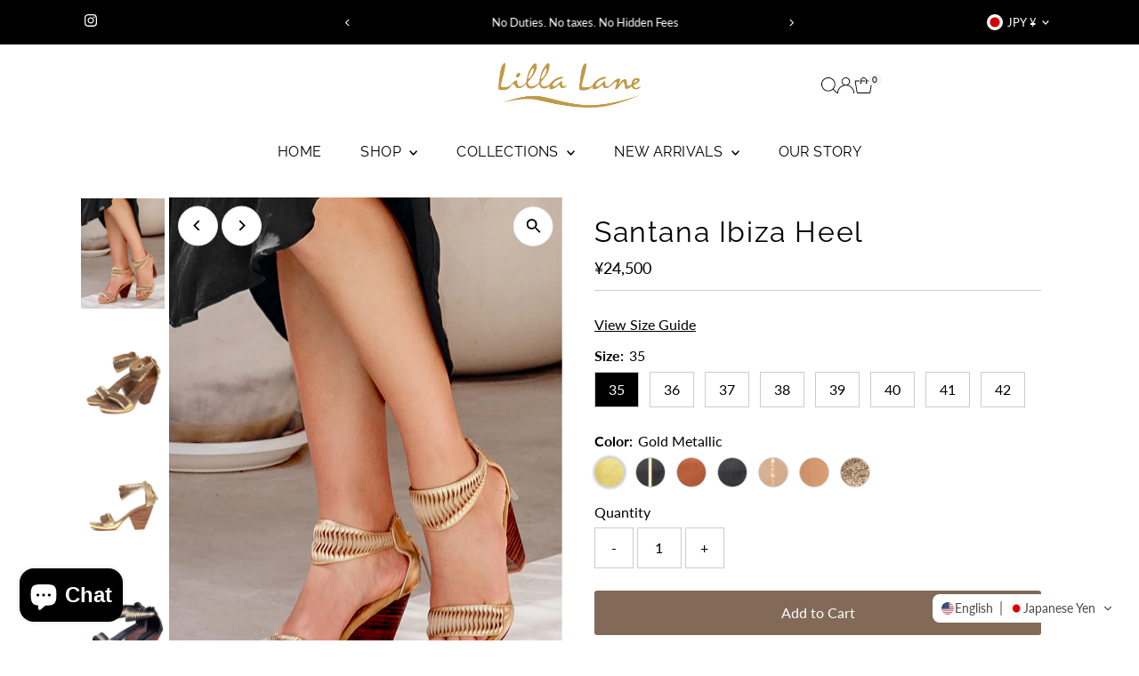

--- FILE ---
content_type: text/html; charset=utf-8
request_url: https://lillalane.com/en-jp/products/santana-ibiza?section_id=template--25667056730425__main&option_values=1710315503929,1710315733305
body_size: 12731
content:
<div id="shopify-section-template--25667056730425__main" class="shopify-section"><link href="//lillalane.com/cdn/shop/t/48/assets/section-main-product.css?v=100695816491371719971762933718" rel="stylesheet" type="text/css" media="all" />
<link href="//lillalane.com/cdn/shop/t/48/assets/component-accordions.css?v=4956838204852423541762933724" rel="stylesheet" type="text/css" media="all" />
<section
  id="product-755417153647"
  class="product__section section-template--25667056730425__main product-755417153647 main__section"
  data-product-id="755417153647"
  data-section-id="template--25667056730425__main"
  data-url="/en-jp/products/santana-ibiza"
  data-section-type="product__section"
  data-sale-format="percentage"
  data-initial-variant="20475245690991">

  <script class="product-json" type="application/json">
  {
      "id": 755417153647,
      "title": "Santana Ibiza Heel",
      "handle": "santana-ibiza",
      "description": "\u003cmeta charset=\"utf-8\"\u003e\n\u003cp\u003eThe Lilla Lane Santana Ibiza Heel uses the stitching and sewing of our signature Santana collection to create a beautiful platformed shoe.  Placing the Santana stitching around the ankle as well as around the front strap, gives a beautiful slimming effect to the foot.  For cushioning and comfort, a padding and durable leather covers the platformed sole, while the 9 cm high heel provides stability while walking.\u003cbr\u003e\u003c\/p\u003e\n\u003cp\u003eThe santana collection showcases a unique way of weaving and sewing leather. By using a variety of material behind the stitching, each model can have a completely different look and effect. The santana is one of Lilla Lane’s best sellers and can be used in different way throughout the brand.\u003c\/p\u003e\n\u003cp\u003e\u003cmeta charset=\"utf-8\"\u003e\u003cspan\u003e-Smooth leather lining \u003c\/span\u003e\u003cbr\u003e\u003cspan\u003e-Lightly padded footbed\u003c\/span\u003e\u003cbr\u003e\u003cspan\u003e-Leather and wooden outsole\u003c\/span\u003e\u003cbr\u003e\u003cspan\u003e-Zipper on the back for easy on and off\u003c\/span\u003e\u003cbr\u003e\u003cspan\u003e-Santana design upper\u003c\/span\u003e\u003cbr\u003e\u003cspan\u003e-Open toe style\u003c\/span\u003e\u003cbr\u003e\u003c\/p\u003e",
      "published_at": [0,25,1,8,5,2018,2,128,true,"EDT"],
      "created_at": [34,30,1,8,5,2018,2,128,true,"EDT"],
      "vendor": "Lilla Lane",
      "type": "Shoes",
      "tags": [],
      "price": 2450000,
      "price_min": 2450000,
      "price_max": 2450000,
      "available": true,
      "unit_price_separator": "per",
      "price_varies": false,
      "compare_at_price": null,
      "compare_at_price_min": 0,
      "compare_at_price_max": 0,
      "compare_at_price_varies": false,
      "variants": [
        {
          "id": 39341814448239,
          "title": "35 \/ Gold Metallic",
          "option1": "35",
          "option2": "Gold Metallic",
          "option3": null,
          "sku": "",
          "featured_image": {
              "id": 31575143252079,
              "product_id": 31575143252079,
              "position": 1,
              "created_at": [0,25,1,8,5,2018,2,128,true,"EDT"],
              "updated_at": [34,30,1,8,5,2018,2,128,true,"EDT"],
              "alt": "Santana Ibiza Heel",
              "width": 800,
              "height": 1055,
              "src": "\/\/lillalane.com\/cdn\/shop\/products\/santanaheelgoldmodel.jpg?v=1665028267"
          },
          "available": true,
          "options": ["35","Gold Metallic"],
          "price": 2450000,
          "unit_price_measurement": {
            "measured_type": null,
            "quantity_unit": null,
            "quantity_value": null,
            "reference_unit": null,
            "reference_value": null
          },
          "unit_price": null,
          "weight": 0,
          "weight_unit": "g",
          "weight_in_unit": 0.0,
          "compare_at_price": null,
          "inventory_management": "shopify",
          "inventory_quantity": 50,
          "inventory_policy": "deny",
          "barcode": "",
          "featured_media": {
            "alt": "Santana Ibiza Heel",
            "id": 24014231961711,
            "position": 1,
            "preview_image": {
              "aspect_ratio": 0.7582938388625592,
              "height": 1055,
              "width": 800
            }
          }
        },
      
        {
          "id": 46527112610105,
          "title": "35 \/ Black and Bone",
          "option1": "35",
          "option2": "Black and Bone",
          "option3": null,
          "sku": "",
          "featured_image": {
              "id": 42608007381305,
              "product_id": 42608007381305,
              "position": 4,
              "created_at": [0,25,1,8,5,2018,2,128,true,"EDT"],
              "updated_at": [34,30,1,8,5,2018,2,128,true,"EDT"],
              "alt": "Santana Ibiza Heel",
              "width": 990,
              "height": 1305,
              "src": "\/\/lillalane.com\/cdn\/shop\/files\/santanaibizaheelblackandbone.jpg?v=1692603531"
          },
          "available": true,
          "options": ["35","Black and Bone"],
          "price": 2450000,
          "unit_price_measurement": {
            "measured_type": null,
            "quantity_unit": null,
            "quantity_value": null,
            "reference_unit": null,
            "reference_value": null
          },
          "unit_price": null,
          "weight": 0,
          "weight_unit": "g",
          "weight_in_unit": 0.0,
          "compare_at_price": null,
          "inventory_management": "shopify",
          "inventory_quantity": 50,
          "inventory_policy": "deny",
          "barcode": "",
          "featured_media": {
            "alt": "Santana Ibiza Heel",
            "id": 35136293437753,
            "position": 4,
            "preview_image": {
              "aspect_ratio": 0.7586206896551724,
              "height": 1305,
              "width": 990
            }
          }
        },
      
        {
          "id": 31946161455215,
          "title": "35 \/ Camel",
          "option1": "35",
          "option2": "Camel",
          "option3": null,
          "sku": "",
          "featured_image": {
              "id": 30538076029039,
              "product_id": 30538076029039,
              "position": 5,
              "created_at": [0,25,1,8,5,2018,2,128,true,"EDT"],
              "updated_at": [34,30,1,8,5,2018,2,128,true,"EDT"],
              "alt": "Santana Ibiza Heel",
              "width": 800,
              "height": 1055,
              "src": "\/\/lillalane.com\/cdn\/shop\/products\/santanaheelcamel_7fe5aa4c-4ce6-4e75-ae7d-506de2156162.jpg?v=1692603531"
          },
          "available": true,
          "options": ["35","Camel"],
          "price": 2450000,
          "unit_price_measurement": {
            "measured_type": null,
            "quantity_unit": null,
            "quantity_value": null,
            "reference_unit": null,
            "reference_value": null
          },
          "unit_price": null,
          "weight": 0,
          "weight_unit": "g",
          "weight_in_unit": 0.0,
          "compare_at_price": null,
          "inventory_management": "shopify",
          "inventory_quantity": 49,
          "inventory_policy": "deny",
          "barcode": "",
          "featured_media": {
            "alt": "Santana Ibiza Heel",
            "id": 22873438650479,
            "position": 5,
            "preview_image": {
              "aspect_ratio": 0.7582938388625592,
              "height": 1055,
              "width": 800
            }
          }
        },
      
        {
          "id": 8645082742895,
          "title": "35 \/ Midnight Black",
          "option1": "35",
          "option2": "Midnight Black",
          "option3": null,
          "sku": "KL13MLHH-1",
          "featured_image": {
              "id": 28197371576431,
              "product_id": 28197371576431,
              "position": 6,
              "created_at": [0,25,1,8,5,2018,2,128,true,"EDT"],
              "updated_at": [34,30,1,8,5,2018,2,128,true,"EDT"],
              "alt": "Santana Ibiza Heel",
              "width": 660,
              "height": 870,
              "src": "\/\/lillalane.com\/cdn\/shop\/products\/santanaheelblack.jpg?v=1692603531"
          },
          "available": true,
          "options": ["35","Midnight Black"],
          "price": 2450000,
          "unit_price_measurement": {
            "measured_type": null,
            "quantity_unit": null,
            "quantity_value": null,
            "reference_unit": null,
            "reference_value": null
          },
          "unit_price": null,
          "weight": 0,
          "weight_unit": "g",
          "weight_in_unit": 0.0,
          "compare_at_price": null,
          "inventory_management": "shopify",
          "inventory_quantity": 50,
          "inventory_policy": "deny",
          "barcode": "",
          "featured_media": {
            "alt": "Santana Ibiza Heel",
            "id": 20475251884143,
            "position": 6,
            "preview_image": {
              "aspect_ratio": 0.7586206896551724,
              "height": 870,
              "width": 660
            }
          }
        },
      
        {
          "id": 14705147838575,
          "title": "35 \/ Nude and Gold Metallic",
          "option1": "35",
          "option2": "Nude and Gold Metallic",
          "option3": null,
          "sku": "",
          "featured_image": {
              "id": 28197323210863,
              "product_id": 28197323210863,
              "position": 7,
              "created_at": [0,25,1,8,5,2018,2,128,true,"EDT"],
              "updated_at": [34,30,1,8,5,2018,2,128,true,"EDT"],
              "alt": "Santana Ibiza Heel",
              "width": 800,
              "height": 1159,
              "src": "\/\/lillalane.com\/cdn\/shop\/products\/santanaheeltangold.jpg?v=1692603531"
          },
          "available": true,
          "options": ["35","Nude and Gold Metallic"],
          "price": 2450000,
          "unit_price_measurement": {
            "measured_type": null,
            "quantity_unit": null,
            "quantity_value": null,
            "reference_unit": null,
            "reference_value": null
          },
          "unit_price": null,
          "weight": 0,
          "weight_unit": "g",
          "weight_in_unit": 0.0,
          "compare_at_price": null,
          "inventory_management": "shopify",
          "inventory_quantity": 49,
          "inventory_policy": "deny",
          "barcode": "",
          "featured_media": {
            "alt": "Santana Ibiza Heel",
            "id": 20475203125359,
            "position": 7,
            "preview_image": {
              "aspect_ratio": 0.6902502157031924,
              "height": 1159,
              "width": 800
            }
          }
        },
      
        {
          "id": 40703236440175,
          "title": "35 \/ Light Tan",
          "option1": "35",
          "option2": "Light Tan",
          "option3": null,
          "sku": "",
          "featured_image": {
              "id": 30538090119279,
              "product_id": 30538090119279,
              "position": 8,
              "created_at": [0,25,1,8,5,2018,2,128,true,"EDT"],
              "updated_at": [34,30,1,8,5,2018,2,128,true,"EDT"],
              "alt": "Santana Ibiza Heel",
              "width": 800,
              "height": 1055,
              "src": "\/\/lillalane.com\/cdn\/shop\/products\/santanaheellighttan2.jpg?v=1692603531"
          },
          "available": true,
          "options": ["35","Light Tan"],
          "price": 2450000,
          "unit_price_measurement": {
            "measured_type": null,
            "quantity_unit": null,
            "quantity_value": null,
            "reference_unit": null,
            "reference_value": null
          },
          "unit_price": null,
          "weight": 0,
          "weight_unit": "g",
          "weight_in_unit": 0.0,
          "compare_at_price": null,
          "inventory_management": "shopify",
          "inventory_quantity": 50,
          "inventory_policy": "deny",
          "barcode": "",
          "featured_media": {
            "alt": "Santana Ibiza Heel",
            "id": 22873453428847,
            "position": 8,
            "preview_image": {
              "aspect_ratio": 0.7582938388625592,
              "height": 1055,
              "width": 800
            }
          }
        },
      
        {
          "id": 39341817430127,
          "title": "35 \/ Bronze",
          "option1": "35",
          "option2": "Bronze",
          "option3": null,
          "sku": "",
          "featured_image": {
              "id": 28197323178095,
              "product_id": 28197323178095,
              "position": 9,
              "created_at": [0,25,1,8,5,2018,2,128,true,"EDT"],
              "updated_at": [34,30,1,8,5,2018,2,128,true,"EDT"],
              "alt": "Santana Ibiza Heel",
              "width": 800,
              "height": 1160,
              "src": "\/\/lillalane.com\/cdn\/shop\/products\/santanaheelbronze.jpg?v=1692603531"
          },
          "available": true,
          "options": ["35","Bronze"],
          "price": 2450000,
          "unit_price_measurement": {
            "measured_type": null,
            "quantity_unit": null,
            "quantity_value": null,
            "reference_unit": null,
            "reference_value": null
          },
          "unit_price": null,
          "weight": 0,
          "weight_unit": "g",
          "weight_in_unit": 0.0,
          "compare_at_price": null,
          "inventory_management": "shopify",
          "inventory_quantity": 50,
          "inventory_policy": "deny",
          "barcode": "",
          "featured_media": {
            "alt": "Santana Ibiza Heel",
            "id": 20475203158127,
            "position": 9,
            "preview_image": {
              "aspect_ratio": 0.6896551724137931,
              "height": 1160,
              "width": 800
            }
          }
        },
      
        {
          "id": 39341816184943,
          "title": "36 \/ Gold Metallic",
          "option1": "36",
          "option2": "Gold Metallic",
          "option3": null,
          "sku": "",
          "featured_image": {
              "id": 28197365284975,
              "product_id": 28197365284975,
              "position": 2,
              "created_at": [0,25,1,8,5,2018,2,128,true,"EDT"],
              "updated_at": [34,30,1,8,5,2018,2,128,true,"EDT"],
              "alt": "Santana Ibiza Heel",
              "width": 660,
              "height": 870,
              "src": "\/\/lillalane.com\/cdn\/shop\/products\/santanagold.jpg?v=1665028267"
          },
          "available": true,
          "options": ["36","Gold Metallic"],
          "price": 2450000,
          "unit_price_measurement": {
            "measured_type": null,
            "quantity_unit": null,
            "quantity_value": null,
            "reference_unit": null,
            "reference_value": null
          },
          "unit_price": null,
          "weight": 0,
          "weight_unit": "g",
          "weight_in_unit": 0.0,
          "compare_at_price": null,
          "inventory_management": "shopify",
          "inventory_quantity": 47,
          "inventory_policy": "deny",
          "barcode": "",
          "featured_media": {
            "alt": "Santana Ibiza Heel",
            "id": 20475245690991,
            "position": 2,
            "preview_image": {
              "aspect_ratio": 0.7586206896551724,
              "height": 870,
              "width": 660
            }
          }
        },
      
        {
          "id": 46527112675641,
          "title": "36 \/ Black and Bone",
          "option1": "36",
          "option2": "Black and Bone",
          "option3": null,
          "sku": "",
          "featured_image": {
              "id": 42608007381305,
              "product_id": 42608007381305,
              "position": 4,
              "created_at": [0,25,1,8,5,2018,2,128,true,"EDT"],
              "updated_at": [34,30,1,8,5,2018,2,128,true,"EDT"],
              "alt": "Santana Ibiza Heel",
              "width": 990,
              "height": 1305,
              "src": "\/\/lillalane.com\/cdn\/shop\/files\/santanaibizaheelblackandbone.jpg?v=1692603531"
          },
          "available": false,
          "options": ["36","Black and Bone"],
          "price": 2450000,
          "unit_price_measurement": {
            "measured_type": null,
            "quantity_unit": null,
            "quantity_value": null,
            "reference_unit": null,
            "reference_value": null
          },
          "unit_price": null,
          "weight": 0,
          "weight_unit": "g",
          "weight_in_unit": 0.0,
          "compare_at_price": null,
          "inventory_management": "shopify",
          "inventory_quantity": 0,
          "inventory_policy": "deny",
          "barcode": "",
          "featured_media": {
            "alt": "Santana Ibiza Heel",
            "id": 35136293437753,
            "position": 4,
            "preview_image": {
              "aspect_ratio": 0.7586206896551724,
              "height": 1305,
              "width": 990
            }
          }
        },
      
        {
          "id": 31943329808495,
          "title": "36 \/ Camel",
          "option1": "36",
          "option2": "Camel",
          "option3": null,
          "sku": "",
          "featured_image": {
              "id": 30538076029039,
              "product_id": 30538076029039,
              "position": 5,
              "created_at": [0,25,1,8,5,2018,2,128,true,"EDT"],
              "updated_at": [34,30,1,8,5,2018,2,128,true,"EDT"],
              "alt": "Santana Ibiza Heel",
              "width": 800,
              "height": 1055,
              "src": "\/\/lillalane.com\/cdn\/shop\/products\/santanaheelcamel_7fe5aa4c-4ce6-4e75-ae7d-506de2156162.jpg?v=1692603531"
          },
          "available": true,
          "options": ["36","Camel"],
          "price": 2450000,
          "unit_price_measurement": {
            "measured_type": null,
            "quantity_unit": null,
            "quantity_value": null,
            "reference_unit": null,
            "reference_value": null
          },
          "unit_price": null,
          "weight": 0,
          "weight_unit": "g",
          "weight_in_unit": 0.0,
          "compare_at_price": null,
          "inventory_management": "shopify",
          "inventory_quantity": 50,
          "inventory_policy": "deny",
          "barcode": "",
          "featured_media": {
            "alt": "Santana Ibiza Heel",
            "id": 22873438650479,
            "position": 5,
            "preview_image": {
              "aspect_ratio": 0.7582938388625592,
              "height": 1055,
              "width": 800
            }
          }
        },
      
        {
          "id": 8645082775663,
          "title": "36 \/ Midnight Black",
          "option1": "36",
          "option2": "Midnight Black",
          "option3": null,
          "sku": "KL13MLHH-2",
          "featured_image": {
              "id": 28197371576431,
              "product_id": 28197371576431,
              "position": 6,
              "created_at": [0,25,1,8,5,2018,2,128,true,"EDT"],
              "updated_at": [34,30,1,8,5,2018,2,128,true,"EDT"],
              "alt": "Santana Ibiza Heel",
              "width": 660,
              "height": 870,
              "src": "\/\/lillalane.com\/cdn\/shop\/products\/santanaheelblack.jpg?v=1692603531"
          },
          "available": true,
          "options": ["36","Midnight Black"],
          "price": 2450000,
          "unit_price_measurement": {
            "measured_type": null,
            "quantity_unit": null,
            "quantity_value": null,
            "reference_unit": null,
            "reference_value": null
          },
          "unit_price": null,
          "weight": 0,
          "weight_unit": "g",
          "weight_in_unit": 0.0,
          "compare_at_price": null,
          "inventory_management": "shopify",
          "inventory_quantity": 50,
          "inventory_policy": "deny",
          "barcode": "",
          "featured_media": {
            "alt": "Santana Ibiza Heel",
            "id": 20475251884143,
            "position": 6,
            "preview_image": {
              "aspect_ratio": 0.7586206896551724,
              "height": 870,
              "width": 660
            }
          }
        },
      
        {
          "id": 14705239949423,
          "title": "36 \/ Nude and Gold Metallic",
          "option1": "36",
          "option2": "Nude and Gold Metallic",
          "option3": null,
          "sku": "",
          "featured_image": {
              "id": 28197323210863,
              "product_id": 28197323210863,
              "position": 7,
              "created_at": [0,25,1,8,5,2018,2,128,true,"EDT"],
              "updated_at": [34,30,1,8,5,2018,2,128,true,"EDT"],
              "alt": "Santana Ibiza Heel",
              "width": 800,
              "height": 1159,
              "src": "\/\/lillalane.com\/cdn\/shop\/products\/santanaheeltangold.jpg?v=1692603531"
          },
          "available": true,
          "options": ["36","Nude and Gold Metallic"],
          "price": 2450000,
          "unit_price_measurement": {
            "measured_type": null,
            "quantity_unit": null,
            "quantity_value": null,
            "reference_unit": null,
            "reference_value": null
          },
          "unit_price": null,
          "weight": 0,
          "weight_unit": "g",
          "weight_in_unit": 0.0,
          "compare_at_price": null,
          "inventory_management": "shopify",
          "inventory_quantity": 48,
          "inventory_policy": "deny",
          "barcode": "",
          "featured_media": {
            "alt": "Santana Ibiza Heel",
            "id": 20475203125359,
            "position": 7,
            "preview_image": {
              "aspect_ratio": 0.6902502157031924,
              "height": 1159,
              "width": 800
            }
          }
        },
      
        {
          "id": 40703236472943,
          "title": "36 \/ Light Tan",
          "option1": "36",
          "option2": "Light Tan",
          "option3": null,
          "sku": "",
          "featured_image": {
              "id": 30538090119279,
              "product_id": 30538090119279,
              "position": 8,
              "created_at": [0,25,1,8,5,2018,2,128,true,"EDT"],
              "updated_at": [34,30,1,8,5,2018,2,128,true,"EDT"],
              "alt": "Santana Ibiza Heel",
              "width": 800,
              "height": 1055,
              "src": "\/\/lillalane.com\/cdn\/shop\/products\/santanaheellighttan2.jpg?v=1692603531"
          },
          "available": true,
          "options": ["36","Light Tan"],
          "price": 2450000,
          "unit_price_measurement": {
            "measured_type": null,
            "quantity_unit": null,
            "quantity_value": null,
            "reference_unit": null,
            "reference_value": null
          },
          "unit_price": null,
          "weight": 0,
          "weight_unit": "g",
          "weight_in_unit": 0.0,
          "compare_at_price": null,
          "inventory_management": "shopify",
          "inventory_quantity": 50,
          "inventory_policy": "deny",
          "barcode": "",
          "featured_media": {
            "alt": "Santana Ibiza Heel",
            "id": 22873453428847,
            "position": 8,
            "preview_image": {
              "aspect_ratio": 0.7582938388625592,
              "height": 1055,
              "width": 800
            }
          }
        },
      
        {
          "id": 39341817528431,
          "title": "36 \/ Bronze",
          "option1": "36",
          "option2": "Bronze",
          "option3": null,
          "sku": "",
          "featured_image": {
              "id": 28197323178095,
              "product_id": 28197323178095,
              "position": 9,
              "created_at": [0,25,1,8,5,2018,2,128,true,"EDT"],
              "updated_at": [34,30,1,8,5,2018,2,128,true,"EDT"],
              "alt": "Santana Ibiza Heel",
              "width": 800,
              "height": 1160,
              "src": "\/\/lillalane.com\/cdn\/shop\/products\/santanaheelbronze.jpg?v=1692603531"
          },
          "available": true,
          "options": ["36","Bronze"],
          "price": 2450000,
          "unit_price_measurement": {
            "measured_type": null,
            "quantity_unit": null,
            "quantity_value": null,
            "reference_unit": null,
            "reference_value": null
          },
          "unit_price": null,
          "weight": 0,
          "weight_unit": "g",
          "weight_in_unit": 0.0,
          "compare_at_price": null,
          "inventory_management": "shopify",
          "inventory_quantity": 50,
          "inventory_policy": "deny",
          "barcode": "",
          "featured_media": {
            "alt": "Santana Ibiza Heel",
            "id": 20475203158127,
            "position": 9,
            "preview_image": {
              "aspect_ratio": 0.6896551724137931,
              "height": 1160,
              "width": 800
            }
          }
        },
      
        {
          "id": 39341816250479,
          "title": "37 \/ Gold Metallic",
          "option1": "37",
          "option2": "Gold Metallic",
          "option3": null,
          "sku": "",
          "featured_image": {
              "id": 28197365284975,
              "product_id": 28197365284975,
              "position": 2,
              "created_at": [0,25,1,8,5,2018,2,128,true,"EDT"],
              "updated_at": [34,30,1,8,5,2018,2,128,true,"EDT"],
              "alt": "Santana Ibiza Heel",
              "width": 660,
              "height": 870,
              "src": "\/\/lillalane.com\/cdn\/shop\/products\/santanagold.jpg?v=1665028267"
          },
          "available": true,
          "options": ["37","Gold Metallic"],
          "price": 2450000,
          "unit_price_measurement": {
            "measured_type": null,
            "quantity_unit": null,
            "quantity_value": null,
            "reference_unit": null,
            "reference_value": null
          },
          "unit_price": null,
          "weight": 0,
          "weight_unit": "g",
          "weight_in_unit": 0.0,
          "compare_at_price": null,
          "inventory_management": "shopify",
          "inventory_quantity": 50,
          "inventory_policy": "deny",
          "barcode": "",
          "featured_media": {
            "alt": "Santana Ibiza Heel",
            "id": 20475245690991,
            "position": 2,
            "preview_image": {
              "aspect_ratio": 0.7586206896551724,
              "height": 870,
              "width": 660
            }
          }
        },
      
        {
          "id": 46527112773945,
          "title": "37 \/ Black and Bone",
          "option1": "37",
          "option2": "Black and Bone",
          "option3": null,
          "sku": "",
          "featured_image": {
              "id": 42608007381305,
              "product_id": 42608007381305,
              "position": 4,
              "created_at": [0,25,1,8,5,2018,2,128,true,"EDT"],
              "updated_at": [34,30,1,8,5,2018,2,128,true,"EDT"],
              "alt": "Santana Ibiza Heel",
              "width": 990,
              "height": 1305,
              "src": "\/\/lillalane.com\/cdn\/shop\/files\/santanaibizaheelblackandbone.jpg?v=1692603531"
          },
          "available": true,
          "options": ["37","Black and Bone"],
          "price": 2450000,
          "unit_price_measurement": {
            "measured_type": null,
            "quantity_unit": null,
            "quantity_value": null,
            "reference_unit": null,
            "reference_value": null
          },
          "unit_price": null,
          "weight": 0,
          "weight_unit": "g",
          "weight_in_unit": 0.0,
          "compare_at_price": null,
          "inventory_management": "shopify",
          "inventory_quantity": 50,
          "inventory_policy": "deny",
          "barcode": "",
          "featured_media": {
            "alt": "Santana Ibiza Heel",
            "id": 35136293437753,
            "position": 4,
            "preview_image": {
              "aspect_ratio": 0.7586206896551724,
              "height": 1305,
              "width": 990
            }
          }
        },
      
        {
          "id": 31943336624239,
          "title": "37 \/ Camel",
          "option1": "37",
          "option2": "Camel",
          "option3": null,
          "sku": "",
          "featured_image": {
              "id": 30538076029039,
              "product_id": 30538076029039,
              "position": 5,
              "created_at": [0,25,1,8,5,2018,2,128,true,"EDT"],
              "updated_at": [34,30,1,8,5,2018,2,128,true,"EDT"],
              "alt": "Santana Ibiza Heel",
              "width": 800,
              "height": 1055,
              "src": "\/\/lillalane.com\/cdn\/shop\/products\/santanaheelcamel_7fe5aa4c-4ce6-4e75-ae7d-506de2156162.jpg?v=1692603531"
          },
          "available": true,
          "options": ["37","Camel"],
          "price": 2450000,
          "unit_price_measurement": {
            "measured_type": null,
            "quantity_unit": null,
            "quantity_value": null,
            "reference_unit": null,
            "reference_value": null
          },
          "unit_price": null,
          "weight": 0,
          "weight_unit": "g",
          "weight_in_unit": 0.0,
          "compare_at_price": null,
          "inventory_management": "shopify",
          "inventory_quantity": 49,
          "inventory_policy": "deny",
          "barcode": "",
          "featured_media": {
            "alt": "Santana Ibiza Heel",
            "id": 22873438650479,
            "position": 5,
            "preview_image": {
              "aspect_ratio": 0.7582938388625592,
              "height": 1055,
              "width": 800
            }
          }
        },
      
        {
          "id": 8645082808431,
          "title": "37 \/ Midnight Black",
          "option1": "37",
          "option2": "Midnight Black",
          "option3": null,
          "sku": "KL13MLHH-3",
          "featured_image": {
              "id": 28197371576431,
              "product_id": 28197371576431,
              "position": 6,
              "created_at": [0,25,1,8,5,2018,2,128,true,"EDT"],
              "updated_at": [34,30,1,8,5,2018,2,128,true,"EDT"],
              "alt": "Santana Ibiza Heel",
              "width": 660,
              "height": 870,
              "src": "\/\/lillalane.com\/cdn\/shop\/products\/santanaheelblack.jpg?v=1692603531"
          },
          "available": true,
          "options": ["37","Midnight Black"],
          "price": 2450000,
          "unit_price_measurement": {
            "measured_type": null,
            "quantity_unit": null,
            "quantity_value": null,
            "reference_unit": null,
            "reference_value": null
          },
          "unit_price": null,
          "weight": 0,
          "weight_unit": "g",
          "weight_in_unit": 0.0,
          "compare_at_price": null,
          "inventory_management": "shopify",
          "inventory_quantity": 50,
          "inventory_policy": "deny",
          "barcode": "",
          "featured_media": {
            "alt": "Santana Ibiza Heel",
            "id": 20475251884143,
            "position": 6,
            "preview_image": {
              "aspect_ratio": 0.7586206896551724,
              "height": 870,
              "width": 660
            }
          }
        },
      
        {
          "id": 14705328849007,
          "title": "37 \/ Nude and Gold Metallic",
          "option1": "37",
          "option2": "Nude and Gold Metallic",
          "option3": null,
          "sku": "",
          "featured_image": {
              "id": 28197323210863,
              "product_id": 28197323210863,
              "position": 7,
              "created_at": [0,25,1,8,5,2018,2,128,true,"EDT"],
              "updated_at": [34,30,1,8,5,2018,2,128,true,"EDT"],
              "alt": "Santana Ibiza Heel",
              "width": 800,
              "height": 1159,
              "src": "\/\/lillalane.com\/cdn\/shop\/products\/santanaheeltangold.jpg?v=1692603531"
          },
          "available": true,
          "options": ["37","Nude and Gold Metallic"],
          "price": 2450000,
          "unit_price_measurement": {
            "measured_type": null,
            "quantity_unit": null,
            "quantity_value": null,
            "reference_unit": null,
            "reference_value": null
          },
          "unit_price": null,
          "weight": 0,
          "weight_unit": "g",
          "weight_in_unit": 0.0,
          "compare_at_price": null,
          "inventory_management": "shopify",
          "inventory_quantity": 48,
          "inventory_policy": "deny",
          "barcode": "",
          "featured_media": {
            "alt": "Santana Ibiza Heel",
            "id": 20475203125359,
            "position": 7,
            "preview_image": {
              "aspect_ratio": 0.6902502157031924,
              "height": 1159,
              "width": 800
            }
          }
        },
      
        {
          "id": 40703236505711,
          "title": "37 \/ Light Tan",
          "option1": "37",
          "option2": "Light Tan",
          "option3": null,
          "sku": "",
          "featured_image": {
              "id": 30538090119279,
              "product_id": 30538090119279,
              "position": 8,
              "created_at": [0,25,1,8,5,2018,2,128,true,"EDT"],
              "updated_at": [34,30,1,8,5,2018,2,128,true,"EDT"],
              "alt": "Santana Ibiza Heel",
              "width": 800,
              "height": 1055,
              "src": "\/\/lillalane.com\/cdn\/shop\/products\/santanaheellighttan2.jpg?v=1692603531"
          },
          "available": true,
          "options": ["37","Light Tan"],
          "price": 2450000,
          "unit_price_measurement": {
            "measured_type": null,
            "quantity_unit": null,
            "quantity_value": null,
            "reference_unit": null,
            "reference_value": null
          },
          "unit_price": null,
          "weight": 0,
          "weight_unit": "g",
          "weight_in_unit": 0.0,
          "compare_at_price": null,
          "inventory_management": "shopify",
          "inventory_quantity": 50,
          "inventory_policy": "deny",
          "barcode": "",
          "featured_media": {
            "alt": "Santana Ibiza Heel",
            "id": 22873453428847,
            "position": 8,
            "preview_image": {
              "aspect_ratio": 0.7582938388625592,
              "height": 1055,
              "width": 800
            }
          }
        },
      
        {
          "id": 39341817561199,
          "title": "37 \/ Bronze",
          "option1": "37",
          "option2": "Bronze",
          "option3": null,
          "sku": "",
          "featured_image": {
              "id": 28197323178095,
              "product_id": 28197323178095,
              "position": 9,
              "created_at": [0,25,1,8,5,2018,2,128,true,"EDT"],
              "updated_at": [34,30,1,8,5,2018,2,128,true,"EDT"],
              "alt": "Santana Ibiza Heel",
              "width": 800,
              "height": 1160,
              "src": "\/\/lillalane.com\/cdn\/shop\/products\/santanaheelbronze.jpg?v=1692603531"
          },
          "available": true,
          "options": ["37","Bronze"],
          "price": 2450000,
          "unit_price_measurement": {
            "measured_type": null,
            "quantity_unit": null,
            "quantity_value": null,
            "reference_unit": null,
            "reference_value": null
          },
          "unit_price": null,
          "weight": 0,
          "weight_unit": "g",
          "weight_in_unit": 0.0,
          "compare_at_price": null,
          "inventory_management": "shopify",
          "inventory_quantity": 50,
          "inventory_policy": "deny",
          "barcode": "",
          "featured_media": {
            "alt": "Santana Ibiza Heel",
            "id": 20475203158127,
            "position": 9,
            "preview_image": {
              "aspect_ratio": 0.6896551724137931,
              "height": 1160,
              "width": 800
            }
          }
        },
      
        {
          "id": 39341816348783,
          "title": "38 \/ Gold Metallic",
          "option1": "38",
          "option2": "Gold Metallic",
          "option3": null,
          "sku": "",
          "featured_image": {
              "id": 28197365284975,
              "product_id": 28197365284975,
              "position": 2,
              "created_at": [0,25,1,8,5,2018,2,128,true,"EDT"],
              "updated_at": [34,30,1,8,5,2018,2,128,true,"EDT"],
              "alt": "Santana Ibiza Heel",
              "width": 660,
              "height": 870,
              "src": "\/\/lillalane.com\/cdn\/shop\/products\/santanagold.jpg?v=1665028267"
          },
          "available": true,
          "options": ["38","Gold Metallic"],
          "price": 2450000,
          "unit_price_measurement": {
            "measured_type": null,
            "quantity_unit": null,
            "quantity_value": null,
            "reference_unit": null,
            "reference_value": null
          },
          "unit_price": null,
          "weight": 0,
          "weight_unit": "g",
          "weight_in_unit": 0.0,
          "compare_at_price": null,
          "inventory_management": "shopify",
          "inventory_quantity": 48,
          "inventory_policy": "deny",
          "barcode": "",
          "featured_media": {
            "alt": "Santana Ibiza Heel",
            "id": 20475245690991,
            "position": 2,
            "preview_image": {
              "aspect_ratio": 0.7586206896551724,
              "height": 870,
              "width": 660
            }
          }
        },
      
        {
          "id": 46527112839481,
          "title": "38 \/ Black and Bone",
          "option1": "38",
          "option2": "Black and Bone",
          "option3": null,
          "sku": "",
          "featured_image": {
              "id": 42608007381305,
              "product_id": 42608007381305,
              "position": 4,
              "created_at": [0,25,1,8,5,2018,2,128,true,"EDT"],
              "updated_at": [34,30,1,8,5,2018,2,128,true,"EDT"],
              "alt": "Santana Ibiza Heel",
              "width": 990,
              "height": 1305,
              "src": "\/\/lillalane.com\/cdn\/shop\/files\/santanaibizaheelblackandbone.jpg?v=1692603531"
          },
          "available": true,
          "options": ["38","Black and Bone"],
          "price": 2450000,
          "unit_price_measurement": {
            "measured_type": null,
            "quantity_unit": null,
            "quantity_value": null,
            "reference_unit": null,
            "reference_value": null
          },
          "unit_price": null,
          "weight": 0,
          "weight_unit": "g",
          "weight_in_unit": 0.0,
          "compare_at_price": null,
          "inventory_management": "shopify",
          "inventory_quantity": 50,
          "inventory_policy": "deny",
          "barcode": "",
          "featured_media": {
            "alt": "Santana Ibiza Heel",
            "id": 35136293437753,
            "position": 4,
            "preview_image": {
              "aspect_ratio": 0.7586206896551724,
              "height": 1305,
              "width": 990
            }
          }
        },
      
        {
          "id": 31943336657007,
          "title": "38 \/ Camel",
          "option1": "38",
          "option2": "Camel",
          "option3": null,
          "sku": "",
          "featured_image": {
              "id": 30538076029039,
              "product_id": 30538076029039,
              "position": 5,
              "created_at": [0,25,1,8,5,2018,2,128,true,"EDT"],
              "updated_at": [34,30,1,8,5,2018,2,128,true,"EDT"],
              "alt": "Santana Ibiza Heel",
              "width": 800,
              "height": 1055,
              "src": "\/\/lillalane.com\/cdn\/shop\/products\/santanaheelcamel_7fe5aa4c-4ce6-4e75-ae7d-506de2156162.jpg?v=1692603531"
          },
          "available": true,
          "options": ["38","Camel"],
          "price": 2450000,
          "unit_price_measurement": {
            "measured_type": null,
            "quantity_unit": null,
            "quantity_value": null,
            "reference_unit": null,
            "reference_value": null
          },
          "unit_price": null,
          "weight": 0,
          "weight_unit": "g",
          "weight_in_unit": 0.0,
          "compare_at_price": null,
          "inventory_management": "shopify",
          "inventory_quantity": 47,
          "inventory_policy": "deny",
          "barcode": "",
          "featured_media": {
            "alt": "Santana Ibiza Heel",
            "id": 22873438650479,
            "position": 5,
            "preview_image": {
              "aspect_ratio": 0.7582938388625592,
              "height": 1055,
              "width": 800
            }
          }
        },
      
        {
          "id": 8645082841199,
          "title": "38 \/ Midnight Black",
          "option1": "38",
          "option2": "Midnight Black",
          "option3": null,
          "sku": "KL13MLHH-4",
          "featured_image": {
              "id": 28197371576431,
              "product_id": 28197371576431,
              "position": 6,
              "created_at": [0,25,1,8,5,2018,2,128,true,"EDT"],
              "updated_at": [34,30,1,8,5,2018,2,128,true,"EDT"],
              "alt": "Santana Ibiza Heel",
              "width": 660,
              "height": 870,
              "src": "\/\/lillalane.com\/cdn\/shop\/products\/santanaheelblack.jpg?v=1692603531"
          },
          "available": true,
          "options": ["38","Midnight Black"],
          "price": 2450000,
          "unit_price_measurement": {
            "measured_type": null,
            "quantity_unit": null,
            "quantity_value": null,
            "reference_unit": null,
            "reference_value": null
          },
          "unit_price": null,
          "weight": 0,
          "weight_unit": "g",
          "weight_in_unit": 0.0,
          "compare_at_price": null,
          "inventory_management": "shopify",
          "inventory_quantity": 48,
          "inventory_policy": "deny",
          "barcode": "",
          "featured_media": {
            "alt": "Santana Ibiza Heel",
            "id": 20475251884143,
            "position": 6,
            "preview_image": {
              "aspect_ratio": 0.7586206896551724,
              "height": 870,
              "width": 660
            }
          }
        },
      
        {
          "id": 14705388486767,
          "title": "38 \/ Nude and Gold Metallic",
          "option1": "38",
          "option2": "Nude and Gold Metallic",
          "option3": null,
          "sku": "",
          "featured_image": {
              "id": 28197323210863,
              "product_id": 28197323210863,
              "position": 7,
              "created_at": [0,25,1,8,5,2018,2,128,true,"EDT"],
              "updated_at": [34,30,1,8,5,2018,2,128,true,"EDT"],
              "alt": "Santana Ibiza Heel",
              "width": 800,
              "height": 1159,
              "src": "\/\/lillalane.com\/cdn\/shop\/products\/santanaheeltangold.jpg?v=1692603531"
          },
          "available": true,
          "options": ["38","Nude and Gold Metallic"],
          "price": 2450000,
          "unit_price_measurement": {
            "measured_type": null,
            "quantity_unit": null,
            "quantity_value": null,
            "reference_unit": null,
            "reference_value": null
          },
          "unit_price": null,
          "weight": 0,
          "weight_unit": "g",
          "weight_in_unit": 0.0,
          "compare_at_price": null,
          "inventory_management": "shopify",
          "inventory_quantity": 50,
          "inventory_policy": "deny",
          "barcode": "",
          "featured_media": {
            "alt": "Santana Ibiza Heel",
            "id": 20475203125359,
            "position": 7,
            "preview_image": {
              "aspect_ratio": 0.6902502157031924,
              "height": 1159,
              "width": 800
            }
          }
        },
      
        {
          "id": 40703236538479,
          "title": "38 \/ Light Tan",
          "option1": "38",
          "option2": "Light Tan",
          "option3": null,
          "sku": "",
          "featured_image": {
              "id": 30538090119279,
              "product_id": 30538090119279,
              "position": 8,
              "created_at": [0,25,1,8,5,2018,2,128,true,"EDT"],
              "updated_at": [34,30,1,8,5,2018,2,128,true,"EDT"],
              "alt": "Santana Ibiza Heel",
              "width": 800,
              "height": 1055,
              "src": "\/\/lillalane.com\/cdn\/shop\/products\/santanaheellighttan2.jpg?v=1692603531"
          },
          "available": true,
          "options": ["38","Light Tan"],
          "price": 2450000,
          "unit_price_measurement": {
            "measured_type": null,
            "quantity_unit": null,
            "quantity_value": null,
            "reference_unit": null,
            "reference_value": null
          },
          "unit_price": null,
          "weight": 0,
          "weight_unit": "g",
          "weight_in_unit": 0.0,
          "compare_at_price": null,
          "inventory_management": "shopify",
          "inventory_quantity": 50,
          "inventory_policy": "deny",
          "barcode": "",
          "featured_media": {
            "alt": "Santana Ibiza Heel",
            "id": 22873453428847,
            "position": 8,
            "preview_image": {
              "aspect_ratio": 0.7582938388625592,
              "height": 1055,
              "width": 800
            }
          }
        },
      
        {
          "id": 39341817659503,
          "title": "38 \/ Bronze",
          "option1": "38",
          "option2": "Bronze",
          "option3": null,
          "sku": "",
          "featured_image": {
              "id": 28197323178095,
              "product_id": 28197323178095,
              "position": 9,
              "created_at": [0,25,1,8,5,2018,2,128,true,"EDT"],
              "updated_at": [34,30,1,8,5,2018,2,128,true,"EDT"],
              "alt": "Santana Ibiza Heel",
              "width": 800,
              "height": 1160,
              "src": "\/\/lillalane.com\/cdn\/shop\/products\/santanaheelbronze.jpg?v=1692603531"
          },
          "available": true,
          "options": ["38","Bronze"],
          "price": 2450000,
          "unit_price_measurement": {
            "measured_type": null,
            "quantity_unit": null,
            "quantity_value": null,
            "reference_unit": null,
            "reference_value": null
          },
          "unit_price": null,
          "weight": 0,
          "weight_unit": "g",
          "weight_in_unit": 0.0,
          "compare_at_price": null,
          "inventory_management": "shopify",
          "inventory_quantity": 50,
          "inventory_policy": "deny",
          "barcode": "",
          "featured_media": {
            "alt": "Santana Ibiza Heel",
            "id": 20475203158127,
            "position": 9,
            "preview_image": {
              "aspect_ratio": 0.6896551724137931,
              "height": 1160,
              "width": 800
            }
          }
        },
      
        {
          "id": 39341816479855,
          "title": "39 \/ Gold Metallic",
          "option1": "39",
          "option2": "Gold Metallic",
          "option3": null,
          "sku": "",
          "featured_image": {
              "id": 28197365284975,
              "product_id": 28197365284975,
              "position": 2,
              "created_at": [0,25,1,8,5,2018,2,128,true,"EDT"],
              "updated_at": [34,30,1,8,5,2018,2,128,true,"EDT"],
              "alt": "Santana Ibiza Heel",
              "width": 660,
              "height": 870,
              "src": "\/\/lillalane.com\/cdn\/shop\/products\/santanagold.jpg?v=1665028267"
          },
          "available": true,
          "options": ["39","Gold Metallic"],
          "price": 2450000,
          "unit_price_measurement": {
            "measured_type": null,
            "quantity_unit": null,
            "quantity_value": null,
            "reference_unit": null,
            "reference_value": null
          },
          "unit_price": null,
          "weight": 0,
          "weight_unit": "g",
          "weight_in_unit": 0.0,
          "compare_at_price": null,
          "inventory_management": "shopify",
          "inventory_quantity": 50,
          "inventory_policy": "deny",
          "barcode": "",
          "featured_media": {
            "alt": "Santana Ibiza Heel",
            "id": 20475245690991,
            "position": 2,
            "preview_image": {
              "aspect_ratio": 0.7586206896551724,
              "height": 870,
              "width": 660
            }
          }
        },
      
        {
          "id": 46527112905017,
          "title": "39 \/ Black and Bone",
          "option1": "39",
          "option2": "Black and Bone",
          "option3": null,
          "sku": "",
          "featured_image": {
              "id": 42608007381305,
              "product_id": 42608007381305,
              "position": 4,
              "created_at": [0,25,1,8,5,2018,2,128,true,"EDT"],
              "updated_at": [34,30,1,8,5,2018,2,128,true,"EDT"],
              "alt": "Santana Ibiza Heel",
              "width": 990,
              "height": 1305,
              "src": "\/\/lillalane.com\/cdn\/shop\/files\/santanaibizaheelblackandbone.jpg?v=1692603531"
          },
          "available": true,
          "options": ["39","Black and Bone"],
          "price": 2450000,
          "unit_price_measurement": {
            "measured_type": null,
            "quantity_unit": null,
            "quantity_value": null,
            "reference_unit": null,
            "reference_value": null
          },
          "unit_price": null,
          "weight": 0,
          "weight_unit": "g",
          "weight_in_unit": 0.0,
          "compare_at_price": null,
          "inventory_management": "shopify",
          "inventory_quantity": 50,
          "inventory_policy": "deny",
          "barcode": "",
          "featured_media": {
            "alt": "Santana Ibiza Heel",
            "id": 35136293437753,
            "position": 4,
            "preview_image": {
              "aspect_ratio": 0.7586206896551724,
              "height": 1305,
              "width": 990
            }
          }
        },
      
        {
          "id": 31943336689775,
          "title": "39 \/ Camel",
          "option1": "39",
          "option2": "Camel",
          "option3": null,
          "sku": "",
          "featured_image": {
              "id": 30538076029039,
              "product_id": 30538076029039,
              "position": 5,
              "created_at": [0,25,1,8,5,2018,2,128,true,"EDT"],
              "updated_at": [34,30,1,8,5,2018,2,128,true,"EDT"],
              "alt": "Santana Ibiza Heel",
              "width": 800,
              "height": 1055,
              "src": "\/\/lillalane.com\/cdn\/shop\/products\/santanaheelcamel_7fe5aa4c-4ce6-4e75-ae7d-506de2156162.jpg?v=1692603531"
          },
          "available": true,
          "options": ["39","Camel"],
          "price": 2450000,
          "unit_price_measurement": {
            "measured_type": null,
            "quantity_unit": null,
            "quantity_value": null,
            "reference_unit": null,
            "reference_value": null
          },
          "unit_price": null,
          "weight": 0,
          "weight_unit": "g",
          "weight_in_unit": 0.0,
          "compare_at_price": null,
          "inventory_management": "shopify",
          "inventory_quantity": 49,
          "inventory_policy": "deny",
          "barcode": "",
          "featured_media": {
            "alt": "Santana Ibiza Heel",
            "id": 22873438650479,
            "position": 5,
            "preview_image": {
              "aspect_ratio": 0.7582938388625592,
              "height": 1055,
              "width": 800
            }
          }
        },
      
        {
          "id": 8645082873967,
          "title": "39 \/ Midnight Black",
          "option1": "39",
          "option2": "Midnight Black",
          "option3": null,
          "sku": "KL13MLHH-5",
          "featured_image": {
              "id": 28197371576431,
              "product_id": 28197371576431,
              "position": 6,
              "created_at": [0,25,1,8,5,2018,2,128,true,"EDT"],
              "updated_at": [34,30,1,8,5,2018,2,128,true,"EDT"],
              "alt": "Santana Ibiza Heel",
              "width": 660,
              "height": 870,
              "src": "\/\/lillalane.com\/cdn\/shop\/products\/santanaheelblack.jpg?v=1692603531"
          },
          "available": true,
          "options": ["39","Midnight Black"],
          "price": 2450000,
          "unit_price_measurement": {
            "measured_type": null,
            "quantity_unit": null,
            "quantity_value": null,
            "reference_unit": null,
            "reference_value": null
          },
          "unit_price": null,
          "weight": 0,
          "weight_unit": "g",
          "weight_in_unit": 0.0,
          "compare_at_price": null,
          "inventory_management": "shopify",
          "inventory_quantity": 50,
          "inventory_policy": "deny",
          "barcode": "",
          "featured_media": {
            "alt": "Santana Ibiza Heel",
            "id": 20475251884143,
            "position": 6,
            "preview_image": {
              "aspect_ratio": 0.7586206896551724,
              "height": 870,
              "width": 660
            }
          }
        },
      
        {
          "id": 14705520640111,
          "title": "39 \/ Nude and Gold Metallic",
          "option1": "39",
          "option2": "Nude and Gold Metallic",
          "option3": null,
          "sku": "",
          "featured_image": {
              "id": 28197323210863,
              "product_id": 28197323210863,
              "position": 7,
              "created_at": [0,25,1,8,5,2018,2,128,true,"EDT"],
              "updated_at": [34,30,1,8,5,2018,2,128,true,"EDT"],
              "alt": "Santana Ibiza Heel",
              "width": 800,
              "height": 1159,
              "src": "\/\/lillalane.com\/cdn\/shop\/products\/santanaheeltangold.jpg?v=1692603531"
          },
          "available": true,
          "options": ["39","Nude and Gold Metallic"],
          "price": 2450000,
          "unit_price_measurement": {
            "measured_type": null,
            "quantity_unit": null,
            "quantity_value": null,
            "reference_unit": null,
            "reference_value": null
          },
          "unit_price": null,
          "weight": 0,
          "weight_unit": "g",
          "weight_in_unit": 0.0,
          "compare_at_price": null,
          "inventory_management": "shopify",
          "inventory_quantity": 50,
          "inventory_policy": "deny",
          "barcode": "",
          "featured_media": {
            "alt": "Santana Ibiza Heel",
            "id": 20475203125359,
            "position": 7,
            "preview_image": {
              "aspect_ratio": 0.6902502157031924,
              "height": 1159,
              "width": 800
            }
          }
        },
      
        {
          "id": 40703236571247,
          "title": "39 \/ Light Tan",
          "option1": "39",
          "option2": "Light Tan",
          "option3": null,
          "sku": "",
          "featured_image": {
              "id": 30538090119279,
              "product_id": 30538090119279,
              "position": 8,
              "created_at": [0,25,1,8,5,2018,2,128,true,"EDT"],
              "updated_at": [34,30,1,8,5,2018,2,128,true,"EDT"],
              "alt": "Santana Ibiza Heel",
              "width": 800,
              "height": 1055,
              "src": "\/\/lillalane.com\/cdn\/shop\/products\/santanaheellighttan2.jpg?v=1692603531"
          },
          "available": true,
          "options": ["39","Light Tan"],
          "price": 2450000,
          "unit_price_measurement": {
            "measured_type": null,
            "quantity_unit": null,
            "quantity_value": null,
            "reference_unit": null,
            "reference_value": null
          },
          "unit_price": null,
          "weight": 0,
          "weight_unit": "g",
          "weight_in_unit": 0.0,
          "compare_at_price": null,
          "inventory_management": "shopify",
          "inventory_quantity": 50,
          "inventory_policy": "deny",
          "barcode": "",
          "featured_media": {
            "alt": "Santana Ibiza Heel",
            "id": 22873453428847,
            "position": 8,
            "preview_image": {
              "aspect_ratio": 0.7582938388625592,
              "height": 1055,
              "width": 800
            }
          }
        },
      
        {
          "id": 39341817856111,
          "title": "39 \/ Bronze",
          "option1": "39",
          "option2": "Bronze",
          "option3": null,
          "sku": "",
          "featured_image": {
              "id": 28197323178095,
              "product_id": 28197323178095,
              "position": 9,
              "created_at": [0,25,1,8,5,2018,2,128,true,"EDT"],
              "updated_at": [34,30,1,8,5,2018,2,128,true,"EDT"],
              "alt": "Santana Ibiza Heel",
              "width": 800,
              "height": 1160,
              "src": "\/\/lillalane.com\/cdn\/shop\/products\/santanaheelbronze.jpg?v=1692603531"
          },
          "available": true,
          "options": ["39","Bronze"],
          "price": 2450000,
          "unit_price_measurement": {
            "measured_type": null,
            "quantity_unit": null,
            "quantity_value": null,
            "reference_unit": null,
            "reference_value": null
          },
          "unit_price": null,
          "weight": 0,
          "weight_unit": "g",
          "weight_in_unit": 0.0,
          "compare_at_price": null,
          "inventory_management": "shopify",
          "inventory_quantity": 50,
          "inventory_policy": "deny",
          "barcode": "",
          "featured_media": {
            "alt": "Santana Ibiza Heel",
            "id": 20475203158127,
            "position": 9,
            "preview_image": {
              "aspect_ratio": 0.6896551724137931,
              "height": 1160,
              "width": 800
            }
          }
        },
      
        {
          "id": 39341816578159,
          "title": "40 \/ Gold Metallic",
          "option1": "40",
          "option2": "Gold Metallic",
          "option3": null,
          "sku": "",
          "featured_image": {
              "id": 28197365284975,
              "product_id": 28197365284975,
              "position": 2,
              "created_at": [0,25,1,8,5,2018,2,128,true,"EDT"],
              "updated_at": [34,30,1,8,5,2018,2,128,true,"EDT"],
              "alt": "Santana Ibiza Heel",
              "width": 660,
              "height": 870,
              "src": "\/\/lillalane.com\/cdn\/shop\/products\/santanagold.jpg?v=1665028267"
          },
          "available": true,
          "options": ["40","Gold Metallic"],
          "price": 2450000,
          "unit_price_measurement": {
            "measured_type": null,
            "quantity_unit": null,
            "quantity_value": null,
            "reference_unit": null,
            "reference_value": null
          },
          "unit_price": null,
          "weight": 0,
          "weight_unit": "g",
          "weight_in_unit": 0.0,
          "compare_at_price": null,
          "inventory_management": "shopify",
          "inventory_quantity": 50,
          "inventory_policy": "deny",
          "barcode": "",
          "featured_media": {
            "alt": "Santana Ibiza Heel",
            "id": 20475245690991,
            "position": 2,
            "preview_image": {
              "aspect_ratio": 0.7586206896551724,
              "height": 870,
              "width": 660
            }
          }
        },
      
        {
          "id": 46527112937785,
          "title": "40 \/ Black and Bone",
          "option1": "40",
          "option2": "Black and Bone",
          "option3": null,
          "sku": "",
          "featured_image": {
              "id": 42608007381305,
              "product_id": 42608007381305,
              "position": 4,
              "created_at": [0,25,1,8,5,2018,2,128,true,"EDT"],
              "updated_at": [34,30,1,8,5,2018,2,128,true,"EDT"],
              "alt": "Santana Ibiza Heel",
              "width": 990,
              "height": 1305,
              "src": "\/\/lillalane.com\/cdn\/shop\/files\/santanaibizaheelblackandbone.jpg?v=1692603531"
          },
          "available": true,
          "options": ["40","Black and Bone"],
          "price": 2450000,
          "unit_price_measurement": {
            "measured_type": null,
            "quantity_unit": null,
            "quantity_value": null,
            "reference_unit": null,
            "reference_value": null
          },
          "unit_price": null,
          "weight": 0,
          "weight_unit": "g",
          "weight_in_unit": 0.0,
          "compare_at_price": null,
          "inventory_management": "shopify",
          "inventory_quantity": 50,
          "inventory_policy": "deny",
          "barcode": "",
          "featured_media": {
            "alt": "Santana Ibiza Heel",
            "id": 35136293437753,
            "position": 4,
            "preview_image": {
              "aspect_ratio": 0.7586206896551724,
              "height": 1305,
              "width": 990
            }
          }
        },
      
        {
          "id": 31943336853615,
          "title": "40 \/ Camel",
          "option1": "40",
          "option2": "Camel",
          "option3": null,
          "sku": "",
          "featured_image": {
              "id": 30538076029039,
              "product_id": 30538076029039,
              "position": 5,
              "created_at": [0,25,1,8,5,2018,2,128,true,"EDT"],
              "updated_at": [34,30,1,8,5,2018,2,128,true,"EDT"],
              "alt": "Santana Ibiza Heel",
              "width": 800,
              "height": 1055,
              "src": "\/\/lillalane.com\/cdn\/shop\/products\/santanaheelcamel_7fe5aa4c-4ce6-4e75-ae7d-506de2156162.jpg?v=1692603531"
          },
          "available": true,
          "options": ["40","Camel"],
          "price": 2450000,
          "unit_price_measurement": {
            "measured_type": null,
            "quantity_unit": null,
            "quantity_value": null,
            "reference_unit": null,
            "reference_value": null
          },
          "unit_price": null,
          "weight": 0,
          "weight_unit": "g",
          "weight_in_unit": 0.0,
          "compare_at_price": null,
          "inventory_management": "shopify",
          "inventory_quantity": 50,
          "inventory_policy": "deny",
          "barcode": "",
          "featured_media": {
            "alt": "Santana Ibiza Heel",
            "id": 22873438650479,
            "position": 5,
            "preview_image": {
              "aspect_ratio": 0.7582938388625592,
              "height": 1055,
              "width": 800
            }
          }
        },
      
        {
          "id": 8645082906735,
          "title": "40 \/ Midnight Black",
          "option1": "40",
          "option2": "Midnight Black",
          "option3": null,
          "sku": "KL13MLHH-6",
          "featured_image": {
              "id": 28197371576431,
              "product_id": 28197371576431,
              "position": 6,
              "created_at": [0,25,1,8,5,2018,2,128,true,"EDT"],
              "updated_at": [34,30,1,8,5,2018,2,128,true,"EDT"],
              "alt": "Santana Ibiza Heel",
              "width": 660,
              "height": 870,
              "src": "\/\/lillalane.com\/cdn\/shop\/products\/santanaheelblack.jpg?v=1692603531"
          },
          "available": true,
          "options": ["40","Midnight Black"],
          "price": 2450000,
          "unit_price_measurement": {
            "measured_type": null,
            "quantity_unit": null,
            "quantity_value": null,
            "reference_unit": null,
            "reference_value": null
          },
          "unit_price": null,
          "weight": 0,
          "weight_unit": "g",
          "weight_in_unit": 0.0,
          "compare_at_price": null,
          "inventory_management": "shopify",
          "inventory_quantity": 50,
          "inventory_policy": "deny",
          "barcode": "",
          "featured_media": {
            "alt": "Santana Ibiza Heel",
            "id": 20475251884143,
            "position": 6,
            "preview_image": {
              "aspect_ratio": 0.7586206896551724,
              "height": 870,
              "width": 660
            }
          }
        },
      
        {
          "id": 14705570480239,
          "title": "40 \/ Nude and Gold Metallic",
          "option1": "40",
          "option2": "Nude and Gold Metallic",
          "option3": null,
          "sku": "",
          "featured_image": {
              "id": 28197323210863,
              "product_id": 28197323210863,
              "position": 7,
              "created_at": [0,25,1,8,5,2018,2,128,true,"EDT"],
              "updated_at": [34,30,1,8,5,2018,2,128,true,"EDT"],
              "alt": "Santana Ibiza Heel",
              "width": 800,
              "height": 1159,
              "src": "\/\/lillalane.com\/cdn\/shop\/products\/santanaheeltangold.jpg?v=1692603531"
          },
          "available": true,
          "options": ["40","Nude and Gold Metallic"],
          "price": 2450000,
          "unit_price_measurement": {
            "measured_type": null,
            "quantity_unit": null,
            "quantity_value": null,
            "reference_unit": null,
            "reference_value": null
          },
          "unit_price": null,
          "weight": 0,
          "weight_unit": "g",
          "weight_in_unit": 0.0,
          "compare_at_price": null,
          "inventory_management": "shopify",
          "inventory_quantity": 50,
          "inventory_policy": "deny",
          "barcode": "",
          "featured_media": {
            "alt": "Santana Ibiza Heel",
            "id": 20475203125359,
            "position": 7,
            "preview_image": {
              "aspect_ratio": 0.6902502157031924,
              "height": 1159,
              "width": 800
            }
          }
        },
      
        {
          "id": 40703236604015,
          "title": "40 \/ Light Tan",
          "option1": "40",
          "option2": "Light Tan",
          "option3": null,
          "sku": "",
          "featured_image": {
              "id": 30538090119279,
              "product_id": 30538090119279,
              "position": 8,
              "created_at": [0,25,1,8,5,2018,2,128,true,"EDT"],
              "updated_at": [34,30,1,8,5,2018,2,128,true,"EDT"],
              "alt": "Santana Ibiza Heel",
              "width": 800,
              "height": 1055,
              "src": "\/\/lillalane.com\/cdn\/shop\/products\/santanaheellighttan2.jpg?v=1692603531"
          },
          "available": true,
          "options": ["40","Light Tan"],
          "price": 2450000,
          "unit_price_measurement": {
            "measured_type": null,
            "quantity_unit": null,
            "quantity_value": null,
            "reference_unit": null,
            "reference_value": null
          },
          "unit_price": null,
          "weight": 0,
          "weight_unit": "g",
          "weight_in_unit": 0.0,
          "compare_at_price": null,
          "inventory_management": "shopify",
          "inventory_quantity": 50,
          "inventory_policy": "deny",
          "barcode": "",
          "featured_media": {
            "alt": "Santana Ibiza Heel",
            "id": 22873453428847,
            "position": 8,
            "preview_image": {
              "aspect_ratio": 0.7582938388625592,
              "height": 1055,
              "width": 800
            }
          }
        },
      
        {
          "id": 39341817954415,
          "title": "40 \/ Bronze",
          "option1": "40",
          "option2": "Bronze",
          "option3": null,
          "sku": "",
          "featured_image": {
              "id": 28197323178095,
              "product_id": 28197323178095,
              "position": 9,
              "created_at": [0,25,1,8,5,2018,2,128,true,"EDT"],
              "updated_at": [34,30,1,8,5,2018,2,128,true,"EDT"],
              "alt": "Santana Ibiza Heel",
              "width": 800,
              "height": 1160,
              "src": "\/\/lillalane.com\/cdn\/shop\/products\/santanaheelbronze.jpg?v=1692603531"
          },
          "available": true,
          "options": ["40","Bronze"],
          "price": 2450000,
          "unit_price_measurement": {
            "measured_type": null,
            "quantity_unit": null,
            "quantity_value": null,
            "reference_unit": null,
            "reference_value": null
          },
          "unit_price": null,
          "weight": 0,
          "weight_unit": "g",
          "weight_in_unit": 0.0,
          "compare_at_price": null,
          "inventory_management": "shopify",
          "inventory_quantity": 50,
          "inventory_policy": "deny",
          "barcode": "",
          "featured_media": {
            "alt": "Santana Ibiza Heel",
            "id": 20475203158127,
            "position": 9,
            "preview_image": {
              "aspect_ratio": 0.6896551724137931,
              "height": 1160,
              "width": 800
            }
          }
        },
      
        {
          "id": 39341816643695,
          "title": "41 \/ Gold Metallic",
          "option1": "41",
          "option2": "Gold Metallic",
          "option3": null,
          "sku": "",
          "featured_image": {
              "id": 28197365284975,
              "product_id": 28197365284975,
              "position": 2,
              "created_at": [0,25,1,8,5,2018,2,128,true,"EDT"],
              "updated_at": [34,30,1,8,5,2018,2,128,true,"EDT"],
              "alt": "Santana Ibiza Heel",
              "width": 660,
              "height": 870,
              "src": "\/\/lillalane.com\/cdn\/shop\/products\/santanagold.jpg?v=1665028267"
          },
          "available": true,
          "options": ["41","Gold Metallic"],
          "price": 2450000,
          "unit_price_measurement": {
            "measured_type": null,
            "quantity_unit": null,
            "quantity_value": null,
            "reference_unit": null,
            "reference_value": null
          },
          "unit_price": null,
          "weight": 0,
          "weight_unit": "g",
          "weight_in_unit": 0.0,
          "compare_at_price": null,
          "inventory_management": "shopify",
          "inventory_quantity": 49,
          "inventory_policy": "deny",
          "barcode": "",
          "featured_media": {
            "alt": "Santana Ibiza Heel",
            "id": 20475245690991,
            "position": 2,
            "preview_image": {
              "aspect_ratio": 0.7586206896551724,
              "height": 870,
              "width": 660
            }
          }
        },
      
        {
          "id": 46527112970553,
          "title": "41 \/ Black and Bone",
          "option1": "41",
          "option2": "Black and Bone",
          "option3": null,
          "sku": "",
          "featured_image": {
              "id": 42608007381305,
              "product_id": 42608007381305,
              "position": 4,
              "created_at": [0,25,1,8,5,2018,2,128,true,"EDT"],
              "updated_at": [34,30,1,8,5,2018,2,128,true,"EDT"],
              "alt": "Santana Ibiza Heel",
              "width": 990,
              "height": 1305,
              "src": "\/\/lillalane.com\/cdn\/shop\/files\/santanaibizaheelblackandbone.jpg?v=1692603531"
          },
          "available": false,
          "options": ["41","Black and Bone"],
          "price": 2450000,
          "unit_price_measurement": {
            "measured_type": null,
            "quantity_unit": null,
            "quantity_value": null,
            "reference_unit": null,
            "reference_value": null
          },
          "unit_price": null,
          "weight": 0,
          "weight_unit": "g",
          "weight_in_unit": 0.0,
          "compare_at_price": null,
          "inventory_management": "shopify",
          "inventory_quantity": 0,
          "inventory_policy": "deny",
          "barcode": "",
          "featured_media": {
            "alt": "Santana Ibiza Heel",
            "id": 35136293437753,
            "position": 4,
            "preview_image": {
              "aspect_ratio": 0.7586206896551724,
              "height": 1305,
              "width": 990
            }
          }
        },
      
        {
          "id": 31943347011695,
          "title": "41 \/ Camel",
          "option1": "41",
          "option2": "Camel",
          "option3": null,
          "sku": "",
          "featured_image": {
              "id": 30538076029039,
              "product_id": 30538076029039,
              "position": 5,
              "created_at": [0,25,1,8,5,2018,2,128,true,"EDT"],
              "updated_at": [34,30,1,8,5,2018,2,128,true,"EDT"],
              "alt": "Santana Ibiza Heel",
              "width": 800,
              "height": 1055,
              "src": "\/\/lillalane.com\/cdn\/shop\/products\/santanaheelcamel_7fe5aa4c-4ce6-4e75-ae7d-506de2156162.jpg?v=1692603531"
          },
          "available": true,
          "options": ["41","Camel"],
          "price": 2450000,
          "unit_price_measurement": {
            "measured_type": null,
            "quantity_unit": null,
            "quantity_value": null,
            "reference_unit": null,
            "reference_value": null
          },
          "unit_price": null,
          "weight": 0,
          "weight_unit": "g",
          "weight_in_unit": 0.0,
          "compare_at_price": null,
          "inventory_management": "shopify",
          "inventory_quantity": 50,
          "inventory_policy": "deny",
          "barcode": "",
          "featured_media": {
            "alt": "Santana Ibiza Heel",
            "id": 22873438650479,
            "position": 5,
            "preview_image": {
              "aspect_ratio": 0.7582938388625592,
              "height": 1055,
              "width": 800
            }
          }
        },
      
        {
          "id": 8645082939503,
          "title": "41 \/ Midnight Black",
          "option1": "41",
          "option2": "Midnight Black",
          "option3": null,
          "sku": "KL13MLHH-7",
          "featured_image": {
              "id": 28197371576431,
              "product_id": 28197371576431,
              "position": 6,
              "created_at": [0,25,1,8,5,2018,2,128,true,"EDT"],
              "updated_at": [34,30,1,8,5,2018,2,128,true,"EDT"],
              "alt": "Santana Ibiza Heel",
              "width": 660,
              "height": 870,
              "src": "\/\/lillalane.com\/cdn\/shop\/products\/santanaheelblack.jpg?v=1692603531"
          },
          "available": true,
          "options": ["41","Midnight Black"],
          "price": 2450000,
          "unit_price_measurement": {
            "measured_type": null,
            "quantity_unit": null,
            "quantity_value": null,
            "reference_unit": null,
            "reference_value": null
          },
          "unit_price": null,
          "weight": 0,
          "weight_unit": "g",
          "weight_in_unit": 0.0,
          "compare_at_price": null,
          "inventory_management": "shopify",
          "inventory_quantity": 50,
          "inventory_policy": "deny",
          "barcode": "",
          "featured_media": {
            "alt": "Santana Ibiza Heel",
            "id": 20475251884143,
            "position": 6,
            "preview_image": {
              "aspect_ratio": 0.7586206896551724,
              "height": 870,
              "width": 660
            }
          }
        },
      
        {
          "id": 14705611800687,
          "title": "41 \/ Nude and Gold Metallic",
          "option1": "41",
          "option2": "Nude and Gold Metallic",
          "option3": null,
          "sku": "",
          "featured_image": {
              "id": 28197323210863,
              "product_id": 28197323210863,
              "position": 7,
              "created_at": [0,25,1,8,5,2018,2,128,true,"EDT"],
              "updated_at": [34,30,1,8,5,2018,2,128,true,"EDT"],
              "alt": "Santana Ibiza Heel",
              "width": 800,
              "height": 1159,
              "src": "\/\/lillalane.com\/cdn\/shop\/products\/santanaheeltangold.jpg?v=1692603531"
          },
          "available": true,
          "options": ["41","Nude and Gold Metallic"],
          "price": 2450000,
          "unit_price_measurement": {
            "measured_type": null,
            "quantity_unit": null,
            "quantity_value": null,
            "reference_unit": null,
            "reference_value": null
          },
          "unit_price": null,
          "weight": 0,
          "weight_unit": "g",
          "weight_in_unit": 0.0,
          "compare_at_price": null,
          "inventory_management": "shopify",
          "inventory_quantity": 50,
          "inventory_policy": "deny",
          "barcode": "",
          "featured_media": {
            "alt": "Santana Ibiza Heel",
            "id": 20475203125359,
            "position": 7,
            "preview_image": {
              "aspect_ratio": 0.6902502157031924,
              "height": 1159,
              "width": 800
            }
          }
        },
      
        {
          "id": 40703236636783,
          "title": "41 \/ Light Tan",
          "option1": "41",
          "option2": "Light Tan",
          "option3": null,
          "sku": "",
          "featured_image": {
              "id": 30538090119279,
              "product_id": 30538090119279,
              "position": 8,
              "created_at": [0,25,1,8,5,2018,2,128,true,"EDT"],
              "updated_at": [34,30,1,8,5,2018,2,128,true,"EDT"],
              "alt": "Santana Ibiza Heel",
              "width": 800,
              "height": 1055,
              "src": "\/\/lillalane.com\/cdn\/shop\/products\/santanaheellighttan2.jpg?v=1692603531"
          },
          "available": true,
          "options": ["41","Light Tan"],
          "price": 2450000,
          "unit_price_measurement": {
            "measured_type": null,
            "quantity_unit": null,
            "quantity_value": null,
            "reference_unit": null,
            "reference_value": null
          },
          "unit_price": null,
          "weight": 0,
          "weight_unit": "g",
          "weight_in_unit": 0.0,
          "compare_at_price": null,
          "inventory_management": "shopify",
          "inventory_quantity": 50,
          "inventory_policy": "deny",
          "barcode": "",
          "featured_media": {
            "alt": "Santana Ibiza Heel",
            "id": 22873453428847,
            "position": 8,
            "preview_image": {
              "aspect_ratio": 0.7582938388625592,
              "height": 1055,
              "width": 800
            }
          }
        },
      
        {
          "id": 39341817987183,
          "title": "41 \/ Bronze",
          "option1": "41",
          "option2": "Bronze",
          "option3": null,
          "sku": "",
          "featured_image": {
              "id": 28197323178095,
              "product_id": 28197323178095,
              "position": 9,
              "created_at": [0,25,1,8,5,2018,2,128,true,"EDT"],
              "updated_at": [34,30,1,8,5,2018,2,128,true,"EDT"],
              "alt": "Santana Ibiza Heel",
              "width": 800,
              "height": 1160,
              "src": "\/\/lillalane.com\/cdn\/shop\/products\/santanaheelbronze.jpg?v=1692603531"
          },
          "available": true,
          "options": ["41","Bronze"],
          "price": 2450000,
          "unit_price_measurement": {
            "measured_type": null,
            "quantity_unit": null,
            "quantity_value": null,
            "reference_unit": null,
            "reference_value": null
          },
          "unit_price": null,
          "weight": 0,
          "weight_unit": "g",
          "weight_in_unit": 0.0,
          "compare_at_price": null,
          "inventory_management": "shopify",
          "inventory_quantity": 50,
          "inventory_policy": "deny",
          "barcode": "",
          "featured_media": {
            "alt": "Santana Ibiza Heel",
            "id": 20475203158127,
            "position": 9,
            "preview_image": {
              "aspect_ratio": 0.6896551724137931,
              "height": 1160,
              "width": 800
            }
          }
        },
      
        {
          "id": 40586563321967,
          "title": "42 \/ Gold Metallic",
          "option1": "42",
          "option2": "Gold Metallic",
          "option3": null,
          "sku": "",
          "featured_image": {
              "id": 28197365284975,
              "product_id": 28197365284975,
              "position": 2,
              "created_at": [0,25,1,8,5,2018,2,128,true,"EDT"],
              "updated_at": [34,30,1,8,5,2018,2,128,true,"EDT"],
              "alt": "Santana Ibiza Heel",
              "width": 660,
              "height": 870,
              "src": "\/\/lillalane.com\/cdn\/shop\/products\/santanagold.jpg?v=1665028267"
          },
          "available": true,
          "options": ["42","Gold Metallic"],
          "price": 2450000,
          "unit_price_measurement": {
            "measured_type": null,
            "quantity_unit": null,
            "quantity_value": null,
            "reference_unit": null,
            "reference_value": null
          },
          "unit_price": null,
          "weight": 0,
          "weight_unit": "g",
          "weight_in_unit": 0.0,
          "compare_at_price": null,
          "inventory_management": "shopify",
          "inventory_quantity": 50,
          "inventory_policy": "deny",
          "barcode": "",
          "featured_media": {
            "alt": "Santana Ibiza Heel",
            "id": 20475245690991,
            "position": 2,
            "preview_image": {
              "aspect_ratio": 0.7586206896551724,
              "height": 870,
              "width": 660
            }
          }
        },
      
        {
          "id": 46527113003321,
          "title": "42 \/ Black and Bone",
          "option1": "42",
          "option2": "Black and Bone",
          "option3": null,
          "sku": "",
          "featured_image": {
              "id": 42608007381305,
              "product_id": 42608007381305,
              "position": 4,
              "created_at": [0,25,1,8,5,2018,2,128,true,"EDT"],
              "updated_at": [34,30,1,8,5,2018,2,128,true,"EDT"],
              "alt": "Santana Ibiza Heel",
              "width": 990,
              "height": 1305,
              "src": "\/\/lillalane.com\/cdn\/shop\/files\/santanaibizaheelblackandbone.jpg?v=1692603531"
          },
          "available": true,
          "options": ["42","Black and Bone"],
          "price": 2450000,
          "unit_price_measurement": {
            "measured_type": null,
            "quantity_unit": null,
            "quantity_value": null,
            "reference_unit": null,
            "reference_value": null
          },
          "unit_price": null,
          "weight": 0,
          "weight_unit": "g",
          "weight_in_unit": 0.0,
          "compare_at_price": null,
          "inventory_management": "shopify",
          "inventory_quantity": 50,
          "inventory_policy": "deny",
          "barcode": "",
          "featured_media": {
            "alt": "Santana Ibiza Heel",
            "id": 35136293437753,
            "position": 4,
            "preview_image": {
              "aspect_ratio": 0.7586206896551724,
              "height": 1305,
              "width": 990
            }
          }
        },
      
        {
          "id": 31943336886383,
          "title": "42 \/ Camel",
          "option1": "42",
          "option2": "Camel",
          "option3": null,
          "sku": "",
          "featured_image": {
              "id": 30538076029039,
              "product_id": 30538076029039,
              "position": 5,
              "created_at": [0,25,1,8,5,2018,2,128,true,"EDT"],
              "updated_at": [34,30,1,8,5,2018,2,128,true,"EDT"],
              "alt": "Santana Ibiza Heel",
              "width": 800,
              "height": 1055,
              "src": "\/\/lillalane.com\/cdn\/shop\/products\/santanaheelcamel_7fe5aa4c-4ce6-4e75-ae7d-506de2156162.jpg?v=1692603531"
          },
          "available": true,
          "options": ["42","Camel"],
          "price": 2450000,
          "unit_price_measurement": {
            "measured_type": null,
            "quantity_unit": null,
            "quantity_value": null,
            "reference_unit": null,
            "reference_value": null
          },
          "unit_price": null,
          "weight": 0,
          "weight_unit": "g",
          "weight_in_unit": 0.0,
          "compare_at_price": null,
          "inventory_management": "shopify",
          "inventory_quantity": 50,
          "inventory_policy": "deny",
          "barcode": "",
          "featured_media": {
            "alt": "Santana Ibiza Heel",
            "id": 22873438650479,
            "position": 5,
            "preview_image": {
              "aspect_ratio": 0.7582938388625592,
              "height": 1055,
              "width": 800
            }
          }
        },
      
        {
          "id": 8645082972271,
          "title": "42 \/ Midnight Black",
          "option1": "42",
          "option2": "Midnight Black",
          "option3": null,
          "sku": "KL13MLHH-8",
          "featured_image": {
              "id": 28197371576431,
              "product_id": 28197371576431,
              "position": 6,
              "created_at": [0,25,1,8,5,2018,2,128,true,"EDT"],
              "updated_at": [34,30,1,8,5,2018,2,128,true,"EDT"],
              "alt": "Santana Ibiza Heel",
              "width": 660,
              "height": 870,
              "src": "\/\/lillalane.com\/cdn\/shop\/products\/santanaheelblack.jpg?v=1692603531"
          },
          "available": true,
          "options": ["42","Midnight Black"],
          "price": 2450000,
          "unit_price_measurement": {
            "measured_type": null,
            "quantity_unit": null,
            "quantity_value": null,
            "reference_unit": null,
            "reference_value": null
          },
          "unit_price": null,
          "weight": 0,
          "weight_unit": "g",
          "weight_in_unit": 0.0,
          "compare_at_price": null,
          "inventory_management": "shopify",
          "inventory_quantity": 50,
          "inventory_policy": "deny",
          "barcode": "",
          "featured_media": {
            "alt": "Santana Ibiza Heel",
            "id": 20475251884143,
            "position": 6,
            "preview_image": {
              "aspect_ratio": 0.7586206896551724,
              "height": 870,
              "width": 660
            }
          }
        },
      
        {
          "id": 14705679827055,
          "title": "42 \/ Nude and Gold Metallic",
          "option1": "42",
          "option2": "Nude and Gold Metallic",
          "option3": null,
          "sku": "",
          "featured_image": {
              "id": 28197323210863,
              "product_id": 28197323210863,
              "position": 7,
              "created_at": [0,25,1,8,5,2018,2,128,true,"EDT"],
              "updated_at": [34,30,1,8,5,2018,2,128,true,"EDT"],
              "alt": "Santana Ibiza Heel",
              "width": 800,
              "height": 1159,
              "src": "\/\/lillalane.com\/cdn\/shop\/products\/santanaheeltangold.jpg?v=1692603531"
          },
          "available": true,
          "options": ["42","Nude and Gold Metallic"],
          "price": 2450000,
          "unit_price_measurement": {
            "measured_type": null,
            "quantity_unit": null,
            "quantity_value": null,
            "reference_unit": null,
            "reference_value": null
          },
          "unit_price": null,
          "weight": 0,
          "weight_unit": "g",
          "weight_in_unit": 0.0,
          "compare_at_price": null,
          "inventory_management": "shopify",
          "inventory_quantity": 50,
          "inventory_policy": "deny",
          "barcode": "",
          "featured_media": {
            "alt": "Santana Ibiza Heel",
            "id": 20475203125359,
            "position": 7,
            "preview_image": {
              "aspect_ratio": 0.6902502157031924,
              "height": 1159,
              "width": 800
            }
          }
        },
      
        {
          "id": 40703236669551,
          "title": "42 \/ Light Tan",
          "option1": "42",
          "option2": "Light Tan",
          "option3": null,
          "sku": "",
          "featured_image": {
              "id": 30538090119279,
              "product_id": 30538090119279,
              "position": 8,
              "created_at": [0,25,1,8,5,2018,2,128,true,"EDT"],
              "updated_at": [34,30,1,8,5,2018,2,128,true,"EDT"],
              "alt": "Santana Ibiza Heel",
              "width": 800,
              "height": 1055,
              "src": "\/\/lillalane.com\/cdn\/shop\/products\/santanaheellighttan2.jpg?v=1692603531"
          },
          "available": true,
          "options": ["42","Light Tan"],
          "price": 2450000,
          "unit_price_measurement": {
            "measured_type": null,
            "quantity_unit": null,
            "quantity_value": null,
            "reference_unit": null,
            "reference_value": null
          },
          "unit_price": null,
          "weight": 0,
          "weight_unit": "g",
          "weight_in_unit": 0.0,
          "compare_at_price": null,
          "inventory_management": "shopify",
          "inventory_quantity": 50,
          "inventory_policy": "deny",
          "barcode": "",
          "featured_media": {
            "alt": "Santana Ibiza Heel",
            "id": 22873453428847,
            "position": 8,
            "preview_image": {
              "aspect_ratio": 0.7582938388625592,
              "height": 1055,
              "width": 800
            }
          }
        },
      
        {
          "id": 40586563256431,
          "title": "42 \/ Bronze",
          "option1": "42",
          "option2": "Bronze",
          "option3": null,
          "sku": "",
          "featured_image": {
              "id": 28197323178095,
              "product_id": 28197323178095,
              "position": 9,
              "created_at": [0,25,1,8,5,2018,2,128,true,"EDT"],
              "updated_at": [34,30,1,8,5,2018,2,128,true,"EDT"],
              "alt": "Santana Ibiza Heel",
              "width": 800,
              "height": 1160,
              "src": "\/\/lillalane.com\/cdn\/shop\/products\/santanaheelbronze.jpg?v=1692603531"
          },
          "available": true,
          "options": ["42","Bronze"],
          "price": 2450000,
          "unit_price_measurement": {
            "measured_type": null,
            "quantity_unit": null,
            "quantity_value": null,
            "reference_unit": null,
            "reference_value": null
          },
          "unit_price": null,
          "weight": 0,
          "weight_unit": "g",
          "weight_in_unit": 0.0,
          "compare_at_price": null,
          "inventory_management": "shopify",
          "inventory_quantity": 50,
          "inventory_policy": "deny",
          "barcode": "",
          "featured_media": {
            "alt": "Santana Ibiza Heel",
            "id": 20475203158127,
            "position": 9,
            "preview_image": {
              "aspect_ratio": 0.6896551724137931,
              "height": 1160,
              "width": 800
            }
          }
        }
      ],
      "images": ["\/\/lillalane.com\/cdn\/shop\/products\/santanaheelgoldmodel.jpg?v=1665028267","\/\/lillalane.com\/cdn\/shop\/products\/santanagold.jpg?v=1665028267","\/\/lillalane.com\/cdn\/shop\/products\/santanaheelgold.jpg?v=1665028267","\/\/lillalane.com\/cdn\/shop\/files\/santanaibizaheelblackandbone.jpg?v=1692603531","\/\/lillalane.com\/cdn\/shop\/products\/santanaheelcamel_7fe5aa4c-4ce6-4e75-ae7d-506de2156162.jpg?v=1692603531","\/\/lillalane.com\/cdn\/shop\/products\/santanaheelblack.jpg?v=1692603531","\/\/lillalane.com\/cdn\/shop\/products\/santanaheeltangold.jpg?v=1692603531","\/\/lillalane.com\/cdn\/shop\/products\/santanaheellighttan2.jpg?v=1692603531","\/\/lillalane.com\/cdn\/shop\/products\/santanaheelbronze.jpg?v=1692603531"],
      "featured_image": "\/\/lillalane.com\/cdn\/shop\/products\/santanaheelgoldmodel.jpg?v=1665028267",
      "featured_media": {"alt":null,"id":24014231961711,"position":1,"preview_image":{"aspect_ratio":0.758,"height":1055,"width":800,"src":"\/\/lillalane.com\/cdn\/shop\/products\/santanaheelgoldmodel.jpg?v=1665028267"},"aspect_ratio":0.758,"height":1055,"media_type":"image","src":"\/\/lillalane.com\/cdn\/shop\/products\/santanaheelgoldmodel.jpg?v=1665028267","width":800},
      "featured_media_id": 24014231961711,
      "options": ["Size","Color"],
      "url": "\/en-jp\/products\/santana-ibiza",
      "media": [
        {
          "alt": "Santana Ibiza Heel",
          "id": 24014231961711,
          "position": 1,
          "preview_image": {
            "aspect_ratio": 0.7582938388625592,
            "height": 1055,
            "width": 800
          },
          "aspect_ratio": 0.7582938388625592,
          "height": 1055,
          "media_type": "image",
          "src": {"alt":null,"id":24014231961711,"position":1,"preview_image":{"aspect_ratio":0.758,"height":1055,"width":800,"src":"\/\/lillalane.com\/cdn\/shop\/products\/santanaheelgoldmodel.jpg?v=1665028267"},"aspect_ratio":0.758,"height":1055,"media_type":"image","src":"\/\/lillalane.com\/cdn\/shop\/products\/santanaheelgoldmodel.jpg?v=1665028267","width":800},
          "width": 800
        },
    
        {
          "alt": "Santana Ibiza Heel",
          "id": 20475245690991,
          "position": 2,
          "preview_image": {
            "aspect_ratio": 0.7586206896551724,
            "height": 870,
            "width": 660
          },
          "aspect_ratio": 0.7586206896551724,
          "height": 870,
          "media_type": "image",
          "src": {"alt":null,"id":20475245690991,"position":2,"preview_image":{"aspect_ratio":0.759,"height":870,"width":660,"src":"\/\/lillalane.com\/cdn\/shop\/products\/santanagold.jpg?v=1665028267"},"aspect_ratio":0.759,"height":870,"media_type":"image","src":"\/\/lillalane.com\/cdn\/shop\/products\/santanagold.jpg?v=1665028267","width":660},
          "width": 660
        },
    
        {
          "alt": "Santana Ibiza Heel",
          "id": 20475248181359,
          "position": 3,
          "preview_image": {
            "aspect_ratio": 0.7586206896551724,
            "height": 870,
            "width": 660
          },
          "aspect_ratio": 0.7586206896551724,
          "height": 870,
          "media_type": "image",
          "src": {"alt":null,"id":20475248181359,"position":3,"preview_image":{"aspect_ratio":0.759,"height":870,"width":660,"src":"\/\/lillalane.com\/cdn\/shop\/products\/santanaheelgold.jpg?v=1665028267"},"aspect_ratio":0.759,"height":870,"media_type":"image","src":"\/\/lillalane.com\/cdn\/shop\/products\/santanaheelgold.jpg?v=1665028267","width":660},
          "width": 660
        },
    
        {
          "alt": "Santana Ibiza Heel",
          "id": 35136293437753,
          "position": 4,
          "preview_image": {
            "aspect_ratio": 0.7586206896551724,
            "height": 1305,
            "width": 990
          },
          "aspect_ratio": 0.7586206896551724,
          "height": 1305,
          "media_type": "image",
          "src": {"alt":null,"id":35136293437753,"position":4,"preview_image":{"aspect_ratio":0.759,"height":1305,"width":990,"src":"\/\/lillalane.com\/cdn\/shop\/files\/santanaibizaheelblackandbone.jpg?v=1692603531"},"aspect_ratio":0.759,"height":1305,"media_type":"image","src":"\/\/lillalane.com\/cdn\/shop\/files\/santanaibizaheelblackandbone.jpg?v=1692603531","width":990},
          "width": 990
        },
    
        {
          "alt": "Santana Ibiza Heel",
          "id": 22873438650479,
          "position": 5,
          "preview_image": {
            "aspect_ratio": 0.7582938388625592,
            "height": 1055,
            "width": 800
          },
          "aspect_ratio": 0.7582938388625592,
          "height": 1055,
          "media_type": "image",
          "src": {"alt":null,"id":22873438650479,"position":5,"preview_image":{"aspect_ratio":0.758,"height":1055,"width":800,"src":"\/\/lillalane.com\/cdn\/shop\/products\/santanaheelcamel_7fe5aa4c-4ce6-4e75-ae7d-506de2156162.jpg?v=1692603531"},"aspect_ratio":0.758,"height":1055,"media_type":"image","src":"\/\/lillalane.com\/cdn\/shop\/products\/santanaheelcamel_7fe5aa4c-4ce6-4e75-ae7d-506de2156162.jpg?v=1692603531","width":800},
          "width": 800
        },
    
        {
          "alt": "Santana Ibiza Heel",
          "id": 20475251884143,
          "position": 6,
          "preview_image": {
            "aspect_ratio": 0.7586206896551724,
            "height": 870,
            "width": 660
          },
          "aspect_ratio": 0.7586206896551724,
          "height": 870,
          "media_type": "image",
          "src": {"alt":null,"id":20475251884143,"position":6,"preview_image":{"aspect_ratio":0.759,"height":870,"width":660,"src":"\/\/lillalane.com\/cdn\/shop\/products\/santanaheelblack.jpg?v=1692603531"},"aspect_ratio":0.759,"height":870,"media_type":"image","src":"\/\/lillalane.com\/cdn\/shop\/products\/santanaheelblack.jpg?v=1692603531","width":660},
          "width": 660
        },
    
        {
          "alt": "Santana Ibiza Heel",
          "id": 20475203125359,
          "position": 7,
          "preview_image": {
            "aspect_ratio": 0.6902502157031924,
            "height": 1159,
            "width": 800
          },
          "aspect_ratio": 0.6902502157031924,
          "height": 1159,
          "media_type": "image",
          "src": {"alt":null,"id":20475203125359,"position":7,"preview_image":{"aspect_ratio":0.69,"height":1159,"width":800,"src":"\/\/lillalane.com\/cdn\/shop\/products\/santanaheeltangold.jpg?v=1692603531"},"aspect_ratio":0.69,"height":1159,"media_type":"image","src":"\/\/lillalane.com\/cdn\/shop\/products\/santanaheeltangold.jpg?v=1692603531","width":800},
          "width": 800
        },
    
        {
          "alt": "Santana Ibiza Heel",
          "id": 22873453428847,
          "position": 8,
          "preview_image": {
            "aspect_ratio": 0.7582938388625592,
            "height": 1055,
            "width": 800
          },
          "aspect_ratio": 0.7582938388625592,
          "height": 1055,
          "media_type": "image",
          "src": {"alt":null,"id":22873453428847,"position":8,"preview_image":{"aspect_ratio":0.758,"height":1055,"width":800,"src":"\/\/lillalane.com\/cdn\/shop\/products\/santanaheellighttan2.jpg?v=1692603531"},"aspect_ratio":0.758,"height":1055,"media_type":"image","src":"\/\/lillalane.com\/cdn\/shop\/products\/santanaheellighttan2.jpg?v=1692603531","width":800},
          "width": 800
        },
    
        {
          "alt": "Santana Ibiza Heel",
          "id": 20475203158127,
          "position": 9,
          "preview_image": {
            "aspect_ratio": 0.6896551724137931,
            "height": 1160,
            "width": 800
          },
          "aspect_ratio": 0.6896551724137931,
          "height": 1160,
          "media_type": "image",
          "src": {"alt":null,"id":20475203158127,"position":9,"preview_image":{"aspect_ratio":0.69,"height":1160,"width":800,"src":"\/\/lillalane.com\/cdn\/shop\/products\/santanaheelbronze.jpg?v=1692603531"},"aspect_ratio":0.69,"height":1160,"media_type":"image","src":"\/\/lillalane.com\/cdn\/shop\/products\/santanaheelbronze.jpg?v=1692603531","width":800},
          "width": 800
        }
    ]
  }
</script>


  



  <div class="product__section-container grid__wrapper">
    <div class="product__section-images product__section-image--left span-6 carousel-container md-span-12 sm-span-12 auto js-product-gallery"
      data-product-single-media-group
      data-gallery-config='{
    "thumbPosition": "left",
    "enableVideoLooping": true,
    "mainSlider": true,
    "thumbSlider": true,
    "productId": 755417153647,
    "thumbsShown": 4,
    "clickToEnlarge": true,
    "isQuick": false
 }'
      data-product-gallery>
          


<div class="product__gallery--container">
  
  
<div id="thumbnails" class="thumb-slider thumbnail-slider custom vertical-carousel  auto mobile-hide"
      data-thumbnail-position="left">
      <div class="thumb-slider-wrapper js-thumb-vertical-wrapper js-thumb-wrapper" id="thumb-slider-wrapper">
        <div class="carousel-nav thumb-slider-slides slides product-single__thumbnails-template--25667056730425__main js-thumb-carousel-nav">
          
            <div class="image-thumbnail product-single__thumbnails-item carousel-cell is-nav-selected js-thumb-item thumb__first" data-slide-index="0"
            data-image-id="24014231961711" tabindex="0">
              <div class="product-single__thumbnail product-single__thumbnail--template--25667056730425__main js-thumb-item-img-wrap" data-thumbnail-id="product-template-24014231961711">
                
                <img src="//lillalane.com/cdn/shop/products/santanaheelgoldmodel.jpg?v=1665028267&amp;width=200" alt="Santana Ibiza Heel" srcset="//lillalane.com/cdn/shop/products/santanaheelgoldmodel.jpg?v=1665028267&amp;width=200 200w" width="200" height="264" loading="lazy" class="js-thumb-item-img" data-image-id="24014231961711" fetchpriority="auto">
                <noscript>
                  <img src="//lillalane.com/cdn/shop/products/santanaheelgoldmodel.jpg?v=1665028267&amp;width=100" alt="Santana Ibiza Heel" srcset="//lillalane.com/cdn/shop/products/santanaheelgoldmodel.jpg?v=1665028267&amp;width=100 100w" width="100" height="132">
                </noscript></div>
            </div>
          
            <div class="image-thumbnail product-single__thumbnails-item carousel-cell  js-thumb-item thumb__" data-slide-index="1"
            data-image-id="20475245690991" tabindex="0">
              <div class="product-single__thumbnail product-single__thumbnail--template--25667056730425__main js-thumb-item-img-wrap" data-thumbnail-id="product-template-20475245690991">
                
                <img src="//lillalane.com/cdn/shop/products/santanagold.jpg?v=1665028267&amp;width=200" alt="Santana Ibiza Heel" srcset="//lillalane.com/cdn/shop/products/santanagold.jpg?v=1665028267&amp;width=200 200w" width="200" height="264" loading="lazy" class="js-thumb-item-img" data-image-id="20475245690991" fetchpriority="auto">
                <noscript>
                  <img src="//lillalane.com/cdn/shop/products/santanagold.jpg?v=1665028267&amp;width=100" alt="Santana Ibiza Heel" srcset="//lillalane.com/cdn/shop/products/santanagold.jpg?v=1665028267&amp;width=100 100w" width="100" height="132">
                </noscript></div>
            </div>
          
            <div class="image-thumbnail product-single__thumbnails-item carousel-cell  js-thumb-item thumb__" data-slide-index="2"
            data-image-id="20475248181359" tabindex="0">
              <div class="product-single__thumbnail product-single__thumbnail--template--25667056730425__main js-thumb-item-img-wrap" data-thumbnail-id="product-template-20475248181359">
                
                <img src="//lillalane.com/cdn/shop/products/santanaheelgold.jpg?v=1665028267&amp;width=200" alt="Santana Ibiza Heel" srcset="//lillalane.com/cdn/shop/products/santanaheelgold.jpg?v=1665028267&amp;width=200 200w" width="200" height="264" loading="lazy" class="js-thumb-item-img" data-image-id="20475248181359" fetchpriority="auto">
                <noscript>
                  <img src="//lillalane.com/cdn/shop/products/santanaheelgold.jpg?v=1665028267&amp;width=100" alt="Santana Ibiza Heel" srcset="//lillalane.com/cdn/shop/products/santanaheelgold.jpg?v=1665028267&amp;width=100 100w" width="100" height="132">
                </noscript></div>
            </div>
          
            <div class="image-thumbnail product-single__thumbnails-item carousel-cell  js-thumb-item thumb__" data-slide-index="3"
            data-image-id="35136293437753" tabindex="0">
              <div class="product-single__thumbnail product-single__thumbnail--template--25667056730425__main js-thumb-item-img-wrap" data-thumbnail-id="product-template-35136293437753">
                
                <img src="//lillalane.com/cdn/shop/files/santanaibizaheelblackandbone.jpg?v=1692603531&amp;width=200" alt="Santana Ibiza Heel" srcset="//lillalane.com/cdn/shop/files/santanaibizaheelblackandbone.jpg?v=1692603531&amp;width=200 200w" width="200" height="264" loading="lazy" class="js-thumb-item-img" data-image-id="35136293437753" fetchpriority="auto">
                <noscript>
                  <img src="//lillalane.com/cdn/shop/files/santanaibizaheelblackandbone.jpg?v=1692603531&amp;width=100" alt="Santana Ibiza Heel" srcset="//lillalane.com/cdn/shop/files/santanaibizaheelblackandbone.jpg?v=1692603531&amp;width=100 100w" width="100" height="132">
                </noscript></div>
            </div>
          
            <div class="image-thumbnail product-single__thumbnails-item carousel-cell  js-thumb-item thumb__" data-slide-index="4"
            data-image-id="22873438650479" tabindex="0">
              <div class="product-single__thumbnail product-single__thumbnail--template--25667056730425__main js-thumb-item-img-wrap" data-thumbnail-id="product-template-22873438650479">
                
                <img src="//lillalane.com/cdn/shop/products/santanaheelcamel_7fe5aa4c-4ce6-4e75-ae7d-506de2156162.jpg?v=1692603531&amp;width=200" alt="Santana Ibiza Heel" srcset="//lillalane.com/cdn/shop/products/santanaheelcamel_7fe5aa4c-4ce6-4e75-ae7d-506de2156162.jpg?v=1692603531&amp;width=200 200w" width="200" height="264" loading="lazy" class="js-thumb-item-img" data-image-id="22873438650479" fetchpriority="auto">
                <noscript>
                  <img src="//lillalane.com/cdn/shop/products/santanaheelcamel_7fe5aa4c-4ce6-4e75-ae7d-506de2156162.jpg?v=1692603531&amp;width=100" alt="Santana Ibiza Heel" srcset="//lillalane.com/cdn/shop/products/santanaheelcamel_7fe5aa4c-4ce6-4e75-ae7d-506de2156162.jpg?v=1692603531&amp;width=100 100w" width="100" height="132">
                </noscript></div>
            </div>
          
            <div class="image-thumbnail product-single__thumbnails-item carousel-cell  js-thumb-item thumb__" data-slide-index="5"
            data-image-id="20475251884143" tabindex="0">
              <div class="product-single__thumbnail product-single__thumbnail--template--25667056730425__main js-thumb-item-img-wrap" data-thumbnail-id="product-template-20475251884143">
                
                <img src="//lillalane.com/cdn/shop/products/santanaheelblack.jpg?v=1692603531&amp;width=200" alt="Santana Ibiza Heel" srcset="//lillalane.com/cdn/shop/products/santanaheelblack.jpg?v=1692603531&amp;width=200 200w" width="200" height="264" loading="lazy" class="js-thumb-item-img" data-image-id="20475251884143" fetchpriority="auto">
                <noscript>
                  <img src="//lillalane.com/cdn/shop/products/santanaheelblack.jpg?v=1692603531&amp;width=100" alt="Santana Ibiza Heel" srcset="//lillalane.com/cdn/shop/products/santanaheelblack.jpg?v=1692603531&amp;width=100 100w" width="100" height="132">
                </noscript></div>
            </div>
          
            <div class="image-thumbnail product-single__thumbnails-item carousel-cell  js-thumb-item thumb__" data-slide-index="6"
            data-image-id="20475203125359" tabindex="0">
              <div class="product-single__thumbnail product-single__thumbnail--template--25667056730425__main js-thumb-item-img-wrap" data-thumbnail-id="product-template-20475203125359">
                
                <img src="//lillalane.com/cdn/shop/products/santanaheeltangold.jpg?v=1692603531&amp;width=200" alt="Santana Ibiza Heel" srcset="//lillalane.com/cdn/shop/products/santanaheeltangold.jpg?v=1692603531&amp;width=200 200w" width="200" height="290" loading="lazy" class="js-thumb-item-img" data-image-id="20475203125359" fetchpriority="auto">
                <noscript>
                  <img src="//lillalane.com/cdn/shop/products/santanaheeltangold.jpg?v=1692603531&amp;width=100" alt="Santana Ibiza Heel" srcset="//lillalane.com/cdn/shop/products/santanaheeltangold.jpg?v=1692603531&amp;width=100 100w" width="100" height="145">
                </noscript></div>
            </div>
          
            <div class="image-thumbnail product-single__thumbnails-item carousel-cell  js-thumb-item thumb__" data-slide-index="7"
            data-image-id="22873453428847" tabindex="0">
              <div class="product-single__thumbnail product-single__thumbnail--template--25667056730425__main js-thumb-item-img-wrap" data-thumbnail-id="product-template-22873453428847">
                
                <img src="//lillalane.com/cdn/shop/products/santanaheellighttan2.jpg?v=1692603531&amp;width=200" alt="Santana Ibiza Heel" srcset="//lillalane.com/cdn/shop/products/santanaheellighttan2.jpg?v=1692603531&amp;width=200 200w" width="200" height="264" loading="lazy" class="js-thumb-item-img" data-image-id="22873453428847" fetchpriority="auto">
                <noscript>
                  <img src="//lillalane.com/cdn/shop/products/santanaheellighttan2.jpg?v=1692603531&amp;width=100" alt="Santana Ibiza Heel" srcset="//lillalane.com/cdn/shop/products/santanaheellighttan2.jpg?v=1692603531&amp;width=100 100w" width="100" height="132">
                </noscript></div>
            </div>
          
            <div class="image-thumbnail product-single__thumbnails-item carousel-cell  js-thumb-item thumb__last" data-slide-index="8"
            data-image-id="20475203158127" tabindex="0">
              <div class="product-single__thumbnail product-single__thumbnail--template--25667056730425__main js-thumb-item-img-wrap" data-thumbnail-id="product-template-20475203158127">
                
                <img src="//lillalane.com/cdn/shop/products/santanaheelbronze.jpg?v=1692603531&amp;width=200" alt="Santana Ibiza Heel" srcset="//lillalane.com/cdn/shop/products/santanaheelbronze.jpg?v=1692603531&amp;width=200 200w" width="200" height="290" loading="lazy" class="js-thumb-item-img" data-image-id="20475203158127" fetchpriority="auto">
                <noscript>
                  <img src="//lillalane.com/cdn/shop/products/santanaheelbronze.jpg?v=1692603531&amp;width=100" alt="Santana Ibiza Heel" srcset="//lillalane.com/cdn/shop/products/santanaheelbronze.jpg?v=1692603531&amp;width=100 100w" width="100" height="145">
                </noscript></div>
            </div>
          
        </div>
      </div>
    </div>
  

  
<div id="slider" class=" reduced-size thumbs_left auto ">
    <div class="slides product-image-container carousel carousel-main js-carousel-main" data-product-id="755417153647">
      
        <div class="image-slide carousel-cell js-main-carousel-cell" data-image-id="24014231961711" data-slide-index="0" tabindex="-1">
          <div class="product-media-container product-media--24014231961711 image"
          data-product-single-media-wrapper
          
          
          
          data-thumbnail-id="product-template-24014231961711"
          data-media-id="product-template-24014231961711">
            
                
                
                
                <img src="//lillalane.com/cdn/shop/products/santanaheelgoldmodel.jpg?v=1665028267&amp;width=2400" alt="Santana Ibiza Heel" srcset="//lillalane.com/cdn/shop/products/santanaheelgoldmodel.jpg?v=1665028267&amp;width=352 352w, //lillalane.com/cdn/shop/products/santanaheelgoldmodel.jpg?v=1665028267&amp;width=832 832w, //lillalane.com/cdn/shop/products/santanaheelgoldmodel.jpg?v=1665028267&amp;width=1200 1200w, //lillalane.com/cdn/shop/products/santanaheelgoldmodel.jpg?v=1665028267&amp;width=1920 1920w, //lillalane.com/cdn/shop/products/santanaheelgoldmodel.jpg?v=1665028267&amp;width=2400 2400w" width="2400" height="3165" loading="lazy" class="product__image" data-zoom-src="//lillalane.com/cdn/shop/products/santanaheelgoldmodel.jpg?v=1665028267&amp;width=2400" data-aspectratio="0.7582938388625592" data-width="800" data-height="1055" fetchpriority="auto">
                
                  <button
                    type="button"
                    
                    class="zoom_btn"
                    itemprop="contentUrl"
                    tabindex="-1"
                    title="Click to zoom"
                    data-index="1"
                    data-ps-slide-index="0"
                    data-count="9"
                  >
                    
  
    <svg role="img" aria-hidden="true" class="testament--apollo-search zoom_btn--icon vib-center" height="16px" version="1.1" xmlns="http://www.w3.org/2000/svg" xmlns:xlink="http://www.w3.org/1999/xlink" x="0px" y="0px"
    	 viewBox="0 0 20 20" xml:space="preserve">
      <g class="hover-fill" fill="var(--direction-color)">
        <path d="M14.3,12.6h-0.9l-0.3-0.3c1.1-1.3,1.8-3,1.8-4.8c0-4.1-3.3-7.4-7.4-7.4S0,3.3,0,7.4c0,4.1,3.3,7.4,7.4,7.4
        c1.8,0,3.5-0.7,4.8-1.8l0.3,0.3v0.9l5.7,5.7l1.7-1.7L14.3,12.6z M7.4,12.6c-2.8,0-5.1-2.3-5.1-5.1c0-2.8,2.3-5.1,5.1-5.1
        s5.1,2.3,5.1,5.1C12.6,10.3,10.3,12.6,7.4,12.6z"/>
      </g>
      <style>.zoom_btn .testament--apollo-search:hover .hover-fill { fill: var(--direction-color);}</style>
    </svg>
  






                  </button>
                
              
          </div>
          <noscript>
            
            <img src="//lillalane.com/cdn/shop/products/santanaheelgoldmodel.jpg?v=1665028267&amp;width=800" alt="Santana Ibiza Heel" srcset="//lillalane.com/cdn/shop/products/santanaheelgoldmodel.jpg?v=1665028267&amp;width=352 352w, //lillalane.com/cdn/shop/products/santanaheelgoldmodel.jpg?v=1665028267&amp;width=800 800w" width="800" height="1055" id="24014231961711" class="product-main-image">
          </noscript>
        </div>
      
        <div class="image-slide carousel-cell js-main-carousel-cell" data-image-id="20475245690991" data-slide-index="1" tabindex="-1">
          <div class="product-media-container product-media--20475245690991 image"
          data-product-single-media-wrapper
          
          
          
          data-thumbnail-id="product-template-20475245690991"
          data-media-id="product-template-20475245690991">
            
                
                
                
                <img src="//lillalane.com/cdn/shop/products/santanagold.jpg?v=1665028267&amp;width=2400" alt="Santana Ibiza Heel" srcset="//lillalane.com/cdn/shop/products/santanagold.jpg?v=1665028267&amp;width=352 352w, //lillalane.com/cdn/shop/products/santanagold.jpg?v=1665028267&amp;width=832 832w, //lillalane.com/cdn/shop/products/santanagold.jpg?v=1665028267&amp;width=1200 1200w, //lillalane.com/cdn/shop/products/santanagold.jpg?v=1665028267&amp;width=1920 1920w, //lillalane.com/cdn/shop/products/santanagold.jpg?v=1665028267&amp;width=2400 2400w" width="2400" height="3164" loading="lazy" class="product__image" data-zoom-src="//lillalane.com/cdn/shop/products/santanagold.jpg?v=1665028267&amp;width=2400" data-aspectratio="0.7586206896551724" data-width="660" data-height="870" fetchpriority="auto">
                
                  <button
                    type="button"
                    
                    class="zoom_btn"
                    itemprop="contentUrl"
                    tabindex="-1"
                    title="Click to zoom"
                    data-index="2"
                    data-ps-slide-index="1"
                    data-count="9"
                  >
                    
  
    <svg role="img" aria-hidden="true" class="testament--apollo-search zoom_btn--icon vib-center" height="16px" version="1.1" xmlns="http://www.w3.org/2000/svg" xmlns:xlink="http://www.w3.org/1999/xlink" x="0px" y="0px"
    	 viewBox="0 0 20 20" xml:space="preserve">
      <g class="hover-fill" fill="var(--direction-color)">
        <path d="M14.3,12.6h-0.9l-0.3-0.3c1.1-1.3,1.8-3,1.8-4.8c0-4.1-3.3-7.4-7.4-7.4S0,3.3,0,7.4c0,4.1,3.3,7.4,7.4,7.4
        c1.8,0,3.5-0.7,4.8-1.8l0.3,0.3v0.9l5.7,5.7l1.7-1.7L14.3,12.6z M7.4,12.6c-2.8,0-5.1-2.3-5.1-5.1c0-2.8,2.3-5.1,5.1-5.1
        s5.1,2.3,5.1,5.1C12.6,10.3,10.3,12.6,7.4,12.6z"/>
      </g>
      <style>.zoom_btn .testament--apollo-search:hover .hover-fill { fill: var(--direction-color);}</style>
    </svg>
  






                  </button>
                
              
          </div>
          <noscript>
            
            <img src="//lillalane.com/cdn/shop/products/santanagold.jpg?v=1665028267&amp;width=800" alt="Santana Ibiza Heel" srcset="//lillalane.com/cdn/shop/products/santanagold.jpg?v=1665028267&amp;width=352 352w, //lillalane.com/cdn/shop/products/santanagold.jpg?v=1665028267&amp;width=800 800w" width="800" height="1055" id="20475245690991" class="product-main-image">
          </noscript>
        </div>
      
        <div class="image-slide carousel-cell js-main-carousel-cell" data-image-id="20475248181359" data-slide-index="2" tabindex="-1">
          <div class="product-media-container product-media--20475248181359 image"
          data-product-single-media-wrapper
          
          
          
          data-thumbnail-id="product-template-20475248181359"
          data-media-id="product-template-20475248181359">
            
                
                
                
                <img src="//lillalane.com/cdn/shop/products/santanaheelgold.jpg?v=1665028267&amp;width=2400" alt="Santana Ibiza Heel" srcset="//lillalane.com/cdn/shop/products/santanaheelgold.jpg?v=1665028267&amp;width=352 352w, //lillalane.com/cdn/shop/products/santanaheelgold.jpg?v=1665028267&amp;width=832 832w, //lillalane.com/cdn/shop/products/santanaheelgold.jpg?v=1665028267&amp;width=1200 1200w, //lillalane.com/cdn/shop/products/santanaheelgold.jpg?v=1665028267&amp;width=1920 1920w, //lillalane.com/cdn/shop/products/santanaheelgold.jpg?v=1665028267&amp;width=2400 2400w" width="2400" height="3164" loading="lazy" class="product__image" data-zoom-src="//lillalane.com/cdn/shop/products/santanaheelgold.jpg?v=1665028267&amp;width=2400" data-aspectratio="0.7586206896551724" data-width="660" data-height="870" fetchpriority="auto">
                
                  <button
                    type="button"
                    
                    class="zoom_btn"
                    itemprop="contentUrl"
                    tabindex="-1"
                    title="Click to zoom"
                    data-index="3"
                    data-ps-slide-index="2"
                    data-count="9"
                  >
                    
  
    <svg role="img" aria-hidden="true" class="testament--apollo-search zoom_btn--icon vib-center" height="16px" version="1.1" xmlns="http://www.w3.org/2000/svg" xmlns:xlink="http://www.w3.org/1999/xlink" x="0px" y="0px"
    	 viewBox="0 0 20 20" xml:space="preserve">
      <g class="hover-fill" fill="var(--direction-color)">
        <path d="M14.3,12.6h-0.9l-0.3-0.3c1.1-1.3,1.8-3,1.8-4.8c0-4.1-3.3-7.4-7.4-7.4S0,3.3,0,7.4c0,4.1,3.3,7.4,7.4,7.4
        c1.8,0,3.5-0.7,4.8-1.8l0.3,0.3v0.9l5.7,5.7l1.7-1.7L14.3,12.6z M7.4,12.6c-2.8,0-5.1-2.3-5.1-5.1c0-2.8,2.3-5.1,5.1-5.1
        s5.1,2.3,5.1,5.1C12.6,10.3,10.3,12.6,7.4,12.6z"/>
      </g>
      <style>.zoom_btn .testament--apollo-search:hover .hover-fill { fill: var(--direction-color);}</style>
    </svg>
  






                  </button>
                
              
          </div>
          <noscript>
            
            <img src="//lillalane.com/cdn/shop/products/santanaheelgold.jpg?v=1665028267&amp;width=800" alt="Santana Ibiza Heel" srcset="//lillalane.com/cdn/shop/products/santanaheelgold.jpg?v=1665028267&amp;width=352 352w, //lillalane.com/cdn/shop/products/santanaheelgold.jpg?v=1665028267&amp;width=800 800w" width="800" height="1055" id="20475248181359" class="product-main-image">
          </noscript>
        </div>
      
        <div class="image-slide carousel-cell js-main-carousel-cell" data-image-id="35136293437753" data-slide-index="3" tabindex="-1">
          <div class="product-media-container product-media--35136293437753 image"
          data-product-single-media-wrapper
          
          
          
          data-thumbnail-id="product-template-35136293437753"
          data-media-id="product-template-35136293437753">
            
                
                
                
                <img src="//lillalane.com/cdn/shop/files/santanaibizaheelblackandbone.jpg?v=1692603531&amp;width=2400" alt="Santana Ibiza Heel" srcset="//lillalane.com/cdn/shop/files/santanaibizaheelblackandbone.jpg?v=1692603531&amp;width=352 352w, //lillalane.com/cdn/shop/files/santanaibizaheelblackandbone.jpg?v=1692603531&amp;width=832 832w, //lillalane.com/cdn/shop/files/santanaibizaheelblackandbone.jpg?v=1692603531&amp;width=1200 1200w, //lillalane.com/cdn/shop/files/santanaibizaheelblackandbone.jpg?v=1692603531&amp;width=1920 1920w, //lillalane.com/cdn/shop/files/santanaibizaheelblackandbone.jpg?v=1692603531&amp;width=2400 2400w" width="2400" height="3164" loading="lazy" class="product__image" data-zoom-src="//lillalane.com/cdn/shop/files/santanaibizaheelblackandbone.jpg?v=1692603531&amp;width=2400" data-aspectratio="0.7586206896551724" data-width="990" data-height="1305" fetchpriority="auto">
                
                  <button
                    type="button"
                    
                    class="zoom_btn"
                    itemprop="contentUrl"
                    tabindex="-1"
                    title="Click to zoom"
                    data-index="4"
                    data-ps-slide-index="3"
                    data-count="9"
                  >
                    
  
    <svg role="img" aria-hidden="true" class="testament--apollo-search zoom_btn--icon vib-center" height="16px" version="1.1" xmlns="http://www.w3.org/2000/svg" xmlns:xlink="http://www.w3.org/1999/xlink" x="0px" y="0px"
    	 viewBox="0 0 20 20" xml:space="preserve">
      <g class="hover-fill" fill="var(--direction-color)">
        <path d="M14.3,12.6h-0.9l-0.3-0.3c1.1-1.3,1.8-3,1.8-4.8c0-4.1-3.3-7.4-7.4-7.4S0,3.3,0,7.4c0,4.1,3.3,7.4,7.4,7.4
        c1.8,0,3.5-0.7,4.8-1.8l0.3,0.3v0.9l5.7,5.7l1.7-1.7L14.3,12.6z M7.4,12.6c-2.8,0-5.1-2.3-5.1-5.1c0-2.8,2.3-5.1,5.1-5.1
        s5.1,2.3,5.1,5.1C12.6,10.3,10.3,12.6,7.4,12.6z"/>
      </g>
      <style>.zoom_btn .testament--apollo-search:hover .hover-fill { fill: var(--direction-color);}</style>
    </svg>
  






                  </button>
                
              
          </div>
          <noscript>
            
            <img src="//lillalane.com/cdn/shop/files/santanaibizaheelblackandbone.jpg?v=1692603531&amp;width=800" alt="Santana Ibiza Heel" srcset="//lillalane.com/cdn/shop/files/santanaibizaheelblackandbone.jpg?v=1692603531&amp;width=352 352w, //lillalane.com/cdn/shop/files/santanaibizaheelblackandbone.jpg?v=1692603531&amp;width=800 800w" width="800" height="1055" id="35136293437753" class="product-main-image">
          </noscript>
        </div>
      
        <div class="image-slide carousel-cell js-main-carousel-cell" data-image-id="22873438650479" data-slide-index="4" tabindex="-1">
          <div class="product-media-container product-media--22873438650479 image"
          data-product-single-media-wrapper
          
          
          
          data-thumbnail-id="product-template-22873438650479"
          data-media-id="product-template-22873438650479">
            
                
                
                
                <img src="//lillalane.com/cdn/shop/products/santanaheelcamel_7fe5aa4c-4ce6-4e75-ae7d-506de2156162.jpg?v=1692603531&amp;width=2400" alt="Santana Ibiza Heel" srcset="//lillalane.com/cdn/shop/products/santanaheelcamel_7fe5aa4c-4ce6-4e75-ae7d-506de2156162.jpg?v=1692603531&amp;width=352 352w, //lillalane.com/cdn/shop/products/santanaheelcamel_7fe5aa4c-4ce6-4e75-ae7d-506de2156162.jpg?v=1692603531&amp;width=832 832w, //lillalane.com/cdn/shop/products/santanaheelcamel_7fe5aa4c-4ce6-4e75-ae7d-506de2156162.jpg?v=1692603531&amp;width=1200 1200w, //lillalane.com/cdn/shop/products/santanaheelcamel_7fe5aa4c-4ce6-4e75-ae7d-506de2156162.jpg?v=1692603531&amp;width=1920 1920w, //lillalane.com/cdn/shop/products/santanaheelcamel_7fe5aa4c-4ce6-4e75-ae7d-506de2156162.jpg?v=1692603531&amp;width=2400 2400w" width="2400" height="3165" loading="lazy" class="product__image" data-zoom-src="//lillalane.com/cdn/shop/products/santanaheelcamel_7fe5aa4c-4ce6-4e75-ae7d-506de2156162.jpg?v=1692603531&amp;width=2400" data-aspectratio="0.7582938388625592" data-width="800" data-height="1055" fetchpriority="auto">
                
                  <button
                    type="button"
                    
                    class="zoom_btn"
                    itemprop="contentUrl"
                    tabindex="-1"
                    title="Click to zoom"
                    data-index="5"
                    data-ps-slide-index="4"
                    data-count="9"
                  >
                    
  
    <svg role="img" aria-hidden="true" class="testament--apollo-search zoom_btn--icon vib-center" height="16px" version="1.1" xmlns="http://www.w3.org/2000/svg" xmlns:xlink="http://www.w3.org/1999/xlink" x="0px" y="0px"
    	 viewBox="0 0 20 20" xml:space="preserve">
      <g class="hover-fill" fill="var(--direction-color)">
        <path d="M14.3,12.6h-0.9l-0.3-0.3c1.1-1.3,1.8-3,1.8-4.8c0-4.1-3.3-7.4-7.4-7.4S0,3.3,0,7.4c0,4.1,3.3,7.4,7.4,7.4
        c1.8,0,3.5-0.7,4.8-1.8l0.3,0.3v0.9l5.7,5.7l1.7-1.7L14.3,12.6z M7.4,12.6c-2.8,0-5.1-2.3-5.1-5.1c0-2.8,2.3-5.1,5.1-5.1
        s5.1,2.3,5.1,5.1C12.6,10.3,10.3,12.6,7.4,12.6z"/>
      </g>
      <style>.zoom_btn .testament--apollo-search:hover .hover-fill { fill: var(--direction-color);}</style>
    </svg>
  






                  </button>
                
              
          </div>
          <noscript>
            
            <img src="//lillalane.com/cdn/shop/products/santanaheelcamel_7fe5aa4c-4ce6-4e75-ae7d-506de2156162.jpg?v=1692603531&amp;width=800" alt="Santana Ibiza Heel" srcset="//lillalane.com/cdn/shop/products/santanaheelcamel_7fe5aa4c-4ce6-4e75-ae7d-506de2156162.jpg?v=1692603531&amp;width=352 352w, //lillalane.com/cdn/shop/products/santanaheelcamel_7fe5aa4c-4ce6-4e75-ae7d-506de2156162.jpg?v=1692603531&amp;width=800 800w" width="800" height="1055" id="22873438650479" class="product-main-image">
          </noscript>
        </div>
      
        <div class="image-slide carousel-cell js-main-carousel-cell" data-image-id="20475251884143" data-slide-index="5" tabindex="-1">
          <div class="product-media-container product-media--20475251884143 image"
          data-product-single-media-wrapper
          
          
          
          data-thumbnail-id="product-template-20475251884143"
          data-media-id="product-template-20475251884143">
            
                
                
                
                <img src="//lillalane.com/cdn/shop/products/santanaheelblack.jpg?v=1692603531&amp;width=2400" alt="Santana Ibiza Heel" srcset="//lillalane.com/cdn/shop/products/santanaheelblack.jpg?v=1692603531&amp;width=352 352w, //lillalane.com/cdn/shop/products/santanaheelblack.jpg?v=1692603531&amp;width=832 832w, //lillalane.com/cdn/shop/products/santanaheelblack.jpg?v=1692603531&amp;width=1200 1200w, //lillalane.com/cdn/shop/products/santanaheelblack.jpg?v=1692603531&amp;width=1920 1920w, //lillalane.com/cdn/shop/products/santanaheelblack.jpg?v=1692603531&amp;width=2400 2400w" width="2400" height="3164" loading="lazy" class="product__image" data-zoom-src="//lillalane.com/cdn/shop/products/santanaheelblack.jpg?v=1692603531&amp;width=2400" data-aspectratio="0.7586206896551724" data-width="660" data-height="870" fetchpriority="auto">
                
                  <button
                    type="button"
                    
                    class="zoom_btn"
                    itemprop="contentUrl"
                    tabindex="-1"
                    title="Click to zoom"
                    data-index="6"
                    data-ps-slide-index="5"
                    data-count="9"
                  >
                    
  
    <svg role="img" aria-hidden="true" class="testament--apollo-search zoom_btn--icon vib-center" height="16px" version="1.1" xmlns="http://www.w3.org/2000/svg" xmlns:xlink="http://www.w3.org/1999/xlink" x="0px" y="0px"
    	 viewBox="0 0 20 20" xml:space="preserve">
      <g class="hover-fill" fill="var(--direction-color)">
        <path d="M14.3,12.6h-0.9l-0.3-0.3c1.1-1.3,1.8-3,1.8-4.8c0-4.1-3.3-7.4-7.4-7.4S0,3.3,0,7.4c0,4.1,3.3,7.4,7.4,7.4
        c1.8,0,3.5-0.7,4.8-1.8l0.3,0.3v0.9l5.7,5.7l1.7-1.7L14.3,12.6z M7.4,12.6c-2.8,0-5.1-2.3-5.1-5.1c0-2.8,2.3-5.1,5.1-5.1
        s5.1,2.3,5.1,5.1C12.6,10.3,10.3,12.6,7.4,12.6z"/>
      </g>
      <style>.zoom_btn .testament--apollo-search:hover .hover-fill { fill: var(--direction-color);}</style>
    </svg>
  






                  </button>
                
              
          </div>
          <noscript>
            
            <img src="//lillalane.com/cdn/shop/products/santanaheelblack.jpg?v=1692603531&amp;width=800" alt="Santana Ibiza Heel" srcset="//lillalane.com/cdn/shop/products/santanaheelblack.jpg?v=1692603531&amp;width=352 352w, //lillalane.com/cdn/shop/products/santanaheelblack.jpg?v=1692603531&amp;width=800 800w" width="800" height="1055" id="20475251884143" class="product-main-image">
          </noscript>
        </div>
      
        <div class="image-slide carousel-cell js-main-carousel-cell" data-image-id="20475203125359" data-slide-index="6" tabindex="-1">
          <div class="product-media-container product-media--20475203125359 image"
          data-product-single-media-wrapper
          
          
          
          data-thumbnail-id="product-template-20475203125359"
          data-media-id="product-template-20475203125359">
            
                
                
                
                <img src="//lillalane.com/cdn/shop/products/santanaheeltangold.jpg?v=1692603531&amp;width=2400" alt="Santana Ibiza Heel" srcset="//lillalane.com/cdn/shop/products/santanaheeltangold.jpg?v=1692603531&amp;width=352 352w, //lillalane.com/cdn/shop/products/santanaheeltangold.jpg?v=1692603531&amp;width=832 832w, //lillalane.com/cdn/shop/products/santanaheeltangold.jpg?v=1692603531&amp;width=1200 1200w, //lillalane.com/cdn/shop/products/santanaheeltangold.jpg?v=1692603531&amp;width=1920 1920w, //lillalane.com/cdn/shop/products/santanaheeltangold.jpg?v=1692603531&amp;width=2400 2400w" width="2400" height="3477" loading="lazy" class="product__image" data-zoom-src="//lillalane.com/cdn/shop/products/santanaheeltangold.jpg?v=1692603531&amp;width=2400" data-aspectratio="0.6902502157031924" data-width="800" data-height="1159" fetchpriority="auto">
                
                  <button
                    type="button"
                    
                    class="zoom_btn"
                    itemprop="contentUrl"
                    tabindex="-1"
                    title="Click to zoom"
                    data-index="7"
                    data-ps-slide-index="6"
                    data-count="9"
                  >
                    
  
    <svg role="img" aria-hidden="true" class="testament--apollo-search zoom_btn--icon vib-center" height="16px" version="1.1" xmlns="http://www.w3.org/2000/svg" xmlns:xlink="http://www.w3.org/1999/xlink" x="0px" y="0px"
    	 viewBox="0 0 20 20" xml:space="preserve">
      <g class="hover-fill" fill="var(--direction-color)">
        <path d="M14.3,12.6h-0.9l-0.3-0.3c1.1-1.3,1.8-3,1.8-4.8c0-4.1-3.3-7.4-7.4-7.4S0,3.3,0,7.4c0,4.1,3.3,7.4,7.4,7.4
        c1.8,0,3.5-0.7,4.8-1.8l0.3,0.3v0.9l5.7,5.7l1.7-1.7L14.3,12.6z M7.4,12.6c-2.8,0-5.1-2.3-5.1-5.1c0-2.8,2.3-5.1,5.1-5.1
        s5.1,2.3,5.1,5.1C12.6,10.3,10.3,12.6,7.4,12.6z"/>
      </g>
      <style>.zoom_btn .testament--apollo-search:hover .hover-fill { fill: var(--direction-color);}</style>
    </svg>
  






                  </button>
                
              
          </div>
          <noscript>
            
            <img src="//lillalane.com/cdn/shop/products/santanaheeltangold.jpg?v=1692603531&amp;width=800" alt="Santana Ibiza Heel" srcset="//lillalane.com/cdn/shop/products/santanaheeltangold.jpg?v=1692603531&amp;width=352 352w, //lillalane.com/cdn/shop/products/santanaheeltangold.jpg?v=1692603531&amp;width=800 800w" width="800" height="1159" id="20475203125359" class="product-main-image">
          </noscript>
        </div>
      
        <div class="image-slide carousel-cell js-main-carousel-cell" data-image-id="22873453428847" data-slide-index="7" tabindex="-1">
          <div class="product-media-container product-media--22873453428847 image"
          data-product-single-media-wrapper
          
          
          
          data-thumbnail-id="product-template-22873453428847"
          data-media-id="product-template-22873453428847">
            
                
                
                
                <img src="//lillalane.com/cdn/shop/products/santanaheellighttan2.jpg?v=1692603531&amp;width=2400" alt="Santana Ibiza Heel" srcset="//lillalane.com/cdn/shop/products/santanaheellighttan2.jpg?v=1692603531&amp;width=352 352w, //lillalane.com/cdn/shop/products/santanaheellighttan2.jpg?v=1692603531&amp;width=832 832w, //lillalane.com/cdn/shop/products/santanaheellighttan2.jpg?v=1692603531&amp;width=1200 1200w, //lillalane.com/cdn/shop/products/santanaheellighttan2.jpg?v=1692603531&amp;width=1920 1920w, //lillalane.com/cdn/shop/products/santanaheellighttan2.jpg?v=1692603531&amp;width=2400 2400w" width="2400" height="3165" loading="lazy" class="product__image" data-zoom-src="//lillalane.com/cdn/shop/products/santanaheellighttan2.jpg?v=1692603531&amp;width=2400" data-aspectratio="0.7582938388625592" data-width="800" data-height="1055" fetchpriority="auto">
                
                  <button
                    type="button"
                    
                    class="zoom_btn"
                    itemprop="contentUrl"
                    tabindex="-1"
                    title="Click to zoom"
                    data-index="8"
                    data-ps-slide-index="7"
                    data-count="9"
                  >
                    
  
    <svg role="img" aria-hidden="true" class="testament--apollo-search zoom_btn--icon vib-center" height="16px" version="1.1" xmlns="http://www.w3.org/2000/svg" xmlns:xlink="http://www.w3.org/1999/xlink" x="0px" y="0px"
    	 viewBox="0 0 20 20" xml:space="preserve">
      <g class="hover-fill" fill="var(--direction-color)">
        <path d="M14.3,12.6h-0.9l-0.3-0.3c1.1-1.3,1.8-3,1.8-4.8c0-4.1-3.3-7.4-7.4-7.4S0,3.3,0,7.4c0,4.1,3.3,7.4,7.4,7.4
        c1.8,0,3.5-0.7,4.8-1.8l0.3,0.3v0.9l5.7,5.7l1.7-1.7L14.3,12.6z M7.4,12.6c-2.8,0-5.1-2.3-5.1-5.1c0-2.8,2.3-5.1,5.1-5.1
        s5.1,2.3,5.1,5.1C12.6,10.3,10.3,12.6,7.4,12.6z"/>
      </g>
      <style>.zoom_btn .testament--apollo-search:hover .hover-fill { fill: var(--direction-color);}</style>
    </svg>
  






                  </button>
                
              
          </div>
          <noscript>
            
            <img src="//lillalane.com/cdn/shop/products/santanaheellighttan2.jpg?v=1692603531&amp;width=800" alt="Santana Ibiza Heel" srcset="//lillalane.com/cdn/shop/products/santanaheellighttan2.jpg?v=1692603531&amp;width=352 352w, //lillalane.com/cdn/shop/products/santanaheellighttan2.jpg?v=1692603531&amp;width=800 800w" width="800" height="1055" id="22873453428847" class="product-main-image">
          </noscript>
        </div>
      
        <div class="image-slide carousel-cell js-main-carousel-cell" data-image-id="20475203158127" data-slide-index="8" tabindex="-1">
          <div class="product-media-container product-media--20475203158127 image"
          data-product-single-media-wrapper
          
          
          
          data-thumbnail-id="product-template-20475203158127"
          data-media-id="product-template-20475203158127">
            
                
                
                
                <img src="//lillalane.com/cdn/shop/products/santanaheelbronze.jpg?v=1692603531&amp;width=2400" alt="Santana Ibiza Heel" srcset="//lillalane.com/cdn/shop/products/santanaheelbronze.jpg?v=1692603531&amp;width=352 352w, //lillalane.com/cdn/shop/products/santanaheelbronze.jpg?v=1692603531&amp;width=832 832w, //lillalane.com/cdn/shop/products/santanaheelbronze.jpg?v=1692603531&amp;width=1200 1200w, //lillalane.com/cdn/shop/products/santanaheelbronze.jpg?v=1692603531&amp;width=1920 1920w, //lillalane.com/cdn/shop/products/santanaheelbronze.jpg?v=1692603531&amp;width=2400 2400w" width="2400" height="3480" loading="lazy" class="product__image" data-zoom-src="//lillalane.com/cdn/shop/products/santanaheelbronze.jpg?v=1692603531&amp;width=2400" data-aspectratio="0.6896551724137931" data-width="800" data-height="1160" fetchpriority="auto">
                
                  <button
                    type="button"
                    
                    class="zoom_btn"
                    itemprop="contentUrl"
                    tabindex="-1"
                    title="Click to zoom"
                    data-index="9"
                    data-ps-slide-index="8"
                    data-count="9"
                  >
                    
  
    <svg role="img" aria-hidden="true" class="testament--apollo-search zoom_btn--icon vib-center" height="16px" version="1.1" xmlns="http://www.w3.org/2000/svg" xmlns:xlink="http://www.w3.org/1999/xlink" x="0px" y="0px"
    	 viewBox="0 0 20 20" xml:space="preserve">
      <g class="hover-fill" fill="var(--direction-color)">
        <path d="M14.3,12.6h-0.9l-0.3-0.3c1.1-1.3,1.8-3,1.8-4.8c0-4.1-3.3-7.4-7.4-7.4S0,3.3,0,7.4c0,4.1,3.3,7.4,7.4,7.4
        c1.8,0,3.5-0.7,4.8-1.8l0.3,0.3v0.9l5.7,5.7l1.7-1.7L14.3,12.6z M7.4,12.6c-2.8,0-5.1-2.3-5.1-5.1c0-2.8,2.3-5.1,5.1-5.1
        s5.1,2.3,5.1,5.1C12.6,10.3,10.3,12.6,7.4,12.6z"/>
      </g>
      <style>.zoom_btn .testament--apollo-search:hover .hover-fill { fill: var(--direction-color);}</style>
    </svg>
  






                  </button>
                
              
          </div>
          <noscript>
            
            <img src="//lillalane.com/cdn/shop/products/santanaheelbronze.jpg?v=1692603531&amp;width=800" alt="Santana Ibiza Heel" srcset="//lillalane.com/cdn/shop/products/santanaheelbronze.jpg?v=1692603531&amp;width=352 352w, //lillalane.com/cdn/shop/products/santanaheelbronze.jpg?v=1692603531&amp;width=800 800w" width="800" height="1160" id="20475203158127" class="product-main-image">
          </noscript>
        </div>
      
    </div>
    
</div>

</div>
        
</div>
    <div class="product__section-contentWrapper span-6 md-span-12 sm-span-12 auto">
      <div class="product__section-content">
        <div class="product__section-details">
          <div class="product__section--header">
            


            


            <h1 class="product__section-title product-title">Santana Ibiza Heel</h1>

            
<div id="product-price" class="price
  
  
  "
  data-price
><div class="price__pricing-group">
    <dl class="price__regular">
      <dt>
        <span class="visually-hidden visually-hidden--inline">Regular Price</span>
      </dt>
      <dd>
        <span class="price-item price-item--regular" data-regular-price>
          ¥24,500
        </span>
      </dd>
    </dl>
    <dl class="price__sale">
      <dt>
        <span class="visually-hidden visually-hidden--inline">Sale Price</span>
      </dt>
      <dd>
        <span class="price-item price-item--sale" data-sale-price>
          ¥24,500
        </span>
      </dd>
      <dt>
        <span class="visually-hidden visually-hidden--inline">Regular Price</span>
      </dt>
      <dd>
        <span class="price-item price-item--regular" data-regular-price>
          
        </span>
      </dd>
    </dl>
    <div class="price__badges">
      <span class="price__badge price__badge--sale" aria-hidden="true">
        <div class="sale-item--percentage">
          
              
              
              Save -Infinity
            
        </div><!-- /.sale-item -->
      </span>
      <span class="price__badge price__badge--sold-out">
        <span>Sold Out</span>
      </span>
    </div>
  </div>
  <dl class="price__unit">
    <dt>
      <span class="visually-hidden visually-hidden--inline">Unit Price</span>
    </dt>
    <dd class="price-unit-price"><span data-unit-price></span><span aria-hidden="true">/</span><span class="visually-hidden">per&nbsp;</span><span data-unit-price-base-unit></span></dd>
  </dl>
</div>


            


            
<form method="post" action="/en-jp/cart/add" id="product-form-installment" accept-charset="UTF-8" class="shopify-product-form" enctype="multipart/form-data"><input type="hidden" name="form_type" value="product" /><input type="hidden" name="utf8" value="✓" /><input type="hidden" name="id" value="39341816184943">
  <select style="display:none;" name='id'>
    
      <option value="39341814448239" ></option>
    
      <option value="46527112610105" ></option>
    
      <option value="31946161455215" ></option>
    
      <option value="8645082742895" ></option>
    
      <option value="14705147838575" ></option>
    
      <option value="40703236440175" ></option>
    
      <option value="39341817430127" ></option>
    
      <option value="39341816184943" selected="selected"></option>
    
      <option value="46527112675641" ></option>
    
      <option value="31943329808495" ></option>
    
      <option value="8645082775663" ></option>
    
      <option value="14705239949423" ></option>
    
      <option value="40703236472943" ></option>
    
      <option value="39341817528431" ></option>
    
      <option value="39341816250479" ></option>
    
      <option value="46527112773945" ></option>
    
      <option value="31943336624239" ></option>
    
      <option value="8645082808431" ></option>
    
      <option value="14705328849007" ></option>
    
      <option value="40703236505711" ></option>
    
      <option value="39341817561199" ></option>
    
      <option value="39341816348783" ></option>
    
      <option value="46527112839481" ></option>
    
      <option value="31943336657007" ></option>
    
      <option value="8645082841199" ></option>
    
      <option value="14705388486767" ></option>
    
      <option value="40703236538479" ></option>
    
      <option value="39341817659503" ></option>
    
      <option value="39341816479855" ></option>
    
      <option value="46527112905017" ></option>
    
      <option value="31943336689775" ></option>
    
      <option value="8645082873967" ></option>
    
      <option value="14705520640111" ></option>
    
      <option value="40703236571247" ></option>
    
      <option value="39341817856111" ></option>
    
      <option value="39341816578159" ></option>
    
      <option value="46527112937785" ></option>
    
      <option value="31943336853615" ></option>
    
      <option value="8645082906735" ></option>
    
      <option value="14705570480239" ></option>
    
      <option value="40703236604015" ></option>
    
      <option value="39341817954415" ></option>
    
      <option value="39341816643695" ></option>
    
      <option value="46527112970553" ></option>
    
      <option value="31943347011695" ></option>
    
      <option value="8645082939503" ></option>
    
      <option value="14705611800687" ></option>
    
      <option value="40703236636783" ></option>
    
      <option value="39341817987183" ></option>
    
      <option value="40586563321967" ></option>
    
      <option value="46527113003321" ></option>
    
      <option value="31943336886383" ></option>
    
      <option value="8645082972271" ></option>
    
      <option value="14705679827055" ></option>
    
      <option value="40703236669551" ></option>
    
      <option value="40586563256431" ></option>
    
  </select>
  <div class="spi-banner">
    
  </div><!-- /#spi-banner --><input type="hidden" name="product-id" value="755417153647" /><input type="hidden" name="section-id" value="template--25667056730425__main" /></form>
          </div>

  <span class="popup_content_link">
    <button
      class="product__contact-trigger button-as-link js-contact-trigger"
      type="button"
      name="button"
      data-wau-modal-target="popup-content"
      popovertarget="popup"
      popovertargetaction="show"
    >
      View Size Guide
    </button>
  </span>
  <!-- Determine which popup type -->
  
      
<div
  popover="auto"
  class="modal modal__container"
  id="popup"
>
  <!-- Inner wrapper -->
  <div class="modal__inner-wrapper modal__general-modal__wrapper">
    <!-- Close button -->
    <div
      class="slideout__trigger--close slideout__trigger-recover-password__wrapper slideout__trigger-general-modal__wrapper"
    >
      <button
        class="slideout__trigger-recover-password slideout__trigger-general-modal js-modal-close"
        aria-controls="popup"
        aria-label="Close modal"
        popovertarget="popup"
        popovertargetaction="hide"
      >
        
  
    <svg role="img" aria-hidden="true" class="testament--apollo-close " height="14px" version="1.1" xmlns="http://www.w3.org/2000/svg" xmlns:xlink="http://www.w3.org/1999/xlink" x="0px" y="0px"
    	 viewBox="0 0 20 20" xml:space="preserve">
       <g class="hover-fill" fill="var(--text-color)">
         <polygon points="20,2 18,0 10,8 2,0 0,2 8,10 0,18 2,20 10,12 18,20 20,18 12,10 "/>
       </g>
       <style>.icn-close .testament--apollo-close:hover .hover-fill { fill: var(--text-color);}</style>
    </svg>
  






      </button>
    </div><!-- /.slideout__trigger--close -->

    <!-- Content -->
    <div class="modal__inner-content-container">
      <div style="text-align: left;">
<img src="https://cdn.shopify.com/s/files/1/0794/6215/files/womans_shoes_2026_new.jpg?v=1759907768" alt=""><img src="https://cdn.shopify.com/s/files/1/0794/6215/files/11.png?v=1737952867" alt=""><img src="https://cdn.shopify.com/s/files/1/0794/6215/files/12.png?v=1737952866" alt="">
</div>
<p style="text-align: center;"> </p>
<p> </p>
<p> </p>
    </div><!-- /.modal__inner-content-container -->
  </div><!-- /.modal__inner-wrapper -->
</div><!-- /.modal -->

    






<script type="application/json" data-selected-variant>
  {
    "id": 39341816184943,
    "title": "36 \/ Gold Metallic",
    "sku": "",
    "available": true,
    "option1": "36",
    "option2": "Gold Metallic",
    "option3": null,
    "price": 2450000,
    "compare_at_price": null,
    "featured_media": {"alt":null,"id":20475245690991,"position":2,"preview_image":{"aspect_ratio":0.759,"height":870,"width":660,"src":"\/\/lillalane.com\/cdn\/shop\/products\/santanagold.jpg?v=1665028267"},"aspect_ratio":0.759,"height":870,"media_type":"image","src":"\/\/lillalane.com\/cdn\/shop\/products\/santanagold.jpg?v=1665028267","width":660},
    "inventory_management": "shopify",
    "inventory_policy": "deny",
    "inventory_quantity": 47,
    "requires_shipping": true,
    "taxable": true,
    "featured_image": {
        "id": 28197365284975,
        "product_id": 28197365284975,
        "position": 2,
        "created_at": [0,25,1,8,5,2018,2,128,true,"EDT"],
        "updated_at": [34,30,1,8,5,2018,2,128,true,"EDT"],
        "alt": "Santana Ibiza Heel",
        "width": 660,
        "height": 870,
        "src": "\/\/lillalane.com\/cdn\/shop\/products\/santanagold.jpg?v=1665028267"
    },
    "options": ["36","Gold Metallic"],
    "weight": 0,
    "barcode": "",
    "requires_selling_plan": false
  }
</script>

<form method="post" action="/en-jp/cart/add" id="product-form-template--25667056730425__main" accept-charset="UTF-8" class="product__form-container product_form relative" enctype="multipart/form-data" data-product-form="
 { &quot;money_format&quot;: &quot;¥{{amount_no_decimals}}&quot;,
   &quot;enable_history&quot;: true,
   &quot;sold_out&quot;: &quot;Sold Out&quot;,
   &quot;button&quot;: &quot;Add to Cart&quot;,
   &quot;unavailable&quot;: &quot;Unavailable&quot;,
   &quot;savings&quot;: &quot;Save {{ savings }}&quot;,
   &quot;quickview&quot;: false,
   &quot;featured_product&quot;: false,
   &quot;swatches&quot;: &quot;swatches&quot;,
   &quot;stock_levels&quot;: {
    &quot;in_stock&quot;: &quot;In stock, ready to ship&quot;,
    &quot;only_remaining&quot;: &quot;Only {{ count }} left!&quot;
   }
 }
" data-product-id="755417153647"><input type="hidden" name="form_type" value="product" /><input type="hidden" name="utf8" value="✓" />
<div
        class="product__variants-swatches mt4 mb6 no-js-hidden"
        data-section="template--25667056730425__main"
        data-section-id="template--25667056730425__main"
        data-url="/en-jp/products/santana-ibiza"
        data-selected-variant-id="39341816184943"
      >
        
          
<div class="swatches__container js-variant-selector" data-option-index="1" data-other-options='["option2","option3"]'>
  <p class="swatches__option-name h5"><strong>Size:</strong> <span id="selected-option-1" class="swatches__option-value">36</span></p>

  


  
<!-- Checking Availability --><!-- Building Variant Image -->

    

    

    

    
      
      <div class="swatches__swatch--regular swatch-element  js-swatch-element">
        
      <input type="radio" id="template--25667056730425__main-size-0"
          class="swatches__form--input"
          name="size"
          value="35"
          form="product-form-template--25667056730425__main"
          data-position="1"
          data-option-value-id="1710315471161"
          >
    

        <label class="swatches__form--label" for="template--25667056730425__main-size-0" tabindex="0">
          35
          
      <span class="visually-hidden label-unavailable">Variant sold out or unavailable</span>
    
        </label>
      </div>
    
    
  
<!-- Checking Availability --><!-- Building Variant Image -->

    

    

    

    
      
      <div class="swatches__swatch--regular swatch-element  js-swatch-element">
        
      <input type="radio" id="template--25667056730425__main-size-1"
          class="swatches__form--input"
          name="size"
          value="36"
          form="product-form-template--25667056730425__main"
          data-position="1"
          data-option-value-id="1710315503929"
          checked="checked">
    

        <label class="swatches__form--label" for="template--25667056730425__main-size-1" tabindex="0">
          36
          
      <span class="visually-hidden label-unavailable">Variant sold out or unavailable</span>
    
        </label>
      </div>
    
    
  
<!-- Checking Availability --><!-- Building Variant Image -->

    

    

    

    
      
      <div class="swatches__swatch--regular swatch-element  js-swatch-element">
        
      <input type="radio" id="template--25667056730425__main-size-2"
          class="swatches__form--input"
          name="size"
          value="37"
          form="product-form-template--25667056730425__main"
          data-position="1"
          data-option-value-id="1710315536697"
          >
    

        <label class="swatches__form--label" for="template--25667056730425__main-size-2" tabindex="0">
          37
          
      <span class="visually-hidden label-unavailable">Variant sold out or unavailable</span>
    
        </label>
      </div>
    
    
  
<!-- Checking Availability --><!-- Building Variant Image -->

    

    

    

    
      
      <div class="swatches__swatch--regular swatch-element  js-swatch-element">
        
      <input type="radio" id="template--25667056730425__main-size-3"
          class="swatches__form--input"
          name="size"
          value="38"
          form="product-form-template--25667056730425__main"
          data-position="1"
          data-option-value-id="1710315569465"
          >
    

        <label class="swatches__form--label" for="template--25667056730425__main-size-3" tabindex="0">
          38
          
      <span class="visually-hidden label-unavailable">Variant sold out or unavailable</span>
    
        </label>
      </div>
    
    
  
<!-- Checking Availability --><!-- Building Variant Image -->

    

    

    

    
      
      <div class="swatches__swatch--regular swatch-element  js-swatch-element">
        
      <input type="radio" id="template--25667056730425__main-size-4"
          class="swatches__form--input"
          name="size"
          value="39"
          form="product-form-template--25667056730425__main"
          data-position="1"
          data-option-value-id="1710315602233"
          >
    

        <label class="swatches__form--label" for="template--25667056730425__main-size-4" tabindex="0">
          39
          
      <span class="visually-hidden label-unavailable">Variant sold out or unavailable</span>
    
        </label>
      </div>
    
    
  
<!-- Checking Availability --><!-- Building Variant Image -->

    

    

    

    
      
      <div class="swatches__swatch--regular swatch-element  js-swatch-element">
        
      <input type="radio" id="template--25667056730425__main-size-5"
          class="swatches__form--input"
          name="size"
          value="40"
          form="product-form-template--25667056730425__main"
          data-position="1"
          data-option-value-id="1710315635001"
          >
    

        <label class="swatches__form--label" for="template--25667056730425__main-size-5" tabindex="0">
          40
          
      <span class="visually-hidden label-unavailable">Variant sold out or unavailable</span>
    
        </label>
      </div>
    
    
  
<!-- Checking Availability --><!-- Building Variant Image -->

    

    

    

    
      
      <div class="swatches__swatch--regular swatch-element  js-swatch-element">
        
      <input type="radio" id="template--25667056730425__main-size-6"
          class="swatches__form--input"
          name="size"
          value="41"
          form="product-form-template--25667056730425__main"
          data-position="1"
          data-option-value-id="1710315667769"
          >
    

        <label class="swatches__form--label" for="template--25667056730425__main-size-6" tabindex="0">
          41
          
      <span class="visually-hidden label-unavailable">Variant sold out or unavailable</span>
    
        </label>
      </div>
    
    
  
<!-- Checking Availability --><!-- Building Variant Image -->

    

    

    

    
      
      <div class="swatches__swatch--regular swatch-element  js-swatch-element">
        
      <input type="radio" id="template--25667056730425__main-size-7"
          class="swatches__form--input"
          name="size"
          value="42"
          form="product-form-template--25667056730425__main"
          data-position="1"
          data-option-value-id="1710315700537"
          >
    

        <label class="swatches__form--label" for="template--25667056730425__main-size-7" tabindex="0">
          42
          
      <span class="visually-hidden label-unavailable">Variant sold out or unavailable</span>
    
        </label>
      </div>
    
    
  
</div>

        
          
<div class="swatches__container js-variant-selector" data-option-index="2" data-other-options='["option1","option3"]'>
  <p class="swatches__option-name h5"><strong>Color:</strong> <span id="selected-option-2" class="swatches__option-value">Gold Metallic</span></p>

  


  
<!-- Checking Availability --><!-- Building Variant Image -->

    

    

    

    
      
      <div class="swatches__swatch--color swatch-element color swatches__shape--circle  js-swatch-element">

        
      <input type="radio" id="template--25667056730425__main-color-0"
          class="swatches__form--input"
          name="color"
          value="Gold Metallic"
          form="product-form-template--25667056730425__main"
          data-position="2"
          data-option-value-id="1710315733305"
          checked="checked">
    

        <label class="swatches__form--label"
        for="template--25667056730425__main-color-0"
        tabindex="0"
        style="
            background-color: metallic;
          
            background-image: url(//lillalane.com/cdn/shop/files/gold-metallic.png?v=16473797846983076668); background-position: center center; background-size: 50px;
          
        ">
          
          
      <span class="visually-hidden label-unavailable">Variant sold out or unavailable</span>
    
        </label>
      </div>
    
    
  
<!-- Checking Availability --><!-- Building Variant Image -->

    

    

    

    
      
      <div class="swatches__swatch--color swatch-element color swatches__shape--circle soldout js-swatch-element">

        
      <input type="radio" id="template--25667056730425__main-color-1"
          class="swatches__form--input"
          name="color"
          value="Black and Bone"
          form="product-form-template--25667056730425__main"
          data-position="2"
          data-option-value-id="1710315766073"
          >
    

        <label class="swatches__form--label"
        for="template--25667056730425__main-color-1"
        tabindex="0"
        style="
            background-color: bone;
          
            background-image: url(//lillalane.com/cdn/shop/files/black-and-bone.png?v=3625522335891992898); background-position: center center; background-size: 50px;
          
        ">
          
          
      <span class="visually-hidden label-unavailable">Variant sold out or unavailable</span>
    
        </label>
      </div>
    
    
  
<!-- Checking Availability --><!-- Building Variant Image -->

    

    

    

    
      
      <div class="swatches__swatch--color swatch-element color swatches__shape--circle  js-swatch-element">

        
      <input type="radio" id="template--25667056730425__main-color-2"
          class="swatches__form--input"
          name="color"
          value="Camel"
          form="product-form-template--25667056730425__main"
          data-position="2"
          data-option-value-id="1710315798841"
          >
    

        <label class="swatches__form--label"
        for="template--25667056730425__main-color-2"
        tabindex="0"
        style="
            background-color: camel;
          
            background-image: url(//lillalane.com/cdn/shop/files/camel.png?v=6751944503956909470); background-position: center center; background-size: 50px;
          
        ">
          
          
      <span class="visually-hidden label-unavailable">Variant sold out or unavailable</span>
    
        </label>
      </div>
    
    
  
<!-- Checking Availability --><!-- Building Variant Image -->

    

    

    

    
      
      <div class="swatches__swatch--color swatch-element color swatches__shape--circle  js-swatch-element">

        
      <input type="radio" id="template--25667056730425__main-color-3"
          class="swatches__form--input"
          name="color"
          value="Midnight Black"
          form="product-form-template--25667056730425__main"
          data-position="2"
          data-option-value-id="1710315831609"
          >
    

        <label class="swatches__form--label"
        for="template--25667056730425__main-color-3"
        tabindex="0"
        style="
            background-color: black;
          
            background-image: url(//lillalane.com/cdn/shop/files/midnight-black.png?v=13085835515291932701); background-position: center center; background-size: 50px;
          
        ">
          
          
      <span class="visually-hidden label-unavailable">Variant sold out or unavailable</span>
    
        </label>
      </div>
    
    
  
<!-- Checking Availability --><!-- Building Variant Image -->

    

    

    

    
      
      <div class="swatches__swatch--color swatch-element color swatches__shape--circle  js-swatch-element">

        
      <input type="radio" id="template--25667056730425__main-color-4"
          class="swatches__form--input"
          name="color"
          value="Nude and Gold Metallic"
          form="product-form-template--25667056730425__main"
          data-position="2"
          data-option-value-id="1710315864377"
          >
    

        <label class="swatches__form--label"
        for="template--25667056730425__main-color-4"
        tabindex="0"
        style="
            background-color: metallic;
          
            background-image: url(//lillalane.com/cdn/shop/files/nude-and-gold-metallic.png?v=16565319331669500072); background-position: center center; background-size: 50px;
          
        ">
          
          
      <span class="visually-hidden label-unavailable">Variant sold out or unavailable</span>
    
        </label>
      </div>
    
    
  
<!-- Checking Availability --><!-- Building Variant Image -->

    

    

    

    
      
      <div class="swatches__swatch--color swatch-element color swatches__shape--circle  js-swatch-element">

        
      <input type="radio" id="template--25667056730425__main-color-5"
          class="swatches__form--input"
          name="color"
          value="Light Tan"
          form="product-form-template--25667056730425__main"
          data-position="2"
          data-option-value-id="1710315897145"
          >
    

        <label class="swatches__form--label"
        for="template--25667056730425__main-color-5"
        tabindex="0"
        style="
            background-color: tan;
          
            background-image: url(//lillalane.com/cdn/shop/files/light-tan.png?v=13743315108209610618); background-position: center center; background-size: 50px;
          
        ">
          
          
      <span class="visually-hidden label-unavailable">Variant sold out or unavailable</span>
    
        </label>
      </div>
    
    
  
<!-- Checking Availability --><!-- Building Variant Image -->

    

    

    

    
      
      <div class="swatches__swatch--color swatch-element color swatches__shape--circle  js-swatch-element">

        
      <input type="radio" id="template--25667056730425__main-color-6"
          class="swatches__form--input"
          name="color"
          value="Bronze"
          form="product-form-template--25667056730425__main"
          data-position="2"
          data-option-value-id="1710315929913"
          >
    

        <label class="swatches__form--label"
        for="template--25667056730425__main-color-6"
        tabindex="0"
        style="
            background-color: bronze;
          
            background-image: url(//lillalane.com/cdn/shop/files/bronze.png?v=3362617187137331779); background-position: center center; background-size: 50px;
          
        ">
          
          
      <span class="visually-hidden label-unavailable">Variant sold out or unavailable</span>
    
        </label>
      </div>
    
    
  
</div>

        
      </div><input class="formVariantId" name="" type="hidden" value="39341816184943">
<input type="hidden" name="product-id" value="755417153647" /><input type="hidden" name="section-id" value="template--25667056730425__main" /></form>




  <div
    class="product__section--qty qty-selection"
    data-product-qty
    
  ><label
      for="qty-755417153647
"
      class="h5"
    >Quantity</label>
    <button
      class="down quantity-control-down"
      type="button"
    >
      -
    </button>
    <input
      id="qty-755417153647
"
      min="1"
      type="text"
      name="quantity"
      class="js-qty-input quantity"
      value="1"
      
        
          max="47"
        
      
    >
    <button
      class="up quantity-control-up"
      type="button"
    >
      +
    </button>
  </div>




<div class="product__section--buttons product-add" >
  <form method="post" action="/en-jp/cart/add" id="product-form-buttons-template--25667056730425__main" accept-charset="UTF-8" class="product__form-buttons js-prod-form-submit relative" enctype="multipart/form-data" data-product-id="755417153647"><input type="hidden" name="form_type" value="product" /><input type="hidden" name="utf8" value="✓" />
<input class="formVariantId" name="id" type="hidden" value="39341816184943">
    <input
      class="formQty"
      type="hidden"
      name="quantity"
      value="1"
      
        
          max="47"
        
      
    />
    <div class="note note-success js-added-msg" style="display: none">
      Added to Cart: <a class="underline" href="/en-jp/cart">View Cart</a> or <a class="underline" href="/en-jp/collections/all">Continue Shopping</a>.
    </div>
    <div class="note note-error js-error-msg" style="display: none">
      <strong class="note__header">Cart Error:</strong>
      <span class="note__message js-error-msg-content">Some items became unavailable. Update the quantity and try again.</span>
    </div>

    <button
      type="submit"
      name="button"
      class="add AddtoCart js-ajax-submit  secondary-button"
      
      
    >
      Add to Cart
    </button>

    
      <div data-shopify="payment-button" class="shopify-payment-button"> <shopify-accelerated-checkout recommended="{&quot;supports_subs&quot;:true,&quot;supports_def_opts&quot;:false,&quot;name&quot;:&quot;shop_pay&quot;,&quot;wallet_params&quot;:{&quot;shopId&quot;:7946215,&quot;merchantName&quot;:&quot;Lilla Lane&quot;,&quot;personalized&quot;:true}}" fallback="{&quot;supports_subs&quot;:true,&quot;supports_def_opts&quot;:true,&quot;name&quot;:&quot;buy_it_now&quot;,&quot;wallet_params&quot;:{}}" access-token="f049629597e5688641230d862bc3dfaa" buyer-country="JP" buyer-locale="en" buyer-currency="JPY" variant-params="[{&quot;id&quot;:39341814448239,&quot;requiresShipping&quot;:true},{&quot;id&quot;:46527112610105,&quot;requiresShipping&quot;:true},{&quot;id&quot;:31946161455215,&quot;requiresShipping&quot;:true},{&quot;id&quot;:8645082742895,&quot;requiresShipping&quot;:true},{&quot;id&quot;:14705147838575,&quot;requiresShipping&quot;:true},{&quot;id&quot;:40703236440175,&quot;requiresShipping&quot;:true},{&quot;id&quot;:39341817430127,&quot;requiresShipping&quot;:true},{&quot;id&quot;:39341816184943,&quot;requiresShipping&quot;:true},{&quot;id&quot;:46527112675641,&quot;requiresShipping&quot;:true},{&quot;id&quot;:31943329808495,&quot;requiresShipping&quot;:true},{&quot;id&quot;:8645082775663,&quot;requiresShipping&quot;:true},{&quot;id&quot;:14705239949423,&quot;requiresShipping&quot;:true},{&quot;id&quot;:40703236472943,&quot;requiresShipping&quot;:true},{&quot;id&quot;:39341817528431,&quot;requiresShipping&quot;:true},{&quot;id&quot;:39341816250479,&quot;requiresShipping&quot;:true},{&quot;id&quot;:46527112773945,&quot;requiresShipping&quot;:true},{&quot;id&quot;:31943336624239,&quot;requiresShipping&quot;:true},{&quot;id&quot;:8645082808431,&quot;requiresShipping&quot;:true},{&quot;id&quot;:14705328849007,&quot;requiresShipping&quot;:true},{&quot;id&quot;:40703236505711,&quot;requiresShipping&quot;:true},{&quot;id&quot;:39341817561199,&quot;requiresShipping&quot;:true},{&quot;id&quot;:39341816348783,&quot;requiresShipping&quot;:true},{&quot;id&quot;:46527112839481,&quot;requiresShipping&quot;:true},{&quot;id&quot;:31943336657007,&quot;requiresShipping&quot;:true},{&quot;id&quot;:8645082841199,&quot;requiresShipping&quot;:true},{&quot;id&quot;:14705388486767,&quot;requiresShipping&quot;:true},{&quot;id&quot;:40703236538479,&quot;requiresShipping&quot;:true},{&quot;id&quot;:39341817659503,&quot;requiresShipping&quot;:true},{&quot;id&quot;:39341816479855,&quot;requiresShipping&quot;:true},{&quot;id&quot;:46527112905017,&quot;requiresShipping&quot;:true},{&quot;id&quot;:31943336689775,&quot;requiresShipping&quot;:true},{&quot;id&quot;:8645082873967,&quot;requiresShipping&quot;:true},{&quot;id&quot;:14705520640111,&quot;requiresShipping&quot;:true},{&quot;id&quot;:40703236571247,&quot;requiresShipping&quot;:true},{&quot;id&quot;:39341817856111,&quot;requiresShipping&quot;:true},{&quot;id&quot;:39341816578159,&quot;requiresShipping&quot;:true},{&quot;id&quot;:46527112937785,&quot;requiresShipping&quot;:true},{&quot;id&quot;:31943336853615,&quot;requiresShipping&quot;:true},{&quot;id&quot;:8645082906735,&quot;requiresShipping&quot;:true},{&quot;id&quot;:14705570480239,&quot;requiresShipping&quot;:true},{&quot;id&quot;:40703236604015,&quot;requiresShipping&quot;:true},{&quot;id&quot;:39341817954415,&quot;requiresShipping&quot;:true},{&quot;id&quot;:39341816643695,&quot;requiresShipping&quot;:true},{&quot;id&quot;:46527112970553,&quot;requiresShipping&quot;:true},{&quot;id&quot;:31943347011695,&quot;requiresShipping&quot;:true},{&quot;id&quot;:8645082939503,&quot;requiresShipping&quot;:true},{&quot;id&quot;:14705611800687,&quot;requiresShipping&quot;:true},{&quot;id&quot;:40703236636783,&quot;requiresShipping&quot;:true},{&quot;id&quot;:39341817987183,&quot;requiresShipping&quot;:true},{&quot;id&quot;:40586563321967,&quot;requiresShipping&quot;:true},{&quot;id&quot;:46527113003321,&quot;requiresShipping&quot;:true},{&quot;id&quot;:31943336886383,&quot;requiresShipping&quot;:true},{&quot;id&quot;:8645082972271,&quot;requiresShipping&quot;:true},{&quot;id&quot;:14705679827055,&quot;requiresShipping&quot;:true},{&quot;id&quot;:40703236669551,&quot;requiresShipping&quot;:true},{&quot;id&quot;:40586563256431,&quot;requiresShipping&quot;:true}]" shop-id="7946215" enabled-flags="[&quot;d6d12da0&quot;,&quot;ae0f5bf6&quot;]" > <div class="shopify-payment-button__button" role="button" disabled aria-hidden="true" style="background-color: transparent; border: none"> <div class="shopify-payment-button__skeleton">&nbsp;</div> </div> <div class="shopify-payment-button__more-options shopify-payment-button__skeleton" role="button" disabled aria-hidden="true">&nbsp;</div> </shopify-accelerated-checkout> <small id="shopify-buyer-consent" class="hidden" aria-hidden="true" data-consent-type="subscription"> This item is a recurring or deferred purchase. By continuing, I agree to the <span id="shopify-subscription-policy-button">cancellation policy</span> and authorize you to charge my payment method at the prices, frequency and dates listed on this page until my order is fulfilled or I cancel, if permitted. </small> </div>
    
<input type="hidden" name="product-id" value="755417153647" /><input type="hidden" name="section-id" value="template--25667056730425__main" /></form></div>


<pickup-availability
  class="product-single__store-availability-container"
  
  data-block-id="product_availability"
  data-store-availability-container
  data-product-title="Santana Ibiza Heel"
  data-has-only-default-variant="false"
  data-base-url="https://lillalane.com/en-jp"
  data-variant-id="39341816184943"
></pickup-availability>



<div class="product__section--desc product__description-container rte">
  
    <details
      class="details details--no-padding"
      id="product_description"
      
        open
      
      data-default-open-accordion="true"
      
    >
      <summary class="details__summary">
        <h3 class="details__title">Details</h3>
        <div class="details__icon">
          
  
    <svg role="img" aria-hidden="true" class="testament--apollo-down-carrot details__svg vib-center" height="6px" version="1.1" xmlns="http://www.w3.org/2000/svg" xmlns:xlink="http://www.w3.org/1999/xlink" x="0px" y="0px"
    	 viewBox="0 0 20 13.3" xml:space="preserve">
      <g class="hover-fill" fill="var(--accordion-color)">
        <polygon points="17.7,0 10,8.3 2.3,0 0,2.5 10,13.3 20,2.5 "/>
      </g>
      <style> .testament--apollo-down-carrot:hover .hover-fill { fill: var(--accordion-color);}</style>
    </svg>
  






        </div>
      </summary>
      <div class="details__content rte">
        <meta charset="utf-8">
<p>The Lilla Lane Santana Ibiza Heel uses the stitching and sewing of our signature Santana collection to create a beautiful platformed shoe.  Placing the Santana stitching around the ankle as well as around the front strap, gives a beautiful slimming effect to the foot.  For cushioning and comfort, a padding and durable leather covers the platformed sole, while the 9 cm high heel provides stability while walking.<br></p>
<p>The santana collection showcases a unique way of weaving and sewing leather. By using a variety of material behind the stitching, each model can have a completely different look and effect. The santana is one of Lilla Lane’s best sellers and can be used in different way throughout the brand.</p>
<p><meta charset="utf-8"><span>-Smooth leather lining </span><br><span>-Lightly padded footbed</span><br><span>-Leather and wooden outsole</span><br><span>-Zipper on the back for easy on and off</span><br><span>-Santana design upper</span><br><span>-Open toe style</span><br></p>
      </div>
    </details>
  
</div>


<div class="product__section--accordion">
  <details
    class="details details--no-padding"
    id="accordion_content_VkFxFm"
    
    data-default-open-accordion="false"
    

  >
    <summary class="details__summary">
      <h3 class="details__title">Shipping</h3>
      <div class="details__icon">
        
  
    <svg role="img" aria-hidden="true" class="testament--apollo-down-carrot details__svg vib-center" height="6px" version="1.1" xmlns="http://www.w3.org/2000/svg" xmlns:xlink="http://www.w3.org/1999/xlink" x="0px" y="0px"
    	 viewBox="0 0 20 13.3" xml:space="preserve">
      <g class="hover-fill" fill="var(--accordion-color)">
        <polygon points="17.7,0 10,8.3 2.3,0 0,2.5 10,13.3 20,2.5 "/>
      </g>
      <style> .testament--apollo-down-carrot:hover .hover-fill { fill: var(--accordion-color);}</style>
    </svg>
  






      </div>
    </summary>
    <div class="details__content rte">
      <p>We ship products worldwide by DHL Express. DHL Express is an international Express mail service, which ships worldwide. </p><p>SHIPPING RATES (quoted in USD): </p><p><em><strong>Orders Between</strong></em><strong> $100 & UP Free</strong></p><p><strong>$0- $99 - $15</strong></p><p> We provide you with the unique DHL tracking number upon the shipment of your package.</p><p>We normally need 10-15 business days for delivery of your leather product from the date of your order as everything is custom made just for you.  </p><p>We do not ship to PO boxes, APO (Army Post Office) and FPO (Fleet Post Office).</p><p>Any additional taxes and duties assessed by customs are the responsibility of the customer.</p>
      
    </div>
  </details>
</div><!-- /.product__section--accordion -->


<div class="product__section--accordion">
  <details
    class="details details--no-padding"
    id="accordion_content_9XFEdE"
    
    data-default-open-accordion="false"
    

  >
    <summary class="details__summary">
      <h3 class="details__title">Handmade</h3>
      <div class="details__icon">
        
  
    <svg role="img" aria-hidden="true" class="testament--apollo-down-carrot details__svg vib-center" height="6px" version="1.1" xmlns="http://www.w3.org/2000/svg" xmlns:xlink="http://www.w3.org/1999/xlink" x="0px" y="0px"
    	 viewBox="0 0 20 13.3" xml:space="preserve">
      <g class="hover-fill" fill="var(--accordion-color)">
        <polygon points="17.7,0 10,8.3 2.3,0 0,2.5 10,13.3 20,2.5 "/>
      </g>
      <style> .testament--apollo-down-carrot:hover .hover-fill { fill: var(--accordion-color);}</style>
    </svg>
  






      </div>
    </summary>
    <div class="details__content rte">
      <p>All our items are ethically handmade with love, passion and care by Balinese Artisans using sustainably-sourced materials. </p><p>♡ We ensure that all our handmade products are produced with the highest standards</p><p>♡ We handpick all our materials to ensure that our customer gets the finest quality pieces. All our leather is hand dyed so no two pieces will ever be exactly the same</p><p>♡ Each of our gorgeous designs is truly handmade with our tailors cutting each pattern by hand. This is what makes our products so special and unique</p>
      
    </div>
  </details>
</div><!-- /.product__section--accordion -->


<span class="popup_content_link">
  <button
    class="product__contact-trigger button-as-link js-contact-trigger"
    type="button"
    name="button"
    data-wau-modal-target="contact-form"
    popovertarget="contact_popup"
    popovertargetaction="show"
  >
  Contact us
</button>
</span>
<!-- Capture the content -->

<!-- Determine the popover type -->

    
<div
  popover="auto"
  class="modal modal__container"
  id="contact_popup"
>
  <!-- Inner wrapper -->
  <div class="modal__inner-wrapper modal__general-modal__wrapper">
    <!-- Close button -->
    <div
      class="slideout__trigger--close slideout__trigger-recover-password__wrapper slideout__trigger-general-modal__wrapper"
    >
      <button
        class="slideout__trigger-recover-password slideout__trigger-general-modal js-modal-close"
        aria-controls="contact_popup"
        aria-label="Close modal"
        popovertarget="contact_popup"
        popovertargetaction="hide"
      >
        
  
    <svg role="img" aria-hidden="true" class="testament--apollo-close " height="14px" version="1.1" xmlns="http://www.w3.org/2000/svg" xmlns:xlink="http://www.w3.org/1999/xlink" x="0px" y="0px"
    	 viewBox="0 0 20 20" xml:space="preserve">
       <g class="hover-fill" fill="var(--text-color)">
         <polygon points="20,2 18,0 10,8 2,0 0,2 8,10 0,18 2,20 10,12 18,20 20,18 12,10 "/>
       </g>
       <style>.icn-close .testament--apollo-close:hover .hover-fill { fill: var(--text-color);}</style>
    </svg>
  






      </button>
    </div><!-- /.slideout__trigger--close -->

    <!-- Content -->
    <div class="modal__inner-content-container">
      
  <form method="post" action="/en-jp/contact#contact_form" id="contact_form" accept-charset="UTF-8" class="contact-form"><input type="hidden" name="form_type" value="contact" /><input type="hidden" name="utf8" value="✓" />
<div id="contactFormWrapper">
    <p>
      <label for="contactFormName">Name</label>
      <input type="text" id="contactFormName" name="contact[name]" placeholder="Name" />
    </p>

    <p>
      <label for="contactFormEmail">Email</label>
      <input type="email" id="contactFormEmail" name="contact[email]" placeholder="Email" />
    </p>

    <p>
      <label for="contactFormTelephone">Phone Number</label>
      <input type="text" id="contactFormTelephone" name="contact[phone]" placeholder="Phone Number" />
    </p>

    <input type="hidden" name="contact[product]" value="Santana Ibiza Heel">
    <input type="hidden" name="contact[producturl]" value="/en-jp//en-jp/products/santana-ibiza">

    <p>
      <label for="contactFormMessage">Message</label>
      <textarea rows="15" cols="90" id="contactFormMessage" name="contact[body]" placeholder="Message"></textarea>
    </p>
    <p>

      <button
        type="submit"
        id="contactFormSubmit"
        class="button"
      >
        Send
      </button>
    </p>
</div>

<div class="clear"></div>






</form>

<div class="clear"></div>


    </div><!-- /.modal__inner-content-container -->
  </div><!-- /.modal__inner-wrapper -->
</div><!-- /.modal -->

  


</div>
      </div>
    </div>
  </div>
  <div class="clear"></div>
  <style>
    
    :root {
      --color-body: #ffffff;
    }
    
    .section-template--25667056730425__main .product__section-contentWrapper .product__section-content {
      background: #ffffff;
      padding: 20px;
      
      
    }
    section#product-755417153647 .product__section-details button.js-accordion-header.c-accordion__header {
      background: #ffffff;
    }
    
      .section-template--25667056730425__main .thumb-slider-slides {
        transition: top 0.5s ease-in-out;
      }
    
    @media screen and (min-width: 981px) {
      
        
        .section-template--25667056730425__main .product__section-images {
          position: sticky;
          top: 120px;
        }
        
      
    }
    @media screen and ( min-width: 741px ) {
      
        .section-template--25667056730425__main .product__section-details,
        .section-template--25667056730425__main .product__section-details .rte,
        .section-template--25667056730425__main .product__section-details h1 {
          text-align: left;
        }
        .section-template--25667056730425__main .add {
          margin: 0;
        }
        .section-template--25667056730425__main .price {
          align-items: flex-start;
        }
      
    }.section-template--25667056730425__main .store-availability-information {
        justify-content: start !important;
      }
      .section-template--25667056730425__main .store-availability-information-container,
      .section-template--25667056730425__main .store-availability-information__stores,
      .section-template--25667056730425__main .slideout__trigger-store-availability {
        text-align: left !important;
      }@media screen and ( max-width: 740px ) {
      .section-template--25667056730425__main .store-availability-information {
        justify-content: center !important;
      }
      .section-template--25667056730425__main .store-availability-information,
      .store-availability-information-container {
          margin-left: 0;
      }
      .section-template--25667056730425__main .store-availability-information .store-availability-information-container,
      .section-template--25667056730425__main .store-availability-information .store-availability-information__stores,
      .section-template--25667056730425__main .store-availability-information .slideout__trigger-store-availability {
        text-align: center !important;
        justify-content: center;
      }
    }
  </style>
</section>

<script type="application/json" id="ModelJson-template--25667056730425__main">
  []
</script>
<script type="application/json" id="ProductJson-template--25667056730425__main">
  {"id":755417153647,"title":"Santana Ibiza Heel","handle":"santana-ibiza","description":"\u003cmeta charset=\"utf-8\"\u003e\n\u003cp\u003eThe Lilla Lane Santana Ibiza Heel uses the stitching and sewing of our signature Santana collection to create a beautiful platformed shoe.  Placing the Santana stitching around the ankle as well as around the front strap, gives a beautiful slimming effect to the foot.  For cushioning and comfort, a padding and durable leather covers the platformed sole, while the 9 cm high heel provides stability while walking.\u003cbr\u003e\u003c\/p\u003e\n\u003cp\u003eThe santana collection showcases a unique way of weaving and sewing leather. By using a variety of material behind the stitching, each model can have a completely different look and effect. The santana is one of Lilla Lane’s best sellers and can be used in different way throughout the brand.\u003c\/p\u003e\n\u003cp\u003e\u003cmeta charset=\"utf-8\"\u003e\u003cspan\u003e-Smooth leather lining \u003c\/span\u003e\u003cbr\u003e\u003cspan\u003e-Lightly padded footbed\u003c\/span\u003e\u003cbr\u003e\u003cspan\u003e-Leather and wooden outsole\u003c\/span\u003e\u003cbr\u003e\u003cspan\u003e-Zipper on the back for easy on and off\u003c\/span\u003e\u003cbr\u003e\u003cspan\u003e-Santana design upper\u003c\/span\u003e\u003cbr\u003e\u003cspan\u003e-Open toe style\u003c\/span\u003e\u003cbr\u003e\u003c\/p\u003e","published_at":"2018-05-08T01:25:00-04:00","created_at":"2018-05-08T01:30:34-04:00","vendor":"Lilla Lane","type":"Shoes","tags":[],"price":2450000,"price_min":2450000,"price_max":2450000,"available":true,"price_varies":false,"compare_at_price":null,"compare_at_price_min":0,"compare_at_price_max":0,"compare_at_price_varies":false,"variants":[{"id":39341814448239,"title":"35 \/ Gold Metallic","option1":"35","option2":"Gold Metallic","option3":null,"sku":"","requires_shipping":true,"taxable":true,"featured_image":{"id":31575143252079,"product_id":755417153647,"position":1,"created_at":"2022-10-05T23:51:03-04:00","updated_at":"2022-10-05T23:51:07-04:00","alt":null,"width":800,"height":1055,"src":"\/\/lillalane.com\/cdn\/shop\/products\/santanaheelgoldmodel.jpg?v=1665028267","variant_ids":[39341814448239]},"available":true,"name":"Santana Ibiza Heel - 35 \/ Gold Metallic","public_title":"35 \/ Gold Metallic","options":["35","Gold Metallic"],"price":2450000,"weight":0,"compare_at_price":null,"inventory_quantity":20,"inventory_management":"shopify","inventory_policy":"deny","barcode":"","featured_media":{"alt":null,"id":24014231961711,"position":1,"preview_image":{"aspect_ratio":0.758,"height":1055,"width":800,"src":"\/\/lillalane.com\/cdn\/shop\/products\/santanaheelgoldmodel.jpg?v=1665028267"}},"requires_selling_plan":false,"selling_plan_allocations":[]},{"id":46527112610105,"title":"35 \/ Black and Bone","option1":"35","option2":"Black and Bone","option3":null,"sku":"","requires_shipping":true,"taxable":true,"featured_image":{"id":42608007381305,"product_id":755417153647,"position":4,"created_at":"2023-08-21T03:38:27-04:00","updated_at":"2023-08-21T03:38:51-04:00","alt":null,"width":990,"height":1305,"src":"\/\/lillalane.com\/cdn\/shop\/files\/santanaibizaheelblackandbone.jpg?v=1692603531","variant_ids":[46527112610105,46527112675641,46527112773945,46527112839481,46527112905017,46527112937785,46527112970553,46527113003321]},"available":true,"name":"Santana Ibiza Heel - 35 \/ Black and Bone","public_title":"35 \/ Black and Bone","options":["35","Black and Bone"],"price":2450000,"weight":0,"compare_at_price":null,"inventory_quantity":20,"inventory_management":"shopify","inventory_policy":"deny","barcode":"","featured_media":{"alt":null,"id":35136293437753,"position":4,"preview_image":{"aspect_ratio":0.759,"height":1305,"width":990,"src":"\/\/lillalane.com\/cdn\/shop\/files\/santanaibizaheelblackandbone.jpg?v=1692603531"}},"requires_selling_plan":false,"selling_plan_allocations":[]},{"id":31946161455215,"title":"35 \/ Camel","option1":"35","option2":"Camel","option3":null,"sku":"","requires_shipping":true,"taxable":true,"featured_image":{"id":30538076029039,"product_id":755417153647,"position":5,"created_at":"2021-12-22T01:24:19-05:00","updated_at":"2023-08-21T03:38:51-04:00","alt":null,"width":800,"height":1055,"src":"\/\/lillalane.com\/cdn\/shop\/products\/santanaheelcamel_7fe5aa4c-4ce6-4e75-ae7d-506de2156162.jpg?v=1692603531","variant_ids":[31943329808495,31943336624239,31943336657007,31943336689775,31943336853615,31943336886383,31943347011695,31946161455215]},"available":true,"name":"Santana Ibiza Heel - 35 \/ Camel","public_title":"35 \/ Camel","options":["35","Camel"],"price":2450000,"weight":0,"compare_at_price":null,"inventory_quantity":20,"inventory_management":"shopify","inventory_policy":"deny","barcode":"","featured_media":{"alt":null,"id":22873438650479,"position":5,"preview_image":{"aspect_ratio":0.758,"height":1055,"width":800,"src":"\/\/lillalane.com\/cdn\/shop\/products\/santanaheelcamel_7fe5aa4c-4ce6-4e75-ae7d-506de2156162.jpg?v=1692603531"}},"requires_selling_plan":false,"selling_plan_allocations":[]},{"id":8645082742895,"title":"35 \/ Midnight Black","option1":"35","option2":"Midnight Black","option3":null,"sku":"KL13MLHH-1","requires_shipping":true,"taxable":true,"featured_image":{"id":28197371576431,"product_id":755417153647,"position":6,"created_at":"2021-05-18T04:15:18-04:00","updated_at":"2023-08-21T03:38:51-04:00","alt":null,"width":660,"height":870,"src":"\/\/lillalane.com\/cdn\/shop\/products\/santanaheelblack.jpg?v=1692603531","variant_ids":[8645082742895,8645082775663,8645082808431,8645082841199,8645082873967,8645082906735,8645082939503,8645082972271]},"available":true,"name":"Santana Ibiza Heel - 35 \/ Midnight Black","public_title":"35 \/ Midnight Black","options":["35","Midnight Black"],"price":2450000,"weight":0,"compare_at_price":null,"inventory_quantity":20,"inventory_management":"shopify","inventory_policy":"deny","barcode":"","featured_media":{"alt":null,"id":20475251884143,"position":6,"preview_image":{"aspect_ratio":0.759,"height":870,"width":660,"src":"\/\/lillalane.com\/cdn\/shop\/products\/santanaheelblack.jpg?v=1692603531"}},"requires_selling_plan":false,"selling_plan_allocations":[]},{"id":14705147838575,"title":"35 \/ Nude and Gold Metallic","option1":"35","option2":"Nude and Gold Metallic","option3":null,"sku":"","requires_shipping":true,"taxable":true,"featured_image":{"id":28197323210863,"product_id":755417153647,"position":7,"created_at":"2021-05-18T03:41:14-04:00","updated_at":"2023-08-21T03:38:51-04:00","alt":null,"width":800,"height":1159,"src":"\/\/lillalane.com\/cdn\/shop\/products\/santanaheeltangold.jpg?v=1692603531","variant_ids":[14705147838575,14705239949423,14705328849007,14705388486767,14705520640111,14705570480239,14705611800687,14705679827055]},"available":true,"name":"Santana Ibiza Heel - 35 \/ Nude and Gold Metallic","public_title":"35 \/ Nude and Gold Metallic","options":["35","Nude and Gold Metallic"],"price":2450000,"weight":0,"compare_at_price":null,"inventory_quantity":20,"inventory_management":"shopify","inventory_policy":"deny","barcode":"","featured_media":{"alt":null,"id":20475203125359,"position":7,"preview_image":{"aspect_ratio":0.69,"height":1159,"width":800,"src":"\/\/lillalane.com\/cdn\/shop\/products\/santanaheeltangold.jpg?v=1692603531"}},"requires_selling_plan":false,"selling_plan_allocations":[]},{"id":40703236440175,"title":"35 \/ Light Tan","option1":"35","option2":"Light Tan","option3":null,"sku":"","requires_shipping":true,"taxable":true,"featured_image":{"id":30538090119279,"product_id":755417153647,"position":8,"created_at":"2021-12-22T01:48:17-05:00","updated_at":"2023-08-21T03:38:51-04:00","alt":null,"width":800,"height":1055,"src":"\/\/lillalane.com\/cdn\/shop\/products\/santanaheellighttan2.jpg?v=1692603531","variant_ids":[40703236440175,40703236472943,40703236505711,40703236538479,40703236571247,40703236604015,40703236636783,40703236669551]},"available":true,"name":"Santana Ibiza Heel - 35 \/ Light Tan","public_title":"35 \/ Light Tan","options":["35","Light Tan"],"price":2450000,"weight":0,"compare_at_price":null,"inventory_quantity":20,"inventory_management":"shopify","inventory_policy":"deny","barcode":"","featured_media":{"alt":null,"id":22873453428847,"position":8,"preview_image":{"aspect_ratio":0.758,"height":1055,"width":800,"src":"\/\/lillalane.com\/cdn\/shop\/products\/santanaheellighttan2.jpg?v=1692603531"}},"requires_selling_plan":false,"selling_plan_allocations":[]},{"id":39341817430127,"title":"35 \/ Bronze","option1":"35","option2":"Bronze","option3":null,"sku":"","requires_shipping":true,"taxable":true,"featured_image":{"id":28197323178095,"product_id":755417153647,"position":9,"created_at":"2021-05-18T03:41:13-04:00","updated_at":"2023-08-21T03:38:51-04:00","alt":null,"width":800,"height":1160,"src":"\/\/lillalane.com\/cdn\/shop\/products\/santanaheelbronze.jpg?v=1692603531","variant_ids":[39341817430127,39341817528431,39341817561199,39341817659503,39341817856111,39341817954415,39341817987183,40586563256431]},"available":true,"name":"Santana Ibiza Heel - 35 \/ Bronze","public_title":"35 \/ Bronze","options":["35","Bronze"],"price":2450000,"weight":0,"compare_at_price":null,"inventory_quantity":20,"inventory_management":"shopify","inventory_policy":"deny","barcode":"","featured_media":{"alt":null,"id":20475203158127,"position":9,"preview_image":{"aspect_ratio":0.69,"height":1160,"width":800,"src":"\/\/lillalane.com\/cdn\/shop\/products\/santanaheelbronze.jpg?v=1692603531"}},"requires_selling_plan":false,"selling_plan_allocations":[]},{"id":39341816184943,"title":"36 \/ Gold Metallic","option1":"36","option2":"Gold Metallic","option3":null,"sku":"","requires_shipping":true,"taxable":true,"featured_image":{"id":28197365284975,"product_id":755417153647,"position":2,"created_at":"2021-05-18T04:11:05-04:00","updated_at":"2022-10-05T23:51:07-04:00","alt":null,"width":660,"height":870,"src":"\/\/lillalane.com\/cdn\/shop\/products\/santanagold.jpg?v=1665028267","variant_ids":[39341816184943,39341816250479,39341816348783,39341816479855,39341816578159,39341816643695,40586563321967]},"available":true,"name":"Santana Ibiza Heel - 36 \/ Gold Metallic","public_title":"36 \/ Gold Metallic","options":["36","Gold Metallic"],"price":2450000,"weight":0,"compare_at_price":null,"inventory_quantity":20,"inventory_management":"shopify","inventory_policy":"deny","barcode":"","featured_media":{"alt":null,"id":20475245690991,"position":2,"preview_image":{"aspect_ratio":0.759,"height":870,"width":660,"src":"\/\/lillalane.com\/cdn\/shop\/products\/santanagold.jpg?v=1665028267"}},"requires_selling_plan":false,"selling_plan_allocations":[]},{"id":46527112675641,"title":"36 \/ Black and Bone","option1":"36","option2":"Black and Bone","option3":null,"sku":"","requires_shipping":true,"taxable":true,"featured_image":{"id":42608007381305,"product_id":755417153647,"position":4,"created_at":"2023-08-21T03:38:27-04:00","updated_at":"2023-08-21T03:38:51-04:00","alt":null,"width":990,"height":1305,"src":"\/\/lillalane.com\/cdn\/shop\/files\/santanaibizaheelblackandbone.jpg?v=1692603531","variant_ids":[46527112610105,46527112675641,46527112773945,46527112839481,46527112905017,46527112937785,46527112970553,46527113003321]},"available":false,"name":"Santana Ibiza Heel - 36 \/ Black and Bone","public_title":"36 \/ Black and Bone","options":["36","Black and Bone"],"price":2450000,"weight":0,"compare_at_price":null,"inventory_quantity":0,"inventory_management":"shopify","inventory_policy":"deny","barcode":"","featured_media":{"alt":null,"id":35136293437753,"position":4,"preview_image":{"aspect_ratio":0.759,"height":1305,"width":990,"src":"\/\/lillalane.com\/cdn\/shop\/files\/santanaibizaheelblackandbone.jpg?v=1692603531"}},"requires_selling_plan":false,"selling_plan_allocations":[]},{"id":31943329808495,"title":"36 \/ Camel","option1":"36","option2":"Camel","option3":null,"sku":"","requires_shipping":true,"taxable":true,"featured_image":{"id":30538076029039,"product_id":755417153647,"position":5,"created_at":"2021-12-22T01:24:19-05:00","updated_at":"2023-08-21T03:38:51-04:00","alt":null,"width":800,"height":1055,"src":"\/\/lillalane.com\/cdn\/shop\/products\/santanaheelcamel_7fe5aa4c-4ce6-4e75-ae7d-506de2156162.jpg?v=1692603531","variant_ids":[31943329808495,31943336624239,31943336657007,31943336689775,31943336853615,31943336886383,31943347011695,31946161455215]},"available":true,"name":"Santana Ibiza Heel - 36 \/ Camel","public_title":"36 \/ Camel","options":["36","Camel"],"price":2450000,"weight":0,"compare_at_price":null,"inventory_quantity":20,"inventory_management":"shopify","inventory_policy":"deny","barcode":"","featured_media":{"alt":null,"id":22873438650479,"position":5,"preview_image":{"aspect_ratio":0.758,"height":1055,"width":800,"src":"\/\/lillalane.com\/cdn\/shop\/products\/santanaheelcamel_7fe5aa4c-4ce6-4e75-ae7d-506de2156162.jpg?v=1692603531"}},"requires_selling_plan":false,"selling_plan_allocations":[]},{"id":8645082775663,"title":"36 \/ Midnight Black","option1":"36","option2":"Midnight Black","option3":null,"sku":"KL13MLHH-2","requires_shipping":true,"taxable":true,"featured_image":{"id":28197371576431,"product_id":755417153647,"position":6,"created_at":"2021-05-18T04:15:18-04:00","updated_at":"2023-08-21T03:38:51-04:00","alt":null,"width":660,"height":870,"src":"\/\/lillalane.com\/cdn\/shop\/products\/santanaheelblack.jpg?v=1692603531","variant_ids":[8645082742895,8645082775663,8645082808431,8645082841199,8645082873967,8645082906735,8645082939503,8645082972271]},"available":true,"name":"Santana Ibiza Heel - 36 \/ Midnight Black","public_title":"36 \/ Midnight Black","options":["36","Midnight Black"],"price":2450000,"weight":0,"compare_at_price":null,"inventory_quantity":20,"inventory_management":"shopify","inventory_policy":"deny","barcode":"","featured_media":{"alt":null,"id":20475251884143,"position":6,"preview_image":{"aspect_ratio":0.759,"height":870,"width":660,"src":"\/\/lillalane.com\/cdn\/shop\/products\/santanaheelblack.jpg?v=1692603531"}},"requires_selling_plan":false,"selling_plan_allocations":[]},{"id":14705239949423,"title":"36 \/ Nude and Gold Metallic","option1":"36","option2":"Nude and Gold Metallic","option3":null,"sku":"","requires_shipping":true,"taxable":true,"featured_image":{"id":28197323210863,"product_id":755417153647,"position":7,"created_at":"2021-05-18T03:41:14-04:00","updated_at":"2023-08-21T03:38:51-04:00","alt":null,"width":800,"height":1159,"src":"\/\/lillalane.com\/cdn\/shop\/products\/santanaheeltangold.jpg?v=1692603531","variant_ids":[14705147838575,14705239949423,14705328849007,14705388486767,14705520640111,14705570480239,14705611800687,14705679827055]},"available":true,"name":"Santana Ibiza Heel - 36 \/ Nude and Gold Metallic","public_title":"36 \/ Nude and Gold Metallic","options":["36","Nude and Gold Metallic"],"price":2450000,"weight":0,"compare_at_price":null,"inventory_quantity":20,"inventory_management":"shopify","inventory_policy":"deny","barcode":"","featured_media":{"alt":null,"id":20475203125359,"position":7,"preview_image":{"aspect_ratio":0.69,"height":1159,"width":800,"src":"\/\/lillalane.com\/cdn\/shop\/products\/santanaheeltangold.jpg?v=1692603531"}},"requires_selling_plan":false,"selling_plan_allocations":[]},{"id":40703236472943,"title":"36 \/ Light Tan","option1":"36","option2":"Light Tan","option3":null,"sku":"","requires_shipping":true,"taxable":true,"featured_image":{"id":30538090119279,"product_id":755417153647,"position":8,"created_at":"2021-12-22T01:48:17-05:00","updated_at":"2023-08-21T03:38:51-04:00","alt":null,"width":800,"height":1055,"src":"\/\/lillalane.com\/cdn\/shop\/products\/santanaheellighttan2.jpg?v=1692603531","variant_ids":[40703236440175,40703236472943,40703236505711,40703236538479,40703236571247,40703236604015,40703236636783,40703236669551]},"available":true,"name":"Santana Ibiza Heel - 36 \/ Light Tan","public_title":"36 \/ Light Tan","options":["36","Light Tan"],"price":2450000,"weight":0,"compare_at_price":null,"inventory_quantity":20,"inventory_management":"shopify","inventory_policy":"deny","barcode":"","featured_media":{"alt":null,"id":22873453428847,"position":8,"preview_image":{"aspect_ratio":0.758,"height":1055,"width":800,"src":"\/\/lillalane.com\/cdn\/shop\/products\/santanaheellighttan2.jpg?v=1692603531"}},"requires_selling_plan":false,"selling_plan_allocations":[]},{"id":39341817528431,"title":"36 \/ Bronze","option1":"36","option2":"Bronze","option3":null,"sku":"","requires_shipping":true,"taxable":true,"featured_image":{"id":28197323178095,"product_id":755417153647,"position":9,"created_at":"2021-05-18T03:41:13-04:00","updated_at":"2023-08-21T03:38:51-04:00","alt":null,"width":800,"height":1160,"src":"\/\/lillalane.com\/cdn\/shop\/products\/santanaheelbronze.jpg?v=1692603531","variant_ids":[39341817430127,39341817528431,39341817561199,39341817659503,39341817856111,39341817954415,39341817987183,40586563256431]},"available":true,"name":"Santana Ibiza Heel - 36 \/ Bronze","public_title":"36 \/ Bronze","options":["36","Bronze"],"price":2450000,"weight":0,"compare_at_price":null,"inventory_quantity":20,"inventory_management":"shopify","inventory_policy":"deny","barcode":"","featured_media":{"alt":null,"id":20475203158127,"position":9,"preview_image":{"aspect_ratio":0.69,"height":1160,"width":800,"src":"\/\/lillalane.com\/cdn\/shop\/products\/santanaheelbronze.jpg?v=1692603531"}},"requires_selling_plan":false,"selling_plan_allocations":[]},{"id":39341816250479,"title":"37 \/ Gold Metallic","option1":"37","option2":"Gold Metallic","option3":null,"sku":"","requires_shipping":true,"taxable":true,"featured_image":{"id":28197365284975,"product_id":755417153647,"position":2,"created_at":"2021-05-18T04:11:05-04:00","updated_at":"2022-10-05T23:51:07-04:00","alt":null,"width":660,"height":870,"src":"\/\/lillalane.com\/cdn\/shop\/products\/santanagold.jpg?v=1665028267","variant_ids":[39341816184943,39341816250479,39341816348783,39341816479855,39341816578159,39341816643695,40586563321967]},"available":true,"name":"Santana Ibiza Heel - 37 \/ Gold Metallic","public_title":"37 \/ Gold Metallic","options":["37","Gold Metallic"],"price":2450000,"weight":0,"compare_at_price":null,"inventory_quantity":20,"inventory_management":"shopify","inventory_policy":"deny","barcode":"","featured_media":{"alt":null,"id":20475245690991,"position":2,"preview_image":{"aspect_ratio":0.759,"height":870,"width":660,"src":"\/\/lillalane.com\/cdn\/shop\/products\/santanagold.jpg?v=1665028267"}},"requires_selling_plan":false,"selling_plan_allocations":[]},{"id":46527112773945,"title":"37 \/ Black and Bone","option1":"37","option2":"Black and Bone","option3":null,"sku":"","requires_shipping":true,"taxable":true,"featured_image":{"id":42608007381305,"product_id":755417153647,"position":4,"created_at":"2023-08-21T03:38:27-04:00","updated_at":"2023-08-21T03:38:51-04:00","alt":null,"width":990,"height":1305,"src":"\/\/lillalane.com\/cdn\/shop\/files\/santanaibizaheelblackandbone.jpg?v=1692603531","variant_ids":[46527112610105,46527112675641,46527112773945,46527112839481,46527112905017,46527112937785,46527112970553,46527113003321]},"available":true,"name":"Santana Ibiza Heel - 37 \/ Black and Bone","public_title":"37 \/ Black and Bone","options":["37","Black and Bone"],"price":2450000,"weight":0,"compare_at_price":null,"inventory_quantity":20,"inventory_management":"shopify","inventory_policy":"deny","barcode":"","featured_media":{"alt":null,"id":35136293437753,"position":4,"preview_image":{"aspect_ratio":0.759,"height":1305,"width":990,"src":"\/\/lillalane.com\/cdn\/shop\/files\/santanaibizaheelblackandbone.jpg?v=1692603531"}},"requires_selling_plan":false,"selling_plan_allocations":[]},{"id":31943336624239,"title":"37 \/ Camel","option1":"37","option2":"Camel","option3":null,"sku":"","requires_shipping":true,"taxable":true,"featured_image":{"id":30538076029039,"product_id":755417153647,"position":5,"created_at":"2021-12-22T01:24:19-05:00","updated_at":"2023-08-21T03:38:51-04:00","alt":null,"width":800,"height":1055,"src":"\/\/lillalane.com\/cdn\/shop\/products\/santanaheelcamel_7fe5aa4c-4ce6-4e75-ae7d-506de2156162.jpg?v=1692603531","variant_ids":[31943329808495,31943336624239,31943336657007,31943336689775,31943336853615,31943336886383,31943347011695,31946161455215]},"available":true,"name":"Santana Ibiza Heel - 37 \/ Camel","public_title":"37 \/ Camel","options":["37","Camel"],"price":2450000,"weight":0,"compare_at_price":null,"inventory_quantity":20,"inventory_management":"shopify","inventory_policy":"deny","barcode":"","featured_media":{"alt":null,"id":22873438650479,"position":5,"preview_image":{"aspect_ratio":0.758,"height":1055,"width":800,"src":"\/\/lillalane.com\/cdn\/shop\/products\/santanaheelcamel_7fe5aa4c-4ce6-4e75-ae7d-506de2156162.jpg?v=1692603531"}},"requires_selling_plan":false,"selling_plan_allocations":[]},{"id":8645082808431,"title":"37 \/ Midnight Black","option1":"37","option2":"Midnight Black","option3":null,"sku":"KL13MLHH-3","requires_shipping":true,"taxable":true,"featured_image":{"id":28197371576431,"product_id":755417153647,"position":6,"created_at":"2021-05-18T04:15:18-04:00","updated_at":"2023-08-21T03:38:51-04:00","alt":null,"width":660,"height":870,"src":"\/\/lillalane.com\/cdn\/shop\/products\/santanaheelblack.jpg?v=1692603531","variant_ids":[8645082742895,8645082775663,8645082808431,8645082841199,8645082873967,8645082906735,8645082939503,8645082972271]},"available":true,"name":"Santana Ibiza Heel - 37 \/ Midnight Black","public_title":"37 \/ Midnight Black","options":["37","Midnight Black"],"price":2450000,"weight":0,"compare_at_price":null,"inventory_quantity":20,"inventory_management":"shopify","inventory_policy":"deny","barcode":"","featured_media":{"alt":null,"id":20475251884143,"position":6,"preview_image":{"aspect_ratio":0.759,"height":870,"width":660,"src":"\/\/lillalane.com\/cdn\/shop\/products\/santanaheelblack.jpg?v=1692603531"}},"requires_selling_plan":false,"selling_plan_allocations":[]},{"id":14705328849007,"title":"37 \/ Nude and Gold Metallic","option1":"37","option2":"Nude and Gold Metallic","option3":null,"sku":"","requires_shipping":true,"taxable":true,"featured_image":{"id":28197323210863,"product_id":755417153647,"position":7,"created_at":"2021-05-18T03:41:14-04:00","updated_at":"2023-08-21T03:38:51-04:00","alt":null,"width":800,"height":1159,"src":"\/\/lillalane.com\/cdn\/shop\/products\/santanaheeltangold.jpg?v=1692603531","variant_ids":[14705147838575,14705239949423,14705328849007,14705388486767,14705520640111,14705570480239,14705611800687,14705679827055]},"available":true,"name":"Santana Ibiza Heel - 37 \/ Nude and Gold Metallic","public_title":"37 \/ Nude and Gold Metallic","options":["37","Nude and Gold Metallic"],"price":2450000,"weight":0,"compare_at_price":null,"inventory_quantity":20,"inventory_management":"shopify","inventory_policy":"deny","barcode":"","featured_media":{"alt":null,"id":20475203125359,"position":7,"preview_image":{"aspect_ratio":0.69,"height":1159,"width":800,"src":"\/\/lillalane.com\/cdn\/shop\/products\/santanaheeltangold.jpg?v=1692603531"}},"requires_selling_plan":false,"selling_plan_allocations":[]},{"id":40703236505711,"title":"37 \/ Light Tan","option1":"37","option2":"Light Tan","option3":null,"sku":"","requires_shipping":true,"taxable":true,"featured_image":{"id":30538090119279,"product_id":755417153647,"position":8,"created_at":"2021-12-22T01:48:17-05:00","updated_at":"2023-08-21T03:38:51-04:00","alt":null,"width":800,"height":1055,"src":"\/\/lillalane.com\/cdn\/shop\/products\/santanaheellighttan2.jpg?v=1692603531","variant_ids":[40703236440175,40703236472943,40703236505711,40703236538479,40703236571247,40703236604015,40703236636783,40703236669551]},"available":true,"name":"Santana Ibiza Heel - 37 \/ Light Tan","public_title":"37 \/ Light Tan","options":["37","Light Tan"],"price":2450000,"weight":0,"compare_at_price":null,"inventory_quantity":20,"inventory_management":"shopify","inventory_policy":"deny","barcode":"","featured_media":{"alt":null,"id":22873453428847,"position":8,"preview_image":{"aspect_ratio":0.758,"height":1055,"width":800,"src":"\/\/lillalane.com\/cdn\/shop\/products\/santanaheellighttan2.jpg?v=1692603531"}},"requires_selling_plan":false,"selling_plan_allocations":[]},{"id":39341817561199,"title":"37 \/ Bronze","option1":"37","option2":"Bronze","option3":null,"sku":"","requires_shipping":true,"taxable":true,"featured_image":{"id":28197323178095,"product_id":755417153647,"position":9,"created_at":"2021-05-18T03:41:13-04:00","updated_at":"2023-08-21T03:38:51-04:00","alt":null,"width":800,"height":1160,"src":"\/\/lillalane.com\/cdn\/shop\/products\/santanaheelbronze.jpg?v=1692603531","variant_ids":[39341817430127,39341817528431,39341817561199,39341817659503,39341817856111,39341817954415,39341817987183,40586563256431]},"available":true,"name":"Santana Ibiza Heel - 37 \/ Bronze","public_title":"37 \/ Bronze","options":["37","Bronze"],"price":2450000,"weight":0,"compare_at_price":null,"inventory_quantity":20,"inventory_management":"shopify","inventory_policy":"deny","barcode":"","featured_media":{"alt":null,"id":20475203158127,"position":9,"preview_image":{"aspect_ratio":0.69,"height":1160,"width":800,"src":"\/\/lillalane.com\/cdn\/shop\/products\/santanaheelbronze.jpg?v=1692603531"}},"requires_selling_plan":false,"selling_plan_allocations":[]},{"id":39341816348783,"title":"38 \/ Gold Metallic","option1":"38","option2":"Gold Metallic","option3":null,"sku":"","requires_shipping":true,"taxable":true,"featured_image":{"id":28197365284975,"product_id":755417153647,"position":2,"created_at":"2021-05-18T04:11:05-04:00","updated_at":"2022-10-05T23:51:07-04:00","alt":null,"width":660,"height":870,"src":"\/\/lillalane.com\/cdn\/shop\/products\/santanagold.jpg?v=1665028267","variant_ids":[39341816184943,39341816250479,39341816348783,39341816479855,39341816578159,39341816643695,40586563321967]},"available":true,"name":"Santana Ibiza Heel - 38 \/ Gold Metallic","public_title":"38 \/ Gold Metallic","options":["38","Gold Metallic"],"price":2450000,"weight":0,"compare_at_price":null,"inventory_quantity":20,"inventory_management":"shopify","inventory_policy":"deny","barcode":"","featured_media":{"alt":null,"id":20475245690991,"position":2,"preview_image":{"aspect_ratio":0.759,"height":870,"width":660,"src":"\/\/lillalane.com\/cdn\/shop\/products\/santanagold.jpg?v=1665028267"}},"requires_selling_plan":false,"selling_plan_allocations":[]},{"id":46527112839481,"title":"38 \/ Black and Bone","option1":"38","option2":"Black and Bone","option3":null,"sku":"","requires_shipping":true,"taxable":true,"featured_image":{"id":42608007381305,"product_id":755417153647,"position":4,"created_at":"2023-08-21T03:38:27-04:00","updated_at":"2023-08-21T03:38:51-04:00","alt":null,"width":990,"height":1305,"src":"\/\/lillalane.com\/cdn\/shop\/files\/santanaibizaheelblackandbone.jpg?v=1692603531","variant_ids":[46527112610105,46527112675641,46527112773945,46527112839481,46527112905017,46527112937785,46527112970553,46527113003321]},"available":true,"name":"Santana Ibiza Heel - 38 \/ Black and Bone","public_title":"38 \/ Black and Bone","options":["38","Black and Bone"],"price":2450000,"weight":0,"compare_at_price":null,"inventory_quantity":20,"inventory_management":"shopify","inventory_policy":"deny","barcode":"","featured_media":{"alt":null,"id":35136293437753,"position":4,"preview_image":{"aspect_ratio":0.759,"height":1305,"width":990,"src":"\/\/lillalane.com\/cdn\/shop\/files\/santanaibizaheelblackandbone.jpg?v=1692603531"}},"requires_selling_plan":false,"selling_plan_allocations":[]},{"id":31943336657007,"title":"38 \/ Camel","option1":"38","option2":"Camel","option3":null,"sku":"","requires_shipping":true,"taxable":true,"featured_image":{"id":30538076029039,"product_id":755417153647,"position":5,"created_at":"2021-12-22T01:24:19-05:00","updated_at":"2023-08-21T03:38:51-04:00","alt":null,"width":800,"height":1055,"src":"\/\/lillalane.com\/cdn\/shop\/products\/santanaheelcamel_7fe5aa4c-4ce6-4e75-ae7d-506de2156162.jpg?v=1692603531","variant_ids":[31943329808495,31943336624239,31943336657007,31943336689775,31943336853615,31943336886383,31943347011695,31946161455215]},"available":true,"name":"Santana Ibiza Heel - 38 \/ Camel","public_title":"38 \/ Camel","options":["38","Camel"],"price":2450000,"weight":0,"compare_at_price":null,"inventory_quantity":20,"inventory_management":"shopify","inventory_policy":"deny","barcode":"","featured_media":{"alt":null,"id":22873438650479,"position":5,"preview_image":{"aspect_ratio":0.758,"height":1055,"width":800,"src":"\/\/lillalane.com\/cdn\/shop\/products\/santanaheelcamel_7fe5aa4c-4ce6-4e75-ae7d-506de2156162.jpg?v=1692603531"}},"requires_selling_plan":false,"selling_plan_allocations":[]},{"id":8645082841199,"title":"38 \/ Midnight Black","option1":"38","option2":"Midnight Black","option3":null,"sku":"KL13MLHH-4","requires_shipping":true,"taxable":true,"featured_image":{"id":28197371576431,"product_id":755417153647,"position":6,"created_at":"2021-05-18T04:15:18-04:00","updated_at":"2023-08-21T03:38:51-04:00","alt":null,"width":660,"height":870,"src":"\/\/lillalane.com\/cdn\/shop\/products\/santanaheelblack.jpg?v=1692603531","variant_ids":[8645082742895,8645082775663,8645082808431,8645082841199,8645082873967,8645082906735,8645082939503,8645082972271]},"available":true,"name":"Santana Ibiza Heel - 38 \/ Midnight Black","public_title":"38 \/ Midnight Black","options":["38","Midnight Black"],"price":2450000,"weight":0,"compare_at_price":null,"inventory_quantity":20,"inventory_management":"shopify","inventory_policy":"deny","barcode":"","featured_media":{"alt":null,"id":20475251884143,"position":6,"preview_image":{"aspect_ratio":0.759,"height":870,"width":660,"src":"\/\/lillalane.com\/cdn\/shop\/products\/santanaheelblack.jpg?v=1692603531"}},"requires_selling_plan":false,"selling_plan_allocations":[]},{"id":14705388486767,"title":"38 \/ Nude and Gold Metallic","option1":"38","option2":"Nude and Gold Metallic","option3":null,"sku":"","requires_shipping":true,"taxable":true,"featured_image":{"id":28197323210863,"product_id":755417153647,"position":7,"created_at":"2021-05-18T03:41:14-04:00","updated_at":"2023-08-21T03:38:51-04:00","alt":null,"width":800,"height":1159,"src":"\/\/lillalane.com\/cdn\/shop\/products\/santanaheeltangold.jpg?v=1692603531","variant_ids":[14705147838575,14705239949423,14705328849007,14705388486767,14705520640111,14705570480239,14705611800687,14705679827055]},"available":true,"name":"Santana Ibiza Heel - 38 \/ Nude and Gold Metallic","public_title":"38 \/ Nude and Gold Metallic","options":["38","Nude and Gold Metallic"],"price":2450000,"weight":0,"compare_at_price":null,"inventory_quantity":20,"inventory_management":"shopify","inventory_policy":"deny","barcode":"","featured_media":{"alt":null,"id":20475203125359,"position":7,"preview_image":{"aspect_ratio":0.69,"height":1159,"width":800,"src":"\/\/lillalane.com\/cdn\/shop\/products\/santanaheeltangold.jpg?v=1692603531"}},"requires_selling_plan":false,"selling_plan_allocations":[]},{"id":40703236538479,"title":"38 \/ Light Tan","option1":"38","option2":"Light Tan","option3":null,"sku":"","requires_shipping":true,"taxable":true,"featured_image":{"id":30538090119279,"product_id":755417153647,"position":8,"created_at":"2021-12-22T01:48:17-05:00","updated_at":"2023-08-21T03:38:51-04:00","alt":null,"width":800,"height":1055,"src":"\/\/lillalane.com\/cdn\/shop\/products\/santanaheellighttan2.jpg?v=1692603531","variant_ids":[40703236440175,40703236472943,40703236505711,40703236538479,40703236571247,40703236604015,40703236636783,40703236669551]},"available":true,"name":"Santana Ibiza Heel - 38 \/ Light Tan","public_title":"38 \/ Light Tan","options":["38","Light Tan"],"price":2450000,"weight":0,"compare_at_price":null,"inventory_quantity":20,"inventory_management":"shopify","inventory_policy":"deny","barcode":"","featured_media":{"alt":null,"id":22873453428847,"position":8,"preview_image":{"aspect_ratio":0.758,"height":1055,"width":800,"src":"\/\/lillalane.com\/cdn\/shop\/products\/santanaheellighttan2.jpg?v=1692603531"}},"requires_selling_plan":false,"selling_plan_allocations":[]},{"id":39341817659503,"title":"38 \/ Bronze","option1":"38","option2":"Bronze","option3":null,"sku":"","requires_shipping":true,"taxable":true,"featured_image":{"id":28197323178095,"product_id":755417153647,"position":9,"created_at":"2021-05-18T03:41:13-04:00","updated_at":"2023-08-21T03:38:51-04:00","alt":null,"width":800,"height":1160,"src":"\/\/lillalane.com\/cdn\/shop\/products\/santanaheelbronze.jpg?v=1692603531","variant_ids":[39341817430127,39341817528431,39341817561199,39341817659503,39341817856111,39341817954415,39341817987183,40586563256431]},"available":true,"name":"Santana Ibiza Heel - 38 \/ Bronze","public_title":"38 \/ Bronze","options":["38","Bronze"],"price":2450000,"weight":0,"compare_at_price":null,"inventory_quantity":20,"inventory_management":"shopify","inventory_policy":"deny","barcode":"","featured_media":{"alt":null,"id":20475203158127,"position":9,"preview_image":{"aspect_ratio":0.69,"height":1160,"width":800,"src":"\/\/lillalane.com\/cdn\/shop\/products\/santanaheelbronze.jpg?v=1692603531"}},"requires_selling_plan":false,"selling_plan_allocations":[]},{"id":39341816479855,"title":"39 \/ Gold Metallic","option1":"39","option2":"Gold Metallic","option3":null,"sku":"","requires_shipping":true,"taxable":true,"featured_image":{"id":28197365284975,"product_id":755417153647,"position":2,"created_at":"2021-05-18T04:11:05-04:00","updated_at":"2022-10-05T23:51:07-04:00","alt":null,"width":660,"height":870,"src":"\/\/lillalane.com\/cdn\/shop\/products\/santanagold.jpg?v=1665028267","variant_ids":[39341816184943,39341816250479,39341816348783,39341816479855,39341816578159,39341816643695,40586563321967]},"available":true,"name":"Santana Ibiza Heel - 39 \/ Gold Metallic","public_title":"39 \/ Gold Metallic","options":["39","Gold Metallic"],"price":2450000,"weight":0,"compare_at_price":null,"inventory_quantity":20,"inventory_management":"shopify","inventory_policy":"deny","barcode":"","featured_media":{"alt":null,"id":20475245690991,"position":2,"preview_image":{"aspect_ratio":0.759,"height":870,"width":660,"src":"\/\/lillalane.com\/cdn\/shop\/products\/santanagold.jpg?v=1665028267"}},"requires_selling_plan":false,"selling_plan_allocations":[]},{"id":46527112905017,"title":"39 \/ Black and Bone","option1":"39","option2":"Black and Bone","option3":null,"sku":"","requires_shipping":true,"taxable":true,"featured_image":{"id":42608007381305,"product_id":755417153647,"position":4,"created_at":"2023-08-21T03:38:27-04:00","updated_at":"2023-08-21T03:38:51-04:00","alt":null,"width":990,"height":1305,"src":"\/\/lillalane.com\/cdn\/shop\/files\/santanaibizaheelblackandbone.jpg?v=1692603531","variant_ids":[46527112610105,46527112675641,46527112773945,46527112839481,46527112905017,46527112937785,46527112970553,46527113003321]},"available":true,"name":"Santana Ibiza Heel - 39 \/ Black and Bone","public_title":"39 \/ Black and Bone","options":["39","Black and Bone"],"price":2450000,"weight":0,"compare_at_price":null,"inventory_quantity":20,"inventory_management":"shopify","inventory_policy":"deny","barcode":"","featured_media":{"alt":null,"id":35136293437753,"position":4,"preview_image":{"aspect_ratio":0.759,"height":1305,"width":990,"src":"\/\/lillalane.com\/cdn\/shop\/files\/santanaibizaheelblackandbone.jpg?v=1692603531"}},"requires_selling_plan":false,"selling_plan_allocations":[]},{"id":31943336689775,"title":"39 \/ Camel","option1":"39","option2":"Camel","option3":null,"sku":"","requires_shipping":true,"taxable":true,"featured_image":{"id":30538076029039,"product_id":755417153647,"position":5,"created_at":"2021-12-22T01:24:19-05:00","updated_at":"2023-08-21T03:38:51-04:00","alt":null,"width":800,"height":1055,"src":"\/\/lillalane.com\/cdn\/shop\/products\/santanaheelcamel_7fe5aa4c-4ce6-4e75-ae7d-506de2156162.jpg?v=1692603531","variant_ids":[31943329808495,31943336624239,31943336657007,31943336689775,31943336853615,31943336886383,31943347011695,31946161455215]},"available":true,"name":"Santana Ibiza Heel - 39 \/ Camel","public_title":"39 \/ Camel","options":["39","Camel"],"price":2450000,"weight":0,"compare_at_price":null,"inventory_quantity":20,"inventory_management":"shopify","inventory_policy":"deny","barcode":"","featured_media":{"alt":null,"id":22873438650479,"position":5,"preview_image":{"aspect_ratio":0.758,"height":1055,"width":800,"src":"\/\/lillalane.com\/cdn\/shop\/products\/santanaheelcamel_7fe5aa4c-4ce6-4e75-ae7d-506de2156162.jpg?v=1692603531"}},"requires_selling_plan":false,"selling_plan_allocations":[]},{"id":8645082873967,"title":"39 \/ Midnight Black","option1":"39","option2":"Midnight Black","option3":null,"sku":"KL13MLHH-5","requires_shipping":true,"taxable":true,"featured_image":{"id":28197371576431,"product_id":755417153647,"position":6,"created_at":"2021-05-18T04:15:18-04:00","updated_at":"2023-08-21T03:38:51-04:00","alt":null,"width":660,"height":870,"src":"\/\/lillalane.com\/cdn\/shop\/products\/santanaheelblack.jpg?v=1692603531","variant_ids":[8645082742895,8645082775663,8645082808431,8645082841199,8645082873967,8645082906735,8645082939503,8645082972271]},"available":true,"name":"Santana Ibiza Heel - 39 \/ Midnight Black","public_title":"39 \/ Midnight Black","options":["39","Midnight Black"],"price":2450000,"weight":0,"compare_at_price":null,"inventory_quantity":20,"inventory_management":"shopify","inventory_policy":"deny","barcode":"","featured_media":{"alt":null,"id":20475251884143,"position":6,"preview_image":{"aspect_ratio":0.759,"height":870,"width":660,"src":"\/\/lillalane.com\/cdn\/shop\/products\/santanaheelblack.jpg?v=1692603531"}},"requires_selling_plan":false,"selling_plan_allocations":[]},{"id":14705520640111,"title":"39 \/ Nude and Gold Metallic","option1":"39","option2":"Nude and Gold Metallic","option3":null,"sku":"","requires_shipping":true,"taxable":true,"featured_image":{"id":28197323210863,"product_id":755417153647,"position":7,"created_at":"2021-05-18T03:41:14-04:00","updated_at":"2023-08-21T03:38:51-04:00","alt":null,"width":800,"height":1159,"src":"\/\/lillalane.com\/cdn\/shop\/products\/santanaheeltangold.jpg?v=1692603531","variant_ids":[14705147838575,14705239949423,14705328849007,14705388486767,14705520640111,14705570480239,14705611800687,14705679827055]},"available":true,"name":"Santana Ibiza Heel - 39 \/ Nude and Gold Metallic","public_title":"39 \/ Nude and Gold Metallic","options":["39","Nude and Gold Metallic"],"price":2450000,"weight":0,"compare_at_price":null,"inventory_quantity":20,"inventory_management":"shopify","inventory_policy":"deny","barcode":"","featured_media":{"alt":null,"id":20475203125359,"position":7,"preview_image":{"aspect_ratio":0.69,"height":1159,"width":800,"src":"\/\/lillalane.com\/cdn\/shop\/products\/santanaheeltangold.jpg?v=1692603531"}},"requires_selling_plan":false,"selling_plan_allocations":[]},{"id":40703236571247,"title":"39 \/ Light Tan","option1":"39","option2":"Light Tan","option3":null,"sku":"","requires_shipping":true,"taxable":true,"featured_image":{"id":30538090119279,"product_id":755417153647,"position":8,"created_at":"2021-12-22T01:48:17-05:00","updated_at":"2023-08-21T03:38:51-04:00","alt":null,"width":800,"height":1055,"src":"\/\/lillalane.com\/cdn\/shop\/products\/santanaheellighttan2.jpg?v=1692603531","variant_ids":[40703236440175,40703236472943,40703236505711,40703236538479,40703236571247,40703236604015,40703236636783,40703236669551]},"available":true,"name":"Santana Ibiza Heel - 39 \/ Light Tan","public_title":"39 \/ Light Tan","options":["39","Light Tan"],"price":2450000,"weight":0,"compare_at_price":null,"inventory_quantity":20,"inventory_management":"shopify","inventory_policy":"deny","barcode":"","featured_media":{"alt":null,"id":22873453428847,"position":8,"preview_image":{"aspect_ratio":0.758,"height":1055,"width":800,"src":"\/\/lillalane.com\/cdn\/shop\/products\/santanaheellighttan2.jpg?v=1692603531"}},"requires_selling_plan":false,"selling_plan_allocations":[]},{"id":39341817856111,"title":"39 \/ Bronze","option1":"39","option2":"Bronze","option3":null,"sku":"","requires_shipping":true,"taxable":true,"featured_image":{"id":28197323178095,"product_id":755417153647,"position":9,"created_at":"2021-05-18T03:41:13-04:00","updated_at":"2023-08-21T03:38:51-04:00","alt":null,"width":800,"height":1160,"src":"\/\/lillalane.com\/cdn\/shop\/products\/santanaheelbronze.jpg?v=1692603531","variant_ids":[39341817430127,39341817528431,39341817561199,39341817659503,39341817856111,39341817954415,39341817987183,40586563256431]},"available":true,"name":"Santana Ibiza Heel - 39 \/ Bronze","public_title":"39 \/ Bronze","options":["39","Bronze"],"price":2450000,"weight":0,"compare_at_price":null,"inventory_quantity":20,"inventory_management":"shopify","inventory_policy":"deny","barcode":"","featured_media":{"alt":null,"id":20475203158127,"position":9,"preview_image":{"aspect_ratio":0.69,"height":1160,"width":800,"src":"\/\/lillalane.com\/cdn\/shop\/products\/santanaheelbronze.jpg?v=1692603531"}},"requires_selling_plan":false,"selling_plan_allocations":[]},{"id":39341816578159,"title":"40 \/ Gold Metallic","option1":"40","option2":"Gold Metallic","option3":null,"sku":"","requires_shipping":true,"taxable":true,"featured_image":{"id":28197365284975,"product_id":755417153647,"position":2,"created_at":"2021-05-18T04:11:05-04:00","updated_at":"2022-10-05T23:51:07-04:00","alt":null,"width":660,"height":870,"src":"\/\/lillalane.com\/cdn\/shop\/products\/santanagold.jpg?v=1665028267","variant_ids":[39341816184943,39341816250479,39341816348783,39341816479855,39341816578159,39341816643695,40586563321967]},"available":true,"name":"Santana Ibiza Heel - 40 \/ Gold Metallic","public_title":"40 \/ Gold Metallic","options":["40","Gold Metallic"],"price":2450000,"weight":0,"compare_at_price":null,"inventory_quantity":20,"inventory_management":"shopify","inventory_policy":"deny","barcode":"","featured_media":{"alt":null,"id":20475245690991,"position":2,"preview_image":{"aspect_ratio":0.759,"height":870,"width":660,"src":"\/\/lillalane.com\/cdn\/shop\/products\/santanagold.jpg?v=1665028267"}},"requires_selling_plan":false,"selling_plan_allocations":[]},{"id":46527112937785,"title":"40 \/ Black and Bone","option1":"40","option2":"Black and Bone","option3":null,"sku":"","requires_shipping":true,"taxable":true,"featured_image":{"id":42608007381305,"product_id":755417153647,"position":4,"created_at":"2023-08-21T03:38:27-04:00","updated_at":"2023-08-21T03:38:51-04:00","alt":null,"width":990,"height":1305,"src":"\/\/lillalane.com\/cdn\/shop\/files\/santanaibizaheelblackandbone.jpg?v=1692603531","variant_ids":[46527112610105,46527112675641,46527112773945,46527112839481,46527112905017,46527112937785,46527112970553,46527113003321]},"available":true,"name":"Santana Ibiza Heel - 40 \/ Black and Bone","public_title":"40 \/ Black and Bone","options":["40","Black and Bone"],"price":2450000,"weight":0,"compare_at_price":null,"inventory_quantity":20,"inventory_management":"shopify","inventory_policy":"deny","barcode":"","featured_media":{"alt":null,"id":35136293437753,"position":4,"preview_image":{"aspect_ratio":0.759,"height":1305,"width":990,"src":"\/\/lillalane.com\/cdn\/shop\/files\/santanaibizaheelblackandbone.jpg?v=1692603531"}},"requires_selling_plan":false,"selling_plan_allocations":[]},{"id":31943336853615,"title":"40 \/ Camel","option1":"40","option2":"Camel","option3":null,"sku":"","requires_shipping":true,"taxable":true,"featured_image":{"id":30538076029039,"product_id":755417153647,"position":5,"created_at":"2021-12-22T01:24:19-05:00","updated_at":"2023-08-21T03:38:51-04:00","alt":null,"width":800,"height":1055,"src":"\/\/lillalane.com\/cdn\/shop\/products\/santanaheelcamel_7fe5aa4c-4ce6-4e75-ae7d-506de2156162.jpg?v=1692603531","variant_ids":[31943329808495,31943336624239,31943336657007,31943336689775,31943336853615,31943336886383,31943347011695,31946161455215]},"available":true,"name":"Santana Ibiza Heel - 40 \/ Camel","public_title":"40 \/ Camel","options":["40","Camel"],"price":2450000,"weight":0,"compare_at_price":null,"inventory_quantity":20,"inventory_management":"shopify","inventory_policy":"deny","barcode":"","featured_media":{"alt":null,"id":22873438650479,"position":5,"preview_image":{"aspect_ratio":0.758,"height":1055,"width":800,"src":"\/\/lillalane.com\/cdn\/shop\/products\/santanaheelcamel_7fe5aa4c-4ce6-4e75-ae7d-506de2156162.jpg?v=1692603531"}},"requires_selling_plan":false,"selling_plan_allocations":[]},{"id":8645082906735,"title":"40 \/ Midnight Black","option1":"40","option2":"Midnight Black","option3":null,"sku":"KL13MLHH-6","requires_shipping":true,"taxable":true,"featured_image":{"id":28197371576431,"product_id":755417153647,"position":6,"created_at":"2021-05-18T04:15:18-04:00","updated_at":"2023-08-21T03:38:51-04:00","alt":null,"width":660,"height":870,"src":"\/\/lillalane.com\/cdn\/shop\/products\/santanaheelblack.jpg?v=1692603531","variant_ids":[8645082742895,8645082775663,8645082808431,8645082841199,8645082873967,8645082906735,8645082939503,8645082972271]},"available":true,"name":"Santana Ibiza Heel - 40 \/ Midnight Black","public_title":"40 \/ Midnight Black","options":["40","Midnight Black"],"price":2450000,"weight":0,"compare_at_price":null,"inventory_quantity":20,"inventory_management":"shopify","inventory_policy":"deny","barcode":"","featured_media":{"alt":null,"id":20475251884143,"position":6,"preview_image":{"aspect_ratio":0.759,"height":870,"width":660,"src":"\/\/lillalane.com\/cdn\/shop\/products\/santanaheelblack.jpg?v=1692603531"}},"requires_selling_plan":false,"selling_plan_allocations":[]},{"id":14705570480239,"title":"40 \/ Nude and Gold Metallic","option1":"40","option2":"Nude and Gold Metallic","option3":null,"sku":"","requires_shipping":true,"taxable":true,"featured_image":{"id":28197323210863,"product_id":755417153647,"position":7,"created_at":"2021-05-18T03:41:14-04:00","updated_at":"2023-08-21T03:38:51-04:00","alt":null,"width":800,"height":1159,"src":"\/\/lillalane.com\/cdn\/shop\/products\/santanaheeltangold.jpg?v=1692603531","variant_ids":[14705147838575,14705239949423,14705328849007,14705388486767,14705520640111,14705570480239,14705611800687,14705679827055]},"available":true,"name":"Santana Ibiza Heel - 40 \/ Nude and Gold Metallic","public_title":"40 \/ Nude and Gold Metallic","options":["40","Nude and Gold Metallic"],"price":2450000,"weight":0,"compare_at_price":null,"inventory_quantity":20,"inventory_management":"shopify","inventory_policy":"deny","barcode":"","featured_media":{"alt":null,"id":20475203125359,"position":7,"preview_image":{"aspect_ratio":0.69,"height":1159,"width":800,"src":"\/\/lillalane.com\/cdn\/shop\/products\/santanaheeltangold.jpg?v=1692603531"}},"requires_selling_plan":false,"selling_plan_allocations":[]},{"id":40703236604015,"title":"40 \/ Light Tan","option1":"40","option2":"Light Tan","option3":null,"sku":"","requires_shipping":true,"taxable":true,"featured_image":{"id":30538090119279,"product_id":755417153647,"position":8,"created_at":"2021-12-22T01:48:17-05:00","updated_at":"2023-08-21T03:38:51-04:00","alt":null,"width":800,"height":1055,"src":"\/\/lillalane.com\/cdn\/shop\/products\/santanaheellighttan2.jpg?v=1692603531","variant_ids":[40703236440175,40703236472943,40703236505711,40703236538479,40703236571247,40703236604015,40703236636783,40703236669551]},"available":true,"name":"Santana Ibiza Heel - 40 \/ Light Tan","public_title":"40 \/ Light Tan","options":["40","Light Tan"],"price":2450000,"weight":0,"compare_at_price":null,"inventory_quantity":20,"inventory_management":"shopify","inventory_policy":"deny","barcode":"","featured_media":{"alt":null,"id":22873453428847,"position":8,"preview_image":{"aspect_ratio":0.758,"height":1055,"width":800,"src":"\/\/lillalane.com\/cdn\/shop\/products\/santanaheellighttan2.jpg?v=1692603531"}},"requires_selling_plan":false,"selling_plan_allocations":[]},{"id":39341817954415,"title":"40 \/ Bronze","option1":"40","option2":"Bronze","option3":null,"sku":"","requires_shipping":true,"taxable":true,"featured_image":{"id":28197323178095,"product_id":755417153647,"position":9,"created_at":"2021-05-18T03:41:13-04:00","updated_at":"2023-08-21T03:38:51-04:00","alt":null,"width":800,"height":1160,"src":"\/\/lillalane.com\/cdn\/shop\/products\/santanaheelbronze.jpg?v=1692603531","variant_ids":[39341817430127,39341817528431,39341817561199,39341817659503,39341817856111,39341817954415,39341817987183,40586563256431]},"available":true,"name":"Santana Ibiza Heel - 40 \/ Bronze","public_title":"40 \/ Bronze","options":["40","Bronze"],"price":2450000,"weight":0,"compare_at_price":null,"inventory_quantity":20,"inventory_management":"shopify","inventory_policy":"deny","barcode":"","featured_media":{"alt":null,"id":20475203158127,"position":9,"preview_image":{"aspect_ratio":0.69,"height":1160,"width":800,"src":"\/\/lillalane.com\/cdn\/shop\/products\/santanaheelbronze.jpg?v=1692603531"}},"requires_selling_plan":false,"selling_plan_allocations":[]},{"id":39341816643695,"title":"41 \/ Gold Metallic","option1":"41","option2":"Gold Metallic","option3":null,"sku":"","requires_shipping":true,"taxable":true,"featured_image":{"id":28197365284975,"product_id":755417153647,"position":2,"created_at":"2021-05-18T04:11:05-04:00","updated_at":"2022-10-05T23:51:07-04:00","alt":null,"width":660,"height":870,"src":"\/\/lillalane.com\/cdn\/shop\/products\/santanagold.jpg?v=1665028267","variant_ids":[39341816184943,39341816250479,39341816348783,39341816479855,39341816578159,39341816643695,40586563321967]},"available":true,"name":"Santana Ibiza Heel - 41 \/ Gold Metallic","public_title":"41 \/ Gold Metallic","options":["41","Gold Metallic"],"price":2450000,"weight":0,"compare_at_price":null,"inventory_quantity":20,"inventory_management":"shopify","inventory_policy":"deny","barcode":"","featured_media":{"alt":null,"id":20475245690991,"position":2,"preview_image":{"aspect_ratio":0.759,"height":870,"width":660,"src":"\/\/lillalane.com\/cdn\/shop\/products\/santanagold.jpg?v=1665028267"}},"requires_selling_plan":false,"selling_plan_allocations":[]},{"id":46527112970553,"title":"41 \/ Black and Bone","option1":"41","option2":"Black and Bone","option3":null,"sku":"","requires_shipping":true,"taxable":true,"featured_image":{"id":42608007381305,"product_id":755417153647,"position":4,"created_at":"2023-08-21T03:38:27-04:00","updated_at":"2023-08-21T03:38:51-04:00","alt":null,"width":990,"height":1305,"src":"\/\/lillalane.com\/cdn\/shop\/files\/santanaibizaheelblackandbone.jpg?v=1692603531","variant_ids":[46527112610105,46527112675641,46527112773945,46527112839481,46527112905017,46527112937785,46527112970553,46527113003321]},"available":false,"name":"Santana Ibiza Heel - 41 \/ Black and Bone","public_title":"41 \/ Black and Bone","options":["41","Black and Bone"],"price":2450000,"weight":0,"compare_at_price":null,"inventory_quantity":0,"inventory_management":"shopify","inventory_policy":"deny","barcode":"","featured_media":{"alt":null,"id":35136293437753,"position":4,"preview_image":{"aspect_ratio":0.759,"height":1305,"width":990,"src":"\/\/lillalane.com\/cdn\/shop\/files\/santanaibizaheelblackandbone.jpg?v=1692603531"}},"requires_selling_plan":false,"selling_plan_allocations":[]},{"id":31943347011695,"title":"41 \/ Camel","option1":"41","option2":"Camel","option3":null,"sku":"","requires_shipping":true,"taxable":true,"featured_image":{"id":30538076029039,"product_id":755417153647,"position":5,"created_at":"2021-12-22T01:24:19-05:00","updated_at":"2023-08-21T03:38:51-04:00","alt":null,"width":800,"height":1055,"src":"\/\/lillalane.com\/cdn\/shop\/products\/santanaheelcamel_7fe5aa4c-4ce6-4e75-ae7d-506de2156162.jpg?v=1692603531","variant_ids":[31943329808495,31943336624239,31943336657007,31943336689775,31943336853615,31943336886383,31943347011695,31946161455215]},"available":true,"name":"Santana Ibiza Heel - 41 \/ Camel","public_title":"41 \/ Camel","options":["41","Camel"],"price":2450000,"weight":0,"compare_at_price":null,"inventory_quantity":20,"inventory_management":"shopify","inventory_policy":"deny","barcode":"","featured_media":{"alt":null,"id":22873438650479,"position":5,"preview_image":{"aspect_ratio":0.758,"height":1055,"width":800,"src":"\/\/lillalane.com\/cdn\/shop\/products\/santanaheelcamel_7fe5aa4c-4ce6-4e75-ae7d-506de2156162.jpg?v=1692603531"}},"requires_selling_plan":false,"selling_plan_allocations":[]},{"id":8645082939503,"title":"41 \/ Midnight Black","option1":"41","option2":"Midnight Black","option3":null,"sku":"KL13MLHH-7","requires_shipping":true,"taxable":true,"featured_image":{"id":28197371576431,"product_id":755417153647,"position":6,"created_at":"2021-05-18T04:15:18-04:00","updated_at":"2023-08-21T03:38:51-04:00","alt":null,"width":660,"height":870,"src":"\/\/lillalane.com\/cdn\/shop\/products\/santanaheelblack.jpg?v=1692603531","variant_ids":[8645082742895,8645082775663,8645082808431,8645082841199,8645082873967,8645082906735,8645082939503,8645082972271]},"available":true,"name":"Santana Ibiza Heel - 41 \/ Midnight Black","public_title":"41 \/ Midnight Black","options":["41","Midnight Black"],"price":2450000,"weight":0,"compare_at_price":null,"inventory_quantity":20,"inventory_management":"shopify","inventory_policy":"deny","barcode":"","featured_media":{"alt":null,"id":20475251884143,"position":6,"preview_image":{"aspect_ratio":0.759,"height":870,"width":660,"src":"\/\/lillalane.com\/cdn\/shop\/products\/santanaheelblack.jpg?v=1692603531"}},"requires_selling_plan":false,"selling_plan_allocations":[]},{"id":14705611800687,"title":"41 \/ Nude and Gold Metallic","option1":"41","option2":"Nude and Gold Metallic","option3":null,"sku":"","requires_shipping":true,"taxable":true,"featured_image":{"id":28197323210863,"product_id":755417153647,"position":7,"created_at":"2021-05-18T03:41:14-04:00","updated_at":"2023-08-21T03:38:51-04:00","alt":null,"width":800,"height":1159,"src":"\/\/lillalane.com\/cdn\/shop\/products\/santanaheeltangold.jpg?v=1692603531","variant_ids":[14705147838575,14705239949423,14705328849007,14705388486767,14705520640111,14705570480239,14705611800687,14705679827055]},"available":true,"name":"Santana Ibiza Heel - 41 \/ Nude and Gold Metallic","public_title":"41 \/ Nude and Gold Metallic","options":["41","Nude and Gold Metallic"],"price":2450000,"weight":0,"compare_at_price":null,"inventory_quantity":20,"inventory_management":"shopify","inventory_policy":"deny","barcode":"","featured_media":{"alt":null,"id":20475203125359,"position":7,"preview_image":{"aspect_ratio":0.69,"height":1159,"width":800,"src":"\/\/lillalane.com\/cdn\/shop\/products\/santanaheeltangold.jpg?v=1692603531"}},"requires_selling_plan":false,"selling_plan_allocations":[]},{"id":40703236636783,"title":"41 \/ Light Tan","option1":"41","option2":"Light Tan","option3":null,"sku":"","requires_shipping":true,"taxable":true,"featured_image":{"id":30538090119279,"product_id":755417153647,"position":8,"created_at":"2021-12-22T01:48:17-05:00","updated_at":"2023-08-21T03:38:51-04:00","alt":null,"width":800,"height":1055,"src":"\/\/lillalane.com\/cdn\/shop\/products\/santanaheellighttan2.jpg?v=1692603531","variant_ids":[40703236440175,40703236472943,40703236505711,40703236538479,40703236571247,40703236604015,40703236636783,40703236669551]},"available":true,"name":"Santana Ibiza Heel - 41 \/ Light Tan","public_title":"41 \/ Light Tan","options":["41","Light Tan"],"price":2450000,"weight":0,"compare_at_price":null,"inventory_quantity":20,"inventory_management":"shopify","inventory_policy":"deny","barcode":"","featured_media":{"alt":null,"id":22873453428847,"position":8,"preview_image":{"aspect_ratio":0.758,"height":1055,"width":800,"src":"\/\/lillalane.com\/cdn\/shop\/products\/santanaheellighttan2.jpg?v=1692603531"}},"requires_selling_plan":false,"selling_plan_allocations":[]},{"id":39341817987183,"title":"41 \/ Bronze","option1":"41","option2":"Bronze","option3":null,"sku":"","requires_shipping":true,"taxable":true,"featured_image":{"id":28197323178095,"product_id":755417153647,"position":9,"created_at":"2021-05-18T03:41:13-04:00","updated_at":"2023-08-21T03:38:51-04:00","alt":null,"width":800,"height":1160,"src":"\/\/lillalane.com\/cdn\/shop\/products\/santanaheelbronze.jpg?v=1692603531","variant_ids":[39341817430127,39341817528431,39341817561199,39341817659503,39341817856111,39341817954415,39341817987183,40586563256431]},"available":true,"name":"Santana Ibiza Heel - 41 \/ Bronze","public_title":"41 \/ Bronze","options":["41","Bronze"],"price":2450000,"weight":0,"compare_at_price":null,"inventory_quantity":20,"inventory_management":"shopify","inventory_policy":"deny","barcode":"","featured_media":{"alt":null,"id":20475203158127,"position":9,"preview_image":{"aspect_ratio":0.69,"height":1160,"width":800,"src":"\/\/lillalane.com\/cdn\/shop\/products\/santanaheelbronze.jpg?v=1692603531"}},"requires_selling_plan":false,"selling_plan_allocations":[]},{"id":40586563321967,"title":"42 \/ Gold Metallic","option1":"42","option2":"Gold Metallic","option3":null,"sku":"","requires_shipping":true,"taxable":true,"featured_image":{"id":28197365284975,"product_id":755417153647,"position":2,"created_at":"2021-05-18T04:11:05-04:00","updated_at":"2022-10-05T23:51:07-04:00","alt":null,"width":660,"height":870,"src":"\/\/lillalane.com\/cdn\/shop\/products\/santanagold.jpg?v=1665028267","variant_ids":[39341816184943,39341816250479,39341816348783,39341816479855,39341816578159,39341816643695,40586563321967]},"available":true,"name":"Santana Ibiza Heel - 42 \/ Gold Metallic","public_title":"42 \/ Gold Metallic","options":["42","Gold Metallic"],"price":2450000,"weight":0,"compare_at_price":null,"inventory_quantity":20,"inventory_management":"shopify","inventory_policy":"deny","barcode":"","featured_media":{"alt":null,"id":20475245690991,"position":2,"preview_image":{"aspect_ratio":0.759,"height":870,"width":660,"src":"\/\/lillalane.com\/cdn\/shop\/products\/santanagold.jpg?v=1665028267"}},"requires_selling_plan":false,"selling_plan_allocations":[]},{"id":46527113003321,"title":"42 \/ Black and Bone","option1":"42","option2":"Black and Bone","option3":null,"sku":"","requires_shipping":true,"taxable":true,"featured_image":{"id":42608007381305,"product_id":755417153647,"position":4,"created_at":"2023-08-21T03:38:27-04:00","updated_at":"2023-08-21T03:38:51-04:00","alt":null,"width":990,"height":1305,"src":"\/\/lillalane.com\/cdn\/shop\/files\/santanaibizaheelblackandbone.jpg?v=1692603531","variant_ids":[46527112610105,46527112675641,46527112773945,46527112839481,46527112905017,46527112937785,46527112970553,46527113003321]},"available":true,"name":"Santana Ibiza Heel - 42 \/ Black and Bone","public_title":"42 \/ Black and Bone","options":["42","Black and Bone"],"price":2450000,"weight":0,"compare_at_price":null,"inventory_quantity":20,"inventory_management":"shopify","inventory_policy":"deny","barcode":"","featured_media":{"alt":null,"id":35136293437753,"position":4,"preview_image":{"aspect_ratio":0.759,"height":1305,"width":990,"src":"\/\/lillalane.com\/cdn\/shop\/files\/santanaibizaheelblackandbone.jpg?v=1692603531"}},"requires_selling_plan":false,"selling_plan_allocations":[]},{"id":31943336886383,"title":"42 \/ Camel","option1":"42","option2":"Camel","option3":null,"sku":"","requires_shipping":true,"taxable":true,"featured_image":{"id":30538076029039,"product_id":755417153647,"position":5,"created_at":"2021-12-22T01:24:19-05:00","updated_at":"2023-08-21T03:38:51-04:00","alt":null,"width":800,"height":1055,"src":"\/\/lillalane.com\/cdn\/shop\/products\/santanaheelcamel_7fe5aa4c-4ce6-4e75-ae7d-506de2156162.jpg?v=1692603531","variant_ids":[31943329808495,31943336624239,31943336657007,31943336689775,31943336853615,31943336886383,31943347011695,31946161455215]},"available":true,"name":"Santana Ibiza Heel - 42 \/ Camel","public_title":"42 \/ Camel","options":["42","Camel"],"price":2450000,"weight":0,"compare_at_price":null,"inventory_quantity":20,"inventory_management":"shopify","inventory_policy":"deny","barcode":"","featured_media":{"alt":null,"id":22873438650479,"position":5,"preview_image":{"aspect_ratio":0.758,"height":1055,"width":800,"src":"\/\/lillalane.com\/cdn\/shop\/products\/santanaheelcamel_7fe5aa4c-4ce6-4e75-ae7d-506de2156162.jpg?v=1692603531"}},"requires_selling_plan":false,"selling_plan_allocations":[]},{"id":8645082972271,"title":"42 \/ Midnight Black","option1":"42","option2":"Midnight Black","option3":null,"sku":"KL13MLHH-8","requires_shipping":true,"taxable":true,"featured_image":{"id":28197371576431,"product_id":755417153647,"position":6,"created_at":"2021-05-18T04:15:18-04:00","updated_at":"2023-08-21T03:38:51-04:00","alt":null,"width":660,"height":870,"src":"\/\/lillalane.com\/cdn\/shop\/products\/santanaheelblack.jpg?v=1692603531","variant_ids":[8645082742895,8645082775663,8645082808431,8645082841199,8645082873967,8645082906735,8645082939503,8645082972271]},"available":true,"name":"Santana Ibiza Heel - 42 \/ Midnight Black","public_title":"42 \/ Midnight Black","options":["42","Midnight Black"],"price":2450000,"weight":0,"compare_at_price":null,"inventory_quantity":20,"inventory_management":"shopify","inventory_policy":"deny","barcode":"","featured_media":{"alt":null,"id":20475251884143,"position":6,"preview_image":{"aspect_ratio":0.759,"height":870,"width":660,"src":"\/\/lillalane.com\/cdn\/shop\/products\/santanaheelblack.jpg?v=1692603531"}},"requires_selling_plan":false,"selling_plan_allocations":[]},{"id":14705679827055,"title":"42 \/ Nude and Gold Metallic","option1":"42","option2":"Nude and Gold Metallic","option3":null,"sku":"","requires_shipping":true,"taxable":true,"featured_image":{"id":28197323210863,"product_id":755417153647,"position":7,"created_at":"2021-05-18T03:41:14-04:00","updated_at":"2023-08-21T03:38:51-04:00","alt":null,"width":800,"height":1159,"src":"\/\/lillalane.com\/cdn\/shop\/products\/santanaheeltangold.jpg?v=1692603531","variant_ids":[14705147838575,14705239949423,14705328849007,14705388486767,14705520640111,14705570480239,14705611800687,14705679827055]},"available":true,"name":"Santana Ibiza Heel - 42 \/ Nude and Gold Metallic","public_title":"42 \/ Nude and Gold Metallic","options":["42","Nude and Gold Metallic"],"price":2450000,"weight":0,"compare_at_price":null,"inventory_quantity":20,"inventory_management":"shopify","inventory_policy":"deny","barcode":"","featured_media":{"alt":null,"id":20475203125359,"position":7,"preview_image":{"aspect_ratio":0.69,"height":1159,"width":800,"src":"\/\/lillalane.com\/cdn\/shop\/products\/santanaheeltangold.jpg?v=1692603531"}},"requires_selling_plan":false,"selling_plan_allocations":[]},{"id":40703236669551,"title":"42 \/ Light Tan","option1":"42","option2":"Light Tan","option3":null,"sku":"","requires_shipping":true,"taxable":true,"featured_image":{"id":30538090119279,"product_id":755417153647,"position":8,"created_at":"2021-12-22T01:48:17-05:00","updated_at":"2023-08-21T03:38:51-04:00","alt":null,"width":800,"height":1055,"src":"\/\/lillalane.com\/cdn\/shop\/products\/santanaheellighttan2.jpg?v=1692603531","variant_ids":[40703236440175,40703236472943,40703236505711,40703236538479,40703236571247,40703236604015,40703236636783,40703236669551]},"available":true,"name":"Santana Ibiza Heel - 42 \/ Light Tan","public_title":"42 \/ Light Tan","options":["42","Light Tan"],"price":2450000,"weight":0,"compare_at_price":null,"inventory_quantity":20,"inventory_management":"shopify","inventory_policy":"deny","barcode":"","featured_media":{"alt":null,"id":22873453428847,"position":8,"preview_image":{"aspect_ratio":0.758,"height":1055,"width":800,"src":"\/\/lillalane.com\/cdn\/shop\/products\/santanaheellighttan2.jpg?v=1692603531"}},"requires_selling_plan":false,"selling_plan_allocations":[]},{"id":40586563256431,"title":"42 \/ Bronze","option1":"42","option2":"Bronze","option3":null,"sku":"","requires_shipping":true,"taxable":true,"featured_image":{"id":28197323178095,"product_id":755417153647,"position":9,"created_at":"2021-05-18T03:41:13-04:00","updated_at":"2023-08-21T03:38:51-04:00","alt":null,"width":800,"height":1160,"src":"\/\/lillalane.com\/cdn\/shop\/products\/santanaheelbronze.jpg?v=1692603531","variant_ids":[39341817430127,39341817528431,39341817561199,39341817659503,39341817856111,39341817954415,39341817987183,40586563256431]},"available":true,"name":"Santana Ibiza Heel - 42 \/ Bronze","public_title":"42 \/ Bronze","options":["42","Bronze"],"price":2450000,"weight":0,"compare_at_price":null,"inventory_quantity":20,"inventory_management":"shopify","inventory_policy":"deny","barcode":"","featured_media":{"alt":null,"id":20475203158127,"position":9,"preview_image":{"aspect_ratio":0.69,"height":1160,"width":800,"src":"\/\/lillalane.com\/cdn\/shop\/products\/santanaheelbronze.jpg?v=1692603531"}},"requires_selling_plan":false,"selling_plan_allocations":[]}],"images":["\/\/lillalane.com\/cdn\/shop\/products\/santanaheelgoldmodel.jpg?v=1665028267","\/\/lillalane.com\/cdn\/shop\/products\/santanagold.jpg?v=1665028267","\/\/lillalane.com\/cdn\/shop\/products\/santanaheelgold.jpg?v=1665028267","\/\/lillalane.com\/cdn\/shop\/files\/santanaibizaheelblackandbone.jpg?v=1692603531","\/\/lillalane.com\/cdn\/shop\/products\/santanaheelcamel_7fe5aa4c-4ce6-4e75-ae7d-506de2156162.jpg?v=1692603531","\/\/lillalane.com\/cdn\/shop\/products\/santanaheelblack.jpg?v=1692603531","\/\/lillalane.com\/cdn\/shop\/products\/santanaheeltangold.jpg?v=1692603531","\/\/lillalane.com\/cdn\/shop\/products\/santanaheellighttan2.jpg?v=1692603531","\/\/lillalane.com\/cdn\/shop\/products\/santanaheelbronze.jpg?v=1692603531"],"featured_image":"\/\/lillalane.com\/cdn\/shop\/products\/santanaheelgoldmodel.jpg?v=1665028267","options":["Size","Color"],"media":[{"alt":null,"id":24014231961711,"position":1,"preview_image":{"aspect_ratio":0.758,"height":1055,"width":800,"src":"\/\/lillalane.com\/cdn\/shop\/products\/santanaheelgoldmodel.jpg?v=1665028267"},"aspect_ratio":0.758,"height":1055,"media_type":"image","src":"\/\/lillalane.com\/cdn\/shop\/products\/santanaheelgoldmodel.jpg?v=1665028267","width":800},{"alt":null,"id":20475245690991,"position":2,"preview_image":{"aspect_ratio":0.759,"height":870,"width":660,"src":"\/\/lillalane.com\/cdn\/shop\/products\/santanagold.jpg?v=1665028267"},"aspect_ratio":0.759,"height":870,"media_type":"image","src":"\/\/lillalane.com\/cdn\/shop\/products\/santanagold.jpg?v=1665028267","width":660},{"alt":null,"id":20475248181359,"position":3,"preview_image":{"aspect_ratio":0.759,"height":870,"width":660,"src":"\/\/lillalane.com\/cdn\/shop\/products\/santanaheelgold.jpg?v=1665028267"},"aspect_ratio":0.759,"height":870,"media_type":"image","src":"\/\/lillalane.com\/cdn\/shop\/products\/santanaheelgold.jpg?v=1665028267","width":660},{"alt":null,"id":35136293437753,"position":4,"preview_image":{"aspect_ratio":0.759,"height":1305,"width":990,"src":"\/\/lillalane.com\/cdn\/shop\/files\/santanaibizaheelblackandbone.jpg?v=1692603531"},"aspect_ratio":0.759,"height":1305,"media_type":"image","src":"\/\/lillalane.com\/cdn\/shop\/files\/santanaibizaheelblackandbone.jpg?v=1692603531","width":990},{"alt":null,"id":22873438650479,"position":5,"preview_image":{"aspect_ratio":0.758,"height":1055,"width":800,"src":"\/\/lillalane.com\/cdn\/shop\/products\/santanaheelcamel_7fe5aa4c-4ce6-4e75-ae7d-506de2156162.jpg?v=1692603531"},"aspect_ratio":0.758,"height":1055,"media_type":"image","src":"\/\/lillalane.com\/cdn\/shop\/products\/santanaheelcamel_7fe5aa4c-4ce6-4e75-ae7d-506de2156162.jpg?v=1692603531","width":800},{"alt":null,"id":20475251884143,"position":6,"preview_image":{"aspect_ratio":0.759,"height":870,"width":660,"src":"\/\/lillalane.com\/cdn\/shop\/products\/santanaheelblack.jpg?v=1692603531"},"aspect_ratio":0.759,"height":870,"media_type":"image","src":"\/\/lillalane.com\/cdn\/shop\/products\/santanaheelblack.jpg?v=1692603531","width":660},{"alt":null,"id":20475203125359,"position":7,"preview_image":{"aspect_ratio":0.69,"height":1159,"width":800,"src":"\/\/lillalane.com\/cdn\/shop\/products\/santanaheeltangold.jpg?v=1692603531"},"aspect_ratio":0.69,"height":1159,"media_type":"image","src":"\/\/lillalane.com\/cdn\/shop\/products\/santanaheeltangold.jpg?v=1692603531","width":800},{"alt":null,"id":22873453428847,"position":8,"preview_image":{"aspect_ratio":0.758,"height":1055,"width":800,"src":"\/\/lillalane.com\/cdn\/shop\/products\/santanaheellighttan2.jpg?v=1692603531"},"aspect_ratio":0.758,"height":1055,"media_type":"image","src":"\/\/lillalane.com\/cdn\/shop\/products\/santanaheellighttan2.jpg?v=1692603531","width":800},{"alt":null,"id":20475203158127,"position":9,"preview_image":{"aspect_ratio":0.69,"height":1160,"width":800,"src":"\/\/lillalane.com\/cdn\/shop\/products\/santanaheelbronze.jpg?v=1692603531"},"aspect_ratio":0.69,"height":1160,"media_type":"image","src":"\/\/lillalane.com\/cdn\/shop\/products\/santanaheelbronze.jpg?v=1692603531","width":800}],"requires_selling_plan":false,"selling_plan_groups":[],"content":"\u003cmeta charset=\"utf-8\"\u003e\n\u003cp\u003eThe Lilla Lane Santana Ibiza Heel uses the stitching and sewing of our signature Santana collection to create a beautiful platformed shoe.  Placing the Santana stitching around the ankle as well as around the front strap, gives a beautiful slimming effect to the foot.  For cushioning and comfort, a padding and durable leather covers the platformed sole, while the 9 cm high heel provides stability while walking.\u003cbr\u003e\u003c\/p\u003e\n\u003cp\u003eThe santana collection showcases a unique way of weaving and sewing leather. By using a variety of material behind the stitching, each model can have a completely different look and effect. The santana is one of Lilla Lane’s best sellers and can be used in different way throughout the brand.\u003c\/p\u003e\n\u003cp\u003e\u003cmeta charset=\"utf-8\"\u003e\u003cspan\u003e-Smooth leather lining \u003c\/span\u003e\u003cbr\u003e\u003cspan\u003e-Lightly padded footbed\u003c\/span\u003e\u003cbr\u003e\u003cspan\u003e-Leather and wooden outsole\u003c\/span\u003e\u003cbr\u003e\u003cspan\u003e-Zipper on the back for easy on and off\u003c\/span\u003e\u003cbr\u003e\u003cspan\u003e-Santana design upper\u003c\/span\u003e\u003cbr\u003e\u003cspan\u003e-Open toe style\u003c\/span\u003e\u003cbr\u003e\u003c\/p\u003e"}
</script>


</div>

--- FILE ---
content_type: text/html; charset=utf-8
request_url: https://lillalane.com/en-jp/products/santana-ibiza?section_id=template--25667056730425__main&option_values=1710315536697,1710315733305
body_size: 13721
content:
<div id="shopify-section-template--25667056730425__main" class="shopify-section"><link href="//lillalane.com/cdn/shop/t/48/assets/section-main-product.css?v=100695816491371719971762933718" rel="stylesheet" type="text/css" media="all" />
<link href="//lillalane.com/cdn/shop/t/48/assets/component-accordions.css?v=4956838204852423541762933724" rel="stylesheet" type="text/css" media="all" />
<section
  id="product-755417153647"
  class="product__section section-template--25667056730425__main product-755417153647 main__section"
  data-product-id="755417153647"
  data-section-id="template--25667056730425__main"
  data-url="/en-jp/products/santana-ibiza"
  data-section-type="product__section"
  data-sale-format="percentage"
  data-initial-variant="20475245690991">

  <script class="product-json" type="application/json">
  {
      "id": 755417153647,
      "title": "Santana Ibiza Heel",
      "handle": "santana-ibiza",
      "description": "\u003cmeta charset=\"utf-8\"\u003e\n\u003cp\u003eThe Lilla Lane Santana Ibiza Heel uses the stitching and sewing of our signature Santana collection to create a beautiful platformed shoe.  Placing the Santana stitching around the ankle as well as around the front strap, gives a beautiful slimming effect to the foot.  For cushioning and comfort, a padding and durable leather covers the platformed sole, while the 9 cm high heel provides stability while walking.\u003cbr\u003e\u003c\/p\u003e\n\u003cp\u003eThe santana collection showcases a unique way of weaving and sewing leather. By using a variety of material behind the stitching, each model can have a completely different look and effect. The santana is one of Lilla Lane’s best sellers and can be used in different way throughout the brand.\u003c\/p\u003e\n\u003cp\u003e\u003cmeta charset=\"utf-8\"\u003e\u003cspan\u003e-Smooth leather lining \u003c\/span\u003e\u003cbr\u003e\u003cspan\u003e-Lightly padded footbed\u003c\/span\u003e\u003cbr\u003e\u003cspan\u003e-Leather and wooden outsole\u003c\/span\u003e\u003cbr\u003e\u003cspan\u003e-Zipper on the back for easy on and off\u003c\/span\u003e\u003cbr\u003e\u003cspan\u003e-Santana design upper\u003c\/span\u003e\u003cbr\u003e\u003cspan\u003e-Open toe style\u003c\/span\u003e\u003cbr\u003e\u003c\/p\u003e",
      "published_at": [0,25,1,8,5,2018,2,128,true,"EDT"],
      "created_at": [34,30,1,8,5,2018,2,128,true,"EDT"],
      "vendor": "Lilla Lane",
      "type": "Shoes",
      "tags": [],
      "price": 2450000,
      "price_min": 2450000,
      "price_max": 2450000,
      "available": true,
      "unit_price_separator": "per",
      "price_varies": false,
      "compare_at_price": null,
      "compare_at_price_min": 0,
      "compare_at_price_max": 0,
      "compare_at_price_varies": false,
      "variants": [
        {
          "id": 39341814448239,
          "title": "35 \/ Gold Metallic",
          "option1": "35",
          "option2": "Gold Metallic",
          "option3": null,
          "sku": "",
          "featured_image": {
              "id": 31575143252079,
              "product_id": 31575143252079,
              "position": 1,
              "created_at": [0,25,1,8,5,2018,2,128,true,"EDT"],
              "updated_at": [34,30,1,8,5,2018,2,128,true,"EDT"],
              "alt": "Santana Ibiza Heel",
              "width": 800,
              "height": 1055,
              "src": "\/\/lillalane.com\/cdn\/shop\/products\/santanaheelgoldmodel.jpg?v=1665028267"
          },
          "available": true,
          "options": ["35","Gold Metallic"],
          "price": 2450000,
          "unit_price_measurement": {
            "measured_type": null,
            "quantity_unit": null,
            "quantity_value": null,
            "reference_unit": null,
            "reference_value": null
          },
          "unit_price": null,
          "weight": 0,
          "weight_unit": "g",
          "weight_in_unit": 0.0,
          "compare_at_price": null,
          "inventory_management": "shopify",
          "inventory_quantity": 50,
          "inventory_policy": "deny",
          "barcode": "",
          "featured_media": {
            "alt": "Santana Ibiza Heel",
            "id": 24014231961711,
            "position": 1,
            "preview_image": {
              "aspect_ratio": 0.7582938388625592,
              "height": 1055,
              "width": 800
            }
          }
        },
      
        {
          "id": 46527112610105,
          "title": "35 \/ Black and Bone",
          "option1": "35",
          "option2": "Black and Bone",
          "option3": null,
          "sku": "",
          "featured_image": {
              "id": 42608007381305,
              "product_id": 42608007381305,
              "position": 4,
              "created_at": [0,25,1,8,5,2018,2,128,true,"EDT"],
              "updated_at": [34,30,1,8,5,2018,2,128,true,"EDT"],
              "alt": "Santana Ibiza Heel",
              "width": 990,
              "height": 1305,
              "src": "\/\/lillalane.com\/cdn\/shop\/files\/santanaibizaheelblackandbone.jpg?v=1692603531"
          },
          "available": true,
          "options": ["35","Black and Bone"],
          "price": 2450000,
          "unit_price_measurement": {
            "measured_type": null,
            "quantity_unit": null,
            "quantity_value": null,
            "reference_unit": null,
            "reference_value": null
          },
          "unit_price": null,
          "weight": 0,
          "weight_unit": "g",
          "weight_in_unit": 0.0,
          "compare_at_price": null,
          "inventory_management": "shopify",
          "inventory_quantity": 50,
          "inventory_policy": "deny",
          "barcode": "",
          "featured_media": {
            "alt": "Santana Ibiza Heel",
            "id": 35136293437753,
            "position": 4,
            "preview_image": {
              "aspect_ratio": 0.7586206896551724,
              "height": 1305,
              "width": 990
            }
          }
        },
      
        {
          "id": 31946161455215,
          "title": "35 \/ Camel",
          "option1": "35",
          "option2": "Camel",
          "option3": null,
          "sku": "",
          "featured_image": {
              "id": 30538076029039,
              "product_id": 30538076029039,
              "position": 5,
              "created_at": [0,25,1,8,5,2018,2,128,true,"EDT"],
              "updated_at": [34,30,1,8,5,2018,2,128,true,"EDT"],
              "alt": "Santana Ibiza Heel",
              "width": 800,
              "height": 1055,
              "src": "\/\/lillalane.com\/cdn\/shop\/products\/santanaheelcamel_7fe5aa4c-4ce6-4e75-ae7d-506de2156162.jpg?v=1692603531"
          },
          "available": true,
          "options": ["35","Camel"],
          "price": 2450000,
          "unit_price_measurement": {
            "measured_type": null,
            "quantity_unit": null,
            "quantity_value": null,
            "reference_unit": null,
            "reference_value": null
          },
          "unit_price": null,
          "weight": 0,
          "weight_unit": "g",
          "weight_in_unit": 0.0,
          "compare_at_price": null,
          "inventory_management": "shopify",
          "inventory_quantity": 49,
          "inventory_policy": "deny",
          "barcode": "",
          "featured_media": {
            "alt": "Santana Ibiza Heel",
            "id": 22873438650479,
            "position": 5,
            "preview_image": {
              "aspect_ratio": 0.7582938388625592,
              "height": 1055,
              "width": 800
            }
          }
        },
      
        {
          "id": 8645082742895,
          "title": "35 \/ Midnight Black",
          "option1": "35",
          "option2": "Midnight Black",
          "option3": null,
          "sku": "KL13MLHH-1",
          "featured_image": {
              "id": 28197371576431,
              "product_id": 28197371576431,
              "position": 6,
              "created_at": [0,25,1,8,5,2018,2,128,true,"EDT"],
              "updated_at": [34,30,1,8,5,2018,2,128,true,"EDT"],
              "alt": "Santana Ibiza Heel",
              "width": 660,
              "height": 870,
              "src": "\/\/lillalane.com\/cdn\/shop\/products\/santanaheelblack.jpg?v=1692603531"
          },
          "available": true,
          "options": ["35","Midnight Black"],
          "price": 2450000,
          "unit_price_measurement": {
            "measured_type": null,
            "quantity_unit": null,
            "quantity_value": null,
            "reference_unit": null,
            "reference_value": null
          },
          "unit_price": null,
          "weight": 0,
          "weight_unit": "g",
          "weight_in_unit": 0.0,
          "compare_at_price": null,
          "inventory_management": "shopify",
          "inventory_quantity": 50,
          "inventory_policy": "deny",
          "barcode": "",
          "featured_media": {
            "alt": "Santana Ibiza Heel",
            "id": 20475251884143,
            "position": 6,
            "preview_image": {
              "aspect_ratio": 0.7586206896551724,
              "height": 870,
              "width": 660
            }
          }
        },
      
        {
          "id": 14705147838575,
          "title": "35 \/ Nude and Gold Metallic",
          "option1": "35",
          "option2": "Nude and Gold Metallic",
          "option3": null,
          "sku": "",
          "featured_image": {
              "id": 28197323210863,
              "product_id": 28197323210863,
              "position": 7,
              "created_at": [0,25,1,8,5,2018,2,128,true,"EDT"],
              "updated_at": [34,30,1,8,5,2018,2,128,true,"EDT"],
              "alt": "Santana Ibiza Heel",
              "width": 800,
              "height": 1159,
              "src": "\/\/lillalane.com\/cdn\/shop\/products\/santanaheeltangold.jpg?v=1692603531"
          },
          "available": true,
          "options": ["35","Nude and Gold Metallic"],
          "price": 2450000,
          "unit_price_measurement": {
            "measured_type": null,
            "quantity_unit": null,
            "quantity_value": null,
            "reference_unit": null,
            "reference_value": null
          },
          "unit_price": null,
          "weight": 0,
          "weight_unit": "g",
          "weight_in_unit": 0.0,
          "compare_at_price": null,
          "inventory_management": "shopify",
          "inventory_quantity": 49,
          "inventory_policy": "deny",
          "barcode": "",
          "featured_media": {
            "alt": "Santana Ibiza Heel",
            "id": 20475203125359,
            "position": 7,
            "preview_image": {
              "aspect_ratio": 0.6902502157031924,
              "height": 1159,
              "width": 800
            }
          }
        },
      
        {
          "id": 40703236440175,
          "title": "35 \/ Light Tan",
          "option1": "35",
          "option2": "Light Tan",
          "option3": null,
          "sku": "",
          "featured_image": {
              "id": 30538090119279,
              "product_id": 30538090119279,
              "position": 8,
              "created_at": [0,25,1,8,5,2018,2,128,true,"EDT"],
              "updated_at": [34,30,1,8,5,2018,2,128,true,"EDT"],
              "alt": "Santana Ibiza Heel",
              "width": 800,
              "height": 1055,
              "src": "\/\/lillalane.com\/cdn\/shop\/products\/santanaheellighttan2.jpg?v=1692603531"
          },
          "available": true,
          "options": ["35","Light Tan"],
          "price": 2450000,
          "unit_price_measurement": {
            "measured_type": null,
            "quantity_unit": null,
            "quantity_value": null,
            "reference_unit": null,
            "reference_value": null
          },
          "unit_price": null,
          "weight": 0,
          "weight_unit": "g",
          "weight_in_unit": 0.0,
          "compare_at_price": null,
          "inventory_management": "shopify",
          "inventory_quantity": 50,
          "inventory_policy": "deny",
          "barcode": "",
          "featured_media": {
            "alt": "Santana Ibiza Heel",
            "id": 22873453428847,
            "position": 8,
            "preview_image": {
              "aspect_ratio": 0.7582938388625592,
              "height": 1055,
              "width": 800
            }
          }
        },
      
        {
          "id": 39341817430127,
          "title": "35 \/ Bronze",
          "option1": "35",
          "option2": "Bronze",
          "option3": null,
          "sku": "",
          "featured_image": {
              "id": 28197323178095,
              "product_id": 28197323178095,
              "position": 9,
              "created_at": [0,25,1,8,5,2018,2,128,true,"EDT"],
              "updated_at": [34,30,1,8,5,2018,2,128,true,"EDT"],
              "alt": "Santana Ibiza Heel",
              "width": 800,
              "height": 1160,
              "src": "\/\/lillalane.com\/cdn\/shop\/products\/santanaheelbronze.jpg?v=1692603531"
          },
          "available": true,
          "options": ["35","Bronze"],
          "price": 2450000,
          "unit_price_measurement": {
            "measured_type": null,
            "quantity_unit": null,
            "quantity_value": null,
            "reference_unit": null,
            "reference_value": null
          },
          "unit_price": null,
          "weight": 0,
          "weight_unit": "g",
          "weight_in_unit": 0.0,
          "compare_at_price": null,
          "inventory_management": "shopify",
          "inventory_quantity": 50,
          "inventory_policy": "deny",
          "barcode": "",
          "featured_media": {
            "alt": "Santana Ibiza Heel",
            "id": 20475203158127,
            "position": 9,
            "preview_image": {
              "aspect_ratio": 0.6896551724137931,
              "height": 1160,
              "width": 800
            }
          }
        },
      
        {
          "id": 39341816184943,
          "title": "36 \/ Gold Metallic",
          "option1": "36",
          "option2": "Gold Metallic",
          "option3": null,
          "sku": "",
          "featured_image": {
              "id": 28197365284975,
              "product_id": 28197365284975,
              "position": 2,
              "created_at": [0,25,1,8,5,2018,2,128,true,"EDT"],
              "updated_at": [34,30,1,8,5,2018,2,128,true,"EDT"],
              "alt": "Santana Ibiza Heel",
              "width": 660,
              "height": 870,
              "src": "\/\/lillalane.com\/cdn\/shop\/products\/santanagold.jpg?v=1665028267"
          },
          "available": true,
          "options": ["36","Gold Metallic"],
          "price": 2450000,
          "unit_price_measurement": {
            "measured_type": null,
            "quantity_unit": null,
            "quantity_value": null,
            "reference_unit": null,
            "reference_value": null
          },
          "unit_price": null,
          "weight": 0,
          "weight_unit": "g",
          "weight_in_unit": 0.0,
          "compare_at_price": null,
          "inventory_management": "shopify",
          "inventory_quantity": 47,
          "inventory_policy": "deny",
          "barcode": "",
          "featured_media": {
            "alt": "Santana Ibiza Heel",
            "id": 20475245690991,
            "position": 2,
            "preview_image": {
              "aspect_ratio": 0.7586206896551724,
              "height": 870,
              "width": 660
            }
          }
        },
      
        {
          "id": 46527112675641,
          "title": "36 \/ Black and Bone",
          "option1": "36",
          "option2": "Black and Bone",
          "option3": null,
          "sku": "",
          "featured_image": {
              "id": 42608007381305,
              "product_id": 42608007381305,
              "position": 4,
              "created_at": [0,25,1,8,5,2018,2,128,true,"EDT"],
              "updated_at": [34,30,1,8,5,2018,2,128,true,"EDT"],
              "alt": "Santana Ibiza Heel",
              "width": 990,
              "height": 1305,
              "src": "\/\/lillalane.com\/cdn\/shop\/files\/santanaibizaheelblackandbone.jpg?v=1692603531"
          },
          "available": false,
          "options": ["36","Black and Bone"],
          "price": 2450000,
          "unit_price_measurement": {
            "measured_type": null,
            "quantity_unit": null,
            "quantity_value": null,
            "reference_unit": null,
            "reference_value": null
          },
          "unit_price": null,
          "weight": 0,
          "weight_unit": "g",
          "weight_in_unit": 0.0,
          "compare_at_price": null,
          "inventory_management": "shopify",
          "inventory_quantity": 0,
          "inventory_policy": "deny",
          "barcode": "",
          "featured_media": {
            "alt": "Santana Ibiza Heel",
            "id": 35136293437753,
            "position": 4,
            "preview_image": {
              "aspect_ratio": 0.7586206896551724,
              "height": 1305,
              "width": 990
            }
          }
        },
      
        {
          "id": 31943329808495,
          "title": "36 \/ Camel",
          "option1": "36",
          "option2": "Camel",
          "option3": null,
          "sku": "",
          "featured_image": {
              "id": 30538076029039,
              "product_id": 30538076029039,
              "position": 5,
              "created_at": [0,25,1,8,5,2018,2,128,true,"EDT"],
              "updated_at": [34,30,1,8,5,2018,2,128,true,"EDT"],
              "alt": "Santana Ibiza Heel",
              "width": 800,
              "height": 1055,
              "src": "\/\/lillalane.com\/cdn\/shop\/products\/santanaheelcamel_7fe5aa4c-4ce6-4e75-ae7d-506de2156162.jpg?v=1692603531"
          },
          "available": true,
          "options": ["36","Camel"],
          "price": 2450000,
          "unit_price_measurement": {
            "measured_type": null,
            "quantity_unit": null,
            "quantity_value": null,
            "reference_unit": null,
            "reference_value": null
          },
          "unit_price": null,
          "weight": 0,
          "weight_unit": "g",
          "weight_in_unit": 0.0,
          "compare_at_price": null,
          "inventory_management": "shopify",
          "inventory_quantity": 50,
          "inventory_policy": "deny",
          "barcode": "",
          "featured_media": {
            "alt": "Santana Ibiza Heel",
            "id": 22873438650479,
            "position": 5,
            "preview_image": {
              "aspect_ratio": 0.7582938388625592,
              "height": 1055,
              "width": 800
            }
          }
        },
      
        {
          "id": 8645082775663,
          "title": "36 \/ Midnight Black",
          "option1": "36",
          "option2": "Midnight Black",
          "option3": null,
          "sku": "KL13MLHH-2",
          "featured_image": {
              "id": 28197371576431,
              "product_id": 28197371576431,
              "position": 6,
              "created_at": [0,25,1,8,5,2018,2,128,true,"EDT"],
              "updated_at": [34,30,1,8,5,2018,2,128,true,"EDT"],
              "alt": "Santana Ibiza Heel",
              "width": 660,
              "height": 870,
              "src": "\/\/lillalane.com\/cdn\/shop\/products\/santanaheelblack.jpg?v=1692603531"
          },
          "available": true,
          "options": ["36","Midnight Black"],
          "price": 2450000,
          "unit_price_measurement": {
            "measured_type": null,
            "quantity_unit": null,
            "quantity_value": null,
            "reference_unit": null,
            "reference_value": null
          },
          "unit_price": null,
          "weight": 0,
          "weight_unit": "g",
          "weight_in_unit": 0.0,
          "compare_at_price": null,
          "inventory_management": "shopify",
          "inventory_quantity": 50,
          "inventory_policy": "deny",
          "barcode": "",
          "featured_media": {
            "alt": "Santana Ibiza Heel",
            "id": 20475251884143,
            "position": 6,
            "preview_image": {
              "aspect_ratio": 0.7586206896551724,
              "height": 870,
              "width": 660
            }
          }
        },
      
        {
          "id": 14705239949423,
          "title": "36 \/ Nude and Gold Metallic",
          "option1": "36",
          "option2": "Nude and Gold Metallic",
          "option3": null,
          "sku": "",
          "featured_image": {
              "id": 28197323210863,
              "product_id": 28197323210863,
              "position": 7,
              "created_at": [0,25,1,8,5,2018,2,128,true,"EDT"],
              "updated_at": [34,30,1,8,5,2018,2,128,true,"EDT"],
              "alt": "Santana Ibiza Heel",
              "width": 800,
              "height": 1159,
              "src": "\/\/lillalane.com\/cdn\/shop\/products\/santanaheeltangold.jpg?v=1692603531"
          },
          "available": true,
          "options": ["36","Nude and Gold Metallic"],
          "price": 2450000,
          "unit_price_measurement": {
            "measured_type": null,
            "quantity_unit": null,
            "quantity_value": null,
            "reference_unit": null,
            "reference_value": null
          },
          "unit_price": null,
          "weight": 0,
          "weight_unit": "g",
          "weight_in_unit": 0.0,
          "compare_at_price": null,
          "inventory_management": "shopify",
          "inventory_quantity": 48,
          "inventory_policy": "deny",
          "barcode": "",
          "featured_media": {
            "alt": "Santana Ibiza Heel",
            "id": 20475203125359,
            "position": 7,
            "preview_image": {
              "aspect_ratio": 0.6902502157031924,
              "height": 1159,
              "width": 800
            }
          }
        },
      
        {
          "id": 40703236472943,
          "title": "36 \/ Light Tan",
          "option1": "36",
          "option2": "Light Tan",
          "option3": null,
          "sku": "",
          "featured_image": {
              "id": 30538090119279,
              "product_id": 30538090119279,
              "position": 8,
              "created_at": [0,25,1,8,5,2018,2,128,true,"EDT"],
              "updated_at": [34,30,1,8,5,2018,2,128,true,"EDT"],
              "alt": "Santana Ibiza Heel",
              "width": 800,
              "height": 1055,
              "src": "\/\/lillalane.com\/cdn\/shop\/products\/santanaheellighttan2.jpg?v=1692603531"
          },
          "available": true,
          "options": ["36","Light Tan"],
          "price": 2450000,
          "unit_price_measurement": {
            "measured_type": null,
            "quantity_unit": null,
            "quantity_value": null,
            "reference_unit": null,
            "reference_value": null
          },
          "unit_price": null,
          "weight": 0,
          "weight_unit": "g",
          "weight_in_unit": 0.0,
          "compare_at_price": null,
          "inventory_management": "shopify",
          "inventory_quantity": 50,
          "inventory_policy": "deny",
          "barcode": "",
          "featured_media": {
            "alt": "Santana Ibiza Heel",
            "id": 22873453428847,
            "position": 8,
            "preview_image": {
              "aspect_ratio": 0.7582938388625592,
              "height": 1055,
              "width": 800
            }
          }
        },
      
        {
          "id": 39341817528431,
          "title": "36 \/ Bronze",
          "option1": "36",
          "option2": "Bronze",
          "option3": null,
          "sku": "",
          "featured_image": {
              "id": 28197323178095,
              "product_id": 28197323178095,
              "position": 9,
              "created_at": [0,25,1,8,5,2018,2,128,true,"EDT"],
              "updated_at": [34,30,1,8,5,2018,2,128,true,"EDT"],
              "alt": "Santana Ibiza Heel",
              "width": 800,
              "height": 1160,
              "src": "\/\/lillalane.com\/cdn\/shop\/products\/santanaheelbronze.jpg?v=1692603531"
          },
          "available": true,
          "options": ["36","Bronze"],
          "price": 2450000,
          "unit_price_measurement": {
            "measured_type": null,
            "quantity_unit": null,
            "quantity_value": null,
            "reference_unit": null,
            "reference_value": null
          },
          "unit_price": null,
          "weight": 0,
          "weight_unit": "g",
          "weight_in_unit": 0.0,
          "compare_at_price": null,
          "inventory_management": "shopify",
          "inventory_quantity": 50,
          "inventory_policy": "deny",
          "barcode": "",
          "featured_media": {
            "alt": "Santana Ibiza Heel",
            "id": 20475203158127,
            "position": 9,
            "preview_image": {
              "aspect_ratio": 0.6896551724137931,
              "height": 1160,
              "width": 800
            }
          }
        },
      
        {
          "id": 39341816250479,
          "title": "37 \/ Gold Metallic",
          "option1": "37",
          "option2": "Gold Metallic",
          "option3": null,
          "sku": "",
          "featured_image": {
              "id": 28197365284975,
              "product_id": 28197365284975,
              "position": 2,
              "created_at": [0,25,1,8,5,2018,2,128,true,"EDT"],
              "updated_at": [34,30,1,8,5,2018,2,128,true,"EDT"],
              "alt": "Santana Ibiza Heel",
              "width": 660,
              "height": 870,
              "src": "\/\/lillalane.com\/cdn\/shop\/products\/santanagold.jpg?v=1665028267"
          },
          "available": true,
          "options": ["37","Gold Metallic"],
          "price": 2450000,
          "unit_price_measurement": {
            "measured_type": null,
            "quantity_unit": null,
            "quantity_value": null,
            "reference_unit": null,
            "reference_value": null
          },
          "unit_price": null,
          "weight": 0,
          "weight_unit": "g",
          "weight_in_unit": 0.0,
          "compare_at_price": null,
          "inventory_management": "shopify",
          "inventory_quantity": 50,
          "inventory_policy": "deny",
          "barcode": "",
          "featured_media": {
            "alt": "Santana Ibiza Heel",
            "id": 20475245690991,
            "position": 2,
            "preview_image": {
              "aspect_ratio": 0.7586206896551724,
              "height": 870,
              "width": 660
            }
          }
        },
      
        {
          "id": 46527112773945,
          "title": "37 \/ Black and Bone",
          "option1": "37",
          "option2": "Black and Bone",
          "option3": null,
          "sku": "",
          "featured_image": {
              "id": 42608007381305,
              "product_id": 42608007381305,
              "position": 4,
              "created_at": [0,25,1,8,5,2018,2,128,true,"EDT"],
              "updated_at": [34,30,1,8,5,2018,2,128,true,"EDT"],
              "alt": "Santana Ibiza Heel",
              "width": 990,
              "height": 1305,
              "src": "\/\/lillalane.com\/cdn\/shop\/files\/santanaibizaheelblackandbone.jpg?v=1692603531"
          },
          "available": true,
          "options": ["37","Black and Bone"],
          "price": 2450000,
          "unit_price_measurement": {
            "measured_type": null,
            "quantity_unit": null,
            "quantity_value": null,
            "reference_unit": null,
            "reference_value": null
          },
          "unit_price": null,
          "weight": 0,
          "weight_unit": "g",
          "weight_in_unit": 0.0,
          "compare_at_price": null,
          "inventory_management": "shopify",
          "inventory_quantity": 50,
          "inventory_policy": "deny",
          "barcode": "",
          "featured_media": {
            "alt": "Santana Ibiza Heel",
            "id": 35136293437753,
            "position": 4,
            "preview_image": {
              "aspect_ratio": 0.7586206896551724,
              "height": 1305,
              "width": 990
            }
          }
        },
      
        {
          "id": 31943336624239,
          "title": "37 \/ Camel",
          "option1": "37",
          "option2": "Camel",
          "option3": null,
          "sku": "",
          "featured_image": {
              "id": 30538076029039,
              "product_id": 30538076029039,
              "position": 5,
              "created_at": [0,25,1,8,5,2018,2,128,true,"EDT"],
              "updated_at": [34,30,1,8,5,2018,2,128,true,"EDT"],
              "alt": "Santana Ibiza Heel",
              "width": 800,
              "height": 1055,
              "src": "\/\/lillalane.com\/cdn\/shop\/products\/santanaheelcamel_7fe5aa4c-4ce6-4e75-ae7d-506de2156162.jpg?v=1692603531"
          },
          "available": true,
          "options": ["37","Camel"],
          "price": 2450000,
          "unit_price_measurement": {
            "measured_type": null,
            "quantity_unit": null,
            "quantity_value": null,
            "reference_unit": null,
            "reference_value": null
          },
          "unit_price": null,
          "weight": 0,
          "weight_unit": "g",
          "weight_in_unit": 0.0,
          "compare_at_price": null,
          "inventory_management": "shopify",
          "inventory_quantity": 49,
          "inventory_policy": "deny",
          "barcode": "",
          "featured_media": {
            "alt": "Santana Ibiza Heel",
            "id": 22873438650479,
            "position": 5,
            "preview_image": {
              "aspect_ratio": 0.7582938388625592,
              "height": 1055,
              "width": 800
            }
          }
        },
      
        {
          "id": 8645082808431,
          "title": "37 \/ Midnight Black",
          "option1": "37",
          "option2": "Midnight Black",
          "option3": null,
          "sku": "KL13MLHH-3",
          "featured_image": {
              "id": 28197371576431,
              "product_id": 28197371576431,
              "position": 6,
              "created_at": [0,25,1,8,5,2018,2,128,true,"EDT"],
              "updated_at": [34,30,1,8,5,2018,2,128,true,"EDT"],
              "alt": "Santana Ibiza Heel",
              "width": 660,
              "height": 870,
              "src": "\/\/lillalane.com\/cdn\/shop\/products\/santanaheelblack.jpg?v=1692603531"
          },
          "available": true,
          "options": ["37","Midnight Black"],
          "price": 2450000,
          "unit_price_measurement": {
            "measured_type": null,
            "quantity_unit": null,
            "quantity_value": null,
            "reference_unit": null,
            "reference_value": null
          },
          "unit_price": null,
          "weight": 0,
          "weight_unit": "g",
          "weight_in_unit": 0.0,
          "compare_at_price": null,
          "inventory_management": "shopify",
          "inventory_quantity": 50,
          "inventory_policy": "deny",
          "barcode": "",
          "featured_media": {
            "alt": "Santana Ibiza Heel",
            "id": 20475251884143,
            "position": 6,
            "preview_image": {
              "aspect_ratio": 0.7586206896551724,
              "height": 870,
              "width": 660
            }
          }
        },
      
        {
          "id": 14705328849007,
          "title": "37 \/ Nude and Gold Metallic",
          "option1": "37",
          "option2": "Nude and Gold Metallic",
          "option3": null,
          "sku": "",
          "featured_image": {
              "id": 28197323210863,
              "product_id": 28197323210863,
              "position": 7,
              "created_at": [0,25,1,8,5,2018,2,128,true,"EDT"],
              "updated_at": [34,30,1,8,5,2018,2,128,true,"EDT"],
              "alt": "Santana Ibiza Heel",
              "width": 800,
              "height": 1159,
              "src": "\/\/lillalane.com\/cdn\/shop\/products\/santanaheeltangold.jpg?v=1692603531"
          },
          "available": true,
          "options": ["37","Nude and Gold Metallic"],
          "price": 2450000,
          "unit_price_measurement": {
            "measured_type": null,
            "quantity_unit": null,
            "quantity_value": null,
            "reference_unit": null,
            "reference_value": null
          },
          "unit_price": null,
          "weight": 0,
          "weight_unit": "g",
          "weight_in_unit": 0.0,
          "compare_at_price": null,
          "inventory_management": "shopify",
          "inventory_quantity": 48,
          "inventory_policy": "deny",
          "barcode": "",
          "featured_media": {
            "alt": "Santana Ibiza Heel",
            "id": 20475203125359,
            "position": 7,
            "preview_image": {
              "aspect_ratio": 0.6902502157031924,
              "height": 1159,
              "width": 800
            }
          }
        },
      
        {
          "id": 40703236505711,
          "title": "37 \/ Light Tan",
          "option1": "37",
          "option2": "Light Tan",
          "option3": null,
          "sku": "",
          "featured_image": {
              "id": 30538090119279,
              "product_id": 30538090119279,
              "position": 8,
              "created_at": [0,25,1,8,5,2018,2,128,true,"EDT"],
              "updated_at": [34,30,1,8,5,2018,2,128,true,"EDT"],
              "alt": "Santana Ibiza Heel",
              "width": 800,
              "height": 1055,
              "src": "\/\/lillalane.com\/cdn\/shop\/products\/santanaheellighttan2.jpg?v=1692603531"
          },
          "available": true,
          "options": ["37","Light Tan"],
          "price": 2450000,
          "unit_price_measurement": {
            "measured_type": null,
            "quantity_unit": null,
            "quantity_value": null,
            "reference_unit": null,
            "reference_value": null
          },
          "unit_price": null,
          "weight": 0,
          "weight_unit": "g",
          "weight_in_unit": 0.0,
          "compare_at_price": null,
          "inventory_management": "shopify",
          "inventory_quantity": 50,
          "inventory_policy": "deny",
          "barcode": "",
          "featured_media": {
            "alt": "Santana Ibiza Heel",
            "id": 22873453428847,
            "position": 8,
            "preview_image": {
              "aspect_ratio": 0.7582938388625592,
              "height": 1055,
              "width": 800
            }
          }
        },
      
        {
          "id": 39341817561199,
          "title": "37 \/ Bronze",
          "option1": "37",
          "option2": "Bronze",
          "option3": null,
          "sku": "",
          "featured_image": {
              "id": 28197323178095,
              "product_id": 28197323178095,
              "position": 9,
              "created_at": [0,25,1,8,5,2018,2,128,true,"EDT"],
              "updated_at": [34,30,1,8,5,2018,2,128,true,"EDT"],
              "alt": "Santana Ibiza Heel",
              "width": 800,
              "height": 1160,
              "src": "\/\/lillalane.com\/cdn\/shop\/products\/santanaheelbronze.jpg?v=1692603531"
          },
          "available": true,
          "options": ["37","Bronze"],
          "price": 2450000,
          "unit_price_measurement": {
            "measured_type": null,
            "quantity_unit": null,
            "quantity_value": null,
            "reference_unit": null,
            "reference_value": null
          },
          "unit_price": null,
          "weight": 0,
          "weight_unit": "g",
          "weight_in_unit": 0.0,
          "compare_at_price": null,
          "inventory_management": "shopify",
          "inventory_quantity": 50,
          "inventory_policy": "deny",
          "barcode": "",
          "featured_media": {
            "alt": "Santana Ibiza Heel",
            "id": 20475203158127,
            "position": 9,
            "preview_image": {
              "aspect_ratio": 0.6896551724137931,
              "height": 1160,
              "width": 800
            }
          }
        },
      
        {
          "id": 39341816348783,
          "title": "38 \/ Gold Metallic",
          "option1": "38",
          "option2": "Gold Metallic",
          "option3": null,
          "sku": "",
          "featured_image": {
              "id": 28197365284975,
              "product_id": 28197365284975,
              "position": 2,
              "created_at": [0,25,1,8,5,2018,2,128,true,"EDT"],
              "updated_at": [34,30,1,8,5,2018,2,128,true,"EDT"],
              "alt": "Santana Ibiza Heel",
              "width": 660,
              "height": 870,
              "src": "\/\/lillalane.com\/cdn\/shop\/products\/santanagold.jpg?v=1665028267"
          },
          "available": true,
          "options": ["38","Gold Metallic"],
          "price": 2450000,
          "unit_price_measurement": {
            "measured_type": null,
            "quantity_unit": null,
            "quantity_value": null,
            "reference_unit": null,
            "reference_value": null
          },
          "unit_price": null,
          "weight": 0,
          "weight_unit": "g",
          "weight_in_unit": 0.0,
          "compare_at_price": null,
          "inventory_management": "shopify",
          "inventory_quantity": 48,
          "inventory_policy": "deny",
          "barcode": "",
          "featured_media": {
            "alt": "Santana Ibiza Heel",
            "id": 20475245690991,
            "position": 2,
            "preview_image": {
              "aspect_ratio": 0.7586206896551724,
              "height": 870,
              "width": 660
            }
          }
        },
      
        {
          "id": 46527112839481,
          "title": "38 \/ Black and Bone",
          "option1": "38",
          "option2": "Black and Bone",
          "option3": null,
          "sku": "",
          "featured_image": {
              "id": 42608007381305,
              "product_id": 42608007381305,
              "position": 4,
              "created_at": [0,25,1,8,5,2018,2,128,true,"EDT"],
              "updated_at": [34,30,1,8,5,2018,2,128,true,"EDT"],
              "alt": "Santana Ibiza Heel",
              "width": 990,
              "height": 1305,
              "src": "\/\/lillalane.com\/cdn\/shop\/files\/santanaibizaheelblackandbone.jpg?v=1692603531"
          },
          "available": true,
          "options": ["38","Black and Bone"],
          "price": 2450000,
          "unit_price_measurement": {
            "measured_type": null,
            "quantity_unit": null,
            "quantity_value": null,
            "reference_unit": null,
            "reference_value": null
          },
          "unit_price": null,
          "weight": 0,
          "weight_unit": "g",
          "weight_in_unit": 0.0,
          "compare_at_price": null,
          "inventory_management": "shopify",
          "inventory_quantity": 50,
          "inventory_policy": "deny",
          "barcode": "",
          "featured_media": {
            "alt": "Santana Ibiza Heel",
            "id": 35136293437753,
            "position": 4,
            "preview_image": {
              "aspect_ratio": 0.7586206896551724,
              "height": 1305,
              "width": 990
            }
          }
        },
      
        {
          "id": 31943336657007,
          "title": "38 \/ Camel",
          "option1": "38",
          "option2": "Camel",
          "option3": null,
          "sku": "",
          "featured_image": {
              "id": 30538076029039,
              "product_id": 30538076029039,
              "position": 5,
              "created_at": [0,25,1,8,5,2018,2,128,true,"EDT"],
              "updated_at": [34,30,1,8,5,2018,2,128,true,"EDT"],
              "alt": "Santana Ibiza Heel",
              "width": 800,
              "height": 1055,
              "src": "\/\/lillalane.com\/cdn\/shop\/products\/santanaheelcamel_7fe5aa4c-4ce6-4e75-ae7d-506de2156162.jpg?v=1692603531"
          },
          "available": true,
          "options": ["38","Camel"],
          "price": 2450000,
          "unit_price_measurement": {
            "measured_type": null,
            "quantity_unit": null,
            "quantity_value": null,
            "reference_unit": null,
            "reference_value": null
          },
          "unit_price": null,
          "weight": 0,
          "weight_unit": "g",
          "weight_in_unit": 0.0,
          "compare_at_price": null,
          "inventory_management": "shopify",
          "inventory_quantity": 47,
          "inventory_policy": "deny",
          "barcode": "",
          "featured_media": {
            "alt": "Santana Ibiza Heel",
            "id": 22873438650479,
            "position": 5,
            "preview_image": {
              "aspect_ratio": 0.7582938388625592,
              "height": 1055,
              "width": 800
            }
          }
        },
      
        {
          "id": 8645082841199,
          "title": "38 \/ Midnight Black",
          "option1": "38",
          "option2": "Midnight Black",
          "option3": null,
          "sku": "KL13MLHH-4",
          "featured_image": {
              "id": 28197371576431,
              "product_id": 28197371576431,
              "position": 6,
              "created_at": [0,25,1,8,5,2018,2,128,true,"EDT"],
              "updated_at": [34,30,1,8,5,2018,2,128,true,"EDT"],
              "alt": "Santana Ibiza Heel",
              "width": 660,
              "height": 870,
              "src": "\/\/lillalane.com\/cdn\/shop\/products\/santanaheelblack.jpg?v=1692603531"
          },
          "available": true,
          "options": ["38","Midnight Black"],
          "price": 2450000,
          "unit_price_measurement": {
            "measured_type": null,
            "quantity_unit": null,
            "quantity_value": null,
            "reference_unit": null,
            "reference_value": null
          },
          "unit_price": null,
          "weight": 0,
          "weight_unit": "g",
          "weight_in_unit": 0.0,
          "compare_at_price": null,
          "inventory_management": "shopify",
          "inventory_quantity": 48,
          "inventory_policy": "deny",
          "barcode": "",
          "featured_media": {
            "alt": "Santana Ibiza Heel",
            "id": 20475251884143,
            "position": 6,
            "preview_image": {
              "aspect_ratio": 0.7586206896551724,
              "height": 870,
              "width": 660
            }
          }
        },
      
        {
          "id": 14705388486767,
          "title": "38 \/ Nude and Gold Metallic",
          "option1": "38",
          "option2": "Nude and Gold Metallic",
          "option3": null,
          "sku": "",
          "featured_image": {
              "id": 28197323210863,
              "product_id": 28197323210863,
              "position": 7,
              "created_at": [0,25,1,8,5,2018,2,128,true,"EDT"],
              "updated_at": [34,30,1,8,5,2018,2,128,true,"EDT"],
              "alt": "Santana Ibiza Heel",
              "width": 800,
              "height": 1159,
              "src": "\/\/lillalane.com\/cdn\/shop\/products\/santanaheeltangold.jpg?v=1692603531"
          },
          "available": true,
          "options": ["38","Nude and Gold Metallic"],
          "price": 2450000,
          "unit_price_measurement": {
            "measured_type": null,
            "quantity_unit": null,
            "quantity_value": null,
            "reference_unit": null,
            "reference_value": null
          },
          "unit_price": null,
          "weight": 0,
          "weight_unit": "g",
          "weight_in_unit": 0.0,
          "compare_at_price": null,
          "inventory_management": "shopify",
          "inventory_quantity": 50,
          "inventory_policy": "deny",
          "barcode": "",
          "featured_media": {
            "alt": "Santana Ibiza Heel",
            "id": 20475203125359,
            "position": 7,
            "preview_image": {
              "aspect_ratio": 0.6902502157031924,
              "height": 1159,
              "width": 800
            }
          }
        },
      
        {
          "id": 40703236538479,
          "title": "38 \/ Light Tan",
          "option1": "38",
          "option2": "Light Tan",
          "option3": null,
          "sku": "",
          "featured_image": {
              "id": 30538090119279,
              "product_id": 30538090119279,
              "position": 8,
              "created_at": [0,25,1,8,5,2018,2,128,true,"EDT"],
              "updated_at": [34,30,1,8,5,2018,2,128,true,"EDT"],
              "alt": "Santana Ibiza Heel",
              "width": 800,
              "height": 1055,
              "src": "\/\/lillalane.com\/cdn\/shop\/products\/santanaheellighttan2.jpg?v=1692603531"
          },
          "available": true,
          "options": ["38","Light Tan"],
          "price": 2450000,
          "unit_price_measurement": {
            "measured_type": null,
            "quantity_unit": null,
            "quantity_value": null,
            "reference_unit": null,
            "reference_value": null
          },
          "unit_price": null,
          "weight": 0,
          "weight_unit": "g",
          "weight_in_unit": 0.0,
          "compare_at_price": null,
          "inventory_management": "shopify",
          "inventory_quantity": 50,
          "inventory_policy": "deny",
          "barcode": "",
          "featured_media": {
            "alt": "Santana Ibiza Heel",
            "id": 22873453428847,
            "position": 8,
            "preview_image": {
              "aspect_ratio": 0.7582938388625592,
              "height": 1055,
              "width": 800
            }
          }
        },
      
        {
          "id": 39341817659503,
          "title": "38 \/ Bronze",
          "option1": "38",
          "option2": "Bronze",
          "option3": null,
          "sku": "",
          "featured_image": {
              "id": 28197323178095,
              "product_id": 28197323178095,
              "position": 9,
              "created_at": [0,25,1,8,5,2018,2,128,true,"EDT"],
              "updated_at": [34,30,1,8,5,2018,2,128,true,"EDT"],
              "alt": "Santana Ibiza Heel",
              "width": 800,
              "height": 1160,
              "src": "\/\/lillalane.com\/cdn\/shop\/products\/santanaheelbronze.jpg?v=1692603531"
          },
          "available": true,
          "options": ["38","Bronze"],
          "price": 2450000,
          "unit_price_measurement": {
            "measured_type": null,
            "quantity_unit": null,
            "quantity_value": null,
            "reference_unit": null,
            "reference_value": null
          },
          "unit_price": null,
          "weight": 0,
          "weight_unit": "g",
          "weight_in_unit": 0.0,
          "compare_at_price": null,
          "inventory_management": "shopify",
          "inventory_quantity": 50,
          "inventory_policy": "deny",
          "barcode": "",
          "featured_media": {
            "alt": "Santana Ibiza Heel",
            "id": 20475203158127,
            "position": 9,
            "preview_image": {
              "aspect_ratio": 0.6896551724137931,
              "height": 1160,
              "width": 800
            }
          }
        },
      
        {
          "id": 39341816479855,
          "title": "39 \/ Gold Metallic",
          "option1": "39",
          "option2": "Gold Metallic",
          "option3": null,
          "sku": "",
          "featured_image": {
              "id": 28197365284975,
              "product_id": 28197365284975,
              "position": 2,
              "created_at": [0,25,1,8,5,2018,2,128,true,"EDT"],
              "updated_at": [34,30,1,8,5,2018,2,128,true,"EDT"],
              "alt": "Santana Ibiza Heel",
              "width": 660,
              "height": 870,
              "src": "\/\/lillalane.com\/cdn\/shop\/products\/santanagold.jpg?v=1665028267"
          },
          "available": true,
          "options": ["39","Gold Metallic"],
          "price": 2450000,
          "unit_price_measurement": {
            "measured_type": null,
            "quantity_unit": null,
            "quantity_value": null,
            "reference_unit": null,
            "reference_value": null
          },
          "unit_price": null,
          "weight": 0,
          "weight_unit": "g",
          "weight_in_unit": 0.0,
          "compare_at_price": null,
          "inventory_management": "shopify",
          "inventory_quantity": 50,
          "inventory_policy": "deny",
          "barcode": "",
          "featured_media": {
            "alt": "Santana Ibiza Heel",
            "id": 20475245690991,
            "position": 2,
            "preview_image": {
              "aspect_ratio": 0.7586206896551724,
              "height": 870,
              "width": 660
            }
          }
        },
      
        {
          "id": 46527112905017,
          "title": "39 \/ Black and Bone",
          "option1": "39",
          "option2": "Black and Bone",
          "option3": null,
          "sku": "",
          "featured_image": {
              "id": 42608007381305,
              "product_id": 42608007381305,
              "position": 4,
              "created_at": [0,25,1,8,5,2018,2,128,true,"EDT"],
              "updated_at": [34,30,1,8,5,2018,2,128,true,"EDT"],
              "alt": "Santana Ibiza Heel",
              "width": 990,
              "height": 1305,
              "src": "\/\/lillalane.com\/cdn\/shop\/files\/santanaibizaheelblackandbone.jpg?v=1692603531"
          },
          "available": true,
          "options": ["39","Black and Bone"],
          "price": 2450000,
          "unit_price_measurement": {
            "measured_type": null,
            "quantity_unit": null,
            "quantity_value": null,
            "reference_unit": null,
            "reference_value": null
          },
          "unit_price": null,
          "weight": 0,
          "weight_unit": "g",
          "weight_in_unit": 0.0,
          "compare_at_price": null,
          "inventory_management": "shopify",
          "inventory_quantity": 50,
          "inventory_policy": "deny",
          "barcode": "",
          "featured_media": {
            "alt": "Santana Ibiza Heel",
            "id": 35136293437753,
            "position": 4,
            "preview_image": {
              "aspect_ratio": 0.7586206896551724,
              "height": 1305,
              "width": 990
            }
          }
        },
      
        {
          "id": 31943336689775,
          "title": "39 \/ Camel",
          "option1": "39",
          "option2": "Camel",
          "option3": null,
          "sku": "",
          "featured_image": {
              "id": 30538076029039,
              "product_id": 30538076029039,
              "position": 5,
              "created_at": [0,25,1,8,5,2018,2,128,true,"EDT"],
              "updated_at": [34,30,1,8,5,2018,2,128,true,"EDT"],
              "alt": "Santana Ibiza Heel",
              "width": 800,
              "height": 1055,
              "src": "\/\/lillalane.com\/cdn\/shop\/products\/santanaheelcamel_7fe5aa4c-4ce6-4e75-ae7d-506de2156162.jpg?v=1692603531"
          },
          "available": true,
          "options": ["39","Camel"],
          "price": 2450000,
          "unit_price_measurement": {
            "measured_type": null,
            "quantity_unit": null,
            "quantity_value": null,
            "reference_unit": null,
            "reference_value": null
          },
          "unit_price": null,
          "weight": 0,
          "weight_unit": "g",
          "weight_in_unit": 0.0,
          "compare_at_price": null,
          "inventory_management": "shopify",
          "inventory_quantity": 49,
          "inventory_policy": "deny",
          "barcode": "",
          "featured_media": {
            "alt": "Santana Ibiza Heel",
            "id": 22873438650479,
            "position": 5,
            "preview_image": {
              "aspect_ratio": 0.7582938388625592,
              "height": 1055,
              "width": 800
            }
          }
        },
      
        {
          "id": 8645082873967,
          "title": "39 \/ Midnight Black",
          "option1": "39",
          "option2": "Midnight Black",
          "option3": null,
          "sku": "KL13MLHH-5",
          "featured_image": {
              "id": 28197371576431,
              "product_id": 28197371576431,
              "position": 6,
              "created_at": [0,25,1,8,5,2018,2,128,true,"EDT"],
              "updated_at": [34,30,1,8,5,2018,2,128,true,"EDT"],
              "alt": "Santana Ibiza Heel",
              "width": 660,
              "height": 870,
              "src": "\/\/lillalane.com\/cdn\/shop\/products\/santanaheelblack.jpg?v=1692603531"
          },
          "available": true,
          "options": ["39","Midnight Black"],
          "price": 2450000,
          "unit_price_measurement": {
            "measured_type": null,
            "quantity_unit": null,
            "quantity_value": null,
            "reference_unit": null,
            "reference_value": null
          },
          "unit_price": null,
          "weight": 0,
          "weight_unit": "g",
          "weight_in_unit": 0.0,
          "compare_at_price": null,
          "inventory_management": "shopify",
          "inventory_quantity": 50,
          "inventory_policy": "deny",
          "barcode": "",
          "featured_media": {
            "alt": "Santana Ibiza Heel",
            "id": 20475251884143,
            "position": 6,
            "preview_image": {
              "aspect_ratio": 0.7586206896551724,
              "height": 870,
              "width": 660
            }
          }
        },
      
        {
          "id": 14705520640111,
          "title": "39 \/ Nude and Gold Metallic",
          "option1": "39",
          "option2": "Nude and Gold Metallic",
          "option3": null,
          "sku": "",
          "featured_image": {
              "id": 28197323210863,
              "product_id": 28197323210863,
              "position": 7,
              "created_at": [0,25,1,8,5,2018,2,128,true,"EDT"],
              "updated_at": [34,30,1,8,5,2018,2,128,true,"EDT"],
              "alt": "Santana Ibiza Heel",
              "width": 800,
              "height": 1159,
              "src": "\/\/lillalane.com\/cdn\/shop\/products\/santanaheeltangold.jpg?v=1692603531"
          },
          "available": true,
          "options": ["39","Nude and Gold Metallic"],
          "price": 2450000,
          "unit_price_measurement": {
            "measured_type": null,
            "quantity_unit": null,
            "quantity_value": null,
            "reference_unit": null,
            "reference_value": null
          },
          "unit_price": null,
          "weight": 0,
          "weight_unit": "g",
          "weight_in_unit": 0.0,
          "compare_at_price": null,
          "inventory_management": "shopify",
          "inventory_quantity": 50,
          "inventory_policy": "deny",
          "barcode": "",
          "featured_media": {
            "alt": "Santana Ibiza Heel",
            "id": 20475203125359,
            "position": 7,
            "preview_image": {
              "aspect_ratio": 0.6902502157031924,
              "height": 1159,
              "width": 800
            }
          }
        },
      
        {
          "id": 40703236571247,
          "title": "39 \/ Light Tan",
          "option1": "39",
          "option2": "Light Tan",
          "option3": null,
          "sku": "",
          "featured_image": {
              "id": 30538090119279,
              "product_id": 30538090119279,
              "position": 8,
              "created_at": [0,25,1,8,5,2018,2,128,true,"EDT"],
              "updated_at": [34,30,1,8,5,2018,2,128,true,"EDT"],
              "alt": "Santana Ibiza Heel",
              "width": 800,
              "height": 1055,
              "src": "\/\/lillalane.com\/cdn\/shop\/products\/santanaheellighttan2.jpg?v=1692603531"
          },
          "available": true,
          "options": ["39","Light Tan"],
          "price": 2450000,
          "unit_price_measurement": {
            "measured_type": null,
            "quantity_unit": null,
            "quantity_value": null,
            "reference_unit": null,
            "reference_value": null
          },
          "unit_price": null,
          "weight": 0,
          "weight_unit": "g",
          "weight_in_unit": 0.0,
          "compare_at_price": null,
          "inventory_management": "shopify",
          "inventory_quantity": 50,
          "inventory_policy": "deny",
          "barcode": "",
          "featured_media": {
            "alt": "Santana Ibiza Heel",
            "id": 22873453428847,
            "position": 8,
            "preview_image": {
              "aspect_ratio": 0.7582938388625592,
              "height": 1055,
              "width": 800
            }
          }
        },
      
        {
          "id": 39341817856111,
          "title": "39 \/ Bronze",
          "option1": "39",
          "option2": "Bronze",
          "option3": null,
          "sku": "",
          "featured_image": {
              "id": 28197323178095,
              "product_id": 28197323178095,
              "position": 9,
              "created_at": [0,25,1,8,5,2018,2,128,true,"EDT"],
              "updated_at": [34,30,1,8,5,2018,2,128,true,"EDT"],
              "alt": "Santana Ibiza Heel",
              "width": 800,
              "height": 1160,
              "src": "\/\/lillalane.com\/cdn\/shop\/products\/santanaheelbronze.jpg?v=1692603531"
          },
          "available": true,
          "options": ["39","Bronze"],
          "price": 2450000,
          "unit_price_measurement": {
            "measured_type": null,
            "quantity_unit": null,
            "quantity_value": null,
            "reference_unit": null,
            "reference_value": null
          },
          "unit_price": null,
          "weight": 0,
          "weight_unit": "g",
          "weight_in_unit": 0.0,
          "compare_at_price": null,
          "inventory_management": "shopify",
          "inventory_quantity": 50,
          "inventory_policy": "deny",
          "barcode": "",
          "featured_media": {
            "alt": "Santana Ibiza Heel",
            "id": 20475203158127,
            "position": 9,
            "preview_image": {
              "aspect_ratio": 0.6896551724137931,
              "height": 1160,
              "width": 800
            }
          }
        },
      
        {
          "id": 39341816578159,
          "title": "40 \/ Gold Metallic",
          "option1": "40",
          "option2": "Gold Metallic",
          "option3": null,
          "sku": "",
          "featured_image": {
              "id": 28197365284975,
              "product_id": 28197365284975,
              "position": 2,
              "created_at": [0,25,1,8,5,2018,2,128,true,"EDT"],
              "updated_at": [34,30,1,8,5,2018,2,128,true,"EDT"],
              "alt": "Santana Ibiza Heel",
              "width": 660,
              "height": 870,
              "src": "\/\/lillalane.com\/cdn\/shop\/products\/santanagold.jpg?v=1665028267"
          },
          "available": true,
          "options": ["40","Gold Metallic"],
          "price": 2450000,
          "unit_price_measurement": {
            "measured_type": null,
            "quantity_unit": null,
            "quantity_value": null,
            "reference_unit": null,
            "reference_value": null
          },
          "unit_price": null,
          "weight": 0,
          "weight_unit": "g",
          "weight_in_unit": 0.0,
          "compare_at_price": null,
          "inventory_management": "shopify",
          "inventory_quantity": 50,
          "inventory_policy": "deny",
          "barcode": "",
          "featured_media": {
            "alt": "Santana Ibiza Heel",
            "id": 20475245690991,
            "position": 2,
            "preview_image": {
              "aspect_ratio": 0.7586206896551724,
              "height": 870,
              "width": 660
            }
          }
        },
      
        {
          "id": 46527112937785,
          "title": "40 \/ Black and Bone",
          "option1": "40",
          "option2": "Black and Bone",
          "option3": null,
          "sku": "",
          "featured_image": {
              "id": 42608007381305,
              "product_id": 42608007381305,
              "position": 4,
              "created_at": [0,25,1,8,5,2018,2,128,true,"EDT"],
              "updated_at": [34,30,1,8,5,2018,2,128,true,"EDT"],
              "alt": "Santana Ibiza Heel",
              "width": 990,
              "height": 1305,
              "src": "\/\/lillalane.com\/cdn\/shop\/files\/santanaibizaheelblackandbone.jpg?v=1692603531"
          },
          "available": true,
          "options": ["40","Black and Bone"],
          "price": 2450000,
          "unit_price_measurement": {
            "measured_type": null,
            "quantity_unit": null,
            "quantity_value": null,
            "reference_unit": null,
            "reference_value": null
          },
          "unit_price": null,
          "weight": 0,
          "weight_unit": "g",
          "weight_in_unit": 0.0,
          "compare_at_price": null,
          "inventory_management": "shopify",
          "inventory_quantity": 50,
          "inventory_policy": "deny",
          "barcode": "",
          "featured_media": {
            "alt": "Santana Ibiza Heel",
            "id": 35136293437753,
            "position": 4,
            "preview_image": {
              "aspect_ratio": 0.7586206896551724,
              "height": 1305,
              "width": 990
            }
          }
        },
      
        {
          "id": 31943336853615,
          "title": "40 \/ Camel",
          "option1": "40",
          "option2": "Camel",
          "option3": null,
          "sku": "",
          "featured_image": {
              "id": 30538076029039,
              "product_id": 30538076029039,
              "position": 5,
              "created_at": [0,25,1,8,5,2018,2,128,true,"EDT"],
              "updated_at": [34,30,1,8,5,2018,2,128,true,"EDT"],
              "alt": "Santana Ibiza Heel",
              "width": 800,
              "height": 1055,
              "src": "\/\/lillalane.com\/cdn\/shop\/products\/santanaheelcamel_7fe5aa4c-4ce6-4e75-ae7d-506de2156162.jpg?v=1692603531"
          },
          "available": true,
          "options": ["40","Camel"],
          "price": 2450000,
          "unit_price_measurement": {
            "measured_type": null,
            "quantity_unit": null,
            "quantity_value": null,
            "reference_unit": null,
            "reference_value": null
          },
          "unit_price": null,
          "weight": 0,
          "weight_unit": "g",
          "weight_in_unit": 0.0,
          "compare_at_price": null,
          "inventory_management": "shopify",
          "inventory_quantity": 50,
          "inventory_policy": "deny",
          "barcode": "",
          "featured_media": {
            "alt": "Santana Ibiza Heel",
            "id": 22873438650479,
            "position": 5,
            "preview_image": {
              "aspect_ratio": 0.7582938388625592,
              "height": 1055,
              "width": 800
            }
          }
        },
      
        {
          "id": 8645082906735,
          "title": "40 \/ Midnight Black",
          "option1": "40",
          "option2": "Midnight Black",
          "option3": null,
          "sku": "KL13MLHH-6",
          "featured_image": {
              "id": 28197371576431,
              "product_id": 28197371576431,
              "position": 6,
              "created_at": [0,25,1,8,5,2018,2,128,true,"EDT"],
              "updated_at": [34,30,1,8,5,2018,2,128,true,"EDT"],
              "alt": "Santana Ibiza Heel",
              "width": 660,
              "height": 870,
              "src": "\/\/lillalane.com\/cdn\/shop\/products\/santanaheelblack.jpg?v=1692603531"
          },
          "available": true,
          "options": ["40","Midnight Black"],
          "price": 2450000,
          "unit_price_measurement": {
            "measured_type": null,
            "quantity_unit": null,
            "quantity_value": null,
            "reference_unit": null,
            "reference_value": null
          },
          "unit_price": null,
          "weight": 0,
          "weight_unit": "g",
          "weight_in_unit": 0.0,
          "compare_at_price": null,
          "inventory_management": "shopify",
          "inventory_quantity": 50,
          "inventory_policy": "deny",
          "barcode": "",
          "featured_media": {
            "alt": "Santana Ibiza Heel",
            "id": 20475251884143,
            "position": 6,
            "preview_image": {
              "aspect_ratio": 0.7586206896551724,
              "height": 870,
              "width": 660
            }
          }
        },
      
        {
          "id": 14705570480239,
          "title": "40 \/ Nude and Gold Metallic",
          "option1": "40",
          "option2": "Nude and Gold Metallic",
          "option3": null,
          "sku": "",
          "featured_image": {
              "id": 28197323210863,
              "product_id": 28197323210863,
              "position": 7,
              "created_at": [0,25,1,8,5,2018,2,128,true,"EDT"],
              "updated_at": [34,30,1,8,5,2018,2,128,true,"EDT"],
              "alt": "Santana Ibiza Heel",
              "width": 800,
              "height": 1159,
              "src": "\/\/lillalane.com\/cdn\/shop\/products\/santanaheeltangold.jpg?v=1692603531"
          },
          "available": true,
          "options": ["40","Nude and Gold Metallic"],
          "price": 2450000,
          "unit_price_measurement": {
            "measured_type": null,
            "quantity_unit": null,
            "quantity_value": null,
            "reference_unit": null,
            "reference_value": null
          },
          "unit_price": null,
          "weight": 0,
          "weight_unit": "g",
          "weight_in_unit": 0.0,
          "compare_at_price": null,
          "inventory_management": "shopify",
          "inventory_quantity": 50,
          "inventory_policy": "deny",
          "barcode": "",
          "featured_media": {
            "alt": "Santana Ibiza Heel",
            "id": 20475203125359,
            "position": 7,
            "preview_image": {
              "aspect_ratio": 0.6902502157031924,
              "height": 1159,
              "width": 800
            }
          }
        },
      
        {
          "id": 40703236604015,
          "title": "40 \/ Light Tan",
          "option1": "40",
          "option2": "Light Tan",
          "option3": null,
          "sku": "",
          "featured_image": {
              "id": 30538090119279,
              "product_id": 30538090119279,
              "position": 8,
              "created_at": [0,25,1,8,5,2018,2,128,true,"EDT"],
              "updated_at": [34,30,1,8,5,2018,2,128,true,"EDT"],
              "alt": "Santana Ibiza Heel",
              "width": 800,
              "height": 1055,
              "src": "\/\/lillalane.com\/cdn\/shop\/products\/santanaheellighttan2.jpg?v=1692603531"
          },
          "available": true,
          "options": ["40","Light Tan"],
          "price": 2450000,
          "unit_price_measurement": {
            "measured_type": null,
            "quantity_unit": null,
            "quantity_value": null,
            "reference_unit": null,
            "reference_value": null
          },
          "unit_price": null,
          "weight": 0,
          "weight_unit": "g",
          "weight_in_unit": 0.0,
          "compare_at_price": null,
          "inventory_management": "shopify",
          "inventory_quantity": 50,
          "inventory_policy": "deny",
          "barcode": "",
          "featured_media": {
            "alt": "Santana Ibiza Heel",
            "id": 22873453428847,
            "position": 8,
            "preview_image": {
              "aspect_ratio": 0.7582938388625592,
              "height": 1055,
              "width": 800
            }
          }
        },
      
        {
          "id": 39341817954415,
          "title": "40 \/ Bronze",
          "option1": "40",
          "option2": "Bronze",
          "option3": null,
          "sku": "",
          "featured_image": {
              "id": 28197323178095,
              "product_id": 28197323178095,
              "position": 9,
              "created_at": [0,25,1,8,5,2018,2,128,true,"EDT"],
              "updated_at": [34,30,1,8,5,2018,2,128,true,"EDT"],
              "alt": "Santana Ibiza Heel",
              "width": 800,
              "height": 1160,
              "src": "\/\/lillalane.com\/cdn\/shop\/products\/santanaheelbronze.jpg?v=1692603531"
          },
          "available": true,
          "options": ["40","Bronze"],
          "price": 2450000,
          "unit_price_measurement": {
            "measured_type": null,
            "quantity_unit": null,
            "quantity_value": null,
            "reference_unit": null,
            "reference_value": null
          },
          "unit_price": null,
          "weight": 0,
          "weight_unit": "g",
          "weight_in_unit": 0.0,
          "compare_at_price": null,
          "inventory_management": "shopify",
          "inventory_quantity": 50,
          "inventory_policy": "deny",
          "barcode": "",
          "featured_media": {
            "alt": "Santana Ibiza Heel",
            "id": 20475203158127,
            "position": 9,
            "preview_image": {
              "aspect_ratio": 0.6896551724137931,
              "height": 1160,
              "width": 800
            }
          }
        },
      
        {
          "id": 39341816643695,
          "title": "41 \/ Gold Metallic",
          "option1": "41",
          "option2": "Gold Metallic",
          "option3": null,
          "sku": "",
          "featured_image": {
              "id": 28197365284975,
              "product_id": 28197365284975,
              "position": 2,
              "created_at": [0,25,1,8,5,2018,2,128,true,"EDT"],
              "updated_at": [34,30,1,8,5,2018,2,128,true,"EDT"],
              "alt": "Santana Ibiza Heel",
              "width": 660,
              "height": 870,
              "src": "\/\/lillalane.com\/cdn\/shop\/products\/santanagold.jpg?v=1665028267"
          },
          "available": true,
          "options": ["41","Gold Metallic"],
          "price": 2450000,
          "unit_price_measurement": {
            "measured_type": null,
            "quantity_unit": null,
            "quantity_value": null,
            "reference_unit": null,
            "reference_value": null
          },
          "unit_price": null,
          "weight": 0,
          "weight_unit": "g",
          "weight_in_unit": 0.0,
          "compare_at_price": null,
          "inventory_management": "shopify",
          "inventory_quantity": 49,
          "inventory_policy": "deny",
          "barcode": "",
          "featured_media": {
            "alt": "Santana Ibiza Heel",
            "id": 20475245690991,
            "position": 2,
            "preview_image": {
              "aspect_ratio": 0.7586206896551724,
              "height": 870,
              "width": 660
            }
          }
        },
      
        {
          "id": 46527112970553,
          "title": "41 \/ Black and Bone",
          "option1": "41",
          "option2": "Black and Bone",
          "option3": null,
          "sku": "",
          "featured_image": {
              "id": 42608007381305,
              "product_id": 42608007381305,
              "position": 4,
              "created_at": [0,25,1,8,5,2018,2,128,true,"EDT"],
              "updated_at": [34,30,1,8,5,2018,2,128,true,"EDT"],
              "alt": "Santana Ibiza Heel",
              "width": 990,
              "height": 1305,
              "src": "\/\/lillalane.com\/cdn\/shop\/files\/santanaibizaheelblackandbone.jpg?v=1692603531"
          },
          "available": false,
          "options": ["41","Black and Bone"],
          "price": 2450000,
          "unit_price_measurement": {
            "measured_type": null,
            "quantity_unit": null,
            "quantity_value": null,
            "reference_unit": null,
            "reference_value": null
          },
          "unit_price": null,
          "weight": 0,
          "weight_unit": "g",
          "weight_in_unit": 0.0,
          "compare_at_price": null,
          "inventory_management": "shopify",
          "inventory_quantity": 0,
          "inventory_policy": "deny",
          "barcode": "",
          "featured_media": {
            "alt": "Santana Ibiza Heel",
            "id": 35136293437753,
            "position": 4,
            "preview_image": {
              "aspect_ratio": 0.7586206896551724,
              "height": 1305,
              "width": 990
            }
          }
        },
      
        {
          "id": 31943347011695,
          "title": "41 \/ Camel",
          "option1": "41",
          "option2": "Camel",
          "option3": null,
          "sku": "",
          "featured_image": {
              "id": 30538076029039,
              "product_id": 30538076029039,
              "position": 5,
              "created_at": [0,25,1,8,5,2018,2,128,true,"EDT"],
              "updated_at": [34,30,1,8,5,2018,2,128,true,"EDT"],
              "alt": "Santana Ibiza Heel",
              "width": 800,
              "height": 1055,
              "src": "\/\/lillalane.com\/cdn\/shop\/products\/santanaheelcamel_7fe5aa4c-4ce6-4e75-ae7d-506de2156162.jpg?v=1692603531"
          },
          "available": true,
          "options": ["41","Camel"],
          "price": 2450000,
          "unit_price_measurement": {
            "measured_type": null,
            "quantity_unit": null,
            "quantity_value": null,
            "reference_unit": null,
            "reference_value": null
          },
          "unit_price": null,
          "weight": 0,
          "weight_unit": "g",
          "weight_in_unit": 0.0,
          "compare_at_price": null,
          "inventory_management": "shopify",
          "inventory_quantity": 50,
          "inventory_policy": "deny",
          "barcode": "",
          "featured_media": {
            "alt": "Santana Ibiza Heel",
            "id": 22873438650479,
            "position": 5,
            "preview_image": {
              "aspect_ratio": 0.7582938388625592,
              "height": 1055,
              "width": 800
            }
          }
        },
      
        {
          "id": 8645082939503,
          "title": "41 \/ Midnight Black",
          "option1": "41",
          "option2": "Midnight Black",
          "option3": null,
          "sku": "KL13MLHH-7",
          "featured_image": {
              "id": 28197371576431,
              "product_id": 28197371576431,
              "position": 6,
              "created_at": [0,25,1,8,5,2018,2,128,true,"EDT"],
              "updated_at": [34,30,1,8,5,2018,2,128,true,"EDT"],
              "alt": "Santana Ibiza Heel",
              "width": 660,
              "height": 870,
              "src": "\/\/lillalane.com\/cdn\/shop\/products\/santanaheelblack.jpg?v=1692603531"
          },
          "available": true,
          "options": ["41","Midnight Black"],
          "price": 2450000,
          "unit_price_measurement": {
            "measured_type": null,
            "quantity_unit": null,
            "quantity_value": null,
            "reference_unit": null,
            "reference_value": null
          },
          "unit_price": null,
          "weight": 0,
          "weight_unit": "g",
          "weight_in_unit": 0.0,
          "compare_at_price": null,
          "inventory_management": "shopify",
          "inventory_quantity": 50,
          "inventory_policy": "deny",
          "barcode": "",
          "featured_media": {
            "alt": "Santana Ibiza Heel",
            "id": 20475251884143,
            "position": 6,
            "preview_image": {
              "aspect_ratio": 0.7586206896551724,
              "height": 870,
              "width": 660
            }
          }
        },
      
        {
          "id": 14705611800687,
          "title": "41 \/ Nude and Gold Metallic",
          "option1": "41",
          "option2": "Nude and Gold Metallic",
          "option3": null,
          "sku": "",
          "featured_image": {
              "id": 28197323210863,
              "product_id": 28197323210863,
              "position": 7,
              "created_at": [0,25,1,8,5,2018,2,128,true,"EDT"],
              "updated_at": [34,30,1,8,5,2018,2,128,true,"EDT"],
              "alt": "Santana Ibiza Heel",
              "width": 800,
              "height": 1159,
              "src": "\/\/lillalane.com\/cdn\/shop\/products\/santanaheeltangold.jpg?v=1692603531"
          },
          "available": true,
          "options": ["41","Nude and Gold Metallic"],
          "price": 2450000,
          "unit_price_measurement": {
            "measured_type": null,
            "quantity_unit": null,
            "quantity_value": null,
            "reference_unit": null,
            "reference_value": null
          },
          "unit_price": null,
          "weight": 0,
          "weight_unit": "g",
          "weight_in_unit": 0.0,
          "compare_at_price": null,
          "inventory_management": "shopify",
          "inventory_quantity": 50,
          "inventory_policy": "deny",
          "barcode": "",
          "featured_media": {
            "alt": "Santana Ibiza Heel",
            "id": 20475203125359,
            "position": 7,
            "preview_image": {
              "aspect_ratio": 0.6902502157031924,
              "height": 1159,
              "width": 800
            }
          }
        },
      
        {
          "id": 40703236636783,
          "title": "41 \/ Light Tan",
          "option1": "41",
          "option2": "Light Tan",
          "option3": null,
          "sku": "",
          "featured_image": {
              "id": 30538090119279,
              "product_id": 30538090119279,
              "position": 8,
              "created_at": [0,25,1,8,5,2018,2,128,true,"EDT"],
              "updated_at": [34,30,1,8,5,2018,2,128,true,"EDT"],
              "alt": "Santana Ibiza Heel",
              "width": 800,
              "height": 1055,
              "src": "\/\/lillalane.com\/cdn\/shop\/products\/santanaheellighttan2.jpg?v=1692603531"
          },
          "available": true,
          "options": ["41","Light Tan"],
          "price": 2450000,
          "unit_price_measurement": {
            "measured_type": null,
            "quantity_unit": null,
            "quantity_value": null,
            "reference_unit": null,
            "reference_value": null
          },
          "unit_price": null,
          "weight": 0,
          "weight_unit": "g",
          "weight_in_unit": 0.0,
          "compare_at_price": null,
          "inventory_management": "shopify",
          "inventory_quantity": 50,
          "inventory_policy": "deny",
          "barcode": "",
          "featured_media": {
            "alt": "Santana Ibiza Heel",
            "id": 22873453428847,
            "position": 8,
            "preview_image": {
              "aspect_ratio": 0.7582938388625592,
              "height": 1055,
              "width": 800
            }
          }
        },
      
        {
          "id": 39341817987183,
          "title": "41 \/ Bronze",
          "option1": "41",
          "option2": "Bronze",
          "option3": null,
          "sku": "",
          "featured_image": {
              "id": 28197323178095,
              "product_id": 28197323178095,
              "position": 9,
              "created_at": [0,25,1,8,5,2018,2,128,true,"EDT"],
              "updated_at": [34,30,1,8,5,2018,2,128,true,"EDT"],
              "alt": "Santana Ibiza Heel",
              "width": 800,
              "height": 1160,
              "src": "\/\/lillalane.com\/cdn\/shop\/products\/santanaheelbronze.jpg?v=1692603531"
          },
          "available": true,
          "options": ["41","Bronze"],
          "price": 2450000,
          "unit_price_measurement": {
            "measured_type": null,
            "quantity_unit": null,
            "quantity_value": null,
            "reference_unit": null,
            "reference_value": null
          },
          "unit_price": null,
          "weight": 0,
          "weight_unit": "g",
          "weight_in_unit": 0.0,
          "compare_at_price": null,
          "inventory_management": "shopify",
          "inventory_quantity": 50,
          "inventory_policy": "deny",
          "barcode": "",
          "featured_media": {
            "alt": "Santana Ibiza Heel",
            "id": 20475203158127,
            "position": 9,
            "preview_image": {
              "aspect_ratio": 0.6896551724137931,
              "height": 1160,
              "width": 800
            }
          }
        },
      
        {
          "id": 40586563321967,
          "title": "42 \/ Gold Metallic",
          "option1": "42",
          "option2": "Gold Metallic",
          "option3": null,
          "sku": "",
          "featured_image": {
              "id": 28197365284975,
              "product_id": 28197365284975,
              "position": 2,
              "created_at": [0,25,1,8,5,2018,2,128,true,"EDT"],
              "updated_at": [34,30,1,8,5,2018,2,128,true,"EDT"],
              "alt": "Santana Ibiza Heel",
              "width": 660,
              "height": 870,
              "src": "\/\/lillalane.com\/cdn\/shop\/products\/santanagold.jpg?v=1665028267"
          },
          "available": true,
          "options": ["42","Gold Metallic"],
          "price": 2450000,
          "unit_price_measurement": {
            "measured_type": null,
            "quantity_unit": null,
            "quantity_value": null,
            "reference_unit": null,
            "reference_value": null
          },
          "unit_price": null,
          "weight": 0,
          "weight_unit": "g",
          "weight_in_unit": 0.0,
          "compare_at_price": null,
          "inventory_management": "shopify",
          "inventory_quantity": 50,
          "inventory_policy": "deny",
          "barcode": "",
          "featured_media": {
            "alt": "Santana Ibiza Heel",
            "id": 20475245690991,
            "position": 2,
            "preview_image": {
              "aspect_ratio": 0.7586206896551724,
              "height": 870,
              "width": 660
            }
          }
        },
      
        {
          "id": 46527113003321,
          "title": "42 \/ Black and Bone",
          "option1": "42",
          "option2": "Black and Bone",
          "option3": null,
          "sku": "",
          "featured_image": {
              "id": 42608007381305,
              "product_id": 42608007381305,
              "position": 4,
              "created_at": [0,25,1,8,5,2018,2,128,true,"EDT"],
              "updated_at": [34,30,1,8,5,2018,2,128,true,"EDT"],
              "alt": "Santana Ibiza Heel",
              "width": 990,
              "height": 1305,
              "src": "\/\/lillalane.com\/cdn\/shop\/files\/santanaibizaheelblackandbone.jpg?v=1692603531"
          },
          "available": true,
          "options": ["42","Black and Bone"],
          "price": 2450000,
          "unit_price_measurement": {
            "measured_type": null,
            "quantity_unit": null,
            "quantity_value": null,
            "reference_unit": null,
            "reference_value": null
          },
          "unit_price": null,
          "weight": 0,
          "weight_unit": "g",
          "weight_in_unit": 0.0,
          "compare_at_price": null,
          "inventory_management": "shopify",
          "inventory_quantity": 50,
          "inventory_policy": "deny",
          "barcode": "",
          "featured_media": {
            "alt": "Santana Ibiza Heel",
            "id": 35136293437753,
            "position": 4,
            "preview_image": {
              "aspect_ratio": 0.7586206896551724,
              "height": 1305,
              "width": 990
            }
          }
        },
      
        {
          "id": 31943336886383,
          "title": "42 \/ Camel",
          "option1": "42",
          "option2": "Camel",
          "option3": null,
          "sku": "",
          "featured_image": {
              "id": 30538076029039,
              "product_id": 30538076029039,
              "position": 5,
              "created_at": [0,25,1,8,5,2018,2,128,true,"EDT"],
              "updated_at": [34,30,1,8,5,2018,2,128,true,"EDT"],
              "alt": "Santana Ibiza Heel",
              "width": 800,
              "height": 1055,
              "src": "\/\/lillalane.com\/cdn\/shop\/products\/santanaheelcamel_7fe5aa4c-4ce6-4e75-ae7d-506de2156162.jpg?v=1692603531"
          },
          "available": true,
          "options": ["42","Camel"],
          "price": 2450000,
          "unit_price_measurement": {
            "measured_type": null,
            "quantity_unit": null,
            "quantity_value": null,
            "reference_unit": null,
            "reference_value": null
          },
          "unit_price": null,
          "weight": 0,
          "weight_unit": "g",
          "weight_in_unit": 0.0,
          "compare_at_price": null,
          "inventory_management": "shopify",
          "inventory_quantity": 50,
          "inventory_policy": "deny",
          "barcode": "",
          "featured_media": {
            "alt": "Santana Ibiza Heel",
            "id": 22873438650479,
            "position": 5,
            "preview_image": {
              "aspect_ratio": 0.7582938388625592,
              "height": 1055,
              "width": 800
            }
          }
        },
      
        {
          "id": 8645082972271,
          "title": "42 \/ Midnight Black",
          "option1": "42",
          "option2": "Midnight Black",
          "option3": null,
          "sku": "KL13MLHH-8",
          "featured_image": {
              "id": 28197371576431,
              "product_id": 28197371576431,
              "position": 6,
              "created_at": [0,25,1,8,5,2018,2,128,true,"EDT"],
              "updated_at": [34,30,1,8,5,2018,2,128,true,"EDT"],
              "alt": "Santana Ibiza Heel",
              "width": 660,
              "height": 870,
              "src": "\/\/lillalane.com\/cdn\/shop\/products\/santanaheelblack.jpg?v=1692603531"
          },
          "available": true,
          "options": ["42","Midnight Black"],
          "price": 2450000,
          "unit_price_measurement": {
            "measured_type": null,
            "quantity_unit": null,
            "quantity_value": null,
            "reference_unit": null,
            "reference_value": null
          },
          "unit_price": null,
          "weight": 0,
          "weight_unit": "g",
          "weight_in_unit": 0.0,
          "compare_at_price": null,
          "inventory_management": "shopify",
          "inventory_quantity": 50,
          "inventory_policy": "deny",
          "barcode": "",
          "featured_media": {
            "alt": "Santana Ibiza Heel",
            "id": 20475251884143,
            "position": 6,
            "preview_image": {
              "aspect_ratio": 0.7586206896551724,
              "height": 870,
              "width": 660
            }
          }
        },
      
        {
          "id": 14705679827055,
          "title": "42 \/ Nude and Gold Metallic",
          "option1": "42",
          "option2": "Nude and Gold Metallic",
          "option3": null,
          "sku": "",
          "featured_image": {
              "id": 28197323210863,
              "product_id": 28197323210863,
              "position": 7,
              "created_at": [0,25,1,8,5,2018,2,128,true,"EDT"],
              "updated_at": [34,30,1,8,5,2018,2,128,true,"EDT"],
              "alt": "Santana Ibiza Heel",
              "width": 800,
              "height": 1159,
              "src": "\/\/lillalane.com\/cdn\/shop\/products\/santanaheeltangold.jpg?v=1692603531"
          },
          "available": true,
          "options": ["42","Nude and Gold Metallic"],
          "price": 2450000,
          "unit_price_measurement": {
            "measured_type": null,
            "quantity_unit": null,
            "quantity_value": null,
            "reference_unit": null,
            "reference_value": null
          },
          "unit_price": null,
          "weight": 0,
          "weight_unit": "g",
          "weight_in_unit": 0.0,
          "compare_at_price": null,
          "inventory_management": "shopify",
          "inventory_quantity": 50,
          "inventory_policy": "deny",
          "barcode": "",
          "featured_media": {
            "alt": "Santana Ibiza Heel",
            "id": 20475203125359,
            "position": 7,
            "preview_image": {
              "aspect_ratio": 0.6902502157031924,
              "height": 1159,
              "width": 800
            }
          }
        },
      
        {
          "id": 40703236669551,
          "title": "42 \/ Light Tan",
          "option1": "42",
          "option2": "Light Tan",
          "option3": null,
          "sku": "",
          "featured_image": {
              "id": 30538090119279,
              "product_id": 30538090119279,
              "position": 8,
              "created_at": [0,25,1,8,5,2018,2,128,true,"EDT"],
              "updated_at": [34,30,1,8,5,2018,2,128,true,"EDT"],
              "alt": "Santana Ibiza Heel",
              "width": 800,
              "height": 1055,
              "src": "\/\/lillalane.com\/cdn\/shop\/products\/santanaheellighttan2.jpg?v=1692603531"
          },
          "available": true,
          "options": ["42","Light Tan"],
          "price": 2450000,
          "unit_price_measurement": {
            "measured_type": null,
            "quantity_unit": null,
            "quantity_value": null,
            "reference_unit": null,
            "reference_value": null
          },
          "unit_price": null,
          "weight": 0,
          "weight_unit": "g",
          "weight_in_unit": 0.0,
          "compare_at_price": null,
          "inventory_management": "shopify",
          "inventory_quantity": 50,
          "inventory_policy": "deny",
          "barcode": "",
          "featured_media": {
            "alt": "Santana Ibiza Heel",
            "id": 22873453428847,
            "position": 8,
            "preview_image": {
              "aspect_ratio": 0.7582938388625592,
              "height": 1055,
              "width": 800
            }
          }
        },
      
        {
          "id": 40586563256431,
          "title": "42 \/ Bronze",
          "option1": "42",
          "option2": "Bronze",
          "option3": null,
          "sku": "",
          "featured_image": {
              "id": 28197323178095,
              "product_id": 28197323178095,
              "position": 9,
              "created_at": [0,25,1,8,5,2018,2,128,true,"EDT"],
              "updated_at": [34,30,1,8,5,2018,2,128,true,"EDT"],
              "alt": "Santana Ibiza Heel",
              "width": 800,
              "height": 1160,
              "src": "\/\/lillalane.com\/cdn\/shop\/products\/santanaheelbronze.jpg?v=1692603531"
          },
          "available": true,
          "options": ["42","Bronze"],
          "price": 2450000,
          "unit_price_measurement": {
            "measured_type": null,
            "quantity_unit": null,
            "quantity_value": null,
            "reference_unit": null,
            "reference_value": null
          },
          "unit_price": null,
          "weight": 0,
          "weight_unit": "g",
          "weight_in_unit": 0.0,
          "compare_at_price": null,
          "inventory_management": "shopify",
          "inventory_quantity": 50,
          "inventory_policy": "deny",
          "barcode": "",
          "featured_media": {
            "alt": "Santana Ibiza Heel",
            "id": 20475203158127,
            "position": 9,
            "preview_image": {
              "aspect_ratio": 0.6896551724137931,
              "height": 1160,
              "width": 800
            }
          }
        }
      ],
      "images": ["\/\/lillalane.com\/cdn\/shop\/products\/santanaheelgoldmodel.jpg?v=1665028267","\/\/lillalane.com\/cdn\/shop\/products\/santanagold.jpg?v=1665028267","\/\/lillalane.com\/cdn\/shop\/products\/santanaheelgold.jpg?v=1665028267","\/\/lillalane.com\/cdn\/shop\/files\/santanaibizaheelblackandbone.jpg?v=1692603531","\/\/lillalane.com\/cdn\/shop\/products\/santanaheelcamel_7fe5aa4c-4ce6-4e75-ae7d-506de2156162.jpg?v=1692603531","\/\/lillalane.com\/cdn\/shop\/products\/santanaheelblack.jpg?v=1692603531","\/\/lillalane.com\/cdn\/shop\/products\/santanaheeltangold.jpg?v=1692603531","\/\/lillalane.com\/cdn\/shop\/products\/santanaheellighttan2.jpg?v=1692603531","\/\/lillalane.com\/cdn\/shop\/products\/santanaheelbronze.jpg?v=1692603531"],
      "featured_image": "\/\/lillalane.com\/cdn\/shop\/products\/santanaheelgoldmodel.jpg?v=1665028267",
      "featured_media": {"alt":null,"id":24014231961711,"position":1,"preview_image":{"aspect_ratio":0.758,"height":1055,"width":800,"src":"\/\/lillalane.com\/cdn\/shop\/products\/santanaheelgoldmodel.jpg?v=1665028267"},"aspect_ratio":0.758,"height":1055,"media_type":"image","src":"\/\/lillalane.com\/cdn\/shop\/products\/santanaheelgoldmodel.jpg?v=1665028267","width":800},
      "featured_media_id": 24014231961711,
      "options": ["Size","Color"],
      "url": "\/en-jp\/products\/santana-ibiza",
      "media": [
        {
          "alt": "Santana Ibiza Heel",
          "id": 24014231961711,
          "position": 1,
          "preview_image": {
            "aspect_ratio": 0.7582938388625592,
            "height": 1055,
            "width": 800
          },
          "aspect_ratio": 0.7582938388625592,
          "height": 1055,
          "media_type": "image",
          "src": {"alt":null,"id":24014231961711,"position":1,"preview_image":{"aspect_ratio":0.758,"height":1055,"width":800,"src":"\/\/lillalane.com\/cdn\/shop\/products\/santanaheelgoldmodel.jpg?v=1665028267"},"aspect_ratio":0.758,"height":1055,"media_type":"image","src":"\/\/lillalane.com\/cdn\/shop\/products\/santanaheelgoldmodel.jpg?v=1665028267","width":800},
          "width": 800
        },
    
        {
          "alt": "Santana Ibiza Heel",
          "id": 20475245690991,
          "position": 2,
          "preview_image": {
            "aspect_ratio": 0.7586206896551724,
            "height": 870,
            "width": 660
          },
          "aspect_ratio": 0.7586206896551724,
          "height": 870,
          "media_type": "image",
          "src": {"alt":null,"id":20475245690991,"position":2,"preview_image":{"aspect_ratio":0.759,"height":870,"width":660,"src":"\/\/lillalane.com\/cdn\/shop\/products\/santanagold.jpg?v=1665028267"},"aspect_ratio":0.759,"height":870,"media_type":"image","src":"\/\/lillalane.com\/cdn\/shop\/products\/santanagold.jpg?v=1665028267","width":660},
          "width": 660
        },
    
        {
          "alt": "Santana Ibiza Heel",
          "id": 20475248181359,
          "position": 3,
          "preview_image": {
            "aspect_ratio": 0.7586206896551724,
            "height": 870,
            "width": 660
          },
          "aspect_ratio": 0.7586206896551724,
          "height": 870,
          "media_type": "image",
          "src": {"alt":null,"id":20475248181359,"position":3,"preview_image":{"aspect_ratio":0.759,"height":870,"width":660,"src":"\/\/lillalane.com\/cdn\/shop\/products\/santanaheelgold.jpg?v=1665028267"},"aspect_ratio":0.759,"height":870,"media_type":"image","src":"\/\/lillalane.com\/cdn\/shop\/products\/santanaheelgold.jpg?v=1665028267","width":660},
          "width": 660
        },
    
        {
          "alt": "Santana Ibiza Heel",
          "id": 35136293437753,
          "position": 4,
          "preview_image": {
            "aspect_ratio": 0.7586206896551724,
            "height": 1305,
            "width": 990
          },
          "aspect_ratio": 0.7586206896551724,
          "height": 1305,
          "media_type": "image",
          "src": {"alt":null,"id":35136293437753,"position":4,"preview_image":{"aspect_ratio":0.759,"height":1305,"width":990,"src":"\/\/lillalane.com\/cdn\/shop\/files\/santanaibizaheelblackandbone.jpg?v=1692603531"},"aspect_ratio":0.759,"height":1305,"media_type":"image","src":"\/\/lillalane.com\/cdn\/shop\/files\/santanaibizaheelblackandbone.jpg?v=1692603531","width":990},
          "width": 990
        },
    
        {
          "alt": "Santana Ibiza Heel",
          "id": 22873438650479,
          "position": 5,
          "preview_image": {
            "aspect_ratio": 0.7582938388625592,
            "height": 1055,
            "width": 800
          },
          "aspect_ratio": 0.7582938388625592,
          "height": 1055,
          "media_type": "image",
          "src": {"alt":null,"id":22873438650479,"position":5,"preview_image":{"aspect_ratio":0.758,"height":1055,"width":800,"src":"\/\/lillalane.com\/cdn\/shop\/products\/santanaheelcamel_7fe5aa4c-4ce6-4e75-ae7d-506de2156162.jpg?v=1692603531"},"aspect_ratio":0.758,"height":1055,"media_type":"image","src":"\/\/lillalane.com\/cdn\/shop\/products\/santanaheelcamel_7fe5aa4c-4ce6-4e75-ae7d-506de2156162.jpg?v=1692603531","width":800},
          "width": 800
        },
    
        {
          "alt": "Santana Ibiza Heel",
          "id": 20475251884143,
          "position": 6,
          "preview_image": {
            "aspect_ratio": 0.7586206896551724,
            "height": 870,
            "width": 660
          },
          "aspect_ratio": 0.7586206896551724,
          "height": 870,
          "media_type": "image",
          "src": {"alt":null,"id":20475251884143,"position":6,"preview_image":{"aspect_ratio":0.759,"height":870,"width":660,"src":"\/\/lillalane.com\/cdn\/shop\/products\/santanaheelblack.jpg?v=1692603531"},"aspect_ratio":0.759,"height":870,"media_type":"image","src":"\/\/lillalane.com\/cdn\/shop\/products\/santanaheelblack.jpg?v=1692603531","width":660},
          "width": 660
        },
    
        {
          "alt": "Santana Ibiza Heel",
          "id": 20475203125359,
          "position": 7,
          "preview_image": {
            "aspect_ratio": 0.6902502157031924,
            "height": 1159,
            "width": 800
          },
          "aspect_ratio": 0.6902502157031924,
          "height": 1159,
          "media_type": "image",
          "src": {"alt":null,"id":20475203125359,"position":7,"preview_image":{"aspect_ratio":0.69,"height":1159,"width":800,"src":"\/\/lillalane.com\/cdn\/shop\/products\/santanaheeltangold.jpg?v=1692603531"},"aspect_ratio":0.69,"height":1159,"media_type":"image","src":"\/\/lillalane.com\/cdn\/shop\/products\/santanaheeltangold.jpg?v=1692603531","width":800},
          "width": 800
        },
    
        {
          "alt": "Santana Ibiza Heel",
          "id": 22873453428847,
          "position": 8,
          "preview_image": {
            "aspect_ratio": 0.7582938388625592,
            "height": 1055,
            "width": 800
          },
          "aspect_ratio": 0.7582938388625592,
          "height": 1055,
          "media_type": "image",
          "src": {"alt":null,"id":22873453428847,"position":8,"preview_image":{"aspect_ratio":0.758,"height":1055,"width":800,"src":"\/\/lillalane.com\/cdn\/shop\/products\/santanaheellighttan2.jpg?v=1692603531"},"aspect_ratio":0.758,"height":1055,"media_type":"image","src":"\/\/lillalane.com\/cdn\/shop\/products\/santanaheellighttan2.jpg?v=1692603531","width":800},
          "width": 800
        },
    
        {
          "alt": "Santana Ibiza Heel",
          "id": 20475203158127,
          "position": 9,
          "preview_image": {
            "aspect_ratio": 0.6896551724137931,
            "height": 1160,
            "width": 800
          },
          "aspect_ratio": 0.6896551724137931,
          "height": 1160,
          "media_type": "image",
          "src": {"alt":null,"id":20475203158127,"position":9,"preview_image":{"aspect_ratio":0.69,"height":1160,"width":800,"src":"\/\/lillalane.com\/cdn\/shop\/products\/santanaheelbronze.jpg?v=1692603531"},"aspect_ratio":0.69,"height":1160,"media_type":"image","src":"\/\/lillalane.com\/cdn\/shop\/products\/santanaheelbronze.jpg?v=1692603531","width":800},
          "width": 800
        }
    ]
  }
</script>


  



  <div class="product__section-container grid__wrapper">
    <div class="product__section-images product__section-image--left span-6 carousel-container md-span-12 sm-span-12 auto js-product-gallery"
      data-product-single-media-group
      data-gallery-config='{
    "thumbPosition": "left",
    "enableVideoLooping": true,
    "mainSlider": true,
    "thumbSlider": true,
    "productId": 755417153647,
    "thumbsShown": 4,
    "clickToEnlarge": true,
    "isQuick": false
 }'
      data-product-gallery>
          


<div class="product__gallery--container">
  
  
<div id="thumbnails" class="thumb-slider thumbnail-slider custom vertical-carousel  auto mobile-hide"
      data-thumbnail-position="left">
      <div class="thumb-slider-wrapper js-thumb-vertical-wrapper js-thumb-wrapper" id="thumb-slider-wrapper">
        <div class="carousel-nav thumb-slider-slides slides product-single__thumbnails-template--25667056730425__main js-thumb-carousel-nav">
          
            <div class="image-thumbnail product-single__thumbnails-item carousel-cell is-nav-selected js-thumb-item thumb__first" data-slide-index="0"
            data-image-id="24014231961711" tabindex="0">
              <div class="product-single__thumbnail product-single__thumbnail--template--25667056730425__main js-thumb-item-img-wrap" data-thumbnail-id="product-template-24014231961711">
                
                <img src="//lillalane.com/cdn/shop/products/santanaheelgoldmodel.jpg?v=1665028267&amp;width=200" alt="Santana Ibiza Heel" srcset="//lillalane.com/cdn/shop/products/santanaheelgoldmodel.jpg?v=1665028267&amp;width=200 200w" width="200" height="264" loading="lazy" class="js-thumb-item-img" data-image-id="24014231961711" fetchpriority="auto">
                <noscript>
                  <img src="//lillalane.com/cdn/shop/products/santanaheelgoldmodel.jpg?v=1665028267&amp;width=100" alt="Santana Ibiza Heel" srcset="//lillalane.com/cdn/shop/products/santanaheelgoldmodel.jpg?v=1665028267&amp;width=100 100w" width="100" height="132">
                </noscript></div>
            </div>
          
            <div class="image-thumbnail product-single__thumbnails-item carousel-cell  js-thumb-item thumb__" data-slide-index="1"
            data-image-id="20475245690991" tabindex="0">
              <div class="product-single__thumbnail product-single__thumbnail--template--25667056730425__main js-thumb-item-img-wrap" data-thumbnail-id="product-template-20475245690991">
                
                <img src="//lillalane.com/cdn/shop/products/santanagold.jpg?v=1665028267&amp;width=200" alt="Santana Ibiza Heel" srcset="//lillalane.com/cdn/shop/products/santanagold.jpg?v=1665028267&amp;width=200 200w" width="200" height="264" loading="lazy" class="js-thumb-item-img" data-image-id="20475245690991" fetchpriority="auto">
                <noscript>
                  <img src="//lillalane.com/cdn/shop/products/santanagold.jpg?v=1665028267&amp;width=100" alt="Santana Ibiza Heel" srcset="//lillalane.com/cdn/shop/products/santanagold.jpg?v=1665028267&amp;width=100 100w" width="100" height="132">
                </noscript></div>
            </div>
          
            <div class="image-thumbnail product-single__thumbnails-item carousel-cell  js-thumb-item thumb__" data-slide-index="2"
            data-image-id="20475248181359" tabindex="0">
              <div class="product-single__thumbnail product-single__thumbnail--template--25667056730425__main js-thumb-item-img-wrap" data-thumbnail-id="product-template-20475248181359">
                
                <img src="//lillalane.com/cdn/shop/products/santanaheelgold.jpg?v=1665028267&amp;width=200" alt="Santana Ibiza Heel" srcset="//lillalane.com/cdn/shop/products/santanaheelgold.jpg?v=1665028267&amp;width=200 200w" width="200" height="264" loading="lazy" class="js-thumb-item-img" data-image-id="20475248181359" fetchpriority="auto">
                <noscript>
                  <img src="//lillalane.com/cdn/shop/products/santanaheelgold.jpg?v=1665028267&amp;width=100" alt="Santana Ibiza Heel" srcset="//lillalane.com/cdn/shop/products/santanaheelgold.jpg?v=1665028267&amp;width=100 100w" width="100" height="132">
                </noscript></div>
            </div>
          
            <div class="image-thumbnail product-single__thumbnails-item carousel-cell  js-thumb-item thumb__" data-slide-index="3"
            data-image-id="35136293437753" tabindex="0">
              <div class="product-single__thumbnail product-single__thumbnail--template--25667056730425__main js-thumb-item-img-wrap" data-thumbnail-id="product-template-35136293437753">
                
                <img src="//lillalane.com/cdn/shop/files/santanaibizaheelblackandbone.jpg?v=1692603531&amp;width=200" alt="Santana Ibiza Heel" srcset="//lillalane.com/cdn/shop/files/santanaibizaheelblackandbone.jpg?v=1692603531&amp;width=200 200w" width="200" height="264" loading="lazy" class="js-thumb-item-img" data-image-id="35136293437753" fetchpriority="auto">
                <noscript>
                  <img src="//lillalane.com/cdn/shop/files/santanaibizaheelblackandbone.jpg?v=1692603531&amp;width=100" alt="Santana Ibiza Heel" srcset="//lillalane.com/cdn/shop/files/santanaibizaheelblackandbone.jpg?v=1692603531&amp;width=100 100w" width="100" height="132">
                </noscript></div>
            </div>
          
            <div class="image-thumbnail product-single__thumbnails-item carousel-cell  js-thumb-item thumb__" data-slide-index="4"
            data-image-id="22873438650479" tabindex="0">
              <div class="product-single__thumbnail product-single__thumbnail--template--25667056730425__main js-thumb-item-img-wrap" data-thumbnail-id="product-template-22873438650479">
                
                <img src="//lillalane.com/cdn/shop/products/santanaheelcamel_7fe5aa4c-4ce6-4e75-ae7d-506de2156162.jpg?v=1692603531&amp;width=200" alt="Santana Ibiza Heel" srcset="//lillalane.com/cdn/shop/products/santanaheelcamel_7fe5aa4c-4ce6-4e75-ae7d-506de2156162.jpg?v=1692603531&amp;width=200 200w" width="200" height="264" loading="lazy" class="js-thumb-item-img" data-image-id="22873438650479" fetchpriority="auto">
                <noscript>
                  <img src="//lillalane.com/cdn/shop/products/santanaheelcamel_7fe5aa4c-4ce6-4e75-ae7d-506de2156162.jpg?v=1692603531&amp;width=100" alt="Santana Ibiza Heel" srcset="//lillalane.com/cdn/shop/products/santanaheelcamel_7fe5aa4c-4ce6-4e75-ae7d-506de2156162.jpg?v=1692603531&amp;width=100 100w" width="100" height="132">
                </noscript></div>
            </div>
          
            <div class="image-thumbnail product-single__thumbnails-item carousel-cell  js-thumb-item thumb__" data-slide-index="5"
            data-image-id="20475251884143" tabindex="0">
              <div class="product-single__thumbnail product-single__thumbnail--template--25667056730425__main js-thumb-item-img-wrap" data-thumbnail-id="product-template-20475251884143">
                
                <img src="//lillalane.com/cdn/shop/products/santanaheelblack.jpg?v=1692603531&amp;width=200" alt="Santana Ibiza Heel" srcset="//lillalane.com/cdn/shop/products/santanaheelblack.jpg?v=1692603531&amp;width=200 200w" width="200" height="264" loading="lazy" class="js-thumb-item-img" data-image-id="20475251884143" fetchpriority="auto">
                <noscript>
                  <img src="//lillalane.com/cdn/shop/products/santanaheelblack.jpg?v=1692603531&amp;width=100" alt="Santana Ibiza Heel" srcset="//lillalane.com/cdn/shop/products/santanaheelblack.jpg?v=1692603531&amp;width=100 100w" width="100" height="132">
                </noscript></div>
            </div>
          
            <div class="image-thumbnail product-single__thumbnails-item carousel-cell  js-thumb-item thumb__" data-slide-index="6"
            data-image-id="20475203125359" tabindex="0">
              <div class="product-single__thumbnail product-single__thumbnail--template--25667056730425__main js-thumb-item-img-wrap" data-thumbnail-id="product-template-20475203125359">
                
                <img src="//lillalane.com/cdn/shop/products/santanaheeltangold.jpg?v=1692603531&amp;width=200" alt="Santana Ibiza Heel" srcset="//lillalane.com/cdn/shop/products/santanaheeltangold.jpg?v=1692603531&amp;width=200 200w" width="200" height="290" loading="lazy" class="js-thumb-item-img" data-image-id="20475203125359" fetchpriority="auto">
                <noscript>
                  <img src="//lillalane.com/cdn/shop/products/santanaheeltangold.jpg?v=1692603531&amp;width=100" alt="Santana Ibiza Heel" srcset="//lillalane.com/cdn/shop/products/santanaheeltangold.jpg?v=1692603531&amp;width=100 100w" width="100" height="145">
                </noscript></div>
            </div>
          
            <div class="image-thumbnail product-single__thumbnails-item carousel-cell  js-thumb-item thumb__" data-slide-index="7"
            data-image-id="22873453428847" tabindex="0">
              <div class="product-single__thumbnail product-single__thumbnail--template--25667056730425__main js-thumb-item-img-wrap" data-thumbnail-id="product-template-22873453428847">
                
                <img src="//lillalane.com/cdn/shop/products/santanaheellighttan2.jpg?v=1692603531&amp;width=200" alt="Santana Ibiza Heel" srcset="//lillalane.com/cdn/shop/products/santanaheellighttan2.jpg?v=1692603531&amp;width=200 200w" width="200" height="264" loading="lazy" class="js-thumb-item-img" data-image-id="22873453428847" fetchpriority="auto">
                <noscript>
                  <img src="//lillalane.com/cdn/shop/products/santanaheellighttan2.jpg?v=1692603531&amp;width=100" alt="Santana Ibiza Heel" srcset="//lillalane.com/cdn/shop/products/santanaheellighttan2.jpg?v=1692603531&amp;width=100 100w" width="100" height="132">
                </noscript></div>
            </div>
          
            <div class="image-thumbnail product-single__thumbnails-item carousel-cell  js-thumb-item thumb__last" data-slide-index="8"
            data-image-id="20475203158127" tabindex="0">
              <div class="product-single__thumbnail product-single__thumbnail--template--25667056730425__main js-thumb-item-img-wrap" data-thumbnail-id="product-template-20475203158127">
                
                <img src="//lillalane.com/cdn/shop/products/santanaheelbronze.jpg?v=1692603531&amp;width=200" alt="Santana Ibiza Heel" srcset="//lillalane.com/cdn/shop/products/santanaheelbronze.jpg?v=1692603531&amp;width=200 200w" width="200" height="290" loading="lazy" class="js-thumb-item-img" data-image-id="20475203158127" fetchpriority="auto">
                <noscript>
                  <img src="//lillalane.com/cdn/shop/products/santanaheelbronze.jpg?v=1692603531&amp;width=100" alt="Santana Ibiza Heel" srcset="//lillalane.com/cdn/shop/products/santanaheelbronze.jpg?v=1692603531&amp;width=100 100w" width="100" height="145">
                </noscript></div>
            </div>
          
        </div>
      </div>
    </div>
  

  
<div id="slider" class=" reduced-size thumbs_left auto ">
    <div class="slides product-image-container carousel carousel-main js-carousel-main" data-product-id="755417153647">
      
        <div class="image-slide carousel-cell js-main-carousel-cell" data-image-id="24014231961711" data-slide-index="0" tabindex="-1">
          <div class="product-media-container product-media--24014231961711 image"
          data-product-single-media-wrapper
          
          
          
          data-thumbnail-id="product-template-24014231961711"
          data-media-id="product-template-24014231961711">
            
                
                
                
                <img src="//lillalane.com/cdn/shop/products/santanaheelgoldmodel.jpg?v=1665028267&amp;width=2400" alt="Santana Ibiza Heel" srcset="//lillalane.com/cdn/shop/products/santanaheelgoldmodel.jpg?v=1665028267&amp;width=352 352w, //lillalane.com/cdn/shop/products/santanaheelgoldmodel.jpg?v=1665028267&amp;width=832 832w, //lillalane.com/cdn/shop/products/santanaheelgoldmodel.jpg?v=1665028267&amp;width=1200 1200w, //lillalane.com/cdn/shop/products/santanaheelgoldmodel.jpg?v=1665028267&amp;width=1920 1920w, //lillalane.com/cdn/shop/products/santanaheelgoldmodel.jpg?v=1665028267&amp;width=2400 2400w" width="2400" height="3165" loading="lazy" class="product__image" data-zoom-src="//lillalane.com/cdn/shop/products/santanaheelgoldmodel.jpg?v=1665028267&amp;width=2400" data-aspectratio="0.7582938388625592" data-width="800" data-height="1055" fetchpriority="auto">
                
                  <button
                    type="button"
                    
                    class="zoom_btn"
                    itemprop="contentUrl"
                    tabindex="-1"
                    title="Click to zoom"
                    data-index="1"
                    data-ps-slide-index="0"
                    data-count="9"
                  >
                    
  
    <svg role="img" aria-hidden="true" class="testament--apollo-search zoom_btn--icon vib-center" height="16px" version="1.1" xmlns="http://www.w3.org/2000/svg" xmlns:xlink="http://www.w3.org/1999/xlink" x="0px" y="0px"
    	 viewBox="0 0 20 20" xml:space="preserve">
      <g class="hover-fill" fill="var(--direction-color)">
        <path d="M14.3,12.6h-0.9l-0.3-0.3c1.1-1.3,1.8-3,1.8-4.8c0-4.1-3.3-7.4-7.4-7.4S0,3.3,0,7.4c0,4.1,3.3,7.4,7.4,7.4
        c1.8,0,3.5-0.7,4.8-1.8l0.3,0.3v0.9l5.7,5.7l1.7-1.7L14.3,12.6z M7.4,12.6c-2.8,0-5.1-2.3-5.1-5.1c0-2.8,2.3-5.1,5.1-5.1
        s5.1,2.3,5.1,5.1C12.6,10.3,10.3,12.6,7.4,12.6z"/>
      </g>
      <style>.zoom_btn .testament--apollo-search:hover .hover-fill { fill: var(--direction-color);}</style>
    </svg>
  






                  </button>
                
              
          </div>
          <noscript>
            
            <img src="//lillalane.com/cdn/shop/products/santanaheelgoldmodel.jpg?v=1665028267&amp;width=800" alt="Santana Ibiza Heel" srcset="//lillalane.com/cdn/shop/products/santanaheelgoldmodel.jpg?v=1665028267&amp;width=352 352w, //lillalane.com/cdn/shop/products/santanaheelgoldmodel.jpg?v=1665028267&amp;width=800 800w" width="800" height="1055" id="24014231961711" class="product-main-image">
          </noscript>
        </div>
      
        <div class="image-slide carousel-cell js-main-carousel-cell" data-image-id="20475245690991" data-slide-index="1" tabindex="-1">
          <div class="product-media-container product-media--20475245690991 image"
          data-product-single-media-wrapper
          
          
          
          data-thumbnail-id="product-template-20475245690991"
          data-media-id="product-template-20475245690991">
            
                
                
                
                <img src="//lillalane.com/cdn/shop/products/santanagold.jpg?v=1665028267&amp;width=2400" alt="Santana Ibiza Heel" srcset="//lillalane.com/cdn/shop/products/santanagold.jpg?v=1665028267&amp;width=352 352w, //lillalane.com/cdn/shop/products/santanagold.jpg?v=1665028267&amp;width=832 832w, //lillalane.com/cdn/shop/products/santanagold.jpg?v=1665028267&amp;width=1200 1200w, //lillalane.com/cdn/shop/products/santanagold.jpg?v=1665028267&amp;width=1920 1920w, //lillalane.com/cdn/shop/products/santanagold.jpg?v=1665028267&amp;width=2400 2400w" width="2400" height="3164" loading="lazy" class="product__image" data-zoom-src="//lillalane.com/cdn/shop/products/santanagold.jpg?v=1665028267&amp;width=2400" data-aspectratio="0.7586206896551724" data-width="660" data-height="870" fetchpriority="auto">
                
                  <button
                    type="button"
                    
                    class="zoom_btn"
                    itemprop="contentUrl"
                    tabindex="-1"
                    title="Click to zoom"
                    data-index="2"
                    data-ps-slide-index="1"
                    data-count="9"
                  >
                    
  
    <svg role="img" aria-hidden="true" class="testament--apollo-search zoom_btn--icon vib-center" height="16px" version="1.1" xmlns="http://www.w3.org/2000/svg" xmlns:xlink="http://www.w3.org/1999/xlink" x="0px" y="0px"
    	 viewBox="0 0 20 20" xml:space="preserve">
      <g class="hover-fill" fill="var(--direction-color)">
        <path d="M14.3,12.6h-0.9l-0.3-0.3c1.1-1.3,1.8-3,1.8-4.8c0-4.1-3.3-7.4-7.4-7.4S0,3.3,0,7.4c0,4.1,3.3,7.4,7.4,7.4
        c1.8,0,3.5-0.7,4.8-1.8l0.3,0.3v0.9l5.7,5.7l1.7-1.7L14.3,12.6z M7.4,12.6c-2.8,0-5.1-2.3-5.1-5.1c0-2.8,2.3-5.1,5.1-5.1
        s5.1,2.3,5.1,5.1C12.6,10.3,10.3,12.6,7.4,12.6z"/>
      </g>
      <style>.zoom_btn .testament--apollo-search:hover .hover-fill { fill: var(--direction-color);}</style>
    </svg>
  






                  </button>
                
              
          </div>
          <noscript>
            
            <img src="//lillalane.com/cdn/shop/products/santanagold.jpg?v=1665028267&amp;width=800" alt="Santana Ibiza Heel" srcset="//lillalane.com/cdn/shop/products/santanagold.jpg?v=1665028267&amp;width=352 352w, //lillalane.com/cdn/shop/products/santanagold.jpg?v=1665028267&amp;width=800 800w" width="800" height="1055" id="20475245690991" class="product-main-image">
          </noscript>
        </div>
      
        <div class="image-slide carousel-cell js-main-carousel-cell" data-image-id="20475248181359" data-slide-index="2" tabindex="-1">
          <div class="product-media-container product-media--20475248181359 image"
          data-product-single-media-wrapper
          
          
          
          data-thumbnail-id="product-template-20475248181359"
          data-media-id="product-template-20475248181359">
            
                
                
                
                <img src="//lillalane.com/cdn/shop/products/santanaheelgold.jpg?v=1665028267&amp;width=2400" alt="Santana Ibiza Heel" srcset="//lillalane.com/cdn/shop/products/santanaheelgold.jpg?v=1665028267&amp;width=352 352w, //lillalane.com/cdn/shop/products/santanaheelgold.jpg?v=1665028267&amp;width=832 832w, //lillalane.com/cdn/shop/products/santanaheelgold.jpg?v=1665028267&amp;width=1200 1200w, //lillalane.com/cdn/shop/products/santanaheelgold.jpg?v=1665028267&amp;width=1920 1920w, //lillalane.com/cdn/shop/products/santanaheelgold.jpg?v=1665028267&amp;width=2400 2400w" width="2400" height="3164" loading="lazy" class="product__image" data-zoom-src="//lillalane.com/cdn/shop/products/santanaheelgold.jpg?v=1665028267&amp;width=2400" data-aspectratio="0.7586206896551724" data-width="660" data-height="870" fetchpriority="auto">
                
                  <button
                    type="button"
                    
                    class="zoom_btn"
                    itemprop="contentUrl"
                    tabindex="-1"
                    title="Click to zoom"
                    data-index="3"
                    data-ps-slide-index="2"
                    data-count="9"
                  >
                    
  
    <svg role="img" aria-hidden="true" class="testament--apollo-search zoom_btn--icon vib-center" height="16px" version="1.1" xmlns="http://www.w3.org/2000/svg" xmlns:xlink="http://www.w3.org/1999/xlink" x="0px" y="0px"
    	 viewBox="0 0 20 20" xml:space="preserve">
      <g class="hover-fill" fill="var(--direction-color)">
        <path d="M14.3,12.6h-0.9l-0.3-0.3c1.1-1.3,1.8-3,1.8-4.8c0-4.1-3.3-7.4-7.4-7.4S0,3.3,0,7.4c0,4.1,3.3,7.4,7.4,7.4
        c1.8,0,3.5-0.7,4.8-1.8l0.3,0.3v0.9l5.7,5.7l1.7-1.7L14.3,12.6z M7.4,12.6c-2.8,0-5.1-2.3-5.1-5.1c0-2.8,2.3-5.1,5.1-5.1
        s5.1,2.3,5.1,5.1C12.6,10.3,10.3,12.6,7.4,12.6z"/>
      </g>
      <style>.zoom_btn .testament--apollo-search:hover .hover-fill { fill: var(--direction-color);}</style>
    </svg>
  






                  </button>
                
              
          </div>
          <noscript>
            
            <img src="//lillalane.com/cdn/shop/products/santanaheelgold.jpg?v=1665028267&amp;width=800" alt="Santana Ibiza Heel" srcset="//lillalane.com/cdn/shop/products/santanaheelgold.jpg?v=1665028267&amp;width=352 352w, //lillalane.com/cdn/shop/products/santanaheelgold.jpg?v=1665028267&amp;width=800 800w" width="800" height="1055" id="20475248181359" class="product-main-image">
          </noscript>
        </div>
      
        <div class="image-slide carousel-cell js-main-carousel-cell" data-image-id="35136293437753" data-slide-index="3" tabindex="-1">
          <div class="product-media-container product-media--35136293437753 image"
          data-product-single-media-wrapper
          
          
          
          data-thumbnail-id="product-template-35136293437753"
          data-media-id="product-template-35136293437753">
            
                
                
                
                <img src="//lillalane.com/cdn/shop/files/santanaibizaheelblackandbone.jpg?v=1692603531&amp;width=2400" alt="Santana Ibiza Heel" srcset="//lillalane.com/cdn/shop/files/santanaibizaheelblackandbone.jpg?v=1692603531&amp;width=352 352w, //lillalane.com/cdn/shop/files/santanaibizaheelblackandbone.jpg?v=1692603531&amp;width=832 832w, //lillalane.com/cdn/shop/files/santanaibizaheelblackandbone.jpg?v=1692603531&amp;width=1200 1200w, //lillalane.com/cdn/shop/files/santanaibizaheelblackandbone.jpg?v=1692603531&amp;width=1920 1920w, //lillalane.com/cdn/shop/files/santanaibizaheelblackandbone.jpg?v=1692603531&amp;width=2400 2400w" width="2400" height="3164" loading="lazy" class="product__image" data-zoom-src="//lillalane.com/cdn/shop/files/santanaibizaheelblackandbone.jpg?v=1692603531&amp;width=2400" data-aspectratio="0.7586206896551724" data-width="990" data-height="1305" fetchpriority="auto">
                
                  <button
                    type="button"
                    
                    class="zoom_btn"
                    itemprop="contentUrl"
                    tabindex="-1"
                    title="Click to zoom"
                    data-index="4"
                    data-ps-slide-index="3"
                    data-count="9"
                  >
                    
  
    <svg role="img" aria-hidden="true" class="testament--apollo-search zoom_btn--icon vib-center" height="16px" version="1.1" xmlns="http://www.w3.org/2000/svg" xmlns:xlink="http://www.w3.org/1999/xlink" x="0px" y="0px"
    	 viewBox="0 0 20 20" xml:space="preserve">
      <g class="hover-fill" fill="var(--direction-color)">
        <path d="M14.3,12.6h-0.9l-0.3-0.3c1.1-1.3,1.8-3,1.8-4.8c0-4.1-3.3-7.4-7.4-7.4S0,3.3,0,7.4c0,4.1,3.3,7.4,7.4,7.4
        c1.8,0,3.5-0.7,4.8-1.8l0.3,0.3v0.9l5.7,5.7l1.7-1.7L14.3,12.6z M7.4,12.6c-2.8,0-5.1-2.3-5.1-5.1c0-2.8,2.3-5.1,5.1-5.1
        s5.1,2.3,5.1,5.1C12.6,10.3,10.3,12.6,7.4,12.6z"/>
      </g>
      <style>.zoom_btn .testament--apollo-search:hover .hover-fill { fill: var(--direction-color);}</style>
    </svg>
  






                  </button>
                
              
          </div>
          <noscript>
            
            <img src="//lillalane.com/cdn/shop/files/santanaibizaheelblackandbone.jpg?v=1692603531&amp;width=800" alt="Santana Ibiza Heel" srcset="//lillalane.com/cdn/shop/files/santanaibizaheelblackandbone.jpg?v=1692603531&amp;width=352 352w, //lillalane.com/cdn/shop/files/santanaibizaheelblackandbone.jpg?v=1692603531&amp;width=800 800w" width="800" height="1055" id="35136293437753" class="product-main-image">
          </noscript>
        </div>
      
        <div class="image-slide carousel-cell js-main-carousel-cell" data-image-id="22873438650479" data-slide-index="4" tabindex="-1">
          <div class="product-media-container product-media--22873438650479 image"
          data-product-single-media-wrapper
          
          
          
          data-thumbnail-id="product-template-22873438650479"
          data-media-id="product-template-22873438650479">
            
                
                
                
                <img src="//lillalane.com/cdn/shop/products/santanaheelcamel_7fe5aa4c-4ce6-4e75-ae7d-506de2156162.jpg?v=1692603531&amp;width=2400" alt="Santana Ibiza Heel" srcset="//lillalane.com/cdn/shop/products/santanaheelcamel_7fe5aa4c-4ce6-4e75-ae7d-506de2156162.jpg?v=1692603531&amp;width=352 352w, //lillalane.com/cdn/shop/products/santanaheelcamel_7fe5aa4c-4ce6-4e75-ae7d-506de2156162.jpg?v=1692603531&amp;width=832 832w, //lillalane.com/cdn/shop/products/santanaheelcamel_7fe5aa4c-4ce6-4e75-ae7d-506de2156162.jpg?v=1692603531&amp;width=1200 1200w, //lillalane.com/cdn/shop/products/santanaheelcamel_7fe5aa4c-4ce6-4e75-ae7d-506de2156162.jpg?v=1692603531&amp;width=1920 1920w, //lillalane.com/cdn/shop/products/santanaheelcamel_7fe5aa4c-4ce6-4e75-ae7d-506de2156162.jpg?v=1692603531&amp;width=2400 2400w" width="2400" height="3165" loading="lazy" class="product__image" data-zoom-src="//lillalane.com/cdn/shop/products/santanaheelcamel_7fe5aa4c-4ce6-4e75-ae7d-506de2156162.jpg?v=1692603531&amp;width=2400" data-aspectratio="0.7582938388625592" data-width="800" data-height="1055" fetchpriority="auto">
                
                  <button
                    type="button"
                    
                    class="zoom_btn"
                    itemprop="contentUrl"
                    tabindex="-1"
                    title="Click to zoom"
                    data-index="5"
                    data-ps-slide-index="4"
                    data-count="9"
                  >
                    
  
    <svg role="img" aria-hidden="true" class="testament--apollo-search zoom_btn--icon vib-center" height="16px" version="1.1" xmlns="http://www.w3.org/2000/svg" xmlns:xlink="http://www.w3.org/1999/xlink" x="0px" y="0px"
    	 viewBox="0 0 20 20" xml:space="preserve">
      <g class="hover-fill" fill="var(--direction-color)">
        <path d="M14.3,12.6h-0.9l-0.3-0.3c1.1-1.3,1.8-3,1.8-4.8c0-4.1-3.3-7.4-7.4-7.4S0,3.3,0,7.4c0,4.1,3.3,7.4,7.4,7.4
        c1.8,0,3.5-0.7,4.8-1.8l0.3,0.3v0.9l5.7,5.7l1.7-1.7L14.3,12.6z M7.4,12.6c-2.8,0-5.1-2.3-5.1-5.1c0-2.8,2.3-5.1,5.1-5.1
        s5.1,2.3,5.1,5.1C12.6,10.3,10.3,12.6,7.4,12.6z"/>
      </g>
      <style>.zoom_btn .testament--apollo-search:hover .hover-fill { fill: var(--direction-color);}</style>
    </svg>
  






                  </button>
                
              
          </div>
          <noscript>
            
            <img src="//lillalane.com/cdn/shop/products/santanaheelcamel_7fe5aa4c-4ce6-4e75-ae7d-506de2156162.jpg?v=1692603531&amp;width=800" alt="Santana Ibiza Heel" srcset="//lillalane.com/cdn/shop/products/santanaheelcamel_7fe5aa4c-4ce6-4e75-ae7d-506de2156162.jpg?v=1692603531&amp;width=352 352w, //lillalane.com/cdn/shop/products/santanaheelcamel_7fe5aa4c-4ce6-4e75-ae7d-506de2156162.jpg?v=1692603531&amp;width=800 800w" width="800" height="1055" id="22873438650479" class="product-main-image">
          </noscript>
        </div>
      
        <div class="image-slide carousel-cell js-main-carousel-cell" data-image-id="20475251884143" data-slide-index="5" tabindex="-1">
          <div class="product-media-container product-media--20475251884143 image"
          data-product-single-media-wrapper
          
          
          
          data-thumbnail-id="product-template-20475251884143"
          data-media-id="product-template-20475251884143">
            
                
                
                
                <img src="//lillalane.com/cdn/shop/products/santanaheelblack.jpg?v=1692603531&amp;width=2400" alt="Santana Ibiza Heel" srcset="//lillalane.com/cdn/shop/products/santanaheelblack.jpg?v=1692603531&amp;width=352 352w, //lillalane.com/cdn/shop/products/santanaheelblack.jpg?v=1692603531&amp;width=832 832w, //lillalane.com/cdn/shop/products/santanaheelblack.jpg?v=1692603531&amp;width=1200 1200w, //lillalane.com/cdn/shop/products/santanaheelblack.jpg?v=1692603531&amp;width=1920 1920w, //lillalane.com/cdn/shop/products/santanaheelblack.jpg?v=1692603531&amp;width=2400 2400w" width="2400" height="3164" loading="lazy" class="product__image" data-zoom-src="//lillalane.com/cdn/shop/products/santanaheelblack.jpg?v=1692603531&amp;width=2400" data-aspectratio="0.7586206896551724" data-width="660" data-height="870" fetchpriority="auto">
                
                  <button
                    type="button"
                    
                    class="zoom_btn"
                    itemprop="contentUrl"
                    tabindex="-1"
                    title="Click to zoom"
                    data-index="6"
                    data-ps-slide-index="5"
                    data-count="9"
                  >
                    
  
    <svg role="img" aria-hidden="true" class="testament--apollo-search zoom_btn--icon vib-center" height="16px" version="1.1" xmlns="http://www.w3.org/2000/svg" xmlns:xlink="http://www.w3.org/1999/xlink" x="0px" y="0px"
    	 viewBox="0 0 20 20" xml:space="preserve">
      <g class="hover-fill" fill="var(--direction-color)">
        <path d="M14.3,12.6h-0.9l-0.3-0.3c1.1-1.3,1.8-3,1.8-4.8c0-4.1-3.3-7.4-7.4-7.4S0,3.3,0,7.4c0,4.1,3.3,7.4,7.4,7.4
        c1.8,0,3.5-0.7,4.8-1.8l0.3,0.3v0.9l5.7,5.7l1.7-1.7L14.3,12.6z M7.4,12.6c-2.8,0-5.1-2.3-5.1-5.1c0-2.8,2.3-5.1,5.1-5.1
        s5.1,2.3,5.1,5.1C12.6,10.3,10.3,12.6,7.4,12.6z"/>
      </g>
      <style>.zoom_btn .testament--apollo-search:hover .hover-fill { fill: var(--direction-color);}</style>
    </svg>
  






                  </button>
                
              
          </div>
          <noscript>
            
            <img src="//lillalane.com/cdn/shop/products/santanaheelblack.jpg?v=1692603531&amp;width=800" alt="Santana Ibiza Heel" srcset="//lillalane.com/cdn/shop/products/santanaheelblack.jpg?v=1692603531&amp;width=352 352w, //lillalane.com/cdn/shop/products/santanaheelblack.jpg?v=1692603531&amp;width=800 800w" width="800" height="1055" id="20475251884143" class="product-main-image">
          </noscript>
        </div>
      
        <div class="image-slide carousel-cell js-main-carousel-cell" data-image-id="20475203125359" data-slide-index="6" tabindex="-1">
          <div class="product-media-container product-media--20475203125359 image"
          data-product-single-media-wrapper
          
          
          
          data-thumbnail-id="product-template-20475203125359"
          data-media-id="product-template-20475203125359">
            
                
                
                
                <img src="//lillalane.com/cdn/shop/products/santanaheeltangold.jpg?v=1692603531&amp;width=2400" alt="Santana Ibiza Heel" srcset="//lillalane.com/cdn/shop/products/santanaheeltangold.jpg?v=1692603531&amp;width=352 352w, //lillalane.com/cdn/shop/products/santanaheeltangold.jpg?v=1692603531&amp;width=832 832w, //lillalane.com/cdn/shop/products/santanaheeltangold.jpg?v=1692603531&amp;width=1200 1200w, //lillalane.com/cdn/shop/products/santanaheeltangold.jpg?v=1692603531&amp;width=1920 1920w, //lillalane.com/cdn/shop/products/santanaheeltangold.jpg?v=1692603531&amp;width=2400 2400w" width="2400" height="3477" loading="lazy" class="product__image" data-zoom-src="//lillalane.com/cdn/shop/products/santanaheeltangold.jpg?v=1692603531&amp;width=2400" data-aspectratio="0.6902502157031924" data-width="800" data-height="1159" fetchpriority="auto">
                
                  <button
                    type="button"
                    
                    class="zoom_btn"
                    itemprop="contentUrl"
                    tabindex="-1"
                    title="Click to zoom"
                    data-index="7"
                    data-ps-slide-index="6"
                    data-count="9"
                  >
                    
  
    <svg role="img" aria-hidden="true" class="testament--apollo-search zoom_btn--icon vib-center" height="16px" version="1.1" xmlns="http://www.w3.org/2000/svg" xmlns:xlink="http://www.w3.org/1999/xlink" x="0px" y="0px"
    	 viewBox="0 0 20 20" xml:space="preserve">
      <g class="hover-fill" fill="var(--direction-color)">
        <path d="M14.3,12.6h-0.9l-0.3-0.3c1.1-1.3,1.8-3,1.8-4.8c0-4.1-3.3-7.4-7.4-7.4S0,3.3,0,7.4c0,4.1,3.3,7.4,7.4,7.4
        c1.8,0,3.5-0.7,4.8-1.8l0.3,0.3v0.9l5.7,5.7l1.7-1.7L14.3,12.6z M7.4,12.6c-2.8,0-5.1-2.3-5.1-5.1c0-2.8,2.3-5.1,5.1-5.1
        s5.1,2.3,5.1,5.1C12.6,10.3,10.3,12.6,7.4,12.6z"/>
      </g>
      <style>.zoom_btn .testament--apollo-search:hover .hover-fill { fill: var(--direction-color);}</style>
    </svg>
  






                  </button>
                
              
          </div>
          <noscript>
            
            <img src="//lillalane.com/cdn/shop/products/santanaheeltangold.jpg?v=1692603531&amp;width=800" alt="Santana Ibiza Heel" srcset="//lillalane.com/cdn/shop/products/santanaheeltangold.jpg?v=1692603531&amp;width=352 352w, //lillalane.com/cdn/shop/products/santanaheeltangold.jpg?v=1692603531&amp;width=800 800w" width="800" height="1159" id="20475203125359" class="product-main-image">
          </noscript>
        </div>
      
        <div class="image-slide carousel-cell js-main-carousel-cell" data-image-id="22873453428847" data-slide-index="7" tabindex="-1">
          <div class="product-media-container product-media--22873453428847 image"
          data-product-single-media-wrapper
          
          
          
          data-thumbnail-id="product-template-22873453428847"
          data-media-id="product-template-22873453428847">
            
                
                
                
                <img src="//lillalane.com/cdn/shop/products/santanaheellighttan2.jpg?v=1692603531&amp;width=2400" alt="Santana Ibiza Heel" srcset="//lillalane.com/cdn/shop/products/santanaheellighttan2.jpg?v=1692603531&amp;width=352 352w, //lillalane.com/cdn/shop/products/santanaheellighttan2.jpg?v=1692603531&amp;width=832 832w, //lillalane.com/cdn/shop/products/santanaheellighttan2.jpg?v=1692603531&amp;width=1200 1200w, //lillalane.com/cdn/shop/products/santanaheellighttan2.jpg?v=1692603531&amp;width=1920 1920w, //lillalane.com/cdn/shop/products/santanaheellighttan2.jpg?v=1692603531&amp;width=2400 2400w" width="2400" height="3165" loading="lazy" class="product__image" data-zoom-src="//lillalane.com/cdn/shop/products/santanaheellighttan2.jpg?v=1692603531&amp;width=2400" data-aspectratio="0.7582938388625592" data-width="800" data-height="1055" fetchpriority="auto">
                
                  <button
                    type="button"
                    
                    class="zoom_btn"
                    itemprop="contentUrl"
                    tabindex="-1"
                    title="Click to zoom"
                    data-index="8"
                    data-ps-slide-index="7"
                    data-count="9"
                  >
                    
  
    <svg role="img" aria-hidden="true" class="testament--apollo-search zoom_btn--icon vib-center" height="16px" version="1.1" xmlns="http://www.w3.org/2000/svg" xmlns:xlink="http://www.w3.org/1999/xlink" x="0px" y="0px"
    	 viewBox="0 0 20 20" xml:space="preserve">
      <g class="hover-fill" fill="var(--direction-color)">
        <path d="M14.3,12.6h-0.9l-0.3-0.3c1.1-1.3,1.8-3,1.8-4.8c0-4.1-3.3-7.4-7.4-7.4S0,3.3,0,7.4c0,4.1,3.3,7.4,7.4,7.4
        c1.8,0,3.5-0.7,4.8-1.8l0.3,0.3v0.9l5.7,5.7l1.7-1.7L14.3,12.6z M7.4,12.6c-2.8,0-5.1-2.3-5.1-5.1c0-2.8,2.3-5.1,5.1-5.1
        s5.1,2.3,5.1,5.1C12.6,10.3,10.3,12.6,7.4,12.6z"/>
      </g>
      <style>.zoom_btn .testament--apollo-search:hover .hover-fill { fill: var(--direction-color);}</style>
    </svg>
  






                  </button>
                
              
          </div>
          <noscript>
            
            <img src="//lillalane.com/cdn/shop/products/santanaheellighttan2.jpg?v=1692603531&amp;width=800" alt="Santana Ibiza Heel" srcset="//lillalane.com/cdn/shop/products/santanaheellighttan2.jpg?v=1692603531&amp;width=352 352w, //lillalane.com/cdn/shop/products/santanaheellighttan2.jpg?v=1692603531&amp;width=800 800w" width="800" height="1055" id="22873453428847" class="product-main-image">
          </noscript>
        </div>
      
        <div class="image-slide carousel-cell js-main-carousel-cell" data-image-id="20475203158127" data-slide-index="8" tabindex="-1">
          <div class="product-media-container product-media--20475203158127 image"
          data-product-single-media-wrapper
          
          
          
          data-thumbnail-id="product-template-20475203158127"
          data-media-id="product-template-20475203158127">
            
                
                
                
                <img src="//lillalane.com/cdn/shop/products/santanaheelbronze.jpg?v=1692603531&amp;width=2400" alt="Santana Ibiza Heel" srcset="//lillalane.com/cdn/shop/products/santanaheelbronze.jpg?v=1692603531&amp;width=352 352w, //lillalane.com/cdn/shop/products/santanaheelbronze.jpg?v=1692603531&amp;width=832 832w, //lillalane.com/cdn/shop/products/santanaheelbronze.jpg?v=1692603531&amp;width=1200 1200w, //lillalane.com/cdn/shop/products/santanaheelbronze.jpg?v=1692603531&amp;width=1920 1920w, //lillalane.com/cdn/shop/products/santanaheelbronze.jpg?v=1692603531&amp;width=2400 2400w" width="2400" height="3480" loading="lazy" class="product__image" data-zoom-src="//lillalane.com/cdn/shop/products/santanaheelbronze.jpg?v=1692603531&amp;width=2400" data-aspectratio="0.6896551724137931" data-width="800" data-height="1160" fetchpriority="auto">
                
                  <button
                    type="button"
                    
                    class="zoom_btn"
                    itemprop="contentUrl"
                    tabindex="-1"
                    title="Click to zoom"
                    data-index="9"
                    data-ps-slide-index="8"
                    data-count="9"
                  >
                    
  
    <svg role="img" aria-hidden="true" class="testament--apollo-search zoom_btn--icon vib-center" height="16px" version="1.1" xmlns="http://www.w3.org/2000/svg" xmlns:xlink="http://www.w3.org/1999/xlink" x="0px" y="0px"
    	 viewBox="0 0 20 20" xml:space="preserve">
      <g class="hover-fill" fill="var(--direction-color)">
        <path d="M14.3,12.6h-0.9l-0.3-0.3c1.1-1.3,1.8-3,1.8-4.8c0-4.1-3.3-7.4-7.4-7.4S0,3.3,0,7.4c0,4.1,3.3,7.4,7.4,7.4
        c1.8,0,3.5-0.7,4.8-1.8l0.3,0.3v0.9l5.7,5.7l1.7-1.7L14.3,12.6z M7.4,12.6c-2.8,0-5.1-2.3-5.1-5.1c0-2.8,2.3-5.1,5.1-5.1
        s5.1,2.3,5.1,5.1C12.6,10.3,10.3,12.6,7.4,12.6z"/>
      </g>
      <style>.zoom_btn .testament--apollo-search:hover .hover-fill { fill: var(--direction-color);}</style>
    </svg>
  






                  </button>
                
              
          </div>
          <noscript>
            
            <img src="//lillalane.com/cdn/shop/products/santanaheelbronze.jpg?v=1692603531&amp;width=800" alt="Santana Ibiza Heel" srcset="//lillalane.com/cdn/shop/products/santanaheelbronze.jpg?v=1692603531&amp;width=352 352w, //lillalane.com/cdn/shop/products/santanaheelbronze.jpg?v=1692603531&amp;width=800 800w" width="800" height="1160" id="20475203158127" class="product-main-image">
          </noscript>
        </div>
      
    </div>
    
</div>

</div>
        
</div>
    <div class="product__section-contentWrapper span-6 md-span-12 sm-span-12 auto">
      <div class="product__section-content">
        <div class="product__section-details">
          <div class="product__section--header">
            


            


            <h1 class="product__section-title product-title">Santana Ibiza Heel</h1>

            
<div id="product-price" class="price
  
  
  "
  data-price
><div class="price__pricing-group">
    <dl class="price__regular">
      <dt>
        <span class="visually-hidden visually-hidden--inline">Regular Price</span>
      </dt>
      <dd>
        <span class="price-item price-item--regular" data-regular-price>
          ¥24,500
        </span>
      </dd>
    </dl>
    <dl class="price__sale">
      <dt>
        <span class="visually-hidden visually-hidden--inline">Sale Price</span>
      </dt>
      <dd>
        <span class="price-item price-item--sale" data-sale-price>
          ¥24,500
        </span>
      </dd>
      <dt>
        <span class="visually-hidden visually-hidden--inline">Regular Price</span>
      </dt>
      <dd>
        <span class="price-item price-item--regular" data-regular-price>
          
        </span>
      </dd>
    </dl>
    <div class="price__badges">
      <span class="price__badge price__badge--sale" aria-hidden="true">
        <div class="sale-item--percentage">
          
              
              
              Save -Infinity
            
        </div><!-- /.sale-item -->
      </span>
      <span class="price__badge price__badge--sold-out">
        <span>Sold Out</span>
      </span>
    </div>
  </div>
  <dl class="price__unit">
    <dt>
      <span class="visually-hidden visually-hidden--inline">Unit Price</span>
    </dt>
    <dd class="price-unit-price"><span data-unit-price></span><span aria-hidden="true">/</span><span class="visually-hidden">per&nbsp;</span><span data-unit-price-base-unit></span></dd>
  </dl>
</div>


            


            
<form method="post" action="/en-jp/cart/add" id="product-form-installment" accept-charset="UTF-8" class="shopify-product-form" enctype="multipart/form-data"><input type="hidden" name="form_type" value="product" /><input type="hidden" name="utf8" value="✓" /><input type="hidden" name="id" value="39341816250479">
  <select style="display:none;" name='id'>
    
      <option value="39341814448239" ></option>
    
      <option value="46527112610105" ></option>
    
      <option value="31946161455215" ></option>
    
      <option value="8645082742895" ></option>
    
      <option value="14705147838575" ></option>
    
      <option value="40703236440175" ></option>
    
      <option value="39341817430127" ></option>
    
      <option value="39341816184943" ></option>
    
      <option value="46527112675641" ></option>
    
      <option value="31943329808495" ></option>
    
      <option value="8645082775663" ></option>
    
      <option value="14705239949423" ></option>
    
      <option value="40703236472943" ></option>
    
      <option value="39341817528431" ></option>
    
      <option value="39341816250479" selected="selected"></option>
    
      <option value="46527112773945" ></option>
    
      <option value="31943336624239" ></option>
    
      <option value="8645082808431" ></option>
    
      <option value="14705328849007" ></option>
    
      <option value="40703236505711" ></option>
    
      <option value="39341817561199" ></option>
    
      <option value="39341816348783" ></option>
    
      <option value="46527112839481" ></option>
    
      <option value="31943336657007" ></option>
    
      <option value="8645082841199" ></option>
    
      <option value="14705388486767" ></option>
    
      <option value="40703236538479" ></option>
    
      <option value="39341817659503" ></option>
    
      <option value="39341816479855" ></option>
    
      <option value="46527112905017" ></option>
    
      <option value="31943336689775" ></option>
    
      <option value="8645082873967" ></option>
    
      <option value="14705520640111" ></option>
    
      <option value="40703236571247" ></option>
    
      <option value="39341817856111" ></option>
    
      <option value="39341816578159" ></option>
    
      <option value="46527112937785" ></option>
    
      <option value="31943336853615" ></option>
    
      <option value="8645082906735" ></option>
    
      <option value="14705570480239" ></option>
    
      <option value="40703236604015" ></option>
    
      <option value="39341817954415" ></option>
    
      <option value="39341816643695" ></option>
    
      <option value="46527112970553" ></option>
    
      <option value="31943347011695" ></option>
    
      <option value="8645082939503" ></option>
    
      <option value="14705611800687" ></option>
    
      <option value="40703236636783" ></option>
    
      <option value="39341817987183" ></option>
    
      <option value="40586563321967" ></option>
    
      <option value="46527113003321" ></option>
    
      <option value="31943336886383" ></option>
    
      <option value="8645082972271" ></option>
    
      <option value="14705679827055" ></option>
    
      <option value="40703236669551" ></option>
    
      <option value="40586563256431" ></option>
    
  </select>
  <div class="spi-banner">
    
  </div><!-- /#spi-banner --><input type="hidden" name="product-id" value="755417153647" /><input type="hidden" name="section-id" value="template--25667056730425__main" /></form>
          </div>

  <span class="popup_content_link">
    <button
      class="product__contact-trigger button-as-link js-contact-trigger"
      type="button"
      name="button"
      data-wau-modal-target="popup-content"
      popovertarget="popup"
      popovertargetaction="show"
    >
      View Size Guide
    </button>
  </span>
  <!-- Determine which popup type -->
  
      
<div
  popover="auto"
  class="modal modal__container"
  id="popup"
>
  <!-- Inner wrapper -->
  <div class="modal__inner-wrapper modal__general-modal__wrapper">
    <!-- Close button -->
    <div
      class="slideout__trigger--close slideout__trigger-recover-password__wrapper slideout__trigger-general-modal__wrapper"
    >
      <button
        class="slideout__trigger-recover-password slideout__trigger-general-modal js-modal-close"
        aria-controls="popup"
        aria-label="Close modal"
        popovertarget="popup"
        popovertargetaction="hide"
      >
        
  
    <svg role="img" aria-hidden="true" class="testament--apollo-close " height="14px" version="1.1" xmlns="http://www.w3.org/2000/svg" xmlns:xlink="http://www.w3.org/1999/xlink" x="0px" y="0px"
    	 viewBox="0 0 20 20" xml:space="preserve">
       <g class="hover-fill" fill="var(--text-color)">
         <polygon points="20,2 18,0 10,8 2,0 0,2 8,10 0,18 2,20 10,12 18,20 20,18 12,10 "/>
       </g>
       <style>.icn-close .testament--apollo-close:hover .hover-fill { fill: var(--text-color);}</style>
    </svg>
  






      </button>
    </div><!-- /.slideout__trigger--close -->

    <!-- Content -->
    <div class="modal__inner-content-container">
      <div style="text-align: left;">
<img src="https://cdn.shopify.com/s/files/1/0794/6215/files/womans_shoes_2026_new.jpg?v=1759907768" alt=""><img src="https://cdn.shopify.com/s/files/1/0794/6215/files/11.png?v=1737952867" alt=""><img src="https://cdn.shopify.com/s/files/1/0794/6215/files/12.png?v=1737952866" alt="">
</div>
<p style="text-align: center;"> </p>
<p> </p>
<p> </p>
    </div><!-- /.modal__inner-content-container -->
  </div><!-- /.modal__inner-wrapper -->
</div><!-- /.modal -->

    






<script type="application/json" data-selected-variant>
  {
    "id": 39341816250479,
    "title": "37 \/ Gold Metallic",
    "sku": "",
    "available": true,
    "option1": "37",
    "option2": "Gold Metallic",
    "option3": null,
    "price": 2450000,
    "compare_at_price": null,
    "featured_media": {"alt":null,"id":20475245690991,"position":2,"preview_image":{"aspect_ratio":0.759,"height":870,"width":660,"src":"\/\/lillalane.com\/cdn\/shop\/products\/santanagold.jpg?v=1665028267"},"aspect_ratio":0.759,"height":870,"media_type":"image","src":"\/\/lillalane.com\/cdn\/shop\/products\/santanagold.jpg?v=1665028267","width":660},
    "inventory_management": "shopify",
    "inventory_policy": "deny",
    "inventory_quantity": 50,
    "requires_shipping": true,
    "taxable": true,
    "featured_image": {
        "id": 28197365284975,
        "product_id": 28197365284975,
        "position": 2,
        "created_at": [0,25,1,8,5,2018,2,128,true,"EDT"],
        "updated_at": [34,30,1,8,5,2018,2,128,true,"EDT"],
        "alt": "Santana Ibiza Heel",
        "width": 660,
        "height": 870,
        "src": "\/\/lillalane.com\/cdn\/shop\/products\/santanagold.jpg?v=1665028267"
    },
    "options": ["37","Gold Metallic"],
    "weight": 0,
    "barcode": "",
    "requires_selling_plan": false
  }
</script>

<form method="post" action="/en-jp/cart/add" id="product-form-template--25667056730425__main" accept-charset="UTF-8" class="product__form-container product_form relative" enctype="multipart/form-data" data-product-form="
 { &quot;money_format&quot;: &quot;¥{{amount_no_decimals}}&quot;,
   &quot;enable_history&quot;: true,
   &quot;sold_out&quot;: &quot;Sold Out&quot;,
   &quot;button&quot;: &quot;Add to Cart&quot;,
   &quot;unavailable&quot;: &quot;Unavailable&quot;,
   &quot;savings&quot;: &quot;Save {{ savings }}&quot;,
   &quot;quickview&quot;: false,
   &quot;featured_product&quot;: false,
   &quot;swatches&quot;: &quot;swatches&quot;,
   &quot;stock_levels&quot;: {
    &quot;in_stock&quot;: &quot;In stock, ready to ship&quot;,
    &quot;only_remaining&quot;: &quot;Only {{ count }} left!&quot;
   }
 }
" data-product-id="755417153647"><input type="hidden" name="form_type" value="product" /><input type="hidden" name="utf8" value="✓" />
<div
        class="product__variants-swatches mt4 mb6 no-js-hidden"
        data-section="template--25667056730425__main"
        data-section-id="template--25667056730425__main"
        data-url="/en-jp/products/santana-ibiza"
        data-selected-variant-id="39341816250479"
      >
        
          
<div class="swatches__container js-variant-selector" data-option-index="1" data-other-options='["option2","option3"]'>
  <p class="swatches__option-name h5"><strong>Size:</strong> <span id="selected-option-1" class="swatches__option-value">37</span></p>

  


  
<!-- Checking Availability --><!-- Building Variant Image -->

    

    

    

    
      
      <div class="swatches__swatch--regular swatch-element  js-swatch-element">
        
      <input type="radio" id="template--25667056730425__main-size-0"
          class="swatches__form--input"
          name="size"
          value="35"
          form="product-form-template--25667056730425__main"
          data-position="1"
          data-option-value-id="1710315471161"
          >
    

        <label class="swatches__form--label" for="template--25667056730425__main-size-0" tabindex="0">
          35
          
      <span class="visually-hidden label-unavailable">Variant sold out or unavailable</span>
    
        </label>
      </div>
    
    
  
<!-- Checking Availability --><!-- Building Variant Image -->

    

    

    

    
      
      <div class="swatches__swatch--regular swatch-element  js-swatch-element">
        
      <input type="radio" id="template--25667056730425__main-size-1"
          class="swatches__form--input"
          name="size"
          value="36"
          form="product-form-template--25667056730425__main"
          data-position="1"
          data-option-value-id="1710315503929"
          >
    

        <label class="swatches__form--label" for="template--25667056730425__main-size-1" tabindex="0">
          36
          
      <span class="visually-hidden label-unavailable">Variant sold out or unavailable</span>
    
        </label>
      </div>
    
    
  
<!-- Checking Availability --><!-- Building Variant Image -->

    

    

    

    
      
      <div class="swatches__swatch--regular swatch-element  js-swatch-element">
        
      <input type="radio" id="template--25667056730425__main-size-2"
          class="swatches__form--input"
          name="size"
          value="37"
          form="product-form-template--25667056730425__main"
          data-position="1"
          data-option-value-id="1710315536697"
          checked="checked">
    

        <label class="swatches__form--label" for="template--25667056730425__main-size-2" tabindex="0">
          37
          
      <span class="visually-hidden label-unavailable">Variant sold out or unavailable</span>
    
        </label>
      </div>
    
    
  
<!-- Checking Availability --><!-- Building Variant Image -->

    

    

    

    
      
      <div class="swatches__swatch--regular swatch-element  js-swatch-element">
        
      <input type="radio" id="template--25667056730425__main-size-3"
          class="swatches__form--input"
          name="size"
          value="38"
          form="product-form-template--25667056730425__main"
          data-position="1"
          data-option-value-id="1710315569465"
          >
    

        <label class="swatches__form--label" for="template--25667056730425__main-size-3" tabindex="0">
          38
          
      <span class="visually-hidden label-unavailable">Variant sold out or unavailable</span>
    
        </label>
      </div>
    
    
  
<!-- Checking Availability --><!-- Building Variant Image -->

    

    

    

    
      
      <div class="swatches__swatch--regular swatch-element  js-swatch-element">
        
      <input type="radio" id="template--25667056730425__main-size-4"
          class="swatches__form--input"
          name="size"
          value="39"
          form="product-form-template--25667056730425__main"
          data-position="1"
          data-option-value-id="1710315602233"
          >
    

        <label class="swatches__form--label" for="template--25667056730425__main-size-4" tabindex="0">
          39
          
      <span class="visually-hidden label-unavailable">Variant sold out or unavailable</span>
    
        </label>
      </div>
    
    
  
<!-- Checking Availability --><!-- Building Variant Image -->

    

    

    

    
      
      <div class="swatches__swatch--regular swatch-element  js-swatch-element">
        
      <input type="radio" id="template--25667056730425__main-size-5"
          class="swatches__form--input"
          name="size"
          value="40"
          form="product-form-template--25667056730425__main"
          data-position="1"
          data-option-value-id="1710315635001"
          >
    

        <label class="swatches__form--label" for="template--25667056730425__main-size-5" tabindex="0">
          40
          
      <span class="visually-hidden label-unavailable">Variant sold out or unavailable</span>
    
        </label>
      </div>
    
    
  
<!-- Checking Availability --><!-- Building Variant Image -->

    

    

    

    
      
      <div class="swatches__swatch--regular swatch-element  js-swatch-element">
        
      <input type="radio" id="template--25667056730425__main-size-6"
          class="swatches__form--input"
          name="size"
          value="41"
          form="product-form-template--25667056730425__main"
          data-position="1"
          data-option-value-id="1710315667769"
          >
    

        <label class="swatches__form--label" for="template--25667056730425__main-size-6" tabindex="0">
          41
          
      <span class="visually-hidden label-unavailable">Variant sold out or unavailable</span>
    
        </label>
      </div>
    
    
  
<!-- Checking Availability --><!-- Building Variant Image -->

    

    

    

    
      
      <div class="swatches__swatch--regular swatch-element  js-swatch-element">
        
      <input type="radio" id="template--25667056730425__main-size-7"
          class="swatches__form--input"
          name="size"
          value="42"
          form="product-form-template--25667056730425__main"
          data-position="1"
          data-option-value-id="1710315700537"
          >
    

        <label class="swatches__form--label" for="template--25667056730425__main-size-7" tabindex="0">
          42
          
      <span class="visually-hidden label-unavailable">Variant sold out or unavailable</span>
    
        </label>
      </div>
    
    
  
</div>

        
          
<div class="swatches__container js-variant-selector" data-option-index="2" data-other-options='["option1","option3"]'>
  <p class="swatches__option-name h5"><strong>Color:</strong> <span id="selected-option-2" class="swatches__option-value">Gold Metallic</span></p>

  


  
<!-- Checking Availability --><!-- Building Variant Image -->

    

    

    

    
      
      <div class="swatches__swatch--color swatch-element color swatches__shape--circle  js-swatch-element">

        
      <input type="radio" id="template--25667056730425__main-color-0"
          class="swatches__form--input"
          name="color"
          value="Gold Metallic"
          form="product-form-template--25667056730425__main"
          data-position="2"
          data-option-value-id="1710315733305"
          checked="checked">
    

        <label class="swatches__form--label"
        for="template--25667056730425__main-color-0"
        tabindex="0"
        style="
            background-color: metallic;
          
            background-image: url(//lillalane.com/cdn/shop/files/gold-metallic.png?v=16473797846983076668); background-position: center center; background-size: 50px;
          
        ">
          
          
      <span class="visually-hidden label-unavailable">Variant sold out or unavailable</span>
    
        </label>
      </div>
    
    
  
<!-- Checking Availability --><!-- Building Variant Image -->

    

    

    

    
      
      <div class="swatches__swatch--color swatch-element color swatches__shape--circle  js-swatch-element">

        
      <input type="radio" id="template--25667056730425__main-color-1"
          class="swatches__form--input"
          name="color"
          value="Black and Bone"
          form="product-form-template--25667056730425__main"
          data-position="2"
          data-option-value-id="1710315766073"
          >
    

        <label class="swatches__form--label"
        for="template--25667056730425__main-color-1"
        tabindex="0"
        style="
            background-color: bone;
          
            background-image: url(//lillalane.com/cdn/shop/files/black-and-bone.png?v=3625522335891992898); background-position: center center; background-size: 50px;
          
        ">
          
          
      <span class="visually-hidden label-unavailable">Variant sold out or unavailable</span>
    
        </label>
      </div>
    
    
  
<!-- Checking Availability --><!-- Building Variant Image -->

    

    

    

    
      
      <div class="swatches__swatch--color swatch-element color swatches__shape--circle  js-swatch-element">

        
      <input type="radio" id="template--25667056730425__main-color-2"
          class="swatches__form--input"
          name="color"
          value="Camel"
          form="product-form-template--25667056730425__main"
          data-position="2"
          data-option-value-id="1710315798841"
          >
    

        <label class="swatches__form--label"
        for="template--25667056730425__main-color-2"
        tabindex="0"
        style="
            background-color: camel;
          
            background-image: url(//lillalane.com/cdn/shop/files/camel.png?v=6751944503956909470); background-position: center center; background-size: 50px;
          
        ">
          
          
      <span class="visually-hidden label-unavailable">Variant sold out or unavailable</span>
    
        </label>
      </div>
    
    
  
<!-- Checking Availability --><!-- Building Variant Image -->

    

    

    

    
      
      <div class="swatches__swatch--color swatch-element color swatches__shape--circle  js-swatch-element">

        
      <input type="radio" id="template--25667056730425__main-color-3"
          class="swatches__form--input"
          name="color"
          value="Midnight Black"
          form="product-form-template--25667056730425__main"
          data-position="2"
          data-option-value-id="1710315831609"
          >
    

        <label class="swatches__form--label"
        for="template--25667056730425__main-color-3"
        tabindex="0"
        style="
            background-color: black;
          
            background-image: url(//lillalane.com/cdn/shop/files/midnight-black.png?v=13085835515291932701); background-position: center center; background-size: 50px;
          
        ">
          
          
      <span class="visually-hidden label-unavailable">Variant sold out or unavailable</span>
    
        </label>
      </div>
    
    
  
<!-- Checking Availability --><!-- Building Variant Image -->

    

    

    

    
      
      <div class="swatches__swatch--color swatch-element color swatches__shape--circle  js-swatch-element">

        
      <input type="radio" id="template--25667056730425__main-color-4"
          class="swatches__form--input"
          name="color"
          value="Nude and Gold Metallic"
          form="product-form-template--25667056730425__main"
          data-position="2"
          data-option-value-id="1710315864377"
          >
    

        <label class="swatches__form--label"
        for="template--25667056730425__main-color-4"
        tabindex="0"
        style="
            background-color: metallic;
          
            background-image: url(//lillalane.com/cdn/shop/files/nude-and-gold-metallic.png?v=16565319331669500072); background-position: center center; background-size: 50px;
          
        ">
          
          
      <span class="visually-hidden label-unavailable">Variant sold out or unavailable</span>
    
        </label>
      </div>
    
    
  
<!-- Checking Availability --><!-- Building Variant Image -->

    

    

    

    
      
      <div class="swatches__swatch--color swatch-element color swatches__shape--circle  js-swatch-element">

        
      <input type="radio" id="template--25667056730425__main-color-5"
          class="swatches__form--input"
          name="color"
          value="Light Tan"
          form="product-form-template--25667056730425__main"
          data-position="2"
          data-option-value-id="1710315897145"
          >
    

        <label class="swatches__form--label"
        for="template--25667056730425__main-color-5"
        tabindex="0"
        style="
            background-color: tan;
          
            background-image: url(//lillalane.com/cdn/shop/files/light-tan.png?v=13743315108209610618); background-position: center center; background-size: 50px;
          
        ">
          
          
      <span class="visually-hidden label-unavailable">Variant sold out or unavailable</span>
    
        </label>
      </div>
    
    
  
<!-- Checking Availability --><!-- Building Variant Image -->

    

    

    

    
      
      <div class="swatches__swatch--color swatch-element color swatches__shape--circle  js-swatch-element">

        
      <input type="radio" id="template--25667056730425__main-color-6"
          class="swatches__form--input"
          name="color"
          value="Bronze"
          form="product-form-template--25667056730425__main"
          data-position="2"
          data-option-value-id="1710315929913"
          >
    

        <label class="swatches__form--label"
        for="template--25667056730425__main-color-6"
        tabindex="0"
        style="
            background-color: bronze;
          
            background-image: url(//lillalane.com/cdn/shop/files/bronze.png?v=3362617187137331779); background-position: center center; background-size: 50px;
          
        ">
          
          
      <span class="visually-hidden label-unavailable">Variant sold out or unavailable</span>
    
        </label>
      </div>
    
    
  
</div>

        
      </div><input class="formVariantId" name="" type="hidden" value="39341816250479">
<input type="hidden" name="product-id" value="755417153647" /><input type="hidden" name="section-id" value="template--25667056730425__main" /></form>




  <div
    class="product__section--qty qty-selection"
    data-product-qty
    
  ><label
      for="qty-755417153647
"
      class="h5"
    >Quantity</label>
    <button
      class="down quantity-control-down"
      type="button"
    >
      -
    </button>
    <input
      id="qty-755417153647
"
      min="1"
      type="text"
      name="quantity"
      class="js-qty-input quantity"
      value="1"
      
        
          max="50"
        
      
    >
    <button
      class="up quantity-control-up"
      type="button"
    >
      +
    </button>
  </div>




<div class="product__section--buttons product-add" >
  <form method="post" action="/en-jp/cart/add" id="product-form-buttons-template--25667056730425__main" accept-charset="UTF-8" class="product__form-buttons js-prod-form-submit relative" enctype="multipart/form-data" data-product-id="755417153647"><input type="hidden" name="form_type" value="product" /><input type="hidden" name="utf8" value="✓" />
<input class="formVariantId" name="id" type="hidden" value="39341816250479">
    <input
      class="formQty"
      type="hidden"
      name="quantity"
      value="1"
      
        
          max="50"
        
      
    />
    <div class="note note-success js-added-msg" style="display: none">
      Added to Cart: <a class="underline" href="/en-jp/cart">View Cart</a> or <a class="underline" href="/en-jp/collections/all">Continue Shopping</a>.
    </div>
    <div class="note note-error js-error-msg" style="display: none">
      <strong class="note__header">Cart Error:</strong>
      <span class="note__message js-error-msg-content">Some items became unavailable. Update the quantity and try again.</span>
    </div>

    <button
      type="submit"
      name="button"
      class="add AddtoCart js-ajax-submit  secondary-button"
      
      
    >
      Add to Cart
    </button>

    
      <div data-shopify="payment-button" class="shopify-payment-button"> <shopify-accelerated-checkout recommended="{&quot;supports_subs&quot;:true,&quot;supports_def_opts&quot;:false,&quot;name&quot;:&quot;shop_pay&quot;,&quot;wallet_params&quot;:{&quot;shopId&quot;:7946215,&quot;merchantName&quot;:&quot;Lilla Lane&quot;,&quot;personalized&quot;:true}}" fallback="{&quot;supports_subs&quot;:true,&quot;supports_def_opts&quot;:true,&quot;name&quot;:&quot;buy_it_now&quot;,&quot;wallet_params&quot;:{}}" access-token="f049629597e5688641230d862bc3dfaa" buyer-country="JP" buyer-locale="en" buyer-currency="JPY" variant-params="[{&quot;id&quot;:39341814448239,&quot;requiresShipping&quot;:true},{&quot;id&quot;:46527112610105,&quot;requiresShipping&quot;:true},{&quot;id&quot;:31946161455215,&quot;requiresShipping&quot;:true},{&quot;id&quot;:8645082742895,&quot;requiresShipping&quot;:true},{&quot;id&quot;:14705147838575,&quot;requiresShipping&quot;:true},{&quot;id&quot;:40703236440175,&quot;requiresShipping&quot;:true},{&quot;id&quot;:39341817430127,&quot;requiresShipping&quot;:true},{&quot;id&quot;:39341816184943,&quot;requiresShipping&quot;:true},{&quot;id&quot;:46527112675641,&quot;requiresShipping&quot;:true},{&quot;id&quot;:31943329808495,&quot;requiresShipping&quot;:true},{&quot;id&quot;:8645082775663,&quot;requiresShipping&quot;:true},{&quot;id&quot;:14705239949423,&quot;requiresShipping&quot;:true},{&quot;id&quot;:40703236472943,&quot;requiresShipping&quot;:true},{&quot;id&quot;:39341817528431,&quot;requiresShipping&quot;:true},{&quot;id&quot;:39341816250479,&quot;requiresShipping&quot;:true},{&quot;id&quot;:46527112773945,&quot;requiresShipping&quot;:true},{&quot;id&quot;:31943336624239,&quot;requiresShipping&quot;:true},{&quot;id&quot;:8645082808431,&quot;requiresShipping&quot;:true},{&quot;id&quot;:14705328849007,&quot;requiresShipping&quot;:true},{&quot;id&quot;:40703236505711,&quot;requiresShipping&quot;:true},{&quot;id&quot;:39341817561199,&quot;requiresShipping&quot;:true},{&quot;id&quot;:39341816348783,&quot;requiresShipping&quot;:true},{&quot;id&quot;:46527112839481,&quot;requiresShipping&quot;:true},{&quot;id&quot;:31943336657007,&quot;requiresShipping&quot;:true},{&quot;id&quot;:8645082841199,&quot;requiresShipping&quot;:true},{&quot;id&quot;:14705388486767,&quot;requiresShipping&quot;:true},{&quot;id&quot;:40703236538479,&quot;requiresShipping&quot;:true},{&quot;id&quot;:39341817659503,&quot;requiresShipping&quot;:true},{&quot;id&quot;:39341816479855,&quot;requiresShipping&quot;:true},{&quot;id&quot;:46527112905017,&quot;requiresShipping&quot;:true},{&quot;id&quot;:31943336689775,&quot;requiresShipping&quot;:true},{&quot;id&quot;:8645082873967,&quot;requiresShipping&quot;:true},{&quot;id&quot;:14705520640111,&quot;requiresShipping&quot;:true},{&quot;id&quot;:40703236571247,&quot;requiresShipping&quot;:true},{&quot;id&quot;:39341817856111,&quot;requiresShipping&quot;:true},{&quot;id&quot;:39341816578159,&quot;requiresShipping&quot;:true},{&quot;id&quot;:46527112937785,&quot;requiresShipping&quot;:true},{&quot;id&quot;:31943336853615,&quot;requiresShipping&quot;:true},{&quot;id&quot;:8645082906735,&quot;requiresShipping&quot;:true},{&quot;id&quot;:14705570480239,&quot;requiresShipping&quot;:true},{&quot;id&quot;:40703236604015,&quot;requiresShipping&quot;:true},{&quot;id&quot;:39341817954415,&quot;requiresShipping&quot;:true},{&quot;id&quot;:39341816643695,&quot;requiresShipping&quot;:true},{&quot;id&quot;:46527112970553,&quot;requiresShipping&quot;:true},{&quot;id&quot;:31943347011695,&quot;requiresShipping&quot;:true},{&quot;id&quot;:8645082939503,&quot;requiresShipping&quot;:true},{&quot;id&quot;:14705611800687,&quot;requiresShipping&quot;:true},{&quot;id&quot;:40703236636783,&quot;requiresShipping&quot;:true},{&quot;id&quot;:39341817987183,&quot;requiresShipping&quot;:true},{&quot;id&quot;:40586563321967,&quot;requiresShipping&quot;:true},{&quot;id&quot;:46527113003321,&quot;requiresShipping&quot;:true},{&quot;id&quot;:31943336886383,&quot;requiresShipping&quot;:true},{&quot;id&quot;:8645082972271,&quot;requiresShipping&quot;:true},{&quot;id&quot;:14705679827055,&quot;requiresShipping&quot;:true},{&quot;id&quot;:40703236669551,&quot;requiresShipping&quot;:true},{&quot;id&quot;:40586563256431,&quot;requiresShipping&quot;:true}]" shop-id="7946215" enabled-flags="[&quot;d6d12da0&quot;,&quot;ae0f5bf6&quot;]" > <div class="shopify-payment-button__button" role="button" disabled aria-hidden="true" style="background-color: transparent; border: none"> <div class="shopify-payment-button__skeleton">&nbsp;</div> </div> <div class="shopify-payment-button__more-options shopify-payment-button__skeleton" role="button" disabled aria-hidden="true">&nbsp;</div> </shopify-accelerated-checkout> <small id="shopify-buyer-consent" class="hidden" aria-hidden="true" data-consent-type="subscription"> This item is a recurring or deferred purchase. By continuing, I agree to the <span id="shopify-subscription-policy-button">cancellation policy</span> and authorize you to charge my payment method at the prices, frequency and dates listed on this page until my order is fulfilled or I cancel, if permitted. </small> </div>
    
<input type="hidden" name="product-id" value="755417153647" /><input type="hidden" name="section-id" value="template--25667056730425__main" /></form></div>


<pickup-availability
  class="product-single__store-availability-container"
  
  data-block-id="product_availability"
  data-store-availability-container
  data-product-title="Santana Ibiza Heel"
  data-has-only-default-variant="false"
  data-base-url="https://lillalane.com/en-jp"
  data-variant-id="39341816250479"
></pickup-availability>



<div class="product__section--desc product__description-container rte">
  
    <details
      class="details details--no-padding"
      id="product_description"
      
        open
      
      data-default-open-accordion="true"
      
    >
      <summary class="details__summary">
        <h3 class="details__title">Details</h3>
        <div class="details__icon">
          
  
    <svg role="img" aria-hidden="true" class="testament--apollo-down-carrot details__svg vib-center" height="6px" version="1.1" xmlns="http://www.w3.org/2000/svg" xmlns:xlink="http://www.w3.org/1999/xlink" x="0px" y="0px"
    	 viewBox="0 0 20 13.3" xml:space="preserve">
      <g class="hover-fill" fill="var(--accordion-color)">
        <polygon points="17.7,0 10,8.3 2.3,0 0,2.5 10,13.3 20,2.5 "/>
      </g>
      <style> .testament--apollo-down-carrot:hover .hover-fill { fill: var(--accordion-color);}</style>
    </svg>
  






        </div>
      </summary>
      <div class="details__content rte">
        <meta charset="utf-8">
<p>The Lilla Lane Santana Ibiza Heel uses the stitching and sewing of our signature Santana collection to create a beautiful platformed shoe.  Placing the Santana stitching around the ankle as well as around the front strap, gives a beautiful slimming effect to the foot.  For cushioning and comfort, a padding and durable leather covers the platformed sole, while the 9 cm high heel provides stability while walking.<br></p>
<p>The santana collection showcases a unique way of weaving and sewing leather. By using a variety of material behind the stitching, each model can have a completely different look and effect. The santana is one of Lilla Lane’s best sellers and can be used in different way throughout the brand.</p>
<p><meta charset="utf-8"><span>-Smooth leather lining </span><br><span>-Lightly padded footbed</span><br><span>-Leather and wooden outsole</span><br><span>-Zipper on the back for easy on and off</span><br><span>-Santana design upper</span><br><span>-Open toe style</span><br></p>
      </div>
    </details>
  
</div>


<div class="product__section--accordion">
  <details
    class="details details--no-padding"
    id="accordion_content_VkFxFm"
    
    data-default-open-accordion="false"
    

  >
    <summary class="details__summary">
      <h3 class="details__title">Shipping</h3>
      <div class="details__icon">
        
  
    <svg role="img" aria-hidden="true" class="testament--apollo-down-carrot details__svg vib-center" height="6px" version="1.1" xmlns="http://www.w3.org/2000/svg" xmlns:xlink="http://www.w3.org/1999/xlink" x="0px" y="0px"
    	 viewBox="0 0 20 13.3" xml:space="preserve">
      <g class="hover-fill" fill="var(--accordion-color)">
        <polygon points="17.7,0 10,8.3 2.3,0 0,2.5 10,13.3 20,2.5 "/>
      </g>
      <style> .testament--apollo-down-carrot:hover .hover-fill { fill: var(--accordion-color);}</style>
    </svg>
  






      </div>
    </summary>
    <div class="details__content rte">
      <p>We ship products worldwide by DHL Express. DHL Express is an international Express mail service, which ships worldwide. </p><p>SHIPPING RATES (quoted in USD): </p><p><em><strong>Orders Between</strong></em><strong> $100 & UP Free</strong></p><p><strong>$0- $99 - $15</strong></p><p> We provide you with the unique DHL tracking number upon the shipment of your package.</p><p>We normally need 10-15 business days for delivery of your leather product from the date of your order as everything is custom made just for you.  </p><p>We do not ship to PO boxes, APO (Army Post Office) and FPO (Fleet Post Office).</p><p>Any additional taxes and duties assessed by customs are the responsibility of the customer.</p>
      
    </div>
  </details>
</div><!-- /.product__section--accordion -->


<div class="product__section--accordion">
  <details
    class="details details--no-padding"
    id="accordion_content_9XFEdE"
    
    data-default-open-accordion="false"
    

  >
    <summary class="details__summary">
      <h3 class="details__title">Handmade</h3>
      <div class="details__icon">
        
  
    <svg role="img" aria-hidden="true" class="testament--apollo-down-carrot details__svg vib-center" height="6px" version="1.1" xmlns="http://www.w3.org/2000/svg" xmlns:xlink="http://www.w3.org/1999/xlink" x="0px" y="0px"
    	 viewBox="0 0 20 13.3" xml:space="preserve">
      <g class="hover-fill" fill="var(--accordion-color)">
        <polygon points="17.7,0 10,8.3 2.3,0 0,2.5 10,13.3 20,2.5 "/>
      </g>
      <style> .testament--apollo-down-carrot:hover .hover-fill { fill: var(--accordion-color);}</style>
    </svg>
  






      </div>
    </summary>
    <div class="details__content rte">
      <p>All our items are ethically handmade with love, passion and care by Balinese Artisans using sustainably-sourced materials. </p><p>♡ We ensure that all our handmade products are produced with the highest standards</p><p>♡ We handpick all our materials to ensure that our customer gets the finest quality pieces. All our leather is hand dyed so no two pieces will ever be exactly the same</p><p>♡ Each of our gorgeous designs is truly handmade with our tailors cutting each pattern by hand. This is what makes our products so special and unique</p>
      
    </div>
  </details>
</div><!-- /.product__section--accordion -->


<span class="popup_content_link">
  <button
    class="product__contact-trigger button-as-link js-contact-trigger"
    type="button"
    name="button"
    data-wau-modal-target="contact-form"
    popovertarget="contact_popup"
    popovertargetaction="show"
  >
  Contact us
</button>
</span>
<!-- Capture the content -->

<!-- Determine the popover type -->

    
<div
  popover="auto"
  class="modal modal__container"
  id="contact_popup"
>
  <!-- Inner wrapper -->
  <div class="modal__inner-wrapper modal__general-modal__wrapper">
    <!-- Close button -->
    <div
      class="slideout__trigger--close slideout__trigger-recover-password__wrapper slideout__trigger-general-modal__wrapper"
    >
      <button
        class="slideout__trigger-recover-password slideout__trigger-general-modal js-modal-close"
        aria-controls="contact_popup"
        aria-label="Close modal"
        popovertarget="contact_popup"
        popovertargetaction="hide"
      >
        
  
    <svg role="img" aria-hidden="true" class="testament--apollo-close " height="14px" version="1.1" xmlns="http://www.w3.org/2000/svg" xmlns:xlink="http://www.w3.org/1999/xlink" x="0px" y="0px"
    	 viewBox="0 0 20 20" xml:space="preserve">
       <g class="hover-fill" fill="var(--text-color)">
         <polygon points="20,2 18,0 10,8 2,0 0,2 8,10 0,18 2,20 10,12 18,20 20,18 12,10 "/>
       </g>
       <style>.icn-close .testament--apollo-close:hover .hover-fill { fill: var(--text-color);}</style>
    </svg>
  






      </button>
    </div><!-- /.slideout__trigger--close -->

    <!-- Content -->
    <div class="modal__inner-content-container">
      
  <form method="post" action="/en-jp/contact#contact_form" id="contact_form" accept-charset="UTF-8" class="contact-form"><input type="hidden" name="form_type" value="contact" /><input type="hidden" name="utf8" value="✓" />
<div id="contactFormWrapper">
    <p>
      <label for="contactFormName">Name</label>
      <input type="text" id="contactFormName" name="contact[name]" placeholder="Name" />
    </p>

    <p>
      <label for="contactFormEmail">Email</label>
      <input type="email" id="contactFormEmail" name="contact[email]" placeholder="Email" />
    </p>

    <p>
      <label for="contactFormTelephone">Phone Number</label>
      <input type="text" id="contactFormTelephone" name="contact[phone]" placeholder="Phone Number" />
    </p>

    <input type="hidden" name="contact[product]" value="Santana Ibiza Heel">
    <input type="hidden" name="contact[producturl]" value="/en-jp//en-jp/products/santana-ibiza">

    <p>
      <label for="contactFormMessage">Message</label>
      <textarea rows="15" cols="90" id="contactFormMessage" name="contact[body]" placeholder="Message"></textarea>
    </p>
    <p>

      <button
        type="submit"
        id="contactFormSubmit"
        class="button"
      >
        Send
      </button>
    </p>
</div>

<div class="clear"></div>






</form>

<div class="clear"></div>


    </div><!-- /.modal__inner-content-container -->
  </div><!-- /.modal__inner-wrapper -->
</div><!-- /.modal -->

  


</div>
      </div>
    </div>
  </div>
  <div class="clear"></div>
  <style>
    
    :root {
      --color-body: #ffffff;
    }
    
    .section-template--25667056730425__main .product__section-contentWrapper .product__section-content {
      background: #ffffff;
      padding: 20px;
      
      
    }
    section#product-755417153647 .product__section-details button.js-accordion-header.c-accordion__header {
      background: #ffffff;
    }
    
      .section-template--25667056730425__main .thumb-slider-slides {
        transition: top 0.5s ease-in-out;
      }
    
    @media screen and (min-width: 981px) {
      
        
        .section-template--25667056730425__main .product__section-images {
          position: sticky;
          top: 120px;
        }
        
      
    }
    @media screen and ( min-width: 741px ) {
      
        .section-template--25667056730425__main .product__section-details,
        .section-template--25667056730425__main .product__section-details .rte,
        .section-template--25667056730425__main .product__section-details h1 {
          text-align: left;
        }
        .section-template--25667056730425__main .add {
          margin: 0;
        }
        .section-template--25667056730425__main .price {
          align-items: flex-start;
        }
      
    }.section-template--25667056730425__main .store-availability-information {
        justify-content: start !important;
      }
      .section-template--25667056730425__main .store-availability-information-container,
      .section-template--25667056730425__main .store-availability-information__stores,
      .section-template--25667056730425__main .slideout__trigger-store-availability {
        text-align: left !important;
      }@media screen and ( max-width: 740px ) {
      .section-template--25667056730425__main .store-availability-information {
        justify-content: center !important;
      }
      .section-template--25667056730425__main .store-availability-information,
      .store-availability-information-container {
          margin-left: 0;
      }
      .section-template--25667056730425__main .store-availability-information .store-availability-information-container,
      .section-template--25667056730425__main .store-availability-information .store-availability-information__stores,
      .section-template--25667056730425__main .store-availability-information .slideout__trigger-store-availability {
        text-align: center !important;
        justify-content: center;
      }
    }
  </style>
</section>

<script type="application/json" id="ModelJson-template--25667056730425__main">
  []
</script>
<script type="application/json" id="ProductJson-template--25667056730425__main">
  {"id":755417153647,"title":"Santana Ibiza Heel","handle":"santana-ibiza","description":"\u003cmeta charset=\"utf-8\"\u003e\n\u003cp\u003eThe Lilla Lane Santana Ibiza Heel uses the stitching and sewing of our signature Santana collection to create a beautiful platformed shoe.  Placing the Santana stitching around the ankle as well as around the front strap, gives a beautiful slimming effect to the foot.  For cushioning and comfort, a padding and durable leather covers the platformed sole, while the 9 cm high heel provides stability while walking.\u003cbr\u003e\u003c\/p\u003e\n\u003cp\u003eThe santana collection showcases a unique way of weaving and sewing leather. By using a variety of material behind the stitching, each model can have a completely different look and effect. The santana is one of Lilla Lane’s best sellers and can be used in different way throughout the brand.\u003c\/p\u003e\n\u003cp\u003e\u003cmeta charset=\"utf-8\"\u003e\u003cspan\u003e-Smooth leather lining \u003c\/span\u003e\u003cbr\u003e\u003cspan\u003e-Lightly padded footbed\u003c\/span\u003e\u003cbr\u003e\u003cspan\u003e-Leather and wooden outsole\u003c\/span\u003e\u003cbr\u003e\u003cspan\u003e-Zipper on the back for easy on and off\u003c\/span\u003e\u003cbr\u003e\u003cspan\u003e-Santana design upper\u003c\/span\u003e\u003cbr\u003e\u003cspan\u003e-Open toe style\u003c\/span\u003e\u003cbr\u003e\u003c\/p\u003e","published_at":"2018-05-08T01:25:00-04:00","created_at":"2018-05-08T01:30:34-04:00","vendor":"Lilla Lane","type":"Shoes","tags":[],"price":2450000,"price_min":2450000,"price_max":2450000,"available":true,"price_varies":false,"compare_at_price":null,"compare_at_price_min":0,"compare_at_price_max":0,"compare_at_price_varies":false,"variants":[{"id":39341814448239,"title":"35 \/ Gold Metallic","option1":"35","option2":"Gold Metallic","option3":null,"sku":"","requires_shipping":true,"taxable":true,"featured_image":{"id":31575143252079,"product_id":755417153647,"position":1,"created_at":"2022-10-05T23:51:03-04:00","updated_at":"2022-10-05T23:51:07-04:00","alt":null,"width":800,"height":1055,"src":"\/\/lillalane.com\/cdn\/shop\/products\/santanaheelgoldmodel.jpg?v=1665028267","variant_ids":[39341814448239]},"available":true,"name":"Santana Ibiza Heel - 35 \/ Gold Metallic","public_title":"35 \/ Gold Metallic","options":["35","Gold Metallic"],"price":2450000,"weight":0,"compare_at_price":null,"inventory_quantity":20,"inventory_management":"shopify","inventory_policy":"deny","barcode":"","featured_media":{"alt":null,"id":24014231961711,"position":1,"preview_image":{"aspect_ratio":0.758,"height":1055,"width":800,"src":"\/\/lillalane.com\/cdn\/shop\/products\/santanaheelgoldmodel.jpg?v=1665028267"}},"requires_selling_plan":false,"selling_plan_allocations":[]},{"id":46527112610105,"title":"35 \/ Black and Bone","option1":"35","option2":"Black and Bone","option3":null,"sku":"","requires_shipping":true,"taxable":true,"featured_image":{"id":42608007381305,"product_id":755417153647,"position":4,"created_at":"2023-08-21T03:38:27-04:00","updated_at":"2023-08-21T03:38:51-04:00","alt":null,"width":990,"height":1305,"src":"\/\/lillalane.com\/cdn\/shop\/files\/santanaibizaheelblackandbone.jpg?v=1692603531","variant_ids":[46527112610105,46527112675641,46527112773945,46527112839481,46527112905017,46527112937785,46527112970553,46527113003321]},"available":true,"name":"Santana Ibiza Heel - 35 \/ Black and Bone","public_title":"35 \/ Black and Bone","options":["35","Black and Bone"],"price":2450000,"weight":0,"compare_at_price":null,"inventory_quantity":20,"inventory_management":"shopify","inventory_policy":"deny","barcode":"","featured_media":{"alt":null,"id":35136293437753,"position":4,"preview_image":{"aspect_ratio":0.759,"height":1305,"width":990,"src":"\/\/lillalane.com\/cdn\/shop\/files\/santanaibizaheelblackandbone.jpg?v=1692603531"}},"requires_selling_plan":false,"selling_plan_allocations":[]},{"id":31946161455215,"title":"35 \/ Camel","option1":"35","option2":"Camel","option3":null,"sku":"","requires_shipping":true,"taxable":true,"featured_image":{"id":30538076029039,"product_id":755417153647,"position":5,"created_at":"2021-12-22T01:24:19-05:00","updated_at":"2023-08-21T03:38:51-04:00","alt":null,"width":800,"height":1055,"src":"\/\/lillalane.com\/cdn\/shop\/products\/santanaheelcamel_7fe5aa4c-4ce6-4e75-ae7d-506de2156162.jpg?v=1692603531","variant_ids":[31943329808495,31943336624239,31943336657007,31943336689775,31943336853615,31943336886383,31943347011695,31946161455215]},"available":true,"name":"Santana Ibiza Heel - 35 \/ Camel","public_title":"35 \/ Camel","options":["35","Camel"],"price":2450000,"weight":0,"compare_at_price":null,"inventory_quantity":20,"inventory_management":"shopify","inventory_policy":"deny","barcode":"","featured_media":{"alt":null,"id":22873438650479,"position":5,"preview_image":{"aspect_ratio":0.758,"height":1055,"width":800,"src":"\/\/lillalane.com\/cdn\/shop\/products\/santanaheelcamel_7fe5aa4c-4ce6-4e75-ae7d-506de2156162.jpg?v=1692603531"}},"requires_selling_plan":false,"selling_plan_allocations":[]},{"id":8645082742895,"title":"35 \/ Midnight Black","option1":"35","option2":"Midnight Black","option3":null,"sku":"KL13MLHH-1","requires_shipping":true,"taxable":true,"featured_image":{"id":28197371576431,"product_id":755417153647,"position":6,"created_at":"2021-05-18T04:15:18-04:00","updated_at":"2023-08-21T03:38:51-04:00","alt":null,"width":660,"height":870,"src":"\/\/lillalane.com\/cdn\/shop\/products\/santanaheelblack.jpg?v=1692603531","variant_ids":[8645082742895,8645082775663,8645082808431,8645082841199,8645082873967,8645082906735,8645082939503,8645082972271]},"available":true,"name":"Santana Ibiza Heel - 35 \/ Midnight Black","public_title":"35 \/ Midnight Black","options":["35","Midnight Black"],"price":2450000,"weight":0,"compare_at_price":null,"inventory_quantity":20,"inventory_management":"shopify","inventory_policy":"deny","barcode":"","featured_media":{"alt":null,"id":20475251884143,"position":6,"preview_image":{"aspect_ratio":0.759,"height":870,"width":660,"src":"\/\/lillalane.com\/cdn\/shop\/products\/santanaheelblack.jpg?v=1692603531"}},"requires_selling_plan":false,"selling_plan_allocations":[]},{"id":14705147838575,"title":"35 \/ Nude and Gold Metallic","option1":"35","option2":"Nude and Gold Metallic","option3":null,"sku":"","requires_shipping":true,"taxable":true,"featured_image":{"id":28197323210863,"product_id":755417153647,"position":7,"created_at":"2021-05-18T03:41:14-04:00","updated_at":"2023-08-21T03:38:51-04:00","alt":null,"width":800,"height":1159,"src":"\/\/lillalane.com\/cdn\/shop\/products\/santanaheeltangold.jpg?v=1692603531","variant_ids":[14705147838575,14705239949423,14705328849007,14705388486767,14705520640111,14705570480239,14705611800687,14705679827055]},"available":true,"name":"Santana Ibiza Heel - 35 \/ Nude and Gold Metallic","public_title":"35 \/ Nude and Gold Metallic","options":["35","Nude and Gold Metallic"],"price":2450000,"weight":0,"compare_at_price":null,"inventory_quantity":20,"inventory_management":"shopify","inventory_policy":"deny","barcode":"","featured_media":{"alt":null,"id":20475203125359,"position":7,"preview_image":{"aspect_ratio":0.69,"height":1159,"width":800,"src":"\/\/lillalane.com\/cdn\/shop\/products\/santanaheeltangold.jpg?v=1692603531"}},"requires_selling_plan":false,"selling_plan_allocations":[]},{"id":40703236440175,"title":"35 \/ Light Tan","option1":"35","option2":"Light Tan","option3":null,"sku":"","requires_shipping":true,"taxable":true,"featured_image":{"id":30538090119279,"product_id":755417153647,"position":8,"created_at":"2021-12-22T01:48:17-05:00","updated_at":"2023-08-21T03:38:51-04:00","alt":null,"width":800,"height":1055,"src":"\/\/lillalane.com\/cdn\/shop\/products\/santanaheellighttan2.jpg?v=1692603531","variant_ids":[40703236440175,40703236472943,40703236505711,40703236538479,40703236571247,40703236604015,40703236636783,40703236669551]},"available":true,"name":"Santana Ibiza Heel - 35 \/ Light Tan","public_title":"35 \/ Light Tan","options":["35","Light Tan"],"price":2450000,"weight":0,"compare_at_price":null,"inventory_quantity":20,"inventory_management":"shopify","inventory_policy":"deny","barcode":"","featured_media":{"alt":null,"id":22873453428847,"position":8,"preview_image":{"aspect_ratio":0.758,"height":1055,"width":800,"src":"\/\/lillalane.com\/cdn\/shop\/products\/santanaheellighttan2.jpg?v=1692603531"}},"requires_selling_plan":false,"selling_plan_allocations":[]},{"id":39341817430127,"title":"35 \/ Bronze","option1":"35","option2":"Bronze","option3":null,"sku":"","requires_shipping":true,"taxable":true,"featured_image":{"id":28197323178095,"product_id":755417153647,"position":9,"created_at":"2021-05-18T03:41:13-04:00","updated_at":"2023-08-21T03:38:51-04:00","alt":null,"width":800,"height":1160,"src":"\/\/lillalane.com\/cdn\/shop\/products\/santanaheelbronze.jpg?v=1692603531","variant_ids":[39341817430127,39341817528431,39341817561199,39341817659503,39341817856111,39341817954415,39341817987183,40586563256431]},"available":true,"name":"Santana Ibiza Heel - 35 \/ Bronze","public_title":"35 \/ Bronze","options":["35","Bronze"],"price":2450000,"weight":0,"compare_at_price":null,"inventory_quantity":20,"inventory_management":"shopify","inventory_policy":"deny","barcode":"","featured_media":{"alt":null,"id":20475203158127,"position":9,"preview_image":{"aspect_ratio":0.69,"height":1160,"width":800,"src":"\/\/lillalane.com\/cdn\/shop\/products\/santanaheelbronze.jpg?v=1692603531"}},"requires_selling_plan":false,"selling_plan_allocations":[]},{"id":39341816184943,"title":"36 \/ Gold Metallic","option1":"36","option2":"Gold Metallic","option3":null,"sku":"","requires_shipping":true,"taxable":true,"featured_image":{"id":28197365284975,"product_id":755417153647,"position":2,"created_at":"2021-05-18T04:11:05-04:00","updated_at":"2022-10-05T23:51:07-04:00","alt":null,"width":660,"height":870,"src":"\/\/lillalane.com\/cdn\/shop\/products\/santanagold.jpg?v=1665028267","variant_ids":[39341816184943,39341816250479,39341816348783,39341816479855,39341816578159,39341816643695,40586563321967]},"available":true,"name":"Santana Ibiza Heel - 36 \/ Gold Metallic","public_title":"36 \/ Gold Metallic","options":["36","Gold Metallic"],"price":2450000,"weight":0,"compare_at_price":null,"inventory_quantity":20,"inventory_management":"shopify","inventory_policy":"deny","barcode":"","featured_media":{"alt":null,"id":20475245690991,"position":2,"preview_image":{"aspect_ratio":0.759,"height":870,"width":660,"src":"\/\/lillalane.com\/cdn\/shop\/products\/santanagold.jpg?v=1665028267"}},"requires_selling_plan":false,"selling_plan_allocations":[]},{"id":46527112675641,"title":"36 \/ Black and Bone","option1":"36","option2":"Black and Bone","option3":null,"sku":"","requires_shipping":true,"taxable":true,"featured_image":{"id":42608007381305,"product_id":755417153647,"position":4,"created_at":"2023-08-21T03:38:27-04:00","updated_at":"2023-08-21T03:38:51-04:00","alt":null,"width":990,"height":1305,"src":"\/\/lillalane.com\/cdn\/shop\/files\/santanaibizaheelblackandbone.jpg?v=1692603531","variant_ids":[46527112610105,46527112675641,46527112773945,46527112839481,46527112905017,46527112937785,46527112970553,46527113003321]},"available":false,"name":"Santana Ibiza Heel - 36 \/ Black and Bone","public_title":"36 \/ Black and Bone","options":["36","Black and Bone"],"price":2450000,"weight":0,"compare_at_price":null,"inventory_quantity":0,"inventory_management":"shopify","inventory_policy":"deny","barcode":"","featured_media":{"alt":null,"id":35136293437753,"position":4,"preview_image":{"aspect_ratio":0.759,"height":1305,"width":990,"src":"\/\/lillalane.com\/cdn\/shop\/files\/santanaibizaheelblackandbone.jpg?v=1692603531"}},"requires_selling_plan":false,"selling_plan_allocations":[]},{"id":31943329808495,"title":"36 \/ Camel","option1":"36","option2":"Camel","option3":null,"sku":"","requires_shipping":true,"taxable":true,"featured_image":{"id":30538076029039,"product_id":755417153647,"position":5,"created_at":"2021-12-22T01:24:19-05:00","updated_at":"2023-08-21T03:38:51-04:00","alt":null,"width":800,"height":1055,"src":"\/\/lillalane.com\/cdn\/shop\/products\/santanaheelcamel_7fe5aa4c-4ce6-4e75-ae7d-506de2156162.jpg?v=1692603531","variant_ids":[31943329808495,31943336624239,31943336657007,31943336689775,31943336853615,31943336886383,31943347011695,31946161455215]},"available":true,"name":"Santana Ibiza Heel - 36 \/ Camel","public_title":"36 \/ Camel","options":["36","Camel"],"price":2450000,"weight":0,"compare_at_price":null,"inventory_quantity":20,"inventory_management":"shopify","inventory_policy":"deny","barcode":"","featured_media":{"alt":null,"id":22873438650479,"position":5,"preview_image":{"aspect_ratio":0.758,"height":1055,"width":800,"src":"\/\/lillalane.com\/cdn\/shop\/products\/santanaheelcamel_7fe5aa4c-4ce6-4e75-ae7d-506de2156162.jpg?v=1692603531"}},"requires_selling_plan":false,"selling_plan_allocations":[]},{"id":8645082775663,"title":"36 \/ Midnight Black","option1":"36","option2":"Midnight Black","option3":null,"sku":"KL13MLHH-2","requires_shipping":true,"taxable":true,"featured_image":{"id":28197371576431,"product_id":755417153647,"position":6,"created_at":"2021-05-18T04:15:18-04:00","updated_at":"2023-08-21T03:38:51-04:00","alt":null,"width":660,"height":870,"src":"\/\/lillalane.com\/cdn\/shop\/products\/santanaheelblack.jpg?v=1692603531","variant_ids":[8645082742895,8645082775663,8645082808431,8645082841199,8645082873967,8645082906735,8645082939503,8645082972271]},"available":true,"name":"Santana Ibiza Heel - 36 \/ Midnight Black","public_title":"36 \/ Midnight Black","options":["36","Midnight Black"],"price":2450000,"weight":0,"compare_at_price":null,"inventory_quantity":20,"inventory_management":"shopify","inventory_policy":"deny","barcode":"","featured_media":{"alt":null,"id":20475251884143,"position":6,"preview_image":{"aspect_ratio":0.759,"height":870,"width":660,"src":"\/\/lillalane.com\/cdn\/shop\/products\/santanaheelblack.jpg?v=1692603531"}},"requires_selling_plan":false,"selling_plan_allocations":[]},{"id":14705239949423,"title":"36 \/ Nude and Gold Metallic","option1":"36","option2":"Nude and Gold Metallic","option3":null,"sku":"","requires_shipping":true,"taxable":true,"featured_image":{"id":28197323210863,"product_id":755417153647,"position":7,"created_at":"2021-05-18T03:41:14-04:00","updated_at":"2023-08-21T03:38:51-04:00","alt":null,"width":800,"height":1159,"src":"\/\/lillalane.com\/cdn\/shop\/products\/santanaheeltangold.jpg?v=1692603531","variant_ids":[14705147838575,14705239949423,14705328849007,14705388486767,14705520640111,14705570480239,14705611800687,14705679827055]},"available":true,"name":"Santana Ibiza Heel - 36 \/ Nude and Gold Metallic","public_title":"36 \/ Nude and Gold Metallic","options":["36","Nude and Gold Metallic"],"price":2450000,"weight":0,"compare_at_price":null,"inventory_quantity":20,"inventory_management":"shopify","inventory_policy":"deny","barcode":"","featured_media":{"alt":null,"id":20475203125359,"position":7,"preview_image":{"aspect_ratio":0.69,"height":1159,"width":800,"src":"\/\/lillalane.com\/cdn\/shop\/products\/santanaheeltangold.jpg?v=1692603531"}},"requires_selling_plan":false,"selling_plan_allocations":[]},{"id":40703236472943,"title":"36 \/ Light Tan","option1":"36","option2":"Light Tan","option3":null,"sku":"","requires_shipping":true,"taxable":true,"featured_image":{"id":30538090119279,"product_id":755417153647,"position":8,"created_at":"2021-12-22T01:48:17-05:00","updated_at":"2023-08-21T03:38:51-04:00","alt":null,"width":800,"height":1055,"src":"\/\/lillalane.com\/cdn\/shop\/products\/santanaheellighttan2.jpg?v=1692603531","variant_ids":[40703236440175,40703236472943,40703236505711,40703236538479,40703236571247,40703236604015,40703236636783,40703236669551]},"available":true,"name":"Santana Ibiza Heel - 36 \/ Light Tan","public_title":"36 \/ Light Tan","options":["36","Light Tan"],"price":2450000,"weight":0,"compare_at_price":null,"inventory_quantity":20,"inventory_management":"shopify","inventory_policy":"deny","barcode":"","featured_media":{"alt":null,"id":22873453428847,"position":8,"preview_image":{"aspect_ratio":0.758,"height":1055,"width":800,"src":"\/\/lillalane.com\/cdn\/shop\/products\/santanaheellighttan2.jpg?v=1692603531"}},"requires_selling_plan":false,"selling_plan_allocations":[]},{"id":39341817528431,"title":"36 \/ Bronze","option1":"36","option2":"Bronze","option3":null,"sku":"","requires_shipping":true,"taxable":true,"featured_image":{"id":28197323178095,"product_id":755417153647,"position":9,"created_at":"2021-05-18T03:41:13-04:00","updated_at":"2023-08-21T03:38:51-04:00","alt":null,"width":800,"height":1160,"src":"\/\/lillalane.com\/cdn\/shop\/products\/santanaheelbronze.jpg?v=1692603531","variant_ids":[39341817430127,39341817528431,39341817561199,39341817659503,39341817856111,39341817954415,39341817987183,40586563256431]},"available":true,"name":"Santana Ibiza Heel - 36 \/ Bronze","public_title":"36 \/ Bronze","options":["36","Bronze"],"price":2450000,"weight":0,"compare_at_price":null,"inventory_quantity":20,"inventory_management":"shopify","inventory_policy":"deny","barcode":"","featured_media":{"alt":null,"id":20475203158127,"position":9,"preview_image":{"aspect_ratio":0.69,"height":1160,"width":800,"src":"\/\/lillalane.com\/cdn\/shop\/products\/santanaheelbronze.jpg?v=1692603531"}},"requires_selling_plan":false,"selling_plan_allocations":[]},{"id":39341816250479,"title":"37 \/ Gold Metallic","option1":"37","option2":"Gold Metallic","option3":null,"sku":"","requires_shipping":true,"taxable":true,"featured_image":{"id":28197365284975,"product_id":755417153647,"position":2,"created_at":"2021-05-18T04:11:05-04:00","updated_at":"2022-10-05T23:51:07-04:00","alt":null,"width":660,"height":870,"src":"\/\/lillalane.com\/cdn\/shop\/products\/santanagold.jpg?v=1665028267","variant_ids":[39341816184943,39341816250479,39341816348783,39341816479855,39341816578159,39341816643695,40586563321967]},"available":true,"name":"Santana Ibiza Heel - 37 \/ Gold Metallic","public_title":"37 \/ Gold Metallic","options":["37","Gold Metallic"],"price":2450000,"weight":0,"compare_at_price":null,"inventory_quantity":20,"inventory_management":"shopify","inventory_policy":"deny","barcode":"","featured_media":{"alt":null,"id":20475245690991,"position":2,"preview_image":{"aspect_ratio":0.759,"height":870,"width":660,"src":"\/\/lillalane.com\/cdn\/shop\/products\/santanagold.jpg?v=1665028267"}},"requires_selling_plan":false,"selling_plan_allocations":[]},{"id":46527112773945,"title":"37 \/ Black and Bone","option1":"37","option2":"Black and Bone","option3":null,"sku":"","requires_shipping":true,"taxable":true,"featured_image":{"id":42608007381305,"product_id":755417153647,"position":4,"created_at":"2023-08-21T03:38:27-04:00","updated_at":"2023-08-21T03:38:51-04:00","alt":null,"width":990,"height":1305,"src":"\/\/lillalane.com\/cdn\/shop\/files\/santanaibizaheelblackandbone.jpg?v=1692603531","variant_ids":[46527112610105,46527112675641,46527112773945,46527112839481,46527112905017,46527112937785,46527112970553,46527113003321]},"available":true,"name":"Santana Ibiza Heel - 37 \/ Black and Bone","public_title":"37 \/ Black and Bone","options":["37","Black and Bone"],"price":2450000,"weight":0,"compare_at_price":null,"inventory_quantity":20,"inventory_management":"shopify","inventory_policy":"deny","barcode":"","featured_media":{"alt":null,"id":35136293437753,"position":4,"preview_image":{"aspect_ratio":0.759,"height":1305,"width":990,"src":"\/\/lillalane.com\/cdn\/shop\/files\/santanaibizaheelblackandbone.jpg?v=1692603531"}},"requires_selling_plan":false,"selling_plan_allocations":[]},{"id":31943336624239,"title":"37 \/ Camel","option1":"37","option2":"Camel","option3":null,"sku":"","requires_shipping":true,"taxable":true,"featured_image":{"id":30538076029039,"product_id":755417153647,"position":5,"created_at":"2021-12-22T01:24:19-05:00","updated_at":"2023-08-21T03:38:51-04:00","alt":null,"width":800,"height":1055,"src":"\/\/lillalane.com\/cdn\/shop\/products\/santanaheelcamel_7fe5aa4c-4ce6-4e75-ae7d-506de2156162.jpg?v=1692603531","variant_ids":[31943329808495,31943336624239,31943336657007,31943336689775,31943336853615,31943336886383,31943347011695,31946161455215]},"available":true,"name":"Santana Ibiza Heel - 37 \/ Camel","public_title":"37 \/ Camel","options":["37","Camel"],"price":2450000,"weight":0,"compare_at_price":null,"inventory_quantity":20,"inventory_management":"shopify","inventory_policy":"deny","barcode":"","featured_media":{"alt":null,"id":22873438650479,"position":5,"preview_image":{"aspect_ratio":0.758,"height":1055,"width":800,"src":"\/\/lillalane.com\/cdn\/shop\/products\/santanaheelcamel_7fe5aa4c-4ce6-4e75-ae7d-506de2156162.jpg?v=1692603531"}},"requires_selling_plan":false,"selling_plan_allocations":[]},{"id":8645082808431,"title":"37 \/ Midnight Black","option1":"37","option2":"Midnight Black","option3":null,"sku":"KL13MLHH-3","requires_shipping":true,"taxable":true,"featured_image":{"id":28197371576431,"product_id":755417153647,"position":6,"created_at":"2021-05-18T04:15:18-04:00","updated_at":"2023-08-21T03:38:51-04:00","alt":null,"width":660,"height":870,"src":"\/\/lillalane.com\/cdn\/shop\/products\/santanaheelblack.jpg?v=1692603531","variant_ids":[8645082742895,8645082775663,8645082808431,8645082841199,8645082873967,8645082906735,8645082939503,8645082972271]},"available":true,"name":"Santana Ibiza Heel - 37 \/ Midnight Black","public_title":"37 \/ Midnight Black","options":["37","Midnight Black"],"price":2450000,"weight":0,"compare_at_price":null,"inventory_quantity":20,"inventory_management":"shopify","inventory_policy":"deny","barcode":"","featured_media":{"alt":null,"id":20475251884143,"position":6,"preview_image":{"aspect_ratio":0.759,"height":870,"width":660,"src":"\/\/lillalane.com\/cdn\/shop\/products\/santanaheelblack.jpg?v=1692603531"}},"requires_selling_plan":false,"selling_plan_allocations":[]},{"id":14705328849007,"title":"37 \/ Nude and Gold Metallic","option1":"37","option2":"Nude and Gold Metallic","option3":null,"sku":"","requires_shipping":true,"taxable":true,"featured_image":{"id":28197323210863,"product_id":755417153647,"position":7,"created_at":"2021-05-18T03:41:14-04:00","updated_at":"2023-08-21T03:38:51-04:00","alt":null,"width":800,"height":1159,"src":"\/\/lillalane.com\/cdn\/shop\/products\/santanaheeltangold.jpg?v=1692603531","variant_ids":[14705147838575,14705239949423,14705328849007,14705388486767,14705520640111,14705570480239,14705611800687,14705679827055]},"available":true,"name":"Santana Ibiza Heel - 37 \/ Nude and Gold Metallic","public_title":"37 \/ Nude and Gold Metallic","options":["37","Nude and Gold Metallic"],"price":2450000,"weight":0,"compare_at_price":null,"inventory_quantity":20,"inventory_management":"shopify","inventory_policy":"deny","barcode":"","featured_media":{"alt":null,"id":20475203125359,"position":7,"preview_image":{"aspect_ratio":0.69,"height":1159,"width":800,"src":"\/\/lillalane.com\/cdn\/shop\/products\/santanaheeltangold.jpg?v=1692603531"}},"requires_selling_plan":false,"selling_plan_allocations":[]},{"id":40703236505711,"title":"37 \/ Light Tan","option1":"37","option2":"Light Tan","option3":null,"sku":"","requires_shipping":true,"taxable":true,"featured_image":{"id":30538090119279,"product_id":755417153647,"position":8,"created_at":"2021-12-22T01:48:17-05:00","updated_at":"2023-08-21T03:38:51-04:00","alt":null,"width":800,"height":1055,"src":"\/\/lillalane.com\/cdn\/shop\/products\/santanaheellighttan2.jpg?v=1692603531","variant_ids":[40703236440175,40703236472943,40703236505711,40703236538479,40703236571247,40703236604015,40703236636783,40703236669551]},"available":true,"name":"Santana Ibiza Heel - 37 \/ Light Tan","public_title":"37 \/ Light Tan","options":["37","Light Tan"],"price":2450000,"weight":0,"compare_at_price":null,"inventory_quantity":20,"inventory_management":"shopify","inventory_policy":"deny","barcode":"","featured_media":{"alt":null,"id":22873453428847,"position":8,"preview_image":{"aspect_ratio":0.758,"height":1055,"width":800,"src":"\/\/lillalane.com\/cdn\/shop\/products\/santanaheellighttan2.jpg?v=1692603531"}},"requires_selling_plan":false,"selling_plan_allocations":[]},{"id":39341817561199,"title":"37 \/ Bronze","option1":"37","option2":"Bronze","option3":null,"sku":"","requires_shipping":true,"taxable":true,"featured_image":{"id":28197323178095,"product_id":755417153647,"position":9,"created_at":"2021-05-18T03:41:13-04:00","updated_at":"2023-08-21T03:38:51-04:00","alt":null,"width":800,"height":1160,"src":"\/\/lillalane.com\/cdn\/shop\/products\/santanaheelbronze.jpg?v=1692603531","variant_ids":[39341817430127,39341817528431,39341817561199,39341817659503,39341817856111,39341817954415,39341817987183,40586563256431]},"available":true,"name":"Santana Ibiza Heel - 37 \/ Bronze","public_title":"37 \/ Bronze","options":["37","Bronze"],"price":2450000,"weight":0,"compare_at_price":null,"inventory_quantity":20,"inventory_management":"shopify","inventory_policy":"deny","barcode":"","featured_media":{"alt":null,"id":20475203158127,"position":9,"preview_image":{"aspect_ratio":0.69,"height":1160,"width":800,"src":"\/\/lillalane.com\/cdn\/shop\/products\/santanaheelbronze.jpg?v=1692603531"}},"requires_selling_plan":false,"selling_plan_allocations":[]},{"id":39341816348783,"title":"38 \/ Gold Metallic","option1":"38","option2":"Gold Metallic","option3":null,"sku":"","requires_shipping":true,"taxable":true,"featured_image":{"id":28197365284975,"product_id":755417153647,"position":2,"created_at":"2021-05-18T04:11:05-04:00","updated_at":"2022-10-05T23:51:07-04:00","alt":null,"width":660,"height":870,"src":"\/\/lillalane.com\/cdn\/shop\/products\/santanagold.jpg?v=1665028267","variant_ids":[39341816184943,39341816250479,39341816348783,39341816479855,39341816578159,39341816643695,40586563321967]},"available":true,"name":"Santana Ibiza Heel - 38 \/ Gold Metallic","public_title":"38 \/ Gold Metallic","options":["38","Gold Metallic"],"price":2450000,"weight":0,"compare_at_price":null,"inventory_quantity":20,"inventory_management":"shopify","inventory_policy":"deny","barcode":"","featured_media":{"alt":null,"id":20475245690991,"position":2,"preview_image":{"aspect_ratio":0.759,"height":870,"width":660,"src":"\/\/lillalane.com\/cdn\/shop\/products\/santanagold.jpg?v=1665028267"}},"requires_selling_plan":false,"selling_plan_allocations":[]},{"id":46527112839481,"title":"38 \/ Black and Bone","option1":"38","option2":"Black and Bone","option3":null,"sku":"","requires_shipping":true,"taxable":true,"featured_image":{"id":42608007381305,"product_id":755417153647,"position":4,"created_at":"2023-08-21T03:38:27-04:00","updated_at":"2023-08-21T03:38:51-04:00","alt":null,"width":990,"height":1305,"src":"\/\/lillalane.com\/cdn\/shop\/files\/santanaibizaheelblackandbone.jpg?v=1692603531","variant_ids":[46527112610105,46527112675641,46527112773945,46527112839481,46527112905017,46527112937785,46527112970553,46527113003321]},"available":true,"name":"Santana Ibiza Heel - 38 \/ Black and Bone","public_title":"38 \/ Black and Bone","options":["38","Black and Bone"],"price":2450000,"weight":0,"compare_at_price":null,"inventory_quantity":20,"inventory_management":"shopify","inventory_policy":"deny","barcode":"","featured_media":{"alt":null,"id":35136293437753,"position":4,"preview_image":{"aspect_ratio":0.759,"height":1305,"width":990,"src":"\/\/lillalane.com\/cdn\/shop\/files\/santanaibizaheelblackandbone.jpg?v=1692603531"}},"requires_selling_plan":false,"selling_plan_allocations":[]},{"id":31943336657007,"title":"38 \/ Camel","option1":"38","option2":"Camel","option3":null,"sku":"","requires_shipping":true,"taxable":true,"featured_image":{"id":30538076029039,"product_id":755417153647,"position":5,"created_at":"2021-12-22T01:24:19-05:00","updated_at":"2023-08-21T03:38:51-04:00","alt":null,"width":800,"height":1055,"src":"\/\/lillalane.com\/cdn\/shop\/products\/santanaheelcamel_7fe5aa4c-4ce6-4e75-ae7d-506de2156162.jpg?v=1692603531","variant_ids":[31943329808495,31943336624239,31943336657007,31943336689775,31943336853615,31943336886383,31943347011695,31946161455215]},"available":true,"name":"Santana Ibiza Heel - 38 \/ Camel","public_title":"38 \/ Camel","options":["38","Camel"],"price":2450000,"weight":0,"compare_at_price":null,"inventory_quantity":20,"inventory_management":"shopify","inventory_policy":"deny","barcode":"","featured_media":{"alt":null,"id":22873438650479,"position":5,"preview_image":{"aspect_ratio":0.758,"height":1055,"width":800,"src":"\/\/lillalane.com\/cdn\/shop\/products\/santanaheelcamel_7fe5aa4c-4ce6-4e75-ae7d-506de2156162.jpg?v=1692603531"}},"requires_selling_plan":false,"selling_plan_allocations":[]},{"id":8645082841199,"title":"38 \/ Midnight Black","option1":"38","option2":"Midnight Black","option3":null,"sku":"KL13MLHH-4","requires_shipping":true,"taxable":true,"featured_image":{"id":28197371576431,"product_id":755417153647,"position":6,"created_at":"2021-05-18T04:15:18-04:00","updated_at":"2023-08-21T03:38:51-04:00","alt":null,"width":660,"height":870,"src":"\/\/lillalane.com\/cdn\/shop\/products\/santanaheelblack.jpg?v=1692603531","variant_ids":[8645082742895,8645082775663,8645082808431,8645082841199,8645082873967,8645082906735,8645082939503,8645082972271]},"available":true,"name":"Santana Ibiza Heel - 38 \/ Midnight Black","public_title":"38 \/ Midnight Black","options":["38","Midnight Black"],"price":2450000,"weight":0,"compare_at_price":null,"inventory_quantity":20,"inventory_management":"shopify","inventory_policy":"deny","barcode":"","featured_media":{"alt":null,"id":20475251884143,"position":6,"preview_image":{"aspect_ratio":0.759,"height":870,"width":660,"src":"\/\/lillalane.com\/cdn\/shop\/products\/santanaheelblack.jpg?v=1692603531"}},"requires_selling_plan":false,"selling_plan_allocations":[]},{"id":14705388486767,"title":"38 \/ Nude and Gold Metallic","option1":"38","option2":"Nude and Gold Metallic","option3":null,"sku":"","requires_shipping":true,"taxable":true,"featured_image":{"id":28197323210863,"product_id":755417153647,"position":7,"created_at":"2021-05-18T03:41:14-04:00","updated_at":"2023-08-21T03:38:51-04:00","alt":null,"width":800,"height":1159,"src":"\/\/lillalane.com\/cdn\/shop\/products\/santanaheeltangold.jpg?v=1692603531","variant_ids":[14705147838575,14705239949423,14705328849007,14705388486767,14705520640111,14705570480239,14705611800687,14705679827055]},"available":true,"name":"Santana Ibiza Heel - 38 \/ Nude and Gold Metallic","public_title":"38 \/ Nude and Gold Metallic","options":["38","Nude and Gold Metallic"],"price":2450000,"weight":0,"compare_at_price":null,"inventory_quantity":20,"inventory_management":"shopify","inventory_policy":"deny","barcode":"","featured_media":{"alt":null,"id":20475203125359,"position":7,"preview_image":{"aspect_ratio":0.69,"height":1159,"width":800,"src":"\/\/lillalane.com\/cdn\/shop\/products\/santanaheeltangold.jpg?v=1692603531"}},"requires_selling_plan":false,"selling_plan_allocations":[]},{"id":40703236538479,"title":"38 \/ Light Tan","option1":"38","option2":"Light Tan","option3":null,"sku":"","requires_shipping":true,"taxable":true,"featured_image":{"id":30538090119279,"product_id":755417153647,"position":8,"created_at":"2021-12-22T01:48:17-05:00","updated_at":"2023-08-21T03:38:51-04:00","alt":null,"width":800,"height":1055,"src":"\/\/lillalane.com\/cdn\/shop\/products\/santanaheellighttan2.jpg?v=1692603531","variant_ids":[40703236440175,40703236472943,40703236505711,40703236538479,40703236571247,40703236604015,40703236636783,40703236669551]},"available":true,"name":"Santana Ibiza Heel - 38 \/ Light Tan","public_title":"38 \/ Light Tan","options":["38","Light Tan"],"price":2450000,"weight":0,"compare_at_price":null,"inventory_quantity":20,"inventory_management":"shopify","inventory_policy":"deny","barcode":"","featured_media":{"alt":null,"id":22873453428847,"position":8,"preview_image":{"aspect_ratio":0.758,"height":1055,"width":800,"src":"\/\/lillalane.com\/cdn\/shop\/products\/santanaheellighttan2.jpg?v=1692603531"}},"requires_selling_plan":false,"selling_plan_allocations":[]},{"id":39341817659503,"title":"38 \/ Bronze","option1":"38","option2":"Bronze","option3":null,"sku":"","requires_shipping":true,"taxable":true,"featured_image":{"id":28197323178095,"product_id":755417153647,"position":9,"created_at":"2021-05-18T03:41:13-04:00","updated_at":"2023-08-21T03:38:51-04:00","alt":null,"width":800,"height":1160,"src":"\/\/lillalane.com\/cdn\/shop\/products\/santanaheelbronze.jpg?v=1692603531","variant_ids":[39341817430127,39341817528431,39341817561199,39341817659503,39341817856111,39341817954415,39341817987183,40586563256431]},"available":true,"name":"Santana Ibiza Heel - 38 \/ Bronze","public_title":"38 \/ Bronze","options":["38","Bronze"],"price":2450000,"weight":0,"compare_at_price":null,"inventory_quantity":20,"inventory_management":"shopify","inventory_policy":"deny","barcode":"","featured_media":{"alt":null,"id":20475203158127,"position":9,"preview_image":{"aspect_ratio":0.69,"height":1160,"width":800,"src":"\/\/lillalane.com\/cdn\/shop\/products\/santanaheelbronze.jpg?v=1692603531"}},"requires_selling_plan":false,"selling_plan_allocations":[]},{"id":39341816479855,"title":"39 \/ Gold Metallic","option1":"39","option2":"Gold Metallic","option3":null,"sku":"","requires_shipping":true,"taxable":true,"featured_image":{"id":28197365284975,"product_id":755417153647,"position":2,"created_at":"2021-05-18T04:11:05-04:00","updated_at":"2022-10-05T23:51:07-04:00","alt":null,"width":660,"height":870,"src":"\/\/lillalane.com\/cdn\/shop\/products\/santanagold.jpg?v=1665028267","variant_ids":[39341816184943,39341816250479,39341816348783,39341816479855,39341816578159,39341816643695,40586563321967]},"available":true,"name":"Santana Ibiza Heel - 39 \/ Gold Metallic","public_title":"39 \/ Gold Metallic","options":["39","Gold Metallic"],"price":2450000,"weight":0,"compare_at_price":null,"inventory_quantity":20,"inventory_management":"shopify","inventory_policy":"deny","barcode":"","featured_media":{"alt":null,"id":20475245690991,"position":2,"preview_image":{"aspect_ratio":0.759,"height":870,"width":660,"src":"\/\/lillalane.com\/cdn\/shop\/products\/santanagold.jpg?v=1665028267"}},"requires_selling_plan":false,"selling_plan_allocations":[]},{"id":46527112905017,"title":"39 \/ Black and Bone","option1":"39","option2":"Black and Bone","option3":null,"sku":"","requires_shipping":true,"taxable":true,"featured_image":{"id":42608007381305,"product_id":755417153647,"position":4,"created_at":"2023-08-21T03:38:27-04:00","updated_at":"2023-08-21T03:38:51-04:00","alt":null,"width":990,"height":1305,"src":"\/\/lillalane.com\/cdn\/shop\/files\/santanaibizaheelblackandbone.jpg?v=1692603531","variant_ids":[46527112610105,46527112675641,46527112773945,46527112839481,46527112905017,46527112937785,46527112970553,46527113003321]},"available":true,"name":"Santana Ibiza Heel - 39 \/ Black and Bone","public_title":"39 \/ Black and Bone","options":["39","Black and Bone"],"price":2450000,"weight":0,"compare_at_price":null,"inventory_quantity":20,"inventory_management":"shopify","inventory_policy":"deny","barcode":"","featured_media":{"alt":null,"id":35136293437753,"position":4,"preview_image":{"aspect_ratio":0.759,"height":1305,"width":990,"src":"\/\/lillalane.com\/cdn\/shop\/files\/santanaibizaheelblackandbone.jpg?v=1692603531"}},"requires_selling_plan":false,"selling_plan_allocations":[]},{"id":31943336689775,"title":"39 \/ Camel","option1":"39","option2":"Camel","option3":null,"sku":"","requires_shipping":true,"taxable":true,"featured_image":{"id":30538076029039,"product_id":755417153647,"position":5,"created_at":"2021-12-22T01:24:19-05:00","updated_at":"2023-08-21T03:38:51-04:00","alt":null,"width":800,"height":1055,"src":"\/\/lillalane.com\/cdn\/shop\/products\/santanaheelcamel_7fe5aa4c-4ce6-4e75-ae7d-506de2156162.jpg?v=1692603531","variant_ids":[31943329808495,31943336624239,31943336657007,31943336689775,31943336853615,31943336886383,31943347011695,31946161455215]},"available":true,"name":"Santana Ibiza Heel - 39 \/ Camel","public_title":"39 \/ Camel","options":["39","Camel"],"price":2450000,"weight":0,"compare_at_price":null,"inventory_quantity":20,"inventory_management":"shopify","inventory_policy":"deny","barcode":"","featured_media":{"alt":null,"id":22873438650479,"position":5,"preview_image":{"aspect_ratio":0.758,"height":1055,"width":800,"src":"\/\/lillalane.com\/cdn\/shop\/products\/santanaheelcamel_7fe5aa4c-4ce6-4e75-ae7d-506de2156162.jpg?v=1692603531"}},"requires_selling_plan":false,"selling_plan_allocations":[]},{"id":8645082873967,"title":"39 \/ Midnight Black","option1":"39","option2":"Midnight Black","option3":null,"sku":"KL13MLHH-5","requires_shipping":true,"taxable":true,"featured_image":{"id":28197371576431,"product_id":755417153647,"position":6,"created_at":"2021-05-18T04:15:18-04:00","updated_at":"2023-08-21T03:38:51-04:00","alt":null,"width":660,"height":870,"src":"\/\/lillalane.com\/cdn\/shop\/products\/santanaheelblack.jpg?v=1692603531","variant_ids":[8645082742895,8645082775663,8645082808431,8645082841199,8645082873967,8645082906735,8645082939503,8645082972271]},"available":true,"name":"Santana Ibiza Heel - 39 \/ Midnight Black","public_title":"39 \/ Midnight Black","options":["39","Midnight Black"],"price":2450000,"weight":0,"compare_at_price":null,"inventory_quantity":20,"inventory_management":"shopify","inventory_policy":"deny","barcode":"","featured_media":{"alt":null,"id":20475251884143,"position":6,"preview_image":{"aspect_ratio":0.759,"height":870,"width":660,"src":"\/\/lillalane.com\/cdn\/shop\/products\/santanaheelblack.jpg?v=1692603531"}},"requires_selling_plan":false,"selling_plan_allocations":[]},{"id":14705520640111,"title":"39 \/ Nude and Gold Metallic","option1":"39","option2":"Nude and Gold Metallic","option3":null,"sku":"","requires_shipping":true,"taxable":true,"featured_image":{"id":28197323210863,"product_id":755417153647,"position":7,"created_at":"2021-05-18T03:41:14-04:00","updated_at":"2023-08-21T03:38:51-04:00","alt":null,"width":800,"height":1159,"src":"\/\/lillalane.com\/cdn\/shop\/products\/santanaheeltangold.jpg?v=1692603531","variant_ids":[14705147838575,14705239949423,14705328849007,14705388486767,14705520640111,14705570480239,14705611800687,14705679827055]},"available":true,"name":"Santana Ibiza Heel - 39 \/ Nude and Gold Metallic","public_title":"39 \/ Nude and Gold Metallic","options":["39","Nude and Gold Metallic"],"price":2450000,"weight":0,"compare_at_price":null,"inventory_quantity":20,"inventory_management":"shopify","inventory_policy":"deny","barcode":"","featured_media":{"alt":null,"id":20475203125359,"position":7,"preview_image":{"aspect_ratio":0.69,"height":1159,"width":800,"src":"\/\/lillalane.com\/cdn\/shop\/products\/santanaheeltangold.jpg?v=1692603531"}},"requires_selling_plan":false,"selling_plan_allocations":[]},{"id":40703236571247,"title":"39 \/ Light Tan","option1":"39","option2":"Light Tan","option3":null,"sku":"","requires_shipping":true,"taxable":true,"featured_image":{"id":30538090119279,"product_id":755417153647,"position":8,"created_at":"2021-12-22T01:48:17-05:00","updated_at":"2023-08-21T03:38:51-04:00","alt":null,"width":800,"height":1055,"src":"\/\/lillalane.com\/cdn\/shop\/products\/santanaheellighttan2.jpg?v=1692603531","variant_ids":[40703236440175,40703236472943,40703236505711,40703236538479,40703236571247,40703236604015,40703236636783,40703236669551]},"available":true,"name":"Santana Ibiza Heel - 39 \/ Light Tan","public_title":"39 \/ Light Tan","options":["39","Light Tan"],"price":2450000,"weight":0,"compare_at_price":null,"inventory_quantity":20,"inventory_management":"shopify","inventory_policy":"deny","barcode":"","featured_media":{"alt":null,"id":22873453428847,"position":8,"preview_image":{"aspect_ratio":0.758,"height":1055,"width":800,"src":"\/\/lillalane.com\/cdn\/shop\/products\/santanaheellighttan2.jpg?v=1692603531"}},"requires_selling_plan":false,"selling_plan_allocations":[]},{"id":39341817856111,"title":"39 \/ Bronze","option1":"39","option2":"Bronze","option3":null,"sku":"","requires_shipping":true,"taxable":true,"featured_image":{"id":28197323178095,"product_id":755417153647,"position":9,"created_at":"2021-05-18T03:41:13-04:00","updated_at":"2023-08-21T03:38:51-04:00","alt":null,"width":800,"height":1160,"src":"\/\/lillalane.com\/cdn\/shop\/products\/santanaheelbronze.jpg?v=1692603531","variant_ids":[39341817430127,39341817528431,39341817561199,39341817659503,39341817856111,39341817954415,39341817987183,40586563256431]},"available":true,"name":"Santana Ibiza Heel - 39 \/ Bronze","public_title":"39 \/ Bronze","options":["39","Bronze"],"price":2450000,"weight":0,"compare_at_price":null,"inventory_quantity":20,"inventory_management":"shopify","inventory_policy":"deny","barcode":"","featured_media":{"alt":null,"id":20475203158127,"position":9,"preview_image":{"aspect_ratio":0.69,"height":1160,"width":800,"src":"\/\/lillalane.com\/cdn\/shop\/products\/santanaheelbronze.jpg?v=1692603531"}},"requires_selling_plan":false,"selling_plan_allocations":[]},{"id":39341816578159,"title":"40 \/ Gold Metallic","option1":"40","option2":"Gold Metallic","option3":null,"sku":"","requires_shipping":true,"taxable":true,"featured_image":{"id":28197365284975,"product_id":755417153647,"position":2,"created_at":"2021-05-18T04:11:05-04:00","updated_at":"2022-10-05T23:51:07-04:00","alt":null,"width":660,"height":870,"src":"\/\/lillalane.com\/cdn\/shop\/products\/santanagold.jpg?v=1665028267","variant_ids":[39341816184943,39341816250479,39341816348783,39341816479855,39341816578159,39341816643695,40586563321967]},"available":true,"name":"Santana Ibiza Heel - 40 \/ Gold Metallic","public_title":"40 \/ Gold Metallic","options":["40","Gold Metallic"],"price":2450000,"weight":0,"compare_at_price":null,"inventory_quantity":20,"inventory_management":"shopify","inventory_policy":"deny","barcode":"","featured_media":{"alt":null,"id":20475245690991,"position":2,"preview_image":{"aspect_ratio":0.759,"height":870,"width":660,"src":"\/\/lillalane.com\/cdn\/shop\/products\/santanagold.jpg?v=1665028267"}},"requires_selling_plan":false,"selling_plan_allocations":[]},{"id":46527112937785,"title":"40 \/ Black and Bone","option1":"40","option2":"Black and Bone","option3":null,"sku":"","requires_shipping":true,"taxable":true,"featured_image":{"id":42608007381305,"product_id":755417153647,"position":4,"created_at":"2023-08-21T03:38:27-04:00","updated_at":"2023-08-21T03:38:51-04:00","alt":null,"width":990,"height":1305,"src":"\/\/lillalane.com\/cdn\/shop\/files\/santanaibizaheelblackandbone.jpg?v=1692603531","variant_ids":[46527112610105,46527112675641,46527112773945,46527112839481,46527112905017,46527112937785,46527112970553,46527113003321]},"available":true,"name":"Santana Ibiza Heel - 40 \/ Black and Bone","public_title":"40 \/ Black and Bone","options":["40","Black and Bone"],"price":2450000,"weight":0,"compare_at_price":null,"inventory_quantity":20,"inventory_management":"shopify","inventory_policy":"deny","barcode":"","featured_media":{"alt":null,"id":35136293437753,"position":4,"preview_image":{"aspect_ratio":0.759,"height":1305,"width":990,"src":"\/\/lillalane.com\/cdn\/shop\/files\/santanaibizaheelblackandbone.jpg?v=1692603531"}},"requires_selling_plan":false,"selling_plan_allocations":[]},{"id":31943336853615,"title":"40 \/ Camel","option1":"40","option2":"Camel","option3":null,"sku":"","requires_shipping":true,"taxable":true,"featured_image":{"id":30538076029039,"product_id":755417153647,"position":5,"created_at":"2021-12-22T01:24:19-05:00","updated_at":"2023-08-21T03:38:51-04:00","alt":null,"width":800,"height":1055,"src":"\/\/lillalane.com\/cdn\/shop\/products\/santanaheelcamel_7fe5aa4c-4ce6-4e75-ae7d-506de2156162.jpg?v=1692603531","variant_ids":[31943329808495,31943336624239,31943336657007,31943336689775,31943336853615,31943336886383,31943347011695,31946161455215]},"available":true,"name":"Santana Ibiza Heel - 40 \/ Camel","public_title":"40 \/ Camel","options":["40","Camel"],"price":2450000,"weight":0,"compare_at_price":null,"inventory_quantity":20,"inventory_management":"shopify","inventory_policy":"deny","barcode":"","featured_media":{"alt":null,"id":22873438650479,"position":5,"preview_image":{"aspect_ratio":0.758,"height":1055,"width":800,"src":"\/\/lillalane.com\/cdn\/shop\/products\/santanaheelcamel_7fe5aa4c-4ce6-4e75-ae7d-506de2156162.jpg?v=1692603531"}},"requires_selling_plan":false,"selling_plan_allocations":[]},{"id":8645082906735,"title":"40 \/ Midnight Black","option1":"40","option2":"Midnight Black","option3":null,"sku":"KL13MLHH-6","requires_shipping":true,"taxable":true,"featured_image":{"id":28197371576431,"product_id":755417153647,"position":6,"created_at":"2021-05-18T04:15:18-04:00","updated_at":"2023-08-21T03:38:51-04:00","alt":null,"width":660,"height":870,"src":"\/\/lillalane.com\/cdn\/shop\/products\/santanaheelblack.jpg?v=1692603531","variant_ids":[8645082742895,8645082775663,8645082808431,8645082841199,8645082873967,8645082906735,8645082939503,8645082972271]},"available":true,"name":"Santana Ibiza Heel - 40 \/ Midnight Black","public_title":"40 \/ Midnight Black","options":["40","Midnight Black"],"price":2450000,"weight":0,"compare_at_price":null,"inventory_quantity":20,"inventory_management":"shopify","inventory_policy":"deny","barcode":"","featured_media":{"alt":null,"id":20475251884143,"position":6,"preview_image":{"aspect_ratio":0.759,"height":870,"width":660,"src":"\/\/lillalane.com\/cdn\/shop\/products\/santanaheelblack.jpg?v=1692603531"}},"requires_selling_plan":false,"selling_plan_allocations":[]},{"id":14705570480239,"title":"40 \/ Nude and Gold Metallic","option1":"40","option2":"Nude and Gold Metallic","option3":null,"sku":"","requires_shipping":true,"taxable":true,"featured_image":{"id":28197323210863,"product_id":755417153647,"position":7,"created_at":"2021-05-18T03:41:14-04:00","updated_at":"2023-08-21T03:38:51-04:00","alt":null,"width":800,"height":1159,"src":"\/\/lillalane.com\/cdn\/shop\/products\/santanaheeltangold.jpg?v=1692603531","variant_ids":[14705147838575,14705239949423,14705328849007,14705388486767,14705520640111,14705570480239,14705611800687,14705679827055]},"available":true,"name":"Santana Ibiza Heel - 40 \/ Nude and Gold Metallic","public_title":"40 \/ Nude and Gold Metallic","options":["40","Nude and Gold Metallic"],"price":2450000,"weight":0,"compare_at_price":null,"inventory_quantity":20,"inventory_management":"shopify","inventory_policy":"deny","barcode":"","featured_media":{"alt":null,"id":20475203125359,"position":7,"preview_image":{"aspect_ratio":0.69,"height":1159,"width":800,"src":"\/\/lillalane.com\/cdn\/shop\/products\/santanaheeltangold.jpg?v=1692603531"}},"requires_selling_plan":false,"selling_plan_allocations":[]},{"id":40703236604015,"title":"40 \/ Light Tan","option1":"40","option2":"Light Tan","option3":null,"sku":"","requires_shipping":true,"taxable":true,"featured_image":{"id":30538090119279,"product_id":755417153647,"position":8,"created_at":"2021-12-22T01:48:17-05:00","updated_at":"2023-08-21T03:38:51-04:00","alt":null,"width":800,"height":1055,"src":"\/\/lillalane.com\/cdn\/shop\/products\/santanaheellighttan2.jpg?v=1692603531","variant_ids":[40703236440175,40703236472943,40703236505711,40703236538479,40703236571247,40703236604015,40703236636783,40703236669551]},"available":true,"name":"Santana Ibiza Heel - 40 \/ Light Tan","public_title":"40 \/ Light Tan","options":["40","Light Tan"],"price":2450000,"weight":0,"compare_at_price":null,"inventory_quantity":20,"inventory_management":"shopify","inventory_policy":"deny","barcode":"","featured_media":{"alt":null,"id":22873453428847,"position":8,"preview_image":{"aspect_ratio":0.758,"height":1055,"width":800,"src":"\/\/lillalane.com\/cdn\/shop\/products\/santanaheellighttan2.jpg?v=1692603531"}},"requires_selling_plan":false,"selling_plan_allocations":[]},{"id":39341817954415,"title":"40 \/ Bronze","option1":"40","option2":"Bronze","option3":null,"sku":"","requires_shipping":true,"taxable":true,"featured_image":{"id":28197323178095,"product_id":755417153647,"position":9,"created_at":"2021-05-18T03:41:13-04:00","updated_at":"2023-08-21T03:38:51-04:00","alt":null,"width":800,"height":1160,"src":"\/\/lillalane.com\/cdn\/shop\/products\/santanaheelbronze.jpg?v=1692603531","variant_ids":[39341817430127,39341817528431,39341817561199,39341817659503,39341817856111,39341817954415,39341817987183,40586563256431]},"available":true,"name":"Santana Ibiza Heel - 40 \/ Bronze","public_title":"40 \/ Bronze","options":["40","Bronze"],"price":2450000,"weight":0,"compare_at_price":null,"inventory_quantity":20,"inventory_management":"shopify","inventory_policy":"deny","barcode":"","featured_media":{"alt":null,"id":20475203158127,"position":9,"preview_image":{"aspect_ratio":0.69,"height":1160,"width":800,"src":"\/\/lillalane.com\/cdn\/shop\/products\/santanaheelbronze.jpg?v=1692603531"}},"requires_selling_plan":false,"selling_plan_allocations":[]},{"id":39341816643695,"title":"41 \/ Gold Metallic","option1":"41","option2":"Gold Metallic","option3":null,"sku":"","requires_shipping":true,"taxable":true,"featured_image":{"id":28197365284975,"product_id":755417153647,"position":2,"created_at":"2021-05-18T04:11:05-04:00","updated_at":"2022-10-05T23:51:07-04:00","alt":null,"width":660,"height":870,"src":"\/\/lillalane.com\/cdn\/shop\/products\/santanagold.jpg?v=1665028267","variant_ids":[39341816184943,39341816250479,39341816348783,39341816479855,39341816578159,39341816643695,40586563321967]},"available":true,"name":"Santana Ibiza Heel - 41 \/ Gold Metallic","public_title":"41 \/ Gold Metallic","options":["41","Gold Metallic"],"price":2450000,"weight":0,"compare_at_price":null,"inventory_quantity":20,"inventory_management":"shopify","inventory_policy":"deny","barcode":"","featured_media":{"alt":null,"id":20475245690991,"position":2,"preview_image":{"aspect_ratio":0.759,"height":870,"width":660,"src":"\/\/lillalane.com\/cdn\/shop\/products\/santanagold.jpg?v=1665028267"}},"requires_selling_plan":false,"selling_plan_allocations":[]},{"id":46527112970553,"title":"41 \/ Black and Bone","option1":"41","option2":"Black and Bone","option3":null,"sku":"","requires_shipping":true,"taxable":true,"featured_image":{"id":42608007381305,"product_id":755417153647,"position":4,"created_at":"2023-08-21T03:38:27-04:00","updated_at":"2023-08-21T03:38:51-04:00","alt":null,"width":990,"height":1305,"src":"\/\/lillalane.com\/cdn\/shop\/files\/santanaibizaheelblackandbone.jpg?v=1692603531","variant_ids":[46527112610105,46527112675641,46527112773945,46527112839481,46527112905017,46527112937785,46527112970553,46527113003321]},"available":false,"name":"Santana Ibiza Heel - 41 \/ Black and Bone","public_title":"41 \/ Black and Bone","options":["41","Black and Bone"],"price":2450000,"weight":0,"compare_at_price":null,"inventory_quantity":0,"inventory_management":"shopify","inventory_policy":"deny","barcode":"","featured_media":{"alt":null,"id":35136293437753,"position":4,"preview_image":{"aspect_ratio":0.759,"height":1305,"width":990,"src":"\/\/lillalane.com\/cdn\/shop\/files\/santanaibizaheelblackandbone.jpg?v=1692603531"}},"requires_selling_plan":false,"selling_plan_allocations":[]},{"id":31943347011695,"title":"41 \/ Camel","option1":"41","option2":"Camel","option3":null,"sku":"","requires_shipping":true,"taxable":true,"featured_image":{"id":30538076029039,"product_id":755417153647,"position":5,"created_at":"2021-12-22T01:24:19-05:00","updated_at":"2023-08-21T03:38:51-04:00","alt":null,"width":800,"height":1055,"src":"\/\/lillalane.com\/cdn\/shop\/products\/santanaheelcamel_7fe5aa4c-4ce6-4e75-ae7d-506de2156162.jpg?v=1692603531","variant_ids":[31943329808495,31943336624239,31943336657007,31943336689775,31943336853615,31943336886383,31943347011695,31946161455215]},"available":true,"name":"Santana Ibiza Heel - 41 \/ Camel","public_title":"41 \/ Camel","options":["41","Camel"],"price":2450000,"weight":0,"compare_at_price":null,"inventory_quantity":20,"inventory_management":"shopify","inventory_policy":"deny","barcode":"","featured_media":{"alt":null,"id":22873438650479,"position":5,"preview_image":{"aspect_ratio":0.758,"height":1055,"width":800,"src":"\/\/lillalane.com\/cdn\/shop\/products\/santanaheelcamel_7fe5aa4c-4ce6-4e75-ae7d-506de2156162.jpg?v=1692603531"}},"requires_selling_plan":false,"selling_plan_allocations":[]},{"id":8645082939503,"title":"41 \/ Midnight Black","option1":"41","option2":"Midnight Black","option3":null,"sku":"KL13MLHH-7","requires_shipping":true,"taxable":true,"featured_image":{"id":28197371576431,"product_id":755417153647,"position":6,"created_at":"2021-05-18T04:15:18-04:00","updated_at":"2023-08-21T03:38:51-04:00","alt":null,"width":660,"height":870,"src":"\/\/lillalane.com\/cdn\/shop\/products\/santanaheelblack.jpg?v=1692603531","variant_ids":[8645082742895,8645082775663,8645082808431,8645082841199,8645082873967,8645082906735,8645082939503,8645082972271]},"available":true,"name":"Santana Ibiza Heel - 41 \/ Midnight Black","public_title":"41 \/ Midnight Black","options":["41","Midnight Black"],"price":2450000,"weight":0,"compare_at_price":null,"inventory_quantity":20,"inventory_management":"shopify","inventory_policy":"deny","barcode":"","featured_media":{"alt":null,"id":20475251884143,"position":6,"preview_image":{"aspect_ratio":0.759,"height":870,"width":660,"src":"\/\/lillalane.com\/cdn\/shop\/products\/santanaheelblack.jpg?v=1692603531"}},"requires_selling_plan":false,"selling_plan_allocations":[]},{"id":14705611800687,"title":"41 \/ Nude and Gold Metallic","option1":"41","option2":"Nude and Gold Metallic","option3":null,"sku":"","requires_shipping":true,"taxable":true,"featured_image":{"id":28197323210863,"product_id":755417153647,"position":7,"created_at":"2021-05-18T03:41:14-04:00","updated_at":"2023-08-21T03:38:51-04:00","alt":null,"width":800,"height":1159,"src":"\/\/lillalane.com\/cdn\/shop\/products\/santanaheeltangold.jpg?v=1692603531","variant_ids":[14705147838575,14705239949423,14705328849007,14705388486767,14705520640111,14705570480239,14705611800687,14705679827055]},"available":true,"name":"Santana Ibiza Heel - 41 \/ Nude and Gold Metallic","public_title":"41 \/ Nude and Gold Metallic","options":["41","Nude and Gold Metallic"],"price":2450000,"weight":0,"compare_at_price":null,"inventory_quantity":20,"inventory_management":"shopify","inventory_policy":"deny","barcode":"","featured_media":{"alt":null,"id":20475203125359,"position":7,"preview_image":{"aspect_ratio":0.69,"height":1159,"width":800,"src":"\/\/lillalane.com\/cdn\/shop\/products\/santanaheeltangold.jpg?v=1692603531"}},"requires_selling_plan":false,"selling_plan_allocations":[]},{"id":40703236636783,"title":"41 \/ Light Tan","option1":"41","option2":"Light Tan","option3":null,"sku":"","requires_shipping":true,"taxable":true,"featured_image":{"id":30538090119279,"product_id":755417153647,"position":8,"created_at":"2021-12-22T01:48:17-05:00","updated_at":"2023-08-21T03:38:51-04:00","alt":null,"width":800,"height":1055,"src":"\/\/lillalane.com\/cdn\/shop\/products\/santanaheellighttan2.jpg?v=1692603531","variant_ids":[40703236440175,40703236472943,40703236505711,40703236538479,40703236571247,40703236604015,40703236636783,40703236669551]},"available":true,"name":"Santana Ibiza Heel - 41 \/ Light Tan","public_title":"41 \/ Light Tan","options":["41","Light Tan"],"price":2450000,"weight":0,"compare_at_price":null,"inventory_quantity":20,"inventory_management":"shopify","inventory_policy":"deny","barcode":"","featured_media":{"alt":null,"id":22873453428847,"position":8,"preview_image":{"aspect_ratio":0.758,"height":1055,"width":800,"src":"\/\/lillalane.com\/cdn\/shop\/products\/santanaheellighttan2.jpg?v=1692603531"}},"requires_selling_plan":false,"selling_plan_allocations":[]},{"id":39341817987183,"title":"41 \/ Bronze","option1":"41","option2":"Bronze","option3":null,"sku":"","requires_shipping":true,"taxable":true,"featured_image":{"id":28197323178095,"product_id":755417153647,"position":9,"created_at":"2021-05-18T03:41:13-04:00","updated_at":"2023-08-21T03:38:51-04:00","alt":null,"width":800,"height":1160,"src":"\/\/lillalane.com\/cdn\/shop\/products\/santanaheelbronze.jpg?v=1692603531","variant_ids":[39341817430127,39341817528431,39341817561199,39341817659503,39341817856111,39341817954415,39341817987183,40586563256431]},"available":true,"name":"Santana Ibiza Heel - 41 \/ Bronze","public_title":"41 \/ Bronze","options":["41","Bronze"],"price":2450000,"weight":0,"compare_at_price":null,"inventory_quantity":20,"inventory_management":"shopify","inventory_policy":"deny","barcode":"","featured_media":{"alt":null,"id":20475203158127,"position":9,"preview_image":{"aspect_ratio":0.69,"height":1160,"width":800,"src":"\/\/lillalane.com\/cdn\/shop\/products\/santanaheelbronze.jpg?v=1692603531"}},"requires_selling_plan":false,"selling_plan_allocations":[]},{"id":40586563321967,"title":"42 \/ Gold Metallic","option1":"42","option2":"Gold Metallic","option3":null,"sku":"","requires_shipping":true,"taxable":true,"featured_image":{"id":28197365284975,"product_id":755417153647,"position":2,"created_at":"2021-05-18T04:11:05-04:00","updated_at":"2022-10-05T23:51:07-04:00","alt":null,"width":660,"height":870,"src":"\/\/lillalane.com\/cdn\/shop\/products\/santanagold.jpg?v=1665028267","variant_ids":[39341816184943,39341816250479,39341816348783,39341816479855,39341816578159,39341816643695,40586563321967]},"available":true,"name":"Santana Ibiza Heel - 42 \/ Gold Metallic","public_title":"42 \/ Gold Metallic","options":["42","Gold Metallic"],"price":2450000,"weight":0,"compare_at_price":null,"inventory_quantity":20,"inventory_management":"shopify","inventory_policy":"deny","barcode":"","featured_media":{"alt":null,"id":20475245690991,"position":2,"preview_image":{"aspect_ratio":0.759,"height":870,"width":660,"src":"\/\/lillalane.com\/cdn\/shop\/products\/santanagold.jpg?v=1665028267"}},"requires_selling_plan":false,"selling_plan_allocations":[]},{"id":46527113003321,"title":"42 \/ Black and Bone","option1":"42","option2":"Black and Bone","option3":null,"sku":"","requires_shipping":true,"taxable":true,"featured_image":{"id":42608007381305,"product_id":755417153647,"position":4,"created_at":"2023-08-21T03:38:27-04:00","updated_at":"2023-08-21T03:38:51-04:00","alt":null,"width":990,"height":1305,"src":"\/\/lillalane.com\/cdn\/shop\/files\/santanaibizaheelblackandbone.jpg?v=1692603531","variant_ids":[46527112610105,46527112675641,46527112773945,46527112839481,46527112905017,46527112937785,46527112970553,46527113003321]},"available":true,"name":"Santana Ibiza Heel - 42 \/ Black and Bone","public_title":"42 \/ Black and Bone","options":["42","Black and Bone"],"price":2450000,"weight":0,"compare_at_price":null,"inventory_quantity":20,"inventory_management":"shopify","inventory_policy":"deny","barcode":"","featured_media":{"alt":null,"id":35136293437753,"position":4,"preview_image":{"aspect_ratio":0.759,"height":1305,"width":990,"src":"\/\/lillalane.com\/cdn\/shop\/files\/santanaibizaheelblackandbone.jpg?v=1692603531"}},"requires_selling_plan":false,"selling_plan_allocations":[]},{"id":31943336886383,"title":"42 \/ Camel","option1":"42","option2":"Camel","option3":null,"sku":"","requires_shipping":true,"taxable":true,"featured_image":{"id":30538076029039,"product_id":755417153647,"position":5,"created_at":"2021-12-22T01:24:19-05:00","updated_at":"2023-08-21T03:38:51-04:00","alt":null,"width":800,"height":1055,"src":"\/\/lillalane.com\/cdn\/shop\/products\/santanaheelcamel_7fe5aa4c-4ce6-4e75-ae7d-506de2156162.jpg?v=1692603531","variant_ids":[31943329808495,31943336624239,31943336657007,31943336689775,31943336853615,31943336886383,31943347011695,31946161455215]},"available":true,"name":"Santana Ibiza Heel - 42 \/ Camel","public_title":"42 \/ Camel","options":["42","Camel"],"price":2450000,"weight":0,"compare_at_price":null,"inventory_quantity":20,"inventory_management":"shopify","inventory_policy":"deny","barcode":"","featured_media":{"alt":null,"id":22873438650479,"position":5,"preview_image":{"aspect_ratio":0.758,"height":1055,"width":800,"src":"\/\/lillalane.com\/cdn\/shop\/products\/santanaheelcamel_7fe5aa4c-4ce6-4e75-ae7d-506de2156162.jpg?v=1692603531"}},"requires_selling_plan":false,"selling_plan_allocations":[]},{"id":8645082972271,"title":"42 \/ Midnight Black","option1":"42","option2":"Midnight Black","option3":null,"sku":"KL13MLHH-8","requires_shipping":true,"taxable":true,"featured_image":{"id":28197371576431,"product_id":755417153647,"position":6,"created_at":"2021-05-18T04:15:18-04:00","updated_at":"2023-08-21T03:38:51-04:00","alt":null,"width":660,"height":870,"src":"\/\/lillalane.com\/cdn\/shop\/products\/santanaheelblack.jpg?v=1692603531","variant_ids":[8645082742895,8645082775663,8645082808431,8645082841199,8645082873967,8645082906735,8645082939503,8645082972271]},"available":true,"name":"Santana Ibiza Heel - 42 \/ Midnight Black","public_title":"42 \/ Midnight Black","options":["42","Midnight Black"],"price":2450000,"weight":0,"compare_at_price":null,"inventory_quantity":20,"inventory_management":"shopify","inventory_policy":"deny","barcode":"","featured_media":{"alt":null,"id":20475251884143,"position":6,"preview_image":{"aspect_ratio":0.759,"height":870,"width":660,"src":"\/\/lillalane.com\/cdn\/shop\/products\/santanaheelblack.jpg?v=1692603531"}},"requires_selling_plan":false,"selling_plan_allocations":[]},{"id":14705679827055,"title":"42 \/ Nude and Gold Metallic","option1":"42","option2":"Nude and Gold Metallic","option3":null,"sku":"","requires_shipping":true,"taxable":true,"featured_image":{"id":28197323210863,"product_id":755417153647,"position":7,"created_at":"2021-05-18T03:41:14-04:00","updated_at":"2023-08-21T03:38:51-04:00","alt":null,"width":800,"height":1159,"src":"\/\/lillalane.com\/cdn\/shop\/products\/santanaheeltangold.jpg?v=1692603531","variant_ids":[14705147838575,14705239949423,14705328849007,14705388486767,14705520640111,14705570480239,14705611800687,14705679827055]},"available":true,"name":"Santana Ibiza Heel - 42 \/ Nude and Gold Metallic","public_title":"42 \/ Nude and Gold Metallic","options":["42","Nude and Gold Metallic"],"price":2450000,"weight":0,"compare_at_price":null,"inventory_quantity":20,"inventory_management":"shopify","inventory_policy":"deny","barcode":"","featured_media":{"alt":null,"id":20475203125359,"position":7,"preview_image":{"aspect_ratio":0.69,"height":1159,"width":800,"src":"\/\/lillalane.com\/cdn\/shop\/products\/santanaheeltangold.jpg?v=1692603531"}},"requires_selling_plan":false,"selling_plan_allocations":[]},{"id":40703236669551,"title":"42 \/ Light Tan","option1":"42","option2":"Light Tan","option3":null,"sku":"","requires_shipping":true,"taxable":true,"featured_image":{"id":30538090119279,"product_id":755417153647,"position":8,"created_at":"2021-12-22T01:48:17-05:00","updated_at":"2023-08-21T03:38:51-04:00","alt":null,"width":800,"height":1055,"src":"\/\/lillalane.com\/cdn\/shop\/products\/santanaheellighttan2.jpg?v=1692603531","variant_ids":[40703236440175,40703236472943,40703236505711,40703236538479,40703236571247,40703236604015,40703236636783,40703236669551]},"available":true,"name":"Santana Ibiza Heel - 42 \/ Light Tan","public_title":"42 \/ Light Tan","options":["42","Light Tan"],"price":2450000,"weight":0,"compare_at_price":null,"inventory_quantity":20,"inventory_management":"shopify","inventory_policy":"deny","barcode":"","featured_media":{"alt":null,"id":22873453428847,"position":8,"preview_image":{"aspect_ratio":0.758,"height":1055,"width":800,"src":"\/\/lillalane.com\/cdn\/shop\/products\/santanaheellighttan2.jpg?v=1692603531"}},"requires_selling_plan":false,"selling_plan_allocations":[]},{"id":40586563256431,"title":"42 \/ Bronze","option1":"42","option2":"Bronze","option3":null,"sku":"","requires_shipping":true,"taxable":true,"featured_image":{"id":28197323178095,"product_id":755417153647,"position":9,"created_at":"2021-05-18T03:41:13-04:00","updated_at":"2023-08-21T03:38:51-04:00","alt":null,"width":800,"height":1160,"src":"\/\/lillalane.com\/cdn\/shop\/products\/santanaheelbronze.jpg?v=1692603531","variant_ids":[39341817430127,39341817528431,39341817561199,39341817659503,39341817856111,39341817954415,39341817987183,40586563256431]},"available":true,"name":"Santana Ibiza Heel - 42 \/ Bronze","public_title":"42 \/ Bronze","options":["42","Bronze"],"price":2450000,"weight":0,"compare_at_price":null,"inventory_quantity":20,"inventory_management":"shopify","inventory_policy":"deny","barcode":"","featured_media":{"alt":null,"id":20475203158127,"position":9,"preview_image":{"aspect_ratio":0.69,"height":1160,"width":800,"src":"\/\/lillalane.com\/cdn\/shop\/products\/santanaheelbronze.jpg?v=1692603531"}},"requires_selling_plan":false,"selling_plan_allocations":[]}],"images":["\/\/lillalane.com\/cdn\/shop\/products\/santanaheelgoldmodel.jpg?v=1665028267","\/\/lillalane.com\/cdn\/shop\/products\/santanagold.jpg?v=1665028267","\/\/lillalane.com\/cdn\/shop\/products\/santanaheelgold.jpg?v=1665028267","\/\/lillalane.com\/cdn\/shop\/files\/santanaibizaheelblackandbone.jpg?v=1692603531","\/\/lillalane.com\/cdn\/shop\/products\/santanaheelcamel_7fe5aa4c-4ce6-4e75-ae7d-506de2156162.jpg?v=1692603531","\/\/lillalane.com\/cdn\/shop\/products\/santanaheelblack.jpg?v=1692603531","\/\/lillalane.com\/cdn\/shop\/products\/santanaheeltangold.jpg?v=1692603531","\/\/lillalane.com\/cdn\/shop\/products\/santanaheellighttan2.jpg?v=1692603531","\/\/lillalane.com\/cdn\/shop\/products\/santanaheelbronze.jpg?v=1692603531"],"featured_image":"\/\/lillalane.com\/cdn\/shop\/products\/santanaheelgoldmodel.jpg?v=1665028267","options":["Size","Color"],"media":[{"alt":null,"id":24014231961711,"position":1,"preview_image":{"aspect_ratio":0.758,"height":1055,"width":800,"src":"\/\/lillalane.com\/cdn\/shop\/products\/santanaheelgoldmodel.jpg?v=1665028267"},"aspect_ratio":0.758,"height":1055,"media_type":"image","src":"\/\/lillalane.com\/cdn\/shop\/products\/santanaheelgoldmodel.jpg?v=1665028267","width":800},{"alt":null,"id":20475245690991,"position":2,"preview_image":{"aspect_ratio":0.759,"height":870,"width":660,"src":"\/\/lillalane.com\/cdn\/shop\/products\/santanagold.jpg?v=1665028267"},"aspect_ratio":0.759,"height":870,"media_type":"image","src":"\/\/lillalane.com\/cdn\/shop\/products\/santanagold.jpg?v=1665028267","width":660},{"alt":null,"id":20475248181359,"position":3,"preview_image":{"aspect_ratio":0.759,"height":870,"width":660,"src":"\/\/lillalane.com\/cdn\/shop\/products\/santanaheelgold.jpg?v=1665028267"},"aspect_ratio":0.759,"height":870,"media_type":"image","src":"\/\/lillalane.com\/cdn\/shop\/products\/santanaheelgold.jpg?v=1665028267","width":660},{"alt":null,"id":35136293437753,"position":4,"preview_image":{"aspect_ratio":0.759,"height":1305,"width":990,"src":"\/\/lillalane.com\/cdn\/shop\/files\/santanaibizaheelblackandbone.jpg?v=1692603531"},"aspect_ratio":0.759,"height":1305,"media_type":"image","src":"\/\/lillalane.com\/cdn\/shop\/files\/santanaibizaheelblackandbone.jpg?v=1692603531","width":990},{"alt":null,"id":22873438650479,"position":5,"preview_image":{"aspect_ratio":0.758,"height":1055,"width":800,"src":"\/\/lillalane.com\/cdn\/shop\/products\/santanaheelcamel_7fe5aa4c-4ce6-4e75-ae7d-506de2156162.jpg?v=1692603531"},"aspect_ratio":0.758,"height":1055,"media_type":"image","src":"\/\/lillalane.com\/cdn\/shop\/products\/santanaheelcamel_7fe5aa4c-4ce6-4e75-ae7d-506de2156162.jpg?v=1692603531","width":800},{"alt":null,"id":20475251884143,"position":6,"preview_image":{"aspect_ratio":0.759,"height":870,"width":660,"src":"\/\/lillalane.com\/cdn\/shop\/products\/santanaheelblack.jpg?v=1692603531"},"aspect_ratio":0.759,"height":870,"media_type":"image","src":"\/\/lillalane.com\/cdn\/shop\/products\/santanaheelblack.jpg?v=1692603531","width":660},{"alt":null,"id":20475203125359,"position":7,"preview_image":{"aspect_ratio":0.69,"height":1159,"width":800,"src":"\/\/lillalane.com\/cdn\/shop\/products\/santanaheeltangold.jpg?v=1692603531"},"aspect_ratio":0.69,"height":1159,"media_type":"image","src":"\/\/lillalane.com\/cdn\/shop\/products\/santanaheeltangold.jpg?v=1692603531","width":800},{"alt":null,"id":22873453428847,"position":8,"preview_image":{"aspect_ratio":0.758,"height":1055,"width":800,"src":"\/\/lillalane.com\/cdn\/shop\/products\/santanaheellighttan2.jpg?v=1692603531"},"aspect_ratio":0.758,"height":1055,"media_type":"image","src":"\/\/lillalane.com\/cdn\/shop\/products\/santanaheellighttan2.jpg?v=1692603531","width":800},{"alt":null,"id":20475203158127,"position":9,"preview_image":{"aspect_ratio":0.69,"height":1160,"width":800,"src":"\/\/lillalane.com\/cdn\/shop\/products\/santanaheelbronze.jpg?v=1692603531"},"aspect_ratio":0.69,"height":1160,"media_type":"image","src":"\/\/lillalane.com\/cdn\/shop\/products\/santanaheelbronze.jpg?v=1692603531","width":800}],"requires_selling_plan":false,"selling_plan_groups":[],"content":"\u003cmeta charset=\"utf-8\"\u003e\n\u003cp\u003eThe Lilla Lane Santana Ibiza Heel uses the stitching and sewing of our signature Santana collection to create a beautiful platformed shoe.  Placing the Santana stitching around the ankle as well as around the front strap, gives a beautiful slimming effect to the foot.  For cushioning and comfort, a padding and durable leather covers the platformed sole, while the 9 cm high heel provides stability while walking.\u003cbr\u003e\u003c\/p\u003e\n\u003cp\u003eThe santana collection showcases a unique way of weaving and sewing leather. By using a variety of material behind the stitching, each model can have a completely different look and effect. The santana is one of Lilla Lane’s best sellers and can be used in different way throughout the brand.\u003c\/p\u003e\n\u003cp\u003e\u003cmeta charset=\"utf-8\"\u003e\u003cspan\u003e-Smooth leather lining \u003c\/span\u003e\u003cbr\u003e\u003cspan\u003e-Lightly padded footbed\u003c\/span\u003e\u003cbr\u003e\u003cspan\u003e-Leather and wooden outsole\u003c\/span\u003e\u003cbr\u003e\u003cspan\u003e-Zipper on the back for easy on and off\u003c\/span\u003e\u003cbr\u003e\u003cspan\u003e-Santana design upper\u003c\/span\u003e\u003cbr\u003e\u003cspan\u003e-Open toe style\u003c\/span\u003e\u003cbr\u003e\u003c\/p\u003e"}
</script>


</div>

--- FILE ---
content_type: text/html; charset=utf-8
request_url: https://lillalane.com/en-jp/products/santana-ibiza?section_id=template--25667056730425__main&option_values=1710315569465,1710315733305
body_size: 12741
content:
<div id="shopify-section-template--25667056730425__main" class="shopify-section"><link href="//lillalane.com/cdn/shop/t/48/assets/section-main-product.css?v=100695816491371719971762933718" rel="stylesheet" type="text/css" media="all" />
<link href="//lillalane.com/cdn/shop/t/48/assets/component-accordions.css?v=4956838204852423541762933724" rel="stylesheet" type="text/css" media="all" />
<section
  id="product-755417153647"
  class="product__section section-template--25667056730425__main product-755417153647 main__section"
  data-product-id="755417153647"
  data-section-id="template--25667056730425__main"
  data-url="/en-jp/products/santana-ibiza"
  data-section-type="product__section"
  data-sale-format="percentage"
  data-initial-variant="20475245690991">

  <script class="product-json" type="application/json">
  {
      "id": 755417153647,
      "title": "Santana Ibiza Heel",
      "handle": "santana-ibiza",
      "description": "\u003cmeta charset=\"utf-8\"\u003e\n\u003cp\u003eThe Lilla Lane Santana Ibiza Heel uses the stitching and sewing of our signature Santana collection to create a beautiful platformed shoe.  Placing the Santana stitching around the ankle as well as around the front strap, gives a beautiful slimming effect to the foot.  For cushioning and comfort, a padding and durable leather covers the platformed sole, while the 9 cm high heel provides stability while walking.\u003cbr\u003e\u003c\/p\u003e\n\u003cp\u003eThe santana collection showcases a unique way of weaving and sewing leather. By using a variety of material behind the stitching, each model can have a completely different look and effect. The santana is one of Lilla Lane’s best sellers and can be used in different way throughout the brand.\u003c\/p\u003e\n\u003cp\u003e\u003cmeta charset=\"utf-8\"\u003e\u003cspan\u003e-Smooth leather lining \u003c\/span\u003e\u003cbr\u003e\u003cspan\u003e-Lightly padded footbed\u003c\/span\u003e\u003cbr\u003e\u003cspan\u003e-Leather and wooden outsole\u003c\/span\u003e\u003cbr\u003e\u003cspan\u003e-Zipper on the back for easy on and off\u003c\/span\u003e\u003cbr\u003e\u003cspan\u003e-Santana design upper\u003c\/span\u003e\u003cbr\u003e\u003cspan\u003e-Open toe style\u003c\/span\u003e\u003cbr\u003e\u003c\/p\u003e",
      "published_at": [0,25,1,8,5,2018,2,128,true,"EDT"],
      "created_at": [34,30,1,8,5,2018,2,128,true,"EDT"],
      "vendor": "Lilla Lane",
      "type": "Shoes",
      "tags": [],
      "price": 2450000,
      "price_min": 2450000,
      "price_max": 2450000,
      "available": true,
      "unit_price_separator": "per",
      "price_varies": false,
      "compare_at_price": null,
      "compare_at_price_min": 0,
      "compare_at_price_max": 0,
      "compare_at_price_varies": false,
      "variants": [
        {
          "id": 39341814448239,
          "title": "35 \/ Gold Metallic",
          "option1": "35",
          "option2": "Gold Metallic",
          "option3": null,
          "sku": "",
          "featured_image": {
              "id": 31575143252079,
              "product_id": 31575143252079,
              "position": 1,
              "created_at": [0,25,1,8,5,2018,2,128,true,"EDT"],
              "updated_at": [34,30,1,8,5,2018,2,128,true,"EDT"],
              "alt": "Santana Ibiza Heel",
              "width": 800,
              "height": 1055,
              "src": "\/\/lillalane.com\/cdn\/shop\/products\/santanaheelgoldmodel.jpg?v=1665028267"
          },
          "available": true,
          "options": ["35","Gold Metallic"],
          "price": 2450000,
          "unit_price_measurement": {
            "measured_type": null,
            "quantity_unit": null,
            "quantity_value": null,
            "reference_unit": null,
            "reference_value": null
          },
          "unit_price": null,
          "weight": 0,
          "weight_unit": "g",
          "weight_in_unit": 0.0,
          "compare_at_price": null,
          "inventory_management": "shopify",
          "inventory_quantity": 50,
          "inventory_policy": "deny",
          "barcode": "",
          "featured_media": {
            "alt": "Santana Ibiza Heel",
            "id": 24014231961711,
            "position": 1,
            "preview_image": {
              "aspect_ratio": 0.7582938388625592,
              "height": 1055,
              "width": 800
            }
          }
        },
      
        {
          "id": 46527112610105,
          "title": "35 \/ Black and Bone",
          "option1": "35",
          "option2": "Black and Bone",
          "option3": null,
          "sku": "",
          "featured_image": {
              "id": 42608007381305,
              "product_id": 42608007381305,
              "position": 4,
              "created_at": [0,25,1,8,5,2018,2,128,true,"EDT"],
              "updated_at": [34,30,1,8,5,2018,2,128,true,"EDT"],
              "alt": "Santana Ibiza Heel",
              "width": 990,
              "height": 1305,
              "src": "\/\/lillalane.com\/cdn\/shop\/files\/santanaibizaheelblackandbone.jpg?v=1692603531"
          },
          "available": true,
          "options": ["35","Black and Bone"],
          "price": 2450000,
          "unit_price_measurement": {
            "measured_type": null,
            "quantity_unit": null,
            "quantity_value": null,
            "reference_unit": null,
            "reference_value": null
          },
          "unit_price": null,
          "weight": 0,
          "weight_unit": "g",
          "weight_in_unit": 0.0,
          "compare_at_price": null,
          "inventory_management": "shopify",
          "inventory_quantity": 50,
          "inventory_policy": "deny",
          "barcode": "",
          "featured_media": {
            "alt": "Santana Ibiza Heel",
            "id": 35136293437753,
            "position": 4,
            "preview_image": {
              "aspect_ratio": 0.7586206896551724,
              "height": 1305,
              "width": 990
            }
          }
        },
      
        {
          "id": 31946161455215,
          "title": "35 \/ Camel",
          "option1": "35",
          "option2": "Camel",
          "option3": null,
          "sku": "",
          "featured_image": {
              "id": 30538076029039,
              "product_id": 30538076029039,
              "position": 5,
              "created_at": [0,25,1,8,5,2018,2,128,true,"EDT"],
              "updated_at": [34,30,1,8,5,2018,2,128,true,"EDT"],
              "alt": "Santana Ibiza Heel",
              "width": 800,
              "height": 1055,
              "src": "\/\/lillalane.com\/cdn\/shop\/products\/santanaheelcamel_7fe5aa4c-4ce6-4e75-ae7d-506de2156162.jpg?v=1692603531"
          },
          "available": true,
          "options": ["35","Camel"],
          "price": 2450000,
          "unit_price_measurement": {
            "measured_type": null,
            "quantity_unit": null,
            "quantity_value": null,
            "reference_unit": null,
            "reference_value": null
          },
          "unit_price": null,
          "weight": 0,
          "weight_unit": "g",
          "weight_in_unit": 0.0,
          "compare_at_price": null,
          "inventory_management": "shopify",
          "inventory_quantity": 49,
          "inventory_policy": "deny",
          "barcode": "",
          "featured_media": {
            "alt": "Santana Ibiza Heel",
            "id": 22873438650479,
            "position": 5,
            "preview_image": {
              "aspect_ratio": 0.7582938388625592,
              "height": 1055,
              "width": 800
            }
          }
        },
      
        {
          "id": 8645082742895,
          "title": "35 \/ Midnight Black",
          "option1": "35",
          "option2": "Midnight Black",
          "option3": null,
          "sku": "KL13MLHH-1",
          "featured_image": {
              "id": 28197371576431,
              "product_id": 28197371576431,
              "position": 6,
              "created_at": [0,25,1,8,5,2018,2,128,true,"EDT"],
              "updated_at": [34,30,1,8,5,2018,2,128,true,"EDT"],
              "alt": "Santana Ibiza Heel",
              "width": 660,
              "height": 870,
              "src": "\/\/lillalane.com\/cdn\/shop\/products\/santanaheelblack.jpg?v=1692603531"
          },
          "available": true,
          "options": ["35","Midnight Black"],
          "price": 2450000,
          "unit_price_measurement": {
            "measured_type": null,
            "quantity_unit": null,
            "quantity_value": null,
            "reference_unit": null,
            "reference_value": null
          },
          "unit_price": null,
          "weight": 0,
          "weight_unit": "g",
          "weight_in_unit": 0.0,
          "compare_at_price": null,
          "inventory_management": "shopify",
          "inventory_quantity": 50,
          "inventory_policy": "deny",
          "barcode": "",
          "featured_media": {
            "alt": "Santana Ibiza Heel",
            "id": 20475251884143,
            "position": 6,
            "preview_image": {
              "aspect_ratio": 0.7586206896551724,
              "height": 870,
              "width": 660
            }
          }
        },
      
        {
          "id": 14705147838575,
          "title": "35 \/ Nude and Gold Metallic",
          "option1": "35",
          "option2": "Nude and Gold Metallic",
          "option3": null,
          "sku": "",
          "featured_image": {
              "id": 28197323210863,
              "product_id": 28197323210863,
              "position": 7,
              "created_at": [0,25,1,8,5,2018,2,128,true,"EDT"],
              "updated_at": [34,30,1,8,5,2018,2,128,true,"EDT"],
              "alt": "Santana Ibiza Heel",
              "width": 800,
              "height": 1159,
              "src": "\/\/lillalane.com\/cdn\/shop\/products\/santanaheeltangold.jpg?v=1692603531"
          },
          "available": true,
          "options": ["35","Nude and Gold Metallic"],
          "price": 2450000,
          "unit_price_measurement": {
            "measured_type": null,
            "quantity_unit": null,
            "quantity_value": null,
            "reference_unit": null,
            "reference_value": null
          },
          "unit_price": null,
          "weight": 0,
          "weight_unit": "g",
          "weight_in_unit": 0.0,
          "compare_at_price": null,
          "inventory_management": "shopify",
          "inventory_quantity": 49,
          "inventory_policy": "deny",
          "barcode": "",
          "featured_media": {
            "alt": "Santana Ibiza Heel",
            "id": 20475203125359,
            "position": 7,
            "preview_image": {
              "aspect_ratio": 0.6902502157031924,
              "height": 1159,
              "width": 800
            }
          }
        },
      
        {
          "id": 40703236440175,
          "title": "35 \/ Light Tan",
          "option1": "35",
          "option2": "Light Tan",
          "option3": null,
          "sku": "",
          "featured_image": {
              "id": 30538090119279,
              "product_id": 30538090119279,
              "position": 8,
              "created_at": [0,25,1,8,5,2018,2,128,true,"EDT"],
              "updated_at": [34,30,1,8,5,2018,2,128,true,"EDT"],
              "alt": "Santana Ibiza Heel",
              "width": 800,
              "height": 1055,
              "src": "\/\/lillalane.com\/cdn\/shop\/products\/santanaheellighttan2.jpg?v=1692603531"
          },
          "available": true,
          "options": ["35","Light Tan"],
          "price": 2450000,
          "unit_price_measurement": {
            "measured_type": null,
            "quantity_unit": null,
            "quantity_value": null,
            "reference_unit": null,
            "reference_value": null
          },
          "unit_price": null,
          "weight": 0,
          "weight_unit": "g",
          "weight_in_unit": 0.0,
          "compare_at_price": null,
          "inventory_management": "shopify",
          "inventory_quantity": 50,
          "inventory_policy": "deny",
          "barcode": "",
          "featured_media": {
            "alt": "Santana Ibiza Heel",
            "id": 22873453428847,
            "position": 8,
            "preview_image": {
              "aspect_ratio": 0.7582938388625592,
              "height": 1055,
              "width": 800
            }
          }
        },
      
        {
          "id": 39341817430127,
          "title": "35 \/ Bronze",
          "option1": "35",
          "option2": "Bronze",
          "option3": null,
          "sku": "",
          "featured_image": {
              "id": 28197323178095,
              "product_id": 28197323178095,
              "position": 9,
              "created_at": [0,25,1,8,5,2018,2,128,true,"EDT"],
              "updated_at": [34,30,1,8,5,2018,2,128,true,"EDT"],
              "alt": "Santana Ibiza Heel",
              "width": 800,
              "height": 1160,
              "src": "\/\/lillalane.com\/cdn\/shop\/products\/santanaheelbronze.jpg?v=1692603531"
          },
          "available": true,
          "options": ["35","Bronze"],
          "price": 2450000,
          "unit_price_measurement": {
            "measured_type": null,
            "quantity_unit": null,
            "quantity_value": null,
            "reference_unit": null,
            "reference_value": null
          },
          "unit_price": null,
          "weight": 0,
          "weight_unit": "g",
          "weight_in_unit": 0.0,
          "compare_at_price": null,
          "inventory_management": "shopify",
          "inventory_quantity": 50,
          "inventory_policy": "deny",
          "barcode": "",
          "featured_media": {
            "alt": "Santana Ibiza Heel",
            "id": 20475203158127,
            "position": 9,
            "preview_image": {
              "aspect_ratio": 0.6896551724137931,
              "height": 1160,
              "width": 800
            }
          }
        },
      
        {
          "id": 39341816184943,
          "title": "36 \/ Gold Metallic",
          "option1": "36",
          "option2": "Gold Metallic",
          "option3": null,
          "sku": "",
          "featured_image": {
              "id": 28197365284975,
              "product_id": 28197365284975,
              "position": 2,
              "created_at": [0,25,1,8,5,2018,2,128,true,"EDT"],
              "updated_at": [34,30,1,8,5,2018,2,128,true,"EDT"],
              "alt": "Santana Ibiza Heel",
              "width": 660,
              "height": 870,
              "src": "\/\/lillalane.com\/cdn\/shop\/products\/santanagold.jpg?v=1665028267"
          },
          "available": true,
          "options": ["36","Gold Metallic"],
          "price": 2450000,
          "unit_price_measurement": {
            "measured_type": null,
            "quantity_unit": null,
            "quantity_value": null,
            "reference_unit": null,
            "reference_value": null
          },
          "unit_price": null,
          "weight": 0,
          "weight_unit": "g",
          "weight_in_unit": 0.0,
          "compare_at_price": null,
          "inventory_management": "shopify",
          "inventory_quantity": 47,
          "inventory_policy": "deny",
          "barcode": "",
          "featured_media": {
            "alt": "Santana Ibiza Heel",
            "id": 20475245690991,
            "position": 2,
            "preview_image": {
              "aspect_ratio": 0.7586206896551724,
              "height": 870,
              "width": 660
            }
          }
        },
      
        {
          "id": 46527112675641,
          "title": "36 \/ Black and Bone",
          "option1": "36",
          "option2": "Black and Bone",
          "option3": null,
          "sku": "",
          "featured_image": {
              "id": 42608007381305,
              "product_id": 42608007381305,
              "position": 4,
              "created_at": [0,25,1,8,5,2018,2,128,true,"EDT"],
              "updated_at": [34,30,1,8,5,2018,2,128,true,"EDT"],
              "alt": "Santana Ibiza Heel",
              "width": 990,
              "height": 1305,
              "src": "\/\/lillalane.com\/cdn\/shop\/files\/santanaibizaheelblackandbone.jpg?v=1692603531"
          },
          "available": false,
          "options": ["36","Black and Bone"],
          "price": 2450000,
          "unit_price_measurement": {
            "measured_type": null,
            "quantity_unit": null,
            "quantity_value": null,
            "reference_unit": null,
            "reference_value": null
          },
          "unit_price": null,
          "weight": 0,
          "weight_unit": "g",
          "weight_in_unit": 0.0,
          "compare_at_price": null,
          "inventory_management": "shopify",
          "inventory_quantity": 0,
          "inventory_policy": "deny",
          "barcode": "",
          "featured_media": {
            "alt": "Santana Ibiza Heel",
            "id": 35136293437753,
            "position": 4,
            "preview_image": {
              "aspect_ratio": 0.7586206896551724,
              "height": 1305,
              "width": 990
            }
          }
        },
      
        {
          "id": 31943329808495,
          "title": "36 \/ Camel",
          "option1": "36",
          "option2": "Camel",
          "option3": null,
          "sku": "",
          "featured_image": {
              "id": 30538076029039,
              "product_id": 30538076029039,
              "position": 5,
              "created_at": [0,25,1,8,5,2018,2,128,true,"EDT"],
              "updated_at": [34,30,1,8,5,2018,2,128,true,"EDT"],
              "alt": "Santana Ibiza Heel",
              "width": 800,
              "height": 1055,
              "src": "\/\/lillalane.com\/cdn\/shop\/products\/santanaheelcamel_7fe5aa4c-4ce6-4e75-ae7d-506de2156162.jpg?v=1692603531"
          },
          "available": true,
          "options": ["36","Camel"],
          "price": 2450000,
          "unit_price_measurement": {
            "measured_type": null,
            "quantity_unit": null,
            "quantity_value": null,
            "reference_unit": null,
            "reference_value": null
          },
          "unit_price": null,
          "weight": 0,
          "weight_unit": "g",
          "weight_in_unit": 0.0,
          "compare_at_price": null,
          "inventory_management": "shopify",
          "inventory_quantity": 50,
          "inventory_policy": "deny",
          "barcode": "",
          "featured_media": {
            "alt": "Santana Ibiza Heel",
            "id": 22873438650479,
            "position": 5,
            "preview_image": {
              "aspect_ratio": 0.7582938388625592,
              "height": 1055,
              "width": 800
            }
          }
        },
      
        {
          "id": 8645082775663,
          "title": "36 \/ Midnight Black",
          "option1": "36",
          "option2": "Midnight Black",
          "option3": null,
          "sku": "KL13MLHH-2",
          "featured_image": {
              "id": 28197371576431,
              "product_id": 28197371576431,
              "position": 6,
              "created_at": [0,25,1,8,5,2018,2,128,true,"EDT"],
              "updated_at": [34,30,1,8,5,2018,2,128,true,"EDT"],
              "alt": "Santana Ibiza Heel",
              "width": 660,
              "height": 870,
              "src": "\/\/lillalane.com\/cdn\/shop\/products\/santanaheelblack.jpg?v=1692603531"
          },
          "available": true,
          "options": ["36","Midnight Black"],
          "price": 2450000,
          "unit_price_measurement": {
            "measured_type": null,
            "quantity_unit": null,
            "quantity_value": null,
            "reference_unit": null,
            "reference_value": null
          },
          "unit_price": null,
          "weight": 0,
          "weight_unit": "g",
          "weight_in_unit": 0.0,
          "compare_at_price": null,
          "inventory_management": "shopify",
          "inventory_quantity": 50,
          "inventory_policy": "deny",
          "barcode": "",
          "featured_media": {
            "alt": "Santana Ibiza Heel",
            "id": 20475251884143,
            "position": 6,
            "preview_image": {
              "aspect_ratio": 0.7586206896551724,
              "height": 870,
              "width": 660
            }
          }
        },
      
        {
          "id": 14705239949423,
          "title": "36 \/ Nude and Gold Metallic",
          "option1": "36",
          "option2": "Nude and Gold Metallic",
          "option3": null,
          "sku": "",
          "featured_image": {
              "id": 28197323210863,
              "product_id": 28197323210863,
              "position": 7,
              "created_at": [0,25,1,8,5,2018,2,128,true,"EDT"],
              "updated_at": [34,30,1,8,5,2018,2,128,true,"EDT"],
              "alt": "Santana Ibiza Heel",
              "width": 800,
              "height": 1159,
              "src": "\/\/lillalane.com\/cdn\/shop\/products\/santanaheeltangold.jpg?v=1692603531"
          },
          "available": true,
          "options": ["36","Nude and Gold Metallic"],
          "price": 2450000,
          "unit_price_measurement": {
            "measured_type": null,
            "quantity_unit": null,
            "quantity_value": null,
            "reference_unit": null,
            "reference_value": null
          },
          "unit_price": null,
          "weight": 0,
          "weight_unit": "g",
          "weight_in_unit": 0.0,
          "compare_at_price": null,
          "inventory_management": "shopify",
          "inventory_quantity": 48,
          "inventory_policy": "deny",
          "barcode": "",
          "featured_media": {
            "alt": "Santana Ibiza Heel",
            "id": 20475203125359,
            "position": 7,
            "preview_image": {
              "aspect_ratio": 0.6902502157031924,
              "height": 1159,
              "width": 800
            }
          }
        },
      
        {
          "id": 40703236472943,
          "title": "36 \/ Light Tan",
          "option1": "36",
          "option2": "Light Tan",
          "option3": null,
          "sku": "",
          "featured_image": {
              "id": 30538090119279,
              "product_id": 30538090119279,
              "position": 8,
              "created_at": [0,25,1,8,5,2018,2,128,true,"EDT"],
              "updated_at": [34,30,1,8,5,2018,2,128,true,"EDT"],
              "alt": "Santana Ibiza Heel",
              "width": 800,
              "height": 1055,
              "src": "\/\/lillalane.com\/cdn\/shop\/products\/santanaheellighttan2.jpg?v=1692603531"
          },
          "available": true,
          "options": ["36","Light Tan"],
          "price": 2450000,
          "unit_price_measurement": {
            "measured_type": null,
            "quantity_unit": null,
            "quantity_value": null,
            "reference_unit": null,
            "reference_value": null
          },
          "unit_price": null,
          "weight": 0,
          "weight_unit": "g",
          "weight_in_unit": 0.0,
          "compare_at_price": null,
          "inventory_management": "shopify",
          "inventory_quantity": 50,
          "inventory_policy": "deny",
          "barcode": "",
          "featured_media": {
            "alt": "Santana Ibiza Heel",
            "id": 22873453428847,
            "position": 8,
            "preview_image": {
              "aspect_ratio": 0.7582938388625592,
              "height": 1055,
              "width": 800
            }
          }
        },
      
        {
          "id": 39341817528431,
          "title": "36 \/ Bronze",
          "option1": "36",
          "option2": "Bronze",
          "option3": null,
          "sku": "",
          "featured_image": {
              "id": 28197323178095,
              "product_id": 28197323178095,
              "position": 9,
              "created_at": [0,25,1,8,5,2018,2,128,true,"EDT"],
              "updated_at": [34,30,1,8,5,2018,2,128,true,"EDT"],
              "alt": "Santana Ibiza Heel",
              "width": 800,
              "height": 1160,
              "src": "\/\/lillalane.com\/cdn\/shop\/products\/santanaheelbronze.jpg?v=1692603531"
          },
          "available": true,
          "options": ["36","Bronze"],
          "price": 2450000,
          "unit_price_measurement": {
            "measured_type": null,
            "quantity_unit": null,
            "quantity_value": null,
            "reference_unit": null,
            "reference_value": null
          },
          "unit_price": null,
          "weight": 0,
          "weight_unit": "g",
          "weight_in_unit": 0.0,
          "compare_at_price": null,
          "inventory_management": "shopify",
          "inventory_quantity": 50,
          "inventory_policy": "deny",
          "barcode": "",
          "featured_media": {
            "alt": "Santana Ibiza Heel",
            "id": 20475203158127,
            "position": 9,
            "preview_image": {
              "aspect_ratio": 0.6896551724137931,
              "height": 1160,
              "width": 800
            }
          }
        },
      
        {
          "id": 39341816250479,
          "title": "37 \/ Gold Metallic",
          "option1": "37",
          "option2": "Gold Metallic",
          "option3": null,
          "sku": "",
          "featured_image": {
              "id": 28197365284975,
              "product_id": 28197365284975,
              "position": 2,
              "created_at": [0,25,1,8,5,2018,2,128,true,"EDT"],
              "updated_at": [34,30,1,8,5,2018,2,128,true,"EDT"],
              "alt": "Santana Ibiza Heel",
              "width": 660,
              "height": 870,
              "src": "\/\/lillalane.com\/cdn\/shop\/products\/santanagold.jpg?v=1665028267"
          },
          "available": true,
          "options": ["37","Gold Metallic"],
          "price": 2450000,
          "unit_price_measurement": {
            "measured_type": null,
            "quantity_unit": null,
            "quantity_value": null,
            "reference_unit": null,
            "reference_value": null
          },
          "unit_price": null,
          "weight": 0,
          "weight_unit": "g",
          "weight_in_unit": 0.0,
          "compare_at_price": null,
          "inventory_management": "shopify",
          "inventory_quantity": 50,
          "inventory_policy": "deny",
          "barcode": "",
          "featured_media": {
            "alt": "Santana Ibiza Heel",
            "id": 20475245690991,
            "position": 2,
            "preview_image": {
              "aspect_ratio": 0.7586206896551724,
              "height": 870,
              "width": 660
            }
          }
        },
      
        {
          "id": 46527112773945,
          "title": "37 \/ Black and Bone",
          "option1": "37",
          "option2": "Black and Bone",
          "option3": null,
          "sku": "",
          "featured_image": {
              "id": 42608007381305,
              "product_id": 42608007381305,
              "position": 4,
              "created_at": [0,25,1,8,5,2018,2,128,true,"EDT"],
              "updated_at": [34,30,1,8,5,2018,2,128,true,"EDT"],
              "alt": "Santana Ibiza Heel",
              "width": 990,
              "height": 1305,
              "src": "\/\/lillalane.com\/cdn\/shop\/files\/santanaibizaheelblackandbone.jpg?v=1692603531"
          },
          "available": true,
          "options": ["37","Black and Bone"],
          "price": 2450000,
          "unit_price_measurement": {
            "measured_type": null,
            "quantity_unit": null,
            "quantity_value": null,
            "reference_unit": null,
            "reference_value": null
          },
          "unit_price": null,
          "weight": 0,
          "weight_unit": "g",
          "weight_in_unit": 0.0,
          "compare_at_price": null,
          "inventory_management": "shopify",
          "inventory_quantity": 50,
          "inventory_policy": "deny",
          "barcode": "",
          "featured_media": {
            "alt": "Santana Ibiza Heel",
            "id": 35136293437753,
            "position": 4,
            "preview_image": {
              "aspect_ratio": 0.7586206896551724,
              "height": 1305,
              "width": 990
            }
          }
        },
      
        {
          "id": 31943336624239,
          "title": "37 \/ Camel",
          "option1": "37",
          "option2": "Camel",
          "option3": null,
          "sku": "",
          "featured_image": {
              "id": 30538076029039,
              "product_id": 30538076029039,
              "position": 5,
              "created_at": [0,25,1,8,5,2018,2,128,true,"EDT"],
              "updated_at": [34,30,1,8,5,2018,2,128,true,"EDT"],
              "alt": "Santana Ibiza Heel",
              "width": 800,
              "height": 1055,
              "src": "\/\/lillalane.com\/cdn\/shop\/products\/santanaheelcamel_7fe5aa4c-4ce6-4e75-ae7d-506de2156162.jpg?v=1692603531"
          },
          "available": true,
          "options": ["37","Camel"],
          "price": 2450000,
          "unit_price_measurement": {
            "measured_type": null,
            "quantity_unit": null,
            "quantity_value": null,
            "reference_unit": null,
            "reference_value": null
          },
          "unit_price": null,
          "weight": 0,
          "weight_unit": "g",
          "weight_in_unit": 0.0,
          "compare_at_price": null,
          "inventory_management": "shopify",
          "inventory_quantity": 49,
          "inventory_policy": "deny",
          "barcode": "",
          "featured_media": {
            "alt": "Santana Ibiza Heel",
            "id": 22873438650479,
            "position": 5,
            "preview_image": {
              "aspect_ratio": 0.7582938388625592,
              "height": 1055,
              "width": 800
            }
          }
        },
      
        {
          "id": 8645082808431,
          "title": "37 \/ Midnight Black",
          "option1": "37",
          "option2": "Midnight Black",
          "option3": null,
          "sku": "KL13MLHH-3",
          "featured_image": {
              "id": 28197371576431,
              "product_id": 28197371576431,
              "position": 6,
              "created_at": [0,25,1,8,5,2018,2,128,true,"EDT"],
              "updated_at": [34,30,1,8,5,2018,2,128,true,"EDT"],
              "alt": "Santana Ibiza Heel",
              "width": 660,
              "height": 870,
              "src": "\/\/lillalane.com\/cdn\/shop\/products\/santanaheelblack.jpg?v=1692603531"
          },
          "available": true,
          "options": ["37","Midnight Black"],
          "price": 2450000,
          "unit_price_measurement": {
            "measured_type": null,
            "quantity_unit": null,
            "quantity_value": null,
            "reference_unit": null,
            "reference_value": null
          },
          "unit_price": null,
          "weight": 0,
          "weight_unit": "g",
          "weight_in_unit": 0.0,
          "compare_at_price": null,
          "inventory_management": "shopify",
          "inventory_quantity": 50,
          "inventory_policy": "deny",
          "barcode": "",
          "featured_media": {
            "alt": "Santana Ibiza Heel",
            "id": 20475251884143,
            "position": 6,
            "preview_image": {
              "aspect_ratio": 0.7586206896551724,
              "height": 870,
              "width": 660
            }
          }
        },
      
        {
          "id": 14705328849007,
          "title": "37 \/ Nude and Gold Metallic",
          "option1": "37",
          "option2": "Nude and Gold Metallic",
          "option3": null,
          "sku": "",
          "featured_image": {
              "id": 28197323210863,
              "product_id": 28197323210863,
              "position": 7,
              "created_at": [0,25,1,8,5,2018,2,128,true,"EDT"],
              "updated_at": [34,30,1,8,5,2018,2,128,true,"EDT"],
              "alt": "Santana Ibiza Heel",
              "width": 800,
              "height": 1159,
              "src": "\/\/lillalane.com\/cdn\/shop\/products\/santanaheeltangold.jpg?v=1692603531"
          },
          "available": true,
          "options": ["37","Nude and Gold Metallic"],
          "price": 2450000,
          "unit_price_measurement": {
            "measured_type": null,
            "quantity_unit": null,
            "quantity_value": null,
            "reference_unit": null,
            "reference_value": null
          },
          "unit_price": null,
          "weight": 0,
          "weight_unit": "g",
          "weight_in_unit": 0.0,
          "compare_at_price": null,
          "inventory_management": "shopify",
          "inventory_quantity": 48,
          "inventory_policy": "deny",
          "barcode": "",
          "featured_media": {
            "alt": "Santana Ibiza Heel",
            "id": 20475203125359,
            "position": 7,
            "preview_image": {
              "aspect_ratio": 0.6902502157031924,
              "height": 1159,
              "width": 800
            }
          }
        },
      
        {
          "id": 40703236505711,
          "title": "37 \/ Light Tan",
          "option1": "37",
          "option2": "Light Tan",
          "option3": null,
          "sku": "",
          "featured_image": {
              "id": 30538090119279,
              "product_id": 30538090119279,
              "position": 8,
              "created_at": [0,25,1,8,5,2018,2,128,true,"EDT"],
              "updated_at": [34,30,1,8,5,2018,2,128,true,"EDT"],
              "alt": "Santana Ibiza Heel",
              "width": 800,
              "height": 1055,
              "src": "\/\/lillalane.com\/cdn\/shop\/products\/santanaheellighttan2.jpg?v=1692603531"
          },
          "available": true,
          "options": ["37","Light Tan"],
          "price": 2450000,
          "unit_price_measurement": {
            "measured_type": null,
            "quantity_unit": null,
            "quantity_value": null,
            "reference_unit": null,
            "reference_value": null
          },
          "unit_price": null,
          "weight": 0,
          "weight_unit": "g",
          "weight_in_unit": 0.0,
          "compare_at_price": null,
          "inventory_management": "shopify",
          "inventory_quantity": 50,
          "inventory_policy": "deny",
          "barcode": "",
          "featured_media": {
            "alt": "Santana Ibiza Heel",
            "id": 22873453428847,
            "position": 8,
            "preview_image": {
              "aspect_ratio": 0.7582938388625592,
              "height": 1055,
              "width": 800
            }
          }
        },
      
        {
          "id": 39341817561199,
          "title": "37 \/ Bronze",
          "option1": "37",
          "option2": "Bronze",
          "option3": null,
          "sku": "",
          "featured_image": {
              "id": 28197323178095,
              "product_id": 28197323178095,
              "position": 9,
              "created_at": [0,25,1,8,5,2018,2,128,true,"EDT"],
              "updated_at": [34,30,1,8,5,2018,2,128,true,"EDT"],
              "alt": "Santana Ibiza Heel",
              "width": 800,
              "height": 1160,
              "src": "\/\/lillalane.com\/cdn\/shop\/products\/santanaheelbronze.jpg?v=1692603531"
          },
          "available": true,
          "options": ["37","Bronze"],
          "price": 2450000,
          "unit_price_measurement": {
            "measured_type": null,
            "quantity_unit": null,
            "quantity_value": null,
            "reference_unit": null,
            "reference_value": null
          },
          "unit_price": null,
          "weight": 0,
          "weight_unit": "g",
          "weight_in_unit": 0.0,
          "compare_at_price": null,
          "inventory_management": "shopify",
          "inventory_quantity": 50,
          "inventory_policy": "deny",
          "barcode": "",
          "featured_media": {
            "alt": "Santana Ibiza Heel",
            "id": 20475203158127,
            "position": 9,
            "preview_image": {
              "aspect_ratio": 0.6896551724137931,
              "height": 1160,
              "width": 800
            }
          }
        },
      
        {
          "id": 39341816348783,
          "title": "38 \/ Gold Metallic",
          "option1": "38",
          "option2": "Gold Metallic",
          "option3": null,
          "sku": "",
          "featured_image": {
              "id": 28197365284975,
              "product_id": 28197365284975,
              "position": 2,
              "created_at": [0,25,1,8,5,2018,2,128,true,"EDT"],
              "updated_at": [34,30,1,8,5,2018,2,128,true,"EDT"],
              "alt": "Santana Ibiza Heel",
              "width": 660,
              "height": 870,
              "src": "\/\/lillalane.com\/cdn\/shop\/products\/santanagold.jpg?v=1665028267"
          },
          "available": true,
          "options": ["38","Gold Metallic"],
          "price": 2450000,
          "unit_price_measurement": {
            "measured_type": null,
            "quantity_unit": null,
            "quantity_value": null,
            "reference_unit": null,
            "reference_value": null
          },
          "unit_price": null,
          "weight": 0,
          "weight_unit": "g",
          "weight_in_unit": 0.0,
          "compare_at_price": null,
          "inventory_management": "shopify",
          "inventory_quantity": 48,
          "inventory_policy": "deny",
          "barcode": "",
          "featured_media": {
            "alt": "Santana Ibiza Heel",
            "id": 20475245690991,
            "position": 2,
            "preview_image": {
              "aspect_ratio": 0.7586206896551724,
              "height": 870,
              "width": 660
            }
          }
        },
      
        {
          "id": 46527112839481,
          "title": "38 \/ Black and Bone",
          "option1": "38",
          "option2": "Black and Bone",
          "option3": null,
          "sku": "",
          "featured_image": {
              "id": 42608007381305,
              "product_id": 42608007381305,
              "position": 4,
              "created_at": [0,25,1,8,5,2018,2,128,true,"EDT"],
              "updated_at": [34,30,1,8,5,2018,2,128,true,"EDT"],
              "alt": "Santana Ibiza Heel",
              "width": 990,
              "height": 1305,
              "src": "\/\/lillalane.com\/cdn\/shop\/files\/santanaibizaheelblackandbone.jpg?v=1692603531"
          },
          "available": true,
          "options": ["38","Black and Bone"],
          "price": 2450000,
          "unit_price_measurement": {
            "measured_type": null,
            "quantity_unit": null,
            "quantity_value": null,
            "reference_unit": null,
            "reference_value": null
          },
          "unit_price": null,
          "weight": 0,
          "weight_unit": "g",
          "weight_in_unit": 0.0,
          "compare_at_price": null,
          "inventory_management": "shopify",
          "inventory_quantity": 50,
          "inventory_policy": "deny",
          "barcode": "",
          "featured_media": {
            "alt": "Santana Ibiza Heel",
            "id": 35136293437753,
            "position": 4,
            "preview_image": {
              "aspect_ratio": 0.7586206896551724,
              "height": 1305,
              "width": 990
            }
          }
        },
      
        {
          "id": 31943336657007,
          "title": "38 \/ Camel",
          "option1": "38",
          "option2": "Camel",
          "option3": null,
          "sku": "",
          "featured_image": {
              "id": 30538076029039,
              "product_id": 30538076029039,
              "position": 5,
              "created_at": [0,25,1,8,5,2018,2,128,true,"EDT"],
              "updated_at": [34,30,1,8,5,2018,2,128,true,"EDT"],
              "alt": "Santana Ibiza Heel",
              "width": 800,
              "height": 1055,
              "src": "\/\/lillalane.com\/cdn\/shop\/products\/santanaheelcamel_7fe5aa4c-4ce6-4e75-ae7d-506de2156162.jpg?v=1692603531"
          },
          "available": true,
          "options": ["38","Camel"],
          "price": 2450000,
          "unit_price_measurement": {
            "measured_type": null,
            "quantity_unit": null,
            "quantity_value": null,
            "reference_unit": null,
            "reference_value": null
          },
          "unit_price": null,
          "weight": 0,
          "weight_unit": "g",
          "weight_in_unit": 0.0,
          "compare_at_price": null,
          "inventory_management": "shopify",
          "inventory_quantity": 47,
          "inventory_policy": "deny",
          "barcode": "",
          "featured_media": {
            "alt": "Santana Ibiza Heel",
            "id": 22873438650479,
            "position": 5,
            "preview_image": {
              "aspect_ratio": 0.7582938388625592,
              "height": 1055,
              "width": 800
            }
          }
        },
      
        {
          "id": 8645082841199,
          "title": "38 \/ Midnight Black",
          "option1": "38",
          "option2": "Midnight Black",
          "option3": null,
          "sku": "KL13MLHH-4",
          "featured_image": {
              "id": 28197371576431,
              "product_id": 28197371576431,
              "position": 6,
              "created_at": [0,25,1,8,5,2018,2,128,true,"EDT"],
              "updated_at": [34,30,1,8,5,2018,2,128,true,"EDT"],
              "alt": "Santana Ibiza Heel",
              "width": 660,
              "height": 870,
              "src": "\/\/lillalane.com\/cdn\/shop\/products\/santanaheelblack.jpg?v=1692603531"
          },
          "available": true,
          "options": ["38","Midnight Black"],
          "price": 2450000,
          "unit_price_measurement": {
            "measured_type": null,
            "quantity_unit": null,
            "quantity_value": null,
            "reference_unit": null,
            "reference_value": null
          },
          "unit_price": null,
          "weight": 0,
          "weight_unit": "g",
          "weight_in_unit": 0.0,
          "compare_at_price": null,
          "inventory_management": "shopify",
          "inventory_quantity": 48,
          "inventory_policy": "deny",
          "barcode": "",
          "featured_media": {
            "alt": "Santana Ibiza Heel",
            "id": 20475251884143,
            "position": 6,
            "preview_image": {
              "aspect_ratio": 0.7586206896551724,
              "height": 870,
              "width": 660
            }
          }
        },
      
        {
          "id": 14705388486767,
          "title": "38 \/ Nude and Gold Metallic",
          "option1": "38",
          "option2": "Nude and Gold Metallic",
          "option3": null,
          "sku": "",
          "featured_image": {
              "id": 28197323210863,
              "product_id": 28197323210863,
              "position": 7,
              "created_at": [0,25,1,8,5,2018,2,128,true,"EDT"],
              "updated_at": [34,30,1,8,5,2018,2,128,true,"EDT"],
              "alt": "Santana Ibiza Heel",
              "width": 800,
              "height": 1159,
              "src": "\/\/lillalane.com\/cdn\/shop\/products\/santanaheeltangold.jpg?v=1692603531"
          },
          "available": true,
          "options": ["38","Nude and Gold Metallic"],
          "price": 2450000,
          "unit_price_measurement": {
            "measured_type": null,
            "quantity_unit": null,
            "quantity_value": null,
            "reference_unit": null,
            "reference_value": null
          },
          "unit_price": null,
          "weight": 0,
          "weight_unit": "g",
          "weight_in_unit": 0.0,
          "compare_at_price": null,
          "inventory_management": "shopify",
          "inventory_quantity": 50,
          "inventory_policy": "deny",
          "barcode": "",
          "featured_media": {
            "alt": "Santana Ibiza Heel",
            "id": 20475203125359,
            "position": 7,
            "preview_image": {
              "aspect_ratio": 0.6902502157031924,
              "height": 1159,
              "width": 800
            }
          }
        },
      
        {
          "id": 40703236538479,
          "title": "38 \/ Light Tan",
          "option1": "38",
          "option2": "Light Tan",
          "option3": null,
          "sku": "",
          "featured_image": {
              "id": 30538090119279,
              "product_id": 30538090119279,
              "position": 8,
              "created_at": [0,25,1,8,5,2018,2,128,true,"EDT"],
              "updated_at": [34,30,1,8,5,2018,2,128,true,"EDT"],
              "alt": "Santana Ibiza Heel",
              "width": 800,
              "height": 1055,
              "src": "\/\/lillalane.com\/cdn\/shop\/products\/santanaheellighttan2.jpg?v=1692603531"
          },
          "available": true,
          "options": ["38","Light Tan"],
          "price": 2450000,
          "unit_price_measurement": {
            "measured_type": null,
            "quantity_unit": null,
            "quantity_value": null,
            "reference_unit": null,
            "reference_value": null
          },
          "unit_price": null,
          "weight": 0,
          "weight_unit": "g",
          "weight_in_unit": 0.0,
          "compare_at_price": null,
          "inventory_management": "shopify",
          "inventory_quantity": 50,
          "inventory_policy": "deny",
          "barcode": "",
          "featured_media": {
            "alt": "Santana Ibiza Heel",
            "id": 22873453428847,
            "position": 8,
            "preview_image": {
              "aspect_ratio": 0.7582938388625592,
              "height": 1055,
              "width": 800
            }
          }
        },
      
        {
          "id": 39341817659503,
          "title": "38 \/ Bronze",
          "option1": "38",
          "option2": "Bronze",
          "option3": null,
          "sku": "",
          "featured_image": {
              "id": 28197323178095,
              "product_id": 28197323178095,
              "position": 9,
              "created_at": [0,25,1,8,5,2018,2,128,true,"EDT"],
              "updated_at": [34,30,1,8,5,2018,2,128,true,"EDT"],
              "alt": "Santana Ibiza Heel",
              "width": 800,
              "height": 1160,
              "src": "\/\/lillalane.com\/cdn\/shop\/products\/santanaheelbronze.jpg?v=1692603531"
          },
          "available": true,
          "options": ["38","Bronze"],
          "price": 2450000,
          "unit_price_measurement": {
            "measured_type": null,
            "quantity_unit": null,
            "quantity_value": null,
            "reference_unit": null,
            "reference_value": null
          },
          "unit_price": null,
          "weight": 0,
          "weight_unit": "g",
          "weight_in_unit": 0.0,
          "compare_at_price": null,
          "inventory_management": "shopify",
          "inventory_quantity": 50,
          "inventory_policy": "deny",
          "barcode": "",
          "featured_media": {
            "alt": "Santana Ibiza Heel",
            "id": 20475203158127,
            "position": 9,
            "preview_image": {
              "aspect_ratio": 0.6896551724137931,
              "height": 1160,
              "width": 800
            }
          }
        },
      
        {
          "id": 39341816479855,
          "title": "39 \/ Gold Metallic",
          "option1": "39",
          "option2": "Gold Metallic",
          "option3": null,
          "sku": "",
          "featured_image": {
              "id": 28197365284975,
              "product_id": 28197365284975,
              "position": 2,
              "created_at": [0,25,1,8,5,2018,2,128,true,"EDT"],
              "updated_at": [34,30,1,8,5,2018,2,128,true,"EDT"],
              "alt": "Santana Ibiza Heel",
              "width": 660,
              "height": 870,
              "src": "\/\/lillalane.com\/cdn\/shop\/products\/santanagold.jpg?v=1665028267"
          },
          "available": true,
          "options": ["39","Gold Metallic"],
          "price": 2450000,
          "unit_price_measurement": {
            "measured_type": null,
            "quantity_unit": null,
            "quantity_value": null,
            "reference_unit": null,
            "reference_value": null
          },
          "unit_price": null,
          "weight": 0,
          "weight_unit": "g",
          "weight_in_unit": 0.0,
          "compare_at_price": null,
          "inventory_management": "shopify",
          "inventory_quantity": 50,
          "inventory_policy": "deny",
          "barcode": "",
          "featured_media": {
            "alt": "Santana Ibiza Heel",
            "id": 20475245690991,
            "position": 2,
            "preview_image": {
              "aspect_ratio": 0.7586206896551724,
              "height": 870,
              "width": 660
            }
          }
        },
      
        {
          "id": 46527112905017,
          "title": "39 \/ Black and Bone",
          "option1": "39",
          "option2": "Black and Bone",
          "option3": null,
          "sku": "",
          "featured_image": {
              "id": 42608007381305,
              "product_id": 42608007381305,
              "position": 4,
              "created_at": [0,25,1,8,5,2018,2,128,true,"EDT"],
              "updated_at": [34,30,1,8,5,2018,2,128,true,"EDT"],
              "alt": "Santana Ibiza Heel",
              "width": 990,
              "height": 1305,
              "src": "\/\/lillalane.com\/cdn\/shop\/files\/santanaibizaheelblackandbone.jpg?v=1692603531"
          },
          "available": true,
          "options": ["39","Black and Bone"],
          "price": 2450000,
          "unit_price_measurement": {
            "measured_type": null,
            "quantity_unit": null,
            "quantity_value": null,
            "reference_unit": null,
            "reference_value": null
          },
          "unit_price": null,
          "weight": 0,
          "weight_unit": "g",
          "weight_in_unit": 0.0,
          "compare_at_price": null,
          "inventory_management": "shopify",
          "inventory_quantity": 50,
          "inventory_policy": "deny",
          "barcode": "",
          "featured_media": {
            "alt": "Santana Ibiza Heel",
            "id": 35136293437753,
            "position": 4,
            "preview_image": {
              "aspect_ratio": 0.7586206896551724,
              "height": 1305,
              "width": 990
            }
          }
        },
      
        {
          "id": 31943336689775,
          "title": "39 \/ Camel",
          "option1": "39",
          "option2": "Camel",
          "option3": null,
          "sku": "",
          "featured_image": {
              "id": 30538076029039,
              "product_id": 30538076029039,
              "position": 5,
              "created_at": [0,25,1,8,5,2018,2,128,true,"EDT"],
              "updated_at": [34,30,1,8,5,2018,2,128,true,"EDT"],
              "alt": "Santana Ibiza Heel",
              "width": 800,
              "height": 1055,
              "src": "\/\/lillalane.com\/cdn\/shop\/products\/santanaheelcamel_7fe5aa4c-4ce6-4e75-ae7d-506de2156162.jpg?v=1692603531"
          },
          "available": true,
          "options": ["39","Camel"],
          "price": 2450000,
          "unit_price_measurement": {
            "measured_type": null,
            "quantity_unit": null,
            "quantity_value": null,
            "reference_unit": null,
            "reference_value": null
          },
          "unit_price": null,
          "weight": 0,
          "weight_unit": "g",
          "weight_in_unit": 0.0,
          "compare_at_price": null,
          "inventory_management": "shopify",
          "inventory_quantity": 49,
          "inventory_policy": "deny",
          "barcode": "",
          "featured_media": {
            "alt": "Santana Ibiza Heel",
            "id": 22873438650479,
            "position": 5,
            "preview_image": {
              "aspect_ratio": 0.7582938388625592,
              "height": 1055,
              "width": 800
            }
          }
        },
      
        {
          "id": 8645082873967,
          "title": "39 \/ Midnight Black",
          "option1": "39",
          "option2": "Midnight Black",
          "option3": null,
          "sku": "KL13MLHH-5",
          "featured_image": {
              "id": 28197371576431,
              "product_id": 28197371576431,
              "position": 6,
              "created_at": [0,25,1,8,5,2018,2,128,true,"EDT"],
              "updated_at": [34,30,1,8,5,2018,2,128,true,"EDT"],
              "alt": "Santana Ibiza Heel",
              "width": 660,
              "height": 870,
              "src": "\/\/lillalane.com\/cdn\/shop\/products\/santanaheelblack.jpg?v=1692603531"
          },
          "available": true,
          "options": ["39","Midnight Black"],
          "price": 2450000,
          "unit_price_measurement": {
            "measured_type": null,
            "quantity_unit": null,
            "quantity_value": null,
            "reference_unit": null,
            "reference_value": null
          },
          "unit_price": null,
          "weight": 0,
          "weight_unit": "g",
          "weight_in_unit": 0.0,
          "compare_at_price": null,
          "inventory_management": "shopify",
          "inventory_quantity": 50,
          "inventory_policy": "deny",
          "barcode": "",
          "featured_media": {
            "alt": "Santana Ibiza Heel",
            "id": 20475251884143,
            "position": 6,
            "preview_image": {
              "aspect_ratio": 0.7586206896551724,
              "height": 870,
              "width": 660
            }
          }
        },
      
        {
          "id": 14705520640111,
          "title": "39 \/ Nude and Gold Metallic",
          "option1": "39",
          "option2": "Nude and Gold Metallic",
          "option3": null,
          "sku": "",
          "featured_image": {
              "id": 28197323210863,
              "product_id": 28197323210863,
              "position": 7,
              "created_at": [0,25,1,8,5,2018,2,128,true,"EDT"],
              "updated_at": [34,30,1,8,5,2018,2,128,true,"EDT"],
              "alt": "Santana Ibiza Heel",
              "width": 800,
              "height": 1159,
              "src": "\/\/lillalane.com\/cdn\/shop\/products\/santanaheeltangold.jpg?v=1692603531"
          },
          "available": true,
          "options": ["39","Nude and Gold Metallic"],
          "price": 2450000,
          "unit_price_measurement": {
            "measured_type": null,
            "quantity_unit": null,
            "quantity_value": null,
            "reference_unit": null,
            "reference_value": null
          },
          "unit_price": null,
          "weight": 0,
          "weight_unit": "g",
          "weight_in_unit": 0.0,
          "compare_at_price": null,
          "inventory_management": "shopify",
          "inventory_quantity": 50,
          "inventory_policy": "deny",
          "barcode": "",
          "featured_media": {
            "alt": "Santana Ibiza Heel",
            "id": 20475203125359,
            "position": 7,
            "preview_image": {
              "aspect_ratio": 0.6902502157031924,
              "height": 1159,
              "width": 800
            }
          }
        },
      
        {
          "id": 40703236571247,
          "title": "39 \/ Light Tan",
          "option1": "39",
          "option2": "Light Tan",
          "option3": null,
          "sku": "",
          "featured_image": {
              "id": 30538090119279,
              "product_id": 30538090119279,
              "position": 8,
              "created_at": [0,25,1,8,5,2018,2,128,true,"EDT"],
              "updated_at": [34,30,1,8,5,2018,2,128,true,"EDT"],
              "alt": "Santana Ibiza Heel",
              "width": 800,
              "height": 1055,
              "src": "\/\/lillalane.com\/cdn\/shop\/products\/santanaheellighttan2.jpg?v=1692603531"
          },
          "available": true,
          "options": ["39","Light Tan"],
          "price": 2450000,
          "unit_price_measurement": {
            "measured_type": null,
            "quantity_unit": null,
            "quantity_value": null,
            "reference_unit": null,
            "reference_value": null
          },
          "unit_price": null,
          "weight": 0,
          "weight_unit": "g",
          "weight_in_unit": 0.0,
          "compare_at_price": null,
          "inventory_management": "shopify",
          "inventory_quantity": 50,
          "inventory_policy": "deny",
          "barcode": "",
          "featured_media": {
            "alt": "Santana Ibiza Heel",
            "id": 22873453428847,
            "position": 8,
            "preview_image": {
              "aspect_ratio": 0.7582938388625592,
              "height": 1055,
              "width": 800
            }
          }
        },
      
        {
          "id": 39341817856111,
          "title": "39 \/ Bronze",
          "option1": "39",
          "option2": "Bronze",
          "option3": null,
          "sku": "",
          "featured_image": {
              "id": 28197323178095,
              "product_id": 28197323178095,
              "position": 9,
              "created_at": [0,25,1,8,5,2018,2,128,true,"EDT"],
              "updated_at": [34,30,1,8,5,2018,2,128,true,"EDT"],
              "alt": "Santana Ibiza Heel",
              "width": 800,
              "height": 1160,
              "src": "\/\/lillalane.com\/cdn\/shop\/products\/santanaheelbronze.jpg?v=1692603531"
          },
          "available": true,
          "options": ["39","Bronze"],
          "price": 2450000,
          "unit_price_measurement": {
            "measured_type": null,
            "quantity_unit": null,
            "quantity_value": null,
            "reference_unit": null,
            "reference_value": null
          },
          "unit_price": null,
          "weight": 0,
          "weight_unit": "g",
          "weight_in_unit": 0.0,
          "compare_at_price": null,
          "inventory_management": "shopify",
          "inventory_quantity": 50,
          "inventory_policy": "deny",
          "barcode": "",
          "featured_media": {
            "alt": "Santana Ibiza Heel",
            "id": 20475203158127,
            "position": 9,
            "preview_image": {
              "aspect_ratio": 0.6896551724137931,
              "height": 1160,
              "width": 800
            }
          }
        },
      
        {
          "id": 39341816578159,
          "title": "40 \/ Gold Metallic",
          "option1": "40",
          "option2": "Gold Metallic",
          "option3": null,
          "sku": "",
          "featured_image": {
              "id": 28197365284975,
              "product_id": 28197365284975,
              "position": 2,
              "created_at": [0,25,1,8,5,2018,2,128,true,"EDT"],
              "updated_at": [34,30,1,8,5,2018,2,128,true,"EDT"],
              "alt": "Santana Ibiza Heel",
              "width": 660,
              "height": 870,
              "src": "\/\/lillalane.com\/cdn\/shop\/products\/santanagold.jpg?v=1665028267"
          },
          "available": true,
          "options": ["40","Gold Metallic"],
          "price": 2450000,
          "unit_price_measurement": {
            "measured_type": null,
            "quantity_unit": null,
            "quantity_value": null,
            "reference_unit": null,
            "reference_value": null
          },
          "unit_price": null,
          "weight": 0,
          "weight_unit": "g",
          "weight_in_unit": 0.0,
          "compare_at_price": null,
          "inventory_management": "shopify",
          "inventory_quantity": 50,
          "inventory_policy": "deny",
          "barcode": "",
          "featured_media": {
            "alt": "Santana Ibiza Heel",
            "id": 20475245690991,
            "position": 2,
            "preview_image": {
              "aspect_ratio": 0.7586206896551724,
              "height": 870,
              "width": 660
            }
          }
        },
      
        {
          "id": 46527112937785,
          "title": "40 \/ Black and Bone",
          "option1": "40",
          "option2": "Black and Bone",
          "option3": null,
          "sku": "",
          "featured_image": {
              "id": 42608007381305,
              "product_id": 42608007381305,
              "position": 4,
              "created_at": [0,25,1,8,5,2018,2,128,true,"EDT"],
              "updated_at": [34,30,1,8,5,2018,2,128,true,"EDT"],
              "alt": "Santana Ibiza Heel",
              "width": 990,
              "height": 1305,
              "src": "\/\/lillalane.com\/cdn\/shop\/files\/santanaibizaheelblackandbone.jpg?v=1692603531"
          },
          "available": true,
          "options": ["40","Black and Bone"],
          "price": 2450000,
          "unit_price_measurement": {
            "measured_type": null,
            "quantity_unit": null,
            "quantity_value": null,
            "reference_unit": null,
            "reference_value": null
          },
          "unit_price": null,
          "weight": 0,
          "weight_unit": "g",
          "weight_in_unit": 0.0,
          "compare_at_price": null,
          "inventory_management": "shopify",
          "inventory_quantity": 50,
          "inventory_policy": "deny",
          "barcode": "",
          "featured_media": {
            "alt": "Santana Ibiza Heel",
            "id": 35136293437753,
            "position": 4,
            "preview_image": {
              "aspect_ratio": 0.7586206896551724,
              "height": 1305,
              "width": 990
            }
          }
        },
      
        {
          "id": 31943336853615,
          "title": "40 \/ Camel",
          "option1": "40",
          "option2": "Camel",
          "option3": null,
          "sku": "",
          "featured_image": {
              "id": 30538076029039,
              "product_id": 30538076029039,
              "position": 5,
              "created_at": [0,25,1,8,5,2018,2,128,true,"EDT"],
              "updated_at": [34,30,1,8,5,2018,2,128,true,"EDT"],
              "alt": "Santana Ibiza Heel",
              "width": 800,
              "height": 1055,
              "src": "\/\/lillalane.com\/cdn\/shop\/products\/santanaheelcamel_7fe5aa4c-4ce6-4e75-ae7d-506de2156162.jpg?v=1692603531"
          },
          "available": true,
          "options": ["40","Camel"],
          "price": 2450000,
          "unit_price_measurement": {
            "measured_type": null,
            "quantity_unit": null,
            "quantity_value": null,
            "reference_unit": null,
            "reference_value": null
          },
          "unit_price": null,
          "weight": 0,
          "weight_unit": "g",
          "weight_in_unit": 0.0,
          "compare_at_price": null,
          "inventory_management": "shopify",
          "inventory_quantity": 50,
          "inventory_policy": "deny",
          "barcode": "",
          "featured_media": {
            "alt": "Santana Ibiza Heel",
            "id": 22873438650479,
            "position": 5,
            "preview_image": {
              "aspect_ratio": 0.7582938388625592,
              "height": 1055,
              "width": 800
            }
          }
        },
      
        {
          "id": 8645082906735,
          "title": "40 \/ Midnight Black",
          "option1": "40",
          "option2": "Midnight Black",
          "option3": null,
          "sku": "KL13MLHH-6",
          "featured_image": {
              "id": 28197371576431,
              "product_id": 28197371576431,
              "position": 6,
              "created_at": [0,25,1,8,5,2018,2,128,true,"EDT"],
              "updated_at": [34,30,1,8,5,2018,2,128,true,"EDT"],
              "alt": "Santana Ibiza Heel",
              "width": 660,
              "height": 870,
              "src": "\/\/lillalane.com\/cdn\/shop\/products\/santanaheelblack.jpg?v=1692603531"
          },
          "available": true,
          "options": ["40","Midnight Black"],
          "price": 2450000,
          "unit_price_measurement": {
            "measured_type": null,
            "quantity_unit": null,
            "quantity_value": null,
            "reference_unit": null,
            "reference_value": null
          },
          "unit_price": null,
          "weight": 0,
          "weight_unit": "g",
          "weight_in_unit": 0.0,
          "compare_at_price": null,
          "inventory_management": "shopify",
          "inventory_quantity": 50,
          "inventory_policy": "deny",
          "barcode": "",
          "featured_media": {
            "alt": "Santana Ibiza Heel",
            "id": 20475251884143,
            "position": 6,
            "preview_image": {
              "aspect_ratio": 0.7586206896551724,
              "height": 870,
              "width": 660
            }
          }
        },
      
        {
          "id": 14705570480239,
          "title": "40 \/ Nude and Gold Metallic",
          "option1": "40",
          "option2": "Nude and Gold Metallic",
          "option3": null,
          "sku": "",
          "featured_image": {
              "id": 28197323210863,
              "product_id": 28197323210863,
              "position": 7,
              "created_at": [0,25,1,8,5,2018,2,128,true,"EDT"],
              "updated_at": [34,30,1,8,5,2018,2,128,true,"EDT"],
              "alt": "Santana Ibiza Heel",
              "width": 800,
              "height": 1159,
              "src": "\/\/lillalane.com\/cdn\/shop\/products\/santanaheeltangold.jpg?v=1692603531"
          },
          "available": true,
          "options": ["40","Nude and Gold Metallic"],
          "price": 2450000,
          "unit_price_measurement": {
            "measured_type": null,
            "quantity_unit": null,
            "quantity_value": null,
            "reference_unit": null,
            "reference_value": null
          },
          "unit_price": null,
          "weight": 0,
          "weight_unit": "g",
          "weight_in_unit": 0.0,
          "compare_at_price": null,
          "inventory_management": "shopify",
          "inventory_quantity": 50,
          "inventory_policy": "deny",
          "barcode": "",
          "featured_media": {
            "alt": "Santana Ibiza Heel",
            "id": 20475203125359,
            "position": 7,
            "preview_image": {
              "aspect_ratio": 0.6902502157031924,
              "height": 1159,
              "width": 800
            }
          }
        },
      
        {
          "id": 40703236604015,
          "title": "40 \/ Light Tan",
          "option1": "40",
          "option2": "Light Tan",
          "option3": null,
          "sku": "",
          "featured_image": {
              "id": 30538090119279,
              "product_id": 30538090119279,
              "position": 8,
              "created_at": [0,25,1,8,5,2018,2,128,true,"EDT"],
              "updated_at": [34,30,1,8,5,2018,2,128,true,"EDT"],
              "alt": "Santana Ibiza Heel",
              "width": 800,
              "height": 1055,
              "src": "\/\/lillalane.com\/cdn\/shop\/products\/santanaheellighttan2.jpg?v=1692603531"
          },
          "available": true,
          "options": ["40","Light Tan"],
          "price": 2450000,
          "unit_price_measurement": {
            "measured_type": null,
            "quantity_unit": null,
            "quantity_value": null,
            "reference_unit": null,
            "reference_value": null
          },
          "unit_price": null,
          "weight": 0,
          "weight_unit": "g",
          "weight_in_unit": 0.0,
          "compare_at_price": null,
          "inventory_management": "shopify",
          "inventory_quantity": 50,
          "inventory_policy": "deny",
          "barcode": "",
          "featured_media": {
            "alt": "Santana Ibiza Heel",
            "id": 22873453428847,
            "position": 8,
            "preview_image": {
              "aspect_ratio": 0.7582938388625592,
              "height": 1055,
              "width": 800
            }
          }
        },
      
        {
          "id": 39341817954415,
          "title": "40 \/ Bronze",
          "option1": "40",
          "option2": "Bronze",
          "option3": null,
          "sku": "",
          "featured_image": {
              "id": 28197323178095,
              "product_id": 28197323178095,
              "position": 9,
              "created_at": [0,25,1,8,5,2018,2,128,true,"EDT"],
              "updated_at": [34,30,1,8,5,2018,2,128,true,"EDT"],
              "alt": "Santana Ibiza Heel",
              "width": 800,
              "height": 1160,
              "src": "\/\/lillalane.com\/cdn\/shop\/products\/santanaheelbronze.jpg?v=1692603531"
          },
          "available": true,
          "options": ["40","Bronze"],
          "price": 2450000,
          "unit_price_measurement": {
            "measured_type": null,
            "quantity_unit": null,
            "quantity_value": null,
            "reference_unit": null,
            "reference_value": null
          },
          "unit_price": null,
          "weight": 0,
          "weight_unit": "g",
          "weight_in_unit": 0.0,
          "compare_at_price": null,
          "inventory_management": "shopify",
          "inventory_quantity": 50,
          "inventory_policy": "deny",
          "barcode": "",
          "featured_media": {
            "alt": "Santana Ibiza Heel",
            "id": 20475203158127,
            "position": 9,
            "preview_image": {
              "aspect_ratio": 0.6896551724137931,
              "height": 1160,
              "width": 800
            }
          }
        },
      
        {
          "id": 39341816643695,
          "title": "41 \/ Gold Metallic",
          "option1": "41",
          "option2": "Gold Metallic",
          "option3": null,
          "sku": "",
          "featured_image": {
              "id": 28197365284975,
              "product_id": 28197365284975,
              "position": 2,
              "created_at": [0,25,1,8,5,2018,2,128,true,"EDT"],
              "updated_at": [34,30,1,8,5,2018,2,128,true,"EDT"],
              "alt": "Santana Ibiza Heel",
              "width": 660,
              "height": 870,
              "src": "\/\/lillalane.com\/cdn\/shop\/products\/santanagold.jpg?v=1665028267"
          },
          "available": true,
          "options": ["41","Gold Metallic"],
          "price": 2450000,
          "unit_price_measurement": {
            "measured_type": null,
            "quantity_unit": null,
            "quantity_value": null,
            "reference_unit": null,
            "reference_value": null
          },
          "unit_price": null,
          "weight": 0,
          "weight_unit": "g",
          "weight_in_unit": 0.0,
          "compare_at_price": null,
          "inventory_management": "shopify",
          "inventory_quantity": 49,
          "inventory_policy": "deny",
          "barcode": "",
          "featured_media": {
            "alt": "Santana Ibiza Heel",
            "id": 20475245690991,
            "position": 2,
            "preview_image": {
              "aspect_ratio": 0.7586206896551724,
              "height": 870,
              "width": 660
            }
          }
        },
      
        {
          "id": 46527112970553,
          "title": "41 \/ Black and Bone",
          "option1": "41",
          "option2": "Black and Bone",
          "option3": null,
          "sku": "",
          "featured_image": {
              "id": 42608007381305,
              "product_id": 42608007381305,
              "position": 4,
              "created_at": [0,25,1,8,5,2018,2,128,true,"EDT"],
              "updated_at": [34,30,1,8,5,2018,2,128,true,"EDT"],
              "alt": "Santana Ibiza Heel",
              "width": 990,
              "height": 1305,
              "src": "\/\/lillalane.com\/cdn\/shop\/files\/santanaibizaheelblackandbone.jpg?v=1692603531"
          },
          "available": false,
          "options": ["41","Black and Bone"],
          "price": 2450000,
          "unit_price_measurement": {
            "measured_type": null,
            "quantity_unit": null,
            "quantity_value": null,
            "reference_unit": null,
            "reference_value": null
          },
          "unit_price": null,
          "weight": 0,
          "weight_unit": "g",
          "weight_in_unit": 0.0,
          "compare_at_price": null,
          "inventory_management": "shopify",
          "inventory_quantity": 0,
          "inventory_policy": "deny",
          "barcode": "",
          "featured_media": {
            "alt": "Santana Ibiza Heel",
            "id": 35136293437753,
            "position": 4,
            "preview_image": {
              "aspect_ratio": 0.7586206896551724,
              "height": 1305,
              "width": 990
            }
          }
        },
      
        {
          "id": 31943347011695,
          "title": "41 \/ Camel",
          "option1": "41",
          "option2": "Camel",
          "option3": null,
          "sku": "",
          "featured_image": {
              "id": 30538076029039,
              "product_id": 30538076029039,
              "position": 5,
              "created_at": [0,25,1,8,5,2018,2,128,true,"EDT"],
              "updated_at": [34,30,1,8,5,2018,2,128,true,"EDT"],
              "alt": "Santana Ibiza Heel",
              "width": 800,
              "height": 1055,
              "src": "\/\/lillalane.com\/cdn\/shop\/products\/santanaheelcamel_7fe5aa4c-4ce6-4e75-ae7d-506de2156162.jpg?v=1692603531"
          },
          "available": true,
          "options": ["41","Camel"],
          "price": 2450000,
          "unit_price_measurement": {
            "measured_type": null,
            "quantity_unit": null,
            "quantity_value": null,
            "reference_unit": null,
            "reference_value": null
          },
          "unit_price": null,
          "weight": 0,
          "weight_unit": "g",
          "weight_in_unit": 0.0,
          "compare_at_price": null,
          "inventory_management": "shopify",
          "inventory_quantity": 50,
          "inventory_policy": "deny",
          "barcode": "",
          "featured_media": {
            "alt": "Santana Ibiza Heel",
            "id": 22873438650479,
            "position": 5,
            "preview_image": {
              "aspect_ratio": 0.7582938388625592,
              "height": 1055,
              "width": 800
            }
          }
        },
      
        {
          "id": 8645082939503,
          "title": "41 \/ Midnight Black",
          "option1": "41",
          "option2": "Midnight Black",
          "option3": null,
          "sku": "KL13MLHH-7",
          "featured_image": {
              "id": 28197371576431,
              "product_id": 28197371576431,
              "position": 6,
              "created_at": [0,25,1,8,5,2018,2,128,true,"EDT"],
              "updated_at": [34,30,1,8,5,2018,2,128,true,"EDT"],
              "alt": "Santana Ibiza Heel",
              "width": 660,
              "height": 870,
              "src": "\/\/lillalane.com\/cdn\/shop\/products\/santanaheelblack.jpg?v=1692603531"
          },
          "available": true,
          "options": ["41","Midnight Black"],
          "price": 2450000,
          "unit_price_measurement": {
            "measured_type": null,
            "quantity_unit": null,
            "quantity_value": null,
            "reference_unit": null,
            "reference_value": null
          },
          "unit_price": null,
          "weight": 0,
          "weight_unit": "g",
          "weight_in_unit": 0.0,
          "compare_at_price": null,
          "inventory_management": "shopify",
          "inventory_quantity": 50,
          "inventory_policy": "deny",
          "barcode": "",
          "featured_media": {
            "alt": "Santana Ibiza Heel",
            "id": 20475251884143,
            "position": 6,
            "preview_image": {
              "aspect_ratio": 0.7586206896551724,
              "height": 870,
              "width": 660
            }
          }
        },
      
        {
          "id": 14705611800687,
          "title": "41 \/ Nude and Gold Metallic",
          "option1": "41",
          "option2": "Nude and Gold Metallic",
          "option3": null,
          "sku": "",
          "featured_image": {
              "id": 28197323210863,
              "product_id": 28197323210863,
              "position": 7,
              "created_at": [0,25,1,8,5,2018,2,128,true,"EDT"],
              "updated_at": [34,30,1,8,5,2018,2,128,true,"EDT"],
              "alt": "Santana Ibiza Heel",
              "width": 800,
              "height": 1159,
              "src": "\/\/lillalane.com\/cdn\/shop\/products\/santanaheeltangold.jpg?v=1692603531"
          },
          "available": true,
          "options": ["41","Nude and Gold Metallic"],
          "price": 2450000,
          "unit_price_measurement": {
            "measured_type": null,
            "quantity_unit": null,
            "quantity_value": null,
            "reference_unit": null,
            "reference_value": null
          },
          "unit_price": null,
          "weight": 0,
          "weight_unit": "g",
          "weight_in_unit": 0.0,
          "compare_at_price": null,
          "inventory_management": "shopify",
          "inventory_quantity": 50,
          "inventory_policy": "deny",
          "barcode": "",
          "featured_media": {
            "alt": "Santana Ibiza Heel",
            "id": 20475203125359,
            "position": 7,
            "preview_image": {
              "aspect_ratio": 0.6902502157031924,
              "height": 1159,
              "width": 800
            }
          }
        },
      
        {
          "id": 40703236636783,
          "title": "41 \/ Light Tan",
          "option1": "41",
          "option2": "Light Tan",
          "option3": null,
          "sku": "",
          "featured_image": {
              "id": 30538090119279,
              "product_id": 30538090119279,
              "position": 8,
              "created_at": [0,25,1,8,5,2018,2,128,true,"EDT"],
              "updated_at": [34,30,1,8,5,2018,2,128,true,"EDT"],
              "alt": "Santana Ibiza Heel",
              "width": 800,
              "height": 1055,
              "src": "\/\/lillalane.com\/cdn\/shop\/products\/santanaheellighttan2.jpg?v=1692603531"
          },
          "available": true,
          "options": ["41","Light Tan"],
          "price": 2450000,
          "unit_price_measurement": {
            "measured_type": null,
            "quantity_unit": null,
            "quantity_value": null,
            "reference_unit": null,
            "reference_value": null
          },
          "unit_price": null,
          "weight": 0,
          "weight_unit": "g",
          "weight_in_unit": 0.0,
          "compare_at_price": null,
          "inventory_management": "shopify",
          "inventory_quantity": 50,
          "inventory_policy": "deny",
          "barcode": "",
          "featured_media": {
            "alt": "Santana Ibiza Heel",
            "id": 22873453428847,
            "position": 8,
            "preview_image": {
              "aspect_ratio": 0.7582938388625592,
              "height": 1055,
              "width": 800
            }
          }
        },
      
        {
          "id": 39341817987183,
          "title": "41 \/ Bronze",
          "option1": "41",
          "option2": "Bronze",
          "option3": null,
          "sku": "",
          "featured_image": {
              "id": 28197323178095,
              "product_id": 28197323178095,
              "position": 9,
              "created_at": [0,25,1,8,5,2018,2,128,true,"EDT"],
              "updated_at": [34,30,1,8,5,2018,2,128,true,"EDT"],
              "alt": "Santana Ibiza Heel",
              "width": 800,
              "height": 1160,
              "src": "\/\/lillalane.com\/cdn\/shop\/products\/santanaheelbronze.jpg?v=1692603531"
          },
          "available": true,
          "options": ["41","Bronze"],
          "price": 2450000,
          "unit_price_measurement": {
            "measured_type": null,
            "quantity_unit": null,
            "quantity_value": null,
            "reference_unit": null,
            "reference_value": null
          },
          "unit_price": null,
          "weight": 0,
          "weight_unit": "g",
          "weight_in_unit": 0.0,
          "compare_at_price": null,
          "inventory_management": "shopify",
          "inventory_quantity": 50,
          "inventory_policy": "deny",
          "barcode": "",
          "featured_media": {
            "alt": "Santana Ibiza Heel",
            "id": 20475203158127,
            "position": 9,
            "preview_image": {
              "aspect_ratio": 0.6896551724137931,
              "height": 1160,
              "width": 800
            }
          }
        },
      
        {
          "id": 40586563321967,
          "title": "42 \/ Gold Metallic",
          "option1": "42",
          "option2": "Gold Metallic",
          "option3": null,
          "sku": "",
          "featured_image": {
              "id": 28197365284975,
              "product_id": 28197365284975,
              "position": 2,
              "created_at": [0,25,1,8,5,2018,2,128,true,"EDT"],
              "updated_at": [34,30,1,8,5,2018,2,128,true,"EDT"],
              "alt": "Santana Ibiza Heel",
              "width": 660,
              "height": 870,
              "src": "\/\/lillalane.com\/cdn\/shop\/products\/santanagold.jpg?v=1665028267"
          },
          "available": true,
          "options": ["42","Gold Metallic"],
          "price": 2450000,
          "unit_price_measurement": {
            "measured_type": null,
            "quantity_unit": null,
            "quantity_value": null,
            "reference_unit": null,
            "reference_value": null
          },
          "unit_price": null,
          "weight": 0,
          "weight_unit": "g",
          "weight_in_unit": 0.0,
          "compare_at_price": null,
          "inventory_management": "shopify",
          "inventory_quantity": 50,
          "inventory_policy": "deny",
          "barcode": "",
          "featured_media": {
            "alt": "Santana Ibiza Heel",
            "id": 20475245690991,
            "position": 2,
            "preview_image": {
              "aspect_ratio": 0.7586206896551724,
              "height": 870,
              "width": 660
            }
          }
        },
      
        {
          "id": 46527113003321,
          "title": "42 \/ Black and Bone",
          "option1": "42",
          "option2": "Black and Bone",
          "option3": null,
          "sku": "",
          "featured_image": {
              "id": 42608007381305,
              "product_id": 42608007381305,
              "position": 4,
              "created_at": [0,25,1,8,5,2018,2,128,true,"EDT"],
              "updated_at": [34,30,1,8,5,2018,2,128,true,"EDT"],
              "alt": "Santana Ibiza Heel",
              "width": 990,
              "height": 1305,
              "src": "\/\/lillalane.com\/cdn\/shop\/files\/santanaibizaheelblackandbone.jpg?v=1692603531"
          },
          "available": true,
          "options": ["42","Black and Bone"],
          "price": 2450000,
          "unit_price_measurement": {
            "measured_type": null,
            "quantity_unit": null,
            "quantity_value": null,
            "reference_unit": null,
            "reference_value": null
          },
          "unit_price": null,
          "weight": 0,
          "weight_unit": "g",
          "weight_in_unit": 0.0,
          "compare_at_price": null,
          "inventory_management": "shopify",
          "inventory_quantity": 50,
          "inventory_policy": "deny",
          "barcode": "",
          "featured_media": {
            "alt": "Santana Ibiza Heel",
            "id": 35136293437753,
            "position": 4,
            "preview_image": {
              "aspect_ratio": 0.7586206896551724,
              "height": 1305,
              "width": 990
            }
          }
        },
      
        {
          "id": 31943336886383,
          "title": "42 \/ Camel",
          "option1": "42",
          "option2": "Camel",
          "option3": null,
          "sku": "",
          "featured_image": {
              "id": 30538076029039,
              "product_id": 30538076029039,
              "position": 5,
              "created_at": [0,25,1,8,5,2018,2,128,true,"EDT"],
              "updated_at": [34,30,1,8,5,2018,2,128,true,"EDT"],
              "alt": "Santana Ibiza Heel",
              "width": 800,
              "height": 1055,
              "src": "\/\/lillalane.com\/cdn\/shop\/products\/santanaheelcamel_7fe5aa4c-4ce6-4e75-ae7d-506de2156162.jpg?v=1692603531"
          },
          "available": true,
          "options": ["42","Camel"],
          "price": 2450000,
          "unit_price_measurement": {
            "measured_type": null,
            "quantity_unit": null,
            "quantity_value": null,
            "reference_unit": null,
            "reference_value": null
          },
          "unit_price": null,
          "weight": 0,
          "weight_unit": "g",
          "weight_in_unit": 0.0,
          "compare_at_price": null,
          "inventory_management": "shopify",
          "inventory_quantity": 50,
          "inventory_policy": "deny",
          "barcode": "",
          "featured_media": {
            "alt": "Santana Ibiza Heel",
            "id": 22873438650479,
            "position": 5,
            "preview_image": {
              "aspect_ratio": 0.7582938388625592,
              "height": 1055,
              "width": 800
            }
          }
        },
      
        {
          "id": 8645082972271,
          "title": "42 \/ Midnight Black",
          "option1": "42",
          "option2": "Midnight Black",
          "option3": null,
          "sku": "KL13MLHH-8",
          "featured_image": {
              "id": 28197371576431,
              "product_id": 28197371576431,
              "position": 6,
              "created_at": [0,25,1,8,5,2018,2,128,true,"EDT"],
              "updated_at": [34,30,1,8,5,2018,2,128,true,"EDT"],
              "alt": "Santana Ibiza Heel",
              "width": 660,
              "height": 870,
              "src": "\/\/lillalane.com\/cdn\/shop\/products\/santanaheelblack.jpg?v=1692603531"
          },
          "available": true,
          "options": ["42","Midnight Black"],
          "price": 2450000,
          "unit_price_measurement": {
            "measured_type": null,
            "quantity_unit": null,
            "quantity_value": null,
            "reference_unit": null,
            "reference_value": null
          },
          "unit_price": null,
          "weight": 0,
          "weight_unit": "g",
          "weight_in_unit": 0.0,
          "compare_at_price": null,
          "inventory_management": "shopify",
          "inventory_quantity": 50,
          "inventory_policy": "deny",
          "barcode": "",
          "featured_media": {
            "alt": "Santana Ibiza Heel",
            "id": 20475251884143,
            "position": 6,
            "preview_image": {
              "aspect_ratio": 0.7586206896551724,
              "height": 870,
              "width": 660
            }
          }
        },
      
        {
          "id": 14705679827055,
          "title": "42 \/ Nude and Gold Metallic",
          "option1": "42",
          "option2": "Nude and Gold Metallic",
          "option3": null,
          "sku": "",
          "featured_image": {
              "id": 28197323210863,
              "product_id": 28197323210863,
              "position": 7,
              "created_at": [0,25,1,8,5,2018,2,128,true,"EDT"],
              "updated_at": [34,30,1,8,5,2018,2,128,true,"EDT"],
              "alt": "Santana Ibiza Heel",
              "width": 800,
              "height": 1159,
              "src": "\/\/lillalane.com\/cdn\/shop\/products\/santanaheeltangold.jpg?v=1692603531"
          },
          "available": true,
          "options": ["42","Nude and Gold Metallic"],
          "price": 2450000,
          "unit_price_measurement": {
            "measured_type": null,
            "quantity_unit": null,
            "quantity_value": null,
            "reference_unit": null,
            "reference_value": null
          },
          "unit_price": null,
          "weight": 0,
          "weight_unit": "g",
          "weight_in_unit": 0.0,
          "compare_at_price": null,
          "inventory_management": "shopify",
          "inventory_quantity": 50,
          "inventory_policy": "deny",
          "barcode": "",
          "featured_media": {
            "alt": "Santana Ibiza Heel",
            "id": 20475203125359,
            "position": 7,
            "preview_image": {
              "aspect_ratio": 0.6902502157031924,
              "height": 1159,
              "width": 800
            }
          }
        },
      
        {
          "id": 40703236669551,
          "title": "42 \/ Light Tan",
          "option1": "42",
          "option2": "Light Tan",
          "option3": null,
          "sku": "",
          "featured_image": {
              "id": 30538090119279,
              "product_id": 30538090119279,
              "position": 8,
              "created_at": [0,25,1,8,5,2018,2,128,true,"EDT"],
              "updated_at": [34,30,1,8,5,2018,2,128,true,"EDT"],
              "alt": "Santana Ibiza Heel",
              "width": 800,
              "height": 1055,
              "src": "\/\/lillalane.com\/cdn\/shop\/products\/santanaheellighttan2.jpg?v=1692603531"
          },
          "available": true,
          "options": ["42","Light Tan"],
          "price": 2450000,
          "unit_price_measurement": {
            "measured_type": null,
            "quantity_unit": null,
            "quantity_value": null,
            "reference_unit": null,
            "reference_value": null
          },
          "unit_price": null,
          "weight": 0,
          "weight_unit": "g",
          "weight_in_unit": 0.0,
          "compare_at_price": null,
          "inventory_management": "shopify",
          "inventory_quantity": 50,
          "inventory_policy": "deny",
          "barcode": "",
          "featured_media": {
            "alt": "Santana Ibiza Heel",
            "id": 22873453428847,
            "position": 8,
            "preview_image": {
              "aspect_ratio": 0.7582938388625592,
              "height": 1055,
              "width": 800
            }
          }
        },
      
        {
          "id": 40586563256431,
          "title": "42 \/ Bronze",
          "option1": "42",
          "option2": "Bronze",
          "option3": null,
          "sku": "",
          "featured_image": {
              "id": 28197323178095,
              "product_id": 28197323178095,
              "position": 9,
              "created_at": [0,25,1,8,5,2018,2,128,true,"EDT"],
              "updated_at": [34,30,1,8,5,2018,2,128,true,"EDT"],
              "alt": "Santana Ibiza Heel",
              "width": 800,
              "height": 1160,
              "src": "\/\/lillalane.com\/cdn\/shop\/products\/santanaheelbronze.jpg?v=1692603531"
          },
          "available": true,
          "options": ["42","Bronze"],
          "price": 2450000,
          "unit_price_measurement": {
            "measured_type": null,
            "quantity_unit": null,
            "quantity_value": null,
            "reference_unit": null,
            "reference_value": null
          },
          "unit_price": null,
          "weight": 0,
          "weight_unit": "g",
          "weight_in_unit": 0.0,
          "compare_at_price": null,
          "inventory_management": "shopify",
          "inventory_quantity": 50,
          "inventory_policy": "deny",
          "barcode": "",
          "featured_media": {
            "alt": "Santana Ibiza Heel",
            "id": 20475203158127,
            "position": 9,
            "preview_image": {
              "aspect_ratio": 0.6896551724137931,
              "height": 1160,
              "width": 800
            }
          }
        }
      ],
      "images": ["\/\/lillalane.com\/cdn\/shop\/products\/santanaheelgoldmodel.jpg?v=1665028267","\/\/lillalane.com\/cdn\/shop\/products\/santanagold.jpg?v=1665028267","\/\/lillalane.com\/cdn\/shop\/products\/santanaheelgold.jpg?v=1665028267","\/\/lillalane.com\/cdn\/shop\/files\/santanaibizaheelblackandbone.jpg?v=1692603531","\/\/lillalane.com\/cdn\/shop\/products\/santanaheelcamel_7fe5aa4c-4ce6-4e75-ae7d-506de2156162.jpg?v=1692603531","\/\/lillalane.com\/cdn\/shop\/products\/santanaheelblack.jpg?v=1692603531","\/\/lillalane.com\/cdn\/shop\/products\/santanaheeltangold.jpg?v=1692603531","\/\/lillalane.com\/cdn\/shop\/products\/santanaheellighttan2.jpg?v=1692603531","\/\/lillalane.com\/cdn\/shop\/products\/santanaheelbronze.jpg?v=1692603531"],
      "featured_image": "\/\/lillalane.com\/cdn\/shop\/products\/santanaheelgoldmodel.jpg?v=1665028267",
      "featured_media": {"alt":null,"id":24014231961711,"position":1,"preview_image":{"aspect_ratio":0.758,"height":1055,"width":800,"src":"\/\/lillalane.com\/cdn\/shop\/products\/santanaheelgoldmodel.jpg?v=1665028267"},"aspect_ratio":0.758,"height":1055,"media_type":"image","src":"\/\/lillalane.com\/cdn\/shop\/products\/santanaheelgoldmodel.jpg?v=1665028267","width":800},
      "featured_media_id": 24014231961711,
      "options": ["Size","Color"],
      "url": "\/en-jp\/products\/santana-ibiza",
      "media": [
        {
          "alt": "Santana Ibiza Heel",
          "id": 24014231961711,
          "position": 1,
          "preview_image": {
            "aspect_ratio": 0.7582938388625592,
            "height": 1055,
            "width": 800
          },
          "aspect_ratio": 0.7582938388625592,
          "height": 1055,
          "media_type": "image",
          "src": {"alt":null,"id":24014231961711,"position":1,"preview_image":{"aspect_ratio":0.758,"height":1055,"width":800,"src":"\/\/lillalane.com\/cdn\/shop\/products\/santanaheelgoldmodel.jpg?v=1665028267"},"aspect_ratio":0.758,"height":1055,"media_type":"image","src":"\/\/lillalane.com\/cdn\/shop\/products\/santanaheelgoldmodel.jpg?v=1665028267","width":800},
          "width": 800
        },
    
        {
          "alt": "Santana Ibiza Heel",
          "id": 20475245690991,
          "position": 2,
          "preview_image": {
            "aspect_ratio": 0.7586206896551724,
            "height": 870,
            "width": 660
          },
          "aspect_ratio": 0.7586206896551724,
          "height": 870,
          "media_type": "image",
          "src": {"alt":null,"id":20475245690991,"position":2,"preview_image":{"aspect_ratio":0.759,"height":870,"width":660,"src":"\/\/lillalane.com\/cdn\/shop\/products\/santanagold.jpg?v=1665028267"},"aspect_ratio":0.759,"height":870,"media_type":"image","src":"\/\/lillalane.com\/cdn\/shop\/products\/santanagold.jpg?v=1665028267","width":660},
          "width": 660
        },
    
        {
          "alt": "Santana Ibiza Heel",
          "id": 20475248181359,
          "position": 3,
          "preview_image": {
            "aspect_ratio": 0.7586206896551724,
            "height": 870,
            "width": 660
          },
          "aspect_ratio": 0.7586206896551724,
          "height": 870,
          "media_type": "image",
          "src": {"alt":null,"id":20475248181359,"position":3,"preview_image":{"aspect_ratio":0.759,"height":870,"width":660,"src":"\/\/lillalane.com\/cdn\/shop\/products\/santanaheelgold.jpg?v=1665028267"},"aspect_ratio":0.759,"height":870,"media_type":"image","src":"\/\/lillalane.com\/cdn\/shop\/products\/santanaheelgold.jpg?v=1665028267","width":660},
          "width": 660
        },
    
        {
          "alt": "Santana Ibiza Heel",
          "id": 35136293437753,
          "position": 4,
          "preview_image": {
            "aspect_ratio": 0.7586206896551724,
            "height": 1305,
            "width": 990
          },
          "aspect_ratio": 0.7586206896551724,
          "height": 1305,
          "media_type": "image",
          "src": {"alt":null,"id":35136293437753,"position":4,"preview_image":{"aspect_ratio":0.759,"height":1305,"width":990,"src":"\/\/lillalane.com\/cdn\/shop\/files\/santanaibizaheelblackandbone.jpg?v=1692603531"},"aspect_ratio":0.759,"height":1305,"media_type":"image","src":"\/\/lillalane.com\/cdn\/shop\/files\/santanaibizaheelblackandbone.jpg?v=1692603531","width":990},
          "width": 990
        },
    
        {
          "alt": "Santana Ibiza Heel",
          "id": 22873438650479,
          "position": 5,
          "preview_image": {
            "aspect_ratio": 0.7582938388625592,
            "height": 1055,
            "width": 800
          },
          "aspect_ratio": 0.7582938388625592,
          "height": 1055,
          "media_type": "image",
          "src": {"alt":null,"id":22873438650479,"position":5,"preview_image":{"aspect_ratio":0.758,"height":1055,"width":800,"src":"\/\/lillalane.com\/cdn\/shop\/products\/santanaheelcamel_7fe5aa4c-4ce6-4e75-ae7d-506de2156162.jpg?v=1692603531"},"aspect_ratio":0.758,"height":1055,"media_type":"image","src":"\/\/lillalane.com\/cdn\/shop\/products\/santanaheelcamel_7fe5aa4c-4ce6-4e75-ae7d-506de2156162.jpg?v=1692603531","width":800},
          "width": 800
        },
    
        {
          "alt": "Santana Ibiza Heel",
          "id": 20475251884143,
          "position": 6,
          "preview_image": {
            "aspect_ratio": 0.7586206896551724,
            "height": 870,
            "width": 660
          },
          "aspect_ratio": 0.7586206896551724,
          "height": 870,
          "media_type": "image",
          "src": {"alt":null,"id":20475251884143,"position":6,"preview_image":{"aspect_ratio":0.759,"height":870,"width":660,"src":"\/\/lillalane.com\/cdn\/shop\/products\/santanaheelblack.jpg?v=1692603531"},"aspect_ratio":0.759,"height":870,"media_type":"image","src":"\/\/lillalane.com\/cdn\/shop\/products\/santanaheelblack.jpg?v=1692603531","width":660},
          "width": 660
        },
    
        {
          "alt": "Santana Ibiza Heel",
          "id": 20475203125359,
          "position": 7,
          "preview_image": {
            "aspect_ratio": 0.6902502157031924,
            "height": 1159,
            "width": 800
          },
          "aspect_ratio": 0.6902502157031924,
          "height": 1159,
          "media_type": "image",
          "src": {"alt":null,"id":20475203125359,"position":7,"preview_image":{"aspect_ratio":0.69,"height":1159,"width":800,"src":"\/\/lillalane.com\/cdn\/shop\/products\/santanaheeltangold.jpg?v=1692603531"},"aspect_ratio":0.69,"height":1159,"media_type":"image","src":"\/\/lillalane.com\/cdn\/shop\/products\/santanaheeltangold.jpg?v=1692603531","width":800},
          "width": 800
        },
    
        {
          "alt": "Santana Ibiza Heel",
          "id": 22873453428847,
          "position": 8,
          "preview_image": {
            "aspect_ratio": 0.7582938388625592,
            "height": 1055,
            "width": 800
          },
          "aspect_ratio": 0.7582938388625592,
          "height": 1055,
          "media_type": "image",
          "src": {"alt":null,"id":22873453428847,"position":8,"preview_image":{"aspect_ratio":0.758,"height":1055,"width":800,"src":"\/\/lillalane.com\/cdn\/shop\/products\/santanaheellighttan2.jpg?v=1692603531"},"aspect_ratio":0.758,"height":1055,"media_type":"image","src":"\/\/lillalane.com\/cdn\/shop\/products\/santanaheellighttan2.jpg?v=1692603531","width":800},
          "width": 800
        },
    
        {
          "alt": "Santana Ibiza Heel",
          "id": 20475203158127,
          "position": 9,
          "preview_image": {
            "aspect_ratio": 0.6896551724137931,
            "height": 1160,
            "width": 800
          },
          "aspect_ratio": 0.6896551724137931,
          "height": 1160,
          "media_type": "image",
          "src": {"alt":null,"id":20475203158127,"position":9,"preview_image":{"aspect_ratio":0.69,"height":1160,"width":800,"src":"\/\/lillalane.com\/cdn\/shop\/products\/santanaheelbronze.jpg?v=1692603531"},"aspect_ratio":0.69,"height":1160,"media_type":"image","src":"\/\/lillalane.com\/cdn\/shop\/products\/santanaheelbronze.jpg?v=1692603531","width":800},
          "width": 800
        }
    ]
  }
</script>


  



  <div class="product__section-container grid__wrapper">
    <div class="product__section-images product__section-image--left span-6 carousel-container md-span-12 sm-span-12 auto js-product-gallery"
      data-product-single-media-group
      data-gallery-config='{
    "thumbPosition": "left",
    "enableVideoLooping": true,
    "mainSlider": true,
    "thumbSlider": true,
    "productId": 755417153647,
    "thumbsShown": 4,
    "clickToEnlarge": true,
    "isQuick": false
 }'
      data-product-gallery>
          


<div class="product__gallery--container">
  
  
<div id="thumbnails" class="thumb-slider thumbnail-slider custom vertical-carousel  auto mobile-hide"
      data-thumbnail-position="left">
      <div class="thumb-slider-wrapper js-thumb-vertical-wrapper js-thumb-wrapper" id="thumb-slider-wrapper">
        <div class="carousel-nav thumb-slider-slides slides product-single__thumbnails-template--25667056730425__main js-thumb-carousel-nav">
          
            <div class="image-thumbnail product-single__thumbnails-item carousel-cell is-nav-selected js-thumb-item thumb__first" data-slide-index="0"
            data-image-id="24014231961711" tabindex="0">
              <div class="product-single__thumbnail product-single__thumbnail--template--25667056730425__main js-thumb-item-img-wrap" data-thumbnail-id="product-template-24014231961711">
                
                <img src="//lillalane.com/cdn/shop/products/santanaheelgoldmodel.jpg?v=1665028267&amp;width=200" alt="Santana Ibiza Heel" srcset="//lillalane.com/cdn/shop/products/santanaheelgoldmodel.jpg?v=1665028267&amp;width=200 200w" width="200" height="264" loading="lazy" class="js-thumb-item-img" data-image-id="24014231961711" fetchpriority="auto">
                <noscript>
                  <img src="//lillalane.com/cdn/shop/products/santanaheelgoldmodel.jpg?v=1665028267&amp;width=100" alt="Santana Ibiza Heel" srcset="//lillalane.com/cdn/shop/products/santanaheelgoldmodel.jpg?v=1665028267&amp;width=100 100w" width="100" height="132">
                </noscript></div>
            </div>
          
            <div class="image-thumbnail product-single__thumbnails-item carousel-cell  js-thumb-item thumb__" data-slide-index="1"
            data-image-id="20475245690991" tabindex="0">
              <div class="product-single__thumbnail product-single__thumbnail--template--25667056730425__main js-thumb-item-img-wrap" data-thumbnail-id="product-template-20475245690991">
                
                <img src="//lillalane.com/cdn/shop/products/santanagold.jpg?v=1665028267&amp;width=200" alt="Santana Ibiza Heel" srcset="//lillalane.com/cdn/shop/products/santanagold.jpg?v=1665028267&amp;width=200 200w" width="200" height="264" loading="lazy" class="js-thumb-item-img" data-image-id="20475245690991" fetchpriority="auto">
                <noscript>
                  <img src="//lillalane.com/cdn/shop/products/santanagold.jpg?v=1665028267&amp;width=100" alt="Santana Ibiza Heel" srcset="//lillalane.com/cdn/shop/products/santanagold.jpg?v=1665028267&amp;width=100 100w" width="100" height="132">
                </noscript></div>
            </div>
          
            <div class="image-thumbnail product-single__thumbnails-item carousel-cell  js-thumb-item thumb__" data-slide-index="2"
            data-image-id="20475248181359" tabindex="0">
              <div class="product-single__thumbnail product-single__thumbnail--template--25667056730425__main js-thumb-item-img-wrap" data-thumbnail-id="product-template-20475248181359">
                
                <img src="//lillalane.com/cdn/shop/products/santanaheelgold.jpg?v=1665028267&amp;width=200" alt="Santana Ibiza Heel" srcset="//lillalane.com/cdn/shop/products/santanaheelgold.jpg?v=1665028267&amp;width=200 200w" width="200" height="264" loading="lazy" class="js-thumb-item-img" data-image-id="20475248181359" fetchpriority="auto">
                <noscript>
                  <img src="//lillalane.com/cdn/shop/products/santanaheelgold.jpg?v=1665028267&amp;width=100" alt="Santana Ibiza Heel" srcset="//lillalane.com/cdn/shop/products/santanaheelgold.jpg?v=1665028267&amp;width=100 100w" width="100" height="132">
                </noscript></div>
            </div>
          
            <div class="image-thumbnail product-single__thumbnails-item carousel-cell  js-thumb-item thumb__" data-slide-index="3"
            data-image-id="35136293437753" tabindex="0">
              <div class="product-single__thumbnail product-single__thumbnail--template--25667056730425__main js-thumb-item-img-wrap" data-thumbnail-id="product-template-35136293437753">
                
                <img src="//lillalane.com/cdn/shop/files/santanaibizaheelblackandbone.jpg?v=1692603531&amp;width=200" alt="Santana Ibiza Heel" srcset="//lillalane.com/cdn/shop/files/santanaibizaheelblackandbone.jpg?v=1692603531&amp;width=200 200w" width="200" height="264" loading="lazy" class="js-thumb-item-img" data-image-id="35136293437753" fetchpriority="auto">
                <noscript>
                  <img src="//lillalane.com/cdn/shop/files/santanaibizaheelblackandbone.jpg?v=1692603531&amp;width=100" alt="Santana Ibiza Heel" srcset="//lillalane.com/cdn/shop/files/santanaibizaheelblackandbone.jpg?v=1692603531&amp;width=100 100w" width="100" height="132">
                </noscript></div>
            </div>
          
            <div class="image-thumbnail product-single__thumbnails-item carousel-cell  js-thumb-item thumb__" data-slide-index="4"
            data-image-id="22873438650479" tabindex="0">
              <div class="product-single__thumbnail product-single__thumbnail--template--25667056730425__main js-thumb-item-img-wrap" data-thumbnail-id="product-template-22873438650479">
                
                <img src="//lillalane.com/cdn/shop/products/santanaheelcamel_7fe5aa4c-4ce6-4e75-ae7d-506de2156162.jpg?v=1692603531&amp;width=200" alt="Santana Ibiza Heel" srcset="//lillalane.com/cdn/shop/products/santanaheelcamel_7fe5aa4c-4ce6-4e75-ae7d-506de2156162.jpg?v=1692603531&amp;width=200 200w" width="200" height="264" loading="lazy" class="js-thumb-item-img" data-image-id="22873438650479" fetchpriority="auto">
                <noscript>
                  <img src="//lillalane.com/cdn/shop/products/santanaheelcamel_7fe5aa4c-4ce6-4e75-ae7d-506de2156162.jpg?v=1692603531&amp;width=100" alt="Santana Ibiza Heel" srcset="//lillalane.com/cdn/shop/products/santanaheelcamel_7fe5aa4c-4ce6-4e75-ae7d-506de2156162.jpg?v=1692603531&amp;width=100 100w" width="100" height="132">
                </noscript></div>
            </div>
          
            <div class="image-thumbnail product-single__thumbnails-item carousel-cell  js-thumb-item thumb__" data-slide-index="5"
            data-image-id="20475251884143" tabindex="0">
              <div class="product-single__thumbnail product-single__thumbnail--template--25667056730425__main js-thumb-item-img-wrap" data-thumbnail-id="product-template-20475251884143">
                
                <img src="//lillalane.com/cdn/shop/products/santanaheelblack.jpg?v=1692603531&amp;width=200" alt="Santana Ibiza Heel" srcset="//lillalane.com/cdn/shop/products/santanaheelblack.jpg?v=1692603531&amp;width=200 200w" width="200" height="264" loading="lazy" class="js-thumb-item-img" data-image-id="20475251884143" fetchpriority="auto">
                <noscript>
                  <img src="//lillalane.com/cdn/shop/products/santanaheelblack.jpg?v=1692603531&amp;width=100" alt="Santana Ibiza Heel" srcset="//lillalane.com/cdn/shop/products/santanaheelblack.jpg?v=1692603531&amp;width=100 100w" width="100" height="132">
                </noscript></div>
            </div>
          
            <div class="image-thumbnail product-single__thumbnails-item carousel-cell  js-thumb-item thumb__" data-slide-index="6"
            data-image-id="20475203125359" tabindex="0">
              <div class="product-single__thumbnail product-single__thumbnail--template--25667056730425__main js-thumb-item-img-wrap" data-thumbnail-id="product-template-20475203125359">
                
                <img src="//lillalane.com/cdn/shop/products/santanaheeltangold.jpg?v=1692603531&amp;width=200" alt="Santana Ibiza Heel" srcset="//lillalane.com/cdn/shop/products/santanaheeltangold.jpg?v=1692603531&amp;width=200 200w" width="200" height="290" loading="lazy" class="js-thumb-item-img" data-image-id="20475203125359" fetchpriority="auto">
                <noscript>
                  <img src="//lillalane.com/cdn/shop/products/santanaheeltangold.jpg?v=1692603531&amp;width=100" alt="Santana Ibiza Heel" srcset="//lillalane.com/cdn/shop/products/santanaheeltangold.jpg?v=1692603531&amp;width=100 100w" width="100" height="145">
                </noscript></div>
            </div>
          
            <div class="image-thumbnail product-single__thumbnails-item carousel-cell  js-thumb-item thumb__" data-slide-index="7"
            data-image-id="22873453428847" tabindex="0">
              <div class="product-single__thumbnail product-single__thumbnail--template--25667056730425__main js-thumb-item-img-wrap" data-thumbnail-id="product-template-22873453428847">
                
                <img src="//lillalane.com/cdn/shop/products/santanaheellighttan2.jpg?v=1692603531&amp;width=200" alt="Santana Ibiza Heel" srcset="//lillalane.com/cdn/shop/products/santanaheellighttan2.jpg?v=1692603531&amp;width=200 200w" width="200" height="264" loading="lazy" class="js-thumb-item-img" data-image-id="22873453428847" fetchpriority="auto">
                <noscript>
                  <img src="//lillalane.com/cdn/shop/products/santanaheellighttan2.jpg?v=1692603531&amp;width=100" alt="Santana Ibiza Heel" srcset="//lillalane.com/cdn/shop/products/santanaheellighttan2.jpg?v=1692603531&amp;width=100 100w" width="100" height="132">
                </noscript></div>
            </div>
          
            <div class="image-thumbnail product-single__thumbnails-item carousel-cell  js-thumb-item thumb__last" data-slide-index="8"
            data-image-id="20475203158127" tabindex="0">
              <div class="product-single__thumbnail product-single__thumbnail--template--25667056730425__main js-thumb-item-img-wrap" data-thumbnail-id="product-template-20475203158127">
                
                <img src="//lillalane.com/cdn/shop/products/santanaheelbronze.jpg?v=1692603531&amp;width=200" alt="Santana Ibiza Heel" srcset="//lillalane.com/cdn/shop/products/santanaheelbronze.jpg?v=1692603531&amp;width=200 200w" width="200" height="290" loading="lazy" class="js-thumb-item-img" data-image-id="20475203158127" fetchpriority="auto">
                <noscript>
                  <img src="//lillalane.com/cdn/shop/products/santanaheelbronze.jpg?v=1692603531&amp;width=100" alt="Santana Ibiza Heel" srcset="//lillalane.com/cdn/shop/products/santanaheelbronze.jpg?v=1692603531&amp;width=100 100w" width="100" height="145">
                </noscript></div>
            </div>
          
        </div>
      </div>
    </div>
  

  
<div id="slider" class=" reduced-size thumbs_left auto ">
    <div class="slides product-image-container carousel carousel-main js-carousel-main" data-product-id="755417153647">
      
        <div class="image-slide carousel-cell js-main-carousel-cell" data-image-id="24014231961711" data-slide-index="0" tabindex="-1">
          <div class="product-media-container product-media--24014231961711 image"
          data-product-single-media-wrapper
          
          
          
          data-thumbnail-id="product-template-24014231961711"
          data-media-id="product-template-24014231961711">
            
                
                
                
                <img src="//lillalane.com/cdn/shop/products/santanaheelgoldmodel.jpg?v=1665028267&amp;width=2400" alt="Santana Ibiza Heel" srcset="//lillalane.com/cdn/shop/products/santanaheelgoldmodel.jpg?v=1665028267&amp;width=352 352w, //lillalane.com/cdn/shop/products/santanaheelgoldmodel.jpg?v=1665028267&amp;width=832 832w, //lillalane.com/cdn/shop/products/santanaheelgoldmodel.jpg?v=1665028267&amp;width=1200 1200w, //lillalane.com/cdn/shop/products/santanaheelgoldmodel.jpg?v=1665028267&amp;width=1920 1920w, //lillalane.com/cdn/shop/products/santanaheelgoldmodel.jpg?v=1665028267&amp;width=2400 2400w" width="2400" height="3165" loading="lazy" class="product__image" data-zoom-src="//lillalane.com/cdn/shop/products/santanaheelgoldmodel.jpg?v=1665028267&amp;width=2400" data-aspectratio="0.7582938388625592" data-width="800" data-height="1055" fetchpriority="auto">
                
                  <button
                    type="button"
                    
                    class="zoom_btn"
                    itemprop="contentUrl"
                    tabindex="-1"
                    title="Click to zoom"
                    data-index="1"
                    data-ps-slide-index="0"
                    data-count="9"
                  >
                    
  
    <svg role="img" aria-hidden="true" class="testament--apollo-search zoom_btn--icon vib-center" height="16px" version="1.1" xmlns="http://www.w3.org/2000/svg" xmlns:xlink="http://www.w3.org/1999/xlink" x="0px" y="0px"
    	 viewBox="0 0 20 20" xml:space="preserve">
      <g class="hover-fill" fill="var(--direction-color)">
        <path d="M14.3,12.6h-0.9l-0.3-0.3c1.1-1.3,1.8-3,1.8-4.8c0-4.1-3.3-7.4-7.4-7.4S0,3.3,0,7.4c0,4.1,3.3,7.4,7.4,7.4
        c1.8,0,3.5-0.7,4.8-1.8l0.3,0.3v0.9l5.7,5.7l1.7-1.7L14.3,12.6z M7.4,12.6c-2.8,0-5.1-2.3-5.1-5.1c0-2.8,2.3-5.1,5.1-5.1
        s5.1,2.3,5.1,5.1C12.6,10.3,10.3,12.6,7.4,12.6z"/>
      </g>
      <style>.zoom_btn .testament--apollo-search:hover .hover-fill { fill: var(--direction-color);}</style>
    </svg>
  






                  </button>
                
              
          </div>
          <noscript>
            
            <img src="//lillalane.com/cdn/shop/products/santanaheelgoldmodel.jpg?v=1665028267&amp;width=800" alt="Santana Ibiza Heel" srcset="//lillalane.com/cdn/shop/products/santanaheelgoldmodel.jpg?v=1665028267&amp;width=352 352w, //lillalane.com/cdn/shop/products/santanaheelgoldmodel.jpg?v=1665028267&amp;width=800 800w" width="800" height="1055" id="24014231961711" class="product-main-image">
          </noscript>
        </div>
      
        <div class="image-slide carousel-cell js-main-carousel-cell" data-image-id="20475245690991" data-slide-index="1" tabindex="-1">
          <div class="product-media-container product-media--20475245690991 image"
          data-product-single-media-wrapper
          
          
          
          data-thumbnail-id="product-template-20475245690991"
          data-media-id="product-template-20475245690991">
            
                
                
                
                <img src="//lillalane.com/cdn/shop/products/santanagold.jpg?v=1665028267&amp;width=2400" alt="Santana Ibiza Heel" srcset="//lillalane.com/cdn/shop/products/santanagold.jpg?v=1665028267&amp;width=352 352w, //lillalane.com/cdn/shop/products/santanagold.jpg?v=1665028267&amp;width=832 832w, //lillalane.com/cdn/shop/products/santanagold.jpg?v=1665028267&amp;width=1200 1200w, //lillalane.com/cdn/shop/products/santanagold.jpg?v=1665028267&amp;width=1920 1920w, //lillalane.com/cdn/shop/products/santanagold.jpg?v=1665028267&amp;width=2400 2400w" width="2400" height="3164" loading="lazy" class="product__image" data-zoom-src="//lillalane.com/cdn/shop/products/santanagold.jpg?v=1665028267&amp;width=2400" data-aspectratio="0.7586206896551724" data-width="660" data-height="870" fetchpriority="auto">
                
                  <button
                    type="button"
                    
                    class="zoom_btn"
                    itemprop="contentUrl"
                    tabindex="-1"
                    title="Click to zoom"
                    data-index="2"
                    data-ps-slide-index="1"
                    data-count="9"
                  >
                    
  
    <svg role="img" aria-hidden="true" class="testament--apollo-search zoom_btn--icon vib-center" height="16px" version="1.1" xmlns="http://www.w3.org/2000/svg" xmlns:xlink="http://www.w3.org/1999/xlink" x="0px" y="0px"
    	 viewBox="0 0 20 20" xml:space="preserve">
      <g class="hover-fill" fill="var(--direction-color)">
        <path d="M14.3,12.6h-0.9l-0.3-0.3c1.1-1.3,1.8-3,1.8-4.8c0-4.1-3.3-7.4-7.4-7.4S0,3.3,0,7.4c0,4.1,3.3,7.4,7.4,7.4
        c1.8,0,3.5-0.7,4.8-1.8l0.3,0.3v0.9l5.7,5.7l1.7-1.7L14.3,12.6z M7.4,12.6c-2.8,0-5.1-2.3-5.1-5.1c0-2.8,2.3-5.1,5.1-5.1
        s5.1,2.3,5.1,5.1C12.6,10.3,10.3,12.6,7.4,12.6z"/>
      </g>
      <style>.zoom_btn .testament--apollo-search:hover .hover-fill { fill: var(--direction-color);}</style>
    </svg>
  






                  </button>
                
              
          </div>
          <noscript>
            
            <img src="//lillalane.com/cdn/shop/products/santanagold.jpg?v=1665028267&amp;width=800" alt="Santana Ibiza Heel" srcset="//lillalane.com/cdn/shop/products/santanagold.jpg?v=1665028267&amp;width=352 352w, //lillalane.com/cdn/shop/products/santanagold.jpg?v=1665028267&amp;width=800 800w" width="800" height="1055" id="20475245690991" class="product-main-image">
          </noscript>
        </div>
      
        <div class="image-slide carousel-cell js-main-carousel-cell" data-image-id="20475248181359" data-slide-index="2" tabindex="-1">
          <div class="product-media-container product-media--20475248181359 image"
          data-product-single-media-wrapper
          
          
          
          data-thumbnail-id="product-template-20475248181359"
          data-media-id="product-template-20475248181359">
            
                
                
                
                <img src="//lillalane.com/cdn/shop/products/santanaheelgold.jpg?v=1665028267&amp;width=2400" alt="Santana Ibiza Heel" srcset="//lillalane.com/cdn/shop/products/santanaheelgold.jpg?v=1665028267&amp;width=352 352w, //lillalane.com/cdn/shop/products/santanaheelgold.jpg?v=1665028267&amp;width=832 832w, //lillalane.com/cdn/shop/products/santanaheelgold.jpg?v=1665028267&amp;width=1200 1200w, //lillalane.com/cdn/shop/products/santanaheelgold.jpg?v=1665028267&amp;width=1920 1920w, //lillalane.com/cdn/shop/products/santanaheelgold.jpg?v=1665028267&amp;width=2400 2400w" width="2400" height="3164" loading="lazy" class="product__image" data-zoom-src="//lillalane.com/cdn/shop/products/santanaheelgold.jpg?v=1665028267&amp;width=2400" data-aspectratio="0.7586206896551724" data-width="660" data-height="870" fetchpriority="auto">
                
                  <button
                    type="button"
                    
                    class="zoom_btn"
                    itemprop="contentUrl"
                    tabindex="-1"
                    title="Click to zoom"
                    data-index="3"
                    data-ps-slide-index="2"
                    data-count="9"
                  >
                    
  
    <svg role="img" aria-hidden="true" class="testament--apollo-search zoom_btn--icon vib-center" height="16px" version="1.1" xmlns="http://www.w3.org/2000/svg" xmlns:xlink="http://www.w3.org/1999/xlink" x="0px" y="0px"
    	 viewBox="0 0 20 20" xml:space="preserve">
      <g class="hover-fill" fill="var(--direction-color)">
        <path d="M14.3,12.6h-0.9l-0.3-0.3c1.1-1.3,1.8-3,1.8-4.8c0-4.1-3.3-7.4-7.4-7.4S0,3.3,0,7.4c0,4.1,3.3,7.4,7.4,7.4
        c1.8,0,3.5-0.7,4.8-1.8l0.3,0.3v0.9l5.7,5.7l1.7-1.7L14.3,12.6z M7.4,12.6c-2.8,0-5.1-2.3-5.1-5.1c0-2.8,2.3-5.1,5.1-5.1
        s5.1,2.3,5.1,5.1C12.6,10.3,10.3,12.6,7.4,12.6z"/>
      </g>
      <style>.zoom_btn .testament--apollo-search:hover .hover-fill { fill: var(--direction-color);}</style>
    </svg>
  






                  </button>
                
              
          </div>
          <noscript>
            
            <img src="//lillalane.com/cdn/shop/products/santanaheelgold.jpg?v=1665028267&amp;width=800" alt="Santana Ibiza Heel" srcset="//lillalane.com/cdn/shop/products/santanaheelgold.jpg?v=1665028267&amp;width=352 352w, //lillalane.com/cdn/shop/products/santanaheelgold.jpg?v=1665028267&amp;width=800 800w" width="800" height="1055" id="20475248181359" class="product-main-image">
          </noscript>
        </div>
      
        <div class="image-slide carousel-cell js-main-carousel-cell" data-image-id="35136293437753" data-slide-index="3" tabindex="-1">
          <div class="product-media-container product-media--35136293437753 image"
          data-product-single-media-wrapper
          
          
          
          data-thumbnail-id="product-template-35136293437753"
          data-media-id="product-template-35136293437753">
            
                
                
                
                <img src="//lillalane.com/cdn/shop/files/santanaibizaheelblackandbone.jpg?v=1692603531&amp;width=2400" alt="Santana Ibiza Heel" srcset="//lillalane.com/cdn/shop/files/santanaibizaheelblackandbone.jpg?v=1692603531&amp;width=352 352w, //lillalane.com/cdn/shop/files/santanaibizaheelblackandbone.jpg?v=1692603531&amp;width=832 832w, //lillalane.com/cdn/shop/files/santanaibizaheelblackandbone.jpg?v=1692603531&amp;width=1200 1200w, //lillalane.com/cdn/shop/files/santanaibizaheelblackandbone.jpg?v=1692603531&amp;width=1920 1920w, //lillalane.com/cdn/shop/files/santanaibizaheelblackandbone.jpg?v=1692603531&amp;width=2400 2400w" width="2400" height="3164" loading="lazy" class="product__image" data-zoom-src="//lillalane.com/cdn/shop/files/santanaibizaheelblackandbone.jpg?v=1692603531&amp;width=2400" data-aspectratio="0.7586206896551724" data-width="990" data-height="1305" fetchpriority="auto">
                
                  <button
                    type="button"
                    
                    class="zoom_btn"
                    itemprop="contentUrl"
                    tabindex="-1"
                    title="Click to zoom"
                    data-index="4"
                    data-ps-slide-index="3"
                    data-count="9"
                  >
                    
  
    <svg role="img" aria-hidden="true" class="testament--apollo-search zoom_btn--icon vib-center" height="16px" version="1.1" xmlns="http://www.w3.org/2000/svg" xmlns:xlink="http://www.w3.org/1999/xlink" x="0px" y="0px"
    	 viewBox="0 0 20 20" xml:space="preserve">
      <g class="hover-fill" fill="var(--direction-color)">
        <path d="M14.3,12.6h-0.9l-0.3-0.3c1.1-1.3,1.8-3,1.8-4.8c0-4.1-3.3-7.4-7.4-7.4S0,3.3,0,7.4c0,4.1,3.3,7.4,7.4,7.4
        c1.8,0,3.5-0.7,4.8-1.8l0.3,0.3v0.9l5.7,5.7l1.7-1.7L14.3,12.6z M7.4,12.6c-2.8,0-5.1-2.3-5.1-5.1c0-2.8,2.3-5.1,5.1-5.1
        s5.1,2.3,5.1,5.1C12.6,10.3,10.3,12.6,7.4,12.6z"/>
      </g>
      <style>.zoom_btn .testament--apollo-search:hover .hover-fill { fill: var(--direction-color);}</style>
    </svg>
  






                  </button>
                
              
          </div>
          <noscript>
            
            <img src="//lillalane.com/cdn/shop/files/santanaibizaheelblackandbone.jpg?v=1692603531&amp;width=800" alt="Santana Ibiza Heel" srcset="//lillalane.com/cdn/shop/files/santanaibizaheelblackandbone.jpg?v=1692603531&amp;width=352 352w, //lillalane.com/cdn/shop/files/santanaibizaheelblackandbone.jpg?v=1692603531&amp;width=800 800w" width="800" height="1055" id="35136293437753" class="product-main-image">
          </noscript>
        </div>
      
        <div class="image-slide carousel-cell js-main-carousel-cell" data-image-id="22873438650479" data-slide-index="4" tabindex="-1">
          <div class="product-media-container product-media--22873438650479 image"
          data-product-single-media-wrapper
          
          
          
          data-thumbnail-id="product-template-22873438650479"
          data-media-id="product-template-22873438650479">
            
                
                
                
                <img src="//lillalane.com/cdn/shop/products/santanaheelcamel_7fe5aa4c-4ce6-4e75-ae7d-506de2156162.jpg?v=1692603531&amp;width=2400" alt="Santana Ibiza Heel" srcset="//lillalane.com/cdn/shop/products/santanaheelcamel_7fe5aa4c-4ce6-4e75-ae7d-506de2156162.jpg?v=1692603531&amp;width=352 352w, //lillalane.com/cdn/shop/products/santanaheelcamel_7fe5aa4c-4ce6-4e75-ae7d-506de2156162.jpg?v=1692603531&amp;width=832 832w, //lillalane.com/cdn/shop/products/santanaheelcamel_7fe5aa4c-4ce6-4e75-ae7d-506de2156162.jpg?v=1692603531&amp;width=1200 1200w, //lillalane.com/cdn/shop/products/santanaheelcamel_7fe5aa4c-4ce6-4e75-ae7d-506de2156162.jpg?v=1692603531&amp;width=1920 1920w, //lillalane.com/cdn/shop/products/santanaheelcamel_7fe5aa4c-4ce6-4e75-ae7d-506de2156162.jpg?v=1692603531&amp;width=2400 2400w" width="2400" height="3165" loading="lazy" class="product__image" data-zoom-src="//lillalane.com/cdn/shop/products/santanaheelcamel_7fe5aa4c-4ce6-4e75-ae7d-506de2156162.jpg?v=1692603531&amp;width=2400" data-aspectratio="0.7582938388625592" data-width="800" data-height="1055" fetchpriority="auto">
                
                  <button
                    type="button"
                    
                    class="zoom_btn"
                    itemprop="contentUrl"
                    tabindex="-1"
                    title="Click to zoom"
                    data-index="5"
                    data-ps-slide-index="4"
                    data-count="9"
                  >
                    
  
    <svg role="img" aria-hidden="true" class="testament--apollo-search zoom_btn--icon vib-center" height="16px" version="1.1" xmlns="http://www.w3.org/2000/svg" xmlns:xlink="http://www.w3.org/1999/xlink" x="0px" y="0px"
    	 viewBox="0 0 20 20" xml:space="preserve">
      <g class="hover-fill" fill="var(--direction-color)">
        <path d="M14.3,12.6h-0.9l-0.3-0.3c1.1-1.3,1.8-3,1.8-4.8c0-4.1-3.3-7.4-7.4-7.4S0,3.3,0,7.4c0,4.1,3.3,7.4,7.4,7.4
        c1.8,0,3.5-0.7,4.8-1.8l0.3,0.3v0.9l5.7,5.7l1.7-1.7L14.3,12.6z M7.4,12.6c-2.8,0-5.1-2.3-5.1-5.1c0-2.8,2.3-5.1,5.1-5.1
        s5.1,2.3,5.1,5.1C12.6,10.3,10.3,12.6,7.4,12.6z"/>
      </g>
      <style>.zoom_btn .testament--apollo-search:hover .hover-fill { fill: var(--direction-color);}</style>
    </svg>
  






                  </button>
                
              
          </div>
          <noscript>
            
            <img src="//lillalane.com/cdn/shop/products/santanaheelcamel_7fe5aa4c-4ce6-4e75-ae7d-506de2156162.jpg?v=1692603531&amp;width=800" alt="Santana Ibiza Heel" srcset="//lillalane.com/cdn/shop/products/santanaheelcamel_7fe5aa4c-4ce6-4e75-ae7d-506de2156162.jpg?v=1692603531&amp;width=352 352w, //lillalane.com/cdn/shop/products/santanaheelcamel_7fe5aa4c-4ce6-4e75-ae7d-506de2156162.jpg?v=1692603531&amp;width=800 800w" width="800" height="1055" id="22873438650479" class="product-main-image">
          </noscript>
        </div>
      
        <div class="image-slide carousel-cell js-main-carousel-cell" data-image-id="20475251884143" data-slide-index="5" tabindex="-1">
          <div class="product-media-container product-media--20475251884143 image"
          data-product-single-media-wrapper
          
          
          
          data-thumbnail-id="product-template-20475251884143"
          data-media-id="product-template-20475251884143">
            
                
                
                
                <img src="//lillalane.com/cdn/shop/products/santanaheelblack.jpg?v=1692603531&amp;width=2400" alt="Santana Ibiza Heel" srcset="//lillalane.com/cdn/shop/products/santanaheelblack.jpg?v=1692603531&amp;width=352 352w, //lillalane.com/cdn/shop/products/santanaheelblack.jpg?v=1692603531&amp;width=832 832w, //lillalane.com/cdn/shop/products/santanaheelblack.jpg?v=1692603531&amp;width=1200 1200w, //lillalane.com/cdn/shop/products/santanaheelblack.jpg?v=1692603531&amp;width=1920 1920w, //lillalane.com/cdn/shop/products/santanaheelblack.jpg?v=1692603531&amp;width=2400 2400w" width="2400" height="3164" loading="lazy" class="product__image" data-zoom-src="//lillalane.com/cdn/shop/products/santanaheelblack.jpg?v=1692603531&amp;width=2400" data-aspectratio="0.7586206896551724" data-width="660" data-height="870" fetchpriority="auto">
                
                  <button
                    type="button"
                    
                    class="zoom_btn"
                    itemprop="contentUrl"
                    tabindex="-1"
                    title="Click to zoom"
                    data-index="6"
                    data-ps-slide-index="5"
                    data-count="9"
                  >
                    
  
    <svg role="img" aria-hidden="true" class="testament--apollo-search zoom_btn--icon vib-center" height="16px" version="1.1" xmlns="http://www.w3.org/2000/svg" xmlns:xlink="http://www.w3.org/1999/xlink" x="0px" y="0px"
    	 viewBox="0 0 20 20" xml:space="preserve">
      <g class="hover-fill" fill="var(--direction-color)">
        <path d="M14.3,12.6h-0.9l-0.3-0.3c1.1-1.3,1.8-3,1.8-4.8c0-4.1-3.3-7.4-7.4-7.4S0,3.3,0,7.4c0,4.1,3.3,7.4,7.4,7.4
        c1.8,0,3.5-0.7,4.8-1.8l0.3,0.3v0.9l5.7,5.7l1.7-1.7L14.3,12.6z M7.4,12.6c-2.8,0-5.1-2.3-5.1-5.1c0-2.8,2.3-5.1,5.1-5.1
        s5.1,2.3,5.1,5.1C12.6,10.3,10.3,12.6,7.4,12.6z"/>
      </g>
      <style>.zoom_btn .testament--apollo-search:hover .hover-fill { fill: var(--direction-color);}</style>
    </svg>
  






                  </button>
                
              
          </div>
          <noscript>
            
            <img src="//lillalane.com/cdn/shop/products/santanaheelblack.jpg?v=1692603531&amp;width=800" alt="Santana Ibiza Heel" srcset="//lillalane.com/cdn/shop/products/santanaheelblack.jpg?v=1692603531&amp;width=352 352w, //lillalane.com/cdn/shop/products/santanaheelblack.jpg?v=1692603531&amp;width=800 800w" width="800" height="1055" id="20475251884143" class="product-main-image">
          </noscript>
        </div>
      
        <div class="image-slide carousel-cell js-main-carousel-cell" data-image-id="20475203125359" data-slide-index="6" tabindex="-1">
          <div class="product-media-container product-media--20475203125359 image"
          data-product-single-media-wrapper
          
          
          
          data-thumbnail-id="product-template-20475203125359"
          data-media-id="product-template-20475203125359">
            
                
                
                
                <img src="//lillalane.com/cdn/shop/products/santanaheeltangold.jpg?v=1692603531&amp;width=2400" alt="Santana Ibiza Heel" srcset="//lillalane.com/cdn/shop/products/santanaheeltangold.jpg?v=1692603531&amp;width=352 352w, //lillalane.com/cdn/shop/products/santanaheeltangold.jpg?v=1692603531&amp;width=832 832w, //lillalane.com/cdn/shop/products/santanaheeltangold.jpg?v=1692603531&amp;width=1200 1200w, //lillalane.com/cdn/shop/products/santanaheeltangold.jpg?v=1692603531&amp;width=1920 1920w, //lillalane.com/cdn/shop/products/santanaheeltangold.jpg?v=1692603531&amp;width=2400 2400w" width="2400" height="3477" loading="lazy" class="product__image" data-zoom-src="//lillalane.com/cdn/shop/products/santanaheeltangold.jpg?v=1692603531&amp;width=2400" data-aspectratio="0.6902502157031924" data-width="800" data-height="1159" fetchpriority="auto">
                
                  <button
                    type="button"
                    
                    class="zoom_btn"
                    itemprop="contentUrl"
                    tabindex="-1"
                    title="Click to zoom"
                    data-index="7"
                    data-ps-slide-index="6"
                    data-count="9"
                  >
                    
  
    <svg role="img" aria-hidden="true" class="testament--apollo-search zoom_btn--icon vib-center" height="16px" version="1.1" xmlns="http://www.w3.org/2000/svg" xmlns:xlink="http://www.w3.org/1999/xlink" x="0px" y="0px"
    	 viewBox="0 0 20 20" xml:space="preserve">
      <g class="hover-fill" fill="var(--direction-color)">
        <path d="M14.3,12.6h-0.9l-0.3-0.3c1.1-1.3,1.8-3,1.8-4.8c0-4.1-3.3-7.4-7.4-7.4S0,3.3,0,7.4c0,4.1,3.3,7.4,7.4,7.4
        c1.8,0,3.5-0.7,4.8-1.8l0.3,0.3v0.9l5.7,5.7l1.7-1.7L14.3,12.6z M7.4,12.6c-2.8,0-5.1-2.3-5.1-5.1c0-2.8,2.3-5.1,5.1-5.1
        s5.1,2.3,5.1,5.1C12.6,10.3,10.3,12.6,7.4,12.6z"/>
      </g>
      <style>.zoom_btn .testament--apollo-search:hover .hover-fill { fill: var(--direction-color);}</style>
    </svg>
  






                  </button>
                
              
          </div>
          <noscript>
            
            <img src="//lillalane.com/cdn/shop/products/santanaheeltangold.jpg?v=1692603531&amp;width=800" alt="Santana Ibiza Heel" srcset="//lillalane.com/cdn/shop/products/santanaheeltangold.jpg?v=1692603531&amp;width=352 352w, //lillalane.com/cdn/shop/products/santanaheeltangold.jpg?v=1692603531&amp;width=800 800w" width="800" height="1159" id="20475203125359" class="product-main-image">
          </noscript>
        </div>
      
        <div class="image-slide carousel-cell js-main-carousel-cell" data-image-id="22873453428847" data-slide-index="7" tabindex="-1">
          <div class="product-media-container product-media--22873453428847 image"
          data-product-single-media-wrapper
          
          
          
          data-thumbnail-id="product-template-22873453428847"
          data-media-id="product-template-22873453428847">
            
                
                
                
                <img src="//lillalane.com/cdn/shop/products/santanaheellighttan2.jpg?v=1692603531&amp;width=2400" alt="Santana Ibiza Heel" srcset="//lillalane.com/cdn/shop/products/santanaheellighttan2.jpg?v=1692603531&amp;width=352 352w, //lillalane.com/cdn/shop/products/santanaheellighttan2.jpg?v=1692603531&amp;width=832 832w, //lillalane.com/cdn/shop/products/santanaheellighttan2.jpg?v=1692603531&amp;width=1200 1200w, //lillalane.com/cdn/shop/products/santanaheellighttan2.jpg?v=1692603531&amp;width=1920 1920w, //lillalane.com/cdn/shop/products/santanaheellighttan2.jpg?v=1692603531&amp;width=2400 2400w" width="2400" height="3165" loading="lazy" class="product__image" data-zoom-src="//lillalane.com/cdn/shop/products/santanaheellighttan2.jpg?v=1692603531&amp;width=2400" data-aspectratio="0.7582938388625592" data-width="800" data-height="1055" fetchpriority="auto">
                
                  <button
                    type="button"
                    
                    class="zoom_btn"
                    itemprop="contentUrl"
                    tabindex="-1"
                    title="Click to zoom"
                    data-index="8"
                    data-ps-slide-index="7"
                    data-count="9"
                  >
                    
  
    <svg role="img" aria-hidden="true" class="testament--apollo-search zoom_btn--icon vib-center" height="16px" version="1.1" xmlns="http://www.w3.org/2000/svg" xmlns:xlink="http://www.w3.org/1999/xlink" x="0px" y="0px"
    	 viewBox="0 0 20 20" xml:space="preserve">
      <g class="hover-fill" fill="var(--direction-color)">
        <path d="M14.3,12.6h-0.9l-0.3-0.3c1.1-1.3,1.8-3,1.8-4.8c0-4.1-3.3-7.4-7.4-7.4S0,3.3,0,7.4c0,4.1,3.3,7.4,7.4,7.4
        c1.8,0,3.5-0.7,4.8-1.8l0.3,0.3v0.9l5.7,5.7l1.7-1.7L14.3,12.6z M7.4,12.6c-2.8,0-5.1-2.3-5.1-5.1c0-2.8,2.3-5.1,5.1-5.1
        s5.1,2.3,5.1,5.1C12.6,10.3,10.3,12.6,7.4,12.6z"/>
      </g>
      <style>.zoom_btn .testament--apollo-search:hover .hover-fill { fill: var(--direction-color);}</style>
    </svg>
  






                  </button>
                
              
          </div>
          <noscript>
            
            <img src="//lillalane.com/cdn/shop/products/santanaheellighttan2.jpg?v=1692603531&amp;width=800" alt="Santana Ibiza Heel" srcset="//lillalane.com/cdn/shop/products/santanaheellighttan2.jpg?v=1692603531&amp;width=352 352w, //lillalane.com/cdn/shop/products/santanaheellighttan2.jpg?v=1692603531&amp;width=800 800w" width="800" height="1055" id="22873453428847" class="product-main-image">
          </noscript>
        </div>
      
        <div class="image-slide carousel-cell js-main-carousel-cell" data-image-id="20475203158127" data-slide-index="8" tabindex="-1">
          <div class="product-media-container product-media--20475203158127 image"
          data-product-single-media-wrapper
          
          
          
          data-thumbnail-id="product-template-20475203158127"
          data-media-id="product-template-20475203158127">
            
                
                
                
                <img src="//lillalane.com/cdn/shop/products/santanaheelbronze.jpg?v=1692603531&amp;width=2400" alt="Santana Ibiza Heel" srcset="//lillalane.com/cdn/shop/products/santanaheelbronze.jpg?v=1692603531&amp;width=352 352w, //lillalane.com/cdn/shop/products/santanaheelbronze.jpg?v=1692603531&amp;width=832 832w, //lillalane.com/cdn/shop/products/santanaheelbronze.jpg?v=1692603531&amp;width=1200 1200w, //lillalane.com/cdn/shop/products/santanaheelbronze.jpg?v=1692603531&amp;width=1920 1920w, //lillalane.com/cdn/shop/products/santanaheelbronze.jpg?v=1692603531&amp;width=2400 2400w" width="2400" height="3480" loading="lazy" class="product__image" data-zoom-src="//lillalane.com/cdn/shop/products/santanaheelbronze.jpg?v=1692603531&amp;width=2400" data-aspectratio="0.6896551724137931" data-width="800" data-height="1160" fetchpriority="auto">
                
                  <button
                    type="button"
                    
                    class="zoom_btn"
                    itemprop="contentUrl"
                    tabindex="-1"
                    title="Click to zoom"
                    data-index="9"
                    data-ps-slide-index="8"
                    data-count="9"
                  >
                    
  
    <svg role="img" aria-hidden="true" class="testament--apollo-search zoom_btn--icon vib-center" height="16px" version="1.1" xmlns="http://www.w3.org/2000/svg" xmlns:xlink="http://www.w3.org/1999/xlink" x="0px" y="0px"
    	 viewBox="0 0 20 20" xml:space="preserve">
      <g class="hover-fill" fill="var(--direction-color)">
        <path d="M14.3,12.6h-0.9l-0.3-0.3c1.1-1.3,1.8-3,1.8-4.8c0-4.1-3.3-7.4-7.4-7.4S0,3.3,0,7.4c0,4.1,3.3,7.4,7.4,7.4
        c1.8,0,3.5-0.7,4.8-1.8l0.3,0.3v0.9l5.7,5.7l1.7-1.7L14.3,12.6z M7.4,12.6c-2.8,0-5.1-2.3-5.1-5.1c0-2.8,2.3-5.1,5.1-5.1
        s5.1,2.3,5.1,5.1C12.6,10.3,10.3,12.6,7.4,12.6z"/>
      </g>
      <style>.zoom_btn .testament--apollo-search:hover .hover-fill { fill: var(--direction-color);}</style>
    </svg>
  






                  </button>
                
              
          </div>
          <noscript>
            
            <img src="//lillalane.com/cdn/shop/products/santanaheelbronze.jpg?v=1692603531&amp;width=800" alt="Santana Ibiza Heel" srcset="//lillalane.com/cdn/shop/products/santanaheelbronze.jpg?v=1692603531&amp;width=352 352w, //lillalane.com/cdn/shop/products/santanaheelbronze.jpg?v=1692603531&amp;width=800 800w" width="800" height="1160" id="20475203158127" class="product-main-image">
          </noscript>
        </div>
      
    </div>
    
</div>

</div>
        
</div>
    <div class="product__section-contentWrapper span-6 md-span-12 sm-span-12 auto">
      <div class="product__section-content">
        <div class="product__section-details">
          <div class="product__section--header">
            


            


            <h1 class="product__section-title product-title">Santana Ibiza Heel</h1>

            
<div id="product-price" class="price
  
  
  "
  data-price
><div class="price__pricing-group">
    <dl class="price__regular">
      <dt>
        <span class="visually-hidden visually-hidden--inline">Regular Price</span>
      </dt>
      <dd>
        <span class="price-item price-item--regular" data-regular-price>
          ¥24,500
        </span>
      </dd>
    </dl>
    <dl class="price__sale">
      <dt>
        <span class="visually-hidden visually-hidden--inline">Sale Price</span>
      </dt>
      <dd>
        <span class="price-item price-item--sale" data-sale-price>
          ¥24,500
        </span>
      </dd>
      <dt>
        <span class="visually-hidden visually-hidden--inline">Regular Price</span>
      </dt>
      <dd>
        <span class="price-item price-item--regular" data-regular-price>
          
        </span>
      </dd>
    </dl>
    <div class="price__badges">
      <span class="price__badge price__badge--sale" aria-hidden="true">
        <div class="sale-item--percentage">
          
              
              
              Save -Infinity
            
        </div><!-- /.sale-item -->
      </span>
      <span class="price__badge price__badge--sold-out">
        <span>Sold Out</span>
      </span>
    </div>
  </div>
  <dl class="price__unit">
    <dt>
      <span class="visually-hidden visually-hidden--inline">Unit Price</span>
    </dt>
    <dd class="price-unit-price"><span data-unit-price></span><span aria-hidden="true">/</span><span class="visually-hidden">per&nbsp;</span><span data-unit-price-base-unit></span></dd>
  </dl>
</div>


            


            
<form method="post" action="/en-jp/cart/add" id="product-form-installment" accept-charset="UTF-8" class="shopify-product-form" enctype="multipart/form-data"><input type="hidden" name="form_type" value="product" /><input type="hidden" name="utf8" value="✓" /><input type="hidden" name="id" value="39341816348783">
  <select style="display:none;" name='id'>
    
      <option value="39341814448239" ></option>
    
      <option value="46527112610105" ></option>
    
      <option value="31946161455215" ></option>
    
      <option value="8645082742895" ></option>
    
      <option value="14705147838575" ></option>
    
      <option value="40703236440175" ></option>
    
      <option value="39341817430127" ></option>
    
      <option value="39341816184943" ></option>
    
      <option value="46527112675641" ></option>
    
      <option value="31943329808495" ></option>
    
      <option value="8645082775663" ></option>
    
      <option value="14705239949423" ></option>
    
      <option value="40703236472943" ></option>
    
      <option value="39341817528431" ></option>
    
      <option value="39341816250479" ></option>
    
      <option value="46527112773945" ></option>
    
      <option value="31943336624239" ></option>
    
      <option value="8645082808431" ></option>
    
      <option value="14705328849007" ></option>
    
      <option value="40703236505711" ></option>
    
      <option value="39341817561199" ></option>
    
      <option value="39341816348783" selected="selected"></option>
    
      <option value="46527112839481" ></option>
    
      <option value="31943336657007" ></option>
    
      <option value="8645082841199" ></option>
    
      <option value="14705388486767" ></option>
    
      <option value="40703236538479" ></option>
    
      <option value="39341817659503" ></option>
    
      <option value="39341816479855" ></option>
    
      <option value="46527112905017" ></option>
    
      <option value="31943336689775" ></option>
    
      <option value="8645082873967" ></option>
    
      <option value="14705520640111" ></option>
    
      <option value="40703236571247" ></option>
    
      <option value="39341817856111" ></option>
    
      <option value="39341816578159" ></option>
    
      <option value="46527112937785" ></option>
    
      <option value="31943336853615" ></option>
    
      <option value="8645082906735" ></option>
    
      <option value="14705570480239" ></option>
    
      <option value="40703236604015" ></option>
    
      <option value="39341817954415" ></option>
    
      <option value="39341816643695" ></option>
    
      <option value="46527112970553" ></option>
    
      <option value="31943347011695" ></option>
    
      <option value="8645082939503" ></option>
    
      <option value="14705611800687" ></option>
    
      <option value="40703236636783" ></option>
    
      <option value="39341817987183" ></option>
    
      <option value="40586563321967" ></option>
    
      <option value="46527113003321" ></option>
    
      <option value="31943336886383" ></option>
    
      <option value="8645082972271" ></option>
    
      <option value="14705679827055" ></option>
    
      <option value="40703236669551" ></option>
    
      <option value="40586563256431" ></option>
    
  </select>
  <div class="spi-banner">
    
  </div><!-- /#spi-banner --><input type="hidden" name="product-id" value="755417153647" /><input type="hidden" name="section-id" value="template--25667056730425__main" /></form>
          </div>

  <span class="popup_content_link">
    <button
      class="product__contact-trigger button-as-link js-contact-trigger"
      type="button"
      name="button"
      data-wau-modal-target="popup-content"
      popovertarget="popup"
      popovertargetaction="show"
    >
      View Size Guide
    </button>
  </span>
  <!-- Determine which popup type -->
  
      
<div
  popover="auto"
  class="modal modal__container"
  id="popup"
>
  <!-- Inner wrapper -->
  <div class="modal__inner-wrapper modal__general-modal__wrapper">
    <!-- Close button -->
    <div
      class="slideout__trigger--close slideout__trigger-recover-password__wrapper slideout__trigger-general-modal__wrapper"
    >
      <button
        class="slideout__trigger-recover-password slideout__trigger-general-modal js-modal-close"
        aria-controls="popup"
        aria-label="Close modal"
        popovertarget="popup"
        popovertargetaction="hide"
      >
        
  
    <svg role="img" aria-hidden="true" class="testament--apollo-close " height="14px" version="1.1" xmlns="http://www.w3.org/2000/svg" xmlns:xlink="http://www.w3.org/1999/xlink" x="0px" y="0px"
    	 viewBox="0 0 20 20" xml:space="preserve">
       <g class="hover-fill" fill="var(--text-color)">
         <polygon points="20,2 18,0 10,8 2,0 0,2 8,10 0,18 2,20 10,12 18,20 20,18 12,10 "/>
       </g>
       <style>.icn-close .testament--apollo-close:hover .hover-fill { fill: var(--text-color);}</style>
    </svg>
  






      </button>
    </div><!-- /.slideout__trigger--close -->

    <!-- Content -->
    <div class="modal__inner-content-container">
      <div style="text-align: left;">
<img src="https://cdn.shopify.com/s/files/1/0794/6215/files/womans_shoes_2026_new.jpg?v=1759907768" alt=""><img src="https://cdn.shopify.com/s/files/1/0794/6215/files/11.png?v=1737952867" alt=""><img src="https://cdn.shopify.com/s/files/1/0794/6215/files/12.png?v=1737952866" alt="">
</div>
<p style="text-align: center;"> </p>
<p> </p>
<p> </p>
    </div><!-- /.modal__inner-content-container -->
  </div><!-- /.modal__inner-wrapper -->
</div><!-- /.modal -->

    






<script type="application/json" data-selected-variant>
  {
    "id": 39341816348783,
    "title": "38 \/ Gold Metallic",
    "sku": "",
    "available": true,
    "option1": "38",
    "option2": "Gold Metallic",
    "option3": null,
    "price": 2450000,
    "compare_at_price": null,
    "featured_media": {"alt":null,"id":20475245690991,"position":2,"preview_image":{"aspect_ratio":0.759,"height":870,"width":660,"src":"\/\/lillalane.com\/cdn\/shop\/products\/santanagold.jpg?v=1665028267"},"aspect_ratio":0.759,"height":870,"media_type":"image","src":"\/\/lillalane.com\/cdn\/shop\/products\/santanagold.jpg?v=1665028267","width":660},
    "inventory_management": "shopify",
    "inventory_policy": "deny",
    "inventory_quantity": 48,
    "requires_shipping": true,
    "taxable": true,
    "featured_image": {
        "id": 28197365284975,
        "product_id": 28197365284975,
        "position": 2,
        "created_at": [0,25,1,8,5,2018,2,128,true,"EDT"],
        "updated_at": [34,30,1,8,5,2018,2,128,true,"EDT"],
        "alt": "Santana Ibiza Heel",
        "width": 660,
        "height": 870,
        "src": "\/\/lillalane.com\/cdn\/shop\/products\/santanagold.jpg?v=1665028267"
    },
    "options": ["38","Gold Metallic"],
    "weight": 0,
    "barcode": "",
    "requires_selling_plan": false
  }
</script>

<form method="post" action="/en-jp/cart/add" id="product-form-template--25667056730425__main" accept-charset="UTF-8" class="product__form-container product_form relative" enctype="multipart/form-data" data-product-form="
 { &quot;money_format&quot;: &quot;¥{{amount_no_decimals}}&quot;,
   &quot;enable_history&quot;: true,
   &quot;sold_out&quot;: &quot;Sold Out&quot;,
   &quot;button&quot;: &quot;Add to Cart&quot;,
   &quot;unavailable&quot;: &quot;Unavailable&quot;,
   &quot;savings&quot;: &quot;Save {{ savings }}&quot;,
   &quot;quickview&quot;: false,
   &quot;featured_product&quot;: false,
   &quot;swatches&quot;: &quot;swatches&quot;,
   &quot;stock_levels&quot;: {
    &quot;in_stock&quot;: &quot;In stock, ready to ship&quot;,
    &quot;only_remaining&quot;: &quot;Only {{ count }} left!&quot;
   }
 }
" data-product-id="755417153647"><input type="hidden" name="form_type" value="product" /><input type="hidden" name="utf8" value="✓" />
<div
        class="product__variants-swatches mt4 mb6 no-js-hidden"
        data-section="template--25667056730425__main"
        data-section-id="template--25667056730425__main"
        data-url="/en-jp/products/santana-ibiza"
        data-selected-variant-id="39341816348783"
      >
        
          
<div class="swatches__container js-variant-selector" data-option-index="1" data-other-options='["option2","option3"]'>
  <p class="swatches__option-name h5"><strong>Size:</strong> <span id="selected-option-1" class="swatches__option-value">38</span></p>

  


  
<!-- Checking Availability --><!-- Building Variant Image -->

    

    

    

    
      
      <div class="swatches__swatch--regular swatch-element  js-swatch-element">
        
      <input type="radio" id="template--25667056730425__main-size-0"
          class="swatches__form--input"
          name="size"
          value="35"
          form="product-form-template--25667056730425__main"
          data-position="1"
          data-option-value-id="1710315471161"
          >
    

        <label class="swatches__form--label" for="template--25667056730425__main-size-0" tabindex="0">
          35
          
      <span class="visually-hidden label-unavailable">Variant sold out or unavailable</span>
    
        </label>
      </div>
    
    
  
<!-- Checking Availability --><!-- Building Variant Image -->

    

    

    

    
      
      <div class="swatches__swatch--regular swatch-element  js-swatch-element">
        
      <input type="radio" id="template--25667056730425__main-size-1"
          class="swatches__form--input"
          name="size"
          value="36"
          form="product-form-template--25667056730425__main"
          data-position="1"
          data-option-value-id="1710315503929"
          >
    

        <label class="swatches__form--label" for="template--25667056730425__main-size-1" tabindex="0">
          36
          
      <span class="visually-hidden label-unavailable">Variant sold out or unavailable</span>
    
        </label>
      </div>
    
    
  
<!-- Checking Availability --><!-- Building Variant Image -->

    

    

    

    
      
      <div class="swatches__swatch--regular swatch-element  js-swatch-element">
        
      <input type="radio" id="template--25667056730425__main-size-2"
          class="swatches__form--input"
          name="size"
          value="37"
          form="product-form-template--25667056730425__main"
          data-position="1"
          data-option-value-id="1710315536697"
          >
    

        <label class="swatches__form--label" for="template--25667056730425__main-size-2" tabindex="0">
          37
          
      <span class="visually-hidden label-unavailable">Variant sold out or unavailable</span>
    
        </label>
      </div>
    
    
  
<!-- Checking Availability --><!-- Building Variant Image -->

    

    

    

    
      
      <div class="swatches__swatch--regular swatch-element  js-swatch-element">
        
      <input type="radio" id="template--25667056730425__main-size-3"
          class="swatches__form--input"
          name="size"
          value="38"
          form="product-form-template--25667056730425__main"
          data-position="1"
          data-option-value-id="1710315569465"
          checked="checked">
    

        <label class="swatches__form--label" for="template--25667056730425__main-size-3" tabindex="0">
          38
          
      <span class="visually-hidden label-unavailable">Variant sold out or unavailable</span>
    
        </label>
      </div>
    
    
  
<!-- Checking Availability --><!-- Building Variant Image -->

    

    

    

    
      
      <div class="swatches__swatch--regular swatch-element  js-swatch-element">
        
      <input type="radio" id="template--25667056730425__main-size-4"
          class="swatches__form--input"
          name="size"
          value="39"
          form="product-form-template--25667056730425__main"
          data-position="1"
          data-option-value-id="1710315602233"
          >
    

        <label class="swatches__form--label" for="template--25667056730425__main-size-4" tabindex="0">
          39
          
      <span class="visually-hidden label-unavailable">Variant sold out or unavailable</span>
    
        </label>
      </div>
    
    
  
<!-- Checking Availability --><!-- Building Variant Image -->

    

    

    

    
      
      <div class="swatches__swatch--regular swatch-element  js-swatch-element">
        
      <input type="radio" id="template--25667056730425__main-size-5"
          class="swatches__form--input"
          name="size"
          value="40"
          form="product-form-template--25667056730425__main"
          data-position="1"
          data-option-value-id="1710315635001"
          >
    

        <label class="swatches__form--label" for="template--25667056730425__main-size-5" tabindex="0">
          40
          
      <span class="visually-hidden label-unavailable">Variant sold out or unavailable</span>
    
        </label>
      </div>
    
    
  
<!-- Checking Availability --><!-- Building Variant Image -->

    

    

    

    
      
      <div class="swatches__swatch--regular swatch-element  js-swatch-element">
        
      <input type="radio" id="template--25667056730425__main-size-6"
          class="swatches__form--input"
          name="size"
          value="41"
          form="product-form-template--25667056730425__main"
          data-position="1"
          data-option-value-id="1710315667769"
          >
    

        <label class="swatches__form--label" for="template--25667056730425__main-size-6" tabindex="0">
          41
          
      <span class="visually-hidden label-unavailable">Variant sold out or unavailable</span>
    
        </label>
      </div>
    
    
  
<!-- Checking Availability --><!-- Building Variant Image -->

    

    

    

    
      
      <div class="swatches__swatch--regular swatch-element  js-swatch-element">
        
      <input type="radio" id="template--25667056730425__main-size-7"
          class="swatches__form--input"
          name="size"
          value="42"
          form="product-form-template--25667056730425__main"
          data-position="1"
          data-option-value-id="1710315700537"
          >
    

        <label class="swatches__form--label" for="template--25667056730425__main-size-7" tabindex="0">
          42
          
      <span class="visually-hidden label-unavailable">Variant sold out or unavailable</span>
    
        </label>
      </div>
    
    
  
</div>

        
          
<div class="swatches__container js-variant-selector" data-option-index="2" data-other-options='["option1","option3"]'>
  <p class="swatches__option-name h5"><strong>Color:</strong> <span id="selected-option-2" class="swatches__option-value">Gold Metallic</span></p>

  


  
<!-- Checking Availability --><!-- Building Variant Image -->

    

    

    

    
      
      <div class="swatches__swatch--color swatch-element color swatches__shape--circle  js-swatch-element">

        
      <input type="radio" id="template--25667056730425__main-color-0"
          class="swatches__form--input"
          name="color"
          value="Gold Metallic"
          form="product-form-template--25667056730425__main"
          data-position="2"
          data-option-value-id="1710315733305"
          checked="checked">
    

        <label class="swatches__form--label"
        for="template--25667056730425__main-color-0"
        tabindex="0"
        style="
            background-color: metallic;
          
            background-image: url(//lillalane.com/cdn/shop/files/gold-metallic.png?v=16473797846983076668); background-position: center center; background-size: 50px;
          
        ">
          
          
      <span class="visually-hidden label-unavailable">Variant sold out or unavailable</span>
    
        </label>
      </div>
    
    
  
<!-- Checking Availability --><!-- Building Variant Image -->

    

    

    

    
      
      <div class="swatches__swatch--color swatch-element color swatches__shape--circle  js-swatch-element">

        
      <input type="radio" id="template--25667056730425__main-color-1"
          class="swatches__form--input"
          name="color"
          value="Black and Bone"
          form="product-form-template--25667056730425__main"
          data-position="2"
          data-option-value-id="1710315766073"
          >
    

        <label class="swatches__form--label"
        for="template--25667056730425__main-color-1"
        tabindex="0"
        style="
            background-color: bone;
          
            background-image: url(//lillalane.com/cdn/shop/files/black-and-bone.png?v=3625522335891992898); background-position: center center; background-size: 50px;
          
        ">
          
          
      <span class="visually-hidden label-unavailable">Variant sold out or unavailable</span>
    
        </label>
      </div>
    
    
  
<!-- Checking Availability --><!-- Building Variant Image -->

    

    

    

    
      
      <div class="swatches__swatch--color swatch-element color swatches__shape--circle  js-swatch-element">

        
      <input type="radio" id="template--25667056730425__main-color-2"
          class="swatches__form--input"
          name="color"
          value="Camel"
          form="product-form-template--25667056730425__main"
          data-position="2"
          data-option-value-id="1710315798841"
          >
    

        <label class="swatches__form--label"
        for="template--25667056730425__main-color-2"
        tabindex="0"
        style="
            background-color: camel;
          
            background-image: url(//lillalane.com/cdn/shop/files/camel.png?v=6751944503956909470); background-position: center center; background-size: 50px;
          
        ">
          
          
      <span class="visually-hidden label-unavailable">Variant sold out or unavailable</span>
    
        </label>
      </div>
    
    
  
<!-- Checking Availability --><!-- Building Variant Image -->

    

    

    

    
      
      <div class="swatches__swatch--color swatch-element color swatches__shape--circle  js-swatch-element">

        
      <input type="radio" id="template--25667056730425__main-color-3"
          class="swatches__form--input"
          name="color"
          value="Midnight Black"
          form="product-form-template--25667056730425__main"
          data-position="2"
          data-option-value-id="1710315831609"
          >
    

        <label class="swatches__form--label"
        for="template--25667056730425__main-color-3"
        tabindex="0"
        style="
            background-color: black;
          
            background-image: url(//lillalane.com/cdn/shop/files/midnight-black.png?v=13085835515291932701); background-position: center center; background-size: 50px;
          
        ">
          
          
      <span class="visually-hidden label-unavailable">Variant sold out or unavailable</span>
    
        </label>
      </div>
    
    
  
<!-- Checking Availability --><!-- Building Variant Image -->

    

    

    

    
      
      <div class="swatches__swatch--color swatch-element color swatches__shape--circle  js-swatch-element">

        
      <input type="radio" id="template--25667056730425__main-color-4"
          class="swatches__form--input"
          name="color"
          value="Nude and Gold Metallic"
          form="product-form-template--25667056730425__main"
          data-position="2"
          data-option-value-id="1710315864377"
          >
    

        <label class="swatches__form--label"
        for="template--25667056730425__main-color-4"
        tabindex="0"
        style="
            background-color: metallic;
          
            background-image: url(//lillalane.com/cdn/shop/files/nude-and-gold-metallic.png?v=16565319331669500072); background-position: center center; background-size: 50px;
          
        ">
          
          
      <span class="visually-hidden label-unavailable">Variant sold out or unavailable</span>
    
        </label>
      </div>
    
    
  
<!-- Checking Availability --><!-- Building Variant Image -->

    

    

    

    
      
      <div class="swatches__swatch--color swatch-element color swatches__shape--circle  js-swatch-element">

        
      <input type="radio" id="template--25667056730425__main-color-5"
          class="swatches__form--input"
          name="color"
          value="Light Tan"
          form="product-form-template--25667056730425__main"
          data-position="2"
          data-option-value-id="1710315897145"
          >
    

        <label class="swatches__form--label"
        for="template--25667056730425__main-color-5"
        tabindex="0"
        style="
            background-color: tan;
          
            background-image: url(//lillalane.com/cdn/shop/files/light-tan.png?v=13743315108209610618); background-position: center center; background-size: 50px;
          
        ">
          
          
      <span class="visually-hidden label-unavailable">Variant sold out or unavailable</span>
    
        </label>
      </div>
    
    
  
<!-- Checking Availability --><!-- Building Variant Image -->

    

    

    

    
      
      <div class="swatches__swatch--color swatch-element color swatches__shape--circle  js-swatch-element">

        
      <input type="radio" id="template--25667056730425__main-color-6"
          class="swatches__form--input"
          name="color"
          value="Bronze"
          form="product-form-template--25667056730425__main"
          data-position="2"
          data-option-value-id="1710315929913"
          >
    

        <label class="swatches__form--label"
        for="template--25667056730425__main-color-6"
        tabindex="0"
        style="
            background-color: bronze;
          
            background-image: url(//lillalane.com/cdn/shop/files/bronze.png?v=3362617187137331779); background-position: center center; background-size: 50px;
          
        ">
          
          
      <span class="visually-hidden label-unavailable">Variant sold out or unavailable</span>
    
        </label>
      </div>
    
    
  
</div>

        
      </div><input class="formVariantId" name="" type="hidden" value="39341816348783">
<input type="hidden" name="product-id" value="755417153647" /><input type="hidden" name="section-id" value="template--25667056730425__main" /></form>




  <div
    class="product__section--qty qty-selection"
    data-product-qty
    
  ><label
      for="qty-755417153647
"
      class="h5"
    >Quantity</label>
    <button
      class="down quantity-control-down"
      type="button"
    >
      -
    </button>
    <input
      id="qty-755417153647
"
      min="1"
      type="text"
      name="quantity"
      class="js-qty-input quantity"
      value="1"
      
        
          max="48"
        
      
    >
    <button
      class="up quantity-control-up"
      type="button"
    >
      +
    </button>
  </div>




<div class="product__section--buttons product-add" >
  <form method="post" action="/en-jp/cart/add" id="product-form-buttons-template--25667056730425__main" accept-charset="UTF-8" class="product__form-buttons js-prod-form-submit relative" enctype="multipart/form-data" data-product-id="755417153647"><input type="hidden" name="form_type" value="product" /><input type="hidden" name="utf8" value="✓" />
<input class="formVariantId" name="id" type="hidden" value="39341816348783">
    <input
      class="formQty"
      type="hidden"
      name="quantity"
      value="1"
      
        
          max="48"
        
      
    />
    <div class="note note-success js-added-msg" style="display: none">
      Added to Cart: <a class="underline" href="/en-jp/cart">View Cart</a> or <a class="underline" href="/en-jp/collections/all">Continue Shopping</a>.
    </div>
    <div class="note note-error js-error-msg" style="display: none">
      <strong class="note__header">Cart Error:</strong>
      <span class="note__message js-error-msg-content">Some items became unavailable. Update the quantity and try again.</span>
    </div>

    <button
      type="submit"
      name="button"
      class="add AddtoCart js-ajax-submit  secondary-button"
      
      
    >
      Add to Cart
    </button>

    
      <div data-shopify="payment-button" class="shopify-payment-button"> <shopify-accelerated-checkout recommended="{&quot;supports_subs&quot;:true,&quot;supports_def_opts&quot;:false,&quot;name&quot;:&quot;shop_pay&quot;,&quot;wallet_params&quot;:{&quot;shopId&quot;:7946215,&quot;merchantName&quot;:&quot;Lilla Lane&quot;,&quot;personalized&quot;:true}}" fallback="{&quot;supports_subs&quot;:true,&quot;supports_def_opts&quot;:true,&quot;name&quot;:&quot;buy_it_now&quot;,&quot;wallet_params&quot;:{}}" access-token="f049629597e5688641230d862bc3dfaa" buyer-country="JP" buyer-locale="en" buyer-currency="JPY" variant-params="[{&quot;id&quot;:39341814448239,&quot;requiresShipping&quot;:true},{&quot;id&quot;:46527112610105,&quot;requiresShipping&quot;:true},{&quot;id&quot;:31946161455215,&quot;requiresShipping&quot;:true},{&quot;id&quot;:8645082742895,&quot;requiresShipping&quot;:true},{&quot;id&quot;:14705147838575,&quot;requiresShipping&quot;:true},{&quot;id&quot;:40703236440175,&quot;requiresShipping&quot;:true},{&quot;id&quot;:39341817430127,&quot;requiresShipping&quot;:true},{&quot;id&quot;:39341816184943,&quot;requiresShipping&quot;:true},{&quot;id&quot;:46527112675641,&quot;requiresShipping&quot;:true},{&quot;id&quot;:31943329808495,&quot;requiresShipping&quot;:true},{&quot;id&quot;:8645082775663,&quot;requiresShipping&quot;:true},{&quot;id&quot;:14705239949423,&quot;requiresShipping&quot;:true},{&quot;id&quot;:40703236472943,&quot;requiresShipping&quot;:true},{&quot;id&quot;:39341817528431,&quot;requiresShipping&quot;:true},{&quot;id&quot;:39341816250479,&quot;requiresShipping&quot;:true},{&quot;id&quot;:46527112773945,&quot;requiresShipping&quot;:true},{&quot;id&quot;:31943336624239,&quot;requiresShipping&quot;:true},{&quot;id&quot;:8645082808431,&quot;requiresShipping&quot;:true},{&quot;id&quot;:14705328849007,&quot;requiresShipping&quot;:true},{&quot;id&quot;:40703236505711,&quot;requiresShipping&quot;:true},{&quot;id&quot;:39341817561199,&quot;requiresShipping&quot;:true},{&quot;id&quot;:39341816348783,&quot;requiresShipping&quot;:true},{&quot;id&quot;:46527112839481,&quot;requiresShipping&quot;:true},{&quot;id&quot;:31943336657007,&quot;requiresShipping&quot;:true},{&quot;id&quot;:8645082841199,&quot;requiresShipping&quot;:true},{&quot;id&quot;:14705388486767,&quot;requiresShipping&quot;:true},{&quot;id&quot;:40703236538479,&quot;requiresShipping&quot;:true},{&quot;id&quot;:39341817659503,&quot;requiresShipping&quot;:true},{&quot;id&quot;:39341816479855,&quot;requiresShipping&quot;:true},{&quot;id&quot;:46527112905017,&quot;requiresShipping&quot;:true},{&quot;id&quot;:31943336689775,&quot;requiresShipping&quot;:true},{&quot;id&quot;:8645082873967,&quot;requiresShipping&quot;:true},{&quot;id&quot;:14705520640111,&quot;requiresShipping&quot;:true},{&quot;id&quot;:40703236571247,&quot;requiresShipping&quot;:true},{&quot;id&quot;:39341817856111,&quot;requiresShipping&quot;:true},{&quot;id&quot;:39341816578159,&quot;requiresShipping&quot;:true},{&quot;id&quot;:46527112937785,&quot;requiresShipping&quot;:true},{&quot;id&quot;:31943336853615,&quot;requiresShipping&quot;:true},{&quot;id&quot;:8645082906735,&quot;requiresShipping&quot;:true},{&quot;id&quot;:14705570480239,&quot;requiresShipping&quot;:true},{&quot;id&quot;:40703236604015,&quot;requiresShipping&quot;:true},{&quot;id&quot;:39341817954415,&quot;requiresShipping&quot;:true},{&quot;id&quot;:39341816643695,&quot;requiresShipping&quot;:true},{&quot;id&quot;:46527112970553,&quot;requiresShipping&quot;:true},{&quot;id&quot;:31943347011695,&quot;requiresShipping&quot;:true},{&quot;id&quot;:8645082939503,&quot;requiresShipping&quot;:true},{&quot;id&quot;:14705611800687,&quot;requiresShipping&quot;:true},{&quot;id&quot;:40703236636783,&quot;requiresShipping&quot;:true},{&quot;id&quot;:39341817987183,&quot;requiresShipping&quot;:true},{&quot;id&quot;:40586563321967,&quot;requiresShipping&quot;:true},{&quot;id&quot;:46527113003321,&quot;requiresShipping&quot;:true},{&quot;id&quot;:31943336886383,&quot;requiresShipping&quot;:true},{&quot;id&quot;:8645082972271,&quot;requiresShipping&quot;:true},{&quot;id&quot;:14705679827055,&quot;requiresShipping&quot;:true},{&quot;id&quot;:40703236669551,&quot;requiresShipping&quot;:true},{&quot;id&quot;:40586563256431,&quot;requiresShipping&quot;:true}]" shop-id="7946215" enabled-flags="[&quot;d6d12da0&quot;,&quot;ae0f5bf6&quot;]" > <div class="shopify-payment-button__button" role="button" disabled aria-hidden="true" style="background-color: transparent; border: none"> <div class="shopify-payment-button__skeleton">&nbsp;</div> </div> <div class="shopify-payment-button__more-options shopify-payment-button__skeleton" role="button" disabled aria-hidden="true">&nbsp;</div> </shopify-accelerated-checkout> <small id="shopify-buyer-consent" class="hidden" aria-hidden="true" data-consent-type="subscription"> This item is a recurring or deferred purchase. By continuing, I agree to the <span id="shopify-subscription-policy-button">cancellation policy</span> and authorize you to charge my payment method at the prices, frequency and dates listed on this page until my order is fulfilled or I cancel, if permitted. </small> </div>
    
<input type="hidden" name="product-id" value="755417153647" /><input type="hidden" name="section-id" value="template--25667056730425__main" /></form></div>


<pickup-availability
  class="product-single__store-availability-container"
  
  data-block-id="product_availability"
  data-store-availability-container
  data-product-title="Santana Ibiza Heel"
  data-has-only-default-variant="false"
  data-base-url="https://lillalane.com/en-jp"
  data-variant-id="39341816348783"
></pickup-availability>



<div class="product__section--desc product__description-container rte">
  
    <details
      class="details details--no-padding"
      id="product_description"
      
        open
      
      data-default-open-accordion="true"
      
    >
      <summary class="details__summary">
        <h3 class="details__title">Details</h3>
        <div class="details__icon">
          
  
    <svg role="img" aria-hidden="true" class="testament--apollo-down-carrot details__svg vib-center" height="6px" version="1.1" xmlns="http://www.w3.org/2000/svg" xmlns:xlink="http://www.w3.org/1999/xlink" x="0px" y="0px"
    	 viewBox="0 0 20 13.3" xml:space="preserve">
      <g class="hover-fill" fill="var(--accordion-color)">
        <polygon points="17.7,0 10,8.3 2.3,0 0,2.5 10,13.3 20,2.5 "/>
      </g>
      <style> .testament--apollo-down-carrot:hover .hover-fill { fill: var(--accordion-color);}</style>
    </svg>
  






        </div>
      </summary>
      <div class="details__content rte">
        <meta charset="utf-8">
<p>The Lilla Lane Santana Ibiza Heel uses the stitching and sewing of our signature Santana collection to create a beautiful platformed shoe.  Placing the Santana stitching around the ankle as well as around the front strap, gives a beautiful slimming effect to the foot.  For cushioning and comfort, a padding and durable leather covers the platformed sole, while the 9 cm high heel provides stability while walking.<br></p>
<p>The santana collection showcases a unique way of weaving and sewing leather. By using a variety of material behind the stitching, each model can have a completely different look and effect. The santana is one of Lilla Lane’s best sellers and can be used in different way throughout the brand.</p>
<p><meta charset="utf-8"><span>-Smooth leather lining </span><br><span>-Lightly padded footbed</span><br><span>-Leather and wooden outsole</span><br><span>-Zipper on the back for easy on and off</span><br><span>-Santana design upper</span><br><span>-Open toe style</span><br></p>
      </div>
    </details>
  
</div>


<div class="product__section--accordion">
  <details
    class="details details--no-padding"
    id="accordion_content_VkFxFm"
    
    data-default-open-accordion="false"
    

  >
    <summary class="details__summary">
      <h3 class="details__title">Shipping</h3>
      <div class="details__icon">
        
  
    <svg role="img" aria-hidden="true" class="testament--apollo-down-carrot details__svg vib-center" height="6px" version="1.1" xmlns="http://www.w3.org/2000/svg" xmlns:xlink="http://www.w3.org/1999/xlink" x="0px" y="0px"
    	 viewBox="0 0 20 13.3" xml:space="preserve">
      <g class="hover-fill" fill="var(--accordion-color)">
        <polygon points="17.7,0 10,8.3 2.3,0 0,2.5 10,13.3 20,2.5 "/>
      </g>
      <style> .testament--apollo-down-carrot:hover .hover-fill { fill: var(--accordion-color);}</style>
    </svg>
  






      </div>
    </summary>
    <div class="details__content rte">
      <p>We ship products worldwide by DHL Express. DHL Express is an international Express mail service, which ships worldwide. </p><p>SHIPPING RATES (quoted in USD): </p><p><em><strong>Orders Between</strong></em><strong> $100 & UP Free</strong></p><p><strong>$0- $99 - $15</strong></p><p> We provide you with the unique DHL tracking number upon the shipment of your package.</p><p>We normally need 10-15 business days for delivery of your leather product from the date of your order as everything is custom made just for you.  </p><p>We do not ship to PO boxes, APO (Army Post Office) and FPO (Fleet Post Office).</p><p>Any additional taxes and duties assessed by customs are the responsibility of the customer.</p>
      
    </div>
  </details>
</div><!-- /.product__section--accordion -->


<div class="product__section--accordion">
  <details
    class="details details--no-padding"
    id="accordion_content_9XFEdE"
    
    data-default-open-accordion="false"
    

  >
    <summary class="details__summary">
      <h3 class="details__title">Handmade</h3>
      <div class="details__icon">
        
  
    <svg role="img" aria-hidden="true" class="testament--apollo-down-carrot details__svg vib-center" height="6px" version="1.1" xmlns="http://www.w3.org/2000/svg" xmlns:xlink="http://www.w3.org/1999/xlink" x="0px" y="0px"
    	 viewBox="0 0 20 13.3" xml:space="preserve">
      <g class="hover-fill" fill="var(--accordion-color)">
        <polygon points="17.7,0 10,8.3 2.3,0 0,2.5 10,13.3 20,2.5 "/>
      </g>
      <style> .testament--apollo-down-carrot:hover .hover-fill { fill: var(--accordion-color);}</style>
    </svg>
  






      </div>
    </summary>
    <div class="details__content rte">
      <p>All our items are ethically handmade with love, passion and care by Balinese Artisans using sustainably-sourced materials. </p><p>♡ We ensure that all our handmade products are produced with the highest standards</p><p>♡ We handpick all our materials to ensure that our customer gets the finest quality pieces. All our leather is hand dyed so no two pieces will ever be exactly the same</p><p>♡ Each of our gorgeous designs is truly handmade with our tailors cutting each pattern by hand. This is what makes our products so special and unique</p>
      
    </div>
  </details>
</div><!-- /.product__section--accordion -->


<span class="popup_content_link">
  <button
    class="product__contact-trigger button-as-link js-contact-trigger"
    type="button"
    name="button"
    data-wau-modal-target="contact-form"
    popovertarget="contact_popup"
    popovertargetaction="show"
  >
  Contact us
</button>
</span>
<!-- Capture the content -->

<!-- Determine the popover type -->

    
<div
  popover="auto"
  class="modal modal__container"
  id="contact_popup"
>
  <!-- Inner wrapper -->
  <div class="modal__inner-wrapper modal__general-modal__wrapper">
    <!-- Close button -->
    <div
      class="slideout__trigger--close slideout__trigger-recover-password__wrapper slideout__trigger-general-modal__wrapper"
    >
      <button
        class="slideout__trigger-recover-password slideout__trigger-general-modal js-modal-close"
        aria-controls="contact_popup"
        aria-label="Close modal"
        popovertarget="contact_popup"
        popovertargetaction="hide"
      >
        
  
    <svg role="img" aria-hidden="true" class="testament--apollo-close " height="14px" version="1.1" xmlns="http://www.w3.org/2000/svg" xmlns:xlink="http://www.w3.org/1999/xlink" x="0px" y="0px"
    	 viewBox="0 0 20 20" xml:space="preserve">
       <g class="hover-fill" fill="var(--text-color)">
         <polygon points="20,2 18,0 10,8 2,0 0,2 8,10 0,18 2,20 10,12 18,20 20,18 12,10 "/>
       </g>
       <style>.icn-close .testament--apollo-close:hover .hover-fill { fill: var(--text-color);}</style>
    </svg>
  






      </button>
    </div><!-- /.slideout__trigger--close -->

    <!-- Content -->
    <div class="modal__inner-content-container">
      
  <form method="post" action="/en-jp/contact#contact_form" id="contact_form" accept-charset="UTF-8" class="contact-form"><input type="hidden" name="form_type" value="contact" /><input type="hidden" name="utf8" value="✓" />
<div id="contactFormWrapper">
    <p>
      <label for="contactFormName">Name</label>
      <input type="text" id="contactFormName" name="contact[name]" placeholder="Name" />
    </p>

    <p>
      <label for="contactFormEmail">Email</label>
      <input type="email" id="contactFormEmail" name="contact[email]" placeholder="Email" />
    </p>

    <p>
      <label for="contactFormTelephone">Phone Number</label>
      <input type="text" id="contactFormTelephone" name="contact[phone]" placeholder="Phone Number" />
    </p>

    <input type="hidden" name="contact[product]" value="Santana Ibiza Heel">
    <input type="hidden" name="contact[producturl]" value="/en-jp//en-jp/products/santana-ibiza">

    <p>
      <label for="contactFormMessage">Message</label>
      <textarea rows="15" cols="90" id="contactFormMessage" name="contact[body]" placeholder="Message"></textarea>
    </p>
    <p>

      <button
        type="submit"
        id="contactFormSubmit"
        class="button"
      >
        Send
      </button>
    </p>
</div>

<div class="clear"></div>






</form>

<div class="clear"></div>


    </div><!-- /.modal__inner-content-container -->
  </div><!-- /.modal__inner-wrapper -->
</div><!-- /.modal -->

  


</div>
      </div>
    </div>
  </div>
  <div class="clear"></div>
  <style>
    
    :root {
      --color-body: #ffffff;
    }
    
    .section-template--25667056730425__main .product__section-contentWrapper .product__section-content {
      background: #ffffff;
      padding: 20px;
      
      
    }
    section#product-755417153647 .product__section-details button.js-accordion-header.c-accordion__header {
      background: #ffffff;
    }
    
      .section-template--25667056730425__main .thumb-slider-slides {
        transition: top 0.5s ease-in-out;
      }
    
    @media screen and (min-width: 981px) {
      
        
        .section-template--25667056730425__main .product__section-images {
          position: sticky;
          top: 120px;
        }
        
      
    }
    @media screen and ( min-width: 741px ) {
      
        .section-template--25667056730425__main .product__section-details,
        .section-template--25667056730425__main .product__section-details .rte,
        .section-template--25667056730425__main .product__section-details h1 {
          text-align: left;
        }
        .section-template--25667056730425__main .add {
          margin: 0;
        }
        .section-template--25667056730425__main .price {
          align-items: flex-start;
        }
      
    }.section-template--25667056730425__main .store-availability-information {
        justify-content: start !important;
      }
      .section-template--25667056730425__main .store-availability-information-container,
      .section-template--25667056730425__main .store-availability-information__stores,
      .section-template--25667056730425__main .slideout__trigger-store-availability {
        text-align: left !important;
      }@media screen and ( max-width: 740px ) {
      .section-template--25667056730425__main .store-availability-information {
        justify-content: center !important;
      }
      .section-template--25667056730425__main .store-availability-information,
      .store-availability-information-container {
          margin-left: 0;
      }
      .section-template--25667056730425__main .store-availability-information .store-availability-information-container,
      .section-template--25667056730425__main .store-availability-information .store-availability-information__stores,
      .section-template--25667056730425__main .store-availability-information .slideout__trigger-store-availability {
        text-align: center !important;
        justify-content: center;
      }
    }
  </style>
</section>

<script type="application/json" id="ModelJson-template--25667056730425__main">
  []
</script>
<script type="application/json" id="ProductJson-template--25667056730425__main">
  {"id":755417153647,"title":"Santana Ibiza Heel","handle":"santana-ibiza","description":"\u003cmeta charset=\"utf-8\"\u003e\n\u003cp\u003eThe Lilla Lane Santana Ibiza Heel uses the stitching and sewing of our signature Santana collection to create a beautiful platformed shoe.  Placing the Santana stitching around the ankle as well as around the front strap, gives a beautiful slimming effect to the foot.  For cushioning and comfort, a padding and durable leather covers the platformed sole, while the 9 cm high heel provides stability while walking.\u003cbr\u003e\u003c\/p\u003e\n\u003cp\u003eThe santana collection showcases a unique way of weaving and sewing leather. By using a variety of material behind the stitching, each model can have a completely different look and effect. The santana is one of Lilla Lane’s best sellers and can be used in different way throughout the brand.\u003c\/p\u003e\n\u003cp\u003e\u003cmeta charset=\"utf-8\"\u003e\u003cspan\u003e-Smooth leather lining \u003c\/span\u003e\u003cbr\u003e\u003cspan\u003e-Lightly padded footbed\u003c\/span\u003e\u003cbr\u003e\u003cspan\u003e-Leather and wooden outsole\u003c\/span\u003e\u003cbr\u003e\u003cspan\u003e-Zipper on the back for easy on and off\u003c\/span\u003e\u003cbr\u003e\u003cspan\u003e-Santana design upper\u003c\/span\u003e\u003cbr\u003e\u003cspan\u003e-Open toe style\u003c\/span\u003e\u003cbr\u003e\u003c\/p\u003e","published_at":"2018-05-08T01:25:00-04:00","created_at":"2018-05-08T01:30:34-04:00","vendor":"Lilla Lane","type":"Shoes","tags":[],"price":2450000,"price_min":2450000,"price_max":2450000,"available":true,"price_varies":false,"compare_at_price":null,"compare_at_price_min":0,"compare_at_price_max":0,"compare_at_price_varies":false,"variants":[{"id":39341814448239,"title":"35 \/ Gold Metallic","option1":"35","option2":"Gold Metallic","option3":null,"sku":"","requires_shipping":true,"taxable":true,"featured_image":{"id":31575143252079,"product_id":755417153647,"position":1,"created_at":"2022-10-05T23:51:03-04:00","updated_at":"2022-10-05T23:51:07-04:00","alt":null,"width":800,"height":1055,"src":"\/\/lillalane.com\/cdn\/shop\/products\/santanaheelgoldmodel.jpg?v=1665028267","variant_ids":[39341814448239]},"available":true,"name":"Santana Ibiza Heel - 35 \/ Gold Metallic","public_title":"35 \/ Gold Metallic","options":["35","Gold Metallic"],"price":2450000,"weight":0,"compare_at_price":null,"inventory_quantity":20,"inventory_management":"shopify","inventory_policy":"deny","barcode":"","featured_media":{"alt":null,"id":24014231961711,"position":1,"preview_image":{"aspect_ratio":0.758,"height":1055,"width":800,"src":"\/\/lillalane.com\/cdn\/shop\/products\/santanaheelgoldmodel.jpg?v=1665028267"}},"requires_selling_plan":false,"selling_plan_allocations":[]},{"id":46527112610105,"title":"35 \/ Black and Bone","option1":"35","option2":"Black and Bone","option3":null,"sku":"","requires_shipping":true,"taxable":true,"featured_image":{"id":42608007381305,"product_id":755417153647,"position":4,"created_at":"2023-08-21T03:38:27-04:00","updated_at":"2023-08-21T03:38:51-04:00","alt":null,"width":990,"height":1305,"src":"\/\/lillalane.com\/cdn\/shop\/files\/santanaibizaheelblackandbone.jpg?v=1692603531","variant_ids":[46527112610105,46527112675641,46527112773945,46527112839481,46527112905017,46527112937785,46527112970553,46527113003321]},"available":true,"name":"Santana Ibiza Heel - 35 \/ Black and Bone","public_title":"35 \/ Black and Bone","options":["35","Black and Bone"],"price":2450000,"weight":0,"compare_at_price":null,"inventory_quantity":20,"inventory_management":"shopify","inventory_policy":"deny","barcode":"","featured_media":{"alt":null,"id":35136293437753,"position":4,"preview_image":{"aspect_ratio":0.759,"height":1305,"width":990,"src":"\/\/lillalane.com\/cdn\/shop\/files\/santanaibizaheelblackandbone.jpg?v=1692603531"}},"requires_selling_plan":false,"selling_plan_allocations":[]},{"id":31946161455215,"title":"35 \/ Camel","option1":"35","option2":"Camel","option3":null,"sku":"","requires_shipping":true,"taxable":true,"featured_image":{"id":30538076029039,"product_id":755417153647,"position":5,"created_at":"2021-12-22T01:24:19-05:00","updated_at":"2023-08-21T03:38:51-04:00","alt":null,"width":800,"height":1055,"src":"\/\/lillalane.com\/cdn\/shop\/products\/santanaheelcamel_7fe5aa4c-4ce6-4e75-ae7d-506de2156162.jpg?v=1692603531","variant_ids":[31943329808495,31943336624239,31943336657007,31943336689775,31943336853615,31943336886383,31943347011695,31946161455215]},"available":true,"name":"Santana Ibiza Heel - 35 \/ Camel","public_title":"35 \/ Camel","options":["35","Camel"],"price":2450000,"weight":0,"compare_at_price":null,"inventory_quantity":20,"inventory_management":"shopify","inventory_policy":"deny","barcode":"","featured_media":{"alt":null,"id":22873438650479,"position":5,"preview_image":{"aspect_ratio":0.758,"height":1055,"width":800,"src":"\/\/lillalane.com\/cdn\/shop\/products\/santanaheelcamel_7fe5aa4c-4ce6-4e75-ae7d-506de2156162.jpg?v=1692603531"}},"requires_selling_plan":false,"selling_plan_allocations":[]},{"id":8645082742895,"title":"35 \/ Midnight Black","option1":"35","option2":"Midnight Black","option3":null,"sku":"KL13MLHH-1","requires_shipping":true,"taxable":true,"featured_image":{"id":28197371576431,"product_id":755417153647,"position":6,"created_at":"2021-05-18T04:15:18-04:00","updated_at":"2023-08-21T03:38:51-04:00","alt":null,"width":660,"height":870,"src":"\/\/lillalane.com\/cdn\/shop\/products\/santanaheelblack.jpg?v=1692603531","variant_ids":[8645082742895,8645082775663,8645082808431,8645082841199,8645082873967,8645082906735,8645082939503,8645082972271]},"available":true,"name":"Santana Ibiza Heel - 35 \/ Midnight Black","public_title":"35 \/ Midnight Black","options":["35","Midnight Black"],"price":2450000,"weight":0,"compare_at_price":null,"inventory_quantity":20,"inventory_management":"shopify","inventory_policy":"deny","barcode":"","featured_media":{"alt":null,"id":20475251884143,"position":6,"preview_image":{"aspect_ratio":0.759,"height":870,"width":660,"src":"\/\/lillalane.com\/cdn\/shop\/products\/santanaheelblack.jpg?v=1692603531"}},"requires_selling_plan":false,"selling_plan_allocations":[]},{"id":14705147838575,"title":"35 \/ Nude and Gold Metallic","option1":"35","option2":"Nude and Gold Metallic","option3":null,"sku":"","requires_shipping":true,"taxable":true,"featured_image":{"id":28197323210863,"product_id":755417153647,"position":7,"created_at":"2021-05-18T03:41:14-04:00","updated_at":"2023-08-21T03:38:51-04:00","alt":null,"width":800,"height":1159,"src":"\/\/lillalane.com\/cdn\/shop\/products\/santanaheeltangold.jpg?v=1692603531","variant_ids":[14705147838575,14705239949423,14705328849007,14705388486767,14705520640111,14705570480239,14705611800687,14705679827055]},"available":true,"name":"Santana Ibiza Heel - 35 \/ Nude and Gold Metallic","public_title":"35 \/ Nude and Gold Metallic","options":["35","Nude and Gold Metallic"],"price":2450000,"weight":0,"compare_at_price":null,"inventory_quantity":20,"inventory_management":"shopify","inventory_policy":"deny","barcode":"","featured_media":{"alt":null,"id":20475203125359,"position":7,"preview_image":{"aspect_ratio":0.69,"height":1159,"width":800,"src":"\/\/lillalane.com\/cdn\/shop\/products\/santanaheeltangold.jpg?v=1692603531"}},"requires_selling_plan":false,"selling_plan_allocations":[]},{"id":40703236440175,"title":"35 \/ Light Tan","option1":"35","option2":"Light Tan","option3":null,"sku":"","requires_shipping":true,"taxable":true,"featured_image":{"id":30538090119279,"product_id":755417153647,"position":8,"created_at":"2021-12-22T01:48:17-05:00","updated_at":"2023-08-21T03:38:51-04:00","alt":null,"width":800,"height":1055,"src":"\/\/lillalane.com\/cdn\/shop\/products\/santanaheellighttan2.jpg?v=1692603531","variant_ids":[40703236440175,40703236472943,40703236505711,40703236538479,40703236571247,40703236604015,40703236636783,40703236669551]},"available":true,"name":"Santana Ibiza Heel - 35 \/ Light Tan","public_title":"35 \/ Light Tan","options":["35","Light Tan"],"price":2450000,"weight":0,"compare_at_price":null,"inventory_quantity":20,"inventory_management":"shopify","inventory_policy":"deny","barcode":"","featured_media":{"alt":null,"id":22873453428847,"position":8,"preview_image":{"aspect_ratio":0.758,"height":1055,"width":800,"src":"\/\/lillalane.com\/cdn\/shop\/products\/santanaheellighttan2.jpg?v=1692603531"}},"requires_selling_plan":false,"selling_plan_allocations":[]},{"id":39341817430127,"title":"35 \/ Bronze","option1":"35","option2":"Bronze","option3":null,"sku":"","requires_shipping":true,"taxable":true,"featured_image":{"id":28197323178095,"product_id":755417153647,"position":9,"created_at":"2021-05-18T03:41:13-04:00","updated_at":"2023-08-21T03:38:51-04:00","alt":null,"width":800,"height":1160,"src":"\/\/lillalane.com\/cdn\/shop\/products\/santanaheelbronze.jpg?v=1692603531","variant_ids":[39341817430127,39341817528431,39341817561199,39341817659503,39341817856111,39341817954415,39341817987183,40586563256431]},"available":true,"name":"Santana Ibiza Heel - 35 \/ Bronze","public_title":"35 \/ Bronze","options":["35","Bronze"],"price":2450000,"weight":0,"compare_at_price":null,"inventory_quantity":20,"inventory_management":"shopify","inventory_policy":"deny","barcode":"","featured_media":{"alt":null,"id":20475203158127,"position":9,"preview_image":{"aspect_ratio":0.69,"height":1160,"width":800,"src":"\/\/lillalane.com\/cdn\/shop\/products\/santanaheelbronze.jpg?v=1692603531"}},"requires_selling_plan":false,"selling_plan_allocations":[]},{"id":39341816184943,"title":"36 \/ Gold Metallic","option1":"36","option2":"Gold Metallic","option3":null,"sku":"","requires_shipping":true,"taxable":true,"featured_image":{"id":28197365284975,"product_id":755417153647,"position":2,"created_at":"2021-05-18T04:11:05-04:00","updated_at":"2022-10-05T23:51:07-04:00","alt":null,"width":660,"height":870,"src":"\/\/lillalane.com\/cdn\/shop\/products\/santanagold.jpg?v=1665028267","variant_ids":[39341816184943,39341816250479,39341816348783,39341816479855,39341816578159,39341816643695,40586563321967]},"available":true,"name":"Santana Ibiza Heel - 36 \/ Gold Metallic","public_title":"36 \/ Gold Metallic","options":["36","Gold Metallic"],"price":2450000,"weight":0,"compare_at_price":null,"inventory_quantity":20,"inventory_management":"shopify","inventory_policy":"deny","barcode":"","featured_media":{"alt":null,"id":20475245690991,"position":2,"preview_image":{"aspect_ratio":0.759,"height":870,"width":660,"src":"\/\/lillalane.com\/cdn\/shop\/products\/santanagold.jpg?v=1665028267"}},"requires_selling_plan":false,"selling_plan_allocations":[]},{"id":46527112675641,"title":"36 \/ Black and Bone","option1":"36","option2":"Black and Bone","option3":null,"sku":"","requires_shipping":true,"taxable":true,"featured_image":{"id":42608007381305,"product_id":755417153647,"position":4,"created_at":"2023-08-21T03:38:27-04:00","updated_at":"2023-08-21T03:38:51-04:00","alt":null,"width":990,"height":1305,"src":"\/\/lillalane.com\/cdn\/shop\/files\/santanaibizaheelblackandbone.jpg?v=1692603531","variant_ids":[46527112610105,46527112675641,46527112773945,46527112839481,46527112905017,46527112937785,46527112970553,46527113003321]},"available":false,"name":"Santana Ibiza Heel - 36 \/ Black and Bone","public_title":"36 \/ Black and Bone","options":["36","Black and Bone"],"price":2450000,"weight":0,"compare_at_price":null,"inventory_quantity":0,"inventory_management":"shopify","inventory_policy":"deny","barcode":"","featured_media":{"alt":null,"id":35136293437753,"position":4,"preview_image":{"aspect_ratio":0.759,"height":1305,"width":990,"src":"\/\/lillalane.com\/cdn\/shop\/files\/santanaibizaheelblackandbone.jpg?v=1692603531"}},"requires_selling_plan":false,"selling_plan_allocations":[]},{"id":31943329808495,"title":"36 \/ Camel","option1":"36","option2":"Camel","option3":null,"sku":"","requires_shipping":true,"taxable":true,"featured_image":{"id":30538076029039,"product_id":755417153647,"position":5,"created_at":"2021-12-22T01:24:19-05:00","updated_at":"2023-08-21T03:38:51-04:00","alt":null,"width":800,"height":1055,"src":"\/\/lillalane.com\/cdn\/shop\/products\/santanaheelcamel_7fe5aa4c-4ce6-4e75-ae7d-506de2156162.jpg?v=1692603531","variant_ids":[31943329808495,31943336624239,31943336657007,31943336689775,31943336853615,31943336886383,31943347011695,31946161455215]},"available":true,"name":"Santana Ibiza Heel - 36 \/ Camel","public_title":"36 \/ Camel","options":["36","Camel"],"price":2450000,"weight":0,"compare_at_price":null,"inventory_quantity":20,"inventory_management":"shopify","inventory_policy":"deny","barcode":"","featured_media":{"alt":null,"id":22873438650479,"position":5,"preview_image":{"aspect_ratio":0.758,"height":1055,"width":800,"src":"\/\/lillalane.com\/cdn\/shop\/products\/santanaheelcamel_7fe5aa4c-4ce6-4e75-ae7d-506de2156162.jpg?v=1692603531"}},"requires_selling_plan":false,"selling_plan_allocations":[]},{"id":8645082775663,"title":"36 \/ Midnight Black","option1":"36","option2":"Midnight Black","option3":null,"sku":"KL13MLHH-2","requires_shipping":true,"taxable":true,"featured_image":{"id":28197371576431,"product_id":755417153647,"position":6,"created_at":"2021-05-18T04:15:18-04:00","updated_at":"2023-08-21T03:38:51-04:00","alt":null,"width":660,"height":870,"src":"\/\/lillalane.com\/cdn\/shop\/products\/santanaheelblack.jpg?v=1692603531","variant_ids":[8645082742895,8645082775663,8645082808431,8645082841199,8645082873967,8645082906735,8645082939503,8645082972271]},"available":true,"name":"Santana Ibiza Heel - 36 \/ Midnight Black","public_title":"36 \/ Midnight Black","options":["36","Midnight Black"],"price":2450000,"weight":0,"compare_at_price":null,"inventory_quantity":20,"inventory_management":"shopify","inventory_policy":"deny","barcode":"","featured_media":{"alt":null,"id":20475251884143,"position":6,"preview_image":{"aspect_ratio":0.759,"height":870,"width":660,"src":"\/\/lillalane.com\/cdn\/shop\/products\/santanaheelblack.jpg?v=1692603531"}},"requires_selling_plan":false,"selling_plan_allocations":[]},{"id":14705239949423,"title":"36 \/ Nude and Gold Metallic","option1":"36","option2":"Nude and Gold Metallic","option3":null,"sku":"","requires_shipping":true,"taxable":true,"featured_image":{"id":28197323210863,"product_id":755417153647,"position":7,"created_at":"2021-05-18T03:41:14-04:00","updated_at":"2023-08-21T03:38:51-04:00","alt":null,"width":800,"height":1159,"src":"\/\/lillalane.com\/cdn\/shop\/products\/santanaheeltangold.jpg?v=1692603531","variant_ids":[14705147838575,14705239949423,14705328849007,14705388486767,14705520640111,14705570480239,14705611800687,14705679827055]},"available":true,"name":"Santana Ibiza Heel - 36 \/ Nude and Gold Metallic","public_title":"36 \/ Nude and Gold Metallic","options":["36","Nude and Gold Metallic"],"price":2450000,"weight":0,"compare_at_price":null,"inventory_quantity":20,"inventory_management":"shopify","inventory_policy":"deny","barcode":"","featured_media":{"alt":null,"id":20475203125359,"position":7,"preview_image":{"aspect_ratio":0.69,"height":1159,"width":800,"src":"\/\/lillalane.com\/cdn\/shop\/products\/santanaheeltangold.jpg?v=1692603531"}},"requires_selling_plan":false,"selling_plan_allocations":[]},{"id":40703236472943,"title":"36 \/ Light Tan","option1":"36","option2":"Light Tan","option3":null,"sku":"","requires_shipping":true,"taxable":true,"featured_image":{"id":30538090119279,"product_id":755417153647,"position":8,"created_at":"2021-12-22T01:48:17-05:00","updated_at":"2023-08-21T03:38:51-04:00","alt":null,"width":800,"height":1055,"src":"\/\/lillalane.com\/cdn\/shop\/products\/santanaheellighttan2.jpg?v=1692603531","variant_ids":[40703236440175,40703236472943,40703236505711,40703236538479,40703236571247,40703236604015,40703236636783,40703236669551]},"available":true,"name":"Santana Ibiza Heel - 36 \/ Light Tan","public_title":"36 \/ Light Tan","options":["36","Light Tan"],"price":2450000,"weight":0,"compare_at_price":null,"inventory_quantity":20,"inventory_management":"shopify","inventory_policy":"deny","barcode":"","featured_media":{"alt":null,"id":22873453428847,"position":8,"preview_image":{"aspect_ratio":0.758,"height":1055,"width":800,"src":"\/\/lillalane.com\/cdn\/shop\/products\/santanaheellighttan2.jpg?v=1692603531"}},"requires_selling_plan":false,"selling_plan_allocations":[]},{"id":39341817528431,"title":"36 \/ Bronze","option1":"36","option2":"Bronze","option3":null,"sku":"","requires_shipping":true,"taxable":true,"featured_image":{"id":28197323178095,"product_id":755417153647,"position":9,"created_at":"2021-05-18T03:41:13-04:00","updated_at":"2023-08-21T03:38:51-04:00","alt":null,"width":800,"height":1160,"src":"\/\/lillalane.com\/cdn\/shop\/products\/santanaheelbronze.jpg?v=1692603531","variant_ids":[39341817430127,39341817528431,39341817561199,39341817659503,39341817856111,39341817954415,39341817987183,40586563256431]},"available":true,"name":"Santana Ibiza Heel - 36 \/ Bronze","public_title":"36 \/ Bronze","options":["36","Bronze"],"price":2450000,"weight":0,"compare_at_price":null,"inventory_quantity":20,"inventory_management":"shopify","inventory_policy":"deny","barcode":"","featured_media":{"alt":null,"id":20475203158127,"position":9,"preview_image":{"aspect_ratio":0.69,"height":1160,"width":800,"src":"\/\/lillalane.com\/cdn\/shop\/products\/santanaheelbronze.jpg?v=1692603531"}},"requires_selling_plan":false,"selling_plan_allocations":[]},{"id":39341816250479,"title":"37 \/ Gold Metallic","option1":"37","option2":"Gold Metallic","option3":null,"sku":"","requires_shipping":true,"taxable":true,"featured_image":{"id":28197365284975,"product_id":755417153647,"position":2,"created_at":"2021-05-18T04:11:05-04:00","updated_at":"2022-10-05T23:51:07-04:00","alt":null,"width":660,"height":870,"src":"\/\/lillalane.com\/cdn\/shop\/products\/santanagold.jpg?v=1665028267","variant_ids":[39341816184943,39341816250479,39341816348783,39341816479855,39341816578159,39341816643695,40586563321967]},"available":true,"name":"Santana Ibiza Heel - 37 \/ Gold Metallic","public_title":"37 \/ Gold Metallic","options":["37","Gold Metallic"],"price":2450000,"weight":0,"compare_at_price":null,"inventory_quantity":20,"inventory_management":"shopify","inventory_policy":"deny","barcode":"","featured_media":{"alt":null,"id":20475245690991,"position":2,"preview_image":{"aspect_ratio":0.759,"height":870,"width":660,"src":"\/\/lillalane.com\/cdn\/shop\/products\/santanagold.jpg?v=1665028267"}},"requires_selling_plan":false,"selling_plan_allocations":[]},{"id":46527112773945,"title":"37 \/ Black and Bone","option1":"37","option2":"Black and Bone","option3":null,"sku":"","requires_shipping":true,"taxable":true,"featured_image":{"id":42608007381305,"product_id":755417153647,"position":4,"created_at":"2023-08-21T03:38:27-04:00","updated_at":"2023-08-21T03:38:51-04:00","alt":null,"width":990,"height":1305,"src":"\/\/lillalane.com\/cdn\/shop\/files\/santanaibizaheelblackandbone.jpg?v=1692603531","variant_ids":[46527112610105,46527112675641,46527112773945,46527112839481,46527112905017,46527112937785,46527112970553,46527113003321]},"available":true,"name":"Santana Ibiza Heel - 37 \/ Black and Bone","public_title":"37 \/ Black and Bone","options":["37","Black and Bone"],"price":2450000,"weight":0,"compare_at_price":null,"inventory_quantity":20,"inventory_management":"shopify","inventory_policy":"deny","barcode":"","featured_media":{"alt":null,"id":35136293437753,"position":4,"preview_image":{"aspect_ratio":0.759,"height":1305,"width":990,"src":"\/\/lillalane.com\/cdn\/shop\/files\/santanaibizaheelblackandbone.jpg?v=1692603531"}},"requires_selling_plan":false,"selling_plan_allocations":[]},{"id":31943336624239,"title":"37 \/ Camel","option1":"37","option2":"Camel","option3":null,"sku":"","requires_shipping":true,"taxable":true,"featured_image":{"id":30538076029039,"product_id":755417153647,"position":5,"created_at":"2021-12-22T01:24:19-05:00","updated_at":"2023-08-21T03:38:51-04:00","alt":null,"width":800,"height":1055,"src":"\/\/lillalane.com\/cdn\/shop\/products\/santanaheelcamel_7fe5aa4c-4ce6-4e75-ae7d-506de2156162.jpg?v=1692603531","variant_ids":[31943329808495,31943336624239,31943336657007,31943336689775,31943336853615,31943336886383,31943347011695,31946161455215]},"available":true,"name":"Santana Ibiza Heel - 37 \/ Camel","public_title":"37 \/ Camel","options":["37","Camel"],"price":2450000,"weight":0,"compare_at_price":null,"inventory_quantity":20,"inventory_management":"shopify","inventory_policy":"deny","barcode":"","featured_media":{"alt":null,"id":22873438650479,"position":5,"preview_image":{"aspect_ratio":0.758,"height":1055,"width":800,"src":"\/\/lillalane.com\/cdn\/shop\/products\/santanaheelcamel_7fe5aa4c-4ce6-4e75-ae7d-506de2156162.jpg?v=1692603531"}},"requires_selling_plan":false,"selling_plan_allocations":[]},{"id":8645082808431,"title":"37 \/ Midnight Black","option1":"37","option2":"Midnight Black","option3":null,"sku":"KL13MLHH-3","requires_shipping":true,"taxable":true,"featured_image":{"id":28197371576431,"product_id":755417153647,"position":6,"created_at":"2021-05-18T04:15:18-04:00","updated_at":"2023-08-21T03:38:51-04:00","alt":null,"width":660,"height":870,"src":"\/\/lillalane.com\/cdn\/shop\/products\/santanaheelblack.jpg?v=1692603531","variant_ids":[8645082742895,8645082775663,8645082808431,8645082841199,8645082873967,8645082906735,8645082939503,8645082972271]},"available":true,"name":"Santana Ibiza Heel - 37 \/ Midnight Black","public_title":"37 \/ Midnight Black","options":["37","Midnight Black"],"price":2450000,"weight":0,"compare_at_price":null,"inventory_quantity":20,"inventory_management":"shopify","inventory_policy":"deny","barcode":"","featured_media":{"alt":null,"id":20475251884143,"position":6,"preview_image":{"aspect_ratio":0.759,"height":870,"width":660,"src":"\/\/lillalane.com\/cdn\/shop\/products\/santanaheelblack.jpg?v=1692603531"}},"requires_selling_plan":false,"selling_plan_allocations":[]},{"id":14705328849007,"title":"37 \/ Nude and Gold Metallic","option1":"37","option2":"Nude and Gold Metallic","option3":null,"sku":"","requires_shipping":true,"taxable":true,"featured_image":{"id":28197323210863,"product_id":755417153647,"position":7,"created_at":"2021-05-18T03:41:14-04:00","updated_at":"2023-08-21T03:38:51-04:00","alt":null,"width":800,"height":1159,"src":"\/\/lillalane.com\/cdn\/shop\/products\/santanaheeltangold.jpg?v=1692603531","variant_ids":[14705147838575,14705239949423,14705328849007,14705388486767,14705520640111,14705570480239,14705611800687,14705679827055]},"available":true,"name":"Santana Ibiza Heel - 37 \/ Nude and Gold Metallic","public_title":"37 \/ Nude and Gold Metallic","options":["37","Nude and Gold Metallic"],"price":2450000,"weight":0,"compare_at_price":null,"inventory_quantity":20,"inventory_management":"shopify","inventory_policy":"deny","barcode":"","featured_media":{"alt":null,"id":20475203125359,"position":7,"preview_image":{"aspect_ratio":0.69,"height":1159,"width":800,"src":"\/\/lillalane.com\/cdn\/shop\/products\/santanaheeltangold.jpg?v=1692603531"}},"requires_selling_plan":false,"selling_plan_allocations":[]},{"id":40703236505711,"title":"37 \/ Light Tan","option1":"37","option2":"Light Tan","option3":null,"sku":"","requires_shipping":true,"taxable":true,"featured_image":{"id":30538090119279,"product_id":755417153647,"position":8,"created_at":"2021-12-22T01:48:17-05:00","updated_at":"2023-08-21T03:38:51-04:00","alt":null,"width":800,"height":1055,"src":"\/\/lillalane.com\/cdn\/shop\/products\/santanaheellighttan2.jpg?v=1692603531","variant_ids":[40703236440175,40703236472943,40703236505711,40703236538479,40703236571247,40703236604015,40703236636783,40703236669551]},"available":true,"name":"Santana Ibiza Heel - 37 \/ Light Tan","public_title":"37 \/ Light Tan","options":["37","Light Tan"],"price":2450000,"weight":0,"compare_at_price":null,"inventory_quantity":20,"inventory_management":"shopify","inventory_policy":"deny","barcode":"","featured_media":{"alt":null,"id":22873453428847,"position":8,"preview_image":{"aspect_ratio":0.758,"height":1055,"width":800,"src":"\/\/lillalane.com\/cdn\/shop\/products\/santanaheellighttan2.jpg?v=1692603531"}},"requires_selling_plan":false,"selling_plan_allocations":[]},{"id":39341817561199,"title":"37 \/ Bronze","option1":"37","option2":"Bronze","option3":null,"sku":"","requires_shipping":true,"taxable":true,"featured_image":{"id":28197323178095,"product_id":755417153647,"position":9,"created_at":"2021-05-18T03:41:13-04:00","updated_at":"2023-08-21T03:38:51-04:00","alt":null,"width":800,"height":1160,"src":"\/\/lillalane.com\/cdn\/shop\/products\/santanaheelbronze.jpg?v=1692603531","variant_ids":[39341817430127,39341817528431,39341817561199,39341817659503,39341817856111,39341817954415,39341817987183,40586563256431]},"available":true,"name":"Santana Ibiza Heel - 37 \/ Bronze","public_title":"37 \/ Bronze","options":["37","Bronze"],"price":2450000,"weight":0,"compare_at_price":null,"inventory_quantity":20,"inventory_management":"shopify","inventory_policy":"deny","barcode":"","featured_media":{"alt":null,"id":20475203158127,"position":9,"preview_image":{"aspect_ratio":0.69,"height":1160,"width":800,"src":"\/\/lillalane.com\/cdn\/shop\/products\/santanaheelbronze.jpg?v=1692603531"}},"requires_selling_plan":false,"selling_plan_allocations":[]},{"id":39341816348783,"title":"38 \/ Gold Metallic","option1":"38","option2":"Gold Metallic","option3":null,"sku":"","requires_shipping":true,"taxable":true,"featured_image":{"id":28197365284975,"product_id":755417153647,"position":2,"created_at":"2021-05-18T04:11:05-04:00","updated_at":"2022-10-05T23:51:07-04:00","alt":null,"width":660,"height":870,"src":"\/\/lillalane.com\/cdn\/shop\/products\/santanagold.jpg?v=1665028267","variant_ids":[39341816184943,39341816250479,39341816348783,39341816479855,39341816578159,39341816643695,40586563321967]},"available":true,"name":"Santana Ibiza Heel - 38 \/ Gold Metallic","public_title":"38 \/ Gold Metallic","options":["38","Gold Metallic"],"price":2450000,"weight":0,"compare_at_price":null,"inventory_quantity":20,"inventory_management":"shopify","inventory_policy":"deny","barcode":"","featured_media":{"alt":null,"id":20475245690991,"position":2,"preview_image":{"aspect_ratio":0.759,"height":870,"width":660,"src":"\/\/lillalane.com\/cdn\/shop\/products\/santanagold.jpg?v=1665028267"}},"requires_selling_plan":false,"selling_plan_allocations":[]},{"id":46527112839481,"title":"38 \/ Black and Bone","option1":"38","option2":"Black and Bone","option3":null,"sku":"","requires_shipping":true,"taxable":true,"featured_image":{"id":42608007381305,"product_id":755417153647,"position":4,"created_at":"2023-08-21T03:38:27-04:00","updated_at":"2023-08-21T03:38:51-04:00","alt":null,"width":990,"height":1305,"src":"\/\/lillalane.com\/cdn\/shop\/files\/santanaibizaheelblackandbone.jpg?v=1692603531","variant_ids":[46527112610105,46527112675641,46527112773945,46527112839481,46527112905017,46527112937785,46527112970553,46527113003321]},"available":true,"name":"Santana Ibiza Heel - 38 \/ Black and Bone","public_title":"38 \/ Black and Bone","options":["38","Black and Bone"],"price":2450000,"weight":0,"compare_at_price":null,"inventory_quantity":20,"inventory_management":"shopify","inventory_policy":"deny","barcode":"","featured_media":{"alt":null,"id":35136293437753,"position":4,"preview_image":{"aspect_ratio":0.759,"height":1305,"width":990,"src":"\/\/lillalane.com\/cdn\/shop\/files\/santanaibizaheelblackandbone.jpg?v=1692603531"}},"requires_selling_plan":false,"selling_plan_allocations":[]},{"id":31943336657007,"title":"38 \/ Camel","option1":"38","option2":"Camel","option3":null,"sku":"","requires_shipping":true,"taxable":true,"featured_image":{"id":30538076029039,"product_id":755417153647,"position":5,"created_at":"2021-12-22T01:24:19-05:00","updated_at":"2023-08-21T03:38:51-04:00","alt":null,"width":800,"height":1055,"src":"\/\/lillalane.com\/cdn\/shop\/products\/santanaheelcamel_7fe5aa4c-4ce6-4e75-ae7d-506de2156162.jpg?v=1692603531","variant_ids":[31943329808495,31943336624239,31943336657007,31943336689775,31943336853615,31943336886383,31943347011695,31946161455215]},"available":true,"name":"Santana Ibiza Heel - 38 \/ Camel","public_title":"38 \/ Camel","options":["38","Camel"],"price":2450000,"weight":0,"compare_at_price":null,"inventory_quantity":20,"inventory_management":"shopify","inventory_policy":"deny","barcode":"","featured_media":{"alt":null,"id":22873438650479,"position":5,"preview_image":{"aspect_ratio":0.758,"height":1055,"width":800,"src":"\/\/lillalane.com\/cdn\/shop\/products\/santanaheelcamel_7fe5aa4c-4ce6-4e75-ae7d-506de2156162.jpg?v=1692603531"}},"requires_selling_plan":false,"selling_plan_allocations":[]},{"id":8645082841199,"title":"38 \/ Midnight Black","option1":"38","option2":"Midnight Black","option3":null,"sku":"KL13MLHH-4","requires_shipping":true,"taxable":true,"featured_image":{"id":28197371576431,"product_id":755417153647,"position":6,"created_at":"2021-05-18T04:15:18-04:00","updated_at":"2023-08-21T03:38:51-04:00","alt":null,"width":660,"height":870,"src":"\/\/lillalane.com\/cdn\/shop\/products\/santanaheelblack.jpg?v=1692603531","variant_ids":[8645082742895,8645082775663,8645082808431,8645082841199,8645082873967,8645082906735,8645082939503,8645082972271]},"available":true,"name":"Santana Ibiza Heel - 38 \/ Midnight Black","public_title":"38 \/ Midnight Black","options":["38","Midnight Black"],"price":2450000,"weight":0,"compare_at_price":null,"inventory_quantity":20,"inventory_management":"shopify","inventory_policy":"deny","barcode":"","featured_media":{"alt":null,"id":20475251884143,"position":6,"preview_image":{"aspect_ratio":0.759,"height":870,"width":660,"src":"\/\/lillalane.com\/cdn\/shop\/products\/santanaheelblack.jpg?v=1692603531"}},"requires_selling_plan":false,"selling_plan_allocations":[]},{"id":14705388486767,"title":"38 \/ Nude and Gold Metallic","option1":"38","option2":"Nude and Gold Metallic","option3":null,"sku":"","requires_shipping":true,"taxable":true,"featured_image":{"id":28197323210863,"product_id":755417153647,"position":7,"created_at":"2021-05-18T03:41:14-04:00","updated_at":"2023-08-21T03:38:51-04:00","alt":null,"width":800,"height":1159,"src":"\/\/lillalane.com\/cdn\/shop\/products\/santanaheeltangold.jpg?v=1692603531","variant_ids":[14705147838575,14705239949423,14705328849007,14705388486767,14705520640111,14705570480239,14705611800687,14705679827055]},"available":true,"name":"Santana Ibiza Heel - 38 \/ Nude and Gold Metallic","public_title":"38 \/ Nude and Gold Metallic","options":["38","Nude and Gold Metallic"],"price":2450000,"weight":0,"compare_at_price":null,"inventory_quantity":20,"inventory_management":"shopify","inventory_policy":"deny","barcode":"","featured_media":{"alt":null,"id":20475203125359,"position":7,"preview_image":{"aspect_ratio":0.69,"height":1159,"width":800,"src":"\/\/lillalane.com\/cdn\/shop\/products\/santanaheeltangold.jpg?v=1692603531"}},"requires_selling_plan":false,"selling_plan_allocations":[]},{"id":40703236538479,"title":"38 \/ Light Tan","option1":"38","option2":"Light Tan","option3":null,"sku":"","requires_shipping":true,"taxable":true,"featured_image":{"id":30538090119279,"product_id":755417153647,"position":8,"created_at":"2021-12-22T01:48:17-05:00","updated_at":"2023-08-21T03:38:51-04:00","alt":null,"width":800,"height":1055,"src":"\/\/lillalane.com\/cdn\/shop\/products\/santanaheellighttan2.jpg?v=1692603531","variant_ids":[40703236440175,40703236472943,40703236505711,40703236538479,40703236571247,40703236604015,40703236636783,40703236669551]},"available":true,"name":"Santana Ibiza Heel - 38 \/ Light Tan","public_title":"38 \/ Light Tan","options":["38","Light Tan"],"price":2450000,"weight":0,"compare_at_price":null,"inventory_quantity":20,"inventory_management":"shopify","inventory_policy":"deny","barcode":"","featured_media":{"alt":null,"id":22873453428847,"position":8,"preview_image":{"aspect_ratio":0.758,"height":1055,"width":800,"src":"\/\/lillalane.com\/cdn\/shop\/products\/santanaheellighttan2.jpg?v=1692603531"}},"requires_selling_plan":false,"selling_plan_allocations":[]},{"id":39341817659503,"title":"38 \/ Bronze","option1":"38","option2":"Bronze","option3":null,"sku":"","requires_shipping":true,"taxable":true,"featured_image":{"id":28197323178095,"product_id":755417153647,"position":9,"created_at":"2021-05-18T03:41:13-04:00","updated_at":"2023-08-21T03:38:51-04:00","alt":null,"width":800,"height":1160,"src":"\/\/lillalane.com\/cdn\/shop\/products\/santanaheelbronze.jpg?v=1692603531","variant_ids":[39341817430127,39341817528431,39341817561199,39341817659503,39341817856111,39341817954415,39341817987183,40586563256431]},"available":true,"name":"Santana Ibiza Heel - 38 \/ Bronze","public_title":"38 \/ Bronze","options":["38","Bronze"],"price":2450000,"weight":0,"compare_at_price":null,"inventory_quantity":20,"inventory_management":"shopify","inventory_policy":"deny","barcode":"","featured_media":{"alt":null,"id":20475203158127,"position":9,"preview_image":{"aspect_ratio":0.69,"height":1160,"width":800,"src":"\/\/lillalane.com\/cdn\/shop\/products\/santanaheelbronze.jpg?v=1692603531"}},"requires_selling_plan":false,"selling_plan_allocations":[]},{"id":39341816479855,"title":"39 \/ Gold Metallic","option1":"39","option2":"Gold Metallic","option3":null,"sku":"","requires_shipping":true,"taxable":true,"featured_image":{"id":28197365284975,"product_id":755417153647,"position":2,"created_at":"2021-05-18T04:11:05-04:00","updated_at":"2022-10-05T23:51:07-04:00","alt":null,"width":660,"height":870,"src":"\/\/lillalane.com\/cdn\/shop\/products\/santanagold.jpg?v=1665028267","variant_ids":[39341816184943,39341816250479,39341816348783,39341816479855,39341816578159,39341816643695,40586563321967]},"available":true,"name":"Santana Ibiza Heel - 39 \/ Gold Metallic","public_title":"39 \/ Gold Metallic","options":["39","Gold Metallic"],"price":2450000,"weight":0,"compare_at_price":null,"inventory_quantity":20,"inventory_management":"shopify","inventory_policy":"deny","barcode":"","featured_media":{"alt":null,"id":20475245690991,"position":2,"preview_image":{"aspect_ratio":0.759,"height":870,"width":660,"src":"\/\/lillalane.com\/cdn\/shop\/products\/santanagold.jpg?v=1665028267"}},"requires_selling_plan":false,"selling_plan_allocations":[]},{"id":46527112905017,"title":"39 \/ Black and Bone","option1":"39","option2":"Black and Bone","option3":null,"sku":"","requires_shipping":true,"taxable":true,"featured_image":{"id":42608007381305,"product_id":755417153647,"position":4,"created_at":"2023-08-21T03:38:27-04:00","updated_at":"2023-08-21T03:38:51-04:00","alt":null,"width":990,"height":1305,"src":"\/\/lillalane.com\/cdn\/shop\/files\/santanaibizaheelblackandbone.jpg?v=1692603531","variant_ids":[46527112610105,46527112675641,46527112773945,46527112839481,46527112905017,46527112937785,46527112970553,46527113003321]},"available":true,"name":"Santana Ibiza Heel - 39 \/ Black and Bone","public_title":"39 \/ Black and Bone","options":["39","Black and Bone"],"price":2450000,"weight":0,"compare_at_price":null,"inventory_quantity":20,"inventory_management":"shopify","inventory_policy":"deny","barcode":"","featured_media":{"alt":null,"id":35136293437753,"position":4,"preview_image":{"aspect_ratio":0.759,"height":1305,"width":990,"src":"\/\/lillalane.com\/cdn\/shop\/files\/santanaibizaheelblackandbone.jpg?v=1692603531"}},"requires_selling_plan":false,"selling_plan_allocations":[]},{"id":31943336689775,"title":"39 \/ Camel","option1":"39","option2":"Camel","option3":null,"sku":"","requires_shipping":true,"taxable":true,"featured_image":{"id":30538076029039,"product_id":755417153647,"position":5,"created_at":"2021-12-22T01:24:19-05:00","updated_at":"2023-08-21T03:38:51-04:00","alt":null,"width":800,"height":1055,"src":"\/\/lillalane.com\/cdn\/shop\/products\/santanaheelcamel_7fe5aa4c-4ce6-4e75-ae7d-506de2156162.jpg?v=1692603531","variant_ids":[31943329808495,31943336624239,31943336657007,31943336689775,31943336853615,31943336886383,31943347011695,31946161455215]},"available":true,"name":"Santana Ibiza Heel - 39 \/ Camel","public_title":"39 \/ Camel","options":["39","Camel"],"price":2450000,"weight":0,"compare_at_price":null,"inventory_quantity":20,"inventory_management":"shopify","inventory_policy":"deny","barcode":"","featured_media":{"alt":null,"id":22873438650479,"position":5,"preview_image":{"aspect_ratio":0.758,"height":1055,"width":800,"src":"\/\/lillalane.com\/cdn\/shop\/products\/santanaheelcamel_7fe5aa4c-4ce6-4e75-ae7d-506de2156162.jpg?v=1692603531"}},"requires_selling_plan":false,"selling_plan_allocations":[]},{"id":8645082873967,"title":"39 \/ Midnight Black","option1":"39","option2":"Midnight Black","option3":null,"sku":"KL13MLHH-5","requires_shipping":true,"taxable":true,"featured_image":{"id":28197371576431,"product_id":755417153647,"position":6,"created_at":"2021-05-18T04:15:18-04:00","updated_at":"2023-08-21T03:38:51-04:00","alt":null,"width":660,"height":870,"src":"\/\/lillalane.com\/cdn\/shop\/products\/santanaheelblack.jpg?v=1692603531","variant_ids":[8645082742895,8645082775663,8645082808431,8645082841199,8645082873967,8645082906735,8645082939503,8645082972271]},"available":true,"name":"Santana Ibiza Heel - 39 \/ Midnight Black","public_title":"39 \/ Midnight Black","options":["39","Midnight Black"],"price":2450000,"weight":0,"compare_at_price":null,"inventory_quantity":20,"inventory_management":"shopify","inventory_policy":"deny","barcode":"","featured_media":{"alt":null,"id":20475251884143,"position":6,"preview_image":{"aspect_ratio":0.759,"height":870,"width":660,"src":"\/\/lillalane.com\/cdn\/shop\/products\/santanaheelblack.jpg?v=1692603531"}},"requires_selling_plan":false,"selling_plan_allocations":[]},{"id":14705520640111,"title":"39 \/ Nude and Gold Metallic","option1":"39","option2":"Nude and Gold Metallic","option3":null,"sku":"","requires_shipping":true,"taxable":true,"featured_image":{"id":28197323210863,"product_id":755417153647,"position":7,"created_at":"2021-05-18T03:41:14-04:00","updated_at":"2023-08-21T03:38:51-04:00","alt":null,"width":800,"height":1159,"src":"\/\/lillalane.com\/cdn\/shop\/products\/santanaheeltangold.jpg?v=1692603531","variant_ids":[14705147838575,14705239949423,14705328849007,14705388486767,14705520640111,14705570480239,14705611800687,14705679827055]},"available":true,"name":"Santana Ibiza Heel - 39 \/ Nude and Gold Metallic","public_title":"39 \/ Nude and Gold Metallic","options":["39","Nude and Gold Metallic"],"price":2450000,"weight":0,"compare_at_price":null,"inventory_quantity":20,"inventory_management":"shopify","inventory_policy":"deny","barcode":"","featured_media":{"alt":null,"id":20475203125359,"position":7,"preview_image":{"aspect_ratio":0.69,"height":1159,"width":800,"src":"\/\/lillalane.com\/cdn\/shop\/products\/santanaheeltangold.jpg?v=1692603531"}},"requires_selling_plan":false,"selling_plan_allocations":[]},{"id":40703236571247,"title":"39 \/ Light Tan","option1":"39","option2":"Light Tan","option3":null,"sku":"","requires_shipping":true,"taxable":true,"featured_image":{"id":30538090119279,"product_id":755417153647,"position":8,"created_at":"2021-12-22T01:48:17-05:00","updated_at":"2023-08-21T03:38:51-04:00","alt":null,"width":800,"height":1055,"src":"\/\/lillalane.com\/cdn\/shop\/products\/santanaheellighttan2.jpg?v=1692603531","variant_ids":[40703236440175,40703236472943,40703236505711,40703236538479,40703236571247,40703236604015,40703236636783,40703236669551]},"available":true,"name":"Santana Ibiza Heel - 39 \/ Light Tan","public_title":"39 \/ Light Tan","options":["39","Light Tan"],"price":2450000,"weight":0,"compare_at_price":null,"inventory_quantity":20,"inventory_management":"shopify","inventory_policy":"deny","barcode":"","featured_media":{"alt":null,"id":22873453428847,"position":8,"preview_image":{"aspect_ratio":0.758,"height":1055,"width":800,"src":"\/\/lillalane.com\/cdn\/shop\/products\/santanaheellighttan2.jpg?v=1692603531"}},"requires_selling_plan":false,"selling_plan_allocations":[]},{"id":39341817856111,"title":"39 \/ Bronze","option1":"39","option2":"Bronze","option3":null,"sku":"","requires_shipping":true,"taxable":true,"featured_image":{"id":28197323178095,"product_id":755417153647,"position":9,"created_at":"2021-05-18T03:41:13-04:00","updated_at":"2023-08-21T03:38:51-04:00","alt":null,"width":800,"height":1160,"src":"\/\/lillalane.com\/cdn\/shop\/products\/santanaheelbronze.jpg?v=1692603531","variant_ids":[39341817430127,39341817528431,39341817561199,39341817659503,39341817856111,39341817954415,39341817987183,40586563256431]},"available":true,"name":"Santana Ibiza Heel - 39 \/ Bronze","public_title":"39 \/ Bronze","options":["39","Bronze"],"price":2450000,"weight":0,"compare_at_price":null,"inventory_quantity":20,"inventory_management":"shopify","inventory_policy":"deny","barcode":"","featured_media":{"alt":null,"id":20475203158127,"position":9,"preview_image":{"aspect_ratio":0.69,"height":1160,"width":800,"src":"\/\/lillalane.com\/cdn\/shop\/products\/santanaheelbronze.jpg?v=1692603531"}},"requires_selling_plan":false,"selling_plan_allocations":[]},{"id":39341816578159,"title":"40 \/ Gold Metallic","option1":"40","option2":"Gold Metallic","option3":null,"sku":"","requires_shipping":true,"taxable":true,"featured_image":{"id":28197365284975,"product_id":755417153647,"position":2,"created_at":"2021-05-18T04:11:05-04:00","updated_at":"2022-10-05T23:51:07-04:00","alt":null,"width":660,"height":870,"src":"\/\/lillalane.com\/cdn\/shop\/products\/santanagold.jpg?v=1665028267","variant_ids":[39341816184943,39341816250479,39341816348783,39341816479855,39341816578159,39341816643695,40586563321967]},"available":true,"name":"Santana Ibiza Heel - 40 \/ Gold Metallic","public_title":"40 \/ Gold Metallic","options":["40","Gold Metallic"],"price":2450000,"weight":0,"compare_at_price":null,"inventory_quantity":20,"inventory_management":"shopify","inventory_policy":"deny","barcode":"","featured_media":{"alt":null,"id":20475245690991,"position":2,"preview_image":{"aspect_ratio":0.759,"height":870,"width":660,"src":"\/\/lillalane.com\/cdn\/shop\/products\/santanagold.jpg?v=1665028267"}},"requires_selling_plan":false,"selling_plan_allocations":[]},{"id":46527112937785,"title":"40 \/ Black and Bone","option1":"40","option2":"Black and Bone","option3":null,"sku":"","requires_shipping":true,"taxable":true,"featured_image":{"id":42608007381305,"product_id":755417153647,"position":4,"created_at":"2023-08-21T03:38:27-04:00","updated_at":"2023-08-21T03:38:51-04:00","alt":null,"width":990,"height":1305,"src":"\/\/lillalane.com\/cdn\/shop\/files\/santanaibizaheelblackandbone.jpg?v=1692603531","variant_ids":[46527112610105,46527112675641,46527112773945,46527112839481,46527112905017,46527112937785,46527112970553,46527113003321]},"available":true,"name":"Santana Ibiza Heel - 40 \/ Black and Bone","public_title":"40 \/ Black and Bone","options":["40","Black and Bone"],"price":2450000,"weight":0,"compare_at_price":null,"inventory_quantity":20,"inventory_management":"shopify","inventory_policy":"deny","barcode":"","featured_media":{"alt":null,"id":35136293437753,"position":4,"preview_image":{"aspect_ratio":0.759,"height":1305,"width":990,"src":"\/\/lillalane.com\/cdn\/shop\/files\/santanaibizaheelblackandbone.jpg?v=1692603531"}},"requires_selling_plan":false,"selling_plan_allocations":[]},{"id":31943336853615,"title":"40 \/ Camel","option1":"40","option2":"Camel","option3":null,"sku":"","requires_shipping":true,"taxable":true,"featured_image":{"id":30538076029039,"product_id":755417153647,"position":5,"created_at":"2021-12-22T01:24:19-05:00","updated_at":"2023-08-21T03:38:51-04:00","alt":null,"width":800,"height":1055,"src":"\/\/lillalane.com\/cdn\/shop\/products\/santanaheelcamel_7fe5aa4c-4ce6-4e75-ae7d-506de2156162.jpg?v=1692603531","variant_ids":[31943329808495,31943336624239,31943336657007,31943336689775,31943336853615,31943336886383,31943347011695,31946161455215]},"available":true,"name":"Santana Ibiza Heel - 40 \/ Camel","public_title":"40 \/ Camel","options":["40","Camel"],"price":2450000,"weight":0,"compare_at_price":null,"inventory_quantity":20,"inventory_management":"shopify","inventory_policy":"deny","barcode":"","featured_media":{"alt":null,"id":22873438650479,"position":5,"preview_image":{"aspect_ratio":0.758,"height":1055,"width":800,"src":"\/\/lillalane.com\/cdn\/shop\/products\/santanaheelcamel_7fe5aa4c-4ce6-4e75-ae7d-506de2156162.jpg?v=1692603531"}},"requires_selling_plan":false,"selling_plan_allocations":[]},{"id":8645082906735,"title":"40 \/ Midnight Black","option1":"40","option2":"Midnight Black","option3":null,"sku":"KL13MLHH-6","requires_shipping":true,"taxable":true,"featured_image":{"id":28197371576431,"product_id":755417153647,"position":6,"created_at":"2021-05-18T04:15:18-04:00","updated_at":"2023-08-21T03:38:51-04:00","alt":null,"width":660,"height":870,"src":"\/\/lillalane.com\/cdn\/shop\/products\/santanaheelblack.jpg?v=1692603531","variant_ids":[8645082742895,8645082775663,8645082808431,8645082841199,8645082873967,8645082906735,8645082939503,8645082972271]},"available":true,"name":"Santana Ibiza Heel - 40 \/ Midnight Black","public_title":"40 \/ Midnight Black","options":["40","Midnight Black"],"price":2450000,"weight":0,"compare_at_price":null,"inventory_quantity":20,"inventory_management":"shopify","inventory_policy":"deny","barcode":"","featured_media":{"alt":null,"id":20475251884143,"position":6,"preview_image":{"aspect_ratio":0.759,"height":870,"width":660,"src":"\/\/lillalane.com\/cdn\/shop\/products\/santanaheelblack.jpg?v=1692603531"}},"requires_selling_plan":false,"selling_plan_allocations":[]},{"id":14705570480239,"title":"40 \/ Nude and Gold Metallic","option1":"40","option2":"Nude and Gold Metallic","option3":null,"sku":"","requires_shipping":true,"taxable":true,"featured_image":{"id":28197323210863,"product_id":755417153647,"position":7,"created_at":"2021-05-18T03:41:14-04:00","updated_at":"2023-08-21T03:38:51-04:00","alt":null,"width":800,"height":1159,"src":"\/\/lillalane.com\/cdn\/shop\/products\/santanaheeltangold.jpg?v=1692603531","variant_ids":[14705147838575,14705239949423,14705328849007,14705388486767,14705520640111,14705570480239,14705611800687,14705679827055]},"available":true,"name":"Santana Ibiza Heel - 40 \/ Nude and Gold Metallic","public_title":"40 \/ Nude and Gold Metallic","options":["40","Nude and Gold Metallic"],"price":2450000,"weight":0,"compare_at_price":null,"inventory_quantity":20,"inventory_management":"shopify","inventory_policy":"deny","barcode":"","featured_media":{"alt":null,"id":20475203125359,"position":7,"preview_image":{"aspect_ratio":0.69,"height":1159,"width":800,"src":"\/\/lillalane.com\/cdn\/shop\/products\/santanaheeltangold.jpg?v=1692603531"}},"requires_selling_plan":false,"selling_plan_allocations":[]},{"id":40703236604015,"title":"40 \/ Light Tan","option1":"40","option2":"Light Tan","option3":null,"sku":"","requires_shipping":true,"taxable":true,"featured_image":{"id":30538090119279,"product_id":755417153647,"position":8,"created_at":"2021-12-22T01:48:17-05:00","updated_at":"2023-08-21T03:38:51-04:00","alt":null,"width":800,"height":1055,"src":"\/\/lillalane.com\/cdn\/shop\/products\/santanaheellighttan2.jpg?v=1692603531","variant_ids":[40703236440175,40703236472943,40703236505711,40703236538479,40703236571247,40703236604015,40703236636783,40703236669551]},"available":true,"name":"Santana Ibiza Heel - 40 \/ Light Tan","public_title":"40 \/ Light Tan","options":["40","Light Tan"],"price":2450000,"weight":0,"compare_at_price":null,"inventory_quantity":20,"inventory_management":"shopify","inventory_policy":"deny","barcode":"","featured_media":{"alt":null,"id":22873453428847,"position":8,"preview_image":{"aspect_ratio":0.758,"height":1055,"width":800,"src":"\/\/lillalane.com\/cdn\/shop\/products\/santanaheellighttan2.jpg?v=1692603531"}},"requires_selling_plan":false,"selling_plan_allocations":[]},{"id":39341817954415,"title":"40 \/ Bronze","option1":"40","option2":"Bronze","option3":null,"sku":"","requires_shipping":true,"taxable":true,"featured_image":{"id":28197323178095,"product_id":755417153647,"position":9,"created_at":"2021-05-18T03:41:13-04:00","updated_at":"2023-08-21T03:38:51-04:00","alt":null,"width":800,"height":1160,"src":"\/\/lillalane.com\/cdn\/shop\/products\/santanaheelbronze.jpg?v=1692603531","variant_ids":[39341817430127,39341817528431,39341817561199,39341817659503,39341817856111,39341817954415,39341817987183,40586563256431]},"available":true,"name":"Santana Ibiza Heel - 40 \/ Bronze","public_title":"40 \/ Bronze","options":["40","Bronze"],"price":2450000,"weight":0,"compare_at_price":null,"inventory_quantity":20,"inventory_management":"shopify","inventory_policy":"deny","barcode":"","featured_media":{"alt":null,"id":20475203158127,"position":9,"preview_image":{"aspect_ratio":0.69,"height":1160,"width":800,"src":"\/\/lillalane.com\/cdn\/shop\/products\/santanaheelbronze.jpg?v=1692603531"}},"requires_selling_plan":false,"selling_plan_allocations":[]},{"id":39341816643695,"title":"41 \/ Gold Metallic","option1":"41","option2":"Gold Metallic","option3":null,"sku":"","requires_shipping":true,"taxable":true,"featured_image":{"id":28197365284975,"product_id":755417153647,"position":2,"created_at":"2021-05-18T04:11:05-04:00","updated_at":"2022-10-05T23:51:07-04:00","alt":null,"width":660,"height":870,"src":"\/\/lillalane.com\/cdn\/shop\/products\/santanagold.jpg?v=1665028267","variant_ids":[39341816184943,39341816250479,39341816348783,39341816479855,39341816578159,39341816643695,40586563321967]},"available":true,"name":"Santana Ibiza Heel - 41 \/ Gold Metallic","public_title":"41 \/ Gold Metallic","options":["41","Gold Metallic"],"price":2450000,"weight":0,"compare_at_price":null,"inventory_quantity":20,"inventory_management":"shopify","inventory_policy":"deny","barcode":"","featured_media":{"alt":null,"id":20475245690991,"position":2,"preview_image":{"aspect_ratio":0.759,"height":870,"width":660,"src":"\/\/lillalane.com\/cdn\/shop\/products\/santanagold.jpg?v=1665028267"}},"requires_selling_plan":false,"selling_plan_allocations":[]},{"id":46527112970553,"title":"41 \/ Black and Bone","option1":"41","option2":"Black and Bone","option3":null,"sku":"","requires_shipping":true,"taxable":true,"featured_image":{"id":42608007381305,"product_id":755417153647,"position":4,"created_at":"2023-08-21T03:38:27-04:00","updated_at":"2023-08-21T03:38:51-04:00","alt":null,"width":990,"height":1305,"src":"\/\/lillalane.com\/cdn\/shop\/files\/santanaibizaheelblackandbone.jpg?v=1692603531","variant_ids":[46527112610105,46527112675641,46527112773945,46527112839481,46527112905017,46527112937785,46527112970553,46527113003321]},"available":false,"name":"Santana Ibiza Heel - 41 \/ Black and Bone","public_title":"41 \/ Black and Bone","options":["41","Black and Bone"],"price":2450000,"weight":0,"compare_at_price":null,"inventory_quantity":0,"inventory_management":"shopify","inventory_policy":"deny","barcode":"","featured_media":{"alt":null,"id":35136293437753,"position":4,"preview_image":{"aspect_ratio":0.759,"height":1305,"width":990,"src":"\/\/lillalane.com\/cdn\/shop\/files\/santanaibizaheelblackandbone.jpg?v=1692603531"}},"requires_selling_plan":false,"selling_plan_allocations":[]},{"id":31943347011695,"title":"41 \/ Camel","option1":"41","option2":"Camel","option3":null,"sku":"","requires_shipping":true,"taxable":true,"featured_image":{"id":30538076029039,"product_id":755417153647,"position":5,"created_at":"2021-12-22T01:24:19-05:00","updated_at":"2023-08-21T03:38:51-04:00","alt":null,"width":800,"height":1055,"src":"\/\/lillalane.com\/cdn\/shop\/products\/santanaheelcamel_7fe5aa4c-4ce6-4e75-ae7d-506de2156162.jpg?v=1692603531","variant_ids":[31943329808495,31943336624239,31943336657007,31943336689775,31943336853615,31943336886383,31943347011695,31946161455215]},"available":true,"name":"Santana Ibiza Heel - 41 \/ Camel","public_title":"41 \/ Camel","options":["41","Camel"],"price":2450000,"weight":0,"compare_at_price":null,"inventory_quantity":20,"inventory_management":"shopify","inventory_policy":"deny","barcode":"","featured_media":{"alt":null,"id":22873438650479,"position":5,"preview_image":{"aspect_ratio":0.758,"height":1055,"width":800,"src":"\/\/lillalane.com\/cdn\/shop\/products\/santanaheelcamel_7fe5aa4c-4ce6-4e75-ae7d-506de2156162.jpg?v=1692603531"}},"requires_selling_plan":false,"selling_plan_allocations":[]},{"id":8645082939503,"title":"41 \/ Midnight Black","option1":"41","option2":"Midnight Black","option3":null,"sku":"KL13MLHH-7","requires_shipping":true,"taxable":true,"featured_image":{"id":28197371576431,"product_id":755417153647,"position":6,"created_at":"2021-05-18T04:15:18-04:00","updated_at":"2023-08-21T03:38:51-04:00","alt":null,"width":660,"height":870,"src":"\/\/lillalane.com\/cdn\/shop\/products\/santanaheelblack.jpg?v=1692603531","variant_ids":[8645082742895,8645082775663,8645082808431,8645082841199,8645082873967,8645082906735,8645082939503,8645082972271]},"available":true,"name":"Santana Ibiza Heel - 41 \/ Midnight Black","public_title":"41 \/ Midnight Black","options":["41","Midnight Black"],"price":2450000,"weight":0,"compare_at_price":null,"inventory_quantity":20,"inventory_management":"shopify","inventory_policy":"deny","barcode":"","featured_media":{"alt":null,"id":20475251884143,"position":6,"preview_image":{"aspect_ratio":0.759,"height":870,"width":660,"src":"\/\/lillalane.com\/cdn\/shop\/products\/santanaheelblack.jpg?v=1692603531"}},"requires_selling_plan":false,"selling_plan_allocations":[]},{"id":14705611800687,"title":"41 \/ Nude and Gold Metallic","option1":"41","option2":"Nude and Gold Metallic","option3":null,"sku":"","requires_shipping":true,"taxable":true,"featured_image":{"id":28197323210863,"product_id":755417153647,"position":7,"created_at":"2021-05-18T03:41:14-04:00","updated_at":"2023-08-21T03:38:51-04:00","alt":null,"width":800,"height":1159,"src":"\/\/lillalane.com\/cdn\/shop\/products\/santanaheeltangold.jpg?v=1692603531","variant_ids":[14705147838575,14705239949423,14705328849007,14705388486767,14705520640111,14705570480239,14705611800687,14705679827055]},"available":true,"name":"Santana Ibiza Heel - 41 \/ Nude and Gold Metallic","public_title":"41 \/ Nude and Gold Metallic","options":["41","Nude and Gold Metallic"],"price":2450000,"weight":0,"compare_at_price":null,"inventory_quantity":20,"inventory_management":"shopify","inventory_policy":"deny","barcode":"","featured_media":{"alt":null,"id":20475203125359,"position":7,"preview_image":{"aspect_ratio":0.69,"height":1159,"width":800,"src":"\/\/lillalane.com\/cdn\/shop\/products\/santanaheeltangold.jpg?v=1692603531"}},"requires_selling_plan":false,"selling_plan_allocations":[]},{"id":40703236636783,"title":"41 \/ Light Tan","option1":"41","option2":"Light Tan","option3":null,"sku":"","requires_shipping":true,"taxable":true,"featured_image":{"id":30538090119279,"product_id":755417153647,"position":8,"created_at":"2021-12-22T01:48:17-05:00","updated_at":"2023-08-21T03:38:51-04:00","alt":null,"width":800,"height":1055,"src":"\/\/lillalane.com\/cdn\/shop\/products\/santanaheellighttan2.jpg?v=1692603531","variant_ids":[40703236440175,40703236472943,40703236505711,40703236538479,40703236571247,40703236604015,40703236636783,40703236669551]},"available":true,"name":"Santana Ibiza Heel - 41 \/ Light Tan","public_title":"41 \/ Light Tan","options":["41","Light Tan"],"price":2450000,"weight":0,"compare_at_price":null,"inventory_quantity":20,"inventory_management":"shopify","inventory_policy":"deny","barcode":"","featured_media":{"alt":null,"id":22873453428847,"position":8,"preview_image":{"aspect_ratio":0.758,"height":1055,"width":800,"src":"\/\/lillalane.com\/cdn\/shop\/products\/santanaheellighttan2.jpg?v=1692603531"}},"requires_selling_plan":false,"selling_plan_allocations":[]},{"id":39341817987183,"title":"41 \/ Bronze","option1":"41","option2":"Bronze","option3":null,"sku":"","requires_shipping":true,"taxable":true,"featured_image":{"id":28197323178095,"product_id":755417153647,"position":9,"created_at":"2021-05-18T03:41:13-04:00","updated_at":"2023-08-21T03:38:51-04:00","alt":null,"width":800,"height":1160,"src":"\/\/lillalane.com\/cdn\/shop\/products\/santanaheelbronze.jpg?v=1692603531","variant_ids":[39341817430127,39341817528431,39341817561199,39341817659503,39341817856111,39341817954415,39341817987183,40586563256431]},"available":true,"name":"Santana Ibiza Heel - 41 \/ Bronze","public_title":"41 \/ Bronze","options":["41","Bronze"],"price":2450000,"weight":0,"compare_at_price":null,"inventory_quantity":20,"inventory_management":"shopify","inventory_policy":"deny","barcode":"","featured_media":{"alt":null,"id":20475203158127,"position":9,"preview_image":{"aspect_ratio":0.69,"height":1160,"width":800,"src":"\/\/lillalane.com\/cdn\/shop\/products\/santanaheelbronze.jpg?v=1692603531"}},"requires_selling_plan":false,"selling_plan_allocations":[]},{"id":40586563321967,"title":"42 \/ Gold Metallic","option1":"42","option2":"Gold Metallic","option3":null,"sku":"","requires_shipping":true,"taxable":true,"featured_image":{"id":28197365284975,"product_id":755417153647,"position":2,"created_at":"2021-05-18T04:11:05-04:00","updated_at":"2022-10-05T23:51:07-04:00","alt":null,"width":660,"height":870,"src":"\/\/lillalane.com\/cdn\/shop\/products\/santanagold.jpg?v=1665028267","variant_ids":[39341816184943,39341816250479,39341816348783,39341816479855,39341816578159,39341816643695,40586563321967]},"available":true,"name":"Santana Ibiza Heel - 42 \/ Gold Metallic","public_title":"42 \/ Gold Metallic","options":["42","Gold Metallic"],"price":2450000,"weight":0,"compare_at_price":null,"inventory_quantity":20,"inventory_management":"shopify","inventory_policy":"deny","barcode":"","featured_media":{"alt":null,"id":20475245690991,"position":2,"preview_image":{"aspect_ratio":0.759,"height":870,"width":660,"src":"\/\/lillalane.com\/cdn\/shop\/products\/santanagold.jpg?v=1665028267"}},"requires_selling_plan":false,"selling_plan_allocations":[]},{"id":46527113003321,"title":"42 \/ Black and Bone","option1":"42","option2":"Black and Bone","option3":null,"sku":"","requires_shipping":true,"taxable":true,"featured_image":{"id":42608007381305,"product_id":755417153647,"position":4,"created_at":"2023-08-21T03:38:27-04:00","updated_at":"2023-08-21T03:38:51-04:00","alt":null,"width":990,"height":1305,"src":"\/\/lillalane.com\/cdn\/shop\/files\/santanaibizaheelblackandbone.jpg?v=1692603531","variant_ids":[46527112610105,46527112675641,46527112773945,46527112839481,46527112905017,46527112937785,46527112970553,46527113003321]},"available":true,"name":"Santana Ibiza Heel - 42 \/ Black and Bone","public_title":"42 \/ Black and Bone","options":["42","Black and Bone"],"price":2450000,"weight":0,"compare_at_price":null,"inventory_quantity":20,"inventory_management":"shopify","inventory_policy":"deny","barcode":"","featured_media":{"alt":null,"id":35136293437753,"position":4,"preview_image":{"aspect_ratio":0.759,"height":1305,"width":990,"src":"\/\/lillalane.com\/cdn\/shop\/files\/santanaibizaheelblackandbone.jpg?v=1692603531"}},"requires_selling_plan":false,"selling_plan_allocations":[]},{"id":31943336886383,"title":"42 \/ Camel","option1":"42","option2":"Camel","option3":null,"sku":"","requires_shipping":true,"taxable":true,"featured_image":{"id":30538076029039,"product_id":755417153647,"position":5,"created_at":"2021-12-22T01:24:19-05:00","updated_at":"2023-08-21T03:38:51-04:00","alt":null,"width":800,"height":1055,"src":"\/\/lillalane.com\/cdn\/shop\/products\/santanaheelcamel_7fe5aa4c-4ce6-4e75-ae7d-506de2156162.jpg?v=1692603531","variant_ids":[31943329808495,31943336624239,31943336657007,31943336689775,31943336853615,31943336886383,31943347011695,31946161455215]},"available":true,"name":"Santana Ibiza Heel - 42 \/ Camel","public_title":"42 \/ Camel","options":["42","Camel"],"price":2450000,"weight":0,"compare_at_price":null,"inventory_quantity":20,"inventory_management":"shopify","inventory_policy":"deny","barcode":"","featured_media":{"alt":null,"id":22873438650479,"position":5,"preview_image":{"aspect_ratio":0.758,"height":1055,"width":800,"src":"\/\/lillalane.com\/cdn\/shop\/products\/santanaheelcamel_7fe5aa4c-4ce6-4e75-ae7d-506de2156162.jpg?v=1692603531"}},"requires_selling_plan":false,"selling_plan_allocations":[]},{"id":8645082972271,"title":"42 \/ Midnight Black","option1":"42","option2":"Midnight Black","option3":null,"sku":"KL13MLHH-8","requires_shipping":true,"taxable":true,"featured_image":{"id":28197371576431,"product_id":755417153647,"position":6,"created_at":"2021-05-18T04:15:18-04:00","updated_at":"2023-08-21T03:38:51-04:00","alt":null,"width":660,"height":870,"src":"\/\/lillalane.com\/cdn\/shop\/products\/santanaheelblack.jpg?v=1692603531","variant_ids":[8645082742895,8645082775663,8645082808431,8645082841199,8645082873967,8645082906735,8645082939503,8645082972271]},"available":true,"name":"Santana Ibiza Heel - 42 \/ Midnight Black","public_title":"42 \/ Midnight Black","options":["42","Midnight Black"],"price":2450000,"weight":0,"compare_at_price":null,"inventory_quantity":20,"inventory_management":"shopify","inventory_policy":"deny","barcode":"","featured_media":{"alt":null,"id":20475251884143,"position":6,"preview_image":{"aspect_ratio":0.759,"height":870,"width":660,"src":"\/\/lillalane.com\/cdn\/shop\/products\/santanaheelblack.jpg?v=1692603531"}},"requires_selling_plan":false,"selling_plan_allocations":[]},{"id":14705679827055,"title":"42 \/ Nude and Gold Metallic","option1":"42","option2":"Nude and Gold Metallic","option3":null,"sku":"","requires_shipping":true,"taxable":true,"featured_image":{"id":28197323210863,"product_id":755417153647,"position":7,"created_at":"2021-05-18T03:41:14-04:00","updated_at":"2023-08-21T03:38:51-04:00","alt":null,"width":800,"height":1159,"src":"\/\/lillalane.com\/cdn\/shop\/products\/santanaheeltangold.jpg?v=1692603531","variant_ids":[14705147838575,14705239949423,14705328849007,14705388486767,14705520640111,14705570480239,14705611800687,14705679827055]},"available":true,"name":"Santana Ibiza Heel - 42 \/ Nude and Gold Metallic","public_title":"42 \/ Nude and Gold Metallic","options":["42","Nude and Gold Metallic"],"price":2450000,"weight":0,"compare_at_price":null,"inventory_quantity":20,"inventory_management":"shopify","inventory_policy":"deny","barcode":"","featured_media":{"alt":null,"id":20475203125359,"position":7,"preview_image":{"aspect_ratio":0.69,"height":1159,"width":800,"src":"\/\/lillalane.com\/cdn\/shop\/products\/santanaheeltangold.jpg?v=1692603531"}},"requires_selling_plan":false,"selling_plan_allocations":[]},{"id":40703236669551,"title":"42 \/ Light Tan","option1":"42","option2":"Light Tan","option3":null,"sku":"","requires_shipping":true,"taxable":true,"featured_image":{"id":30538090119279,"product_id":755417153647,"position":8,"created_at":"2021-12-22T01:48:17-05:00","updated_at":"2023-08-21T03:38:51-04:00","alt":null,"width":800,"height":1055,"src":"\/\/lillalane.com\/cdn\/shop\/products\/santanaheellighttan2.jpg?v=1692603531","variant_ids":[40703236440175,40703236472943,40703236505711,40703236538479,40703236571247,40703236604015,40703236636783,40703236669551]},"available":true,"name":"Santana Ibiza Heel - 42 \/ Light Tan","public_title":"42 \/ Light Tan","options":["42","Light Tan"],"price":2450000,"weight":0,"compare_at_price":null,"inventory_quantity":20,"inventory_management":"shopify","inventory_policy":"deny","barcode":"","featured_media":{"alt":null,"id":22873453428847,"position":8,"preview_image":{"aspect_ratio":0.758,"height":1055,"width":800,"src":"\/\/lillalane.com\/cdn\/shop\/products\/santanaheellighttan2.jpg?v=1692603531"}},"requires_selling_plan":false,"selling_plan_allocations":[]},{"id":40586563256431,"title":"42 \/ Bronze","option1":"42","option2":"Bronze","option3":null,"sku":"","requires_shipping":true,"taxable":true,"featured_image":{"id":28197323178095,"product_id":755417153647,"position":9,"created_at":"2021-05-18T03:41:13-04:00","updated_at":"2023-08-21T03:38:51-04:00","alt":null,"width":800,"height":1160,"src":"\/\/lillalane.com\/cdn\/shop\/products\/santanaheelbronze.jpg?v=1692603531","variant_ids":[39341817430127,39341817528431,39341817561199,39341817659503,39341817856111,39341817954415,39341817987183,40586563256431]},"available":true,"name":"Santana Ibiza Heel - 42 \/ Bronze","public_title":"42 \/ Bronze","options":["42","Bronze"],"price":2450000,"weight":0,"compare_at_price":null,"inventory_quantity":20,"inventory_management":"shopify","inventory_policy":"deny","barcode":"","featured_media":{"alt":null,"id":20475203158127,"position":9,"preview_image":{"aspect_ratio":0.69,"height":1160,"width":800,"src":"\/\/lillalane.com\/cdn\/shop\/products\/santanaheelbronze.jpg?v=1692603531"}},"requires_selling_plan":false,"selling_plan_allocations":[]}],"images":["\/\/lillalane.com\/cdn\/shop\/products\/santanaheelgoldmodel.jpg?v=1665028267","\/\/lillalane.com\/cdn\/shop\/products\/santanagold.jpg?v=1665028267","\/\/lillalane.com\/cdn\/shop\/products\/santanaheelgold.jpg?v=1665028267","\/\/lillalane.com\/cdn\/shop\/files\/santanaibizaheelblackandbone.jpg?v=1692603531","\/\/lillalane.com\/cdn\/shop\/products\/santanaheelcamel_7fe5aa4c-4ce6-4e75-ae7d-506de2156162.jpg?v=1692603531","\/\/lillalane.com\/cdn\/shop\/products\/santanaheelblack.jpg?v=1692603531","\/\/lillalane.com\/cdn\/shop\/products\/santanaheeltangold.jpg?v=1692603531","\/\/lillalane.com\/cdn\/shop\/products\/santanaheellighttan2.jpg?v=1692603531","\/\/lillalane.com\/cdn\/shop\/products\/santanaheelbronze.jpg?v=1692603531"],"featured_image":"\/\/lillalane.com\/cdn\/shop\/products\/santanaheelgoldmodel.jpg?v=1665028267","options":["Size","Color"],"media":[{"alt":null,"id":24014231961711,"position":1,"preview_image":{"aspect_ratio":0.758,"height":1055,"width":800,"src":"\/\/lillalane.com\/cdn\/shop\/products\/santanaheelgoldmodel.jpg?v=1665028267"},"aspect_ratio":0.758,"height":1055,"media_type":"image","src":"\/\/lillalane.com\/cdn\/shop\/products\/santanaheelgoldmodel.jpg?v=1665028267","width":800},{"alt":null,"id":20475245690991,"position":2,"preview_image":{"aspect_ratio":0.759,"height":870,"width":660,"src":"\/\/lillalane.com\/cdn\/shop\/products\/santanagold.jpg?v=1665028267"},"aspect_ratio":0.759,"height":870,"media_type":"image","src":"\/\/lillalane.com\/cdn\/shop\/products\/santanagold.jpg?v=1665028267","width":660},{"alt":null,"id":20475248181359,"position":3,"preview_image":{"aspect_ratio":0.759,"height":870,"width":660,"src":"\/\/lillalane.com\/cdn\/shop\/products\/santanaheelgold.jpg?v=1665028267"},"aspect_ratio":0.759,"height":870,"media_type":"image","src":"\/\/lillalane.com\/cdn\/shop\/products\/santanaheelgold.jpg?v=1665028267","width":660},{"alt":null,"id":35136293437753,"position":4,"preview_image":{"aspect_ratio":0.759,"height":1305,"width":990,"src":"\/\/lillalane.com\/cdn\/shop\/files\/santanaibizaheelblackandbone.jpg?v=1692603531"},"aspect_ratio":0.759,"height":1305,"media_type":"image","src":"\/\/lillalane.com\/cdn\/shop\/files\/santanaibizaheelblackandbone.jpg?v=1692603531","width":990},{"alt":null,"id":22873438650479,"position":5,"preview_image":{"aspect_ratio":0.758,"height":1055,"width":800,"src":"\/\/lillalane.com\/cdn\/shop\/products\/santanaheelcamel_7fe5aa4c-4ce6-4e75-ae7d-506de2156162.jpg?v=1692603531"},"aspect_ratio":0.758,"height":1055,"media_type":"image","src":"\/\/lillalane.com\/cdn\/shop\/products\/santanaheelcamel_7fe5aa4c-4ce6-4e75-ae7d-506de2156162.jpg?v=1692603531","width":800},{"alt":null,"id":20475251884143,"position":6,"preview_image":{"aspect_ratio":0.759,"height":870,"width":660,"src":"\/\/lillalane.com\/cdn\/shop\/products\/santanaheelblack.jpg?v=1692603531"},"aspect_ratio":0.759,"height":870,"media_type":"image","src":"\/\/lillalane.com\/cdn\/shop\/products\/santanaheelblack.jpg?v=1692603531","width":660},{"alt":null,"id":20475203125359,"position":7,"preview_image":{"aspect_ratio":0.69,"height":1159,"width":800,"src":"\/\/lillalane.com\/cdn\/shop\/products\/santanaheeltangold.jpg?v=1692603531"},"aspect_ratio":0.69,"height":1159,"media_type":"image","src":"\/\/lillalane.com\/cdn\/shop\/products\/santanaheeltangold.jpg?v=1692603531","width":800},{"alt":null,"id":22873453428847,"position":8,"preview_image":{"aspect_ratio":0.758,"height":1055,"width":800,"src":"\/\/lillalane.com\/cdn\/shop\/products\/santanaheellighttan2.jpg?v=1692603531"},"aspect_ratio":0.758,"height":1055,"media_type":"image","src":"\/\/lillalane.com\/cdn\/shop\/products\/santanaheellighttan2.jpg?v=1692603531","width":800},{"alt":null,"id":20475203158127,"position":9,"preview_image":{"aspect_ratio":0.69,"height":1160,"width":800,"src":"\/\/lillalane.com\/cdn\/shop\/products\/santanaheelbronze.jpg?v=1692603531"},"aspect_ratio":0.69,"height":1160,"media_type":"image","src":"\/\/lillalane.com\/cdn\/shop\/products\/santanaheelbronze.jpg?v=1692603531","width":800}],"requires_selling_plan":false,"selling_plan_groups":[],"content":"\u003cmeta charset=\"utf-8\"\u003e\n\u003cp\u003eThe Lilla Lane Santana Ibiza Heel uses the stitching and sewing of our signature Santana collection to create a beautiful platformed shoe.  Placing the Santana stitching around the ankle as well as around the front strap, gives a beautiful slimming effect to the foot.  For cushioning and comfort, a padding and durable leather covers the platformed sole, while the 9 cm high heel provides stability while walking.\u003cbr\u003e\u003c\/p\u003e\n\u003cp\u003eThe santana collection showcases a unique way of weaving and sewing leather. By using a variety of material behind the stitching, each model can have a completely different look and effect. The santana is one of Lilla Lane’s best sellers and can be used in different way throughout the brand.\u003c\/p\u003e\n\u003cp\u003e\u003cmeta charset=\"utf-8\"\u003e\u003cspan\u003e-Smooth leather lining \u003c\/span\u003e\u003cbr\u003e\u003cspan\u003e-Lightly padded footbed\u003c\/span\u003e\u003cbr\u003e\u003cspan\u003e-Leather and wooden outsole\u003c\/span\u003e\u003cbr\u003e\u003cspan\u003e-Zipper on the back for easy on and off\u003c\/span\u003e\u003cbr\u003e\u003cspan\u003e-Santana design upper\u003c\/span\u003e\u003cbr\u003e\u003cspan\u003e-Open toe style\u003c\/span\u003e\u003cbr\u003e\u003c\/p\u003e"}
</script>


</div>

--- FILE ---
content_type: text/html; charset=utf-8
request_url: https://lillalane.com/en-jp/products/santana-ibiza?section_id=template--25667056730425__main&option_values=1710315602233,1710315733305
body_size: 13733
content:
<div id="shopify-section-template--25667056730425__main" class="shopify-section"><link href="//lillalane.com/cdn/shop/t/48/assets/section-main-product.css?v=100695816491371719971762933718" rel="stylesheet" type="text/css" media="all" />
<link href="//lillalane.com/cdn/shop/t/48/assets/component-accordions.css?v=4956838204852423541762933724" rel="stylesheet" type="text/css" media="all" />
<section
  id="product-755417153647"
  class="product__section section-template--25667056730425__main product-755417153647 main__section"
  data-product-id="755417153647"
  data-section-id="template--25667056730425__main"
  data-url="/en-jp/products/santana-ibiza"
  data-section-type="product__section"
  data-sale-format="percentage"
  data-initial-variant="20475245690991">

  <script class="product-json" type="application/json">
  {
      "id": 755417153647,
      "title": "Santana Ibiza Heel",
      "handle": "santana-ibiza",
      "description": "\u003cmeta charset=\"utf-8\"\u003e\n\u003cp\u003eThe Lilla Lane Santana Ibiza Heel uses the stitching and sewing of our signature Santana collection to create a beautiful platformed shoe.  Placing the Santana stitching around the ankle as well as around the front strap, gives a beautiful slimming effect to the foot.  For cushioning and comfort, a padding and durable leather covers the platformed sole, while the 9 cm high heel provides stability while walking.\u003cbr\u003e\u003c\/p\u003e\n\u003cp\u003eThe santana collection showcases a unique way of weaving and sewing leather. By using a variety of material behind the stitching, each model can have a completely different look and effect. The santana is one of Lilla Lane’s best sellers and can be used in different way throughout the brand.\u003c\/p\u003e\n\u003cp\u003e\u003cmeta charset=\"utf-8\"\u003e\u003cspan\u003e-Smooth leather lining \u003c\/span\u003e\u003cbr\u003e\u003cspan\u003e-Lightly padded footbed\u003c\/span\u003e\u003cbr\u003e\u003cspan\u003e-Leather and wooden outsole\u003c\/span\u003e\u003cbr\u003e\u003cspan\u003e-Zipper on the back for easy on and off\u003c\/span\u003e\u003cbr\u003e\u003cspan\u003e-Santana design upper\u003c\/span\u003e\u003cbr\u003e\u003cspan\u003e-Open toe style\u003c\/span\u003e\u003cbr\u003e\u003c\/p\u003e",
      "published_at": [0,25,1,8,5,2018,2,128,true,"EDT"],
      "created_at": [34,30,1,8,5,2018,2,128,true,"EDT"],
      "vendor": "Lilla Lane",
      "type": "Shoes",
      "tags": [],
      "price": 2450000,
      "price_min": 2450000,
      "price_max": 2450000,
      "available": true,
      "unit_price_separator": "per",
      "price_varies": false,
      "compare_at_price": null,
      "compare_at_price_min": 0,
      "compare_at_price_max": 0,
      "compare_at_price_varies": false,
      "variants": [
        {
          "id": 39341814448239,
          "title": "35 \/ Gold Metallic",
          "option1": "35",
          "option2": "Gold Metallic",
          "option3": null,
          "sku": "",
          "featured_image": {
              "id": 31575143252079,
              "product_id": 31575143252079,
              "position": 1,
              "created_at": [0,25,1,8,5,2018,2,128,true,"EDT"],
              "updated_at": [34,30,1,8,5,2018,2,128,true,"EDT"],
              "alt": "Santana Ibiza Heel",
              "width": 800,
              "height": 1055,
              "src": "\/\/lillalane.com\/cdn\/shop\/products\/santanaheelgoldmodel.jpg?v=1665028267"
          },
          "available": true,
          "options": ["35","Gold Metallic"],
          "price": 2450000,
          "unit_price_measurement": {
            "measured_type": null,
            "quantity_unit": null,
            "quantity_value": null,
            "reference_unit": null,
            "reference_value": null
          },
          "unit_price": null,
          "weight": 0,
          "weight_unit": "g",
          "weight_in_unit": 0.0,
          "compare_at_price": null,
          "inventory_management": "shopify",
          "inventory_quantity": 50,
          "inventory_policy": "deny",
          "barcode": "",
          "featured_media": {
            "alt": "Santana Ibiza Heel",
            "id": 24014231961711,
            "position": 1,
            "preview_image": {
              "aspect_ratio": 0.7582938388625592,
              "height": 1055,
              "width": 800
            }
          }
        },
      
        {
          "id": 46527112610105,
          "title": "35 \/ Black and Bone",
          "option1": "35",
          "option2": "Black and Bone",
          "option3": null,
          "sku": "",
          "featured_image": {
              "id": 42608007381305,
              "product_id": 42608007381305,
              "position": 4,
              "created_at": [0,25,1,8,5,2018,2,128,true,"EDT"],
              "updated_at": [34,30,1,8,5,2018,2,128,true,"EDT"],
              "alt": "Santana Ibiza Heel",
              "width": 990,
              "height": 1305,
              "src": "\/\/lillalane.com\/cdn\/shop\/files\/santanaibizaheelblackandbone.jpg?v=1692603531"
          },
          "available": true,
          "options": ["35","Black and Bone"],
          "price": 2450000,
          "unit_price_measurement": {
            "measured_type": null,
            "quantity_unit": null,
            "quantity_value": null,
            "reference_unit": null,
            "reference_value": null
          },
          "unit_price": null,
          "weight": 0,
          "weight_unit": "g",
          "weight_in_unit": 0.0,
          "compare_at_price": null,
          "inventory_management": "shopify",
          "inventory_quantity": 50,
          "inventory_policy": "deny",
          "barcode": "",
          "featured_media": {
            "alt": "Santana Ibiza Heel",
            "id": 35136293437753,
            "position": 4,
            "preview_image": {
              "aspect_ratio": 0.7586206896551724,
              "height": 1305,
              "width": 990
            }
          }
        },
      
        {
          "id": 31946161455215,
          "title": "35 \/ Camel",
          "option1": "35",
          "option2": "Camel",
          "option3": null,
          "sku": "",
          "featured_image": {
              "id": 30538076029039,
              "product_id": 30538076029039,
              "position": 5,
              "created_at": [0,25,1,8,5,2018,2,128,true,"EDT"],
              "updated_at": [34,30,1,8,5,2018,2,128,true,"EDT"],
              "alt": "Santana Ibiza Heel",
              "width": 800,
              "height": 1055,
              "src": "\/\/lillalane.com\/cdn\/shop\/products\/santanaheelcamel_7fe5aa4c-4ce6-4e75-ae7d-506de2156162.jpg?v=1692603531"
          },
          "available": true,
          "options": ["35","Camel"],
          "price": 2450000,
          "unit_price_measurement": {
            "measured_type": null,
            "quantity_unit": null,
            "quantity_value": null,
            "reference_unit": null,
            "reference_value": null
          },
          "unit_price": null,
          "weight": 0,
          "weight_unit": "g",
          "weight_in_unit": 0.0,
          "compare_at_price": null,
          "inventory_management": "shopify",
          "inventory_quantity": 49,
          "inventory_policy": "deny",
          "barcode": "",
          "featured_media": {
            "alt": "Santana Ibiza Heel",
            "id": 22873438650479,
            "position": 5,
            "preview_image": {
              "aspect_ratio": 0.7582938388625592,
              "height": 1055,
              "width": 800
            }
          }
        },
      
        {
          "id": 8645082742895,
          "title": "35 \/ Midnight Black",
          "option1": "35",
          "option2": "Midnight Black",
          "option3": null,
          "sku": "KL13MLHH-1",
          "featured_image": {
              "id": 28197371576431,
              "product_id": 28197371576431,
              "position": 6,
              "created_at": [0,25,1,8,5,2018,2,128,true,"EDT"],
              "updated_at": [34,30,1,8,5,2018,2,128,true,"EDT"],
              "alt": "Santana Ibiza Heel",
              "width": 660,
              "height": 870,
              "src": "\/\/lillalane.com\/cdn\/shop\/products\/santanaheelblack.jpg?v=1692603531"
          },
          "available": true,
          "options": ["35","Midnight Black"],
          "price": 2450000,
          "unit_price_measurement": {
            "measured_type": null,
            "quantity_unit": null,
            "quantity_value": null,
            "reference_unit": null,
            "reference_value": null
          },
          "unit_price": null,
          "weight": 0,
          "weight_unit": "g",
          "weight_in_unit": 0.0,
          "compare_at_price": null,
          "inventory_management": "shopify",
          "inventory_quantity": 50,
          "inventory_policy": "deny",
          "barcode": "",
          "featured_media": {
            "alt": "Santana Ibiza Heel",
            "id": 20475251884143,
            "position": 6,
            "preview_image": {
              "aspect_ratio": 0.7586206896551724,
              "height": 870,
              "width": 660
            }
          }
        },
      
        {
          "id": 14705147838575,
          "title": "35 \/ Nude and Gold Metallic",
          "option1": "35",
          "option2": "Nude and Gold Metallic",
          "option3": null,
          "sku": "",
          "featured_image": {
              "id": 28197323210863,
              "product_id": 28197323210863,
              "position": 7,
              "created_at": [0,25,1,8,5,2018,2,128,true,"EDT"],
              "updated_at": [34,30,1,8,5,2018,2,128,true,"EDT"],
              "alt": "Santana Ibiza Heel",
              "width": 800,
              "height": 1159,
              "src": "\/\/lillalane.com\/cdn\/shop\/products\/santanaheeltangold.jpg?v=1692603531"
          },
          "available": true,
          "options": ["35","Nude and Gold Metallic"],
          "price": 2450000,
          "unit_price_measurement": {
            "measured_type": null,
            "quantity_unit": null,
            "quantity_value": null,
            "reference_unit": null,
            "reference_value": null
          },
          "unit_price": null,
          "weight": 0,
          "weight_unit": "g",
          "weight_in_unit": 0.0,
          "compare_at_price": null,
          "inventory_management": "shopify",
          "inventory_quantity": 49,
          "inventory_policy": "deny",
          "barcode": "",
          "featured_media": {
            "alt": "Santana Ibiza Heel",
            "id": 20475203125359,
            "position": 7,
            "preview_image": {
              "aspect_ratio": 0.6902502157031924,
              "height": 1159,
              "width": 800
            }
          }
        },
      
        {
          "id": 40703236440175,
          "title": "35 \/ Light Tan",
          "option1": "35",
          "option2": "Light Tan",
          "option3": null,
          "sku": "",
          "featured_image": {
              "id": 30538090119279,
              "product_id": 30538090119279,
              "position": 8,
              "created_at": [0,25,1,8,5,2018,2,128,true,"EDT"],
              "updated_at": [34,30,1,8,5,2018,2,128,true,"EDT"],
              "alt": "Santana Ibiza Heel",
              "width": 800,
              "height": 1055,
              "src": "\/\/lillalane.com\/cdn\/shop\/products\/santanaheellighttan2.jpg?v=1692603531"
          },
          "available": true,
          "options": ["35","Light Tan"],
          "price": 2450000,
          "unit_price_measurement": {
            "measured_type": null,
            "quantity_unit": null,
            "quantity_value": null,
            "reference_unit": null,
            "reference_value": null
          },
          "unit_price": null,
          "weight": 0,
          "weight_unit": "g",
          "weight_in_unit": 0.0,
          "compare_at_price": null,
          "inventory_management": "shopify",
          "inventory_quantity": 50,
          "inventory_policy": "deny",
          "barcode": "",
          "featured_media": {
            "alt": "Santana Ibiza Heel",
            "id": 22873453428847,
            "position": 8,
            "preview_image": {
              "aspect_ratio": 0.7582938388625592,
              "height": 1055,
              "width": 800
            }
          }
        },
      
        {
          "id": 39341817430127,
          "title": "35 \/ Bronze",
          "option1": "35",
          "option2": "Bronze",
          "option3": null,
          "sku": "",
          "featured_image": {
              "id": 28197323178095,
              "product_id": 28197323178095,
              "position": 9,
              "created_at": [0,25,1,8,5,2018,2,128,true,"EDT"],
              "updated_at": [34,30,1,8,5,2018,2,128,true,"EDT"],
              "alt": "Santana Ibiza Heel",
              "width": 800,
              "height": 1160,
              "src": "\/\/lillalane.com\/cdn\/shop\/products\/santanaheelbronze.jpg?v=1692603531"
          },
          "available": true,
          "options": ["35","Bronze"],
          "price": 2450000,
          "unit_price_measurement": {
            "measured_type": null,
            "quantity_unit": null,
            "quantity_value": null,
            "reference_unit": null,
            "reference_value": null
          },
          "unit_price": null,
          "weight": 0,
          "weight_unit": "g",
          "weight_in_unit": 0.0,
          "compare_at_price": null,
          "inventory_management": "shopify",
          "inventory_quantity": 50,
          "inventory_policy": "deny",
          "barcode": "",
          "featured_media": {
            "alt": "Santana Ibiza Heel",
            "id": 20475203158127,
            "position": 9,
            "preview_image": {
              "aspect_ratio": 0.6896551724137931,
              "height": 1160,
              "width": 800
            }
          }
        },
      
        {
          "id": 39341816184943,
          "title": "36 \/ Gold Metallic",
          "option1": "36",
          "option2": "Gold Metallic",
          "option3": null,
          "sku": "",
          "featured_image": {
              "id": 28197365284975,
              "product_id": 28197365284975,
              "position": 2,
              "created_at": [0,25,1,8,5,2018,2,128,true,"EDT"],
              "updated_at": [34,30,1,8,5,2018,2,128,true,"EDT"],
              "alt": "Santana Ibiza Heel",
              "width": 660,
              "height": 870,
              "src": "\/\/lillalane.com\/cdn\/shop\/products\/santanagold.jpg?v=1665028267"
          },
          "available": true,
          "options": ["36","Gold Metallic"],
          "price": 2450000,
          "unit_price_measurement": {
            "measured_type": null,
            "quantity_unit": null,
            "quantity_value": null,
            "reference_unit": null,
            "reference_value": null
          },
          "unit_price": null,
          "weight": 0,
          "weight_unit": "g",
          "weight_in_unit": 0.0,
          "compare_at_price": null,
          "inventory_management": "shopify",
          "inventory_quantity": 47,
          "inventory_policy": "deny",
          "barcode": "",
          "featured_media": {
            "alt": "Santana Ibiza Heel",
            "id": 20475245690991,
            "position": 2,
            "preview_image": {
              "aspect_ratio": 0.7586206896551724,
              "height": 870,
              "width": 660
            }
          }
        },
      
        {
          "id": 46527112675641,
          "title": "36 \/ Black and Bone",
          "option1": "36",
          "option2": "Black and Bone",
          "option3": null,
          "sku": "",
          "featured_image": {
              "id": 42608007381305,
              "product_id": 42608007381305,
              "position": 4,
              "created_at": [0,25,1,8,5,2018,2,128,true,"EDT"],
              "updated_at": [34,30,1,8,5,2018,2,128,true,"EDT"],
              "alt": "Santana Ibiza Heel",
              "width": 990,
              "height": 1305,
              "src": "\/\/lillalane.com\/cdn\/shop\/files\/santanaibizaheelblackandbone.jpg?v=1692603531"
          },
          "available": false,
          "options": ["36","Black and Bone"],
          "price": 2450000,
          "unit_price_measurement": {
            "measured_type": null,
            "quantity_unit": null,
            "quantity_value": null,
            "reference_unit": null,
            "reference_value": null
          },
          "unit_price": null,
          "weight": 0,
          "weight_unit": "g",
          "weight_in_unit": 0.0,
          "compare_at_price": null,
          "inventory_management": "shopify",
          "inventory_quantity": 0,
          "inventory_policy": "deny",
          "barcode": "",
          "featured_media": {
            "alt": "Santana Ibiza Heel",
            "id": 35136293437753,
            "position": 4,
            "preview_image": {
              "aspect_ratio": 0.7586206896551724,
              "height": 1305,
              "width": 990
            }
          }
        },
      
        {
          "id": 31943329808495,
          "title": "36 \/ Camel",
          "option1": "36",
          "option2": "Camel",
          "option3": null,
          "sku": "",
          "featured_image": {
              "id": 30538076029039,
              "product_id": 30538076029039,
              "position": 5,
              "created_at": [0,25,1,8,5,2018,2,128,true,"EDT"],
              "updated_at": [34,30,1,8,5,2018,2,128,true,"EDT"],
              "alt": "Santana Ibiza Heel",
              "width": 800,
              "height": 1055,
              "src": "\/\/lillalane.com\/cdn\/shop\/products\/santanaheelcamel_7fe5aa4c-4ce6-4e75-ae7d-506de2156162.jpg?v=1692603531"
          },
          "available": true,
          "options": ["36","Camel"],
          "price": 2450000,
          "unit_price_measurement": {
            "measured_type": null,
            "quantity_unit": null,
            "quantity_value": null,
            "reference_unit": null,
            "reference_value": null
          },
          "unit_price": null,
          "weight": 0,
          "weight_unit": "g",
          "weight_in_unit": 0.0,
          "compare_at_price": null,
          "inventory_management": "shopify",
          "inventory_quantity": 50,
          "inventory_policy": "deny",
          "barcode": "",
          "featured_media": {
            "alt": "Santana Ibiza Heel",
            "id": 22873438650479,
            "position": 5,
            "preview_image": {
              "aspect_ratio": 0.7582938388625592,
              "height": 1055,
              "width": 800
            }
          }
        },
      
        {
          "id": 8645082775663,
          "title": "36 \/ Midnight Black",
          "option1": "36",
          "option2": "Midnight Black",
          "option3": null,
          "sku": "KL13MLHH-2",
          "featured_image": {
              "id": 28197371576431,
              "product_id": 28197371576431,
              "position": 6,
              "created_at": [0,25,1,8,5,2018,2,128,true,"EDT"],
              "updated_at": [34,30,1,8,5,2018,2,128,true,"EDT"],
              "alt": "Santana Ibiza Heel",
              "width": 660,
              "height": 870,
              "src": "\/\/lillalane.com\/cdn\/shop\/products\/santanaheelblack.jpg?v=1692603531"
          },
          "available": true,
          "options": ["36","Midnight Black"],
          "price": 2450000,
          "unit_price_measurement": {
            "measured_type": null,
            "quantity_unit": null,
            "quantity_value": null,
            "reference_unit": null,
            "reference_value": null
          },
          "unit_price": null,
          "weight": 0,
          "weight_unit": "g",
          "weight_in_unit": 0.0,
          "compare_at_price": null,
          "inventory_management": "shopify",
          "inventory_quantity": 50,
          "inventory_policy": "deny",
          "barcode": "",
          "featured_media": {
            "alt": "Santana Ibiza Heel",
            "id": 20475251884143,
            "position": 6,
            "preview_image": {
              "aspect_ratio": 0.7586206896551724,
              "height": 870,
              "width": 660
            }
          }
        },
      
        {
          "id": 14705239949423,
          "title": "36 \/ Nude and Gold Metallic",
          "option1": "36",
          "option2": "Nude and Gold Metallic",
          "option3": null,
          "sku": "",
          "featured_image": {
              "id": 28197323210863,
              "product_id": 28197323210863,
              "position": 7,
              "created_at": [0,25,1,8,5,2018,2,128,true,"EDT"],
              "updated_at": [34,30,1,8,5,2018,2,128,true,"EDT"],
              "alt": "Santana Ibiza Heel",
              "width": 800,
              "height": 1159,
              "src": "\/\/lillalane.com\/cdn\/shop\/products\/santanaheeltangold.jpg?v=1692603531"
          },
          "available": true,
          "options": ["36","Nude and Gold Metallic"],
          "price": 2450000,
          "unit_price_measurement": {
            "measured_type": null,
            "quantity_unit": null,
            "quantity_value": null,
            "reference_unit": null,
            "reference_value": null
          },
          "unit_price": null,
          "weight": 0,
          "weight_unit": "g",
          "weight_in_unit": 0.0,
          "compare_at_price": null,
          "inventory_management": "shopify",
          "inventory_quantity": 48,
          "inventory_policy": "deny",
          "barcode": "",
          "featured_media": {
            "alt": "Santana Ibiza Heel",
            "id": 20475203125359,
            "position": 7,
            "preview_image": {
              "aspect_ratio": 0.6902502157031924,
              "height": 1159,
              "width": 800
            }
          }
        },
      
        {
          "id": 40703236472943,
          "title": "36 \/ Light Tan",
          "option1": "36",
          "option2": "Light Tan",
          "option3": null,
          "sku": "",
          "featured_image": {
              "id": 30538090119279,
              "product_id": 30538090119279,
              "position": 8,
              "created_at": [0,25,1,8,5,2018,2,128,true,"EDT"],
              "updated_at": [34,30,1,8,5,2018,2,128,true,"EDT"],
              "alt": "Santana Ibiza Heel",
              "width": 800,
              "height": 1055,
              "src": "\/\/lillalane.com\/cdn\/shop\/products\/santanaheellighttan2.jpg?v=1692603531"
          },
          "available": true,
          "options": ["36","Light Tan"],
          "price": 2450000,
          "unit_price_measurement": {
            "measured_type": null,
            "quantity_unit": null,
            "quantity_value": null,
            "reference_unit": null,
            "reference_value": null
          },
          "unit_price": null,
          "weight": 0,
          "weight_unit": "g",
          "weight_in_unit": 0.0,
          "compare_at_price": null,
          "inventory_management": "shopify",
          "inventory_quantity": 50,
          "inventory_policy": "deny",
          "barcode": "",
          "featured_media": {
            "alt": "Santana Ibiza Heel",
            "id": 22873453428847,
            "position": 8,
            "preview_image": {
              "aspect_ratio": 0.7582938388625592,
              "height": 1055,
              "width": 800
            }
          }
        },
      
        {
          "id": 39341817528431,
          "title": "36 \/ Bronze",
          "option1": "36",
          "option2": "Bronze",
          "option3": null,
          "sku": "",
          "featured_image": {
              "id": 28197323178095,
              "product_id": 28197323178095,
              "position": 9,
              "created_at": [0,25,1,8,5,2018,2,128,true,"EDT"],
              "updated_at": [34,30,1,8,5,2018,2,128,true,"EDT"],
              "alt": "Santana Ibiza Heel",
              "width": 800,
              "height": 1160,
              "src": "\/\/lillalane.com\/cdn\/shop\/products\/santanaheelbronze.jpg?v=1692603531"
          },
          "available": true,
          "options": ["36","Bronze"],
          "price": 2450000,
          "unit_price_measurement": {
            "measured_type": null,
            "quantity_unit": null,
            "quantity_value": null,
            "reference_unit": null,
            "reference_value": null
          },
          "unit_price": null,
          "weight": 0,
          "weight_unit": "g",
          "weight_in_unit": 0.0,
          "compare_at_price": null,
          "inventory_management": "shopify",
          "inventory_quantity": 50,
          "inventory_policy": "deny",
          "barcode": "",
          "featured_media": {
            "alt": "Santana Ibiza Heel",
            "id": 20475203158127,
            "position": 9,
            "preview_image": {
              "aspect_ratio": 0.6896551724137931,
              "height": 1160,
              "width": 800
            }
          }
        },
      
        {
          "id": 39341816250479,
          "title": "37 \/ Gold Metallic",
          "option1": "37",
          "option2": "Gold Metallic",
          "option3": null,
          "sku": "",
          "featured_image": {
              "id": 28197365284975,
              "product_id": 28197365284975,
              "position": 2,
              "created_at": [0,25,1,8,5,2018,2,128,true,"EDT"],
              "updated_at": [34,30,1,8,5,2018,2,128,true,"EDT"],
              "alt": "Santana Ibiza Heel",
              "width": 660,
              "height": 870,
              "src": "\/\/lillalane.com\/cdn\/shop\/products\/santanagold.jpg?v=1665028267"
          },
          "available": true,
          "options": ["37","Gold Metallic"],
          "price": 2450000,
          "unit_price_measurement": {
            "measured_type": null,
            "quantity_unit": null,
            "quantity_value": null,
            "reference_unit": null,
            "reference_value": null
          },
          "unit_price": null,
          "weight": 0,
          "weight_unit": "g",
          "weight_in_unit": 0.0,
          "compare_at_price": null,
          "inventory_management": "shopify",
          "inventory_quantity": 50,
          "inventory_policy": "deny",
          "barcode": "",
          "featured_media": {
            "alt": "Santana Ibiza Heel",
            "id": 20475245690991,
            "position": 2,
            "preview_image": {
              "aspect_ratio": 0.7586206896551724,
              "height": 870,
              "width": 660
            }
          }
        },
      
        {
          "id": 46527112773945,
          "title": "37 \/ Black and Bone",
          "option1": "37",
          "option2": "Black and Bone",
          "option3": null,
          "sku": "",
          "featured_image": {
              "id": 42608007381305,
              "product_id": 42608007381305,
              "position": 4,
              "created_at": [0,25,1,8,5,2018,2,128,true,"EDT"],
              "updated_at": [34,30,1,8,5,2018,2,128,true,"EDT"],
              "alt": "Santana Ibiza Heel",
              "width": 990,
              "height": 1305,
              "src": "\/\/lillalane.com\/cdn\/shop\/files\/santanaibizaheelblackandbone.jpg?v=1692603531"
          },
          "available": true,
          "options": ["37","Black and Bone"],
          "price": 2450000,
          "unit_price_measurement": {
            "measured_type": null,
            "quantity_unit": null,
            "quantity_value": null,
            "reference_unit": null,
            "reference_value": null
          },
          "unit_price": null,
          "weight": 0,
          "weight_unit": "g",
          "weight_in_unit": 0.0,
          "compare_at_price": null,
          "inventory_management": "shopify",
          "inventory_quantity": 50,
          "inventory_policy": "deny",
          "barcode": "",
          "featured_media": {
            "alt": "Santana Ibiza Heel",
            "id": 35136293437753,
            "position": 4,
            "preview_image": {
              "aspect_ratio": 0.7586206896551724,
              "height": 1305,
              "width": 990
            }
          }
        },
      
        {
          "id": 31943336624239,
          "title": "37 \/ Camel",
          "option1": "37",
          "option2": "Camel",
          "option3": null,
          "sku": "",
          "featured_image": {
              "id": 30538076029039,
              "product_id": 30538076029039,
              "position": 5,
              "created_at": [0,25,1,8,5,2018,2,128,true,"EDT"],
              "updated_at": [34,30,1,8,5,2018,2,128,true,"EDT"],
              "alt": "Santana Ibiza Heel",
              "width": 800,
              "height": 1055,
              "src": "\/\/lillalane.com\/cdn\/shop\/products\/santanaheelcamel_7fe5aa4c-4ce6-4e75-ae7d-506de2156162.jpg?v=1692603531"
          },
          "available": true,
          "options": ["37","Camel"],
          "price": 2450000,
          "unit_price_measurement": {
            "measured_type": null,
            "quantity_unit": null,
            "quantity_value": null,
            "reference_unit": null,
            "reference_value": null
          },
          "unit_price": null,
          "weight": 0,
          "weight_unit": "g",
          "weight_in_unit": 0.0,
          "compare_at_price": null,
          "inventory_management": "shopify",
          "inventory_quantity": 49,
          "inventory_policy": "deny",
          "barcode": "",
          "featured_media": {
            "alt": "Santana Ibiza Heel",
            "id": 22873438650479,
            "position": 5,
            "preview_image": {
              "aspect_ratio": 0.7582938388625592,
              "height": 1055,
              "width": 800
            }
          }
        },
      
        {
          "id": 8645082808431,
          "title": "37 \/ Midnight Black",
          "option1": "37",
          "option2": "Midnight Black",
          "option3": null,
          "sku": "KL13MLHH-3",
          "featured_image": {
              "id": 28197371576431,
              "product_id": 28197371576431,
              "position": 6,
              "created_at": [0,25,1,8,5,2018,2,128,true,"EDT"],
              "updated_at": [34,30,1,8,5,2018,2,128,true,"EDT"],
              "alt": "Santana Ibiza Heel",
              "width": 660,
              "height": 870,
              "src": "\/\/lillalane.com\/cdn\/shop\/products\/santanaheelblack.jpg?v=1692603531"
          },
          "available": true,
          "options": ["37","Midnight Black"],
          "price": 2450000,
          "unit_price_measurement": {
            "measured_type": null,
            "quantity_unit": null,
            "quantity_value": null,
            "reference_unit": null,
            "reference_value": null
          },
          "unit_price": null,
          "weight": 0,
          "weight_unit": "g",
          "weight_in_unit": 0.0,
          "compare_at_price": null,
          "inventory_management": "shopify",
          "inventory_quantity": 50,
          "inventory_policy": "deny",
          "barcode": "",
          "featured_media": {
            "alt": "Santana Ibiza Heel",
            "id": 20475251884143,
            "position": 6,
            "preview_image": {
              "aspect_ratio": 0.7586206896551724,
              "height": 870,
              "width": 660
            }
          }
        },
      
        {
          "id": 14705328849007,
          "title": "37 \/ Nude and Gold Metallic",
          "option1": "37",
          "option2": "Nude and Gold Metallic",
          "option3": null,
          "sku": "",
          "featured_image": {
              "id": 28197323210863,
              "product_id": 28197323210863,
              "position": 7,
              "created_at": [0,25,1,8,5,2018,2,128,true,"EDT"],
              "updated_at": [34,30,1,8,5,2018,2,128,true,"EDT"],
              "alt": "Santana Ibiza Heel",
              "width": 800,
              "height": 1159,
              "src": "\/\/lillalane.com\/cdn\/shop\/products\/santanaheeltangold.jpg?v=1692603531"
          },
          "available": true,
          "options": ["37","Nude and Gold Metallic"],
          "price": 2450000,
          "unit_price_measurement": {
            "measured_type": null,
            "quantity_unit": null,
            "quantity_value": null,
            "reference_unit": null,
            "reference_value": null
          },
          "unit_price": null,
          "weight": 0,
          "weight_unit": "g",
          "weight_in_unit": 0.0,
          "compare_at_price": null,
          "inventory_management": "shopify",
          "inventory_quantity": 48,
          "inventory_policy": "deny",
          "barcode": "",
          "featured_media": {
            "alt": "Santana Ibiza Heel",
            "id": 20475203125359,
            "position": 7,
            "preview_image": {
              "aspect_ratio": 0.6902502157031924,
              "height": 1159,
              "width": 800
            }
          }
        },
      
        {
          "id": 40703236505711,
          "title": "37 \/ Light Tan",
          "option1": "37",
          "option2": "Light Tan",
          "option3": null,
          "sku": "",
          "featured_image": {
              "id": 30538090119279,
              "product_id": 30538090119279,
              "position": 8,
              "created_at": [0,25,1,8,5,2018,2,128,true,"EDT"],
              "updated_at": [34,30,1,8,5,2018,2,128,true,"EDT"],
              "alt": "Santana Ibiza Heel",
              "width": 800,
              "height": 1055,
              "src": "\/\/lillalane.com\/cdn\/shop\/products\/santanaheellighttan2.jpg?v=1692603531"
          },
          "available": true,
          "options": ["37","Light Tan"],
          "price": 2450000,
          "unit_price_measurement": {
            "measured_type": null,
            "quantity_unit": null,
            "quantity_value": null,
            "reference_unit": null,
            "reference_value": null
          },
          "unit_price": null,
          "weight": 0,
          "weight_unit": "g",
          "weight_in_unit": 0.0,
          "compare_at_price": null,
          "inventory_management": "shopify",
          "inventory_quantity": 50,
          "inventory_policy": "deny",
          "barcode": "",
          "featured_media": {
            "alt": "Santana Ibiza Heel",
            "id": 22873453428847,
            "position": 8,
            "preview_image": {
              "aspect_ratio": 0.7582938388625592,
              "height": 1055,
              "width": 800
            }
          }
        },
      
        {
          "id": 39341817561199,
          "title": "37 \/ Bronze",
          "option1": "37",
          "option2": "Bronze",
          "option3": null,
          "sku": "",
          "featured_image": {
              "id": 28197323178095,
              "product_id": 28197323178095,
              "position": 9,
              "created_at": [0,25,1,8,5,2018,2,128,true,"EDT"],
              "updated_at": [34,30,1,8,5,2018,2,128,true,"EDT"],
              "alt": "Santana Ibiza Heel",
              "width": 800,
              "height": 1160,
              "src": "\/\/lillalane.com\/cdn\/shop\/products\/santanaheelbronze.jpg?v=1692603531"
          },
          "available": true,
          "options": ["37","Bronze"],
          "price": 2450000,
          "unit_price_measurement": {
            "measured_type": null,
            "quantity_unit": null,
            "quantity_value": null,
            "reference_unit": null,
            "reference_value": null
          },
          "unit_price": null,
          "weight": 0,
          "weight_unit": "g",
          "weight_in_unit": 0.0,
          "compare_at_price": null,
          "inventory_management": "shopify",
          "inventory_quantity": 50,
          "inventory_policy": "deny",
          "barcode": "",
          "featured_media": {
            "alt": "Santana Ibiza Heel",
            "id": 20475203158127,
            "position": 9,
            "preview_image": {
              "aspect_ratio": 0.6896551724137931,
              "height": 1160,
              "width": 800
            }
          }
        },
      
        {
          "id": 39341816348783,
          "title": "38 \/ Gold Metallic",
          "option1": "38",
          "option2": "Gold Metallic",
          "option3": null,
          "sku": "",
          "featured_image": {
              "id": 28197365284975,
              "product_id": 28197365284975,
              "position": 2,
              "created_at": [0,25,1,8,5,2018,2,128,true,"EDT"],
              "updated_at": [34,30,1,8,5,2018,2,128,true,"EDT"],
              "alt": "Santana Ibiza Heel",
              "width": 660,
              "height": 870,
              "src": "\/\/lillalane.com\/cdn\/shop\/products\/santanagold.jpg?v=1665028267"
          },
          "available": true,
          "options": ["38","Gold Metallic"],
          "price": 2450000,
          "unit_price_measurement": {
            "measured_type": null,
            "quantity_unit": null,
            "quantity_value": null,
            "reference_unit": null,
            "reference_value": null
          },
          "unit_price": null,
          "weight": 0,
          "weight_unit": "g",
          "weight_in_unit": 0.0,
          "compare_at_price": null,
          "inventory_management": "shopify",
          "inventory_quantity": 48,
          "inventory_policy": "deny",
          "barcode": "",
          "featured_media": {
            "alt": "Santana Ibiza Heel",
            "id": 20475245690991,
            "position": 2,
            "preview_image": {
              "aspect_ratio": 0.7586206896551724,
              "height": 870,
              "width": 660
            }
          }
        },
      
        {
          "id": 46527112839481,
          "title": "38 \/ Black and Bone",
          "option1": "38",
          "option2": "Black and Bone",
          "option3": null,
          "sku": "",
          "featured_image": {
              "id": 42608007381305,
              "product_id": 42608007381305,
              "position": 4,
              "created_at": [0,25,1,8,5,2018,2,128,true,"EDT"],
              "updated_at": [34,30,1,8,5,2018,2,128,true,"EDT"],
              "alt": "Santana Ibiza Heel",
              "width": 990,
              "height": 1305,
              "src": "\/\/lillalane.com\/cdn\/shop\/files\/santanaibizaheelblackandbone.jpg?v=1692603531"
          },
          "available": true,
          "options": ["38","Black and Bone"],
          "price": 2450000,
          "unit_price_measurement": {
            "measured_type": null,
            "quantity_unit": null,
            "quantity_value": null,
            "reference_unit": null,
            "reference_value": null
          },
          "unit_price": null,
          "weight": 0,
          "weight_unit": "g",
          "weight_in_unit": 0.0,
          "compare_at_price": null,
          "inventory_management": "shopify",
          "inventory_quantity": 50,
          "inventory_policy": "deny",
          "barcode": "",
          "featured_media": {
            "alt": "Santana Ibiza Heel",
            "id": 35136293437753,
            "position": 4,
            "preview_image": {
              "aspect_ratio": 0.7586206896551724,
              "height": 1305,
              "width": 990
            }
          }
        },
      
        {
          "id": 31943336657007,
          "title": "38 \/ Camel",
          "option1": "38",
          "option2": "Camel",
          "option3": null,
          "sku": "",
          "featured_image": {
              "id": 30538076029039,
              "product_id": 30538076029039,
              "position": 5,
              "created_at": [0,25,1,8,5,2018,2,128,true,"EDT"],
              "updated_at": [34,30,1,8,5,2018,2,128,true,"EDT"],
              "alt": "Santana Ibiza Heel",
              "width": 800,
              "height": 1055,
              "src": "\/\/lillalane.com\/cdn\/shop\/products\/santanaheelcamel_7fe5aa4c-4ce6-4e75-ae7d-506de2156162.jpg?v=1692603531"
          },
          "available": true,
          "options": ["38","Camel"],
          "price": 2450000,
          "unit_price_measurement": {
            "measured_type": null,
            "quantity_unit": null,
            "quantity_value": null,
            "reference_unit": null,
            "reference_value": null
          },
          "unit_price": null,
          "weight": 0,
          "weight_unit": "g",
          "weight_in_unit": 0.0,
          "compare_at_price": null,
          "inventory_management": "shopify",
          "inventory_quantity": 47,
          "inventory_policy": "deny",
          "barcode": "",
          "featured_media": {
            "alt": "Santana Ibiza Heel",
            "id": 22873438650479,
            "position": 5,
            "preview_image": {
              "aspect_ratio": 0.7582938388625592,
              "height": 1055,
              "width": 800
            }
          }
        },
      
        {
          "id": 8645082841199,
          "title": "38 \/ Midnight Black",
          "option1": "38",
          "option2": "Midnight Black",
          "option3": null,
          "sku": "KL13MLHH-4",
          "featured_image": {
              "id": 28197371576431,
              "product_id": 28197371576431,
              "position": 6,
              "created_at": [0,25,1,8,5,2018,2,128,true,"EDT"],
              "updated_at": [34,30,1,8,5,2018,2,128,true,"EDT"],
              "alt": "Santana Ibiza Heel",
              "width": 660,
              "height": 870,
              "src": "\/\/lillalane.com\/cdn\/shop\/products\/santanaheelblack.jpg?v=1692603531"
          },
          "available": true,
          "options": ["38","Midnight Black"],
          "price": 2450000,
          "unit_price_measurement": {
            "measured_type": null,
            "quantity_unit": null,
            "quantity_value": null,
            "reference_unit": null,
            "reference_value": null
          },
          "unit_price": null,
          "weight": 0,
          "weight_unit": "g",
          "weight_in_unit": 0.0,
          "compare_at_price": null,
          "inventory_management": "shopify",
          "inventory_quantity": 48,
          "inventory_policy": "deny",
          "barcode": "",
          "featured_media": {
            "alt": "Santana Ibiza Heel",
            "id": 20475251884143,
            "position": 6,
            "preview_image": {
              "aspect_ratio": 0.7586206896551724,
              "height": 870,
              "width": 660
            }
          }
        },
      
        {
          "id": 14705388486767,
          "title": "38 \/ Nude and Gold Metallic",
          "option1": "38",
          "option2": "Nude and Gold Metallic",
          "option3": null,
          "sku": "",
          "featured_image": {
              "id": 28197323210863,
              "product_id": 28197323210863,
              "position": 7,
              "created_at": [0,25,1,8,5,2018,2,128,true,"EDT"],
              "updated_at": [34,30,1,8,5,2018,2,128,true,"EDT"],
              "alt": "Santana Ibiza Heel",
              "width": 800,
              "height": 1159,
              "src": "\/\/lillalane.com\/cdn\/shop\/products\/santanaheeltangold.jpg?v=1692603531"
          },
          "available": true,
          "options": ["38","Nude and Gold Metallic"],
          "price": 2450000,
          "unit_price_measurement": {
            "measured_type": null,
            "quantity_unit": null,
            "quantity_value": null,
            "reference_unit": null,
            "reference_value": null
          },
          "unit_price": null,
          "weight": 0,
          "weight_unit": "g",
          "weight_in_unit": 0.0,
          "compare_at_price": null,
          "inventory_management": "shopify",
          "inventory_quantity": 50,
          "inventory_policy": "deny",
          "barcode": "",
          "featured_media": {
            "alt": "Santana Ibiza Heel",
            "id": 20475203125359,
            "position": 7,
            "preview_image": {
              "aspect_ratio": 0.6902502157031924,
              "height": 1159,
              "width": 800
            }
          }
        },
      
        {
          "id": 40703236538479,
          "title": "38 \/ Light Tan",
          "option1": "38",
          "option2": "Light Tan",
          "option3": null,
          "sku": "",
          "featured_image": {
              "id": 30538090119279,
              "product_id": 30538090119279,
              "position": 8,
              "created_at": [0,25,1,8,5,2018,2,128,true,"EDT"],
              "updated_at": [34,30,1,8,5,2018,2,128,true,"EDT"],
              "alt": "Santana Ibiza Heel",
              "width": 800,
              "height": 1055,
              "src": "\/\/lillalane.com\/cdn\/shop\/products\/santanaheellighttan2.jpg?v=1692603531"
          },
          "available": true,
          "options": ["38","Light Tan"],
          "price": 2450000,
          "unit_price_measurement": {
            "measured_type": null,
            "quantity_unit": null,
            "quantity_value": null,
            "reference_unit": null,
            "reference_value": null
          },
          "unit_price": null,
          "weight": 0,
          "weight_unit": "g",
          "weight_in_unit": 0.0,
          "compare_at_price": null,
          "inventory_management": "shopify",
          "inventory_quantity": 50,
          "inventory_policy": "deny",
          "barcode": "",
          "featured_media": {
            "alt": "Santana Ibiza Heel",
            "id": 22873453428847,
            "position": 8,
            "preview_image": {
              "aspect_ratio": 0.7582938388625592,
              "height": 1055,
              "width": 800
            }
          }
        },
      
        {
          "id": 39341817659503,
          "title": "38 \/ Bronze",
          "option1": "38",
          "option2": "Bronze",
          "option3": null,
          "sku": "",
          "featured_image": {
              "id": 28197323178095,
              "product_id": 28197323178095,
              "position": 9,
              "created_at": [0,25,1,8,5,2018,2,128,true,"EDT"],
              "updated_at": [34,30,1,8,5,2018,2,128,true,"EDT"],
              "alt": "Santana Ibiza Heel",
              "width": 800,
              "height": 1160,
              "src": "\/\/lillalane.com\/cdn\/shop\/products\/santanaheelbronze.jpg?v=1692603531"
          },
          "available": true,
          "options": ["38","Bronze"],
          "price": 2450000,
          "unit_price_measurement": {
            "measured_type": null,
            "quantity_unit": null,
            "quantity_value": null,
            "reference_unit": null,
            "reference_value": null
          },
          "unit_price": null,
          "weight": 0,
          "weight_unit": "g",
          "weight_in_unit": 0.0,
          "compare_at_price": null,
          "inventory_management": "shopify",
          "inventory_quantity": 50,
          "inventory_policy": "deny",
          "barcode": "",
          "featured_media": {
            "alt": "Santana Ibiza Heel",
            "id": 20475203158127,
            "position": 9,
            "preview_image": {
              "aspect_ratio": 0.6896551724137931,
              "height": 1160,
              "width": 800
            }
          }
        },
      
        {
          "id": 39341816479855,
          "title": "39 \/ Gold Metallic",
          "option1": "39",
          "option2": "Gold Metallic",
          "option3": null,
          "sku": "",
          "featured_image": {
              "id": 28197365284975,
              "product_id": 28197365284975,
              "position": 2,
              "created_at": [0,25,1,8,5,2018,2,128,true,"EDT"],
              "updated_at": [34,30,1,8,5,2018,2,128,true,"EDT"],
              "alt": "Santana Ibiza Heel",
              "width": 660,
              "height": 870,
              "src": "\/\/lillalane.com\/cdn\/shop\/products\/santanagold.jpg?v=1665028267"
          },
          "available": true,
          "options": ["39","Gold Metallic"],
          "price": 2450000,
          "unit_price_measurement": {
            "measured_type": null,
            "quantity_unit": null,
            "quantity_value": null,
            "reference_unit": null,
            "reference_value": null
          },
          "unit_price": null,
          "weight": 0,
          "weight_unit": "g",
          "weight_in_unit": 0.0,
          "compare_at_price": null,
          "inventory_management": "shopify",
          "inventory_quantity": 50,
          "inventory_policy": "deny",
          "barcode": "",
          "featured_media": {
            "alt": "Santana Ibiza Heel",
            "id": 20475245690991,
            "position": 2,
            "preview_image": {
              "aspect_ratio": 0.7586206896551724,
              "height": 870,
              "width": 660
            }
          }
        },
      
        {
          "id": 46527112905017,
          "title": "39 \/ Black and Bone",
          "option1": "39",
          "option2": "Black and Bone",
          "option3": null,
          "sku": "",
          "featured_image": {
              "id": 42608007381305,
              "product_id": 42608007381305,
              "position": 4,
              "created_at": [0,25,1,8,5,2018,2,128,true,"EDT"],
              "updated_at": [34,30,1,8,5,2018,2,128,true,"EDT"],
              "alt": "Santana Ibiza Heel",
              "width": 990,
              "height": 1305,
              "src": "\/\/lillalane.com\/cdn\/shop\/files\/santanaibizaheelblackandbone.jpg?v=1692603531"
          },
          "available": true,
          "options": ["39","Black and Bone"],
          "price": 2450000,
          "unit_price_measurement": {
            "measured_type": null,
            "quantity_unit": null,
            "quantity_value": null,
            "reference_unit": null,
            "reference_value": null
          },
          "unit_price": null,
          "weight": 0,
          "weight_unit": "g",
          "weight_in_unit": 0.0,
          "compare_at_price": null,
          "inventory_management": "shopify",
          "inventory_quantity": 50,
          "inventory_policy": "deny",
          "barcode": "",
          "featured_media": {
            "alt": "Santana Ibiza Heel",
            "id": 35136293437753,
            "position": 4,
            "preview_image": {
              "aspect_ratio": 0.7586206896551724,
              "height": 1305,
              "width": 990
            }
          }
        },
      
        {
          "id": 31943336689775,
          "title": "39 \/ Camel",
          "option1": "39",
          "option2": "Camel",
          "option3": null,
          "sku": "",
          "featured_image": {
              "id": 30538076029039,
              "product_id": 30538076029039,
              "position": 5,
              "created_at": [0,25,1,8,5,2018,2,128,true,"EDT"],
              "updated_at": [34,30,1,8,5,2018,2,128,true,"EDT"],
              "alt": "Santana Ibiza Heel",
              "width": 800,
              "height": 1055,
              "src": "\/\/lillalane.com\/cdn\/shop\/products\/santanaheelcamel_7fe5aa4c-4ce6-4e75-ae7d-506de2156162.jpg?v=1692603531"
          },
          "available": true,
          "options": ["39","Camel"],
          "price": 2450000,
          "unit_price_measurement": {
            "measured_type": null,
            "quantity_unit": null,
            "quantity_value": null,
            "reference_unit": null,
            "reference_value": null
          },
          "unit_price": null,
          "weight": 0,
          "weight_unit": "g",
          "weight_in_unit": 0.0,
          "compare_at_price": null,
          "inventory_management": "shopify",
          "inventory_quantity": 49,
          "inventory_policy": "deny",
          "barcode": "",
          "featured_media": {
            "alt": "Santana Ibiza Heel",
            "id": 22873438650479,
            "position": 5,
            "preview_image": {
              "aspect_ratio": 0.7582938388625592,
              "height": 1055,
              "width": 800
            }
          }
        },
      
        {
          "id": 8645082873967,
          "title": "39 \/ Midnight Black",
          "option1": "39",
          "option2": "Midnight Black",
          "option3": null,
          "sku": "KL13MLHH-5",
          "featured_image": {
              "id": 28197371576431,
              "product_id": 28197371576431,
              "position": 6,
              "created_at": [0,25,1,8,5,2018,2,128,true,"EDT"],
              "updated_at": [34,30,1,8,5,2018,2,128,true,"EDT"],
              "alt": "Santana Ibiza Heel",
              "width": 660,
              "height": 870,
              "src": "\/\/lillalane.com\/cdn\/shop\/products\/santanaheelblack.jpg?v=1692603531"
          },
          "available": true,
          "options": ["39","Midnight Black"],
          "price": 2450000,
          "unit_price_measurement": {
            "measured_type": null,
            "quantity_unit": null,
            "quantity_value": null,
            "reference_unit": null,
            "reference_value": null
          },
          "unit_price": null,
          "weight": 0,
          "weight_unit": "g",
          "weight_in_unit": 0.0,
          "compare_at_price": null,
          "inventory_management": "shopify",
          "inventory_quantity": 50,
          "inventory_policy": "deny",
          "barcode": "",
          "featured_media": {
            "alt": "Santana Ibiza Heel",
            "id": 20475251884143,
            "position": 6,
            "preview_image": {
              "aspect_ratio": 0.7586206896551724,
              "height": 870,
              "width": 660
            }
          }
        },
      
        {
          "id": 14705520640111,
          "title": "39 \/ Nude and Gold Metallic",
          "option1": "39",
          "option2": "Nude and Gold Metallic",
          "option3": null,
          "sku": "",
          "featured_image": {
              "id": 28197323210863,
              "product_id": 28197323210863,
              "position": 7,
              "created_at": [0,25,1,8,5,2018,2,128,true,"EDT"],
              "updated_at": [34,30,1,8,5,2018,2,128,true,"EDT"],
              "alt": "Santana Ibiza Heel",
              "width": 800,
              "height": 1159,
              "src": "\/\/lillalane.com\/cdn\/shop\/products\/santanaheeltangold.jpg?v=1692603531"
          },
          "available": true,
          "options": ["39","Nude and Gold Metallic"],
          "price": 2450000,
          "unit_price_measurement": {
            "measured_type": null,
            "quantity_unit": null,
            "quantity_value": null,
            "reference_unit": null,
            "reference_value": null
          },
          "unit_price": null,
          "weight": 0,
          "weight_unit": "g",
          "weight_in_unit": 0.0,
          "compare_at_price": null,
          "inventory_management": "shopify",
          "inventory_quantity": 50,
          "inventory_policy": "deny",
          "barcode": "",
          "featured_media": {
            "alt": "Santana Ibiza Heel",
            "id": 20475203125359,
            "position": 7,
            "preview_image": {
              "aspect_ratio": 0.6902502157031924,
              "height": 1159,
              "width": 800
            }
          }
        },
      
        {
          "id": 40703236571247,
          "title": "39 \/ Light Tan",
          "option1": "39",
          "option2": "Light Tan",
          "option3": null,
          "sku": "",
          "featured_image": {
              "id": 30538090119279,
              "product_id": 30538090119279,
              "position": 8,
              "created_at": [0,25,1,8,5,2018,2,128,true,"EDT"],
              "updated_at": [34,30,1,8,5,2018,2,128,true,"EDT"],
              "alt": "Santana Ibiza Heel",
              "width": 800,
              "height": 1055,
              "src": "\/\/lillalane.com\/cdn\/shop\/products\/santanaheellighttan2.jpg?v=1692603531"
          },
          "available": true,
          "options": ["39","Light Tan"],
          "price": 2450000,
          "unit_price_measurement": {
            "measured_type": null,
            "quantity_unit": null,
            "quantity_value": null,
            "reference_unit": null,
            "reference_value": null
          },
          "unit_price": null,
          "weight": 0,
          "weight_unit": "g",
          "weight_in_unit": 0.0,
          "compare_at_price": null,
          "inventory_management": "shopify",
          "inventory_quantity": 50,
          "inventory_policy": "deny",
          "barcode": "",
          "featured_media": {
            "alt": "Santana Ibiza Heel",
            "id": 22873453428847,
            "position": 8,
            "preview_image": {
              "aspect_ratio": 0.7582938388625592,
              "height": 1055,
              "width": 800
            }
          }
        },
      
        {
          "id": 39341817856111,
          "title": "39 \/ Bronze",
          "option1": "39",
          "option2": "Bronze",
          "option3": null,
          "sku": "",
          "featured_image": {
              "id": 28197323178095,
              "product_id": 28197323178095,
              "position": 9,
              "created_at": [0,25,1,8,5,2018,2,128,true,"EDT"],
              "updated_at": [34,30,1,8,5,2018,2,128,true,"EDT"],
              "alt": "Santana Ibiza Heel",
              "width": 800,
              "height": 1160,
              "src": "\/\/lillalane.com\/cdn\/shop\/products\/santanaheelbronze.jpg?v=1692603531"
          },
          "available": true,
          "options": ["39","Bronze"],
          "price": 2450000,
          "unit_price_measurement": {
            "measured_type": null,
            "quantity_unit": null,
            "quantity_value": null,
            "reference_unit": null,
            "reference_value": null
          },
          "unit_price": null,
          "weight": 0,
          "weight_unit": "g",
          "weight_in_unit": 0.0,
          "compare_at_price": null,
          "inventory_management": "shopify",
          "inventory_quantity": 50,
          "inventory_policy": "deny",
          "barcode": "",
          "featured_media": {
            "alt": "Santana Ibiza Heel",
            "id": 20475203158127,
            "position": 9,
            "preview_image": {
              "aspect_ratio": 0.6896551724137931,
              "height": 1160,
              "width": 800
            }
          }
        },
      
        {
          "id": 39341816578159,
          "title": "40 \/ Gold Metallic",
          "option1": "40",
          "option2": "Gold Metallic",
          "option3": null,
          "sku": "",
          "featured_image": {
              "id": 28197365284975,
              "product_id": 28197365284975,
              "position": 2,
              "created_at": [0,25,1,8,5,2018,2,128,true,"EDT"],
              "updated_at": [34,30,1,8,5,2018,2,128,true,"EDT"],
              "alt": "Santana Ibiza Heel",
              "width": 660,
              "height": 870,
              "src": "\/\/lillalane.com\/cdn\/shop\/products\/santanagold.jpg?v=1665028267"
          },
          "available": true,
          "options": ["40","Gold Metallic"],
          "price": 2450000,
          "unit_price_measurement": {
            "measured_type": null,
            "quantity_unit": null,
            "quantity_value": null,
            "reference_unit": null,
            "reference_value": null
          },
          "unit_price": null,
          "weight": 0,
          "weight_unit": "g",
          "weight_in_unit": 0.0,
          "compare_at_price": null,
          "inventory_management": "shopify",
          "inventory_quantity": 50,
          "inventory_policy": "deny",
          "barcode": "",
          "featured_media": {
            "alt": "Santana Ibiza Heel",
            "id": 20475245690991,
            "position": 2,
            "preview_image": {
              "aspect_ratio": 0.7586206896551724,
              "height": 870,
              "width": 660
            }
          }
        },
      
        {
          "id": 46527112937785,
          "title": "40 \/ Black and Bone",
          "option1": "40",
          "option2": "Black and Bone",
          "option3": null,
          "sku": "",
          "featured_image": {
              "id": 42608007381305,
              "product_id": 42608007381305,
              "position": 4,
              "created_at": [0,25,1,8,5,2018,2,128,true,"EDT"],
              "updated_at": [34,30,1,8,5,2018,2,128,true,"EDT"],
              "alt": "Santana Ibiza Heel",
              "width": 990,
              "height": 1305,
              "src": "\/\/lillalane.com\/cdn\/shop\/files\/santanaibizaheelblackandbone.jpg?v=1692603531"
          },
          "available": true,
          "options": ["40","Black and Bone"],
          "price": 2450000,
          "unit_price_measurement": {
            "measured_type": null,
            "quantity_unit": null,
            "quantity_value": null,
            "reference_unit": null,
            "reference_value": null
          },
          "unit_price": null,
          "weight": 0,
          "weight_unit": "g",
          "weight_in_unit": 0.0,
          "compare_at_price": null,
          "inventory_management": "shopify",
          "inventory_quantity": 50,
          "inventory_policy": "deny",
          "barcode": "",
          "featured_media": {
            "alt": "Santana Ibiza Heel",
            "id": 35136293437753,
            "position": 4,
            "preview_image": {
              "aspect_ratio": 0.7586206896551724,
              "height": 1305,
              "width": 990
            }
          }
        },
      
        {
          "id": 31943336853615,
          "title": "40 \/ Camel",
          "option1": "40",
          "option2": "Camel",
          "option3": null,
          "sku": "",
          "featured_image": {
              "id": 30538076029039,
              "product_id": 30538076029039,
              "position": 5,
              "created_at": [0,25,1,8,5,2018,2,128,true,"EDT"],
              "updated_at": [34,30,1,8,5,2018,2,128,true,"EDT"],
              "alt": "Santana Ibiza Heel",
              "width": 800,
              "height": 1055,
              "src": "\/\/lillalane.com\/cdn\/shop\/products\/santanaheelcamel_7fe5aa4c-4ce6-4e75-ae7d-506de2156162.jpg?v=1692603531"
          },
          "available": true,
          "options": ["40","Camel"],
          "price": 2450000,
          "unit_price_measurement": {
            "measured_type": null,
            "quantity_unit": null,
            "quantity_value": null,
            "reference_unit": null,
            "reference_value": null
          },
          "unit_price": null,
          "weight": 0,
          "weight_unit": "g",
          "weight_in_unit": 0.0,
          "compare_at_price": null,
          "inventory_management": "shopify",
          "inventory_quantity": 50,
          "inventory_policy": "deny",
          "barcode": "",
          "featured_media": {
            "alt": "Santana Ibiza Heel",
            "id": 22873438650479,
            "position": 5,
            "preview_image": {
              "aspect_ratio": 0.7582938388625592,
              "height": 1055,
              "width": 800
            }
          }
        },
      
        {
          "id": 8645082906735,
          "title": "40 \/ Midnight Black",
          "option1": "40",
          "option2": "Midnight Black",
          "option3": null,
          "sku": "KL13MLHH-6",
          "featured_image": {
              "id": 28197371576431,
              "product_id": 28197371576431,
              "position": 6,
              "created_at": [0,25,1,8,5,2018,2,128,true,"EDT"],
              "updated_at": [34,30,1,8,5,2018,2,128,true,"EDT"],
              "alt": "Santana Ibiza Heel",
              "width": 660,
              "height": 870,
              "src": "\/\/lillalane.com\/cdn\/shop\/products\/santanaheelblack.jpg?v=1692603531"
          },
          "available": true,
          "options": ["40","Midnight Black"],
          "price": 2450000,
          "unit_price_measurement": {
            "measured_type": null,
            "quantity_unit": null,
            "quantity_value": null,
            "reference_unit": null,
            "reference_value": null
          },
          "unit_price": null,
          "weight": 0,
          "weight_unit": "g",
          "weight_in_unit": 0.0,
          "compare_at_price": null,
          "inventory_management": "shopify",
          "inventory_quantity": 50,
          "inventory_policy": "deny",
          "barcode": "",
          "featured_media": {
            "alt": "Santana Ibiza Heel",
            "id": 20475251884143,
            "position": 6,
            "preview_image": {
              "aspect_ratio": 0.7586206896551724,
              "height": 870,
              "width": 660
            }
          }
        },
      
        {
          "id": 14705570480239,
          "title": "40 \/ Nude and Gold Metallic",
          "option1": "40",
          "option2": "Nude and Gold Metallic",
          "option3": null,
          "sku": "",
          "featured_image": {
              "id": 28197323210863,
              "product_id": 28197323210863,
              "position": 7,
              "created_at": [0,25,1,8,5,2018,2,128,true,"EDT"],
              "updated_at": [34,30,1,8,5,2018,2,128,true,"EDT"],
              "alt": "Santana Ibiza Heel",
              "width": 800,
              "height": 1159,
              "src": "\/\/lillalane.com\/cdn\/shop\/products\/santanaheeltangold.jpg?v=1692603531"
          },
          "available": true,
          "options": ["40","Nude and Gold Metallic"],
          "price": 2450000,
          "unit_price_measurement": {
            "measured_type": null,
            "quantity_unit": null,
            "quantity_value": null,
            "reference_unit": null,
            "reference_value": null
          },
          "unit_price": null,
          "weight": 0,
          "weight_unit": "g",
          "weight_in_unit": 0.0,
          "compare_at_price": null,
          "inventory_management": "shopify",
          "inventory_quantity": 50,
          "inventory_policy": "deny",
          "barcode": "",
          "featured_media": {
            "alt": "Santana Ibiza Heel",
            "id": 20475203125359,
            "position": 7,
            "preview_image": {
              "aspect_ratio": 0.6902502157031924,
              "height": 1159,
              "width": 800
            }
          }
        },
      
        {
          "id": 40703236604015,
          "title": "40 \/ Light Tan",
          "option1": "40",
          "option2": "Light Tan",
          "option3": null,
          "sku": "",
          "featured_image": {
              "id": 30538090119279,
              "product_id": 30538090119279,
              "position": 8,
              "created_at": [0,25,1,8,5,2018,2,128,true,"EDT"],
              "updated_at": [34,30,1,8,5,2018,2,128,true,"EDT"],
              "alt": "Santana Ibiza Heel",
              "width": 800,
              "height": 1055,
              "src": "\/\/lillalane.com\/cdn\/shop\/products\/santanaheellighttan2.jpg?v=1692603531"
          },
          "available": true,
          "options": ["40","Light Tan"],
          "price": 2450000,
          "unit_price_measurement": {
            "measured_type": null,
            "quantity_unit": null,
            "quantity_value": null,
            "reference_unit": null,
            "reference_value": null
          },
          "unit_price": null,
          "weight": 0,
          "weight_unit": "g",
          "weight_in_unit": 0.0,
          "compare_at_price": null,
          "inventory_management": "shopify",
          "inventory_quantity": 50,
          "inventory_policy": "deny",
          "barcode": "",
          "featured_media": {
            "alt": "Santana Ibiza Heel",
            "id": 22873453428847,
            "position": 8,
            "preview_image": {
              "aspect_ratio": 0.7582938388625592,
              "height": 1055,
              "width": 800
            }
          }
        },
      
        {
          "id": 39341817954415,
          "title": "40 \/ Bronze",
          "option1": "40",
          "option2": "Bronze",
          "option3": null,
          "sku": "",
          "featured_image": {
              "id": 28197323178095,
              "product_id": 28197323178095,
              "position": 9,
              "created_at": [0,25,1,8,5,2018,2,128,true,"EDT"],
              "updated_at": [34,30,1,8,5,2018,2,128,true,"EDT"],
              "alt": "Santana Ibiza Heel",
              "width": 800,
              "height": 1160,
              "src": "\/\/lillalane.com\/cdn\/shop\/products\/santanaheelbronze.jpg?v=1692603531"
          },
          "available": true,
          "options": ["40","Bronze"],
          "price": 2450000,
          "unit_price_measurement": {
            "measured_type": null,
            "quantity_unit": null,
            "quantity_value": null,
            "reference_unit": null,
            "reference_value": null
          },
          "unit_price": null,
          "weight": 0,
          "weight_unit": "g",
          "weight_in_unit": 0.0,
          "compare_at_price": null,
          "inventory_management": "shopify",
          "inventory_quantity": 50,
          "inventory_policy": "deny",
          "barcode": "",
          "featured_media": {
            "alt": "Santana Ibiza Heel",
            "id": 20475203158127,
            "position": 9,
            "preview_image": {
              "aspect_ratio": 0.6896551724137931,
              "height": 1160,
              "width": 800
            }
          }
        },
      
        {
          "id": 39341816643695,
          "title": "41 \/ Gold Metallic",
          "option1": "41",
          "option2": "Gold Metallic",
          "option3": null,
          "sku": "",
          "featured_image": {
              "id": 28197365284975,
              "product_id": 28197365284975,
              "position": 2,
              "created_at": [0,25,1,8,5,2018,2,128,true,"EDT"],
              "updated_at": [34,30,1,8,5,2018,2,128,true,"EDT"],
              "alt": "Santana Ibiza Heel",
              "width": 660,
              "height": 870,
              "src": "\/\/lillalane.com\/cdn\/shop\/products\/santanagold.jpg?v=1665028267"
          },
          "available": true,
          "options": ["41","Gold Metallic"],
          "price": 2450000,
          "unit_price_measurement": {
            "measured_type": null,
            "quantity_unit": null,
            "quantity_value": null,
            "reference_unit": null,
            "reference_value": null
          },
          "unit_price": null,
          "weight": 0,
          "weight_unit": "g",
          "weight_in_unit": 0.0,
          "compare_at_price": null,
          "inventory_management": "shopify",
          "inventory_quantity": 49,
          "inventory_policy": "deny",
          "barcode": "",
          "featured_media": {
            "alt": "Santana Ibiza Heel",
            "id": 20475245690991,
            "position": 2,
            "preview_image": {
              "aspect_ratio": 0.7586206896551724,
              "height": 870,
              "width": 660
            }
          }
        },
      
        {
          "id": 46527112970553,
          "title": "41 \/ Black and Bone",
          "option1": "41",
          "option2": "Black and Bone",
          "option3": null,
          "sku": "",
          "featured_image": {
              "id": 42608007381305,
              "product_id": 42608007381305,
              "position": 4,
              "created_at": [0,25,1,8,5,2018,2,128,true,"EDT"],
              "updated_at": [34,30,1,8,5,2018,2,128,true,"EDT"],
              "alt": "Santana Ibiza Heel",
              "width": 990,
              "height": 1305,
              "src": "\/\/lillalane.com\/cdn\/shop\/files\/santanaibizaheelblackandbone.jpg?v=1692603531"
          },
          "available": false,
          "options": ["41","Black and Bone"],
          "price": 2450000,
          "unit_price_measurement": {
            "measured_type": null,
            "quantity_unit": null,
            "quantity_value": null,
            "reference_unit": null,
            "reference_value": null
          },
          "unit_price": null,
          "weight": 0,
          "weight_unit": "g",
          "weight_in_unit": 0.0,
          "compare_at_price": null,
          "inventory_management": "shopify",
          "inventory_quantity": 0,
          "inventory_policy": "deny",
          "barcode": "",
          "featured_media": {
            "alt": "Santana Ibiza Heel",
            "id": 35136293437753,
            "position": 4,
            "preview_image": {
              "aspect_ratio": 0.7586206896551724,
              "height": 1305,
              "width": 990
            }
          }
        },
      
        {
          "id": 31943347011695,
          "title": "41 \/ Camel",
          "option1": "41",
          "option2": "Camel",
          "option3": null,
          "sku": "",
          "featured_image": {
              "id": 30538076029039,
              "product_id": 30538076029039,
              "position": 5,
              "created_at": [0,25,1,8,5,2018,2,128,true,"EDT"],
              "updated_at": [34,30,1,8,5,2018,2,128,true,"EDT"],
              "alt": "Santana Ibiza Heel",
              "width": 800,
              "height": 1055,
              "src": "\/\/lillalane.com\/cdn\/shop\/products\/santanaheelcamel_7fe5aa4c-4ce6-4e75-ae7d-506de2156162.jpg?v=1692603531"
          },
          "available": true,
          "options": ["41","Camel"],
          "price": 2450000,
          "unit_price_measurement": {
            "measured_type": null,
            "quantity_unit": null,
            "quantity_value": null,
            "reference_unit": null,
            "reference_value": null
          },
          "unit_price": null,
          "weight": 0,
          "weight_unit": "g",
          "weight_in_unit": 0.0,
          "compare_at_price": null,
          "inventory_management": "shopify",
          "inventory_quantity": 50,
          "inventory_policy": "deny",
          "barcode": "",
          "featured_media": {
            "alt": "Santana Ibiza Heel",
            "id": 22873438650479,
            "position": 5,
            "preview_image": {
              "aspect_ratio": 0.7582938388625592,
              "height": 1055,
              "width": 800
            }
          }
        },
      
        {
          "id": 8645082939503,
          "title": "41 \/ Midnight Black",
          "option1": "41",
          "option2": "Midnight Black",
          "option3": null,
          "sku": "KL13MLHH-7",
          "featured_image": {
              "id": 28197371576431,
              "product_id": 28197371576431,
              "position": 6,
              "created_at": [0,25,1,8,5,2018,2,128,true,"EDT"],
              "updated_at": [34,30,1,8,5,2018,2,128,true,"EDT"],
              "alt": "Santana Ibiza Heel",
              "width": 660,
              "height": 870,
              "src": "\/\/lillalane.com\/cdn\/shop\/products\/santanaheelblack.jpg?v=1692603531"
          },
          "available": true,
          "options": ["41","Midnight Black"],
          "price": 2450000,
          "unit_price_measurement": {
            "measured_type": null,
            "quantity_unit": null,
            "quantity_value": null,
            "reference_unit": null,
            "reference_value": null
          },
          "unit_price": null,
          "weight": 0,
          "weight_unit": "g",
          "weight_in_unit": 0.0,
          "compare_at_price": null,
          "inventory_management": "shopify",
          "inventory_quantity": 50,
          "inventory_policy": "deny",
          "barcode": "",
          "featured_media": {
            "alt": "Santana Ibiza Heel",
            "id": 20475251884143,
            "position": 6,
            "preview_image": {
              "aspect_ratio": 0.7586206896551724,
              "height": 870,
              "width": 660
            }
          }
        },
      
        {
          "id": 14705611800687,
          "title": "41 \/ Nude and Gold Metallic",
          "option1": "41",
          "option2": "Nude and Gold Metallic",
          "option3": null,
          "sku": "",
          "featured_image": {
              "id": 28197323210863,
              "product_id": 28197323210863,
              "position": 7,
              "created_at": [0,25,1,8,5,2018,2,128,true,"EDT"],
              "updated_at": [34,30,1,8,5,2018,2,128,true,"EDT"],
              "alt": "Santana Ibiza Heel",
              "width": 800,
              "height": 1159,
              "src": "\/\/lillalane.com\/cdn\/shop\/products\/santanaheeltangold.jpg?v=1692603531"
          },
          "available": true,
          "options": ["41","Nude and Gold Metallic"],
          "price": 2450000,
          "unit_price_measurement": {
            "measured_type": null,
            "quantity_unit": null,
            "quantity_value": null,
            "reference_unit": null,
            "reference_value": null
          },
          "unit_price": null,
          "weight": 0,
          "weight_unit": "g",
          "weight_in_unit": 0.0,
          "compare_at_price": null,
          "inventory_management": "shopify",
          "inventory_quantity": 50,
          "inventory_policy": "deny",
          "barcode": "",
          "featured_media": {
            "alt": "Santana Ibiza Heel",
            "id": 20475203125359,
            "position": 7,
            "preview_image": {
              "aspect_ratio": 0.6902502157031924,
              "height": 1159,
              "width": 800
            }
          }
        },
      
        {
          "id": 40703236636783,
          "title": "41 \/ Light Tan",
          "option1": "41",
          "option2": "Light Tan",
          "option3": null,
          "sku": "",
          "featured_image": {
              "id": 30538090119279,
              "product_id": 30538090119279,
              "position": 8,
              "created_at": [0,25,1,8,5,2018,2,128,true,"EDT"],
              "updated_at": [34,30,1,8,5,2018,2,128,true,"EDT"],
              "alt": "Santana Ibiza Heel",
              "width": 800,
              "height": 1055,
              "src": "\/\/lillalane.com\/cdn\/shop\/products\/santanaheellighttan2.jpg?v=1692603531"
          },
          "available": true,
          "options": ["41","Light Tan"],
          "price": 2450000,
          "unit_price_measurement": {
            "measured_type": null,
            "quantity_unit": null,
            "quantity_value": null,
            "reference_unit": null,
            "reference_value": null
          },
          "unit_price": null,
          "weight": 0,
          "weight_unit": "g",
          "weight_in_unit": 0.0,
          "compare_at_price": null,
          "inventory_management": "shopify",
          "inventory_quantity": 50,
          "inventory_policy": "deny",
          "barcode": "",
          "featured_media": {
            "alt": "Santana Ibiza Heel",
            "id": 22873453428847,
            "position": 8,
            "preview_image": {
              "aspect_ratio": 0.7582938388625592,
              "height": 1055,
              "width": 800
            }
          }
        },
      
        {
          "id": 39341817987183,
          "title": "41 \/ Bronze",
          "option1": "41",
          "option2": "Bronze",
          "option3": null,
          "sku": "",
          "featured_image": {
              "id": 28197323178095,
              "product_id": 28197323178095,
              "position": 9,
              "created_at": [0,25,1,8,5,2018,2,128,true,"EDT"],
              "updated_at": [34,30,1,8,5,2018,2,128,true,"EDT"],
              "alt": "Santana Ibiza Heel",
              "width": 800,
              "height": 1160,
              "src": "\/\/lillalane.com\/cdn\/shop\/products\/santanaheelbronze.jpg?v=1692603531"
          },
          "available": true,
          "options": ["41","Bronze"],
          "price": 2450000,
          "unit_price_measurement": {
            "measured_type": null,
            "quantity_unit": null,
            "quantity_value": null,
            "reference_unit": null,
            "reference_value": null
          },
          "unit_price": null,
          "weight": 0,
          "weight_unit": "g",
          "weight_in_unit": 0.0,
          "compare_at_price": null,
          "inventory_management": "shopify",
          "inventory_quantity": 50,
          "inventory_policy": "deny",
          "barcode": "",
          "featured_media": {
            "alt": "Santana Ibiza Heel",
            "id": 20475203158127,
            "position": 9,
            "preview_image": {
              "aspect_ratio": 0.6896551724137931,
              "height": 1160,
              "width": 800
            }
          }
        },
      
        {
          "id": 40586563321967,
          "title": "42 \/ Gold Metallic",
          "option1": "42",
          "option2": "Gold Metallic",
          "option3": null,
          "sku": "",
          "featured_image": {
              "id": 28197365284975,
              "product_id": 28197365284975,
              "position": 2,
              "created_at": [0,25,1,8,5,2018,2,128,true,"EDT"],
              "updated_at": [34,30,1,8,5,2018,2,128,true,"EDT"],
              "alt": "Santana Ibiza Heel",
              "width": 660,
              "height": 870,
              "src": "\/\/lillalane.com\/cdn\/shop\/products\/santanagold.jpg?v=1665028267"
          },
          "available": true,
          "options": ["42","Gold Metallic"],
          "price": 2450000,
          "unit_price_measurement": {
            "measured_type": null,
            "quantity_unit": null,
            "quantity_value": null,
            "reference_unit": null,
            "reference_value": null
          },
          "unit_price": null,
          "weight": 0,
          "weight_unit": "g",
          "weight_in_unit": 0.0,
          "compare_at_price": null,
          "inventory_management": "shopify",
          "inventory_quantity": 50,
          "inventory_policy": "deny",
          "barcode": "",
          "featured_media": {
            "alt": "Santana Ibiza Heel",
            "id": 20475245690991,
            "position": 2,
            "preview_image": {
              "aspect_ratio": 0.7586206896551724,
              "height": 870,
              "width": 660
            }
          }
        },
      
        {
          "id": 46527113003321,
          "title": "42 \/ Black and Bone",
          "option1": "42",
          "option2": "Black and Bone",
          "option3": null,
          "sku": "",
          "featured_image": {
              "id": 42608007381305,
              "product_id": 42608007381305,
              "position": 4,
              "created_at": [0,25,1,8,5,2018,2,128,true,"EDT"],
              "updated_at": [34,30,1,8,5,2018,2,128,true,"EDT"],
              "alt": "Santana Ibiza Heel",
              "width": 990,
              "height": 1305,
              "src": "\/\/lillalane.com\/cdn\/shop\/files\/santanaibizaheelblackandbone.jpg?v=1692603531"
          },
          "available": true,
          "options": ["42","Black and Bone"],
          "price": 2450000,
          "unit_price_measurement": {
            "measured_type": null,
            "quantity_unit": null,
            "quantity_value": null,
            "reference_unit": null,
            "reference_value": null
          },
          "unit_price": null,
          "weight": 0,
          "weight_unit": "g",
          "weight_in_unit": 0.0,
          "compare_at_price": null,
          "inventory_management": "shopify",
          "inventory_quantity": 50,
          "inventory_policy": "deny",
          "barcode": "",
          "featured_media": {
            "alt": "Santana Ibiza Heel",
            "id": 35136293437753,
            "position": 4,
            "preview_image": {
              "aspect_ratio": 0.7586206896551724,
              "height": 1305,
              "width": 990
            }
          }
        },
      
        {
          "id": 31943336886383,
          "title": "42 \/ Camel",
          "option1": "42",
          "option2": "Camel",
          "option3": null,
          "sku": "",
          "featured_image": {
              "id": 30538076029039,
              "product_id": 30538076029039,
              "position": 5,
              "created_at": [0,25,1,8,5,2018,2,128,true,"EDT"],
              "updated_at": [34,30,1,8,5,2018,2,128,true,"EDT"],
              "alt": "Santana Ibiza Heel",
              "width": 800,
              "height": 1055,
              "src": "\/\/lillalane.com\/cdn\/shop\/products\/santanaheelcamel_7fe5aa4c-4ce6-4e75-ae7d-506de2156162.jpg?v=1692603531"
          },
          "available": true,
          "options": ["42","Camel"],
          "price": 2450000,
          "unit_price_measurement": {
            "measured_type": null,
            "quantity_unit": null,
            "quantity_value": null,
            "reference_unit": null,
            "reference_value": null
          },
          "unit_price": null,
          "weight": 0,
          "weight_unit": "g",
          "weight_in_unit": 0.0,
          "compare_at_price": null,
          "inventory_management": "shopify",
          "inventory_quantity": 50,
          "inventory_policy": "deny",
          "barcode": "",
          "featured_media": {
            "alt": "Santana Ibiza Heel",
            "id": 22873438650479,
            "position": 5,
            "preview_image": {
              "aspect_ratio": 0.7582938388625592,
              "height": 1055,
              "width": 800
            }
          }
        },
      
        {
          "id": 8645082972271,
          "title": "42 \/ Midnight Black",
          "option1": "42",
          "option2": "Midnight Black",
          "option3": null,
          "sku": "KL13MLHH-8",
          "featured_image": {
              "id": 28197371576431,
              "product_id": 28197371576431,
              "position": 6,
              "created_at": [0,25,1,8,5,2018,2,128,true,"EDT"],
              "updated_at": [34,30,1,8,5,2018,2,128,true,"EDT"],
              "alt": "Santana Ibiza Heel",
              "width": 660,
              "height": 870,
              "src": "\/\/lillalane.com\/cdn\/shop\/products\/santanaheelblack.jpg?v=1692603531"
          },
          "available": true,
          "options": ["42","Midnight Black"],
          "price": 2450000,
          "unit_price_measurement": {
            "measured_type": null,
            "quantity_unit": null,
            "quantity_value": null,
            "reference_unit": null,
            "reference_value": null
          },
          "unit_price": null,
          "weight": 0,
          "weight_unit": "g",
          "weight_in_unit": 0.0,
          "compare_at_price": null,
          "inventory_management": "shopify",
          "inventory_quantity": 50,
          "inventory_policy": "deny",
          "barcode": "",
          "featured_media": {
            "alt": "Santana Ibiza Heel",
            "id": 20475251884143,
            "position": 6,
            "preview_image": {
              "aspect_ratio": 0.7586206896551724,
              "height": 870,
              "width": 660
            }
          }
        },
      
        {
          "id": 14705679827055,
          "title": "42 \/ Nude and Gold Metallic",
          "option1": "42",
          "option2": "Nude and Gold Metallic",
          "option3": null,
          "sku": "",
          "featured_image": {
              "id": 28197323210863,
              "product_id": 28197323210863,
              "position": 7,
              "created_at": [0,25,1,8,5,2018,2,128,true,"EDT"],
              "updated_at": [34,30,1,8,5,2018,2,128,true,"EDT"],
              "alt": "Santana Ibiza Heel",
              "width": 800,
              "height": 1159,
              "src": "\/\/lillalane.com\/cdn\/shop\/products\/santanaheeltangold.jpg?v=1692603531"
          },
          "available": true,
          "options": ["42","Nude and Gold Metallic"],
          "price": 2450000,
          "unit_price_measurement": {
            "measured_type": null,
            "quantity_unit": null,
            "quantity_value": null,
            "reference_unit": null,
            "reference_value": null
          },
          "unit_price": null,
          "weight": 0,
          "weight_unit": "g",
          "weight_in_unit": 0.0,
          "compare_at_price": null,
          "inventory_management": "shopify",
          "inventory_quantity": 50,
          "inventory_policy": "deny",
          "barcode": "",
          "featured_media": {
            "alt": "Santana Ibiza Heel",
            "id": 20475203125359,
            "position": 7,
            "preview_image": {
              "aspect_ratio": 0.6902502157031924,
              "height": 1159,
              "width": 800
            }
          }
        },
      
        {
          "id": 40703236669551,
          "title": "42 \/ Light Tan",
          "option1": "42",
          "option2": "Light Tan",
          "option3": null,
          "sku": "",
          "featured_image": {
              "id": 30538090119279,
              "product_id": 30538090119279,
              "position": 8,
              "created_at": [0,25,1,8,5,2018,2,128,true,"EDT"],
              "updated_at": [34,30,1,8,5,2018,2,128,true,"EDT"],
              "alt": "Santana Ibiza Heel",
              "width": 800,
              "height": 1055,
              "src": "\/\/lillalane.com\/cdn\/shop\/products\/santanaheellighttan2.jpg?v=1692603531"
          },
          "available": true,
          "options": ["42","Light Tan"],
          "price": 2450000,
          "unit_price_measurement": {
            "measured_type": null,
            "quantity_unit": null,
            "quantity_value": null,
            "reference_unit": null,
            "reference_value": null
          },
          "unit_price": null,
          "weight": 0,
          "weight_unit": "g",
          "weight_in_unit": 0.0,
          "compare_at_price": null,
          "inventory_management": "shopify",
          "inventory_quantity": 50,
          "inventory_policy": "deny",
          "barcode": "",
          "featured_media": {
            "alt": "Santana Ibiza Heel",
            "id": 22873453428847,
            "position": 8,
            "preview_image": {
              "aspect_ratio": 0.7582938388625592,
              "height": 1055,
              "width": 800
            }
          }
        },
      
        {
          "id": 40586563256431,
          "title": "42 \/ Bronze",
          "option1": "42",
          "option2": "Bronze",
          "option3": null,
          "sku": "",
          "featured_image": {
              "id": 28197323178095,
              "product_id": 28197323178095,
              "position": 9,
              "created_at": [0,25,1,8,5,2018,2,128,true,"EDT"],
              "updated_at": [34,30,1,8,5,2018,2,128,true,"EDT"],
              "alt": "Santana Ibiza Heel",
              "width": 800,
              "height": 1160,
              "src": "\/\/lillalane.com\/cdn\/shop\/products\/santanaheelbronze.jpg?v=1692603531"
          },
          "available": true,
          "options": ["42","Bronze"],
          "price": 2450000,
          "unit_price_measurement": {
            "measured_type": null,
            "quantity_unit": null,
            "quantity_value": null,
            "reference_unit": null,
            "reference_value": null
          },
          "unit_price": null,
          "weight": 0,
          "weight_unit": "g",
          "weight_in_unit": 0.0,
          "compare_at_price": null,
          "inventory_management": "shopify",
          "inventory_quantity": 50,
          "inventory_policy": "deny",
          "barcode": "",
          "featured_media": {
            "alt": "Santana Ibiza Heel",
            "id": 20475203158127,
            "position": 9,
            "preview_image": {
              "aspect_ratio": 0.6896551724137931,
              "height": 1160,
              "width": 800
            }
          }
        }
      ],
      "images": ["\/\/lillalane.com\/cdn\/shop\/products\/santanaheelgoldmodel.jpg?v=1665028267","\/\/lillalane.com\/cdn\/shop\/products\/santanagold.jpg?v=1665028267","\/\/lillalane.com\/cdn\/shop\/products\/santanaheelgold.jpg?v=1665028267","\/\/lillalane.com\/cdn\/shop\/files\/santanaibizaheelblackandbone.jpg?v=1692603531","\/\/lillalane.com\/cdn\/shop\/products\/santanaheelcamel_7fe5aa4c-4ce6-4e75-ae7d-506de2156162.jpg?v=1692603531","\/\/lillalane.com\/cdn\/shop\/products\/santanaheelblack.jpg?v=1692603531","\/\/lillalane.com\/cdn\/shop\/products\/santanaheeltangold.jpg?v=1692603531","\/\/lillalane.com\/cdn\/shop\/products\/santanaheellighttan2.jpg?v=1692603531","\/\/lillalane.com\/cdn\/shop\/products\/santanaheelbronze.jpg?v=1692603531"],
      "featured_image": "\/\/lillalane.com\/cdn\/shop\/products\/santanaheelgoldmodel.jpg?v=1665028267",
      "featured_media": {"alt":null,"id":24014231961711,"position":1,"preview_image":{"aspect_ratio":0.758,"height":1055,"width":800,"src":"\/\/lillalane.com\/cdn\/shop\/products\/santanaheelgoldmodel.jpg?v=1665028267"},"aspect_ratio":0.758,"height":1055,"media_type":"image","src":"\/\/lillalane.com\/cdn\/shop\/products\/santanaheelgoldmodel.jpg?v=1665028267","width":800},
      "featured_media_id": 24014231961711,
      "options": ["Size","Color"],
      "url": "\/en-jp\/products\/santana-ibiza",
      "media": [
        {
          "alt": "Santana Ibiza Heel",
          "id": 24014231961711,
          "position": 1,
          "preview_image": {
            "aspect_ratio": 0.7582938388625592,
            "height": 1055,
            "width": 800
          },
          "aspect_ratio": 0.7582938388625592,
          "height": 1055,
          "media_type": "image",
          "src": {"alt":null,"id":24014231961711,"position":1,"preview_image":{"aspect_ratio":0.758,"height":1055,"width":800,"src":"\/\/lillalane.com\/cdn\/shop\/products\/santanaheelgoldmodel.jpg?v=1665028267"},"aspect_ratio":0.758,"height":1055,"media_type":"image","src":"\/\/lillalane.com\/cdn\/shop\/products\/santanaheelgoldmodel.jpg?v=1665028267","width":800},
          "width": 800
        },
    
        {
          "alt": "Santana Ibiza Heel",
          "id": 20475245690991,
          "position": 2,
          "preview_image": {
            "aspect_ratio": 0.7586206896551724,
            "height": 870,
            "width": 660
          },
          "aspect_ratio": 0.7586206896551724,
          "height": 870,
          "media_type": "image",
          "src": {"alt":null,"id":20475245690991,"position":2,"preview_image":{"aspect_ratio":0.759,"height":870,"width":660,"src":"\/\/lillalane.com\/cdn\/shop\/products\/santanagold.jpg?v=1665028267"},"aspect_ratio":0.759,"height":870,"media_type":"image","src":"\/\/lillalane.com\/cdn\/shop\/products\/santanagold.jpg?v=1665028267","width":660},
          "width": 660
        },
    
        {
          "alt": "Santana Ibiza Heel",
          "id": 20475248181359,
          "position": 3,
          "preview_image": {
            "aspect_ratio": 0.7586206896551724,
            "height": 870,
            "width": 660
          },
          "aspect_ratio": 0.7586206896551724,
          "height": 870,
          "media_type": "image",
          "src": {"alt":null,"id":20475248181359,"position":3,"preview_image":{"aspect_ratio":0.759,"height":870,"width":660,"src":"\/\/lillalane.com\/cdn\/shop\/products\/santanaheelgold.jpg?v=1665028267"},"aspect_ratio":0.759,"height":870,"media_type":"image","src":"\/\/lillalane.com\/cdn\/shop\/products\/santanaheelgold.jpg?v=1665028267","width":660},
          "width": 660
        },
    
        {
          "alt": "Santana Ibiza Heel",
          "id": 35136293437753,
          "position": 4,
          "preview_image": {
            "aspect_ratio": 0.7586206896551724,
            "height": 1305,
            "width": 990
          },
          "aspect_ratio": 0.7586206896551724,
          "height": 1305,
          "media_type": "image",
          "src": {"alt":null,"id":35136293437753,"position":4,"preview_image":{"aspect_ratio":0.759,"height":1305,"width":990,"src":"\/\/lillalane.com\/cdn\/shop\/files\/santanaibizaheelblackandbone.jpg?v=1692603531"},"aspect_ratio":0.759,"height":1305,"media_type":"image","src":"\/\/lillalane.com\/cdn\/shop\/files\/santanaibizaheelblackandbone.jpg?v=1692603531","width":990},
          "width": 990
        },
    
        {
          "alt": "Santana Ibiza Heel",
          "id": 22873438650479,
          "position": 5,
          "preview_image": {
            "aspect_ratio": 0.7582938388625592,
            "height": 1055,
            "width": 800
          },
          "aspect_ratio": 0.7582938388625592,
          "height": 1055,
          "media_type": "image",
          "src": {"alt":null,"id":22873438650479,"position":5,"preview_image":{"aspect_ratio":0.758,"height":1055,"width":800,"src":"\/\/lillalane.com\/cdn\/shop\/products\/santanaheelcamel_7fe5aa4c-4ce6-4e75-ae7d-506de2156162.jpg?v=1692603531"},"aspect_ratio":0.758,"height":1055,"media_type":"image","src":"\/\/lillalane.com\/cdn\/shop\/products\/santanaheelcamel_7fe5aa4c-4ce6-4e75-ae7d-506de2156162.jpg?v=1692603531","width":800},
          "width": 800
        },
    
        {
          "alt": "Santana Ibiza Heel",
          "id": 20475251884143,
          "position": 6,
          "preview_image": {
            "aspect_ratio": 0.7586206896551724,
            "height": 870,
            "width": 660
          },
          "aspect_ratio": 0.7586206896551724,
          "height": 870,
          "media_type": "image",
          "src": {"alt":null,"id":20475251884143,"position":6,"preview_image":{"aspect_ratio":0.759,"height":870,"width":660,"src":"\/\/lillalane.com\/cdn\/shop\/products\/santanaheelblack.jpg?v=1692603531"},"aspect_ratio":0.759,"height":870,"media_type":"image","src":"\/\/lillalane.com\/cdn\/shop\/products\/santanaheelblack.jpg?v=1692603531","width":660},
          "width": 660
        },
    
        {
          "alt": "Santana Ibiza Heel",
          "id": 20475203125359,
          "position": 7,
          "preview_image": {
            "aspect_ratio": 0.6902502157031924,
            "height": 1159,
            "width": 800
          },
          "aspect_ratio": 0.6902502157031924,
          "height": 1159,
          "media_type": "image",
          "src": {"alt":null,"id":20475203125359,"position":7,"preview_image":{"aspect_ratio":0.69,"height":1159,"width":800,"src":"\/\/lillalane.com\/cdn\/shop\/products\/santanaheeltangold.jpg?v=1692603531"},"aspect_ratio":0.69,"height":1159,"media_type":"image","src":"\/\/lillalane.com\/cdn\/shop\/products\/santanaheeltangold.jpg?v=1692603531","width":800},
          "width": 800
        },
    
        {
          "alt": "Santana Ibiza Heel",
          "id": 22873453428847,
          "position": 8,
          "preview_image": {
            "aspect_ratio": 0.7582938388625592,
            "height": 1055,
            "width": 800
          },
          "aspect_ratio": 0.7582938388625592,
          "height": 1055,
          "media_type": "image",
          "src": {"alt":null,"id":22873453428847,"position":8,"preview_image":{"aspect_ratio":0.758,"height":1055,"width":800,"src":"\/\/lillalane.com\/cdn\/shop\/products\/santanaheellighttan2.jpg?v=1692603531"},"aspect_ratio":0.758,"height":1055,"media_type":"image","src":"\/\/lillalane.com\/cdn\/shop\/products\/santanaheellighttan2.jpg?v=1692603531","width":800},
          "width": 800
        },
    
        {
          "alt": "Santana Ibiza Heel",
          "id": 20475203158127,
          "position": 9,
          "preview_image": {
            "aspect_ratio": 0.6896551724137931,
            "height": 1160,
            "width": 800
          },
          "aspect_ratio": 0.6896551724137931,
          "height": 1160,
          "media_type": "image",
          "src": {"alt":null,"id":20475203158127,"position":9,"preview_image":{"aspect_ratio":0.69,"height":1160,"width":800,"src":"\/\/lillalane.com\/cdn\/shop\/products\/santanaheelbronze.jpg?v=1692603531"},"aspect_ratio":0.69,"height":1160,"media_type":"image","src":"\/\/lillalane.com\/cdn\/shop\/products\/santanaheelbronze.jpg?v=1692603531","width":800},
          "width": 800
        }
    ]
  }
</script>


  



  <div class="product__section-container grid__wrapper">
    <div class="product__section-images product__section-image--left span-6 carousel-container md-span-12 sm-span-12 auto js-product-gallery"
      data-product-single-media-group
      data-gallery-config='{
    "thumbPosition": "left",
    "enableVideoLooping": true,
    "mainSlider": true,
    "thumbSlider": true,
    "productId": 755417153647,
    "thumbsShown": 4,
    "clickToEnlarge": true,
    "isQuick": false
 }'
      data-product-gallery>
          


<div class="product__gallery--container">
  
  
<div id="thumbnails" class="thumb-slider thumbnail-slider custom vertical-carousel  auto mobile-hide"
      data-thumbnail-position="left">
      <div class="thumb-slider-wrapper js-thumb-vertical-wrapper js-thumb-wrapper" id="thumb-slider-wrapper">
        <div class="carousel-nav thumb-slider-slides slides product-single__thumbnails-template--25667056730425__main js-thumb-carousel-nav">
          
            <div class="image-thumbnail product-single__thumbnails-item carousel-cell is-nav-selected js-thumb-item thumb__first" data-slide-index="0"
            data-image-id="24014231961711" tabindex="0">
              <div class="product-single__thumbnail product-single__thumbnail--template--25667056730425__main js-thumb-item-img-wrap" data-thumbnail-id="product-template-24014231961711">
                
                <img src="//lillalane.com/cdn/shop/products/santanaheelgoldmodel.jpg?v=1665028267&amp;width=200" alt="Santana Ibiza Heel" srcset="//lillalane.com/cdn/shop/products/santanaheelgoldmodel.jpg?v=1665028267&amp;width=200 200w" width="200" height="264" loading="lazy" class="js-thumb-item-img" data-image-id="24014231961711" fetchpriority="auto">
                <noscript>
                  <img src="//lillalane.com/cdn/shop/products/santanaheelgoldmodel.jpg?v=1665028267&amp;width=100" alt="Santana Ibiza Heel" srcset="//lillalane.com/cdn/shop/products/santanaheelgoldmodel.jpg?v=1665028267&amp;width=100 100w" width="100" height="132">
                </noscript></div>
            </div>
          
            <div class="image-thumbnail product-single__thumbnails-item carousel-cell  js-thumb-item thumb__" data-slide-index="1"
            data-image-id="20475245690991" tabindex="0">
              <div class="product-single__thumbnail product-single__thumbnail--template--25667056730425__main js-thumb-item-img-wrap" data-thumbnail-id="product-template-20475245690991">
                
                <img src="//lillalane.com/cdn/shop/products/santanagold.jpg?v=1665028267&amp;width=200" alt="Santana Ibiza Heel" srcset="//lillalane.com/cdn/shop/products/santanagold.jpg?v=1665028267&amp;width=200 200w" width="200" height="264" loading="lazy" class="js-thumb-item-img" data-image-id="20475245690991" fetchpriority="auto">
                <noscript>
                  <img src="//lillalane.com/cdn/shop/products/santanagold.jpg?v=1665028267&amp;width=100" alt="Santana Ibiza Heel" srcset="//lillalane.com/cdn/shop/products/santanagold.jpg?v=1665028267&amp;width=100 100w" width="100" height="132">
                </noscript></div>
            </div>
          
            <div class="image-thumbnail product-single__thumbnails-item carousel-cell  js-thumb-item thumb__" data-slide-index="2"
            data-image-id="20475248181359" tabindex="0">
              <div class="product-single__thumbnail product-single__thumbnail--template--25667056730425__main js-thumb-item-img-wrap" data-thumbnail-id="product-template-20475248181359">
                
                <img src="//lillalane.com/cdn/shop/products/santanaheelgold.jpg?v=1665028267&amp;width=200" alt="Santana Ibiza Heel" srcset="//lillalane.com/cdn/shop/products/santanaheelgold.jpg?v=1665028267&amp;width=200 200w" width="200" height="264" loading="lazy" class="js-thumb-item-img" data-image-id="20475248181359" fetchpriority="auto">
                <noscript>
                  <img src="//lillalane.com/cdn/shop/products/santanaheelgold.jpg?v=1665028267&amp;width=100" alt="Santana Ibiza Heel" srcset="//lillalane.com/cdn/shop/products/santanaheelgold.jpg?v=1665028267&amp;width=100 100w" width="100" height="132">
                </noscript></div>
            </div>
          
            <div class="image-thumbnail product-single__thumbnails-item carousel-cell  js-thumb-item thumb__" data-slide-index="3"
            data-image-id="35136293437753" tabindex="0">
              <div class="product-single__thumbnail product-single__thumbnail--template--25667056730425__main js-thumb-item-img-wrap" data-thumbnail-id="product-template-35136293437753">
                
                <img src="//lillalane.com/cdn/shop/files/santanaibizaheelblackandbone.jpg?v=1692603531&amp;width=200" alt="Santana Ibiza Heel" srcset="//lillalane.com/cdn/shop/files/santanaibizaheelblackandbone.jpg?v=1692603531&amp;width=200 200w" width="200" height="264" loading="lazy" class="js-thumb-item-img" data-image-id="35136293437753" fetchpriority="auto">
                <noscript>
                  <img src="//lillalane.com/cdn/shop/files/santanaibizaheelblackandbone.jpg?v=1692603531&amp;width=100" alt="Santana Ibiza Heel" srcset="//lillalane.com/cdn/shop/files/santanaibizaheelblackandbone.jpg?v=1692603531&amp;width=100 100w" width="100" height="132">
                </noscript></div>
            </div>
          
            <div class="image-thumbnail product-single__thumbnails-item carousel-cell  js-thumb-item thumb__" data-slide-index="4"
            data-image-id="22873438650479" tabindex="0">
              <div class="product-single__thumbnail product-single__thumbnail--template--25667056730425__main js-thumb-item-img-wrap" data-thumbnail-id="product-template-22873438650479">
                
                <img src="//lillalane.com/cdn/shop/products/santanaheelcamel_7fe5aa4c-4ce6-4e75-ae7d-506de2156162.jpg?v=1692603531&amp;width=200" alt="Santana Ibiza Heel" srcset="//lillalane.com/cdn/shop/products/santanaheelcamel_7fe5aa4c-4ce6-4e75-ae7d-506de2156162.jpg?v=1692603531&amp;width=200 200w" width="200" height="264" loading="lazy" class="js-thumb-item-img" data-image-id="22873438650479" fetchpriority="auto">
                <noscript>
                  <img src="//lillalane.com/cdn/shop/products/santanaheelcamel_7fe5aa4c-4ce6-4e75-ae7d-506de2156162.jpg?v=1692603531&amp;width=100" alt="Santana Ibiza Heel" srcset="//lillalane.com/cdn/shop/products/santanaheelcamel_7fe5aa4c-4ce6-4e75-ae7d-506de2156162.jpg?v=1692603531&amp;width=100 100w" width="100" height="132">
                </noscript></div>
            </div>
          
            <div class="image-thumbnail product-single__thumbnails-item carousel-cell  js-thumb-item thumb__" data-slide-index="5"
            data-image-id="20475251884143" tabindex="0">
              <div class="product-single__thumbnail product-single__thumbnail--template--25667056730425__main js-thumb-item-img-wrap" data-thumbnail-id="product-template-20475251884143">
                
                <img src="//lillalane.com/cdn/shop/products/santanaheelblack.jpg?v=1692603531&amp;width=200" alt="Santana Ibiza Heel" srcset="//lillalane.com/cdn/shop/products/santanaheelblack.jpg?v=1692603531&amp;width=200 200w" width="200" height="264" loading="lazy" class="js-thumb-item-img" data-image-id="20475251884143" fetchpriority="auto">
                <noscript>
                  <img src="//lillalane.com/cdn/shop/products/santanaheelblack.jpg?v=1692603531&amp;width=100" alt="Santana Ibiza Heel" srcset="//lillalane.com/cdn/shop/products/santanaheelblack.jpg?v=1692603531&amp;width=100 100w" width="100" height="132">
                </noscript></div>
            </div>
          
            <div class="image-thumbnail product-single__thumbnails-item carousel-cell  js-thumb-item thumb__" data-slide-index="6"
            data-image-id="20475203125359" tabindex="0">
              <div class="product-single__thumbnail product-single__thumbnail--template--25667056730425__main js-thumb-item-img-wrap" data-thumbnail-id="product-template-20475203125359">
                
                <img src="//lillalane.com/cdn/shop/products/santanaheeltangold.jpg?v=1692603531&amp;width=200" alt="Santana Ibiza Heel" srcset="//lillalane.com/cdn/shop/products/santanaheeltangold.jpg?v=1692603531&amp;width=200 200w" width="200" height="290" loading="lazy" class="js-thumb-item-img" data-image-id="20475203125359" fetchpriority="auto">
                <noscript>
                  <img src="//lillalane.com/cdn/shop/products/santanaheeltangold.jpg?v=1692603531&amp;width=100" alt="Santana Ibiza Heel" srcset="//lillalane.com/cdn/shop/products/santanaheeltangold.jpg?v=1692603531&amp;width=100 100w" width="100" height="145">
                </noscript></div>
            </div>
          
            <div class="image-thumbnail product-single__thumbnails-item carousel-cell  js-thumb-item thumb__" data-slide-index="7"
            data-image-id="22873453428847" tabindex="0">
              <div class="product-single__thumbnail product-single__thumbnail--template--25667056730425__main js-thumb-item-img-wrap" data-thumbnail-id="product-template-22873453428847">
                
                <img src="//lillalane.com/cdn/shop/products/santanaheellighttan2.jpg?v=1692603531&amp;width=200" alt="Santana Ibiza Heel" srcset="//lillalane.com/cdn/shop/products/santanaheellighttan2.jpg?v=1692603531&amp;width=200 200w" width="200" height="264" loading="lazy" class="js-thumb-item-img" data-image-id="22873453428847" fetchpriority="auto">
                <noscript>
                  <img src="//lillalane.com/cdn/shop/products/santanaheellighttan2.jpg?v=1692603531&amp;width=100" alt="Santana Ibiza Heel" srcset="//lillalane.com/cdn/shop/products/santanaheellighttan2.jpg?v=1692603531&amp;width=100 100w" width="100" height="132">
                </noscript></div>
            </div>
          
            <div class="image-thumbnail product-single__thumbnails-item carousel-cell  js-thumb-item thumb__last" data-slide-index="8"
            data-image-id="20475203158127" tabindex="0">
              <div class="product-single__thumbnail product-single__thumbnail--template--25667056730425__main js-thumb-item-img-wrap" data-thumbnail-id="product-template-20475203158127">
                
                <img src="//lillalane.com/cdn/shop/products/santanaheelbronze.jpg?v=1692603531&amp;width=200" alt="Santana Ibiza Heel" srcset="//lillalane.com/cdn/shop/products/santanaheelbronze.jpg?v=1692603531&amp;width=200 200w" width="200" height="290" loading="lazy" class="js-thumb-item-img" data-image-id="20475203158127" fetchpriority="auto">
                <noscript>
                  <img src="//lillalane.com/cdn/shop/products/santanaheelbronze.jpg?v=1692603531&amp;width=100" alt="Santana Ibiza Heel" srcset="//lillalane.com/cdn/shop/products/santanaheelbronze.jpg?v=1692603531&amp;width=100 100w" width="100" height="145">
                </noscript></div>
            </div>
          
        </div>
      </div>
    </div>
  

  
<div id="slider" class=" reduced-size thumbs_left auto ">
    <div class="slides product-image-container carousel carousel-main js-carousel-main" data-product-id="755417153647">
      
        <div class="image-slide carousel-cell js-main-carousel-cell" data-image-id="24014231961711" data-slide-index="0" tabindex="-1">
          <div class="product-media-container product-media--24014231961711 image"
          data-product-single-media-wrapper
          
          
          
          data-thumbnail-id="product-template-24014231961711"
          data-media-id="product-template-24014231961711">
            
                
                
                
                <img src="//lillalane.com/cdn/shop/products/santanaheelgoldmodel.jpg?v=1665028267&amp;width=2400" alt="Santana Ibiza Heel" srcset="//lillalane.com/cdn/shop/products/santanaheelgoldmodel.jpg?v=1665028267&amp;width=352 352w, //lillalane.com/cdn/shop/products/santanaheelgoldmodel.jpg?v=1665028267&amp;width=832 832w, //lillalane.com/cdn/shop/products/santanaheelgoldmodel.jpg?v=1665028267&amp;width=1200 1200w, //lillalane.com/cdn/shop/products/santanaheelgoldmodel.jpg?v=1665028267&amp;width=1920 1920w, //lillalane.com/cdn/shop/products/santanaheelgoldmodel.jpg?v=1665028267&amp;width=2400 2400w" width="2400" height="3165" loading="lazy" class="product__image" data-zoom-src="//lillalane.com/cdn/shop/products/santanaheelgoldmodel.jpg?v=1665028267&amp;width=2400" data-aspectratio="0.7582938388625592" data-width="800" data-height="1055" fetchpriority="auto">
                
                  <button
                    type="button"
                    
                    class="zoom_btn"
                    itemprop="contentUrl"
                    tabindex="-1"
                    title="Click to zoom"
                    data-index="1"
                    data-ps-slide-index="0"
                    data-count="9"
                  >
                    
  
    <svg role="img" aria-hidden="true" class="testament--apollo-search zoom_btn--icon vib-center" height="16px" version="1.1" xmlns="http://www.w3.org/2000/svg" xmlns:xlink="http://www.w3.org/1999/xlink" x="0px" y="0px"
    	 viewBox="0 0 20 20" xml:space="preserve">
      <g class="hover-fill" fill="var(--direction-color)">
        <path d="M14.3,12.6h-0.9l-0.3-0.3c1.1-1.3,1.8-3,1.8-4.8c0-4.1-3.3-7.4-7.4-7.4S0,3.3,0,7.4c0,4.1,3.3,7.4,7.4,7.4
        c1.8,0,3.5-0.7,4.8-1.8l0.3,0.3v0.9l5.7,5.7l1.7-1.7L14.3,12.6z M7.4,12.6c-2.8,0-5.1-2.3-5.1-5.1c0-2.8,2.3-5.1,5.1-5.1
        s5.1,2.3,5.1,5.1C12.6,10.3,10.3,12.6,7.4,12.6z"/>
      </g>
      <style>.zoom_btn .testament--apollo-search:hover .hover-fill { fill: var(--direction-color);}</style>
    </svg>
  






                  </button>
                
              
          </div>
          <noscript>
            
            <img src="//lillalane.com/cdn/shop/products/santanaheelgoldmodel.jpg?v=1665028267&amp;width=800" alt="Santana Ibiza Heel" srcset="//lillalane.com/cdn/shop/products/santanaheelgoldmodel.jpg?v=1665028267&amp;width=352 352w, //lillalane.com/cdn/shop/products/santanaheelgoldmodel.jpg?v=1665028267&amp;width=800 800w" width="800" height="1055" id="24014231961711" class="product-main-image">
          </noscript>
        </div>
      
        <div class="image-slide carousel-cell js-main-carousel-cell" data-image-id="20475245690991" data-slide-index="1" tabindex="-1">
          <div class="product-media-container product-media--20475245690991 image"
          data-product-single-media-wrapper
          
          
          
          data-thumbnail-id="product-template-20475245690991"
          data-media-id="product-template-20475245690991">
            
                
                
                
                <img src="//lillalane.com/cdn/shop/products/santanagold.jpg?v=1665028267&amp;width=2400" alt="Santana Ibiza Heel" srcset="//lillalane.com/cdn/shop/products/santanagold.jpg?v=1665028267&amp;width=352 352w, //lillalane.com/cdn/shop/products/santanagold.jpg?v=1665028267&amp;width=832 832w, //lillalane.com/cdn/shop/products/santanagold.jpg?v=1665028267&amp;width=1200 1200w, //lillalane.com/cdn/shop/products/santanagold.jpg?v=1665028267&amp;width=1920 1920w, //lillalane.com/cdn/shop/products/santanagold.jpg?v=1665028267&amp;width=2400 2400w" width="2400" height="3164" loading="lazy" class="product__image" data-zoom-src="//lillalane.com/cdn/shop/products/santanagold.jpg?v=1665028267&amp;width=2400" data-aspectratio="0.7586206896551724" data-width="660" data-height="870" fetchpriority="auto">
                
                  <button
                    type="button"
                    
                    class="zoom_btn"
                    itemprop="contentUrl"
                    tabindex="-1"
                    title="Click to zoom"
                    data-index="2"
                    data-ps-slide-index="1"
                    data-count="9"
                  >
                    
  
    <svg role="img" aria-hidden="true" class="testament--apollo-search zoom_btn--icon vib-center" height="16px" version="1.1" xmlns="http://www.w3.org/2000/svg" xmlns:xlink="http://www.w3.org/1999/xlink" x="0px" y="0px"
    	 viewBox="0 0 20 20" xml:space="preserve">
      <g class="hover-fill" fill="var(--direction-color)">
        <path d="M14.3,12.6h-0.9l-0.3-0.3c1.1-1.3,1.8-3,1.8-4.8c0-4.1-3.3-7.4-7.4-7.4S0,3.3,0,7.4c0,4.1,3.3,7.4,7.4,7.4
        c1.8,0,3.5-0.7,4.8-1.8l0.3,0.3v0.9l5.7,5.7l1.7-1.7L14.3,12.6z M7.4,12.6c-2.8,0-5.1-2.3-5.1-5.1c0-2.8,2.3-5.1,5.1-5.1
        s5.1,2.3,5.1,5.1C12.6,10.3,10.3,12.6,7.4,12.6z"/>
      </g>
      <style>.zoom_btn .testament--apollo-search:hover .hover-fill { fill: var(--direction-color);}</style>
    </svg>
  






                  </button>
                
              
          </div>
          <noscript>
            
            <img src="//lillalane.com/cdn/shop/products/santanagold.jpg?v=1665028267&amp;width=800" alt="Santana Ibiza Heel" srcset="//lillalane.com/cdn/shop/products/santanagold.jpg?v=1665028267&amp;width=352 352w, //lillalane.com/cdn/shop/products/santanagold.jpg?v=1665028267&amp;width=800 800w" width="800" height="1055" id="20475245690991" class="product-main-image">
          </noscript>
        </div>
      
        <div class="image-slide carousel-cell js-main-carousel-cell" data-image-id="20475248181359" data-slide-index="2" tabindex="-1">
          <div class="product-media-container product-media--20475248181359 image"
          data-product-single-media-wrapper
          
          
          
          data-thumbnail-id="product-template-20475248181359"
          data-media-id="product-template-20475248181359">
            
                
                
                
                <img src="//lillalane.com/cdn/shop/products/santanaheelgold.jpg?v=1665028267&amp;width=2400" alt="Santana Ibiza Heel" srcset="//lillalane.com/cdn/shop/products/santanaheelgold.jpg?v=1665028267&amp;width=352 352w, //lillalane.com/cdn/shop/products/santanaheelgold.jpg?v=1665028267&amp;width=832 832w, //lillalane.com/cdn/shop/products/santanaheelgold.jpg?v=1665028267&amp;width=1200 1200w, //lillalane.com/cdn/shop/products/santanaheelgold.jpg?v=1665028267&amp;width=1920 1920w, //lillalane.com/cdn/shop/products/santanaheelgold.jpg?v=1665028267&amp;width=2400 2400w" width="2400" height="3164" loading="lazy" class="product__image" data-zoom-src="//lillalane.com/cdn/shop/products/santanaheelgold.jpg?v=1665028267&amp;width=2400" data-aspectratio="0.7586206896551724" data-width="660" data-height="870" fetchpriority="auto">
                
                  <button
                    type="button"
                    
                    class="zoom_btn"
                    itemprop="contentUrl"
                    tabindex="-1"
                    title="Click to zoom"
                    data-index="3"
                    data-ps-slide-index="2"
                    data-count="9"
                  >
                    
  
    <svg role="img" aria-hidden="true" class="testament--apollo-search zoom_btn--icon vib-center" height="16px" version="1.1" xmlns="http://www.w3.org/2000/svg" xmlns:xlink="http://www.w3.org/1999/xlink" x="0px" y="0px"
    	 viewBox="0 0 20 20" xml:space="preserve">
      <g class="hover-fill" fill="var(--direction-color)">
        <path d="M14.3,12.6h-0.9l-0.3-0.3c1.1-1.3,1.8-3,1.8-4.8c0-4.1-3.3-7.4-7.4-7.4S0,3.3,0,7.4c0,4.1,3.3,7.4,7.4,7.4
        c1.8,0,3.5-0.7,4.8-1.8l0.3,0.3v0.9l5.7,5.7l1.7-1.7L14.3,12.6z M7.4,12.6c-2.8,0-5.1-2.3-5.1-5.1c0-2.8,2.3-5.1,5.1-5.1
        s5.1,2.3,5.1,5.1C12.6,10.3,10.3,12.6,7.4,12.6z"/>
      </g>
      <style>.zoom_btn .testament--apollo-search:hover .hover-fill { fill: var(--direction-color);}</style>
    </svg>
  






                  </button>
                
              
          </div>
          <noscript>
            
            <img src="//lillalane.com/cdn/shop/products/santanaheelgold.jpg?v=1665028267&amp;width=800" alt="Santana Ibiza Heel" srcset="//lillalane.com/cdn/shop/products/santanaheelgold.jpg?v=1665028267&amp;width=352 352w, //lillalane.com/cdn/shop/products/santanaheelgold.jpg?v=1665028267&amp;width=800 800w" width="800" height="1055" id="20475248181359" class="product-main-image">
          </noscript>
        </div>
      
        <div class="image-slide carousel-cell js-main-carousel-cell" data-image-id="35136293437753" data-slide-index="3" tabindex="-1">
          <div class="product-media-container product-media--35136293437753 image"
          data-product-single-media-wrapper
          
          
          
          data-thumbnail-id="product-template-35136293437753"
          data-media-id="product-template-35136293437753">
            
                
                
                
                <img src="//lillalane.com/cdn/shop/files/santanaibizaheelblackandbone.jpg?v=1692603531&amp;width=2400" alt="Santana Ibiza Heel" srcset="//lillalane.com/cdn/shop/files/santanaibizaheelblackandbone.jpg?v=1692603531&amp;width=352 352w, //lillalane.com/cdn/shop/files/santanaibizaheelblackandbone.jpg?v=1692603531&amp;width=832 832w, //lillalane.com/cdn/shop/files/santanaibizaheelblackandbone.jpg?v=1692603531&amp;width=1200 1200w, //lillalane.com/cdn/shop/files/santanaibizaheelblackandbone.jpg?v=1692603531&amp;width=1920 1920w, //lillalane.com/cdn/shop/files/santanaibizaheelblackandbone.jpg?v=1692603531&amp;width=2400 2400w" width="2400" height="3164" loading="lazy" class="product__image" data-zoom-src="//lillalane.com/cdn/shop/files/santanaibizaheelblackandbone.jpg?v=1692603531&amp;width=2400" data-aspectratio="0.7586206896551724" data-width="990" data-height="1305" fetchpriority="auto">
                
                  <button
                    type="button"
                    
                    class="zoom_btn"
                    itemprop="contentUrl"
                    tabindex="-1"
                    title="Click to zoom"
                    data-index="4"
                    data-ps-slide-index="3"
                    data-count="9"
                  >
                    
  
    <svg role="img" aria-hidden="true" class="testament--apollo-search zoom_btn--icon vib-center" height="16px" version="1.1" xmlns="http://www.w3.org/2000/svg" xmlns:xlink="http://www.w3.org/1999/xlink" x="0px" y="0px"
    	 viewBox="0 0 20 20" xml:space="preserve">
      <g class="hover-fill" fill="var(--direction-color)">
        <path d="M14.3,12.6h-0.9l-0.3-0.3c1.1-1.3,1.8-3,1.8-4.8c0-4.1-3.3-7.4-7.4-7.4S0,3.3,0,7.4c0,4.1,3.3,7.4,7.4,7.4
        c1.8,0,3.5-0.7,4.8-1.8l0.3,0.3v0.9l5.7,5.7l1.7-1.7L14.3,12.6z M7.4,12.6c-2.8,0-5.1-2.3-5.1-5.1c0-2.8,2.3-5.1,5.1-5.1
        s5.1,2.3,5.1,5.1C12.6,10.3,10.3,12.6,7.4,12.6z"/>
      </g>
      <style>.zoom_btn .testament--apollo-search:hover .hover-fill { fill: var(--direction-color);}</style>
    </svg>
  






                  </button>
                
              
          </div>
          <noscript>
            
            <img src="//lillalane.com/cdn/shop/files/santanaibizaheelblackandbone.jpg?v=1692603531&amp;width=800" alt="Santana Ibiza Heel" srcset="//lillalane.com/cdn/shop/files/santanaibizaheelblackandbone.jpg?v=1692603531&amp;width=352 352w, //lillalane.com/cdn/shop/files/santanaibizaheelblackandbone.jpg?v=1692603531&amp;width=800 800w" width="800" height="1055" id="35136293437753" class="product-main-image">
          </noscript>
        </div>
      
        <div class="image-slide carousel-cell js-main-carousel-cell" data-image-id="22873438650479" data-slide-index="4" tabindex="-1">
          <div class="product-media-container product-media--22873438650479 image"
          data-product-single-media-wrapper
          
          
          
          data-thumbnail-id="product-template-22873438650479"
          data-media-id="product-template-22873438650479">
            
                
                
                
                <img src="//lillalane.com/cdn/shop/products/santanaheelcamel_7fe5aa4c-4ce6-4e75-ae7d-506de2156162.jpg?v=1692603531&amp;width=2400" alt="Santana Ibiza Heel" srcset="//lillalane.com/cdn/shop/products/santanaheelcamel_7fe5aa4c-4ce6-4e75-ae7d-506de2156162.jpg?v=1692603531&amp;width=352 352w, //lillalane.com/cdn/shop/products/santanaheelcamel_7fe5aa4c-4ce6-4e75-ae7d-506de2156162.jpg?v=1692603531&amp;width=832 832w, //lillalane.com/cdn/shop/products/santanaheelcamel_7fe5aa4c-4ce6-4e75-ae7d-506de2156162.jpg?v=1692603531&amp;width=1200 1200w, //lillalane.com/cdn/shop/products/santanaheelcamel_7fe5aa4c-4ce6-4e75-ae7d-506de2156162.jpg?v=1692603531&amp;width=1920 1920w, //lillalane.com/cdn/shop/products/santanaheelcamel_7fe5aa4c-4ce6-4e75-ae7d-506de2156162.jpg?v=1692603531&amp;width=2400 2400w" width="2400" height="3165" loading="lazy" class="product__image" data-zoom-src="//lillalane.com/cdn/shop/products/santanaheelcamel_7fe5aa4c-4ce6-4e75-ae7d-506de2156162.jpg?v=1692603531&amp;width=2400" data-aspectratio="0.7582938388625592" data-width="800" data-height="1055" fetchpriority="auto">
                
                  <button
                    type="button"
                    
                    class="zoom_btn"
                    itemprop="contentUrl"
                    tabindex="-1"
                    title="Click to zoom"
                    data-index="5"
                    data-ps-slide-index="4"
                    data-count="9"
                  >
                    
  
    <svg role="img" aria-hidden="true" class="testament--apollo-search zoom_btn--icon vib-center" height="16px" version="1.1" xmlns="http://www.w3.org/2000/svg" xmlns:xlink="http://www.w3.org/1999/xlink" x="0px" y="0px"
    	 viewBox="0 0 20 20" xml:space="preserve">
      <g class="hover-fill" fill="var(--direction-color)">
        <path d="M14.3,12.6h-0.9l-0.3-0.3c1.1-1.3,1.8-3,1.8-4.8c0-4.1-3.3-7.4-7.4-7.4S0,3.3,0,7.4c0,4.1,3.3,7.4,7.4,7.4
        c1.8,0,3.5-0.7,4.8-1.8l0.3,0.3v0.9l5.7,5.7l1.7-1.7L14.3,12.6z M7.4,12.6c-2.8,0-5.1-2.3-5.1-5.1c0-2.8,2.3-5.1,5.1-5.1
        s5.1,2.3,5.1,5.1C12.6,10.3,10.3,12.6,7.4,12.6z"/>
      </g>
      <style>.zoom_btn .testament--apollo-search:hover .hover-fill { fill: var(--direction-color);}</style>
    </svg>
  






                  </button>
                
              
          </div>
          <noscript>
            
            <img src="//lillalane.com/cdn/shop/products/santanaheelcamel_7fe5aa4c-4ce6-4e75-ae7d-506de2156162.jpg?v=1692603531&amp;width=800" alt="Santana Ibiza Heel" srcset="//lillalane.com/cdn/shop/products/santanaheelcamel_7fe5aa4c-4ce6-4e75-ae7d-506de2156162.jpg?v=1692603531&amp;width=352 352w, //lillalane.com/cdn/shop/products/santanaheelcamel_7fe5aa4c-4ce6-4e75-ae7d-506de2156162.jpg?v=1692603531&amp;width=800 800w" width="800" height="1055" id="22873438650479" class="product-main-image">
          </noscript>
        </div>
      
        <div class="image-slide carousel-cell js-main-carousel-cell" data-image-id="20475251884143" data-slide-index="5" tabindex="-1">
          <div class="product-media-container product-media--20475251884143 image"
          data-product-single-media-wrapper
          
          
          
          data-thumbnail-id="product-template-20475251884143"
          data-media-id="product-template-20475251884143">
            
                
                
                
                <img src="//lillalane.com/cdn/shop/products/santanaheelblack.jpg?v=1692603531&amp;width=2400" alt="Santana Ibiza Heel" srcset="//lillalane.com/cdn/shop/products/santanaheelblack.jpg?v=1692603531&amp;width=352 352w, //lillalane.com/cdn/shop/products/santanaheelblack.jpg?v=1692603531&amp;width=832 832w, //lillalane.com/cdn/shop/products/santanaheelblack.jpg?v=1692603531&amp;width=1200 1200w, //lillalane.com/cdn/shop/products/santanaheelblack.jpg?v=1692603531&amp;width=1920 1920w, //lillalane.com/cdn/shop/products/santanaheelblack.jpg?v=1692603531&amp;width=2400 2400w" width="2400" height="3164" loading="lazy" class="product__image" data-zoom-src="//lillalane.com/cdn/shop/products/santanaheelblack.jpg?v=1692603531&amp;width=2400" data-aspectratio="0.7586206896551724" data-width="660" data-height="870" fetchpriority="auto">
                
                  <button
                    type="button"
                    
                    class="zoom_btn"
                    itemprop="contentUrl"
                    tabindex="-1"
                    title="Click to zoom"
                    data-index="6"
                    data-ps-slide-index="5"
                    data-count="9"
                  >
                    
  
    <svg role="img" aria-hidden="true" class="testament--apollo-search zoom_btn--icon vib-center" height="16px" version="1.1" xmlns="http://www.w3.org/2000/svg" xmlns:xlink="http://www.w3.org/1999/xlink" x="0px" y="0px"
    	 viewBox="0 0 20 20" xml:space="preserve">
      <g class="hover-fill" fill="var(--direction-color)">
        <path d="M14.3,12.6h-0.9l-0.3-0.3c1.1-1.3,1.8-3,1.8-4.8c0-4.1-3.3-7.4-7.4-7.4S0,3.3,0,7.4c0,4.1,3.3,7.4,7.4,7.4
        c1.8,0,3.5-0.7,4.8-1.8l0.3,0.3v0.9l5.7,5.7l1.7-1.7L14.3,12.6z M7.4,12.6c-2.8,0-5.1-2.3-5.1-5.1c0-2.8,2.3-5.1,5.1-5.1
        s5.1,2.3,5.1,5.1C12.6,10.3,10.3,12.6,7.4,12.6z"/>
      </g>
      <style>.zoom_btn .testament--apollo-search:hover .hover-fill { fill: var(--direction-color);}</style>
    </svg>
  






                  </button>
                
              
          </div>
          <noscript>
            
            <img src="//lillalane.com/cdn/shop/products/santanaheelblack.jpg?v=1692603531&amp;width=800" alt="Santana Ibiza Heel" srcset="//lillalane.com/cdn/shop/products/santanaheelblack.jpg?v=1692603531&amp;width=352 352w, //lillalane.com/cdn/shop/products/santanaheelblack.jpg?v=1692603531&amp;width=800 800w" width="800" height="1055" id="20475251884143" class="product-main-image">
          </noscript>
        </div>
      
        <div class="image-slide carousel-cell js-main-carousel-cell" data-image-id="20475203125359" data-slide-index="6" tabindex="-1">
          <div class="product-media-container product-media--20475203125359 image"
          data-product-single-media-wrapper
          
          
          
          data-thumbnail-id="product-template-20475203125359"
          data-media-id="product-template-20475203125359">
            
                
                
                
                <img src="//lillalane.com/cdn/shop/products/santanaheeltangold.jpg?v=1692603531&amp;width=2400" alt="Santana Ibiza Heel" srcset="//lillalane.com/cdn/shop/products/santanaheeltangold.jpg?v=1692603531&amp;width=352 352w, //lillalane.com/cdn/shop/products/santanaheeltangold.jpg?v=1692603531&amp;width=832 832w, //lillalane.com/cdn/shop/products/santanaheeltangold.jpg?v=1692603531&amp;width=1200 1200w, //lillalane.com/cdn/shop/products/santanaheeltangold.jpg?v=1692603531&amp;width=1920 1920w, //lillalane.com/cdn/shop/products/santanaheeltangold.jpg?v=1692603531&amp;width=2400 2400w" width="2400" height="3477" loading="lazy" class="product__image" data-zoom-src="//lillalane.com/cdn/shop/products/santanaheeltangold.jpg?v=1692603531&amp;width=2400" data-aspectratio="0.6902502157031924" data-width="800" data-height="1159" fetchpriority="auto">
                
                  <button
                    type="button"
                    
                    class="zoom_btn"
                    itemprop="contentUrl"
                    tabindex="-1"
                    title="Click to zoom"
                    data-index="7"
                    data-ps-slide-index="6"
                    data-count="9"
                  >
                    
  
    <svg role="img" aria-hidden="true" class="testament--apollo-search zoom_btn--icon vib-center" height="16px" version="1.1" xmlns="http://www.w3.org/2000/svg" xmlns:xlink="http://www.w3.org/1999/xlink" x="0px" y="0px"
    	 viewBox="0 0 20 20" xml:space="preserve">
      <g class="hover-fill" fill="var(--direction-color)">
        <path d="M14.3,12.6h-0.9l-0.3-0.3c1.1-1.3,1.8-3,1.8-4.8c0-4.1-3.3-7.4-7.4-7.4S0,3.3,0,7.4c0,4.1,3.3,7.4,7.4,7.4
        c1.8,0,3.5-0.7,4.8-1.8l0.3,0.3v0.9l5.7,5.7l1.7-1.7L14.3,12.6z M7.4,12.6c-2.8,0-5.1-2.3-5.1-5.1c0-2.8,2.3-5.1,5.1-5.1
        s5.1,2.3,5.1,5.1C12.6,10.3,10.3,12.6,7.4,12.6z"/>
      </g>
      <style>.zoom_btn .testament--apollo-search:hover .hover-fill { fill: var(--direction-color);}</style>
    </svg>
  






                  </button>
                
              
          </div>
          <noscript>
            
            <img src="//lillalane.com/cdn/shop/products/santanaheeltangold.jpg?v=1692603531&amp;width=800" alt="Santana Ibiza Heel" srcset="//lillalane.com/cdn/shop/products/santanaheeltangold.jpg?v=1692603531&amp;width=352 352w, //lillalane.com/cdn/shop/products/santanaheeltangold.jpg?v=1692603531&amp;width=800 800w" width="800" height="1159" id="20475203125359" class="product-main-image">
          </noscript>
        </div>
      
        <div class="image-slide carousel-cell js-main-carousel-cell" data-image-id="22873453428847" data-slide-index="7" tabindex="-1">
          <div class="product-media-container product-media--22873453428847 image"
          data-product-single-media-wrapper
          
          
          
          data-thumbnail-id="product-template-22873453428847"
          data-media-id="product-template-22873453428847">
            
                
                
                
                <img src="//lillalane.com/cdn/shop/products/santanaheellighttan2.jpg?v=1692603531&amp;width=2400" alt="Santana Ibiza Heel" srcset="//lillalane.com/cdn/shop/products/santanaheellighttan2.jpg?v=1692603531&amp;width=352 352w, //lillalane.com/cdn/shop/products/santanaheellighttan2.jpg?v=1692603531&amp;width=832 832w, //lillalane.com/cdn/shop/products/santanaheellighttan2.jpg?v=1692603531&amp;width=1200 1200w, //lillalane.com/cdn/shop/products/santanaheellighttan2.jpg?v=1692603531&amp;width=1920 1920w, //lillalane.com/cdn/shop/products/santanaheellighttan2.jpg?v=1692603531&amp;width=2400 2400w" width="2400" height="3165" loading="lazy" class="product__image" data-zoom-src="//lillalane.com/cdn/shop/products/santanaheellighttan2.jpg?v=1692603531&amp;width=2400" data-aspectratio="0.7582938388625592" data-width="800" data-height="1055" fetchpriority="auto">
                
                  <button
                    type="button"
                    
                    class="zoom_btn"
                    itemprop="contentUrl"
                    tabindex="-1"
                    title="Click to zoom"
                    data-index="8"
                    data-ps-slide-index="7"
                    data-count="9"
                  >
                    
  
    <svg role="img" aria-hidden="true" class="testament--apollo-search zoom_btn--icon vib-center" height="16px" version="1.1" xmlns="http://www.w3.org/2000/svg" xmlns:xlink="http://www.w3.org/1999/xlink" x="0px" y="0px"
    	 viewBox="0 0 20 20" xml:space="preserve">
      <g class="hover-fill" fill="var(--direction-color)">
        <path d="M14.3,12.6h-0.9l-0.3-0.3c1.1-1.3,1.8-3,1.8-4.8c0-4.1-3.3-7.4-7.4-7.4S0,3.3,0,7.4c0,4.1,3.3,7.4,7.4,7.4
        c1.8,0,3.5-0.7,4.8-1.8l0.3,0.3v0.9l5.7,5.7l1.7-1.7L14.3,12.6z M7.4,12.6c-2.8,0-5.1-2.3-5.1-5.1c0-2.8,2.3-5.1,5.1-5.1
        s5.1,2.3,5.1,5.1C12.6,10.3,10.3,12.6,7.4,12.6z"/>
      </g>
      <style>.zoom_btn .testament--apollo-search:hover .hover-fill { fill: var(--direction-color);}</style>
    </svg>
  






                  </button>
                
              
          </div>
          <noscript>
            
            <img src="//lillalane.com/cdn/shop/products/santanaheellighttan2.jpg?v=1692603531&amp;width=800" alt="Santana Ibiza Heel" srcset="//lillalane.com/cdn/shop/products/santanaheellighttan2.jpg?v=1692603531&amp;width=352 352w, //lillalane.com/cdn/shop/products/santanaheellighttan2.jpg?v=1692603531&amp;width=800 800w" width="800" height="1055" id="22873453428847" class="product-main-image">
          </noscript>
        </div>
      
        <div class="image-slide carousel-cell js-main-carousel-cell" data-image-id="20475203158127" data-slide-index="8" tabindex="-1">
          <div class="product-media-container product-media--20475203158127 image"
          data-product-single-media-wrapper
          
          
          
          data-thumbnail-id="product-template-20475203158127"
          data-media-id="product-template-20475203158127">
            
                
                
                
                <img src="//lillalane.com/cdn/shop/products/santanaheelbronze.jpg?v=1692603531&amp;width=2400" alt="Santana Ibiza Heel" srcset="//lillalane.com/cdn/shop/products/santanaheelbronze.jpg?v=1692603531&amp;width=352 352w, //lillalane.com/cdn/shop/products/santanaheelbronze.jpg?v=1692603531&amp;width=832 832w, //lillalane.com/cdn/shop/products/santanaheelbronze.jpg?v=1692603531&amp;width=1200 1200w, //lillalane.com/cdn/shop/products/santanaheelbronze.jpg?v=1692603531&amp;width=1920 1920w, //lillalane.com/cdn/shop/products/santanaheelbronze.jpg?v=1692603531&amp;width=2400 2400w" width="2400" height="3480" loading="lazy" class="product__image" data-zoom-src="//lillalane.com/cdn/shop/products/santanaheelbronze.jpg?v=1692603531&amp;width=2400" data-aspectratio="0.6896551724137931" data-width="800" data-height="1160" fetchpriority="auto">
                
                  <button
                    type="button"
                    
                    class="zoom_btn"
                    itemprop="contentUrl"
                    tabindex="-1"
                    title="Click to zoom"
                    data-index="9"
                    data-ps-slide-index="8"
                    data-count="9"
                  >
                    
  
    <svg role="img" aria-hidden="true" class="testament--apollo-search zoom_btn--icon vib-center" height="16px" version="1.1" xmlns="http://www.w3.org/2000/svg" xmlns:xlink="http://www.w3.org/1999/xlink" x="0px" y="0px"
    	 viewBox="0 0 20 20" xml:space="preserve">
      <g class="hover-fill" fill="var(--direction-color)">
        <path d="M14.3,12.6h-0.9l-0.3-0.3c1.1-1.3,1.8-3,1.8-4.8c0-4.1-3.3-7.4-7.4-7.4S0,3.3,0,7.4c0,4.1,3.3,7.4,7.4,7.4
        c1.8,0,3.5-0.7,4.8-1.8l0.3,0.3v0.9l5.7,5.7l1.7-1.7L14.3,12.6z M7.4,12.6c-2.8,0-5.1-2.3-5.1-5.1c0-2.8,2.3-5.1,5.1-5.1
        s5.1,2.3,5.1,5.1C12.6,10.3,10.3,12.6,7.4,12.6z"/>
      </g>
      <style>.zoom_btn .testament--apollo-search:hover .hover-fill { fill: var(--direction-color);}</style>
    </svg>
  






                  </button>
                
              
          </div>
          <noscript>
            
            <img src="//lillalane.com/cdn/shop/products/santanaheelbronze.jpg?v=1692603531&amp;width=800" alt="Santana Ibiza Heel" srcset="//lillalane.com/cdn/shop/products/santanaheelbronze.jpg?v=1692603531&amp;width=352 352w, //lillalane.com/cdn/shop/products/santanaheelbronze.jpg?v=1692603531&amp;width=800 800w" width="800" height="1160" id="20475203158127" class="product-main-image">
          </noscript>
        </div>
      
    </div>
    
</div>

</div>
        
</div>
    <div class="product__section-contentWrapper span-6 md-span-12 sm-span-12 auto">
      <div class="product__section-content">
        <div class="product__section-details">
          <div class="product__section--header">
            


            


            <h1 class="product__section-title product-title">Santana Ibiza Heel</h1>

            
<div id="product-price" class="price
  
  
  "
  data-price
><div class="price__pricing-group">
    <dl class="price__regular">
      <dt>
        <span class="visually-hidden visually-hidden--inline">Regular Price</span>
      </dt>
      <dd>
        <span class="price-item price-item--regular" data-regular-price>
          ¥24,500
        </span>
      </dd>
    </dl>
    <dl class="price__sale">
      <dt>
        <span class="visually-hidden visually-hidden--inline">Sale Price</span>
      </dt>
      <dd>
        <span class="price-item price-item--sale" data-sale-price>
          ¥24,500
        </span>
      </dd>
      <dt>
        <span class="visually-hidden visually-hidden--inline">Regular Price</span>
      </dt>
      <dd>
        <span class="price-item price-item--regular" data-regular-price>
          
        </span>
      </dd>
    </dl>
    <div class="price__badges">
      <span class="price__badge price__badge--sale" aria-hidden="true">
        <div class="sale-item--percentage">
          
              
              
              Save -Infinity
            
        </div><!-- /.sale-item -->
      </span>
      <span class="price__badge price__badge--sold-out">
        <span>Sold Out</span>
      </span>
    </div>
  </div>
  <dl class="price__unit">
    <dt>
      <span class="visually-hidden visually-hidden--inline">Unit Price</span>
    </dt>
    <dd class="price-unit-price"><span data-unit-price></span><span aria-hidden="true">/</span><span class="visually-hidden">per&nbsp;</span><span data-unit-price-base-unit></span></dd>
  </dl>
</div>


            


            
<form method="post" action="/en-jp/cart/add" id="product-form-installment" accept-charset="UTF-8" class="shopify-product-form" enctype="multipart/form-data"><input type="hidden" name="form_type" value="product" /><input type="hidden" name="utf8" value="✓" /><input type="hidden" name="id" value="39341816479855">
  <select style="display:none;" name='id'>
    
      <option value="39341814448239" ></option>
    
      <option value="46527112610105" ></option>
    
      <option value="31946161455215" ></option>
    
      <option value="8645082742895" ></option>
    
      <option value="14705147838575" ></option>
    
      <option value="40703236440175" ></option>
    
      <option value="39341817430127" ></option>
    
      <option value="39341816184943" ></option>
    
      <option value="46527112675641" ></option>
    
      <option value="31943329808495" ></option>
    
      <option value="8645082775663" ></option>
    
      <option value="14705239949423" ></option>
    
      <option value="40703236472943" ></option>
    
      <option value="39341817528431" ></option>
    
      <option value="39341816250479" ></option>
    
      <option value="46527112773945" ></option>
    
      <option value="31943336624239" ></option>
    
      <option value="8645082808431" ></option>
    
      <option value="14705328849007" ></option>
    
      <option value="40703236505711" ></option>
    
      <option value="39341817561199" ></option>
    
      <option value="39341816348783" ></option>
    
      <option value="46527112839481" ></option>
    
      <option value="31943336657007" ></option>
    
      <option value="8645082841199" ></option>
    
      <option value="14705388486767" ></option>
    
      <option value="40703236538479" ></option>
    
      <option value="39341817659503" ></option>
    
      <option value="39341816479855" selected="selected"></option>
    
      <option value="46527112905017" ></option>
    
      <option value="31943336689775" ></option>
    
      <option value="8645082873967" ></option>
    
      <option value="14705520640111" ></option>
    
      <option value="40703236571247" ></option>
    
      <option value="39341817856111" ></option>
    
      <option value="39341816578159" ></option>
    
      <option value="46527112937785" ></option>
    
      <option value="31943336853615" ></option>
    
      <option value="8645082906735" ></option>
    
      <option value="14705570480239" ></option>
    
      <option value="40703236604015" ></option>
    
      <option value="39341817954415" ></option>
    
      <option value="39341816643695" ></option>
    
      <option value="46527112970553" ></option>
    
      <option value="31943347011695" ></option>
    
      <option value="8645082939503" ></option>
    
      <option value="14705611800687" ></option>
    
      <option value="40703236636783" ></option>
    
      <option value="39341817987183" ></option>
    
      <option value="40586563321967" ></option>
    
      <option value="46527113003321" ></option>
    
      <option value="31943336886383" ></option>
    
      <option value="8645082972271" ></option>
    
      <option value="14705679827055" ></option>
    
      <option value="40703236669551" ></option>
    
      <option value="40586563256431" ></option>
    
  </select>
  <div class="spi-banner">
    
  </div><!-- /#spi-banner --><input type="hidden" name="product-id" value="755417153647" /><input type="hidden" name="section-id" value="template--25667056730425__main" /></form>
          </div>

  <span class="popup_content_link">
    <button
      class="product__contact-trigger button-as-link js-contact-trigger"
      type="button"
      name="button"
      data-wau-modal-target="popup-content"
      popovertarget="popup"
      popovertargetaction="show"
    >
      View Size Guide
    </button>
  </span>
  <!-- Determine which popup type -->
  
      
<div
  popover="auto"
  class="modal modal__container"
  id="popup"
>
  <!-- Inner wrapper -->
  <div class="modal__inner-wrapper modal__general-modal__wrapper">
    <!-- Close button -->
    <div
      class="slideout__trigger--close slideout__trigger-recover-password__wrapper slideout__trigger-general-modal__wrapper"
    >
      <button
        class="slideout__trigger-recover-password slideout__trigger-general-modal js-modal-close"
        aria-controls="popup"
        aria-label="Close modal"
        popovertarget="popup"
        popovertargetaction="hide"
      >
        
  
    <svg role="img" aria-hidden="true" class="testament--apollo-close " height="14px" version="1.1" xmlns="http://www.w3.org/2000/svg" xmlns:xlink="http://www.w3.org/1999/xlink" x="0px" y="0px"
    	 viewBox="0 0 20 20" xml:space="preserve">
       <g class="hover-fill" fill="var(--text-color)">
         <polygon points="20,2 18,0 10,8 2,0 0,2 8,10 0,18 2,20 10,12 18,20 20,18 12,10 "/>
       </g>
       <style>.icn-close .testament--apollo-close:hover .hover-fill { fill: var(--text-color);}</style>
    </svg>
  






      </button>
    </div><!-- /.slideout__trigger--close -->

    <!-- Content -->
    <div class="modal__inner-content-container">
      <div style="text-align: left;">
<img src="https://cdn.shopify.com/s/files/1/0794/6215/files/womans_shoes_2026_new.jpg?v=1759907768" alt=""><img src="https://cdn.shopify.com/s/files/1/0794/6215/files/11.png?v=1737952867" alt=""><img src="https://cdn.shopify.com/s/files/1/0794/6215/files/12.png?v=1737952866" alt="">
</div>
<p style="text-align: center;"> </p>
<p> </p>
<p> </p>
    </div><!-- /.modal__inner-content-container -->
  </div><!-- /.modal__inner-wrapper -->
</div><!-- /.modal -->

    






<script type="application/json" data-selected-variant>
  {
    "id": 39341816479855,
    "title": "39 \/ Gold Metallic",
    "sku": "",
    "available": true,
    "option1": "39",
    "option2": "Gold Metallic",
    "option3": null,
    "price": 2450000,
    "compare_at_price": null,
    "featured_media": {"alt":null,"id":20475245690991,"position":2,"preview_image":{"aspect_ratio":0.759,"height":870,"width":660,"src":"\/\/lillalane.com\/cdn\/shop\/products\/santanagold.jpg?v=1665028267"},"aspect_ratio":0.759,"height":870,"media_type":"image","src":"\/\/lillalane.com\/cdn\/shop\/products\/santanagold.jpg?v=1665028267","width":660},
    "inventory_management": "shopify",
    "inventory_policy": "deny",
    "inventory_quantity": 50,
    "requires_shipping": true,
    "taxable": true,
    "featured_image": {
        "id": 28197365284975,
        "product_id": 28197365284975,
        "position": 2,
        "created_at": [0,25,1,8,5,2018,2,128,true,"EDT"],
        "updated_at": [34,30,1,8,5,2018,2,128,true,"EDT"],
        "alt": "Santana Ibiza Heel",
        "width": 660,
        "height": 870,
        "src": "\/\/lillalane.com\/cdn\/shop\/products\/santanagold.jpg?v=1665028267"
    },
    "options": ["39","Gold Metallic"],
    "weight": 0,
    "barcode": "",
    "requires_selling_plan": false
  }
</script>

<form method="post" action="/en-jp/cart/add" id="product-form-template--25667056730425__main" accept-charset="UTF-8" class="product__form-container product_form relative" enctype="multipart/form-data" data-product-form="
 { &quot;money_format&quot;: &quot;¥{{amount_no_decimals}}&quot;,
   &quot;enable_history&quot;: true,
   &quot;sold_out&quot;: &quot;Sold Out&quot;,
   &quot;button&quot;: &quot;Add to Cart&quot;,
   &quot;unavailable&quot;: &quot;Unavailable&quot;,
   &quot;savings&quot;: &quot;Save {{ savings }}&quot;,
   &quot;quickview&quot;: false,
   &quot;featured_product&quot;: false,
   &quot;swatches&quot;: &quot;swatches&quot;,
   &quot;stock_levels&quot;: {
    &quot;in_stock&quot;: &quot;In stock, ready to ship&quot;,
    &quot;only_remaining&quot;: &quot;Only {{ count }} left!&quot;
   }
 }
" data-product-id="755417153647"><input type="hidden" name="form_type" value="product" /><input type="hidden" name="utf8" value="✓" />
<div
        class="product__variants-swatches mt4 mb6 no-js-hidden"
        data-section="template--25667056730425__main"
        data-section-id="template--25667056730425__main"
        data-url="/en-jp/products/santana-ibiza"
        data-selected-variant-id="39341816479855"
      >
        
          
<div class="swatches__container js-variant-selector" data-option-index="1" data-other-options='["option2","option3"]'>
  <p class="swatches__option-name h5"><strong>Size:</strong> <span id="selected-option-1" class="swatches__option-value">39</span></p>

  


  
<!-- Checking Availability --><!-- Building Variant Image -->

    

    

    

    
      
      <div class="swatches__swatch--regular swatch-element  js-swatch-element">
        
      <input type="radio" id="template--25667056730425__main-size-0"
          class="swatches__form--input"
          name="size"
          value="35"
          form="product-form-template--25667056730425__main"
          data-position="1"
          data-option-value-id="1710315471161"
          >
    

        <label class="swatches__form--label" for="template--25667056730425__main-size-0" tabindex="0">
          35
          
      <span class="visually-hidden label-unavailable">Variant sold out or unavailable</span>
    
        </label>
      </div>
    
    
  
<!-- Checking Availability --><!-- Building Variant Image -->

    

    

    

    
      
      <div class="swatches__swatch--regular swatch-element  js-swatch-element">
        
      <input type="radio" id="template--25667056730425__main-size-1"
          class="swatches__form--input"
          name="size"
          value="36"
          form="product-form-template--25667056730425__main"
          data-position="1"
          data-option-value-id="1710315503929"
          >
    

        <label class="swatches__form--label" for="template--25667056730425__main-size-1" tabindex="0">
          36
          
      <span class="visually-hidden label-unavailable">Variant sold out or unavailable</span>
    
        </label>
      </div>
    
    
  
<!-- Checking Availability --><!-- Building Variant Image -->

    

    

    

    
      
      <div class="swatches__swatch--regular swatch-element  js-swatch-element">
        
      <input type="radio" id="template--25667056730425__main-size-2"
          class="swatches__form--input"
          name="size"
          value="37"
          form="product-form-template--25667056730425__main"
          data-position="1"
          data-option-value-id="1710315536697"
          >
    

        <label class="swatches__form--label" for="template--25667056730425__main-size-2" tabindex="0">
          37
          
      <span class="visually-hidden label-unavailable">Variant sold out or unavailable</span>
    
        </label>
      </div>
    
    
  
<!-- Checking Availability --><!-- Building Variant Image -->

    

    

    

    
      
      <div class="swatches__swatch--regular swatch-element  js-swatch-element">
        
      <input type="radio" id="template--25667056730425__main-size-3"
          class="swatches__form--input"
          name="size"
          value="38"
          form="product-form-template--25667056730425__main"
          data-position="1"
          data-option-value-id="1710315569465"
          >
    

        <label class="swatches__form--label" for="template--25667056730425__main-size-3" tabindex="0">
          38
          
      <span class="visually-hidden label-unavailable">Variant sold out or unavailable</span>
    
        </label>
      </div>
    
    
  
<!-- Checking Availability --><!-- Building Variant Image -->

    

    

    

    
      
      <div class="swatches__swatch--regular swatch-element  js-swatch-element">
        
      <input type="radio" id="template--25667056730425__main-size-4"
          class="swatches__form--input"
          name="size"
          value="39"
          form="product-form-template--25667056730425__main"
          data-position="1"
          data-option-value-id="1710315602233"
          checked="checked">
    

        <label class="swatches__form--label" for="template--25667056730425__main-size-4" tabindex="0">
          39
          
      <span class="visually-hidden label-unavailable">Variant sold out or unavailable</span>
    
        </label>
      </div>
    
    
  
<!-- Checking Availability --><!-- Building Variant Image -->

    

    

    

    
      
      <div class="swatches__swatch--regular swatch-element  js-swatch-element">
        
      <input type="radio" id="template--25667056730425__main-size-5"
          class="swatches__form--input"
          name="size"
          value="40"
          form="product-form-template--25667056730425__main"
          data-position="1"
          data-option-value-id="1710315635001"
          >
    

        <label class="swatches__form--label" for="template--25667056730425__main-size-5" tabindex="0">
          40
          
      <span class="visually-hidden label-unavailable">Variant sold out or unavailable</span>
    
        </label>
      </div>
    
    
  
<!-- Checking Availability --><!-- Building Variant Image -->

    

    

    

    
      
      <div class="swatches__swatch--regular swatch-element  js-swatch-element">
        
      <input type="radio" id="template--25667056730425__main-size-6"
          class="swatches__form--input"
          name="size"
          value="41"
          form="product-form-template--25667056730425__main"
          data-position="1"
          data-option-value-id="1710315667769"
          >
    

        <label class="swatches__form--label" for="template--25667056730425__main-size-6" tabindex="0">
          41
          
      <span class="visually-hidden label-unavailable">Variant sold out or unavailable</span>
    
        </label>
      </div>
    
    
  
<!-- Checking Availability --><!-- Building Variant Image -->

    

    

    

    
      
      <div class="swatches__swatch--regular swatch-element  js-swatch-element">
        
      <input type="radio" id="template--25667056730425__main-size-7"
          class="swatches__form--input"
          name="size"
          value="42"
          form="product-form-template--25667056730425__main"
          data-position="1"
          data-option-value-id="1710315700537"
          >
    

        <label class="swatches__form--label" for="template--25667056730425__main-size-7" tabindex="0">
          42
          
      <span class="visually-hidden label-unavailable">Variant sold out or unavailable</span>
    
        </label>
      </div>
    
    
  
</div>

        
          
<div class="swatches__container js-variant-selector" data-option-index="2" data-other-options='["option1","option3"]'>
  <p class="swatches__option-name h5"><strong>Color:</strong> <span id="selected-option-2" class="swatches__option-value">Gold Metallic</span></p>

  


  
<!-- Checking Availability --><!-- Building Variant Image -->

    

    

    

    
      
      <div class="swatches__swatch--color swatch-element color swatches__shape--circle  js-swatch-element">

        
      <input type="radio" id="template--25667056730425__main-color-0"
          class="swatches__form--input"
          name="color"
          value="Gold Metallic"
          form="product-form-template--25667056730425__main"
          data-position="2"
          data-option-value-id="1710315733305"
          checked="checked">
    

        <label class="swatches__form--label"
        for="template--25667056730425__main-color-0"
        tabindex="0"
        style="
            background-color: metallic;
          
            background-image: url(//lillalane.com/cdn/shop/files/gold-metallic.png?v=16473797846983076668); background-position: center center; background-size: 50px;
          
        ">
          
          
      <span class="visually-hidden label-unavailable">Variant sold out or unavailable</span>
    
        </label>
      </div>
    
    
  
<!-- Checking Availability --><!-- Building Variant Image -->

    

    

    

    
      
      <div class="swatches__swatch--color swatch-element color swatches__shape--circle  js-swatch-element">

        
      <input type="radio" id="template--25667056730425__main-color-1"
          class="swatches__form--input"
          name="color"
          value="Black and Bone"
          form="product-form-template--25667056730425__main"
          data-position="2"
          data-option-value-id="1710315766073"
          >
    

        <label class="swatches__form--label"
        for="template--25667056730425__main-color-1"
        tabindex="0"
        style="
            background-color: bone;
          
            background-image: url(//lillalane.com/cdn/shop/files/black-and-bone.png?v=3625522335891992898); background-position: center center; background-size: 50px;
          
        ">
          
          
      <span class="visually-hidden label-unavailable">Variant sold out or unavailable</span>
    
        </label>
      </div>
    
    
  
<!-- Checking Availability --><!-- Building Variant Image -->

    

    

    

    
      
      <div class="swatches__swatch--color swatch-element color swatches__shape--circle  js-swatch-element">

        
      <input type="radio" id="template--25667056730425__main-color-2"
          class="swatches__form--input"
          name="color"
          value="Camel"
          form="product-form-template--25667056730425__main"
          data-position="2"
          data-option-value-id="1710315798841"
          >
    

        <label class="swatches__form--label"
        for="template--25667056730425__main-color-2"
        tabindex="0"
        style="
            background-color: camel;
          
            background-image: url(//lillalane.com/cdn/shop/files/camel.png?v=6751944503956909470); background-position: center center; background-size: 50px;
          
        ">
          
          
      <span class="visually-hidden label-unavailable">Variant sold out or unavailable</span>
    
        </label>
      </div>
    
    
  
<!-- Checking Availability --><!-- Building Variant Image -->

    

    

    

    
      
      <div class="swatches__swatch--color swatch-element color swatches__shape--circle  js-swatch-element">

        
      <input type="radio" id="template--25667056730425__main-color-3"
          class="swatches__form--input"
          name="color"
          value="Midnight Black"
          form="product-form-template--25667056730425__main"
          data-position="2"
          data-option-value-id="1710315831609"
          >
    

        <label class="swatches__form--label"
        for="template--25667056730425__main-color-3"
        tabindex="0"
        style="
            background-color: black;
          
            background-image: url(//lillalane.com/cdn/shop/files/midnight-black.png?v=13085835515291932701); background-position: center center; background-size: 50px;
          
        ">
          
          
      <span class="visually-hidden label-unavailable">Variant sold out or unavailable</span>
    
        </label>
      </div>
    
    
  
<!-- Checking Availability --><!-- Building Variant Image -->

    

    

    

    
      
      <div class="swatches__swatch--color swatch-element color swatches__shape--circle  js-swatch-element">

        
      <input type="radio" id="template--25667056730425__main-color-4"
          class="swatches__form--input"
          name="color"
          value="Nude and Gold Metallic"
          form="product-form-template--25667056730425__main"
          data-position="2"
          data-option-value-id="1710315864377"
          >
    

        <label class="swatches__form--label"
        for="template--25667056730425__main-color-4"
        tabindex="0"
        style="
            background-color: metallic;
          
            background-image: url(//lillalane.com/cdn/shop/files/nude-and-gold-metallic.png?v=16565319331669500072); background-position: center center; background-size: 50px;
          
        ">
          
          
      <span class="visually-hidden label-unavailable">Variant sold out or unavailable</span>
    
        </label>
      </div>
    
    
  
<!-- Checking Availability --><!-- Building Variant Image -->

    

    

    

    
      
      <div class="swatches__swatch--color swatch-element color swatches__shape--circle  js-swatch-element">

        
      <input type="radio" id="template--25667056730425__main-color-5"
          class="swatches__form--input"
          name="color"
          value="Light Tan"
          form="product-form-template--25667056730425__main"
          data-position="2"
          data-option-value-id="1710315897145"
          >
    

        <label class="swatches__form--label"
        for="template--25667056730425__main-color-5"
        tabindex="0"
        style="
            background-color: tan;
          
            background-image: url(//lillalane.com/cdn/shop/files/light-tan.png?v=13743315108209610618); background-position: center center; background-size: 50px;
          
        ">
          
          
      <span class="visually-hidden label-unavailable">Variant sold out or unavailable</span>
    
        </label>
      </div>
    
    
  
<!-- Checking Availability --><!-- Building Variant Image -->

    

    

    

    
      
      <div class="swatches__swatch--color swatch-element color swatches__shape--circle  js-swatch-element">

        
      <input type="radio" id="template--25667056730425__main-color-6"
          class="swatches__form--input"
          name="color"
          value="Bronze"
          form="product-form-template--25667056730425__main"
          data-position="2"
          data-option-value-id="1710315929913"
          >
    

        <label class="swatches__form--label"
        for="template--25667056730425__main-color-6"
        tabindex="0"
        style="
            background-color: bronze;
          
            background-image: url(//lillalane.com/cdn/shop/files/bronze.png?v=3362617187137331779); background-position: center center; background-size: 50px;
          
        ">
          
          
      <span class="visually-hidden label-unavailable">Variant sold out or unavailable</span>
    
        </label>
      </div>
    
    
  
</div>

        
      </div><input class="formVariantId" name="" type="hidden" value="39341816479855">
<input type="hidden" name="product-id" value="755417153647" /><input type="hidden" name="section-id" value="template--25667056730425__main" /></form>




  <div
    class="product__section--qty qty-selection"
    data-product-qty
    
  ><label
      for="qty-755417153647
"
      class="h5"
    >Quantity</label>
    <button
      class="down quantity-control-down"
      type="button"
    >
      -
    </button>
    <input
      id="qty-755417153647
"
      min="1"
      type="text"
      name="quantity"
      class="js-qty-input quantity"
      value="1"
      
        
          max="50"
        
      
    >
    <button
      class="up quantity-control-up"
      type="button"
    >
      +
    </button>
  </div>




<div class="product__section--buttons product-add" >
  <form method="post" action="/en-jp/cart/add" id="product-form-buttons-template--25667056730425__main" accept-charset="UTF-8" class="product__form-buttons js-prod-form-submit relative" enctype="multipart/form-data" data-product-id="755417153647"><input type="hidden" name="form_type" value="product" /><input type="hidden" name="utf8" value="✓" />
<input class="formVariantId" name="id" type="hidden" value="39341816479855">
    <input
      class="formQty"
      type="hidden"
      name="quantity"
      value="1"
      
        
          max="50"
        
      
    />
    <div class="note note-success js-added-msg" style="display: none">
      Added to Cart: <a class="underline" href="/en-jp/cart">View Cart</a> or <a class="underline" href="/en-jp/collections/all">Continue Shopping</a>.
    </div>
    <div class="note note-error js-error-msg" style="display: none">
      <strong class="note__header">Cart Error:</strong>
      <span class="note__message js-error-msg-content">Some items became unavailable. Update the quantity and try again.</span>
    </div>

    <button
      type="submit"
      name="button"
      class="add AddtoCart js-ajax-submit  secondary-button"
      
      
    >
      Add to Cart
    </button>

    
      <div data-shopify="payment-button" class="shopify-payment-button"> <shopify-accelerated-checkout recommended="{&quot;supports_subs&quot;:true,&quot;supports_def_opts&quot;:false,&quot;name&quot;:&quot;shop_pay&quot;,&quot;wallet_params&quot;:{&quot;shopId&quot;:7946215,&quot;merchantName&quot;:&quot;Lilla Lane&quot;,&quot;personalized&quot;:true}}" fallback="{&quot;supports_subs&quot;:true,&quot;supports_def_opts&quot;:true,&quot;name&quot;:&quot;buy_it_now&quot;,&quot;wallet_params&quot;:{}}" access-token="f049629597e5688641230d862bc3dfaa" buyer-country="JP" buyer-locale="en" buyer-currency="JPY" variant-params="[{&quot;id&quot;:39341814448239,&quot;requiresShipping&quot;:true},{&quot;id&quot;:46527112610105,&quot;requiresShipping&quot;:true},{&quot;id&quot;:31946161455215,&quot;requiresShipping&quot;:true},{&quot;id&quot;:8645082742895,&quot;requiresShipping&quot;:true},{&quot;id&quot;:14705147838575,&quot;requiresShipping&quot;:true},{&quot;id&quot;:40703236440175,&quot;requiresShipping&quot;:true},{&quot;id&quot;:39341817430127,&quot;requiresShipping&quot;:true},{&quot;id&quot;:39341816184943,&quot;requiresShipping&quot;:true},{&quot;id&quot;:46527112675641,&quot;requiresShipping&quot;:true},{&quot;id&quot;:31943329808495,&quot;requiresShipping&quot;:true},{&quot;id&quot;:8645082775663,&quot;requiresShipping&quot;:true},{&quot;id&quot;:14705239949423,&quot;requiresShipping&quot;:true},{&quot;id&quot;:40703236472943,&quot;requiresShipping&quot;:true},{&quot;id&quot;:39341817528431,&quot;requiresShipping&quot;:true},{&quot;id&quot;:39341816250479,&quot;requiresShipping&quot;:true},{&quot;id&quot;:46527112773945,&quot;requiresShipping&quot;:true},{&quot;id&quot;:31943336624239,&quot;requiresShipping&quot;:true},{&quot;id&quot;:8645082808431,&quot;requiresShipping&quot;:true},{&quot;id&quot;:14705328849007,&quot;requiresShipping&quot;:true},{&quot;id&quot;:40703236505711,&quot;requiresShipping&quot;:true},{&quot;id&quot;:39341817561199,&quot;requiresShipping&quot;:true},{&quot;id&quot;:39341816348783,&quot;requiresShipping&quot;:true},{&quot;id&quot;:46527112839481,&quot;requiresShipping&quot;:true},{&quot;id&quot;:31943336657007,&quot;requiresShipping&quot;:true},{&quot;id&quot;:8645082841199,&quot;requiresShipping&quot;:true},{&quot;id&quot;:14705388486767,&quot;requiresShipping&quot;:true},{&quot;id&quot;:40703236538479,&quot;requiresShipping&quot;:true},{&quot;id&quot;:39341817659503,&quot;requiresShipping&quot;:true},{&quot;id&quot;:39341816479855,&quot;requiresShipping&quot;:true},{&quot;id&quot;:46527112905017,&quot;requiresShipping&quot;:true},{&quot;id&quot;:31943336689775,&quot;requiresShipping&quot;:true},{&quot;id&quot;:8645082873967,&quot;requiresShipping&quot;:true},{&quot;id&quot;:14705520640111,&quot;requiresShipping&quot;:true},{&quot;id&quot;:40703236571247,&quot;requiresShipping&quot;:true},{&quot;id&quot;:39341817856111,&quot;requiresShipping&quot;:true},{&quot;id&quot;:39341816578159,&quot;requiresShipping&quot;:true},{&quot;id&quot;:46527112937785,&quot;requiresShipping&quot;:true},{&quot;id&quot;:31943336853615,&quot;requiresShipping&quot;:true},{&quot;id&quot;:8645082906735,&quot;requiresShipping&quot;:true},{&quot;id&quot;:14705570480239,&quot;requiresShipping&quot;:true},{&quot;id&quot;:40703236604015,&quot;requiresShipping&quot;:true},{&quot;id&quot;:39341817954415,&quot;requiresShipping&quot;:true},{&quot;id&quot;:39341816643695,&quot;requiresShipping&quot;:true},{&quot;id&quot;:46527112970553,&quot;requiresShipping&quot;:true},{&quot;id&quot;:31943347011695,&quot;requiresShipping&quot;:true},{&quot;id&quot;:8645082939503,&quot;requiresShipping&quot;:true},{&quot;id&quot;:14705611800687,&quot;requiresShipping&quot;:true},{&quot;id&quot;:40703236636783,&quot;requiresShipping&quot;:true},{&quot;id&quot;:39341817987183,&quot;requiresShipping&quot;:true},{&quot;id&quot;:40586563321967,&quot;requiresShipping&quot;:true},{&quot;id&quot;:46527113003321,&quot;requiresShipping&quot;:true},{&quot;id&quot;:31943336886383,&quot;requiresShipping&quot;:true},{&quot;id&quot;:8645082972271,&quot;requiresShipping&quot;:true},{&quot;id&quot;:14705679827055,&quot;requiresShipping&quot;:true},{&quot;id&quot;:40703236669551,&quot;requiresShipping&quot;:true},{&quot;id&quot;:40586563256431,&quot;requiresShipping&quot;:true}]" shop-id="7946215" enabled-flags="[&quot;d6d12da0&quot;,&quot;ae0f5bf6&quot;]" > <div class="shopify-payment-button__button" role="button" disabled aria-hidden="true" style="background-color: transparent; border: none"> <div class="shopify-payment-button__skeleton">&nbsp;</div> </div> <div class="shopify-payment-button__more-options shopify-payment-button__skeleton" role="button" disabled aria-hidden="true">&nbsp;</div> </shopify-accelerated-checkout> <small id="shopify-buyer-consent" class="hidden" aria-hidden="true" data-consent-type="subscription"> This item is a recurring or deferred purchase. By continuing, I agree to the <span id="shopify-subscription-policy-button">cancellation policy</span> and authorize you to charge my payment method at the prices, frequency and dates listed on this page until my order is fulfilled or I cancel, if permitted. </small> </div>
    
<input type="hidden" name="product-id" value="755417153647" /><input type="hidden" name="section-id" value="template--25667056730425__main" /></form></div>


<pickup-availability
  class="product-single__store-availability-container"
  
  data-block-id="product_availability"
  data-store-availability-container
  data-product-title="Santana Ibiza Heel"
  data-has-only-default-variant="false"
  data-base-url="https://lillalane.com/en-jp"
  data-variant-id="39341816479855"
></pickup-availability>



<div class="product__section--desc product__description-container rte">
  
    <details
      class="details details--no-padding"
      id="product_description"
      
        open
      
      data-default-open-accordion="true"
      
    >
      <summary class="details__summary">
        <h3 class="details__title">Details</h3>
        <div class="details__icon">
          
  
    <svg role="img" aria-hidden="true" class="testament--apollo-down-carrot details__svg vib-center" height="6px" version="1.1" xmlns="http://www.w3.org/2000/svg" xmlns:xlink="http://www.w3.org/1999/xlink" x="0px" y="0px"
    	 viewBox="0 0 20 13.3" xml:space="preserve">
      <g class="hover-fill" fill="var(--accordion-color)">
        <polygon points="17.7,0 10,8.3 2.3,0 0,2.5 10,13.3 20,2.5 "/>
      </g>
      <style> .testament--apollo-down-carrot:hover .hover-fill { fill: var(--accordion-color);}</style>
    </svg>
  






        </div>
      </summary>
      <div class="details__content rte">
        <meta charset="utf-8">
<p>The Lilla Lane Santana Ibiza Heel uses the stitching and sewing of our signature Santana collection to create a beautiful platformed shoe.  Placing the Santana stitching around the ankle as well as around the front strap, gives a beautiful slimming effect to the foot.  For cushioning and comfort, a padding and durable leather covers the platformed sole, while the 9 cm high heel provides stability while walking.<br></p>
<p>The santana collection showcases a unique way of weaving and sewing leather. By using a variety of material behind the stitching, each model can have a completely different look and effect. The santana is one of Lilla Lane’s best sellers and can be used in different way throughout the brand.</p>
<p><meta charset="utf-8"><span>-Smooth leather lining </span><br><span>-Lightly padded footbed</span><br><span>-Leather and wooden outsole</span><br><span>-Zipper on the back for easy on and off</span><br><span>-Santana design upper</span><br><span>-Open toe style</span><br></p>
      </div>
    </details>
  
</div>


<div class="product__section--accordion">
  <details
    class="details details--no-padding"
    id="accordion_content_VkFxFm"
    
    data-default-open-accordion="false"
    

  >
    <summary class="details__summary">
      <h3 class="details__title">Shipping</h3>
      <div class="details__icon">
        
  
    <svg role="img" aria-hidden="true" class="testament--apollo-down-carrot details__svg vib-center" height="6px" version="1.1" xmlns="http://www.w3.org/2000/svg" xmlns:xlink="http://www.w3.org/1999/xlink" x="0px" y="0px"
    	 viewBox="0 0 20 13.3" xml:space="preserve">
      <g class="hover-fill" fill="var(--accordion-color)">
        <polygon points="17.7,0 10,8.3 2.3,0 0,2.5 10,13.3 20,2.5 "/>
      </g>
      <style> .testament--apollo-down-carrot:hover .hover-fill { fill: var(--accordion-color);}</style>
    </svg>
  






      </div>
    </summary>
    <div class="details__content rte">
      <p>We ship products worldwide by DHL Express. DHL Express is an international Express mail service, which ships worldwide. </p><p>SHIPPING RATES (quoted in USD): </p><p><em><strong>Orders Between</strong></em><strong> $100 & UP Free</strong></p><p><strong>$0- $99 - $15</strong></p><p> We provide you with the unique DHL tracking number upon the shipment of your package.</p><p>We normally need 10-15 business days for delivery of your leather product from the date of your order as everything is custom made just for you.  </p><p>We do not ship to PO boxes, APO (Army Post Office) and FPO (Fleet Post Office).</p><p>Any additional taxes and duties assessed by customs are the responsibility of the customer.</p>
      
    </div>
  </details>
</div><!-- /.product__section--accordion -->


<div class="product__section--accordion">
  <details
    class="details details--no-padding"
    id="accordion_content_9XFEdE"
    
    data-default-open-accordion="false"
    

  >
    <summary class="details__summary">
      <h3 class="details__title">Handmade</h3>
      <div class="details__icon">
        
  
    <svg role="img" aria-hidden="true" class="testament--apollo-down-carrot details__svg vib-center" height="6px" version="1.1" xmlns="http://www.w3.org/2000/svg" xmlns:xlink="http://www.w3.org/1999/xlink" x="0px" y="0px"
    	 viewBox="0 0 20 13.3" xml:space="preserve">
      <g class="hover-fill" fill="var(--accordion-color)">
        <polygon points="17.7,0 10,8.3 2.3,0 0,2.5 10,13.3 20,2.5 "/>
      </g>
      <style> .testament--apollo-down-carrot:hover .hover-fill { fill: var(--accordion-color);}</style>
    </svg>
  






      </div>
    </summary>
    <div class="details__content rte">
      <p>All our items are ethically handmade with love, passion and care by Balinese Artisans using sustainably-sourced materials. </p><p>♡ We ensure that all our handmade products are produced with the highest standards</p><p>♡ We handpick all our materials to ensure that our customer gets the finest quality pieces. All our leather is hand dyed so no two pieces will ever be exactly the same</p><p>♡ Each of our gorgeous designs is truly handmade with our tailors cutting each pattern by hand. This is what makes our products so special and unique</p>
      
    </div>
  </details>
</div><!-- /.product__section--accordion -->


<span class="popup_content_link">
  <button
    class="product__contact-trigger button-as-link js-contact-trigger"
    type="button"
    name="button"
    data-wau-modal-target="contact-form"
    popovertarget="contact_popup"
    popovertargetaction="show"
  >
  Contact us
</button>
</span>
<!-- Capture the content -->

<!-- Determine the popover type -->

    
<div
  popover="auto"
  class="modal modal__container"
  id="contact_popup"
>
  <!-- Inner wrapper -->
  <div class="modal__inner-wrapper modal__general-modal__wrapper">
    <!-- Close button -->
    <div
      class="slideout__trigger--close slideout__trigger-recover-password__wrapper slideout__trigger-general-modal__wrapper"
    >
      <button
        class="slideout__trigger-recover-password slideout__trigger-general-modal js-modal-close"
        aria-controls="contact_popup"
        aria-label="Close modal"
        popovertarget="contact_popup"
        popovertargetaction="hide"
      >
        
  
    <svg role="img" aria-hidden="true" class="testament--apollo-close " height="14px" version="1.1" xmlns="http://www.w3.org/2000/svg" xmlns:xlink="http://www.w3.org/1999/xlink" x="0px" y="0px"
    	 viewBox="0 0 20 20" xml:space="preserve">
       <g class="hover-fill" fill="var(--text-color)">
         <polygon points="20,2 18,0 10,8 2,0 0,2 8,10 0,18 2,20 10,12 18,20 20,18 12,10 "/>
       </g>
       <style>.icn-close .testament--apollo-close:hover .hover-fill { fill: var(--text-color);}</style>
    </svg>
  






      </button>
    </div><!-- /.slideout__trigger--close -->

    <!-- Content -->
    <div class="modal__inner-content-container">
      
  <form method="post" action="/en-jp/contact#contact_form" id="contact_form" accept-charset="UTF-8" class="contact-form"><input type="hidden" name="form_type" value="contact" /><input type="hidden" name="utf8" value="✓" />
<div id="contactFormWrapper">
    <p>
      <label for="contactFormName">Name</label>
      <input type="text" id="contactFormName" name="contact[name]" placeholder="Name" />
    </p>

    <p>
      <label for="contactFormEmail">Email</label>
      <input type="email" id="contactFormEmail" name="contact[email]" placeholder="Email" />
    </p>

    <p>
      <label for="contactFormTelephone">Phone Number</label>
      <input type="text" id="contactFormTelephone" name="contact[phone]" placeholder="Phone Number" />
    </p>

    <input type="hidden" name="contact[product]" value="Santana Ibiza Heel">
    <input type="hidden" name="contact[producturl]" value="/en-jp//en-jp/products/santana-ibiza">

    <p>
      <label for="contactFormMessage">Message</label>
      <textarea rows="15" cols="90" id="contactFormMessage" name="contact[body]" placeholder="Message"></textarea>
    </p>
    <p>

      <button
        type="submit"
        id="contactFormSubmit"
        class="button"
      >
        Send
      </button>
    </p>
</div>

<div class="clear"></div>






</form>

<div class="clear"></div>


    </div><!-- /.modal__inner-content-container -->
  </div><!-- /.modal__inner-wrapper -->
</div><!-- /.modal -->

  


</div>
      </div>
    </div>
  </div>
  <div class="clear"></div>
  <style>
    
    :root {
      --color-body: #ffffff;
    }
    
    .section-template--25667056730425__main .product__section-contentWrapper .product__section-content {
      background: #ffffff;
      padding: 20px;
      
      
    }
    section#product-755417153647 .product__section-details button.js-accordion-header.c-accordion__header {
      background: #ffffff;
    }
    
      .section-template--25667056730425__main .thumb-slider-slides {
        transition: top 0.5s ease-in-out;
      }
    
    @media screen and (min-width: 981px) {
      
        
        .section-template--25667056730425__main .product__section-images {
          position: sticky;
          top: 120px;
        }
        
      
    }
    @media screen and ( min-width: 741px ) {
      
        .section-template--25667056730425__main .product__section-details,
        .section-template--25667056730425__main .product__section-details .rte,
        .section-template--25667056730425__main .product__section-details h1 {
          text-align: left;
        }
        .section-template--25667056730425__main .add {
          margin: 0;
        }
        .section-template--25667056730425__main .price {
          align-items: flex-start;
        }
      
    }.section-template--25667056730425__main .store-availability-information {
        justify-content: start !important;
      }
      .section-template--25667056730425__main .store-availability-information-container,
      .section-template--25667056730425__main .store-availability-information__stores,
      .section-template--25667056730425__main .slideout__trigger-store-availability {
        text-align: left !important;
      }@media screen and ( max-width: 740px ) {
      .section-template--25667056730425__main .store-availability-information {
        justify-content: center !important;
      }
      .section-template--25667056730425__main .store-availability-information,
      .store-availability-information-container {
          margin-left: 0;
      }
      .section-template--25667056730425__main .store-availability-information .store-availability-information-container,
      .section-template--25667056730425__main .store-availability-information .store-availability-information__stores,
      .section-template--25667056730425__main .store-availability-information .slideout__trigger-store-availability {
        text-align: center !important;
        justify-content: center;
      }
    }
  </style>
</section>

<script type="application/json" id="ModelJson-template--25667056730425__main">
  []
</script>
<script type="application/json" id="ProductJson-template--25667056730425__main">
  {"id":755417153647,"title":"Santana Ibiza Heel","handle":"santana-ibiza","description":"\u003cmeta charset=\"utf-8\"\u003e\n\u003cp\u003eThe Lilla Lane Santana Ibiza Heel uses the stitching and sewing of our signature Santana collection to create a beautiful platformed shoe.  Placing the Santana stitching around the ankle as well as around the front strap, gives a beautiful slimming effect to the foot.  For cushioning and comfort, a padding and durable leather covers the platformed sole, while the 9 cm high heel provides stability while walking.\u003cbr\u003e\u003c\/p\u003e\n\u003cp\u003eThe santana collection showcases a unique way of weaving and sewing leather. By using a variety of material behind the stitching, each model can have a completely different look and effect. The santana is one of Lilla Lane’s best sellers and can be used in different way throughout the brand.\u003c\/p\u003e\n\u003cp\u003e\u003cmeta charset=\"utf-8\"\u003e\u003cspan\u003e-Smooth leather lining \u003c\/span\u003e\u003cbr\u003e\u003cspan\u003e-Lightly padded footbed\u003c\/span\u003e\u003cbr\u003e\u003cspan\u003e-Leather and wooden outsole\u003c\/span\u003e\u003cbr\u003e\u003cspan\u003e-Zipper on the back for easy on and off\u003c\/span\u003e\u003cbr\u003e\u003cspan\u003e-Santana design upper\u003c\/span\u003e\u003cbr\u003e\u003cspan\u003e-Open toe style\u003c\/span\u003e\u003cbr\u003e\u003c\/p\u003e","published_at":"2018-05-08T01:25:00-04:00","created_at":"2018-05-08T01:30:34-04:00","vendor":"Lilla Lane","type":"Shoes","tags":[],"price":2450000,"price_min":2450000,"price_max":2450000,"available":true,"price_varies":false,"compare_at_price":null,"compare_at_price_min":0,"compare_at_price_max":0,"compare_at_price_varies":false,"variants":[{"id":39341814448239,"title":"35 \/ Gold Metallic","option1":"35","option2":"Gold Metallic","option3":null,"sku":"","requires_shipping":true,"taxable":true,"featured_image":{"id":31575143252079,"product_id":755417153647,"position":1,"created_at":"2022-10-05T23:51:03-04:00","updated_at":"2022-10-05T23:51:07-04:00","alt":null,"width":800,"height":1055,"src":"\/\/lillalane.com\/cdn\/shop\/products\/santanaheelgoldmodel.jpg?v=1665028267","variant_ids":[39341814448239]},"available":true,"name":"Santana Ibiza Heel - 35 \/ Gold Metallic","public_title":"35 \/ Gold Metallic","options":["35","Gold Metallic"],"price":2450000,"weight":0,"compare_at_price":null,"inventory_quantity":20,"inventory_management":"shopify","inventory_policy":"deny","barcode":"","featured_media":{"alt":null,"id":24014231961711,"position":1,"preview_image":{"aspect_ratio":0.758,"height":1055,"width":800,"src":"\/\/lillalane.com\/cdn\/shop\/products\/santanaheelgoldmodel.jpg?v=1665028267"}},"requires_selling_plan":false,"selling_plan_allocations":[]},{"id":46527112610105,"title":"35 \/ Black and Bone","option1":"35","option2":"Black and Bone","option3":null,"sku":"","requires_shipping":true,"taxable":true,"featured_image":{"id":42608007381305,"product_id":755417153647,"position":4,"created_at":"2023-08-21T03:38:27-04:00","updated_at":"2023-08-21T03:38:51-04:00","alt":null,"width":990,"height":1305,"src":"\/\/lillalane.com\/cdn\/shop\/files\/santanaibizaheelblackandbone.jpg?v=1692603531","variant_ids":[46527112610105,46527112675641,46527112773945,46527112839481,46527112905017,46527112937785,46527112970553,46527113003321]},"available":true,"name":"Santana Ibiza Heel - 35 \/ Black and Bone","public_title":"35 \/ Black and Bone","options":["35","Black and Bone"],"price":2450000,"weight":0,"compare_at_price":null,"inventory_quantity":20,"inventory_management":"shopify","inventory_policy":"deny","barcode":"","featured_media":{"alt":null,"id":35136293437753,"position":4,"preview_image":{"aspect_ratio":0.759,"height":1305,"width":990,"src":"\/\/lillalane.com\/cdn\/shop\/files\/santanaibizaheelblackandbone.jpg?v=1692603531"}},"requires_selling_plan":false,"selling_plan_allocations":[]},{"id":31946161455215,"title":"35 \/ Camel","option1":"35","option2":"Camel","option3":null,"sku":"","requires_shipping":true,"taxable":true,"featured_image":{"id":30538076029039,"product_id":755417153647,"position":5,"created_at":"2021-12-22T01:24:19-05:00","updated_at":"2023-08-21T03:38:51-04:00","alt":null,"width":800,"height":1055,"src":"\/\/lillalane.com\/cdn\/shop\/products\/santanaheelcamel_7fe5aa4c-4ce6-4e75-ae7d-506de2156162.jpg?v=1692603531","variant_ids":[31943329808495,31943336624239,31943336657007,31943336689775,31943336853615,31943336886383,31943347011695,31946161455215]},"available":true,"name":"Santana Ibiza Heel - 35 \/ Camel","public_title":"35 \/ Camel","options":["35","Camel"],"price":2450000,"weight":0,"compare_at_price":null,"inventory_quantity":20,"inventory_management":"shopify","inventory_policy":"deny","barcode":"","featured_media":{"alt":null,"id":22873438650479,"position":5,"preview_image":{"aspect_ratio":0.758,"height":1055,"width":800,"src":"\/\/lillalane.com\/cdn\/shop\/products\/santanaheelcamel_7fe5aa4c-4ce6-4e75-ae7d-506de2156162.jpg?v=1692603531"}},"requires_selling_plan":false,"selling_plan_allocations":[]},{"id":8645082742895,"title":"35 \/ Midnight Black","option1":"35","option2":"Midnight Black","option3":null,"sku":"KL13MLHH-1","requires_shipping":true,"taxable":true,"featured_image":{"id":28197371576431,"product_id":755417153647,"position":6,"created_at":"2021-05-18T04:15:18-04:00","updated_at":"2023-08-21T03:38:51-04:00","alt":null,"width":660,"height":870,"src":"\/\/lillalane.com\/cdn\/shop\/products\/santanaheelblack.jpg?v=1692603531","variant_ids":[8645082742895,8645082775663,8645082808431,8645082841199,8645082873967,8645082906735,8645082939503,8645082972271]},"available":true,"name":"Santana Ibiza Heel - 35 \/ Midnight Black","public_title":"35 \/ Midnight Black","options":["35","Midnight Black"],"price":2450000,"weight":0,"compare_at_price":null,"inventory_quantity":20,"inventory_management":"shopify","inventory_policy":"deny","barcode":"","featured_media":{"alt":null,"id":20475251884143,"position":6,"preview_image":{"aspect_ratio":0.759,"height":870,"width":660,"src":"\/\/lillalane.com\/cdn\/shop\/products\/santanaheelblack.jpg?v=1692603531"}},"requires_selling_plan":false,"selling_plan_allocations":[]},{"id":14705147838575,"title":"35 \/ Nude and Gold Metallic","option1":"35","option2":"Nude and Gold Metallic","option3":null,"sku":"","requires_shipping":true,"taxable":true,"featured_image":{"id":28197323210863,"product_id":755417153647,"position":7,"created_at":"2021-05-18T03:41:14-04:00","updated_at":"2023-08-21T03:38:51-04:00","alt":null,"width":800,"height":1159,"src":"\/\/lillalane.com\/cdn\/shop\/products\/santanaheeltangold.jpg?v=1692603531","variant_ids":[14705147838575,14705239949423,14705328849007,14705388486767,14705520640111,14705570480239,14705611800687,14705679827055]},"available":true,"name":"Santana Ibiza Heel - 35 \/ Nude and Gold Metallic","public_title":"35 \/ Nude and Gold Metallic","options":["35","Nude and Gold Metallic"],"price":2450000,"weight":0,"compare_at_price":null,"inventory_quantity":20,"inventory_management":"shopify","inventory_policy":"deny","barcode":"","featured_media":{"alt":null,"id":20475203125359,"position":7,"preview_image":{"aspect_ratio":0.69,"height":1159,"width":800,"src":"\/\/lillalane.com\/cdn\/shop\/products\/santanaheeltangold.jpg?v=1692603531"}},"requires_selling_plan":false,"selling_plan_allocations":[]},{"id":40703236440175,"title":"35 \/ Light Tan","option1":"35","option2":"Light Tan","option3":null,"sku":"","requires_shipping":true,"taxable":true,"featured_image":{"id":30538090119279,"product_id":755417153647,"position":8,"created_at":"2021-12-22T01:48:17-05:00","updated_at":"2023-08-21T03:38:51-04:00","alt":null,"width":800,"height":1055,"src":"\/\/lillalane.com\/cdn\/shop\/products\/santanaheellighttan2.jpg?v=1692603531","variant_ids":[40703236440175,40703236472943,40703236505711,40703236538479,40703236571247,40703236604015,40703236636783,40703236669551]},"available":true,"name":"Santana Ibiza Heel - 35 \/ Light Tan","public_title":"35 \/ Light Tan","options":["35","Light Tan"],"price":2450000,"weight":0,"compare_at_price":null,"inventory_quantity":20,"inventory_management":"shopify","inventory_policy":"deny","barcode":"","featured_media":{"alt":null,"id":22873453428847,"position":8,"preview_image":{"aspect_ratio":0.758,"height":1055,"width":800,"src":"\/\/lillalane.com\/cdn\/shop\/products\/santanaheellighttan2.jpg?v=1692603531"}},"requires_selling_plan":false,"selling_plan_allocations":[]},{"id":39341817430127,"title":"35 \/ Bronze","option1":"35","option2":"Bronze","option3":null,"sku":"","requires_shipping":true,"taxable":true,"featured_image":{"id":28197323178095,"product_id":755417153647,"position":9,"created_at":"2021-05-18T03:41:13-04:00","updated_at":"2023-08-21T03:38:51-04:00","alt":null,"width":800,"height":1160,"src":"\/\/lillalane.com\/cdn\/shop\/products\/santanaheelbronze.jpg?v=1692603531","variant_ids":[39341817430127,39341817528431,39341817561199,39341817659503,39341817856111,39341817954415,39341817987183,40586563256431]},"available":true,"name":"Santana Ibiza Heel - 35 \/ Bronze","public_title":"35 \/ Bronze","options":["35","Bronze"],"price":2450000,"weight":0,"compare_at_price":null,"inventory_quantity":20,"inventory_management":"shopify","inventory_policy":"deny","barcode":"","featured_media":{"alt":null,"id":20475203158127,"position":9,"preview_image":{"aspect_ratio":0.69,"height":1160,"width":800,"src":"\/\/lillalane.com\/cdn\/shop\/products\/santanaheelbronze.jpg?v=1692603531"}},"requires_selling_plan":false,"selling_plan_allocations":[]},{"id":39341816184943,"title":"36 \/ Gold Metallic","option1":"36","option2":"Gold Metallic","option3":null,"sku":"","requires_shipping":true,"taxable":true,"featured_image":{"id":28197365284975,"product_id":755417153647,"position":2,"created_at":"2021-05-18T04:11:05-04:00","updated_at":"2022-10-05T23:51:07-04:00","alt":null,"width":660,"height":870,"src":"\/\/lillalane.com\/cdn\/shop\/products\/santanagold.jpg?v=1665028267","variant_ids":[39341816184943,39341816250479,39341816348783,39341816479855,39341816578159,39341816643695,40586563321967]},"available":true,"name":"Santana Ibiza Heel - 36 \/ Gold Metallic","public_title":"36 \/ Gold Metallic","options":["36","Gold Metallic"],"price":2450000,"weight":0,"compare_at_price":null,"inventory_quantity":20,"inventory_management":"shopify","inventory_policy":"deny","barcode":"","featured_media":{"alt":null,"id":20475245690991,"position":2,"preview_image":{"aspect_ratio":0.759,"height":870,"width":660,"src":"\/\/lillalane.com\/cdn\/shop\/products\/santanagold.jpg?v=1665028267"}},"requires_selling_plan":false,"selling_plan_allocations":[]},{"id":46527112675641,"title":"36 \/ Black and Bone","option1":"36","option2":"Black and Bone","option3":null,"sku":"","requires_shipping":true,"taxable":true,"featured_image":{"id":42608007381305,"product_id":755417153647,"position":4,"created_at":"2023-08-21T03:38:27-04:00","updated_at":"2023-08-21T03:38:51-04:00","alt":null,"width":990,"height":1305,"src":"\/\/lillalane.com\/cdn\/shop\/files\/santanaibizaheelblackandbone.jpg?v=1692603531","variant_ids":[46527112610105,46527112675641,46527112773945,46527112839481,46527112905017,46527112937785,46527112970553,46527113003321]},"available":false,"name":"Santana Ibiza Heel - 36 \/ Black and Bone","public_title":"36 \/ Black and Bone","options":["36","Black and Bone"],"price":2450000,"weight":0,"compare_at_price":null,"inventory_quantity":0,"inventory_management":"shopify","inventory_policy":"deny","barcode":"","featured_media":{"alt":null,"id":35136293437753,"position":4,"preview_image":{"aspect_ratio":0.759,"height":1305,"width":990,"src":"\/\/lillalane.com\/cdn\/shop\/files\/santanaibizaheelblackandbone.jpg?v=1692603531"}},"requires_selling_plan":false,"selling_plan_allocations":[]},{"id":31943329808495,"title":"36 \/ Camel","option1":"36","option2":"Camel","option3":null,"sku":"","requires_shipping":true,"taxable":true,"featured_image":{"id":30538076029039,"product_id":755417153647,"position":5,"created_at":"2021-12-22T01:24:19-05:00","updated_at":"2023-08-21T03:38:51-04:00","alt":null,"width":800,"height":1055,"src":"\/\/lillalane.com\/cdn\/shop\/products\/santanaheelcamel_7fe5aa4c-4ce6-4e75-ae7d-506de2156162.jpg?v=1692603531","variant_ids":[31943329808495,31943336624239,31943336657007,31943336689775,31943336853615,31943336886383,31943347011695,31946161455215]},"available":true,"name":"Santana Ibiza Heel - 36 \/ Camel","public_title":"36 \/ Camel","options":["36","Camel"],"price":2450000,"weight":0,"compare_at_price":null,"inventory_quantity":20,"inventory_management":"shopify","inventory_policy":"deny","barcode":"","featured_media":{"alt":null,"id":22873438650479,"position":5,"preview_image":{"aspect_ratio":0.758,"height":1055,"width":800,"src":"\/\/lillalane.com\/cdn\/shop\/products\/santanaheelcamel_7fe5aa4c-4ce6-4e75-ae7d-506de2156162.jpg?v=1692603531"}},"requires_selling_plan":false,"selling_plan_allocations":[]},{"id":8645082775663,"title":"36 \/ Midnight Black","option1":"36","option2":"Midnight Black","option3":null,"sku":"KL13MLHH-2","requires_shipping":true,"taxable":true,"featured_image":{"id":28197371576431,"product_id":755417153647,"position":6,"created_at":"2021-05-18T04:15:18-04:00","updated_at":"2023-08-21T03:38:51-04:00","alt":null,"width":660,"height":870,"src":"\/\/lillalane.com\/cdn\/shop\/products\/santanaheelblack.jpg?v=1692603531","variant_ids":[8645082742895,8645082775663,8645082808431,8645082841199,8645082873967,8645082906735,8645082939503,8645082972271]},"available":true,"name":"Santana Ibiza Heel - 36 \/ Midnight Black","public_title":"36 \/ Midnight Black","options":["36","Midnight Black"],"price":2450000,"weight":0,"compare_at_price":null,"inventory_quantity":20,"inventory_management":"shopify","inventory_policy":"deny","barcode":"","featured_media":{"alt":null,"id":20475251884143,"position":6,"preview_image":{"aspect_ratio":0.759,"height":870,"width":660,"src":"\/\/lillalane.com\/cdn\/shop\/products\/santanaheelblack.jpg?v=1692603531"}},"requires_selling_plan":false,"selling_plan_allocations":[]},{"id":14705239949423,"title":"36 \/ Nude and Gold Metallic","option1":"36","option2":"Nude and Gold Metallic","option3":null,"sku":"","requires_shipping":true,"taxable":true,"featured_image":{"id":28197323210863,"product_id":755417153647,"position":7,"created_at":"2021-05-18T03:41:14-04:00","updated_at":"2023-08-21T03:38:51-04:00","alt":null,"width":800,"height":1159,"src":"\/\/lillalane.com\/cdn\/shop\/products\/santanaheeltangold.jpg?v=1692603531","variant_ids":[14705147838575,14705239949423,14705328849007,14705388486767,14705520640111,14705570480239,14705611800687,14705679827055]},"available":true,"name":"Santana Ibiza Heel - 36 \/ Nude and Gold Metallic","public_title":"36 \/ Nude and Gold Metallic","options":["36","Nude and Gold Metallic"],"price":2450000,"weight":0,"compare_at_price":null,"inventory_quantity":20,"inventory_management":"shopify","inventory_policy":"deny","barcode":"","featured_media":{"alt":null,"id":20475203125359,"position":7,"preview_image":{"aspect_ratio":0.69,"height":1159,"width":800,"src":"\/\/lillalane.com\/cdn\/shop\/products\/santanaheeltangold.jpg?v=1692603531"}},"requires_selling_plan":false,"selling_plan_allocations":[]},{"id":40703236472943,"title":"36 \/ Light Tan","option1":"36","option2":"Light Tan","option3":null,"sku":"","requires_shipping":true,"taxable":true,"featured_image":{"id":30538090119279,"product_id":755417153647,"position":8,"created_at":"2021-12-22T01:48:17-05:00","updated_at":"2023-08-21T03:38:51-04:00","alt":null,"width":800,"height":1055,"src":"\/\/lillalane.com\/cdn\/shop\/products\/santanaheellighttan2.jpg?v=1692603531","variant_ids":[40703236440175,40703236472943,40703236505711,40703236538479,40703236571247,40703236604015,40703236636783,40703236669551]},"available":true,"name":"Santana Ibiza Heel - 36 \/ Light Tan","public_title":"36 \/ Light Tan","options":["36","Light Tan"],"price":2450000,"weight":0,"compare_at_price":null,"inventory_quantity":20,"inventory_management":"shopify","inventory_policy":"deny","barcode":"","featured_media":{"alt":null,"id":22873453428847,"position":8,"preview_image":{"aspect_ratio":0.758,"height":1055,"width":800,"src":"\/\/lillalane.com\/cdn\/shop\/products\/santanaheellighttan2.jpg?v=1692603531"}},"requires_selling_plan":false,"selling_plan_allocations":[]},{"id":39341817528431,"title":"36 \/ Bronze","option1":"36","option2":"Bronze","option3":null,"sku":"","requires_shipping":true,"taxable":true,"featured_image":{"id":28197323178095,"product_id":755417153647,"position":9,"created_at":"2021-05-18T03:41:13-04:00","updated_at":"2023-08-21T03:38:51-04:00","alt":null,"width":800,"height":1160,"src":"\/\/lillalane.com\/cdn\/shop\/products\/santanaheelbronze.jpg?v=1692603531","variant_ids":[39341817430127,39341817528431,39341817561199,39341817659503,39341817856111,39341817954415,39341817987183,40586563256431]},"available":true,"name":"Santana Ibiza Heel - 36 \/ Bronze","public_title":"36 \/ Bronze","options":["36","Bronze"],"price":2450000,"weight":0,"compare_at_price":null,"inventory_quantity":20,"inventory_management":"shopify","inventory_policy":"deny","barcode":"","featured_media":{"alt":null,"id":20475203158127,"position":9,"preview_image":{"aspect_ratio":0.69,"height":1160,"width":800,"src":"\/\/lillalane.com\/cdn\/shop\/products\/santanaheelbronze.jpg?v=1692603531"}},"requires_selling_plan":false,"selling_plan_allocations":[]},{"id":39341816250479,"title":"37 \/ Gold Metallic","option1":"37","option2":"Gold Metallic","option3":null,"sku":"","requires_shipping":true,"taxable":true,"featured_image":{"id":28197365284975,"product_id":755417153647,"position":2,"created_at":"2021-05-18T04:11:05-04:00","updated_at":"2022-10-05T23:51:07-04:00","alt":null,"width":660,"height":870,"src":"\/\/lillalane.com\/cdn\/shop\/products\/santanagold.jpg?v=1665028267","variant_ids":[39341816184943,39341816250479,39341816348783,39341816479855,39341816578159,39341816643695,40586563321967]},"available":true,"name":"Santana Ibiza Heel - 37 \/ Gold Metallic","public_title":"37 \/ Gold Metallic","options":["37","Gold Metallic"],"price":2450000,"weight":0,"compare_at_price":null,"inventory_quantity":20,"inventory_management":"shopify","inventory_policy":"deny","barcode":"","featured_media":{"alt":null,"id":20475245690991,"position":2,"preview_image":{"aspect_ratio":0.759,"height":870,"width":660,"src":"\/\/lillalane.com\/cdn\/shop\/products\/santanagold.jpg?v=1665028267"}},"requires_selling_plan":false,"selling_plan_allocations":[]},{"id":46527112773945,"title":"37 \/ Black and Bone","option1":"37","option2":"Black and Bone","option3":null,"sku":"","requires_shipping":true,"taxable":true,"featured_image":{"id":42608007381305,"product_id":755417153647,"position":4,"created_at":"2023-08-21T03:38:27-04:00","updated_at":"2023-08-21T03:38:51-04:00","alt":null,"width":990,"height":1305,"src":"\/\/lillalane.com\/cdn\/shop\/files\/santanaibizaheelblackandbone.jpg?v=1692603531","variant_ids":[46527112610105,46527112675641,46527112773945,46527112839481,46527112905017,46527112937785,46527112970553,46527113003321]},"available":true,"name":"Santana Ibiza Heel - 37 \/ Black and Bone","public_title":"37 \/ Black and Bone","options":["37","Black and Bone"],"price":2450000,"weight":0,"compare_at_price":null,"inventory_quantity":20,"inventory_management":"shopify","inventory_policy":"deny","barcode":"","featured_media":{"alt":null,"id":35136293437753,"position":4,"preview_image":{"aspect_ratio":0.759,"height":1305,"width":990,"src":"\/\/lillalane.com\/cdn\/shop\/files\/santanaibizaheelblackandbone.jpg?v=1692603531"}},"requires_selling_plan":false,"selling_plan_allocations":[]},{"id":31943336624239,"title":"37 \/ Camel","option1":"37","option2":"Camel","option3":null,"sku":"","requires_shipping":true,"taxable":true,"featured_image":{"id":30538076029039,"product_id":755417153647,"position":5,"created_at":"2021-12-22T01:24:19-05:00","updated_at":"2023-08-21T03:38:51-04:00","alt":null,"width":800,"height":1055,"src":"\/\/lillalane.com\/cdn\/shop\/products\/santanaheelcamel_7fe5aa4c-4ce6-4e75-ae7d-506de2156162.jpg?v=1692603531","variant_ids":[31943329808495,31943336624239,31943336657007,31943336689775,31943336853615,31943336886383,31943347011695,31946161455215]},"available":true,"name":"Santana Ibiza Heel - 37 \/ Camel","public_title":"37 \/ Camel","options":["37","Camel"],"price":2450000,"weight":0,"compare_at_price":null,"inventory_quantity":20,"inventory_management":"shopify","inventory_policy":"deny","barcode":"","featured_media":{"alt":null,"id":22873438650479,"position":5,"preview_image":{"aspect_ratio":0.758,"height":1055,"width":800,"src":"\/\/lillalane.com\/cdn\/shop\/products\/santanaheelcamel_7fe5aa4c-4ce6-4e75-ae7d-506de2156162.jpg?v=1692603531"}},"requires_selling_plan":false,"selling_plan_allocations":[]},{"id":8645082808431,"title":"37 \/ Midnight Black","option1":"37","option2":"Midnight Black","option3":null,"sku":"KL13MLHH-3","requires_shipping":true,"taxable":true,"featured_image":{"id":28197371576431,"product_id":755417153647,"position":6,"created_at":"2021-05-18T04:15:18-04:00","updated_at":"2023-08-21T03:38:51-04:00","alt":null,"width":660,"height":870,"src":"\/\/lillalane.com\/cdn\/shop\/products\/santanaheelblack.jpg?v=1692603531","variant_ids":[8645082742895,8645082775663,8645082808431,8645082841199,8645082873967,8645082906735,8645082939503,8645082972271]},"available":true,"name":"Santana Ibiza Heel - 37 \/ Midnight Black","public_title":"37 \/ Midnight Black","options":["37","Midnight Black"],"price":2450000,"weight":0,"compare_at_price":null,"inventory_quantity":20,"inventory_management":"shopify","inventory_policy":"deny","barcode":"","featured_media":{"alt":null,"id":20475251884143,"position":6,"preview_image":{"aspect_ratio":0.759,"height":870,"width":660,"src":"\/\/lillalane.com\/cdn\/shop\/products\/santanaheelblack.jpg?v=1692603531"}},"requires_selling_plan":false,"selling_plan_allocations":[]},{"id":14705328849007,"title":"37 \/ Nude and Gold Metallic","option1":"37","option2":"Nude and Gold Metallic","option3":null,"sku":"","requires_shipping":true,"taxable":true,"featured_image":{"id":28197323210863,"product_id":755417153647,"position":7,"created_at":"2021-05-18T03:41:14-04:00","updated_at":"2023-08-21T03:38:51-04:00","alt":null,"width":800,"height":1159,"src":"\/\/lillalane.com\/cdn\/shop\/products\/santanaheeltangold.jpg?v=1692603531","variant_ids":[14705147838575,14705239949423,14705328849007,14705388486767,14705520640111,14705570480239,14705611800687,14705679827055]},"available":true,"name":"Santana Ibiza Heel - 37 \/ Nude and Gold Metallic","public_title":"37 \/ Nude and Gold Metallic","options":["37","Nude and Gold Metallic"],"price":2450000,"weight":0,"compare_at_price":null,"inventory_quantity":20,"inventory_management":"shopify","inventory_policy":"deny","barcode":"","featured_media":{"alt":null,"id":20475203125359,"position":7,"preview_image":{"aspect_ratio":0.69,"height":1159,"width":800,"src":"\/\/lillalane.com\/cdn\/shop\/products\/santanaheeltangold.jpg?v=1692603531"}},"requires_selling_plan":false,"selling_plan_allocations":[]},{"id":40703236505711,"title":"37 \/ Light Tan","option1":"37","option2":"Light Tan","option3":null,"sku":"","requires_shipping":true,"taxable":true,"featured_image":{"id":30538090119279,"product_id":755417153647,"position":8,"created_at":"2021-12-22T01:48:17-05:00","updated_at":"2023-08-21T03:38:51-04:00","alt":null,"width":800,"height":1055,"src":"\/\/lillalane.com\/cdn\/shop\/products\/santanaheellighttan2.jpg?v=1692603531","variant_ids":[40703236440175,40703236472943,40703236505711,40703236538479,40703236571247,40703236604015,40703236636783,40703236669551]},"available":true,"name":"Santana Ibiza Heel - 37 \/ Light Tan","public_title":"37 \/ Light Tan","options":["37","Light Tan"],"price":2450000,"weight":0,"compare_at_price":null,"inventory_quantity":20,"inventory_management":"shopify","inventory_policy":"deny","barcode":"","featured_media":{"alt":null,"id":22873453428847,"position":8,"preview_image":{"aspect_ratio":0.758,"height":1055,"width":800,"src":"\/\/lillalane.com\/cdn\/shop\/products\/santanaheellighttan2.jpg?v=1692603531"}},"requires_selling_plan":false,"selling_plan_allocations":[]},{"id":39341817561199,"title":"37 \/ Bronze","option1":"37","option2":"Bronze","option3":null,"sku":"","requires_shipping":true,"taxable":true,"featured_image":{"id":28197323178095,"product_id":755417153647,"position":9,"created_at":"2021-05-18T03:41:13-04:00","updated_at":"2023-08-21T03:38:51-04:00","alt":null,"width":800,"height":1160,"src":"\/\/lillalane.com\/cdn\/shop\/products\/santanaheelbronze.jpg?v=1692603531","variant_ids":[39341817430127,39341817528431,39341817561199,39341817659503,39341817856111,39341817954415,39341817987183,40586563256431]},"available":true,"name":"Santana Ibiza Heel - 37 \/ Bronze","public_title":"37 \/ Bronze","options":["37","Bronze"],"price":2450000,"weight":0,"compare_at_price":null,"inventory_quantity":20,"inventory_management":"shopify","inventory_policy":"deny","barcode":"","featured_media":{"alt":null,"id":20475203158127,"position":9,"preview_image":{"aspect_ratio":0.69,"height":1160,"width":800,"src":"\/\/lillalane.com\/cdn\/shop\/products\/santanaheelbronze.jpg?v=1692603531"}},"requires_selling_plan":false,"selling_plan_allocations":[]},{"id":39341816348783,"title":"38 \/ Gold Metallic","option1":"38","option2":"Gold Metallic","option3":null,"sku":"","requires_shipping":true,"taxable":true,"featured_image":{"id":28197365284975,"product_id":755417153647,"position":2,"created_at":"2021-05-18T04:11:05-04:00","updated_at":"2022-10-05T23:51:07-04:00","alt":null,"width":660,"height":870,"src":"\/\/lillalane.com\/cdn\/shop\/products\/santanagold.jpg?v=1665028267","variant_ids":[39341816184943,39341816250479,39341816348783,39341816479855,39341816578159,39341816643695,40586563321967]},"available":true,"name":"Santana Ibiza Heel - 38 \/ Gold Metallic","public_title":"38 \/ Gold Metallic","options":["38","Gold Metallic"],"price":2450000,"weight":0,"compare_at_price":null,"inventory_quantity":20,"inventory_management":"shopify","inventory_policy":"deny","barcode":"","featured_media":{"alt":null,"id":20475245690991,"position":2,"preview_image":{"aspect_ratio":0.759,"height":870,"width":660,"src":"\/\/lillalane.com\/cdn\/shop\/products\/santanagold.jpg?v=1665028267"}},"requires_selling_plan":false,"selling_plan_allocations":[]},{"id":46527112839481,"title":"38 \/ Black and Bone","option1":"38","option2":"Black and Bone","option3":null,"sku":"","requires_shipping":true,"taxable":true,"featured_image":{"id":42608007381305,"product_id":755417153647,"position":4,"created_at":"2023-08-21T03:38:27-04:00","updated_at":"2023-08-21T03:38:51-04:00","alt":null,"width":990,"height":1305,"src":"\/\/lillalane.com\/cdn\/shop\/files\/santanaibizaheelblackandbone.jpg?v=1692603531","variant_ids":[46527112610105,46527112675641,46527112773945,46527112839481,46527112905017,46527112937785,46527112970553,46527113003321]},"available":true,"name":"Santana Ibiza Heel - 38 \/ Black and Bone","public_title":"38 \/ Black and Bone","options":["38","Black and Bone"],"price":2450000,"weight":0,"compare_at_price":null,"inventory_quantity":20,"inventory_management":"shopify","inventory_policy":"deny","barcode":"","featured_media":{"alt":null,"id":35136293437753,"position":4,"preview_image":{"aspect_ratio":0.759,"height":1305,"width":990,"src":"\/\/lillalane.com\/cdn\/shop\/files\/santanaibizaheelblackandbone.jpg?v=1692603531"}},"requires_selling_plan":false,"selling_plan_allocations":[]},{"id":31943336657007,"title":"38 \/ Camel","option1":"38","option2":"Camel","option3":null,"sku":"","requires_shipping":true,"taxable":true,"featured_image":{"id":30538076029039,"product_id":755417153647,"position":5,"created_at":"2021-12-22T01:24:19-05:00","updated_at":"2023-08-21T03:38:51-04:00","alt":null,"width":800,"height":1055,"src":"\/\/lillalane.com\/cdn\/shop\/products\/santanaheelcamel_7fe5aa4c-4ce6-4e75-ae7d-506de2156162.jpg?v=1692603531","variant_ids":[31943329808495,31943336624239,31943336657007,31943336689775,31943336853615,31943336886383,31943347011695,31946161455215]},"available":true,"name":"Santana Ibiza Heel - 38 \/ Camel","public_title":"38 \/ Camel","options":["38","Camel"],"price":2450000,"weight":0,"compare_at_price":null,"inventory_quantity":20,"inventory_management":"shopify","inventory_policy":"deny","barcode":"","featured_media":{"alt":null,"id":22873438650479,"position":5,"preview_image":{"aspect_ratio":0.758,"height":1055,"width":800,"src":"\/\/lillalane.com\/cdn\/shop\/products\/santanaheelcamel_7fe5aa4c-4ce6-4e75-ae7d-506de2156162.jpg?v=1692603531"}},"requires_selling_plan":false,"selling_plan_allocations":[]},{"id":8645082841199,"title":"38 \/ Midnight Black","option1":"38","option2":"Midnight Black","option3":null,"sku":"KL13MLHH-4","requires_shipping":true,"taxable":true,"featured_image":{"id":28197371576431,"product_id":755417153647,"position":6,"created_at":"2021-05-18T04:15:18-04:00","updated_at":"2023-08-21T03:38:51-04:00","alt":null,"width":660,"height":870,"src":"\/\/lillalane.com\/cdn\/shop\/products\/santanaheelblack.jpg?v=1692603531","variant_ids":[8645082742895,8645082775663,8645082808431,8645082841199,8645082873967,8645082906735,8645082939503,8645082972271]},"available":true,"name":"Santana Ibiza Heel - 38 \/ Midnight Black","public_title":"38 \/ Midnight Black","options":["38","Midnight Black"],"price":2450000,"weight":0,"compare_at_price":null,"inventory_quantity":20,"inventory_management":"shopify","inventory_policy":"deny","barcode":"","featured_media":{"alt":null,"id":20475251884143,"position":6,"preview_image":{"aspect_ratio":0.759,"height":870,"width":660,"src":"\/\/lillalane.com\/cdn\/shop\/products\/santanaheelblack.jpg?v=1692603531"}},"requires_selling_plan":false,"selling_plan_allocations":[]},{"id":14705388486767,"title":"38 \/ Nude and Gold Metallic","option1":"38","option2":"Nude and Gold Metallic","option3":null,"sku":"","requires_shipping":true,"taxable":true,"featured_image":{"id":28197323210863,"product_id":755417153647,"position":7,"created_at":"2021-05-18T03:41:14-04:00","updated_at":"2023-08-21T03:38:51-04:00","alt":null,"width":800,"height":1159,"src":"\/\/lillalane.com\/cdn\/shop\/products\/santanaheeltangold.jpg?v=1692603531","variant_ids":[14705147838575,14705239949423,14705328849007,14705388486767,14705520640111,14705570480239,14705611800687,14705679827055]},"available":true,"name":"Santana Ibiza Heel - 38 \/ Nude and Gold Metallic","public_title":"38 \/ Nude and Gold Metallic","options":["38","Nude and Gold Metallic"],"price":2450000,"weight":0,"compare_at_price":null,"inventory_quantity":20,"inventory_management":"shopify","inventory_policy":"deny","barcode":"","featured_media":{"alt":null,"id":20475203125359,"position":7,"preview_image":{"aspect_ratio":0.69,"height":1159,"width":800,"src":"\/\/lillalane.com\/cdn\/shop\/products\/santanaheeltangold.jpg?v=1692603531"}},"requires_selling_plan":false,"selling_plan_allocations":[]},{"id":40703236538479,"title":"38 \/ Light Tan","option1":"38","option2":"Light Tan","option3":null,"sku":"","requires_shipping":true,"taxable":true,"featured_image":{"id":30538090119279,"product_id":755417153647,"position":8,"created_at":"2021-12-22T01:48:17-05:00","updated_at":"2023-08-21T03:38:51-04:00","alt":null,"width":800,"height":1055,"src":"\/\/lillalane.com\/cdn\/shop\/products\/santanaheellighttan2.jpg?v=1692603531","variant_ids":[40703236440175,40703236472943,40703236505711,40703236538479,40703236571247,40703236604015,40703236636783,40703236669551]},"available":true,"name":"Santana Ibiza Heel - 38 \/ Light Tan","public_title":"38 \/ Light Tan","options":["38","Light Tan"],"price":2450000,"weight":0,"compare_at_price":null,"inventory_quantity":20,"inventory_management":"shopify","inventory_policy":"deny","barcode":"","featured_media":{"alt":null,"id":22873453428847,"position":8,"preview_image":{"aspect_ratio":0.758,"height":1055,"width":800,"src":"\/\/lillalane.com\/cdn\/shop\/products\/santanaheellighttan2.jpg?v=1692603531"}},"requires_selling_plan":false,"selling_plan_allocations":[]},{"id":39341817659503,"title":"38 \/ Bronze","option1":"38","option2":"Bronze","option3":null,"sku":"","requires_shipping":true,"taxable":true,"featured_image":{"id":28197323178095,"product_id":755417153647,"position":9,"created_at":"2021-05-18T03:41:13-04:00","updated_at":"2023-08-21T03:38:51-04:00","alt":null,"width":800,"height":1160,"src":"\/\/lillalane.com\/cdn\/shop\/products\/santanaheelbronze.jpg?v=1692603531","variant_ids":[39341817430127,39341817528431,39341817561199,39341817659503,39341817856111,39341817954415,39341817987183,40586563256431]},"available":true,"name":"Santana Ibiza Heel - 38 \/ Bronze","public_title":"38 \/ Bronze","options":["38","Bronze"],"price":2450000,"weight":0,"compare_at_price":null,"inventory_quantity":20,"inventory_management":"shopify","inventory_policy":"deny","barcode":"","featured_media":{"alt":null,"id":20475203158127,"position":9,"preview_image":{"aspect_ratio":0.69,"height":1160,"width":800,"src":"\/\/lillalane.com\/cdn\/shop\/products\/santanaheelbronze.jpg?v=1692603531"}},"requires_selling_plan":false,"selling_plan_allocations":[]},{"id":39341816479855,"title":"39 \/ Gold Metallic","option1":"39","option2":"Gold Metallic","option3":null,"sku":"","requires_shipping":true,"taxable":true,"featured_image":{"id":28197365284975,"product_id":755417153647,"position":2,"created_at":"2021-05-18T04:11:05-04:00","updated_at":"2022-10-05T23:51:07-04:00","alt":null,"width":660,"height":870,"src":"\/\/lillalane.com\/cdn\/shop\/products\/santanagold.jpg?v=1665028267","variant_ids":[39341816184943,39341816250479,39341816348783,39341816479855,39341816578159,39341816643695,40586563321967]},"available":true,"name":"Santana Ibiza Heel - 39 \/ Gold Metallic","public_title":"39 \/ Gold Metallic","options":["39","Gold Metallic"],"price":2450000,"weight":0,"compare_at_price":null,"inventory_quantity":20,"inventory_management":"shopify","inventory_policy":"deny","barcode":"","featured_media":{"alt":null,"id":20475245690991,"position":2,"preview_image":{"aspect_ratio":0.759,"height":870,"width":660,"src":"\/\/lillalane.com\/cdn\/shop\/products\/santanagold.jpg?v=1665028267"}},"requires_selling_plan":false,"selling_plan_allocations":[]},{"id":46527112905017,"title":"39 \/ Black and Bone","option1":"39","option2":"Black and Bone","option3":null,"sku":"","requires_shipping":true,"taxable":true,"featured_image":{"id":42608007381305,"product_id":755417153647,"position":4,"created_at":"2023-08-21T03:38:27-04:00","updated_at":"2023-08-21T03:38:51-04:00","alt":null,"width":990,"height":1305,"src":"\/\/lillalane.com\/cdn\/shop\/files\/santanaibizaheelblackandbone.jpg?v=1692603531","variant_ids":[46527112610105,46527112675641,46527112773945,46527112839481,46527112905017,46527112937785,46527112970553,46527113003321]},"available":true,"name":"Santana Ibiza Heel - 39 \/ Black and Bone","public_title":"39 \/ Black and Bone","options":["39","Black and Bone"],"price":2450000,"weight":0,"compare_at_price":null,"inventory_quantity":20,"inventory_management":"shopify","inventory_policy":"deny","barcode":"","featured_media":{"alt":null,"id":35136293437753,"position":4,"preview_image":{"aspect_ratio":0.759,"height":1305,"width":990,"src":"\/\/lillalane.com\/cdn\/shop\/files\/santanaibizaheelblackandbone.jpg?v=1692603531"}},"requires_selling_plan":false,"selling_plan_allocations":[]},{"id":31943336689775,"title":"39 \/ Camel","option1":"39","option2":"Camel","option3":null,"sku":"","requires_shipping":true,"taxable":true,"featured_image":{"id":30538076029039,"product_id":755417153647,"position":5,"created_at":"2021-12-22T01:24:19-05:00","updated_at":"2023-08-21T03:38:51-04:00","alt":null,"width":800,"height":1055,"src":"\/\/lillalane.com\/cdn\/shop\/products\/santanaheelcamel_7fe5aa4c-4ce6-4e75-ae7d-506de2156162.jpg?v=1692603531","variant_ids":[31943329808495,31943336624239,31943336657007,31943336689775,31943336853615,31943336886383,31943347011695,31946161455215]},"available":true,"name":"Santana Ibiza Heel - 39 \/ Camel","public_title":"39 \/ Camel","options":["39","Camel"],"price":2450000,"weight":0,"compare_at_price":null,"inventory_quantity":20,"inventory_management":"shopify","inventory_policy":"deny","barcode":"","featured_media":{"alt":null,"id":22873438650479,"position":5,"preview_image":{"aspect_ratio":0.758,"height":1055,"width":800,"src":"\/\/lillalane.com\/cdn\/shop\/products\/santanaheelcamel_7fe5aa4c-4ce6-4e75-ae7d-506de2156162.jpg?v=1692603531"}},"requires_selling_plan":false,"selling_plan_allocations":[]},{"id":8645082873967,"title":"39 \/ Midnight Black","option1":"39","option2":"Midnight Black","option3":null,"sku":"KL13MLHH-5","requires_shipping":true,"taxable":true,"featured_image":{"id":28197371576431,"product_id":755417153647,"position":6,"created_at":"2021-05-18T04:15:18-04:00","updated_at":"2023-08-21T03:38:51-04:00","alt":null,"width":660,"height":870,"src":"\/\/lillalane.com\/cdn\/shop\/products\/santanaheelblack.jpg?v=1692603531","variant_ids":[8645082742895,8645082775663,8645082808431,8645082841199,8645082873967,8645082906735,8645082939503,8645082972271]},"available":true,"name":"Santana Ibiza Heel - 39 \/ Midnight Black","public_title":"39 \/ Midnight Black","options":["39","Midnight Black"],"price":2450000,"weight":0,"compare_at_price":null,"inventory_quantity":20,"inventory_management":"shopify","inventory_policy":"deny","barcode":"","featured_media":{"alt":null,"id":20475251884143,"position":6,"preview_image":{"aspect_ratio":0.759,"height":870,"width":660,"src":"\/\/lillalane.com\/cdn\/shop\/products\/santanaheelblack.jpg?v=1692603531"}},"requires_selling_plan":false,"selling_plan_allocations":[]},{"id":14705520640111,"title":"39 \/ Nude and Gold Metallic","option1":"39","option2":"Nude and Gold Metallic","option3":null,"sku":"","requires_shipping":true,"taxable":true,"featured_image":{"id":28197323210863,"product_id":755417153647,"position":7,"created_at":"2021-05-18T03:41:14-04:00","updated_at":"2023-08-21T03:38:51-04:00","alt":null,"width":800,"height":1159,"src":"\/\/lillalane.com\/cdn\/shop\/products\/santanaheeltangold.jpg?v=1692603531","variant_ids":[14705147838575,14705239949423,14705328849007,14705388486767,14705520640111,14705570480239,14705611800687,14705679827055]},"available":true,"name":"Santana Ibiza Heel - 39 \/ Nude and Gold Metallic","public_title":"39 \/ Nude and Gold Metallic","options":["39","Nude and Gold Metallic"],"price":2450000,"weight":0,"compare_at_price":null,"inventory_quantity":20,"inventory_management":"shopify","inventory_policy":"deny","barcode":"","featured_media":{"alt":null,"id":20475203125359,"position":7,"preview_image":{"aspect_ratio":0.69,"height":1159,"width":800,"src":"\/\/lillalane.com\/cdn\/shop\/products\/santanaheeltangold.jpg?v=1692603531"}},"requires_selling_plan":false,"selling_plan_allocations":[]},{"id":40703236571247,"title":"39 \/ Light Tan","option1":"39","option2":"Light Tan","option3":null,"sku":"","requires_shipping":true,"taxable":true,"featured_image":{"id":30538090119279,"product_id":755417153647,"position":8,"created_at":"2021-12-22T01:48:17-05:00","updated_at":"2023-08-21T03:38:51-04:00","alt":null,"width":800,"height":1055,"src":"\/\/lillalane.com\/cdn\/shop\/products\/santanaheellighttan2.jpg?v=1692603531","variant_ids":[40703236440175,40703236472943,40703236505711,40703236538479,40703236571247,40703236604015,40703236636783,40703236669551]},"available":true,"name":"Santana Ibiza Heel - 39 \/ Light Tan","public_title":"39 \/ Light Tan","options":["39","Light Tan"],"price":2450000,"weight":0,"compare_at_price":null,"inventory_quantity":20,"inventory_management":"shopify","inventory_policy":"deny","barcode":"","featured_media":{"alt":null,"id":22873453428847,"position":8,"preview_image":{"aspect_ratio":0.758,"height":1055,"width":800,"src":"\/\/lillalane.com\/cdn\/shop\/products\/santanaheellighttan2.jpg?v=1692603531"}},"requires_selling_plan":false,"selling_plan_allocations":[]},{"id":39341817856111,"title":"39 \/ Bronze","option1":"39","option2":"Bronze","option3":null,"sku":"","requires_shipping":true,"taxable":true,"featured_image":{"id":28197323178095,"product_id":755417153647,"position":9,"created_at":"2021-05-18T03:41:13-04:00","updated_at":"2023-08-21T03:38:51-04:00","alt":null,"width":800,"height":1160,"src":"\/\/lillalane.com\/cdn\/shop\/products\/santanaheelbronze.jpg?v=1692603531","variant_ids":[39341817430127,39341817528431,39341817561199,39341817659503,39341817856111,39341817954415,39341817987183,40586563256431]},"available":true,"name":"Santana Ibiza Heel - 39 \/ Bronze","public_title":"39 \/ Bronze","options":["39","Bronze"],"price":2450000,"weight":0,"compare_at_price":null,"inventory_quantity":20,"inventory_management":"shopify","inventory_policy":"deny","barcode":"","featured_media":{"alt":null,"id":20475203158127,"position":9,"preview_image":{"aspect_ratio":0.69,"height":1160,"width":800,"src":"\/\/lillalane.com\/cdn\/shop\/products\/santanaheelbronze.jpg?v=1692603531"}},"requires_selling_plan":false,"selling_plan_allocations":[]},{"id":39341816578159,"title":"40 \/ Gold Metallic","option1":"40","option2":"Gold Metallic","option3":null,"sku":"","requires_shipping":true,"taxable":true,"featured_image":{"id":28197365284975,"product_id":755417153647,"position":2,"created_at":"2021-05-18T04:11:05-04:00","updated_at":"2022-10-05T23:51:07-04:00","alt":null,"width":660,"height":870,"src":"\/\/lillalane.com\/cdn\/shop\/products\/santanagold.jpg?v=1665028267","variant_ids":[39341816184943,39341816250479,39341816348783,39341816479855,39341816578159,39341816643695,40586563321967]},"available":true,"name":"Santana Ibiza Heel - 40 \/ Gold Metallic","public_title":"40 \/ Gold Metallic","options":["40","Gold Metallic"],"price":2450000,"weight":0,"compare_at_price":null,"inventory_quantity":20,"inventory_management":"shopify","inventory_policy":"deny","barcode":"","featured_media":{"alt":null,"id":20475245690991,"position":2,"preview_image":{"aspect_ratio":0.759,"height":870,"width":660,"src":"\/\/lillalane.com\/cdn\/shop\/products\/santanagold.jpg?v=1665028267"}},"requires_selling_plan":false,"selling_plan_allocations":[]},{"id":46527112937785,"title":"40 \/ Black and Bone","option1":"40","option2":"Black and Bone","option3":null,"sku":"","requires_shipping":true,"taxable":true,"featured_image":{"id":42608007381305,"product_id":755417153647,"position":4,"created_at":"2023-08-21T03:38:27-04:00","updated_at":"2023-08-21T03:38:51-04:00","alt":null,"width":990,"height":1305,"src":"\/\/lillalane.com\/cdn\/shop\/files\/santanaibizaheelblackandbone.jpg?v=1692603531","variant_ids":[46527112610105,46527112675641,46527112773945,46527112839481,46527112905017,46527112937785,46527112970553,46527113003321]},"available":true,"name":"Santana Ibiza Heel - 40 \/ Black and Bone","public_title":"40 \/ Black and Bone","options":["40","Black and Bone"],"price":2450000,"weight":0,"compare_at_price":null,"inventory_quantity":20,"inventory_management":"shopify","inventory_policy":"deny","barcode":"","featured_media":{"alt":null,"id":35136293437753,"position":4,"preview_image":{"aspect_ratio":0.759,"height":1305,"width":990,"src":"\/\/lillalane.com\/cdn\/shop\/files\/santanaibizaheelblackandbone.jpg?v=1692603531"}},"requires_selling_plan":false,"selling_plan_allocations":[]},{"id":31943336853615,"title":"40 \/ Camel","option1":"40","option2":"Camel","option3":null,"sku":"","requires_shipping":true,"taxable":true,"featured_image":{"id":30538076029039,"product_id":755417153647,"position":5,"created_at":"2021-12-22T01:24:19-05:00","updated_at":"2023-08-21T03:38:51-04:00","alt":null,"width":800,"height":1055,"src":"\/\/lillalane.com\/cdn\/shop\/products\/santanaheelcamel_7fe5aa4c-4ce6-4e75-ae7d-506de2156162.jpg?v=1692603531","variant_ids":[31943329808495,31943336624239,31943336657007,31943336689775,31943336853615,31943336886383,31943347011695,31946161455215]},"available":true,"name":"Santana Ibiza Heel - 40 \/ Camel","public_title":"40 \/ Camel","options":["40","Camel"],"price":2450000,"weight":0,"compare_at_price":null,"inventory_quantity":20,"inventory_management":"shopify","inventory_policy":"deny","barcode":"","featured_media":{"alt":null,"id":22873438650479,"position":5,"preview_image":{"aspect_ratio":0.758,"height":1055,"width":800,"src":"\/\/lillalane.com\/cdn\/shop\/products\/santanaheelcamel_7fe5aa4c-4ce6-4e75-ae7d-506de2156162.jpg?v=1692603531"}},"requires_selling_plan":false,"selling_plan_allocations":[]},{"id":8645082906735,"title":"40 \/ Midnight Black","option1":"40","option2":"Midnight Black","option3":null,"sku":"KL13MLHH-6","requires_shipping":true,"taxable":true,"featured_image":{"id":28197371576431,"product_id":755417153647,"position":6,"created_at":"2021-05-18T04:15:18-04:00","updated_at":"2023-08-21T03:38:51-04:00","alt":null,"width":660,"height":870,"src":"\/\/lillalane.com\/cdn\/shop\/products\/santanaheelblack.jpg?v=1692603531","variant_ids":[8645082742895,8645082775663,8645082808431,8645082841199,8645082873967,8645082906735,8645082939503,8645082972271]},"available":true,"name":"Santana Ibiza Heel - 40 \/ Midnight Black","public_title":"40 \/ Midnight Black","options":["40","Midnight Black"],"price":2450000,"weight":0,"compare_at_price":null,"inventory_quantity":20,"inventory_management":"shopify","inventory_policy":"deny","barcode":"","featured_media":{"alt":null,"id":20475251884143,"position":6,"preview_image":{"aspect_ratio":0.759,"height":870,"width":660,"src":"\/\/lillalane.com\/cdn\/shop\/products\/santanaheelblack.jpg?v=1692603531"}},"requires_selling_plan":false,"selling_plan_allocations":[]},{"id":14705570480239,"title":"40 \/ Nude and Gold Metallic","option1":"40","option2":"Nude and Gold Metallic","option3":null,"sku":"","requires_shipping":true,"taxable":true,"featured_image":{"id":28197323210863,"product_id":755417153647,"position":7,"created_at":"2021-05-18T03:41:14-04:00","updated_at":"2023-08-21T03:38:51-04:00","alt":null,"width":800,"height":1159,"src":"\/\/lillalane.com\/cdn\/shop\/products\/santanaheeltangold.jpg?v=1692603531","variant_ids":[14705147838575,14705239949423,14705328849007,14705388486767,14705520640111,14705570480239,14705611800687,14705679827055]},"available":true,"name":"Santana Ibiza Heel - 40 \/ Nude and Gold Metallic","public_title":"40 \/ Nude and Gold Metallic","options":["40","Nude and Gold Metallic"],"price":2450000,"weight":0,"compare_at_price":null,"inventory_quantity":20,"inventory_management":"shopify","inventory_policy":"deny","barcode":"","featured_media":{"alt":null,"id":20475203125359,"position":7,"preview_image":{"aspect_ratio":0.69,"height":1159,"width":800,"src":"\/\/lillalane.com\/cdn\/shop\/products\/santanaheeltangold.jpg?v=1692603531"}},"requires_selling_plan":false,"selling_plan_allocations":[]},{"id":40703236604015,"title":"40 \/ Light Tan","option1":"40","option2":"Light Tan","option3":null,"sku":"","requires_shipping":true,"taxable":true,"featured_image":{"id":30538090119279,"product_id":755417153647,"position":8,"created_at":"2021-12-22T01:48:17-05:00","updated_at":"2023-08-21T03:38:51-04:00","alt":null,"width":800,"height":1055,"src":"\/\/lillalane.com\/cdn\/shop\/products\/santanaheellighttan2.jpg?v=1692603531","variant_ids":[40703236440175,40703236472943,40703236505711,40703236538479,40703236571247,40703236604015,40703236636783,40703236669551]},"available":true,"name":"Santana Ibiza Heel - 40 \/ Light Tan","public_title":"40 \/ Light Tan","options":["40","Light Tan"],"price":2450000,"weight":0,"compare_at_price":null,"inventory_quantity":20,"inventory_management":"shopify","inventory_policy":"deny","barcode":"","featured_media":{"alt":null,"id":22873453428847,"position":8,"preview_image":{"aspect_ratio":0.758,"height":1055,"width":800,"src":"\/\/lillalane.com\/cdn\/shop\/products\/santanaheellighttan2.jpg?v=1692603531"}},"requires_selling_plan":false,"selling_plan_allocations":[]},{"id":39341817954415,"title":"40 \/ Bronze","option1":"40","option2":"Bronze","option3":null,"sku":"","requires_shipping":true,"taxable":true,"featured_image":{"id":28197323178095,"product_id":755417153647,"position":9,"created_at":"2021-05-18T03:41:13-04:00","updated_at":"2023-08-21T03:38:51-04:00","alt":null,"width":800,"height":1160,"src":"\/\/lillalane.com\/cdn\/shop\/products\/santanaheelbronze.jpg?v=1692603531","variant_ids":[39341817430127,39341817528431,39341817561199,39341817659503,39341817856111,39341817954415,39341817987183,40586563256431]},"available":true,"name":"Santana Ibiza Heel - 40 \/ Bronze","public_title":"40 \/ Bronze","options":["40","Bronze"],"price":2450000,"weight":0,"compare_at_price":null,"inventory_quantity":20,"inventory_management":"shopify","inventory_policy":"deny","barcode":"","featured_media":{"alt":null,"id":20475203158127,"position":9,"preview_image":{"aspect_ratio":0.69,"height":1160,"width":800,"src":"\/\/lillalane.com\/cdn\/shop\/products\/santanaheelbronze.jpg?v=1692603531"}},"requires_selling_plan":false,"selling_plan_allocations":[]},{"id":39341816643695,"title":"41 \/ Gold Metallic","option1":"41","option2":"Gold Metallic","option3":null,"sku":"","requires_shipping":true,"taxable":true,"featured_image":{"id":28197365284975,"product_id":755417153647,"position":2,"created_at":"2021-05-18T04:11:05-04:00","updated_at":"2022-10-05T23:51:07-04:00","alt":null,"width":660,"height":870,"src":"\/\/lillalane.com\/cdn\/shop\/products\/santanagold.jpg?v=1665028267","variant_ids":[39341816184943,39341816250479,39341816348783,39341816479855,39341816578159,39341816643695,40586563321967]},"available":true,"name":"Santana Ibiza Heel - 41 \/ Gold Metallic","public_title":"41 \/ Gold Metallic","options":["41","Gold Metallic"],"price":2450000,"weight":0,"compare_at_price":null,"inventory_quantity":20,"inventory_management":"shopify","inventory_policy":"deny","barcode":"","featured_media":{"alt":null,"id":20475245690991,"position":2,"preview_image":{"aspect_ratio":0.759,"height":870,"width":660,"src":"\/\/lillalane.com\/cdn\/shop\/products\/santanagold.jpg?v=1665028267"}},"requires_selling_plan":false,"selling_plan_allocations":[]},{"id":46527112970553,"title":"41 \/ Black and Bone","option1":"41","option2":"Black and Bone","option3":null,"sku":"","requires_shipping":true,"taxable":true,"featured_image":{"id":42608007381305,"product_id":755417153647,"position":4,"created_at":"2023-08-21T03:38:27-04:00","updated_at":"2023-08-21T03:38:51-04:00","alt":null,"width":990,"height":1305,"src":"\/\/lillalane.com\/cdn\/shop\/files\/santanaibizaheelblackandbone.jpg?v=1692603531","variant_ids":[46527112610105,46527112675641,46527112773945,46527112839481,46527112905017,46527112937785,46527112970553,46527113003321]},"available":false,"name":"Santana Ibiza Heel - 41 \/ Black and Bone","public_title":"41 \/ Black and Bone","options":["41","Black and Bone"],"price":2450000,"weight":0,"compare_at_price":null,"inventory_quantity":0,"inventory_management":"shopify","inventory_policy":"deny","barcode":"","featured_media":{"alt":null,"id":35136293437753,"position":4,"preview_image":{"aspect_ratio":0.759,"height":1305,"width":990,"src":"\/\/lillalane.com\/cdn\/shop\/files\/santanaibizaheelblackandbone.jpg?v=1692603531"}},"requires_selling_plan":false,"selling_plan_allocations":[]},{"id":31943347011695,"title":"41 \/ Camel","option1":"41","option2":"Camel","option3":null,"sku":"","requires_shipping":true,"taxable":true,"featured_image":{"id":30538076029039,"product_id":755417153647,"position":5,"created_at":"2021-12-22T01:24:19-05:00","updated_at":"2023-08-21T03:38:51-04:00","alt":null,"width":800,"height":1055,"src":"\/\/lillalane.com\/cdn\/shop\/products\/santanaheelcamel_7fe5aa4c-4ce6-4e75-ae7d-506de2156162.jpg?v=1692603531","variant_ids":[31943329808495,31943336624239,31943336657007,31943336689775,31943336853615,31943336886383,31943347011695,31946161455215]},"available":true,"name":"Santana Ibiza Heel - 41 \/ Camel","public_title":"41 \/ Camel","options":["41","Camel"],"price":2450000,"weight":0,"compare_at_price":null,"inventory_quantity":20,"inventory_management":"shopify","inventory_policy":"deny","barcode":"","featured_media":{"alt":null,"id":22873438650479,"position":5,"preview_image":{"aspect_ratio":0.758,"height":1055,"width":800,"src":"\/\/lillalane.com\/cdn\/shop\/products\/santanaheelcamel_7fe5aa4c-4ce6-4e75-ae7d-506de2156162.jpg?v=1692603531"}},"requires_selling_plan":false,"selling_plan_allocations":[]},{"id":8645082939503,"title":"41 \/ Midnight Black","option1":"41","option2":"Midnight Black","option3":null,"sku":"KL13MLHH-7","requires_shipping":true,"taxable":true,"featured_image":{"id":28197371576431,"product_id":755417153647,"position":6,"created_at":"2021-05-18T04:15:18-04:00","updated_at":"2023-08-21T03:38:51-04:00","alt":null,"width":660,"height":870,"src":"\/\/lillalane.com\/cdn\/shop\/products\/santanaheelblack.jpg?v=1692603531","variant_ids":[8645082742895,8645082775663,8645082808431,8645082841199,8645082873967,8645082906735,8645082939503,8645082972271]},"available":true,"name":"Santana Ibiza Heel - 41 \/ Midnight Black","public_title":"41 \/ Midnight Black","options":["41","Midnight Black"],"price":2450000,"weight":0,"compare_at_price":null,"inventory_quantity":20,"inventory_management":"shopify","inventory_policy":"deny","barcode":"","featured_media":{"alt":null,"id":20475251884143,"position":6,"preview_image":{"aspect_ratio":0.759,"height":870,"width":660,"src":"\/\/lillalane.com\/cdn\/shop\/products\/santanaheelblack.jpg?v=1692603531"}},"requires_selling_plan":false,"selling_plan_allocations":[]},{"id":14705611800687,"title":"41 \/ Nude and Gold Metallic","option1":"41","option2":"Nude and Gold Metallic","option3":null,"sku":"","requires_shipping":true,"taxable":true,"featured_image":{"id":28197323210863,"product_id":755417153647,"position":7,"created_at":"2021-05-18T03:41:14-04:00","updated_at":"2023-08-21T03:38:51-04:00","alt":null,"width":800,"height":1159,"src":"\/\/lillalane.com\/cdn\/shop\/products\/santanaheeltangold.jpg?v=1692603531","variant_ids":[14705147838575,14705239949423,14705328849007,14705388486767,14705520640111,14705570480239,14705611800687,14705679827055]},"available":true,"name":"Santana Ibiza Heel - 41 \/ Nude and Gold Metallic","public_title":"41 \/ Nude and Gold Metallic","options":["41","Nude and Gold Metallic"],"price":2450000,"weight":0,"compare_at_price":null,"inventory_quantity":20,"inventory_management":"shopify","inventory_policy":"deny","barcode":"","featured_media":{"alt":null,"id":20475203125359,"position":7,"preview_image":{"aspect_ratio":0.69,"height":1159,"width":800,"src":"\/\/lillalane.com\/cdn\/shop\/products\/santanaheeltangold.jpg?v=1692603531"}},"requires_selling_plan":false,"selling_plan_allocations":[]},{"id":40703236636783,"title":"41 \/ Light Tan","option1":"41","option2":"Light Tan","option3":null,"sku":"","requires_shipping":true,"taxable":true,"featured_image":{"id":30538090119279,"product_id":755417153647,"position":8,"created_at":"2021-12-22T01:48:17-05:00","updated_at":"2023-08-21T03:38:51-04:00","alt":null,"width":800,"height":1055,"src":"\/\/lillalane.com\/cdn\/shop\/products\/santanaheellighttan2.jpg?v=1692603531","variant_ids":[40703236440175,40703236472943,40703236505711,40703236538479,40703236571247,40703236604015,40703236636783,40703236669551]},"available":true,"name":"Santana Ibiza Heel - 41 \/ Light Tan","public_title":"41 \/ Light Tan","options":["41","Light Tan"],"price":2450000,"weight":0,"compare_at_price":null,"inventory_quantity":20,"inventory_management":"shopify","inventory_policy":"deny","barcode":"","featured_media":{"alt":null,"id":22873453428847,"position":8,"preview_image":{"aspect_ratio":0.758,"height":1055,"width":800,"src":"\/\/lillalane.com\/cdn\/shop\/products\/santanaheellighttan2.jpg?v=1692603531"}},"requires_selling_plan":false,"selling_plan_allocations":[]},{"id":39341817987183,"title":"41 \/ Bronze","option1":"41","option2":"Bronze","option3":null,"sku":"","requires_shipping":true,"taxable":true,"featured_image":{"id":28197323178095,"product_id":755417153647,"position":9,"created_at":"2021-05-18T03:41:13-04:00","updated_at":"2023-08-21T03:38:51-04:00","alt":null,"width":800,"height":1160,"src":"\/\/lillalane.com\/cdn\/shop\/products\/santanaheelbronze.jpg?v=1692603531","variant_ids":[39341817430127,39341817528431,39341817561199,39341817659503,39341817856111,39341817954415,39341817987183,40586563256431]},"available":true,"name":"Santana Ibiza Heel - 41 \/ Bronze","public_title":"41 \/ Bronze","options":["41","Bronze"],"price":2450000,"weight":0,"compare_at_price":null,"inventory_quantity":20,"inventory_management":"shopify","inventory_policy":"deny","barcode":"","featured_media":{"alt":null,"id":20475203158127,"position":9,"preview_image":{"aspect_ratio":0.69,"height":1160,"width":800,"src":"\/\/lillalane.com\/cdn\/shop\/products\/santanaheelbronze.jpg?v=1692603531"}},"requires_selling_plan":false,"selling_plan_allocations":[]},{"id":40586563321967,"title":"42 \/ Gold Metallic","option1":"42","option2":"Gold Metallic","option3":null,"sku":"","requires_shipping":true,"taxable":true,"featured_image":{"id":28197365284975,"product_id":755417153647,"position":2,"created_at":"2021-05-18T04:11:05-04:00","updated_at":"2022-10-05T23:51:07-04:00","alt":null,"width":660,"height":870,"src":"\/\/lillalane.com\/cdn\/shop\/products\/santanagold.jpg?v=1665028267","variant_ids":[39341816184943,39341816250479,39341816348783,39341816479855,39341816578159,39341816643695,40586563321967]},"available":true,"name":"Santana Ibiza Heel - 42 \/ Gold Metallic","public_title":"42 \/ Gold Metallic","options":["42","Gold Metallic"],"price":2450000,"weight":0,"compare_at_price":null,"inventory_quantity":20,"inventory_management":"shopify","inventory_policy":"deny","barcode":"","featured_media":{"alt":null,"id":20475245690991,"position":2,"preview_image":{"aspect_ratio":0.759,"height":870,"width":660,"src":"\/\/lillalane.com\/cdn\/shop\/products\/santanagold.jpg?v=1665028267"}},"requires_selling_plan":false,"selling_plan_allocations":[]},{"id":46527113003321,"title":"42 \/ Black and Bone","option1":"42","option2":"Black and Bone","option3":null,"sku":"","requires_shipping":true,"taxable":true,"featured_image":{"id":42608007381305,"product_id":755417153647,"position":4,"created_at":"2023-08-21T03:38:27-04:00","updated_at":"2023-08-21T03:38:51-04:00","alt":null,"width":990,"height":1305,"src":"\/\/lillalane.com\/cdn\/shop\/files\/santanaibizaheelblackandbone.jpg?v=1692603531","variant_ids":[46527112610105,46527112675641,46527112773945,46527112839481,46527112905017,46527112937785,46527112970553,46527113003321]},"available":true,"name":"Santana Ibiza Heel - 42 \/ Black and Bone","public_title":"42 \/ Black and Bone","options":["42","Black and Bone"],"price":2450000,"weight":0,"compare_at_price":null,"inventory_quantity":20,"inventory_management":"shopify","inventory_policy":"deny","barcode":"","featured_media":{"alt":null,"id":35136293437753,"position":4,"preview_image":{"aspect_ratio":0.759,"height":1305,"width":990,"src":"\/\/lillalane.com\/cdn\/shop\/files\/santanaibizaheelblackandbone.jpg?v=1692603531"}},"requires_selling_plan":false,"selling_plan_allocations":[]},{"id":31943336886383,"title":"42 \/ Camel","option1":"42","option2":"Camel","option3":null,"sku":"","requires_shipping":true,"taxable":true,"featured_image":{"id":30538076029039,"product_id":755417153647,"position":5,"created_at":"2021-12-22T01:24:19-05:00","updated_at":"2023-08-21T03:38:51-04:00","alt":null,"width":800,"height":1055,"src":"\/\/lillalane.com\/cdn\/shop\/products\/santanaheelcamel_7fe5aa4c-4ce6-4e75-ae7d-506de2156162.jpg?v=1692603531","variant_ids":[31943329808495,31943336624239,31943336657007,31943336689775,31943336853615,31943336886383,31943347011695,31946161455215]},"available":true,"name":"Santana Ibiza Heel - 42 \/ Camel","public_title":"42 \/ Camel","options":["42","Camel"],"price":2450000,"weight":0,"compare_at_price":null,"inventory_quantity":20,"inventory_management":"shopify","inventory_policy":"deny","barcode":"","featured_media":{"alt":null,"id":22873438650479,"position":5,"preview_image":{"aspect_ratio":0.758,"height":1055,"width":800,"src":"\/\/lillalane.com\/cdn\/shop\/products\/santanaheelcamel_7fe5aa4c-4ce6-4e75-ae7d-506de2156162.jpg?v=1692603531"}},"requires_selling_plan":false,"selling_plan_allocations":[]},{"id":8645082972271,"title":"42 \/ Midnight Black","option1":"42","option2":"Midnight Black","option3":null,"sku":"KL13MLHH-8","requires_shipping":true,"taxable":true,"featured_image":{"id":28197371576431,"product_id":755417153647,"position":6,"created_at":"2021-05-18T04:15:18-04:00","updated_at":"2023-08-21T03:38:51-04:00","alt":null,"width":660,"height":870,"src":"\/\/lillalane.com\/cdn\/shop\/products\/santanaheelblack.jpg?v=1692603531","variant_ids":[8645082742895,8645082775663,8645082808431,8645082841199,8645082873967,8645082906735,8645082939503,8645082972271]},"available":true,"name":"Santana Ibiza Heel - 42 \/ Midnight Black","public_title":"42 \/ Midnight Black","options":["42","Midnight Black"],"price":2450000,"weight":0,"compare_at_price":null,"inventory_quantity":20,"inventory_management":"shopify","inventory_policy":"deny","barcode":"","featured_media":{"alt":null,"id":20475251884143,"position":6,"preview_image":{"aspect_ratio":0.759,"height":870,"width":660,"src":"\/\/lillalane.com\/cdn\/shop\/products\/santanaheelblack.jpg?v=1692603531"}},"requires_selling_plan":false,"selling_plan_allocations":[]},{"id":14705679827055,"title":"42 \/ Nude and Gold Metallic","option1":"42","option2":"Nude and Gold Metallic","option3":null,"sku":"","requires_shipping":true,"taxable":true,"featured_image":{"id":28197323210863,"product_id":755417153647,"position":7,"created_at":"2021-05-18T03:41:14-04:00","updated_at":"2023-08-21T03:38:51-04:00","alt":null,"width":800,"height":1159,"src":"\/\/lillalane.com\/cdn\/shop\/products\/santanaheeltangold.jpg?v=1692603531","variant_ids":[14705147838575,14705239949423,14705328849007,14705388486767,14705520640111,14705570480239,14705611800687,14705679827055]},"available":true,"name":"Santana Ibiza Heel - 42 \/ Nude and Gold Metallic","public_title":"42 \/ Nude and Gold Metallic","options":["42","Nude and Gold Metallic"],"price":2450000,"weight":0,"compare_at_price":null,"inventory_quantity":20,"inventory_management":"shopify","inventory_policy":"deny","barcode":"","featured_media":{"alt":null,"id":20475203125359,"position":7,"preview_image":{"aspect_ratio":0.69,"height":1159,"width":800,"src":"\/\/lillalane.com\/cdn\/shop\/products\/santanaheeltangold.jpg?v=1692603531"}},"requires_selling_plan":false,"selling_plan_allocations":[]},{"id":40703236669551,"title":"42 \/ Light Tan","option1":"42","option2":"Light Tan","option3":null,"sku":"","requires_shipping":true,"taxable":true,"featured_image":{"id":30538090119279,"product_id":755417153647,"position":8,"created_at":"2021-12-22T01:48:17-05:00","updated_at":"2023-08-21T03:38:51-04:00","alt":null,"width":800,"height":1055,"src":"\/\/lillalane.com\/cdn\/shop\/products\/santanaheellighttan2.jpg?v=1692603531","variant_ids":[40703236440175,40703236472943,40703236505711,40703236538479,40703236571247,40703236604015,40703236636783,40703236669551]},"available":true,"name":"Santana Ibiza Heel - 42 \/ Light Tan","public_title":"42 \/ Light Tan","options":["42","Light Tan"],"price":2450000,"weight":0,"compare_at_price":null,"inventory_quantity":20,"inventory_management":"shopify","inventory_policy":"deny","barcode":"","featured_media":{"alt":null,"id":22873453428847,"position":8,"preview_image":{"aspect_ratio":0.758,"height":1055,"width":800,"src":"\/\/lillalane.com\/cdn\/shop\/products\/santanaheellighttan2.jpg?v=1692603531"}},"requires_selling_plan":false,"selling_plan_allocations":[]},{"id":40586563256431,"title":"42 \/ Bronze","option1":"42","option2":"Bronze","option3":null,"sku":"","requires_shipping":true,"taxable":true,"featured_image":{"id":28197323178095,"product_id":755417153647,"position":9,"created_at":"2021-05-18T03:41:13-04:00","updated_at":"2023-08-21T03:38:51-04:00","alt":null,"width":800,"height":1160,"src":"\/\/lillalane.com\/cdn\/shop\/products\/santanaheelbronze.jpg?v=1692603531","variant_ids":[39341817430127,39341817528431,39341817561199,39341817659503,39341817856111,39341817954415,39341817987183,40586563256431]},"available":true,"name":"Santana Ibiza Heel - 42 \/ Bronze","public_title":"42 \/ Bronze","options":["42","Bronze"],"price":2450000,"weight":0,"compare_at_price":null,"inventory_quantity":20,"inventory_management":"shopify","inventory_policy":"deny","barcode":"","featured_media":{"alt":null,"id":20475203158127,"position":9,"preview_image":{"aspect_ratio":0.69,"height":1160,"width":800,"src":"\/\/lillalane.com\/cdn\/shop\/products\/santanaheelbronze.jpg?v=1692603531"}},"requires_selling_plan":false,"selling_plan_allocations":[]}],"images":["\/\/lillalane.com\/cdn\/shop\/products\/santanaheelgoldmodel.jpg?v=1665028267","\/\/lillalane.com\/cdn\/shop\/products\/santanagold.jpg?v=1665028267","\/\/lillalane.com\/cdn\/shop\/products\/santanaheelgold.jpg?v=1665028267","\/\/lillalane.com\/cdn\/shop\/files\/santanaibizaheelblackandbone.jpg?v=1692603531","\/\/lillalane.com\/cdn\/shop\/products\/santanaheelcamel_7fe5aa4c-4ce6-4e75-ae7d-506de2156162.jpg?v=1692603531","\/\/lillalane.com\/cdn\/shop\/products\/santanaheelblack.jpg?v=1692603531","\/\/lillalane.com\/cdn\/shop\/products\/santanaheeltangold.jpg?v=1692603531","\/\/lillalane.com\/cdn\/shop\/products\/santanaheellighttan2.jpg?v=1692603531","\/\/lillalane.com\/cdn\/shop\/products\/santanaheelbronze.jpg?v=1692603531"],"featured_image":"\/\/lillalane.com\/cdn\/shop\/products\/santanaheelgoldmodel.jpg?v=1665028267","options":["Size","Color"],"media":[{"alt":null,"id":24014231961711,"position":1,"preview_image":{"aspect_ratio":0.758,"height":1055,"width":800,"src":"\/\/lillalane.com\/cdn\/shop\/products\/santanaheelgoldmodel.jpg?v=1665028267"},"aspect_ratio":0.758,"height":1055,"media_type":"image","src":"\/\/lillalane.com\/cdn\/shop\/products\/santanaheelgoldmodel.jpg?v=1665028267","width":800},{"alt":null,"id":20475245690991,"position":2,"preview_image":{"aspect_ratio":0.759,"height":870,"width":660,"src":"\/\/lillalane.com\/cdn\/shop\/products\/santanagold.jpg?v=1665028267"},"aspect_ratio":0.759,"height":870,"media_type":"image","src":"\/\/lillalane.com\/cdn\/shop\/products\/santanagold.jpg?v=1665028267","width":660},{"alt":null,"id":20475248181359,"position":3,"preview_image":{"aspect_ratio":0.759,"height":870,"width":660,"src":"\/\/lillalane.com\/cdn\/shop\/products\/santanaheelgold.jpg?v=1665028267"},"aspect_ratio":0.759,"height":870,"media_type":"image","src":"\/\/lillalane.com\/cdn\/shop\/products\/santanaheelgold.jpg?v=1665028267","width":660},{"alt":null,"id":35136293437753,"position":4,"preview_image":{"aspect_ratio":0.759,"height":1305,"width":990,"src":"\/\/lillalane.com\/cdn\/shop\/files\/santanaibizaheelblackandbone.jpg?v=1692603531"},"aspect_ratio":0.759,"height":1305,"media_type":"image","src":"\/\/lillalane.com\/cdn\/shop\/files\/santanaibizaheelblackandbone.jpg?v=1692603531","width":990},{"alt":null,"id":22873438650479,"position":5,"preview_image":{"aspect_ratio":0.758,"height":1055,"width":800,"src":"\/\/lillalane.com\/cdn\/shop\/products\/santanaheelcamel_7fe5aa4c-4ce6-4e75-ae7d-506de2156162.jpg?v=1692603531"},"aspect_ratio":0.758,"height":1055,"media_type":"image","src":"\/\/lillalane.com\/cdn\/shop\/products\/santanaheelcamel_7fe5aa4c-4ce6-4e75-ae7d-506de2156162.jpg?v=1692603531","width":800},{"alt":null,"id":20475251884143,"position":6,"preview_image":{"aspect_ratio":0.759,"height":870,"width":660,"src":"\/\/lillalane.com\/cdn\/shop\/products\/santanaheelblack.jpg?v=1692603531"},"aspect_ratio":0.759,"height":870,"media_type":"image","src":"\/\/lillalane.com\/cdn\/shop\/products\/santanaheelblack.jpg?v=1692603531","width":660},{"alt":null,"id":20475203125359,"position":7,"preview_image":{"aspect_ratio":0.69,"height":1159,"width":800,"src":"\/\/lillalane.com\/cdn\/shop\/products\/santanaheeltangold.jpg?v=1692603531"},"aspect_ratio":0.69,"height":1159,"media_type":"image","src":"\/\/lillalane.com\/cdn\/shop\/products\/santanaheeltangold.jpg?v=1692603531","width":800},{"alt":null,"id":22873453428847,"position":8,"preview_image":{"aspect_ratio":0.758,"height":1055,"width":800,"src":"\/\/lillalane.com\/cdn\/shop\/products\/santanaheellighttan2.jpg?v=1692603531"},"aspect_ratio":0.758,"height":1055,"media_type":"image","src":"\/\/lillalane.com\/cdn\/shop\/products\/santanaheellighttan2.jpg?v=1692603531","width":800},{"alt":null,"id":20475203158127,"position":9,"preview_image":{"aspect_ratio":0.69,"height":1160,"width":800,"src":"\/\/lillalane.com\/cdn\/shop\/products\/santanaheelbronze.jpg?v=1692603531"},"aspect_ratio":0.69,"height":1160,"media_type":"image","src":"\/\/lillalane.com\/cdn\/shop\/products\/santanaheelbronze.jpg?v=1692603531","width":800}],"requires_selling_plan":false,"selling_plan_groups":[],"content":"\u003cmeta charset=\"utf-8\"\u003e\n\u003cp\u003eThe Lilla Lane Santana Ibiza Heel uses the stitching and sewing of our signature Santana collection to create a beautiful platformed shoe.  Placing the Santana stitching around the ankle as well as around the front strap, gives a beautiful slimming effect to the foot.  For cushioning and comfort, a padding and durable leather covers the platformed sole, while the 9 cm high heel provides stability while walking.\u003cbr\u003e\u003c\/p\u003e\n\u003cp\u003eThe santana collection showcases a unique way of weaving and sewing leather. By using a variety of material behind the stitching, each model can have a completely different look and effect. The santana is one of Lilla Lane’s best sellers and can be used in different way throughout the brand.\u003c\/p\u003e\n\u003cp\u003e\u003cmeta charset=\"utf-8\"\u003e\u003cspan\u003e-Smooth leather lining \u003c\/span\u003e\u003cbr\u003e\u003cspan\u003e-Lightly padded footbed\u003c\/span\u003e\u003cbr\u003e\u003cspan\u003e-Leather and wooden outsole\u003c\/span\u003e\u003cbr\u003e\u003cspan\u003e-Zipper on the back for easy on and off\u003c\/span\u003e\u003cbr\u003e\u003cspan\u003e-Santana design upper\u003c\/span\u003e\u003cbr\u003e\u003cspan\u003e-Open toe style\u003c\/span\u003e\u003cbr\u003e\u003c\/p\u003e"}
</script>


</div>

--- FILE ---
content_type: text/html; charset=utf-8
request_url: https://lillalane.com/en-jp/products/santana-ibiza?section_id=template--25667056730425__main&option_values=1710315635001,1710315733305
body_size: 12717
content:
<div id="shopify-section-template--25667056730425__main" class="shopify-section"><link href="//lillalane.com/cdn/shop/t/48/assets/section-main-product.css?v=100695816491371719971762933718" rel="stylesheet" type="text/css" media="all" />
<link href="//lillalane.com/cdn/shop/t/48/assets/component-accordions.css?v=4956838204852423541762933724" rel="stylesheet" type="text/css" media="all" />
<section
  id="product-755417153647"
  class="product__section section-template--25667056730425__main product-755417153647 main__section"
  data-product-id="755417153647"
  data-section-id="template--25667056730425__main"
  data-url="/en-jp/products/santana-ibiza"
  data-section-type="product__section"
  data-sale-format="percentage"
  data-initial-variant="20475245690991">

  <script class="product-json" type="application/json">
  {
      "id": 755417153647,
      "title": "Santana Ibiza Heel",
      "handle": "santana-ibiza",
      "description": "\u003cmeta charset=\"utf-8\"\u003e\n\u003cp\u003eThe Lilla Lane Santana Ibiza Heel uses the stitching and sewing of our signature Santana collection to create a beautiful platformed shoe.  Placing the Santana stitching around the ankle as well as around the front strap, gives a beautiful slimming effect to the foot.  For cushioning and comfort, a padding and durable leather covers the platformed sole, while the 9 cm high heel provides stability while walking.\u003cbr\u003e\u003c\/p\u003e\n\u003cp\u003eThe santana collection showcases a unique way of weaving and sewing leather. By using a variety of material behind the stitching, each model can have a completely different look and effect. The santana is one of Lilla Lane’s best sellers and can be used in different way throughout the brand.\u003c\/p\u003e\n\u003cp\u003e\u003cmeta charset=\"utf-8\"\u003e\u003cspan\u003e-Smooth leather lining \u003c\/span\u003e\u003cbr\u003e\u003cspan\u003e-Lightly padded footbed\u003c\/span\u003e\u003cbr\u003e\u003cspan\u003e-Leather and wooden outsole\u003c\/span\u003e\u003cbr\u003e\u003cspan\u003e-Zipper on the back for easy on and off\u003c\/span\u003e\u003cbr\u003e\u003cspan\u003e-Santana design upper\u003c\/span\u003e\u003cbr\u003e\u003cspan\u003e-Open toe style\u003c\/span\u003e\u003cbr\u003e\u003c\/p\u003e",
      "published_at": [0,25,1,8,5,2018,2,128,true,"EDT"],
      "created_at": [34,30,1,8,5,2018,2,128,true,"EDT"],
      "vendor": "Lilla Lane",
      "type": "Shoes",
      "tags": [],
      "price": 2450000,
      "price_min": 2450000,
      "price_max": 2450000,
      "available": true,
      "unit_price_separator": "per",
      "price_varies": false,
      "compare_at_price": null,
      "compare_at_price_min": 0,
      "compare_at_price_max": 0,
      "compare_at_price_varies": false,
      "variants": [
        {
          "id": 39341814448239,
          "title": "35 \/ Gold Metallic",
          "option1": "35",
          "option2": "Gold Metallic",
          "option3": null,
          "sku": "",
          "featured_image": {
              "id": 31575143252079,
              "product_id": 31575143252079,
              "position": 1,
              "created_at": [0,25,1,8,5,2018,2,128,true,"EDT"],
              "updated_at": [34,30,1,8,5,2018,2,128,true,"EDT"],
              "alt": "Santana Ibiza Heel",
              "width": 800,
              "height": 1055,
              "src": "\/\/lillalane.com\/cdn\/shop\/products\/santanaheelgoldmodel.jpg?v=1665028267"
          },
          "available": true,
          "options": ["35","Gold Metallic"],
          "price": 2450000,
          "unit_price_measurement": {
            "measured_type": null,
            "quantity_unit": null,
            "quantity_value": null,
            "reference_unit": null,
            "reference_value": null
          },
          "unit_price": null,
          "weight": 0,
          "weight_unit": "g",
          "weight_in_unit": 0.0,
          "compare_at_price": null,
          "inventory_management": "shopify",
          "inventory_quantity": 50,
          "inventory_policy": "deny",
          "barcode": "",
          "featured_media": {
            "alt": "Santana Ibiza Heel",
            "id": 24014231961711,
            "position": 1,
            "preview_image": {
              "aspect_ratio": 0.7582938388625592,
              "height": 1055,
              "width": 800
            }
          }
        },
      
        {
          "id": 46527112610105,
          "title": "35 \/ Black and Bone",
          "option1": "35",
          "option2": "Black and Bone",
          "option3": null,
          "sku": "",
          "featured_image": {
              "id": 42608007381305,
              "product_id": 42608007381305,
              "position": 4,
              "created_at": [0,25,1,8,5,2018,2,128,true,"EDT"],
              "updated_at": [34,30,1,8,5,2018,2,128,true,"EDT"],
              "alt": "Santana Ibiza Heel",
              "width": 990,
              "height": 1305,
              "src": "\/\/lillalane.com\/cdn\/shop\/files\/santanaibizaheelblackandbone.jpg?v=1692603531"
          },
          "available": true,
          "options": ["35","Black and Bone"],
          "price": 2450000,
          "unit_price_measurement": {
            "measured_type": null,
            "quantity_unit": null,
            "quantity_value": null,
            "reference_unit": null,
            "reference_value": null
          },
          "unit_price": null,
          "weight": 0,
          "weight_unit": "g",
          "weight_in_unit": 0.0,
          "compare_at_price": null,
          "inventory_management": "shopify",
          "inventory_quantity": 50,
          "inventory_policy": "deny",
          "barcode": "",
          "featured_media": {
            "alt": "Santana Ibiza Heel",
            "id": 35136293437753,
            "position": 4,
            "preview_image": {
              "aspect_ratio": 0.7586206896551724,
              "height": 1305,
              "width": 990
            }
          }
        },
      
        {
          "id": 31946161455215,
          "title": "35 \/ Camel",
          "option1": "35",
          "option2": "Camel",
          "option3": null,
          "sku": "",
          "featured_image": {
              "id": 30538076029039,
              "product_id": 30538076029039,
              "position": 5,
              "created_at": [0,25,1,8,5,2018,2,128,true,"EDT"],
              "updated_at": [34,30,1,8,5,2018,2,128,true,"EDT"],
              "alt": "Santana Ibiza Heel",
              "width": 800,
              "height": 1055,
              "src": "\/\/lillalane.com\/cdn\/shop\/products\/santanaheelcamel_7fe5aa4c-4ce6-4e75-ae7d-506de2156162.jpg?v=1692603531"
          },
          "available": true,
          "options": ["35","Camel"],
          "price": 2450000,
          "unit_price_measurement": {
            "measured_type": null,
            "quantity_unit": null,
            "quantity_value": null,
            "reference_unit": null,
            "reference_value": null
          },
          "unit_price": null,
          "weight": 0,
          "weight_unit": "g",
          "weight_in_unit": 0.0,
          "compare_at_price": null,
          "inventory_management": "shopify",
          "inventory_quantity": 49,
          "inventory_policy": "deny",
          "barcode": "",
          "featured_media": {
            "alt": "Santana Ibiza Heel",
            "id": 22873438650479,
            "position": 5,
            "preview_image": {
              "aspect_ratio": 0.7582938388625592,
              "height": 1055,
              "width": 800
            }
          }
        },
      
        {
          "id": 8645082742895,
          "title": "35 \/ Midnight Black",
          "option1": "35",
          "option2": "Midnight Black",
          "option3": null,
          "sku": "KL13MLHH-1",
          "featured_image": {
              "id": 28197371576431,
              "product_id": 28197371576431,
              "position": 6,
              "created_at": [0,25,1,8,5,2018,2,128,true,"EDT"],
              "updated_at": [34,30,1,8,5,2018,2,128,true,"EDT"],
              "alt": "Santana Ibiza Heel",
              "width": 660,
              "height": 870,
              "src": "\/\/lillalane.com\/cdn\/shop\/products\/santanaheelblack.jpg?v=1692603531"
          },
          "available": true,
          "options": ["35","Midnight Black"],
          "price": 2450000,
          "unit_price_measurement": {
            "measured_type": null,
            "quantity_unit": null,
            "quantity_value": null,
            "reference_unit": null,
            "reference_value": null
          },
          "unit_price": null,
          "weight": 0,
          "weight_unit": "g",
          "weight_in_unit": 0.0,
          "compare_at_price": null,
          "inventory_management": "shopify",
          "inventory_quantity": 50,
          "inventory_policy": "deny",
          "barcode": "",
          "featured_media": {
            "alt": "Santana Ibiza Heel",
            "id": 20475251884143,
            "position": 6,
            "preview_image": {
              "aspect_ratio": 0.7586206896551724,
              "height": 870,
              "width": 660
            }
          }
        },
      
        {
          "id": 14705147838575,
          "title": "35 \/ Nude and Gold Metallic",
          "option1": "35",
          "option2": "Nude and Gold Metallic",
          "option3": null,
          "sku": "",
          "featured_image": {
              "id": 28197323210863,
              "product_id": 28197323210863,
              "position": 7,
              "created_at": [0,25,1,8,5,2018,2,128,true,"EDT"],
              "updated_at": [34,30,1,8,5,2018,2,128,true,"EDT"],
              "alt": "Santana Ibiza Heel",
              "width": 800,
              "height": 1159,
              "src": "\/\/lillalane.com\/cdn\/shop\/products\/santanaheeltangold.jpg?v=1692603531"
          },
          "available": true,
          "options": ["35","Nude and Gold Metallic"],
          "price": 2450000,
          "unit_price_measurement": {
            "measured_type": null,
            "quantity_unit": null,
            "quantity_value": null,
            "reference_unit": null,
            "reference_value": null
          },
          "unit_price": null,
          "weight": 0,
          "weight_unit": "g",
          "weight_in_unit": 0.0,
          "compare_at_price": null,
          "inventory_management": "shopify",
          "inventory_quantity": 49,
          "inventory_policy": "deny",
          "barcode": "",
          "featured_media": {
            "alt": "Santana Ibiza Heel",
            "id": 20475203125359,
            "position": 7,
            "preview_image": {
              "aspect_ratio": 0.6902502157031924,
              "height": 1159,
              "width": 800
            }
          }
        },
      
        {
          "id": 40703236440175,
          "title": "35 \/ Light Tan",
          "option1": "35",
          "option2": "Light Tan",
          "option3": null,
          "sku": "",
          "featured_image": {
              "id": 30538090119279,
              "product_id": 30538090119279,
              "position": 8,
              "created_at": [0,25,1,8,5,2018,2,128,true,"EDT"],
              "updated_at": [34,30,1,8,5,2018,2,128,true,"EDT"],
              "alt": "Santana Ibiza Heel",
              "width": 800,
              "height": 1055,
              "src": "\/\/lillalane.com\/cdn\/shop\/products\/santanaheellighttan2.jpg?v=1692603531"
          },
          "available": true,
          "options": ["35","Light Tan"],
          "price": 2450000,
          "unit_price_measurement": {
            "measured_type": null,
            "quantity_unit": null,
            "quantity_value": null,
            "reference_unit": null,
            "reference_value": null
          },
          "unit_price": null,
          "weight": 0,
          "weight_unit": "g",
          "weight_in_unit": 0.0,
          "compare_at_price": null,
          "inventory_management": "shopify",
          "inventory_quantity": 50,
          "inventory_policy": "deny",
          "barcode": "",
          "featured_media": {
            "alt": "Santana Ibiza Heel",
            "id": 22873453428847,
            "position": 8,
            "preview_image": {
              "aspect_ratio": 0.7582938388625592,
              "height": 1055,
              "width": 800
            }
          }
        },
      
        {
          "id": 39341817430127,
          "title": "35 \/ Bronze",
          "option1": "35",
          "option2": "Bronze",
          "option3": null,
          "sku": "",
          "featured_image": {
              "id": 28197323178095,
              "product_id": 28197323178095,
              "position": 9,
              "created_at": [0,25,1,8,5,2018,2,128,true,"EDT"],
              "updated_at": [34,30,1,8,5,2018,2,128,true,"EDT"],
              "alt": "Santana Ibiza Heel",
              "width": 800,
              "height": 1160,
              "src": "\/\/lillalane.com\/cdn\/shop\/products\/santanaheelbronze.jpg?v=1692603531"
          },
          "available": true,
          "options": ["35","Bronze"],
          "price": 2450000,
          "unit_price_measurement": {
            "measured_type": null,
            "quantity_unit": null,
            "quantity_value": null,
            "reference_unit": null,
            "reference_value": null
          },
          "unit_price": null,
          "weight": 0,
          "weight_unit": "g",
          "weight_in_unit": 0.0,
          "compare_at_price": null,
          "inventory_management": "shopify",
          "inventory_quantity": 50,
          "inventory_policy": "deny",
          "barcode": "",
          "featured_media": {
            "alt": "Santana Ibiza Heel",
            "id": 20475203158127,
            "position": 9,
            "preview_image": {
              "aspect_ratio": 0.6896551724137931,
              "height": 1160,
              "width": 800
            }
          }
        },
      
        {
          "id": 39341816184943,
          "title": "36 \/ Gold Metallic",
          "option1": "36",
          "option2": "Gold Metallic",
          "option3": null,
          "sku": "",
          "featured_image": {
              "id": 28197365284975,
              "product_id": 28197365284975,
              "position": 2,
              "created_at": [0,25,1,8,5,2018,2,128,true,"EDT"],
              "updated_at": [34,30,1,8,5,2018,2,128,true,"EDT"],
              "alt": "Santana Ibiza Heel",
              "width": 660,
              "height": 870,
              "src": "\/\/lillalane.com\/cdn\/shop\/products\/santanagold.jpg?v=1665028267"
          },
          "available": true,
          "options": ["36","Gold Metallic"],
          "price": 2450000,
          "unit_price_measurement": {
            "measured_type": null,
            "quantity_unit": null,
            "quantity_value": null,
            "reference_unit": null,
            "reference_value": null
          },
          "unit_price": null,
          "weight": 0,
          "weight_unit": "g",
          "weight_in_unit": 0.0,
          "compare_at_price": null,
          "inventory_management": "shopify",
          "inventory_quantity": 47,
          "inventory_policy": "deny",
          "barcode": "",
          "featured_media": {
            "alt": "Santana Ibiza Heel",
            "id": 20475245690991,
            "position": 2,
            "preview_image": {
              "aspect_ratio": 0.7586206896551724,
              "height": 870,
              "width": 660
            }
          }
        },
      
        {
          "id": 46527112675641,
          "title": "36 \/ Black and Bone",
          "option1": "36",
          "option2": "Black and Bone",
          "option3": null,
          "sku": "",
          "featured_image": {
              "id": 42608007381305,
              "product_id": 42608007381305,
              "position": 4,
              "created_at": [0,25,1,8,5,2018,2,128,true,"EDT"],
              "updated_at": [34,30,1,8,5,2018,2,128,true,"EDT"],
              "alt": "Santana Ibiza Heel",
              "width": 990,
              "height": 1305,
              "src": "\/\/lillalane.com\/cdn\/shop\/files\/santanaibizaheelblackandbone.jpg?v=1692603531"
          },
          "available": false,
          "options": ["36","Black and Bone"],
          "price": 2450000,
          "unit_price_measurement": {
            "measured_type": null,
            "quantity_unit": null,
            "quantity_value": null,
            "reference_unit": null,
            "reference_value": null
          },
          "unit_price": null,
          "weight": 0,
          "weight_unit": "g",
          "weight_in_unit": 0.0,
          "compare_at_price": null,
          "inventory_management": "shopify",
          "inventory_quantity": 0,
          "inventory_policy": "deny",
          "barcode": "",
          "featured_media": {
            "alt": "Santana Ibiza Heel",
            "id": 35136293437753,
            "position": 4,
            "preview_image": {
              "aspect_ratio": 0.7586206896551724,
              "height": 1305,
              "width": 990
            }
          }
        },
      
        {
          "id": 31943329808495,
          "title": "36 \/ Camel",
          "option1": "36",
          "option2": "Camel",
          "option3": null,
          "sku": "",
          "featured_image": {
              "id": 30538076029039,
              "product_id": 30538076029039,
              "position": 5,
              "created_at": [0,25,1,8,5,2018,2,128,true,"EDT"],
              "updated_at": [34,30,1,8,5,2018,2,128,true,"EDT"],
              "alt": "Santana Ibiza Heel",
              "width": 800,
              "height": 1055,
              "src": "\/\/lillalane.com\/cdn\/shop\/products\/santanaheelcamel_7fe5aa4c-4ce6-4e75-ae7d-506de2156162.jpg?v=1692603531"
          },
          "available": true,
          "options": ["36","Camel"],
          "price": 2450000,
          "unit_price_measurement": {
            "measured_type": null,
            "quantity_unit": null,
            "quantity_value": null,
            "reference_unit": null,
            "reference_value": null
          },
          "unit_price": null,
          "weight": 0,
          "weight_unit": "g",
          "weight_in_unit": 0.0,
          "compare_at_price": null,
          "inventory_management": "shopify",
          "inventory_quantity": 50,
          "inventory_policy": "deny",
          "barcode": "",
          "featured_media": {
            "alt": "Santana Ibiza Heel",
            "id": 22873438650479,
            "position": 5,
            "preview_image": {
              "aspect_ratio": 0.7582938388625592,
              "height": 1055,
              "width": 800
            }
          }
        },
      
        {
          "id": 8645082775663,
          "title": "36 \/ Midnight Black",
          "option1": "36",
          "option2": "Midnight Black",
          "option3": null,
          "sku": "KL13MLHH-2",
          "featured_image": {
              "id": 28197371576431,
              "product_id": 28197371576431,
              "position": 6,
              "created_at": [0,25,1,8,5,2018,2,128,true,"EDT"],
              "updated_at": [34,30,1,8,5,2018,2,128,true,"EDT"],
              "alt": "Santana Ibiza Heel",
              "width": 660,
              "height": 870,
              "src": "\/\/lillalane.com\/cdn\/shop\/products\/santanaheelblack.jpg?v=1692603531"
          },
          "available": true,
          "options": ["36","Midnight Black"],
          "price": 2450000,
          "unit_price_measurement": {
            "measured_type": null,
            "quantity_unit": null,
            "quantity_value": null,
            "reference_unit": null,
            "reference_value": null
          },
          "unit_price": null,
          "weight": 0,
          "weight_unit": "g",
          "weight_in_unit": 0.0,
          "compare_at_price": null,
          "inventory_management": "shopify",
          "inventory_quantity": 50,
          "inventory_policy": "deny",
          "barcode": "",
          "featured_media": {
            "alt": "Santana Ibiza Heel",
            "id": 20475251884143,
            "position": 6,
            "preview_image": {
              "aspect_ratio": 0.7586206896551724,
              "height": 870,
              "width": 660
            }
          }
        },
      
        {
          "id": 14705239949423,
          "title": "36 \/ Nude and Gold Metallic",
          "option1": "36",
          "option2": "Nude and Gold Metallic",
          "option3": null,
          "sku": "",
          "featured_image": {
              "id": 28197323210863,
              "product_id": 28197323210863,
              "position": 7,
              "created_at": [0,25,1,8,5,2018,2,128,true,"EDT"],
              "updated_at": [34,30,1,8,5,2018,2,128,true,"EDT"],
              "alt": "Santana Ibiza Heel",
              "width": 800,
              "height": 1159,
              "src": "\/\/lillalane.com\/cdn\/shop\/products\/santanaheeltangold.jpg?v=1692603531"
          },
          "available": true,
          "options": ["36","Nude and Gold Metallic"],
          "price": 2450000,
          "unit_price_measurement": {
            "measured_type": null,
            "quantity_unit": null,
            "quantity_value": null,
            "reference_unit": null,
            "reference_value": null
          },
          "unit_price": null,
          "weight": 0,
          "weight_unit": "g",
          "weight_in_unit": 0.0,
          "compare_at_price": null,
          "inventory_management": "shopify",
          "inventory_quantity": 48,
          "inventory_policy": "deny",
          "barcode": "",
          "featured_media": {
            "alt": "Santana Ibiza Heel",
            "id": 20475203125359,
            "position": 7,
            "preview_image": {
              "aspect_ratio": 0.6902502157031924,
              "height": 1159,
              "width": 800
            }
          }
        },
      
        {
          "id": 40703236472943,
          "title": "36 \/ Light Tan",
          "option1": "36",
          "option2": "Light Tan",
          "option3": null,
          "sku": "",
          "featured_image": {
              "id": 30538090119279,
              "product_id": 30538090119279,
              "position": 8,
              "created_at": [0,25,1,8,5,2018,2,128,true,"EDT"],
              "updated_at": [34,30,1,8,5,2018,2,128,true,"EDT"],
              "alt": "Santana Ibiza Heel",
              "width": 800,
              "height": 1055,
              "src": "\/\/lillalane.com\/cdn\/shop\/products\/santanaheellighttan2.jpg?v=1692603531"
          },
          "available": true,
          "options": ["36","Light Tan"],
          "price": 2450000,
          "unit_price_measurement": {
            "measured_type": null,
            "quantity_unit": null,
            "quantity_value": null,
            "reference_unit": null,
            "reference_value": null
          },
          "unit_price": null,
          "weight": 0,
          "weight_unit": "g",
          "weight_in_unit": 0.0,
          "compare_at_price": null,
          "inventory_management": "shopify",
          "inventory_quantity": 50,
          "inventory_policy": "deny",
          "barcode": "",
          "featured_media": {
            "alt": "Santana Ibiza Heel",
            "id": 22873453428847,
            "position": 8,
            "preview_image": {
              "aspect_ratio": 0.7582938388625592,
              "height": 1055,
              "width": 800
            }
          }
        },
      
        {
          "id": 39341817528431,
          "title": "36 \/ Bronze",
          "option1": "36",
          "option2": "Bronze",
          "option3": null,
          "sku": "",
          "featured_image": {
              "id": 28197323178095,
              "product_id": 28197323178095,
              "position": 9,
              "created_at": [0,25,1,8,5,2018,2,128,true,"EDT"],
              "updated_at": [34,30,1,8,5,2018,2,128,true,"EDT"],
              "alt": "Santana Ibiza Heel",
              "width": 800,
              "height": 1160,
              "src": "\/\/lillalane.com\/cdn\/shop\/products\/santanaheelbronze.jpg?v=1692603531"
          },
          "available": true,
          "options": ["36","Bronze"],
          "price": 2450000,
          "unit_price_measurement": {
            "measured_type": null,
            "quantity_unit": null,
            "quantity_value": null,
            "reference_unit": null,
            "reference_value": null
          },
          "unit_price": null,
          "weight": 0,
          "weight_unit": "g",
          "weight_in_unit": 0.0,
          "compare_at_price": null,
          "inventory_management": "shopify",
          "inventory_quantity": 50,
          "inventory_policy": "deny",
          "barcode": "",
          "featured_media": {
            "alt": "Santana Ibiza Heel",
            "id": 20475203158127,
            "position": 9,
            "preview_image": {
              "aspect_ratio": 0.6896551724137931,
              "height": 1160,
              "width": 800
            }
          }
        },
      
        {
          "id": 39341816250479,
          "title": "37 \/ Gold Metallic",
          "option1": "37",
          "option2": "Gold Metallic",
          "option3": null,
          "sku": "",
          "featured_image": {
              "id": 28197365284975,
              "product_id": 28197365284975,
              "position": 2,
              "created_at": [0,25,1,8,5,2018,2,128,true,"EDT"],
              "updated_at": [34,30,1,8,5,2018,2,128,true,"EDT"],
              "alt": "Santana Ibiza Heel",
              "width": 660,
              "height": 870,
              "src": "\/\/lillalane.com\/cdn\/shop\/products\/santanagold.jpg?v=1665028267"
          },
          "available": true,
          "options": ["37","Gold Metallic"],
          "price": 2450000,
          "unit_price_measurement": {
            "measured_type": null,
            "quantity_unit": null,
            "quantity_value": null,
            "reference_unit": null,
            "reference_value": null
          },
          "unit_price": null,
          "weight": 0,
          "weight_unit": "g",
          "weight_in_unit": 0.0,
          "compare_at_price": null,
          "inventory_management": "shopify",
          "inventory_quantity": 50,
          "inventory_policy": "deny",
          "barcode": "",
          "featured_media": {
            "alt": "Santana Ibiza Heel",
            "id": 20475245690991,
            "position": 2,
            "preview_image": {
              "aspect_ratio": 0.7586206896551724,
              "height": 870,
              "width": 660
            }
          }
        },
      
        {
          "id": 46527112773945,
          "title": "37 \/ Black and Bone",
          "option1": "37",
          "option2": "Black and Bone",
          "option3": null,
          "sku": "",
          "featured_image": {
              "id": 42608007381305,
              "product_id": 42608007381305,
              "position": 4,
              "created_at": [0,25,1,8,5,2018,2,128,true,"EDT"],
              "updated_at": [34,30,1,8,5,2018,2,128,true,"EDT"],
              "alt": "Santana Ibiza Heel",
              "width": 990,
              "height": 1305,
              "src": "\/\/lillalane.com\/cdn\/shop\/files\/santanaibizaheelblackandbone.jpg?v=1692603531"
          },
          "available": true,
          "options": ["37","Black and Bone"],
          "price": 2450000,
          "unit_price_measurement": {
            "measured_type": null,
            "quantity_unit": null,
            "quantity_value": null,
            "reference_unit": null,
            "reference_value": null
          },
          "unit_price": null,
          "weight": 0,
          "weight_unit": "g",
          "weight_in_unit": 0.0,
          "compare_at_price": null,
          "inventory_management": "shopify",
          "inventory_quantity": 50,
          "inventory_policy": "deny",
          "barcode": "",
          "featured_media": {
            "alt": "Santana Ibiza Heel",
            "id": 35136293437753,
            "position": 4,
            "preview_image": {
              "aspect_ratio": 0.7586206896551724,
              "height": 1305,
              "width": 990
            }
          }
        },
      
        {
          "id": 31943336624239,
          "title": "37 \/ Camel",
          "option1": "37",
          "option2": "Camel",
          "option3": null,
          "sku": "",
          "featured_image": {
              "id": 30538076029039,
              "product_id": 30538076029039,
              "position": 5,
              "created_at": [0,25,1,8,5,2018,2,128,true,"EDT"],
              "updated_at": [34,30,1,8,5,2018,2,128,true,"EDT"],
              "alt": "Santana Ibiza Heel",
              "width": 800,
              "height": 1055,
              "src": "\/\/lillalane.com\/cdn\/shop\/products\/santanaheelcamel_7fe5aa4c-4ce6-4e75-ae7d-506de2156162.jpg?v=1692603531"
          },
          "available": true,
          "options": ["37","Camel"],
          "price": 2450000,
          "unit_price_measurement": {
            "measured_type": null,
            "quantity_unit": null,
            "quantity_value": null,
            "reference_unit": null,
            "reference_value": null
          },
          "unit_price": null,
          "weight": 0,
          "weight_unit": "g",
          "weight_in_unit": 0.0,
          "compare_at_price": null,
          "inventory_management": "shopify",
          "inventory_quantity": 49,
          "inventory_policy": "deny",
          "barcode": "",
          "featured_media": {
            "alt": "Santana Ibiza Heel",
            "id": 22873438650479,
            "position": 5,
            "preview_image": {
              "aspect_ratio": 0.7582938388625592,
              "height": 1055,
              "width": 800
            }
          }
        },
      
        {
          "id": 8645082808431,
          "title": "37 \/ Midnight Black",
          "option1": "37",
          "option2": "Midnight Black",
          "option3": null,
          "sku": "KL13MLHH-3",
          "featured_image": {
              "id": 28197371576431,
              "product_id": 28197371576431,
              "position": 6,
              "created_at": [0,25,1,8,5,2018,2,128,true,"EDT"],
              "updated_at": [34,30,1,8,5,2018,2,128,true,"EDT"],
              "alt": "Santana Ibiza Heel",
              "width": 660,
              "height": 870,
              "src": "\/\/lillalane.com\/cdn\/shop\/products\/santanaheelblack.jpg?v=1692603531"
          },
          "available": true,
          "options": ["37","Midnight Black"],
          "price": 2450000,
          "unit_price_measurement": {
            "measured_type": null,
            "quantity_unit": null,
            "quantity_value": null,
            "reference_unit": null,
            "reference_value": null
          },
          "unit_price": null,
          "weight": 0,
          "weight_unit": "g",
          "weight_in_unit": 0.0,
          "compare_at_price": null,
          "inventory_management": "shopify",
          "inventory_quantity": 50,
          "inventory_policy": "deny",
          "barcode": "",
          "featured_media": {
            "alt": "Santana Ibiza Heel",
            "id": 20475251884143,
            "position": 6,
            "preview_image": {
              "aspect_ratio": 0.7586206896551724,
              "height": 870,
              "width": 660
            }
          }
        },
      
        {
          "id": 14705328849007,
          "title": "37 \/ Nude and Gold Metallic",
          "option1": "37",
          "option2": "Nude and Gold Metallic",
          "option3": null,
          "sku": "",
          "featured_image": {
              "id": 28197323210863,
              "product_id": 28197323210863,
              "position": 7,
              "created_at": [0,25,1,8,5,2018,2,128,true,"EDT"],
              "updated_at": [34,30,1,8,5,2018,2,128,true,"EDT"],
              "alt": "Santana Ibiza Heel",
              "width": 800,
              "height": 1159,
              "src": "\/\/lillalane.com\/cdn\/shop\/products\/santanaheeltangold.jpg?v=1692603531"
          },
          "available": true,
          "options": ["37","Nude and Gold Metallic"],
          "price": 2450000,
          "unit_price_measurement": {
            "measured_type": null,
            "quantity_unit": null,
            "quantity_value": null,
            "reference_unit": null,
            "reference_value": null
          },
          "unit_price": null,
          "weight": 0,
          "weight_unit": "g",
          "weight_in_unit": 0.0,
          "compare_at_price": null,
          "inventory_management": "shopify",
          "inventory_quantity": 48,
          "inventory_policy": "deny",
          "barcode": "",
          "featured_media": {
            "alt": "Santana Ibiza Heel",
            "id": 20475203125359,
            "position": 7,
            "preview_image": {
              "aspect_ratio": 0.6902502157031924,
              "height": 1159,
              "width": 800
            }
          }
        },
      
        {
          "id": 40703236505711,
          "title": "37 \/ Light Tan",
          "option1": "37",
          "option2": "Light Tan",
          "option3": null,
          "sku": "",
          "featured_image": {
              "id": 30538090119279,
              "product_id": 30538090119279,
              "position": 8,
              "created_at": [0,25,1,8,5,2018,2,128,true,"EDT"],
              "updated_at": [34,30,1,8,5,2018,2,128,true,"EDT"],
              "alt": "Santana Ibiza Heel",
              "width": 800,
              "height": 1055,
              "src": "\/\/lillalane.com\/cdn\/shop\/products\/santanaheellighttan2.jpg?v=1692603531"
          },
          "available": true,
          "options": ["37","Light Tan"],
          "price": 2450000,
          "unit_price_measurement": {
            "measured_type": null,
            "quantity_unit": null,
            "quantity_value": null,
            "reference_unit": null,
            "reference_value": null
          },
          "unit_price": null,
          "weight": 0,
          "weight_unit": "g",
          "weight_in_unit": 0.0,
          "compare_at_price": null,
          "inventory_management": "shopify",
          "inventory_quantity": 50,
          "inventory_policy": "deny",
          "barcode": "",
          "featured_media": {
            "alt": "Santana Ibiza Heel",
            "id": 22873453428847,
            "position": 8,
            "preview_image": {
              "aspect_ratio": 0.7582938388625592,
              "height": 1055,
              "width": 800
            }
          }
        },
      
        {
          "id": 39341817561199,
          "title": "37 \/ Bronze",
          "option1": "37",
          "option2": "Bronze",
          "option3": null,
          "sku": "",
          "featured_image": {
              "id": 28197323178095,
              "product_id": 28197323178095,
              "position": 9,
              "created_at": [0,25,1,8,5,2018,2,128,true,"EDT"],
              "updated_at": [34,30,1,8,5,2018,2,128,true,"EDT"],
              "alt": "Santana Ibiza Heel",
              "width": 800,
              "height": 1160,
              "src": "\/\/lillalane.com\/cdn\/shop\/products\/santanaheelbronze.jpg?v=1692603531"
          },
          "available": true,
          "options": ["37","Bronze"],
          "price": 2450000,
          "unit_price_measurement": {
            "measured_type": null,
            "quantity_unit": null,
            "quantity_value": null,
            "reference_unit": null,
            "reference_value": null
          },
          "unit_price": null,
          "weight": 0,
          "weight_unit": "g",
          "weight_in_unit": 0.0,
          "compare_at_price": null,
          "inventory_management": "shopify",
          "inventory_quantity": 50,
          "inventory_policy": "deny",
          "barcode": "",
          "featured_media": {
            "alt": "Santana Ibiza Heel",
            "id": 20475203158127,
            "position": 9,
            "preview_image": {
              "aspect_ratio": 0.6896551724137931,
              "height": 1160,
              "width": 800
            }
          }
        },
      
        {
          "id": 39341816348783,
          "title": "38 \/ Gold Metallic",
          "option1": "38",
          "option2": "Gold Metallic",
          "option3": null,
          "sku": "",
          "featured_image": {
              "id": 28197365284975,
              "product_id": 28197365284975,
              "position": 2,
              "created_at": [0,25,1,8,5,2018,2,128,true,"EDT"],
              "updated_at": [34,30,1,8,5,2018,2,128,true,"EDT"],
              "alt": "Santana Ibiza Heel",
              "width": 660,
              "height": 870,
              "src": "\/\/lillalane.com\/cdn\/shop\/products\/santanagold.jpg?v=1665028267"
          },
          "available": true,
          "options": ["38","Gold Metallic"],
          "price": 2450000,
          "unit_price_measurement": {
            "measured_type": null,
            "quantity_unit": null,
            "quantity_value": null,
            "reference_unit": null,
            "reference_value": null
          },
          "unit_price": null,
          "weight": 0,
          "weight_unit": "g",
          "weight_in_unit": 0.0,
          "compare_at_price": null,
          "inventory_management": "shopify",
          "inventory_quantity": 48,
          "inventory_policy": "deny",
          "barcode": "",
          "featured_media": {
            "alt": "Santana Ibiza Heel",
            "id": 20475245690991,
            "position": 2,
            "preview_image": {
              "aspect_ratio": 0.7586206896551724,
              "height": 870,
              "width": 660
            }
          }
        },
      
        {
          "id": 46527112839481,
          "title": "38 \/ Black and Bone",
          "option1": "38",
          "option2": "Black and Bone",
          "option3": null,
          "sku": "",
          "featured_image": {
              "id": 42608007381305,
              "product_id": 42608007381305,
              "position": 4,
              "created_at": [0,25,1,8,5,2018,2,128,true,"EDT"],
              "updated_at": [34,30,1,8,5,2018,2,128,true,"EDT"],
              "alt": "Santana Ibiza Heel",
              "width": 990,
              "height": 1305,
              "src": "\/\/lillalane.com\/cdn\/shop\/files\/santanaibizaheelblackandbone.jpg?v=1692603531"
          },
          "available": true,
          "options": ["38","Black and Bone"],
          "price": 2450000,
          "unit_price_measurement": {
            "measured_type": null,
            "quantity_unit": null,
            "quantity_value": null,
            "reference_unit": null,
            "reference_value": null
          },
          "unit_price": null,
          "weight": 0,
          "weight_unit": "g",
          "weight_in_unit": 0.0,
          "compare_at_price": null,
          "inventory_management": "shopify",
          "inventory_quantity": 50,
          "inventory_policy": "deny",
          "barcode": "",
          "featured_media": {
            "alt": "Santana Ibiza Heel",
            "id": 35136293437753,
            "position": 4,
            "preview_image": {
              "aspect_ratio": 0.7586206896551724,
              "height": 1305,
              "width": 990
            }
          }
        },
      
        {
          "id": 31943336657007,
          "title": "38 \/ Camel",
          "option1": "38",
          "option2": "Camel",
          "option3": null,
          "sku": "",
          "featured_image": {
              "id": 30538076029039,
              "product_id": 30538076029039,
              "position": 5,
              "created_at": [0,25,1,8,5,2018,2,128,true,"EDT"],
              "updated_at": [34,30,1,8,5,2018,2,128,true,"EDT"],
              "alt": "Santana Ibiza Heel",
              "width": 800,
              "height": 1055,
              "src": "\/\/lillalane.com\/cdn\/shop\/products\/santanaheelcamel_7fe5aa4c-4ce6-4e75-ae7d-506de2156162.jpg?v=1692603531"
          },
          "available": true,
          "options": ["38","Camel"],
          "price": 2450000,
          "unit_price_measurement": {
            "measured_type": null,
            "quantity_unit": null,
            "quantity_value": null,
            "reference_unit": null,
            "reference_value": null
          },
          "unit_price": null,
          "weight": 0,
          "weight_unit": "g",
          "weight_in_unit": 0.0,
          "compare_at_price": null,
          "inventory_management": "shopify",
          "inventory_quantity": 47,
          "inventory_policy": "deny",
          "barcode": "",
          "featured_media": {
            "alt": "Santana Ibiza Heel",
            "id": 22873438650479,
            "position": 5,
            "preview_image": {
              "aspect_ratio": 0.7582938388625592,
              "height": 1055,
              "width": 800
            }
          }
        },
      
        {
          "id": 8645082841199,
          "title": "38 \/ Midnight Black",
          "option1": "38",
          "option2": "Midnight Black",
          "option3": null,
          "sku": "KL13MLHH-4",
          "featured_image": {
              "id": 28197371576431,
              "product_id": 28197371576431,
              "position": 6,
              "created_at": [0,25,1,8,5,2018,2,128,true,"EDT"],
              "updated_at": [34,30,1,8,5,2018,2,128,true,"EDT"],
              "alt": "Santana Ibiza Heel",
              "width": 660,
              "height": 870,
              "src": "\/\/lillalane.com\/cdn\/shop\/products\/santanaheelblack.jpg?v=1692603531"
          },
          "available": true,
          "options": ["38","Midnight Black"],
          "price": 2450000,
          "unit_price_measurement": {
            "measured_type": null,
            "quantity_unit": null,
            "quantity_value": null,
            "reference_unit": null,
            "reference_value": null
          },
          "unit_price": null,
          "weight": 0,
          "weight_unit": "g",
          "weight_in_unit": 0.0,
          "compare_at_price": null,
          "inventory_management": "shopify",
          "inventory_quantity": 48,
          "inventory_policy": "deny",
          "barcode": "",
          "featured_media": {
            "alt": "Santana Ibiza Heel",
            "id": 20475251884143,
            "position": 6,
            "preview_image": {
              "aspect_ratio": 0.7586206896551724,
              "height": 870,
              "width": 660
            }
          }
        },
      
        {
          "id": 14705388486767,
          "title": "38 \/ Nude and Gold Metallic",
          "option1": "38",
          "option2": "Nude and Gold Metallic",
          "option3": null,
          "sku": "",
          "featured_image": {
              "id": 28197323210863,
              "product_id": 28197323210863,
              "position": 7,
              "created_at": [0,25,1,8,5,2018,2,128,true,"EDT"],
              "updated_at": [34,30,1,8,5,2018,2,128,true,"EDT"],
              "alt": "Santana Ibiza Heel",
              "width": 800,
              "height": 1159,
              "src": "\/\/lillalane.com\/cdn\/shop\/products\/santanaheeltangold.jpg?v=1692603531"
          },
          "available": true,
          "options": ["38","Nude and Gold Metallic"],
          "price": 2450000,
          "unit_price_measurement": {
            "measured_type": null,
            "quantity_unit": null,
            "quantity_value": null,
            "reference_unit": null,
            "reference_value": null
          },
          "unit_price": null,
          "weight": 0,
          "weight_unit": "g",
          "weight_in_unit": 0.0,
          "compare_at_price": null,
          "inventory_management": "shopify",
          "inventory_quantity": 50,
          "inventory_policy": "deny",
          "barcode": "",
          "featured_media": {
            "alt": "Santana Ibiza Heel",
            "id": 20475203125359,
            "position": 7,
            "preview_image": {
              "aspect_ratio": 0.6902502157031924,
              "height": 1159,
              "width": 800
            }
          }
        },
      
        {
          "id": 40703236538479,
          "title": "38 \/ Light Tan",
          "option1": "38",
          "option2": "Light Tan",
          "option3": null,
          "sku": "",
          "featured_image": {
              "id": 30538090119279,
              "product_id": 30538090119279,
              "position": 8,
              "created_at": [0,25,1,8,5,2018,2,128,true,"EDT"],
              "updated_at": [34,30,1,8,5,2018,2,128,true,"EDT"],
              "alt": "Santana Ibiza Heel",
              "width": 800,
              "height": 1055,
              "src": "\/\/lillalane.com\/cdn\/shop\/products\/santanaheellighttan2.jpg?v=1692603531"
          },
          "available": true,
          "options": ["38","Light Tan"],
          "price": 2450000,
          "unit_price_measurement": {
            "measured_type": null,
            "quantity_unit": null,
            "quantity_value": null,
            "reference_unit": null,
            "reference_value": null
          },
          "unit_price": null,
          "weight": 0,
          "weight_unit": "g",
          "weight_in_unit": 0.0,
          "compare_at_price": null,
          "inventory_management": "shopify",
          "inventory_quantity": 50,
          "inventory_policy": "deny",
          "barcode": "",
          "featured_media": {
            "alt": "Santana Ibiza Heel",
            "id": 22873453428847,
            "position": 8,
            "preview_image": {
              "aspect_ratio": 0.7582938388625592,
              "height": 1055,
              "width": 800
            }
          }
        },
      
        {
          "id": 39341817659503,
          "title": "38 \/ Bronze",
          "option1": "38",
          "option2": "Bronze",
          "option3": null,
          "sku": "",
          "featured_image": {
              "id": 28197323178095,
              "product_id": 28197323178095,
              "position": 9,
              "created_at": [0,25,1,8,5,2018,2,128,true,"EDT"],
              "updated_at": [34,30,1,8,5,2018,2,128,true,"EDT"],
              "alt": "Santana Ibiza Heel",
              "width": 800,
              "height": 1160,
              "src": "\/\/lillalane.com\/cdn\/shop\/products\/santanaheelbronze.jpg?v=1692603531"
          },
          "available": true,
          "options": ["38","Bronze"],
          "price": 2450000,
          "unit_price_measurement": {
            "measured_type": null,
            "quantity_unit": null,
            "quantity_value": null,
            "reference_unit": null,
            "reference_value": null
          },
          "unit_price": null,
          "weight": 0,
          "weight_unit": "g",
          "weight_in_unit": 0.0,
          "compare_at_price": null,
          "inventory_management": "shopify",
          "inventory_quantity": 50,
          "inventory_policy": "deny",
          "barcode": "",
          "featured_media": {
            "alt": "Santana Ibiza Heel",
            "id": 20475203158127,
            "position": 9,
            "preview_image": {
              "aspect_ratio": 0.6896551724137931,
              "height": 1160,
              "width": 800
            }
          }
        },
      
        {
          "id": 39341816479855,
          "title": "39 \/ Gold Metallic",
          "option1": "39",
          "option2": "Gold Metallic",
          "option3": null,
          "sku": "",
          "featured_image": {
              "id": 28197365284975,
              "product_id": 28197365284975,
              "position": 2,
              "created_at": [0,25,1,8,5,2018,2,128,true,"EDT"],
              "updated_at": [34,30,1,8,5,2018,2,128,true,"EDT"],
              "alt": "Santana Ibiza Heel",
              "width": 660,
              "height": 870,
              "src": "\/\/lillalane.com\/cdn\/shop\/products\/santanagold.jpg?v=1665028267"
          },
          "available": true,
          "options": ["39","Gold Metallic"],
          "price": 2450000,
          "unit_price_measurement": {
            "measured_type": null,
            "quantity_unit": null,
            "quantity_value": null,
            "reference_unit": null,
            "reference_value": null
          },
          "unit_price": null,
          "weight": 0,
          "weight_unit": "g",
          "weight_in_unit": 0.0,
          "compare_at_price": null,
          "inventory_management": "shopify",
          "inventory_quantity": 50,
          "inventory_policy": "deny",
          "barcode": "",
          "featured_media": {
            "alt": "Santana Ibiza Heel",
            "id": 20475245690991,
            "position": 2,
            "preview_image": {
              "aspect_ratio": 0.7586206896551724,
              "height": 870,
              "width": 660
            }
          }
        },
      
        {
          "id": 46527112905017,
          "title": "39 \/ Black and Bone",
          "option1": "39",
          "option2": "Black and Bone",
          "option3": null,
          "sku": "",
          "featured_image": {
              "id": 42608007381305,
              "product_id": 42608007381305,
              "position": 4,
              "created_at": [0,25,1,8,5,2018,2,128,true,"EDT"],
              "updated_at": [34,30,1,8,5,2018,2,128,true,"EDT"],
              "alt": "Santana Ibiza Heel",
              "width": 990,
              "height": 1305,
              "src": "\/\/lillalane.com\/cdn\/shop\/files\/santanaibizaheelblackandbone.jpg?v=1692603531"
          },
          "available": true,
          "options": ["39","Black and Bone"],
          "price": 2450000,
          "unit_price_measurement": {
            "measured_type": null,
            "quantity_unit": null,
            "quantity_value": null,
            "reference_unit": null,
            "reference_value": null
          },
          "unit_price": null,
          "weight": 0,
          "weight_unit": "g",
          "weight_in_unit": 0.0,
          "compare_at_price": null,
          "inventory_management": "shopify",
          "inventory_quantity": 50,
          "inventory_policy": "deny",
          "barcode": "",
          "featured_media": {
            "alt": "Santana Ibiza Heel",
            "id": 35136293437753,
            "position": 4,
            "preview_image": {
              "aspect_ratio": 0.7586206896551724,
              "height": 1305,
              "width": 990
            }
          }
        },
      
        {
          "id": 31943336689775,
          "title": "39 \/ Camel",
          "option1": "39",
          "option2": "Camel",
          "option3": null,
          "sku": "",
          "featured_image": {
              "id": 30538076029039,
              "product_id": 30538076029039,
              "position": 5,
              "created_at": [0,25,1,8,5,2018,2,128,true,"EDT"],
              "updated_at": [34,30,1,8,5,2018,2,128,true,"EDT"],
              "alt": "Santana Ibiza Heel",
              "width": 800,
              "height": 1055,
              "src": "\/\/lillalane.com\/cdn\/shop\/products\/santanaheelcamel_7fe5aa4c-4ce6-4e75-ae7d-506de2156162.jpg?v=1692603531"
          },
          "available": true,
          "options": ["39","Camel"],
          "price": 2450000,
          "unit_price_measurement": {
            "measured_type": null,
            "quantity_unit": null,
            "quantity_value": null,
            "reference_unit": null,
            "reference_value": null
          },
          "unit_price": null,
          "weight": 0,
          "weight_unit": "g",
          "weight_in_unit": 0.0,
          "compare_at_price": null,
          "inventory_management": "shopify",
          "inventory_quantity": 49,
          "inventory_policy": "deny",
          "barcode": "",
          "featured_media": {
            "alt": "Santana Ibiza Heel",
            "id": 22873438650479,
            "position": 5,
            "preview_image": {
              "aspect_ratio": 0.7582938388625592,
              "height": 1055,
              "width": 800
            }
          }
        },
      
        {
          "id": 8645082873967,
          "title": "39 \/ Midnight Black",
          "option1": "39",
          "option2": "Midnight Black",
          "option3": null,
          "sku": "KL13MLHH-5",
          "featured_image": {
              "id": 28197371576431,
              "product_id": 28197371576431,
              "position": 6,
              "created_at": [0,25,1,8,5,2018,2,128,true,"EDT"],
              "updated_at": [34,30,1,8,5,2018,2,128,true,"EDT"],
              "alt": "Santana Ibiza Heel",
              "width": 660,
              "height": 870,
              "src": "\/\/lillalane.com\/cdn\/shop\/products\/santanaheelblack.jpg?v=1692603531"
          },
          "available": true,
          "options": ["39","Midnight Black"],
          "price": 2450000,
          "unit_price_measurement": {
            "measured_type": null,
            "quantity_unit": null,
            "quantity_value": null,
            "reference_unit": null,
            "reference_value": null
          },
          "unit_price": null,
          "weight": 0,
          "weight_unit": "g",
          "weight_in_unit": 0.0,
          "compare_at_price": null,
          "inventory_management": "shopify",
          "inventory_quantity": 50,
          "inventory_policy": "deny",
          "barcode": "",
          "featured_media": {
            "alt": "Santana Ibiza Heel",
            "id": 20475251884143,
            "position": 6,
            "preview_image": {
              "aspect_ratio": 0.7586206896551724,
              "height": 870,
              "width": 660
            }
          }
        },
      
        {
          "id": 14705520640111,
          "title": "39 \/ Nude and Gold Metallic",
          "option1": "39",
          "option2": "Nude and Gold Metallic",
          "option3": null,
          "sku": "",
          "featured_image": {
              "id": 28197323210863,
              "product_id": 28197323210863,
              "position": 7,
              "created_at": [0,25,1,8,5,2018,2,128,true,"EDT"],
              "updated_at": [34,30,1,8,5,2018,2,128,true,"EDT"],
              "alt": "Santana Ibiza Heel",
              "width": 800,
              "height": 1159,
              "src": "\/\/lillalane.com\/cdn\/shop\/products\/santanaheeltangold.jpg?v=1692603531"
          },
          "available": true,
          "options": ["39","Nude and Gold Metallic"],
          "price": 2450000,
          "unit_price_measurement": {
            "measured_type": null,
            "quantity_unit": null,
            "quantity_value": null,
            "reference_unit": null,
            "reference_value": null
          },
          "unit_price": null,
          "weight": 0,
          "weight_unit": "g",
          "weight_in_unit": 0.0,
          "compare_at_price": null,
          "inventory_management": "shopify",
          "inventory_quantity": 50,
          "inventory_policy": "deny",
          "barcode": "",
          "featured_media": {
            "alt": "Santana Ibiza Heel",
            "id": 20475203125359,
            "position": 7,
            "preview_image": {
              "aspect_ratio": 0.6902502157031924,
              "height": 1159,
              "width": 800
            }
          }
        },
      
        {
          "id": 40703236571247,
          "title": "39 \/ Light Tan",
          "option1": "39",
          "option2": "Light Tan",
          "option3": null,
          "sku": "",
          "featured_image": {
              "id": 30538090119279,
              "product_id": 30538090119279,
              "position": 8,
              "created_at": [0,25,1,8,5,2018,2,128,true,"EDT"],
              "updated_at": [34,30,1,8,5,2018,2,128,true,"EDT"],
              "alt": "Santana Ibiza Heel",
              "width": 800,
              "height": 1055,
              "src": "\/\/lillalane.com\/cdn\/shop\/products\/santanaheellighttan2.jpg?v=1692603531"
          },
          "available": true,
          "options": ["39","Light Tan"],
          "price": 2450000,
          "unit_price_measurement": {
            "measured_type": null,
            "quantity_unit": null,
            "quantity_value": null,
            "reference_unit": null,
            "reference_value": null
          },
          "unit_price": null,
          "weight": 0,
          "weight_unit": "g",
          "weight_in_unit": 0.0,
          "compare_at_price": null,
          "inventory_management": "shopify",
          "inventory_quantity": 50,
          "inventory_policy": "deny",
          "barcode": "",
          "featured_media": {
            "alt": "Santana Ibiza Heel",
            "id": 22873453428847,
            "position": 8,
            "preview_image": {
              "aspect_ratio": 0.7582938388625592,
              "height": 1055,
              "width": 800
            }
          }
        },
      
        {
          "id": 39341817856111,
          "title": "39 \/ Bronze",
          "option1": "39",
          "option2": "Bronze",
          "option3": null,
          "sku": "",
          "featured_image": {
              "id": 28197323178095,
              "product_id": 28197323178095,
              "position": 9,
              "created_at": [0,25,1,8,5,2018,2,128,true,"EDT"],
              "updated_at": [34,30,1,8,5,2018,2,128,true,"EDT"],
              "alt": "Santana Ibiza Heel",
              "width": 800,
              "height": 1160,
              "src": "\/\/lillalane.com\/cdn\/shop\/products\/santanaheelbronze.jpg?v=1692603531"
          },
          "available": true,
          "options": ["39","Bronze"],
          "price": 2450000,
          "unit_price_measurement": {
            "measured_type": null,
            "quantity_unit": null,
            "quantity_value": null,
            "reference_unit": null,
            "reference_value": null
          },
          "unit_price": null,
          "weight": 0,
          "weight_unit": "g",
          "weight_in_unit": 0.0,
          "compare_at_price": null,
          "inventory_management": "shopify",
          "inventory_quantity": 50,
          "inventory_policy": "deny",
          "barcode": "",
          "featured_media": {
            "alt": "Santana Ibiza Heel",
            "id": 20475203158127,
            "position": 9,
            "preview_image": {
              "aspect_ratio": 0.6896551724137931,
              "height": 1160,
              "width": 800
            }
          }
        },
      
        {
          "id": 39341816578159,
          "title": "40 \/ Gold Metallic",
          "option1": "40",
          "option2": "Gold Metallic",
          "option3": null,
          "sku": "",
          "featured_image": {
              "id": 28197365284975,
              "product_id": 28197365284975,
              "position": 2,
              "created_at": [0,25,1,8,5,2018,2,128,true,"EDT"],
              "updated_at": [34,30,1,8,5,2018,2,128,true,"EDT"],
              "alt": "Santana Ibiza Heel",
              "width": 660,
              "height": 870,
              "src": "\/\/lillalane.com\/cdn\/shop\/products\/santanagold.jpg?v=1665028267"
          },
          "available": true,
          "options": ["40","Gold Metallic"],
          "price": 2450000,
          "unit_price_measurement": {
            "measured_type": null,
            "quantity_unit": null,
            "quantity_value": null,
            "reference_unit": null,
            "reference_value": null
          },
          "unit_price": null,
          "weight": 0,
          "weight_unit": "g",
          "weight_in_unit": 0.0,
          "compare_at_price": null,
          "inventory_management": "shopify",
          "inventory_quantity": 50,
          "inventory_policy": "deny",
          "barcode": "",
          "featured_media": {
            "alt": "Santana Ibiza Heel",
            "id": 20475245690991,
            "position": 2,
            "preview_image": {
              "aspect_ratio": 0.7586206896551724,
              "height": 870,
              "width": 660
            }
          }
        },
      
        {
          "id": 46527112937785,
          "title": "40 \/ Black and Bone",
          "option1": "40",
          "option2": "Black and Bone",
          "option3": null,
          "sku": "",
          "featured_image": {
              "id": 42608007381305,
              "product_id": 42608007381305,
              "position": 4,
              "created_at": [0,25,1,8,5,2018,2,128,true,"EDT"],
              "updated_at": [34,30,1,8,5,2018,2,128,true,"EDT"],
              "alt": "Santana Ibiza Heel",
              "width": 990,
              "height": 1305,
              "src": "\/\/lillalane.com\/cdn\/shop\/files\/santanaibizaheelblackandbone.jpg?v=1692603531"
          },
          "available": true,
          "options": ["40","Black and Bone"],
          "price": 2450000,
          "unit_price_measurement": {
            "measured_type": null,
            "quantity_unit": null,
            "quantity_value": null,
            "reference_unit": null,
            "reference_value": null
          },
          "unit_price": null,
          "weight": 0,
          "weight_unit": "g",
          "weight_in_unit": 0.0,
          "compare_at_price": null,
          "inventory_management": "shopify",
          "inventory_quantity": 50,
          "inventory_policy": "deny",
          "barcode": "",
          "featured_media": {
            "alt": "Santana Ibiza Heel",
            "id": 35136293437753,
            "position": 4,
            "preview_image": {
              "aspect_ratio": 0.7586206896551724,
              "height": 1305,
              "width": 990
            }
          }
        },
      
        {
          "id": 31943336853615,
          "title": "40 \/ Camel",
          "option1": "40",
          "option2": "Camel",
          "option3": null,
          "sku": "",
          "featured_image": {
              "id": 30538076029039,
              "product_id": 30538076029039,
              "position": 5,
              "created_at": [0,25,1,8,5,2018,2,128,true,"EDT"],
              "updated_at": [34,30,1,8,5,2018,2,128,true,"EDT"],
              "alt": "Santana Ibiza Heel",
              "width": 800,
              "height": 1055,
              "src": "\/\/lillalane.com\/cdn\/shop\/products\/santanaheelcamel_7fe5aa4c-4ce6-4e75-ae7d-506de2156162.jpg?v=1692603531"
          },
          "available": true,
          "options": ["40","Camel"],
          "price": 2450000,
          "unit_price_measurement": {
            "measured_type": null,
            "quantity_unit": null,
            "quantity_value": null,
            "reference_unit": null,
            "reference_value": null
          },
          "unit_price": null,
          "weight": 0,
          "weight_unit": "g",
          "weight_in_unit": 0.0,
          "compare_at_price": null,
          "inventory_management": "shopify",
          "inventory_quantity": 50,
          "inventory_policy": "deny",
          "barcode": "",
          "featured_media": {
            "alt": "Santana Ibiza Heel",
            "id": 22873438650479,
            "position": 5,
            "preview_image": {
              "aspect_ratio": 0.7582938388625592,
              "height": 1055,
              "width": 800
            }
          }
        },
      
        {
          "id": 8645082906735,
          "title": "40 \/ Midnight Black",
          "option1": "40",
          "option2": "Midnight Black",
          "option3": null,
          "sku": "KL13MLHH-6",
          "featured_image": {
              "id": 28197371576431,
              "product_id": 28197371576431,
              "position": 6,
              "created_at": [0,25,1,8,5,2018,2,128,true,"EDT"],
              "updated_at": [34,30,1,8,5,2018,2,128,true,"EDT"],
              "alt": "Santana Ibiza Heel",
              "width": 660,
              "height": 870,
              "src": "\/\/lillalane.com\/cdn\/shop\/products\/santanaheelblack.jpg?v=1692603531"
          },
          "available": true,
          "options": ["40","Midnight Black"],
          "price": 2450000,
          "unit_price_measurement": {
            "measured_type": null,
            "quantity_unit": null,
            "quantity_value": null,
            "reference_unit": null,
            "reference_value": null
          },
          "unit_price": null,
          "weight": 0,
          "weight_unit": "g",
          "weight_in_unit": 0.0,
          "compare_at_price": null,
          "inventory_management": "shopify",
          "inventory_quantity": 50,
          "inventory_policy": "deny",
          "barcode": "",
          "featured_media": {
            "alt": "Santana Ibiza Heel",
            "id": 20475251884143,
            "position": 6,
            "preview_image": {
              "aspect_ratio": 0.7586206896551724,
              "height": 870,
              "width": 660
            }
          }
        },
      
        {
          "id": 14705570480239,
          "title": "40 \/ Nude and Gold Metallic",
          "option1": "40",
          "option2": "Nude and Gold Metallic",
          "option3": null,
          "sku": "",
          "featured_image": {
              "id": 28197323210863,
              "product_id": 28197323210863,
              "position": 7,
              "created_at": [0,25,1,8,5,2018,2,128,true,"EDT"],
              "updated_at": [34,30,1,8,5,2018,2,128,true,"EDT"],
              "alt": "Santana Ibiza Heel",
              "width": 800,
              "height": 1159,
              "src": "\/\/lillalane.com\/cdn\/shop\/products\/santanaheeltangold.jpg?v=1692603531"
          },
          "available": true,
          "options": ["40","Nude and Gold Metallic"],
          "price": 2450000,
          "unit_price_measurement": {
            "measured_type": null,
            "quantity_unit": null,
            "quantity_value": null,
            "reference_unit": null,
            "reference_value": null
          },
          "unit_price": null,
          "weight": 0,
          "weight_unit": "g",
          "weight_in_unit": 0.0,
          "compare_at_price": null,
          "inventory_management": "shopify",
          "inventory_quantity": 50,
          "inventory_policy": "deny",
          "barcode": "",
          "featured_media": {
            "alt": "Santana Ibiza Heel",
            "id": 20475203125359,
            "position": 7,
            "preview_image": {
              "aspect_ratio": 0.6902502157031924,
              "height": 1159,
              "width": 800
            }
          }
        },
      
        {
          "id": 40703236604015,
          "title": "40 \/ Light Tan",
          "option1": "40",
          "option2": "Light Tan",
          "option3": null,
          "sku": "",
          "featured_image": {
              "id": 30538090119279,
              "product_id": 30538090119279,
              "position": 8,
              "created_at": [0,25,1,8,5,2018,2,128,true,"EDT"],
              "updated_at": [34,30,1,8,5,2018,2,128,true,"EDT"],
              "alt": "Santana Ibiza Heel",
              "width": 800,
              "height": 1055,
              "src": "\/\/lillalane.com\/cdn\/shop\/products\/santanaheellighttan2.jpg?v=1692603531"
          },
          "available": true,
          "options": ["40","Light Tan"],
          "price": 2450000,
          "unit_price_measurement": {
            "measured_type": null,
            "quantity_unit": null,
            "quantity_value": null,
            "reference_unit": null,
            "reference_value": null
          },
          "unit_price": null,
          "weight": 0,
          "weight_unit": "g",
          "weight_in_unit": 0.0,
          "compare_at_price": null,
          "inventory_management": "shopify",
          "inventory_quantity": 50,
          "inventory_policy": "deny",
          "barcode": "",
          "featured_media": {
            "alt": "Santana Ibiza Heel",
            "id": 22873453428847,
            "position": 8,
            "preview_image": {
              "aspect_ratio": 0.7582938388625592,
              "height": 1055,
              "width": 800
            }
          }
        },
      
        {
          "id": 39341817954415,
          "title": "40 \/ Bronze",
          "option1": "40",
          "option2": "Bronze",
          "option3": null,
          "sku": "",
          "featured_image": {
              "id": 28197323178095,
              "product_id": 28197323178095,
              "position": 9,
              "created_at": [0,25,1,8,5,2018,2,128,true,"EDT"],
              "updated_at": [34,30,1,8,5,2018,2,128,true,"EDT"],
              "alt": "Santana Ibiza Heel",
              "width": 800,
              "height": 1160,
              "src": "\/\/lillalane.com\/cdn\/shop\/products\/santanaheelbronze.jpg?v=1692603531"
          },
          "available": true,
          "options": ["40","Bronze"],
          "price": 2450000,
          "unit_price_measurement": {
            "measured_type": null,
            "quantity_unit": null,
            "quantity_value": null,
            "reference_unit": null,
            "reference_value": null
          },
          "unit_price": null,
          "weight": 0,
          "weight_unit": "g",
          "weight_in_unit": 0.0,
          "compare_at_price": null,
          "inventory_management": "shopify",
          "inventory_quantity": 50,
          "inventory_policy": "deny",
          "barcode": "",
          "featured_media": {
            "alt": "Santana Ibiza Heel",
            "id": 20475203158127,
            "position": 9,
            "preview_image": {
              "aspect_ratio": 0.6896551724137931,
              "height": 1160,
              "width": 800
            }
          }
        },
      
        {
          "id": 39341816643695,
          "title": "41 \/ Gold Metallic",
          "option1": "41",
          "option2": "Gold Metallic",
          "option3": null,
          "sku": "",
          "featured_image": {
              "id": 28197365284975,
              "product_id": 28197365284975,
              "position": 2,
              "created_at": [0,25,1,8,5,2018,2,128,true,"EDT"],
              "updated_at": [34,30,1,8,5,2018,2,128,true,"EDT"],
              "alt": "Santana Ibiza Heel",
              "width": 660,
              "height": 870,
              "src": "\/\/lillalane.com\/cdn\/shop\/products\/santanagold.jpg?v=1665028267"
          },
          "available": true,
          "options": ["41","Gold Metallic"],
          "price": 2450000,
          "unit_price_measurement": {
            "measured_type": null,
            "quantity_unit": null,
            "quantity_value": null,
            "reference_unit": null,
            "reference_value": null
          },
          "unit_price": null,
          "weight": 0,
          "weight_unit": "g",
          "weight_in_unit": 0.0,
          "compare_at_price": null,
          "inventory_management": "shopify",
          "inventory_quantity": 49,
          "inventory_policy": "deny",
          "barcode": "",
          "featured_media": {
            "alt": "Santana Ibiza Heel",
            "id": 20475245690991,
            "position": 2,
            "preview_image": {
              "aspect_ratio": 0.7586206896551724,
              "height": 870,
              "width": 660
            }
          }
        },
      
        {
          "id": 46527112970553,
          "title": "41 \/ Black and Bone",
          "option1": "41",
          "option2": "Black and Bone",
          "option3": null,
          "sku": "",
          "featured_image": {
              "id": 42608007381305,
              "product_id": 42608007381305,
              "position": 4,
              "created_at": [0,25,1,8,5,2018,2,128,true,"EDT"],
              "updated_at": [34,30,1,8,5,2018,2,128,true,"EDT"],
              "alt": "Santana Ibiza Heel",
              "width": 990,
              "height": 1305,
              "src": "\/\/lillalane.com\/cdn\/shop\/files\/santanaibizaheelblackandbone.jpg?v=1692603531"
          },
          "available": false,
          "options": ["41","Black and Bone"],
          "price": 2450000,
          "unit_price_measurement": {
            "measured_type": null,
            "quantity_unit": null,
            "quantity_value": null,
            "reference_unit": null,
            "reference_value": null
          },
          "unit_price": null,
          "weight": 0,
          "weight_unit": "g",
          "weight_in_unit": 0.0,
          "compare_at_price": null,
          "inventory_management": "shopify",
          "inventory_quantity": 0,
          "inventory_policy": "deny",
          "barcode": "",
          "featured_media": {
            "alt": "Santana Ibiza Heel",
            "id": 35136293437753,
            "position": 4,
            "preview_image": {
              "aspect_ratio": 0.7586206896551724,
              "height": 1305,
              "width": 990
            }
          }
        },
      
        {
          "id": 31943347011695,
          "title": "41 \/ Camel",
          "option1": "41",
          "option2": "Camel",
          "option3": null,
          "sku": "",
          "featured_image": {
              "id": 30538076029039,
              "product_id": 30538076029039,
              "position": 5,
              "created_at": [0,25,1,8,5,2018,2,128,true,"EDT"],
              "updated_at": [34,30,1,8,5,2018,2,128,true,"EDT"],
              "alt": "Santana Ibiza Heel",
              "width": 800,
              "height": 1055,
              "src": "\/\/lillalane.com\/cdn\/shop\/products\/santanaheelcamel_7fe5aa4c-4ce6-4e75-ae7d-506de2156162.jpg?v=1692603531"
          },
          "available": true,
          "options": ["41","Camel"],
          "price": 2450000,
          "unit_price_measurement": {
            "measured_type": null,
            "quantity_unit": null,
            "quantity_value": null,
            "reference_unit": null,
            "reference_value": null
          },
          "unit_price": null,
          "weight": 0,
          "weight_unit": "g",
          "weight_in_unit": 0.0,
          "compare_at_price": null,
          "inventory_management": "shopify",
          "inventory_quantity": 50,
          "inventory_policy": "deny",
          "barcode": "",
          "featured_media": {
            "alt": "Santana Ibiza Heel",
            "id": 22873438650479,
            "position": 5,
            "preview_image": {
              "aspect_ratio": 0.7582938388625592,
              "height": 1055,
              "width": 800
            }
          }
        },
      
        {
          "id": 8645082939503,
          "title": "41 \/ Midnight Black",
          "option1": "41",
          "option2": "Midnight Black",
          "option3": null,
          "sku": "KL13MLHH-7",
          "featured_image": {
              "id": 28197371576431,
              "product_id": 28197371576431,
              "position": 6,
              "created_at": [0,25,1,8,5,2018,2,128,true,"EDT"],
              "updated_at": [34,30,1,8,5,2018,2,128,true,"EDT"],
              "alt": "Santana Ibiza Heel",
              "width": 660,
              "height": 870,
              "src": "\/\/lillalane.com\/cdn\/shop\/products\/santanaheelblack.jpg?v=1692603531"
          },
          "available": true,
          "options": ["41","Midnight Black"],
          "price": 2450000,
          "unit_price_measurement": {
            "measured_type": null,
            "quantity_unit": null,
            "quantity_value": null,
            "reference_unit": null,
            "reference_value": null
          },
          "unit_price": null,
          "weight": 0,
          "weight_unit": "g",
          "weight_in_unit": 0.0,
          "compare_at_price": null,
          "inventory_management": "shopify",
          "inventory_quantity": 50,
          "inventory_policy": "deny",
          "barcode": "",
          "featured_media": {
            "alt": "Santana Ibiza Heel",
            "id": 20475251884143,
            "position": 6,
            "preview_image": {
              "aspect_ratio": 0.7586206896551724,
              "height": 870,
              "width": 660
            }
          }
        },
      
        {
          "id": 14705611800687,
          "title": "41 \/ Nude and Gold Metallic",
          "option1": "41",
          "option2": "Nude and Gold Metallic",
          "option3": null,
          "sku": "",
          "featured_image": {
              "id": 28197323210863,
              "product_id": 28197323210863,
              "position": 7,
              "created_at": [0,25,1,8,5,2018,2,128,true,"EDT"],
              "updated_at": [34,30,1,8,5,2018,2,128,true,"EDT"],
              "alt": "Santana Ibiza Heel",
              "width": 800,
              "height": 1159,
              "src": "\/\/lillalane.com\/cdn\/shop\/products\/santanaheeltangold.jpg?v=1692603531"
          },
          "available": true,
          "options": ["41","Nude and Gold Metallic"],
          "price": 2450000,
          "unit_price_measurement": {
            "measured_type": null,
            "quantity_unit": null,
            "quantity_value": null,
            "reference_unit": null,
            "reference_value": null
          },
          "unit_price": null,
          "weight": 0,
          "weight_unit": "g",
          "weight_in_unit": 0.0,
          "compare_at_price": null,
          "inventory_management": "shopify",
          "inventory_quantity": 50,
          "inventory_policy": "deny",
          "barcode": "",
          "featured_media": {
            "alt": "Santana Ibiza Heel",
            "id": 20475203125359,
            "position": 7,
            "preview_image": {
              "aspect_ratio": 0.6902502157031924,
              "height": 1159,
              "width": 800
            }
          }
        },
      
        {
          "id": 40703236636783,
          "title": "41 \/ Light Tan",
          "option1": "41",
          "option2": "Light Tan",
          "option3": null,
          "sku": "",
          "featured_image": {
              "id": 30538090119279,
              "product_id": 30538090119279,
              "position": 8,
              "created_at": [0,25,1,8,5,2018,2,128,true,"EDT"],
              "updated_at": [34,30,1,8,5,2018,2,128,true,"EDT"],
              "alt": "Santana Ibiza Heel",
              "width": 800,
              "height": 1055,
              "src": "\/\/lillalane.com\/cdn\/shop\/products\/santanaheellighttan2.jpg?v=1692603531"
          },
          "available": true,
          "options": ["41","Light Tan"],
          "price": 2450000,
          "unit_price_measurement": {
            "measured_type": null,
            "quantity_unit": null,
            "quantity_value": null,
            "reference_unit": null,
            "reference_value": null
          },
          "unit_price": null,
          "weight": 0,
          "weight_unit": "g",
          "weight_in_unit": 0.0,
          "compare_at_price": null,
          "inventory_management": "shopify",
          "inventory_quantity": 50,
          "inventory_policy": "deny",
          "barcode": "",
          "featured_media": {
            "alt": "Santana Ibiza Heel",
            "id": 22873453428847,
            "position": 8,
            "preview_image": {
              "aspect_ratio": 0.7582938388625592,
              "height": 1055,
              "width": 800
            }
          }
        },
      
        {
          "id": 39341817987183,
          "title": "41 \/ Bronze",
          "option1": "41",
          "option2": "Bronze",
          "option3": null,
          "sku": "",
          "featured_image": {
              "id": 28197323178095,
              "product_id": 28197323178095,
              "position": 9,
              "created_at": [0,25,1,8,5,2018,2,128,true,"EDT"],
              "updated_at": [34,30,1,8,5,2018,2,128,true,"EDT"],
              "alt": "Santana Ibiza Heel",
              "width": 800,
              "height": 1160,
              "src": "\/\/lillalane.com\/cdn\/shop\/products\/santanaheelbronze.jpg?v=1692603531"
          },
          "available": true,
          "options": ["41","Bronze"],
          "price": 2450000,
          "unit_price_measurement": {
            "measured_type": null,
            "quantity_unit": null,
            "quantity_value": null,
            "reference_unit": null,
            "reference_value": null
          },
          "unit_price": null,
          "weight": 0,
          "weight_unit": "g",
          "weight_in_unit": 0.0,
          "compare_at_price": null,
          "inventory_management": "shopify",
          "inventory_quantity": 50,
          "inventory_policy": "deny",
          "barcode": "",
          "featured_media": {
            "alt": "Santana Ibiza Heel",
            "id": 20475203158127,
            "position": 9,
            "preview_image": {
              "aspect_ratio": 0.6896551724137931,
              "height": 1160,
              "width": 800
            }
          }
        },
      
        {
          "id": 40586563321967,
          "title": "42 \/ Gold Metallic",
          "option1": "42",
          "option2": "Gold Metallic",
          "option3": null,
          "sku": "",
          "featured_image": {
              "id": 28197365284975,
              "product_id": 28197365284975,
              "position": 2,
              "created_at": [0,25,1,8,5,2018,2,128,true,"EDT"],
              "updated_at": [34,30,1,8,5,2018,2,128,true,"EDT"],
              "alt": "Santana Ibiza Heel",
              "width": 660,
              "height": 870,
              "src": "\/\/lillalane.com\/cdn\/shop\/products\/santanagold.jpg?v=1665028267"
          },
          "available": true,
          "options": ["42","Gold Metallic"],
          "price": 2450000,
          "unit_price_measurement": {
            "measured_type": null,
            "quantity_unit": null,
            "quantity_value": null,
            "reference_unit": null,
            "reference_value": null
          },
          "unit_price": null,
          "weight": 0,
          "weight_unit": "g",
          "weight_in_unit": 0.0,
          "compare_at_price": null,
          "inventory_management": "shopify",
          "inventory_quantity": 50,
          "inventory_policy": "deny",
          "barcode": "",
          "featured_media": {
            "alt": "Santana Ibiza Heel",
            "id": 20475245690991,
            "position": 2,
            "preview_image": {
              "aspect_ratio": 0.7586206896551724,
              "height": 870,
              "width": 660
            }
          }
        },
      
        {
          "id": 46527113003321,
          "title": "42 \/ Black and Bone",
          "option1": "42",
          "option2": "Black and Bone",
          "option3": null,
          "sku": "",
          "featured_image": {
              "id": 42608007381305,
              "product_id": 42608007381305,
              "position": 4,
              "created_at": [0,25,1,8,5,2018,2,128,true,"EDT"],
              "updated_at": [34,30,1,8,5,2018,2,128,true,"EDT"],
              "alt": "Santana Ibiza Heel",
              "width": 990,
              "height": 1305,
              "src": "\/\/lillalane.com\/cdn\/shop\/files\/santanaibizaheelblackandbone.jpg?v=1692603531"
          },
          "available": true,
          "options": ["42","Black and Bone"],
          "price": 2450000,
          "unit_price_measurement": {
            "measured_type": null,
            "quantity_unit": null,
            "quantity_value": null,
            "reference_unit": null,
            "reference_value": null
          },
          "unit_price": null,
          "weight": 0,
          "weight_unit": "g",
          "weight_in_unit": 0.0,
          "compare_at_price": null,
          "inventory_management": "shopify",
          "inventory_quantity": 50,
          "inventory_policy": "deny",
          "barcode": "",
          "featured_media": {
            "alt": "Santana Ibiza Heel",
            "id": 35136293437753,
            "position": 4,
            "preview_image": {
              "aspect_ratio": 0.7586206896551724,
              "height": 1305,
              "width": 990
            }
          }
        },
      
        {
          "id": 31943336886383,
          "title": "42 \/ Camel",
          "option1": "42",
          "option2": "Camel",
          "option3": null,
          "sku": "",
          "featured_image": {
              "id": 30538076029039,
              "product_id": 30538076029039,
              "position": 5,
              "created_at": [0,25,1,8,5,2018,2,128,true,"EDT"],
              "updated_at": [34,30,1,8,5,2018,2,128,true,"EDT"],
              "alt": "Santana Ibiza Heel",
              "width": 800,
              "height": 1055,
              "src": "\/\/lillalane.com\/cdn\/shop\/products\/santanaheelcamel_7fe5aa4c-4ce6-4e75-ae7d-506de2156162.jpg?v=1692603531"
          },
          "available": true,
          "options": ["42","Camel"],
          "price": 2450000,
          "unit_price_measurement": {
            "measured_type": null,
            "quantity_unit": null,
            "quantity_value": null,
            "reference_unit": null,
            "reference_value": null
          },
          "unit_price": null,
          "weight": 0,
          "weight_unit": "g",
          "weight_in_unit": 0.0,
          "compare_at_price": null,
          "inventory_management": "shopify",
          "inventory_quantity": 50,
          "inventory_policy": "deny",
          "barcode": "",
          "featured_media": {
            "alt": "Santana Ibiza Heel",
            "id": 22873438650479,
            "position": 5,
            "preview_image": {
              "aspect_ratio": 0.7582938388625592,
              "height": 1055,
              "width": 800
            }
          }
        },
      
        {
          "id": 8645082972271,
          "title": "42 \/ Midnight Black",
          "option1": "42",
          "option2": "Midnight Black",
          "option3": null,
          "sku": "KL13MLHH-8",
          "featured_image": {
              "id": 28197371576431,
              "product_id": 28197371576431,
              "position": 6,
              "created_at": [0,25,1,8,5,2018,2,128,true,"EDT"],
              "updated_at": [34,30,1,8,5,2018,2,128,true,"EDT"],
              "alt": "Santana Ibiza Heel",
              "width": 660,
              "height": 870,
              "src": "\/\/lillalane.com\/cdn\/shop\/products\/santanaheelblack.jpg?v=1692603531"
          },
          "available": true,
          "options": ["42","Midnight Black"],
          "price": 2450000,
          "unit_price_measurement": {
            "measured_type": null,
            "quantity_unit": null,
            "quantity_value": null,
            "reference_unit": null,
            "reference_value": null
          },
          "unit_price": null,
          "weight": 0,
          "weight_unit": "g",
          "weight_in_unit": 0.0,
          "compare_at_price": null,
          "inventory_management": "shopify",
          "inventory_quantity": 50,
          "inventory_policy": "deny",
          "barcode": "",
          "featured_media": {
            "alt": "Santana Ibiza Heel",
            "id": 20475251884143,
            "position": 6,
            "preview_image": {
              "aspect_ratio": 0.7586206896551724,
              "height": 870,
              "width": 660
            }
          }
        },
      
        {
          "id": 14705679827055,
          "title": "42 \/ Nude and Gold Metallic",
          "option1": "42",
          "option2": "Nude and Gold Metallic",
          "option3": null,
          "sku": "",
          "featured_image": {
              "id": 28197323210863,
              "product_id": 28197323210863,
              "position": 7,
              "created_at": [0,25,1,8,5,2018,2,128,true,"EDT"],
              "updated_at": [34,30,1,8,5,2018,2,128,true,"EDT"],
              "alt": "Santana Ibiza Heel",
              "width": 800,
              "height": 1159,
              "src": "\/\/lillalane.com\/cdn\/shop\/products\/santanaheeltangold.jpg?v=1692603531"
          },
          "available": true,
          "options": ["42","Nude and Gold Metallic"],
          "price": 2450000,
          "unit_price_measurement": {
            "measured_type": null,
            "quantity_unit": null,
            "quantity_value": null,
            "reference_unit": null,
            "reference_value": null
          },
          "unit_price": null,
          "weight": 0,
          "weight_unit": "g",
          "weight_in_unit": 0.0,
          "compare_at_price": null,
          "inventory_management": "shopify",
          "inventory_quantity": 50,
          "inventory_policy": "deny",
          "barcode": "",
          "featured_media": {
            "alt": "Santana Ibiza Heel",
            "id": 20475203125359,
            "position": 7,
            "preview_image": {
              "aspect_ratio": 0.6902502157031924,
              "height": 1159,
              "width": 800
            }
          }
        },
      
        {
          "id": 40703236669551,
          "title": "42 \/ Light Tan",
          "option1": "42",
          "option2": "Light Tan",
          "option3": null,
          "sku": "",
          "featured_image": {
              "id": 30538090119279,
              "product_id": 30538090119279,
              "position": 8,
              "created_at": [0,25,1,8,5,2018,2,128,true,"EDT"],
              "updated_at": [34,30,1,8,5,2018,2,128,true,"EDT"],
              "alt": "Santana Ibiza Heel",
              "width": 800,
              "height": 1055,
              "src": "\/\/lillalane.com\/cdn\/shop\/products\/santanaheellighttan2.jpg?v=1692603531"
          },
          "available": true,
          "options": ["42","Light Tan"],
          "price": 2450000,
          "unit_price_measurement": {
            "measured_type": null,
            "quantity_unit": null,
            "quantity_value": null,
            "reference_unit": null,
            "reference_value": null
          },
          "unit_price": null,
          "weight": 0,
          "weight_unit": "g",
          "weight_in_unit": 0.0,
          "compare_at_price": null,
          "inventory_management": "shopify",
          "inventory_quantity": 50,
          "inventory_policy": "deny",
          "barcode": "",
          "featured_media": {
            "alt": "Santana Ibiza Heel",
            "id": 22873453428847,
            "position": 8,
            "preview_image": {
              "aspect_ratio": 0.7582938388625592,
              "height": 1055,
              "width": 800
            }
          }
        },
      
        {
          "id": 40586563256431,
          "title": "42 \/ Bronze",
          "option1": "42",
          "option2": "Bronze",
          "option3": null,
          "sku": "",
          "featured_image": {
              "id": 28197323178095,
              "product_id": 28197323178095,
              "position": 9,
              "created_at": [0,25,1,8,5,2018,2,128,true,"EDT"],
              "updated_at": [34,30,1,8,5,2018,2,128,true,"EDT"],
              "alt": "Santana Ibiza Heel",
              "width": 800,
              "height": 1160,
              "src": "\/\/lillalane.com\/cdn\/shop\/products\/santanaheelbronze.jpg?v=1692603531"
          },
          "available": true,
          "options": ["42","Bronze"],
          "price": 2450000,
          "unit_price_measurement": {
            "measured_type": null,
            "quantity_unit": null,
            "quantity_value": null,
            "reference_unit": null,
            "reference_value": null
          },
          "unit_price": null,
          "weight": 0,
          "weight_unit": "g",
          "weight_in_unit": 0.0,
          "compare_at_price": null,
          "inventory_management": "shopify",
          "inventory_quantity": 50,
          "inventory_policy": "deny",
          "barcode": "",
          "featured_media": {
            "alt": "Santana Ibiza Heel",
            "id": 20475203158127,
            "position": 9,
            "preview_image": {
              "aspect_ratio": 0.6896551724137931,
              "height": 1160,
              "width": 800
            }
          }
        }
      ],
      "images": ["\/\/lillalane.com\/cdn\/shop\/products\/santanaheelgoldmodel.jpg?v=1665028267","\/\/lillalane.com\/cdn\/shop\/products\/santanagold.jpg?v=1665028267","\/\/lillalane.com\/cdn\/shop\/products\/santanaheelgold.jpg?v=1665028267","\/\/lillalane.com\/cdn\/shop\/files\/santanaibizaheelblackandbone.jpg?v=1692603531","\/\/lillalane.com\/cdn\/shop\/products\/santanaheelcamel_7fe5aa4c-4ce6-4e75-ae7d-506de2156162.jpg?v=1692603531","\/\/lillalane.com\/cdn\/shop\/products\/santanaheelblack.jpg?v=1692603531","\/\/lillalane.com\/cdn\/shop\/products\/santanaheeltangold.jpg?v=1692603531","\/\/lillalane.com\/cdn\/shop\/products\/santanaheellighttan2.jpg?v=1692603531","\/\/lillalane.com\/cdn\/shop\/products\/santanaheelbronze.jpg?v=1692603531"],
      "featured_image": "\/\/lillalane.com\/cdn\/shop\/products\/santanaheelgoldmodel.jpg?v=1665028267",
      "featured_media": {"alt":null,"id":24014231961711,"position":1,"preview_image":{"aspect_ratio":0.758,"height":1055,"width":800,"src":"\/\/lillalane.com\/cdn\/shop\/products\/santanaheelgoldmodel.jpg?v=1665028267"},"aspect_ratio":0.758,"height":1055,"media_type":"image","src":"\/\/lillalane.com\/cdn\/shop\/products\/santanaheelgoldmodel.jpg?v=1665028267","width":800},
      "featured_media_id": 24014231961711,
      "options": ["Size","Color"],
      "url": "\/en-jp\/products\/santana-ibiza",
      "media": [
        {
          "alt": "Santana Ibiza Heel",
          "id": 24014231961711,
          "position": 1,
          "preview_image": {
            "aspect_ratio": 0.7582938388625592,
            "height": 1055,
            "width": 800
          },
          "aspect_ratio": 0.7582938388625592,
          "height": 1055,
          "media_type": "image",
          "src": {"alt":null,"id":24014231961711,"position":1,"preview_image":{"aspect_ratio":0.758,"height":1055,"width":800,"src":"\/\/lillalane.com\/cdn\/shop\/products\/santanaheelgoldmodel.jpg?v=1665028267"},"aspect_ratio":0.758,"height":1055,"media_type":"image","src":"\/\/lillalane.com\/cdn\/shop\/products\/santanaheelgoldmodel.jpg?v=1665028267","width":800},
          "width": 800
        },
    
        {
          "alt": "Santana Ibiza Heel",
          "id": 20475245690991,
          "position": 2,
          "preview_image": {
            "aspect_ratio": 0.7586206896551724,
            "height": 870,
            "width": 660
          },
          "aspect_ratio": 0.7586206896551724,
          "height": 870,
          "media_type": "image",
          "src": {"alt":null,"id":20475245690991,"position":2,"preview_image":{"aspect_ratio":0.759,"height":870,"width":660,"src":"\/\/lillalane.com\/cdn\/shop\/products\/santanagold.jpg?v=1665028267"},"aspect_ratio":0.759,"height":870,"media_type":"image","src":"\/\/lillalane.com\/cdn\/shop\/products\/santanagold.jpg?v=1665028267","width":660},
          "width": 660
        },
    
        {
          "alt": "Santana Ibiza Heel",
          "id": 20475248181359,
          "position": 3,
          "preview_image": {
            "aspect_ratio": 0.7586206896551724,
            "height": 870,
            "width": 660
          },
          "aspect_ratio": 0.7586206896551724,
          "height": 870,
          "media_type": "image",
          "src": {"alt":null,"id":20475248181359,"position":3,"preview_image":{"aspect_ratio":0.759,"height":870,"width":660,"src":"\/\/lillalane.com\/cdn\/shop\/products\/santanaheelgold.jpg?v=1665028267"},"aspect_ratio":0.759,"height":870,"media_type":"image","src":"\/\/lillalane.com\/cdn\/shop\/products\/santanaheelgold.jpg?v=1665028267","width":660},
          "width": 660
        },
    
        {
          "alt": "Santana Ibiza Heel",
          "id": 35136293437753,
          "position": 4,
          "preview_image": {
            "aspect_ratio": 0.7586206896551724,
            "height": 1305,
            "width": 990
          },
          "aspect_ratio": 0.7586206896551724,
          "height": 1305,
          "media_type": "image",
          "src": {"alt":null,"id":35136293437753,"position":4,"preview_image":{"aspect_ratio":0.759,"height":1305,"width":990,"src":"\/\/lillalane.com\/cdn\/shop\/files\/santanaibizaheelblackandbone.jpg?v=1692603531"},"aspect_ratio":0.759,"height":1305,"media_type":"image","src":"\/\/lillalane.com\/cdn\/shop\/files\/santanaibizaheelblackandbone.jpg?v=1692603531","width":990},
          "width": 990
        },
    
        {
          "alt": "Santana Ibiza Heel",
          "id": 22873438650479,
          "position": 5,
          "preview_image": {
            "aspect_ratio": 0.7582938388625592,
            "height": 1055,
            "width": 800
          },
          "aspect_ratio": 0.7582938388625592,
          "height": 1055,
          "media_type": "image",
          "src": {"alt":null,"id":22873438650479,"position":5,"preview_image":{"aspect_ratio":0.758,"height":1055,"width":800,"src":"\/\/lillalane.com\/cdn\/shop\/products\/santanaheelcamel_7fe5aa4c-4ce6-4e75-ae7d-506de2156162.jpg?v=1692603531"},"aspect_ratio":0.758,"height":1055,"media_type":"image","src":"\/\/lillalane.com\/cdn\/shop\/products\/santanaheelcamel_7fe5aa4c-4ce6-4e75-ae7d-506de2156162.jpg?v=1692603531","width":800},
          "width": 800
        },
    
        {
          "alt": "Santana Ibiza Heel",
          "id": 20475251884143,
          "position": 6,
          "preview_image": {
            "aspect_ratio": 0.7586206896551724,
            "height": 870,
            "width": 660
          },
          "aspect_ratio": 0.7586206896551724,
          "height": 870,
          "media_type": "image",
          "src": {"alt":null,"id":20475251884143,"position":6,"preview_image":{"aspect_ratio":0.759,"height":870,"width":660,"src":"\/\/lillalane.com\/cdn\/shop\/products\/santanaheelblack.jpg?v=1692603531"},"aspect_ratio":0.759,"height":870,"media_type":"image","src":"\/\/lillalane.com\/cdn\/shop\/products\/santanaheelblack.jpg?v=1692603531","width":660},
          "width": 660
        },
    
        {
          "alt": "Santana Ibiza Heel",
          "id": 20475203125359,
          "position": 7,
          "preview_image": {
            "aspect_ratio": 0.6902502157031924,
            "height": 1159,
            "width": 800
          },
          "aspect_ratio": 0.6902502157031924,
          "height": 1159,
          "media_type": "image",
          "src": {"alt":null,"id":20475203125359,"position":7,"preview_image":{"aspect_ratio":0.69,"height":1159,"width":800,"src":"\/\/lillalane.com\/cdn\/shop\/products\/santanaheeltangold.jpg?v=1692603531"},"aspect_ratio":0.69,"height":1159,"media_type":"image","src":"\/\/lillalane.com\/cdn\/shop\/products\/santanaheeltangold.jpg?v=1692603531","width":800},
          "width": 800
        },
    
        {
          "alt": "Santana Ibiza Heel",
          "id": 22873453428847,
          "position": 8,
          "preview_image": {
            "aspect_ratio": 0.7582938388625592,
            "height": 1055,
            "width": 800
          },
          "aspect_ratio": 0.7582938388625592,
          "height": 1055,
          "media_type": "image",
          "src": {"alt":null,"id":22873453428847,"position":8,"preview_image":{"aspect_ratio":0.758,"height":1055,"width":800,"src":"\/\/lillalane.com\/cdn\/shop\/products\/santanaheellighttan2.jpg?v=1692603531"},"aspect_ratio":0.758,"height":1055,"media_type":"image","src":"\/\/lillalane.com\/cdn\/shop\/products\/santanaheellighttan2.jpg?v=1692603531","width":800},
          "width": 800
        },
    
        {
          "alt": "Santana Ibiza Heel",
          "id": 20475203158127,
          "position": 9,
          "preview_image": {
            "aspect_ratio": 0.6896551724137931,
            "height": 1160,
            "width": 800
          },
          "aspect_ratio": 0.6896551724137931,
          "height": 1160,
          "media_type": "image",
          "src": {"alt":null,"id":20475203158127,"position":9,"preview_image":{"aspect_ratio":0.69,"height":1160,"width":800,"src":"\/\/lillalane.com\/cdn\/shop\/products\/santanaheelbronze.jpg?v=1692603531"},"aspect_ratio":0.69,"height":1160,"media_type":"image","src":"\/\/lillalane.com\/cdn\/shop\/products\/santanaheelbronze.jpg?v=1692603531","width":800},
          "width": 800
        }
    ]
  }
</script>


  



  <div class="product__section-container grid__wrapper">
    <div class="product__section-images product__section-image--left span-6 carousel-container md-span-12 sm-span-12 auto js-product-gallery"
      data-product-single-media-group
      data-gallery-config='{
    "thumbPosition": "left",
    "enableVideoLooping": true,
    "mainSlider": true,
    "thumbSlider": true,
    "productId": 755417153647,
    "thumbsShown": 4,
    "clickToEnlarge": true,
    "isQuick": false
 }'
      data-product-gallery>
          


<div class="product__gallery--container">
  
  
<div id="thumbnails" class="thumb-slider thumbnail-slider custom vertical-carousel  auto mobile-hide"
      data-thumbnail-position="left">
      <div class="thumb-slider-wrapper js-thumb-vertical-wrapper js-thumb-wrapper" id="thumb-slider-wrapper">
        <div class="carousel-nav thumb-slider-slides slides product-single__thumbnails-template--25667056730425__main js-thumb-carousel-nav">
          
            <div class="image-thumbnail product-single__thumbnails-item carousel-cell is-nav-selected js-thumb-item thumb__first" data-slide-index="0"
            data-image-id="24014231961711" tabindex="0">
              <div class="product-single__thumbnail product-single__thumbnail--template--25667056730425__main js-thumb-item-img-wrap" data-thumbnail-id="product-template-24014231961711">
                
                <img src="//lillalane.com/cdn/shop/products/santanaheelgoldmodel.jpg?v=1665028267&amp;width=200" alt="Santana Ibiza Heel" srcset="//lillalane.com/cdn/shop/products/santanaheelgoldmodel.jpg?v=1665028267&amp;width=200 200w" width="200" height="264" loading="lazy" class="js-thumb-item-img" data-image-id="24014231961711" fetchpriority="auto">
                <noscript>
                  <img src="//lillalane.com/cdn/shop/products/santanaheelgoldmodel.jpg?v=1665028267&amp;width=100" alt="Santana Ibiza Heel" srcset="//lillalane.com/cdn/shop/products/santanaheelgoldmodel.jpg?v=1665028267&amp;width=100 100w" width="100" height="132">
                </noscript></div>
            </div>
          
            <div class="image-thumbnail product-single__thumbnails-item carousel-cell  js-thumb-item thumb__" data-slide-index="1"
            data-image-id="20475245690991" tabindex="0">
              <div class="product-single__thumbnail product-single__thumbnail--template--25667056730425__main js-thumb-item-img-wrap" data-thumbnail-id="product-template-20475245690991">
                
                <img src="//lillalane.com/cdn/shop/products/santanagold.jpg?v=1665028267&amp;width=200" alt="Santana Ibiza Heel" srcset="//lillalane.com/cdn/shop/products/santanagold.jpg?v=1665028267&amp;width=200 200w" width="200" height="264" loading="lazy" class="js-thumb-item-img" data-image-id="20475245690991" fetchpriority="auto">
                <noscript>
                  <img src="//lillalane.com/cdn/shop/products/santanagold.jpg?v=1665028267&amp;width=100" alt="Santana Ibiza Heel" srcset="//lillalane.com/cdn/shop/products/santanagold.jpg?v=1665028267&amp;width=100 100w" width="100" height="132">
                </noscript></div>
            </div>
          
            <div class="image-thumbnail product-single__thumbnails-item carousel-cell  js-thumb-item thumb__" data-slide-index="2"
            data-image-id="20475248181359" tabindex="0">
              <div class="product-single__thumbnail product-single__thumbnail--template--25667056730425__main js-thumb-item-img-wrap" data-thumbnail-id="product-template-20475248181359">
                
                <img src="//lillalane.com/cdn/shop/products/santanaheelgold.jpg?v=1665028267&amp;width=200" alt="Santana Ibiza Heel" srcset="//lillalane.com/cdn/shop/products/santanaheelgold.jpg?v=1665028267&amp;width=200 200w" width="200" height="264" loading="lazy" class="js-thumb-item-img" data-image-id="20475248181359" fetchpriority="auto">
                <noscript>
                  <img src="//lillalane.com/cdn/shop/products/santanaheelgold.jpg?v=1665028267&amp;width=100" alt="Santana Ibiza Heel" srcset="//lillalane.com/cdn/shop/products/santanaheelgold.jpg?v=1665028267&amp;width=100 100w" width="100" height="132">
                </noscript></div>
            </div>
          
            <div class="image-thumbnail product-single__thumbnails-item carousel-cell  js-thumb-item thumb__" data-slide-index="3"
            data-image-id="35136293437753" tabindex="0">
              <div class="product-single__thumbnail product-single__thumbnail--template--25667056730425__main js-thumb-item-img-wrap" data-thumbnail-id="product-template-35136293437753">
                
                <img src="//lillalane.com/cdn/shop/files/santanaibizaheelblackandbone.jpg?v=1692603531&amp;width=200" alt="Santana Ibiza Heel" srcset="//lillalane.com/cdn/shop/files/santanaibizaheelblackandbone.jpg?v=1692603531&amp;width=200 200w" width="200" height="264" loading="lazy" class="js-thumb-item-img" data-image-id="35136293437753" fetchpriority="auto">
                <noscript>
                  <img src="//lillalane.com/cdn/shop/files/santanaibizaheelblackandbone.jpg?v=1692603531&amp;width=100" alt="Santana Ibiza Heel" srcset="//lillalane.com/cdn/shop/files/santanaibizaheelblackandbone.jpg?v=1692603531&amp;width=100 100w" width="100" height="132">
                </noscript></div>
            </div>
          
            <div class="image-thumbnail product-single__thumbnails-item carousel-cell  js-thumb-item thumb__" data-slide-index="4"
            data-image-id="22873438650479" tabindex="0">
              <div class="product-single__thumbnail product-single__thumbnail--template--25667056730425__main js-thumb-item-img-wrap" data-thumbnail-id="product-template-22873438650479">
                
                <img src="//lillalane.com/cdn/shop/products/santanaheelcamel_7fe5aa4c-4ce6-4e75-ae7d-506de2156162.jpg?v=1692603531&amp;width=200" alt="Santana Ibiza Heel" srcset="//lillalane.com/cdn/shop/products/santanaheelcamel_7fe5aa4c-4ce6-4e75-ae7d-506de2156162.jpg?v=1692603531&amp;width=200 200w" width="200" height="264" loading="lazy" class="js-thumb-item-img" data-image-id="22873438650479" fetchpriority="auto">
                <noscript>
                  <img src="//lillalane.com/cdn/shop/products/santanaheelcamel_7fe5aa4c-4ce6-4e75-ae7d-506de2156162.jpg?v=1692603531&amp;width=100" alt="Santana Ibiza Heel" srcset="//lillalane.com/cdn/shop/products/santanaheelcamel_7fe5aa4c-4ce6-4e75-ae7d-506de2156162.jpg?v=1692603531&amp;width=100 100w" width="100" height="132">
                </noscript></div>
            </div>
          
            <div class="image-thumbnail product-single__thumbnails-item carousel-cell  js-thumb-item thumb__" data-slide-index="5"
            data-image-id="20475251884143" tabindex="0">
              <div class="product-single__thumbnail product-single__thumbnail--template--25667056730425__main js-thumb-item-img-wrap" data-thumbnail-id="product-template-20475251884143">
                
                <img src="//lillalane.com/cdn/shop/products/santanaheelblack.jpg?v=1692603531&amp;width=200" alt="Santana Ibiza Heel" srcset="//lillalane.com/cdn/shop/products/santanaheelblack.jpg?v=1692603531&amp;width=200 200w" width="200" height="264" loading="lazy" class="js-thumb-item-img" data-image-id="20475251884143" fetchpriority="auto">
                <noscript>
                  <img src="//lillalane.com/cdn/shop/products/santanaheelblack.jpg?v=1692603531&amp;width=100" alt="Santana Ibiza Heel" srcset="//lillalane.com/cdn/shop/products/santanaheelblack.jpg?v=1692603531&amp;width=100 100w" width="100" height="132">
                </noscript></div>
            </div>
          
            <div class="image-thumbnail product-single__thumbnails-item carousel-cell  js-thumb-item thumb__" data-slide-index="6"
            data-image-id="20475203125359" tabindex="0">
              <div class="product-single__thumbnail product-single__thumbnail--template--25667056730425__main js-thumb-item-img-wrap" data-thumbnail-id="product-template-20475203125359">
                
                <img src="//lillalane.com/cdn/shop/products/santanaheeltangold.jpg?v=1692603531&amp;width=200" alt="Santana Ibiza Heel" srcset="//lillalane.com/cdn/shop/products/santanaheeltangold.jpg?v=1692603531&amp;width=200 200w" width="200" height="290" loading="lazy" class="js-thumb-item-img" data-image-id="20475203125359" fetchpriority="auto">
                <noscript>
                  <img src="//lillalane.com/cdn/shop/products/santanaheeltangold.jpg?v=1692603531&amp;width=100" alt="Santana Ibiza Heel" srcset="//lillalane.com/cdn/shop/products/santanaheeltangold.jpg?v=1692603531&amp;width=100 100w" width="100" height="145">
                </noscript></div>
            </div>
          
            <div class="image-thumbnail product-single__thumbnails-item carousel-cell  js-thumb-item thumb__" data-slide-index="7"
            data-image-id="22873453428847" tabindex="0">
              <div class="product-single__thumbnail product-single__thumbnail--template--25667056730425__main js-thumb-item-img-wrap" data-thumbnail-id="product-template-22873453428847">
                
                <img src="//lillalane.com/cdn/shop/products/santanaheellighttan2.jpg?v=1692603531&amp;width=200" alt="Santana Ibiza Heel" srcset="//lillalane.com/cdn/shop/products/santanaheellighttan2.jpg?v=1692603531&amp;width=200 200w" width="200" height="264" loading="lazy" class="js-thumb-item-img" data-image-id="22873453428847" fetchpriority="auto">
                <noscript>
                  <img src="//lillalane.com/cdn/shop/products/santanaheellighttan2.jpg?v=1692603531&amp;width=100" alt="Santana Ibiza Heel" srcset="//lillalane.com/cdn/shop/products/santanaheellighttan2.jpg?v=1692603531&amp;width=100 100w" width="100" height="132">
                </noscript></div>
            </div>
          
            <div class="image-thumbnail product-single__thumbnails-item carousel-cell  js-thumb-item thumb__last" data-slide-index="8"
            data-image-id="20475203158127" tabindex="0">
              <div class="product-single__thumbnail product-single__thumbnail--template--25667056730425__main js-thumb-item-img-wrap" data-thumbnail-id="product-template-20475203158127">
                
                <img src="//lillalane.com/cdn/shop/products/santanaheelbronze.jpg?v=1692603531&amp;width=200" alt="Santana Ibiza Heel" srcset="//lillalane.com/cdn/shop/products/santanaheelbronze.jpg?v=1692603531&amp;width=200 200w" width="200" height="290" loading="lazy" class="js-thumb-item-img" data-image-id="20475203158127" fetchpriority="auto">
                <noscript>
                  <img src="//lillalane.com/cdn/shop/products/santanaheelbronze.jpg?v=1692603531&amp;width=100" alt="Santana Ibiza Heel" srcset="//lillalane.com/cdn/shop/products/santanaheelbronze.jpg?v=1692603531&amp;width=100 100w" width="100" height="145">
                </noscript></div>
            </div>
          
        </div>
      </div>
    </div>
  

  
<div id="slider" class=" reduced-size thumbs_left auto ">
    <div class="slides product-image-container carousel carousel-main js-carousel-main" data-product-id="755417153647">
      
        <div class="image-slide carousel-cell js-main-carousel-cell" data-image-id="24014231961711" data-slide-index="0" tabindex="-1">
          <div class="product-media-container product-media--24014231961711 image"
          data-product-single-media-wrapper
          
          
          
          data-thumbnail-id="product-template-24014231961711"
          data-media-id="product-template-24014231961711">
            
                
                
                
                <img src="//lillalane.com/cdn/shop/products/santanaheelgoldmodel.jpg?v=1665028267&amp;width=2400" alt="Santana Ibiza Heel" srcset="//lillalane.com/cdn/shop/products/santanaheelgoldmodel.jpg?v=1665028267&amp;width=352 352w, //lillalane.com/cdn/shop/products/santanaheelgoldmodel.jpg?v=1665028267&amp;width=832 832w, //lillalane.com/cdn/shop/products/santanaheelgoldmodel.jpg?v=1665028267&amp;width=1200 1200w, //lillalane.com/cdn/shop/products/santanaheelgoldmodel.jpg?v=1665028267&amp;width=1920 1920w, //lillalane.com/cdn/shop/products/santanaheelgoldmodel.jpg?v=1665028267&amp;width=2400 2400w" width="2400" height="3165" loading="lazy" class="product__image" data-zoom-src="//lillalane.com/cdn/shop/products/santanaheelgoldmodel.jpg?v=1665028267&amp;width=2400" data-aspectratio="0.7582938388625592" data-width="800" data-height="1055" fetchpriority="auto">
                
                  <button
                    type="button"
                    
                    class="zoom_btn"
                    itemprop="contentUrl"
                    tabindex="-1"
                    title="Click to zoom"
                    data-index="1"
                    data-ps-slide-index="0"
                    data-count="9"
                  >
                    
  
    <svg role="img" aria-hidden="true" class="testament--apollo-search zoom_btn--icon vib-center" height="16px" version="1.1" xmlns="http://www.w3.org/2000/svg" xmlns:xlink="http://www.w3.org/1999/xlink" x="0px" y="0px"
    	 viewBox="0 0 20 20" xml:space="preserve">
      <g class="hover-fill" fill="var(--direction-color)">
        <path d="M14.3,12.6h-0.9l-0.3-0.3c1.1-1.3,1.8-3,1.8-4.8c0-4.1-3.3-7.4-7.4-7.4S0,3.3,0,7.4c0,4.1,3.3,7.4,7.4,7.4
        c1.8,0,3.5-0.7,4.8-1.8l0.3,0.3v0.9l5.7,5.7l1.7-1.7L14.3,12.6z M7.4,12.6c-2.8,0-5.1-2.3-5.1-5.1c0-2.8,2.3-5.1,5.1-5.1
        s5.1,2.3,5.1,5.1C12.6,10.3,10.3,12.6,7.4,12.6z"/>
      </g>
      <style>.zoom_btn .testament--apollo-search:hover .hover-fill { fill: var(--direction-color);}</style>
    </svg>
  






                  </button>
                
              
          </div>
          <noscript>
            
            <img src="//lillalane.com/cdn/shop/products/santanaheelgoldmodel.jpg?v=1665028267&amp;width=800" alt="Santana Ibiza Heel" srcset="//lillalane.com/cdn/shop/products/santanaheelgoldmodel.jpg?v=1665028267&amp;width=352 352w, //lillalane.com/cdn/shop/products/santanaheelgoldmodel.jpg?v=1665028267&amp;width=800 800w" width="800" height="1055" id="24014231961711" class="product-main-image">
          </noscript>
        </div>
      
        <div class="image-slide carousel-cell js-main-carousel-cell" data-image-id="20475245690991" data-slide-index="1" tabindex="-1">
          <div class="product-media-container product-media--20475245690991 image"
          data-product-single-media-wrapper
          
          
          
          data-thumbnail-id="product-template-20475245690991"
          data-media-id="product-template-20475245690991">
            
                
                
                
                <img src="//lillalane.com/cdn/shop/products/santanagold.jpg?v=1665028267&amp;width=2400" alt="Santana Ibiza Heel" srcset="//lillalane.com/cdn/shop/products/santanagold.jpg?v=1665028267&amp;width=352 352w, //lillalane.com/cdn/shop/products/santanagold.jpg?v=1665028267&amp;width=832 832w, //lillalane.com/cdn/shop/products/santanagold.jpg?v=1665028267&amp;width=1200 1200w, //lillalane.com/cdn/shop/products/santanagold.jpg?v=1665028267&amp;width=1920 1920w, //lillalane.com/cdn/shop/products/santanagold.jpg?v=1665028267&amp;width=2400 2400w" width="2400" height="3164" loading="lazy" class="product__image" data-zoom-src="//lillalane.com/cdn/shop/products/santanagold.jpg?v=1665028267&amp;width=2400" data-aspectratio="0.7586206896551724" data-width="660" data-height="870" fetchpriority="auto">
                
                  <button
                    type="button"
                    
                    class="zoom_btn"
                    itemprop="contentUrl"
                    tabindex="-1"
                    title="Click to zoom"
                    data-index="2"
                    data-ps-slide-index="1"
                    data-count="9"
                  >
                    
  
    <svg role="img" aria-hidden="true" class="testament--apollo-search zoom_btn--icon vib-center" height="16px" version="1.1" xmlns="http://www.w3.org/2000/svg" xmlns:xlink="http://www.w3.org/1999/xlink" x="0px" y="0px"
    	 viewBox="0 0 20 20" xml:space="preserve">
      <g class="hover-fill" fill="var(--direction-color)">
        <path d="M14.3,12.6h-0.9l-0.3-0.3c1.1-1.3,1.8-3,1.8-4.8c0-4.1-3.3-7.4-7.4-7.4S0,3.3,0,7.4c0,4.1,3.3,7.4,7.4,7.4
        c1.8,0,3.5-0.7,4.8-1.8l0.3,0.3v0.9l5.7,5.7l1.7-1.7L14.3,12.6z M7.4,12.6c-2.8,0-5.1-2.3-5.1-5.1c0-2.8,2.3-5.1,5.1-5.1
        s5.1,2.3,5.1,5.1C12.6,10.3,10.3,12.6,7.4,12.6z"/>
      </g>
      <style>.zoom_btn .testament--apollo-search:hover .hover-fill { fill: var(--direction-color);}</style>
    </svg>
  






                  </button>
                
              
          </div>
          <noscript>
            
            <img src="//lillalane.com/cdn/shop/products/santanagold.jpg?v=1665028267&amp;width=800" alt="Santana Ibiza Heel" srcset="//lillalane.com/cdn/shop/products/santanagold.jpg?v=1665028267&amp;width=352 352w, //lillalane.com/cdn/shop/products/santanagold.jpg?v=1665028267&amp;width=800 800w" width="800" height="1055" id="20475245690991" class="product-main-image">
          </noscript>
        </div>
      
        <div class="image-slide carousel-cell js-main-carousel-cell" data-image-id="20475248181359" data-slide-index="2" tabindex="-1">
          <div class="product-media-container product-media--20475248181359 image"
          data-product-single-media-wrapper
          
          
          
          data-thumbnail-id="product-template-20475248181359"
          data-media-id="product-template-20475248181359">
            
                
                
                
                <img src="//lillalane.com/cdn/shop/products/santanaheelgold.jpg?v=1665028267&amp;width=2400" alt="Santana Ibiza Heel" srcset="//lillalane.com/cdn/shop/products/santanaheelgold.jpg?v=1665028267&amp;width=352 352w, //lillalane.com/cdn/shop/products/santanaheelgold.jpg?v=1665028267&amp;width=832 832w, //lillalane.com/cdn/shop/products/santanaheelgold.jpg?v=1665028267&amp;width=1200 1200w, //lillalane.com/cdn/shop/products/santanaheelgold.jpg?v=1665028267&amp;width=1920 1920w, //lillalane.com/cdn/shop/products/santanaheelgold.jpg?v=1665028267&amp;width=2400 2400w" width="2400" height="3164" loading="lazy" class="product__image" data-zoom-src="//lillalane.com/cdn/shop/products/santanaheelgold.jpg?v=1665028267&amp;width=2400" data-aspectratio="0.7586206896551724" data-width="660" data-height="870" fetchpriority="auto">
                
                  <button
                    type="button"
                    
                    class="zoom_btn"
                    itemprop="contentUrl"
                    tabindex="-1"
                    title="Click to zoom"
                    data-index="3"
                    data-ps-slide-index="2"
                    data-count="9"
                  >
                    
  
    <svg role="img" aria-hidden="true" class="testament--apollo-search zoom_btn--icon vib-center" height="16px" version="1.1" xmlns="http://www.w3.org/2000/svg" xmlns:xlink="http://www.w3.org/1999/xlink" x="0px" y="0px"
    	 viewBox="0 0 20 20" xml:space="preserve">
      <g class="hover-fill" fill="var(--direction-color)">
        <path d="M14.3,12.6h-0.9l-0.3-0.3c1.1-1.3,1.8-3,1.8-4.8c0-4.1-3.3-7.4-7.4-7.4S0,3.3,0,7.4c0,4.1,3.3,7.4,7.4,7.4
        c1.8,0,3.5-0.7,4.8-1.8l0.3,0.3v0.9l5.7,5.7l1.7-1.7L14.3,12.6z M7.4,12.6c-2.8,0-5.1-2.3-5.1-5.1c0-2.8,2.3-5.1,5.1-5.1
        s5.1,2.3,5.1,5.1C12.6,10.3,10.3,12.6,7.4,12.6z"/>
      </g>
      <style>.zoom_btn .testament--apollo-search:hover .hover-fill { fill: var(--direction-color);}</style>
    </svg>
  






                  </button>
                
              
          </div>
          <noscript>
            
            <img src="//lillalane.com/cdn/shop/products/santanaheelgold.jpg?v=1665028267&amp;width=800" alt="Santana Ibiza Heel" srcset="//lillalane.com/cdn/shop/products/santanaheelgold.jpg?v=1665028267&amp;width=352 352w, //lillalane.com/cdn/shop/products/santanaheelgold.jpg?v=1665028267&amp;width=800 800w" width="800" height="1055" id="20475248181359" class="product-main-image">
          </noscript>
        </div>
      
        <div class="image-slide carousel-cell js-main-carousel-cell" data-image-id="35136293437753" data-slide-index="3" tabindex="-1">
          <div class="product-media-container product-media--35136293437753 image"
          data-product-single-media-wrapper
          
          
          
          data-thumbnail-id="product-template-35136293437753"
          data-media-id="product-template-35136293437753">
            
                
                
                
                <img src="//lillalane.com/cdn/shop/files/santanaibizaheelblackandbone.jpg?v=1692603531&amp;width=2400" alt="Santana Ibiza Heel" srcset="//lillalane.com/cdn/shop/files/santanaibizaheelblackandbone.jpg?v=1692603531&amp;width=352 352w, //lillalane.com/cdn/shop/files/santanaibizaheelblackandbone.jpg?v=1692603531&amp;width=832 832w, //lillalane.com/cdn/shop/files/santanaibizaheelblackandbone.jpg?v=1692603531&amp;width=1200 1200w, //lillalane.com/cdn/shop/files/santanaibizaheelblackandbone.jpg?v=1692603531&amp;width=1920 1920w, //lillalane.com/cdn/shop/files/santanaibizaheelblackandbone.jpg?v=1692603531&amp;width=2400 2400w" width="2400" height="3164" loading="lazy" class="product__image" data-zoom-src="//lillalane.com/cdn/shop/files/santanaibizaheelblackandbone.jpg?v=1692603531&amp;width=2400" data-aspectratio="0.7586206896551724" data-width="990" data-height="1305" fetchpriority="auto">
                
                  <button
                    type="button"
                    
                    class="zoom_btn"
                    itemprop="contentUrl"
                    tabindex="-1"
                    title="Click to zoom"
                    data-index="4"
                    data-ps-slide-index="3"
                    data-count="9"
                  >
                    
  
    <svg role="img" aria-hidden="true" class="testament--apollo-search zoom_btn--icon vib-center" height="16px" version="1.1" xmlns="http://www.w3.org/2000/svg" xmlns:xlink="http://www.w3.org/1999/xlink" x="0px" y="0px"
    	 viewBox="0 0 20 20" xml:space="preserve">
      <g class="hover-fill" fill="var(--direction-color)">
        <path d="M14.3,12.6h-0.9l-0.3-0.3c1.1-1.3,1.8-3,1.8-4.8c0-4.1-3.3-7.4-7.4-7.4S0,3.3,0,7.4c0,4.1,3.3,7.4,7.4,7.4
        c1.8,0,3.5-0.7,4.8-1.8l0.3,0.3v0.9l5.7,5.7l1.7-1.7L14.3,12.6z M7.4,12.6c-2.8,0-5.1-2.3-5.1-5.1c0-2.8,2.3-5.1,5.1-5.1
        s5.1,2.3,5.1,5.1C12.6,10.3,10.3,12.6,7.4,12.6z"/>
      </g>
      <style>.zoom_btn .testament--apollo-search:hover .hover-fill { fill: var(--direction-color);}</style>
    </svg>
  






                  </button>
                
              
          </div>
          <noscript>
            
            <img src="//lillalane.com/cdn/shop/files/santanaibizaheelblackandbone.jpg?v=1692603531&amp;width=800" alt="Santana Ibiza Heel" srcset="//lillalane.com/cdn/shop/files/santanaibizaheelblackandbone.jpg?v=1692603531&amp;width=352 352w, //lillalane.com/cdn/shop/files/santanaibizaheelblackandbone.jpg?v=1692603531&amp;width=800 800w" width="800" height="1055" id="35136293437753" class="product-main-image">
          </noscript>
        </div>
      
        <div class="image-slide carousel-cell js-main-carousel-cell" data-image-id="22873438650479" data-slide-index="4" tabindex="-1">
          <div class="product-media-container product-media--22873438650479 image"
          data-product-single-media-wrapper
          
          
          
          data-thumbnail-id="product-template-22873438650479"
          data-media-id="product-template-22873438650479">
            
                
                
                
                <img src="//lillalane.com/cdn/shop/products/santanaheelcamel_7fe5aa4c-4ce6-4e75-ae7d-506de2156162.jpg?v=1692603531&amp;width=2400" alt="Santana Ibiza Heel" srcset="//lillalane.com/cdn/shop/products/santanaheelcamel_7fe5aa4c-4ce6-4e75-ae7d-506de2156162.jpg?v=1692603531&amp;width=352 352w, //lillalane.com/cdn/shop/products/santanaheelcamel_7fe5aa4c-4ce6-4e75-ae7d-506de2156162.jpg?v=1692603531&amp;width=832 832w, //lillalane.com/cdn/shop/products/santanaheelcamel_7fe5aa4c-4ce6-4e75-ae7d-506de2156162.jpg?v=1692603531&amp;width=1200 1200w, //lillalane.com/cdn/shop/products/santanaheelcamel_7fe5aa4c-4ce6-4e75-ae7d-506de2156162.jpg?v=1692603531&amp;width=1920 1920w, //lillalane.com/cdn/shop/products/santanaheelcamel_7fe5aa4c-4ce6-4e75-ae7d-506de2156162.jpg?v=1692603531&amp;width=2400 2400w" width="2400" height="3165" loading="lazy" class="product__image" data-zoom-src="//lillalane.com/cdn/shop/products/santanaheelcamel_7fe5aa4c-4ce6-4e75-ae7d-506de2156162.jpg?v=1692603531&amp;width=2400" data-aspectratio="0.7582938388625592" data-width="800" data-height="1055" fetchpriority="auto">
                
                  <button
                    type="button"
                    
                    class="zoom_btn"
                    itemprop="contentUrl"
                    tabindex="-1"
                    title="Click to zoom"
                    data-index="5"
                    data-ps-slide-index="4"
                    data-count="9"
                  >
                    
  
    <svg role="img" aria-hidden="true" class="testament--apollo-search zoom_btn--icon vib-center" height="16px" version="1.1" xmlns="http://www.w3.org/2000/svg" xmlns:xlink="http://www.w3.org/1999/xlink" x="0px" y="0px"
    	 viewBox="0 0 20 20" xml:space="preserve">
      <g class="hover-fill" fill="var(--direction-color)">
        <path d="M14.3,12.6h-0.9l-0.3-0.3c1.1-1.3,1.8-3,1.8-4.8c0-4.1-3.3-7.4-7.4-7.4S0,3.3,0,7.4c0,4.1,3.3,7.4,7.4,7.4
        c1.8,0,3.5-0.7,4.8-1.8l0.3,0.3v0.9l5.7,5.7l1.7-1.7L14.3,12.6z M7.4,12.6c-2.8,0-5.1-2.3-5.1-5.1c0-2.8,2.3-5.1,5.1-5.1
        s5.1,2.3,5.1,5.1C12.6,10.3,10.3,12.6,7.4,12.6z"/>
      </g>
      <style>.zoom_btn .testament--apollo-search:hover .hover-fill { fill: var(--direction-color);}</style>
    </svg>
  






                  </button>
                
              
          </div>
          <noscript>
            
            <img src="//lillalane.com/cdn/shop/products/santanaheelcamel_7fe5aa4c-4ce6-4e75-ae7d-506de2156162.jpg?v=1692603531&amp;width=800" alt="Santana Ibiza Heel" srcset="//lillalane.com/cdn/shop/products/santanaheelcamel_7fe5aa4c-4ce6-4e75-ae7d-506de2156162.jpg?v=1692603531&amp;width=352 352w, //lillalane.com/cdn/shop/products/santanaheelcamel_7fe5aa4c-4ce6-4e75-ae7d-506de2156162.jpg?v=1692603531&amp;width=800 800w" width="800" height="1055" id="22873438650479" class="product-main-image">
          </noscript>
        </div>
      
        <div class="image-slide carousel-cell js-main-carousel-cell" data-image-id="20475251884143" data-slide-index="5" tabindex="-1">
          <div class="product-media-container product-media--20475251884143 image"
          data-product-single-media-wrapper
          
          
          
          data-thumbnail-id="product-template-20475251884143"
          data-media-id="product-template-20475251884143">
            
                
                
                
                <img src="//lillalane.com/cdn/shop/products/santanaheelblack.jpg?v=1692603531&amp;width=2400" alt="Santana Ibiza Heel" srcset="//lillalane.com/cdn/shop/products/santanaheelblack.jpg?v=1692603531&amp;width=352 352w, //lillalane.com/cdn/shop/products/santanaheelblack.jpg?v=1692603531&amp;width=832 832w, //lillalane.com/cdn/shop/products/santanaheelblack.jpg?v=1692603531&amp;width=1200 1200w, //lillalane.com/cdn/shop/products/santanaheelblack.jpg?v=1692603531&amp;width=1920 1920w, //lillalane.com/cdn/shop/products/santanaheelblack.jpg?v=1692603531&amp;width=2400 2400w" width="2400" height="3164" loading="lazy" class="product__image" data-zoom-src="//lillalane.com/cdn/shop/products/santanaheelblack.jpg?v=1692603531&amp;width=2400" data-aspectratio="0.7586206896551724" data-width="660" data-height="870" fetchpriority="auto">
                
                  <button
                    type="button"
                    
                    class="zoom_btn"
                    itemprop="contentUrl"
                    tabindex="-1"
                    title="Click to zoom"
                    data-index="6"
                    data-ps-slide-index="5"
                    data-count="9"
                  >
                    
  
    <svg role="img" aria-hidden="true" class="testament--apollo-search zoom_btn--icon vib-center" height="16px" version="1.1" xmlns="http://www.w3.org/2000/svg" xmlns:xlink="http://www.w3.org/1999/xlink" x="0px" y="0px"
    	 viewBox="0 0 20 20" xml:space="preserve">
      <g class="hover-fill" fill="var(--direction-color)">
        <path d="M14.3,12.6h-0.9l-0.3-0.3c1.1-1.3,1.8-3,1.8-4.8c0-4.1-3.3-7.4-7.4-7.4S0,3.3,0,7.4c0,4.1,3.3,7.4,7.4,7.4
        c1.8,0,3.5-0.7,4.8-1.8l0.3,0.3v0.9l5.7,5.7l1.7-1.7L14.3,12.6z M7.4,12.6c-2.8,0-5.1-2.3-5.1-5.1c0-2.8,2.3-5.1,5.1-5.1
        s5.1,2.3,5.1,5.1C12.6,10.3,10.3,12.6,7.4,12.6z"/>
      </g>
      <style>.zoom_btn .testament--apollo-search:hover .hover-fill { fill: var(--direction-color);}</style>
    </svg>
  






                  </button>
                
              
          </div>
          <noscript>
            
            <img src="//lillalane.com/cdn/shop/products/santanaheelblack.jpg?v=1692603531&amp;width=800" alt="Santana Ibiza Heel" srcset="//lillalane.com/cdn/shop/products/santanaheelblack.jpg?v=1692603531&amp;width=352 352w, //lillalane.com/cdn/shop/products/santanaheelblack.jpg?v=1692603531&amp;width=800 800w" width="800" height="1055" id="20475251884143" class="product-main-image">
          </noscript>
        </div>
      
        <div class="image-slide carousel-cell js-main-carousel-cell" data-image-id="20475203125359" data-slide-index="6" tabindex="-1">
          <div class="product-media-container product-media--20475203125359 image"
          data-product-single-media-wrapper
          
          
          
          data-thumbnail-id="product-template-20475203125359"
          data-media-id="product-template-20475203125359">
            
                
                
                
                <img src="//lillalane.com/cdn/shop/products/santanaheeltangold.jpg?v=1692603531&amp;width=2400" alt="Santana Ibiza Heel" srcset="//lillalane.com/cdn/shop/products/santanaheeltangold.jpg?v=1692603531&amp;width=352 352w, //lillalane.com/cdn/shop/products/santanaheeltangold.jpg?v=1692603531&amp;width=832 832w, //lillalane.com/cdn/shop/products/santanaheeltangold.jpg?v=1692603531&amp;width=1200 1200w, //lillalane.com/cdn/shop/products/santanaheeltangold.jpg?v=1692603531&amp;width=1920 1920w, //lillalane.com/cdn/shop/products/santanaheeltangold.jpg?v=1692603531&amp;width=2400 2400w" width="2400" height="3477" loading="lazy" class="product__image" data-zoom-src="//lillalane.com/cdn/shop/products/santanaheeltangold.jpg?v=1692603531&amp;width=2400" data-aspectratio="0.6902502157031924" data-width="800" data-height="1159" fetchpriority="auto">
                
                  <button
                    type="button"
                    
                    class="zoom_btn"
                    itemprop="contentUrl"
                    tabindex="-1"
                    title="Click to zoom"
                    data-index="7"
                    data-ps-slide-index="6"
                    data-count="9"
                  >
                    
  
    <svg role="img" aria-hidden="true" class="testament--apollo-search zoom_btn--icon vib-center" height="16px" version="1.1" xmlns="http://www.w3.org/2000/svg" xmlns:xlink="http://www.w3.org/1999/xlink" x="0px" y="0px"
    	 viewBox="0 0 20 20" xml:space="preserve">
      <g class="hover-fill" fill="var(--direction-color)">
        <path d="M14.3,12.6h-0.9l-0.3-0.3c1.1-1.3,1.8-3,1.8-4.8c0-4.1-3.3-7.4-7.4-7.4S0,3.3,0,7.4c0,4.1,3.3,7.4,7.4,7.4
        c1.8,0,3.5-0.7,4.8-1.8l0.3,0.3v0.9l5.7,5.7l1.7-1.7L14.3,12.6z M7.4,12.6c-2.8,0-5.1-2.3-5.1-5.1c0-2.8,2.3-5.1,5.1-5.1
        s5.1,2.3,5.1,5.1C12.6,10.3,10.3,12.6,7.4,12.6z"/>
      </g>
      <style>.zoom_btn .testament--apollo-search:hover .hover-fill { fill: var(--direction-color);}</style>
    </svg>
  






                  </button>
                
              
          </div>
          <noscript>
            
            <img src="//lillalane.com/cdn/shop/products/santanaheeltangold.jpg?v=1692603531&amp;width=800" alt="Santana Ibiza Heel" srcset="//lillalane.com/cdn/shop/products/santanaheeltangold.jpg?v=1692603531&amp;width=352 352w, //lillalane.com/cdn/shop/products/santanaheeltangold.jpg?v=1692603531&amp;width=800 800w" width="800" height="1159" id="20475203125359" class="product-main-image">
          </noscript>
        </div>
      
        <div class="image-slide carousel-cell js-main-carousel-cell" data-image-id="22873453428847" data-slide-index="7" tabindex="-1">
          <div class="product-media-container product-media--22873453428847 image"
          data-product-single-media-wrapper
          
          
          
          data-thumbnail-id="product-template-22873453428847"
          data-media-id="product-template-22873453428847">
            
                
                
                
                <img src="//lillalane.com/cdn/shop/products/santanaheellighttan2.jpg?v=1692603531&amp;width=2400" alt="Santana Ibiza Heel" srcset="//lillalane.com/cdn/shop/products/santanaheellighttan2.jpg?v=1692603531&amp;width=352 352w, //lillalane.com/cdn/shop/products/santanaheellighttan2.jpg?v=1692603531&amp;width=832 832w, //lillalane.com/cdn/shop/products/santanaheellighttan2.jpg?v=1692603531&amp;width=1200 1200w, //lillalane.com/cdn/shop/products/santanaheellighttan2.jpg?v=1692603531&amp;width=1920 1920w, //lillalane.com/cdn/shop/products/santanaheellighttan2.jpg?v=1692603531&amp;width=2400 2400w" width="2400" height="3165" loading="lazy" class="product__image" data-zoom-src="//lillalane.com/cdn/shop/products/santanaheellighttan2.jpg?v=1692603531&amp;width=2400" data-aspectratio="0.7582938388625592" data-width="800" data-height="1055" fetchpriority="auto">
                
                  <button
                    type="button"
                    
                    class="zoom_btn"
                    itemprop="contentUrl"
                    tabindex="-1"
                    title="Click to zoom"
                    data-index="8"
                    data-ps-slide-index="7"
                    data-count="9"
                  >
                    
  
    <svg role="img" aria-hidden="true" class="testament--apollo-search zoom_btn--icon vib-center" height="16px" version="1.1" xmlns="http://www.w3.org/2000/svg" xmlns:xlink="http://www.w3.org/1999/xlink" x="0px" y="0px"
    	 viewBox="0 0 20 20" xml:space="preserve">
      <g class="hover-fill" fill="var(--direction-color)">
        <path d="M14.3,12.6h-0.9l-0.3-0.3c1.1-1.3,1.8-3,1.8-4.8c0-4.1-3.3-7.4-7.4-7.4S0,3.3,0,7.4c0,4.1,3.3,7.4,7.4,7.4
        c1.8,0,3.5-0.7,4.8-1.8l0.3,0.3v0.9l5.7,5.7l1.7-1.7L14.3,12.6z M7.4,12.6c-2.8,0-5.1-2.3-5.1-5.1c0-2.8,2.3-5.1,5.1-5.1
        s5.1,2.3,5.1,5.1C12.6,10.3,10.3,12.6,7.4,12.6z"/>
      </g>
      <style>.zoom_btn .testament--apollo-search:hover .hover-fill { fill: var(--direction-color);}</style>
    </svg>
  






                  </button>
                
              
          </div>
          <noscript>
            
            <img src="//lillalane.com/cdn/shop/products/santanaheellighttan2.jpg?v=1692603531&amp;width=800" alt="Santana Ibiza Heel" srcset="//lillalane.com/cdn/shop/products/santanaheellighttan2.jpg?v=1692603531&amp;width=352 352w, //lillalane.com/cdn/shop/products/santanaheellighttan2.jpg?v=1692603531&amp;width=800 800w" width="800" height="1055" id="22873453428847" class="product-main-image">
          </noscript>
        </div>
      
        <div class="image-slide carousel-cell js-main-carousel-cell" data-image-id="20475203158127" data-slide-index="8" tabindex="-1">
          <div class="product-media-container product-media--20475203158127 image"
          data-product-single-media-wrapper
          
          
          
          data-thumbnail-id="product-template-20475203158127"
          data-media-id="product-template-20475203158127">
            
                
                
                
                <img src="//lillalane.com/cdn/shop/products/santanaheelbronze.jpg?v=1692603531&amp;width=2400" alt="Santana Ibiza Heel" srcset="//lillalane.com/cdn/shop/products/santanaheelbronze.jpg?v=1692603531&amp;width=352 352w, //lillalane.com/cdn/shop/products/santanaheelbronze.jpg?v=1692603531&amp;width=832 832w, //lillalane.com/cdn/shop/products/santanaheelbronze.jpg?v=1692603531&amp;width=1200 1200w, //lillalane.com/cdn/shop/products/santanaheelbronze.jpg?v=1692603531&amp;width=1920 1920w, //lillalane.com/cdn/shop/products/santanaheelbronze.jpg?v=1692603531&amp;width=2400 2400w" width="2400" height="3480" loading="lazy" class="product__image" data-zoom-src="//lillalane.com/cdn/shop/products/santanaheelbronze.jpg?v=1692603531&amp;width=2400" data-aspectratio="0.6896551724137931" data-width="800" data-height="1160" fetchpriority="auto">
                
                  <button
                    type="button"
                    
                    class="zoom_btn"
                    itemprop="contentUrl"
                    tabindex="-1"
                    title="Click to zoom"
                    data-index="9"
                    data-ps-slide-index="8"
                    data-count="9"
                  >
                    
  
    <svg role="img" aria-hidden="true" class="testament--apollo-search zoom_btn--icon vib-center" height="16px" version="1.1" xmlns="http://www.w3.org/2000/svg" xmlns:xlink="http://www.w3.org/1999/xlink" x="0px" y="0px"
    	 viewBox="0 0 20 20" xml:space="preserve">
      <g class="hover-fill" fill="var(--direction-color)">
        <path d="M14.3,12.6h-0.9l-0.3-0.3c1.1-1.3,1.8-3,1.8-4.8c0-4.1-3.3-7.4-7.4-7.4S0,3.3,0,7.4c0,4.1,3.3,7.4,7.4,7.4
        c1.8,0,3.5-0.7,4.8-1.8l0.3,0.3v0.9l5.7,5.7l1.7-1.7L14.3,12.6z M7.4,12.6c-2.8,0-5.1-2.3-5.1-5.1c0-2.8,2.3-5.1,5.1-5.1
        s5.1,2.3,5.1,5.1C12.6,10.3,10.3,12.6,7.4,12.6z"/>
      </g>
      <style>.zoom_btn .testament--apollo-search:hover .hover-fill { fill: var(--direction-color);}</style>
    </svg>
  






                  </button>
                
              
          </div>
          <noscript>
            
            <img src="//lillalane.com/cdn/shop/products/santanaheelbronze.jpg?v=1692603531&amp;width=800" alt="Santana Ibiza Heel" srcset="//lillalane.com/cdn/shop/products/santanaheelbronze.jpg?v=1692603531&amp;width=352 352w, //lillalane.com/cdn/shop/products/santanaheelbronze.jpg?v=1692603531&amp;width=800 800w" width="800" height="1160" id="20475203158127" class="product-main-image">
          </noscript>
        </div>
      
    </div>
    
</div>

</div>
        
</div>
    <div class="product__section-contentWrapper span-6 md-span-12 sm-span-12 auto">
      <div class="product__section-content">
        <div class="product__section-details">
          <div class="product__section--header">
            


            


            <h1 class="product__section-title product-title">Santana Ibiza Heel</h1>

            
<div id="product-price" class="price
  
  
  "
  data-price
><div class="price__pricing-group">
    <dl class="price__regular">
      <dt>
        <span class="visually-hidden visually-hidden--inline">Regular Price</span>
      </dt>
      <dd>
        <span class="price-item price-item--regular" data-regular-price>
          ¥24,500
        </span>
      </dd>
    </dl>
    <dl class="price__sale">
      <dt>
        <span class="visually-hidden visually-hidden--inline">Sale Price</span>
      </dt>
      <dd>
        <span class="price-item price-item--sale" data-sale-price>
          ¥24,500
        </span>
      </dd>
      <dt>
        <span class="visually-hidden visually-hidden--inline">Regular Price</span>
      </dt>
      <dd>
        <span class="price-item price-item--regular" data-regular-price>
          
        </span>
      </dd>
    </dl>
    <div class="price__badges">
      <span class="price__badge price__badge--sale" aria-hidden="true">
        <div class="sale-item--percentage">
          
              
              
              Save -Infinity
            
        </div><!-- /.sale-item -->
      </span>
      <span class="price__badge price__badge--sold-out">
        <span>Sold Out</span>
      </span>
    </div>
  </div>
  <dl class="price__unit">
    <dt>
      <span class="visually-hidden visually-hidden--inline">Unit Price</span>
    </dt>
    <dd class="price-unit-price"><span data-unit-price></span><span aria-hidden="true">/</span><span class="visually-hidden">per&nbsp;</span><span data-unit-price-base-unit></span></dd>
  </dl>
</div>


            


            
<form method="post" action="/en-jp/cart/add" id="product-form-installment" accept-charset="UTF-8" class="shopify-product-form" enctype="multipart/form-data"><input type="hidden" name="form_type" value="product" /><input type="hidden" name="utf8" value="✓" /><input type="hidden" name="id" value="39341816578159">
  <select style="display:none;" name='id'>
    
      <option value="39341814448239" ></option>
    
      <option value="46527112610105" ></option>
    
      <option value="31946161455215" ></option>
    
      <option value="8645082742895" ></option>
    
      <option value="14705147838575" ></option>
    
      <option value="40703236440175" ></option>
    
      <option value="39341817430127" ></option>
    
      <option value="39341816184943" ></option>
    
      <option value="46527112675641" ></option>
    
      <option value="31943329808495" ></option>
    
      <option value="8645082775663" ></option>
    
      <option value="14705239949423" ></option>
    
      <option value="40703236472943" ></option>
    
      <option value="39341817528431" ></option>
    
      <option value="39341816250479" ></option>
    
      <option value="46527112773945" ></option>
    
      <option value="31943336624239" ></option>
    
      <option value="8645082808431" ></option>
    
      <option value="14705328849007" ></option>
    
      <option value="40703236505711" ></option>
    
      <option value="39341817561199" ></option>
    
      <option value="39341816348783" ></option>
    
      <option value="46527112839481" ></option>
    
      <option value="31943336657007" ></option>
    
      <option value="8645082841199" ></option>
    
      <option value="14705388486767" ></option>
    
      <option value="40703236538479" ></option>
    
      <option value="39341817659503" ></option>
    
      <option value="39341816479855" ></option>
    
      <option value="46527112905017" ></option>
    
      <option value="31943336689775" ></option>
    
      <option value="8645082873967" ></option>
    
      <option value="14705520640111" ></option>
    
      <option value="40703236571247" ></option>
    
      <option value="39341817856111" ></option>
    
      <option value="39341816578159" selected="selected"></option>
    
      <option value="46527112937785" ></option>
    
      <option value="31943336853615" ></option>
    
      <option value="8645082906735" ></option>
    
      <option value="14705570480239" ></option>
    
      <option value="40703236604015" ></option>
    
      <option value="39341817954415" ></option>
    
      <option value="39341816643695" ></option>
    
      <option value="46527112970553" ></option>
    
      <option value="31943347011695" ></option>
    
      <option value="8645082939503" ></option>
    
      <option value="14705611800687" ></option>
    
      <option value="40703236636783" ></option>
    
      <option value="39341817987183" ></option>
    
      <option value="40586563321967" ></option>
    
      <option value="46527113003321" ></option>
    
      <option value="31943336886383" ></option>
    
      <option value="8645082972271" ></option>
    
      <option value="14705679827055" ></option>
    
      <option value="40703236669551" ></option>
    
      <option value="40586563256431" ></option>
    
  </select>
  <div class="spi-banner">
    
  </div><!-- /#spi-banner --><input type="hidden" name="product-id" value="755417153647" /><input type="hidden" name="section-id" value="template--25667056730425__main" /></form>
          </div>

  <span class="popup_content_link">
    <button
      class="product__contact-trigger button-as-link js-contact-trigger"
      type="button"
      name="button"
      data-wau-modal-target="popup-content"
      popovertarget="popup"
      popovertargetaction="show"
    >
      View Size Guide
    </button>
  </span>
  <!-- Determine which popup type -->
  
      
<div
  popover="auto"
  class="modal modal__container"
  id="popup"
>
  <!-- Inner wrapper -->
  <div class="modal__inner-wrapper modal__general-modal__wrapper">
    <!-- Close button -->
    <div
      class="slideout__trigger--close slideout__trigger-recover-password__wrapper slideout__trigger-general-modal__wrapper"
    >
      <button
        class="slideout__trigger-recover-password slideout__trigger-general-modal js-modal-close"
        aria-controls="popup"
        aria-label="Close modal"
        popovertarget="popup"
        popovertargetaction="hide"
      >
        
  
    <svg role="img" aria-hidden="true" class="testament--apollo-close " height="14px" version="1.1" xmlns="http://www.w3.org/2000/svg" xmlns:xlink="http://www.w3.org/1999/xlink" x="0px" y="0px"
    	 viewBox="0 0 20 20" xml:space="preserve">
       <g class="hover-fill" fill="var(--text-color)">
         <polygon points="20,2 18,0 10,8 2,0 0,2 8,10 0,18 2,20 10,12 18,20 20,18 12,10 "/>
       </g>
       <style>.icn-close .testament--apollo-close:hover .hover-fill { fill: var(--text-color);}</style>
    </svg>
  






      </button>
    </div><!-- /.slideout__trigger--close -->

    <!-- Content -->
    <div class="modal__inner-content-container">
      <div style="text-align: left;">
<img src="https://cdn.shopify.com/s/files/1/0794/6215/files/womans_shoes_2026_new.jpg?v=1759907768" alt=""><img src="https://cdn.shopify.com/s/files/1/0794/6215/files/11.png?v=1737952867" alt=""><img src="https://cdn.shopify.com/s/files/1/0794/6215/files/12.png?v=1737952866" alt="">
</div>
<p style="text-align: center;"> </p>
<p> </p>
<p> </p>
    </div><!-- /.modal__inner-content-container -->
  </div><!-- /.modal__inner-wrapper -->
</div><!-- /.modal -->

    






<script type="application/json" data-selected-variant>
  {
    "id": 39341816578159,
    "title": "40 \/ Gold Metallic",
    "sku": "",
    "available": true,
    "option1": "40",
    "option2": "Gold Metallic",
    "option3": null,
    "price": 2450000,
    "compare_at_price": null,
    "featured_media": {"alt":null,"id":20475245690991,"position":2,"preview_image":{"aspect_ratio":0.759,"height":870,"width":660,"src":"\/\/lillalane.com\/cdn\/shop\/products\/santanagold.jpg?v=1665028267"},"aspect_ratio":0.759,"height":870,"media_type":"image","src":"\/\/lillalane.com\/cdn\/shop\/products\/santanagold.jpg?v=1665028267","width":660},
    "inventory_management": "shopify",
    "inventory_policy": "deny",
    "inventory_quantity": 50,
    "requires_shipping": true,
    "taxable": true,
    "featured_image": {
        "id": 28197365284975,
        "product_id": 28197365284975,
        "position": 2,
        "created_at": [0,25,1,8,5,2018,2,128,true,"EDT"],
        "updated_at": [34,30,1,8,5,2018,2,128,true,"EDT"],
        "alt": "Santana Ibiza Heel",
        "width": 660,
        "height": 870,
        "src": "\/\/lillalane.com\/cdn\/shop\/products\/santanagold.jpg?v=1665028267"
    },
    "options": ["40","Gold Metallic"],
    "weight": 0,
    "barcode": "",
    "requires_selling_plan": false
  }
</script>

<form method="post" action="/en-jp/cart/add" id="product-form-template--25667056730425__main" accept-charset="UTF-8" class="product__form-container product_form relative" enctype="multipart/form-data" data-product-form="
 { &quot;money_format&quot;: &quot;¥{{amount_no_decimals}}&quot;,
   &quot;enable_history&quot;: true,
   &quot;sold_out&quot;: &quot;Sold Out&quot;,
   &quot;button&quot;: &quot;Add to Cart&quot;,
   &quot;unavailable&quot;: &quot;Unavailable&quot;,
   &quot;savings&quot;: &quot;Save {{ savings }}&quot;,
   &quot;quickview&quot;: false,
   &quot;featured_product&quot;: false,
   &quot;swatches&quot;: &quot;swatches&quot;,
   &quot;stock_levels&quot;: {
    &quot;in_stock&quot;: &quot;In stock, ready to ship&quot;,
    &quot;only_remaining&quot;: &quot;Only {{ count }} left!&quot;
   }
 }
" data-product-id="755417153647"><input type="hidden" name="form_type" value="product" /><input type="hidden" name="utf8" value="✓" />
<div
        class="product__variants-swatches mt4 mb6 no-js-hidden"
        data-section="template--25667056730425__main"
        data-section-id="template--25667056730425__main"
        data-url="/en-jp/products/santana-ibiza"
        data-selected-variant-id="39341816578159"
      >
        
          
<div class="swatches__container js-variant-selector" data-option-index="1" data-other-options='["option2","option3"]'>
  <p class="swatches__option-name h5"><strong>Size:</strong> <span id="selected-option-1" class="swatches__option-value">40</span></p>

  


  
<!-- Checking Availability --><!-- Building Variant Image -->

    

    

    

    
      
      <div class="swatches__swatch--regular swatch-element  js-swatch-element">
        
      <input type="radio" id="template--25667056730425__main-size-0"
          class="swatches__form--input"
          name="size"
          value="35"
          form="product-form-template--25667056730425__main"
          data-position="1"
          data-option-value-id="1710315471161"
          >
    

        <label class="swatches__form--label" for="template--25667056730425__main-size-0" tabindex="0">
          35
          
      <span class="visually-hidden label-unavailable">Variant sold out or unavailable</span>
    
        </label>
      </div>
    
    
  
<!-- Checking Availability --><!-- Building Variant Image -->

    

    

    

    
      
      <div class="swatches__swatch--regular swatch-element  js-swatch-element">
        
      <input type="radio" id="template--25667056730425__main-size-1"
          class="swatches__form--input"
          name="size"
          value="36"
          form="product-form-template--25667056730425__main"
          data-position="1"
          data-option-value-id="1710315503929"
          >
    

        <label class="swatches__form--label" for="template--25667056730425__main-size-1" tabindex="0">
          36
          
      <span class="visually-hidden label-unavailable">Variant sold out or unavailable</span>
    
        </label>
      </div>
    
    
  
<!-- Checking Availability --><!-- Building Variant Image -->

    

    

    

    
      
      <div class="swatches__swatch--regular swatch-element  js-swatch-element">
        
      <input type="radio" id="template--25667056730425__main-size-2"
          class="swatches__form--input"
          name="size"
          value="37"
          form="product-form-template--25667056730425__main"
          data-position="1"
          data-option-value-id="1710315536697"
          >
    

        <label class="swatches__form--label" for="template--25667056730425__main-size-2" tabindex="0">
          37
          
      <span class="visually-hidden label-unavailable">Variant sold out or unavailable</span>
    
        </label>
      </div>
    
    
  
<!-- Checking Availability --><!-- Building Variant Image -->

    

    

    

    
      
      <div class="swatches__swatch--regular swatch-element  js-swatch-element">
        
      <input type="radio" id="template--25667056730425__main-size-3"
          class="swatches__form--input"
          name="size"
          value="38"
          form="product-form-template--25667056730425__main"
          data-position="1"
          data-option-value-id="1710315569465"
          >
    

        <label class="swatches__form--label" for="template--25667056730425__main-size-3" tabindex="0">
          38
          
      <span class="visually-hidden label-unavailable">Variant sold out or unavailable</span>
    
        </label>
      </div>
    
    
  
<!-- Checking Availability --><!-- Building Variant Image -->

    

    

    

    
      
      <div class="swatches__swatch--regular swatch-element  js-swatch-element">
        
      <input type="radio" id="template--25667056730425__main-size-4"
          class="swatches__form--input"
          name="size"
          value="39"
          form="product-form-template--25667056730425__main"
          data-position="1"
          data-option-value-id="1710315602233"
          >
    

        <label class="swatches__form--label" for="template--25667056730425__main-size-4" tabindex="0">
          39
          
      <span class="visually-hidden label-unavailable">Variant sold out or unavailable</span>
    
        </label>
      </div>
    
    
  
<!-- Checking Availability --><!-- Building Variant Image -->

    

    

    

    
      
      <div class="swatches__swatch--regular swatch-element  js-swatch-element">
        
      <input type="radio" id="template--25667056730425__main-size-5"
          class="swatches__form--input"
          name="size"
          value="40"
          form="product-form-template--25667056730425__main"
          data-position="1"
          data-option-value-id="1710315635001"
          checked="checked">
    

        <label class="swatches__form--label" for="template--25667056730425__main-size-5" tabindex="0">
          40
          
      <span class="visually-hidden label-unavailable">Variant sold out or unavailable</span>
    
        </label>
      </div>
    
    
  
<!-- Checking Availability --><!-- Building Variant Image -->

    

    

    

    
      
      <div class="swatches__swatch--regular swatch-element  js-swatch-element">
        
      <input type="radio" id="template--25667056730425__main-size-6"
          class="swatches__form--input"
          name="size"
          value="41"
          form="product-form-template--25667056730425__main"
          data-position="1"
          data-option-value-id="1710315667769"
          >
    

        <label class="swatches__form--label" for="template--25667056730425__main-size-6" tabindex="0">
          41
          
      <span class="visually-hidden label-unavailable">Variant sold out or unavailable</span>
    
        </label>
      </div>
    
    
  
<!-- Checking Availability --><!-- Building Variant Image -->

    

    

    

    
      
      <div class="swatches__swatch--regular swatch-element  js-swatch-element">
        
      <input type="radio" id="template--25667056730425__main-size-7"
          class="swatches__form--input"
          name="size"
          value="42"
          form="product-form-template--25667056730425__main"
          data-position="1"
          data-option-value-id="1710315700537"
          >
    

        <label class="swatches__form--label" for="template--25667056730425__main-size-7" tabindex="0">
          42
          
      <span class="visually-hidden label-unavailable">Variant sold out or unavailable</span>
    
        </label>
      </div>
    
    
  
</div>

        
          
<div class="swatches__container js-variant-selector" data-option-index="2" data-other-options='["option1","option3"]'>
  <p class="swatches__option-name h5"><strong>Color:</strong> <span id="selected-option-2" class="swatches__option-value">Gold Metallic</span></p>

  


  
<!-- Checking Availability --><!-- Building Variant Image -->

    

    

    

    
      
      <div class="swatches__swatch--color swatch-element color swatches__shape--circle  js-swatch-element">

        
      <input type="radio" id="template--25667056730425__main-color-0"
          class="swatches__form--input"
          name="color"
          value="Gold Metallic"
          form="product-form-template--25667056730425__main"
          data-position="2"
          data-option-value-id="1710315733305"
          checked="checked">
    

        <label class="swatches__form--label"
        for="template--25667056730425__main-color-0"
        tabindex="0"
        style="
            background-color: metallic;
          
            background-image: url(//lillalane.com/cdn/shop/files/gold-metallic.png?v=16473797846983076668); background-position: center center; background-size: 50px;
          
        ">
          
          
      <span class="visually-hidden label-unavailable">Variant sold out or unavailable</span>
    
        </label>
      </div>
    
    
  
<!-- Checking Availability --><!-- Building Variant Image -->

    

    

    

    
      
      <div class="swatches__swatch--color swatch-element color swatches__shape--circle  js-swatch-element">

        
      <input type="radio" id="template--25667056730425__main-color-1"
          class="swatches__form--input"
          name="color"
          value="Black and Bone"
          form="product-form-template--25667056730425__main"
          data-position="2"
          data-option-value-id="1710315766073"
          >
    

        <label class="swatches__form--label"
        for="template--25667056730425__main-color-1"
        tabindex="0"
        style="
            background-color: bone;
          
            background-image: url(//lillalane.com/cdn/shop/files/black-and-bone.png?v=3625522335891992898); background-position: center center; background-size: 50px;
          
        ">
          
          
      <span class="visually-hidden label-unavailable">Variant sold out or unavailable</span>
    
        </label>
      </div>
    
    
  
<!-- Checking Availability --><!-- Building Variant Image -->

    

    

    

    
      
      <div class="swatches__swatch--color swatch-element color swatches__shape--circle  js-swatch-element">

        
      <input type="radio" id="template--25667056730425__main-color-2"
          class="swatches__form--input"
          name="color"
          value="Camel"
          form="product-form-template--25667056730425__main"
          data-position="2"
          data-option-value-id="1710315798841"
          >
    

        <label class="swatches__form--label"
        for="template--25667056730425__main-color-2"
        tabindex="0"
        style="
            background-color: camel;
          
            background-image: url(//lillalane.com/cdn/shop/files/camel.png?v=6751944503956909470); background-position: center center; background-size: 50px;
          
        ">
          
          
      <span class="visually-hidden label-unavailable">Variant sold out or unavailable</span>
    
        </label>
      </div>
    
    
  
<!-- Checking Availability --><!-- Building Variant Image -->

    

    

    

    
      
      <div class="swatches__swatch--color swatch-element color swatches__shape--circle  js-swatch-element">

        
      <input type="radio" id="template--25667056730425__main-color-3"
          class="swatches__form--input"
          name="color"
          value="Midnight Black"
          form="product-form-template--25667056730425__main"
          data-position="2"
          data-option-value-id="1710315831609"
          >
    

        <label class="swatches__form--label"
        for="template--25667056730425__main-color-3"
        tabindex="0"
        style="
            background-color: black;
          
            background-image: url(//lillalane.com/cdn/shop/files/midnight-black.png?v=13085835515291932701); background-position: center center; background-size: 50px;
          
        ">
          
          
      <span class="visually-hidden label-unavailable">Variant sold out or unavailable</span>
    
        </label>
      </div>
    
    
  
<!-- Checking Availability --><!-- Building Variant Image -->

    

    

    

    
      
      <div class="swatches__swatch--color swatch-element color swatches__shape--circle  js-swatch-element">

        
      <input type="radio" id="template--25667056730425__main-color-4"
          class="swatches__form--input"
          name="color"
          value="Nude and Gold Metallic"
          form="product-form-template--25667056730425__main"
          data-position="2"
          data-option-value-id="1710315864377"
          >
    

        <label class="swatches__form--label"
        for="template--25667056730425__main-color-4"
        tabindex="0"
        style="
            background-color: metallic;
          
            background-image: url(//lillalane.com/cdn/shop/files/nude-and-gold-metallic.png?v=16565319331669500072); background-position: center center; background-size: 50px;
          
        ">
          
          
      <span class="visually-hidden label-unavailable">Variant sold out or unavailable</span>
    
        </label>
      </div>
    
    
  
<!-- Checking Availability --><!-- Building Variant Image -->

    

    

    

    
      
      <div class="swatches__swatch--color swatch-element color swatches__shape--circle  js-swatch-element">

        
      <input type="radio" id="template--25667056730425__main-color-5"
          class="swatches__form--input"
          name="color"
          value="Light Tan"
          form="product-form-template--25667056730425__main"
          data-position="2"
          data-option-value-id="1710315897145"
          >
    

        <label class="swatches__form--label"
        for="template--25667056730425__main-color-5"
        tabindex="0"
        style="
            background-color: tan;
          
            background-image: url(//lillalane.com/cdn/shop/files/light-tan.png?v=13743315108209610618); background-position: center center; background-size: 50px;
          
        ">
          
          
      <span class="visually-hidden label-unavailable">Variant sold out or unavailable</span>
    
        </label>
      </div>
    
    
  
<!-- Checking Availability --><!-- Building Variant Image -->

    

    

    

    
      
      <div class="swatches__swatch--color swatch-element color swatches__shape--circle  js-swatch-element">

        
      <input type="radio" id="template--25667056730425__main-color-6"
          class="swatches__form--input"
          name="color"
          value="Bronze"
          form="product-form-template--25667056730425__main"
          data-position="2"
          data-option-value-id="1710315929913"
          >
    

        <label class="swatches__form--label"
        for="template--25667056730425__main-color-6"
        tabindex="0"
        style="
            background-color: bronze;
          
            background-image: url(//lillalane.com/cdn/shop/files/bronze.png?v=3362617187137331779); background-position: center center; background-size: 50px;
          
        ">
          
          
      <span class="visually-hidden label-unavailable">Variant sold out or unavailable</span>
    
        </label>
      </div>
    
    
  
</div>

        
      </div><input class="formVariantId" name="" type="hidden" value="39341816578159">
<input type="hidden" name="product-id" value="755417153647" /><input type="hidden" name="section-id" value="template--25667056730425__main" /></form>




  <div
    class="product__section--qty qty-selection"
    data-product-qty
    
  ><label
      for="qty-755417153647
"
      class="h5"
    >Quantity</label>
    <button
      class="down quantity-control-down"
      type="button"
    >
      -
    </button>
    <input
      id="qty-755417153647
"
      min="1"
      type="text"
      name="quantity"
      class="js-qty-input quantity"
      value="1"
      
        
          max="50"
        
      
    >
    <button
      class="up quantity-control-up"
      type="button"
    >
      +
    </button>
  </div>




<div class="product__section--buttons product-add" >
  <form method="post" action="/en-jp/cart/add" id="product-form-buttons-template--25667056730425__main" accept-charset="UTF-8" class="product__form-buttons js-prod-form-submit relative" enctype="multipart/form-data" data-product-id="755417153647"><input type="hidden" name="form_type" value="product" /><input type="hidden" name="utf8" value="✓" />
<input class="formVariantId" name="id" type="hidden" value="39341816578159">
    <input
      class="formQty"
      type="hidden"
      name="quantity"
      value="1"
      
        
          max="50"
        
      
    />
    <div class="note note-success js-added-msg" style="display: none">
      Added to Cart: <a class="underline" href="/en-jp/cart">View Cart</a> or <a class="underline" href="/en-jp/collections/all">Continue Shopping</a>.
    </div>
    <div class="note note-error js-error-msg" style="display: none">
      <strong class="note__header">Cart Error:</strong>
      <span class="note__message js-error-msg-content">Some items became unavailable. Update the quantity and try again.</span>
    </div>

    <button
      type="submit"
      name="button"
      class="add AddtoCart js-ajax-submit  secondary-button"
      
      
    >
      Add to Cart
    </button>

    
      <div data-shopify="payment-button" class="shopify-payment-button"> <shopify-accelerated-checkout recommended="{&quot;supports_subs&quot;:true,&quot;supports_def_opts&quot;:false,&quot;name&quot;:&quot;shop_pay&quot;,&quot;wallet_params&quot;:{&quot;shopId&quot;:7946215,&quot;merchantName&quot;:&quot;Lilla Lane&quot;,&quot;personalized&quot;:true}}" fallback="{&quot;supports_subs&quot;:true,&quot;supports_def_opts&quot;:true,&quot;name&quot;:&quot;buy_it_now&quot;,&quot;wallet_params&quot;:{}}" access-token="f049629597e5688641230d862bc3dfaa" buyer-country="JP" buyer-locale="en" buyer-currency="JPY" variant-params="[{&quot;id&quot;:39341814448239,&quot;requiresShipping&quot;:true},{&quot;id&quot;:46527112610105,&quot;requiresShipping&quot;:true},{&quot;id&quot;:31946161455215,&quot;requiresShipping&quot;:true},{&quot;id&quot;:8645082742895,&quot;requiresShipping&quot;:true},{&quot;id&quot;:14705147838575,&quot;requiresShipping&quot;:true},{&quot;id&quot;:40703236440175,&quot;requiresShipping&quot;:true},{&quot;id&quot;:39341817430127,&quot;requiresShipping&quot;:true},{&quot;id&quot;:39341816184943,&quot;requiresShipping&quot;:true},{&quot;id&quot;:46527112675641,&quot;requiresShipping&quot;:true},{&quot;id&quot;:31943329808495,&quot;requiresShipping&quot;:true},{&quot;id&quot;:8645082775663,&quot;requiresShipping&quot;:true},{&quot;id&quot;:14705239949423,&quot;requiresShipping&quot;:true},{&quot;id&quot;:40703236472943,&quot;requiresShipping&quot;:true},{&quot;id&quot;:39341817528431,&quot;requiresShipping&quot;:true},{&quot;id&quot;:39341816250479,&quot;requiresShipping&quot;:true},{&quot;id&quot;:46527112773945,&quot;requiresShipping&quot;:true},{&quot;id&quot;:31943336624239,&quot;requiresShipping&quot;:true},{&quot;id&quot;:8645082808431,&quot;requiresShipping&quot;:true},{&quot;id&quot;:14705328849007,&quot;requiresShipping&quot;:true},{&quot;id&quot;:40703236505711,&quot;requiresShipping&quot;:true},{&quot;id&quot;:39341817561199,&quot;requiresShipping&quot;:true},{&quot;id&quot;:39341816348783,&quot;requiresShipping&quot;:true},{&quot;id&quot;:46527112839481,&quot;requiresShipping&quot;:true},{&quot;id&quot;:31943336657007,&quot;requiresShipping&quot;:true},{&quot;id&quot;:8645082841199,&quot;requiresShipping&quot;:true},{&quot;id&quot;:14705388486767,&quot;requiresShipping&quot;:true},{&quot;id&quot;:40703236538479,&quot;requiresShipping&quot;:true},{&quot;id&quot;:39341817659503,&quot;requiresShipping&quot;:true},{&quot;id&quot;:39341816479855,&quot;requiresShipping&quot;:true},{&quot;id&quot;:46527112905017,&quot;requiresShipping&quot;:true},{&quot;id&quot;:31943336689775,&quot;requiresShipping&quot;:true},{&quot;id&quot;:8645082873967,&quot;requiresShipping&quot;:true},{&quot;id&quot;:14705520640111,&quot;requiresShipping&quot;:true},{&quot;id&quot;:40703236571247,&quot;requiresShipping&quot;:true},{&quot;id&quot;:39341817856111,&quot;requiresShipping&quot;:true},{&quot;id&quot;:39341816578159,&quot;requiresShipping&quot;:true},{&quot;id&quot;:46527112937785,&quot;requiresShipping&quot;:true},{&quot;id&quot;:31943336853615,&quot;requiresShipping&quot;:true},{&quot;id&quot;:8645082906735,&quot;requiresShipping&quot;:true},{&quot;id&quot;:14705570480239,&quot;requiresShipping&quot;:true},{&quot;id&quot;:40703236604015,&quot;requiresShipping&quot;:true},{&quot;id&quot;:39341817954415,&quot;requiresShipping&quot;:true},{&quot;id&quot;:39341816643695,&quot;requiresShipping&quot;:true},{&quot;id&quot;:46527112970553,&quot;requiresShipping&quot;:true},{&quot;id&quot;:31943347011695,&quot;requiresShipping&quot;:true},{&quot;id&quot;:8645082939503,&quot;requiresShipping&quot;:true},{&quot;id&quot;:14705611800687,&quot;requiresShipping&quot;:true},{&quot;id&quot;:40703236636783,&quot;requiresShipping&quot;:true},{&quot;id&quot;:39341817987183,&quot;requiresShipping&quot;:true},{&quot;id&quot;:40586563321967,&quot;requiresShipping&quot;:true},{&quot;id&quot;:46527113003321,&quot;requiresShipping&quot;:true},{&quot;id&quot;:31943336886383,&quot;requiresShipping&quot;:true},{&quot;id&quot;:8645082972271,&quot;requiresShipping&quot;:true},{&quot;id&quot;:14705679827055,&quot;requiresShipping&quot;:true},{&quot;id&quot;:40703236669551,&quot;requiresShipping&quot;:true},{&quot;id&quot;:40586563256431,&quot;requiresShipping&quot;:true}]" shop-id="7946215" enabled-flags="[&quot;d6d12da0&quot;,&quot;ae0f5bf6&quot;]" > <div class="shopify-payment-button__button" role="button" disabled aria-hidden="true" style="background-color: transparent; border: none"> <div class="shopify-payment-button__skeleton">&nbsp;</div> </div> <div class="shopify-payment-button__more-options shopify-payment-button__skeleton" role="button" disabled aria-hidden="true">&nbsp;</div> </shopify-accelerated-checkout> <small id="shopify-buyer-consent" class="hidden" aria-hidden="true" data-consent-type="subscription"> This item is a recurring or deferred purchase. By continuing, I agree to the <span id="shopify-subscription-policy-button">cancellation policy</span> and authorize you to charge my payment method at the prices, frequency and dates listed on this page until my order is fulfilled or I cancel, if permitted. </small> </div>
    
<input type="hidden" name="product-id" value="755417153647" /><input type="hidden" name="section-id" value="template--25667056730425__main" /></form></div>


<pickup-availability
  class="product-single__store-availability-container"
  
  data-block-id="product_availability"
  data-store-availability-container
  data-product-title="Santana Ibiza Heel"
  data-has-only-default-variant="false"
  data-base-url="https://lillalane.com/en-jp"
  data-variant-id="39341816578159"
></pickup-availability>



<div class="product__section--desc product__description-container rte">
  
    <details
      class="details details--no-padding"
      id="product_description"
      
        open
      
      data-default-open-accordion="true"
      
    >
      <summary class="details__summary">
        <h3 class="details__title">Details</h3>
        <div class="details__icon">
          
  
    <svg role="img" aria-hidden="true" class="testament--apollo-down-carrot details__svg vib-center" height="6px" version="1.1" xmlns="http://www.w3.org/2000/svg" xmlns:xlink="http://www.w3.org/1999/xlink" x="0px" y="0px"
    	 viewBox="0 0 20 13.3" xml:space="preserve">
      <g class="hover-fill" fill="var(--accordion-color)">
        <polygon points="17.7,0 10,8.3 2.3,0 0,2.5 10,13.3 20,2.5 "/>
      </g>
      <style> .testament--apollo-down-carrot:hover .hover-fill { fill: var(--accordion-color);}</style>
    </svg>
  






        </div>
      </summary>
      <div class="details__content rte">
        <meta charset="utf-8">
<p>The Lilla Lane Santana Ibiza Heel uses the stitching and sewing of our signature Santana collection to create a beautiful platformed shoe.  Placing the Santana stitching around the ankle as well as around the front strap, gives a beautiful slimming effect to the foot.  For cushioning and comfort, a padding and durable leather covers the platformed sole, while the 9 cm high heel provides stability while walking.<br></p>
<p>The santana collection showcases a unique way of weaving and sewing leather. By using a variety of material behind the stitching, each model can have a completely different look and effect. The santana is one of Lilla Lane’s best sellers and can be used in different way throughout the brand.</p>
<p><meta charset="utf-8"><span>-Smooth leather lining </span><br><span>-Lightly padded footbed</span><br><span>-Leather and wooden outsole</span><br><span>-Zipper on the back for easy on and off</span><br><span>-Santana design upper</span><br><span>-Open toe style</span><br></p>
      </div>
    </details>
  
</div>


<div class="product__section--accordion">
  <details
    class="details details--no-padding"
    id="accordion_content_VkFxFm"
    
    data-default-open-accordion="false"
    

  >
    <summary class="details__summary">
      <h3 class="details__title">Shipping</h3>
      <div class="details__icon">
        
  
    <svg role="img" aria-hidden="true" class="testament--apollo-down-carrot details__svg vib-center" height="6px" version="1.1" xmlns="http://www.w3.org/2000/svg" xmlns:xlink="http://www.w3.org/1999/xlink" x="0px" y="0px"
    	 viewBox="0 0 20 13.3" xml:space="preserve">
      <g class="hover-fill" fill="var(--accordion-color)">
        <polygon points="17.7,0 10,8.3 2.3,0 0,2.5 10,13.3 20,2.5 "/>
      </g>
      <style> .testament--apollo-down-carrot:hover .hover-fill { fill: var(--accordion-color);}</style>
    </svg>
  






      </div>
    </summary>
    <div class="details__content rte">
      <p>We ship products worldwide by DHL Express. DHL Express is an international Express mail service, which ships worldwide. </p><p>SHIPPING RATES (quoted in USD): </p><p><em><strong>Orders Between</strong></em><strong> $100 & UP Free</strong></p><p><strong>$0- $99 - $15</strong></p><p> We provide you with the unique DHL tracking number upon the shipment of your package.</p><p>We normally need 10-15 business days for delivery of your leather product from the date of your order as everything is custom made just for you.  </p><p>We do not ship to PO boxes, APO (Army Post Office) and FPO (Fleet Post Office).</p><p>Any additional taxes and duties assessed by customs are the responsibility of the customer.</p>
      
    </div>
  </details>
</div><!-- /.product__section--accordion -->


<div class="product__section--accordion">
  <details
    class="details details--no-padding"
    id="accordion_content_9XFEdE"
    
    data-default-open-accordion="false"
    

  >
    <summary class="details__summary">
      <h3 class="details__title">Handmade</h3>
      <div class="details__icon">
        
  
    <svg role="img" aria-hidden="true" class="testament--apollo-down-carrot details__svg vib-center" height="6px" version="1.1" xmlns="http://www.w3.org/2000/svg" xmlns:xlink="http://www.w3.org/1999/xlink" x="0px" y="0px"
    	 viewBox="0 0 20 13.3" xml:space="preserve">
      <g class="hover-fill" fill="var(--accordion-color)">
        <polygon points="17.7,0 10,8.3 2.3,0 0,2.5 10,13.3 20,2.5 "/>
      </g>
      <style> .testament--apollo-down-carrot:hover .hover-fill { fill: var(--accordion-color);}</style>
    </svg>
  






      </div>
    </summary>
    <div class="details__content rte">
      <p>All our items are ethically handmade with love, passion and care by Balinese Artisans using sustainably-sourced materials. </p><p>♡ We ensure that all our handmade products are produced with the highest standards</p><p>♡ We handpick all our materials to ensure that our customer gets the finest quality pieces. All our leather is hand dyed so no two pieces will ever be exactly the same</p><p>♡ Each of our gorgeous designs is truly handmade with our tailors cutting each pattern by hand. This is what makes our products so special and unique</p>
      
    </div>
  </details>
</div><!-- /.product__section--accordion -->


<span class="popup_content_link">
  <button
    class="product__contact-trigger button-as-link js-contact-trigger"
    type="button"
    name="button"
    data-wau-modal-target="contact-form"
    popovertarget="contact_popup"
    popovertargetaction="show"
  >
  Contact us
</button>
</span>
<!-- Capture the content -->

<!-- Determine the popover type -->

    
<div
  popover="auto"
  class="modal modal__container"
  id="contact_popup"
>
  <!-- Inner wrapper -->
  <div class="modal__inner-wrapper modal__general-modal__wrapper">
    <!-- Close button -->
    <div
      class="slideout__trigger--close slideout__trigger-recover-password__wrapper slideout__trigger-general-modal__wrapper"
    >
      <button
        class="slideout__trigger-recover-password slideout__trigger-general-modal js-modal-close"
        aria-controls="contact_popup"
        aria-label="Close modal"
        popovertarget="contact_popup"
        popovertargetaction="hide"
      >
        
  
    <svg role="img" aria-hidden="true" class="testament--apollo-close " height="14px" version="1.1" xmlns="http://www.w3.org/2000/svg" xmlns:xlink="http://www.w3.org/1999/xlink" x="0px" y="0px"
    	 viewBox="0 0 20 20" xml:space="preserve">
       <g class="hover-fill" fill="var(--text-color)">
         <polygon points="20,2 18,0 10,8 2,0 0,2 8,10 0,18 2,20 10,12 18,20 20,18 12,10 "/>
       </g>
       <style>.icn-close .testament--apollo-close:hover .hover-fill { fill: var(--text-color);}</style>
    </svg>
  






      </button>
    </div><!-- /.slideout__trigger--close -->

    <!-- Content -->
    <div class="modal__inner-content-container">
      
  <form method="post" action="/en-jp/contact#contact_form" id="contact_form" accept-charset="UTF-8" class="contact-form"><input type="hidden" name="form_type" value="contact" /><input type="hidden" name="utf8" value="✓" />
<div id="contactFormWrapper">
    <p>
      <label for="contactFormName">Name</label>
      <input type="text" id="contactFormName" name="contact[name]" placeholder="Name" />
    </p>

    <p>
      <label for="contactFormEmail">Email</label>
      <input type="email" id="contactFormEmail" name="contact[email]" placeholder="Email" />
    </p>

    <p>
      <label for="contactFormTelephone">Phone Number</label>
      <input type="text" id="contactFormTelephone" name="contact[phone]" placeholder="Phone Number" />
    </p>

    <input type="hidden" name="contact[product]" value="Santana Ibiza Heel">
    <input type="hidden" name="contact[producturl]" value="/en-jp//en-jp/products/santana-ibiza">

    <p>
      <label for="contactFormMessage">Message</label>
      <textarea rows="15" cols="90" id="contactFormMessage" name="contact[body]" placeholder="Message"></textarea>
    </p>
    <p>

      <button
        type="submit"
        id="contactFormSubmit"
        class="button"
      >
        Send
      </button>
    </p>
</div>

<div class="clear"></div>






</form>

<div class="clear"></div>


    </div><!-- /.modal__inner-content-container -->
  </div><!-- /.modal__inner-wrapper -->
</div><!-- /.modal -->

  


</div>
      </div>
    </div>
  </div>
  <div class="clear"></div>
  <style>
    
    :root {
      --color-body: #ffffff;
    }
    
    .section-template--25667056730425__main .product__section-contentWrapper .product__section-content {
      background: #ffffff;
      padding: 20px;
      
      
    }
    section#product-755417153647 .product__section-details button.js-accordion-header.c-accordion__header {
      background: #ffffff;
    }
    
      .section-template--25667056730425__main .thumb-slider-slides {
        transition: top 0.5s ease-in-out;
      }
    
    @media screen and (min-width: 981px) {
      
        
        .section-template--25667056730425__main .product__section-images {
          position: sticky;
          top: 120px;
        }
        
      
    }
    @media screen and ( min-width: 741px ) {
      
        .section-template--25667056730425__main .product__section-details,
        .section-template--25667056730425__main .product__section-details .rte,
        .section-template--25667056730425__main .product__section-details h1 {
          text-align: left;
        }
        .section-template--25667056730425__main .add {
          margin: 0;
        }
        .section-template--25667056730425__main .price {
          align-items: flex-start;
        }
      
    }.section-template--25667056730425__main .store-availability-information {
        justify-content: start !important;
      }
      .section-template--25667056730425__main .store-availability-information-container,
      .section-template--25667056730425__main .store-availability-information__stores,
      .section-template--25667056730425__main .slideout__trigger-store-availability {
        text-align: left !important;
      }@media screen and ( max-width: 740px ) {
      .section-template--25667056730425__main .store-availability-information {
        justify-content: center !important;
      }
      .section-template--25667056730425__main .store-availability-information,
      .store-availability-information-container {
          margin-left: 0;
      }
      .section-template--25667056730425__main .store-availability-information .store-availability-information-container,
      .section-template--25667056730425__main .store-availability-information .store-availability-information__stores,
      .section-template--25667056730425__main .store-availability-information .slideout__trigger-store-availability {
        text-align: center !important;
        justify-content: center;
      }
    }
  </style>
</section>

<script type="application/json" id="ModelJson-template--25667056730425__main">
  []
</script>
<script type="application/json" id="ProductJson-template--25667056730425__main">
  {"id":755417153647,"title":"Santana Ibiza Heel","handle":"santana-ibiza","description":"\u003cmeta charset=\"utf-8\"\u003e\n\u003cp\u003eThe Lilla Lane Santana Ibiza Heel uses the stitching and sewing of our signature Santana collection to create a beautiful platformed shoe.  Placing the Santana stitching around the ankle as well as around the front strap, gives a beautiful slimming effect to the foot.  For cushioning and comfort, a padding and durable leather covers the platformed sole, while the 9 cm high heel provides stability while walking.\u003cbr\u003e\u003c\/p\u003e\n\u003cp\u003eThe santana collection showcases a unique way of weaving and sewing leather. By using a variety of material behind the stitching, each model can have a completely different look and effect. The santana is one of Lilla Lane’s best sellers and can be used in different way throughout the brand.\u003c\/p\u003e\n\u003cp\u003e\u003cmeta charset=\"utf-8\"\u003e\u003cspan\u003e-Smooth leather lining \u003c\/span\u003e\u003cbr\u003e\u003cspan\u003e-Lightly padded footbed\u003c\/span\u003e\u003cbr\u003e\u003cspan\u003e-Leather and wooden outsole\u003c\/span\u003e\u003cbr\u003e\u003cspan\u003e-Zipper on the back for easy on and off\u003c\/span\u003e\u003cbr\u003e\u003cspan\u003e-Santana design upper\u003c\/span\u003e\u003cbr\u003e\u003cspan\u003e-Open toe style\u003c\/span\u003e\u003cbr\u003e\u003c\/p\u003e","published_at":"2018-05-08T01:25:00-04:00","created_at":"2018-05-08T01:30:34-04:00","vendor":"Lilla Lane","type":"Shoes","tags":[],"price":2450000,"price_min":2450000,"price_max":2450000,"available":true,"price_varies":false,"compare_at_price":null,"compare_at_price_min":0,"compare_at_price_max":0,"compare_at_price_varies":false,"variants":[{"id":39341814448239,"title":"35 \/ Gold Metallic","option1":"35","option2":"Gold Metallic","option3":null,"sku":"","requires_shipping":true,"taxable":true,"featured_image":{"id":31575143252079,"product_id":755417153647,"position":1,"created_at":"2022-10-05T23:51:03-04:00","updated_at":"2022-10-05T23:51:07-04:00","alt":null,"width":800,"height":1055,"src":"\/\/lillalane.com\/cdn\/shop\/products\/santanaheelgoldmodel.jpg?v=1665028267","variant_ids":[39341814448239]},"available":true,"name":"Santana Ibiza Heel - 35 \/ Gold Metallic","public_title":"35 \/ Gold Metallic","options":["35","Gold Metallic"],"price":2450000,"weight":0,"compare_at_price":null,"inventory_quantity":20,"inventory_management":"shopify","inventory_policy":"deny","barcode":"","featured_media":{"alt":null,"id":24014231961711,"position":1,"preview_image":{"aspect_ratio":0.758,"height":1055,"width":800,"src":"\/\/lillalane.com\/cdn\/shop\/products\/santanaheelgoldmodel.jpg?v=1665028267"}},"requires_selling_plan":false,"selling_plan_allocations":[]},{"id":46527112610105,"title":"35 \/ Black and Bone","option1":"35","option2":"Black and Bone","option3":null,"sku":"","requires_shipping":true,"taxable":true,"featured_image":{"id":42608007381305,"product_id":755417153647,"position":4,"created_at":"2023-08-21T03:38:27-04:00","updated_at":"2023-08-21T03:38:51-04:00","alt":null,"width":990,"height":1305,"src":"\/\/lillalane.com\/cdn\/shop\/files\/santanaibizaheelblackandbone.jpg?v=1692603531","variant_ids":[46527112610105,46527112675641,46527112773945,46527112839481,46527112905017,46527112937785,46527112970553,46527113003321]},"available":true,"name":"Santana Ibiza Heel - 35 \/ Black and Bone","public_title":"35 \/ Black and Bone","options":["35","Black and Bone"],"price":2450000,"weight":0,"compare_at_price":null,"inventory_quantity":20,"inventory_management":"shopify","inventory_policy":"deny","barcode":"","featured_media":{"alt":null,"id":35136293437753,"position":4,"preview_image":{"aspect_ratio":0.759,"height":1305,"width":990,"src":"\/\/lillalane.com\/cdn\/shop\/files\/santanaibizaheelblackandbone.jpg?v=1692603531"}},"requires_selling_plan":false,"selling_plan_allocations":[]},{"id":31946161455215,"title":"35 \/ Camel","option1":"35","option2":"Camel","option3":null,"sku":"","requires_shipping":true,"taxable":true,"featured_image":{"id":30538076029039,"product_id":755417153647,"position":5,"created_at":"2021-12-22T01:24:19-05:00","updated_at":"2023-08-21T03:38:51-04:00","alt":null,"width":800,"height":1055,"src":"\/\/lillalane.com\/cdn\/shop\/products\/santanaheelcamel_7fe5aa4c-4ce6-4e75-ae7d-506de2156162.jpg?v=1692603531","variant_ids":[31943329808495,31943336624239,31943336657007,31943336689775,31943336853615,31943336886383,31943347011695,31946161455215]},"available":true,"name":"Santana Ibiza Heel - 35 \/ Camel","public_title":"35 \/ Camel","options":["35","Camel"],"price":2450000,"weight":0,"compare_at_price":null,"inventory_quantity":20,"inventory_management":"shopify","inventory_policy":"deny","barcode":"","featured_media":{"alt":null,"id":22873438650479,"position":5,"preview_image":{"aspect_ratio":0.758,"height":1055,"width":800,"src":"\/\/lillalane.com\/cdn\/shop\/products\/santanaheelcamel_7fe5aa4c-4ce6-4e75-ae7d-506de2156162.jpg?v=1692603531"}},"requires_selling_plan":false,"selling_plan_allocations":[]},{"id":8645082742895,"title":"35 \/ Midnight Black","option1":"35","option2":"Midnight Black","option3":null,"sku":"KL13MLHH-1","requires_shipping":true,"taxable":true,"featured_image":{"id":28197371576431,"product_id":755417153647,"position":6,"created_at":"2021-05-18T04:15:18-04:00","updated_at":"2023-08-21T03:38:51-04:00","alt":null,"width":660,"height":870,"src":"\/\/lillalane.com\/cdn\/shop\/products\/santanaheelblack.jpg?v=1692603531","variant_ids":[8645082742895,8645082775663,8645082808431,8645082841199,8645082873967,8645082906735,8645082939503,8645082972271]},"available":true,"name":"Santana Ibiza Heel - 35 \/ Midnight Black","public_title":"35 \/ Midnight Black","options":["35","Midnight Black"],"price":2450000,"weight":0,"compare_at_price":null,"inventory_quantity":20,"inventory_management":"shopify","inventory_policy":"deny","barcode":"","featured_media":{"alt":null,"id":20475251884143,"position":6,"preview_image":{"aspect_ratio":0.759,"height":870,"width":660,"src":"\/\/lillalane.com\/cdn\/shop\/products\/santanaheelblack.jpg?v=1692603531"}},"requires_selling_plan":false,"selling_plan_allocations":[]},{"id":14705147838575,"title":"35 \/ Nude and Gold Metallic","option1":"35","option2":"Nude and Gold Metallic","option3":null,"sku":"","requires_shipping":true,"taxable":true,"featured_image":{"id":28197323210863,"product_id":755417153647,"position":7,"created_at":"2021-05-18T03:41:14-04:00","updated_at":"2023-08-21T03:38:51-04:00","alt":null,"width":800,"height":1159,"src":"\/\/lillalane.com\/cdn\/shop\/products\/santanaheeltangold.jpg?v=1692603531","variant_ids":[14705147838575,14705239949423,14705328849007,14705388486767,14705520640111,14705570480239,14705611800687,14705679827055]},"available":true,"name":"Santana Ibiza Heel - 35 \/ Nude and Gold Metallic","public_title":"35 \/ Nude and Gold Metallic","options":["35","Nude and Gold Metallic"],"price":2450000,"weight":0,"compare_at_price":null,"inventory_quantity":20,"inventory_management":"shopify","inventory_policy":"deny","barcode":"","featured_media":{"alt":null,"id":20475203125359,"position":7,"preview_image":{"aspect_ratio":0.69,"height":1159,"width":800,"src":"\/\/lillalane.com\/cdn\/shop\/products\/santanaheeltangold.jpg?v=1692603531"}},"requires_selling_plan":false,"selling_plan_allocations":[]},{"id":40703236440175,"title":"35 \/ Light Tan","option1":"35","option2":"Light Tan","option3":null,"sku":"","requires_shipping":true,"taxable":true,"featured_image":{"id":30538090119279,"product_id":755417153647,"position":8,"created_at":"2021-12-22T01:48:17-05:00","updated_at":"2023-08-21T03:38:51-04:00","alt":null,"width":800,"height":1055,"src":"\/\/lillalane.com\/cdn\/shop\/products\/santanaheellighttan2.jpg?v=1692603531","variant_ids":[40703236440175,40703236472943,40703236505711,40703236538479,40703236571247,40703236604015,40703236636783,40703236669551]},"available":true,"name":"Santana Ibiza Heel - 35 \/ Light Tan","public_title":"35 \/ Light Tan","options":["35","Light Tan"],"price":2450000,"weight":0,"compare_at_price":null,"inventory_quantity":20,"inventory_management":"shopify","inventory_policy":"deny","barcode":"","featured_media":{"alt":null,"id":22873453428847,"position":8,"preview_image":{"aspect_ratio":0.758,"height":1055,"width":800,"src":"\/\/lillalane.com\/cdn\/shop\/products\/santanaheellighttan2.jpg?v=1692603531"}},"requires_selling_plan":false,"selling_plan_allocations":[]},{"id":39341817430127,"title":"35 \/ Bronze","option1":"35","option2":"Bronze","option3":null,"sku":"","requires_shipping":true,"taxable":true,"featured_image":{"id":28197323178095,"product_id":755417153647,"position":9,"created_at":"2021-05-18T03:41:13-04:00","updated_at":"2023-08-21T03:38:51-04:00","alt":null,"width":800,"height":1160,"src":"\/\/lillalane.com\/cdn\/shop\/products\/santanaheelbronze.jpg?v=1692603531","variant_ids":[39341817430127,39341817528431,39341817561199,39341817659503,39341817856111,39341817954415,39341817987183,40586563256431]},"available":true,"name":"Santana Ibiza Heel - 35 \/ Bronze","public_title":"35 \/ Bronze","options":["35","Bronze"],"price":2450000,"weight":0,"compare_at_price":null,"inventory_quantity":20,"inventory_management":"shopify","inventory_policy":"deny","barcode":"","featured_media":{"alt":null,"id":20475203158127,"position":9,"preview_image":{"aspect_ratio":0.69,"height":1160,"width":800,"src":"\/\/lillalane.com\/cdn\/shop\/products\/santanaheelbronze.jpg?v=1692603531"}},"requires_selling_plan":false,"selling_plan_allocations":[]},{"id":39341816184943,"title":"36 \/ Gold Metallic","option1":"36","option2":"Gold Metallic","option3":null,"sku":"","requires_shipping":true,"taxable":true,"featured_image":{"id":28197365284975,"product_id":755417153647,"position":2,"created_at":"2021-05-18T04:11:05-04:00","updated_at":"2022-10-05T23:51:07-04:00","alt":null,"width":660,"height":870,"src":"\/\/lillalane.com\/cdn\/shop\/products\/santanagold.jpg?v=1665028267","variant_ids":[39341816184943,39341816250479,39341816348783,39341816479855,39341816578159,39341816643695,40586563321967]},"available":true,"name":"Santana Ibiza Heel - 36 \/ Gold Metallic","public_title":"36 \/ Gold Metallic","options":["36","Gold Metallic"],"price":2450000,"weight":0,"compare_at_price":null,"inventory_quantity":20,"inventory_management":"shopify","inventory_policy":"deny","barcode":"","featured_media":{"alt":null,"id":20475245690991,"position":2,"preview_image":{"aspect_ratio":0.759,"height":870,"width":660,"src":"\/\/lillalane.com\/cdn\/shop\/products\/santanagold.jpg?v=1665028267"}},"requires_selling_plan":false,"selling_plan_allocations":[]},{"id":46527112675641,"title":"36 \/ Black and Bone","option1":"36","option2":"Black and Bone","option3":null,"sku":"","requires_shipping":true,"taxable":true,"featured_image":{"id":42608007381305,"product_id":755417153647,"position":4,"created_at":"2023-08-21T03:38:27-04:00","updated_at":"2023-08-21T03:38:51-04:00","alt":null,"width":990,"height":1305,"src":"\/\/lillalane.com\/cdn\/shop\/files\/santanaibizaheelblackandbone.jpg?v=1692603531","variant_ids":[46527112610105,46527112675641,46527112773945,46527112839481,46527112905017,46527112937785,46527112970553,46527113003321]},"available":false,"name":"Santana Ibiza Heel - 36 \/ Black and Bone","public_title":"36 \/ Black and Bone","options":["36","Black and Bone"],"price":2450000,"weight":0,"compare_at_price":null,"inventory_quantity":0,"inventory_management":"shopify","inventory_policy":"deny","barcode":"","featured_media":{"alt":null,"id":35136293437753,"position":4,"preview_image":{"aspect_ratio":0.759,"height":1305,"width":990,"src":"\/\/lillalane.com\/cdn\/shop\/files\/santanaibizaheelblackandbone.jpg?v=1692603531"}},"requires_selling_plan":false,"selling_plan_allocations":[]},{"id":31943329808495,"title":"36 \/ Camel","option1":"36","option2":"Camel","option3":null,"sku":"","requires_shipping":true,"taxable":true,"featured_image":{"id":30538076029039,"product_id":755417153647,"position":5,"created_at":"2021-12-22T01:24:19-05:00","updated_at":"2023-08-21T03:38:51-04:00","alt":null,"width":800,"height":1055,"src":"\/\/lillalane.com\/cdn\/shop\/products\/santanaheelcamel_7fe5aa4c-4ce6-4e75-ae7d-506de2156162.jpg?v=1692603531","variant_ids":[31943329808495,31943336624239,31943336657007,31943336689775,31943336853615,31943336886383,31943347011695,31946161455215]},"available":true,"name":"Santana Ibiza Heel - 36 \/ Camel","public_title":"36 \/ Camel","options":["36","Camel"],"price":2450000,"weight":0,"compare_at_price":null,"inventory_quantity":20,"inventory_management":"shopify","inventory_policy":"deny","barcode":"","featured_media":{"alt":null,"id":22873438650479,"position":5,"preview_image":{"aspect_ratio":0.758,"height":1055,"width":800,"src":"\/\/lillalane.com\/cdn\/shop\/products\/santanaheelcamel_7fe5aa4c-4ce6-4e75-ae7d-506de2156162.jpg?v=1692603531"}},"requires_selling_plan":false,"selling_plan_allocations":[]},{"id":8645082775663,"title":"36 \/ Midnight Black","option1":"36","option2":"Midnight Black","option3":null,"sku":"KL13MLHH-2","requires_shipping":true,"taxable":true,"featured_image":{"id":28197371576431,"product_id":755417153647,"position":6,"created_at":"2021-05-18T04:15:18-04:00","updated_at":"2023-08-21T03:38:51-04:00","alt":null,"width":660,"height":870,"src":"\/\/lillalane.com\/cdn\/shop\/products\/santanaheelblack.jpg?v=1692603531","variant_ids":[8645082742895,8645082775663,8645082808431,8645082841199,8645082873967,8645082906735,8645082939503,8645082972271]},"available":true,"name":"Santana Ibiza Heel - 36 \/ Midnight Black","public_title":"36 \/ Midnight Black","options":["36","Midnight Black"],"price":2450000,"weight":0,"compare_at_price":null,"inventory_quantity":20,"inventory_management":"shopify","inventory_policy":"deny","barcode":"","featured_media":{"alt":null,"id":20475251884143,"position":6,"preview_image":{"aspect_ratio":0.759,"height":870,"width":660,"src":"\/\/lillalane.com\/cdn\/shop\/products\/santanaheelblack.jpg?v=1692603531"}},"requires_selling_plan":false,"selling_plan_allocations":[]},{"id":14705239949423,"title":"36 \/ Nude and Gold Metallic","option1":"36","option2":"Nude and Gold Metallic","option3":null,"sku":"","requires_shipping":true,"taxable":true,"featured_image":{"id":28197323210863,"product_id":755417153647,"position":7,"created_at":"2021-05-18T03:41:14-04:00","updated_at":"2023-08-21T03:38:51-04:00","alt":null,"width":800,"height":1159,"src":"\/\/lillalane.com\/cdn\/shop\/products\/santanaheeltangold.jpg?v=1692603531","variant_ids":[14705147838575,14705239949423,14705328849007,14705388486767,14705520640111,14705570480239,14705611800687,14705679827055]},"available":true,"name":"Santana Ibiza Heel - 36 \/ Nude and Gold Metallic","public_title":"36 \/ Nude and Gold Metallic","options":["36","Nude and Gold Metallic"],"price":2450000,"weight":0,"compare_at_price":null,"inventory_quantity":20,"inventory_management":"shopify","inventory_policy":"deny","barcode":"","featured_media":{"alt":null,"id":20475203125359,"position":7,"preview_image":{"aspect_ratio":0.69,"height":1159,"width":800,"src":"\/\/lillalane.com\/cdn\/shop\/products\/santanaheeltangold.jpg?v=1692603531"}},"requires_selling_plan":false,"selling_plan_allocations":[]},{"id":40703236472943,"title":"36 \/ Light Tan","option1":"36","option2":"Light Tan","option3":null,"sku":"","requires_shipping":true,"taxable":true,"featured_image":{"id":30538090119279,"product_id":755417153647,"position":8,"created_at":"2021-12-22T01:48:17-05:00","updated_at":"2023-08-21T03:38:51-04:00","alt":null,"width":800,"height":1055,"src":"\/\/lillalane.com\/cdn\/shop\/products\/santanaheellighttan2.jpg?v=1692603531","variant_ids":[40703236440175,40703236472943,40703236505711,40703236538479,40703236571247,40703236604015,40703236636783,40703236669551]},"available":true,"name":"Santana Ibiza Heel - 36 \/ Light Tan","public_title":"36 \/ Light Tan","options":["36","Light Tan"],"price":2450000,"weight":0,"compare_at_price":null,"inventory_quantity":20,"inventory_management":"shopify","inventory_policy":"deny","barcode":"","featured_media":{"alt":null,"id":22873453428847,"position":8,"preview_image":{"aspect_ratio":0.758,"height":1055,"width":800,"src":"\/\/lillalane.com\/cdn\/shop\/products\/santanaheellighttan2.jpg?v=1692603531"}},"requires_selling_plan":false,"selling_plan_allocations":[]},{"id":39341817528431,"title":"36 \/ Bronze","option1":"36","option2":"Bronze","option3":null,"sku":"","requires_shipping":true,"taxable":true,"featured_image":{"id":28197323178095,"product_id":755417153647,"position":9,"created_at":"2021-05-18T03:41:13-04:00","updated_at":"2023-08-21T03:38:51-04:00","alt":null,"width":800,"height":1160,"src":"\/\/lillalane.com\/cdn\/shop\/products\/santanaheelbronze.jpg?v=1692603531","variant_ids":[39341817430127,39341817528431,39341817561199,39341817659503,39341817856111,39341817954415,39341817987183,40586563256431]},"available":true,"name":"Santana Ibiza Heel - 36 \/ Bronze","public_title":"36 \/ Bronze","options":["36","Bronze"],"price":2450000,"weight":0,"compare_at_price":null,"inventory_quantity":20,"inventory_management":"shopify","inventory_policy":"deny","barcode":"","featured_media":{"alt":null,"id":20475203158127,"position":9,"preview_image":{"aspect_ratio":0.69,"height":1160,"width":800,"src":"\/\/lillalane.com\/cdn\/shop\/products\/santanaheelbronze.jpg?v=1692603531"}},"requires_selling_plan":false,"selling_plan_allocations":[]},{"id":39341816250479,"title":"37 \/ Gold Metallic","option1":"37","option2":"Gold Metallic","option3":null,"sku":"","requires_shipping":true,"taxable":true,"featured_image":{"id":28197365284975,"product_id":755417153647,"position":2,"created_at":"2021-05-18T04:11:05-04:00","updated_at":"2022-10-05T23:51:07-04:00","alt":null,"width":660,"height":870,"src":"\/\/lillalane.com\/cdn\/shop\/products\/santanagold.jpg?v=1665028267","variant_ids":[39341816184943,39341816250479,39341816348783,39341816479855,39341816578159,39341816643695,40586563321967]},"available":true,"name":"Santana Ibiza Heel - 37 \/ Gold Metallic","public_title":"37 \/ Gold Metallic","options":["37","Gold Metallic"],"price":2450000,"weight":0,"compare_at_price":null,"inventory_quantity":20,"inventory_management":"shopify","inventory_policy":"deny","barcode":"","featured_media":{"alt":null,"id":20475245690991,"position":2,"preview_image":{"aspect_ratio":0.759,"height":870,"width":660,"src":"\/\/lillalane.com\/cdn\/shop\/products\/santanagold.jpg?v=1665028267"}},"requires_selling_plan":false,"selling_plan_allocations":[]},{"id":46527112773945,"title":"37 \/ Black and Bone","option1":"37","option2":"Black and Bone","option3":null,"sku":"","requires_shipping":true,"taxable":true,"featured_image":{"id":42608007381305,"product_id":755417153647,"position":4,"created_at":"2023-08-21T03:38:27-04:00","updated_at":"2023-08-21T03:38:51-04:00","alt":null,"width":990,"height":1305,"src":"\/\/lillalane.com\/cdn\/shop\/files\/santanaibizaheelblackandbone.jpg?v=1692603531","variant_ids":[46527112610105,46527112675641,46527112773945,46527112839481,46527112905017,46527112937785,46527112970553,46527113003321]},"available":true,"name":"Santana Ibiza Heel - 37 \/ Black and Bone","public_title":"37 \/ Black and Bone","options":["37","Black and Bone"],"price":2450000,"weight":0,"compare_at_price":null,"inventory_quantity":20,"inventory_management":"shopify","inventory_policy":"deny","barcode":"","featured_media":{"alt":null,"id":35136293437753,"position":4,"preview_image":{"aspect_ratio":0.759,"height":1305,"width":990,"src":"\/\/lillalane.com\/cdn\/shop\/files\/santanaibizaheelblackandbone.jpg?v=1692603531"}},"requires_selling_plan":false,"selling_plan_allocations":[]},{"id":31943336624239,"title":"37 \/ Camel","option1":"37","option2":"Camel","option3":null,"sku":"","requires_shipping":true,"taxable":true,"featured_image":{"id":30538076029039,"product_id":755417153647,"position":5,"created_at":"2021-12-22T01:24:19-05:00","updated_at":"2023-08-21T03:38:51-04:00","alt":null,"width":800,"height":1055,"src":"\/\/lillalane.com\/cdn\/shop\/products\/santanaheelcamel_7fe5aa4c-4ce6-4e75-ae7d-506de2156162.jpg?v=1692603531","variant_ids":[31943329808495,31943336624239,31943336657007,31943336689775,31943336853615,31943336886383,31943347011695,31946161455215]},"available":true,"name":"Santana Ibiza Heel - 37 \/ Camel","public_title":"37 \/ Camel","options":["37","Camel"],"price":2450000,"weight":0,"compare_at_price":null,"inventory_quantity":20,"inventory_management":"shopify","inventory_policy":"deny","barcode":"","featured_media":{"alt":null,"id":22873438650479,"position":5,"preview_image":{"aspect_ratio":0.758,"height":1055,"width":800,"src":"\/\/lillalane.com\/cdn\/shop\/products\/santanaheelcamel_7fe5aa4c-4ce6-4e75-ae7d-506de2156162.jpg?v=1692603531"}},"requires_selling_plan":false,"selling_plan_allocations":[]},{"id":8645082808431,"title":"37 \/ Midnight Black","option1":"37","option2":"Midnight Black","option3":null,"sku":"KL13MLHH-3","requires_shipping":true,"taxable":true,"featured_image":{"id":28197371576431,"product_id":755417153647,"position":6,"created_at":"2021-05-18T04:15:18-04:00","updated_at":"2023-08-21T03:38:51-04:00","alt":null,"width":660,"height":870,"src":"\/\/lillalane.com\/cdn\/shop\/products\/santanaheelblack.jpg?v=1692603531","variant_ids":[8645082742895,8645082775663,8645082808431,8645082841199,8645082873967,8645082906735,8645082939503,8645082972271]},"available":true,"name":"Santana Ibiza Heel - 37 \/ Midnight Black","public_title":"37 \/ Midnight Black","options":["37","Midnight Black"],"price":2450000,"weight":0,"compare_at_price":null,"inventory_quantity":20,"inventory_management":"shopify","inventory_policy":"deny","barcode":"","featured_media":{"alt":null,"id":20475251884143,"position":6,"preview_image":{"aspect_ratio":0.759,"height":870,"width":660,"src":"\/\/lillalane.com\/cdn\/shop\/products\/santanaheelblack.jpg?v=1692603531"}},"requires_selling_plan":false,"selling_plan_allocations":[]},{"id":14705328849007,"title":"37 \/ Nude and Gold Metallic","option1":"37","option2":"Nude and Gold Metallic","option3":null,"sku":"","requires_shipping":true,"taxable":true,"featured_image":{"id":28197323210863,"product_id":755417153647,"position":7,"created_at":"2021-05-18T03:41:14-04:00","updated_at":"2023-08-21T03:38:51-04:00","alt":null,"width":800,"height":1159,"src":"\/\/lillalane.com\/cdn\/shop\/products\/santanaheeltangold.jpg?v=1692603531","variant_ids":[14705147838575,14705239949423,14705328849007,14705388486767,14705520640111,14705570480239,14705611800687,14705679827055]},"available":true,"name":"Santana Ibiza Heel - 37 \/ Nude and Gold Metallic","public_title":"37 \/ Nude and Gold Metallic","options":["37","Nude and Gold Metallic"],"price":2450000,"weight":0,"compare_at_price":null,"inventory_quantity":20,"inventory_management":"shopify","inventory_policy":"deny","barcode":"","featured_media":{"alt":null,"id":20475203125359,"position":7,"preview_image":{"aspect_ratio":0.69,"height":1159,"width":800,"src":"\/\/lillalane.com\/cdn\/shop\/products\/santanaheeltangold.jpg?v=1692603531"}},"requires_selling_plan":false,"selling_plan_allocations":[]},{"id":40703236505711,"title":"37 \/ Light Tan","option1":"37","option2":"Light Tan","option3":null,"sku":"","requires_shipping":true,"taxable":true,"featured_image":{"id":30538090119279,"product_id":755417153647,"position":8,"created_at":"2021-12-22T01:48:17-05:00","updated_at":"2023-08-21T03:38:51-04:00","alt":null,"width":800,"height":1055,"src":"\/\/lillalane.com\/cdn\/shop\/products\/santanaheellighttan2.jpg?v=1692603531","variant_ids":[40703236440175,40703236472943,40703236505711,40703236538479,40703236571247,40703236604015,40703236636783,40703236669551]},"available":true,"name":"Santana Ibiza Heel - 37 \/ Light Tan","public_title":"37 \/ Light Tan","options":["37","Light Tan"],"price":2450000,"weight":0,"compare_at_price":null,"inventory_quantity":20,"inventory_management":"shopify","inventory_policy":"deny","barcode":"","featured_media":{"alt":null,"id":22873453428847,"position":8,"preview_image":{"aspect_ratio":0.758,"height":1055,"width":800,"src":"\/\/lillalane.com\/cdn\/shop\/products\/santanaheellighttan2.jpg?v=1692603531"}},"requires_selling_plan":false,"selling_plan_allocations":[]},{"id":39341817561199,"title":"37 \/ Bronze","option1":"37","option2":"Bronze","option3":null,"sku":"","requires_shipping":true,"taxable":true,"featured_image":{"id":28197323178095,"product_id":755417153647,"position":9,"created_at":"2021-05-18T03:41:13-04:00","updated_at":"2023-08-21T03:38:51-04:00","alt":null,"width":800,"height":1160,"src":"\/\/lillalane.com\/cdn\/shop\/products\/santanaheelbronze.jpg?v=1692603531","variant_ids":[39341817430127,39341817528431,39341817561199,39341817659503,39341817856111,39341817954415,39341817987183,40586563256431]},"available":true,"name":"Santana Ibiza Heel - 37 \/ Bronze","public_title":"37 \/ Bronze","options":["37","Bronze"],"price":2450000,"weight":0,"compare_at_price":null,"inventory_quantity":20,"inventory_management":"shopify","inventory_policy":"deny","barcode":"","featured_media":{"alt":null,"id":20475203158127,"position":9,"preview_image":{"aspect_ratio":0.69,"height":1160,"width":800,"src":"\/\/lillalane.com\/cdn\/shop\/products\/santanaheelbronze.jpg?v=1692603531"}},"requires_selling_plan":false,"selling_plan_allocations":[]},{"id":39341816348783,"title":"38 \/ Gold Metallic","option1":"38","option2":"Gold Metallic","option3":null,"sku":"","requires_shipping":true,"taxable":true,"featured_image":{"id":28197365284975,"product_id":755417153647,"position":2,"created_at":"2021-05-18T04:11:05-04:00","updated_at":"2022-10-05T23:51:07-04:00","alt":null,"width":660,"height":870,"src":"\/\/lillalane.com\/cdn\/shop\/products\/santanagold.jpg?v=1665028267","variant_ids":[39341816184943,39341816250479,39341816348783,39341816479855,39341816578159,39341816643695,40586563321967]},"available":true,"name":"Santana Ibiza Heel - 38 \/ Gold Metallic","public_title":"38 \/ Gold Metallic","options":["38","Gold Metallic"],"price":2450000,"weight":0,"compare_at_price":null,"inventory_quantity":20,"inventory_management":"shopify","inventory_policy":"deny","barcode":"","featured_media":{"alt":null,"id":20475245690991,"position":2,"preview_image":{"aspect_ratio":0.759,"height":870,"width":660,"src":"\/\/lillalane.com\/cdn\/shop\/products\/santanagold.jpg?v=1665028267"}},"requires_selling_plan":false,"selling_plan_allocations":[]},{"id":46527112839481,"title":"38 \/ Black and Bone","option1":"38","option2":"Black and Bone","option3":null,"sku":"","requires_shipping":true,"taxable":true,"featured_image":{"id":42608007381305,"product_id":755417153647,"position":4,"created_at":"2023-08-21T03:38:27-04:00","updated_at":"2023-08-21T03:38:51-04:00","alt":null,"width":990,"height":1305,"src":"\/\/lillalane.com\/cdn\/shop\/files\/santanaibizaheelblackandbone.jpg?v=1692603531","variant_ids":[46527112610105,46527112675641,46527112773945,46527112839481,46527112905017,46527112937785,46527112970553,46527113003321]},"available":true,"name":"Santana Ibiza Heel - 38 \/ Black and Bone","public_title":"38 \/ Black and Bone","options":["38","Black and Bone"],"price":2450000,"weight":0,"compare_at_price":null,"inventory_quantity":20,"inventory_management":"shopify","inventory_policy":"deny","barcode":"","featured_media":{"alt":null,"id":35136293437753,"position":4,"preview_image":{"aspect_ratio":0.759,"height":1305,"width":990,"src":"\/\/lillalane.com\/cdn\/shop\/files\/santanaibizaheelblackandbone.jpg?v=1692603531"}},"requires_selling_plan":false,"selling_plan_allocations":[]},{"id":31943336657007,"title":"38 \/ Camel","option1":"38","option2":"Camel","option3":null,"sku":"","requires_shipping":true,"taxable":true,"featured_image":{"id":30538076029039,"product_id":755417153647,"position":5,"created_at":"2021-12-22T01:24:19-05:00","updated_at":"2023-08-21T03:38:51-04:00","alt":null,"width":800,"height":1055,"src":"\/\/lillalane.com\/cdn\/shop\/products\/santanaheelcamel_7fe5aa4c-4ce6-4e75-ae7d-506de2156162.jpg?v=1692603531","variant_ids":[31943329808495,31943336624239,31943336657007,31943336689775,31943336853615,31943336886383,31943347011695,31946161455215]},"available":true,"name":"Santana Ibiza Heel - 38 \/ Camel","public_title":"38 \/ Camel","options":["38","Camel"],"price":2450000,"weight":0,"compare_at_price":null,"inventory_quantity":20,"inventory_management":"shopify","inventory_policy":"deny","barcode":"","featured_media":{"alt":null,"id":22873438650479,"position":5,"preview_image":{"aspect_ratio":0.758,"height":1055,"width":800,"src":"\/\/lillalane.com\/cdn\/shop\/products\/santanaheelcamel_7fe5aa4c-4ce6-4e75-ae7d-506de2156162.jpg?v=1692603531"}},"requires_selling_plan":false,"selling_plan_allocations":[]},{"id":8645082841199,"title":"38 \/ Midnight Black","option1":"38","option2":"Midnight Black","option3":null,"sku":"KL13MLHH-4","requires_shipping":true,"taxable":true,"featured_image":{"id":28197371576431,"product_id":755417153647,"position":6,"created_at":"2021-05-18T04:15:18-04:00","updated_at":"2023-08-21T03:38:51-04:00","alt":null,"width":660,"height":870,"src":"\/\/lillalane.com\/cdn\/shop\/products\/santanaheelblack.jpg?v=1692603531","variant_ids":[8645082742895,8645082775663,8645082808431,8645082841199,8645082873967,8645082906735,8645082939503,8645082972271]},"available":true,"name":"Santana Ibiza Heel - 38 \/ Midnight Black","public_title":"38 \/ Midnight Black","options":["38","Midnight Black"],"price":2450000,"weight":0,"compare_at_price":null,"inventory_quantity":20,"inventory_management":"shopify","inventory_policy":"deny","barcode":"","featured_media":{"alt":null,"id":20475251884143,"position":6,"preview_image":{"aspect_ratio":0.759,"height":870,"width":660,"src":"\/\/lillalane.com\/cdn\/shop\/products\/santanaheelblack.jpg?v=1692603531"}},"requires_selling_plan":false,"selling_plan_allocations":[]},{"id":14705388486767,"title":"38 \/ Nude and Gold Metallic","option1":"38","option2":"Nude and Gold Metallic","option3":null,"sku":"","requires_shipping":true,"taxable":true,"featured_image":{"id":28197323210863,"product_id":755417153647,"position":7,"created_at":"2021-05-18T03:41:14-04:00","updated_at":"2023-08-21T03:38:51-04:00","alt":null,"width":800,"height":1159,"src":"\/\/lillalane.com\/cdn\/shop\/products\/santanaheeltangold.jpg?v=1692603531","variant_ids":[14705147838575,14705239949423,14705328849007,14705388486767,14705520640111,14705570480239,14705611800687,14705679827055]},"available":true,"name":"Santana Ibiza Heel - 38 \/ Nude and Gold Metallic","public_title":"38 \/ Nude and Gold Metallic","options":["38","Nude and Gold Metallic"],"price":2450000,"weight":0,"compare_at_price":null,"inventory_quantity":20,"inventory_management":"shopify","inventory_policy":"deny","barcode":"","featured_media":{"alt":null,"id":20475203125359,"position":7,"preview_image":{"aspect_ratio":0.69,"height":1159,"width":800,"src":"\/\/lillalane.com\/cdn\/shop\/products\/santanaheeltangold.jpg?v=1692603531"}},"requires_selling_plan":false,"selling_plan_allocations":[]},{"id":40703236538479,"title":"38 \/ Light Tan","option1":"38","option2":"Light Tan","option3":null,"sku":"","requires_shipping":true,"taxable":true,"featured_image":{"id":30538090119279,"product_id":755417153647,"position":8,"created_at":"2021-12-22T01:48:17-05:00","updated_at":"2023-08-21T03:38:51-04:00","alt":null,"width":800,"height":1055,"src":"\/\/lillalane.com\/cdn\/shop\/products\/santanaheellighttan2.jpg?v=1692603531","variant_ids":[40703236440175,40703236472943,40703236505711,40703236538479,40703236571247,40703236604015,40703236636783,40703236669551]},"available":true,"name":"Santana Ibiza Heel - 38 \/ Light Tan","public_title":"38 \/ Light Tan","options":["38","Light Tan"],"price":2450000,"weight":0,"compare_at_price":null,"inventory_quantity":20,"inventory_management":"shopify","inventory_policy":"deny","barcode":"","featured_media":{"alt":null,"id":22873453428847,"position":8,"preview_image":{"aspect_ratio":0.758,"height":1055,"width":800,"src":"\/\/lillalane.com\/cdn\/shop\/products\/santanaheellighttan2.jpg?v=1692603531"}},"requires_selling_plan":false,"selling_plan_allocations":[]},{"id":39341817659503,"title":"38 \/ Bronze","option1":"38","option2":"Bronze","option3":null,"sku":"","requires_shipping":true,"taxable":true,"featured_image":{"id":28197323178095,"product_id":755417153647,"position":9,"created_at":"2021-05-18T03:41:13-04:00","updated_at":"2023-08-21T03:38:51-04:00","alt":null,"width":800,"height":1160,"src":"\/\/lillalane.com\/cdn\/shop\/products\/santanaheelbronze.jpg?v=1692603531","variant_ids":[39341817430127,39341817528431,39341817561199,39341817659503,39341817856111,39341817954415,39341817987183,40586563256431]},"available":true,"name":"Santana Ibiza Heel - 38 \/ Bronze","public_title":"38 \/ Bronze","options":["38","Bronze"],"price":2450000,"weight":0,"compare_at_price":null,"inventory_quantity":20,"inventory_management":"shopify","inventory_policy":"deny","barcode":"","featured_media":{"alt":null,"id":20475203158127,"position":9,"preview_image":{"aspect_ratio":0.69,"height":1160,"width":800,"src":"\/\/lillalane.com\/cdn\/shop\/products\/santanaheelbronze.jpg?v=1692603531"}},"requires_selling_plan":false,"selling_plan_allocations":[]},{"id":39341816479855,"title":"39 \/ Gold Metallic","option1":"39","option2":"Gold Metallic","option3":null,"sku":"","requires_shipping":true,"taxable":true,"featured_image":{"id":28197365284975,"product_id":755417153647,"position":2,"created_at":"2021-05-18T04:11:05-04:00","updated_at":"2022-10-05T23:51:07-04:00","alt":null,"width":660,"height":870,"src":"\/\/lillalane.com\/cdn\/shop\/products\/santanagold.jpg?v=1665028267","variant_ids":[39341816184943,39341816250479,39341816348783,39341816479855,39341816578159,39341816643695,40586563321967]},"available":true,"name":"Santana Ibiza Heel - 39 \/ Gold Metallic","public_title":"39 \/ Gold Metallic","options":["39","Gold Metallic"],"price":2450000,"weight":0,"compare_at_price":null,"inventory_quantity":20,"inventory_management":"shopify","inventory_policy":"deny","barcode":"","featured_media":{"alt":null,"id":20475245690991,"position":2,"preview_image":{"aspect_ratio":0.759,"height":870,"width":660,"src":"\/\/lillalane.com\/cdn\/shop\/products\/santanagold.jpg?v=1665028267"}},"requires_selling_plan":false,"selling_plan_allocations":[]},{"id":46527112905017,"title":"39 \/ Black and Bone","option1":"39","option2":"Black and Bone","option3":null,"sku":"","requires_shipping":true,"taxable":true,"featured_image":{"id":42608007381305,"product_id":755417153647,"position":4,"created_at":"2023-08-21T03:38:27-04:00","updated_at":"2023-08-21T03:38:51-04:00","alt":null,"width":990,"height":1305,"src":"\/\/lillalane.com\/cdn\/shop\/files\/santanaibizaheelblackandbone.jpg?v=1692603531","variant_ids":[46527112610105,46527112675641,46527112773945,46527112839481,46527112905017,46527112937785,46527112970553,46527113003321]},"available":true,"name":"Santana Ibiza Heel - 39 \/ Black and Bone","public_title":"39 \/ Black and Bone","options":["39","Black and Bone"],"price":2450000,"weight":0,"compare_at_price":null,"inventory_quantity":20,"inventory_management":"shopify","inventory_policy":"deny","barcode":"","featured_media":{"alt":null,"id":35136293437753,"position":4,"preview_image":{"aspect_ratio":0.759,"height":1305,"width":990,"src":"\/\/lillalane.com\/cdn\/shop\/files\/santanaibizaheelblackandbone.jpg?v=1692603531"}},"requires_selling_plan":false,"selling_plan_allocations":[]},{"id":31943336689775,"title":"39 \/ Camel","option1":"39","option2":"Camel","option3":null,"sku":"","requires_shipping":true,"taxable":true,"featured_image":{"id":30538076029039,"product_id":755417153647,"position":5,"created_at":"2021-12-22T01:24:19-05:00","updated_at":"2023-08-21T03:38:51-04:00","alt":null,"width":800,"height":1055,"src":"\/\/lillalane.com\/cdn\/shop\/products\/santanaheelcamel_7fe5aa4c-4ce6-4e75-ae7d-506de2156162.jpg?v=1692603531","variant_ids":[31943329808495,31943336624239,31943336657007,31943336689775,31943336853615,31943336886383,31943347011695,31946161455215]},"available":true,"name":"Santana Ibiza Heel - 39 \/ Camel","public_title":"39 \/ Camel","options":["39","Camel"],"price":2450000,"weight":0,"compare_at_price":null,"inventory_quantity":20,"inventory_management":"shopify","inventory_policy":"deny","barcode":"","featured_media":{"alt":null,"id":22873438650479,"position":5,"preview_image":{"aspect_ratio":0.758,"height":1055,"width":800,"src":"\/\/lillalane.com\/cdn\/shop\/products\/santanaheelcamel_7fe5aa4c-4ce6-4e75-ae7d-506de2156162.jpg?v=1692603531"}},"requires_selling_plan":false,"selling_plan_allocations":[]},{"id":8645082873967,"title":"39 \/ Midnight Black","option1":"39","option2":"Midnight Black","option3":null,"sku":"KL13MLHH-5","requires_shipping":true,"taxable":true,"featured_image":{"id":28197371576431,"product_id":755417153647,"position":6,"created_at":"2021-05-18T04:15:18-04:00","updated_at":"2023-08-21T03:38:51-04:00","alt":null,"width":660,"height":870,"src":"\/\/lillalane.com\/cdn\/shop\/products\/santanaheelblack.jpg?v=1692603531","variant_ids":[8645082742895,8645082775663,8645082808431,8645082841199,8645082873967,8645082906735,8645082939503,8645082972271]},"available":true,"name":"Santana Ibiza Heel - 39 \/ Midnight Black","public_title":"39 \/ Midnight Black","options":["39","Midnight Black"],"price":2450000,"weight":0,"compare_at_price":null,"inventory_quantity":20,"inventory_management":"shopify","inventory_policy":"deny","barcode":"","featured_media":{"alt":null,"id":20475251884143,"position":6,"preview_image":{"aspect_ratio":0.759,"height":870,"width":660,"src":"\/\/lillalane.com\/cdn\/shop\/products\/santanaheelblack.jpg?v=1692603531"}},"requires_selling_plan":false,"selling_plan_allocations":[]},{"id":14705520640111,"title":"39 \/ Nude and Gold Metallic","option1":"39","option2":"Nude and Gold Metallic","option3":null,"sku":"","requires_shipping":true,"taxable":true,"featured_image":{"id":28197323210863,"product_id":755417153647,"position":7,"created_at":"2021-05-18T03:41:14-04:00","updated_at":"2023-08-21T03:38:51-04:00","alt":null,"width":800,"height":1159,"src":"\/\/lillalane.com\/cdn\/shop\/products\/santanaheeltangold.jpg?v=1692603531","variant_ids":[14705147838575,14705239949423,14705328849007,14705388486767,14705520640111,14705570480239,14705611800687,14705679827055]},"available":true,"name":"Santana Ibiza Heel - 39 \/ Nude and Gold Metallic","public_title":"39 \/ Nude and Gold Metallic","options":["39","Nude and Gold Metallic"],"price":2450000,"weight":0,"compare_at_price":null,"inventory_quantity":20,"inventory_management":"shopify","inventory_policy":"deny","barcode":"","featured_media":{"alt":null,"id":20475203125359,"position":7,"preview_image":{"aspect_ratio":0.69,"height":1159,"width":800,"src":"\/\/lillalane.com\/cdn\/shop\/products\/santanaheeltangold.jpg?v=1692603531"}},"requires_selling_plan":false,"selling_plan_allocations":[]},{"id":40703236571247,"title":"39 \/ Light Tan","option1":"39","option2":"Light Tan","option3":null,"sku":"","requires_shipping":true,"taxable":true,"featured_image":{"id":30538090119279,"product_id":755417153647,"position":8,"created_at":"2021-12-22T01:48:17-05:00","updated_at":"2023-08-21T03:38:51-04:00","alt":null,"width":800,"height":1055,"src":"\/\/lillalane.com\/cdn\/shop\/products\/santanaheellighttan2.jpg?v=1692603531","variant_ids":[40703236440175,40703236472943,40703236505711,40703236538479,40703236571247,40703236604015,40703236636783,40703236669551]},"available":true,"name":"Santana Ibiza Heel - 39 \/ Light Tan","public_title":"39 \/ Light Tan","options":["39","Light Tan"],"price":2450000,"weight":0,"compare_at_price":null,"inventory_quantity":20,"inventory_management":"shopify","inventory_policy":"deny","barcode":"","featured_media":{"alt":null,"id":22873453428847,"position":8,"preview_image":{"aspect_ratio":0.758,"height":1055,"width":800,"src":"\/\/lillalane.com\/cdn\/shop\/products\/santanaheellighttan2.jpg?v=1692603531"}},"requires_selling_plan":false,"selling_plan_allocations":[]},{"id":39341817856111,"title":"39 \/ Bronze","option1":"39","option2":"Bronze","option3":null,"sku":"","requires_shipping":true,"taxable":true,"featured_image":{"id":28197323178095,"product_id":755417153647,"position":9,"created_at":"2021-05-18T03:41:13-04:00","updated_at":"2023-08-21T03:38:51-04:00","alt":null,"width":800,"height":1160,"src":"\/\/lillalane.com\/cdn\/shop\/products\/santanaheelbronze.jpg?v=1692603531","variant_ids":[39341817430127,39341817528431,39341817561199,39341817659503,39341817856111,39341817954415,39341817987183,40586563256431]},"available":true,"name":"Santana Ibiza Heel - 39 \/ Bronze","public_title":"39 \/ Bronze","options":["39","Bronze"],"price":2450000,"weight":0,"compare_at_price":null,"inventory_quantity":20,"inventory_management":"shopify","inventory_policy":"deny","barcode":"","featured_media":{"alt":null,"id":20475203158127,"position":9,"preview_image":{"aspect_ratio":0.69,"height":1160,"width":800,"src":"\/\/lillalane.com\/cdn\/shop\/products\/santanaheelbronze.jpg?v=1692603531"}},"requires_selling_plan":false,"selling_plan_allocations":[]},{"id":39341816578159,"title":"40 \/ Gold Metallic","option1":"40","option2":"Gold Metallic","option3":null,"sku":"","requires_shipping":true,"taxable":true,"featured_image":{"id":28197365284975,"product_id":755417153647,"position":2,"created_at":"2021-05-18T04:11:05-04:00","updated_at":"2022-10-05T23:51:07-04:00","alt":null,"width":660,"height":870,"src":"\/\/lillalane.com\/cdn\/shop\/products\/santanagold.jpg?v=1665028267","variant_ids":[39341816184943,39341816250479,39341816348783,39341816479855,39341816578159,39341816643695,40586563321967]},"available":true,"name":"Santana Ibiza Heel - 40 \/ Gold Metallic","public_title":"40 \/ Gold Metallic","options":["40","Gold Metallic"],"price":2450000,"weight":0,"compare_at_price":null,"inventory_quantity":20,"inventory_management":"shopify","inventory_policy":"deny","barcode":"","featured_media":{"alt":null,"id":20475245690991,"position":2,"preview_image":{"aspect_ratio":0.759,"height":870,"width":660,"src":"\/\/lillalane.com\/cdn\/shop\/products\/santanagold.jpg?v=1665028267"}},"requires_selling_plan":false,"selling_plan_allocations":[]},{"id":46527112937785,"title":"40 \/ Black and Bone","option1":"40","option2":"Black and Bone","option3":null,"sku":"","requires_shipping":true,"taxable":true,"featured_image":{"id":42608007381305,"product_id":755417153647,"position":4,"created_at":"2023-08-21T03:38:27-04:00","updated_at":"2023-08-21T03:38:51-04:00","alt":null,"width":990,"height":1305,"src":"\/\/lillalane.com\/cdn\/shop\/files\/santanaibizaheelblackandbone.jpg?v=1692603531","variant_ids":[46527112610105,46527112675641,46527112773945,46527112839481,46527112905017,46527112937785,46527112970553,46527113003321]},"available":true,"name":"Santana Ibiza Heel - 40 \/ Black and Bone","public_title":"40 \/ Black and Bone","options":["40","Black and Bone"],"price":2450000,"weight":0,"compare_at_price":null,"inventory_quantity":20,"inventory_management":"shopify","inventory_policy":"deny","barcode":"","featured_media":{"alt":null,"id":35136293437753,"position":4,"preview_image":{"aspect_ratio":0.759,"height":1305,"width":990,"src":"\/\/lillalane.com\/cdn\/shop\/files\/santanaibizaheelblackandbone.jpg?v=1692603531"}},"requires_selling_plan":false,"selling_plan_allocations":[]},{"id":31943336853615,"title":"40 \/ Camel","option1":"40","option2":"Camel","option3":null,"sku":"","requires_shipping":true,"taxable":true,"featured_image":{"id":30538076029039,"product_id":755417153647,"position":5,"created_at":"2021-12-22T01:24:19-05:00","updated_at":"2023-08-21T03:38:51-04:00","alt":null,"width":800,"height":1055,"src":"\/\/lillalane.com\/cdn\/shop\/products\/santanaheelcamel_7fe5aa4c-4ce6-4e75-ae7d-506de2156162.jpg?v=1692603531","variant_ids":[31943329808495,31943336624239,31943336657007,31943336689775,31943336853615,31943336886383,31943347011695,31946161455215]},"available":true,"name":"Santana Ibiza Heel - 40 \/ Camel","public_title":"40 \/ Camel","options":["40","Camel"],"price":2450000,"weight":0,"compare_at_price":null,"inventory_quantity":20,"inventory_management":"shopify","inventory_policy":"deny","barcode":"","featured_media":{"alt":null,"id":22873438650479,"position":5,"preview_image":{"aspect_ratio":0.758,"height":1055,"width":800,"src":"\/\/lillalane.com\/cdn\/shop\/products\/santanaheelcamel_7fe5aa4c-4ce6-4e75-ae7d-506de2156162.jpg?v=1692603531"}},"requires_selling_plan":false,"selling_plan_allocations":[]},{"id":8645082906735,"title":"40 \/ Midnight Black","option1":"40","option2":"Midnight Black","option3":null,"sku":"KL13MLHH-6","requires_shipping":true,"taxable":true,"featured_image":{"id":28197371576431,"product_id":755417153647,"position":6,"created_at":"2021-05-18T04:15:18-04:00","updated_at":"2023-08-21T03:38:51-04:00","alt":null,"width":660,"height":870,"src":"\/\/lillalane.com\/cdn\/shop\/products\/santanaheelblack.jpg?v=1692603531","variant_ids":[8645082742895,8645082775663,8645082808431,8645082841199,8645082873967,8645082906735,8645082939503,8645082972271]},"available":true,"name":"Santana Ibiza Heel - 40 \/ Midnight Black","public_title":"40 \/ Midnight Black","options":["40","Midnight Black"],"price":2450000,"weight":0,"compare_at_price":null,"inventory_quantity":20,"inventory_management":"shopify","inventory_policy":"deny","barcode":"","featured_media":{"alt":null,"id":20475251884143,"position":6,"preview_image":{"aspect_ratio":0.759,"height":870,"width":660,"src":"\/\/lillalane.com\/cdn\/shop\/products\/santanaheelblack.jpg?v=1692603531"}},"requires_selling_plan":false,"selling_plan_allocations":[]},{"id":14705570480239,"title":"40 \/ Nude and Gold Metallic","option1":"40","option2":"Nude and Gold Metallic","option3":null,"sku":"","requires_shipping":true,"taxable":true,"featured_image":{"id":28197323210863,"product_id":755417153647,"position":7,"created_at":"2021-05-18T03:41:14-04:00","updated_at":"2023-08-21T03:38:51-04:00","alt":null,"width":800,"height":1159,"src":"\/\/lillalane.com\/cdn\/shop\/products\/santanaheeltangold.jpg?v=1692603531","variant_ids":[14705147838575,14705239949423,14705328849007,14705388486767,14705520640111,14705570480239,14705611800687,14705679827055]},"available":true,"name":"Santana Ibiza Heel - 40 \/ Nude and Gold Metallic","public_title":"40 \/ Nude and Gold Metallic","options":["40","Nude and Gold Metallic"],"price":2450000,"weight":0,"compare_at_price":null,"inventory_quantity":20,"inventory_management":"shopify","inventory_policy":"deny","barcode":"","featured_media":{"alt":null,"id":20475203125359,"position":7,"preview_image":{"aspect_ratio":0.69,"height":1159,"width":800,"src":"\/\/lillalane.com\/cdn\/shop\/products\/santanaheeltangold.jpg?v=1692603531"}},"requires_selling_plan":false,"selling_plan_allocations":[]},{"id":40703236604015,"title":"40 \/ Light Tan","option1":"40","option2":"Light Tan","option3":null,"sku":"","requires_shipping":true,"taxable":true,"featured_image":{"id":30538090119279,"product_id":755417153647,"position":8,"created_at":"2021-12-22T01:48:17-05:00","updated_at":"2023-08-21T03:38:51-04:00","alt":null,"width":800,"height":1055,"src":"\/\/lillalane.com\/cdn\/shop\/products\/santanaheellighttan2.jpg?v=1692603531","variant_ids":[40703236440175,40703236472943,40703236505711,40703236538479,40703236571247,40703236604015,40703236636783,40703236669551]},"available":true,"name":"Santana Ibiza Heel - 40 \/ Light Tan","public_title":"40 \/ Light Tan","options":["40","Light Tan"],"price":2450000,"weight":0,"compare_at_price":null,"inventory_quantity":20,"inventory_management":"shopify","inventory_policy":"deny","barcode":"","featured_media":{"alt":null,"id":22873453428847,"position":8,"preview_image":{"aspect_ratio":0.758,"height":1055,"width":800,"src":"\/\/lillalane.com\/cdn\/shop\/products\/santanaheellighttan2.jpg?v=1692603531"}},"requires_selling_plan":false,"selling_plan_allocations":[]},{"id":39341817954415,"title":"40 \/ Bronze","option1":"40","option2":"Bronze","option3":null,"sku":"","requires_shipping":true,"taxable":true,"featured_image":{"id":28197323178095,"product_id":755417153647,"position":9,"created_at":"2021-05-18T03:41:13-04:00","updated_at":"2023-08-21T03:38:51-04:00","alt":null,"width":800,"height":1160,"src":"\/\/lillalane.com\/cdn\/shop\/products\/santanaheelbronze.jpg?v=1692603531","variant_ids":[39341817430127,39341817528431,39341817561199,39341817659503,39341817856111,39341817954415,39341817987183,40586563256431]},"available":true,"name":"Santana Ibiza Heel - 40 \/ Bronze","public_title":"40 \/ Bronze","options":["40","Bronze"],"price":2450000,"weight":0,"compare_at_price":null,"inventory_quantity":20,"inventory_management":"shopify","inventory_policy":"deny","barcode":"","featured_media":{"alt":null,"id":20475203158127,"position":9,"preview_image":{"aspect_ratio":0.69,"height":1160,"width":800,"src":"\/\/lillalane.com\/cdn\/shop\/products\/santanaheelbronze.jpg?v=1692603531"}},"requires_selling_plan":false,"selling_plan_allocations":[]},{"id":39341816643695,"title":"41 \/ Gold Metallic","option1":"41","option2":"Gold Metallic","option3":null,"sku":"","requires_shipping":true,"taxable":true,"featured_image":{"id":28197365284975,"product_id":755417153647,"position":2,"created_at":"2021-05-18T04:11:05-04:00","updated_at":"2022-10-05T23:51:07-04:00","alt":null,"width":660,"height":870,"src":"\/\/lillalane.com\/cdn\/shop\/products\/santanagold.jpg?v=1665028267","variant_ids":[39341816184943,39341816250479,39341816348783,39341816479855,39341816578159,39341816643695,40586563321967]},"available":true,"name":"Santana Ibiza Heel - 41 \/ Gold Metallic","public_title":"41 \/ Gold Metallic","options":["41","Gold Metallic"],"price":2450000,"weight":0,"compare_at_price":null,"inventory_quantity":20,"inventory_management":"shopify","inventory_policy":"deny","barcode":"","featured_media":{"alt":null,"id":20475245690991,"position":2,"preview_image":{"aspect_ratio":0.759,"height":870,"width":660,"src":"\/\/lillalane.com\/cdn\/shop\/products\/santanagold.jpg?v=1665028267"}},"requires_selling_plan":false,"selling_plan_allocations":[]},{"id":46527112970553,"title":"41 \/ Black and Bone","option1":"41","option2":"Black and Bone","option3":null,"sku":"","requires_shipping":true,"taxable":true,"featured_image":{"id":42608007381305,"product_id":755417153647,"position":4,"created_at":"2023-08-21T03:38:27-04:00","updated_at":"2023-08-21T03:38:51-04:00","alt":null,"width":990,"height":1305,"src":"\/\/lillalane.com\/cdn\/shop\/files\/santanaibizaheelblackandbone.jpg?v=1692603531","variant_ids":[46527112610105,46527112675641,46527112773945,46527112839481,46527112905017,46527112937785,46527112970553,46527113003321]},"available":false,"name":"Santana Ibiza Heel - 41 \/ Black and Bone","public_title":"41 \/ Black and Bone","options":["41","Black and Bone"],"price":2450000,"weight":0,"compare_at_price":null,"inventory_quantity":0,"inventory_management":"shopify","inventory_policy":"deny","barcode":"","featured_media":{"alt":null,"id":35136293437753,"position":4,"preview_image":{"aspect_ratio":0.759,"height":1305,"width":990,"src":"\/\/lillalane.com\/cdn\/shop\/files\/santanaibizaheelblackandbone.jpg?v=1692603531"}},"requires_selling_plan":false,"selling_plan_allocations":[]},{"id":31943347011695,"title":"41 \/ Camel","option1":"41","option2":"Camel","option3":null,"sku":"","requires_shipping":true,"taxable":true,"featured_image":{"id":30538076029039,"product_id":755417153647,"position":5,"created_at":"2021-12-22T01:24:19-05:00","updated_at":"2023-08-21T03:38:51-04:00","alt":null,"width":800,"height":1055,"src":"\/\/lillalane.com\/cdn\/shop\/products\/santanaheelcamel_7fe5aa4c-4ce6-4e75-ae7d-506de2156162.jpg?v=1692603531","variant_ids":[31943329808495,31943336624239,31943336657007,31943336689775,31943336853615,31943336886383,31943347011695,31946161455215]},"available":true,"name":"Santana Ibiza Heel - 41 \/ Camel","public_title":"41 \/ Camel","options":["41","Camel"],"price":2450000,"weight":0,"compare_at_price":null,"inventory_quantity":20,"inventory_management":"shopify","inventory_policy":"deny","barcode":"","featured_media":{"alt":null,"id":22873438650479,"position":5,"preview_image":{"aspect_ratio":0.758,"height":1055,"width":800,"src":"\/\/lillalane.com\/cdn\/shop\/products\/santanaheelcamel_7fe5aa4c-4ce6-4e75-ae7d-506de2156162.jpg?v=1692603531"}},"requires_selling_plan":false,"selling_plan_allocations":[]},{"id":8645082939503,"title":"41 \/ Midnight Black","option1":"41","option2":"Midnight Black","option3":null,"sku":"KL13MLHH-7","requires_shipping":true,"taxable":true,"featured_image":{"id":28197371576431,"product_id":755417153647,"position":6,"created_at":"2021-05-18T04:15:18-04:00","updated_at":"2023-08-21T03:38:51-04:00","alt":null,"width":660,"height":870,"src":"\/\/lillalane.com\/cdn\/shop\/products\/santanaheelblack.jpg?v=1692603531","variant_ids":[8645082742895,8645082775663,8645082808431,8645082841199,8645082873967,8645082906735,8645082939503,8645082972271]},"available":true,"name":"Santana Ibiza Heel - 41 \/ Midnight Black","public_title":"41 \/ Midnight Black","options":["41","Midnight Black"],"price":2450000,"weight":0,"compare_at_price":null,"inventory_quantity":20,"inventory_management":"shopify","inventory_policy":"deny","barcode":"","featured_media":{"alt":null,"id":20475251884143,"position":6,"preview_image":{"aspect_ratio":0.759,"height":870,"width":660,"src":"\/\/lillalane.com\/cdn\/shop\/products\/santanaheelblack.jpg?v=1692603531"}},"requires_selling_plan":false,"selling_plan_allocations":[]},{"id":14705611800687,"title":"41 \/ Nude and Gold Metallic","option1":"41","option2":"Nude and Gold Metallic","option3":null,"sku":"","requires_shipping":true,"taxable":true,"featured_image":{"id":28197323210863,"product_id":755417153647,"position":7,"created_at":"2021-05-18T03:41:14-04:00","updated_at":"2023-08-21T03:38:51-04:00","alt":null,"width":800,"height":1159,"src":"\/\/lillalane.com\/cdn\/shop\/products\/santanaheeltangold.jpg?v=1692603531","variant_ids":[14705147838575,14705239949423,14705328849007,14705388486767,14705520640111,14705570480239,14705611800687,14705679827055]},"available":true,"name":"Santana Ibiza Heel - 41 \/ Nude and Gold Metallic","public_title":"41 \/ Nude and Gold Metallic","options":["41","Nude and Gold Metallic"],"price":2450000,"weight":0,"compare_at_price":null,"inventory_quantity":20,"inventory_management":"shopify","inventory_policy":"deny","barcode":"","featured_media":{"alt":null,"id":20475203125359,"position":7,"preview_image":{"aspect_ratio":0.69,"height":1159,"width":800,"src":"\/\/lillalane.com\/cdn\/shop\/products\/santanaheeltangold.jpg?v=1692603531"}},"requires_selling_plan":false,"selling_plan_allocations":[]},{"id":40703236636783,"title":"41 \/ Light Tan","option1":"41","option2":"Light Tan","option3":null,"sku":"","requires_shipping":true,"taxable":true,"featured_image":{"id":30538090119279,"product_id":755417153647,"position":8,"created_at":"2021-12-22T01:48:17-05:00","updated_at":"2023-08-21T03:38:51-04:00","alt":null,"width":800,"height":1055,"src":"\/\/lillalane.com\/cdn\/shop\/products\/santanaheellighttan2.jpg?v=1692603531","variant_ids":[40703236440175,40703236472943,40703236505711,40703236538479,40703236571247,40703236604015,40703236636783,40703236669551]},"available":true,"name":"Santana Ibiza Heel - 41 \/ Light Tan","public_title":"41 \/ Light Tan","options":["41","Light Tan"],"price":2450000,"weight":0,"compare_at_price":null,"inventory_quantity":20,"inventory_management":"shopify","inventory_policy":"deny","barcode":"","featured_media":{"alt":null,"id":22873453428847,"position":8,"preview_image":{"aspect_ratio":0.758,"height":1055,"width":800,"src":"\/\/lillalane.com\/cdn\/shop\/products\/santanaheellighttan2.jpg?v=1692603531"}},"requires_selling_plan":false,"selling_plan_allocations":[]},{"id":39341817987183,"title":"41 \/ Bronze","option1":"41","option2":"Bronze","option3":null,"sku":"","requires_shipping":true,"taxable":true,"featured_image":{"id":28197323178095,"product_id":755417153647,"position":9,"created_at":"2021-05-18T03:41:13-04:00","updated_at":"2023-08-21T03:38:51-04:00","alt":null,"width":800,"height":1160,"src":"\/\/lillalane.com\/cdn\/shop\/products\/santanaheelbronze.jpg?v=1692603531","variant_ids":[39341817430127,39341817528431,39341817561199,39341817659503,39341817856111,39341817954415,39341817987183,40586563256431]},"available":true,"name":"Santana Ibiza Heel - 41 \/ Bronze","public_title":"41 \/ Bronze","options":["41","Bronze"],"price":2450000,"weight":0,"compare_at_price":null,"inventory_quantity":20,"inventory_management":"shopify","inventory_policy":"deny","barcode":"","featured_media":{"alt":null,"id":20475203158127,"position":9,"preview_image":{"aspect_ratio":0.69,"height":1160,"width":800,"src":"\/\/lillalane.com\/cdn\/shop\/products\/santanaheelbronze.jpg?v=1692603531"}},"requires_selling_plan":false,"selling_plan_allocations":[]},{"id":40586563321967,"title":"42 \/ Gold Metallic","option1":"42","option2":"Gold Metallic","option3":null,"sku":"","requires_shipping":true,"taxable":true,"featured_image":{"id":28197365284975,"product_id":755417153647,"position":2,"created_at":"2021-05-18T04:11:05-04:00","updated_at":"2022-10-05T23:51:07-04:00","alt":null,"width":660,"height":870,"src":"\/\/lillalane.com\/cdn\/shop\/products\/santanagold.jpg?v=1665028267","variant_ids":[39341816184943,39341816250479,39341816348783,39341816479855,39341816578159,39341816643695,40586563321967]},"available":true,"name":"Santana Ibiza Heel - 42 \/ Gold Metallic","public_title":"42 \/ Gold Metallic","options":["42","Gold Metallic"],"price":2450000,"weight":0,"compare_at_price":null,"inventory_quantity":20,"inventory_management":"shopify","inventory_policy":"deny","barcode":"","featured_media":{"alt":null,"id":20475245690991,"position":2,"preview_image":{"aspect_ratio":0.759,"height":870,"width":660,"src":"\/\/lillalane.com\/cdn\/shop\/products\/santanagold.jpg?v=1665028267"}},"requires_selling_plan":false,"selling_plan_allocations":[]},{"id":46527113003321,"title":"42 \/ Black and Bone","option1":"42","option2":"Black and Bone","option3":null,"sku":"","requires_shipping":true,"taxable":true,"featured_image":{"id":42608007381305,"product_id":755417153647,"position":4,"created_at":"2023-08-21T03:38:27-04:00","updated_at":"2023-08-21T03:38:51-04:00","alt":null,"width":990,"height":1305,"src":"\/\/lillalane.com\/cdn\/shop\/files\/santanaibizaheelblackandbone.jpg?v=1692603531","variant_ids":[46527112610105,46527112675641,46527112773945,46527112839481,46527112905017,46527112937785,46527112970553,46527113003321]},"available":true,"name":"Santana Ibiza Heel - 42 \/ Black and Bone","public_title":"42 \/ Black and Bone","options":["42","Black and Bone"],"price":2450000,"weight":0,"compare_at_price":null,"inventory_quantity":20,"inventory_management":"shopify","inventory_policy":"deny","barcode":"","featured_media":{"alt":null,"id":35136293437753,"position":4,"preview_image":{"aspect_ratio":0.759,"height":1305,"width":990,"src":"\/\/lillalane.com\/cdn\/shop\/files\/santanaibizaheelblackandbone.jpg?v=1692603531"}},"requires_selling_plan":false,"selling_plan_allocations":[]},{"id":31943336886383,"title":"42 \/ Camel","option1":"42","option2":"Camel","option3":null,"sku":"","requires_shipping":true,"taxable":true,"featured_image":{"id":30538076029039,"product_id":755417153647,"position":5,"created_at":"2021-12-22T01:24:19-05:00","updated_at":"2023-08-21T03:38:51-04:00","alt":null,"width":800,"height":1055,"src":"\/\/lillalane.com\/cdn\/shop\/products\/santanaheelcamel_7fe5aa4c-4ce6-4e75-ae7d-506de2156162.jpg?v=1692603531","variant_ids":[31943329808495,31943336624239,31943336657007,31943336689775,31943336853615,31943336886383,31943347011695,31946161455215]},"available":true,"name":"Santana Ibiza Heel - 42 \/ Camel","public_title":"42 \/ Camel","options":["42","Camel"],"price":2450000,"weight":0,"compare_at_price":null,"inventory_quantity":20,"inventory_management":"shopify","inventory_policy":"deny","barcode":"","featured_media":{"alt":null,"id":22873438650479,"position":5,"preview_image":{"aspect_ratio":0.758,"height":1055,"width":800,"src":"\/\/lillalane.com\/cdn\/shop\/products\/santanaheelcamel_7fe5aa4c-4ce6-4e75-ae7d-506de2156162.jpg?v=1692603531"}},"requires_selling_plan":false,"selling_plan_allocations":[]},{"id":8645082972271,"title":"42 \/ Midnight Black","option1":"42","option2":"Midnight Black","option3":null,"sku":"KL13MLHH-8","requires_shipping":true,"taxable":true,"featured_image":{"id":28197371576431,"product_id":755417153647,"position":6,"created_at":"2021-05-18T04:15:18-04:00","updated_at":"2023-08-21T03:38:51-04:00","alt":null,"width":660,"height":870,"src":"\/\/lillalane.com\/cdn\/shop\/products\/santanaheelblack.jpg?v=1692603531","variant_ids":[8645082742895,8645082775663,8645082808431,8645082841199,8645082873967,8645082906735,8645082939503,8645082972271]},"available":true,"name":"Santana Ibiza Heel - 42 \/ Midnight Black","public_title":"42 \/ Midnight Black","options":["42","Midnight Black"],"price":2450000,"weight":0,"compare_at_price":null,"inventory_quantity":20,"inventory_management":"shopify","inventory_policy":"deny","barcode":"","featured_media":{"alt":null,"id":20475251884143,"position":6,"preview_image":{"aspect_ratio":0.759,"height":870,"width":660,"src":"\/\/lillalane.com\/cdn\/shop\/products\/santanaheelblack.jpg?v=1692603531"}},"requires_selling_plan":false,"selling_plan_allocations":[]},{"id":14705679827055,"title":"42 \/ Nude and Gold Metallic","option1":"42","option2":"Nude and Gold Metallic","option3":null,"sku":"","requires_shipping":true,"taxable":true,"featured_image":{"id":28197323210863,"product_id":755417153647,"position":7,"created_at":"2021-05-18T03:41:14-04:00","updated_at":"2023-08-21T03:38:51-04:00","alt":null,"width":800,"height":1159,"src":"\/\/lillalane.com\/cdn\/shop\/products\/santanaheeltangold.jpg?v=1692603531","variant_ids":[14705147838575,14705239949423,14705328849007,14705388486767,14705520640111,14705570480239,14705611800687,14705679827055]},"available":true,"name":"Santana Ibiza Heel - 42 \/ Nude and Gold Metallic","public_title":"42 \/ Nude and Gold Metallic","options":["42","Nude and Gold Metallic"],"price":2450000,"weight":0,"compare_at_price":null,"inventory_quantity":20,"inventory_management":"shopify","inventory_policy":"deny","barcode":"","featured_media":{"alt":null,"id":20475203125359,"position":7,"preview_image":{"aspect_ratio":0.69,"height":1159,"width":800,"src":"\/\/lillalane.com\/cdn\/shop\/products\/santanaheeltangold.jpg?v=1692603531"}},"requires_selling_plan":false,"selling_plan_allocations":[]},{"id":40703236669551,"title":"42 \/ Light Tan","option1":"42","option2":"Light Tan","option3":null,"sku":"","requires_shipping":true,"taxable":true,"featured_image":{"id":30538090119279,"product_id":755417153647,"position":8,"created_at":"2021-12-22T01:48:17-05:00","updated_at":"2023-08-21T03:38:51-04:00","alt":null,"width":800,"height":1055,"src":"\/\/lillalane.com\/cdn\/shop\/products\/santanaheellighttan2.jpg?v=1692603531","variant_ids":[40703236440175,40703236472943,40703236505711,40703236538479,40703236571247,40703236604015,40703236636783,40703236669551]},"available":true,"name":"Santana Ibiza Heel - 42 \/ Light Tan","public_title":"42 \/ Light Tan","options":["42","Light Tan"],"price":2450000,"weight":0,"compare_at_price":null,"inventory_quantity":20,"inventory_management":"shopify","inventory_policy":"deny","barcode":"","featured_media":{"alt":null,"id":22873453428847,"position":8,"preview_image":{"aspect_ratio":0.758,"height":1055,"width":800,"src":"\/\/lillalane.com\/cdn\/shop\/products\/santanaheellighttan2.jpg?v=1692603531"}},"requires_selling_plan":false,"selling_plan_allocations":[]},{"id":40586563256431,"title":"42 \/ Bronze","option1":"42","option2":"Bronze","option3":null,"sku":"","requires_shipping":true,"taxable":true,"featured_image":{"id":28197323178095,"product_id":755417153647,"position":9,"created_at":"2021-05-18T03:41:13-04:00","updated_at":"2023-08-21T03:38:51-04:00","alt":null,"width":800,"height":1160,"src":"\/\/lillalane.com\/cdn\/shop\/products\/santanaheelbronze.jpg?v=1692603531","variant_ids":[39341817430127,39341817528431,39341817561199,39341817659503,39341817856111,39341817954415,39341817987183,40586563256431]},"available":true,"name":"Santana Ibiza Heel - 42 \/ Bronze","public_title":"42 \/ Bronze","options":["42","Bronze"],"price":2450000,"weight":0,"compare_at_price":null,"inventory_quantity":20,"inventory_management":"shopify","inventory_policy":"deny","barcode":"","featured_media":{"alt":null,"id":20475203158127,"position":9,"preview_image":{"aspect_ratio":0.69,"height":1160,"width":800,"src":"\/\/lillalane.com\/cdn\/shop\/products\/santanaheelbronze.jpg?v=1692603531"}},"requires_selling_plan":false,"selling_plan_allocations":[]}],"images":["\/\/lillalane.com\/cdn\/shop\/products\/santanaheelgoldmodel.jpg?v=1665028267","\/\/lillalane.com\/cdn\/shop\/products\/santanagold.jpg?v=1665028267","\/\/lillalane.com\/cdn\/shop\/products\/santanaheelgold.jpg?v=1665028267","\/\/lillalane.com\/cdn\/shop\/files\/santanaibizaheelblackandbone.jpg?v=1692603531","\/\/lillalane.com\/cdn\/shop\/products\/santanaheelcamel_7fe5aa4c-4ce6-4e75-ae7d-506de2156162.jpg?v=1692603531","\/\/lillalane.com\/cdn\/shop\/products\/santanaheelblack.jpg?v=1692603531","\/\/lillalane.com\/cdn\/shop\/products\/santanaheeltangold.jpg?v=1692603531","\/\/lillalane.com\/cdn\/shop\/products\/santanaheellighttan2.jpg?v=1692603531","\/\/lillalane.com\/cdn\/shop\/products\/santanaheelbronze.jpg?v=1692603531"],"featured_image":"\/\/lillalane.com\/cdn\/shop\/products\/santanaheelgoldmodel.jpg?v=1665028267","options":["Size","Color"],"media":[{"alt":null,"id":24014231961711,"position":1,"preview_image":{"aspect_ratio":0.758,"height":1055,"width":800,"src":"\/\/lillalane.com\/cdn\/shop\/products\/santanaheelgoldmodel.jpg?v=1665028267"},"aspect_ratio":0.758,"height":1055,"media_type":"image","src":"\/\/lillalane.com\/cdn\/shop\/products\/santanaheelgoldmodel.jpg?v=1665028267","width":800},{"alt":null,"id":20475245690991,"position":2,"preview_image":{"aspect_ratio":0.759,"height":870,"width":660,"src":"\/\/lillalane.com\/cdn\/shop\/products\/santanagold.jpg?v=1665028267"},"aspect_ratio":0.759,"height":870,"media_type":"image","src":"\/\/lillalane.com\/cdn\/shop\/products\/santanagold.jpg?v=1665028267","width":660},{"alt":null,"id":20475248181359,"position":3,"preview_image":{"aspect_ratio":0.759,"height":870,"width":660,"src":"\/\/lillalane.com\/cdn\/shop\/products\/santanaheelgold.jpg?v=1665028267"},"aspect_ratio":0.759,"height":870,"media_type":"image","src":"\/\/lillalane.com\/cdn\/shop\/products\/santanaheelgold.jpg?v=1665028267","width":660},{"alt":null,"id":35136293437753,"position":4,"preview_image":{"aspect_ratio":0.759,"height":1305,"width":990,"src":"\/\/lillalane.com\/cdn\/shop\/files\/santanaibizaheelblackandbone.jpg?v=1692603531"},"aspect_ratio":0.759,"height":1305,"media_type":"image","src":"\/\/lillalane.com\/cdn\/shop\/files\/santanaibizaheelblackandbone.jpg?v=1692603531","width":990},{"alt":null,"id":22873438650479,"position":5,"preview_image":{"aspect_ratio":0.758,"height":1055,"width":800,"src":"\/\/lillalane.com\/cdn\/shop\/products\/santanaheelcamel_7fe5aa4c-4ce6-4e75-ae7d-506de2156162.jpg?v=1692603531"},"aspect_ratio":0.758,"height":1055,"media_type":"image","src":"\/\/lillalane.com\/cdn\/shop\/products\/santanaheelcamel_7fe5aa4c-4ce6-4e75-ae7d-506de2156162.jpg?v=1692603531","width":800},{"alt":null,"id":20475251884143,"position":6,"preview_image":{"aspect_ratio":0.759,"height":870,"width":660,"src":"\/\/lillalane.com\/cdn\/shop\/products\/santanaheelblack.jpg?v=1692603531"},"aspect_ratio":0.759,"height":870,"media_type":"image","src":"\/\/lillalane.com\/cdn\/shop\/products\/santanaheelblack.jpg?v=1692603531","width":660},{"alt":null,"id":20475203125359,"position":7,"preview_image":{"aspect_ratio":0.69,"height":1159,"width":800,"src":"\/\/lillalane.com\/cdn\/shop\/products\/santanaheeltangold.jpg?v=1692603531"},"aspect_ratio":0.69,"height":1159,"media_type":"image","src":"\/\/lillalane.com\/cdn\/shop\/products\/santanaheeltangold.jpg?v=1692603531","width":800},{"alt":null,"id":22873453428847,"position":8,"preview_image":{"aspect_ratio":0.758,"height":1055,"width":800,"src":"\/\/lillalane.com\/cdn\/shop\/products\/santanaheellighttan2.jpg?v=1692603531"},"aspect_ratio":0.758,"height":1055,"media_type":"image","src":"\/\/lillalane.com\/cdn\/shop\/products\/santanaheellighttan2.jpg?v=1692603531","width":800},{"alt":null,"id":20475203158127,"position":9,"preview_image":{"aspect_ratio":0.69,"height":1160,"width":800,"src":"\/\/lillalane.com\/cdn\/shop\/products\/santanaheelbronze.jpg?v=1692603531"},"aspect_ratio":0.69,"height":1160,"media_type":"image","src":"\/\/lillalane.com\/cdn\/shop\/products\/santanaheelbronze.jpg?v=1692603531","width":800}],"requires_selling_plan":false,"selling_plan_groups":[],"content":"\u003cmeta charset=\"utf-8\"\u003e\n\u003cp\u003eThe Lilla Lane Santana Ibiza Heel uses the stitching and sewing of our signature Santana collection to create a beautiful platformed shoe.  Placing the Santana stitching around the ankle as well as around the front strap, gives a beautiful slimming effect to the foot.  For cushioning and comfort, a padding and durable leather covers the platformed sole, while the 9 cm high heel provides stability while walking.\u003cbr\u003e\u003c\/p\u003e\n\u003cp\u003eThe santana collection showcases a unique way of weaving and sewing leather. By using a variety of material behind the stitching, each model can have a completely different look and effect. The santana is one of Lilla Lane’s best sellers and can be used in different way throughout the brand.\u003c\/p\u003e\n\u003cp\u003e\u003cmeta charset=\"utf-8\"\u003e\u003cspan\u003e-Smooth leather lining \u003c\/span\u003e\u003cbr\u003e\u003cspan\u003e-Lightly padded footbed\u003c\/span\u003e\u003cbr\u003e\u003cspan\u003e-Leather and wooden outsole\u003c\/span\u003e\u003cbr\u003e\u003cspan\u003e-Zipper on the back for easy on and off\u003c\/span\u003e\u003cbr\u003e\u003cspan\u003e-Santana design upper\u003c\/span\u003e\u003cbr\u003e\u003cspan\u003e-Open toe style\u003c\/span\u003e\u003cbr\u003e\u003c\/p\u003e"}
</script>


</div>

--- FILE ---
content_type: text/html; charset=utf-8
request_url: https://lillalane.com/en-jp/products/santana-ibiza?section_id=template--25667056730425__main&option_values=1710315667769,1710315733305
body_size: 13711
content:
<div id="shopify-section-template--25667056730425__main" class="shopify-section"><link href="//lillalane.com/cdn/shop/t/48/assets/section-main-product.css?v=100695816491371719971762933718" rel="stylesheet" type="text/css" media="all" />
<link href="//lillalane.com/cdn/shop/t/48/assets/component-accordions.css?v=4956838204852423541762933724" rel="stylesheet" type="text/css" media="all" />
<section
  id="product-755417153647"
  class="product__section section-template--25667056730425__main product-755417153647 main__section"
  data-product-id="755417153647"
  data-section-id="template--25667056730425__main"
  data-url="/en-jp/products/santana-ibiza"
  data-section-type="product__section"
  data-sale-format="percentage"
  data-initial-variant="20475245690991">

  <script class="product-json" type="application/json">
  {
      "id": 755417153647,
      "title": "Santana Ibiza Heel",
      "handle": "santana-ibiza",
      "description": "\u003cmeta charset=\"utf-8\"\u003e\n\u003cp\u003eThe Lilla Lane Santana Ibiza Heel uses the stitching and sewing of our signature Santana collection to create a beautiful platformed shoe.  Placing the Santana stitching around the ankle as well as around the front strap, gives a beautiful slimming effect to the foot.  For cushioning and comfort, a padding and durable leather covers the platformed sole, while the 9 cm high heel provides stability while walking.\u003cbr\u003e\u003c\/p\u003e\n\u003cp\u003eThe santana collection showcases a unique way of weaving and sewing leather. By using a variety of material behind the stitching, each model can have a completely different look and effect. The santana is one of Lilla Lane’s best sellers and can be used in different way throughout the brand.\u003c\/p\u003e\n\u003cp\u003e\u003cmeta charset=\"utf-8\"\u003e\u003cspan\u003e-Smooth leather lining \u003c\/span\u003e\u003cbr\u003e\u003cspan\u003e-Lightly padded footbed\u003c\/span\u003e\u003cbr\u003e\u003cspan\u003e-Leather and wooden outsole\u003c\/span\u003e\u003cbr\u003e\u003cspan\u003e-Zipper on the back for easy on and off\u003c\/span\u003e\u003cbr\u003e\u003cspan\u003e-Santana design upper\u003c\/span\u003e\u003cbr\u003e\u003cspan\u003e-Open toe style\u003c\/span\u003e\u003cbr\u003e\u003c\/p\u003e",
      "published_at": [0,25,1,8,5,2018,2,128,true,"EDT"],
      "created_at": [34,30,1,8,5,2018,2,128,true,"EDT"],
      "vendor": "Lilla Lane",
      "type": "Shoes",
      "tags": [],
      "price": 2450000,
      "price_min": 2450000,
      "price_max": 2450000,
      "available": true,
      "unit_price_separator": "per",
      "price_varies": false,
      "compare_at_price": null,
      "compare_at_price_min": 0,
      "compare_at_price_max": 0,
      "compare_at_price_varies": false,
      "variants": [
        {
          "id": 39341814448239,
          "title": "35 \/ Gold Metallic",
          "option1": "35",
          "option2": "Gold Metallic",
          "option3": null,
          "sku": "",
          "featured_image": {
              "id": 31575143252079,
              "product_id": 31575143252079,
              "position": 1,
              "created_at": [0,25,1,8,5,2018,2,128,true,"EDT"],
              "updated_at": [34,30,1,8,5,2018,2,128,true,"EDT"],
              "alt": "Santana Ibiza Heel",
              "width": 800,
              "height": 1055,
              "src": "\/\/lillalane.com\/cdn\/shop\/products\/santanaheelgoldmodel.jpg?v=1665028267"
          },
          "available": true,
          "options": ["35","Gold Metallic"],
          "price": 2450000,
          "unit_price_measurement": {
            "measured_type": null,
            "quantity_unit": null,
            "quantity_value": null,
            "reference_unit": null,
            "reference_value": null
          },
          "unit_price": null,
          "weight": 0,
          "weight_unit": "g",
          "weight_in_unit": 0.0,
          "compare_at_price": null,
          "inventory_management": "shopify",
          "inventory_quantity": 50,
          "inventory_policy": "deny",
          "barcode": "",
          "featured_media": {
            "alt": "Santana Ibiza Heel",
            "id": 24014231961711,
            "position": 1,
            "preview_image": {
              "aspect_ratio": 0.7582938388625592,
              "height": 1055,
              "width": 800
            }
          }
        },
      
        {
          "id": 46527112610105,
          "title": "35 \/ Black and Bone",
          "option1": "35",
          "option2": "Black and Bone",
          "option3": null,
          "sku": "",
          "featured_image": {
              "id": 42608007381305,
              "product_id": 42608007381305,
              "position": 4,
              "created_at": [0,25,1,8,5,2018,2,128,true,"EDT"],
              "updated_at": [34,30,1,8,5,2018,2,128,true,"EDT"],
              "alt": "Santana Ibiza Heel",
              "width": 990,
              "height": 1305,
              "src": "\/\/lillalane.com\/cdn\/shop\/files\/santanaibizaheelblackandbone.jpg?v=1692603531"
          },
          "available": true,
          "options": ["35","Black and Bone"],
          "price": 2450000,
          "unit_price_measurement": {
            "measured_type": null,
            "quantity_unit": null,
            "quantity_value": null,
            "reference_unit": null,
            "reference_value": null
          },
          "unit_price": null,
          "weight": 0,
          "weight_unit": "g",
          "weight_in_unit": 0.0,
          "compare_at_price": null,
          "inventory_management": "shopify",
          "inventory_quantity": 50,
          "inventory_policy": "deny",
          "barcode": "",
          "featured_media": {
            "alt": "Santana Ibiza Heel",
            "id": 35136293437753,
            "position": 4,
            "preview_image": {
              "aspect_ratio": 0.7586206896551724,
              "height": 1305,
              "width": 990
            }
          }
        },
      
        {
          "id": 31946161455215,
          "title": "35 \/ Camel",
          "option1": "35",
          "option2": "Camel",
          "option3": null,
          "sku": "",
          "featured_image": {
              "id": 30538076029039,
              "product_id": 30538076029039,
              "position": 5,
              "created_at": [0,25,1,8,5,2018,2,128,true,"EDT"],
              "updated_at": [34,30,1,8,5,2018,2,128,true,"EDT"],
              "alt": "Santana Ibiza Heel",
              "width": 800,
              "height": 1055,
              "src": "\/\/lillalane.com\/cdn\/shop\/products\/santanaheelcamel_7fe5aa4c-4ce6-4e75-ae7d-506de2156162.jpg?v=1692603531"
          },
          "available": true,
          "options": ["35","Camel"],
          "price": 2450000,
          "unit_price_measurement": {
            "measured_type": null,
            "quantity_unit": null,
            "quantity_value": null,
            "reference_unit": null,
            "reference_value": null
          },
          "unit_price": null,
          "weight": 0,
          "weight_unit": "g",
          "weight_in_unit": 0.0,
          "compare_at_price": null,
          "inventory_management": "shopify",
          "inventory_quantity": 49,
          "inventory_policy": "deny",
          "barcode": "",
          "featured_media": {
            "alt": "Santana Ibiza Heel",
            "id": 22873438650479,
            "position": 5,
            "preview_image": {
              "aspect_ratio": 0.7582938388625592,
              "height": 1055,
              "width": 800
            }
          }
        },
      
        {
          "id": 8645082742895,
          "title": "35 \/ Midnight Black",
          "option1": "35",
          "option2": "Midnight Black",
          "option3": null,
          "sku": "KL13MLHH-1",
          "featured_image": {
              "id": 28197371576431,
              "product_id": 28197371576431,
              "position": 6,
              "created_at": [0,25,1,8,5,2018,2,128,true,"EDT"],
              "updated_at": [34,30,1,8,5,2018,2,128,true,"EDT"],
              "alt": "Santana Ibiza Heel",
              "width": 660,
              "height": 870,
              "src": "\/\/lillalane.com\/cdn\/shop\/products\/santanaheelblack.jpg?v=1692603531"
          },
          "available": true,
          "options": ["35","Midnight Black"],
          "price": 2450000,
          "unit_price_measurement": {
            "measured_type": null,
            "quantity_unit": null,
            "quantity_value": null,
            "reference_unit": null,
            "reference_value": null
          },
          "unit_price": null,
          "weight": 0,
          "weight_unit": "g",
          "weight_in_unit": 0.0,
          "compare_at_price": null,
          "inventory_management": "shopify",
          "inventory_quantity": 50,
          "inventory_policy": "deny",
          "barcode": "",
          "featured_media": {
            "alt": "Santana Ibiza Heel",
            "id": 20475251884143,
            "position": 6,
            "preview_image": {
              "aspect_ratio": 0.7586206896551724,
              "height": 870,
              "width": 660
            }
          }
        },
      
        {
          "id": 14705147838575,
          "title": "35 \/ Nude and Gold Metallic",
          "option1": "35",
          "option2": "Nude and Gold Metallic",
          "option3": null,
          "sku": "",
          "featured_image": {
              "id": 28197323210863,
              "product_id": 28197323210863,
              "position": 7,
              "created_at": [0,25,1,8,5,2018,2,128,true,"EDT"],
              "updated_at": [34,30,1,8,5,2018,2,128,true,"EDT"],
              "alt": "Santana Ibiza Heel",
              "width": 800,
              "height": 1159,
              "src": "\/\/lillalane.com\/cdn\/shop\/products\/santanaheeltangold.jpg?v=1692603531"
          },
          "available": true,
          "options": ["35","Nude and Gold Metallic"],
          "price": 2450000,
          "unit_price_measurement": {
            "measured_type": null,
            "quantity_unit": null,
            "quantity_value": null,
            "reference_unit": null,
            "reference_value": null
          },
          "unit_price": null,
          "weight": 0,
          "weight_unit": "g",
          "weight_in_unit": 0.0,
          "compare_at_price": null,
          "inventory_management": "shopify",
          "inventory_quantity": 49,
          "inventory_policy": "deny",
          "barcode": "",
          "featured_media": {
            "alt": "Santana Ibiza Heel",
            "id": 20475203125359,
            "position": 7,
            "preview_image": {
              "aspect_ratio": 0.6902502157031924,
              "height": 1159,
              "width": 800
            }
          }
        },
      
        {
          "id": 40703236440175,
          "title": "35 \/ Light Tan",
          "option1": "35",
          "option2": "Light Tan",
          "option3": null,
          "sku": "",
          "featured_image": {
              "id": 30538090119279,
              "product_id": 30538090119279,
              "position": 8,
              "created_at": [0,25,1,8,5,2018,2,128,true,"EDT"],
              "updated_at": [34,30,1,8,5,2018,2,128,true,"EDT"],
              "alt": "Santana Ibiza Heel",
              "width": 800,
              "height": 1055,
              "src": "\/\/lillalane.com\/cdn\/shop\/products\/santanaheellighttan2.jpg?v=1692603531"
          },
          "available": true,
          "options": ["35","Light Tan"],
          "price": 2450000,
          "unit_price_measurement": {
            "measured_type": null,
            "quantity_unit": null,
            "quantity_value": null,
            "reference_unit": null,
            "reference_value": null
          },
          "unit_price": null,
          "weight": 0,
          "weight_unit": "g",
          "weight_in_unit": 0.0,
          "compare_at_price": null,
          "inventory_management": "shopify",
          "inventory_quantity": 50,
          "inventory_policy": "deny",
          "barcode": "",
          "featured_media": {
            "alt": "Santana Ibiza Heel",
            "id": 22873453428847,
            "position": 8,
            "preview_image": {
              "aspect_ratio": 0.7582938388625592,
              "height": 1055,
              "width": 800
            }
          }
        },
      
        {
          "id": 39341817430127,
          "title": "35 \/ Bronze",
          "option1": "35",
          "option2": "Bronze",
          "option3": null,
          "sku": "",
          "featured_image": {
              "id": 28197323178095,
              "product_id": 28197323178095,
              "position": 9,
              "created_at": [0,25,1,8,5,2018,2,128,true,"EDT"],
              "updated_at": [34,30,1,8,5,2018,2,128,true,"EDT"],
              "alt": "Santana Ibiza Heel",
              "width": 800,
              "height": 1160,
              "src": "\/\/lillalane.com\/cdn\/shop\/products\/santanaheelbronze.jpg?v=1692603531"
          },
          "available": true,
          "options": ["35","Bronze"],
          "price": 2450000,
          "unit_price_measurement": {
            "measured_type": null,
            "quantity_unit": null,
            "quantity_value": null,
            "reference_unit": null,
            "reference_value": null
          },
          "unit_price": null,
          "weight": 0,
          "weight_unit": "g",
          "weight_in_unit": 0.0,
          "compare_at_price": null,
          "inventory_management": "shopify",
          "inventory_quantity": 50,
          "inventory_policy": "deny",
          "barcode": "",
          "featured_media": {
            "alt": "Santana Ibiza Heel",
            "id": 20475203158127,
            "position": 9,
            "preview_image": {
              "aspect_ratio": 0.6896551724137931,
              "height": 1160,
              "width": 800
            }
          }
        },
      
        {
          "id": 39341816184943,
          "title": "36 \/ Gold Metallic",
          "option1": "36",
          "option2": "Gold Metallic",
          "option3": null,
          "sku": "",
          "featured_image": {
              "id": 28197365284975,
              "product_id": 28197365284975,
              "position": 2,
              "created_at": [0,25,1,8,5,2018,2,128,true,"EDT"],
              "updated_at": [34,30,1,8,5,2018,2,128,true,"EDT"],
              "alt": "Santana Ibiza Heel",
              "width": 660,
              "height": 870,
              "src": "\/\/lillalane.com\/cdn\/shop\/products\/santanagold.jpg?v=1665028267"
          },
          "available": true,
          "options": ["36","Gold Metallic"],
          "price": 2450000,
          "unit_price_measurement": {
            "measured_type": null,
            "quantity_unit": null,
            "quantity_value": null,
            "reference_unit": null,
            "reference_value": null
          },
          "unit_price": null,
          "weight": 0,
          "weight_unit": "g",
          "weight_in_unit": 0.0,
          "compare_at_price": null,
          "inventory_management": "shopify",
          "inventory_quantity": 47,
          "inventory_policy": "deny",
          "barcode": "",
          "featured_media": {
            "alt": "Santana Ibiza Heel",
            "id": 20475245690991,
            "position": 2,
            "preview_image": {
              "aspect_ratio": 0.7586206896551724,
              "height": 870,
              "width": 660
            }
          }
        },
      
        {
          "id": 46527112675641,
          "title": "36 \/ Black and Bone",
          "option1": "36",
          "option2": "Black and Bone",
          "option3": null,
          "sku": "",
          "featured_image": {
              "id": 42608007381305,
              "product_id": 42608007381305,
              "position": 4,
              "created_at": [0,25,1,8,5,2018,2,128,true,"EDT"],
              "updated_at": [34,30,1,8,5,2018,2,128,true,"EDT"],
              "alt": "Santana Ibiza Heel",
              "width": 990,
              "height": 1305,
              "src": "\/\/lillalane.com\/cdn\/shop\/files\/santanaibizaheelblackandbone.jpg?v=1692603531"
          },
          "available": false,
          "options": ["36","Black and Bone"],
          "price": 2450000,
          "unit_price_measurement": {
            "measured_type": null,
            "quantity_unit": null,
            "quantity_value": null,
            "reference_unit": null,
            "reference_value": null
          },
          "unit_price": null,
          "weight": 0,
          "weight_unit": "g",
          "weight_in_unit": 0.0,
          "compare_at_price": null,
          "inventory_management": "shopify",
          "inventory_quantity": 0,
          "inventory_policy": "deny",
          "barcode": "",
          "featured_media": {
            "alt": "Santana Ibiza Heel",
            "id": 35136293437753,
            "position": 4,
            "preview_image": {
              "aspect_ratio": 0.7586206896551724,
              "height": 1305,
              "width": 990
            }
          }
        },
      
        {
          "id": 31943329808495,
          "title": "36 \/ Camel",
          "option1": "36",
          "option2": "Camel",
          "option3": null,
          "sku": "",
          "featured_image": {
              "id": 30538076029039,
              "product_id": 30538076029039,
              "position": 5,
              "created_at": [0,25,1,8,5,2018,2,128,true,"EDT"],
              "updated_at": [34,30,1,8,5,2018,2,128,true,"EDT"],
              "alt": "Santana Ibiza Heel",
              "width": 800,
              "height": 1055,
              "src": "\/\/lillalane.com\/cdn\/shop\/products\/santanaheelcamel_7fe5aa4c-4ce6-4e75-ae7d-506de2156162.jpg?v=1692603531"
          },
          "available": true,
          "options": ["36","Camel"],
          "price": 2450000,
          "unit_price_measurement": {
            "measured_type": null,
            "quantity_unit": null,
            "quantity_value": null,
            "reference_unit": null,
            "reference_value": null
          },
          "unit_price": null,
          "weight": 0,
          "weight_unit": "g",
          "weight_in_unit": 0.0,
          "compare_at_price": null,
          "inventory_management": "shopify",
          "inventory_quantity": 50,
          "inventory_policy": "deny",
          "barcode": "",
          "featured_media": {
            "alt": "Santana Ibiza Heel",
            "id": 22873438650479,
            "position": 5,
            "preview_image": {
              "aspect_ratio": 0.7582938388625592,
              "height": 1055,
              "width": 800
            }
          }
        },
      
        {
          "id": 8645082775663,
          "title": "36 \/ Midnight Black",
          "option1": "36",
          "option2": "Midnight Black",
          "option3": null,
          "sku": "KL13MLHH-2",
          "featured_image": {
              "id": 28197371576431,
              "product_id": 28197371576431,
              "position": 6,
              "created_at": [0,25,1,8,5,2018,2,128,true,"EDT"],
              "updated_at": [34,30,1,8,5,2018,2,128,true,"EDT"],
              "alt": "Santana Ibiza Heel",
              "width": 660,
              "height": 870,
              "src": "\/\/lillalane.com\/cdn\/shop\/products\/santanaheelblack.jpg?v=1692603531"
          },
          "available": true,
          "options": ["36","Midnight Black"],
          "price": 2450000,
          "unit_price_measurement": {
            "measured_type": null,
            "quantity_unit": null,
            "quantity_value": null,
            "reference_unit": null,
            "reference_value": null
          },
          "unit_price": null,
          "weight": 0,
          "weight_unit": "g",
          "weight_in_unit": 0.0,
          "compare_at_price": null,
          "inventory_management": "shopify",
          "inventory_quantity": 50,
          "inventory_policy": "deny",
          "barcode": "",
          "featured_media": {
            "alt": "Santana Ibiza Heel",
            "id": 20475251884143,
            "position": 6,
            "preview_image": {
              "aspect_ratio": 0.7586206896551724,
              "height": 870,
              "width": 660
            }
          }
        },
      
        {
          "id": 14705239949423,
          "title": "36 \/ Nude and Gold Metallic",
          "option1": "36",
          "option2": "Nude and Gold Metallic",
          "option3": null,
          "sku": "",
          "featured_image": {
              "id": 28197323210863,
              "product_id": 28197323210863,
              "position": 7,
              "created_at": [0,25,1,8,5,2018,2,128,true,"EDT"],
              "updated_at": [34,30,1,8,5,2018,2,128,true,"EDT"],
              "alt": "Santana Ibiza Heel",
              "width": 800,
              "height": 1159,
              "src": "\/\/lillalane.com\/cdn\/shop\/products\/santanaheeltangold.jpg?v=1692603531"
          },
          "available": true,
          "options": ["36","Nude and Gold Metallic"],
          "price": 2450000,
          "unit_price_measurement": {
            "measured_type": null,
            "quantity_unit": null,
            "quantity_value": null,
            "reference_unit": null,
            "reference_value": null
          },
          "unit_price": null,
          "weight": 0,
          "weight_unit": "g",
          "weight_in_unit": 0.0,
          "compare_at_price": null,
          "inventory_management": "shopify",
          "inventory_quantity": 48,
          "inventory_policy": "deny",
          "barcode": "",
          "featured_media": {
            "alt": "Santana Ibiza Heel",
            "id": 20475203125359,
            "position": 7,
            "preview_image": {
              "aspect_ratio": 0.6902502157031924,
              "height": 1159,
              "width": 800
            }
          }
        },
      
        {
          "id": 40703236472943,
          "title": "36 \/ Light Tan",
          "option1": "36",
          "option2": "Light Tan",
          "option3": null,
          "sku": "",
          "featured_image": {
              "id": 30538090119279,
              "product_id": 30538090119279,
              "position": 8,
              "created_at": [0,25,1,8,5,2018,2,128,true,"EDT"],
              "updated_at": [34,30,1,8,5,2018,2,128,true,"EDT"],
              "alt": "Santana Ibiza Heel",
              "width": 800,
              "height": 1055,
              "src": "\/\/lillalane.com\/cdn\/shop\/products\/santanaheellighttan2.jpg?v=1692603531"
          },
          "available": true,
          "options": ["36","Light Tan"],
          "price": 2450000,
          "unit_price_measurement": {
            "measured_type": null,
            "quantity_unit": null,
            "quantity_value": null,
            "reference_unit": null,
            "reference_value": null
          },
          "unit_price": null,
          "weight": 0,
          "weight_unit": "g",
          "weight_in_unit": 0.0,
          "compare_at_price": null,
          "inventory_management": "shopify",
          "inventory_quantity": 50,
          "inventory_policy": "deny",
          "barcode": "",
          "featured_media": {
            "alt": "Santana Ibiza Heel",
            "id": 22873453428847,
            "position": 8,
            "preview_image": {
              "aspect_ratio": 0.7582938388625592,
              "height": 1055,
              "width": 800
            }
          }
        },
      
        {
          "id": 39341817528431,
          "title": "36 \/ Bronze",
          "option1": "36",
          "option2": "Bronze",
          "option3": null,
          "sku": "",
          "featured_image": {
              "id": 28197323178095,
              "product_id": 28197323178095,
              "position": 9,
              "created_at": [0,25,1,8,5,2018,2,128,true,"EDT"],
              "updated_at": [34,30,1,8,5,2018,2,128,true,"EDT"],
              "alt": "Santana Ibiza Heel",
              "width": 800,
              "height": 1160,
              "src": "\/\/lillalane.com\/cdn\/shop\/products\/santanaheelbronze.jpg?v=1692603531"
          },
          "available": true,
          "options": ["36","Bronze"],
          "price": 2450000,
          "unit_price_measurement": {
            "measured_type": null,
            "quantity_unit": null,
            "quantity_value": null,
            "reference_unit": null,
            "reference_value": null
          },
          "unit_price": null,
          "weight": 0,
          "weight_unit": "g",
          "weight_in_unit": 0.0,
          "compare_at_price": null,
          "inventory_management": "shopify",
          "inventory_quantity": 50,
          "inventory_policy": "deny",
          "barcode": "",
          "featured_media": {
            "alt": "Santana Ibiza Heel",
            "id": 20475203158127,
            "position": 9,
            "preview_image": {
              "aspect_ratio": 0.6896551724137931,
              "height": 1160,
              "width": 800
            }
          }
        },
      
        {
          "id": 39341816250479,
          "title": "37 \/ Gold Metallic",
          "option1": "37",
          "option2": "Gold Metallic",
          "option3": null,
          "sku": "",
          "featured_image": {
              "id": 28197365284975,
              "product_id": 28197365284975,
              "position": 2,
              "created_at": [0,25,1,8,5,2018,2,128,true,"EDT"],
              "updated_at": [34,30,1,8,5,2018,2,128,true,"EDT"],
              "alt": "Santana Ibiza Heel",
              "width": 660,
              "height": 870,
              "src": "\/\/lillalane.com\/cdn\/shop\/products\/santanagold.jpg?v=1665028267"
          },
          "available": true,
          "options": ["37","Gold Metallic"],
          "price": 2450000,
          "unit_price_measurement": {
            "measured_type": null,
            "quantity_unit": null,
            "quantity_value": null,
            "reference_unit": null,
            "reference_value": null
          },
          "unit_price": null,
          "weight": 0,
          "weight_unit": "g",
          "weight_in_unit": 0.0,
          "compare_at_price": null,
          "inventory_management": "shopify",
          "inventory_quantity": 50,
          "inventory_policy": "deny",
          "barcode": "",
          "featured_media": {
            "alt": "Santana Ibiza Heel",
            "id": 20475245690991,
            "position": 2,
            "preview_image": {
              "aspect_ratio": 0.7586206896551724,
              "height": 870,
              "width": 660
            }
          }
        },
      
        {
          "id": 46527112773945,
          "title": "37 \/ Black and Bone",
          "option1": "37",
          "option2": "Black and Bone",
          "option3": null,
          "sku": "",
          "featured_image": {
              "id": 42608007381305,
              "product_id": 42608007381305,
              "position": 4,
              "created_at": [0,25,1,8,5,2018,2,128,true,"EDT"],
              "updated_at": [34,30,1,8,5,2018,2,128,true,"EDT"],
              "alt": "Santana Ibiza Heel",
              "width": 990,
              "height": 1305,
              "src": "\/\/lillalane.com\/cdn\/shop\/files\/santanaibizaheelblackandbone.jpg?v=1692603531"
          },
          "available": true,
          "options": ["37","Black and Bone"],
          "price": 2450000,
          "unit_price_measurement": {
            "measured_type": null,
            "quantity_unit": null,
            "quantity_value": null,
            "reference_unit": null,
            "reference_value": null
          },
          "unit_price": null,
          "weight": 0,
          "weight_unit": "g",
          "weight_in_unit": 0.0,
          "compare_at_price": null,
          "inventory_management": "shopify",
          "inventory_quantity": 50,
          "inventory_policy": "deny",
          "barcode": "",
          "featured_media": {
            "alt": "Santana Ibiza Heel",
            "id": 35136293437753,
            "position": 4,
            "preview_image": {
              "aspect_ratio": 0.7586206896551724,
              "height": 1305,
              "width": 990
            }
          }
        },
      
        {
          "id": 31943336624239,
          "title": "37 \/ Camel",
          "option1": "37",
          "option2": "Camel",
          "option3": null,
          "sku": "",
          "featured_image": {
              "id": 30538076029039,
              "product_id": 30538076029039,
              "position": 5,
              "created_at": [0,25,1,8,5,2018,2,128,true,"EDT"],
              "updated_at": [34,30,1,8,5,2018,2,128,true,"EDT"],
              "alt": "Santana Ibiza Heel",
              "width": 800,
              "height": 1055,
              "src": "\/\/lillalane.com\/cdn\/shop\/products\/santanaheelcamel_7fe5aa4c-4ce6-4e75-ae7d-506de2156162.jpg?v=1692603531"
          },
          "available": true,
          "options": ["37","Camel"],
          "price": 2450000,
          "unit_price_measurement": {
            "measured_type": null,
            "quantity_unit": null,
            "quantity_value": null,
            "reference_unit": null,
            "reference_value": null
          },
          "unit_price": null,
          "weight": 0,
          "weight_unit": "g",
          "weight_in_unit": 0.0,
          "compare_at_price": null,
          "inventory_management": "shopify",
          "inventory_quantity": 49,
          "inventory_policy": "deny",
          "barcode": "",
          "featured_media": {
            "alt": "Santana Ibiza Heel",
            "id": 22873438650479,
            "position": 5,
            "preview_image": {
              "aspect_ratio": 0.7582938388625592,
              "height": 1055,
              "width": 800
            }
          }
        },
      
        {
          "id": 8645082808431,
          "title": "37 \/ Midnight Black",
          "option1": "37",
          "option2": "Midnight Black",
          "option3": null,
          "sku": "KL13MLHH-3",
          "featured_image": {
              "id": 28197371576431,
              "product_id": 28197371576431,
              "position": 6,
              "created_at": [0,25,1,8,5,2018,2,128,true,"EDT"],
              "updated_at": [34,30,1,8,5,2018,2,128,true,"EDT"],
              "alt": "Santana Ibiza Heel",
              "width": 660,
              "height": 870,
              "src": "\/\/lillalane.com\/cdn\/shop\/products\/santanaheelblack.jpg?v=1692603531"
          },
          "available": true,
          "options": ["37","Midnight Black"],
          "price": 2450000,
          "unit_price_measurement": {
            "measured_type": null,
            "quantity_unit": null,
            "quantity_value": null,
            "reference_unit": null,
            "reference_value": null
          },
          "unit_price": null,
          "weight": 0,
          "weight_unit": "g",
          "weight_in_unit": 0.0,
          "compare_at_price": null,
          "inventory_management": "shopify",
          "inventory_quantity": 50,
          "inventory_policy": "deny",
          "barcode": "",
          "featured_media": {
            "alt": "Santana Ibiza Heel",
            "id": 20475251884143,
            "position": 6,
            "preview_image": {
              "aspect_ratio": 0.7586206896551724,
              "height": 870,
              "width": 660
            }
          }
        },
      
        {
          "id": 14705328849007,
          "title": "37 \/ Nude and Gold Metallic",
          "option1": "37",
          "option2": "Nude and Gold Metallic",
          "option3": null,
          "sku": "",
          "featured_image": {
              "id": 28197323210863,
              "product_id": 28197323210863,
              "position": 7,
              "created_at": [0,25,1,8,5,2018,2,128,true,"EDT"],
              "updated_at": [34,30,1,8,5,2018,2,128,true,"EDT"],
              "alt": "Santana Ibiza Heel",
              "width": 800,
              "height": 1159,
              "src": "\/\/lillalane.com\/cdn\/shop\/products\/santanaheeltangold.jpg?v=1692603531"
          },
          "available": true,
          "options": ["37","Nude and Gold Metallic"],
          "price": 2450000,
          "unit_price_measurement": {
            "measured_type": null,
            "quantity_unit": null,
            "quantity_value": null,
            "reference_unit": null,
            "reference_value": null
          },
          "unit_price": null,
          "weight": 0,
          "weight_unit": "g",
          "weight_in_unit": 0.0,
          "compare_at_price": null,
          "inventory_management": "shopify",
          "inventory_quantity": 48,
          "inventory_policy": "deny",
          "barcode": "",
          "featured_media": {
            "alt": "Santana Ibiza Heel",
            "id": 20475203125359,
            "position": 7,
            "preview_image": {
              "aspect_ratio": 0.6902502157031924,
              "height": 1159,
              "width": 800
            }
          }
        },
      
        {
          "id": 40703236505711,
          "title": "37 \/ Light Tan",
          "option1": "37",
          "option2": "Light Tan",
          "option3": null,
          "sku": "",
          "featured_image": {
              "id": 30538090119279,
              "product_id": 30538090119279,
              "position": 8,
              "created_at": [0,25,1,8,5,2018,2,128,true,"EDT"],
              "updated_at": [34,30,1,8,5,2018,2,128,true,"EDT"],
              "alt": "Santana Ibiza Heel",
              "width": 800,
              "height": 1055,
              "src": "\/\/lillalane.com\/cdn\/shop\/products\/santanaheellighttan2.jpg?v=1692603531"
          },
          "available": true,
          "options": ["37","Light Tan"],
          "price": 2450000,
          "unit_price_measurement": {
            "measured_type": null,
            "quantity_unit": null,
            "quantity_value": null,
            "reference_unit": null,
            "reference_value": null
          },
          "unit_price": null,
          "weight": 0,
          "weight_unit": "g",
          "weight_in_unit": 0.0,
          "compare_at_price": null,
          "inventory_management": "shopify",
          "inventory_quantity": 50,
          "inventory_policy": "deny",
          "barcode": "",
          "featured_media": {
            "alt": "Santana Ibiza Heel",
            "id": 22873453428847,
            "position": 8,
            "preview_image": {
              "aspect_ratio": 0.7582938388625592,
              "height": 1055,
              "width": 800
            }
          }
        },
      
        {
          "id": 39341817561199,
          "title": "37 \/ Bronze",
          "option1": "37",
          "option2": "Bronze",
          "option3": null,
          "sku": "",
          "featured_image": {
              "id": 28197323178095,
              "product_id": 28197323178095,
              "position": 9,
              "created_at": [0,25,1,8,5,2018,2,128,true,"EDT"],
              "updated_at": [34,30,1,8,5,2018,2,128,true,"EDT"],
              "alt": "Santana Ibiza Heel",
              "width": 800,
              "height": 1160,
              "src": "\/\/lillalane.com\/cdn\/shop\/products\/santanaheelbronze.jpg?v=1692603531"
          },
          "available": true,
          "options": ["37","Bronze"],
          "price": 2450000,
          "unit_price_measurement": {
            "measured_type": null,
            "quantity_unit": null,
            "quantity_value": null,
            "reference_unit": null,
            "reference_value": null
          },
          "unit_price": null,
          "weight": 0,
          "weight_unit": "g",
          "weight_in_unit": 0.0,
          "compare_at_price": null,
          "inventory_management": "shopify",
          "inventory_quantity": 50,
          "inventory_policy": "deny",
          "barcode": "",
          "featured_media": {
            "alt": "Santana Ibiza Heel",
            "id": 20475203158127,
            "position": 9,
            "preview_image": {
              "aspect_ratio": 0.6896551724137931,
              "height": 1160,
              "width": 800
            }
          }
        },
      
        {
          "id": 39341816348783,
          "title": "38 \/ Gold Metallic",
          "option1": "38",
          "option2": "Gold Metallic",
          "option3": null,
          "sku": "",
          "featured_image": {
              "id": 28197365284975,
              "product_id": 28197365284975,
              "position": 2,
              "created_at": [0,25,1,8,5,2018,2,128,true,"EDT"],
              "updated_at": [34,30,1,8,5,2018,2,128,true,"EDT"],
              "alt": "Santana Ibiza Heel",
              "width": 660,
              "height": 870,
              "src": "\/\/lillalane.com\/cdn\/shop\/products\/santanagold.jpg?v=1665028267"
          },
          "available": true,
          "options": ["38","Gold Metallic"],
          "price": 2450000,
          "unit_price_measurement": {
            "measured_type": null,
            "quantity_unit": null,
            "quantity_value": null,
            "reference_unit": null,
            "reference_value": null
          },
          "unit_price": null,
          "weight": 0,
          "weight_unit": "g",
          "weight_in_unit": 0.0,
          "compare_at_price": null,
          "inventory_management": "shopify",
          "inventory_quantity": 48,
          "inventory_policy": "deny",
          "barcode": "",
          "featured_media": {
            "alt": "Santana Ibiza Heel",
            "id": 20475245690991,
            "position": 2,
            "preview_image": {
              "aspect_ratio": 0.7586206896551724,
              "height": 870,
              "width": 660
            }
          }
        },
      
        {
          "id": 46527112839481,
          "title": "38 \/ Black and Bone",
          "option1": "38",
          "option2": "Black and Bone",
          "option3": null,
          "sku": "",
          "featured_image": {
              "id": 42608007381305,
              "product_id": 42608007381305,
              "position": 4,
              "created_at": [0,25,1,8,5,2018,2,128,true,"EDT"],
              "updated_at": [34,30,1,8,5,2018,2,128,true,"EDT"],
              "alt": "Santana Ibiza Heel",
              "width": 990,
              "height": 1305,
              "src": "\/\/lillalane.com\/cdn\/shop\/files\/santanaibizaheelblackandbone.jpg?v=1692603531"
          },
          "available": true,
          "options": ["38","Black and Bone"],
          "price": 2450000,
          "unit_price_measurement": {
            "measured_type": null,
            "quantity_unit": null,
            "quantity_value": null,
            "reference_unit": null,
            "reference_value": null
          },
          "unit_price": null,
          "weight": 0,
          "weight_unit": "g",
          "weight_in_unit": 0.0,
          "compare_at_price": null,
          "inventory_management": "shopify",
          "inventory_quantity": 50,
          "inventory_policy": "deny",
          "barcode": "",
          "featured_media": {
            "alt": "Santana Ibiza Heel",
            "id": 35136293437753,
            "position": 4,
            "preview_image": {
              "aspect_ratio": 0.7586206896551724,
              "height": 1305,
              "width": 990
            }
          }
        },
      
        {
          "id": 31943336657007,
          "title": "38 \/ Camel",
          "option1": "38",
          "option2": "Camel",
          "option3": null,
          "sku": "",
          "featured_image": {
              "id": 30538076029039,
              "product_id": 30538076029039,
              "position": 5,
              "created_at": [0,25,1,8,5,2018,2,128,true,"EDT"],
              "updated_at": [34,30,1,8,5,2018,2,128,true,"EDT"],
              "alt": "Santana Ibiza Heel",
              "width": 800,
              "height": 1055,
              "src": "\/\/lillalane.com\/cdn\/shop\/products\/santanaheelcamel_7fe5aa4c-4ce6-4e75-ae7d-506de2156162.jpg?v=1692603531"
          },
          "available": true,
          "options": ["38","Camel"],
          "price": 2450000,
          "unit_price_measurement": {
            "measured_type": null,
            "quantity_unit": null,
            "quantity_value": null,
            "reference_unit": null,
            "reference_value": null
          },
          "unit_price": null,
          "weight": 0,
          "weight_unit": "g",
          "weight_in_unit": 0.0,
          "compare_at_price": null,
          "inventory_management": "shopify",
          "inventory_quantity": 47,
          "inventory_policy": "deny",
          "barcode": "",
          "featured_media": {
            "alt": "Santana Ibiza Heel",
            "id": 22873438650479,
            "position": 5,
            "preview_image": {
              "aspect_ratio": 0.7582938388625592,
              "height": 1055,
              "width": 800
            }
          }
        },
      
        {
          "id": 8645082841199,
          "title": "38 \/ Midnight Black",
          "option1": "38",
          "option2": "Midnight Black",
          "option3": null,
          "sku": "KL13MLHH-4",
          "featured_image": {
              "id": 28197371576431,
              "product_id": 28197371576431,
              "position": 6,
              "created_at": [0,25,1,8,5,2018,2,128,true,"EDT"],
              "updated_at": [34,30,1,8,5,2018,2,128,true,"EDT"],
              "alt": "Santana Ibiza Heel",
              "width": 660,
              "height": 870,
              "src": "\/\/lillalane.com\/cdn\/shop\/products\/santanaheelblack.jpg?v=1692603531"
          },
          "available": true,
          "options": ["38","Midnight Black"],
          "price": 2450000,
          "unit_price_measurement": {
            "measured_type": null,
            "quantity_unit": null,
            "quantity_value": null,
            "reference_unit": null,
            "reference_value": null
          },
          "unit_price": null,
          "weight": 0,
          "weight_unit": "g",
          "weight_in_unit": 0.0,
          "compare_at_price": null,
          "inventory_management": "shopify",
          "inventory_quantity": 48,
          "inventory_policy": "deny",
          "barcode": "",
          "featured_media": {
            "alt": "Santana Ibiza Heel",
            "id": 20475251884143,
            "position": 6,
            "preview_image": {
              "aspect_ratio": 0.7586206896551724,
              "height": 870,
              "width": 660
            }
          }
        },
      
        {
          "id": 14705388486767,
          "title": "38 \/ Nude and Gold Metallic",
          "option1": "38",
          "option2": "Nude and Gold Metallic",
          "option3": null,
          "sku": "",
          "featured_image": {
              "id": 28197323210863,
              "product_id": 28197323210863,
              "position": 7,
              "created_at": [0,25,1,8,5,2018,2,128,true,"EDT"],
              "updated_at": [34,30,1,8,5,2018,2,128,true,"EDT"],
              "alt": "Santana Ibiza Heel",
              "width": 800,
              "height": 1159,
              "src": "\/\/lillalane.com\/cdn\/shop\/products\/santanaheeltangold.jpg?v=1692603531"
          },
          "available": true,
          "options": ["38","Nude and Gold Metallic"],
          "price": 2450000,
          "unit_price_measurement": {
            "measured_type": null,
            "quantity_unit": null,
            "quantity_value": null,
            "reference_unit": null,
            "reference_value": null
          },
          "unit_price": null,
          "weight": 0,
          "weight_unit": "g",
          "weight_in_unit": 0.0,
          "compare_at_price": null,
          "inventory_management": "shopify",
          "inventory_quantity": 50,
          "inventory_policy": "deny",
          "barcode": "",
          "featured_media": {
            "alt": "Santana Ibiza Heel",
            "id": 20475203125359,
            "position": 7,
            "preview_image": {
              "aspect_ratio": 0.6902502157031924,
              "height": 1159,
              "width": 800
            }
          }
        },
      
        {
          "id": 40703236538479,
          "title": "38 \/ Light Tan",
          "option1": "38",
          "option2": "Light Tan",
          "option3": null,
          "sku": "",
          "featured_image": {
              "id": 30538090119279,
              "product_id": 30538090119279,
              "position": 8,
              "created_at": [0,25,1,8,5,2018,2,128,true,"EDT"],
              "updated_at": [34,30,1,8,5,2018,2,128,true,"EDT"],
              "alt": "Santana Ibiza Heel",
              "width": 800,
              "height": 1055,
              "src": "\/\/lillalane.com\/cdn\/shop\/products\/santanaheellighttan2.jpg?v=1692603531"
          },
          "available": true,
          "options": ["38","Light Tan"],
          "price": 2450000,
          "unit_price_measurement": {
            "measured_type": null,
            "quantity_unit": null,
            "quantity_value": null,
            "reference_unit": null,
            "reference_value": null
          },
          "unit_price": null,
          "weight": 0,
          "weight_unit": "g",
          "weight_in_unit": 0.0,
          "compare_at_price": null,
          "inventory_management": "shopify",
          "inventory_quantity": 50,
          "inventory_policy": "deny",
          "barcode": "",
          "featured_media": {
            "alt": "Santana Ibiza Heel",
            "id": 22873453428847,
            "position": 8,
            "preview_image": {
              "aspect_ratio": 0.7582938388625592,
              "height": 1055,
              "width": 800
            }
          }
        },
      
        {
          "id": 39341817659503,
          "title": "38 \/ Bronze",
          "option1": "38",
          "option2": "Bronze",
          "option3": null,
          "sku": "",
          "featured_image": {
              "id": 28197323178095,
              "product_id": 28197323178095,
              "position": 9,
              "created_at": [0,25,1,8,5,2018,2,128,true,"EDT"],
              "updated_at": [34,30,1,8,5,2018,2,128,true,"EDT"],
              "alt": "Santana Ibiza Heel",
              "width": 800,
              "height": 1160,
              "src": "\/\/lillalane.com\/cdn\/shop\/products\/santanaheelbronze.jpg?v=1692603531"
          },
          "available": true,
          "options": ["38","Bronze"],
          "price": 2450000,
          "unit_price_measurement": {
            "measured_type": null,
            "quantity_unit": null,
            "quantity_value": null,
            "reference_unit": null,
            "reference_value": null
          },
          "unit_price": null,
          "weight": 0,
          "weight_unit": "g",
          "weight_in_unit": 0.0,
          "compare_at_price": null,
          "inventory_management": "shopify",
          "inventory_quantity": 50,
          "inventory_policy": "deny",
          "barcode": "",
          "featured_media": {
            "alt": "Santana Ibiza Heel",
            "id": 20475203158127,
            "position": 9,
            "preview_image": {
              "aspect_ratio": 0.6896551724137931,
              "height": 1160,
              "width": 800
            }
          }
        },
      
        {
          "id": 39341816479855,
          "title": "39 \/ Gold Metallic",
          "option1": "39",
          "option2": "Gold Metallic",
          "option3": null,
          "sku": "",
          "featured_image": {
              "id": 28197365284975,
              "product_id": 28197365284975,
              "position": 2,
              "created_at": [0,25,1,8,5,2018,2,128,true,"EDT"],
              "updated_at": [34,30,1,8,5,2018,2,128,true,"EDT"],
              "alt": "Santana Ibiza Heel",
              "width": 660,
              "height": 870,
              "src": "\/\/lillalane.com\/cdn\/shop\/products\/santanagold.jpg?v=1665028267"
          },
          "available": true,
          "options": ["39","Gold Metallic"],
          "price": 2450000,
          "unit_price_measurement": {
            "measured_type": null,
            "quantity_unit": null,
            "quantity_value": null,
            "reference_unit": null,
            "reference_value": null
          },
          "unit_price": null,
          "weight": 0,
          "weight_unit": "g",
          "weight_in_unit": 0.0,
          "compare_at_price": null,
          "inventory_management": "shopify",
          "inventory_quantity": 50,
          "inventory_policy": "deny",
          "barcode": "",
          "featured_media": {
            "alt": "Santana Ibiza Heel",
            "id": 20475245690991,
            "position": 2,
            "preview_image": {
              "aspect_ratio": 0.7586206896551724,
              "height": 870,
              "width": 660
            }
          }
        },
      
        {
          "id": 46527112905017,
          "title": "39 \/ Black and Bone",
          "option1": "39",
          "option2": "Black and Bone",
          "option3": null,
          "sku": "",
          "featured_image": {
              "id": 42608007381305,
              "product_id": 42608007381305,
              "position": 4,
              "created_at": [0,25,1,8,5,2018,2,128,true,"EDT"],
              "updated_at": [34,30,1,8,5,2018,2,128,true,"EDT"],
              "alt": "Santana Ibiza Heel",
              "width": 990,
              "height": 1305,
              "src": "\/\/lillalane.com\/cdn\/shop\/files\/santanaibizaheelblackandbone.jpg?v=1692603531"
          },
          "available": true,
          "options": ["39","Black and Bone"],
          "price": 2450000,
          "unit_price_measurement": {
            "measured_type": null,
            "quantity_unit": null,
            "quantity_value": null,
            "reference_unit": null,
            "reference_value": null
          },
          "unit_price": null,
          "weight": 0,
          "weight_unit": "g",
          "weight_in_unit": 0.0,
          "compare_at_price": null,
          "inventory_management": "shopify",
          "inventory_quantity": 50,
          "inventory_policy": "deny",
          "barcode": "",
          "featured_media": {
            "alt": "Santana Ibiza Heel",
            "id": 35136293437753,
            "position": 4,
            "preview_image": {
              "aspect_ratio": 0.7586206896551724,
              "height": 1305,
              "width": 990
            }
          }
        },
      
        {
          "id": 31943336689775,
          "title": "39 \/ Camel",
          "option1": "39",
          "option2": "Camel",
          "option3": null,
          "sku": "",
          "featured_image": {
              "id": 30538076029039,
              "product_id": 30538076029039,
              "position": 5,
              "created_at": [0,25,1,8,5,2018,2,128,true,"EDT"],
              "updated_at": [34,30,1,8,5,2018,2,128,true,"EDT"],
              "alt": "Santana Ibiza Heel",
              "width": 800,
              "height": 1055,
              "src": "\/\/lillalane.com\/cdn\/shop\/products\/santanaheelcamel_7fe5aa4c-4ce6-4e75-ae7d-506de2156162.jpg?v=1692603531"
          },
          "available": true,
          "options": ["39","Camel"],
          "price": 2450000,
          "unit_price_measurement": {
            "measured_type": null,
            "quantity_unit": null,
            "quantity_value": null,
            "reference_unit": null,
            "reference_value": null
          },
          "unit_price": null,
          "weight": 0,
          "weight_unit": "g",
          "weight_in_unit": 0.0,
          "compare_at_price": null,
          "inventory_management": "shopify",
          "inventory_quantity": 49,
          "inventory_policy": "deny",
          "barcode": "",
          "featured_media": {
            "alt": "Santana Ibiza Heel",
            "id": 22873438650479,
            "position": 5,
            "preview_image": {
              "aspect_ratio": 0.7582938388625592,
              "height": 1055,
              "width": 800
            }
          }
        },
      
        {
          "id": 8645082873967,
          "title": "39 \/ Midnight Black",
          "option1": "39",
          "option2": "Midnight Black",
          "option3": null,
          "sku": "KL13MLHH-5",
          "featured_image": {
              "id": 28197371576431,
              "product_id": 28197371576431,
              "position": 6,
              "created_at": [0,25,1,8,5,2018,2,128,true,"EDT"],
              "updated_at": [34,30,1,8,5,2018,2,128,true,"EDT"],
              "alt": "Santana Ibiza Heel",
              "width": 660,
              "height": 870,
              "src": "\/\/lillalane.com\/cdn\/shop\/products\/santanaheelblack.jpg?v=1692603531"
          },
          "available": true,
          "options": ["39","Midnight Black"],
          "price": 2450000,
          "unit_price_measurement": {
            "measured_type": null,
            "quantity_unit": null,
            "quantity_value": null,
            "reference_unit": null,
            "reference_value": null
          },
          "unit_price": null,
          "weight": 0,
          "weight_unit": "g",
          "weight_in_unit": 0.0,
          "compare_at_price": null,
          "inventory_management": "shopify",
          "inventory_quantity": 50,
          "inventory_policy": "deny",
          "barcode": "",
          "featured_media": {
            "alt": "Santana Ibiza Heel",
            "id": 20475251884143,
            "position": 6,
            "preview_image": {
              "aspect_ratio": 0.7586206896551724,
              "height": 870,
              "width": 660
            }
          }
        },
      
        {
          "id": 14705520640111,
          "title": "39 \/ Nude and Gold Metallic",
          "option1": "39",
          "option2": "Nude and Gold Metallic",
          "option3": null,
          "sku": "",
          "featured_image": {
              "id": 28197323210863,
              "product_id": 28197323210863,
              "position": 7,
              "created_at": [0,25,1,8,5,2018,2,128,true,"EDT"],
              "updated_at": [34,30,1,8,5,2018,2,128,true,"EDT"],
              "alt": "Santana Ibiza Heel",
              "width": 800,
              "height": 1159,
              "src": "\/\/lillalane.com\/cdn\/shop\/products\/santanaheeltangold.jpg?v=1692603531"
          },
          "available": true,
          "options": ["39","Nude and Gold Metallic"],
          "price": 2450000,
          "unit_price_measurement": {
            "measured_type": null,
            "quantity_unit": null,
            "quantity_value": null,
            "reference_unit": null,
            "reference_value": null
          },
          "unit_price": null,
          "weight": 0,
          "weight_unit": "g",
          "weight_in_unit": 0.0,
          "compare_at_price": null,
          "inventory_management": "shopify",
          "inventory_quantity": 50,
          "inventory_policy": "deny",
          "barcode": "",
          "featured_media": {
            "alt": "Santana Ibiza Heel",
            "id": 20475203125359,
            "position": 7,
            "preview_image": {
              "aspect_ratio": 0.6902502157031924,
              "height": 1159,
              "width": 800
            }
          }
        },
      
        {
          "id": 40703236571247,
          "title": "39 \/ Light Tan",
          "option1": "39",
          "option2": "Light Tan",
          "option3": null,
          "sku": "",
          "featured_image": {
              "id": 30538090119279,
              "product_id": 30538090119279,
              "position": 8,
              "created_at": [0,25,1,8,5,2018,2,128,true,"EDT"],
              "updated_at": [34,30,1,8,5,2018,2,128,true,"EDT"],
              "alt": "Santana Ibiza Heel",
              "width": 800,
              "height": 1055,
              "src": "\/\/lillalane.com\/cdn\/shop\/products\/santanaheellighttan2.jpg?v=1692603531"
          },
          "available": true,
          "options": ["39","Light Tan"],
          "price": 2450000,
          "unit_price_measurement": {
            "measured_type": null,
            "quantity_unit": null,
            "quantity_value": null,
            "reference_unit": null,
            "reference_value": null
          },
          "unit_price": null,
          "weight": 0,
          "weight_unit": "g",
          "weight_in_unit": 0.0,
          "compare_at_price": null,
          "inventory_management": "shopify",
          "inventory_quantity": 50,
          "inventory_policy": "deny",
          "barcode": "",
          "featured_media": {
            "alt": "Santana Ibiza Heel",
            "id": 22873453428847,
            "position": 8,
            "preview_image": {
              "aspect_ratio": 0.7582938388625592,
              "height": 1055,
              "width": 800
            }
          }
        },
      
        {
          "id": 39341817856111,
          "title": "39 \/ Bronze",
          "option1": "39",
          "option2": "Bronze",
          "option3": null,
          "sku": "",
          "featured_image": {
              "id": 28197323178095,
              "product_id": 28197323178095,
              "position": 9,
              "created_at": [0,25,1,8,5,2018,2,128,true,"EDT"],
              "updated_at": [34,30,1,8,5,2018,2,128,true,"EDT"],
              "alt": "Santana Ibiza Heel",
              "width": 800,
              "height": 1160,
              "src": "\/\/lillalane.com\/cdn\/shop\/products\/santanaheelbronze.jpg?v=1692603531"
          },
          "available": true,
          "options": ["39","Bronze"],
          "price": 2450000,
          "unit_price_measurement": {
            "measured_type": null,
            "quantity_unit": null,
            "quantity_value": null,
            "reference_unit": null,
            "reference_value": null
          },
          "unit_price": null,
          "weight": 0,
          "weight_unit": "g",
          "weight_in_unit": 0.0,
          "compare_at_price": null,
          "inventory_management": "shopify",
          "inventory_quantity": 50,
          "inventory_policy": "deny",
          "barcode": "",
          "featured_media": {
            "alt": "Santana Ibiza Heel",
            "id": 20475203158127,
            "position": 9,
            "preview_image": {
              "aspect_ratio": 0.6896551724137931,
              "height": 1160,
              "width": 800
            }
          }
        },
      
        {
          "id": 39341816578159,
          "title": "40 \/ Gold Metallic",
          "option1": "40",
          "option2": "Gold Metallic",
          "option3": null,
          "sku": "",
          "featured_image": {
              "id": 28197365284975,
              "product_id": 28197365284975,
              "position": 2,
              "created_at": [0,25,1,8,5,2018,2,128,true,"EDT"],
              "updated_at": [34,30,1,8,5,2018,2,128,true,"EDT"],
              "alt": "Santana Ibiza Heel",
              "width": 660,
              "height": 870,
              "src": "\/\/lillalane.com\/cdn\/shop\/products\/santanagold.jpg?v=1665028267"
          },
          "available": true,
          "options": ["40","Gold Metallic"],
          "price": 2450000,
          "unit_price_measurement": {
            "measured_type": null,
            "quantity_unit": null,
            "quantity_value": null,
            "reference_unit": null,
            "reference_value": null
          },
          "unit_price": null,
          "weight": 0,
          "weight_unit": "g",
          "weight_in_unit": 0.0,
          "compare_at_price": null,
          "inventory_management": "shopify",
          "inventory_quantity": 50,
          "inventory_policy": "deny",
          "barcode": "",
          "featured_media": {
            "alt": "Santana Ibiza Heel",
            "id": 20475245690991,
            "position": 2,
            "preview_image": {
              "aspect_ratio": 0.7586206896551724,
              "height": 870,
              "width": 660
            }
          }
        },
      
        {
          "id": 46527112937785,
          "title": "40 \/ Black and Bone",
          "option1": "40",
          "option2": "Black and Bone",
          "option3": null,
          "sku": "",
          "featured_image": {
              "id": 42608007381305,
              "product_id": 42608007381305,
              "position": 4,
              "created_at": [0,25,1,8,5,2018,2,128,true,"EDT"],
              "updated_at": [34,30,1,8,5,2018,2,128,true,"EDT"],
              "alt": "Santana Ibiza Heel",
              "width": 990,
              "height": 1305,
              "src": "\/\/lillalane.com\/cdn\/shop\/files\/santanaibizaheelblackandbone.jpg?v=1692603531"
          },
          "available": true,
          "options": ["40","Black and Bone"],
          "price": 2450000,
          "unit_price_measurement": {
            "measured_type": null,
            "quantity_unit": null,
            "quantity_value": null,
            "reference_unit": null,
            "reference_value": null
          },
          "unit_price": null,
          "weight": 0,
          "weight_unit": "g",
          "weight_in_unit": 0.0,
          "compare_at_price": null,
          "inventory_management": "shopify",
          "inventory_quantity": 50,
          "inventory_policy": "deny",
          "barcode": "",
          "featured_media": {
            "alt": "Santana Ibiza Heel",
            "id": 35136293437753,
            "position": 4,
            "preview_image": {
              "aspect_ratio": 0.7586206896551724,
              "height": 1305,
              "width": 990
            }
          }
        },
      
        {
          "id": 31943336853615,
          "title": "40 \/ Camel",
          "option1": "40",
          "option2": "Camel",
          "option3": null,
          "sku": "",
          "featured_image": {
              "id": 30538076029039,
              "product_id": 30538076029039,
              "position": 5,
              "created_at": [0,25,1,8,5,2018,2,128,true,"EDT"],
              "updated_at": [34,30,1,8,5,2018,2,128,true,"EDT"],
              "alt": "Santana Ibiza Heel",
              "width": 800,
              "height": 1055,
              "src": "\/\/lillalane.com\/cdn\/shop\/products\/santanaheelcamel_7fe5aa4c-4ce6-4e75-ae7d-506de2156162.jpg?v=1692603531"
          },
          "available": true,
          "options": ["40","Camel"],
          "price": 2450000,
          "unit_price_measurement": {
            "measured_type": null,
            "quantity_unit": null,
            "quantity_value": null,
            "reference_unit": null,
            "reference_value": null
          },
          "unit_price": null,
          "weight": 0,
          "weight_unit": "g",
          "weight_in_unit": 0.0,
          "compare_at_price": null,
          "inventory_management": "shopify",
          "inventory_quantity": 50,
          "inventory_policy": "deny",
          "barcode": "",
          "featured_media": {
            "alt": "Santana Ibiza Heel",
            "id": 22873438650479,
            "position": 5,
            "preview_image": {
              "aspect_ratio": 0.7582938388625592,
              "height": 1055,
              "width": 800
            }
          }
        },
      
        {
          "id": 8645082906735,
          "title": "40 \/ Midnight Black",
          "option1": "40",
          "option2": "Midnight Black",
          "option3": null,
          "sku": "KL13MLHH-6",
          "featured_image": {
              "id": 28197371576431,
              "product_id": 28197371576431,
              "position": 6,
              "created_at": [0,25,1,8,5,2018,2,128,true,"EDT"],
              "updated_at": [34,30,1,8,5,2018,2,128,true,"EDT"],
              "alt": "Santana Ibiza Heel",
              "width": 660,
              "height": 870,
              "src": "\/\/lillalane.com\/cdn\/shop\/products\/santanaheelblack.jpg?v=1692603531"
          },
          "available": true,
          "options": ["40","Midnight Black"],
          "price": 2450000,
          "unit_price_measurement": {
            "measured_type": null,
            "quantity_unit": null,
            "quantity_value": null,
            "reference_unit": null,
            "reference_value": null
          },
          "unit_price": null,
          "weight": 0,
          "weight_unit": "g",
          "weight_in_unit": 0.0,
          "compare_at_price": null,
          "inventory_management": "shopify",
          "inventory_quantity": 50,
          "inventory_policy": "deny",
          "barcode": "",
          "featured_media": {
            "alt": "Santana Ibiza Heel",
            "id": 20475251884143,
            "position": 6,
            "preview_image": {
              "aspect_ratio": 0.7586206896551724,
              "height": 870,
              "width": 660
            }
          }
        },
      
        {
          "id": 14705570480239,
          "title": "40 \/ Nude and Gold Metallic",
          "option1": "40",
          "option2": "Nude and Gold Metallic",
          "option3": null,
          "sku": "",
          "featured_image": {
              "id": 28197323210863,
              "product_id": 28197323210863,
              "position": 7,
              "created_at": [0,25,1,8,5,2018,2,128,true,"EDT"],
              "updated_at": [34,30,1,8,5,2018,2,128,true,"EDT"],
              "alt": "Santana Ibiza Heel",
              "width": 800,
              "height": 1159,
              "src": "\/\/lillalane.com\/cdn\/shop\/products\/santanaheeltangold.jpg?v=1692603531"
          },
          "available": true,
          "options": ["40","Nude and Gold Metallic"],
          "price": 2450000,
          "unit_price_measurement": {
            "measured_type": null,
            "quantity_unit": null,
            "quantity_value": null,
            "reference_unit": null,
            "reference_value": null
          },
          "unit_price": null,
          "weight": 0,
          "weight_unit": "g",
          "weight_in_unit": 0.0,
          "compare_at_price": null,
          "inventory_management": "shopify",
          "inventory_quantity": 50,
          "inventory_policy": "deny",
          "barcode": "",
          "featured_media": {
            "alt": "Santana Ibiza Heel",
            "id": 20475203125359,
            "position": 7,
            "preview_image": {
              "aspect_ratio": 0.6902502157031924,
              "height": 1159,
              "width": 800
            }
          }
        },
      
        {
          "id": 40703236604015,
          "title": "40 \/ Light Tan",
          "option1": "40",
          "option2": "Light Tan",
          "option3": null,
          "sku": "",
          "featured_image": {
              "id": 30538090119279,
              "product_id": 30538090119279,
              "position": 8,
              "created_at": [0,25,1,8,5,2018,2,128,true,"EDT"],
              "updated_at": [34,30,1,8,5,2018,2,128,true,"EDT"],
              "alt": "Santana Ibiza Heel",
              "width": 800,
              "height": 1055,
              "src": "\/\/lillalane.com\/cdn\/shop\/products\/santanaheellighttan2.jpg?v=1692603531"
          },
          "available": true,
          "options": ["40","Light Tan"],
          "price": 2450000,
          "unit_price_measurement": {
            "measured_type": null,
            "quantity_unit": null,
            "quantity_value": null,
            "reference_unit": null,
            "reference_value": null
          },
          "unit_price": null,
          "weight": 0,
          "weight_unit": "g",
          "weight_in_unit": 0.0,
          "compare_at_price": null,
          "inventory_management": "shopify",
          "inventory_quantity": 50,
          "inventory_policy": "deny",
          "barcode": "",
          "featured_media": {
            "alt": "Santana Ibiza Heel",
            "id": 22873453428847,
            "position": 8,
            "preview_image": {
              "aspect_ratio": 0.7582938388625592,
              "height": 1055,
              "width": 800
            }
          }
        },
      
        {
          "id": 39341817954415,
          "title": "40 \/ Bronze",
          "option1": "40",
          "option2": "Bronze",
          "option3": null,
          "sku": "",
          "featured_image": {
              "id": 28197323178095,
              "product_id": 28197323178095,
              "position": 9,
              "created_at": [0,25,1,8,5,2018,2,128,true,"EDT"],
              "updated_at": [34,30,1,8,5,2018,2,128,true,"EDT"],
              "alt": "Santana Ibiza Heel",
              "width": 800,
              "height": 1160,
              "src": "\/\/lillalane.com\/cdn\/shop\/products\/santanaheelbronze.jpg?v=1692603531"
          },
          "available": true,
          "options": ["40","Bronze"],
          "price": 2450000,
          "unit_price_measurement": {
            "measured_type": null,
            "quantity_unit": null,
            "quantity_value": null,
            "reference_unit": null,
            "reference_value": null
          },
          "unit_price": null,
          "weight": 0,
          "weight_unit": "g",
          "weight_in_unit": 0.0,
          "compare_at_price": null,
          "inventory_management": "shopify",
          "inventory_quantity": 50,
          "inventory_policy": "deny",
          "barcode": "",
          "featured_media": {
            "alt": "Santana Ibiza Heel",
            "id": 20475203158127,
            "position": 9,
            "preview_image": {
              "aspect_ratio": 0.6896551724137931,
              "height": 1160,
              "width": 800
            }
          }
        },
      
        {
          "id": 39341816643695,
          "title": "41 \/ Gold Metallic",
          "option1": "41",
          "option2": "Gold Metallic",
          "option3": null,
          "sku": "",
          "featured_image": {
              "id": 28197365284975,
              "product_id": 28197365284975,
              "position": 2,
              "created_at": [0,25,1,8,5,2018,2,128,true,"EDT"],
              "updated_at": [34,30,1,8,5,2018,2,128,true,"EDT"],
              "alt": "Santana Ibiza Heel",
              "width": 660,
              "height": 870,
              "src": "\/\/lillalane.com\/cdn\/shop\/products\/santanagold.jpg?v=1665028267"
          },
          "available": true,
          "options": ["41","Gold Metallic"],
          "price": 2450000,
          "unit_price_measurement": {
            "measured_type": null,
            "quantity_unit": null,
            "quantity_value": null,
            "reference_unit": null,
            "reference_value": null
          },
          "unit_price": null,
          "weight": 0,
          "weight_unit": "g",
          "weight_in_unit": 0.0,
          "compare_at_price": null,
          "inventory_management": "shopify",
          "inventory_quantity": 49,
          "inventory_policy": "deny",
          "barcode": "",
          "featured_media": {
            "alt": "Santana Ibiza Heel",
            "id": 20475245690991,
            "position": 2,
            "preview_image": {
              "aspect_ratio": 0.7586206896551724,
              "height": 870,
              "width": 660
            }
          }
        },
      
        {
          "id": 46527112970553,
          "title": "41 \/ Black and Bone",
          "option1": "41",
          "option2": "Black and Bone",
          "option3": null,
          "sku": "",
          "featured_image": {
              "id": 42608007381305,
              "product_id": 42608007381305,
              "position": 4,
              "created_at": [0,25,1,8,5,2018,2,128,true,"EDT"],
              "updated_at": [34,30,1,8,5,2018,2,128,true,"EDT"],
              "alt": "Santana Ibiza Heel",
              "width": 990,
              "height": 1305,
              "src": "\/\/lillalane.com\/cdn\/shop\/files\/santanaibizaheelblackandbone.jpg?v=1692603531"
          },
          "available": false,
          "options": ["41","Black and Bone"],
          "price": 2450000,
          "unit_price_measurement": {
            "measured_type": null,
            "quantity_unit": null,
            "quantity_value": null,
            "reference_unit": null,
            "reference_value": null
          },
          "unit_price": null,
          "weight": 0,
          "weight_unit": "g",
          "weight_in_unit": 0.0,
          "compare_at_price": null,
          "inventory_management": "shopify",
          "inventory_quantity": 0,
          "inventory_policy": "deny",
          "barcode": "",
          "featured_media": {
            "alt": "Santana Ibiza Heel",
            "id": 35136293437753,
            "position": 4,
            "preview_image": {
              "aspect_ratio": 0.7586206896551724,
              "height": 1305,
              "width": 990
            }
          }
        },
      
        {
          "id": 31943347011695,
          "title": "41 \/ Camel",
          "option1": "41",
          "option2": "Camel",
          "option3": null,
          "sku": "",
          "featured_image": {
              "id": 30538076029039,
              "product_id": 30538076029039,
              "position": 5,
              "created_at": [0,25,1,8,5,2018,2,128,true,"EDT"],
              "updated_at": [34,30,1,8,5,2018,2,128,true,"EDT"],
              "alt": "Santana Ibiza Heel",
              "width": 800,
              "height": 1055,
              "src": "\/\/lillalane.com\/cdn\/shop\/products\/santanaheelcamel_7fe5aa4c-4ce6-4e75-ae7d-506de2156162.jpg?v=1692603531"
          },
          "available": true,
          "options": ["41","Camel"],
          "price": 2450000,
          "unit_price_measurement": {
            "measured_type": null,
            "quantity_unit": null,
            "quantity_value": null,
            "reference_unit": null,
            "reference_value": null
          },
          "unit_price": null,
          "weight": 0,
          "weight_unit": "g",
          "weight_in_unit": 0.0,
          "compare_at_price": null,
          "inventory_management": "shopify",
          "inventory_quantity": 50,
          "inventory_policy": "deny",
          "barcode": "",
          "featured_media": {
            "alt": "Santana Ibiza Heel",
            "id": 22873438650479,
            "position": 5,
            "preview_image": {
              "aspect_ratio": 0.7582938388625592,
              "height": 1055,
              "width": 800
            }
          }
        },
      
        {
          "id": 8645082939503,
          "title": "41 \/ Midnight Black",
          "option1": "41",
          "option2": "Midnight Black",
          "option3": null,
          "sku": "KL13MLHH-7",
          "featured_image": {
              "id": 28197371576431,
              "product_id": 28197371576431,
              "position": 6,
              "created_at": [0,25,1,8,5,2018,2,128,true,"EDT"],
              "updated_at": [34,30,1,8,5,2018,2,128,true,"EDT"],
              "alt": "Santana Ibiza Heel",
              "width": 660,
              "height": 870,
              "src": "\/\/lillalane.com\/cdn\/shop\/products\/santanaheelblack.jpg?v=1692603531"
          },
          "available": true,
          "options": ["41","Midnight Black"],
          "price": 2450000,
          "unit_price_measurement": {
            "measured_type": null,
            "quantity_unit": null,
            "quantity_value": null,
            "reference_unit": null,
            "reference_value": null
          },
          "unit_price": null,
          "weight": 0,
          "weight_unit": "g",
          "weight_in_unit": 0.0,
          "compare_at_price": null,
          "inventory_management": "shopify",
          "inventory_quantity": 50,
          "inventory_policy": "deny",
          "barcode": "",
          "featured_media": {
            "alt": "Santana Ibiza Heel",
            "id": 20475251884143,
            "position": 6,
            "preview_image": {
              "aspect_ratio": 0.7586206896551724,
              "height": 870,
              "width": 660
            }
          }
        },
      
        {
          "id": 14705611800687,
          "title": "41 \/ Nude and Gold Metallic",
          "option1": "41",
          "option2": "Nude and Gold Metallic",
          "option3": null,
          "sku": "",
          "featured_image": {
              "id": 28197323210863,
              "product_id": 28197323210863,
              "position": 7,
              "created_at": [0,25,1,8,5,2018,2,128,true,"EDT"],
              "updated_at": [34,30,1,8,5,2018,2,128,true,"EDT"],
              "alt": "Santana Ibiza Heel",
              "width": 800,
              "height": 1159,
              "src": "\/\/lillalane.com\/cdn\/shop\/products\/santanaheeltangold.jpg?v=1692603531"
          },
          "available": true,
          "options": ["41","Nude and Gold Metallic"],
          "price": 2450000,
          "unit_price_measurement": {
            "measured_type": null,
            "quantity_unit": null,
            "quantity_value": null,
            "reference_unit": null,
            "reference_value": null
          },
          "unit_price": null,
          "weight": 0,
          "weight_unit": "g",
          "weight_in_unit": 0.0,
          "compare_at_price": null,
          "inventory_management": "shopify",
          "inventory_quantity": 50,
          "inventory_policy": "deny",
          "barcode": "",
          "featured_media": {
            "alt": "Santana Ibiza Heel",
            "id": 20475203125359,
            "position": 7,
            "preview_image": {
              "aspect_ratio": 0.6902502157031924,
              "height": 1159,
              "width": 800
            }
          }
        },
      
        {
          "id": 40703236636783,
          "title": "41 \/ Light Tan",
          "option1": "41",
          "option2": "Light Tan",
          "option3": null,
          "sku": "",
          "featured_image": {
              "id": 30538090119279,
              "product_id": 30538090119279,
              "position": 8,
              "created_at": [0,25,1,8,5,2018,2,128,true,"EDT"],
              "updated_at": [34,30,1,8,5,2018,2,128,true,"EDT"],
              "alt": "Santana Ibiza Heel",
              "width": 800,
              "height": 1055,
              "src": "\/\/lillalane.com\/cdn\/shop\/products\/santanaheellighttan2.jpg?v=1692603531"
          },
          "available": true,
          "options": ["41","Light Tan"],
          "price": 2450000,
          "unit_price_measurement": {
            "measured_type": null,
            "quantity_unit": null,
            "quantity_value": null,
            "reference_unit": null,
            "reference_value": null
          },
          "unit_price": null,
          "weight": 0,
          "weight_unit": "g",
          "weight_in_unit": 0.0,
          "compare_at_price": null,
          "inventory_management": "shopify",
          "inventory_quantity": 50,
          "inventory_policy": "deny",
          "barcode": "",
          "featured_media": {
            "alt": "Santana Ibiza Heel",
            "id": 22873453428847,
            "position": 8,
            "preview_image": {
              "aspect_ratio": 0.7582938388625592,
              "height": 1055,
              "width": 800
            }
          }
        },
      
        {
          "id": 39341817987183,
          "title": "41 \/ Bronze",
          "option1": "41",
          "option2": "Bronze",
          "option3": null,
          "sku": "",
          "featured_image": {
              "id": 28197323178095,
              "product_id": 28197323178095,
              "position": 9,
              "created_at": [0,25,1,8,5,2018,2,128,true,"EDT"],
              "updated_at": [34,30,1,8,5,2018,2,128,true,"EDT"],
              "alt": "Santana Ibiza Heel",
              "width": 800,
              "height": 1160,
              "src": "\/\/lillalane.com\/cdn\/shop\/products\/santanaheelbronze.jpg?v=1692603531"
          },
          "available": true,
          "options": ["41","Bronze"],
          "price": 2450000,
          "unit_price_measurement": {
            "measured_type": null,
            "quantity_unit": null,
            "quantity_value": null,
            "reference_unit": null,
            "reference_value": null
          },
          "unit_price": null,
          "weight": 0,
          "weight_unit": "g",
          "weight_in_unit": 0.0,
          "compare_at_price": null,
          "inventory_management": "shopify",
          "inventory_quantity": 50,
          "inventory_policy": "deny",
          "barcode": "",
          "featured_media": {
            "alt": "Santana Ibiza Heel",
            "id": 20475203158127,
            "position": 9,
            "preview_image": {
              "aspect_ratio": 0.6896551724137931,
              "height": 1160,
              "width": 800
            }
          }
        },
      
        {
          "id": 40586563321967,
          "title": "42 \/ Gold Metallic",
          "option1": "42",
          "option2": "Gold Metallic",
          "option3": null,
          "sku": "",
          "featured_image": {
              "id": 28197365284975,
              "product_id": 28197365284975,
              "position": 2,
              "created_at": [0,25,1,8,5,2018,2,128,true,"EDT"],
              "updated_at": [34,30,1,8,5,2018,2,128,true,"EDT"],
              "alt": "Santana Ibiza Heel",
              "width": 660,
              "height": 870,
              "src": "\/\/lillalane.com\/cdn\/shop\/products\/santanagold.jpg?v=1665028267"
          },
          "available": true,
          "options": ["42","Gold Metallic"],
          "price": 2450000,
          "unit_price_measurement": {
            "measured_type": null,
            "quantity_unit": null,
            "quantity_value": null,
            "reference_unit": null,
            "reference_value": null
          },
          "unit_price": null,
          "weight": 0,
          "weight_unit": "g",
          "weight_in_unit": 0.0,
          "compare_at_price": null,
          "inventory_management": "shopify",
          "inventory_quantity": 50,
          "inventory_policy": "deny",
          "barcode": "",
          "featured_media": {
            "alt": "Santana Ibiza Heel",
            "id": 20475245690991,
            "position": 2,
            "preview_image": {
              "aspect_ratio": 0.7586206896551724,
              "height": 870,
              "width": 660
            }
          }
        },
      
        {
          "id": 46527113003321,
          "title": "42 \/ Black and Bone",
          "option1": "42",
          "option2": "Black and Bone",
          "option3": null,
          "sku": "",
          "featured_image": {
              "id": 42608007381305,
              "product_id": 42608007381305,
              "position": 4,
              "created_at": [0,25,1,8,5,2018,2,128,true,"EDT"],
              "updated_at": [34,30,1,8,5,2018,2,128,true,"EDT"],
              "alt": "Santana Ibiza Heel",
              "width": 990,
              "height": 1305,
              "src": "\/\/lillalane.com\/cdn\/shop\/files\/santanaibizaheelblackandbone.jpg?v=1692603531"
          },
          "available": true,
          "options": ["42","Black and Bone"],
          "price": 2450000,
          "unit_price_measurement": {
            "measured_type": null,
            "quantity_unit": null,
            "quantity_value": null,
            "reference_unit": null,
            "reference_value": null
          },
          "unit_price": null,
          "weight": 0,
          "weight_unit": "g",
          "weight_in_unit": 0.0,
          "compare_at_price": null,
          "inventory_management": "shopify",
          "inventory_quantity": 50,
          "inventory_policy": "deny",
          "barcode": "",
          "featured_media": {
            "alt": "Santana Ibiza Heel",
            "id": 35136293437753,
            "position": 4,
            "preview_image": {
              "aspect_ratio": 0.7586206896551724,
              "height": 1305,
              "width": 990
            }
          }
        },
      
        {
          "id": 31943336886383,
          "title": "42 \/ Camel",
          "option1": "42",
          "option2": "Camel",
          "option3": null,
          "sku": "",
          "featured_image": {
              "id": 30538076029039,
              "product_id": 30538076029039,
              "position": 5,
              "created_at": [0,25,1,8,5,2018,2,128,true,"EDT"],
              "updated_at": [34,30,1,8,5,2018,2,128,true,"EDT"],
              "alt": "Santana Ibiza Heel",
              "width": 800,
              "height": 1055,
              "src": "\/\/lillalane.com\/cdn\/shop\/products\/santanaheelcamel_7fe5aa4c-4ce6-4e75-ae7d-506de2156162.jpg?v=1692603531"
          },
          "available": true,
          "options": ["42","Camel"],
          "price": 2450000,
          "unit_price_measurement": {
            "measured_type": null,
            "quantity_unit": null,
            "quantity_value": null,
            "reference_unit": null,
            "reference_value": null
          },
          "unit_price": null,
          "weight": 0,
          "weight_unit": "g",
          "weight_in_unit": 0.0,
          "compare_at_price": null,
          "inventory_management": "shopify",
          "inventory_quantity": 50,
          "inventory_policy": "deny",
          "barcode": "",
          "featured_media": {
            "alt": "Santana Ibiza Heel",
            "id": 22873438650479,
            "position": 5,
            "preview_image": {
              "aspect_ratio": 0.7582938388625592,
              "height": 1055,
              "width": 800
            }
          }
        },
      
        {
          "id": 8645082972271,
          "title": "42 \/ Midnight Black",
          "option1": "42",
          "option2": "Midnight Black",
          "option3": null,
          "sku": "KL13MLHH-8",
          "featured_image": {
              "id": 28197371576431,
              "product_id": 28197371576431,
              "position": 6,
              "created_at": [0,25,1,8,5,2018,2,128,true,"EDT"],
              "updated_at": [34,30,1,8,5,2018,2,128,true,"EDT"],
              "alt": "Santana Ibiza Heel",
              "width": 660,
              "height": 870,
              "src": "\/\/lillalane.com\/cdn\/shop\/products\/santanaheelblack.jpg?v=1692603531"
          },
          "available": true,
          "options": ["42","Midnight Black"],
          "price": 2450000,
          "unit_price_measurement": {
            "measured_type": null,
            "quantity_unit": null,
            "quantity_value": null,
            "reference_unit": null,
            "reference_value": null
          },
          "unit_price": null,
          "weight": 0,
          "weight_unit": "g",
          "weight_in_unit": 0.0,
          "compare_at_price": null,
          "inventory_management": "shopify",
          "inventory_quantity": 50,
          "inventory_policy": "deny",
          "barcode": "",
          "featured_media": {
            "alt": "Santana Ibiza Heel",
            "id": 20475251884143,
            "position": 6,
            "preview_image": {
              "aspect_ratio": 0.7586206896551724,
              "height": 870,
              "width": 660
            }
          }
        },
      
        {
          "id": 14705679827055,
          "title": "42 \/ Nude and Gold Metallic",
          "option1": "42",
          "option2": "Nude and Gold Metallic",
          "option3": null,
          "sku": "",
          "featured_image": {
              "id": 28197323210863,
              "product_id": 28197323210863,
              "position": 7,
              "created_at": [0,25,1,8,5,2018,2,128,true,"EDT"],
              "updated_at": [34,30,1,8,5,2018,2,128,true,"EDT"],
              "alt": "Santana Ibiza Heel",
              "width": 800,
              "height": 1159,
              "src": "\/\/lillalane.com\/cdn\/shop\/products\/santanaheeltangold.jpg?v=1692603531"
          },
          "available": true,
          "options": ["42","Nude and Gold Metallic"],
          "price": 2450000,
          "unit_price_measurement": {
            "measured_type": null,
            "quantity_unit": null,
            "quantity_value": null,
            "reference_unit": null,
            "reference_value": null
          },
          "unit_price": null,
          "weight": 0,
          "weight_unit": "g",
          "weight_in_unit": 0.0,
          "compare_at_price": null,
          "inventory_management": "shopify",
          "inventory_quantity": 50,
          "inventory_policy": "deny",
          "barcode": "",
          "featured_media": {
            "alt": "Santana Ibiza Heel",
            "id": 20475203125359,
            "position": 7,
            "preview_image": {
              "aspect_ratio": 0.6902502157031924,
              "height": 1159,
              "width": 800
            }
          }
        },
      
        {
          "id": 40703236669551,
          "title": "42 \/ Light Tan",
          "option1": "42",
          "option2": "Light Tan",
          "option3": null,
          "sku": "",
          "featured_image": {
              "id": 30538090119279,
              "product_id": 30538090119279,
              "position": 8,
              "created_at": [0,25,1,8,5,2018,2,128,true,"EDT"],
              "updated_at": [34,30,1,8,5,2018,2,128,true,"EDT"],
              "alt": "Santana Ibiza Heel",
              "width": 800,
              "height": 1055,
              "src": "\/\/lillalane.com\/cdn\/shop\/products\/santanaheellighttan2.jpg?v=1692603531"
          },
          "available": true,
          "options": ["42","Light Tan"],
          "price": 2450000,
          "unit_price_measurement": {
            "measured_type": null,
            "quantity_unit": null,
            "quantity_value": null,
            "reference_unit": null,
            "reference_value": null
          },
          "unit_price": null,
          "weight": 0,
          "weight_unit": "g",
          "weight_in_unit": 0.0,
          "compare_at_price": null,
          "inventory_management": "shopify",
          "inventory_quantity": 50,
          "inventory_policy": "deny",
          "barcode": "",
          "featured_media": {
            "alt": "Santana Ibiza Heel",
            "id": 22873453428847,
            "position": 8,
            "preview_image": {
              "aspect_ratio": 0.7582938388625592,
              "height": 1055,
              "width": 800
            }
          }
        },
      
        {
          "id": 40586563256431,
          "title": "42 \/ Bronze",
          "option1": "42",
          "option2": "Bronze",
          "option3": null,
          "sku": "",
          "featured_image": {
              "id": 28197323178095,
              "product_id": 28197323178095,
              "position": 9,
              "created_at": [0,25,1,8,5,2018,2,128,true,"EDT"],
              "updated_at": [34,30,1,8,5,2018,2,128,true,"EDT"],
              "alt": "Santana Ibiza Heel",
              "width": 800,
              "height": 1160,
              "src": "\/\/lillalane.com\/cdn\/shop\/products\/santanaheelbronze.jpg?v=1692603531"
          },
          "available": true,
          "options": ["42","Bronze"],
          "price": 2450000,
          "unit_price_measurement": {
            "measured_type": null,
            "quantity_unit": null,
            "quantity_value": null,
            "reference_unit": null,
            "reference_value": null
          },
          "unit_price": null,
          "weight": 0,
          "weight_unit": "g",
          "weight_in_unit": 0.0,
          "compare_at_price": null,
          "inventory_management": "shopify",
          "inventory_quantity": 50,
          "inventory_policy": "deny",
          "barcode": "",
          "featured_media": {
            "alt": "Santana Ibiza Heel",
            "id": 20475203158127,
            "position": 9,
            "preview_image": {
              "aspect_ratio": 0.6896551724137931,
              "height": 1160,
              "width": 800
            }
          }
        }
      ],
      "images": ["\/\/lillalane.com\/cdn\/shop\/products\/santanaheelgoldmodel.jpg?v=1665028267","\/\/lillalane.com\/cdn\/shop\/products\/santanagold.jpg?v=1665028267","\/\/lillalane.com\/cdn\/shop\/products\/santanaheelgold.jpg?v=1665028267","\/\/lillalane.com\/cdn\/shop\/files\/santanaibizaheelblackandbone.jpg?v=1692603531","\/\/lillalane.com\/cdn\/shop\/products\/santanaheelcamel_7fe5aa4c-4ce6-4e75-ae7d-506de2156162.jpg?v=1692603531","\/\/lillalane.com\/cdn\/shop\/products\/santanaheelblack.jpg?v=1692603531","\/\/lillalane.com\/cdn\/shop\/products\/santanaheeltangold.jpg?v=1692603531","\/\/lillalane.com\/cdn\/shop\/products\/santanaheellighttan2.jpg?v=1692603531","\/\/lillalane.com\/cdn\/shop\/products\/santanaheelbronze.jpg?v=1692603531"],
      "featured_image": "\/\/lillalane.com\/cdn\/shop\/products\/santanaheelgoldmodel.jpg?v=1665028267",
      "featured_media": {"alt":null,"id":24014231961711,"position":1,"preview_image":{"aspect_ratio":0.758,"height":1055,"width":800,"src":"\/\/lillalane.com\/cdn\/shop\/products\/santanaheelgoldmodel.jpg?v=1665028267"},"aspect_ratio":0.758,"height":1055,"media_type":"image","src":"\/\/lillalane.com\/cdn\/shop\/products\/santanaheelgoldmodel.jpg?v=1665028267","width":800},
      "featured_media_id": 24014231961711,
      "options": ["Size","Color"],
      "url": "\/en-jp\/products\/santana-ibiza",
      "media": [
        {
          "alt": "Santana Ibiza Heel",
          "id": 24014231961711,
          "position": 1,
          "preview_image": {
            "aspect_ratio": 0.7582938388625592,
            "height": 1055,
            "width": 800
          },
          "aspect_ratio": 0.7582938388625592,
          "height": 1055,
          "media_type": "image",
          "src": {"alt":null,"id":24014231961711,"position":1,"preview_image":{"aspect_ratio":0.758,"height":1055,"width":800,"src":"\/\/lillalane.com\/cdn\/shop\/products\/santanaheelgoldmodel.jpg?v=1665028267"},"aspect_ratio":0.758,"height":1055,"media_type":"image","src":"\/\/lillalane.com\/cdn\/shop\/products\/santanaheelgoldmodel.jpg?v=1665028267","width":800},
          "width": 800
        },
    
        {
          "alt": "Santana Ibiza Heel",
          "id": 20475245690991,
          "position": 2,
          "preview_image": {
            "aspect_ratio": 0.7586206896551724,
            "height": 870,
            "width": 660
          },
          "aspect_ratio": 0.7586206896551724,
          "height": 870,
          "media_type": "image",
          "src": {"alt":null,"id":20475245690991,"position":2,"preview_image":{"aspect_ratio":0.759,"height":870,"width":660,"src":"\/\/lillalane.com\/cdn\/shop\/products\/santanagold.jpg?v=1665028267"},"aspect_ratio":0.759,"height":870,"media_type":"image","src":"\/\/lillalane.com\/cdn\/shop\/products\/santanagold.jpg?v=1665028267","width":660},
          "width": 660
        },
    
        {
          "alt": "Santana Ibiza Heel",
          "id": 20475248181359,
          "position": 3,
          "preview_image": {
            "aspect_ratio": 0.7586206896551724,
            "height": 870,
            "width": 660
          },
          "aspect_ratio": 0.7586206896551724,
          "height": 870,
          "media_type": "image",
          "src": {"alt":null,"id":20475248181359,"position":3,"preview_image":{"aspect_ratio":0.759,"height":870,"width":660,"src":"\/\/lillalane.com\/cdn\/shop\/products\/santanaheelgold.jpg?v=1665028267"},"aspect_ratio":0.759,"height":870,"media_type":"image","src":"\/\/lillalane.com\/cdn\/shop\/products\/santanaheelgold.jpg?v=1665028267","width":660},
          "width": 660
        },
    
        {
          "alt": "Santana Ibiza Heel",
          "id": 35136293437753,
          "position": 4,
          "preview_image": {
            "aspect_ratio": 0.7586206896551724,
            "height": 1305,
            "width": 990
          },
          "aspect_ratio": 0.7586206896551724,
          "height": 1305,
          "media_type": "image",
          "src": {"alt":null,"id":35136293437753,"position":4,"preview_image":{"aspect_ratio":0.759,"height":1305,"width":990,"src":"\/\/lillalane.com\/cdn\/shop\/files\/santanaibizaheelblackandbone.jpg?v=1692603531"},"aspect_ratio":0.759,"height":1305,"media_type":"image","src":"\/\/lillalane.com\/cdn\/shop\/files\/santanaibizaheelblackandbone.jpg?v=1692603531","width":990},
          "width": 990
        },
    
        {
          "alt": "Santana Ibiza Heel",
          "id": 22873438650479,
          "position": 5,
          "preview_image": {
            "aspect_ratio": 0.7582938388625592,
            "height": 1055,
            "width": 800
          },
          "aspect_ratio": 0.7582938388625592,
          "height": 1055,
          "media_type": "image",
          "src": {"alt":null,"id":22873438650479,"position":5,"preview_image":{"aspect_ratio":0.758,"height":1055,"width":800,"src":"\/\/lillalane.com\/cdn\/shop\/products\/santanaheelcamel_7fe5aa4c-4ce6-4e75-ae7d-506de2156162.jpg?v=1692603531"},"aspect_ratio":0.758,"height":1055,"media_type":"image","src":"\/\/lillalane.com\/cdn\/shop\/products\/santanaheelcamel_7fe5aa4c-4ce6-4e75-ae7d-506de2156162.jpg?v=1692603531","width":800},
          "width": 800
        },
    
        {
          "alt": "Santana Ibiza Heel",
          "id": 20475251884143,
          "position": 6,
          "preview_image": {
            "aspect_ratio": 0.7586206896551724,
            "height": 870,
            "width": 660
          },
          "aspect_ratio": 0.7586206896551724,
          "height": 870,
          "media_type": "image",
          "src": {"alt":null,"id":20475251884143,"position":6,"preview_image":{"aspect_ratio":0.759,"height":870,"width":660,"src":"\/\/lillalane.com\/cdn\/shop\/products\/santanaheelblack.jpg?v=1692603531"},"aspect_ratio":0.759,"height":870,"media_type":"image","src":"\/\/lillalane.com\/cdn\/shop\/products\/santanaheelblack.jpg?v=1692603531","width":660},
          "width": 660
        },
    
        {
          "alt": "Santana Ibiza Heel",
          "id": 20475203125359,
          "position": 7,
          "preview_image": {
            "aspect_ratio": 0.6902502157031924,
            "height": 1159,
            "width": 800
          },
          "aspect_ratio": 0.6902502157031924,
          "height": 1159,
          "media_type": "image",
          "src": {"alt":null,"id":20475203125359,"position":7,"preview_image":{"aspect_ratio":0.69,"height":1159,"width":800,"src":"\/\/lillalane.com\/cdn\/shop\/products\/santanaheeltangold.jpg?v=1692603531"},"aspect_ratio":0.69,"height":1159,"media_type":"image","src":"\/\/lillalane.com\/cdn\/shop\/products\/santanaheeltangold.jpg?v=1692603531","width":800},
          "width": 800
        },
    
        {
          "alt": "Santana Ibiza Heel",
          "id": 22873453428847,
          "position": 8,
          "preview_image": {
            "aspect_ratio": 0.7582938388625592,
            "height": 1055,
            "width": 800
          },
          "aspect_ratio": 0.7582938388625592,
          "height": 1055,
          "media_type": "image",
          "src": {"alt":null,"id":22873453428847,"position":8,"preview_image":{"aspect_ratio":0.758,"height":1055,"width":800,"src":"\/\/lillalane.com\/cdn\/shop\/products\/santanaheellighttan2.jpg?v=1692603531"},"aspect_ratio":0.758,"height":1055,"media_type":"image","src":"\/\/lillalane.com\/cdn\/shop\/products\/santanaheellighttan2.jpg?v=1692603531","width":800},
          "width": 800
        },
    
        {
          "alt": "Santana Ibiza Heel",
          "id": 20475203158127,
          "position": 9,
          "preview_image": {
            "aspect_ratio": 0.6896551724137931,
            "height": 1160,
            "width": 800
          },
          "aspect_ratio": 0.6896551724137931,
          "height": 1160,
          "media_type": "image",
          "src": {"alt":null,"id":20475203158127,"position":9,"preview_image":{"aspect_ratio":0.69,"height":1160,"width":800,"src":"\/\/lillalane.com\/cdn\/shop\/products\/santanaheelbronze.jpg?v=1692603531"},"aspect_ratio":0.69,"height":1160,"media_type":"image","src":"\/\/lillalane.com\/cdn\/shop\/products\/santanaheelbronze.jpg?v=1692603531","width":800},
          "width": 800
        }
    ]
  }
</script>


  



  <div class="product__section-container grid__wrapper">
    <div class="product__section-images product__section-image--left span-6 carousel-container md-span-12 sm-span-12 auto js-product-gallery"
      data-product-single-media-group
      data-gallery-config='{
    "thumbPosition": "left",
    "enableVideoLooping": true,
    "mainSlider": true,
    "thumbSlider": true,
    "productId": 755417153647,
    "thumbsShown": 4,
    "clickToEnlarge": true,
    "isQuick": false
 }'
      data-product-gallery>
          


<div class="product__gallery--container">
  
  
<div id="thumbnails" class="thumb-slider thumbnail-slider custom vertical-carousel  auto mobile-hide"
      data-thumbnail-position="left">
      <div class="thumb-slider-wrapper js-thumb-vertical-wrapper js-thumb-wrapper" id="thumb-slider-wrapper">
        <div class="carousel-nav thumb-slider-slides slides product-single__thumbnails-template--25667056730425__main js-thumb-carousel-nav">
          
            <div class="image-thumbnail product-single__thumbnails-item carousel-cell is-nav-selected js-thumb-item thumb__first" data-slide-index="0"
            data-image-id="24014231961711" tabindex="0">
              <div class="product-single__thumbnail product-single__thumbnail--template--25667056730425__main js-thumb-item-img-wrap" data-thumbnail-id="product-template-24014231961711">
                
                <img src="//lillalane.com/cdn/shop/products/santanaheelgoldmodel.jpg?v=1665028267&amp;width=200" alt="Santana Ibiza Heel" srcset="//lillalane.com/cdn/shop/products/santanaheelgoldmodel.jpg?v=1665028267&amp;width=200 200w" width="200" height="264" loading="lazy" class="js-thumb-item-img" data-image-id="24014231961711" fetchpriority="auto">
                <noscript>
                  <img src="//lillalane.com/cdn/shop/products/santanaheelgoldmodel.jpg?v=1665028267&amp;width=100" alt="Santana Ibiza Heel" srcset="//lillalane.com/cdn/shop/products/santanaheelgoldmodel.jpg?v=1665028267&amp;width=100 100w" width="100" height="132">
                </noscript></div>
            </div>
          
            <div class="image-thumbnail product-single__thumbnails-item carousel-cell  js-thumb-item thumb__" data-slide-index="1"
            data-image-id="20475245690991" tabindex="0">
              <div class="product-single__thumbnail product-single__thumbnail--template--25667056730425__main js-thumb-item-img-wrap" data-thumbnail-id="product-template-20475245690991">
                
                <img src="//lillalane.com/cdn/shop/products/santanagold.jpg?v=1665028267&amp;width=200" alt="Santana Ibiza Heel" srcset="//lillalane.com/cdn/shop/products/santanagold.jpg?v=1665028267&amp;width=200 200w" width="200" height="264" loading="lazy" class="js-thumb-item-img" data-image-id="20475245690991" fetchpriority="auto">
                <noscript>
                  <img src="//lillalane.com/cdn/shop/products/santanagold.jpg?v=1665028267&amp;width=100" alt="Santana Ibiza Heel" srcset="//lillalane.com/cdn/shop/products/santanagold.jpg?v=1665028267&amp;width=100 100w" width="100" height="132">
                </noscript></div>
            </div>
          
            <div class="image-thumbnail product-single__thumbnails-item carousel-cell  js-thumb-item thumb__" data-slide-index="2"
            data-image-id="20475248181359" tabindex="0">
              <div class="product-single__thumbnail product-single__thumbnail--template--25667056730425__main js-thumb-item-img-wrap" data-thumbnail-id="product-template-20475248181359">
                
                <img src="//lillalane.com/cdn/shop/products/santanaheelgold.jpg?v=1665028267&amp;width=200" alt="Santana Ibiza Heel" srcset="//lillalane.com/cdn/shop/products/santanaheelgold.jpg?v=1665028267&amp;width=200 200w" width="200" height="264" loading="lazy" class="js-thumb-item-img" data-image-id="20475248181359" fetchpriority="auto">
                <noscript>
                  <img src="//lillalane.com/cdn/shop/products/santanaheelgold.jpg?v=1665028267&amp;width=100" alt="Santana Ibiza Heel" srcset="//lillalane.com/cdn/shop/products/santanaheelgold.jpg?v=1665028267&amp;width=100 100w" width="100" height="132">
                </noscript></div>
            </div>
          
            <div class="image-thumbnail product-single__thumbnails-item carousel-cell  js-thumb-item thumb__" data-slide-index="3"
            data-image-id="35136293437753" tabindex="0">
              <div class="product-single__thumbnail product-single__thumbnail--template--25667056730425__main js-thumb-item-img-wrap" data-thumbnail-id="product-template-35136293437753">
                
                <img src="//lillalane.com/cdn/shop/files/santanaibizaheelblackandbone.jpg?v=1692603531&amp;width=200" alt="Santana Ibiza Heel" srcset="//lillalane.com/cdn/shop/files/santanaibizaheelblackandbone.jpg?v=1692603531&amp;width=200 200w" width="200" height="264" loading="lazy" class="js-thumb-item-img" data-image-id="35136293437753" fetchpriority="auto">
                <noscript>
                  <img src="//lillalane.com/cdn/shop/files/santanaibizaheelblackandbone.jpg?v=1692603531&amp;width=100" alt="Santana Ibiza Heel" srcset="//lillalane.com/cdn/shop/files/santanaibizaheelblackandbone.jpg?v=1692603531&amp;width=100 100w" width="100" height="132">
                </noscript></div>
            </div>
          
            <div class="image-thumbnail product-single__thumbnails-item carousel-cell  js-thumb-item thumb__" data-slide-index="4"
            data-image-id="22873438650479" tabindex="0">
              <div class="product-single__thumbnail product-single__thumbnail--template--25667056730425__main js-thumb-item-img-wrap" data-thumbnail-id="product-template-22873438650479">
                
                <img src="//lillalane.com/cdn/shop/products/santanaheelcamel_7fe5aa4c-4ce6-4e75-ae7d-506de2156162.jpg?v=1692603531&amp;width=200" alt="Santana Ibiza Heel" srcset="//lillalane.com/cdn/shop/products/santanaheelcamel_7fe5aa4c-4ce6-4e75-ae7d-506de2156162.jpg?v=1692603531&amp;width=200 200w" width="200" height="264" loading="lazy" class="js-thumb-item-img" data-image-id="22873438650479" fetchpriority="auto">
                <noscript>
                  <img src="//lillalane.com/cdn/shop/products/santanaheelcamel_7fe5aa4c-4ce6-4e75-ae7d-506de2156162.jpg?v=1692603531&amp;width=100" alt="Santana Ibiza Heel" srcset="//lillalane.com/cdn/shop/products/santanaheelcamel_7fe5aa4c-4ce6-4e75-ae7d-506de2156162.jpg?v=1692603531&amp;width=100 100w" width="100" height="132">
                </noscript></div>
            </div>
          
            <div class="image-thumbnail product-single__thumbnails-item carousel-cell  js-thumb-item thumb__" data-slide-index="5"
            data-image-id="20475251884143" tabindex="0">
              <div class="product-single__thumbnail product-single__thumbnail--template--25667056730425__main js-thumb-item-img-wrap" data-thumbnail-id="product-template-20475251884143">
                
                <img src="//lillalane.com/cdn/shop/products/santanaheelblack.jpg?v=1692603531&amp;width=200" alt="Santana Ibiza Heel" srcset="//lillalane.com/cdn/shop/products/santanaheelblack.jpg?v=1692603531&amp;width=200 200w" width="200" height="264" loading="lazy" class="js-thumb-item-img" data-image-id="20475251884143" fetchpriority="auto">
                <noscript>
                  <img src="//lillalane.com/cdn/shop/products/santanaheelblack.jpg?v=1692603531&amp;width=100" alt="Santana Ibiza Heel" srcset="//lillalane.com/cdn/shop/products/santanaheelblack.jpg?v=1692603531&amp;width=100 100w" width="100" height="132">
                </noscript></div>
            </div>
          
            <div class="image-thumbnail product-single__thumbnails-item carousel-cell  js-thumb-item thumb__" data-slide-index="6"
            data-image-id="20475203125359" tabindex="0">
              <div class="product-single__thumbnail product-single__thumbnail--template--25667056730425__main js-thumb-item-img-wrap" data-thumbnail-id="product-template-20475203125359">
                
                <img src="//lillalane.com/cdn/shop/products/santanaheeltangold.jpg?v=1692603531&amp;width=200" alt="Santana Ibiza Heel" srcset="//lillalane.com/cdn/shop/products/santanaheeltangold.jpg?v=1692603531&amp;width=200 200w" width="200" height="290" loading="lazy" class="js-thumb-item-img" data-image-id="20475203125359" fetchpriority="auto">
                <noscript>
                  <img src="//lillalane.com/cdn/shop/products/santanaheeltangold.jpg?v=1692603531&amp;width=100" alt="Santana Ibiza Heel" srcset="//lillalane.com/cdn/shop/products/santanaheeltangold.jpg?v=1692603531&amp;width=100 100w" width="100" height="145">
                </noscript></div>
            </div>
          
            <div class="image-thumbnail product-single__thumbnails-item carousel-cell  js-thumb-item thumb__" data-slide-index="7"
            data-image-id="22873453428847" tabindex="0">
              <div class="product-single__thumbnail product-single__thumbnail--template--25667056730425__main js-thumb-item-img-wrap" data-thumbnail-id="product-template-22873453428847">
                
                <img src="//lillalane.com/cdn/shop/products/santanaheellighttan2.jpg?v=1692603531&amp;width=200" alt="Santana Ibiza Heel" srcset="//lillalane.com/cdn/shop/products/santanaheellighttan2.jpg?v=1692603531&amp;width=200 200w" width="200" height="264" loading="lazy" class="js-thumb-item-img" data-image-id="22873453428847" fetchpriority="auto">
                <noscript>
                  <img src="//lillalane.com/cdn/shop/products/santanaheellighttan2.jpg?v=1692603531&amp;width=100" alt="Santana Ibiza Heel" srcset="//lillalane.com/cdn/shop/products/santanaheellighttan2.jpg?v=1692603531&amp;width=100 100w" width="100" height="132">
                </noscript></div>
            </div>
          
            <div class="image-thumbnail product-single__thumbnails-item carousel-cell  js-thumb-item thumb__last" data-slide-index="8"
            data-image-id="20475203158127" tabindex="0">
              <div class="product-single__thumbnail product-single__thumbnail--template--25667056730425__main js-thumb-item-img-wrap" data-thumbnail-id="product-template-20475203158127">
                
                <img src="//lillalane.com/cdn/shop/products/santanaheelbronze.jpg?v=1692603531&amp;width=200" alt="Santana Ibiza Heel" srcset="//lillalane.com/cdn/shop/products/santanaheelbronze.jpg?v=1692603531&amp;width=200 200w" width="200" height="290" loading="lazy" class="js-thumb-item-img" data-image-id="20475203158127" fetchpriority="auto">
                <noscript>
                  <img src="//lillalane.com/cdn/shop/products/santanaheelbronze.jpg?v=1692603531&amp;width=100" alt="Santana Ibiza Heel" srcset="//lillalane.com/cdn/shop/products/santanaheelbronze.jpg?v=1692603531&amp;width=100 100w" width="100" height="145">
                </noscript></div>
            </div>
          
        </div>
      </div>
    </div>
  

  
<div id="slider" class=" reduced-size thumbs_left auto ">
    <div class="slides product-image-container carousel carousel-main js-carousel-main" data-product-id="755417153647">
      
        <div class="image-slide carousel-cell js-main-carousel-cell" data-image-id="24014231961711" data-slide-index="0" tabindex="-1">
          <div class="product-media-container product-media--24014231961711 image"
          data-product-single-media-wrapper
          
          
          
          data-thumbnail-id="product-template-24014231961711"
          data-media-id="product-template-24014231961711">
            
                
                
                
                <img src="//lillalane.com/cdn/shop/products/santanaheelgoldmodel.jpg?v=1665028267&amp;width=2400" alt="Santana Ibiza Heel" srcset="//lillalane.com/cdn/shop/products/santanaheelgoldmodel.jpg?v=1665028267&amp;width=352 352w, //lillalane.com/cdn/shop/products/santanaheelgoldmodel.jpg?v=1665028267&amp;width=832 832w, //lillalane.com/cdn/shop/products/santanaheelgoldmodel.jpg?v=1665028267&amp;width=1200 1200w, //lillalane.com/cdn/shop/products/santanaheelgoldmodel.jpg?v=1665028267&amp;width=1920 1920w, //lillalane.com/cdn/shop/products/santanaheelgoldmodel.jpg?v=1665028267&amp;width=2400 2400w" width="2400" height="3165" loading="lazy" class="product__image" data-zoom-src="//lillalane.com/cdn/shop/products/santanaheelgoldmodel.jpg?v=1665028267&amp;width=2400" data-aspectratio="0.7582938388625592" data-width="800" data-height="1055" fetchpriority="auto">
                
                  <button
                    type="button"
                    
                    class="zoom_btn"
                    itemprop="contentUrl"
                    tabindex="-1"
                    title="Click to zoom"
                    data-index="1"
                    data-ps-slide-index="0"
                    data-count="9"
                  >
                    
  
    <svg role="img" aria-hidden="true" class="testament--apollo-search zoom_btn--icon vib-center" height="16px" version="1.1" xmlns="http://www.w3.org/2000/svg" xmlns:xlink="http://www.w3.org/1999/xlink" x="0px" y="0px"
    	 viewBox="0 0 20 20" xml:space="preserve">
      <g class="hover-fill" fill="var(--direction-color)">
        <path d="M14.3,12.6h-0.9l-0.3-0.3c1.1-1.3,1.8-3,1.8-4.8c0-4.1-3.3-7.4-7.4-7.4S0,3.3,0,7.4c0,4.1,3.3,7.4,7.4,7.4
        c1.8,0,3.5-0.7,4.8-1.8l0.3,0.3v0.9l5.7,5.7l1.7-1.7L14.3,12.6z M7.4,12.6c-2.8,0-5.1-2.3-5.1-5.1c0-2.8,2.3-5.1,5.1-5.1
        s5.1,2.3,5.1,5.1C12.6,10.3,10.3,12.6,7.4,12.6z"/>
      </g>
      <style>.zoom_btn .testament--apollo-search:hover .hover-fill { fill: var(--direction-color);}</style>
    </svg>
  






                  </button>
                
              
          </div>
          <noscript>
            
            <img src="//lillalane.com/cdn/shop/products/santanaheelgoldmodel.jpg?v=1665028267&amp;width=800" alt="Santana Ibiza Heel" srcset="//lillalane.com/cdn/shop/products/santanaheelgoldmodel.jpg?v=1665028267&amp;width=352 352w, //lillalane.com/cdn/shop/products/santanaheelgoldmodel.jpg?v=1665028267&amp;width=800 800w" width="800" height="1055" id="24014231961711" class="product-main-image">
          </noscript>
        </div>
      
        <div class="image-slide carousel-cell js-main-carousel-cell" data-image-id="20475245690991" data-slide-index="1" tabindex="-1">
          <div class="product-media-container product-media--20475245690991 image"
          data-product-single-media-wrapper
          
          
          
          data-thumbnail-id="product-template-20475245690991"
          data-media-id="product-template-20475245690991">
            
                
                
                
                <img src="//lillalane.com/cdn/shop/products/santanagold.jpg?v=1665028267&amp;width=2400" alt="Santana Ibiza Heel" srcset="//lillalane.com/cdn/shop/products/santanagold.jpg?v=1665028267&amp;width=352 352w, //lillalane.com/cdn/shop/products/santanagold.jpg?v=1665028267&amp;width=832 832w, //lillalane.com/cdn/shop/products/santanagold.jpg?v=1665028267&amp;width=1200 1200w, //lillalane.com/cdn/shop/products/santanagold.jpg?v=1665028267&amp;width=1920 1920w, //lillalane.com/cdn/shop/products/santanagold.jpg?v=1665028267&amp;width=2400 2400w" width="2400" height="3164" loading="lazy" class="product__image" data-zoom-src="//lillalane.com/cdn/shop/products/santanagold.jpg?v=1665028267&amp;width=2400" data-aspectratio="0.7586206896551724" data-width="660" data-height="870" fetchpriority="auto">
                
                  <button
                    type="button"
                    
                    class="zoom_btn"
                    itemprop="contentUrl"
                    tabindex="-1"
                    title="Click to zoom"
                    data-index="2"
                    data-ps-slide-index="1"
                    data-count="9"
                  >
                    
  
    <svg role="img" aria-hidden="true" class="testament--apollo-search zoom_btn--icon vib-center" height="16px" version="1.1" xmlns="http://www.w3.org/2000/svg" xmlns:xlink="http://www.w3.org/1999/xlink" x="0px" y="0px"
    	 viewBox="0 0 20 20" xml:space="preserve">
      <g class="hover-fill" fill="var(--direction-color)">
        <path d="M14.3,12.6h-0.9l-0.3-0.3c1.1-1.3,1.8-3,1.8-4.8c0-4.1-3.3-7.4-7.4-7.4S0,3.3,0,7.4c0,4.1,3.3,7.4,7.4,7.4
        c1.8,0,3.5-0.7,4.8-1.8l0.3,0.3v0.9l5.7,5.7l1.7-1.7L14.3,12.6z M7.4,12.6c-2.8,0-5.1-2.3-5.1-5.1c0-2.8,2.3-5.1,5.1-5.1
        s5.1,2.3,5.1,5.1C12.6,10.3,10.3,12.6,7.4,12.6z"/>
      </g>
      <style>.zoom_btn .testament--apollo-search:hover .hover-fill { fill: var(--direction-color);}</style>
    </svg>
  






                  </button>
                
              
          </div>
          <noscript>
            
            <img src="//lillalane.com/cdn/shop/products/santanagold.jpg?v=1665028267&amp;width=800" alt="Santana Ibiza Heel" srcset="//lillalane.com/cdn/shop/products/santanagold.jpg?v=1665028267&amp;width=352 352w, //lillalane.com/cdn/shop/products/santanagold.jpg?v=1665028267&amp;width=800 800w" width="800" height="1055" id="20475245690991" class="product-main-image">
          </noscript>
        </div>
      
        <div class="image-slide carousel-cell js-main-carousel-cell" data-image-id="20475248181359" data-slide-index="2" tabindex="-1">
          <div class="product-media-container product-media--20475248181359 image"
          data-product-single-media-wrapper
          
          
          
          data-thumbnail-id="product-template-20475248181359"
          data-media-id="product-template-20475248181359">
            
                
                
                
                <img src="//lillalane.com/cdn/shop/products/santanaheelgold.jpg?v=1665028267&amp;width=2400" alt="Santana Ibiza Heel" srcset="//lillalane.com/cdn/shop/products/santanaheelgold.jpg?v=1665028267&amp;width=352 352w, //lillalane.com/cdn/shop/products/santanaheelgold.jpg?v=1665028267&amp;width=832 832w, //lillalane.com/cdn/shop/products/santanaheelgold.jpg?v=1665028267&amp;width=1200 1200w, //lillalane.com/cdn/shop/products/santanaheelgold.jpg?v=1665028267&amp;width=1920 1920w, //lillalane.com/cdn/shop/products/santanaheelgold.jpg?v=1665028267&amp;width=2400 2400w" width="2400" height="3164" loading="lazy" class="product__image" data-zoom-src="//lillalane.com/cdn/shop/products/santanaheelgold.jpg?v=1665028267&amp;width=2400" data-aspectratio="0.7586206896551724" data-width="660" data-height="870" fetchpriority="auto">
                
                  <button
                    type="button"
                    
                    class="zoom_btn"
                    itemprop="contentUrl"
                    tabindex="-1"
                    title="Click to zoom"
                    data-index="3"
                    data-ps-slide-index="2"
                    data-count="9"
                  >
                    
  
    <svg role="img" aria-hidden="true" class="testament--apollo-search zoom_btn--icon vib-center" height="16px" version="1.1" xmlns="http://www.w3.org/2000/svg" xmlns:xlink="http://www.w3.org/1999/xlink" x="0px" y="0px"
    	 viewBox="0 0 20 20" xml:space="preserve">
      <g class="hover-fill" fill="var(--direction-color)">
        <path d="M14.3,12.6h-0.9l-0.3-0.3c1.1-1.3,1.8-3,1.8-4.8c0-4.1-3.3-7.4-7.4-7.4S0,3.3,0,7.4c0,4.1,3.3,7.4,7.4,7.4
        c1.8,0,3.5-0.7,4.8-1.8l0.3,0.3v0.9l5.7,5.7l1.7-1.7L14.3,12.6z M7.4,12.6c-2.8,0-5.1-2.3-5.1-5.1c0-2.8,2.3-5.1,5.1-5.1
        s5.1,2.3,5.1,5.1C12.6,10.3,10.3,12.6,7.4,12.6z"/>
      </g>
      <style>.zoom_btn .testament--apollo-search:hover .hover-fill { fill: var(--direction-color);}</style>
    </svg>
  






                  </button>
                
              
          </div>
          <noscript>
            
            <img src="//lillalane.com/cdn/shop/products/santanaheelgold.jpg?v=1665028267&amp;width=800" alt="Santana Ibiza Heel" srcset="//lillalane.com/cdn/shop/products/santanaheelgold.jpg?v=1665028267&amp;width=352 352w, //lillalane.com/cdn/shop/products/santanaheelgold.jpg?v=1665028267&amp;width=800 800w" width="800" height="1055" id="20475248181359" class="product-main-image">
          </noscript>
        </div>
      
        <div class="image-slide carousel-cell js-main-carousel-cell" data-image-id="35136293437753" data-slide-index="3" tabindex="-1">
          <div class="product-media-container product-media--35136293437753 image"
          data-product-single-media-wrapper
          
          
          
          data-thumbnail-id="product-template-35136293437753"
          data-media-id="product-template-35136293437753">
            
                
                
                
                <img src="//lillalane.com/cdn/shop/files/santanaibizaheelblackandbone.jpg?v=1692603531&amp;width=2400" alt="Santana Ibiza Heel" srcset="//lillalane.com/cdn/shop/files/santanaibizaheelblackandbone.jpg?v=1692603531&amp;width=352 352w, //lillalane.com/cdn/shop/files/santanaibizaheelblackandbone.jpg?v=1692603531&amp;width=832 832w, //lillalane.com/cdn/shop/files/santanaibizaheelblackandbone.jpg?v=1692603531&amp;width=1200 1200w, //lillalane.com/cdn/shop/files/santanaibizaheelblackandbone.jpg?v=1692603531&amp;width=1920 1920w, //lillalane.com/cdn/shop/files/santanaibizaheelblackandbone.jpg?v=1692603531&amp;width=2400 2400w" width="2400" height="3164" loading="lazy" class="product__image" data-zoom-src="//lillalane.com/cdn/shop/files/santanaibizaheelblackandbone.jpg?v=1692603531&amp;width=2400" data-aspectratio="0.7586206896551724" data-width="990" data-height="1305" fetchpriority="auto">
                
                  <button
                    type="button"
                    
                    class="zoom_btn"
                    itemprop="contentUrl"
                    tabindex="-1"
                    title="Click to zoom"
                    data-index="4"
                    data-ps-slide-index="3"
                    data-count="9"
                  >
                    
  
    <svg role="img" aria-hidden="true" class="testament--apollo-search zoom_btn--icon vib-center" height="16px" version="1.1" xmlns="http://www.w3.org/2000/svg" xmlns:xlink="http://www.w3.org/1999/xlink" x="0px" y="0px"
    	 viewBox="0 0 20 20" xml:space="preserve">
      <g class="hover-fill" fill="var(--direction-color)">
        <path d="M14.3,12.6h-0.9l-0.3-0.3c1.1-1.3,1.8-3,1.8-4.8c0-4.1-3.3-7.4-7.4-7.4S0,3.3,0,7.4c0,4.1,3.3,7.4,7.4,7.4
        c1.8,0,3.5-0.7,4.8-1.8l0.3,0.3v0.9l5.7,5.7l1.7-1.7L14.3,12.6z M7.4,12.6c-2.8,0-5.1-2.3-5.1-5.1c0-2.8,2.3-5.1,5.1-5.1
        s5.1,2.3,5.1,5.1C12.6,10.3,10.3,12.6,7.4,12.6z"/>
      </g>
      <style>.zoom_btn .testament--apollo-search:hover .hover-fill { fill: var(--direction-color);}</style>
    </svg>
  






                  </button>
                
              
          </div>
          <noscript>
            
            <img src="//lillalane.com/cdn/shop/files/santanaibizaheelblackandbone.jpg?v=1692603531&amp;width=800" alt="Santana Ibiza Heel" srcset="//lillalane.com/cdn/shop/files/santanaibizaheelblackandbone.jpg?v=1692603531&amp;width=352 352w, //lillalane.com/cdn/shop/files/santanaibizaheelblackandbone.jpg?v=1692603531&amp;width=800 800w" width="800" height="1055" id="35136293437753" class="product-main-image">
          </noscript>
        </div>
      
        <div class="image-slide carousel-cell js-main-carousel-cell" data-image-id="22873438650479" data-slide-index="4" tabindex="-1">
          <div class="product-media-container product-media--22873438650479 image"
          data-product-single-media-wrapper
          
          
          
          data-thumbnail-id="product-template-22873438650479"
          data-media-id="product-template-22873438650479">
            
                
                
                
                <img src="//lillalane.com/cdn/shop/products/santanaheelcamel_7fe5aa4c-4ce6-4e75-ae7d-506de2156162.jpg?v=1692603531&amp;width=2400" alt="Santana Ibiza Heel" srcset="//lillalane.com/cdn/shop/products/santanaheelcamel_7fe5aa4c-4ce6-4e75-ae7d-506de2156162.jpg?v=1692603531&amp;width=352 352w, //lillalane.com/cdn/shop/products/santanaheelcamel_7fe5aa4c-4ce6-4e75-ae7d-506de2156162.jpg?v=1692603531&amp;width=832 832w, //lillalane.com/cdn/shop/products/santanaheelcamel_7fe5aa4c-4ce6-4e75-ae7d-506de2156162.jpg?v=1692603531&amp;width=1200 1200w, //lillalane.com/cdn/shop/products/santanaheelcamel_7fe5aa4c-4ce6-4e75-ae7d-506de2156162.jpg?v=1692603531&amp;width=1920 1920w, //lillalane.com/cdn/shop/products/santanaheelcamel_7fe5aa4c-4ce6-4e75-ae7d-506de2156162.jpg?v=1692603531&amp;width=2400 2400w" width="2400" height="3165" loading="lazy" class="product__image" data-zoom-src="//lillalane.com/cdn/shop/products/santanaheelcamel_7fe5aa4c-4ce6-4e75-ae7d-506de2156162.jpg?v=1692603531&amp;width=2400" data-aspectratio="0.7582938388625592" data-width="800" data-height="1055" fetchpriority="auto">
                
                  <button
                    type="button"
                    
                    class="zoom_btn"
                    itemprop="contentUrl"
                    tabindex="-1"
                    title="Click to zoom"
                    data-index="5"
                    data-ps-slide-index="4"
                    data-count="9"
                  >
                    
  
    <svg role="img" aria-hidden="true" class="testament--apollo-search zoom_btn--icon vib-center" height="16px" version="1.1" xmlns="http://www.w3.org/2000/svg" xmlns:xlink="http://www.w3.org/1999/xlink" x="0px" y="0px"
    	 viewBox="0 0 20 20" xml:space="preserve">
      <g class="hover-fill" fill="var(--direction-color)">
        <path d="M14.3,12.6h-0.9l-0.3-0.3c1.1-1.3,1.8-3,1.8-4.8c0-4.1-3.3-7.4-7.4-7.4S0,3.3,0,7.4c0,4.1,3.3,7.4,7.4,7.4
        c1.8,0,3.5-0.7,4.8-1.8l0.3,0.3v0.9l5.7,5.7l1.7-1.7L14.3,12.6z M7.4,12.6c-2.8,0-5.1-2.3-5.1-5.1c0-2.8,2.3-5.1,5.1-5.1
        s5.1,2.3,5.1,5.1C12.6,10.3,10.3,12.6,7.4,12.6z"/>
      </g>
      <style>.zoom_btn .testament--apollo-search:hover .hover-fill { fill: var(--direction-color);}</style>
    </svg>
  






                  </button>
                
              
          </div>
          <noscript>
            
            <img src="//lillalane.com/cdn/shop/products/santanaheelcamel_7fe5aa4c-4ce6-4e75-ae7d-506de2156162.jpg?v=1692603531&amp;width=800" alt="Santana Ibiza Heel" srcset="//lillalane.com/cdn/shop/products/santanaheelcamel_7fe5aa4c-4ce6-4e75-ae7d-506de2156162.jpg?v=1692603531&amp;width=352 352w, //lillalane.com/cdn/shop/products/santanaheelcamel_7fe5aa4c-4ce6-4e75-ae7d-506de2156162.jpg?v=1692603531&amp;width=800 800w" width="800" height="1055" id="22873438650479" class="product-main-image">
          </noscript>
        </div>
      
        <div class="image-slide carousel-cell js-main-carousel-cell" data-image-id="20475251884143" data-slide-index="5" tabindex="-1">
          <div class="product-media-container product-media--20475251884143 image"
          data-product-single-media-wrapper
          
          
          
          data-thumbnail-id="product-template-20475251884143"
          data-media-id="product-template-20475251884143">
            
                
                
                
                <img src="//lillalane.com/cdn/shop/products/santanaheelblack.jpg?v=1692603531&amp;width=2400" alt="Santana Ibiza Heel" srcset="//lillalane.com/cdn/shop/products/santanaheelblack.jpg?v=1692603531&amp;width=352 352w, //lillalane.com/cdn/shop/products/santanaheelblack.jpg?v=1692603531&amp;width=832 832w, //lillalane.com/cdn/shop/products/santanaheelblack.jpg?v=1692603531&amp;width=1200 1200w, //lillalane.com/cdn/shop/products/santanaheelblack.jpg?v=1692603531&amp;width=1920 1920w, //lillalane.com/cdn/shop/products/santanaheelblack.jpg?v=1692603531&amp;width=2400 2400w" width="2400" height="3164" loading="lazy" class="product__image" data-zoom-src="//lillalane.com/cdn/shop/products/santanaheelblack.jpg?v=1692603531&amp;width=2400" data-aspectratio="0.7586206896551724" data-width="660" data-height="870" fetchpriority="auto">
                
                  <button
                    type="button"
                    
                    class="zoom_btn"
                    itemprop="contentUrl"
                    tabindex="-1"
                    title="Click to zoom"
                    data-index="6"
                    data-ps-slide-index="5"
                    data-count="9"
                  >
                    
  
    <svg role="img" aria-hidden="true" class="testament--apollo-search zoom_btn--icon vib-center" height="16px" version="1.1" xmlns="http://www.w3.org/2000/svg" xmlns:xlink="http://www.w3.org/1999/xlink" x="0px" y="0px"
    	 viewBox="0 0 20 20" xml:space="preserve">
      <g class="hover-fill" fill="var(--direction-color)">
        <path d="M14.3,12.6h-0.9l-0.3-0.3c1.1-1.3,1.8-3,1.8-4.8c0-4.1-3.3-7.4-7.4-7.4S0,3.3,0,7.4c0,4.1,3.3,7.4,7.4,7.4
        c1.8,0,3.5-0.7,4.8-1.8l0.3,0.3v0.9l5.7,5.7l1.7-1.7L14.3,12.6z M7.4,12.6c-2.8,0-5.1-2.3-5.1-5.1c0-2.8,2.3-5.1,5.1-5.1
        s5.1,2.3,5.1,5.1C12.6,10.3,10.3,12.6,7.4,12.6z"/>
      </g>
      <style>.zoom_btn .testament--apollo-search:hover .hover-fill { fill: var(--direction-color);}</style>
    </svg>
  






                  </button>
                
              
          </div>
          <noscript>
            
            <img src="//lillalane.com/cdn/shop/products/santanaheelblack.jpg?v=1692603531&amp;width=800" alt="Santana Ibiza Heel" srcset="//lillalane.com/cdn/shop/products/santanaheelblack.jpg?v=1692603531&amp;width=352 352w, //lillalane.com/cdn/shop/products/santanaheelblack.jpg?v=1692603531&amp;width=800 800w" width="800" height="1055" id="20475251884143" class="product-main-image">
          </noscript>
        </div>
      
        <div class="image-slide carousel-cell js-main-carousel-cell" data-image-id="20475203125359" data-slide-index="6" tabindex="-1">
          <div class="product-media-container product-media--20475203125359 image"
          data-product-single-media-wrapper
          
          
          
          data-thumbnail-id="product-template-20475203125359"
          data-media-id="product-template-20475203125359">
            
                
                
                
                <img src="//lillalane.com/cdn/shop/products/santanaheeltangold.jpg?v=1692603531&amp;width=2400" alt="Santana Ibiza Heel" srcset="//lillalane.com/cdn/shop/products/santanaheeltangold.jpg?v=1692603531&amp;width=352 352w, //lillalane.com/cdn/shop/products/santanaheeltangold.jpg?v=1692603531&amp;width=832 832w, //lillalane.com/cdn/shop/products/santanaheeltangold.jpg?v=1692603531&amp;width=1200 1200w, //lillalane.com/cdn/shop/products/santanaheeltangold.jpg?v=1692603531&amp;width=1920 1920w, //lillalane.com/cdn/shop/products/santanaheeltangold.jpg?v=1692603531&amp;width=2400 2400w" width="2400" height="3477" loading="lazy" class="product__image" data-zoom-src="//lillalane.com/cdn/shop/products/santanaheeltangold.jpg?v=1692603531&amp;width=2400" data-aspectratio="0.6902502157031924" data-width="800" data-height="1159" fetchpriority="auto">
                
                  <button
                    type="button"
                    
                    class="zoom_btn"
                    itemprop="contentUrl"
                    tabindex="-1"
                    title="Click to zoom"
                    data-index="7"
                    data-ps-slide-index="6"
                    data-count="9"
                  >
                    
  
    <svg role="img" aria-hidden="true" class="testament--apollo-search zoom_btn--icon vib-center" height="16px" version="1.1" xmlns="http://www.w3.org/2000/svg" xmlns:xlink="http://www.w3.org/1999/xlink" x="0px" y="0px"
    	 viewBox="0 0 20 20" xml:space="preserve">
      <g class="hover-fill" fill="var(--direction-color)">
        <path d="M14.3,12.6h-0.9l-0.3-0.3c1.1-1.3,1.8-3,1.8-4.8c0-4.1-3.3-7.4-7.4-7.4S0,3.3,0,7.4c0,4.1,3.3,7.4,7.4,7.4
        c1.8,0,3.5-0.7,4.8-1.8l0.3,0.3v0.9l5.7,5.7l1.7-1.7L14.3,12.6z M7.4,12.6c-2.8,0-5.1-2.3-5.1-5.1c0-2.8,2.3-5.1,5.1-5.1
        s5.1,2.3,5.1,5.1C12.6,10.3,10.3,12.6,7.4,12.6z"/>
      </g>
      <style>.zoom_btn .testament--apollo-search:hover .hover-fill { fill: var(--direction-color);}</style>
    </svg>
  






                  </button>
                
              
          </div>
          <noscript>
            
            <img src="//lillalane.com/cdn/shop/products/santanaheeltangold.jpg?v=1692603531&amp;width=800" alt="Santana Ibiza Heel" srcset="//lillalane.com/cdn/shop/products/santanaheeltangold.jpg?v=1692603531&amp;width=352 352w, //lillalane.com/cdn/shop/products/santanaheeltangold.jpg?v=1692603531&amp;width=800 800w" width="800" height="1159" id="20475203125359" class="product-main-image">
          </noscript>
        </div>
      
        <div class="image-slide carousel-cell js-main-carousel-cell" data-image-id="22873453428847" data-slide-index="7" tabindex="-1">
          <div class="product-media-container product-media--22873453428847 image"
          data-product-single-media-wrapper
          
          
          
          data-thumbnail-id="product-template-22873453428847"
          data-media-id="product-template-22873453428847">
            
                
                
                
                <img src="//lillalane.com/cdn/shop/products/santanaheellighttan2.jpg?v=1692603531&amp;width=2400" alt="Santana Ibiza Heel" srcset="//lillalane.com/cdn/shop/products/santanaheellighttan2.jpg?v=1692603531&amp;width=352 352w, //lillalane.com/cdn/shop/products/santanaheellighttan2.jpg?v=1692603531&amp;width=832 832w, //lillalane.com/cdn/shop/products/santanaheellighttan2.jpg?v=1692603531&amp;width=1200 1200w, //lillalane.com/cdn/shop/products/santanaheellighttan2.jpg?v=1692603531&amp;width=1920 1920w, //lillalane.com/cdn/shop/products/santanaheellighttan2.jpg?v=1692603531&amp;width=2400 2400w" width="2400" height="3165" loading="lazy" class="product__image" data-zoom-src="//lillalane.com/cdn/shop/products/santanaheellighttan2.jpg?v=1692603531&amp;width=2400" data-aspectratio="0.7582938388625592" data-width="800" data-height="1055" fetchpriority="auto">
                
                  <button
                    type="button"
                    
                    class="zoom_btn"
                    itemprop="contentUrl"
                    tabindex="-1"
                    title="Click to zoom"
                    data-index="8"
                    data-ps-slide-index="7"
                    data-count="9"
                  >
                    
  
    <svg role="img" aria-hidden="true" class="testament--apollo-search zoom_btn--icon vib-center" height="16px" version="1.1" xmlns="http://www.w3.org/2000/svg" xmlns:xlink="http://www.w3.org/1999/xlink" x="0px" y="0px"
    	 viewBox="0 0 20 20" xml:space="preserve">
      <g class="hover-fill" fill="var(--direction-color)">
        <path d="M14.3,12.6h-0.9l-0.3-0.3c1.1-1.3,1.8-3,1.8-4.8c0-4.1-3.3-7.4-7.4-7.4S0,3.3,0,7.4c0,4.1,3.3,7.4,7.4,7.4
        c1.8,0,3.5-0.7,4.8-1.8l0.3,0.3v0.9l5.7,5.7l1.7-1.7L14.3,12.6z M7.4,12.6c-2.8,0-5.1-2.3-5.1-5.1c0-2.8,2.3-5.1,5.1-5.1
        s5.1,2.3,5.1,5.1C12.6,10.3,10.3,12.6,7.4,12.6z"/>
      </g>
      <style>.zoom_btn .testament--apollo-search:hover .hover-fill { fill: var(--direction-color);}</style>
    </svg>
  






                  </button>
                
              
          </div>
          <noscript>
            
            <img src="//lillalane.com/cdn/shop/products/santanaheellighttan2.jpg?v=1692603531&amp;width=800" alt="Santana Ibiza Heel" srcset="//lillalane.com/cdn/shop/products/santanaheellighttan2.jpg?v=1692603531&amp;width=352 352w, //lillalane.com/cdn/shop/products/santanaheellighttan2.jpg?v=1692603531&amp;width=800 800w" width="800" height="1055" id="22873453428847" class="product-main-image">
          </noscript>
        </div>
      
        <div class="image-slide carousel-cell js-main-carousel-cell" data-image-id="20475203158127" data-slide-index="8" tabindex="-1">
          <div class="product-media-container product-media--20475203158127 image"
          data-product-single-media-wrapper
          
          
          
          data-thumbnail-id="product-template-20475203158127"
          data-media-id="product-template-20475203158127">
            
                
                
                
                <img src="//lillalane.com/cdn/shop/products/santanaheelbronze.jpg?v=1692603531&amp;width=2400" alt="Santana Ibiza Heel" srcset="//lillalane.com/cdn/shop/products/santanaheelbronze.jpg?v=1692603531&amp;width=352 352w, //lillalane.com/cdn/shop/products/santanaheelbronze.jpg?v=1692603531&amp;width=832 832w, //lillalane.com/cdn/shop/products/santanaheelbronze.jpg?v=1692603531&amp;width=1200 1200w, //lillalane.com/cdn/shop/products/santanaheelbronze.jpg?v=1692603531&amp;width=1920 1920w, //lillalane.com/cdn/shop/products/santanaheelbronze.jpg?v=1692603531&amp;width=2400 2400w" width="2400" height="3480" loading="lazy" class="product__image" data-zoom-src="//lillalane.com/cdn/shop/products/santanaheelbronze.jpg?v=1692603531&amp;width=2400" data-aspectratio="0.6896551724137931" data-width="800" data-height="1160" fetchpriority="auto">
                
                  <button
                    type="button"
                    
                    class="zoom_btn"
                    itemprop="contentUrl"
                    tabindex="-1"
                    title="Click to zoom"
                    data-index="9"
                    data-ps-slide-index="8"
                    data-count="9"
                  >
                    
  
    <svg role="img" aria-hidden="true" class="testament--apollo-search zoom_btn--icon vib-center" height="16px" version="1.1" xmlns="http://www.w3.org/2000/svg" xmlns:xlink="http://www.w3.org/1999/xlink" x="0px" y="0px"
    	 viewBox="0 0 20 20" xml:space="preserve">
      <g class="hover-fill" fill="var(--direction-color)">
        <path d="M14.3,12.6h-0.9l-0.3-0.3c1.1-1.3,1.8-3,1.8-4.8c0-4.1-3.3-7.4-7.4-7.4S0,3.3,0,7.4c0,4.1,3.3,7.4,7.4,7.4
        c1.8,0,3.5-0.7,4.8-1.8l0.3,0.3v0.9l5.7,5.7l1.7-1.7L14.3,12.6z M7.4,12.6c-2.8,0-5.1-2.3-5.1-5.1c0-2.8,2.3-5.1,5.1-5.1
        s5.1,2.3,5.1,5.1C12.6,10.3,10.3,12.6,7.4,12.6z"/>
      </g>
      <style>.zoom_btn .testament--apollo-search:hover .hover-fill { fill: var(--direction-color);}</style>
    </svg>
  






                  </button>
                
              
          </div>
          <noscript>
            
            <img src="//lillalane.com/cdn/shop/products/santanaheelbronze.jpg?v=1692603531&amp;width=800" alt="Santana Ibiza Heel" srcset="//lillalane.com/cdn/shop/products/santanaheelbronze.jpg?v=1692603531&amp;width=352 352w, //lillalane.com/cdn/shop/products/santanaheelbronze.jpg?v=1692603531&amp;width=800 800w" width="800" height="1160" id="20475203158127" class="product-main-image">
          </noscript>
        </div>
      
    </div>
    
</div>

</div>
        
</div>
    <div class="product__section-contentWrapper span-6 md-span-12 sm-span-12 auto">
      <div class="product__section-content">
        <div class="product__section-details">
          <div class="product__section--header">
            


            


            <h1 class="product__section-title product-title">Santana Ibiza Heel</h1>

            
<div id="product-price" class="price
  
  
  "
  data-price
><div class="price__pricing-group">
    <dl class="price__regular">
      <dt>
        <span class="visually-hidden visually-hidden--inline">Regular Price</span>
      </dt>
      <dd>
        <span class="price-item price-item--regular" data-regular-price>
          ¥24,500
        </span>
      </dd>
    </dl>
    <dl class="price__sale">
      <dt>
        <span class="visually-hidden visually-hidden--inline">Sale Price</span>
      </dt>
      <dd>
        <span class="price-item price-item--sale" data-sale-price>
          ¥24,500
        </span>
      </dd>
      <dt>
        <span class="visually-hidden visually-hidden--inline">Regular Price</span>
      </dt>
      <dd>
        <span class="price-item price-item--regular" data-regular-price>
          
        </span>
      </dd>
    </dl>
    <div class="price__badges">
      <span class="price__badge price__badge--sale" aria-hidden="true">
        <div class="sale-item--percentage">
          
              
              
              Save -Infinity
            
        </div><!-- /.sale-item -->
      </span>
      <span class="price__badge price__badge--sold-out">
        <span>Sold Out</span>
      </span>
    </div>
  </div>
  <dl class="price__unit">
    <dt>
      <span class="visually-hidden visually-hidden--inline">Unit Price</span>
    </dt>
    <dd class="price-unit-price"><span data-unit-price></span><span aria-hidden="true">/</span><span class="visually-hidden">per&nbsp;</span><span data-unit-price-base-unit></span></dd>
  </dl>
</div>


            


            
<form method="post" action="/en-jp/cart/add" id="product-form-installment" accept-charset="UTF-8" class="shopify-product-form" enctype="multipart/form-data"><input type="hidden" name="form_type" value="product" /><input type="hidden" name="utf8" value="✓" /><input type="hidden" name="id" value="39341816643695">
  <select style="display:none;" name='id'>
    
      <option value="39341814448239" ></option>
    
      <option value="46527112610105" ></option>
    
      <option value="31946161455215" ></option>
    
      <option value="8645082742895" ></option>
    
      <option value="14705147838575" ></option>
    
      <option value="40703236440175" ></option>
    
      <option value="39341817430127" ></option>
    
      <option value="39341816184943" ></option>
    
      <option value="46527112675641" ></option>
    
      <option value="31943329808495" ></option>
    
      <option value="8645082775663" ></option>
    
      <option value="14705239949423" ></option>
    
      <option value="40703236472943" ></option>
    
      <option value="39341817528431" ></option>
    
      <option value="39341816250479" ></option>
    
      <option value="46527112773945" ></option>
    
      <option value="31943336624239" ></option>
    
      <option value="8645082808431" ></option>
    
      <option value="14705328849007" ></option>
    
      <option value="40703236505711" ></option>
    
      <option value="39341817561199" ></option>
    
      <option value="39341816348783" ></option>
    
      <option value="46527112839481" ></option>
    
      <option value="31943336657007" ></option>
    
      <option value="8645082841199" ></option>
    
      <option value="14705388486767" ></option>
    
      <option value="40703236538479" ></option>
    
      <option value="39341817659503" ></option>
    
      <option value="39341816479855" ></option>
    
      <option value="46527112905017" ></option>
    
      <option value="31943336689775" ></option>
    
      <option value="8645082873967" ></option>
    
      <option value="14705520640111" ></option>
    
      <option value="40703236571247" ></option>
    
      <option value="39341817856111" ></option>
    
      <option value="39341816578159" ></option>
    
      <option value="46527112937785" ></option>
    
      <option value="31943336853615" ></option>
    
      <option value="8645082906735" ></option>
    
      <option value="14705570480239" ></option>
    
      <option value="40703236604015" ></option>
    
      <option value="39341817954415" ></option>
    
      <option value="39341816643695" selected="selected"></option>
    
      <option value="46527112970553" ></option>
    
      <option value="31943347011695" ></option>
    
      <option value="8645082939503" ></option>
    
      <option value="14705611800687" ></option>
    
      <option value="40703236636783" ></option>
    
      <option value="39341817987183" ></option>
    
      <option value="40586563321967" ></option>
    
      <option value="46527113003321" ></option>
    
      <option value="31943336886383" ></option>
    
      <option value="8645082972271" ></option>
    
      <option value="14705679827055" ></option>
    
      <option value="40703236669551" ></option>
    
      <option value="40586563256431" ></option>
    
  </select>
  <div class="spi-banner">
    
  </div><!-- /#spi-banner --><input type="hidden" name="product-id" value="755417153647" /><input type="hidden" name="section-id" value="template--25667056730425__main" /></form>
          </div>

  <span class="popup_content_link">
    <button
      class="product__contact-trigger button-as-link js-contact-trigger"
      type="button"
      name="button"
      data-wau-modal-target="popup-content"
      popovertarget="popup"
      popovertargetaction="show"
    >
      View Size Guide
    </button>
  </span>
  <!-- Determine which popup type -->
  
      
<div
  popover="auto"
  class="modal modal__container"
  id="popup"
>
  <!-- Inner wrapper -->
  <div class="modal__inner-wrapper modal__general-modal__wrapper">
    <!-- Close button -->
    <div
      class="slideout__trigger--close slideout__trigger-recover-password__wrapper slideout__trigger-general-modal__wrapper"
    >
      <button
        class="slideout__trigger-recover-password slideout__trigger-general-modal js-modal-close"
        aria-controls="popup"
        aria-label="Close modal"
        popovertarget="popup"
        popovertargetaction="hide"
      >
        
  
    <svg role="img" aria-hidden="true" class="testament--apollo-close " height="14px" version="1.1" xmlns="http://www.w3.org/2000/svg" xmlns:xlink="http://www.w3.org/1999/xlink" x="0px" y="0px"
    	 viewBox="0 0 20 20" xml:space="preserve">
       <g class="hover-fill" fill="var(--text-color)">
         <polygon points="20,2 18,0 10,8 2,0 0,2 8,10 0,18 2,20 10,12 18,20 20,18 12,10 "/>
       </g>
       <style>.icn-close .testament--apollo-close:hover .hover-fill { fill: var(--text-color);}</style>
    </svg>
  






      </button>
    </div><!-- /.slideout__trigger--close -->

    <!-- Content -->
    <div class="modal__inner-content-container">
      <div style="text-align: left;">
<img src="https://cdn.shopify.com/s/files/1/0794/6215/files/womans_shoes_2026_new.jpg?v=1759907768" alt=""><img src="https://cdn.shopify.com/s/files/1/0794/6215/files/11.png?v=1737952867" alt=""><img src="https://cdn.shopify.com/s/files/1/0794/6215/files/12.png?v=1737952866" alt="">
</div>
<p style="text-align: center;"> </p>
<p> </p>
<p> </p>
    </div><!-- /.modal__inner-content-container -->
  </div><!-- /.modal__inner-wrapper -->
</div><!-- /.modal -->

    






<script type="application/json" data-selected-variant>
  {
    "id": 39341816643695,
    "title": "41 \/ Gold Metallic",
    "sku": "",
    "available": true,
    "option1": "41",
    "option2": "Gold Metallic",
    "option3": null,
    "price": 2450000,
    "compare_at_price": null,
    "featured_media": {"alt":null,"id":20475245690991,"position":2,"preview_image":{"aspect_ratio":0.759,"height":870,"width":660,"src":"\/\/lillalane.com\/cdn\/shop\/products\/santanagold.jpg?v=1665028267"},"aspect_ratio":0.759,"height":870,"media_type":"image","src":"\/\/lillalane.com\/cdn\/shop\/products\/santanagold.jpg?v=1665028267","width":660},
    "inventory_management": "shopify",
    "inventory_policy": "deny",
    "inventory_quantity": 49,
    "requires_shipping": true,
    "taxable": true,
    "featured_image": {
        "id": 28197365284975,
        "product_id": 28197365284975,
        "position": 2,
        "created_at": [0,25,1,8,5,2018,2,128,true,"EDT"],
        "updated_at": [34,30,1,8,5,2018,2,128,true,"EDT"],
        "alt": "Santana Ibiza Heel",
        "width": 660,
        "height": 870,
        "src": "\/\/lillalane.com\/cdn\/shop\/products\/santanagold.jpg?v=1665028267"
    },
    "options": ["41","Gold Metallic"],
    "weight": 0,
    "barcode": "",
    "requires_selling_plan": false
  }
</script>

<form method="post" action="/en-jp/cart/add" id="product-form-template--25667056730425__main" accept-charset="UTF-8" class="product__form-container product_form relative" enctype="multipart/form-data" data-product-form="
 { &quot;money_format&quot;: &quot;¥{{amount_no_decimals}}&quot;,
   &quot;enable_history&quot;: true,
   &quot;sold_out&quot;: &quot;Sold Out&quot;,
   &quot;button&quot;: &quot;Add to Cart&quot;,
   &quot;unavailable&quot;: &quot;Unavailable&quot;,
   &quot;savings&quot;: &quot;Save {{ savings }}&quot;,
   &quot;quickview&quot;: false,
   &quot;featured_product&quot;: false,
   &quot;swatches&quot;: &quot;swatches&quot;,
   &quot;stock_levels&quot;: {
    &quot;in_stock&quot;: &quot;In stock, ready to ship&quot;,
    &quot;only_remaining&quot;: &quot;Only {{ count }} left!&quot;
   }
 }
" data-product-id="755417153647"><input type="hidden" name="form_type" value="product" /><input type="hidden" name="utf8" value="✓" />
<div
        class="product__variants-swatches mt4 mb6 no-js-hidden"
        data-section="template--25667056730425__main"
        data-section-id="template--25667056730425__main"
        data-url="/en-jp/products/santana-ibiza"
        data-selected-variant-id="39341816643695"
      >
        
          
<div class="swatches__container js-variant-selector" data-option-index="1" data-other-options='["option2","option3"]'>
  <p class="swatches__option-name h5"><strong>Size:</strong> <span id="selected-option-1" class="swatches__option-value">41</span></p>

  


  
<!-- Checking Availability --><!-- Building Variant Image -->

    

    

    

    
      
      <div class="swatches__swatch--regular swatch-element  js-swatch-element">
        
      <input type="radio" id="template--25667056730425__main-size-0"
          class="swatches__form--input"
          name="size"
          value="35"
          form="product-form-template--25667056730425__main"
          data-position="1"
          data-option-value-id="1710315471161"
          >
    

        <label class="swatches__form--label" for="template--25667056730425__main-size-0" tabindex="0">
          35
          
      <span class="visually-hidden label-unavailable">Variant sold out or unavailable</span>
    
        </label>
      </div>
    
    
  
<!-- Checking Availability --><!-- Building Variant Image -->

    

    

    

    
      
      <div class="swatches__swatch--regular swatch-element  js-swatch-element">
        
      <input type="radio" id="template--25667056730425__main-size-1"
          class="swatches__form--input"
          name="size"
          value="36"
          form="product-form-template--25667056730425__main"
          data-position="1"
          data-option-value-id="1710315503929"
          >
    

        <label class="swatches__form--label" for="template--25667056730425__main-size-1" tabindex="0">
          36
          
      <span class="visually-hidden label-unavailable">Variant sold out or unavailable</span>
    
        </label>
      </div>
    
    
  
<!-- Checking Availability --><!-- Building Variant Image -->

    

    

    

    
      
      <div class="swatches__swatch--regular swatch-element  js-swatch-element">
        
      <input type="radio" id="template--25667056730425__main-size-2"
          class="swatches__form--input"
          name="size"
          value="37"
          form="product-form-template--25667056730425__main"
          data-position="1"
          data-option-value-id="1710315536697"
          >
    

        <label class="swatches__form--label" for="template--25667056730425__main-size-2" tabindex="0">
          37
          
      <span class="visually-hidden label-unavailable">Variant sold out or unavailable</span>
    
        </label>
      </div>
    
    
  
<!-- Checking Availability --><!-- Building Variant Image -->

    

    

    

    
      
      <div class="swatches__swatch--regular swatch-element  js-swatch-element">
        
      <input type="radio" id="template--25667056730425__main-size-3"
          class="swatches__form--input"
          name="size"
          value="38"
          form="product-form-template--25667056730425__main"
          data-position="1"
          data-option-value-id="1710315569465"
          >
    

        <label class="swatches__form--label" for="template--25667056730425__main-size-3" tabindex="0">
          38
          
      <span class="visually-hidden label-unavailable">Variant sold out or unavailable</span>
    
        </label>
      </div>
    
    
  
<!-- Checking Availability --><!-- Building Variant Image -->

    

    

    

    
      
      <div class="swatches__swatch--regular swatch-element  js-swatch-element">
        
      <input type="radio" id="template--25667056730425__main-size-4"
          class="swatches__form--input"
          name="size"
          value="39"
          form="product-form-template--25667056730425__main"
          data-position="1"
          data-option-value-id="1710315602233"
          >
    

        <label class="swatches__form--label" for="template--25667056730425__main-size-4" tabindex="0">
          39
          
      <span class="visually-hidden label-unavailable">Variant sold out or unavailable</span>
    
        </label>
      </div>
    
    
  
<!-- Checking Availability --><!-- Building Variant Image -->

    

    

    

    
      
      <div class="swatches__swatch--regular swatch-element  js-swatch-element">
        
      <input type="radio" id="template--25667056730425__main-size-5"
          class="swatches__form--input"
          name="size"
          value="40"
          form="product-form-template--25667056730425__main"
          data-position="1"
          data-option-value-id="1710315635001"
          >
    

        <label class="swatches__form--label" for="template--25667056730425__main-size-5" tabindex="0">
          40
          
      <span class="visually-hidden label-unavailable">Variant sold out or unavailable</span>
    
        </label>
      </div>
    
    
  
<!-- Checking Availability --><!-- Building Variant Image -->

    

    

    

    
      
      <div class="swatches__swatch--regular swatch-element  js-swatch-element">
        
      <input type="radio" id="template--25667056730425__main-size-6"
          class="swatches__form--input"
          name="size"
          value="41"
          form="product-form-template--25667056730425__main"
          data-position="1"
          data-option-value-id="1710315667769"
          checked="checked">
    

        <label class="swatches__form--label" for="template--25667056730425__main-size-6" tabindex="0">
          41
          
      <span class="visually-hidden label-unavailable">Variant sold out or unavailable</span>
    
        </label>
      </div>
    
    
  
<!-- Checking Availability --><!-- Building Variant Image -->

    

    

    

    
      
      <div class="swatches__swatch--regular swatch-element  js-swatch-element">
        
      <input type="radio" id="template--25667056730425__main-size-7"
          class="swatches__form--input"
          name="size"
          value="42"
          form="product-form-template--25667056730425__main"
          data-position="1"
          data-option-value-id="1710315700537"
          >
    

        <label class="swatches__form--label" for="template--25667056730425__main-size-7" tabindex="0">
          42
          
      <span class="visually-hidden label-unavailable">Variant sold out or unavailable</span>
    
        </label>
      </div>
    
    
  
</div>

        
          
<div class="swatches__container js-variant-selector" data-option-index="2" data-other-options='["option1","option3"]'>
  <p class="swatches__option-name h5"><strong>Color:</strong> <span id="selected-option-2" class="swatches__option-value">Gold Metallic</span></p>

  


  
<!-- Checking Availability --><!-- Building Variant Image -->

    

    

    

    
      
      <div class="swatches__swatch--color swatch-element color swatches__shape--circle  js-swatch-element">

        
      <input type="radio" id="template--25667056730425__main-color-0"
          class="swatches__form--input"
          name="color"
          value="Gold Metallic"
          form="product-form-template--25667056730425__main"
          data-position="2"
          data-option-value-id="1710315733305"
          checked="checked">
    

        <label class="swatches__form--label"
        for="template--25667056730425__main-color-0"
        tabindex="0"
        style="
            background-color: metallic;
          
            background-image: url(//lillalane.com/cdn/shop/files/gold-metallic.png?v=16473797846983076668); background-position: center center; background-size: 50px;
          
        ">
          
          
      <span class="visually-hidden label-unavailable">Variant sold out or unavailable</span>
    
        </label>
      </div>
    
    
  
<!-- Checking Availability --><!-- Building Variant Image -->

    

    

    

    
      
      <div class="swatches__swatch--color swatch-element color swatches__shape--circle soldout js-swatch-element">

        
      <input type="radio" id="template--25667056730425__main-color-1"
          class="swatches__form--input"
          name="color"
          value="Black and Bone"
          form="product-form-template--25667056730425__main"
          data-position="2"
          data-option-value-id="1710315766073"
          >
    

        <label class="swatches__form--label"
        for="template--25667056730425__main-color-1"
        tabindex="0"
        style="
            background-color: bone;
          
            background-image: url(//lillalane.com/cdn/shop/files/black-and-bone.png?v=3625522335891992898); background-position: center center; background-size: 50px;
          
        ">
          
          
      <span class="visually-hidden label-unavailable">Variant sold out or unavailable</span>
    
        </label>
      </div>
    
    
  
<!-- Checking Availability --><!-- Building Variant Image -->

    

    

    

    
      
      <div class="swatches__swatch--color swatch-element color swatches__shape--circle  js-swatch-element">

        
      <input type="radio" id="template--25667056730425__main-color-2"
          class="swatches__form--input"
          name="color"
          value="Camel"
          form="product-form-template--25667056730425__main"
          data-position="2"
          data-option-value-id="1710315798841"
          >
    

        <label class="swatches__form--label"
        for="template--25667056730425__main-color-2"
        tabindex="0"
        style="
            background-color: camel;
          
            background-image: url(//lillalane.com/cdn/shop/files/camel.png?v=6751944503956909470); background-position: center center; background-size: 50px;
          
        ">
          
          
      <span class="visually-hidden label-unavailable">Variant sold out or unavailable</span>
    
        </label>
      </div>
    
    
  
<!-- Checking Availability --><!-- Building Variant Image -->

    

    

    

    
      
      <div class="swatches__swatch--color swatch-element color swatches__shape--circle  js-swatch-element">

        
      <input type="radio" id="template--25667056730425__main-color-3"
          class="swatches__form--input"
          name="color"
          value="Midnight Black"
          form="product-form-template--25667056730425__main"
          data-position="2"
          data-option-value-id="1710315831609"
          >
    

        <label class="swatches__form--label"
        for="template--25667056730425__main-color-3"
        tabindex="0"
        style="
            background-color: black;
          
            background-image: url(//lillalane.com/cdn/shop/files/midnight-black.png?v=13085835515291932701); background-position: center center; background-size: 50px;
          
        ">
          
          
      <span class="visually-hidden label-unavailable">Variant sold out or unavailable</span>
    
        </label>
      </div>
    
    
  
<!-- Checking Availability --><!-- Building Variant Image -->

    

    

    

    
      
      <div class="swatches__swatch--color swatch-element color swatches__shape--circle  js-swatch-element">

        
      <input type="radio" id="template--25667056730425__main-color-4"
          class="swatches__form--input"
          name="color"
          value="Nude and Gold Metallic"
          form="product-form-template--25667056730425__main"
          data-position="2"
          data-option-value-id="1710315864377"
          >
    

        <label class="swatches__form--label"
        for="template--25667056730425__main-color-4"
        tabindex="0"
        style="
            background-color: metallic;
          
            background-image: url(//lillalane.com/cdn/shop/files/nude-and-gold-metallic.png?v=16565319331669500072); background-position: center center; background-size: 50px;
          
        ">
          
          
      <span class="visually-hidden label-unavailable">Variant sold out or unavailable</span>
    
        </label>
      </div>
    
    
  
<!-- Checking Availability --><!-- Building Variant Image -->

    

    

    

    
      
      <div class="swatches__swatch--color swatch-element color swatches__shape--circle  js-swatch-element">

        
      <input type="radio" id="template--25667056730425__main-color-5"
          class="swatches__form--input"
          name="color"
          value="Light Tan"
          form="product-form-template--25667056730425__main"
          data-position="2"
          data-option-value-id="1710315897145"
          >
    

        <label class="swatches__form--label"
        for="template--25667056730425__main-color-5"
        tabindex="0"
        style="
            background-color: tan;
          
            background-image: url(//lillalane.com/cdn/shop/files/light-tan.png?v=13743315108209610618); background-position: center center; background-size: 50px;
          
        ">
          
          
      <span class="visually-hidden label-unavailable">Variant sold out or unavailable</span>
    
        </label>
      </div>
    
    
  
<!-- Checking Availability --><!-- Building Variant Image -->

    

    

    

    
      
      <div class="swatches__swatch--color swatch-element color swatches__shape--circle  js-swatch-element">

        
      <input type="radio" id="template--25667056730425__main-color-6"
          class="swatches__form--input"
          name="color"
          value="Bronze"
          form="product-form-template--25667056730425__main"
          data-position="2"
          data-option-value-id="1710315929913"
          >
    

        <label class="swatches__form--label"
        for="template--25667056730425__main-color-6"
        tabindex="0"
        style="
            background-color: bronze;
          
            background-image: url(//lillalane.com/cdn/shop/files/bronze.png?v=3362617187137331779); background-position: center center; background-size: 50px;
          
        ">
          
          
      <span class="visually-hidden label-unavailable">Variant sold out or unavailable</span>
    
        </label>
      </div>
    
    
  
</div>

        
      </div><input class="formVariantId" name="" type="hidden" value="39341816643695">
<input type="hidden" name="product-id" value="755417153647" /><input type="hidden" name="section-id" value="template--25667056730425__main" /></form>




  <div
    class="product__section--qty qty-selection"
    data-product-qty
    
  ><label
      for="qty-755417153647
"
      class="h5"
    >Quantity</label>
    <button
      class="down quantity-control-down"
      type="button"
    >
      -
    </button>
    <input
      id="qty-755417153647
"
      min="1"
      type="text"
      name="quantity"
      class="js-qty-input quantity"
      value="1"
      
        
          max="49"
        
      
    >
    <button
      class="up quantity-control-up"
      type="button"
    >
      +
    </button>
  </div>




<div class="product__section--buttons product-add" >
  <form method="post" action="/en-jp/cart/add" id="product-form-buttons-template--25667056730425__main" accept-charset="UTF-8" class="product__form-buttons js-prod-form-submit relative" enctype="multipart/form-data" data-product-id="755417153647"><input type="hidden" name="form_type" value="product" /><input type="hidden" name="utf8" value="✓" />
<input class="formVariantId" name="id" type="hidden" value="39341816643695">
    <input
      class="formQty"
      type="hidden"
      name="quantity"
      value="1"
      
        
          max="49"
        
      
    />
    <div class="note note-success js-added-msg" style="display: none">
      Added to Cart: <a class="underline" href="/en-jp/cart">View Cart</a> or <a class="underline" href="/en-jp/collections/all">Continue Shopping</a>.
    </div>
    <div class="note note-error js-error-msg" style="display: none">
      <strong class="note__header">Cart Error:</strong>
      <span class="note__message js-error-msg-content">Some items became unavailable. Update the quantity and try again.</span>
    </div>

    <button
      type="submit"
      name="button"
      class="add AddtoCart js-ajax-submit  secondary-button"
      
      
    >
      Add to Cart
    </button>

    
      <div data-shopify="payment-button" class="shopify-payment-button"> <shopify-accelerated-checkout recommended="{&quot;supports_subs&quot;:true,&quot;supports_def_opts&quot;:false,&quot;name&quot;:&quot;shop_pay&quot;,&quot;wallet_params&quot;:{&quot;shopId&quot;:7946215,&quot;merchantName&quot;:&quot;Lilla Lane&quot;,&quot;personalized&quot;:true}}" fallback="{&quot;supports_subs&quot;:true,&quot;supports_def_opts&quot;:true,&quot;name&quot;:&quot;buy_it_now&quot;,&quot;wallet_params&quot;:{}}" access-token="f049629597e5688641230d862bc3dfaa" buyer-country="JP" buyer-locale="en" buyer-currency="JPY" variant-params="[{&quot;id&quot;:39341814448239,&quot;requiresShipping&quot;:true},{&quot;id&quot;:46527112610105,&quot;requiresShipping&quot;:true},{&quot;id&quot;:31946161455215,&quot;requiresShipping&quot;:true},{&quot;id&quot;:8645082742895,&quot;requiresShipping&quot;:true},{&quot;id&quot;:14705147838575,&quot;requiresShipping&quot;:true},{&quot;id&quot;:40703236440175,&quot;requiresShipping&quot;:true},{&quot;id&quot;:39341817430127,&quot;requiresShipping&quot;:true},{&quot;id&quot;:39341816184943,&quot;requiresShipping&quot;:true},{&quot;id&quot;:46527112675641,&quot;requiresShipping&quot;:true},{&quot;id&quot;:31943329808495,&quot;requiresShipping&quot;:true},{&quot;id&quot;:8645082775663,&quot;requiresShipping&quot;:true},{&quot;id&quot;:14705239949423,&quot;requiresShipping&quot;:true},{&quot;id&quot;:40703236472943,&quot;requiresShipping&quot;:true},{&quot;id&quot;:39341817528431,&quot;requiresShipping&quot;:true},{&quot;id&quot;:39341816250479,&quot;requiresShipping&quot;:true},{&quot;id&quot;:46527112773945,&quot;requiresShipping&quot;:true},{&quot;id&quot;:31943336624239,&quot;requiresShipping&quot;:true},{&quot;id&quot;:8645082808431,&quot;requiresShipping&quot;:true},{&quot;id&quot;:14705328849007,&quot;requiresShipping&quot;:true},{&quot;id&quot;:40703236505711,&quot;requiresShipping&quot;:true},{&quot;id&quot;:39341817561199,&quot;requiresShipping&quot;:true},{&quot;id&quot;:39341816348783,&quot;requiresShipping&quot;:true},{&quot;id&quot;:46527112839481,&quot;requiresShipping&quot;:true},{&quot;id&quot;:31943336657007,&quot;requiresShipping&quot;:true},{&quot;id&quot;:8645082841199,&quot;requiresShipping&quot;:true},{&quot;id&quot;:14705388486767,&quot;requiresShipping&quot;:true},{&quot;id&quot;:40703236538479,&quot;requiresShipping&quot;:true},{&quot;id&quot;:39341817659503,&quot;requiresShipping&quot;:true},{&quot;id&quot;:39341816479855,&quot;requiresShipping&quot;:true},{&quot;id&quot;:46527112905017,&quot;requiresShipping&quot;:true},{&quot;id&quot;:31943336689775,&quot;requiresShipping&quot;:true},{&quot;id&quot;:8645082873967,&quot;requiresShipping&quot;:true},{&quot;id&quot;:14705520640111,&quot;requiresShipping&quot;:true},{&quot;id&quot;:40703236571247,&quot;requiresShipping&quot;:true},{&quot;id&quot;:39341817856111,&quot;requiresShipping&quot;:true},{&quot;id&quot;:39341816578159,&quot;requiresShipping&quot;:true},{&quot;id&quot;:46527112937785,&quot;requiresShipping&quot;:true},{&quot;id&quot;:31943336853615,&quot;requiresShipping&quot;:true},{&quot;id&quot;:8645082906735,&quot;requiresShipping&quot;:true},{&quot;id&quot;:14705570480239,&quot;requiresShipping&quot;:true},{&quot;id&quot;:40703236604015,&quot;requiresShipping&quot;:true},{&quot;id&quot;:39341817954415,&quot;requiresShipping&quot;:true},{&quot;id&quot;:39341816643695,&quot;requiresShipping&quot;:true},{&quot;id&quot;:46527112970553,&quot;requiresShipping&quot;:true},{&quot;id&quot;:31943347011695,&quot;requiresShipping&quot;:true},{&quot;id&quot;:8645082939503,&quot;requiresShipping&quot;:true},{&quot;id&quot;:14705611800687,&quot;requiresShipping&quot;:true},{&quot;id&quot;:40703236636783,&quot;requiresShipping&quot;:true},{&quot;id&quot;:39341817987183,&quot;requiresShipping&quot;:true},{&quot;id&quot;:40586563321967,&quot;requiresShipping&quot;:true},{&quot;id&quot;:46527113003321,&quot;requiresShipping&quot;:true},{&quot;id&quot;:31943336886383,&quot;requiresShipping&quot;:true},{&quot;id&quot;:8645082972271,&quot;requiresShipping&quot;:true},{&quot;id&quot;:14705679827055,&quot;requiresShipping&quot;:true},{&quot;id&quot;:40703236669551,&quot;requiresShipping&quot;:true},{&quot;id&quot;:40586563256431,&quot;requiresShipping&quot;:true}]" shop-id="7946215" enabled-flags="[&quot;d6d12da0&quot;,&quot;ae0f5bf6&quot;]" > <div class="shopify-payment-button__button" role="button" disabled aria-hidden="true" style="background-color: transparent; border: none"> <div class="shopify-payment-button__skeleton">&nbsp;</div> </div> <div class="shopify-payment-button__more-options shopify-payment-button__skeleton" role="button" disabled aria-hidden="true">&nbsp;</div> </shopify-accelerated-checkout> <small id="shopify-buyer-consent" class="hidden" aria-hidden="true" data-consent-type="subscription"> This item is a recurring or deferred purchase. By continuing, I agree to the <span id="shopify-subscription-policy-button">cancellation policy</span> and authorize you to charge my payment method at the prices, frequency and dates listed on this page until my order is fulfilled or I cancel, if permitted. </small> </div>
    
<input type="hidden" name="product-id" value="755417153647" /><input type="hidden" name="section-id" value="template--25667056730425__main" /></form></div>


<pickup-availability
  class="product-single__store-availability-container"
  
  data-block-id="product_availability"
  data-store-availability-container
  data-product-title="Santana Ibiza Heel"
  data-has-only-default-variant="false"
  data-base-url="https://lillalane.com/en-jp"
  data-variant-id="39341816643695"
></pickup-availability>



<div class="product__section--desc product__description-container rte">
  
    <details
      class="details details--no-padding"
      id="product_description"
      
        open
      
      data-default-open-accordion="true"
      
    >
      <summary class="details__summary">
        <h3 class="details__title">Details</h3>
        <div class="details__icon">
          
  
    <svg role="img" aria-hidden="true" class="testament--apollo-down-carrot details__svg vib-center" height="6px" version="1.1" xmlns="http://www.w3.org/2000/svg" xmlns:xlink="http://www.w3.org/1999/xlink" x="0px" y="0px"
    	 viewBox="0 0 20 13.3" xml:space="preserve">
      <g class="hover-fill" fill="var(--accordion-color)">
        <polygon points="17.7,0 10,8.3 2.3,0 0,2.5 10,13.3 20,2.5 "/>
      </g>
      <style> .testament--apollo-down-carrot:hover .hover-fill { fill: var(--accordion-color);}</style>
    </svg>
  






        </div>
      </summary>
      <div class="details__content rte">
        <meta charset="utf-8">
<p>The Lilla Lane Santana Ibiza Heel uses the stitching and sewing of our signature Santana collection to create a beautiful platformed shoe.  Placing the Santana stitching around the ankle as well as around the front strap, gives a beautiful slimming effect to the foot.  For cushioning and comfort, a padding and durable leather covers the platformed sole, while the 9 cm high heel provides stability while walking.<br></p>
<p>The santana collection showcases a unique way of weaving and sewing leather. By using a variety of material behind the stitching, each model can have a completely different look and effect. The santana is one of Lilla Lane’s best sellers and can be used in different way throughout the brand.</p>
<p><meta charset="utf-8"><span>-Smooth leather lining </span><br><span>-Lightly padded footbed</span><br><span>-Leather and wooden outsole</span><br><span>-Zipper on the back for easy on and off</span><br><span>-Santana design upper</span><br><span>-Open toe style</span><br></p>
      </div>
    </details>
  
</div>


<div class="product__section--accordion">
  <details
    class="details details--no-padding"
    id="accordion_content_VkFxFm"
    
    data-default-open-accordion="false"
    

  >
    <summary class="details__summary">
      <h3 class="details__title">Shipping</h3>
      <div class="details__icon">
        
  
    <svg role="img" aria-hidden="true" class="testament--apollo-down-carrot details__svg vib-center" height="6px" version="1.1" xmlns="http://www.w3.org/2000/svg" xmlns:xlink="http://www.w3.org/1999/xlink" x="0px" y="0px"
    	 viewBox="0 0 20 13.3" xml:space="preserve">
      <g class="hover-fill" fill="var(--accordion-color)">
        <polygon points="17.7,0 10,8.3 2.3,0 0,2.5 10,13.3 20,2.5 "/>
      </g>
      <style> .testament--apollo-down-carrot:hover .hover-fill { fill: var(--accordion-color);}</style>
    </svg>
  






      </div>
    </summary>
    <div class="details__content rte">
      <p>We ship products worldwide by DHL Express. DHL Express is an international Express mail service, which ships worldwide. </p><p>SHIPPING RATES (quoted in USD): </p><p><em><strong>Orders Between</strong></em><strong> $100 & UP Free</strong></p><p><strong>$0- $99 - $15</strong></p><p> We provide you with the unique DHL tracking number upon the shipment of your package.</p><p>We normally need 10-15 business days for delivery of your leather product from the date of your order as everything is custom made just for you.  </p><p>We do not ship to PO boxes, APO (Army Post Office) and FPO (Fleet Post Office).</p><p>Any additional taxes and duties assessed by customs are the responsibility of the customer.</p>
      
    </div>
  </details>
</div><!-- /.product__section--accordion -->


<div class="product__section--accordion">
  <details
    class="details details--no-padding"
    id="accordion_content_9XFEdE"
    
    data-default-open-accordion="false"
    

  >
    <summary class="details__summary">
      <h3 class="details__title">Handmade</h3>
      <div class="details__icon">
        
  
    <svg role="img" aria-hidden="true" class="testament--apollo-down-carrot details__svg vib-center" height="6px" version="1.1" xmlns="http://www.w3.org/2000/svg" xmlns:xlink="http://www.w3.org/1999/xlink" x="0px" y="0px"
    	 viewBox="0 0 20 13.3" xml:space="preserve">
      <g class="hover-fill" fill="var(--accordion-color)">
        <polygon points="17.7,0 10,8.3 2.3,0 0,2.5 10,13.3 20,2.5 "/>
      </g>
      <style> .testament--apollo-down-carrot:hover .hover-fill { fill: var(--accordion-color);}</style>
    </svg>
  






      </div>
    </summary>
    <div class="details__content rte">
      <p>All our items are ethically handmade with love, passion and care by Balinese Artisans using sustainably-sourced materials. </p><p>♡ We ensure that all our handmade products are produced with the highest standards</p><p>♡ We handpick all our materials to ensure that our customer gets the finest quality pieces. All our leather is hand dyed so no two pieces will ever be exactly the same</p><p>♡ Each of our gorgeous designs is truly handmade with our tailors cutting each pattern by hand. This is what makes our products so special and unique</p>
      
    </div>
  </details>
</div><!-- /.product__section--accordion -->


<span class="popup_content_link">
  <button
    class="product__contact-trigger button-as-link js-contact-trigger"
    type="button"
    name="button"
    data-wau-modal-target="contact-form"
    popovertarget="contact_popup"
    popovertargetaction="show"
  >
  Contact us
</button>
</span>
<!-- Capture the content -->

<!-- Determine the popover type -->

    
<div
  popover="auto"
  class="modal modal__container"
  id="contact_popup"
>
  <!-- Inner wrapper -->
  <div class="modal__inner-wrapper modal__general-modal__wrapper">
    <!-- Close button -->
    <div
      class="slideout__trigger--close slideout__trigger-recover-password__wrapper slideout__trigger-general-modal__wrapper"
    >
      <button
        class="slideout__trigger-recover-password slideout__trigger-general-modal js-modal-close"
        aria-controls="contact_popup"
        aria-label="Close modal"
        popovertarget="contact_popup"
        popovertargetaction="hide"
      >
        
  
    <svg role="img" aria-hidden="true" class="testament--apollo-close " height="14px" version="1.1" xmlns="http://www.w3.org/2000/svg" xmlns:xlink="http://www.w3.org/1999/xlink" x="0px" y="0px"
    	 viewBox="0 0 20 20" xml:space="preserve">
       <g class="hover-fill" fill="var(--text-color)">
         <polygon points="20,2 18,0 10,8 2,0 0,2 8,10 0,18 2,20 10,12 18,20 20,18 12,10 "/>
       </g>
       <style>.icn-close .testament--apollo-close:hover .hover-fill { fill: var(--text-color);}</style>
    </svg>
  






      </button>
    </div><!-- /.slideout__trigger--close -->

    <!-- Content -->
    <div class="modal__inner-content-container">
      
  <form method="post" action="/en-jp/contact#contact_form" id="contact_form" accept-charset="UTF-8" class="contact-form"><input type="hidden" name="form_type" value="contact" /><input type="hidden" name="utf8" value="✓" />
<div id="contactFormWrapper">
    <p>
      <label for="contactFormName">Name</label>
      <input type="text" id="contactFormName" name="contact[name]" placeholder="Name" />
    </p>

    <p>
      <label for="contactFormEmail">Email</label>
      <input type="email" id="contactFormEmail" name="contact[email]" placeholder="Email" />
    </p>

    <p>
      <label for="contactFormTelephone">Phone Number</label>
      <input type="text" id="contactFormTelephone" name="contact[phone]" placeholder="Phone Number" />
    </p>

    <input type="hidden" name="contact[product]" value="Santana Ibiza Heel">
    <input type="hidden" name="contact[producturl]" value="/en-jp//en-jp/products/santana-ibiza">

    <p>
      <label for="contactFormMessage">Message</label>
      <textarea rows="15" cols="90" id="contactFormMessage" name="contact[body]" placeholder="Message"></textarea>
    </p>
    <p>

      <button
        type="submit"
        id="contactFormSubmit"
        class="button"
      >
        Send
      </button>
    </p>
</div>

<div class="clear"></div>






</form>

<div class="clear"></div>


    </div><!-- /.modal__inner-content-container -->
  </div><!-- /.modal__inner-wrapper -->
</div><!-- /.modal -->

  


</div>
      </div>
    </div>
  </div>
  <div class="clear"></div>
  <style>
    
    :root {
      --color-body: #ffffff;
    }
    
    .section-template--25667056730425__main .product__section-contentWrapper .product__section-content {
      background: #ffffff;
      padding: 20px;
      
      
    }
    section#product-755417153647 .product__section-details button.js-accordion-header.c-accordion__header {
      background: #ffffff;
    }
    
      .section-template--25667056730425__main .thumb-slider-slides {
        transition: top 0.5s ease-in-out;
      }
    
    @media screen and (min-width: 981px) {
      
        
        .section-template--25667056730425__main .product__section-images {
          position: sticky;
          top: 120px;
        }
        
      
    }
    @media screen and ( min-width: 741px ) {
      
        .section-template--25667056730425__main .product__section-details,
        .section-template--25667056730425__main .product__section-details .rte,
        .section-template--25667056730425__main .product__section-details h1 {
          text-align: left;
        }
        .section-template--25667056730425__main .add {
          margin: 0;
        }
        .section-template--25667056730425__main .price {
          align-items: flex-start;
        }
      
    }.section-template--25667056730425__main .store-availability-information {
        justify-content: start !important;
      }
      .section-template--25667056730425__main .store-availability-information-container,
      .section-template--25667056730425__main .store-availability-information__stores,
      .section-template--25667056730425__main .slideout__trigger-store-availability {
        text-align: left !important;
      }@media screen and ( max-width: 740px ) {
      .section-template--25667056730425__main .store-availability-information {
        justify-content: center !important;
      }
      .section-template--25667056730425__main .store-availability-information,
      .store-availability-information-container {
          margin-left: 0;
      }
      .section-template--25667056730425__main .store-availability-information .store-availability-information-container,
      .section-template--25667056730425__main .store-availability-information .store-availability-information__stores,
      .section-template--25667056730425__main .store-availability-information .slideout__trigger-store-availability {
        text-align: center !important;
        justify-content: center;
      }
    }
  </style>
</section>

<script type="application/json" id="ModelJson-template--25667056730425__main">
  []
</script>
<script type="application/json" id="ProductJson-template--25667056730425__main">
  {"id":755417153647,"title":"Santana Ibiza Heel","handle":"santana-ibiza","description":"\u003cmeta charset=\"utf-8\"\u003e\n\u003cp\u003eThe Lilla Lane Santana Ibiza Heel uses the stitching and sewing of our signature Santana collection to create a beautiful platformed shoe.  Placing the Santana stitching around the ankle as well as around the front strap, gives a beautiful slimming effect to the foot.  For cushioning and comfort, a padding and durable leather covers the platformed sole, while the 9 cm high heel provides stability while walking.\u003cbr\u003e\u003c\/p\u003e\n\u003cp\u003eThe santana collection showcases a unique way of weaving and sewing leather. By using a variety of material behind the stitching, each model can have a completely different look and effect. The santana is one of Lilla Lane’s best sellers and can be used in different way throughout the brand.\u003c\/p\u003e\n\u003cp\u003e\u003cmeta charset=\"utf-8\"\u003e\u003cspan\u003e-Smooth leather lining \u003c\/span\u003e\u003cbr\u003e\u003cspan\u003e-Lightly padded footbed\u003c\/span\u003e\u003cbr\u003e\u003cspan\u003e-Leather and wooden outsole\u003c\/span\u003e\u003cbr\u003e\u003cspan\u003e-Zipper on the back for easy on and off\u003c\/span\u003e\u003cbr\u003e\u003cspan\u003e-Santana design upper\u003c\/span\u003e\u003cbr\u003e\u003cspan\u003e-Open toe style\u003c\/span\u003e\u003cbr\u003e\u003c\/p\u003e","published_at":"2018-05-08T01:25:00-04:00","created_at":"2018-05-08T01:30:34-04:00","vendor":"Lilla Lane","type":"Shoes","tags":[],"price":2450000,"price_min":2450000,"price_max":2450000,"available":true,"price_varies":false,"compare_at_price":null,"compare_at_price_min":0,"compare_at_price_max":0,"compare_at_price_varies":false,"variants":[{"id":39341814448239,"title":"35 \/ Gold Metallic","option1":"35","option2":"Gold Metallic","option3":null,"sku":"","requires_shipping":true,"taxable":true,"featured_image":{"id":31575143252079,"product_id":755417153647,"position":1,"created_at":"2022-10-05T23:51:03-04:00","updated_at":"2022-10-05T23:51:07-04:00","alt":null,"width":800,"height":1055,"src":"\/\/lillalane.com\/cdn\/shop\/products\/santanaheelgoldmodel.jpg?v=1665028267","variant_ids":[39341814448239]},"available":true,"name":"Santana Ibiza Heel - 35 \/ Gold Metallic","public_title":"35 \/ Gold Metallic","options":["35","Gold Metallic"],"price":2450000,"weight":0,"compare_at_price":null,"inventory_quantity":20,"inventory_management":"shopify","inventory_policy":"deny","barcode":"","featured_media":{"alt":null,"id":24014231961711,"position":1,"preview_image":{"aspect_ratio":0.758,"height":1055,"width":800,"src":"\/\/lillalane.com\/cdn\/shop\/products\/santanaheelgoldmodel.jpg?v=1665028267"}},"requires_selling_plan":false,"selling_plan_allocations":[]},{"id":46527112610105,"title":"35 \/ Black and Bone","option1":"35","option2":"Black and Bone","option3":null,"sku":"","requires_shipping":true,"taxable":true,"featured_image":{"id":42608007381305,"product_id":755417153647,"position":4,"created_at":"2023-08-21T03:38:27-04:00","updated_at":"2023-08-21T03:38:51-04:00","alt":null,"width":990,"height":1305,"src":"\/\/lillalane.com\/cdn\/shop\/files\/santanaibizaheelblackandbone.jpg?v=1692603531","variant_ids":[46527112610105,46527112675641,46527112773945,46527112839481,46527112905017,46527112937785,46527112970553,46527113003321]},"available":true,"name":"Santana Ibiza Heel - 35 \/ Black and Bone","public_title":"35 \/ Black and Bone","options":["35","Black and Bone"],"price":2450000,"weight":0,"compare_at_price":null,"inventory_quantity":20,"inventory_management":"shopify","inventory_policy":"deny","barcode":"","featured_media":{"alt":null,"id":35136293437753,"position":4,"preview_image":{"aspect_ratio":0.759,"height":1305,"width":990,"src":"\/\/lillalane.com\/cdn\/shop\/files\/santanaibizaheelblackandbone.jpg?v=1692603531"}},"requires_selling_plan":false,"selling_plan_allocations":[]},{"id":31946161455215,"title":"35 \/ Camel","option1":"35","option2":"Camel","option3":null,"sku":"","requires_shipping":true,"taxable":true,"featured_image":{"id":30538076029039,"product_id":755417153647,"position":5,"created_at":"2021-12-22T01:24:19-05:00","updated_at":"2023-08-21T03:38:51-04:00","alt":null,"width":800,"height":1055,"src":"\/\/lillalane.com\/cdn\/shop\/products\/santanaheelcamel_7fe5aa4c-4ce6-4e75-ae7d-506de2156162.jpg?v=1692603531","variant_ids":[31943329808495,31943336624239,31943336657007,31943336689775,31943336853615,31943336886383,31943347011695,31946161455215]},"available":true,"name":"Santana Ibiza Heel - 35 \/ Camel","public_title":"35 \/ Camel","options":["35","Camel"],"price":2450000,"weight":0,"compare_at_price":null,"inventory_quantity":20,"inventory_management":"shopify","inventory_policy":"deny","barcode":"","featured_media":{"alt":null,"id":22873438650479,"position":5,"preview_image":{"aspect_ratio":0.758,"height":1055,"width":800,"src":"\/\/lillalane.com\/cdn\/shop\/products\/santanaheelcamel_7fe5aa4c-4ce6-4e75-ae7d-506de2156162.jpg?v=1692603531"}},"requires_selling_plan":false,"selling_plan_allocations":[]},{"id":8645082742895,"title":"35 \/ Midnight Black","option1":"35","option2":"Midnight Black","option3":null,"sku":"KL13MLHH-1","requires_shipping":true,"taxable":true,"featured_image":{"id":28197371576431,"product_id":755417153647,"position":6,"created_at":"2021-05-18T04:15:18-04:00","updated_at":"2023-08-21T03:38:51-04:00","alt":null,"width":660,"height":870,"src":"\/\/lillalane.com\/cdn\/shop\/products\/santanaheelblack.jpg?v=1692603531","variant_ids":[8645082742895,8645082775663,8645082808431,8645082841199,8645082873967,8645082906735,8645082939503,8645082972271]},"available":true,"name":"Santana Ibiza Heel - 35 \/ Midnight Black","public_title":"35 \/ Midnight Black","options":["35","Midnight Black"],"price":2450000,"weight":0,"compare_at_price":null,"inventory_quantity":20,"inventory_management":"shopify","inventory_policy":"deny","barcode":"","featured_media":{"alt":null,"id":20475251884143,"position":6,"preview_image":{"aspect_ratio":0.759,"height":870,"width":660,"src":"\/\/lillalane.com\/cdn\/shop\/products\/santanaheelblack.jpg?v=1692603531"}},"requires_selling_plan":false,"selling_plan_allocations":[]},{"id":14705147838575,"title":"35 \/ Nude and Gold Metallic","option1":"35","option2":"Nude and Gold Metallic","option3":null,"sku":"","requires_shipping":true,"taxable":true,"featured_image":{"id":28197323210863,"product_id":755417153647,"position":7,"created_at":"2021-05-18T03:41:14-04:00","updated_at":"2023-08-21T03:38:51-04:00","alt":null,"width":800,"height":1159,"src":"\/\/lillalane.com\/cdn\/shop\/products\/santanaheeltangold.jpg?v=1692603531","variant_ids":[14705147838575,14705239949423,14705328849007,14705388486767,14705520640111,14705570480239,14705611800687,14705679827055]},"available":true,"name":"Santana Ibiza Heel - 35 \/ Nude and Gold Metallic","public_title":"35 \/ Nude and Gold Metallic","options":["35","Nude and Gold Metallic"],"price":2450000,"weight":0,"compare_at_price":null,"inventory_quantity":20,"inventory_management":"shopify","inventory_policy":"deny","barcode":"","featured_media":{"alt":null,"id":20475203125359,"position":7,"preview_image":{"aspect_ratio":0.69,"height":1159,"width":800,"src":"\/\/lillalane.com\/cdn\/shop\/products\/santanaheeltangold.jpg?v=1692603531"}},"requires_selling_plan":false,"selling_plan_allocations":[]},{"id":40703236440175,"title":"35 \/ Light Tan","option1":"35","option2":"Light Tan","option3":null,"sku":"","requires_shipping":true,"taxable":true,"featured_image":{"id":30538090119279,"product_id":755417153647,"position":8,"created_at":"2021-12-22T01:48:17-05:00","updated_at":"2023-08-21T03:38:51-04:00","alt":null,"width":800,"height":1055,"src":"\/\/lillalane.com\/cdn\/shop\/products\/santanaheellighttan2.jpg?v=1692603531","variant_ids":[40703236440175,40703236472943,40703236505711,40703236538479,40703236571247,40703236604015,40703236636783,40703236669551]},"available":true,"name":"Santana Ibiza Heel - 35 \/ Light Tan","public_title":"35 \/ Light Tan","options":["35","Light Tan"],"price":2450000,"weight":0,"compare_at_price":null,"inventory_quantity":20,"inventory_management":"shopify","inventory_policy":"deny","barcode":"","featured_media":{"alt":null,"id":22873453428847,"position":8,"preview_image":{"aspect_ratio":0.758,"height":1055,"width":800,"src":"\/\/lillalane.com\/cdn\/shop\/products\/santanaheellighttan2.jpg?v=1692603531"}},"requires_selling_plan":false,"selling_plan_allocations":[]},{"id":39341817430127,"title":"35 \/ Bronze","option1":"35","option2":"Bronze","option3":null,"sku":"","requires_shipping":true,"taxable":true,"featured_image":{"id":28197323178095,"product_id":755417153647,"position":9,"created_at":"2021-05-18T03:41:13-04:00","updated_at":"2023-08-21T03:38:51-04:00","alt":null,"width":800,"height":1160,"src":"\/\/lillalane.com\/cdn\/shop\/products\/santanaheelbronze.jpg?v=1692603531","variant_ids":[39341817430127,39341817528431,39341817561199,39341817659503,39341817856111,39341817954415,39341817987183,40586563256431]},"available":true,"name":"Santana Ibiza Heel - 35 \/ Bronze","public_title":"35 \/ Bronze","options":["35","Bronze"],"price":2450000,"weight":0,"compare_at_price":null,"inventory_quantity":20,"inventory_management":"shopify","inventory_policy":"deny","barcode":"","featured_media":{"alt":null,"id":20475203158127,"position":9,"preview_image":{"aspect_ratio":0.69,"height":1160,"width":800,"src":"\/\/lillalane.com\/cdn\/shop\/products\/santanaheelbronze.jpg?v=1692603531"}},"requires_selling_plan":false,"selling_plan_allocations":[]},{"id":39341816184943,"title":"36 \/ Gold Metallic","option1":"36","option2":"Gold Metallic","option3":null,"sku":"","requires_shipping":true,"taxable":true,"featured_image":{"id":28197365284975,"product_id":755417153647,"position":2,"created_at":"2021-05-18T04:11:05-04:00","updated_at":"2022-10-05T23:51:07-04:00","alt":null,"width":660,"height":870,"src":"\/\/lillalane.com\/cdn\/shop\/products\/santanagold.jpg?v=1665028267","variant_ids":[39341816184943,39341816250479,39341816348783,39341816479855,39341816578159,39341816643695,40586563321967]},"available":true,"name":"Santana Ibiza Heel - 36 \/ Gold Metallic","public_title":"36 \/ Gold Metallic","options":["36","Gold Metallic"],"price":2450000,"weight":0,"compare_at_price":null,"inventory_quantity":20,"inventory_management":"shopify","inventory_policy":"deny","barcode":"","featured_media":{"alt":null,"id":20475245690991,"position":2,"preview_image":{"aspect_ratio":0.759,"height":870,"width":660,"src":"\/\/lillalane.com\/cdn\/shop\/products\/santanagold.jpg?v=1665028267"}},"requires_selling_plan":false,"selling_plan_allocations":[]},{"id":46527112675641,"title":"36 \/ Black and Bone","option1":"36","option2":"Black and Bone","option3":null,"sku":"","requires_shipping":true,"taxable":true,"featured_image":{"id":42608007381305,"product_id":755417153647,"position":4,"created_at":"2023-08-21T03:38:27-04:00","updated_at":"2023-08-21T03:38:51-04:00","alt":null,"width":990,"height":1305,"src":"\/\/lillalane.com\/cdn\/shop\/files\/santanaibizaheelblackandbone.jpg?v=1692603531","variant_ids":[46527112610105,46527112675641,46527112773945,46527112839481,46527112905017,46527112937785,46527112970553,46527113003321]},"available":false,"name":"Santana Ibiza Heel - 36 \/ Black and Bone","public_title":"36 \/ Black and Bone","options":["36","Black and Bone"],"price":2450000,"weight":0,"compare_at_price":null,"inventory_quantity":0,"inventory_management":"shopify","inventory_policy":"deny","barcode":"","featured_media":{"alt":null,"id":35136293437753,"position":4,"preview_image":{"aspect_ratio":0.759,"height":1305,"width":990,"src":"\/\/lillalane.com\/cdn\/shop\/files\/santanaibizaheelblackandbone.jpg?v=1692603531"}},"requires_selling_plan":false,"selling_plan_allocations":[]},{"id":31943329808495,"title":"36 \/ Camel","option1":"36","option2":"Camel","option3":null,"sku":"","requires_shipping":true,"taxable":true,"featured_image":{"id":30538076029039,"product_id":755417153647,"position":5,"created_at":"2021-12-22T01:24:19-05:00","updated_at":"2023-08-21T03:38:51-04:00","alt":null,"width":800,"height":1055,"src":"\/\/lillalane.com\/cdn\/shop\/products\/santanaheelcamel_7fe5aa4c-4ce6-4e75-ae7d-506de2156162.jpg?v=1692603531","variant_ids":[31943329808495,31943336624239,31943336657007,31943336689775,31943336853615,31943336886383,31943347011695,31946161455215]},"available":true,"name":"Santana Ibiza Heel - 36 \/ Camel","public_title":"36 \/ Camel","options":["36","Camel"],"price":2450000,"weight":0,"compare_at_price":null,"inventory_quantity":20,"inventory_management":"shopify","inventory_policy":"deny","barcode":"","featured_media":{"alt":null,"id":22873438650479,"position":5,"preview_image":{"aspect_ratio":0.758,"height":1055,"width":800,"src":"\/\/lillalane.com\/cdn\/shop\/products\/santanaheelcamel_7fe5aa4c-4ce6-4e75-ae7d-506de2156162.jpg?v=1692603531"}},"requires_selling_plan":false,"selling_plan_allocations":[]},{"id":8645082775663,"title":"36 \/ Midnight Black","option1":"36","option2":"Midnight Black","option3":null,"sku":"KL13MLHH-2","requires_shipping":true,"taxable":true,"featured_image":{"id":28197371576431,"product_id":755417153647,"position":6,"created_at":"2021-05-18T04:15:18-04:00","updated_at":"2023-08-21T03:38:51-04:00","alt":null,"width":660,"height":870,"src":"\/\/lillalane.com\/cdn\/shop\/products\/santanaheelblack.jpg?v=1692603531","variant_ids":[8645082742895,8645082775663,8645082808431,8645082841199,8645082873967,8645082906735,8645082939503,8645082972271]},"available":true,"name":"Santana Ibiza Heel - 36 \/ Midnight Black","public_title":"36 \/ Midnight Black","options":["36","Midnight Black"],"price":2450000,"weight":0,"compare_at_price":null,"inventory_quantity":20,"inventory_management":"shopify","inventory_policy":"deny","barcode":"","featured_media":{"alt":null,"id":20475251884143,"position":6,"preview_image":{"aspect_ratio":0.759,"height":870,"width":660,"src":"\/\/lillalane.com\/cdn\/shop\/products\/santanaheelblack.jpg?v=1692603531"}},"requires_selling_plan":false,"selling_plan_allocations":[]},{"id":14705239949423,"title":"36 \/ Nude and Gold Metallic","option1":"36","option2":"Nude and Gold Metallic","option3":null,"sku":"","requires_shipping":true,"taxable":true,"featured_image":{"id":28197323210863,"product_id":755417153647,"position":7,"created_at":"2021-05-18T03:41:14-04:00","updated_at":"2023-08-21T03:38:51-04:00","alt":null,"width":800,"height":1159,"src":"\/\/lillalane.com\/cdn\/shop\/products\/santanaheeltangold.jpg?v=1692603531","variant_ids":[14705147838575,14705239949423,14705328849007,14705388486767,14705520640111,14705570480239,14705611800687,14705679827055]},"available":true,"name":"Santana Ibiza Heel - 36 \/ Nude and Gold Metallic","public_title":"36 \/ Nude and Gold Metallic","options":["36","Nude and Gold Metallic"],"price":2450000,"weight":0,"compare_at_price":null,"inventory_quantity":20,"inventory_management":"shopify","inventory_policy":"deny","barcode":"","featured_media":{"alt":null,"id":20475203125359,"position":7,"preview_image":{"aspect_ratio":0.69,"height":1159,"width":800,"src":"\/\/lillalane.com\/cdn\/shop\/products\/santanaheeltangold.jpg?v=1692603531"}},"requires_selling_plan":false,"selling_plan_allocations":[]},{"id":40703236472943,"title":"36 \/ Light Tan","option1":"36","option2":"Light Tan","option3":null,"sku":"","requires_shipping":true,"taxable":true,"featured_image":{"id":30538090119279,"product_id":755417153647,"position":8,"created_at":"2021-12-22T01:48:17-05:00","updated_at":"2023-08-21T03:38:51-04:00","alt":null,"width":800,"height":1055,"src":"\/\/lillalane.com\/cdn\/shop\/products\/santanaheellighttan2.jpg?v=1692603531","variant_ids":[40703236440175,40703236472943,40703236505711,40703236538479,40703236571247,40703236604015,40703236636783,40703236669551]},"available":true,"name":"Santana Ibiza Heel - 36 \/ Light Tan","public_title":"36 \/ Light Tan","options":["36","Light Tan"],"price":2450000,"weight":0,"compare_at_price":null,"inventory_quantity":20,"inventory_management":"shopify","inventory_policy":"deny","barcode":"","featured_media":{"alt":null,"id":22873453428847,"position":8,"preview_image":{"aspect_ratio":0.758,"height":1055,"width":800,"src":"\/\/lillalane.com\/cdn\/shop\/products\/santanaheellighttan2.jpg?v=1692603531"}},"requires_selling_plan":false,"selling_plan_allocations":[]},{"id":39341817528431,"title":"36 \/ Bronze","option1":"36","option2":"Bronze","option3":null,"sku":"","requires_shipping":true,"taxable":true,"featured_image":{"id":28197323178095,"product_id":755417153647,"position":9,"created_at":"2021-05-18T03:41:13-04:00","updated_at":"2023-08-21T03:38:51-04:00","alt":null,"width":800,"height":1160,"src":"\/\/lillalane.com\/cdn\/shop\/products\/santanaheelbronze.jpg?v=1692603531","variant_ids":[39341817430127,39341817528431,39341817561199,39341817659503,39341817856111,39341817954415,39341817987183,40586563256431]},"available":true,"name":"Santana Ibiza Heel - 36 \/ Bronze","public_title":"36 \/ Bronze","options":["36","Bronze"],"price":2450000,"weight":0,"compare_at_price":null,"inventory_quantity":20,"inventory_management":"shopify","inventory_policy":"deny","barcode":"","featured_media":{"alt":null,"id":20475203158127,"position":9,"preview_image":{"aspect_ratio":0.69,"height":1160,"width":800,"src":"\/\/lillalane.com\/cdn\/shop\/products\/santanaheelbronze.jpg?v=1692603531"}},"requires_selling_plan":false,"selling_plan_allocations":[]},{"id":39341816250479,"title":"37 \/ Gold Metallic","option1":"37","option2":"Gold Metallic","option3":null,"sku":"","requires_shipping":true,"taxable":true,"featured_image":{"id":28197365284975,"product_id":755417153647,"position":2,"created_at":"2021-05-18T04:11:05-04:00","updated_at":"2022-10-05T23:51:07-04:00","alt":null,"width":660,"height":870,"src":"\/\/lillalane.com\/cdn\/shop\/products\/santanagold.jpg?v=1665028267","variant_ids":[39341816184943,39341816250479,39341816348783,39341816479855,39341816578159,39341816643695,40586563321967]},"available":true,"name":"Santana Ibiza Heel - 37 \/ Gold Metallic","public_title":"37 \/ Gold Metallic","options":["37","Gold Metallic"],"price":2450000,"weight":0,"compare_at_price":null,"inventory_quantity":20,"inventory_management":"shopify","inventory_policy":"deny","barcode":"","featured_media":{"alt":null,"id":20475245690991,"position":2,"preview_image":{"aspect_ratio":0.759,"height":870,"width":660,"src":"\/\/lillalane.com\/cdn\/shop\/products\/santanagold.jpg?v=1665028267"}},"requires_selling_plan":false,"selling_plan_allocations":[]},{"id":46527112773945,"title":"37 \/ Black and Bone","option1":"37","option2":"Black and Bone","option3":null,"sku":"","requires_shipping":true,"taxable":true,"featured_image":{"id":42608007381305,"product_id":755417153647,"position":4,"created_at":"2023-08-21T03:38:27-04:00","updated_at":"2023-08-21T03:38:51-04:00","alt":null,"width":990,"height":1305,"src":"\/\/lillalane.com\/cdn\/shop\/files\/santanaibizaheelblackandbone.jpg?v=1692603531","variant_ids":[46527112610105,46527112675641,46527112773945,46527112839481,46527112905017,46527112937785,46527112970553,46527113003321]},"available":true,"name":"Santana Ibiza Heel - 37 \/ Black and Bone","public_title":"37 \/ Black and Bone","options":["37","Black and Bone"],"price":2450000,"weight":0,"compare_at_price":null,"inventory_quantity":20,"inventory_management":"shopify","inventory_policy":"deny","barcode":"","featured_media":{"alt":null,"id":35136293437753,"position":4,"preview_image":{"aspect_ratio":0.759,"height":1305,"width":990,"src":"\/\/lillalane.com\/cdn\/shop\/files\/santanaibizaheelblackandbone.jpg?v=1692603531"}},"requires_selling_plan":false,"selling_plan_allocations":[]},{"id":31943336624239,"title":"37 \/ Camel","option1":"37","option2":"Camel","option3":null,"sku":"","requires_shipping":true,"taxable":true,"featured_image":{"id":30538076029039,"product_id":755417153647,"position":5,"created_at":"2021-12-22T01:24:19-05:00","updated_at":"2023-08-21T03:38:51-04:00","alt":null,"width":800,"height":1055,"src":"\/\/lillalane.com\/cdn\/shop\/products\/santanaheelcamel_7fe5aa4c-4ce6-4e75-ae7d-506de2156162.jpg?v=1692603531","variant_ids":[31943329808495,31943336624239,31943336657007,31943336689775,31943336853615,31943336886383,31943347011695,31946161455215]},"available":true,"name":"Santana Ibiza Heel - 37 \/ Camel","public_title":"37 \/ Camel","options":["37","Camel"],"price":2450000,"weight":0,"compare_at_price":null,"inventory_quantity":20,"inventory_management":"shopify","inventory_policy":"deny","barcode":"","featured_media":{"alt":null,"id":22873438650479,"position":5,"preview_image":{"aspect_ratio":0.758,"height":1055,"width":800,"src":"\/\/lillalane.com\/cdn\/shop\/products\/santanaheelcamel_7fe5aa4c-4ce6-4e75-ae7d-506de2156162.jpg?v=1692603531"}},"requires_selling_plan":false,"selling_plan_allocations":[]},{"id":8645082808431,"title":"37 \/ Midnight Black","option1":"37","option2":"Midnight Black","option3":null,"sku":"KL13MLHH-3","requires_shipping":true,"taxable":true,"featured_image":{"id":28197371576431,"product_id":755417153647,"position":6,"created_at":"2021-05-18T04:15:18-04:00","updated_at":"2023-08-21T03:38:51-04:00","alt":null,"width":660,"height":870,"src":"\/\/lillalane.com\/cdn\/shop\/products\/santanaheelblack.jpg?v=1692603531","variant_ids":[8645082742895,8645082775663,8645082808431,8645082841199,8645082873967,8645082906735,8645082939503,8645082972271]},"available":true,"name":"Santana Ibiza Heel - 37 \/ Midnight Black","public_title":"37 \/ Midnight Black","options":["37","Midnight Black"],"price":2450000,"weight":0,"compare_at_price":null,"inventory_quantity":20,"inventory_management":"shopify","inventory_policy":"deny","barcode":"","featured_media":{"alt":null,"id":20475251884143,"position":6,"preview_image":{"aspect_ratio":0.759,"height":870,"width":660,"src":"\/\/lillalane.com\/cdn\/shop\/products\/santanaheelblack.jpg?v=1692603531"}},"requires_selling_plan":false,"selling_plan_allocations":[]},{"id":14705328849007,"title":"37 \/ Nude and Gold Metallic","option1":"37","option2":"Nude and Gold Metallic","option3":null,"sku":"","requires_shipping":true,"taxable":true,"featured_image":{"id":28197323210863,"product_id":755417153647,"position":7,"created_at":"2021-05-18T03:41:14-04:00","updated_at":"2023-08-21T03:38:51-04:00","alt":null,"width":800,"height":1159,"src":"\/\/lillalane.com\/cdn\/shop\/products\/santanaheeltangold.jpg?v=1692603531","variant_ids":[14705147838575,14705239949423,14705328849007,14705388486767,14705520640111,14705570480239,14705611800687,14705679827055]},"available":true,"name":"Santana Ibiza Heel - 37 \/ Nude and Gold Metallic","public_title":"37 \/ Nude and Gold Metallic","options":["37","Nude and Gold Metallic"],"price":2450000,"weight":0,"compare_at_price":null,"inventory_quantity":20,"inventory_management":"shopify","inventory_policy":"deny","barcode":"","featured_media":{"alt":null,"id":20475203125359,"position":7,"preview_image":{"aspect_ratio":0.69,"height":1159,"width":800,"src":"\/\/lillalane.com\/cdn\/shop\/products\/santanaheeltangold.jpg?v=1692603531"}},"requires_selling_plan":false,"selling_plan_allocations":[]},{"id":40703236505711,"title":"37 \/ Light Tan","option1":"37","option2":"Light Tan","option3":null,"sku":"","requires_shipping":true,"taxable":true,"featured_image":{"id":30538090119279,"product_id":755417153647,"position":8,"created_at":"2021-12-22T01:48:17-05:00","updated_at":"2023-08-21T03:38:51-04:00","alt":null,"width":800,"height":1055,"src":"\/\/lillalane.com\/cdn\/shop\/products\/santanaheellighttan2.jpg?v=1692603531","variant_ids":[40703236440175,40703236472943,40703236505711,40703236538479,40703236571247,40703236604015,40703236636783,40703236669551]},"available":true,"name":"Santana Ibiza Heel - 37 \/ Light Tan","public_title":"37 \/ Light Tan","options":["37","Light Tan"],"price":2450000,"weight":0,"compare_at_price":null,"inventory_quantity":20,"inventory_management":"shopify","inventory_policy":"deny","barcode":"","featured_media":{"alt":null,"id":22873453428847,"position":8,"preview_image":{"aspect_ratio":0.758,"height":1055,"width":800,"src":"\/\/lillalane.com\/cdn\/shop\/products\/santanaheellighttan2.jpg?v=1692603531"}},"requires_selling_plan":false,"selling_plan_allocations":[]},{"id":39341817561199,"title":"37 \/ Bronze","option1":"37","option2":"Bronze","option3":null,"sku":"","requires_shipping":true,"taxable":true,"featured_image":{"id":28197323178095,"product_id":755417153647,"position":9,"created_at":"2021-05-18T03:41:13-04:00","updated_at":"2023-08-21T03:38:51-04:00","alt":null,"width":800,"height":1160,"src":"\/\/lillalane.com\/cdn\/shop\/products\/santanaheelbronze.jpg?v=1692603531","variant_ids":[39341817430127,39341817528431,39341817561199,39341817659503,39341817856111,39341817954415,39341817987183,40586563256431]},"available":true,"name":"Santana Ibiza Heel - 37 \/ Bronze","public_title":"37 \/ Bronze","options":["37","Bronze"],"price":2450000,"weight":0,"compare_at_price":null,"inventory_quantity":20,"inventory_management":"shopify","inventory_policy":"deny","barcode":"","featured_media":{"alt":null,"id":20475203158127,"position":9,"preview_image":{"aspect_ratio":0.69,"height":1160,"width":800,"src":"\/\/lillalane.com\/cdn\/shop\/products\/santanaheelbronze.jpg?v=1692603531"}},"requires_selling_plan":false,"selling_plan_allocations":[]},{"id":39341816348783,"title":"38 \/ Gold Metallic","option1":"38","option2":"Gold Metallic","option3":null,"sku":"","requires_shipping":true,"taxable":true,"featured_image":{"id":28197365284975,"product_id":755417153647,"position":2,"created_at":"2021-05-18T04:11:05-04:00","updated_at":"2022-10-05T23:51:07-04:00","alt":null,"width":660,"height":870,"src":"\/\/lillalane.com\/cdn\/shop\/products\/santanagold.jpg?v=1665028267","variant_ids":[39341816184943,39341816250479,39341816348783,39341816479855,39341816578159,39341816643695,40586563321967]},"available":true,"name":"Santana Ibiza Heel - 38 \/ Gold Metallic","public_title":"38 \/ Gold Metallic","options":["38","Gold Metallic"],"price":2450000,"weight":0,"compare_at_price":null,"inventory_quantity":20,"inventory_management":"shopify","inventory_policy":"deny","barcode":"","featured_media":{"alt":null,"id":20475245690991,"position":2,"preview_image":{"aspect_ratio":0.759,"height":870,"width":660,"src":"\/\/lillalane.com\/cdn\/shop\/products\/santanagold.jpg?v=1665028267"}},"requires_selling_plan":false,"selling_plan_allocations":[]},{"id":46527112839481,"title":"38 \/ Black and Bone","option1":"38","option2":"Black and Bone","option3":null,"sku":"","requires_shipping":true,"taxable":true,"featured_image":{"id":42608007381305,"product_id":755417153647,"position":4,"created_at":"2023-08-21T03:38:27-04:00","updated_at":"2023-08-21T03:38:51-04:00","alt":null,"width":990,"height":1305,"src":"\/\/lillalane.com\/cdn\/shop\/files\/santanaibizaheelblackandbone.jpg?v=1692603531","variant_ids":[46527112610105,46527112675641,46527112773945,46527112839481,46527112905017,46527112937785,46527112970553,46527113003321]},"available":true,"name":"Santana Ibiza Heel - 38 \/ Black and Bone","public_title":"38 \/ Black and Bone","options":["38","Black and Bone"],"price":2450000,"weight":0,"compare_at_price":null,"inventory_quantity":20,"inventory_management":"shopify","inventory_policy":"deny","barcode":"","featured_media":{"alt":null,"id":35136293437753,"position":4,"preview_image":{"aspect_ratio":0.759,"height":1305,"width":990,"src":"\/\/lillalane.com\/cdn\/shop\/files\/santanaibizaheelblackandbone.jpg?v=1692603531"}},"requires_selling_plan":false,"selling_plan_allocations":[]},{"id":31943336657007,"title":"38 \/ Camel","option1":"38","option2":"Camel","option3":null,"sku":"","requires_shipping":true,"taxable":true,"featured_image":{"id":30538076029039,"product_id":755417153647,"position":5,"created_at":"2021-12-22T01:24:19-05:00","updated_at":"2023-08-21T03:38:51-04:00","alt":null,"width":800,"height":1055,"src":"\/\/lillalane.com\/cdn\/shop\/products\/santanaheelcamel_7fe5aa4c-4ce6-4e75-ae7d-506de2156162.jpg?v=1692603531","variant_ids":[31943329808495,31943336624239,31943336657007,31943336689775,31943336853615,31943336886383,31943347011695,31946161455215]},"available":true,"name":"Santana Ibiza Heel - 38 \/ Camel","public_title":"38 \/ Camel","options":["38","Camel"],"price":2450000,"weight":0,"compare_at_price":null,"inventory_quantity":20,"inventory_management":"shopify","inventory_policy":"deny","barcode":"","featured_media":{"alt":null,"id":22873438650479,"position":5,"preview_image":{"aspect_ratio":0.758,"height":1055,"width":800,"src":"\/\/lillalane.com\/cdn\/shop\/products\/santanaheelcamel_7fe5aa4c-4ce6-4e75-ae7d-506de2156162.jpg?v=1692603531"}},"requires_selling_plan":false,"selling_plan_allocations":[]},{"id":8645082841199,"title":"38 \/ Midnight Black","option1":"38","option2":"Midnight Black","option3":null,"sku":"KL13MLHH-4","requires_shipping":true,"taxable":true,"featured_image":{"id":28197371576431,"product_id":755417153647,"position":6,"created_at":"2021-05-18T04:15:18-04:00","updated_at":"2023-08-21T03:38:51-04:00","alt":null,"width":660,"height":870,"src":"\/\/lillalane.com\/cdn\/shop\/products\/santanaheelblack.jpg?v=1692603531","variant_ids":[8645082742895,8645082775663,8645082808431,8645082841199,8645082873967,8645082906735,8645082939503,8645082972271]},"available":true,"name":"Santana Ibiza Heel - 38 \/ Midnight Black","public_title":"38 \/ Midnight Black","options":["38","Midnight Black"],"price":2450000,"weight":0,"compare_at_price":null,"inventory_quantity":20,"inventory_management":"shopify","inventory_policy":"deny","barcode":"","featured_media":{"alt":null,"id":20475251884143,"position":6,"preview_image":{"aspect_ratio":0.759,"height":870,"width":660,"src":"\/\/lillalane.com\/cdn\/shop\/products\/santanaheelblack.jpg?v=1692603531"}},"requires_selling_plan":false,"selling_plan_allocations":[]},{"id":14705388486767,"title":"38 \/ Nude and Gold Metallic","option1":"38","option2":"Nude and Gold Metallic","option3":null,"sku":"","requires_shipping":true,"taxable":true,"featured_image":{"id":28197323210863,"product_id":755417153647,"position":7,"created_at":"2021-05-18T03:41:14-04:00","updated_at":"2023-08-21T03:38:51-04:00","alt":null,"width":800,"height":1159,"src":"\/\/lillalane.com\/cdn\/shop\/products\/santanaheeltangold.jpg?v=1692603531","variant_ids":[14705147838575,14705239949423,14705328849007,14705388486767,14705520640111,14705570480239,14705611800687,14705679827055]},"available":true,"name":"Santana Ibiza Heel - 38 \/ Nude and Gold Metallic","public_title":"38 \/ Nude and Gold Metallic","options":["38","Nude and Gold Metallic"],"price":2450000,"weight":0,"compare_at_price":null,"inventory_quantity":20,"inventory_management":"shopify","inventory_policy":"deny","barcode":"","featured_media":{"alt":null,"id":20475203125359,"position":7,"preview_image":{"aspect_ratio":0.69,"height":1159,"width":800,"src":"\/\/lillalane.com\/cdn\/shop\/products\/santanaheeltangold.jpg?v=1692603531"}},"requires_selling_plan":false,"selling_plan_allocations":[]},{"id":40703236538479,"title":"38 \/ Light Tan","option1":"38","option2":"Light Tan","option3":null,"sku":"","requires_shipping":true,"taxable":true,"featured_image":{"id":30538090119279,"product_id":755417153647,"position":8,"created_at":"2021-12-22T01:48:17-05:00","updated_at":"2023-08-21T03:38:51-04:00","alt":null,"width":800,"height":1055,"src":"\/\/lillalane.com\/cdn\/shop\/products\/santanaheellighttan2.jpg?v=1692603531","variant_ids":[40703236440175,40703236472943,40703236505711,40703236538479,40703236571247,40703236604015,40703236636783,40703236669551]},"available":true,"name":"Santana Ibiza Heel - 38 \/ Light Tan","public_title":"38 \/ Light Tan","options":["38","Light Tan"],"price":2450000,"weight":0,"compare_at_price":null,"inventory_quantity":20,"inventory_management":"shopify","inventory_policy":"deny","barcode":"","featured_media":{"alt":null,"id":22873453428847,"position":8,"preview_image":{"aspect_ratio":0.758,"height":1055,"width":800,"src":"\/\/lillalane.com\/cdn\/shop\/products\/santanaheellighttan2.jpg?v=1692603531"}},"requires_selling_plan":false,"selling_plan_allocations":[]},{"id":39341817659503,"title":"38 \/ Bronze","option1":"38","option2":"Bronze","option3":null,"sku":"","requires_shipping":true,"taxable":true,"featured_image":{"id":28197323178095,"product_id":755417153647,"position":9,"created_at":"2021-05-18T03:41:13-04:00","updated_at":"2023-08-21T03:38:51-04:00","alt":null,"width":800,"height":1160,"src":"\/\/lillalane.com\/cdn\/shop\/products\/santanaheelbronze.jpg?v=1692603531","variant_ids":[39341817430127,39341817528431,39341817561199,39341817659503,39341817856111,39341817954415,39341817987183,40586563256431]},"available":true,"name":"Santana Ibiza Heel - 38 \/ Bronze","public_title":"38 \/ Bronze","options":["38","Bronze"],"price":2450000,"weight":0,"compare_at_price":null,"inventory_quantity":20,"inventory_management":"shopify","inventory_policy":"deny","barcode":"","featured_media":{"alt":null,"id":20475203158127,"position":9,"preview_image":{"aspect_ratio":0.69,"height":1160,"width":800,"src":"\/\/lillalane.com\/cdn\/shop\/products\/santanaheelbronze.jpg?v=1692603531"}},"requires_selling_plan":false,"selling_plan_allocations":[]},{"id":39341816479855,"title":"39 \/ Gold Metallic","option1":"39","option2":"Gold Metallic","option3":null,"sku":"","requires_shipping":true,"taxable":true,"featured_image":{"id":28197365284975,"product_id":755417153647,"position":2,"created_at":"2021-05-18T04:11:05-04:00","updated_at":"2022-10-05T23:51:07-04:00","alt":null,"width":660,"height":870,"src":"\/\/lillalane.com\/cdn\/shop\/products\/santanagold.jpg?v=1665028267","variant_ids":[39341816184943,39341816250479,39341816348783,39341816479855,39341816578159,39341816643695,40586563321967]},"available":true,"name":"Santana Ibiza Heel - 39 \/ Gold Metallic","public_title":"39 \/ Gold Metallic","options":["39","Gold Metallic"],"price":2450000,"weight":0,"compare_at_price":null,"inventory_quantity":20,"inventory_management":"shopify","inventory_policy":"deny","barcode":"","featured_media":{"alt":null,"id":20475245690991,"position":2,"preview_image":{"aspect_ratio":0.759,"height":870,"width":660,"src":"\/\/lillalane.com\/cdn\/shop\/products\/santanagold.jpg?v=1665028267"}},"requires_selling_plan":false,"selling_plan_allocations":[]},{"id":46527112905017,"title":"39 \/ Black and Bone","option1":"39","option2":"Black and Bone","option3":null,"sku":"","requires_shipping":true,"taxable":true,"featured_image":{"id":42608007381305,"product_id":755417153647,"position":4,"created_at":"2023-08-21T03:38:27-04:00","updated_at":"2023-08-21T03:38:51-04:00","alt":null,"width":990,"height":1305,"src":"\/\/lillalane.com\/cdn\/shop\/files\/santanaibizaheelblackandbone.jpg?v=1692603531","variant_ids":[46527112610105,46527112675641,46527112773945,46527112839481,46527112905017,46527112937785,46527112970553,46527113003321]},"available":true,"name":"Santana Ibiza Heel - 39 \/ Black and Bone","public_title":"39 \/ Black and Bone","options":["39","Black and Bone"],"price":2450000,"weight":0,"compare_at_price":null,"inventory_quantity":20,"inventory_management":"shopify","inventory_policy":"deny","barcode":"","featured_media":{"alt":null,"id":35136293437753,"position":4,"preview_image":{"aspect_ratio":0.759,"height":1305,"width":990,"src":"\/\/lillalane.com\/cdn\/shop\/files\/santanaibizaheelblackandbone.jpg?v=1692603531"}},"requires_selling_plan":false,"selling_plan_allocations":[]},{"id":31943336689775,"title":"39 \/ Camel","option1":"39","option2":"Camel","option3":null,"sku":"","requires_shipping":true,"taxable":true,"featured_image":{"id":30538076029039,"product_id":755417153647,"position":5,"created_at":"2021-12-22T01:24:19-05:00","updated_at":"2023-08-21T03:38:51-04:00","alt":null,"width":800,"height":1055,"src":"\/\/lillalane.com\/cdn\/shop\/products\/santanaheelcamel_7fe5aa4c-4ce6-4e75-ae7d-506de2156162.jpg?v=1692603531","variant_ids":[31943329808495,31943336624239,31943336657007,31943336689775,31943336853615,31943336886383,31943347011695,31946161455215]},"available":true,"name":"Santana Ibiza Heel - 39 \/ Camel","public_title":"39 \/ Camel","options":["39","Camel"],"price":2450000,"weight":0,"compare_at_price":null,"inventory_quantity":20,"inventory_management":"shopify","inventory_policy":"deny","barcode":"","featured_media":{"alt":null,"id":22873438650479,"position":5,"preview_image":{"aspect_ratio":0.758,"height":1055,"width":800,"src":"\/\/lillalane.com\/cdn\/shop\/products\/santanaheelcamel_7fe5aa4c-4ce6-4e75-ae7d-506de2156162.jpg?v=1692603531"}},"requires_selling_plan":false,"selling_plan_allocations":[]},{"id":8645082873967,"title":"39 \/ Midnight Black","option1":"39","option2":"Midnight Black","option3":null,"sku":"KL13MLHH-5","requires_shipping":true,"taxable":true,"featured_image":{"id":28197371576431,"product_id":755417153647,"position":6,"created_at":"2021-05-18T04:15:18-04:00","updated_at":"2023-08-21T03:38:51-04:00","alt":null,"width":660,"height":870,"src":"\/\/lillalane.com\/cdn\/shop\/products\/santanaheelblack.jpg?v=1692603531","variant_ids":[8645082742895,8645082775663,8645082808431,8645082841199,8645082873967,8645082906735,8645082939503,8645082972271]},"available":true,"name":"Santana Ibiza Heel - 39 \/ Midnight Black","public_title":"39 \/ Midnight Black","options":["39","Midnight Black"],"price":2450000,"weight":0,"compare_at_price":null,"inventory_quantity":20,"inventory_management":"shopify","inventory_policy":"deny","barcode":"","featured_media":{"alt":null,"id":20475251884143,"position":6,"preview_image":{"aspect_ratio":0.759,"height":870,"width":660,"src":"\/\/lillalane.com\/cdn\/shop\/products\/santanaheelblack.jpg?v=1692603531"}},"requires_selling_plan":false,"selling_plan_allocations":[]},{"id":14705520640111,"title":"39 \/ Nude and Gold Metallic","option1":"39","option2":"Nude and Gold Metallic","option3":null,"sku":"","requires_shipping":true,"taxable":true,"featured_image":{"id":28197323210863,"product_id":755417153647,"position":7,"created_at":"2021-05-18T03:41:14-04:00","updated_at":"2023-08-21T03:38:51-04:00","alt":null,"width":800,"height":1159,"src":"\/\/lillalane.com\/cdn\/shop\/products\/santanaheeltangold.jpg?v=1692603531","variant_ids":[14705147838575,14705239949423,14705328849007,14705388486767,14705520640111,14705570480239,14705611800687,14705679827055]},"available":true,"name":"Santana Ibiza Heel - 39 \/ Nude and Gold Metallic","public_title":"39 \/ Nude and Gold Metallic","options":["39","Nude and Gold Metallic"],"price":2450000,"weight":0,"compare_at_price":null,"inventory_quantity":20,"inventory_management":"shopify","inventory_policy":"deny","barcode":"","featured_media":{"alt":null,"id":20475203125359,"position":7,"preview_image":{"aspect_ratio":0.69,"height":1159,"width":800,"src":"\/\/lillalane.com\/cdn\/shop\/products\/santanaheeltangold.jpg?v=1692603531"}},"requires_selling_plan":false,"selling_plan_allocations":[]},{"id":40703236571247,"title":"39 \/ Light Tan","option1":"39","option2":"Light Tan","option3":null,"sku":"","requires_shipping":true,"taxable":true,"featured_image":{"id":30538090119279,"product_id":755417153647,"position":8,"created_at":"2021-12-22T01:48:17-05:00","updated_at":"2023-08-21T03:38:51-04:00","alt":null,"width":800,"height":1055,"src":"\/\/lillalane.com\/cdn\/shop\/products\/santanaheellighttan2.jpg?v=1692603531","variant_ids":[40703236440175,40703236472943,40703236505711,40703236538479,40703236571247,40703236604015,40703236636783,40703236669551]},"available":true,"name":"Santana Ibiza Heel - 39 \/ Light Tan","public_title":"39 \/ Light Tan","options":["39","Light Tan"],"price":2450000,"weight":0,"compare_at_price":null,"inventory_quantity":20,"inventory_management":"shopify","inventory_policy":"deny","barcode":"","featured_media":{"alt":null,"id":22873453428847,"position":8,"preview_image":{"aspect_ratio":0.758,"height":1055,"width":800,"src":"\/\/lillalane.com\/cdn\/shop\/products\/santanaheellighttan2.jpg?v=1692603531"}},"requires_selling_plan":false,"selling_plan_allocations":[]},{"id":39341817856111,"title":"39 \/ Bronze","option1":"39","option2":"Bronze","option3":null,"sku":"","requires_shipping":true,"taxable":true,"featured_image":{"id":28197323178095,"product_id":755417153647,"position":9,"created_at":"2021-05-18T03:41:13-04:00","updated_at":"2023-08-21T03:38:51-04:00","alt":null,"width":800,"height":1160,"src":"\/\/lillalane.com\/cdn\/shop\/products\/santanaheelbronze.jpg?v=1692603531","variant_ids":[39341817430127,39341817528431,39341817561199,39341817659503,39341817856111,39341817954415,39341817987183,40586563256431]},"available":true,"name":"Santana Ibiza Heel - 39 \/ Bronze","public_title":"39 \/ Bronze","options":["39","Bronze"],"price":2450000,"weight":0,"compare_at_price":null,"inventory_quantity":20,"inventory_management":"shopify","inventory_policy":"deny","barcode":"","featured_media":{"alt":null,"id":20475203158127,"position":9,"preview_image":{"aspect_ratio":0.69,"height":1160,"width":800,"src":"\/\/lillalane.com\/cdn\/shop\/products\/santanaheelbronze.jpg?v=1692603531"}},"requires_selling_plan":false,"selling_plan_allocations":[]},{"id":39341816578159,"title":"40 \/ Gold Metallic","option1":"40","option2":"Gold Metallic","option3":null,"sku":"","requires_shipping":true,"taxable":true,"featured_image":{"id":28197365284975,"product_id":755417153647,"position":2,"created_at":"2021-05-18T04:11:05-04:00","updated_at":"2022-10-05T23:51:07-04:00","alt":null,"width":660,"height":870,"src":"\/\/lillalane.com\/cdn\/shop\/products\/santanagold.jpg?v=1665028267","variant_ids":[39341816184943,39341816250479,39341816348783,39341816479855,39341816578159,39341816643695,40586563321967]},"available":true,"name":"Santana Ibiza Heel - 40 \/ Gold Metallic","public_title":"40 \/ Gold Metallic","options":["40","Gold Metallic"],"price":2450000,"weight":0,"compare_at_price":null,"inventory_quantity":20,"inventory_management":"shopify","inventory_policy":"deny","barcode":"","featured_media":{"alt":null,"id":20475245690991,"position":2,"preview_image":{"aspect_ratio":0.759,"height":870,"width":660,"src":"\/\/lillalane.com\/cdn\/shop\/products\/santanagold.jpg?v=1665028267"}},"requires_selling_plan":false,"selling_plan_allocations":[]},{"id":46527112937785,"title":"40 \/ Black and Bone","option1":"40","option2":"Black and Bone","option3":null,"sku":"","requires_shipping":true,"taxable":true,"featured_image":{"id":42608007381305,"product_id":755417153647,"position":4,"created_at":"2023-08-21T03:38:27-04:00","updated_at":"2023-08-21T03:38:51-04:00","alt":null,"width":990,"height":1305,"src":"\/\/lillalane.com\/cdn\/shop\/files\/santanaibizaheelblackandbone.jpg?v=1692603531","variant_ids":[46527112610105,46527112675641,46527112773945,46527112839481,46527112905017,46527112937785,46527112970553,46527113003321]},"available":true,"name":"Santana Ibiza Heel - 40 \/ Black and Bone","public_title":"40 \/ Black and Bone","options":["40","Black and Bone"],"price":2450000,"weight":0,"compare_at_price":null,"inventory_quantity":20,"inventory_management":"shopify","inventory_policy":"deny","barcode":"","featured_media":{"alt":null,"id":35136293437753,"position":4,"preview_image":{"aspect_ratio":0.759,"height":1305,"width":990,"src":"\/\/lillalane.com\/cdn\/shop\/files\/santanaibizaheelblackandbone.jpg?v=1692603531"}},"requires_selling_plan":false,"selling_plan_allocations":[]},{"id":31943336853615,"title":"40 \/ Camel","option1":"40","option2":"Camel","option3":null,"sku":"","requires_shipping":true,"taxable":true,"featured_image":{"id":30538076029039,"product_id":755417153647,"position":5,"created_at":"2021-12-22T01:24:19-05:00","updated_at":"2023-08-21T03:38:51-04:00","alt":null,"width":800,"height":1055,"src":"\/\/lillalane.com\/cdn\/shop\/products\/santanaheelcamel_7fe5aa4c-4ce6-4e75-ae7d-506de2156162.jpg?v=1692603531","variant_ids":[31943329808495,31943336624239,31943336657007,31943336689775,31943336853615,31943336886383,31943347011695,31946161455215]},"available":true,"name":"Santana Ibiza Heel - 40 \/ Camel","public_title":"40 \/ Camel","options":["40","Camel"],"price":2450000,"weight":0,"compare_at_price":null,"inventory_quantity":20,"inventory_management":"shopify","inventory_policy":"deny","barcode":"","featured_media":{"alt":null,"id":22873438650479,"position":5,"preview_image":{"aspect_ratio":0.758,"height":1055,"width":800,"src":"\/\/lillalane.com\/cdn\/shop\/products\/santanaheelcamel_7fe5aa4c-4ce6-4e75-ae7d-506de2156162.jpg?v=1692603531"}},"requires_selling_plan":false,"selling_plan_allocations":[]},{"id":8645082906735,"title":"40 \/ Midnight Black","option1":"40","option2":"Midnight Black","option3":null,"sku":"KL13MLHH-6","requires_shipping":true,"taxable":true,"featured_image":{"id":28197371576431,"product_id":755417153647,"position":6,"created_at":"2021-05-18T04:15:18-04:00","updated_at":"2023-08-21T03:38:51-04:00","alt":null,"width":660,"height":870,"src":"\/\/lillalane.com\/cdn\/shop\/products\/santanaheelblack.jpg?v=1692603531","variant_ids":[8645082742895,8645082775663,8645082808431,8645082841199,8645082873967,8645082906735,8645082939503,8645082972271]},"available":true,"name":"Santana Ibiza Heel - 40 \/ Midnight Black","public_title":"40 \/ Midnight Black","options":["40","Midnight Black"],"price":2450000,"weight":0,"compare_at_price":null,"inventory_quantity":20,"inventory_management":"shopify","inventory_policy":"deny","barcode":"","featured_media":{"alt":null,"id":20475251884143,"position":6,"preview_image":{"aspect_ratio":0.759,"height":870,"width":660,"src":"\/\/lillalane.com\/cdn\/shop\/products\/santanaheelblack.jpg?v=1692603531"}},"requires_selling_plan":false,"selling_plan_allocations":[]},{"id":14705570480239,"title":"40 \/ Nude and Gold Metallic","option1":"40","option2":"Nude and Gold Metallic","option3":null,"sku":"","requires_shipping":true,"taxable":true,"featured_image":{"id":28197323210863,"product_id":755417153647,"position":7,"created_at":"2021-05-18T03:41:14-04:00","updated_at":"2023-08-21T03:38:51-04:00","alt":null,"width":800,"height":1159,"src":"\/\/lillalane.com\/cdn\/shop\/products\/santanaheeltangold.jpg?v=1692603531","variant_ids":[14705147838575,14705239949423,14705328849007,14705388486767,14705520640111,14705570480239,14705611800687,14705679827055]},"available":true,"name":"Santana Ibiza Heel - 40 \/ Nude and Gold Metallic","public_title":"40 \/ Nude and Gold Metallic","options":["40","Nude and Gold Metallic"],"price":2450000,"weight":0,"compare_at_price":null,"inventory_quantity":20,"inventory_management":"shopify","inventory_policy":"deny","barcode":"","featured_media":{"alt":null,"id":20475203125359,"position":7,"preview_image":{"aspect_ratio":0.69,"height":1159,"width":800,"src":"\/\/lillalane.com\/cdn\/shop\/products\/santanaheeltangold.jpg?v=1692603531"}},"requires_selling_plan":false,"selling_plan_allocations":[]},{"id":40703236604015,"title":"40 \/ Light Tan","option1":"40","option2":"Light Tan","option3":null,"sku":"","requires_shipping":true,"taxable":true,"featured_image":{"id":30538090119279,"product_id":755417153647,"position":8,"created_at":"2021-12-22T01:48:17-05:00","updated_at":"2023-08-21T03:38:51-04:00","alt":null,"width":800,"height":1055,"src":"\/\/lillalane.com\/cdn\/shop\/products\/santanaheellighttan2.jpg?v=1692603531","variant_ids":[40703236440175,40703236472943,40703236505711,40703236538479,40703236571247,40703236604015,40703236636783,40703236669551]},"available":true,"name":"Santana Ibiza Heel - 40 \/ Light Tan","public_title":"40 \/ Light Tan","options":["40","Light Tan"],"price":2450000,"weight":0,"compare_at_price":null,"inventory_quantity":20,"inventory_management":"shopify","inventory_policy":"deny","barcode":"","featured_media":{"alt":null,"id":22873453428847,"position":8,"preview_image":{"aspect_ratio":0.758,"height":1055,"width":800,"src":"\/\/lillalane.com\/cdn\/shop\/products\/santanaheellighttan2.jpg?v=1692603531"}},"requires_selling_plan":false,"selling_plan_allocations":[]},{"id":39341817954415,"title":"40 \/ Bronze","option1":"40","option2":"Bronze","option3":null,"sku":"","requires_shipping":true,"taxable":true,"featured_image":{"id":28197323178095,"product_id":755417153647,"position":9,"created_at":"2021-05-18T03:41:13-04:00","updated_at":"2023-08-21T03:38:51-04:00","alt":null,"width":800,"height":1160,"src":"\/\/lillalane.com\/cdn\/shop\/products\/santanaheelbronze.jpg?v=1692603531","variant_ids":[39341817430127,39341817528431,39341817561199,39341817659503,39341817856111,39341817954415,39341817987183,40586563256431]},"available":true,"name":"Santana Ibiza Heel - 40 \/ Bronze","public_title":"40 \/ Bronze","options":["40","Bronze"],"price":2450000,"weight":0,"compare_at_price":null,"inventory_quantity":20,"inventory_management":"shopify","inventory_policy":"deny","barcode":"","featured_media":{"alt":null,"id":20475203158127,"position":9,"preview_image":{"aspect_ratio":0.69,"height":1160,"width":800,"src":"\/\/lillalane.com\/cdn\/shop\/products\/santanaheelbronze.jpg?v=1692603531"}},"requires_selling_plan":false,"selling_plan_allocations":[]},{"id":39341816643695,"title":"41 \/ Gold Metallic","option1":"41","option2":"Gold Metallic","option3":null,"sku":"","requires_shipping":true,"taxable":true,"featured_image":{"id":28197365284975,"product_id":755417153647,"position":2,"created_at":"2021-05-18T04:11:05-04:00","updated_at":"2022-10-05T23:51:07-04:00","alt":null,"width":660,"height":870,"src":"\/\/lillalane.com\/cdn\/shop\/products\/santanagold.jpg?v=1665028267","variant_ids":[39341816184943,39341816250479,39341816348783,39341816479855,39341816578159,39341816643695,40586563321967]},"available":true,"name":"Santana Ibiza Heel - 41 \/ Gold Metallic","public_title":"41 \/ Gold Metallic","options":["41","Gold Metallic"],"price":2450000,"weight":0,"compare_at_price":null,"inventory_quantity":20,"inventory_management":"shopify","inventory_policy":"deny","barcode":"","featured_media":{"alt":null,"id":20475245690991,"position":2,"preview_image":{"aspect_ratio":0.759,"height":870,"width":660,"src":"\/\/lillalane.com\/cdn\/shop\/products\/santanagold.jpg?v=1665028267"}},"requires_selling_plan":false,"selling_plan_allocations":[]},{"id":46527112970553,"title":"41 \/ Black and Bone","option1":"41","option2":"Black and Bone","option3":null,"sku":"","requires_shipping":true,"taxable":true,"featured_image":{"id":42608007381305,"product_id":755417153647,"position":4,"created_at":"2023-08-21T03:38:27-04:00","updated_at":"2023-08-21T03:38:51-04:00","alt":null,"width":990,"height":1305,"src":"\/\/lillalane.com\/cdn\/shop\/files\/santanaibizaheelblackandbone.jpg?v=1692603531","variant_ids":[46527112610105,46527112675641,46527112773945,46527112839481,46527112905017,46527112937785,46527112970553,46527113003321]},"available":false,"name":"Santana Ibiza Heel - 41 \/ Black and Bone","public_title":"41 \/ Black and Bone","options":["41","Black and Bone"],"price":2450000,"weight":0,"compare_at_price":null,"inventory_quantity":0,"inventory_management":"shopify","inventory_policy":"deny","barcode":"","featured_media":{"alt":null,"id":35136293437753,"position":4,"preview_image":{"aspect_ratio":0.759,"height":1305,"width":990,"src":"\/\/lillalane.com\/cdn\/shop\/files\/santanaibizaheelblackandbone.jpg?v=1692603531"}},"requires_selling_plan":false,"selling_plan_allocations":[]},{"id":31943347011695,"title":"41 \/ Camel","option1":"41","option2":"Camel","option3":null,"sku":"","requires_shipping":true,"taxable":true,"featured_image":{"id":30538076029039,"product_id":755417153647,"position":5,"created_at":"2021-12-22T01:24:19-05:00","updated_at":"2023-08-21T03:38:51-04:00","alt":null,"width":800,"height":1055,"src":"\/\/lillalane.com\/cdn\/shop\/products\/santanaheelcamel_7fe5aa4c-4ce6-4e75-ae7d-506de2156162.jpg?v=1692603531","variant_ids":[31943329808495,31943336624239,31943336657007,31943336689775,31943336853615,31943336886383,31943347011695,31946161455215]},"available":true,"name":"Santana Ibiza Heel - 41 \/ Camel","public_title":"41 \/ Camel","options":["41","Camel"],"price":2450000,"weight":0,"compare_at_price":null,"inventory_quantity":20,"inventory_management":"shopify","inventory_policy":"deny","barcode":"","featured_media":{"alt":null,"id":22873438650479,"position":5,"preview_image":{"aspect_ratio":0.758,"height":1055,"width":800,"src":"\/\/lillalane.com\/cdn\/shop\/products\/santanaheelcamel_7fe5aa4c-4ce6-4e75-ae7d-506de2156162.jpg?v=1692603531"}},"requires_selling_plan":false,"selling_plan_allocations":[]},{"id":8645082939503,"title":"41 \/ Midnight Black","option1":"41","option2":"Midnight Black","option3":null,"sku":"KL13MLHH-7","requires_shipping":true,"taxable":true,"featured_image":{"id":28197371576431,"product_id":755417153647,"position":6,"created_at":"2021-05-18T04:15:18-04:00","updated_at":"2023-08-21T03:38:51-04:00","alt":null,"width":660,"height":870,"src":"\/\/lillalane.com\/cdn\/shop\/products\/santanaheelblack.jpg?v=1692603531","variant_ids":[8645082742895,8645082775663,8645082808431,8645082841199,8645082873967,8645082906735,8645082939503,8645082972271]},"available":true,"name":"Santana Ibiza Heel - 41 \/ Midnight Black","public_title":"41 \/ Midnight Black","options":["41","Midnight Black"],"price":2450000,"weight":0,"compare_at_price":null,"inventory_quantity":20,"inventory_management":"shopify","inventory_policy":"deny","barcode":"","featured_media":{"alt":null,"id":20475251884143,"position":6,"preview_image":{"aspect_ratio":0.759,"height":870,"width":660,"src":"\/\/lillalane.com\/cdn\/shop\/products\/santanaheelblack.jpg?v=1692603531"}},"requires_selling_plan":false,"selling_plan_allocations":[]},{"id":14705611800687,"title":"41 \/ Nude and Gold Metallic","option1":"41","option2":"Nude and Gold Metallic","option3":null,"sku":"","requires_shipping":true,"taxable":true,"featured_image":{"id":28197323210863,"product_id":755417153647,"position":7,"created_at":"2021-05-18T03:41:14-04:00","updated_at":"2023-08-21T03:38:51-04:00","alt":null,"width":800,"height":1159,"src":"\/\/lillalane.com\/cdn\/shop\/products\/santanaheeltangold.jpg?v=1692603531","variant_ids":[14705147838575,14705239949423,14705328849007,14705388486767,14705520640111,14705570480239,14705611800687,14705679827055]},"available":true,"name":"Santana Ibiza Heel - 41 \/ Nude and Gold Metallic","public_title":"41 \/ Nude and Gold Metallic","options":["41","Nude and Gold Metallic"],"price":2450000,"weight":0,"compare_at_price":null,"inventory_quantity":20,"inventory_management":"shopify","inventory_policy":"deny","barcode":"","featured_media":{"alt":null,"id":20475203125359,"position":7,"preview_image":{"aspect_ratio":0.69,"height":1159,"width":800,"src":"\/\/lillalane.com\/cdn\/shop\/products\/santanaheeltangold.jpg?v=1692603531"}},"requires_selling_plan":false,"selling_plan_allocations":[]},{"id":40703236636783,"title":"41 \/ Light Tan","option1":"41","option2":"Light Tan","option3":null,"sku":"","requires_shipping":true,"taxable":true,"featured_image":{"id":30538090119279,"product_id":755417153647,"position":8,"created_at":"2021-12-22T01:48:17-05:00","updated_at":"2023-08-21T03:38:51-04:00","alt":null,"width":800,"height":1055,"src":"\/\/lillalane.com\/cdn\/shop\/products\/santanaheellighttan2.jpg?v=1692603531","variant_ids":[40703236440175,40703236472943,40703236505711,40703236538479,40703236571247,40703236604015,40703236636783,40703236669551]},"available":true,"name":"Santana Ibiza Heel - 41 \/ Light Tan","public_title":"41 \/ Light Tan","options":["41","Light Tan"],"price":2450000,"weight":0,"compare_at_price":null,"inventory_quantity":20,"inventory_management":"shopify","inventory_policy":"deny","barcode":"","featured_media":{"alt":null,"id":22873453428847,"position":8,"preview_image":{"aspect_ratio":0.758,"height":1055,"width":800,"src":"\/\/lillalane.com\/cdn\/shop\/products\/santanaheellighttan2.jpg?v=1692603531"}},"requires_selling_plan":false,"selling_plan_allocations":[]},{"id":39341817987183,"title":"41 \/ Bronze","option1":"41","option2":"Bronze","option3":null,"sku":"","requires_shipping":true,"taxable":true,"featured_image":{"id":28197323178095,"product_id":755417153647,"position":9,"created_at":"2021-05-18T03:41:13-04:00","updated_at":"2023-08-21T03:38:51-04:00","alt":null,"width":800,"height":1160,"src":"\/\/lillalane.com\/cdn\/shop\/products\/santanaheelbronze.jpg?v=1692603531","variant_ids":[39341817430127,39341817528431,39341817561199,39341817659503,39341817856111,39341817954415,39341817987183,40586563256431]},"available":true,"name":"Santana Ibiza Heel - 41 \/ Bronze","public_title":"41 \/ Bronze","options":["41","Bronze"],"price":2450000,"weight":0,"compare_at_price":null,"inventory_quantity":20,"inventory_management":"shopify","inventory_policy":"deny","barcode":"","featured_media":{"alt":null,"id":20475203158127,"position":9,"preview_image":{"aspect_ratio":0.69,"height":1160,"width":800,"src":"\/\/lillalane.com\/cdn\/shop\/products\/santanaheelbronze.jpg?v=1692603531"}},"requires_selling_plan":false,"selling_plan_allocations":[]},{"id":40586563321967,"title":"42 \/ Gold Metallic","option1":"42","option2":"Gold Metallic","option3":null,"sku":"","requires_shipping":true,"taxable":true,"featured_image":{"id":28197365284975,"product_id":755417153647,"position":2,"created_at":"2021-05-18T04:11:05-04:00","updated_at":"2022-10-05T23:51:07-04:00","alt":null,"width":660,"height":870,"src":"\/\/lillalane.com\/cdn\/shop\/products\/santanagold.jpg?v=1665028267","variant_ids":[39341816184943,39341816250479,39341816348783,39341816479855,39341816578159,39341816643695,40586563321967]},"available":true,"name":"Santana Ibiza Heel - 42 \/ Gold Metallic","public_title":"42 \/ Gold Metallic","options":["42","Gold Metallic"],"price":2450000,"weight":0,"compare_at_price":null,"inventory_quantity":20,"inventory_management":"shopify","inventory_policy":"deny","barcode":"","featured_media":{"alt":null,"id":20475245690991,"position":2,"preview_image":{"aspect_ratio":0.759,"height":870,"width":660,"src":"\/\/lillalane.com\/cdn\/shop\/products\/santanagold.jpg?v=1665028267"}},"requires_selling_plan":false,"selling_plan_allocations":[]},{"id":46527113003321,"title":"42 \/ Black and Bone","option1":"42","option2":"Black and Bone","option3":null,"sku":"","requires_shipping":true,"taxable":true,"featured_image":{"id":42608007381305,"product_id":755417153647,"position":4,"created_at":"2023-08-21T03:38:27-04:00","updated_at":"2023-08-21T03:38:51-04:00","alt":null,"width":990,"height":1305,"src":"\/\/lillalane.com\/cdn\/shop\/files\/santanaibizaheelblackandbone.jpg?v=1692603531","variant_ids":[46527112610105,46527112675641,46527112773945,46527112839481,46527112905017,46527112937785,46527112970553,46527113003321]},"available":true,"name":"Santana Ibiza Heel - 42 \/ Black and Bone","public_title":"42 \/ Black and Bone","options":["42","Black and Bone"],"price":2450000,"weight":0,"compare_at_price":null,"inventory_quantity":20,"inventory_management":"shopify","inventory_policy":"deny","barcode":"","featured_media":{"alt":null,"id":35136293437753,"position":4,"preview_image":{"aspect_ratio":0.759,"height":1305,"width":990,"src":"\/\/lillalane.com\/cdn\/shop\/files\/santanaibizaheelblackandbone.jpg?v=1692603531"}},"requires_selling_plan":false,"selling_plan_allocations":[]},{"id":31943336886383,"title":"42 \/ Camel","option1":"42","option2":"Camel","option3":null,"sku":"","requires_shipping":true,"taxable":true,"featured_image":{"id":30538076029039,"product_id":755417153647,"position":5,"created_at":"2021-12-22T01:24:19-05:00","updated_at":"2023-08-21T03:38:51-04:00","alt":null,"width":800,"height":1055,"src":"\/\/lillalane.com\/cdn\/shop\/products\/santanaheelcamel_7fe5aa4c-4ce6-4e75-ae7d-506de2156162.jpg?v=1692603531","variant_ids":[31943329808495,31943336624239,31943336657007,31943336689775,31943336853615,31943336886383,31943347011695,31946161455215]},"available":true,"name":"Santana Ibiza Heel - 42 \/ Camel","public_title":"42 \/ Camel","options":["42","Camel"],"price":2450000,"weight":0,"compare_at_price":null,"inventory_quantity":20,"inventory_management":"shopify","inventory_policy":"deny","barcode":"","featured_media":{"alt":null,"id":22873438650479,"position":5,"preview_image":{"aspect_ratio":0.758,"height":1055,"width":800,"src":"\/\/lillalane.com\/cdn\/shop\/products\/santanaheelcamel_7fe5aa4c-4ce6-4e75-ae7d-506de2156162.jpg?v=1692603531"}},"requires_selling_plan":false,"selling_plan_allocations":[]},{"id":8645082972271,"title":"42 \/ Midnight Black","option1":"42","option2":"Midnight Black","option3":null,"sku":"KL13MLHH-8","requires_shipping":true,"taxable":true,"featured_image":{"id":28197371576431,"product_id":755417153647,"position":6,"created_at":"2021-05-18T04:15:18-04:00","updated_at":"2023-08-21T03:38:51-04:00","alt":null,"width":660,"height":870,"src":"\/\/lillalane.com\/cdn\/shop\/products\/santanaheelblack.jpg?v=1692603531","variant_ids":[8645082742895,8645082775663,8645082808431,8645082841199,8645082873967,8645082906735,8645082939503,8645082972271]},"available":true,"name":"Santana Ibiza Heel - 42 \/ Midnight Black","public_title":"42 \/ Midnight Black","options":["42","Midnight Black"],"price":2450000,"weight":0,"compare_at_price":null,"inventory_quantity":20,"inventory_management":"shopify","inventory_policy":"deny","barcode":"","featured_media":{"alt":null,"id":20475251884143,"position":6,"preview_image":{"aspect_ratio":0.759,"height":870,"width":660,"src":"\/\/lillalane.com\/cdn\/shop\/products\/santanaheelblack.jpg?v=1692603531"}},"requires_selling_plan":false,"selling_plan_allocations":[]},{"id":14705679827055,"title":"42 \/ Nude and Gold Metallic","option1":"42","option2":"Nude and Gold Metallic","option3":null,"sku":"","requires_shipping":true,"taxable":true,"featured_image":{"id":28197323210863,"product_id":755417153647,"position":7,"created_at":"2021-05-18T03:41:14-04:00","updated_at":"2023-08-21T03:38:51-04:00","alt":null,"width":800,"height":1159,"src":"\/\/lillalane.com\/cdn\/shop\/products\/santanaheeltangold.jpg?v=1692603531","variant_ids":[14705147838575,14705239949423,14705328849007,14705388486767,14705520640111,14705570480239,14705611800687,14705679827055]},"available":true,"name":"Santana Ibiza Heel - 42 \/ Nude and Gold Metallic","public_title":"42 \/ Nude and Gold Metallic","options":["42","Nude and Gold Metallic"],"price":2450000,"weight":0,"compare_at_price":null,"inventory_quantity":20,"inventory_management":"shopify","inventory_policy":"deny","barcode":"","featured_media":{"alt":null,"id":20475203125359,"position":7,"preview_image":{"aspect_ratio":0.69,"height":1159,"width":800,"src":"\/\/lillalane.com\/cdn\/shop\/products\/santanaheeltangold.jpg?v=1692603531"}},"requires_selling_plan":false,"selling_plan_allocations":[]},{"id":40703236669551,"title":"42 \/ Light Tan","option1":"42","option2":"Light Tan","option3":null,"sku":"","requires_shipping":true,"taxable":true,"featured_image":{"id":30538090119279,"product_id":755417153647,"position":8,"created_at":"2021-12-22T01:48:17-05:00","updated_at":"2023-08-21T03:38:51-04:00","alt":null,"width":800,"height":1055,"src":"\/\/lillalane.com\/cdn\/shop\/products\/santanaheellighttan2.jpg?v=1692603531","variant_ids":[40703236440175,40703236472943,40703236505711,40703236538479,40703236571247,40703236604015,40703236636783,40703236669551]},"available":true,"name":"Santana Ibiza Heel - 42 \/ Light Tan","public_title":"42 \/ Light Tan","options":["42","Light Tan"],"price":2450000,"weight":0,"compare_at_price":null,"inventory_quantity":20,"inventory_management":"shopify","inventory_policy":"deny","barcode":"","featured_media":{"alt":null,"id":22873453428847,"position":8,"preview_image":{"aspect_ratio":0.758,"height":1055,"width":800,"src":"\/\/lillalane.com\/cdn\/shop\/products\/santanaheellighttan2.jpg?v=1692603531"}},"requires_selling_plan":false,"selling_plan_allocations":[]},{"id":40586563256431,"title":"42 \/ Bronze","option1":"42","option2":"Bronze","option3":null,"sku":"","requires_shipping":true,"taxable":true,"featured_image":{"id":28197323178095,"product_id":755417153647,"position":9,"created_at":"2021-05-18T03:41:13-04:00","updated_at":"2023-08-21T03:38:51-04:00","alt":null,"width":800,"height":1160,"src":"\/\/lillalane.com\/cdn\/shop\/products\/santanaheelbronze.jpg?v=1692603531","variant_ids":[39341817430127,39341817528431,39341817561199,39341817659503,39341817856111,39341817954415,39341817987183,40586563256431]},"available":true,"name":"Santana Ibiza Heel - 42 \/ Bronze","public_title":"42 \/ Bronze","options":["42","Bronze"],"price":2450000,"weight":0,"compare_at_price":null,"inventory_quantity":20,"inventory_management":"shopify","inventory_policy":"deny","barcode":"","featured_media":{"alt":null,"id":20475203158127,"position":9,"preview_image":{"aspect_ratio":0.69,"height":1160,"width":800,"src":"\/\/lillalane.com\/cdn\/shop\/products\/santanaheelbronze.jpg?v=1692603531"}},"requires_selling_plan":false,"selling_plan_allocations":[]}],"images":["\/\/lillalane.com\/cdn\/shop\/products\/santanaheelgoldmodel.jpg?v=1665028267","\/\/lillalane.com\/cdn\/shop\/products\/santanagold.jpg?v=1665028267","\/\/lillalane.com\/cdn\/shop\/products\/santanaheelgold.jpg?v=1665028267","\/\/lillalane.com\/cdn\/shop\/files\/santanaibizaheelblackandbone.jpg?v=1692603531","\/\/lillalane.com\/cdn\/shop\/products\/santanaheelcamel_7fe5aa4c-4ce6-4e75-ae7d-506de2156162.jpg?v=1692603531","\/\/lillalane.com\/cdn\/shop\/products\/santanaheelblack.jpg?v=1692603531","\/\/lillalane.com\/cdn\/shop\/products\/santanaheeltangold.jpg?v=1692603531","\/\/lillalane.com\/cdn\/shop\/products\/santanaheellighttan2.jpg?v=1692603531","\/\/lillalane.com\/cdn\/shop\/products\/santanaheelbronze.jpg?v=1692603531"],"featured_image":"\/\/lillalane.com\/cdn\/shop\/products\/santanaheelgoldmodel.jpg?v=1665028267","options":["Size","Color"],"media":[{"alt":null,"id":24014231961711,"position":1,"preview_image":{"aspect_ratio":0.758,"height":1055,"width":800,"src":"\/\/lillalane.com\/cdn\/shop\/products\/santanaheelgoldmodel.jpg?v=1665028267"},"aspect_ratio":0.758,"height":1055,"media_type":"image","src":"\/\/lillalane.com\/cdn\/shop\/products\/santanaheelgoldmodel.jpg?v=1665028267","width":800},{"alt":null,"id":20475245690991,"position":2,"preview_image":{"aspect_ratio":0.759,"height":870,"width":660,"src":"\/\/lillalane.com\/cdn\/shop\/products\/santanagold.jpg?v=1665028267"},"aspect_ratio":0.759,"height":870,"media_type":"image","src":"\/\/lillalane.com\/cdn\/shop\/products\/santanagold.jpg?v=1665028267","width":660},{"alt":null,"id":20475248181359,"position":3,"preview_image":{"aspect_ratio":0.759,"height":870,"width":660,"src":"\/\/lillalane.com\/cdn\/shop\/products\/santanaheelgold.jpg?v=1665028267"},"aspect_ratio":0.759,"height":870,"media_type":"image","src":"\/\/lillalane.com\/cdn\/shop\/products\/santanaheelgold.jpg?v=1665028267","width":660},{"alt":null,"id":35136293437753,"position":4,"preview_image":{"aspect_ratio":0.759,"height":1305,"width":990,"src":"\/\/lillalane.com\/cdn\/shop\/files\/santanaibizaheelblackandbone.jpg?v=1692603531"},"aspect_ratio":0.759,"height":1305,"media_type":"image","src":"\/\/lillalane.com\/cdn\/shop\/files\/santanaibizaheelblackandbone.jpg?v=1692603531","width":990},{"alt":null,"id":22873438650479,"position":5,"preview_image":{"aspect_ratio":0.758,"height":1055,"width":800,"src":"\/\/lillalane.com\/cdn\/shop\/products\/santanaheelcamel_7fe5aa4c-4ce6-4e75-ae7d-506de2156162.jpg?v=1692603531"},"aspect_ratio":0.758,"height":1055,"media_type":"image","src":"\/\/lillalane.com\/cdn\/shop\/products\/santanaheelcamel_7fe5aa4c-4ce6-4e75-ae7d-506de2156162.jpg?v=1692603531","width":800},{"alt":null,"id":20475251884143,"position":6,"preview_image":{"aspect_ratio":0.759,"height":870,"width":660,"src":"\/\/lillalane.com\/cdn\/shop\/products\/santanaheelblack.jpg?v=1692603531"},"aspect_ratio":0.759,"height":870,"media_type":"image","src":"\/\/lillalane.com\/cdn\/shop\/products\/santanaheelblack.jpg?v=1692603531","width":660},{"alt":null,"id":20475203125359,"position":7,"preview_image":{"aspect_ratio":0.69,"height":1159,"width":800,"src":"\/\/lillalane.com\/cdn\/shop\/products\/santanaheeltangold.jpg?v=1692603531"},"aspect_ratio":0.69,"height":1159,"media_type":"image","src":"\/\/lillalane.com\/cdn\/shop\/products\/santanaheeltangold.jpg?v=1692603531","width":800},{"alt":null,"id":22873453428847,"position":8,"preview_image":{"aspect_ratio":0.758,"height":1055,"width":800,"src":"\/\/lillalane.com\/cdn\/shop\/products\/santanaheellighttan2.jpg?v=1692603531"},"aspect_ratio":0.758,"height":1055,"media_type":"image","src":"\/\/lillalane.com\/cdn\/shop\/products\/santanaheellighttan2.jpg?v=1692603531","width":800},{"alt":null,"id":20475203158127,"position":9,"preview_image":{"aspect_ratio":0.69,"height":1160,"width":800,"src":"\/\/lillalane.com\/cdn\/shop\/products\/santanaheelbronze.jpg?v=1692603531"},"aspect_ratio":0.69,"height":1160,"media_type":"image","src":"\/\/lillalane.com\/cdn\/shop\/products\/santanaheelbronze.jpg?v=1692603531","width":800}],"requires_selling_plan":false,"selling_plan_groups":[],"content":"\u003cmeta charset=\"utf-8\"\u003e\n\u003cp\u003eThe Lilla Lane Santana Ibiza Heel uses the stitching and sewing of our signature Santana collection to create a beautiful platformed shoe.  Placing the Santana stitching around the ankle as well as around the front strap, gives a beautiful slimming effect to the foot.  For cushioning and comfort, a padding and durable leather covers the platformed sole, while the 9 cm high heel provides stability while walking.\u003cbr\u003e\u003c\/p\u003e\n\u003cp\u003eThe santana collection showcases a unique way of weaving and sewing leather. By using a variety of material behind the stitching, each model can have a completely different look and effect. The santana is one of Lilla Lane’s best sellers and can be used in different way throughout the brand.\u003c\/p\u003e\n\u003cp\u003e\u003cmeta charset=\"utf-8\"\u003e\u003cspan\u003e-Smooth leather lining \u003c\/span\u003e\u003cbr\u003e\u003cspan\u003e-Lightly padded footbed\u003c\/span\u003e\u003cbr\u003e\u003cspan\u003e-Leather and wooden outsole\u003c\/span\u003e\u003cbr\u003e\u003cspan\u003e-Zipper on the back for easy on and off\u003c\/span\u003e\u003cbr\u003e\u003cspan\u003e-Santana design upper\u003c\/span\u003e\u003cbr\u003e\u003cspan\u003e-Open toe style\u003c\/span\u003e\u003cbr\u003e\u003c\/p\u003e"}
</script>


</div>

--- FILE ---
content_type: text/html; charset=utf-8
request_url: https://lillalane.com/en-jp/products/santana-ibiza?section_id=template--25667056730425__main&option_values=1710315700537,1710315733305
body_size: 13648
content:
<div id="shopify-section-template--25667056730425__main" class="shopify-section"><link href="//lillalane.com/cdn/shop/t/48/assets/section-main-product.css?v=100695816491371719971762933718" rel="stylesheet" type="text/css" media="all" />
<link href="//lillalane.com/cdn/shop/t/48/assets/component-accordions.css?v=4956838204852423541762933724" rel="stylesheet" type="text/css" media="all" />
<section
  id="product-755417153647"
  class="product__section section-template--25667056730425__main product-755417153647 main__section"
  data-product-id="755417153647"
  data-section-id="template--25667056730425__main"
  data-url="/en-jp/products/santana-ibiza"
  data-section-type="product__section"
  data-sale-format="percentage"
  data-initial-variant="20475245690991">

  <script class="product-json" type="application/json">
  {
      "id": 755417153647,
      "title": "Santana Ibiza Heel",
      "handle": "santana-ibiza",
      "description": "\u003cmeta charset=\"utf-8\"\u003e\n\u003cp\u003eThe Lilla Lane Santana Ibiza Heel uses the stitching and sewing of our signature Santana collection to create a beautiful platformed shoe.  Placing the Santana stitching around the ankle as well as around the front strap, gives a beautiful slimming effect to the foot.  For cushioning and comfort, a padding and durable leather covers the platformed sole, while the 9 cm high heel provides stability while walking.\u003cbr\u003e\u003c\/p\u003e\n\u003cp\u003eThe santana collection showcases a unique way of weaving and sewing leather. By using a variety of material behind the stitching, each model can have a completely different look and effect. The santana is one of Lilla Lane’s best sellers and can be used in different way throughout the brand.\u003c\/p\u003e\n\u003cp\u003e\u003cmeta charset=\"utf-8\"\u003e\u003cspan\u003e-Smooth leather lining \u003c\/span\u003e\u003cbr\u003e\u003cspan\u003e-Lightly padded footbed\u003c\/span\u003e\u003cbr\u003e\u003cspan\u003e-Leather and wooden outsole\u003c\/span\u003e\u003cbr\u003e\u003cspan\u003e-Zipper on the back for easy on and off\u003c\/span\u003e\u003cbr\u003e\u003cspan\u003e-Santana design upper\u003c\/span\u003e\u003cbr\u003e\u003cspan\u003e-Open toe style\u003c\/span\u003e\u003cbr\u003e\u003c\/p\u003e",
      "published_at": [0,25,1,8,5,2018,2,128,true,"EDT"],
      "created_at": [34,30,1,8,5,2018,2,128,true,"EDT"],
      "vendor": "Lilla Lane",
      "type": "Shoes",
      "tags": [],
      "price": 2450000,
      "price_min": 2450000,
      "price_max": 2450000,
      "available": true,
      "unit_price_separator": "per",
      "price_varies": false,
      "compare_at_price": null,
      "compare_at_price_min": 0,
      "compare_at_price_max": 0,
      "compare_at_price_varies": false,
      "variants": [
        {
          "id": 39341814448239,
          "title": "35 \/ Gold Metallic",
          "option1": "35",
          "option2": "Gold Metallic",
          "option3": null,
          "sku": "",
          "featured_image": {
              "id": 31575143252079,
              "product_id": 31575143252079,
              "position": 1,
              "created_at": [0,25,1,8,5,2018,2,128,true,"EDT"],
              "updated_at": [34,30,1,8,5,2018,2,128,true,"EDT"],
              "alt": "Santana Ibiza Heel",
              "width": 800,
              "height": 1055,
              "src": "\/\/lillalane.com\/cdn\/shop\/products\/santanaheelgoldmodel.jpg?v=1665028267"
          },
          "available": true,
          "options": ["35","Gold Metallic"],
          "price": 2450000,
          "unit_price_measurement": {
            "measured_type": null,
            "quantity_unit": null,
            "quantity_value": null,
            "reference_unit": null,
            "reference_value": null
          },
          "unit_price": null,
          "weight": 0,
          "weight_unit": "g",
          "weight_in_unit": 0.0,
          "compare_at_price": null,
          "inventory_management": "shopify",
          "inventory_quantity": 50,
          "inventory_policy": "deny",
          "barcode": "",
          "featured_media": {
            "alt": "Santana Ibiza Heel",
            "id": 24014231961711,
            "position": 1,
            "preview_image": {
              "aspect_ratio": 0.7582938388625592,
              "height": 1055,
              "width": 800
            }
          }
        },
      
        {
          "id": 46527112610105,
          "title": "35 \/ Black and Bone",
          "option1": "35",
          "option2": "Black and Bone",
          "option3": null,
          "sku": "",
          "featured_image": {
              "id": 42608007381305,
              "product_id": 42608007381305,
              "position": 4,
              "created_at": [0,25,1,8,5,2018,2,128,true,"EDT"],
              "updated_at": [34,30,1,8,5,2018,2,128,true,"EDT"],
              "alt": "Santana Ibiza Heel",
              "width": 990,
              "height": 1305,
              "src": "\/\/lillalane.com\/cdn\/shop\/files\/santanaibizaheelblackandbone.jpg?v=1692603531"
          },
          "available": true,
          "options": ["35","Black and Bone"],
          "price": 2450000,
          "unit_price_measurement": {
            "measured_type": null,
            "quantity_unit": null,
            "quantity_value": null,
            "reference_unit": null,
            "reference_value": null
          },
          "unit_price": null,
          "weight": 0,
          "weight_unit": "g",
          "weight_in_unit": 0.0,
          "compare_at_price": null,
          "inventory_management": "shopify",
          "inventory_quantity": 50,
          "inventory_policy": "deny",
          "barcode": "",
          "featured_media": {
            "alt": "Santana Ibiza Heel",
            "id": 35136293437753,
            "position": 4,
            "preview_image": {
              "aspect_ratio": 0.7586206896551724,
              "height": 1305,
              "width": 990
            }
          }
        },
      
        {
          "id": 31946161455215,
          "title": "35 \/ Camel",
          "option1": "35",
          "option2": "Camel",
          "option3": null,
          "sku": "",
          "featured_image": {
              "id": 30538076029039,
              "product_id": 30538076029039,
              "position": 5,
              "created_at": [0,25,1,8,5,2018,2,128,true,"EDT"],
              "updated_at": [34,30,1,8,5,2018,2,128,true,"EDT"],
              "alt": "Santana Ibiza Heel",
              "width": 800,
              "height": 1055,
              "src": "\/\/lillalane.com\/cdn\/shop\/products\/santanaheelcamel_7fe5aa4c-4ce6-4e75-ae7d-506de2156162.jpg?v=1692603531"
          },
          "available": true,
          "options": ["35","Camel"],
          "price": 2450000,
          "unit_price_measurement": {
            "measured_type": null,
            "quantity_unit": null,
            "quantity_value": null,
            "reference_unit": null,
            "reference_value": null
          },
          "unit_price": null,
          "weight": 0,
          "weight_unit": "g",
          "weight_in_unit": 0.0,
          "compare_at_price": null,
          "inventory_management": "shopify",
          "inventory_quantity": 49,
          "inventory_policy": "deny",
          "barcode": "",
          "featured_media": {
            "alt": "Santana Ibiza Heel",
            "id": 22873438650479,
            "position": 5,
            "preview_image": {
              "aspect_ratio": 0.7582938388625592,
              "height": 1055,
              "width": 800
            }
          }
        },
      
        {
          "id": 8645082742895,
          "title": "35 \/ Midnight Black",
          "option1": "35",
          "option2": "Midnight Black",
          "option3": null,
          "sku": "KL13MLHH-1",
          "featured_image": {
              "id": 28197371576431,
              "product_id": 28197371576431,
              "position": 6,
              "created_at": [0,25,1,8,5,2018,2,128,true,"EDT"],
              "updated_at": [34,30,1,8,5,2018,2,128,true,"EDT"],
              "alt": "Santana Ibiza Heel",
              "width": 660,
              "height": 870,
              "src": "\/\/lillalane.com\/cdn\/shop\/products\/santanaheelblack.jpg?v=1692603531"
          },
          "available": true,
          "options": ["35","Midnight Black"],
          "price": 2450000,
          "unit_price_measurement": {
            "measured_type": null,
            "quantity_unit": null,
            "quantity_value": null,
            "reference_unit": null,
            "reference_value": null
          },
          "unit_price": null,
          "weight": 0,
          "weight_unit": "g",
          "weight_in_unit": 0.0,
          "compare_at_price": null,
          "inventory_management": "shopify",
          "inventory_quantity": 50,
          "inventory_policy": "deny",
          "barcode": "",
          "featured_media": {
            "alt": "Santana Ibiza Heel",
            "id": 20475251884143,
            "position": 6,
            "preview_image": {
              "aspect_ratio": 0.7586206896551724,
              "height": 870,
              "width": 660
            }
          }
        },
      
        {
          "id": 14705147838575,
          "title": "35 \/ Nude and Gold Metallic",
          "option1": "35",
          "option2": "Nude and Gold Metallic",
          "option3": null,
          "sku": "",
          "featured_image": {
              "id": 28197323210863,
              "product_id": 28197323210863,
              "position": 7,
              "created_at": [0,25,1,8,5,2018,2,128,true,"EDT"],
              "updated_at": [34,30,1,8,5,2018,2,128,true,"EDT"],
              "alt": "Santana Ibiza Heel",
              "width": 800,
              "height": 1159,
              "src": "\/\/lillalane.com\/cdn\/shop\/products\/santanaheeltangold.jpg?v=1692603531"
          },
          "available": true,
          "options": ["35","Nude and Gold Metallic"],
          "price": 2450000,
          "unit_price_measurement": {
            "measured_type": null,
            "quantity_unit": null,
            "quantity_value": null,
            "reference_unit": null,
            "reference_value": null
          },
          "unit_price": null,
          "weight": 0,
          "weight_unit": "g",
          "weight_in_unit": 0.0,
          "compare_at_price": null,
          "inventory_management": "shopify",
          "inventory_quantity": 49,
          "inventory_policy": "deny",
          "barcode": "",
          "featured_media": {
            "alt": "Santana Ibiza Heel",
            "id": 20475203125359,
            "position": 7,
            "preview_image": {
              "aspect_ratio": 0.6902502157031924,
              "height": 1159,
              "width": 800
            }
          }
        },
      
        {
          "id": 40703236440175,
          "title": "35 \/ Light Tan",
          "option1": "35",
          "option2": "Light Tan",
          "option3": null,
          "sku": "",
          "featured_image": {
              "id": 30538090119279,
              "product_id": 30538090119279,
              "position": 8,
              "created_at": [0,25,1,8,5,2018,2,128,true,"EDT"],
              "updated_at": [34,30,1,8,5,2018,2,128,true,"EDT"],
              "alt": "Santana Ibiza Heel",
              "width": 800,
              "height": 1055,
              "src": "\/\/lillalane.com\/cdn\/shop\/products\/santanaheellighttan2.jpg?v=1692603531"
          },
          "available": true,
          "options": ["35","Light Tan"],
          "price": 2450000,
          "unit_price_measurement": {
            "measured_type": null,
            "quantity_unit": null,
            "quantity_value": null,
            "reference_unit": null,
            "reference_value": null
          },
          "unit_price": null,
          "weight": 0,
          "weight_unit": "g",
          "weight_in_unit": 0.0,
          "compare_at_price": null,
          "inventory_management": "shopify",
          "inventory_quantity": 50,
          "inventory_policy": "deny",
          "barcode": "",
          "featured_media": {
            "alt": "Santana Ibiza Heel",
            "id": 22873453428847,
            "position": 8,
            "preview_image": {
              "aspect_ratio": 0.7582938388625592,
              "height": 1055,
              "width": 800
            }
          }
        },
      
        {
          "id": 39341817430127,
          "title": "35 \/ Bronze",
          "option1": "35",
          "option2": "Bronze",
          "option3": null,
          "sku": "",
          "featured_image": {
              "id": 28197323178095,
              "product_id": 28197323178095,
              "position": 9,
              "created_at": [0,25,1,8,5,2018,2,128,true,"EDT"],
              "updated_at": [34,30,1,8,5,2018,2,128,true,"EDT"],
              "alt": "Santana Ibiza Heel",
              "width": 800,
              "height": 1160,
              "src": "\/\/lillalane.com\/cdn\/shop\/products\/santanaheelbronze.jpg?v=1692603531"
          },
          "available": true,
          "options": ["35","Bronze"],
          "price": 2450000,
          "unit_price_measurement": {
            "measured_type": null,
            "quantity_unit": null,
            "quantity_value": null,
            "reference_unit": null,
            "reference_value": null
          },
          "unit_price": null,
          "weight": 0,
          "weight_unit": "g",
          "weight_in_unit": 0.0,
          "compare_at_price": null,
          "inventory_management": "shopify",
          "inventory_quantity": 50,
          "inventory_policy": "deny",
          "barcode": "",
          "featured_media": {
            "alt": "Santana Ibiza Heel",
            "id": 20475203158127,
            "position": 9,
            "preview_image": {
              "aspect_ratio": 0.6896551724137931,
              "height": 1160,
              "width": 800
            }
          }
        },
      
        {
          "id": 39341816184943,
          "title": "36 \/ Gold Metallic",
          "option1": "36",
          "option2": "Gold Metallic",
          "option3": null,
          "sku": "",
          "featured_image": {
              "id": 28197365284975,
              "product_id": 28197365284975,
              "position": 2,
              "created_at": [0,25,1,8,5,2018,2,128,true,"EDT"],
              "updated_at": [34,30,1,8,5,2018,2,128,true,"EDT"],
              "alt": "Santana Ibiza Heel",
              "width": 660,
              "height": 870,
              "src": "\/\/lillalane.com\/cdn\/shop\/products\/santanagold.jpg?v=1665028267"
          },
          "available": true,
          "options": ["36","Gold Metallic"],
          "price": 2450000,
          "unit_price_measurement": {
            "measured_type": null,
            "quantity_unit": null,
            "quantity_value": null,
            "reference_unit": null,
            "reference_value": null
          },
          "unit_price": null,
          "weight": 0,
          "weight_unit": "g",
          "weight_in_unit": 0.0,
          "compare_at_price": null,
          "inventory_management": "shopify",
          "inventory_quantity": 47,
          "inventory_policy": "deny",
          "barcode": "",
          "featured_media": {
            "alt": "Santana Ibiza Heel",
            "id": 20475245690991,
            "position": 2,
            "preview_image": {
              "aspect_ratio": 0.7586206896551724,
              "height": 870,
              "width": 660
            }
          }
        },
      
        {
          "id": 46527112675641,
          "title": "36 \/ Black and Bone",
          "option1": "36",
          "option2": "Black and Bone",
          "option3": null,
          "sku": "",
          "featured_image": {
              "id": 42608007381305,
              "product_id": 42608007381305,
              "position": 4,
              "created_at": [0,25,1,8,5,2018,2,128,true,"EDT"],
              "updated_at": [34,30,1,8,5,2018,2,128,true,"EDT"],
              "alt": "Santana Ibiza Heel",
              "width": 990,
              "height": 1305,
              "src": "\/\/lillalane.com\/cdn\/shop\/files\/santanaibizaheelblackandbone.jpg?v=1692603531"
          },
          "available": false,
          "options": ["36","Black and Bone"],
          "price": 2450000,
          "unit_price_measurement": {
            "measured_type": null,
            "quantity_unit": null,
            "quantity_value": null,
            "reference_unit": null,
            "reference_value": null
          },
          "unit_price": null,
          "weight": 0,
          "weight_unit": "g",
          "weight_in_unit": 0.0,
          "compare_at_price": null,
          "inventory_management": "shopify",
          "inventory_quantity": 0,
          "inventory_policy": "deny",
          "barcode": "",
          "featured_media": {
            "alt": "Santana Ibiza Heel",
            "id": 35136293437753,
            "position": 4,
            "preview_image": {
              "aspect_ratio": 0.7586206896551724,
              "height": 1305,
              "width": 990
            }
          }
        },
      
        {
          "id": 31943329808495,
          "title": "36 \/ Camel",
          "option1": "36",
          "option2": "Camel",
          "option3": null,
          "sku": "",
          "featured_image": {
              "id": 30538076029039,
              "product_id": 30538076029039,
              "position": 5,
              "created_at": [0,25,1,8,5,2018,2,128,true,"EDT"],
              "updated_at": [34,30,1,8,5,2018,2,128,true,"EDT"],
              "alt": "Santana Ibiza Heel",
              "width": 800,
              "height": 1055,
              "src": "\/\/lillalane.com\/cdn\/shop\/products\/santanaheelcamel_7fe5aa4c-4ce6-4e75-ae7d-506de2156162.jpg?v=1692603531"
          },
          "available": true,
          "options": ["36","Camel"],
          "price": 2450000,
          "unit_price_measurement": {
            "measured_type": null,
            "quantity_unit": null,
            "quantity_value": null,
            "reference_unit": null,
            "reference_value": null
          },
          "unit_price": null,
          "weight": 0,
          "weight_unit": "g",
          "weight_in_unit": 0.0,
          "compare_at_price": null,
          "inventory_management": "shopify",
          "inventory_quantity": 50,
          "inventory_policy": "deny",
          "barcode": "",
          "featured_media": {
            "alt": "Santana Ibiza Heel",
            "id": 22873438650479,
            "position": 5,
            "preview_image": {
              "aspect_ratio": 0.7582938388625592,
              "height": 1055,
              "width": 800
            }
          }
        },
      
        {
          "id": 8645082775663,
          "title": "36 \/ Midnight Black",
          "option1": "36",
          "option2": "Midnight Black",
          "option3": null,
          "sku": "KL13MLHH-2",
          "featured_image": {
              "id": 28197371576431,
              "product_id": 28197371576431,
              "position": 6,
              "created_at": [0,25,1,8,5,2018,2,128,true,"EDT"],
              "updated_at": [34,30,1,8,5,2018,2,128,true,"EDT"],
              "alt": "Santana Ibiza Heel",
              "width": 660,
              "height": 870,
              "src": "\/\/lillalane.com\/cdn\/shop\/products\/santanaheelblack.jpg?v=1692603531"
          },
          "available": true,
          "options": ["36","Midnight Black"],
          "price": 2450000,
          "unit_price_measurement": {
            "measured_type": null,
            "quantity_unit": null,
            "quantity_value": null,
            "reference_unit": null,
            "reference_value": null
          },
          "unit_price": null,
          "weight": 0,
          "weight_unit": "g",
          "weight_in_unit": 0.0,
          "compare_at_price": null,
          "inventory_management": "shopify",
          "inventory_quantity": 50,
          "inventory_policy": "deny",
          "barcode": "",
          "featured_media": {
            "alt": "Santana Ibiza Heel",
            "id": 20475251884143,
            "position": 6,
            "preview_image": {
              "aspect_ratio": 0.7586206896551724,
              "height": 870,
              "width": 660
            }
          }
        },
      
        {
          "id": 14705239949423,
          "title": "36 \/ Nude and Gold Metallic",
          "option1": "36",
          "option2": "Nude and Gold Metallic",
          "option3": null,
          "sku": "",
          "featured_image": {
              "id": 28197323210863,
              "product_id": 28197323210863,
              "position": 7,
              "created_at": [0,25,1,8,5,2018,2,128,true,"EDT"],
              "updated_at": [34,30,1,8,5,2018,2,128,true,"EDT"],
              "alt": "Santana Ibiza Heel",
              "width": 800,
              "height": 1159,
              "src": "\/\/lillalane.com\/cdn\/shop\/products\/santanaheeltangold.jpg?v=1692603531"
          },
          "available": true,
          "options": ["36","Nude and Gold Metallic"],
          "price": 2450000,
          "unit_price_measurement": {
            "measured_type": null,
            "quantity_unit": null,
            "quantity_value": null,
            "reference_unit": null,
            "reference_value": null
          },
          "unit_price": null,
          "weight": 0,
          "weight_unit": "g",
          "weight_in_unit": 0.0,
          "compare_at_price": null,
          "inventory_management": "shopify",
          "inventory_quantity": 48,
          "inventory_policy": "deny",
          "barcode": "",
          "featured_media": {
            "alt": "Santana Ibiza Heel",
            "id": 20475203125359,
            "position": 7,
            "preview_image": {
              "aspect_ratio": 0.6902502157031924,
              "height": 1159,
              "width": 800
            }
          }
        },
      
        {
          "id": 40703236472943,
          "title": "36 \/ Light Tan",
          "option1": "36",
          "option2": "Light Tan",
          "option3": null,
          "sku": "",
          "featured_image": {
              "id": 30538090119279,
              "product_id": 30538090119279,
              "position": 8,
              "created_at": [0,25,1,8,5,2018,2,128,true,"EDT"],
              "updated_at": [34,30,1,8,5,2018,2,128,true,"EDT"],
              "alt": "Santana Ibiza Heel",
              "width": 800,
              "height": 1055,
              "src": "\/\/lillalane.com\/cdn\/shop\/products\/santanaheellighttan2.jpg?v=1692603531"
          },
          "available": true,
          "options": ["36","Light Tan"],
          "price": 2450000,
          "unit_price_measurement": {
            "measured_type": null,
            "quantity_unit": null,
            "quantity_value": null,
            "reference_unit": null,
            "reference_value": null
          },
          "unit_price": null,
          "weight": 0,
          "weight_unit": "g",
          "weight_in_unit": 0.0,
          "compare_at_price": null,
          "inventory_management": "shopify",
          "inventory_quantity": 50,
          "inventory_policy": "deny",
          "barcode": "",
          "featured_media": {
            "alt": "Santana Ibiza Heel",
            "id": 22873453428847,
            "position": 8,
            "preview_image": {
              "aspect_ratio": 0.7582938388625592,
              "height": 1055,
              "width": 800
            }
          }
        },
      
        {
          "id": 39341817528431,
          "title": "36 \/ Bronze",
          "option1": "36",
          "option2": "Bronze",
          "option3": null,
          "sku": "",
          "featured_image": {
              "id": 28197323178095,
              "product_id": 28197323178095,
              "position": 9,
              "created_at": [0,25,1,8,5,2018,2,128,true,"EDT"],
              "updated_at": [34,30,1,8,5,2018,2,128,true,"EDT"],
              "alt": "Santana Ibiza Heel",
              "width": 800,
              "height": 1160,
              "src": "\/\/lillalane.com\/cdn\/shop\/products\/santanaheelbronze.jpg?v=1692603531"
          },
          "available": true,
          "options": ["36","Bronze"],
          "price": 2450000,
          "unit_price_measurement": {
            "measured_type": null,
            "quantity_unit": null,
            "quantity_value": null,
            "reference_unit": null,
            "reference_value": null
          },
          "unit_price": null,
          "weight": 0,
          "weight_unit": "g",
          "weight_in_unit": 0.0,
          "compare_at_price": null,
          "inventory_management": "shopify",
          "inventory_quantity": 50,
          "inventory_policy": "deny",
          "barcode": "",
          "featured_media": {
            "alt": "Santana Ibiza Heel",
            "id": 20475203158127,
            "position": 9,
            "preview_image": {
              "aspect_ratio": 0.6896551724137931,
              "height": 1160,
              "width": 800
            }
          }
        },
      
        {
          "id": 39341816250479,
          "title": "37 \/ Gold Metallic",
          "option1": "37",
          "option2": "Gold Metallic",
          "option3": null,
          "sku": "",
          "featured_image": {
              "id": 28197365284975,
              "product_id": 28197365284975,
              "position": 2,
              "created_at": [0,25,1,8,5,2018,2,128,true,"EDT"],
              "updated_at": [34,30,1,8,5,2018,2,128,true,"EDT"],
              "alt": "Santana Ibiza Heel",
              "width": 660,
              "height": 870,
              "src": "\/\/lillalane.com\/cdn\/shop\/products\/santanagold.jpg?v=1665028267"
          },
          "available": true,
          "options": ["37","Gold Metallic"],
          "price": 2450000,
          "unit_price_measurement": {
            "measured_type": null,
            "quantity_unit": null,
            "quantity_value": null,
            "reference_unit": null,
            "reference_value": null
          },
          "unit_price": null,
          "weight": 0,
          "weight_unit": "g",
          "weight_in_unit": 0.0,
          "compare_at_price": null,
          "inventory_management": "shopify",
          "inventory_quantity": 50,
          "inventory_policy": "deny",
          "barcode": "",
          "featured_media": {
            "alt": "Santana Ibiza Heel",
            "id": 20475245690991,
            "position": 2,
            "preview_image": {
              "aspect_ratio": 0.7586206896551724,
              "height": 870,
              "width": 660
            }
          }
        },
      
        {
          "id": 46527112773945,
          "title": "37 \/ Black and Bone",
          "option1": "37",
          "option2": "Black and Bone",
          "option3": null,
          "sku": "",
          "featured_image": {
              "id": 42608007381305,
              "product_id": 42608007381305,
              "position": 4,
              "created_at": [0,25,1,8,5,2018,2,128,true,"EDT"],
              "updated_at": [34,30,1,8,5,2018,2,128,true,"EDT"],
              "alt": "Santana Ibiza Heel",
              "width": 990,
              "height": 1305,
              "src": "\/\/lillalane.com\/cdn\/shop\/files\/santanaibizaheelblackandbone.jpg?v=1692603531"
          },
          "available": true,
          "options": ["37","Black and Bone"],
          "price": 2450000,
          "unit_price_measurement": {
            "measured_type": null,
            "quantity_unit": null,
            "quantity_value": null,
            "reference_unit": null,
            "reference_value": null
          },
          "unit_price": null,
          "weight": 0,
          "weight_unit": "g",
          "weight_in_unit": 0.0,
          "compare_at_price": null,
          "inventory_management": "shopify",
          "inventory_quantity": 50,
          "inventory_policy": "deny",
          "barcode": "",
          "featured_media": {
            "alt": "Santana Ibiza Heel",
            "id": 35136293437753,
            "position": 4,
            "preview_image": {
              "aspect_ratio": 0.7586206896551724,
              "height": 1305,
              "width": 990
            }
          }
        },
      
        {
          "id": 31943336624239,
          "title": "37 \/ Camel",
          "option1": "37",
          "option2": "Camel",
          "option3": null,
          "sku": "",
          "featured_image": {
              "id": 30538076029039,
              "product_id": 30538076029039,
              "position": 5,
              "created_at": [0,25,1,8,5,2018,2,128,true,"EDT"],
              "updated_at": [34,30,1,8,5,2018,2,128,true,"EDT"],
              "alt": "Santana Ibiza Heel",
              "width": 800,
              "height": 1055,
              "src": "\/\/lillalane.com\/cdn\/shop\/products\/santanaheelcamel_7fe5aa4c-4ce6-4e75-ae7d-506de2156162.jpg?v=1692603531"
          },
          "available": true,
          "options": ["37","Camel"],
          "price": 2450000,
          "unit_price_measurement": {
            "measured_type": null,
            "quantity_unit": null,
            "quantity_value": null,
            "reference_unit": null,
            "reference_value": null
          },
          "unit_price": null,
          "weight": 0,
          "weight_unit": "g",
          "weight_in_unit": 0.0,
          "compare_at_price": null,
          "inventory_management": "shopify",
          "inventory_quantity": 49,
          "inventory_policy": "deny",
          "barcode": "",
          "featured_media": {
            "alt": "Santana Ibiza Heel",
            "id": 22873438650479,
            "position": 5,
            "preview_image": {
              "aspect_ratio": 0.7582938388625592,
              "height": 1055,
              "width": 800
            }
          }
        },
      
        {
          "id": 8645082808431,
          "title": "37 \/ Midnight Black",
          "option1": "37",
          "option2": "Midnight Black",
          "option3": null,
          "sku": "KL13MLHH-3",
          "featured_image": {
              "id": 28197371576431,
              "product_id": 28197371576431,
              "position": 6,
              "created_at": [0,25,1,8,5,2018,2,128,true,"EDT"],
              "updated_at": [34,30,1,8,5,2018,2,128,true,"EDT"],
              "alt": "Santana Ibiza Heel",
              "width": 660,
              "height": 870,
              "src": "\/\/lillalane.com\/cdn\/shop\/products\/santanaheelblack.jpg?v=1692603531"
          },
          "available": true,
          "options": ["37","Midnight Black"],
          "price": 2450000,
          "unit_price_measurement": {
            "measured_type": null,
            "quantity_unit": null,
            "quantity_value": null,
            "reference_unit": null,
            "reference_value": null
          },
          "unit_price": null,
          "weight": 0,
          "weight_unit": "g",
          "weight_in_unit": 0.0,
          "compare_at_price": null,
          "inventory_management": "shopify",
          "inventory_quantity": 50,
          "inventory_policy": "deny",
          "barcode": "",
          "featured_media": {
            "alt": "Santana Ibiza Heel",
            "id": 20475251884143,
            "position": 6,
            "preview_image": {
              "aspect_ratio": 0.7586206896551724,
              "height": 870,
              "width": 660
            }
          }
        },
      
        {
          "id": 14705328849007,
          "title": "37 \/ Nude and Gold Metallic",
          "option1": "37",
          "option2": "Nude and Gold Metallic",
          "option3": null,
          "sku": "",
          "featured_image": {
              "id": 28197323210863,
              "product_id": 28197323210863,
              "position": 7,
              "created_at": [0,25,1,8,5,2018,2,128,true,"EDT"],
              "updated_at": [34,30,1,8,5,2018,2,128,true,"EDT"],
              "alt": "Santana Ibiza Heel",
              "width": 800,
              "height": 1159,
              "src": "\/\/lillalane.com\/cdn\/shop\/products\/santanaheeltangold.jpg?v=1692603531"
          },
          "available": true,
          "options": ["37","Nude and Gold Metallic"],
          "price": 2450000,
          "unit_price_measurement": {
            "measured_type": null,
            "quantity_unit": null,
            "quantity_value": null,
            "reference_unit": null,
            "reference_value": null
          },
          "unit_price": null,
          "weight": 0,
          "weight_unit": "g",
          "weight_in_unit": 0.0,
          "compare_at_price": null,
          "inventory_management": "shopify",
          "inventory_quantity": 48,
          "inventory_policy": "deny",
          "barcode": "",
          "featured_media": {
            "alt": "Santana Ibiza Heel",
            "id": 20475203125359,
            "position": 7,
            "preview_image": {
              "aspect_ratio": 0.6902502157031924,
              "height": 1159,
              "width": 800
            }
          }
        },
      
        {
          "id": 40703236505711,
          "title": "37 \/ Light Tan",
          "option1": "37",
          "option2": "Light Tan",
          "option3": null,
          "sku": "",
          "featured_image": {
              "id": 30538090119279,
              "product_id": 30538090119279,
              "position": 8,
              "created_at": [0,25,1,8,5,2018,2,128,true,"EDT"],
              "updated_at": [34,30,1,8,5,2018,2,128,true,"EDT"],
              "alt": "Santana Ibiza Heel",
              "width": 800,
              "height": 1055,
              "src": "\/\/lillalane.com\/cdn\/shop\/products\/santanaheellighttan2.jpg?v=1692603531"
          },
          "available": true,
          "options": ["37","Light Tan"],
          "price": 2450000,
          "unit_price_measurement": {
            "measured_type": null,
            "quantity_unit": null,
            "quantity_value": null,
            "reference_unit": null,
            "reference_value": null
          },
          "unit_price": null,
          "weight": 0,
          "weight_unit": "g",
          "weight_in_unit": 0.0,
          "compare_at_price": null,
          "inventory_management": "shopify",
          "inventory_quantity": 50,
          "inventory_policy": "deny",
          "barcode": "",
          "featured_media": {
            "alt": "Santana Ibiza Heel",
            "id": 22873453428847,
            "position": 8,
            "preview_image": {
              "aspect_ratio": 0.7582938388625592,
              "height": 1055,
              "width": 800
            }
          }
        },
      
        {
          "id": 39341817561199,
          "title": "37 \/ Bronze",
          "option1": "37",
          "option2": "Bronze",
          "option3": null,
          "sku": "",
          "featured_image": {
              "id": 28197323178095,
              "product_id": 28197323178095,
              "position": 9,
              "created_at": [0,25,1,8,5,2018,2,128,true,"EDT"],
              "updated_at": [34,30,1,8,5,2018,2,128,true,"EDT"],
              "alt": "Santana Ibiza Heel",
              "width": 800,
              "height": 1160,
              "src": "\/\/lillalane.com\/cdn\/shop\/products\/santanaheelbronze.jpg?v=1692603531"
          },
          "available": true,
          "options": ["37","Bronze"],
          "price": 2450000,
          "unit_price_measurement": {
            "measured_type": null,
            "quantity_unit": null,
            "quantity_value": null,
            "reference_unit": null,
            "reference_value": null
          },
          "unit_price": null,
          "weight": 0,
          "weight_unit": "g",
          "weight_in_unit": 0.0,
          "compare_at_price": null,
          "inventory_management": "shopify",
          "inventory_quantity": 50,
          "inventory_policy": "deny",
          "barcode": "",
          "featured_media": {
            "alt": "Santana Ibiza Heel",
            "id": 20475203158127,
            "position": 9,
            "preview_image": {
              "aspect_ratio": 0.6896551724137931,
              "height": 1160,
              "width": 800
            }
          }
        },
      
        {
          "id": 39341816348783,
          "title": "38 \/ Gold Metallic",
          "option1": "38",
          "option2": "Gold Metallic",
          "option3": null,
          "sku": "",
          "featured_image": {
              "id": 28197365284975,
              "product_id": 28197365284975,
              "position": 2,
              "created_at": [0,25,1,8,5,2018,2,128,true,"EDT"],
              "updated_at": [34,30,1,8,5,2018,2,128,true,"EDT"],
              "alt": "Santana Ibiza Heel",
              "width": 660,
              "height": 870,
              "src": "\/\/lillalane.com\/cdn\/shop\/products\/santanagold.jpg?v=1665028267"
          },
          "available": true,
          "options": ["38","Gold Metallic"],
          "price": 2450000,
          "unit_price_measurement": {
            "measured_type": null,
            "quantity_unit": null,
            "quantity_value": null,
            "reference_unit": null,
            "reference_value": null
          },
          "unit_price": null,
          "weight": 0,
          "weight_unit": "g",
          "weight_in_unit": 0.0,
          "compare_at_price": null,
          "inventory_management": "shopify",
          "inventory_quantity": 48,
          "inventory_policy": "deny",
          "barcode": "",
          "featured_media": {
            "alt": "Santana Ibiza Heel",
            "id": 20475245690991,
            "position": 2,
            "preview_image": {
              "aspect_ratio": 0.7586206896551724,
              "height": 870,
              "width": 660
            }
          }
        },
      
        {
          "id": 46527112839481,
          "title": "38 \/ Black and Bone",
          "option1": "38",
          "option2": "Black and Bone",
          "option3": null,
          "sku": "",
          "featured_image": {
              "id": 42608007381305,
              "product_id": 42608007381305,
              "position": 4,
              "created_at": [0,25,1,8,5,2018,2,128,true,"EDT"],
              "updated_at": [34,30,1,8,5,2018,2,128,true,"EDT"],
              "alt": "Santana Ibiza Heel",
              "width": 990,
              "height": 1305,
              "src": "\/\/lillalane.com\/cdn\/shop\/files\/santanaibizaheelblackandbone.jpg?v=1692603531"
          },
          "available": true,
          "options": ["38","Black and Bone"],
          "price": 2450000,
          "unit_price_measurement": {
            "measured_type": null,
            "quantity_unit": null,
            "quantity_value": null,
            "reference_unit": null,
            "reference_value": null
          },
          "unit_price": null,
          "weight": 0,
          "weight_unit": "g",
          "weight_in_unit": 0.0,
          "compare_at_price": null,
          "inventory_management": "shopify",
          "inventory_quantity": 50,
          "inventory_policy": "deny",
          "barcode": "",
          "featured_media": {
            "alt": "Santana Ibiza Heel",
            "id": 35136293437753,
            "position": 4,
            "preview_image": {
              "aspect_ratio": 0.7586206896551724,
              "height": 1305,
              "width": 990
            }
          }
        },
      
        {
          "id": 31943336657007,
          "title": "38 \/ Camel",
          "option1": "38",
          "option2": "Camel",
          "option3": null,
          "sku": "",
          "featured_image": {
              "id": 30538076029039,
              "product_id": 30538076029039,
              "position": 5,
              "created_at": [0,25,1,8,5,2018,2,128,true,"EDT"],
              "updated_at": [34,30,1,8,5,2018,2,128,true,"EDT"],
              "alt": "Santana Ibiza Heel",
              "width": 800,
              "height": 1055,
              "src": "\/\/lillalane.com\/cdn\/shop\/products\/santanaheelcamel_7fe5aa4c-4ce6-4e75-ae7d-506de2156162.jpg?v=1692603531"
          },
          "available": true,
          "options": ["38","Camel"],
          "price": 2450000,
          "unit_price_measurement": {
            "measured_type": null,
            "quantity_unit": null,
            "quantity_value": null,
            "reference_unit": null,
            "reference_value": null
          },
          "unit_price": null,
          "weight": 0,
          "weight_unit": "g",
          "weight_in_unit": 0.0,
          "compare_at_price": null,
          "inventory_management": "shopify",
          "inventory_quantity": 47,
          "inventory_policy": "deny",
          "barcode": "",
          "featured_media": {
            "alt": "Santana Ibiza Heel",
            "id": 22873438650479,
            "position": 5,
            "preview_image": {
              "aspect_ratio": 0.7582938388625592,
              "height": 1055,
              "width": 800
            }
          }
        },
      
        {
          "id": 8645082841199,
          "title": "38 \/ Midnight Black",
          "option1": "38",
          "option2": "Midnight Black",
          "option3": null,
          "sku": "KL13MLHH-4",
          "featured_image": {
              "id": 28197371576431,
              "product_id": 28197371576431,
              "position": 6,
              "created_at": [0,25,1,8,5,2018,2,128,true,"EDT"],
              "updated_at": [34,30,1,8,5,2018,2,128,true,"EDT"],
              "alt": "Santana Ibiza Heel",
              "width": 660,
              "height": 870,
              "src": "\/\/lillalane.com\/cdn\/shop\/products\/santanaheelblack.jpg?v=1692603531"
          },
          "available": true,
          "options": ["38","Midnight Black"],
          "price": 2450000,
          "unit_price_measurement": {
            "measured_type": null,
            "quantity_unit": null,
            "quantity_value": null,
            "reference_unit": null,
            "reference_value": null
          },
          "unit_price": null,
          "weight": 0,
          "weight_unit": "g",
          "weight_in_unit": 0.0,
          "compare_at_price": null,
          "inventory_management": "shopify",
          "inventory_quantity": 48,
          "inventory_policy": "deny",
          "barcode": "",
          "featured_media": {
            "alt": "Santana Ibiza Heel",
            "id": 20475251884143,
            "position": 6,
            "preview_image": {
              "aspect_ratio": 0.7586206896551724,
              "height": 870,
              "width": 660
            }
          }
        },
      
        {
          "id": 14705388486767,
          "title": "38 \/ Nude and Gold Metallic",
          "option1": "38",
          "option2": "Nude and Gold Metallic",
          "option3": null,
          "sku": "",
          "featured_image": {
              "id": 28197323210863,
              "product_id": 28197323210863,
              "position": 7,
              "created_at": [0,25,1,8,5,2018,2,128,true,"EDT"],
              "updated_at": [34,30,1,8,5,2018,2,128,true,"EDT"],
              "alt": "Santana Ibiza Heel",
              "width": 800,
              "height": 1159,
              "src": "\/\/lillalane.com\/cdn\/shop\/products\/santanaheeltangold.jpg?v=1692603531"
          },
          "available": true,
          "options": ["38","Nude and Gold Metallic"],
          "price": 2450000,
          "unit_price_measurement": {
            "measured_type": null,
            "quantity_unit": null,
            "quantity_value": null,
            "reference_unit": null,
            "reference_value": null
          },
          "unit_price": null,
          "weight": 0,
          "weight_unit": "g",
          "weight_in_unit": 0.0,
          "compare_at_price": null,
          "inventory_management": "shopify",
          "inventory_quantity": 50,
          "inventory_policy": "deny",
          "barcode": "",
          "featured_media": {
            "alt": "Santana Ibiza Heel",
            "id": 20475203125359,
            "position": 7,
            "preview_image": {
              "aspect_ratio": 0.6902502157031924,
              "height": 1159,
              "width": 800
            }
          }
        },
      
        {
          "id": 40703236538479,
          "title": "38 \/ Light Tan",
          "option1": "38",
          "option2": "Light Tan",
          "option3": null,
          "sku": "",
          "featured_image": {
              "id": 30538090119279,
              "product_id": 30538090119279,
              "position": 8,
              "created_at": [0,25,1,8,5,2018,2,128,true,"EDT"],
              "updated_at": [34,30,1,8,5,2018,2,128,true,"EDT"],
              "alt": "Santana Ibiza Heel",
              "width": 800,
              "height": 1055,
              "src": "\/\/lillalane.com\/cdn\/shop\/products\/santanaheellighttan2.jpg?v=1692603531"
          },
          "available": true,
          "options": ["38","Light Tan"],
          "price": 2450000,
          "unit_price_measurement": {
            "measured_type": null,
            "quantity_unit": null,
            "quantity_value": null,
            "reference_unit": null,
            "reference_value": null
          },
          "unit_price": null,
          "weight": 0,
          "weight_unit": "g",
          "weight_in_unit": 0.0,
          "compare_at_price": null,
          "inventory_management": "shopify",
          "inventory_quantity": 50,
          "inventory_policy": "deny",
          "barcode": "",
          "featured_media": {
            "alt": "Santana Ibiza Heel",
            "id": 22873453428847,
            "position": 8,
            "preview_image": {
              "aspect_ratio": 0.7582938388625592,
              "height": 1055,
              "width": 800
            }
          }
        },
      
        {
          "id": 39341817659503,
          "title": "38 \/ Bronze",
          "option1": "38",
          "option2": "Bronze",
          "option3": null,
          "sku": "",
          "featured_image": {
              "id": 28197323178095,
              "product_id": 28197323178095,
              "position": 9,
              "created_at": [0,25,1,8,5,2018,2,128,true,"EDT"],
              "updated_at": [34,30,1,8,5,2018,2,128,true,"EDT"],
              "alt": "Santana Ibiza Heel",
              "width": 800,
              "height": 1160,
              "src": "\/\/lillalane.com\/cdn\/shop\/products\/santanaheelbronze.jpg?v=1692603531"
          },
          "available": true,
          "options": ["38","Bronze"],
          "price": 2450000,
          "unit_price_measurement": {
            "measured_type": null,
            "quantity_unit": null,
            "quantity_value": null,
            "reference_unit": null,
            "reference_value": null
          },
          "unit_price": null,
          "weight": 0,
          "weight_unit": "g",
          "weight_in_unit": 0.0,
          "compare_at_price": null,
          "inventory_management": "shopify",
          "inventory_quantity": 50,
          "inventory_policy": "deny",
          "barcode": "",
          "featured_media": {
            "alt": "Santana Ibiza Heel",
            "id": 20475203158127,
            "position": 9,
            "preview_image": {
              "aspect_ratio": 0.6896551724137931,
              "height": 1160,
              "width": 800
            }
          }
        },
      
        {
          "id": 39341816479855,
          "title": "39 \/ Gold Metallic",
          "option1": "39",
          "option2": "Gold Metallic",
          "option3": null,
          "sku": "",
          "featured_image": {
              "id": 28197365284975,
              "product_id": 28197365284975,
              "position": 2,
              "created_at": [0,25,1,8,5,2018,2,128,true,"EDT"],
              "updated_at": [34,30,1,8,5,2018,2,128,true,"EDT"],
              "alt": "Santana Ibiza Heel",
              "width": 660,
              "height": 870,
              "src": "\/\/lillalane.com\/cdn\/shop\/products\/santanagold.jpg?v=1665028267"
          },
          "available": true,
          "options": ["39","Gold Metallic"],
          "price": 2450000,
          "unit_price_measurement": {
            "measured_type": null,
            "quantity_unit": null,
            "quantity_value": null,
            "reference_unit": null,
            "reference_value": null
          },
          "unit_price": null,
          "weight": 0,
          "weight_unit": "g",
          "weight_in_unit": 0.0,
          "compare_at_price": null,
          "inventory_management": "shopify",
          "inventory_quantity": 50,
          "inventory_policy": "deny",
          "barcode": "",
          "featured_media": {
            "alt": "Santana Ibiza Heel",
            "id": 20475245690991,
            "position": 2,
            "preview_image": {
              "aspect_ratio": 0.7586206896551724,
              "height": 870,
              "width": 660
            }
          }
        },
      
        {
          "id": 46527112905017,
          "title": "39 \/ Black and Bone",
          "option1": "39",
          "option2": "Black and Bone",
          "option3": null,
          "sku": "",
          "featured_image": {
              "id": 42608007381305,
              "product_id": 42608007381305,
              "position": 4,
              "created_at": [0,25,1,8,5,2018,2,128,true,"EDT"],
              "updated_at": [34,30,1,8,5,2018,2,128,true,"EDT"],
              "alt": "Santana Ibiza Heel",
              "width": 990,
              "height": 1305,
              "src": "\/\/lillalane.com\/cdn\/shop\/files\/santanaibizaheelblackandbone.jpg?v=1692603531"
          },
          "available": true,
          "options": ["39","Black and Bone"],
          "price": 2450000,
          "unit_price_measurement": {
            "measured_type": null,
            "quantity_unit": null,
            "quantity_value": null,
            "reference_unit": null,
            "reference_value": null
          },
          "unit_price": null,
          "weight": 0,
          "weight_unit": "g",
          "weight_in_unit": 0.0,
          "compare_at_price": null,
          "inventory_management": "shopify",
          "inventory_quantity": 50,
          "inventory_policy": "deny",
          "barcode": "",
          "featured_media": {
            "alt": "Santana Ibiza Heel",
            "id": 35136293437753,
            "position": 4,
            "preview_image": {
              "aspect_ratio": 0.7586206896551724,
              "height": 1305,
              "width": 990
            }
          }
        },
      
        {
          "id": 31943336689775,
          "title": "39 \/ Camel",
          "option1": "39",
          "option2": "Camel",
          "option3": null,
          "sku": "",
          "featured_image": {
              "id": 30538076029039,
              "product_id": 30538076029039,
              "position": 5,
              "created_at": [0,25,1,8,5,2018,2,128,true,"EDT"],
              "updated_at": [34,30,1,8,5,2018,2,128,true,"EDT"],
              "alt": "Santana Ibiza Heel",
              "width": 800,
              "height": 1055,
              "src": "\/\/lillalane.com\/cdn\/shop\/products\/santanaheelcamel_7fe5aa4c-4ce6-4e75-ae7d-506de2156162.jpg?v=1692603531"
          },
          "available": true,
          "options": ["39","Camel"],
          "price": 2450000,
          "unit_price_measurement": {
            "measured_type": null,
            "quantity_unit": null,
            "quantity_value": null,
            "reference_unit": null,
            "reference_value": null
          },
          "unit_price": null,
          "weight": 0,
          "weight_unit": "g",
          "weight_in_unit": 0.0,
          "compare_at_price": null,
          "inventory_management": "shopify",
          "inventory_quantity": 49,
          "inventory_policy": "deny",
          "barcode": "",
          "featured_media": {
            "alt": "Santana Ibiza Heel",
            "id": 22873438650479,
            "position": 5,
            "preview_image": {
              "aspect_ratio": 0.7582938388625592,
              "height": 1055,
              "width": 800
            }
          }
        },
      
        {
          "id": 8645082873967,
          "title": "39 \/ Midnight Black",
          "option1": "39",
          "option2": "Midnight Black",
          "option3": null,
          "sku": "KL13MLHH-5",
          "featured_image": {
              "id": 28197371576431,
              "product_id": 28197371576431,
              "position": 6,
              "created_at": [0,25,1,8,5,2018,2,128,true,"EDT"],
              "updated_at": [34,30,1,8,5,2018,2,128,true,"EDT"],
              "alt": "Santana Ibiza Heel",
              "width": 660,
              "height": 870,
              "src": "\/\/lillalane.com\/cdn\/shop\/products\/santanaheelblack.jpg?v=1692603531"
          },
          "available": true,
          "options": ["39","Midnight Black"],
          "price": 2450000,
          "unit_price_measurement": {
            "measured_type": null,
            "quantity_unit": null,
            "quantity_value": null,
            "reference_unit": null,
            "reference_value": null
          },
          "unit_price": null,
          "weight": 0,
          "weight_unit": "g",
          "weight_in_unit": 0.0,
          "compare_at_price": null,
          "inventory_management": "shopify",
          "inventory_quantity": 50,
          "inventory_policy": "deny",
          "barcode": "",
          "featured_media": {
            "alt": "Santana Ibiza Heel",
            "id": 20475251884143,
            "position": 6,
            "preview_image": {
              "aspect_ratio": 0.7586206896551724,
              "height": 870,
              "width": 660
            }
          }
        },
      
        {
          "id": 14705520640111,
          "title": "39 \/ Nude and Gold Metallic",
          "option1": "39",
          "option2": "Nude and Gold Metallic",
          "option3": null,
          "sku": "",
          "featured_image": {
              "id": 28197323210863,
              "product_id": 28197323210863,
              "position": 7,
              "created_at": [0,25,1,8,5,2018,2,128,true,"EDT"],
              "updated_at": [34,30,1,8,5,2018,2,128,true,"EDT"],
              "alt": "Santana Ibiza Heel",
              "width": 800,
              "height": 1159,
              "src": "\/\/lillalane.com\/cdn\/shop\/products\/santanaheeltangold.jpg?v=1692603531"
          },
          "available": true,
          "options": ["39","Nude and Gold Metallic"],
          "price": 2450000,
          "unit_price_measurement": {
            "measured_type": null,
            "quantity_unit": null,
            "quantity_value": null,
            "reference_unit": null,
            "reference_value": null
          },
          "unit_price": null,
          "weight": 0,
          "weight_unit": "g",
          "weight_in_unit": 0.0,
          "compare_at_price": null,
          "inventory_management": "shopify",
          "inventory_quantity": 50,
          "inventory_policy": "deny",
          "barcode": "",
          "featured_media": {
            "alt": "Santana Ibiza Heel",
            "id": 20475203125359,
            "position": 7,
            "preview_image": {
              "aspect_ratio": 0.6902502157031924,
              "height": 1159,
              "width": 800
            }
          }
        },
      
        {
          "id": 40703236571247,
          "title": "39 \/ Light Tan",
          "option1": "39",
          "option2": "Light Tan",
          "option3": null,
          "sku": "",
          "featured_image": {
              "id": 30538090119279,
              "product_id": 30538090119279,
              "position": 8,
              "created_at": [0,25,1,8,5,2018,2,128,true,"EDT"],
              "updated_at": [34,30,1,8,5,2018,2,128,true,"EDT"],
              "alt": "Santana Ibiza Heel",
              "width": 800,
              "height": 1055,
              "src": "\/\/lillalane.com\/cdn\/shop\/products\/santanaheellighttan2.jpg?v=1692603531"
          },
          "available": true,
          "options": ["39","Light Tan"],
          "price": 2450000,
          "unit_price_measurement": {
            "measured_type": null,
            "quantity_unit": null,
            "quantity_value": null,
            "reference_unit": null,
            "reference_value": null
          },
          "unit_price": null,
          "weight": 0,
          "weight_unit": "g",
          "weight_in_unit": 0.0,
          "compare_at_price": null,
          "inventory_management": "shopify",
          "inventory_quantity": 50,
          "inventory_policy": "deny",
          "barcode": "",
          "featured_media": {
            "alt": "Santana Ibiza Heel",
            "id": 22873453428847,
            "position": 8,
            "preview_image": {
              "aspect_ratio": 0.7582938388625592,
              "height": 1055,
              "width": 800
            }
          }
        },
      
        {
          "id": 39341817856111,
          "title": "39 \/ Bronze",
          "option1": "39",
          "option2": "Bronze",
          "option3": null,
          "sku": "",
          "featured_image": {
              "id": 28197323178095,
              "product_id": 28197323178095,
              "position": 9,
              "created_at": [0,25,1,8,5,2018,2,128,true,"EDT"],
              "updated_at": [34,30,1,8,5,2018,2,128,true,"EDT"],
              "alt": "Santana Ibiza Heel",
              "width": 800,
              "height": 1160,
              "src": "\/\/lillalane.com\/cdn\/shop\/products\/santanaheelbronze.jpg?v=1692603531"
          },
          "available": true,
          "options": ["39","Bronze"],
          "price": 2450000,
          "unit_price_measurement": {
            "measured_type": null,
            "quantity_unit": null,
            "quantity_value": null,
            "reference_unit": null,
            "reference_value": null
          },
          "unit_price": null,
          "weight": 0,
          "weight_unit": "g",
          "weight_in_unit": 0.0,
          "compare_at_price": null,
          "inventory_management": "shopify",
          "inventory_quantity": 50,
          "inventory_policy": "deny",
          "barcode": "",
          "featured_media": {
            "alt": "Santana Ibiza Heel",
            "id": 20475203158127,
            "position": 9,
            "preview_image": {
              "aspect_ratio": 0.6896551724137931,
              "height": 1160,
              "width": 800
            }
          }
        },
      
        {
          "id": 39341816578159,
          "title": "40 \/ Gold Metallic",
          "option1": "40",
          "option2": "Gold Metallic",
          "option3": null,
          "sku": "",
          "featured_image": {
              "id": 28197365284975,
              "product_id": 28197365284975,
              "position": 2,
              "created_at": [0,25,1,8,5,2018,2,128,true,"EDT"],
              "updated_at": [34,30,1,8,5,2018,2,128,true,"EDT"],
              "alt": "Santana Ibiza Heel",
              "width": 660,
              "height": 870,
              "src": "\/\/lillalane.com\/cdn\/shop\/products\/santanagold.jpg?v=1665028267"
          },
          "available": true,
          "options": ["40","Gold Metallic"],
          "price": 2450000,
          "unit_price_measurement": {
            "measured_type": null,
            "quantity_unit": null,
            "quantity_value": null,
            "reference_unit": null,
            "reference_value": null
          },
          "unit_price": null,
          "weight": 0,
          "weight_unit": "g",
          "weight_in_unit": 0.0,
          "compare_at_price": null,
          "inventory_management": "shopify",
          "inventory_quantity": 50,
          "inventory_policy": "deny",
          "barcode": "",
          "featured_media": {
            "alt": "Santana Ibiza Heel",
            "id": 20475245690991,
            "position": 2,
            "preview_image": {
              "aspect_ratio": 0.7586206896551724,
              "height": 870,
              "width": 660
            }
          }
        },
      
        {
          "id": 46527112937785,
          "title": "40 \/ Black and Bone",
          "option1": "40",
          "option2": "Black and Bone",
          "option3": null,
          "sku": "",
          "featured_image": {
              "id": 42608007381305,
              "product_id": 42608007381305,
              "position": 4,
              "created_at": [0,25,1,8,5,2018,2,128,true,"EDT"],
              "updated_at": [34,30,1,8,5,2018,2,128,true,"EDT"],
              "alt": "Santana Ibiza Heel",
              "width": 990,
              "height": 1305,
              "src": "\/\/lillalane.com\/cdn\/shop\/files\/santanaibizaheelblackandbone.jpg?v=1692603531"
          },
          "available": true,
          "options": ["40","Black and Bone"],
          "price": 2450000,
          "unit_price_measurement": {
            "measured_type": null,
            "quantity_unit": null,
            "quantity_value": null,
            "reference_unit": null,
            "reference_value": null
          },
          "unit_price": null,
          "weight": 0,
          "weight_unit": "g",
          "weight_in_unit": 0.0,
          "compare_at_price": null,
          "inventory_management": "shopify",
          "inventory_quantity": 50,
          "inventory_policy": "deny",
          "barcode": "",
          "featured_media": {
            "alt": "Santana Ibiza Heel",
            "id": 35136293437753,
            "position": 4,
            "preview_image": {
              "aspect_ratio": 0.7586206896551724,
              "height": 1305,
              "width": 990
            }
          }
        },
      
        {
          "id": 31943336853615,
          "title": "40 \/ Camel",
          "option1": "40",
          "option2": "Camel",
          "option3": null,
          "sku": "",
          "featured_image": {
              "id": 30538076029039,
              "product_id": 30538076029039,
              "position": 5,
              "created_at": [0,25,1,8,5,2018,2,128,true,"EDT"],
              "updated_at": [34,30,1,8,5,2018,2,128,true,"EDT"],
              "alt": "Santana Ibiza Heel",
              "width": 800,
              "height": 1055,
              "src": "\/\/lillalane.com\/cdn\/shop\/products\/santanaheelcamel_7fe5aa4c-4ce6-4e75-ae7d-506de2156162.jpg?v=1692603531"
          },
          "available": true,
          "options": ["40","Camel"],
          "price": 2450000,
          "unit_price_measurement": {
            "measured_type": null,
            "quantity_unit": null,
            "quantity_value": null,
            "reference_unit": null,
            "reference_value": null
          },
          "unit_price": null,
          "weight": 0,
          "weight_unit": "g",
          "weight_in_unit": 0.0,
          "compare_at_price": null,
          "inventory_management": "shopify",
          "inventory_quantity": 50,
          "inventory_policy": "deny",
          "barcode": "",
          "featured_media": {
            "alt": "Santana Ibiza Heel",
            "id": 22873438650479,
            "position": 5,
            "preview_image": {
              "aspect_ratio": 0.7582938388625592,
              "height": 1055,
              "width": 800
            }
          }
        },
      
        {
          "id": 8645082906735,
          "title": "40 \/ Midnight Black",
          "option1": "40",
          "option2": "Midnight Black",
          "option3": null,
          "sku": "KL13MLHH-6",
          "featured_image": {
              "id": 28197371576431,
              "product_id": 28197371576431,
              "position": 6,
              "created_at": [0,25,1,8,5,2018,2,128,true,"EDT"],
              "updated_at": [34,30,1,8,5,2018,2,128,true,"EDT"],
              "alt": "Santana Ibiza Heel",
              "width": 660,
              "height": 870,
              "src": "\/\/lillalane.com\/cdn\/shop\/products\/santanaheelblack.jpg?v=1692603531"
          },
          "available": true,
          "options": ["40","Midnight Black"],
          "price": 2450000,
          "unit_price_measurement": {
            "measured_type": null,
            "quantity_unit": null,
            "quantity_value": null,
            "reference_unit": null,
            "reference_value": null
          },
          "unit_price": null,
          "weight": 0,
          "weight_unit": "g",
          "weight_in_unit": 0.0,
          "compare_at_price": null,
          "inventory_management": "shopify",
          "inventory_quantity": 50,
          "inventory_policy": "deny",
          "barcode": "",
          "featured_media": {
            "alt": "Santana Ibiza Heel",
            "id": 20475251884143,
            "position": 6,
            "preview_image": {
              "aspect_ratio": 0.7586206896551724,
              "height": 870,
              "width": 660
            }
          }
        },
      
        {
          "id": 14705570480239,
          "title": "40 \/ Nude and Gold Metallic",
          "option1": "40",
          "option2": "Nude and Gold Metallic",
          "option3": null,
          "sku": "",
          "featured_image": {
              "id": 28197323210863,
              "product_id": 28197323210863,
              "position": 7,
              "created_at": [0,25,1,8,5,2018,2,128,true,"EDT"],
              "updated_at": [34,30,1,8,5,2018,2,128,true,"EDT"],
              "alt": "Santana Ibiza Heel",
              "width": 800,
              "height": 1159,
              "src": "\/\/lillalane.com\/cdn\/shop\/products\/santanaheeltangold.jpg?v=1692603531"
          },
          "available": true,
          "options": ["40","Nude and Gold Metallic"],
          "price": 2450000,
          "unit_price_measurement": {
            "measured_type": null,
            "quantity_unit": null,
            "quantity_value": null,
            "reference_unit": null,
            "reference_value": null
          },
          "unit_price": null,
          "weight": 0,
          "weight_unit": "g",
          "weight_in_unit": 0.0,
          "compare_at_price": null,
          "inventory_management": "shopify",
          "inventory_quantity": 50,
          "inventory_policy": "deny",
          "barcode": "",
          "featured_media": {
            "alt": "Santana Ibiza Heel",
            "id": 20475203125359,
            "position": 7,
            "preview_image": {
              "aspect_ratio": 0.6902502157031924,
              "height": 1159,
              "width": 800
            }
          }
        },
      
        {
          "id": 40703236604015,
          "title": "40 \/ Light Tan",
          "option1": "40",
          "option2": "Light Tan",
          "option3": null,
          "sku": "",
          "featured_image": {
              "id": 30538090119279,
              "product_id": 30538090119279,
              "position": 8,
              "created_at": [0,25,1,8,5,2018,2,128,true,"EDT"],
              "updated_at": [34,30,1,8,5,2018,2,128,true,"EDT"],
              "alt": "Santana Ibiza Heel",
              "width": 800,
              "height": 1055,
              "src": "\/\/lillalane.com\/cdn\/shop\/products\/santanaheellighttan2.jpg?v=1692603531"
          },
          "available": true,
          "options": ["40","Light Tan"],
          "price": 2450000,
          "unit_price_measurement": {
            "measured_type": null,
            "quantity_unit": null,
            "quantity_value": null,
            "reference_unit": null,
            "reference_value": null
          },
          "unit_price": null,
          "weight": 0,
          "weight_unit": "g",
          "weight_in_unit": 0.0,
          "compare_at_price": null,
          "inventory_management": "shopify",
          "inventory_quantity": 50,
          "inventory_policy": "deny",
          "barcode": "",
          "featured_media": {
            "alt": "Santana Ibiza Heel",
            "id": 22873453428847,
            "position": 8,
            "preview_image": {
              "aspect_ratio": 0.7582938388625592,
              "height": 1055,
              "width": 800
            }
          }
        },
      
        {
          "id": 39341817954415,
          "title": "40 \/ Bronze",
          "option1": "40",
          "option2": "Bronze",
          "option3": null,
          "sku": "",
          "featured_image": {
              "id": 28197323178095,
              "product_id": 28197323178095,
              "position": 9,
              "created_at": [0,25,1,8,5,2018,2,128,true,"EDT"],
              "updated_at": [34,30,1,8,5,2018,2,128,true,"EDT"],
              "alt": "Santana Ibiza Heel",
              "width": 800,
              "height": 1160,
              "src": "\/\/lillalane.com\/cdn\/shop\/products\/santanaheelbronze.jpg?v=1692603531"
          },
          "available": true,
          "options": ["40","Bronze"],
          "price": 2450000,
          "unit_price_measurement": {
            "measured_type": null,
            "quantity_unit": null,
            "quantity_value": null,
            "reference_unit": null,
            "reference_value": null
          },
          "unit_price": null,
          "weight": 0,
          "weight_unit": "g",
          "weight_in_unit": 0.0,
          "compare_at_price": null,
          "inventory_management": "shopify",
          "inventory_quantity": 50,
          "inventory_policy": "deny",
          "barcode": "",
          "featured_media": {
            "alt": "Santana Ibiza Heel",
            "id": 20475203158127,
            "position": 9,
            "preview_image": {
              "aspect_ratio": 0.6896551724137931,
              "height": 1160,
              "width": 800
            }
          }
        },
      
        {
          "id": 39341816643695,
          "title": "41 \/ Gold Metallic",
          "option1": "41",
          "option2": "Gold Metallic",
          "option3": null,
          "sku": "",
          "featured_image": {
              "id": 28197365284975,
              "product_id": 28197365284975,
              "position": 2,
              "created_at": [0,25,1,8,5,2018,2,128,true,"EDT"],
              "updated_at": [34,30,1,8,5,2018,2,128,true,"EDT"],
              "alt": "Santana Ibiza Heel",
              "width": 660,
              "height": 870,
              "src": "\/\/lillalane.com\/cdn\/shop\/products\/santanagold.jpg?v=1665028267"
          },
          "available": true,
          "options": ["41","Gold Metallic"],
          "price": 2450000,
          "unit_price_measurement": {
            "measured_type": null,
            "quantity_unit": null,
            "quantity_value": null,
            "reference_unit": null,
            "reference_value": null
          },
          "unit_price": null,
          "weight": 0,
          "weight_unit": "g",
          "weight_in_unit": 0.0,
          "compare_at_price": null,
          "inventory_management": "shopify",
          "inventory_quantity": 49,
          "inventory_policy": "deny",
          "barcode": "",
          "featured_media": {
            "alt": "Santana Ibiza Heel",
            "id": 20475245690991,
            "position": 2,
            "preview_image": {
              "aspect_ratio": 0.7586206896551724,
              "height": 870,
              "width": 660
            }
          }
        },
      
        {
          "id": 46527112970553,
          "title": "41 \/ Black and Bone",
          "option1": "41",
          "option2": "Black and Bone",
          "option3": null,
          "sku": "",
          "featured_image": {
              "id": 42608007381305,
              "product_id": 42608007381305,
              "position": 4,
              "created_at": [0,25,1,8,5,2018,2,128,true,"EDT"],
              "updated_at": [34,30,1,8,5,2018,2,128,true,"EDT"],
              "alt": "Santana Ibiza Heel",
              "width": 990,
              "height": 1305,
              "src": "\/\/lillalane.com\/cdn\/shop\/files\/santanaibizaheelblackandbone.jpg?v=1692603531"
          },
          "available": false,
          "options": ["41","Black and Bone"],
          "price": 2450000,
          "unit_price_measurement": {
            "measured_type": null,
            "quantity_unit": null,
            "quantity_value": null,
            "reference_unit": null,
            "reference_value": null
          },
          "unit_price": null,
          "weight": 0,
          "weight_unit": "g",
          "weight_in_unit": 0.0,
          "compare_at_price": null,
          "inventory_management": "shopify",
          "inventory_quantity": 0,
          "inventory_policy": "deny",
          "barcode": "",
          "featured_media": {
            "alt": "Santana Ibiza Heel",
            "id": 35136293437753,
            "position": 4,
            "preview_image": {
              "aspect_ratio": 0.7586206896551724,
              "height": 1305,
              "width": 990
            }
          }
        },
      
        {
          "id": 31943347011695,
          "title": "41 \/ Camel",
          "option1": "41",
          "option2": "Camel",
          "option3": null,
          "sku": "",
          "featured_image": {
              "id": 30538076029039,
              "product_id": 30538076029039,
              "position": 5,
              "created_at": [0,25,1,8,5,2018,2,128,true,"EDT"],
              "updated_at": [34,30,1,8,5,2018,2,128,true,"EDT"],
              "alt": "Santana Ibiza Heel",
              "width": 800,
              "height": 1055,
              "src": "\/\/lillalane.com\/cdn\/shop\/products\/santanaheelcamel_7fe5aa4c-4ce6-4e75-ae7d-506de2156162.jpg?v=1692603531"
          },
          "available": true,
          "options": ["41","Camel"],
          "price": 2450000,
          "unit_price_measurement": {
            "measured_type": null,
            "quantity_unit": null,
            "quantity_value": null,
            "reference_unit": null,
            "reference_value": null
          },
          "unit_price": null,
          "weight": 0,
          "weight_unit": "g",
          "weight_in_unit": 0.0,
          "compare_at_price": null,
          "inventory_management": "shopify",
          "inventory_quantity": 50,
          "inventory_policy": "deny",
          "barcode": "",
          "featured_media": {
            "alt": "Santana Ibiza Heel",
            "id": 22873438650479,
            "position": 5,
            "preview_image": {
              "aspect_ratio": 0.7582938388625592,
              "height": 1055,
              "width": 800
            }
          }
        },
      
        {
          "id": 8645082939503,
          "title": "41 \/ Midnight Black",
          "option1": "41",
          "option2": "Midnight Black",
          "option3": null,
          "sku": "KL13MLHH-7",
          "featured_image": {
              "id": 28197371576431,
              "product_id": 28197371576431,
              "position": 6,
              "created_at": [0,25,1,8,5,2018,2,128,true,"EDT"],
              "updated_at": [34,30,1,8,5,2018,2,128,true,"EDT"],
              "alt": "Santana Ibiza Heel",
              "width": 660,
              "height": 870,
              "src": "\/\/lillalane.com\/cdn\/shop\/products\/santanaheelblack.jpg?v=1692603531"
          },
          "available": true,
          "options": ["41","Midnight Black"],
          "price": 2450000,
          "unit_price_measurement": {
            "measured_type": null,
            "quantity_unit": null,
            "quantity_value": null,
            "reference_unit": null,
            "reference_value": null
          },
          "unit_price": null,
          "weight": 0,
          "weight_unit": "g",
          "weight_in_unit": 0.0,
          "compare_at_price": null,
          "inventory_management": "shopify",
          "inventory_quantity": 50,
          "inventory_policy": "deny",
          "barcode": "",
          "featured_media": {
            "alt": "Santana Ibiza Heel",
            "id": 20475251884143,
            "position": 6,
            "preview_image": {
              "aspect_ratio": 0.7586206896551724,
              "height": 870,
              "width": 660
            }
          }
        },
      
        {
          "id": 14705611800687,
          "title": "41 \/ Nude and Gold Metallic",
          "option1": "41",
          "option2": "Nude and Gold Metallic",
          "option3": null,
          "sku": "",
          "featured_image": {
              "id": 28197323210863,
              "product_id": 28197323210863,
              "position": 7,
              "created_at": [0,25,1,8,5,2018,2,128,true,"EDT"],
              "updated_at": [34,30,1,8,5,2018,2,128,true,"EDT"],
              "alt": "Santana Ibiza Heel",
              "width": 800,
              "height": 1159,
              "src": "\/\/lillalane.com\/cdn\/shop\/products\/santanaheeltangold.jpg?v=1692603531"
          },
          "available": true,
          "options": ["41","Nude and Gold Metallic"],
          "price": 2450000,
          "unit_price_measurement": {
            "measured_type": null,
            "quantity_unit": null,
            "quantity_value": null,
            "reference_unit": null,
            "reference_value": null
          },
          "unit_price": null,
          "weight": 0,
          "weight_unit": "g",
          "weight_in_unit": 0.0,
          "compare_at_price": null,
          "inventory_management": "shopify",
          "inventory_quantity": 50,
          "inventory_policy": "deny",
          "barcode": "",
          "featured_media": {
            "alt": "Santana Ibiza Heel",
            "id": 20475203125359,
            "position": 7,
            "preview_image": {
              "aspect_ratio": 0.6902502157031924,
              "height": 1159,
              "width": 800
            }
          }
        },
      
        {
          "id": 40703236636783,
          "title": "41 \/ Light Tan",
          "option1": "41",
          "option2": "Light Tan",
          "option3": null,
          "sku": "",
          "featured_image": {
              "id": 30538090119279,
              "product_id": 30538090119279,
              "position": 8,
              "created_at": [0,25,1,8,5,2018,2,128,true,"EDT"],
              "updated_at": [34,30,1,8,5,2018,2,128,true,"EDT"],
              "alt": "Santana Ibiza Heel",
              "width": 800,
              "height": 1055,
              "src": "\/\/lillalane.com\/cdn\/shop\/products\/santanaheellighttan2.jpg?v=1692603531"
          },
          "available": true,
          "options": ["41","Light Tan"],
          "price": 2450000,
          "unit_price_measurement": {
            "measured_type": null,
            "quantity_unit": null,
            "quantity_value": null,
            "reference_unit": null,
            "reference_value": null
          },
          "unit_price": null,
          "weight": 0,
          "weight_unit": "g",
          "weight_in_unit": 0.0,
          "compare_at_price": null,
          "inventory_management": "shopify",
          "inventory_quantity": 50,
          "inventory_policy": "deny",
          "barcode": "",
          "featured_media": {
            "alt": "Santana Ibiza Heel",
            "id": 22873453428847,
            "position": 8,
            "preview_image": {
              "aspect_ratio": 0.7582938388625592,
              "height": 1055,
              "width": 800
            }
          }
        },
      
        {
          "id": 39341817987183,
          "title": "41 \/ Bronze",
          "option1": "41",
          "option2": "Bronze",
          "option3": null,
          "sku": "",
          "featured_image": {
              "id": 28197323178095,
              "product_id": 28197323178095,
              "position": 9,
              "created_at": [0,25,1,8,5,2018,2,128,true,"EDT"],
              "updated_at": [34,30,1,8,5,2018,2,128,true,"EDT"],
              "alt": "Santana Ibiza Heel",
              "width": 800,
              "height": 1160,
              "src": "\/\/lillalane.com\/cdn\/shop\/products\/santanaheelbronze.jpg?v=1692603531"
          },
          "available": true,
          "options": ["41","Bronze"],
          "price": 2450000,
          "unit_price_measurement": {
            "measured_type": null,
            "quantity_unit": null,
            "quantity_value": null,
            "reference_unit": null,
            "reference_value": null
          },
          "unit_price": null,
          "weight": 0,
          "weight_unit": "g",
          "weight_in_unit": 0.0,
          "compare_at_price": null,
          "inventory_management": "shopify",
          "inventory_quantity": 50,
          "inventory_policy": "deny",
          "barcode": "",
          "featured_media": {
            "alt": "Santana Ibiza Heel",
            "id": 20475203158127,
            "position": 9,
            "preview_image": {
              "aspect_ratio": 0.6896551724137931,
              "height": 1160,
              "width": 800
            }
          }
        },
      
        {
          "id": 40586563321967,
          "title": "42 \/ Gold Metallic",
          "option1": "42",
          "option2": "Gold Metallic",
          "option3": null,
          "sku": "",
          "featured_image": {
              "id": 28197365284975,
              "product_id": 28197365284975,
              "position": 2,
              "created_at": [0,25,1,8,5,2018,2,128,true,"EDT"],
              "updated_at": [34,30,1,8,5,2018,2,128,true,"EDT"],
              "alt": "Santana Ibiza Heel",
              "width": 660,
              "height": 870,
              "src": "\/\/lillalane.com\/cdn\/shop\/products\/santanagold.jpg?v=1665028267"
          },
          "available": true,
          "options": ["42","Gold Metallic"],
          "price": 2450000,
          "unit_price_measurement": {
            "measured_type": null,
            "quantity_unit": null,
            "quantity_value": null,
            "reference_unit": null,
            "reference_value": null
          },
          "unit_price": null,
          "weight": 0,
          "weight_unit": "g",
          "weight_in_unit": 0.0,
          "compare_at_price": null,
          "inventory_management": "shopify",
          "inventory_quantity": 50,
          "inventory_policy": "deny",
          "barcode": "",
          "featured_media": {
            "alt": "Santana Ibiza Heel",
            "id": 20475245690991,
            "position": 2,
            "preview_image": {
              "aspect_ratio": 0.7586206896551724,
              "height": 870,
              "width": 660
            }
          }
        },
      
        {
          "id": 46527113003321,
          "title": "42 \/ Black and Bone",
          "option1": "42",
          "option2": "Black and Bone",
          "option3": null,
          "sku": "",
          "featured_image": {
              "id": 42608007381305,
              "product_id": 42608007381305,
              "position": 4,
              "created_at": [0,25,1,8,5,2018,2,128,true,"EDT"],
              "updated_at": [34,30,1,8,5,2018,2,128,true,"EDT"],
              "alt": "Santana Ibiza Heel",
              "width": 990,
              "height": 1305,
              "src": "\/\/lillalane.com\/cdn\/shop\/files\/santanaibizaheelblackandbone.jpg?v=1692603531"
          },
          "available": true,
          "options": ["42","Black and Bone"],
          "price": 2450000,
          "unit_price_measurement": {
            "measured_type": null,
            "quantity_unit": null,
            "quantity_value": null,
            "reference_unit": null,
            "reference_value": null
          },
          "unit_price": null,
          "weight": 0,
          "weight_unit": "g",
          "weight_in_unit": 0.0,
          "compare_at_price": null,
          "inventory_management": "shopify",
          "inventory_quantity": 50,
          "inventory_policy": "deny",
          "barcode": "",
          "featured_media": {
            "alt": "Santana Ibiza Heel",
            "id": 35136293437753,
            "position": 4,
            "preview_image": {
              "aspect_ratio": 0.7586206896551724,
              "height": 1305,
              "width": 990
            }
          }
        },
      
        {
          "id": 31943336886383,
          "title": "42 \/ Camel",
          "option1": "42",
          "option2": "Camel",
          "option3": null,
          "sku": "",
          "featured_image": {
              "id": 30538076029039,
              "product_id": 30538076029039,
              "position": 5,
              "created_at": [0,25,1,8,5,2018,2,128,true,"EDT"],
              "updated_at": [34,30,1,8,5,2018,2,128,true,"EDT"],
              "alt": "Santana Ibiza Heel",
              "width": 800,
              "height": 1055,
              "src": "\/\/lillalane.com\/cdn\/shop\/products\/santanaheelcamel_7fe5aa4c-4ce6-4e75-ae7d-506de2156162.jpg?v=1692603531"
          },
          "available": true,
          "options": ["42","Camel"],
          "price": 2450000,
          "unit_price_measurement": {
            "measured_type": null,
            "quantity_unit": null,
            "quantity_value": null,
            "reference_unit": null,
            "reference_value": null
          },
          "unit_price": null,
          "weight": 0,
          "weight_unit": "g",
          "weight_in_unit": 0.0,
          "compare_at_price": null,
          "inventory_management": "shopify",
          "inventory_quantity": 50,
          "inventory_policy": "deny",
          "barcode": "",
          "featured_media": {
            "alt": "Santana Ibiza Heel",
            "id": 22873438650479,
            "position": 5,
            "preview_image": {
              "aspect_ratio": 0.7582938388625592,
              "height": 1055,
              "width": 800
            }
          }
        },
      
        {
          "id": 8645082972271,
          "title": "42 \/ Midnight Black",
          "option1": "42",
          "option2": "Midnight Black",
          "option3": null,
          "sku": "KL13MLHH-8",
          "featured_image": {
              "id": 28197371576431,
              "product_id": 28197371576431,
              "position": 6,
              "created_at": [0,25,1,8,5,2018,2,128,true,"EDT"],
              "updated_at": [34,30,1,8,5,2018,2,128,true,"EDT"],
              "alt": "Santana Ibiza Heel",
              "width": 660,
              "height": 870,
              "src": "\/\/lillalane.com\/cdn\/shop\/products\/santanaheelblack.jpg?v=1692603531"
          },
          "available": true,
          "options": ["42","Midnight Black"],
          "price": 2450000,
          "unit_price_measurement": {
            "measured_type": null,
            "quantity_unit": null,
            "quantity_value": null,
            "reference_unit": null,
            "reference_value": null
          },
          "unit_price": null,
          "weight": 0,
          "weight_unit": "g",
          "weight_in_unit": 0.0,
          "compare_at_price": null,
          "inventory_management": "shopify",
          "inventory_quantity": 50,
          "inventory_policy": "deny",
          "barcode": "",
          "featured_media": {
            "alt": "Santana Ibiza Heel",
            "id": 20475251884143,
            "position": 6,
            "preview_image": {
              "aspect_ratio": 0.7586206896551724,
              "height": 870,
              "width": 660
            }
          }
        },
      
        {
          "id": 14705679827055,
          "title": "42 \/ Nude and Gold Metallic",
          "option1": "42",
          "option2": "Nude and Gold Metallic",
          "option3": null,
          "sku": "",
          "featured_image": {
              "id": 28197323210863,
              "product_id": 28197323210863,
              "position": 7,
              "created_at": [0,25,1,8,5,2018,2,128,true,"EDT"],
              "updated_at": [34,30,1,8,5,2018,2,128,true,"EDT"],
              "alt": "Santana Ibiza Heel",
              "width": 800,
              "height": 1159,
              "src": "\/\/lillalane.com\/cdn\/shop\/products\/santanaheeltangold.jpg?v=1692603531"
          },
          "available": true,
          "options": ["42","Nude and Gold Metallic"],
          "price": 2450000,
          "unit_price_measurement": {
            "measured_type": null,
            "quantity_unit": null,
            "quantity_value": null,
            "reference_unit": null,
            "reference_value": null
          },
          "unit_price": null,
          "weight": 0,
          "weight_unit": "g",
          "weight_in_unit": 0.0,
          "compare_at_price": null,
          "inventory_management": "shopify",
          "inventory_quantity": 50,
          "inventory_policy": "deny",
          "barcode": "",
          "featured_media": {
            "alt": "Santana Ibiza Heel",
            "id": 20475203125359,
            "position": 7,
            "preview_image": {
              "aspect_ratio": 0.6902502157031924,
              "height": 1159,
              "width": 800
            }
          }
        },
      
        {
          "id": 40703236669551,
          "title": "42 \/ Light Tan",
          "option1": "42",
          "option2": "Light Tan",
          "option3": null,
          "sku": "",
          "featured_image": {
              "id": 30538090119279,
              "product_id": 30538090119279,
              "position": 8,
              "created_at": [0,25,1,8,5,2018,2,128,true,"EDT"],
              "updated_at": [34,30,1,8,5,2018,2,128,true,"EDT"],
              "alt": "Santana Ibiza Heel",
              "width": 800,
              "height": 1055,
              "src": "\/\/lillalane.com\/cdn\/shop\/products\/santanaheellighttan2.jpg?v=1692603531"
          },
          "available": true,
          "options": ["42","Light Tan"],
          "price": 2450000,
          "unit_price_measurement": {
            "measured_type": null,
            "quantity_unit": null,
            "quantity_value": null,
            "reference_unit": null,
            "reference_value": null
          },
          "unit_price": null,
          "weight": 0,
          "weight_unit": "g",
          "weight_in_unit": 0.0,
          "compare_at_price": null,
          "inventory_management": "shopify",
          "inventory_quantity": 50,
          "inventory_policy": "deny",
          "barcode": "",
          "featured_media": {
            "alt": "Santana Ibiza Heel",
            "id": 22873453428847,
            "position": 8,
            "preview_image": {
              "aspect_ratio": 0.7582938388625592,
              "height": 1055,
              "width": 800
            }
          }
        },
      
        {
          "id": 40586563256431,
          "title": "42 \/ Bronze",
          "option1": "42",
          "option2": "Bronze",
          "option3": null,
          "sku": "",
          "featured_image": {
              "id": 28197323178095,
              "product_id": 28197323178095,
              "position": 9,
              "created_at": [0,25,1,8,5,2018,2,128,true,"EDT"],
              "updated_at": [34,30,1,8,5,2018,2,128,true,"EDT"],
              "alt": "Santana Ibiza Heel",
              "width": 800,
              "height": 1160,
              "src": "\/\/lillalane.com\/cdn\/shop\/products\/santanaheelbronze.jpg?v=1692603531"
          },
          "available": true,
          "options": ["42","Bronze"],
          "price": 2450000,
          "unit_price_measurement": {
            "measured_type": null,
            "quantity_unit": null,
            "quantity_value": null,
            "reference_unit": null,
            "reference_value": null
          },
          "unit_price": null,
          "weight": 0,
          "weight_unit": "g",
          "weight_in_unit": 0.0,
          "compare_at_price": null,
          "inventory_management": "shopify",
          "inventory_quantity": 50,
          "inventory_policy": "deny",
          "barcode": "",
          "featured_media": {
            "alt": "Santana Ibiza Heel",
            "id": 20475203158127,
            "position": 9,
            "preview_image": {
              "aspect_ratio": 0.6896551724137931,
              "height": 1160,
              "width": 800
            }
          }
        }
      ],
      "images": ["\/\/lillalane.com\/cdn\/shop\/products\/santanaheelgoldmodel.jpg?v=1665028267","\/\/lillalane.com\/cdn\/shop\/products\/santanagold.jpg?v=1665028267","\/\/lillalane.com\/cdn\/shop\/products\/santanaheelgold.jpg?v=1665028267","\/\/lillalane.com\/cdn\/shop\/files\/santanaibizaheelblackandbone.jpg?v=1692603531","\/\/lillalane.com\/cdn\/shop\/products\/santanaheelcamel_7fe5aa4c-4ce6-4e75-ae7d-506de2156162.jpg?v=1692603531","\/\/lillalane.com\/cdn\/shop\/products\/santanaheelblack.jpg?v=1692603531","\/\/lillalane.com\/cdn\/shop\/products\/santanaheeltangold.jpg?v=1692603531","\/\/lillalane.com\/cdn\/shop\/products\/santanaheellighttan2.jpg?v=1692603531","\/\/lillalane.com\/cdn\/shop\/products\/santanaheelbronze.jpg?v=1692603531"],
      "featured_image": "\/\/lillalane.com\/cdn\/shop\/products\/santanaheelgoldmodel.jpg?v=1665028267",
      "featured_media": {"alt":null,"id":24014231961711,"position":1,"preview_image":{"aspect_ratio":0.758,"height":1055,"width":800,"src":"\/\/lillalane.com\/cdn\/shop\/products\/santanaheelgoldmodel.jpg?v=1665028267"},"aspect_ratio":0.758,"height":1055,"media_type":"image","src":"\/\/lillalane.com\/cdn\/shop\/products\/santanaheelgoldmodel.jpg?v=1665028267","width":800},
      "featured_media_id": 24014231961711,
      "options": ["Size","Color"],
      "url": "\/en-jp\/products\/santana-ibiza",
      "media": [
        {
          "alt": "Santana Ibiza Heel",
          "id": 24014231961711,
          "position": 1,
          "preview_image": {
            "aspect_ratio": 0.7582938388625592,
            "height": 1055,
            "width": 800
          },
          "aspect_ratio": 0.7582938388625592,
          "height": 1055,
          "media_type": "image",
          "src": {"alt":null,"id":24014231961711,"position":1,"preview_image":{"aspect_ratio":0.758,"height":1055,"width":800,"src":"\/\/lillalane.com\/cdn\/shop\/products\/santanaheelgoldmodel.jpg?v=1665028267"},"aspect_ratio":0.758,"height":1055,"media_type":"image","src":"\/\/lillalane.com\/cdn\/shop\/products\/santanaheelgoldmodel.jpg?v=1665028267","width":800},
          "width": 800
        },
    
        {
          "alt": "Santana Ibiza Heel",
          "id": 20475245690991,
          "position": 2,
          "preview_image": {
            "aspect_ratio": 0.7586206896551724,
            "height": 870,
            "width": 660
          },
          "aspect_ratio": 0.7586206896551724,
          "height": 870,
          "media_type": "image",
          "src": {"alt":null,"id":20475245690991,"position":2,"preview_image":{"aspect_ratio":0.759,"height":870,"width":660,"src":"\/\/lillalane.com\/cdn\/shop\/products\/santanagold.jpg?v=1665028267"},"aspect_ratio":0.759,"height":870,"media_type":"image","src":"\/\/lillalane.com\/cdn\/shop\/products\/santanagold.jpg?v=1665028267","width":660},
          "width": 660
        },
    
        {
          "alt": "Santana Ibiza Heel",
          "id": 20475248181359,
          "position": 3,
          "preview_image": {
            "aspect_ratio": 0.7586206896551724,
            "height": 870,
            "width": 660
          },
          "aspect_ratio": 0.7586206896551724,
          "height": 870,
          "media_type": "image",
          "src": {"alt":null,"id":20475248181359,"position":3,"preview_image":{"aspect_ratio":0.759,"height":870,"width":660,"src":"\/\/lillalane.com\/cdn\/shop\/products\/santanaheelgold.jpg?v=1665028267"},"aspect_ratio":0.759,"height":870,"media_type":"image","src":"\/\/lillalane.com\/cdn\/shop\/products\/santanaheelgold.jpg?v=1665028267","width":660},
          "width": 660
        },
    
        {
          "alt": "Santana Ibiza Heel",
          "id": 35136293437753,
          "position": 4,
          "preview_image": {
            "aspect_ratio": 0.7586206896551724,
            "height": 1305,
            "width": 990
          },
          "aspect_ratio": 0.7586206896551724,
          "height": 1305,
          "media_type": "image",
          "src": {"alt":null,"id":35136293437753,"position":4,"preview_image":{"aspect_ratio":0.759,"height":1305,"width":990,"src":"\/\/lillalane.com\/cdn\/shop\/files\/santanaibizaheelblackandbone.jpg?v=1692603531"},"aspect_ratio":0.759,"height":1305,"media_type":"image","src":"\/\/lillalane.com\/cdn\/shop\/files\/santanaibizaheelblackandbone.jpg?v=1692603531","width":990},
          "width": 990
        },
    
        {
          "alt": "Santana Ibiza Heel",
          "id": 22873438650479,
          "position": 5,
          "preview_image": {
            "aspect_ratio": 0.7582938388625592,
            "height": 1055,
            "width": 800
          },
          "aspect_ratio": 0.7582938388625592,
          "height": 1055,
          "media_type": "image",
          "src": {"alt":null,"id":22873438650479,"position":5,"preview_image":{"aspect_ratio":0.758,"height":1055,"width":800,"src":"\/\/lillalane.com\/cdn\/shop\/products\/santanaheelcamel_7fe5aa4c-4ce6-4e75-ae7d-506de2156162.jpg?v=1692603531"},"aspect_ratio":0.758,"height":1055,"media_type":"image","src":"\/\/lillalane.com\/cdn\/shop\/products\/santanaheelcamel_7fe5aa4c-4ce6-4e75-ae7d-506de2156162.jpg?v=1692603531","width":800},
          "width": 800
        },
    
        {
          "alt": "Santana Ibiza Heel",
          "id": 20475251884143,
          "position": 6,
          "preview_image": {
            "aspect_ratio": 0.7586206896551724,
            "height": 870,
            "width": 660
          },
          "aspect_ratio": 0.7586206896551724,
          "height": 870,
          "media_type": "image",
          "src": {"alt":null,"id":20475251884143,"position":6,"preview_image":{"aspect_ratio":0.759,"height":870,"width":660,"src":"\/\/lillalane.com\/cdn\/shop\/products\/santanaheelblack.jpg?v=1692603531"},"aspect_ratio":0.759,"height":870,"media_type":"image","src":"\/\/lillalane.com\/cdn\/shop\/products\/santanaheelblack.jpg?v=1692603531","width":660},
          "width": 660
        },
    
        {
          "alt": "Santana Ibiza Heel",
          "id": 20475203125359,
          "position": 7,
          "preview_image": {
            "aspect_ratio": 0.6902502157031924,
            "height": 1159,
            "width": 800
          },
          "aspect_ratio": 0.6902502157031924,
          "height": 1159,
          "media_type": "image",
          "src": {"alt":null,"id":20475203125359,"position":7,"preview_image":{"aspect_ratio":0.69,"height":1159,"width":800,"src":"\/\/lillalane.com\/cdn\/shop\/products\/santanaheeltangold.jpg?v=1692603531"},"aspect_ratio":0.69,"height":1159,"media_type":"image","src":"\/\/lillalane.com\/cdn\/shop\/products\/santanaheeltangold.jpg?v=1692603531","width":800},
          "width": 800
        },
    
        {
          "alt": "Santana Ibiza Heel",
          "id": 22873453428847,
          "position": 8,
          "preview_image": {
            "aspect_ratio": 0.7582938388625592,
            "height": 1055,
            "width": 800
          },
          "aspect_ratio": 0.7582938388625592,
          "height": 1055,
          "media_type": "image",
          "src": {"alt":null,"id":22873453428847,"position":8,"preview_image":{"aspect_ratio":0.758,"height":1055,"width":800,"src":"\/\/lillalane.com\/cdn\/shop\/products\/santanaheellighttan2.jpg?v=1692603531"},"aspect_ratio":0.758,"height":1055,"media_type":"image","src":"\/\/lillalane.com\/cdn\/shop\/products\/santanaheellighttan2.jpg?v=1692603531","width":800},
          "width": 800
        },
    
        {
          "alt": "Santana Ibiza Heel",
          "id": 20475203158127,
          "position": 9,
          "preview_image": {
            "aspect_ratio": 0.6896551724137931,
            "height": 1160,
            "width": 800
          },
          "aspect_ratio": 0.6896551724137931,
          "height": 1160,
          "media_type": "image",
          "src": {"alt":null,"id":20475203158127,"position":9,"preview_image":{"aspect_ratio":0.69,"height":1160,"width":800,"src":"\/\/lillalane.com\/cdn\/shop\/products\/santanaheelbronze.jpg?v=1692603531"},"aspect_ratio":0.69,"height":1160,"media_type":"image","src":"\/\/lillalane.com\/cdn\/shop\/products\/santanaheelbronze.jpg?v=1692603531","width":800},
          "width": 800
        }
    ]
  }
</script>


  



  <div class="product__section-container grid__wrapper">
    <div class="product__section-images product__section-image--left span-6 carousel-container md-span-12 sm-span-12 auto js-product-gallery"
      data-product-single-media-group
      data-gallery-config='{
    "thumbPosition": "left",
    "enableVideoLooping": true,
    "mainSlider": true,
    "thumbSlider": true,
    "productId": 755417153647,
    "thumbsShown": 4,
    "clickToEnlarge": true,
    "isQuick": false
 }'
      data-product-gallery>
          


<div class="product__gallery--container">
  
  
<div id="thumbnails" class="thumb-slider thumbnail-slider custom vertical-carousel  auto mobile-hide"
      data-thumbnail-position="left">
      <div class="thumb-slider-wrapper js-thumb-vertical-wrapper js-thumb-wrapper" id="thumb-slider-wrapper">
        <div class="carousel-nav thumb-slider-slides slides product-single__thumbnails-template--25667056730425__main js-thumb-carousel-nav">
          
            <div class="image-thumbnail product-single__thumbnails-item carousel-cell is-nav-selected js-thumb-item thumb__first" data-slide-index="0"
            data-image-id="24014231961711" tabindex="0">
              <div class="product-single__thumbnail product-single__thumbnail--template--25667056730425__main js-thumb-item-img-wrap" data-thumbnail-id="product-template-24014231961711">
                
                <img src="//lillalane.com/cdn/shop/products/santanaheelgoldmodel.jpg?v=1665028267&amp;width=200" alt="Santana Ibiza Heel" srcset="//lillalane.com/cdn/shop/products/santanaheelgoldmodel.jpg?v=1665028267&amp;width=200 200w" width="200" height="264" loading="lazy" class="js-thumb-item-img" data-image-id="24014231961711" fetchpriority="auto">
                <noscript>
                  <img src="//lillalane.com/cdn/shop/products/santanaheelgoldmodel.jpg?v=1665028267&amp;width=100" alt="Santana Ibiza Heel" srcset="//lillalane.com/cdn/shop/products/santanaheelgoldmodel.jpg?v=1665028267&amp;width=100 100w" width="100" height="132">
                </noscript></div>
            </div>
          
            <div class="image-thumbnail product-single__thumbnails-item carousel-cell  js-thumb-item thumb__" data-slide-index="1"
            data-image-id="20475245690991" tabindex="0">
              <div class="product-single__thumbnail product-single__thumbnail--template--25667056730425__main js-thumb-item-img-wrap" data-thumbnail-id="product-template-20475245690991">
                
                <img src="//lillalane.com/cdn/shop/products/santanagold.jpg?v=1665028267&amp;width=200" alt="Santana Ibiza Heel" srcset="//lillalane.com/cdn/shop/products/santanagold.jpg?v=1665028267&amp;width=200 200w" width="200" height="264" loading="lazy" class="js-thumb-item-img" data-image-id="20475245690991" fetchpriority="auto">
                <noscript>
                  <img src="//lillalane.com/cdn/shop/products/santanagold.jpg?v=1665028267&amp;width=100" alt="Santana Ibiza Heel" srcset="//lillalane.com/cdn/shop/products/santanagold.jpg?v=1665028267&amp;width=100 100w" width="100" height="132">
                </noscript></div>
            </div>
          
            <div class="image-thumbnail product-single__thumbnails-item carousel-cell  js-thumb-item thumb__" data-slide-index="2"
            data-image-id="20475248181359" tabindex="0">
              <div class="product-single__thumbnail product-single__thumbnail--template--25667056730425__main js-thumb-item-img-wrap" data-thumbnail-id="product-template-20475248181359">
                
                <img src="//lillalane.com/cdn/shop/products/santanaheelgold.jpg?v=1665028267&amp;width=200" alt="Santana Ibiza Heel" srcset="//lillalane.com/cdn/shop/products/santanaheelgold.jpg?v=1665028267&amp;width=200 200w" width="200" height="264" loading="lazy" class="js-thumb-item-img" data-image-id="20475248181359" fetchpriority="auto">
                <noscript>
                  <img src="//lillalane.com/cdn/shop/products/santanaheelgold.jpg?v=1665028267&amp;width=100" alt="Santana Ibiza Heel" srcset="//lillalane.com/cdn/shop/products/santanaheelgold.jpg?v=1665028267&amp;width=100 100w" width="100" height="132">
                </noscript></div>
            </div>
          
            <div class="image-thumbnail product-single__thumbnails-item carousel-cell  js-thumb-item thumb__" data-slide-index="3"
            data-image-id="35136293437753" tabindex="0">
              <div class="product-single__thumbnail product-single__thumbnail--template--25667056730425__main js-thumb-item-img-wrap" data-thumbnail-id="product-template-35136293437753">
                
                <img src="//lillalane.com/cdn/shop/files/santanaibizaheelblackandbone.jpg?v=1692603531&amp;width=200" alt="Santana Ibiza Heel" srcset="//lillalane.com/cdn/shop/files/santanaibizaheelblackandbone.jpg?v=1692603531&amp;width=200 200w" width="200" height="264" loading="lazy" class="js-thumb-item-img" data-image-id="35136293437753" fetchpriority="auto">
                <noscript>
                  <img src="//lillalane.com/cdn/shop/files/santanaibizaheelblackandbone.jpg?v=1692603531&amp;width=100" alt="Santana Ibiza Heel" srcset="//lillalane.com/cdn/shop/files/santanaibizaheelblackandbone.jpg?v=1692603531&amp;width=100 100w" width="100" height="132">
                </noscript></div>
            </div>
          
            <div class="image-thumbnail product-single__thumbnails-item carousel-cell  js-thumb-item thumb__" data-slide-index="4"
            data-image-id="22873438650479" tabindex="0">
              <div class="product-single__thumbnail product-single__thumbnail--template--25667056730425__main js-thumb-item-img-wrap" data-thumbnail-id="product-template-22873438650479">
                
                <img src="//lillalane.com/cdn/shop/products/santanaheelcamel_7fe5aa4c-4ce6-4e75-ae7d-506de2156162.jpg?v=1692603531&amp;width=200" alt="Santana Ibiza Heel" srcset="//lillalane.com/cdn/shop/products/santanaheelcamel_7fe5aa4c-4ce6-4e75-ae7d-506de2156162.jpg?v=1692603531&amp;width=200 200w" width="200" height="264" loading="lazy" class="js-thumb-item-img" data-image-id="22873438650479" fetchpriority="auto">
                <noscript>
                  <img src="//lillalane.com/cdn/shop/products/santanaheelcamel_7fe5aa4c-4ce6-4e75-ae7d-506de2156162.jpg?v=1692603531&amp;width=100" alt="Santana Ibiza Heel" srcset="//lillalane.com/cdn/shop/products/santanaheelcamel_7fe5aa4c-4ce6-4e75-ae7d-506de2156162.jpg?v=1692603531&amp;width=100 100w" width="100" height="132">
                </noscript></div>
            </div>
          
            <div class="image-thumbnail product-single__thumbnails-item carousel-cell  js-thumb-item thumb__" data-slide-index="5"
            data-image-id="20475251884143" tabindex="0">
              <div class="product-single__thumbnail product-single__thumbnail--template--25667056730425__main js-thumb-item-img-wrap" data-thumbnail-id="product-template-20475251884143">
                
                <img src="//lillalane.com/cdn/shop/products/santanaheelblack.jpg?v=1692603531&amp;width=200" alt="Santana Ibiza Heel" srcset="//lillalane.com/cdn/shop/products/santanaheelblack.jpg?v=1692603531&amp;width=200 200w" width="200" height="264" loading="lazy" class="js-thumb-item-img" data-image-id="20475251884143" fetchpriority="auto">
                <noscript>
                  <img src="//lillalane.com/cdn/shop/products/santanaheelblack.jpg?v=1692603531&amp;width=100" alt="Santana Ibiza Heel" srcset="//lillalane.com/cdn/shop/products/santanaheelblack.jpg?v=1692603531&amp;width=100 100w" width="100" height="132">
                </noscript></div>
            </div>
          
            <div class="image-thumbnail product-single__thumbnails-item carousel-cell  js-thumb-item thumb__" data-slide-index="6"
            data-image-id="20475203125359" tabindex="0">
              <div class="product-single__thumbnail product-single__thumbnail--template--25667056730425__main js-thumb-item-img-wrap" data-thumbnail-id="product-template-20475203125359">
                
                <img src="//lillalane.com/cdn/shop/products/santanaheeltangold.jpg?v=1692603531&amp;width=200" alt="Santana Ibiza Heel" srcset="//lillalane.com/cdn/shop/products/santanaheeltangold.jpg?v=1692603531&amp;width=200 200w" width="200" height="290" loading="lazy" class="js-thumb-item-img" data-image-id="20475203125359" fetchpriority="auto">
                <noscript>
                  <img src="//lillalane.com/cdn/shop/products/santanaheeltangold.jpg?v=1692603531&amp;width=100" alt="Santana Ibiza Heel" srcset="//lillalane.com/cdn/shop/products/santanaheeltangold.jpg?v=1692603531&amp;width=100 100w" width="100" height="145">
                </noscript></div>
            </div>
          
            <div class="image-thumbnail product-single__thumbnails-item carousel-cell  js-thumb-item thumb__" data-slide-index="7"
            data-image-id="22873453428847" tabindex="0">
              <div class="product-single__thumbnail product-single__thumbnail--template--25667056730425__main js-thumb-item-img-wrap" data-thumbnail-id="product-template-22873453428847">
                
                <img src="//lillalane.com/cdn/shop/products/santanaheellighttan2.jpg?v=1692603531&amp;width=200" alt="Santana Ibiza Heel" srcset="//lillalane.com/cdn/shop/products/santanaheellighttan2.jpg?v=1692603531&amp;width=200 200w" width="200" height="264" loading="lazy" class="js-thumb-item-img" data-image-id="22873453428847" fetchpriority="auto">
                <noscript>
                  <img src="//lillalane.com/cdn/shop/products/santanaheellighttan2.jpg?v=1692603531&amp;width=100" alt="Santana Ibiza Heel" srcset="//lillalane.com/cdn/shop/products/santanaheellighttan2.jpg?v=1692603531&amp;width=100 100w" width="100" height="132">
                </noscript></div>
            </div>
          
            <div class="image-thumbnail product-single__thumbnails-item carousel-cell  js-thumb-item thumb__last" data-slide-index="8"
            data-image-id="20475203158127" tabindex="0">
              <div class="product-single__thumbnail product-single__thumbnail--template--25667056730425__main js-thumb-item-img-wrap" data-thumbnail-id="product-template-20475203158127">
                
                <img src="//lillalane.com/cdn/shop/products/santanaheelbronze.jpg?v=1692603531&amp;width=200" alt="Santana Ibiza Heel" srcset="//lillalane.com/cdn/shop/products/santanaheelbronze.jpg?v=1692603531&amp;width=200 200w" width="200" height="290" loading="lazy" class="js-thumb-item-img" data-image-id="20475203158127" fetchpriority="auto">
                <noscript>
                  <img src="//lillalane.com/cdn/shop/products/santanaheelbronze.jpg?v=1692603531&amp;width=100" alt="Santana Ibiza Heel" srcset="//lillalane.com/cdn/shop/products/santanaheelbronze.jpg?v=1692603531&amp;width=100 100w" width="100" height="145">
                </noscript></div>
            </div>
          
        </div>
      </div>
    </div>
  

  
<div id="slider" class=" reduced-size thumbs_left auto ">
    <div class="slides product-image-container carousel carousel-main js-carousel-main" data-product-id="755417153647">
      
        <div class="image-slide carousel-cell js-main-carousel-cell" data-image-id="24014231961711" data-slide-index="0" tabindex="-1">
          <div class="product-media-container product-media--24014231961711 image"
          data-product-single-media-wrapper
          
          
          
          data-thumbnail-id="product-template-24014231961711"
          data-media-id="product-template-24014231961711">
            
                
                
                
                <img src="//lillalane.com/cdn/shop/products/santanaheelgoldmodel.jpg?v=1665028267&amp;width=2400" alt="Santana Ibiza Heel" srcset="//lillalane.com/cdn/shop/products/santanaheelgoldmodel.jpg?v=1665028267&amp;width=352 352w, //lillalane.com/cdn/shop/products/santanaheelgoldmodel.jpg?v=1665028267&amp;width=832 832w, //lillalane.com/cdn/shop/products/santanaheelgoldmodel.jpg?v=1665028267&amp;width=1200 1200w, //lillalane.com/cdn/shop/products/santanaheelgoldmodel.jpg?v=1665028267&amp;width=1920 1920w, //lillalane.com/cdn/shop/products/santanaheelgoldmodel.jpg?v=1665028267&amp;width=2400 2400w" width="2400" height="3165" loading="lazy" class="product__image" data-zoom-src="//lillalane.com/cdn/shop/products/santanaheelgoldmodel.jpg?v=1665028267&amp;width=2400" data-aspectratio="0.7582938388625592" data-width="800" data-height="1055" fetchpriority="auto">
                
                  <button
                    type="button"
                    
                    class="zoom_btn"
                    itemprop="contentUrl"
                    tabindex="-1"
                    title="Click to zoom"
                    data-index="1"
                    data-ps-slide-index="0"
                    data-count="9"
                  >
                    
  
    <svg role="img" aria-hidden="true" class="testament--apollo-search zoom_btn--icon vib-center" height="16px" version="1.1" xmlns="http://www.w3.org/2000/svg" xmlns:xlink="http://www.w3.org/1999/xlink" x="0px" y="0px"
    	 viewBox="0 0 20 20" xml:space="preserve">
      <g class="hover-fill" fill="var(--direction-color)">
        <path d="M14.3,12.6h-0.9l-0.3-0.3c1.1-1.3,1.8-3,1.8-4.8c0-4.1-3.3-7.4-7.4-7.4S0,3.3,0,7.4c0,4.1,3.3,7.4,7.4,7.4
        c1.8,0,3.5-0.7,4.8-1.8l0.3,0.3v0.9l5.7,5.7l1.7-1.7L14.3,12.6z M7.4,12.6c-2.8,0-5.1-2.3-5.1-5.1c0-2.8,2.3-5.1,5.1-5.1
        s5.1,2.3,5.1,5.1C12.6,10.3,10.3,12.6,7.4,12.6z"/>
      </g>
      <style>.zoom_btn .testament--apollo-search:hover .hover-fill { fill: var(--direction-color);}</style>
    </svg>
  






                  </button>
                
              
          </div>
          <noscript>
            
            <img src="//lillalane.com/cdn/shop/products/santanaheelgoldmodel.jpg?v=1665028267&amp;width=800" alt="Santana Ibiza Heel" srcset="//lillalane.com/cdn/shop/products/santanaheelgoldmodel.jpg?v=1665028267&amp;width=352 352w, //lillalane.com/cdn/shop/products/santanaheelgoldmodel.jpg?v=1665028267&amp;width=800 800w" width="800" height="1055" id="24014231961711" class="product-main-image">
          </noscript>
        </div>
      
        <div class="image-slide carousel-cell js-main-carousel-cell" data-image-id="20475245690991" data-slide-index="1" tabindex="-1">
          <div class="product-media-container product-media--20475245690991 image"
          data-product-single-media-wrapper
          
          
          
          data-thumbnail-id="product-template-20475245690991"
          data-media-id="product-template-20475245690991">
            
                
                
                
                <img src="//lillalane.com/cdn/shop/products/santanagold.jpg?v=1665028267&amp;width=2400" alt="Santana Ibiza Heel" srcset="//lillalane.com/cdn/shop/products/santanagold.jpg?v=1665028267&amp;width=352 352w, //lillalane.com/cdn/shop/products/santanagold.jpg?v=1665028267&amp;width=832 832w, //lillalane.com/cdn/shop/products/santanagold.jpg?v=1665028267&amp;width=1200 1200w, //lillalane.com/cdn/shop/products/santanagold.jpg?v=1665028267&amp;width=1920 1920w, //lillalane.com/cdn/shop/products/santanagold.jpg?v=1665028267&amp;width=2400 2400w" width="2400" height="3164" loading="lazy" class="product__image" data-zoom-src="//lillalane.com/cdn/shop/products/santanagold.jpg?v=1665028267&amp;width=2400" data-aspectratio="0.7586206896551724" data-width="660" data-height="870" fetchpriority="auto">
                
                  <button
                    type="button"
                    
                    class="zoom_btn"
                    itemprop="contentUrl"
                    tabindex="-1"
                    title="Click to zoom"
                    data-index="2"
                    data-ps-slide-index="1"
                    data-count="9"
                  >
                    
  
    <svg role="img" aria-hidden="true" class="testament--apollo-search zoom_btn--icon vib-center" height="16px" version="1.1" xmlns="http://www.w3.org/2000/svg" xmlns:xlink="http://www.w3.org/1999/xlink" x="0px" y="0px"
    	 viewBox="0 0 20 20" xml:space="preserve">
      <g class="hover-fill" fill="var(--direction-color)">
        <path d="M14.3,12.6h-0.9l-0.3-0.3c1.1-1.3,1.8-3,1.8-4.8c0-4.1-3.3-7.4-7.4-7.4S0,3.3,0,7.4c0,4.1,3.3,7.4,7.4,7.4
        c1.8,0,3.5-0.7,4.8-1.8l0.3,0.3v0.9l5.7,5.7l1.7-1.7L14.3,12.6z M7.4,12.6c-2.8,0-5.1-2.3-5.1-5.1c0-2.8,2.3-5.1,5.1-5.1
        s5.1,2.3,5.1,5.1C12.6,10.3,10.3,12.6,7.4,12.6z"/>
      </g>
      <style>.zoom_btn .testament--apollo-search:hover .hover-fill { fill: var(--direction-color);}</style>
    </svg>
  






                  </button>
                
              
          </div>
          <noscript>
            
            <img src="//lillalane.com/cdn/shop/products/santanagold.jpg?v=1665028267&amp;width=800" alt="Santana Ibiza Heel" srcset="//lillalane.com/cdn/shop/products/santanagold.jpg?v=1665028267&amp;width=352 352w, //lillalane.com/cdn/shop/products/santanagold.jpg?v=1665028267&amp;width=800 800w" width="800" height="1055" id="20475245690991" class="product-main-image">
          </noscript>
        </div>
      
        <div class="image-slide carousel-cell js-main-carousel-cell" data-image-id="20475248181359" data-slide-index="2" tabindex="-1">
          <div class="product-media-container product-media--20475248181359 image"
          data-product-single-media-wrapper
          
          
          
          data-thumbnail-id="product-template-20475248181359"
          data-media-id="product-template-20475248181359">
            
                
                
                
                <img src="//lillalane.com/cdn/shop/products/santanaheelgold.jpg?v=1665028267&amp;width=2400" alt="Santana Ibiza Heel" srcset="//lillalane.com/cdn/shop/products/santanaheelgold.jpg?v=1665028267&amp;width=352 352w, //lillalane.com/cdn/shop/products/santanaheelgold.jpg?v=1665028267&amp;width=832 832w, //lillalane.com/cdn/shop/products/santanaheelgold.jpg?v=1665028267&amp;width=1200 1200w, //lillalane.com/cdn/shop/products/santanaheelgold.jpg?v=1665028267&amp;width=1920 1920w, //lillalane.com/cdn/shop/products/santanaheelgold.jpg?v=1665028267&amp;width=2400 2400w" width="2400" height="3164" loading="lazy" class="product__image" data-zoom-src="//lillalane.com/cdn/shop/products/santanaheelgold.jpg?v=1665028267&amp;width=2400" data-aspectratio="0.7586206896551724" data-width="660" data-height="870" fetchpriority="auto">
                
                  <button
                    type="button"
                    
                    class="zoom_btn"
                    itemprop="contentUrl"
                    tabindex="-1"
                    title="Click to zoom"
                    data-index="3"
                    data-ps-slide-index="2"
                    data-count="9"
                  >
                    
  
    <svg role="img" aria-hidden="true" class="testament--apollo-search zoom_btn--icon vib-center" height="16px" version="1.1" xmlns="http://www.w3.org/2000/svg" xmlns:xlink="http://www.w3.org/1999/xlink" x="0px" y="0px"
    	 viewBox="0 0 20 20" xml:space="preserve">
      <g class="hover-fill" fill="var(--direction-color)">
        <path d="M14.3,12.6h-0.9l-0.3-0.3c1.1-1.3,1.8-3,1.8-4.8c0-4.1-3.3-7.4-7.4-7.4S0,3.3,0,7.4c0,4.1,3.3,7.4,7.4,7.4
        c1.8,0,3.5-0.7,4.8-1.8l0.3,0.3v0.9l5.7,5.7l1.7-1.7L14.3,12.6z M7.4,12.6c-2.8,0-5.1-2.3-5.1-5.1c0-2.8,2.3-5.1,5.1-5.1
        s5.1,2.3,5.1,5.1C12.6,10.3,10.3,12.6,7.4,12.6z"/>
      </g>
      <style>.zoom_btn .testament--apollo-search:hover .hover-fill { fill: var(--direction-color);}</style>
    </svg>
  






                  </button>
                
              
          </div>
          <noscript>
            
            <img src="//lillalane.com/cdn/shop/products/santanaheelgold.jpg?v=1665028267&amp;width=800" alt="Santana Ibiza Heel" srcset="//lillalane.com/cdn/shop/products/santanaheelgold.jpg?v=1665028267&amp;width=352 352w, //lillalane.com/cdn/shop/products/santanaheelgold.jpg?v=1665028267&amp;width=800 800w" width="800" height="1055" id="20475248181359" class="product-main-image">
          </noscript>
        </div>
      
        <div class="image-slide carousel-cell js-main-carousel-cell" data-image-id="35136293437753" data-slide-index="3" tabindex="-1">
          <div class="product-media-container product-media--35136293437753 image"
          data-product-single-media-wrapper
          
          
          
          data-thumbnail-id="product-template-35136293437753"
          data-media-id="product-template-35136293437753">
            
                
                
                
                <img src="//lillalane.com/cdn/shop/files/santanaibizaheelblackandbone.jpg?v=1692603531&amp;width=2400" alt="Santana Ibiza Heel" srcset="//lillalane.com/cdn/shop/files/santanaibizaheelblackandbone.jpg?v=1692603531&amp;width=352 352w, //lillalane.com/cdn/shop/files/santanaibizaheelblackandbone.jpg?v=1692603531&amp;width=832 832w, //lillalane.com/cdn/shop/files/santanaibizaheelblackandbone.jpg?v=1692603531&amp;width=1200 1200w, //lillalane.com/cdn/shop/files/santanaibizaheelblackandbone.jpg?v=1692603531&amp;width=1920 1920w, //lillalane.com/cdn/shop/files/santanaibizaheelblackandbone.jpg?v=1692603531&amp;width=2400 2400w" width="2400" height="3164" loading="lazy" class="product__image" data-zoom-src="//lillalane.com/cdn/shop/files/santanaibizaheelblackandbone.jpg?v=1692603531&amp;width=2400" data-aspectratio="0.7586206896551724" data-width="990" data-height="1305" fetchpriority="auto">
                
                  <button
                    type="button"
                    
                    class="zoom_btn"
                    itemprop="contentUrl"
                    tabindex="-1"
                    title="Click to zoom"
                    data-index="4"
                    data-ps-slide-index="3"
                    data-count="9"
                  >
                    
  
    <svg role="img" aria-hidden="true" class="testament--apollo-search zoom_btn--icon vib-center" height="16px" version="1.1" xmlns="http://www.w3.org/2000/svg" xmlns:xlink="http://www.w3.org/1999/xlink" x="0px" y="0px"
    	 viewBox="0 0 20 20" xml:space="preserve">
      <g class="hover-fill" fill="var(--direction-color)">
        <path d="M14.3,12.6h-0.9l-0.3-0.3c1.1-1.3,1.8-3,1.8-4.8c0-4.1-3.3-7.4-7.4-7.4S0,3.3,0,7.4c0,4.1,3.3,7.4,7.4,7.4
        c1.8,0,3.5-0.7,4.8-1.8l0.3,0.3v0.9l5.7,5.7l1.7-1.7L14.3,12.6z M7.4,12.6c-2.8,0-5.1-2.3-5.1-5.1c0-2.8,2.3-5.1,5.1-5.1
        s5.1,2.3,5.1,5.1C12.6,10.3,10.3,12.6,7.4,12.6z"/>
      </g>
      <style>.zoom_btn .testament--apollo-search:hover .hover-fill { fill: var(--direction-color);}</style>
    </svg>
  






                  </button>
                
              
          </div>
          <noscript>
            
            <img src="//lillalane.com/cdn/shop/files/santanaibizaheelblackandbone.jpg?v=1692603531&amp;width=800" alt="Santana Ibiza Heel" srcset="//lillalane.com/cdn/shop/files/santanaibizaheelblackandbone.jpg?v=1692603531&amp;width=352 352w, //lillalane.com/cdn/shop/files/santanaibizaheelblackandbone.jpg?v=1692603531&amp;width=800 800w" width="800" height="1055" id="35136293437753" class="product-main-image">
          </noscript>
        </div>
      
        <div class="image-slide carousel-cell js-main-carousel-cell" data-image-id="22873438650479" data-slide-index="4" tabindex="-1">
          <div class="product-media-container product-media--22873438650479 image"
          data-product-single-media-wrapper
          
          
          
          data-thumbnail-id="product-template-22873438650479"
          data-media-id="product-template-22873438650479">
            
                
                
                
                <img src="//lillalane.com/cdn/shop/products/santanaheelcamel_7fe5aa4c-4ce6-4e75-ae7d-506de2156162.jpg?v=1692603531&amp;width=2400" alt="Santana Ibiza Heel" srcset="//lillalane.com/cdn/shop/products/santanaheelcamel_7fe5aa4c-4ce6-4e75-ae7d-506de2156162.jpg?v=1692603531&amp;width=352 352w, //lillalane.com/cdn/shop/products/santanaheelcamel_7fe5aa4c-4ce6-4e75-ae7d-506de2156162.jpg?v=1692603531&amp;width=832 832w, //lillalane.com/cdn/shop/products/santanaheelcamel_7fe5aa4c-4ce6-4e75-ae7d-506de2156162.jpg?v=1692603531&amp;width=1200 1200w, //lillalane.com/cdn/shop/products/santanaheelcamel_7fe5aa4c-4ce6-4e75-ae7d-506de2156162.jpg?v=1692603531&amp;width=1920 1920w, //lillalane.com/cdn/shop/products/santanaheelcamel_7fe5aa4c-4ce6-4e75-ae7d-506de2156162.jpg?v=1692603531&amp;width=2400 2400w" width="2400" height="3165" loading="lazy" class="product__image" data-zoom-src="//lillalane.com/cdn/shop/products/santanaheelcamel_7fe5aa4c-4ce6-4e75-ae7d-506de2156162.jpg?v=1692603531&amp;width=2400" data-aspectratio="0.7582938388625592" data-width="800" data-height="1055" fetchpriority="auto">
                
                  <button
                    type="button"
                    
                    class="zoom_btn"
                    itemprop="contentUrl"
                    tabindex="-1"
                    title="Click to zoom"
                    data-index="5"
                    data-ps-slide-index="4"
                    data-count="9"
                  >
                    
  
    <svg role="img" aria-hidden="true" class="testament--apollo-search zoom_btn--icon vib-center" height="16px" version="1.1" xmlns="http://www.w3.org/2000/svg" xmlns:xlink="http://www.w3.org/1999/xlink" x="0px" y="0px"
    	 viewBox="0 0 20 20" xml:space="preserve">
      <g class="hover-fill" fill="var(--direction-color)">
        <path d="M14.3,12.6h-0.9l-0.3-0.3c1.1-1.3,1.8-3,1.8-4.8c0-4.1-3.3-7.4-7.4-7.4S0,3.3,0,7.4c0,4.1,3.3,7.4,7.4,7.4
        c1.8,0,3.5-0.7,4.8-1.8l0.3,0.3v0.9l5.7,5.7l1.7-1.7L14.3,12.6z M7.4,12.6c-2.8,0-5.1-2.3-5.1-5.1c0-2.8,2.3-5.1,5.1-5.1
        s5.1,2.3,5.1,5.1C12.6,10.3,10.3,12.6,7.4,12.6z"/>
      </g>
      <style>.zoom_btn .testament--apollo-search:hover .hover-fill { fill: var(--direction-color);}</style>
    </svg>
  






                  </button>
                
              
          </div>
          <noscript>
            
            <img src="//lillalane.com/cdn/shop/products/santanaheelcamel_7fe5aa4c-4ce6-4e75-ae7d-506de2156162.jpg?v=1692603531&amp;width=800" alt="Santana Ibiza Heel" srcset="//lillalane.com/cdn/shop/products/santanaheelcamel_7fe5aa4c-4ce6-4e75-ae7d-506de2156162.jpg?v=1692603531&amp;width=352 352w, //lillalane.com/cdn/shop/products/santanaheelcamel_7fe5aa4c-4ce6-4e75-ae7d-506de2156162.jpg?v=1692603531&amp;width=800 800w" width="800" height="1055" id="22873438650479" class="product-main-image">
          </noscript>
        </div>
      
        <div class="image-slide carousel-cell js-main-carousel-cell" data-image-id="20475251884143" data-slide-index="5" tabindex="-1">
          <div class="product-media-container product-media--20475251884143 image"
          data-product-single-media-wrapper
          
          
          
          data-thumbnail-id="product-template-20475251884143"
          data-media-id="product-template-20475251884143">
            
                
                
                
                <img src="//lillalane.com/cdn/shop/products/santanaheelblack.jpg?v=1692603531&amp;width=2400" alt="Santana Ibiza Heel" srcset="//lillalane.com/cdn/shop/products/santanaheelblack.jpg?v=1692603531&amp;width=352 352w, //lillalane.com/cdn/shop/products/santanaheelblack.jpg?v=1692603531&amp;width=832 832w, //lillalane.com/cdn/shop/products/santanaheelblack.jpg?v=1692603531&amp;width=1200 1200w, //lillalane.com/cdn/shop/products/santanaheelblack.jpg?v=1692603531&amp;width=1920 1920w, //lillalane.com/cdn/shop/products/santanaheelblack.jpg?v=1692603531&amp;width=2400 2400w" width="2400" height="3164" loading="lazy" class="product__image" data-zoom-src="//lillalane.com/cdn/shop/products/santanaheelblack.jpg?v=1692603531&amp;width=2400" data-aspectratio="0.7586206896551724" data-width="660" data-height="870" fetchpriority="auto">
                
                  <button
                    type="button"
                    
                    class="zoom_btn"
                    itemprop="contentUrl"
                    tabindex="-1"
                    title="Click to zoom"
                    data-index="6"
                    data-ps-slide-index="5"
                    data-count="9"
                  >
                    
  
    <svg role="img" aria-hidden="true" class="testament--apollo-search zoom_btn--icon vib-center" height="16px" version="1.1" xmlns="http://www.w3.org/2000/svg" xmlns:xlink="http://www.w3.org/1999/xlink" x="0px" y="0px"
    	 viewBox="0 0 20 20" xml:space="preserve">
      <g class="hover-fill" fill="var(--direction-color)">
        <path d="M14.3,12.6h-0.9l-0.3-0.3c1.1-1.3,1.8-3,1.8-4.8c0-4.1-3.3-7.4-7.4-7.4S0,3.3,0,7.4c0,4.1,3.3,7.4,7.4,7.4
        c1.8,0,3.5-0.7,4.8-1.8l0.3,0.3v0.9l5.7,5.7l1.7-1.7L14.3,12.6z M7.4,12.6c-2.8,0-5.1-2.3-5.1-5.1c0-2.8,2.3-5.1,5.1-5.1
        s5.1,2.3,5.1,5.1C12.6,10.3,10.3,12.6,7.4,12.6z"/>
      </g>
      <style>.zoom_btn .testament--apollo-search:hover .hover-fill { fill: var(--direction-color);}</style>
    </svg>
  






                  </button>
                
              
          </div>
          <noscript>
            
            <img src="//lillalane.com/cdn/shop/products/santanaheelblack.jpg?v=1692603531&amp;width=800" alt="Santana Ibiza Heel" srcset="//lillalane.com/cdn/shop/products/santanaheelblack.jpg?v=1692603531&amp;width=352 352w, //lillalane.com/cdn/shop/products/santanaheelblack.jpg?v=1692603531&amp;width=800 800w" width="800" height="1055" id="20475251884143" class="product-main-image">
          </noscript>
        </div>
      
        <div class="image-slide carousel-cell js-main-carousel-cell" data-image-id="20475203125359" data-slide-index="6" tabindex="-1">
          <div class="product-media-container product-media--20475203125359 image"
          data-product-single-media-wrapper
          
          
          
          data-thumbnail-id="product-template-20475203125359"
          data-media-id="product-template-20475203125359">
            
                
                
                
                <img src="//lillalane.com/cdn/shop/products/santanaheeltangold.jpg?v=1692603531&amp;width=2400" alt="Santana Ibiza Heel" srcset="//lillalane.com/cdn/shop/products/santanaheeltangold.jpg?v=1692603531&amp;width=352 352w, //lillalane.com/cdn/shop/products/santanaheeltangold.jpg?v=1692603531&amp;width=832 832w, //lillalane.com/cdn/shop/products/santanaheeltangold.jpg?v=1692603531&amp;width=1200 1200w, //lillalane.com/cdn/shop/products/santanaheeltangold.jpg?v=1692603531&amp;width=1920 1920w, //lillalane.com/cdn/shop/products/santanaheeltangold.jpg?v=1692603531&amp;width=2400 2400w" width="2400" height="3477" loading="lazy" class="product__image" data-zoom-src="//lillalane.com/cdn/shop/products/santanaheeltangold.jpg?v=1692603531&amp;width=2400" data-aspectratio="0.6902502157031924" data-width="800" data-height="1159" fetchpriority="auto">
                
                  <button
                    type="button"
                    
                    class="zoom_btn"
                    itemprop="contentUrl"
                    tabindex="-1"
                    title="Click to zoom"
                    data-index="7"
                    data-ps-slide-index="6"
                    data-count="9"
                  >
                    
  
    <svg role="img" aria-hidden="true" class="testament--apollo-search zoom_btn--icon vib-center" height="16px" version="1.1" xmlns="http://www.w3.org/2000/svg" xmlns:xlink="http://www.w3.org/1999/xlink" x="0px" y="0px"
    	 viewBox="0 0 20 20" xml:space="preserve">
      <g class="hover-fill" fill="var(--direction-color)">
        <path d="M14.3,12.6h-0.9l-0.3-0.3c1.1-1.3,1.8-3,1.8-4.8c0-4.1-3.3-7.4-7.4-7.4S0,3.3,0,7.4c0,4.1,3.3,7.4,7.4,7.4
        c1.8,0,3.5-0.7,4.8-1.8l0.3,0.3v0.9l5.7,5.7l1.7-1.7L14.3,12.6z M7.4,12.6c-2.8,0-5.1-2.3-5.1-5.1c0-2.8,2.3-5.1,5.1-5.1
        s5.1,2.3,5.1,5.1C12.6,10.3,10.3,12.6,7.4,12.6z"/>
      </g>
      <style>.zoom_btn .testament--apollo-search:hover .hover-fill { fill: var(--direction-color);}</style>
    </svg>
  






                  </button>
                
              
          </div>
          <noscript>
            
            <img src="//lillalane.com/cdn/shop/products/santanaheeltangold.jpg?v=1692603531&amp;width=800" alt="Santana Ibiza Heel" srcset="//lillalane.com/cdn/shop/products/santanaheeltangold.jpg?v=1692603531&amp;width=352 352w, //lillalane.com/cdn/shop/products/santanaheeltangold.jpg?v=1692603531&amp;width=800 800w" width="800" height="1159" id="20475203125359" class="product-main-image">
          </noscript>
        </div>
      
        <div class="image-slide carousel-cell js-main-carousel-cell" data-image-id="22873453428847" data-slide-index="7" tabindex="-1">
          <div class="product-media-container product-media--22873453428847 image"
          data-product-single-media-wrapper
          
          
          
          data-thumbnail-id="product-template-22873453428847"
          data-media-id="product-template-22873453428847">
            
                
                
                
                <img src="//lillalane.com/cdn/shop/products/santanaheellighttan2.jpg?v=1692603531&amp;width=2400" alt="Santana Ibiza Heel" srcset="//lillalane.com/cdn/shop/products/santanaheellighttan2.jpg?v=1692603531&amp;width=352 352w, //lillalane.com/cdn/shop/products/santanaheellighttan2.jpg?v=1692603531&amp;width=832 832w, //lillalane.com/cdn/shop/products/santanaheellighttan2.jpg?v=1692603531&amp;width=1200 1200w, //lillalane.com/cdn/shop/products/santanaheellighttan2.jpg?v=1692603531&amp;width=1920 1920w, //lillalane.com/cdn/shop/products/santanaheellighttan2.jpg?v=1692603531&amp;width=2400 2400w" width="2400" height="3165" loading="lazy" class="product__image" data-zoom-src="//lillalane.com/cdn/shop/products/santanaheellighttan2.jpg?v=1692603531&amp;width=2400" data-aspectratio="0.7582938388625592" data-width="800" data-height="1055" fetchpriority="auto">
                
                  <button
                    type="button"
                    
                    class="zoom_btn"
                    itemprop="contentUrl"
                    tabindex="-1"
                    title="Click to zoom"
                    data-index="8"
                    data-ps-slide-index="7"
                    data-count="9"
                  >
                    
  
    <svg role="img" aria-hidden="true" class="testament--apollo-search zoom_btn--icon vib-center" height="16px" version="1.1" xmlns="http://www.w3.org/2000/svg" xmlns:xlink="http://www.w3.org/1999/xlink" x="0px" y="0px"
    	 viewBox="0 0 20 20" xml:space="preserve">
      <g class="hover-fill" fill="var(--direction-color)">
        <path d="M14.3,12.6h-0.9l-0.3-0.3c1.1-1.3,1.8-3,1.8-4.8c0-4.1-3.3-7.4-7.4-7.4S0,3.3,0,7.4c0,4.1,3.3,7.4,7.4,7.4
        c1.8,0,3.5-0.7,4.8-1.8l0.3,0.3v0.9l5.7,5.7l1.7-1.7L14.3,12.6z M7.4,12.6c-2.8,0-5.1-2.3-5.1-5.1c0-2.8,2.3-5.1,5.1-5.1
        s5.1,2.3,5.1,5.1C12.6,10.3,10.3,12.6,7.4,12.6z"/>
      </g>
      <style>.zoom_btn .testament--apollo-search:hover .hover-fill { fill: var(--direction-color);}</style>
    </svg>
  






                  </button>
                
              
          </div>
          <noscript>
            
            <img src="//lillalane.com/cdn/shop/products/santanaheellighttan2.jpg?v=1692603531&amp;width=800" alt="Santana Ibiza Heel" srcset="//lillalane.com/cdn/shop/products/santanaheellighttan2.jpg?v=1692603531&amp;width=352 352w, //lillalane.com/cdn/shop/products/santanaheellighttan2.jpg?v=1692603531&amp;width=800 800w" width="800" height="1055" id="22873453428847" class="product-main-image">
          </noscript>
        </div>
      
        <div class="image-slide carousel-cell js-main-carousel-cell" data-image-id="20475203158127" data-slide-index="8" tabindex="-1">
          <div class="product-media-container product-media--20475203158127 image"
          data-product-single-media-wrapper
          
          
          
          data-thumbnail-id="product-template-20475203158127"
          data-media-id="product-template-20475203158127">
            
                
                
                
                <img src="//lillalane.com/cdn/shop/products/santanaheelbronze.jpg?v=1692603531&amp;width=2400" alt="Santana Ibiza Heel" srcset="//lillalane.com/cdn/shop/products/santanaheelbronze.jpg?v=1692603531&amp;width=352 352w, //lillalane.com/cdn/shop/products/santanaheelbronze.jpg?v=1692603531&amp;width=832 832w, //lillalane.com/cdn/shop/products/santanaheelbronze.jpg?v=1692603531&amp;width=1200 1200w, //lillalane.com/cdn/shop/products/santanaheelbronze.jpg?v=1692603531&amp;width=1920 1920w, //lillalane.com/cdn/shop/products/santanaheelbronze.jpg?v=1692603531&amp;width=2400 2400w" width="2400" height="3480" loading="lazy" class="product__image" data-zoom-src="//lillalane.com/cdn/shop/products/santanaheelbronze.jpg?v=1692603531&amp;width=2400" data-aspectratio="0.6896551724137931" data-width="800" data-height="1160" fetchpriority="auto">
                
                  <button
                    type="button"
                    
                    class="zoom_btn"
                    itemprop="contentUrl"
                    tabindex="-1"
                    title="Click to zoom"
                    data-index="9"
                    data-ps-slide-index="8"
                    data-count="9"
                  >
                    
  
    <svg role="img" aria-hidden="true" class="testament--apollo-search zoom_btn--icon vib-center" height="16px" version="1.1" xmlns="http://www.w3.org/2000/svg" xmlns:xlink="http://www.w3.org/1999/xlink" x="0px" y="0px"
    	 viewBox="0 0 20 20" xml:space="preserve">
      <g class="hover-fill" fill="var(--direction-color)">
        <path d="M14.3,12.6h-0.9l-0.3-0.3c1.1-1.3,1.8-3,1.8-4.8c0-4.1-3.3-7.4-7.4-7.4S0,3.3,0,7.4c0,4.1,3.3,7.4,7.4,7.4
        c1.8,0,3.5-0.7,4.8-1.8l0.3,0.3v0.9l5.7,5.7l1.7-1.7L14.3,12.6z M7.4,12.6c-2.8,0-5.1-2.3-5.1-5.1c0-2.8,2.3-5.1,5.1-5.1
        s5.1,2.3,5.1,5.1C12.6,10.3,10.3,12.6,7.4,12.6z"/>
      </g>
      <style>.zoom_btn .testament--apollo-search:hover .hover-fill { fill: var(--direction-color);}</style>
    </svg>
  






                  </button>
                
              
          </div>
          <noscript>
            
            <img src="//lillalane.com/cdn/shop/products/santanaheelbronze.jpg?v=1692603531&amp;width=800" alt="Santana Ibiza Heel" srcset="//lillalane.com/cdn/shop/products/santanaheelbronze.jpg?v=1692603531&amp;width=352 352w, //lillalane.com/cdn/shop/products/santanaheelbronze.jpg?v=1692603531&amp;width=800 800w" width="800" height="1160" id="20475203158127" class="product-main-image">
          </noscript>
        </div>
      
    </div>
    
</div>

</div>
        
</div>
    <div class="product__section-contentWrapper span-6 md-span-12 sm-span-12 auto">
      <div class="product__section-content">
        <div class="product__section-details">
          <div class="product__section--header">
            


            


            <h1 class="product__section-title product-title">Santana Ibiza Heel</h1>

            
<div id="product-price" class="price
  
  
  "
  data-price
><div class="price__pricing-group">
    <dl class="price__regular">
      <dt>
        <span class="visually-hidden visually-hidden--inline">Regular Price</span>
      </dt>
      <dd>
        <span class="price-item price-item--regular" data-regular-price>
          ¥24,500
        </span>
      </dd>
    </dl>
    <dl class="price__sale">
      <dt>
        <span class="visually-hidden visually-hidden--inline">Sale Price</span>
      </dt>
      <dd>
        <span class="price-item price-item--sale" data-sale-price>
          ¥24,500
        </span>
      </dd>
      <dt>
        <span class="visually-hidden visually-hidden--inline">Regular Price</span>
      </dt>
      <dd>
        <span class="price-item price-item--regular" data-regular-price>
          
        </span>
      </dd>
    </dl>
    <div class="price__badges">
      <span class="price__badge price__badge--sale" aria-hidden="true">
        <div class="sale-item--percentage">
          
              
              
              Save -Infinity
            
        </div><!-- /.sale-item -->
      </span>
      <span class="price__badge price__badge--sold-out">
        <span>Sold Out</span>
      </span>
    </div>
  </div>
  <dl class="price__unit">
    <dt>
      <span class="visually-hidden visually-hidden--inline">Unit Price</span>
    </dt>
    <dd class="price-unit-price"><span data-unit-price></span><span aria-hidden="true">/</span><span class="visually-hidden">per&nbsp;</span><span data-unit-price-base-unit></span></dd>
  </dl>
</div>


            


            
<form method="post" action="/en-jp/cart/add" id="product-form-installment" accept-charset="UTF-8" class="shopify-product-form" enctype="multipart/form-data"><input type="hidden" name="form_type" value="product" /><input type="hidden" name="utf8" value="✓" /><input type="hidden" name="id" value="40586563321967">
  <select style="display:none;" name='id'>
    
      <option value="39341814448239" ></option>
    
      <option value="46527112610105" ></option>
    
      <option value="31946161455215" ></option>
    
      <option value="8645082742895" ></option>
    
      <option value="14705147838575" ></option>
    
      <option value="40703236440175" ></option>
    
      <option value="39341817430127" ></option>
    
      <option value="39341816184943" ></option>
    
      <option value="46527112675641" ></option>
    
      <option value="31943329808495" ></option>
    
      <option value="8645082775663" ></option>
    
      <option value="14705239949423" ></option>
    
      <option value="40703236472943" ></option>
    
      <option value="39341817528431" ></option>
    
      <option value="39341816250479" ></option>
    
      <option value="46527112773945" ></option>
    
      <option value="31943336624239" ></option>
    
      <option value="8645082808431" ></option>
    
      <option value="14705328849007" ></option>
    
      <option value="40703236505711" ></option>
    
      <option value="39341817561199" ></option>
    
      <option value="39341816348783" ></option>
    
      <option value="46527112839481" ></option>
    
      <option value="31943336657007" ></option>
    
      <option value="8645082841199" ></option>
    
      <option value="14705388486767" ></option>
    
      <option value="40703236538479" ></option>
    
      <option value="39341817659503" ></option>
    
      <option value="39341816479855" ></option>
    
      <option value="46527112905017" ></option>
    
      <option value="31943336689775" ></option>
    
      <option value="8645082873967" ></option>
    
      <option value="14705520640111" ></option>
    
      <option value="40703236571247" ></option>
    
      <option value="39341817856111" ></option>
    
      <option value="39341816578159" ></option>
    
      <option value="46527112937785" ></option>
    
      <option value="31943336853615" ></option>
    
      <option value="8645082906735" ></option>
    
      <option value="14705570480239" ></option>
    
      <option value="40703236604015" ></option>
    
      <option value="39341817954415" ></option>
    
      <option value="39341816643695" ></option>
    
      <option value="46527112970553" ></option>
    
      <option value="31943347011695" ></option>
    
      <option value="8645082939503" ></option>
    
      <option value="14705611800687" ></option>
    
      <option value="40703236636783" ></option>
    
      <option value="39341817987183" ></option>
    
      <option value="40586563321967" selected="selected"></option>
    
      <option value="46527113003321" ></option>
    
      <option value="31943336886383" ></option>
    
      <option value="8645082972271" ></option>
    
      <option value="14705679827055" ></option>
    
      <option value="40703236669551" ></option>
    
      <option value="40586563256431" ></option>
    
  </select>
  <div class="spi-banner">
    
  </div><!-- /#spi-banner --><input type="hidden" name="product-id" value="755417153647" /><input type="hidden" name="section-id" value="template--25667056730425__main" /></form>
          </div>

  <span class="popup_content_link">
    <button
      class="product__contact-trigger button-as-link js-contact-trigger"
      type="button"
      name="button"
      data-wau-modal-target="popup-content"
      popovertarget="popup"
      popovertargetaction="show"
    >
      View Size Guide
    </button>
  </span>
  <!-- Determine which popup type -->
  
      
<div
  popover="auto"
  class="modal modal__container"
  id="popup"
>
  <!-- Inner wrapper -->
  <div class="modal__inner-wrapper modal__general-modal__wrapper">
    <!-- Close button -->
    <div
      class="slideout__trigger--close slideout__trigger-recover-password__wrapper slideout__trigger-general-modal__wrapper"
    >
      <button
        class="slideout__trigger-recover-password slideout__trigger-general-modal js-modal-close"
        aria-controls="popup"
        aria-label="Close modal"
        popovertarget="popup"
        popovertargetaction="hide"
      >
        
  
    <svg role="img" aria-hidden="true" class="testament--apollo-close " height="14px" version="1.1" xmlns="http://www.w3.org/2000/svg" xmlns:xlink="http://www.w3.org/1999/xlink" x="0px" y="0px"
    	 viewBox="0 0 20 20" xml:space="preserve">
       <g class="hover-fill" fill="var(--text-color)">
         <polygon points="20,2 18,0 10,8 2,0 0,2 8,10 0,18 2,20 10,12 18,20 20,18 12,10 "/>
       </g>
       <style>.icn-close .testament--apollo-close:hover .hover-fill { fill: var(--text-color);}</style>
    </svg>
  






      </button>
    </div><!-- /.slideout__trigger--close -->

    <!-- Content -->
    <div class="modal__inner-content-container">
      <div style="text-align: left;">
<img src="https://cdn.shopify.com/s/files/1/0794/6215/files/womans_shoes_2026_new.jpg?v=1759907768" alt=""><img src="https://cdn.shopify.com/s/files/1/0794/6215/files/11.png?v=1737952867" alt=""><img src="https://cdn.shopify.com/s/files/1/0794/6215/files/12.png?v=1737952866" alt="">
</div>
<p style="text-align: center;"> </p>
<p> </p>
<p> </p>
    </div><!-- /.modal__inner-content-container -->
  </div><!-- /.modal__inner-wrapper -->
</div><!-- /.modal -->

    






<script type="application/json" data-selected-variant>
  {
    "id": 40586563321967,
    "title": "42 \/ Gold Metallic",
    "sku": "",
    "available": true,
    "option1": "42",
    "option2": "Gold Metallic",
    "option3": null,
    "price": 2450000,
    "compare_at_price": null,
    "featured_media": {"alt":null,"id":20475245690991,"position":2,"preview_image":{"aspect_ratio":0.759,"height":870,"width":660,"src":"\/\/lillalane.com\/cdn\/shop\/products\/santanagold.jpg?v=1665028267"},"aspect_ratio":0.759,"height":870,"media_type":"image","src":"\/\/lillalane.com\/cdn\/shop\/products\/santanagold.jpg?v=1665028267","width":660},
    "inventory_management": "shopify",
    "inventory_policy": "deny",
    "inventory_quantity": 50,
    "requires_shipping": true,
    "taxable": true,
    "featured_image": {
        "id": 28197365284975,
        "product_id": 28197365284975,
        "position": 2,
        "created_at": [0,25,1,8,5,2018,2,128,true,"EDT"],
        "updated_at": [34,30,1,8,5,2018,2,128,true,"EDT"],
        "alt": "Santana Ibiza Heel",
        "width": 660,
        "height": 870,
        "src": "\/\/lillalane.com\/cdn\/shop\/products\/santanagold.jpg?v=1665028267"
    },
    "options": ["42","Gold Metallic"],
    "weight": 0,
    "barcode": "",
    "requires_selling_plan": false
  }
</script>

<form method="post" action="/en-jp/cart/add" id="product-form-template--25667056730425__main" accept-charset="UTF-8" class="product__form-container product_form relative" enctype="multipart/form-data" data-product-form="
 { &quot;money_format&quot;: &quot;¥{{amount_no_decimals}}&quot;,
   &quot;enable_history&quot;: true,
   &quot;sold_out&quot;: &quot;Sold Out&quot;,
   &quot;button&quot;: &quot;Add to Cart&quot;,
   &quot;unavailable&quot;: &quot;Unavailable&quot;,
   &quot;savings&quot;: &quot;Save {{ savings }}&quot;,
   &quot;quickview&quot;: false,
   &quot;featured_product&quot;: false,
   &quot;swatches&quot;: &quot;swatches&quot;,
   &quot;stock_levels&quot;: {
    &quot;in_stock&quot;: &quot;In stock, ready to ship&quot;,
    &quot;only_remaining&quot;: &quot;Only {{ count }} left!&quot;
   }
 }
" data-product-id="755417153647"><input type="hidden" name="form_type" value="product" /><input type="hidden" name="utf8" value="✓" />
<div
        class="product__variants-swatches mt4 mb6 no-js-hidden"
        data-section="template--25667056730425__main"
        data-section-id="template--25667056730425__main"
        data-url="/en-jp/products/santana-ibiza"
        data-selected-variant-id="40586563321967"
      >
        
          
<div class="swatches__container js-variant-selector" data-option-index="1" data-other-options='["option2","option3"]'>
  <p class="swatches__option-name h5"><strong>Size:</strong> <span id="selected-option-1" class="swatches__option-value">42</span></p>

  


  
<!-- Checking Availability --><!-- Building Variant Image -->

    

    

    

    
      
      <div class="swatches__swatch--regular swatch-element  js-swatch-element">
        
      <input type="radio" id="template--25667056730425__main-size-0"
          class="swatches__form--input"
          name="size"
          value="35"
          form="product-form-template--25667056730425__main"
          data-position="1"
          data-option-value-id="1710315471161"
          >
    

        <label class="swatches__form--label" for="template--25667056730425__main-size-0" tabindex="0">
          35
          
      <span class="visually-hidden label-unavailable">Variant sold out or unavailable</span>
    
        </label>
      </div>
    
    
  
<!-- Checking Availability --><!-- Building Variant Image -->

    

    

    

    
      
      <div class="swatches__swatch--regular swatch-element  js-swatch-element">
        
      <input type="radio" id="template--25667056730425__main-size-1"
          class="swatches__form--input"
          name="size"
          value="36"
          form="product-form-template--25667056730425__main"
          data-position="1"
          data-option-value-id="1710315503929"
          >
    

        <label class="swatches__form--label" for="template--25667056730425__main-size-1" tabindex="0">
          36
          
      <span class="visually-hidden label-unavailable">Variant sold out or unavailable</span>
    
        </label>
      </div>
    
    
  
<!-- Checking Availability --><!-- Building Variant Image -->

    

    

    

    
      
      <div class="swatches__swatch--regular swatch-element  js-swatch-element">
        
      <input type="radio" id="template--25667056730425__main-size-2"
          class="swatches__form--input"
          name="size"
          value="37"
          form="product-form-template--25667056730425__main"
          data-position="1"
          data-option-value-id="1710315536697"
          >
    

        <label class="swatches__form--label" for="template--25667056730425__main-size-2" tabindex="0">
          37
          
      <span class="visually-hidden label-unavailable">Variant sold out or unavailable</span>
    
        </label>
      </div>
    
    
  
<!-- Checking Availability --><!-- Building Variant Image -->

    

    

    

    
      
      <div class="swatches__swatch--regular swatch-element  js-swatch-element">
        
      <input type="radio" id="template--25667056730425__main-size-3"
          class="swatches__form--input"
          name="size"
          value="38"
          form="product-form-template--25667056730425__main"
          data-position="1"
          data-option-value-id="1710315569465"
          >
    

        <label class="swatches__form--label" for="template--25667056730425__main-size-3" tabindex="0">
          38
          
      <span class="visually-hidden label-unavailable">Variant sold out or unavailable</span>
    
        </label>
      </div>
    
    
  
<!-- Checking Availability --><!-- Building Variant Image -->

    

    

    

    
      
      <div class="swatches__swatch--regular swatch-element  js-swatch-element">
        
      <input type="radio" id="template--25667056730425__main-size-4"
          class="swatches__form--input"
          name="size"
          value="39"
          form="product-form-template--25667056730425__main"
          data-position="1"
          data-option-value-id="1710315602233"
          >
    

        <label class="swatches__form--label" for="template--25667056730425__main-size-4" tabindex="0">
          39
          
      <span class="visually-hidden label-unavailable">Variant sold out or unavailable</span>
    
        </label>
      </div>
    
    
  
<!-- Checking Availability --><!-- Building Variant Image -->

    

    

    

    
      
      <div class="swatches__swatch--regular swatch-element  js-swatch-element">
        
      <input type="radio" id="template--25667056730425__main-size-5"
          class="swatches__form--input"
          name="size"
          value="40"
          form="product-form-template--25667056730425__main"
          data-position="1"
          data-option-value-id="1710315635001"
          >
    

        <label class="swatches__form--label" for="template--25667056730425__main-size-5" tabindex="0">
          40
          
      <span class="visually-hidden label-unavailable">Variant sold out or unavailable</span>
    
        </label>
      </div>
    
    
  
<!-- Checking Availability --><!-- Building Variant Image -->

    

    

    

    
      
      <div class="swatches__swatch--regular swatch-element  js-swatch-element">
        
      <input type="radio" id="template--25667056730425__main-size-6"
          class="swatches__form--input"
          name="size"
          value="41"
          form="product-form-template--25667056730425__main"
          data-position="1"
          data-option-value-id="1710315667769"
          >
    

        <label class="swatches__form--label" for="template--25667056730425__main-size-6" tabindex="0">
          41
          
      <span class="visually-hidden label-unavailable">Variant sold out or unavailable</span>
    
        </label>
      </div>
    
    
  
<!-- Checking Availability --><!-- Building Variant Image -->

    

    

    

    
      
      <div class="swatches__swatch--regular swatch-element  js-swatch-element">
        
      <input type="radio" id="template--25667056730425__main-size-7"
          class="swatches__form--input"
          name="size"
          value="42"
          form="product-form-template--25667056730425__main"
          data-position="1"
          data-option-value-id="1710315700537"
          checked="checked">
    

        <label class="swatches__form--label" for="template--25667056730425__main-size-7" tabindex="0">
          42
          
      <span class="visually-hidden label-unavailable">Variant sold out or unavailable</span>
    
        </label>
      </div>
    
    
  
</div>

        
          
<div class="swatches__container js-variant-selector" data-option-index="2" data-other-options='["option1","option3"]'>
  <p class="swatches__option-name h5"><strong>Color:</strong> <span id="selected-option-2" class="swatches__option-value">Gold Metallic</span></p>

  


  
<!-- Checking Availability --><!-- Building Variant Image -->

    

    

    

    
      
      <div class="swatches__swatch--color swatch-element color swatches__shape--circle  js-swatch-element">

        
      <input type="radio" id="template--25667056730425__main-color-0"
          class="swatches__form--input"
          name="color"
          value="Gold Metallic"
          form="product-form-template--25667056730425__main"
          data-position="2"
          data-option-value-id="1710315733305"
          checked="checked">
    

        <label class="swatches__form--label"
        for="template--25667056730425__main-color-0"
        tabindex="0"
        style="
            background-color: metallic;
          
            background-image: url(//lillalane.com/cdn/shop/files/gold-metallic.png?v=16473797846983076668); background-position: center center; background-size: 50px;
          
        ">
          
          
      <span class="visually-hidden label-unavailable">Variant sold out or unavailable</span>
    
        </label>
      </div>
    
    
  
<!-- Checking Availability --><!-- Building Variant Image -->

    

    

    

    
      
      <div class="swatches__swatch--color swatch-element color swatches__shape--circle  js-swatch-element">

        
      <input type="radio" id="template--25667056730425__main-color-1"
          class="swatches__form--input"
          name="color"
          value="Black and Bone"
          form="product-form-template--25667056730425__main"
          data-position="2"
          data-option-value-id="1710315766073"
          >
    

        <label class="swatches__form--label"
        for="template--25667056730425__main-color-1"
        tabindex="0"
        style="
            background-color: bone;
          
            background-image: url(//lillalane.com/cdn/shop/files/black-and-bone.png?v=3625522335891992898); background-position: center center; background-size: 50px;
          
        ">
          
          
      <span class="visually-hidden label-unavailable">Variant sold out or unavailable</span>
    
        </label>
      </div>
    
    
  
<!-- Checking Availability --><!-- Building Variant Image -->

    

    

    

    
      
      <div class="swatches__swatch--color swatch-element color swatches__shape--circle  js-swatch-element">

        
      <input type="radio" id="template--25667056730425__main-color-2"
          class="swatches__form--input"
          name="color"
          value="Camel"
          form="product-form-template--25667056730425__main"
          data-position="2"
          data-option-value-id="1710315798841"
          >
    

        <label class="swatches__form--label"
        for="template--25667056730425__main-color-2"
        tabindex="0"
        style="
            background-color: camel;
          
            background-image: url(//lillalane.com/cdn/shop/files/camel.png?v=6751944503956909470); background-position: center center; background-size: 50px;
          
        ">
          
          
      <span class="visually-hidden label-unavailable">Variant sold out or unavailable</span>
    
        </label>
      </div>
    
    
  
<!-- Checking Availability --><!-- Building Variant Image -->

    

    

    

    
      
      <div class="swatches__swatch--color swatch-element color swatches__shape--circle  js-swatch-element">

        
      <input type="radio" id="template--25667056730425__main-color-3"
          class="swatches__form--input"
          name="color"
          value="Midnight Black"
          form="product-form-template--25667056730425__main"
          data-position="2"
          data-option-value-id="1710315831609"
          >
    

        <label class="swatches__form--label"
        for="template--25667056730425__main-color-3"
        tabindex="0"
        style="
            background-color: black;
          
            background-image: url(//lillalane.com/cdn/shop/files/midnight-black.png?v=13085835515291932701); background-position: center center; background-size: 50px;
          
        ">
          
          
      <span class="visually-hidden label-unavailable">Variant sold out or unavailable</span>
    
        </label>
      </div>
    
    
  
<!-- Checking Availability --><!-- Building Variant Image -->

    

    

    

    
      
      <div class="swatches__swatch--color swatch-element color swatches__shape--circle  js-swatch-element">

        
      <input type="radio" id="template--25667056730425__main-color-4"
          class="swatches__form--input"
          name="color"
          value="Nude and Gold Metallic"
          form="product-form-template--25667056730425__main"
          data-position="2"
          data-option-value-id="1710315864377"
          >
    

        <label class="swatches__form--label"
        for="template--25667056730425__main-color-4"
        tabindex="0"
        style="
            background-color: metallic;
          
            background-image: url(//lillalane.com/cdn/shop/files/nude-and-gold-metallic.png?v=16565319331669500072); background-position: center center; background-size: 50px;
          
        ">
          
          
      <span class="visually-hidden label-unavailable">Variant sold out or unavailable</span>
    
        </label>
      </div>
    
    
  
<!-- Checking Availability --><!-- Building Variant Image -->

    

    

    

    
      
      <div class="swatches__swatch--color swatch-element color swatches__shape--circle  js-swatch-element">

        
      <input type="radio" id="template--25667056730425__main-color-5"
          class="swatches__form--input"
          name="color"
          value="Light Tan"
          form="product-form-template--25667056730425__main"
          data-position="2"
          data-option-value-id="1710315897145"
          >
    

        <label class="swatches__form--label"
        for="template--25667056730425__main-color-5"
        tabindex="0"
        style="
            background-color: tan;
          
            background-image: url(//lillalane.com/cdn/shop/files/light-tan.png?v=13743315108209610618); background-position: center center; background-size: 50px;
          
        ">
          
          
      <span class="visually-hidden label-unavailable">Variant sold out or unavailable</span>
    
        </label>
      </div>
    
    
  
<!-- Checking Availability --><!-- Building Variant Image -->

    

    

    

    
      
      <div class="swatches__swatch--color swatch-element color swatches__shape--circle  js-swatch-element">

        
      <input type="radio" id="template--25667056730425__main-color-6"
          class="swatches__form--input"
          name="color"
          value="Bronze"
          form="product-form-template--25667056730425__main"
          data-position="2"
          data-option-value-id="1710315929913"
          >
    

        <label class="swatches__form--label"
        for="template--25667056730425__main-color-6"
        tabindex="0"
        style="
            background-color: bronze;
          
            background-image: url(//lillalane.com/cdn/shop/files/bronze.png?v=3362617187137331779); background-position: center center; background-size: 50px;
          
        ">
          
          
      <span class="visually-hidden label-unavailable">Variant sold out or unavailable</span>
    
        </label>
      </div>
    
    
  
</div>

        
      </div><input class="formVariantId" name="" type="hidden" value="40586563321967">
<input type="hidden" name="product-id" value="755417153647" /><input type="hidden" name="section-id" value="template--25667056730425__main" /></form>




  <div
    class="product__section--qty qty-selection"
    data-product-qty
    
  ><label
      for="qty-755417153647
"
      class="h5"
    >Quantity</label>
    <button
      class="down quantity-control-down"
      type="button"
    >
      -
    </button>
    <input
      id="qty-755417153647
"
      min="1"
      type="text"
      name="quantity"
      class="js-qty-input quantity"
      value="1"
      
        
          max="50"
        
      
    >
    <button
      class="up quantity-control-up"
      type="button"
    >
      +
    </button>
  </div>




<div class="product__section--buttons product-add" >
  <form method="post" action="/en-jp/cart/add" id="product-form-buttons-template--25667056730425__main" accept-charset="UTF-8" class="product__form-buttons js-prod-form-submit relative" enctype="multipart/form-data" data-product-id="755417153647"><input type="hidden" name="form_type" value="product" /><input type="hidden" name="utf8" value="✓" />
<input class="formVariantId" name="id" type="hidden" value="40586563321967">
    <input
      class="formQty"
      type="hidden"
      name="quantity"
      value="1"
      
        
          max="50"
        
      
    />
    <div class="note note-success js-added-msg" style="display: none">
      Added to Cart: <a class="underline" href="/en-jp/cart">View Cart</a> or <a class="underline" href="/en-jp/collections/all">Continue Shopping</a>.
    </div>
    <div class="note note-error js-error-msg" style="display: none">
      <strong class="note__header">Cart Error:</strong>
      <span class="note__message js-error-msg-content">Some items became unavailable. Update the quantity and try again.</span>
    </div>

    <button
      type="submit"
      name="button"
      class="add AddtoCart js-ajax-submit  secondary-button"
      
      
    >
      Add to Cart
    </button>

    
      <div data-shopify="payment-button" class="shopify-payment-button"> <shopify-accelerated-checkout recommended="{&quot;supports_subs&quot;:true,&quot;supports_def_opts&quot;:false,&quot;name&quot;:&quot;shop_pay&quot;,&quot;wallet_params&quot;:{&quot;shopId&quot;:7946215,&quot;merchantName&quot;:&quot;Lilla Lane&quot;,&quot;personalized&quot;:true}}" fallback="{&quot;supports_subs&quot;:true,&quot;supports_def_opts&quot;:true,&quot;name&quot;:&quot;buy_it_now&quot;,&quot;wallet_params&quot;:{}}" access-token="f049629597e5688641230d862bc3dfaa" buyer-country="JP" buyer-locale="en" buyer-currency="JPY" variant-params="[{&quot;id&quot;:39341814448239,&quot;requiresShipping&quot;:true},{&quot;id&quot;:46527112610105,&quot;requiresShipping&quot;:true},{&quot;id&quot;:31946161455215,&quot;requiresShipping&quot;:true},{&quot;id&quot;:8645082742895,&quot;requiresShipping&quot;:true},{&quot;id&quot;:14705147838575,&quot;requiresShipping&quot;:true},{&quot;id&quot;:40703236440175,&quot;requiresShipping&quot;:true},{&quot;id&quot;:39341817430127,&quot;requiresShipping&quot;:true},{&quot;id&quot;:39341816184943,&quot;requiresShipping&quot;:true},{&quot;id&quot;:46527112675641,&quot;requiresShipping&quot;:true},{&quot;id&quot;:31943329808495,&quot;requiresShipping&quot;:true},{&quot;id&quot;:8645082775663,&quot;requiresShipping&quot;:true},{&quot;id&quot;:14705239949423,&quot;requiresShipping&quot;:true},{&quot;id&quot;:40703236472943,&quot;requiresShipping&quot;:true},{&quot;id&quot;:39341817528431,&quot;requiresShipping&quot;:true},{&quot;id&quot;:39341816250479,&quot;requiresShipping&quot;:true},{&quot;id&quot;:46527112773945,&quot;requiresShipping&quot;:true},{&quot;id&quot;:31943336624239,&quot;requiresShipping&quot;:true},{&quot;id&quot;:8645082808431,&quot;requiresShipping&quot;:true},{&quot;id&quot;:14705328849007,&quot;requiresShipping&quot;:true},{&quot;id&quot;:40703236505711,&quot;requiresShipping&quot;:true},{&quot;id&quot;:39341817561199,&quot;requiresShipping&quot;:true},{&quot;id&quot;:39341816348783,&quot;requiresShipping&quot;:true},{&quot;id&quot;:46527112839481,&quot;requiresShipping&quot;:true},{&quot;id&quot;:31943336657007,&quot;requiresShipping&quot;:true},{&quot;id&quot;:8645082841199,&quot;requiresShipping&quot;:true},{&quot;id&quot;:14705388486767,&quot;requiresShipping&quot;:true},{&quot;id&quot;:40703236538479,&quot;requiresShipping&quot;:true},{&quot;id&quot;:39341817659503,&quot;requiresShipping&quot;:true},{&quot;id&quot;:39341816479855,&quot;requiresShipping&quot;:true},{&quot;id&quot;:46527112905017,&quot;requiresShipping&quot;:true},{&quot;id&quot;:31943336689775,&quot;requiresShipping&quot;:true},{&quot;id&quot;:8645082873967,&quot;requiresShipping&quot;:true},{&quot;id&quot;:14705520640111,&quot;requiresShipping&quot;:true},{&quot;id&quot;:40703236571247,&quot;requiresShipping&quot;:true},{&quot;id&quot;:39341817856111,&quot;requiresShipping&quot;:true},{&quot;id&quot;:39341816578159,&quot;requiresShipping&quot;:true},{&quot;id&quot;:46527112937785,&quot;requiresShipping&quot;:true},{&quot;id&quot;:31943336853615,&quot;requiresShipping&quot;:true},{&quot;id&quot;:8645082906735,&quot;requiresShipping&quot;:true},{&quot;id&quot;:14705570480239,&quot;requiresShipping&quot;:true},{&quot;id&quot;:40703236604015,&quot;requiresShipping&quot;:true},{&quot;id&quot;:39341817954415,&quot;requiresShipping&quot;:true},{&quot;id&quot;:39341816643695,&quot;requiresShipping&quot;:true},{&quot;id&quot;:46527112970553,&quot;requiresShipping&quot;:true},{&quot;id&quot;:31943347011695,&quot;requiresShipping&quot;:true},{&quot;id&quot;:8645082939503,&quot;requiresShipping&quot;:true},{&quot;id&quot;:14705611800687,&quot;requiresShipping&quot;:true},{&quot;id&quot;:40703236636783,&quot;requiresShipping&quot;:true},{&quot;id&quot;:39341817987183,&quot;requiresShipping&quot;:true},{&quot;id&quot;:40586563321967,&quot;requiresShipping&quot;:true},{&quot;id&quot;:46527113003321,&quot;requiresShipping&quot;:true},{&quot;id&quot;:31943336886383,&quot;requiresShipping&quot;:true},{&quot;id&quot;:8645082972271,&quot;requiresShipping&quot;:true},{&quot;id&quot;:14705679827055,&quot;requiresShipping&quot;:true},{&quot;id&quot;:40703236669551,&quot;requiresShipping&quot;:true},{&quot;id&quot;:40586563256431,&quot;requiresShipping&quot;:true}]" shop-id="7946215" enabled-flags="[&quot;d6d12da0&quot;,&quot;ae0f5bf6&quot;]" > <div class="shopify-payment-button__button" role="button" disabled aria-hidden="true" style="background-color: transparent; border: none"> <div class="shopify-payment-button__skeleton">&nbsp;</div> </div> <div class="shopify-payment-button__more-options shopify-payment-button__skeleton" role="button" disabled aria-hidden="true">&nbsp;</div> </shopify-accelerated-checkout> <small id="shopify-buyer-consent" class="hidden" aria-hidden="true" data-consent-type="subscription"> This item is a recurring or deferred purchase. By continuing, I agree to the <span id="shopify-subscription-policy-button">cancellation policy</span> and authorize you to charge my payment method at the prices, frequency and dates listed on this page until my order is fulfilled or I cancel, if permitted. </small> </div>
    
<input type="hidden" name="product-id" value="755417153647" /><input type="hidden" name="section-id" value="template--25667056730425__main" /></form></div>


<pickup-availability
  class="product-single__store-availability-container"
  
  data-block-id="product_availability"
  data-store-availability-container
  data-product-title="Santana Ibiza Heel"
  data-has-only-default-variant="false"
  data-base-url="https://lillalane.com/en-jp"
  data-variant-id="40586563321967"
></pickup-availability>



<div class="product__section--desc product__description-container rte">
  
    <details
      class="details details--no-padding"
      id="product_description"
      
        open
      
      data-default-open-accordion="true"
      
    >
      <summary class="details__summary">
        <h3 class="details__title">Details</h3>
        <div class="details__icon">
          
  
    <svg role="img" aria-hidden="true" class="testament--apollo-down-carrot details__svg vib-center" height="6px" version="1.1" xmlns="http://www.w3.org/2000/svg" xmlns:xlink="http://www.w3.org/1999/xlink" x="0px" y="0px"
    	 viewBox="0 0 20 13.3" xml:space="preserve">
      <g class="hover-fill" fill="var(--accordion-color)">
        <polygon points="17.7,0 10,8.3 2.3,0 0,2.5 10,13.3 20,2.5 "/>
      </g>
      <style> .testament--apollo-down-carrot:hover .hover-fill { fill: var(--accordion-color);}</style>
    </svg>
  






        </div>
      </summary>
      <div class="details__content rte">
        <meta charset="utf-8">
<p>The Lilla Lane Santana Ibiza Heel uses the stitching and sewing of our signature Santana collection to create a beautiful platformed shoe.  Placing the Santana stitching around the ankle as well as around the front strap, gives a beautiful slimming effect to the foot.  For cushioning and comfort, a padding and durable leather covers the platformed sole, while the 9 cm high heel provides stability while walking.<br></p>
<p>The santana collection showcases a unique way of weaving and sewing leather. By using a variety of material behind the stitching, each model can have a completely different look and effect. The santana is one of Lilla Lane’s best sellers and can be used in different way throughout the brand.</p>
<p><meta charset="utf-8"><span>-Smooth leather lining </span><br><span>-Lightly padded footbed</span><br><span>-Leather and wooden outsole</span><br><span>-Zipper on the back for easy on and off</span><br><span>-Santana design upper</span><br><span>-Open toe style</span><br></p>
      </div>
    </details>
  
</div>


<div class="product__section--accordion">
  <details
    class="details details--no-padding"
    id="accordion_content_VkFxFm"
    
    data-default-open-accordion="false"
    

  >
    <summary class="details__summary">
      <h3 class="details__title">Shipping</h3>
      <div class="details__icon">
        
  
    <svg role="img" aria-hidden="true" class="testament--apollo-down-carrot details__svg vib-center" height="6px" version="1.1" xmlns="http://www.w3.org/2000/svg" xmlns:xlink="http://www.w3.org/1999/xlink" x="0px" y="0px"
    	 viewBox="0 0 20 13.3" xml:space="preserve">
      <g class="hover-fill" fill="var(--accordion-color)">
        <polygon points="17.7,0 10,8.3 2.3,0 0,2.5 10,13.3 20,2.5 "/>
      </g>
      <style> .testament--apollo-down-carrot:hover .hover-fill { fill: var(--accordion-color);}</style>
    </svg>
  






      </div>
    </summary>
    <div class="details__content rte">
      <p>We ship products worldwide by DHL Express. DHL Express is an international Express mail service, which ships worldwide. </p><p>SHIPPING RATES (quoted in USD): </p><p><em><strong>Orders Between</strong></em><strong> $100 & UP Free</strong></p><p><strong>$0- $99 - $15</strong></p><p> We provide you with the unique DHL tracking number upon the shipment of your package.</p><p>We normally need 10-15 business days for delivery of your leather product from the date of your order as everything is custom made just for you.  </p><p>We do not ship to PO boxes, APO (Army Post Office) and FPO (Fleet Post Office).</p><p>Any additional taxes and duties assessed by customs are the responsibility of the customer.</p>
      
    </div>
  </details>
</div><!-- /.product__section--accordion -->


<div class="product__section--accordion">
  <details
    class="details details--no-padding"
    id="accordion_content_9XFEdE"
    
    data-default-open-accordion="false"
    

  >
    <summary class="details__summary">
      <h3 class="details__title">Handmade</h3>
      <div class="details__icon">
        
  
    <svg role="img" aria-hidden="true" class="testament--apollo-down-carrot details__svg vib-center" height="6px" version="1.1" xmlns="http://www.w3.org/2000/svg" xmlns:xlink="http://www.w3.org/1999/xlink" x="0px" y="0px"
    	 viewBox="0 0 20 13.3" xml:space="preserve">
      <g class="hover-fill" fill="var(--accordion-color)">
        <polygon points="17.7,0 10,8.3 2.3,0 0,2.5 10,13.3 20,2.5 "/>
      </g>
      <style> .testament--apollo-down-carrot:hover .hover-fill { fill: var(--accordion-color);}</style>
    </svg>
  






      </div>
    </summary>
    <div class="details__content rte">
      <p>All our items are ethically handmade with love, passion and care by Balinese Artisans using sustainably-sourced materials. </p><p>♡ We ensure that all our handmade products are produced with the highest standards</p><p>♡ We handpick all our materials to ensure that our customer gets the finest quality pieces. All our leather is hand dyed so no two pieces will ever be exactly the same</p><p>♡ Each of our gorgeous designs is truly handmade with our tailors cutting each pattern by hand. This is what makes our products so special and unique</p>
      
    </div>
  </details>
</div><!-- /.product__section--accordion -->


<span class="popup_content_link">
  <button
    class="product__contact-trigger button-as-link js-contact-trigger"
    type="button"
    name="button"
    data-wau-modal-target="contact-form"
    popovertarget="contact_popup"
    popovertargetaction="show"
  >
  Contact us
</button>
</span>
<!-- Capture the content -->

<!-- Determine the popover type -->

    
<div
  popover="auto"
  class="modal modal__container"
  id="contact_popup"
>
  <!-- Inner wrapper -->
  <div class="modal__inner-wrapper modal__general-modal__wrapper">
    <!-- Close button -->
    <div
      class="slideout__trigger--close slideout__trigger-recover-password__wrapper slideout__trigger-general-modal__wrapper"
    >
      <button
        class="slideout__trigger-recover-password slideout__trigger-general-modal js-modal-close"
        aria-controls="contact_popup"
        aria-label="Close modal"
        popovertarget="contact_popup"
        popovertargetaction="hide"
      >
        
  
    <svg role="img" aria-hidden="true" class="testament--apollo-close " height="14px" version="1.1" xmlns="http://www.w3.org/2000/svg" xmlns:xlink="http://www.w3.org/1999/xlink" x="0px" y="0px"
    	 viewBox="0 0 20 20" xml:space="preserve">
       <g class="hover-fill" fill="var(--text-color)">
         <polygon points="20,2 18,0 10,8 2,0 0,2 8,10 0,18 2,20 10,12 18,20 20,18 12,10 "/>
       </g>
       <style>.icn-close .testament--apollo-close:hover .hover-fill { fill: var(--text-color);}</style>
    </svg>
  






      </button>
    </div><!-- /.slideout__trigger--close -->

    <!-- Content -->
    <div class="modal__inner-content-container">
      
  <form method="post" action="/en-jp/contact#contact_form" id="contact_form" accept-charset="UTF-8" class="contact-form"><input type="hidden" name="form_type" value="contact" /><input type="hidden" name="utf8" value="✓" />
<div id="contactFormWrapper">
    <p>
      <label for="contactFormName">Name</label>
      <input type="text" id="contactFormName" name="contact[name]" placeholder="Name" />
    </p>

    <p>
      <label for="contactFormEmail">Email</label>
      <input type="email" id="contactFormEmail" name="contact[email]" placeholder="Email" />
    </p>

    <p>
      <label for="contactFormTelephone">Phone Number</label>
      <input type="text" id="contactFormTelephone" name="contact[phone]" placeholder="Phone Number" />
    </p>

    <input type="hidden" name="contact[product]" value="Santana Ibiza Heel">
    <input type="hidden" name="contact[producturl]" value="/en-jp//en-jp/products/santana-ibiza">

    <p>
      <label for="contactFormMessage">Message</label>
      <textarea rows="15" cols="90" id="contactFormMessage" name="contact[body]" placeholder="Message"></textarea>
    </p>
    <p>

      <button
        type="submit"
        id="contactFormSubmit"
        class="button"
      >
        Send
      </button>
    </p>
</div>

<div class="clear"></div>






</form>

<div class="clear"></div>


    </div><!-- /.modal__inner-content-container -->
  </div><!-- /.modal__inner-wrapper -->
</div><!-- /.modal -->

  


</div>
      </div>
    </div>
  </div>
  <div class="clear"></div>
  <style>
    
    :root {
      --color-body: #ffffff;
    }
    
    .section-template--25667056730425__main .product__section-contentWrapper .product__section-content {
      background: #ffffff;
      padding: 20px;
      
      
    }
    section#product-755417153647 .product__section-details button.js-accordion-header.c-accordion__header {
      background: #ffffff;
    }
    
      .section-template--25667056730425__main .thumb-slider-slides {
        transition: top 0.5s ease-in-out;
      }
    
    @media screen and (min-width: 981px) {
      
        
        .section-template--25667056730425__main .product__section-images {
          position: sticky;
          top: 120px;
        }
        
      
    }
    @media screen and ( min-width: 741px ) {
      
        .section-template--25667056730425__main .product__section-details,
        .section-template--25667056730425__main .product__section-details .rte,
        .section-template--25667056730425__main .product__section-details h1 {
          text-align: left;
        }
        .section-template--25667056730425__main .add {
          margin: 0;
        }
        .section-template--25667056730425__main .price {
          align-items: flex-start;
        }
      
    }.section-template--25667056730425__main .store-availability-information {
        justify-content: start !important;
      }
      .section-template--25667056730425__main .store-availability-information-container,
      .section-template--25667056730425__main .store-availability-information__stores,
      .section-template--25667056730425__main .slideout__trigger-store-availability {
        text-align: left !important;
      }@media screen and ( max-width: 740px ) {
      .section-template--25667056730425__main .store-availability-information {
        justify-content: center !important;
      }
      .section-template--25667056730425__main .store-availability-information,
      .store-availability-information-container {
          margin-left: 0;
      }
      .section-template--25667056730425__main .store-availability-information .store-availability-information-container,
      .section-template--25667056730425__main .store-availability-information .store-availability-information__stores,
      .section-template--25667056730425__main .store-availability-information .slideout__trigger-store-availability {
        text-align: center !important;
        justify-content: center;
      }
    }
  </style>
</section>

<script type="application/json" id="ModelJson-template--25667056730425__main">
  []
</script>
<script type="application/json" id="ProductJson-template--25667056730425__main">
  {"id":755417153647,"title":"Santana Ibiza Heel","handle":"santana-ibiza","description":"\u003cmeta charset=\"utf-8\"\u003e\n\u003cp\u003eThe Lilla Lane Santana Ibiza Heel uses the stitching and sewing of our signature Santana collection to create a beautiful platformed shoe.  Placing the Santana stitching around the ankle as well as around the front strap, gives a beautiful slimming effect to the foot.  For cushioning and comfort, a padding and durable leather covers the platformed sole, while the 9 cm high heel provides stability while walking.\u003cbr\u003e\u003c\/p\u003e\n\u003cp\u003eThe santana collection showcases a unique way of weaving and sewing leather. By using a variety of material behind the stitching, each model can have a completely different look and effect. The santana is one of Lilla Lane’s best sellers and can be used in different way throughout the brand.\u003c\/p\u003e\n\u003cp\u003e\u003cmeta charset=\"utf-8\"\u003e\u003cspan\u003e-Smooth leather lining \u003c\/span\u003e\u003cbr\u003e\u003cspan\u003e-Lightly padded footbed\u003c\/span\u003e\u003cbr\u003e\u003cspan\u003e-Leather and wooden outsole\u003c\/span\u003e\u003cbr\u003e\u003cspan\u003e-Zipper on the back for easy on and off\u003c\/span\u003e\u003cbr\u003e\u003cspan\u003e-Santana design upper\u003c\/span\u003e\u003cbr\u003e\u003cspan\u003e-Open toe style\u003c\/span\u003e\u003cbr\u003e\u003c\/p\u003e","published_at":"2018-05-08T01:25:00-04:00","created_at":"2018-05-08T01:30:34-04:00","vendor":"Lilla Lane","type":"Shoes","tags":[],"price":2450000,"price_min":2450000,"price_max":2450000,"available":true,"price_varies":false,"compare_at_price":null,"compare_at_price_min":0,"compare_at_price_max":0,"compare_at_price_varies":false,"variants":[{"id":39341814448239,"title":"35 \/ Gold Metallic","option1":"35","option2":"Gold Metallic","option3":null,"sku":"","requires_shipping":true,"taxable":true,"featured_image":{"id":31575143252079,"product_id":755417153647,"position":1,"created_at":"2022-10-05T23:51:03-04:00","updated_at":"2022-10-05T23:51:07-04:00","alt":null,"width":800,"height":1055,"src":"\/\/lillalane.com\/cdn\/shop\/products\/santanaheelgoldmodel.jpg?v=1665028267","variant_ids":[39341814448239]},"available":true,"name":"Santana Ibiza Heel - 35 \/ Gold Metallic","public_title":"35 \/ Gold Metallic","options":["35","Gold Metallic"],"price":2450000,"weight":0,"compare_at_price":null,"inventory_quantity":20,"inventory_management":"shopify","inventory_policy":"deny","barcode":"","featured_media":{"alt":null,"id":24014231961711,"position":1,"preview_image":{"aspect_ratio":0.758,"height":1055,"width":800,"src":"\/\/lillalane.com\/cdn\/shop\/products\/santanaheelgoldmodel.jpg?v=1665028267"}},"requires_selling_plan":false,"selling_plan_allocations":[]},{"id":46527112610105,"title":"35 \/ Black and Bone","option1":"35","option2":"Black and Bone","option3":null,"sku":"","requires_shipping":true,"taxable":true,"featured_image":{"id":42608007381305,"product_id":755417153647,"position":4,"created_at":"2023-08-21T03:38:27-04:00","updated_at":"2023-08-21T03:38:51-04:00","alt":null,"width":990,"height":1305,"src":"\/\/lillalane.com\/cdn\/shop\/files\/santanaibizaheelblackandbone.jpg?v=1692603531","variant_ids":[46527112610105,46527112675641,46527112773945,46527112839481,46527112905017,46527112937785,46527112970553,46527113003321]},"available":true,"name":"Santana Ibiza Heel - 35 \/ Black and Bone","public_title":"35 \/ Black and Bone","options":["35","Black and Bone"],"price":2450000,"weight":0,"compare_at_price":null,"inventory_quantity":20,"inventory_management":"shopify","inventory_policy":"deny","barcode":"","featured_media":{"alt":null,"id":35136293437753,"position":4,"preview_image":{"aspect_ratio":0.759,"height":1305,"width":990,"src":"\/\/lillalane.com\/cdn\/shop\/files\/santanaibizaheelblackandbone.jpg?v=1692603531"}},"requires_selling_plan":false,"selling_plan_allocations":[]},{"id":31946161455215,"title":"35 \/ Camel","option1":"35","option2":"Camel","option3":null,"sku":"","requires_shipping":true,"taxable":true,"featured_image":{"id":30538076029039,"product_id":755417153647,"position":5,"created_at":"2021-12-22T01:24:19-05:00","updated_at":"2023-08-21T03:38:51-04:00","alt":null,"width":800,"height":1055,"src":"\/\/lillalane.com\/cdn\/shop\/products\/santanaheelcamel_7fe5aa4c-4ce6-4e75-ae7d-506de2156162.jpg?v=1692603531","variant_ids":[31943329808495,31943336624239,31943336657007,31943336689775,31943336853615,31943336886383,31943347011695,31946161455215]},"available":true,"name":"Santana Ibiza Heel - 35 \/ Camel","public_title":"35 \/ Camel","options":["35","Camel"],"price":2450000,"weight":0,"compare_at_price":null,"inventory_quantity":20,"inventory_management":"shopify","inventory_policy":"deny","barcode":"","featured_media":{"alt":null,"id":22873438650479,"position":5,"preview_image":{"aspect_ratio":0.758,"height":1055,"width":800,"src":"\/\/lillalane.com\/cdn\/shop\/products\/santanaheelcamel_7fe5aa4c-4ce6-4e75-ae7d-506de2156162.jpg?v=1692603531"}},"requires_selling_plan":false,"selling_plan_allocations":[]},{"id":8645082742895,"title":"35 \/ Midnight Black","option1":"35","option2":"Midnight Black","option3":null,"sku":"KL13MLHH-1","requires_shipping":true,"taxable":true,"featured_image":{"id":28197371576431,"product_id":755417153647,"position":6,"created_at":"2021-05-18T04:15:18-04:00","updated_at":"2023-08-21T03:38:51-04:00","alt":null,"width":660,"height":870,"src":"\/\/lillalane.com\/cdn\/shop\/products\/santanaheelblack.jpg?v=1692603531","variant_ids":[8645082742895,8645082775663,8645082808431,8645082841199,8645082873967,8645082906735,8645082939503,8645082972271]},"available":true,"name":"Santana Ibiza Heel - 35 \/ Midnight Black","public_title":"35 \/ Midnight Black","options":["35","Midnight Black"],"price":2450000,"weight":0,"compare_at_price":null,"inventory_quantity":20,"inventory_management":"shopify","inventory_policy":"deny","barcode":"","featured_media":{"alt":null,"id":20475251884143,"position":6,"preview_image":{"aspect_ratio":0.759,"height":870,"width":660,"src":"\/\/lillalane.com\/cdn\/shop\/products\/santanaheelblack.jpg?v=1692603531"}},"requires_selling_plan":false,"selling_plan_allocations":[]},{"id":14705147838575,"title":"35 \/ Nude and Gold Metallic","option1":"35","option2":"Nude and Gold Metallic","option3":null,"sku":"","requires_shipping":true,"taxable":true,"featured_image":{"id":28197323210863,"product_id":755417153647,"position":7,"created_at":"2021-05-18T03:41:14-04:00","updated_at":"2023-08-21T03:38:51-04:00","alt":null,"width":800,"height":1159,"src":"\/\/lillalane.com\/cdn\/shop\/products\/santanaheeltangold.jpg?v=1692603531","variant_ids":[14705147838575,14705239949423,14705328849007,14705388486767,14705520640111,14705570480239,14705611800687,14705679827055]},"available":true,"name":"Santana Ibiza Heel - 35 \/ Nude and Gold Metallic","public_title":"35 \/ Nude and Gold Metallic","options":["35","Nude and Gold Metallic"],"price":2450000,"weight":0,"compare_at_price":null,"inventory_quantity":20,"inventory_management":"shopify","inventory_policy":"deny","barcode":"","featured_media":{"alt":null,"id":20475203125359,"position":7,"preview_image":{"aspect_ratio":0.69,"height":1159,"width":800,"src":"\/\/lillalane.com\/cdn\/shop\/products\/santanaheeltangold.jpg?v=1692603531"}},"requires_selling_plan":false,"selling_plan_allocations":[]},{"id":40703236440175,"title":"35 \/ Light Tan","option1":"35","option2":"Light Tan","option3":null,"sku":"","requires_shipping":true,"taxable":true,"featured_image":{"id":30538090119279,"product_id":755417153647,"position":8,"created_at":"2021-12-22T01:48:17-05:00","updated_at":"2023-08-21T03:38:51-04:00","alt":null,"width":800,"height":1055,"src":"\/\/lillalane.com\/cdn\/shop\/products\/santanaheellighttan2.jpg?v=1692603531","variant_ids":[40703236440175,40703236472943,40703236505711,40703236538479,40703236571247,40703236604015,40703236636783,40703236669551]},"available":true,"name":"Santana Ibiza Heel - 35 \/ Light Tan","public_title":"35 \/ Light Tan","options":["35","Light Tan"],"price":2450000,"weight":0,"compare_at_price":null,"inventory_quantity":20,"inventory_management":"shopify","inventory_policy":"deny","barcode":"","featured_media":{"alt":null,"id":22873453428847,"position":8,"preview_image":{"aspect_ratio":0.758,"height":1055,"width":800,"src":"\/\/lillalane.com\/cdn\/shop\/products\/santanaheellighttan2.jpg?v=1692603531"}},"requires_selling_plan":false,"selling_plan_allocations":[]},{"id":39341817430127,"title":"35 \/ Bronze","option1":"35","option2":"Bronze","option3":null,"sku":"","requires_shipping":true,"taxable":true,"featured_image":{"id":28197323178095,"product_id":755417153647,"position":9,"created_at":"2021-05-18T03:41:13-04:00","updated_at":"2023-08-21T03:38:51-04:00","alt":null,"width":800,"height":1160,"src":"\/\/lillalane.com\/cdn\/shop\/products\/santanaheelbronze.jpg?v=1692603531","variant_ids":[39341817430127,39341817528431,39341817561199,39341817659503,39341817856111,39341817954415,39341817987183,40586563256431]},"available":true,"name":"Santana Ibiza Heel - 35 \/ Bronze","public_title":"35 \/ Bronze","options":["35","Bronze"],"price":2450000,"weight":0,"compare_at_price":null,"inventory_quantity":20,"inventory_management":"shopify","inventory_policy":"deny","barcode":"","featured_media":{"alt":null,"id":20475203158127,"position":9,"preview_image":{"aspect_ratio":0.69,"height":1160,"width":800,"src":"\/\/lillalane.com\/cdn\/shop\/products\/santanaheelbronze.jpg?v=1692603531"}},"requires_selling_plan":false,"selling_plan_allocations":[]},{"id":39341816184943,"title":"36 \/ Gold Metallic","option1":"36","option2":"Gold Metallic","option3":null,"sku":"","requires_shipping":true,"taxable":true,"featured_image":{"id":28197365284975,"product_id":755417153647,"position":2,"created_at":"2021-05-18T04:11:05-04:00","updated_at":"2022-10-05T23:51:07-04:00","alt":null,"width":660,"height":870,"src":"\/\/lillalane.com\/cdn\/shop\/products\/santanagold.jpg?v=1665028267","variant_ids":[39341816184943,39341816250479,39341816348783,39341816479855,39341816578159,39341816643695,40586563321967]},"available":true,"name":"Santana Ibiza Heel - 36 \/ Gold Metallic","public_title":"36 \/ Gold Metallic","options":["36","Gold Metallic"],"price":2450000,"weight":0,"compare_at_price":null,"inventory_quantity":20,"inventory_management":"shopify","inventory_policy":"deny","barcode":"","featured_media":{"alt":null,"id":20475245690991,"position":2,"preview_image":{"aspect_ratio":0.759,"height":870,"width":660,"src":"\/\/lillalane.com\/cdn\/shop\/products\/santanagold.jpg?v=1665028267"}},"requires_selling_plan":false,"selling_plan_allocations":[]},{"id":46527112675641,"title":"36 \/ Black and Bone","option1":"36","option2":"Black and Bone","option3":null,"sku":"","requires_shipping":true,"taxable":true,"featured_image":{"id":42608007381305,"product_id":755417153647,"position":4,"created_at":"2023-08-21T03:38:27-04:00","updated_at":"2023-08-21T03:38:51-04:00","alt":null,"width":990,"height":1305,"src":"\/\/lillalane.com\/cdn\/shop\/files\/santanaibizaheelblackandbone.jpg?v=1692603531","variant_ids":[46527112610105,46527112675641,46527112773945,46527112839481,46527112905017,46527112937785,46527112970553,46527113003321]},"available":false,"name":"Santana Ibiza Heel - 36 \/ Black and Bone","public_title":"36 \/ Black and Bone","options":["36","Black and Bone"],"price":2450000,"weight":0,"compare_at_price":null,"inventory_quantity":0,"inventory_management":"shopify","inventory_policy":"deny","barcode":"","featured_media":{"alt":null,"id":35136293437753,"position":4,"preview_image":{"aspect_ratio":0.759,"height":1305,"width":990,"src":"\/\/lillalane.com\/cdn\/shop\/files\/santanaibizaheelblackandbone.jpg?v=1692603531"}},"requires_selling_plan":false,"selling_plan_allocations":[]},{"id":31943329808495,"title":"36 \/ Camel","option1":"36","option2":"Camel","option3":null,"sku":"","requires_shipping":true,"taxable":true,"featured_image":{"id":30538076029039,"product_id":755417153647,"position":5,"created_at":"2021-12-22T01:24:19-05:00","updated_at":"2023-08-21T03:38:51-04:00","alt":null,"width":800,"height":1055,"src":"\/\/lillalane.com\/cdn\/shop\/products\/santanaheelcamel_7fe5aa4c-4ce6-4e75-ae7d-506de2156162.jpg?v=1692603531","variant_ids":[31943329808495,31943336624239,31943336657007,31943336689775,31943336853615,31943336886383,31943347011695,31946161455215]},"available":true,"name":"Santana Ibiza Heel - 36 \/ Camel","public_title":"36 \/ Camel","options":["36","Camel"],"price":2450000,"weight":0,"compare_at_price":null,"inventory_quantity":20,"inventory_management":"shopify","inventory_policy":"deny","barcode":"","featured_media":{"alt":null,"id":22873438650479,"position":5,"preview_image":{"aspect_ratio":0.758,"height":1055,"width":800,"src":"\/\/lillalane.com\/cdn\/shop\/products\/santanaheelcamel_7fe5aa4c-4ce6-4e75-ae7d-506de2156162.jpg?v=1692603531"}},"requires_selling_plan":false,"selling_plan_allocations":[]},{"id":8645082775663,"title":"36 \/ Midnight Black","option1":"36","option2":"Midnight Black","option3":null,"sku":"KL13MLHH-2","requires_shipping":true,"taxable":true,"featured_image":{"id":28197371576431,"product_id":755417153647,"position":6,"created_at":"2021-05-18T04:15:18-04:00","updated_at":"2023-08-21T03:38:51-04:00","alt":null,"width":660,"height":870,"src":"\/\/lillalane.com\/cdn\/shop\/products\/santanaheelblack.jpg?v=1692603531","variant_ids":[8645082742895,8645082775663,8645082808431,8645082841199,8645082873967,8645082906735,8645082939503,8645082972271]},"available":true,"name":"Santana Ibiza Heel - 36 \/ Midnight Black","public_title":"36 \/ Midnight Black","options":["36","Midnight Black"],"price":2450000,"weight":0,"compare_at_price":null,"inventory_quantity":20,"inventory_management":"shopify","inventory_policy":"deny","barcode":"","featured_media":{"alt":null,"id":20475251884143,"position":6,"preview_image":{"aspect_ratio":0.759,"height":870,"width":660,"src":"\/\/lillalane.com\/cdn\/shop\/products\/santanaheelblack.jpg?v=1692603531"}},"requires_selling_plan":false,"selling_plan_allocations":[]},{"id":14705239949423,"title":"36 \/ Nude and Gold Metallic","option1":"36","option2":"Nude and Gold Metallic","option3":null,"sku":"","requires_shipping":true,"taxable":true,"featured_image":{"id":28197323210863,"product_id":755417153647,"position":7,"created_at":"2021-05-18T03:41:14-04:00","updated_at":"2023-08-21T03:38:51-04:00","alt":null,"width":800,"height":1159,"src":"\/\/lillalane.com\/cdn\/shop\/products\/santanaheeltangold.jpg?v=1692603531","variant_ids":[14705147838575,14705239949423,14705328849007,14705388486767,14705520640111,14705570480239,14705611800687,14705679827055]},"available":true,"name":"Santana Ibiza Heel - 36 \/ Nude and Gold Metallic","public_title":"36 \/ Nude and Gold Metallic","options":["36","Nude and Gold Metallic"],"price":2450000,"weight":0,"compare_at_price":null,"inventory_quantity":20,"inventory_management":"shopify","inventory_policy":"deny","barcode":"","featured_media":{"alt":null,"id":20475203125359,"position":7,"preview_image":{"aspect_ratio":0.69,"height":1159,"width":800,"src":"\/\/lillalane.com\/cdn\/shop\/products\/santanaheeltangold.jpg?v=1692603531"}},"requires_selling_plan":false,"selling_plan_allocations":[]},{"id":40703236472943,"title":"36 \/ Light Tan","option1":"36","option2":"Light Tan","option3":null,"sku":"","requires_shipping":true,"taxable":true,"featured_image":{"id":30538090119279,"product_id":755417153647,"position":8,"created_at":"2021-12-22T01:48:17-05:00","updated_at":"2023-08-21T03:38:51-04:00","alt":null,"width":800,"height":1055,"src":"\/\/lillalane.com\/cdn\/shop\/products\/santanaheellighttan2.jpg?v=1692603531","variant_ids":[40703236440175,40703236472943,40703236505711,40703236538479,40703236571247,40703236604015,40703236636783,40703236669551]},"available":true,"name":"Santana Ibiza Heel - 36 \/ Light Tan","public_title":"36 \/ Light Tan","options":["36","Light Tan"],"price":2450000,"weight":0,"compare_at_price":null,"inventory_quantity":20,"inventory_management":"shopify","inventory_policy":"deny","barcode":"","featured_media":{"alt":null,"id":22873453428847,"position":8,"preview_image":{"aspect_ratio":0.758,"height":1055,"width":800,"src":"\/\/lillalane.com\/cdn\/shop\/products\/santanaheellighttan2.jpg?v=1692603531"}},"requires_selling_plan":false,"selling_plan_allocations":[]},{"id":39341817528431,"title":"36 \/ Bronze","option1":"36","option2":"Bronze","option3":null,"sku":"","requires_shipping":true,"taxable":true,"featured_image":{"id":28197323178095,"product_id":755417153647,"position":9,"created_at":"2021-05-18T03:41:13-04:00","updated_at":"2023-08-21T03:38:51-04:00","alt":null,"width":800,"height":1160,"src":"\/\/lillalane.com\/cdn\/shop\/products\/santanaheelbronze.jpg?v=1692603531","variant_ids":[39341817430127,39341817528431,39341817561199,39341817659503,39341817856111,39341817954415,39341817987183,40586563256431]},"available":true,"name":"Santana Ibiza Heel - 36 \/ Bronze","public_title":"36 \/ Bronze","options":["36","Bronze"],"price":2450000,"weight":0,"compare_at_price":null,"inventory_quantity":20,"inventory_management":"shopify","inventory_policy":"deny","barcode":"","featured_media":{"alt":null,"id":20475203158127,"position":9,"preview_image":{"aspect_ratio":0.69,"height":1160,"width":800,"src":"\/\/lillalane.com\/cdn\/shop\/products\/santanaheelbronze.jpg?v=1692603531"}},"requires_selling_plan":false,"selling_plan_allocations":[]},{"id":39341816250479,"title":"37 \/ Gold Metallic","option1":"37","option2":"Gold Metallic","option3":null,"sku":"","requires_shipping":true,"taxable":true,"featured_image":{"id":28197365284975,"product_id":755417153647,"position":2,"created_at":"2021-05-18T04:11:05-04:00","updated_at":"2022-10-05T23:51:07-04:00","alt":null,"width":660,"height":870,"src":"\/\/lillalane.com\/cdn\/shop\/products\/santanagold.jpg?v=1665028267","variant_ids":[39341816184943,39341816250479,39341816348783,39341816479855,39341816578159,39341816643695,40586563321967]},"available":true,"name":"Santana Ibiza Heel - 37 \/ Gold Metallic","public_title":"37 \/ Gold Metallic","options":["37","Gold Metallic"],"price":2450000,"weight":0,"compare_at_price":null,"inventory_quantity":20,"inventory_management":"shopify","inventory_policy":"deny","barcode":"","featured_media":{"alt":null,"id":20475245690991,"position":2,"preview_image":{"aspect_ratio":0.759,"height":870,"width":660,"src":"\/\/lillalane.com\/cdn\/shop\/products\/santanagold.jpg?v=1665028267"}},"requires_selling_plan":false,"selling_plan_allocations":[]},{"id":46527112773945,"title":"37 \/ Black and Bone","option1":"37","option2":"Black and Bone","option3":null,"sku":"","requires_shipping":true,"taxable":true,"featured_image":{"id":42608007381305,"product_id":755417153647,"position":4,"created_at":"2023-08-21T03:38:27-04:00","updated_at":"2023-08-21T03:38:51-04:00","alt":null,"width":990,"height":1305,"src":"\/\/lillalane.com\/cdn\/shop\/files\/santanaibizaheelblackandbone.jpg?v=1692603531","variant_ids":[46527112610105,46527112675641,46527112773945,46527112839481,46527112905017,46527112937785,46527112970553,46527113003321]},"available":true,"name":"Santana Ibiza Heel - 37 \/ Black and Bone","public_title":"37 \/ Black and Bone","options":["37","Black and Bone"],"price":2450000,"weight":0,"compare_at_price":null,"inventory_quantity":20,"inventory_management":"shopify","inventory_policy":"deny","barcode":"","featured_media":{"alt":null,"id":35136293437753,"position":4,"preview_image":{"aspect_ratio":0.759,"height":1305,"width":990,"src":"\/\/lillalane.com\/cdn\/shop\/files\/santanaibizaheelblackandbone.jpg?v=1692603531"}},"requires_selling_plan":false,"selling_plan_allocations":[]},{"id":31943336624239,"title":"37 \/ Camel","option1":"37","option2":"Camel","option3":null,"sku":"","requires_shipping":true,"taxable":true,"featured_image":{"id":30538076029039,"product_id":755417153647,"position":5,"created_at":"2021-12-22T01:24:19-05:00","updated_at":"2023-08-21T03:38:51-04:00","alt":null,"width":800,"height":1055,"src":"\/\/lillalane.com\/cdn\/shop\/products\/santanaheelcamel_7fe5aa4c-4ce6-4e75-ae7d-506de2156162.jpg?v=1692603531","variant_ids":[31943329808495,31943336624239,31943336657007,31943336689775,31943336853615,31943336886383,31943347011695,31946161455215]},"available":true,"name":"Santana Ibiza Heel - 37 \/ Camel","public_title":"37 \/ Camel","options":["37","Camel"],"price":2450000,"weight":0,"compare_at_price":null,"inventory_quantity":20,"inventory_management":"shopify","inventory_policy":"deny","barcode":"","featured_media":{"alt":null,"id":22873438650479,"position":5,"preview_image":{"aspect_ratio":0.758,"height":1055,"width":800,"src":"\/\/lillalane.com\/cdn\/shop\/products\/santanaheelcamel_7fe5aa4c-4ce6-4e75-ae7d-506de2156162.jpg?v=1692603531"}},"requires_selling_plan":false,"selling_plan_allocations":[]},{"id":8645082808431,"title":"37 \/ Midnight Black","option1":"37","option2":"Midnight Black","option3":null,"sku":"KL13MLHH-3","requires_shipping":true,"taxable":true,"featured_image":{"id":28197371576431,"product_id":755417153647,"position":6,"created_at":"2021-05-18T04:15:18-04:00","updated_at":"2023-08-21T03:38:51-04:00","alt":null,"width":660,"height":870,"src":"\/\/lillalane.com\/cdn\/shop\/products\/santanaheelblack.jpg?v=1692603531","variant_ids":[8645082742895,8645082775663,8645082808431,8645082841199,8645082873967,8645082906735,8645082939503,8645082972271]},"available":true,"name":"Santana Ibiza Heel - 37 \/ Midnight Black","public_title":"37 \/ Midnight Black","options":["37","Midnight Black"],"price":2450000,"weight":0,"compare_at_price":null,"inventory_quantity":20,"inventory_management":"shopify","inventory_policy":"deny","barcode":"","featured_media":{"alt":null,"id":20475251884143,"position":6,"preview_image":{"aspect_ratio":0.759,"height":870,"width":660,"src":"\/\/lillalane.com\/cdn\/shop\/products\/santanaheelblack.jpg?v=1692603531"}},"requires_selling_plan":false,"selling_plan_allocations":[]},{"id":14705328849007,"title":"37 \/ Nude and Gold Metallic","option1":"37","option2":"Nude and Gold Metallic","option3":null,"sku":"","requires_shipping":true,"taxable":true,"featured_image":{"id":28197323210863,"product_id":755417153647,"position":7,"created_at":"2021-05-18T03:41:14-04:00","updated_at":"2023-08-21T03:38:51-04:00","alt":null,"width":800,"height":1159,"src":"\/\/lillalane.com\/cdn\/shop\/products\/santanaheeltangold.jpg?v=1692603531","variant_ids":[14705147838575,14705239949423,14705328849007,14705388486767,14705520640111,14705570480239,14705611800687,14705679827055]},"available":true,"name":"Santana Ibiza Heel - 37 \/ Nude and Gold Metallic","public_title":"37 \/ Nude and Gold Metallic","options":["37","Nude and Gold Metallic"],"price":2450000,"weight":0,"compare_at_price":null,"inventory_quantity":20,"inventory_management":"shopify","inventory_policy":"deny","barcode":"","featured_media":{"alt":null,"id":20475203125359,"position":7,"preview_image":{"aspect_ratio":0.69,"height":1159,"width":800,"src":"\/\/lillalane.com\/cdn\/shop\/products\/santanaheeltangold.jpg?v=1692603531"}},"requires_selling_plan":false,"selling_plan_allocations":[]},{"id":40703236505711,"title":"37 \/ Light Tan","option1":"37","option2":"Light Tan","option3":null,"sku":"","requires_shipping":true,"taxable":true,"featured_image":{"id":30538090119279,"product_id":755417153647,"position":8,"created_at":"2021-12-22T01:48:17-05:00","updated_at":"2023-08-21T03:38:51-04:00","alt":null,"width":800,"height":1055,"src":"\/\/lillalane.com\/cdn\/shop\/products\/santanaheellighttan2.jpg?v=1692603531","variant_ids":[40703236440175,40703236472943,40703236505711,40703236538479,40703236571247,40703236604015,40703236636783,40703236669551]},"available":true,"name":"Santana Ibiza Heel - 37 \/ Light Tan","public_title":"37 \/ Light Tan","options":["37","Light Tan"],"price":2450000,"weight":0,"compare_at_price":null,"inventory_quantity":20,"inventory_management":"shopify","inventory_policy":"deny","barcode":"","featured_media":{"alt":null,"id":22873453428847,"position":8,"preview_image":{"aspect_ratio":0.758,"height":1055,"width":800,"src":"\/\/lillalane.com\/cdn\/shop\/products\/santanaheellighttan2.jpg?v=1692603531"}},"requires_selling_plan":false,"selling_plan_allocations":[]},{"id":39341817561199,"title":"37 \/ Bronze","option1":"37","option2":"Bronze","option3":null,"sku":"","requires_shipping":true,"taxable":true,"featured_image":{"id":28197323178095,"product_id":755417153647,"position":9,"created_at":"2021-05-18T03:41:13-04:00","updated_at":"2023-08-21T03:38:51-04:00","alt":null,"width":800,"height":1160,"src":"\/\/lillalane.com\/cdn\/shop\/products\/santanaheelbronze.jpg?v=1692603531","variant_ids":[39341817430127,39341817528431,39341817561199,39341817659503,39341817856111,39341817954415,39341817987183,40586563256431]},"available":true,"name":"Santana Ibiza Heel - 37 \/ Bronze","public_title":"37 \/ Bronze","options":["37","Bronze"],"price":2450000,"weight":0,"compare_at_price":null,"inventory_quantity":20,"inventory_management":"shopify","inventory_policy":"deny","barcode":"","featured_media":{"alt":null,"id":20475203158127,"position":9,"preview_image":{"aspect_ratio":0.69,"height":1160,"width":800,"src":"\/\/lillalane.com\/cdn\/shop\/products\/santanaheelbronze.jpg?v=1692603531"}},"requires_selling_plan":false,"selling_plan_allocations":[]},{"id":39341816348783,"title":"38 \/ Gold Metallic","option1":"38","option2":"Gold Metallic","option3":null,"sku":"","requires_shipping":true,"taxable":true,"featured_image":{"id":28197365284975,"product_id":755417153647,"position":2,"created_at":"2021-05-18T04:11:05-04:00","updated_at":"2022-10-05T23:51:07-04:00","alt":null,"width":660,"height":870,"src":"\/\/lillalane.com\/cdn\/shop\/products\/santanagold.jpg?v=1665028267","variant_ids":[39341816184943,39341816250479,39341816348783,39341816479855,39341816578159,39341816643695,40586563321967]},"available":true,"name":"Santana Ibiza Heel - 38 \/ Gold Metallic","public_title":"38 \/ Gold Metallic","options":["38","Gold Metallic"],"price":2450000,"weight":0,"compare_at_price":null,"inventory_quantity":20,"inventory_management":"shopify","inventory_policy":"deny","barcode":"","featured_media":{"alt":null,"id":20475245690991,"position":2,"preview_image":{"aspect_ratio":0.759,"height":870,"width":660,"src":"\/\/lillalane.com\/cdn\/shop\/products\/santanagold.jpg?v=1665028267"}},"requires_selling_plan":false,"selling_plan_allocations":[]},{"id":46527112839481,"title":"38 \/ Black and Bone","option1":"38","option2":"Black and Bone","option3":null,"sku":"","requires_shipping":true,"taxable":true,"featured_image":{"id":42608007381305,"product_id":755417153647,"position":4,"created_at":"2023-08-21T03:38:27-04:00","updated_at":"2023-08-21T03:38:51-04:00","alt":null,"width":990,"height":1305,"src":"\/\/lillalane.com\/cdn\/shop\/files\/santanaibizaheelblackandbone.jpg?v=1692603531","variant_ids":[46527112610105,46527112675641,46527112773945,46527112839481,46527112905017,46527112937785,46527112970553,46527113003321]},"available":true,"name":"Santana Ibiza Heel - 38 \/ Black and Bone","public_title":"38 \/ Black and Bone","options":["38","Black and Bone"],"price":2450000,"weight":0,"compare_at_price":null,"inventory_quantity":20,"inventory_management":"shopify","inventory_policy":"deny","barcode":"","featured_media":{"alt":null,"id":35136293437753,"position":4,"preview_image":{"aspect_ratio":0.759,"height":1305,"width":990,"src":"\/\/lillalane.com\/cdn\/shop\/files\/santanaibizaheelblackandbone.jpg?v=1692603531"}},"requires_selling_plan":false,"selling_plan_allocations":[]},{"id":31943336657007,"title":"38 \/ Camel","option1":"38","option2":"Camel","option3":null,"sku":"","requires_shipping":true,"taxable":true,"featured_image":{"id":30538076029039,"product_id":755417153647,"position":5,"created_at":"2021-12-22T01:24:19-05:00","updated_at":"2023-08-21T03:38:51-04:00","alt":null,"width":800,"height":1055,"src":"\/\/lillalane.com\/cdn\/shop\/products\/santanaheelcamel_7fe5aa4c-4ce6-4e75-ae7d-506de2156162.jpg?v=1692603531","variant_ids":[31943329808495,31943336624239,31943336657007,31943336689775,31943336853615,31943336886383,31943347011695,31946161455215]},"available":true,"name":"Santana Ibiza Heel - 38 \/ Camel","public_title":"38 \/ Camel","options":["38","Camel"],"price":2450000,"weight":0,"compare_at_price":null,"inventory_quantity":20,"inventory_management":"shopify","inventory_policy":"deny","barcode":"","featured_media":{"alt":null,"id":22873438650479,"position":5,"preview_image":{"aspect_ratio":0.758,"height":1055,"width":800,"src":"\/\/lillalane.com\/cdn\/shop\/products\/santanaheelcamel_7fe5aa4c-4ce6-4e75-ae7d-506de2156162.jpg?v=1692603531"}},"requires_selling_plan":false,"selling_plan_allocations":[]},{"id":8645082841199,"title":"38 \/ Midnight Black","option1":"38","option2":"Midnight Black","option3":null,"sku":"KL13MLHH-4","requires_shipping":true,"taxable":true,"featured_image":{"id":28197371576431,"product_id":755417153647,"position":6,"created_at":"2021-05-18T04:15:18-04:00","updated_at":"2023-08-21T03:38:51-04:00","alt":null,"width":660,"height":870,"src":"\/\/lillalane.com\/cdn\/shop\/products\/santanaheelblack.jpg?v=1692603531","variant_ids":[8645082742895,8645082775663,8645082808431,8645082841199,8645082873967,8645082906735,8645082939503,8645082972271]},"available":true,"name":"Santana Ibiza Heel - 38 \/ Midnight Black","public_title":"38 \/ Midnight Black","options":["38","Midnight Black"],"price":2450000,"weight":0,"compare_at_price":null,"inventory_quantity":20,"inventory_management":"shopify","inventory_policy":"deny","barcode":"","featured_media":{"alt":null,"id":20475251884143,"position":6,"preview_image":{"aspect_ratio":0.759,"height":870,"width":660,"src":"\/\/lillalane.com\/cdn\/shop\/products\/santanaheelblack.jpg?v=1692603531"}},"requires_selling_plan":false,"selling_plan_allocations":[]},{"id":14705388486767,"title":"38 \/ Nude and Gold Metallic","option1":"38","option2":"Nude and Gold Metallic","option3":null,"sku":"","requires_shipping":true,"taxable":true,"featured_image":{"id":28197323210863,"product_id":755417153647,"position":7,"created_at":"2021-05-18T03:41:14-04:00","updated_at":"2023-08-21T03:38:51-04:00","alt":null,"width":800,"height":1159,"src":"\/\/lillalane.com\/cdn\/shop\/products\/santanaheeltangold.jpg?v=1692603531","variant_ids":[14705147838575,14705239949423,14705328849007,14705388486767,14705520640111,14705570480239,14705611800687,14705679827055]},"available":true,"name":"Santana Ibiza Heel - 38 \/ Nude and Gold Metallic","public_title":"38 \/ Nude and Gold Metallic","options":["38","Nude and Gold Metallic"],"price":2450000,"weight":0,"compare_at_price":null,"inventory_quantity":20,"inventory_management":"shopify","inventory_policy":"deny","barcode":"","featured_media":{"alt":null,"id":20475203125359,"position":7,"preview_image":{"aspect_ratio":0.69,"height":1159,"width":800,"src":"\/\/lillalane.com\/cdn\/shop\/products\/santanaheeltangold.jpg?v=1692603531"}},"requires_selling_plan":false,"selling_plan_allocations":[]},{"id":40703236538479,"title":"38 \/ Light Tan","option1":"38","option2":"Light Tan","option3":null,"sku":"","requires_shipping":true,"taxable":true,"featured_image":{"id":30538090119279,"product_id":755417153647,"position":8,"created_at":"2021-12-22T01:48:17-05:00","updated_at":"2023-08-21T03:38:51-04:00","alt":null,"width":800,"height":1055,"src":"\/\/lillalane.com\/cdn\/shop\/products\/santanaheellighttan2.jpg?v=1692603531","variant_ids":[40703236440175,40703236472943,40703236505711,40703236538479,40703236571247,40703236604015,40703236636783,40703236669551]},"available":true,"name":"Santana Ibiza Heel - 38 \/ Light Tan","public_title":"38 \/ Light Tan","options":["38","Light Tan"],"price":2450000,"weight":0,"compare_at_price":null,"inventory_quantity":20,"inventory_management":"shopify","inventory_policy":"deny","barcode":"","featured_media":{"alt":null,"id":22873453428847,"position":8,"preview_image":{"aspect_ratio":0.758,"height":1055,"width":800,"src":"\/\/lillalane.com\/cdn\/shop\/products\/santanaheellighttan2.jpg?v=1692603531"}},"requires_selling_plan":false,"selling_plan_allocations":[]},{"id":39341817659503,"title":"38 \/ Bronze","option1":"38","option2":"Bronze","option3":null,"sku":"","requires_shipping":true,"taxable":true,"featured_image":{"id":28197323178095,"product_id":755417153647,"position":9,"created_at":"2021-05-18T03:41:13-04:00","updated_at":"2023-08-21T03:38:51-04:00","alt":null,"width":800,"height":1160,"src":"\/\/lillalane.com\/cdn\/shop\/products\/santanaheelbronze.jpg?v=1692603531","variant_ids":[39341817430127,39341817528431,39341817561199,39341817659503,39341817856111,39341817954415,39341817987183,40586563256431]},"available":true,"name":"Santana Ibiza Heel - 38 \/ Bronze","public_title":"38 \/ Bronze","options":["38","Bronze"],"price":2450000,"weight":0,"compare_at_price":null,"inventory_quantity":20,"inventory_management":"shopify","inventory_policy":"deny","barcode":"","featured_media":{"alt":null,"id":20475203158127,"position":9,"preview_image":{"aspect_ratio":0.69,"height":1160,"width":800,"src":"\/\/lillalane.com\/cdn\/shop\/products\/santanaheelbronze.jpg?v=1692603531"}},"requires_selling_plan":false,"selling_plan_allocations":[]},{"id":39341816479855,"title":"39 \/ Gold Metallic","option1":"39","option2":"Gold Metallic","option3":null,"sku":"","requires_shipping":true,"taxable":true,"featured_image":{"id":28197365284975,"product_id":755417153647,"position":2,"created_at":"2021-05-18T04:11:05-04:00","updated_at":"2022-10-05T23:51:07-04:00","alt":null,"width":660,"height":870,"src":"\/\/lillalane.com\/cdn\/shop\/products\/santanagold.jpg?v=1665028267","variant_ids":[39341816184943,39341816250479,39341816348783,39341816479855,39341816578159,39341816643695,40586563321967]},"available":true,"name":"Santana Ibiza Heel - 39 \/ Gold Metallic","public_title":"39 \/ Gold Metallic","options":["39","Gold Metallic"],"price":2450000,"weight":0,"compare_at_price":null,"inventory_quantity":20,"inventory_management":"shopify","inventory_policy":"deny","barcode":"","featured_media":{"alt":null,"id":20475245690991,"position":2,"preview_image":{"aspect_ratio":0.759,"height":870,"width":660,"src":"\/\/lillalane.com\/cdn\/shop\/products\/santanagold.jpg?v=1665028267"}},"requires_selling_plan":false,"selling_plan_allocations":[]},{"id":46527112905017,"title":"39 \/ Black and Bone","option1":"39","option2":"Black and Bone","option3":null,"sku":"","requires_shipping":true,"taxable":true,"featured_image":{"id":42608007381305,"product_id":755417153647,"position":4,"created_at":"2023-08-21T03:38:27-04:00","updated_at":"2023-08-21T03:38:51-04:00","alt":null,"width":990,"height":1305,"src":"\/\/lillalane.com\/cdn\/shop\/files\/santanaibizaheelblackandbone.jpg?v=1692603531","variant_ids":[46527112610105,46527112675641,46527112773945,46527112839481,46527112905017,46527112937785,46527112970553,46527113003321]},"available":true,"name":"Santana Ibiza Heel - 39 \/ Black and Bone","public_title":"39 \/ Black and Bone","options":["39","Black and Bone"],"price":2450000,"weight":0,"compare_at_price":null,"inventory_quantity":20,"inventory_management":"shopify","inventory_policy":"deny","barcode":"","featured_media":{"alt":null,"id":35136293437753,"position":4,"preview_image":{"aspect_ratio":0.759,"height":1305,"width":990,"src":"\/\/lillalane.com\/cdn\/shop\/files\/santanaibizaheelblackandbone.jpg?v=1692603531"}},"requires_selling_plan":false,"selling_plan_allocations":[]},{"id":31943336689775,"title":"39 \/ Camel","option1":"39","option2":"Camel","option3":null,"sku":"","requires_shipping":true,"taxable":true,"featured_image":{"id":30538076029039,"product_id":755417153647,"position":5,"created_at":"2021-12-22T01:24:19-05:00","updated_at":"2023-08-21T03:38:51-04:00","alt":null,"width":800,"height":1055,"src":"\/\/lillalane.com\/cdn\/shop\/products\/santanaheelcamel_7fe5aa4c-4ce6-4e75-ae7d-506de2156162.jpg?v=1692603531","variant_ids":[31943329808495,31943336624239,31943336657007,31943336689775,31943336853615,31943336886383,31943347011695,31946161455215]},"available":true,"name":"Santana Ibiza Heel - 39 \/ Camel","public_title":"39 \/ Camel","options":["39","Camel"],"price":2450000,"weight":0,"compare_at_price":null,"inventory_quantity":20,"inventory_management":"shopify","inventory_policy":"deny","barcode":"","featured_media":{"alt":null,"id":22873438650479,"position":5,"preview_image":{"aspect_ratio":0.758,"height":1055,"width":800,"src":"\/\/lillalane.com\/cdn\/shop\/products\/santanaheelcamel_7fe5aa4c-4ce6-4e75-ae7d-506de2156162.jpg?v=1692603531"}},"requires_selling_plan":false,"selling_plan_allocations":[]},{"id":8645082873967,"title":"39 \/ Midnight Black","option1":"39","option2":"Midnight Black","option3":null,"sku":"KL13MLHH-5","requires_shipping":true,"taxable":true,"featured_image":{"id":28197371576431,"product_id":755417153647,"position":6,"created_at":"2021-05-18T04:15:18-04:00","updated_at":"2023-08-21T03:38:51-04:00","alt":null,"width":660,"height":870,"src":"\/\/lillalane.com\/cdn\/shop\/products\/santanaheelblack.jpg?v=1692603531","variant_ids":[8645082742895,8645082775663,8645082808431,8645082841199,8645082873967,8645082906735,8645082939503,8645082972271]},"available":true,"name":"Santana Ibiza Heel - 39 \/ Midnight Black","public_title":"39 \/ Midnight Black","options":["39","Midnight Black"],"price":2450000,"weight":0,"compare_at_price":null,"inventory_quantity":20,"inventory_management":"shopify","inventory_policy":"deny","barcode":"","featured_media":{"alt":null,"id":20475251884143,"position":6,"preview_image":{"aspect_ratio":0.759,"height":870,"width":660,"src":"\/\/lillalane.com\/cdn\/shop\/products\/santanaheelblack.jpg?v=1692603531"}},"requires_selling_plan":false,"selling_plan_allocations":[]},{"id":14705520640111,"title":"39 \/ Nude and Gold Metallic","option1":"39","option2":"Nude and Gold Metallic","option3":null,"sku":"","requires_shipping":true,"taxable":true,"featured_image":{"id":28197323210863,"product_id":755417153647,"position":7,"created_at":"2021-05-18T03:41:14-04:00","updated_at":"2023-08-21T03:38:51-04:00","alt":null,"width":800,"height":1159,"src":"\/\/lillalane.com\/cdn\/shop\/products\/santanaheeltangold.jpg?v=1692603531","variant_ids":[14705147838575,14705239949423,14705328849007,14705388486767,14705520640111,14705570480239,14705611800687,14705679827055]},"available":true,"name":"Santana Ibiza Heel - 39 \/ Nude and Gold Metallic","public_title":"39 \/ Nude and Gold Metallic","options":["39","Nude and Gold Metallic"],"price":2450000,"weight":0,"compare_at_price":null,"inventory_quantity":20,"inventory_management":"shopify","inventory_policy":"deny","barcode":"","featured_media":{"alt":null,"id":20475203125359,"position":7,"preview_image":{"aspect_ratio":0.69,"height":1159,"width":800,"src":"\/\/lillalane.com\/cdn\/shop\/products\/santanaheeltangold.jpg?v=1692603531"}},"requires_selling_plan":false,"selling_plan_allocations":[]},{"id":40703236571247,"title":"39 \/ Light Tan","option1":"39","option2":"Light Tan","option3":null,"sku":"","requires_shipping":true,"taxable":true,"featured_image":{"id":30538090119279,"product_id":755417153647,"position":8,"created_at":"2021-12-22T01:48:17-05:00","updated_at":"2023-08-21T03:38:51-04:00","alt":null,"width":800,"height":1055,"src":"\/\/lillalane.com\/cdn\/shop\/products\/santanaheellighttan2.jpg?v=1692603531","variant_ids":[40703236440175,40703236472943,40703236505711,40703236538479,40703236571247,40703236604015,40703236636783,40703236669551]},"available":true,"name":"Santana Ibiza Heel - 39 \/ Light Tan","public_title":"39 \/ Light Tan","options":["39","Light Tan"],"price":2450000,"weight":0,"compare_at_price":null,"inventory_quantity":20,"inventory_management":"shopify","inventory_policy":"deny","barcode":"","featured_media":{"alt":null,"id":22873453428847,"position":8,"preview_image":{"aspect_ratio":0.758,"height":1055,"width":800,"src":"\/\/lillalane.com\/cdn\/shop\/products\/santanaheellighttan2.jpg?v=1692603531"}},"requires_selling_plan":false,"selling_plan_allocations":[]},{"id":39341817856111,"title":"39 \/ Bronze","option1":"39","option2":"Bronze","option3":null,"sku":"","requires_shipping":true,"taxable":true,"featured_image":{"id":28197323178095,"product_id":755417153647,"position":9,"created_at":"2021-05-18T03:41:13-04:00","updated_at":"2023-08-21T03:38:51-04:00","alt":null,"width":800,"height":1160,"src":"\/\/lillalane.com\/cdn\/shop\/products\/santanaheelbronze.jpg?v=1692603531","variant_ids":[39341817430127,39341817528431,39341817561199,39341817659503,39341817856111,39341817954415,39341817987183,40586563256431]},"available":true,"name":"Santana Ibiza Heel - 39 \/ Bronze","public_title":"39 \/ Bronze","options":["39","Bronze"],"price":2450000,"weight":0,"compare_at_price":null,"inventory_quantity":20,"inventory_management":"shopify","inventory_policy":"deny","barcode":"","featured_media":{"alt":null,"id":20475203158127,"position":9,"preview_image":{"aspect_ratio":0.69,"height":1160,"width":800,"src":"\/\/lillalane.com\/cdn\/shop\/products\/santanaheelbronze.jpg?v=1692603531"}},"requires_selling_plan":false,"selling_plan_allocations":[]},{"id":39341816578159,"title":"40 \/ Gold Metallic","option1":"40","option2":"Gold Metallic","option3":null,"sku":"","requires_shipping":true,"taxable":true,"featured_image":{"id":28197365284975,"product_id":755417153647,"position":2,"created_at":"2021-05-18T04:11:05-04:00","updated_at":"2022-10-05T23:51:07-04:00","alt":null,"width":660,"height":870,"src":"\/\/lillalane.com\/cdn\/shop\/products\/santanagold.jpg?v=1665028267","variant_ids":[39341816184943,39341816250479,39341816348783,39341816479855,39341816578159,39341816643695,40586563321967]},"available":true,"name":"Santana Ibiza Heel - 40 \/ Gold Metallic","public_title":"40 \/ Gold Metallic","options":["40","Gold Metallic"],"price":2450000,"weight":0,"compare_at_price":null,"inventory_quantity":20,"inventory_management":"shopify","inventory_policy":"deny","barcode":"","featured_media":{"alt":null,"id":20475245690991,"position":2,"preview_image":{"aspect_ratio":0.759,"height":870,"width":660,"src":"\/\/lillalane.com\/cdn\/shop\/products\/santanagold.jpg?v=1665028267"}},"requires_selling_plan":false,"selling_plan_allocations":[]},{"id":46527112937785,"title":"40 \/ Black and Bone","option1":"40","option2":"Black and Bone","option3":null,"sku":"","requires_shipping":true,"taxable":true,"featured_image":{"id":42608007381305,"product_id":755417153647,"position":4,"created_at":"2023-08-21T03:38:27-04:00","updated_at":"2023-08-21T03:38:51-04:00","alt":null,"width":990,"height":1305,"src":"\/\/lillalane.com\/cdn\/shop\/files\/santanaibizaheelblackandbone.jpg?v=1692603531","variant_ids":[46527112610105,46527112675641,46527112773945,46527112839481,46527112905017,46527112937785,46527112970553,46527113003321]},"available":true,"name":"Santana Ibiza Heel - 40 \/ Black and Bone","public_title":"40 \/ Black and Bone","options":["40","Black and Bone"],"price":2450000,"weight":0,"compare_at_price":null,"inventory_quantity":20,"inventory_management":"shopify","inventory_policy":"deny","barcode":"","featured_media":{"alt":null,"id":35136293437753,"position":4,"preview_image":{"aspect_ratio":0.759,"height":1305,"width":990,"src":"\/\/lillalane.com\/cdn\/shop\/files\/santanaibizaheelblackandbone.jpg?v=1692603531"}},"requires_selling_plan":false,"selling_plan_allocations":[]},{"id":31943336853615,"title":"40 \/ Camel","option1":"40","option2":"Camel","option3":null,"sku":"","requires_shipping":true,"taxable":true,"featured_image":{"id":30538076029039,"product_id":755417153647,"position":5,"created_at":"2021-12-22T01:24:19-05:00","updated_at":"2023-08-21T03:38:51-04:00","alt":null,"width":800,"height":1055,"src":"\/\/lillalane.com\/cdn\/shop\/products\/santanaheelcamel_7fe5aa4c-4ce6-4e75-ae7d-506de2156162.jpg?v=1692603531","variant_ids":[31943329808495,31943336624239,31943336657007,31943336689775,31943336853615,31943336886383,31943347011695,31946161455215]},"available":true,"name":"Santana Ibiza Heel - 40 \/ Camel","public_title":"40 \/ Camel","options":["40","Camel"],"price":2450000,"weight":0,"compare_at_price":null,"inventory_quantity":20,"inventory_management":"shopify","inventory_policy":"deny","barcode":"","featured_media":{"alt":null,"id":22873438650479,"position":5,"preview_image":{"aspect_ratio":0.758,"height":1055,"width":800,"src":"\/\/lillalane.com\/cdn\/shop\/products\/santanaheelcamel_7fe5aa4c-4ce6-4e75-ae7d-506de2156162.jpg?v=1692603531"}},"requires_selling_plan":false,"selling_plan_allocations":[]},{"id":8645082906735,"title":"40 \/ Midnight Black","option1":"40","option2":"Midnight Black","option3":null,"sku":"KL13MLHH-6","requires_shipping":true,"taxable":true,"featured_image":{"id":28197371576431,"product_id":755417153647,"position":6,"created_at":"2021-05-18T04:15:18-04:00","updated_at":"2023-08-21T03:38:51-04:00","alt":null,"width":660,"height":870,"src":"\/\/lillalane.com\/cdn\/shop\/products\/santanaheelblack.jpg?v=1692603531","variant_ids":[8645082742895,8645082775663,8645082808431,8645082841199,8645082873967,8645082906735,8645082939503,8645082972271]},"available":true,"name":"Santana Ibiza Heel - 40 \/ Midnight Black","public_title":"40 \/ Midnight Black","options":["40","Midnight Black"],"price":2450000,"weight":0,"compare_at_price":null,"inventory_quantity":20,"inventory_management":"shopify","inventory_policy":"deny","barcode":"","featured_media":{"alt":null,"id":20475251884143,"position":6,"preview_image":{"aspect_ratio":0.759,"height":870,"width":660,"src":"\/\/lillalane.com\/cdn\/shop\/products\/santanaheelblack.jpg?v=1692603531"}},"requires_selling_plan":false,"selling_plan_allocations":[]},{"id":14705570480239,"title":"40 \/ Nude and Gold Metallic","option1":"40","option2":"Nude and Gold Metallic","option3":null,"sku":"","requires_shipping":true,"taxable":true,"featured_image":{"id":28197323210863,"product_id":755417153647,"position":7,"created_at":"2021-05-18T03:41:14-04:00","updated_at":"2023-08-21T03:38:51-04:00","alt":null,"width":800,"height":1159,"src":"\/\/lillalane.com\/cdn\/shop\/products\/santanaheeltangold.jpg?v=1692603531","variant_ids":[14705147838575,14705239949423,14705328849007,14705388486767,14705520640111,14705570480239,14705611800687,14705679827055]},"available":true,"name":"Santana Ibiza Heel - 40 \/ Nude and Gold Metallic","public_title":"40 \/ Nude and Gold Metallic","options":["40","Nude and Gold Metallic"],"price":2450000,"weight":0,"compare_at_price":null,"inventory_quantity":20,"inventory_management":"shopify","inventory_policy":"deny","barcode":"","featured_media":{"alt":null,"id":20475203125359,"position":7,"preview_image":{"aspect_ratio":0.69,"height":1159,"width":800,"src":"\/\/lillalane.com\/cdn\/shop\/products\/santanaheeltangold.jpg?v=1692603531"}},"requires_selling_plan":false,"selling_plan_allocations":[]},{"id":40703236604015,"title":"40 \/ Light Tan","option1":"40","option2":"Light Tan","option3":null,"sku":"","requires_shipping":true,"taxable":true,"featured_image":{"id":30538090119279,"product_id":755417153647,"position":8,"created_at":"2021-12-22T01:48:17-05:00","updated_at":"2023-08-21T03:38:51-04:00","alt":null,"width":800,"height":1055,"src":"\/\/lillalane.com\/cdn\/shop\/products\/santanaheellighttan2.jpg?v=1692603531","variant_ids":[40703236440175,40703236472943,40703236505711,40703236538479,40703236571247,40703236604015,40703236636783,40703236669551]},"available":true,"name":"Santana Ibiza Heel - 40 \/ Light Tan","public_title":"40 \/ Light Tan","options":["40","Light Tan"],"price":2450000,"weight":0,"compare_at_price":null,"inventory_quantity":20,"inventory_management":"shopify","inventory_policy":"deny","barcode":"","featured_media":{"alt":null,"id":22873453428847,"position":8,"preview_image":{"aspect_ratio":0.758,"height":1055,"width":800,"src":"\/\/lillalane.com\/cdn\/shop\/products\/santanaheellighttan2.jpg?v=1692603531"}},"requires_selling_plan":false,"selling_plan_allocations":[]},{"id":39341817954415,"title":"40 \/ Bronze","option1":"40","option2":"Bronze","option3":null,"sku":"","requires_shipping":true,"taxable":true,"featured_image":{"id":28197323178095,"product_id":755417153647,"position":9,"created_at":"2021-05-18T03:41:13-04:00","updated_at":"2023-08-21T03:38:51-04:00","alt":null,"width":800,"height":1160,"src":"\/\/lillalane.com\/cdn\/shop\/products\/santanaheelbronze.jpg?v=1692603531","variant_ids":[39341817430127,39341817528431,39341817561199,39341817659503,39341817856111,39341817954415,39341817987183,40586563256431]},"available":true,"name":"Santana Ibiza Heel - 40 \/ Bronze","public_title":"40 \/ Bronze","options":["40","Bronze"],"price":2450000,"weight":0,"compare_at_price":null,"inventory_quantity":20,"inventory_management":"shopify","inventory_policy":"deny","barcode":"","featured_media":{"alt":null,"id":20475203158127,"position":9,"preview_image":{"aspect_ratio":0.69,"height":1160,"width":800,"src":"\/\/lillalane.com\/cdn\/shop\/products\/santanaheelbronze.jpg?v=1692603531"}},"requires_selling_plan":false,"selling_plan_allocations":[]},{"id":39341816643695,"title":"41 \/ Gold Metallic","option1":"41","option2":"Gold Metallic","option3":null,"sku":"","requires_shipping":true,"taxable":true,"featured_image":{"id":28197365284975,"product_id":755417153647,"position":2,"created_at":"2021-05-18T04:11:05-04:00","updated_at":"2022-10-05T23:51:07-04:00","alt":null,"width":660,"height":870,"src":"\/\/lillalane.com\/cdn\/shop\/products\/santanagold.jpg?v=1665028267","variant_ids":[39341816184943,39341816250479,39341816348783,39341816479855,39341816578159,39341816643695,40586563321967]},"available":true,"name":"Santana Ibiza Heel - 41 \/ Gold Metallic","public_title":"41 \/ Gold Metallic","options":["41","Gold Metallic"],"price":2450000,"weight":0,"compare_at_price":null,"inventory_quantity":20,"inventory_management":"shopify","inventory_policy":"deny","barcode":"","featured_media":{"alt":null,"id":20475245690991,"position":2,"preview_image":{"aspect_ratio":0.759,"height":870,"width":660,"src":"\/\/lillalane.com\/cdn\/shop\/products\/santanagold.jpg?v=1665028267"}},"requires_selling_plan":false,"selling_plan_allocations":[]},{"id":46527112970553,"title":"41 \/ Black and Bone","option1":"41","option2":"Black and Bone","option3":null,"sku":"","requires_shipping":true,"taxable":true,"featured_image":{"id":42608007381305,"product_id":755417153647,"position":4,"created_at":"2023-08-21T03:38:27-04:00","updated_at":"2023-08-21T03:38:51-04:00","alt":null,"width":990,"height":1305,"src":"\/\/lillalane.com\/cdn\/shop\/files\/santanaibizaheelblackandbone.jpg?v=1692603531","variant_ids":[46527112610105,46527112675641,46527112773945,46527112839481,46527112905017,46527112937785,46527112970553,46527113003321]},"available":false,"name":"Santana Ibiza Heel - 41 \/ Black and Bone","public_title":"41 \/ Black and Bone","options":["41","Black and Bone"],"price":2450000,"weight":0,"compare_at_price":null,"inventory_quantity":0,"inventory_management":"shopify","inventory_policy":"deny","barcode":"","featured_media":{"alt":null,"id":35136293437753,"position":4,"preview_image":{"aspect_ratio":0.759,"height":1305,"width":990,"src":"\/\/lillalane.com\/cdn\/shop\/files\/santanaibizaheelblackandbone.jpg?v=1692603531"}},"requires_selling_plan":false,"selling_plan_allocations":[]},{"id":31943347011695,"title":"41 \/ Camel","option1":"41","option2":"Camel","option3":null,"sku":"","requires_shipping":true,"taxable":true,"featured_image":{"id":30538076029039,"product_id":755417153647,"position":5,"created_at":"2021-12-22T01:24:19-05:00","updated_at":"2023-08-21T03:38:51-04:00","alt":null,"width":800,"height":1055,"src":"\/\/lillalane.com\/cdn\/shop\/products\/santanaheelcamel_7fe5aa4c-4ce6-4e75-ae7d-506de2156162.jpg?v=1692603531","variant_ids":[31943329808495,31943336624239,31943336657007,31943336689775,31943336853615,31943336886383,31943347011695,31946161455215]},"available":true,"name":"Santana Ibiza Heel - 41 \/ Camel","public_title":"41 \/ Camel","options":["41","Camel"],"price":2450000,"weight":0,"compare_at_price":null,"inventory_quantity":20,"inventory_management":"shopify","inventory_policy":"deny","barcode":"","featured_media":{"alt":null,"id":22873438650479,"position":5,"preview_image":{"aspect_ratio":0.758,"height":1055,"width":800,"src":"\/\/lillalane.com\/cdn\/shop\/products\/santanaheelcamel_7fe5aa4c-4ce6-4e75-ae7d-506de2156162.jpg?v=1692603531"}},"requires_selling_plan":false,"selling_plan_allocations":[]},{"id":8645082939503,"title":"41 \/ Midnight Black","option1":"41","option2":"Midnight Black","option3":null,"sku":"KL13MLHH-7","requires_shipping":true,"taxable":true,"featured_image":{"id":28197371576431,"product_id":755417153647,"position":6,"created_at":"2021-05-18T04:15:18-04:00","updated_at":"2023-08-21T03:38:51-04:00","alt":null,"width":660,"height":870,"src":"\/\/lillalane.com\/cdn\/shop\/products\/santanaheelblack.jpg?v=1692603531","variant_ids":[8645082742895,8645082775663,8645082808431,8645082841199,8645082873967,8645082906735,8645082939503,8645082972271]},"available":true,"name":"Santana Ibiza Heel - 41 \/ Midnight Black","public_title":"41 \/ Midnight Black","options":["41","Midnight Black"],"price":2450000,"weight":0,"compare_at_price":null,"inventory_quantity":20,"inventory_management":"shopify","inventory_policy":"deny","barcode":"","featured_media":{"alt":null,"id":20475251884143,"position":6,"preview_image":{"aspect_ratio":0.759,"height":870,"width":660,"src":"\/\/lillalane.com\/cdn\/shop\/products\/santanaheelblack.jpg?v=1692603531"}},"requires_selling_plan":false,"selling_plan_allocations":[]},{"id":14705611800687,"title":"41 \/ Nude and Gold Metallic","option1":"41","option2":"Nude and Gold Metallic","option3":null,"sku":"","requires_shipping":true,"taxable":true,"featured_image":{"id":28197323210863,"product_id":755417153647,"position":7,"created_at":"2021-05-18T03:41:14-04:00","updated_at":"2023-08-21T03:38:51-04:00","alt":null,"width":800,"height":1159,"src":"\/\/lillalane.com\/cdn\/shop\/products\/santanaheeltangold.jpg?v=1692603531","variant_ids":[14705147838575,14705239949423,14705328849007,14705388486767,14705520640111,14705570480239,14705611800687,14705679827055]},"available":true,"name":"Santana Ibiza Heel - 41 \/ Nude and Gold Metallic","public_title":"41 \/ Nude and Gold Metallic","options":["41","Nude and Gold Metallic"],"price":2450000,"weight":0,"compare_at_price":null,"inventory_quantity":20,"inventory_management":"shopify","inventory_policy":"deny","barcode":"","featured_media":{"alt":null,"id":20475203125359,"position":7,"preview_image":{"aspect_ratio":0.69,"height":1159,"width":800,"src":"\/\/lillalane.com\/cdn\/shop\/products\/santanaheeltangold.jpg?v=1692603531"}},"requires_selling_plan":false,"selling_plan_allocations":[]},{"id":40703236636783,"title":"41 \/ Light Tan","option1":"41","option2":"Light Tan","option3":null,"sku":"","requires_shipping":true,"taxable":true,"featured_image":{"id":30538090119279,"product_id":755417153647,"position":8,"created_at":"2021-12-22T01:48:17-05:00","updated_at":"2023-08-21T03:38:51-04:00","alt":null,"width":800,"height":1055,"src":"\/\/lillalane.com\/cdn\/shop\/products\/santanaheellighttan2.jpg?v=1692603531","variant_ids":[40703236440175,40703236472943,40703236505711,40703236538479,40703236571247,40703236604015,40703236636783,40703236669551]},"available":true,"name":"Santana Ibiza Heel - 41 \/ Light Tan","public_title":"41 \/ Light Tan","options":["41","Light Tan"],"price":2450000,"weight":0,"compare_at_price":null,"inventory_quantity":20,"inventory_management":"shopify","inventory_policy":"deny","barcode":"","featured_media":{"alt":null,"id":22873453428847,"position":8,"preview_image":{"aspect_ratio":0.758,"height":1055,"width":800,"src":"\/\/lillalane.com\/cdn\/shop\/products\/santanaheellighttan2.jpg?v=1692603531"}},"requires_selling_plan":false,"selling_plan_allocations":[]},{"id":39341817987183,"title":"41 \/ Bronze","option1":"41","option2":"Bronze","option3":null,"sku":"","requires_shipping":true,"taxable":true,"featured_image":{"id":28197323178095,"product_id":755417153647,"position":9,"created_at":"2021-05-18T03:41:13-04:00","updated_at":"2023-08-21T03:38:51-04:00","alt":null,"width":800,"height":1160,"src":"\/\/lillalane.com\/cdn\/shop\/products\/santanaheelbronze.jpg?v=1692603531","variant_ids":[39341817430127,39341817528431,39341817561199,39341817659503,39341817856111,39341817954415,39341817987183,40586563256431]},"available":true,"name":"Santana Ibiza Heel - 41 \/ Bronze","public_title":"41 \/ Bronze","options":["41","Bronze"],"price":2450000,"weight":0,"compare_at_price":null,"inventory_quantity":20,"inventory_management":"shopify","inventory_policy":"deny","barcode":"","featured_media":{"alt":null,"id":20475203158127,"position":9,"preview_image":{"aspect_ratio":0.69,"height":1160,"width":800,"src":"\/\/lillalane.com\/cdn\/shop\/products\/santanaheelbronze.jpg?v=1692603531"}},"requires_selling_plan":false,"selling_plan_allocations":[]},{"id":40586563321967,"title":"42 \/ Gold Metallic","option1":"42","option2":"Gold Metallic","option3":null,"sku":"","requires_shipping":true,"taxable":true,"featured_image":{"id":28197365284975,"product_id":755417153647,"position":2,"created_at":"2021-05-18T04:11:05-04:00","updated_at":"2022-10-05T23:51:07-04:00","alt":null,"width":660,"height":870,"src":"\/\/lillalane.com\/cdn\/shop\/products\/santanagold.jpg?v=1665028267","variant_ids":[39341816184943,39341816250479,39341816348783,39341816479855,39341816578159,39341816643695,40586563321967]},"available":true,"name":"Santana Ibiza Heel - 42 \/ Gold Metallic","public_title":"42 \/ Gold Metallic","options":["42","Gold Metallic"],"price":2450000,"weight":0,"compare_at_price":null,"inventory_quantity":20,"inventory_management":"shopify","inventory_policy":"deny","barcode":"","featured_media":{"alt":null,"id":20475245690991,"position":2,"preview_image":{"aspect_ratio":0.759,"height":870,"width":660,"src":"\/\/lillalane.com\/cdn\/shop\/products\/santanagold.jpg?v=1665028267"}},"requires_selling_plan":false,"selling_plan_allocations":[]},{"id":46527113003321,"title":"42 \/ Black and Bone","option1":"42","option2":"Black and Bone","option3":null,"sku":"","requires_shipping":true,"taxable":true,"featured_image":{"id":42608007381305,"product_id":755417153647,"position":4,"created_at":"2023-08-21T03:38:27-04:00","updated_at":"2023-08-21T03:38:51-04:00","alt":null,"width":990,"height":1305,"src":"\/\/lillalane.com\/cdn\/shop\/files\/santanaibizaheelblackandbone.jpg?v=1692603531","variant_ids":[46527112610105,46527112675641,46527112773945,46527112839481,46527112905017,46527112937785,46527112970553,46527113003321]},"available":true,"name":"Santana Ibiza Heel - 42 \/ Black and Bone","public_title":"42 \/ Black and Bone","options":["42","Black and Bone"],"price":2450000,"weight":0,"compare_at_price":null,"inventory_quantity":20,"inventory_management":"shopify","inventory_policy":"deny","barcode":"","featured_media":{"alt":null,"id":35136293437753,"position":4,"preview_image":{"aspect_ratio":0.759,"height":1305,"width":990,"src":"\/\/lillalane.com\/cdn\/shop\/files\/santanaibizaheelblackandbone.jpg?v=1692603531"}},"requires_selling_plan":false,"selling_plan_allocations":[]},{"id":31943336886383,"title":"42 \/ Camel","option1":"42","option2":"Camel","option3":null,"sku":"","requires_shipping":true,"taxable":true,"featured_image":{"id":30538076029039,"product_id":755417153647,"position":5,"created_at":"2021-12-22T01:24:19-05:00","updated_at":"2023-08-21T03:38:51-04:00","alt":null,"width":800,"height":1055,"src":"\/\/lillalane.com\/cdn\/shop\/products\/santanaheelcamel_7fe5aa4c-4ce6-4e75-ae7d-506de2156162.jpg?v=1692603531","variant_ids":[31943329808495,31943336624239,31943336657007,31943336689775,31943336853615,31943336886383,31943347011695,31946161455215]},"available":true,"name":"Santana Ibiza Heel - 42 \/ Camel","public_title":"42 \/ Camel","options":["42","Camel"],"price":2450000,"weight":0,"compare_at_price":null,"inventory_quantity":20,"inventory_management":"shopify","inventory_policy":"deny","barcode":"","featured_media":{"alt":null,"id":22873438650479,"position":5,"preview_image":{"aspect_ratio":0.758,"height":1055,"width":800,"src":"\/\/lillalane.com\/cdn\/shop\/products\/santanaheelcamel_7fe5aa4c-4ce6-4e75-ae7d-506de2156162.jpg?v=1692603531"}},"requires_selling_plan":false,"selling_plan_allocations":[]},{"id":8645082972271,"title":"42 \/ Midnight Black","option1":"42","option2":"Midnight Black","option3":null,"sku":"KL13MLHH-8","requires_shipping":true,"taxable":true,"featured_image":{"id":28197371576431,"product_id":755417153647,"position":6,"created_at":"2021-05-18T04:15:18-04:00","updated_at":"2023-08-21T03:38:51-04:00","alt":null,"width":660,"height":870,"src":"\/\/lillalane.com\/cdn\/shop\/products\/santanaheelblack.jpg?v=1692603531","variant_ids":[8645082742895,8645082775663,8645082808431,8645082841199,8645082873967,8645082906735,8645082939503,8645082972271]},"available":true,"name":"Santana Ibiza Heel - 42 \/ Midnight Black","public_title":"42 \/ Midnight Black","options":["42","Midnight Black"],"price":2450000,"weight":0,"compare_at_price":null,"inventory_quantity":20,"inventory_management":"shopify","inventory_policy":"deny","barcode":"","featured_media":{"alt":null,"id":20475251884143,"position":6,"preview_image":{"aspect_ratio":0.759,"height":870,"width":660,"src":"\/\/lillalane.com\/cdn\/shop\/products\/santanaheelblack.jpg?v=1692603531"}},"requires_selling_plan":false,"selling_plan_allocations":[]},{"id":14705679827055,"title":"42 \/ Nude and Gold Metallic","option1":"42","option2":"Nude and Gold Metallic","option3":null,"sku":"","requires_shipping":true,"taxable":true,"featured_image":{"id":28197323210863,"product_id":755417153647,"position":7,"created_at":"2021-05-18T03:41:14-04:00","updated_at":"2023-08-21T03:38:51-04:00","alt":null,"width":800,"height":1159,"src":"\/\/lillalane.com\/cdn\/shop\/products\/santanaheeltangold.jpg?v=1692603531","variant_ids":[14705147838575,14705239949423,14705328849007,14705388486767,14705520640111,14705570480239,14705611800687,14705679827055]},"available":true,"name":"Santana Ibiza Heel - 42 \/ Nude and Gold Metallic","public_title":"42 \/ Nude and Gold Metallic","options":["42","Nude and Gold Metallic"],"price":2450000,"weight":0,"compare_at_price":null,"inventory_quantity":20,"inventory_management":"shopify","inventory_policy":"deny","barcode":"","featured_media":{"alt":null,"id":20475203125359,"position":7,"preview_image":{"aspect_ratio":0.69,"height":1159,"width":800,"src":"\/\/lillalane.com\/cdn\/shop\/products\/santanaheeltangold.jpg?v=1692603531"}},"requires_selling_plan":false,"selling_plan_allocations":[]},{"id":40703236669551,"title":"42 \/ Light Tan","option1":"42","option2":"Light Tan","option3":null,"sku":"","requires_shipping":true,"taxable":true,"featured_image":{"id":30538090119279,"product_id":755417153647,"position":8,"created_at":"2021-12-22T01:48:17-05:00","updated_at":"2023-08-21T03:38:51-04:00","alt":null,"width":800,"height":1055,"src":"\/\/lillalane.com\/cdn\/shop\/products\/santanaheellighttan2.jpg?v=1692603531","variant_ids":[40703236440175,40703236472943,40703236505711,40703236538479,40703236571247,40703236604015,40703236636783,40703236669551]},"available":true,"name":"Santana Ibiza Heel - 42 \/ Light Tan","public_title":"42 \/ Light Tan","options":["42","Light Tan"],"price":2450000,"weight":0,"compare_at_price":null,"inventory_quantity":20,"inventory_management":"shopify","inventory_policy":"deny","barcode":"","featured_media":{"alt":null,"id":22873453428847,"position":8,"preview_image":{"aspect_ratio":0.758,"height":1055,"width":800,"src":"\/\/lillalane.com\/cdn\/shop\/products\/santanaheellighttan2.jpg?v=1692603531"}},"requires_selling_plan":false,"selling_plan_allocations":[]},{"id":40586563256431,"title":"42 \/ Bronze","option1":"42","option2":"Bronze","option3":null,"sku":"","requires_shipping":true,"taxable":true,"featured_image":{"id":28197323178095,"product_id":755417153647,"position":9,"created_at":"2021-05-18T03:41:13-04:00","updated_at":"2023-08-21T03:38:51-04:00","alt":null,"width":800,"height":1160,"src":"\/\/lillalane.com\/cdn\/shop\/products\/santanaheelbronze.jpg?v=1692603531","variant_ids":[39341817430127,39341817528431,39341817561199,39341817659503,39341817856111,39341817954415,39341817987183,40586563256431]},"available":true,"name":"Santana Ibiza Heel - 42 \/ Bronze","public_title":"42 \/ Bronze","options":["42","Bronze"],"price":2450000,"weight":0,"compare_at_price":null,"inventory_quantity":20,"inventory_management":"shopify","inventory_policy":"deny","barcode":"","featured_media":{"alt":null,"id":20475203158127,"position":9,"preview_image":{"aspect_ratio":0.69,"height":1160,"width":800,"src":"\/\/lillalane.com\/cdn\/shop\/products\/santanaheelbronze.jpg?v=1692603531"}},"requires_selling_plan":false,"selling_plan_allocations":[]}],"images":["\/\/lillalane.com\/cdn\/shop\/products\/santanaheelgoldmodel.jpg?v=1665028267","\/\/lillalane.com\/cdn\/shop\/products\/santanagold.jpg?v=1665028267","\/\/lillalane.com\/cdn\/shop\/products\/santanaheelgold.jpg?v=1665028267","\/\/lillalane.com\/cdn\/shop\/files\/santanaibizaheelblackandbone.jpg?v=1692603531","\/\/lillalane.com\/cdn\/shop\/products\/santanaheelcamel_7fe5aa4c-4ce6-4e75-ae7d-506de2156162.jpg?v=1692603531","\/\/lillalane.com\/cdn\/shop\/products\/santanaheelblack.jpg?v=1692603531","\/\/lillalane.com\/cdn\/shop\/products\/santanaheeltangold.jpg?v=1692603531","\/\/lillalane.com\/cdn\/shop\/products\/santanaheellighttan2.jpg?v=1692603531","\/\/lillalane.com\/cdn\/shop\/products\/santanaheelbronze.jpg?v=1692603531"],"featured_image":"\/\/lillalane.com\/cdn\/shop\/products\/santanaheelgoldmodel.jpg?v=1665028267","options":["Size","Color"],"media":[{"alt":null,"id":24014231961711,"position":1,"preview_image":{"aspect_ratio":0.758,"height":1055,"width":800,"src":"\/\/lillalane.com\/cdn\/shop\/products\/santanaheelgoldmodel.jpg?v=1665028267"},"aspect_ratio":0.758,"height":1055,"media_type":"image","src":"\/\/lillalane.com\/cdn\/shop\/products\/santanaheelgoldmodel.jpg?v=1665028267","width":800},{"alt":null,"id":20475245690991,"position":2,"preview_image":{"aspect_ratio":0.759,"height":870,"width":660,"src":"\/\/lillalane.com\/cdn\/shop\/products\/santanagold.jpg?v=1665028267"},"aspect_ratio":0.759,"height":870,"media_type":"image","src":"\/\/lillalane.com\/cdn\/shop\/products\/santanagold.jpg?v=1665028267","width":660},{"alt":null,"id":20475248181359,"position":3,"preview_image":{"aspect_ratio":0.759,"height":870,"width":660,"src":"\/\/lillalane.com\/cdn\/shop\/products\/santanaheelgold.jpg?v=1665028267"},"aspect_ratio":0.759,"height":870,"media_type":"image","src":"\/\/lillalane.com\/cdn\/shop\/products\/santanaheelgold.jpg?v=1665028267","width":660},{"alt":null,"id":35136293437753,"position":4,"preview_image":{"aspect_ratio":0.759,"height":1305,"width":990,"src":"\/\/lillalane.com\/cdn\/shop\/files\/santanaibizaheelblackandbone.jpg?v=1692603531"},"aspect_ratio":0.759,"height":1305,"media_type":"image","src":"\/\/lillalane.com\/cdn\/shop\/files\/santanaibizaheelblackandbone.jpg?v=1692603531","width":990},{"alt":null,"id":22873438650479,"position":5,"preview_image":{"aspect_ratio":0.758,"height":1055,"width":800,"src":"\/\/lillalane.com\/cdn\/shop\/products\/santanaheelcamel_7fe5aa4c-4ce6-4e75-ae7d-506de2156162.jpg?v=1692603531"},"aspect_ratio":0.758,"height":1055,"media_type":"image","src":"\/\/lillalane.com\/cdn\/shop\/products\/santanaheelcamel_7fe5aa4c-4ce6-4e75-ae7d-506de2156162.jpg?v=1692603531","width":800},{"alt":null,"id":20475251884143,"position":6,"preview_image":{"aspect_ratio":0.759,"height":870,"width":660,"src":"\/\/lillalane.com\/cdn\/shop\/products\/santanaheelblack.jpg?v=1692603531"},"aspect_ratio":0.759,"height":870,"media_type":"image","src":"\/\/lillalane.com\/cdn\/shop\/products\/santanaheelblack.jpg?v=1692603531","width":660},{"alt":null,"id":20475203125359,"position":7,"preview_image":{"aspect_ratio":0.69,"height":1159,"width":800,"src":"\/\/lillalane.com\/cdn\/shop\/products\/santanaheeltangold.jpg?v=1692603531"},"aspect_ratio":0.69,"height":1159,"media_type":"image","src":"\/\/lillalane.com\/cdn\/shop\/products\/santanaheeltangold.jpg?v=1692603531","width":800},{"alt":null,"id":22873453428847,"position":8,"preview_image":{"aspect_ratio":0.758,"height":1055,"width":800,"src":"\/\/lillalane.com\/cdn\/shop\/products\/santanaheellighttan2.jpg?v=1692603531"},"aspect_ratio":0.758,"height":1055,"media_type":"image","src":"\/\/lillalane.com\/cdn\/shop\/products\/santanaheellighttan2.jpg?v=1692603531","width":800},{"alt":null,"id":20475203158127,"position":9,"preview_image":{"aspect_ratio":0.69,"height":1160,"width":800,"src":"\/\/lillalane.com\/cdn\/shop\/products\/santanaheelbronze.jpg?v=1692603531"},"aspect_ratio":0.69,"height":1160,"media_type":"image","src":"\/\/lillalane.com\/cdn\/shop\/products\/santanaheelbronze.jpg?v=1692603531","width":800}],"requires_selling_plan":false,"selling_plan_groups":[],"content":"\u003cmeta charset=\"utf-8\"\u003e\n\u003cp\u003eThe Lilla Lane Santana Ibiza Heel uses the stitching and sewing of our signature Santana collection to create a beautiful platformed shoe.  Placing the Santana stitching around the ankle as well as around the front strap, gives a beautiful slimming effect to the foot.  For cushioning and comfort, a padding and durable leather covers the platformed sole, while the 9 cm high heel provides stability while walking.\u003cbr\u003e\u003c\/p\u003e\n\u003cp\u003eThe santana collection showcases a unique way of weaving and sewing leather. By using a variety of material behind the stitching, each model can have a completely different look and effect. The santana is one of Lilla Lane’s best sellers and can be used in different way throughout the brand.\u003c\/p\u003e\n\u003cp\u003e\u003cmeta charset=\"utf-8\"\u003e\u003cspan\u003e-Smooth leather lining \u003c\/span\u003e\u003cbr\u003e\u003cspan\u003e-Lightly padded footbed\u003c\/span\u003e\u003cbr\u003e\u003cspan\u003e-Leather and wooden outsole\u003c\/span\u003e\u003cbr\u003e\u003cspan\u003e-Zipper on the back for easy on and off\u003c\/span\u003e\u003cbr\u003e\u003cspan\u003e-Santana design upper\u003c\/span\u003e\u003cbr\u003e\u003cspan\u003e-Open toe style\u003c\/span\u003e\u003cbr\u003e\u003c\/p\u003e"}
</script>


</div>

--- FILE ---
content_type: text/html; charset=utf-8
request_url: https://lillalane.com/en-jp/products/santana-ibiza?section_id=template--25667056730425__main&option_values=1710315471161,1710315766073
body_size: 12684
content:
<div id="shopify-section-template--25667056730425__main" class="shopify-section"><link href="//lillalane.com/cdn/shop/t/48/assets/section-main-product.css?v=100695816491371719971762933718" rel="stylesheet" type="text/css" media="all" />
<link href="//lillalane.com/cdn/shop/t/48/assets/component-accordions.css?v=4956838204852423541762933724" rel="stylesheet" type="text/css" media="all" />
<section
  id="product-755417153647"
  class="product__section section-template--25667056730425__main product-755417153647 main__section"
  data-product-id="755417153647"
  data-section-id="template--25667056730425__main"
  data-url="/en-jp/products/santana-ibiza"
  data-section-type="product__section"
  data-sale-format="percentage"
  data-initial-variant="35136293437753">

  <script class="product-json" type="application/json">
  {
      "id": 755417153647,
      "title": "Santana Ibiza Heel",
      "handle": "santana-ibiza",
      "description": "\u003cmeta charset=\"utf-8\"\u003e\n\u003cp\u003eThe Lilla Lane Santana Ibiza Heel uses the stitching and sewing of our signature Santana collection to create a beautiful platformed shoe.  Placing the Santana stitching around the ankle as well as around the front strap, gives a beautiful slimming effect to the foot.  For cushioning and comfort, a padding and durable leather covers the platformed sole, while the 9 cm high heel provides stability while walking.\u003cbr\u003e\u003c\/p\u003e\n\u003cp\u003eThe santana collection showcases a unique way of weaving and sewing leather. By using a variety of material behind the stitching, each model can have a completely different look and effect. The santana is one of Lilla Lane’s best sellers and can be used in different way throughout the brand.\u003c\/p\u003e\n\u003cp\u003e\u003cmeta charset=\"utf-8\"\u003e\u003cspan\u003e-Smooth leather lining \u003c\/span\u003e\u003cbr\u003e\u003cspan\u003e-Lightly padded footbed\u003c\/span\u003e\u003cbr\u003e\u003cspan\u003e-Leather and wooden outsole\u003c\/span\u003e\u003cbr\u003e\u003cspan\u003e-Zipper on the back for easy on and off\u003c\/span\u003e\u003cbr\u003e\u003cspan\u003e-Santana design upper\u003c\/span\u003e\u003cbr\u003e\u003cspan\u003e-Open toe style\u003c\/span\u003e\u003cbr\u003e\u003c\/p\u003e",
      "published_at": [0,25,1,8,5,2018,2,128,true,"EDT"],
      "created_at": [34,30,1,8,5,2018,2,128,true,"EDT"],
      "vendor": "Lilla Lane",
      "type": "Shoes",
      "tags": [],
      "price": 2450000,
      "price_min": 2450000,
      "price_max": 2450000,
      "available": true,
      "unit_price_separator": "per",
      "price_varies": false,
      "compare_at_price": null,
      "compare_at_price_min": 0,
      "compare_at_price_max": 0,
      "compare_at_price_varies": false,
      "variants": [
        {
          "id": 39341814448239,
          "title": "35 \/ Gold Metallic",
          "option1": "35",
          "option2": "Gold Metallic",
          "option3": null,
          "sku": "",
          "featured_image": {
              "id": 31575143252079,
              "product_id": 31575143252079,
              "position": 1,
              "created_at": [0,25,1,8,5,2018,2,128,true,"EDT"],
              "updated_at": [34,30,1,8,5,2018,2,128,true,"EDT"],
              "alt": "Santana Ibiza Heel",
              "width": 800,
              "height": 1055,
              "src": "\/\/lillalane.com\/cdn\/shop\/products\/santanaheelgoldmodel.jpg?v=1665028267"
          },
          "available": true,
          "options": ["35","Gold Metallic"],
          "price": 2450000,
          "unit_price_measurement": {
            "measured_type": null,
            "quantity_unit": null,
            "quantity_value": null,
            "reference_unit": null,
            "reference_value": null
          },
          "unit_price": null,
          "weight": 0,
          "weight_unit": "g",
          "weight_in_unit": 0.0,
          "compare_at_price": null,
          "inventory_management": "shopify",
          "inventory_quantity": 50,
          "inventory_policy": "deny",
          "barcode": "",
          "featured_media": {
            "alt": "Santana Ibiza Heel",
            "id": 24014231961711,
            "position": 1,
            "preview_image": {
              "aspect_ratio": 0.7582938388625592,
              "height": 1055,
              "width": 800
            }
          }
        },
      
        {
          "id": 46527112610105,
          "title": "35 \/ Black and Bone",
          "option1": "35",
          "option2": "Black and Bone",
          "option3": null,
          "sku": "",
          "featured_image": {
              "id": 42608007381305,
              "product_id": 42608007381305,
              "position": 4,
              "created_at": [0,25,1,8,5,2018,2,128,true,"EDT"],
              "updated_at": [34,30,1,8,5,2018,2,128,true,"EDT"],
              "alt": "Santana Ibiza Heel",
              "width": 990,
              "height": 1305,
              "src": "\/\/lillalane.com\/cdn\/shop\/files\/santanaibizaheelblackandbone.jpg?v=1692603531"
          },
          "available": true,
          "options": ["35","Black and Bone"],
          "price": 2450000,
          "unit_price_measurement": {
            "measured_type": null,
            "quantity_unit": null,
            "quantity_value": null,
            "reference_unit": null,
            "reference_value": null
          },
          "unit_price": null,
          "weight": 0,
          "weight_unit": "g",
          "weight_in_unit": 0.0,
          "compare_at_price": null,
          "inventory_management": "shopify",
          "inventory_quantity": 50,
          "inventory_policy": "deny",
          "barcode": "",
          "featured_media": {
            "alt": "Santana Ibiza Heel",
            "id": 35136293437753,
            "position": 4,
            "preview_image": {
              "aspect_ratio": 0.7586206896551724,
              "height": 1305,
              "width": 990
            }
          }
        },
      
        {
          "id": 31946161455215,
          "title": "35 \/ Camel",
          "option1": "35",
          "option2": "Camel",
          "option3": null,
          "sku": "",
          "featured_image": {
              "id": 30538076029039,
              "product_id": 30538076029039,
              "position": 5,
              "created_at": [0,25,1,8,5,2018,2,128,true,"EDT"],
              "updated_at": [34,30,1,8,5,2018,2,128,true,"EDT"],
              "alt": "Santana Ibiza Heel",
              "width": 800,
              "height": 1055,
              "src": "\/\/lillalane.com\/cdn\/shop\/products\/santanaheelcamel_7fe5aa4c-4ce6-4e75-ae7d-506de2156162.jpg?v=1692603531"
          },
          "available": true,
          "options": ["35","Camel"],
          "price": 2450000,
          "unit_price_measurement": {
            "measured_type": null,
            "quantity_unit": null,
            "quantity_value": null,
            "reference_unit": null,
            "reference_value": null
          },
          "unit_price": null,
          "weight": 0,
          "weight_unit": "g",
          "weight_in_unit": 0.0,
          "compare_at_price": null,
          "inventory_management": "shopify",
          "inventory_quantity": 49,
          "inventory_policy": "deny",
          "barcode": "",
          "featured_media": {
            "alt": "Santana Ibiza Heel",
            "id": 22873438650479,
            "position": 5,
            "preview_image": {
              "aspect_ratio": 0.7582938388625592,
              "height": 1055,
              "width": 800
            }
          }
        },
      
        {
          "id": 8645082742895,
          "title": "35 \/ Midnight Black",
          "option1": "35",
          "option2": "Midnight Black",
          "option3": null,
          "sku": "KL13MLHH-1",
          "featured_image": {
              "id": 28197371576431,
              "product_id": 28197371576431,
              "position": 6,
              "created_at": [0,25,1,8,5,2018,2,128,true,"EDT"],
              "updated_at": [34,30,1,8,5,2018,2,128,true,"EDT"],
              "alt": "Santana Ibiza Heel",
              "width": 660,
              "height": 870,
              "src": "\/\/lillalane.com\/cdn\/shop\/products\/santanaheelblack.jpg?v=1692603531"
          },
          "available": true,
          "options": ["35","Midnight Black"],
          "price": 2450000,
          "unit_price_measurement": {
            "measured_type": null,
            "quantity_unit": null,
            "quantity_value": null,
            "reference_unit": null,
            "reference_value": null
          },
          "unit_price": null,
          "weight": 0,
          "weight_unit": "g",
          "weight_in_unit": 0.0,
          "compare_at_price": null,
          "inventory_management": "shopify",
          "inventory_quantity": 50,
          "inventory_policy": "deny",
          "barcode": "",
          "featured_media": {
            "alt": "Santana Ibiza Heel",
            "id": 20475251884143,
            "position": 6,
            "preview_image": {
              "aspect_ratio": 0.7586206896551724,
              "height": 870,
              "width": 660
            }
          }
        },
      
        {
          "id": 14705147838575,
          "title": "35 \/ Nude and Gold Metallic",
          "option1": "35",
          "option2": "Nude and Gold Metallic",
          "option3": null,
          "sku": "",
          "featured_image": {
              "id": 28197323210863,
              "product_id": 28197323210863,
              "position": 7,
              "created_at": [0,25,1,8,5,2018,2,128,true,"EDT"],
              "updated_at": [34,30,1,8,5,2018,2,128,true,"EDT"],
              "alt": "Santana Ibiza Heel",
              "width": 800,
              "height": 1159,
              "src": "\/\/lillalane.com\/cdn\/shop\/products\/santanaheeltangold.jpg?v=1692603531"
          },
          "available": true,
          "options": ["35","Nude and Gold Metallic"],
          "price": 2450000,
          "unit_price_measurement": {
            "measured_type": null,
            "quantity_unit": null,
            "quantity_value": null,
            "reference_unit": null,
            "reference_value": null
          },
          "unit_price": null,
          "weight": 0,
          "weight_unit": "g",
          "weight_in_unit": 0.0,
          "compare_at_price": null,
          "inventory_management": "shopify",
          "inventory_quantity": 49,
          "inventory_policy": "deny",
          "barcode": "",
          "featured_media": {
            "alt": "Santana Ibiza Heel",
            "id": 20475203125359,
            "position": 7,
            "preview_image": {
              "aspect_ratio": 0.6902502157031924,
              "height": 1159,
              "width": 800
            }
          }
        },
      
        {
          "id": 40703236440175,
          "title": "35 \/ Light Tan",
          "option1": "35",
          "option2": "Light Tan",
          "option3": null,
          "sku": "",
          "featured_image": {
              "id": 30538090119279,
              "product_id": 30538090119279,
              "position": 8,
              "created_at": [0,25,1,8,5,2018,2,128,true,"EDT"],
              "updated_at": [34,30,1,8,5,2018,2,128,true,"EDT"],
              "alt": "Santana Ibiza Heel",
              "width": 800,
              "height": 1055,
              "src": "\/\/lillalane.com\/cdn\/shop\/products\/santanaheellighttan2.jpg?v=1692603531"
          },
          "available": true,
          "options": ["35","Light Tan"],
          "price": 2450000,
          "unit_price_measurement": {
            "measured_type": null,
            "quantity_unit": null,
            "quantity_value": null,
            "reference_unit": null,
            "reference_value": null
          },
          "unit_price": null,
          "weight": 0,
          "weight_unit": "g",
          "weight_in_unit": 0.0,
          "compare_at_price": null,
          "inventory_management": "shopify",
          "inventory_quantity": 50,
          "inventory_policy": "deny",
          "barcode": "",
          "featured_media": {
            "alt": "Santana Ibiza Heel",
            "id": 22873453428847,
            "position": 8,
            "preview_image": {
              "aspect_ratio": 0.7582938388625592,
              "height": 1055,
              "width": 800
            }
          }
        },
      
        {
          "id": 39341817430127,
          "title": "35 \/ Bronze",
          "option1": "35",
          "option2": "Bronze",
          "option3": null,
          "sku": "",
          "featured_image": {
              "id": 28197323178095,
              "product_id": 28197323178095,
              "position": 9,
              "created_at": [0,25,1,8,5,2018,2,128,true,"EDT"],
              "updated_at": [34,30,1,8,5,2018,2,128,true,"EDT"],
              "alt": "Santana Ibiza Heel",
              "width": 800,
              "height": 1160,
              "src": "\/\/lillalane.com\/cdn\/shop\/products\/santanaheelbronze.jpg?v=1692603531"
          },
          "available": true,
          "options": ["35","Bronze"],
          "price": 2450000,
          "unit_price_measurement": {
            "measured_type": null,
            "quantity_unit": null,
            "quantity_value": null,
            "reference_unit": null,
            "reference_value": null
          },
          "unit_price": null,
          "weight": 0,
          "weight_unit": "g",
          "weight_in_unit": 0.0,
          "compare_at_price": null,
          "inventory_management": "shopify",
          "inventory_quantity": 50,
          "inventory_policy": "deny",
          "barcode": "",
          "featured_media": {
            "alt": "Santana Ibiza Heel",
            "id": 20475203158127,
            "position": 9,
            "preview_image": {
              "aspect_ratio": 0.6896551724137931,
              "height": 1160,
              "width": 800
            }
          }
        },
      
        {
          "id": 39341816184943,
          "title": "36 \/ Gold Metallic",
          "option1": "36",
          "option2": "Gold Metallic",
          "option3": null,
          "sku": "",
          "featured_image": {
              "id": 28197365284975,
              "product_id": 28197365284975,
              "position": 2,
              "created_at": [0,25,1,8,5,2018,2,128,true,"EDT"],
              "updated_at": [34,30,1,8,5,2018,2,128,true,"EDT"],
              "alt": "Santana Ibiza Heel",
              "width": 660,
              "height": 870,
              "src": "\/\/lillalane.com\/cdn\/shop\/products\/santanagold.jpg?v=1665028267"
          },
          "available": true,
          "options": ["36","Gold Metallic"],
          "price": 2450000,
          "unit_price_measurement": {
            "measured_type": null,
            "quantity_unit": null,
            "quantity_value": null,
            "reference_unit": null,
            "reference_value": null
          },
          "unit_price": null,
          "weight": 0,
          "weight_unit": "g",
          "weight_in_unit": 0.0,
          "compare_at_price": null,
          "inventory_management": "shopify",
          "inventory_quantity": 47,
          "inventory_policy": "deny",
          "barcode": "",
          "featured_media": {
            "alt": "Santana Ibiza Heel",
            "id": 20475245690991,
            "position": 2,
            "preview_image": {
              "aspect_ratio": 0.7586206896551724,
              "height": 870,
              "width": 660
            }
          }
        },
      
        {
          "id": 46527112675641,
          "title": "36 \/ Black and Bone",
          "option1": "36",
          "option2": "Black and Bone",
          "option3": null,
          "sku": "",
          "featured_image": {
              "id": 42608007381305,
              "product_id": 42608007381305,
              "position": 4,
              "created_at": [0,25,1,8,5,2018,2,128,true,"EDT"],
              "updated_at": [34,30,1,8,5,2018,2,128,true,"EDT"],
              "alt": "Santana Ibiza Heel",
              "width": 990,
              "height": 1305,
              "src": "\/\/lillalane.com\/cdn\/shop\/files\/santanaibizaheelblackandbone.jpg?v=1692603531"
          },
          "available": false,
          "options": ["36","Black and Bone"],
          "price": 2450000,
          "unit_price_measurement": {
            "measured_type": null,
            "quantity_unit": null,
            "quantity_value": null,
            "reference_unit": null,
            "reference_value": null
          },
          "unit_price": null,
          "weight": 0,
          "weight_unit": "g",
          "weight_in_unit": 0.0,
          "compare_at_price": null,
          "inventory_management": "shopify",
          "inventory_quantity": 0,
          "inventory_policy": "deny",
          "barcode": "",
          "featured_media": {
            "alt": "Santana Ibiza Heel",
            "id": 35136293437753,
            "position": 4,
            "preview_image": {
              "aspect_ratio": 0.7586206896551724,
              "height": 1305,
              "width": 990
            }
          }
        },
      
        {
          "id": 31943329808495,
          "title": "36 \/ Camel",
          "option1": "36",
          "option2": "Camel",
          "option3": null,
          "sku": "",
          "featured_image": {
              "id": 30538076029039,
              "product_id": 30538076029039,
              "position": 5,
              "created_at": [0,25,1,8,5,2018,2,128,true,"EDT"],
              "updated_at": [34,30,1,8,5,2018,2,128,true,"EDT"],
              "alt": "Santana Ibiza Heel",
              "width": 800,
              "height": 1055,
              "src": "\/\/lillalane.com\/cdn\/shop\/products\/santanaheelcamel_7fe5aa4c-4ce6-4e75-ae7d-506de2156162.jpg?v=1692603531"
          },
          "available": true,
          "options": ["36","Camel"],
          "price": 2450000,
          "unit_price_measurement": {
            "measured_type": null,
            "quantity_unit": null,
            "quantity_value": null,
            "reference_unit": null,
            "reference_value": null
          },
          "unit_price": null,
          "weight": 0,
          "weight_unit": "g",
          "weight_in_unit": 0.0,
          "compare_at_price": null,
          "inventory_management": "shopify",
          "inventory_quantity": 50,
          "inventory_policy": "deny",
          "barcode": "",
          "featured_media": {
            "alt": "Santana Ibiza Heel",
            "id": 22873438650479,
            "position": 5,
            "preview_image": {
              "aspect_ratio": 0.7582938388625592,
              "height": 1055,
              "width": 800
            }
          }
        },
      
        {
          "id": 8645082775663,
          "title": "36 \/ Midnight Black",
          "option1": "36",
          "option2": "Midnight Black",
          "option3": null,
          "sku": "KL13MLHH-2",
          "featured_image": {
              "id": 28197371576431,
              "product_id": 28197371576431,
              "position": 6,
              "created_at": [0,25,1,8,5,2018,2,128,true,"EDT"],
              "updated_at": [34,30,1,8,5,2018,2,128,true,"EDT"],
              "alt": "Santana Ibiza Heel",
              "width": 660,
              "height": 870,
              "src": "\/\/lillalane.com\/cdn\/shop\/products\/santanaheelblack.jpg?v=1692603531"
          },
          "available": true,
          "options": ["36","Midnight Black"],
          "price": 2450000,
          "unit_price_measurement": {
            "measured_type": null,
            "quantity_unit": null,
            "quantity_value": null,
            "reference_unit": null,
            "reference_value": null
          },
          "unit_price": null,
          "weight": 0,
          "weight_unit": "g",
          "weight_in_unit": 0.0,
          "compare_at_price": null,
          "inventory_management": "shopify",
          "inventory_quantity": 50,
          "inventory_policy": "deny",
          "barcode": "",
          "featured_media": {
            "alt": "Santana Ibiza Heel",
            "id": 20475251884143,
            "position": 6,
            "preview_image": {
              "aspect_ratio": 0.7586206896551724,
              "height": 870,
              "width": 660
            }
          }
        },
      
        {
          "id": 14705239949423,
          "title": "36 \/ Nude and Gold Metallic",
          "option1": "36",
          "option2": "Nude and Gold Metallic",
          "option3": null,
          "sku": "",
          "featured_image": {
              "id": 28197323210863,
              "product_id": 28197323210863,
              "position": 7,
              "created_at": [0,25,1,8,5,2018,2,128,true,"EDT"],
              "updated_at": [34,30,1,8,5,2018,2,128,true,"EDT"],
              "alt": "Santana Ibiza Heel",
              "width": 800,
              "height": 1159,
              "src": "\/\/lillalane.com\/cdn\/shop\/products\/santanaheeltangold.jpg?v=1692603531"
          },
          "available": true,
          "options": ["36","Nude and Gold Metallic"],
          "price": 2450000,
          "unit_price_measurement": {
            "measured_type": null,
            "quantity_unit": null,
            "quantity_value": null,
            "reference_unit": null,
            "reference_value": null
          },
          "unit_price": null,
          "weight": 0,
          "weight_unit": "g",
          "weight_in_unit": 0.0,
          "compare_at_price": null,
          "inventory_management": "shopify",
          "inventory_quantity": 48,
          "inventory_policy": "deny",
          "barcode": "",
          "featured_media": {
            "alt": "Santana Ibiza Heel",
            "id": 20475203125359,
            "position": 7,
            "preview_image": {
              "aspect_ratio": 0.6902502157031924,
              "height": 1159,
              "width": 800
            }
          }
        },
      
        {
          "id": 40703236472943,
          "title": "36 \/ Light Tan",
          "option1": "36",
          "option2": "Light Tan",
          "option3": null,
          "sku": "",
          "featured_image": {
              "id": 30538090119279,
              "product_id": 30538090119279,
              "position": 8,
              "created_at": [0,25,1,8,5,2018,2,128,true,"EDT"],
              "updated_at": [34,30,1,8,5,2018,2,128,true,"EDT"],
              "alt": "Santana Ibiza Heel",
              "width": 800,
              "height": 1055,
              "src": "\/\/lillalane.com\/cdn\/shop\/products\/santanaheellighttan2.jpg?v=1692603531"
          },
          "available": true,
          "options": ["36","Light Tan"],
          "price": 2450000,
          "unit_price_measurement": {
            "measured_type": null,
            "quantity_unit": null,
            "quantity_value": null,
            "reference_unit": null,
            "reference_value": null
          },
          "unit_price": null,
          "weight": 0,
          "weight_unit": "g",
          "weight_in_unit": 0.0,
          "compare_at_price": null,
          "inventory_management": "shopify",
          "inventory_quantity": 50,
          "inventory_policy": "deny",
          "barcode": "",
          "featured_media": {
            "alt": "Santana Ibiza Heel",
            "id": 22873453428847,
            "position": 8,
            "preview_image": {
              "aspect_ratio": 0.7582938388625592,
              "height": 1055,
              "width": 800
            }
          }
        },
      
        {
          "id": 39341817528431,
          "title": "36 \/ Bronze",
          "option1": "36",
          "option2": "Bronze",
          "option3": null,
          "sku": "",
          "featured_image": {
              "id": 28197323178095,
              "product_id": 28197323178095,
              "position": 9,
              "created_at": [0,25,1,8,5,2018,2,128,true,"EDT"],
              "updated_at": [34,30,1,8,5,2018,2,128,true,"EDT"],
              "alt": "Santana Ibiza Heel",
              "width": 800,
              "height": 1160,
              "src": "\/\/lillalane.com\/cdn\/shop\/products\/santanaheelbronze.jpg?v=1692603531"
          },
          "available": true,
          "options": ["36","Bronze"],
          "price": 2450000,
          "unit_price_measurement": {
            "measured_type": null,
            "quantity_unit": null,
            "quantity_value": null,
            "reference_unit": null,
            "reference_value": null
          },
          "unit_price": null,
          "weight": 0,
          "weight_unit": "g",
          "weight_in_unit": 0.0,
          "compare_at_price": null,
          "inventory_management": "shopify",
          "inventory_quantity": 50,
          "inventory_policy": "deny",
          "barcode": "",
          "featured_media": {
            "alt": "Santana Ibiza Heel",
            "id": 20475203158127,
            "position": 9,
            "preview_image": {
              "aspect_ratio": 0.6896551724137931,
              "height": 1160,
              "width": 800
            }
          }
        },
      
        {
          "id": 39341816250479,
          "title": "37 \/ Gold Metallic",
          "option1": "37",
          "option2": "Gold Metallic",
          "option3": null,
          "sku": "",
          "featured_image": {
              "id": 28197365284975,
              "product_id": 28197365284975,
              "position": 2,
              "created_at": [0,25,1,8,5,2018,2,128,true,"EDT"],
              "updated_at": [34,30,1,8,5,2018,2,128,true,"EDT"],
              "alt": "Santana Ibiza Heel",
              "width": 660,
              "height": 870,
              "src": "\/\/lillalane.com\/cdn\/shop\/products\/santanagold.jpg?v=1665028267"
          },
          "available": true,
          "options": ["37","Gold Metallic"],
          "price": 2450000,
          "unit_price_measurement": {
            "measured_type": null,
            "quantity_unit": null,
            "quantity_value": null,
            "reference_unit": null,
            "reference_value": null
          },
          "unit_price": null,
          "weight": 0,
          "weight_unit": "g",
          "weight_in_unit": 0.0,
          "compare_at_price": null,
          "inventory_management": "shopify",
          "inventory_quantity": 50,
          "inventory_policy": "deny",
          "barcode": "",
          "featured_media": {
            "alt": "Santana Ibiza Heel",
            "id": 20475245690991,
            "position": 2,
            "preview_image": {
              "aspect_ratio": 0.7586206896551724,
              "height": 870,
              "width": 660
            }
          }
        },
      
        {
          "id": 46527112773945,
          "title": "37 \/ Black and Bone",
          "option1": "37",
          "option2": "Black and Bone",
          "option3": null,
          "sku": "",
          "featured_image": {
              "id": 42608007381305,
              "product_id": 42608007381305,
              "position": 4,
              "created_at": [0,25,1,8,5,2018,2,128,true,"EDT"],
              "updated_at": [34,30,1,8,5,2018,2,128,true,"EDT"],
              "alt": "Santana Ibiza Heel",
              "width": 990,
              "height": 1305,
              "src": "\/\/lillalane.com\/cdn\/shop\/files\/santanaibizaheelblackandbone.jpg?v=1692603531"
          },
          "available": true,
          "options": ["37","Black and Bone"],
          "price": 2450000,
          "unit_price_measurement": {
            "measured_type": null,
            "quantity_unit": null,
            "quantity_value": null,
            "reference_unit": null,
            "reference_value": null
          },
          "unit_price": null,
          "weight": 0,
          "weight_unit": "g",
          "weight_in_unit": 0.0,
          "compare_at_price": null,
          "inventory_management": "shopify",
          "inventory_quantity": 50,
          "inventory_policy": "deny",
          "barcode": "",
          "featured_media": {
            "alt": "Santana Ibiza Heel",
            "id": 35136293437753,
            "position": 4,
            "preview_image": {
              "aspect_ratio": 0.7586206896551724,
              "height": 1305,
              "width": 990
            }
          }
        },
      
        {
          "id": 31943336624239,
          "title": "37 \/ Camel",
          "option1": "37",
          "option2": "Camel",
          "option3": null,
          "sku": "",
          "featured_image": {
              "id": 30538076029039,
              "product_id": 30538076029039,
              "position": 5,
              "created_at": [0,25,1,8,5,2018,2,128,true,"EDT"],
              "updated_at": [34,30,1,8,5,2018,2,128,true,"EDT"],
              "alt": "Santana Ibiza Heel",
              "width": 800,
              "height": 1055,
              "src": "\/\/lillalane.com\/cdn\/shop\/products\/santanaheelcamel_7fe5aa4c-4ce6-4e75-ae7d-506de2156162.jpg?v=1692603531"
          },
          "available": true,
          "options": ["37","Camel"],
          "price": 2450000,
          "unit_price_measurement": {
            "measured_type": null,
            "quantity_unit": null,
            "quantity_value": null,
            "reference_unit": null,
            "reference_value": null
          },
          "unit_price": null,
          "weight": 0,
          "weight_unit": "g",
          "weight_in_unit": 0.0,
          "compare_at_price": null,
          "inventory_management": "shopify",
          "inventory_quantity": 49,
          "inventory_policy": "deny",
          "barcode": "",
          "featured_media": {
            "alt": "Santana Ibiza Heel",
            "id": 22873438650479,
            "position": 5,
            "preview_image": {
              "aspect_ratio": 0.7582938388625592,
              "height": 1055,
              "width": 800
            }
          }
        },
      
        {
          "id": 8645082808431,
          "title": "37 \/ Midnight Black",
          "option1": "37",
          "option2": "Midnight Black",
          "option3": null,
          "sku": "KL13MLHH-3",
          "featured_image": {
              "id": 28197371576431,
              "product_id": 28197371576431,
              "position": 6,
              "created_at": [0,25,1,8,5,2018,2,128,true,"EDT"],
              "updated_at": [34,30,1,8,5,2018,2,128,true,"EDT"],
              "alt": "Santana Ibiza Heel",
              "width": 660,
              "height": 870,
              "src": "\/\/lillalane.com\/cdn\/shop\/products\/santanaheelblack.jpg?v=1692603531"
          },
          "available": true,
          "options": ["37","Midnight Black"],
          "price": 2450000,
          "unit_price_measurement": {
            "measured_type": null,
            "quantity_unit": null,
            "quantity_value": null,
            "reference_unit": null,
            "reference_value": null
          },
          "unit_price": null,
          "weight": 0,
          "weight_unit": "g",
          "weight_in_unit": 0.0,
          "compare_at_price": null,
          "inventory_management": "shopify",
          "inventory_quantity": 50,
          "inventory_policy": "deny",
          "barcode": "",
          "featured_media": {
            "alt": "Santana Ibiza Heel",
            "id": 20475251884143,
            "position": 6,
            "preview_image": {
              "aspect_ratio": 0.7586206896551724,
              "height": 870,
              "width": 660
            }
          }
        },
      
        {
          "id": 14705328849007,
          "title": "37 \/ Nude and Gold Metallic",
          "option1": "37",
          "option2": "Nude and Gold Metallic",
          "option3": null,
          "sku": "",
          "featured_image": {
              "id": 28197323210863,
              "product_id": 28197323210863,
              "position": 7,
              "created_at": [0,25,1,8,5,2018,2,128,true,"EDT"],
              "updated_at": [34,30,1,8,5,2018,2,128,true,"EDT"],
              "alt": "Santana Ibiza Heel",
              "width": 800,
              "height": 1159,
              "src": "\/\/lillalane.com\/cdn\/shop\/products\/santanaheeltangold.jpg?v=1692603531"
          },
          "available": true,
          "options": ["37","Nude and Gold Metallic"],
          "price": 2450000,
          "unit_price_measurement": {
            "measured_type": null,
            "quantity_unit": null,
            "quantity_value": null,
            "reference_unit": null,
            "reference_value": null
          },
          "unit_price": null,
          "weight": 0,
          "weight_unit": "g",
          "weight_in_unit": 0.0,
          "compare_at_price": null,
          "inventory_management": "shopify",
          "inventory_quantity": 48,
          "inventory_policy": "deny",
          "barcode": "",
          "featured_media": {
            "alt": "Santana Ibiza Heel",
            "id": 20475203125359,
            "position": 7,
            "preview_image": {
              "aspect_ratio": 0.6902502157031924,
              "height": 1159,
              "width": 800
            }
          }
        },
      
        {
          "id": 40703236505711,
          "title": "37 \/ Light Tan",
          "option1": "37",
          "option2": "Light Tan",
          "option3": null,
          "sku": "",
          "featured_image": {
              "id": 30538090119279,
              "product_id": 30538090119279,
              "position": 8,
              "created_at": [0,25,1,8,5,2018,2,128,true,"EDT"],
              "updated_at": [34,30,1,8,5,2018,2,128,true,"EDT"],
              "alt": "Santana Ibiza Heel",
              "width": 800,
              "height": 1055,
              "src": "\/\/lillalane.com\/cdn\/shop\/products\/santanaheellighttan2.jpg?v=1692603531"
          },
          "available": true,
          "options": ["37","Light Tan"],
          "price": 2450000,
          "unit_price_measurement": {
            "measured_type": null,
            "quantity_unit": null,
            "quantity_value": null,
            "reference_unit": null,
            "reference_value": null
          },
          "unit_price": null,
          "weight": 0,
          "weight_unit": "g",
          "weight_in_unit": 0.0,
          "compare_at_price": null,
          "inventory_management": "shopify",
          "inventory_quantity": 50,
          "inventory_policy": "deny",
          "barcode": "",
          "featured_media": {
            "alt": "Santana Ibiza Heel",
            "id": 22873453428847,
            "position": 8,
            "preview_image": {
              "aspect_ratio": 0.7582938388625592,
              "height": 1055,
              "width": 800
            }
          }
        },
      
        {
          "id": 39341817561199,
          "title": "37 \/ Bronze",
          "option1": "37",
          "option2": "Bronze",
          "option3": null,
          "sku": "",
          "featured_image": {
              "id": 28197323178095,
              "product_id": 28197323178095,
              "position": 9,
              "created_at": [0,25,1,8,5,2018,2,128,true,"EDT"],
              "updated_at": [34,30,1,8,5,2018,2,128,true,"EDT"],
              "alt": "Santana Ibiza Heel",
              "width": 800,
              "height": 1160,
              "src": "\/\/lillalane.com\/cdn\/shop\/products\/santanaheelbronze.jpg?v=1692603531"
          },
          "available": true,
          "options": ["37","Bronze"],
          "price": 2450000,
          "unit_price_measurement": {
            "measured_type": null,
            "quantity_unit": null,
            "quantity_value": null,
            "reference_unit": null,
            "reference_value": null
          },
          "unit_price": null,
          "weight": 0,
          "weight_unit": "g",
          "weight_in_unit": 0.0,
          "compare_at_price": null,
          "inventory_management": "shopify",
          "inventory_quantity": 50,
          "inventory_policy": "deny",
          "barcode": "",
          "featured_media": {
            "alt": "Santana Ibiza Heel",
            "id": 20475203158127,
            "position": 9,
            "preview_image": {
              "aspect_ratio": 0.6896551724137931,
              "height": 1160,
              "width": 800
            }
          }
        },
      
        {
          "id": 39341816348783,
          "title": "38 \/ Gold Metallic",
          "option1": "38",
          "option2": "Gold Metallic",
          "option3": null,
          "sku": "",
          "featured_image": {
              "id": 28197365284975,
              "product_id": 28197365284975,
              "position": 2,
              "created_at": [0,25,1,8,5,2018,2,128,true,"EDT"],
              "updated_at": [34,30,1,8,5,2018,2,128,true,"EDT"],
              "alt": "Santana Ibiza Heel",
              "width": 660,
              "height": 870,
              "src": "\/\/lillalane.com\/cdn\/shop\/products\/santanagold.jpg?v=1665028267"
          },
          "available": true,
          "options": ["38","Gold Metallic"],
          "price": 2450000,
          "unit_price_measurement": {
            "measured_type": null,
            "quantity_unit": null,
            "quantity_value": null,
            "reference_unit": null,
            "reference_value": null
          },
          "unit_price": null,
          "weight": 0,
          "weight_unit": "g",
          "weight_in_unit": 0.0,
          "compare_at_price": null,
          "inventory_management": "shopify",
          "inventory_quantity": 48,
          "inventory_policy": "deny",
          "barcode": "",
          "featured_media": {
            "alt": "Santana Ibiza Heel",
            "id": 20475245690991,
            "position": 2,
            "preview_image": {
              "aspect_ratio": 0.7586206896551724,
              "height": 870,
              "width": 660
            }
          }
        },
      
        {
          "id": 46527112839481,
          "title": "38 \/ Black and Bone",
          "option1": "38",
          "option2": "Black and Bone",
          "option3": null,
          "sku": "",
          "featured_image": {
              "id": 42608007381305,
              "product_id": 42608007381305,
              "position": 4,
              "created_at": [0,25,1,8,5,2018,2,128,true,"EDT"],
              "updated_at": [34,30,1,8,5,2018,2,128,true,"EDT"],
              "alt": "Santana Ibiza Heel",
              "width": 990,
              "height": 1305,
              "src": "\/\/lillalane.com\/cdn\/shop\/files\/santanaibizaheelblackandbone.jpg?v=1692603531"
          },
          "available": true,
          "options": ["38","Black and Bone"],
          "price": 2450000,
          "unit_price_measurement": {
            "measured_type": null,
            "quantity_unit": null,
            "quantity_value": null,
            "reference_unit": null,
            "reference_value": null
          },
          "unit_price": null,
          "weight": 0,
          "weight_unit": "g",
          "weight_in_unit": 0.0,
          "compare_at_price": null,
          "inventory_management": "shopify",
          "inventory_quantity": 50,
          "inventory_policy": "deny",
          "barcode": "",
          "featured_media": {
            "alt": "Santana Ibiza Heel",
            "id": 35136293437753,
            "position": 4,
            "preview_image": {
              "aspect_ratio": 0.7586206896551724,
              "height": 1305,
              "width": 990
            }
          }
        },
      
        {
          "id": 31943336657007,
          "title": "38 \/ Camel",
          "option1": "38",
          "option2": "Camel",
          "option3": null,
          "sku": "",
          "featured_image": {
              "id": 30538076029039,
              "product_id": 30538076029039,
              "position": 5,
              "created_at": [0,25,1,8,5,2018,2,128,true,"EDT"],
              "updated_at": [34,30,1,8,5,2018,2,128,true,"EDT"],
              "alt": "Santana Ibiza Heel",
              "width": 800,
              "height": 1055,
              "src": "\/\/lillalane.com\/cdn\/shop\/products\/santanaheelcamel_7fe5aa4c-4ce6-4e75-ae7d-506de2156162.jpg?v=1692603531"
          },
          "available": true,
          "options": ["38","Camel"],
          "price": 2450000,
          "unit_price_measurement": {
            "measured_type": null,
            "quantity_unit": null,
            "quantity_value": null,
            "reference_unit": null,
            "reference_value": null
          },
          "unit_price": null,
          "weight": 0,
          "weight_unit": "g",
          "weight_in_unit": 0.0,
          "compare_at_price": null,
          "inventory_management": "shopify",
          "inventory_quantity": 47,
          "inventory_policy": "deny",
          "barcode": "",
          "featured_media": {
            "alt": "Santana Ibiza Heel",
            "id": 22873438650479,
            "position": 5,
            "preview_image": {
              "aspect_ratio": 0.7582938388625592,
              "height": 1055,
              "width": 800
            }
          }
        },
      
        {
          "id": 8645082841199,
          "title": "38 \/ Midnight Black",
          "option1": "38",
          "option2": "Midnight Black",
          "option3": null,
          "sku": "KL13MLHH-4",
          "featured_image": {
              "id": 28197371576431,
              "product_id": 28197371576431,
              "position": 6,
              "created_at": [0,25,1,8,5,2018,2,128,true,"EDT"],
              "updated_at": [34,30,1,8,5,2018,2,128,true,"EDT"],
              "alt": "Santana Ibiza Heel",
              "width": 660,
              "height": 870,
              "src": "\/\/lillalane.com\/cdn\/shop\/products\/santanaheelblack.jpg?v=1692603531"
          },
          "available": true,
          "options": ["38","Midnight Black"],
          "price": 2450000,
          "unit_price_measurement": {
            "measured_type": null,
            "quantity_unit": null,
            "quantity_value": null,
            "reference_unit": null,
            "reference_value": null
          },
          "unit_price": null,
          "weight": 0,
          "weight_unit": "g",
          "weight_in_unit": 0.0,
          "compare_at_price": null,
          "inventory_management": "shopify",
          "inventory_quantity": 48,
          "inventory_policy": "deny",
          "barcode": "",
          "featured_media": {
            "alt": "Santana Ibiza Heel",
            "id": 20475251884143,
            "position": 6,
            "preview_image": {
              "aspect_ratio": 0.7586206896551724,
              "height": 870,
              "width": 660
            }
          }
        },
      
        {
          "id": 14705388486767,
          "title": "38 \/ Nude and Gold Metallic",
          "option1": "38",
          "option2": "Nude and Gold Metallic",
          "option3": null,
          "sku": "",
          "featured_image": {
              "id": 28197323210863,
              "product_id": 28197323210863,
              "position": 7,
              "created_at": [0,25,1,8,5,2018,2,128,true,"EDT"],
              "updated_at": [34,30,1,8,5,2018,2,128,true,"EDT"],
              "alt": "Santana Ibiza Heel",
              "width": 800,
              "height": 1159,
              "src": "\/\/lillalane.com\/cdn\/shop\/products\/santanaheeltangold.jpg?v=1692603531"
          },
          "available": true,
          "options": ["38","Nude and Gold Metallic"],
          "price": 2450000,
          "unit_price_measurement": {
            "measured_type": null,
            "quantity_unit": null,
            "quantity_value": null,
            "reference_unit": null,
            "reference_value": null
          },
          "unit_price": null,
          "weight": 0,
          "weight_unit": "g",
          "weight_in_unit": 0.0,
          "compare_at_price": null,
          "inventory_management": "shopify",
          "inventory_quantity": 50,
          "inventory_policy": "deny",
          "barcode": "",
          "featured_media": {
            "alt": "Santana Ibiza Heel",
            "id": 20475203125359,
            "position": 7,
            "preview_image": {
              "aspect_ratio": 0.6902502157031924,
              "height": 1159,
              "width": 800
            }
          }
        },
      
        {
          "id": 40703236538479,
          "title": "38 \/ Light Tan",
          "option1": "38",
          "option2": "Light Tan",
          "option3": null,
          "sku": "",
          "featured_image": {
              "id": 30538090119279,
              "product_id": 30538090119279,
              "position": 8,
              "created_at": [0,25,1,8,5,2018,2,128,true,"EDT"],
              "updated_at": [34,30,1,8,5,2018,2,128,true,"EDT"],
              "alt": "Santana Ibiza Heel",
              "width": 800,
              "height": 1055,
              "src": "\/\/lillalane.com\/cdn\/shop\/products\/santanaheellighttan2.jpg?v=1692603531"
          },
          "available": true,
          "options": ["38","Light Tan"],
          "price": 2450000,
          "unit_price_measurement": {
            "measured_type": null,
            "quantity_unit": null,
            "quantity_value": null,
            "reference_unit": null,
            "reference_value": null
          },
          "unit_price": null,
          "weight": 0,
          "weight_unit": "g",
          "weight_in_unit": 0.0,
          "compare_at_price": null,
          "inventory_management": "shopify",
          "inventory_quantity": 50,
          "inventory_policy": "deny",
          "barcode": "",
          "featured_media": {
            "alt": "Santana Ibiza Heel",
            "id": 22873453428847,
            "position": 8,
            "preview_image": {
              "aspect_ratio": 0.7582938388625592,
              "height": 1055,
              "width": 800
            }
          }
        },
      
        {
          "id": 39341817659503,
          "title": "38 \/ Bronze",
          "option1": "38",
          "option2": "Bronze",
          "option3": null,
          "sku": "",
          "featured_image": {
              "id": 28197323178095,
              "product_id": 28197323178095,
              "position": 9,
              "created_at": [0,25,1,8,5,2018,2,128,true,"EDT"],
              "updated_at": [34,30,1,8,5,2018,2,128,true,"EDT"],
              "alt": "Santana Ibiza Heel",
              "width": 800,
              "height": 1160,
              "src": "\/\/lillalane.com\/cdn\/shop\/products\/santanaheelbronze.jpg?v=1692603531"
          },
          "available": true,
          "options": ["38","Bronze"],
          "price": 2450000,
          "unit_price_measurement": {
            "measured_type": null,
            "quantity_unit": null,
            "quantity_value": null,
            "reference_unit": null,
            "reference_value": null
          },
          "unit_price": null,
          "weight": 0,
          "weight_unit": "g",
          "weight_in_unit": 0.0,
          "compare_at_price": null,
          "inventory_management": "shopify",
          "inventory_quantity": 50,
          "inventory_policy": "deny",
          "barcode": "",
          "featured_media": {
            "alt": "Santana Ibiza Heel",
            "id": 20475203158127,
            "position": 9,
            "preview_image": {
              "aspect_ratio": 0.6896551724137931,
              "height": 1160,
              "width": 800
            }
          }
        },
      
        {
          "id": 39341816479855,
          "title": "39 \/ Gold Metallic",
          "option1": "39",
          "option2": "Gold Metallic",
          "option3": null,
          "sku": "",
          "featured_image": {
              "id": 28197365284975,
              "product_id": 28197365284975,
              "position": 2,
              "created_at": [0,25,1,8,5,2018,2,128,true,"EDT"],
              "updated_at": [34,30,1,8,5,2018,2,128,true,"EDT"],
              "alt": "Santana Ibiza Heel",
              "width": 660,
              "height": 870,
              "src": "\/\/lillalane.com\/cdn\/shop\/products\/santanagold.jpg?v=1665028267"
          },
          "available": true,
          "options": ["39","Gold Metallic"],
          "price": 2450000,
          "unit_price_measurement": {
            "measured_type": null,
            "quantity_unit": null,
            "quantity_value": null,
            "reference_unit": null,
            "reference_value": null
          },
          "unit_price": null,
          "weight": 0,
          "weight_unit": "g",
          "weight_in_unit": 0.0,
          "compare_at_price": null,
          "inventory_management": "shopify",
          "inventory_quantity": 50,
          "inventory_policy": "deny",
          "barcode": "",
          "featured_media": {
            "alt": "Santana Ibiza Heel",
            "id": 20475245690991,
            "position": 2,
            "preview_image": {
              "aspect_ratio": 0.7586206896551724,
              "height": 870,
              "width": 660
            }
          }
        },
      
        {
          "id": 46527112905017,
          "title": "39 \/ Black and Bone",
          "option1": "39",
          "option2": "Black and Bone",
          "option3": null,
          "sku": "",
          "featured_image": {
              "id": 42608007381305,
              "product_id": 42608007381305,
              "position": 4,
              "created_at": [0,25,1,8,5,2018,2,128,true,"EDT"],
              "updated_at": [34,30,1,8,5,2018,2,128,true,"EDT"],
              "alt": "Santana Ibiza Heel",
              "width": 990,
              "height": 1305,
              "src": "\/\/lillalane.com\/cdn\/shop\/files\/santanaibizaheelblackandbone.jpg?v=1692603531"
          },
          "available": true,
          "options": ["39","Black and Bone"],
          "price": 2450000,
          "unit_price_measurement": {
            "measured_type": null,
            "quantity_unit": null,
            "quantity_value": null,
            "reference_unit": null,
            "reference_value": null
          },
          "unit_price": null,
          "weight": 0,
          "weight_unit": "g",
          "weight_in_unit": 0.0,
          "compare_at_price": null,
          "inventory_management": "shopify",
          "inventory_quantity": 50,
          "inventory_policy": "deny",
          "barcode": "",
          "featured_media": {
            "alt": "Santana Ibiza Heel",
            "id": 35136293437753,
            "position": 4,
            "preview_image": {
              "aspect_ratio": 0.7586206896551724,
              "height": 1305,
              "width": 990
            }
          }
        },
      
        {
          "id": 31943336689775,
          "title": "39 \/ Camel",
          "option1": "39",
          "option2": "Camel",
          "option3": null,
          "sku": "",
          "featured_image": {
              "id": 30538076029039,
              "product_id": 30538076029039,
              "position": 5,
              "created_at": [0,25,1,8,5,2018,2,128,true,"EDT"],
              "updated_at": [34,30,1,8,5,2018,2,128,true,"EDT"],
              "alt": "Santana Ibiza Heel",
              "width": 800,
              "height": 1055,
              "src": "\/\/lillalane.com\/cdn\/shop\/products\/santanaheelcamel_7fe5aa4c-4ce6-4e75-ae7d-506de2156162.jpg?v=1692603531"
          },
          "available": true,
          "options": ["39","Camel"],
          "price": 2450000,
          "unit_price_measurement": {
            "measured_type": null,
            "quantity_unit": null,
            "quantity_value": null,
            "reference_unit": null,
            "reference_value": null
          },
          "unit_price": null,
          "weight": 0,
          "weight_unit": "g",
          "weight_in_unit": 0.0,
          "compare_at_price": null,
          "inventory_management": "shopify",
          "inventory_quantity": 49,
          "inventory_policy": "deny",
          "barcode": "",
          "featured_media": {
            "alt": "Santana Ibiza Heel",
            "id": 22873438650479,
            "position": 5,
            "preview_image": {
              "aspect_ratio": 0.7582938388625592,
              "height": 1055,
              "width": 800
            }
          }
        },
      
        {
          "id": 8645082873967,
          "title": "39 \/ Midnight Black",
          "option1": "39",
          "option2": "Midnight Black",
          "option3": null,
          "sku": "KL13MLHH-5",
          "featured_image": {
              "id": 28197371576431,
              "product_id": 28197371576431,
              "position": 6,
              "created_at": [0,25,1,8,5,2018,2,128,true,"EDT"],
              "updated_at": [34,30,1,8,5,2018,2,128,true,"EDT"],
              "alt": "Santana Ibiza Heel",
              "width": 660,
              "height": 870,
              "src": "\/\/lillalane.com\/cdn\/shop\/products\/santanaheelblack.jpg?v=1692603531"
          },
          "available": true,
          "options": ["39","Midnight Black"],
          "price": 2450000,
          "unit_price_measurement": {
            "measured_type": null,
            "quantity_unit": null,
            "quantity_value": null,
            "reference_unit": null,
            "reference_value": null
          },
          "unit_price": null,
          "weight": 0,
          "weight_unit": "g",
          "weight_in_unit": 0.0,
          "compare_at_price": null,
          "inventory_management": "shopify",
          "inventory_quantity": 50,
          "inventory_policy": "deny",
          "barcode": "",
          "featured_media": {
            "alt": "Santana Ibiza Heel",
            "id": 20475251884143,
            "position": 6,
            "preview_image": {
              "aspect_ratio": 0.7586206896551724,
              "height": 870,
              "width": 660
            }
          }
        },
      
        {
          "id": 14705520640111,
          "title": "39 \/ Nude and Gold Metallic",
          "option1": "39",
          "option2": "Nude and Gold Metallic",
          "option3": null,
          "sku": "",
          "featured_image": {
              "id": 28197323210863,
              "product_id": 28197323210863,
              "position": 7,
              "created_at": [0,25,1,8,5,2018,2,128,true,"EDT"],
              "updated_at": [34,30,1,8,5,2018,2,128,true,"EDT"],
              "alt": "Santana Ibiza Heel",
              "width": 800,
              "height": 1159,
              "src": "\/\/lillalane.com\/cdn\/shop\/products\/santanaheeltangold.jpg?v=1692603531"
          },
          "available": true,
          "options": ["39","Nude and Gold Metallic"],
          "price": 2450000,
          "unit_price_measurement": {
            "measured_type": null,
            "quantity_unit": null,
            "quantity_value": null,
            "reference_unit": null,
            "reference_value": null
          },
          "unit_price": null,
          "weight": 0,
          "weight_unit": "g",
          "weight_in_unit": 0.0,
          "compare_at_price": null,
          "inventory_management": "shopify",
          "inventory_quantity": 50,
          "inventory_policy": "deny",
          "barcode": "",
          "featured_media": {
            "alt": "Santana Ibiza Heel",
            "id": 20475203125359,
            "position": 7,
            "preview_image": {
              "aspect_ratio": 0.6902502157031924,
              "height": 1159,
              "width": 800
            }
          }
        },
      
        {
          "id": 40703236571247,
          "title": "39 \/ Light Tan",
          "option1": "39",
          "option2": "Light Tan",
          "option3": null,
          "sku": "",
          "featured_image": {
              "id": 30538090119279,
              "product_id": 30538090119279,
              "position": 8,
              "created_at": [0,25,1,8,5,2018,2,128,true,"EDT"],
              "updated_at": [34,30,1,8,5,2018,2,128,true,"EDT"],
              "alt": "Santana Ibiza Heel",
              "width": 800,
              "height": 1055,
              "src": "\/\/lillalane.com\/cdn\/shop\/products\/santanaheellighttan2.jpg?v=1692603531"
          },
          "available": true,
          "options": ["39","Light Tan"],
          "price": 2450000,
          "unit_price_measurement": {
            "measured_type": null,
            "quantity_unit": null,
            "quantity_value": null,
            "reference_unit": null,
            "reference_value": null
          },
          "unit_price": null,
          "weight": 0,
          "weight_unit": "g",
          "weight_in_unit": 0.0,
          "compare_at_price": null,
          "inventory_management": "shopify",
          "inventory_quantity": 50,
          "inventory_policy": "deny",
          "barcode": "",
          "featured_media": {
            "alt": "Santana Ibiza Heel",
            "id": 22873453428847,
            "position": 8,
            "preview_image": {
              "aspect_ratio": 0.7582938388625592,
              "height": 1055,
              "width": 800
            }
          }
        },
      
        {
          "id": 39341817856111,
          "title": "39 \/ Bronze",
          "option1": "39",
          "option2": "Bronze",
          "option3": null,
          "sku": "",
          "featured_image": {
              "id": 28197323178095,
              "product_id": 28197323178095,
              "position": 9,
              "created_at": [0,25,1,8,5,2018,2,128,true,"EDT"],
              "updated_at": [34,30,1,8,5,2018,2,128,true,"EDT"],
              "alt": "Santana Ibiza Heel",
              "width": 800,
              "height": 1160,
              "src": "\/\/lillalane.com\/cdn\/shop\/products\/santanaheelbronze.jpg?v=1692603531"
          },
          "available": true,
          "options": ["39","Bronze"],
          "price": 2450000,
          "unit_price_measurement": {
            "measured_type": null,
            "quantity_unit": null,
            "quantity_value": null,
            "reference_unit": null,
            "reference_value": null
          },
          "unit_price": null,
          "weight": 0,
          "weight_unit": "g",
          "weight_in_unit": 0.0,
          "compare_at_price": null,
          "inventory_management": "shopify",
          "inventory_quantity": 50,
          "inventory_policy": "deny",
          "barcode": "",
          "featured_media": {
            "alt": "Santana Ibiza Heel",
            "id": 20475203158127,
            "position": 9,
            "preview_image": {
              "aspect_ratio": 0.6896551724137931,
              "height": 1160,
              "width": 800
            }
          }
        },
      
        {
          "id": 39341816578159,
          "title": "40 \/ Gold Metallic",
          "option1": "40",
          "option2": "Gold Metallic",
          "option3": null,
          "sku": "",
          "featured_image": {
              "id": 28197365284975,
              "product_id": 28197365284975,
              "position": 2,
              "created_at": [0,25,1,8,5,2018,2,128,true,"EDT"],
              "updated_at": [34,30,1,8,5,2018,2,128,true,"EDT"],
              "alt": "Santana Ibiza Heel",
              "width": 660,
              "height": 870,
              "src": "\/\/lillalane.com\/cdn\/shop\/products\/santanagold.jpg?v=1665028267"
          },
          "available": true,
          "options": ["40","Gold Metallic"],
          "price": 2450000,
          "unit_price_measurement": {
            "measured_type": null,
            "quantity_unit": null,
            "quantity_value": null,
            "reference_unit": null,
            "reference_value": null
          },
          "unit_price": null,
          "weight": 0,
          "weight_unit": "g",
          "weight_in_unit": 0.0,
          "compare_at_price": null,
          "inventory_management": "shopify",
          "inventory_quantity": 50,
          "inventory_policy": "deny",
          "barcode": "",
          "featured_media": {
            "alt": "Santana Ibiza Heel",
            "id": 20475245690991,
            "position": 2,
            "preview_image": {
              "aspect_ratio": 0.7586206896551724,
              "height": 870,
              "width": 660
            }
          }
        },
      
        {
          "id": 46527112937785,
          "title": "40 \/ Black and Bone",
          "option1": "40",
          "option2": "Black and Bone",
          "option3": null,
          "sku": "",
          "featured_image": {
              "id": 42608007381305,
              "product_id": 42608007381305,
              "position": 4,
              "created_at": [0,25,1,8,5,2018,2,128,true,"EDT"],
              "updated_at": [34,30,1,8,5,2018,2,128,true,"EDT"],
              "alt": "Santana Ibiza Heel",
              "width": 990,
              "height": 1305,
              "src": "\/\/lillalane.com\/cdn\/shop\/files\/santanaibizaheelblackandbone.jpg?v=1692603531"
          },
          "available": true,
          "options": ["40","Black and Bone"],
          "price": 2450000,
          "unit_price_measurement": {
            "measured_type": null,
            "quantity_unit": null,
            "quantity_value": null,
            "reference_unit": null,
            "reference_value": null
          },
          "unit_price": null,
          "weight": 0,
          "weight_unit": "g",
          "weight_in_unit": 0.0,
          "compare_at_price": null,
          "inventory_management": "shopify",
          "inventory_quantity": 50,
          "inventory_policy": "deny",
          "barcode": "",
          "featured_media": {
            "alt": "Santana Ibiza Heel",
            "id": 35136293437753,
            "position": 4,
            "preview_image": {
              "aspect_ratio": 0.7586206896551724,
              "height": 1305,
              "width": 990
            }
          }
        },
      
        {
          "id": 31943336853615,
          "title": "40 \/ Camel",
          "option1": "40",
          "option2": "Camel",
          "option3": null,
          "sku": "",
          "featured_image": {
              "id": 30538076029039,
              "product_id": 30538076029039,
              "position": 5,
              "created_at": [0,25,1,8,5,2018,2,128,true,"EDT"],
              "updated_at": [34,30,1,8,5,2018,2,128,true,"EDT"],
              "alt": "Santana Ibiza Heel",
              "width": 800,
              "height": 1055,
              "src": "\/\/lillalane.com\/cdn\/shop\/products\/santanaheelcamel_7fe5aa4c-4ce6-4e75-ae7d-506de2156162.jpg?v=1692603531"
          },
          "available": true,
          "options": ["40","Camel"],
          "price": 2450000,
          "unit_price_measurement": {
            "measured_type": null,
            "quantity_unit": null,
            "quantity_value": null,
            "reference_unit": null,
            "reference_value": null
          },
          "unit_price": null,
          "weight": 0,
          "weight_unit": "g",
          "weight_in_unit": 0.0,
          "compare_at_price": null,
          "inventory_management": "shopify",
          "inventory_quantity": 50,
          "inventory_policy": "deny",
          "barcode": "",
          "featured_media": {
            "alt": "Santana Ibiza Heel",
            "id": 22873438650479,
            "position": 5,
            "preview_image": {
              "aspect_ratio": 0.7582938388625592,
              "height": 1055,
              "width": 800
            }
          }
        },
      
        {
          "id": 8645082906735,
          "title": "40 \/ Midnight Black",
          "option1": "40",
          "option2": "Midnight Black",
          "option3": null,
          "sku": "KL13MLHH-6",
          "featured_image": {
              "id": 28197371576431,
              "product_id": 28197371576431,
              "position": 6,
              "created_at": [0,25,1,8,5,2018,2,128,true,"EDT"],
              "updated_at": [34,30,1,8,5,2018,2,128,true,"EDT"],
              "alt": "Santana Ibiza Heel",
              "width": 660,
              "height": 870,
              "src": "\/\/lillalane.com\/cdn\/shop\/products\/santanaheelblack.jpg?v=1692603531"
          },
          "available": true,
          "options": ["40","Midnight Black"],
          "price": 2450000,
          "unit_price_measurement": {
            "measured_type": null,
            "quantity_unit": null,
            "quantity_value": null,
            "reference_unit": null,
            "reference_value": null
          },
          "unit_price": null,
          "weight": 0,
          "weight_unit": "g",
          "weight_in_unit": 0.0,
          "compare_at_price": null,
          "inventory_management": "shopify",
          "inventory_quantity": 50,
          "inventory_policy": "deny",
          "barcode": "",
          "featured_media": {
            "alt": "Santana Ibiza Heel",
            "id": 20475251884143,
            "position": 6,
            "preview_image": {
              "aspect_ratio": 0.7586206896551724,
              "height": 870,
              "width": 660
            }
          }
        },
      
        {
          "id": 14705570480239,
          "title": "40 \/ Nude and Gold Metallic",
          "option1": "40",
          "option2": "Nude and Gold Metallic",
          "option3": null,
          "sku": "",
          "featured_image": {
              "id": 28197323210863,
              "product_id": 28197323210863,
              "position": 7,
              "created_at": [0,25,1,8,5,2018,2,128,true,"EDT"],
              "updated_at": [34,30,1,8,5,2018,2,128,true,"EDT"],
              "alt": "Santana Ibiza Heel",
              "width": 800,
              "height": 1159,
              "src": "\/\/lillalane.com\/cdn\/shop\/products\/santanaheeltangold.jpg?v=1692603531"
          },
          "available": true,
          "options": ["40","Nude and Gold Metallic"],
          "price": 2450000,
          "unit_price_measurement": {
            "measured_type": null,
            "quantity_unit": null,
            "quantity_value": null,
            "reference_unit": null,
            "reference_value": null
          },
          "unit_price": null,
          "weight": 0,
          "weight_unit": "g",
          "weight_in_unit": 0.0,
          "compare_at_price": null,
          "inventory_management": "shopify",
          "inventory_quantity": 50,
          "inventory_policy": "deny",
          "barcode": "",
          "featured_media": {
            "alt": "Santana Ibiza Heel",
            "id": 20475203125359,
            "position": 7,
            "preview_image": {
              "aspect_ratio": 0.6902502157031924,
              "height": 1159,
              "width": 800
            }
          }
        },
      
        {
          "id": 40703236604015,
          "title": "40 \/ Light Tan",
          "option1": "40",
          "option2": "Light Tan",
          "option3": null,
          "sku": "",
          "featured_image": {
              "id": 30538090119279,
              "product_id": 30538090119279,
              "position": 8,
              "created_at": [0,25,1,8,5,2018,2,128,true,"EDT"],
              "updated_at": [34,30,1,8,5,2018,2,128,true,"EDT"],
              "alt": "Santana Ibiza Heel",
              "width": 800,
              "height": 1055,
              "src": "\/\/lillalane.com\/cdn\/shop\/products\/santanaheellighttan2.jpg?v=1692603531"
          },
          "available": true,
          "options": ["40","Light Tan"],
          "price": 2450000,
          "unit_price_measurement": {
            "measured_type": null,
            "quantity_unit": null,
            "quantity_value": null,
            "reference_unit": null,
            "reference_value": null
          },
          "unit_price": null,
          "weight": 0,
          "weight_unit": "g",
          "weight_in_unit": 0.0,
          "compare_at_price": null,
          "inventory_management": "shopify",
          "inventory_quantity": 50,
          "inventory_policy": "deny",
          "barcode": "",
          "featured_media": {
            "alt": "Santana Ibiza Heel",
            "id": 22873453428847,
            "position": 8,
            "preview_image": {
              "aspect_ratio": 0.7582938388625592,
              "height": 1055,
              "width": 800
            }
          }
        },
      
        {
          "id": 39341817954415,
          "title": "40 \/ Bronze",
          "option1": "40",
          "option2": "Bronze",
          "option3": null,
          "sku": "",
          "featured_image": {
              "id": 28197323178095,
              "product_id": 28197323178095,
              "position": 9,
              "created_at": [0,25,1,8,5,2018,2,128,true,"EDT"],
              "updated_at": [34,30,1,8,5,2018,2,128,true,"EDT"],
              "alt": "Santana Ibiza Heel",
              "width": 800,
              "height": 1160,
              "src": "\/\/lillalane.com\/cdn\/shop\/products\/santanaheelbronze.jpg?v=1692603531"
          },
          "available": true,
          "options": ["40","Bronze"],
          "price": 2450000,
          "unit_price_measurement": {
            "measured_type": null,
            "quantity_unit": null,
            "quantity_value": null,
            "reference_unit": null,
            "reference_value": null
          },
          "unit_price": null,
          "weight": 0,
          "weight_unit": "g",
          "weight_in_unit": 0.0,
          "compare_at_price": null,
          "inventory_management": "shopify",
          "inventory_quantity": 50,
          "inventory_policy": "deny",
          "barcode": "",
          "featured_media": {
            "alt": "Santana Ibiza Heel",
            "id": 20475203158127,
            "position": 9,
            "preview_image": {
              "aspect_ratio": 0.6896551724137931,
              "height": 1160,
              "width": 800
            }
          }
        },
      
        {
          "id": 39341816643695,
          "title": "41 \/ Gold Metallic",
          "option1": "41",
          "option2": "Gold Metallic",
          "option3": null,
          "sku": "",
          "featured_image": {
              "id": 28197365284975,
              "product_id": 28197365284975,
              "position": 2,
              "created_at": [0,25,1,8,5,2018,2,128,true,"EDT"],
              "updated_at": [34,30,1,8,5,2018,2,128,true,"EDT"],
              "alt": "Santana Ibiza Heel",
              "width": 660,
              "height": 870,
              "src": "\/\/lillalane.com\/cdn\/shop\/products\/santanagold.jpg?v=1665028267"
          },
          "available": true,
          "options": ["41","Gold Metallic"],
          "price": 2450000,
          "unit_price_measurement": {
            "measured_type": null,
            "quantity_unit": null,
            "quantity_value": null,
            "reference_unit": null,
            "reference_value": null
          },
          "unit_price": null,
          "weight": 0,
          "weight_unit": "g",
          "weight_in_unit": 0.0,
          "compare_at_price": null,
          "inventory_management": "shopify",
          "inventory_quantity": 49,
          "inventory_policy": "deny",
          "barcode": "",
          "featured_media": {
            "alt": "Santana Ibiza Heel",
            "id": 20475245690991,
            "position": 2,
            "preview_image": {
              "aspect_ratio": 0.7586206896551724,
              "height": 870,
              "width": 660
            }
          }
        },
      
        {
          "id": 46527112970553,
          "title": "41 \/ Black and Bone",
          "option1": "41",
          "option2": "Black and Bone",
          "option3": null,
          "sku": "",
          "featured_image": {
              "id": 42608007381305,
              "product_id": 42608007381305,
              "position": 4,
              "created_at": [0,25,1,8,5,2018,2,128,true,"EDT"],
              "updated_at": [34,30,1,8,5,2018,2,128,true,"EDT"],
              "alt": "Santana Ibiza Heel",
              "width": 990,
              "height": 1305,
              "src": "\/\/lillalane.com\/cdn\/shop\/files\/santanaibizaheelblackandbone.jpg?v=1692603531"
          },
          "available": false,
          "options": ["41","Black and Bone"],
          "price": 2450000,
          "unit_price_measurement": {
            "measured_type": null,
            "quantity_unit": null,
            "quantity_value": null,
            "reference_unit": null,
            "reference_value": null
          },
          "unit_price": null,
          "weight": 0,
          "weight_unit": "g",
          "weight_in_unit": 0.0,
          "compare_at_price": null,
          "inventory_management": "shopify",
          "inventory_quantity": 0,
          "inventory_policy": "deny",
          "barcode": "",
          "featured_media": {
            "alt": "Santana Ibiza Heel",
            "id": 35136293437753,
            "position": 4,
            "preview_image": {
              "aspect_ratio": 0.7586206896551724,
              "height": 1305,
              "width": 990
            }
          }
        },
      
        {
          "id": 31943347011695,
          "title": "41 \/ Camel",
          "option1": "41",
          "option2": "Camel",
          "option3": null,
          "sku": "",
          "featured_image": {
              "id": 30538076029039,
              "product_id": 30538076029039,
              "position": 5,
              "created_at": [0,25,1,8,5,2018,2,128,true,"EDT"],
              "updated_at": [34,30,1,8,5,2018,2,128,true,"EDT"],
              "alt": "Santana Ibiza Heel",
              "width": 800,
              "height": 1055,
              "src": "\/\/lillalane.com\/cdn\/shop\/products\/santanaheelcamel_7fe5aa4c-4ce6-4e75-ae7d-506de2156162.jpg?v=1692603531"
          },
          "available": true,
          "options": ["41","Camel"],
          "price": 2450000,
          "unit_price_measurement": {
            "measured_type": null,
            "quantity_unit": null,
            "quantity_value": null,
            "reference_unit": null,
            "reference_value": null
          },
          "unit_price": null,
          "weight": 0,
          "weight_unit": "g",
          "weight_in_unit": 0.0,
          "compare_at_price": null,
          "inventory_management": "shopify",
          "inventory_quantity": 50,
          "inventory_policy": "deny",
          "barcode": "",
          "featured_media": {
            "alt": "Santana Ibiza Heel",
            "id": 22873438650479,
            "position": 5,
            "preview_image": {
              "aspect_ratio": 0.7582938388625592,
              "height": 1055,
              "width": 800
            }
          }
        },
      
        {
          "id": 8645082939503,
          "title": "41 \/ Midnight Black",
          "option1": "41",
          "option2": "Midnight Black",
          "option3": null,
          "sku": "KL13MLHH-7",
          "featured_image": {
              "id": 28197371576431,
              "product_id": 28197371576431,
              "position": 6,
              "created_at": [0,25,1,8,5,2018,2,128,true,"EDT"],
              "updated_at": [34,30,1,8,5,2018,2,128,true,"EDT"],
              "alt": "Santana Ibiza Heel",
              "width": 660,
              "height": 870,
              "src": "\/\/lillalane.com\/cdn\/shop\/products\/santanaheelblack.jpg?v=1692603531"
          },
          "available": true,
          "options": ["41","Midnight Black"],
          "price": 2450000,
          "unit_price_measurement": {
            "measured_type": null,
            "quantity_unit": null,
            "quantity_value": null,
            "reference_unit": null,
            "reference_value": null
          },
          "unit_price": null,
          "weight": 0,
          "weight_unit": "g",
          "weight_in_unit": 0.0,
          "compare_at_price": null,
          "inventory_management": "shopify",
          "inventory_quantity": 50,
          "inventory_policy": "deny",
          "barcode": "",
          "featured_media": {
            "alt": "Santana Ibiza Heel",
            "id": 20475251884143,
            "position": 6,
            "preview_image": {
              "aspect_ratio": 0.7586206896551724,
              "height": 870,
              "width": 660
            }
          }
        },
      
        {
          "id": 14705611800687,
          "title": "41 \/ Nude and Gold Metallic",
          "option1": "41",
          "option2": "Nude and Gold Metallic",
          "option3": null,
          "sku": "",
          "featured_image": {
              "id": 28197323210863,
              "product_id": 28197323210863,
              "position": 7,
              "created_at": [0,25,1,8,5,2018,2,128,true,"EDT"],
              "updated_at": [34,30,1,8,5,2018,2,128,true,"EDT"],
              "alt": "Santana Ibiza Heel",
              "width": 800,
              "height": 1159,
              "src": "\/\/lillalane.com\/cdn\/shop\/products\/santanaheeltangold.jpg?v=1692603531"
          },
          "available": true,
          "options": ["41","Nude and Gold Metallic"],
          "price": 2450000,
          "unit_price_measurement": {
            "measured_type": null,
            "quantity_unit": null,
            "quantity_value": null,
            "reference_unit": null,
            "reference_value": null
          },
          "unit_price": null,
          "weight": 0,
          "weight_unit": "g",
          "weight_in_unit": 0.0,
          "compare_at_price": null,
          "inventory_management": "shopify",
          "inventory_quantity": 50,
          "inventory_policy": "deny",
          "barcode": "",
          "featured_media": {
            "alt": "Santana Ibiza Heel",
            "id": 20475203125359,
            "position": 7,
            "preview_image": {
              "aspect_ratio": 0.6902502157031924,
              "height": 1159,
              "width": 800
            }
          }
        },
      
        {
          "id": 40703236636783,
          "title": "41 \/ Light Tan",
          "option1": "41",
          "option2": "Light Tan",
          "option3": null,
          "sku": "",
          "featured_image": {
              "id": 30538090119279,
              "product_id": 30538090119279,
              "position": 8,
              "created_at": [0,25,1,8,5,2018,2,128,true,"EDT"],
              "updated_at": [34,30,1,8,5,2018,2,128,true,"EDT"],
              "alt": "Santana Ibiza Heel",
              "width": 800,
              "height": 1055,
              "src": "\/\/lillalane.com\/cdn\/shop\/products\/santanaheellighttan2.jpg?v=1692603531"
          },
          "available": true,
          "options": ["41","Light Tan"],
          "price": 2450000,
          "unit_price_measurement": {
            "measured_type": null,
            "quantity_unit": null,
            "quantity_value": null,
            "reference_unit": null,
            "reference_value": null
          },
          "unit_price": null,
          "weight": 0,
          "weight_unit": "g",
          "weight_in_unit": 0.0,
          "compare_at_price": null,
          "inventory_management": "shopify",
          "inventory_quantity": 50,
          "inventory_policy": "deny",
          "barcode": "",
          "featured_media": {
            "alt": "Santana Ibiza Heel",
            "id": 22873453428847,
            "position": 8,
            "preview_image": {
              "aspect_ratio": 0.7582938388625592,
              "height": 1055,
              "width": 800
            }
          }
        },
      
        {
          "id": 39341817987183,
          "title": "41 \/ Bronze",
          "option1": "41",
          "option2": "Bronze",
          "option3": null,
          "sku": "",
          "featured_image": {
              "id": 28197323178095,
              "product_id": 28197323178095,
              "position": 9,
              "created_at": [0,25,1,8,5,2018,2,128,true,"EDT"],
              "updated_at": [34,30,1,8,5,2018,2,128,true,"EDT"],
              "alt": "Santana Ibiza Heel",
              "width": 800,
              "height": 1160,
              "src": "\/\/lillalane.com\/cdn\/shop\/products\/santanaheelbronze.jpg?v=1692603531"
          },
          "available": true,
          "options": ["41","Bronze"],
          "price": 2450000,
          "unit_price_measurement": {
            "measured_type": null,
            "quantity_unit": null,
            "quantity_value": null,
            "reference_unit": null,
            "reference_value": null
          },
          "unit_price": null,
          "weight": 0,
          "weight_unit": "g",
          "weight_in_unit": 0.0,
          "compare_at_price": null,
          "inventory_management": "shopify",
          "inventory_quantity": 50,
          "inventory_policy": "deny",
          "barcode": "",
          "featured_media": {
            "alt": "Santana Ibiza Heel",
            "id": 20475203158127,
            "position": 9,
            "preview_image": {
              "aspect_ratio": 0.6896551724137931,
              "height": 1160,
              "width": 800
            }
          }
        },
      
        {
          "id": 40586563321967,
          "title": "42 \/ Gold Metallic",
          "option1": "42",
          "option2": "Gold Metallic",
          "option3": null,
          "sku": "",
          "featured_image": {
              "id": 28197365284975,
              "product_id": 28197365284975,
              "position": 2,
              "created_at": [0,25,1,8,5,2018,2,128,true,"EDT"],
              "updated_at": [34,30,1,8,5,2018,2,128,true,"EDT"],
              "alt": "Santana Ibiza Heel",
              "width": 660,
              "height": 870,
              "src": "\/\/lillalane.com\/cdn\/shop\/products\/santanagold.jpg?v=1665028267"
          },
          "available": true,
          "options": ["42","Gold Metallic"],
          "price": 2450000,
          "unit_price_measurement": {
            "measured_type": null,
            "quantity_unit": null,
            "quantity_value": null,
            "reference_unit": null,
            "reference_value": null
          },
          "unit_price": null,
          "weight": 0,
          "weight_unit": "g",
          "weight_in_unit": 0.0,
          "compare_at_price": null,
          "inventory_management": "shopify",
          "inventory_quantity": 50,
          "inventory_policy": "deny",
          "barcode": "",
          "featured_media": {
            "alt": "Santana Ibiza Heel",
            "id": 20475245690991,
            "position": 2,
            "preview_image": {
              "aspect_ratio": 0.7586206896551724,
              "height": 870,
              "width": 660
            }
          }
        },
      
        {
          "id": 46527113003321,
          "title": "42 \/ Black and Bone",
          "option1": "42",
          "option2": "Black and Bone",
          "option3": null,
          "sku": "",
          "featured_image": {
              "id": 42608007381305,
              "product_id": 42608007381305,
              "position": 4,
              "created_at": [0,25,1,8,5,2018,2,128,true,"EDT"],
              "updated_at": [34,30,1,8,5,2018,2,128,true,"EDT"],
              "alt": "Santana Ibiza Heel",
              "width": 990,
              "height": 1305,
              "src": "\/\/lillalane.com\/cdn\/shop\/files\/santanaibizaheelblackandbone.jpg?v=1692603531"
          },
          "available": true,
          "options": ["42","Black and Bone"],
          "price": 2450000,
          "unit_price_measurement": {
            "measured_type": null,
            "quantity_unit": null,
            "quantity_value": null,
            "reference_unit": null,
            "reference_value": null
          },
          "unit_price": null,
          "weight": 0,
          "weight_unit": "g",
          "weight_in_unit": 0.0,
          "compare_at_price": null,
          "inventory_management": "shopify",
          "inventory_quantity": 50,
          "inventory_policy": "deny",
          "barcode": "",
          "featured_media": {
            "alt": "Santana Ibiza Heel",
            "id": 35136293437753,
            "position": 4,
            "preview_image": {
              "aspect_ratio": 0.7586206896551724,
              "height": 1305,
              "width": 990
            }
          }
        },
      
        {
          "id": 31943336886383,
          "title": "42 \/ Camel",
          "option1": "42",
          "option2": "Camel",
          "option3": null,
          "sku": "",
          "featured_image": {
              "id": 30538076029039,
              "product_id": 30538076029039,
              "position": 5,
              "created_at": [0,25,1,8,5,2018,2,128,true,"EDT"],
              "updated_at": [34,30,1,8,5,2018,2,128,true,"EDT"],
              "alt": "Santana Ibiza Heel",
              "width": 800,
              "height": 1055,
              "src": "\/\/lillalane.com\/cdn\/shop\/products\/santanaheelcamel_7fe5aa4c-4ce6-4e75-ae7d-506de2156162.jpg?v=1692603531"
          },
          "available": true,
          "options": ["42","Camel"],
          "price": 2450000,
          "unit_price_measurement": {
            "measured_type": null,
            "quantity_unit": null,
            "quantity_value": null,
            "reference_unit": null,
            "reference_value": null
          },
          "unit_price": null,
          "weight": 0,
          "weight_unit": "g",
          "weight_in_unit": 0.0,
          "compare_at_price": null,
          "inventory_management": "shopify",
          "inventory_quantity": 50,
          "inventory_policy": "deny",
          "barcode": "",
          "featured_media": {
            "alt": "Santana Ibiza Heel",
            "id": 22873438650479,
            "position": 5,
            "preview_image": {
              "aspect_ratio": 0.7582938388625592,
              "height": 1055,
              "width": 800
            }
          }
        },
      
        {
          "id": 8645082972271,
          "title": "42 \/ Midnight Black",
          "option1": "42",
          "option2": "Midnight Black",
          "option3": null,
          "sku": "KL13MLHH-8",
          "featured_image": {
              "id": 28197371576431,
              "product_id": 28197371576431,
              "position": 6,
              "created_at": [0,25,1,8,5,2018,2,128,true,"EDT"],
              "updated_at": [34,30,1,8,5,2018,2,128,true,"EDT"],
              "alt": "Santana Ibiza Heel",
              "width": 660,
              "height": 870,
              "src": "\/\/lillalane.com\/cdn\/shop\/products\/santanaheelblack.jpg?v=1692603531"
          },
          "available": true,
          "options": ["42","Midnight Black"],
          "price": 2450000,
          "unit_price_measurement": {
            "measured_type": null,
            "quantity_unit": null,
            "quantity_value": null,
            "reference_unit": null,
            "reference_value": null
          },
          "unit_price": null,
          "weight": 0,
          "weight_unit": "g",
          "weight_in_unit": 0.0,
          "compare_at_price": null,
          "inventory_management": "shopify",
          "inventory_quantity": 50,
          "inventory_policy": "deny",
          "barcode": "",
          "featured_media": {
            "alt": "Santana Ibiza Heel",
            "id": 20475251884143,
            "position": 6,
            "preview_image": {
              "aspect_ratio": 0.7586206896551724,
              "height": 870,
              "width": 660
            }
          }
        },
      
        {
          "id": 14705679827055,
          "title": "42 \/ Nude and Gold Metallic",
          "option1": "42",
          "option2": "Nude and Gold Metallic",
          "option3": null,
          "sku": "",
          "featured_image": {
              "id": 28197323210863,
              "product_id": 28197323210863,
              "position": 7,
              "created_at": [0,25,1,8,5,2018,2,128,true,"EDT"],
              "updated_at": [34,30,1,8,5,2018,2,128,true,"EDT"],
              "alt": "Santana Ibiza Heel",
              "width": 800,
              "height": 1159,
              "src": "\/\/lillalane.com\/cdn\/shop\/products\/santanaheeltangold.jpg?v=1692603531"
          },
          "available": true,
          "options": ["42","Nude and Gold Metallic"],
          "price": 2450000,
          "unit_price_measurement": {
            "measured_type": null,
            "quantity_unit": null,
            "quantity_value": null,
            "reference_unit": null,
            "reference_value": null
          },
          "unit_price": null,
          "weight": 0,
          "weight_unit": "g",
          "weight_in_unit": 0.0,
          "compare_at_price": null,
          "inventory_management": "shopify",
          "inventory_quantity": 50,
          "inventory_policy": "deny",
          "barcode": "",
          "featured_media": {
            "alt": "Santana Ibiza Heel",
            "id": 20475203125359,
            "position": 7,
            "preview_image": {
              "aspect_ratio": 0.6902502157031924,
              "height": 1159,
              "width": 800
            }
          }
        },
      
        {
          "id": 40703236669551,
          "title": "42 \/ Light Tan",
          "option1": "42",
          "option2": "Light Tan",
          "option3": null,
          "sku": "",
          "featured_image": {
              "id": 30538090119279,
              "product_id": 30538090119279,
              "position": 8,
              "created_at": [0,25,1,8,5,2018,2,128,true,"EDT"],
              "updated_at": [34,30,1,8,5,2018,2,128,true,"EDT"],
              "alt": "Santana Ibiza Heel",
              "width": 800,
              "height": 1055,
              "src": "\/\/lillalane.com\/cdn\/shop\/products\/santanaheellighttan2.jpg?v=1692603531"
          },
          "available": true,
          "options": ["42","Light Tan"],
          "price": 2450000,
          "unit_price_measurement": {
            "measured_type": null,
            "quantity_unit": null,
            "quantity_value": null,
            "reference_unit": null,
            "reference_value": null
          },
          "unit_price": null,
          "weight": 0,
          "weight_unit": "g",
          "weight_in_unit": 0.0,
          "compare_at_price": null,
          "inventory_management": "shopify",
          "inventory_quantity": 50,
          "inventory_policy": "deny",
          "barcode": "",
          "featured_media": {
            "alt": "Santana Ibiza Heel",
            "id": 22873453428847,
            "position": 8,
            "preview_image": {
              "aspect_ratio": 0.7582938388625592,
              "height": 1055,
              "width": 800
            }
          }
        },
      
        {
          "id": 40586563256431,
          "title": "42 \/ Bronze",
          "option1": "42",
          "option2": "Bronze",
          "option3": null,
          "sku": "",
          "featured_image": {
              "id": 28197323178095,
              "product_id": 28197323178095,
              "position": 9,
              "created_at": [0,25,1,8,5,2018,2,128,true,"EDT"],
              "updated_at": [34,30,1,8,5,2018,2,128,true,"EDT"],
              "alt": "Santana Ibiza Heel",
              "width": 800,
              "height": 1160,
              "src": "\/\/lillalane.com\/cdn\/shop\/products\/santanaheelbronze.jpg?v=1692603531"
          },
          "available": true,
          "options": ["42","Bronze"],
          "price": 2450000,
          "unit_price_measurement": {
            "measured_type": null,
            "quantity_unit": null,
            "quantity_value": null,
            "reference_unit": null,
            "reference_value": null
          },
          "unit_price": null,
          "weight": 0,
          "weight_unit": "g",
          "weight_in_unit": 0.0,
          "compare_at_price": null,
          "inventory_management": "shopify",
          "inventory_quantity": 50,
          "inventory_policy": "deny",
          "barcode": "",
          "featured_media": {
            "alt": "Santana Ibiza Heel",
            "id": 20475203158127,
            "position": 9,
            "preview_image": {
              "aspect_ratio": 0.6896551724137931,
              "height": 1160,
              "width": 800
            }
          }
        }
      ],
      "images": ["\/\/lillalane.com\/cdn\/shop\/products\/santanaheelgoldmodel.jpg?v=1665028267","\/\/lillalane.com\/cdn\/shop\/products\/santanagold.jpg?v=1665028267","\/\/lillalane.com\/cdn\/shop\/products\/santanaheelgold.jpg?v=1665028267","\/\/lillalane.com\/cdn\/shop\/files\/santanaibizaheelblackandbone.jpg?v=1692603531","\/\/lillalane.com\/cdn\/shop\/products\/santanaheelcamel_7fe5aa4c-4ce6-4e75-ae7d-506de2156162.jpg?v=1692603531","\/\/lillalane.com\/cdn\/shop\/products\/santanaheelblack.jpg?v=1692603531","\/\/lillalane.com\/cdn\/shop\/products\/santanaheeltangold.jpg?v=1692603531","\/\/lillalane.com\/cdn\/shop\/products\/santanaheellighttan2.jpg?v=1692603531","\/\/lillalane.com\/cdn\/shop\/products\/santanaheelbronze.jpg?v=1692603531"],
      "featured_image": "\/\/lillalane.com\/cdn\/shop\/products\/santanaheelgoldmodel.jpg?v=1665028267",
      "featured_media": {"alt":null,"id":24014231961711,"position":1,"preview_image":{"aspect_ratio":0.758,"height":1055,"width":800,"src":"\/\/lillalane.com\/cdn\/shop\/products\/santanaheelgoldmodel.jpg?v=1665028267"},"aspect_ratio":0.758,"height":1055,"media_type":"image","src":"\/\/lillalane.com\/cdn\/shop\/products\/santanaheelgoldmodel.jpg?v=1665028267","width":800},
      "featured_media_id": 24014231961711,
      "options": ["Size","Color"],
      "url": "\/en-jp\/products\/santana-ibiza",
      "media": [
        {
          "alt": "Santana Ibiza Heel",
          "id": 24014231961711,
          "position": 1,
          "preview_image": {
            "aspect_ratio": 0.7582938388625592,
            "height": 1055,
            "width": 800
          },
          "aspect_ratio": 0.7582938388625592,
          "height": 1055,
          "media_type": "image",
          "src": {"alt":null,"id":24014231961711,"position":1,"preview_image":{"aspect_ratio":0.758,"height":1055,"width":800,"src":"\/\/lillalane.com\/cdn\/shop\/products\/santanaheelgoldmodel.jpg?v=1665028267"},"aspect_ratio":0.758,"height":1055,"media_type":"image","src":"\/\/lillalane.com\/cdn\/shop\/products\/santanaheelgoldmodel.jpg?v=1665028267","width":800},
          "width": 800
        },
    
        {
          "alt": "Santana Ibiza Heel",
          "id": 20475245690991,
          "position": 2,
          "preview_image": {
            "aspect_ratio": 0.7586206896551724,
            "height": 870,
            "width": 660
          },
          "aspect_ratio": 0.7586206896551724,
          "height": 870,
          "media_type": "image",
          "src": {"alt":null,"id":20475245690991,"position":2,"preview_image":{"aspect_ratio":0.759,"height":870,"width":660,"src":"\/\/lillalane.com\/cdn\/shop\/products\/santanagold.jpg?v=1665028267"},"aspect_ratio":0.759,"height":870,"media_type":"image","src":"\/\/lillalane.com\/cdn\/shop\/products\/santanagold.jpg?v=1665028267","width":660},
          "width": 660
        },
    
        {
          "alt": "Santana Ibiza Heel",
          "id": 20475248181359,
          "position": 3,
          "preview_image": {
            "aspect_ratio": 0.7586206896551724,
            "height": 870,
            "width": 660
          },
          "aspect_ratio": 0.7586206896551724,
          "height": 870,
          "media_type": "image",
          "src": {"alt":null,"id":20475248181359,"position":3,"preview_image":{"aspect_ratio":0.759,"height":870,"width":660,"src":"\/\/lillalane.com\/cdn\/shop\/products\/santanaheelgold.jpg?v=1665028267"},"aspect_ratio":0.759,"height":870,"media_type":"image","src":"\/\/lillalane.com\/cdn\/shop\/products\/santanaheelgold.jpg?v=1665028267","width":660},
          "width": 660
        },
    
        {
          "alt": "Santana Ibiza Heel",
          "id": 35136293437753,
          "position": 4,
          "preview_image": {
            "aspect_ratio": 0.7586206896551724,
            "height": 1305,
            "width": 990
          },
          "aspect_ratio": 0.7586206896551724,
          "height": 1305,
          "media_type": "image",
          "src": {"alt":null,"id":35136293437753,"position":4,"preview_image":{"aspect_ratio":0.759,"height":1305,"width":990,"src":"\/\/lillalane.com\/cdn\/shop\/files\/santanaibizaheelblackandbone.jpg?v=1692603531"},"aspect_ratio":0.759,"height":1305,"media_type":"image","src":"\/\/lillalane.com\/cdn\/shop\/files\/santanaibizaheelblackandbone.jpg?v=1692603531","width":990},
          "width": 990
        },
    
        {
          "alt": "Santana Ibiza Heel",
          "id": 22873438650479,
          "position": 5,
          "preview_image": {
            "aspect_ratio": 0.7582938388625592,
            "height": 1055,
            "width": 800
          },
          "aspect_ratio": 0.7582938388625592,
          "height": 1055,
          "media_type": "image",
          "src": {"alt":null,"id":22873438650479,"position":5,"preview_image":{"aspect_ratio":0.758,"height":1055,"width":800,"src":"\/\/lillalane.com\/cdn\/shop\/products\/santanaheelcamel_7fe5aa4c-4ce6-4e75-ae7d-506de2156162.jpg?v=1692603531"},"aspect_ratio":0.758,"height":1055,"media_type":"image","src":"\/\/lillalane.com\/cdn\/shop\/products\/santanaheelcamel_7fe5aa4c-4ce6-4e75-ae7d-506de2156162.jpg?v=1692603531","width":800},
          "width": 800
        },
    
        {
          "alt": "Santana Ibiza Heel",
          "id": 20475251884143,
          "position": 6,
          "preview_image": {
            "aspect_ratio": 0.7586206896551724,
            "height": 870,
            "width": 660
          },
          "aspect_ratio": 0.7586206896551724,
          "height": 870,
          "media_type": "image",
          "src": {"alt":null,"id":20475251884143,"position":6,"preview_image":{"aspect_ratio":0.759,"height":870,"width":660,"src":"\/\/lillalane.com\/cdn\/shop\/products\/santanaheelblack.jpg?v=1692603531"},"aspect_ratio":0.759,"height":870,"media_type":"image","src":"\/\/lillalane.com\/cdn\/shop\/products\/santanaheelblack.jpg?v=1692603531","width":660},
          "width": 660
        },
    
        {
          "alt": "Santana Ibiza Heel",
          "id": 20475203125359,
          "position": 7,
          "preview_image": {
            "aspect_ratio": 0.6902502157031924,
            "height": 1159,
            "width": 800
          },
          "aspect_ratio": 0.6902502157031924,
          "height": 1159,
          "media_type": "image",
          "src": {"alt":null,"id":20475203125359,"position":7,"preview_image":{"aspect_ratio":0.69,"height":1159,"width":800,"src":"\/\/lillalane.com\/cdn\/shop\/products\/santanaheeltangold.jpg?v=1692603531"},"aspect_ratio":0.69,"height":1159,"media_type":"image","src":"\/\/lillalane.com\/cdn\/shop\/products\/santanaheeltangold.jpg?v=1692603531","width":800},
          "width": 800
        },
    
        {
          "alt": "Santana Ibiza Heel",
          "id": 22873453428847,
          "position": 8,
          "preview_image": {
            "aspect_ratio": 0.7582938388625592,
            "height": 1055,
            "width": 800
          },
          "aspect_ratio": 0.7582938388625592,
          "height": 1055,
          "media_type": "image",
          "src": {"alt":null,"id":22873453428847,"position":8,"preview_image":{"aspect_ratio":0.758,"height":1055,"width":800,"src":"\/\/lillalane.com\/cdn\/shop\/products\/santanaheellighttan2.jpg?v=1692603531"},"aspect_ratio":0.758,"height":1055,"media_type":"image","src":"\/\/lillalane.com\/cdn\/shop\/products\/santanaheellighttan2.jpg?v=1692603531","width":800},
          "width": 800
        },
    
        {
          "alt": "Santana Ibiza Heel",
          "id": 20475203158127,
          "position": 9,
          "preview_image": {
            "aspect_ratio": 0.6896551724137931,
            "height": 1160,
            "width": 800
          },
          "aspect_ratio": 0.6896551724137931,
          "height": 1160,
          "media_type": "image",
          "src": {"alt":null,"id":20475203158127,"position":9,"preview_image":{"aspect_ratio":0.69,"height":1160,"width":800,"src":"\/\/lillalane.com\/cdn\/shop\/products\/santanaheelbronze.jpg?v=1692603531"},"aspect_ratio":0.69,"height":1160,"media_type":"image","src":"\/\/lillalane.com\/cdn\/shop\/products\/santanaheelbronze.jpg?v=1692603531","width":800},
          "width": 800
        }
    ]
  }
</script>


  



  <div class="product__section-container grid__wrapper">
    <div class="product__section-images product__section-image--left span-6 carousel-container md-span-12 sm-span-12 auto js-product-gallery"
      data-product-single-media-group
      data-gallery-config='{
    "thumbPosition": "left",
    "enableVideoLooping": true,
    "mainSlider": true,
    "thumbSlider": true,
    "productId": 755417153647,
    "thumbsShown": 4,
    "clickToEnlarge": true,
    "isQuick": false
 }'
      data-product-gallery>
          


<div class="product__gallery--container">
  
  
<div id="thumbnails" class="thumb-slider thumbnail-slider custom vertical-carousel  auto mobile-hide"
      data-thumbnail-position="left">
      <div class="thumb-slider-wrapper js-thumb-vertical-wrapper js-thumb-wrapper" id="thumb-slider-wrapper">
        <div class="carousel-nav thumb-slider-slides slides product-single__thumbnails-template--25667056730425__main js-thumb-carousel-nav">
          
            <div class="image-thumbnail product-single__thumbnails-item carousel-cell is-nav-selected js-thumb-item thumb__first" data-slide-index="0"
            data-image-id="24014231961711" tabindex="0">
              <div class="product-single__thumbnail product-single__thumbnail--template--25667056730425__main js-thumb-item-img-wrap" data-thumbnail-id="product-template-24014231961711">
                
                <img src="//lillalane.com/cdn/shop/products/santanaheelgoldmodel.jpg?v=1665028267&amp;width=200" alt="Santana Ibiza Heel" srcset="//lillalane.com/cdn/shop/products/santanaheelgoldmodel.jpg?v=1665028267&amp;width=200 200w" width="200" height="264" loading="lazy" class="js-thumb-item-img" data-image-id="24014231961711" fetchpriority="auto">
                <noscript>
                  <img src="//lillalane.com/cdn/shop/products/santanaheelgoldmodel.jpg?v=1665028267&amp;width=100" alt="Santana Ibiza Heel" srcset="//lillalane.com/cdn/shop/products/santanaheelgoldmodel.jpg?v=1665028267&amp;width=100 100w" width="100" height="132">
                </noscript></div>
            </div>
          
            <div class="image-thumbnail product-single__thumbnails-item carousel-cell  js-thumb-item thumb__" data-slide-index="1"
            data-image-id="20475245690991" tabindex="0">
              <div class="product-single__thumbnail product-single__thumbnail--template--25667056730425__main js-thumb-item-img-wrap" data-thumbnail-id="product-template-20475245690991">
                
                <img src="//lillalane.com/cdn/shop/products/santanagold.jpg?v=1665028267&amp;width=200" alt="Santana Ibiza Heel" srcset="//lillalane.com/cdn/shop/products/santanagold.jpg?v=1665028267&amp;width=200 200w" width="200" height="264" loading="lazy" class="js-thumb-item-img" data-image-id="20475245690991" fetchpriority="auto">
                <noscript>
                  <img src="//lillalane.com/cdn/shop/products/santanagold.jpg?v=1665028267&amp;width=100" alt="Santana Ibiza Heel" srcset="//lillalane.com/cdn/shop/products/santanagold.jpg?v=1665028267&amp;width=100 100w" width="100" height="132">
                </noscript></div>
            </div>
          
            <div class="image-thumbnail product-single__thumbnails-item carousel-cell  js-thumb-item thumb__" data-slide-index="2"
            data-image-id="20475248181359" tabindex="0">
              <div class="product-single__thumbnail product-single__thumbnail--template--25667056730425__main js-thumb-item-img-wrap" data-thumbnail-id="product-template-20475248181359">
                
                <img src="//lillalane.com/cdn/shop/products/santanaheelgold.jpg?v=1665028267&amp;width=200" alt="Santana Ibiza Heel" srcset="//lillalane.com/cdn/shop/products/santanaheelgold.jpg?v=1665028267&amp;width=200 200w" width="200" height="264" loading="lazy" class="js-thumb-item-img" data-image-id="20475248181359" fetchpriority="auto">
                <noscript>
                  <img src="//lillalane.com/cdn/shop/products/santanaheelgold.jpg?v=1665028267&amp;width=100" alt="Santana Ibiza Heel" srcset="//lillalane.com/cdn/shop/products/santanaheelgold.jpg?v=1665028267&amp;width=100 100w" width="100" height="132">
                </noscript></div>
            </div>
          
            <div class="image-thumbnail product-single__thumbnails-item carousel-cell  js-thumb-item thumb__" data-slide-index="3"
            data-image-id="35136293437753" tabindex="0">
              <div class="product-single__thumbnail product-single__thumbnail--template--25667056730425__main js-thumb-item-img-wrap" data-thumbnail-id="product-template-35136293437753">
                
                <img src="//lillalane.com/cdn/shop/files/santanaibizaheelblackandbone.jpg?v=1692603531&amp;width=200" alt="Santana Ibiza Heel" srcset="//lillalane.com/cdn/shop/files/santanaibizaheelblackandbone.jpg?v=1692603531&amp;width=200 200w" width="200" height="264" loading="lazy" class="js-thumb-item-img" data-image-id="35136293437753" fetchpriority="auto">
                <noscript>
                  <img src="//lillalane.com/cdn/shop/files/santanaibizaheelblackandbone.jpg?v=1692603531&amp;width=100" alt="Santana Ibiza Heel" srcset="//lillalane.com/cdn/shop/files/santanaibizaheelblackandbone.jpg?v=1692603531&amp;width=100 100w" width="100" height="132">
                </noscript></div>
            </div>
          
            <div class="image-thumbnail product-single__thumbnails-item carousel-cell  js-thumb-item thumb__" data-slide-index="4"
            data-image-id="22873438650479" tabindex="0">
              <div class="product-single__thumbnail product-single__thumbnail--template--25667056730425__main js-thumb-item-img-wrap" data-thumbnail-id="product-template-22873438650479">
                
                <img src="//lillalane.com/cdn/shop/products/santanaheelcamel_7fe5aa4c-4ce6-4e75-ae7d-506de2156162.jpg?v=1692603531&amp;width=200" alt="Santana Ibiza Heel" srcset="//lillalane.com/cdn/shop/products/santanaheelcamel_7fe5aa4c-4ce6-4e75-ae7d-506de2156162.jpg?v=1692603531&amp;width=200 200w" width="200" height="264" loading="lazy" class="js-thumb-item-img" data-image-id="22873438650479" fetchpriority="auto">
                <noscript>
                  <img src="//lillalane.com/cdn/shop/products/santanaheelcamel_7fe5aa4c-4ce6-4e75-ae7d-506de2156162.jpg?v=1692603531&amp;width=100" alt="Santana Ibiza Heel" srcset="//lillalane.com/cdn/shop/products/santanaheelcamel_7fe5aa4c-4ce6-4e75-ae7d-506de2156162.jpg?v=1692603531&amp;width=100 100w" width="100" height="132">
                </noscript></div>
            </div>
          
            <div class="image-thumbnail product-single__thumbnails-item carousel-cell  js-thumb-item thumb__" data-slide-index="5"
            data-image-id="20475251884143" tabindex="0">
              <div class="product-single__thumbnail product-single__thumbnail--template--25667056730425__main js-thumb-item-img-wrap" data-thumbnail-id="product-template-20475251884143">
                
                <img src="//lillalane.com/cdn/shop/products/santanaheelblack.jpg?v=1692603531&amp;width=200" alt="Santana Ibiza Heel" srcset="//lillalane.com/cdn/shop/products/santanaheelblack.jpg?v=1692603531&amp;width=200 200w" width="200" height="264" loading="lazy" class="js-thumb-item-img" data-image-id="20475251884143" fetchpriority="auto">
                <noscript>
                  <img src="//lillalane.com/cdn/shop/products/santanaheelblack.jpg?v=1692603531&amp;width=100" alt="Santana Ibiza Heel" srcset="//lillalane.com/cdn/shop/products/santanaheelblack.jpg?v=1692603531&amp;width=100 100w" width="100" height="132">
                </noscript></div>
            </div>
          
            <div class="image-thumbnail product-single__thumbnails-item carousel-cell  js-thumb-item thumb__" data-slide-index="6"
            data-image-id="20475203125359" tabindex="0">
              <div class="product-single__thumbnail product-single__thumbnail--template--25667056730425__main js-thumb-item-img-wrap" data-thumbnail-id="product-template-20475203125359">
                
                <img src="//lillalane.com/cdn/shop/products/santanaheeltangold.jpg?v=1692603531&amp;width=200" alt="Santana Ibiza Heel" srcset="//lillalane.com/cdn/shop/products/santanaheeltangold.jpg?v=1692603531&amp;width=200 200w" width="200" height="290" loading="lazy" class="js-thumb-item-img" data-image-id="20475203125359" fetchpriority="auto">
                <noscript>
                  <img src="//lillalane.com/cdn/shop/products/santanaheeltangold.jpg?v=1692603531&amp;width=100" alt="Santana Ibiza Heel" srcset="//lillalane.com/cdn/shop/products/santanaheeltangold.jpg?v=1692603531&amp;width=100 100w" width="100" height="145">
                </noscript></div>
            </div>
          
            <div class="image-thumbnail product-single__thumbnails-item carousel-cell  js-thumb-item thumb__" data-slide-index="7"
            data-image-id="22873453428847" tabindex="0">
              <div class="product-single__thumbnail product-single__thumbnail--template--25667056730425__main js-thumb-item-img-wrap" data-thumbnail-id="product-template-22873453428847">
                
                <img src="//lillalane.com/cdn/shop/products/santanaheellighttan2.jpg?v=1692603531&amp;width=200" alt="Santana Ibiza Heel" srcset="//lillalane.com/cdn/shop/products/santanaheellighttan2.jpg?v=1692603531&amp;width=200 200w" width="200" height="264" loading="lazy" class="js-thumb-item-img" data-image-id="22873453428847" fetchpriority="auto">
                <noscript>
                  <img src="//lillalane.com/cdn/shop/products/santanaheellighttan2.jpg?v=1692603531&amp;width=100" alt="Santana Ibiza Heel" srcset="//lillalane.com/cdn/shop/products/santanaheellighttan2.jpg?v=1692603531&amp;width=100 100w" width="100" height="132">
                </noscript></div>
            </div>
          
            <div class="image-thumbnail product-single__thumbnails-item carousel-cell  js-thumb-item thumb__last" data-slide-index="8"
            data-image-id="20475203158127" tabindex="0">
              <div class="product-single__thumbnail product-single__thumbnail--template--25667056730425__main js-thumb-item-img-wrap" data-thumbnail-id="product-template-20475203158127">
                
                <img src="//lillalane.com/cdn/shop/products/santanaheelbronze.jpg?v=1692603531&amp;width=200" alt="Santana Ibiza Heel" srcset="//lillalane.com/cdn/shop/products/santanaheelbronze.jpg?v=1692603531&amp;width=200 200w" width="200" height="290" loading="lazy" class="js-thumb-item-img" data-image-id="20475203158127" fetchpriority="auto">
                <noscript>
                  <img src="//lillalane.com/cdn/shop/products/santanaheelbronze.jpg?v=1692603531&amp;width=100" alt="Santana Ibiza Heel" srcset="//lillalane.com/cdn/shop/products/santanaheelbronze.jpg?v=1692603531&amp;width=100 100w" width="100" height="145">
                </noscript></div>
            </div>
          
        </div>
      </div>
    </div>
  

  
<div id="slider" class=" reduced-size thumbs_left auto ">
    <div class="slides product-image-container carousel carousel-main js-carousel-main" data-product-id="755417153647">
      
        <div class="image-slide carousel-cell js-main-carousel-cell" data-image-id="24014231961711" data-slide-index="0" tabindex="-1">
          <div class="product-media-container product-media--24014231961711 image"
          data-product-single-media-wrapper
          
          
          
          data-thumbnail-id="product-template-24014231961711"
          data-media-id="product-template-24014231961711">
            
                
                
                
                <img src="//lillalane.com/cdn/shop/products/santanaheelgoldmodel.jpg?v=1665028267&amp;width=2400" alt="Santana Ibiza Heel" srcset="//lillalane.com/cdn/shop/products/santanaheelgoldmodel.jpg?v=1665028267&amp;width=352 352w, //lillalane.com/cdn/shop/products/santanaheelgoldmodel.jpg?v=1665028267&amp;width=832 832w, //lillalane.com/cdn/shop/products/santanaheelgoldmodel.jpg?v=1665028267&amp;width=1200 1200w, //lillalane.com/cdn/shop/products/santanaheelgoldmodel.jpg?v=1665028267&amp;width=1920 1920w, //lillalane.com/cdn/shop/products/santanaheelgoldmodel.jpg?v=1665028267&amp;width=2400 2400w" width="2400" height="3165" loading="lazy" class="product__image" data-zoom-src="//lillalane.com/cdn/shop/products/santanaheelgoldmodel.jpg?v=1665028267&amp;width=2400" data-aspectratio="0.7582938388625592" data-width="800" data-height="1055" fetchpriority="auto">
                
                  <button
                    type="button"
                    
                    class="zoom_btn"
                    itemprop="contentUrl"
                    tabindex="-1"
                    title="Click to zoom"
                    data-index="1"
                    data-ps-slide-index="0"
                    data-count="9"
                  >
                    
  
    <svg role="img" aria-hidden="true" class="testament--apollo-search zoom_btn--icon vib-center" height="16px" version="1.1" xmlns="http://www.w3.org/2000/svg" xmlns:xlink="http://www.w3.org/1999/xlink" x="0px" y="0px"
    	 viewBox="0 0 20 20" xml:space="preserve">
      <g class="hover-fill" fill="var(--direction-color)">
        <path d="M14.3,12.6h-0.9l-0.3-0.3c1.1-1.3,1.8-3,1.8-4.8c0-4.1-3.3-7.4-7.4-7.4S0,3.3,0,7.4c0,4.1,3.3,7.4,7.4,7.4
        c1.8,0,3.5-0.7,4.8-1.8l0.3,0.3v0.9l5.7,5.7l1.7-1.7L14.3,12.6z M7.4,12.6c-2.8,0-5.1-2.3-5.1-5.1c0-2.8,2.3-5.1,5.1-5.1
        s5.1,2.3,5.1,5.1C12.6,10.3,10.3,12.6,7.4,12.6z"/>
      </g>
      <style>.zoom_btn .testament--apollo-search:hover .hover-fill { fill: var(--direction-color);}</style>
    </svg>
  






                  </button>
                
              
          </div>
          <noscript>
            
            <img src="//lillalane.com/cdn/shop/products/santanaheelgoldmodel.jpg?v=1665028267&amp;width=800" alt="Santana Ibiza Heel" srcset="//lillalane.com/cdn/shop/products/santanaheelgoldmodel.jpg?v=1665028267&amp;width=352 352w, //lillalane.com/cdn/shop/products/santanaheelgoldmodel.jpg?v=1665028267&amp;width=800 800w" width="800" height="1055" id="24014231961711" class="product-main-image">
          </noscript>
        </div>
      
        <div class="image-slide carousel-cell js-main-carousel-cell" data-image-id="20475245690991" data-slide-index="1" tabindex="-1">
          <div class="product-media-container product-media--20475245690991 image"
          data-product-single-media-wrapper
          
          
          
          data-thumbnail-id="product-template-20475245690991"
          data-media-id="product-template-20475245690991">
            
                
                
                
                <img src="//lillalane.com/cdn/shop/products/santanagold.jpg?v=1665028267&amp;width=2400" alt="Santana Ibiza Heel" srcset="//lillalane.com/cdn/shop/products/santanagold.jpg?v=1665028267&amp;width=352 352w, //lillalane.com/cdn/shop/products/santanagold.jpg?v=1665028267&amp;width=832 832w, //lillalane.com/cdn/shop/products/santanagold.jpg?v=1665028267&amp;width=1200 1200w, //lillalane.com/cdn/shop/products/santanagold.jpg?v=1665028267&amp;width=1920 1920w, //lillalane.com/cdn/shop/products/santanagold.jpg?v=1665028267&amp;width=2400 2400w" width="2400" height="3164" loading="lazy" class="product__image" data-zoom-src="//lillalane.com/cdn/shop/products/santanagold.jpg?v=1665028267&amp;width=2400" data-aspectratio="0.7586206896551724" data-width="660" data-height="870" fetchpriority="auto">
                
                  <button
                    type="button"
                    
                    class="zoom_btn"
                    itemprop="contentUrl"
                    tabindex="-1"
                    title="Click to zoom"
                    data-index="2"
                    data-ps-slide-index="1"
                    data-count="9"
                  >
                    
  
    <svg role="img" aria-hidden="true" class="testament--apollo-search zoom_btn--icon vib-center" height="16px" version="1.1" xmlns="http://www.w3.org/2000/svg" xmlns:xlink="http://www.w3.org/1999/xlink" x="0px" y="0px"
    	 viewBox="0 0 20 20" xml:space="preserve">
      <g class="hover-fill" fill="var(--direction-color)">
        <path d="M14.3,12.6h-0.9l-0.3-0.3c1.1-1.3,1.8-3,1.8-4.8c0-4.1-3.3-7.4-7.4-7.4S0,3.3,0,7.4c0,4.1,3.3,7.4,7.4,7.4
        c1.8,0,3.5-0.7,4.8-1.8l0.3,0.3v0.9l5.7,5.7l1.7-1.7L14.3,12.6z M7.4,12.6c-2.8,0-5.1-2.3-5.1-5.1c0-2.8,2.3-5.1,5.1-5.1
        s5.1,2.3,5.1,5.1C12.6,10.3,10.3,12.6,7.4,12.6z"/>
      </g>
      <style>.zoom_btn .testament--apollo-search:hover .hover-fill { fill: var(--direction-color);}</style>
    </svg>
  






                  </button>
                
              
          </div>
          <noscript>
            
            <img src="//lillalane.com/cdn/shop/products/santanagold.jpg?v=1665028267&amp;width=800" alt="Santana Ibiza Heel" srcset="//lillalane.com/cdn/shop/products/santanagold.jpg?v=1665028267&amp;width=352 352w, //lillalane.com/cdn/shop/products/santanagold.jpg?v=1665028267&amp;width=800 800w" width="800" height="1055" id="20475245690991" class="product-main-image">
          </noscript>
        </div>
      
        <div class="image-slide carousel-cell js-main-carousel-cell" data-image-id="20475248181359" data-slide-index="2" tabindex="-1">
          <div class="product-media-container product-media--20475248181359 image"
          data-product-single-media-wrapper
          
          
          
          data-thumbnail-id="product-template-20475248181359"
          data-media-id="product-template-20475248181359">
            
                
                
                
                <img src="//lillalane.com/cdn/shop/products/santanaheelgold.jpg?v=1665028267&amp;width=2400" alt="Santana Ibiza Heel" srcset="//lillalane.com/cdn/shop/products/santanaheelgold.jpg?v=1665028267&amp;width=352 352w, //lillalane.com/cdn/shop/products/santanaheelgold.jpg?v=1665028267&amp;width=832 832w, //lillalane.com/cdn/shop/products/santanaheelgold.jpg?v=1665028267&amp;width=1200 1200w, //lillalane.com/cdn/shop/products/santanaheelgold.jpg?v=1665028267&amp;width=1920 1920w, //lillalane.com/cdn/shop/products/santanaheelgold.jpg?v=1665028267&amp;width=2400 2400w" width="2400" height="3164" loading="lazy" class="product__image" data-zoom-src="//lillalane.com/cdn/shop/products/santanaheelgold.jpg?v=1665028267&amp;width=2400" data-aspectratio="0.7586206896551724" data-width="660" data-height="870" fetchpriority="auto">
                
                  <button
                    type="button"
                    
                    class="zoom_btn"
                    itemprop="contentUrl"
                    tabindex="-1"
                    title="Click to zoom"
                    data-index="3"
                    data-ps-slide-index="2"
                    data-count="9"
                  >
                    
  
    <svg role="img" aria-hidden="true" class="testament--apollo-search zoom_btn--icon vib-center" height="16px" version="1.1" xmlns="http://www.w3.org/2000/svg" xmlns:xlink="http://www.w3.org/1999/xlink" x="0px" y="0px"
    	 viewBox="0 0 20 20" xml:space="preserve">
      <g class="hover-fill" fill="var(--direction-color)">
        <path d="M14.3,12.6h-0.9l-0.3-0.3c1.1-1.3,1.8-3,1.8-4.8c0-4.1-3.3-7.4-7.4-7.4S0,3.3,0,7.4c0,4.1,3.3,7.4,7.4,7.4
        c1.8,0,3.5-0.7,4.8-1.8l0.3,0.3v0.9l5.7,5.7l1.7-1.7L14.3,12.6z M7.4,12.6c-2.8,0-5.1-2.3-5.1-5.1c0-2.8,2.3-5.1,5.1-5.1
        s5.1,2.3,5.1,5.1C12.6,10.3,10.3,12.6,7.4,12.6z"/>
      </g>
      <style>.zoom_btn .testament--apollo-search:hover .hover-fill { fill: var(--direction-color);}</style>
    </svg>
  






                  </button>
                
              
          </div>
          <noscript>
            
            <img src="//lillalane.com/cdn/shop/products/santanaheelgold.jpg?v=1665028267&amp;width=800" alt="Santana Ibiza Heel" srcset="//lillalane.com/cdn/shop/products/santanaheelgold.jpg?v=1665028267&amp;width=352 352w, //lillalane.com/cdn/shop/products/santanaheelgold.jpg?v=1665028267&amp;width=800 800w" width="800" height="1055" id="20475248181359" class="product-main-image">
          </noscript>
        </div>
      
        <div class="image-slide carousel-cell js-main-carousel-cell" data-image-id="35136293437753" data-slide-index="3" tabindex="-1">
          <div class="product-media-container product-media--35136293437753 image"
          data-product-single-media-wrapper
          
          
          
          data-thumbnail-id="product-template-35136293437753"
          data-media-id="product-template-35136293437753">
            
                
                
                
                <img src="//lillalane.com/cdn/shop/files/santanaibizaheelblackandbone.jpg?v=1692603531&amp;width=2400" alt="Santana Ibiza Heel" srcset="//lillalane.com/cdn/shop/files/santanaibizaheelblackandbone.jpg?v=1692603531&amp;width=352 352w, //lillalane.com/cdn/shop/files/santanaibizaheelblackandbone.jpg?v=1692603531&amp;width=832 832w, //lillalane.com/cdn/shop/files/santanaibizaheelblackandbone.jpg?v=1692603531&amp;width=1200 1200w, //lillalane.com/cdn/shop/files/santanaibizaheelblackandbone.jpg?v=1692603531&amp;width=1920 1920w, //lillalane.com/cdn/shop/files/santanaibizaheelblackandbone.jpg?v=1692603531&amp;width=2400 2400w" width="2400" height="3164" loading="lazy" class="product__image" data-zoom-src="//lillalane.com/cdn/shop/files/santanaibizaheelblackandbone.jpg?v=1692603531&amp;width=2400" data-aspectratio="0.7586206896551724" data-width="990" data-height="1305" fetchpriority="auto">
                
                  <button
                    type="button"
                    
                    class="zoom_btn"
                    itemprop="contentUrl"
                    tabindex="-1"
                    title="Click to zoom"
                    data-index="4"
                    data-ps-slide-index="3"
                    data-count="9"
                  >
                    
  
    <svg role="img" aria-hidden="true" class="testament--apollo-search zoom_btn--icon vib-center" height="16px" version="1.1" xmlns="http://www.w3.org/2000/svg" xmlns:xlink="http://www.w3.org/1999/xlink" x="0px" y="0px"
    	 viewBox="0 0 20 20" xml:space="preserve">
      <g class="hover-fill" fill="var(--direction-color)">
        <path d="M14.3,12.6h-0.9l-0.3-0.3c1.1-1.3,1.8-3,1.8-4.8c0-4.1-3.3-7.4-7.4-7.4S0,3.3,0,7.4c0,4.1,3.3,7.4,7.4,7.4
        c1.8,0,3.5-0.7,4.8-1.8l0.3,0.3v0.9l5.7,5.7l1.7-1.7L14.3,12.6z M7.4,12.6c-2.8,0-5.1-2.3-5.1-5.1c0-2.8,2.3-5.1,5.1-5.1
        s5.1,2.3,5.1,5.1C12.6,10.3,10.3,12.6,7.4,12.6z"/>
      </g>
      <style>.zoom_btn .testament--apollo-search:hover .hover-fill { fill: var(--direction-color);}</style>
    </svg>
  






                  </button>
                
              
          </div>
          <noscript>
            
            <img src="//lillalane.com/cdn/shop/files/santanaibizaheelblackandbone.jpg?v=1692603531&amp;width=800" alt="Santana Ibiza Heel" srcset="//lillalane.com/cdn/shop/files/santanaibizaheelblackandbone.jpg?v=1692603531&amp;width=352 352w, //lillalane.com/cdn/shop/files/santanaibizaheelblackandbone.jpg?v=1692603531&amp;width=800 800w" width="800" height="1055" id="35136293437753" class="product-main-image">
          </noscript>
        </div>
      
        <div class="image-slide carousel-cell js-main-carousel-cell" data-image-id="22873438650479" data-slide-index="4" tabindex="-1">
          <div class="product-media-container product-media--22873438650479 image"
          data-product-single-media-wrapper
          
          
          
          data-thumbnail-id="product-template-22873438650479"
          data-media-id="product-template-22873438650479">
            
                
                
                
                <img src="//lillalane.com/cdn/shop/products/santanaheelcamel_7fe5aa4c-4ce6-4e75-ae7d-506de2156162.jpg?v=1692603531&amp;width=2400" alt="Santana Ibiza Heel" srcset="//lillalane.com/cdn/shop/products/santanaheelcamel_7fe5aa4c-4ce6-4e75-ae7d-506de2156162.jpg?v=1692603531&amp;width=352 352w, //lillalane.com/cdn/shop/products/santanaheelcamel_7fe5aa4c-4ce6-4e75-ae7d-506de2156162.jpg?v=1692603531&amp;width=832 832w, //lillalane.com/cdn/shop/products/santanaheelcamel_7fe5aa4c-4ce6-4e75-ae7d-506de2156162.jpg?v=1692603531&amp;width=1200 1200w, //lillalane.com/cdn/shop/products/santanaheelcamel_7fe5aa4c-4ce6-4e75-ae7d-506de2156162.jpg?v=1692603531&amp;width=1920 1920w, //lillalane.com/cdn/shop/products/santanaheelcamel_7fe5aa4c-4ce6-4e75-ae7d-506de2156162.jpg?v=1692603531&amp;width=2400 2400w" width="2400" height="3165" loading="lazy" class="product__image" data-zoom-src="//lillalane.com/cdn/shop/products/santanaheelcamel_7fe5aa4c-4ce6-4e75-ae7d-506de2156162.jpg?v=1692603531&amp;width=2400" data-aspectratio="0.7582938388625592" data-width="800" data-height="1055" fetchpriority="auto">
                
                  <button
                    type="button"
                    
                    class="zoom_btn"
                    itemprop="contentUrl"
                    tabindex="-1"
                    title="Click to zoom"
                    data-index="5"
                    data-ps-slide-index="4"
                    data-count="9"
                  >
                    
  
    <svg role="img" aria-hidden="true" class="testament--apollo-search zoom_btn--icon vib-center" height="16px" version="1.1" xmlns="http://www.w3.org/2000/svg" xmlns:xlink="http://www.w3.org/1999/xlink" x="0px" y="0px"
    	 viewBox="0 0 20 20" xml:space="preserve">
      <g class="hover-fill" fill="var(--direction-color)">
        <path d="M14.3,12.6h-0.9l-0.3-0.3c1.1-1.3,1.8-3,1.8-4.8c0-4.1-3.3-7.4-7.4-7.4S0,3.3,0,7.4c0,4.1,3.3,7.4,7.4,7.4
        c1.8,0,3.5-0.7,4.8-1.8l0.3,0.3v0.9l5.7,5.7l1.7-1.7L14.3,12.6z M7.4,12.6c-2.8,0-5.1-2.3-5.1-5.1c0-2.8,2.3-5.1,5.1-5.1
        s5.1,2.3,5.1,5.1C12.6,10.3,10.3,12.6,7.4,12.6z"/>
      </g>
      <style>.zoom_btn .testament--apollo-search:hover .hover-fill { fill: var(--direction-color);}</style>
    </svg>
  






                  </button>
                
              
          </div>
          <noscript>
            
            <img src="//lillalane.com/cdn/shop/products/santanaheelcamel_7fe5aa4c-4ce6-4e75-ae7d-506de2156162.jpg?v=1692603531&amp;width=800" alt="Santana Ibiza Heel" srcset="//lillalane.com/cdn/shop/products/santanaheelcamel_7fe5aa4c-4ce6-4e75-ae7d-506de2156162.jpg?v=1692603531&amp;width=352 352w, //lillalane.com/cdn/shop/products/santanaheelcamel_7fe5aa4c-4ce6-4e75-ae7d-506de2156162.jpg?v=1692603531&amp;width=800 800w" width="800" height="1055" id="22873438650479" class="product-main-image">
          </noscript>
        </div>
      
        <div class="image-slide carousel-cell js-main-carousel-cell" data-image-id="20475251884143" data-slide-index="5" tabindex="-1">
          <div class="product-media-container product-media--20475251884143 image"
          data-product-single-media-wrapper
          
          
          
          data-thumbnail-id="product-template-20475251884143"
          data-media-id="product-template-20475251884143">
            
                
                
                
                <img src="//lillalane.com/cdn/shop/products/santanaheelblack.jpg?v=1692603531&amp;width=2400" alt="Santana Ibiza Heel" srcset="//lillalane.com/cdn/shop/products/santanaheelblack.jpg?v=1692603531&amp;width=352 352w, //lillalane.com/cdn/shop/products/santanaheelblack.jpg?v=1692603531&amp;width=832 832w, //lillalane.com/cdn/shop/products/santanaheelblack.jpg?v=1692603531&amp;width=1200 1200w, //lillalane.com/cdn/shop/products/santanaheelblack.jpg?v=1692603531&amp;width=1920 1920w, //lillalane.com/cdn/shop/products/santanaheelblack.jpg?v=1692603531&amp;width=2400 2400w" width="2400" height="3164" loading="lazy" class="product__image" data-zoom-src="//lillalane.com/cdn/shop/products/santanaheelblack.jpg?v=1692603531&amp;width=2400" data-aspectratio="0.7586206896551724" data-width="660" data-height="870" fetchpriority="auto">
                
                  <button
                    type="button"
                    
                    class="zoom_btn"
                    itemprop="contentUrl"
                    tabindex="-1"
                    title="Click to zoom"
                    data-index="6"
                    data-ps-slide-index="5"
                    data-count="9"
                  >
                    
  
    <svg role="img" aria-hidden="true" class="testament--apollo-search zoom_btn--icon vib-center" height="16px" version="1.1" xmlns="http://www.w3.org/2000/svg" xmlns:xlink="http://www.w3.org/1999/xlink" x="0px" y="0px"
    	 viewBox="0 0 20 20" xml:space="preserve">
      <g class="hover-fill" fill="var(--direction-color)">
        <path d="M14.3,12.6h-0.9l-0.3-0.3c1.1-1.3,1.8-3,1.8-4.8c0-4.1-3.3-7.4-7.4-7.4S0,3.3,0,7.4c0,4.1,3.3,7.4,7.4,7.4
        c1.8,0,3.5-0.7,4.8-1.8l0.3,0.3v0.9l5.7,5.7l1.7-1.7L14.3,12.6z M7.4,12.6c-2.8,0-5.1-2.3-5.1-5.1c0-2.8,2.3-5.1,5.1-5.1
        s5.1,2.3,5.1,5.1C12.6,10.3,10.3,12.6,7.4,12.6z"/>
      </g>
      <style>.zoom_btn .testament--apollo-search:hover .hover-fill { fill: var(--direction-color);}</style>
    </svg>
  






                  </button>
                
              
          </div>
          <noscript>
            
            <img src="//lillalane.com/cdn/shop/products/santanaheelblack.jpg?v=1692603531&amp;width=800" alt="Santana Ibiza Heel" srcset="//lillalane.com/cdn/shop/products/santanaheelblack.jpg?v=1692603531&amp;width=352 352w, //lillalane.com/cdn/shop/products/santanaheelblack.jpg?v=1692603531&amp;width=800 800w" width="800" height="1055" id="20475251884143" class="product-main-image">
          </noscript>
        </div>
      
        <div class="image-slide carousel-cell js-main-carousel-cell" data-image-id="20475203125359" data-slide-index="6" tabindex="-1">
          <div class="product-media-container product-media--20475203125359 image"
          data-product-single-media-wrapper
          
          
          
          data-thumbnail-id="product-template-20475203125359"
          data-media-id="product-template-20475203125359">
            
                
                
                
                <img src="//lillalane.com/cdn/shop/products/santanaheeltangold.jpg?v=1692603531&amp;width=2400" alt="Santana Ibiza Heel" srcset="//lillalane.com/cdn/shop/products/santanaheeltangold.jpg?v=1692603531&amp;width=352 352w, //lillalane.com/cdn/shop/products/santanaheeltangold.jpg?v=1692603531&amp;width=832 832w, //lillalane.com/cdn/shop/products/santanaheeltangold.jpg?v=1692603531&amp;width=1200 1200w, //lillalane.com/cdn/shop/products/santanaheeltangold.jpg?v=1692603531&amp;width=1920 1920w, //lillalane.com/cdn/shop/products/santanaheeltangold.jpg?v=1692603531&amp;width=2400 2400w" width="2400" height="3477" loading="lazy" class="product__image" data-zoom-src="//lillalane.com/cdn/shop/products/santanaheeltangold.jpg?v=1692603531&amp;width=2400" data-aspectratio="0.6902502157031924" data-width="800" data-height="1159" fetchpriority="auto">
                
                  <button
                    type="button"
                    
                    class="zoom_btn"
                    itemprop="contentUrl"
                    tabindex="-1"
                    title="Click to zoom"
                    data-index="7"
                    data-ps-slide-index="6"
                    data-count="9"
                  >
                    
  
    <svg role="img" aria-hidden="true" class="testament--apollo-search zoom_btn--icon vib-center" height="16px" version="1.1" xmlns="http://www.w3.org/2000/svg" xmlns:xlink="http://www.w3.org/1999/xlink" x="0px" y="0px"
    	 viewBox="0 0 20 20" xml:space="preserve">
      <g class="hover-fill" fill="var(--direction-color)">
        <path d="M14.3,12.6h-0.9l-0.3-0.3c1.1-1.3,1.8-3,1.8-4.8c0-4.1-3.3-7.4-7.4-7.4S0,3.3,0,7.4c0,4.1,3.3,7.4,7.4,7.4
        c1.8,0,3.5-0.7,4.8-1.8l0.3,0.3v0.9l5.7,5.7l1.7-1.7L14.3,12.6z M7.4,12.6c-2.8,0-5.1-2.3-5.1-5.1c0-2.8,2.3-5.1,5.1-5.1
        s5.1,2.3,5.1,5.1C12.6,10.3,10.3,12.6,7.4,12.6z"/>
      </g>
      <style>.zoom_btn .testament--apollo-search:hover .hover-fill { fill: var(--direction-color);}</style>
    </svg>
  






                  </button>
                
              
          </div>
          <noscript>
            
            <img src="//lillalane.com/cdn/shop/products/santanaheeltangold.jpg?v=1692603531&amp;width=800" alt="Santana Ibiza Heel" srcset="//lillalane.com/cdn/shop/products/santanaheeltangold.jpg?v=1692603531&amp;width=352 352w, //lillalane.com/cdn/shop/products/santanaheeltangold.jpg?v=1692603531&amp;width=800 800w" width="800" height="1159" id="20475203125359" class="product-main-image">
          </noscript>
        </div>
      
        <div class="image-slide carousel-cell js-main-carousel-cell" data-image-id="22873453428847" data-slide-index="7" tabindex="-1">
          <div class="product-media-container product-media--22873453428847 image"
          data-product-single-media-wrapper
          
          
          
          data-thumbnail-id="product-template-22873453428847"
          data-media-id="product-template-22873453428847">
            
                
                
                
                <img src="//lillalane.com/cdn/shop/products/santanaheellighttan2.jpg?v=1692603531&amp;width=2400" alt="Santana Ibiza Heel" srcset="//lillalane.com/cdn/shop/products/santanaheellighttan2.jpg?v=1692603531&amp;width=352 352w, //lillalane.com/cdn/shop/products/santanaheellighttan2.jpg?v=1692603531&amp;width=832 832w, //lillalane.com/cdn/shop/products/santanaheellighttan2.jpg?v=1692603531&amp;width=1200 1200w, //lillalane.com/cdn/shop/products/santanaheellighttan2.jpg?v=1692603531&amp;width=1920 1920w, //lillalane.com/cdn/shop/products/santanaheellighttan2.jpg?v=1692603531&amp;width=2400 2400w" width="2400" height="3165" loading="lazy" class="product__image" data-zoom-src="//lillalane.com/cdn/shop/products/santanaheellighttan2.jpg?v=1692603531&amp;width=2400" data-aspectratio="0.7582938388625592" data-width="800" data-height="1055" fetchpriority="auto">
                
                  <button
                    type="button"
                    
                    class="zoom_btn"
                    itemprop="contentUrl"
                    tabindex="-1"
                    title="Click to zoom"
                    data-index="8"
                    data-ps-slide-index="7"
                    data-count="9"
                  >
                    
  
    <svg role="img" aria-hidden="true" class="testament--apollo-search zoom_btn--icon vib-center" height="16px" version="1.1" xmlns="http://www.w3.org/2000/svg" xmlns:xlink="http://www.w3.org/1999/xlink" x="0px" y="0px"
    	 viewBox="0 0 20 20" xml:space="preserve">
      <g class="hover-fill" fill="var(--direction-color)">
        <path d="M14.3,12.6h-0.9l-0.3-0.3c1.1-1.3,1.8-3,1.8-4.8c0-4.1-3.3-7.4-7.4-7.4S0,3.3,0,7.4c0,4.1,3.3,7.4,7.4,7.4
        c1.8,0,3.5-0.7,4.8-1.8l0.3,0.3v0.9l5.7,5.7l1.7-1.7L14.3,12.6z M7.4,12.6c-2.8,0-5.1-2.3-5.1-5.1c0-2.8,2.3-5.1,5.1-5.1
        s5.1,2.3,5.1,5.1C12.6,10.3,10.3,12.6,7.4,12.6z"/>
      </g>
      <style>.zoom_btn .testament--apollo-search:hover .hover-fill { fill: var(--direction-color);}</style>
    </svg>
  






                  </button>
                
              
          </div>
          <noscript>
            
            <img src="//lillalane.com/cdn/shop/products/santanaheellighttan2.jpg?v=1692603531&amp;width=800" alt="Santana Ibiza Heel" srcset="//lillalane.com/cdn/shop/products/santanaheellighttan2.jpg?v=1692603531&amp;width=352 352w, //lillalane.com/cdn/shop/products/santanaheellighttan2.jpg?v=1692603531&amp;width=800 800w" width="800" height="1055" id="22873453428847" class="product-main-image">
          </noscript>
        </div>
      
        <div class="image-slide carousel-cell js-main-carousel-cell" data-image-id="20475203158127" data-slide-index="8" tabindex="-1">
          <div class="product-media-container product-media--20475203158127 image"
          data-product-single-media-wrapper
          
          
          
          data-thumbnail-id="product-template-20475203158127"
          data-media-id="product-template-20475203158127">
            
                
                
                
                <img src="//lillalane.com/cdn/shop/products/santanaheelbronze.jpg?v=1692603531&amp;width=2400" alt="Santana Ibiza Heel" srcset="//lillalane.com/cdn/shop/products/santanaheelbronze.jpg?v=1692603531&amp;width=352 352w, //lillalane.com/cdn/shop/products/santanaheelbronze.jpg?v=1692603531&amp;width=832 832w, //lillalane.com/cdn/shop/products/santanaheelbronze.jpg?v=1692603531&amp;width=1200 1200w, //lillalane.com/cdn/shop/products/santanaheelbronze.jpg?v=1692603531&amp;width=1920 1920w, //lillalane.com/cdn/shop/products/santanaheelbronze.jpg?v=1692603531&amp;width=2400 2400w" width="2400" height="3480" loading="lazy" class="product__image" data-zoom-src="//lillalane.com/cdn/shop/products/santanaheelbronze.jpg?v=1692603531&amp;width=2400" data-aspectratio="0.6896551724137931" data-width="800" data-height="1160" fetchpriority="auto">
                
                  <button
                    type="button"
                    
                    class="zoom_btn"
                    itemprop="contentUrl"
                    tabindex="-1"
                    title="Click to zoom"
                    data-index="9"
                    data-ps-slide-index="8"
                    data-count="9"
                  >
                    
  
    <svg role="img" aria-hidden="true" class="testament--apollo-search zoom_btn--icon vib-center" height="16px" version="1.1" xmlns="http://www.w3.org/2000/svg" xmlns:xlink="http://www.w3.org/1999/xlink" x="0px" y="0px"
    	 viewBox="0 0 20 20" xml:space="preserve">
      <g class="hover-fill" fill="var(--direction-color)">
        <path d="M14.3,12.6h-0.9l-0.3-0.3c1.1-1.3,1.8-3,1.8-4.8c0-4.1-3.3-7.4-7.4-7.4S0,3.3,0,7.4c0,4.1,3.3,7.4,7.4,7.4
        c1.8,0,3.5-0.7,4.8-1.8l0.3,0.3v0.9l5.7,5.7l1.7-1.7L14.3,12.6z M7.4,12.6c-2.8,0-5.1-2.3-5.1-5.1c0-2.8,2.3-5.1,5.1-5.1
        s5.1,2.3,5.1,5.1C12.6,10.3,10.3,12.6,7.4,12.6z"/>
      </g>
      <style>.zoom_btn .testament--apollo-search:hover .hover-fill { fill: var(--direction-color);}</style>
    </svg>
  






                  </button>
                
              
          </div>
          <noscript>
            
            <img src="//lillalane.com/cdn/shop/products/santanaheelbronze.jpg?v=1692603531&amp;width=800" alt="Santana Ibiza Heel" srcset="//lillalane.com/cdn/shop/products/santanaheelbronze.jpg?v=1692603531&amp;width=352 352w, //lillalane.com/cdn/shop/products/santanaheelbronze.jpg?v=1692603531&amp;width=800 800w" width="800" height="1160" id="20475203158127" class="product-main-image">
          </noscript>
        </div>
      
    </div>
    
</div>

</div>
        
</div>
    <div class="product__section-contentWrapper span-6 md-span-12 sm-span-12 auto">
      <div class="product__section-content">
        <div class="product__section-details">
          <div class="product__section--header">
            


            


            <h1 class="product__section-title product-title">Santana Ibiza Heel</h1>

            
<div id="product-price" class="price
  
  
  "
  data-price
><div class="price__pricing-group">
    <dl class="price__regular">
      <dt>
        <span class="visually-hidden visually-hidden--inline">Regular Price</span>
      </dt>
      <dd>
        <span class="price-item price-item--regular" data-regular-price>
          ¥24,500
        </span>
      </dd>
    </dl>
    <dl class="price__sale">
      <dt>
        <span class="visually-hidden visually-hidden--inline">Sale Price</span>
      </dt>
      <dd>
        <span class="price-item price-item--sale" data-sale-price>
          ¥24,500
        </span>
      </dd>
      <dt>
        <span class="visually-hidden visually-hidden--inline">Regular Price</span>
      </dt>
      <dd>
        <span class="price-item price-item--regular" data-regular-price>
          
        </span>
      </dd>
    </dl>
    <div class="price__badges">
      <span class="price__badge price__badge--sale" aria-hidden="true">
        <div class="sale-item--percentage">
          
              
              
              Save -Infinity
            
        </div><!-- /.sale-item -->
      </span>
      <span class="price__badge price__badge--sold-out">
        <span>Sold Out</span>
      </span>
    </div>
  </div>
  <dl class="price__unit">
    <dt>
      <span class="visually-hidden visually-hidden--inline">Unit Price</span>
    </dt>
    <dd class="price-unit-price"><span data-unit-price></span><span aria-hidden="true">/</span><span class="visually-hidden">per&nbsp;</span><span data-unit-price-base-unit></span></dd>
  </dl>
</div>


            


            
<form method="post" action="/en-jp/cart/add" id="product-form-installment" accept-charset="UTF-8" class="shopify-product-form" enctype="multipart/form-data"><input type="hidden" name="form_type" value="product" /><input type="hidden" name="utf8" value="✓" /><input type="hidden" name="id" value="46527112610105">
  <select style="display:none;" name='id'>
    
      <option value="39341814448239" ></option>
    
      <option value="46527112610105" selected="selected"></option>
    
      <option value="31946161455215" ></option>
    
      <option value="8645082742895" ></option>
    
      <option value="14705147838575" ></option>
    
      <option value="40703236440175" ></option>
    
      <option value="39341817430127" ></option>
    
      <option value="39341816184943" ></option>
    
      <option value="46527112675641" ></option>
    
      <option value="31943329808495" ></option>
    
      <option value="8645082775663" ></option>
    
      <option value="14705239949423" ></option>
    
      <option value="40703236472943" ></option>
    
      <option value="39341817528431" ></option>
    
      <option value="39341816250479" ></option>
    
      <option value="46527112773945" ></option>
    
      <option value="31943336624239" ></option>
    
      <option value="8645082808431" ></option>
    
      <option value="14705328849007" ></option>
    
      <option value="40703236505711" ></option>
    
      <option value="39341817561199" ></option>
    
      <option value="39341816348783" ></option>
    
      <option value="46527112839481" ></option>
    
      <option value="31943336657007" ></option>
    
      <option value="8645082841199" ></option>
    
      <option value="14705388486767" ></option>
    
      <option value="40703236538479" ></option>
    
      <option value="39341817659503" ></option>
    
      <option value="39341816479855" ></option>
    
      <option value="46527112905017" ></option>
    
      <option value="31943336689775" ></option>
    
      <option value="8645082873967" ></option>
    
      <option value="14705520640111" ></option>
    
      <option value="40703236571247" ></option>
    
      <option value="39341817856111" ></option>
    
      <option value="39341816578159" ></option>
    
      <option value="46527112937785" ></option>
    
      <option value="31943336853615" ></option>
    
      <option value="8645082906735" ></option>
    
      <option value="14705570480239" ></option>
    
      <option value="40703236604015" ></option>
    
      <option value="39341817954415" ></option>
    
      <option value="39341816643695" ></option>
    
      <option value="46527112970553" ></option>
    
      <option value="31943347011695" ></option>
    
      <option value="8645082939503" ></option>
    
      <option value="14705611800687" ></option>
    
      <option value="40703236636783" ></option>
    
      <option value="39341817987183" ></option>
    
      <option value="40586563321967" ></option>
    
      <option value="46527113003321" ></option>
    
      <option value="31943336886383" ></option>
    
      <option value="8645082972271" ></option>
    
      <option value="14705679827055" ></option>
    
      <option value="40703236669551" ></option>
    
      <option value="40586563256431" ></option>
    
  </select>
  <div class="spi-banner">
    
  </div><!-- /#spi-banner --><input type="hidden" name="product-id" value="755417153647" /><input type="hidden" name="section-id" value="template--25667056730425__main" /></form>
          </div>

  <span class="popup_content_link">
    <button
      class="product__contact-trigger button-as-link js-contact-trigger"
      type="button"
      name="button"
      data-wau-modal-target="popup-content"
      popovertarget="popup"
      popovertargetaction="show"
    >
      View Size Guide
    </button>
  </span>
  <!-- Determine which popup type -->
  
      
<div
  popover="auto"
  class="modal modal__container"
  id="popup"
>
  <!-- Inner wrapper -->
  <div class="modal__inner-wrapper modal__general-modal__wrapper">
    <!-- Close button -->
    <div
      class="slideout__trigger--close slideout__trigger-recover-password__wrapper slideout__trigger-general-modal__wrapper"
    >
      <button
        class="slideout__trigger-recover-password slideout__trigger-general-modal js-modal-close"
        aria-controls="popup"
        aria-label="Close modal"
        popovertarget="popup"
        popovertargetaction="hide"
      >
        
  
    <svg role="img" aria-hidden="true" class="testament--apollo-close " height="14px" version="1.1" xmlns="http://www.w3.org/2000/svg" xmlns:xlink="http://www.w3.org/1999/xlink" x="0px" y="0px"
    	 viewBox="0 0 20 20" xml:space="preserve">
       <g class="hover-fill" fill="var(--text-color)">
         <polygon points="20,2 18,0 10,8 2,0 0,2 8,10 0,18 2,20 10,12 18,20 20,18 12,10 "/>
       </g>
       <style>.icn-close .testament--apollo-close:hover .hover-fill { fill: var(--text-color);}</style>
    </svg>
  






      </button>
    </div><!-- /.slideout__trigger--close -->

    <!-- Content -->
    <div class="modal__inner-content-container">
      <div style="text-align: left;">
<img src="https://cdn.shopify.com/s/files/1/0794/6215/files/womans_shoes_2026_new.jpg?v=1759907768" alt=""><img src="https://cdn.shopify.com/s/files/1/0794/6215/files/11.png?v=1737952867" alt=""><img src="https://cdn.shopify.com/s/files/1/0794/6215/files/12.png?v=1737952866" alt="">
</div>
<p style="text-align: center;"> </p>
<p> </p>
<p> </p>
    </div><!-- /.modal__inner-content-container -->
  </div><!-- /.modal__inner-wrapper -->
</div><!-- /.modal -->

    






<script type="application/json" data-selected-variant>
  {
    "id": 46527112610105,
    "title": "35 \/ Black and Bone",
    "sku": "",
    "available": true,
    "option1": "35",
    "option2": "Black and Bone",
    "option3": null,
    "price": 2450000,
    "compare_at_price": null,
    "featured_media": {"alt":null,"id":35136293437753,"position":4,"preview_image":{"aspect_ratio":0.759,"height":1305,"width":990,"src":"\/\/lillalane.com\/cdn\/shop\/files\/santanaibizaheelblackandbone.jpg?v=1692603531"},"aspect_ratio":0.759,"height":1305,"media_type":"image","src":"\/\/lillalane.com\/cdn\/shop\/files\/santanaibizaheelblackandbone.jpg?v=1692603531","width":990},
    "inventory_management": "shopify",
    "inventory_policy": "deny",
    "inventory_quantity": 50,
    "requires_shipping": true,
    "taxable": true,
    "featured_image": {
        "id": 42608007381305,
        "product_id": 42608007381305,
        "position": 4,
        "created_at": [0,25,1,8,5,2018,2,128,true,"EDT"],
        "updated_at": [34,30,1,8,5,2018,2,128,true,"EDT"],
        "alt": "Santana Ibiza Heel",
        "width": 990,
        "height": 1305,
        "src": "\/\/lillalane.com\/cdn\/shop\/files\/santanaibizaheelblackandbone.jpg?v=1692603531"
    },
    "options": ["35","Black and Bone"],
    "weight": 0,
    "barcode": "",
    "requires_selling_plan": false
  }
</script>

<form method="post" action="/en-jp/cart/add" id="product-form-template--25667056730425__main" accept-charset="UTF-8" class="product__form-container product_form relative" enctype="multipart/form-data" data-product-form="
 { &quot;money_format&quot;: &quot;¥{{amount_no_decimals}}&quot;,
   &quot;enable_history&quot;: true,
   &quot;sold_out&quot;: &quot;Sold Out&quot;,
   &quot;button&quot;: &quot;Add to Cart&quot;,
   &quot;unavailable&quot;: &quot;Unavailable&quot;,
   &quot;savings&quot;: &quot;Save {{ savings }}&quot;,
   &quot;quickview&quot;: false,
   &quot;featured_product&quot;: false,
   &quot;swatches&quot;: &quot;swatches&quot;,
   &quot;stock_levels&quot;: {
    &quot;in_stock&quot;: &quot;In stock, ready to ship&quot;,
    &quot;only_remaining&quot;: &quot;Only {{ count }} left!&quot;
   }
 }
" data-product-id="755417153647"><input type="hidden" name="form_type" value="product" /><input type="hidden" name="utf8" value="✓" />
<div
        class="product__variants-swatches mt4 mb6 no-js-hidden"
        data-section="template--25667056730425__main"
        data-section-id="template--25667056730425__main"
        data-url="/en-jp/products/santana-ibiza"
        data-selected-variant-id="46527112610105"
      >
        
          
<div class="swatches__container js-variant-selector" data-option-index="1" data-other-options='["option2","option3"]'>
  <p class="swatches__option-name h5"><strong>Size:</strong> <span id="selected-option-1" class="swatches__option-value">35</span></p>

  


  
<!-- Checking Availability --><!-- Building Variant Image -->

    

    

    

    
      
      <div class="swatches__swatch--regular swatch-element  js-swatch-element">
        
      <input type="radio" id="template--25667056730425__main-size-0"
          class="swatches__form--input"
          name="size"
          value="35"
          form="product-form-template--25667056730425__main"
          data-position="1"
          data-option-value-id="1710315471161"
          checked="checked">
    

        <label class="swatches__form--label" for="template--25667056730425__main-size-0" tabindex="0">
          35
          
      <span class="visually-hidden label-unavailable">Variant sold out or unavailable</span>
    
        </label>
      </div>
    
    
  
<!-- Checking Availability --><!-- Building Variant Image -->

    

    

    

    
      
      <div class="swatches__swatch--regular swatch-element  js-swatch-element">
        
      <input type="radio" id="template--25667056730425__main-size-1"
          class="swatches__form--input"
          name="size"
          value="36"
          form="product-form-template--25667056730425__main"
          data-position="1"
          data-option-value-id="1710315503929"
          >
    

        <label class="swatches__form--label" for="template--25667056730425__main-size-1" tabindex="0">
          36
          
      <span class="visually-hidden label-unavailable">Variant sold out or unavailable</span>
    
        </label>
      </div>
    
    
  
<!-- Checking Availability --><!-- Building Variant Image -->

    

    

    

    
      
      <div class="swatches__swatch--regular swatch-element  js-swatch-element">
        
      <input type="radio" id="template--25667056730425__main-size-2"
          class="swatches__form--input"
          name="size"
          value="37"
          form="product-form-template--25667056730425__main"
          data-position="1"
          data-option-value-id="1710315536697"
          >
    

        <label class="swatches__form--label" for="template--25667056730425__main-size-2" tabindex="0">
          37
          
      <span class="visually-hidden label-unavailable">Variant sold out or unavailable</span>
    
        </label>
      </div>
    
    
  
<!-- Checking Availability --><!-- Building Variant Image -->

    

    

    

    
      
      <div class="swatches__swatch--regular swatch-element  js-swatch-element">
        
      <input type="radio" id="template--25667056730425__main-size-3"
          class="swatches__form--input"
          name="size"
          value="38"
          form="product-form-template--25667056730425__main"
          data-position="1"
          data-option-value-id="1710315569465"
          >
    

        <label class="swatches__form--label" for="template--25667056730425__main-size-3" tabindex="0">
          38
          
      <span class="visually-hidden label-unavailable">Variant sold out or unavailable</span>
    
        </label>
      </div>
    
    
  
<!-- Checking Availability --><!-- Building Variant Image -->

    

    

    

    
      
      <div class="swatches__swatch--regular swatch-element  js-swatch-element">
        
      <input type="radio" id="template--25667056730425__main-size-4"
          class="swatches__form--input"
          name="size"
          value="39"
          form="product-form-template--25667056730425__main"
          data-position="1"
          data-option-value-id="1710315602233"
          >
    

        <label class="swatches__form--label" for="template--25667056730425__main-size-4" tabindex="0">
          39
          
      <span class="visually-hidden label-unavailable">Variant sold out or unavailable</span>
    
        </label>
      </div>
    
    
  
<!-- Checking Availability --><!-- Building Variant Image -->

    

    

    

    
      
      <div class="swatches__swatch--regular swatch-element  js-swatch-element">
        
      <input type="radio" id="template--25667056730425__main-size-5"
          class="swatches__form--input"
          name="size"
          value="40"
          form="product-form-template--25667056730425__main"
          data-position="1"
          data-option-value-id="1710315635001"
          >
    

        <label class="swatches__form--label" for="template--25667056730425__main-size-5" tabindex="0">
          40
          
      <span class="visually-hidden label-unavailable">Variant sold out or unavailable</span>
    
        </label>
      </div>
    
    
  
<!-- Checking Availability --><!-- Building Variant Image -->

    

    

    

    
      
      <div class="swatches__swatch--regular swatch-element  js-swatch-element">
        
      <input type="radio" id="template--25667056730425__main-size-6"
          class="swatches__form--input"
          name="size"
          value="41"
          form="product-form-template--25667056730425__main"
          data-position="1"
          data-option-value-id="1710315667769"
          >
    

        <label class="swatches__form--label" for="template--25667056730425__main-size-6" tabindex="0">
          41
          
      <span class="visually-hidden label-unavailable">Variant sold out or unavailable</span>
    
        </label>
      </div>
    
    
  
<!-- Checking Availability --><!-- Building Variant Image -->

    

    

    

    
      
      <div class="swatches__swatch--regular swatch-element  js-swatch-element">
        
      <input type="radio" id="template--25667056730425__main-size-7"
          class="swatches__form--input"
          name="size"
          value="42"
          form="product-form-template--25667056730425__main"
          data-position="1"
          data-option-value-id="1710315700537"
          >
    

        <label class="swatches__form--label" for="template--25667056730425__main-size-7" tabindex="0">
          42
          
      <span class="visually-hidden label-unavailable">Variant sold out or unavailable</span>
    
        </label>
      </div>
    
    
  
</div>

        
          
<div class="swatches__container js-variant-selector" data-option-index="2" data-other-options='["option1","option3"]'>
  <p class="swatches__option-name h5"><strong>Color:</strong> <span id="selected-option-2" class="swatches__option-value">Black and Bone</span></p>

  


  
<!-- Checking Availability --><!-- Building Variant Image -->

    

    

    

    
      
      <div class="swatches__swatch--color swatch-element color swatches__shape--circle  js-swatch-element">

        
      <input type="radio" id="template--25667056730425__main-color-0"
          class="swatches__form--input"
          name="color"
          value="Gold Metallic"
          form="product-form-template--25667056730425__main"
          data-position="2"
          data-option-value-id="1710315733305"
          >
    

        <label class="swatches__form--label"
        for="template--25667056730425__main-color-0"
        tabindex="0"
        style="
            background-color: metallic;
          
            background-image: url(//lillalane.com/cdn/shop/files/gold-metallic.png?v=16473797846983076668); background-position: center center; background-size: 50px;
          
        ">
          
          
      <span class="visually-hidden label-unavailable">Variant sold out or unavailable</span>
    
        </label>
      </div>
    
    
  
<!-- Checking Availability --><!-- Building Variant Image -->

    

    

    

    
      
      <div class="swatches__swatch--color swatch-element color swatches__shape--circle  js-swatch-element">

        
      <input type="radio" id="template--25667056730425__main-color-1"
          class="swatches__form--input"
          name="color"
          value="Black and Bone"
          form="product-form-template--25667056730425__main"
          data-position="2"
          data-option-value-id="1710315766073"
          checked="checked">
    

        <label class="swatches__form--label"
        for="template--25667056730425__main-color-1"
        tabindex="0"
        style="
            background-color: bone;
          
            background-image: url(//lillalane.com/cdn/shop/files/black-and-bone.png?v=3625522335891992898); background-position: center center; background-size: 50px;
          
        ">
          
          
      <span class="visually-hidden label-unavailable">Variant sold out or unavailable</span>
    
        </label>
      </div>
    
    
  
<!-- Checking Availability --><!-- Building Variant Image -->

    

    

    

    
      
      <div class="swatches__swatch--color swatch-element color swatches__shape--circle  js-swatch-element">

        
      <input type="radio" id="template--25667056730425__main-color-2"
          class="swatches__form--input"
          name="color"
          value="Camel"
          form="product-form-template--25667056730425__main"
          data-position="2"
          data-option-value-id="1710315798841"
          >
    

        <label class="swatches__form--label"
        for="template--25667056730425__main-color-2"
        tabindex="0"
        style="
            background-color: camel;
          
            background-image: url(//lillalane.com/cdn/shop/files/camel.png?v=6751944503956909470); background-position: center center; background-size: 50px;
          
        ">
          
          
      <span class="visually-hidden label-unavailable">Variant sold out or unavailable</span>
    
        </label>
      </div>
    
    
  
<!-- Checking Availability --><!-- Building Variant Image -->

    

    

    

    
      
      <div class="swatches__swatch--color swatch-element color swatches__shape--circle  js-swatch-element">

        
      <input type="radio" id="template--25667056730425__main-color-3"
          class="swatches__form--input"
          name="color"
          value="Midnight Black"
          form="product-form-template--25667056730425__main"
          data-position="2"
          data-option-value-id="1710315831609"
          >
    

        <label class="swatches__form--label"
        for="template--25667056730425__main-color-3"
        tabindex="0"
        style="
            background-color: black;
          
            background-image: url(//lillalane.com/cdn/shop/files/midnight-black.png?v=13085835515291932701); background-position: center center; background-size: 50px;
          
        ">
          
          
      <span class="visually-hidden label-unavailable">Variant sold out or unavailable</span>
    
        </label>
      </div>
    
    
  
<!-- Checking Availability --><!-- Building Variant Image -->

    

    

    

    
      
      <div class="swatches__swatch--color swatch-element color swatches__shape--circle  js-swatch-element">

        
      <input type="radio" id="template--25667056730425__main-color-4"
          class="swatches__form--input"
          name="color"
          value="Nude and Gold Metallic"
          form="product-form-template--25667056730425__main"
          data-position="2"
          data-option-value-id="1710315864377"
          >
    

        <label class="swatches__form--label"
        for="template--25667056730425__main-color-4"
        tabindex="0"
        style="
            background-color: metallic;
          
            background-image: url(//lillalane.com/cdn/shop/files/nude-and-gold-metallic.png?v=16565319331669500072); background-position: center center; background-size: 50px;
          
        ">
          
          
      <span class="visually-hidden label-unavailable">Variant sold out or unavailable</span>
    
        </label>
      </div>
    
    
  
<!-- Checking Availability --><!-- Building Variant Image -->

    

    

    

    
      
      <div class="swatches__swatch--color swatch-element color swatches__shape--circle  js-swatch-element">

        
      <input type="radio" id="template--25667056730425__main-color-5"
          class="swatches__form--input"
          name="color"
          value="Light Tan"
          form="product-form-template--25667056730425__main"
          data-position="2"
          data-option-value-id="1710315897145"
          >
    

        <label class="swatches__form--label"
        for="template--25667056730425__main-color-5"
        tabindex="0"
        style="
            background-color: tan;
          
            background-image: url(//lillalane.com/cdn/shop/files/light-tan.png?v=13743315108209610618); background-position: center center; background-size: 50px;
          
        ">
          
          
      <span class="visually-hidden label-unavailable">Variant sold out or unavailable</span>
    
        </label>
      </div>
    
    
  
<!-- Checking Availability --><!-- Building Variant Image -->

    

    

    

    
      
      <div class="swatches__swatch--color swatch-element color swatches__shape--circle  js-swatch-element">

        
      <input type="radio" id="template--25667056730425__main-color-6"
          class="swatches__form--input"
          name="color"
          value="Bronze"
          form="product-form-template--25667056730425__main"
          data-position="2"
          data-option-value-id="1710315929913"
          >
    

        <label class="swatches__form--label"
        for="template--25667056730425__main-color-6"
        tabindex="0"
        style="
            background-color: bronze;
          
            background-image: url(//lillalane.com/cdn/shop/files/bronze.png?v=3362617187137331779); background-position: center center; background-size: 50px;
          
        ">
          
          
      <span class="visually-hidden label-unavailable">Variant sold out or unavailable</span>
    
        </label>
      </div>
    
    
  
</div>

        
      </div><input class="formVariantId" name="" type="hidden" value="46527112610105">
<input type="hidden" name="product-id" value="755417153647" /><input type="hidden" name="section-id" value="template--25667056730425__main" /></form>




  <div
    class="product__section--qty qty-selection"
    data-product-qty
    
  ><label
      for="qty-755417153647
"
      class="h5"
    >Quantity</label>
    <button
      class="down quantity-control-down"
      type="button"
    >
      -
    </button>
    <input
      id="qty-755417153647
"
      min="1"
      type="text"
      name="quantity"
      class="js-qty-input quantity"
      value="1"
      
        
          max="50"
        
      
    >
    <button
      class="up quantity-control-up"
      type="button"
    >
      +
    </button>
  </div>




<div class="product__section--buttons product-add" >
  <form method="post" action="/en-jp/cart/add" id="product-form-buttons-template--25667056730425__main" accept-charset="UTF-8" class="product__form-buttons js-prod-form-submit relative" enctype="multipart/form-data" data-product-id="755417153647"><input type="hidden" name="form_type" value="product" /><input type="hidden" name="utf8" value="✓" />
<input class="formVariantId" name="id" type="hidden" value="46527112610105">
    <input
      class="formQty"
      type="hidden"
      name="quantity"
      value="1"
      
        
          max="50"
        
      
    />
    <div class="note note-success js-added-msg" style="display: none">
      Added to Cart: <a class="underline" href="/en-jp/cart">View Cart</a> or <a class="underline" href="/en-jp/collections/all">Continue Shopping</a>.
    </div>
    <div class="note note-error js-error-msg" style="display: none">
      <strong class="note__header">Cart Error:</strong>
      <span class="note__message js-error-msg-content">Some items became unavailable. Update the quantity and try again.</span>
    </div>

    <button
      type="submit"
      name="button"
      class="add AddtoCart js-ajax-submit  secondary-button"
      
      
    >
      Add to Cart
    </button>

    
      <div data-shopify="payment-button" class="shopify-payment-button"> <shopify-accelerated-checkout recommended="{&quot;supports_subs&quot;:true,&quot;supports_def_opts&quot;:false,&quot;name&quot;:&quot;shop_pay&quot;,&quot;wallet_params&quot;:{&quot;shopId&quot;:7946215,&quot;merchantName&quot;:&quot;Lilla Lane&quot;,&quot;personalized&quot;:true}}" fallback="{&quot;supports_subs&quot;:true,&quot;supports_def_opts&quot;:true,&quot;name&quot;:&quot;buy_it_now&quot;,&quot;wallet_params&quot;:{}}" access-token="f049629597e5688641230d862bc3dfaa" buyer-country="JP" buyer-locale="en" buyer-currency="JPY" variant-params="[{&quot;id&quot;:39341814448239,&quot;requiresShipping&quot;:true},{&quot;id&quot;:46527112610105,&quot;requiresShipping&quot;:true},{&quot;id&quot;:31946161455215,&quot;requiresShipping&quot;:true},{&quot;id&quot;:8645082742895,&quot;requiresShipping&quot;:true},{&quot;id&quot;:14705147838575,&quot;requiresShipping&quot;:true},{&quot;id&quot;:40703236440175,&quot;requiresShipping&quot;:true},{&quot;id&quot;:39341817430127,&quot;requiresShipping&quot;:true},{&quot;id&quot;:39341816184943,&quot;requiresShipping&quot;:true},{&quot;id&quot;:46527112675641,&quot;requiresShipping&quot;:true},{&quot;id&quot;:31943329808495,&quot;requiresShipping&quot;:true},{&quot;id&quot;:8645082775663,&quot;requiresShipping&quot;:true},{&quot;id&quot;:14705239949423,&quot;requiresShipping&quot;:true},{&quot;id&quot;:40703236472943,&quot;requiresShipping&quot;:true},{&quot;id&quot;:39341817528431,&quot;requiresShipping&quot;:true},{&quot;id&quot;:39341816250479,&quot;requiresShipping&quot;:true},{&quot;id&quot;:46527112773945,&quot;requiresShipping&quot;:true},{&quot;id&quot;:31943336624239,&quot;requiresShipping&quot;:true},{&quot;id&quot;:8645082808431,&quot;requiresShipping&quot;:true},{&quot;id&quot;:14705328849007,&quot;requiresShipping&quot;:true},{&quot;id&quot;:40703236505711,&quot;requiresShipping&quot;:true},{&quot;id&quot;:39341817561199,&quot;requiresShipping&quot;:true},{&quot;id&quot;:39341816348783,&quot;requiresShipping&quot;:true},{&quot;id&quot;:46527112839481,&quot;requiresShipping&quot;:true},{&quot;id&quot;:31943336657007,&quot;requiresShipping&quot;:true},{&quot;id&quot;:8645082841199,&quot;requiresShipping&quot;:true},{&quot;id&quot;:14705388486767,&quot;requiresShipping&quot;:true},{&quot;id&quot;:40703236538479,&quot;requiresShipping&quot;:true},{&quot;id&quot;:39341817659503,&quot;requiresShipping&quot;:true},{&quot;id&quot;:39341816479855,&quot;requiresShipping&quot;:true},{&quot;id&quot;:46527112905017,&quot;requiresShipping&quot;:true},{&quot;id&quot;:31943336689775,&quot;requiresShipping&quot;:true},{&quot;id&quot;:8645082873967,&quot;requiresShipping&quot;:true},{&quot;id&quot;:14705520640111,&quot;requiresShipping&quot;:true},{&quot;id&quot;:40703236571247,&quot;requiresShipping&quot;:true},{&quot;id&quot;:39341817856111,&quot;requiresShipping&quot;:true},{&quot;id&quot;:39341816578159,&quot;requiresShipping&quot;:true},{&quot;id&quot;:46527112937785,&quot;requiresShipping&quot;:true},{&quot;id&quot;:31943336853615,&quot;requiresShipping&quot;:true},{&quot;id&quot;:8645082906735,&quot;requiresShipping&quot;:true},{&quot;id&quot;:14705570480239,&quot;requiresShipping&quot;:true},{&quot;id&quot;:40703236604015,&quot;requiresShipping&quot;:true},{&quot;id&quot;:39341817954415,&quot;requiresShipping&quot;:true},{&quot;id&quot;:39341816643695,&quot;requiresShipping&quot;:true},{&quot;id&quot;:46527112970553,&quot;requiresShipping&quot;:true},{&quot;id&quot;:31943347011695,&quot;requiresShipping&quot;:true},{&quot;id&quot;:8645082939503,&quot;requiresShipping&quot;:true},{&quot;id&quot;:14705611800687,&quot;requiresShipping&quot;:true},{&quot;id&quot;:40703236636783,&quot;requiresShipping&quot;:true},{&quot;id&quot;:39341817987183,&quot;requiresShipping&quot;:true},{&quot;id&quot;:40586563321967,&quot;requiresShipping&quot;:true},{&quot;id&quot;:46527113003321,&quot;requiresShipping&quot;:true},{&quot;id&quot;:31943336886383,&quot;requiresShipping&quot;:true},{&quot;id&quot;:8645082972271,&quot;requiresShipping&quot;:true},{&quot;id&quot;:14705679827055,&quot;requiresShipping&quot;:true},{&quot;id&quot;:40703236669551,&quot;requiresShipping&quot;:true},{&quot;id&quot;:40586563256431,&quot;requiresShipping&quot;:true}]" shop-id="7946215" enabled-flags="[&quot;d6d12da0&quot;,&quot;ae0f5bf6&quot;]" > <div class="shopify-payment-button__button" role="button" disabled aria-hidden="true" style="background-color: transparent; border: none"> <div class="shopify-payment-button__skeleton">&nbsp;</div> </div> <div class="shopify-payment-button__more-options shopify-payment-button__skeleton" role="button" disabled aria-hidden="true">&nbsp;</div> </shopify-accelerated-checkout> <small id="shopify-buyer-consent" class="hidden" aria-hidden="true" data-consent-type="subscription"> This item is a recurring or deferred purchase. By continuing, I agree to the <span id="shopify-subscription-policy-button">cancellation policy</span> and authorize you to charge my payment method at the prices, frequency and dates listed on this page until my order is fulfilled or I cancel, if permitted. </small> </div>
    
<input type="hidden" name="product-id" value="755417153647" /><input type="hidden" name="section-id" value="template--25667056730425__main" /></form></div>


<pickup-availability
  class="product-single__store-availability-container"
  
  data-block-id="product_availability"
  data-store-availability-container
  data-product-title="Santana Ibiza Heel"
  data-has-only-default-variant="false"
  data-base-url="https://lillalane.com/en-jp"
  data-variant-id="46527112610105"
></pickup-availability>



<div class="product__section--desc product__description-container rte">
  
    <details
      class="details details--no-padding"
      id="product_description"
      
        open
      
      data-default-open-accordion="true"
      
    >
      <summary class="details__summary">
        <h3 class="details__title">Details</h3>
        <div class="details__icon">
          
  
    <svg role="img" aria-hidden="true" class="testament--apollo-down-carrot details__svg vib-center" height="6px" version="1.1" xmlns="http://www.w3.org/2000/svg" xmlns:xlink="http://www.w3.org/1999/xlink" x="0px" y="0px"
    	 viewBox="0 0 20 13.3" xml:space="preserve">
      <g class="hover-fill" fill="var(--accordion-color)">
        <polygon points="17.7,0 10,8.3 2.3,0 0,2.5 10,13.3 20,2.5 "/>
      </g>
      <style> .testament--apollo-down-carrot:hover .hover-fill { fill: var(--accordion-color);}</style>
    </svg>
  






        </div>
      </summary>
      <div class="details__content rte">
        <meta charset="utf-8">
<p>The Lilla Lane Santana Ibiza Heel uses the stitching and sewing of our signature Santana collection to create a beautiful platformed shoe.  Placing the Santana stitching around the ankle as well as around the front strap, gives a beautiful slimming effect to the foot.  For cushioning and comfort, a padding and durable leather covers the platformed sole, while the 9 cm high heel provides stability while walking.<br></p>
<p>The santana collection showcases a unique way of weaving and sewing leather. By using a variety of material behind the stitching, each model can have a completely different look and effect. The santana is one of Lilla Lane’s best sellers and can be used in different way throughout the brand.</p>
<p><meta charset="utf-8"><span>-Smooth leather lining </span><br><span>-Lightly padded footbed</span><br><span>-Leather and wooden outsole</span><br><span>-Zipper on the back for easy on and off</span><br><span>-Santana design upper</span><br><span>-Open toe style</span><br></p>
      </div>
    </details>
  
</div>


<div class="product__section--accordion">
  <details
    class="details details--no-padding"
    id="accordion_content_VkFxFm"
    
    data-default-open-accordion="false"
    

  >
    <summary class="details__summary">
      <h3 class="details__title">Shipping</h3>
      <div class="details__icon">
        
  
    <svg role="img" aria-hidden="true" class="testament--apollo-down-carrot details__svg vib-center" height="6px" version="1.1" xmlns="http://www.w3.org/2000/svg" xmlns:xlink="http://www.w3.org/1999/xlink" x="0px" y="0px"
    	 viewBox="0 0 20 13.3" xml:space="preserve">
      <g class="hover-fill" fill="var(--accordion-color)">
        <polygon points="17.7,0 10,8.3 2.3,0 0,2.5 10,13.3 20,2.5 "/>
      </g>
      <style> .testament--apollo-down-carrot:hover .hover-fill { fill: var(--accordion-color);}</style>
    </svg>
  






      </div>
    </summary>
    <div class="details__content rte">
      <p>We ship products worldwide by DHL Express. DHL Express is an international Express mail service, which ships worldwide. </p><p>SHIPPING RATES (quoted in USD): </p><p><em><strong>Orders Between</strong></em><strong> $100 & UP Free</strong></p><p><strong>$0- $99 - $15</strong></p><p> We provide you with the unique DHL tracking number upon the shipment of your package.</p><p>We normally need 10-15 business days for delivery of your leather product from the date of your order as everything is custom made just for you.  </p><p>We do not ship to PO boxes, APO (Army Post Office) and FPO (Fleet Post Office).</p><p>Any additional taxes and duties assessed by customs are the responsibility of the customer.</p>
      
    </div>
  </details>
</div><!-- /.product__section--accordion -->


<div class="product__section--accordion">
  <details
    class="details details--no-padding"
    id="accordion_content_9XFEdE"
    
    data-default-open-accordion="false"
    

  >
    <summary class="details__summary">
      <h3 class="details__title">Handmade</h3>
      <div class="details__icon">
        
  
    <svg role="img" aria-hidden="true" class="testament--apollo-down-carrot details__svg vib-center" height="6px" version="1.1" xmlns="http://www.w3.org/2000/svg" xmlns:xlink="http://www.w3.org/1999/xlink" x="0px" y="0px"
    	 viewBox="0 0 20 13.3" xml:space="preserve">
      <g class="hover-fill" fill="var(--accordion-color)">
        <polygon points="17.7,0 10,8.3 2.3,0 0,2.5 10,13.3 20,2.5 "/>
      </g>
      <style> .testament--apollo-down-carrot:hover .hover-fill { fill: var(--accordion-color);}</style>
    </svg>
  






      </div>
    </summary>
    <div class="details__content rte">
      <p>All our items are ethically handmade with love, passion and care by Balinese Artisans using sustainably-sourced materials. </p><p>♡ We ensure that all our handmade products are produced with the highest standards</p><p>♡ We handpick all our materials to ensure that our customer gets the finest quality pieces. All our leather is hand dyed so no two pieces will ever be exactly the same</p><p>♡ Each of our gorgeous designs is truly handmade with our tailors cutting each pattern by hand. This is what makes our products so special and unique</p>
      
    </div>
  </details>
</div><!-- /.product__section--accordion -->


<span class="popup_content_link">
  <button
    class="product__contact-trigger button-as-link js-contact-trigger"
    type="button"
    name="button"
    data-wau-modal-target="contact-form"
    popovertarget="contact_popup"
    popovertargetaction="show"
  >
  Contact us
</button>
</span>
<!-- Capture the content -->

<!-- Determine the popover type -->

    
<div
  popover="auto"
  class="modal modal__container"
  id="contact_popup"
>
  <!-- Inner wrapper -->
  <div class="modal__inner-wrapper modal__general-modal__wrapper">
    <!-- Close button -->
    <div
      class="slideout__trigger--close slideout__trigger-recover-password__wrapper slideout__trigger-general-modal__wrapper"
    >
      <button
        class="slideout__trigger-recover-password slideout__trigger-general-modal js-modal-close"
        aria-controls="contact_popup"
        aria-label="Close modal"
        popovertarget="contact_popup"
        popovertargetaction="hide"
      >
        
  
    <svg role="img" aria-hidden="true" class="testament--apollo-close " height="14px" version="1.1" xmlns="http://www.w3.org/2000/svg" xmlns:xlink="http://www.w3.org/1999/xlink" x="0px" y="0px"
    	 viewBox="0 0 20 20" xml:space="preserve">
       <g class="hover-fill" fill="var(--text-color)">
         <polygon points="20,2 18,0 10,8 2,0 0,2 8,10 0,18 2,20 10,12 18,20 20,18 12,10 "/>
       </g>
       <style>.icn-close .testament--apollo-close:hover .hover-fill { fill: var(--text-color);}</style>
    </svg>
  






      </button>
    </div><!-- /.slideout__trigger--close -->

    <!-- Content -->
    <div class="modal__inner-content-container">
      
  <form method="post" action="/en-jp/contact#contact_form" id="contact_form" accept-charset="UTF-8" class="contact-form"><input type="hidden" name="form_type" value="contact" /><input type="hidden" name="utf8" value="✓" />
<div id="contactFormWrapper">
    <p>
      <label for="contactFormName">Name</label>
      <input type="text" id="contactFormName" name="contact[name]" placeholder="Name" />
    </p>

    <p>
      <label for="contactFormEmail">Email</label>
      <input type="email" id="contactFormEmail" name="contact[email]" placeholder="Email" />
    </p>

    <p>
      <label for="contactFormTelephone">Phone Number</label>
      <input type="text" id="contactFormTelephone" name="contact[phone]" placeholder="Phone Number" />
    </p>

    <input type="hidden" name="contact[product]" value="Santana Ibiza Heel">
    <input type="hidden" name="contact[producturl]" value="/en-jp//en-jp/products/santana-ibiza">

    <p>
      <label for="contactFormMessage">Message</label>
      <textarea rows="15" cols="90" id="contactFormMessage" name="contact[body]" placeholder="Message"></textarea>
    </p>
    <p>

      <button
        type="submit"
        id="contactFormSubmit"
        class="button"
      >
        Send
      </button>
    </p>
</div>

<div class="clear"></div>






</form>

<div class="clear"></div>


    </div><!-- /.modal__inner-content-container -->
  </div><!-- /.modal__inner-wrapper -->
</div><!-- /.modal -->

  


</div>
      </div>
    </div>
  </div>
  <div class="clear"></div>
  <style>
    
    :root {
      --color-body: #ffffff;
    }
    
    .section-template--25667056730425__main .product__section-contentWrapper .product__section-content {
      background: #ffffff;
      padding: 20px;
      
      
    }
    section#product-755417153647 .product__section-details button.js-accordion-header.c-accordion__header {
      background: #ffffff;
    }
    
      .section-template--25667056730425__main .thumb-slider-slides {
        transition: top 0.5s ease-in-out;
      }
    
    @media screen and (min-width: 981px) {
      
        
        .section-template--25667056730425__main .product__section-images {
          position: sticky;
          top: 120px;
        }
        
      
    }
    @media screen and ( min-width: 741px ) {
      
        .section-template--25667056730425__main .product__section-details,
        .section-template--25667056730425__main .product__section-details .rte,
        .section-template--25667056730425__main .product__section-details h1 {
          text-align: left;
        }
        .section-template--25667056730425__main .add {
          margin: 0;
        }
        .section-template--25667056730425__main .price {
          align-items: flex-start;
        }
      
    }.section-template--25667056730425__main .store-availability-information {
        justify-content: start !important;
      }
      .section-template--25667056730425__main .store-availability-information-container,
      .section-template--25667056730425__main .store-availability-information__stores,
      .section-template--25667056730425__main .slideout__trigger-store-availability {
        text-align: left !important;
      }@media screen and ( max-width: 740px ) {
      .section-template--25667056730425__main .store-availability-information {
        justify-content: center !important;
      }
      .section-template--25667056730425__main .store-availability-information,
      .store-availability-information-container {
          margin-left: 0;
      }
      .section-template--25667056730425__main .store-availability-information .store-availability-information-container,
      .section-template--25667056730425__main .store-availability-information .store-availability-information__stores,
      .section-template--25667056730425__main .store-availability-information .slideout__trigger-store-availability {
        text-align: center !important;
        justify-content: center;
      }
    }
  </style>
</section>

<script type="application/json" id="ModelJson-template--25667056730425__main">
  []
</script>
<script type="application/json" id="ProductJson-template--25667056730425__main">
  {"id":755417153647,"title":"Santana Ibiza Heel","handle":"santana-ibiza","description":"\u003cmeta charset=\"utf-8\"\u003e\n\u003cp\u003eThe Lilla Lane Santana Ibiza Heel uses the stitching and sewing of our signature Santana collection to create a beautiful platformed shoe.  Placing the Santana stitching around the ankle as well as around the front strap, gives a beautiful slimming effect to the foot.  For cushioning and comfort, a padding and durable leather covers the platformed sole, while the 9 cm high heel provides stability while walking.\u003cbr\u003e\u003c\/p\u003e\n\u003cp\u003eThe santana collection showcases a unique way of weaving and sewing leather. By using a variety of material behind the stitching, each model can have a completely different look and effect. The santana is one of Lilla Lane’s best sellers and can be used in different way throughout the brand.\u003c\/p\u003e\n\u003cp\u003e\u003cmeta charset=\"utf-8\"\u003e\u003cspan\u003e-Smooth leather lining \u003c\/span\u003e\u003cbr\u003e\u003cspan\u003e-Lightly padded footbed\u003c\/span\u003e\u003cbr\u003e\u003cspan\u003e-Leather and wooden outsole\u003c\/span\u003e\u003cbr\u003e\u003cspan\u003e-Zipper on the back for easy on and off\u003c\/span\u003e\u003cbr\u003e\u003cspan\u003e-Santana design upper\u003c\/span\u003e\u003cbr\u003e\u003cspan\u003e-Open toe style\u003c\/span\u003e\u003cbr\u003e\u003c\/p\u003e","published_at":"2018-05-08T01:25:00-04:00","created_at":"2018-05-08T01:30:34-04:00","vendor":"Lilla Lane","type":"Shoes","tags":[],"price":2450000,"price_min":2450000,"price_max":2450000,"available":true,"price_varies":false,"compare_at_price":null,"compare_at_price_min":0,"compare_at_price_max":0,"compare_at_price_varies":false,"variants":[{"id":39341814448239,"title":"35 \/ Gold Metallic","option1":"35","option2":"Gold Metallic","option3":null,"sku":"","requires_shipping":true,"taxable":true,"featured_image":{"id":31575143252079,"product_id":755417153647,"position":1,"created_at":"2022-10-05T23:51:03-04:00","updated_at":"2022-10-05T23:51:07-04:00","alt":null,"width":800,"height":1055,"src":"\/\/lillalane.com\/cdn\/shop\/products\/santanaheelgoldmodel.jpg?v=1665028267","variant_ids":[39341814448239]},"available":true,"name":"Santana Ibiza Heel - 35 \/ Gold Metallic","public_title":"35 \/ Gold Metallic","options":["35","Gold Metallic"],"price":2450000,"weight":0,"compare_at_price":null,"inventory_quantity":20,"inventory_management":"shopify","inventory_policy":"deny","barcode":"","featured_media":{"alt":null,"id":24014231961711,"position":1,"preview_image":{"aspect_ratio":0.758,"height":1055,"width":800,"src":"\/\/lillalane.com\/cdn\/shop\/products\/santanaheelgoldmodel.jpg?v=1665028267"}},"requires_selling_plan":false,"selling_plan_allocations":[]},{"id":46527112610105,"title":"35 \/ Black and Bone","option1":"35","option2":"Black and Bone","option3":null,"sku":"","requires_shipping":true,"taxable":true,"featured_image":{"id":42608007381305,"product_id":755417153647,"position":4,"created_at":"2023-08-21T03:38:27-04:00","updated_at":"2023-08-21T03:38:51-04:00","alt":null,"width":990,"height":1305,"src":"\/\/lillalane.com\/cdn\/shop\/files\/santanaibizaheelblackandbone.jpg?v=1692603531","variant_ids":[46527112610105,46527112675641,46527112773945,46527112839481,46527112905017,46527112937785,46527112970553,46527113003321]},"available":true,"name":"Santana Ibiza Heel - 35 \/ Black and Bone","public_title":"35 \/ Black and Bone","options":["35","Black and Bone"],"price":2450000,"weight":0,"compare_at_price":null,"inventory_quantity":20,"inventory_management":"shopify","inventory_policy":"deny","barcode":"","featured_media":{"alt":null,"id":35136293437753,"position":4,"preview_image":{"aspect_ratio":0.759,"height":1305,"width":990,"src":"\/\/lillalane.com\/cdn\/shop\/files\/santanaibizaheelblackandbone.jpg?v=1692603531"}},"requires_selling_plan":false,"selling_plan_allocations":[]},{"id":31946161455215,"title":"35 \/ Camel","option1":"35","option2":"Camel","option3":null,"sku":"","requires_shipping":true,"taxable":true,"featured_image":{"id":30538076029039,"product_id":755417153647,"position":5,"created_at":"2021-12-22T01:24:19-05:00","updated_at":"2023-08-21T03:38:51-04:00","alt":null,"width":800,"height":1055,"src":"\/\/lillalane.com\/cdn\/shop\/products\/santanaheelcamel_7fe5aa4c-4ce6-4e75-ae7d-506de2156162.jpg?v=1692603531","variant_ids":[31943329808495,31943336624239,31943336657007,31943336689775,31943336853615,31943336886383,31943347011695,31946161455215]},"available":true,"name":"Santana Ibiza Heel - 35 \/ Camel","public_title":"35 \/ Camel","options":["35","Camel"],"price":2450000,"weight":0,"compare_at_price":null,"inventory_quantity":20,"inventory_management":"shopify","inventory_policy":"deny","barcode":"","featured_media":{"alt":null,"id":22873438650479,"position":5,"preview_image":{"aspect_ratio":0.758,"height":1055,"width":800,"src":"\/\/lillalane.com\/cdn\/shop\/products\/santanaheelcamel_7fe5aa4c-4ce6-4e75-ae7d-506de2156162.jpg?v=1692603531"}},"requires_selling_plan":false,"selling_plan_allocations":[]},{"id":8645082742895,"title":"35 \/ Midnight Black","option1":"35","option2":"Midnight Black","option3":null,"sku":"KL13MLHH-1","requires_shipping":true,"taxable":true,"featured_image":{"id":28197371576431,"product_id":755417153647,"position":6,"created_at":"2021-05-18T04:15:18-04:00","updated_at":"2023-08-21T03:38:51-04:00","alt":null,"width":660,"height":870,"src":"\/\/lillalane.com\/cdn\/shop\/products\/santanaheelblack.jpg?v=1692603531","variant_ids":[8645082742895,8645082775663,8645082808431,8645082841199,8645082873967,8645082906735,8645082939503,8645082972271]},"available":true,"name":"Santana Ibiza Heel - 35 \/ Midnight Black","public_title":"35 \/ Midnight Black","options":["35","Midnight Black"],"price":2450000,"weight":0,"compare_at_price":null,"inventory_quantity":20,"inventory_management":"shopify","inventory_policy":"deny","barcode":"","featured_media":{"alt":null,"id":20475251884143,"position":6,"preview_image":{"aspect_ratio":0.759,"height":870,"width":660,"src":"\/\/lillalane.com\/cdn\/shop\/products\/santanaheelblack.jpg?v=1692603531"}},"requires_selling_plan":false,"selling_plan_allocations":[]},{"id":14705147838575,"title":"35 \/ Nude and Gold Metallic","option1":"35","option2":"Nude and Gold Metallic","option3":null,"sku":"","requires_shipping":true,"taxable":true,"featured_image":{"id":28197323210863,"product_id":755417153647,"position":7,"created_at":"2021-05-18T03:41:14-04:00","updated_at":"2023-08-21T03:38:51-04:00","alt":null,"width":800,"height":1159,"src":"\/\/lillalane.com\/cdn\/shop\/products\/santanaheeltangold.jpg?v=1692603531","variant_ids":[14705147838575,14705239949423,14705328849007,14705388486767,14705520640111,14705570480239,14705611800687,14705679827055]},"available":true,"name":"Santana Ibiza Heel - 35 \/ Nude and Gold Metallic","public_title":"35 \/ Nude and Gold Metallic","options":["35","Nude and Gold Metallic"],"price":2450000,"weight":0,"compare_at_price":null,"inventory_quantity":20,"inventory_management":"shopify","inventory_policy":"deny","barcode":"","featured_media":{"alt":null,"id":20475203125359,"position":7,"preview_image":{"aspect_ratio":0.69,"height":1159,"width":800,"src":"\/\/lillalane.com\/cdn\/shop\/products\/santanaheeltangold.jpg?v=1692603531"}},"requires_selling_plan":false,"selling_plan_allocations":[]},{"id":40703236440175,"title":"35 \/ Light Tan","option1":"35","option2":"Light Tan","option3":null,"sku":"","requires_shipping":true,"taxable":true,"featured_image":{"id":30538090119279,"product_id":755417153647,"position":8,"created_at":"2021-12-22T01:48:17-05:00","updated_at":"2023-08-21T03:38:51-04:00","alt":null,"width":800,"height":1055,"src":"\/\/lillalane.com\/cdn\/shop\/products\/santanaheellighttan2.jpg?v=1692603531","variant_ids":[40703236440175,40703236472943,40703236505711,40703236538479,40703236571247,40703236604015,40703236636783,40703236669551]},"available":true,"name":"Santana Ibiza Heel - 35 \/ Light Tan","public_title":"35 \/ Light Tan","options":["35","Light Tan"],"price":2450000,"weight":0,"compare_at_price":null,"inventory_quantity":20,"inventory_management":"shopify","inventory_policy":"deny","barcode":"","featured_media":{"alt":null,"id":22873453428847,"position":8,"preview_image":{"aspect_ratio":0.758,"height":1055,"width":800,"src":"\/\/lillalane.com\/cdn\/shop\/products\/santanaheellighttan2.jpg?v=1692603531"}},"requires_selling_plan":false,"selling_plan_allocations":[]},{"id":39341817430127,"title":"35 \/ Bronze","option1":"35","option2":"Bronze","option3":null,"sku":"","requires_shipping":true,"taxable":true,"featured_image":{"id":28197323178095,"product_id":755417153647,"position":9,"created_at":"2021-05-18T03:41:13-04:00","updated_at":"2023-08-21T03:38:51-04:00","alt":null,"width":800,"height":1160,"src":"\/\/lillalane.com\/cdn\/shop\/products\/santanaheelbronze.jpg?v=1692603531","variant_ids":[39341817430127,39341817528431,39341817561199,39341817659503,39341817856111,39341817954415,39341817987183,40586563256431]},"available":true,"name":"Santana Ibiza Heel - 35 \/ Bronze","public_title":"35 \/ Bronze","options":["35","Bronze"],"price":2450000,"weight":0,"compare_at_price":null,"inventory_quantity":20,"inventory_management":"shopify","inventory_policy":"deny","barcode":"","featured_media":{"alt":null,"id":20475203158127,"position":9,"preview_image":{"aspect_ratio":0.69,"height":1160,"width":800,"src":"\/\/lillalane.com\/cdn\/shop\/products\/santanaheelbronze.jpg?v=1692603531"}},"requires_selling_plan":false,"selling_plan_allocations":[]},{"id":39341816184943,"title":"36 \/ Gold Metallic","option1":"36","option2":"Gold Metallic","option3":null,"sku":"","requires_shipping":true,"taxable":true,"featured_image":{"id":28197365284975,"product_id":755417153647,"position":2,"created_at":"2021-05-18T04:11:05-04:00","updated_at":"2022-10-05T23:51:07-04:00","alt":null,"width":660,"height":870,"src":"\/\/lillalane.com\/cdn\/shop\/products\/santanagold.jpg?v=1665028267","variant_ids":[39341816184943,39341816250479,39341816348783,39341816479855,39341816578159,39341816643695,40586563321967]},"available":true,"name":"Santana Ibiza Heel - 36 \/ Gold Metallic","public_title":"36 \/ Gold Metallic","options":["36","Gold Metallic"],"price":2450000,"weight":0,"compare_at_price":null,"inventory_quantity":20,"inventory_management":"shopify","inventory_policy":"deny","barcode":"","featured_media":{"alt":null,"id":20475245690991,"position":2,"preview_image":{"aspect_ratio":0.759,"height":870,"width":660,"src":"\/\/lillalane.com\/cdn\/shop\/products\/santanagold.jpg?v=1665028267"}},"requires_selling_plan":false,"selling_plan_allocations":[]},{"id":46527112675641,"title":"36 \/ Black and Bone","option1":"36","option2":"Black and Bone","option3":null,"sku":"","requires_shipping":true,"taxable":true,"featured_image":{"id":42608007381305,"product_id":755417153647,"position":4,"created_at":"2023-08-21T03:38:27-04:00","updated_at":"2023-08-21T03:38:51-04:00","alt":null,"width":990,"height":1305,"src":"\/\/lillalane.com\/cdn\/shop\/files\/santanaibizaheelblackandbone.jpg?v=1692603531","variant_ids":[46527112610105,46527112675641,46527112773945,46527112839481,46527112905017,46527112937785,46527112970553,46527113003321]},"available":false,"name":"Santana Ibiza Heel - 36 \/ Black and Bone","public_title":"36 \/ Black and Bone","options":["36","Black and Bone"],"price":2450000,"weight":0,"compare_at_price":null,"inventory_quantity":0,"inventory_management":"shopify","inventory_policy":"deny","barcode":"","featured_media":{"alt":null,"id":35136293437753,"position":4,"preview_image":{"aspect_ratio":0.759,"height":1305,"width":990,"src":"\/\/lillalane.com\/cdn\/shop\/files\/santanaibizaheelblackandbone.jpg?v=1692603531"}},"requires_selling_plan":false,"selling_plan_allocations":[]},{"id":31943329808495,"title":"36 \/ Camel","option1":"36","option2":"Camel","option3":null,"sku":"","requires_shipping":true,"taxable":true,"featured_image":{"id":30538076029039,"product_id":755417153647,"position":5,"created_at":"2021-12-22T01:24:19-05:00","updated_at":"2023-08-21T03:38:51-04:00","alt":null,"width":800,"height":1055,"src":"\/\/lillalane.com\/cdn\/shop\/products\/santanaheelcamel_7fe5aa4c-4ce6-4e75-ae7d-506de2156162.jpg?v=1692603531","variant_ids":[31943329808495,31943336624239,31943336657007,31943336689775,31943336853615,31943336886383,31943347011695,31946161455215]},"available":true,"name":"Santana Ibiza Heel - 36 \/ Camel","public_title":"36 \/ Camel","options":["36","Camel"],"price":2450000,"weight":0,"compare_at_price":null,"inventory_quantity":20,"inventory_management":"shopify","inventory_policy":"deny","barcode":"","featured_media":{"alt":null,"id":22873438650479,"position":5,"preview_image":{"aspect_ratio":0.758,"height":1055,"width":800,"src":"\/\/lillalane.com\/cdn\/shop\/products\/santanaheelcamel_7fe5aa4c-4ce6-4e75-ae7d-506de2156162.jpg?v=1692603531"}},"requires_selling_plan":false,"selling_plan_allocations":[]},{"id":8645082775663,"title":"36 \/ Midnight Black","option1":"36","option2":"Midnight Black","option3":null,"sku":"KL13MLHH-2","requires_shipping":true,"taxable":true,"featured_image":{"id":28197371576431,"product_id":755417153647,"position":6,"created_at":"2021-05-18T04:15:18-04:00","updated_at":"2023-08-21T03:38:51-04:00","alt":null,"width":660,"height":870,"src":"\/\/lillalane.com\/cdn\/shop\/products\/santanaheelblack.jpg?v=1692603531","variant_ids":[8645082742895,8645082775663,8645082808431,8645082841199,8645082873967,8645082906735,8645082939503,8645082972271]},"available":true,"name":"Santana Ibiza Heel - 36 \/ Midnight Black","public_title":"36 \/ Midnight Black","options":["36","Midnight Black"],"price":2450000,"weight":0,"compare_at_price":null,"inventory_quantity":20,"inventory_management":"shopify","inventory_policy":"deny","barcode":"","featured_media":{"alt":null,"id":20475251884143,"position":6,"preview_image":{"aspect_ratio":0.759,"height":870,"width":660,"src":"\/\/lillalane.com\/cdn\/shop\/products\/santanaheelblack.jpg?v=1692603531"}},"requires_selling_plan":false,"selling_plan_allocations":[]},{"id":14705239949423,"title":"36 \/ Nude and Gold Metallic","option1":"36","option2":"Nude and Gold Metallic","option3":null,"sku":"","requires_shipping":true,"taxable":true,"featured_image":{"id":28197323210863,"product_id":755417153647,"position":7,"created_at":"2021-05-18T03:41:14-04:00","updated_at":"2023-08-21T03:38:51-04:00","alt":null,"width":800,"height":1159,"src":"\/\/lillalane.com\/cdn\/shop\/products\/santanaheeltangold.jpg?v=1692603531","variant_ids":[14705147838575,14705239949423,14705328849007,14705388486767,14705520640111,14705570480239,14705611800687,14705679827055]},"available":true,"name":"Santana Ibiza Heel - 36 \/ Nude and Gold Metallic","public_title":"36 \/ Nude and Gold Metallic","options":["36","Nude and Gold Metallic"],"price":2450000,"weight":0,"compare_at_price":null,"inventory_quantity":20,"inventory_management":"shopify","inventory_policy":"deny","barcode":"","featured_media":{"alt":null,"id":20475203125359,"position":7,"preview_image":{"aspect_ratio":0.69,"height":1159,"width":800,"src":"\/\/lillalane.com\/cdn\/shop\/products\/santanaheeltangold.jpg?v=1692603531"}},"requires_selling_plan":false,"selling_plan_allocations":[]},{"id":40703236472943,"title":"36 \/ Light Tan","option1":"36","option2":"Light Tan","option3":null,"sku":"","requires_shipping":true,"taxable":true,"featured_image":{"id":30538090119279,"product_id":755417153647,"position":8,"created_at":"2021-12-22T01:48:17-05:00","updated_at":"2023-08-21T03:38:51-04:00","alt":null,"width":800,"height":1055,"src":"\/\/lillalane.com\/cdn\/shop\/products\/santanaheellighttan2.jpg?v=1692603531","variant_ids":[40703236440175,40703236472943,40703236505711,40703236538479,40703236571247,40703236604015,40703236636783,40703236669551]},"available":true,"name":"Santana Ibiza Heel - 36 \/ Light Tan","public_title":"36 \/ Light Tan","options":["36","Light Tan"],"price":2450000,"weight":0,"compare_at_price":null,"inventory_quantity":20,"inventory_management":"shopify","inventory_policy":"deny","barcode":"","featured_media":{"alt":null,"id":22873453428847,"position":8,"preview_image":{"aspect_ratio":0.758,"height":1055,"width":800,"src":"\/\/lillalane.com\/cdn\/shop\/products\/santanaheellighttan2.jpg?v=1692603531"}},"requires_selling_plan":false,"selling_plan_allocations":[]},{"id":39341817528431,"title":"36 \/ Bronze","option1":"36","option2":"Bronze","option3":null,"sku":"","requires_shipping":true,"taxable":true,"featured_image":{"id":28197323178095,"product_id":755417153647,"position":9,"created_at":"2021-05-18T03:41:13-04:00","updated_at":"2023-08-21T03:38:51-04:00","alt":null,"width":800,"height":1160,"src":"\/\/lillalane.com\/cdn\/shop\/products\/santanaheelbronze.jpg?v=1692603531","variant_ids":[39341817430127,39341817528431,39341817561199,39341817659503,39341817856111,39341817954415,39341817987183,40586563256431]},"available":true,"name":"Santana Ibiza Heel - 36 \/ Bronze","public_title":"36 \/ Bronze","options":["36","Bronze"],"price":2450000,"weight":0,"compare_at_price":null,"inventory_quantity":20,"inventory_management":"shopify","inventory_policy":"deny","barcode":"","featured_media":{"alt":null,"id":20475203158127,"position":9,"preview_image":{"aspect_ratio":0.69,"height":1160,"width":800,"src":"\/\/lillalane.com\/cdn\/shop\/products\/santanaheelbronze.jpg?v=1692603531"}},"requires_selling_plan":false,"selling_plan_allocations":[]},{"id":39341816250479,"title":"37 \/ Gold Metallic","option1":"37","option2":"Gold Metallic","option3":null,"sku":"","requires_shipping":true,"taxable":true,"featured_image":{"id":28197365284975,"product_id":755417153647,"position":2,"created_at":"2021-05-18T04:11:05-04:00","updated_at":"2022-10-05T23:51:07-04:00","alt":null,"width":660,"height":870,"src":"\/\/lillalane.com\/cdn\/shop\/products\/santanagold.jpg?v=1665028267","variant_ids":[39341816184943,39341816250479,39341816348783,39341816479855,39341816578159,39341816643695,40586563321967]},"available":true,"name":"Santana Ibiza Heel - 37 \/ Gold Metallic","public_title":"37 \/ Gold Metallic","options":["37","Gold Metallic"],"price":2450000,"weight":0,"compare_at_price":null,"inventory_quantity":20,"inventory_management":"shopify","inventory_policy":"deny","barcode":"","featured_media":{"alt":null,"id":20475245690991,"position":2,"preview_image":{"aspect_ratio":0.759,"height":870,"width":660,"src":"\/\/lillalane.com\/cdn\/shop\/products\/santanagold.jpg?v=1665028267"}},"requires_selling_plan":false,"selling_plan_allocations":[]},{"id":46527112773945,"title":"37 \/ Black and Bone","option1":"37","option2":"Black and Bone","option3":null,"sku":"","requires_shipping":true,"taxable":true,"featured_image":{"id":42608007381305,"product_id":755417153647,"position":4,"created_at":"2023-08-21T03:38:27-04:00","updated_at":"2023-08-21T03:38:51-04:00","alt":null,"width":990,"height":1305,"src":"\/\/lillalane.com\/cdn\/shop\/files\/santanaibizaheelblackandbone.jpg?v=1692603531","variant_ids":[46527112610105,46527112675641,46527112773945,46527112839481,46527112905017,46527112937785,46527112970553,46527113003321]},"available":true,"name":"Santana Ibiza Heel - 37 \/ Black and Bone","public_title":"37 \/ Black and Bone","options":["37","Black and Bone"],"price":2450000,"weight":0,"compare_at_price":null,"inventory_quantity":20,"inventory_management":"shopify","inventory_policy":"deny","barcode":"","featured_media":{"alt":null,"id":35136293437753,"position":4,"preview_image":{"aspect_ratio":0.759,"height":1305,"width":990,"src":"\/\/lillalane.com\/cdn\/shop\/files\/santanaibizaheelblackandbone.jpg?v=1692603531"}},"requires_selling_plan":false,"selling_plan_allocations":[]},{"id":31943336624239,"title":"37 \/ Camel","option1":"37","option2":"Camel","option3":null,"sku":"","requires_shipping":true,"taxable":true,"featured_image":{"id":30538076029039,"product_id":755417153647,"position":5,"created_at":"2021-12-22T01:24:19-05:00","updated_at":"2023-08-21T03:38:51-04:00","alt":null,"width":800,"height":1055,"src":"\/\/lillalane.com\/cdn\/shop\/products\/santanaheelcamel_7fe5aa4c-4ce6-4e75-ae7d-506de2156162.jpg?v=1692603531","variant_ids":[31943329808495,31943336624239,31943336657007,31943336689775,31943336853615,31943336886383,31943347011695,31946161455215]},"available":true,"name":"Santana Ibiza Heel - 37 \/ Camel","public_title":"37 \/ Camel","options":["37","Camel"],"price":2450000,"weight":0,"compare_at_price":null,"inventory_quantity":20,"inventory_management":"shopify","inventory_policy":"deny","barcode":"","featured_media":{"alt":null,"id":22873438650479,"position":5,"preview_image":{"aspect_ratio":0.758,"height":1055,"width":800,"src":"\/\/lillalane.com\/cdn\/shop\/products\/santanaheelcamel_7fe5aa4c-4ce6-4e75-ae7d-506de2156162.jpg?v=1692603531"}},"requires_selling_plan":false,"selling_plan_allocations":[]},{"id":8645082808431,"title":"37 \/ Midnight Black","option1":"37","option2":"Midnight Black","option3":null,"sku":"KL13MLHH-3","requires_shipping":true,"taxable":true,"featured_image":{"id":28197371576431,"product_id":755417153647,"position":6,"created_at":"2021-05-18T04:15:18-04:00","updated_at":"2023-08-21T03:38:51-04:00","alt":null,"width":660,"height":870,"src":"\/\/lillalane.com\/cdn\/shop\/products\/santanaheelblack.jpg?v=1692603531","variant_ids":[8645082742895,8645082775663,8645082808431,8645082841199,8645082873967,8645082906735,8645082939503,8645082972271]},"available":true,"name":"Santana Ibiza Heel - 37 \/ Midnight Black","public_title":"37 \/ Midnight Black","options":["37","Midnight Black"],"price":2450000,"weight":0,"compare_at_price":null,"inventory_quantity":20,"inventory_management":"shopify","inventory_policy":"deny","barcode":"","featured_media":{"alt":null,"id":20475251884143,"position":6,"preview_image":{"aspect_ratio":0.759,"height":870,"width":660,"src":"\/\/lillalane.com\/cdn\/shop\/products\/santanaheelblack.jpg?v=1692603531"}},"requires_selling_plan":false,"selling_plan_allocations":[]},{"id":14705328849007,"title":"37 \/ Nude and Gold Metallic","option1":"37","option2":"Nude and Gold Metallic","option3":null,"sku":"","requires_shipping":true,"taxable":true,"featured_image":{"id":28197323210863,"product_id":755417153647,"position":7,"created_at":"2021-05-18T03:41:14-04:00","updated_at":"2023-08-21T03:38:51-04:00","alt":null,"width":800,"height":1159,"src":"\/\/lillalane.com\/cdn\/shop\/products\/santanaheeltangold.jpg?v=1692603531","variant_ids":[14705147838575,14705239949423,14705328849007,14705388486767,14705520640111,14705570480239,14705611800687,14705679827055]},"available":true,"name":"Santana Ibiza Heel - 37 \/ Nude and Gold Metallic","public_title":"37 \/ Nude and Gold Metallic","options":["37","Nude and Gold Metallic"],"price":2450000,"weight":0,"compare_at_price":null,"inventory_quantity":20,"inventory_management":"shopify","inventory_policy":"deny","barcode":"","featured_media":{"alt":null,"id":20475203125359,"position":7,"preview_image":{"aspect_ratio":0.69,"height":1159,"width":800,"src":"\/\/lillalane.com\/cdn\/shop\/products\/santanaheeltangold.jpg?v=1692603531"}},"requires_selling_plan":false,"selling_plan_allocations":[]},{"id":40703236505711,"title":"37 \/ Light Tan","option1":"37","option2":"Light Tan","option3":null,"sku":"","requires_shipping":true,"taxable":true,"featured_image":{"id":30538090119279,"product_id":755417153647,"position":8,"created_at":"2021-12-22T01:48:17-05:00","updated_at":"2023-08-21T03:38:51-04:00","alt":null,"width":800,"height":1055,"src":"\/\/lillalane.com\/cdn\/shop\/products\/santanaheellighttan2.jpg?v=1692603531","variant_ids":[40703236440175,40703236472943,40703236505711,40703236538479,40703236571247,40703236604015,40703236636783,40703236669551]},"available":true,"name":"Santana Ibiza Heel - 37 \/ Light Tan","public_title":"37 \/ Light Tan","options":["37","Light Tan"],"price":2450000,"weight":0,"compare_at_price":null,"inventory_quantity":20,"inventory_management":"shopify","inventory_policy":"deny","barcode":"","featured_media":{"alt":null,"id":22873453428847,"position":8,"preview_image":{"aspect_ratio":0.758,"height":1055,"width":800,"src":"\/\/lillalane.com\/cdn\/shop\/products\/santanaheellighttan2.jpg?v=1692603531"}},"requires_selling_plan":false,"selling_plan_allocations":[]},{"id":39341817561199,"title":"37 \/ Bronze","option1":"37","option2":"Bronze","option3":null,"sku":"","requires_shipping":true,"taxable":true,"featured_image":{"id":28197323178095,"product_id":755417153647,"position":9,"created_at":"2021-05-18T03:41:13-04:00","updated_at":"2023-08-21T03:38:51-04:00","alt":null,"width":800,"height":1160,"src":"\/\/lillalane.com\/cdn\/shop\/products\/santanaheelbronze.jpg?v=1692603531","variant_ids":[39341817430127,39341817528431,39341817561199,39341817659503,39341817856111,39341817954415,39341817987183,40586563256431]},"available":true,"name":"Santana Ibiza Heel - 37 \/ Bronze","public_title":"37 \/ Bronze","options":["37","Bronze"],"price":2450000,"weight":0,"compare_at_price":null,"inventory_quantity":20,"inventory_management":"shopify","inventory_policy":"deny","barcode":"","featured_media":{"alt":null,"id":20475203158127,"position":9,"preview_image":{"aspect_ratio":0.69,"height":1160,"width":800,"src":"\/\/lillalane.com\/cdn\/shop\/products\/santanaheelbronze.jpg?v=1692603531"}},"requires_selling_plan":false,"selling_plan_allocations":[]},{"id":39341816348783,"title":"38 \/ Gold Metallic","option1":"38","option2":"Gold Metallic","option3":null,"sku":"","requires_shipping":true,"taxable":true,"featured_image":{"id":28197365284975,"product_id":755417153647,"position":2,"created_at":"2021-05-18T04:11:05-04:00","updated_at":"2022-10-05T23:51:07-04:00","alt":null,"width":660,"height":870,"src":"\/\/lillalane.com\/cdn\/shop\/products\/santanagold.jpg?v=1665028267","variant_ids":[39341816184943,39341816250479,39341816348783,39341816479855,39341816578159,39341816643695,40586563321967]},"available":true,"name":"Santana Ibiza Heel - 38 \/ Gold Metallic","public_title":"38 \/ Gold Metallic","options":["38","Gold Metallic"],"price":2450000,"weight":0,"compare_at_price":null,"inventory_quantity":20,"inventory_management":"shopify","inventory_policy":"deny","barcode":"","featured_media":{"alt":null,"id":20475245690991,"position":2,"preview_image":{"aspect_ratio":0.759,"height":870,"width":660,"src":"\/\/lillalane.com\/cdn\/shop\/products\/santanagold.jpg?v=1665028267"}},"requires_selling_plan":false,"selling_plan_allocations":[]},{"id":46527112839481,"title":"38 \/ Black and Bone","option1":"38","option2":"Black and Bone","option3":null,"sku":"","requires_shipping":true,"taxable":true,"featured_image":{"id":42608007381305,"product_id":755417153647,"position":4,"created_at":"2023-08-21T03:38:27-04:00","updated_at":"2023-08-21T03:38:51-04:00","alt":null,"width":990,"height":1305,"src":"\/\/lillalane.com\/cdn\/shop\/files\/santanaibizaheelblackandbone.jpg?v=1692603531","variant_ids":[46527112610105,46527112675641,46527112773945,46527112839481,46527112905017,46527112937785,46527112970553,46527113003321]},"available":true,"name":"Santana Ibiza Heel - 38 \/ Black and Bone","public_title":"38 \/ Black and Bone","options":["38","Black and Bone"],"price":2450000,"weight":0,"compare_at_price":null,"inventory_quantity":20,"inventory_management":"shopify","inventory_policy":"deny","barcode":"","featured_media":{"alt":null,"id":35136293437753,"position":4,"preview_image":{"aspect_ratio":0.759,"height":1305,"width":990,"src":"\/\/lillalane.com\/cdn\/shop\/files\/santanaibizaheelblackandbone.jpg?v=1692603531"}},"requires_selling_plan":false,"selling_plan_allocations":[]},{"id":31943336657007,"title":"38 \/ Camel","option1":"38","option2":"Camel","option3":null,"sku":"","requires_shipping":true,"taxable":true,"featured_image":{"id":30538076029039,"product_id":755417153647,"position":5,"created_at":"2021-12-22T01:24:19-05:00","updated_at":"2023-08-21T03:38:51-04:00","alt":null,"width":800,"height":1055,"src":"\/\/lillalane.com\/cdn\/shop\/products\/santanaheelcamel_7fe5aa4c-4ce6-4e75-ae7d-506de2156162.jpg?v=1692603531","variant_ids":[31943329808495,31943336624239,31943336657007,31943336689775,31943336853615,31943336886383,31943347011695,31946161455215]},"available":true,"name":"Santana Ibiza Heel - 38 \/ Camel","public_title":"38 \/ Camel","options":["38","Camel"],"price":2450000,"weight":0,"compare_at_price":null,"inventory_quantity":20,"inventory_management":"shopify","inventory_policy":"deny","barcode":"","featured_media":{"alt":null,"id":22873438650479,"position":5,"preview_image":{"aspect_ratio":0.758,"height":1055,"width":800,"src":"\/\/lillalane.com\/cdn\/shop\/products\/santanaheelcamel_7fe5aa4c-4ce6-4e75-ae7d-506de2156162.jpg?v=1692603531"}},"requires_selling_plan":false,"selling_plan_allocations":[]},{"id":8645082841199,"title":"38 \/ Midnight Black","option1":"38","option2":"Midnight Black","option3":null,"sku":"KL13MLHH-4","requires_shipping":true,"taxable":true,"featured_image":{"id":28197371576431,"product_id":755417153647,"position":6,"created_at":"2021-05-18T04:15:18-04:00","updated_at":"2023-08-21T03:38:51-04:00","alt":null,"width":660,"height":870,"src":"\/\/lillalane.com\/cdn\/shop\/products\/santanaheelblack.jpg?v=1692603531","variant_ids":[8645082742895,8645082775663,8645082808431,8645082841199,8645082873967,8645082906735,8645082939503,8645082972271]},"available":true,"name":"Santana Ibiza Heel - 38 \/ Midnight Black","public_title":"38 \/ Midnight Black","options":["38","Midnight Black"],"price":2450000,"weight":0,"compare_at_price":null,"inventory_quantity":20,"inventory_management":"shopify","inventory_policy":"deny","barcode":"","featured_media":{"alt":null,"id":20475251884143,"position":6,"preview_image":{"aspect_ratio":0.759,"height":870,"width":660,"src":"\/\/lillalane.com\/cdn\/shop\/products\/santanaheelblack.jpg?v=1692603531"}},"requires_selling_plan":false,"selling_plan_allocations":[]},{"id":14705388486767,"title":"38 \/ Nude and Gold Metallic","option1":"38","option2":"Nude and Gold Metallic","option3":null,"sku":"","requires_shipping":true,"taxable":true,"featured_image":{"id":28197323210863,"product_id":755417153647,"position":7,"created_at":"2021-05-18T03:41:14-04:00","updated_at":"2023-08-21T03:38:51-04:00","alt":null,"width":800,"height":1159,"src":"\/\/lillalane.com\/cdn\/shop\/products\/santanaheeltangold.jpg?v=1692603531","variant_ids":[14705147838575,14705239949423,14705328849007,14705388486767,14705520640111,14705570480239,14705611800687,14705679827055]},"available":true,"name":"Santana Ibiza Heel - 38 \/ Nude and Gold Metallic","public_title":"38 \/ Nude and Gold Metallic","options":["38","Nude and Gold Metallic"],"price":2450000,"weight":0,"compare_at_price":null,"inventory_quantity":20,"inventory_management":"shopify","inventory_policy":"deny","barcode":"","featured_media":{"alt":null,"id":20475203125359,"position":7,"preview_image":{"aspect_ratio":0.69,"height":1159,"width":800,"src":"\/\/lillalane.com\/cdn\/shop\/products\/santanaheeltangold.jpg?v=1692603531"}},"requires_selling_plan":false,"selling_plan_allocations":[]},{"id":40703236538479,"title":"38 \/ Light Tan","option1":"38","option2":"Light Tan","option3":null,"sku":"","requires_shipping":true,"taxable":true,"featured_image":{"id":30538090119279,"product_id":755417153647,"position":8,"created_at":"2021-12-22T01:48:17-05:00","updated_at":"2023-08-21T03:38:51-04:00","alt":null,"width":800,"height":1055,"src":"\/\/lillalane.com\/cdn\/shop\/products\/santanaheellighttan2.jpg?v=1692603531","variant_ids":[40703236440175,40703236472943,40703236505711,40703236538479,40703236571247,40703236604015,40703236636783,40703236669551]},"available":true,"name":"Santana Ibiza Heel - 38 \/ Light Tan","public_title":"38 \/ Light Tan","options":["38","Light Tan"],"price":2450000,"weight":0,"compare_at_price":null,"inventory_quantity":20,"inventory_management":"shopify","inventory_policy":"deny","barcode":"","featured_media":{"alt":null,"id":22873453428847,"position":8,"preview_image":{"aspect_ratio":0.758,"height":1055,"width":800,"src":"\/\/lillalane.com\/cdn\/shop\/products\/santanaheellighttan2.jpg?v=1692603531"}},"requires_selling_plan":false,"selling_plan_allocations":[]},{"id":39341817659503,"title":"38 \/ Bronze","option1":"38","option2":"Bronze","option3":null,"sku":"","requires_shipping":true,"taxable":true,"featured_image":{"id":28197323178095,"product_id":755417153647,"position":9,"created_at":"2021-05-18T03:41:13-04:00","updated_at":"2023-08-21T03:38:51-04:00","alt":null,"width":800,"height":1160,"src":"\/\/lillalane.com\/cdn\/shop\/products\/santanaheelbronze.jpg?v=1692603531","variant_ids":[39341817430127,39341817528431,39341817561199,39341817659503,39341817856111,39341817954415,39341817987183,40586563256431]},"available":true,"name":"Santana Ibiza Heel - 38 \/ Bronze","public_title":"38 \/ Bronze","options":["38","Bronze"],"price":2450000,"weight":0,"compare_at_price":null,"inventory_quantity":20,"inventory_management":"shopify","inventory_policy":"deny","barcode":"","featured_media":{"alt":null,"id":20475203158127,"position":9,"preview_image":{"aspect_ratio":0.69,"height":1160,"width":800,"src":"\/\/lillalane.com\/cdn\/shop\/products\/santanaheelbronze.jpg?v=1692603531"}},"requires_selling_plan":false,"selling_plan_allocations":[]},{"id":39341816479855,"title":"39 \/ Gold Metallic","option1":"39","option2":"Gold Metallic","option3":null,"sku":"","requires_shipping":true,"taxable":true,"featured_image":{"id":28197365284975,"product_id":755417153647,"position":2,"created_at":"2021-05-18T04:11:05-04:00","updated_at":"2022-10-05T23:51:07-04:00","alt":null,"width":660,"height":870,"src":"\/\/lillalane.com\/cdn\/shop\/products\/santanagold.jpg?v=1665028267","variant_ids":[39341816184943,39341816250479,39341816348783,39341816479855,39341816578159,39341816643695,40586563321967]},"available":true,"name":"Santana Ibiza Heel - 39 \/ Gold Metallic","public_title":"39 \/ Gold Metallic","options":["39","Gold Metallic"],"price":2450000,"weight":0,"compare_at_price":null,"inventory_quantity":20,"inventory_management":"shopify","inventory_policy":"deny","barcode":"","featured_media":{"alt":null,"id":20475245690991,"position":2,"preview_image":{"aspect_ratio":0.759,"height":870,"width":660,"src":"\/\/lillalane.com\/cdn\/shop\/products\/santanagold.jpg?v=1665028267"}},"requires_selling_plan":false,"selling_plan_allocations":[]},{"id":46527112905017,"title":"39 \/ Black and Bone","option1":"39","option2":"Black and Bone","option3":null,"sku":"","requires_shipping":true,"taxable":true,"featured_image":{"id":42608007381305,"product_id":755417153647,"position":4,"created_at":"2023-08-21T03:38:27-04:00","updated_at":"2023-08-21T03:38:51-04:00","alt":null,"width":990,"height":1305,"src":"\/\/lillalane.com\/cdn\/shop\/files\/santanaibizaheelblackandbone.jpg?v=1692603531","variant_ids":[46527112610105,46527112675641,46527112773945,46527112839481,46527112905017,46527112937785,46527112970553,46527113003321]},"available":true,"name":"Santana Ibiza Heel - 39 \/ Black and Bone","public_title":"39 \/ Black and Bone","options":["39","Black and Bone"],"price":2450000,"weight":0,"compare_at_price":null,"inventory_quantity":20,"inventory_management":"shopify","inventory_policy":"deny","barcode":"","featured_media":{"alt":null,"id":35136293437753,"position":4,"preview_image":{"aspect_ratio":0.759,"height":1305,"width":990,"src":"\/\/lillalane.com\/cdn\/shop\/files\/santanaibizaheelblackandbone.jpg?v=1692603531"}},"requires_selling_plan":false,"selling_plan_allocations":[]},{"id":31943336689775,"title":"39 \/ Camel","option1":"39","option2":"Camel","option3":null,"sku":"","requires_shipping":true,"taxable":true,"featured_image":{"id":30538076029039,"product_id":755417153647,"position":5,"created_at":"2021-12-22T01:24:19-05:00","updated_at":"2023-08-21T03:38:51-04:00","alt":null,"width":800,"height":1055,"src":"\/\/lillalane.com\/cdn\/shop\/products\/santanaheelcamel_7fe5aa4c-4ce6-4e75-ae7d-506de2156162.jpg?v=1692603531","variant_ids":[31943329808495,31943336624239,31943336657007,31943336689775,31943336853615,31943336886383,31943347011695,31946161455215]},"available":true,"name":"Santana Ibiza Heel - 39 \/ Camel","public_title":"39 \/ Camel","options":["39","Camel"],"price":2450000,"weight":0,"compare_at_price":null,"inventory_quantity":20,"inventory_management":"shopify","inventory_policy":"deny","barcode":"","featured_media":{"alt":null,"id":22873438650479,"position":5,"preview_image":{"aspect_ratio":0.758,"height":1055,"width":800,"src":"\/\/lillalane.com\/cdn\/shop\/products\/santanaheelcamel_7fe5aa4c-4ce6-4e75-ae7d-506de2156162.jpg?v=1692603531"}},"requires_selling_plan":false,"selling_plan_allocations":[]},{"id":8645082873967,"title":"39 \/ Midnight Black","option1":"39","option2":"Midnight Black","option3":null,"sku":"KL13MLHH-5","requires_shipping":true,"taxable":true,"featured_image":{"id":28197371576431,"product_id":755417153647,"position":6,"created_at":"2021-05-18T04:15:18-04:00","updated_at":"2023-08-21T03:38:51-04:00","alt":null,"width":660,"height":870,"src":"\/\/lillalane.com\/cdn\/shop\/products\/santanaheelblack.jpg?v=1692603531","variant_ids":[8645082742895,8645082775663,8645082808431,8645082841199,8645082873967,8645082906735,8645082939503,8645082972271]},"available":true,"name":"Santana Ibiza Heel - 39 \/ Midnight Black","public_title":"39 \/ Midnight Black","options":["39","Midnight Black"],"price":2450000,"weight":0,"compare_at_price":null,"inventory_quantity":20,"inventory_management":"shopify","inventory_policy":"deny","barcode":"","featured_media":{"alt":null,"id":20475251884143,"position":6,"preview_image":{"aspect_ratio":0.759,"height":870,"width":660,"src":"\/\/lillalane.com\/cdn\/shop\/products\/santanaheelblack.jpg?v=1692603531"}},"requires_selling_plan":false,"selling_plan_allocations":[]},{"id":14705520640111,"title":"39 \/ Nude and Gold Metallic","option1":"39","option2":"Nude and Gold Metallic","option3":null,"sku":"","requires_shipping":true,"taxable":true,"featured_image":{"id":28197323210863,"product_id":755417153647,"position":7,"created_at":"2021-05-18T03:41:14-04:00","updated_at":"2023-08-21T03:38:51-04:00","alt":null,"width":800,"height":1159,"src":"\/\/lillalane.com\/cdn\/shop\/products\/santanaheeltangold.jpg?v=1692603531","variant_ids":[14705147838575,14705239949423,14705328849007,14705388486767,14705520640111,14705570480239,14705611800687,14705679827055]},"available":true,"name":"Santana Ibiza Heel - 39 \/ Nude and Gold Metallic","public_title":"39 \/ Nude and Gold Metallic","options":["39","Nude and Gold Metallic"],"price":2450000,"weight":0,"compare_at_price":null,"inventory_quantity":20,"inventory_management":"shopify","inventory_policy":"deny","barcode":"","featured_media":{"alt":null,"id":20475203125359,"position":7,"preview_image":{"aspect_ratio":0.69,"height":1159,"width":800,"src":"\/\/lillalane.com\/cdn\/shop\/products\/santanaheeltangold.jpg?v=1692603531"}},"requires_selling_plan":false,"selling_plan_allocations":[]},{"id":40703236571247,"title":"39 \/ Light Tan","option1":"39","option2":"Light Tan","option3":null,"sku":"","requires_shipping":true,"taxable":true,"featured_image":{"id":30538090119279,"product_id":755417153647,"position":8,"created_at":"2021-12-22T01:48:17-05:00","updated_at":"2023-08-21T03:38:51-04:00","alt":null,"width":800,"height":1055,"src":"\/\/lillalane.com\/cdn\/shop\/products\/santanaheellighttan2.jpg?v=1692603531","variant_ids":[40703236440175,40703236472943,40703236505711,40703236538479,40703236571247,40703236604015,40703236636783,40703236669551]},"available":true,"name":"Santana Ibiza Heel - 39 \/ Light Tan","public_title":"39 \/ Light Tan","options":["39","Light Tan"],"price":2450000,"weight":0,"compare_at_price":null,"inventory_quantity":20,"inventory_management":"shopify","inventory_policy":"deny","barcode":"","featured_media":{"alt":null,"id":22873453428847,"position":8,"preview_image":{"aspect_ratio":0.758,"height":1055,"width":800,"src":"\/\/lillalane.com\/cdn\/shop\/products\/santanaheellighttan2.jpg?v=1692603531"}},"requires_selling_plan":false,"selling_plan_allocations":[]},{"id":39341817856111,"title":"39 \/ Bronze","option1":"39","option2":"Bronze","option3":null,"sku":"","requires_shipping":true,"taxable":true,"featured_image":{"id":28197323178095,"product_id":755417153647,"position":9,"created_at":"2021-05-18T03:41:13-04:00","updated_at":"2023-08-21T03:38:51-04:00","alt":null,"width":800,"height":1160,"src":"\/\/lillalane.com\/cdn\/shop\/products\/santanaheelbronze.jpg?v=1692603531","variant_ids":[39341817430127,39341817528431,39341817561199,39341817659503,39341817856111,39341817954415,39341817987183,40586563256431]},"available":true,"name":"Santana Ibiza Heel - 39 \/ Bronze","public_title":"39 \/ Bronze","options":["39","Bronze"],"price":2450000,"weight":0,"compare_at_price":null,"inventory_quantity":20,"inventory_management":"shopify","inventory_policy":"deny","barcode":"","featured_media":{"alt":null,"id":20475203158127,"position":9,"preview_image":{"aspect_ratio":0.69,"height":1160,"width":800,"src":"\/\/lillalane.com\/cdn\/shop\/products\/santanaheelbronze.jpg?v=1692603531"}},"requires_selling_plan":false,"selling_plan_allocations":[]},{"id":39341816578159,"title":"40 \/ Gold Metallic","option1":"40","option2":"Gold Metallic","option3":null,"sku":"","requires_shipping":true,"taxable":true,"featured_image":{"id":28197365284975,"product_id":755417153647,"position":2,"created_at":"2021-05-18T04:11:05-04:00","updated_at":"2022-10-05T23:51:07-04:00","alt":null,"width":660,"height":870,"src":"\/\/lillalane.com\/cdn\/shop\/products\/santanagold.jpg?v=1665028267","variant_ids":[39341816184943,39341816250479,39341816348783,39341816479855,39341816578159,39341816643695,40586563321967]},"available":true,"name":"Santana Ibiza Heel - 40 \/ Gold Metallic","public_title":"40 \/ Gold Metallic","options":["40","Gold Metallic"],"price":2450000,"weight":0,"compare_at_price":null,"inventory_quantity":20,"inventory_management":"shopify","inventory_policy":"deny","barcode":"","featured_media":{"alt":null,"id":20475245690991,"position":2,"preview_image":{"aspect_ratio":0.759,"height":870,"width":660,"src":"\/\/lillalane.com\/cdn\/shop\/products\/santanagold.jpg?v=1665028267"}},"requires_selling_plan":false,"selling_plan_allocations":[]},{"id":46527112937785,"title":"40 \/ Black and Bone","option1":"40","option2":"Black and Bone","option3":null,"sku":"","requires_shipping":true,"taxable":true,"featured_image":{"id":42608007381305,"product_id":755417153647,"position":4,"created_at":"2023-08-21T03:38:27-04:00","updated_at":"2023-08-21T03:38:51-04:00","alt":null,"width":990,"height":1305,"src":"\/\/lillalane.com\/cdn\/shop\/files\/santanaibizaheelblackandbone.jpg?v=1692603531","variant_ids":[46527112610105,46527112675641,46527112773945,46527112839481,46527112905017,46527112937785,46527112970553,46527113003321]},"available":true,"name":"Santana Ibiza Heel - 40 \/ Black and Bone","public_title":"40 \/ Black and Bone","options":["40","Black and Bone"],"price":2450000,"weight":0,"compare_at_price":null,"inventory_quantity":20,"inventory_management":"shopify","inventory_policy":"deny","barcode":"","featured_media":{"alt":null,"id":35136293437753,"position":4,"preview_image":{"aspect_ratio":0.759,"height":1305,"width":990,"src":"\/\/lillalane.com\/cdn\/shop\/files\/santanaibizaheelblackandbone.jpg?v=1692603531"}},"requires_selling_plan":false,"selling_plan_allocations":[]},{"id":31943336853615,"title":"40 \/ Camel","option1":"40","option2":"Camel","option3":null,"sku":"","requires_shipping":true,"taxable":true,"featured_image":{"id":30538076029039,"product_id":755417153647,"position":5,"created_at":"2021-12-22T01:24:19-05:00","updated_at":"2023-08-21T03:38:51-04:00","alt":null,"width":800,"height":1055,"src":"\/\/lillalane.com\/cdn\/shop\/products\/santanaheelcamel_7fe5aa4c-4ce6-4e75-ae7d-506de2156162.jpg?v=1692603531","variant_ids":[31943329808495,31943336624239,31943336657007,31943336689775,31943336853615,31943336886383,31943347011695,31946161455215]},"available":true,"name":"Santana Ibiza Heel - 40 \/ Camel","public_title":"40 \/ Camel","options":["40","Camel"],"price":2450000,"weight":0,"compare_at_price":null,"inventory_quantity":20,"inventory_management":"shopify","inventory_policy":"deny","barcode":"","featured_media":{"alt":null,"id":22873438650479,"position":5,"preview_image":{"aspect_ratio":0.758,"height":1055,"width":800,"src":"\/\/lillalane.com\/cdn\/shop\/products\/santanaheelcamel_7fe5aa4c-4ce6-4e75-ae7d-506de2156162.jpg?v=1692603531"}},"requires_selling_plan":false,"selling_plan_allocations":[]},{"id":8645082906735,"title":"40 \/ Midnight Black","option1":"40","option2":"Midnight Black","option3":null,"sku":"KL13MLHH-6","requires_shipping":true,"taxable":true,"featured_image":{"id":28197371576431,"product_id":755417153647,"position":6,"created_at":"2021-05-18T04:15:18-04:00","updated_at":"2023-08-21T03:38:51-04:00","alt":null,"width":660,"height":870,"src":"\/\/lillalane.com\/cdn\/shop\/products\/santanaheelblack.jpg?v=1692603531","variant_ids":[8645082742895,8645082775663,8645082808431,8645082841199,8645082873967,8645082906735,8645082939503,8645082972271]},"available":true,"name":"Santana Ibiza Heel - 40 \/ Midnight Black","public_title":"40 \/ Midnight Black","options":["40","Midnight Black"],"price":2450000,"weight":0,"compare_at_price":null,"inventory_quantity":20,"inventory_management":"shopify","inventory_policy":"deny","barcode":"","featured_media":{"alt":null,"id":20475251884143,"position":6,"preview_image":{"aspect_ratio":0.759,"height":870,"width":660,"src":"\/\/lillalane.com\/cdn\/shop\/products\/santanaheelblack.jpg?v=1692603531"}},"requires_selling_plan":false,"selling_plan_allocations":[]},{"id":14705570480239,"title":"40 \/ Nude and Gold Metallic","option1":"40","option2":"Nude and Gold Metallic","option3":null,"sku":"","requires_shipping":true,"taxable":true,"featured_image":{"id":28197323210863,"product_id":755417153647,"position":7,"created_at":"2021-05-18T03:41:14-04:00","updated_at":"2023-08-21T03:38:51-04:00","alt":null,"width":800,"height":1159,"src":"\/\/lillalane.com\/cdn\/shop\/products\/santanaheeltangold.jpg?v=1692603531","variant_ids":[14705147838575,14705239949423,14705328849007,14705388486767,14705520640111,14705570480239,14705611800687,14705679827055]},"available":true,"name":"Santana Ibiza Heel - 40 \/ Nude and Gold Metallic","public_title":"40 \/ Nude and Gold Metallic","options":["40","Nude and Gold Metallic"],"price":2450000,"weight":0,"compare_at_price":null,"inventory_quantity":20,"inventory_management":"shopify","inventory_policy":"deny","barcode":"","featured_media":{"alt":null,"id":20475203125359,"position":7,"preview_image":{"aspect_ratio":0.69,"height":1159,"width":800,"src":"\/\/lillalane.com\/cdn\/shop\/products\/santanaheeltangold.jpg?v=1692603531"}},"requires_selling_plan":false,"selling_plan_allocations":[]},{"id":40703236604015,"title":"40 \/ Light Tan","option1":"40","option2":"Light Tan","option3":null,"sku":"","requires_shipping":true,"taxable":true,"featured_image":{"id":30538090119279,"product_id":755417153647,"position":8,"created_at":"2021-12-22T01:48:17-05:00","updated_at":"2023-08-21T03:38:51-04:00","alt":null,"width":800,"height":1055,"src":"\/\/lillalane.com\/cdn\/shop\/products\/santanaheellighttan2.jpg?v=1692603531","variant_ids":[40703236440175,40703236472943,40703236505711,40703236538479,40703236571247,40703236604015,40703236636783,40703236669551]},"available":true,"name":"Santana Ibiza Heel - 40 \/ Light Tan","public_title":"40 \/ Light Tan","options":["40","Light Tan"],"price":2450000,"weight":0,"compare_at_price":null,"inventory_quantity":20,"inventory_management":"shopify","inventory_policy":"deny","barcode":"","featured_media":{"alt":null,"id":22873453428847,"position":8,"preview_image":{"aspect_ratio":0.758,"height":1055,"width":800,"src":"\/\/lillalane.com\/cdn\/shop\/products\/santanaheellighttan2.jpg?v=1692603531"}},"requires_selling_plan":false,"selling_plan_allocations":[]},{"id":39341817954415,"title":"40 \/ Bronze","option1":"40","option2":"Bronze","option3":null,"sku":"","requires_shipping":true,"taxable":true,"featured_image":{"id":28197323178095,"product_id":755417153647,"position":9,"created_at":"2021-05-18T03:41:13-04:00","updated_at":"2023-08-21T03:38:51-04:00","alt":null,"width":800,"height":1160,"src":"\/\/lillalane.com\/cdn\/shop\/products\/santanaheelbronze.jpg?v=1692603531","variant_ids":[39341817430127,39341817528431,39341817561199,39341817659503,39341817856111,39341817954415,39341817987183,40586563256431]},"available":true,"name":"Santana Ibiza Heel - 40 \/ Bronze","public_title":"40 \/ Bronze","options":["40","Bronze"],"price":2450000,"weight":0,"compare_at_price":null,"inventory_quantity":20,"inventory_management":"shopify","inventory_policy":"deny","barcode":"","featured_media":{"alt":null,"id":20475203158127,"position":9,"preview_image":{"aspect_ratio":0.69,"height":1160,"width":800,"src":"\/\/lillalane.com\/cdn\/shop\/products\/santanaheelbronze.jpg?v=1692603531"}},"requires_selling_plan":false,"selling_plan_allocations":[]},{"id":39341816643695,"title":"41 \/ Gold Metallic","option1":"41","option2":"Gold Metallic","option3":null,"sku":"","requires_shipping":true,"taxable":true,"featured_image":{"id":28197365284975,"product_id":755417153647,"position":2,"created_at":"2021-05-18T04:11:05-04:00","updated_at":"2022-10-05T23:51:07-04:00","alt":null,"width":660,"height":870,"src":"\/\/lillalane.com\/cdn\/shop\/products\/santanagold.jpg?v=1665028267","variant_ids":[39341816184943,39341816250479,39341816348783,39341816479855,39341816578159,39341816643695,40586563321967]},"available":true,"name":"Santana Ibiza Heel - 41 \/ Gold Metallic","public_title":"41 \/ Gold Metallic","options":["41","Gold Metallic"],"price":2450000,"weight":0,"compare_at_price":null,"inventory_quantity":20,"inventory_management":"shopify","inventory_policy":"deny","barcode":"","featured_media":{"alt":null,"id":20475245690991,"position":2,"preview_image":{"aspect_ratio":0.759,"height":870,"width":660,"src":"\/\/lillalane.com\/cdn\/shop\/products\/santanagold.jpg?v=1665028267"}},"requires_selling_plan":false,"selling_plan_allocations":[]},{"id":46527112970553,"title":"41 \/ Black and Bone","option1":"41","option2":"Black and Bone","option3":null,"sku":"","requires_shipping":true,"taxable":true,"featured_image":{"id":42608007381305,"product_id":755417153647,"position":4,"created_at":"2023-08-21T03:38:27-04:00","updated_at":"2023-08-21T03:38:51-04:00","alt":null,"width":990,"height":1305,"src":"\/\/lillalane.com\/cdn\/shop\/files\/santanaibizaheelblackandbone.jpg?v=1692603531","variant_ids":[46527112610105,46527112675641,46527112773945,46527112839481,46527112905017,46527112937785,46527112970553,46527113003321]},"available":false,"name":"Santana Ibiza Heel - 41 \/ Black and Bone","public_title":"41 \/ Black and Bone","options":["41","Black and Bone"],"price":2450000,"weight":0,"compare_at_price":null,"inventory_quantity":0,"inventory_management":"shopify","inventory_policy":"deny","barcode":"","featured_media":{"alt":null,"id":35136293437753,"position":4,"preview_image":{"aspect_ratio":0.759,"height":1305,"width":990,"src":"\/\/lillalane.com\/cdn\/shop\/files\/santanaibizaheelblackandbone.jpg?v=1692603531"}},"requires_selling_plan":false,"selling_plan_allocations":[]},{"id":31943347011695,"title":"41 \/ Camel","option1":"41","option2":"Camel","option3":null,"sku":"","requires_shipping":true,"taxable":true,"featured_image":{"id":30538076029039,"product_id":755417153647,"position":5,"created_at":"2021-12-22T01:24:19-05:00","updated_at":"2023-08-21T03:38:51-04:00","alt":null,"width":800,"height":1055,"src":"\/\/lillalane.com\/cdn\/shop\/products\/santanaheelcamel_7fe5aa4c-4ce6-4e75-ae7d-506de2156162.jpg?v=1692603531","variant_ids":[31943329808495,31943336624239,31943336657007,31943336689775,31943336853615,31943336886383,31943347011695,31946161455215]},"available":true,"name":"Santana Ibiza Heel - 41 \/ Camel","public_title":"41 \/ Camel","options":["41","Camel"],"price":2450000,"weight":0,"compare_at_price":null,"inventory_quantity":20,"inventory_management":"shopify","inventory_policy":"deny","barcode":"","featured_media":{"alt":null,"id":22873438650479,"position":5,"preview_image":{"aspect_ratio":0.758,"height":1055,"width":800,"src":"\/\/lillalane.com\/cdn\/shop\/products\/santanaheelcamel_7fe5aa4c-4ce6-4e75-ae7d-506de2156162.jpg?v=1692603531"}},"requires_selling_plan":false,"selling_plan_allocations":[]},{"id":8645082939503,"title":"41 \/ Midnight Black","option1":"41","option2":"Midnight Black","option3":null,"sku":"KL13MLHH-7","requires_shipping":true,"taxable":true,"featured_image":{"id":28197371576431,"product_id":755417153647,"position":6,"created_at":"2021-05-18T04:15:18-04:00","updated_at":"2023-08-21T03:38:51-04:00","alt":null,"width":660,"height":870,"src":"\/\/lillalane.com\/cdn\/shop\/products\/santanaheelblack.jpg?v=1692603531","variant_ids":[8645082742895,8645082775663,8645082808431,8645082841199,8645082873967,8645082906735,8645082939503,8645082972271]},"available":true,"name":"Santana Ibiza Heel - 41 \/ Midnight Black","public_title":"41 \/ Midnight Black","options":["41","Midnight Black"],"price":2450000,"weight":0,"compare_at_price":null,"inventory_quantity":20,"inventory_management":"shopify","inventory_policy":"deny","barcode":"","featured_media":{"alt":null,"id":20475251884143,"position":6,"preview_image":{"aspect_ratio":0.759,"height":870,"width":660,"src":"\/\/lillalane.com\/cdn\/shop\/products\/santanaheelblack.jpg?v=1692603531"}},"requires_selling_plan":false,"selling_plan_allocations":[]},{"id":14705611800687,"title":"41 \/ Nude and Gold Metallic","option1":"41","option2":"Nude and Gold Metallic","option3":null,"sku":"","requires_shipping":true,"taxable":true,"featured_image":{"id":28197323210863,"product_id":755417153647,"position":7,"created_at":"2021-05-18T03:41:14-04:00","updated_at":"2023-08-21T03:38:51-04:00","alt":null,"width":800,"height":1159,"src":"\/\/lillalane.com\/cdn\/shop\/products\/santanaheeltangold.jpg?v=1692603531","variant_ids":[14705147838575,14705239949423,14705328849007,14705388486767,14705520640111,14705570480239,14705611800687,14705679827055]},"available":true,"name":"Santana Ibiza Heel - 41 \/ Nude and Gold Metallic","public_title":"41 \/ Nude and Gold Metallic","options":["41","Nude and Gold Metallic"],"price":2450000,"weight":0,"compare_at_price":null,"inventory_quantity":20,"inventory_management":"shopify","inventory_policy":"deny","barcode":"","featured_media":{"alt":null,"id":20475203125359,"position":7,"preview_image":{"aspect_ratio":0.69,"height":1159,"width":800,"src":"\/\/lillalane.com\/cdn\/shop\/products\/santanaheeltangold.jpg?v=1692603531"}},"requires_selling_plan":false,"selling_plan_allocations":[]},{"id":40703236636783,"title":"41 \/ Light Tan","option1":"41","option2":"Light Tan","option3":null,"sku":"","requires_shipping":true,"taxable":true,"featured_image":{"id":30538090119279,"product_id":755417153647,"position":8,"created_at":"2021-12-22T01:48:17-05:00","updated_at":"2023-08-21T03:38:51-04:00","alt":null,"width":800,"height":1055,"src":"\/\/lillalane.com\/cdn\/shop\/products\/santanaheellighttan2.jpg?v=1692603531","variant_ids":[40703236440175,40703236472943,40703236505711,40703236538479,40703236571247,40703236604015,40703236636783,40703236669551]},"available":true,"name":"Santana Ibiza Heel - 41 \/ Light Tan","public_title":"41 \/ Light Tan","options":["41","Light Tan"],"price":2450000,"weight":0,"compare_at_price":null,"inventory_quantity":20,"inventory_management":"shopify","inventory_policy":"deny","barcode":"","featured_media":{"alt":null,"id":22873453428847,"position":8,"preview_image":{"aspect_ratio":0.758,"height":1055,"width":800,"src":"\/\/lillalane.com\/cdn\/shop\/products\/santanaheellighttan2.jpg?v=1692603531"}},"requires_selling_plan":false,"selling_plan_allocations":[]},{"id":39341817987183,"title":"41 \/ Bronze","option1":"41","option2":"Bronze","option3":null,"sku":"","requires_shipping":true,"taxable":true,"featured_image":{"id":28197323178095,"product_id":755417153647,"position":9,"created_at":"2021-05-18T03:41:13-04:00","updated_at":"2023-08-21T03:38:51-04:00","alt":null,"width":800,"height":1160,"src":"\/\/lillalane.com\/cdn\/shop\/products\/santanaheelbronze.jpg?v=1692603531","variant_ids":[39341817430127,39341817528431,39341817561199,39341817659503,39341817856111,39341817954415,39341817987183,40586563256431]},"available":true,"name":"Santana Ibiza Heel - 41 \/ Bronze","public_title":"41 \/ Bronze","options":["41","Bronze"],"price":2450000,"weight":0,"compare_at_price":null,"inventory_quantity":20,"inventory_management":"shopify","inventory_policy":"deny","barcode":"","featured_media":{"alt":null,"id":20475203158127,"position":9,"preview_image":{"aspect_ratio":0.69,"height":1160,"width":800,"src":"\/\/lillalane.com\/cdn\/shop\/products\/santanaheelbronze.jpg?v=1692603531"}},"requires_selling_plan":false,"selling_plan_allocations":[]},{"id":40586563321967,"title":"42 \/ Gold Metallic","option1":"42","option2":"Gold Metallic","option3":null,"sku":"","requires_shipping":true,"taxable":true,"featured_image":{"id":28197365284975,"product_id":755417153647,"position":2,"created_at":"2021-05-18T04:11:05-04:00","updated_at":"2022-10-05T23:51:07-04:00","alt":null,"width":660,"height":870,"src":"\/\/lillalane.com\/cdn\/shop\/products\/santanagold.jpg?v=1665028267","variant_ids":[39341816184943,39341816250479,39341816348783,39341816479855,39341816578159,39341816643695,40586563321967]},"available":true,"name":"Santana Ibiza Heel - 42 \/ Gold Metallic","public_title":"42 \/ Gold Metallic","options":["42","Gold Metallic"],"price":2450000,"weight":0,"compare_at_price":null,"inventory_quantity":20,"inventory_management":"shopify","inventory_policy":"deny","barcode":"","featured_media":{"alt":null,"id":20475245690991,"position":2,"preview_image":{"aspect_ratio":0.759,"height":870,"width":660,"src":"\/\/lillalane.com\/cdn\/shop\/products\/santanagold.jpg?v=1665028267"}},"requires_selling_plan":false,"selling_plan_allocations":[]},{"id":46527113003321,"title":"42 \/ Black and Bone","option1":"42","option2":"Black and Bone","option3":null,"sku":"","requires_shipping":true,"taxable":true,"featured_image":{"id":42608007381305,"product_id":755417153647,"position":4,"created_at":"2023-08-21T03:38:27-04:00","updated_at":"2023-08-21T03:38:51-04:00","alt":null,"width":990,"height":1305,"src":"\/\/lillalane.com\/cdn\/shop\/files\/santanaibizaheelblackandbone.jpg?v=1692603531","variant_ids":[46527112610105,46527112675641,46527112773945,46527112839481,46527112905017,46527112937785,46527112970553,46527113003321]},"available":true,"name":"Santana Ibiza Heel - 42 \/ Black and Bone","public_title":"42 \/ Black and Bone","options":["42","Black and Bone"],"price":2450000,"weight":0,"compare_at_price":null,"inventory_quantity":20,"inventory_management":"shopify","inventory_policy":"deny","barcode":"","featured_media":{"alt":null,"id":35136293437753,"position":4,"preview_image":{"aspect_ratio":0.759,"height":1305,"width":990,"src":"\/\/lillalane.com\/cdn\/shop\/files\/santanaibizaheelblackandbone.jpg?v=1692603531"}},"requires_selling_plan":false,"selling_plan_allocations":[]},{"id":31943336886383,"title":"42 \/ Camel","option1":"42","option2":"Camel","option3":null,"sku":"","requires_shipping":true,"taxable":true,"featured_image":{"id":30538076029039,"product_id":755417153647,"position":5,"created_at":"2021-12-22T01:24:19-05:00","updated_at":"2023-08-21T03:38:51-04:00","alt":null,"width":800,"height":1055,"src":"\/\/lillalane.com\/cdn\/shop\/products\/santanaheelcamel_7fe5aa4c-4ce6-4e75-ae7d-506de2156162.jpg?v=1692603531","variant_ids":[31943329808495,31943336624239,31943336657007,31943336689775,31943336853615,31943336886383,31943347011695,31946161455215]},"available":true,"name":"Santana Ibiza Heel - 42 \/ Camel","public_title":"42 \/ Camel","options":["42","Camel"],"price":2450000,"weight":0,"compare_at_price":null,"inventory_quantity":20,"inventory_management":"shopify","inventory_policy":"deny","barcode":"","featured_media":{"alt":null,"id":22873438650479,"position":5,"preview_image":{"aspect_ratio":0.758,"height":1055,"width":800,"src":"\/\/lillalane.com\/cdn\/shop\/products\/santanaheelcamel_7fe5aa4c-4ce6-4e75-ae7d-506de2156162.jpg?v=1692603531"}},"requires_selling_plan":false,"selling_plan_allocations":[]},{"id":8645082972271,"title":"42 \/ Midnight Black","option1":"42","option2":"Midnight Black","option3":null,"sku":"KL13MLHH-8","requires_shipping":true,"taxable":true,"featured_image":{"id":28197371576431,"product_id":755417153647,"position":6,"created_at":"2021-05-18T04:15:18-04:00","updated_at":"2023-08-21T03:38:51-04:00","alt":null,"width":660,"height":870,"src":"\/\/lillalane.com\/cdn\/shop\/products\/santanaheelblack.jpg?v=1692603531","variant_ids":[8645082742895,8645082775663,8645082808431,8645082841199,8645082873967,8645082906735,8645082939503,8645082972271]},"available":true,"name":"Santana Ibiza Heel - 42 \/ Midnight Black","public_title":"42 \/ Midnight Black","options":["42","Midnight Black"],"price":2450000,"weight":0,"compare_at_price":null,"inventory_quantity":20,"inventory_management":"shopify","inventory_policy":"deny","barcode":"","featured_media":{"alt":null,"id":20475251884143,"position":6,"preview_image":{"aspect_ratio":0.759,"height":870,"width":660,"src":"\/\/lillalane.com\/cdn\/shop\/products\/santanaheelblack.jpg?v=1692603531"}},"requires_selling_plan":false,"selling_plan_allocations":[]},{"id":14705679827055,"title":"42 \/ Nude and Gold Metallic","option1":"42","option2":"Nude and Gold Metallic","option3":null,"sku":"","requires_shipping":true,"taxable":true,"featured_image":{"id":28197323210863,"product_id":755417153647,"position":7,"created_at":"2021-05-18T03:41:14-04:00","updated_at":"2023-08-21T03:38:51-04:00","alt":null,"width":800,"height":1159,"src":"\/\/lillalane.com\/cdn\/shop\/products\/santanaheeltangold.jpg?v=1692603531","variant_ids":[14705147838575,14705239949423,14705328849007,14705388486767,14705520640111,14705570480239,14705611800687,14705679827055]},"available":true,"name":"Santana Ibiza Heel - 42 \/ Nude and Gold Metallic","public_title":"42 \/ Nude and Gold Metallic","options":["42","Nude and Gold Metallic"],"price":2450000,"weight":0,"compare_at_price":null,"inventory_quantity":20,"inventory_management":"shopify","inventory_policy":"deny","barcode":"","featured_media":{"alt":null,"id":20475203125359,"position":7,"preview_image":{"aspect_ratio":0.69,"height":1159,"width":800,"src":"\/\/lillalane.com\/cdn\/shop\/products\/santanaheeltangold.jpg?v=1692603531"}},"requires_selling_plan":false,"selling_plan_allocations":[]},{"id":40703236669551,"title":"42 \/ Light Tan","option1":"42","option2":"Light Tan","option3":null,"sku":"","requires_shipping":true,"taxable":true,"featured_image":{"id":30538090119279,"product_id":755417153647,"position":8,"created_at":"2021-12-22T01:48:17-05:00","updated_at":"2023-08-21T03:38:51-04:00","alt":null,"width":800,"height":1055,"src":"\/\/lillalane.com\/cdn\/shop\/products\/santanaheellighttan2.jpg?v=1692603531","variant_ids":[40703236440175,40703236472943,40703236505711,40703236538479,40703236571247,40703236604015,40703236636783,40703236669551]},"available":true,"name":"Santana Ibiza Heel - 42 \/ Light Tan","public_title":"42 \/ Light Tan","options":["42","Light Tan"],"price":2450000,"weight":0,"compare_at_price":null,"inventory_quantity":20,"inventory_management":"shopify","inventory_policy":"deny","barcode":"","featured_media":{"alt":null,"id":22873453428847,"position":8,"preview_image":{"aspect_ratio":0.758,"height":1055,"width":800,"src":"\/\/lillalane.com\/cdn\/shop\/products\/santanaheellighttan2.jpg?v=1692603531"}},"requires_selling_plan":false,"selling_plan_allocations":[]},{"id":40586563256431,"title":"42 \/ Bronze","option1":"42","option2":"Bronze","option3":null,"sku":"","requires_shipping":true,"taxable":true,"featured_image":{"id":28197323178095,"product_id":755417153647,"position":9,"created_at":"2021-05-18T03:41:13-04:00","updated_at":"2023-08-21T03:38:51-04:00","alt":null,"width":800,"height":1160,"src":"\/\/lillalane.com\/cdn\/shop\/products\/santanaheelbronze.jpg?v=1692603531","variant_ids":[39341817430127,39341817528431,39341817561199,39341817659503,39341817856111,39341817954415,39341817987183,40586563256431]},"available":true,"name":"Santana Ibiza Heel - 42 \/ Bronze","public_title":"42 \/ Bronze","options":["42","Bronze"],"price":2450000,"weight":0,"compare_at_price":null,"inventory_quantity":20,"inventory_management":"shopify","inventory_policy":"deny","barcode":"","featured_media":{"alt":null,"id":20475203158127,"position":9,"preview_image":{"aspect_ratio":0.69,"height":1160,"width":800,"src":"\/\/lillalane.com\/cdn\/shop\/products\/santanaheelbronze.jpg?v=1692603531"}},"requires_selling_plan":false,"selling_plan_allocations":[]}],"images":["\/\/lillalane.com\/cdn\/shop\/products\/santanaheelgoldmodel.jpg?v=1665028267","\/\/lillalane.com\/cdn\/shop\/products\/santanagold.jpg?v=1665028267","\/\/lillalane.com\/cdn\/shop\/products\/santanaheelgold.jpg?v=1665028267","\/\/lillalane.com\/cdn\/shop\/files\/santanaibizaheelblackandbone.jpg?v=1692603531","\/\/lillalane.com\/cdn\/shop\/products\/santanaheelcamel_7fe5aa4c-4ce6-4e75-ae7d-506de2156162.jpg?v=1692603531","\/\/lillalane.com\/cdn\/shop\/products\/santanaheelblack.jpg?v=1692603531","\/\/lillalane.com\/cdn\/shop\/products\/santanaheeltangold.jpg?v=1692603531","\/\/lillalane.com\/cdn\/shop\/products\/santanaheellighttan2.jpg?v=1692603531","\/\/lillalane.com\/cdn\/shop\/products\/santanaheelbronze.jpg?v=1692603531"],"featured_image":"\/\/lillalane.com\/cdn\/shop\/products\/santanaheelgoldmodel.jpg?v=1665028267","options":["Size","Color"],"media":[{"alt":null,"id":24014231961711,"position":1,"preview_image":{"aspect_ratio":0.758,"height":1055,"width":800,"src":"\/\/lillalane.com\/cdn\/shop\/products\/santanaheelgoldmodel.jpg?v=1665028267"},"aspect_ratio":0.758,"height":1055,"media_type":"image","src":"\/\/lillalane.com\/cdn\/shop\/products\/santanaheelgoldmodel.jpg?v=1665028267","width":800},{"alt":null,"id":20475245690991,"position":2,"preview_image":{"aspect_ratio":0.759,"height":870,"width":660,"src":"\/\/lillalane.com\/cdn\/shop\/products\/santanagold.jpg?v=1665028267"},"aspect_ratio":0.759,"height":870,"media_type":"image","src":"\/\/lillalane.com\/cdn\/shop\/products\/santanagold.jpg?v=1665028267","width":660},{"alt":null,"id":20475248181359,"position":3,"preview_image":{"aspect_ratio":0.759,"height":870,"width":660,"src":"\/\/lillalane.com\/cdn\/shop\/products\/santanaheelgold.jpg?v=1665028267"},"aspect_ratio":0.759,"height":870,"media_type":"image","src":"\/\/lillalane.com\/cdn\/shop\/products\/santanaheelgold.jpg?v=1665028267","width":660},{"alt":null,"id":35136293437753,"position":4,"preview_image":{"aspect_ratio":0.759,"height":1305,"width":990,"src":"\/\/lillalane.com\/cdn\/shop\/files\/santanaibizaheelblackandbone.jpg?v=1692603531"},"aspect_ratio":0.759,"height":1305,"media_type":"image","src":"\/\/lillalane.com\/cdn\/shop\/files\/santanaibizaheelblackandbone.jpg?v=1692603531","width":990},{"alt":null,"id":22873438650479,"position":5,"preview_image":{"aspect_ratio":0.758,"height":1055,"width":800,"src":"\/\/lillalane.com\/cdn\/shop\/products\/santanaheelcamel_7fe5aa4c-4ce6-4e75-ae7d-506de2156162.jpg?v=1692603531"},"aspect_ratio":0.758,"height":1055,"media_type":"image","src":"\/\/lillalane.com\/cdn\/shop\/products\/santanaheelcamel_7fe5aa4c-4ce6-4e75-ae7d-506de2156162.jpg?v=1692603531","width":800},{"alt":null,"id":20475251884143,"position":6,"preview_image":{"aspect_ratio":0.759,"height":870,"width":660,"src":"\/\/lillalane.com\/cdn\/shop\/products\/santanaheelblack.jpg?v=1692603531"},"aspect_ratio":0.759,"height":870,"media_type":"image","src":"\/\/lillalane.com\/cdn\/shop\/products\/santanaheelblack.jpg?v=1692603531","width":660},{"alt":null,"id":20475203125359,"position":7,"preview_image":{"aspect_ratio":0.69,"height":1159,"width":800,"src":"\/\/lillalane.com\/cdn\/shop\/products\/santanaheeltangold.jpg?v=1692603531"},"aspect_ratio":0.69,"height":1159,"media_type":"image","src":"\/\/lillalane.com\/cdn\/shop\/products\/santanaheeltangold.jpg?v=1692603531","width":800},{"alt":null,"id":22873453428847,"position":8,"preview_image":{"aspect_ratio":0.758,"height":1055,"width":800,"src":"\/\/lillalane.com\/cdn\/shop\/products\/santanaheellighttan2.jpg?v=1692603531"},"aspect_ratio":0.758,"height":1055,"media_type":"image","src":"\/\/lillalane.com\/cdn\/shop\/products\/santanaheellighttan2.jpg?v=1692603531","width":800},{"alt":null,"id":20475203158127,"position":9,"preview_image":{"aspect_ratio":0.69,"height":1160,"width":800,"src":"\/\/lillalane.com\/cdn\/shop\/products\/santanaheelbronze.jpg?v=1692603531"},"aspect_ratio":0.69,"height":1160,"media_type":"image","src":"\/\/lillalane.com\/cdn\/shop\/products\/santanaheelbronze.jpg?v=1692603531","width":800}],"requires_selling_plan":false,"selling_plan_groups":[],"content":"\u003cmeta charset=\"utf-8\"\u003e\n\u003cp\u003eThe Lilla Lane Santana Ibiza Heel uses the stitching and sewing of our signature Santana collection to create a beautiful platformed shoe.  Placing the Santana stitching around the ankle as well as around the front strap, gives a beautiful slimming effect to the foot.  For cushioning and comfort, a padding and durable leather covers the platformed sole, while the 9 cm high heel provides stability while walking.\u003cbr\u003e\u003c\/p\u003e\n\u003cp\u003eThe santana collection showcases a unique way of weaving and sewing leather. By using a variety of material behind the stitching, each model can have a completely different look and effect. The santana is one of Lilla Lane’s best sellers and can be used in different way throughout the brand.\u003c\/p\u003e\n\u003cp\u003e\u003cmeta charset=\"utf-8\"\u003e\u003cspan\u003e-Smooth leather lining \u003c\/span\u003e\u003cbr\u003e\u003cspan\u003e-Lightly padded footbed\u003c\/span\u003e\u003cbr\u003e\u003cspan\u003e-Leather and wooden outsole\u003c\/span\u003e\u003cbr\u003e\u003cspan\u003e-Zipper on the back for easy on and off\u003c\/span\u003e\u003cbr\u003e\u003cspan\u003e-Santana design upper\u003c\/span\u003e\u003cbr\u003e\u003cspan\u003e-Open toe style\u003c\/span\u003e\u003cbr\u003e\u003c\/p\u003e"}
</script>


</div>

--- FILE ---
content_type: text/html; charset=utf-8
request_url: https://lillalane.com/en-jp/products/santana-ibiza?section_id=template--25667056730425__main&option_values=1710315471161,1710315798841
body_size: 13686
content:
<div id="shopify-section-template--25667056730425__main" class="shopify-section"><link href="//lillalane.com/cdn/shop/t/48/assets/section-main-product.css?v=100695816491371719971762933718" rel="stylesheet" type="text/css" media="all" />
<link href="//lillalane.com/cdn/shop/t/48/assets/component-accordions.css?v=4956838204852423541762933724" rel="stylesheet" type="text/css" media="all" />
<section
  id="product-755417153647"
  class="product__section section-template--25667056730425__main product-755417153647 main__section"
  data-product-id="755417153647"
  data-section-id="template--25667056730425__main"
  data-url="/en-jp/products/santana-ibiza"
  data-section-type="product__section"
  data-sale-format="percentage"
  data-initial-variant="22873438650479">

  <script class="product-json" type="application/json">
  {
      "id": 755417153647,
      "title": "Santana Ibiza Heel",
      "handle": "santana-ibiza",
      "description": "\u003cmeta charset=\"utf-8\"\u003e\n\u003cp\u003eThe Lilla Lane Santana Ibiza Heel uses the stitching and sewing of our signature Santana collection to create a beautiful platformed shoe.  Placing the Santana stitching around the ankle as well as around the front strap, gives a beautiful slimming effect to the foot.  For cushioning and comfort, a padding and durable leather covers the platformed sole, while the 9 cm high heel provides stability while walking.\u003cbr\u003e\u003c\/p\u003e\n\u003cp\u003eThe santana collection showcases a unique way of weaving and sewing leather. By using a variety of material behind the stitching, each model can have a completely different look and effect. The santana is one of Lilla Lane’s best sellers and can be used in different way throughout the brand.\u003c\/p\u003e\n\u003cp\u003e\u003cmeta charset=\"utf-8\"\u003e\u003cspan\u003e-Smooth leather lining \u003c\/span\u003e\u003cbr\u003e\u003cspan\u003e-Lightly padded footbed\u003c\/span\u003e\u003cbr\u003e\u003cspan\u003e-Leather and wooden outsole\u003c\/span\u003e\u003cbr\u003e\u003cspan\u003e-Zipper on the back for easy on and off\u003c\/span\u003e\u003cbr\u003e\u003cspan\u003e-Santana design upper\u003c\/span\u003e\u003cbr\u003e\u003cspan\u003e-Open toe style\u003c\/span\u003e\u003cbr\u003e\u003c\/p\u003e",
      "published_at": [0,25,1,8,5,2018,2,128,true,"EDT"],
      "created_at": [34,30,1,8,5,2018,2,128,true,"EDT"],
      "vendor": "Lilla Lane",
      "type": "Shoes",
      "tags": [],
      "price": 2450000,
      "price_min": 2450000,
      "price_max": 2450000,
      "available": true,
      "unit_price_separator": "per",
      "price_varies": false,
      "compare_at_price": null,
      "compare_at_price_min": 0,
      "compare_at_price_max": 0,
      "compare_at_price_varies": false,
      "variants": [
        {
          "id": 39341814448239,
          "title": "35 \/ Gold Metallic",
          "option1": "35",
          "option2": "Gold Metallic",
          "option3": null,
          "sku": "",
          "featured_image": {
              "id": 31575143252079,
              "product_id": 31575143252079,
              "position": 1,
              "created_at": [0,25,1,8,5,2018,2,128,true,"EDT"],
              "updated_at": [34,30,1,8,5,2018,2,128,true,"EDT"],
              "alt": "Santana Ibiza Heel",
              "width": 800,
              "height": 1055,
              "src": "\/\/lillalane.com\/cdn\/shop\/products\/santanaheelgoldmodel.jpg?v=1665028267"
          },
          "available": true,
          "options": ["35","Gold Metallic"],
          "price": 2450000,
          "unit_price_measurement": {
            "measured_type": null,
            "quantity_unit": null,
            "quantity_value": null,
            "reference_unit": null,
            "reference_value": null
          },
          "unit_price": null,
          "weight": 0,
          "weight_unit": "g",
          "weight_in_unit": 0.0,
          "compare_at_price": null,
          "inventory_management": "shopify",
          "inventory_quantity": 50,
          "inventory_policy": "deny",
          "barcode": "",
          "featured_media": {
            "alt": "Santana Ibiza Heel",
            "id": 24014231961711,
            "position": 1,
            "preview_image": {
              "aspect_ratio": 0.7582938388625592,
              "height": 1055,
              "width": 800
            }
          }
        },
      
        {
          "id": 46527112610105,
          "title": "35 \/ Black and Bone",
          "option1": "35",
          "option2": "Black and Bone",
          "option3": null,
          "sku": "",
          "featured_image": {
              "id": 42608007381305,
              "product_id": 42608007381305,
              "position": 4,
              "created_at": [0,25,1,8,5,2018,2,128,true,"EDT"],
              "updated_at": [34,30,1,8,5,2018,2,128,true,"EDT"],
              "alt": "Santana Ibiza Heel",
              "width": 990,
              "height": 1305,
              "src": "\/\/lillalane.com\/cdn\/shop\/files\/santanaibizaheelblackandbone.jpg?v=1692603531"
          },
          "available": true,
          "options": ["35","Black and Bone"],
          "price": 2450000,
          "unit_price_measurement": {
            "measured_type": null,
            "quantity_unit": null,
            "quantity_value": null,
            "reference_unit": null,
            "reference_value": null
          },
          "unit_price": null,
          "weight": 0,
          "weight_unit": "g",
          "weight_in_unit": 0.0,
          "compare_at_price": null,
          "inventory_management": "shopify",
          "inventory_quantity": 50,
          "inventory_policy": "deny",
          "barcode": "",
          "featured_media": {
            "alt": "Santana Ibiza Heel",
            "id": 35136293437753,
            "position": 4,
            "preview_image": {
              "aspect_ratio": 0.7586206896551724,
              "height": 1305,
              "width": 990
            }
          }
        },
      
        {
          "id": 31946161455215,
          "title": "35 \/ Camel",
          "option1": "35",
          "option2": "Camel",
          "option3": null,
          "sku": "",
          "featured_image": {
              "id": 30538076029039,
              "product_id": 30538076029039,
              "position": 5,
              "created_at": [0,25,1,8,5,2018,2,128,true,"EDT"],
              "updated_at": [34,30,1,8,5,2018,2,128,true,"EDT"],
              "alt": "Santana Ibiza Heel",
              "width": 800,
              "height": 1055,
              "src": "\/\/lillalane.com\/cdn\/shop\/products\/santanaheelcamel_7fe5aa4c-4ce6-4e75-ae7d-506de2156162.jpg?v=1692603531"
          },
          "available": true,
          "options": ["35","Camel"],
          "price": 2450000,
          "unit_price_measurement": {
            "measured_type": null,
            "quantity_unit": null,
            "quantity_value": null,
            "reference_unit": null,
            "reference_value": null
          },
          "unit_price": null,
          "weight": 0,
          "weight_unit": "g",
          "weight_in_unit": 0.0,
          "compare_at_price": null,
          "inventory_management": "shopify",
          "inventory_quantity": 49,
          "inventory_policy": "deny",
          "barcode": "",
          "featured_media": {
            "alt": "Santana Ibiza Heel",
            "id": 22873438650479,
            "position": 5,
            "preview_image": {
              "aspect_ratio": 0.7582938388625592,
              "height": 1055,
              "width": 800
            }
          }
        },
      
        {
          "id": 8645082742895,
          "title": "35 \/ Midnight Black",
          "option1": "35",
          "option2": "Midnight Black",
          "option3": null,
          "sku": "KL13MLHH-1",
          "featured_image": {
              "id": 28197371576431,
              "product_id": 28197371576431,
              "position": 6,
              "created_at": [0,25,1,8,5,2018,2,128,true,"EDT"],
              "updated_at": [34,30,1,8,5,2018,2,128,true,"EDT"],
              "alt": "Santana Ibiza Heel",
              "width": 660,
              "height": 870,
              "src": "\/\/lillalane.com\/cdn\/shop\/products\/santanaheelblack.jpg?v=1692603531"
          },
          "available": true,
          "options": ["35","Midnight Black"],
          "price": 2450000,
          "unit_price_measurement": {
            "measured_type": null,
            "quantity_unit": null,
            "quantity_value": null,
            "reference_unit": null,
            "reference_value": null
          },
          "unit_price": null,
          "weight": 0,
          "weight_unit": "g",
          "weight_in_unit": 0.0,
          "compare_at_price": null,
          "inventory_management": "shopify",
          "inventory_quantity": 50,
          "inventory_policy": "deny",
          "barcode": "",
          "featured_media": {
            "alt": "Santana Ibiza Heel",
            "id": 20475251884143,
            "position": 6,
            "preview_image": {
              "aspect_ratio": 0.7586206896551724,
              "height": 870,
              "width": 660
            }
          }
        },
      
        {
          "id": 14705147838575,
          "title": "35 \/ Nude and Gold Metallic",
          "option1": "35",
          "option2": "Nude and Gold Metallic",
          "option3": null,
          "sku": "",
          "featured_image": {
              "id": 28197323210863,
              "product_id": 28197323210863,
              "position": 7,
              "created_at": [0,25,1,8,5,2018,2,128,true,"EDT"],
              "updated_at": [34,30,1,8,5,2018,2,128,true,"EDT"],
              "alt": "Santana Ibiza Heel",
              "width": 800,
              "height": 1159,
              "src": "\/\/lillalane.com\/cdn\/shop\/products\/santanaheeltangold.jpg?v=1692603531"
          },
          "available": true,
          "options": ["35","Nude and Gold Metallic"],
          "price": 2450000,
          "unit_price_measurement": {
            "measured_type": null,
            "quantity_unit": null,
            "quantity_value": null,
            "reference_unit": null,
            "reference_value": null
          },
          "unit_price": null,
          "weight": 0,
          "weight_unit": "g",
          "weight_in_unit": 0.0,
          "compare_at_price": null,
          "inventory_management": "shopify",
          "inventory_quantity": 49,
          "inventory_policy": "deny",
          "barcode": "",
          "featured_media": {
            "alt": "Santana Ibiza Heel",
            "id": 20475203125359,
            "position": 7,
            "preview_image": {
              "aspect_ratio": 0.6902502157031924,
              "height": 1159,
              "width": 800
            }
          }
        },
      
        {
          "id": 40703236440175,
          "title": "35 \/ Light Tan",
          "option1": "35",
          "option2": "Light Tan",
          "option3": null,
          "sku": "",
          "featured_image": {
              "id": 30538090119279,
              "product_id": 30538090119279,
              "position": 8,
              "created_at": [0,25,1,8,5,2018,2,128,true,"EDT"],
              "updated_at": [34,30,1,8,5,2018,2,128,true,"EDT"],
              "alt": "Santana Ibiza Heel",
              "width": 800,
              "height": 1055,
              "src": "\/\/lillalane.com\/cdn\/shop\/products\/santanaheellighttan2.jpg?v=1692603531"
          },
          "available": true,
          "options": ["35","Light Tan"],
          "price": 2450000,
          "unit_price_measurement": {
            "measured_type": null,
            "quantity_unit": null,
            "quantity_value": null,
            "reference_unit": null,
            "reference_value": null
          },
          "unit_price": null,
          "weight": 0,
          "weight_unit": "g",
          "weight_in_unit": 0.0,
          "compare_at_price": null,
          "inventory_management": "shopify",
          "inventory_quantity": 50,
          "inventory_policy": "deny",
          "barcode": "",
          "featured_media": {
            "alt": "Santana Ibiza Heel",
            "id": 22873453428847,
            "position": 8,
            "preview_image": {
              "aspect_ratio": 0.7582938388625592,
              "height": 1055,
              "width": 800
            }
          }
        },
      
        {
          "id": 39341817430127,
          "title": "35 \/ Bronze",
          "option1": "35",
          "option2": "Bronze",
          "option3": null,
          "sku": "",
          "featured_image": {
              "id": 28197323178095,
              "product_id": 28197323178095,
              "position": 9,
              "created_at": [0,25,1,8,5,2018,2,128,true,"EDT"],
              "updated_at": [34,30,1,8,5,2018,2,128,true,"EDT"],
              "alt": "Santana Ibiza Heel",
              "width": 800,
              "height": 1160,
              "src": "\/\/lillalane.com\/cdn\/shop\/products\/santanaheelbronze.jpg?v=1692603531"
          },
          "available": true,
          "options": ["35","Bronze"],
          "price": 2450000,
          "unit_price_measurement": {
            "measured_type": null,
            "quantity_unit": null,
            "quantity_value": null,
            "reference_unit": null,
            "reference_value": null
          },
          "unit_price": null,
          "weight": 0,
          "weight_unit": "g",
          "weight_in_unit": 0.0,
          "compare_at_price": null,
          "inventory_management": "shopify",
          "inventory_quantity": 50,
          "inventory_policy": "deny",
          "barcode": "",
          "featured_media": {
            "alt": "Santana Ibiza Heel",
            "id": 20475203158127,
            "position": 9,
            "preview_image": {
              "aspect_ratio": 0.6896551724137931,
              "height": 1160,
              "width": 800
            }
          }
        },
      
        {
          "id": 39341816184943,
          "title": "36 \/ Gold Metallic",
          "option1": "36",
          "option2": "Gold Metallic",
          "option3": null,
          "sku": "",
          "featured_image": {
              "id": 28197365284975,
              "product_id": 28197365284975,
              "position": 2,
              "created_at": [0,25,1,8,5,2018,2,128,true,"EDT"],
              "updated_at": [34,30,1,8,5,2018,2,128,true,"EDT"],
              "alt": "Santana Ibiza Heel",
              "width": 660,
              "height": 870,
              "src": "\/\/lillalane.com\/cdn\/shop\/products\/santanagold.jpg?v=1665028267"
          },
          "available": true,
          "options": ["36","Gold Metallic"],
          "price": 2450000,
          "unit_price_measurement": {
            "measured_type": null,
            "quantity_unit": null,
            "quantity_value": null,
            "reference_unit": null,
            "reference_value": null
          },
          "unit_price": null,
          "weight": 0,
          "weight_unit": "g",
          "weight_in_unit": 0.0,
          "compare_at_price": null,
          "inventory_management": "shopify",
          "inventory_quantity": 47,
          "inventory_policy": "deny",
          "barcode": "",
          "featured_media": {
            "alt": "Santana Ibiza Heel",
            "id": 20475245690991,
            "position": 2,
            "preview_image": {
              "aspect_ratio": 0.7586206896551724,
              "height": 870,
              "width": 660
            }
          }
        },
      
        {
          "id": 46527112675641,
          "title": "36 \/ Black and Bone",
          "option1": "36",
          "option2": "Black and Bone",
          "option3": null,
          "sku": "",
          "featured_image": {
              "id": 42608007381305,
              "product_id": 42608007381305,
              "position": 4,
              "created_at": [0,25,1,8,5,2018,2,128,true,"EDT"],
              "updated_at": [34,30,1,8,5,2018,2,128,true,"EDT"],
              "alt": "Santana Ibiza Heel",
              "width": 990,
              "height": 1305,
              "src": "\/\/lillalane.com\/cdn\/shop\/files\/santanaibizaheelblackandbone.jpg?v=1692603531"
          },
          "available": false,
          "options": ["36","Black and Bone"],
          "price": 2450000,
          "unit_price_measurement": {
            "measured_type": null,
            "quantity_unit": null,
            "quantity_value": null,
            "reference_unit": null,
            "reference_value": null
          },
          "unit_price": null,
          "weight": 0,
          "weight_unit": "g",
          "weight_in_unit": 0.0,
          "compare_at_price": null,
          "inventory_management": "shopify",
          "inventory_quantity": 0,
          "inventory_policy": "deny",
          "barcode": "",
          "featured_media": {
            "alt": "Santana Ibiza Heel",
            "id": 35136293437753,
            "position": 4,
            "preview_image": {
              "aspect_ratio": 0.7586206896551724,
              "height": 1305,
              "width": 990
            }
          }
        },
      
        {
          "id": 31943329808495,
          "title": "36 \/ Camel",
          "option1": "36",
          "option2": "Camel",
          "option3": null,
          "sku": "",
          "featured_image": {
              "id": 30538076029039,
              "product_id": 30538076029039,
              "position": 5,
              "created_at": [0,25,1,8,5,2018,2,128,true,"EDT"],
              "updated_at": [34,30,1,8,5,2018,2,128,true,"EDT"],
              "alt": "Santana Ibiza Heel",
              "width": 800,
              "height": 1055,
              "src": "\/\/lillalane.com\/cdn\/shop\/products\/santanaheelcamel_7fe5aa4c-4ce6-4e75-ae7d-506de2156162.jpg?v=1692603531"
          },
          "available": true,
          "options": ["36","Camel"],
          "price": 2450000,
          "unit_price_measurement": {
            "measured_type": null,
            "quantity_unit": null,
            "quantity_value": null,
            "reference_unit": null,
            "reference_value": null
          },
          "unit_price": null,
          "weight": 0,
          "weight_unit": "g",
          "weight_in_unit": 0.0,
          "compare_at_price": null,
          "inventory_management": "shopify",
          "inventory_quantity": 50,
          "inventory_policy": "deny",
          "barcode": "",
          "featured_media": {
            "alt": "Santana Ibiza Heel",
            "id": 22873438650479,
            "position": 5,
            "preview_image": {
              "aspect_ratio": 0.7582938388625592,
              "height": 1055,
              "width": 800
            }
          }
        },
      
        {
          "id": 8645082775663,
          "title": "36 \/ Midnight Black",
          "option1": "36",
          "option2": "Midnight Black",
          "option3": null,
          "sku": "KL13MLHH-2",
          "featured_image": {
              "id": 28197371576431,
              "product_id": 28197371576431,
              "position": 6,
              "created_at": [0,25,1,8,5,2018,2,128,true,"EDT"],
              "updated_at": [34,30,1,8,5,2018,2,128,true,"EDT"],
              "alt": "Santana Ibiza Heel",
              "width": 660,
              "height": 870,
              "src": "\/\/lillalane.com\/cdn\/shop\/products\/santanaheelblack.jpg?v=1692603531"
          },
          "available": true,
          "options": ["36","Midnight Black"],
          "price": 2450000,
          "unit_price_measurement": {
            "measured_type": null,
            "quantity_unit": null,
            "quantity_value": null,
            "reference_unit": null,
            "reference_value": null
          },
          "unit_price": null,
          "weight": 0,
          "weight_unit": "g",
          "weight_in_unit": 0.0,
          "compare_at_price": null,
          "inventory_management": "shopify",
          "inventory_quantity": 50,
          "inventory_policy": "deny",
          "barcode": "",
          "featured_media": {
            "alt": "Santana Ibiza Heel",
            "id": 20475251884143,
            "position": 6,
            "preview_image": {
              "aspect_ratio": 0.7586206896551724,
              "height": 870,
              "width": 660
            }
          }
        },
      
        {
          "id": 14705239949423,
          "title": "36 \/ Nude and Gold Metallic",
          "option1": "36",
          "option2": "Nude and Gold Metallic",
          "option3": null,
          "sku": "",
          "featured_image": {
              "id": 28197323210863,
              "product_id": 28197323210863,
              "position": 7,
              "created_at": [0,25,1,8,5,2018,2,128,true,"EDT"],
              "updated_at": [34,30,1,8,5,2018,2,128,true,"EDT"],
              "alt": "Santana Ibiza Heel",
              "width": 800,
              "height": 1159,
              "src": "\/\/lillalane.com\/cdn\/shop\/products\/santanaheeltangold.jpg?v=1692603531"
          },
          "available": true,
          "options": ["36","Nude and Gold Metallic"],
          "price": 2450000,
          "unit_price_measurement": {
            "measured_type": null,
            "quantity_unit": null,
            "quantity_value": null,
            "reference_unit": null,
            "reference_value": null
          },
          "unit_price": null,
          "weight": 0,
          "weight_unit": "g",
          "weight_in_unit": 0.0,
          "compare_at_price": null,
          "inventory_management": "shopify",
          "inventory_quantity": 48,
          "inventory_policy": "deny",
          "barcode": "",
          "featured_media": {
            "alt": "Santana Ibiza Heel",
            "id": 20475203125359,
            "position": 7,
            "preview_image": {
              "aspect_ratio": 0.6902502157031924,
              "height": 1159,
              "width": 800
            }
          }
        },
      
        {
          "id": 40703236472943,
          "title": "36 \/ Light Tan",
          "option1": "36",
          "option2": "Light Tan",
          "option3": null,
          "sku": "",
          "featured_image": {
              "id": 30538090119279,
              "product_id": 30538090119279,
              "position": 8,
              "created_at": [0,25,1,8,5,2018,2,128,true,"EDT"],
              "updated_at": [34,30,1,8,5,2018,2,128,true,"EDT"],
              "alt": "Santana Ibiza Heel",
              "width": 800,
              "height": 1055,
              "src": "\/\/lillalane.com\/cdn\/shop\/products\/santanaheellighttan2.jpg?v=1692603531"
          },
          "available": true,
          "options": ["36","Light Tan"],
          "price": 2450000,
          "unit_price_measurement": {
            "measured_type": null,
            "quantity_unit": null,
            "quantity_value": null,
            "reference_unit": null,
            "reference_value": null
          },
          "unit_price": null,
          "weight": 0,
          "weight_unit": "g",
          "weight_in_unit": 0.0,
          "compare_at_price": null,
          "inventory_management": "shopify",
          "inventory_quantity": 50,
          "inventory_policy": "deny",
          "barcode": "",
          "featured_media": {
            "alt": "Santana Ibiza Heel",
            "id": 22873453428847,
            "position": 8,
            "preview_image": {
              "aspect_ratio": 0.7582938388625592,
              "height": 1055,
              "width": 800
            }
          }
        },
      
        {
          "id": 39341817528431,
          "title": "36 \/ Bronze",
          "option1": "36",
          "option2": "Bronze",
          "option3": null,
          "sku": "",
          "featured_image": {
              "id": 28197323178095,
              "product_id": 28197323178095,
              "position": 9,
              "created_at": [0,25,1,8,5,2018,2,128,true,"EDT"],
              "updated_at": [34,30,1,8,5,2018,2,128,true,"EDT"],
              "alt": "Santana Ibiza Heel",
              "width": 800,
              "height": 1160,
              "src": "\/\/lillalane.com\/cdn\/shop\/products\/santanaheelbronze.jpg?v=1692603531"
          },
          "available": true,
          "options": ["36","Bronze"],
          "price": 2450000,
          "unit_price_measurement": {
            "measured_type": null,
            "quantity_unit": null,
            "quantity_value": null,
            "reference_unit": null,
            "reference_value": null
          },
          "unit_price": null,
          "weight": 0,
          "weight_unit": "g",
          "weight_in_unit": 0.0,
          "compare_at_price": null,
          "inventory_management": "shopify",
          "inventory_quantity": 50,
          "inventory_policy": "deny",
          "barcode": "",
          "featured_media": {
            "alt": "Santana Ibiza Heel",
            "id": 20475203158127,
            "position": 9,
            "preview_image": {
              "aspect_ratio": 0.6896551724137931,
              "height": 1160,
              "width": 800
            }
          }
        },
      
        {
          "id": 39341816250479,
          "title": "37 \/ Gold Metallic",
          "option1": "37",
          "option2": "Gold Metallic",
          "option3": null,
          "sku": "",
          "featured_image": {
              "id": 28197365284975,
              "product_id": 28197365284975,
              "position": 2,
              "created_at": [0,25,1,8,5,2018,2,128,true,"EDT"],
              "updated_at": [34,30,1,8,5,2018,2,128,true,"EDT"],
              "alt": "Santana Ibiza Heel",
              "width": 660,
              "height": 870,
              "src": "\/\/lillalane.com\/cdn\/shop\/products\/santanagold.jpg?v=1665028267"
          },
          "available": true,
          "options": ["37","Gold Metallic"],
          "price": 2450000,
          "unit_price_measurement": {
            "measured_type": null,
            "quantity_unit": null,
            "quantity_value": null,
            "reference_unit": null,
            "reference_value": null
          },
          "unit_price": null,
          "weight": 0,
          "weight_unit": "g",
          "weight_in_unit": 0.0,
          "compare_at_price": null,
          "inventory_management": "shopify",
          "inventory_quantity": 50,
          "inventory_policy": "deny",
          "barcode": "",
          "featured_media": {
            "alt": "Santana Ibiza Heel",
            "id": 20475245690991,
            "position": 2,
            "preview_image": {
              "aspect_ratio": 0.7586206896551724,
              "height": 870,
              "width": 660
            }
          }
        },
      
        {
          "id": 46527112773945,
          "title": "37 \/ Black and Bone",
          "option1": "37",
          "option2": "Black and Bone",
          "option3": null,
          "sku": "",
          "featured_image": {
              "id": 42608007381305,
              "product_id": 42608007381305,
              "position": 4,
              "created_at": [0,25,1,8,5,2018,2,128,true,"EDT"],
              "updated_at": [34,30,1,8,5,2018,2,128,true,"EDT"],
              "alt": "Santana Ibiza Heel",
              "width": 990,
              "height": 1305,
              "src": "\/\/lillalane.com\/cdn\/shop\/files\/santanaibizaheelblackandbone.jpg?v=1692603531"
          },
          "available": true,
          "options": ["37","Black and Bone"],
          "price": 2450000,
          "unit_price_measurement": {
            "measured_type": null,
            "quantity_unit": null,
            "quantity_value": null,
            "reference_unit": null,
            "reference_value": null
          },
          "unit_price": null,
          "weight": 0,
          "weight_unit": "g",
          "weight_in_unit": 0.0,
          "compare_at_price": null,
          "inventory_management": "shopify",
          "inventory_quantity": 50,
          "inventory_policy": "deny",
          "barcode": "",
          "featured_media": {
            "alt": "Santana Ibiza Heel",
            "id": 35136293437753,
            "position": 4,
            "preview_image": {
              "aspect_ratio": 0.7586206896551724,
              "height": 1305,
              "width": 990
            }
          }
        },
      
        {
          "id": 31943336624239,
          "title": "37 \/ Camel",
          "option1": "37",
          "option2": "Camel",
          "option3": null,
          "sku": "",
          "featured_image": {
              "id": 30538076029039,
              "product_id": 30538076029039,
              "position": 5,
              "created_at": [0,25,1,8,5,2018,2,128,true,"EDT"],
              "updated_at": [34,30,1,8,5,2018,2,128,true,"EDT"],
              "alt": "Santana Ibiza Heel",
              "width": 800,
              "height": 1055,
              "src": "\/\/lillalane.com\/cdn\/shop\/products\/santanaheelcamel_7fe5aa4c-4ce6-4e75-ae7d-506de2156162.jpg?v=1692603531"
          },
          "available": true,
          "options": ["37","Camel"],
          "price": 2450000,
          "unit_price_measurement": {
            "measured_type": null,
            "quantity_unit": null,
            "quantity_value": null,
            "reference_unit": null,
            "reference_value": null
          },
          "unit_price": null,
          "weight": 0,
          "weight_unit": "g",
          "weight_in_unit": 0.0,
          "compare_at_price": null,
          "inventory_management": "shopify",
          "inventory_quantity": 49,
          "inventory_policy": "deny",
          "barcode": "",
          "featured_media": {
            "alt": "Santana Ibiza Heel",
            "id": 22873438650479,
            "position": 5,
            "preview_image": {
              "aspect_ratio": 0.7582938388625592,
              "height": 1055,
              "width": 800
            }
          }
        },
      
        {
          "id": 8645082808431,
          "title": "37 \/ Midnight Black",
          "option1": "37",
          "option2": "Midnight Black",
          "option3": null,
          "sku": "KL13MLHH-3",
          "featured_image": {
              "id": 28197371576431,
              "product_id": 28197371576431,
              "position": 6,
              "created_at": [0,25,1,8,5,2018,2,128,true,"EDT"],
              "updated_at": [34,30,1,8,5,2018,2,128,true,"EDT"],
              "alt": "Santana Ibiza Heel",
              "width": 660,
              "height": 870,
              "src": "\/\/lillalane.com\/cdn\/shop\/products\/santanaheelblack.jpg?v=1692603531"
          },
          "available": true,
          "options": ["37","Midnight Black"],
          "price": 2450000,
          "unit_price_measurement": {
            "measured_type": null,
            "quantity_unit": null,
            "quantity_value": null,
            "reference_unit": null,
            "reference_value": null
          },
          "unit_price": null,
          "weight": 0,
          "weight_unit": "g",
          "weight_in_unit": 0.0,
          "compare_at_price": null,
          "inventory_management": "shopify",
          "inventory_quantity": 50,
          "inventory_policy": "deny",
          "barcode": "",
          "featured_media": {
            "alt": "Santana Ibiza Heel",
            "id": 20475251884143,
            "position": 6,
            "preview_image": {
              "aspect_ratio": 0.7586206896551724,
              "height": 870,
              "width": 660
            }
          }
        },
      
        {
          "id": 14705328849007,
          "title": "37 \/ Nude and Gold Metallic",
          "option1": "37",
          "option2": "Nude and Gold Metallic",
          "option3": null,
          "sku": "",
          "featured_image": {
              "id": 28197323210863,
              "product_id": 28197323210863,
              "position": 7,
              "created_at": [0,25,1,8,5,2018,2,128,true,"EDT"],
              "updated_at": [34,30,1,8,5,2018,2,128,true,"EDT"],
              "alt": "Santana Ibiza Heel",
              "width": 800,
              "height": 1159,
              "src": "\/\/lillalane.com\/cdn\/shop\/products\/santanaheeltangold.jpg?v=1692603531"
          },
          "available": true,
          "options": ["37","Nude and Gold Metallic"],
          "price": 2450000,
          "unit_price_measurement": {
            "measured_type": null,
            "quantity_unit": null,
            "quantity_value": null,
            "reference_unit": null,
            "reference_value": null
          },
          "unit_price": null,
          "weight": 0,
          "weight_unit": "g",
          "weight_in_unit": 0.0,
          "compare_at_price": null,
          "inventory_management": "shopify",
          "inventory_quantity": 48,
          "inventory_policy": "deny",
          "barcode": "",
          "featured_media": {
            "alt": "Santana Ibiza Heel",
            "id": 20475203125359,
            "position": 7,
            "preview_image": {
              "aspect_ratio": 0.6902502157031924,
              "height": 1159,
              "width": 800
            }
          }
        },
      
        {
          "id": 40703236505711,
          "title": "37 \/ Light Tan",
          "option1": "37",
          "option2": "Light Tan",
          "option3": null,
          "sku": "",
          "featured_image": {
              "id": 30538090119279,
              "product_id": 30538090119279,
              "position": 8,
              "created_at": [0,25,1,8,5,2018,2,128,true,"EDT"],
              "updated_at": [34,30,1,8,5,2018,2,128,true,"EDT"],
              "alt": "Santana Ibiza Heel",
              "width": 800,
              "height": 1055,
              "src": "\/\/lillalane.com\/cdn\/shop\/products\/santanaheellighttan2.jpg?v=1692603531"
          },
          "available": true,
          "options": ["37","Light Tan"],
          "price": 2450000,
          "unit_price_measurement": {
            "measured_type": null,
            "quantity_unit": null,
            "quantity_value": null,
            "reference_unit": null,
            "reference_value": null
          },
          "unit_price": null,
          "weight": 0,
          "weight_unit": "g",
          "weight_in_unit": 0.0,
          "compare_at_price": null,
          "inventory_management": "shopify",
          "inventory_quantity": 50,
          "inventory_policy": "deny",
          "barcode": "",
          "featured_media": {
            "alt": "Santana Ibiza Heel",
            "id": 22873453428847,
            "position": 8,
            "preview_image": {
              "aspect_ratio": 0.7582938388625592,
              "height": 1055,
              "width": 800
            }
          }
        },
      
        {
          "id": 39341817561199,
          "title": "37 \/ Bronze",
          "option1": "37",
          "option2": "Bronze",
          "option3": null,
          "sku": "",
          "featured_image": {
              "id": 28197323178095,
              "product_id": 28197323178095,
              "position": 9,
              "created_at": [0,25,1,8,5,2018,2,128,true,"EDT"],
              "updated_at": [34,30,1,8,5,2018,2,128,true,"EDT"],
              "alt": "Santana Ibiza Heel",
              "width": 800,
              "height": 1160,
              "src": "\/\/lillalane.com\/cdn\/shop\/products\/santanaheelbronze.jpg?v=1692603531"
          },
          "available": true,
          "options": ["37","Bronze"],
          "price": 2450000,
          "unit_price_measurement": {
            "measured_type": null,
            "quantity_unit": null,
            "quantity_value": null,
            "reference_unit": null,
            "reference_value": null
          },
          "unit_price": null,
          "weight": 0,
          "weight_unit": "g",
          "weight_in_unit": 0.0,
          "compare_at_price": null,
          "inventory_management": "shopify",
          "inventory_quantity": 50,
          "inventory_policy": "deny",
          "barcode": "",
          "featured_media": {
            "alt": "Santana Ibiza Heel",
            "id": 20475203158127,
            "position": 9,
            "preview_image": {
              "aspect_ratio": 0.6896551724137931,
              "height": 1160,
              "width": 800
            }
          }
        },
      
        {
          "id": 39341816348783,
          "title": "38 \/ Gold Metallic",
          "option1": "38",
          "option2": "Gold Metallic",
          "option3": null,
          "sku": "",
          "featured_image": {
              "id": 28197365284975,
              "product_id": 28197365284975,
              "position": 2,
              "created_at": [0,25,1,8,5,2018,2,128,true,"EDT"],
              "updated_at": [34,30,1,8,5,2018,2,128,true,"EDT"],
              "alt": "Santana Ibiza Heel",
              "width": 660,
              "height": 870,
              "src": "\/\/lillalane.com\/cdn\/shop\/products\/santanagold.jpg?v=1665028267"
          },
          "available": true,
          "options": ["38","Gold Metallic"],
          "price": 2450000,
          "unit_price_measurement": {
            "measured_type": null,
            "quantity_unit": null,
            "quantity_value": null,
            "reference_unit": null,
            "reference_value": null
          },
          "unit_price": null,
          "weight": 0,
          "weight_unit": "g",
          "weight_in_unit": 0.0,
          "compare_at_price": null,
          "inventory_management": "shopify",
          "inventory_quantity": 48,
          "inventory_policy": "deny",
          "barcode": "",
          "featured_media": {
            "alt": "Santana Ibiza Heel",
            "id": 20475245690991,
            "position": 2,
            "preview_image": {
              "aspect_ratio": 0.7586206896551724,
              "height": 870,
              "width": 660
            }
          }
        },
      
        {
          "id": 46527112839481,
          "title": "38 \/ Black and Bone",
          "option1": "38",
          "option2": "Black and Bone",
          "option3": null,
          "sku": "",
          "featured_image": {
              "id": 42608007381305,
              "product_id": 42608007381305,
              "position": 4,
              "created_at": [0,25,1,8,5,2018,2,128,true,"EDT"],
              "updated_at": [34,30,1,8,5,2018,2,128,true,"EDT"],
              "alt": "Santana Ibiza Heel",
              "width": 990,
              "height": 1305,
              "src": "\/\/lillalane.com\/cdn\/shop\/files\/santanaibizaheelblackandbone.jpg?v=1692603531"
          },
          "available": true,
          "options": ["38","Black and Bone"],
          "price": 2450000,
          "unit_price_measurement": {
            "measured_type": null,
            "quantity_unit": null,
            "quantity_value": null,
            "reference_unit": null,
            "reference_value": null
          },
          "unit_price": null,
          "weight": 0,
          "weight_unit": "g",
          "weight_in_unit": 0.0,
          "compare_at_price": null,
          "inventory_management": "shopify",
          "inventory_quantity": 50,
          "inventory_policy": "deny",
          "barcode": "",
          "featured_media": {
            "alt": "Santana Ibiza Heel",
            "id": 35136293437753,
            "position": 4,
            "preview_image": {
              "aspect_ratio": 0.7586206896551724,
              "height": 1305,
              "width": 990
            }
          }
        },
      
        {
          "id": 31943336657007,
          "title": "38 \/ Camel",
          "option1": "38",
          "option2": "Camel",
          "option3": null,
          "sku": "",
          "featured_image": {
              "id": 30538076029039,
              "product_id": 30538076029039,
              "position": 5,
              "created_at": [0,25,1,8,5,2018,2,128,true,"EDT"],
              "updated_at": [34,30,1,8,5,2018,2,128,true,"EDT"],
              "alt": "Santana Ibiza Heel",
              "width": 800,
              "height": 1055,
              "src": "\/\/lillalane.com\/cdn\/shop\/products\/santanaheelcamel_7fe5aa4c-4ce6-4e75-ae7d-506de2156162.jpg?v=1692603531"
          },
          "available": true,
          "options": ["38","Camel"],
          "price": 2450000,
          "unit_price_measurement": {
            "measured_type": null,
            "quantity_unit": null,
            "quantity_value": null,
            "reference_unit": null,
            "reference_value": null
          },
          "unit_price": null,
          "weight": 0,
          "weight_unit": "g",
          "weight_in_unit": 0.0,
          "compare_at_price": null,
          "inventory_management": "shopify",
          "inventory_quantity": 47,
          "inventory_policy": "deny",
          "barcode": "",
          "featured_media": {
            "alt": "Santana Ibiza Heel",
            "id": 22873438650479,
            "position": 5,
            "preview_image": {
              "aspect_ratio": 0.7582938388625592,
              "height": 1055,
              "width": 800
            }
          }
        },
      
        {
          "id": 8645082841199,
          "title": "38 \/ Midnight Black",
          "option1": "38",
          "option2": "Midnight Black",
          "option3": null,
          "sku": "KL13MLHH-4",
          "featured_image": {
              "id": 28197371576431,
              "product_id": 28197371576431,
              "position": 6,
              "created_at": [0,25,1,8,5,2018,2,128,true,"EDT"],
              "updated_at": [34,30,1,8,5,2018,2,128,true,"EDT"],
              "alt": "Santana Ibiza Heel",
              "width": 660,
              "height": 870,
              "src": "\/\/lillalane.com\/cdn\/shop\/products\/santanaheelblack.jpg?v=1692603531"
          },
          "available": true,
          "options": ["38","Midnight Black"],
          "price": 2450000,
          "unit_price_measurement": {
            "measured_type": null,
            "quantity_unit": null,
            "quantity_value": null,
            "reference_unit": null,
            "reference_value": null
          },
          "unit_price": null,
          "weight": 0,
          "weight_unit": "g",
          "weight_in_unit": 0.0,
          "compare_at_price": null,
          "inventory_management": "shopify",
          "inventory_quantity": 48,
          "inventory_policy": "deny",
          "barcode": "",
          "featured_media": {
            "alt": "Santana Ibiza Heel",
            "id": 20475251884143,
            "position": 6,
            "preview_image": {
              "aspect_ratio": 0.7586206896551724,
              "height": 870,
              "width": 660
            }
          }
        },
      
        {
          "id": 14705388486767,
          "title": "38 \/ Nude and Gold Metallic",
          "option1": "38",
          "option2": "Nude and Gold Metallic",
          "option3": null,
          "sku": "",
          "featured_image": {
              "id": 28197323210863,
              "product_id": 28197323210863,
              "position": 7,
              "created_at": [0,25,1,8,5,2018,2,128,true,"EDT"],
              "updated_at": [34,30,1,8,5,2018,2,128,true,"EDT"],
              "alt": "Santana Ibiza Heel",
              "width": 800,
              "height": 1159,
              "src": "\/\/lillalane.com\/cdn\/shop\/products\/santanaheeltangold.jpg?v=1692603531"
          },
          "available": true,
          "options": ["38","Nude and Gold Metallic"],
          "price": 2450000,
          "unit_price_measurement": {
            "measured_type": null,
            "quantity_unit": null,
            "quantity_value": null,
            "reference_unit": null,
            "reference_value": null
          },
          "unit_price": null,
          "weight": 0,
          "weight_unit": "g",
          "weight_in_unit": 0.0,
          "compare_at_price": null,
          "inventory_management": "shopify",
          "inventory_quantity": 50,
          "inventory_policy": "deny",
          "barcode": "",
          "featured_media": {
            "alt": "Santana Ibiza Heel",
            "id": 20475203125359,
            "position": 7,
            "preview_image": {
              "aspect_ratio": 0.6902502157031924,
              "height": 1159,
              "width": 800
            }
          }
        },
      
        {
          "id": 40703236538479,
          "title": "38 \/ Light Tan",
          "option1": "38",
          "option2": "Light Tan",
          "option3": null,
          "sku": "",
          "featured_image": {
              "id": 30538090119279,
              "product_id": 30538090119279,
              "position": 8,
              "created_at": [0,25,1,8,5,2018,2,128,true,"EDT"],
              "updated_at": [34,30,1,8,5,2018,2,128,true,"EDT"],
              "alt": "Santana Ibiza Heel",
              "width": 800,
              "height": 1055,
              "src": "\/\/lillalane.com\/cdn\/shop\/products\/santanaheellighttan2.jpg?v=1692603531"
          },
          "available": true,
          "options": ["38","Light Tan"],
          "price": 2450000,
          "unit_price_measurement": {
            "measured_type": null,
            "quantity_unit": null,
            "quantity_value": null,
            "reference_unit": null,
            "reference_value": null
          },
          "unit_price": null,
          "weight": 0,
          "weight_unit": "g",
          "weight_in_unit": 0.0,
          "compare_at_price": null,
          "inventory_management": "shopify",
          "inventory_quantity": 50,
          "inventory_policy": "deny",
          "barcode": "",
          "featured_media": {
            "alt": "Santana Ibiza Heel",
            "id": 22873453428847,
            "position": 8,
            "preview_image": {
              "aspect_ratio": 0.7582938388625592,
              "height": 1055,
              "width": 800
            }
          }
        },
      
        {
          "id": 39341817659503,
          "title": "38 \/ Bronze",
          "option1": "38",
          "option2": "Bronze",
          "option3": null,
          "sku": "",
          "featured_image": {
              "id": 28197323178095,
              "product_id": 28197323178095,
              "position": 9,
              "created_at": [0,25,1,8,5,2018,2,128,true,"EDT"],
              "updated_at": [34,30,1,8,5,2018,2,128,true,"EDT"],
              "alt": "Santana Ibiza Heel",
              "width": 800,
              "height": 1160,
              "src": "\/\/lillalane.com\/cdn\/shop\/products\/santanaheelbronze.jpg?v=1692603531"
          },
          "available": true,
          "options": ["38","Bronze"],
          "price": 2450000,
          "unit_price_measurement": {
            "measured_type": null,
            "quantity_unit": null,
            "quantity_value": null,
            "reference_unit": null,
            "reference_value": null
          },
          "unit_price": null,
          "weight": 0,
          "weight_unit": "g",
          "weight_in_unit": 0.0,
          "compare_at_price": null,
          "inventory_management": "shopify",
          "inventory_quantity": 50,
          "inventory_policy": "deny",
          "barcode": "",
          "featured_media": {
            "alt": "Santana Ibiza Heel",
            "id": 20475203158127,
            "position": 9,
            "preview_image": {
              "aspect_ratio": 0.6896551724137931,
              "height": 1160,
              "width": 800
            }
          }
        },
      
        {
          "id": 39341816479855,
          "title": "39 \/ Gold Metallic",
          "option1": "39",
          "option2": "Gold Metallic",
          "option3": null,
          "sku": "",
          "featured_image": {
              "id": 28197365284975,
              "product_id": 28197365284975,
              "position": 2,
              "created_at": [0,25,1,8,5,2018,2,128,true,"EDT"],
              "updated_at": [34,30,1,8,5,2018,2,128,true,"EDT"],
              "alt": "Santana Ibiza Heel",
              "width": 660,
              "height": 870,
              "src": "\/\/lillalane.com\/cdn\/shop\/products\/santanagold.jpg?v=1665028267"
          },
          "available": true,
          "options": ["39","Gold Metallic"],
          "price": 2450000,
          "unit_price_measurement": {
            "measured_type": null,
            "quantity_unit": null,
            "quantity_value": null,
            "reference_unit": null,
            "reference_value": null
          },
          "unit_price": null,
          "weight": 0,
          "weight_unit": "g",
          "weight_in_unit": 0.0,
          "compare_at_price": null,
          "inventory_management": "shopify",
          "inventory_quantity": 50,
          "inventory_policy": "deny",
          "barcode": "",
          "featured_media": {
            "alt": "Santana Ibiza Heel",
            "id": 20475245690991,
            "position": 2,
            "preview_image": {
              "aspect_ratio": 0.7586206896551724,
              "height": 870,
              "width": 660
            }
          }
        },
      
        {
          "id": 46527112905017,
          "title": "39 \/ Black and Bone",
          "option1": "39",
          "option2": "Black and Bone",
          "option3": null,
          "sku": "",
          "featured_image": {
              "id": 42608007381305,
              "product_id": 42608007381305,
              "position": 4,
              "created_at": [0,25,1,8,5,2018,2,128,true,"EDT"],
              "updated_at": [34,30,1,8,5,2018,2,128,true,"EDT"],
              "alt": "Santana Ibiza Heel",
              "width": 990,
              "height": 1305,
              "src": "\/\/lillalane.com\/cdn\/shop\/files\/santanaibizaheelblackandbone.jpg?v=1692603531"
          },
          "available": true,
          "options": ["39","Black and Bone"],
          "price": 2450000,
          "unit_price_measurement": {
            "measured_type": null,
            "quantity_unit": null,
            "quantity_value": null,
            "reference_unit": null,
            "reference_value": null
          },
          "unit_price": null,
          "weight": 0,
          "weight_unit": "g",
          "weight_in_unit": 0.0,
          "compare_at_price": null,
          "inventory_management": "shopify",
          "inventory_quantity": 50,
          "inventory_policy": "deny",
          "barcode": "",
          "featured_media": {
            "alt": "Santana Ibiza Heel",
            "id": 35136293437753,
            "position": 4,
            "preview_image": {
              "aspect_ratio": 0.7586206896551724,
              "height": 1305,
              "width": 990
            }
          }
        },
      
        {
          "id": 31943336689775,
          "title": "39 \/ Camel",
          "option1": "39",
          "option2": "Camel",
          "option3": null,
          "sku": "",
          "featured_image": {
              "id": 30538076029039,
              "product_id": 30538076029039,
              "position": 5,
              "created_at": [0,25,1,8,5,2018,2,128,true,"EDT"],
              "updated_at": [34,30,1,8,5,2018,2,128,true,"EDT"],
              "alt": "Santana Ibiza Heel",
              "width": 800,
              "height": 1055,
              "src": "\/\/lillalane.com\/cdn\/shop\/products\/santanaheelcamel_7fe5aa4c-4ce6-4e75-ae7d-506de2156162.jpg?v=1692603531"
          },
          "available": true,
          "options": ["39","Camel"],
          "price": 2450000,
          "unit_price_measurement": {
            "measured_type": null,
            "quantity_unit": null,
            "quantity_value": null,
            "reference_unit": null,
            "reference_value": null
          },
          "unit_price": null,
          "weight": 0,
          "weight_unit": "g",
          "weight_in_unit": 0.0,
          "compare_at_price": null,
          "inventory_management": "shopify",
          "inventory_quantity": 49,
          "inventory_policy": "deny",
          "barcode": "",
          "featured_media": {
            "alt": "Santana Ibiza Heel",
            "id": 22873438650479,
            "position": 5,
            "preview_image": {
              "aspect_ratio": 0.7582938388625592,
              "height": 1055,
              "width": 800
            }
          }
        },
      
        {
          "id": 8645082873967,
          "title": "39 \/ Midnight Black",
          "option1": "39",
          "option2": "Midnight Black",
          "option3": null,
          "sku": "KL13MLHH-5",
          "featured_image": {
              "id": 28197371576431,
              "product_id": 28197371576431,
              "position": 6,
              "created_at": [0,25,1,8,5,2018,2,128,true,"EDT"],
              "updated_at": [34,30,1,8,5,2018,2,128,true,"EDT"],
              "alt": "Santana Ibiza Heel",
              "width": 660,
              "height": 870,
              "src": "\/\/lillalane.com\/cdn\/shop\/products\/santanaheelblack.jpg?v=1692603531"
          },
          "available": true,
          "options": ["39","Midnight Black"],
          "price": 2450000,
          "unit_price_measurement": {
            "measured_type": null,
            "quantity_unit": null,
            "quantity_value": null,
            "reference_unit": null,
            "reference_value": null
          },
          "unit_price": null,
          "weight": 0,
          "weight_unit": "g",
          "weight_in_unit": 0.0,
          "compare_at_price": null,
          "inventory_management": "shopify",
          "inventory_quantity": 50,
          "inventory_policy": "deny",
          "barcode": "",
          "featured_media": {
            "alt": "Santana Ibiza Heel",
            "id": 20475251884143,
            "position": 6,
            "preview_image": {
              "aspect_ratio": 0.7586206896551724,
              "height": 870,
              "width": 660
            }
          }
        },
      
        {
          "id": 14705520640111,
          "title": "39 \/ Nude and Gold Metallic",
          "option1": "39",
          "option2": "Nude and Gold Metallic",
          "option3": null,
          "sku": "",
          "featured_image": {
              "id": 28197323210863,
              "product_id": 28197323210863,
              "position": 7,
              "created_at": [0,25,1,8,5,2018,2,128,true,"EDT"],
              "updated_at": [34,30,1,8,5,2018,2,128,true,"EDT"],
              "alt": "Santana Ibiza Heel",
              "width": 800,
              "height": 1159,
              "src": "\/\/lillalane.com\/cdn\/shop\/products\/santanaheeltangold.jpg?v=1692603531"
          },
          "available": true,
          "options": ["39","Nude and Gold Metallic"],
          "price": 2450000,
          "unit_price_measurement": {
            "measured_type": null,
            "quantity_unit": null,
            "quantity_value": null,
            "reference_unit": null,
            "reference_value": null
          },
          "unit_price": null,
          "weight": 0,
          "weight_unit": "g",
          "weight_in_unit": 0.0,
          "compare_at_price": null,
          "inventory_management": "shopify",
          "inventory_quantity": 50,
          "inventory_policy": "deny",
          "barcode": "",
          "featured_media": {
            "alt": "Santana Ibiza Heel",
            "id": 20475203125359,
            "position": 7,
            "preview_image": {
              "aspect_ratio": 0.6902502157031924,
              "height": 1159,
              "width": 800
            }
          }
        },
      
        {
          "id": 40703236571247,
          "title": "39 \/ Light Tan",
          "option1": "39",
          "option2": "Light Tan",
          "option3": null,
          "sku": "",
          "featured_image": {
              "id": 30538090119279,
              "product_id": 30538090119279,
              "position": 8,
              "created_at": [0,25,1,8,5,2018,2,128,true,"EDT"],
              "updated_at": [34,30,1,8,5,2018,2,128,true,"EDT"],
              "alt": "Santana Ibiza Heel",
              "width": 800,
              "height": 1055,
              "src": "\/\/lillalane.com\/cdn\/shop\/products\/santanaheellighttan2.jpg?v=1692603531"
          },
          "available": true,
          "options": ["39","Light Tan"],
          "price": 2450000,
          "unit_price_measurement": {
            "measured_type": null,
            "quantity_unit": null,
            "quantity_value": null,
            "reference_unit": null,
            "reference_value": null
          },
          "unit_price": null,
          "weight": 0,
          "weight_unit": "g",
          "weight_in_unit": 0.0,
          "compare_at_price": null,
          "inventory_management": "shopify",
          "inventory_quantity": 50,
          "inventory_policy": "deny",
          "barcode": "",
          "featured_media": {
            "alt": "Santana Ibiza Heel",
            "id": 22873453428847,
            "position": 8,
            "preview_image": {
              "aspect_ratio": 0.7582938388625592,
              "height": 1055,
              "width": 800
            }
          }
        },
      
        {
          "id": 39341817856111,
          "title": "39 \/ Bronze",
          "option1": "39",
          "option2": "Bronze",
          "option3": null,
          "sku": "",
          "featured_image": {
              "id": 28197323178095,
              "product_id": 28197323178095,
              "position": 9,
              "created_at": [0,25,1,8,5,2018,2,128,true,"EDT"],
              "updated_at": [34,30,1,8,5,2018,2,128,true,"EDT"],
              "alt": "Santana Ibiza Heel",
              "width": 800,
              "height": 1160,
              "src": "\/\/lillalane.com\/cdn\/shop\/products\/santanaheelbronze.jpg?v=1692603531"
          },
          "available": true,
          "options": ["39","Bronze"],
          "price": 2450000,
          "unit_price_measurement": {
            "measured_type": null,
            "quantity_unit": null,
            "quantity_value": null,
            "reference_unit": null,
            "reference_value": null
          },
          "unit_price": null,
          "weight": 0,
          "weight_unit": "g",
          "weight_in_unit": 0.0,
          "compare_at_price": null,
          "inventory_management": "shopify",
          "inventory_quantity": 50,
          "inventory_policy": "deny",
          "barcode": "",
          "featured_media": {
            "alt": "Santana Ibiza Heel",
            "id": 20475203158127,
            "position": 9,
            "preview_image": {
              "aspect_ratio": 0.6896551724137931,
              "height": 1160,
              "width": 800
            }
          }
        },
      
        {
          "id": 39341816578159,
          "title": "40 \/ Gold Metallic",
          "option1": "40",
          "option2": "Gold Metallic",
          "option3": null,
          "sku": "",
          "featured_image": {
              "id": 28197365284975,
              "product_id": 28197365284975,
              "position": 2,
              "created_at": [0,25,1,8,5,2018,2,128,true,"EDT"],
              "updated_at": [34,30,1,8,5,2018,2,128,true,"EDT"],
              "alt": "Santana Ibiza Heel",
              "width": 660,
              "height": 870,
              "src": "\/\/lillalane.com\/cdn\/shop\/products\/santanagold.jpg?v=1665028267"
          },
          "available": true,
          "options": ["40","Gold Metallic"],
          "price": 2450000,
          "unit_price_measurement": {
            "measured_type": null,
            "quantity_unit": null,
            "quantity_value": null,
            "reference_unit": null,
            "reference_value": null
          },
          "unit_price": null,
          "weight": 0,
          "weight_unit": "g",
          "weight_in_unit": 0.0,
          "compare_at_price": null,
          "inventory_management": "shopify",
          "inventory_quantity": 50,
          "inventory_policy": "deny",
          "barcode": "",
          "featured_media": {
            "alt": "Santana Ibiza Heel",
            "id": 20475245690991,
            "position": 2,
            "preview_image": {
              "aspect_ratio": 0.7586206896551724,
              "height": 870,
              "width": 660
            }
          }
        },
      
        {
          "id": 46527112937785,
          "title": "40 \/ Black and Bone",
          "option1": "40",
          "option2": "Black and Bone",
          "option3": null,
          "sku": "",
          "featured_image": {
              "id": 42608007381305,
              "product_id": 42608007381305,
              "position": 4,
              "created_at": [0,25,1,8,5,2018,2,128,true,"EDT"],
              "updated_at": [34,30,1,8,5,2018,2,128,true,"EDT"],
              "alt": "Santana Ibiza Heel",
              "width": 990,
              "height": 1305,
              "src": "\/\/lillalane.com\/cdn\/shop\/files\/santanaibizaheelblackandbone.jpg?v=1692603531"
          },
          "available": true,
          "options": ["40","Black and Bone"],
          "price": 2450000,
          "unit_price_measurement": {
            "measured_type": null,
            "quantity_unit": null,
            "quantity_value": null,
            "reference_unit": null,
            "reference_value": null
          },
          "unit_price": null,
          "weight": 0,
          "weight_unit": "g",
          "weight_in_unit": 0.0,
          "compare_at_price": null,
          "inventory_management": "shopify",
          "inventory_quantity": 50,
          "inventory_policy": "deny",
          "barcode": "",
          "featured_media": {
            "alt": "Santana Ibiza Heel",
            "id": 35136293437753,
            "position": 4,
            "preview_image": {
              "aspect_ratio": 0.7586206896551724,
              "height": 1305,
              "width": 990
            }
          }
        },
      
        {
          "id": 31943336853615,
          "title": "40 \/ Camel",
          "option1": "40",
          "option2": "Camel",
          "option3": null,
          "sku": "",
          "featured_image": {
              "id": 30538076029039,
              "product_id": 30538076029039,
              "position": 5,
              "created_at": [0,25,1,8,5,2018,2,128,true,"EDT"],
              "updated_at": [34,30,1,8,5,2018,2,128,true,"EDT"],
              "alt": "Santana Ibiza Heel",
              "width": 800,
              "height": 1055,
              "src": "\/\/lillalane.com\/cdn\/shop\/products\/santanaheelcamel_7fe5aa4c-4ce6-4e75-ae7d-506de2156162.jpg?v=1692603531"
          },
          "available": true,
          "options": ["40","Camel"],
          "price": 2450000,
          "unit_price_measurement": {
            "measured_type": null,
            "quantity_unit": null,
            "quantity_value": null,
            "reference_unit": null,
            "reference_value": null
          },
          "unit_price": null,
          "weight": 0,
          "weight_unit": "g",
          "weight_in_unit": 0.0,
          "compare_at_price": null,
          "inventory_management": "shopify",
          "inventory_quantity": 50,
          "inventory_policy": "deny",
          "barcode": "",
          "featured_media": {
            "alt": "Santana Ibiza Heel",
            "id": 22873438650479,
            "position": 5,
            "preview_image": {
              "aspect_ratio": 0.7582938388625592,
              "height": 1055,
              "width": 800
            }
          }
        },
      
        {
          "id": 8645082906735,
          "title": "40 \/ Midnight Black",
          "option1": "40",
          "option2": "Midnight Black",
          "option3": null,
          "sku": "KL13MLHH-6",
          "featured_image": {
              "id": 28197371576431,
              "product_id": 28197371576431,
              "position": 6,
              "created_at": [0,25,1,8,5,2018,2,128,true,"EDT"],
              "updated_at": [34,30,1,8,5,2018,2,128,true,"EDT"],
              "alt": "Santana Ibiza Heel",
              "width": 660,
              "height": 870,
              "src": "\/\/lillalane.com\/cdn\/shop\/products\/santanaheelblack.jpg?v=1692603531"
          },
          "available": true,
          "options": ["40","Midnight Black"],
          "price": 2450000,
          "unit_price_measurement": {
            "measured_type": null,
            "quantity_unit": null,
            "quantity_value": null,
            "reference_unit": null,
            "reference_value": null
          },
          "unit_price": null,
          "weight": 0,
          "weight_unit": "g",
          "weight_in_unit": 0.0,
          "compare_at_price": null,
          "inventory_management": "shopify",
          "inventory_quantity": 50,
          "inventory_policy": "deny",
          "barcode": "",
          "featured_media": {
            "alt": "Santana Ibiza Heel",
            "id": 20475251884143,
            "position": 6,
            "preview_image": {
              "aspect_ratio": 0.7586206896551724,
              "height": 870,
              "width": 660
            }
          }
        },
      
        {
          "id": 14705570480239,
          "title": "40 \/ Nude and Gold Metallic",
          "option1": "40",
          "option2": "Nude and Gold Metallic",
          "option3": null,
          "sku": "",
          "featured_image": {
              "id": 28197323210863,
              "product_id": 28197323210863,
              "position": 7,
              "created_at": [0,25,1,8,5,2018,2,128,true,"EDT"],
              "updated_at": [34,30,1,8,5,2018,2,128,true,"EDT"],
              "alt": "Santana Ibiza Heel",
              "width": 800,
              "height": 1159,
              "src": "\/\/lillalane.com\/cdn\/shop\/products\/santanaheeltangold.jpg?v=1692603531"
          },
          "available": true,
          "options": ["40","Nude and Gold Metallic"],
          "price": 2450000,
          "unit_price_measurement": {
            "measured_type": null,
            "quantity_unit": null,
            "quantity_value": null,
            "reference_unit": null,
            "reference_value": null
          },
          "unit_price": null,
          "weight": 0,
          "weight_unit": "g",
          "weight_in_unit": 0.0,
          "compare_at_price": null,
          "inventory_management": "shopify",
          "inventory_quantity": 50,
          "inventory_policy": "deny",
          "barcode": "",
          "featured_media": {
            "alt": "Santana Ibiza Heel",
            "id": 20475203125359,
            "position": 7,
            "preview_image": {
              "aspect_ratio": 0.6902502157031924,
              "height": 1159,
              "width": 800
            }
          }
        },
      
        {
          "id": 40703236604015,
          "title": "40 \/ Light Tan",
          "option1": "40",
          "option2": "Light Tan",
          "option3": null,
          "sku": "",
          "featured_image": {
              "id": 30538090119279,
              "product_id": 30538090119279,
              "position": 8,
              "created_at": [0,25,1,8,5,2018,2,128,true,"EDT"],
              "updated_at": [34,30,1,8,5,2018,2,128,true,"EDT"],
              "alt": "Santana Ibiza Heel",
              "width": 800,
              "height": 1055,
              "src": "\/\/lillalane.com\/cdn\/shop\/products\/santanaheellighttan2.jpg?v=1692603531"
          },
          "available": true,
          "options": ["40","Light Tan"],
          "price": 2450000,
          "unit_price_measurement": {
            "measured_type": null,
            "quantity_unit": null,
            "quantity_value": null,
            "reference_unit": null,
            "reference_value": null
          },
          "unit_price": null,
          "weight": 0,
          "weight_unit": "g",
          "weight_in_unit": 0.0,
          "compare_at_price": null,
          "inventory_management": "shopify",
          "inventory_quantity": 50,
          "inventory_policy": "deny",
          "barcode": "",
          "featured_media": {
            "alt": "Santana Ibiza Heel",
            "id": 22873453428847,
            "position": 8,
            "preview_image": {
              "aspect_ratio": 0.7582938388625592,
              "height": 1055,
              "width": 800
            }
          }
        },
      
        {
          "id": 39341817954415,
          "title": "40 \/ Bronze",
          "option1": "40",
          "option2": "Bronze",
          "option3": null,
          "sku": "",
          "featured_image": {
              "id": 28197323178095,
              "product_id": 28197323178095,
              "position": 9,
              "created_at": [0,25,1,8,5,2018,2,128,true,"EDT"],
              "updated_at": [34,30,1,8,5,2018,2,128,true,"EDT"],
              "alt": "Santana Ibiza Heel",
              "width": 800,
              "height": 1160,
              "src": "\/\/lillalane.com\/cdn\/shop\/products\/santanaheelbronze.jpg?v=1692603531"
          },
          "available": true,
          "options": ["40","Bronze"],
          "price": 2450000,
          "unit_price_measurement": {
            "measured_type": null,
            "quantity_unit": null,
            "quantity_value": null,
            "reference_unit": null,
            "reference_value": null
          },
          "unit_price": null,
          "weight": 0,
          "weight_unit": "g",
          "weight_in_unit": 0.0,
          "compare_at_price": null,
          "inventory_management": "shopify",
          "inventory_quantity": 50,
          "inventory_policy": "deny",
          "barcode": "",
          "featured_media": {
            "alt": "Santana Ibiza Heel",
            "id": 20475203158127,
            "position": 9,
            "preview_image": {
              "aspect_ratio": 0.6896551724137931,
              "height": 1160,
              "width": 800
            }
          }
        },
      
        {
          "id": 39341816643695,
          "title": "41 \/ Gold Metallic",
          "option1": "41",
          "option2": "Gold Metallic",
          "option3": null,
          "sku": "",
          "featured_image": {
              "id": 28197365284975,
              "product_id": 28197365284975,
              "position": 2,
              "created_at": [0,25,1,8,5,2018,2,128,true,"EDT"],
              "updated_at": [34,30,1,8,5,2018,2,128,true,"EDT"],
              "alt": "Santana Ibiza Heel",
              "width": 660,
              "height": 870,
              "src": "\/\/lillalane.com\/cdn\/shop\/products\/santanagold.jpg?v=1665028267"
          },
          "available": true,
          "options": ["41","Gold Metallic"],
          "price": 2450000,
          "unit_price_measurement": {
            "measured_type": null,
            "quantity_unit": null,
            "quantity_value": null,
            "reference_unit": null,
            "reference_value": null
          },
          "unit_price": null,
          "weight": 0,
          "weight_unit": "g",
          "weight_in_unit": 0.0,
          "compare_at_price": null,
          "inventory_management": "shopify",
          "inventory_quantity": 49,
          "inventory_policy": "deny",
          "barcode": "",
          "featured_media": {
            "alt": "Santana Ibiza Heel",
            "id": 20475245690991,
            "position": 2,
            "preview_image": {
              "aspect_ratio": 0.7586206896551724,
              "height": 870,
              "width": 660
            }
          }
        },
      
        {
          "id": 46527112970553,
          "title": "41 \/ Black and Bone",
          "option1": "41",
          "option2": "Black and Bone",
          "option3": null,
          "sku": "",
          "featured_image": {
              "id": 42608007381305,
              "product_id": 42608007381305,
              "position": 4,
              "created_at": [0,25,1,8,5,2018,2,128,true,"EDT"],
              "updated_at": [34,30,1,8,5,2018,2,128,true,"EDT"],
              "alt": "Santana Ibiza Heel",
              "width": 990,
              "height": 1305,
              "src": "\/\/lillalane.com\/cdn\/shop\/files\/santanaibizaheelblackandbone.jpg?v=1692603531"
          },
          "available": false,
          "options": ["41","Black and Bone"],
          "price": 2450000,
          "unit_price_measurement": {
            "measured_type": null,
            "quantity_unit": null,
            "quantity_value": null,
            "reference_unit": null,
            "reference_value": null
          },
          "unit_price": null,
          "weight": 0,
          "weight_unit": "g",
          "weight_in_unit": 0.0,
          "compare_at_price": null,
          "inventory_management": "shopify",
          "inventory_quantity": 0,
          "inventory_policy": "deny",
          "barcode": "",
          "featured_media": {
            "alt": "Santana Ibiza Heel",
            "id": 35136293437753,
            "position": 4,
            "preview_image": {
              "aspect_ratio": 0.7586206896551724,
              "height": 1305,
              "width": 990
            }
          }
        },
      
        {
          "id": 31943347011695,
          "title": "41 \/ Camel",
          "option1": "41",
          "option2": "Camel",
          "option3": null,
          "sku": "",
          "featured_image": {
              "id": 30538076029039,
              "product_id": 30538076029039,
              "position": 5,
              "created_at": [0,25,1,8,5,2018,2,128,true,"EDT"],
              "updated_at": [34,30,1,8,5,2018,2,128,true,"EDT"],
              "alt": "Santana Ibiza Heel",
              "width": 800,
              "height": 1055,
              "src": "\/\/lillalane.com\/cdn\/shop\/products\/santanaheelcamel_7fe5aa4c-4ce6-4e75-ae7d-506de2156162.jpg?v=1692603531"
          },
          "available": true,
          "options": ["41","Camel"],
          "price": 2450000,
          "unit_price_measurement": {
            "measured_type": null,
            "quantity_unit": null,
            "quantity_value": null,
            "reference_unit": null,
            "reference_value": null
          },
          "unit_price": null,
          "weight": 0,
          "weight_unit": "g",
          "weight_in_unit": 0.0,
          "compare_at_price": null,
          "inventory_management": "shopify",
          "inventory_quantity": 50,
          "inventory_policy": "deny",
          "barcode": "",
          "featured_media": {
            "alt": "Santana Ibiza Heel",
            "id": 22873438650479,
            "position": 5,
            "preview_image": {
              "aspect_ratio": 0.7582938388625592,
              "height": 1055,
              "width": 800
            }
          }
        },
      
        {
          "id": 8645082939503,
          "title": "41 \/ Midnight Black",
          "option1": "41",
          "option2": "Midnight Black",
          "option3": null,
          "sku": "KL13MLHH-7",
          "featured_image": {
              "id": 28197371576431,
              "product_id": 28197371576431,
              "position": 6,
              "created_at": [0,25,1,8,5,2018,2,128,true,"EDT"],
              "updated_at": [34,30,1,8,5,2018,2,128,true,"EDT"],
              "alt": "Santana Ibiza Heel",
              "width": 660,
              "height": 870,
              "src": "\/\/lillalane.com\/cdn\/shop\/products\/santanaheelblack.jpg?v=1692603531"
          },
          "available": true,
          "options": ["41","Midnight Black"],
          "price": 2450000,
          "unit_price_measurement": {
            "measured_type": null,
            "quantity_unit": null,
            "quantity_value": null,
            "reference_unit": null,
            "reference_value": null
          },
          "unit_price": null,
          "weight": 0,
          "weight_unit": "g",
          "weight_in_unit": 0.0,
          "compare_at_price": null,
          "inventory_management": "shopify",
          "inventory_quantity": 50,
          "inventory_policy": "deny",
          "barcode": "",
          "featured_media": {
            "alt": "Santana Ibiza Heel",
            "id": 20475251884143,
            "position": 6,
            "preview_image": {
              "aspect_ratio": 0.7586206896551724,
              "height": 870,
              "width": 660
            }
          }
        },
      
        {
          "id": 14705611800687,
          "title": "41 \/ Nude and Gold Metallic",
          "option1": "41",
          "option2": "Nude and Gold Metallic",
          "option3": null,
          "sku": "",
          "featured_image": {
              "id": 28197323210863,
              "product_id": 28197323210863,
              "position": 7,
              "created_at": [0,25,1,8,5,2018,2,128,true,"EDT"],
              "updated_at": [34,30,1,8,5,2018,2,128,true,"EDT"],
              "alt": "Santana Ibiza Heel",
              "width": 800,
              "height": 1159,
              "src": "\/\/lillalane.com\/cdn\/shop\/products\/santanaheeltangold.jpg?v=1692603531"
          },
          "available": true,
          "options": ["41","Nude and Gold Metallic"],
          "price": 2450000,
          "unit_price_measurement": {
            "measured_type": null,
            "quantity_unit": null,
            "quantity_value": null,
            "reference_unit": null,
            "reference_value": null
          },
          "unit_price": null,
          "weight": 0,
          "weight_unit": "g",
          "weight_in_unit": 0.0,
          "compare_at_price": null,
          "inventory_management": "shopify",
          "inventory_quantity": 50,
          "inventory_policy": "deny",
          "barcode": "",
          "featured_media": {
            "alt": "Santana Ibiza Heel",
            "id": 20475203125359,
            "position": 7,
            "preview_image": {
              "aspect_ratio": 0.6902502157031924,
              "height": 1159,
              "width": 800
            }
          }
        },
      
        {
          "id": 40703236636783,
          "title": "41 \/ Light Tan",
          "option1": "41",
          "option2": "Light Tan",
          "option3": null,
          "sku": "",
          "featured_image": {
              "id": 30538090119279,
              "product_id": 30538090119279,
              "position": 8,
              "created_at": [0,25,1,8,5,2018,2,128,true,"EDT"],
              "updated_at": [34,30,1,8,5,2018,2,128,true,"EDT"],
              "alt": "Santana Ibiza Heel",
              "width": 800,
              "height": 1055,
              "src": "\/\/lillalane.com\/cdn\/shop\/products\/santanaheellighttan2.jpg?v=1692603531"
          },
          "available": true,
          "options": ["41","Light Tan"],
          "price": 2450000,
          "unit_price_measurement": {
            "measured_type": null,
            "quantity_unit": null,
            "quantity_value": null,
            "reference_unit": null,
            "reference_value": null
          },
          "unit_price": null,
          "weight": 0,
          "weight_unit": "g",
          "weight_in_unit": 0.0,
          "compare_at_price": null,
          "inventory_management": "shopify",
          "inventory_quantity": 50,
          "inventory_policy": "deny",
          "barcode": "",
          "featured_media": {
            "alt": "Santana Ibiza Heel",
            "id": 22873453428847,
            "position": 8,
            "preview_image": {
              "aspect_ratio": 0.7582938388625592,
              "height": 1055,
              "width": 800
            }
          }
        },
      
        {
          "id": 39341817987183,
          "title": "41 \/ Bronze",
          "option1": "41",
          "option2": "Bronze",
          "option3": null,
          "sku": "",
          "featured_image": {
              "id": 28197323178095,
              "product_id": 28197323178095,
              "position": 9,
              "created_at": [0,25,1,8,5,2018,2,128,true,"EDT"],
              "updated_at": [34,30,1,8,5,2018,2,128,true,"EDT"],
              "alt": "Santana Ibiza Heel",
              "width": 800,
              "height": 1160,
              "src": "\/\/lillalane.com\/cdn\/shop\/products\/santanaheelbronze.jpg?v=1692603531"
          },
          "available": true,
          "options": ["41","Bronze"],
          "price": 2450000,
          "unit_price_measurement": {
            "measured_type": null,
            "quantity_unit": null,
            "quantity_value": null,
            "reference_unit": null,
            "reference_value": null
          },
          "unit_price": null,
          "weight": 0,
          "weight_unit": "g",
          "weight_in_unit": 0.0,
          "compare_at_price": null,
          "inventory_management": "shopify",
          "inventory_quantity": 50,
          "inventory_policy": "deny",
          "barcode": "",
          "featured_media": {
            "alt": "Santana Ibiza Heel",
            "id": 20475203158127,
            "position": 9,
            "preview_image": {
              "aspect_ratio": 0.6896551724137931,
              "height": 1160,
              "width": 800
            }
          }
        },
      
        {
          "id": 40586563321967,
          "title": "42 \/ Gold Metallic",
          "option1": "42",
          "option2": "Gold Metallic",
          "option3": null,
          "sku": "",
          "featured_image": {
              "id": 28197365284975,
              "product_id": 28197365284975,
              "position": 2,
              "created_at": [0,25,1,8,5,2018,2,128,true,"EDT"],
              "updated_at": [34,30,1,8,5,2018,2,128,true,"EDT"],
              "alt": "Santana Ibiza Heel",
              "width": 660,
              "height": 870,
              "src": "\/\/lillalane.com\/cdn\/shop\/products\/santanagold.jpg?v=1665028267"
          },
          "available": true,
          "options": ["42","Gold Metallic"],
          "price": 2450000,
          "unit_price_measurement": {
            "measured_type": null,
            "quantity_unit": null,
            "quantity_value": null,
            "reference_unit": null,
            "reference_value": null
          },
          "unit_price": null,
          "weight": 0,
          "weight_unit": "g",
          "weight_in_unit": 0.0,
          "compare_at_price": null,
          "inventory_management": "shopify",
          "inventory_quantity": 50,
          "inventory_policy": "deny",
          "barcode": "",
          "featured_media": {
            "alt": "Santana Ibiza Heel",
            "id": 20475245690991,
            "position": 2,
            "preview_image": {
              "aspect_ratio": 0.7586206896551724,
              "height": 870,
              "width": 660
            }
          }
        },
      
        {
          "id": 46527113003321,
          "title": "42 \/ Black and Bone",
          "option1": "42",
          "option2": "Black and Bone",
          "option3": null,
          "sku": "",
          "featured_image": {
              "id": 42608007381305,
              "product_id": 42608007381305,
              "position": 4,
              "created_at": [0,25,1,8,5,2018,2,128,true,"EDT"],
              "updated_at": [34,30,1,8,5,2018,2,128,true,"EDT"],
              "alt": "Santana Ibiza Heel",
              "width": 990,
              "height": 1305,
              "src": "\/\/lillalane.com\/cdn\/shop\/files\/santanaibizaheelblackandbone.jpg?v=1692603531"
          },
          "available": true,
          "options": ["42","Black and Bone"],
          "price": 2450000,
          "unit_price_measurement": {
            "measured_type": null,
            "quantity_unit": null,
            "quantity_value": null,
            "reference_unit": null,
            "reference_value": null
          },
          "unit_price": null,
          "weight": 0,
          "weight_unit": "g",
          "weight_in_unit": 0.0,
          "compare_at_price": null,
          "inventory_management": "shopify",
          "inventory_quantity": 50,
          "inventory_policy": "deny",
          "barcode": "",
          "featured_media": {
            "alt": "Santana Ibiza Heel",
            "id": 35136293437753,
            "position": 4,
            "preview_image": {
              "aspect_ratio": 0.7586206896551724,
              "height": 1305,
              "width": 990
            }
          }
        },
      
        {
          "id": 31943336886383,
          "title": "42 \/ Camel",
          "option1": "42",
          "option2": "Camel",
          "option3": null,
          "sku": "",
          "featured_image": {
              "id": 30538076029039,
              "product_id": 30538076029039,
              "position": 5,
              "created_at": [0,25,1,8,5,2018,2,128,true,"EDT"],
              "updated_at": [34,30,1,8,5,2018,2,128,true,"EDT"],
              "alt": "Santana Ibiza Heel",
              "width": 800,
              "height": 1055,
              "src": "\/\/lillalane.com\/cdn\/shop\/products\/santanaheelcamel_7fe5aa4c-4ce6-4e75-ae7d-506de2156162.jpg?v=1692603531"
          },
          "available": true,
          "options": ["42","Camel"],
          "price": 2450000,
          "unit_price_measurement": {
            "measured_type": null,
            "quantity_unit": null,
            "quantity_value": null,
            "reference_unit": null,
            "reference_value": null
          },
          "unit_price": null,
          "weight": 0,
          "weight_unit": "g",
          "weight_in_unit": 0.0,
          "compare_at_price": null,
          "inventory_management": "shopify",
          "inventory_quantity": 50,
          "inventory_policy": "deny",
          "barcode": "",
          "featured_media": {
            "alt": "Santana Ibiza Heel",
            "id": 22873438650479,
            "position": 5,
            "preview_image": {
              "aspect_ratio": 0.7582938388625592,
              "height": 1055,
              "width": 800
            }
          }
        },
      
        {
          "id": 8645082972271,
          "title": "42 \/ Midnight Black",
          "option1": "42",
          "option2": "Midnight Black",
          "option3": null,
          "sku": "KL13MLHH-8",
          "featured_image": {
              "id": 28197371576431,
              "product_id": 28197371576431,
              "position": 6,
              "created_at": [0,25,1,8,5,2018,2,128,true,"EDT"],
              "updated_at": [34,30,1,8,5,2018,2,128,true,"EDT"],
              "alt": "Santana Ibiza Heel",
              "width": 660,
              "height": 870,
              "src": "\/\/lillalane.com\/cdn\/shop\/products\/santanaheelblack.jpg?v=1692603531"
          },
          "available": true,
          "options": ["42","Midnight Black"],
          "price": 2450000,
          "unit_price_measurement": {
            "measured_type": null,
            "quantity_unit": null,
            "quantity_value": null,
            "reference_unit": null,
            "reference_value": null
          },
          "unit_price": null,
          "weight": 0,
          "weight_unit": "g",
          "weight_in_unit": 0.0,
          "compare_at_price": null,
          "inventory_management": "shopify",
          "inventory_quantity": 50,
          "inventory_policy": "deny",
          "barcode": "",
          "featured_media": {
            "alt": "Santana Ibiza Heel",
            "id": 20475251884143,
            "position": 6,
            "preview_image": {
              "aspect_ratio": 0.7586206896551724,
              "height": 870,
              "width": 660
            }
          }
        },
      
        {
          "id": 14705679827055,
          "title": "42 \/ Nude and Gold Metallic",
          "option1": "42",
          "option2": "Nude and Gold Metallic",
          "option3": null,
          "sku": "",
          "featured_image": {
              "id": 28197323210863,
              "product_id": 28197323210863,
              "position": 7,
              "created_at": [0,25,1,8,5,2018,2,128,true,"EDT"],
              "updated_at": [34,30,1,8,5,2018,2,128,true,"EDT"],
              "alt": "Santana Ibiza Heel",
              "width": 800,
              "height": 1159,
              "src": "\/\/lillalane.com\/cdn\/shop\/products\/santanaheeltangold.jpg?v=1692603531"
          },
          "available": true,
          "options": ["42","Nude and Gold Metallic"],
          "price": 2450000,
          "unit_price_measurement": {
            "measured_type": null,
            "quantity_unit": null,
            "quantity_value": null,
            "reference_unit": null,
            "reference_value": null
          },
          "unit_price": null,
          "weight": 0,
          "weight_unit": "g",
          "weight_in_unit": 0.0,
          "compare_at_price": null,
          "inventory_management": "shopify",
          "inventory_quantity": 50,
          "inventory_policy": "deny",
          "barcode": "",
          "featured_media": {
            "alt": "Santana Ibiza Heel",
            "id": 20475203125359,
            "position": 7,
            "preview_image": {
              "aspect_ratio": 0.6902502157031924,
              "height": 1159,
              "width": 800
            }
          }
        },
      
        {
          "id": 40703236669551,
          "title": "42 \/ Light Tan",
          "option1": "42",
          "option2": "Light Tan",
          "option3": null,
          "sku": "",
          "featured_image": {
              "id": 30538090119279,
              "product_id": 30538090119279,
              "position": 8,
              "created_at": [0,25,1,8,5,2018,2,128,true,"EDT"],
              "updated_at": [34,30,1,8,5,2018,2,128,true,"EDT"],
              "alt": "Santana Ibiza Heel",
              "width": 800,
              "height": 1055,
              "src": "\/\/lillalane.com\/cdn\/shop\/products\/santanaheellighttan2.jpg?v=1692603531"
          },
          "available": true,
          "options": ["42","Light Tan"],
          "price": 2450000,
          "unit_price_measurement": {
            "measured_type": null,
            "quantity_unit": null,
            "quantity_value": null,
            "reference_unit": null,
            "reference_value": null
          },
          "unit_price": null,
          "weight": 0,
          "weight_unit": "g",
          "weight_in_unit": 0.0,
          "compare_at_price": null,
          "inventory_management": "shopify",
          "inventory_quantity": 50,
          "inventory_policy": "deny",
          "barcode": "",
          "featured_media": {
            "alt": "Santana Ibiza Heel",
            "id": 22873453428847,
            "position": 8,
            "preview_image": {
              "aspect_ratio": 0.7582938388625592,
              "height": 1055,
              "width": 800
            }
          }
        },
      
        {
          "id": 40586563256431,
          "title": "42 \/ Bronze",
          "option1": "42",
          "option2": "Bronze",
          "option3": null,
          "sku": "",
          "featured_image": {
              "id": 28197323178095,
              "product_id": 28197323178095,
              "position": 9,
              "created_at": [0,25,1,8,5,2018,2,128,true,"EDT"],
              "updated_at": [34,30,1,8,5,2018,2,128,true,"EDT"],
              "alt": "Santana Ibiza Heel",
              "width": 800,
              "height": 1160,
              "src": "\/\/lillalane.com\/cdn\/shop\/products\/santanaheelbronze.jpg?v=1692603531"
          },
          "available": true,
          "options": ["42","Bronze"],
          "price": 2450000,
          "unit_price_measurement": {
            "measured_type": null,
            "quantity_unit": null,
            "quantity_value": null,
            "reference_unit": null,
            "reference_value": null
          },
          "unit_price": null,
          "weight": 0,
          "weight_unit": "g",
          "weight_in_unit": 0.0,
          "compare_at_price": null,
          "inventory_management": "shopify",
          "inventory_quantity": 50,
          "inventory_policy": "deny",
          "barcode": "",
          "featured_media": {
            "alt": "Santana Ibiza Heel",
            "id": 20475203158127,
            "position": 9,
            "preview_image": {
              "aspect_ratio": 0.6896551724137931,
              "height": 1160,
              "width": 800
            }
          }
        }
      ],
      "images": ["\/\/lillalane.com\/cdn\/shop\/products\/santanaheelgoldmodel.jpg?v=1665028267","\/\/lillalane.com\/cdn\/shop\/products\/santanagold.jpg?v=1665028267","\/\/lillalane.com\/cdn\/shop\/products\/santanaheelgold.jpg?v=1665028267","\/\/lillalane.com\/cdn\/shop\/files\/santanaibizaheelblackandbone.jpg?v=1692603531","\/\/lillalane.com\/cdn\/shop\/products\/santanaheelcamel_7fe5aa4c-4ce6-4e75-ae7d-506de2156162.jpg?v=1692603531","\/\/lillalane.com\/cdn\/shop\/products\/santanaheelblack.jpg?v=1692603531","\/\/lillalane.com\/cdn\/shop\/products\/santanaheeltangold.jpg?v=1692603531","\/\/lillalane.com\/cdn\/shop\/products\/santanaheellighttan2.jpg?v=1692603531","\/\/lillalane.com\/cdn\/shop\/products\/santanaheelbronze.jpg?v=1692603531"],
      "featured_image": "\/\/lillalane.com\/cdn\/shop\/products\/santanaheelgoldmodel.jpg?v=1665028267",
      "featured_media": {"alt":null,"id":24014231961711,"position":1,"preview_image":{"aspect_ratio":0.758,"height":1055,"width":800,"src":"\/\/lillalane.com\/cdn\/shop\/products\/santanaheelgoldmodel.jpg?v=1665028267"},"aspect_ratio":0.758,"height":1055,"media_type":"image","src":"\/\/lillalane.com\/cdn\/shop\/products\/santanaheelgoldmodel.jpg?v=1665028267","width":800},
      "featured_media_id": 24014231961711,
      "options": ["Size","Color"],
      "url": "\/en-jp\/products\/santana-ibiza",
      "media": [
        {
          "alt": "Santana Ibiza Heel",
          "id": 24014231961711,
          "position": 1,
          "preview_image": {
            "aspect_ratio": 0.7582938388625592,
            "height": 1055,
            "width": 800
          },
          "aspect_ratio": 0.7582938388625592,
          "height": 1055,
          "media_type": "image",
          "src": {"alt":null,"id":24014231961711,"position":1,"preview_image":{"aspect_ratio":0.758,"height":1055,"width":800,"src":"\/\/lillalane.com\/cdn\/shop\/products\/santanaheelgoldmodel.jpg?v=1665028267"},"aspect_ratio":0.758,"height":1055,"media_type":"image","src":"\/\/lillalane.com\/cdn\/shop\/products\/santanaheelgoldmodel.jpg?v=1665028267","width":800},
          "width": 800
        },
    
        {
          "alt": "Santana Ibiza Heel",
          "id": 20475245690991,
          "position": 2,
          "preview_image": {
            "aspect_ratio": 0.7586206896551724,
            "height": 870,
            "width": 660
          },
          "aspect_ratio": 0.7586206896551724,
          "height": 870,
          "media_type": "image",
          "src": {"alt":null,"id":20475245690991,"position":2,"preview_image":{"aspect_ratio":0.759,"height":870,"width":660,"src":"\/\/lillalane.com\/cdn\/shop\/products\/santanagold.jpg?v=1665028267"},"aspect_ratio":0.759,"height":870,"media_type":"image","src":"\/\/lillalane.com\/cdn\/shop\/products\/santanagold.jpg?v=1665028267","width":660},
          "width": 660
        },
    
        {
          "alt": "Santana Ibiza Heel",
          "id": 20475248181359,
          "position": 3,
          "preview_image": {
            "aspect_ratio": 0.7586206896551724,
            "height": 870,
            "width": 660
          },
          "aspect_ratio": 0.7586206896551724,
          "height": 870,
          "media_type": "image",
          "src": {"alt":null,"id":20475248181359,"position":3,"preview_image":{"aspect_ratio":0.759,"height":870,"width":660,"src":"\/\/lillalane.com\/cdn\/shop\/products\/santanaheelgold.jpg?v=1665028267"},"aspect_ratio":0.759,"height":870,"media_type":"image","src":"\/\/lillalane.com\/cdn\/shop\/products\/santanaheelgold.jpg?v=1665028267","width":660},
          "width": 660
        },
    
        {
          "alt": "Santana Ibiza Heel",
          "id": 35136293437753,
          "position": 4,
          "preview_image": {
            "aspect_ratio": 0.7586206896551724,
            "height": 1305,
            "width": 990
          },
          "aspect_ratio": 0.7586206896551724,
          "height": 1305,
          "media_type": "image",
          "src": {"alt":null,"id":35136293437753,"position":4,"preview_image":{"aspect_ratio":0.759,"height":1305,"width":990,"src":"\/\/lillalane.com\/cdn\/shop\/files\/santanaibizaheelblackandbone.jpg?v=1692603531"},"aspect_ratio":0.759,"height":1305,"media_type":"image","src":"\/\/lillalane.com\/cdn\/shop\/files\/santanaibizaheelblackandbone.jpg?v=1692603531","width":990},
          "width": 990
        },
    
        {
          "alt": "Santana Ibiza Heel",
          "id": 22873438650479,
          "position": 5,
          "preview_image": {
            "aspect_ratio": 0.7582938388625592,
            "height": 1055,
            "width": 800
          },
          "aspect_ratio": 0.7582938388625592,
          "height": 1055,
          "media_type": "image",
          "src": {"alt":null,"id":22873438650479,"position":5,"preview_image":{"aspect_ratio":0.758,"height":1055,"width":800,"src":"\/\/lillalane.com\/cdn\/shop\/products\/santanaheelcamel_7fe5aa4c-4ce6-4e75-ae7d-506de2156162.jpg?v=1692603531"},"aspect_ratio":0.758,"height":1055,"media_type":"image","src":"\/\/lillalane.com\/cdn\/shop\/products\/santanaheelcamel_7fe5aa4c-4ce6-4e75-ae7d-506de2156162.jpg?v=1692603531","width":800},
          "width": 800
        },
    
        {
          "alt": "Santana Ibiza Heel",
          "id": 20475251884143,
          "position": 6,
          "preview_image": {
            "aspect_ratio": 0.7586206896551724,
            "height": 870,
            "width": 660
          },
          "aspect_ratio": 0.7586206896551724,
          "height": 870,
          "media_type": "image",
          "src": {"alt":null,"id":20475251884143,"position":6,"preview_image":{"aspect_ratio":0.759,"height":870,"width":660,"src":"\/\/lillalane.com\/cdn\/shop\/products\/santanaheelblack.jpg?v=1692603531"},"aspect_ratio":0.759,"height":870,"media_type":"image","src":"\/\/lillalane.com\/cdn\/shop\/products\/santanaheelblack.jpg?v=1692603531","width":660},
          "width": 660
        },
    
        {
          "alt": "Santana Ibiza Heel",
          "id": 20475203125359,
          "position": 7,
          "preview_image": {
            "aspect_ratio": 0.6902502157031924,
            "height": 1159,
            "width": 800
          },
          "aspect_ratio": 0.6902502157031924,
          "height": 1159,
          "media_type": "image",
          "src": {"alt":null,"id":20475203125359,"position":7,"preview_image":{"aspect_ratio":0.69,"height":1159,"width":800,"src":"\/\/lillalane.com\/cdn\/shop\/products\/santanaheeltangold.jpg?v=1692603531"},"aspect_ratio":0.69,"height":1159,"media_type":"image","src":"\/\/lillalane.com\/cdn\/shop\/products\/santanaheeltangold.jpg?v=1692603531","width":800},
          "width": 800
        },
    
        {
          "alt": "Santana Ibiza Heel",
          "id": 22873453428847,
          "position": 8,
          "preview_image": {
            "aspect_ratio": 0.7582938388625592,
            "height": 1055,
            "width": 800
          },
          "aspect_ratio": 0.7582938388625592,
          "height": 1055,
          "media_type": "image",
          "src": {"alt":null,"id":22873453428847,"position":8,"preview_image":{"aspect_ratio":0.758,"height":1055,"width":800,"src":"\/\/lillalane.com\/cdn\/shop\/products\/santanaheellighttan2.jpg?v=1692603531"},"aspect_ratio":0.758,"height":1055,"media_type":"image","src":"\/\/lillalane.com\/cdn\/shop\/products\/santanaheellighttan2.jpg?v=1692603531","width":800},
          "width": 800
        },
    
        {
          "alt": "Santana Ibiza Heel",
          "id": 20475203158127,
          "position": 9,
          "preview_image": {
            "aspect_ratio": 0.6896551724137931,
            "height": 1160,
            "width": 800
          },
          "aspect_ratio": 0.6896551724137931,
          "height": 1160,
          "media_type": "image",
          "src": {"alt":null,"id":20475203158127,"position":9,"preview_image":{"aspect_ratio":0.69,"height":1160,"width":800,"src":"\/\/lillalane.com\/cdn\/shop\/products\/santanaheelbronze.jpg?v=1692603531"},"aspect_ratio":0.69,"height":1160,"media_type":"image","src":"\/\/lillalane.com\/cdn\/shop\/products\/santanaheelbronze.jpg?v=1692603531","width":800},
          "width": 800
        }
    ]
  }
</script>


  



  <div class="product__section-container grid__wrapper">
    <div class="product__section-images product__section-image--left span-6 carousel-container md-span-12 sm-span-12 auto js-product-gallery"
      data-product-single-media-group
      data-gallery-config='{
    "thumbPosition": "left",
    "enableVideoLooping": true,
    "mainSlider": true,
    "thumbSlider": true,
    "productId": 755417153647,
    "thumbsShown": 4,
    "clickToEnlarge": true,
    "isQuick": false
 }'
      data-product-gallery>
          


<div class="product__gallery--container">
  
  
<div id="thumbnails" class="thumb-slider thumbnail-slider custom vertical-carousel  auto mobile-hide"
      data-thumbnail-position="left">
      <div class="thumb-slider-wrapper js-thumb-vertical-wrapper js-thumb-wrapper" id="thumb-slider-wrapper">
        <div class="carousel-nav thumb-slider-slides slides product-single__thumbnails-template--25667056730425__main js-thumb-carousel-nav">
          
            <div class="image-thumbnail product-single__thumbnails-item carousel-cell is-nav-selected js-thumb-item thumb__first" data-slide-index="0"
            data-image-id="24014231961711" tabindex="0">
              <div class="product-single__thumbnail product-single__thumbnail--template--25667056730425__main js-thumb-item-img-wrap" data-thumbnail-id="product-template-24014231961711">
                
                <img src="//lillalane.com/cdn/shop/products/santanaheelgoldmodel.jpg?v=1665028267&amp;width=200" alt="Santana Ibiza Heel" srcset="//lillalane.com/cdn/shop/products/santanaheelgoldmodel.jpg?v=1665028267&amp;width=200 200w" width="200" height="264" loading="lazy" class="js-thumb-item-img" data-image-id="24014231961711" fetchpriority="auto">
                <noscript>
                  <img src="//lillalane.com/cdn/shop/products/santanaheelgoldmodel.jpg?v=1665028267&amp;width=100" alt="Santana Ibiza Heel" srcset="//lillalane.com/cdn/shop/products/santanaheelgoldmodel.jpg?v=1665028267&amp;width=100 100w" width="100" height="132">
                </noscript></div>
            </div>
          
            <div class="image-thumbnail product-single__thumbnails-item carousel-cell  js-thumb-item thumb__" data-slide-index="1"
            data-image-id="20475245690991" tabindex="0">
              <div class="product-single__thumbnail product-single__thumbnail--template--25667056730425__main js-thumb-item-img-wrap" data-thumbnail-id="product-template-20475245690991">
                
                <img src="//lillalane.com/cdn/shop/products/santanagold.jpg?v=1665028267&amp;width=200" alt="Santana Ibiza Heel" srcset="//lillalane.com/cdn/shop/products/santanagold.jpg?v=1665028267&amp;width=200 200w" width="200" height="264" loading="lazy" class="js-thumb-item-img" data-image-id="20475245690991" fetchpriority="auto">
                <noscript>
                  <img src="//lillalane.com/cdn/shop/products/santanagold.jpg?v=1665028267&amp;width=100" alt="Santana Ibiza Heel" srcset="//lillalane.com/cdn/shop/products/santanagold.jpg?v=1665028267&amp;width=100 100w" width="100" height="132">
                </noscript></div>
            </div>
          
            <div class="image-thumbnail product-single__thumbnails-item carousel-cell  js-thumb-item thumb__" data-slide-index="2"
            data-image-id="20475248181359" tabindex="0">
              <div class="product-single__thumbnail product-single__thumbnail--template--25667056730425__main js-thumb-item-img-wrap" data-thumbnail-id="product-template-20475248181359">
                
                <img src="//lillalane.com/cdn/shop/products/santanaheelgold.jpg?v=1665028267&amp;width=200" alt="Santana Ibiza Heel" srcset="//lillalane.com/cdn/shop/products/santanaheelgold.jpg?v=1665028267&amp;width=200 200w" width="200" height="264" loading="lazy" class="js-thumb-item-img" data-image-id="20475248181359" fetchpriority="auto">
                <noscript>
                  <img src="//lillalane.com/cdn/shop/products/santanaheelgold.jpg?v=1665028267&amp;width=100" alt="Santana Ibiza Heel" srcset="//lillalane.com/cdn/shop/products/santanaheelgold.jpg?v=1665028267&amp;width=100 100w" width="100" height="132">
                </noscript></div>
            </div>
          
            <div class="image-thumbnail product-single__thumbnails-item carousel-cell  js-thumb-item thumb__" data-slide-index="3"
            data-image-id="35136293437753" tabindex="0">
              <div class="product-single__thumbnail product-single__thumbnail--template--25667056730425__main js-thumb-item-img-wrap" data-thumbnail-id="product-template-35136293437753">
                
                <img src="//lillalane.com/cdn/shop/files/santanaibizaheelblackandbone.jpg?v=1692603531&amp;width=200" alt="Santana Ibiza Heel" srcset="//lillalane.com/cdn/shop/files/santanaibizaheelblackandbone.jpg?v=1692603531&amp;width=200 200w" width="200" height="264" loading="lazy" class="js-thumb-item-img" data-image-id="35136293437753" fetchpriority="auto">
                <noscript>
                  <img src="//lillalane.com/cdn/shop/files/santanaibizaheelblackandbone.jpg?v=1692603531&amp;width=100" alt="Santana Ibiza Heel" srcset="//lillalane.com/cdn/shop/files/santanaibizaheelblackandbone.jpg?v=1692603531&amp;width=100 100w" width="100" height="132">
                </noscript></div>
            </div>
          
            <div class="image-thumbnail product-single__thumbnails-item carousel-cell  js-thumb-item thumb__" data-slide-index="4"
            data-image-id="22873438650479" tabindex="0">
              <div class="product-single__thumbnail product-single__thumbnail--template--25667056730425__main js-thumb-item-img-wrap" data-thumbnail-id="product-template-22873438650479">
                
                <img src="//lillalane.com/cdn/shop/products/santanaheelcamel_7fe5aa4c-4ce6-4e75-ae7d-506de2156162.jpg?v=1692603531&amp;width=200" alt="Santana Ibiza Heel" srcset="//lillalane.com/cdn/shop/products/santanaheelcamel_7fe5aa4c-4ce6-4e75-ae7d-506de2156162.jpg?v=1692603531&amp;width=200 200w" width="200" height="264" loading="lazy" class="js-thumb-item-img" data-image-id="22873438650479" fetchpriority="auto">
                <noscript>
                  <img src="//lillalane.com/cdn/shop/products/santanaheelcamel_7fe5aa4c-4ce6-4e75-ae7d-506de2156162.jpg?v=1692603531&amp;width=100" alt="Santana Ibiza Heel" srcset="//lillalane.com/cdn/shop/products/santanaheelcamel_7fe5aa4c-4ce6-4e75-ae7d-506de2156162.jpg?v=1692603531&amp;width=100 100w" width="100" height="132">
                </noscript></div>
            </div>
          
            <div class="image-thumbnail product-single__thumbnails-item carousel-cell  js-thumb-item thumb__" data-slide-index="5"
            data-image-id="20475251884143" tabindex="0">
              <div class="product-single__thumbnail product-single__thumbnail--template--25667056730425__main js-thumb-item-img-wrap" data-thumbnail-id="product-template-20475251884143">
                
                <img src="//lillalane.com/cdn/shop/products/santanaheelblack.jpg?v=1692603531&amp;width=200" alt="Santana Ibiza Heel" srcset="//lillalane.com/cdn/shop/products/santanaheelblack.jpg?v=1692603531&amp;width=200 200w" width="200" height="264" loading="lazy" class="js-thumb-item-img" data-image-id="20475251884143" fetchpriority="auto">
                <noscript>
                  <img src="//lillalane.com/cdn/shop/products/santanaheelblack.jpg?v=1692603531&amp;width=100" alt="Santana Ibiza Heel" srcset="//lillalane.com/cdn/shop/products/santanaheelblack.jpg?v=1692603531&amp;width=100 100w" width="100" height="132">
                </noscript></div>
            </div>
          
            <div class="image-thumbnail product-single__thumbnails-item carousel-cell  js-thumb-item thumb__" data-slide-index="6"
            data-image-id="20475203125359" tabindex="0">
              <div class="product-single__thumbnail product-single__thumbnail--template--25667056730425__main js-thumb-item-img-wrap" data-thumbnail-id="product-template-20475203125359">
                
                <img src="//lillalane.com/cdn/shop/products/santanaheeltangold.jpg?v=1692603531&amp;width=200" alt="Santana Ibiza Heel" srcset="//lillalane.com/cdn/shop/products/santanaheeltangold.jpg?v=1692603531&amp;width=200 200w" width="200" height="290" loading="lazy" class="js-thumb-item-img" data-image-id="20475203125359" fetchpriority="auto">
                <noscript>
                  <img src="//lillalane.com/cdn/shop/products/santanaheeltangold.jpg?v=1692603531&amp;width=100" alt="Santana Ibiza Heel" srcset="//lillalane.com/cdn/shop/products/santanaheeltangold.jpg?v=1692603531&amp;width=100 100w" width="100" height="145">
                </noscript></div>
            </div>
          
            <div class="image-thumbnail product-single__thumbnails-item carousel-cell  js-thumb-item thumb__" data-slide-index="7"
            data-image-id="22873453428847" tabindex="0">
              <div class="product-single__thumbnail product-single__thumbnail--template--25667056730425__main js-thumb-item-img-wrap" data-thumbnail-id="product-template-22873453428847">
                
                <img src="//lillalane.com/cdn/shop/products/santanaheellighttan2.jpg?v=1692603531&amp;width=200" alt="Santana Ibiza Heel" srcset="//lillalane.com/cdn/shop/products/santanaheellighttan2.jpg?v=1692603531&amp;width=200 200w" width="200" height="264" loading="lazy" class="js-thumb-item-img" data-image-id="22873453428847" fetchpriority="auto">
                <noscript>
                  <img src="//lillalane.com/cdn/shop/products/santanaheellighttan2.jpg?v=1692603531&amp;width=100" alt="Santana Ibiza Heel" srcset="//lillalane.com/cdn/shop/products/santanaheellighttan2.jpg?v=1692603531&amp;width=100 100w" width="100" height="132">
                </noscript></div>
            </div>
          
            <div class="image-thumbnail product-single__thumbnails-item carousel-cell  js-thumb-item thumb__last" data-slide-index="8"
            data-image-id="20475203158127" tabindex="0">
              <div class="product-single__thumbnail product-single__thumbnail--template--25667056730425__main js-thumb-item-img-wrap" data-thumbnail-id="product-template-20475203158127">
                
                <img src="//lillalane.com/cdn/shop/products/santanaheelbronze.jpg?v=1692603531&amp;width=200" alt="Santana Ibiza Heel" srcset="//lillalane.com/cdn/shop/products/santanaheelbronze.jpg?v=1692603531&amp;width=200 200w" width="200" height="290" loading="lazy" class="js-thumb-item-img" data-image-id="20475203158127" fetchpriority="auto">
                <noscript>
                  <img src="//lillalane.com/cdn/shop/products/santanaheelbronze.jpg?v=1692603531&amp;width=100" alt="Santana Ibiza Heel" srcset="//lillalane.com/cdn/shop/products/santanaheelbronze.jpg?v=1692603531&amp;width=100 100w" width="100" height="145">
                </noscript></div>
            </div>
          
        </div>
      </div>
    </div>
  

  
<div id="slider" class=" reduced-size thumbs_left auto ">
    <div class="slides product-image-container carousel carousel-main js-carousel-main" data-product-id="755417153647">
      
        <div class="image-slide carousel-cell js-main-carousel-cell" data-image-id="24014231961711" data-slide-index="0" tabindex="-1">
          <div class="product-media-container product-media--24014231961711 image"
          data-product-single-media-wrapper
          
          
          
          data-thumbnail-id="product-template-24014231961711"
          data-media-id="product-template-24014231961711">
            
                
                
                
                <img src="//lillalane.com/cdn/shop/products/santanaheelgoldmodel.jpg?v=1665028267&amp;width=2400" alt="Santana Ibiza Heel" srcset="//lillalane.com/cdn/shop/products/santanaheelgoldmodel.jpg?v=1665028267&amp;width=352 352w, //lillalane.com/cdn/shop/products/santanaheelgoldmodel.jpg?v=1665028267&amp;width=832 832w, //lillalane.com/cdn/shop/products/santanaheelgoldmodel.jpg?v=1665028267&amp;width=1200 1200w, //lillalane.com/cdn/shop/products/santanaheelgoldmodel.jpg?v=1665028267&amp;width=1920 1920w, //lillalane.com/cdn/shop/products/santanaheelgoldmodel.jpg?v=1665028267&amp;width=2400 2400w" width="2400" height="3165" loading="lazy" class="product__image" data-zoom-src="//lillalane.com/cdn/shop/products/santanaheelgoldmodel.jpg?v=1665028267&amp;width=2400" data-aspectratio="0.7582938388625592" data-width="800" data-height="1055" fetchpriority="auto">
                
                  <button
                    type="button"
                    
                    class="zoom_btn"
                    itemprop="contentUrl"
                    tabindex="-1"
                    title="Click to zoom"
                    data-index="1"
                    data-ps-slide-index="0"
                    data-count="9"
                  >
                    
  
    <svg role="img" aria-hidden="true" class="testament--apollo-search zoom_btn--icon vib-center" height="16px" version="1.1" xmlns="http://www.w3.org/2000/svg" xmlns:xlink="http://www.w3.org/1999/xlink" x="0px" y="0px"
    	 viewBox="0 0 20 20" xml:space="preserve">
      <g class="hover-fill" fill="var(--direction-color)">
        <path d="M14.3,12.6h-0.9l-0.3-0.3c1.1-1.3,1.8-3,1.8-4.8c0-4.1-3.3-7.4-7.4-7.4S0,3.3,0,7.4c0,4.1,3.3,7.4,7.4,7.4
        c1.8,0,3.5-0.7,4.8-1.8l0.3,0.3v0.9l5.7,5.7l1.7-1.7L14.3,12.6z M7.4,12.6c-2.8,0-5.1-2.3-5.1-5.1c0-2.8,2.3-5.1,5.1-5.1
        s5.1,2.3,5.1,5.1C12.6,10.3,10.3,12.6,7.4,12.6z"/>
      </g>
      <style>.zoom_btn .testament--apollo-search:hover .hover-fill { fill: var(--direction-color);}</style>
    </svg>
  






                  </button>
                
              
          </div>
          <noscript>
            
            <img src="//lillalane.com/cdn/shop/products/santanaheelgoldmodel.jpg?v=1665028267&amp;width=800" alt="Santana Ibiza Heel" srcset="//lillalane.com/cdn/shop/products/santanaheelgoldmodel.jpg?v=1665028267&amp;width=352 352w, //lillalane.com/cdn/shop/products/santanaheelgoldmodel.jpg?v=1665028267&amp;width=800 800w" width="800" height="1055" id="24014231961711" class="product-main-image">
          </noscript>
        </div>
      
        <div class="image-slide carousel-cell js-main-carousel-cell" data-image-id="20475245690991" data-slide-index="1" tabindex="-1">
          <div class="product-media-container product-media--20475245690991 image"
          data-product-single-media-wrapper
          
          
          
          data-thumbnail-id="product-template-20475245690991"
          data-media-id="product-template-20475245690991">
            
                
                
                
                <img src="//lillalane.com/cdn/shop/products/santanagold.jpg?v=1665028267&amp;width=2400" alt="Santana Ibiza Heel" srcset="//lillalane.com/cdn/shop/products/santanagold.jpg?v=1665028267&amp;width=352 352w, //lillalane.com/cdn/shop/products/santanagold.jpg?v=1665028267&amp;width=832 832w, //lillalane.com/cdn/shop/products/santanagold.jpg?v=1665028267&amp;width=1200 1200w, //lillalane.com/cdn/shop/products/santanagold.jpg?v=1665028267&amp;width=1920 1920w, //lillalane.com/cdn/shop/products/santanagold.jpg?v=1665028267&amp;width=2400 2400w" width="2400" height="3164" loading="lazy" class="product__image" data-zoom-src="//lillalane.com/cdn/shop/products/santanagold.jpg?v=1665028267&amp;width=2400" data-aspectratio="0.7586206896551724" data-width="660" data-height="870" fetchpriority="auto">
                
                  <button
                    type="button"
                    
                    class="zoom_btn"
                    itemprop="contentUrl"
                    tabindex="-1"
                    title="Click to zoom"
                    data-index="2"
                    data-ps-slide-index="1"
                    data-count="9"
                  >
                    
  
    <svg role="img" aria-hidden="true" class="testament--apollo-search zoom_btn--icon vib-center" height="16px" version="1.1" xmlns="http://www.w3.org/2000/svg" xmlns:xlink="http://www.w3.org/1999/xlink" x="0px" y="0px"
    	 viewBox="0 0 20 20" xml:space="preserve">
      <g class="hover-fill" fill="var(--direction-color)">
        <path d="M14.3,12.6h-0.9l-0.3-0.3c1.1-1.3,1.8-3,1.8-4.8c0-4.1-3.3-7.4-7.4-7.4S0,3.3,0,7.4c0,4.1,3.3,7.4,7.4,7.4
        c1.8,0,3.5-0.7,4.8-1.8l0.3,0.3v0.9l5.7,5.7l1.7-1.7L14.3,12.6z M7.4,12.6c-2.8,0-5.1-2.3-5.1-5.1c0-2.8,2.3-5.1,5.1-5.1
        s5.1,2.3,5.1,5.1C12.6,10.3,10.3,12.6,7.4,12.6z"/>
      </g>
      <style>.zoom_btn .testament--apollo-search:hover .hover-fill { fill: var(--direction-color);}</style>
    </svg>
  






                  </button>
                
              
          </div>
          <noscript>
            
            <img src="//lillalane.com/cdn/shop/products/santanagold.jpg?v=1665028267&amp;width=800" alt="Santana Ibiza Heel" srcset="//lillalane.com/cdn/shop/products/santanagold.jpg?v=1665028267&amp;width=352 352w, //lillalane.com/cdn/shop/products/santanagold.jpg?v=1665028267&amp;width=800 800w" width="800" height="1055" id="20475245690991" class="product-main-image">
          </noscript>
        </div>
      
        <div class="image-slide carousel-cell js-main-carousel-cell" data-image-id="20475248181359" data-slide-index="2" tabindex="-1">
          <div class="product-media-container product-media--20475248181359 image"
          data-product-single-media-wrapper
          
          
          
          data-thumbnail-id="product-template-20475248181359"
          data-media-id="product-template-20475248181359">
            
                
                
                
                <img src="//lillalane.com/cdn/shop/products/santanaheelgold.jpg?v=1665028267&amp;width=2400" alt="Santana Ibiza Heel" srcset="//lillalane.com/cdn/shop/products/santanaheelgold.jpg?v=1665028267&amp;width=352 352w, //lillalane.com/cdn/shop/products/santanaheelgold.jpg?v=1665028267&amp;width=832 832w, //lillalane.com/cdn/shop/products/santanaheelgold.jpg?v=1665028267&amp;width=1200 1200w, //lillalane.com/cdn/shop/products/santanaheelgold.jpg?v=1665028267&amp;width=1920 1920w, //lillalane.com/cdn/shop/products/santanaheelgold.jpg?v=1665028267&amp;width=2400 2400w" width="2400" height="3164" loading="lazy" class="product__image" data-zoom-src="//lillalane.com/cdn/shop/products/santanaheelgold.jpg?v=1665028267&amp;width=2400" data-aspectratio="0.7586206896551724" data-width="660" data-height="870" fetchpriority="auto">
                
                  <button
                    type="button"
                    
                    class="zoom_btn"
                    itemprop="contentUrl"
                    tabindex="-1"
                    title="Click to zoom"
                    data-index="3"
                    data-ps-slide-index="2"
                    data-count="9"
                  >
                    
  
    <svg role="img" aria-hidden="true" class="testament--apollo-search zoom_btn--icon vib-center" height="16px" version="1.1" xmlns="http://www.w3.org/2000/svg" xmlns:xlink="http://www.w3.org/1999/xlink" x="0px" y="0px"
    	 viewBox="0 0 20 20" xml:space="preserve">
      <g class="hover-fill" fill="var(--direction-color)">
        <path d="M14.3,12.6h-0.9l-0.3-0.3c1.1-1.3,1.8-3,1.8-4.8c0-4.1-3.3-7.4-7.4-7.4S0,3.3,0,7.4c0,4.1,3.3,7.4,7.4,7.4
        c1.8,0,3.5-0.7,4.8-1.8l0.3,0.3v0.9l5.7,5.7l1.7-1.7L14.3,12.6z M7.4,12.6c-2.8,0-5.1-2.3-5.1-5.1c0-2.8,2.3-5.1,5.1-5.1
        s5.1,2.3,5.1,5.1C12.6,10.3,10.3,12.6,7.4,12.6z"/>
      </g>
      <style>.zoom_btn .testament--apollo-search:hover .hover-fill { fill: var(--direction-color);}</style>
    </svg>
  






                  </button>
                
              
          </div>
          <noscript>
            
            <img src="//lillalane.com/cdn/shop/products/santanaheelgold.jpg?v=1665028267&amp;width=800" alt="Santana Ibiza Heel" srcset="//lillalane.com/cdn/shop/products/santanaheelgold.jpg?v=1665028267&amp;width=352 352w, //lillalane.com/cdn/shop/products/santanaheelgold.jpg?v=1665028267&amp;width=800 800w" width="800" height="1055" id="20475248181359" class="product-main-image">
          </noscript>
        </div>
      
        <div class="image-slide carousel-cell js-main-carousel-cell" data-image-id="35136293437753" data-slide-index="3" tabindex="-1">
          <div class="product-media-container product-media--35136293437753 image"
          data-product-single-media-wrapper
          
          
          
          data-thumbnail-id="product-template-35136293437753"
          data-media-id="product-template-35136293437753">
            
                
                
                
                <img src="//lillalane.com/cdn/shop/files/santanaibizaheelblackandbone.jpg?v=1692603531&amp;width=2400" alt="Santana Ibiza Heel" srcset="//lillalane.com/cdn/shop/files/santanaibizaheelblackandbone.jpg?v=1692603531&amp;width=352 352w, //lillalane.com/cdn/shop/files/santanaibizaheelblackandbone.jpg?v=1692603531&amp;width=832 832w, //lillalane.com/cdn/shop/files/santanaibizaheelblackandbone.jpg?v=1692603531&amp;width=1200 1200w, //lillalane.com/cdn/shop/files/santanaibizaheelblackandbone.jpg?v=1692603531&amp;width=1920 1920w, //lillalane.com/cdn/shop/files/santanaibizaheelblackandbone.jpg?v=1692603531&amp;width=2400 2400w" width="2400" height="3164" loading="lazy" class="product__image" data-zoom-src="//lillalane.com/cdn/shop/files/santanaibizaheelblackandbone.jpg?v=1692603531&amp;width=2400" data-aspectratio="0.7586206896551724" data-width="990" data-height="1305" fetchpriority="auto">
                
                  <button
                    type="button"
                    
                    class="zoom_btn"
                    itemprop="contentUrl"
                    tabindex="-1"
                    title="Click to zoom"
                    data-index="4"
                    data-ps-slide-index="3"
                    data-count="9"
                  >
                    
  
    <svg role="img" aria-hidden="true" class="testament--apollo-search zoom_btn--icon vib-center" height="16px" version="1.1" xmlns="http://www.w3.org/2000/svg" xmlns:xlink="http://www.w3.org/1999/xlink" x="0px" y="0px"
    	 viewBox="0 0 20 20" xml:space="preserve">
      <g class="hover-fill" fill="var(--direction-color)">
        <path d="M14.3,12.6h-0.9l-0.3-0.3c1.1-1.3,1.8-3,1.8-4.8c0-4.1-3.3-7.4-7.4-7.4S0,3.3,0,7.4c0,4.1,3.3,7.4,7.4,7.4
        c1.8,0,3.5-0.7,4.8-1.8l0.3,0.3v0.9l5.7,5.7l1.7-1.7L14.3,12.6z M7.4,12.6c-2.8,0-5.1-2.3-5.1-5.1c0-2.8,2.3-5.1,5.1-5.1
        s5.1,2.3,5.1,5.1C12.6,10.3,10.3,12.6,7.4,12.6z"/>
      </g>
      <style>.zoom_btn .testament--apollo-search:hover .hover-fill { fill: var(--direction-color);}</style>
    </svg>
  






                  </button>
                
              
          </div>
          <noscript>
            
            <img src="//lillalane.com/cdn/shop/files/santanaibizaheelblackandbone.jpg?v=1692603531&amp;width=800" alt="Santana Ibiza Heel" srcset="//lillalane.com/cdn/shop/files/santanaibizaheelblackandbone.jpg?v=1692603531&amp;width=352 352w, //lillalane.com/cdn/shop/files/santanaibizaheelblackandbone.jpg?v=1692603531&amp;width=800 800w" width="800" height="1055" id="35136293437753" class="product-main-image">
          </noscript>
        </div>
      
        <div class="image-slide carousel-cell js-main-carousel-cell" data-image-id="22873438650479" data-slide-index="4" tabindex="-1">
          <div class="product-media-container product-media--22873438650479 image"
          data-product-single-media-wrapper
          
          
          
          data-thumbnail-id="product-template-22873438650479"
          data-media-id="product-template-22873438650479">
            
                
                
                
                <img src="//lillalane.com/cdn/shop/products/santanaheelcamel_7fe5aa4c-4ce6-4e75-ae7d-506de2156162.jpg?v=1692603531&amp;width=2400" alt="Santana Ibiza Heel" srcset="//lillalane.com/cdn/shop/products/santanaheelcamel_7fe5aa4c-4ce6-4e75-ae7d-506de2156162.jpg?v=1692603531&amp;width=352 352w, //lillalane.com/cdn/shop/products/santanaheelcamel_7fe5aa4c-4ce6-4e75-ae7d-506de2156162.jpg?v=1692603531&amp;width=832 832w, //lillalane.com/cdn/shop/products/santanaheelcamel_7fe5aa4c-4ce6-4e75-ae7d-506de2156162.jpg?v=1692603531&amp;width=1200 1200w, //lillalane.com/cdn/shop/products/santanaheelcamel_7fe5aa4c-4ce6-4e75-ae7d-506de2156162.jpg?v=1692603531&amp;width=1920 1920w, //lillalane.com/cdn/shop/products/santanaheelcamel_7fe5aa4c-4ce6-4e75-ae7d-506de2156162.jpg?v=1692603531&amp;width=2400 2400w" width="2400" height="3165" loading="lazy" class="product__image" data-zoom-src="//lillalane.com/cdn/shop/products/santanaheelcamel_7fe5aa4c-4ce6-4e75-ae7d-506de2156162.jpg?v=1692603531&amp;width=2400" data-aspectratio="0.7582938388625592" data-width="800" data-height="1055" fetchpriority="auto">
                
                  <button
                    type="button"
                    
                    class="zoom_btn"
                    itemprop="contentUrl"
                    tabindex="-1"
                    title="Click to zoom"
                    data-index="5"
                    data-ps-slide-index="4"
                    data-count="9"
                  >
                    
  
    <svg role="img" aria-hidden="true" class="testament--apollo-search zoom_btn--icon vib-center" height="16px" version="1.1" xmlns="http://www.w3.org/2000/svg" xmlns:xlink="http://www.w3.org/1999/xlink" x="0px" y="0px"
    	 viewBox="0 0 20 20" xml:space="preserve">
      <g class="hover-fill" fill="var(--direction-color)">
        <path d="M14.3,12.6h-0.9l-0.3-0.3c1.1-1.3,1.8-3,1.8-4.8c0-4.1-3.3-7.4-7.4-7.4S0,3.3,0,7.4c0,4.1,3.3,7.4,7.4,7.4
        c1.8,0,3.5-0.7,4.8-1.8l0.3,0.3v0.9l5.7,5.7l1.7-1.7L14.3,12.6z M7.4,12.6c-2.8,0-5.1-2.3-5.1-5.1c0-2.8,2.3-5.1,5.1-5.1
        s5.1,2.3,5.1,5.1C12.6,10.3,10.3,12.6,7.4,12.6z"/>
      </g>
      <style>.zoom_btn .testament--apollo-search:hover .hover-fill { fill: var(--direction-color);}</style>
    </svg>
  






                  </button>
                
              
          </div>
          <noscript>
            
            <img src="//lillalane.com/cdn/shop/products/santanaheelcamel_7fe5aa4c-4ce6-4e75-ae7d-506de2156162.jpg?v=1692603531&amp;width=800" alt="Santana Ibiza Heel" srcset="//lillalane.com/cdn/shop/products/santanaheelcamel_7fe5aa4c-4ce6-4e75-ae7d-506de2156162.jpg?v=1692603531&amp;width=352 352w, //lillalane.com/cdn/shop/products/santanaheelcamel_7fe5aa4c-4ce6-4e75-ae7d-506de2156162.jpg?v=1692603531&amp;width=800 800w" width="800" height="1055" id="22873438650479" class="product-main-image">
          </noscript>
        </div>
      
        <div class="image-slide carousel-cell js-main-carousel-cell" data-image-id="20475251884143" data-slide-index="5" tabindex="-1">
          <div class="product-media-container product-media--20475251884143 image"
          data-product-single-media-wrapper
          
          
          
          data-thumbnail-id="product-template-20475251884143"
          data-media-id="product-template-20475251884143">
            
                
                
                
                <img src="//lillalane.com/cdn/shop/products/santanaheelblack.jpg?v=1692603531&amp;width=2400" alt="Santana Ibiza Heel" srcset="//lillalane.com/cdn/shop/products/santanaheelblack.jpg?v=1692603531&amp;width=352 352w, //lillalane.com/cdn/shop/products/santanaheelblack.jpg?v=1692603531&amp;width=832 832w, //lillalane.com/cdn/shop/products/santanaheelblack.jpg?v=1692603531&amp;width=1200 1200w, //lillalane.com/cdn/shop/products/santanaheelblack.jpg?v=1692603531&amp;width=1920 1920w, //lillalane.com/cdn/shop/products/santanaheelblack.jpg?v=1692603531&amp;width=2400 2400w" width="2400" height="3164" loading="lazy" class="product__image" data-zoom-src="//lillalane.com/cdn/shop/products/santanaheelblack.jpg?v=1692603531&amp;width=2400" data-aspectratio="0.7586206896551724" data-width="660" data-height="870" fetchpriority="auto">
                
                  <button
                    type="button"
                    
                    class="zoom_btn"
                    itemprop="contentUrl"
                    tabindex="-1"
                    title="Click to zoom"
                    data-index="6"
                    data-ps-slide-index="5"
                    data-count="9"
                  >
                    
  
    <svg role="img" aria-hidden="true" class="testament--apollo-search zoom_btn--icon vib-center" height="16px" version="1.1" xmlns="http://www.w3.org/2000/svg" xmlns:xlink="http://www.w3.org/1999/xlink" x="0px" y="0px"
    	 viewBox="0 0 20 20" xml:space="preserve">
      <g class="hover-fill" fill="var(--direction-color)">
        <path d="M14.3,12.6h-0.9l-0.3-0.3c1.1-1.3,1.8-3,1.8-4.8c0-4.1-3.3-7.4-7.4-7.4S0,3.3,0,7.4c0,4.1,3.3,7.4,7.4,7.4
        c1.8,0,3.5-0.7,4.8-1.8l0.3,0.3v0.9l5.7,5.7l1.7-1.7L14.3,12.6z M7.4,12.6c-2.8,0-5.1-2.3-5.1-5.1c0-2.8,2.3-5.1,5.1-5.1
        s5.1,2.3,5.1,5.1C12.6,10.3,10.3,12.6,7.4,12.6z"/>
      </g>
      <style>.zoom_btn .testament--apollo-search:hover .hover-fill { fill: var(--direction-color);}</style>
    </svg>
  






                  </button>
                
              
          </div>
          <noscript>
            
            <img src="//lillalane.com/cdn/shop/products/santanaheelblack.jpg?v=1692603531&amp;width=800" alt="Santana Ibiza Heel" srcset="//lillalane.com/cdn/shop/products/santanaheelblack.jpg?v=1692603531&amp;width=352 352w, //lillalane.com/cdn/shop/products/santanaheelblack.jpg?v=1692603531&amp;width=800 800w" width="800" height="1055" id="20475251884143" class="product-main-image">
          </noscript>
        </div>
      
        <div class="image-slide carousel-cell js-main-carousel-cell" data-image-id="20475203125359" data-slide-index="6" tabindex="-1">
          <div class="product-media-container product-media--20475203125359 image"
          data-product-single-media-wrapper
          
          
          
          data-thumbnail-id="product-template-20475203125359"
          data-media-id="product-template-20475203125359">
            
                
                
                
                <img src="//lillalane.com/cdn/shop/products/santanaheeltangold.jpg?v=1692603531&amp;width=2400" alt="Santana Ibiza Heel" srcset="//lillalane.com/cdn/shop/products/santanaheeltangold.jpg?v=1692603531&amp;width=352 352w, //lillalane.com/cdn/shop/products/santanaheeltangold.jpg?v=1692603531&amp;width=832 832w, //lillalane.com/cdn/shop/products/santanaheeltangold.jpg?v=1692603531&amp;width=1200 1200w, //lillalane.com/cdn/shop/products/santanaheeltangold.jpg?v=1692603531&amp;width=1920 1920w, //lillalane.com/cdn/shop/products/santanaheeltangold.jpg?v=1692603531&amp;width=2400 2400w" width="2400" height="3477" loading="lazy" class="product__image" data-zoom-src="//lillalane.com/cdn/shop/products/santanaheeltangold.jpg?v=1692603531&amp;width=2400" data-aspectratio="0.6902502157031924" data-width="800" data-height="1159" fetchpriority="auto">
                
                  <button
                    type="button"
                    
                    class="zoom_btn"
                    itemprop="contentUrl"
                    tabindex="-1"
                    title="Click to zoom"
                    data-index="7"
                    data-ps-slide-index="6"
                    data-count="9"
                  >
                    
  
    <svg role="img" aria-hidden="true" class="testament--apollo-search zoom_btn--icon vib-center" height="16px" version="1.1" xmlns="http://www.w3.org/2000/svg" xmlns:xlink="http://www.w3.org/1999/xlink" x="0px" y="0px"
    	 viewBox="0 0 20 20" xml:space="preserve">
      <g class="hover-fill" fill="var(--direction-color)">
        <path d="M14.3,12.6h-0.9l-0.3-0.3c1.1-1.3,1.8-3,1.8-4.8c0-4.1-3.3-7.4-7.4-7.4S0,3.3,0,7.4c0,4.1,3.3,7.4,7.4,7.4
        c1.8,0,3.5-0.7,4.8-1.8l0.3,0.3v0.9l5.7,5.7l1.7-1.7L14.3,12.6z M7.4,12.6c-2.8,0-5.1-2.3-5.1-5.1c0-2.8,2.3-5.1,5.1-5.1
        s5.1,2.3,5.1,5.1C12.6,10.3,10.3,12.6,7.4,12.6z"/>
      </g>
      <style>.zoom_btn .testament--apollo-search:hover .hover-fill { fill: var(--direction-color);}</style>
    </svg>
  






                  </button>
                
              
          </div>
          <noscript>
            
            <img src="//lillalane.com/cdn/shop/products/santanaheeltangold.jpg?v=1692603531&amp;width=800" alt="Santana Ibiza Heel" srcset="//lillalane.com/cdn/shop/products/santanaheeltangold.jpg?v=1692603531&amp;width=352 352w, //lillalane.com/cdn/shop/products/santanaheeltangold.jpg?v=1692603531&amp;width=800 800w" width="800" height="1159" id="20475203125359" class="product-main-image">
          </noscript>
        </div>
      
        <div class="image-slide carousel-cell js-main-carousel-cell" data-image-id="22873453428847" data-slide-index="7" tabindex="-1">
          <div class="product-media-container product-media--22873453428847 image"
          data-product-single-media-wrapper
          
          
          
          data-thumbnail-id="product-template-22873453428847"
          data-media-id="product-template-22873453428847">
            
                
                
                
                <img src="//lillalane.com/cdn/shop/products/santanaheellighttan2.jpg?v=1692603531&amp;width=2400" alt="Santana Ibiza Heel" srcset="//lillalane.com/cdn/shop/products/santanaheellighttan2.jpg?v=1692603531&amp;width=352 352w, //lillalane.com/cdn/shop/products/santanaheellighttan2.jpg?v=1692603531&amp;width=832 832w, //lillalane.com/cdn/shop/products/santanaheellighttan2.jpg?v=1692603531&amp;width=1200 1200w, //lillalane.com/cdn/shop/products/santanaheellighttan2.jpg?v=1692603531&amp;width=1920 1920w, //lillalane.com/cdn/shop/products/santanaheellighttan2.jpg?v=1692603531&amp;width=2400 2400w" width="2400" height="3165" loading="lazy" class="product__image" data-zoom-src="//lillalane.com/cdn/shop/products/santanaheellighttan2.jpg?v=1692603531&amp;width=2400" data-aspectratio="0.7582938388625592" data-width="800" data-height="1055" fetchpriority="auto">
                
                  <button
                    type="button"
                    
                    class="zoom_btn"
                    itemprop="contentUrl"
                    tabindex="-1"
                    title="Click to zoom"
                    data-index="8"
                    data-ps-slide-index="7"
                    data-count="9"
                  >
                    
  
    <svg role="img" aria-hidden="true" class="testament--apollo-search zoom_btn--icon vib-center" height="16px" version="1.1" xmlns="http://www.w3.org/2000/svg" xmlns:xlink="http://www.w3.org/1999/xlink" x="0px" y="0px"
    	 viewBox="0 0 20 20" xml:space="preserve">
      <g class="hover-fill" fill="var(--direction-color)">
        <path d="M14.3,12.6h-0.9l-0.3-0.3c1.1-1.3,1.8-3,1.8-4.8c0-4.1-3.3-7.4-7.4-7.4S0,3.3,0,7.4c0,4.1,3.3,7.4,7.4,7.4
        c1.8,0,3.5-0.7,4.8-1.8l0.3,0.3v0.9l5.7,5.7l1.7-1.7L14.3,12.6z M7.4,12.6c-2.8,0-5.1-2.3-5.1-5.1c0-2.8,2.3-5.1,5.1-5.1
        s5.1,2.3,5.1,5.1C12.6,10.3,10.3,12.6,7.4,12.6z"/>
      </g>
      <style>.zoom_btn .testament--apollo-search:hover .hover-fill { fill: var(--direction-color);}</style>
    </svg>
  






                  </button>
                
              
          </div>
          <noscript>
            
            <img src="//lillalane.com/cdn/shop/products/santanaheellighttan2.jpg?v=1692603531&amp;width=800" alt="Santana Ibiza Heel" srcset="//lillalane.com/cdn/shop/products/santanaheellighttan2.jpg?v=1692603531&amp;width=352 352w, //lillalane.com/cdn/shop/products/santanaheellighttan2.jpg?v=1692603531&amp;width=800 800w" width="800" height="1055" id="22873453428847" class="product-main-image">
          </noscript>
        </div>
      
        <div class="image-slide carousel-cell js-main-carousel-cell" data-image-id="20475203158127" data-slide-index="8" tabindex="-1">
          <div class="product-media-container product-media--20475203158127 image"
          data-product-single-media-wrapper
          
          
          
          data-thumbnail-id="product-template-20475203158127"
          data-media-id="product-template-20475203158127">
            
                
                
                
                <img src="//lillalane.com/cdn/shop/products/santanaheelbronze.jpg?v=1692603531&amp;width=2400" alt="Santana Ibiza Heel" srcset="//lillalane.com/cdn/shop/products/santanaheelbronze.jpg?v=1692603531&amp;width=352 352w, //lillalane.com/cdn/shop/products/santanaheelbronze.jpg?v=1692603531&amp;width=832 832w, //lillalane.com/cdn/shop/products/santanaheelbronze.jpg?v=1692603531&amp;width=1200 1200w, //lillalane.com/cdn/shop/products/santanaheelbronze.jpg?v=1692603531&amp;width=1920 1920w, //lillalane.com/cdn/shop/products/santanaheelbronze.jpg?v=1692603531&amp;width=2400 2400w" width="2400" height="3480" loading="lazy" class="product__image" data-zoom-src="//lillalane.com/cdn/shop/products/santanaheelbronze.jpg?v=1692603531&amp;width=2400" data-aspectratio="0.6896551724137931" data-width="800" data-height="1160" fetchpriority="auto">
                
                  <button
                    type="button"
                    
                    class="zoom_btn"
                    itemprop="contentUrl"
                    tabindex="-1"
                    title="Click to zoom"
                    data-index="9"
                    data-ps-slide-index="8"
                    data-count="9"
                  >
                    
  
    <svg role="img" aria-hidden="true" class="testament--apollo-search zoom_btn--icon vib-center" height="16px" version="1.1" xmlns="http://www.w3.org/2000/svg" xmlns:xlink="http://www.w3.org/1999/xlink" x="0px" y="0px"
    	 viewBox="0 0 20 20" xml:space="preserve">
      <g class="hover-fill" fill="var(--direction-color)">
        <path d="M14.3,12.6h-0.9l-0.3-0.3c1.1-1.3,1.8-3,1.8-4.8c0-4.1-3.3-7.4-7.4-7.4S0,3.3,0,7.4c0,4.1,3.3,7.4,7.4,7.4
        c1.8,0,3.5-0.7,4.8-1.8l0.3,0.3v0.9l5.7,5.7l1.7-1.7L14.3,12.6z M7.4,12.6c-2.8,0-5.1-2.3-5.1-5.1c0-2.8,2.3-5.1,5.1-5.1
        s5.1,2.3,5.1,5.1C12.6,10.3,10.3,12.6,7.4,12.6z"/>
      </g>
      <style>.zoom_btn .testament--apollo-search:hover .hover-fill { fill: var(--direction-color);}</style>
    </svg>
  






                  </button>
                
              
          </div>
          <noscript>
            
            <img src="//lillalane.com/cdn/shop/products/santanaheelbronze.jpg?v=1692603531&amp;width=800" alt="Santana Ibiza Heel" srcset="//lillalane.com/cdn/shop/products/santanaheelbronze.jpg?v=1692603531&amp;width=352 352w, //lillalane.com/cdn/shop/products/santanaheelbronze.jpg?v=1692603531&amp;width=800 800w" width="800" height="1160" id="20475203158127" class="product-main-image">
          </noscript>
        </div>
      
    </div>
    
</div>

</div>
        
</div>
    <div class="product__section-contentWrapper span-6 md-span-12 sm-span-12 auto">
      <div class="product__section-content">
        <div class="product__section-details">
          <div class="product__section--header">
            


            


            <h1 class="product__section-title product-title">Santana Ibiza Heel</h1>

            
<div id="product-price" class="price
  
  
  "
  data-price
><div class="price__pricing-group">
    <dl class="price__regular">
      <dt>
        <span class="visually-hidden visually-hidden--inline">Regular Price</span>
      </dt>
      <dd>
        <span class="price-item price-item--regular" data-regular-price>
          ¥24,500
        </span>
      </dd>
    </dl>
    <dl class="price__sale">
      <dt>
        <span class="visually-hidden visually-hidden--inline">Sale Price</span>
      </dt>
      <dd>
        <span class="price-item price-item--sale" data-sale-price>
          ¥24,500
        </span>
      </dd>
      <dt>
        <span class="visually-hidden visually-hidden--inline">Regular Price</span>
      </dt>
      <dd>
        <span class="price-item price-item--regular" data-regular-price>
          
        </span>
      </dd>
    </dl>
    <div class="price__badges">
      <span class="price__badge price__badge--sale" aria-hidden="true">
        <div class="sale-item--percentage">
          
              
              
              Save -Infinity
            
        </div><!-- /.sale-item -->
      </span>
      <span class="price__badge price__badge--sold-out">
        <span>Sold Out</span>
      </span>
    </div>
  </div>
  <dl class="price__unit">
    <dt>
      <span class="visually-hidden visually-hidden--inline">Unit Price</span>
    </dt>
    <dd class="price-unit-price"><span data-unit-price></span><span aria-hidden="true">/</span><span class="visually-hidden">per&nbsp;</span><span data-unit-price-base-unit></span></dd>
  </dl>
</div>


            


            
<form method="post" action="/en-jp/cart/add" id="product-form-installment" accept-charset="UTF-8" class="shopify-product-form" enctype="multipart/form-data"><input type="hidden" name="form_type" value="product" /><input type="hidden" name="utf8" value="✓" /><input type="hidden" name="id" value="31946161455215">
  <select style="display:none;" name='id'>
    
      <option value="39341814448239" ></option>
    
      <option value="46527112610105" ></option>
    
      <option value="31946161455215" selected="selected"></option>
    
      <option value="8645082742895" ></option>
    
      <option value="14705147838575" ></option>
    
      <option value="40703236440175" ></option>
    
      <option value="39341817430127" ></option>
    
      <option value="39341816184943" ></option>
    
      <option value="46527112675641" ></option>
    
      <option value="31943329808495" ></option>
    
      <option value="8645082775663" ></option>
    
      <option value="14705239949423" ></option>
    
      <option value="40703236472943" ></option>
    
      <option value="39341817528431" ></option>
    
      <option value="39341816250479" ></option>
    
      <option value="46527112773945" ></option>
    
      <option value="31943336624239" ></option>
    
      <option value="8645082808431" ></option>
    
      <option value="14705328849007" ></option>
    
      <option value="40703236505711" ></option>
    
      <option value="39341817561199" ></option>
    
      <option value="39341816348783" ></option>
    
      <option value="46527112839481" ></option>
    
      <option value="31943336657007" ></option>
    
      <option value="8645082841199" ></option>
    
      <option value="14705388486767" ></option>
    
      <option value="40703236538479" ></option>
    
      <option value="39341817659503" ></option>
    
      <option value="39341816479855" ></option>
    
      <option value="46527112905017" ></option>
    
      <option value="31943336689775" ></option>
    
      <option value="8645082873967" ></option>
    
      <option value="14705520640111" ></option>
    
      <option value="40703236571247" ></option>
    
      <option value="39341817856111" ></option>
    
      <option value="39341816578159" ></option>
    
      <option value="46527112937785" ></option>
    
      <option value="31943336853615" ></option>
    
      <option value="8645082906735" ></option>
    
      <option value="14705570480239" ></option>
    
      <option value="40703236604015" ></option>
    
      <option value="39341817954415" ></option>
    
      <option value="39341816643695" ></option>
    
      <option value="46527112970553" ></option>
    
      <option value="31943347011695" ></option>
    
      <option value="8645082939503" ></option>
    
      <option value="14705611800687" ></option>
    
      <option value="40703236636783" ></option>
    
      <option value="39341817987183" ></option>
    
      <option value="40586563321967" ></option>
    
      <option value="46527113003321" ></option>
    
      <option value="31943336886383" ></option>
    
      <option value="8645082972271" ></option>
    
      <option value="14705679827055" ></option>
    
      <option value="40703236669551" ></option>
    
      <option value="40586563256431" ></option>
    
  </select>
  <div class="spi-banner">
    
  </div><!-- /#spi-banner --><input type="hidden" name="product-id" value="755417153647" /><input type="hidden" name="section-id" value="template--25667056730425__main" /></form>
          </div>

  <span class="popup_content_link">
    <button
      class="product__contact-trigger button-as-link js-contact-trigger"
      type="button"
      name="button"
      data-wau-modal-target="popup-content"
      popovertarget="popup"
      popovertargetaction="show"
    >
      View Size Guide
    </button>
  </span>
  <!-- Determine which popup type -->
  
      
<div
  popover="auto"
  class="modal modal__container"
  id="popup"
>
  <!-- Inner wrapper -->
  <div class="modal__inner-wrapper modal__general-modal__wrapper">
    <!-- Close button -->
    <div
      class="slideout__trigger--close slideout__trigger-recover-password__wrapper slideout__trigger-general-modal__wrapper"
    >
      <button
        class="slideout__trigger-recover-password slideout__trigger-general-modal js-modal-close"
        aria-controls="popup"
        aria-label="Close modal"
        popovertarget="popup"
        popovertargetaction="hide"
      >
        
  
    <svg role="img" aria-hidden="true" class="testament--apollo-close " height="14px" version="1.1" xmlns="http://www.w3.org/2000/svg" xmlns:xlink="http://www.w3.org/1999/xlink" x="0px" y="0px"
    	 viewBox="0 0 20 20" xml:space="preserve">
       <g class="hover-fill" fill="var(--text-color)">
         <polygon points="20,2 18,0 10,8 2,0 0,2 8,10 0,18 2,20 10,12 18,20 20,18 12,10 "/>
       </g>
       <style>.icn-close .testament--apollo-close:hover .hover-fill { fill: var(--text-color);}</style>
    </svg>
  






      </button>
    </div><!-- /.slideout__trigger--close -->

    <!-- Content -->
    <div class="modal__inner-content-container">
      <div style="text-align: left;">
<img src="https://cdn.shopify.com/s/files/1/0794/6215/files/womans_shoes_2026_new.jpg?v=1759907768" alt=""><img src="https://cdn.shopify.com/s/files/1/0794/6215/files/11.png?v=1737952867" alt=""><img src="https://cdn.shopify.com/s/files/1/0794/6215/files/12.png?v=1737952866" alt="">
</div>
<p style="text-align: center;"> </p>
<p> </p>
<p> </p>
    </div><!-- /.modal__inner-content-container -->
  </div><!-- /.modal__inner-wrapper -->
</div><!-- /.modal -->

    






<script type="application/json" data-selected-variant>
  {
    "id": 31946161455215,
    "title": "35 \/ Camel",
    "sku": "",
    "available": true,
    "option1": "35",
    "option2": "Camel",
    "option3": null,
    "price": 2450000,
    "compare_at_price": null,
    "featured_media": {"alt":null,"id":22873438650479,"position":5,"preview_image":{"aspect_ratio":0.758,"height":1055,"width":800,"src":"\/\/lillalane.com\/cdn\/shop\/products\/santanaheelcamel_7fe5aa4c-4ce6-4e75-ae7d-506de2156162.jpg?v=1692603531"},"aspect_ratio":0.758,"height":1055,"media_type":"image","src":"\/\/lillalane.com\/cdn\/shop\/products\/santanaheelcamel_7fe5aa4c-4ce6-4e75-ae7d-506de2156162.jpg?v=1692603531","width":800},
    "inventory_management": "shopify",
    "inventory_policy": "deny",
    "inventory_quantity": 49,
    "requires_shipping": true,
    "taxable": true,
    "featured_image": {
        "id": 30538076029039,
        "product_id": 30538076029039,
        "position": 5,
        "created_at": [0,25,1,8,5,2018,2,128,true,"EDT"],
        "updated_at": [34,30,1,8,5,2018,2,128,true,"EDT"],
        "alt": "Santana Ibiza Heel",
        "width": 800,
        "height": 1055,
        "src": "\/\/lillalane.com\/cdn\/shop\/products\/santanaheelcamel_7fe5aa4c-4ce6-4e75-ae7d-506de2156162.jpg?v=1692603531"
    },
    "options": ["35","Camel"],
    "weight": 0,
    "barcode": "",
    "requires_selling_plan": false
  }
</script>

<form method="post" action="/en-jp/cart/add" id="product-form-template--25667056730425__main" accept-charset="UTF-8" class="product__form-container product_form relative" enctype="multipart/form-data" data-product-form="
 { &quot;money_format&quot;: &quot;¥{{amount_no_decimals}}&quot;,
   &quot;enable_history&quot;: true,
   &quot;sold_out&quot;: &quot;Sold Out&quot;,
   &quot;button&quot;: &quot;Add to Cart&quot;,
   &quot;unavailable&quot;: &quot;Unavailable&quot;,
   &quot;savings&quot;: &quot;Save {{ savings }}&quot;,
   &quot;quickview&quot;: false,
   &quot;featured_product&quot;: false,
   &quot;swatches&quot;: &quot;swatches&quot;,
   &quot;stock_levels&quot;: {
    &quot;in_stock&quot;: &quot;In stock, ready to ship&quot;,
    &quot;only_remaining&quot;: &quot;Only {{ count }} left!&quot;
   }
 }
" data-product-id="755417153647"><input type="hidden" name="form_type" value="product" /><input type="hidden" name="utf8" value="✓" />
<div
        class="product__variants-swatches mt4 mb6 no-js-hidden"
        data-section="template--25667056730425__main"
        data-section-id="template--25667056730425__main"
        data-url="/en-jp/products/santana-ibiza"
        data-selected-variant-id="31946161455215"
      >
        
          
<div class="swatches__container js-variant-selector" data-option-index="1" data-other-options='["option2","option3"]'>
  <p class="swatches__option-name h5"><strong>Size:</strong> <span id="selected-option-1" class="swatches__option-value">35</span></p>

  


  
<!-- Checking Availability --><!-- Building Variant Image -->

    

    

    

    
      
      <div class="swatches__swatch--regular swatch-element  js-swatch-element">
        
      <input type="radio" id="template--25667056730425__main-size-0"
          class="swatches__form--input"
          name="size"
          value="35"
          form="product-form-template--25667056730425__main"
          data-position="1"
          data-option-value-id="1710315471161"
          checked="checked">
    

        <label class="swatches__form--label" for="template--25667056730425__main-size-0" tabindex="0">
          35
          
      <span class="visually-hidden label-unavailable">Variant sold out or unavailable</span>
    
        </label>
      </div>
    
    
  
<!-- Checking Availability --><!-- Building Variant Image -->

    

    

    

    
      
      <div class="swatches__swatch--regular swatch-element  js-swatch-element">
        
      <input type="radio" id="template--25667056730425__main-size-1"
          class="swatches__form--input"
          name="size"
          value="36"
          form="product-form-template--25667056730425__main"
          data-position="1"
          data-option-value-id="1710315503929"
          >
    

        <label class="swatches__form--label" for="template--25667056730425__main-size-1" tabindex="0">
          36
          
      <span class="visually-hidden label-unavailable">Variant sold out or unavailable</span>
    
        </label>
      </div>
    
    
  
<!-- Checking Availability --><!-- Building Variant Image -->

    

    

    

    
      
      <div class="swatches__swatch--regular swatch-element  js-swatch-element">
        
      <input type="radio" id="template--25667056730425__main-size-2"
          class="swatches__form--input"
          name="size"
          value="37"
          form="product-form-template--25667056730425__main"
          data-position="1"
          data-option-value-id="1710315536697"
          >
    

        <label class="swatches__form--label" for="template--25667056730425__main-size-2" tabindex="0">
          37
          
      <span class="visually-hidden label-unavailable">Variant sold out or unavailable</span>
    
        </label>
      </div>
    
    
  
<!-- Checking Availability --><!-- Building Variant Image -->

    

    

    

    
      
      <div class="swatches__swatch--regular swatch-element  js-swatch-element">
        
      <input type="radio" id="template--25667056730425__main-size-3"
          class="swatches__form--input"
          name="size"
          value="38"
          form="product-form-template--25667056730425__main"
          data-position="1"
          data-option-value-id="1710315569465"
          >
    

        <label class="swatches__form--label" for="template--25667056730425__main-size-3" tabindex="0">
          38
          
      <span class="visually-hidden label-unavailable">Variant sold out or unavailable</span>
    
        </label>
      </div>
    
    
  
<!-- Checking Availability --><!-- Building Variant Image -->

    

    

    

    
      
      <div class="swatches__swatch--regular swatch-element  js-swatch-element">
        
      <input type="radio" id="template--25667056730425__main-size-4"
          class="swatches__form--input"
          name="size"
          value="39"
          form="product-form-template--25667056730425__main"
          data-position="1"
          data-option-value-id="1710315602233"
          >
    

        <label class="swatches__form--label" for="template--25667056730425__main-size-4" tabindex="0">
          39
          
      <span class="visually-hidden label-unavailable">Variant sold out or unavailable</span>
    
        </label>
      </div>
    
    
  
<!-- Checking Availability --><!-- Building Variant Image -->

    

    

    

    
      
      <div class="swatches__swatch--regular swatch-element  js-swatch-element">
        
      <input type="radio" id="template--25667056730425__main-size-5"
          class="swatches__form--input"
          name="size"
          value="40"
          form="product-form-template--25667056730425__main"
          data-position="1"
          data-option-value-id="1710315635001"
          >
    

        <label class="swatches__form--label" for="template--25667056730425__main-size-5" tabindex="0">
          40
          
      <span class="visually-hidden label-unavailable">Variant sold out or unavailable</span>
    
        </label>
      </div>
    
    
  
<!-- Checking Availability --><!-- Building Variant Image -->

    

    

    

    
      
      <div class="swatches__swatch--regular swatch-element  js-swatch-element">
        
      <input type="radio" id="template--25667056730425__main-size-6"
          class="swatches__form--input"
          name="size"
          value="41"
          form="product-form-template--25667056730425__main"
          data-position="1"
          data-option-value-id="1710315667769"
          >
    

        <label class="swatches__form--label" for="template--25667056730425__main-size-6" tabindex="0">
          41
          
      <span class="visually-hidden label-unavailable">Variant sold out or unavailable</span>
    
        </label>
      </div>
    
    
  
<!-- Checking Availability --><!-- Building Variant Image -->

    

    

    

    
      
      <div class="swatches__swatch--regular swatch-element  js-swatch-element">
        
      <input type="radio" id="template--25667056730425__main-size-7"
          class="swatches__form--input"
          name="size"
          value="42"
          form="product-form-template--25667056730425__main"
          data-position="1"
          data-option-value-id="1710315700537"
          >
    

        <label class="swatches__form--label" for="template--25667056730425__main-size-7" tabindex="0">
          42
          
      <span class="visually-hidden label-unavailable">Variant sold out or unavailable</span>
    
        </label>
      </div>
    
    
  
</div>

        
          
<div class="swatches__container js-variant-selector" data-option-index="2" data-other-options='["option1","option3"]'>
  <p class="swatches__option-name h5"><strong>Color:</strong> <span id="selected-option-2" class="swatches__option-value">Camel</span></p>

  


  
<!-- Checking Availability --><!-- Building Variant Image -->

    

    

    

    
      
      <div class="swatches__swatch--color swatch-element color swatches__shape--circle  js-swatch-element">

        
      <input type="radio" id="template--25667056730425__main-color-0"
          class="swatches__form--input"
          name="color"
          value="Gold Metallic"
          form="product-form-template--25667056730425__main"
          data-position="2"
          data-option-value-id="1710315733305"
          >
    

        <label class="swatches__form--label"
        for="template--25667056730425__main-color-0"
        tabindex="0"
        style="
            background-color: metallic;
          
            background-image: url(//lillalane.com/cdn/shop/files/gold-metallic.png?v=16473797846983076668); background-position: center center; background-size: 50px;
          
        ">
          
          
      <span class="visually-hidden label-unavailable">Variant sold out or unavailable</span>
    
        </label>
      </div>
    
    
  
<!-- Checking Availability --><!-- Building Variant Image -->

    

    

    

    
      
      <div class="swatches__swatch--color swatch-element color swatches__shape--circle  js-swatch-element">

        
      <input type="radio" id="template--25667056730425__main-color-1"
          class="swatches__form--input"
          name="color"
          value="Black and Bone"
          form="product-form-template--25667056730425__main"
          data-position="2"
          data-option-value-id="1710315766073"
          >
    

        <label class="swatches__form--label"
        for="template--25667056730425__main-color-1"
        tabindex="0"
        style="
            background-color: bone;
          
            background-image: url(//lillalane.com/cdn/shop/files/black-and-bone.png?v=3625522335891992898); background-position: center center; background-size: 50px;
          
        ">
          
          
      <span class="visually-hidden label-unavailable">Variant sold out or unavailable</span>
    
        </label>
      </div>
    
    
  
<!-- Checking Availability --><!-- Building Variant Image -->

    

    

    

    
      
      <div class="swatches__swatch--color swatch-element color swatches__shape--circle  js-swatch-element">

        
      <input type="radio" id="template--25667056730425__main-color-2"
          class="swatches__form--input"
          name="color"
          value="Camel"
          form="product-form-template--25667056730425__main"
          data-position="2"
          data-option-value-id="1710315798841"
          checked="checked">
    

        <label class="swatches__form--label"
        for="template--25667056730425__main-color-2"
        tabindex="0"
        style="
            background-color: camel;
          
            background-image: url(//lillalane.com/cdn/shop/files/camel.png?v=6751944503956909470); background-position: center center; background-size: 50px;
          
        ">
          
          
      <span class="visually-hidden label-unavailable">Variant sold out or unavailable</span>
    
        </label>
      </div>
    
    
  
<!-- Checking Availability --><!-- Building Variant Image -->

    

    

    

    
      
      <div class="swatches__swatch--color swatch-element color swatches__shape--circle  js-swatch-element">

        
      <input type="radio" id="template--25667056730425__main-color-3"
          class="swatches__form--input"
          name="color"
          value="Midnight Black"
          form="product-form-template--25667056730425__main"
          data-position="2"
          data-option-value-id="1710315831609"
          >
    

        <label class="swatches__form--label"
        for="template--25667056730425__main-color-3"
        tabindex="0"
        style="
            background-color: black;
          
            background-image: url(//lillalane.com/cdn/shop/files/midnight-black.png?v=13085835515291932701); background-position: center center; background-size: 50px;
          
        ">
          
          
      <span class="visually-hidden label-unavailable">Variant sold out or unavailable</span>
    
        </label>
      </div>
    
    
  
<!-- Checking Availability --><!-- Building Variant Image -->

    

    

    

    
      
      <div class="swatches__swatch--color swatch-element color swatches__shape--circle  js-swatch-element">

        
      <input type="radio" id="template--25667056730425__main-color-4"
          class="swatches__form--input"
          name="color"
          value="Nude and Gold Metallic"
          form="product-form-template--25667056730425__main"
          data-position="2"
          data-option-value-id="1710315864377"
          >
    

        <label class="swatches__form--label"
        for="template--25667056730425__main-color-4"
        tabindex="0"
        style="
            background-color: metallic;
          
            background-image: url(//lillalane.com/cdn/shop/files/nude-and-gold-metallic.png?v=16565319331669500072); background-position: center center; background-size: 50px;
          
        ">
          
          
      <span class="visually-hidden label-unavailable">Variant sold out or unavailable</span>
    
        </label>
      </div>
    
    
  
<!-- Checking Availability --><!-- Building Variant Image -->

    

    

    

    
      
      <div class="swatches__swatch--color swatch-element color swatches__shape--circle  js-swatch-element">

        
      <input type="radio" id="template--25667056730425__main-color-5"
          class="swatches__form--input"
          name="color"
          value="Light Tan"
          form="product-form-template--25667056730425__main"
          data-position="2"
          data-option-value-id="1710315897145"
          >
    

        <label class="swatches__form--label"
        for="template--25667056730425__main-color-5"
        tabindex="0"
        style="
            background-color: tan;
          
            background-image: url(//lillalane.com/cdn/shop/files/light-tan.png?v=13743315108209610618); background-position: center center; background-size: 50px;
          
        ">
          
          
      <span class="visually-hidden label-unavailable">Variant sold out or unavailable</span>
    
        </label>
      </div>
    
    
  
<!-- Checking Availability --><!-- Building Variant Image -->

    

    

    

    
      
      <div class="swatches__swatch--color swatch-element color swatches__shape--circle  js-swatch-element">

        
      <input type="radio" id="template--25667056730425__main-color-6"
          class="swatches__form--input"
          name="color"
          value="Bronze"
          form="product-form-template--25667056730425__main"
          data-position="2"
          data-option-value-id="1710315929913"
          >
    

        <label class="swatches__form--label"
        for="template--25667056730425__main-color-6"
        tabindex="0"
        style="
            background-color: bronze;
          
            background-image: url(//lillalane.com/cdn/shop/files/bronze.png?v=3362617187137331779); background-position: center center; background-size: 50px;
          
        ">
          
          
      <span class="visually-hidden label-unavailable">Variant sold out or unavailable</span>
    
        </label>
      </div>
    
    
  
</div>

        
      </div><input class="formVariantId" name="" type="hidden" value="31946161455215">
<input type="hidden" name="product-id" value="755417153647" /><input type="hidden" name="section-id" value="template--25667056730425__main" /></form>




  <div
    class="product__section--qty qty-selection"
    data-product-qty
    
  ><label
      for="qty-755417153647
"
      class="h5"
    >Quantity</label>
    <button
      class="down quantity-control-down"
      type="button"
    >
      -
    </button>
    <input
      id="qty-755417153647
"
      min="1"
      type="text"
      name="quantity"
      class="js-qty-input quantity"
      value="1"
      
        
          max="49"
        
      
    >
    <button
      class="up quantity-control-up"
      type="button"
    >
      +
    </button>
  </div>




<div class="product__section--buttons product-add" >
  <form method="post" action="/en-jp/cart/add" id="product-form-buttons-template--25667056730425__main" accept-charset="UTF-8" class="product__form-buttons js-prod-form-submit relative" enctype="multipart/form-data" data-product-id="755417153647"><input type="hidden" name="form_type" value="product" /><input type="hidden" name="utf8" value="✓" />
<input class="formVariantId" name="id" type="hidden" value="31946161455215">
    <input
      class="formQty"
      type="hidden"
      name="quantity"
      value="1"
      
        
          max="49"
        
      
    />
    <div class="note note-success js-added-msg" style="display: none">
      Added to Cart: <a class="underline" href="/en-jp/cart">View Cart</a> or <a class="underline" href="/en-jp/collections/all">Continue Shopping</a>.
    </div>
    <div class="note note-error js-error-msg" style="display: none">
      <strong class="note__header">Cart Error:</strong>
      <span class="note__message js-error-msg-content">Some items became unavailable. Update the quantity and try again.</span>
    </div>

    <button
      type="submit"
      name="button"
      class="add AddtoCart js-ajax-submit  secondary-button"
      
      
    >
      Add to Cart
    </button>

    
      <div data-shopify="payment-button" class="shopify-payment-button"> <shopify-accelerated-checkout recommended="{&quot;supports_subs&quot;:true,&quot;supports_def_opts&quot;:false,&quot;name&quot;:&quot;shop_pay&quot;,&quot;wallet_params&quot;:{&quot;shopId&quot;:7946215,&quot;merchantName&quot;:&quot;Lilla Lane&quot;,&quot;personalized&quot;:true}}" fallback="{&quot;supports_subs&quot;:true,&quot;supports_def_opts&quot;:true,&quot;name&quot;:&quot;buy_it_now&quot;,&quot;wallet_params&quot;:{}}" access-token="f049629597e5688641230d862bc3dfaa" buyer-country="JP" buyer-locale="en" buyer-currency="JPY" variant-params="[{&quot;id&quot;:39341814448239,&quot;requiresShipping&quot;:true},{&quot;id&quot;:46527112610105,&quot;requiresShipping&quot;:true},{&quot;id&quot;:31946161455215,&quot;requiresShipping&quot;:true},{&quot;id&quot;:8645082742895,&quot;requiresShipping&quot;:true},{&quot;id&quot;:14705147838575,&quot;requiresShipping&quot;:true},{&quot;id&quot;:40703236440175,&quot;requiresShipping&quot;:true},{&quot;id&quot;:39341817430127,&quot;requiresShipping&quot;:true},{&quot;id&quot;:39341816184943,&quot;requiresShipping&quot;:true},{&quot;id&quot;:46527112675641,&quot;requiresShipping&quot;:true},{&quot;id&quot;:31943329808495,&quot;requiresShipping&quot;:true},{&quot;id&quot;:8645082775663,&quot;requiresShipping&quot;:true},{&quot;id&quot;:14705239949423,&quot;requiresShipping&quot;:true},{&quot;id&quot;:40703236472943,&quot;requiresShipping&quot;:true},{&quot;id&quot;:39341817528431,&quot;requiresShipping&quot;:true},{&quot;id&quot;:39341816250479,&quot;requiresShipping&quot;:true},{&quot;id&quot;:46527112773945,&quot;requiresShipping&quot;:true},{&quot;id&quot;:31943336624239,&quot;requiresShipping&quot;:true},{&quot;id&quot;:8645082808431,&quot;requiresShipping&quot;:true},{&quot;id&quot;:14705328849007,&quot;requiresShipping&quot;:true},{&quot;id&quot;:40703236505711,&quot;requiresShipping&quot;:true},{&quot;id&quot;:39341817561199,&quot;requiresShipping&quot;:true},{&quot;id&quot;:39341816348783,&quot;requiresShipping&quot;:true},{&quot;id&quot;:46527112839481,&quot;requiresShipping&quot;:true},{&quot;id&quot;:31943336657007,&quot;requiresShipping&quot;:true},{&quot;id&quot;:8645082841199,&quot;requiresShipping&quot;:true},{&quot;id&quot;:14705388486767,&quot;requiresShipping&quot;:true},{&quot;id&quot;:40703236538479,&quot;requiresShipping&quot;:true},{&quot;id&quot;:39341817659503,&quot;requiresShipping&quot;:true},{&quot;id&quot;:39341816479855,&quot;requiresShipping&quot;:true},{&quot;id&quot;:46527112905017,&quot;requiresShipping&quot;:true},{&quot;id&quot;:31943336689775,&quot;requiresShipping&quot;:true},{&quot;id&quot;:8645082873967,&quot;requiresShipping&quot;:true},{&quot;id&quot;:14705520640111,&quot;requiresShipping&quot;:true},{&quot;id&quot;:40703236571247,&quot;requiresShipping&quot;:true},{&quot;id&quot;:39341817856111,&quot;requiresShipping&quot;:true},{&quot;id&quot;:39341816578159,&quot;requiresShipping&quot;:true},{&quot;id&quot;:46527112937785,&quot;requiresShipping&quot;:true},{&quot;id&quot;:31943336853615,&quot;requiresShipping&quot;:true},{&quot;id&quot;:8645082906735,&quot;requiresShipping&quot;:true},{&quot;id&quot;:14705570480239,&quot;requiresShipping&quot;:true},{&quot;id&quot;:40703236604015,&quot;requiresShipping&quot;:true},{&quot;id&quot;:39341817954415,&quot;requiresShipping&quot;:true},{&quot;id&quot;:39341816643695,&quot;requiresShipping&quot;:true},{&quot;id&quot;:46527112970553,&quot;requiresShipping&quot;:true},{&quot;id&quot;:31943347011695,&quot;requiresShipping&quot;:true},{&quot;id&quot;:8645082939503,&quot;requiresShipping&quot;:true},{&quot;id&quot;:14705611800687,&quot;requiresShipping&quot;:true},{&quot;id&quot;:40703236636783,&quot;requiresShipping&quot;:true},{&quot;id&quot;:39341817987183,&quot;requiresShipping&quot;:true},{&quot;id&quot;:40586563321967,&quot;requiresShipping&quot;:true},{&quot;id&quot;:46527113003321,&quot;requiresShipping&quot;:true},{&quot;id&quot;:31943336886383,&quot;requiresShipping&quot;:true},{&quot;id&quot;:8645082972271,&quot;requiresShipping&quot;:true},{&quot;id&quot;:14705679827055,&quot;requiresShipping&quot;:true},{&quot;id&quot;:40703236669551,&quot;requiresShipping&quot;:true},{&quot;id&quot;:40586563256431,&quot;requiresShipping&quot;:true}]" shop-id="7946215" enabled-flags="[&quot;d6d12da0&quot;,&quot;ae0f5bf6&quot;]" > <div class="shopify-payment-button__button" role="button" disabled aria-hidden="true" style="background-color: transparent; border: none"> <div class="shopify-payment-button__skeleton">&nbsp;</div> </div> <div class="shopify-payment-button__more-options shopify-payment-button__skeleton" role="button" disabled aria-hidden="true">&nbsp;</div> </shopify-accelerated-checkout> <small id="shopify-buyer-consent" class="hidden" aria-hidden="true" data-consent-type="subscription"> This item is a recurring or deferred purchase. By continuing, I agree to the <span id="shopify-subscription-policy-button">cancellation policy</span> and authorize you to charge my payment method at the prices, frequency and dates listed on this page until my order is fulfilled or I cancel, if permitted. </small> </div>
    
<input type="hidden" name="product-id" value="755417153647" /><input type="hidden" name="section-id" value="template--25667056730425__main" /></form></div>


<pickup-availability
  class="product-single__store-availability-container"
  
  data-block-id="product_availability"
  data-store-availability-container
  data-product-title="Santana Ibiza Heel"
  data-has-only-default-variant="false"
  data-base-url="https://lillalane.com/en-jp"
  data-variant-id="31946161455215"
></pickup-availability>



<div class="product__section--desc product__description-container rte">
  
    <details
      class="details details--no-padding"
      id="product_description"
      
        open
      
      data-default-open-accordion="true"
      
    >
      <summary class="details__summary">
        <h3 class="details__title">Details</h3>
        <div class="details__icon">
          
  
    <svg role="img" aria-hidden="true" class="testament--apollo-down-carrot details__svg vib-center" height="6px" version="1.1" xmlns="http://www.w3.org/2000/svg" xmlns:xlink="http://www.w3.org/1999/xlink" x="0px" y="0px"
    	 viewBox="0 0 20 13.3" xml:space="preserve">
      <g class="hover-fill" fill="var(--accordion-color)">
        <polygon points="17.7,0 10,8.3 2.3,0 0,2.5 10,13.3 20,2.5 "/>
      </g>
      <style> .testament--apollo-down-carrot:hover .hover-fill { fill: var(--accordion-color);}</style>
    </svg>
  






        </div>
      </summary>
      <div class="details__content rte">
        <meta charset="utf-8">
<p>The Lilla Lane Santana Ibiza Heel uses the stitching and sewing of our signature Santana collection to create a beautiful platformed shoe.  Placing the Santana stitching around the ankle as well as around the front strap, gives a beautiful slimming effect to the foot.  For cushioning and comfort, a padding and durable leather covers the platformed sole, while the 9 cm high heel provides stability while walking.<br></p>
<p>The santana collection showcases a unique way of weaving and sewing leather. By using a variety of material behind the stitching, each model can have a completely different look and effect. The santana is one of Lilla Lane’s best sellers and can be used in different way throughout the brand.</p>
<p><meta charset="utf-8"><span>-Smooth leather lining </span><br><span>-Lightly padded footbed</span><br><span>-Leather and wooden outsole</span><br><span>-Zipper on the back for easy on and off</span><br><span>-Santana design upper</span><br><span>-Open toe style</span><br></p>
      </div>
    </details>
  
</div>


<div class="product__section--accordion">
  <details
    class="details details--no-padding"
    id="accordion_content_VkFxFm"
    
    data-default-open-accordion="false"
    

  >
    <summary class="details__summary">
      <h3 class="details__title">Shipping</h3>
      <div class="details__icon">
        
  
    <svg role="img" aria-hidden="true" class="testament--apollo-down-carrot details__svg vib-center" height="6px" version="1.1" xmlns="http://www.w3.org/2000/svg" xmlns:xlink="http://www.w3.org/1999/xlink" x="0px" y="0px"
    	 viewBox="0 0 20 13.3" xml:space="preserve">
      <g class="hover-fill" fill="var(--accordion-color)">
        <polygon points="17.7,0 10,8.3 2.3,0 0,2.5 10,13.3 20,2.5 "/>
      </g>
      <style> .testament--apollo-down-carrot:hover .hover-fill { fill: var(--accordion-color);}</style>
    </svg>
  






      </div>
    </summary>
    <div class="details__content rte">
      <p>We ship products worldwide by DHL Express. DHL Express is an international Express mail service, which ships worldwide. </p><p>SHIPPING RATES (quoted in USD): </p><p><em><strong>Orders Between</strong></em><strong> $100 & UP Free</strong></p><p><strong>$0- $99 - $15</strong></p><p> We provide you with the unique DHL tracking number upon the shipment of your package.</p><p>We normally need 10-15 business days for delivery of your leather product from the date of your order as everything is custom made just for you.  </p><p>We do not ship to PO boxes, APO (Army Post Office) and FPO (Fleet Post Office).</p><p>Any additional taxes and duties assessed by customs are the responsibility of the customer.</p>
      
    </div>
  </details>
</div><!-- /.product__section--accordion -->


<div class="product__section--accordion">
  <details
    class="details details--no-padding"
    id="accordion_content_9XFEdE"
    
    data-default-open-accordion="false"
    

  >
    <summary class="details__summary">
      <h3 class="details__title">Handmade</h3>
      <div class="details__icon">
        
  
    <svg role="img" aria-hidden="true" class="testament--apollo-down-carrot details__svg vib-center" height="6px" version="1.1" xmlns="http://www.w3.org/2000/svg" xmlns:xlink="http://www.w3.org/1999/xlink" x="0px" y="0px"
    	 viewBox="0 0 20 13.3" xml:space="preserve">
      <g class="hover-fill" fill="var(--accordion-color)">
        <polygon points="17.7,0 10,8.3 2.3,0 0,2.5 10,13.3 20,2.5 "/>
      </g>
      <style> .testament--apollo-down-carrot:hover .hover-fill { fill: var(--accordion-color);}</style>
    </svg>
  






      </div>
    </summary>
    <div class="details__content rte">
      <p>All our items are ethically handmade with love, passion and care by Balinese Artisans using sustainably-sourced materials. </p><p>♡ We ensure that all our handmade products are produced with the highest standards</p><p>♡ We handpick all our materials to ensure that our customer gets the finest quality pieces. All our leather is hand dyed so no two pieces will ever be exactly the same</p><p>♡ Each of our gorgeous designs is truly handmade with our tailors cutting each pattern by hand. This is what makes our products so special and unique</p>
      
    </div>
  </details>
</div><!-- /.product__section--accordion -->


<span class="popup_content_link">
  <button
    class="product__contact-trigger button-as-link js-contact-trigger"
    type="button"
    name="button"
    data-wau-modal-target="contact-form"
    popovertarget="contact_popup"
    popovertargetaction="show"
  >
  Contact us
</button>
</span>
<!-- Capture the content -->

<!-- Determine the popover type -->

    
<div
  popover="auto"
  class="modal modal__container"
  id="contact_popup"
>
  <!-- Inner wrapper -->
  <div class="modal__inner-wrapper modal__general-modal__wrapper">
    <!-- Close button -->
    <div
      class="slideout__trigger--close slideout__trigger-recover-password__wrapper slideout__trigger-general-modal__wrapper"
    >
      <button
        class="slideout__trigger-recover-password slideout__trigger-general-modal js-modal-close"
        aria-controls="contact_popup"
        aria-label="Close modal"
        popovertarget="contact_popup"
        popovertargetaction="hide"
      >
        
  
    <svg role="img" aria-hidden="true" class="testament--apollo-close " height="14px" version="1.1" xmlns="http://www.w3.org/2000/svg" xmlns:xlink="http://www.w3.org/1999/xlink" x="0px" y="0px"
    	 viewBox="0 0 20 20" xml:space="preserve">
       <g class="hover-fill" fill="var(--text-color)">
         <polygon points="20,2 18,0 10,8 2,0 0,2 8,10 0,18 2,20 10,12 18,20 20,18 12,10 "/>
       </g>
       <style>.icn-close .testament--apollo-close:hover .hover-fill { fill: var(--text-color);}</style>
    </svg>
  






      </button>
    </div><!-- /.slideout__trigger--close -->

    <!-- Content -->
    <div class="modal__inner-content-container">
      
  <form method="post" action="/en-jp/contact#contact_form" id="contact_form" accept-charset="UTF-8" class="contact-form"><input type="hidden" name="form_type" value="contact" /><input type="hidden" name="utf8" value="✓" />
<div id="contactFormWrapper">
    <p>
      <label for="contactFormName">Name</label>
      <input type="text" id="contactFormName" name="contact[name]" placeholder="Name" />
    </p>

    <p>
      <label for="contactFormEmail">Email</label>
      <input type="email" id="contactFormEmail" name="contact[email]" placeholder="Email" />
    </p>

    <p>
      <label for="contactFormTelephone">Phone Number</label>
      <input type="text" id="contactFormTelephone" name="contact[phone]" placeholder="Phone Number" />
    </p>

    <input type="hidden" name="contact[product]" value="Santana Ibiza Heel">
    <input type="hidden" name="contact[producturl]" value="/en-jp//en-jp/products/santana-ibiza">

    <p>
      <label for="contactFormMessage">Message</label>
      <textarea rows="15" cols="90" id="contactFormMessage" name="contact[body]" placeholder="Message"></textarea>
    </p>
    <p>

      <button
        type="submit"
        id="contactFormSubmit"
        class="button"
      >
        Send
      </button>
    </p>
</div>

<div class="clear"></div>






</form>

<div class="clear"></div>


    </div><!-- /.modal__inner-content-container -->
  </div><!-- /.modal__inner-wrapper -->
</div><!-- /.modal -->

  


</div>
      </div>
    </div>
  </div>
  <div class="clear"></div>
  <style>
    
    :root {
      --color-body: #ffffff;
    }
    
    .section-template--25667056730425__main .product__section-contentWrapper .product__section-content {
      background: #ffffff;
      padding: 20px;
      
      
    }
    section#product-755417153647 .product__section-details button.js-accordion-header.c-accordion__header {
      background: #ffffff;
    }
    
      .section-template--25667056730425__main .thumb-slider-slides {
        transition: top 0.5s ease-in-out;
      }
    
    @media screen and (min-width: 981px) {
      
        
        .section-template--25667056730425__main .product__section-images {
          position: sticky;
          top: 120px;
        }
        
      
    }
    @media screen and ( min-width: 741px ) {
      
        .section-template--25667056730425__main .product__section-details,
        .section-template--25667056730425__main .product__section-details .rte,
        .section-template--25667056730425__main .product__section-details h1 {
          text-align: left;
        }
        .section-template--25667056730425__main .add {
          margin: 0;
        }
        .section-template--25667056730425__main .price {
          align-items: flex-start;
        }
      
    }.section-template--25667056730425__main .store-availability-information {
        justify-content: start !important;
      }
      .section-template--25667056730425__main .store-availability-information-container,
      .section-template--25667056730425__main .store-availability-information__stores,
      .section-template--25667056730425__main .slideout__trigger-store-availability {
        text-align: left !important;
      }@media screen and ( max-width: 740px ) {
      .section-template--25667056730425__main .store-availability-information {
        justify-content: center !important;
      }
      .section-template--25667056730425__main .store-availability-information,
      .store-availability-information-container {
          margin-left: 0;
      }
      .section-template--25667056730425__main .store-availability-information .store-availability-information-container,
      .section-template--25667056730425__main .store-availability-information .store-availability-information__stores,
      .section-template--25667056730425__main .store-availability-information .slideout__trigger-store-availability {
        text-align: center !important;
        justify-content: center;
      }
    }
  </style>
</section>

<script type="application/json" id="ModelJson-template--25667056730425__main">
  []
</script>
<script type="application/json" id="ProductJson-template--25667056730425__main">
  {"id":755417153647,"title":"Santana Ibiza Heel","handle":"santana-ibiza","description":"\u003cmeta charset=\"utf-8\"\u003e\n\u003cp\u003eThe Lilla Lane Santana Ibiza Heel uses the stitching and sewing of our signature Santana collection to create a beautiful platformed shoe.  Placing the Santana stitching around the ankle as well as around the front strap, gives a beautiful slimming effect to the foot.  For cushioning and comfort, a padding and durable leather covers the platformed sole, while the 9 cm high heel provides stability while walking.\u003cbr\u003e\u003c\/p\u003e\n\u003cp\u003eThe santana collection showcases a unique way of weaving and sewing leather. By using a variety of material behind the stitching, each model can have a completely different look and effect. The santana is one of Lilla Lane’s best sellers and can be used in different way throughout the brand.\u003c\/p\u003e\n\u003cp\u003e\u003cmeta charset=\"utf-8\"\u003e\u003cspan\u003e-Smooth leather lining \u003c\/span\u003e\u003cbr\u003e\u003cspan\u003e-Lightly padded footbed\u003c\/span\u003e\u003cbr\u003e\u003cspan\u003e-Leather and wooden outsole\u003c\/span\u003e\u003cbr\u003e\u003cspan\u003e-Zipper on the back for easy on and off\u003c\/span\u003e\u003cbr\u003e\u003cspan\u003e-Santana design upper\u003c\/span\u003e\u003cbr\u003e\u003cspan\u003e-Open toe style\u003c\/span\u003e\u003cbr\u003e\u003c\/p\u003e","published_at":"2018-05-08T01:25:00-04:00","created_at":"2018-05-08T01:30:34-04:00","vendor":"Lilla Lane","type":"Shoes","tags":[],"price":2450000,"price_min":2450000,"price_max":2450000,"available":true,"price_varies":false,"compare_at_price":null,"compare_at_price_min":0,"compare_at_price_max":0,"compare_at_price_varies":false,"variants":[{"id":39341814448239,"title":"35 \/ Gold Metallic","option1":"35","option2":"Gold Metallic","option3":null,"sku":"","requires_shipping":true,"taxable":true,"featured_image":{"id":31575143252079,"product_id":755417153647,"position":1,"created_at":"2022-10-05T23:51:03-04:00","updated_at":"2022-10-05T23:51:07-04:00","alt":null,"width":800,"height":1055,"src":"\/\/lillalane.com\/cdn\/shop\/products\/santanaheelgoldmodel.jpg?v=1665028267","variant_ids":[39341814448239]},"available":true,"name":"Santana Ibiza Heel - 35 \/ Gold Metallic","public_title":"35 \/ Gold Metallic","options":["35","Gold Metallic"],"price":2450000,"weight":0,"compare_at_price":null,"inventory_quantity":20,"inventory_management":"shopify","inventory_policy":"deny","barcode":"","featured_media":{"alt":null,"id":24014231961711,"position":1,"preview_image":{"aspect_ratio":0.758,"height":1055,"width":800,"src":"\/\/lillalane.com\/cdn\/shop\/products\/santanaheelgoldmodel.jpg?v=1665028267"}},"requires_selling_plan":false,"selling_plan_allocations":[]},{"id":46527112610105,"title":"35 \/ Black and Bone","option1":"35","option2":"Black and Bone","option3":null,"sku":"","requires_shipping":true,"taxable":true,"featured_image":{"id":42608007381305,"product_id":755417153647,"position":4,"created_at":"2023-08-21T03:38:27-04:00","updated_at":"2023-08-21T03:38:51-04:00","alt":null,"width":990,"height":1305,"src":"\/\/lillalane.com\/cdn\/shop\/files\/santanaibizaheelblackandbone.jpg?v=1692603531","variant_ids":[46527112610105,46527112675641,46527112773945,46527112839481,46527112905017,46527112937785,46527112970553,46527113003321]},"available":true,"name":"Santana Ibiza Heel - 35 \/ Black and Bone","public_title":"35 \/ Black and Bone","options":["35","Black and Bone"],"price":2450000,"weight":0,"compare_at_price":null,"inventory_quantity":20,"inventory_management":"shopify","inventory_policy":"deny","barcode":"","featured_media":{"alt":null,"id":35136293437753,"position":4,"preview_image":{"aspect_ratio":0.759,"height":1305,"width":990,"src":"\/\/lillalane.com\/cdn\/shop\/files\/santanaibizaheelblackandbone.jpg?v=1692603531"}},"requires_selling_plan":false,"selling_plan_allocations":[]},{"id":31946161455215,"title":"35 \/ Camel","option1":"35","option2":"Camel","option3":null,"sku":"","requires_shipping":true,"taxable":true,"featured_image":{"id":30538076029039,"product_id":755417153647,"position":5,"created_at":"2021-12-22T01:24:19-05:00","updated_at":"2023-08-21T03:38:51-04:00","alt":null,"width":800,"height":1055,"src":"\/\/lillalane.com\/cdn\/shop\/products\/santanaheelcamel_7fe5aa4c-4ce6-4e75-ae7d-506de2156162.jpg?v=1692603531","variant_ids":[31943329808495,31943336624239,31943336657007,31943336689775,31943336853615,31943336886383,31943347011695,31946161455215]},"available":true,"name":"Santana Ibiza Heel - 35 \/ Camel","public_title":"35 \/ Camel","options":["35","Camel"],"price":2450000,"weight":0,"compare_at_price":null,"inventory_quantity":20,"inventory_management":"shopify","inventory_policy":"deny","barcode":"","featured_media":{"alt":null,"id":22873438650479,"position":5,"preview_image":{"aspect_ratio":0.758,"height":1055,"width":800,"src":"\/\/lillalane.com\/cdn\/shop\/products\/santanaheelcamel_7fe5aa4c-4ce6-4e75-ae7d-506de2156162.jpg?v=1692603531"}},"requires_selling_plan":false,"selling_plan_allocations":[]},{"id":8645082742895,"title":"35 \/ Midnight Black","option1":"35","option2":"Midnight Black","option3":null,"sku":"KL13MLHH-1","requires_shipping":true,"taxable":true,"featured_image":{"id":28197371576431,"product_id":755417153647,"position":6,"created_at":"2021-05-18T04:15:18-04:00","updated_at":"2023-08-21T03:38:51-04:00","alt":null,"width":660,"height":870,"src":"\/\/lillalane.com\/cdn\/shop\/products\/santanaheelblack.jpg?v=1692603531","variant_ids":[8645082742895,8645082775663,8645082808431,8645082841199,8645082873967,8645082906735,8645082939503,8645082972271]},"available":true,"name":"Santana Ibiza Heel - 35 \/ Midnight Black","public_title":"35 \/ Midnight Black","options":["35","Midnight Black"],"price":2450000,"weight":0,"compare_at_price":null,"inventory_quantity":20,"inventory_management":"shopify","inventory_policy":"deny","barcode":"","featured_media":{"alt":null,"id":20475251884143,"position":6,"preview_image":{"aspect_ratio":0.759,"height":870,"width":660,"src":"\/\/lillalane.com\/cdn\/shop\/products\/santanaheelblack.jpg?v=1692603531"}},"requires_selling_plan":false,"selling_plan_allocations":[]},{"id":14705147838575,"title":"35 \/ Nude and Gold Metallic","option1":"35","option2":"Nude and Gold Metallic","option3":null,"sku":"","requires_shipping":true,"taxable":true,"featured_image":{"id":28197323210863,"product_id":755417153647,"position":7,"created_at":"2021-05-18T03:41:14-04:00","updated_at":"2023-08-21T03:38:51-04:00","alt":null,"width":800,"height":1159,"src":"\/\/lillalane.com\/cdn\/shop\/products\/santanaheeltangold.jpg?v=1692603531","variant_ids":[14705147838575,14705239949423,14705328849007,14705388486767,14705520640111,14705570480239,14705611800687,14705679827055]},"available":true,"name":"Santana Ibiza Heel - 35 \/ Nude and Gold Metallic","public_title":"35 \/ Nude and Gold Metallic","options":["35","Nude and Gold Metallic"],"price":2450000,"weight":0,"compare_at_price":null,"inventory_quantity":20,"inventory_management":"shopify","inventory_policy":"deny","barcode":"","featured_media":{"alt":null,"id":20475203125359,"position":7,"preview_image":{"aspect_ratio":0.69,"height":1159,"width":800,"src":"\/\/lillalane.com\/cdn\/shop\/products\/santanaheeltangold.jpg?v=1692603531"}},"requires_selling_plan":false,"selling_plan_allocations":[]},{"id":40703236440175,"title":"35 \/ Light Tan","option1":"35","option2":"Light Tan","option3":null,"sku":"","requires_shipping":true,"taxable":true,"featured_image":{"id":30538090119279,"product_id":755417153647,"position":8,"created_at":"2021-12-22T01:48:17-05:00","updated_at":"2023-08-21T03:38:51-04:00","alt":null,"width":800,"height":1055,"src":"\/\/lillalane.com\/cdn\/shop\/products\/santanaheellighttan2.jpg?v=1692603531","variant_ids":[40703236440175,40703236472943,40703236505711,40703236538479,40703236571247,40703236604015,40703236636783,40703236669551]},"available":true,"name":"Santana Ibiza Heel - 35 \/ Light Tan","public_title":"35 \/ Light Tan","options":["35","Light Tan"],"price":2450000,"weight":0,"compare_at_price":null,"inventory_quantity":20,"inventory_management":"shopify","inventory_policy":"deny","barcode":"","featured_media":{"alt":null,"id":22873453428847,"position":8,"preview_image":{"aspect_ratio":0.758,"height":1055,"width":800,"src":"\/\/lillalane.com\/cdn\/shop\/products\/santanaheellighttan2.jpg?v=1692603531"}},"requires_selling_plan":false,"selling_plan_allocations":[]},{"id":39341817430127,"title":"35 \/ Bronze","option1":"35","option2":"Bronze","option3":null,"sku":"","requires_shipping":true,"taxable":true,"featured_image":{"id":28197323178095,"product_id":755417153647,"position":9,"created_at":"2021-05-18T03:41:13-04:00","updated_at":"2023-08-21T03:38:51-04:00","alt":null,"width":800,"height":1160,"src":"\/\/lillalane.com\/cdn\/shop\/products\/santanaheelbronze.jpg?v=1692603531","variant_ids":[39341817430127,39341817528431,39341817561199,39341817659503,39341817856111,39341817954415,39341817987183,40586563256431]},"available":true,"name":"Santana Ibiza Heel - 35 \/ Bronze","public_title":"35 \/ Bronze","options":["35","Bronze"],"price":2450000,"weight":0,"compare_at_price":null,"inventory_quantity":20,"inventory_management":"shopify","inventory_policy":"deny","barcode":"","featured_media":{"alt":null,"id":20475203158127,"position":9,"preview_image":{"aspect_ratio":0.69,"height":1160,"width":800,"src":"\/\/lillalane.com\/cdn\/shop\/products\/santanaheelbronze.jpg?v=1692603531"}},"requires_selling_plan":false,"selling_plan_allocations":[]},{"id":39341816184943,"title":"36 \/ Gold Metallic","option1":"36","option2":"Gold Metallic","option3":null,"sku":"","requires_shipping":true,"taxable":true,"featured_image":{"id":28197365284975,"product_id":755417153647,"position":2,"created_at":"2021-05-18T04:11:05-04:00","updated_at":"2022-10-05T23:51:07-04:00","alt":null,"width":660,"height":870,"src":"\/\/lillalane.com\/cdn\/shop\/products\/santanagold.jpg?v=1665028267","variant_ids":[39341816184943,39341816250479,39341816348783,39341816479855,39341816578159,39341816643695,40586563321967]},"available":true,"name":"Santana Ibiza Heel - 36 \/ Gold Metallic","public_title":"36 \/ Gold Metallic","options":["36","Gold Metallic"],"price":2450000,"weight":0,"compare_at_price":null,"inventory_quantity":20,"inventory_management":"shopify","inventory_policy":"deny","barcode":"","featured_media":{"alt":null,"id":20475245690991,"position":2,"preview_image":{"aspect_ratio":0.759,"height":870,"width":660,"src":"\/\/lillalane.com\/cdn\/shop\/products\/santanagold.jpg?v=1665028267"}},"requires_selling_plan":false,"selling_plan_allocations":[]},{"id":46527112675641,"title":"36 \/ Black and Bone","option1":"36","option2":"Black and Bone","option3":null,"sku":"","requires_shipping":true,"taxable":true,"featured_image":{"id":42608007381305,"product_id":755417153647,"position":4,"created_at":"2023-08-21T03:38:27-04:00","updated_at":"2023-08-21T03:38:51-04:00","alt":null,"width":990,"height":1305,"src":"\/\/lillalane.com\/cdn\/shop\/files\/santanaibizaheelblackandbone.jpg?v=1692603531","variant_ids":[46527112610105,46527112675641,46527112773945,46527112839481,46527112905017,46527112937785,46527112970553,46527113003321]},"available":false,"name":"Santana Ibiza Heel - 36 \/ Black and Bone","public_title":"36 \/ Black and Bone","options":["36","Black and Bone"],"price":2450000,"weight":0,"compare_at_price":null,"inventory_quantity":0,"inventory_management":"shopify","inventory_policy":"deny","barcode":"","featured_media":{"alt":null,"id":35136293437753,"position":4,"preview_image":{"aspect_ratio":0.759,"height":1305,"width":990,"src":"\/\/lillalane.com\/cdn\/shop\/files\/santanaibizaheelblackandbone.jpg?v=1692603531"}},"requires_selling_plan":false,"selling_plan_allocations":[]},{"id":31943329808495,"title":"36 \/ Camel","option1":"36","option2":"Camel","option3":null,"sku":"","requires_shipping":true,"taxable":true,"featured_image":{"id":30538076029039,"product_id":755417153647,"position":5,"created_at":"2021-12-22T01:24:19-05:00","updated_at":"2023-08-21T03:38:51-04:00","alt":null,"width":800,"height":1055,"src":"\/\/lillalane.com\/cdn\/shop\/products\/santanaheelcamel_7fe5aa4c-4ce6-4e75-ae7d-506de2156162.jpg?v=1692603531","variant_ids":[31943329808495,31943336624239,31943336657007,31943336689775,31943336853615,31943336886383,31943347011695,31946161455215]},"available":true,"name":"Santana Ibiza Heel - 36 \/ Camel","public_title":"36 \/ Camel","options":["36","Camel"],"price":2450000,"weight":0,"compare_at_price":null,"inventory_quantity":20,"inventory_management":"shopify","inventory_policy":"deny","barcode":"","featured_media":{"alt":null,"id":22873438650479,"position":5,"preview_image":{"aspect_ratio":0.758,"height":1055,"width":800,"src":"\/\/lillalane.com\/cdn\/shop\/products\/santanaheelcamel_7fe5aa4c-4ce6-4e75-ae7d-506de2156162.jpg?v=1692603531"}},"requires_selling_plan":false,"selling_plan_allocations":[]},{"id":8645082775663,"title":"36 \/ Midnight Black","option1":"36","option2":"Midnight Black","option3":null,"sku":"KL13MLHH-2","requires_shipping":true,"taxable":true,"featured_image":{"id":28197371576431,"product_id":755417153647,"position":6,"created_at":"2021-05-18T04:15:18-04:00","updated_at":"2023-08-21T03:38:51-04:00","alt":null,"width":660,"height":870,"src":"\/\/lillalane.com\/cdn\/shop\/products\/santanaheelblack.jpg?v=1692603531","variant_ids":[8645082742895,8645082775663,8645082808431,8645082841199,8645082873967,8645082906735,8645082939503,8645082972271]},"available":true,"name":"Santana Ibiza Heel - 36 \/ Midnight Black","public_title":"36 \/ Midnight Black","options":["36","Midnight Black"],"price":2450000,"weight":0,"compare_at_price":null,"inventory_quantity":20,"inventory_management":"shopify","inventory_policy":"deny","barcode":"","featured_media":{"alt":null,"id":20475251884143,"position":6,"preview_image":{"aspect_ratio":0.759,"height":870,"width":660,"src":"\/\/lillalane.com\/cdn\/shop\/products\/santanaheelblack.jpg?v=1692603531"}},"requires_selling_plan":false,"selling_plan_allocations":[]},{"id":14705239949423,"title":"36 \/ Nude and Gold Metallic","option1":"36","option2":"Nude and Gold Metallic","option3":null,"sku":"","requires_shipping":true,"taxable":true,"featured_image":{"id":28197323210863,"product_id":755417153647,"position":7,"created_at":"2021-05-18T03:41:14-04:00","updated_at":"2023-08-21T03:38:51-04:00","alt":null,"width":800,"height":1159,"src":"\/\/lillalane.com\/cdn\/shop\/products\/santanaheeltangold.jpg?v=1692603531","variant_ids":[14705147838575,14705239949423,14705328849007,14705388486767,14705520640111,14705570480239,14705611800687,14705679827055]},"available":true,"name":"Santana Ibiza Heel - 36 \/ Nude and Gold Metallic","public_title":"36 \/ Nude and Gold Metallic","options":["36","Nude and Gold Metallic"],"price":2450000,"weight":0,"compare_at_price":null,"inventory_quantity":20,"inventory_management":"shopify","inventory_policy":"deny","barcode":"","featured_media":{"alt":null,"id":20475203125359,"position":7,"preview_image":{"aspect_ratio":0.69,"height":1159,"width":800,"src":"\/\/lillalane.com\/cdn\/shop\/products\/santanaheeltangold.jpg?v=1692603531"}},"requires_selling_plan":false,"selling_plan_allocations":[]},{"id":40703236472943,"title":"36 \/ Light Tan","option1":"36","option2":"Light Tan","option3":null,"sku":"","requires_shipping":true,"taxable":true,"featured_image":{"id":30538090119279,"product_id":755417153647,"position":8,"created_at":"2021-12-22T01:48:17-05:00","updated_at":"2023-08-21T03:38:51-04:00","alt":null,"width":800,"height":1055,"src":"\/\/lillalane.com\/cdn\/shop\/products\/santanaheellighttan2.jpg?v=1692603531","variant_ids":[40703236440175,40703236472943,40703236505711,40703236538479,40703236571247,40703236604015,40703236636783,40703236669551]},"available":true,"name":"Santana Ibiza Heel - 36 \/ Light Tan","public_title":"36 \/ Light Tan","options":["36","Light Tan"],"price":2450000,"weight":0,"compare_at_price":null,"inventory_quantity":20,"inventory_management":"shopify","inventory_policy":"deny","barcode":"","featured_media":{"alt":null,"id":22873453428847,"position":8,"preview_image":{"aspect_ratio":0.758,"height":1055,"width":800,"src":"\/\/lillalane.com\/cdn\/shop\/products\/santanaheellighttan2.jpg?v=1692603531"}},"requires_selling_plan":false,"selling_plan_allocations":[]},{"id":39341817528431,"title":"36 \/ Bronze","option1":"36","option2":"Bronze","option3":null,"sku":"","requires_shipping":true,"taxable":true,"featured_image":{"id":28197323178095,"product_id":755417153647,"position":9,"created_at":"2021-05-18T03:41:13-04:00","updated_at":"2023-08-21T03:38:51-04:00","alt":null,"width":800,"height":1160,"src":"\/\/lillalane.com\/cdn\/shop\/products\/santanaheelbronze.jpg?v=1692603531","variant_ids":[39341817430127,39341817528431,39341817561199,39341817659503,39341817856111,39341817954415,39341817987183,40586563256431]},"available":true,"name":"Santana Ibiza Heel - 36 \/ Bronze","public_title":"36 \/ Bronze","options":["36","Bronze"],"price":2450000,"weight":0,"compare_at_price":null,"inventory_quantity":20,"inventory_management":"shopify","inventory_policy":"deny","barcode":"","featured_media":{"alt":null,"id":20475203158127,"position":9,"preview_image":{"aspect_ratio":0.69,"height":1160,"width":800,"src":"\/\/lillalane.com\/cdn\/shop\/products\/santanaheelbronze.jpg?v=1692603531"}},"requires_selling_plan":false,"selling_plan_allocations":[]},{"id":39341816250479,"title":"37 \/ Gold Metallic","option1":"37","option2":"Gold Metallic","option3":null,"sku":"","requires_shipping":true,"taxable":true,"featured_image":{"id":28197365284975,"product_id":755417153647,"position":2,"created_at":"2021-05-18T04:11:05-04:00","updated_at":"2022-10-05T23:51:07-04:00","alt":null,"width":660,"height":870,"src":"\/\/lillalane.com\/cdn\/shop\/products\/santanagold.jpg?v=1665028267","variant_ids":[39341816184943,39341816250479,39341816348783,39341816479855,39341816578159,39341816643695,40586563321967]},"available":true,"name":"Santana Ibiza Heel - 37 \/ Gold Metallic","public_title":"37 \/ Gold Metallic","options":["37","Gold Metallic"],"price":2450000,"weight":0,"compare_at_price":null,"inventory_quantity":20,"inventory_management":"shopify","inventory_policy":"deny","barcode":"","featured_media":{"alt":null,"id":20475245690991,"position":2,"preview_image":{"aspect_ratio":0.759,"height":870,"width":660,"src":"\/\/lillalane.com\/cdn\/shop\/products\/santanagold.jpg?v=1665028267"}},"requires_selling_plan":false,"selling_plan_allocations":[]},{"id":46527112773945,"title":"37 \/ Black and Bone","option1":"37","option2":"Black and Bone","option3":null,"sku":"","requires_shipping":true,"taxable":true,"featured_image":{"id":42608007381305,"product_id":755417153647,"position":4,"created_at":"2023-08-21T03:38:27-04:00","updated_at":"2023-08-21T03:38:51-04:00","alt":null,"width":990,"height":1305,"src":"\/\/lillalane.com\/cdn\/shop\/files\/santanaibizaheelblackandbone.jpg?v=1692603531","variant_ids":[46527112610105,46527112675641,46527112773945,46527112839481,46527112905017,46527112937785,46527112970553,46527113003321]},"available":true,"name":"Santana Ibiza Heel - 37 \/ Black and Bone","public_title":"37 \/ Black and Bone","options":["37","Black and Bone"],"price":2450000,"weight":0,"compare_at_price":null,"inventory_quantity":20,"inventory_management":"shopify","inventory_policy":"deny","barcode":"","featured_media":{"alt":null,"id":35136293437753,"position":4,"preview_image":{"aspect_ratio":0.759,"height":1305,"width":990,"src":"\/\/lillalane.com\/cdn\/shop\/files\/santanaibizaheelblackandbone.jpg?v=1692603531"}},"requires_selling_plan":false,"selling_plan_allocations":[]},{"id":31943336624239,"title":"37 \/ Camel","option1":"37","option2":"Camel","option3":null,"sku":"","requires_shipping":true,"taxable":true,"featured_image":{"id":30538076029039,"product_id":755417153647,"position":5,"created_at":"2021-12-22T01:24:19-05:00","updated_at":"2023-08-21T03:38:51-04:00","alt":null,"width":800,"height":1055,"src":"\/\/lillalane.com\/cdn\/shop\/products\/santanaheelcamel_7fe5aa4c-4ce6-4e75-ae7d-506de2156162.jpg?v=1692603531","variant_ids":[31943329808495,31943336624239,31943336657007,31943336689775,31943336853615,31943336886383,31943347011695,31946161455215]},"available":true,"name":"Santana Ibiza Heel - 37 \/ Camel","public_title":"37 \/ Camel","options":["37","Camel"],"price":2450000,"weight":0,"compare_at_price":null,"inventory_quantity":20,"inventory_management":"shopify","inventory_policy":"deny","barcode":"","featured_media":{"alt":null,"id":22873438650479,"position":5,"preview_image":{"aspect_ratio":0.758,"height":1055,"width":800,"src":"\/\/lillalane.com\/cdn\/shop\/products\/santanaheelcamel_7fe5aa4c-4ce6-4e75-ae7d-506de2156162.jpg?v=1692603531"}},"requires_selling_plan":false,"selling_plan_allocations":[]},{"id":8645082808431,"title":"37 \/ Midnight Black","option1":"37","option2":"Midnight Black","option3":null,"sku":"KL13MLHH-3","requires_shipping":true,"taxable":true,"featured_image":{"id":28197371576431,"product_id":755417153647,"position":6,"created_at":"2021-05-18T04:15:18-04:00","updated_at":"2023-08-21T03:38:51-04:00","alt":null,"width":660,"height":870,"src":"\/\/lillalane.com\/cdn\/shop\/products\/santanaheelblack.jpg?v=1692603531","variant_ids":[8645082742895,8645082775663,8645082808431,8645082841199,8645082873967,8645082906735,8645082939503,8645082972271]},"available":true,"name":"Santana Ibiza Heel - 37 \/ Midnight Black","public_title":"37 \/ Midnight Black","options":["37","Midnight Black"],"price":2450000,"weight":0,"compare_at_price":null,"inventory_quantity":20,"inventory_management":"shopify","inventory_policy":"deny","barcode":"","featured_media":{"alt":null,"id":20475251884143,"position":6,"preview_image":{"aspect_ratio":0.759,"height":870,"width":660,"src":"\/\/lillalane.com\/cdn\/shop\/products\/santanaheelblack.jpg?v=1692603531"}},"requires_selling_plan":false,"selling_plan_allocations":[]},{"id":14705328849007,"title":"37 \/ Nude and Gold Metallic","option1":"37","option2":"Nude and Gold Metallic","option3":null,"sku":"","requires_shipping":true,"taxable":true,"featured_image":{"id":28197323210863,"product_id":755417153647,"position":7,"created_at":"2021-05-18T03:41:14-04:00","updated_at":"2023-08-21T03:38:51-04:00","alt":null,"width":800,"height":1159,"src":"\/\/lillalane.com\/cdn\/shop\/products\/santanaheeltangold.jpg?v=1692603531","variant_ids":[14705147838575,14705239949423,14705328849007,14705388486767,14705520640111,14705570480239,14705611800687,14705679827055]},"available":true,"name":"Santana Ibiza Heel - 37 \/ Nude and Gold Metallic","public_title":"37 \/ Nude and Gold Metallic","options":["37","Nude and Gold Metallic"],"price":2450000,"weight":0,"compare_at_price":null,"inventory_quantity":20,"inventory_management":"shopify","inventory_policy":"deny","barcode":"","featured_media":{"alt":null,"id":20475203125359,"position":7,"preview_image":{"aspect_ratio":0.69,"height":1159,"width":800,"src":"\/\/lillalane.com\/cdn\/shop\/products\/santanaheeltangold.jpg?v=1692603531"}},"requires_selling_plan":false,"selling_plan_allocations":[]},{"id":40703236505711,"title":"37 \/ Light Tan","option1":"37","option2":"Light Tan","option3":null,"sku":"","requires_shipping":true,"taxable":true,"featured_image":{"id":30538090119279,"product_id":755417153647,"position":8,"created_at":"2021-12-22T01:48:17-05:00","updated_at":"2023-08-21T03:38:51-04:00","alt":null,"width":800,"height":1055,"src":"\/\/lillalane.com\/cdn\/shop\/products\/santanaheellighttan2.jpg?v=1692603531","variant_ids":[40703236440175,40703236472943,40703236505711,40703236538479,40703236571247,40703236604015,40703236636783,40703236669551]},"available":true,"name":"Santana Ibiza Heel - 37 \/ Light Tan","public_title":"37 \/ Light Tan","options":["37","Light Tan"],"price":2450000,"weight":0,"compare_at_price":null,"inventory_quantity":20,"inventory_management":"shopify","inventory_policy":"deny","barcode":"","featured_media":{"alt":null,"id":22873453428847,"position":8,"preview_image":{"aspect_ratio":0.758,"height":1055,"width":800,"src":"\/\/lillalane.com\/cdn\/shop\/products\/santanaheellighttan2.jpg?v=1692603531"}},"requires_selling_plan":false,"selling_plan_allocations":[]},{"id":39341817561199,"title":"37 \/ Bronze","option1":"37","option2":"Bronze","option3":null,"sku":"","requires_shipping":true,"taxable":true,"featured_image":{"id":28197323178095,"product_id":755417153647,"position":9,"created_at":"2021-05-18T03:41:13-04:00","updated_at":"2023-08-21T03:38:51-04:00","alt":null,"width":800,"height":1160,"src":"\/\/lillalane.com\/cdn\/shop\/products\/santanaheelbronze.jpg?v=1692603531","variant_ids":[39341817430127,39341817528431,39341817561199,39341817659503,39341817856111,39341817954415,39341817987183,40586563256431]},"available":true,"name":"Santana Ibiza Heel - 37 \/ Bronze","public_title":"37 \/ Bronze","options":["37","Bronze"],"price":2450000,"weight":0,"compare_at_price":null,"inventory_quantity":20,"inventory_management":"shopify","inventory_policy":"deny","barcode":"","featured_media":{"alt":null,"id":20475203158127,"position":9,"preview_image":{"aspect_ratio":0.69,"height":1160,"width":800,"src":"\/\/lillalane.com\/cdn\/shop\/products\/santanaheelbronze.jpg?v=1692603531"}},"requires_selling_plan":false,"selling_plan_allocations":[]},{"id":39341816348783,"title":"38 \/ Gold Metallic","option1":"38","option2":"Gold Metallic","option3":null,"sku":"","requires_shipping":true,"taxable":true,"featured_image":{"id":28197365284975,"product_id":755417153647,"position":2,"created_at":"2021-05-18T04:11:05-04:00","updated_at":"2022-10-05T23:51:07-04:00","alt":null,"width":660,"height":870,"src":"\/\/lillalane.com\/cdn\/shop\/products\/santanagold.jpg?v=1665028267","variant_ids":[39341816184943,39341816250479,39341816348783,39341816479855,39341816578159,39341816643695,40586563321967]},"available":true,"name":"Santana Ibiza Heel - 38 \/ Gold Metallic","public_title":"38 \/ Gold Metallic","options":["38","Gold Metallic"],"price":2450000,"weight":0,"compare_at_price":null,"inventory_quantity":20,"inventory_management":"shopify","inventory_policy":"deny","barcode":"","featured_media":{"alt":null,"id":20475245690991,"position":2,"preview_image":{"aspect_ratio":0.759,"height":870,"width":660,"src":"\/\/lillalane.com\/cdn\/shop\/products\/santanagold.jpg?v=1665028267"}},"requires_selling_plan":false,"selling_plan_allocations":[]},{"id":46527112839481,"title":"38 \/ Black and Bone","option1":"38","option2":"Black and Bone","option3":null,"sku":"","requires_shipping":true,"taxable":true,"featured_image":{"id":42608007381305,"product_id":755417153647,"position":4,"created_at":"2023-08-21T03:38:27-04:00","updated_at":"2023-08-21T03:38:51-04:00","alt":null,"width":990,"height":1305,"src":"\/\/lillalane.com\/cdn\/shop\/files\/santanaibizaheelblackandbone.jpg?v=1692603531","variant_ids":[46527112610105,46527112675641,46527112773945,46527112839481,46527112905017,46527112937785,46527112970553,46527113003321]},"available":true,"name":"Santana Ibiza Heel - 38 \/ Black and Bone","public_title":"38 \/ Black and Bone","options":["38","Black and Bone"],"price":2450000,"weight":0,"compare_at_price":null,"inventory_quantity":20,"inventory_management":"shopify","inventory_policy":"deny","barcode":"","featured_media":{"alt":null,"id":35136293437753,"position":4,"preview_image":{"aspect_ratio":0.759,"height":1305,"width":990,"src":"\/\/lillalane.com\/cdn\/shop\/files\/santanaibizaheelblackandbone.jpg?v=1692603531"}},"requires_selling_plan":false,"selling_plan_allocations":[]},{"id":31943336657007,"title":"38 \/ Camel","option1":"38","option2":"Camel","option3":null,"sku":"","requires_shipping":true,"taxable":true,"featured_image":{"id":30538076029039,"product_id":755417153647,"position":5,"created_at":"2021-12-22T01:24:19-05:00","updated_at":"2023-08-21T03:38:51-04:00","alt":null,"width":800,"height":1055,"src":"\/\/lillalane.com\/cdn\/shop\/products\/santanaheelcamel_7fe5aa4c-4ce6-4e75-ae7d-506de2156162.jpg?v=1692603531","variant_ids":[31943329808495,31943336624239,31943336657007,31943336689775,31943336853615,31943336886383,31943347011695,31946161455215]},"available":true,"name":"Santana Ibiza Heel - 38 \/ Camel","public_title":"38 \/ Camel","options":["38","Camel"],"price":2450000,"weight":0,"compare_at_price":null,"inventory_quantity":20,"inventory_management":"shopify","inventory_policy":"deny","barcode":"","featured_media":{"alt":null,"id":22873438650479,"position":5,"preview_image":{"aspect_ratio":0.758,"height":1055,"width":800,"src":"\/\/lillalane.com\/cdn\/shop\/products\/santanaheelcamel_7fe5aa4c-4ce6-4e75-ae7d-506de2156162.jpg?v=1692603531"}},"requires_selling_plan":false,"selling_plan_allocations":[]},{"id":8645082841199,"title":"38 \/ Midnight Black","option1":"38","option2":"Midnight Black","option3":null,"sku":"KL13MLHH-4","requires_shipping":true,"taxable":true,"featured_image":{"id":28197371576431,"product_id":755417153647,"position":6,"created_at":"2021-05-18T04:15:18-04:00","updated_at":"2023-08-21T03:38:51-04:00","alt":null,"width":660,"height":870,"src":"\/\/lillalane.com\/cdn\/shop\/products\/santanaheelblack.jpg?v=1692603531","variant_ids":[8645082742895,8645082775663,8645082808431,8645082841199,8645082873967,8645082906735,8645082939503,8645082972271]},"available":true,"name":"Santana Ibiza Heel - 38 \/ Midnight Black","public_title":"38 \/ Midnight Black","options":["38","Midnight Black"],"price":2450000,"weight":0,"compare_at_price":null,"inventory_quantity":20,"inventory_management":"shopify","inventory_policy":"deny","barcode":"","featured_media":{"alt":null,"id":20475251884143,"position":6,"preview_image":{"aspect_ratio":0.759,"height":870,"width":660,"src":"\/\/lillalane.com\/cdn\/shop\/products\/santanaheelblack.jpg?v=1692603531"}},"requires_selling_plan":false,"selling_plan_allocations":[]},{"id":14705388486767,"title":"38 \/ Nude and Gold Metallic","option1":"38","option2":"Nude and Gold Metallic","option3":null,"sku":"","requires_shipping":true,"taxable":true,"featured_image":{"id":28197323210863,"product_id":755417153647,"position":7,"created_at":"2021-05-18T03:41:14-04:00","updated_at":"2023-08-21T03:38:51-04:00","alt":null,"width":800,"height":1159,"src":"\/\/lillalane.com\/cdn\/shop\/products\/santanaheeltangold.jpg?v=1692603531","variant_ids":[14705147838575,14705239949423,14705328849007,14705388486767,14705520640111,14705570480239,14705611800687,14705679827055]},"available":true,"name":"Santana Ibiza Heel - 38 \/ Nude and Gold Metallic","public_title":"38 \/ Nude and Gold Metallic","options":["38","Nude and Gold Metallic"],"price":2450000,"weight":0,"compare_at_price":null,"inventory_quantity":20,"inventory_management":"shopify","inventory_policy":"deny","barcode":"","featured_media":{"alt":null,"id":20475203125359,"position":7,"preview_image":{"aspect_ratio":0.69,"height":1159,"width":800,"src":"\/\/lillalane.com\/cdn\/shop\/products\/santanaheeltangold.jpg?v=1692603531"}},"requires_selling_plan":false,"selling_plan_allocations":[]},{"id":40703236538479,"title":"38 \/ Light Tan","option1":"38","option2":"Light Tan","option3":null,"sku":"","requires_shipping":true,"taxable":true,"featured_image":{"id":30538090119279,"product_id":755417153647,"position":8,"created_at":"2021-12-22T01:48:17-05:00","updated_at":"2023-08-21T03:38:51-04:00","alt":null,"width":800,"height":1055,"src":"\/\/lillalane.com\/cdn\/shop\/products\/santanaheellighttan2.jpg?v=1692603531","variant_ids":[40703236440175,40703236472943,40703236505711,40703236538479,40703236571247,40703236604015,40703236636783,40703236669551]},"available":true,"name":"Santana Ibiza Heel - 38 \/ Light Tan","public_title":"38 \/ Light Tan","options":["38","Light Tan"],"price":2450000,"weight":0,"compare_at_price":null,"inventory_quantity":20,"inventory_management":"shopify","inventory_policy":"deny","barcode":"","featured_media":{"alt":null,"id":22873453428847,"position":8,"preview_image":{"aspect_ratio":0.758,"height":1055,"width":800,"src":"\/\/lillalane.com\/cdn\/shop\/products\/santanaheellighttan2.jpg?v=1692603531"}},"requires_selling_plan":false,"selling_plan_allocations":[]},{"id":39341817659503,"title":"38 \/ Bronze","option1":"38","option2":"Bronze","option3":null,"sku":"","requires_shipping":true,"taxable":true,"featured_image":{"id":28197323178095,"product_id":755417153647,"position":9,"created_at":"2021-05-18T03:41:13-04:00","updated_at":"2023-08-21T03:38:51-04:00","alt":null,"width":800,"height":1160,"src":"\/\/lillalane.com\/cdn\/shop\/products\/santanaheelbronze.jpg?v=1692603531","variant_ids":[39341817430127,39341817528431,39341817561199,39341817659503,39341817856111,39341817954415,39341817987183,40586563256431]},"available":true,"name":"Santana Ibiza Heel - 38 \/ Bronze","public_title":"38 \/ Bronze","options":["38","Bronze"],"price":2450000,"weight":0,"compare_at_price":null,"inventory_quantity":20,"inventory_management":"shopify","inventory_policy":"deny","barcode":"","featured_media":{"alt":null,"id":20475203158127,"position":9,"preview_image":{"aspect_ratio":0.69,"height":1160,"width":800,"src":"\/\/lillalane.com\/cdn\/shop\/products\/santanaheelbronze.jpg?v=1692603531"}},"requires_selling_plan":false,"selling_plan_allocations":[]},{"id":39341816479855,"title":"39 \/ Gold Metallic","option1":"39","option2":"Gold Metallic","option3":null,"sku":"","requires_shipping":true,"taxable":true,"featured_image":{"id":28197365284975,"product_id":755417153647,"position":2,"created_at":"2021-05-18T04:11:05-04:00","updated_at":"2022-10-05T23:51:07-04:00","alt":null,"width":660,"height":870,"src":"\/\/lillalane.com\/cdn\/shop\/products\/santanagold.jpg?v=1665028267","variant_ids":[39341816184943,39341816250479,39341816348783,39341816479855,39341816578159,39341816643695,40586563321967]},"available":true,"name":"Santana Ibiza Heel - 39 \/ Gold Metallic","public_title":"39 \/ Gold Metallic","options":["39","Gold Metallic"],"price":2450000,"weight":0,"compare_at_price":null,"inventory_quantity":20,"inventory_management":"shopify","inventory_policy":"deny","barcode":"","featured_media":{"alt":null,"id":20475245690991,"position":2,"preview_image":{"aspect_ratio":0.759,"height":870,"width":660,"src":"\/\/lillalane.com\/cdn\/shop\/products\/santanagold.jpg?v=1665028267"}},"requires_selling_plan":false,"selling_plan_allocations":[]},{"id":46527112905017,"title":"39 \/ Black and Bone","option1":"39","option2":"Black and Bone","option3":null,"sku":"","requires_shipping":true,"taxable":true,"featured_image":{"id":42608007381305,"product_id":755417153647,"position":4,"created_at":"2023-08-21T03:38:27-04:00","updated_at":"2023-08-21T03:38:51-04:00","alt":null,"width":990,"height":1305,"src":"\/\/lillalane.com\/cdn\/shop\/files\/santanaibizaheelblackandbone.jpg?v=1692603531","variant_ids":[46527112610105,46527112675641,46527112773945,46527112839481,46527112905017,46527112937785,46527112970553,46527113003321]},"available":true,"name":"Santana Ibiza Heel - 39 \/ Black and Bone","public_title":"39 \/ Black and Bone","options":["39","Black and Bone"],"price":2450000,"weight":0,"compare_at_price":null,"inventory_quantity":20,"inventory_management":"shopify","inventory_policy":"deny","barcode":"","featured_media":{"alt":null,"id":35136293437753,"position":4,"preview_image":{"aspect_ratio":0.759,"height":1305,"width":990,"src":"\/\/lillalane.com\/cdn\/shop\/files\/santanaibizaheelblackandbone.jpg?v=1692603531"}},"requires_selling_plan":false,"selling_plan_allocations":[]},{"id":31943336689775,"title":"39 \/ Camel","option1":"39","option2":"Camel","option3":null,"sku":"","requires_shipping":true,"taxable":true,"featured_image":{"id":30538076029039,"product_id":755417153647,"position":5,"created_at":"2021-12-22T01:24:19-05:00","updated_at":"2023-08-21T03:38:51-04:00","alt":null,"width":800,"height":1055,"src":"\/\/lillalane.com\/cdn\/shop\/products\/santanaheelcamel_7fe5aa4c-4ce6-4e75-ae7d-506de2156162.jpg?v=1692603531","variant_ids":[31943329808495,31943336624239,31943336657007,31943336689775,31943336853615,31943336886383,31943347011695,31946161455215]},"available":true,"name":"Santana Ibiza Heel - 39 \/ Camel","public_title":"39 \/ Camel","options":["39","Camel"],"price":2450000,"weight":0,"compare_at_price":null,"inventory_quantity":20,"inventory_management":"shopify","inventory_policy":"deny","barcode":"","featured_media":{"alt":null,"id":22873438650479,"position":5,"preview_image":{"aspect_ratio":0.758,"height":1055,"width":800,"src":"\/\/lillalane.com\/cdn\/shop\/products\/santanaheelcamel_7fe5aa4c-4ce6-4e75-ae7d-506de2156162.jpg?v=1692603531"}},"requires_selling_plan":false,"selling_plan_allocations":[]},{"id":8645082873967,"title":"39 \/ Midnight Black","option1":"39","option2":"Midnight Black","option3":null,"sku":"KL13MLHH-5","requires_shipping":true,"taxable":true,"featured_image":{"id":28197371576431,"product_id":755417153647,"position":6,"created_at":"2021-05-18T04:15:18-04:00","updated_at":"2023-08-21T03:38:51-04:00","alt":null,"width":660,"height":870,"src":"\/\/lillalane.com\/cdn\/shop\/products\/santanaheelblack.jpg?v=1692603531","variant_ids":[8645082742895,8645082775663,8645082808431,8645082841199,8645082873967,8645082906735,8645082939503,8645082972271]},"available":true,"name":"Santana Ibiza Heel - 39 \/ Midnight Black","public_title":"39 \/ Midnight Black","options":["39","Midnight Black"],"price":2450000,"weight":0,"compare_at_price":null,"inventory_quantity":20,"inventory_management":"shopify","inventory_policy":"deny","barcode":"","featured_media":{"alt":null,"id":20475251884143,"position":6,"preview_image":{"aspect_ratio":0.759,"height":870,"width":660,"src":"\/\/lillalane.com\/cdn\/shop\/products\/santanaheelblack.jpg?v=1692603531"}},"requires_selling_plan":false,"selling_plan_allocations":[]},{"id":14705520640111,"title":"39 \/ Nude and Gold Metallic","option1":"39","option2":"Nude and Gold Metallic","option3":null,"sku":"","requires_shipping":true,"taxable":true,"featured_image":{"id":28197323210863,"product_id":755417153647,"position":7,"created_at":"2021-05-18T03:41:14-04:00","updated_at":"2023-08-21T03:38:51-04:00","alt":null,"width":800,"height":1159,"src":"\/\/lillalane.com\/cdn\/shop\/products\/santanaheeltangold.jpg?v=1692603531","variant_ids":[14705147838575,14705239949423,14705328849007,14705388486767,14705520640111,14705570480239,14705611800687,14705679827055]},"available":true,"name":"Santana Ibiza Heel - 39 \/ Nude and Gold Metallic","public_title":"39 \/ Nude and Gold Metallic","options":["39","Nude and Gold Metallic"],"price":2450000,"weight":0,"compare_at_price":null,"inventory_quantity":20,"inventory_management":"shopify","inventory_policy":"deny","barcode":"","featured_media":{"alt":null,"id":20475203125359,"position":7,"preview_image":{"aspect_ratio":0.69,"height":1159,"width":800,"src":"\/\/lillalane.com\/cdn\/shop\/products\/santanaheeltangold.jpg?v=1692603531"}},"requires_selling_plan":false,"selling_plan_allocations":[]},{"id":40703236571247,"title":"39 \/ Light Tan","option1":"39","option2":"Light Tan","option3":null,"sku":"","requires_shipping":true,"taxable":true,"featured_image":{"id":30538090119279,"product_id":755417153647,"position":8,"created_at":"2021-12-22T01:48:17-05:00","updated_at":"2023-08-21T03:38:51-04:00","alt":null,"width":800,"height":1055,"src":"\/\/lillalane.com\/cdn\/shop\/products\/santanaheellighttan2.jpg?v=1692603531","variant_ids":[40703236440175,40703236472943,40703236505711,40703236538479,40703236571247,40703236604015,40703236636783,40703236669551]},"available":true,"name":"Santana Ibiza Heel - 39 \/ Light Tan","public_title":"39 \/ Light Tan","options":["39","Light Tan"],"price":2450000,"weight":0,"compare_at_price":null,"inventory_quantity":20,"inventory_management":"shopify","inventory_policy":"deny","barcode":"","featured_media":{"alt":null,"id":22873453428847,"position":8,"preview_image":{"aspect_ratio":0.758,"height":1055,"width":800,"src":"\/\/lillalane.com\/cdn\/shop\/products\/santanaheellighttan2.jpg?v=1692603531"}},"requires_selling_plan":false,"selling_plan_allocations":[]},{"id":39341817856111,"title":"39 \/ Bronze","option1":"39","option2":"Bronze","option3":null,"sku":"","requires_shipping":true,"taxable":true,"featured_image":{"id":28197323178095,"product_id":755417153647,"position":9,"created_at":"2021-05-18T03:41:13-04:00","updated_at":"2023-08-21T03:38:51-04:00","alt":null,"width":800,"height":1160,"src":"\/\/lillalane.com\/cdn\/shop\/products\/santanaheelbronze.jpg?v=1692603531","variant_ids":[39341817430127,39341817528431,39341817561199,39341817659503,39341817856111,39341817954415,39341817987183,40586563256431]},"available":true,"name":"Santana Ibiza Heel - 39 \/ Bronze","public_title":"39 \/ Bronze","options":["39","Bronze"],"price":2450000,"weight":0,"compare_at_price":null,"inventory_quantity":20,"inventory_management":"shopify","inventory_policy":"deny","barcode":"","featured_media":{"alt":null,"id":20475203158127,"position":9,"preview_image":{"aspect_ratio":0.69,"height":1160,"width":800,"src":"\/\/lillalane.com\/cdn\/shop\/products\/santanaheelbronze.jpg?v=1692603531"}},"requires_selling_plan":false,"selling_plan_allocations":[]},{"id":39341816578159,"title":"40 \/ Gold Metallic","option1":"40","option2":"Gold Metallic","option3":null,"sku":"","requires_shipping":true,"taxable":true,"featured_image":{"id":28197365284975,"product_id":755417153647,"position":2,"created_at":"2021-05-18T04:11:05-04:00","updated_at":"2022-10-05T23:51:07-04:00","alt":null,"width":660,"height":870,"src":"\/\/lillalane.com\/cdn\/shop\/products\/santanagold.jpg?v=1665028267","variant_ids":[39341816184943,39341816250479,39341816348783,39341816479855,39341816578159,39341816643695,40586563321967]},"available":true,"name":"Santana Ibiza Heel - 40 \/ Gold Metallic","public_title":"40 \/ Gold Metallic","options":["40","Gold Metallic"],"price":2450000,"weight":0,"compare_at_price":null,"inventory_quantity":20,"inventory_management":"shopify","inventory_policy":"deny","barcode":"","featured_media":{"alt":null,"id":20475245690991,"position":2,"preview_image":{"aspect_ratio":0.759,"height":870,"width":660,"src":"\/\/lillalane.com\/cdn\/shop\/products\/santanagold.jpg?v=1665028267"}},"requires_selling_plan":false,"selling_plan_allocations":[]},{"id":46527112937785,"title":"40 \/ Black and Bone","option1":"40","option2":"Black and Bone","option3":null,"sku":"","requires_shipping":true,"taxable":true,"featured_image":{"id":42608007381305,"product_id":755417153647,"position":4,"created_at":"2023-08-21T03:38:27-04:00","updated_at":"2023-08-21T03:38:51-04:00","alt":null,"width":990,"height":1305,"src":"\/\/lillalane.com\/cdn\/shop\/files\/santanaibizaheelblackandbone.jpg?v=1692603531","variant_ids":[46527112610105,46527112675641,46527112773945,46527112839481,46527112905017,46527112937785,46527112970553,46527113003321]},"available":true,"name":"Santana Ibiza Heel - 40 \/ Black and Bone","public_title":"40 \/ Black and Bone","options":["40","Black and Bone"],"price":2450000,"weight":0,"compare_at_price":null,"inventory_quantity":20,"inventory_management":"shopify","inventory_policy":"deny","barcode":"","featured_media":{"alt":null,"id":35136293437753,"position":4,"preview_image":{"aspect_ratio":0.759,"height":1305,"width":990,"src":"\/\/lillalane.com\/cdn\/shop\/files\/santanaibizaheelblackandbone.jpg?v=1692603531"}},"requires_selling_plan":false,"selling_plan_allocations":[]},{"id":31943336853615,"title":"40 \/ Camel","option1":"40","option2":"Camel","option3":null,"sku":"","requires_shipping":true,"taxable":true,"featured_image":{"id":30538076029039,"product_id":755417153647,"position":5,"created_at":"2021-12-22T01:24:19-05:00","updated_at":"2023-08-21T03:38:51-04:00","alt":null,"width":800,"height":1055,"src":"\/\/lillalane.com\/cdn\/shop\/products\/santanaheelcamel_7fe5aa4c-4ce6-4e75-ae7d-506de2156162.jpg?v=1692603531","variant_ids":[31943329808495,31943336624239,31943336657007,31943336689775,31943336853615,31943336886383,31943347011695,31946161455215]},"available":true,"name":"Santana Ibiza Heel - 40 \/ Camel","public_title":"40 \/ Camel","options":["40","Camel"],"price":2450000,"weight":0,"compare_at_price":null,"inventory_quantity":20,"inventory_management":"shopify","inventory_policy":"deny","barcode":"","featured_media":{"alt":null,"id":22873438650479,"position":5,"preview_image":{"aspect_ratio":0.758,"height":1055,"width":800,"src":"\/\/lillalane.com\/cdn\/shop\/products\/santanaheelcamel_7fe5aa4c-4ce6-4e75-ae7d-506de2156162.jpg?v=1692603531"}},"requires_selling_plan":false,"selling_plan_allocations":[]},{"id":8645082906735,"title":"40 \/ Midnight Black","option1":"40","option2":"Midnight Black","option3":null,"sku":"KL13MLHH-6","requires_shipping":true,"taxable":true,"featured_image":{"id":28197371576431,"product_id":755417153647,"position":6,"created_at":"2021-05-18T04:15:18-04:00","updated_at":"2023-08-21T03:38:51-04:00","alt":null,"width":660,"height":870,"src":"\/\/lillalane.com\/cdn\/shop\/products\/santanaheelblack.jpg?v=1692603531","variant_ids":[8645082742895,8645082775663,8645082808431,8645082841199,8645082873967,8645082906735,8645082939503,8645082972271]},"available":true,"name":"Santana Ibiza Heel - 40 \/ Midnight Black","public_title":"40 \/ Midnight Black","options":["40","Midnight Black"],"price":2450000,"weight":0,"compare_at_price":null,"inventory_quantity":20,"inventory_management":"shopify","inventory_policy":"deny","barcode":"","featured_media":{"alt":null,"id":20475251884143,"position":6,"preview_image":{"aspect_ratio":0.759,"height":870,"width":660,"src":"\/\/lillalane.com\/cdn\/shop\/products\/santanaheelblack.jpg?v=1692603531"}},"requires_selling_plan":false,"selling_plan_allocations":[]},{"id":14705570480239,"title":"40 \/ Nude and Gold Metallic","option1":"40","option2":"Nude and Gold Metallic","option3":null,"sku":"","requires_shipping":true,"taxable":true,"featured_image":{"id":28197323210863,"product_id":755417153647,"position":7,"created_at":"2021-05-18T03:41:14-04:00","updated_at":"2023-08-21T03:38:51-04:00","alt":null,"width":800,"height":1159,"src":"\/\/lillalane.com\/cdn\/shop\/products\/santanaheeltangold.jpg?v=1692603531","variant_ids":[14705147838575,14705239949423,14705328849007,14705388486767,14705520640111,14705570480239,14705611800687,14705679827055]},"available":true,"name":"Santana Ibiza Heel - 40 \/ Nude and Gold Metallic","public_title":"40 \/ Nude and Gold Metallic","options":["40","Nude and Gold Metallic"],"price":2450000,"weight":0,"compare_at_price":null,"inventory_quantity":20,"inventory_management":"shopify","inventory_policy":"deny","barcode":"","featured_media":{"alt":null,"id":20475203125359,"position":7,"preview_image":{"aspect_ratio":0.69,"height":1159,"width":800,"src":"\/\/lillalane.com\/cdn\/shop\/products\/santanaheeltangold.jpg?v=1692603531"}},"requires_selling_plan":false,"selling_plan_allocations":[]},{"id":40703236604015,"title":"40 \/ Light Tan","option1":"40","option2":"Light Tan","option3":null,"sku":"","requires_shipping":true,"taxable":true,"featured_image":{"id":30538090119279,"product_id":755417153647,"position":8,"created_at":"2021-12-22T01:48:17-05:00","updated_at":"2023-08-21T03:38:51-04:00","alt":null,"width":800,"height":1055,"src":"\/\/lillalane.com\/cdn\/shop\/products\/santanaheellighttan2.jpg?v=1692603531","variant_ids":[40703236440175,40703236472943,40703236505711,40703236538479,40703236571247,40703236604015,40703236636783,40703236669551]},"available":true,"name":"Santana Ibiza Heel - 40 \/ Light Tan","public_title":"40 \/ Light Tan","options":["40","Light Tan"],"price":2450000,"weight":0,"compare_at_price":null,"inventory_quantity":20,"inventory_management":"shopify","inventory_policy":"deny","barcode":"","featured_media":{"alt":null,"id":22873453428847,"position":8,"preview_image":{"aspect_ratio":0.758,"height":1055,"width":800,"src":"\/\/lillalane.com\/cdn\/shop\/products\/santanaheellighttan2.jpg?v=1692603531"}},"requires_selling_plan":false,"selling_plan_allocations":[]},{"id":39341817954415,"title":"40 \/ Bronze","option1":"40","option2":"Bronze","option3":null,"sku":"","requires_shipping":true,"taxable":true,"featured_image":{"id":28197323178095,"product_id":755417153647,"position":9,"created_at":"2021-05-18T03:41:13-04:00","updated_at":"2023-08-21T03:38:51-04:00","alt":null,"width":800,"height":1160,"src":"\/\/lillalane.com\/cdn\/shop\/products\/santanaheelbronze.jpg?v=1692603531","variant_ids":[39341817430127,39341817528431,39341817561199,39341817659503,39341817856111,39341817954415,39341817987183,40586563256431]},"available":true,"name":"Santana Ibiza Heel - 40 \/ Bronze","public_title":"40 \/ Bronze","options":["40","Bronze"],"price":2450000,"weight":0,"compare_at_price":null,"inventory_quantity":20,"inventory_management":"shopify","inventory_policy":"deny","barcode":"","featured_media":{"alt":null,"id":20475203158127,"position":9,"preview_image":{"aspect_ratio":0.69,"height":1160,"width":800,"src":"\/\/lillalane.com\/cdn\/shop\/products\/santanaheelbronze.jpg?v=1692603531"}},"requires_selling_plan":false,"selling_plan_allocations":[]},{"id":39341816643695,"title":"41 \/ Gold Metallic","option1":"41","option2":"Gold Metallic","option3":null,"sku":"","requires_shipping":true,"taxable":true,"featured_image":{"id":28197365284975,"product_id":755417153647,"position":2,"created_at":"2021-05-18T04:11:05-04:00","updated_at":"2022-10-05T23:51:07-04:00","alt":null,"width":660,"height":870,"src":"\/\/lillalane.com\/cdn\/shop\/products\/santanagold.jpg?v=1665028267","variant_ids":[39341816184943,39341816250479,39341816348783,39341816479855,39341816578159,39341816643695,40586563321967]},"available":true,"name":"Santana Ibiza Heel - 41 \/ Gold Metallic","public_title":"41 \/ Gold Metallic","options":["41","Gold Metallic"],"price":2450000,"weight":0,"compare_at_price":null,"inventory_quantity":20,"inventory_management":"shopify","inventory_policy":"deny","barcode":"","featured_media":{"alt":null,"id":20475245690991,"position":2,"preview_image":{"aspect_ratio":0.759,"height":870,"width":660,"src":"\/\/lillalane.com\/cdn\/shop\/products\/santanagold.jpg?v=1665028267"}},"requires_selling_plan":false,"selling_plan_allocations":[]},{"id":46527112970553,"title":"41 \/ Black and Bone","option1":"41","option2":"Black and Bone","option3":null,"sku":"","requires_shipping":true,"taxable":true,"featured_image":{"id":42608007381305,"product_id":755417153647,"position":4,"created_at":"2023-08-21T03:38:27-04:00","updated_at":"2023-08-21T03:38:51-04:00","alt":null,"width":990,"height":1305,"src":"\/\/lillalane.com\/cdn\/shop\/files\/santanaibizaheelblackandbone.jpg?v=1692603531","variant_ids":[46527112610105,46527112675641,46527112773945,46527112839481,46527112905017,46527112937785,46527112970553,46527113003321]},"available":false,"name":"Santana Ibiza Heel - 41 \/ Black and Bone","public_title":"41 \/ Black and Bone","options":["41","Black and Bone"],"price":2450000,"weight":0,"compare_at_price":null,"inventory_quantity":0,"inventory_management":"shopify","inventory_policy":"deny","barcode":"","featured_media":{"alt":null,"id":35136293437753,"position":4,"preview_image":{"aspect_ratio":0.759,"height":1305,"width":990,"src":"\/\/lillalane.com\/cdn\/shop\/files\/santanaibizaheelblackandbone.jpg?v=1692603531"}},"requires_selling_plan":false,"selling_plan_allocations":[]},{"id":31943347011695,"title":"41 \/ Camel","option1":"41","option2":"Camel","option3":null,"sku":"","requires_shipping":true,"taxable":true,"featured_image":{"id":30538076029039,"product_id":755417153647,"position":5,"created_at":"2021-12-22T01:24:19-05:00","updated_at":"2023-08-21T03:38:51-04:00","alt":null,"width":800,"height":1055,"src":"\/\/lillalane.com\/cdn\/shop\/products\/santanaheelcamel_7fe5aa4c-4ce6-4e75-ae7d-506de2156162.jpg?v=1692603531","variant_ids":[31943329808495,31943336624239,31943336657007,31943336689775,31943336853615,31943336886383,31943347011695,31946161455215]},"available":true,"name":"Santana Ibiza Heel - 41 \/ Camel","public_title":"41 \/ Camel","options":["41","Camel"],"price":2450000,"weight":0,"compare_at_price":null,"inventory_quantity":20,"inventory_management":"shopify","inventory_policy":"deny","barcode":"","featured_media":{"alt":null,"id":22873438650479,"position":5,"preview_image":{"aspect_ratio":0.758,"height":1055,"width":800,"src":"\/\/lillalane.com\/cdn\/shop\/products\/santanaheelcamel_7fe5aa4c-4ce6-4e75-ae7d-506de2156162.jpg?v=1692603531"}},"requires_selling_plan":false,"selling_plan_allocations":[]},{"id":8645082939503,"title":"41 \/ Midnight Black","option1":"41","option2":"Midnight Black","option3":null,"sku":"KL13MLHH-7","requires_shipping":true,"taxable":true,"featured_image":{"id":28197371576431,"product_id":755417153647,"position":6,"created_at":"2021-05-18T04:15:18-04:00","updated_at":"2023-08-21T03:38:51-04:00","alt":null,"width":660,"height":870,"src":"\/\/lillalane.com\/cdn\/shop\/products\/santanaheelblack.jpg?v=1692603531","variant_ids":[8645082742895,8645082775663,8645082808431,8645082841199,8645082873967,8645082906735,8645082939503,8645082972271]},"available":true,"name":"Santana Ibiza Heel - 41 \/ Midnight Black","public_title":"41 \/ Midnight Black","options":["41","Midnight Black"],"price":2450000,"weight":0,"compare_at_price":null,"inventory_quantity":20,"inventory_management":"shopify","inventory_policy":"deny","barcode":"","featured_media":{"alt":null,"id":20475251884143,"position":6,"preview_image":{"aspect_ratio":0.759,"height":870,"width":660,"src":"\/\/lillalane.com\/cdn\/shop\/products\/santanaheelblack.jpg?v=1692603531"}},"requires_selling_plan":false,"selling_plan_allocations":[]},{"id":14705611800687,"title":"41 \/ Nude and Gold Metallic","option1":"41","option2":"Nude and Gold Metallic","option3":null,"sku":"","requires_shipping":true,"taxable":true,"featured_image":{"id":28197323210863,"product_id":755417153647,"position":7,"created_at":"2021-05-18T03:41:14-04:00","updated_at":"2023-08-21T03:38:51-04:00","alt":null,"width":800,"height":1159,"src":"\/\/lillalane.com\/cdn\/shop\/products\/santanaheeltangold.jpg?v=1692603531","variant_ids":[14705147838575,14705239949423,14705328849007,14705388486767,14705520640111,14705570480239,14705611800687,14705679827055]},"available":true,"name":"Santana Ibiza Heel - 41 \/ Nude and Gold Metallic","public_title":"41 \/ Nude and Gold Metallic","options":["41","Nude and Gold Metallic"],"price":2450000,"weight":0,"compare_at_price":null,"inventory_quantity":20,"inventory_management":"shopify","inventory_policy":"deny","barcode":"","featured_media":{"alt":null,"id":20475203125359,"position":7,"preview_image":{"aspect_ratio":0.69,"height":1159,"width":800,"src":"\/\/lillalane.com\/cdn\/shop\/products\/santanaheeltangold.jpg?v=1692603531"}},"requires_selling_plan":false,"selling_plan_allocations":[]},{"id":40703236636783,"title":"41 \/ Light Tan","option1":"41","option2":"Light Tan","option3":null,"sku":"","requires_shipping":true,"taxable":true,"featured_image":{"id":30538090119279,"product_id":755417153647,"position":8,"created_at":"2021-12-22T01:48:17-05:00","updated_at":"2023-08-21T03:38:51-04:00","alt":null,"width":800,"height":1055,"src":"\/\/lillalane.com\/cdn\/shop\/products\/santanaheellighttan2.jpg?v=1692603531","variant_ids":[40703236440175,40703236472943,40703236505711,40703236538479,40703236571247,40703236604015,40703236636783,40703236669551]},"available":true,"name":"Santana Ibiza Heel - 41 \/ Light Tan","public_title":"41 \/ Light Tan","options":["41","Light Tan"],"price":2450000,"weight":0,"compare_at_price":null,"inventory_quantity":20,"inventory_management":"shopify","inventory_policy":"deny","barcode":"","featured_media":{"alt":null,"id":22873453428847,"position":8,"preview_image":{"aspect_ratio":0.758,"height":1055,"width":800,"src":"\/\/lillalane.com\/cdn\/shop\/products\/santanaheellighttan2.jpg?v=1692603531"}},"requires_selling_plan":false,"selling_plan_allocations":[]},{"id":39341817987183,"title":"41 \/ Bronze","option1":"41","option2":"Bronze","option3":null,"sku":"","requires_shipping":true,"taxable":true,"featured_image":{"id":28197323178095,"product_id":755417153647,"position":9,"created_at":"2021-05-18T03:41:13-04:00","updated_at":"2023-08-21T03:38:51-04:00","alt":null,"width":800,"height":1160,"src":"\/\/lillalane.com\/cdn\/shop\/products\/santanaheelbronze.jpg?v=1692603531","variant_ids":[39341817430127,39341817528431,39341817561199,39341817659503,39341817856111,39341817954415,39341817987183,40586563256431]},"available":true,"name":"Santana Ibiza Heel - 41 \/ Bronze","public_title":"41 \/ Bronze","options":["41","Bronze"],"price":2450000,"weight":0,"compare_at_price":null,"inventory_quantity":20,"inventory_management":"shopify","inventory_policy":"deny","barcode":"","featured_media":{"alt":null,"id":20475203158127,"position":9,"preview_image":{"aspect_ratio":0.69,"height":1160,"width":800,"src":"\/\/lillalane.com\/cdn\/shop\/products\/santanaheelbronze.jpg?v=1692603531"}},"requires_selling_plan":false,"selling_plan_allocations":[]},{"id":40586563321967,"title":"42 \/ Gold Metallic","option1":"42","option2":"Gold Metallic","option3":null,"sku":"","requires_shipping":true,"taxable":true,"featured_image":{"id":28197365284975,"product_id":755417153647,"position":2,"created_at":"2021-05-18T04:11:05-04:00","updated_at":"2022-10-05T23:51:07-04:00","alt":null,"width":660,"height":870,"src":"\/\/lillalane.com\/cdn\/shop\/products\/santanagold.jpg?v=1665028267","variant_ids":[39341816184943,39341816250479,39341816348783,39341816479855,39341816578159,39341816643695,40586563321967]},"available":true,"name":"Santana Ibiza Heel - 42 \/ Gold Metallic","public_title":"42 \/ Gold Metallic","options":["42","Gold Metallic"],"price":2450000,"weight":0,"compare_at_price":null,"inventory_quantity":20,"inventory_management":"shopify","inventory_policy":"deny","barcode":"","featured_media":{"alt":null,"id":20475245690991,"position":2,"preview_image":{"aspect_ratio":0.759,"height":870,"width":660,"src":"\/\/lillalane.com\/cdn\/shop\/products\/santanagold.jpg?v=1665028267"}},"requires_selling_plan":false,"selling_plan_allocations":[]},{"id":46527113003321,"title":"42 \/ Black and Bone","option1":"42","option2":"Black and Bone","option3":null,"sku":"","requires_shipping":true,"taxable":true,"featured_image":{"id":42608007381305,"product_id":755417153647,"position":4,"created_at":"2023-08-21T03:38:27-04:00","updated_at":"2023-08-21T03:38:51-04:00","alt":null,"width":990,"height":1305,"src":"\/\/lillalane.com\/cdn\/shop\/files\/santanaibizaheelblackandbone.jpg?v=1692603531","variant_ids":[46527112610105,46527112675641,46527112773945,46527112839481,46527112905017,46527112937785,46527112970553,46527113003321]},"available":true,"name":"Santana Ibiza Heel - 42 \/ Black and Bone","public_title":"42 \/ Black and Bone","options":["42","Black and Bone"],"price":2450000,"weight":0,"compare_at_price":null,"inventory_quantity":20,"inventory_management":"shopify","inventory_policy":"deny","barcode":"","featured_media":{"alt":null,"id":35136293437753,"position":4,"preview_image":{"aspect_ratio":0.759,"height":1305,"width":990,"src":"\/\/lillalane.com\/cdn\/shop\/files\/santanaibizaheelblackandbone.jpg?v=1692603531"}},"requires_selling_plan":false,"selling_plan_allocations":[]},{"id":31943336886383,"title":"42 \/ Camel","option1":"42","option2":"Camel","option3":null,"sku":"","requires_shipping":true,"taxable":true,"featured_image":{"id":30538076029039,"product_id":755417153647,"position":5,"created_at":"2021-12-22T01:24:19-05:00","updated_at":"2023-08-21T03:38:51-04:00","alt":null,"width":800,"height":1055,"src":"\/\/lillalane.com\/cdn\/shop\/products\/santanaheelcamel_7fe5aa4c-4ce6-4e75-ae7d-506de2156162.jpg?v=1692603531","variant_ids":[31943329808495,31943336624239,31943336657007,31943336689775,31943336853615,31943336886383,31943347011695,31946161455215]},"available":true,"name":"Santana Ibiza Heel - 42 \/ Camel","public_title":"42 \/ Camel","options":["42","Camel"],"price":2450000,"weight":0,"compare_at_price":null,"inventory_quantity":20,"inventory_management":"shopify","inventory_policy":"deny","barcode":"","featured_media":{"alt":null,"id":22873438650479,"position":5,"preview_image":{"aspect_ratio":0.758,"height":1055,"width":800,"src":"\/\/lillalane.com\/cdn\/shop\/products\/santanaheelcamel_7fe5aa4c-4ce6-4e75-ae7d-506de2156162.jpg?v=1692603531"}},"requires_selling_plan":false,"selling_plan_allocations":[]},{"id":8645082972271,"title":"42 \/ Midnight Black","option1":"42","option2":"Midnight Black","option3":null,"sku":"KL13MLHH-8","requires_shipping":true,"taxable":true,"featured_image":{"id":28197371576431,"product_id":755417153647,"position":6,"created_at":"2021-05-18T04:15:18-04:00","updated_at":"2023-08-21T03:38:51-04:00","alt":null,"width":660,"height":870,"src":"\/\/lillalane.com\/cdn\/shop\/products\/santanaheelblack.jpg?v=1692603531","variant_ids":[8645082742895,8645082775663,8645082808431,8645082841199,8645082873967,8645082906735,8645082939503,8645082972271]},"available":true,"name":"Santana Ibiza Heel - 42 \/ Midnight Black","public_title":"42 \/ Midnight Black","options":["42","Midnight Black"],"price":2450000,"weight":0,"compare_at_price":null,"inventory_quantity":20,"inventory_management":"shopify","inventory_policy":"deny","barcode":"","featured_media":{"alt":null,"id":20475251884143,"position":6,"preview_image":{"aspect_ratio":0.759,"height":870,"width":660,"src":"\/\/lillalane.com\/cdn\/shop\/products\/santanaheelblack.jpg?v=1692603531"}},"requires_selling_plan":false,"selling_plan_allocations":[]},{"id":14705679827055,"title":"42 \/ Nude and Gold Metallic","option1":"42","option2":"Nude and Gold Metallic","option3":null,"sku":"","requires_shipping":true,"taxable":true,"featured_image":{"id":28197323210863,"product_id":755417153647,"position":7,"created_at":"2021-05-18T03:41:14-04:00","updated_at":"2023-08-21T03:38:51-04:00","alt":null,"width":800,"height":1159,"src":"\/\/lillalane.com\/cdn\/shop\/products\/santanaheeltangold.jpg?v=1692603531","variant_ids":[14705147838575,14705239949423,14705328849007,14705388486767,14705520640111,14705570480239,14705611800687,14705679827055]},"available":true,"name":"Santana Ibiza Heel - 42 \/ Nude and Gold Metallic","public_title":"42 \/ Nude and Gold Metallic","options":["42","Nude and Gold Metallic"],"price":2450000,"weight":0,"compare_at_price":null,"inventory_quantity":20,"inventory_management":"shopify","inventory_policy":"deny","barcode":"","featured_media":{"alt":null,"id":20475203125359,"position":7,"preview_image":{"aspect_ratio":0.69,"height":1159,"width":800,"src":"\/\/lillalane.com\/cdn\/shop\/products\/santanaheeltangold.jpg?v=1692603531"}},"requires_selling_plan":false,"selling_plan_allocations":[]},{"id":40703236669551,"title":"42 \/ Light Tan","option1":"42","option2":"Light Tan","option3":null,"sku":"","requires_shipping":true,"taxable":true,"featured_image":{"id":30538090119279,"product_id":755417153647,"position":8,"created_at":"2021-12-22T01:48:17-05:00","updated_at":"2023-08-21T03:38:51-04:00","alt":null,"width":800,"height":1055,"src":"\/\/lillalane.com\/cdn\/shop\/products\/santanaheellighttan2.jpg?v=1692603531","variant_ids":[40703236440175,40703236472943,40703236505711,40703236538479,40703236571247,40703236604015,40703236636783,40703236669551]},"available":true,"name":"Santana Ibiza Heel - 42 \/ Light Tan","public_title":"42 \/ Light Tan","options":["42","Light Tan"],"price":2450000,"weight":0,"compare_at_price":null,"inventory_quantity":20,"inventory_management":"shopify","inventory_policy":"deny","barcode":"","featured_media":{"alt":null,"id":22873453428847,"position":8,"preview_image":{"aspect_ratio":0.758,"height":1055,"width":800,"src":"\/\/lillalane.com\/cdn\/shop\/products\/santanaheellighttan2.jpg?v=1692603531"}},"requires_selling_plan":false,"selling_plan_allocations":[]},{"id":40586563256431,"title":"42 \/ Bronze","option1":"42","option2":"Bronze","option3":null,"sku":"","requires_shipping":true,"taxable":true,"featured_image":{"id":28197323178095,"product_id":755417153647,"position":9,"created_at":"2021-05-18T03:41:13-04:00","updated_at":"2023-08-21T03:38:51-04:00","alt":null,"width":800,"height":1160,"src":"\/\/lillalane.com\/cdn\/shop\/products\/santanaheelbronze.jpg?v=1692603531","variant_ids":[39341817430127,39341817528431,39341817561199,39341817659503,39341817856111,39341817954415,39341817987183,40586563256431]},"available":true,"name":"Santana Ibiza Heel - 42 \/ Bronze","public_title":"42 \/ Bronze","options":["42","Bronze"],"price":2450000,"weight":0,"compare_at_price":null,"inventory_quantity":20,"inventory_management":"shopify","inventory_policy":"deny","barcode":"","featured_media":{"alt":null,"id":20475203158127,"position":9,"preview_image":{"aspect_ratio":0.69,"height":1160,"width":800,"src":"\/\/lillalane.com\/cdn\/shop\/products\/santanaheelbronze.jpg?v=1692603531"}},"requires_selling_plan":false,"selling_plan_allocations":[]}],"images":["\/\/lillalane.com\/cdn\/shop\/products\/santanaheelgoldmodel.jpg?v=1665028267","\/\/lillalane.com\/cdn\/shop\/products\/santanagold.jpg?v=1665028267","\/\/lillalane.com\/cdn\/shop\/products\/santanaheelgold.jpg?v=1665028267","\/\/lillalane.com\/cdn\/shop\/files\/santanaibizaheelblackandbone.jpg?v=1692603531","\/\/lillalane.com\/cdn\/shop\/products\/santanaheelcamel_7fe5aa4c-4ce6-4e75-ae7d-506de2156162.jpg?v=1692603531","\/\/lillalane.com\/cdn\/shop\/products\/santanaheelblack.jpg?v=1692603531","\/\/lillalane.com\/cdn\/shop\/products\/santanaheeltangold.jpg?v=1692603531","\/\/lillalane.com\/cdn\/shop\/products\/santanaheellighttan2.jpg?v=1692603531","\/\/lillalane.com\/cdn\/shop\/products\/santanaheelbronze.jpg?v=1692603531"],"featured_image":"\/\/lillalane.com\/cdn\/shop\/products\/santanaheelgoldmodel.jpg?v=1665028267","options":["Size","Color"],"media":[{"alt":null,"id":24014231961711,"position":1,"preview_image":{"aspect_ratio":0.758,"height":1055,"width":800,"src":"\/\/lillalane.com\/cdn\/shop\/products\/santanaheelgoldmodel.jpg?v=1665028267"},"aspect_ratio":0.758,"height":1055,"media_type":"image","src":"\/\/lillalane.com\/cdn\/shop\/products\/santanaheelgoldmodel.jpg?v=1665028267","width":800},{"alt":null,"id":20475245690991,"position":2,"preview_image":{"aspect_ratio":0.759,"height":870,"width":660,"src":"\/\/lillalane.com\/cdn\/shop\/products\/santanagold.jpg?v=1665028267"},"aspect_ratio":0.759,"height":870,"media_type":"image","src":"\/\/lillalane.com\/cdn\/shop\/products\/santanagold.jpg?v=1665028267","width":660},{"alt":null,"id":20475248181359,"position":3,"preview_image":{"aspect_ratio":0.759,"height":870,"width":660,"src":"\/\/lillalane.com\/cdn\/shop\/products\/santanaheelgold.jpg?v=1665028267"},"aspect_ratio":0.759,"height":870,"media_type":"image","src":"\/\/lillalane.com\/cdn\/shop\/products\/santanaheelgold.jpg?v=1665028267","width":660},{"alt":null,"id":35136293437753,"position":4,"preview_image":{"aspect_ratio":0.759,"height":1305,"width":990,"src":"\/\/lillalane.com\/cdn\/shop\/files\/santanaibizaheelblackandbone.jpg?v=1692603531"},"aspect_ratio":0.759,"height":1305,"media_type":"image","src":"\/\/lillalane.com\/cdn\/shop\/files\/santanaibizaheelblackandbone.jpg?v=1692603531","width":990},{"alt":null,"id":22873438650479,"position":5,"preview_image":{"aspect_ratio":0.758,"height":1055,"width":800,"src":"\/\/lillalane.com\/cdn\/shop\/products\/santanaheelcamel_7fe5aa4c-4ce6-4e75-ae7d-506de2156162.jpg?v=1692603531"},"aspect_ratio":0.758,"height":1055,"media_type":"image","src":"\/\/lillalane.com\/cdn\/shop\/products\/santanaheelcamel_7fe5aa4c-4ce6-4e75-ae7d-506de2156162.jpg?v=1692603531","width":800},{"alt":null,"id":20475251884143,"position":6,"preview_image":{"aspect_ratio":0.759,"height":870,"width":660,"src":"\/\/lillalane.com\/cdn\/shop\/products\/santanaheelblack.jpg?v=1692603531"},"aspect_ratio":0.759,"height":870,"media_type":"image","src":"\/\/lillalane.com\/cdn\/shop\/products\/santanaheelblack.jpg?v=1692603531","width":660},{"alt":null,"id":20475203125359,"position":7,"preview_image":{"aspect_ratio":0.69,"height":1159,"width":800,"src":"\/\/lillalane.com\/cdn\/shop\/products\/santanaheeltangold.jpg?v=1692603531"},"aspect_ratio":0.69,"height":1159,"media_type":"image","src":"\/\/lillalane.com\/cdn\/shop\/products\/santanaheeltangold.jpg?v=1692603531","width":800},{"alt":null,"id":22873453428847,"position":8,"preview_image":{"aspect_ratio":0.758,"height":1055,"width":800,"src":"\/\/lillalane.com\/cdn\/shop\/products\/santanaheellighttan2.jpg?v=1692603531"},"aspect_ratio":0.758,"height":1055,"media_type":"image","src":"\/\/lillalane.com\/cdn\/shop\/products\/santanaheellighttan2.jpg?v=1692603531","width":800},{"alt":null,"id":20475203158127,"position":9,"preview_image":{"aspect_ratio":0.69,"height":1160,"width":800,"src":"\/\/lillalane.com\/cdn\/shop\/products\/santanaheelbronze.jpg?v=1692603531"},"aspect_ratio":0.69,"height":1160,"media_type":"image","src":"\/\/lillalane.com\/cdn\/shop\/products\/santanaheelbronze.jpg?v=1692603531","width":800}],"requires_selling_plan":false,"selling_plan_groups":[],"content":"\u003cmeta charset=\"utf-8\"\u003e\n\u003cp\u003eThe Lilla Lane Santana Ibiza Heel uses the stitching and sewing of our signature Santana collection to create a beautiful platformed shoe.  Placing the Santana stitching around the ankle as well as around the front strap, gives a beautiful slimming effect to the foot.  For cushioning and comfort, a padding and durable leather covers the platformed sole, while the 9 cm high heel provides stability while walking.\u003cbr\u003e\u003c\/p\u003e\n\u003cp\u003eThe santana collection showcases a unique way of weaving and sewing leather. By using a variety of material behind the stitching, each model can have a completely different look and effect. The santana is one of Lilla Lane’s best sellers and can be used in different way throughout the brand.\u003c\/p\u003e\n\u003cp\u003e\u003cmeta charset=\"utf-8\"\u003e\u003cspan\u003e-Smooth leather lining \u003c\/span\u003e\u003cbr\u003e\u003cspan\u003e-Lightly padded footbed\u003c\/span\u003e\u003cbr\u003e\u003cspan\u003e-Leather and wooden outsole\u003c\/span\u003e\u003cbr\u003e\u003cspan\u003e-Zipper on the back for easy on and off\u003c\/span\u003e\u003cbr\u003e\u003cspan\u003e-Santana design upper\u003c\/span\u003e\u003cbr\u003e\u003cspan\u003e-Open toe style\u003c\/span\u003e\u003cbr\u003e\u003c\/p\u003e"}
</script>


</div>

--- FILE ---
content_type: text/html; charset=utf-8
request_url: https://lillalane.com/en-jp/products/santana-ibiza?section_id=template--25667056730425__main&option_values=1710315471161,1710315831609
body_size: 13686
content:
<div id="shopify-section-template--25667056730425__main" class="shopify-section"><link href="//lillalane.com/cdn/shop/t/48/assets/section-main-product.css?v=100695816491371719971762933718" rel="stylesheet" type="text/css" media="all" />
<link href="//lillalane.com/cdn/shop/t/48/assets/component-accordions.css?v=4956838204852423541762933724" rel="stylesheet" type="text/css" media="all" />
<section
  id="product-755417153647"
  class="product__section section-template--25667056730425__main product-755417153647 main__section"
  data-product-id="755417153647"
  data-section-id="template--25667056730425__main"
  data-url="/en-jp/products/santana-ibiza"
  data-section-type="product__section"
  data-sale-format="percentage"
  data-initial-variant="20475251884143">

  <script class="product-json" type="application/json">
  {
      "id": 755417153647,
      "title": "Santana Ibiza Heel",
      "handle": "santana-ibiza",
      "description": "\u003cmeta charset=\"utf-8\"\u003e\n\u003cp\u003eThe Lilla Lane Santana Ibiza Heel uses the stitching and sewing of our signature Santana collection to create a beautiful platformed shoe.  Placing the Santana stitching around the ankle as well as around the front strap, gives a beautiful slimming effect to the foot.  For cushioning and comfort, a padding and durable leather covers the platformed sole, while the 9 cm high heel provides stability while walking.\u003cbr\u003e\u003c\/p\u003e\n\u003cp\u003eThe santana collection showcases a unique way of weaving and sewing leather. By using a variety of material behind the stitching, each model can have a completely different look and effect. The santana is one of Lilla Lane’s best sellers and can be used in different way throughout the brand.\u003c\/p\u003e\n\u003cp\u003e\u003cmeta charset=\"utf-8\"\u003e\u003cspan\u003e-Smooth leather lining \u003c\/span\u003e\u003cbr\u003e\u003cspan\u003e-Lightly padded footbed\u003c\/span\u003e\u003cbr\u003e\u003cspan\u003e-Leather and wooden outsole\u003c\/span\u003e\u003cbr\u003e\u003cspan\u003e-Zipper on the back for easy on and off\u003c\/span\u003e\u003cbr\u003e\u003cspan\u003e-Santana design upper\u003c\/span\u003e\u003cbr\u003e\u003cspan\u003e-Open toe style\u003c\/span\u003e\u003cbr\u003e\u003c\/p\u003e",
      "published_at": [0,25,1,8,5,2018,2,128,true,"EDT"],
      "created_at": [34,30,1,8,5,2018,2,128,true,"EDT"],
      "vendor": "Lilla Lane",
      "type": "Shoes",
      "tags": [],
      "price": 2450000,
      "price_min": 2450000,
      "price_max": 2450000,
      "available": true,
      "unit_price_separator": "per",
      "price_varies": false,
      "compare_at_price": null,
      "compare_at_price_min": 0,
      "compare_at_price_max": 0,
      "compare_at_price_varies": false,
      "variants": [
        {
          "id": 39341814448239,
          "title": "35 \/ Gold Metallic",
          "option1": "35",
          "option2": "Gold Metallic",
          "option3": null,
          "sku": "",
          "featured_image": {
              "id": 31575143252079,
              "product_id": 31575143252079,
              "position": 1,
              "created_at": [0,25,1,8,5,2018,2,128,true,"EDT"],
              "updated_at": [34,30,1,8,5,2018,2,128,true,"EDT"],
              "alt": "Santana Ibiza Heel",
              "width": 800,
              "height": 1055,
              "src": "\/\/lillalane.com\/cdn\/shop\/products\/santanaheelgoldmodel.jpg?v=1665028267"
          },
          "available": true,
          "options": ["35","Gold Metallic"],
          "price": 2450000,
          "unit_price_measurement": {
            "measured_type": null,
            "quantity_unit": null,
            "quantity_value": null,
            "reference_unit": null,
            "reference_value": null
          },
          "unit_price": null,
          "weight": 0,
          "weight_unit": "g",
          "weight_in_unit": 0.0,
          "compare_at_price": null,
          "inventory_management": "shopify",
          "inventory_quantity": 50,
          "inventory_policy": "deny",
          "barcode": "",
          "featured_media": {
            "alt": "Santana Ibiza Heel",
            "id": 24014231961711,
            "position": 1,
            "preview_image": {
              "aspect_ratio": 0.7582938388625592,
              "height": 1055,
              "width": 800
            }
          }
        },
      
        {
          "id": 46527112610105,
          "title": "35 \/ Black and Bone",
          "option1": "35",
          "option2": "Black and Bone",
          "option3": null,
          "sku": "",
          "featured_image": {
              "id": 42608007381305,
              "product_id": 42608007381305,
              "position": 4,
              "created_at": [0,25,1,8,5,2018,2,128,true,"EDT"],
              "updated_at": [34,30,1,8,5,2018,2,128,true,"EDT"],
              "alt": "Santana Ibiza Heel",
              "width": 990,
              "height": 1305,
              "src": "\/\/lillalane.com\/cdn\/shop\/files\/santanaibizaheelblackandbone.jpg?v=1692603531"
          },
          "available": true,
          "options": ["35","Black and Bone"],
          "price": 2450000,
          "unit_price_measurement": {
            "measured_type": null,
            "quantity_unit": null,
            "quantity_value": null,
            "reference_unit": null,
            "reference_value": null
          },
          "unit_price": null,
          "weight": 0,
          "weight_unit": "g",
          "weight_in_unit": 0.0,
          "compare_at_price": null,
          "inventory_management": "shopify",
          "inventory_quantity": 50,
          "inventory_policy": "deny",
          "barcode": "",
          "featured_media": {
            "alt": "Santana Ibiza Heel",
            "id": 35136293437753,
            "position": 4,
            "preview_image": {
              "aspect_ratio": 0.7586206896551724,
              "height": 1305,
              "width": 990
            }
          }
        },
      
        {
          "id": 31946161455215,
          "title": "35 \/ Camel",
          "option1": "35",
          "option2": "Camel",
          "option3": null,
          "sku": "",
          "featured_image": {
              "id": 30538076029039,
              "product_id": 30538076029039,
              "position": 5,
              "created_at": [0,25,1,8,5,2018,2,128,true,"EDT"],
              "updated_at": [34,30,1,8,5,2018,2,128,true,"EDT"],
              "alt": "Santana Ibiza Heel",
              "width": 800,
              "height": 1055,
              "src": "\/\/lillalane.com\/cdn\/shop\/products\/santanaheelcamel_7fe5aa4c-4ce6-4e75-ae7d-506de2156162.jpg?v=1692603531"
          },
          "available": true,
          "options": ["35","Camel"],
          "price": 2450000,
          "unit_price_measurement": {
            "measured_type": null,
            "quantity_unit": null,
            "quantity_value": null,
            "reference_unit": null,
            "reference_value": null
          },
          "unit_price": null,
          "weight": 0,
          "weight_unit": "g",
          "weight_in_unit": 0.0,
          "compare_at_price": null,
          "inventory_management": "shopify",
          "inventory_quantity": 49,
          "inventory_policy": "deny",
          "barcode": "",
          "featured_media": {
            "alt": "Santana Ibiza Heel",
            "id": 22873438650479,
            "position": 5,
            "preview_image": {
              "aspect_ratio": 0.7582938388625592,
              "height": 1055,
              "width": 800
            }
          }
        },
      
        {
          "id": 8645082742895,
          "title": "35 \/ Midnight Black",
          "option1": "35",
          "option2": "Midnight Black",
          "option3": null,
          "sku": "KL13MLHH-1",
          "featured_image": {
              "id": 28197371576431,
              "product_id": 28197371576431,
              "position": 6,
              "created_at": [0,25,1,8,5,2018,2,128,true,"EDT"],
              "updated_at": [34,30,1,8,5,2018,2,128,true,"EDT"],
              "alt": "Santana Ibiza Heel",
              "width": 660,
              "height": 870,
              "src": "\/\/lillalane.com\/cdn\/shop\/products\/santanaheelblack.jpg?v=1692603531"
          },
          "available": true,
          "options": ["35","Midnight Black"],
          "price": 2450000,
          "unit_price_measurement": {
            "measured_type": null,
            "quantity_unit": null,
            "quantity_value": null,
            "reference_unit": null,
            "reference_value": null
          },
          "unit_price": null,
          "weight": 0,
          "weight_unit": "g",
          "weight_in_unit": 0.0,
          "compare_at_price": null,
          "inventory_management": "shopify",
          "inventory_quantity": 50,
          "inventory_policy": "deny",
          "barcode": "",
          "featured_media": {
            "alt": "Santana Ibiza Heel",
            "id": 20475251884143,
            "position": 6,
            "preview_image": {
              "aspect_ratio": 0.7586206896551724,
              "height": 870,
              "width": 660
            }
          }
        },
      
        {
          "id": 14705147838575,
          "title": "35 \/ Nude and Gold Metallic",
          "option1": "35",
          "option2": "Nude and Gold Metallic",
          "option3": null,
          "sku": "",
          "featured_image": {
              "id": 28197323210863,
              "product_id": 28197323210863,
              "position": 7,
              "created_at": [0,25,1,8,5,2018,2,128,true,"EDT"],
              "updated_at": [34,30,1,8,5,2018,2,128,true,"EDT"],
              "alt": "Santana Ibiza Heel",
              "width": 800,
              "height": 1159,
              "src": "\/\/lillalane.com\/cdn\/shop\/products\/santanaheeltangold.jpg?v=1692603531"
          },
          "available": true,
          "options": ["35","Nude and Gold Metallic"],
          "price": 2450000,
          "unit_price_measurement": {
            "measured_type": null,
            "quantity_unit": null,
            "quantity_value": null,
            "reference_unit": null,
            "reference_value": null
          },
          "unit_price": null,
          "weight": 0,
          "weight_unit": "g",
          "weight_in_unit": 0.0,
          "compare_at_price": null,
          "inventory_management": "shopify",
          "inventory_quantity": 49,
          "inventory_policy": "deny",
          "barcode": "",
          "featured_media": {
            "alt": "Santana Ibiza Heel",
            "id": 20475203125359,
            "position": 7,
            "preview_image": {
              "aspect_ratio": 0.6902502157031924,
              "height": 1159,
              "width": 800
            }
          }
        },
      
        {
          "id": 40703236440175,
          "title": "35 \/ Light Tan",
          "option1": "35",
          "option2": "Light Tan",
          "option3": null,
          "sku": "",
          "featured_image": {
              "id": 30538090119279,
              "product_id": 30538090119279,
              "position": 8,
              "created_at": [0,25,1,8,5,2018,2,128,true,"EDT"],
              "updated_at": [34,30,1,8,5,2018,2,128,true,"EDT"],
              "alt": "Santana Ibiza Heel",
              "width": 800,
              "height": 1055,
              "src": "\/\/lillalane.com\/cdn\/shop\/products\/santanaheellighttan2.jpg?v=1692603531"
          },
          "available": true,
          "options": ["35","Light Tan"],
          "price": 2450000,
          "unit_price_measurement": {
            "measured_type": null,
            "quantity_unit": null,
            "quantity_value": null,
            "reference_unit": null,
            "reference_value": null
          },
          "unit_price": null,
          "weight": 0,
          "weight_unit": "g",
          "weight_in_unit": 0.0,
          "compare_at_price": null,
          "inventory_management": "shopify",
          "inventory_quantity": 50,
          "inventory_policy": "deny",
          "barcode": "",
          "featured_media": {
            "alt": "Santana Ibiza Heel",
            "id": 22873453428847,
            "position": 8,
            "preview_image": {
              "aspect_ratio": 0.7582938388625592,
              "height": 1055,
              "width": 800
            }
          }
        },
      
        {
          "id": 39341817430127,
          "title": "35 \/ Bronze",
          "option1": "35",
          "option2": "Bronze",
          "option3": null,
          "sku": "",
          "featured_image": {
              "id": 28197323178095,
              "product_id": 28197323178095,
              "position": 9,
              "created_at": [0,25,1,8,5,2018,2,128,true,"EDT"],
              "updated_at": [34,30,1,8,5,2018,2,128,true,"EDT"],
              "alt": "Santana Ibiza Heel",
              "width": 800,
              "height": 1160,
              "src": "\/\/lillalane.com\/cdn\/shop\/products\/santanaheelbronze.jpg?v=1692603531"
          },
          "available": true,
          "options": ["35","Bronze"],
          "price": 2450000,
          "unit_price_measurement": {
            "measured_type": null,
            "quantity_unit": null,
            "quantity_value": null,
            "reference_unit": null,
            "reference_value": null
          },
          "unit_price": null,
          "weight": 0,
          "weight_unit": "g",
          "weight_in_unit": 0.0,
          "compare_at_price": null,
          "inventory_management": "shopify",
          "inventory_quantity": 50,
          "inventory_policy": "deny",
          "barcode": "",
          "featured_media": {
            "alt": "Santana Ibiza Heel",
            "id": 20475203158127,
            "position": 9,
            "preview_image": {
              "aspect_ratio": 0.6896551724137931,
              "height": 1160,
              "width": 800
            }
          }
        },
      
        {
          "id": 39341816184943,
          "title": "36 \/ Gold Metallic",
          "option1": "36",
          "option2": "Gold Metallic",
          "option3": null,
          "sku": "",
          "featured_image": {
              "id": 28197365284975,
              "product_id": 28197365284975,
              "position": 2,
              "created_at": [0,25,1,8,5,2018,2,128,true,"EDT"],
              "updated_at": [34,30,1,8,5,2018,2,128,true,"EDT"],
              "alt": "Santana Ibiza Heel",
              "width": 660,
              "height": 870,
              "src": "\/\/lillalane.com\/cdn\/shop\/products\/santanagold.jpg?v=1665028267"
          },
          "available": true,
          "options": ["36","Gold Metallic"],
          "price": 2450000,
          "unit_price_measurement": {
            "measured_type": null,
            "quantity_unit": null,
            "quantity_value": null,
            "reference_unit": null,
            "reference_value": null
          },
          "unit_price": null,
          "weight": 0,
          "weight_unit": "g",
          "weight_in_unit": 0.0,
          "compare_at_price": null,
          "inventory_management": "shopify",
          "inventory_quantity": 47,
          "inventory_policy": "deny",
          "barcode": "",
          "featured_media": {
            "alt": "Santana Ibiza Heel",
            "id": 20475245690991,
            "position": 2,
            "preview_image": {
              "aspect_ratio": 0.7586206896551724,
              "height": 870,
              "width": 660
            }
          }
        },
      
        {
          "id": 46527112675641,
          "title": "36 \/ Black and Bone",
          "option1": "36",
          "option2": "Black and Bone",
          "option3": null,
          "sku": "",
          "featured_image": {
              "id": 42608007381305,
              "product_id": 42608007381305,
              "position": 4,
              "created_at": [0,25,1,8,5,2018,2,128,true,"EDT"],
              "updated_at": [34,30,1,8,5,2018,2,128,true,"EDT"],
              "alt": "Santana Ibiza Heel",
              "width": 990,
              "height": 1305,
              "src": "\/\/lillalane.com\/cdn\/shop\/files\/santanaibizaheelblackandbone.jpg?v=1692603531"
          },
          "available": false,
          "options": ["36","Black and Bone"],
          "price": 2450000,
          "unit_price_measurement": {
            "measured_type": null,
            "quantity_unit": null,
            "quantity_value": null,
            "reference_unit": null,
            "reference_value": null
          },
          "unit_price": null,
          "weight": 0,
          "weight_unit": "g",
          "weight_in_unit": 0.0,
          "compare_at_price": null,
          "inventory_management": "shopify",
          "inventory_quantity": 0,
          "inventory_policy": "deny",
          "barcode": "",
          "featured_media": {
            "alt": "Santana Ibiza Heel",
            "id": 35136293437753,
            "position": 4,
            "preview_image": {
              "aspect_ratio": 0.7586206896551724,
              "height": 1305,
              "width": 990
            }
          }
        },
      
        {
          "id": 31943329808495,
          "title": "36 \/ Camel",
          "option1": "36",
          "option2": "Camel",
          "option3": null,
          "sku": "",
          "featured_image": {
              "id": 30538076029039,
              "product_id": 30538076029039,
              "position": 5,
              "created_at": [0,25,1,8,5,2018,2,128,true,"EDT"],
              "updated_at": [34,30,1,8,5,2018,2,128,true,"EDT"],
              "alt": "Santana Ibiza Heel",
              "width": 800,
              "height": 1055,
              "src": "\/\/lillalane.com\/cdn\/shop\/products\/santanaheelcamel_7fe5aa4c-4ce6-4e75-ae7d-506de2156162.jpg?v=1692603531"
          },
          "available": true,
          "options": ["36","Camel"],
          "price": 2450000,
          "unit_price_measurement": {
            "measured_type": null,
            "quantity_unit": null,
            "quantity_value": null,
            "reference_unit": null,
            "reference_value": null
          },
          "unit_price": null,
          "weight": 0,
          "weight_unit": "g",
          "weight_in_unit": 0.0,
          "compare_at_price": null,
          "inventory_management": "shopify",
          "inventory_quantity": 50,
          "inventory_policy": "deny",
          "barcode": "",
          "featured_media": {
            "alt": "Santana Ibiza Heel",
            "id": 22873438650479,
            "position": 5,
            "preview_image": {
              "aspect_ratio": 0.7582938388625592,
              "height": 1055,
              "width": 800
            }
          }
        },
      
        {
          "id": 8645082775663,
          "title": "36 \/ Midnight Black",
          "option1": "36",
          "option2": "Midnight Black",
          "option3": null,
          "sku": "KL13MLHH-2",
          "featured_image": {
              "id": 28197371576431,
              "product_id": 28197371576431,
              "position": 6,
              "created_at": [0,25,1,8,5,2018,2,128,true,"EDT"],
              "updated_at": [34,30,1,8,5,2018,2,128,true,"EDT"],
              "alt": "Santana Ibiza Heel",
              "width": 660,
              "height": 870,
              "src": "\/\/lillalane.com\/cdn\/shop\/products\/santanaheelblack.jpg?v=1692603531"
          },
          "available": true,
          "options": ["36","Midnight Black"],
          "price": 2450000,
          "unit_price_measurement": {
            "measured_type": null,
            "quantity_unit": null,
            "quantity_value": null,
            "reference_unit": null,
            "reference_value": null
          },
          "unit_price": null,
          "weight": 0,
          "weight_unit": "g",
          "weight_in_unit": 0.0,
          "compare_at_price": null,
          "inventory_management": "shopify",
          "inventory_quantity": 50,
          "inventory_policy": "deny",
          "barcode": "",
          "featured_media": {
            "alt": "Santana Ibiza Heel",
            "id": 20475251884143,
            "position": 6,
            "preview_image": {
              "aspect_ratio": 0.7586206896551724,
              "height": 870,
              "width": 660
            }
          }
        },
      
        {
          "id": 14705239949423,
          "title": "36 \/ Nude and Gold Metallic",
          "option1": "36",
          "option2": "Nude and Gold Metallic",
          "option3": null,
          "sku": "",
          "featured_image": {
              "id": 28197323210863,
              "product_id": 28197323210863,
              "position": 7,
              "created_at": [0,25,1,8,5,2018,2,128,true,"EDT"],
              "updated_at": [34,30,1,8,5,2018,2,128,true,"EDT"],
              "alt": "Santana Ibiza Heel",
              "width": 800,
              "height": 1159,
              "src": "\/\/lillalane.com\/cdn\/shop\/products\/santanaheeltangold.jpg?v=1692603531"
          },
          "available": true,
          "options": ["36","Nude and Gold Metallic"],
          "price": 2450000,
          "unit_price_measurement": {
            "measured_type": null,
            "quantity_unit": null,
            "quantity_value": null,
            "reference_unit": null,
            "reference_value": null
          },
          "unit_price": null,
          "weight": 0,
          "weight_unit": "g",
          "weight_in_unit": 0.0,
          "compare_at_price": null,
          "inventory_management": "shopify",
          "inventory_quantity": 48,
          "inventory_policy": "deny",
          "barcode": "",
          "featured_media": {
            "alt": "Santana Ibiza Heel",
            "id": 20475203125359,
            "position": 7,
            "preview_image": {
              "aspect_ratio": 0.6902502157031924,
              "height": 1159,
              "width": 800
            }
          }
        },
      
        {
          "id": 40703236472943,
          "title": "36 \/ Light Tan",
          "option1": "36",
          "option2": "Light Tan",
          "option3": null,
          "sku": "",
          "featured_image": {
              "id": 30538090119279,
              "product_id": 30538090119279,
              "position": 8,
              "created_at": [0,25,1,8,5,2018,2,128,true,"EDT"],
              "updated_at": [34,30,1,8,5,2018,2,128,true,"EDT"],
              "alt": "Santana Ibiza Heel",
              "width": 800,
              "height": 1055,
              "src": "\/\/lillalane.com\/cdn\/shop\/products\/santanaheellighttan2.jpg?v=1692603531"
          },
          "available": true,
          "options": ["36","Light Tan"],
          "price": 2450000,
          "unit_price_measurement": {
            "measured_type": null,
            "quantity_unit": null,
            "quantity_value": null,
            "reference_unit": null,
            "reference_value": null
          },
          "unit_price": null,
          "weight": 0,
          "weight_unit": "g",
          "weight_in_unit": 0.0,
          "compare_at_price": null,
          "inventory_management": "shopify",
          "inventory_quantity": 50,
          "inventory_policy": "deny",
          "barcode": "",
          "featured_media": {
            "alt": "Santana Ibiza Heel",
            "id": 22873453428847,
            "position": 8,
            "preview_image": {
              "aspect_ratio": 0.7582938388625592,
              "height": 1055,
              "width": 800
            }
          }
        },
      
        {
          "id": 39341817528431,
          "title": "36 \/ Bronze",
          "option1": "36",
          "option2": "Bronze",
          "option3": null,
          "sku": "",
          "featured_image": {
              "id": 28197323178095,
              "product_id": 28197323178095,
              "position": 9,
              "created_at": [0,25,1,8,5,2018,2,128,true,"EDT"],
              "updated_at": [34,30,1,8,5,2018,2,128,true,"EDT"],
              "alt": "Santana Ibiza Heel",
              "width": 800,
              "height": 1160,
              "src": "\/\/lillalane.com\/cdn\/shop\/products\/santanaheelbronze.jpg?v=1692603531"
          },
          "available": true,
          "options": ["36","Bronze"],
          "price": 2450000,
          "unit_price_measurement": {
            "measured_type": null,
            "quantity_unit": null,
            "quantity_value": null,
            "reference_unit": null,
            "reference_value": null
          },
          "unit_price": null,
          "weight": 0,
          "weight_unit": "g",
          "weight_in_unit": 0.0,
          "compare_at_price": null,
          "inventory_management": "shopify",
          "inventory_quantity": 50,
          "inventory_policy": "deny",
          "barcode": "",
          "featured_media": {
            "alt": "Santana Ibiza Heel",
            "id": 20475203158127,
            "position": 9,
            "preview_image": {
              "aspect_ratio": 0.6896551724137931,
              "height": 1160,
              "width": 800
            }
          }
        },
      
        {
          "id": 39341816250479,
          "title": "37 \/ Gold Metallic",
          "option1": "37",
          "option2": "Gold Metallic",
          "option3": null,
          "sku": "",
          "featured_image": {
              "id": 28197365284975,
              "product_id": 28197365284975,
              "position": 2,
              "created_at": [0,25,1,8,5,2018,2,128,true,"EDT"],
              "updated_at": [34,30,1,8,5,2018,2,128,true,"EDT"],
              "alt": "Santana Ibiza Heel",
              "width": 660,
              "height": 870,
              "src": "\/\/lillalane.com\/cdn\/shop\/products\/santanagold.jpg?v=1665028267"
          },
          "available": true,
          "options": ["37","Gold Metallic"],
          "price": 2450000,
          "unit_price_measurement": {
            "measured_type": null,
            "quantity_unit": null,
            "quantity_value": null,
            "reference_unit": null,
            "reference_value": null
          },
          "unit_price": null,
          "weight": 0,
          "weight_unit": "g",
          "weight_in_unit": 0.0,
          "compare_at_price": null,
          "inventory_management": "shopify",
          "inventory_quantity": 50,
          "inventory_policy": "deny",
          "barcode": "",
          "featured_media": {
            "alt": "Santana Ibiza Heel",
            "id": 20475245690991,
            "position": 2,
            "preview_image": {
              "aspect_ratio": 0.7586206896551724,
              "height": 870,
              "width": 660
            }
          }
        },
      
        {
          "id": 46527112773945,
          "title": "37 \/ Black and Bone",
          "option1": "37",
          "option2": "Black and Bone",
          "option3": null,
          "sku": "",
          "featured_image": {
              "id": 42608007381305,
              "product_id": 42608007381305,
              "position": 4,
              "created_at": [0,25,1,8,5,2018,2,128,true,"EDT"],
              "updated_at": [34,30,1,8,5,2018,2,128,true,"EDT"],
              "alt": "Santana Ibiza Heel",
              "width": 990,
              "height": 1305,
              "src": "\/\/lillalane.com\/cdn\/shop\/files\/santanaibizaheelblackandbone.jpg?v=1692603531"
          },
          "available": true,
          "options": ["37","Black and Bone"],
          "price": 2450000,
          "unit_price_measurement": {
            "measured_type": null,
            "quantity_unit": null,
            "quantity_value": null,
            "reference_unit": null,
            "reference_value": null
          },
          "unit_price": null,
          "weight": 0,
          "weight_unit": "g",
          "weight_in_unit": 0.0,
          "compare_at_price": null,
          "inventory_management": "shopify",
          "inventory_quantity": 50,
          "inventory_policy": "deny",
          "barcode": "",
          "featured_media": {
            "alt": "Santana Ibiza Heel",
            "id": 35136293437753,
            "position": 4,
            "preview_image": {
              "aspect_ratio": 0.7586206896551724,
              "height": 1305,
              "width": 990
            }
          }
        },
      
        {
          "id": 31943336624239,
          "title": "37 \/ Camel",
          "option1": "37",
          "option2": "Camel",
          "option3": null,
          "sku": "",
          "featured_image": {
              "id": 30538076029039,
              "product_id": 30538076029039,
              "position": 5,
              "created_at": [0,25,1,8,5,2018,2,128,true,"EDT"],
              "updated_at": [34,30,1,8,5,2018,2,128,true,"EDT"],
              "alt": "Santana Ibiza Heel",
              "width": 800,
              "height": 1055,
              "src": "\/\/lillalane.com\/cdn\/shop\/products\/santanaheelcamel_7fe5aa4c-4ce6-4e75-ae7d-506de2156162.jpg?v=1692603531"
          },
          "available": true,
          "options": ["37","Camel"],
          "price": 2450000,
          "unit_price_measurement": {
            "measured_type": null,
            "quantity_unit": null,
            "quantity_value": null,
            "reference_unit": null,
            "reference_value": null
          },
          "unit_price": null,
          "weight": 0,
          "weight_unit": "g",
          "weight_in_unit": 0.0,
          "compare_at_price": null,
          "inventory_management": "shopify",
          "inventory_quantity": 49,
          "inventory_policy": "deny",
          "barcode": "",
          "featured_media": {
            "alt": "Santana Ibiza Heel",
            "id": 22873438650479,
            "position": 5,
            "preview_image": {
              "aspect_ratio": 0.7582938388625592,
              "height": 1055,
              "width": 800
            }
          }
        },
      
        {
          "id": 8645082808431,
          "title": "37 \/ Midnight Black",
          "option1": "37",
          "option2": "Midnight Black",
          "option3": null,
          "sku": "KL13MLHH-3",
          "featured_image": {
              "id": 28197371576431,
              "product_id": 28197371576431,
              "position": 6,
              "created_at": [0,25,1,8,5,2018,2,128,true,"EDT"],
              "updated_at": [34,30,1,8,5,2018,2,128,true,"EDT"],
              "alt": "Santana Ibiza Heel",
              "width": 660,
              "height": 870,
              "src": "\/\/lillalane.com\/cdn\/shop\/products\/santanaheelblack.jpg?v=1692603531"
          },
          "available": true,
          "options": ["37","Midnight Black"],
          "price": 2450000,
          "unit_price_measurement": {
            "measured_type": null,
            "quantity_unit": null,
            "quantity_value": null,
            "reference_unit": null,
            "reference_value": null
          },
          "unit_price": null,
          "weight": 0,
          "weight_unit": "g",
          "weight_in_unit": 0.0,
          "compare_at_price": null,
          "inventory_management": "shopify",
          "inventory_quantity": 50,
          "inventory_policy": "deny",
          "barcode": "",
          "featured_media": {
            "alt": "Santana Ibiza Heel",
            "id": 20475251884143,
            "position": 6,
            "preview_image": {
              "aspect_ratio": 0.7586206896551724,
              "height": 870,
              "width": 660
            }
          }
        },
      
        {
          "id": 14705328849007,
          "title": "37 \/ Nude and Gold Metallic",
          "option1": "37",
          "option2": "Nude and Gold Metallic",
          "option3": null,
          "sku": "",
          "featured_image": {
              "id": 28197323210863,
              "product_id": 28197323210863,
              "position": 7,
              "created_at": [0,25,1,8,5,2018,2,128,true,"EDT"],
              "updated_at": [34,30,1,8,5,2018,2,128,true,"EDT"],
              "alt": "Santana Ibiza Heel",
              "width": 800,
              "height": 1159,
              "src": "\/\/lillalane.com\/cdn\/shop\/products\/santanaheeltangold.jpg?v=1692603531"
          },
          "available": true,
          "options": ["37","Nude and Gold Metallic"],
          "price": 2450000,
          "unit_price_measurement": {
            "measured_type": null,
            "quantity_unit": null,
            "quantity_value": null,
            "reference_unit": null,
            "reference_value": null
          },
          "unit_price": null,
          "weight": 0,
          "weight_unit": "g",
          "weight_in_unit": 0.0,
          "compare_at_price": null,
          "inventory_management": "shopify",
          "inventory_quantity": 48,
          "inventory_policy": "deny",
          "barcode": "",
          "featured_media": {
            "alt": "Santana Ibiza Heel",
            "id": 20475203125359,
            "position": 7,
            "preview_image": {
              "aspect_ratio": 0.6902502157031924,
              "height": 1159,
              "width": 800
            }
          }
        },
      
        {
          "id": 40703236505711,
          "title": "37 \/ Light Tan",
          "option1": "37",
          "option2": "Light Tan",
          "option3": null,
          "sku": "",
          "featured_image": {
              "id": 30538090119279,
              "product_id": 30538090119279,
              "position": 8,
              "created_at": [0,25,1,8,5,2018,2,128,true,"EDT"],
              "updated_at": [34,30,1,8,5,2018,2,128,true,"EDT"],
              "alt": "Santana Ibiza Heel",
              "width": 800,
              "height": 1055,
              "src": "\/\/lillalane.com\/cdn\/shop\/products\/santanaheellighttan2.jpg?v=1692603531"
          },
          "available": true,
          "options": ["37","Light Tan"],
          "price": 2450000,
          "unit_price_measurement": {
            "measured_type": null,
            "quantity_unit": null,
            "quantity_value": null,
            "reference_unit": null,
            "reference_value": null
          },
          "unit_price": null,
          "weight": 0,
          "weight_unit": "g",
          "weight_in_unit": 0.0,
          "compare_at_price": null,
          "inventory_management": "shopify",
          "inventory_quantity": 50,
          "inventory_policy": "deny",
          "barcode": "",
          "featured_media": {
            "alt": "Santana Ibiza Heel",
            "id": 22873453428847,
            "position": 8,
            "preview_image": {
              "aspect_ratio": 0.7582938388625592,
              "height": 1055,
              "width": 800
            }
          }
        },
      
        {
          "id": 39341817561199,
          "title": "37 \/ Bronze",
          "option1": "37",
          "option2": "Bronze",
          "option3": null,
          "sku": "",
          "featured_image": {
              "id": 28197323178095,
              "product_id": 28197323178095,
              "position": 9,
              "created_at": [0,25,1,8,5,2018,2,128,true,"EDT"],
              "updated_at": [34,30,1,8,5,2018,2,128,true,"EDT"],
              "alt": "Santana Ibiza Heel",
              "width": 800,
              "height": 1160,
              "src": "\/\/lillalane.com\/cdn\/shop\/products\/santanaheelbronze.jpg?v=1692603531"
          },
          "available": true,
          "options": ["37","Bronze"],
          "price": 2450000,
          "unit_price_measurement": {
            "measured_type": null,
            "quantity_unit": null,
            "quantity_value": null,
            "reference_unit": null,
            "reference_value": null
          },
          "unit_price": null,
          "weight": 0,
          "weight_unit": "g",
          "weight_in_unit": 0.0,
          "compare_at_price": null,
          "inventory_management": "shopify",
          "inventory_quantity": 50,
          "inventory_policy": "deny",
          "barcode": "",
          "featured_media": {
            "alt": "Santana Ibiza Heel",
            "id": 20475203158127,
            "position": 9,
            "preview_image": {
              "aspect_ratio": 0.6896551724137931,
              "height": 1160,
              "width": 800
            }
          }
        },
      
        {
          "id": 39341816348783,
          "title": "38 \/ Gold Metallic",
          "option1": "38",
          "option2": "Gold Metallic",
          "option3": null,
          "sku": "",
          "featured_image": {
              "id": 28197365284975,
              "product_id": 28197365284975,
              "position": 2,
              "created_at": [0,25,1,8,5,2018,2,128,true,"EDT"],
              "updated_at": [34,30,1,8,5,2018,2,128,true,"EDT"],
              "alt": "Santana Ibiza Heel",
              "width": 660,
              "height": 870,
              "src": "\/\/lillalane.com\/cdn\/shop\/products\/santanagold.jpg?v=1665028267"
          },
          "available": true,
          "options": ["38","Gold Metallic"],
          "price": 2450000,
          "unit_price_measurement": {
            "measured_type": null,
            "quantity_unit": null,
            "quantity_value": null,
            "reference_unit": null,
            "reference_value": null
          },
          "unit_price": null,
          "weight": 0,
          "weight_unit": "g",
          "weight_in_unit": 0.0,
          "compare_at_price": null,
          "inventory_management": "shopify",
          "inventory_quantity": 48,
          "inventory_policy": "deny",
          "barcode": "",
          "featured_media": {
            "alt": "Santana Ibiza Heel",
            "id": 20475245690991,
            "position": 2,
            "preview_image": {
              "aspect_ratio": 0.7586206896551724,
              "height": 870,
              "width": 660
            }
          }
        },
      
        {
          "id": 46527112839481,
          "title": "38 \/ Black and Bone",
          "option1": "38",
          "option2": "Black and Bone",
          "option3": null,
          "sku": "",
          "featured_image": {
              "id": 42608007381305,
              "product_id": 42608007381305,
              "position": 4,
              "created_at": [0,25,1,8,5,2018,2,128,true,"EDT"],
              "updated_at": [34,30,1,8,5,2018,2,128,true,"EDT"],
              "alt": "Santana Ibiza Heel",
              "width": 990,
              "height": 1305,
              "src": "\/\/lillalane.com\/cdn\/shop\/files\/santanaibizaheelblackandbone.jpg?v=1692603531"
          },
          "available": true,
          "options": ["38","Black and Bone"],
          "price": 2450000,
          "unit_price_measurement": {
            "measured_type": null,
            "quantity_unit": null,
            "quantity_value": null,
            "reference_unit": null,
            "reference_value": null
          },
          "unit_price": null,
          "weight": 0,
          "weight_unit": "g",
          "weight_in_unit": 0.0,
          "compare_at_price": null,
          "inventory_management": "shopify",
          "inventory_quantity": 50,
          "inventory_policy": "deny",
          "barcode": "",
          "featured_media": {
            "alt": "Santana Ibiza Heel",
            "id": 35136293437753,
            "position": 4,
            "preview_image": {
              "aspect_ratio": 0.7586206896551724,
              "height": 1305,
              "width": 990
            }
          }
        },
      
        {
          "id": 31943336657007,
          "title": "38 \/ Camel",
          "option1": "38",
          "option2": "Camel",
          "option3": null,
          "sku": "",
          "featured_image": {
              "id": 30538076029039,
              "product_id": 30538076029039,
              "position": 5,
              "created_at": [0,25,1,8,5,2018,2,128,true,"EDT"],
              "updated_at": [34,30,1,8,5,2018,2,128,true,"EDT"],
              "alt": "Santana Ibiza Heel",
              "width": 800,
              "height": 1055,
              "src": "\/\/lillalane.com\/cdn\/shop\/products\/santanaheelcamel_7fe5aa4c-4ce6-4e75-ae7d-506de2156162.jpg?v=1692603531"
          },
          "available": true,
          "options": ["38","Camel"],
          "price": 2450000,
          "unit_price_measurement": {
            "measured_type": null,
            "quantity_unit": null,
            "quantity_value": null,
            "reference_unit": null,
            "reference_value": null
          },
          "unit_price": null,
          "weight": 0,
          "weight_unit": "g",
          "weight_in_unit": 0.0,
          "compare_at_price": null,
          "inventory_management": "shopify",
          "inventory_quantity": 47,
          "inventory_policy": "deny",
          "barcode": "",
          "featured_media": {
            "alt": "Santana Ibiza Heel",
            "id": 22873438650479,
            "position": 5,
            "preview_image": {
              "aspect_ratio": 0.7582938388625592,
              "height": 1055,
              "width": 800
            }
          }
        },
      
        {
          "id": 8645082841199,
          "title": "38 \/ Midnight Black",
          "option1": "38",
          "option2": "Midnight Black",
          "option3": null,
          "sku": "KL13MLHH-4",
          "featured_image": {
              "id": 28197371576431,
              "product_id": 28197371576431,
              "position": 6,
              "created_at": [0,25,1,8,5,2018,2,128,true,"EDT"],
              "updated_at": [34,30,1,8,5,2018,2,128,true,"EDT"],
              "alt": "Santana Ibiza Heel",
              "width": 660,
              "height": 870,
              "src": "\/\/lillalane.com\/cdn\/shop\/products\/santanaheelblack.jpg?v=1692603531"
          },
          "available": true,
          "options": ["38","Midnight Black"],
          "price": 2450000,
          "unit_price_measurement": {
            "measured_type": null,
            "quantity_unit": null,
            "quantity_value": null,
            "reference_unit": null,
            "reference_value": null
          },
          "unit_price": null,
          "weight": 0,
          "weight_unit": "g",
          "weight_in_unit": 0.0,
          "compare_at_price": null,
          "inventory_management": "shopify",
          "inventory_quantity": 48,
          "inventory_policy": "deny",
          "barcode": "",
          "featured_media": {
            "alt": "Santana Ibiza Heel",
            "id": 20475251884143,
            "position": 6,
            "preview_image": {
              "aspect_ratio": 0.7586206896551724,
              "height": 870,
              "width": 660
            }
          }
        },
      
        {
          "id": 14705388486767,
          "title": "38 \/ Nude and Gold Metallic",
          "option1": "38",
          "option2": "Nude and Gold Metallic",
          "option3": null,
          "sku": "",
          "featured_image": {
              "id": 28197323210863,
              "product_id": 28197323210863,
              "position": 7,
              "created_at": [0,25,1,8,5,2018,2,128,true,"EDT"],
              "updated_at": [34,30,1,8,5,2018,2,128,true,"EDT"],
              "alt": "Santana Ibiza Heel",
              "width": 800,
              "height": 1159,
              "src": "\/\/lillalane.com\/cdn\/shop\/products\/santanaheeltangold.jpg?v=1692603531"
          },
          "available": true,
          "options": ["38","Nude and Gold Metallic"],
          "price": 2450000,
          "unit_price_measurement": {
            "measured_type": null,
            "quantity_unit": null,
            "quantity_value": null,
            "reference_unit": null,
            "reference_value": null
          },
          "unit_price": null,
          "weight": 0,
          "weight_unit": "g",
          "weight_in_unit": 0.0,
          "compare_at_price": null,
          "inventory_management": "shopify",
          "inventory_quantity": 50,
          "inventory_policy": "deny",
          "barcode": "",
          "featured_media": {
            "alt": "Santana Ibiza Heel",
            "id": 20475203125359,
            "position": 7,
            "preview_image": {
              "aspect_ratio": 0.6902502157031924,
              "height": 1159,
              "width": 800
            }
          }
        },
      
        {
          "id": 40703236538479,
          "title": "38 \/ Light Tan",
          "option1": "38",
          "option2": "Light Tan",
          "option3": null,
          "sku": "",
          "featured_image": {
              "id": 30538090119279,
              "product_id": 30538090119279,
              "position": 8,
              "created_at": [0,25,1,8,5,2018,2,128,true,"EDT"],
              "updated_at": [34,30,1,8,5,2018,2,128,true,"EDT"],
              "alt": "Santana Ibiza Heel",
              "width": 800,
              "height": 1055,
              "src": "\/\/lillalane.com\/cdn\/shop\/products\/santanaheellighttan2.jpg?v=1692603531"
          },
          "available": true,
          "options": ["38","Light Tan"],
          "price": 2450000,
          "unit_price_measurement": {
            "measured_type": null,
            "quantity_unit": null,
            "quantity_value": null,
            "reference_unit": null,
            "reference_value": null
          },
          "unit_price": null,
          "weight": 0,
          "weight_unit": "g",
          "weight_in_unit": 0.0,
          "compare_at_price": null,
          "inventory_management": "shopify",
          "inventory_quantity": 50,
          "inventory_policy": "deny",
          "barcode": "",
          "featured_media": {
            "alt": "Santana Ibiza Heel",
            "id": 22873453428847,
            "position": 8,
            "preview_image": {
              "aspect_ratio": 0.7582938388625592,
              "height": 1055,
              "width": 800
            }
          }
        },
      
        {
          "id": 39341817659503,
          "title": "38 \/ Bronze",
          "option1": "38",
          "option2": "Bronze",
          "option3": null,
          "sku": "",
          "featured_image": {
              "id": 28197323178095,
              "product_id": 28197323178095,
              "position": 9,
              "created_at": [0,25,1,8,5,2018,2,128,true,"EDT"],
              "updated_at": [34,30,1,8,5,2018,2,128,true,"EDT"],
              "alt": "Santana Ibiza Heel",
              "width": 800,
              "height": 1160,
              "src": "\/\/lillalane.com\/cdn\/shop\/products\/santanaheelbronze.jpg?v=1692603531"
          },
          "available": true,
          "options": ["38","Bronze"],
          "price": 2450000,
          "unit_price_measurement": {
            "measured_type": null,
            "quantity_unit": null,
            "quantity_value": null,
            "reference_unit": null,
            "reference_value": null
          },
          "unit_price": null,
          "weight": 0,
          "weight_unit": "g",
          "weight_in_unit": 0.0,
          "compare_at_price": null,
          "inventory_management": "shopify",
          "inventory_quantity": 50,
          "inventory_policy": "deny",
          "barcode": "",
          "featured_media": {
            "alt": "Santana Ibiza Heel",
            "id": 20475203158127,
            "position": 9,
            "preview_image": {
              "aspect_ratio": 0.6896551724137931,
              "height": 1160,
              "width": 800
            }
          }
        },
      
        {
          "id": 39341816479855,
          "title": "39 \/ Gold Metallic",
          "option1": "39",
          "option2": "Gold Metallic",
          "option3": null,
          "sku": "",
          "featured_image": {
              "id": 28197365284975,
              "product_id": 28197365284975,
              "position": 2,
              "created_at": [0,25,1,8,5,2018,2,128,true,"EDT"],
              "updated_at": [34,30,1,8,5,2018,2,128,true,"EDT"],
              "alt": "Santana Ibiza Heel",
              "width": 660,
              "height": 870,
              "src": "\/\/lillalane.com\/cdn\/shop\/products\/santanagold.jpg?v=1665028267"
          },
          "available": true,
          "options": ["39","Gold Metallic"],
          "price": 2450000,
          "unit_price_measurement": {
            "measured_type": null,
            "quantity_unit": null,
            "quantity_value": null,
            "reference_unit": null,
            "reference_value": null
          },
          "unit_price": null,
          "weight": 0,
          "weight_unit": "g",
          "weight_in_unit": 0.0,
          "compare_at_price": null,
          "inventory_management": "shopify",
          "inventory_quantity": 50,
          "inventory_policy": "deny",
          "barcode": "",
          "featured_media": {
            "alt": "Santana Ibiza Heel",
            "id": 20475245690991,
            "position": 2,
            "preview_image": {
              "aspect_ratio": 0.7586206896551724,
              "height": 870,
              "width": 660
            }
          }
        },
      
        {
          "id": 46527112905017,
          "title": "39 \/ Black and Bone",
          "option1": "39",
          "option2": "Black and Bone",
          "option3": null,
          "sku": "",
          "featured_image": {
              "id": 42608007381305,
              "product_id": 42608007381305,
              "position": 4,
              "created_at": [0,25,1,8,5,2018,2,128,true,"EDT"],
              "updated_at": [34,30,1,8,5,2018,2,128,true,"EDT"],
              "alt": "Santana Ibiza Heel",
              "width": 990,
              "height": 1305,
              "src": "\/\/lillalane.com\/cdn\/shop\/files\/santanaibizaheelblackandbone.jpg?v=1692603531"
          },
          "available": true,
          "options": ["39","Black and Bone"],
          "price": 2450000,
          "unit_price_measurement": {
            "measured_type": null,
            "quantity_unit": null,
            "quantity_value": null,
            "reference_unit": null,
            "reference_value": null
          },
          "unit_price": null,
          "weight": 0,
          "weight_unit": "g",
          "weight_in_unit": 0.0,
          "compare_at_price": null,
          "inventory_management": "shopify",
          "inventory_quantity": 50,
          "inventory_policy": "deny",
          "barcode": "",
          "featured_media": {
            "alt": "Santana Ibiza Heel",
            "id": 35136293437753,
            "position": 4,
            "preview_image": {
              "aspect_ratio": 0.7586206896551724,
              "height": 1305,
              "width": 990
            }
          }
        },
      
        {
          "id": 31943336689775,
          "title": "39 \/ Camel",
          "option1": "39",
          "option2": "Camel",
          "option3": null,
          "sku": "",
          "featured_image": {
              "id": 30538076029039,
              "product_id": 30538076029039,
              "position": 5,
              "created_at": [0,25,1,8,5,2018,2,128,true,"EDT"],
              "updated_at": [34,30,1,8,5,2018,2,128,true,"EDT"],
              "alt": "Santana Ibiza Heel",
              "width": 800,
              "height": 1055,
              "src": "\/\/lillalane.com\/cdn\/shop\/products\/santanaheelcamel_7fe5aa4c-4ce6-4e75-ae7d-506de2156162.jpg?v=1692603531"
          },
          "available": true,
          "options": ["39","Camel"],
          "price": 2450000,
          "unit_price_measurement": {
            "measured_type": null,
            "quantity_unit": null,
            "quantity_value": null,
            "reference_unit": null,
            "reference_value": null
          },
          "unit_price": null,
          "weight": 0,
          "weight_unit": "g",
          "weight_in_unit": 0.0,
          "compare_at_price": null,
          "inventory_management": "shopify",
          "inventory_quantity": 49,
          "inventory_policy": "deny",
          "barcode": "",
          "featured_media": {
            "alt": "Santana Ibiza Heel",
            "id": 22873438650479,
            "position": 5,
            "preview_image": {
              "aspect_ratio": 0.7582938388625592,
              "height": 1055,
              "width": 800
            }
          }
        },
      
        {
          "id": 8645082873967,
          "title": "39 \/ Midnight Black",
          "option1": "39",
          "option2": "Midnight Black",
          "option3": null,
          "sku": "KL13MLHH-5",
          "featured_image": {
              "id": 28197371576431,
              "product_id": 28197371576431,
              "position": 6,
              "created_at": [0,25,1,8,5,2018,2,128,true,"EDT"],
              "updated_at": [34,30,1,8,5,2018,2,128,true,"EDT"],
              "alt": "Santana Ibiza Heel",
              "width": 660,
              "height": 870,
              "src": "\/\/lillalane.com\/cdn\/shop\/products\/santanaheelblack.jpg?v=1692603531"
          },
          "available": true,
          "options": ["39","Midnight Black"],
          "price": 2450000,
          "unit_price_measurement": {
            "measured_type": null,
            "quantity_unit": null,
            "quantity_value": null,
            "reference_unit": null,
            "reference_value": null
          },
          "unit_price": null,
          "weight": 0,
          "weight_unit": "g",
          "weight_in_unit": 0.0,
          "compare_at_price": null,
          "inventory_management": "shopify",
          "inventory_quantity": 50,
          "inventory_policy": "deny",
          "barcode": "",
          "featured_media": {
            "alt": "Santana Ibiza Heel",
            "id": 20475251884143,
            "position": 6,
            "preview_image": {
              "aspect_ratio": 0.7586206896551724,
              "height": 870,
              "width": 660
            }
          }
        },
      
        {
          "id": 14705520640111,
          "title": "39 \/ Nude and Gold Metallic",
          "option1": "39",
          "option2": "Nude and Gold Metallic",
          "option3": null,
          "sku": "",
          "featured_image": {
              "id": 28197323210863,
              "product_id": 28197323210863,
              "position": 7,
              "created_at": [0,25,1,8,5,2018,2,128,true,"EDT"],
              "updated_at": [34,30,1,8,5,2018,2,128,true,"EDT"],
              "alt": "Santana Ibiza Heel",
              "width": 800,
              "height": 1159,
              "src": "\/\/lillalane.com\/cdn\/shop\/products\/santanaheeltangold.jpg?v=1692603531"
          },
          "available": true,
          "options": ["39","Nude and Gold Metallic"],
          "price": 2450000,
          "unit_price_measurement": {
            "measured_type": null,
            "quantity_unit": null,
            "quantity_value": null,
            "reference_unit": null,
            "reference_value": null
          },
          "unit_price": null,
          "weight": 0,
          "weight_unit": "g",
          "weight_in_unit": 0.0,
          "compare_at_price": null,
          "inventory_management": "shopify",
          "inventory_quantity": 50,
          "inventory_policy": "deny",
          "barcode": "",
          "featured_media": {
            "alt": "Santana Ibiza Heel",
            "id": 20475203125359,
            "position": 7,
            "preview_image": {
              "aspect_ratio": 0.6902502157031924,
              "height": 1159,
              "width": 800
            }
          }
        },
      
        {
          "id": 40703236571247,
          "title": "39 \/ Light Tan",
          "option1": "39",
          "option2": "Light Tan",
          "option3": null,
          "sku": "",
          "featured_image": {
              "id": 30538090119279,
              "product_id": 30538090119279,
              "position": 8,
              "created_at": [0,25,1,8,5,2018,2,128,true,"EDT"],
              "updated_at": [34,30,1,8,5,2018,2,128,true,"EDT"],
              "alt": "Santana Ibiza Heel",
              "width": 800,
              "height": 1055,
              "src": "\/\/lillalane.com\/cdn\/shop\/products\/santanaheellighttan2.jpg?v=1692603531"
          },
          "available": true,
          "options": ["39","Light Tan"],
          "price": 2450000,
          "unit_price_measurement": {
            "measured_type": null,
            "quantity_unit": null,
            "quantity_value": null,
            "reference_unit": null,
            "reference_value": null
          },
          "unit_price": null,
          "weight": 0,
          "weight_unit": "g",
          "weight_in_unit": 0.0,
          "compare_at_price": null,
          "inventory_management": "shopify",
          "inventory_quantity": 50,
          "inventory_policy": "deny",
          "barcode": "",
          "featured_media": {
            "alt": "Santana Ibiza Heel",
            "id": 22873453428847,
            "position": 8,
            "preview_image": {
              "aspect_ratio": 0.7582938388625592,
              "height": 1055,
              "width": 800
            }
          }
        },
      
        {
          "id": 39341817856111,
          "title": "39 \/ Bronze",
          "option1": "39",
          "option2": "Bronze",
          "option3": null,
          "sku": "",
          "featured_image": {
              "id": 28197323178095,
              "product_id": 28197323178095,
              "position": 9,
              "created_at": [0,25,1,8,5,2018,2,128,true,"EDT"],
              "updated_at": [34,30,1,8,5,2018,2,128,true,"EDT"],
              "alt": "Santana Ibiza Heel",
              "width": 800,
              "height": 1160,
              "src": "\/\/lillalane.com\/cdn\/shop\/products\/santanaheelbronze.jpg?v=1692603531"
          },
          "available": true,
          "options": ["39","Bronze"],
          "price": 2450000,
          "unit_price_measurement": {
            "measured_type": null,
            "quantity_unit": null,
            "quantity_value": null,
            "reference_unit": null,
            "reference_value": null
          },
          "unit_price": null,
          "weight": 0,
          "weight_unit": "g",
          "weight_in_unit": 0.0,
          "compare_at_price": null,
          "inventory_management": "shopify",
          "inventory_quantity": 50,
          "inventory_policy": "deny",
          "barcode": "",
          "featured_media": {
            "alt": "Santana Ibiza Heel",
            "id": 20475203158127,
            "position": 9,
            "preview_image": {
              "aspect_ratio": 0.6896551724137931,
              "height": 1160,
              "width": 800
            }
          }
        },
      
        {
          "id": 39341816578159,
          "title": "40 \/ Gold Metallic",
          "option1": "40",
          "option2": "Gold Metallic",
          "option3": null,
          "sku": "",
          "featured_image": {
              "id": 28197365284975,
              "product_id": 28197365284975,
              "position": 2,
              "created_at": [0,25,1,8,5,2018,2,128,true,"EDT"],
              "updated_at": [34,30,1,8,5,2018,2,128,true,"EDT"],
              "alt": "Santana Ibiza Heel",
              "width": 660,
              "height": 870,
              "src": "\/\/lillalane.com\/cdn\/shop\/products\/santanagold.jpg?v=1665028267"
          },
          "available": true,
          "options": ["40","Gold Metallic"],
          "price": 2450000,
          "unit_price_measurement": {
            "measured_type": null,
            "quantity_unit": null,
            "quantity_value": null,
            "reference_unit": null,
            "reference_value": null
          },
          "unit_price": null,
          "weight": 0,
          "weight_unit": "g",
          "weight_in_unit": 0.0,
          "compare_at_price": null,
          "inventory_management": "shopify",
          "inventory_quantity": 50,
          "inventory_policy": "deny",
          "barcode": "",
          "featured_media": {
            "alt": "Santana Ibiza Heel",
            "id": 20475245690991,
            "position": 2,
            "preview_image": {
              "aspect_ratio": 0.7586206896551724,
              "height": 870,
              "width": 660
            }
          }
        },
      
        {
          "id": 46527112937785,
          "title": "40 \/ Black and Bone",
          "option1": "40",
          "option2": "Black and Bone",
          "option3": null,
          "sku": "",
          "featured_image": {
              "id": 42608007381305,
              "product_id": 42608007381305,
              "position": 4,
              "created_at": [0,25,1,8,5,2018,2,128,true,"EDT"],
              "updated_at": [34,30,1,8,5,2018,2,128,true,"EDT"],
              "alt": "Santana Ibiza Heel",
              "width": 990,
              "height": 1305,
              "src": "\/\/lillalane.com\/cdn\/shop\/files\/santanaibizaheelblackandbone.jpg?v=1692603531"
          },
          "available": true,
          "options": ["40","Black and Bone"],
          "price": 2450000,
          "unit_price_measurement": {
            "measured_type": null,
            "quantity_unit": null,
            "quantity_value": null,
            "reference_unit": null,
            "reference_value": null
          },
          "unit_price": null,
          "weight": 0,
          "weight_unit": "g",
          "weight_in_unit": 0.0,
          "compare_at_price": null,
          "inventory_management": "shopify",
          "inventory_quantity": 50,
          "inventory_policy": "deny",
          "barcode": "",
          "featured_media": {
            "alt": "Santana Ibiza Heel",
            "id": 35136293437753,
            "position": 4,
            "preview_image": {
              "aspect_ratio": 0.7586206896551724,
              "height": 1305,
              "width": 990
            }
          }
        },
      
        {
          "id": 31943336853615,
          "title": "40 \/ Camel",
          "option1": "40",
          "option2": "Camel",
          "option3": null,
          "sku": "",
          "featured_image": {
              "id": 30538076029039,
              "product_id": 30538076029039,
              "position": 5,
              "created_at": [0,25,1,8,5,2018,2,128,true,"EDT"],
              "updated_at": [34,30,1,8,5,2018,2,128,true,"EDT"],
              "alt": "Santana Ibiza Heel",
              "width": 800,
              "height": 1055,
              "src": "\/\/lillalane.com\/cdn\/shop\/products\/santanaheelcamel_7fe5aa4c-4ce6-4e75-ae7d-506de2156162.jpg?v=1692603531"
          },
          "available": true,
          "options": ["40","Camel"],
          "price": 2450000,
          "unit_price_measurement": {
            "measured_type": null,
            "quantity_unit": null,
            "quantity_value": null,
            "reference_unit": null,
            "reference_value": null
          },
          "unit_price": null,
          "weight": 0,
          "weight_unit": "g",
          "weight_in_unit": 0.0,
          "compare_at_price": null,
          "inventory_management": "shopify",
          "inventory_quantity": 50,
          "inventory_policy": "deny",
          "barcode": "",
          "featured_media": {
            "alt": "Santana Ibiza Heel",
            "id": 22873438650479,
            "position": 5,
            "preview_image": {
              "aspect_ratio": 0.7582938388625592,
              "height": 1055,
              "width": 800
            }
          }
        },
      
        {
          "id": 8645082906735,
          "title": "40 \/ Midnight Black",
          "option1": "40",
          "option2": "Midnight Black",
          "option3": null,
          "sku": "KL13MLHH-6",
          "featured_image": {
              "id": 28197371576431,
              "product_id": 28197371576431,
              "position": 6,
              "created_at": [0,25,1,8,5,2018,2,128,true,"EDT"],
              "updated_at": [34,30,1,8,5,2018,2,128,true,"EDT"],
              "alt": "Santana Ibiza Heel",
              "width": 660,
              "height": 870,
              "src": "\/\/lillalane.com\/cdn\/shop\/products\/santanaheelblack.jpg?v=1692603531"
          },
          "available": true,
          "options": ["40","Midnight Black"],
          "price": 2450000,
          "unit_price_measurement": {
            "measured_type": null,
            "quantity_unit": null,
            "quantity_value": null,
            "reference_unit": null,
            "reference_value": null
          },
          "unit_price": null,
          "weight": 0,
          "weight_unit": "g",
          "weight_in_unit": 0.0,
          "compare_at_price": null,
          "inventory_management": "shopify",
          "inventory_quantity": 50,
          "inventory_policy": "deny",
          "barcode": "",
          "featured_media": {
            "alt": "Santana Ibiza Heel",
            "id": 20475251884143,
            "position": 6,
            "preview_image": {
              "aspect_ratio": 0.7586206896551724,
              "height": 870,
              "width": 660
            }
          }
        },
      
        {
          "id": 14705570480239,
          "title": "40 \/ Nude and Gold Metallic",
          "option1": "40",
          "option2": "Nude and Gold Metallic",
          "option3": null,
          "sku": "",
          "featured_image": {
              "id": 28197323210863,
              "product_id": 28197323210863,
              "position": 7,
              "created_at": [0,25,1,8,5,2018,2,128,true,"EDT"],
              "updated_at": [34,30,1,8,5,2018,2,128,true,"EDT"],
              "alt": "Santana Ibiza Heel",
              "width": 800,
              "height": 1159,
              "src": "\/\/lillalane.com\/cdn\/shop\/products\/santanaheeltangold.jpg?v=1692603531"
          },
          "available": true,
          "options": ["40","Nude and Gold Metallic"],
          "price": 2450000,
          "unit_price_measurement": {
            "measured_type": null,
            "quantity_unit": null,
            "quantity_value": null,
            "reference_unit": null,
            "reference_value": null
          },
          "unit_price": null,
          "weight": 0,
          "weight_unit": "g",
          "weight_in_unit": 0.0,
          "compare_at_price": null,
          "inventory_management": "shopify",
          "inventory_quantity": 50,
          "inventory_policy": "deny",
          "barcode": "",
          "featured_media": {
            "alt": "Santana Ibiza Heel",
            "id": 20475203125359,
            "position": 7,
            "preview_image": {
              "aspect_ratio": 0.6902502157031924,
              "height": 1159,
              "width": 800
            }
          }
        },
      
        {
          "id": 40703236604015,
          "title": "40 \/ Light Tan",
          "option1": "40",
          "option2": "Light Tan",
          "option3": null,
          "sku": "",
          "featured_image": {
              "id": 30538090119279,
              "product_id": 30538090119279,
              "position": 8,
              "created_at": [0,25,1,8,5,2018,2,128,true,"EDT"],
              "updated_at": [34,30,1,8,5,2018,2,128,true,"EDT"],
              "alt": "Santana Ibiza Heel",
              "width": 800,
              "height": 1055,
              "src": "\/\/lillalane.com\/cdn\/shop\/products\/santanaheellighttan2.jpg?v=1692603531"
          },
          "available": true,
          "options": ["40","Light Tan"],
          "price": 2450000,
          "unit_price_measurement": {
            "measured_type": null,
            "quantity_unit": null,
            "quantity_value": null,
            "reference_unit": null,
            "reference_value": null
          },
          "unit_price": null,
          "weight": 0,
          "weight_unit": "g",
          "weight_in_unit": 0.0,
          "compare_at_price": null,
          "inventory_management": "shopify",
          "inventory_quantity": 50,
          "inventory_policy": "deny",
          "barcode": "",
          "featured_media": {
            "alt": "Santana Ibiza Heel",
            "id": 22873453428847,
            "position": 8,
            "preview_image": {
              "aspect_ratio": 0.7582938388625592,
              "height": 1055,
              "width": 800
            }
          }
        },
      
        {
          "id": 39341817954415,
          "title": "40 \/ Bronze",
          "option1": "40",
          "option2": "Bronze",
          "option3": null,
          "sku": "",
          "featured_image": {
              "id": 28197323178095,
              "product_id": 28197323178095,
              "position": 9,
              "created_at": [0,25,1,8,5,2018,2,128,true,"EDT"],
              "updated_at": [34,30,1,8,5,2018,2,128,true,"EDT"],
              "alt": "Santana Ibiza Heel",
              "width": 800,
              "height": 1160,
              "src": "\/\/lillalane.com\/cdn\/shop\/products\/santanaheelbronze.jpg?v=1692603531"
          },
          "available": true,
          "options": ["40","Bronze"],
          "price": 2450000,
          "unit_price_measurement": {
            "measured_type": null,
            "quantity_unit": null,
            "quantity_value": null,
            "reference_unit": null,
            "reference_value": null
          },
          "unit_price": null,
          "weight": 0,
          "weight_unit": "g",
          "weight_in_unit": 0.0,
          "compare_at_price": null,
          "inventory_management": "shopify",
          "inventory_quantity": 50,
          "inventory_policy": "deny",
          "barcode": "",
          "featured_media": {
            "alt": "Santana Ibiza Heel",
            "id": 20475203158127,
            "position": 9,
            "preview_image": {
              "aspect_ratio": 0.6896551724137931,
              "height": 1160,
              "width": 800
            }
          }
        },
      
        {
          "id": 39341816643695,
          "title": "41 \/ Gold Metallic",
          "option1": "41",
          "option2": "Gold Metallic",
          "option3": null,
          "sku": "",
          "featured_image": {
              "id": 28197365284975,
              "product_id": 28197365284975,
              "position": 2,
              "created_at": [0,25,1,8,5,2018,2,128,true,"EDT"],
              "updated_at": [34,30,1,8,5,2018,2,128,true,"EDT"],
              "alt": "Santana Ibiza Heel",
              "width": 660,
              "height": 870,
              "src": "\/\/lillalane.com\/cdn\/shop\/products\/santanagold.jpg?v=1665028267"
          },
          "available": true,
          "options": ["41","Gold Metallic"],
          "price": 2450000,
          "unit_price_measurement": {
            "measured_type": null,
            "quantity_unit": null,
            "quantity_value": null,
            "reference_unit": null,
            "reference_value": null
          },
          "unit_price": null,
          "weight": 0,
          "weight_unit": "g",
          "weight_in_unit": 0.0,
          "compare_at_price": null,
          "inventory_management": "shopify",
          "inventory_quantity": 49,
          "inventory_policy": "deny",
          "barcode": "",
          "featured_media": {
            "alt": "Santana Ibiza Heel",
            "id": 20475245690991,
            "position": 2,
            "preview_image": {
              "aspect_ratio": 0.7586206896551724,
              "height": 870,
              "width": 660
            }
          }
        },
      
        {
          "id": 46527112970553,
          "title": "41 \/ Black and Bone",
          "option1": "41",
          "option2": "Black and Bone",
          "option3": null,
          "sku": "",
          "featured_image": {
              "id": 42608007381305,
              "product_id": 42608007381305,
              "position": 4,
              "created_at": [0,25,1,8,5,2018,2,128,true,"EDT"],
              "updated_at": [34,30,1,8,5,2018,2,128,true,"EDT"],
              "alt": "Santana Ibiza Heel",
              "width": 990,
              "height": 1305,
              "src": "\/\/lillalane.com\/cdn\/shop\/files\/santanaibizaheelblackandbone.jpg?v=1692603531"
          },
          "available": false,
          "options": ["41","Black and Bone"],
          "price": 2450000,
          "unit_price_measurement": {
            "measured_type": null,
            "quantity_unit": null,
            "quantity_value": null,
            "reference_unit": null,
            "reference_value": null
          },
          "unit_price": null,
          "weight": 0,
          "weight_unit": "g",
          "weight_in_unit": 0.0,
          "compare_at_price": null,
          "inventory_management": "shopify",
          "inventory_quantity": 0,
          "inventory_policy": "deny",
          "barcode": "",
          "featured_media": {
            "alt": "Santana Ibiza Heel",
            "id": 35136293437753,
            "position": 4,
            "preview_image": {
              "aspect_ratio": 0.7586206896551724,
              "height": 1305,
              "width": 990
            }
          }
        },
      
        {
          "id": 31943347011695,
          "title": "41 \/ Camel",
          "option1": "41",
          "option2": "Camel",
          "option3": null,
          "sku": "",
          "featured_image": {
              "id": 30538076029039,
              "product_id": 30538076029039,
              "position": 5,
              "created_at": [0,25,1,8,5,2018,2,128,true,"EDT"],
              "updated_at": [34,30,1,8,5,2018,2,128,true,"EDT"],
              "alt": "Santana Ibiza Heel",
              "width": 800,
              "height": 1055,
              "src": "\/\/lillalane.com\/cdn\/shop\/products\/santanaheelcamel_7fe5aa4c-4ce6-4e75-ae7d-506de2156162.jpg?v=1692603531"
          },
          "available": true,
          "options": ["41","Camel"],
          "price": 2450000,
          "unit_price_measurement": {
            "measured_type": null,
            "quantity_unit": null,
            "quantity_value": null,
            "reference_unit": null,
            "reference_value": null
          },
          "unit_price": null,
          "weight": 0,
          "weight_unit": "g",
          "weight_in_unit": 0.0,
          "compare_at_price": null,
          "inventory_management": "shopify",
          "inventory_quantity": 50,
          "inventory_policy": "deny",
          "barcode": "",
          "featured_media": {
            "alt": "Santana Ibiza Heel",
            "id": 22873438650479,
            "position": 5,
            "preview_image": {
              "aspect_ratio": 0.7582938388625592,
              "height": 1055,
              "width": 800
            }
          }
        },
      
        {
          "id": 8645082939503,
          "title": "41 \/ Midnight Black",
          "option1": "41",
          "option2": "Midnight Black",
          "option3": null,
          "sku": "KL13MLHH-7",
          "featured_image": {
              "id": 28197371576431,
              "product_id": 28197371576431,
              "position": 6,
              "created_at": [0,25,1,8,5,2018,2,128,true,"EDT"],
              "updated_at": [34,30,1,8,5,2018,2,128,true,"EDT"],
              "alt": "Santana Ibiza Heel",
              "width": 660,
              "height": 870,
              "src": "\/\/lillalane.com\/cdn\/shop\/products\/santanaheelblack.jpg?v=1692603531"
          },
          "available": true,
          "options": ["41","Midnight Black"],
          "price": 2450000,
          "unit_price_measurement": {
            "measured_type": null,
            "quantity_unit": null,
            "quantity_value": null,
            "reference_unit": null,
            "reference_value": null
          },
          "unit_price": null,
          "weight": 0,
          "weight_unit": "g",
          "weight_in_unit": 0.0,
          "compare_at_price": null,
          "inventory_management": "shopify",
          "inventory_quantity": 50,
          "inventory_policy": "deny",
          "barcode": "",
          "featured_media": {
            "alt": "Santana Ibiza Heel",
            "id": 20475251884143,
            "position": 6,
            "preview_image": {
              "aspect_ratio": 0.7586206896551724,
              "height": 870,
              "width": 660
            }
          }
        },
      
        {
          "id": 14705611800687,
          "title": "41 \/ Nude and Gold Metallic",
          "option1": "41",
          "option2": "Nude and Gold Metallic",
          "option3": null,
          "sku": "",
          "featured_image": {
              "id": 28197323210863,
              "product_id": 28197323210863,
              "position": 7,
              "created_at": [0,25,1,8,5,2018,2,128,true,"EDT"],
              "updated_at": [34,30,1,8,5,2018,2,128,true,"EDT"],
              "alt": "Santana Ibiza Heel",
              "width": 800,
              "height": 1159,
              "src": "\/\/lillalane.com\/cdn\/shop\/products\/santanaheeltangold.jpg?v=1692603531"
          },
          "available": true,
          "options": ["41","Nude and Gold Metallic"],
          "price": 2450000,
          "unit_price_measurement": {
            "measured_type": null,
            "quantity_unit": null,
            "quantity_value": null,
            "reference_unit": null,
            "reference_value": null
          },
          "unit_price": null,
          "weight": 0,
          "weight_unit": "g",
          "weight_in_unit": 0.0,
          "compare_at_price": null,
          "inventory_management": "shopify",
          "inventory_quantity": 50,
          "inventory_policy": "deny",
          "barcode": "",
          "featured_media": {
            "alt": "Santana Ibiza Heel",
            "id": 20475203125359,
            "position": 7,
            "preview_image": {
              "aspect_ratio": 0.6902502157031924,
              "height": 1159,
              "width": 800
            }
          }
        },
      
        {
          "id": 40703236636783,
          "title": "41 \/ Light Tan",
          "option1": "41",
          "option2": "Light Tan",
          "option3": null,
          "sku": "",
          "featured_image": {
              "id": 30538090119279,
              "product_id": 30538090119279,
              "position": 8,
              "created_at": [0,25,1,8,5,2018,2,128,true,"EDT"],
              "updated_at": [34,30,1,8,5,2018,2,128,true,"EDT"],
              "alt": "Santana Ibiza Heel",
              "width": 800,
              "height": 1055,
              "src": "\/\/lillalane.com\/cdn\/shop\/products\/santanaheellighttan2.jpg?v=1692603531"
          },
          "available": true,
          "options": ["41","Light Tan"],
          "price": 2450000,
          "unit_price_measurement": {
            "measured_type": null,
            "quantity_unit": null,
            "quantity_value": null,
            "reference_unit": null,
            "reference_value": null
          },
          "unit_price": null,
          "weight": 0,
          "weight_unit": "g",
          "weight_in_unit": 0.0,
          "compare_at_price": null,
          "inventory_management": "shopify",
          "inventory_quantity": 50,
          "inventory_policy": "deny",
          "barcode": "",
          "featured_media": {
            "alt": "Santana Ibiza Heel",
            "id": 22873453428847,
            "position": 8,
            "preview_image": {
              "aspect_ratio": 0.7582938388625592,
              "height": 1055,
              "width": 800
            }
          }
        },
      
        {
          "id": 39341817987183,
          "title": "41 \/ Bronze",
          "option1": "41",
          "option2": "Bronze",
          "option3": null,
          "sku": "",
          "featured_image": {
              "id": 28197323178095,
              "product_id": 28197323178095,
              "position": 9,
              "created_at": [0,25,1,8,5,2018,2,128,true,"EDT"],
              "updated_at": [34,30,1,8,5,2018,2,128,true,"EDT"],
              "alt": "Santana Ibiza Heel",
              "width": 800,
              "height": 1160,
              "src": "\/\/lillalane.com\/cdn\/shop\/products\/santanaheelbronze.jpg?v=1692603531"
          },
          "available": true,
          "options": ["41","Bronze"],
          "price": 2450000,
          "unit_price_measurement": {
            "measured_type": null,
            "quantity_unit": null,
            "quantity_value": null,
            "reference_unit": null,
            "reference_value": null
          },
          "unit_price": null,
          "weight": 0,
          "weight_unit": "g",
          "weight_in_unit": 0.0,
          "compare_at_price": null,
          "inventory_management": "shopify",
          "inventory_quantity": 50,
          "inventory_policy": "deny",
          "barcode": "",
          "featured_media": {
            "alt": "Santana Ibiza Heel",
            "id": 20475203158127,
            "position": 9,
            "preview_image": {
              "aspect_ratio": 0.6896551724137931,
              "height": 1160,
              "width": 800
            }
          }
        },
      
        {
          "id": 40586563321967,
          "title": "42 \/ Gold Metallic",
          "option1": "42",
          "option2": "Gold Metallic",
          "option3": null,
          "sku": "",
          "featured_image": {
              "id": 28197365284975,
              "product_id": 28197365284975,
              "position": 2,
              "created_at": [0,25,1,8,5,2018,2,128,true,"EDT"],
              "updated_at": [34,30,1,8,5,2018,2,128,true,"EDT"],
              "alt": "Santana Ibiza Heel",
              "width": 660,
              "height": 870,
              "src": "\/\/lillalane.com\/cdn\/shop\/products\/santanagold.jpg?v=1665028267"
          },
          "available": true,
          "options": ["42","Gold Metallic"],
          "price": 2450000,
          "unit_price_measurement": {
            "measured_type": null,
            "quantity_unit": null,
            "quantity_value": null,
            "reference_unit": null,
            "reference_value": null
          },
          "unit_price": null,
          "weight": 0,
          "weight_unit": "g",
          "weight_in_unit": 0.0,
          "compare_at_price": null,
          "inventory_management": "shopify",
          "inventory_quantity": 50,
          "inventory_policy": "deny",
          "barcode": "",
          "featured_media": {
            "alt": "Santana Ibiza Heel",
            "id": 20475245690991,
            "position": 2,
            "preview_image": {
              "aspect_ratio": 0.7586206896551724,
              "height": 870,
              "width": 660
            }
          }
        },
      
        {
          "id": 46527113003321,
          "title": "42 \/ Black and Bone",
          "option1": "42",
          "option2": "Black and Bone",
          "option3": null,
          "sku": "",
          "featured_image": {
              "id": 42608007381305,
              "product_id": 42608007381305,
              "position": 4,
              "created_at": [0,25,1,8,5,2018,2,128,true,"EDT"],
              "updated_at": [34,30,1,8,5,2018,2,128,true,"EDT"],
              "alt": "Santana Ibiza Heel",
              "width": 990,
              "height": 1305,
              "src": "\/\/lillalane.com\/cdn\/shop\/files\/santanaibizaheelblackandbone.jpg?v=1692603531"
          },
          "available": true,
          "options": ["42","Black and Bone"],
          "price": 2450000,
          "unit_price_measurement": {
            "measured_type": null,
            "quantity_unit": null,
            "quantity_value": null,
            "reference_unit": null,
            "reference_value": null
          },
          "unit_price": null,
          "weight": 0,
          "weight_unit": "g",
          "weight_in_unit": 0.0,
          "compare_at_price": null,
          "inventory_management": "shopify",
          "inventory_quantity": 50,
          "inventory_policy": "deny",
          "barcode": "",
          "featured_media": {
            "alt": "Santana Ibiza Heel",
            "id": 35136293437753,
            "position": 4,
            "preview_image": {
              "aspect_ratio": 0.7586206896551724,
              "height": 1305,
              "width": 990
            }
          }
        },
      
        {
          "id": 31943336886383,
          "title": "42 \/ Camel",
          "option1": "42",
          "option2": "Camel",
          "option3": null,
          "sku": "",
          "featured_image": {
              "id": 30538076029039,
              "product_id": 30538076029039,
              "position": 5,
              "created_at": [0,25,1,8,5,2018,2,128,true,"EDT"],
              "updated_at": [34,30,1,8,5,2018,2,128,true,"EDT"],
              "alt": "Santana Ibiza Heel",
              "width": 800,
              "height": 1055,
              "src": "\/\/lillalane.com\/cdn\/shop\/products\/santanaheelcamel_7fe5aa4c-4ce6-4e75-ae7d-506de2156162.jpg?v=1692603531"
          },
          "available": true,
          "options": ["42","Camel"],
          "price": 2450000,
          "unit_price_measurement": {
            "measured_type": null,
            "quantity_unit": null,
            "quantity_value": null,
            "reference_unit": null,
            "reference_value": null
          },
          "unit_price": null,
          "weight": 0,
          "weight_unit": "g",
          "weight_in_unit": 0.0,
          "compare_at_price": null,
          "inventory_management": "shopify",
          "inventory_quantity": 50,
          "inventory_policy": "deny",
          "barcode": "",
          "featured_media": {
            "alt": "Santana Ibiza Heel",
            "id": 22873438650479,
            "position": 5,
            "preview_image": {
              "aspect_ratio": 0.7582938388625592,
              "height": 1055,
              "width": 800
            }
          }
        },
      
        {
          "id": 8645082972271,
          "title": "42 \/ Midnight Black",
          "option1": "42",
          "option2": "Midnight Black",
          "option3": null,
          "sku": "KL13MLHH-8",
          "featured_image": {
              "id": 28197371576431,
              "product_id": 28197371576431,
              "position": 6,
              "created_at": [0,25,1,8,5,2018,2,128,true,"EDT"],
              "updated_at": [34,30,1,8,5,2018,2,128,true,"EDT"],
              "alt": "Santana Ibiza Heel",
              "width": 660,
              "height": 870,
              "src": "\/\/lillalane.com\/cdn\/shop\/products\/santanaheelblack.jpg?v=1692603531"
          },
          "available": true,
          "options": ["42","Midnight Black"],
          "price": 2450000,
          "unit_price_measurement": {
            "measured_type": null,
            "quantity_unit": null,
            "quantity_value": null,
            "reference_unit": null,
            "reference_value": null
          },
          "unit_price": null,
          "weight": 0,
          "weight_unit": "g",
          "weight_in_unit": 0.0,
          "compare_at_price": null,
          "inventory_management": "shopify",
          "inventory_quantity": 50,
          "inventory_policy": "deny",
          "barcode": "",
          "featured_media": {
            "alt": "Santana Ibiza Heel",
            "id": 20475251884143,
            "position": 6,
            "preview_image": {
              "aspect_ratio": 0.7586206896551724,
              "height": 870,
              "width": 660
            }
          }
        },
      
        {
          "id": 14705679827055,
          "title": "42 \/ Nude and Gold Metallic",
          "option1": "42",
          "option2": "Nude and Gold Metallic",
          "option3": null,
          "sku": "",
          "featured_image": {
              "id": 28197323210863,
              "product_id": 28197323210863,
              "position": 7,
              "created_at": [0,25,1,8,5,2018,2,128,true,"EDT"],
              "updated_at": [34,30,1,8,5,2018,2,128,true,"EDT"],
              "alt": "Santana Ibiza Heel",
              "width": 800,
              "height": 1159,
              "src": "\/\/lillalane.com\/cdn\/shop\/products\/santanaheeltangold.jpg?v=1692603531"
          },
          "available": true,
          "options": ["42","Nude and Gold Metallic"],
          "price": 2450000,
          "unit_price_measurement": {
            "measured_type": null,
            "quantity_unit": null,
            "quantity_value": null,
            "reference_unit": null,
            "reference_value": null
          },
          "unit_price": null,
          "weight": 0,
          "weight_unit": "g",
          "weight_in_unit": 0.0,
          "compare_at_price": null,
          "inventory_management": "shopify",
          "inventory_quantity": 50,
          "inventory_policy": "deny",
          "barcode": "",
          "featured_media": {
            "alt": "Santana Ibiza Heel",
            "id": 20475203125359,
            "position": 7,
            "preview_image": {
              "aspect_ratio": 0.6902502157031924,
              "height": 1159,
              "width": 800
            }
          }
        },
      
        {
          "id": 40703236669551,
          "title": "42 \/ Light Tan",
          "option1": "42",
          "option2": "Light Tan",
          "option3": null,
          "sku": "",
          "featured_image": {
              "id": 30538090119279,
              "product_id": 30538090119279,
              "position": 8,
              "created_at": [0,25,1,8,5,2018,2,128,true,"EDT"],
              "updated_at": [34,30,1,8,5,2018,2,128,true,"EDT"],
              "alt": "Santana Ibiza Heel",
              "width": 800,
              "height": 1055,
              "src": "\/\/lillalane.com\/cdn\/shop\/products\/santanaheellighttan2.jpg?v=1692603531"
          },
          "available": true,
          "options": ["42","Light Tan"],
          "price": 2450000,
          "unit_price_measurement": {
            "measured_type": null,
            "quantity_unit": null,
            "quantity_value": null,
            "reference_unit": null,
            "reference_value": null
          },
          "unit_price": null,
          "weight": 0,
          "weight_unit": "g",
          "weight_in_unit": 0.0,
          "compare_at_price": null,
          "inventory_management": "shopify",
          "inventory_quantity": 50,
          "inventory_policy": "deny",
          "barcode": "",
          "featured_media": {
            "alt": "Santana Ibiza Heel",
            "id": 22873453428847,
            "position": 8,
            "preview_image": {
              "aspect_ratio": 0.7582938388625592,
              "height": 1055,
              "width": 800
            }
          }
        },
      
        {
          "id": 40586563256431,
          "title": "42 \/ Bronze",
          "option1": "42",
          "option2": "Bronze",
          "option3": null,
          "sku": "",
          "featured_image": {
              "id": 28197323178095,
              "product_id": 28197323178095,
              "position": 9,
              "created_at": [0,25,1,8,5,2018,2,128,true,"EDT"],
              "updated_at": [34,30,1,8,5,2018,2,128,true,"EDT"],
              "alt": "Santana Ibiza Heel",
              "width": 800,
              "height": 1160,
              "src": "\/\/lillalane.com\/cdn\/shop\/products\/santanaheelbronze.jpg?v=1692603531"
          },
          "available": true,
          "options": ["42","Bronze"],
          "price": 2450000,
          "unit_price_measurement": {
            "measured_type": null,
            "quantity_unit": null,
            "quantity_value": null,
            "reference_unit": null,
            "reference_value": null
          },
          "unit_price": null,
          "weight": 0,
          "weight_unit": "g",
          "weight_in_unit": 0.0,
          "compare_at_price": null,
          "inventory_management": "shopify",
          "inventory_quantity": 50,
          "inventory_policy": "deny",
          "barcode": "",
          "featured_media": {
            "alt": "Santana Ibiza Heel",
            "id": 20475203158127,
            "position": 9,
            "preview_image": {
              "aspect_ratio": 0.6896551724137931,
              "height": 1160,
              "width": 800
            }
          }
        }
      ],
      "images": ["\/\/lillalane.com\/cdn\/shop\/products\/santanaheelgoldmodel.jpg?v=1665028267","\/\/lillalane.com\/cdn\/shop\/products\/santanagold.jpg?v=1665028267","\/\/lillalane.com\/cdn\/shop\/products\/santanaheelgold.jpg?v=1665028267","\/\/lillalane.com\/cdn\/shop\/files\/santanaibizaheelblackandbone.jpg?v=1692603531","\/\/lillalane.com\/cdn\/shop\/products\/santanaheelcamel_7fe5aa4c-4ce6-4e75-ae7d-506de2156162.jpg?v=1692603531","\/\/lillalane.com\/cdn\/shop\/products\/santanaheelblack.jpg?v=1692603531","\/\/lillalane.com\/cdn\/shop\/products\/santanaheeltangold.jpg?v=1692603531","\/\/lillalane.com\/cdn\/shop\/products\/santanaheellighttan2.jpg?v=1692603531","\/\/lillalane.com\/cdn\/shop\/products\/santanaheelbronze.jpg?v=1692603531"],
      "featured_image": "\/\/lillalane.com\/cdn\/shop\/products\/santanaheelgoldmodel.jpg?v=1665028267",
      "featured_media": {"alt":null,"id":24014231961711,"position":1,"preview_image":{"aspect_ratio":0.758,"height":1055,"width":800,"src":"\/\/lillalane.com\/cdn\/shop\/products\/santanaheelgoldmodel.jpg?v=1665028267"},"aspect_ratio":0.758,"height":1055,"media_type":"image","src":"\/\/lillalane.com\/cdn\/shop\/products\/santanaheelgoldmodel.jpg?v=1665028267","width":800},
      "featured_media_id": 24014231961711,
      "options": ["Size","Color"],
      "url": "\/en-jp\/products\/santana-ibiza",
      "media": [
        {
          "alt": "Santana Ibiza Heel",
          "id": 24014231961711,
          "position": 1,
          "preview_image": {
            "aspect_ratio": 0.7582938388625592,
            "height": 1055,
            "width": 800
          },
          "aspect_ratio": 0.7582938388625592,
          "height": 1055,
          "media_type": "image",
          "src": {"alt":null,"id":24014231961711,"position":1,"preview_image":{"aspect_ratio":0.758,"height":1055,"width":800,"src":"\/\/lillalane.com\/cdn\/shop\/products\/santanaheelgoldmodel.jpg?v=1665028267"},"aspect_ratio":0.758,"height":1055,"media_type":"image","src":"\/\/lillalane.com\/cdn\/shop\/products\/santanaheelgoldmodel.jpg?v=1665028267","width":800},
          "width": 800
        },
    
        {
          "alt": "Santana Ibiza Heel",
          "id": 20475245690991,
          "position": 2,
          "preview_image": {
            "aspect_ratio": 0.7586206896551724,
            "height": 870,
            "width": 660
          },
          "aspect_ratio": 0.7586206896551724,
          "height": 870,
          "media_type": "image",
          "src": {"alt":null,"id":20475245690991,"position":2,"preview_image":{"aspect_ratio":0.759,"height":870,"width":660,"src":"\/\/lillalane.com\/cdn\/shop\/products\/santanagold.jpg?v=1665028267"},"aspect_ratio":0.759,"height":870,"media_type":"image","src":"\/\/lillalane.com\/cdn\/shop\/products\/santanagold.jpg?v=1665028267","width":660},
          "width": 660
        },
    
        {
          "alt": "Santana Ibiza Heel",
          "id": 20475248181359,
          "position": 3,
          "preview_image": {
            "aspect_ratio": 0.7586206896551724,
            "height": 870,
            "width": 660
          },
          "aspect_ratio": 0.7586206896551724,
          "height": 870,
          "media_type": "image",
          "src": {"alt":null,"id":20475248181359,"position":3,"preview_image":{"aspect_ratio":0.759,"height":870,"width":660,"src":"\/\/lillalane.com\/cdn\/shop\/products\/santanaheelgold.jpg?v=1665028267"},"aspect_ratio":0.759,"height":870,"media_type":"image","src":"\/\/lillalane.com\/cdn\/shop\/products\/santanaheelgold.jpg?v=1665028267","width":660},
          "width": 660
        },
    
        {
          "alt": "Santana Ibiza Heel",
          "id": 35136293437753,
          "position": 4,
          "preview_image": {
            "aspect_ratio": 0.7586206896551724,
            "height": 1305,
            "width": 990
          },
          "aspect_ratio": 0.7586206896551724,
          "height": 1305,
          "media_type": "image",
          "src": {"alt":null,"id":35136293437753,"position":4,"preview_image":{"aspect_ratio":0.759,"height":1305,"width":990,"src":"\/\/lillalane.com\/cdn\/shop\/files\/santanaibizaheelblackandbone.jpg?v=1692603531"},"aspect_ratio":0.759,"height":1305,"media_type":"image","src":"\/\/lillalane.com\/cdn\/shop\/files\/santanaibizaheelblackandbone.jpg?v=1692603531","width":990},
          "width": 990
        },
    
        {
          "alt": "Santana Ibiza Heel",
          "id": 22873438650479,
          "position": 5,
          "preview_image": {
            "aspect_ratio": 0.7582938388625592,
            "height": 1055,
            "width": 800
          },
          "aspect_ratio": 0.7582938388625592,
          "height": 1055,
          "media_type": "image",
          "src": {"alt":null,"id":22873438650479,"position":5,"preview_image":{"aspect_ratio":0.758,"height":1055,"width":800,"src":"\/\/lillalane.com\/cdn\/shop\/products\/santanaheelcamel_7fe5aa4c-4ce6-4e75-ae7d-506de2156162.jpg?v=1692603531"},"aspect_ratio":0.758,"height":1055,"media_type":"image","src":"\/\/lillalane.com\/cdn\/shop\/products\/santanaheelcamel_7fe5aa4c-4ce6-4e75-ae7d-506de2156162.jpg?v=1692603531","width":800},
          "width": 800
        },
    
        {
          "alt": "Santana Ibiza Heel",
          "id": 20475251884143,
          "position": 6,
          "preview_image": {
            "aspect_ratio": 0.7586206896551724,
            "height": 870,
            "width": 660
          },
          "aspect_ratio": 0.7586206896551724,
          "height": 870,
          "media_type": "image",
          "src": {"alt":null,"id":20475251884143,"position":6,"preview_image":{"aspect_ratio":0.759,"height":870,"width":660,"src":"\/\/lillalane.com\/cdn\/shop\/products\/santanaheelblack.jpg?v=1692603531"},"aspect_ratio":0.759,"height":870,"media_type":"image","src":"\/\/lillalane.com\/cdn\/shop\/products\/santanaheelblack.jpg?v=1692603531","width":660},
          "width": 660
        },
    
        {
          "alt": "Santana Ibiza Heel",
          "id": 20475203125359,
          "position": 7,
          "preview_image": {
            "aspect_ratio": 0.6902502157031924,
            "height": 1159,
            "width": 800
          },
          "aspect_ratio": 0.6902502157031924,
          "height": 1159,
          "media_type": "image",
          "src": {"alt":null,"id":20475203125359,"position":7,"preview_image":{"aspect_ratio":0.69,"height":1159,"width":800,"src":"\/\/lillalane.com\/cdn\/shop\/products\/santanaheeltangold.jpg?v=1692603531"},"aspect_ratio":0.69,"height":1159,"media_type":"image","src":"\/\/lillalane.com\/cdn\/shop\/products\/santanaheeltangold.jpg?v=1692603531","width":800},
          "width": 800
        },
    
        {
          "alt": "Santana Ibiza Heel",
          "id": 22873453428847,
          "position": 8,
          "preview_image": {
            "aspect_ratio": 0.7582938388625592,
            "height": 1055,
            "width": 800
          },
          "aspect_ratio": 0.7582938388625592,
          "height": 1055,
          "media_type": "image",
          "src": {"alt":null,"id":22873453428847,"position":8,"preview_image":{"aspect_ratio":0.758,"height":1055,"width":800,"src":"\/\/lillalane.com\/cdn\/shop\/products\/santanaheellighttan2.jpg?v=1692603531"},"aspect_ratio":0.758,"height":1055,"media_type":"image","src":"\/\/lillalane.com\/cdn\/shop\/products\/santanaheellighttan2.jpg?v=1692603531","width":800},
          "width": 800
        },
    
        {
          "alt": "Santana Ibiza Heel",
          "id": 20475203158127,
          "position": 9,
          "preview_image": {
            "aspect_ratio": 0.6896551724137931,
            "height": 1160,
            "width": 800
          },
          "aspect_ratio": 0.6896551724137931,
          "height": 1160,
          "media_type": "image",
          "src": {"alt":null,"id":20475203158127,"position":9,"preview_image":{"aspect_ratio":0.69,"height":1160,"width":800,"src":"\/\/lillalane.com\/cdn\/shop\/products\/santanaheelbronze.jpg?v=1692603531"},"aspect_ratio":0.69,"height":1160,"media_type":"image","src":"\/\/lillalane.com\/cdn\/shop\/products\/santanaheelbronze.jpg?v=1692603531","width":800},
          "width": 800
        }
    ]
  }
</script>


  



  <div class="product__section-container grid__wrapper">
    <div class="product__section-images product__section-image--left span-6 carousel-container md-span-12 sm-span-12 auto js-product-gallery"
      data-product-single-media-group
      data-gallery-config='{
    "thumbPosition": "left",
    "enableVideoLooping": true,
    "mainSlider": true,
    "thumbSlider": true,
    "productId": 755417153647,
    "thumbsShown": 4,
    "clickToEnlarge": true,
    "isQuick": false
 }'
      data-product-gallery>
          


<div class="product__gallery--container">
  
  
<div id="thumbnails" class="thumb-slider thumbnail-slider custom vertical-carousel  auto mobile-hide"
      data-thumbnail-position="left">
      <div class="thumb-slider-wrapper js-thumb-vertical-wrapper js-thumb-wrapper" id="thumb-slider-wrapper">
        <div class="carousel-nav thumb-slider-slides slides product-single__thumbnails-template--25667056730425__main js-thumb-carousel-nav">
          
            <div class="image-thumbnail product-single__thumbnails-item carousel-cell is-nav-selected js-thumb-item thumb__first" data-slide-index="0"
            data-image-id="24014231961711" tabindex="0">
              <div class="product-single__thumbnail product-single__thumbnail--template--25667056730425__main js-thumb-item-img-wrap" data-thumbnail-id="product-template-24014231961711">
                
                <img src="//lillalane.com/cdn/shop/products/santanaheelgoldmodel.jpg?v=1665028267&amp;width=200" alt="Santana Ibiza Heel" srcset="//lillalane.com/cdn/shop/products/santanaheelgoldmodel.jpg?v=1665028267&amp;width=200 200w" width="200" height="264" loading="lazy" class="js-thumb-item-img" data-image-id="24014231961711" fetchpriority="auto">
                <noscript>
                  <img src="//lillalane.com/cdn/shop/products/santanaheelgoldmodel.jpg?v=1665028267&amp;width=100" alt="Santana Ibiza Heel" srcset="//lillalane.com/cdn/shop/products/santanaheelgoldmodel.jpg?v=1665028267&amp;width=100 100w" width="100" height="132">
                </noscript></div>
            </div>
          
            <div class="image-thumbnail product-single__thumbnails-item carousel-cell  js-thumb-item thumb__" data-slide-index="1"
            data-image-id="20475245690991" tabindex="0">
              <div class="product-single__thumbnail product-single__thumbnail--template--25667056730425__main js-thumb-item-img-wrap" data-thumbnail-id="product-template-20475245690991">
                
                <img src="//lillalane.com/cdn/shop/products/santanagold.jpg?v=1665028267&amp;width=200" alt="Santana Ibiza Heel" srcset="//lillalane.com/cdn/shop/products/santanagold.jpg?v=1665028267&amp;width=200 200w" width="200" height="264" loading="lazy" class="js-thumb-item-img" data-image-id="20475245690991" fetchpriority="auto">
                <noscript>
                  <img src="//lillalane.com/cdn/shop/products/santanagold.jpg?v=1665028267&amp;width=100" alt="Santana Ibiza Heel" srcset="//lillalane.com/cdn/shop/products/santanagold.jpg?v=1665028267&amp;width=100 100w" width="100" height="132">
                </noscript></div>
            </div>
          
            <div class="image-thumbnail product-single__thumbnails-item carousel-cell  js-thumb-item thumb__" data-slide-index="2"
            data-image-id="20475248181359" tabindex="0">
              <div class="product-single__thumbnail product-single__thumbnail--template--25667056730425__main js-thumb-item-img-wrap" data-thumbnail-id="product-template-20475248181359">
                
                <img src="//lillalane.com/cdn/shop/products/santanaheelgold.jpg?v=1665028267&amp;width=200" alt="Santana Ibiza Heel" srcset="//lillalane.com/cdn/shop/products/santanaheelgold.jpg?v=1665028267&amp;width=200 200w" width="200" height="264" loading="lazy" class="js-thumb-item-img" data-image-id="20475248181359" fetchpriority="auto">
                <noscript>
                  <img src="//lillalane.com/cdn/shop/products/santanaheelgold.jpg?v=1665028267&amp;width=100" alt="Santana Ibiza Heel" srcset="//lillalane.com/cdn/shop/products/santanaheelgold.jpg?v=1665028267&amp;width=100 100w" width="100" height="132">
                </noscript></div>
            </div>
          
            <div class="image-thumbnail product-single__thumbnails-item carousel-cell  js-thumb-item thumb__" data-slide-index="3"
            data-image-id="35136293437753" tabindex="0">
              <div class="product-single__thumbnail product-single__thumbnail--template--25667056730425__main js-thumb-item-img-wrap" data-thumbnail-id="product-template-35136293437753">
                
                <img src="//lillalane.com/cdn/shop/files/santanaibizaheelblackandbone.jpg?v=1692603531&amp;width=200" alt="Santana Ibiza Heel" srcset="//lillalane.com/cdn/shop/files/santanaibizaheelblackandbone.jpg?v=1692603531&amp;width=200 200w" width="200" height="264" loading="lazy" class="js-thumb-item-img" data-image-id="35136293437753" fetchpriority="auto">
                <noscript>
                  <img src="//lillalane.com/cdn/shop/files/santanaibizaheelblackandbone.jpg?v=1692603531&amp;width=100" alt="Santana Ibiza Heel" srcset="//lillalane.com/cdn/shop/files/santanaibizaheelblackandbone.jpg?v=1692603531&amp;width=100 100w" width="100" height="132">
                </noscript></div>
            </div>
          
            <div class="image-thumbnail product-single__thumbnails-item carousel-cell  js-thumb-item thumb__" data-slide-index="4"
            data-image-id="22873438650479" tabindex="0">
              <div class="product-single__thumbnail product-single__thumbnail--template--25667056730425__main js-thumb-item-img-wrap" data-thumbnail-id="product-template-22873438650479">
                
                <img src="//lillalane.com/cdn/shop/products/santanaheelcamel_7fe5aa4c-4ce6-4e75-ae7d-506de2156162.jpg?v=1692603531&amp;width=200" alt="Santana Ibiza Heel" srcset="//lillalane.com/cdn/shop/products/santanaheelcamel_7fe5aa4c-4ce6-4e75-ae7d-506de2156162.jpg?v=1692603531&amp;width=200 200w" width="200" height="264" loading="lazy" class="js-thumb-item-img" data-image-id="22873438650479" fetchpriority="auto">
                <noscript>
                  <img src="//lillalane.com/cdn/shop/products/santanaheelcamel_7fe5aa4c-4ce6-4e75-ae7d-506de2156162.jpg?v=1692603531&amp;width=100" alt="Santana Ibiza Heel" srcset="//lillalane.com/cdn/shop/products/santanaheelcamel_7fe5aa4c-4ce6-4e75-ae7d-506de2156162.jpg?v=1692603531&amp;width=100 100w" width="100" height="132">
                </noscript></div>
            </div>
          
            <div class="image-thumbnail product-single__thumbnails-item carousel-cell  js-thumb-item thumb__" data-slide-index="5"
            data-image-id="20475251884143" tabindex="0">
              <div class="product-single__thumbnail product-single__thumbnail--template--25667056730425__main js-thumb-item-img-wrap" data-thumbnail-id="product-template-20475251884143">
                
                <img src="//lillalane.com/cdn/shop/products/santanaheelblack.jpg?v=1692603531&amp;width=200" alt="Santana Ibiza Heel" srcset="//lillalane.com/cdn/shop/products/santanaheelblack.jpg?v=1692603531&amp;width=200 200w" width="200" height="264" loading="lazy" class="js-thumb-item-img" data-image-id="20475251884143" fetchpriority="auto">
                <noscript>
                  <img src="//lillalane.com/cdn/shop/products/santanaheelblack.jpg?v=1692603531&amp;width=100" alt="Santana Ibiza Heel" srcset="//lillalane.com/cdn/shop/products/santanaheelblack.jpg?v=1692603531&amp;width=100 100w" width="100" height="132">
                </noscript></div>
            </div>
          
            <div class="image-thumbnail product-single__thumbnails-item carousel-cell  js-thumb-item thumb__" data-slide-index="6"
            data-image-id="20475203125359" tabindex="0">
              <div class="product-single__thumbnail product-single__thumbnail--template--25667056730425__main js-thumb-item-img-wrap" data-thumbnail-id="product-template-20475203125359">
                
                <img src="//lillalane.com/cdn/shop/products/santanaheeltangold.jpg?v=1692603531&amp;width=200" alt="Santana Ibiza Heel" srcset="//lillalane.com/cdn/shop/products/santanaheeltangold.jpg?v=1692603531&amp;width=200 200w" width="200" height="290" loading="lazy" class="js-thumb-item-img" data-image-id="20475203125359" fetchpriority="auto">
                <noscript>
                  <img src="//lillalane.com/cdn/shop/products/santanaheeltangold.jpg?v=1692603531&amp;width=100" alt="Santana Ibiza Heel" srcset="//lillalane.com/cdn/shop/products/santanaheeltangold.jpg?v=1692603531&amp;width=100 100w" width="100" height="145">
                </noscript></div>
            </div>
          
            <div class="image-thumbnail product-single__thumbnails-item carousel-cell  js-thumb-item thumb__" data-slide-index="7"
            data-image-id="22873453428847" tabindex="0">
              <div class="product-single__thumbnail product-single__thumbnail--template--25667056730425__main js-thumb-item-img-wrap" data-thumbnail-id="product-template-22873453428847">
                
                <img src="//lillalane.com/cdn/shop/products/santanaheellighttan2.jpg?v=1692603531&amp;width=200" alt="Santana Ibiza Heel" srcset="//lillalane.com/cdn/shop/products/santanaheellighttan2.jpg?v=1692603531&amp;width=200 200w" width="200" height="264" loading="lazy" class="js-thumb-item-img" data-image-id="22873453428847" fetchpriority="auto">
                <noscript>
                  <img src="//lillalane.com/cdn/shop/products/santanaheellighttan2.jpg?v=1692603531&amp;width=100" alt="Santana Ibiza Heel" srcset="//lillalane.com/cdn/shop/products/santanaheellighttan2.jpg?v=1692603531&amp;width=100 100w" width="100" height="132">
                </noscript></div>
            </div>
          
            <div class="image-thumbnail product-single__thumbnails-item carousel-cell  js-thumb-item thumb__last" data-slide-index="8"
            data-image-id="20475203158127" tabindex="0">
              <div class="product-single__thumbnail product-single__thumbnail--template--25667056730425__main js-thumb-item-img-wrap" data-thumbnail-id="product-template-20475203158127">
                
                <img src="//lillalane.com/cdn/shop/products/santanaheelbronze.jpg?v=1692603531&amp;width=200" alt="Santana Ibiza Heel" srcset="//lillalane.com/cdn/shop/products/santanaheelbronze.jpg?v=1692603531&amp;width=200 200w" width="200" height="290" loading="lazy" class="js-thumb-item-img" data-image-id="20475203158127" fetchpriority="auto">
                <noscript>
                  <img src="//lillalane.com/cdn/shop/products/santanaheelbronze.jpg?v=1692603531&amp;width=100" alt="Santana Ibiza Heel" srcset="//lillalane.com/cdn/shop/products/santanaheelbronze.jpg?v=1692603531&amp;width=100 100w" width="100" height="145">
                </noscript></div>
            </div>
          
        </div>
      </div>
    </div>
  

  
<div id="slider" class=" reduced-size thumbs_left auto ">
    <div class="slides product-image-container carousel carousel-main js-carousel-main" data-product-id="755417153647">
      
        <div class="image-slide carousel-cell js-main-carousel-cell" data-image-id="24014231961711" data-slide-index="0" tabindex="-1">
          <div class="product-media-container product-media--24014231961711 image"
          data-product-single-media-wrapper
          
          
          
          data-thumbnail-id="product-template-24014231961711"
          data-media-id="product-template-24014231961711">
            
                
                
                
                <img src="//lillalane.com/cdn/shop/products/santanaheelgoldmodel.jpg?v=1665028267&amp;width=2400" alt="Santana Ibiza Heel" srcset="//lillalane.com/cdn/shop/products/santanaheelgoldmodel.jpg?v=1665028267&amp;width=352 352w, //lillalane.com/cdn/shop/products/santanaheelgoldmodel.jpg?v=1665028267&amp;width=832 832w, //lillalane.com/cdn/shop/products/santanaheelgoldmodel.jpg?v=1665028267&amp;width=1200 1200w, //lillalane.com/cdn/shop/products/santanaheelgoldmodel.jpg?v=1665028267&amp;width=1920 1920w, //lillalane.com/cdn/shop/products/santanaheelgoldmodel.jpg?v=1665028267&amp;width=2400 2400w" width="2400" height="3165" loading="lazy" class="product__image" data-zoom-src="//lillalane.com/cdn/shop/products/santanaheelgoldmodel.jpg?v=1665028267&amp;width=2400" data-aspectratio="0.7582938388625592" data-width="800" data-height="1055" fetchpriority="auto">
                
                  <button
                    type="button"
                    
                    class="zoom_btn"
                    itemprop="contentUrl"
                    tabindex="-1"
                    title="Click to zoom"
                    data-index="1"
                    data-ps-slide-index="0"
                    data-count="9"
                  >
                    
  
    <svg role="img" aria-hidden="true" class="testament--apollo-search zoom_btn--icon vib-center" height="16px" version="1.1" xmlns="http://www.w3.org/2000/svg" xmlns:xlink="http://www.w3.org/1999/xlink" x="0px" y="0px"
    	 viewBox="0 0 20 20" xml:space="preserve">
      <g class="hover-fill" fill="var(--direction-color)">
        <path d="M14.3,12.6h-0.9l-0.3-0.3c1.1-1.3,1.8-3,1.8-4.8c0-4.1-3.3-7.4-7.4-7.4S0,3.3,0,7.4c0,4.1,3.3,7.4,7.4,7.4
        c1.8,0,3.5-0.7,4.8-1.8l0.3,0.3v0.9l5.7,5.7l1.7-1.7L14.3,12.6z M7.4,12.6c-2.8,0-5.1-2.3-5.1-5.1c0-2.8,2.3-5.1,5.1-5.1
        s5.1,2.3,5.1,5.1C12.6,10.3,10.3,12.6,7.4,12.6z"/>
      </g>
      <style>.zoom_btn .testament--apollo-search:hover .hover-fill { fill: var(--direction-color);}</style>
    </svg>
  






                  </button>
                
              
          </div>
          <noscript>
            
            <img src="//lillalane.com/cdn/shop/products/santanaheelgoldmodel.jpg?v=1665028267&amp;width=800" alt="Santana Ibiza Heel" srcset="//lillalane.com/cdn/shop/products/santanaheelgoldmodel.jpg?v=1665028267&amp;width=352 352w, //lillalane.com/cdn/shop/products/santanaheelgoldmodel.jpg?v=1665028267&amp;width=800 800w" width="800" height="1055" id="24014231961711" class="product-main-image">
          </noscript>
        </div>
      
        <div class="image-slide carousel-cell js-main-carousel-cell" data-image-id="20475245690991" data-slide-index="1" tabindex="-1">
          <div class="product-media-container product-media--20475245690991 image"
          data-product-single-media-wrapper
          
          
          
          data-thumbnail-id="product-template-20475245690991"
          data-media-id="product-template-20475245690991">
            
                
                
                
                <img src="//lillalane.com/cdn/shop/products/santanagold.jpg?v=1665028267&amp;width=2400" alt="Santana Ibiza Heel" srcset="//lillalane.com/cdn/shop/products/santanagold.jpg?v=1665028267&amp;width=352 352w, //lillalane.com/cdn/shop/products/santanagold.jpg?v=1665028267&amp;width=832 832w, //lillalane.com/cdn/shop/products/santanagold.jpg?v=1665028267&amp;width=1200 1200w, //lillalane.com/cdn/shop/products/santanagold.jpg?v=1665028267&amp;width=1920 1920w, //lillalane.com/cdn/shop/products/santanagold.jpg?v=1665028267&amp;width=2400 2400w" width="2400" height="3164" loading="lazy" class="product__image" data-zoom-src="//lillalane.com/cdn/shop/products/santanagold.jpg?v=1665028267&amp;width=2400" data-aspectratio="0.7586206896551724" data-width="660" data-height="870" fetchpriority="auto">
                
                  <button
                    type="button"
                    
                    class="zoom_btn"
                    itemprop="contentUrl"
                    tabindex="-1"
                    title="Click to zoom"
                    data-index="2"
                    data-ps-slide-index="1"
                    data-count="9"
                  >
                    
  
    <svg role="img" aria-hidden="true" class="testament--apollo-search zoom_btn--icon vib-center" height="16px" version="1.1" xmlns="http://www.w3.org/2000/svg" xmlns:xlink="http://www.w3.org/1999/xlink" x="0px" y="0px"
    	 viewBox="0 0 20 20" xml:space="preserve">
      <g class="hover-fill" fill="var(--direction-color)">
        <path d="M14.3,12.6h-0.9l-0.3-0.3c1.1-1.3,1.8-3,1.8-4.8c0-4.1-3.3-7.4-7.4-7.4S0,3.3,0,7.4c0,4.1,3.3,7.4,7.4,7.4
        c1.8,0,3.5-0.7,4.8-1.8l0.3,0.3v0.9l5.7,5.7l1.7-1.7L14.3,12.6z M7.4,12.6c-2.8,0-5.1-2.3-5.1-5.1c0-2.8,2.3-5.1,5.1-5.1
        s5.1,2.3,5.1,5.1C12.6,10.3,10.3,12.6,7.4,12.6z"/>
      </g>
      <style>.zoom_btn .testament--apollo-search:hover .hover-fill { fill: var(--direction-color);}</style>
    </svg>
  






                  </button>
                
              
          </div>
          <noscript>
            
            <img src="//lillalane.com/cdn/shop/products/santanagold.jpg?v=1665028267&amp;width=800" alt="Santana Ibiza Heel" srcset="//lillalane.com/cdn/shop/products/santanagold.jpg?v=1665028267&amp;width=352 352w, //lillalane.com/cdn/shop/products/santanagold.jpg?v=1665028267&amp;width=800 800w" width="800" height="1055" id="20475245690991" class="product-main-image">
          </noscript>
        </div>
      
        <div class="image-slide carousel-cell js-main-carousel-cell" data-image-id="20475248181359" data-slide-index="2" tabindex="-1">
          <div class="product-media-container product-media--20475248181359 image"
          data-product-single-media-wrapper
          
          
          
          data-thumbnail-id="product-template-20475248181359"
          data-media-id="product-template-20475248181359">
            
                
                
                
                <img src="//lillalane.com/cdn/shop/products/santanaheelgold.jpg?v=1665028267&amp;width=2400" alt="Santana Ibiza Heel" srcset="//lillalane.com/cdn/shop/products/santanaheelgold.jpg?v=1665028267&amp;width=352 352w, //lillalane.com/cdn/shop/products/santanaheelgold.jpg?v=1665028267&amp;width=832 832w, //lillalane.com/cdn/shop/products/santanaheelgold.jpg?v=1665028267&amp;width=1200 1200w, //lillalane.com/cdn/shop/products/santanaheelgold.jpg?v=1665028267&amp;width=1920 1920w, //lillalane.com/cdn/shop/products/santanaheelgold.jpg?v=1665028267&amp;width=2400 2400w" width="2400" height="3164" loading="lazy" class="product__image" data-zoom-src="//lillalane.com/cdn/shop/products/santanaheelgold.jpg?v=1665028267&amp;width=2400" data-aspectratio="0.7586206896551724" data-width="660" data-height="870" fetchpriority="auto">
                
                  <button
                    type="button"
                    
                    class="zoom_btn"
                    itemprop="contentUrl"
                    tabindex="-1"
                    title="Click to zoom"
                    data-index="3"
                    data-ps-slide-index="2"
                    data-count="9"
                  >
                    
  
    <svg role="img" aria-hidden="true" class="testament--apollo-search zoom_btn--icon vib-center" height="16px" version="1.1" xmlns="http://www.w3.org/2000/svg" xmlns:xlink="http://www.w3.org/1999/xlink" x="0px" y="0px"
    	 viewBox="0 0 20 20" xml:space="preserve">
      <g class="hover-fill" fill="var(--direction-color)">
        <path d="M14.3,12.6h-0.9l-0.3-0.3c1.1-1.3,1.8-3,1.8-4.8c0-4.1-3.3-7.4-7.4-7.4S0,3.3,0,7.4c0,4.1,3.3,7.4,7.4,7.4
        c1.8,0,3.5-0.7,4.8-1.8l0.3,0.3v0.9l5.7,5.7l1.7-1.7L14.3,12.6z M7.4,12.6c-2.8,0-5.1-2.3-5.1-5.1c0-2.8,2.3-5.1,5.1-5.1
        s5.1,2.3,5.1,5.1C12.6,10.3,10.3,12.6,7.4,12.6z"/>
      </g>
      <style>.zoom_btn .testament--apollo-search:hover .hover-fill { fill: var(--direction-color);}</style>
    </svg>
  






                  </button>
                
              
          </div>
          <noscript>
            
            <img src="//lillalane.com/cdn/shop/products/santanaheelgold.jpg?v=1665028267&amp;width=800" alt="Santana Ibiza Heel" srcset="//lillalane.com/cdn/shop/products/santanaheelgold.jpg?v=1665028267&amp;width=352 352w, //lillalane.com/cdn/shop/products/santanaheelgold.jpg?v=1665028267&amp;width=800 800w" width="800" height="1055" id="20475248181359" class="product-main-image">
          </noscript>
        </div>
      
        <div class="image-slide carousel-cell js-main-carousel-cell" data-image-id="35136293437753" data-slide-index="3" tabindex="-1">
          <div class="product-media-container product-media--35136293437753 image"
          data-product-single-media-wrapper
          
          
          
          data-thumbnail-id="product-template-35136293437753"
          data-media-id="product-template-35136293437753">
            
                
                
                
                <img src="//lillalane.com/cdn/shop/files/santanaibizaheelblackandbone.jpg?v=1692603531&amp;width=2400" alt="Santana Ibiza Heel" srcset="//lillalane.com/cdn/shop/files/santanaibizaheelblackandbone.jpg?v=1692603531&amp;width=352 352w, //lillalane.com/cdn/shop/files/santanaibizaheelblackandbone.jpg?v=1692603531&amp;width=832 832w, //lillalane.com/cdn/shop/files/santanaibizaheelblackandbone.jpg?v=1692603531&amp;width=1200 1200w, //lillalane.com/cdn/shop/files/santanaibizaheelblackandbone.jpg?v=1692603531&amp;width=1920 1920w, //lillalane.com/cdn/shop/files/santanaibizaheelblackandbone.jpg?v=1692603531&amp;width=2400 2400w" width="2400" height="3164" loading="lazy" class="product__image" data-zoom-src="//lillalane.com/cdn/shop/files/santanaibizaheelblackandbone.jpg?v=1692603531&amp;width=2400" data-aspectratio="0.7586206896551724" data-width="990" data-height="1305" fetchpriority="auto">
                
                  <button
                    type="button"
                    
                    class="zoom_btn"
                    itemprop="contentUrl"
                    tabindex="-1"
                    title="Click to zoom"
                    data-index="4"
                    data-ps-slide-index="3"
                    data-count="9"
                  >
                    
  
    <svg role="img" aria-hidden="true" class="testament--apollo-search zoom_btn--icon vib-center" height="16px" version="1.1" xmlns="http://www.w3.org/2000/svg" xmlns:xlink="http://www.w3.org/1999/xlink" x="0px" y="0px"
    	 viewBox="0 0 20 20" xml:space="preserve">
      <g class="hover-fill" fill="var(--direction-color)">
        <path d="M14.3,12.6h-0.9l-0.3-0.3c1.1-1.3,1.8-3,1.8-4.8c0-4.1-3.3-7.4-7.4-7.4S0,3.3,0,7.4c0,4.1,3.3,7.4,7.4,7.4
        c1.8,0,3.5-0.7,4.8-1.8l0.3,0.3v0.9l5.7,5.7l1.7-1.7L14.3,12.6z M7.4,12.6c-2.8,0-5.1-2.3-5.1-5.1c0-2.8,2.3-5.1,5.1-5.1
        s5.1,2.3,5.1,5.1C12.6,10.3,10.3,12.6,7.4,12.6z"/>
      </g>
      <style>.zoom_btn .testament--apollo-search:hover .hover-fill { fill: var(--direction-color);}</style>
    </svg>
  






                  </button>
                
              
          </div>
          <noscript>
            
            <img src="//lillalane.com/cdn/shop/files/santanaibizaheelblackandbone.jpg?v=1692603531&amp;width=800" alt="Santana Ibiza Heel" srcset="//lillalane.com/cdn/shop/files/santanaibizaheelblackandbone.jpg?v=1692603531&amp;width=352 352w, //lillalane.com/cdn/shop/files/santanaibizaheelblackandbone.jpg?v=1692603531&amp;width=800 800w" width="800" height="1055" id="35136293437753" class="product-main-image">
          </noscript>
        </div>
      
        <div class="image-slide carousel-cell js-main-carousel-cell" data-image-id="22873438650479" data-slide-index="4" tabindex="-1">
          <div class="product-media-container product-media--22873438650479 image"
          data-product-single-media-wrapper
          
          
          
          data-thumbnail-id="product-template-22873438650479"
          data-media-id="product-template-22873438650479">
            
                
                
                
                <img src="//lillalane.com/cdn/shop/products/santanaheelcamel_7fe5aa4c-4ce6-4e75-ae7d-506de2156162.jpg?v=1692603531&amp;width=2400" alt="Santana Ibiza Heel" srcset="//lillalane.com/cdn/shop/products/santanaheelcamel_7fe5aa4c-4ce6-4e75-ae7d-506de2156162.jpg?v=1692603531&amp;width=352 352w, //lillalane.com/cdn/shop/products/santanaheelcamel_7fe5aa4c-4ce6-4e75-ae7d-506de2156162.jpg?v=1692603531&amp;width=832 832w, //lillalane.com/cdn/shop/products/santanaheelcamel_7fe5aa4c-4ce6-4e75-ae7d-506de2156162.jpg?v=1692603531&amp;width=1200 1200w, //lillalane.com/cdn/shop/products/santanaheelcamel_7fe5aa4c-4ce6-4e75-ae7d-506de2156162.jpg?v=1692603531&amp;width=1920 1920w, //lillalane.com/cdn/shop/products/santanaheelcamel_7fe5aa4c-4ce6-4e75-ae7d-506de2156162.jpg?v=1692603531&amp;width=2400 2400w" width="2400" height="3165" loading="lazy" class="product__image" data-zoom-src="//lillalane.com/cdn/shop/products/santanaheelcamel_7fe5aa4c-4ce6-4e75-ae7d-506de2156162.jpg?v=1692603531&amp;width=2400" data-aspectratio="0.7582938388625592" data-width="800" data-height="1055" fetchpriority="auto">
                
                  <button
                    type="button"
                    
                    class="zoom_btn"
                    itemprop="contentUrl"
                    tabindex="-1"
                    title="Click to zoom"
                    data-index="5"
                    data-ps-slide-index="4"
                    data-count="9"
                  >
                    
  
    <svg role="img" aria-hidden="true" class="testament--apollo-search zoom_btn--icon vib-center" height="16px" version="1.1" xmlns="http://www.w3.org/2000/svg" xmlns:xlink="http://www.w3.org/1999/xlink" x="0px" y="0px"
    	 viewBox="0 0 20 20" xml:space="preserve">
      <g class="hover-fill" fill="var(--direction-color)">
        <path d="M14.3,12.6h-0.9l-0.3-0.3c1.1-1.3,1.8-3,1.8-4.8c0-4.1-3.3-7.4-7.4-7.4S0,3.3,0,7.4c0,4.1,3.3,7.4,7.4,7.4
        c1.8,0,3.5-0.7,4.8-1.8l0.3,0.3v0.9l5.7,5.7l1.7-1.7L14.3,12.6z M7.4,12.6c-2.8,0-5.1-2.3-5.1-5.1c0-2.8,2.3-5.1,5.1-5.1
        s5.1,2.3,5.1,5.1C12.6,10.3,10.3,12.6,7.4,12.6z"/>
      </g>
      <style>.zoom_btn .testament--apollo-search:hover .hover-fill { fill: var(--direction-color);}</style>
    </svg>
  






                  </button>
                
              
          </div>
          <noscript>
            
            <img src="//lillalane.com/cdn/shop/products/santanaheelcamel_7fe5aa4c-4ce6-4e75-ae7d-506de2156162.jpg?v=1692603531&amp;width=800" alt="Santana Ibiza Heel" srcset="//lillalane.com/cdn/shop/products/santanaheelcamel_7fe5aa4c-4ce6-4e75-ae7d-506de2156162.jpg?v=1692603531&amp;width=352 352w, //lillalane.com/cdn/shop/products/santanaheelcamel_7fe5aa4c-4ce6-4e75-ae7d-506de2156162.jpg?v=1692603531&amp;width=800 800w" width="800" height="1055" id="22873438650479" class="product-main-image">
          </noscript>
        </div>
      
        <div class="image-slide carousel-cell js-main-carousel-cell" data-image-id="20475251884143" data-slide-index="5" tabindex="-1">
          <div class="product-media-container product-media--20475251884143 image"
          data-product-single-media-wrapper
          
          
          
          data-thumbnail-id="product-template-20475251884143"
          data-media-id="product-template-20475251884143">
            
                
                
                
                <img src="//lillalane.com/cdn/shop/products/santanaheelblack.jpg?v=1692603531&amp;width=2400" alt="Santana Ibiza Heel" srcset="//lillalane.com/cdn/shop/products/santanaheelblack.jpg?v=1692603531&amp;width=352 352w, //lillalane.com/cdn/shop/products/santanaheelblack.jpg?v=1692603531&amp;width=832 832w, //lillalane.com/cdn/shop/products/santanaheelblack.jpg?v=1692603531&amp;width=1200 1200w, //lillalane.com/cdn/shop/products/santanaheelblack.jpg?v=1692603531&amp;width=1920 1920w, //lillalane.com/cdn/shop/products/santanaheelblack.jpg?v=1692603531&amp;width=2400 2400w" width="2400" height="3164" loading="lazy" class="product__image" data-zoom-src="//lillalane.com/cdn/shop/products/santanaheelblack.jpg?v=1692603531&amp;width=2400" data-aspectratio="0.7586206896551724" data-width="660" data-height="870" fetchpriority="auto">
                
                  <button
                    type="button"
                    
                    class="zoom_btn"
                    itemprop="contentUrl"
                    tabindex="-1"
                    title="Click to zoom"
                    data-index="6"
                    data-ps-slide-index="5"
                    data-count="9"
                  >
                    
  
    <svg role="img" aria-hidden="true" class="testament--apollo-search zoom_btn--icon vib-center" height="16px" version="1.1" xmlns="http://www.w3.org/2000/svg" xmlns:xlink="http://www.w3.org/1999/xlink" x="0px" y="0px"
    	 viewBox="0 0 20 20" xml:space="preserve">
      <g class="hover-fill" fill="var(--direction-color)">
        <path d="M14.3,12.6h-0.9l-0.3-0.3c1.1-1.3,1.8-3,1.8-4.8c0-4.1-3.3-7.4-7.4-7.4S0,3.3,0,7.4c0,4.1,3.3,7.4,7.4,7.4
        c1.8,0,3.5-0.7,4.8-1.8l0.3,0.3v0.9l5.7,5.7l1.7-1.7L14.3,12.6z M7.4,12.6c-2.8,0-5.1-2.3-5.1-5.1c0-2.8,2.3-5.1,5.1-5.1
        s5.1,2.3,5.1,5.1C12.6,10.3,10.3,12.6,7.4,12.6z"/>
      </g>
      <style>.zoom_btn .testament--apollo-search:hover .hover-fill { fill: var(--direction-color);}</style>
    </svg>
  






                  </button>
                
              
          </div>
          <noscript>
            
            <img src="//lillalane.com/cdn/shop/products/santanaheelblack.jpg?v=1692603531&amp;width=800" alt="Santana Ibiza Heel" srcset="//lillalane.com/cdn/shop/products/santanaheelblack.jpg?v=1692603531&amp;width=352 352w, //lillalane.com/cdn/shop/products/santanaheelblack.jpg?v=1692603531&amp;width=800 800w" width="800" height="1055" id="20475251884143" class="product-main-image">
          </noscript>
        </div>
      
        <div class="image-slide carousel-cell js-main-carousel-cell" data-image-id="20475203125359" data-slide-index="6" tabindex="-1">
          <div class="product-media-container product-media--20475203125359 image"
          data-product-single-media-wrapper
          
          
          
          data-thumbnail-id="product-template-20475203125359"
          data-media-id="product-template-20475203125359">
            
                
                
                
                <img src="//lillalane.com/cdn/shop/products/santanaheeltangold.jpg?v=1692603531&amp;width=2400" alt="Santana Ibiza Heel" srcset="//lillalane.com/cdn/shop/products/santanaheeltangold.jpg?v=1692603531&amp;width=352 352w, //lillalane.com/cdn/shop/products/santanaheeltangold.jpg?v=1692603531&amp;width=832 832w, //lillalane.com/cdn/shop/products/santanaheeltangold.jpg?v=1692603531&amp;width=1200 1200w, //lillalane.com/cdn/shop/products/santanaheeltangold.jpg?v=1692603531&amp;width=1920 1920w, //lillalane.com/cdn/shop/products/santanaheeltangold.jpg?v=1692603531&amp;width=2400 2400w" width="2400" height="3477" loading="lazy" class="product__image" data-zoom-src="//lillalane.com/cdn/shop/products/santanaheeltangold.jpg?v=1692603531&amp;width=2400" data-aspectratio="0.6902502157031924" data-width="800" data-height="1159" fetchpriority="auto">
                
                  <button
                    type="button"
                    
                    class="zoom_btn"
                    itemprop="contentUrl"
                    tabindex="-1"
                    title="Click to zoom"
                    data-index="7"
                    data-ps-slide-index="6"
                    data-count="9"
                  >
                    
  
    <svg role="img" aria-hidden="true" class="testament--apollo-search zoom_btn--icon vib-center" height="16px" version="1.1" xmlns="http://www.w3.org/2000/svg" xmlns:xlink="http://www.w3.org/1999/xlink" x="0px" y="0px"
    	 viewBox="0 0 20 20" xml:space="preserve">
      <g class="hover-fill" fill="var(--direction-color)">
        <path d="M14.3,12.6h-0.9l-0.3-0.3c1.1-1.3,1.8-3,1.8-4.8c0-4.1-3.3-7.4-7.4-7.4S0,3.3,0,7.4c0,4.1,3.3,7.4,7.4,7.4
        c1.8,0,3.5-0.7,4.8-1.8l0.3,0.3v0.9l5.7,5.7l1.7-1.7L14.3,12.6z M7.4,12.6c-2.8,0-5.1-2.3-5.1-5.1c0-2.8,2.3-5.1,5.1-5.1
        s5.1,2.3,5.1,5.1C12.6,10.3,10.3,12.6,7.4,12.6z"/>
      </g>
      <style>.zoom_btn .testament--apollo-search:hover .hover-fill { fill: var(--direction-color);}</style>
    </svg>
  






                  </button>
                
              
          </div>
          <noscript>
            
            <img src="//lillalane.com/cdn/shop/products/santanaheeltangold.jpg?v=1692603531&amp;width=800" alt="Santana Ibiza Heel" srcset="//lillalane.com/cdn/shop/products/santanaheeltangold.jpg?v=1692603531&amp;width=352 352w, //lillalane.com/cdn/shop/products/santanaheeltangold.jpg?v=1692603531&amp;width=800 800w" width="800" height="1159" id="20475203125359" class="product-main-image">
          </noscript>
        </div>
      
        <div class="image-slide carousel-cell js-main-carousel-cell" data-image-id="22873453428847" data-slide-index="7" tabindex="-1">
          <div class="product-media-container product-media--22873453428847 image"
          data-product-single-media-wrapper
          
          
          
          data-thumbnail-id="product-template-22873453428847"
          data-media-id="product-template-22873453428847">
            
                
                
                
                <img src="//lillalane.com/cdn/shop/products/santanaheellighttan2.jpg?v=1692603531&amp;width=2400" alt="Santana Ibiza Heel" srcset="//lillalane.com/cdn/shop/products/santanaheellighttan2.jpg?v=1692603531&amp;width=352 352w, //lillalane.com/cdn/shop/products/santanaheellighttan2.jpg?v=1692603531&amp;width=832 832w, //lillalane.com/cdn/shop/products/santanaheellighttan2.jpg?v=1692603531&amp;width=1200 1200w, //lillalane.com/cdn/shop/products/santanaheellighttan2.jpg?v=1692603531&amp;width=1920 1920w, //lillalane.com/cdn/shop/products/santanaheellighttan2.jpg?v=1692603531&amp;width=2400 2400w" width="2400" height="3165" loading="lazy" class="product__image" data-zoom-src="//lillalane.com/cdn/shop/products/santanaheellighttan2.jpg?v=1692603531&amp;width=2400" data-aspectratio="0.7582938388625592" data-width="800" data-height="1055" fetchpriority="auto">
                
                  <button
                    type="button"
                    
                    class="zoom_btn"
                    itemprop="contentUrl"
                    tabindex="-1"
                    title="Click to zoom"
                    data-index="8"
                    data-ps-slide-index="7"
                    data-count="9"
                  >
                    
  
    <svg role="img" aria-hidden="true" class="testament--apollo-search zoom_btn--icon vib-center" height="16px" version="1.1" xmlns="http://www.w3.org/2000/svg" xmlns:xlink="http://www.w3.org/1999/xlink" x="0px" y="0px"
    	 viewBox="0 0 20 20" xml:space="preserve">
      <g class="hover-fill" fill="var(--direction-color)">
        <path d="M14.3,12.6h-0.9l-0.3-0.3c1.1-1.3,1.8-3,1.8-4.8c0-4.1-3.3-7.4-7.4-7.4S0,3.3,0,7.4c0,4.1,3.3,7.4,7.4,7.4
        c1.8,0,3.5-0.7,4.8-1.8l0.3,0.3v0.9l5.7,5.7l1.7-1.7L14.3,12.6z M7.4,12.6c-2.8,0-5.1-2.3-5.1-5.1c0-2.8,2.3-5.1,5.1-5.1
        s5.1,2.3,5.1,5.1C12.6,10.3,10.3,12.6,7.4,12.6z"/>
      </g>
      <style>.zoom_btn .testament--apollo-search:hover .hover-fill { fill: var(--direction-color);}</style>
    </svg>
  






                  </button>
                
              
          </div>
          <noscript>
            
            <img src="//lillalane.com/cdn/shop/products/santanaheellighttan2.jpg?v=1692603531&amp;width=800" alt="Santana Ibiza Heel" srcset="//lillalane.com/cdn/shop/products/santanaheellighttan2.jpg?v=1692603531&amp;width=352 352w, //lillalane.com/cdn/shop/products/santanaheellighttan2.jpg?v=1692603531&amp;width=800 800w" width="800" height="1055" id="22873453428847" class="product-main-image">
          </noscript>
        </div>
      
        <div class="image-slide carousel-cell js-main-carousel-cell" data-image-id="20475203158127" data-slide-index="8" tabindex="-1">
          <div class="product-media-container product-media--20475203158127 image"
          data-product-single-media-wrapper
          
          
          
          data-thumbnail-id="product-template-20475203158127"
          data-media-id="product-template-20475203158127">
            
                
                
                
                <img src="//lillalane.com/cdn/shop/products/santanaheelbronze.jpg?v=1692603531&amp;width=2400" alt="Santana Ibiza Heel" srcset="//lillalane.com/cdn/shop/products/santanaheelbronze.jpg?v=1692603531&amp;width=352 352w, //lillalane.com/cdn/shop/products/santanaheelbronze.jpg?v=1692603531&amp;width=832 832w, //lillalane.com/cdn/shop/products/santanaheelbronze.jpg?v=1692603531&amp;width=1200 1200w, //lillalane.com/cdn/shop/products/santanaheelbronze.jpg?v=1692603531&amp;width=1920 1920w, //lillalane.com/cdn/shop/products/santanaheelbronze.jpg?v=1692603531&amp;width=2400 2400w" width="2400" height="3480" loading="lazy" class="product__image" data-zoom-src="//lillalane.com/cdn/shop/products/santanaheelbronze.jpg?v=1692603531&amp;width=2400" data-aspectratio="0.6896551724137931" data-width="800" data-height="1160" fetchpriority="auto">
                
                  <button
                    type="button"
                    
                    class="zoom_btn"
                    itemprop="contentUrl"
                    tabindex="-1"
                    title="Click to zoom"
                    data-index="9"
                    data-ps-slide-index="8"
                    data-count="9"
                  >
                    
  
    <svg role="img" aria-hidden="true" class="testament--apollo-search zoom_btn--icon vib-center" height="16px" version="1.1" xmlns="http://www.w3.org/2000/svg" xmlns:xlink="http://www.w3.org/1999/xlink" x="0px" y="0px"
    	 viewBox="0 0 20 20" xml:space="preserve">
      <g class="hover-fill" fill="var(--direction-color)">
        <path d="M14.3,12.6h-0.9l-0.3-0.3c1.1-1.3,1.8-3,1.8-4.8c0-4.1-3.3-7.4-7.4-7.4S0,3.3,0,7.4c0,4.1,3.3,7.4,7.4,7.4
        c1.8,0,3.5-0.7,4.8-1.8l0.3,0.3v0.9l5.7,5.7l1.7-1.7L14.3,12.6z M7.4,12.6c-2.8,0-5.1-2.3-5.1-5.1c0-2.8,2.3-5.1,5.1-5.1
        s5.1,2.3,5.1,5.1C12.6,10.3,10.3,12.6,7.4,12.6z"/>
      </g>
      <style>.zoom_btn .testament--apollo-search:hover .hover-fill { fill: var(--direction-color);}</style>
    </svg>
  






                  </button>
                
              
          </div>
          <noscript>
            
            <img src="//lillalane.com/cdn/shop/products/santanaheelbronze.jpg?v=1692603531&amp;width=800" alt="Santana Ibiza Heel" srcset="//lillalane.com/cdn/shop/products/santanaheelbronze.jpg?v=1692603531&amp;width=352 352w, //lillalane.com/cdn/shop/products/santanaheelbronze.jpg?v=1692603531&amp;width=800 800w" width="800" height="1160" id="20475203158127" class="product-main-image">
          </noscript>
        </div>
      
    </div>
    
</div>

</div>
        
</div>
    <div class="product__section-contentWrapper span-6 md-span-12 sm-span-12 auto">
      <div class="product__section-content">
        <div class="product__section-details">
          <div class="product__section--header">
            


            


            <h1 class="product__section-title product-title">Santana Ibiza Heel</h1>

            
<div id="product-price" class="price
  
  
  "
  data-price
><div class="price__pricing-group">
    <dl class="price__regular">
      <dt>
        <span class="visually-hidden visually-hidden--inline">Regular Price</span>
      </dt>
      <dd>
        <span class="price-item price-item--regular" data-regular-price>
          ¥24,500
        </span>
      </dd>
    </dl>
    <dl class="price__sale">
      <dt>
        <span class="visually-hidden visually-hidden--inline">Sale Price</span>
      </dt>
      <dd>
        <span class="price-item price-item--sale" data-sale-price>
          ¥24,500
        </span>
      </dd>
      <dt>
        <span class="visually-hidden visually-hidden--inline">Regular Price</span>
      </dt>
      <dd>
        <span class="price-item price-item--regular" data-regular-price>
          
        </span>
      </dd>
    </dl>
    <div class="price__badges">
      <span class="price__badge price__badge--sale" aria-hidden="true">
        <div class="sale-item--percentage">
          
              
              
              Save -Infinity
            
        </div><!-- /.sale-item -->
      </span>
      <span class="price__badge price__badge--sold-out">
        <span>Sold Out</span>
      </span>
    </div>
  </div>
  <dl class="price__unit">
    <dt>
      <span class="visually-hidden visually-hidden--inline">Unit Price</span>
    </dt>
    <dd class="price-unit-price"><span data-unit-price></span><span aria-hidden="true">/</span><span class="visually-hidden">per&nbsp;</span><span data-unit-price-base-unit></span></dd>
  </dl>
</div>


            


            
<form method="post" action="/en-jp/cart/add" id="product-form-installment" accept-charset="UTF-8" class="shopify-product-form" enctype="multipart/form-data"><input type="hidden" name="form_type" value="product" /><input type="hidden" name="utf8" value="✓" /><input type="hidden" name="id" value="8645082742895">
  <select style="display:none;" name='id'>
    
      <option value="39341814448239" ></option>
    
      <option value="46527112610105" ></option>
    
      <option value="31946161455215" ></option>
    
      <option value="8645082742895" selected="selected"></option>
    
      <option value="14705147838575" ></option>
    
      <option value="40703236440175" ></option>
    
      <option value="39341817430127" ></option>
    
      <option value="39341816184943" ></option>
    
      <option value="46527112675641" ></option>
    
      <option value="31943329808495" ></option>
    
      <option value="8645082775663" ></option>
    
      <option value="14705239949423" ></option>
    
      <option value="40703236472943" ></option>
    
      <option value="39341817528431" ></option>
    
      <option value="39341816250479" ></option>
    
      <option value="46527112773945" ></option>
    
      <option value="31943336624239" ></option>
    
      <option value="8645082808431" ></option>
    
      <option value="14705328849007" ></option>
    
      <option value="40703236505711" ></option>
    
      <option value="39341817561199" ></option>
    
      <option value="39341816348783" ></option>
    
      <option value="46527112839481" ></option>
    
      <option value="31943336657007" ></option>
    
      <option value="8645082841199" ></option>
    
      <option value="14705388486767" ></option>
    
      <option value="40703236538479" ></option>
    
      <option value="39341817659503" ></option>
    
      <option value="39341816479855" ></option>
    
      <option value="46527112905017" ></option>
    
      <option value="31943336689775" ></option>
    
      <option value="8645082873967" ></option>
    
      <option value="14705520640111" ></option>
    
      <option value="40703236571247" ></option>
    
      <option value="39341817856111" ></option>
    
      <option value="39341816578159" ></option>
    
      <option value="46527112937785" ></option>
    
      <option value="31943336853615" ></option>
    
      <option value="8645082906735" ></option>
    
      <option value="14705570480239" ></option>
    
      <option value="40703236604015" ></option>
    
      <option value="39341817954415" ></option>
    
      <option value="39341816643695" ></option>
    
      <option value="46527112970553" ></option>
    
      <option value="31943347011695" ></option>
    
      <option value="8645082939503" ></option>
    
      <option value="14705611800687" ></option>
    
      <option value="40703236636783" ></option>
    
      <option value="39341817987183" ></option>
    
      <option value="40586563321967" ></option>
    
      <option value="46527113003321" ></option>
    
      <option value="31943336886383" ></option>
    
      <option value="8645082972271" ></option>
    
      <option value="14705679827055" ></option>
    
      <option value="40703236669551" ></option>
    
      <option value="40586563256431" ></option>
    
  </select>
  <div class="spi-banner">
    
  </div><!-- /#spi-banner --><input type="hidden" name="product-id" value="755417153647" /><input type="hidden" name="section-id" value="template--25667056730425__main" /></form>
          </div>

  <span class="popup_content_link">
    <button
      class="product__contact-trigger button-as-link js-contact-trigger"
      type="button"
      name="button"
      data-wau-modal-target="popup-content"
      popovertarget="popup"
      popovertargetaction="show"
    >
      View Size Guide
    </button>
  </span>
  <!-- Determine which popup type -->
  
      
<div
  popover="auto"
  class="modal modal__container"
  id="popup"
>
  <!-- Inner wrapper -->
  <div class="modal__inner-wrapper modal__general-modal__wrapper">
    <!-- Close button -->
    <div
      class="slideout__trigger--close slideout__trigger-recover-password__wrapper slideout__trigger-general-modal__wrapper"
    >
      <button
        class="slideout__trigger-recover-password slideout__trigger-general-modal js-modal-close"
        aria-controls="popup"
        aria-label="Close modal"
        popovertarget="popup"
        popovertargetaction="hide"
      >
        
  
    <svg role="img" aria-hidden="true" class="testament--apollo-close " height="14px" version="1.1" xmlns="http://www.w3.org/2000/svg" xmlns:xlink="http://www.w3.org/1999/xlink" x="0px" y="0px"
    	 viewBox="0 0 20 20" xml:space="preserve">
       <g class="hover-fill" fill="var(--text-color)">
         <polygon points="20,2 18,0 10,8 2,0 0,2 8,10 0,18 2,20 10,12 18,20 20,18 12,10 "/>
       </g>
       <style>.icn-close .testament--apollo-close:hover .hover-fill { fill: var(--text-color);}</style>
    </svg>
  






      </button>
    </div><!-- /.slideout__trigger--close -->

    <!-- Content -->
    <div class="modal__inner-content-container">
      <div style="text-align: left;">
<img src="https://cdn.shopify.com/s/files/1/0794/6215/files/womans_shoes_2026_new.jpg?v=1759907768" alt=""><img src="https://cdn.shopify.com/s/files/1/0794/6215/files/11.png?v=1737952867" alt=""><img src="https://cdn.shopify.com/s/files/1/0794/6215/files/12.png?v=1737952866" alt="">
</div>
<p style="text-align: center;"> </p>
<p> </p>
<p> </p>
    </div><!-- /.modal__inner-content-container -->
  </div><!-- /.modal__inner-wrapper -->
</div><!-- /.modal -->

    






<script type="application/json" data-selected-variant>
  {
    "id": 8645082742895,
    "title": "35 \/ Midnight Black",
    "sku": "KL13MLHH-1",
    "available": true,
    "option1": "35",
    "option2": "Midnight Black",
    "option3": null,
    "price": 2450000,
    "compare_at_price": null,
    "featured_media": {"alt":null,"id":20475251884143,"position":6,"preview_image":{"aspect_ratio":0.759,"height":870,"width":660,"src":"\/\/lillalane.com\/cdn\/shop\/products\/santanaheelblack.jpg?v=1692603531"},"aspect_ratio":0.759,"height":870,"media_type":"image","src":"\/\/lillalane.com\/cdn\/shop\/products\/santanaheelblack.jpg?v=1692603531","width":660},
    "inventory_management": "shopify",
    "inventory_policy": "deny",
    "inventory_quantity": 50,
    "requires_shipping": true,
    "taxable": true,
    "featured_image": {
        "id": 28197371576431,
        "product_id": 28197371576431,
        "position": 6,
        "created_at": [0,25,1,8,5,2018,2,128,true,"EDT"],
        "updated_at": [34,30,1,8,5,2018,2,128,true,"EDT"],
        "alt": "Santana Ibiza Heel",
        "width": 660,
        "height": 870,
        "src": "\/\/lillalane.com\/cdn\/shop\/products\/santanaheelblack.jpg?v=1692603531"
    },
    "options": ["35","Midnight Black"],
    "weight": 0,
    "barcode": "",
    "requires_selling_plan": false
  }
</script>

<form method="post" action="/en-jp/cart/add" id="product-form-template--25667056730425__main" accept-charset="UTF-8" class="product__form-container product_form relative" enctype="multipart/form-data" data-product-form="
 { &quot;money_format&quot;: &quot;¥{{amount_no_decimals}}&quot;,
   &quot;enable_history&quot;: true,
   &quot;sold_out&quot;: &quot;Sold Out&quot;,
   &quot;button&quot;: &quot;Add to Cart&quot;,
   &quot;unavailable&quot;: &quot;Unavailable&quot;,
   &quot;savings&quot;: &quot;Save {{ savings }}&quot;,
   &quot;quickview&quot;: false,
   &quot;featured_product&quot;: false,
   &quot;swatches&quot;: &quot;swatches&quot;,
   &quot;stock_levels&quot;: {
    &quot;in_stock&quot;: &quot;In stock, ready to ship&quot;,
    &quot;only_remaining&quot;: &quot;Only {{ count }} left!&quot;
   }
 }
" data-product-id="755417153647"><input type="hidden" name="form_type" value="product" /><input type="hidden" name="utf8" value="✓" />
<div
        class="product__variants-swatches mt4 mb6 no-js-hidden"
        data-section="template--25667056730425__main"
        data-section-id="template--25667056730425__main"
        data-url="/en-jp/products/santana-ibiza"
        data-selected-variant-id="8645082742895"
      >
        
          
<div class="swatches__container js-variant-selector" data-option-index="1" data-other-options='["option2","option3"]'>
  <p class="swatches__option-name h5"><strong>Size:</strong> <span id="selected-option-1" class="swatches__option-value">35</span></p>

  


  
<!-- Checking Availability --><!-- Building Variant Image -->

    

    

    

    
      
      <div class="swatches__swatch--regular swatch-element  js-swatch-element">
        
      <input type="radio" id="template--25667056730425__main-size-0"
          class="swatches__form--input"
          name="size"
          value="35"
          form="product-form-template--25667056730425__main"
          data-position="1"
          data-option-value-id="1710315471161"
          checked="checked">
    

        <label class="swatches__form--label" for="template--25667056730425__main-size-0" tabindex="0">
          35
          
      <span class="visually-hidden label-unavailable">Variant sold out or unavailable</span>
    
        </label>
      </div>
    
    
  
<!-- Checking Availability --><!-- Building Variant Image -->

    

    

    

    
      
      <div class="swatches__swatch--regular swatch-element  js-swatch-element">
        
      <input type="radio" id="template--25667056730425__main-size-1"
          class="swatches__form--input"
          name="size"
          value="36"
          form="product-form-template--25667056730425__main"
          data-position="1"
          data-option-value-id="1710315503929"
          >
    

        <label class="swatches__form--label" for="template--25667056730425__main-size-1" tabindex="0">
          36
          
      <span class="visually-hidden label-unavailable">Variant sold out or unavailable</span>
    
        </label>
      </div>
    
    
  
<!-- Checking Availability --><!-- Building Variant Image -->

    

    

    

    
      
      <div class="swatches__swatch--regular swatch-element  js-swatch-element">
        
      <input type="radio" id="template--25667056730425__main-size-2"
          class="swatches__form--input"
          name="size"
          value="37"
          form="product-form-template--25667056730425__main"
          data-position="1"
          data-option-value-id="1710315536697"
          >
    

        <label class="swatches__form--label" for="template--25667056730425__main-size-2" tabindex="0">
          37
          
      <span class="visually-hidden label-unavailable">Variant sold out or unavailable</span>
    
        </label>
      </div>
    
    
  
<!-- Checking Availability --><!-- Building Variant Image -->

    

    

    

    
      
      <div class="swatches__swatch--regular swatch-element  js-swatch-element">
        
      <input type="radio" id="template--25667056730425__main-size-3"
          class="swatches__form--input"
          name="size"
          value="38"
          form="product-form-template--25667056730425__main"
          data-position="1"
          data-option-value-id="1710315569465"
          >
    

        <label class="swatches__form--label" for="template--25667056730425__main-size-3" tabindex="0">
          38
          
      <span class="visually-hidden label-unavailable">Variant sold out or unavailable</span>
    
        </label>
      </div>
    
    
  
<!-- Checking Availability --><!-- Building Variant Image -->

    

    

    

    
      
      <div class="swatches__swatch--regular swatch-element  js-swatch-element">
        
      <input type="radio" id="template--25667056730425__main-size-4"
          class="swatches__form--input"
          name="size"
          value="39"
          form="product-form-template--25667056730425__main"
          data-position="1"
          data-option-value-id="1710315602233"
          >
    

        <label class="swatches__form--label" for="template--25667056730425__main-size-4" tabindex="0">
          39
          
      <span class="visually-hidden label-unavailable">Variant sold out or unavailable</span>
    
        </label>
      </div>
    
    
  
<!-- Checking Availability --><!-- Building Variant Image -->

    

    

    

    
      
      <div class="swatches__swatch--regular swatch-element  js-swatch-element">
        
      <input type="radio" id="template--25667056730425__main-size-5"
          class="swatches__form--input"
          name="size"
          value="40"
          form="product-form-template--25667056730425__main"
          data-position="1"
          data-option-value-id="1710315635001"
          >
    

        <label class="swatches__form--label" for="template--25667056730425__main-size-5" tabindex="0">
          40
          
      <span class="visually-hidden label-unavailable">Variant sold out or unavailable</span>
    
        </label>
      </div>
    
    
  
<!-- Checking Availability --><!-- Building Variant Image -->

    

    

    

    
      
      <div class="swatches__swatch--regular swatch-element  js-swatch-element">
        
      <input type="radio" id="template--25667056730425__main-size-6"
          class="swatches__form--input"
          name="size"
          value="41"
          form="product-form-template--25667056730425__main"
          data-position="1"
          data-option-value-id="1710315667769"
          >
    

        <label class="swatches__form--label" for="template--25667056730425__main-size-6" tabindex="0">
          41
          
      <span class="visually-hidden label-unavailable">Variant sold out or unavailable</span>
    
        </label>
      </div>
    
    
  
<!-- Checking Availability --><!-- Building Variant Image -->

    

    

    

    
      
      <div class="swatches__swatch--regular swatch-element  js-swatch-element">
        
      <input type="radio" id="template--25667056730425__main-size-7"
          class="swatches__form--input"
          name="size"
          value="42"
          form="product-form-template--25667056730425__main"
          data-position="1"
          data-option-value-id="1710315700537"
          >
    

        <label class="swatches__form--label" for="template--25667056730425__main-size-7" tabindex="0">
          42
          
      <span class="visually-hidden label-unavailable">Variant sold out or unavailable</span>
    
        </label>
      </div>
    
    
  
</div>

        
          
<div class="swatches__container js-variant-selector" data-option-index="2" data-other-options='["option1","option3"]'>
  <p class="swatches__option-name h5"><strong>Color:</strong> <span id="selected-option-2" class="swatches__option-value">Midnight Black</span></p>

  


  
<!-- Checking Availability --><!-- Building Variant Image -->

    

    

    

    
      
      <div class="swatches__swatch--color swatch-element color swatches__shape--circle  js-swatch-element">

        
      <input type="radio" id="template--25667056730425__main-color-0"
          class="swatches__form--input"
          name="color"
          value="Gold Metallic"
          form="product-form-template--25667056730425__main"
          data-position="2"
          data-option-value-id="1710315733305"
          >
    

        <label class="swatches__form--label"
        for="template--25667056730425__main-color-0"
        tabindex="0"
        style="
            background-color: metallic;
          
            background-image: url(//lillalane.com/cdn/shop/files/gold-metallic.png?v=16473797846983076668); background-position: center center; background-size: 50px;
          
        ">
          
          
      <span class="visually-hidden label-unavailable">Variant sold out or unavailable</span>
    
        </label>
      </div>
    
    
  
<!-- Checking Availability --><!-- Building Variant Image -->

    

    

    

    
      
      <div class="swatches__swatch--color swatch-element color swatches__shape--circle  js-swatch-element">

        
      <input type="radio" id="template--25667056730425__main-color-1"
          class="swatches__form--input"
          name="color"
          value="Black and Bone"
          form="product-form-template--25667056730425__main"
          data-position="2"
          data-option-value-id="1710315766073"
          >
    

        <label class="swatches__form--label"
        for="template--25667056730425__main-color-1"
        tabindex="0"
        style="
            background-color: bone;
          
            background-image: url(//lillalane.com/cdn/shop/files/black-and-bone.png?v=3625522335891992898); background-position: center center; background-size: 50px;
          
        ">
          
          
      <span class="visually-hidden label-unavailable">Variant sold out or unavailable</span>
    
        </label>
      </div>
    
    
  
<!-- Checking Availability --><!-- Building Variant Image -->

    

    

    

    
      
      <div class="swatches__swatch--color swatch-element color swatches__shape--circle  js-swatch-element">

        
      <input type="radio" id="template--25667056730425__main-color-2"
          class="swatches__form--input"
          name="color"
          value="Camel"
          form="product-form-template--25667056730425__main"
          data-position="2"
          data-option-value-id="1710315798841"
          >
    

        <label class="swatches__form--label"
        for="template--25667056730425__main-color-2"
        tabindex="0"
        style="
            background-color: camel;
          
            background-image: url(//lillalane.com/cdn/shop/files/camel.png?v=6751944503956909470); background-position: center center; background-size: 50px;
          
        ">
          
          
      <span class="visually-hidden label-unavailable">Variant sold out or unavailable</span>
    
        </label>
      </div>
    
    
  
<!-- Checking Availability --><!-- Building Variant Image -->

    

    

    

    
      
      <div class="swatches__swatch--color swatch-element color swatches__shape--circle  js-swatch-element">

        
      <input type="radio" id="template--25667056730425__main-color-3"
          class="swatches__form--input"
          name="color"
          value="Midnight Black"
          form="product-form-template--25667056730425__main"
          data-position="2"
          data-option-value-id="1710315831609"
          checked="checked">
    

        <label class="swatches__form--label"
        for="template--25667056730425__main-color-3"
        tabindex="0"
        style="
            background-color: black;
          
            background-image: url(//lillalane.com/cdn/shop/files/midnight-black.png?v=13085835515291932701); background-position: center center; background-size: 50px;
          
        ">
          
          
      <span class="visually-hidden label-unavailable">Variant sold out or unavailable</span>
    
        </label>
      </div>
    
    
  
<!-- Checking Availability --><!-- Building Variant Image -->

    

    

    

    
      
      <div class="swatches__swatch--color swatch-element color swatches__shape--circle  js-swatch-element">

        
      <input type="radio" id="template--25667056730425__main-color-4"
          class="swatches__form--input"
          name="color"
          value="Nude and Gold Metallic"
          form="product-form-template--25667056730425__main"
          data-position="2"
          data-option-value-id="1710315864377"
          >
    

        <label class="swatches__form--label"
        for="template--25667056730425__main-color-4"
        tabindex="0"
        style="
            background-color: metallic;
          
            background-image: url(//lillalane.com/cdn/shop/files/nude-and-gold-metallic.png?v=16565319331669500072); background-position: center center; background-size: 50px;
          
        ">
          
          
      <span class="visually-hidden label-unavailable">Variant sold out or unavailable</span>
    
        </label>
      </div>
    
    
  
<!-- Checking Availability --><!-- Building Variant Image -->

    

    

    

    
      
      <div class="swatches__swatch--color swatch-element color swatches__shape--circle  js-swatch-element">

        
      <input type="radio" id="template--25667056730425__main-color-5"
          class="swatches__form--input"
          name="color"
          value="Light Tan"
          form="product-form-template--25667056730425__main"
          data-position="2"
          data-option-value-id="1710315897145"
          >
    

        <label class="swatches__form--label"
        for="template--25667056730425__main-color-5"
        tabindex="0"
        style="
            background-color: tan;
          
            background-image: url(//lillalane.com/cdn/shop/files/light-tan.png?v=13743315108209610618); background-position: center center; background-size: 50px;
          
        ">
          
          
      <span class="visually-hidden label-unavailable">Variant sold out or unavailable</span>
    
        </label>
      </div>
    
    
  
<!-- Checking Availability --><!-- Building Variant Image -->

    

    

    

    
      
      <div class="swatches__swatch--color swatch-element color swatches__shape--circle  js-swatch-element">

        
      <input type="radio" id="template--25667056730425__main-color-6"
          class="swatches__form--input"
          name="color"
          value="Bronze"
          form="product-form-template--25667056730425__main"
          data-position="2"
          data-option-value-id="1710315929913"
          >
    

        <label class="swatches__form--label"
        for="template--25667056730425__main-color-6"
        tabindex="0"
        style="
            background-color: bronze;
          
            background-image: url(//lillalane.com/cdn/shop/files/bronze.png?v=3362617187137331779); background-position: center center; background-size: 50px;
          
        ">
          
          
      <span class="visually-hidden label-unavailable">Variant sold out or unavailable</span>
    
        </label>
      </div>
    
    
  
</div>

        
      </div><input class="formVariantId" name="" type="hidden" value="8645082742895">
<input type="hidden" name="product-id" value="755417153647" /><input type="hidden" name="section-id" value="template--25667056730425__main" /></form>




  <div
    class="product__section--qty qty-selection"
    data-product-qty
    
  ><label
      for="qty-755417153647
"
      class="h5"
    >Quantity</label>
    <button
      class="down quantity-control-down"
      type="button"
    >
      -
    </button>
    <input
      id="qty-755417153647
"
      min="1"
      type="text"
      name="quantity"
      class="js-qty-input quantity"
      value="1"
      
        
          max="50"
        
      
    >
    <button
      class="up quantity-control-up"
      type="button"
    >
      +
    </button>
  </div>




<div class="product__section--buttons product-add" >
  <form method="post" action="/en-jp/cart/add" id="product-form-buttons-template--25667056730425__main" accept-charset="UTF-8" class="product__form-buttons js-prod-form-submit relative" enctype="multipart/form-data" data-product-id="755417153647"><input type="hidden" name="form_type" value="product" /><input type="hidden" name="utf8" value="✓" />
<input class="formVariantId" name="id" type="hidden" value="8645082742895">
    <input
      class="formQty"
      type="hidden"
      name="quantity"
      value="1"
      
        
          max="50"
        
      
    />
    <div class="note note-success js-added-msg" style="display: none">
      Added to Cart: <a class="underline" href="/en-jp/cart">View Cart</a> or <a class="underline" href="/en-jp/collections/all">Continue Shopping</a>.
    </div>
    <div class="note note-error js-error-msg" style="display: none">
      <strong class="note__header">Cart Error:</strong>
      <span class="note__message js-error-msg-content">Some items became unavailable. Update the quantity and try again.</span>
    </div>

    <button
      type="submit"
      name="button"
      class="add AddtoCart js-ajax-submit  secondary-button"
      
      
    >
      Add to Cart
    </button>

    
      <div data-shopify="payment-button" class="shopify-payment-button"> <shopify-accelerated-checkout recommended="{&quot;supports_subs&quot;:true,&quot;supports_def_opts&quot;:false,&quot;name&quot;:&quot;shop_pay&quot;,&quot;wallet_params&quot;:{&quot;shopId&quot;:7946215,&quot;merchantName&quot;:&quot;Lilla Lane&quot;,&quot;personalized&quot;:true}}" fallback="{&quot;supports_subs&quot;:true,&quot;supports_def_opts&quot;:true,&quot;name&quot;:&quot;buy_it_now&quot;,&quot;wallet_params&quot;:{}}" access-token="f049629597e5688641230d862bc3dfaa" buyer-country="JP" buyer-locale="en" buyer-currency="JPY" variant-params="[{&quot;id&quot;:39341814448239,&quot;requiresShipping&quot;:true},{&quot;id&quot;:46527112610105,&quot;requiresShipping&quot;:true},{&quot;id&quot;:31946161455215,&quot;requiresShipping&quot;:true},{&quot;id&quot;:8645082742895,&quot;requiresShipping&quot;:true},{&quot;id&quot;:14705147838575,&quot;requiresShipping&quot;:true},{&quot;id&quot;:40703236440175,&quot;requiresShipping&quot;:true},{&quot;id&quot;:39341817430127,&quot;requiresShipping&quot;:true},{&quot;id&quot;:39341816184943,&quot;requiresShipping&quot;:true},{&quot;id&quot;:46527112675641,&quot;requiresShipping&quot;:true},{&quot;id&quot;:31943329808495,&quot;requiresShipping&quot;:true},{&quot;id&quot;:8645082775663,&quot;requiresShipping&quot;:true},{&quot;id&quot;:14705239949423,&quot;requiresShipping&quot;:true},{&quot;id&quot;:40703236472943,&quot;requiresShipping&quot;:true},{&quot;id&quot;:39341817528431,&quot;requiresShipping&quot;:true},{&quot;id&quot;:39341816250479,&quot;requiresShipping&quot;:true},{&quot;id&quot;:46527112773945,&quot;requiresShipping&quot;:true},{&quot;id&quot;:31943336624239,&quot;requiresShipping&quot;:true},{&quot;id&quot;:8645082808431,&quot;requiresShipping&quot;:true},{&quot;id&quot;:14705328849007,&quot;requiresShipping&quot;:true},{&quot;id&quot;:40703236505711,&quot;requiresShipping&quot;:true},{&quot;id&quot;:39341817561199,&quot;requiresShipping&quot;:true},{&quot;id&quot;:39341816348783,&quot;requiresShipping&quot;:true},{&quot;id&quot;:46527112839481,&quot;requiresShipping&quot;:true},{&quot;id&quot;:31943336657007,&quot;requiresShipping&quot;:true},{&quot;id&quot;:8645082841199,&quot;requiresShipping&quot;:true},{&quot;id&quot;:14705388486767,&quot;requiresShipping&quot;:true},{&quot;id&quot;:40703236538479,&quot;requiresShipping&quot;:true},{&quot;id&quot;:39341817659503,&quot;requiresShipping&quot;:true},{&quot;id&quot;:39341816479855,&quot;requiresShipping&quot;:true},{&quot;id&quot;:46527112905017,&quot;requiresShipping&quot;:true},{&quot;id&quot;:31943336689775,&quot;requiresShipping&quot;:true},{&quot;id&quot;:8645082873967,&quot;requiresShipping&quot;:true},{&quot;id&quot;:14705520640111,&quot;requiresShipping&quot;:true},{&quot;id&quot;:40703236571247,&quot;requiresShipping&quot;:true},{&quot;id&quot;:39341817856111,&quot;requiresShipping&quot;:true},{&quot;id&quot;:39341816578159,&quot;requiresShipping&quot;:true},{&quot;id&quot;:46527112937785,&quot;requiresShipping&quot;:true},{&quot;id&quot;:31943336853615,&quot;requiresShipping&quot;:true},{&quot;id&quot;:8645082906735,&quot;requiresShipping&quot;:true},{&quot;id&quot;:14705570480239,&quot;requiresShipping&quot;:true},{&quot;id&quot;:40703236604015,&quot;requiresShipping&quot;:true},{&quot;id&quot;:39341817954415,&quot;requiresShipping&quot;:true},{&quot;id&quot;:39341816643695,&quot;requiresShipping&quot;:true},{&quot;id&quot;:46527112970553,&quot;requiresShipping&quot;:true},{&quot;id&quot;:31943347011695,&quot;requiresShipping&quot;:true},{&quot;id&quot;:8645082939503,&quot;requiresShipping&quot;:true},{&quot;id&quot;:14705611800687,&quot;requiresShipping&quot;:true},{&quot;id&quot;:40703236636783,&quot;requiresShipping&quot;:true},{&quot;id&quot;:39341817987183,&quot;requiresShipping&quot;:true},{&quot;id&quot;:40586563321967,&quot;requiresShipping&quot;:true},{&quot;id&quot;:46527113003321,&quot;requiresShipping&quot;:true},{&quot;id&quot;:31943336886383,&quot;requiresShipping&quot;:true},{&quot;id&quot;:8645082972271,&quot;requiresShipping&quot;:true},{&quot;id&quot;:14705679827055,&quot;requiresShipping&quot;:true},{&quot;id&quot;:40703236669551,&quot;requiresShipping&quot;:true},{&quot;id&quot;:40586563256431,&quot;requiresShipping&quot;:true}]" shop-id="7946215" enabled-flags="[&quot;d6d12da0&quot;,&quot;ae0f5bf6&quot;]" > <div class="shopify-payment-button__button" role="button" disabled aria-hidden="true" style="background-color: transparent; border: none"> <div class="shopify-payment-button__skeleton">&nbsp;</div> </div> <div class="shopify-payment-button__more-options shopify-payment-button__skeleton" role="button" disabled aria-hidden="true">&nbsp;</div> </shopify-accelerated-checkout> <small id="shopify-buyer-consent" class="hidden" aria-hidden="true" data-consent-type="subscription"> This item is a recurring or deferred purchase. By continuing, I agree to the <span id="shopify-subscription-policy-button">cancellation policy</span> and authorize you to charge my payment method at the prices, frequency and dates listed on this page until my order is fulfilled or I cancel, if permitted. </small> </div>
    
<input type="hidden" name="product-id" value="755417153647" /><input type="hidden" name="section-id" value="template--25667056730425__main" /></form></div>


<pickup-availability
  class="product-single__store-availability-container"
  
  data-block-id="product_availability"
  data-store-availability-container
  data-product-title="Santana Ibiza Heel"
  data-has-only-default-variant="false"
  data-base-url="https://lillalane.com/en-jp"
  data-variant-id="8645082742895"
></pickup-availability>



<div class="product__section--desc product__description-container rte">
  
    <details
      class="details details--no-padding"
      id="product_description"
      
        open
      
      data-default-open-accordion="true"
      
    >
      <summary class="details__summary">
        <h3 class="details__title">Details</h3>
        <div class="details__icon">
          
  
    <svg role="img" aria-hidden="true" class="testament--apollo-down-carrot details__svg vib-center" height="6px" version="1.1" xmlns="http://www.w3.org/2000/svg" xmlns:xlink="http://www.w3.org/1999/xlink" x="0px" y="0px"
    	 viewBox="0 0 20 13.3" xml:space="preserve">
      <g class="hover-fill" fill="var(--accordion-color)">
        <polygon points="17.7,0 10,8.3 2.3,0 0,2.5 10,13.3 20,2.5 "/>
      </g>
      <style> .testament--apollo-down-carrot:hover .hover-fill { fill: var(--accordion-color);}</style>
    </svg>
  






        </div>
      </summary>
      <div class="details__content rte">
        <meta charset="utf-8">
<p>The Lilla Lane Santana Ibiza Heel uses the stitching and sewing of our signature Santana collection to create a beautiful platformed shoe.  Placing the Santana stitching around the ankle as well as around the front strap, gives a beautiful slimming effect to the foot.  For cushioning and comfort, a padding and durable leather covers the platformed sole, while the 9 cm high heel provides stability while walking.<br></p>
<p>The santana collection showcases a unique way of weaving and sewing leather. By using a variety of material behind the stitching, each model can have a completely different look and effect. The santana is one of Lilla Lane’s best sellers and can be used in different way throughout the brand.</p>
<p><meta charset="utf-8"><span>-Smooth leather lining </span><br><span>-Lightly padded footbed</span><br><span>-Leather and wooden outsole</span><br><span>-Zipper on the back for easy on and off</span><br><span>-Santana design upper</span><br><span>-Open toe style</span><br></p>
      </div>
    </details>
  
</div>


<div class="product__section--accordion">
  <details
    class="details details--no-padding"
    id="accordion_content_VkFxFm"
    
    data-default-open-accordion="false"
    

  >
    <summary class="details__summary">
      <h3 class="details__title">Shipping</h3>
      <div class="details__icon">
        
  
    <svg role="img" aria-hidden="true" class="testament--apollo-down-carrot details__svg vib-center" height="6px" version="1.1" xmlns="http://www.w3.org/2000/svg" xmlns:xlink="http://www.w3.org/1999/xlink" x="0px" y="0px"
    	 viewBox="0 0 20 13.3" xml:space="preserve">
      <g class="hover-fill" fill="var(--accordion-color)">
        <polygon points="17.7,0 10,8.3 2.3,0 0,2.5 10,13.3 20,2.5 "/>
      </g>
      <style> .testament--apollo-down-carrot:hover .hover-fill { fill: var(--accordion-color);}</style>
    </svg>
  






      </div>
    </summary>
    <div class="details__content rte">
      <p>We ship products worldwide by DHL Express. DHL Express is an international Express mail service, which ships worldwide. </p><p>SHIPPING RATES (quoted in USD): </p><p><em><strong>Orders Between</strong></em><strong> $100 & UP Free</strong></p><p><strong>$0- $99 - $15</strong></p><p> We provide you with the unique DHL tracking number upon the shipment of your package.</p><p>We normally need 10-15 business days for delivery of your leather product from the date of your order as everything is custom made just for you.  </p><p>We do not ship to PO boxes, APO (Army Post Office) and FPO (Fleet Post Office).</p><p>Any additional taxes and duties assessed by customs are the responsibility of the customer.</p>
      
    </div>
  </details>
</div><!-- /.product__section--accordion -->


<div class="product__section--accordion">
  <details
    class="details details--no-padding"
    id="accordion_content_9XFEdE"
    
    data-default-open-accordion="false"
    

  >
    <summary class="details__summary">
      <h3 class="details__title">Handmade</h3>
      <div class="details__icon">
        
  
    <svg role="img" aria-hidden="true" class="testament--apollo-down-carrot details__svg vib-center" height="6px" version="1.1" xmlns="http://www.w3.org/2000/svg" xmlns:xlink="http://www.w3.org/1999/xlink" x="0px" y="0px"
    	 viewBox="0 0 20 13.3" xml:space="preserve">
      <g class="hover-fill" fill="var(--accordion-color)">
        <polygon points="17.7,0 10,8.3 2.3,0 0,2.5 10,13.3 20,2.5 "/>
      </g>
      <style> .testament--apollo-down-carrot:hover .hover-fill { fill: var(--accordion-color);}</style>
    </svg>
  






      </div>
    </summary>
    <div class="details__content rte">
      <p>All our items are ethically handmade with love, passion and care by Balinese Artisans using sustainably-sourced materials. </p><p>♡ We ensure that all our handmade products are produced with the highest standards</p><p>♡ We handpick all our materials to ensure that our customer gets the finest quality pieces. All our leather is hand dyed so no two pieces will ever be exactly the same</p><p>♡ Each of our gorgeous designs is truly handmade with our tailors cutting each pattern by hand. This is what makes our products so special and unique</p>
      
    </div>
  </details>
</div><!-- /.product__section--accordion -->


<span class="popup_content_link">
  <button
    class="product__contact-trigger button-as-link js-contact-trigger"
    type="button"
    name="button"
    data-wau-modal-target="contact-form"
    popovertarget="contact_popup"
    popovertargetaction="show"
  >
  Contact us
</button>
</span>
<!-- Capture the content -->

<!-- Determine the popover type -->

    
<div
  popover="auto"
  class="modal modal__container"
  id="contact_popup"
>
  <!-- Inner wrapper -->
  <div class="modal__inner-wrapper modal__general-modal__wrapper">
    <!-- Close button -->
    <div
      class="slideout__trigger--close slideout__trigger-recover-password__wrapper slideout__trigger-general-modal__wrapper"
    >
      <button
        class="slideout__trigger-recover-password slideout__trigger-general-modal js-modal-close"
        aria-controls="contact_popup"
        aria-label="Close modal"
        popovertarget="contact_popup"
        popovertargetaction="hide"
      >
        
  
    <svg role="img" aria-hidden="true" class="testament--apollo-close " height="14px" version="1.1" xmlns="http://www.w3.org/2000/svg" xmlns:xlink="http://www.w3.org/1999/xlink" x="0px" y="0px"
    	 viewBox="0 0 20 20" xml:space="preserve">
       <g class="hover-fill" fill="var(--text-color)">
         <polygon points="20,2 18,0 10,8 2,0 0,2 8,10 0,18 2,20 10,12 18,20 20,18 12,10 "/>
       </g>
       <style>.icn-close .testament--apollo-close:hover .hover-fill { fill: var(--text-color);}</style>
    </svg>
  






      </button>
    </div><!-- /.slideout__trigger--close -->

    <!-- Content -->
    <div class="modal__inner-content-container">
      
  <form method="post" action="/en-jp/contact#contact_form" id="contact_form" accept-charset="UTF-8" class="contact-form"><input type="hidden" name="form_type" value="contact" /><input type="hidden" name="utf8" value="✓" />
<div id="contactFormWrapper">
    <p>
      <label for="contactFormName">Name</label>
      <input type="text" id="contactFormName" name="contact[name]" placeholder="Name" />
    </p>

    <p>
      <label for="contactFormEmail">Email</label>
      <input type="email" id="contactFormEmail" name="contact[email]" placeholder="Email" />
    </p>

    <p>
      <label for="contactFormTelephone">Phone Number</label>
      <input type="text" id="contactFormTelephone" name="contact[phone]" placeholder="Phone Number" />
    </p>

    <input type="hidden" name="contact[product]" value="Santana Ibiza Heel">
    <input type="hidden" name="contact[producturl]" value="/en-jp//en-jp/products/santana-ibiza">

    <p>
      <label for="contactFormMessage">Message</label>
      <textarea rows="15" cols="90" id="contactFormMessage" name="contact[body]" placeholder="Message"></textarea>
    </p>
    <p>

      <button
        type="submit"
        id="contactFormSubmit"
        class="button"
      >
        Send
      </button>
    </p>
</div>

<div class="clear"></div>






</form>

<div class="clear"></div>


    </div><!-- /.modal__inner-content-container -->
  </div><!-- /.modal__inner-wrapper -->
</div><!-- /.modal -->

  


</div>
      </div>
    </div>
  </div>
  <div class="clear"></div>
  <style>
    
    :root {
      --color-body: #ffffff;
    }
    
    .section-template--25667056730425__main .product__section-contentWrapper .product__section-content {
      background: #ffffff;
      padding: 20px;
      
      
    }
    section#product-755417153647 .product__section-details button.js-accordion-header.c-accordion__header {
      background: #ffffff;
    }
    
      .section-template--25667056730425__main .thumb-slider-slides {
        transition: top 0.5s ease-in-out;
      }
    
    @media screen and (min-width: 981px) {
      
        
        .section-template--25667056730425__main .product__section-images {
          position: sticky;
          top: 120px;
        }
        
      
    }
    @media screen and ( min-width: 741px ) {
      
        .section-template--25667056730425__main .product__section-details,
        .section-template--25667056730425__main .product__section-details .rte,
        .section-template--25667056730425__main .product__section-details h1 {
          text-align: left;
        }
        .section-template--25667056730425__main .add {
          margin: 0;
        }
        .section-template--25667056730425__main .price {
          align-items: flex-start;
        }
      
    }.section-template--25667056730425__main .store-availability-information {
        justify-content: start !important;
      }
      .section-template--25667056730425__main .store-availability-information-container,
      .section-template--25667056730425__main .store-availability-information__stores,
      .section-template--25667056730425__main .slideout__trigger-store-availability {
        text-align: left !important;
      }@media screen and ( max-width: 740px ) {
      .section-template--25667056730425__main .store-availability-information {
        justify-content: center !important;
      }
      .section-template--25667056730425__main .store-availability-information,
      .store-availability-information-container {
          margin-left: 0;
      }
      .section-template--25667056730425__main .store-availability-information .store-availability-information-container,
      .section-template--25667056730425__main .store-availability-information .store-availability-information__stores,
      .section-template--25667056730425__main .store-availability-information .slideout__trigger-store-availability {
        text-align: center !important;
        justify-content: center;
      }
    }
  </style>
</section>

<script type="application/json" id="ModelJson-template--25667056730425__main">
  []
</script>
<script type="application/json" id="ProductJson-template--25667056730425__main">
  {"id":755417153647,"title":"Santana Ibiza Heel","handle":"santana-ibiza","description":"\u003cmeta charset=\"utf-8\"\u003e\n\u003cp\u003eThe Lilla Lane Santana Ibiza Heel uses the stitching and sewing of our signature Santana collection to create a beautiful platformed shoe.  Placing the Santana stitching around the ankle as well as around the front strap, gives a beautiful slimming effect to the foot.  For cushioning and comfort, a padding and durable leather covers the platformed sole, while the 9 cm high heel provides stability while walking.\u003cbr\u003e\u003c\/p\u003e\n\u003cp\u003eThe santana collection showcases a unique way of weaving and sewing leather. By using a variety of material behind the stitching, each model can have a completely different look and effect. The santana is one of Lilla Lane’s best sellers and can be used in different way throughout the brand.\u003c\/p\u003e\n\u003cp\u003e\u003cmeta charset=\"utf-8\"\u003e\u003cspan\u003e-Smooth leather lining \u003c\/span\u003e\u003cbr\u003e\u003cspan\u003e-Lightly padded footbed\u003c\/span\u003e\u003cbr\u003e\u003cspan\u003e-Leather and wooden outsole\u003c\/span\u003e\u003cbr\u003e\u003cspan\u003e-Zipper on the back for easy on and off\u003c\/span\u003e\u003cbr\u003e\u003cspan\u003e-Santana design upper\u003c\/span\u003e\u003cbr\u003e\u003cspan\u003e-Open toe style\u003c\/span\u003e\u003cbr\u003e\u003c\/p\u003e","published_at":"2018-05-08T01:25:00-04:00","created_at":"2018-05-08T01:30:34-04:00","vendor":"Lilla Lane","type":"Shoes","tags":[],"price":2450000,"price_min":2450000,"price_max":2450000,"available":true,"price_varies":false,"compare_at_price":null,"compare_at_price_min":0,"compare_at_price_max":0,"compare_at_price_varies":false,"variants":[{"id":39341814448239,"title":"35 \/ Gold Metallic","option1":"35","option2":"Gold Metallic","option3":null,"sku":"","requires_shipping":true,"taxable":true,"featured_image":{"id":31575143252079,"product_id":755417153647,"position":1,"created_at":"2022-10-05T23:51:03-04:00","updated_at":"2022-10-05T23:51:07-04:00","alt":null,"width":800,"height":1055,"src":"\/\/lillalane.com\/cdn\/shop\/products\/santanaheelgoldmodel.jpg?v=1665028267","variant_ids":[39341814448239]},"available":true,"name":"Santana Ibiza Heel - 35 \/ Gold Metallic","public_title":"35 \/ Gold Metallic","options":["35","Gold Metallic"],"price":2450000,"weight":0,"compare_at_price":null,"inventory_quantity":20,"inventory_management":"shopify","inventory_policy":"deny","barcode":"","featured_media":{"alt":null,"id":24014231961711,"position":1,"preview_image":{"aspect_ratio":0.758,"height":1055,"width":800,"src":"\/\/lillalane.com\/cdn\/shop\/products\/santanaheelgoldmodel.jpg?v=1665028267"}},"requires_selling_plan":false,"selling_plan_allocations":[]},{"id":46527112610105,"title":"35 \/ Black and Bone","option1":"35","option2":"Black and Bone","option3":null,"sku":"","requires_shipping":true,"taxable":true,"featured_image":{"id":42608007381305,"product_id":755417153647,"position":4,"created_at":"2023-08-21T03:38:27-04:00","updated_at":"2023-08-21T03:38:51-04:00","alt":null,"width":990,"height":1305,"src":"\/\/lillalane.com\/cdn\/shop\/files\/santanaibizaheelblackandbone.jpg?v=1692603531","variant_ids":[46527112610105,46527112675641,46527112773945,46527112839481,46527112905017,46527112937785,46527112970553,46527113003321]},"available":true,"name":"Santana Ibiza Heel - 35 \/ Black and Bone","public_title":"35 \/ Black and Bone","options":["35","Black and Bone"],"price":2450000,"weight":0,"compare_at_price":null,"inventory_quantity":20,"inventory_management":"shopify","inventory_policy":"deny","barcode":"","featured_media":{"alt":null,"id":35136293437753,"position":4,"preview_image":{"aspect_ratio":0.759,"height":1305,"width":990,"src":"\/\/lillalane.com\/cdn\/shop\/files\/santanaibizaheelblackandbone.jpg?v=1692603531"}},"requires_selling_plan":false,"selling_plan_allocations":[]},{"id":31946161455215,"title":"35 \/ Camel","option1":"35","option2":"Camel","option3":null,"sku":"","requires_shipping":true,"taxable":true,"featured_image":{"id":30538076029039,"product_id":755417153647,"position":5,"created_at":"2021-12-22T01:24:19-05:00","updated_at":"2023-08-21T03:38:51-04:00","alt":null,"width":800,"height":1055,"src":"\/\/lillalane.com\/cdn\/shop\/products\/santanaheelcamel_7fe5aa4c-4ce6-4e75-ae7d-506de2156162.jpg?v=1692603531","variant_ids":[31943329808495,31943336624239,31943336657007,31943336689775,31943336853615,31943336886383,31943347011695,31946161455215]},"available":true,"name":"Santana Ibiza Heel - 35 \/ Camel","public_title":"35 \/ Camel","options":["35","Camel"],"price":2450000,"weight":0,"compare_at_price":null,"inventory_quantity":20,"inventory_management":"shopify","inventory_policy":"deny","barcode":"","featured_media":{"alt":null,"id":22873438650479,"position":5,"preview_image":{"aspect_ratio":0.758,"height":1055,"width":800,"src":"\/\/lillalane.com\/cdn\/shop\/products\/santanaheelcamel_7fe5aa4c-4ce6-4e75-ae7d-506de2156162.jpg?v=1692603531"}},"requires_selling_plan":false,"selling_plan_allocations":[]},{"id":8645082742895,"title":"35 \/ Midnight Black","option1":"35","option2":"Midnight Black","option3":null,"sku":"KL13MLHH-1","requires_shipping":true,"taxable":true,"featured_image":{"id":28197371576431,"product_id":755417153647,"position":6,"created_at":"2021-05-18T04:15:18-04:00","updated_at":"2023-08-21T03:38:51-04:00","alt":null,"width":660,"height":870,"src":"\/\/lillalane.com\/cdn\/shop\/products\/santanaheelblack.jpg?v=1692603531","variant_ids":[8645082742895,8645082775663,8645082808431,8645082841199,8645082873967,8645082906735,8645082939503,8645082972271]},"available":true,"name":"Santana Ibiza Heel - 35 \/ Midnight Black","public_title":"35 \/ Midnight Black","options":["35","Midnight Black"],"price":2450000,"weight":0,"compare_at_price":null,"inventory_quantity":20,"inventory_management":"shopify","inventory_policy":"deny","barcode":"","featured_media":{"alt":null,"id":20475251884143,"position":6,"preview_image":{"aspect_ratio":0.759,"height":870,"width":660,"src":"\/\/lillalane.com\/cdn\/shop\/products\/santanaheelblack.jpg?v=1692603531"}},"requires_selling_plan":false,"selling_plan_allocations":[]},{"id":14705147838575,"title":"35 \/ Nude and Gold Metallic","option1":"35","option2":"Nude and Gold Metallic","option3":null,"sku":"","requires_shipping":true,"taxable":true,"featured_image":{"id":28197323210863,"product_id":755417153647,"position":7,"created_at":"2021-05-18T03:41:14-04:00","updated_at":"2023-08-21T03:38:51-04:00","alt":null,"width":800,"height":1159,"src":"\/\/lillalane.com\/cdn\/shop\/products\/santanaheeltangold.jpg?v=1692603531","variant_ids":[14705147838575,14705239949423,14705328849007,14705388486767,14705520640111,14705570480239,14705611800687,14705679827055]},"available":true,"name":"Santana Ibiza Heel - 35 \/ Nude and Gold Metallic","public_title":"35 \/ Nude and Gold Metallic","options":["35","Nude and Gold Metallic"],"price":2450000,"weight":0,"compare_at_price":null,"inventory_quantity":20,"inventory_management":"shopify","inventory_policy":"deny","barcode":"","featured_media":{"alt":null,"id":20475203125359,"position":7,"preview_image":{"aspect_ratio":0.69,"height":1159,"width":800,"src":"\/\/lillalane.com\/cdn\/shop\/products\/santanaheeltangold.jpg?v=1692603531"}},"requires_selling_plan":false,"selling_plan_allocations":[]},{"id":40703236440175,"title":"35 \/ Light Tan","option1":"35","option2":"Light Tan","option3":null,"sku":"","requires_shipping":true,"taxable":true,"featured_image":{"id":30538090119279,"product_id":755417153647,"position":8,"created_at":"2021-12-22T01:48:17-05:00","updated_at":"2023-08-21T03:38:51-04:00","alt":null,"width":800,"height":1055,"src":"\/\/lillalane.com\/cdn\/shop\/products\/santanaheellighttan2.jpg?v=1692603531","variant_ids":[40703236440175,40703236472943,40703236505711,40703236538479,40703236571247,40703236604015,40703236636783,40703236669551]},"available":true,"name":"Santana Ibiza Heel - 35 \/ Light Tan","public_title":"35 \/ Light Tan","options":["35","Light Tan"],"price":2450000,"weight":0,"compare_at_price":null,"inventory_quantity":20,"inventory_management":"shopify","inventory_policy":"deny","barcode":"","featured_media":{"alt":null,"id":22873453428847,"position":8,"preview_image":{"aspect_ratio":0.758,"height":1055,"width":800,"src":"\/\/lillalane.com\/cdn\/shop\/products\/santanaheellighttan2.jpg?v=1692603531"}},"requires_selling_plan":false,"selling_plan_allocations":[]},{"id":39341817430127,"title":"35 \/ Bronze","option1":"35","option2":"Bronze","option3":null,"sku":"","requires_shipping":true,"taxable":true,"featured_image":{"id":28197323178095,"product_id":755417153647,"position":9,"created_at":"2021-05-18T03:41:13-04:00","updated_at":"2023-08-21T03:38:51-04:00","alt":null,"width":800,"height":1160,"src":"\/\/lillalane.com\/cdn\/shop\/products\/santanaheelbronze.jpg?v=1692603531","variant_ids":[39341817430127,39341817528431,39341817561199,39341817659503,39341817856111,39341817954415,39341817987183,40586563256431]},"available":true,"name":"Santana Ibiza Heel - 35 \/ Bronze","public_title":"35 \/ Bronze","options":["35","Bronze"],"price":2450000,"weight":0,"compare_at_price":null,"inventory_quantity":20,"inventory_management":"shopify","inventory_policy":"deny","barcode":"","featured_media":{"alt":null,"id":20475203158127,"position":9,"preview_image":{"aspect_ratio":0.69,"height":1160,"width":800,"src":"\/\/lillalane.com\/cdn\/shop\/products\/santanaheelbronze.jpg?v=1692603531"}},"requires_selling_plan":false,"selling_plan_allocations":[]},{"id":39341816184943,"title":"36 \/ Gold Metallic","option1":"36","option2":"Gold Metallic","option3":null,"sku":"","requires_shipping":true,"taxable":true,"featured_image":{"id":28197365284975,"product_id":755417153647,"position":2,"created_at":"2021-05-18T04:11:05-04:00","updated_at":"2022-10-05T23:51:07-04:00","alt":null,"width":660,"height":870,"src":"\/\/lillalane.com\/cdn\/shop\/products\/santanagold.jpg?v=1665028267","variant_ids":[39341816184943,39341816250479,39341816348783,39341816479855,39341816578159,39341816643695,40586563321967]},"available":true,"name":"Santana Ibiza Heel - 36 \/ Gold Metallic","public_title":"36 \/ Gold Metallic","options":["36","Gold Metallic"],"price":2450000,"weight":0,"compare_at_price":null,"inventory_quantity":20,"inventory_management":"shopify","inventory_policy":"deny","barcode":"","featured_media":{"alt":null,"id":20475245690991,"position":2,"preview_image":{"aspect_ratio":0.759,"height":870,"width":660,"src":"\/\/lillalane.com\/cdn\/shop\/products\/santanagold.jpg?v=1665028267"}},"requires_selling_plan":false,"selling_plan_allocations":[]},{"id":46527112675641,"title":"36 \/ Black and Bone","option1":"36","option2":"Black and Bone","option3":null,"sku":"","requires_shipping":true,"taxable":true,"featured_image":{"id":42608007381305,"product_id":755417153647,"position":4,"created_at":"2023-08-21T03:38:27-04:00","updated_at":"2023-08-21T03:38:51-04:00","alt":null,"width":990,"height":1305,"src":"\/\/lillalane.com\/cdn\/shop\/files\/santanaibizaheelblackandbone.jpg?v=1692603531","variant_ids":[46527112610105,46527112675641,46527112773945,46527112839481,46527112905017,46527112937785,46527112970553,46527113003321]},"available":false,"name":"Santana Ibiza Heel - 36 \/ Black and Bone","public_title":"36 \/ Black and Bone","options":["36","Black and Bone"],"price":2450000,"weight":0,"compare_at_price":null,"inventory_quantity":0,"inventory_management":"shopify","inventory_policy":"deny","barcode":"","featured_media":{"alt":null,"id":35136293437753,"position":4,"preview_image":{"aspect_ratio":0.759,"height":1305,"width":990,"src":"\/\/lillalane.com\/cdn\/shop\/files\/santanaibizaheelblackandbone.jpg?v=1692603531"}},"requires_selling_plan":false,"selling_plan_allocations":[]},{"id":31943329808495,"title":"36 \/ Camel","option1":"36","option2":"Camel","option3":null,"sku":"","requires_shipping":true,"taxable":true,"featured_image":{"id":30538076029039,"product_id":755417153647,"position":5,"created_at":"2021-12-22T01:24:19-05:00","updated_at":"2023-08-21T03:38:51-04:00","alt":null,"width":800,"height":1055,"src":"\/\/lillalane.com\/cdn\/shop\/products\/santanaheelcamel_7fe5aa4c-4ce6-4e75-ae7d-506de2156162.jpg?v=1692603531","variant_ids":[31943329808495,31943336624239,31943336657007,31943336689775,31943336853615,31943336886383,31943347011695,31946161455215]},"available":true,"name":"Santana Ibiza Heel - 36 \/ Camel","public_title":"36 \/ Camel","options":["36","Camel"],"price":2450000,"weight":0,"compare_at_price":null,"inventory_quantity":20,"inventory_management":"shopify","inventory_policy":"deny","barcode":"","featured_media":{"alt":null,"id":22873438650479,"position":5,"preview_image":{"aspect_ratio":0.758,"height":1055,"width":800,"src":"\/\/lillalane.com\/cdn\/shop\/products\/santanaheelcamel_7fe5aa4c-4ce6-4e75-ae7d-506de2156162.jpg?v=1692603531"}},"requires_selling_plan":false,"selling_plan_allocations":[]},{"id":8645082775663,"title":"36 \/ Midnight Black","option1":"36","option2":"Midnight Black","option3":null,"sku":"KL13MLHH-2","requires_shipping":true,"taxable":true,"featured_image":{"id":28197371576431,"product_id":755417153647,"position":6,"created_at":"2021-05-18T04:15:18-04:00","updated_at":"2023-08-21T03:38:51-04:00","alt":null,"width":660,"height":870,"src":"\/\/lillalane.com\/cdn\/shop\/products\/santanaheelblack.jpg?v=1692603531","variant_ids":[8645082742895,8645082775663,8645082808431,8645082841199,8645082873967,8645082906735,8645082939503,8645082972271]},"available":true,"name":"Santana Ibiza Heel - 36 \/ Midnight Black","public_title":"36 \/ Midnight Black","options":["36","Midnight Black"],"price":2450000,"weight":0,"compare_at_price":null,"inventory_quantity":20,"inventory_management":"shopify","inventory_policy":"deny","barcode":"","featured_media":{"alt":null,"id":20475251884143,"position":6,"preview_image":{"aspect_ratio":0.759,"height":870,"width":660,"src":"\/\/lillalane.com\/cdn\/shop\/products\/santanaheelblack.jpg?v=1692603531"}},"requires_selling_plan":false,"selling_plan_allocations":[]},{"id":14705239949423,"title":"36 \/ Nude and Gold Metallic","option1":"36","option2":"Nude and Gold Metallic","option3":null,"sku":"","requires_shipping":true,"taxable":true,"featured_image":{"id":28197323210863,"product_id":755417153647,"position":7,"created_at":"2021-05-18T03:41:14-04:00","updated_at":"2023-08-21T03:38:51-04:00","alt":null,"width":800,"height":1159,"src":"\/\/lillalane.com\/cdn\/shop\/products\/santanaheeltangold.jpg?v=1692603531","variant_ids":[14705147838575,14705239949423,14705328849007,14705388486767,14705520640111,14705570480239,14705611800687,14705679827055]},"available":true,"name":"Santana Ibiza Heel - 36 \/ Nude and Gold Metallic","public_title":"36 \/ Nude and Gold Metallic","options":["36","Nude and Gold Metallic"],"price":2450000,"weight":0,"compare_at_price":null,"inventory_quantity":20,"inventory_management":"shopify","inventory_policy":"deny","barcode":"","featured_media":{"alt":null,"id":20475203125359,"position":7,"preview_image":{"aspect_ratio":0.69,"height":1159,"width":800,"src":"\/\/lillalane.com\/cdn\/shop\/products\/santanaheeltangold.jpg?v=1692603531"}},"requires_selling_plan":false,"selling_plan_allocations":[]},{"id":40703236472943,"title":"36 \/ Light Tan","option1":"36","option2":"Light Tan","option3":null,"sku":"","requires_shipping":true,"taxable":true,"featured_image":{"id":30538090119279,"product_id":755417153647,"position":8,"created_at":"2021-12-22T01:48:17-05:00","updated_at":"2023-08-21T03:38:51-04:00","alt":null,"width":800,"height":1055,"src":"\/\/lillalane.com\/cdn\/shop\/products\/santanaheellighttan2.jpg?v=1692603531","variant_ids":[40703236440175,40703236472943,40703236505711,40703236538479,40703236571247,40703236604015,40703236636783,40703236669551]},"available":true,"name":"Santana Ibiza Heel - 36 \/ Light Tan","public_title":"36 \/ Light Tan","options":["36","Light Tan"],"price":2450000,"weight":0,"compare_at_price":null,"inventory_quantity":20,"inventory_management":"shopify","inventory_policy":"deny","barcode":"","featured_media":{"alt":null,"id":22873453428847,"position":8,"preview_image":{"aspect_ratio":0.758,"height":1055,"width":800,"src":"\/\/lillalane.com\/cdn\/shop\/products\/santanaheellighttan2.jpg?v=1692603531"}},"requires_selling_plan":false,"selling_plan_allocations":[]},{"id":39341817528431,"title":"36 \/ Bronze","option1":"36","option2":"Bronze","option3":null,"sku":"","requires_shipping":true,"taxable":true,"featured_image":{"id":28197323178095,"product_id":755417153647,"position":9,"created_at":"2021-05-18T03:41:13-04:00","updated_at":"2023-08-21T03:38:51-04:00","alt":null,"width":800,"height":1160,"src":"\/\/lillalane.com\/cdn\/shop\/products\/santanaheelbronze.jpg?v=1692603531","variant_ids":[39341817430127,39341817528431,39341817561199,39341817659503,39341817856111,39341817954415,39341817987183,40586563256431]},"available":true,"name":"Santana Ibiza Heel - 36 \/ Bronze","public_title":"36 \/ Bronze","options":["36","Bronze"],"price":2450000,"weight":0,"compare_at_price":null,"inventory_quantity":20,"inventory_management":"shopify","inventory_policy":"deny","barcode":"","featured_media":{"alt":null,"id":20475203158127,"position":9,"preview_image":{"aspect_ratio":0.69,"height":1160,"width":800,"src":"\/\/lillalane.com\/cdn\/shop\/products\/santanaheelbronze.jpg?v=1692603531"}},"requires_selling_plan":false,"selling_plan_allocations":[]},{"id":39341816250479,"title":"37 \/ Gold Metallic","option1":"37","option2":"Gold Metallic","option3":null,"sku":"","requires_shipping":true,"taxable":true,"featured_image":{"id":28197365284975,"product_id":755417153647,"position":2,"created_at":"2021-05-18T04:11:05-04:00","updated_at":"2022-10-05T23:51:07-04:00","alt":null,"width":660,"height":870,"src":"\/\/lillalane.com\/cdn\/shop\/products\/santanagold.jpg?v=1665028267","variant_ids":[39341816184943,39341816250479,39341816348783,39341816479855,39341816578159,39341816643695,40586563321967]},"available":true,"name":"Santana Ibiza Heel - 37 \/ Gold Metallic","public_title":"37 \/ Gold Metallic","options":["37","Gold Metallic"],"price":2450000,"weight":0,"compare_at_price":null,"inventory_quantity":20,"inventory_management":"shopify","inventory_policy":"deny","barcode":"","featured_media":{"alt":null,"id":20475245690991,"position":2,"preview_image":{"aspect_ratio":0.759,"height":870,"width":660,"src":"\/\/lillalane.com\/cdn\/shop\/products\/santanagold.jpg?v=1665028267"}},"requires_selling_plan":false,"selling_plan_allocations":[]},{"id":46527112773945,"title":"37 \/ Black and Bone","option1":"37","option2":"Black and Bone","option3":null,"sku":"","requires_shipping":true,"taxable":true,"featured_image":{"id":42608007381305,"product_id":755417153647,"position":4,"created_at":"2023-08-21T03:38:27-04:00","updated_at":"2023-08-21T03:38:51-04:00","alt":null,"width":990,"height":1305,"src":"\/\/lillalane.com\/cdn\/shop\/files\/santanaibizaheelblackandbone.jpg?v=1692603531","variant_ids":[46527112610105,46527112675641,46527112773945,46527112839481,46527112905017,46527112937785,46527112970553,46527113003321]},"available":true,"name":"Santana Ibiza Heel - 37 \/ Black and Bone","public_title":"37 \/ Black and Bone","options":["37","Black and Bone"],"price":2450000,"weight":0,"compare_at_price":null,"inventory_quantity":20,"inventory_management":"shopify","inventory_policy":"deny","barcode":"","featured_media":{"alt":null,"id":35136293437753,"position":4,"preview_image":{"aspect_ratio":0.759,"height":1305,"width":990,"src":"\/\/lillalane.com\/cdn\/shop\/files\/santanaibizaheelblackandbone.jpg?v=1692603531"}},"requires_selling_plan":false,"selling_plan_allocations":[]},{"id":31943336624239,"title":"37 \/ Camel","option1":"37","option2":"Camel","option3":null,"sku":"","requires_shipping":true,"taxable":true,"featured_image":{"id":30538076029039,"product_id":755417153647,"position":5,"created_at":"2021-12-22T01:24:19-05:00","updated_at":"2023-08-21T03:38:51-04:00","alt":null,"width":800,"height":1055,"src":"\/\/lillalane.com\/cdn\/shop\/products\/santanaheelcamel_7fe5aa4c-4ce6-4e75-ae7d-506de2156162.jpg?v=1692603531","variant_ids":[31943329808495,31943336624239,31943336657007,31943336689775,31943336853615,31943336886383,31943347011695,31946161455215]},"available":true,"name":"Santana Ibiza Heel - 37 \/ Camel","public_title":"37 \/ Camel","options":["37","Camel"],"price":2450000,"weight":0,"compare_at_price":null,"inventory_quantity":20,"inventory_management":"shopify","inventory_policy":"deny","barcode":"","featured_media":{"alt":null,"id":22873438650479,"position":5,"preview_image":{"aspect_ratio":0.758,"height":1055,"width":800,"src":"\/\/lillalane.com\/cdn\/shop\/products\/santanaheelcamel_7fe5aa4c-4ce6-4e75-ae7d-506de2156162.jpg?v=1692603531"}},"requires_selling_plan":false,"selling_plan_allocations":[]},{"id":8645082808431,"title":"37 \/ Midnight Black","option1":"37","option2":"Midnight Black","option3":null,"sku":"KL13MLHH-3","requires_shipping":true,"taxable":true,"featured_image":{"id":28197371576431,"product_id":755417153647,"position":6,"created_at":"2021-05-18T04:15:18-04:00","updated_at":"2023-08-21T03:38:51-04:00","alt":null,"width":660,"height":870,"src":"\/\/lillalane.com\/cdn\/shop\/products\/santanaheelblack.jpg?v=1692603531","variant_ids":[8645082742895,8645082775663,8645082808431,8645082841199,8645082873967,8645082906735,8645082939503,8645082972271]},"available":true,"name":"Santana Ibiza Heel - 37 \/ Midnight Black","public_title":"37 \/ Midnight Black","options":["37","Midnight Black"],"price":2450000,"weight":0,"compare_at_price":null,"inventory_quantity":20,"inventory_management":"shopify","inventory_policy":"deny","barcode":"","featured_media":{"alt":null,"id":20475251884143,"position":6,"preview_image":{"aspect_ratio":0.759,"height":870,"width":660,"src":"\/\/lillalane.com\/cdn\/shop\/products\/santanaheelblack.jpg?v=1692603531"}},"requires_selling_plan":false,"selling_plan_allocations":[]},{"id":14705328849007,"title":"37 \/ Nude and Gold Metallic","option1":"37","option2":"Nude and Gold Metallic","option3":null,"sku":"","requires_shipping":true,"taxable":true,"featured_image":{"id":28197323210863,"product_id":755417153647,"position":7,"created_at":"2021-05-18T03:41:14-04:00","updated_at":"2023-08-21T03:38:51-04:00","alt":null,"width":800,"height":1159,"src":"\/\/lillalane.com\/cdn\/shop\/products\/santanaheeltangold.jpg?v=1692603531","variant_ids":[14705147838575,14705239949423,14705328849007,14705388486767,14705520640111,14705570480239,14705611800687,14705679827055]},"available":true,"name":"Santana Ibiza Heel - 37 \/ Nude and Gold Metallic","public_title":"37 \/ Nude and Gold Metallic","options":["37","Nude and Gold Metallic"],"price":2450000,"weight":0,"compare_at_price":null,"inventory_quantity":20,"inventory_management":"shopify","inventory_policy":"deny","barcode":"","featured_media":{"alt":null,"id":20475203125359,"position":7,"preview_image":{"aspect_ratio":0.69,"height":1159,"width":800,"src":"\/\/lillalane.com\/cdn\/shop\/products\/santanaheeltangold.jpg?v=1692603531"}},"requires_selling_plan":false,"selling_plan_allocations":[]},{"id":40703236505711,"title":"37 \/ Light Tan","option1":"37","option2":"Light Tan","option3":null,"sku":"","requires_shipping":true,"taxable":true,"featured_image":{"id":30538090119279,"product_id":755417153647,"position":8,"created_at":"2021-12-22T01:48:17-05:00","updated_at":"2023-08-21T03:38:51-04:00","alt":null,"width":800,"height":1055,"src":"\/\/lillalane.com\/cdn\/shop\/products\/santanaheellighttan2.jpg?v=1692603531","variant_ids":[40703236440175,40703236472943,40703236505711,40703236538479,40703236571247,40703236604015,40703236636783,40703236669551]},"available":true,"name":"Santana Ibiza Heel - 37 \/ Light Tan","public_title":"37 \/ Light Tan","options":["37","Light Tan"],"price":2450000,"weight":0,"compare_at_price":null,"inventory_quantity":20,"inventory_management":"shopify","inventory_policy":"deny","barcode":"","featured_media":{"alt":null,"id":22873453428847,"position":8,"preview_image":{"aspect_ratio":0.758,"height":1055,"width":800,"src":"\/\/lillalane.com\/cdn\/shop\/products\/santanaheellighttan2.jpg?v=1692603531"}},"requires_selling_plan":false,"selling_plan_allocations":[]},{"id":39341817561199,"title":"37 \/ Bronze","option1":"37","option2":"Bronze","option3":null,"sku":"","requires_shipping":true,"taxable":true,"featured_image":{"id":28197323178095,"product_id":755417153647,"position":9,"created_at":"2021-05-18T03:41:13-04:00","updated_at":"2023-08-21T03:38:51-04:00","alt":null,"width":800,"height":1160,"src":"\/\/lillalane.com\/cdn\/shop\/products\/santanaheelbronze.jpg?v=1692603531","variant_ids":[39341817430127,39341817528431,39341817561199,39341817659503,39341817856111,39341817954415,39341817987183,40586563256431]},"available":true,"name":"Santana Ibiza Heel - 37 \/ Bronze","public_title":"37 \/ Bronze","options":["37","Bronze"],"price":2450000,"weight":0,"compare_at_price":null,"inventory_quantity":20,"inventory_management":"shopify","inventory_policy":"deny","barcode":"","featured_media":{"alt":null,"id":20475203158127,"position":9,"preview_image":{"aspect_ratio":0.69,"height":1160,"width":800,"src":"\/\/lillalane.com\/cdn\/shop\/products\/santanaheelbronze.jpg?v=1692603531"}},"requires_selling_plan":false,"selling_plan_allocations":[]},{"id":39341816348783,"title":"38 \/ Gold Metallic","option1":"38","option2":"Gold Metallic","option3":null,"sku":"","requires_shipping":true,"taxable":true,"featured_image":{"id":28197365284975,"product_id":755417153647,"position":2,"created_at":"2021-05-18T04:11:05-04:00","updated_at":"2022-10-05T23:51:07-04:00","alt":null,"width":660,"height":870,"src":"\/\/lillalane.com\/cdn\/shop\/products\/santanagold.jpg?v=1665028267","variant_ids":[39341816184943,39341816250479,39341816348783,39341816479855,39341816578159,39341816643695,40586563321967]},"available":true,"name":"Santana Ibiza Heel - 38 \/ Gold Metallic","public_title":"38 \/ Gold Metallic","options":["38","Gold Metallic"],"price":2450000,"weight":0,"compare_at_price":null,"inventory_quantity":20,"inventory_management":"shopify","inventory_policy":"deny","barcode":"","featured_media":{"alt":null,"id":20475245690991,"position":2,"preview_image":{"aspect_ratio":0.759,"height":870,"width":660,"src":"\/\/lillalane.com\/cdn\/shop\/products\/santanagold.jpg?v=1665028267"}},"requires_selling_plan":false,"selling_plan_allocations":[]},{"id":46527112839481,"title":"38 \/ Black and Bone","option1":"38","option2":"Black and Bone","option3":null,"sku":"","requires_shipping":true,"taxable":true,"featured_image":{"id":42608007381305,"product_id":755417153647,"position":4,"created_at":"2023-08-21T03:38:27-04:00","updated_at":"2023-08-21T03:38:51-04:00","alt":null,"width":990,"height":1305,"src":"\/\/lillalane.com\/cdn\/shop\/files\/santanaibizaheelblackandbone.jpg?v=1692603531","variant_ids":[46527112610105,46527112675641,46527112773945,46527112839481,46527112905017,46527112937785,46527112970553,46527113003321]},"available":true,"name":"Santana Ibiza Heel - 38 \/ Black and Bone","public_title":"38 \/ Black and Bone","options":["38","Black and Bone"],"price":2450000,"weight":0,"compare_at_price":null,"inventory_quantity":20,"inventory_management":"shopify","inventory_policy":"deny","barcode":"","featured_media":{"alt":null,"id":35136293437753,"position":4,"preview_image":{"aspect_ratio":0.759,"height":1305,"width":990,"src":"\/\/lillalane.com\/cdn\/shop\/files\/santanaibizaheelblackandbone.jpg?v=1692603531"}},"requires_selling_plan":false,"selling_plan_allocations":[]},{"id":31943336657007,"title":"38 \/ Camel","option1":"38","option2":"Camel","option3":null,"sku":"","requires_shipping":true,"taxable":true,"featured_image":{"id":30538076029039,"product_id":755417153647,"position":5,"created_at":"2021-12-22T01:24:19-05:00","updated_at":"2023-08-21T03:38:51-04:00","alt":null,"width":800,"height":1055,"src":"\/\/lillalane.com\/cdn\/shop\/products\/santanaheelcamel_7fe5aa4c-4ce6-4e75-ae7d-506de2156162.jpg?v=1692603531","variant_ids":[31943329808495,31943336624239,31943336657007,31943336689775,31943336853615,31943336886383,31943347011695,31946161455215]},"available":true,"name":"Santana Ibiza Heel - 38 \/ Camel","public_title":"38 \/ Camel","options":["38","Camel"],"price":2450000,"weight":0,"compare_at_price":null,"inventory_quantity":20,"inventory_management":"shopify","inventory_policy":"deny","barcode":"","featured_media":{"alt":null,"id":22873438650479,"position":5,"preview_image":{"aspect_ratio":0.758,"height":1055,"width":800,"src":"\/\/lillalane.com\/cdn\/shop\/products\/santanaheelcamel_7fe5aa4c-4ce6-4e75-ae7d-506de2156162.jpg?v=1692603531"}},"requires_selling_plan":false,"selling_plan_allocations":[]},{"id":8645082841199,"title":"38 \/ Midnight Black","option1":"38","option2":"Midnight Black","option3":null,"sku":"KL13MLHH-4","requires_shipping":true,"taxable":true,"featured_image":{"id":28197371576431,"product_id":755417153647,"position":6,"created_at":"2021-05-18T04:15:18-04:00","updated_at":"2023-08-21T03:38:51-04:00","alt":null,"width":660,"height":870,"src":"\/\/lillalane.com\/cdn\/shop\/products\/santanaheelblack.jpg?v=1692603531","variant_ids":[8645082742895,8645082775663,8645082808431,8645082841199,8645082873967,8645082906735,8645082939503,8645082972271]},"available":true,"name":"Santana Ibiza Heel - 38 \/ Midnight Black","public_title":"38 \/ Midnight Black","options":["38","Midnight Black"],"price":2450000,"weight":0,"compare_at_price":null,"inventory_quantity":20,"inventory_management":"shopify","inventory_policy":"deny","barcode":"","featured_media":{"alt":null,"id":20475251884143,"position":6,"preview_image":{"aspect_ratio":0.759,"height":870,"width":660,"src":"\/\/lillalane.com\/cdn\/shop\/products\/santanaheelblack.jpg?v=1692603531"}},"requires_selling_plan":false,"selling_plan_allocations":[]},{"id":14705388486767,"title":"38 \/ Nude and Gold Metallic","option1":"38","option2":"Nude and Gold Metallic","option3":null,"sku":"","requires_shipping":true,"taxable":true,"featured_image":{"id":28197323210863,"product_id":755417153647,"position":7,"created_at":"2021-05-18T03:41:14-04:00","updated_at":"2023-08-21T03:38:51-04:00","alt":null,"width":800,"height":1159,"src":"\/\/lillalane.com\/cdn\/shop\/products\/santanaheeltangold.jpg?v=1692603531","variant_ids":[14705147838575,14705239949423,14705328849007,14705388486767,14705520640111,14705570480239,14705611800687,14705679827055]},"available":true,"name":"Santana Ibiza Heel - 38 \/ Nude and Gold Metallic","public_title":"38 \/ Nude and Gold Metallic","options":["38","Nude and Gold Metallic"],"price":2450000,"weight":0,"compare_at_price":null,"inventory_quantity":20,"inventory_management":"shopify","inventory_policy":"deny","barcode":"","featured_media":{"alt":null,"id":20475203125359,"position":7,"preview_image":{"aspect_ratio":0.69,"height":1159,"width":800,"src":"\/\/lillalane.com\/cdn\/shop\/products\/santanaheeltangold.jpg?v=1692603531"}},"requires_selling_plan":false,"selling_plan_allocations":[]},{"id":40703236538479,"title":"38 \/ Light Tan","option1":"38","option2":"Light Tan","option3":null,"sku":"","requires_shipping":true,"taxable":true,"featured_image":{"id":30538090119279,"product_id":755417153647,"position":8,"created_at":"2021-12-22T01:48:17-05:00","updated_at":"2023-08-21T03:38:51-04:00","alt":null,"width":800,"height":1055,"src":"\/\/lillalane.com\/cdn\/shop\/products\/santanaheellighttan2.jpg?v=1692603531","variant_ids":[40703236440175,40703236472943,40703236505711,40703236538479,40703236571247,40703236604015,40703236636783,40703236669551]},"available":true,"name":"Santana Ibiza Heel - 38 \/ Light Tan","public_title":"38 \/ Light Tan","options":["38","Light Tan"],"price":2450000,"weight":0,"compare_at_price":null,"inventory_quantity":20,"inventory_management":"shopify","inventory_policy":"deny","barcode":"","featured_media":{"alt":null,"id":22873453428847,"position":8,"preview_image":{"aspect_ratio":0.758,"height":1055,"width":800,"src":"\/\/lillalane.com\/cdn\/shop\/products\/santanaheellighttan2.jpg?v=1692603531"}},"requires_selling_plan":false,"selling_plan_allocations":[]},{"id":39341817659503,"title":"38 \/ Bronze","option1":"38","option2":"Bronze","option3":null,"sku":"","requires_shipping":true,"taxable":true,"featured_image":{"id":28197323178095,"product_id":755417153647,"position":9,"created_at":"2021-05-18T03:41:13-04:00","updated_at":"2023-08-21T03:38:51-04:00","alt":null,"width":800,"height":1160,"src":"\/\/lillalane.com\/cdn\/shop\/products\/santanaheelbronze.jpg?v=1692603531","variant_ids":[39341817430127,39341817528431,39341817561199,39341817659503,39341817856111,39341817954415,39341817987183,40586563256431]},"available":true,"name":"Santana Ibiza Heel - 38 \/ Bronze","public_title":"38 \/ Bronze","options":["38","Bronze"],"price":2450000,"weight":0,"compare_at_price":null,"inventory_quantity":20,"inventory_management":"shopify","inventory_policy":"deny","barcode":"","featured_media":{"alt":null,"id":20475203158127,"position":9,"preview_image":{"aspect_ratio":0.69,"height":1160,"width":800,"src":"\/\/lillalane.com\/cdn\/shop\/products\/santanaheelbronze.jpg?v=1692603531"}},"requires_selling_plan":false,"selling_plan_allocations":[]},{"id":39341816479855,"title":"39 \/ Gold Metallic","option1":"39","option2":"Gold Metallic","option3":null,"sku":"","requires_shipping":true,"taxable":true,"featured_image":{"id":28197365284975,"product_id":755417153647,"position":2,"created_at":"2021-05-18T04:11:05-04:00","updated_at":"2022-10-05T23:51:07-04:00","alt":null,"width":660,"height":870,"src":"\/\/lillalane.com\/cdn\/shop\/products\/santanagold.jpg?v=1665028267","variant_ids":[39341816184943,39341816250479,39341816348783,39341816479855,39341816578159,39341816643695,40586563321967]},"available":true,"name":"Santana Ibiza Heel - 39 \/ Gold Metallic","public_title":"39 \/ Gold Metallic","options":["39","Gold Metallic"],"price":2450000,"weight":0,"compare_at_price":null,"inventory_quantity":20,"inventory_management":"shopify","inventory_policy":"deny","barcode":"","featured_media":{"alt":null,"id":20475245690991,"position":2,"preview_image":{"aspect_ratio":0.759,"height":870,"width":660,"src":"\/\/lillalane.com\/cdn\/shop\/products\/santanagold.jpg?v=1665028267"}},"requires_selling_plan":false,"selling_plan_allocations":[]},{"id":46527112905017,"title":"39 \/ Black and Bone","option1":"39","option2":"Black and Bone","option3":null,"sku":"","requires_shipping":true,"taxable":true,"featured_image":{"id":42608007381305,"product_id":755417153647,"position":4,"created_at":"2023-08-21T03:38:27-04:00","updated_at":"2023-08-21T03:38:51-04:00","alt":null,"width":990,"height":1305,"src":"\/\/lillalane.com\/cdn\/shop\/files\/santanaibizaheelblackandbone.jpg?v=1692603531","variant_ids":[46527112610105,46527112675641,46527112773945,46527112839481,46527112905017,46527112937785,46527112970553,46527113003321]},"available":true,"name":"Santana Ibiza Heel - 39 \/ Black and Bone","public_title":"39 \/ Black and Bone","options":["39","Black and Bone"],"price":2450000,"weight":0,"compare_at_price":null,"inventory_quantity":20,"inventory_management":"shopify","inventory_policy":"deny","barcode":"","featured_media":{"alt":null,"id":35136293437753,"position":4,"preview_image":{"aspect_ratio":0.759,"height":1305,"width":990,"src":"\/\/lillalane.com\/cdn\/shop\/files\/santanaibizaheelblackandbone.jpg?v=1692603531"}},"requires_selling_plan":false,"selling_plan_allocations":[]},{"id":31943336689775,"title":"39 \/ Camel","option1":"39","option2":"Camel","option3":null,"sku":"","requires_shipping":true,"taxable":true,"featured_image":{"id":30538076029039,"product_id":755417153647,"position":5,"created_at":"2021-12-22T01:24:19-05:00","updated_at":"2023-08-21T03:38:51-04:00","alt":null,"width":800,"height":1055,"src":"\/\/lillalane.com\/cdn\/shop\/products\/santanaheelcamel_7fe5aa4c-4ce6-4e75-ae7d-506de2156162.jpg?v=1692603531","variant_ids":[31943329808495,31943336624239,31943336657007,31943336689775,31943336853615,31943336886383,31943347011695,31946161455215]},"available":true,"name":"Santana Ibiza Heel - 39 \/ Camel","public_title":"39 \/ Camel","options":["39","Camel"],"price":2450000,"weight":0,"compare_at_price":null,"inventory_quantity":20,"inventory_management":"shopify","inventory_policy":"deny","barcode":"","featured_media":{"alt":null,"id":22873438650479,"position":5,"preview_image":{"aspect_ratio":0.758,"height":1055,"width":800,"src":"\/\/lillalane.com\/cdn\/shop\/products\/santanaheelcamel_7fe5aa4c-4ce6-4e75-ae7d-506de2156162.jpg?v=1692603531"}},"requires_selling_plan":false,"selling_plan_allocations":[]},{"id":8645082873967,"title":"39 \/ Midnight Black","option1":"39","option2":"Midnight Black","option3":null,"sku":"KL13MLHH-5","requires_shipping":true,"taxable":true,"featured_image":{"id":28197371576431,"product_id":755417153647,"position":6,"created_at":"2021-05-18T04:15:18-04:00","updated_at":"2023-08-21T03:38:51-04:00","alt":null,"width":660,"height":870,"src":"\/\/lillalane.com\/cdn\/shop\/products\/santanaheelblack.jpg?v=1692603531","variant_ids":[8645082742895,8645082775663,8645082808431,8645082841199,8645082873967,8645082906735,8645082939503,8645082972271]},"available":true,"name":"Santana Ibiza Heel - 39 \/ Midnight Black","public_title":"39 \/ Midnight Black","options":["39","Midnight Black"],"price":2450000,"weight":0,"compare_at_price":null,"inventory_quantity":20,"inventory_management":"shopify","inventory_policy":"deny","barcode":"","featured_media":{"alt":null,"id":20475251884143,"position":6,"preview_image":{"aspect_ratio":0.759,"height":870,"width":660,"src":"\/\/lillalane.com\/cdn\/shop\/products\/santanaheelblack.jpg?v=1692603531"}},"requires_selling_plan":false,"selling_plan_allocations":[]},{"id":14705520640111,"title":"39 \/ Nude and Gold Metallic","option1":"39","option2":"Nude and Gold Metallic","option3":null,"sku":"","requires_shipping":true,"taxable":true,"featured_image":{"id":28197323210863,"product_id":755417153647,"position":7,"created_at":"2021-05-18T03:41:14-04:00","updated_at":"2023-08-21T03:38:51-04:00","alt":null,"width":800,"height":1159,"src":"\/\/lillalane.com\/cdn\/shop\/products\/santanaheeltangold.jpg?v=1692603531","variant_ids":[14705147838575,14705239949423,14705328849007,14705388486767,14705520640111,14705570480239,14705611800687,14705679827055]},"available":true,"name":"Santana Ibiza Heel - 39 \/ Nude and Gold Metallic","public_title":"39 \/ Nude and Gold Metallic","options":["39","Nude and Gold Metallic"],"price":2450000,"weight":0,"compare_at_price":null,"inventory_quantity":20,"inventory_management":"shopify","inventory_policy":"deny","barcode":"","featured_media":{"alt":null,"id":20475203125359,"position":7,"preview_image":{"aspect_ratio":0.69,"height":1159,"width":800,"src":"\/\/lillalane.com\/cdn\/shop\/products\/santanaheeltangold.jpg?v=1692603531"}},"requires_selling_plan":false,"selling_plan_allocations":[]},{"id":40703236571247,"title":"39 \/ Light Tan","option1":"39","option2":"Light Tan","option3":null,"sku":"","requires_shipping":true,"taxable":true,"featured_image":{"id":30538090119279,"product_id":755417153647,"position":8,"created_at":"2021-12-22T01:48:17-05:00","updated_at":"2023-08-21T03:38:51-04:00","alt":null,"width":800,"height":1055,"src":"\/\/lillalane.com\/cdn\/shop\/products\/santanaheellighttan2.jpg?v=1692603531","variant_ids":[40703236440175,40703236472943,40703236505711,40703236538479,40703236571247,40703236604015,40703236636783,40703236669551]},"available":true,"name":"Santana Ibiza Heel - 39 \/ Light Tan","public_title":"39 \/ Light Tan","options":["39","Light Tan"],"price":2450000,"weight":0,"compare_at_price":null,"inventory_quantity":20,"inventory_management":"shopify","inventory_policy":"deny","barcode":"","featured_media":{"alt":null,"id":22873453428847,"position":8,"preview_image":{"aspect_ratio":0.758,"height":1055,"width":800,"src":"\/\/lillalane.com\/cdn\/shop\/products\/santanaheellighttan2.jpg?v=1692603531"}},"requires_selling_plan":false,"selling_plan_allocations":[]},{"id":39341817856111,"title":"39 \/ Bronze","option1":"39","option2":"Bronze","option3":null,"sku":"","requires_shipping":true,"taxable":true,"featured_image":{"id":28197323178095,"product_id":755417153647,"position":9,"created_at":"2021-05-18T03:41:13-04:00","updated_at":"2023-08-21T03:38:51-04:00","alt":null,"width":800,"height":1160,"src":"\/\/lillalane.com\/cdn\/shop\/products\/santanaheelbronze.jpg?v=1692603531","variant_ids":[39341817430127,39341817528431,39341817561199,39341817659503,39341817856111,39341817954415,39341817987183,40586563256431]},"available":true,"name":"Santana Ibiza Heel - 39 \/ Bronze","public_title":"39 \/ Bronze","options":["39","Bronze"],"price":2450000,"weight":0,"compare_at_price":null,"inventory_quantity":20,"inventory_management":"shopify","inventory_policy":"deny","barcode":"","featured_media":{"alt":null,"id":20475203158127,"position":9,"preview_image":{"aspect_ratio":0.69,"height":1160,"width":800,"src":"\/\/lillalane.com\/cdn\/shop\/products\/santanaheelbronze.jpg?v=1692603531"}},"requires_selling_plan":false,"selling_plan_allocations":[]},{"id":39341816578159,"title":"40 \/ Gold Metallic","option1":"40","option2":"Gold Metallic","option3":null,"sku":"","requires_shipping":true,"taxable":true,"featured_image":{"id":28197365284975,"product_id":755417153647,"position":2,"created_at":"2021-05-18T04:11:05-04:00","updated_at":"2022-10-05T23:51:07-04:00","alt":null,"width":660,"height":870,"src":"\/\/lillalane.com\/cdn\/shop\/products\/santanagold.jpg?v=1665028267","variant_ids":[39341816184943,39341816250479,39341816348783,39341816479855,39341816578159,39341816643695,40586563321967]},"available":true,"name":"Santana Ibiza Heel - 40 \/ Gold Metallic","public_title":"40 \/ Gold Metallic","options":["40","Gold Metallic"],"price":2450000,"weight":0,"compare_at_price":null,"inventory_quantity":20,"inventory_management":"shopify","inventory_policy":"deny","barcode":"","featured_media":{"alt":null,"id":20475245690991,"position":2,"preview_image":{"aspect_ratio":0.759,"height":870,"width":660,"src":"\/\/lillalane.com\/cdn\/shop\/products\/santanagold.jpg?v=1665028267"}},"requires_selling_plan":false,"selling_plan_allocations":[]},{"id":46527112937785,"title":"40 \/ Black and Bone","option1":"40","option2":"Black and Bone","option3":null,"sku":"","requires_shipping":true,"taxable":true,"featured_image":{"id":42608007381305,"product_id":755417153647,"position":4,"created_at":"2023-08-21T03:38:27-04:00","updated_at":"2023-08-21T03:38:51-04:00","alt":null,"width":990,"height":1305,"src":"\/\/lillalane.com\/cdn\/shop\/files\/santanaibizaheelblackandbone.jpg?v=1692603531","variant_ids":[46527112610105,46527112675641,46527112773945,46527112839481,46527112905017,46527112937785,46527112970553,46527113003321]},"available":true,"name":"Santana Ibiza Heel - 40 \/ Black and Bone","public_title":"40 \/ Black and Bone","options":["40","Black and Bone"],"price":2450000,"weight":0,"compare_at_price":null,"inventory_quantity":20,"inventory_management":"shopify","inventory_policy":"deny","barcode":"","featured_media":{"alt":null,"id":35136293437753,"position":4,"preview_image":{"aspect_ratio":0.759,"height":1305,"width":990,"src":"\/\/lillalane.com\/cdn\/shop\/files\/santanaibizaheelblackandbone.jpg?v=1692603531"}},"requires_selling_plan":false,"selling_plan_allocations":[]},{"id":31943336853615,"title":"40 \/ Camel","option1":"40","option2":"Camel","option3":null,"sku":"","requires_shipping":true,"taxable":true,"featured_image":{"id":30538076029039,"product_id":755417153647,"position":5,"created_at":"2021-12-22T01:24:19-05:00","updated_at":"2023-08-21T03:38:51-04:00","alt":null,"width":800,"height":1055,"src":"\/\/lillalane.com\/cdn\/shop\/products\/santanaheelcamel_7fe5aa4c-4ce6-4e75-ae7d-506de2156162.jpg?v=1692603531","variant_ids":[31943329808495,31943336624239,31943336657007,31943336689775,31943336853615,31943336886383,31943347011695,31946161455215]},"available":true,"name":"Santana Ibiza Heel - 40 \/ Camel","public_title":"40 \/ Camel","options":["40","Camel"],"price":2450000,"weight":0,"compare_at_price":null,"inventory_quantity":20,"inventory_management":"shopify","inventory_policy":"deny","barcode":"","featured_media":{"alt":null,"id":22873438650479,"position":5,"preview_image":{"aspect_ratio":0.758,"height":1055,"width":800,"src":"\/\/lillalane.com\/cdn\/shop\/products\/santanaheelcamel_7fe5aa4c-4ce6-4e75-ae7d-506de2156162.jpg?v=1692603531"}},"requires_selling_plan":false,"selling_plan_allocations":[]},{"id":8645082906735,"title":"40 \/ Midnight Black","option1":"40","option2":"Midnight Black","option3":null,"sku":"KL13MLHH-6","requires_shipping":true,"taxable":true,"featured_image":{"id":28197371576431,"product_id":755417153647,"position":6,"created_at":"2021-05-18T04:15:18-04:00","updated_at":"2023-08-21T03:38:51-04:00","alt":null,"width":660,"height":870,"src":"\/\/lillalane.com\/cdn\/shop\/products\/santanaheelblack.jpg?v=1692603531","variant_ids":[8645082742895,8645082775663,8645082808431,8645082841199,8645082873967,8645082906735,8645082939503,8645082972271]},"available":true,"name":"Santana Ibiza Heel - 40 \/ Midnight Black","public_title":"40 \/ Midnight Black","options":["40","Midnight Black"],"price":2450000,"weight":0,"compare_at_price":null,"inventory_quantity":20,"inventory_management":"shopify","inventory_policy":"deny","barcode":"","featured_media":{"alt":null,"id":20475251884143,"position":6,"preview_image":{"aspect_ratio":0.759,"height":870,"width":660,"src":"\/\/lillalane.com\/cdn\/shop\/products\/santanaheelblack.jpg?v=1692603531"}},"requires_selling_plan":false,"selling_plan_allocations":[]},{"id":14705570480239,"title":"40 \/ Nude and Gold Metallic","option1":"40","option2":"Nude and Gold Metallic","option3":null,"sku":"","requires_shipping":true,"taxable":true,"featured_image":{"id":28197323210863,"product_id":755417153647,"position":7,"created_at":"2021-05-18T03:41:14-04:00","updated_at":"2023-08-21T03:38:51-04:00","alt":null,"width":800,"height":1159,"src":"\/\/lillalane.com\/cdn\/shop\/products\/santanaheeltangold.jpg?v=1692603531","variant_ids":[14705147838575,14705239949423,14705328849007,14705388486767,14705520640111,14705570480239,14705611800687,14705679827055]},"available":true,"name":"Santana Ibiza Heel - 40 \/ Nude and Gold Metallic","public_title":"40 \/ Nude and Gold Metallic","options":["40","Nude and Gold Metallic"],"price":2450000,"weight":0,"compare_at_price":null,"inventory_quantity":20,"inventory_management":"shopify","inventory_policy":"deny","barcode":"","featured_media":{"alt":null,"id":20475203125359,"position":7,"preview_image":{"aspect_ratio":0.69,"height":1159,"width":800,"src":"\/\/lillalane.com\/cdn\/shop\/products\/santanaheeltangold.jpg?v=1692603531"}},"requires_selling_plan":false,"selling_plan_allocations":[]},{"id":40703236604015,"title":"40 \/ Light Tan","option1":"40","option2":"Light Tan","option3":null,"sku":"","requires_shipping":true,"taxable":true,"featured_image":{"id":30538090119279,"product_id":755417153647,"position":8,"created_at":"2021-12-22T01:48:17-05:00","updated_at":"2023-08-21T03:38:51-04:00","alt":null,"width":800,"height":1055,"src":"\/\/lillalane.com\/cdn\/shop\/products\/santanaheellighttan2.jpg?v=1692603531","variant_ids":[40703236440175,40703236472943,40703236505711,40703236538479,40703236571247,40703236604015,40703236636783,40703236669551]},"available":true,"name":"Santana Ibiza Heel - 40 \/ Light Tan","public_title":"40 \/ Light Tan","options":["40","Light Tan"],"price":2450000,"weight":0,"compare_at_price":null,"inventory_quantity":20,"inventory_management":"shopify","inventory_policy":"deny","barcode":"","featured_media":{"alt":null,"id":22873453428847,"position":8,"preview_image":{"aspect_ratio":0.758,"height":1055,"width":800,"src":"\/\/lillalane.com\/cdn\/shop\/products\/santanaheellighttan2.jpg?v=1692603531"}},"requires_selling_plan":false,"selling_plan_allocations":[]},{"id":39341817954415,"title":"40 \/ Bronze","option1":"40","option2":"Bronze","option3":null,"sku":"","requires_shipping":true,"taxable":true,"featured_image":{"id":28197323178095,"product_id":755417153647,"position":9,"created_at":"2021-05-18T03:41:13-04:00","updated_at":"2023-08-21T03:38:51-04:00","alt":null,"width":800,"height":1160,"src":"\/\/lillalane.com\/cdn\/shop\/products\/santanaheelbronze.jpg?v=1692603531","variant_ids":[39341817430127,39341817528431,39341817561199,39341817659503,39341817856111,39341817954415,39341817987183,40586563256431]},"available":true,"name":"Santana Ibiza Heel - 40 \/ Bronze","public_title":"40 \/ Bronze","options":["40","Bronze"],"price":2450000,"weight":0,"compare_at_price":null,"inventory_quantity":20,"inventory_management":"shopify","inventory_policy":"deny","barcode":"","featured_media":{"alt":null,"id":20475203158127,"position":9,"preview_image":{"aspect_ratio":0.69,"height":1160,"width":800,"src":"\/\/lillalane.com\/cdn\/shop\/products\/santanaheelbronze.jpg?v=1692603531"}},"requires_selling_plan":false,"selling_plan_allocations":[]},{"id":39341816643695,"title":"41 \/ Gold Metallic","option1":"41","option2":"Gold Metallic","option3":null,"sku":"","requires_shipping":true,"taxable":true,"featured_image":{"id":28197365284975,"product_id":755417153647,"position":2,"created_at":"2021-05-18T04:11:05-04:00","updated_at":"2022-10-05T23:51:07-04:00","alt":null,"width":660,"height":870,"src":"\/\/lillalane.com\/cdn\/shop\/products\/santanagold.jpg?v=1665028267","variant_ids":[39341816184943,39341816250479,39341816348783,39341816479855,39341816578159,39341816643695,40586563321967]},"available":true,"name":"Santana Ibiza Heel - 41 \/ Gold Metallic","public_title":"41 \/ Gold Metallic","options":["41","Gold Metallic"],"price":2450000,"weight":0,"compare_at_price":null,"inventory_quantity":20,"inventory_management":"shopify","inventory_policy":"deny","barcode":"","featured_media":{"alt":null,"id":20475245690991,"position":2,"preview_image":{"aspect_ratio":0.759,"height":870,"width":660,"src":"\/\/lillalane.com\/cdn\/shop\/products\/santanagold.jpg?v=1665028267"}},"requires_selling_plan":false,"selling_plan_allocations":[]},{"id":46527112970553,"title":"41 \/ Black and Bone","option1":"41","option2":"Black and Bone","option3":null,"sku":"","requires_shipping":true,"taxable":true,"featured_image":{"id":42608007381305,"product_id":755417153647,"position":4,"created_at":"2023-08-21T03:38:27-04:00","updated_at":"2023-08-21T03:38:51-04:00","alt":null,"width":990,"height":1305,"src":"\/\/lillalane.com\/cdn\/shop\/files\/santanaibizaheelblackandbone.jpg?v=1692603531","variant_ids":[46527112610105,46527112675641,46527112773945,46527112839481,46527112905017,46527112937785,46527112970553,46527113003321]},"available":false,"name":"Santana Ibiza Heel - 41 \/ Black and Bone","public_title":"41 \/ Black and Bone","options":["41","Black and Bone"],"price":2450000,"weight":0,"compare_at_price":null,"inventory_quantity":0,"inventory_management":"shopify","inventory_policy":"deny","barcode":"","featured_media":{"alt":null,"id":35136293437753,"position":4,"preview_image":{"aspect_ratio":0.759,"height":1305,"width":990,"src":"\/\/lillalane.com\/cdn\/shop\/files\/santanaibizaheelblackandbone.jpg?v=1692603531"}},"requires_selling_plan":false,"selling_plan_allocations":[]},{"id":31943347011695,"title":"41 \/ Camel","option1":"41","option2":"Camel","option3":null,"sku":"","requires_shipping":true,"taxable":true,"featured_image":{"id":30538076029039,"product_id":755417153647,"position":5,"created_at":"2021-12-22T01:24:19-05:00","updated_at":"2023-08-21T03:38:51-04:00","alt":null,"width":800,"height":1055,"src":"\/\/lillalane.com\/cdn\/shop\/products\/santanaheelcamel_7fe5aa4c-4ce6-4e75-ae7d-506de2156162.jpg?v=1692603531","variant_ids":[31943329808495,31943336624239,31943336657007,31943336689775,31943336853615,31943336886383,31943347011695,31946161455215]},"available":true,"name":"Santana Ibiza Heel - 41 \/ Camel","public_title":"41 \/ Camel","options":["41","Camel"],"price":2450000,"weight":0,"compare_at_price":null,"inventory_quantity":20,"inventory_management":"shopify","inventory_policy":"deny","barcode":"","featured_media":{"alt":null,"id":22873438650479,"position":5,"preview_image":{"aspect_ratio":0.758,"height":1055,"width":800,"src":"\/\/lillalane.com\/cdn\/shop\/products\/santanaheelcamel_7fe5aa4c-4ce6-4e75-ae7d-506de2156162.jpg?v=1692603531"}},"requires_selling_plan":false,"selling_plan_allocations":[]},{"id":8645082939503,"title":"41 \/ Midnight Black","option1":"41","option2":"Midnight Black","option3":null,"sku":"KL13MLHH-7","requires_shipping":true,"taxable":true,"featured_image":{"id":28197371576431,"product_id":755417153647,"position":6,"created_at":"2021-05-18T04:15:18-04:00","updated_at":"2023-08-21T03:38:51-04:00","alt":null,"width":660,"height":870,"src":"\/\/lillalane.com\/cdn\/shop\/products\/santanaheelblack.jpg?v=1692603531","variant_ids":[8645082742895,8645082775663,8645082808431,8645082841199,8645082873967,8645082906735,8645082939503,8645082972271]},"available":true,"name":"Santana Ibiza Heel - 41 \/ Midnight Black","public_title":"41 \/ Midnight Black","options":["41","Midnight Black"],"price":2450000,"weight":0,"compare_at_price":null,"inventory_quantity":20,"inventory_management":"shopify","inventory_policy":"deny","barcode":"","featured_media":{"alt":null,"id":20475251884143,"position":6,"preview_image":{"aspect_ratio":0.759,"height":870,"width":660,"src":"\/\/lillalane.com\/cdn\/shop\/products\/santanaheelblack.jpg?v=1692603531"}},"requires_selling_plan":false,"selling_plan_allocations":[]},{"id":14705611800687,"title":"41 \/ Nude and Gold Metallic","option1":"41","option2":"Nude and Gold Metallic","option3":null,"sku":"","requires_shipping":true,"taxable":true,"featured_image":{"id":28197323210863,"product_id":755417153647,"position":7,"created_at":"2021-05-18T03:41:14-04:00","updated_at":"2023-08-21T03:38:51-04:00","alt":null,"width":800,"height":1159,"src":"\/\/lillalane.com\/cdn\/shop\/products\/santanaheeltangold.jpg?v=1692603531","variant_ids":[14705147838575,14705239949423,14705328849007,14705388486767,14705520640111,14705570480239,14705611800687,14705679827055]},"available":true,"name":"Santana Ibiza Heel - 41 \/ Nude and Gold Metallic","public_title":"41 \/ Nude and Gold Metallic","options":["41","Nude and Gold Metallic"],"price":2450000,"weight":0,"compare_at_price":null,"inventory_quantity":20,"inventory_management":"shopify","inventory_policy":"deny","barcode":"","featured_media":{"alt":null,"id":20475203125359,"position":7,"preview_image":{"aspect_ratio":0.69,"height":1159,"width":800,"src":"\/\/lillalane.com\/cdn\/shop\/products\/santanaheeltangold.jpg?v=1692603531"}},"requires_selling_plan":false,"selling_plan_allocations":[]},{"id":40703236636783,"title":"41 \/ Light Tan","option1":"41","option2":"Light Tan","option3":null,"sku":"","requires_shipping":true,"taxable":true,"featured_image":{"id":30538090119279,"product_id":755417153647,"position":8,"created_at":"2021-12-22T01:48:17-05:00","updated_at":"2023-08-21T03:38:51-04:00","alt":null,"width":800,"height":1055,"src":"\/\/lillalane.com\/cdn\/shop\/products\/santanaheellighttan2.jpg?v=1692603531","variant_ids":[40703236440175,40703236472943,40703236505711,40703236538479,40703236571247,40703236604015,40703236636783,40703236669551]},"available":true,"name":"Santana Ibiza Heel - 41 \/ Light Tan","public_title":"41 \/ Light Tan","options":["41","Light Tan"],"price":2450000,"weight":0,"compare_at_price":null,"inventory_quantity":20,"inventory_management":"shopify","inventory_policy":"deny","barcode":"","featured_media":{"alt":null,"id":22873453428847,"position":8,"preview_image":{"aspect_ratio":0.758,"height":1055,"width":800,"src":"\/\/lillalane.com\/cdn\/shop\/products\/santanaheellighttan2.jpg?v=1692603531"}},"requires_selling_plan":false,"selling_plan_allocations":[]},{"id":39341817987183,"title":"41 \/ Bronze","option1":"41","option2":"Bronze","option3":null,"sku":"","requires_shipping":true,"taxable":true,"featured_image":{"id":28197323178095,"product_id":755417153647,"position":9,"created_at":"2021-05-18T03:41:13-04:00","updated_at":"2023-08-21T03:38:51-04:00","alt":null,"width":800,"height":1160,"src":"\/\/lillalane.com\/cdn\/shop\/products\/santanaheelbronze.jpg?v=1692603531","variant_ids":[39341817430127,39341817528431,39341817561199,39341817659503,39341817856111,39341817954415,39341817987183,40586563256431]},"available":true,"name":"Santana Ibiza Heel - 41 \/ Bronze","public_title":"41 \/ Bronze","options":["41","Bronze"],"price":2450000,"weight":0,"compare_at_price":null,"inventory_quantity":20,"inventory_management":"shopify","inventory_policy":"deny","barcode":"","featured_media":{"alt":null,"id":20475203158127,"position":9,"preview_image":{"aspect_ratio":0.69,"height":1160,"width":800,"src":"\/\/lillalane.com\/cdn\/shop\/products\/santanaheelbronze.jpg?v=1692603531"}},"requires_selling_plan":false,"selling_plan_allocations":[]},{"id":40586563321967,"title":"42 \/ Gold Metallic","option1":"42","option2":"Gold Metallic","option3":null,"sku":"","requires_shipping":true,"taxable":true,"featured_image":{"id":28197365284975,"product_id":755417153647,"position":2,"created_at":"2021-05-18T04:11:05-04:00","updated_at":"2022-10-05T23:51:07-04:00","alt":null,"width":660,"height":870,"src":"\/\/lillalane.com\/cdn\/shop\/products\/santanagold.jpg?v=1665028267","variant_ids":[39341816184943,39341816250479,39341816348783,39341816479855,39341816578159,39341816643695,40586563321967]},"available":true,"name":"Santana Ibiza Heel - 42 \/ Gold Metallic","public_title":"42 \/ Gold Metallic","options":["42","Gold Metallic"],"price":2450000,"weight":0,"compare_at_price":null,"inventory_quantity":20,"inventory_management":"shopify","inventory_policy":"deny","barcode":"","featured_media":{"alt":null,"id":20475245690991,"position":2,"preview_image":{"aspect_ratio":0.759,"height":870,"width":660,"src":"\/\/lillalane.com\/cdn\/shop\/products\/santanagold.jpg?v=1665028267"}},"requires_selling_plan":false,"selling_plan_allocations":[]},{"id":46527113003321,"title":"42 \/ Black and Bone","option1":"42","option2":"Black and Bone","option3":null,"sku":"","requires_shipping":true,"taxable":true,"featured_image":{"id":42608007381305,"product_id":755417153647,"position":4,"created_at":"2023-08-21T03:38:27-04:00","updated_at":"2023-08-21T03:38:51-04:00","alt":null,"width":990,"height":1305,"src":"\/\/lillalane.com\/cdn\/shop\/files\/santanaibizaheelblackandbone.jpg?v=1692603531","variant_ids":[46527112610105,46527112675641,46527112773945,46527112839481,46527112905017,46527112937785,46527112970553,46527113003321]},"available":true,"name":"Santana Ibiza Heel - 42 \/ Black and Bone","public_title":"42 \/ Black and Bone","options":["42","Black and Bone"],"price":2450000,"weight":0,"compare_at_price":null,"inventory_quantity":20,"inventory_management":"shopify","inventory_policy":"deny","barcode":"","featured_media":{"alt":null,"id":35136293437753,"position":4,"preview_image":{"aspect_ratio":0.759,"height":1305,"width":990,"src":"\/\/lillalane.com\/cdn\/shop\/files\/santanaibizaheelblackandbone.jpg?v=1692603531"}},"requires_selling_plan":false,"selling_plan_allocations":[]},{"id":31943336886383,"title":"42 \/ Camel","option1":"42","option2":"Camel","option3":null,"sku":"","requires_shipping":true,"taxable":true,"featured_image":{"id":30538076029039,"product_id":755417153647,"position":5,"created_at":"2021-12-22T01:24:19-05:00","updated_at":"2023-08-21T03:38:51-04:00","alt":null,"width":800,"height":1055,"src":"\/\/lillalane.com\/cdn\/shop\/products\/santanaheelcamel_7fe5aa4c-4ce6-4e75-ae7d-506de2156162.jpg?v=1692603531","variant_ids":[31943329808495,31943336624239,31943336657007,31943336689775,31943336853615,31943336886383,31943347011695,31946161455215]},"available":true,"name":"Santana Ibiza Heel - 42 \/ Camel","public_title":"42 \/ Camel","options":["42","Camel"],"price":2450000,"weight":0,"compare_at_price":null,"inventory_quantity":20,"inventory_management":"shopify","inventory_policy":"deny","barcode":"","featured_media":{"alt":null,"id":22873438650479,"position":5,"preview_image":{"aspect_ratio":0.758,"height":1055,"width":800,"src":"\/\/lillalane.com\/cdn\/shop\/products\/santanaheelcamel_7fe5aa4c-4ce6-4e75-ae7d-506de2156162.jpg?v=1692603531"}},"requires_selling_plan":false,"selling_plan_allocations":[]},{"id":8645082972271,"title":"42 \/ Midnight Black","option1":"42","option2":"Midnight Black","option3":null,"sku":"KL13MLHH-8","requires_shipping":true,"taxable":true,"featured_image":{"id":28197371576431,"product_id":755417153647,"position":6,"created_at":"2021-05-18T04:15:18-04:00","updated_at":"2023-08-21T03:38:51-04:00","alt":null,"width":660,"height":870,"src":"\/\/lillalane.com\/cdn\/shop\/products\/santanaheelblack.jpg?v=1692603531","variant_ids":[8645082742895,8645082775663,8645082808431,8645082841199,8645082873967,8645082906735,8645082939503,8645082972271]},"available":true,"name":"Santana Ibiza Heel - 42 \/ Midnight Black","public_title":"42 \/ Midnight Black","options":["42","Midnight Black"],"price":2450000,"weight":0,"compare_at_price":null,"inventory_quantity":20,"inventory_management":"shopify","inventory_policy":"deny","barcode":"","featured_media":{"alt":null,"id":20475251884143,"position":6,"preview_image":{"aspect_ratio":0.759,"height":870,"width":660,"src":"\/\/lillalane.com\/cdn\/shop\/products\/santanaheelblack.jpg?v=1692603531"}},"requires_selling_plan":false,"selling_plan_allocations":[]},{"id":14705679827055,"title":"42 \/ Nude and Gold Metallic","option1":"42","option2":"Nude and Gold Metallic","option3":null,"sku":"","requires_shipping":true,"taxable":true,"featured_image":{"id":28197323210863,"product_id":755417153647,"position":7,"created_at":"2021-05-18T03:41:14-04:00","updated_at":"2023-08-21T03:38:51-04:00","alt":null,"width":800,"height":1159,"src":"\/\/lillalane.com\/cdn\/shop\/products\/santanaheeltangold.jpg?v=1692603531","variant_ids":[14705147838575,14705239949423,14705328849007,14705388486767,14705520640111,14705570480239,14705611800687,14705679827055]},"available":true,"name":"Santana Ibiza Heel - 42 \/ Nude and Gold Metallic","public_title":"42 \/ Nude and Gold Metallic","options":["42","Nude and Gold Metallic"],"price":2450000,"weight":0,"compare_at_price":null,"inventory_quantity":20,"inventory_management":"shopify","inventory_policy":"deny","barcode":"","featured_media":{"alt":null,"id":20475203125359,"position":7,"preview_image":{"aspect_ratio":0.69,"height":1159,"width":800,"src":"\/\/lillalane.com\/cdn\/shop\/products\/santanaheeltangold.jpg?v=1692603531"}},"requires_selling_plan":false,"selling_plan_allocations":[]},{"id":40703236669551,"title":"42 \/ Light Tan","option1":"42","option2":"Light Tan","option3":null,"sku":"","requires_shipping":true,"taxable":true,"featured_image":{"id":30538090119279,"product_id":755417153647,"position":8,"created_at":"2021-12-22T01:48:17-05:00","updated_at":"2023-08-21T03:38:51-04:00","alt":null,"width":800,"height":1055,"src":"\/\/lillalane.com\/cdn\/shop\/products\/santanaheellighttan2.jpg?v=1692603531","variant_ids":[40703236440175,40703236472943,40703236505711,40703236538479,40703236571247,40703236604015,40703236636783,40703236669551]},"available":true,"name":"Santana Ibiza Heel - 42 \/ Light Tan","public_title":"42 \/ Light Tan","options":["42","Light Tan"],"price":2450000,"weight":0,"compare_at_price":null,"inventory_quantity":20,"inventory_management":"shopify","inventory_policy":"deny","barcode":"","featured_media":{"alt":null,"id":22873453428847,"position":8,"preview_image":{"aspect_ratio":0.758,"height":1055,"width":800,"src":"\/\/lillalane.com\/cdn\/shop\/products\/santanaheellighttan2.jpg?v=1692603531"}},"requires_selling_plan":false,"selling_plan_allocations":[]},{"id":40586563256431,"title":"42 \/ Bronze","option1":"42","option2":"Bronze","option3":null,"sku":"","requires_shipping":true,"taxable":true,"featured_image":{"id":28197323178095,"product_id":755417153647,"position":9,"created_at":"2021-05-18T03:41:13-04:00","updated_at":"2023-08-21T03:38:51-04:00","alt":null,"width":800,"height":1160,"src":"\/\/lillalane.com\/cdn\/shop\/products\/santanaheelbronze.jpg?v=1692603531","variant_ids":[39341817430127,39341817528431,39341817561199,39341817659503,39341817856111,39341817954415,39341817987183,40586563256431]},"available":true,"name":"Santana Ibiza Heel - 42 \/ Bronze","public_title":"42 \/ Bronze","options":["42","Bronze"],"price":2450000,"weight":0,"compare_at_price":null,"inventory_quantity":20,"inventory_management":"shopify","inventory_policy":"deny","barcode":"","featured_media":{"alt":null,"id":20475203158127,"position":9,"preview_image":{"aspect_ratio":0.69,"height":1160,"width":800,"src":"\/\/lillalane.com\/cdn\/shop\/products\/santanaheelbronze.jpg?v=1692603531"}},"requires_selling_plan":false,"selling_plan_allocations":[]}],"images":["\/\/lillalane.com\/cdn\/shop\/products\/santanaheelgoldmodel.jpg?v=1665028267","\/\/lillalane.com\/cdn\/shop\/products\/santanagold.jpg?v=1665028267","\/\/lillalane.com\/cdn\/shop\/products\/santanaheelgold.jpg?v=1665028267","\/\/lillalane.com\/cdn\/shop\/files\/santanaibizaheelblackandbone.jpg?v=1692603531","\/\/lillalane.com\/cdn\/shop\/products\/santanaheelcamel_7fe5aa4c-4ce6-4e75-ae7d-506de2156162.jpg?v=1692603531","\/\/lillalane.com\/cdn\/shop\/products\/santanaheelblack.jpg?v=1692603531","\/\/lillalane.com\/cdn\/shop\/products\/santanaheeltangold.jpg?v=1692603531","\/\/lillalane.com\/cdn\/shop\/products\/santanaheellighttan2.jpg?v=1692603531","\/\/lillalane.com\/cdn\/shop\/products\/santanaheelbronze.jpg?v=1692603531"],"featured_image":"\/\/lillalane.com\/cdn\/shop\/products\/santanaheelgoldmodel.jpg?v=1665028267","options":["Size","Color"],"media":[{"alt":null,"id":24014231961711,"position":1,"preview_image":{"aspect_ratio":0.758,"height":1055,"width":800,"src":"\/\/lillalane.com\/cdn\/shop\/products\/santanaheelgoldmodel.jpg?v=1665028267"},"aspect_ratio":0.758,"height":1055,"media_type":"image","src":"\/\/lillalane.com\/cdn\/shop\/products\/santanaheelgoldmodel.jpg?v=1665028267","width":800},{"alt":null,"id":20475245690991,"position":2,"preview_image":{"aspect_ratio":0.759,"height":870,"width":660,"src":"\/\/lillalane.com\/cdn\/shop\/products\/santanagold.jpg?v=1665028267"},"aspect_ratio":0.759,"height":870,"media_type":"image","src":"\/\/lillalane.com\/cdn\/shop\/products\/santanagold.jpg?v=1665028267","width":660},{"alt":null,"id":20475248181359,"position":3,"preview_image":{"aspect_ratio":0.759,"height":870,"width":660,"src":"\/\/lillalane.com\/cdn\/shop\/products\/santanaheelgold.jpg?v=1665028267"},"aspect_ratio":0.759,"height":870,"media_type":"image","src":"\/\/lillalane.com\/cdn\/shop\/products\/santanaheelgold.jpg?v=1665028267","width":660},{"alt":null,"id":35136293437753,"position":4,"preview_image":{"aspect_ratio":0.759,"height":1305,"width":990,"src":"\/\/lillalane.com\/cdn\/shop\/files\/santanaibizaheelblackandbone.jpg?v=1692603531"},"aspect_ratio":0.759,"height":1305,"media_type":"image","src":"\/\/lillalane.com\/cdn\/shop\/files\/santanaibizaheelblackandbone.jpg?v=1692603531","width":990},{"alt":null,"id":22873438650479,"position":5,"preview_image":{"aspect_ratio":0.758,"height":1055,"width":800,"src":"\/\/lillalane.com\/cdn\/shop\/products\/santanaheelcamel_7fe5aa4c-4ce6-4e75-ae7d-506de2156162.jpg?v=1692603531"},"aspect_ratio":0.758,"height":1055,"media_type":"image","src":"\/\/lillalane.com\/cdn\/shop\/products\/santanaheelcamel_7fe5aa4c-4ce6-4e75-ae7d-506de2156162.jpg?v=1692603531","width":800},{"alt":null,"id":20475251884143,"position":6,"preview_image":{"aspect_ratio":0.759,"height":870,"width":660,"src":"\/\/lillalane.com\/cdn\/shop\/products\/santanaheelblack.jpg?v=1692603531"},"aspect_ratio":0.759,"height":870,"media_type":"image","src":"\/\/lillalane.com\/cdn\/shop\/products\/santanaheelblack.jpg?v=1692603531","width":660},{"alt":null,"id":20475203125359,"position":7,"preview_image":{"aspect_ratio":0.69,"height":1159,"width":800,"src":"\/\/lillalane.com\/cdn\/shop\/products\/santanaheeltangold.jpg?v=1692603531"},"aspect_ratio":0.69,"height":1159,"media_type":"image","src":"\/\/lillalane.com\/cdn\/shop\/products\/santanaheeltangold.jpg?v=1692603531","width":800},{"alt":null,"id":22873453428847,"position":8,"preview_image":{"aspect_ratio":0.758,"height":1055,"width":800,"src":"\/\/lillalane.com\/cdn\/shop\/products\/santanaheellighttan2.jpg?v=1692603531"},"aspect_ratio":0.758,"height":1055,"media_type":"image","src":"\/\/lillalane.com\/cdn\/shop\/products\/santanaheellighttan2.jpg?v=1692603531","width":800},{"alt":null,"id":20475203158127,"position":9,"preview_image":{"aspect_ratio":0.69,"height":1160,"width":800,"src":"\/\/lillalane.com\/cdn\/shop\/products\/santanaheelbronze.jpg?v=1692603531"},"aspect_ratio":0.69,"height":1160,"media_type":"image","src":"\/\/lillalane.com\/cdn\/shop\/products\/santanaheelbronze.jpg?v=1692603531","width":800}],"requires_selling_plan":false,"selling_plan_groups":[],"content":"\u003cmeta charset=\"utf-8\"\u003e\n\u003cp\u003eThe Lilla Lane Santana Ibiza Heel uses the stitching and sewing of our signature Santana collection to create a beautiful platformed shoe.  Placing the Santana stitching around the ankle as well as around the front strap, gives a beautiful slimming effect to the foot.  For cushioning and comfort, a padding and durable leather covers the platformed sole, while the 9 cm high heel provides stability while walking.\u003cbr\u003e\u003c\/p\u003e\n\u003cp\u003eThe santana collection showcases a unique way of weaving and sewing leather. By using a variety of material behind the stitching, each model can have a completely different look and effect. The santana is one of Lilla Lane’s best sellers and can be used in different way throughout the brand.\u003c\/p\u003e\n\u003cp\u003e\u003cmeta charset=\"utf-8\"\u003e\u003cspan\u003e-Smooth leather lining \u003c\/span\u003e\u003cbr\u003e\u003cspan\u003e-Lightly padded footbed\u003c\/span\u003e\u003cbr\u003e\u003cspan\u003e-Leather and wooden outsole\u003c\/span\u003e\u003cbr\u003e\u003cspan\u003e-Zipper on the back for easy on and off\u003c\/span\u003e\u003cbr\u003e\u003cspan\u003e-Santana design upper\u003c\/span\u003e\u003cbr\u003e\u003cspan\u003e-Open toe style\u003c\/span\u003e\u003cbr\u003e\u003c\/p\u003e"}
</script>


</div>

--- FILE ---
content_type: text/html; charset=utf-8
request_url: https://lillalane.com/en-jp/products/santana-ibiza?section_id=template--25667056730425__main&option_values=1710315471161,1710315864377
body_size: 12733
content:
<div id="shopify-section-template--25667056730425__main" class="shopify-section"><link href="//lillalane.com/cdn/shop/t/48/assets/section-main-product.css?v=100695816491371719971762933718" rel="stylesheet" type="text/css" media="all" />
<link href="//lillalane.com/cdn/shop/t/48/assets/component-accordions.css?v=4956838204852423541762933724" rel="stylesheet" type="text/css" media="all" />
<section
  id="product-755417153647"
  class="product__section section-template--25667056730425__main product-755417153647 main__section"
  data-product-id="755417153647"
  data-section-id="template--25667056730425__main"
  data-url="/en-jp/products/santana-ibiza"
  data-section-type="product__section"
  data-sale-format="percentage"
  data-initial-variant="20475203125359">

  <script class="product-json" type="application/json">
  {
      "id": 755417153647,
      "title": "Santana Ibiza Heel",
      "handle": "santana-ibiza",
      "description": "\u003cmeta charset=\"utf-8\"\u003e\n\u003cp\u003eThe Lilla Lane Santana Ibiza Heel uses the stitching and sewing of our signature Santana collection to create a beautiful platformed shoe.  Placing the Santana stitching around the ankle as well as around the front strap, gives a beautiful slimming effect to the foot.  For cushioning and comfort, a padding and durable leather covers the platformed sole, while the 9 cm high heel provides stability while walking.\u003cbr\u003e\u003c\/p\u003e\n\u003cp\u003eThe santana collection showcases a unique way of weaving and sewing leather. By using a variety of material behind the stitching, each model can have a completely different look and effect. The santana is one of Lilla Lane’s best sellers and can be used in different way throughout the brand.\u003c\/p\u003e\n\u003cp\u003e\u003cmeta charset=\"utf-8\"\u003e\u003cspan\u003e-Smooth leather lining \u003c\/span\u003e\u003cbr\u003e\u003cspan\u003e-Lightly padded footbed\u003c\/span\u003e\u003cbr\u003e\u003cspan\u003e-Leather and wooden outsole\u003c\/span\u003e\u003cbr\u003e\u003cspan\u003e-Zipper on the back for easy on and off\u003c\/span\u003e\u003cbr\u003e\u003cspan\u003e-Santana design upper\u003c\/span\u003e\u003cbr\u003e\u003cspan\u003e-Open toe style\u003c\/span\u003e\u003cbr\u003e\u003c\/p\u003e",
      "published_at": [0,25,1,8,5,2018,2,128,true,"EDT"],
      "created_at": [34,30,1,8,5,2018,2,128,true,"EDT"],
      "vendor": "Lilla Lane",
      "type": "Shoes",
      "tags": [],
      "price": 2450000,
      "price_min": 2450000,
      "price_max": 2450000,
      "available": true,
      "unit_price_separator": "per",
      "price_varies": false,
      "compare_at_price": null,
      "compare_at_price_min": 0,
      "compare_at_price_max": 0,
      "compare_at_price_varies": false,
      "variants": [
        {
          "id": 39341814448239,
          "title": "35 \/ Gold Metallic",
          "option1": "35",
          "option2": "Gold Metallic",
          "option3": null,
          "sku": "",
          "featured_image": {
              "id": 31575143252079,
              "product_id": 31575143252079,
              "position": 1,
              "created_at": [0,25,1,8,5,2018,2,128,true,"EDT"],
              "updated_at": [34,30,1,8,5,2018,2,128,true,"EDT"],
              "alt": "Santana Ibiza Heel",
              "width": 800,
              "height": 1055,
              "src": "\/\/lillalane.com\/cdn\/shop\/products\/santanaheelgoldmodel.jpg?v=1665028267"
          },
          "available": true,
          "options": ["35","Gold Metallic"],
          "price": 2450000,
          "unit_price_measurement": {
            "measured_type": null,
            "quantity_unit": null,
            "quantity_value": null,
            "reference_unit": null,
            "reference_value": null
          },
          "unit_price": null,
          "weight": 0,
          "weight_unit": "g",
          "weight_in_unit": 0.0,
          "compare_at_price": null,
          "inventory_management": "shopify",
          "inventory_quantity": 50,
          "inventory_policy": "deny",
          "barcode": "",
          "featured_media": {
            "alt": "Santana Ibiza Heel",
            "id": 24014231961711,
            "position": 1,
            "preview_image": {
              "aspect_ratio": 0.7582938388625592,
              "height": 1055,
              "width": 800
            }
          }
        },
      
        {
          "id": 46527112610105,
          "title": "35 \/ Black and Bone",
          "option1": "35",
          "option2": "Black and Bone",
          "option3": null,
          "sku": "",
          "featured_image": {
              "id": 42608007381305,
              "product_id": 42608007381305,
              "position": 4,
              "created_at": [0,25,1,8,5,2018,2,128,true,"EDT"],
              "updated_at": [34,30,1,8,5,2018,2,128,true,"EDT"],
              "alt": "Santana Ibiza Heel",
              "width": 990,
              "height": 1305,
              "src": "\/\/lillalane.com\/cdn\/shop\/files\/santanaibizaheelblackandbone.jpg?v=1692603531"
          },
          "available": true,
          "options": ["35","Black and Bone"],
          "price": 2450000,
          "unit_price_measurement": {
            "measured_type": null,
            "quantity_unit": null,
            "quantity_value": null,
            "reference_unit": null,
            "reference_value": null
          },
          "unit_price": null,
          "weight": 0,
          "weight_unit": "g",
          "weight_in_unit": 0.0,
          "compare_at_price": null,
          "inventory_management": "shopify",
          "inventory_quantity": 50,
          "inventory_policy": "deny",
          "barcode": "",
          "featured_media": {
            "alt": "Santana Ibiza Heel",
            "id": 35136293437753,
            "position": 4,
            "preview_image": {
              "aspect_ratio": 0.7586206896551724,
              "height": 1305,
              "width": 990
            }
          }
        },
      
        {
          "id": 31946161455215,
          "title": "35 \/ Camel",
          "option1": "35",
          "option2": "Camel",
          "option3": null,
          "sku": "",
          "featured_image": {
              "id": 30538076029039,
              "product_id": 30538076029039,
              "position": 5,
              "created_at": [0,25,1,8,5,2018,2,128,true,"EDT"],
              "updated_at": [34,30,1,8,5,2018,2,128,true,"EDT"],
              "alt": "Santana Ibiza Heel",
              "width": 800,
              "height": 1055,
              "src": "\/\/lillalane.com\/cdn\/shop\/products\/santanaheelcamel_7fe5aa4c-4ce6-4e75-ae7d-506de2156162.jpg?v=1692603531"
          },
          "available": true,
          "options": ["35","Camel"],
          "price": 2450000,
          "unit_price_measurement": {
            "measured_type": null,
            "quantity_unit": null,
            "quantity_value": null,
            "reference_unit": null,
            "reference_value": null
          },
          "unit_price": null,
          "weight": 0,
          "weight_unit": "g",
          "weight_in_unit": 0.0,
          "compare_at_price": null,
          "inventory_management": "shopify",
          "inventory_quantity": 49,
          "inventory_policy": "deny",
          "barcode": "",
          "featured_media": {
            "alt": "Santana Ibiza Heel",
            "id": 22873438650479,
            "position": 5,
            "preview_image": {
              "aspect_ratio": 0.7582938388625592,
              "height": 1055,
              "width": 800
            }
          }
        },
      
        {
          "id": 8645082742895,
          "title": "35 \/ Midnight Black",
          "option1": "35",
          "option2": "Midnight Black",
          "option3": null,
          "sku": "KL13MLHH-1",
          "featured_image": {
              "id": 28197371576431,
              "product_id": 28197371576431,
              "position": 6,
              "created_at": [0,25,1,8,5,2018,2,128,true,"EDT"],
              "updated_at": [34,30,1,8,5,2018,2,128,true,"EDT"],
              "alt": "Santana Ibiza Heel",
              "width": 660,
              "height": 870,
              "src": "\/\/lillalane.com\/cdn\/shop\/products\/santanaheelblack.jpg?v=1692603531"
          },
          "available": true,
          "options": ["35","Midnight Black"],
          "price": 2450000,
          "unit_price_measurement": {
            "measured_type": null,
            "quantity_unit": null,
            "quantity_value": null,
            "reference_unit": null,
            "reference_value": null
          },
          "unit_price": null,
          "weight": 0,
          "weight_unit": "g",
          "weight_in_unit": 0.0,
          "compare_at_price": null,
          "inventory_management": "shopify",
          "inventory_quantity": 50,
          "inventory_policy": "deny",
          "barcode": "",
          "featured_media": {
            "alt": "Santana Ibiza Heel",
            "id": 20475251884143,
            "position": 6,
            "preview_image": {
              "aspect_ratio": 0.7586206896551724,
              "height": 870,
              "width": 660
            }
          }
        },
      
        {
          "id": 14705147838575,
          "title": "35 \/ Nude and Gold Metallic",
          "option1": "35",
          "option2": "Nude and Gold Metallic",
          "option3": null,
          "sku": "",
          "featured_image": {
              "id": 28197323210863,
              "product_id": 28197323210863,
              "position": 7,
              "created_at": [0,25,1,8,5,2018,2,128,true,"EDT"],
              "updated_at": [34,30,1,8,5,2018,2,128,true,"EDT"],
              "alt": "Santana Ibiza Heel",
              "width": 800,
              "height": 1159,
              "src": "\/\/lillalane.com\/cdn\/shop\/products\/santanaheeltangold.jpg?v=1692603531"
          },
          "available": true,
          "options": ["35","Nude and Gold Metallic"],
          "price": 2450000,
          "unit_price_measurement": {
            "measured_type": null,
            "quantity_unit": null,
            "quantity_value": null,
            "reference_unit": null,
            "reference_value": null
          },
          "unit_price": null,
          "weight": 0,
          "weight_unit": "g",
          "weight_in_unit": 0.0,
          "compare_at_price": null,
          "inventory_management": "shopify",
          "inventory_quantity": 49,
          "inventory_policy": "deny",
          "barcode": "",
          "featured_media": {
            "alt": "Santana Ibiza Heel",
            "id": 20475203125359,
            "position": 7,
            "preview_image": {
              "aspect_ratio": 0.6902502157031924,
              "height": 1159,
              "width": 800
            }
          }
        },
      
        {
          "id": 40703236440175,
          "title": "35 \/ Light Tan",
          "option1": "35",
          "option2": "Light Tan",
          "option3": null,
          "sku": "",
          "featured_image": {
              "id": 30538090119279,
              "product_id": 30538090119279,
              "position": 8,
              "created_at": [0,25,1,8,5,2018,2,128,true,"EDT"],
              "updated_at": [34,30,1,8,5,2018,2,128,true,"EDT"],
              "alt": "Santana Ibiza Heel",
              "width": 800,
              "height": 1055,
              "src": "\/\/lillalane.com\/cdn\/shop\/products\/santanaheellighttan2.jpg?v=1692603531"
          },
          "available": true,
          "options": ["35","Light Tan"],
          "price": 2450000,
          "unit_price_measurement": {
            "measured_type": null,
            "quantity_unit": null,
            "quantity_value": null,
            "reference_unit": null,
            "reference_value": null
          },
          "unit_price": null,
          "weight": 0,
          "weight_unit": "g",
          "weight_in_unit": 0.0,
          "compare_at_price": null,
          "inventory_management": "shopify",
          "inventory_quantity": 50,
          "inventory_policy": "deny",
          "barcode": "",
          "featured_media": {
            "alt": "Santana Ibiza Heel",
            "id": 22873453428847,
            "position": 8,
            "preview_image": {
              "aspect_ratio": 0.7582938388625592,
              "height": 1055,
              "width": 800
            }
          }
        },
      
        {
          "id": 39341817430127,
          "title": "35 \/ Bronze",
          "option1": "35",
          "option2": "Bronze",
          "option3": null,
          "sku": "",
          "featured_image": {
              "id": 28197323178095,
              "product_id": 28197323178095,
              "position": 9,
              "created_at": [0,25,1,8,5,2018,2,128,true,"EDT"],
              "updated_at": [34,30,1,8,5,2018,2,128,true,"EDT"],
              "alt": "Santana Ibiza Heel",
              "width": 800,
              "height": 1160,
              "src": "\/\/lillalane.com\/cdn\/shop\/products\/santanaheelbronze.jpg?v=1692603531"
          },
          "available": true,
          "options": ["35","Bronze"],
          "price": 2450000,
          "unit_price_measurement": {
            "measured_type": null,
            "quantity_unit": null,
            "quantity_value": null,
            "reference_unit": null,
            "reference_value": null
          },
          "unit_price": null,
          "weight": 0,
          "weight_unit": "g",
          "weight_in_unit": 0.0,
          "compare_at_price": null,
          "inventory_management": "shopify",
          "inventory_quantity": 50,
          "inventory_policy": "deny",
          "barcode": "",
          "featured_media": {
            "alt": "Santana Ibiza Heel",
            "id": 20475203158127,
            "position": 9,
            "preview_image": {
              "aspect_ratio": 0.6896551724137931,
              "height": 1160,
              "width": 800
            }
          }
        },
      
        {
          "id": 39341816184943,
          "title": "36 \/ Gold Metallic",
          "option1": "36",
          "option2": "Gold Metallic",
          "option3": null,
          "sku": "",
          "featured_image": {
              "id": 28197365284975,
              "product_id": 28197365284975,
              "position": 2,
              "created_at": [0,25,1,8,5,2018,2,128,true,"EDT"],
              "updated_at": [34,30,1,8,5,2018,2,128,true,"EDT"],
              "alt": "Santana Ibiza Heel",
              "width": 660,
              "height": 870,
              "src": "\/\/lillalane.com\/cdn\/shop\/products\/santanagold.jpg?v=1665028267"
          },
          "available": true,
          "options": ["36","Gold Metallic"],
          "price": 2450000,
          "unit_price_measurement": {
            "measured_type": null,
            "quantity_unit": null,
            "quantity_value": null,
            "reference_unit": null,
            "reference_value": null
          },
          "unit_price": null,
          "weight": 0,
          "weight_unit": "g",
          "weight_in_unit": 0.0,
          "compare_at_price": null,
          "inventory_management": "shopify",
          "inventory_quantity": 47,
          "inventory_policy": "deny",
          "barcode": "",
          "featured_media": {
            "alt": "Santana Ibiza Heel",
            "id": 20475245690991,
            "position": 2,
            "preview_image": {
              "aspect_ratio": 0.7586206896551724,
              "height": 870,
              "width": 660
            }
          }
        },
      
        {
          "id": 46527112675641,
          "title": "36 \/ Black and Bone",
          "option1": "36",
          "option2": "Black and Bone",
          "option3": null,
          "sku": "",
          "featured_image": {
              "id": 42608007381305,
              "product_id": 42608007381305,
              "position": 4,
              "created_at": [0,25,1,8,5,2018,2,128,true,"EDT"],
              "updated_at": [34,30,1,8,5,2018,2,128,true,"EDT"],
              "alt": "Santana Ibiza Heel",
              "width": 990,
              "height": 1305,
              "src": "\/\/lillalane.com\/cdn\/shop\/files\/santanaibizaheelblackandbone.jpg?v=1692603531"
          },
          "available": false,
          "options": ["36","Black and Bone"],
          "price": 2450000,
          "unit_price_measurement": {
            "measured_type": null,
            "quantity_unit": null,
            "quantity_value": null,
            "reference_unit": null,
            "reference_value": null
          },
          "unit_price": null,
          "weight": 0,
          "weight_unit": "g",
          "weight_in_unit": 0.0,
          "compare_at_price": null,
          "inventory_management": "shopify",
          "inventory_quantity": 0,
          "inventory_policy": "deny",
          "barcode": "",
          "featured_media": {
            "alt": "Santana Ibiza Heel",
            "id": 35136293437753,
            "position": 4,
            "preview_image": {
              "aspect_ratio": 0.7586206896551724,
              "height": 1305,
              "width": 990
            }
          }
        },
      
        {
          "id": 31943329808495,
          "title": "36 \/ Camel",
          "option1": "36",
          "option2": "Camel",
          "option3": null,
          "sku": "",
          "featured_image": {
              "id": 30538076029039,
              "product_id": 30538076029039,
              "position": 5,
              "created_at": [0,25,1,8,5,2018,2,128,true,"EDT"],
              "updated_at": [34,30,1,8,5,2018,2,128,true,"EDT"],
              "alt": "Santana Ibiza Heel",
              "width": 800,
              "height": 1055,
              "src": "\/\/lillalane.com\/cdn\/shop\/products\/santanaheelcamel_7fe5aa4c-4ce6-4e75-ae7d-506de2156162.jpg?v=1692603531"
          },
          "available": true,
          "options": ["36","Camel"],
          "price": 2450000,
          "unit_price_measurement": {
            "measured_type": null,
            "quantity_unit": null,
            "quantity_value": null,
            "reference_unit": null,
            "reference_value": null
          },
          "unit_price": null,
          "weight": 0,
          "weight_unit": "g",
          "weight_in_unit": 0.0,
          "compare_at_price": null,
          "inventory_management": "shopify",
          "inventory_quantity": 50,
          "inventory_policy": "deny",
          "barcode": "",
          "featured_media": {
            "alt": "Santana Ibiza Heel",
            "id": 22873438650479,
            "position": 5,
            "preview_image": {
              "aspect_ratio": 0.7582938388625592,
              "height": 1055,
              "width": 800
            }
          }
        },
      
        {
          "id": 8645082775663,
          "title": "36 \/ Midnight Black",
          "option1": "36",
          "option2": "Midnight Black",
          "option3": null,
          "sku": "KL13MLHH-2",
          "featured_image": {
              "id": 28197371576431,
              "product_id": 28197371576431,
              "position": 6,
              "created_at": [0,25,1,8,5,2018,2,128,true,"EDT"],
              "updated_at": [34,30,1,8,5,2018,2,128,true,"EDT"],
              "alt": "Santana Ibiza Heel",
              "width": 660,
              "height": 870,
              "src": "\/\/lillalane.com\/cdn\/shop\/products\/santanaheelblack.jpg?v=1692603531"
          },
          "available": true,
          "options": ["36","Midnight Black"],
          "price": 2450000,
          "unit_price_measurement": {
            "measured_type": null,
            "quantity_unit": null,
            "quantity_value": null,
            "reference_unit": null,
            "reference_value": null
          },
          "unit_price": null,
          "weight": 0,
          "weight_unit": "g",
          "weight_in_unit": 0.0,
          "compare_at_price": null,
          "inventory_management": "shopify",
          "inventory_quantity": 50,
          "inventory_policy": "deny",
          "barcode": "",
          "featured_media": {
            "alt": "Santana Ibiza Heel",
            "id": 20475251884143,
            "position": 6,
            "preview_image": {
              "aspect_ratio": 0.7586206896551724,
              "height": 870,
              "width": 660
            }
          }
        },
      
        {
          "id": 14705239949423,
          "title": "36 \/ Nude and Gold Metallic",
          "option1": "36",
          "option2": "Nude and Gold Metallic",
          "option3": null,
          "sku": "",
          "featured_image": {
              "id": 28197323210863,
              "product_id": 28197323210863,
              "position": 7,
              "created_at": [0,25,1,8,5,2018,2,128,true,"EDT"],
              "updated_at": [34,30,1,8,5,2018,2,128,true,"EDT"],
              "alt": "Santana Ibiza Heel",
              "width": 800,
              "height": 1159,
              "src": "\/\/lillalane.com\/cdn\/shop\/products\/santanaheeltangold.jpg?v=1692603531"
          },
          "available": true,
          "options": ["36","Nude and Gold Metallic"],
          "price": 2450000,
          "unit_price_measurement": {
            "measured_type": null,
            "quantity_unit": null,
            "quantity_value": null,
            "reference_unit": null,
            "reference_value": null
          },
          "unit_price": null,
          "weight": 0,
          "weight_unit": "g",
          "weight_in_unit": 0.0,
          "compare_at_price": null,
          "inventory_management": "shopify",
          "inventory_quantity": 48,
          "inventory_policy": "deny",
          "barcode": "",
          "featured_media": {
            "alt": "Santana Ibiza Heel",
            "id": 20475203125359,
            "position": 7,
            "preview_image": {
              "aspect_ratio": 0.6902502157031924,
              "height": 1159,
              "width": 800
            }
          }
        },
      
        {
          "id": 40703236472943,
          "title": "36 \/ Light Tan",
          "option1": "36",
          "option2": "Light Tan",
          "option3": null,
          "sku": "",
          "featured_image": {
              "id": 30538090119279,
              "product_id": 30538090119279,
              "position": 8,
              "created_at": [0,25,1,8,5,2018,2,128,true,"EDT"],
              "updated_at": [34,30,1,8,5,2018,2,128,true,"EDT"],
              "alt": "Santana Ibiza Heel",
              "width": 800,
              "height": 1055,
              "src": "\/\/lillalane.com\/cdn\/shop\/products\/santanaheellighttan2.jpg?v=1692603531"
          },
          "available": true,
          "options": ["36","Light Tan"],
          "price": 2450000,
          "unit_price_measurement": {
            "measured_type": null,
            "quantity_unit": null,
            "quantity_value": null,
            "reference_unit": null,
            "reference_value": null
          },
          "unit_price": null,
          "weight": 0,
          "weight_unit": "g",
          "weight_in_unit": 0.0,
          "compare_at_price": null,
          "inventory_management": "shopify",
          "inventory_quantity": 50,
          "inventory_policy": "deny",
          "barcode": "",
          "featured_media": {
            "alt": "Santana Ibiza Heel",
            "id": 22873453428847,
            "position": 8,
            "preview_image": {
              "aspect_ratio": 0.7582938388625592,
              "height": 1055,
              "width": 800
            }
          }
        },
      
        {
          "id": 39341817528431,
          "title": "36 \/ Bronze",
          "option1": "36",
          "option2": "Bronze",
          "option3": null,
          "sku": "",
          "featured_image": {
              "id": 28197323178095,
              "product_id": 28197323178095,
              "position": 9,
              "created_at": [0,25,1,8,5,2018,2,128,true,"EDT"],
              "updated_at": [34,30,1,8,5,2018,2,128,true,"EDT"],
              "alt": "Santana Ibiza Heel",
              "width": 800,
              "height": 1160,
              "src": "\/\/lillalane.com\/cdn\/shop\/products\/santanaheelbronze.jpg?v=1692603531"
          },
          "available": true,
          "options": ["36","Bronze"],
          "price": 2450000,
          "unit_price_measurement": {
            "measured_type": null,
            "quantity_unit": null,
            "quantity_value": null,
            "reference_unit": null,
            "reference_value": null
          },
          "unit_price": null,
          "weight": 0,
          "weight_unit": "g",
          "weight_in_unit": 0.0,
          "compare_at_price": null,
          "inventory_management": "shopify",
          "inventory_quantity": 50,
          "inventory_policy": "deny",
          "barcode": "",
          "featured_media": {
            "alt": "Santana Ibiza Heel",
            "id": 20475203158127,
            "position": 9,
            "preview_image": {
              "aspect_ratio": 0.6896551724137931,
              "height": 1160,
              "width": 800
            }
          }
        },
      
        {
          "id": 39341816250479,
          "title": "37 \/ Gold Metallic",
          "option1": "37",
          "option2": "Gold Metallic",
          "option3": null,
          "sku": "",
          "featured_image": {
              "id": 28197365284975,
              "product_id": 28197365284975,
              "position": 2,
              "created_at": [0,25,1,8,5,2018,2,128,true,"EDT"],
              "updated_at": [34,30,1,8,5,2018,2,128,true,"EDT"],
              "alt": "Santana Ibiza Heel",
              "width": 660,
              "height": 870,
              "src": "\/\/lillalane.com\/cdn\/shop\/products\/santanagold.jpg?v=1665028267"
          },
          "available": true,
          "options": ["37","Gold Metallic"],
          "price": 2450000,
          "unit_price_measurement": {
            "measured_type": null,
            "quantity_unit": null,
            "quantity_value": null,
            "reference_unit": null,
            "reference_value": null
          },
          "unit_price": null,
          "weight": 0,
          "weight_unit": "g",
          "weight_in_unit": 0.0,
          "compare_at_price": null,
          "inventory_management": "shopify",
          "inventory_quantity": 50,
          "inventory_policy": "deny",
          "barcode": "",
          "featured_media": {
            "alt": "Santana Ibiza Heel",
            "id": 20475245690991,
            "position": 2,
            "preview_image": {
              "aspect_ratio": 0.7586206896551724,
              "height": 870,
              "width": 660
            }
          }
        },
      
        {
          "id": 46527112773945,
          "title": "37 \/ Black and Bone",
          "option1": "37",
          "option2": "Black and Bone",
          "option3": null,
          "sku": "",
          "featured_image": {
              "id": 42608007381305,
              "product_id": 42608007381305,
              "position": 4,
              "created_at": [0,25,1,8,5,2018,2,128,true,"EDT"],
              "updated_at": [34,30,1,8,5,2018,2,128,true,"EDT"],
              "alt": "Santana Ibiza Heel",
              "width": 990,
              "height": 1305,
              "src": "\/\/lillalane.com\/cdn\/shop\/files\/santanaibizaheelblackandbone.jpg?v=1692603531"
          },
          "available": true,
          "options": ["37","Black and Bone"],
          "price": 2450000,
          "unit_price_measurement": {
            "measured_type": null,
            "quantity_unit": null,
            "quantity_value": null,
            "reference_unit": null,
            "reference_value": null
          },
          "unit_price": null,
          "weight": 0,
          "weight_unit": "g",
          "weight_in_unit": 0.0,
          "compare_at_price": null,
          "inventory_management": "shopify",
          "inventory_quantity": 50,
          "inventory_policy": "deny",
          "barcode": "",
          "featured_media": {
            "alt": "Santana Ibiza Heel",
            "id": 35136293437753,
            "position": 4,
            "preview_image": {
              "aspect_ratio": 0.7586206896551724,
              "height": 1305,
              "width": 990
            }
          }
        },
      
        {
          "id": 31943336624239,
          "title": "37 \/ Camel",
          "option1": "37",
          "option2": "Camel",
          "option3": null,
          "sku": "",
          "featured_image": {
              "id": 30538076029039,
              "product_id": 30538076029039,
              "position": 5,
              "created_at": [0,25,1,8,5,2018,2,128,true,"EDT"],
              "updated_at": [34,30,1,8,5,2018,2,128,true,"EDT"],
              "alt": "Santana Ibiza Heel",
              "width": 800,
              "height": 1055,
              "src": "\/\/lillalane.com\/cdn\/shop\/products\/santanaheelcamel_7fe5aa4c-4ce6-4e75-ae7d-506de2156162.jpg?v=1692603531"
          },
          "available": true,
          "options": ["37","Camel"],
          "price": 2450000,
          "unit_price_measurement": {
            "measured_type": null,
            "quantity_unit": null,
            "quantity_value": null,
            "reference_unit": null,
            "reference_value": null
          },
          "unit_price": null,
          "weight": 0,
          "weight_unit": "g",
          "weight_in_unit": 0.0,
          "compare_at_price": null,
          "inventory_management": "shopify",
          "inventory_quantity": 49,
          "inventory_policy": "deny",
          "barcode": "",
          "featured_media": {
            "alt": "Santana Ibiza Heel",
            "id": 22873438650479,
            "position": 5,
            "preview_image": {
              "aspect_ratio": 0.7582938388625592,
              "height": 1055,
              "width": 800
            }
          }
        },
      
        {
          "id": 8645082808431,
          "title": "37 \/ Midnight Black",
          "option1": "37",
          "option2": "Midnight Black",
          "option3": null,
          "sku": "KL13MLHH-3",
          "featured_image": {
              "id": 28197371576431,
              "product_id": 28197371576431,
              "position": 6,
              "created_at": [0,25,1,8,5,2018,2,128,true,"EDT"],
              "updated_at": [34,30,1,8,5,2018,2,128,true,"EDT"],
              "alt": "Santana Ibiza Heel",
              "width": 660,
              "height": 870,
              "src": "\/\/lillalane.com\/cdn\/shop\/products\/santanaheelblack.jpg?v=1692603531"
          },
          "available": true,
          "options": ["37","Midnight Black"],
          "price": 2450000,
          "unit_price_measurement": {
            "measured_type": null,
            "quantity_unit": null,
            "quantity_value": null,
            "reference_unit": null,
            "reference_value": null
          },
          "unit_price": null,
          "weight": 0,
          "weight_unit": "g",
          "weight_in_unit": 0.0,
          "compare_at_price": null,
          "inventory_management": "shopify",
          "inventory_quantity": 50,
          "inventory_policy": "deny",
          "barcode": "",
          "featured_media": {
            "alt": "Santana Ibiza Heel",
            "id": 20475251884143,
            "position": 6,
            "preview_image": {
              "aspect_ratio": 0.7586206896551724,
              "height": 870,
              "width": 660
            }
          }
        },
      
        {
          "id": 14705328849007,
          "title": "37 \/ Nude and Gold Metallic",
          "option1": "37",
          "option2": "Nude and Gold Metallic",
          "option3": null,
          "sku": "",
          "featured_image": {
              "id": 28197323210863,
              "product_id": 28197323210863,
              "position": 7,
              "created_at": [0,25,1,8,5,2018,2,128,true,"EDT"],
              "updated_at": [34,30,1,8,5,2018,2,128,true,"EDT"],
              "alt": "Santana Ibiza Heel",
              "width": 800,
              "height": 1159,
              "src": "\/\/lillalane.com\/cdn\/shop\/products\/santanaheeltangold.jpg?v=1692603531"
          },
          "available": true,
          "options": ["37","Nude and Gold Metallic"],
          "price": 2450000,
          "unit_price_measurement": {
            "measured_type": null,
            "quantity_unit": null,
            "quantity_value": null,
            "reference_unit": null,
            "reference_value": null
          },
          "unit_price": null,
          "weight": 0,
          "weight_unit": "g",
          "weight_in_unit": 0.0,
          "compare_at_price": null,
          "inventory_management": "shopify",
          "inventory_quantity": 48,
          "inventory_policy": "deny",
          "barcode": "",
          "featured_media": {
            "alt": "Santana Ibiza Heel",
            "id": 20475203125359,
            "position": 7,
            "preview_image": {
              "aspect_ratio": 0.6902502157031924,
              "height": 1159,
              "width": 800
            }
          }
        },
      
        {
          "id": 40703236505711,
          "title": "37 \/ Light Tan",
          "option1": "37",
          "option2": "Light Tan",
          "option3": null,
          "sku": "",
          "featured_image": {
              "id": 30538090119279,
              "product_id": 30538090119279,
              "position": 8,
              "created_at": [0,25,1,8,5,2018,2,128,true,"EDT"],
              "updated_at": [34,30,1,8,5,2018,2,128,true,"EDT"],
              "alt": "Santana Ibiza Heel",
              "width": 800,
              "height": 1055,
              "src": "\/\/lillalane.com\/cdn\/shop\/products\/santanaheellighttan2.jpg?v=1692603531"
          },
          "available": true,
          "options": ["37","Light Tan"],
          "price": 2450000,
          "unit_price_measurement": {
            "measured_type": null,
            "quantity_unit": null,
            "quantity_value": null,
            "reference_unit": null,
            "reference_value": null
          },
          "unit_price": null,
          "weight": 0,
          "weight_unit": "g",
          "weight_in_unit": 0.0,
          "compare_at_price": null,
          "inventory_management": "shopify",
          "inventory_quantity": 50,
          "inventory_policy": "deny",
          "barcode": "",
          "featured_media": {
            "alt": "Santana Ibiza Heel",
            "id": 22873453428847,
            "position": 8,
            "preview_image": {
              "aspect_ratio": 0.7582938388625592,
              "height": 1055,
              "width": 800
            }
          }
        },
      
        {
          "id": 39341817561199,
          "title": "37 \/ Bronze",
          "option1": "37",
          "option2": "Bronze",
          "option3": null,
          "sku": "",
          "featured_image": {
              "id": 28197323178095,
              "product_id": 28197323178095,
              "position": 9,
              "created_at": [0,25,1,8,5,2018,2,128,true,"EDT"],
              "updated_at": [34,30,1,8,5,2018,2,128,true,"EDT"],
              "alt": "Santana Ibiza Heel",
              "width": 800,
              "height": 1160,
              "src": "\/\/lillalane.com\/cdn\/shop\/products\/santanaheelbronze.jpg?v=1692603531"
          },
          "available": true,
          "options": ["37","Bronze"],
          "price": 2450000,
          "unit_price_measurement": {
            "measured_type": null,
            "quantity_unit": null,
            "quantity_value": null,
            "reference_unit": null,
            "reference_value": null
          },
          "unit_price": null,
          "weight": 0,
          "weight_unit": "g",
          "weight_in_unit": 0.0,
          "compare_at_price": null,
          "inventory_management": "shopify",
          "inventory_quantity": 50,
          "inventory_policy": "deny",
          "barcode": "",
          "featured_media": {
            "alt": "Santana Ibiza Heel",
            "id": 20475203158127,
            "position": 9,
            "preview_image": {
              "aspect_ratio": 0.6896551724137931,
              "height": 1160,
              "width": 800
            }
          }
        },
      
        {
          "id": 39341816348783,
          "title": "38 \/ Gold Metallic",
          "option1": "38",
          "option2": "Gold Metallic",
          "option3": null,
          "sku": "",
          "featured_image": {
              "id": 28197365284975,
              "product_id": 28197365284975,
              "position": 2,
              "created_at": [0,25,1,8,5,2018,2,128,true,"EDT"],
              "updated_at": [34,30,1,8,5,2018,2,128,true,"EDT"],
              "alt": "Santana Ibiza Heel",
              "width": 660,
              "height": 870,
              "src": "\/\/lillalane.com\/cdn\/shop\/products\/santanagold.jpg?v=1665028267"
          },
          "available": true,
          "options": ["38","Gold Metallic"],
          "price": 2450000,
          "unit_price_measurement": {
            "measured_type": null,
            "quantity_unit": null,
            "quantity_value": null,
            "reference_unit": null,
            "reference_value": null
          },
          "unit_price": null,
          "weight": 0,
          "weight_unit": "g",
          "weight_in_unit": 0.0,
          "compare_at_price": null,
          "inventory_management": "shopify",
          "inventory_quantity": 48,
          "inventory_policy": "deny",
          "barcode": "",
          "featured_media": {
            "alt": "Santana Ibiza Heel",
            "id": 20475245690991,
            "position": 2,
            "preview_image": {
              "aspect_ratio": 0.7586206896551724,
              "height": 870,
              "width": 660
            }
          }
        },
      
        {
          "id": 46527112839481,
          "title": "38 \/ Black and Bone",
          "option1": "38",
          "option2": "Black and Bone",
          "option3": null,
          "sku": "",
          "featured_image": {
              "id": 42608007381305,
              "product_id": 42608007381305,
              "position": 4,
              "created_at": [0,25,1,8,5,2018,2,128,true,"EDT"],
              "updated_at": [34,30,1,8,5,2018,2,128,true,"EDT"],
              "alt": "Santana Ibiza Heel",
              "width": 990,
              "height": 1305,
              "src": "\/\/lillalane.com\/cdn\/shop\/files\/santanaibizaheelblackandbone.jpg?v=1692603531"
          },
          "available": true,
          "options": ["38","Black and Bone"],
          "price": 2450000,
          "unit_price_measurement": {
            "measured_type": null,
            "quantity_unit": null,
            "quantity_value": null,
            "reference_unit": null,
            "reference_value": null
          },
          "unit_price": null,
          "weight": 0,
          "weight_unit": "g",
          "weight_in_unit": 0.0,
          "compare_at_price": null,
          "inventory_management": "shopify",
          "inventory_quantity": 50,
          "inventory_policy": "deny",
          "barcode": "",
          "featured_media": {
            "alt": "Santana Ibiza Heel",
            "id": 35136293437753,
            "position": 4,
            "preview_image": {
              "aspect_ratio": 0.7586206896551724,
              "height": 1305,
              "width": 990
            }
          }
        },
      
        {
          "id": 31943336657007,
          "title": "38 \/ Camel",
          "option1": "38",
          "option2": "Camel",
          "option3": null,
          "sku": "",
          "featured_image": {
              "id": 30538076029039,
              "product_id": 30538076029039,
              "position": 5,
              "created_at": [0,25,1,8,5,2018,2,128,true,"EDT"],
              "updated_at": [34,30,1,8,5,2018,2,128,true,"EDT"],
              "alt": "Santana Ibiza Heel",
              "width": 800,
              "height": 1055,
              "src": "\/\/lillalane.com\/cdn\/shop\/products\/santanaheelcamel_7fe5aa4c-4ce6-4e75-ae7d-506de2156162.jpg?v=1692603531"
          },
          "available": true,
          "options": ["38","Camel"],
          "price": 2450000,
          "unit_price_measurement": {
            "measured_type": null,
            "quantity_unit": null,
            "quantity_value": null,
            "reference_unit": null,
            "reference_value": null
          },
          "unit_price": null,
          "weight": 0,
          "weight_unit": "g",
          "weight_in_unit": 0.0,
          "compare_at_price": null,
          "inventory_management": "shopify",
          "inventory_quantity": 47,
          "inventory_policy": "deny",
          "barcode": "",
          "featured_media": {
            "alt": "Santana Ibiza Heel",
            "id": 22873438650479,
            "position": 5,
            "preview_image": {
              "aspect_ratio": 0.7582938388625592,
              "height": 1055,
              "width": 800
            }
          }
        },
      
        {
          "id": 8645082841199,
          "title": "38 \/ Midnight Black",
          "option1": "38",
          "option2": "Midnight Black",
          "option3": null,
          "sku": "KL13MLHH-4",
          "featured_image": {
              "id": 28197371576431,
              "product_id": 28197371576431,
              "position": 6,
              "created_at": [0,25,1,8,5,2018,2,128,true,"EDT"],
              "updated_at": [34,30,1,8,5,2018,2,128,true,"EDT"],
              "alt": "Santana Ibiza Heel",
              "width": 660,
              "height": 870,
              "src": "\/\/lillalane.com\/cdn\/shop\/products\/santanaheelblack.jpg?v=1692603531"
          },
          "available": true,
          "options": ["38","Midnight Black"],
          "price": 2450000,
          "unit_price_measurement": {
            "measured_type": null,
            "quantity_unit": null,
            "quantity_value": null,
            "reference_unit": null,
            "reference_value": null
          },
          "unit_price": null,
          "weight": 0,
          "weight_unit": "g",
          "weight_in_unit": 0.0,
          "compare_at_price": null,
          "inventory_management": "shopify",
          "inventory_quantity": 48,
          "inventory_policy": "deny",
          "barcode": "",
          "featured_media": {
            "alt": "Santana Ibiza Heel",
            "id": 20475251884143,
            "position": 6,
            "preview_image": {
              "aspect_ratio": 0.7586206896551724,
              "height": 870,
              "width": 660
            }
          }
        },
      
        {
          "id": 14705388486767,
          "title": "38 \/ Nude and Gold Metallic",
          "option1": "38",
          "option2": "Nude and Gold Metallic",
          "option3": null,
          "sku": "",
          "featured_image": {
              "id": 28197323210863,
              "product_id": 28197323210863,
              "position": 7,
              "created_at": [0,25,1,8,5,2018,2,128,true,"EDT"],
              "updated_at": [34,30,1,8,5,2018,2,128,true,"EDT"],
              "alt": "Santana Ibiza Heel",
              "width": 800,
              "height": 1159,
              "src": "\/\/lillalane.com\/cdn\/shop\/products\/santanaheeltangold.jpg?v=1692603531"
          },
          "available": true,
          "options": ["38","Nude and Gold Metallic"],
          "price": 2450000,
          "unit_price_measurement": {
            "measured_type": null,
            "quantity_unit": null,
            "quantity_value": null,
            "reference_unit": null,
            "reference_value": null
          },
          "unit_price": null,
          "weight": 0,
          "weight_unit": "g",
          "weight_in_unit": 0.0,
          "compare_at_price": null,
          "inventory_management": "shopify",
          "inventory_quantity": 50,
          "inventory_policy": "deny",
          "barcode": "",
          "featured_media": {
            "alt": "Santana Ibiza Heel",
            "id": 20475203125359,
            "position": 7,
            "preview_image": {
              "aspect_ratio": 0.6902502157031924,
              "height": 1159,
              "width": 800
            }
          }
        },
      
        {
          "id": 40703236538479,
          "title": "38 \/ Light Tan",
          "option1": "38",
          "option2": "Light Tan",
          "option3": null,
          "sku": "",
          "featured_image": {
              "id": 30538090119279,
              "product_id": 30538090119279,
              "position": 8,
              "created_at": [0,25,1,8,5,2018,2,128,true,"EDT"],
              "updated_at": [34,30,1,8,5,2018,2,128,true,"EDT"],
              "alt": "Santana Ibiza Heel",
              "width": 800,
              "height": 1055,
              "src": "\/\/lillalane.com\/cdn\/shop\/products\/santanaheellighttan2.jpg?v=1692603531"
          },
          "available": true,
          "options": ["38","Light Tan"],
          "price": 2450000,
          "unit_price_measurement": {
            "measured_type": null,
            "quantity_unit": null,
            "quantity_value": null,
            "reference_unit": null,
            "reference_value": null
          },
          "unit_price": null,
          "weight": 0,
          "weight_unit": "g",
          "weight_in_unit": 0.0,
          "compare_at_price": null,
          "inventory_management": "shopify",
          "inventory_quantity": 50,
          "inventory_policy": "deny",
          "barcode": "",
          "featured_media": {
            "alt": "Santana Ibiza Heel",
            "id": 22873453428847,
            "position": 8,
            "preview_image": {
              "aspect_ratio": 0.7582938388625592,
              "height": 1055,
              "width": 800
            }
          }
        },
      
        {
          "id": 39341817659503,
          "title": "38 \/ Bronze",
          "option1": "38",
          "option2": "Bronze",
          "option3": null,
          "sku": "",
          "featured_image": {
              "id": 28197323178095,
              "product_id": 28197323178095,
              "position": 9,
              "created_at": [0,25,1,8,5,2018,2,128,true,"EDT"],
              "updated_at": [34,30,1,8,5,2018,2,128,true,"EDT"],
              "alt": "Santana Ibiza Heel",
              "width": 800,
              "height": 1160,
              "src": "\/\/lillalane.com\/cdn\/shop\/products\/santanaheelbronze.jpg?v=1692603531"
          },
          "available": true,
          "options": ["38","Bronze"],
          "price": 2450000,
          "unit_price_measurement": {
            "measured_type": null,
            "quantity_unit": null,
            "quantity_value": null,
            "reference_unit": null,
            "reference_value": null
          },
          "unit_price": null,
          "weight": 0,
          "weight_unit": "g",
          "weight_in_unit": 0.0,
          "compare_at_price": null,
          "inventory_management": "shopify",
          "inventory_quantity": 50,
          "inventory_policy": "deny",
          "barcode": "",
          "featured_media": {
            "alt": "Santana Ibiza Heel",
            "id": 20475203158127,
            "position": 9,
            "preview_image": {
              "aspect_ratio": 0.6896551724137931,
              "height": 1160,
              "width": 800
            }
          }
        },
      
        {
          "id": 39341816479855,
          "title": "39 \/ Gold Metallic",
          "option1": "39",
          "option2": "Gold Metallic",
          "option3": null,
          "sku": "",
          "featured_image": {
              "id": 28197365284975,
              "product_id": 28197365284975,
              "position": 2,
              "created_at": [0,25,1,8,5,2018,2,128,true,"EDT"],
              "updated_at": [34,30,1,8,5,2018,2,128,true,"EDT"],
              "alt": "Santana Ibiza Heel",
              "width": 660,
              "height": 870,
              "src": "\/\/lillalane.com\/cdn\/shop\/products\/santanagold.jpg?v=1665028267"
          },
          "available": true,
          "options": ["39","Gold Metallic"],
          "price": 2450000,
          "unit_price_measurement": {
            "measured_type": null,
            "quantity_unit": null,
            "quantity_value": null,
            "reference_unit": null,
            "reference_value": null
          },
          "unit_price": null,
          "weight": 0,
          "weight_unit": "g",
          "weight_in_unit": 0.0,
          "compare_at_price": null,
          "inventory_management": "shopify",
          "inventory_quantity": 50,
          "inventory_policy": "deny",
          "barcode": "",
          "featured_media": {
            "alt": "Santana Ibiza Heel",
            "id": 20475245690991,
            "position": 2,
            "preview_image": {
              "aspect_ratio": 0.7586206896551724,
              "height": 870,
              "width": 660
            }
          }
        },
      
        {
          "id": 46527112905017,
          "title": "39 \/ Black and Bone",
          "option1": "39",
          "option2": "Black and Bone",
          "option3": null,
          "sku": "",
          "featured_image": {
              "id": 42608007381305,
              "product_id": 42608007381305,
              "position": 4,
              "created_at": [0,25,1,8,5,2018,2,128,true,"EDT"],
              "updated_at": [34,30,1,8,5,2018,2,128,true,"EDT"],
              "alt": "Santana Ibiza Heel",
              "width": 990,
              "height": 1305,
              "src": "\/\/lillalane.com\/cdn\/shop\/files\/santanaibizaheelblackandbone.jpg?v=1692603531"
          },
          "available": true,
          "options": ["39","Black and Bone"],
          "price": 2450000,
          "unit_price_measurement": {
            "measured_type": null,
            "quantity_unit": null,
            "quantity_value": null,
            "reference_unit": null,
            "reference_value": null
          },
          "unit_price": null,
          "weight": 0,
          "weight_unit": "g",
          "weight_in_unit": 0.0,
          "compare_at_price": null,
          "inventory_management": "shopify",
          "inventory_quantity": 50,
          "inventory_policy": "deny",
          "barcode": "",
          "featured_media": {
            "alt": "Santana Ibiza Heel",
            "id": 35136293437753,
            "position": 4,
            "preview_image": {
              "aspect_ratio": 0.7586206896551724,
              "height": 1305,
              "width": 990
            }
          }
        },
      
        {
          "id": 31943336689775,
          "title": "39 \/ Camel",
          "option1": "39",
          "option2": "Camel",
          "option3": null,
          "sku": "",
          "featured_image": {
              "id": 30538076029039,
              "product_id": 30538076029039,
              "position": 5,
              "created_at": [0,25,1,8,5,2018,2,128,true,"EDT"],
              "updated_at": [34,30,1,8,5,2018,2,128,true,"EDT"],
              "alt": "Santana Ibiza Heel",
              "width": 800,
              "height": 1055,
              "src": "\/\/lillalane.com\/cdn\/shop\/products\/santanaheelcamel_7fe5aa4c-4ce6-4e75-ae7d-506de2156162.jpg?v=1692603531"
          },
          "available": true,
          "options": ["39","Camel"],
          "price": 2450000,
          "unit_price_measurement": {
            "measured_type": null,
            "quantity_unit": null,
            "quantity_value": null,
            "reference_unit": null,
            "reference_value": null
          },
          "unit_price": null,
          "weight": 0,
          "weight_unit": "g",
          "weight_in_unit": 0.0,
          "compare_at_price": null,
          "inventory_management": "shopify",
          "inventory_quantity": 49,
          "inventory_policy": "deny",
          "barcode": "",
          "featured_media": {
            "alt": "Santana Ibiza Heel",
            "id": 22873438650479,
            "position": 5,
            "preview_image": {
              "aspect_ratio": 0.7582938388625592,
              "height": 1055,
              "width": 800
            }
          }
        },
      
        {
          "id": 8645082873967,
          "title": "39 \/ Midnight Black",
          "option1": "39",
          "option2": "Midnight Black",
          "option3": null,
          "sku": "KL13MLHH-5",
          "featured_image": {
              "id": 28197371576431,
              "product_id": 28197371576431,
              "position": 6,
              "created_at": [0,25,1,8,5,2018,2,128,true,"EDT"],
              "updated_at": [34,30,1,8,5,2018,2,128,true,"EDT"],
              "alt": "Santana Ibiza Heel",
              "width": 660,
              "height": 870,
              "src": "\/\/lillalane.com\/cdn\/shop\/products\/santanaheelblack.jpg?v=1692603531"
          },
          "available": true,
          "options": ["39","Midnight Black"],
          "price": 2450000,
          "unit_price_measurement": {
            "measured_type": null,
            "quantity_unit": null,
            "quantity_value": null,
            "reference_unit": null,
            "reference_value": null
          },
          "unit_price": null,
          "weight": 0,
          "weight_unit": "g",
          "weight_in_unit": 0.0,
          "compare_at_price": null,
          "inventory_management": "shopify",
          "inventory_quantity": 50,
          "inventory_policy": "deny",
          "barcode": "",
          "featured_media": {
            "alt": "Santana Ibiza Heel",
            "id": 20475251884143,
            "position": 6,
            "preview_image": {
              "aspect_ratio": 0.7586206896551724,
              "height": 870,
              "width": 660
            }
          }
        },
      
        {
          "id": 14705520640111,
          "title": "39 \/ Nude and Gold Metallic",
          "option1": "39",
          "option2": "Nude and Gold Metallic",
          "option3": null,
          "sku": "",
          "featured_image": {
              "id": 28197323210863,
              "product_id": 28197323210863,
              "position": 7,
              "created_at": [0,25,1,8,5,2018,2,128,true,"EDT"],
              "updated_at": [34,30,1,8,5,2018,2,128,true,"EDT"],
              "alt": "Santana Ibiza Heel",
              "width": 800,
              "height": 1159,
              "src": "\/\/lillalane.com\/cdn\/shop\/products\/santanaheeltangold.jpg?v=1692603531"
          },
          "available": true,
          "options": ["39","Nude and Gold Metallic"],
          "price": 2450000,
          "unit_price_measurement": {
            "measured_type": null,
            "quantity_unit": null,
            "quantity_value": null,
            "reference_unit": null,
            "reference_value": null
          },
          "unit_price": null,
          "weight": 0,
          "weight_unit": "g",
          "weight_in_unit": 0.0,
          "compare_at_price": null,
          "inventory_management": "shopify",
          "inventory_quantity": 50,
          "inventory_policy": "deny",
          "barcode": "",
          "featured_media": {
            "alt": "Santana Ibiza Heel",
            "id": 20475203125359,
            "position": 7,
            "preview_image": {
              "aspect_ratio": 0.6902502157031924,
              "height": 1159,
              "width": 800
            }
          }
        },
      
        {
          "id": 40703236571247,
          "title": "39 \/ Light Tan",
          "option1": "39",
          "option2": "Light Tan",
          "option3": null,
          "sku": "",
          "featured_image": {
              "id": 30538090119279,
              "product_id": 30538090119279,
              "position": 8,
              "created_at": [0,25,1,8,5,2018,2,128,true,"EDT"],
              "updated_at": [34,30,1,8,5,2018,2,128,true,"EDT"],
              "alt": "Santana Ibiza Heel",
              "width": 800,
              "height": 1055,
              "src": "\/\/lillalane.com\/cdn\/shop\/products\/santanaheellighttan2.jpg?v=1692603531"
          },
          "available": true,
          "options": ["39","Light Tan"],
          "price": 2450000,
          "unit_price_measurement": {
            "measured_type": null,
            "quantity_unit": null,
            "quantity_value": null,
            "reference_unit": null,
            "reference_value": null
          },
          "unit_price": null,
          "weight": 0,
          "weight_unit": "g",
          "weight_in_unit": 0.0,
          "compare_at_price": null,
          "inventory_management": "shopify",
          "inventory_quantity": 50,
          "inventory_policy": "deny",
          "barcode": "",
          "featured_media": {
            "alt": "Santana Ibiza Heel",
            "id": 22873453428847,
            "position": 8,
            "preview_image": {
              "aspect_ratio": 0.7582938388625592,
              "height": 1055,
              "width": 800
            }
          }
        },
      
        {
          "id": 39341817856111,
          "title": "39 \/ Bronze",
          "option1": "39",
          "option2": "Bronze",
          "option3": null,
          "sku": "",
          "featured_image": {
              "id": 28197323178095,
              "product_id": 28197323178095,
              "position": 9,
              "created_at": [0,25,1,8,5,2018,2,128,true,"EDT"],
              "updated_at": [34,30,1,8,5,2018,2,128,true,"EDT"],
              "alt": "Santana Ibiza Heel",
              "width": 800,
              "height": 1160,
              "src": "\/\/lillalane.com\/cdn\/shop\/products\/santanaheelbronze.jpg?v=1692603531"
          },
          "available": true,
          "options": ["39","Bronze"],
          "price": 2450000,
          "unit_price_measurement": {
            "measured_type": null,
            "quantity_unit": null,
            "quantity_value": null,
            "reference_unit": null,
            "reference_value": null
          },
          "unit_price": null,
          "weight": 0,
          "weight_unit": "g",
          "weight_in_unit": 0.0,
          "compare_at_price": null,
          "inventory_management": "shopify",
          "inventory_quantity": 50,
          "inventory_policy": "deny",
          "barcode": "",
          "featured_media": {
            "alt": "Santana Ibiza Heel",
            "id": 20475203158127,
            "position": 9,
            "preview_image": {
              "aspect_ratio": 0.6896551724137931,
              "height": 1160,
              "width": 800
            }
          }
        },
      
        {
          "id": 39341816578159,
          "title": "40 \/ Gold Metallic",
          "option1": "40",
          "option2": "Gold Metallic",
          "option3": null,
          "sku": "",
          "featured_image": {
              "id": 28197365284975,
              "product_id": 28197365284975,
              "position": 2,
              "created_at": [0,25,1,8,5,2018,2,128,true,"EDT"],
              "updated_at": [34,30,1,8,5,2018,2,128,true,"EDT"],
              "alt": "Santana Ibiza Heel",
              "width": 660,
              "height": 870,
              "src": "\/\/lillalane.com\/cdn\/shop\/products\/santanagold.jpg?v=1665028267"
          },
          "available": true,
          "options": ["40","Gold Metallic"],
          "price": 2450000,
          "unit_price_measurement": {
            "measured_type": null,
            "quantity_unit": null,
            "quantity_value": null,
            "reference_unit": null,
            "reference_value": null
          },
          "unit_price": null,
          "weight": 0,
          "weight_unit": "g",
          "weight_in_unit": 0.0,
          "compare_at_price": null,
          "inventory_management": "shopify",
          "inventory_quantity": 50,
          "inventory_policy": "deny",
          "barcode": "",
          "featured_media": {
            "alt": "Santana Ibiza Heel",
            "id": 20475245690991,
            "position": 2,
            "preview_image": {
              "aspect_ratio": 0.7586206896551724,
              "height": 870,
              "width": 660
            }
          }
        },
      
        {
          "id": 46527112937785,
          "title": "40 \/ Black and Bone",
          "option1": "40",
          "option2": "Black and Bone",
          "option3": null,
          "sku": "",
          "featured_image": {
              "id": 42608007381305,
              "product_id": 42608007381305,
              "position": 4,
              "created_at": [0,25,1,8,5,2018,2,128,true,"EDT"],
              "updated_at": [34,30,1,8,5,2018,2,128,true,"EDT"],
              "alt": "Santana Ibiza Heel",
              "width": 990,
              "height": 1305,
              "src": "\/\/lillalane.com\/cdn\/shop\/files\/santanaibizaheelblackandbone.jpg?v=1692603531"
          },
          "available": true,
          "options": ["40","Black and Bone"],
          "price": 2450000,
          "unit_price_measurement": {
            "measured_type": null,
            "quantity_unit": null,
            "quantity_value": null,
            "reference_unit": null,
            "reference_value": null
          },
          "unit_price": null,
          "weight": 0,
          "weight_unit": "g",
          "weight_in_unit": 0.0,
          "compare_at_price": null,
          "inventory_management": "shopify",
          "inventory_quantity": 50,
          "inventory_policy": "deny",
          "barcode": "",
          "featured_media": {
            "alt": "Santana Ibiza Heel",
            "id": 35136293437753,
            "position": 4,
            "preview_image": {
              "aspect_ratio": 0.7586206896551724,
              "height": 1305,
              "width": 990
            }
          }
        },
      
        {
          "id": 31943336853615,
          "title": "40 \/ Camel",
          "option1": "40",
          "option2": "Camel",
          "option3": null,
          "sku": "",
          "featured_image": {
              "id": 30538076029039,
              "product_id": 30538076029039,
              "position": 5,
              "created_at": [0,25,1,8,5,2018,2,128,true,"EDT"],
              "updated_at": [34,30,1,8,5,2018,2,128,true,"EDT"],
              "alt": "Santana Ibiza Heel",
              "width": 800,
              "height": 1055,
              "src": "\/\/lillalane.com\/cdn\/shop\/products\/santanaheelcamel_7fe5aa4c-4ce6-4e75-ae7d-506de2156162.jpg?v=1692603531"
          },
          "available": true,
          "options": ["40","Camel"],
          "price": 2450000,
          "unit_price_measurement": {
            "measured_type": null,
            "quantity_unit": null,
            "quantity_value": null,
            "reference_unit": null,
            "reference_value": null
          },
          "unit_price": null,
          "weight": 0,
          "weight_unit": "g",
          "weight_in_unit": 0.0,
          "compare_at_price": null,
          "inventory_management": "shopify",
          "inventory_quantity": 50,
          "inventory_policy": "deny",
          "barcode": "",
          "featured_media": {
            "alt": "Santana Ibiza Heel",
            "id": 22873438650479,
            "position": 5,
            "preview_image": {
              "aspect_ratio": 0.7582938388625592,
              "height": 1055,
              "width": 800
            }
          }
        },
      
        {
          "id": 8645082906735,
          "title": "40 \/ Midnight Black",
          "option1": "40",
          "option2": "Midnight Black",
          "option3": null,
          "sku": "KL13MLHH-6",
          "featured_image": {
              "id": 28197371576431,
              "product_id": 28197371576431,
              "position": 6,
              "created_at": [0,25,1,8,5,2018,2,128,true,"EDT"],
              "updated_at": [34,30,1,8,5,2018,2,128,true,"EDT"],
              "alt": "Santana Ibiza Heel",
              "width": 660,
              "height": 870,
              "src": "\/\/lillalane.com\/cdn\/shop\/products\/santanaheelblack.jpg?v=1692603531"
          },
          "available": true,
          "options": ["40","Midnight Black"],
          "price": 2450000,
          "unit_price_measurement": {
            "measured_type": null,
            "quantity_unit": null,
            "quantity_value": null,
            "reference_unit": null,
            "reference_value": null
          },
          "unit_price": null,
          "weight": 0,
          "weight_unit": "g",
          "weight_in_unit": 0.0,
          "compare_at_price": null,
          "inventory_management": "shopify",
          "inventory_quantity": 50,
          "inventory_policy": "deny",
          "barcode": "",
          "featured_media": {
            "alt": "Santana Ibiza Heel",
            "id": 20475251884143,
            "position": 6,
            "preview_image": {
              "aspect_ratio": 0.7586206896551724,
              "height": 870,
              "width": 660
            }
          }
        },
      
        {
          "id": 14705570480239,
          "title": "40 \/ Nude and Gold Metallic",
          "option1": "40",
          "option2": "Nude and Gold Metallic",
          "option3": null,
          "sku": "",
          "featured_image": {
              "id": 28197323210863,
              "product_id": 28197323210863,
              "position": 7,
              "created_at": [0,25,1,8,5,2018,2,128,true,"EDT"],
              "updated_at": [34,30,1,8,5,2018,2,128,true,"EDT"],
              "alt": "Santana Ibiza Heel",
              "width": 800,
              "height": 1159,
              "src": "\/\/lillalane.com\/cdn\/shop\/products\/santanaheeltangold.jpg?v=1692603531"
          },
          "available": true,
          "options": ["40","Nude and Gold Metallic"],
          "price": 2450000,
          "unit_price_measurement": {
            "measured_type": null,
            "quantity_unit": null,
            "quantity_value": null,
            "reference_unit": null,
            "reference_value": null
          },
          "unit_price": null,
          "weight": 0,
          "weight_unit": "g",
          "weight_in_unit": 0.0,
          "compare_at_price": null,
          "inventory_management": "shopify",
          "inventory_quantity": 50,
          "inventory_policy": "deny",
          "barcode": "",
          "featured_media": {
            "alt": "Santana Ibiza Heel",
            "id": 20475203125359,
            "position": 7,
            "preview_image": {
              "aspect_ratio": 0.6902502157031924,
              "height": 1159,
              "width": 800
            }
          }
        },
      
        {
          "id": 40703236604015,
          "title": "40 \/ Light Tan",
          "option1": "40",
          "option2": "Light Tan",
          "option3": null,
          "sku": "",
          "featured_image": {
              "id": 30538090119279,
              "product_id": 30538090119279,
              "position": 8,
              "created_at": [0,25,1,8,5,2018,2,128,true,"EDT"],
              "updated_at": [34,30,1,8,5,2018,2,128,true,"EDT"],
              "alt": "Santana Ibiza Heel",
              "width": 800,
              "height": 1055,
              "src": "\/\/lillalane.com\/cdn\/shop\/products\/santanaheellighttan2.jpg?v=1692603531"
          },
          "available": true,
          "options": ["40","Light Tan"],
          "price": 2450000,
          "unit_price_measurement": {
            "measured_type": null,
            "quantity_unit": null,
            "quantity_value": null,
            "reference_unit": null,
            "reference_value": null
          },
          "unit_price": null,
          "weight": 0,
          "weight_unit": "g",
          "weight_in_unit": 0.0,
          "compare_at_price": null,
          "inventory_management": "shopify",
          "inventory_quantity": 50,
          "inventory_policy": "deny",
          "barcode": "",
          "featured_media": {
            "alt": "Santana Ibiza Heel",
            "id": 22873453428847,
            "position": 8,
            "preview_image": {
              "aspect_ratio": 0.7582938388625592,
              "height": 1055,
              "width": 800
            }
          }
        },
      
        {
          "id": 39341817954415,
          "title": "40 \/ Bronze",
          "option1": "40",
          "option2": "Bronze",
          "option3": null,
          "sku": "",
          "featured_image": {
              "id": 28197323178095,
              "product_id": 28197323178095,
              "position": 9,
              "created_at": [0,25,1,8,5,2018,2,128,true,"EDT"],
              "updated_at": [34,30,1,8,5,2018,2,128,true,"EDT"],
              "alt": "Santana Ibiza Heel",
              "width": 800,
              "height": 1160,
              "src": "\/\/lillalane.com\/cdn\/shop\/products\/santanaheelbronze.jpg?v=1692603531"
          },
          "available": true,
          "options": ["40","Bronze"],
          "price": 2450000,
          "unit_price_measurement": {
            "measured_type": null,
            "quantity_unit": null,
            "quantity_value": null,
            "reference_unit": null,
            "reference_value": null
          },
          "unit_price": null,
          "weight": 0,
          "weight_unit": "g",
          "weight_in_unit": 0.0,
          "compare_at_price": null,
          "inventory_management": "shopify",
          "inventory_quantity": 50,
          "inventory_policy": "deny",
          "barcode": "",
          "featured_media": {
            "alt": "Santana Ibiza Heel",
            "id": 20475203158127,
            "position": 9,
            "preview_image": {
              "aspect_ratio": 0.6896551724137931,
              "height": 1160,
              "width": 800
            }
          }
        },
      
        {
          "id": 39341816643695,
          "title": "41 \/ Gold Metallic",
          "option1": "41",
          "option2": "Gold Metallic",
          "option3": null,
          "sku": "",
          "featured_image": {
              "id": 28197365284975,
              "product_id": 28197365284975,
              "position": 2,
              "created_at": [0,25,1,8,5,2018,2,128,true,"EDT"],
              "updated_at": [34,30,1,8,5,2018,2,128,true,"EDT"],
              "alt": "Santana Ibiza Heel",
              "width": 660,
              "height": 870,
              "src": "\/\/lillalane.com\/cdn\/shop\/products\/santanagold.jpg?v=1665028267"
          },
          "available": true,
          "options": ["41","Gold Metallic"],
          "price": 2450000,
          "unit_price_measurement": {
            "measured_type": null,
            "quantity_unit": null,
            "quantity_value": null,
            "reference_unit": null,
            "reference_value": null
          },
          "unit_price": null,
          "weight": 0,
          "weight_unit": "g",
          "weight_in_unit": 0.0,
          "compare_at_price": null,
          "inventory_management": "shopify",
          "inventory_quantity": 49,
          "inventory_policy": "deny",
          "barcode": "",
          "featured_media": {
            "alt": "Santana Ibiza Heel",
            "id": 20475245690991,
            "position": 2,
            "preview_image": {
              "aspect_ratio": 0.7586206896551724,
              "height": 870,
              "width": 660
            }
          }
        },
      
        {
          "id": 46527112970553,
          "title": "41 \/ Black and Bone",
          "option1": "41",
          "option2": "Black and Bone",
          "option3": null,
          "sku": "",
          "featured_image": {
              "id": 42608007381305,
              "product_id": 42608007381305,
              "position": 4,
              "created_at": [0,25,1,8,5,2018,2,128,true,"EDT"],
              "updated_at": [34,30,1,8,5,2018,2,128,true,"EDT"],
              "alt": "Santana Ibiza Heel",
              "width": 990,
              "height": 1305,
              "src": "\/\/lillalane.com\/cdn\/shop\/files\/santanaibizaheelblackandbone.jpg?v=1692603531"
          },
          "available": false,
          "options": ["41","Black and Bone"],
          "price": 2450000,
          "unit_price_measurement": {
            "measured_type": null,
            "quantity_unit": null,
            "quantity_value": null,
            "reference_unit": null,
            "reference_value": null
          },
          "unit_price": null,
          "weight": 0,
          "weight_unit": "g",
          "weight_in_unit": 0.0,
          "compare_at_price": null,
          "inventory_management": "shopify",
          "inventory_quantity": 0,
          "inventory_policy": "deny",
          "barcode": "",
          "featured_media": {
            "alt": "Santana Ibiza Heel",
            "id": 35136293437753,
            "position": 4,
            "preview_image": {
              "aspect_ratio": 0.7586206896551724,
              "height": 1305,
              "width": 990
            }
          }
        },
      
        {
          "id": 31943347011695,
          "title": "41 \/ Camel",
          "option1": "41",
          "option2": "Camel",
          "option3": null,
          "sku": "",
          "featured_image": {
              "id": 30538076029039,
              "product_id": 30538076029039,
              "position": 5,
              "created_at": [0,25,1,8,5,2018,2,128,true,"EDT"],
              "updated_at": [34,30,1,8,5,2018,2,128,true,"EDT"],
              "alt": "Santana Ibiza Heel",
              "width": 800,
              "height": 1055,
              "src": "\/\/lillalane.com\/cdn\/shop\/products\/santanaheelcamel_7fe5aa4c-4ce6-4e75-ae7d-506de2156162.jpg?v=1692603531"
          },
          "available": true,
          "options": ["41","Camel"],
          "price": 2450000,
          "unit_price_measurement": {
            "measured_type": null,
            "quantity_unit": null,
            "quantity_value": null,
            "reference_unit": null,
            "reference_value": null
          },
          "unit_price": null,
          "weight": 0,
          "weight_unit": "g",
          "weight_in_unit": 0.0,
          "compare_at_price": null,
          "inventory_management": "shopify",
          "inventory_quantity": 50,
          "inventory_policy": "deny",
          "barcode": "",
          "featured_media": {
            "alt": "Santana Ibiza Heel",
            "id": 22873438650479,
            "position": 5,
            "preview_image": {
              "aspect_ratio": 0.7582938388625592,
              "height": 1055,
              "width": 800
            }
          }
        },
      
        {
          "id": 8645082939503,
          "title": "41 \/ Midnight Black",
          "option1": "41",
          "option2": "Midnight Black",
          "option3": null,
          "sku": "KL13MLHH-7",
          "featured_image": {
              "id": 28197371576431,
              "product_id": 28197371576431,
              "position": 6,
              "created_at": [0,25,1,8,5,2018,2,128,true,"EDT"],
              "updated_at": [34,30,1,8,5,2018,2,128,true,"EDT"],
              "alt": "Santana Ibiza Heel",
              "width": 660,
              "height": 870,
              "src": "\/\/lillalane.com\/cdn\/shop\/products\/santanaheelblack.jpg?v=1692603531"
          },
          "available": true,
          "options": ["41","Midnight Black"],
          "price": 2450000,
          "unit_price_measurement": {
            "measured_type": null,
            "quantity_unit": null,
            "quantity_value": null,
            "reference_unit": null,
            "reference_value": null
          },
          "unit_price": null,
          "weight": 0,
          "weight_unit": "g",
          "weight_in_unit": 0.0,
          "compare_at_price": null,
          "inventory_management": "shopify",
          "inventory_quantity": 50,
          "inventory_policy": "deny",
          "barcode": "",
          "featured_media": {
            "alt": "Santana Ibiza Heel",
            "id": 20475251884143,
            "position": 6,
            "preview_image": {
              "aspect_ratio": 0.7586206896551724,
              "height": 870,
              "width": 660
            }
          }
        },
      
        {
          "id": 14705611800687,
          "title": "41 \/ Nude and Gold Metallic",
          "option1": "41",
          "option2": "Nude and Gold Metallic",
          "option3": null,
          "sku": "",
          "featured_image": {
              "id": 28197323210863,
              "product_id": 28197323210863,
              "position": 7,
              "created_at": [0,25,1,8,5,2018,2,128,true,"EDT"],
              "updated_at": [34,30,1,8,5,2018,2,128,true,"EDT"],
              "alt": "Santana Ibiza Heel",
              "width": 800,
              "height": 1159,
              "src": "\/\/lillalane.com\/cdn\/shop\/products\/santanaheeltangold.jpg?v=1692603531"
          },
          "available": true,
          "options": ["41","Nude and Gold Metallic"],
          "price": 2450000,
          "unit_price_measurement": {
            "measured_type": null,
            "quantity_unit": null,
            "quantity_value": null,
            "reference_unit": null,
            "reference_value": null
          },
          "unit_price": null,
          "weight": 0,
          "weight_unit": "g",
          "weight_in_unit": 0.0,
          "compare_at_price": null,
          "inventory_management": "shopify",
          "inventory_quantity": 50,
          "inventory_policy": "deny",
          "barcode": "",
          "featured_media": {
            "alt": "Santana Ibiza Heel",
            "id": 20475203125359,
            "position": 7,
            "preview_image": {
              "aspect_ratio": 0.6902502157031924,
              "height": 1159,
              "width": 800
            }
          }
        },
      
        {
          "id": 40703236636783,
          "title": "41 \/ Light Tan",
          "option1": "41",
          "option2": "Light Tan",
          "option3": null,
          "sku": "",
          "featured_image": {
              "id": 30538090119279,
              "product_id": 30538090119279,
              "position": 8,
              "created_at": [0,25,1,8,5,2018,2,128,true,"EDT"],
              "updated_at": [34,30,1,8,5,2018,2,128,true,"EDT"],
              "alt": "Santana Ibiza Heel",
              "width": 800,
              "height": 1055,
              "src": "\/\/lillalane.com\/cdn\/shop\/products\/santanaheellighttan2.jpg?v=1692603531"
          },
          "available": true,
          "options": ["41","Light Tan"],
          "price": 2450000,
          "unit_price_measurement": {
            "measured_type": null,
            "quantity_unit": null,
            "quantity_value": null,
            "reference_unit": null,
            "reference_value": null
          },
          "unit_price": null,
          "weight": 0,
          "weight_unit": "g",
          "weight_in_unit": 0.0,
          "compare_at_price": null,
          "inventory_management": "shopify",
          "inventory_quantity": 50,
          "inventory_policy": "deny",
          "barcode": "",
          "featured_media": {
            "alt": "Santana Ibiza Heel",
            "id": 22873453428847,
            "position": 8,
            "preview_image": {
              "aspect_ratio": 0.7582938388625592,
              "height": 1055,
              "width": 800
            }
          }
        },
      
        {
          "id": 39341817987183,
          "title": "41 \/ Bronze",
          "option1": "41",
          "option2": "Bronze",
          "option3": null,
          "sku": "",
          "featured_image": {
              "id": 28197323178095,
              "product_id": 28197323178095,
              "position": 9,
              "created_at": [0,25,1,8,5,2018,2,128,true,"EDT"],
              "updated_at": [34,30,1,8,5,2018,2,128,true,"EDT"],
              "alt": "Santana Ibiza Heel",
              "width": 800,
              "height": 1160,
              "src": "\/\/lillalane.com\/cdn\/shop\/products\/santanaheelbronze.jpg?v=1692603531"
          },
          "available": true,
          "options": ["41","Bronze"],
          "price": 2450000,
          "unit_price_measurement": {
            "measured_type": null,
            "quantity_unit": null,
            "quantity_value": null,
            "reference_unit": null,
            "reference_value": null
          },
          "unit_price": null,
          "weight": 0,
          "weight_unit": "g",
          "weight_in_unit": 0.0,
          "compare_at_price": null,
          "inventory_management": "shopify",
          "inventory_quantity": 50,
          "inventory_policy": "deny",
          "barcode": "",
          "featured_media": {
            "alt": "Santana Ibiza Heel",
            "id": 20475203158127,
            "position": 9,
            "preview_image": {
              "aspect_ratio": 0.6896551724137931,
              "height": 1160,
              "width": 800
            }
          }
        },
      
        {
          "id": 40586563321967,
          "title": "42 \/ Gold Metallic",
          "option1": "42",
          "option2": "Gold Metallic",
          "option3": null,
          "sku": "",
          "featured_image": {
              "id": 28197365284975,
              "product_id": 28197365284975,
              "position": 2,
              "created_at": [0,25,1,8,5,2018,2,128,true,"EDT"],
              "updated_at": [34,30,1,8,5,2018,2,128,true,"EDT"],
              "alt": "Santana Ibiza Heel",
              "width": 660,
              "height": 870,
              "src": "\/\/lillalane.com\/cdn\/shop\/products\/santanagold.jpg?v=1665028267"
          },
          "available": true,
          "options": ["42","Gold Metallic"],
          "price": 2450000,
          "unit_price_measurement": {
            "measured_type": null,
            "quantity_unit": null,
            "quantity_value": null,
            "reference_unit": null,
            "reference_value": null
          },
          "unit_price": null,
          "weight": 0,
          "weight_unit": "g",
          "weight_in_unit": 0.0,
          "compare_at_price": null,
          "inventory_management": "shopify",
          "inventory_quantity": 50,
          "inventory_policy": "deny",
          "barcode": "",
          "featured_media": {
            "alt": "Santana Ibiza Heel",
            "id": 20475245690991,
            "position": 2,
            "preview_image": {
              "aspect_ratio": 0.7586206896551724,
              "height": 870,
              "width": 660
            }
          }
        },
      
        {
          "id": 46527113003321,
          "title": "42 \/ Black and Bone",
          "option1": "42",
          "option2": "Black and Bone",
          "option3": null,
          "sku": "",
          "featured_image": {
              "id": 42608007381305,
              "product_id": 42608007381305,
              "position": 4,
              "created_at": [0,25,1,8,5,2018,2,128,true,"EDT"],
              "updated_at": [34,30,1,8,5,2018,2,128,true,"EDT"],
              "alt": "Santana Ibiza Heel",
              "width": 990,
              "height": 1305,
              "src": "\/\/lillalane.com\/cdn\/shop\/files\/santanaibizaheelblackandbone.jpg?v=1692603531"
          },
          "available": true,
          "options": ["42","Black and Bone"],
          "price": 2450000,
          "unit_price_measurement": {
            "measured_type": null,
            "quantity_unit": null,
            "quantity_value": null,
            "reference_unit": null,
            "reference_value": null
          },
          "unit_price": null,
          "weight": 0,
          "weight_unit": "g",
          "weight_in_unit": 0.0,
          "compare_at_price": null,
          "inventory_management": "shopify",
          "inventory_quantity": 50,
          "inventory_policy": "deny",
          "barcode": "",
          "featured_media": {
            "alt": "Santana Ibiza Heel",
            "id": 35136293437753,
            "position": 4,
            "preview_image": {
              "aspect_ratio": 0.7586206896551724,
              "height": 1305,
              "width": 990
            }
          }
        },
      
        {
          "id": 31943336886383,
          "title": "42 \/ Camel",
          "option1": "42",
          "option2": "Camel",
          "option3": null,
          "sku": "",
          "featured_image": {
              "id": 30538076029039,
              "product_id": 30538076029039,
              "position": 5,
              "created_at": [0,25,1,8,5,2018,2,128,true,"EDT"],
              "updated_at": [34,30,1,8,5,2018,2,128,true,"EDT"],
              "alt": "Santana Ibiza Heel",
              "width": 800,
              "height": 1055,
              "src": "\/\/lillalane.com\/cdn\/shop\/products\/santanaheelcamel_7fe5aa4c-4ce6-4e75-ae7d-506de2156162.jpg?v=1692603531"
          },
          "available": true,
          "options": ["42","Camel"],
          "price": 2450000,
          "unit_price_measurement": {
            "measured_type": null,
            "quantity_unit": null,
            "quantity_value": null,
            "reference_unit": null,
            "reference_value": null
          },
          "unit_price": null,
          "weight": 0,
          "weight_unit": "g",
          "weight_in_unit": 0.0,
          "compare_at_price": null,
          "inventory_management": "shopify",
          "inventory_quantity": 50,
          "inventory_policy": "deny",
          "barcode": "",
          "featured_media": {
            "alt": "Santana Ibiza Heel",
            "id": 22873438650479,
            "position": 5,
            "preview_image": {
              "aspect_ratio": 0.7582938388625592,
              "height": 1055,
              "width": 800
            }
          }
        },
      
        {
          "id": 8645082972271,
          "title": "42 \/ Midnight Black",
          "option1": "42",
          "option2": "Midnight Black",
          "option3": null,
          "sku": "KL13MLHH-8",
          "featured_image": {
              "id": 28197371576431,
              "product_id": 28197371576431,
              "position": 6,
              "created_at": [0,25,1,8,5,2018,2,128,true,"EDT"],
              "updated_at": [34,30,1,8,5,2018,2,128,true,"EDT"],
              "alt": "Santana Ibiza Heel",
              "width": 660,
              "height": 870,
              "src": "\/\/lillalane.com\/cdn\/shop\/products\/santanaheelblack.jpg?v=1692603531"
          },
          "available": true,
          "options": ["42","Midnight Black"],
          "price": 2450000,
          "unit_price_measurement": {
            "measured_type": null,
            "quantity_unit": null,
            "quantity_value": null,
            "reference_unit": null,
            "reference_value": null
          },
          "unit_price": null,
          "weight": 0,
          "weight_unit": "g",
          "weight_in_unit": 0.0,
          "compare_at_price": null,
          "inventory_management": "shopify",
          "inventory_quantity": 50,
          "inventory_policy": "deny",
          "barcode": "",
          "featured_media": {
            "alt": "Santana Ibiza Heel",
            "id": 20475251884143,
            "position": 6,
            "preview_image": {
              "aspect_ratio": 0.7586206896551724,
              "height": 870,
              "width": 660
            }
          }
        },
      
        {
          "id": 14705679827055,
          "title": "42 \/ Nude and Gold Metallic",
          "option1": "42",
          "option2": "Nude and Gold Metallic",
          "option3": null,
          "sku": "",
          "featured_image": {
              "id": 28197323210863,
              "product_id": 28197323210863,
              "position": 7,
              "created_at": [0,25,1,8,5,2018,2,128,true,"EDT"],
              "updated_at": [34,30,1,8,5,2018,2,128,true,"EDT"],
              "alt": "Santana Ibiza Heel",
              "width": 800,
              "height": 1159,
              "src": "\/\/lillalane.com\/cdn\/shop\/products\/santanaheeltangold.jpg?v=1692603531"
          },
          "available": true,
          "options": ["42","Nude and Gold Metallic"],
          "price": 2450000,
          "unit_price_measurement": {
            "measured_type": null,
            "quantity_unit": null,
            "quantity_value": null,
            "reference_unit": null,
            "reference_value": null
          },
          "unit_price": null,
          "weight": 0,
          "weight_unit": "g",
          "weight_in_unit": 0.0,
          "compare_at_price": null,
          "inventory_management": "shopify",
          "inventory_quantity": 50,
          "inventory_policy": "deny",
          "barcode": "",
          "featured_media": {
            "alt": "Santana Ibiza Heel",
            "id": 20475203125359,
            "position": 7,
            "preview_image": {
              "aspect_ratio": 0.6902502157031924,
              "height": 1159,
              "width": 800
            }
          }
        },
      
        {
          "id": 40703236669551,
          "title": "42 \/ Light Tan",
          "option1": "42",
          "option2": "Light Tan",
          "option3": null,
          "sku": "",
          "featured_image": {
              "id": 30538090119279,
              "product_id": 30538090119279,
              "position": 8,
              "created_at": [0,25,1,8,5,2018,2,128,true,"EDT"],
              "updated_at": [34,30,1,8,5,2018,2,128,true,"EDT"],
              "alt": "Santana Ibiza Heel",
              "width": 800,
              "height": 1055,
              "src": "\/\/lillalane.com\/cdn\/shop\/products\/santanaheellighttan2.jpg?v=1692603531"
          },
          "available": true,
          "options": ["42","Light Tan"],
          "price": 2450000,
          "unit_price_measurement": {
            "measured_type": null,
            "quantity_unit": null,
            "quantity_value": null,
            "reference_unit": null,
            "reference_value": null
          },
          "unit_price": null,
          "weight": 0,
          "weight_unit": "g",
          "weight_in_unit": 0.0,
          "compare_at_price": null,
          "inventory_management": "shopify",
          "inventory_quantity": 50,
          "inventory_policy": "deny",
          "barcode": "",
          "featured_media": {
            "alt": "Santana Ibiza Heel",
            "id": 22873453428847,
            "position": 8,
            "preview_image": {
              "aspect_ratio": 0.7582938388625592,
              "height": 1055,
              "width": 800
            }
          }
        },
      
        {
          "id": 40586563256431,
          "title": "42 \/ Bronze",
          "option1": "42",
          "option2": "Bronze",
          "option3": null,
          "sku": "",
          "featured_image": {
              "id": 28197323178095,
              "product_id": 28197323178095,
              "position": 9,
              "created_at": [0,25,1,8,5,2018,2,128,true,"EDT"],
              "updated_at": [34,30,1,8,5,2018,2,128,true,"EDT"],
              "alt": "Santana Ibiza Heel",
              "width": 800,
              "height": 1160,
              "src": "\/\/lillalane.com\/cdn\/shop\/products\/santanaheelbronze.jpg?v=1692603531"
          },
          "available": true,
          "options": ["42","Bronze"],
          "price": 2450000,
          "unit_price_measurement": {
            "measured_type": null,
            "quantity_unit": null,
            "quantity_value": null,
            "reference_unit": null,
            "reference_value": null
          },
          "unit_price": null,
          "weight": 0,
          "weight_unit": "g",
          "weight_in_unit": 0.0,
          "compare_at_price": null,
          "inventory_management": "shopify",
          "inventory_quantity": 50,
          "inventory_policy": "deny",
          "barcode": "",
          "featured_media": {
            "alt": "Santana Ibiza Heel",
            "id": 20475203158127,
            "position": 9,
            "preview_image": {
              "aspect_ratio": 0.6896551724137931,
              "height": 1160,
              "width": 800
            }
          }
        }
      ],
      "images": ["\/\/lillalane.com\/cdn\/shop\/products\/santanaheelgoldmodel.jpg?v=1665028267","\/\/lillalane.com\/cdn\/shop\/products\/santanagold.jpg?v=1665028267","\/\/lillalane.com\/cdn\/shop\/products\/santanaheelgold.jpg?v=1665028267","\/\/lillalane.com\/cdn\/shop\/files\/santanaibizaheelblackandbone.jpg?v=1692603531","\/\/lillalane.com\/cdn\/shop\/products\/santanaheelcamel_7fe5aa4c-4ce6-4e75-ae7d-506de2156162.jpg?v=1692603531","\/\/lillalane.com\/cdn\/shop\/products\/santanaheelblack.jpg?v=1692603531","\/\/lillalane.com\/cdn\/shop\/products\/santanaheeltangold.jpg?v=1692603531","\/\/lillalane.com\/cdn\/shop\/products\/santanaheellighttan2.jpg?v=1692603531","\/\/lillalane.com\/cdn\/shop\/products\/santanaheelbronze.jpg?v=1692603531"],
      "featured_image": "\/\/lillalane.com\/cdn\/shop\/products\/santanaheelgoldmodel.jpg?v=1665028267",
      "featured_media": {"alt":null,"id":24014231961711,"position":1,"preview_image":{"aspect_ratio":0.758,"height":1055,"width":800,"src":"\/\/lillalane.com\/cdn\/shop\/products\/santanaheelgoldmodel.jpg?v=1665028267"},"aspect_ratio":0.758,"height":1055,"media_type":"image","src":"\/\/lillalane.com\/cdn\/shop\/products\/santanaheelgoldmodel.jpg?v=1665028267","width":800},
      "featured_media_id": 24014231961711,
      "options": ["Size","Color"],
      "url": "\/en-jp\/products\/santana-ibiza",
      "media": [
        {
          "alt": "Santana Ibiza Heel",
          "id": 24014231961711,
          "position": 1,
          "preview_image": {
            "aspect_ratio": 0.7582938388625592,
            "height": 1055,
            "width": 800
          },
          "aspect_ratio": 0.7582938388625592,
          "height": 1055,
          "media_type": "image",
          "src": {"alt":null,"id":24014231961711,"position":1,"preview_image":{"aspect_ratio":0.758,"height":1055,"width":800,"src":"\/\/lillalane.com\/cdn\/shop\/products\/santanaheelgoldmodel.jpg?v=1665028267"},"aspect_ratio":0.758,"height":1055,"media_type":"image","src":"\/\/lillalane.com\/cdn\/shop\/products\/santanaheelgoldmodel.jpg?v=1665028267","width":800},
          "width": 800
        },
    
        {
          "alt": "Santana Ibiza Heel",
          "id": 20475245690991,
          "position": 2,
          "preview_image": {
            "aspect_ratio": 0.7586206896551724,
            "height": 870,
            "width": 660
          },
          "aspect_ratio": 0.7586206896551724,
          "height": 870,
          "media_type": "image",
          "src": {"alt":null,"id":20475245690991,"position":2,"preview_image":{"aspect_ratio":0.759,"height":870,"width":660,"src":"\/\/lillalane.com\/cdn\/shop\/products\/santanagold.jpg?v=1665028267"},"aspect_ratio":0.759,"height":870,"media_type":"image","src":"\/\/lillalane.com\/cdn\/shop\/products\/santanagold.jpg?v=1665028267","width":660},
          "width": 660
        },
    
        {
          "alt": "Santana Ibiza Heel",
          "id": 20475248181359,
          "position": 3,
          "preview_image": {
            "aspect_ratio": 0.7586206896551724,
            "height": 870,
            "width": 660
          },
          "aspect_ratio": 0.7586206896551724,
          "height": 870,
          "media_type": "image",
          "src": {"alt":null,"id":20475248181359,"position":3,"preview_image":{"aspect_ratio":0.759,"height":870,"width":660,"src":"\/\/lillalane.com\/cdn\/shop\/products\/santanaheelgold.jpg?v=1665028267"},"aspect_ratio":0.759,"height":870,"media_type":"image","src":"\/\/lillalane.com\/cdn\/shop\/products\/santanaheelgold.jpg?v=1665028267","width":660},
          "width": 660
        },
    
        {
          "alt": "Santana Ibiza Heel",
          "id": 35136293437753,
          "position": 4,
          "preview_image": {
            "aspect_ratio": 0.7586206896551724,
            "height": 1305,
            "width": 990
          },
          "aspect_ratio": 0.7586206896551724,
          "height": 1305,
          "media_type": "image",
          "src": {"alt":null,"id":35136293437753,"position":4,"preview_image":{"aspect_ratio":0.759,"height":1305,"width":990,"src":"\/\/lillalane.com\/cdn\/shop\/files\/santanaibizaheelblackandbone.jpg?v=1692603531"},"aspect_ratio":0.759,"height":1305,"media_type":"image","src":"\/\/lillalane.com\/cdn\/shop\/files\/santanaibizaheelblackandbone.jpg?v=1692603531","width":990},
          "width": 990
        },
    
        {
          "alt": "Santana Ibiza Heel",
          "id": 22873438650479,
          "position": 5,
          "preview_image": {
            "aspect_ratio": 0.7582938388625592,
            "height": 1055,
            "width": 800
          },
          "aspect_ratio": 0.7582938388625592,
          "height": 1055,
          "media_type": "image",
          "src": {"alt":null,"id":22873438650479,"position":5,"preview_image":{"aspect_ratio":0.758,"height":1055,"width":800,"src":"\/\/lillalane.com\/cdn\/shop\/products\/santanaheelcamel_7fe5aa4c-4ce6-4e75-ae7d-506de2156162.jpg?v=1692603531"},"aspect_ratio":0.758,"height":1055,"media_type":"image","src":"\/\/lillalane.com\/cdn\/shop\/products\/santanaheelcamel_7fe5aa4c-4ce6-4e75-ae7d-506de2156162.jpg?v=1692603531","width":800},
          "width": 800
        },
    
        {
          "alt": "Santana Ibiza Heel",
          "id": 20475251884143,
          "position": 6,
          "preview_image": {
            "aspect_ratio": 0.7586206896551724,
            "height": 870,
            "width": 660
          },
          "aspect_ratio": 0.7586206896551724,
          "height": 870,
          "media_type": "image",
          "src": {"alt":null,"id":20475251884143,"position":6,"preview_image":{"aspect_ratio":0.759,"height":870,"width":660,"src":"\/\/lillalane.com\/cdn\/shop\/products\/santanaheelblack.jpg?v=1692603531"},"aspect_ratio":0.759,"height":870,"media_type":"image","src":"\/\/lillalane.com\/cdn\/shop\/products\/santanaheelblack.jpg?v=1692603531","width":660},
          "width": 660
        },
    
        {
          "alt": "Santana Ibiza Heel",
          "id": 20475203125359,
          "position": 7,
          "preview_image": {
            "aspect_ratio": 0.6902502157031924,
            "height": 1159,
            "width": 800
          },
          "aspect_ratio": 0.6902502157031924,
          "height": 1159,
          "media_type": "image",
          "src": {"alt":null,"id":20475203125359,"position":7,"preview_image":{"aspect_ratio":0.69,"height":1159,"width":800,"src":"\/\/lillalane.com\/cdn\/shop\/products\/santanaheeltangold.jpg?v=1692603531"},"aspect_ratio":0.69,"height":1159,"media_type":"image","src":"\/\/lillalane.com\/cdn\/shop\/products\/santanaheeltangold.jpg?v=1692603531","width":800},
          "width": 800
        },
    
        {
          "alt": "Santana Ibiza Heel",
          "id": 22873453428847,
          "position": 8,
          "preview_image": {
            "aspect_ratio": 0.7582938388625592,
            "height": 1055,
            "width": 800
          },
          "aspect_ratio": 0.7582938388625592,
          "height": 1055,
          "media_type": "image",
          "src": {"alt":null,"id":22873453428847,"position":8,"preview_image":{"aspect_ratio":0.758,"height":1055,"width":800,"src":"\/\/lillalane.com\/cdn\/shop\/products\/santanaheellighttan2.jpg?v=1692603531"},"aspect_ratio":0.758,"height":1055,"media_type":"image","src":"\/\/lillalane.com\/cdn\/shop\/products\/santanaheellighttan2.jpg?v=1692603531","width":800},
          "width": 800
        },
    
        {
          "alt": "Santana Ibiza Heel",
          "id": 20475203158127,
          "position": 9,
          "preview_image": {
            "aspect_ratio": 0.6896551724137931,
            "height": 1160,
            "width": 800
          },
          "aspect_ratio": 0.6896551724137931,
          "height": 1160,
          "media_type": "image",
          "src": {"alt":null,"id":20475203158127,"position":9,"preview_image":{"aspect_ratio":0.69,"height":1160,"width":800,"src":"\/\/lillalane.com\/cdn\/shop\/products\/santanaheelbronze.jpg?v=1692603531"},"aspect_ratio":0.69,"height":1160,"media_type":"image","src":"\/\/lillalane.com\/cdn\/shop\/products\/santanaheelbronze.jpg?v=1692603531","width":800},
          "width": 800
        }
    ]
  }
</script>


  



  <div class="product__section-container grid__wrapper">
    <div class="product__section-images product__section-image--left span-6 carousel-container md-span-12 sm-span-12 auto js-product-gallery"
      data-product-single-media-group
      data-gallery-config='{
    "thumbPosition": "left",
    "enableVideoLooping": true,
    "mainSlider": true,
    "thumbSlider": true,
    "productId": 755417153647,
    "thumbsShown": 4,
    "clickToEnlarge": true,
    "isQuick": false
 }'
      data-product-gallery>
          


<div class="product__gallery--container">
  
  
<div id="thumbnails" class="thumb-slider thumbnail-slider custom vertical-carousel  auto mobile-hide"
      data-thumbnail-position="left">
      <div class="thumb-slider-wrapper js-thumb-vertical-wrapper js-thumb-wrapper" id="thumb-slider-wrapper">
        <div class="carousel-nav thumb-slider-slides slides product-single__thumbnails-template--25667056730425__main js-thumb-carousel-nav">
          
            <div class="image-thumbnail product-single__thumbnails-item carousel-cell is-nav-selected js-thumb-item thumb__first" data-slide-index="0"
            data-image-id="24014231961711" tabindex="0">
              <div class="product-single__thumbnail product-single__thumbnail--template--25667056730425__main js-thumb-item-img-wrap" data-thumbnail-id="product-template-24014231961711">
                
                <img src="//lillalane.com/cdn/shop/products/santanaheelgoldmodel.jpg?v=1665028267&amp;width=200" alt="Santana Ibiza Heel" srcset="//lillalane.com/cdn/shop/products/santanaheelgoldmodel.jpg?v=1665028267&amp;width=200 200w" width="200" height="264" loading="lazy" class="js-thumb-item-img" data-image-id="24014231961711" fetchpriority="auto">
                <noscript>
                  <img src="//lillalane.com/cdn/shop/products/santanaheelgoldmodel.jpg?v=1665028267&amp;width=100" alt="Santana Ibiza Heel" srcset="//lillalane.com/cdn/shop/products/santanaheelgoldmodel.jpg?v=1665028267&amp;width=100 100w" width="100" height="132">
                </noscript></div>
            </div>
          
            <div class="image-thumbnail product-single__thumbnails-item carousel-cell  js-thumb-item thumb__" data-slide-index="1"
            data-image-id="20475245690991" tabindex="0">
              <div class="product-single__thumbnail product-single__thumbnail--template--25667056730425__main js-thumb-item-img-wrap" data-thumbnail-id="product-template-20475245690991">
                
                <img src="//lillalane.com/cdn/shop/products/santanagold.jpg?v=1665028267&amp;width=200" alt="Santana Ibiza Heel" srcset="//lillalane.com/cdn/shop/products/santanagold.jpg?v=1665028267&amp;width=200 200w" width="200" height="264" loading="lazy" class="js-thumb-item-img" data-image-id="20475245690991" fetchpriority="auto">
                <noscript>
                  <img src="//lillalane.com/cdn/shop/products/santanagold.jpg?v=1665028267&amp;width=100" alt="Santana Ibiza Heel" srcset="//lillalane.com/cdn/shop/products/santanagold.jpg?v=1665028267&amp;width=100 100w" width="100" height="132">
                </noscript></div>
            </div>
          
            <div class="image-thumbnail product-single__thumbnails-item carousel-cell  js-thumb-item thumb__" data-slide-index="2"
            data-image-id="20475248181359" tabindex="0">
              <div class="product-single__thumbnail product-single__thumbnail--template--25667056730425__main js-thumb-item-img-wrap" data-thumbnail-id="product-template-20475248181359">
                
                <img src="//lillalane.com/cdn/shop/products/santanaheelgold.jpg?v=1665028267&amp;width=200" alt="Santana Ibiza Heel" srcset="//lillalane.com/cdn/shop/products/santanaheelgold.jpg?v=1665028267&amp;width=200 200w" width="200" height="264" loading="lazy" class="js-thumb-item-img" data-image-id="20475248181359" fetchpriority="auto">
                <noscript>
                  <img src="//lillalane.com/cdn/shop/products/santanaheelgold.jpg?v=1665028267&amp;width=100" alt="Santana Ibiza Heel" srcset="//lillalane.com/cdn/shop/products/santanaheelgold.jpg?v=1665028267&amp;width=100 100w" width="100" height="132">
                </noscript></div>
            </div>
          
            <div class="image-thumbnail product-single__thumbnails-item carousel-cell  js-thumb-item thumb__" data-slide-index="3"
            data-image-id="35136293437753" tabindex="0">
              <div class="product-single__thumbnail product-single__thumbnail--template--25667056730425__main js-thumb-item-img-wrap" data-thumbnail-id="product-template-35136293437753">
                
                <img src="//lillalane.com/cdn/shop/files/santanaibizaheelblackandbone.jpg?v=1692603531&amp;width=200" alt="Santana Ibiza Heel" srcset="//lillalane.com/cdn/shop/files/santanaibizaheelblackandbone.jpg?v=1692603531&amp;width=200 200w" width="200" height="264" loading="lazy" class="js-thumb-item-img" data-image-id="35136293437753" fetchpriority="auto">
                <noscript>
                  <img src="//lillalane.com/cdn/shop/files/santanaibizaheelblackandbone.jpg?v=1692603531&amp;width=100" alt="Santana Ibiza Heel" srcset="//lillalane.com/cdn/shop/files/santanaibizaheelblackandbone.jpg?v=1692603531&amp;width=100 100w" width="100" height="132">
                </noscript></div>
            </div>
          
            <div class="image-thumbnail product-single__thumbnails-item carousel-cell  js-thumb-item thumb__" data-slide-index="4"
            data-image-id="22873438650479" tabindex="0">
              <div class="product-single__thumbnail product-single__thumbnail--template--25667056730425__main js-thumb-item-img-wrap" data-thumbnail-id="product-template-22873438650479">
                
                <img src="//lillalane.com/cdn/shop/products/santanaheelcamel_7fe5aa4c-4ce6-4e75-ae7d-506de2156162.jpg?v=1692603531&amp;width=200" alt="Santana Ibiza Heel" srcset="//lillalane.com/cdn/shop/products/santanaheelcamel_7fe5aa4c-4ce6-4e75-ae7d-506de2156162.jpg?v=1692603531&amp;width=200 200w" width="200" height="264" loading="lazy" class="js-thumb-item-img" data-image-id="22873438650479" fetchpriority="auto">
                <noscript>
                  <img src="//lillalane.com/cdn/shop/products/santanaheelcamel_7fe5aa4c-4ce6-4e75-ae7d-506de2156162.jpg?v=1692603531&amp;width=100" alt="Santana Ibiza Heel" srcset="//lillalane.com/cdn/shop/products/santanaheelcamel_7fe5aa4c-4ce6-4e75-ae7d-506de2156162.jpg?v=1692603531&amp;width=100 100w" width="100" height="132">
                </noscript></div>
            </div>
          
            <div class="image-thumbnail product-single__thumbnails-item carousel-cell  js-thumb-item thumb__" data-slide-index="5"
            data-image-id="20475251884143" tabindex="0">
              <div class="product-single__thumbnail product-single__thumbnail--template--25667056730425__main js-thumb-item-img-wrap" data-thumbnail-id="product-template-20475251884143">
                
                <img src="//lillalane.com/cdn/shop/products/santanaheelblack.jpg?v=1692603531&amp;width=200" alt="Santana Ibiza Heel" srcset="//lillalane.com/cdn/shop/products/santanaheelblack.jpg?v=1692603531&amp;width=200 200w" width="200" height="264" loading="lazy" class="js-thumb-item-img" data-image-id="20475251884143" fetchpriority="auto">
                <noscript>
                  <img src="//lillalane.com/cdn/shop/products/santanaheelblack.jpg?v=1692603531&amp;width=100" alt="Santana Ibiza Heel" srcset="//lillalane.com/cdn/shop/products/santanaheelblack.jpg?v=1692603531&amp;width=100 100w" width="100" height="132">
                </noscript></div>
            </div>
          
            <div class="image-thumbnail product-single__thumbnails-item carousel-cell  js-thumb-item thumb__" data-slide-index="6"
            data-image-id="20475203125359" tabindex="0">
              <div class="product-single__thumbnail product-single__thumbnail--template--25667056730425__main js-thumb-item-img-wrap" data-thumbnail-id="product-template-20475203125359">
                
                <img src="//lillalane.com/cdn/shop/products/santanaheeltangold.jpg?v=1692603531&amp;width=200" alt="Santana Ibiza Heel" srcset="//lillalane.com/cdn/shop/products/santanaheeltangold.jpg?v=1692603531&amp;width=200 200w" width="200" height="290" loading="lazy" class="js-thumb-item-img" data-image-id="20475203125359" fetchpriority="auto">
                <noscript>
                  <img src="//lillalane.com/cdn/shop/products/santanaheeltangold.jpg?v=1692603531&amp;width=100" alt="Santana Ibiza Heel" srcset="//lillalane.com/cdn/shop/products/santanaheeltangold.jpg?v=1692603531&amp;width=100 100w" width="100" height="145">
                </noscript></div>
            </div>
          
            <div class="image-thumbnail product-single__thumbnails-item carousel-cell  js-thumb-item thumb__" data-slide-index="7"
            data-image-id="22873453428847" tabindex="0">
              <div class="product-single__thumbnail product-single__thumbnail--template--25667056730425__main js-thumb-item-img-wrap" data-thumbnail-id="product-template-22873453428847">
                
                <img src="//lillalane.com/cdn/shop/products/santanaheellighttan2.jpg?v=1692603531&amp;width=200" alt="Santana Ibiza Heel" srcset="//lillalane.com/cdn/shop/products/santanaheellighttan2.jpg?v=1692603531&amp;width=200 200w" width="200" height="264" loading="lazy" class="js-thumb-item-img" data-image-id="22873453428847" fetchpriority="auto">
                <noscript>
                  <img src="//lillalane.com/cdn/shop/products/santanaheellighttan2.jpg?v=1692603531&amp;width=100" alt="Santana Ibiza Heel" srcset="//lillalane.com/cdn/shop/products/santanaheellighttan2.jpg?v=1692603531&amp;width=100 100w" width="100" height="132">
                </noscript></div>
            </div>
          
            <div class="image-thumbnail product-single__thumbnails-item carousel-cell  js-thumb-item thumb__last" data-slide-index="8"
            data-image-id="20475203158127" tabindex="0">
              <div class="product-single__thumbnail product-single__thumbnail--template--25667056730425__main js-thumb-item-img-wrap" data-thumbnail-id="product-template-20475203158127">
                
                <img src="//lillalane.com/cdn/shop/products/santanaheelbronze.jpg?v=1692603531&amp;width=200" alt="Santana Ibiza Heel" srcset="//lillalane.com/cdn/shop/products/santanaheelbronze.jpg?v=1692603531&amp;width=200 200w" width="200" height="290" loading="lazy" class="js-thumb-item-img" data-image-id="20475203158127" fetchpriority="auto">
                <noscript>
                  <img src="//lillalane.com/cdn/shop/products/santanaheelbronze.jpg?v=1692603531&amp;width=100" alt="Santana Ibiza Heel" srcset="//lillalane.com/cdn/shop/products/santanaheelbronze.jpg?v=1692603531&amp;width=100 100w" width="100" height="145">
                </noscript></div>
            </div>
          
        </div>
      </div>
    </div>
  

  
<div id="slider" class=" reduced-size thumbs_left auto ">
    <div class="slides product-image-container carousel carousel-main js-carousel-main" data-product-id="755417153647">
      
        <div class="image-slide carousel-cell js-main-carousel-cell" data-image-id="24014231961711" data-slide-index="0" tabindex="-1">
          <div class="product-media-container product-media--24014231961711 image"
          data-product-single-media-wrapper
          
          
          
          data-thumbnail-id="product-template-24014231961711"
          data-media-id="product-template-24014231961711">
            
                
                
                
                <img src="//lillalane.com/cdn/shop/products/santanaheelgoldmodel.jpg?v=1665028267&amp;width=2400" alt="Santana Ibiza Heel" srcset="//lillalane.com/cdn/shop/products/santanaheelgoldmodel.jpg?v=1665028267&amp;width=352 352w, //lillalane.com/cdn/shop/products/santanaheelgoldmodel.jpg?v=1665028267&amp;width=832 832w, //lillalane.com/cdn/shop/products/santanaheelgoldmodel.jpg?v=1665028267&amp;width=1200 1200w, //lillalane.com/cdn/shop/products/santanaheelgoldmodel.jpg?v=1665028267&amp;width=1920 1920w, //lillalane.com/cdn/shop/products/santanaheelgoldmodel.jpg?v=1665028267&amp;width=2400 2400w" width="2400" height="3165" loading="lazy" class="product__image" data-zoom-src="//lillalane.com/cdn/shop/products/santanaheelgoldmodel.jpg?v=1665028267&amp;width=2400" data-aspectratio="0.7582938388625592" data-width="800" data-height="1055" fetchpriority="auto">
                
                  <button
                    type="button"
                    
                    class="zoom_btn"
                    itemprop="contentUrl"
                    tabindex="-1"
                    title="Click to zoom"
                    data-index="1"
                    data-ps-slide-index="0"
                    data-count="9"
                  >
                    
  
    <svg role="img" aria-hidden="true" class="testament--apollo-search zoom_btn--icon vib-center" height="16px" version="1.1" xmlns="http://www.w3.org/2000/svg" xmlns:xlink="http://www.w3.org/1999/xlink" x="0px" y="0px"
    	 viewBox="0 0 20 20" xml:space="preserve">
      <g class="hover-fill" fill="var(--direction-color)">
        <path d="M14.3,12.6h-0.9l-0.3-0.3c1.1-1.3,1.8-3,1.8-4.8c0-4.1-3.3-7.4-7.4-7.4S0,3.3,0,7.4c0,4.1,3.3,7.4,7.4,7.4
        c1.8,0,3.5-0.7,4.8-1.8l0.3,0.3v0.9l5.7,5.7l1.7-1.7L14.3,12.6z M7.4,12.6c-2.8,0-5.1-2.3-5.1-5.1c0-2.8,2.3-5.1,5.1-5.1
        s5.1,2.3,5.1,5.1C12.6,10.3,10.3,12.6,7.4,12.6z"/>
      </g>
      <style>.zoom_btn .testament--apollo-search:hover .hover-fill { fill: var(--direction-color);}</style>
    </svg>
  






                  </button>
                
              
          </div>
          <noscript>
            
            <img src="//lillalane.com/cdn/shop/products/santanaheelgoldmodel.jpg?v=1665028267&amp;width=800" alt="Santana Ibiza Heel" srcset="//lillalane.com/cdn/shop/products/santanaheelgoldmodel.jpg?v=1665028267&amp;width=352 352w, //lillalane.com/cdn/shop/products/santanaheelgoldmodel.jpg?v=1665028267&amp;width=800 800w" width="800" height="1055" id="24014231961711" class="product-main-image">
          </noscript>
        </div>
      
        <div class="image-slide carousel-cell js-main-carousel-cell" data-image-id="20475245690991" data-slide-index="1" tabindex="-1">
          <div class="product-media-container product-media--20475245690991 image"
          data-product-single-media-wrapper
          
          
          
          data-thumbnail-id="product-template-20475245690991"
          data-media-id="product-template-20475245690991">
            
                
                
                
                <img src="//lillalane.com/cdn/shop/products/santanagold.jpg?v=1665028267&amp;width=2400" alt="Santana Ibiza Heel" srcset="//lillalane.com/cdn/shop/products/santanagold.jpg?v=1665028267&amp;width=352 352w, //lillalane.com/cdn/shop/products/santanagold.jpg?v=1665028267&amp;width=832 832w, //lillalane.com/cdn/shop/products/santanagold.jpg?v=1665028267&amp;width=1200 1200w, //lillalane.com/cdn/shop/products/santanagold.jpg?v=1665028267&amp;width=1920 1920w, //lillalane.com/cdn/shop/products/santanagold.jpg?v=1665028267&amp;width=2400 2400w" width="2400" height="3164" loading="lazy" class="product__image" data-zoom-src="//lillalane.com/cdn/shop/products/santanagold.jpg?v=1665028267&amp;width=2400" data-aspectratio="0.7586206896551724" data-width="660" data-height="870" fetchpriority="auto">
                
                  <button
                    type="button"
                    
                    class="zoom_btn"
                    itemprop="contentUrl"
                    tabindex="-1"
                    title="Click to zoom"
                    data-index="2"
                    data-ps-slide-index="1"
                    data-count="9"
                  >
                    
  
    <svg role="img" aria-hidden="true" class="testament--apollo-search zoom_btn--icon vib-center" height="16px" version="1.1" xmlns="http://www.w3.org/2000/svg" xmlns:xlink="http://www.w3.org/1999/xlink" x="0px" y="0px"
    	 viewBox="0 0 20 20" xml:space="preserve">
      <g class="hover-fill" fill="var(--direction-color)">
        <path d="M14.3,12.6h-0.9l-0.3-0.3c1.1-1.3,1.8-3,1.8-4.8c0-4.1-3.3-7.4-7.4-7.4S0,3.3,0,7.4c0,4.1,3.3,7.4,7.4,7.4
        c1.8,0,3.5-0.7,4.8-1.8l0.3,0.3v0.9l5.7,5.7l1.7-1.7L14.3,12.6z M7.4,12.6c-2.8,0-5.1-2.3-5.1-5.1c0-2.8,2.3-5.1,5.1-5.1
        s5.1,2.3,5.1,5.1C12.6,10.3,10.3,12.6,7.4,12.6z"/>
      </g>
      <style>.zoom_btn .testament--apollo-search:hover .hover-fill { fill: var(--direction-color);}</style>
    </svg>
  






                  </button>
                
              
          </div>
          <noscript>
            
            <img src="//lillalane.com/cdn/shop/products/santanagold.jpg?v=1665028267&amp;width=800" alt="Santana Ibiza Heel" srcset="//lillalane.com/cdn/shop/products/santanagold.jpg?v=1665028267&amp;width=352 352w, //lillalane.com/cdn/shop/products/santanagold.jpg?v=1665028267&amp;width=800 800w" width="800" height="1055" id="20475245690991" class="product-main-image">
          </noscript>
        </div>
      
        <div class="image-slide carousel-cell js-main-carousel-cell" data-image-id="20475248181359" data-slide-index="2" tabindex="-1">
          <div class="product-media-container product-media--20475248181359 image"
          data-product-single-media-wrapper
          
          
          
          data-thumbnail-id="product-template-20475248181359"
          data-media-id="product-template-20475248181359">
            
                
                
                
                <img src="//lillalane.com/cdn/shop/products/santanaheelgold.jpg?v=1665028267&amp;width=2400" alt="Santana Ibiza Heel" srcset="//lillalane.com/cdn/shop/products/santanaheelgold.jpg?v=1665028267&amp;width=352 352w, //lillalane.com/cdn/shop/products/santanaheelgold.jpg?v=1665028267&amp;width=832 832w, //lillalane.com/cdn/shop/products/santanaheelgold.jpg?v=1665028267&amp;width=1200 1200w, //lillalane.com/cdn/shop/products/santanaheelgold.jpg?v=1665028267&amp;width=1920 1920w, //lillalane.com/cdn/shop/products/santanaheelgold.jpg?v=1665028267&amp;width=2400 2400w" width="2400" height="3164" loading="lazy" class="product__image" data-zoom-src="//lillalane.com/cdn/shop/products/santanaheelgold.jpg?v=1665028267&amp;width=2400" data-aspectratio="0.7586206896551724" data-width="660" data-height="870" fetchpriority="auto">
                
                  <button
                    type="button"
                    
                    class="zoom_btn"
                    itemprop="contentUrl"
                    tabindex="-1"
                    title="Click to zoom"
                    data-index="3"
                    data-ps-slide-index="2"
                    data-count="9"
                  >
                    
  
    <svg role="img" aria-hidden="true" class="testament--apollo-search zoom_btn--icon vib-center" height="16px" version="1.1" xmlns="http://www.w3.org/2000/svg" xmlns:xlink="http://www.w3.org/1999/xlink" x="0px" y="0px"
    	 viewBox="0 0 20 20" xml:space="preserve">
      <g class="hover-fill" fill="var(--direction-color)">
        <path d="M14.3,12.6h-0.9l-0.3-0.3c1.1-1.3,1.8-3,1.8-4.8c0-4.1-3.3-7.4-7.4-7.4S0,3.3,0,7.4c0,4.1,3.3,7.4,7.4,7.4
        c1.8,0,3.5-0.7,4.8-1.8l0.3,0.3v0.9l5.7,5.7l1.7-1.7L14.3,12.6z M7.4,12.6c-2.8,0-5.1-2.3-5.1-5.1c0-2.8,2.3-5.1,5.1-5.1
        s5.1,2.3,5.1,5.1C12.6,10.3,10.3,12.6,7.4,12.6z"/>
      </g>
      <style>.zoom_btn .testament--apollo-search:hover .hover-fill { fill: var(--direction-color);}</style>
    </svg>
  






                  </button>
                
              
          </div>
          <noscript>
            
            <img src="//lillalane.com/cdn/shop/products/santanaheelgold.jpg?v=1665028267&amp;width=800" alt="Santana Ibiza Heel" srcset="//lillalane.com/cdn/shop/products/santanaheelgold.jpg?v=1665028267&amp;width=352 352w, //lillalane.com/cdn/shop/products/santanaheelgold.jpg?v=1665028267&amp;width=800 800w" width="800" height="1055" id="20475248181359" class="product-main-image">
          </noscript>
        </div>
      
        <div class="image-slide carousel-cell js-main-carousel-cell" data-image-id="35136293437753" data-slide-index="3" tabindex="-1">
          <div class="product-media-container product-media--35136293437753 image"
          data-product-single-media-wrapper
          
          
          
          data-thumbnail-id="product-template-35136293437753"
          data-media-id="product-template-35136293437753">
            
                
                
                
                <img src="//lillalane.com/cdn/shop/files/santanaibizaheelblackandbone.jpg?v=1692603531&amp;width=2400" alt="Santana Ibiza Heel" srcset="//lillalane.com/cdn/shop/files/santanaibizaheelblackandbone.jpg?v=1692603531&amp;width=352 352w, //lillalane.com/cdn/shop/files/santanaibizaheelblackandbone.jpg?v=1692603531&amp;width=832 832w, //lillalane.com/cdn/shop/files/santanaibizaheelblackandbone.jpg?v=1692603531&amp;width=1200 1200w, //lillalane.com/cdn/shop/files/santanaibizaheelblackandbone.jpg?v=1692603531&amp;width=1920 1920w, //lillalane.com/cdn/shop/files/santanaibizaheelblackandbone.jpg?v=1692603531&amp;width=2400 2400w" width="2400" height="3164" loading="lazy" class="product__image" data-zoom-src="//lillalane.com/cdn/shop/files/santanaibizaheelblackandbone.jpg?v=1692603531&amp;width=2400" data-aspectratio="0.7586206896551724" data-width="990" data-height="1305" fetchpriority="auto">
                
                  <button
                    type="button"
                    
                    class="zoom_btn"
                    itemprop="contentUrl"
                    tabindex="-1"
                    title="Click to zoom"
                    data-index="4"
                    data-ps-slide-index="3"
                    data-count="9"
                  >
                    
  
    <svg role="img" aria-hidden="true" class="testament--apollo-search zoom_btn--icon vib-center" height="16px" version="1.1" xmlns="http://www.w3.org/2000/svg" xmlns:xlink="http://www.w3.org/1999/xlink" x="0px" y="0px"
    	 viewBox="0 0 20 20" xml:space="preserve">
      <g class="hover-fill" fill="var(--direction-color)">
        <path d="M14.3,12.6h-0.9l-0.3-0.3c1.1-1.3,1.8-3,1.8-4.8c0-4.1-3.3-7.4-7.4-7.4S0,3.3,0,7.4c0,4.1,3.3,7.4,7.4,7.4
        c1.8,0,3.5-0.7,4.8-1.8l0.3,0.3v0.9l5.7,5.7l1.7-1.7L14.3,12.6z M7.4,12.6c-2.8,0-5.1-2.3-5.1-5.1c0-2.8,2.3-5.1,5.1-5.1
        s5.1,2.3,5.1,5.1C12.6,10.3,10.3,12.6,7.4,12.6z"/>
      </g>
      <style>.zoom_btn .testament--apollo-search:hover .hover-fill { fill: var(--direction-color);}</style>
    </svg>
  






                  </button>
                
              
          </div>
          <noscript>
            
            <img src="//lillalane.com/cdn/shop/files/santanaibizaheelblackandbone.jpg?v=1692603531&amp;width=800" alt="Santana Ibiza Heel" srcset="//lillalane.com/cdn/shop/files/santanaibizaheelblackandbone.jpg?v=1692603531&amp;width=352 352w, //lillalane.com/cdn/shop/files/santanaibizaheelblackandbone.jpg?v=1692603531&amp;width=800 800w" width="800" height="1055" id="35136293437753" class="product-main-image">
          </noscript>
        </div>
      
        <div class="image-slide carousel-cell js-main-carousel-cell" data-image-id="22873438650479" data-slide-index="4" tabindex="-1">
          <div class="product-media-container product-media--22873438650479 image"
          data-product-single-media-wrapper
          
          
          
          data-thumbnail-id="product-template-22873438650479"
          data-media-id="product-template-22873438650479">
            
                
                
                
                <img src="//lillalane.com/cdn/shop/products/santanaheelcamel_7fe5aa4c-4ce6-4e75-ae7d-506de2156162.jpg?v=1692603531&amp;width=2400" alt="Santana Ibiza Heel" srcset="//lillalane.com/cdn/shop/products/santanaheelcamel_7fe5aa4c-4ce6-4e75-ae7d-506de2156162.jpg?v=1692603531&amp;width=352 352w, //lillalane.com/cdn/shop/products/santanaheelcamel_7fe5aa4c-4ce6-4e75-ae7d-506de2156162.jpg?v=1692603531&amp;width=832 832w, //lillalane.com/cdn/shop/products/santanaheelcamel_7fe5aa4c-4ce6-4e75-ae7d-506de2156162.jpg?v=1692603531&amp;width=1200 1200w, //lillalane.com/cdn/shop/products/santanaheelcamel_7fe5aa4c-4ce6-4e75-ae7d-506de2156162.jpg?v=1692603531&amp;width=1920 1920w, //lillalane.com/cdn/shop/products/santanaheelcamel_7fe5aa4c-4ce6-4e75-ae7d-506de2156162.jpg?v=1692603531&amp;width=2400 2400w" width="2400" height="3165" loading="lazy" class="product__image" data-zoom-src="//lillalane.com/cdn/shop/products/santanaheelcamel_7fe5aa4c-4ce6-4e75-ae7d-506de2156162.jpg?v=1692603531&amp;width=2400" data-aspectratio="0.7582938388625592" data-width="800" data-height="1055" fetchpriority="auto">
                
                  <button
                    type="button"
                    
                    class="zoom_btn"
                    itemprop="contentUrl"
                    tabindex="-1"
                    title="Click to zoom"
                    data-index="5"
                    data-ps-slide-index="4"
                    data-count="9"
                  >
                    
  
    <svg role="img" aria-hidden="true" class="testament--apollo-search zoom_btn--icon vib-center" height="16px" version="1.1" xmlns="http://www.w3.org/2000/svg" xmlns:xlink="http://www.w3.org/1999/xlink" x="0px" y="0px"
    	 viewBox="0 0 20 20" xml:space="preserve">
      <g class="hover-fill" fill="var(--direction-color)">
        <path d="M14.3,12.6h-0.9l-0.3-0.3c1.1-1.3,1.8-3,1.8-4.8c0-4.1-3.3-7.4-7.4-7.4S0,3.3,0,7.4c0,4.1,3.3,7.4,7.4,7.4
        c1.8,0,3.5-0.7,4.8-1.8l0.3,0.3v0.9l5.7,5.7l1.7-1.7L14.3,12.6z M7.4,12.6c-2.8,0-5.1-2.3-5.1-5.1c0-2.8,2.3-5.1,5.1-5.1
        s5.1,2.3,5.1,5.1C12.6,10.3,10.3,12.6,7.4,12.6z"/>
      </g>
      <style>.zoom_btn .testament--apollo-search:hover .hover-fill { fill: var(--direction-color);}</style>
    </svg>
  






                  </button>
                
              
          </div>
          <noscript>
            
            <img src="//lillalane.com/cdn/shop/products/santanaheelcamel_7fe5aa4c-4ce6-4e75-ae7d-506de2156162.jpg?v=1692603531&amp;width=800" alt="Santana Ibiza Heel" srcset="//lillalane.com/cdn/shop/products/santanaheelcamel_7fe5aa4c-4ce6-4e75-ae7d-506de2156162.jpg?v=1692603531&amp;width=352 352w, //lillalane.com/cdn/shop/products/santanaheelcamel_7fe5aa4c-4ce6-4e75-ae7d-506de2156162.jpg?v=1692603531&amp;width=800 800w" width="800" height="1055" id="22873438650479" class="product-main-image">
          </noscript>
        </div>
      
        <div class="image-slide carousel-cell js-main-carousel-cell" data-image-id="20475251884143" data-slide-index="5" tabindex="-1">
          <div class="product-media-container product-media--20475251884143 image"
          data-product-single-media-wrapper
          
          
          
          data-thumbnail-id="product-template-20475251884143"
          data-media-id="product-template-20475251884143">
            
                
                
                
                <img src="//lillalane.com/cdn/shop/products/santanaheelblack.jpg?v=1692603531&amp;width=2400" alt="Santana Ibiza Heel" srcset="//lillalane.com/cdn/shop/products/santanaheelblack.jpg?v=1692603531&amp;width=352 352w, //lillalane.com/cdn/shop/products/santanaheelblack.jpg?v=1692603531&amp;width=832 832w, //lillalane.com/cdn/shop/products/santanaheelblack.jpg?v=1692603531&amp;width=1200 1200w, //lillalane.com/cdn/shop/products/santanaheelblack.jpg?v=1692603531&amp;width=1920 1920w, //lillalane.com/cdn/shop/products/santanaheelblack.jpg?v=1692603531&amp;width=2400 2400w" width="2400" height="3164" loading="lazy" class="product__image" data-zoom-src="//lillalane.com/cdn/shop/products/santanaheelblack.jpg?v=1692603531&amp;width=2400" data-aspectratio="0.7586206896551724" data-width="660" data-height="870" fetchpriority="auto">
                
                  <button
                    type="button"
                    
                    class="zoom_btn"
                    itemprop="contentUrl"
                    tabindex="-1"
                    title="Click to zoom"
                    data-index="6"
                    data-ps-slide-index="5"
                    data-count="9"
                  >
                    
  
    <svg role="img" aria-hidden="true" class="testament--apollo-search zoom_btn--icon vib-center" height="16px" version="1.1" xmlns="http://www.w3.org/2000/svg" xmlns:xlink="http://www.w3.org/1999/xlink" x="0px" y="0px"
    	 viewBox="0 0 20 20" xml:space="preserve">
      <g class="hover-fill" fill="var(--direction-color)">
        <path d="M14.3,12.6h-0.9l-0.3-0.3c1.1-1.3,1.8-3,1.8-4.8c0-4.1-3.3-7.4-7.4-7.4S0,3.3,0,7.4c0,4.1,3.3,7.4,7.4,7.4
        c1.8,0,3.5-0.7,4.8-1.8l0.3,0.3v0.9l5.7,5.7l1.7-1.7L14.3,12.6z M7.4,12.6c-2.8,0-5.1-2.3-5.1-5.1c0-2.8,2.3-5.1,5.1-5.1
        s5.1,2.3,5.1,5.1C12.6,10.3,10.3,12.6,7.4,12.6z"/>
      </g>
      <style>.zoom_btn .testament--apollo-search:hover .hover-fill { fill: var(--direction-color);}</style>
    </svg>
  






                  </button>
                
              
          </div>
          <noscript>
            
            <img src="//lillalane.com/cdn/shop/products/santanaheelblack.jpg?v=1692603531&amp;width=800" alt="Santana Ibiza Heel" srcset="//lillalane.com/cdn/shop/products/santanaheelblack.jpg?v=1692603531&amp;width=352 352w, //lillalane.com/cdn/shop/products/santanaheelblack.jpg?v=1692603531&amp;width=800 800w" width="800" height="1055" id="20475251884143" class="product-main-image">
          </noscript>
        </div>
      
        <div class="image-slide carousel-cell js-main-carousel-cell" data-image-id="20475203125359" data-slide-index="6" tabindex="-1">
          <div class="product-media-container product-media--20475203125359 image"
          data-product-single-media-wrapper
          
          
          
          data-thumbnail-id="product-template-20475203125359"
          data-media-id="product-template-20475203125359">
            
                
                
                
                <img src="//lillalane.com/cdn/shop/products/santanaheeltangold.jpg?v=1692603531&amp;width=2400" alt="Santana Ibiza Heel" srcset="//lillalane.com/cdn/shop/products/santanaheeltangold.jpg?v=1692603531&amp;width=352 352w, //lillalane.com/cdn/shop/products/santanaheeltangold.jpg?v=1692603531&amp;width=832 832w, //lillalane.com/cdn/shop/products/santanaheeltangold.jpg?v=1692603531&amp;width=1200 1200w, //lillalane.com/cdn/shop/products/santanaheeltangold.jpg?v=1692603531&amp;width=1920 1920w, //lillalane.com/cdn/shop/products/santanaheeltangold.jpg?v=1692603531&amp;width=2400 2400w" width="2400" height="3477" loading="lazy" class="product__image" data-zoom-src="//lillalane.com/cdn/shop/products/santanaheeltangold.jpg?v=1692603531&amp;width=2400" data-aspectratio="0.6902502157031924" data-width="800" data-height="1159" fetchpriority="auto">
                
                  <button
                    type="button"
                    
                    class="zoom_btn"
                    itemprop="contentUrl"
                    tabindex="-1"
                    title="Click to zoom"
                    data-index="7"
                    data-ps-slide-index="6"
                    data-count="9"
                  >
                    
  
    <svg role="img" aria-hidden="true" class="testament--apollo-search zoom_btn--icon vib-center" height="16px" version="1.1" xmlns="http://www.w3.org/2000/svg" xmlns:xlink="http://www.w3.org/1999/xlink" x="0px" y="0px"
    	 viewBox="0 0 20 20" xml:space="preserve">
      <g class="hover-fill" fill="var(--direction-color)">
        <path d="M14.3,12.6h-0.9l-0.3-0.3c1.1-1.3,1.8-3,1.8-4.8c0-4.1-3.3-7.4-7.4-7.4S0,3.3,0,7.4c0,4.1,3.3,7.4,7.4,7.4
        c1.8,0,3.5-0.7,4.8-1.8l0.3,0.3v0.9l5.7,5.7l1.7-1.7L14.3,12.6z M7.4,12.6c-2.8,0-5.1-2.3-5.1-5.1c0-2.8,2.3-5.1,5.1-5.1
        s5.1,2.3,5.1,5.1C12.6,10.3,10.3,12.6,7.4,12.6z"/>
      </g>
      <style>.zoom_btn .testament--apollo-search:hover .hover-fill { fill: var(--direction-color);}</style>
    </svg>
  






                  </button>
                
              
          </div>
          <noscript>
            
            <img src="//lillalane.com/cdn/shop/products/santanaheeltangold.jpg?v=1692603531&amp;width=800" alt="Santana Ibiza Heel" srcset="//lillalane.com/cdn/shop/products/santanaheeltangold.jpg?v=1692603531&amp;width=352 352w, //lillalane.com/cdn/shop/products/santanaheeltangold.jpg?v=1692603531&amp;width=800 800w" width="800" height="1159" id="20475203125359" class="product-main-image">
          </noscript>
        </div>
      
        <div class="image-slide carousel-cell js-main-carousel-cell" data-image-id="22873453428847" data-slide-index="7" tabindex="-1">
          <div class="product-media-container product-media--22873453428847 image"
          data-product-single-media-wrapper
          
          
          
          data-thumbnail-id="product-template-22873453428847"
          data-media-id="product-template-22873453428847">
            
                
                
                
                <img src="//lillalane.com/cdn/shop/products/santanaheellighttan2.jpg?v=1692603531&amp;width=2400" alt="Santana Ibiza Heel" srcset="//lillalane.com/cdn/shop/products/santanaheellighttan2.jpg?v=1692603531&amp;width=352 352w, //lillalane.com/cdn/shop/products/santanaheellighttan2.jpg?v=1692603531&amp;width=832 832w, //lillalane.com/cdn/shop/products/santanaheellighttan2.jpg?v=1692603531&amp;width=1200 1200w, //lillalane.com/cdn/shop/products/santanaheellighttan2.jpg?v=1692603531&amp;width=1920 1920w, //lillalane.com/cdn/shop/products/santanaheellighttan2.jpg?v=1692603531&amp;width=2400 2400w" width="2400" height="3165" loading="lazy" class="product__image" data-zoom-src="//lillalane.com/cdn/shop/products/santanaheellighttan2.jpg?v=1692603531&amp;width=2400" data-aspectratio="0.7582938388625592" data-width="800" data-height="1055" fetchpriority="auto">
                
                  <button
                    type="button"
                    
                    class="zoom_btn"
                    itemprop="contentUrl"
                    tabindex="-1"
                    title="Click to zoom"
                    data-index="8"
                    data-ps-slide-index="7"
                    data-count="9"
                  >
                    
  
    <svg role="img" aria-hidden="true" class="testament--apollo-search zoom_btn--icon vib-center" height="16px" version="1.1" xmlns="http://www.w3.org/2000/svg" xmlns:xlink="http://www.w3.org/1999/xlink" x="0px" y="0px"
    	 viewBox="0 0 20 20" xml:space="preserve">
      <g class="hover-fill" fill="var(--direction-color)">
        <path d="M14.3,12.6h-0.9l-0.3-0.3c1.1-1.3,1.8-3,1.8-4.8c0-4.1-3.3-7.4-7.4-7.4S0,3.3,0,7.4c0,4.1,3.3,7.4,7.4,7.4
        c1.8,0,3.5-0.7,4.8-1.8l0.3,0.3v0.9l5.7,5.7l1.7-1.7L14.3,12.6z M7.4,12.6c-2.8,0-5.1-2.3-5.1-5.1c0-2.8,2.3-5.1,5.1-5.1
        s5.1,2.3,5.1,5.1C12.6,10.3,10.3,12.6,7.4,12.6z"/>
      </g>
      <style>.zoom_btn .testament--apollo-search:hover .hover-fill { fill: var(--direction-color);}</style>
    </svg>
  






                  </button>
                
              
          </div>
          <noscript>
            
            <img src="//lillalane.com/cdn/shop/products/santanaheellighttan2.jpg?v=1692603531&amp;width=800" alt="Santana Ibiza Heel" srcset="//lillalane.com/cdn/shop/products/santanaheellighttan2.jpg?v=1692603531&amp;width=352 352w, //lillalane.com/cdn/shop/products/santanaheellighttan2.jpg?v=1692603531&amp;width=800 800w" width="800" height="1055" id="22873453428847" class="product-main-image">
          </noscript>
        </div>
      
        <div class="image-slide carousel-cell js-main-carousel-cell" data-image-id="20475203158127" data-slide-index="8" tabindex="-1">
          <div class="product-media-container product-media--20475203158127 image"
          data-product-single-media-wrapper
          
          
          
          data-thumbnail-id="product-template-20475203158127"
          data-media-id="product-template-20475203158127">
            
                
                
                
                <img src="//lillalane.com/cdn/shop/products/santanaheelbronze.jpg?v=1692603531&amp;width=2400" alt="Santana Ibiza Heel" srcset="//lillalane.com/cdn/shop/products/santanaheelbronze.jpg?v=1692603531&amp;width=352 352w, //lillalane.com/cdn/shop/products/santanaheelbronze.jpg?v=1692603531&amp;width=832 832w, //lillalane.com/cdn/shop/products/santanaheelbronze.jpg?v=1692603531&amp;width=1200 1200w, //lillalane.com/cdn/shop/products/santanaheelbronze.jpg?v=1692603531&amp;width=1920 1920w, //lillalane.com/cdn/shop/products/santanaheelbronze.jpg?v=1692603531&amp;width=2400 2400w" width="2400" height="3480" loading="lazy" class="product__image" data-zoom-src="//lillalane.com/cdn/shop/products/santanaheelbronze.jpg?v=1692603531&amp;width=2400" data-aspectratio="0.6896551724137931" data-width="800" data-height="1160" fetchpriority="auto">
                
                  <button
                    type="button"
                    
                    class="zoom_btn"
                    itemprop="contentUrl"
                    tabindex="-1"
                    title="Click to zoom"
                    data-index="9"
                    data-ps-slide-index="8"
                    data-count="9"
                  >
                    
  
    <svg role="img" aria-hidden="true" class="testament--apollo-search zoom_btn--icon vib-center" height="16px" version="1.1" xmlns="http://www.w3.org/2000/svg" xmlns:xlink="http://www.w3.org/1999/xlink" x="0px" y="0px"
    	 viewBox="0 0 20 20" xml:space="preserve">
      <g class="hover-fill" fill="var(--direction-color)">
        <path d="M14.3,12.6h-0.9l-0.3-0.3c1.1-1.3,1.8-3,1.8-4.8c0-4.1-3.3-7.4-7.4-7.4S0,3.3,0,7.4c0,4.1,3.3,7.4,7.4,7.4
        c1.8,0,3.5-0.7,4.8-1.8l0.3,0.3v0.9l5.7,5.7l1.7-1.7L14.3,12.6z M7.4,12.6c-2.8,0-5.1-2.3-5.1-5.1c0-2.8,2.3-5.1,5.1-5.1
        s5.1,2.3,5.1,5.1C12.6,10.3,10.3,12.6,7.4,12.6z"/>
      </g>
      <style>.zoom_btn .testament--apollo-search:hover .hover-fill { fill: var(--direction-color);}</style>
    </svg>
  






                  </button>
                
              
          </div>
          <noscript>
            
            <img src="//lillalane.com/cdn/shop/products/santanaheelbronze.jpg?v=1692603531&amp;width=800" alt="Santana Ibiza Heel" srcset="//lillalane.com/cdn/shop/products/santanaheelbronze.jpg?v=1692603531&amp;width=352 352w, //lillalane.com/cdn/shop/products/santanaheelbronze.jpg?v=1692603531&amp;width=800 800w" width="800" height="1160" id="20475203158127" class="product-main-image">
          </noscript>
        </div>
      
    </div>
    
</div>

</div>
        
</div>
    <div class="product__section-contentWrapper span-6 md-span-12 sm-span-12 auto">
      <div class="product__section-content">
        <div class="product__section-details">
          <div class="product__section--header">
            


            


            <h1 class="product__section-title product-title">Santana Ibiza Heel</h1>

            
<div id="product-price" class="price
  
  
  "
  data-price
><div class="price__pricing-group">
    <dl class="price__regular">
      <dt>
        <span class="visually-hidden visually-hidden--inline">Regular Price</span>
      </dt>
      <dd>
        <span class="price-item price-item--regular" data-regular-price>
          ¥24,500
        </span>
      </dd>
    </dl>
    <dl class="price__sale">
      <dt>
        <span class="visually-hidden visually-hidden--inline">Sale Price</span>
      </dt>
      <dd>
        <span class="price-item price-item--sale" data-sale-price>
          ¥24,500
        </span>
      </dd>
      <dt>
        <span class="visually-hidden visually-hidden--inline">Regular Price</span>
      </dt>
      <dd>
        <span class="price-item price-item--regular" data-regular-price>
          
        </span>
      </dd>
    </dl>
    <div class="price__badges">
      <span class="price__badge price__badge--sale" aria-hidden="true">
        <div class="sale-item--percentage">
          
              
              
              Save -Infinity
            
        </div><!-- /.sale-item -->
      </span>
      <span class="price__badge price__badge--sold-out">
        <span>Sold Out</span>
      </span>
    </div>
  </div>
  <dl class="price__unit">
    <dt>
      <span class="visually-hidden visually-hidden--inline">Unit Price</span>
    </dt>
    <dd class="price-unit-price"><span data-unit-price></span><span aria-hidden="true">/</span><span class="visually-hidden">per&nbsp;</span><span data-unit-price-base-unit></span></dd>
  </dl>
</div>


            


            
<form method="post" action="/en-jp/cart/add" id="product-form-installment" accept-charset="UTF-8" class="shopify-product-form" enctype="multipart/form-data"><input type="hidden" name="form_type" value="product" /><input type="hidden" name="utf8" value="✓" /><input type="hidden" name="id" value="14705147838575">
  <select style="display:none;" name='id'>
    
      <option value="39341814448239" ></option>
    
      <option value="46527112610105" ></option>
    
      <option value="31946161455215" ></option>
    
      <option value="8645082742895" ></option>
    
      <option value="14705147838575" selected="selected"></option>
    
      <option value="40703236440175" ></option>
    
      <option value="39341817430127" ></option>
    
      <option value="39341816184943" ></option>
    
      <option value="46527112675641" ></option>
    
      <option value="31943329808495" ></option>
    
      <option value="8645082775663" ></option>
    
      <option value="14705239949423" ></option>
    
      <option value="40703236472943" ></option>
    
      <option value="39341817528431" ></option>
    
      <option value="39341816250479" ></option>
    
      <option value="46527112773945" ></option>
    
      <option value="31943336624239" ></option>
    
      <option value="8645082808431" ></option>
    
      <option value="14705328849007" ></option>
    
      <option value="40703236505711" ></option>
    
      <option value="39341817561199" ></option>
    
      <option value="39341816348783" ></option>
    
      <option value="46527112839481" ></option>
    
      <option value="31943336657007" ></option>
    
      <option value="8645082841199" ></option>
    
      <option value="14705388486767" ></option>
    
      <option value="40703236538479" ></option>
    
      <option value="39341817659503" ></option>
    
      <option value="39341816479855" ></option>
    
      <option value="46527112905017" ></option>
    
      <option value="31943336689775" ></option>
    
      <option value="8645082873967" ></option>
    
      <option value="14705520640111" ></option>
    
      <option value="40703236571247" ></option>
    
      <option value="39341817856111" ></option>
    
      <option value="39341816578159" ></option>
    
      <option value="46527112937785" ></option>
    
      <option value="31943336853615" ></option>
    
      <option value="8645082906735" ></option>
    
      <option value="14705570480239" ></option>
    
      <option value="40703236604015" ></option>
    
      <option value="39341817954415" ></option>
    
      <option value="39341816643695" ></option>
    
      <option value="46527112970553" ></option>
    
      <option value="31943347011695" ></option>
    
      <option value="8645082939503" ></option>
    
      <option value="14705611800687" ></option>
    
      <option value="40703236636783" ></option>
    
      <option value="39341817987183" ></option>
    
      <option value="40586563321967" ></option>
    
      <option value="46527113003321" ></option>
    
      <option value="31943336886383" ></option>
    
      <option value="8645082972271" ></option>
    
      <option value="14705679827055" ></option>
    
      <option value="40703236669551" ></option>
    
      <option value="40586563256431" ></option>
    
  </select>
  <div class="spi-banner">
    
  </div><!-- /#spi-banner --><input type="hidden" name="product-id" value="755417153647" /><input type="hidden" name="section-id" value="template--25667056730425__main" /></form>
          </div>

  <span class="popup_content_link">
    <button
      class="product__contact-trigger button-as-link js-contact-trigger"
      type="button"
      name="button"
      data-wau-modal-target="popup-content"
      popovertarget="popup"
      popovertargetaction="show"
    >
      View Size Guide
    </button>
  </span>
  <!-- Determine which popup type -->
  
      
<div
  popover="auto"
  class="modal modal__container"
  id="popup"
>
  <!-- Inner wrapper -->
  <div class="modal__inner-wrapper modal__general-modal__wrapper">
    <!-- Close button -->
    <div
      class="slideout__trigger--close slideout__trigger-recover-password__wrapper slideout__trigger-general-modal__wrapper"
    >
      <button
        class="slideout__trigger-recover-password slideout__trigger-general-modal js-modal-close"
        aria-controls="popup"
        aria-label="Close modal"
        popovertarget="popup"
        popovertargetaction="hide"
      >
        
  
    <svg role="img" aria-hidden="true" class="testament--apollo-close " height="14px" version="1.1" xmlns="http://www.w3.org/2000/svg" xmlns:xlink="http://www.w3.org/1999/xlink" x="0px" y="0px"
    	 viewBox="0 0 20 20" xml:space="preserve">
       <g class="hover-fill" fill="var(--text-color)">
         <polygon points="20,2 18,0 10,8 2,0 0,2 8,10 0,18 2,20 10,12 18,20 20,18 12,10 "/>
       </g>
       <style>.icn-close .testament--apollo-close:hover .hover-fill { fill: var(--text-color);}</style>
    </svg>
  






      </button>
    </div><!-- /.slideout__trigger--close -->

    <!-- Content -->
    <div class="modal__inner-content-container">
      <div style="text-align: left;">
<img src="https://cdn.shopify.com/s/files/1/0794/6215/files/womans_shoes_2026_new.jpg?v=1759907768" alt=""><img src="https://cdn.shopify.com/s/files/1/0794/6215/files/11.png?v=1737952867" alt=""><img src="https://cdn.shopify.com/s/files/1/0794/6215/files/12.png?v=1737952866" alt="">
</div>
<p style="text-align: center;"> </p>
<p> </p>
<p> </p>
    </div><!-- /.modal__inner-content-container -->
  </div><!-- /.modal__inner-wrapper -->
</div><!-- /.modal -->

    






<script type="application/json" data-selected-variant>
  {
    "id": 14705147838575,
    "title": "35 \/ Nude and Gold Metallic",
    "sku": "",
    "available": true,
    "option1": "35",
    "option2": "Nude and Gold Metallic",
    "option3": null,
    "price": 2450000,
    "compare_at_price": null,
    "featured_media": {"alt":null,"id":20475203125359,"position":7,"preview_image":{"aspect_ratio":0.69,"height":1159,"width":800,"src":"\/\/lillalane.com\/cdn\/shop\/products\/santanaheeltangold.jpg?v=1692603531"},"aspect_ratio":0.69,"height":1159,"media_type":"image","src":"\/\/lillalane.com\/cdn\/shop\/products\/santanaheeltangold.jpg?v=1692603531","width":800},
    "inventory_management": "shopify",
    "inventory_policy": "deny",
    "inventory_quantity": 49,
    "requires_shipping": true,
    "taxable": true,
    "featured_image": {
        "id": 28197323210863,
        "product_id": 28197323210863,
        "position": 7,
        "created_at": [0,25,1,8,5,2018,2,128,true,"EDT"],
        "updated_at": [34,30,1,8,5,2018,2,128,true,"EDT"],
        "alt": "Santana Ibiza Heel",
        "width": 800,
        "height": 1159,
        "src": "\/\/lillalane.com\/cdn\/shop\/products\/santanaheeltangold.jpg?v=1692603531"
    },
    "options": ["35","Nude and Gold Metallic"],
    "weight": 0,
    "barcode": "",
    "requires_selling_plan": false
  }
</script>

<form method="post" action="/en-jp/cart/add" id="product-form-template--25667056730425__main" accept-charset="UTF-8" class="product__form-container product_form relative" enctype="multipart/form-data" data-product-form="
 { &quot;money_format&quot;: &quot;¥{{amount_no_decimals}}&quot;,
   &quot;enable_history&quot;: true,
   &quot;sold_out&quot;: &quot;Sold Out&quot;,
   &quot;button&quot;: &quot;Add to Cart&quot;,
   &quot;unavailable&quot;: &quot;Unavailable&quot;,
   &quot;savings&quot;: &quot;Save {{ savings }}&quot;,
   &quot;quickview&quot;: false,
   &quot;featured_product&quot;: false,
   &quot;swatches&quot;: &quot;swatches&quot;,
   &quot;stock_levels&quot;: {
    &quot;in_stock&quot;: &quot;In stock, ready to ship&quot;,
    &quot;only_remaining&quot;: &quot;Only {{ count }} left!&quot;
   }
 }
" data-product-id="755417153647"><input type="hidden" name="form_type" value="product" /><input type="hidden" name="utf8" value="✓" />
<div
        class="product__variants-swatches mt4 mb6 no-js-hidden"
        data-section="template--25667056730425__main"
        data-section-id="template--25667056730425__main"
        data-url="/en-jp/products/santana-ibiza"
        data-selected-variant-id="14705147838575"
      >
        
          
<div class="swatches__container js-variant-selector" data-option-index="1" data-other-options='["option2","option3"]'>
  <p class="swatches__option-name h5"><strong>Size:</strong> <span id="selected-option-1" class="swatches__option-value">35</span></p>

  


  
<!-- Checking Availability --><!-- Building Variant Image -->

    

    

    

    
      
      <div class="swatches__swatch--regular swatch-element  js-swatch-element">
        
      <input type="radio" id="template--25667056730425__main-size-0"
          class="swatches__form--input"
          name="size"
          value="35"
          form="product-form-template--25667056730425__main"
          data-position="1"
          data-option-value-id="1710315471161"
          checked="checked">
    

        <label class="swatches__form--label" for="template--25667056730425__main-size-0" tabindex="0">
          35
          
      <span class="visually-hidden label-unavailable">Variant sold out or unavailable</span>
    
        </label>
      </div>
    
    
  
<!-- Checking Availability --><!-- Building Variant Image -->

    

    

    

    
      
      <div class="swatches__swatch--regular swatch-element  js-swatch-element">
        
      <input type="radio" id="template--25667056730425__main-size-1"
          class="swatches__form--input"
          name="size"
          value="36"
          form="product-form-template--25667056730425__main"
          data-position="1"
          data-option-value-id="1710315503929"
          >
    

        <label class="swatches__form--label" for="template--25667056730425__main-size-1" tabindex="0">
          36
          
      <span class="visually-hidden label-unavailable">Variant sold out or unavailable</span>
    
        </label>
      </div>
    
    
  
<!-- Checking Availability --><!-- Building Variant Image -->

    

    

    

    
      
      <div class="swatches__swatch--regular swatch-element  js-swatch-element">
        
      <input type="radio" id="template--25667056730425__main-size-2"
          class="swatches__form--input"
          name="size"
          value="37"
          form="product-form-template--25667056730425__main"
          data-position="1"
          data-option-value-id="1710315536697"
          >
    

        <label class="swatches__form--label" for="template--25667056730425__main-size-2" tabindex="0">
          37
          
      <span class="visually-hidden label-unavailable">Variant sold out or unavailable</span>
    
        </label>
      </div>
    
    
  
<!-- Checking Availability --><!-- Building Variant Image -->

    

    

    

    
      
      <div class="swatches__swatch--regular swatch-element  js-swatch-element">
        
      <input type="radio" id="template--25667056730425__main-size-3"
          class="swatches__form--input"
          name="size"
          value="38"
          form="product-form-template--25667056730425__main"
          data-position="1"
          data-option-value-id="1710315569465"
          >
    

        <label class="swatches__form--label" for="template--25667056730425__main-size-3" tabindex="0">
          38
          
      <span class="visually-hidden label-unavailable">Variant sold out or unavailable</span>
    
        </label>
      </div>
    
    
  
<!-- Checking Availability --><!-- Building Variant Image -->

    

    

    

    
      
      <div class="swatches__swatch--regular swatch-element  js-swatch-element">
        
      <input type="radio" id="template--25667056730425__main-size-4"
          class="swatches__form--input"
          name="size"
          value="39"
          form="product-form-template--25667056730425__main"
          data-position="1"
          data-option-value-id="1710315602233"
          >
    

        <label class="swatches__form--label" for="template--25667056730425__main-size-4" tabindex="0">
          39
          
      <span class="visually-hidden label-unavailable">Variant sold out or unavailable</span>
    
        </label>
      </div>
    
    
  
<!-- Checking Availability --><!-- Building Variant Image -->

    

    

    

    
      
      <div class="swatches__swatch--regular swatch-element  js-swatch-element">
        
      <input type="radio" id="template--25667056730425__main-size-5"
          class="swatches__form--input"
          name="size"
          value="40"
          form="product-form-template--25667056730425__main"
          data-position="1"
          data-option-value-id="1710315635001"
          >
    

        <label class="swatches__form--label" for="template--25667056730425__main-size-5" tabindex="0">
          40
          
      <span class="visually-hidden label-unavailable">Variant sold out or unavailable</span>
    
        </label>
      </div>
    
    
  
<!-- Checking Availability --><!-- Building Variant Image -->

    

    

    

    
      
      <div class="swatches__swatch--regular swatch-element  js-swatch-element">
        
      <input type="radio" id="template--25667056730425__main-size-6"
          class="swatches__form--input"
          name="size"
          value="41"
          form="product-form-template--25667056730425__main"
          data-position="1"
          data-option-value-id="1710315667769"
          >
    

        <label class="swatches__form--label" for="template--25667056730425__main-size-6" tabindex="0">
          41
          
      <span class="visually-hidden label-unavailable">Variant sold out or unavailable</span>
    
        </label>
      </div>
    
    
  
<!-- Checking Availability --><!-- Building Variant Image -->

    

    

    

    
      
      <div class="swatches__swatch--regular swatch-element  js-swatch-element">
        
      <input type="radio" id="template--25667056730425__main-size-7"
          class="swatches__form--input"
          name="size"
          value="42"
          form="product-form-template--25667056730425__main"
          data-position="1"
          data-option-value-id="1710315700537"
          >
    

        <label class="swatches__form--label" for="template--25667056730425__main-size-7" tabindex="0">
          42
          
      <span class="visually-hidden label-unavailable">Variant sold out or unavailable</span>
    
        </label>
      </div>
    
    
  
</div>

        
          
<div class="swatches__container js-variant-selector" data-option-index="2" data-other-options='["option1","option3"]'>
  <p class="swatches__option-name h5"><strong>Color:</strong> <span id="selected-option-2" class="swatches__option-value">Nude and Gold Metallic</span></p>

  


  
<!-- Checking Availability --><!-- Building Variant Image -->

    

    

    

    
      
      <div class="swatches__swatch--color swatch-element color swatches__shape--circle  js-swatch-element">

        
      <input type="radio" id="template--25667056730425__main-color-0"
          class="swatches__form--input"
          name="color"
          value="Gold Metallic"
          form="product-form-template--25667056730425__main"
          data-position="2"
          data-option-value-id="1710315733305"
          >
    

        <label class="swatches__form--label"
        for="template--25667056730425__main-color-0"
        tabindex="0"
        style="
            background-color: metallic;
          
            background-image: url(//lillalane.com/cdn/shop/files/gold-metallic.png?v=16473797846983076668); background-position: center center; background-size: 50px;
          
        ">
          
          
      <span class="visually-hidden label-unavailable">Variant sold out or unavailable</span>
    
        </label>
      </div>
    
    
  
<!-- Checking Availability --><!-- Building Variant Image -->

    

    

    

    
      
      <div class="swatches__swatch--color swatch-element color swatches__shape--circle  js-swatch-element">

        
      <input type="radio" id="template--25667056730425__main-color-1"
          class="swatches__form--input"
          name="color"
          value="Black and Bone"
          form="product-form-template--25667056730425__main"
          data-position="2"
          data-option-value-id="1710315766073"
          >
    

        <label class="swatches__form--label"
        for="template--25667056730425__main-color-1"
        tabindex="0"
        style="
            background-color: bone;
          
            background-image: url(//lillalane.com/cdn/shop/files/black-and-bone.png?v=3625522335891992898); background-position: center center; background-size: 50px;
          
        ">
          
          
      <span class="visually-hidden label-unavailable">Variant sold out or unavailable</span>
    
        </label>
      </div>
    
    
  
<!-- Checking Availability --><!-- Building Variant Image -->

    

    

    

    
      
      <div class="swatches__swatch--color swatch-element color swatches__shape--circle  js-swatch-element">

        
      <input type="radio" id="template--25667056730425__main-color-2"
          class="swatches__form--input"
          name="color"
          value="Camel"
          form="product-form-template--25667056730425__main"
          data-position="2"
          data-option-value-id="1710315798841"
          >
    

        <label class="swatches__form--label"
        for="template--25667056730425__main-color-2"
        tabindex="0"
        style="
            background-color: camel;
          
            background-image: url(//lillalane.com/cdn/shop/files/camel.png?v=6751944503956909470); background-position: center center; background-size: 50px;
          
        ">
          
          
      <span class="visually-hidden label-unavailable">Variant sold out or unavailable</span>
    
        </label>
      </div>
    
    
  
<!-- Checking Availability --><!-- Building Variant Image -->

    

    

    

    
      
      <div class="swatches__swatch--color swatch-element color swatches__shape--circle  js-swatch-element">

        
      <input type="radio" id="template--25667056730425__main-color-3"
          class="swatches__form--input"
          name="color"
          value="Midnight Black"
          form="product-form-template--25667056730425__main"
          data-position="2"
          data-option-value-id="1710315831609"
          >
    

        <label class="swatches__form--label"
        for="template--25667056730425__main-color-3"
        tabindex="0"
        style="
            background-color: black;
          
            background-image: url(//lillalane.com/cdn/shop/files/midnight-black.png?v=13085835515291932701); background-position: center center; background-size: 50px;
          
        ">
          
          
      <span class="visually-hidden label-unavailable">Variant sold out or unavailable</span>
    
        </label>
      </div>
    
    
  
<!-- Checking Availability --><!-- Building Variant Image -->

    

    

    

    
      
      <div class="swatches__swatch--color swatch-element color swatches__shape--circle  js-swatch-element">

        
      <input type="radio" id="template--25667056730425__main-color-4"
          class="swatches__form--input"
          name="color"
          value="Nude and Gold Metallic"
          form="product-form-template--25667056730425__main"
          data-position="2"
          data-option-value-id="1710315864377"
          checked="checked">
    

        <label class="swatches__form--label"
        for="template--25667056730425__main-color-4"
        tabindex="0"
        style="
            background-color: metallic;
          
            background-image: url(//lillalane.com/cdn/shop/files/nude-and-gold-metallic.png?v=16565319331669500072); background-position: center center; background-size: 50px;
          
        ">
          
          
      <span class="visually-hidden label-unavailable">Variant sold out or unavailable</span>
    
        </label>
      </div>
    
    
  
<!-- Checking Availability --><!-- Building Variant Image -->

    

    

    

    
      
      <div class="swatches__swatch--color swatch-element color swatches__shape--circle  js-swatch-element">

        
      <input type="radio" id="template--25667056730425__main-color-5"
          class="swatches__form--input"
          name="color"
          value="Light Tan"
          form="product-form-template--25667056730425__main"
          data-position="2"
          data-option-value-id="1710315897145"
          >
    

        <label class="swatches__form--label"
        for="template--25667056730425__main-color-5"
        tabindex="0"
        style="
            background-color: tan;
          
            background-image: url(//lillalane.com/cdn/shop/files/light-tan.png?v=13743315108209610618); background-position: center center; background-size: 50px;
          
        ">
          
          
      <span class="visually-hidden label-unavailable">Variant sold out or unavailable</span>
    
        </label>
      </div>
    
    
  
<!-- Checking Availability --><!-- Building Variant Image -->

    

    

    

    
      
      <div class="swatches__swatch--color swatch-element color swatches__shape--circle  js-swatch-element">

        
      <input type="radio" id="template--25667056730425__main-color-6"
          class="swatches__form--input"
          name="color"
          value="Bronze"
          form="product-form-template--25667056730425__main"
          data-position="2"
          data-option-value-id="1710315929913"
          >
    

        <label class="swatches__form--label"
        for="template--25667056730425__main-color-6"
        tabindex="0"
        style="
            background-color: bronze;
          
            background-image: url(//lillalane.com/cdn/shop/files/bronze.png?v=3362617187137331779); background-position: center center; background-size: 50px;
          
        ">
          
          
      <span class="visually-hidden label-unavailable">Variant sold out or unavailable</span>
    
        </label>
      </div>
    
    
  
</div>

        
      </div><input class="formVariantId" name="" type="hidden" value="14705147838575">
<input type="hidden" name="product-id" value="755417153647" /><input type="hidden" name="section-id" value="template--25667056730425__main" /></form>




  <div
    class="product__section--qty qty-selection"
    data-product-qty
    
  ><label
      for="qty-755417153647
"
      class="h5"
    >Quantity</label>
    <button
      class="down quantity-control-down"
      type="button"
    >
      -
    </button>
    <input
      id="qty-755417153647
"
      min="1"
      type="text"
      name="quantity"
      class="js-qty-input quantity"
      value="1"
      
        
          max="49"
        
      
    >
    <button
      class="up quantity-control-up"
      type="button"
    >
      +
    </button>
  </div>




<div class="product__section--buttons product-add" >
  <form method="post" action="/en-jp/cart/add" id="product-form-buttons-template--25667056730425__main" accept-charset="UTF-8" class="product__form-buttons js-prod-form-submit relative" enctype="multipart/form-data" data-product-id="755417153647"><input type="hidden" name="form_type" value="product" /><input type="hidden" name="utf8" value="✓" />
<input class="formVariantId" name="id" type="hidden" value="14705147838575">
    <input
      class="formQty"
      type="hidden"
      name="quantity"
      value="1"
      
        
          max="49"
        
      
    />
    <div class="note note-success js-added-msg" style="display: none">
      Added to Cart: <a class="underline" href="/en-jp/cart">View Cart</a> or <a class="underline" href="/en-jp/collections/all">Continue Shopping</a>.
    </div>
    <div class="note note-error js-error-msg" style="display: none">
      <strong class="note__header">Cart Error:</strong>
      <span class="note__message js-error-msg-content">Some items became unavailable. Update the quantity and try again.</span>
    </div>

    <button
      type="submit"
      name="button"
      class="add AddtoCart js-ajax-submit  secondary-button"
      
      
    >
      Add to Cart
    </button>

    
      <div data-shopify="payment-button" class="shopify-payment-button"> <shopify-accelerated-checkout recommended="{&quot;supports_subs&quot;:true,&quot;supports_def_opts&quot;:false,&quot;name&quot;:&quot;shop_pay&quot;,&quot;wallet_params&quot;:{&quot;shopId&quot;:7946215,&quot;merchantName&quot;:&quot;Lilla Lane&quot;,&quot;personalized&quot;:true}}" fallback="{&quot;supports_subs&quot;:true,&quot;supports_def_opts&quot;:true,&quot;name&quot;:&quot;buy_it_now&quot;,&quot;wallet_params&quot;:{}}" access-token="f049629597e5688641230d862bc3dfaa" buyer-country="JP" buyer-locale="en" buyer-currency="JPY" variant-params="[{&quot;id&quot;:39341814448239,&quot;requiresShipping&quot;:true},{&quot;id&quot;:46527112610105,&quot;requiresShipping&quot;:true},{&quot;id&quot;:31946161455215,&quot;requiresShipping&quot;:true},{&quot;id&quot;:8645082742895,&quot;requiresShipping&quot;:true},{&quot;id&quot;:14705147838575,&quot;requiresShipping&quot;:true},{&quot;id&quot;:40703236440175,&quot;requiresShipping&quot;:true},{&quot;id&quot;:39341817430127,&quot;requiresShipping&quot;:true},{&quot;id&quot;:39341816184943,&quot;requiresShipping&quot;:true},{&quot;id&quot;:46527112675641,&quot;requiresShipping&quot;:true},{&quot;id&quot;:31943329808495,&quot;requiresShipping&quot;:true},{&quot;id&quot;:8645082775663,&quot;requiresShipping&quot;:true},{&quot;id&quot;:14705239949423,&quot;requiresShipping&quot;:true},{&quot;id&quot;:40703236472943,&quot;requiresShipping&quot;:true},{&quot;id&quot;:39341817528431,&quot;requiresShipping&quot;:true},{&quot;id&quot;:39341816250479,&quot;requiresShipping&quot;:true},{&quot;id&quot;:46527112773945,&quot;requiresShipping&quot;:true},{&quot;id&quot;:31943336624239,&quot;requiresShipping&quot;:true},{&quot;id&quot;:8645082808431,&quot;requiresShipping&quot;:true},{&quot;id&quot;:14705328849007,&quot;requiresShipping&quot;:true},{&quot;id&quot;:40703236505711,&quot;requiresShipping&quot;:true},{&quot;id&quot;:39341817561199,&quot;requiresShipping&quot;:true},{&quot;id&quot;:39341816348783,&quot;requiresShipping&quot;:true},{&quot;id&quot;:46527112839481,&quot;requiresShipping&quot;:true},{&quot;id&quot;:31943336657007,&quot;requiresShipping&quot;:true},{&quot;id&quot;:8645082841199,&quot;requiresShipping&quot;:true},{&quot;id&quot;:14705388486767,&quot;requiresShipping&quot;:true},{&quot;id&quot;:40703236538479,&quot;requiresShipping&quot;:true},{&quot;id&quot;:39341817659503,&quot;requiresShipping&quot;:true},{&quot;id&quot;:39341816479855,&quot;requiresShipping&quot;:true},{&quot;id&quot;:46527112905017,&quot;requiresShipping&quot;:true},{&quot;id&quot;:31943336689775,&quot;requiresShipping&quot;:true},{&quot;id&quot;:8645082873967,&quot;requiresShipping&quot;:true},{&quot;id&quot;:14705520640111,&quot;requiresShipping&quot;:true},{&quot;id&quot;:40703236571247,&quot;requiresShipping&quot;:true},{&quot;id&quot;:39341817856111,&quot;requiresShipping&quot;:true},{&quot;id&quot;:39341816578159,&quot;requiresShipping&quot;:true},{&quot;id&quot;:46527112937785,&quot;requiresShipping&quot;:true},{&quot;id&quot;:31943336853615,&quot;requiresShipping&quot;:true},{&quot;id&quot;:8645082906735,&quot;requiresShipping&quot;:true},{&quot;id&quot;:14705570480239,&quot;requiresShipping&quot;:true},{&quot;id&quot;:40703236604015,&quot;requiresShipping&quot;:true},{&quot;id&quot;:39341817954415,&quot;requiresShipping&quot;:true},{&quot;id&quot;:39341816643695,&quot;requiresShipping&quot;:true},{&quot;id&quot;:46527112970553,&quot;requiresShipping&quot;:true},{&quot;id&quot;:31943347011695,&quot;requiresShipping&quot;:true},{&quot;id&quot;:8645082939503,&quot;requiresShipping&quot;:true},{&quot;id&quot;:14705611800687,&quot;requiresShipping&quot;:true},{&quot;id&quot;:40703236636783,&quot;requiresShipping&quot;:true},{&quot;id&quot;:39341817987183,&quot;requiresShipping&quot;:true},{&quot;id&quot;:40586563321967,&quot;requiresShipping&quot;:true},{&quot;id&quot;:46527113003321,&quot;requiresShipping&quot;:true},{&quot;id&quot;:31943336886383,&quot;requiresShipping&quot;:true},{&quot;id&quot;:8645082972271,&quot;requiresShipping&quot;:true},{&quot;id&quot;:14705679827055,&quot;requiresShipping&quot;:true},{&quot;id&quot;:40703236669551,&quot;requiresShipping&quot;:true},{&quot;id&quot;:40586563256431,&quot;requiresShipping&quot;:true}]" shop-id="7946215" enabled-flags="[&quot;d6d12da0&quot;,&quot;ae0f5bf6&quot;]" > <div class="shopify-payment-button__button" role="button" disabled aria-hidden="true" style="background-color: transparent; border: none"> <div class="shopify-payment-button__skeleton">&nbsp;</div> </div> <div class="shopify-payment-button__more-options shopify-payment-button__skeleton" role="button" disabled aria-hidden="true">&nbsp;</div> </shopify-accelerated-checkout> <small id="shopify-buyer-consent" class="hidden" aria-hidden="true" data-consent-type="subscription"> This item is a recurring or deferred purchase. By continuing, I agree to the <span id="shopify-subscription-policy-button">cancellation policy</span> and authorize you to charge my payment method at the prices, frequency and dates listed on this page until my order is fulfilled or I cancel, if permitted. </small> </div>
    
<input type="hidden" name="product-id" value="755417153647" /><input type="hidden" name="section-id" value="template--25667056730425__main" /></form></div>


<pickup-availability
  class="product-single__store-availability-container"
  
  data-block-id="product_availability"
  data-store-availability-container
  data-product-title="Santana Ibiza Heel"
  data-has-only-default-variant="false"
  data-base-url="https://lillalane.com/en-jp"
  data-variant-id="14705147838575"
></pickup-availability>



<div class="product__section--desc product__description-container rte">
  
    <details
      class="details details--no-padding"
      id="product_description"
      
        open
      
      data-default-open-accordion="true"
      
    >
      <summary class="details__summary">
        <h3 class="details__title">Details</h3>
        <div class="details__icon">
          
  
    <svg role="img" aria-hidden="true" class="testament--apollo-down-carrot details__svg vib-center" height="6px" version="1.1" xmlns="http://www.w3.org/2000/svg" xmlns:xlink="http://www.w3.org/1999/xlink" x="0px" y="0px"
    	 viewBox="0 0 20 13.3" xml:space="preserve">
      <g class="hover-fill" fill="var(--accordion-color)">
        <polygon points="17.7,0 10,8.3 2.3,0 0,2.5 10,13.3 20,2.5 "/>
      </g>
      <style> .testament--apollo-down-carrot:hover .hover-fill { fill: var(--accordion-color);}</style>
    </svg>
  






        </div>
      </summary>
      <div class="details__content rte">
        <meta charset="utf-8">
<p>The Lilla Lane Santana Ibiza Heel uses the stitching and sewing of our signature Santana collection to create a beautiful platformed shoe.  Placing the Santana stitching around the ankle as well as around the front strap, gives a beautiful slimming effect to the foot.  For cushioning and comfort, a padding and durable leather covers the platformed sole, while the 9 cm high heel provides stability while walking.<br></p>
<p>The santana collection showcases a unique way of weaving and sewing leather. By using a variety of material behind the stitching, each model can have a completely different look and effect. The santana is one of Lilla Lane’s best sellers and can be used in different way throughout the brand.</p>
<p><meta charset="utf-8"><span>-Smooth leather lining </span><br><span>-Lightly padded footbed</span><br><span>-Leather and wooden outsole</span><br><span>-Zipper on the back for easy on and off</span><br><span>-Santana design upper</span><br><span>-Open toe style</span><br></p>
      </div>
    </details>
  
</div>


<div class="product__section--accordion">
  <details
    class="details details--no-padding"
    id="accordion_content_VkFxFm"
    
    data-default-open-accordion="false"
    

  >
    <summary class="details__summary">
      <h3 class="details__title">Shipping</h3>
      <div class="details__icon">
        
  
    <svg role="img" aria-hidden="true" class="testament--apollo-down-carrot details__svg vib-center" height="6px" version="1.1" xmlns="http://www.w3.org/2000/svg" xmlns:xlink="http://www.w3.org/1999/xlink" x="0px" y="0px"
    	 viewBox="0 0 20 13.3" xml:space="preserve">
      <g class="hover-fill" fill="var(--accordion-color)">
        <polygon points="17.7,0 10,8.3 2.3,0 0,2.5 10,13.3 20,2.5 "/>
      </g>
      <style> .testament--apollo-down-carrot:hover .hover-fill { fill: var(--accordion-color);}</style>
    </svg>
  






      </div>
    </summary>
    <div class="details__content rte">
      <p>We ship products worldwide by DHL Express. DHL Express is an international Express mail service, which ships worldwide. </p><p>SHIPPING RATES (quoted in USD): </p><p><em><strong>Orders Between</strong></em><strong> $100 & UP Free</strong></p><p><strong>$0- $99 - $15</strong></p><p> We provide you with the unique DHL tracking number upon the shipment of your package.</p><p>We normally need 10-15 business days for delivery of your leather product from the date of your order as everything is custom made just for you.  </p><p>We do not ship to PO boxes, APO (Army Post Office) and FPO (Fleet Post Office).</p><p>Any additional taxes and duties assessed by customs are the responsibility of the customer.</p>
      
    </div>
  </details>
</div><!-- /.product__section--accordion -->


<div class="product__section--accordion">
  <details
    class="details details--no-padding"
    id="accordion_content_9XFEdE"
    
    data-default-open-accordion="false"
    

  >
    <summary class="details__summary">
      <h3 class="details__title">Handmade</h3>
      <div class="details__icon">
        
  
    <svg role="img" aria-hidden="true" class="testament--apollo-down-carrot details__svg vib-center" height="6px" version="1.1" xmlns="http://www.w3.org/2000/svg" xmlns:xlink="http://www.w3.org/1999/xlink" x="0px" y="0px"
    	 viewBox="0 0 20 13.3" xml:space="preserve">
      <g class="hover-fill" fill="var(--accordion-color)">
        <polygon points="17.7,0 10,8.3 2.3,0 0,2.5 10,13.3 20,2.5 "/>
      </g>
      <style> .testament--apollo-down-carrot:hover .hover-fill { fill: var(--accordion-color);}</style>
    </svg>
  






      </div>
    </summary>
    <div class="details__content rte">
      <p>All our items are ethically handmade with love, passion and care by Balinese Artisans using sustainably-sourced materials. </p><p>♡ We ensure that all our handmade products are produced with the highest standards</p><p>♡ We handpick all our materials to ensure that our customer gets the finest quality pieces. All our leather is hand dyed so no two pieces will ever be exactly the same</p><p>♡ Each of our gorgeous designs is truly handmade with our tailors cutting each pattern by hand. This is what makes our products so special and unique</p>
      
    </div>
  </details>
</div><!-- /.product__section--accordion -->


<span class="popup_content_link">
  <button
    class="product__contact-trigger button-as-link js-contact-trigger"
    type="button"
    name="button"
    data-wau-modal-target="contact-form"
    popovertarget="contact_popup"
    popovertargetaction="show"
  >
  Contact us
</button>
</span>
<!-- Capture the content -->

<!-- Determine the popover type -->

    
<div
  popover="auto"
  class="modal modal__container"
  id="contact_popup"
>
  <!-- Inner wrapper -->
  <div class="modal__inner-wrapper modal__general-modal__wrapper">
    <!-- Close button -->
    <div
      class="slideout__trigger--close slideout__trigger-recover-password__wrapper slideout__trigger-general-modal__wrapper"
    >
      <button
        class="slideout__trigger-recover-password slideout__trigger-general-modal js-modal-close"
        aria-controls="contact_popup"
        aria-label="Close modal"
        popovertarget="contact_popup"
        popovertargetaction="hide"
      >
        
  
    <svg role="img" aria-hidden="true" class="testament--apollo-close " height="14px" version="1.1" xmlns="http://www.w3.org/2000/svg" xmlns:xlink="http://www.w3.org/1999/xlink" x="0px" y="0px"
    	 viewBox="0 0 20 20" xml:space="preserve">
       <g class="hover-fill" fill="var(--text-color)">
         <polygon points="20,2 18,0 10,8 2,0 0,2 8,10 0,18 2,20 10,12 18,20 20,18 12,10 "/>
       </g>
       <style>.icn-close .testament--apollo-close:hover .hover-fill { fill: var(--text-color);}</style>
    </svg>
  






      </button>
    </div><!-- /.slideout__trigger--close -->

    <!-- Content -->
    <div class="modal__inner-content-container">
      
  <form method="post" action="/en-jp/contact#contact_form" id="contact_form" accept-charset="UTF-8" class="contact-form"><input type="hidden" name="form_type" value="contact" /><input type="hidden" name="utf8" value="✓" />
<div id="contactFormWrapper">
    <p>
      <label for="contactFormName">Name</label>
      <input type="text" id="contactFormName" name="contact[name]" placeholder="Name" />
    </p>

    <p>
      <label for="contactFormEmail">Email</label>
      <input type="email" id="contactFormEmail" name="contact[email]" placeholder="Email" />
    </p>

    <p>
      <label for="contactFormTelephone">Phone Number</label>
      <input type="text" id="contactFormTelephone" name="contact[phone]" placeholder="Phone Number" />
    </p>

    <input type="hidden" name="contact[product]" value="Santana Ibiza Heel">
    <input type="hidden" name="contact[producturl]" value="/en-jp//en-jp/products/santana-ibiza">

    <p>
      <label for="contactFormMessage">Message</label>
      <textarea rows="15" cols="90" id="contactFormMessage" name="contact[body]" placeholder="Message"></textarea>
    </p>
    <p>

      <button
        type="submit"
        id="contactFormSubmit"
        class="button"
      >
        Send
      </button>
    </p>
</div>

<div class="clear"></div>






</form>

<div class="clear"></div>


    </div><!-- /.modal__inner-content-container -->
  </div><!-- /.modal__inner-wrapper -->
</div><!-- /.modal -->

  


</div>
      </div>
    </div>
  </div>
  <div class="clear"></div>
  <style>
    
    :root {
      --color-body: #ffffff;
    }
    
    .section-template--25667056730425__main .product__section-contentWrapper .product__section-content {
      background: #ffffff;
      padding: 20px;
      
      
    }
    section#product-755417153647 .product__section-details button.js-accordion-header.c-accordion__header {
      background: #ffffff;
    }
    
      .section-template--25667056730425__main .thumb-slider-slides {
        transition: top 0.5s ease-in-out;
      }
    
    @media screen and (min-width: 981px) {
      
        
        .section-template--25667056730425__main .product__section-images {
          position: sticky;
          top: 120px;
        }
        
      
    }
    @media screen and ( min-width: 741px ) {
      
        .section-template--25667056730425__main .product__section-details,
        .section-template--25667056730425__main .product__section-details .rte,
        .section-template--25667056730425__main .product__section-details h1 {
          text-align: left;
        }
        .section-template--25667056730425__main .add {
          margin: 0;
        }
        .section-template--25667056730425__main .price {
          align-items: flex-start;
        }
      
    }.section-template--25667056730425__main .store-availability-information {
        justify-content: start !important;
      }
      .section-template--25667056730425__main .store-availability-information-container,
      .section-template--25667056730425__main .store-availability-information__stores,
      .section-template--25667056730425__main .slideout__trigger-store-availability {
        text-align: left !important;
      }@media screen and ( max-width: 740px ) {
      .section-template--25667056730425__main .store-availability-information {
        justify-content: center !important;
      }
      .section-template--25667056730425__main .store-availability-information,
      .store-availability-information-container {
          margin-left: 0;
      }
      .section-template--25667056730425__main .store-availability-information .store-availability-information-container,
      .section-template--25667056730425__main .store-availability-information .store-availability-information__stores,
      .section-template--25667056730425__main .store-availability-information .slideout__trigger-store-availability {
        text-align: center !important;
        justify-content: center;
      }
    }
  </style>
</section>

<script type="application/json" id="ModelJson-template--25667056730425__main">
  []
</script>
<script type="application/json" id="ProductJson-template--25667056730425__main">
  {"id":755417153647,"title":"Santana Ibiza Heel","handle":"santana-ibiza","description":"\u003cmeta charset=\"utf-8\"\u003e\n\u003cp\u003eThe Lilla Lane Santana Ibiza Heel uses the stitching and sewing of our signature Santana collection to create a beautiful platformed shoe.  Placing the Santana stitching around the ankle as well as around the front strap, gives a beautiful slimming effect to the foot.  For cushioning and comfort, a padding and durable leather covers the platformed sole, while the 9 cm high heel provides stability while walking.\u003cbr\u003e\u003c\/p\u003e\n\u003cp\u003eThe santana collection showcases a unique way of weaving and sewing leather. By using a variety of material behind the stitching, each model can have a completely different look and effect. The santana is one of Lilla Lane’s best sellers and can be used in different way throughout the brand.\u003c\/p\u003e\n\u003cp\u003e\u003cmeta charset=\"utf-8\"\u003e\u003cspan\u003e-Smooth leather lining \u003c\/span\u003e\u003cbr\u003e\u003cspan\u003e-Lightly padded footbed\u003c\/span\u003e\u003cbr\u003e\u003cspan\u003e-Leather and wooden outsole\u003c\/span\u003e\u003cbr\u003e\u003cspan\u003e-Zipper on the back for easy on and off\u003c\/span\u003e\u003cbr\u003e\u003cspan\u003e-Santana design upper\u003c\/span\u003e\u003cbr\u003e\u003cspan\u003e-Open toe style\u003c\/span\u003e\u003cbr\u003e\u003c\/p\u003e","published_at":"2018-05-08T01:25:00-04:00","created_at":"2018-05-08T01:30:34-04:00","vendor":"Lilla Lane","type":"Shoes","tags":[],"price":2450000,"price_min":2450000,"price_max":2450000,"available":true,"price_varies":false,"compare_at_price":null,"compare_at_price_min":0,"compare_at_price_max":0,"compare_at_price_varies":false,"variants":[{"id":39341814448239,"title":"35 \/ Gold Metallic","option1":"35","option2":"Gold Metallic","option3":null,"sku":"","requires_shipping":true,"taxable":true,"featured_image":{"id":31575143252079,"product_id":755417153647,"position":1,"created_at":"2022-10-05T23:51:03-04:00","updated_at":"2022-10-05T23:51:07-04:00","alt":null,"width":800,"height":1055,"src":"\/\/lillalane.com\/cdn\/shop\/products\/santanaheelgoldmodel.jpg?v=1665028267","variant_ids":[39341814448239]},"available":true,"name":"Santana Ibiza Heel - 35 \/ Gold Metallic","public_title":"35 \/ Gold Metallic","options":["35","Gold Metallic"],"price":2450000,"weight":0,"compare_at_price":null,"inventory_quantity":20,"inventory_management":"shopify","inventory_policy":"deny","barcode":"","featured_media":{"alt":null,"id":24014231961711,"position":1,"preview_image":{"aspect_ratio":0.758,"height":1055,"width":800,"src":"\/\/lillalane.com\/cdn\/shop\/products\/santanaheelgoldmodel.jpg?v=1665028267"}},"requires_selling_plan":false,"selling_plan_allocations":[]},{"id":46527112610105,"title":"35 \/ Black and Bone","option1":"35","option2":"Black and Bone","option3":null,"sku":"","requires_shipping":true,"taxable":true,"featured_image":{"id":42608007381305,"product_id":755417153647,"position":4,"created_at":"2023-08-21T03:38:27-04:00","updated_at":"2023-08-21T03:38:51-04:00","alt":null,"width":990,"height":1305,"src":"\/\/lillalane.com\/cdn\/shop\/files\/santanaibizaheelblackandbone.jpg?v=1692603531","variant_ids":[46527112610105,46527112675641,46527112773945,46527112839481,46527112905017,46527112937785,46527112970553,46527113003321]},"available":true,"name":"Santana Ibiza Heel - 35 \/ Black and Bone","public_title":"35 \/ Black and Bone","options":["35","Black and Bone"],"price":2450000,"weight":0,"compare_at_price":null,"inventory_quantity":20,"inventory_management":"shopify","inventory_policy":"deny","barcode":"","featured_media":{"alt":null,"id":35136293437753,"position":4,"preview_image":{"aspect_ratio":0.759,"height":1305,"width":990,"src":"\/\/lillalane.com\/cdn\/shop\/files\/santanaibizaheelblackandbone.jpg?v=1692603531"}},"requires_selling_plan":false,"selling_plan_allocations":[]},{"id":31946161455215,"title":"35 \/ Camel","option1":"35","option2":"Camel","option3":null,"sku":"","requires_shipping":true,"taxable":true,"featured_image":{"id":30538076029039,"product_id":755417153647,"position":5,"created_at":"2021-12-22T01:24:19-05:00","updated_at":"2023-08-21T03:38:51-04:00","alt":null,"width":800,"height":1055,"src":"\/\/lillalane.com\/cdn\/shop\/products\/santanaheelcamel_7fe5aa4c-4ce6-4e75-ae7d-506de2156162.jpg?v=1692603531","variant_ids":[31943329808495,31943336624239,31943336657007,31943336689775,31943336853615,31943336886383,31943347011695,31946161455215]},"available":true,"name":"Santana Ibiza Heel - 35 \/ Camel","public_title":"35 \/ Camel","options":["35","Camel"],"price":2450000,"weight":0,"compare_at_price":null,"inventory_quantity":20,"inventory_management":"shopify","inventory_policy":"deny","barcode":"","featured_media":{"alt":null,"id":22873438650479,"position":5,"preview_image":{"aspect_ratio":0.758,"height":1055,"width":800,"src":"\/\/lillalane.com\/cdn\/shop\/products\/santanaheelcamel_7fe5aa4c-4ce6-4e75-ae7d-506de2156162.jpg?v=1692603531"}},"requires_selling_plan":false,"selling_plan_allocations":[]},{"id":8645082742895,"title":"35 \/ Midnight Black","option1":"35","option2":"Midnight Black","option3":null,"sku":"KL13MLHH-1","requires_shipping":true,"taxable":true,"featured_image":{"id":28197371576431,"product_id":755417153647,"position":6,"created_at":"2021-05-18T04:15:18-04:00","updated_at":"2023-08-21T03:38:51-04:00","alt":null,"width":660,"height":870,"src":"\/\/lillalane.com\/cdn\/shop\/products\/santanaheelblack.jpg?v=1692603531","variant_ids":[8645082742895,8645082775663,8645082808431,8645082841199,8645082873967,8645082906735,8645082939503,8645082972271]},"available":true,"name":"Santana Ibiza Heel - 35 \/ Midnight Black","public_title":"35 \/ Midnight Black","options":["35","Midnight Black"],"price":2450000,"weight":0,"compare_at_price":null,"inventory_quantity":20,"inventory_management":"shopify","inventory_policy":"deny","barcode":"","featured_media":{"alt":null,"id":20475251884143,"position":6,"preview_image":{"aspect_ratio":0.759,"height":870,"width":660,"src":"\/\/lillalane.com\/cdn\/shop\/products\/santanaheelblack.jpg?v=1692603531"}},"requires_selling_plan":false,"selling_plan_allocations":[]},{"id":14705147838575,"title":"35 \/ Nude and Gold Metallic","option1":"35","option2":"Nude and Gold Metallic","option3":null,"sku":"","requires_shipping":true,"taxable":true,"featured_image":{"id":28197323210863,"product_id":755417153647,"position":7,"created_at":"2021-05-18T03:41:14-04:00","updated_at":"2023-08-21T03:38:51-04:00","alt":null,"width":800,"height":1159,"src":"\/\/lillalane.com\/cdn\/shop\/products\/santanaheeltangold.jpg?v=1692603531","variant_ids":[14705147838575,14705239949423,14705328849007,14705388486767,14705520640111,14705570480239,14705611800687,14705679827055]},"available":true,"name":"Santana Ibiza Heel - 35 \/ Nude and Gold Metallic","public_title":"35 \/ Nude and Gold Metallic","options":["35","Nude and Gold Metallic"],"price":2450000,"weight":0,"compare_at_price":null,"inventory_quantity":20,"inventory_management":"shopify","inventory_policy":"deny","barcode":"","featured_media":{"alt":null,"id":20475203125359,"position":7,"preview_image":{"aspect_ratio":0.69,"height":1159,"width":800,"src":"\/\/lillalane.com\/cdn\/shop\/products\/santanaheeltangold.jpg?v=1692603531"}},"requires_selling_plan":false,"selling_plan_allocations":[]},{"id":40703236440175,"title":"35 \/ Light Tan","option1":"35","option2":"Light Tan","option3":null,"sku":"","requires_shipping":true,"taxable":true,"featured_image":{"id":30538090119279,"product_id":755417153647,"position":8,"created_at":"2021-12-22T01:48:17-05:00","updated_at":"2023-08-21T03:38:51-04:00","alt":null,"width":800,"height":1055,"src":"\/\/lillalane.com\/cdn\/shop\/products\/santanaheellighttan2.jpg?v=1692603531","variant_ids":[40703236440175,40703236472943,40703236505711,40703236538479,40703236571247,40703236604015,40703236636783,40703236669551]},"available":true,"name":"Santana Ibiza Heel - 35 \/ Light Tan","public_title":"35 \/ Light Tan","options":["35","Light Tan"],"price":2450000,"weight":0,"compare_at_price":null,"inventory_quantity":20,"inventory_management":"shopify","inventory_policy":"deny","barcode":"","featured_media":{"alt":null,"id":22873453428847,"position":8,"preview_image":{"aspect_ratio":0.758,"height":1055,"width":800,"src":"\/\/lillalane.com\/cdn\/shop\/products\/santanaheellighttan2.jpg?v=1692603531"}},"requires_selling_plan":false,"selling_plan_allocations":[]},{"id":39341817430127,"title":"35 \/ Bronze","option1":"35","option2":"Bronze","option3":null,"sku":"","requires_shipping":true,"taxable":true,"featured_image":{"id":28197323178095,"product_id":755417153647,"position":9,"created_at":"2021-05-18T03:41:13-04:00","updated_at":"2023-08-21T03:38:51-04:00","alt":null,"width":800,"height":1160,"src":"\/\/lillalane.com\/cdn\/shop\/products\/santanaheelbronze.jpg?v=1692603531","variant_ids":[39341817430127,39341817528431,39341817561199,39341817659503,39341817856111,39341817954415,39341817987183,40586563256431]},"available":true,"name":"Santana Ibiza Heel - 35 \/ Bronze","public_title":"35 \/ Bronze","options":["35","Bronze"],"price":2450000,"weight":0,"compare_at_price":null,"inventory_quantity":20,"inventory_management":"shopify","inventory_policy":"deny","barcode":"","featured_media":{"alt":null,"id":20475203158127,"position":9,"preview_image":{"aspect_ratio":0.69,"height":1160,"width":800,"src":"\/\/lillalane.com\/cdn\/shop\/products\/santanaheelbronze.jpg?v=1692603531"}},"requires_selling_plan":false,"selling_plan_allocations":[]},{"id":39341816184943,"title":"36 \/ Gold Metallic","option1":"36","option2":"Gold Metallic","option3":null,"sku":"","requires_shipping":true,"taxable":true,"featured_image":{"id":28197365284975,"product_id":755417153647,"position":2,"created_at":"2021-05-18T04:11:05-04:00","updated_at":"2022-10-05T23:51:07-04:00","alt":null,"width":660,"height":870,"src":"\/\/lillalane.com\/cdn\/shop\/products\/santanagold.jpg?v=1665028267","variant_ids":[39341816184943,39341816250479,39341816348783,39341816479855,39341816578159,39341816643695,40586563321967]},"available":true,"name":"Santana Ibiza Heel - 36 \/ Gold Metallic","public_title":"36 \/ Gold Metallic","options":["36","Gold Metallic"],"price":2450000,"weight":0,"compare_at_price":null,"inventory_quantity":20,"inventory_management":"shopify","inventory_policy":"deny","barcode":"","featured_media":{"alt":null,"id":20475245690991,"position":2,"preview_image":{"aspect_ratio":0.759,"height":870,"width":660,"src":"\/\/lillalane.com\/cdn\/shop\/products\/santanagold.jpg?v=1665028267"}},"requires_selling_plan":false,"selling_plan_allocations":[]},{"id":46527112675641,"title":"36 \/ Black and Bone","option1":"36","option2":"Black and Bone","option3":null,"sku":"","requires_shipping":true,"taxable":true,"featured_image":{"id":42608007381305,"product_id":755417153647,"position":4,"created_at":"2023-08-21T03:38:27-04:00","updated_at":"2023-08-21T03:38:51-04:00","alt":null,"width":990,"height":1305,"src":"\/\/lillalane.com\/cdn\/shop\/files\/santanaibizaheelblackandbone.jpg?v=1692603531","variant_ids":[46527112610105,46527112675641,46527112773945,46527112839481,46527112905017,46527112937785,46527112970553,46527113003321]},"available":false,"name":"Santana Ibiza Heel - 36 \/ Black and Bone","public_title":"36 \/ Black and Bone","options":["36","Black and Bone"],"price":2450000,"weight":0,"compare_at_price":null,"inventory_quantity":0,"inventory_management":"shopify","inventory_policy":"deny","barcode":"","featured_media":{"alt":null,"id":35136293437753,"position":4,"preview_image":{"aspect_ratio":0.759,"height":1305,"width":990,"src":"\/\/lillalane.com\/cdn\/shop\/files\/santanaibizaheelblackandbone.jpg?v=1692603531"}},"requires_selling_plan":false,"selling_plan_allocations":[]},{"id":31943329808495,"title":"36 \/ Camel","option1":"36","option2":"Camel","option3":null,"sku":"","requires_shipping":true,"taxable":true,"featured_image":{"id":30538076029039,"product_id":755417153647,"position":5,"created_at":"2021-12-22T01:24:19-05:00","updated_at":"2023-08-21T03:38:51-04:00","alt":null,"width":800,"height":1055,"src":"\/\/lillalane.com\/cdn\/shop\/products\/santanaheelcamel_7fe5aa4c-4ce6-4e75-ae7d-506de2156162.jpg?v=1692603531","variant_ids":[31943329808495,31943336624239,31943336657007,31943336689775,31943336853615,31943336886383,31943347011695,31946161455215]},"available":true,"name":"Santana Ibiza Heel - 36 \/ Camel","public_title":"36 \/ Camel","options":["36","Camel"],"price":2450000,"weight":0,"compare_at_price":null,"inventory_quantity":20,"inventory_management":"shopify","inventory_policy":"deny","barcode":"","featured_media":{"alt":null,"id":22873438650479,"position":5,"preview_image":{"aspect_ratio":0.758,"height":1055,"width":800,"src":"\/\/lillalane.com\/cdn\/shop\/products\/santanaheelcamel_7fe5aa4c-4ce6-4e75-ae7d-506de2156162.jpg?v=1692603531"}},"requires_selling_plan":false,"selling_plan_allocations":[]},{"id":8645082775663,"title":"36 \/ Midnight Black","option1":"36","option2":"Midnight Black","option3":null,"sku":"KL13MLHH-2","requires_shipping":true,"taxable":true,"featured_image":{"id":28197371576431,"product_id":755417153647,"position":6,"created_at":"2021-05-18T04:15:18-04:00","updated_at":"2023-08-21T03:38:51-04:00","alt":null,"width":660,"height":870,"src":"\/\/lillalane.com\/cdn\/shop\/products\/santanaheelblack.jpg?v=1692603531","variant_ids":[8645082742895,8645082775663,8645082808431,8645082841199,8645082873967,8645082906735,8645082939503,8645082972271]},"available":true,"name":"Santana Ibiza Heel - 36 \/ Midnight Black","public_title":"36 \/ Midnight Black","options":["36","Midnight Black"],"price":2450000,"weight":0,"compare_at_price":null,"inventory_quantity":20,"inventory_management":"shopify","inventory_policy":"deny","barcode":"","featured_media":{"alt":null,"id":20475251884143,"position":6,"preview_image":{"aspect_ratio":0.759,"height":870,"width":660,"src":"\/\/lillalane.com\/cdn\/shop\/products\/santanaheelblack.jpg?v=1692603531"}},"requires_selling_plan":false,"selling_plan_allocations":[]},{"id":14705239949423,"title":"36 \/ Nude and Gold Metallic","option1":"36","option2":"Nude and Gold Metallic","option3":null,"sku":"","requires_shipping":true,"taxable":true,"featured_image":{"id":28197323210863,"product_id":755417153647,"position":7,"created_at":"2021-05-18T03:41:14-04:00","updated_at":"2023-08-21T03:38:51-04:00","alt":null,"width":800,"height":1159,"src":"\/\/lillalane.com\/cdn\/shop\/products\/santanaheeltangold.jpg?v=1692603531","variant_ids":[14705147838575,14705239949423,14705328849007,14705388486767,14705520640111,14705570480239,14705611800687,14705679827055]},"available":true,"name":"Santana Ibiza Heel - 36 \/ Nude and Gold Metallic","public_title":"36 \/ Nude and Gold Metallic","options":["36","Nude and Gold Metallic"],"price":2450000,"weight":0,"compare_at_price":null,"inventory_quantity":20,"inventory_management":"shopify","inventory_policy":"deny","barcode":"","featured_media":{"alt":null,"id":20475203125359,"position":7,"preview_image":{"aspect_ratio":0.69,"height":1159,"width":800,"src":"\/\/lillalane.com\/cdn\/shop\/products\/santanaheeltangold.jpg?v=1692603531"}},"requires_selling_plan":false,"selling_plan_allocations":[]},{"id":40703236472943,"title":"36 \/ Light Tan","option1":"36","option2":"Light Tan","option3":null,"sku":"","requires_shipping":true,"taxable":true,"featured_image":{"id":30538090119279,"product_id":755417153647,"position":8,"created_at":"2021-12-22T01:48:17-05:00","updated_at":"2023-08-21T03:38:51-04:00","alt":null,"width":800,"height":1055,"src":"\/\/lillalane.com\/cdn\/shop\/products\/santanaheellighttan2.jpg?v=1692603531","variant_ids":[40703236440175,40703236472943,40703236505711,40703236538479,40703236571247,40703236604015,40703236636783,40703236669551]},"available":true,"name":"Santana Ibiza Heel - 36 \/ Light Tan","public_title":"36 \/ Light Tan","options":["36","Light Tan"],"price":2450000,"weight":0,"compare_at_price":null,"inventory_quantity":20,"inventory_management":"shopify","inventory_policy":"deny","barcode":"","featured_media":{"alt":null,"id":22873453428847,"position":8,"preview_image":{"aspect_ratio":0.758,"height":1055,"width":800,"src":"\/\/lillalane.com\/cdn\/shop\/products\/santanaheellighttan2.jpg?v=1692603531"}},"requires_selling_plan":false,"selling_plan_allocations":[]},{"id":39341817528431,"title":"36 \/ Bronze","option1":"36","option2":"Bronze","option3":null,"sku":"","requires_shipping":true,"taxable":true,"featured_image":{"id":28197323178095,"product_id":755417153647,"position":9,"created_at":"2021-05-18T03:41:13-04:00","updated_at":"2023-08-21T03:38:51-04:00","alt":null,"width":800,"height":1160,"src":"\/\/lillalane.com\/cdn\/shop\/products\/santanaheelbronze.jpg?v=1692603531","variant_ids":[39341817430127,39341817528431,39341817561199,39341817659503,39341817856111,39341817954415,39341817987183,40586563256431]},"available":true,"name":"Santana Ibiza Heel - 36 \/ Bronze","public_title":"36 \/ Bronze","options":["36","Bronze"],"price":2450000,"weight":0,"compare_at_price":null,"inventory_quantity":20,"inventory_management":"shopify","inventory_policy":"deny","barcode":"","featured_media":{"alt":null,"id":20475203158127,"position":9,"preview_image":{"aspect_ratio":0.69,"height":1160,"width":800,"src":"\/\/lillalane.com\/cdn\/shop\/products\/santanaheelbronze.jpg?v=1692603531"}},"requires_selling_plan":false,"selling_plan_allocations":[]},{"id":39341816250479,"title":"37 \/ Gold Metallic","option1":"37","option2":"Gold Metallic","option3":null,"sku":"","requires_shipping":true,"taxable":true,"featured_image":{"id":28197365284975,"product_id":755417153647,"position":2,"created_at":"2021-05-18T04:11:05-04:00","updated_at":"2022-10-05T23:51:07-04:00","alt":null,"width":660,"height":870,"src":"\/\/lillalane.com\/cdn\/shop\/products\/santanagold.jpg?v=1665028267","variant_ids":[39341816184943,39341816250479,39341816348783,39341816479855,39341816578159,39341816643695,40586563321967]},"available":true,"name":"Santana Ibiza Heel - 37 \/ Gold Metallic","public_title":"37 \/ Gold Metallic","options":["37","Gold Metallic"],"price":2450000,"weight":0,"compare_at_price":null,"inventory_quantity":20,"inventory_management":"shopify","inventory_policy":"deny","barcode":"","featured_media":{"alt":null,"id":20475245690991,"position":2,"preview_image":{"aspect_ratio":0.759,"height":870,"width":660,"src":"\/\/lillalane.com\/cdn\/shop\/products\/santanagold.jpg?v=1665028267"}},"requires_selling_plan":false,"selling_plan_allocations":[]},{"id":46527112773945,"title":"37 \/ Black and Bone","option1":"37","option2":"Black and Bone","option3":null,"sku":"","requires_shipping":true,"taxable":true,"featured_image":{"id":42608007381305,"product_id":755417153647,"position":4,"created_at":"2023-08-21T03:38:27-04:00","updated_at":"2023-08-21T03:38:51-04:00","alt":null,"width":990,"height":1305,"src":"\/\/lillalane.com\/cdn\/shop\/files\/santanaibizaheelblackandbone.jpg?v=1692603531","variant_ids":[46527112610105,46527112675641,46527112773945,46527112839481,46527112905017,46527112937785,46527112970553,46527113003321]},"available":true,"name":"Santana Ibiza Heel - 37 \/ Black and Bone","public_title":"37 \/ Black and Bone","options":["37","Black and Bone"],"price":2450000,"weight":0,"compare_at_price":null,"inventory_quantity":20,"inventory_management":"shopify","inventory_policy":"deny","barcode":"","featured_media":{"alt":null,"id":35136293437753,"position":4,"preview_image":{"aspect_ratio":0.759,"height":1305,"width":990,"src":"\/\/lillalane.com\/cdn\/shop\/files\/santanaibizaheelblackandbone.jpg?v=1692603531"}},"requires_selling_plan":false,"selling_plan_allocations":[]},{"id":31943336624239,"title":"37 \/ Camel","option1":"37","option2":"Camel","option3":null,"sku":"","requires_shipping":true,"taxable":true,"featured_image":{"id":30538076029039,"product_id":755417153647,"position":5,"created_at":"2021-12-22T01:24:19-05:00","updated_at":"2023-08-21T03:38:51-04:00","alt":null,"width":800,"height":1055,"src":"\/\/lillalane.com\/cdn\/shop\/products\/santanaheelcamel_7fe5aa4c-4ce6-4e75-ae7d-506de2156162.jpg?v=1692603531","variant_ids":[31943329808495,31943336624239,31943336657007,31943336689775,31943336853615,31943336886383,31943347011695,31946161455215]},"available":true,"name":"Santana Ibiza Heel - 37 \/ Camel","public_title":"37 \/ Camel","options":["37","Camel"],"price":2450000,"weight":0,"compare_at_price":null,"inventory_quantity":20,"inventory_management":"shopify","inventory_policy":"deny","barcode":"","featured_media":{"alt":null,"id":22873438650479,"position":5,"preview_image":{"aspect_ratio":0.758,"height":1055,"width":800,"src":"\/\/lillalane.com\/cdn\/shop\/products\/santanaheelcamel_7fe5aa4c-4ce6-4e75-ae7d-506de2156162.jpg?v=1692603531"}},"requires_selling_plan":false,"selling_plan_allocations":[]},{"id":8645082808431,"title":"37 \/ Midnight Black","option1":"37","option2":"Midnight Black","option3":null,"sku":"KL13MLHH-3","requires_shipping":true,"taxable":true,"featured_image":{"id":28197371576431,"product_id":755417153647,"position":6,"created_at":"2021-05-18T04:15:18-04:00","updated_at":"2023-08-21T03:38:51-04:00","alt":null,"width":660,"height":870,"src":"\/\/lillalane.com\/cdn\/shop\/products\/santanaheelblack.jpg?v=1692603531","variant_ids":[8645082742895,8645082775663,8645082808431,8645082841199,8645082873967,8645082906735,8645082939503,8645082972271]},"available":true,"name":"Santana Ibiza Heel - 37 \/ Midnight Black","public_title":"37 \/ Midnight Black","options":["37","Midnight Black"],"price":2450000,"weight":0,"compare_at_price":null,"inventory_quantity":20,"inventory_management":"shopify","inventory_policy":"deny","barcode":"","featured_media":{"alt":null,"id":20475251884143,"position":6,"preview_image":{"aspect_ratio":0.759,"height":870,"width":660,"src":"\/\/lillalane.com\/cdn\/shop\/products\/santanaheelblack.jpg?v=1692603531"}},"requires_selling_plan":false,"selling_plan_allocations":[]},{"id":14705328849007,"title":"37 \/ Nude and Gold Metallic","option1":"37","option2":"Nude and Gold Metallic","option3":null,"sku":"","requires_shipping":true,"taxable":true,"featured_image":{"id":28197323210863,"product_id":755417153647,"position":7,"created_at":"2021-05-18T03:41:14-04:00","updated_at":"2023-08-21T03:38:51-04:00","alt":null,"width":800,"height":1159,"src":"\/\/lillalane.com\/cdn\/shop\/products\/santanaheeltangold.jpg?v=1692603531","variant_ids":[14705147838575,14705239949423,14705328849007,14705388486767,14705520640111,14705570480239,14705611800687,14705679827055]},"available":true,"name":"Santana Ibiza Heel - 37 \/ Nude and Gold Metallic","public_title":"37 \/ Nude and Gold Metallic","options":["37","Nude and Gold Metallic"],"price":2450000,"weight":0,"compare_at_price":null,"inventory_quantity":20,"inventory_management":"shopify","inventory_policy":"deny","barcode":"","featured_media":{"alt":null,"id":20475203125359,"position":7,"preview_image":{"aspect_ratio":0.69,"height":1159,"width":800,"src":"\/\/lillalane.com\/cdn\/shop\/products\/santanaheeltangold.jpg?v=1692603531"}},"requires_selling_plan":false,"selling_plan_allocations":[]},{"id":40703236505711,"title":"37 \/ Light Tan","option1":"37","option2":"Light Tan","option3":null,"sku":"","requires_shipping":true,"taxable":true,"featured_image":{"id":30538090119279,"product_id":755417153647,"position":8,"created_at":"2021-12-22T01:48:17-05:00","updated_at":"2023-08-21T03:38:51-04:00","alt":null,"width":800,"height":1055,"src":"\/\/lillalane.com\/cdn\/shop\/products\/santanaheellighttan2.jpg?v=1692603531","variant_ids":[40703236440175,40703236472943,40703236505711,40703236538479,40703236571247,40703236604015,40703236636783,40703236669551]},"available":true,"name":"Santana Ibiza Heel - 37 \/ Light Tan","public_title":"37 \/ Light Tan","options":["37","Light Tan"],"price":2450000,"weight":0,"compare_at_price":null,"inventory_quantity":20,"inventory_management":"shopify","inventory_policy":"deny","barcode":"","featured_media":{"alt":null,"id":22873453428847,"position":8,"preview_image":{"aspect_ratio":0.758,"height":1055,"width":800,"src":"\/\/lillalane.com\/cdn\/shop\/products\/santanaheellighttan2.jpg?v=1692603531"}},"requires_selling_plan":false,"selling_plan_allocations":[]},{"id":39341817561199,"title":"37 \/ Bronze","option1":"37","option2":"Bronze","option3":null,"sku":"","requires_shipping":true,"taxable":true,"featured_image":{"id":28197323178095,"product_id":755417153647,"position":9,"created_at":"2021-05-18T03:41:13-04:00","updated_at":"2023-08-21T03:38:51-04:00","alt":null,"width":800,"height":1160,"src":"\/\/lillalane.com\/cdn\/shop\/products\/santanaheelbronze.jpg?v=1692603531","variant_ids":[39341817430127,39341817528431,39341817561199,39341817659503,39341817856111,39341817954415,39341817987183,40586563256431]},"available":true,"name":"Santana Ibiza Heel - 37 \/ Bronze","public_title":"37 \/ Bronze","options":["37","Bronze"],"price":2450000,"weight":0,"compare_at_price":null,"inventory_quantity":20,"inventory_management":"shopify","inventory_policy":"deny","barcode":"","featured_media":{"alt":null,"id":20475203158127,"position":9,"preview_image":{"aspect_ratio":0.69,"height":1160,"width":800,"src":"\/\/lillalane.com\/cdn\/shop\/products\/santanaheelbronze.jpg?v=1692603531"}},"requires_selling_plan":false,"selling_plan_allocations":[]},{"id":39341816348783,"title":"38 \/ Gold Metallic","option1":"38","option2":"Gold Metallic","option3":null,"sku":"","requires_shipping":true,"taxable":true,"featured_image":{"id":28197365284975,"product_id":755417153647,"position":2,"created_at":"2021-05-18T04:11:05-04:00","updated_at":"2022-10-05T23:51:07-04:00","alt":null,"width":660,"height":870,"src":"\/\/lillalane.com\/cdn\/shop\/products\/santanagold.jpg?v=1665028267","variant_ids":[39341816184943,39341816250479,39341816348783,39341816479855,39341816578159,39341816643695,40586563321967]},"available":true,"name":"Santana Ibiza Heel - 38 \/ Gold Metallic","public_title":"38 \/ Gold Metallic","options":["38","Gold Metallic"],"price":2450000,"weight":0,"compare_at_price":null,"inventory_quantity":20,"inventory_management":"shopify","inventory_policy":"deny","barcode":"","featured_media":{"alt":null,"id":20475245690991,"position":2,"preview_image":{"aspect_ratio":0.759,"height":870,"width":660,"src":"\/\/lillalane.com\/cdn\/shop\/products\/santanagold.jpg?v=1665028267"}},"requires_selling_plan":false,"selling_plan_allocations":[]},{"id":46527112839481,"title":"38 \/ Black and Bone","option1":"38","option2":"Black and Bone","option3":null,"sku":"","requires_shipping":true,"taxable":true,"featured_image":{"id":42608007381305,"product_id":755417153647,"position":4,"created_at":"2023-08-21T03:38:27-04:00","updated_at":"2023-08-21T03:38:51-04:00","alt":null,"width":990,"height":1305,"src":"\/\/lillalane.com\/cdn\/shop\/files\/santanaibizaheelblackandbone.jpg?v=1692603531","variant_ids":[46527112610105,46527112675641,46527112773945,46527112839481,46527112905017,46527112937785,46527112970553,46527113003321]},"available":true,"name":"Santana Ibiza Heel - 38 \/ Black and Bone","public_title":"38 \/ Black and Bone","options":["38","Black and Bone"],"price":2450000,"weight":0,"compare_at_price":null,"inventory_quantity":20,"inventory_management":"shopify","inventory_policy":"deny","barcode":"","featured_media":{"alt":null,"id":35136293437753,"position":4,"preview_image":{"aspect_ratio":0.759,"height":1305,"width":990,"src":"\/\/lillalane.com\/cdn\/shop\/files\/santanaibizaheelblackandbone.jpg?v=1692603531"}},"requires_selling_plan":false,"selling_plan_allocations":[]},{"id":31943336657007,"title":"38 \/ Camel","option1":"38","option2":"Camel","option3":null,"sku":"","requires_shipping":true,"taxable":true,"featured_image":{"id":30538076029039,"product_id":755417153647,"position":5,"created_at":"2021-12-22T01:24:19-05:00","updated_at":"2023-08-21T03:38:51-04:00","alt":null,"width":800,"height":1055,"src":"\/\/lillalane.com\/cdn\/shop\/products\/santanaheelcamel_7fe5aa4c-4ce6-4e75-ae7d-506de2156162.jpg?v=1692603531","variant_ids":[31943329808495,31943336624239,31943336657007,31943336689775,31943336853615,31943336886383,31943347011695,31946161455215]},"available":true,"name":"Santana Ibiza Heel - 38 \/ Camel","public_title":"38 \/ Camel","options":["38","Camel"],"price":2450000,"weight":0,"compare_at_price":null,"inventory_quantity":20,"inventory_management":"shopify","inventory_policy":"deny","barcode":"","featured_media":{"alt":null,"id":22873438650479,"position":5,"preview_image":{"aspect_ratio":0.758,"height":1055,"width":800,"src":"\/\/lillalane.com\/cdn\/shop\/products\/santanaheelcamel_7fe5aa4c-4ce6-4e75-ae7d-506de2156162.jpg?v=1692603531"}},"requires_selling_plan":false,"selling_plan_allocations":[]},{"id":8645082841199,"title":"38 \/ Midnight Black","option1":"38","option2":"Midnight Black","option3":null,"sku":"KL13MLHH-4","requires_shipping":true,"taxable":true,"featured_image":{"id":28197371576431,"product_id":755417153647,"position":6,"created_at":"2021-05-18T04:15:18-04:00","updated_at":"2023-08-21T03:38:51-04:00","alt":null,"width":660,"height":870,"src":"\/\/lillalane.com\/cdn\/shop\/products\/santanaheelblack.jpg?v=1692603531","variant_ids":[8645082742895,8645082775663,8645082808431,8645082841199,8645082873967,8645082906735,8645082939503,8645082972271]},"available":true,"name":"Santana Ibiza Heel - 38 \/ Midnight Black","public_title":"38 \/ Midnight Black","options":["38","Midnight Black"],"price":2450000,"weight":0,"compare_at_price":null,"inventory_quantity":20,"inventory_management":"shopify","inventory_policy":"deny","barcode":"","featured_media":{"alt":null,"id":20475251884143,"position":6,"preview_image":{"aspect_ratio":0.759,"height":870,"width":660,"src":"\/\/lillalane.com\/cdn\/shop\/products\/santanaheelblack.jpg?v=1692603531"}},"requires_selling_plan":false,"selling_plan_allocations":[]},{"id":14705388486767,"title":"38 \/ Nude and Gold Metallic","option1":"38","option2":"Nude and Gold Metallic","option3":null,"sku":"","requires_shipping":true,"taxable":true,"featured_image":{"id":28197323210863,"product_id":755417153647,"position":7,"created_at":"2021-05-18T03:41:14-04:00","updated_at":"2023-08-21T03:38:51-04:00","alt":null,"width":800,"height":1159,"src":"\/\/lillalane.com\/cdn\/shop\/products\/santanaheeltangold.jpg?v=1692603531","variant_ids":[14705147838575,14705239949423,14705328849007,14705388486767,14705520640111,14705570480239,14705611800687,14705679827055]},"available":true,"name":"Santana Ibiza Heel - 38 \/ Nude and Gold Metallic","public_title":"38 \/ Nude and Gold Metallic","options":["38","Nude and Gold Metallic"],"price":2450000,"weight":0,"compare_at_price":null,"inventory_quantity":20,"inventory_management":"shopify","inventory_policy":"deny","barcode":"","featured_media":{"alt":null,"id":20475203125359,"position":7,"preview_image":{"aspect_ratio":0.69,"height":1159,"width":800,"src":"\/\/lillalane.com\/cdn\/shop\/products\/santanaheeltangold.jpg?v=1692603531"}},"requires_selling_plan":false,"selling_plan_allocations":[]},{"id":40703236538479,"title":"38 \/ Light Tan","option1":"38","option2":"Light Tan","option3":null,"sku":"","requires_shipping":true,"taxable":true,"featured_image":{"id":30538090119279,"product_id":755417153647,"position":8,"created_at":"2021-12-22T01:48:17-05:00","updated_at":"2023-08-21T03:38:51-04:00","alt":null,"width":800,"height":1055,"src":"\/\/lillalane.com\/cdn\/shop\/products\/santanaheellighttan2.jpg?v=1692603531","variant_ids":[40703236440175,40703236472943,40703236505711,40703236538479,40703236571247,40703236604015,40703236636783,40703236669551]},"available":true,"name":"Santana Ibiza Heel - 38 \/ Light Tan","public_title":"38 \/ Light Tan","options":["38","Light Tan"],"price":2450000,"weight":0,"compare_at_price":null,"inventory_quantity":20,"inventory_management":"shopify","inventory_policy":"deny","barcode":"","featured_media":{"alt":null,"id":22873453428847,"position":8,"preview_image":{"aspect_ratio":0.758,"height":1055,"width":800,"src":"\/\/lillalane.com\/cdn\/shop\/products\/santanaheellighttan2.jpg?v=1692603531"}},"requires_selling_plan":false,"selling_plan_allocations":[]},{"id":39341817659503,"title":"38 \/ Bronze","option1":"38","option2":"Bronze","option3":null,"sku":"","requires_shipping":true,"taxable":true,"featured_image":{"id":28197323178095,"product_id":755417153647,"position":9,"created_at":"2021-05-18T03:41:13-04:00","updated_at":"2023-08-21T03:38:51-04:00","alt":null,"width":800,"height":1160,"src":"\/\/lillalane.com\/cdn\/shop\/products\/santanaheelbronze.jpg?v=1692603531","variant_ids":[39341817430127,39341817528431,39341817561199,39341817659503,39341817856111,39341817954415,39341817987183,40586563256431]},"available":true,"name":"Santana Ibiza Heel - 38 \/ Bronze","public_title":"38 \/ Bronze","options":["38","Bronze"],"price":2450000,"weight":0,"compare_at_price":null,"inventory_quantity":20,"inventory_management":"shopify","inventory_policy":"deny","barcode":"","featured_media":{"alt":null,"id":20475203158127,"position":9,"preview_image":{"aspect_ratio":0.69,"height":1160,"width":800,"src":"\/\/lillalane.com\/cdn\/shop\/products\/santanaheelbronze.jpg?v=1692603531"}},"requires_selling_plan":false,"selling_plan_allocations":[]},{"id":39341816479855,"title":"39 \/ Gold Metallic","option1":"39","option2":"Gold Metallic","option3":null,"sku":"","requires_shipping":true,"taxable":true,"featured_image":{"id":28197365284975,"product_id":755417153647,"position":2,"created_at":"2021-05-18T04:11:05-04:00","updated_at":"2022-10-05T23:51:07-04:00","alt":null,"width":660,"height":870,"src":"\/\/lillalane.com\/cdn\/shop\/products\/santanagold.jpg?v=1665028267","variant_ids":[39341816184943,39341816250479,39341816348783,39341816479855,39341816578159,39341816643695,40586563321967]},"available":true,"name":"Santana Ibiza Heel - 39 \/ Gold Metallic","public_title":"39 \/ Gold Metallic","options":["39","Gold Metallic"],"price":2450000,"weight":0,"compare_at_price":null,"inventory_quantity":20,"inventory_management":"shopify","inventory_policy":"deny","barcode":"","featured_media":{"alt":null,"id":20475245690991,"position":2,"preview_image":{"aspect_ratio":0.759,"height":870,"width":660,"src":"\/\/lillalane.com\/cdn\/shop\/products\/santanagold.jpg?v=1665028267"}},"requires_selling_plan":false,"selling_plan_allocations":[]},{"id":46527112905017,"title":"39 \/ Black and Bone","option1":"39","option2":"Black and Bone","option3":null,"sku":"","requires_shipping":true,"taxable":true,"featured_image":{"id":42608007381305,"product_id":755417153647,"position":4,"created_at":"2023-08-21T03:38:27-04:00","updated_at":"2023-08-21T03:38:51-04:00","alt":null,"width":990,"height":1305,"src":"\/\/lillalane.com\/cdn\/shop\/files\/santanaibizaheelblackandbone.jpg?v=1692603531","variant_ids":[46527112610105,46527112675641,46527112773945,46527112839481,46527112905017,46527112937785,46527112970553,46527113003321]},"available":true,"name":"Santana Ibiza Heel - 39 \/ Black and Bone","public_title":"39 \/ Black and Bone","options":["39","Black and Bone"],"price":2450000,"weight":0,"compare_at_price":null,"inventory_quantity":20,"inventory_management":"shopify","inventory_policy":"deny","barcode":"","featured_media":{"alt":null,"id":35136293437753,"position":4,"preview_image":{"aspect_ratio":0.759,"height":1305,"width":990,"src":"\/\/lillalane.com\/cdn\/shop\/files\/santanaibizaheelblackandbone.jpg?v=1692603531"}},"requires_selling_plan":false,"selling_plan_allocations":[]},{"id":31943336689775,"title":"39 \/ Camel","option1":"39","option2":"Camel","option3":null,"sku":"","requires_shipping":true,"taxable":true,"featured_image":{"id":30538076029039,"product_id":755417153647,"position":5,"created_at":"2021-12-22T01:24:19-05:00","updated_at":"2023-08-21T03:38:51-04:00","alt":null,"width":800,"height":1055,"src":"\/\/lillalane.com\/cdn\/shop\/products\/santanaheelcamel_7fe5aa4c-4ce6-4e75-ae7d-506de2156162.jpg?v=1692603531","variant_ids":[31943329808495,31943336624239,31943336657007,31943336689775,31943336853615,31943336886383,31943347011695,31946161455215]},"available":true,"name":"Santana Ibiza Heel - 39 \/ Camel","public_title":"39 \/ Camel","options":["39","Camel"],"price":2450000,"weight":0,"compare_at_price":null,"inventory_quantity":20,"inventory_management":"shopify","inventory_policy":"deny","barcode":"","featured_media":{"alt":null,"id":22873438650479,"position":5,"preview_image":{"aspect_ratio":0.758,"height":1055,"width":800,"src":"\/\/lillalane.com\/cdn\/shop\/products\/santanaheelcamel_7fe5aa4c-4ce6-4e75-ae7d-506de2156162.jpg?v=1692603531"}},"requires_selling_plan":false,"selling_plan_allocations":[]},{"id":8645082873967,"title":"39 \/ Midnight Black","option1":"39","option2":"Midnight Black","option3":null,"sku":"KL13MLHH-5","requires_shipping":true,"taxable":true,"featured_image":{"id":28197371576431,"product_id":755417153647,"position":6,"created_at":"2021-05-18T04:15:18-04:00","updated_at":"2023-08-21T03:38:51-04:00","alt":null,"width":660,"height":870,"src":"\/\/lillalane.com\/cdn\/shop\/products\/santanaheelblack.jpg?v=1692603531","variant_ids":[8645082742895,8645082775663,8645082808431,8645082841199,8645082873967,8645082906735,8645082939503,8645082972271]},"available":true,"name":"Santana Ibiza Heel - 39 \/ Midnight Black","public_title":"39 \/ Midnight Black","options":["39","Midnight Black"],"price":2450000,"weight":0,"compare_at_price":null,"inventory_quantity":20,"inventory_management":"shopify","inventory_policy":"deny","barcode":"","featured_media":{"alt":null,"id":20475251884143,"position":6,"preview_image":{"aspect_ratio":0.759,"height":870,"width":660,"src":"\/\/lillalane.com\/cdn\/shop\/products\/santanaheelblack.jpg?v=1692603531"}},"requires_selling_plan":false,"selling_plan_allocations":[]},{"id":14705520640111,"title":"39 \/ Nude and Gold Metallic","option1":"39","option2":"Nude and Gold Metallic","option3":null,"sku":"","requires_shipping":true,"taxable":true,"featured_image":{"id":28197323210863,"product_id":755417153647,"position":7,"created_at":"2021-05-18T03:41:14-04:00","updated_at":"2023-08-21T03:38:51-04:00","alt":null,"width":800,"height":1159,"src":"\/\/lillalane.com\/cdn\/shop\/products\/santanaheeltangold.jpg?v=1692603531","variant_ids":[14705147838575,14705239949423,14705328849007,14705388486767,14705520640111,14705570480239,14705611800687,14705679827055]},"available":true,"name":"Santana Ibiza Heel - 39 \/ Nude and Gold Metallic","public_title":"39 \/ Nude and Gold Metallic","options":["39","Nude and Gold Metallic"],"price":2450000,"weight":0,"compare_at_price":null,"inventory_quantity":20,"inventory_management":"shopify","inventory_policy":"deny","barcode":"","featured_media":{"alt":null,"id":20475203125359,"position":7,"preview_image":{"aspect_ratio":0.69,"height":1159,"width":800,"src":"\/\/lillalane.com\/cdn\/shop\/products\/santanaheeltangold.jpg?v=1692603531"}},"requires_selling_plan":false,"selling_plan_allocations":[]},{"id":40703236571247,"title":"39 \/ Light Tan","option1":"39","option2":"Light Tan","option3":null,"sku":"","requires_shipping":true,"taxable":true,"featured_image":{"id":30538090119279,"product_id":755417153647,"position":8,"created_at":"2021-12-22T01:48:17-05:00","updated_at":"2023-08-21T03:38:51-04:00","alt":null,"width":800,"height":1055,"src":"\/\/lillalane.com\/cdn\/shop\/products\/santanaheellighttan2.jpg?v=1692603531","variant_ids":[40703236440175,40703236472943,40703236505711,40703236538479,40703236571247,40703236604015,40703236636783,40703236669551]},"available":true,"name":"Santana Ibiza Heel - 39 \/ Light Tan","public_title":"39 \/ Light Tan","options":["39","Light Tan"],"price":2450000,"weight":0,"compare_at_price":null,"inventory_quantity":20,"inventory_management":"shopify","inventory_policy":"deny","barcode":"","featured_media":{"alt":null,"id":22873453428847,"position":8,"preview_image":{"aspect_ratio":0.758,"height":1055,"width":800,"src":"\/\/lillalane.com\/cdn\/shop\/products\/santanaheellighttan2.jpg?v=1692603531"}},"requires_selling_plan":false,"selling_plan_allocations":[]},{"id":39341817856111,"title":"39 \/ Bronze","option1":"39","option2":"Bronze","option3":null,"sku":"","requires_shipping":true,"taxable":true,"featured_image":{"id":28197323178095,"product_id":755417153647,"position":9,"created_at":"2021-05-18T03:41:13-04:00","updated_at":"2023-08-21T03:38:51-04:00","alt":null,"width":800,"height":1160,"src":"\/\/lillalane.com\/cdn\/shop\/products\/santanaheelbronze.jpg?v=1692603531","variant_ids":[39341817430127,39341817528431,39341817561199,39341817659503,39341817856111,39341817954415,39341817987183,40586563256431]},"available":true,"name":"Santana Ibiza Heel - 39 \/ Bronze","public_title":"39 \/ Bronze","options":["39","Bronze"],"price":2450000,"weight":0,"compare_at_price":null,"inventory_quantity":20,"inventory_management":"shopify","inventory_policy":"deny","barcode":"","featured_media":{"alt":null,"id":20475203158127,"position":9,"preview_image":{"aspect_ratio":0.69,"height":1160,"width":800,"src":"\/\/lillalane.com\/cdn\/shop\/products\/santanaheelbronze.jpg?v=1692603531"}},"requires_selling_plan":false,"selling_plan_allocations":[]},{"id":39341816578159,"title":"40 \/ Gold Metallic","option1":"40","option2":"Gold Metallic","option3":null,"sku":"","requires_shipping":true,"taxable":true,"featured_image":{"id":28197365284975,"product_id":755417153647,"position":2,"created_at":"2021-05-18T04:11:05-04:00","updated_at":"2022-10-05T23:51:07-04:00","alt":null,"width":660,"height":870,"src":"\/\/lillalane.com\/cdn\/shop\/products\/santanagold.jpg?v=1665028267","variant_ids":[39341816184943,39341816250479,39341816348783,39341816479855,39341816578159,39341816643695,40586563321967]},"available":true,"name":"Santana Ibiza Heel - 40 \/ Gold Metallic","public_title":"40 \/ Gold Metallic","options":["40","Gold Metallic"],"price":2450000,"weight":0,"compare_at_price":null,"inventory_quantity":20,"inventory_management":"shopify","inventory_policy":"deny","barcode":"","featured_media":{"alt":null,"id":20475245690991,"position":2,"preview_image":{"aspect_ratio":0.759,"height":870,"width":660,"src":"\/\/lillalane.com\/cdn\/shop\/products\/santanagold.jpg?v=1665028267"}},"requires_selling_plan":false,"selling_plan_allocations":[]},{"id":46527112937785,"title":"40 \/ Black and Bone","option1":"40","option2":"Black and Bone","option3":null,"sku":"","requires_shipping":true,"taxable":true,"featured_image":{"id":42608007381305,"product_id":755417153647,"position":4,"created_at":"2023-08-21T03:38:27-04:00","updated_at":"2023-08-21T03:38:51-04:00","alt":null,"width":990,"height":1305,"src":"\/\/lillalane.com\/cdn\/shop\/files\/santanaibizaheelblackandbone.jpg?v=1692603531","variant_ids":[46527112610105,46527112675641,46527112773945,46527112839481,46527112905017,46527112937785,46527112970553,46527113003321]},"available":true,"name":"Santana Ibiza Heel - 40 \/ Black and Bone","public_title":"40 \/ Black and Bone","options":["40","Black and Bone"],"price":2450000,"weight":0,"compare_at_price":null,"inventory_quantity":20,"inventory_management":"shopify","inventory_policy":"deny","barcode":"","featured_media":{"alt":null,"id":35136293437753,"position":4,"preview_image":{"aspect_ratio":0.759,"height":1305,"width":990,"src":"\/\/lillalane.com\/cdn\/shop\/files\/santanaibizaheelblackandbone.jpg?v=1692603531"}},"requires_selling_plan":false,"selling_plan_allocations":[]},{"id":31943336853615,"title":"40 \/ Camel","option1":"40","option2":"Camel","option3":null,"sku":"","requires_shipping":true,"taxable":true,"featured_image":{"id":30538076029039,"product_id":755417153647,"position":5,"created_at":"2021-12-22T01:24:19-05:00","updated_at":"2023-08-21T03:38:51-04:00","alt":null,"width":800,"height":1055,"src":"\/\/lillalane.com\/cdn\/shop\/products\/santanaheelcamel_7fe5aa4c-4ce6-4e75-ae7d-506de2156162.jpg?v=1692603531","variant_ids":[31943329808495,31943336624239,31943336657007,31943336689775,31943336853615,31943336886383,31943347011695,31946161455215]},"available":true,"name":"Santana Ibiza Heel - 40 \/ Camel","public_title":"40 \/ Camel","options":["40","Camel"],"price":2450000,"weight":0,"compare_at_price":null,"inventory_quantity":20,"inventory_management":"shopify","inventory_policy":"deny","barcode":"","featured_media":{"alt":null,"id":22873438650479,"position":5,"preview_image":{"aspect_ratio":0.758,"height":1055,"width":800,"src":"\/\/lillalane.com\/cdn\/shop\/products\/santanaheelcamel_7fe5aa4c-4ce6-4e75-ae7d-506de2156162.jpg?v=1692603531"}},"requires_selling_plan":false,"selling_plan_allocations":[]},{"id":8645082906735,"title":"40 \/ Midnight Black","option1":"40","option2":"Midnight Black","option3":null,"sku":"KL13MLHH-6","requires_shipping":true,"taxable":true,"featured_image":{"id":28197371576431,"product_id":755417153647,"position":6,"created_at":"2021-05-18T04:15:18-04:00","updated_at":"2023-08-21T03:38:51-04:00","alt":null,"width":660,"height":870,"src":"\/\/lillalane.com\/cdn\/shop\/products\/santanaheelblack.jpg?v=1692603531","variant_ids":[8645082742895,8645082775663,8645082808431,8645082841199,8645082873967,8645082906735,8645082939503,8645082972271]},"available":true,"name":"Santana Ibiza Heel - 40 \/ Midnight Black","public_title":"40 \/ Midnight Black","options":["40","Midnight Black"],"price":2450000,"weight":0,"compare_at_price":null,"inventory_quantity":20,"inventory_management":"shopify","inventory_policy":"deny","barcode":"","featured_media":{"alt":null,"id":20475251884143,"position":6,"preview_image":{"aspect_ratio":0.759,"height":870,"width":660,"src":"\/\/lillalane.com\/cdn\/shop\/products\/santanaheelblack.jpg?v=1692603531"}},"requires_selling_plan":false,"selling_plan_allocations":[]},{"id":14705570480239,"title":"40 \/ Nude and Gold Metallic","option1":"40","option2":"Nude and Gold Metallic","option3":null,"sku":"","requires_shipping":true,"taxable":true,"featured_image":{"id":28197323210863,"product_id":755417153647,"position":7,"created_at":"2021-05-18T03:41:14-04:00","updated_at":"2023-08-21T03:38:51-04:00","alt":null,"width":800,"height":1159,"src":"\/\/lillalane.com\/cdn\/shop\/products\/santanaheeltangold.jpg?v=1692603531","variant_ids":[14705147838575,14705239949423,14705328849007,14705388486767,14705520640111,14705570480239,14705611800687,14705679827055]},"available":true,"name":"Santana Ibiza Heel - 40 \/ Nude and Gold Metallic","public_title":"40 \/ Nude and Gold Metallic","options":["40","Nude and Gold Metallic"],"price":2450000,"weight":0,"compare_at_price":null,"inventory_quantity":20,"inventory_management":"shopify","inventory_policy":"deny","barcode":"","featured_media":{"alt":null,"id":20475203125359,"position":7,"preview_image":{"aspect_ratio":0.69,"height":1159,"width":800,"src":"\/\/lillalane.com\/cdn\/shop\/products\/santanaheeltangold.jpg?v=1692603531"}},"requires_selling_plan":false,"selling_plan_allocations":[]},{"id":40703236604015,"title":"40 \/ Light Tan","option1":"40","option2":"Light Tan","option3":null,"sku":"","requires_shipping":true,"taxable":true,"featured_image":{"id":30538090119279,"product_id":755417153647,"position":8,"created_at":"2021-12-22T01:48:17-05:00","updated_at":"2023-08-21T03:38:51-04:00","alt":null,"width":800,"height":1055,"src":"\/\/lillalane.com\/cdn\/shop\/products\/santanaheellighttan2.jpg?v=1692603531","variant_ids":[40703236440175,40703236472943,40703236505711,40703236538479,40703236571247,40703236604015,40703236636783,40703236669551]},"available":true,"name":"Santana Ibiza Heel - 40 \/ Light Tan","public_title":"40 \/ Light Tan","options":["40","Light Tan"],"price":2450000,"weight":0,"compare_at_price":null,"inventory_quantity":20,"inventory_management":"shopify","inventory_policy":"deny","barcode":"","featured_media":{"alt":null,"id":22873453428847,"position":8,"preview_image":{"aspect_ratio":0.758,"height":1055,"width":800,"src":"\/\/lillalane.com\/cdn\/shop\/products\/santanaheellighttan2.jpg?v=1692603531"}},"requires_selling_plan":false,"selling_plan_allocations":[]},{"id":39341817954415,"title":"40 \/ Bronze","option1":"40","option2":"Bronze","option3":null,"sku":"","requires_shipping":true,"taxable":true,"featured_image":{"id":28197323178095,"product_id":755417153647,"position":9,"created_at":"2021-05-18T03:41:13-04:00","updated_at":"2023-08-21T03:38:51-04:00","alt":null,"width":800,"height":1160,"src":"\/\/lillalane.com\/cdn\/shop\/products\/santanaheelbronze.jpg?v=1692603531","variant_ids":[39341817430127,39341817528431,39341817561199,39341817659503,39341817856111,39341817954415,39341817987183,40586563256431]},"available":true,"name":"Santana Ibiza Heel - 40 \/ Bronze","public_title":"40 \/ Bronze","options":["40","Bronze"],"price":2450000,"weight":0,"compare_at_price":null,"inventory_quantity":20,"inventory_management":"shopify","inventory_policy":"deny","barcode":"","featured_media":{"alt":null,"id":20475203158127,"position":9,"preview_image":{"aspect_ratio":0.69,"height":1160,"width":800,"src":"\/\/lillalane.com\/cdn\/shop\/products\/santanaheelbronze.jpg?v=1692603531"}},"requires_selling_plan":false,"selling_plan_allocations":[]},{"id":39341816643695,"title":"41 \/ Gold Metallic","option1":"41","option2":"Gold Metallic","option3":null,"sku":"","requires_shipping":true,"taxable":true,"featured_image":{"id":28197365284975,"product_id":755417153647,"position":2,"created_at":"2021-05-18T04:11:05-04:00","updated_at":"2022-10-05T23:51:07-04:00","alt":null,"width":660,"height":870,"src":"\/\/lillalane.com\/cdn\/shop\/products\/santanagold.jpg?v=1665028267","variant_ids":[39341816184943,39341816250479,39341816348783,39341816479855,39341816578159,39341816643695,40586563321967]},"available":true,"name":"Santana Ibiza Heel - 41 \/ Gold Metallic","public_title":"41 \/ Gold Metallic","options":["41","Gold Metallic"],"price":2450000,"weight":0,"compare_at_price":null,"inventory_quantity":20,"inventory_management":"shopify","inventory_policy":"deny","barcode":"","featured_media":{"alt":null,"id":20475245690991,"position":2,"preview_image":{"aspect_ratio":0.759,"height":870,"width":660,"src":"\/\/lillalane.com\/cdn\/shop\/products\/santanagold.jpg?v=1665028267"}},"requires_selling_plan":false,"selling_plan_allocations":[]},{"id":46527112970553,"title":"41 \/ Black and Bone","option1":"41","option2":"Black and Bone","option3":null,"sku":"","requires_shipping":true,"taxable":true,"featured_image":{"id":42608007381305,"product_id":755417153647,"position":4,"created_at":"2023-08-21T03:38:27-04:00","updated_at":"2023-08-21T03:38:51-04:00","alt":null,"width":990,"height":1305,"src":"\/\/lillalane.com\/cdn\/shop\/files\/santanaibizaheelblackandbone.jpg?v=1692603531","variant_ids":[46527112610105,46527112675641,46527112773945,46527112839481,46527112905017,46527112937785,46527112970553,46527113003321]},"available":false,"name":"Santana Ibiza Heel - 41 \/ Black and Bone","public_title":"41 \/ Black and Bone","options":["41","Black and Bone"],"price":2450000,"weight":0,"compare_at_price":null,"inventory_quantity":0,"inventory_management":"shopify","inventory_policy":"deny","barcode":"","featured_media":{"alt":null,"id":35136293437753,"position":4,"preview_image":{"aspect_ratio":0.759,"height":1305,"width":990,"src":"\/\/lillalane.com\/cdn\/shop\/files\/santanaibizaheelblackandbone.jpg?v=1692603531"}},"requires_selling_plan":false,"selling_plan_allocations":[]},{"id":31943347011695,"title":"41 \/ Camel","option1":"41","option2":"Camel","option3":null,"sku":"","requires_shipping":true,"taxable":true,"featured_image":{"id":30538076029039,"product_id":755417153647,"position":5,"created_at":"2021-12-22T01:24:19-05:00","updated_at":"2023-08-21T03:38:51-04:00","alt":null,"width":800,"height":1055,"src":"\/\/lillalane.com\/cdn\/shop\/products\/santanaheelcamel_7fe5aa4c-4ce6-4e75-ae7d-506de2156162.jpg?v=1692603531","variant_ids":[31943329808495,31943336624239,31943336657007,31943336689775,31943336853615,31943336886383,31943347011695,31946161455215]},"available":true,"name":"Santana Ibiza Heel - 41 \/ Camel","public_title":"41 \/ Camel","options":["41","Camel"],"price":2450000,"weight":0,"compare_at_price":null,"inventory_quantity":20,"inventory_management":"shopify","inventory_policy":"deny","barcode":"","featured_media":{"alt":null,"id":22873438650479,"position":5,"preview_image":{"aspect_ratio":0.758,"height":1055,"width":800,"src":"\/\/lillalane.com\/cdn\/shop\/products\/santanaheelcamel_7fe5aa4c-4ce6-4e75-ae7d-506de2156162.jpg?v=1692603531"}},"requires_selling_plan":false,"selling_plan_allocations":[]},{"id":8645082939503,"title":"41 \/ Midnight Black","option1":"41","option2":"Midnight Black","option3":null,"sku":"KL13MLHH-7","requires_shipping":true,"taxable":true,"featured_image":{"id":28197371576431,"product_id":755417153647,"position":6,"created_at":"2021-05-18T04:15:18-04:00","updated_at":"2023-08-21T03:38:51-04:00","alt":null,"width":660,"height":870,"src":"\/\/lillalane.com\/cdn\/shop\/products\/santanaheelblack.jpg?v=1692603531","variant_ids":[8645082742895,8645082775663,8645082808431,8645082841199,8645082873967,8645082906735,8645082939503,8645082972271]},"available":true,"name":"Santana Ibiza Heel - 41 \/ Midnight Black","public_title":"41 \/ Midnight Black","options":["41","Midnight Black"],"price":2450000,"weight":0,"compare_at_price":null,"inventory_quantity":20,"inventory_management":"shopify","inventory_policy":"deny","barcode":"","featured_media":{"alt":null,"id":20475251884143,"position":6,"preview_image":{"aspect_ratio":0.759,"height":870,"width":660,"src":"\/\/lillalane.com\/cdn\/shop\/products\/santanaheelblack.jpg?v=1692603531"}},"requires_selling_plan":false,"selling_plan_allocations":[]},{"id":14705611800687,"title":"41 \/ Nude and Gold Metallic","option1":"41","option2":"Nude and Gold Metallic","option3":null,"sku":"","requires_shipping":true,"taxable":true,"featured_image":{"id":28197323210863,"product_id":755417153647,"position":7,"created_at":"2021-05-18T03:41:14-04:00","updated_at":"2023-08-21T03:38:51-04:00","alt":null,"width":800,"height":1159,"src":"\/\/lillalane.com\/cdn\/shop\/products\/santanaheeltangold.jpg?v=1692603531","variant_ids":[14705147838575,14705239949423,14705328849007,14705388486767,14705520640111,14705570480239,14705611800687,14705679827055]},"available":true,"name":"Santana Ibiza Heel - 41 \/ Nude and Gold Metallic","public_title":"41 \/ Nude and Gold Metallic","options":["41","Nude and Gold Metallic"],"price":2450000,"weight":0,"compare_at_price":null,"inventory_quantity":20,"inventory_management":"shopify","inventory_policy":"deny","barcode":"","featured_media":{"alt":null,"id":20475203125359,"position":7,"preview_image":{"aspect_ratio":0.69,"height":1159,"width":800,"src":"\/\/lillalane.com\/cdn\/shop\/products\/santanaheeltangold.jpg?v=1692603531"}},"requires_selling_plan":false,"selling_plan_allocations":[]},{"id":40703236636783,"title":"41 \/ Light Tan","option1":"41","option2":"Light Tan","option3":null,"sku":"","requires_shipping":true,"taxable":true,"featured_image":{"id":30538090119279,"product_id":755417153647,"position":8,"created_at":"2021-12-22T01:48:17-05:00","updated_at":"2023-08-21T03:38:51-04:00","alt":null,"width":800,"height":1055,"src":"\/\/lillalane.com\/cdn\/shop\/products\/santanaheellighttan2.jpg?v=1692603531","variant_ids":[40703236440175,40703236472943,40703236505711,40703236538479,40703236571247,40703236604015,40703236636783,40703236669551]},"available":true,"name":"Santana Ibiza Heel - 41 \/ Light Tan","public_title":"41 \/ Light Tan","options":["41","Light Tan"],"price":2450000,"weight":0,"compare_at_price":null,"inventory_quantity":20,"inventory_management":"shopify","inventory_policy":"deny","barcode":"","featured_media":{"alt":null,"id":22873453428847,"position":8,"preview_image":{"aspect_ratio":0.758,"height":1055,"width":800,"src":"\/\/lillalane.com\/cdn\/shop\/products\/santanaheellighttan2.jpg?v=1692603531"}},"requires_selling_plan":false,"selling_plan_allocations":[]},{"id":39341817987183,"title":"41 \/ Bronze","option1":"41","option2":"Bronze","option3":null,"sku":"","requires_shipping":true,"taxable":true,"featured_image":{"id":28197323178095,"product_id":755417153647,"position":9,"created_at":"2021-05-18T03:41:13-04:00","updated_at":"2023-08-21T03:38:51-04:00","alt":null,"width":800,"height":1160,"src":"\/\/lillalane.com\/cdn\/shop\/products\/santanaheelbronze.jpg?v=1692603531","variant_ids":[39341817430127,39341817528431,39341817561199,39341817659503,39341817856111,39341817954415,39341817987183,40586563256431]},"available":true,"name":"Santana Ibiza Heel - 41 \/ Bronze","public_title":"41 \/ Bronze","options":["41","Bronze"],"price":2450000,"weight":0,"compare_at_price":null,"inventory_quantity":20,"inventory_management":"shopify","inventory_policy":"deny","barcode":"","featured_media":{"alt":null,"id":20475203158127,"position":9,"preview_image":{"aspect_ratio":0.69,"height":1160,"width":800,"src":"\/\/lillalane.com\/cdn\/shop\/products\/santanaheelbronze.jpg?v=1692603531"}},"requires_selling_plan":false,"selling_plan_allocations":[]},{"id":40586563321967,"title":"42 \/ Gold Metallic","option1":"42","option2":"Gold Metallic","option3":null,"sku":"","requires_shipping":true,"taxable":true,"featured_image":{"id":28197365284975,"product_id":755417153647,"position":2,"created_at":"2021-05-18T04:11:05-04:00","updated_at":"2022-10-05T23:51:07-04:00","alt":null,"width":660,"height":870,"src":"\/\/lillalane.com\/cdn\/shop\/products\/santanagold.jpg?v=1665028267","variant_ids":[39341816184943,39341816250479,39341816348783,39341816479855,39341816578159,39341816643695,40586563321967]},"available":true,"name":"Santana Ibiza Heel - 42 \/ Gold Metallic","public_title":"42 \/ Gold Metallic","options":["42","Gold Metallic"],"price":2450000,"weight":0,"compare_at_price":null,"inventory_quantity":20,"inventory_management":"shopify","inventory_policy":"deny","barcode":"","featured_media":{"alt":null,"id":20475245690991,"position":2,"preview_image":{"aspect_ratio":0.759,"height":870,"width":660,"src":"\/\/lillalane.com\/cdn\/shop\/products\/santanagold.jpg?v=1665028267"}},"requires_selling_plan":false,"selling_plan_allocations":[]},{"id":46527113003321,"title":"42 \/ Black and Bone","option1":"42","option2":"Black and Bone","option3":null,"sku":"","requires_shipping":true,"taxable":true,"featured_image":{"id":42608007381305,"product_id":755417153647,"position":4,"created_at":"2023-08-21T03:38:27-04:00","updated_at":"2023-08-21T03:38:51-04:00","alt":null,"width":990,"height":1305,"src":"\/\/lillalane.com\/cdn\/shop\/files\/santanaibizaheelblackandbone.jpg?v=1692603531","variant_ids":[46527112610105,46527112675641,46527112773945,46527112839481,46527112905017,46527112937785,46527112970553,46527113003321]},"available":true,"name":"Santana Ibiza Heel - 42 \/ Black and Bone","public_title":"42 \/ Black and Bone","options":["42","Black and Bone"],"price":2450000,"weight":0,"compare_at_price":null,"inventory_quantity":20,"inventory_management":"shopify","inventory_policy":"deny","barcode":"","featured_media":{"alt":null,"id":35136293437753,"position":4,"preview_image":{"aspect_ratio":0.759,"height":1305,"width":990,"src":"\/\/lillalane.com\/cdn\/shop\/files\/santanaibizaheelblackandbone.jpg?v=1692603531"}},"requires_selling_plan":false,"selling_plan_allocations":[]},{"id":31943336886383,"title":"42 \/ Camel","option1":"42","option2":"Camel","option3":null,"sku":"","requires_shipping":true,"taxable":true,"featured_image":{"id":30538076029039,"product_id":755417153647,"position":5,"created_at":"2021-12-22T01:24:19-05:00","updated_at":"2023-08-21T03:38:51-04:00","alt":null,"width":800,"height":1055,"src":"\/\/lillalane.com\/cdn\/shop\/products\/santanaheelcamel_7fe5aa4c-4ce6-4e75-ae7d-506de2156162.jpg?v=1692603531","variant_ids":[31943329808495,31943336624239,31943336657007,31943336689775,31943336853615,31943336886383,31943347011695,31946161455215]},"available":true,"name":"Santana Ibiza Heel - 42 \/ Camel","public_title":"42 \/ Camel","options":["42","Camel"],"price":2450000,"weight":0,"compare_at_price":null,"inventory_quantity":20,"inventory_management":"shopify","inventory_policy":"deny","barcode":"","featured_media":{"alt":null,"id":22873438650479,"position":5,"preview_image":{"aspect_ratio":0.758,"height":1055,"width":800,"src":"\/\/lillalane.com\/cdn\/shop\/products\/santanaheelcamel_7fe5aa4c-4ce6-4e75-ae7d-506de2156162.jpg?v=1692603531"}},"requires_selling_plan":false,"selling_plan_allocations":[]},{"id":8645082972271,"title":"42 \/ Midnight Black","option1":"42","option2":"Midnight Black","option3":null,"sku":"KL13MLHH-8","requires_shipping":true,"taxable":true,"featured_image":{"id":28197371576431,"product_id":755417153647,"position":6,"created_at":"2021-05-18T04:15:18-04:00","updated_at":"2023-08-21T03:38:51-04:00","alt":null,"width":660,"height":870,"src":"\/\/lillalane.com\/cdn\/shop\/products\/santanaheelblack.jpg?v=1692603531","variant_ids":[8645082742895,8645082775663,8645082808431,8645082841199,8645082873967,8645082906735,8645082939503,8645082972271]},"available":true,"name":"Santana Ibiza Heel - 42 \/ Midnight Black","public_title":"42 \/ Midnight Black","options":["42","Midnight Black"],"price":2450000,"weight":0,"compare_at_price":null,"inventory_quantity":20,"inventory_management":"shopify","inventory_policy":"deny","barcode":"","featured_media":{"alt":null,"id":20475251884143,"position":6,"preview_image":{"aspect_ratio":0.759,"height":870,"width":660,"src":"\/\/lillalane.com\/cdn\/shop\/products\/santanaheelblack.jpg?v=1692603531"}},"requires_selling_plan":false,"selling_plan_allocations":[]},{"id":14705679827055,"title":"42 \/ Nude and Gold Metallic","option1":"42","option2":"Nude and Gold Metallic","option3":null,"sku":"","requires_shipping":true,"taxable":true,"featured_image":{"id":28197323210863,"product_id":755417153647,"position":7,"created_at":"2021-05-18T03:41:14-04:00","updated_at":"2023-08-21T03:38:51-04:00","alt":null,"width":800,"height":1159,"src":"\/\/lillalane.com\/cdn\/shop\/products\/santanaheeltangold.jpg?v=1692603531","variant_ids":[14705147838575,14705239949423,14705328849007,14705388486767,14705520640111,14705570480239,14705611800687,14705679827055]},"available":true,"name":"Santana Ibiza Heel - 42 \/ Nude and Gold Metallic","public_title":"42 \/ Nude and Gold Metallic","options":["42","Nude and Gold Metallic"],"price":2450000,"weight":0,"compare_at_price":null,"inventory_quantity":20,"inventory_management":"shopify","inventory_policy":"deny","barcode":"","featured_media":{"alt":null,"id":20475203125359,"position":7,"preview_image":{"aspect_ratio":0.69,"height":1159,"width":800,"src":"\/\/lillalane.com\/cdn\/shop\/products\/santanaheeltangold.jpg?v=1692603531"}},"requires_selling_plan":false,"selling_plan_allocations":[]},{"id":40703236669551,"title":"42 \/ Light Tan","option1":"42","option2":"Light Tan","option3":null,"sku":"","requires_shipping":true,"taxable":true,"featured_image":{"id":30538090119279,"product_id":755417153647,"position":8,"created_at":"2021-12-22T01:48:17-05:00","updated_at":"2023-08-21T03:38:51-04:00","alt":null,"width":800,"height":1055,"src":"\/\/lillalane.com\/cdn\/shop\/products\/santanaheellighttan2.jpg?v=1692603531","variant_ids":[40703236440175,40703236472943,40703236505711,40703236538479,40703236571247,40703236604015,40703236636783,40703236669551]},"available":true,"name":"Santana Ibiza Heel - 42 \/ Light Tan","public_title":"42 \/ Light Tan","options":["42","Light Tan"],"price":2450000,"weight":0,"compare_at_price":null,"inventory_quantity":20,"inventory_management":"shopify","inventory_policy":"deny","barcode":"","featured_media":{"alt":null,"id":22873453428847,"position":8,"preview_image":{"aspect_ratio":0.758,"height":1055,"width":800,"src":"\/\/lillalane.com\/cdn\/shop\/products\/santanaheellighttan2.jpg?v=1692603531"}},"requires_selling_plan":false,"selling_plan_allocations":[]},{"id":40586563256431,"title":"42 \/ Bronze","option1":"42","option2":"Bronze","option3":null,"sku":"","requires_shipping":true,"taxable":true,"featured_image":{"id":28197323178095,"product_id":755417153647,"position":9,"created_at":"2021-05-18T03:41:13-04:00","updated_at":"2023-08-21T03:38:51-04:00","alt":null,"width":800,"height":1160,"src":"\/\/lillalane.com\/cdn\/shop\/products\/santanaheelbronze.jpg?v=1692603531","variant_ids":[39341817430127,39341817528431,39341817561199,39341817659503,39341817856111,39341817954415,39341817987183,40586563256431]},"available":true,"name":"Santana Ibiza Heel - 42 \/ Bronze","public_title":"42 \/ Bronze","options":["42","Bronze"],"price":2450000,"weight":0,"compare_at_price":null,"inventory_quantity":20,"inventory_management":"shopify","inventory_policy":"deny","barcode":"","featured_media":{"alt":null,"id":20475203158127,"position":9,"preview_image":{"aspect_ratio":0.69,"height":1160,"width":800,"src":"\/\/lillalane.com\/cdn\/shop\/products\/santanaheelbronze.jpg?v=1692603531"}},"requires_selling_plan":false,"selling_plan_allocations":[]}],"images":["\/\/lillalane.com\/cdn\/shop\/products\/santanaheelgoldmodel.jpg?v=1665028267","\/\/lillalane.com\/cdn\/shop\/products\/santanagold.jpg?v=1665028267","\/\/lillalane.com\/cdn\/shop\/products\/santanaheelgold.jpg?v=1665028267","\/\/lillalane.com\/cdn\/shop\/files\/santanaibizaheelblackandbone.jpg?v=1692603531","\/\/lillalane.com\/cdn\/shop\/products\/santanaheelcamel_7fe5aa4c-4ce6-4e75-ae7d-506de2156162.jpg?v=1692603531","\/\/lillalane.com\/cdn\/shop\/products\/santanaheelblack.jpg?v=1692603531","\/\/lillalane.com\/cdn\/shop\/products\/santanaheeltangold.jpg?v=1692603531","\/\/lillalane.com\/cdn\/shop\/products\/santanaheellighttan2.jpg?v=1692603531","\/\/lillalane.com\/cdn\/shop\/products\/santanaheelbronze.jpg?v=1692603531"],"featured_image":"\/\/lillalane.com\/cdn\/shop\/products\/santanaheelgoldmodel.jpg?v=1665028267","options":["Size","Color"],"media":[{"alt":null,"id":24014231961711,"position":1,"preview_image":{"aspect_ratio":0.758,"height":1055,"width":800,"src":"\/\/lillalane.com\/cdn\/shop\/products\/santanaheelgoldmodel.jpg?v=1665028267"},"aspect_ratio":0.758,"height":1055,"media_type":"image","src":"\/\/lillalane.com\/cdn\/shop\/products\/santanaheelgoldmodel.jpg?v=1665028267","width":800},{"alt":null,"id":20475245690991,"position":2,"preview_image":{"aspect_ratio":0.759,"height":870,"width":660,"src":"\/\/lillalane.com\/cdn\/shop\/products\/santanagold.jpg?v=1665028267"},"aspect_ratio":0.759,"height":870,"media_type":"image","src":"\/\/lillalane.com\/cdn\/shop\/products\/santanagold.jpg?v=1665028267","width":660},{"alt":null,"id":20475248181359,"position":3,"preview_image":{"aspect_ratio":0.759,"height":870,"width":660,"src":"\/\/lillalane.com\/cdn\/shop\/products\/santanaheelgold.jpg?v=1665028267"},"aspect_ratio":0.759,"height":870,"media_type":"image","src":"\/\/lillalane.com\/cdn\/shop\/products\/santanaheelgold.jpg?v=1665028267","width":660},{"alt":null,"id":35136293437753,"position":4,"preview_image":{"aspect_ratio":0.759,"height":1305,"width":990,"src":"\/\/lillalane.com\/cdn\/shop\/files\/santanaibizaheelblackandbone.jpg?v=1692603531"},"aspect_ratio":0.759,"height":1305,"media_type":"image","src":"\/\/lillalane.com\/cdn\/shop\/files\/santanaibizaheelblackandbone.jpg?v=1692603531","width":990},{"alt":null,"id":22873438650479,"position":5,"preview_image":{"aspect_ratio":0.758,"height":1055,"width":800,"src":"\/\/lillalane.com\/cdn\/shop\/products\/santanaheelcamel_7fe5aa4c-4ce6-4e75-ae7d-506de2156162.jpg?v=1692603531"},"aspect_ratio":0.758,"height":1055,"media_type":"image","src":"\/\/lillalane.com\/cdn\/shop\/products\/santanaheelcamel_7fe5aa4c-4ce6-4e75-ae7d-506de2156162.jpg?v=1692603531","width":800},{"alt":null,"id":20475251884143,"position":6,"preview_image":{"aspect_ratio":0.759,"height":870,"width":660,"src":"\/\/lillalane.com\/cdn\/shop\/products\/santanaheelblack.jpg?v=1692603531"},"aspect_ratio":0.759,"height":870,"media_type":"image","src":"\/\/lillalane.com\/cdn\/shop\/products\/santanaheelblack.jpg?v=1692603531","width":660},{"alt":null,"id":20475203125359,"position":7,"preview_image":{"aspect_ratio":0.69,"height":1159,"width":800,"src":"\/\/lillalane.com\/cdn\/shop\/products\/santanaheeltangold.jpg?v=1692603531"},"aspect_ratio":0.69,"height":1159,"media_type":"image","src":"\/\/lillalane.com\/cdn\/shop\/products\/santanaheeltangold.jpg?v=1692603531","width":800},{"alt":null,"id":22873453428847,"position":8,"preview_image":{"aspect_ratio":0.758,"height":1055,"width":800,"src":"\/\/lillalane.com\/cdn\/shop\/products\/santanaheellighttan2.jpg?v=1692603531"},"aspect_ratio":0.758,"height":1055,"media_type":"image","src":"\/\/lillalane.com\/cdn\/shop\/products\/santanaheellighttan2.jpg?v=1692603531","width":800},{"alt":null,"id":20475203158127,"position":9,"preview_image":{"aspect_ratio":0.69,"height":1160,"width":800,"src":"\/\/lillalane.com\/cdn\/shop\/products\/santanaheelbronze.jpg?v=1692603531"},"aspect_ratio":0.69,"height":1160,"media_type":"image","src":"\/\/lillalane.com\/cdn\/shop\/products\/santanaheelbronze.jpg?v=1692603531","width":800}],"requires_selling_plan":false,"selling_plan_groups":[],"content":"\u003cmeta charset=\"utf-8\"\u003e\n\u003cp\u003eThe Lilla Lane Santana Ibiza Heel uses the stitching and sewing of our signature Santana collection to create a beautiful platformed shoe.  Placing the Santana stitching around the ankle as well as around the front strap, gives a beautiful slimming effect to the foot.  For cushioning and comfort, a padding and durable leather covers the platformed sole, while the 9 cm high heel provides stability while walking.\u003cbr\u003e\u003c\/p\u003e\n\u003cp\u003eThe santana collection showcases a unique way of weaving and sewing leather. By using a variety of material behind the stitching, each model can have a completely different look and effect. The santana is one of Lilla Lane’s best sellers and can be used in different way throughout the brand.\u003c\/p\u003e\n\u003cp\u003e\u003cmeta charset=\"utf-8\"\u003e\u003cspan\u003e-Smooth leather lining \u003c\/span\u003e\u003cbr\u003e\u003cspan\u003e-Lightly padded footbed\u003c\/span\u003e\u003cbr\u003e\u003cspan\u003e-Leather and wooden outsole\u003c\/span\u003e\u003cbr\u003e\u003cspan\u003e-Zipper on the back for easy on and off\u003c\/span\u003e\u003cbr\u003e\u003cspan\u003e-Santana design upper\u003c\/span\u003e\u003cbr\u003e\u003cspan\u003e-Open toe style\u003c\/span\u003e\u003cbr\u003e\u003c\/p\u003e"}
</script>


</div>

--- FILE ---
content_type: text/html; charset=utf-8
request_url: https://lillalane.com/en-jp/products/santana-ibiza?section_id=template--25667056730425__main&option_values=1710315471161,1710315897145
body_size: 13699
content:
<div id="shopify-section-template--25667056730425__main" class="shopify-section"><link href="//lillalane.com/cdn/shop/t/48/assets/section-main-product.css?v=100695816491371719971762933718" rel="stylesheet" type="text/css" media="all" />
<link href="//lillalane.com/cdn/shop/t/48/assets/component-accordions.css?v=4956838204852423541762933724" rel="stylesheet" type="text/css" media="all" />
<section
  id="product-755417153647"
  class="product__section section-template--25667056730425__main product-755417153647 main__section"
  data-product-id="755417153647"
  data-section-id="template--25667056730425__main"
  data-url="/en-jp/products/santana-ibiza"
  data-section-type="product__section"
  data-sale-format="percentage"
  data-initial-variant="22873453428847">

  <script class="product-json" type="application/json">
  {
      "id": 755417153647,
      "title": "Santana Ibiza Heel",
      "handle": "santana-ibiza",
      "description": "\u003cmeta charset=\"utf-8\"\u003e\n\u003cp\u003eThe Lilla Lane Santana Ibiza Heel uses the stitching and sewing of our signature Santana collection to create a beautiful platformed shoe.  Placing the Santana stitching around the ankle as well as around the front strap, gives a beautiful slimming effect to the foot.  For cushioning and comfort, a padding and durable leather covers the platformed sole, while the 9 cm high heel provides stability while walking.\u003cbr\u003e\u003c\/p\u003e\n\u003cp\u003eThe santana collection showcases a unique way of weaving and sewing leather. By using a variety of material behind the stitching, each model can have a completely different look and effect. The santana is one of Lilla Lane’s best sellers and can be used in different way throughout the brand.\u003c\/p\u003e\n\u003cp\u003e\u003cmeta charset=\"utf-8\"\u003e\u003cspan\u003e-Smooth leather lining \u003c\/span\u003e\u003cbr\u003e\u003cspan\u003e-Lightly padded footbed\u003c\/span\u003e\u003cbr\u003e\u003cspan\u003e-Leather and wooden outsole\u003c\/span\u003e\u003cbr\u003e\u003cspan\u003e-Zipper on the back for easy on and off\u003c\/span\u003e\u003cbr\u003e\u003cspan\u003e-Santana design upper\u003c\/span\u003e\u003cbr\u003e\u003cspan\u003e-Open toe style\u003c\/span\u003e\u003cbr\u003e\u003c\/p\u003e",
      "published_at": [0,25,1,8,5,2018,2,128,true,"EDT"],
      "created_at": [34,30,1,8,5,2018,2,128,true,"EDT"],
      "vendor": "Lilla Lane",
      "type": "Shoes",
      "tags": [],
      "price": 2450000,
      "price_min": 2450000,
      "price_max": 2450000,
      "available": true,
      "unit_price_separator": "per",
      "price_varies": false,
      "compare_at_price": null,
      "compare_at_price_min": 0,
      "compare_at_price_max": 0,
      "compare_at_price_varies": false,
      "variants": [
        {
          "id": 39341814448239,
          "title": "35 \/ Gold Metallic",
          "option1": "35",
          "option2": "Gold Metallic",
          "option3": null,
          "sku": "",
          "featured_image": {
              "id": 31575143252079,
              "product_id": 31575143252079,
              "position": 1,
              "created_at": [0,25,1,8,5,2018,2,128,true,"EDT"],
              "updated_at": [34,30,1,8,5,2018,2,128,true,"EDT"],
              "alt": "Santana Ibiza Heel",
              "width": 800,
              "height": 1055,
              "src": "\/\/lillalane.com\/cdn\/shop\/products\/santanaheelgoldmodel.jpg?v=1665028267"
          },
          "available": true,
          "options": ["35","Gold Metallic"],
          "price": 2450000,
          "unit_price_measurement": {
            "measured_type": null,
            "quantity_unit": null,
            "quantity_value": null,
            "reference_unit": null,
            "reference_value": null
          },
          "unit_price": null,
          "weight": 0,
          "weight_unit": "g",
          "weight_in_unit": 0.0,
          "compare_at_price": null,
          "inventory_management": "shopify",
          "inventory_quantity": 50,
          "inventory_policy": "deny",
          "barcode": "",
          "featured_media": {
            "alt": "Santana Ibiza Heel",
            "id": 24014231961711,
            "position": 1,
            "preview_image": {
              "aspect_ratio": 0.7582938388625592,
              "height": 1055,
              "width": 800
            }
          }
        },
      
        {
          "id": 46527112610105,
          "title": "35 \/ Black and Bone",
          "option1": "35",
          "option2": "Black and Bone",
          "option3": null,
          "sku": "",
          "featured_image": {
              "id": 42608007381305,
              "product_id": 42608007381305,
              "position": 4,
              "created_at": [0,25,1,8,5,2018,2,128,true,"EDT"],
              "updated_at": [34,30,1,8,5,2018,2,128,true,"EDT"],
              "alt": "Santana Ibiza Heel",
              "width": 990,
              "height": 1305,
              "src": "\/\/lillalane.com\/cdn\/shop\/files\/santanaibizaheelblackandbone.jpg?v=1692603531"
          },
          "available": true,
          "options": ["35","Black and Bone"],
          "price": 2450000,
          "unit_price_measurement": {
            "measured_type": null,
            "quantity_unit": null,
            "quantity_value": null,
            "reference_unit": null,
            "reference_value": null
          },
          "unit_price": null,
          "weight": 0,
          "weight_unit": "g",
          "weight_in_unit": 0.0,
          "compare_at_price": null,
          "inventory_management": "shopify",
          "inventory_quantity": 50,
          "inventory_policy": "deny",
          "barcode": "",
          "featured_media": {
            "alt": "Santana Ibiza Heel",
            "id": 35136293437753,
            "position": 4,
            "preview_image": {
              "aspect_ratio": 0.7586206896551724,
              "height": 1305,
              "width": 990
            }
          }
        },
      
        {
          "id": 31946161455215,
          "title": "35 \/ Camel",
          "option1": "35",
          "option2": "Camel",
          "option3": null,
          "sku": "",
          "featured_image": {
              "id": 30538076029039,
              "product_id": 30538076029039,
              "position": 5,
              "created_at": [0,25,1,8,5,2018,2,128,true,"EDT"],
              "updated_at": [34,30,1,8,5,2018,2,128,true,"EDT"],
              "alt": "Santana Ibiza Heel",
              "width": 800,
              "height": 1055,
              "src": "\/\/lillalane.com\/cdn\/shop\/products\/santanaheelcamel_7fe5aa4c-4ce6-4e75-ae7d-506de2156162.jpg?v=1692603531"
          },
          "available": true,
          "options": ["35","Camel"],
          "price": 2450000,
          "unit_price_measurement": {
            "measured_type": null,
            "quantity_unit": null,
            "quantity_value": null,
            "reference_unit": null,
            "reference_value": null
          },
          "unit_price": null,
          "weight": 0,
          "weight_unit": "g",
          "weight_in_unit": 0.0,
          "compare_at_price": null,
          "inventory_management": "shopify",
          "inventory_quantity": 49,
          "inventory_policy": "deny",
          "barcode": "",
          "featured_media": {
            "alt": "Santana Ibiza Heel",
            "id": 22873438650479,
            "position": 5,
            "preview_image": {
              "aspect_ratio": 0.7582938388625592,
              "height": 1055,
              "width": 800
            }
          }
        },
      
        {
          "id": 8645082742895,
          "title": "35 \/ Midnight Black",
          "option1": "35",
          "option2": "Midnight Black",
          "option3": null,
          "sku": "KL13MLHH-1",
          "featured_image": {
              "id": 28197371576431,
              "product_id": 28197371576431,
              "position": 6,
              "created_at": [0,25,1,8,5,2018,2,128,true,"EDT"],
              "updated_at": [34,30,1,8,5,2018,2,128,true,"EDT"],
              "alt": "Santana Ibiza Heel",
              "width": 660,
              "height": 870,
              "src": "\/\/lillalane.com\/cdn\/shop\/products\/santanaheelblack.jpg?v=1692603531"
          },
          "available": true,
          "options": ["35","Midnight Black"],
          "price": 2450000,
          "unit_price_measurement": {
            "measured_type": null,
            "quantity_unit": null,
            "quantity_value": null,
            "reference_unit": null,
            "reference_value": null
          },
          "unit_price": null,
          "weight": 0,
          "weight_unit": "g",
          "weight_in_unit": 0.0,
          "compare_at_price": null,
          "inventory_management": "shopify",
          "inventory_quantity": 50,
          "inventory_policy": "deny",
          "barcode": "",
          "featured_media": {
            "alt": "Santana Ibiza Heel",
            "id": 20475251884143,
            "position": 6,
            "preview_image": {
              "aspect_ratio": 0.7586206896551724,
              "height": 870,
              "width": 660
            }
          }
        },
      
        {
          "id": 14705147838575,
          "title": "35 \/ Nude and Gold Metallic",
          "option1": "35",
          "option2": "Nude and Gold Metallic",
          "option3": null,
          "sku": "",
          "featured_image": {
              "id": 28197323210863,
              "product_id": 28197323210863,
              "position": 7,
              "created_at": [0,25,1,8,5,2018,2,128,true,"EDT"],
              "updated_at": [34,30,1,8,5,2018,2,128,true,"EDT"],
              "alt": "Santana Ibiza Heel",
              "width": 800,
              "height": 1159,
              "src": "\/\/lillalane.com\/cdn\/shop\/products\/santanaheeltangold.jpg?v=1692603531"
          },
          "available": true,
          "options": ["35","Nude and Gold Metallic"],
          "price": 2450000,
          "unit_price_measurement": {
            "measured_type": null,
            "quantity_unit": null,
            "quantity_value": null,
            "reference_unit": null,
            "reference_value": null
          },
          "unit_price": null,
          "weight": 0,
          "weight_unit": "g",
          "weight_in_unit": 0.0,
          "compare_at_price": null,
          "inventory_management": "shopify",
          "inventory_quantity": 49,
          "inventory_policy": "deny",
          "barcode": "",
          "featured_media": {
            "alt": "Santana Ibiza Heel",
            "id": 20475203125359,
            "position": 7,
            "preview_image": {
              "aspect_ratio": 0.6902502157031924,
              "height": 1159,
              "width": 800
            }
          }
        },
      
        {
          "id": 40703236440175,
          "title": "35 \/ Light Tan",
          "option1": "35",
          "option2": "Light Tan",
          "option3": null,
          "sku": "",
          "featured_image": {
              "id": 30538090119279,
              "product_id": 30538090119279,
              "position": 8,
              "created_at": [0,25,1,8,5,2018,2,128,true,"EDT"],
              "updated_at": [34,30,1,8,5,2018,2,128,true,"EDT"],
              "alt": "Santana Ibiza Heel",
              "width": 800,
              "height": 1055,
              "src": "\/\/lillalane.com\/cdn\/shop\/products\/santanaheellighttan2.jpg?v=1692603531"
          },
          "available": true,
          "options": ["35","Light Tan"],
          "price": 2450000,
          "unit_price_measurement": {
            "measured_type": null,
            "quantity_unit": null,
            "quantity_value": null,
            "reference_unit": null,
            "reference_value": null
          },
          "unit_price": null,
          "weight": 0,
          "weight_unit": "g",
          "weight_in_unit": 0.0,
          "compare_at_price": null,
          "inventory_management": "shopify",
          "inventory_quantity": 50,
          "inventory_policy": "deny",
          "barcode": "",
          "featured_media": {
            "alt": "Santana Ibiza Heel",
            "id": 22873453428847,
            "position": 8,
            "preview_image": {
              "aspect_ratio": 0.7582938388625592,
              "height": 1055,
              "width": 800
            }
          }
        },
      
        {
          "id": 39341817430127,
          "title": "35 \/ Bronze",
          "option1": "35",
          "option2": "Bronze",
          "option3": null,
          "sku": "",
          "featured_image": {
              "id": 28197323178095,
              "product_id": 28197323178095,
              "position": 9,
              "created_at": [0,25,1,8,5,2018,2,128,true,"EDT"],
              "updated_at": [34,30,1,8,5,2018,2,128,true,"EDT"],
              "alt": "Santana Ibiza Heel",
              "width": 800,
              "height": 1160,
              "src": "\/\/lillalane.com\/cdn\/shop\/products\/santanaheelbronze.jpg?v=1692603531"
          },
          "available": true,
          "options": ["35","Bronze"],
          "price": 2450000,
          "unit_price_measurement": {
            "measured_type": null,
            "quantity_unit": null,
            "quantity_value": null,
            "reference_unit": null,
            "reference_value": null
          },
          "unit_price": null,
          "weight": 0,
          "weight_unit": "g",
          "weight_in_unit": 0.0,
          "compare_at_price": null,
          "inventory_management": "shopify",
          "inventory_quantity": 50,
          "inventory_policy": "deny",
          "barcode": "",
          "featured_media": {
            "alt": "Santana Ibiza Heel",
            "id": 20475203158127,
            "position": 9,
            "preview_image": {
              "aspect_ratio": 0.6896551724137931,
              "height": 1160,
              "width": 800
            }
          }
        },
      
        {
          "id": 39341816184943,
          "title": "36 \/ Gold Metallic",
          "option1": "36",
          "option2": "Gold Metallic",
          "option3": null,
          "sku": "",
          "featured_image": {
              "id": 28197365284975,
              "product_id": 28197365284975,
              "position": 2,
              "created_at": [0,25,1,8,5,2018,2,128,true,"EDT"],
              "updated_at": [34,30,1,8,5,2018,2,128,true,"EDT"],
              "alt": "Santana Ibiza Heel",
              "width": 660,
              "height": 870,
              "src": "\/\/lillalane.com\/cdn\/shop\/products\/santanagold.jpg?v=1665028267"
          },
          "available": true,
          "options": ["36","Gold Metallic"],
          "price": 2450000,
          "unit_price_measurement": {
            "measured_type": null,
            "quantity_unit": null,
            "quantity_value": null,
            "reference_unit": null,
            "reference_value": null
          },
          "unit_price": null,
          "weight": 0,
          "weight_unit": "g",
          "weight_in_unit": 0.0,
          "compare_at_price": null,
          "inventory_management": "shopify",
          "inventory_quantity": 47,
          "inventory_policy": "deny",
          "barcode": "",
          "featured_media": {
            "alt": "Santana Ibiza Heel",
            "id": 20475245690991,
            "position": 2,
            "preview_image": {
              "aspect_ratio": 0.7586206896551724,
              "height": 870,
              "width": 660
            }
          }
        },
      
        {
          "id": 46527112675641,
          "title": "36 \/ Black and Bone",
          "option1": "36",
          "option2": "Black and Bone",
          "option3": null,
          "sku": "",
          "featured_image": {
              "id": 42608007381305,
              "product_id": 42608007381305,
              "position": 4,
              "created_at": [0,25,1,8,5,2018,2,128,true,"EDT"],
              "updated_at": [34,30,1,8,5,2018,2,128,true,"EDT"],
              "alt": "Santana Ibiza Heel",
              "width": 990,
              "height": 1305,
              "src": "\/\/lillalane.com\/cdn\/shop\/files\/santanaibizaheelblackandbone.jpg?v=1692603531"
          },
          "available": false,
          "options": ["36","Black and Bone"],
          "price": 2450000,
          "unit_price_measurement": {
            "measured_type": null,
            "quantity_unit": null,
            "quantity_value": null,
            "reference_unit": null,
            "reference_value": null
          },
          "unit_price": null,
          "weight": 0,
          "weight_unit": "g",
          "weight_in_unit": 0.0,
          "compare_at_price": null,
          "inventory_management": "shopify",
          "inventory_quantity": 0,
          "inventory_policy": "deny",
          "barcode": "",
          "featured_media": {
            "alt": "Santana Ibiza Heel",
            "id": 35136293437753,
            "position": 4,
            "preview_image": {
              "aspect_ratio": 0.7586206896551724,
              "height": 1305,
              "width": 990
            }
          }
        },
      
        {
          "id": 31943329808495,
          "title": "36 \/ Camel",
          "option1": "36",
          "option2": "Camel",
          "option3": null,
          "sku": "",
          "featured_image": {
              "id": 30538076029039,
              "product_id": 30538076029039,
              "position": 5,
              "created_at": [0,25,1,8,5,2018,2,128,true,"EDT"],
              "updated_at": [34,30,1,8,5,2018,2,128,true,"EDT"],
              "alt": "Santana Ibiza Heel",
              "width": 800,
              "height": 1055,
              "src": "\/\/lillalane.com\/cdn\/shop\/products\/santanaheelcamel_7fe5aa4c-4ce6-4e75-ae7d-506de2156162.jpg?v=1692603531"
          },
          "available": true,
          "options": ["36","Camel"],
          "price": 2450000,
          "unit_price_measurement": {
            "measured_type": null,
            "quantity_unit": null,
            "quantity_value": null,
            "reference_unit": null,
            "reference_value": null
          },
          "unit_price": null,
          "weight": 0,
          "weight_unit": "g",
          "weight_in_unit": 0.0,
          "compare_at_price": null,
          "inventory_management": "shopify",
          "inventory_quantity": 50,
          "inventory_policy": "deny",
          "barcode": "",
          "featured_media": {
            "alt": "Santana Ibiza Heel",
            "id": 22873438650479,
            "position": 5,
            "preview_image": {
              "aspect_ratio": 0.7582938388625592,
              "height": 1055,
              "width": 800
            }
          }
        },
      
        {
          "id": 8645082775663,
          "title": "36 \/ Midnight Black",
          "option1": "36",
          "option2": "Midnight Black",
          "option3": null,
          "sku": "KL13MLHH-2",
          "featured_image": {
              "id": 28197371576431,
              "product_id": 28197371576431,
              "position": 6,
              "created_at": [0,25,1,8,5,2018,2,128,true,"EDT"],
              "updated_at": [34,30,1,8,5,2018,2,128,true,"EDT"],
              "alt": "Santana Ibiza Heel",
              "width": 660,
              "height": 870,
              "src": "\/\/lillalane.com\/cdn\/shop\/products\/santanaheelblack.jpg?v=1692603531"
          },
          "available": true,
          "options": ["36","Midnight Black"],
          "price": 2450000,
          "unit_price_measurement": {
            "measured_type": null,
            "quantity_unit": null,
            "quantity_value": null,
            "reference_unit": null,
            "reference_value": null
          },
          "unit_price": null,
          "weight": 0,
          "weight_unit": "g",
          "weight_in_unit": 0.0,
          "compare_at_price": null,
          "inventory_management": "shopify",
          "inventory_quantity": 50,
          "inventory_policy": "deny",
          "barcode": "",
          "featured_media": {
            "alt": "Santana Ibiza Heel",
            "id": 20475251884143,
            "position": 6,
            "preview_image": {
              "aspect_ratio": 0.7586206896551724,
              "height": 870,
              "width": 660
            }
          }
        },
      
        {
          "id": 14705239949423,
          "title": "36 \/ Nude and Gold Metallic",
          "option1": "36",
          "option2": "Nude and Gold Metallic",
          "option3": null,
          "sku": "",
          "featured_image": {
              "id": 28197323210863,
              "product_id": 28197323210863,
              "position": 7,
              "created_at": [0,25,1,8,5,2018,2,128,true,"EDT"],
              "updated_at": [34,30,1,8,5,2018,2,128,true,"EDT"],
              "alt": "Santana Ibiza Heel",
              "width": 800,
              "height": 1159,
              "src": "\/\/lillalane.com\/cdn\/shop\/products\/santanaheeltangold.jpg?v=1692603531"
          },
          "available": true,
          "options": ["36","Nude and Gold Metallic"],
          "price": 2450000,
          "unit_price_measurement": {
            "measured_type": null,
            "quantity_unit": null,
            "quantity_value": null,
            "reference_unit": null,
            "reference_value": null
          },
          "unit_price": null,
          "weight": 0,
          "weight_unit": "g",
          "weight_in_unit": 0.0,
          "compare_at_price": null,
          "inventory_management": "shopify",
          "inventory_quantity": 48,
          "inventory_policy": "deny",
          "barcode": "",
          "featured_media": {
            "alt": "Santana Ibiza Heel",
            "id": 20475203125359,
            "position": 7,
            "preview_image": {
              "aspect_ratio": 0.6902502157031924,
              "height": 1159,
              "width": 800
            }
          }
        },
      
        {
          "id": 40703236472943,
          "title": "36 \/ Light Tan",
          "option1": "36",
          "option2": "Light Tan",
          "option3": null,
          "sku": "",
          "featured_image": {
              "id": 30538090119279,
              "product_id": 30538090119279,
              "position": 8,
              "created_at": [0,25,1,8,5,2018,2,128,true,"EDT"],
              "updated_at": [34,30,1,8,5,2018,2,128,true,"EDT"],
              "alt": "Santana Ibiza Heel",
              "width": 800,
              "height": 1055,
              "src": "\/\/lillalane.com\/cdn\/shop\/products\/santanaheellighttan2.jpg?v=1692603531"
          },
          "available": true,
          "options": ["36","Light Tan"],
          "price": 2450000,
          "unit_price_measurement": {
            "measured_type": null,
            "quantity_unit": null,
            "quantity_value": null,
            "reference_unit": null,
            "reference_value": null
          },
          "unit_price": null,
          "weight": 0,
          "weight_unit": "g",
          "weight_in_unit": 0.0,
          "compare_at_price": null,
          "inventory_management": "shopify",
          "inventory_quantity": 50,
          "inventory_policy": "deny",
          "barcode": "",
          "featured_media": {
            "alt": "Santana Ibiza Heel",
            "id": 22873453428847,
            "position": 8,
            "preview_image": {
              "aspect_ratio": 0.7582938388625592,
              "height": 1055,
              "width": 800
            }
          }
        },
      
        {
          "id": 39341817528431,
          "title": "36 \/ Bronze",
          "option1": "36",
          "option2": "Bronze",
          "option3": null,
          "sku": "",
          "featured_image": {
              "id": 28197323178095,
              "product_id": 28197323178095,
              "position": 9,
              "created_at": [0,25,1,8,5,2018,2,128,true,"EDT"],
              "updated_at": [34,30,1,8,5,2018,2,128,true,"EDT"],
              "alt": "Santana Ibiza Heel",
              "width": 800,
              "height": 1160,
              "src": "\/\/lillalane.com\/cdn\/shop\/products\/santanaheelbronze.jpg?v=1692603531"
          },
          "available": true,
          "options": ["36","Bronze"],
          "price": 2450000,
          "unit_price_measurement": {
            "measured_type": null,
            "quantity_unit": null,
            "quantity_value": null,
            "reference_unit": null,
            "reference_value": null
          },
          "unit_price": null,
          "weight": 0,
          "weight_unit": "g",
          "weight_in_unit": 0.0,
          "compare_at_price": null,
          "inventory_management": "shopify",
          "inventory_quantity": 50,
          "inventory_policy": "deny",
          "barcode": "",
          "featured_media": {
            "alt": "Santana Ibiza Heel",
            "id": 20475203158127,
            "position": 9,
            "preview_image": {
              "aspect_ratio": 0.6896551724137931,
              "height": 1160,
              "width": 800
            }
          }
        },
      
        {
          "id": 39341816250479,
          "title": "37 \/ Gold Metallic",
          "option1": "37",
          "option2": "Gold Metallic",
          "option3": null,
          "sku": "",
          "featured_image": {
              "id": 28197365284975,
              "product_id": 28197365284975,
              "position": 2,
              "created_at": [0,25,1,8,5,2018,2,128,true,"EDT"],
              "updated_at": [34,30,1,8,5,2018,2,128,true,"EDT"],
              "alt": "Santana Ibiza Heel",
              "width": 660,
              "height": 870,
              "src": "\/\/lillalane.com\/cdn\/shop\/products\/santanagold.jpg?v=1665028267"
          },
          "available": true,
          "options": ["37","Gold Metallic"],
          "price": 2450000,
          "unit_price_measurement": {
            "measured_type": null,
            "quantity_unit": null,
            "quantity_value": null,
            "reference_unit": null,
            "reference_value": null
          },
          "unit_price": null,
          "weight": 0,
          "weight_unit": "g",
          "weight_in_unit": 0.0,
          "compare_at_price": null,
          "inventory_management": "shopify",
          "inventory_quantity": 50,
          "inventory_policy": "deny",
          "barcode": "",
          "featured_media": {
            "alt": "Santana Ibiza Heel",
            "id": 20475245690991,
            "position": 2,
            "preview_image": {
              "aspect_ratio": 0.7586206896551724,
              "height": 870,
              "width": 660
            }
          }
        },
      
        {
          "id": 46527112773945,
          "title": "37 \/ Black and Bone",
          "option1": "37",
          "option2": "Black and Bone",
          "option3": null,
          "sku": "",
          "featured_image": {
              "id": 42608007381305,
              "product_id": 42608007381305,
              "position": 4,
              "created_at": [0,25,1,8,5,2018,2,128,true,"EDT"],
              "updated_at": [34,30,1,8,5,2018,2,128,true,"EDT"],
              "alt": "Santana Ibiza Heel",
              "width": 990,
              "height": 1305,
              "src": "\/\/lillalane.com\/cdn\/shop\/files\/santanaibizaheelblackandbone.jpg?v=1692603531"
          },
          "available": true,
          "options": ["37","Black and Bone"],
          "price": 2450000,
          "unit_price_measurement": {
            "measured_type": null,
            "quantity_unit": null,
            "quantity_value": null,
            "reference_unit": null,
            "reference_value": null
          },
          "unit_price": null,
          "weight": 0,
          "weight_unit": "g",
          "weight_in_unit": 0.0,
          "compare_at_price": null,
          "inventory_management": "shopify",
          "inventory_quantity": 50,
          "inventory_policy": "deny",
          "barcode": "",
          "featured_media": {
            "alt": "Santana Ibiza Heel",
            "id": 35136293437753,
            "position": 4,
            "preview_image": {
              "aspect_ratio": 0.7586206896551724,
              "height": 1305,
              "width": 990
            }
          }
        },
      
        {
          "id": 31943336624239,
          "title": "37 \/ Camel",
          "option1": "37",
          "option2": "Camel",
          "option3": null,
          "sku": "",
          "featured_image": {
              "id": 30538076029039,
              "product_id": 30538076029039,
              "position": 5,
              "created_at": [0,25,1,8,5,2018,2,128,true,"EDT"],
              "updated_at": [34,30,1,8,5,2018,2,128,true,"EDT"],
              "alt": "Santana Ibiza Heel",
              "width": 800,
              "height": 1055,
              "src": "\/\/lillalane.com\/cdn\/shop\/products\/santanaheelcamel_7fe5aa4c-4ce6-4e75-ae7d-506de2156162.jpg?v=1692603531"
          },
          "available": true,
          "options": ["37","Camel"],
          "price": 2450000,
          "unit_price_measurement": {
            "measured_type": null,
            "quantity_unit": null,
            "quantity_value": null,
            "reference_unit": null,
            "reference_value": null
          },
          "unit_price": null,
          "weight": 0,
          "weight_unit": "g",
          "weight_in_unit": 0.0,
          "compare_at_price": null,
          "inventory_management": "shopify",
          "inventory_quantity": 49,
          "inventory_policy": "deny",
          "barcode": "",
          "featured_media": {
            "alt": "Santana Ibiza Heel",
            "id": 22873438650479,
            "position": 5,
            "preview_image": {
              "aspect_ratio": 0.7582938388625592,
              "height": 1055,
              "width": 800
            }
          }
        },
      
        {
          "id": 8645082808431,
          "title": "37 \/ Midnight Black",
          "option1": "37",
          "option2": "Midnight Black",
          "option3": null,
          "sku": "KL13MLHH-3",
          "featured_image": {
              "id": 28197371576431,
              "product_id": 28197371576431,
              "position": 6,
              "created_at": [0,25,1,8,5,2018,2,128,true,"EDT"],
              "updated_at": [34,30,1,8,5,2018,2,128,true,"EDT"],
              "alt": "Santana Ibiza Heel",
              "width": 660,
              "height": 870,
              "src": "\/\/lillalane.com\/cdn\/shop\/products\/santanaheelblack.jpg?v=1692603531"
          },
          "available": true,
          "options": ["37","Midnight Black"],
          "price": 2450000,
          "unit_price_measurement": {
            "measured_type": null,
            "quantity_unit": null,
            "quantity_value": null,
            "reference_unit": null,
            "reference_value": null
          },
          "unit_price": null,
          "weight": 0,
          "weight_unit": "g",
          "weight_in_unit": 0.0,
          "compare_at_price": null,
          "inventory_management": "shopify",
          "inventory_quantity": 50,
          "inventory_policy": "deny",
          "barcode": "",
          "featured_media": {
            "alt": "Santana Ibiza Heel",
            "id": 20475251884143,
            "position": 6,
            "preview_image": {
              "aspect_ratio": 0.7586206896551724,
              "height": 870,
              "width": 660
            }
          }
        },
      
        {
          "id": 14705328849007,
          "title": "37 \/ Nude and Gold Metallic",
          "option1": "37",
          "option2": "Nude and Gold Metallic",
          "option3": null,
          "sku": "",
          "featured_image": {
              "id": 28197323210863,
              "product_id": 28197323210863,
              "position": 7,
              "created_at": [0,25,1,8,5,2018,2,128,true,"EDT"],
              "updated_at": [34,30,1,8,5,2018,2,128,true,"EDT"],
              "alt": "Santana Ibiza Heel",
              "width": 800,
              "height": 1159,
              "src": "\/\/lillalane.com\/cdn\/shop\/products\/santanaheeltangold.jpg?v=1692603531"
          },
          "available": true,
          "options": ["37","Nude and Gold Metallic"],
          "price": 2450000,
          "unit_price_measurement": {
            "measured_type": null,
            "quantity_unit": null,
            "quantity_value": null,
            "reference_unit": null,
            "reference_value": null
          },
          "unit_price": null,
          "weight": 0,
          "weight_unit": "g",
          "weight_in_unit": 0.0,
          "compare_at_price": null,
          "inventory_management": "shopify",
          "inventory_quantity": 48,
          "inventory_policy": "deny",
          "barcode": "",
          "featured_media": {
            "alt": "Santana Ibiza Heel",
            "id": 20475203125359,
            "position": 7,
            "preview_image": {
              "aspect_ratio": 0.6902502157031924,
              "height": 1159,
              "width": 800
            }
          }
        },
      
        {
          "id": 40703236505711,
          "title": "37 \/ Light Tan",
          "option1": "37",
          "option2": "Light Tan",
          "option3": null,
          "sku": "",
          "featured_image": {
              "id": 30538090119279,
              "product_id": 30538090119279,
              "position": 8,
              "created_at": [0,25,1,8,5,2018,2,128,true,"EDT"],
              "updated_at": [34,30,1,8,5,2018,2,128,true,"EDT"],
              "alt": "Santana Ibiza Heel",
              "width": 800,
              "height": 1055,
              "src": "\/\/lillalane.com\/cdn\/shop\/products\/santanaheellighttan2.jpg?v=1692603531"
          },
          "available": true,
          "options": ["37","Light Tan"],
          "price": 2450000,
          "unit_price_measurement": {
            "measured_type": null,
            "quantity_unit": null,
            "quantity_value": null,
            "reference_unit": null,
            "reference_value": null
          },
          "unit_price": null,
          "weight": 0,
          "weight_unit": "g",
          "weight_in_unit": 0.0,
          "compare_at_price": null,
          "inventory_management": "shopify",
          "inventory_quantity": 50,
          "inventory_policy": "deny",
          "barcode": "",
          "featured_media": {
            "alt": "Santana Ibiza Heel",
            "id": 22873453428847,
            "position": 8,
            "preview_image": {
              "aspect_ratio": 0.7582938388625592,
              "height": 1055,
              "width": 800
            }
          }
        },
      
        {
          "id": 39341817561199,
          "title": "37 \/ Bronze",
          "option1": "37",
          "option2": "Bronze",
          "option3": null,
          "sku": "",
          "featured_image": {
              "id": 28197323178095,
              "product_id": 28197323178095,
              "position": 9,
              "created_at": [0,25,1,8,5,2018,2,128,true,"EDT"],
              "updated_at": [34,30,1,8,5,2018,2,128,true,"EDT"],
              "alt": "Santana Ibiza Heel",
              "width": 800,
              "height": 1160,
              "src": "\/\/lillalane.com\/cdn\/shop\/products\/santanaheelbronze.jpg?v=1692603531"
          },
          "available": true,
          "options": ["37","Bronze"],
          "price": 2450000,
          "unit_price_measurement": {
            "measured_type": null,
            "quantity_unit": null,
            "quantity_value": null,
            "reference_unit": null,
            "reference_value": null
          },
          "unit_price": null,
          "weight": 0,
          "weight_unit": "g",
          "weight_in_unit": 0.0,
          "compare_at_price": null,
          "inventory_management": "shopify",
          "inventory_quantity": 50,
          "inventory_policy": "deny",
          "barcode": "",
          "featured_media": {
            "alt": "Santana Ibiza Heel",
            "id": 20475203158127,
            "position": 9,
            "preview_image": {
              "aspect_ratio": 0.6896551724137931,
              "height": 1160,
              "width": 800
            }
          }
        },
      
        {
          "id": 39341816348783,
          "title": "38 \/ Gold Metallic",
          "option1": "38",
          "option2": "Gold Metallic",
          "option3": null,
          "sku": "",
          "featured_image": {
              "id": 28197365284975,
              "product_id": 28197365284975,
              "position": 2,
              "created_at": [0,25,1,8,5,2018,2,128,true,"EDT"],
              "updated_at": [34,30,1,8,5,2018,2,128,true,"EDT"],
              "alt": "Santana Ibiza Heel",
              "width": 660,
              "height": 870,
              "src": "\/\/lillalane.com\/cdn\/shop\/products\/santanagold.jpg?v=1665028267"
          },
          "available": true,
          "options": ["38","Gold Metallic"],
          "price": 2450000,
          "unit_price_measurement": {
            "measured_type": null,
            "quantity_unit": null,
            "quantity_value": null,
            "reference_unit": null,
            "reference_value": null
          },
          "unit_price": null,
          "weight": 0,
          "weight_unit": "g",
          "weight_in_unit": 0.0,
          "compare_at_price": null,
          "inventory_management": "shopify",
          "inventory_quantity": 48,
          "inventory_policy": "deny",
          "barcode": "",
          "featured_media": {
            "alt": "Santana Ibiza Heel",
            "id": 20475245690991,
            "position": 2,
            "preview_image": {
              "aspect_ratio": 0.7586206896551724,
              "height": 870,
              "width": 660
            }
          }
        },
      
        {
          "id": 46527112839481,
          "title": "38 \/ Black and Bone",
          "option1": "38",
          "option2": "Black and Bone",
          "option3": null,
          "sku": "",
          "featured_image": {
              "id": 42608007381305,
              "product_id": 42608007381305,
              "position": 4,
              "created_at": [0,25,1,8,5,2018,2,128,true,"EDT"],
              "updated_at": [34,30,1,8,5,2018,2,128,true,"EDT"],
              "alt": "Santana Ibiza Heel",
              "width": 990,
              "height": 1305,
              "src": "\/\/lillalane.com\/cdn\/shop\/files\/santanaibizaheelblackandbone.jpg?v=1692603531"
          },
          "available": true,
          "options": ["38","Black and Bone"],
          "price": 2450000,
          "unit_price_measurement": {
            "measured_type": null,
            "quantity_unit": null,
            "quantity_value": null,
            "reference_unit": null,
            "reference_value": null
          },
          "unit_price": null,
          "weight": 0,
          "weight_unit": "g",
          "weight_in_unit": 0.0,
          "compare_at_price": null,
          "inventory_management": "shopify",
          "inventory_quantity": 50,
          "inventory_policy": "deny",
          "barcode": "",
          "featured_media": {
            "alt": "Santana Ibiza Heel",
            "id": 35136293437753,
            "position": 4,
            "preview_image": {
              "aspect_ratio": 0.7586206896551724,
              "height": 1305,
              "width": 990
            }
          }
        },
      
        {
          "id": 31943336657007,
          "title": "38 \/ Camel",
          "option1": "38",
          "option2": "Camel",
          "option3": null,
          "sku": "",
          "featured_image": {
              "id": 30538076029039,
              "product_id": 30538076029039,
              "position": 5,
              "created_at": [0,25,1,8,5,2018,2,128,true,"EDT"],
              "updated_at": [34,30,1,8,5,2018,2,128,true,"EDT"],
              "alt": "Santana Ibiza Heel",
              "width": 800,
              "height": 1055,
              "src": "\/\/lillalane.com\/cdn\/shop\/products\/santanaheelcamel_7fe5aa4c-4ce6-4e75-ae7d-506de2156162.jpg?v=1692603531"
          },
          "available": true,
          "options": ["38","Camel"],
          "price": 2450000,
          "unit_price_measurement": {
            "measured_type": null,
            "quantity_unit": null,
            "quantity_value": null,
            "reference_unit": null,
            "reference_value": null
          },
          "unit_price": null,
          "weight": 0,
          "weight_unit": "g",
          "weight_in_unit": 0.0,
          "compare_at_price": null,
          "inventory_management": "shopify",
          "inventory_quantity": 47,
          "inventory_policy": "deny",
          "barcode": "",
          "featured_media": {
            "alt": "Santana Ibiza Heel",
            "id": 22873438650479,
            "position": 5,
            "preview_image": {
              "aspect_ratio": 0.7582938388625592,
              "height": 1055,
              "width": 800
            }
          }
        },
      
        {
          "id": 8645082841199,
          "title": "38 \/ Midnight Black",
          "option1": "38",
          "option2": "Midnight Black",
          "option3": null,
          "sku": "KL13MLHH-4",
          "featured_image": {
              "id": 28197371576431,
              "product_id": 28197371576431,
              "position": 6,
              "created_at": [0,25,1,8,5,2018,2,128,true,"EDT"],
              "updated_at": [34,30,1,8,5,2018,2,128,true,"EDT"],
              "alt": "Santana Ibiza Heel",
              "width": 660,
              "height": 870,
              "src": "\/\/lillalane.com\/cdn\/shop\/products\/santanaheelblack.jpg?v=1692603531"
          },
          "available": true,
          "options": ["38","Midnight Black"],
          "price": 2450000,
          "unit_price_measurement": {
            "measured_type": null,
            "quantity_unit": null,
            "quantity_value": null,
            "reference_unit": null,
            "reference_value": null
          },
          "unit_price": null,
          "weight": 0,
          "weight_unit": "g",
          "weight_in_unit": 0.0,
          "compare_at_price": null,
          "inventory_management": "shopify",
          "inventory_quantity": 48,
          "inventory_policy": "deny",
          "barcode": "",
          "featured_media": {
            "alt": "Santana Ibiza Heel",
            "id": 20475251884143,
            "position": 6,
            "preview_image": {
              "aspect_ratio": 0.7586206896551724,
              "height": 870,
              "width": 660
            }
          }
        },
      
        {
          "id": 14705388486767,
          "title": "38 \/ Nude and Gold Metallic",
          "option1": "38",
          "option2": "Nude and Gold Metallic",
          "option3": null,
          "sku": "",
          "featured_image": {
              "id": 28197323210863,
              "product_id": 28197323210863,
              "position": 7,
              "created_at": [0,25,1,8,5,2018,2,128,true,"EDT"],
              "updated_at": [34,30,1,8,5,2018,2,128,true,"EDT"],
              "alt": "Santana Ibiza Heel",
              "width": 800,
              "height": 1159,
              "src": "\/\/lillalane.com\/cdn\/shop\/products\/santanaheeltangold.jpg?v=1692603531"
          },
          "available": true,
          "options": ["38","Nude and Gold Metallic"],
          "price": 2450000,
          "unit_price_measurement": {
            "measured_type": null,
            "quantity_unit": null,
            "quantity_value": null,
            "reference_unit": null,
            "reference_value": null
          },
          "unit_price": null,
          "weight": 0,
          "weight_unit": "g",
          "weight_in_unit": 0.0,
          "compare_at_price": null,
          "inventory_management": "shopify",
          "inventory_quantity": 50,
          "inventory_policy": "deny",
          "barcode": "",
          "featured_media": {
            "alt": "Santana Ibiza Heel",
            "id": 20475203125359,
            "position": 7,
            "preview_image": {
              "aspect_ratio": 0.6902502157031924,
              "height": 1159,
              "width": 800
            }
          }
        },
      
        {
          "id": 40703236538479,
          "title": "38 \/ Light Tan",
          "option1": "38",
          "option2": "Light Tan",
          "option3": null,
          "sku": "",
          "featured_image": {
              "id": 30538090119279,
              "product_id": 30538090119279,
              "position": 8,
              "created_at": [0,25,1,8,5,2018,2,128,true,"EDT"],
              "updated_at": [34,30,1,8,5,2018,2,128,true,"EDT"],
              "alt": "Santana Ibiza Heel",
              "width": 800,
              "height": 1055,
              "src": "\/\/lillalane.com\/cdn\/shop\/products\/santanaheellighttan2.jpg?v=1692603531"
          },
          "available": true,
          "options": ["38","Light Tan"],
          "price": 2450000,
          "unit_price_measurement": {
            "measured_type": null,
            "quantity_unit": null,
            "quantity_value": null,
            "reference_unit": null,
            "reference_value": null
          },
          "unit_price": null,
          "weight": 0,
          "weight_unit": "g",
          "weight_in_unit": 0.0,
          "compare_at_price": null,
          "inventory_management": "shopify",
          "inventory_quantity": 50,
          "inventory_policy": "deny",
          "barcode": "",
          "featured_media": {
            "alt": "Santana Ibiza Heel",
            "id": 22873453428847,
            "position": 8,
            "preview_image": {
              "aspect_ratio": 0.7582938388625592,
              "height": 1055,
              "width": 800
            }
          }
        },
      
        {
          "id": 39341817659503,
          "title": "38 \/ Bronze",
          "option1": "38",
          "option2": "Bronze",
          "option3": null,
          "sku": "",
          "featured_image": {
              "id": 28197323178095,
              "product_id": 28197323178095,
              "position": 9,
              "created_at": [0,25,1,8,5,2018,2,128,true,"EDT"],
              "updated_at": [34,30,1,8,5,2018,2,128,true,"EDT"],
              "alt": "Santana Ibiza Heel",
              "width": 800,
              "height": 1160,
              "src": "\/\/lillalane.com\/cdn\/shop\/products\/santanaheelbronze.jpg?v=1692603531"
          },
          "available": true,
          "options": ["38","Bronze"],
          "price": 2450000,
          "unit_price_measurement": {
            "measured_type": null,
            "quantity_unit": null,
            "quantity_value": null,
            "reference_unit": null,
            "reference_value": null
          },
          "unit_price": null,
          "weight": 0,
          "weight_unit": "g",
          "weight_in_unit": 0.0,
          "compare_at_price": null,
          "inventory_management": "shopify",
          "inventory_quantity": 50,
          "inventory_policy": "deny",
          "barcode": "",
          "featured_media": {
            "alt": "Santana Ibiza Heel",
            "id": 20475203158127,
            "position": 9,
            "preview_image": {
              "aspect_ratio": 0.6896551724137931,
              "height": 1160,
              "width": 800
            }
          }
        },
      
        {
          "id": 39341816479855,
          "title": "39 \/ Gold Metallic",
          "option1": "39",
          "option2": "Gold Metallic",
          "option3": null,
          "sku": "",
          "featured_image": {
              "id": 28197365284975,
              "product_id": 28197365284975,
              "position": 2,
              "created_at": [0,25,1,8,5,2018,2,128,true,"EDT"],
              "updated_at": [34,30,1,8,5,2018,2,128,true,"EDT"],
              "alt": "Santana Ibiza Heel",
              "width": 660,
              "height": 870,
              "src": "\/\/lillalane.com\/cdn\/shop\/products\/santanagold.jpg?v=1665028267"
          },
          "available": true,
          "options": ["39","Gold Metallic"],
          "price": 2450000,
          "unit_price_measurement": {
            "measured_type": null,
            "quantity_unit": null,
            "quantity_value": null,
            "reference_unit": null,
            "reference_value": null
          },
          "unit_price": null,
          "weight": 0,
          "weight_unit": "g",
          "weight_in_unit": 0.0,
          "compare_at_price": null,
          "inventory_management": "shopify",
          "inventory_quantity": 50,
          "inventory_policy": "deny",
          "barcode": "",
          "featured_media": {
            "alt": "Santana Ibiza Heel",
            "id": 20475245690991,
            "position": 2,
            "preview_image": {
              "aspect_ratio": 0.7586206896551724,
              "height": 870,
              "width": 660
            }
          }
        },
      
        {
          "id": 46527112905017,
          "title": "39 \/ Black and Bone",
          "option1": "39",
          "option2": "Black and Bone",
          "option3": null,
          "sku": "",
          "featured_image": {
              "id": 42608007381305,
              "product_id": 42608007381305,
              "position": 4,
              "created_at": [0,25,1,8,5,2018,2,128,true,"EDT"],
              "updated_at": [34,30,1,8,5,2018,2,128,true,"EDT"],
              "alt": "Santana Ibiza Heel",
              "width": 990,
              "height": 1305,
              "src": "\/\/lillalane.com\/cdn\/shop\/files\/santanaibizaheelblackandbone.jpg?v=1692603531"
          },
          "available": true,
          "options": ["39","Black and Bone"],
          "price": 2450000,
          "unit_price_measurement": {
            "measured_type": null,
            "quantity_unit": null,
            "quantity_value": null,
            "reference_unit": null,
            "reference_value": null
          },
          "unit_price": null,
          "weight": 0,
          "weight_unit": "g",
          "weight_in_unit": 0.0,
          "compare_at_price": null,
          "inventory_management": "shopify",
          "inventory_quantity": 50,
          "inventory_policy": "deny",
          "barcode": "",
          "featured_media": {
            "alt": "Santana Ibiza Heel",
            "id": 35136293437753,
            "position": 4,
            "preview_image": {
              "aspect_ratio": 0.7586206896551724,
              "height": 1305,
              "width": 990
            }
          }
        },
      
        {
          "id": 31943336689775,
          "title": "39 \/ Camel",
          "option1": "39",
          "option2": "Camel",
          "option3": null,
          "sku": "",
          "featured_image": {
              "id": 30538076029039,
              "product_id": 30538076029039,
              "position": 5,
              "created_at": [0,25,1,8,5,2018,2,128,true,"EDT"],
              "updated_at": [34,30,1,8,5,2018,2,128,true,"EDT"],
              "alt": "Santana Ibiza Heel",
              "width": 800,
              "height": 1055,
              "src": "\/\/lillalane.com\/cdn\/shop\/products\/santanaheelcamel_7fe5aa4c-4ce6-4e75-ae7d-506de2156162.jpg?v=1692603531"
          },
          "available": true,
          "options": ["39","Camel"],
          "price": 2450000,
          "unit_price_measurement": {
            "measured_type": null,
            "quantity_unit": null,
            "quantity_value": null,
            "reference_unit": null,
            "reference_value": null
          },
          "unit_price": null,
          "weight": 0,
          "weight_unit": "g",
          "weight_in_unit": 0.0,
          "compare_at_price": null,
          "inventory_management": "shopify",
          "inventory_quantity": 49,
          "inventory_policy": "deny",
          "barcode": "",
          "featured_media": {
            "alt": "Santana Ibiza Heel",
            "id": 22873438650479,
            "position": 5,
            "preview_image": {
              "aspect_ratio": 0.7582938388625592,
              "height": 1055,
              "width": 800
            }
          }
        },
      
        {
          "id": 8645082873967,
          "title": "39 \/ Midnight Black",
          "option1": "39",
          "option2": "Midnight Black",
          "option3": null,
          "sku": "KL13MLHH-5",
          "featured_image": {
              "id": 28197371576431,
              "product_id": 28197371576431,
              "position": 6,
              "created_at": [0,25,1,8,5,2018,2,128,true,"EDT"],
              "updated_at": [34,30,1,8,5,2018,2,128,true,"EDT"],
              "alt": "Santana Ibiza Heel",
              "width": 660,
              "height": 870,
              "src": "\/\/lillalane.com\/cdn\/shop\/products\/santanaheelblack.jpg?v=1692603531"
          },
          "available": true,
          "options": ["39","Midnight Black"],
          "price": 2450000,
          "unit_price_measurement": {
            "measured_type": null,
            "quantity_unit": null,
            "quantity_value": null,
            "reference_unit": null,
            "reference_value": null
          },
          "unit_price": null,
          "weight": 0,
          "weight_unit": "g",
          "weight_in_unit": 0.0,
          "compare_at_price": null,
          "inventory_management": "shopify",
          "inventory_quantity": 50,
          "inventory_policy": "deny",
          "barcode": "",
          "featured_media": {
            "alt": "Santana Ibiza Heel",
            "id": 20475251884143,
            "position": 6,
            "preview_image": {
              "aspect_ratio": 0.7586206896551724,
              "height": 870,
              "width": 660
            }
          }
        },
      
        {
          "id": 14705520640111,
          "title": "39 \/ Nude and Gold Metallic",
          "option1": "39",
          "option2": "Nude and Gold Metallic",
          "option3": null,
          "sku": "",
          "featured_image": {
              "id": 28197323210863,
              "product_id": 28197323210863,
              "position": 7,
              "created_at": [0,25,1,8,5,2018,2,128,true,"EDT"],
              "updated_at": [34,30,1,8,5,2018,2,128,true,"EDT"],
              "alt": "Santana Ibiza Heel",
              "width": 800,
              "height": 1159,
              "src": "\/\/lillalane.com\/cdn\/shop\/products\/santanaheeltangold.jpg?v=1692603531"
          },
          "available": true,
          "options": ["39","Nude and Gold Metallic"],
          "price": 2450000,
          "unit_price_measurement": {
            "measured_type": null,
            "quantity_unit": null,
            "quantity_value": null,
            "reference_unit": null,
            "reference_value": null
          },
          "unit_price": null,
          "weight": 0,
          "weight_unit": "g",
          "weight_in_unit": 0.0,
          "compare_at_price": null,
          "inventory_management": "shopify",
          "inventory_quantity": 50,
          "inventory_policy": "deny",
          "barcode": "",
          "featured_media": {
            "alt": "Santana Ibiza Heel",
            "id": 20475203125359,
            "position": 7,
            "preview_image": {
              "aspect_ratio": 0.6902502157031924,
              "height": 1159,
              "width": 800
            }
          }
        },
      
        {
          "id": 40703236571247,
          "title": "39 \/ Light Tan",
          "option1": "39",
          "option2": "Light Tan",
          "option3": null,
          "sku": "",
          "featured_image": {
              "id": 30538090119279,
              "product_id": 30538090119279,
              "position": 8,
              "created_at": [0,25,1,8,5,2018,2,128,true,"EDT"],
              "updated_at": [34,30,1,8,5,2018,2,128,true,"EDT"],
              "alt": "Santana Ibiza Heel",
              "width": 800,
              "height": 1055,
              "src": "\/\/lillalane.com\/cdn\/shop\/products\/santanaheellighttan2.jpg?v=1692603531"
          },
          "available": true,
          "options": ["39","Light Tan"],
          "price": 2450000,
          "unit_price_measurement": {
            "measured_type": null,
            "quantity_unit": null,
            "quantity_value": null,
            "reference_unit": null,
            "reference_value": null
          },
          "unit_price": null,
          "weight": 0,
          "weight_unit": "g",
          "weight_in_unit": 0.0,
          "compare_at_price": null,
          "inventory_management": "shopify",
          "inventory_quantity": 50,
          "inventory_policy": "deny",
          "barcode": "",
          "featured_media": {
            "alt": "Santana Ibiza Heel",
            "id": 22873453428847,
            "position": 8,
            "preview_image": {
              "aspect_ratio": 0.7582938388625592,
              "height": 1055,
              "width": 800
            }
          }
        },
      
        {
          "id": 39341817856111,
          "title": "39 \/ Bronze",
          "option1": "39",
          "option2": "Bronze",
          "option3": null,
          "sku": "",
          "featured_image": {
              "id": 28197323178095,
              "product_id": 28197323178095,
              "position": 9,
              "created_at": [0,25,1,8,5,2018,2,128,true,"EDT"],
              "updated_at": [34,30,1,8,5,2018,2,128,true,"EDT"],
              "alt": "Santana Ibiza Heel",
              "width": 800,
              "height": 1160,
              "src": "\/\/lillalane.com\/cdn\/shop\/products\/santanaheelbronze.jpg?v=1692603531"
          },
          "available": true,
          "options": ["39","Bronze"],
          "price": 2450000,
          "unit_price_measurement": {
            "measured_type": null,
            "quantity_unit": null,
            "quantity_value": null,
            "reference_unit": null,
            "reference_value": null
          },
          "unit_price": null,
          "weight": 0,
          "weight_unit": "g",
          "weight_in_unit": 0.0,
          "compare_at_price": null,
          "inventory_management": "shopify",
          "inventory_quantity": 50,
          "inventory_policy": "deny",
          "barcode": "",
          "featured_media": {
            "alt": "Santana Ibiza Heel",
            "id": 20475203158127,
            "position": 9,
            "preview_image": {
              "aspect_ratio": 0.6896551724137931,
              "height": 1160,
              "width": 800
            }
          }
        },
      
        {
          "id": 39341816578159,
          "title": "40 \/ Gold Metallic",
          "option1": "40",
          "option2": "Gold Metallic",
          "option3": null,
          "sku": "",
          "featured_image": {
              "id": 28197365284975,
              "product_id": 28197365284975,
              "position": 2,
              "created_at": [0,25,1,8,5,2018,2,128,true,"EDT"],
              "updated_at": [34,30,1,8,5,2018,2,128,true,"EDT"],
              "alt": "Santana Ibiza Heel",
              "width": 660,
              "height": 870,
              "src": "\/\/lillalane.com\/cdn\/shop\/products\/santanagold.jpg?v=1665028267"
          },
          "available": true,
          "options": ["40","Gold Metallic"],
          "price": 2450000,
          "unit_price_measurement": {
            "measured_type": null,
            "quantity_unit": null,
            "quantity_value": null,
            "reference_unit": null,
            "reference_value": null
          },
          "unit_price": null,
          "weight": 0,
          "weight_unit": "g",
          "weight_in_unit": 0.0,
          "compare_at_price": null,
          "inventory_management": "shopify",
          "inventory_quantity": 50,
          "inventory_policy": "deny",
          "barcode": "",
          "featured_media": {
            "alt": "Santana Ibiza Heel",
            "id": 20475245690991,
            "position": 2,
            "preview_image": {
              "aspect_ratio": 0.7586206896551724,
              "height": 870,
              "width": 660
            }
          }
        },
      
        {
          "id": 46527112937785,
          "title": "40 \/ Black and Bone",
          "option1": "40",
          "option2": "Black and Bone",
          "option3": null,
          "sku": "",
          "featured_image": {
              "id": 42608007381305,
              "product_id": 42608007381305,
              "position": 4,
              "created_at": [0,25,1,8,5,2018,2,128,true,"EDT"],
              "updated_at": [34,30,1,8,5,2018,2,128,true,"EDT"],
              "alt": "Santana Ibiza Heel",
              "width": 990,
              "height": 1305,
              "src": "\/\/lillalane.com\/cdn\/shop\/files\/santanaibizaheelblackandbone.jpg?v=1692603531"
          },
          "available": true,
          "options": ["40","Black and Bone"],
          "price": 2450000,
          "unit_price_measurement": {
            "measured_type": null,
            "quantity_unit": null,
            "quantity_value": null,
            "reference_unit": null,
            "reference_value": null
          },
          "unit_price": null,
          "weight": 0,
          "weight_unit": "g",
          "weight_in_unit": 0.0,
          "compare_at_price": null,
          "inventory_management": "shopify",
          "inventory_quantity": 50,
          "inventory_policy": "deny",
          "barcode": "",
          "featured_media": {
            "alt": "Santana Ibiza Heel",
            "id": 35136293437753,
            "position": 4,
            "preview_image": {
              "aspect_ratio": 0.7586206896551724,
              "height": 1305,
              "width": 990
            }
          }
        },
      
        {
          "id": 31943336853615,
          "title": "40 \/ Camel",
          "option1": "40",
          "option2": "Camel",
          "option3": null,
          "sku": "",
          "featured_image": {
              "id": 30538076029039,
              "product_id": 30538076029039,
              "position": 5,
              "created_at": [0,25,1,8,5,2018,2,128,true,"EDT"],
              "updated_at": [34,30,1,8,5,2018,2,128,true,"EDT"],
              "alt": "Santana Ibiza Heel",
              "width": 800,
              "height": 1055,
              "src": "\/\/lillalane.com\/cdn\/shop\/products\/santanaheelcamel_7fe5aa4c-4ce6-4e75-ae7d-506de2156162.jpg?v=1692603531"
          },
          "available": true,
          "options": ["40","Camel"],
          "price": 2450000,
          "unit_price_measurement": {
            "measured_type": null,
            "quantity_unit": null,
            "quantity_value": null,
            "reference_unit": null,
            "reference_value": null
          },
          "unit_price": null,
          "weight": 0,
          "weight_unit": "g",
          "weight_in_unit": 0.0,
          "compare_at_price": null,
          "inventory_management": "shopify",
          "inventory_quantity": 50,
          "inventory_policy": "deny",
          "barcode": "",
          "featured_media": {
            "alt": "Santana Ibiza Heel",
            "id": 22873438650479,
            "position": 5,
            "preview_image": {
              "aspect_ratio": 0.7582938388625592,
              "height": 1055,
              "width": 800
            }
          }
        },
      
        {
          "id": 8645082906735,
          "title": "40 \/ Midnight Black",
          "option1": "40",
          "option2": "Midnight Black",
          "option3": null,
          "sku": "KL13MLHH-6",
          "featured_image": {
              "id": 28197371576431,
              "product_id": 28197371576431,
              "position": 6,
              "created_at": [0,25,1,8,5,2018,2,128,true,"EDT"],
              "updated_at": [34,30,1,8,5,2018,2,128,true,"EDT"],
              "alt": "Santana Ibiza Heel",
              "width": 660,
              "height": 870,
              "src": "\/\/lillalane.com\/cdn\/shop\/products\/santanaheelblack.jpg?v=1692603531"
          },
          "available": true,
          "options": ["40","Midnight Black"],
          "price": 2450000,
          "unit_price_measurement": {
            "measured_type": null,
            "quantity_unit": null,
            "quantity_value": null,
            "reference_unit": null,
            "reference_value": null
          },
          "unit_price": null,
          "weight": 0,
          "weight_unit": "g",
          "weight_in_unit": 0.0,
          "compare_at_price": null,
          "inventory_management": "shopify",
          "inventory_quantity": 50,
          "inventory_policy": "deny",
          "barcode": "",
          "featured_media": {
            "alt": "Santana Ibiza Heel",
            "id": 20475251884143,
            "position": 6,
            "preview_image": {
              "aspect_ratio": 0.7586206896551724,
              "height": 870,
              "width": 660
            }
          }
        },
      
        {
          "id": 14705570480239,
          "title": "40 \/ Nude and Gold Metallic",
          "option1": "40",
          "option2": "Nude and Gold Metallic",
          "option3": null,
          "sku": "",
          "featured_image": {
              "id": 28197323210863,
              "product_id": 28197323210863,
              "position": 7,
              "created_at": [0,25,1,8,5,2018,2,128,true,"EDT"],
              "updated_at": [34,30,1,8,5,2018,2,128,true,"EDT"],
              "alt": "Santana Ibiza Heel",
              "width": 800,
              "height": 1159,
              "src": "\/\/lillalane.com\/cdn\/shop\/products\/santanaheeltangold.jpg?v=1692603531"
          },
          "available": true,
          "options": ["40","Nude and Gold Metallic"],
          "price": 2450000,
          "unit_price_measurement": {
            "measured_type": null,
            "quantity_unit": null,
            "quantity_value": null,
            "reference_unit": null,
            "reference_value": null
          },
          "unit_price": null,
          "weight": 0,
          "weight_unit": "g",
          "weight_in_unit": 0.0,
          "compare_at_price": null,
          "inventory_management": "shopify",
          "inventory_quantity": 50,
          "inventory_policy": "deny",
          "barcode": "",
          "featured_media": {
            "alt": "Santana Ibiza Heel",
            "id": 20475203125359,
            "position": 7,
            "preview_image": {
              "aspect_ratio": 0.6902502157031924,
              "height": 1159,
              "width": 800
            }
          }
        },
      
        {
          "id": 40703236604015,
          "title": "40 \/ Light Tan",
          "option1": "40",
          "option2": "Light Tan",
          "option3": null,
          "sku": "",
          "featured_image": {
              "id": 30538090119279,
              "product_id": 30538090119279,
              "position": 8,
              "created_at": [0,25,1,8,5,2018,2,128,true,"EDT"],
              "updated_at": [34,30,1,8,5,2018,2,128,true,"EDT"],
              "alt": "Santana Ibiza Heel",
              "width": 800,
              "height": 1055,
              "src": "\/\/lillalane.com\/cdn\/shop\/products\/santanaheellighttan2.jpg?v=1692603531"
          },
          "available": true,
          "options": ["40","Light Tan"],
          "price": 2450000,
          "unit_price_measurement": {
            "measured_type": null,
            "quantity_unit": null,
            "quantity_value": null,
            "reference_unit": null,
            "reference_value": null
          },
          "unit_price": null,
          "weight": 0,
          "weight_unit": "g",
          "weight_in_unit": 0.0,
          "compare_at_price": null,
          "inventory_management": "shopify",
          "inventory_quantity": 50,
          "inventory_policy": "deny",
          "barcode": "",
          "featured_media": {
            "alt": "Santana Ibiza Heel",
            "id": 22873453428847,
            "position": 8,
            "preview_image": {
              "aspect_ratio": 0.7582938388625592,
              "height": 1055,
              "width": 800
            }
          }
        },
      
        {
          "id": 39341817954415,
          "title": "40 \/ Bronze",
          "option1": "40",
          "option2": "Bronze",
          "option3": null,
          "sku": "",
          "featured_image": {
              "id": 28197323178095,
              "product_id": 28197323178095,
              "position": 9,
              "created_at": [0,25,1,8,5,2018,2,128,true,"EDT"],
              "updated_at": [34,30,1,8,5,2018,2,128,true,"EDT"],
              "alt": "Santana Ibiza Heel",
              "width": 800,
              "height": 1160,
              "src": "\/\/lillalane.com\/cdn\/shop\/products\/santanaheelbronze.jpg?v=1692603531"
          },
          "available": true,
          "options": ["40","Bronze"],
          "price": 2450000,
          "unit_price_measurement": {
            "measured_type": null,
            "quantity_unit": null,
            "quantity_value": null,
            "reference_unit": null,
            "reference_value": null
          },
          "unit_price": null,
          "weight": 0,
          "weight_unit": "g",
          "weight_in_unit": 0.0,
          "compare_at_price": null,
          "inventory_management": "shopify",
          "inventory_quantity": 50,
          "inventory_policy": "deny",
          "barcode": "",
          "featured_media": {
            "alt": "Santana Ibiza Heel",
            "id": 20475203158127,
            "position": 9,
            "preview_image": {
              "aspect_ratio": 0.6896551724137931,
              "height": 1160,
              "width": 800
            }
          }
        },
      
        {
          "id": 39341816643695,
          "title": "41 \/ Gold Metallic",
          "option1": "41",
          "option2": "Gold Metallic",
          "option3": null,
          "sku": "",
          "featured_image": {
              "id": 28197365284975,
              "product_id": 28197365284975,
              "position": 2,
              "created_at": [0,25,1,8,5,2018,2,128,true,"EDT"],
              "updated_at": [34,30,1,8,5,2018,2,128,true,"EDT"],
              "alt": "Santana Ibiza Heel",
              "width": 660,
              "height": 870,
              "src": "\/\/lillalane.com\/cdn\/shop\/products\/santanagold.jpg?v=1665028267"
          },
          "available": true,
          "options": ["41","Gold Metallic"],
          "price": 2450000,
          "unit_price_measurement": {
            "measured_type": null,
            "quantity_unit": null,
            "quantity_value": null,
            "reference_unit": null,
            "reference_value": null
          },
          "unit_price": null,
          "weight": 0,
          "weight_unit": "g",
          "weight_in_unit": 0.0,
          "compare_at_price": null,
          "inventory_management": "shopify",
          "inventory_quantity": 49,
          "inventory_policy": "deny",
          "barcode": "",
          "featured_media": {
            "alt": "Santana Ibiza Heel",
            "id": 20475245690991,
            "position": 2,
            "preview_image": {
              "aspect_ratio": 0.7586206896551724,
              "height": 870,
              "width": 660
            }
          }
        },
      
        {
          "id": 46527112970553,
          "title": "41 \/ Black and Bone",
          "option1": "41",
          "option2": "Black and Bone",
          "option3": null,
          "sku": "",
          "featured_image": {
              "id": 42608007381305,
              "product_id": 42608007381305,
              "position": 4,
              "created_at": [0,25,1,8,5,2018,2,128,true,"EDT"],
              "updated_at": [34,30,1,8,5,2018,2,128,true,"EDT"],
              "alt": "Santana Ibiza Heel",
              "width": 990,
              "height": 1305,
              "src": "\/\/lillalane.com\/cdn\/shop\/files\/santanaibizaheelblackandbone.jpg?v=1692603531"
          },
          "available": false,
          "options": ["41","Black and Bone"],
          "price": 2450000,
          "unit_price_measurement": {
            "measured_type": null,
            "quantity_unit": null,
            "quantity_value": null,
            "reference_unit": null,
            "reference_value": null
          },
          "unit_price": null,
          "weight": 0,
          "weight_unit": "g",
          "weight_in_unit": 0.0,
          "compare_at_price": null,
          "inventory_management": "shopify",
          "inventory_quantity": 0,
          "inventory_policy": "deny",
          "barcode": "",
          "featured_media": {
            "alt": "Santana Ibiza Heel",
            "id": 35136293437753,
            "position": 4,
            "preview_image": {
              "aspect_ratio": 0.7586206896551724,
              "height": 1305,
              "width": 990
            }
          }
        },
      
        {
          "id": 31943347011695,
          "title": "41 \/ Camel",
          "option1": "41",
          "option2": "Camel",
          "option3": null,
          "sku": "",
          "featured_image": {
              "id": 30538076029039,
              "product_id": 30538076029039,
              "position": 5,
              "created_at": [0,25,1,8,5,2018,2,128,true,"EDT"],
              "updated_at": [34,30,1,8,5,2018,2,128,true,"EDT"],
              "alt": "Santana Ibiza Heel",
              "width": 800,
              "height": 1055,
              "src": "\/\/lillalane.com\/cdn\/shop\/products\/santanaheelcamel_7fe5aa4c-4ce6-4e75-ae7d-506de2156162.jpg?v=1692603531"
          },
          "available": true,
          "options": ["41","Camel"],
          "price": 2450000,
          "unit_price_measurement": {
            "measured_type": null,
            "quantity_unit": null,
            "quantity_value": null,
            "reference_unit": null,
            "reference_value": null
          },
          "unit_price": null,
          "weight": 0,
          "weight_unit": "g",
          "weight_in_unit": 0.0,
          "compare_at_price": null,
          "inventory_management": "shopify",
          "inventory_quantity": 50,
          "inventory_policy": "deny",
          "barcode": "",
          "featured_media": {
            "alt": "Santana Ibiza Heel",
            "id": 22873438650479,
            "position": 5,
            "preview_image": {
              "aspect_ratio": 0.7582938388625592,
              "height": 1055,
              "width": 800
            }
          }
        },
      
        {
          "id": 8645082939503,
          "title": "41 \/ Midnight Black",
          "option1": "41",
          "option2": "Midnight Black",
          "option3": null,
          "sku": "KL13MLHH-7",
          "featured_image": {
              "id": 28197371576431,
              "product_id": 28197371576431,
              "position": 6,
              "created_at": [0,25,1,8,5,2018,2,128,true,"EDT"],
              "updated_at": [34,30,1,8,5,2018,2,128,true,"EDT"],
              "alt": "Santana Ibiza Heel",
              "width": 660,
              "height": 870,
              "src": "\/\/lillalane.com\/cdn\/shop\/products\/santanaheelblack.jpg?v=1692603531"
          },
          "available": true,
          "options": ["41","Midnight Black"],
          "price": 2450000,
          "unit_price_measurement": {
            "measured_type": null,
            "quantity_unit": null,
            "quantity_value": null,
            "reference_unit": null,
            "reference_value": null
          },
          "unit_price": null,
          "weight": 0,
          "weight_unit": "g",
          "weight_in_unit": 0.0,
          "compare_at_price": null,
          "inventory_management": "shopify",
          "inventory_quantity": 50,
          "inventory_policy": "deny",
          "barcode": "",
          "featured_media": {
            "alt": "Santana Ibiza Heel",
            "id": 20475251884143,
            "position": 6,
            "preview_image": {
              "aspect_ratio": 0.7586206896551724,
              "height": 870,
              "width": 660
            }
          }
        },
      
        {
          "id": 14705611800687,
          "title": "41 \/ Nude and Gold Metallic",
          "option1": "41",
          "option2": "Nude and Gold Metallic",
          "option3": null,
          "sku": "",
          "featured_image": {
              "id": 28197323210863,
              "product_id": 28197323210863,
              "position": 7,
              "created_at": [0,25,1,8,5,2018,2,128,true,"EDT"],
              "updated_at": [34,30,1,8,5,2018,2,128,true,"EDT"],
              "alt": "Santana Ibiza Heel",
              "width": 800,
              "height": 1159,
              "src": "\/\/lillalane.com\/cdn\/shop\/products\/santanaheeltangold.jpg?v=1692603531"
          },
          "available": true,
          "options": ["41","Nude and Gold Metallic"],
          "price": 2450000,
          "unit_price_measurement": {
            "measured_type": null,
            "quantity_unit": null,
            "quantity_value": null,
            "reference_unit": null,
            "reference_value": null
          },
          "unit_price": null,
          "weight": 0,
          "weight_unit": "g",
          "weight_in_unit": 0.0,
          "compare_at_price": null,
          "inventory_management": "shopify",
          "inventory_quantity": 50,
          "inventory_policy": "deny",
          "barcode": "",
          "featured_media": {
            "alt": "Santana Ibiza Heel",
            "id": 20475203125359,
            "position": 7,
            "preview_image": {
              "aspect_ratio": 0.6902502157031924,
              "height": 1159,
              "width": 800
            }
          }
        },
      
        {
          "id": 40703236636783,
          "title": "41 \/ Light Tan",
          "option1": "41",
          "option2": "Light Tan",
          "option3": null,
          "sku": "",
          "featured_image": {
              "id": 30538090119279,
              "product_id": 30538090119279,
              "position": 8,
              "created_at": [0,25,1,8,5,2018,2,128,true,"EDT"],
              "updated_at": [34,30,1,8,5,2018,2,128,true,"EDT"],
              "alt": "Santana Ibiza Heel",
              "width": 800,
              "height": 1055,
              "src": "\/\/lillalane.com\/cdn\/shop\/products\/santanaheellighttan2.jpg?v=1692603531"
          },
          "available": true,
          "options": ["41","Light Tan"],
          "price": 2450000,
          "unit_price_measurement": {
            "measured_type": null,
            "quantity_unit": null,
            "quantity_value": null,
            "reference_unit": null,
            "reference_value": null
          },
          "unit_price": null,
          "weight": 0,
          "weight_unit": "g",
          "weight_in_unit": 0.0,
          "compare_at_price": null,
          "inventory_management": "shopify",
          "inventory_quantity": 50,
          "inventory_policy": "deny",
          "barcode": "",
          "featured_media": {
            "alt": "Santana Ibiza Heel",
            "id": 22873453428847,
            "position": 8,
            "preview_image": {
              "aspect_ratio": 0.7582938388625592,
              "height": 1055,
              "width": 800
            }
          }
        },
      
        {
          "id": 39341817987183,
          "title": "41 \/ Bronze",
          "option1": "41",
          "option2": "Bronze",
          "option3": null,
          "sku": "",
          "featured_image": {
              "id": 28197323178095,
              "product_id": 28197323178095,
              "position": 9,
              "created_at": [0,25,1,8,5,2018,2,128,true,"EDT"],
              "updated_at": [34,30,1,8,5,2018,2,128,true,"EDT"],
              "alt": "Santana Ibiza Heel",
              "width": 800,
              "height": 1160,
              "src": "\/\/lillalane.com\/cdn\/shop\/products\/santanaheelbronze.jpg?v=1692603531"
          },
          "available": true,
          "options": ["41","Bronze"],
          "price": 2450000,
          "unit_price_measurement": {
            "measured_type": null,
            "quantity_unit": null,
            "quantity_value": null,
            "reference_unit": null,
            "reference_value": null
          },
          "unit_price": null,
          "weight": 0,
          "weight_unit": "g",
          "weight_in_unit": 0.0,
          "compare_at_price": null,
          "inventory_management": "shopify",
          "inventory_quantity": 50,
          "inventory_policy": "deny",
          "barcode": "",
          "featured_media": {
            "alt": "Santana Ibiza Heel",
            "id": 20475203158127,
            "position": 9,
            "preview_image": {
              "aspect_ratio": 0.6896551724137931,
              "height": 1160,
              "width": 800
            }
          }
        },
      
        {
          "id": 40586563321967,
          "title": "42 \/ Gold Metallic",
          "option1": "42",
          "option2": "Gold Metallic",
          "option3": null,
          "sku": "",
          "featured_image": {
              "id": 28197365284975,
              "product_id": 28197365284975,
              "position": 2,
              "created_at": [0,25,1,8,5,2018,2,128,true,"EDT"],
              "updated_at": [34,30,1,8,5,2018,2,128,true,"EDT"],
              "alt": "Santana Ibiza Heel",
              "width": 660,
              "height": 870,
              "src": "\/\/lillalane.com\/cdn\/shop\/products\/santanagold.jpg?v=1665028267"
          },
          "available": true,
          "options": ["42","Gold Metallic"],
          "price": 2450000,
          "unit_price_measurement": {
            "measured_type": null,
            "quantity_unit": null,
            "quantity_value": null,
            "reference_unit": null,
            "reference_value": null
          },
          "unit_price": null,
          "weight": 0,
          "weight_unit": "g",
          "weight_in_unit": 0.0,
          "compare_at_price": null,
          "inventory_management": "shopify",
          "inventory_quantity": 50,
          "inventory_policy": "deny",
          "barcode": "",
          "featured_media": {
            "alt": "Santana Ibiza Heel",
            "id": 20475245690991,
            "position": 2,
            "preview_image": {
              "aspect_ratio": 0.7586206896551724,
              "height": 870,
              "width": 660
            }
          }
        },
      
        {
          "id": 46527113003321,
          "title": "42 \/ Black and Bone",
          "option1": "42",
          "option2": "Black and Bone",
          "option3": null,
          "sku": "",
          "featured_image": {
              "id": 42608007381305,
              "product_id": 42608007381305,
              "position": 4,
              "created_at": [0,25,1,8,5,2018,2,128,true,"EDT"],
              "updated_at": [34,30,1,8,5,2018,2,128,true,"EDT"],
              "alt": "Santana Ibiza Heel",
              "width": 990,
              "height": 1305,
              "src": "\/\/lillalane.com\/cdn\/shop\/files\/santanaibizaheelblackandbone.jpg?v=1692603531"
          },
          "available": true,
          "options": ["42","Black and Bone"],
          "price": 2450000,
          "unit_price_measurement": {
            "measured_type": null,
            "quantity_unit": null,
            "quantity_value": null,
            "reference_unit": null,
            "reference_value": null
          },
          "unit_price": null,
          "weight": 0,
          "weight_unit": "g",
          "weight_in_unit": 0.0,
          "compare_at_price": null,
          "inventory_management": "shopify",
          "inventory_quantity": 50,
          "inventory_policy": "deny",
          "barcode": "",
          "featured_media": {
            "alt": "Santana Ibiza Heel",
            "id": 35136293437753,
            "position": 4,
            "preview_image": {
              "aspect_ratio": 0.7586206896551724,
              "height": 1305,
              "width": 990
            }
          }
        },
      
        {
          "id": 31943336886383,
          "title": "42 \/ Camel",
          "option1": "42",
          "option2": "Camel",
          "option3": null,
          "sku": "",
          "featured_image": {
              "id": 30538076029039,
              "product_id": 30538076029039,
              "position": 5,
              "created_at": [0,25,1,8,5,2018,2,128,true,"EDT"],
              "updated_at": [34,30,1,8,5,2018,2,128,true,"EDT"],
              "alt": "Santana Ibiza Heel",
              "width": 800,
              "height": 1055,
              "src": "\/\/lillalane.com\/cdn\/shop\/products\/santanaheelcamel_7fe5aa4c-4ce6-4e75-ae7d-506de2156162.jpg?v=1692603531"
          },
          "available": true,
          "options": ["42","Camel"],
          "price": 2450000,
          "unit_price_measurement": {
            "measured_type": null,
            "quantity_unit": null,
            "quantity_value": null,
            "reference_unit": null,
            "reference_value": null
          },
          "unit_price": null,
          "weight": 0,
          "weight_unit": "g",
          "weight_in_unit": 0.0,
          "compare_at_price": null,
          "inventory_management": "shopify",
          "inventory_quantity": 50,
          "inventory_policy": "deny",
          "barcode": "",
          "featured_media": {
            "alt": "Santana Ibiza Heel",
            "id": 22873438650479,
            "position": 5,
            "preview_image": {
              "aspect_ratio": 0.7582938388625592,
              "height": 1055,
              "width": 800
            }
          }
        },
      
        {
          "id": 8645082972271,
          "title": "42 \/ Midnight Black",
          "option1": "42",
          "option2": "Midnight Black",
          "option3": null,
          "sku": "KL13MLHH-8",
          "featured_image": {
              "id": 28197371576431,
              "product_id": 28197371576431,
              "position": 6,
              "created_at": [0,25,1,8,5,2018,2,128,true,"EDT"],
              "updated_at": [34,30,1,8,5,2018,2,128,true,"EDT"],
              "alt": "Santana Ibiza Heel",
              "width": 660,
              "height": 870,
              "src": "\/\/lillalane.com\/cdn\/shop\/products\/santanaheelblack.jpg?v=1692603531"
          },
          "available": true,
          "options": ["42","Midnight Black"],
          "price": 2450000,
          "unit_price_measurement": {
            "measured_type": null,
            "quantity_unit": null,
            "quantity_value": null,
            "reference_unit": null,
            "reference_value": null
          },
          "unit_price": null,
          "weight": 0,
          "weight_unit": "g",
          "weight_in_unit": 0.0,
          "compare_at_price": null,
          "inventory_management": "shopify",
          "inventory_quantity": 50,
          "inventory_policy": "deny",
          "barcode": "",
          "featured_media": {
            "alt": "Santana Ibiza Heel",
            "id": 20475251884143,
            "position": 6,
            "preview_image": {
              "aspect_ratio": 0.7586206896551724,
              "height": 870,
              "width": 660
            }
          }
        },
      
        {
          "id": 14705679827055,
          "title": "42 \/ Nude and Gold Metallic",
          "option1": "42",
          "option2": "Nude and Gold Metallic",
          "option3": null,
          "sku": "",
          "featured_image": {
              "id": 28197323210863,
              "product_id": 28197323210863,
              "position": 7,
              "created_at": [0,25,1,8,5,2018,2,128,true,"EDT"],
              "updated_at": [34,30,1,8,5,2018,2,128,true,"EDT"],
              "alt": "Santana Ibiza Heel",
              "width": 800,
              "height": 1159,
              "src": "\/\/lillalane.com\/cdn\/shop\/products\/santanaheeltangold.jpg?v=1692603531"
          },
          "available": true,
          "options": ["42","Nude and Gold Metallic"],
          "price": 2450000,
          "unit_price_measurement": {
            "measured_type": null,
            "quantity_unit": null,
            "quantity_value": null,
            "reference_unit": null,
            "reference_value": null
          },
          "unit_price": null,
          "weight": 0,
          "weight_unit": "g",
          "weight_in_unit": 0.0,
          "compare_at_price": null,
          "inventory_management": "shopify",
          "inventory_quantity": 50,
          "inventory_policy": "deny",
          "barcode": "",
          "featured_media": {
            "alt": "Santana Ibiza Heel",
            "id": 20475203125359,
            "position": 7,
            "preview_image": {
              "aspect_ratio": 0.6902502157031924,
              "height": 1159,
              "width": 800
            }
          }
        },
      
        {
          "id": 40703236669551,
          "title": "42 \/ Light Tan",
          "option1": "42",
          "option2": "Light Tan",
          "option3": null,
          "sku": "",
          "featured_image": {
              "id": 30538090119279,
              "product_id": 30538090119279,
              "position": 8,
              "created_at": [0,25,1,8,5,2018,2,128,true,"EDT"],
              "updated_at": [34,30,1,8,5,2018,2,128,true,"EDT"],
              "alt": "Santana Ibiza Heel",
              "width": 800,
              "height": 1055,
              "src": "\/\/lillalane.com\/cdn\/shop\/products\/santanaheellighttan2.jpg?v=1692603531"
          },
          "available": true,
          "options": ["42","Light Tan"],
          "price": 2450000,
          "unit_price_measurement": {
            "measured_type": null,
            "quantity_unit": null,
            "quantity_value": null,
            "reference_unit": null,
            "reference_value": null
          },
          "unit_price": null,
          "weight": 0,
          "weight_unit": "g",
          "weight_in_unit": 0.0,
          "compare_at_price": null,
          "inventory_management": "shopify",
          "inventory_quantity": 50,
          "inventory_policy": "deny",
          "barcode": "",
          "featured_media": {
            "alt": "Santana Ibiza Heel",
            "id": 22873453428847,
            "position": 8,
            "preview_image": {
              "aspect_ratio": 0.7582938388625592,
              "height": 1055,
              "width": 800
            }
          }
        },
      
        {
          "id": 40586563256431,
          "title": "42 \/ Bronze",
          "option1": "42",
          "option2": "Bronze",
          "option3": null,
          "sku": "",
          "featured_image": {
              "id": 28197323178095,
              "product_id": 28197323178095,
              "position": 9,
              "created_at": [0,25,1,8,5,2018,2,128,true,"EDT"],
              "updated_at": [34,30,1,8,5,2018,2,128,true,"EDT"],
              "alt": "Santana Ibiza Heel",
              "width": 800,
              "height": 1160,
              "src": "\/\/lillalane.com\/cdn\/shop\/products\/santanaheelbronze.jpg?v=1692603531"
          },
          "available": true,
          "options": ["42","Bronze"],
          "price": 2450000,
          "unit_price_measurement": {
            "measured_type": null,
            "quantity_unit": null,
            "quantity_value": null,
            "reference_unit": null,
            "reference_value": null
          },
          "unit_price": null,
          "weight": 0,
          "weight_unit": "g",
          "weight_in_unit": 0.0,
          "compare_at_price": null,
          "inventory_management": "shopify",
          "inventory_quantity": 50,
          "inventory_policy": "deny",
          "barcode": "",
          "featured_media": {
            "alt": "Santana Ibiza Heel",
            "id": 20475203158127,
            "position": 9,
            "preview_image": {
              "aspect_ratio": 0.6896551724137931,
              "height": 1160,
              "width": 800
            }
          }
        }
      ],
      "images": ["\/\/lillalane.com\/cdn\/shop\/products\/santanaheelgoldmodel.jpg?v=1665028267","\/\/lillalane.com\/cdn\/shop\/products\/santanagold.jpg?v=1665028267","\/\/lillalane.com\/cdn\/shop\/products\/santanaheelgold.jpg?v=1665028267","\/\/lillalane.com\/cdn\/shop\/files\/santanaibizaheelblackandbone.jpg?v=1692603531","\/\/lillalane.com\/cdn\/shop\/products\/santanaheelcamel_7fe5aa4c-4ce6-4e75-ae7d-506de2156162.jpg?v=1692603531","\/\/lillalane.com\/cdn\/shop\/products\/santanaheelblack.jpg?v=1692603531","\/\/lillalane.com\/cdn\/shop\/products\/santanaheeltangold.jpg?v=1692603531","\/\/lillalane.com\/cdn\/shop\/products\/santanaheellighttan2.jpg?v=1692603531","\/\/lillalane.com\/cdn\/shop\/products\/santanaheelbronze.jpg?v=1692603531"],
      "featured_image": "\/\/lillalane.com\/cdn\/shop\/products\/santanaheelgoldmodel.jpg?v=1665028267",
      "featured_media": {"alt":null,"id":24014231961711,"position":1,"preview_image":{"aspect_ratio":0.758,"height":1055,"width":800,"src":"\/\/lillalane.com\/cdn\/shop\/products\/santanaheelgoldmodel.jpg?v=1665028267"},"aspect_ratio":0.758,"height":1055,"media_type":"image","src":"\/\/lillalane.com\/cdn\/shop\/products\/santanaheelgoldmodel.jpg?v=1665028267","width":800},
      "featured_media_id": 24014231961711,
      "options": ["Size","Color"],
      "url": "\/en-jp\/products\/santana-ibiza",
      "media": [
        {
          "alt": "Santana Ibiza Heel",
          "id": 24014231961711,
          "position": 1,
          "preview_image": {
            "aspect_ratio": 0.7582938388625592,
            "height": 1055,
            "width": 800
          },
          "aspect_ratio": 0.7582938388625592,
          "height": 1055,
          "media_type": "image",
          "src": {"alt":null,"id":24014231961711,"position":1,"preview_image":{"aspect_ratio":0.758,"height":1055,"width":800,"src":"\/\/lillalane.com\/cdn\/shop\/products\/santanaheelgoldmodel.jpg?v=1665028267"},"aspect_ratio":0.758,"height":1055,"media_type":"image","src":"\/\/lillalane.com\/cdn\/shop\/products\/santanaheelgoldmodel.jpg?v=1665028267","width":800},
          "width": 800
        },
    
        {
          "alt": "Santana Ibiza Heel",
          "id": 20475245690991,
          "position": 2,
          "preview_image": {
            "aspect_ratio": 0.7586206896551724,
            "height": 870,
            "width": 660
          },
          "aspect_ratio": 0.7586206896551724,
          "height": 870,
          "media_type": "image",
          "src": {"alt":null,"id":20475245690991,"position":2,"preview_image":{"aspect_ratio":0.759,"height":870,"width":660,"src":"\/\/lillalane.com\/cdn\/shop\/products\/santanagold.jpg?v=1665028267"},"aspect_ratio":0.759,"height":870,"media_type":"image","src":"\/\/lillalane.com\/cdn\/shop\/products\/santanagold.jpg?v=1665028267","width":660},
          "width": 660
        },
    
        {
          "alt": "Santana Ibiza Heel",
          "id": 20475248181359,
          "position": 3,
          "preview_image": {
            "aspect_ratio": 0.7586206896551724,
            "height": 870,
            "width": 660
          },
          "aspect_ratio": 0.7586206896551724,
          "height": 870,
          "media_type": "image",
          "src": {"alt":null,"id":20475248181359,"position":3,"preview_image":{"aspect_ratio":0.759,"height":870,"width":660,"src":"\/\/lillalane.com\/cdn\/shop\/products\/santanaheelgold.jpg?v=1665028267"},"aspect_ratio":0.759,"height":870,"media_type":"image","src":"\/\/lillalane.com\/cdn\/shop\/products\/santanaheelgold.jpg?v=1665028267","width":660},
          "width": 660
        },
    
        {
          "alt": "Santana Ibiza Heel",
          "id": 35136293437753,
          "position": 4,
          "preview_image": {
            "aspect_ratio": 0.7586206896551724,
            "height": 1305,
            "width": 990
          },
          "aspect_ratio": 0.7586206896551724,
          "height": 1305,
          "media_type": "image",
          "src": {"alt":null,"id":35136293437753,"position":4,"preview_image":{"aspect_ratio":0.759,"height":1305,"width":990,"src":"\/\/lillalane.com\/cdn\/shop\/files\/santanaibizaheelblackandbone.jpg?v=1692603531"},"aspect_ratio":0.759,"height":1305,"media_type":"image","src":"\/\/lillalane.com\/cdn\/shop\/files\/santanaibizaheelblackandbone.jpg?v=1692603531","width":990},
          "width": 990
        },
    
        {
          "alt": "Santana Ibiza Heel",
          "id": 22873438650479,
          "position": 5,
          "preview_image": {
            "aspect_ratio": 0.7582938388625592,
            "height": 1055,
            "width": 800
          },
          "aspect_ratio": 0.7582938388625592,
          "height": 1055,
          "media_type": "image",
          "src": {"alt":null,"id":22873438650479,"position":5,"preview_image":{"aspect_ratio":0.758,"height":1055,"width":800,"src":"\/\/lillalane.com\/cdn\/shop\/products\/santanaheelcamel_7fe5aa4c-4ce6-4e75-ae7d-506de2156162.jpg?v=1692603531"},"aspect_ratio":0.758,"height":1055,"media_type":"image","src":"\/\/lillalane.com\/cdn\/shop\/products\/santanaheelcamel_7fe5aa4c-4ce6-4e75-ae7d-506de2156162.jpg?v=1692603531","width":800},
          "width": 800
        },
    
        {
          "alt": "Santana Ibiza Heel",
          "id": 20475251884143,
          "position": 6,
          "preview_image": {
            "aspect_ratio": 0.7586206896551724,
            "height": 870,
            "width": 660
          },
          "aspect_ratio": 0.7586206896551724,
          "height": 870,
          "media_type": "image",
          "src": {"alt":null,"id":20475251884143,"position":6,"preview_image":{"aspect_ratio":0.759,"height":870,"width":660,"src":"\/\/lillalane.com\/cdn\/shop\/products\/santanaheelblack.jpg?v=1692603531"},"aspect_ratio":0.759,"height":870,"media_type":"image","src":"\/\/lillalane.com\/cdn\/shop\/products\/santanaheelblack.jpg?v=1692603531","width":660},
          "width": 660
        },
    
        {
          "alt": "Santana Ibiza Heel",
          "id": 20475203125359,
          "position": 7,
          "preview_image": {
            "aspect_ratio": 0.6902502157031924,
            "height": 1159,
            "width": 800
          },
          "aspect_ratio": 0.6902502157031924,
          "height": 1159,
          "media_type": "image",
          "src": {"alt":null,"id":20475203125359,"position":7,"preview_image":{"aspect_ratio":0.69,"height":1159,"width":800,"src":"\/\/lillalane.com\/cdn\/shop\/products\/santanaheeltangold.jpg?v=1692603531"},"aspect_ratio":0.69,"height":1159,"media_type":"image","src":"\/\/lillalane.com\/cdn\/shop\/products\/santanaheeltangold.jpg?v=1692603531","width":800},
          "width": 800
        },
    
        {
          "alt": "Santana Ibiza Heel",
          "id": 22873453428847,
          "position": 8,
          "preview_image": {
            "aspect_ratio": 0.7582938388625592,
            "height": 1055,
            "width": 800
          },
          "aspect_ratio": 0.7582938388625592,
          "height": 1055,
          "media_type": "image",
          "src": {"alt":null,"id":22873453428847,"position":8,"preview_image":{"aspect_ratio":0.758,"height":1055,"width":800,"src":"\/\/lillalane.com\/cdn\/shop\/products\/santanaheellighttan2.jpg?v=1692603531"},"aspect_ratio":0.758,"height":1055,"media_type":"image","src":"\/\/lillalane.com\/cdn\/shop\/products\/santanaheellighttan2.jpg?v=1692603531","width":800},
          "width": 800
        },
    
        {
          "alt": "Santana Ibiza Heel",
          "id": 20475203158127,
          "position": 9,
          "preview_image": {
            "aspect_ratio": 0.6896551724137931,
            "height": 1160,
            "width": 800
          },
          "aspect_ratio": 0.6896551724137931,
          "height": 1160,
          "media_type": "image",
          "src": {"alt":null,"id":20475203158127,"position":9,"preview_image":{"aspect_ratio":0.69,"height":1160,"width":800,"src":"\/\/lillalane.com\/cdn\/shop\/products\/santanaheelbronze.jpg?v=1692603531"},"aspect_ratio":0.69,"height":1160,"media_type":"image","src":"\/\/lillalane.com\/cdn\/shop\/products\/santanaheelbronze.jpg?v=1692603531","width":800},
          "width": 800
        }
    ]
  }
</script>


  



  <div class="product__section-container grid__wrapper">
    <div class="product__section-images product__section-image--left span-6 carousel-container md-span-12 sm-span-12 auto js-product-gallery"
      data-product-single-media-group
      data-gallery-config='{
    "thumbPosition": "left",
    "enableVideoLooping": true,
    "mainSlider": true,
    "thumbSlider": true,
    "productId": 755417153647,
    "thumbsShown": 4,
    "clickToEnlarge": true,
    "isQuick": false
 }'
      data-product-gallery>
          


<div class="product__gallery--container">
  
  
<div id="thumbnails" class="thumb-slider thumbnail-slider custom vertical-carousel  auto mobile-hide"
      data-thumbnail-position="left">
      <div class="thumb-slider-wrapper js-thumb-vertical-wrapper js-thumb-wrapper" id="thumb-slider-wrapper">
        <div class="carousel-nav thumb-slider-slides slides product-single__thumbnails-template--25667056730425__main js-thumb-carousel-nav">
          
            <div class="image-thumbnail product-single__thumbnails-item carousel-cell is-nav-selected js-thumb-item thumb__first" data-slide-index="0"
            data-image-id="24014231961711" tabindex="0">
              <div class="product-single__thumbnail product-single__thumbnail--template--25667056730425__main js-thumb-item-img-wrap" data-thumbnail-id="product-template-24014231961711">
                
                <img src="//lillalane.com/cdn/shop/products/santanaheelgoldmodel.jpg?v=1665028267&amp;width=200" alt="Santana Ibiza Heel" srcset="//lillalane.com/cdn/shop/products/santanaheelgoldmodel.jpg?v=1665028267&amp;width=200 200w" width="200" height="264" loading="lazy" class="js-thumb-item-img" data-image-id="24014231961711" fetchpriority="auto">
                <noscript>
                  <img src="//lillalane.com/cdn/shop/products/santanaheelgoldmodel.jpg?v=1665028267&amp;width=100" alt="Santana Ibiza Heel" srcset="//lillalane.com/cdn/shop/products/santanaheelgoldmodel.jpg?v=1665028267&amp;width=100 100w" width="100" height="132">
                </noscript></div>
            </div>
          
            <div class="image-thumbnail product-single__thumbnails-item carousel-cell  js-thumb-item thumb__" data-slide-index="1"
            data-image-id="20475245690991" tabindex="0">
              <div class="product-single__thumbnail product-single__thumbnail--template--25667056730425__main js-thumb-item-img-wrap" data-thumbnail-id="product-template-20475245690991">
                
                <img src="//lillalane.com/cdn/shop/products/santanagold.jpg?v=1665028267&amp;width=200" alt="Santana Ibiza Heel" srcset="//lillalane.com/cdn/shop/products/santanagold.jpg?v=1665028267&amp;width=200 200w" width="200" height="264" loading="lazy" class="js-thumb-item-img" data-image-id="20475245690991" fetchpriority="auto">
                <noscript>
                  <img src="//lillalane.com/cdn/shop/products/santanagold.jpg?v=1665028267&amp;width=100" alt="Santana Ibiza Heel" srcset="//lillalane.com/cdn/shop/products/santanagold.jpg?v=1665028267&amp;width=100 100w" width="100" height="132">
                </noscript></div>
            </div>
          
            <div class="image-thumbnail product-single__thumbnails-item carousel-cell  js-thumb-item thumb__" data-slide-index="2"
            data-image-id="20475248181359" tabindex="0">
              <div class="product-single__thumbnail product-single__thumbnail--template--25667056730425__main js-thumb-item-img-wrap" data-thumbnail-id="product-template-20475248181359">
                
                <img src="//lillalane.com/cdn/shop/products/santanaheelgold.jpg?v=1665028267&amp;width=200" alt="Santana Ibiza Heel" srcset="//lillalane.com/cdn/shop/products/santanaheelgold.jpg?v=1665028267&amp;width=200 200w" width="200" height="264" loading="lazy" class="js-thumb-item-img" data-image-id="20475248181359" fetchpriority="auto">
                <noscript>
                  <img src="//lillalane.com/cdn/shop/products/santanaheelgold.jpg?v=1665028267&amp;width=100" alt="Santana Ibiza Heel" srcset="//lillalane.com/cdn/shop/products/santanaheelgold.jpg?v=1665028267&amp;width=100 100w" width="100" height="132">
                </noscript></div>
            </div>
          
            <div class="image-thumbnail product-single__thumbnails-item carousel-cell  js-thumb-item thumb__" data-slide-index="3"
            data-image-id="35136293437753" tabindex="0">
              <div class="product-single__thumbnail product-single__thumbnail--template--25667056730425__main js-thumb-item-img-wrap" data-thumbnail-id="product-template-35136293437753">
                
                <img src="//lillalane.com/cdn/shop/files/santanaibizaheelblackandbone.jpg?v=1692603531&amp;width=200" alt="Santana Ibiza Heel" srcset="//lillalane.com/cdn/shop/files/santanaibizaheelblackandbone.jpg?v=1692603531&amp;width=200 200w" width="200" height="264" loading="lazy" class="js-thumb-item-img" data-image-id="35136293437753" fetchpriority="auto">
                <noscript>
                  <img src="//lillalane.com/cdn/shop/files/santanaibizaheelblackandbone.jpg?v=1692603531&amp;width=100" alt="Santana Ibiza Heel" srcset="//lillalane.com/cdn/shop/files/santanaibizaheelblackandbone.jpg?v=1692603531&amp;width=100 100w" width="100" height="132">
                </noscript></div>
            </div>
          
            <div class="image-thumbnail product-single__thumbnails-item carousel-cell  js-thumb-item thumb__" data-slide-index="4"
            data-image-id="22873438650479" tabindex="0">
              <div class="product-single__thumbnail product-single__thumbnail--template--25667056730425__main js-thumb-item-img-wrap" data-thumbnail-id="product-template-22873438650479">
                
                <img src="//lillalane.com/cdn/shop/products/santanaheelcamel_7fe5aa4c-4ce6-4e75-ae7d-506de2156162.jpg?v=1692603531&amp;width=200" alt="Santana Ibiza Heel" srcset="//lillalane.com/cdn/shop/products/santanaheelcamel_7fe5aa4c-4ce6-4e75-ae7d-506de2156162.jpg?v=1692603531&amp;width=200 200w" width="200" height="264" loading="lazy" class="js-thumb-item-img" data-image-id="22873438650479" fetchpriority="auto">
                <noscript>
                  <img src="//lillalane.com/cdn/shop/products/santanaheelcamel_7fe5aa4c-4ce6-4e75-ae7d-506de2156162.jpg?v=1692603531&amp;width=100" alt="Santana Ibiza Heel" srcset="//lillalane.com/cdn/shop/products/santanaheelcamel_7fe5aa4c-4ce6-4e75-ae7d-506de2156162.jpg?v=1692603531&amp;width=100 100w" width="100" height="132">
                </noscript></div>
            </div>
          
            <div class="image-thumbnail product-single__thumbnails-item carousel-cell  js-thumb-item thumb__" data-slide-index="5"
            data-image-id="20475251884143" tabindex="0">
              <div class="product-single__thumbnail product-single__thumbnail--template--25667056730425__main js-thumb-item-img-wrap" data-thumbnail-id="product-template-20475251884143">
                
                <img src="//lillalane.com/cdn/shop/products/santanaheelblack.jpg?v=1692603531&amp;width=200" alt="Santana Ibiza Heel" srcset="//lillalane.com/cdn/shop/products/santanaheelblack.jpg?v=1692603531&amp;width=200 200w" width="200" height="264" loading="lazy" class="js-thumb-item-img" data-image-id="20475251884143" fetchpriority="auto">
                <noscript>
                  <img src="//lillalane.com/cdn/shop/products/santanaheelblack.jpg?v=1692603531&amp;width=100" alt="Santana Ibiza Heel" srcset="//lillalane.com/cdn/shop/products/santanaheelblack.jpg?v=1692603531&amp;width=100 100w" width="100" height="132">
                </noscript></div>
            </div>
          
            <div class="image-thumbnail product-single__thumbnails-item carousel-cell  js-thumb-item thumb__" data-slide-index="6"
            data-image-id="20475203125359" tabindex="0">
              <div class="product-single__thumbnail product-single__thumbnail--template--25667056730425__main js-thumb-item-img-wrap" data-thumbnail-id="product-template-20475203125359">
                
                <img src="//lillalane.com/cdn/shop/products/santanaheeltangold.jpg?v=1692603531&amp;width=200" alt="Santana Ibiza Heel" srcset="//lillalane.com/cdn/shop/products/santanaheeltangold.jpg?v=1692603531&amp;width=200 200w" width="200" height="290" loading="lazy" class="js-thumb-item-img" data-image-id="20475203125359" fetchpriority="auto">
                <noscript>
                  <img src="//lillalane.com/cdn/shop/products/santanaheeltangold.jpg?v=1692603531&amp;width=100" alt="Santana Ibiza Heel" srcset="//lillalane.com/cdn/shop/products/santanaheeltangold.jpg?v=1692603531&amp;width=100 100w" width="100" height="145">
                </noscript></div>
            </div>
          
            <div class="image-thumbnail product-single__thumbnails-item carousel-cell  js-thumb-item thumb__" data-slide-index="7"
            data-image-id="22873453428847" tabindex="0">
              <div class="product-single__thumbnail product-single__thumbnail--template--25667056730425__main js-thumb-item-img-wrap" data-thumbnail-id="product-template-22873453428847">
                
                <img src="//lillalane.com/cdn/shop/products/santanaheellighttan2.jpg?v=1692603531&amp;width=200" alt="Santana Ibiza Heel" srcset="//lillalane.com/cdn/shop/products/santanaheellighttan2.jpg?v=1692603531&amp;width=200 200w" width="200" height="264" loading="lazy" class="js-thumb-item-img" data-image-id="22873453428847" fetchpriority="auto">
                <noscript>
                  <img src="//lillalane.com/cdn/shop/products/santanaheellighttan2.jpg?v=1692603531&amp;width=100" alt="Santana Ibiza Heel" srcset="//lillalane.com/cdn/shop/products/santanaheellighttan2.jpg?v=1692603531&amp;width=100 100w" width="100" height="132">
                </noscript></div>
            </div>
          
            <div class="image-thumbnail product-single__thumbnails-item carousel-cell  js-thumb-item thumb__last" data-slide-index="8"
            data-image-id="20475203158127" tabindex="0">
              <div class="product-single__thumbnail product-single__thumbnail--template--25667056730425__main js-thumb-item-img-wrap" data-thumbnail-id="product-template-20475203158127">
                
                <img src="//lillalane.com/cdn/shop/products/santanaheelbronze.jpg?v=1692603531&amp;width=200" alt="Santana Ibiza Heel" srcset="//lillalane.com/cdn/shop/products/santanaheelbronze.jpg?v=1692603531&amp;width=200 200w" width="200" height="290" loading="lazy" class="js-thumb-item-img" data-image-id="20475203158127" fetchpriority="auto">
                <noscript>
                  <img src="//lillalane.com/cdn/shop/products/santanaheelbronze.jpg?v=1692603531&amp;width=100" alt="Santana Ibiza Heel" srcset="//lillalane.com/cdn/shop/products/santanaheelbronze.jpg?v=1692603531&amp;width=100 100w" width="100" height="145">
                </noscript></div>
            </div>
          
        </div>
      </div>
    </div>
  

  
<div id="slider" class=" reduced-size thumbs_left auto ">
    <div class="slides product-image-container carousel carousel-main js-carousel-main" data-product-id="755417153647">
      
        <div class="image-slide carousel-cell js-main-carousel-cell" data-image-id="24014231961711" data-slide-index="0" tabindex="-1">
          <div class="product-media-container product-media--24014231961711 image"
          data-product-single-media-wrapper
          
          
          
          data-thumbnail-id="product-template-24014231961711"
          data-media-id="product-template-24014231961711">
            
                
                
                
                <img src="//lillalane.com/cdn/shop/products/santanaheelgoldmodel.jpg?v=1665028267&amp;width=2400" alt="Santana Ibiza Heel" srcset="//lillalane.com/cdn/shop/products/santanaheelgoldmodel.jpg?v=1665028267&amp;width=352 352w, //lillalane.com/cdn/shop/products/santanaheelgoldmodel.jpg?v=1665028267&amp;width=832 832w, //lillalane.com/cdn/shop/products/santanaheelgoldmodel.jpg?v=1665028267&amp;width=1200 1200w, //lillalane.com/cdn/shop/products/santanaheelgoldmodel.jpg?v=1665028267&amp;width=1920 1920w, //lillalane.com/cdn/shop/products/santanaheelgoldmodel.jpg?v=1665028267&amp;width=2400 2400w" width="2400" height="3165" loading="lazy" class="product__image" data-zoom-src="//lillalane.com/cdn/shop/products/santanaheelgoldmodel.jpg?v=1665028267&amp;width=2400" data-aspectratio="0.7582938388625592" data-width="800" data-height="1055" fetchpriority="auto">
                
                  <button
                    type="button"
                    
                    class="zoom_btn"
                    itemprop="contentUrl"
                    tabindex="-1"
                    title="Click to zoom"
                    data-index="1"
                    data-ps-slide-index="0"
                    data-count="9"
                  >
                    
  
    <svg role="img" aria-hidden="true" class="testament--apollo-search zoom_btn--icon vib-center" height="16px" version="1.1" xmlns="http://www.w3.org/2000/svg" xmlns:xlink="http://www.w3.org/1999/xlink" x="0px" y="0px"
    	 viewBox="0 0 20 20" xml:space="preserve">
      <g class="hover-fill" fill="var(--direction-color)">
        <path d="M14.3,12.6h-0.9l-0.3-0.3c1.1-1.3,1.8-3,1.8-4.8c0-4.1-3.3-7.4-7.4-7.4S0,3.3,0,7.4c0,4.1,3.3,7.4,7.4,7.4
        c1.8,0,3.5-0.7,4.8-1.8l0.3,0.3v0.9l5.7,5.7l1.7-1.7L14.3,12.6z M7.4,12.6c-2.8,0-5.1-2.3-5.1-5.1c0-2.8,2.3-5.1,5.1-5.1
        s5.1,2.3,5.1,5.1C12.6,10.3,10.3,12.6,7.4,12.6z"/>
      </g>
      <style>.zoom_btn .testament--apollo-search:hover .hover-fill { fill: var(--direction-color);}</style>
    </svg>
  






                  </button>
                
              
          </div>
          <noscript>
            
            <img src="//lillalane.com/cdn/shop/products/santanaheelgoldmodel.jpg?v=1665028267&amp;width=800" alt="Santana Ibiza Heel" srcset="//lillalane.com/cdn/shop/products/santanaheelgoldmodel.jpg?v=1665028267&amp;width=352 352w, //lillalane.com/cdn/shop/products/santanaheelgoldmodel.jpg?v=1665028267&amp;width=800 800w" width="800" height="1055" id="24014231961711" class="product-main-image">
          </noscript>
        </div>
      
        <div class="image-slide carousel-cell js-main-carousel-cell" data-image-id="20475245690991" data-slide-index="1" tabindex="-1">
          <div class="product-media-container product-media--20475245690991 image"
          data-product-single-media-wrapper
          
          
          
          data-thumbnail-id="product-template-20475245690991"
          data-media-id="product-template-20475245690991">
            
                
                
                
                <img src="//lillalane.com/cdn/shop/products/santanagold.jpg?v=1665028267&amp;width=2400" alt="Santana Ibiza Heel" srcset="//lillalane.com/cdn/shop/products/santanagold.jpg?v=1665028267&amp;width=352 352w, //lillalane.com/cdn/shop/products/santanagold.jpg?v=1665028267&amp;width=832 832w, //lillalane.com/cdn/shop/products/santanagold.jpg?v=1665028267&amp;width=1200 1200w, //lillalane.com/cdn/shop/products/santanagold.jpg?v=1665028267&amp;width=1920 1920w, //lillalane.com/cdn/shop/products/santanagold.jpg?v=1665028267&amp;width=2400 2400w" width="2400" height="3164" loading="lazy" class="product__image" data-zoom-src="//lillalane.com/cdn/shop/products/santanagold.jpg?v=1665028267&amp;width=2400" data-aspectratio="0.7586206896551724" data-width="660" data-height="870" fetchpriority="auto">
                
                  <button
                    type="button"
                    
                    class="zoom_btn"
                    itemprop="contentUrl"
                    tabindex="-1"
                    title="Click to zoom"
                    data-index="2"
                    data-ps-slide-index="1"
                    data-count="9"
                  >
                    
  
    <svg role="img" aria-hidden="true" class="testament--apollo-search zoom_btn--icon vib-center" height="16px" version="1.1" xmlns="http://www.w3.org/2000/svg" xmlns:xlink="http://www.w3.org/1999/xlink" x="0px" y="0px"
    	 viewBox="0 0 20 20" xml:space="preserve">
      <g class="hover-fill" fill="var(--direction-color)">
        <path d="M14.3,12.6h-0.9l-0.3-0.3c1.1-1.3,1.8-3,1.8-4.8c0-4.1-3.3-7.4-7.4-7.4S0,3.3,0,7.4c0,4.1,3.3,7.4,7.4,7.4
        c1.8,0,3.5-0.7,4.8-1.8l0.3,0.3v0.9l5.7,5.7l1.7-1.7L14.3,12.6z M7.4,12.6c-2.8,0-5.1-2.3-5.1-5.1c0-2.8,2.3-5.1,5.1-5.1
        s5.1,2.3,5.1,5.1C12.6,10.3,10.3,12.6,7.4,12.6z"/>
      </g>
      <style>.zoom_btn .testament--apollo-search:hover .hover-fill { fill: var(--direction-color);}</style>
    </svg>
  






                  </button>
                
              
          </div>
          <noscript>
            
            <img src="//lillalane.com/cdn/shop/products/santanagold.jpg?v=1665028267&amp;width=800" alt="Santana Ibiza Heel" srcset="//lillalane.com/cdn/shop/products/santanagold.jpg?v=1665028267&amp;width=352 352w, //lillalane.com/cdn/shop/products/santanagold.jpg?v=1665028267&amp;width=800 800w" width="800" height="1055" id="20475245690991" class="product-main-image">
          </noscript>
        </div>
      
        <div class="image-slide carousel-cell js-main-carousel-cell" data-image-id="20475248181359" data-slide-index="2" tabindex="-1">
          <div class="product-media-container product-media--20475248181359 image"
          data-product-single-media-wrapper
          
          
          
          data-thumbnail-id="product-template-20475248181359"
          data-media-id="product-template-20475248181359">
            
                
                
                
                <img src="//lillalane.com/cdn/shop/products/santanaheelgold.jpg?v=1665028267&amp;width=2400" alt="Santana Ibiza Heel" srcset="//lillalane.com/cdn/shop/products/santanaheelgold.jpg?v=1665028267&amp;width=352 352w, //lillalane.com/cdn/shop/products/santanaheelgold.jpg?v=1665028267&amp;width=832 832w, //lillalane.com/cdn/shop/products/santanaheelgold.jpg?v=1665028267&amp;width=1200 1200w, //lillalane.com/cdn/shop/products/santanaheelgold.jpg?v=1665028267&amp;width=1920 1920w, //lillalane.com/cdn/shop/products/santanaheelgold.jpg?v=1665028267&amp;width=2400 2400w" width="2400" height="3164" loading="lazy" class="product__image" data-zoom-src="//lillalane.com/cdn/shop/products/santanaheelgold.jpg?v=1665028267&amp;width=2400" data-aspectratio="0.7586206896551724" data-width="660" data-height="870" fetchpriority="auto">
                
                  <button
                    type="button"
                    
                    class="zoom_btn"
                    itemprop="contentUrl"
                    tabindex="-1"
                    title="Click to zoom"
                    data-index="3"
                    data-ps-slide-index="2"
                    data-count="9"
                  >
                    
  
    <svg role="img" aria-hidden="true" class="testament--apollo-search zoom_btn--icon vib-center" height="16px" version="1.1" xmlns="http://www.w3.org/2000/svg" xmlns:xlink="http://www.w3.org/1999/xlink" x="0px" y="0px"
    	 viewBox="0 0 20 20" xml:space="preserve">
      <g class="hover-fill" fill="var(--direction-color)">
        <path d="M14.3,12.6h-0.9l-0.3-0.3c1.1-1.3,1.8-3,1.8-4.8c0-4.1-3.3-7.4-7.4-7.4S0,3.3,0,7.4c0,4.1,3.3,7.4,7.4,7.4
        c1.8,0,3.5-0.7,4.8-1.8l0.3,0.3v0.9l5.7,5.7l1.7-1.7L14.3,12.6z M7.4,12.6c-2.8,0-5.1-2.3-5.1-5.1c0-2.8,2.3-5.1,5.1-5.1
        s5.1,2.3,5.1,5.1C12.6,10.3,10.3,12.6,7.4,12.6z"/>
      </g>
      <style>.zoom_btn .testament--apollo-search:hover .hover-fill { fill: var(--direction-color);}</style>
    </svg>
  






                  </button>
                
              
          </div>
          <noscript>
            
            <img src="//lillalane.com/cdn/shop/products/santanaheelgold.jpg?v=1665028267&amp;width=800" alt="Santana Ibiza Heel" srcset="//lillalane.com/cdn/shop/products/santanaheelgold.jpg?v=1665028267&amp;width=352 352w, //lillalane.com/cdn/shop/products/santanaheelgold.jpg?v=1665028267&amp;width=800 800w" width="800" height="1055" id="20475248181359" class="product-main-image">
          </noscript>
        </div>
      
        <div class="image-slide carousel-cell js-main-carousel-cell" data-image-id="35136293437753" data-slide-index="3" tabindex="-1">
          <div class="product-media-container product-media--35136293437753 image"
          data-product-single-media-wrapper
          
          
          
          data-thumbnail-id="product-template-35136293437753"
          data-media-id="product-template-35136293437753">
            
                
                
                
                <img src="//lillalane.com/cdn/shop/files/santanaibizaheelblackandbone.jpg?v=1692603531&amp;width=2400" alt="Santana Ibiza Heel" srcset="//lillalane.com/cdn/shop/files/santanaibizaheelblackandbone.jpg?v=1692603531&amp;width=352 352w, //lillalane.com/cdn/shop/files/santanaibizaheelblackandbone.jpg?v=1692603531&amp;width=832 832w, //lillalane.com/cdn/shop/files/santanaibizaheelblackandbone.jpg?v=1692603531&amp;width=1200 1200w, //lillalane.com/cdn/shop/files/santanaibizaheelblackandbone.jpg?v=1692603531&amp;width=1920 1920w, //lillalane.com/cdn/shop/files/santanaibizaheelblackandbone.jpg?v=1692603531&amp;width=2400 2400w" width="2400" height="3164" loading="lazy" class="product__image" data-zoom-src="//lillalane.com/cdn/shop/files/santanaibizaheelblackandbone.jpg?v=1692603531&amp;width=2400" data-aspectratio="0.7586206896551724" data-width="990" data-height="1305" fetchpriority="auto">
                
                  <button
                    type="button"
                    
                    class="zoom_btn"
                    itemprop="contentUrl"
                    tabindex="-1"
                    title="Click to zoom"
                    data-index="4"
                    data-ps-slide-index="3"
                    data-count="9"
                  >
                    
  
    <svg role="img" aria-hidden="true" class="testament--apollo-search zoom_btn--icon vib-center" height="16px" version="1.1" xmlns="http://www.w3.org/2000/svg" xmlns:xlink="http://www.w3.org/1999/xlink" x="0px" y="0px"
    	 viewBox="0 0 20 20" xml:space="preserve">
      <g class="hover-fill" fill="var(--direction-color)">
        <path d="M14.3,12.6h-0.9l-0.3-0.3c1.1-1.3,1.8-3,1.8-4.8c0-4.1-3.3-7.4-7.4-7.4S0,3.3,0,7.4c0,4.1,3.3,7.4,7.4,7.4
        c1.8,0,3.5-0.7,4.8-1.8l0.3,0.3v0.9l5.7,5.7l1.7-1.7L14.3,12.6z M7.4,12.6c-2.8,0-5.1-2.3-5.1-5.1c0-2.8,2.3-5.1,5.1-5.1
        s5.1,2.3,5.1,5.1C12.6,10.3,10.3,12.6,7.4,12.6z"/>
      </g>
      <style>.zoom_btn .testament--apollo-search:hover .hover-fill { fill: var(--direction-color);}</style>
    </svg>
  






                  </button>
                
              
          </div>
          <noscript>
            
            <img src="//lillalane.com/cdn/shop/files/santanaibizaheelblackandbone.jpg?v=1692603531&amp;width=800" alt="Santana Ibiza Heel" srcset="//lillalane.com/cdn/shop/files/santanaibizaheelblackandbone.jpg?v=1692603531&amp;width=352 352w, //lillalane.com/cdn/shop/files/santanaibizaheelblackandbone.jpg?v=1692603531&amp;width=800 800w" width="800" height="1055" id="35136293437753" class="product-main-image">
          </noscript>
        </div>
      
        <div class="image-slide carousel-cell js-main-carousel-cell" data-image-id="22873438650479" data-slide-index="4" tabindex="-1">
          <div class="product-media-container product-media--22873438650479 image"
          data-product-single-media-wrapper
          
          
          
          data-thumbnail-id="product-template-22873438650479"
          data-media-id="product-template-22873438650479">
            
                
                
                
                <img src="//lillalane.com/cdn/shop/products/santanaheelcamel_7fe5aa4c-4ce6-4e75-ae7d-506de2156162.jpg?v=1692603531&amp;width=2400" alt="Santana Ibiza Heel" srcset="//lillalane.com/cdn/shop/products/santanaheelcamel_7fe5aa4c-4ce6-4e75-ae7d-506de2156162.jpg?v=1692603531&amp;width=352 352w, //lillalane.com/cdn/shop/products/santanaheelcamel_7fe5aa4c-4ce6-4e75-ae7d-506de2156162.jpg?v=1692603531&amp;width=832 832w, //lillalane.com/cdn/shop/products/santanaheelcamel_7fe5aa4c-4ce6-4e75-ae7d-506de2156162.jpg?v=1692603531&amp;width=1200 1200w, //lillalane.com/cdn/shop/products/santanaheelcamel_7fe5aa4c-4ce6-4e75-ae7d-506de2156162.jpg?v=1692603531&amp;width=1920 1920w, //lillalane.com/cdn/shop/products/santanaheelcamel_7fe5aa4c-4ce6-4e75-ae7d-506de2156162.jpg?v=1692603531&amp;width=2400 2400w" width="2400" height="3165" loading="lazy" class="product__image" data-zoom-src="//lillalane.com/cdn/shop/products/santanaheelcamel_7fe5aa4c-4ce6-4e75-ae7d-506de2156162.jpg?v=1692603531&amp;width=2400" data-aspectratio="0.7582938388625592" data-width="800" data-height="1055" fetchpriority="auto">
                
                  <button
                    type="button"
                    
                    class="zoom_btn"
                    itemprop="contentUrl"
                    tabindex="-1"
                    title="Click to zoom"
                    data-index="5"
                    data-ps-slide-index="4"
                    data-count="9"
                  >
                    
  
    <svg role="img" aria-hidden="true" class="testament--apollo-search zoom_btn--icon vib-center" height="16px" version="1.1" xmlns="http://www.w3.org/2000/svg" xmlns:xlink="http://www.w3.org/1999/xlink" x="0px" y="0px"
    	 viewBox="0 0 20 20" xml:space="preserve">
      <g class="hover-fill" fill="var(--direction-color)">
        <path d="M14.3,12.6h-0.9l-0.3-0.3c1.1-1.3,1.8-3,1.8-4.8c0-4.1-3.3-7.4-7.4-7.4S0,3.3,0,7.4c0,4.1,3.3,7.4,7.4,7.4
        c1.8,0,3.5-0.7,4.8-1.8l0.3,0.3v0.9l5.7,5.7l1.7-1.7L14.3,12.6z M7.4,12.6c-2.8,0-5.1-2.3-5.1-5.1c0-2.8,2.3-5.1,5.1-5.1
        s5.1,2.3,5.1,5.1C12.6,10.3,10.3,12.6,7.4,12.6z"/>
      </g>
      <style>.zoom_btn .testament--apollo-search:hover .hover-fill { fill: var(--direction-color);}</style>
    </svg>
  






                  </button>
                
              
          </div>
          <noscript>
            
            <img src="//lillalane.com/cdn/shop/products/santanaheelcamel_7fe5aa4c-4ce6-4e75-ae7d-506de2156162.jpg?v=1692603531&amp;width=800" alt="Santana Ibiza Heel" srcset="//lillalane.com/cdn/shop/products/santanaheelcamel_7fe5aa4c-4ce6-4e75-ae7d-506de2156162.jpg?v=1692603531&amp;width=352 352w, //lillalane.com/cdn/shop/products/santanaheelcamel_7fe5aa4c-4ce6-4e75-ae7d-506de2156162.jpg?v=1692603531&amp;width=800 800w" width="800" height="1055" id="22873438650479" class="product-main-image">
          </noscript>
        </div>
      
        <div class="image-slide carousel-cell js-main-carousel-cell" data-image-id="20475251884143" data-slide-index="5" tabindex="-1">
          <div class="product-media-container product-media--20475251884143 image"
          data-product-single-media-wrapper
          
          
          
          data-thumbnail-id="product-template-20475251884143"
          data-media-id="product-template-20475251884143">
            
                
                
                
                <img src="//lillalane.com/cdn/shop/products/santanaheelblack.jpg?v=1692603531&amp;width=2400" alt="Santana Ibiza Heel" srcset="//lillalane.com/cdn/shop/products/santanaheelblack.jpg?v=1692603531&amp;width=352 352w, //lillalane.com/cdn/shop/products/santanaheelblack.jpg?v=1692603531&amp;width=832 832w, //lillalane.com/cdn/shop/products/santanaheelblack.jpg?v=1692603531&amp;width=1200 1200w, //lillalane.com/cdn/shop/products/santanaheelblack.jpg?v=1692603531&amp;width=1920 1920w, //lillalane.com/cdn/shop/products/santanaheelblack.jpg?v=1692603531&amp;width=2400 2400w" width="2400" height="3164" loading="lazy" class="product__image" data-zoom-src="//lillalane.com/cdn/shop/products/santanaheelblack.jpg?v=1692603531&amp;width=2400" data-aspectratio="0.7586206896551724" data-width="660" data-height="870" fetchpriority="auto">
                
                  <button
                    type="button"
                    
                    class="zoom_btn"
                    itemprop="contentUrl"
                    tabindex="-1"
                    title="Click to zoom"
                    data-index="6"
                    data-ps-slide-index="5"
                    data-count="9"
                  >
                    
  
    <svg role="img" aria-hidden="true" class="testament--apollo-search zoom_btn--icon vib-center" height="16px" version="1.1" xmlns="http://www.w3.org/2000/svg" xmlns:xlink="http://www.w3.org/1999/xlink" x="0px" y="0px"
    	 viewBox="0 0 20 20" xml:space="preserve">
      <g class="hover-fill" fill="var(--direction-color)">
        <path d="M14.3,12.6h-0.9l-0.3-0.3c1.1-1.3,1.8-3,1.8-4.8c0-4.1-3.3-7.4-7.4-7.4S0,3.3,0,7.4c0,4.1,3.3,7.4,7.4,7.4
        c1.8,0,3.5-0.7,4.8-1.8l0.3,0.3v0.9l5.7,5.7l1.7-1.7L14.3,12.6z M7.4,12.6c-2.8,0-5.1-2.3-5.1-5.1c0-2.8,2.3-5.1,5.1-5.1
        s5.1,2.3,5.1,5.1C12.6,10.3,10.3,12.6,7.4,12.6z"/>
      </g>
      <style>.zoom_btn .testament--apollo-search:hover .hover-fill { fill: var(--direction-color);}</style>
    </svg>
  






                  </button>
                
              
          </div>
          <noscript>
            
            <img src="//lillalane.com/cdn/shop/products/santanaheelblack.jpg?v=1692603531&amp;width=800" alt="Santana Ibiza Heel" srcset="//lillalane.com/cdn/shop/products/santanaheelblack.jpg?v=1692603531&amp;width=352 352w, //lillalane.com/cdn/shop/products/santanaheelblack.jpg?v=1692603531&amp;width=800 800w" width="800" height="1055" id="20475251884143" class="product-main-image">
          </noscript>
        </div>
      
        <div class="image-slide carousel-cell js-main-carousel-cell" data-image-id="20475203125359" data-slide-index="6" tabindex="-1">
          <div class="product-media-container product-media--20475203125359 image"
          data-product-single-media-wrapper
          
          
          
          data-thumbnail-id="product-template-20475203125359"
          data-media-id="product-template-20475203125359">
            
                
                
                
                <img src="//lillalane.com/cdn/shop/products/santanaheeltangold.jpg?v=1692603531&amp;width=2400" alt="Santana Ibiza Heel" srcset="//lillalane.com/cdn/shop/products/santanaheeltangold.jpg?v=1692603531&amp;width=352 352w, //lillalane.com/cdn/shop/products/santanaheeltangold.jpg?v=1692603531&amp;width=832 832w, //lillalane.com/cdn/shop/products/santanaheeltangold.jpg?v=1692603531&amp;width=1200 1200w, //lillalane.com/cdn/shop/products/santanaheeltangold.jpg?v=1692603531&amp;width=1920 1920w, //lillalane.com/cdn/shop/products/santanaheeltangold.jpg?v=1692603531&amp;width=2400 2400w" width="2400" height="3477" loading="lazy" class="product__image" data-zoom-src="//lillalane.com/cdn/shop/products/santanaheeltangold.jpg?v=1692603531&amp;width=2400" data-aspectratio="0.6902502157031924" data-width="800" data-height="1159" fetchpriority="auto">
                
                  <button
                    type="button"
                    
                    class="zoom_btn"
                    itemprop="contentUrl"
                    tabindex="-1"
                    title="Click to zoom"
                    data-index="7"
                    data-ps-slide-index="6"
                    data-count="9"
                  >
                    
  
    <svg role="img" aria-hidden="true" class="testament--apollo-search zoom_btn--icon vib-center" height="16px" version="1.1" xmlns="http://www.w3.org/2000/svg" xmlns:xlink="http://www.w3.org/1999/xlink" x="0px" y="0px"
    	 viewBox="0 0 20 20" xml:space="preserve">
      <g class="hover-fill" fill="var(--direction-color)">
        <path d="M14.3,12.6h-0.9l-0.3-0.3c1.1-1.3,1.8-3,1.8-4.8c0-4.1-3.3-7.4-7.4-7.4S0,3.3,0,7.4c0,4.1,3.3,7.4,7.4,7.4
        c1.8,0,3.5-0.7,4.8-1.8l0.3,0.3v0.9l5.7,5.7l1.7-1.7L14.3,12.6z M7.4,12.6c-2.8,0-5.1-2.3-5.1-5.1c0-2.8,2.3-5.1,5.1-5.1
        s5.1,2.3,5.1,5.1C12.6,10.3,10.3,12.6,7.4,12.6z"/>
      </g>
      <style>.zoom_btn .testament--apollo-search:hover .hover-fill { fill: var(--direction-color);}</style>
    </svg>
  






                  </button>
                
              
          </div>
          <noscript>
            
            <img src="//lillalane.com/cdn/shop/products/santanaheeltangold.jpg?v=1692603531&amp;width=800" alt="Santana Ibiza Heel" srcset="//lillalane.com/cdn/shop/products/santanaheeltangold.jpg?v=1692603531&amp;width=352 352w, //lillalane.com/cdn/shop/products/santanaheeltangold.jpg?v=1692603531&amp;width=800 800w" width="800" height="1159" id="20475203125359" class="product-main-image">
          </noscript>
        </div>
      
        <div class="image-slide carousel-cell js-main-carousel-cell" data-image-id="22873453428847" data-slide-index="7" tabindex="-1">
          <div class="product-media-container product-media--22873453428847 image"
          data-product-single-media-wrapper
          
          
          
          data-thumbnail-id="product-template-22873453428847"
          data-media-id="product-template-22873453428847">
            
                
                
                
                <img src="//lillalane.com/cdn/shop/products/santanaheellighttan2.jpg?v=1692603531&amp;width=2400" alt="Santana Ibiza Heel" srcset="//lillalane.com/cdn/shop/products/santanaheellighttan2.jpg?v=1692603531&amp;width=352 352w, //lillalane.com/cdn/shop/products/santanaheellighttan2.jpg?v=1692603531&amp;width=832 832w, //lillalane.com/cdn/shop/products/santanaheellighttan2.jpg?v=1692603531&amp;width=1200 1200w, //lillalane.com/cdn/shop/products/santanaheellighttan2.jpg?v=1692603531&amp;width=1920 1920w, //lillalane.com/cdn/shop/products/santanaheellighttan2.jpg?v=1692603531&amp;width=2400 2400w" width="2400" height="3165" loading="lazy" class="product__image" data-zoom-src="//lillalane.com/cdn/shop/products/santanaheellighttan2.jpg?v=1692603531&amp;width=2400" data-aspectratio="0.7582938388625592" data-width="800" data-height="1055" fetchpriority="auto">
                
                  <button
                    type="button"
                    
                    class="zoom_btn"
                    itemprop="contentUrl"
                    tabindex="-1"
                    title="Click to zoom"
                    data-index="8"
                    data-ps-slide-index="7"
                    data-count="9"
                  >
                    
  
    <svg role="img" aria-hidden="true" class="testament--apollo-search zoom_btn--icon vib-center" height="16px" version="1.1" xmlns="http://www.w3.org/2000/svg" xmlns:xlink="http://www.w3.org/1999/xlink" x="0px" y="0px"
    	 viewBox="0 0 20 20" xml:space="preserve">
      <g class="hover-fill" fill="var(--direction-color)">
        <path d="M14.3,12.6h-0.9l-0.3-0.3c1.1-1.3,1.8-3,1.8-4.8c0-4.1-3.3-7.4-7.4-7.4S0,3.3,0,7.4c0,4.1,3.3,7.4,7.4,7.4
        c1.8,0,3.5-0.7,4.8-1.8l0.3,0.3v0.9l5.7,5.7l1.7-1.7L14.3,12.6z M7.4,12.6c-2.8,0-5.1-2.3-5.1-5.1c0-2.8,2.3-5.1,5.1-5.1
        s5.1,2.3,5.1,5.1C12.6,10.3,10.3,12.6,7.4,12.6z"/>
      </g>
      <style>.zoom_btn .testament--apollo-search:hover .hover-fill { fill: var(--direction-color);}</style>
    </svg>
  






                  </button>
                
              
          </div>
          <noscript>
            
            <img src="//lillalane.com/cdn/shop/products/santanaheellighttan2.jpg?v=1692603531&amp;width=800" alt="Santana Ibiza Heel" srcset="//lillalane.com/cdn/shop/products/santanaheellighttan2.jpg?v=1692603531&amp;width=352 352w, //lillalane.com/cdn/shop/products/santanaheellighttan2.jpg?v=1692603531&amp;width=800 800w" width="800" height="1055" id="22873453428847" class="product-main-image">
          </noscript>
        </div>
      
        <div class="image-slide carousel-cell js-main-carousel-cell" data-image-id="20475203158127" data-slide-index="8" tabindex="-1">
          <div class="product-media-container product-media--20475203158127 image"
          data-product-single-media-wrapper
          
          
          
          data-thumbnail-id="product-template-20475203158127"
          data-media-id="product-template-20475203158127">
            
                
                
                
                <img src="//lillalane.com/cdn/shop/products/santanaheelbronze.jpg?v=1692603531&amp;width=2400" alt="Santana Ibiza Heel" srcset="//lillalane.com/cdn/shop/products/santanaheelbronze.jpg?v=1692603531&amp;width=352 352w, //lillalane.com/cdn/shop/products/santanaheelbronze.jpg?v=1692603531&amp;width=832 832w, //lillalane.com/cdn/shop/products/santanaheelbronze.jpg?v=1692603531&amp;width=1200 1200w, //lillalane.com/cdn/shop/products/santanaheelbronze.jpg?v=1692603531&amp;width=1920 1920w, //lillalane.com/cdn/shop/products/santanaheelbronze.jpg?v=1692603531&amp;width=2400 2400w" width="2400" height="3480" loading="lazy" class="product__image" data-zoom-src="//lillalane.com/cdn/shop/products/santanaheelbronze.jpg?v=1692603531&amp;width=2400" data-aspectratio="0.6896551724137931" data-width="800" data-height="1160" fetchpriority="auto">
                
                  <button
                    type="button"
                    
                    class="zoom_btn"
                    itemprop="contentUrl"
                    tabindex="-1"
                    title="Click to zoom"
                    data-index="9"
                    data-ps-slide-index="8"
                    data-count="9"
                  >
                    
  
    <svg role="img" aria-hidden="true" class="testament--apollo-search zoom_btn--icon vib-center" height="16px" version="1.1" xmlns="http://www.w3.org/2000/svg" xmlns:xlink="http://www.w3.org/1999/xlink" x="0px" y="0px"
    	 viewBox="0 0 20 20" xml:space="preserve">
      <g class="hover-fill" fill="var(--direction-color)">
        <path d="M14.3,12.6h-0.9l-0.3-0.3c1.1-1.3,1.8-3,1.8-4.8c0-4.1-3.3-7.4-7.4-7.4S0,3.3,0,7.4c0,4.1,3.3,7.4,7.4,7.4
        c1.8,0,3.5-0.7,4.8-1.8l0.3,0.3v0.9l5.7,5.7l1.7-1.7L14.3,12.6z M7.4,12.6c-2.8,0-5.1-2.3-5.1-5.1c0-2.8,2.3-5.1,5.1-5.1
        s5.1,2.3,5.1,5.1C12.6,10.3,10.3,12.6,7.4,12.6z"/>
      </g>
      <style>.zoom_btn .testament--apollo-search:hover .hover-fill { fill: var(--direction-color);}</style>
    </svg>
  






                  </button>
                
              
          </div>
          <noscript>
            
            <img src="//lillalane.com/cdn/shop/products/santanaheelbronze.jpg?v=1692603531&amp;width=800" alt="Santana Ibiza Heel" srcset="//lillalane.com/cdn/shop/products/santanaheelbronze.jpg?v=1692603531&amp;width=352 352w, //lillalane.com/cdn/shop/products/santanaheelbronze.jpg?v=1692603531&amp;width=800 800w" width="800" height="1160" id="20475203158127" class="product-main-image">
          </noscript>
        </div>
      
    </div>
    
</div>

</div>
        
</div>
    <div class="product__section-contentWrapper span-6 md-span-12 sm-span-12 auto">
      <div class="product__section-content">
        <div class="product__section-details">
          <div class="product__section--header">
            


            


            <h1 class="product__section-title product-title">Santana Ibiza Heel</h1>

            
<div id="product-price" class="price
  
  
  "
  data-price
><div class="price__pricing-group">
    <dl class="price__regular">
      <dt>
        <span class="visually-hidden visually-hidden--inline">Regular Price</span>
      </dt>
      <dd>
        <span class="price-item price-item--regular" data-regular-price>
          ¥24,500
        </span>
      </dd>
    </dl>
    <dl class="price__sale">
      <dt>
        <span class="visually-hidden visually-hidden--inline">Sale Price</span>
      </dt>
      <dd>
        <span class="price-item price-item--sale" data-sale-price>
          ¥24,500
        </span>
      </dd>
      <dt>
        <span class="visually-hidden visually-hidden--inline">Regular Price</span>
      </dt>
      <dd>
        <span class="price-item price-item--regular" data-regular-price>
          
        </span>
      </dd>
    </dl>
    <div class="price__badges">
      <span class="price__badge price__badge--sale" aria-hidden="true">
        <div class="sale-item--percentage">
          
              
              
              Save -Infinity
            
        </div><!-- /.sale-item -->
      </span>
      <span class="price__badge price__badge--sold-out">
        <span>Sold Out</span>
      </span>
    </div>
  </div>
  <dl class="price__unit">
    <dt>
      <span class="visually-hidden visually-hidden--inline">Unit Price</span>
    </dt>
    <dd class="price-unit-price"><span data-unit-price></span><span aria-hidden="true">/</span><span class="visually-hidden">per&nbsp;</span><span data-unit-price-base-unit></span></dd>
  </dl>
</div>


            


            
<form method="post" action="/en-jp/cart/add" id="product-form-installment" accept-charset="UTF-8" class="shopify-product-form" enctype="multipart/form-data"><input type="hidden" name="form_type" value="product" /><input type="hidden" name="utf8" value="✓" /><input type="hidden" name="id" value="40703236440175">
  <select style="display:none;" name='id'>
    
      <option value="39341814448239" ></option>
    
      <option value="46527112610105" ></option>
    
      <option value="31946161455215" ></option>
    
      <option value="8645082742895" ></option>
    
      <option value="14705147838575" ></option>
    
      <option value="40703236440175" selected="selected"></option>
    
      <option value="39341817430127" ></option>
    
      <option value="39341816184943" ></option>
    
      <option value="46527112675641" ></option>
    
      <option value="31943329808495" ></option>
    
      <option value="8645082775663" ></option>
    
      <option value="14705239949423" ></option>
    
      <option value="40703236472943" ></option>
    
      <option value="39341817528431" ></option>
    
      <option value="39341816250479" ></option>
    
      <option value="46527112773945" ></option>
    
      <option value="31943336624239" ></option>
    
      <option value="8645082808431" ></option>
    
      <option value="14705328849007" ></option>
    
      <option value="40703236505711" ></option>
    
      <option value="39341817561199" ></option>
    
      <option value="39341816348783" ></option>
    
      <option value="46527112839481" ></option>
    
      <option value="31943336657007" ></option>
    
      <option value="8645082841199" ></option>
    
      <option value="14705388486767" ></option>
    
      <option value="40703236538479" ></option>
    
      <option value="39341817659503" ></option>
    
      <option value="39341816479855" ></option>
    
      <option value="46527112905017" ></option>
    
      <option value="31943336689775" ></option>
    
      <option value="8645082873967" ></option>
    
      <option value="14705520640111" ></option>
    
      <option value="40703236571247" ></option>
    
      <option value="39341817856111" ></option>
    
      <option value="39341816578159" ></option>
    
      <option value="46527112937785" ></option>
    
      <option value="31943336853615" ></option>
    
      <option value="8645082906735" ></option>
    
      <option value="14705570480239" ></option>
    
      <option value="40703236604015" ></option>
    
      <option value="39341817954415" ></option>
    
      <option value="39341816643695" ></option>
    
      <option value="46527112970553" ></option>
    
      <option value="31943347011695" ></option>
    
      <option value="8645082939503" ></option>
    
      <option value="14705611800687" ></option>
    
      <option value="40703236636783" ></option>
    
      <option value="39341817987183" ></option>
    
      <option value="40586563321967" ></option>
    
      <option value="46527113003321" ></option>
    
      <option value="31943336886383" ></option>
    
      <option value="8645082972271" ></option>
    
      <option value="14705679827055" ></option>
    
      <option value="40703236669551" ></option>
    
      <option value="40586563256431" ></option>
    
  </select>
  <div class="spi-banner">
    
  </div><!-- /#spi-banner --><input type="hidden" name="product-id" value="755417153647" /><input type="hidden" name="section-id" value="template--25667056730425__main" /></form>
          </div>

  <span class="popup_content_link">
    <button
      class="product__contact-trigger button-as-link js-contact-trigger"
      type="button"
      name="button"
      data-wau-modal-target="popup-content"
      popovertarget="popup"
      popovertargetaction="show"
    >
      View Size Guide
    </button>
  </span>
  <!-- Determine which popup type -->
  
      
<div
  popover="auto"
  class="modal modal__container"
  id="popup"
>
  <!-- Inner wrapper -->
  <div class="modal__inner-wrapper modal__general-modal__wrapper">
    <!-- Close button -->
    <div
      class="slideout__trigger--close slideout__trigger-recover-password__wrapper slideout__trigger-general-modal__wrapper"
    >
      <button
        class="slideout__trigger-recover-password slideout__trigger-general-modal js-modal-close"
        aria-controls="popup"
        aria-label="Close modal"
        popovertarget="popup"
        popovertargetaction="hide"
      >
        
  
    <svg role="img" aria-hidden="true" class="testament--apollo-close " height="14px" version="1.1" xmlns="http://www.w3.org/2000/svg" xmlns:xlink="http://www.w3.org/1999/xlink" x="0px" y="0px"
    	 viewBox="0 0 20 20" xml:space="preserve">
       <g class="hover-fill" fill="var(--text-color)">
         <polygon points="20,2 18,0 10,8 2,0 0,2 8,10 0,18 2,20 10,12 18,20 20,18 12,10 "/>
       </g>
       <style>.icn-close .testament--apollo-close:hover .hover-fill { fill: var(--text-color);}</style>
    </svg>
  






      </button>
    </div><!-- /.slideout__trigger--close -->

    <!-- Content -->
    <div class="modal__inner-content-container">
      <div style="text-align: left;">
<img src="https://cdn.shopify.com/s/files/1/0794/6215/files/womans_shoes_2026_new.jpg?v=1759907768" alt=""><img src="https://cdn.shopify.com/s/files/1/0794/6215/files/11.png?v=1737952867" alt=""><img src="https://cdn.shopify.com/s/files/1/0794/6215/files/12.png?v=1737952866" alt="">
</div>
<p style="text-align: center;"> </p>
<p> </p>
<p> </p>
    </div><!-- /.modal__inner-content-container -->
  </div><!-- /.modal__inner-wrapper -->
</div><!-- /.modal -->

    






<script type="application/json" data-selected-variant>
  {
    "id": 40703236440175,
    "title": "35 \/ Light Tan",
    "sku": "",
    "available": true,
    "option1": "35",
    "option2": "Light Tan",
    "option3": null,
    "price": 2450000,
    "compare_at_price": null,
    "featured_media": {"alt":null,"id":22873453428847,"position":8,"preview_image":{"aspect_ratio":0.758,"height":1055,"width":800,"src":"\/\/lillalane.com\/cdn\/shop\/products\/santanaheellighttan2.jpg?v=1692603531"},"aspect_ratio":0.758,"height":1055,"media_type":"image","src":"\/\/lillalane.com\/cdn\/shop\/products\/santanaheellighttan2.jpg?v=1692603531","width":800},
    "inventory_management": "shopify",
    "inventory_policy": "deny",
    "inventory_quantity": 50,
    "requires_shipping": true,
    "taxable": true,
    "featured_image": {
        "id": 30538090119279,
        "product_id": 30538090119279,
        "position": 8,
        "created_at": [0,25,1,8,5,2018,2,128,true,"EDT"],
        "updated_at": [34,30,1,8,5,2018,2,128,true,"EDT"],
        "alt": "Santana Ibiza Heel",
        "width": 800,
        "height": 1055,
        "src": "\/\/lillalane.com\/cdn\/shop\/products\/santanaheellighttan2.jpg?v=1692603531"
    },
    "options": ["35","Light Tan"],
    "weight": 0,
    "barcode": "",
    "requires_selling_plan": false
  }
</script>

<form method="post" action="/en-jp/cart/add" id="product-form-template--25667056730425__main" accept-charset="UTF-8" class="product__form-container product_form relative" enctype="multipart/form-data" data-product-form="
 { &quot;money_format&quot;: &quot;¥{{amount_no_decimals}}&quot;,
   &quot;enable_history&quot;: true,
   &quot;sold_out&quot;: &quot;Sold Out&quot;,
   &quot;button&quot;: &quot;Add to Cart&quot;,
   &quot;unavailable&quot;: &quot;Unavailable&quot;,
   &quot;savings&quot;: &quot;Save {{ savings }}&quot;,
   &quot;quickview&quot;: false,
   &quot;featured_product&quot;: false,
   &quot;swatches&quot;: &quot;swatches&quot;,
   &quot;stock_levels&quot;: {
    &quot;in_stock&quot;: &quot;In stock, ready to ship&quot;,
    &quot;only_remaining&quot;: &quot;Only {{ count }} left!&quot;
   }
 }
" data-product-id="755417153647"><input type="hidden" name="form_type" value="product" /><input type="hidden" name="utf8" value="✓" />
<div
        class="product__variants-swatches mt4 mb6 no-js-hidden"
        data-section="template--25667056730425__main"
        data-section-id="template--25667056730425__main"
        data-url="/en-jp/products/santana-ibiza"
        data-selected-variant-id="40703236440175"
      >
        
          
<div class="swatches__container js-variant-selector" data-option-index="1" data-other-options='["option2","option3"]'>
  <p class="swatches__option-name h5"><strong>Size:</strong> <span id="selected-option-1" class="swatches__option-value">35</span></p>

  


  
<!-- Checking Availability --><!-- Building Variant Image -->

    

    

    

    
      
      <div class="swatches__swatch--regular swatch-element  js-swatch-element">
        
      <input type="radio" id="template--25667056730425__main-size-0"
          class="swatches__form--input"
          name="size"
          value="35"
          form="product-form-template--25667056730425__main"
          data-position="1"
          data-option-value-id="1710315471161"
          checked="checked">
    

        <label class="swatches__form--label" for="template--25667056730425__main-size-0" tabindex="0">
          35
          
      <span class="visually-hidden label-unavailable">Variant sold out or unavailable</span>
    
        </label>
      </div>
    
    
  
<!-- Checking Availability --><!-- Building Variant Image -->

    

    

    

    
      
      <div class="swatches__swatch--regular swatch-element  js-swatch-element">
        
      <input type="radio" id="template--25667056730425__main-size-1"
          class="swatches__form--input"
          name="size"
          value="36"
          form="product-form-template--25667056730425__main"
          data-position="1"
          data-option-value-id="1710315503929"
          >
    

        <label class="swatches__form--label" for="template--25667056730425__main-size-1" tabindex="0">
          36
          
      <span class="visually-hidden label-unavailable">Variant sold out or unavailable</span>
    
        </label>
      </div>
    
    
  
<!-- Checking Availability --><!-- Building Variant Image -->

    

    

    

    
      
      <div class="swatches__swatch--regular swatch-element  js-swatch-element">
        
      <input type="radio" id="template--25667056730425__main-size-2"
          class="swatches__form--input"
          name="size"
          value="37"
          form="product-form-template--25667056730425__main"
          data-position="1"
          data-option-value-id="1710315536697"
          >
    

        <label class="swatches__form--label" for="template--25667056730425__main-size-2" tabindex="0">
          37
          
      <span class="visually-hidden label-unavailable">Variant sold out or unavailable</span>
    
        </label>
      </div>
    
    
  
<!-- Checking Availability --><!-- Building Variant Image -->

    

    

    

    
      
      <div class="swatches__swatch--regular swatch-element  js-swatch-element">
        
      <input type="radio" id="template--25667056730425__main-size-3"
          class="swatches__form--input"
          name="size"
          value="38"
          form="product-form-template--25667056730425__main"
          data-position="1"
          data-option-value-id="1710315569465"
          >
    

        <label class="swatches__form--label" for="template--25667056730425__main-size-3" tabindex="0">
          38
          
      <span class="visually-hidden label-unavailable">Variant sold out or unavailable</span>
    
        </label>
      </div>
    
    
  
<!-- Checking Availability --><!-- Building Variant Image -->

    

    

    

    
      
      <div class="swatches__swatch--regular swatch-element  js-swatch-element">
        
      <input type="radio" id="template--25667056730425__main-size-4"
          class="swatches__form--input"
          name="size"
          value="39"
          form="product-form-template--25667056730425__main"
          data-position="1"
          data-option-value-id="1710315602233"
          >
    

        <label class="swatches__form--label" for="template--25667056730425__main-size-4" tabindex="0">
          39
          
      <span class="visually-hidden label-unavailable">Variant sold out or unavailable</span>
    
        </label>
      </div>
    
    
  
<!-- Checking Availability --><!-- Building Variant Image -->

    

    

    

    
      
      <div class="swatches__swatch--regular swatch-element  js-swatch-element">
        
      <input type="radio" id="template--25667056730425__main-size-5"
          class="swatches__form--input"
          name="size"
          value="40"
          form="product-form-template--25667056730425__main"
          data-position="1"
          data-option-value-id="1710315635001"
          >
    

        <label class="swatches__form--label" for="template--25667056730425__main-size-5" tabindex="0">
          40
          
      <span class="visually-hidden label-unavailable">Variant sold out or unavailable</span>
    
        </label>
      </div>
    
    
  
<!-- Checking Availability --><!-- Building Variant Image -->

    

    

    

    
      
      <div class="swatches__swatch--regular swatch-element  js-swatch-element">
        
      <input type="radio" id="template--25667056730425__main-size-6"
          class="swatches__form--input"
          name="size"
          value="41"
          form="product-form-template--25667056730425__main"
          data-position="1"
          data-option-value-id="1710315667769"
          >
    

        <label class="swatches__form--label" for="template--25667056730425__main-size-6" tabindex="0">
          41
          
      <span class="visually-hidden label-unavailable">Variant sold out or unavailable</span>
    
        </label>
      </div>
    
    
  
<!-- Checking Availability --><!-- Building Variant Image -->

    

    

    

    
      
      <div class="swatches__swatch--regular swatch-element  js-swatch-element">
        
      <input type="radio" id="template--25667056730425__main-size-7"
          class="swatches__form--input"
          name="size"
          value="42"
          form="product-form-template--25667056730425__main"
          data-position="1"
          data-option-value-id="1710315700537"
          >
    

        <label class="swatches__form--label" for="template--25667056730425__main-size-7" tabindex="0">
          42
          
      <span class="visually-hidden label-unavailable">Variant sold out or unavailable</span>
    
        </label>
      </div>
    
    
  
</div>

        
          
<div class="swatches__container js-variant-selector" data-option-index="2" data-other-options='["option1","option3"]'>
  <p class="swatches__option-name h5"><strong>Color:</strong> <span id="selected-option-2" class="swatches__option-value">Light Tan</span></p>

  


  
<!-- Checking Availability --><!-- Building Variant Image -->

    

    

    

    
      
      <div class="swatches__swatch--color swatch-element color swatches__shape--circle  js-swatch-element">

        
      <input type="radio" id="template--25667056730425__main-color-0"
          class="swatches__form--input"
          name="color"
          value="Gold Metallic"
          form="product-form-template--25667056730425__main"
          data-position="2"
          data-option-value-id="1710315733305"
          >
    

        <label class="swatches__form--label"
        for="template--25667056730425__main-color-0"
        tabindex="0"
        style="
            background-color: metallic;
          
            background-image: url(//lillalane.com/cdn/shop/files/gold-metallic.png?v=16473797846983076668); background-position: center center; background-size: 50px;
          
        ">
          
          
      <span class="visually-hidden label-unavailable">Variant sold out or unavailable</span>
    
        </label>
      </div>
    
    
  
<!-- Checking Availability --><!-- Building Variant Image -->

    

    

    

    
      
      <div class="swatches__swatch--color swatch-element color swatches__shape--circle  js-swatch-element">

        
      <input type="radio" id="template--25667056730425__main-color-1"
          class="swatches__form--input"
          name="color"
          value="Black and Bone"
          form="product-form-template--25667056730425__main"
          data-position="2"
          data-option-value-id="1710315766073"
          >
    

        <label class="swatches__form--label"
        for="template--25667056730425__main-color-1"
        tabindex="0"
        style="
            background-color: bone;
          
            background-image: url(//lillalane.com/cdn/shop/files/black-and-bone.png?v=3625522335891992898); background-position: center center; background-size: 50px;
          
        ">
          
          
      <span class="visually-hidden label-unavailable">Variant sold out or unavailable</span>
    
        </label>
      </div>
    
    
  
<!-- Checking Availability --><!-- Building Variant Image -->

    

    

    

    
      
      <div class="swatches__swatch--color swatch-element color swatches__shape--circle  js-swatch-element">

        
      <input type="radio" id="template--25667056730425__main-color-2"
          class="swatches__form--input"
          name="color"
          value="Camel"
          form="product-form-template--25667056730425__main"
          data-position="2"
          data-option-value-id="1710315798841"
          >
    

        <label class="swatches__form--label"
        for="template--25667056730425__main-color-2"
        tabindex="0"
        style="
            background-color: camel;
          
            background-image: url(//lillalane.com/cdn/shop/files/camel.png?v=6751944503956909470); background-position: center center; background-size: 50px;
          
        ">
          
          
      <span class="visually-hidden label-unavailable">Variant sold out or unavailable</span>
    
        </label>
      </div>
    
    
  
<!-- Checking Availability --><!-- Building Variant Image -->

    

    

    

    
      
      <div class="swatches__swatch--color swatch-element color swatches__shape--circle  js-swatch-element">

        
      <input type="radio" id="template--25667056730425__main-color-3"
          class="swatches__form--input"
          name="color"
          value="Midnight Black"
          form="product-form-template--25667056730425__main"
          data-position="2"
          data-option-value-id="1710315831609"
          >
    

        <label class="swatches__form--label"
        for="template--25667056730425__main-color-3"
        tabindex="0"
        style="
            background-color: black;
          
            background-image: url(//lillalane.com/cdn/shop/files/midnight-black.png?v=13085835515291932701); background-position: center center; background-size: 50px;
          
        ">
          
          
      <span class="visually-hidden label-unavailable">Variant sold out or unavailable</span>
    
        </label>
      </div>
    
    
  
<!-- Checking Availability --><!-- Building Variant Image -->

    

    

    

    
      
      <div class="swatches__swatch--color swatch-element color swatches__shape--circle  js-swatch-element">

        
      <input type="radio" id="template--25667056730425__main-color-4"
          class="swatches__form--input"
          name="color"
          value="Nude and Gold Metallic"
          form="product-form-template--25667056730425__main"
          data-position="2"
          data-option-value-id="1710315864377"
          >
    

        <label class="swatches__form--label"
        for="template--25667056730425__main-color-4"
        tabindex="0"
        style="
            background-color: metallic;
          
            background-image: url(//lillalane.com/cdn/shop/files/nude-and-gold-metallic.png?v=16565319331669500072); background-position: center center; background-size: 50px;
          
        ">
          
          
      <span class="visually-hidden label-unavailable">Variant sold out or unavailable</span>
    
        </label>
      </div>
    
    
  
<!-- Checking Availability --><!-- Building Variant Image -->

    

    

    

    
      
      <div class="swatches__swatch--color swatch-element color swatches__shape--circle  js-swatch-element">

        
      <input type="radio" id="template--25667056730425__main-color-5"
          class="swatches__form--input"
          name="color"
          value="Light Tan"
          form="product-form-template--25667056730425__main"
          data-position="2"
          data-option-value-id="1710315897145"
          checked="checked">
    

        <label class="swatches__form--label"
        for="template--25667056730425__main-color-5"
        tabindex="0"
        style="
            background-color: tan;
          
            background-image: url(//lillalane.com/cdn/shop/files/light-tan.png?v=13743315108209610618); background-position: center center; background-size: 50px;
          
        ">
          
          
      <span class="visually-hidden label-unavailable">Variant sold out or unavailable</span>
    
        </label>
      </div>
    
    
  
<!-- Checking Availability --><!-- Building Variant Image -->

    

    

    

    
      
      <div class="swatches__swatch--color swatch-element color swatches__shape--circle  js-swatch-element">

        
      <input type="radio" id="template--25667056730425__main-color-6"
          class="swatches__form--input"
          name="color"
          value="Bronze"
          form="product-form-template--25667056730425__main"
          data-position="2"
          data-option-value-id="1710315929913"
          >
    

        <label class="swatches__form--label"
        for="template--25667056730425__main-color-6"
        tabindex="0"
        style="
            background-color: bronze;
          
            background-image: url(//lillalane.com/cdn/shop/files/bronze.png?v=3362617187137331779); background-position: center center; background-size: 50px;
          
        ">
          
          
      <span class="visually-hidden label-unavailable">Variant sold out or unavailable</span>
    
        </label>
      </div>
    
    
  
</div>

        
      </div><input class="formVariantId" name="" type="hidden" value="40703236440175">
<input type="hidden" name="product-id" value="755417153647" /><input type="hidden" name="section-id" value="template--25667056730425__main" /></form>




  <div
    class="product__section--qty qty-selection"
    data-product-qty
    
  ><label
      for="qty-755417153647
"
      class="h5"
    >Quantity</label>
    <button
      class="down quantity-control-down"
      type="button"
    >
      -
    </button>
    <input
      id="qty-755417153647
"
      min="1"
      type="text"
      name="quantity"
      class="js-qty-input quantity"
      value="1"
      
        
          max="50"
        
      
    >
    <button
      class="up quantity-control-up"
      type="button"
    >
      +
    </button>
  </div>




<div class="product__section--buttons product-add" >
  <form method="post" action="/en-jp/cart/add" id="product-form-buttons-template--25667056730425__main" accept-charset="UTF-8" class="product__form-buttons js-prod-form-submit relative" enctype="multipart/form-data" data-product-id="755417153647"><input type="hidden" name="form_type" value="product" /><input type="hidden" name="utf8" value="✓" />
<input class="formVariantId" name="id" type="hidden" value="40703236440175">
    <input
      class="formQty"
      type="hidden"
      name="quantity"
      value="1"
      
        
          max="50"
        
      
    />
    <div class="note note-success js-added-msg" style="display: none">
      Added to Cart: <a class="underline" href="/en-jp/cart">View Cart</a> or <a class="underline" href="/en-jp/collections/all">Continue Shopping</a>.
    </div>
    <div class="note note-error js-error-msg" style="display: none">
      <strong class="note__header">Cart Error:</strong>
      <span class="note__message js-error-msg-content">Some items became unavailable. Update the quantity and try again.</span>
    </div>

    <button
      type="submit"
      name="button"
      class="add AddtoCart js-ajax-submit  secondary-button"
      
      
    >
      Add to Cart
    </button>

    
      <div data-shopify="payment-button" class="shopify-payment-button"> <shopify-accelerated-checkout recommended="{&quot;supports_subs&quot;:true,&quot;supports_def_opts&quot;:false,&quot;name&quot;:&quot;shop_pay&quot;,&quot;wallet_params&quot;:{&quot;shopId&quot;:7946215,&quot;merchantName&quot;:&quot;Lilla Lane&quot;,&quot;personalized&quot;:true}}" fallback="{&quot;supports_subs&quot;:true,&quot;supports_def_opts&quot;:true,&quot;name&quot;:&quot;buy_it_now&quot;,&quot;wallet_params&quot;:{}}" access-token="f049629597e5688641230d862bc3dfaa" buyer-country="JP" buyer-locale="en" buyer-currency="JPY" variant-params="[{&quot;id&quot;:39341814448239,&quot;requiresShipping&quot;:true},{&quot;id&quot;:46527112610105,&quot;requiresShipping&quot;:true},{&quot;id&quot;:31946161455215,&quot;requiresShipping&quot;:true},{&quot;id&quot;:8645082742895,&quot;requiresShipping&quot;:true},{&quot;id&quot;:14705147838575,&quot;requiresShipping&quot;:true},{&quot;id&quot;:40703236440175,&quot;requiresShipping&quot;:true},{&quot;id&quot;:39341817430127,&quot;requiresShipping&quot;:true},{&quot;id&quot;:39341816184943,&quot;requiresShipping&quot;:true},{&quot;id&quot;:46527112675641,&quot;requiresShipping&quot;:true},{&quot;id&quot;:31943329808495,&quot;requiresShipping&quot;:true},{&quot;id&quot;:8645082775663,&quot;requiresShipping&quot;:true},{&quot;id&quot;:14705239949423,&quot;requiresShipping&quot;:true},{&quot;id&quot;:40703236472943,&quot;requiresShipping&quot;:true},{&quot;id&quot;:39341817528431,&quot;requiresShipping&quot;:true},{&quot;id&quot;:39341816250479,&quot;requiresShipping&quot;:true},{&quot;id&quot;:46527112773945,&quot;requiresShipping&quot;:true},{&quot;id&quot;:31943336624239,&quot;requiresShipping&quot;:true},{&quot;id&quot;:8645082808431,&quot;requiresShipping&quot;:true},{&quot;id&quot;:14705328849007,&quot;requiresShipping&quot;:true},{&quot;id&quot;:40703236505711,&quot;requiresShipping&quot;:true},{&quot;id&quot;:39341817561199,&quot;requiresShipping&quot;:true},{&quot;id&quot;:39341816348783,&quot;requiresShipping&quot;:true},{&quot;id&quot;:46527112839481,&quot;requiresShipping&quot;:true},{&quot;id&quot;:31943336657007,&quot;requiresShipping&quot;:true},{&quot;id&quot;:8645082841199,&quot;requiresShipping&quot;:true},{&quot;id&quot;:14705388486767,&quot;requiresShipping&quot;:true},{&quot;id&quot;:40703236538479,&quot;requiresShipping&quot;:true},{&quot;id&quot;:39341817659503,&quot;requiresShipping&quot;:true},{&quot;id&quot;:39341816479855,&quot;requiresShipping&quot;:true},{&quot;id&quot;:46527112905017,&quot;requiresShipping&quot;:true},{&quot;id&quot;:31943336689775,&quot;requiresShipping&quot;:true},{&quot;id&quot;:8645082873967,&quot;requiresShipping&quot;:true},{&quot;id&quot;:14705520640111,&quot;requiresShipping&quot;:true},{&quot;id&quot;:40703236571247,&quot;requiresShipping&quot;:true},{&quot;id&quot;:39341817856111,&quot;requiresShipping&quot;:true},{&quot;id&quot;:39341816578159,&quot;requiresShipping&quot;:true},{&quot;id&quot;:46527112937785,&quot;requiresShipping&quot;:true},{&quot;id&quot;:31943336853615,&quot;requiresShipping&quot;:true},{&quot;id&quot;:8645082906735,&quot;requiresShipping&quot;:true},{&quot;id&quot;:14705570480239,&quot;requiresShipping&quot;:true},{&quot;id&quot;:40703236604015,&quot;requiresShipping&quot;:true},{&quot;id&quot;:39341817954415,&quot;requiresShipping&quot;:true},{&quot;id&quot;:39341816643695,&quot;requiresShipping&quot;:true},{&quot;id&quot;:46527112970553,&quot;requiresShipping&quot;:true},{&quot;id&quot;:31943347011695,&quot;requiresShipping&quot;:true},{&quot;id&quot;:8645082939503,&quot;requiresShipping&quot;:true},{&quot;id&quot;:14705611800687,&quot;requiresShipping&quot;:true},{&quot;id&quot;:40703236636783,&quot;requiresShipping&quot;:true},{&quot;id&quot;:39341817987183,&quot;requiresShipping&quot;:true},{&quot;id&quot;:40586563321967,&quot;requiresShipping&quot;:true},{&quot;id&quot;:46527113003321,&quot;requiresShipping&quot;:true},{&quot;id&quot;:31943336886383,&quot;requiresShipping&quot;:true},{&quot;id&quot;:8645082972271,&quot;requiresShipping&quot;:true},{&quot;id&quot;:14705679827055,&quot;requiresShipping&quot;:true},{&quot;id&quot;:40703236669551,&quot;requiresShipping&quot;:true},{&quot;id&quot;:40586563256431,&quot;requiresShipping&quot;:true}]" shop-id="7946215" enabled-flags="[&quot;d6d12da0&quot;,&quot;ae0f5bf6&quot;]" > <div class="shopify-payment-button__button" role="button" disabled aria-hidden="true" style="background-color: transparent; border: none"> <div class="shopify-payment-button__skeleton">&nbsp;</div> </div> <div class="shopify-payment-button__more-options shopify-payment-button__skeleton" role="button" disabled aria-hidden="true">&nbsp;</div> </shopify-accelerated-checkout> <small id="shopify-buyer-consent" class="hidden" aria-hidden="true" data-consent-type="subscription"> This item is a recurring or deferred purchase. By continuing, I agree to the <span id="shopify-subscription-policy-button">cancellation policy</span> and authorize you to charge my payment method at the prices, frequency and dates listed on this page until my order is fulfilled or I cancel, if permitted. </small> </div>
    
<input type="hidden" name="product-id" value="755417153647" /><input type="hidden" name="section-id" value="template--25667056730425__main" /></form></div>


<pickup-availability
  class="product-single__store-availability-container"
  
  data-block-id="product_availability"
  data-store-availability-container
  data-product-title="Santana Ibiza Heel"
  data-has-only-default-variant="false"
  data-base-url="https://lillalane.com/en-jp"
  data-variant-id="40703236440175"
></pickup-availability>



<div class="product__section--desc product__description-container rte">
  
    <details
      class="details details--no-padding"
      id="product_description"
      
        open
      
      data-default-open-accordion="true"
      
    >
      <summary class="details__summary">
        <h3 class="details__title">Details</h3>
        <div class="details__icon">
          
  
    <svg role="img" aria-hidden="true" class="testament--apollo-down-carrot details__svg vib-center" height="6px" version="1.1" xmlns="http://www.w3.org/2000/svg" xmlns:xlink="http://www.w3.org/1999/xlink" x="0px" y="0px"
    	 viewBox="0 0 20 13.3" xml:space="preserve">
      <g class="hover-fill" fill="var(--accordion-color)">
        <polygon points="17.7,0 10,8.3 2.3,0 0,2.5 10,13.3 20,2.5 "/>
      </g>
      <style> .testament--apollo-down-carrot:hover .hover-fill { fill: var(--accordion-color);}</style>
    </svg>
  






        </div>
      </summary>
      <div class="details__content rte">
        <meta charset="utf-8">
<p>The Lilla Lane Santana Ibiza Heel uses the stitching and sewing of our signature Santana collection to create a beautiful platformed shoe.  Placing the Santana stitching around the ankle as well as around the front strap, gives a beautiful slimming effect to the foot.  For cushioning and comfort, a padding and durable leather covers the platformed sole, while the 9 cm high heel provides stability while walking.<br></p>
<p>The santana collection showcases a unique way of weaving and sewing leather. By using a variety of material behind the stitching, each model can have a completely different look and effect. The santana is one of Lilla Lane’s best sellers and can be used in different way throughout the brand.</p>
<p><meta charset="utf-8"><span>-Smooth leather lining </span><br><span>-Lightly padded footbed</span><br><span>-Leather and wooden outsole</span><br><span>-Zipper on the back for easy on and off</span><br><span>-Santana design upper</span><br><span>-Open toe style</span><br></p>
      </div>
    </details>
  
</div>


<div class="product__section--accordion">
  <details
    class="details details--no-padding"
    id="accordion_content_VkFxFm"
    
    data-default-open-accordion="false"
    

  >
    <summary class="details__summary">
      <h3 class="details__title">Shipping</h3>
      <div class="details__icon">
        
  
    <svg role="img" aria-hidden="true" class="testament--apollo-down-carrot details__svg vib-center" height="6px" version="1.1" xmlns="http://www.w3.org/2000/svg" xmlns:xlink="http://www.w3.org/1999/xlink" x="0px" y="0px"
    	 viewBox="0 0 20 13.3" xml:space="preserve">
      <g class="hover-fill" fill="var(--accordion-color)">
        <polygon points="17.7,0 10,8.3 2.3,0 0,2.5 10,13.3 20,2.5 "/>
      </g>
      <style> .testament--apollo-down-carrot:hover .hover-fill { fill: var(--accordion-color);}</style>
    </svg>
  






      </div>
    </summary>
    <div class="details__content rte">
      <p>We ship products worldwide by DHL Express. DHL Express is an international Express mail service, which ships worldwide. </p><p>SHIPPING RATES (quoted in USD): </p><p><em><strong>Orders Between</strong></em><strong> $100 & UP Free</strong></p><p><strong>$0- $99 - $15</strong></p><p> We provide you with the unique DHL tracking number upon the shipment of your package.</p><p>We normally need 10-15 business days for delivery of your leather product from the date of your order as everything is custom made just for you.  </p><p>We do not ship to PO boxes, APO (Army Post Office) and FPO (Fleet Post Office).</p><p>Any additional taxes and duties assessed by customs are the responsibility of the customer.</p>
      
    </div>
  </details>
</div><!-- /.product__section--accordion -->


<div class="product__section--accordion">
  <details
    class="details details--no-padding"
    id="accordion_content_9XFEdE"
    
    data-default-open-accordion="false"
    

  >
    <summary class="details__summary">
      <h3 class="details__title">Handmade</h3>
      <div class="details__icon">
        
  
    <svg role="img" aria-hidden="true" class="testament--apollo-down-carrot details__svg vib-center" height="6px" version="1.1" xmlns="http://www.w3.org/2000/svg" xmlns:xlink="http://www.w3.org/1999/xlink" x="0px" y="0px"
    	 viewBox="0 0 20 13.3" xml:space="preserve">
      <g class="hover-fill" fill="var(--accordion-color)">
        <polygon points="17.7,0 10,8.3 2.3,0 0,2.5 10,13.3 20,2.5 "/>
      </g>
      <style> .testament--apollo-down-carrot:hover .hover-fill { fill: var(--accordion-color);}</style>
    </svg>
  






      </div>
    </summary>
    <div class="details__content rte">
      <p>All our items are ethically handmade with love, passion and care by Balinese Artisans using sustainably-sourced materials. </p><p>♡ We ensure that all our handmade products are produced with the highest standards</p><p>♡ We handpick all our materials to ensure that our customer gets the finest quality pieces. All our leather is hand dyed so no two pieces will ever be exactly the same</p><p>♡ Each of our gorgeous designs is truly handmade with our tailors cutting each pattern by hand. This is what makes our products so special and unique</p>
      
    </div>
  </details>
</div><!-- /.product__section--accordion -->


<span class="popup_content_link">
  <button
    class="product__contact-trigger button-as-link js-contact-trigger"
    type="button"
    name="button"
    data-wau-modal-target="contact-form"
    popovertarget="contact_popup"
    popovertargetaction="show"
  >
  Contact us
</button>
</span>
<!-- Capture the content -->

<!-- Determine the popover type -->

    
<div
  popover="auto"
  class="modal modal__container"
  id="contact_popup"
>
  <!-- Inner wrapper -->
  <div class="modal__inner-wrapper modal__general-modal__wrapper">
    <!-- Close button -->
    <div
      class="slideout__trigger--close slideout__trigger-recover-password__wrapper slideout__trigger-general-modal__wrapper"
    >
      <button
        class="slideout__trigger-recover-password slideout__trigger-general-modal js-modal-close"
        aria-controls="contact_popup"
        aria-label="Close modal"
        popovertarget="contact_popup"
        popovertargetaction="hide"
      >
        
  
    <svg role="img" aria-hidden="true" class="testament--apollo-close " height="14px" version="1.1" xmlns="http://www.w3.org/2000/svg" xmlns:xlink="http://www.w3.org/1999/xlink" x="0px" y="0px"
    	 viewBox="0 0 20 20" xml:space="preserve">
       <g class="hover-fill" fill="var(--text-color)">
         <polygon points="20,2 18,0 10,8 2,0 0,2 8,10 0,18 2,20 10,12 18,20 20,18 12,10 "/>
       </g>
       <style>.icn-close .testament--apollo-close:hover .hover-fill { fill: var(--text-color);}</style>
    </svg>
  






      </button>
    </div><!-- /.slideout__trigger--close -->

    <!-- Content -->
    <div class="modal__inner-content-container">
      
  <form method="post" action="/en-jp/contact#contact_form" id="contact_form" accept-charset="UTF-8" class="contact-form"><input type="hidden" name="form_type" value="contact" /><input type="hidden" name="utf8" value="✓" />
<div id="contactFormWrapper">
    <p>
      <label for="contactFormName">Name</label>
      <input type="text" id="contactFormName" name="contact[name]" placeholder="Name" />
    </p>

    <p>
      <label for="contactFormEmail">Email</label>
      <input type="email" id="contactFormEmail" name="contact[email]" placeholder="Email" />
    </p>

    <p>
      <label for="contactFormTelephone">Phone Number</label>
      <input type="text" id="contactFormTelephone" name="contact[phone]" placeholder="Phone Number" />
    </p>

    <input type="hidden" name="contact[product]" value="Santana Ibiza Heel">
    <input type="hidden" name="contact[producturl]" value="/en-jp//en-jp/products/santana-ibiza">

    <p>
      <label for="contactFormMessage">Message</label>
      <textarea rows="15" cols="90" id="contactFormMessage" name="contact[body]" placeholder="Message"></textarea>
    </p>
    <p>

      <button
        type="submit"
        id="contactFormSubmit"
        class="button"
      >
        Send
      </button>
    </p>
</div>

<div class="clear"></div>






</form>

<div class="clear"></div>


    </div><!-- /.modal__inner-content-container -->
  </div><!-- /.modal__inner-wrapper -->
</div><!-- /.modal -->

  


</div>
      </div>
    </div>
  </div>
  <div class="clear"></div>
  <style>
    
    :root {
      --color-body: #ffffff;
    }
    
    .section-template--25667056730425__main .product__section-contentWrapper .product__section-content {
      background: #ffffff;
      padding: 20px;
      
      
    }
    section#product-755417153647 .product__section-details button.js-accordion-header.c-accordion__header {
      background: #ffffff;
    }
    
      .section-template--25667056730425__main .thumb-slider-slides {
        transition: top 0.5s ease-in-out;
      }
    
    @media screen and (min-width: 981px) {
      
        
        .section-template--25667056730425__main .product__section-images {
          position: sticky;
          top: 120px;
        }
        
      
    }
    @media screen and ( min-width: 741px ) {
      
        .section-template--25667056730425__main .product__section-details,
        .section-template--25667056730425__main .product__section-details .rte,
        .section-template--25667056730425__main .product__section-details h1 {
          text-align: left;
        }
        .section-template--25667056730425__main .add {
          margin: 0;
        }
        .section-template--25667056730425__main .price {
          align-items: flex-start;
        }
      
    }.section-template--25667056730425__main .store-availability-information {
        justify-content: start !important;
      }
      .section-template--25667056730425__main .store-availability-information-container,
      .section-template--25667056730425__main .store-availability-information__stores,
      .section-template--25667056730425__main .slideout__trigger-store-availability {
        text-align: left !important;
      }@media screen and ( max-width: 740px ) {
      .section-template--25667056730425__main .store-availability-information {
        justify-content: center !important;
      }
      .section-template--25667056730425__main .store-availability-information,
      .store-availability-information-container {
          margin-left: 0;
      }
      .section-template--25667056730425__main .store-availability-information .store-availability-information-container,
      .section-template--25667056730425__main .store-availability-information .store-availability-information__stores,
      .section-template--25667056730425__main .store-availability-information .slideout__trigger-store-availability {
        text-align: center !important;
        justify-content: center;
      }
    }
  </style>
</section>

<script type="application/json" id="ModelJson-template--25667056730425__main">
  []
</script>
<script type="application/json" id="ProductJson-template--25667056730425__main">
  {"id":755417153647,"title":"Santana Ibiza Heel","handle":"santana-ibiza","description":"\u003cmeta charset=\"utf-8\"\u003e\n\u003cp\u003eThe Lilla Lane Santana Ibiza Heel uses the stitching and sewing of our signature Santana collection to create a beautiful platformed shoe.  Placing the Santana stitching around the ankle as well as around the front strap, gives a beautiful slimming effect to the foot.  For cushioning and comfort, a padding and durable leather covers the platformed sole, while the 9 cm high heel provides stability while walking.\u003cbr\u003e\u003c\/p\u003e\n\u003cp\u003eThe santana collection showcases a unique way of weaving and sewing leather. By using a variety of material behind the stitching, each model can have a completely different look and effect. The santana is one of Lilla Lane’s best sellers and can be used in different way throughout the brand.\u003c\/p\u003e\n\u003cp\u003e\u003cmeta charset=\"utf-8\"\u003e\u003cspan\u003e-Smooth leather lining \u003c\/span\u003e\u003cbr\u003e\u003cspan\u003e-Lightly padded footbed\u003c\/span\u003e\u003cbr\u003e\u003cspan\u003e-Leather and wooden outsole\u003c\/span\u003e\u003cbr\u003e\u003cspan\u003e-Zipper on the back for easy on and off\u003c\/span\u003e\u003cbr\u003e\u003cspan\u003e-Santana design upper\u003c\/span\u003e\u003cbr\u003e\u003cspan\u003e-Open toe style\u003c\/span\u003e\u003cbr\u003e\u003c\/p\u003e","published_at":"2018-05-08T01:25:00-04:00","created_at":"2018-05-08T01:30:34-04:00","vendor":"Lilla Lane","type":"Shoes","tags":[],"price":2450000,"price_min":2450000,"price_max":2450000,"available":true,"price_varies":false,"compare_at_price":null,"compare_at_price_min":0,"compare_at_price_max":0,"compare_at_price_varies":false,"variants":[{"id":39341814448239,"title":"35 \/ Gold Metallic","option1":"35","option2":"Gold Metallic","option3":null,"sku":"","requires_shipping":true,"taxable":true,"featured_image":{"id":31575143252079,"product_id":755417153647,"position":1,"created_at":"2022-10-05T23:51:03-04:00","updated_at":"2022-10-05T23:51:07-04:00","alt":null,"width":800,"height":1055,"src":"\/\/lillalane.com\/cdn\/shop\/products\/santanaheelgoldmodel.jpg?v=1665028267","variant_ids":[39341814448239]},"available":true,"name":"Santana Ibiza Heel - 35 \/ Gold Metallic","public_title":"35 \/ Gold Metallic","options":["35","Gold Metallic"],"price":2450000,"weight":0,"compare_at_price":null,"inventory_quantity":20,"inventory_management":"shopify","inventory_policy":"deny","barcode":"","featured_media":{"alt":null,"id":24014231961711,"position":1,"preview_image":{"aspect_ratio":0.758,"height":1055,"width":800,"src":"\/\/lillalane.com\/cdn\/shop\/products\/santanaheelgoldmodel.jpg?v=1665028267"}},"requires_selling_plan":false,"selling_plan_allocations":[]},{"id":46527112610105,"title":"35 \/ Black and Bone","option1":"35","option2":"Black and Bone","option3":null,"sku":"","requires_shipping":true,"taxable":true,"featured_image":{"id":42608007381305,"product_id":755417153647,"position":4,"created_at":"2023-08-21T03:38:27-04:00","updated_at":"2023-08-21T03:38:51-04:00","alt":null,"width":990,"height":1305,"src":"\/\/lillalane.com\/cdn\/shop\/files\/santanaibizaheelblackandbone.jpg?v=1692603531","variant_ids":[46527112610105,46527112675641,46527112773945,46527112839481,46527112905017,46527112937785,46527112970553,46527113003321]},"available":true,"name":"Santana Ibiza Heel - 35 \/ Black and Bone","public_title":"35 \/ Black and Bone","options":["35","Black and Bone"],"price":2450000,"weight":0,"compare_at_price":null,"inventory_quantity":20,"inventory_management":"shopify","inventory_policy":"deny","barcode":"","featured_media":{"alt":null,"id":35136293437753,"position":4,"preview_image":{"aspect_ratio":0.759,"height":1305,"width":990,"src":"\/\/lillalane.com\/cdn\/shop\/files\/santanaibizaheelblackandbone.jpg?v=1692603531"}},"requires_selling_plan":false,"selling_plan_allocations":[]},{"id":31946161455215,"title":"35 \/ Camel","option1":"35","option2":"Camel","option3":null,"sku":"","requires_shipping":true,"taxable":true,"featured_image":{"id":30538076029039,"product_id":755417153647,"position":5,"created_at":"2021-12-22T01:24:19-05:00","updated_at":"2023-08-21T03:38:51-04:00","alt":null,"width":800,"height":1055,"src":"\/\/lillalane.com\/cdn\/shop\/products\/santanaheelcamel_7fe5aa4c-4ce6-4e75-ae7d-506de2156162.jpg?v=1692603531","variant_ids":[31943329808495,31943336624239,31943336657007,31943336689775,31943336853615,31943336886383,31943347011695,31946161455215]},"available":true,"name":"Santana Ibiza Heel - 35 \/ Camel","public_title":"35 \/ Camel","options":["35","Camel"],"price":2450000,"weight":0,"compare_at_price":null,"inventory_quantity":20,"inventory_management":"shopify","inventory_policy":"deny","barcode":"","featured_media":{"alt":null,"id":22873438650479,"position":5,"preview_image":{"aspect_ratio":0.758,"height":1055,"width":800,"src":"\/\/lillalane.com\/cdn\/shop\/products\/santanaheelcamel_7fe5aa4c-4ce6-4e75-ae7d-506de2156162.jpg?v=1692603531"}},"requires_selling_plan":false,"selling_plan_allocations":[]},{"id":8645082742895,"title":"35 \/ Midnight Black","option1":"35","option2":"Midnight Black","option3":null,"sku":"KL13MLHH-1","requires_shipping":true,"taxable":true,"featured_image":{"id":28197371576431,"product_id":755417153647,"position":6,"created_at":"2021-05-18T04:15:18-04:00","updated_at":"2023-08-21T03:38:51-04:00","alt":null,"width":660,"height":870,"src":"\/\/lillalane.com\/cdn\/shop\/products\/santanaheelblack.jpg?v=1692603531","variant_ids":[8645082742895,8645082775663,8645082808431,8645082841199,8645082873967,8645082906735,8645082939503,8645082972271]},"available":true,"name":"Santana Ibiza Heel - 35 \/ Midnight Black","public_title":"35 \/ Midnight Black","options":["35","Midnight Black"],"price":2450000,"weight":0,"compare_at_price":null,"inventory_quantity":20,"inventory_management":"shopify","inventory_policy":"deny","barcode":"","featured_media":{"alt":null,"id":20475251884143,"position":6,"preview_image":{"aspect_ratio":0.759,"height":870,"width":660,"src":"\/\/lillalane.com\/cdn\/shop\/products\/santanaheelblack.jpg?v=1692603531"}},"requires_selling_plan":false,"selling_plan_allocations":[]},{"id":14705147838575,"title":"35 \/ Nude and Gold Metallic","option1":"35","option2":"Nude and Gold Metallic","option3":null,"sku":"","requires_shipping":true,"taxable":true,"featured_image":{"id":28197323210863,"product_id":755417153647,"position":7,"created_at":"2021-05-18T03:41:14-04:00","updated_at":"2023-08-21T03:38:51-04:00","alt":null,"width":800,"height":1159,"src":"\/\/lillalane.com\/cdn\/shop\/products\/santanaheeltangold.jpg?v=1692603531","variant_ids":[14705147838575,14705239949423,14705328849007,14705388486767,14705520640111,14705570480239,14705611800687,14705679827055]},"available":true,"name":"Santana Ibiza Heel - 35 \/ Nude and Gold Metallic","public_title":"35 \/ Nude and Gold Metallic","options":["35","Nude and Gold Metallic"],"price":2450000,"weight":0,"compare_at_price":null,"inventory_quantity":20,"inventory_management":"shopify","inventory_policy":"deny","barcode":"","featured_media":{"alt":null,"id":20475203125359,"position":7,"preview_image":{"aspect_ratio":0.69,"height":1159,"width":800,"src":"\/\/lillalane.com\/cdn\/shop\/products\/santanaheeltangold.jpg?v=1692603531"}},"requires_selling_plan":false,"selling_plan_allocations":[]},{"id":40703236440175,"title":"35 \/ Light Tan","option1":"35","option2":"Light Tan","option3":null,"sku":"","requires_shipping":true,"taxable":true,"featured_image":{"id":30538090119279,"product_id":755417153647,"position":8,"created_at":"2021-12-22T01:48:17-05:00","updated_at":"2023-08-21T03:38:51-04:00","alt":null,"width":800,"height":1055,"src":"\/\/lillalane.com\/cdn\/shop\/products\/santanaheellighttan2.jpg?v=1692603531","variant_ids":[40703236440175,40703236472943,40703236505711,40703236538479,40703236571247,40703236604015,40703236636783,40703236669551]},"available":true,"name":"Santana Ibiza Heel - 35 \/ Light Tan","public_title":"35 \/ Light Tan","options":["35","Light Tan"],"price":2450000,"weight":0,"compare_at_price":null,"inventory_quantity":20,"inventory_management":"shopify","inventory_policy":"deny","barcode":"","featured_media":{"alt":null,"id":22873453428847,"position":8,"preview_image":{"aspect_ratio":0.758,"height":1055,"width":800,"src":"\/\/lillalane.com\/cdn\/shop\/products\/santanaheellighttan2.jpg?v=1692603531"}},"requires_selling_plan":false,"selling_plan_allocations":[]},{"id":39341817430127,"title":"35 \/ Bronze","option1":"35","option2":"Bronze","option3":null,"sku":"","requires_shipping":true,"taxable":true,"featured_image":{"id":28197323178095,"product_id":755417153647,"position":9,"created_at":"2021-05-18T03:41:13-04:00","updated_at":"2023-08-21T03:38:51-04:00","alt":null,"width":800,"height":1160,"src":"\/\/lillalane.com\/cdn\/shop\/products\/santanaheelbronze.jpg?v=1692603531","variant_ids":[39341817430127,39341817528431,39341817561199,39341817659503,39341817856111,39341817954415,39341817987183,40586563256431]},"available":true,"name":"Santana Ibiza Heel - 35 \/ Bronze","public_title":"35 \/ Bronze","options":["35","Bronze"],"price":2450000,"weight":0,"compare_at_price":null,"inventory_quantity":20,"inventory_management":"shopify","inventory_policy":"deny","barcode":"","featured_media":{"alt":null,"id":20475203158127,"position":9,"preview_image":{"aspect_ratio":0.69,"height":1160,"width":800,"src":"\/\/lillalane.com\/cdn\/shop\/products\/santanaheelbronze.jpg?v=1692603531"}},"requires_selling_plan":false,"selling_plan_allocations":[]},{"id":39341816184943,"title":"36 \/ Gold Metallic","option1":"36","option2":"Gold Metallic","option3":null,"sku":"","requires_shipping":true,"taxable":true,"featured_image":{"id":28197365284975,"product_id":755417153647,"position":2,"created_at":"2021-05-18T04:11:05-04:00","updated_at":"2022-10-05T23:51:07-04:00","alt":null,"width":660,"height":870,"src":"\/\/lillalane.com\/cdn\/shop\/products\/santanagold.jpg?v=1665028267","variant_ids":[39341816184943,39341816250479,39341816348783,39341816479855,39341816578159,39341816643695,40586563321967]},"available":true,"name":"Santana Ibiza Heel - 36 \/ Gold Metallic","public_title":"36 \/ Gold Metallic","options":["36","Gold Metallic"],"price":2450000,"weight":0,"compare_at_price":null,"inventory_quantity":20,"inventory_management":"shopify","inventory_policy":"deny","barcode":"","featured_media":{"alt":null,"id":20475245690991,"position":2,"preview_image":{"aspect_ratio":0.759,"height":870,"width":660,"src":"\/\/lillalane.com\/cdn\/shop\/products\/santanagold.jpg?v=1665028267"}},"requires_selling_plan":false,"selling_plan_allocations":[]},{"id":46527112675641,"title":"36 \/ Black and Bone","option1":"36","option2":"Black and Bone","option3":null,"sku":"","requires_shipping":true,"taxable":true,"featured_image":{"id":42608007381305,"product_id":755417153647,"position":4,"created_at":"2023-08-21T03:38:27-04:00","updated_at":"2023-08-21T03:38:51-04:00","alt":null,"width":990,"height":1305,"src":"\/\/lillalane.com\/cdn\/shop\/files\/santanaibizaheelblackandbone.jpg?v=1692603531","variant_ids":[46527112610105,46527112675641,46527112773945,46527112839481,46527112905017,46527112937785,46527112970553,46527113003321]},"available":false,"name":"Santana Ibiza Heel - 36 \/ Black and Bone","public_title":"36 \/ Black and Bone","options":["36","Black and Bone"],"price":2450000,"weight":0,"compare_at_price":null,"inventory_quantity":0,"inventory_management":"shopify","inventory_policy":"deny","barcode":"","featured_media":{"alt":null,"id":35136293437753,"position":4,"preview_image":{"aspect_ratio":0.759,"height":1305,"width":990,"src":"\/\/lillalane.com\/cdn\/shop\/files\/santanaibizaheelblackandbone.jpg?v=1692603531"}},"requires_selling_plan":false,"selling_plan_allocations":[]},{"id":31943329808495,"title":"36 \/ Camel","option1":"36","option2":"Camel","option3":null,"sku":"","requires_shipping":true,"taxable":true,"featured_image":{"id":30538076029039,"product_id":755417153647,"position":5,"created_at":"2021-12-22T01:24:19-05:00","updated_at":"2023-08-21T03:38:51-04:00","alt":null,"width":800,"height":1055,"src":"\/\/lillalane.com\/cdn\/shop\/products\/santanaheelcamel_7fe5aa4c-4ce6-4e75-ae7d-506de2156162.jpg?v=1692603531","variant_ids":[31943329808495,31943336624239,31943336657007,31943336689775,31943336853615,31943336886383,31943347011695,31946161455215]},"available":true,"name":"Santana Ibiza Heel - 36 \/ Camel","public_title":"36 \/ Camel","options":["36","Camel"],"price":2450000,"weight":0,"compare_at_price":null,"inventory_quantity":20,"inventory_management":"shopify","inventory_policy":"deny","barcode":"","featured_media":{"alt":null,"id":22873438650479,"position":5,"preview_image":{"aspect_ratio":0.758,"height":1055,"width":800,"src":"\/\/lillalane.com\/cdn\/shop\/products\/santanaheelcamel_7fe5aa4c-4ce6-4e75-ae7d-506de2156162.jpg?v=1692603531"}},"requires_selling_plan":false,"selling_plan_allocations":[]},{"id":8645082775663,"title":"36 \/ Midnight Black","option1":"36","option2":"Midnight Black","option3":null,"sku":"KL13MLHH-2","requires_shipping":true,"taxable":true,"featured_image":{"id":28197371576431,"product_id":755417153647,"position":6,"created_at":"2021-05-18T04:15:18-04:00","updated_at":"2023-08-21T03:38:51-04:00","alt":null,"width":660,"height":870,"src":"\/\/lillalane.com\/cdn\/shop\/products\/santanaheelblack.jpg?v=1692603531","variant_ids":[8645082742895,8645082775663,8645082808431,8645082841199,8645082873967,8645082906735,8645082939503,8645082972271]},"available":true,"name":"Santana Ibiza Heel - 36 \/ Midnight Black","public_title":"36 \/ Midnight Black","options":["36","Midnight Black"],"price":2450000,"weight":0,"compare_at_price":null,"inventory_quantity":20,"inventory_management":"shopify","inventory_policy":"deny","barcode":"","featured_media":{"alt":null,"id":20475251884143,"position":6,"preview_image":{"aspect_ratio":0.759,"height":870,"width":660,"src":"\/\/lillalane.com\/cdn\/shop\/products\/santanaheelblack.jpg?v=1692603531"}},"requires_selling_plan":false,"selling_plan_allocations":[]},{"id":14705239949423,"title":"36 \/ Nude and Gold Metallic","option1":"36","option2":"Nude and Gold Metallic","option3":null,"sku":"","requires_shipping":true,"taxable":true,"featured_image":{"id":28197323210863,"product_id":755417153647,"position":7,"created_at":"2021-05-18T03:41:14-04:00","updated_at":"2023-08-21T03:38:51-04:00","alt":null,"width":800,"height":1159,"src":"\/\/lillalane.com\/cdn\/shop\/products\/santanaheeltangold.jpg?v=1692603531","variant_ids":[14705147838575,14705239949423,14705328849007,14705388486767,14705520640111,14705570480239,14705611800687,14705679827055]},"available":true,"name":"Santana Ibiza Heel - 36 \/ Nude and Gold Metallic","public_title":"36 \/ Nude and Gold Metallic","options":["36","Nude and Gold Metallic"],"price":2450000,"weight":0,"compare_at_price":null,"inventory_quantity":20,"inventory_management":"shopify","inventory_policy":"deny","barcode":"","featured_media":{"alt":null,"id":20475203125359,"position":7,"preview_image":{"aspect_ratio":0.69,"height":1159,"width":800,"src":"\/\/lillalane.com\/cdn\/shop\/products\/santanaheeltangold.jpg?v=1692603531"}},"requires_selling_plan":false,"selling_plan_allocations":[]},{"id":40703236472943,"title":"36 \/ Light Tan","option1":"36","option2":"Light Tan","option3":null,"sku":"","requires_shipping":true,"taxable":true,"featured_image":{"id":30538090119279,"product_id":755417153647,"position":8,"created_at":"2021-12-22T01:48:17-05:00","updated_at":"2023-08-21T03:38:51-04:00","alt":null,"width":800,"height":1055,"src":"\/\/lillalane.com\/cdn\/shop\/products\/santanaheellighttan2.jpg?v=1692603531","variant_ids":[40703236440175,40703236472943,40703236505711,40703236538479,40703236571247,40703236604015,40703236636783,40703236669551]},"available":true,"name":"Santana Ibiza Heel - 36 \/ Light Tan","public_title":"36 \/ Light Tan","options":["36","Light Tan"],"price":2450000,"weight":0,"compare_at_price":null,"inventory_quantity":20,"inventory_management":"shopify","inventory_policy":"deny","barcode":"","featured_media":{"alt":null,"id":22873453428847,"position":8,"preview_image":{"aspect_ratio":0.758,"height":1055,"width":800,"src":"\/\/lillalane.com\/cdn\/shop\/products\/santanaheellighttan2.jpg?v=1692603531"}},"requires_selling_plan":false,"selling_plan_allocations":[]},{"id":39341817528431,"title":"36 \/ Bronze","option1":"36","option2":"Bronze","option3":null,"sku":"","requires_shipping":true,"taxable":true,"featured_image":{"id":28197323178095,"product_id":755417153647,"position":9,"created_at":"2021-05-18T03:41:13-04:00","updated_at":"2023-08-21T03:38:51-04:00","alt":null,"width":800,"height":1160,"src":"\/\/lillalane.com\/cdn\/shop\/products\/santanaheelbronze.jpg?v=1692603531","variant_ids":[39341817430127,39341817528431,39341817561199,39341817659503,39341817856111,39341817954415,39341817987183,40586563256431]},"available":true,"name":"Santana Ibiza Heel - 36 \/ Bronze","public_title":"36 \/ Bronze","options":["36","Bronze"],"price":2450000,"weight":0,"compare_at_price":null,"inventory_quantity":20,"inventory_management":"shopify","inventory_policy":"deny","barcode":"","featured_media":{"alt":null,"id":20475203158127,"position":9,"preview_image":{"aspect_ratio":0.69,"height":1160,"width":800,"src":"\/\/lillalane.com\/cdn\/shop\/products\/santanaheelbronze.jpg?v=1692603531"}},"requires_selling_plan":false,"selling_plan_allocations":[]},{"id":39341816250479,"title":"37 \/ Gold Metallic","option1":"37","option2":"Gold Metallic","option3":null,"sku":"","requires_shipping":true,"taxable":true,"featured_image":{"id":28197365284975,"product_id":755417153647,"position":2,"created_at":"2021-05-18T04:11:05-04:00","updated_at":"2022-10-05T23:51:07-04:00","alt":null,"width":660,"height":870,"src":"\/\/lillalane.com\/cdn\/shop\/products\/santanagold.jpg?v=1665028267","variant_ids":[39341816184943,39341816250479,39341816348783,39341816479855,39341816578159,39341816643695,40586563321967]},"available":true,"name":"Santana Ibiza Heel - 37 \/ Gold Metallic","public_title":"37 \/ Gold Metallic","options":["37","Gold Metallic"],"price":2450000,"weight":0,"compare_at_price":null,"inventory_quantity":20,"inventory_management":"shopify","inventory_policy":"deny","barcode":"","featured_media":{"alt":null,"id":20475245690991,"position":2,"preview_image":{"aspect_ratio":0.759,"height":870,"width":660,"src":"\/\/lillalane.com\/cdn\/shop\/products\/santanagold.jpg?v=1665028267"}},"requires_selling_plan":false,"selling_plan_allocations":[]},{"id":46527112773945,"title":"37 \/ Black and Bone","option1":"37","option2":"Black and Bone","option3":null,"sku":"","requires_shipping":true,"taxable":true,"featured_image":{"id":42608007381305,"product_id":755417153647,"position":4,"created_at":"2023-08-21T03:38:27-04:00","updated_at":"2023-08-21T03:38:51-04:00","alt":null,"width":990,"height":1305,"src":"\/\/lillalane.com\/cdn\/shop\/files\/santanaibizaheelblackandbone.jpg?v=1692603531","variant_ids":[46527112610105,46527112675641,46527112773945,46527112839481,46527112905017,46527112937785,46527112970553,46527113003321]},"available":true,"name":"Santana Ibiza Heel - 37 \/ Black and Bone","public_title":"37 \/ Black and Bone","options":["37","Black and Bone"],"price":2450000,"weight":0,"compare_at_price":null,"inventory_quantity":20,"inventory_management":"shopify","inventory_policy":"deny","barcode":"","featured_media":{"alt":null,"id":35136293437753,"position":4,"preview_image":{"aspect_ratio":0.759,"height":1305,"width":990,"src":"\/\/lillalane.com\/cdn\/shop\/files\/santanaibizaheelblackandbone.jpg?v=1692603531"}},"requires_selling_plan":false,"selling_plan_allocations":[]},{"id":31943336624239,"title":"37 \/ Camel","option1":"37","option2":"Camel","option3":null,"sku":"","requires_shipping":true,"taxable":true,"featured_image":{"id":30538076029039,"product_id":755417153647,"position":5,"created_at":"2021-12-22T01:24:19-05:00","updated_at":"2023-08-21T03:38:51-04:00","alt":null,"width":800,"height":1055,"src":"\/\/lillalane.com\/cdn\/shop\/products\/santanaheelcamel_7fe5aa4c-4ce6-4e75-ae7d-506de2156162.jpg?v=1692603531","variant_ids":[31943329808495,31943336624239,31943336657007,31943336689775,31943336853615,31943336886383,31943347011695,31946161455215]},"available":true,"name":"Santana Ibiza Heel - 37 \/ Camel","public_title":"37 \/ Camel","options":["37","Camel"],"price":2450000,"weight":0,"compare_at_price":null,"inventory_quantity":20,"inventory_management":"shopify","inventory_policy":"deny","barcode":"","featured_media":{"alt":null,"id":22873438650479,"position":5,"preview_image":{"aspect_ratio":0.758,"height":1055,"width":800,"src":"\/\/lillalane.com\/cdn\/shop\/products\/santanaheelcamel_7fe5aa4c-4ce6-4e75-ae7d-506de2156162.jpg?v=1692603531"}},"requires_selling_plan":false,"selling_plan_allocations":[]},{"id":8645082808431,"title":"37 \/ Midnight Black","option1":"37","option2":"Midnight Black","option3":null,"sku":"KL13MLHH-3","requires_shipping":true,"taxable":true,"featured_image":{"id":28197371576431,"product_id":755417153647,"position":6,"created_at":"2021-05-18T04:15:18-04:00","updated_at":"2023-08-21T03:38:51-04:00","alt":null,"width":660,"height":870,"src":"\/\/lillalane.com\/cdn\/shop\/products\/santanaheelblack.jpg?v=1692603531","variant_ids":[8645082742895,8645082775663,8645082808431,8645082841199,8645082873967,8645082906735,8645082939503,8645082972271]},"available":true,"name":"Santana Ibiza Heel - 37 \/ Midnight Black","public_title":"37 \/ Midnight Black","options":["37","Midnight Black"],"price":2450000,"weight":0,"compare_at_price":null,"inventory_quantity":20,"inventory_management":"shopify","inventory_policy":"deny","barcode":"","featured_media":{"alt":null,"id":20475251884143,"position":6,"preview_image":{"aspect_ratio":0.759,"height":870,"width":660,"src":"\/\/lillalane.com\/cdn\/shop\/products\/santanaheelblack.jpg?v=1692603531"}},"requires_selling_plan":false,"selling_plan_allocations":[]},{"id":14705328849007,"title":"37 \/ Nude and Gold Metallic","option1":"37","option2":"Nude and Gold Metallic","option3":null,"sku":"","requires_shipping":true,"taxable":true,"featured_image":{"id":28197323210863,"product_id":755417153647,"position":7,"created_at":"2021-05-18T03:41:14-04:00","updated_at":"2023-08-21T03:38:51-04:00","alt":null,"width":800,"height":1159,"src":"\/\/lillalane.com\/cdn\/shop\/products\/santanaheeltangold.jpg?v=1692603531","variant_ids":[14705147838575,14705239949423,14705328849007,14705388486767,14705520640111,14705570480239,14705611800687,14705679827055]},"available":true,"name":"Santana Ibiza Heel - 37 \/ Nude and Gold Metallic","public_title":"37 \/ Nude and Gold Metallic","options":["37","Nude and Gold Metallic"],"price":2450000,"weight":0,"compare_at_price":null,"inventory_quantity":20,"inventory_management":"shopify","inventory_policy":"deny","barcode":"","featured_media":{"alt":null,"id":20475203125359,"position":7,"preview_image":{"aspect_ratio":0.69,"height":1159,"width":800,"src":"\/\/lillalane.com\/cdn\/shop\/products\/santanaheeltangold.jpg?v=1692603531"}},"requires_selling_plan":false,"selling_plan_allocations":[]},{"id":40703236505711,"title":"37 \/ Light Tan","option1":"37","option2":"Light Tan","option3":null,"sku":"","requires_shipping":true,"taxable":true,"featured_image":{"id":30538090119279,"product_id":755417153647,"position":8,"created_at":"2021-12-22T01:48:17-05:00","updated_at":"2023-08-21T03:38:51-04:00","alt":null,"width":800,"height":1055,"src":"\/\/lillalane.com\/cdn\/shop\/products\/santanaheellighttan2.jpg?v=1692603531","variant_ids":[40703236440175,40703236472943,40703236505711,40703236538479,40703236571247,40703236604015,40703236636783,40703236669551]},"available":true,"name":"Santana Ibiza Heel - 37 \/ Light Tan","public_title":"37 \/ Light Tan","options":["37","Light Tan"],"price":2450000,"weight":0,"compare_at_price":null,"inventory_quantity":20,"inventory_management":"shopify","inventory_policy":"deny","barcode":"","featured_media":{"alt":null,"id":22873453428847,"position":8,"preview_image":{"aspect_ratio":0.758,"height":1055,"width":800,"src":"\/\/lillalane.com\/cdn\/shop\/products\/santanaheellighttan2.jpg?v=1692603531"}},"requires_selling_plan":false,"selling_plan_allocations":[]},{"id":39341817561199,"title":"37 \/ Bronze","option1":"37","option2":"Bronze","option3":null,"sku":"","requires_shipping":true,"taxable":true,"featured_image":{"id":28197323178095,"product_id":755417153647,"position":9,"created_at":"2021-05-18T03:41:13-04:00","updated_at":"2023-08-21T03:38:51-04:00","alt":null,"width":800,"height":1160,"src":"\/\/lillalane.com\/cdn\/shop\/products\/santanaheelbronze.jpg?v=1692603531","variant_ids":[39341817430127,39341817528431,39341817561199,39341817659503,39341817856111,39341817954415,39341817987183,40586563256431]},"available":true,"name":"Santana Ibiza Heel - 37 \/ Bronze","public_title":"37 \/ Bronze","options":["37","Bronze"],"price":2450000,"weight":0,"compare_at_price":null,"inventory_quantity":20,"inventory_management":"shopify","inventory_policy":"deny","barcode":"","featured_media":{"alt":null,"id":20475203158127,"position":9,"preview_image":{"aspect_ratio":0.69,"height":1160,"width":800,"src":"\/\/lillalane.com\/cdn\/shop\/products\/santanaheelbronze.jpg?v=1692603531"}},"requires_selling_plan":false,"selling_plan_allocations":[]},{"id":39341816348783,"title":"38 \/ Gold Metallic","option1":"38","option2":"Gold Metallic","option3":null,"sku":"","requires_shipping":true,"taxable":true,"featured_image":{"id":28197365284975,"product_id":755417153647,"position":2,"created_at":"2021-05-18T04:11:05-04:00","updated_at":"2022-10-05T23:51:07-04:00","alt":null,"width":660,"height":870,"src":"\/\/lillalane.com\/cdn\/shop\/products\/santanagold.jpg?v=1665028267","variant_ids":[39341816184943,39341816250479,39341816348783,39341816479855,39341816578159,39341816643695,40586563321967]},"available":true,"name":"Santana Ibiza Heel - 38 \/ Gold Metallic","public_title":"38 \/ Gold Metallic","options":["38","Gold Metallic"],"price":2450000,"weight":0,"compare_at_price":null,"inventory_quantity":20,"inventory_management":"shopify","inventory_policy":"deny","barcode":"","featured_media":{"alt":null,"id":20475245690991,"position":2,"preview_image":{"aspect_ratio":0.759,"height":870,"width":660,"src":"\/\/lillalane.com\/cdn\/shop\/products\/santanagold.jpg?v=1665028267"}},"requires_selling_plan":false,"selling_plan_allocations":[]},{"id":46527112839481,"title":"38 \/ Black and Bone","option1":"38","option2":"Black and Bone","option3":null,"sku":"","requires_shipping":true,"taxable":true,"featured_image":{"id":42608007381305,"product_id":755417153647,"position":4,"created_at":"2023-08-21T03:38:27-04:00","updated_at":"2023-08-21T03:38:51-04:00","alt":null,"width":990,"height":1305,"src":"\/\/lillalane.com\/cdn\/shop\/files\/santanaibizaheelblackandbone.jpg?v=1692603531","variant_ids":[46527112610105,46527112675641,46527112773945,46527112839481,46527112905017,46527112937785,46527112970553,46527113003321]},"available":true,"name":"Santana Ibiza Heel - 38 \/ Black and Bone","public_title":"38 \/ Black and Bone","options":["38","Black and Bone"],"price":2450000,"weight":0,"compare_at_price":null,"inventory_quantity":20,"inventory_management":"shopify","inventory_policy":"deny","barcode":"","featured_media":{"alt":null,"id":35136293437753,"position":4,"preview_image":{"aspect_ratio":0.759,"height":1305,"width":990,"src":"\/\/lillalane.com\/cdn\/shop\/files\/santanaibizaheelblackandbone.jpg?v=1692603531"}},"requires_selling_plan":false,"selling_plan_allocations":[]},{"id":31943336657007,"title":"38 \/ Camel","option1":"38","option2":"Camel","option3":null,"sku":"","requires_shipping":true,"taxable":true,"featured_image":{"id":30538076029039,"product_id":755417153647,"position":5,"created_at":"2021-12-22T01:24:19-05:00","updated_at":"2023-08-21T03:38:51-04:00","alt":null,"width":800,"height":1055,"src":"\/\/lillalane.com\/cdn\/shop\/products\/santanaheelcamel_7fe5aa4c-4ce6-4e75-ae7d-506de2156162.jpg?v=1692603531","variant_ids":[31943329808495,31943336624239,31943336657007,31943336689775,31943336853615,31943336886383,31943347011695,31946161455215]},"available":true,"name":"Santana Ibiza Heel - 38 \/ Camel","public_title":"38 \/ Camel","options":["38","Camel"],"price":2450000,"weight":0,"compare_at_price":null,"inventory_quantity":20,"inventory_management":"shopify","inventory_policy":"deny","barcode":"","featured_media":{"alt":null,"id":22873438650479,"position":5,"preview_image":{"aspect_ratio":0.758,"height":1055,"width":800,"src":"\/\/lillalane.com\/cdn\/shop\/products\/santanaheelcamel_7fe5aa4c-4ce6-4e75-ae7d-506de2156162.jpg?v=1692603531"}},"requires_selling_plan":false,"selling_plan_allocations":[]},{"id":8645082841199,"title":"38 \/ Midnight Black","option1":"38","option2":"Midnight Black","option3":null,"sku":"KL13MLHH-4","requires_shipping":true,"taxable":true,"featured_image":{"id":28197371576431,"product_id":755417153647,"position":6,"created_at":"2021-05-18T04:15:18-04:00","updated_at":"2023-08-21T03:38:51-04:00","alt":null,"width":660,"height":870,"src":"\/\/lillalane.com\/cdn\/shop\/products\/santanaheelblack.jpg?v=1692603531","variant_ids":[8645082742895,8645082775663,8645082808431,8645082841199,8645082873967,8645082906735,8645082939503,8645082972271]},"available":true,"name":"Santana Ibiza Heel - 38 \/ Midnight Black","public_title":"38 \/ Midnight Black","options":["38","Midnight Black"],"price":2450000,"weight":0,"compare_at_price":null,"inventory_quantity":20,"inventory_management":"shopify","inventory_policy":"deny","barcode":"","featured_media":{"alt":null,"id":20475251884143,"position":6,"preview_image":{"aspect_ratio":0.759,"height":870,"width":660,"src":"\/\/lillalane.com\/cdn\/shop\/products\/santanaheelblack.jpg?v=1692603531"}},"requires_selling_plan":false,"selling_plan_allocations":[]},{"id":14705388486767,"title":"38 \/ Nude and Gold Metallic","option1":"38","option2":"Nude and Gold Metallic","option3":null,"sku":"","requires_shipping":true,"taxable":true,"featured_image":{"id":28197323210863,"product_id":755417153647,"position":7,"created_at":"2021-05-18T03:41:14-04:00","updated_at":"2023-08-21T03:38:51-04:00","alt":null,"width":800,"height":1159,"src":"\/\/lillalane.com\/cdn\/shop\/products\/santanaheeltangold.jpg?v=1692603531","variant_ids":[14705147838575,14705239949423,14705328849007,14705388486767,14705520640111,14705570480239,14705611800687,14705679827055]},"available":true,"name":"Santana Ibiza Heel - 38 \/ Nude and Gold Metallic","public_title":"38 \/ Nude and Gold Metallic","options":["38","Nude and Gold Metallic"],"price":2450000,"weight":0,"compare_at_price":null,"inventory_quantity":20,"inventory_management":"shopify","inventory_policy":"deny","barcode":"","featured_media":{"alt":null,"id":20475203125359,"position":7,"preview_image":{"aspect_ratio":0.69,"height":1159,"width":800,"src":"\/\/lillalane.com\/cdn\/shop\/products\/santanaheeltangold.jpg?v=1692603531"}},"requires_selling_plan":false,"selling_plan_allocations":[]},{"id":40703236538479,"title":"38 \/ Light Tan","option1":"38","option2":"Light Tan","option3":null,"sku":"","requires_shipping":true,"taxable":true,"featured_image":{"id":30538090119279,"product_id":755417153647,"position":8,"created_at":"2021-12-22T01:48:17-05:00","updated_at":"2023-08-21T03:38:51-04:00","alt":null,"width":800,"height":1055,"src":"\/\/lillalane.com\/cdn\/shop\/products\/santanaheellighttan2.jpg?v=1692603531","variant_ids":[40703236440175,40703236472943,40703236505711,40703236538479,40703236571247,40703236604015,40703236636783,40703236669551]},"available":true,"name":"Santana Ibiza Heel - 38 \/ Light Tan","public_title":"38 \/ Light Tan","options":["38","Light Tan"],"price":2450000,"weight":0,"compare_at_price":null,"inventory_quantity":20,"inventory_management":"shopify","inventory_policy":"deny","barcode":"","featured_media":{"alt":null,"id":22873453428847,"position":8,"preview_image":{"aspect_ratio":0.758,"height":1055,"width":800,"src":"\/\/lillalane.com\/cdn\/shop\/products\/santanaheellighttan2.jpg?v=1692603531"}},"requires_selling_plan":false,"selling_plan_allocations":[]},{"id":39341817659503,"title":"38 \/ Bronze","option1":"38","option2":"Bronze","option3":null,"sku":"","requires_shipping":true,"taxable":true,"featured_image":{"id":28197323178095,"product_id":755417153647,"position":9,"created_at":"2021-05-18T03:41:13-04:00","updated_at":"2023-08-21T03:38:51-04:00","alt":null,"width":800,"height":1160,"src":"\/\/lillalane.com\/cdn\/shop\/products\/santanaheelbronze.jpg?v=1692603531","variant_ids":[39341817430127,39341817528431,39341817561199,39341817659503,39341817856111,39341817954415,39341817987183,40586563256431]},"available":true,"name":"Santana Ibiza Heel - 38 \/ Bronze","public_title":"38 \/ Bronze","options":["38","Bronze"],"price":2450000,"weight":0,"compare_at_price":null,"inventory_quantity":20,"inventory_management":"shopify","inventory_policy":"deny","barcode":"","featured_media":{"alt":null,"id":20475203158127,"position":9,"preview_image":{"aspect_ratio":0.69,"height":1160,"width":800,"src":"\/\/lillalane.com\/cdn\/shop\/products\/santanaheelbronze.jpg?v=1692603531"}},"requires_selling_plan":false,"selling_plan_allocations":[]},{"id":39341816479855,"title":"39 \/ Gold Metallic","option1":"39","option2":"Gold Metallic","option3":null,"sku":"","requires_shipping":true,"taxable":true,"featured_image":{"id":28197365284975,"product_id":755417153647,"position":2,"created_at":"2021-05-18T04:11:05-04:00","updated_at":"2022-10-05T23:51:07-04:00","alt":null,"width":660,"height":870,"src":"\/\/lillalane.com\/cdn\/shop\/products\/santanagold.jpg?v=1665028267","variant_ids":[39341816184943,39341816250479,39341816348783,39341816479855,39341816578159,39341816643695,40586563321967]},"available":true,"name":"Santana Ibiza Heel - 39 \/ Gold Metallic","public_title":"39 \/ Gold Metallic","options":["39","Gold Metallic"],"price":2450000,"weight":0,"compare_at_price":null,"inventory_quantity":20,"inventory_management":"shopify","inventory_policy":"deny","barcode":"","featured_media":{"alt":null,"id":20475245690991,"position":2,"preview_image":{"aspect_ratio":0.759,"height":870,"width":660,"src":"\/\/lillalane.com\/cdn\/shop\/products\/santanagold.jpg?v=1665028267"}},"requires_selling_plan":false,"selling_plan_allocations":[]},{"id":46527112905017,"title":"39 \/ Black and Bone","option1":"39","option2":"Black and Bone","option3":null,"sku":"","requires_shipping":true,"taxable":true,"featured_image":{"id":42608007381305,"product_id":755417153647,"position":4,"created_at":"2023-08-21T03:38:27-04:00","updated_at":"2023-08-21T03:38:51-04:00","alt":null,"width":990,"height":1305,"src":"\/\/lillalane.com\/cdn\/shop\/files\/santanaibizaheelblackandbone.jpg?v=1692603531","variant_ids":[46527112610105,46527112675641,46527112773945,46527112839481,46527112905017,46527112937785,46527112970553,46527113003321]},"available":true,"name":"Santana Ibiza Heel - 39 \/ Black and Bone","public_title":"39 \/ Black and Bone","options":["39","Black and Bone"],"price":2450000,"weight":0,"compare_at_price":null,"inventory_quantity":20,"inventory_management":"shopify","inventory_policy":"deny","barcode":"","featured_media":{"alt":null,"id":35136293437753,"position":4,"preview_image":{"aspect_ratio":0.759,"height":1305,"width":990,"src":"\/\/lillalane.com\/cdn\/shop\/files\/santanaibizaheelblackandbone.jpg?v=1692603531"}},"requires_selling_plan":false,"selling_plan_allocations":[]},{"id":31943336689775,"title":"39 \/ Camel","option1":"39","option2":"Camel","option3":null,"sku":"","requires_shipping":true,"taxable":true,"featured_image":{"id":30538076029039,"product_id":755417153647,"position":5,"created_at":"2021-12-22T01:24:19-05:00","updated_at":"2023-08-21T03:38:51-04:00","alt":null,"width":800,"height":1055,"src":"\/\/lillalane.com\/cdn\/shop\/products\/santanaheelcamel_7fe5aa4c-4ce6-4e75-ae7d-506de2156162.jpg?v=1692603531","variant_ids":[31943329808495,31943336624239,31943336657007,31943336689775,31943336853615,31943336886383,31943347011695,31946161455215]},"available":true,"name":"Santana Ibiza Heel - 39 \/ Camel","public_title":"39 \/ Camel","options":["39","Camel"],"price":2450000,"weight":0,"compare_at_price":null,"inventory_quantity":20,"inventory_management":"shopify","inventory_policy":"deny","barcode":"","featured_media":{"alt":null,"id":22873438650479,"position":5,"preview_image":{"aspect_ratio":0.758,"height":1055,"width":800,"src":"\/\/lillalane.com\/cdn\/shop\/products\/santanaheelcamel_7fe5aa4c-4ce6-4e75-ae7d-506de2156162.jpg?v=1692603531"}},"requires_selling_plan":false,"selling_plan_allocations":[]},{"id":8645082873967,"title":"39 \/ Midnight Black","option1":"39","option2":"Midnight Black","option3":null,"sku":"KL13MLHH-5","requires_shipping":true,"taxable":true,"featured_image":{"id":28197371576431,"product_id":755417153647,"position":6,"created_at":"2021-05-18T04:15:18-04:00","updated_at":"2023-08-21T03:38:51-04:00","alt":null,"width":660,"height":870,"src":"\/\/lillalane.com\/cdn\/shop\/products\/santanaheelblack.jpg?v=1692603531","variant_ids":[8645082742895,8645082775663,8645082808431,8645082841199,8645082873967,8645082906735,8645082939503,8645082972271]},"available":true,"name":"Santana Ibiza Heel - 39 \/ Midnight Black","public_title":"39 \/ Midnight Black","options":["39","Midnight Black"],"price":2450000,"weight":0,"compare_at_price":null,"inventory_quantity":20,"inventory_management":"shopify","inventory_policy":"deny","barcode":"","featured_media":{"alt":null,"id":20475251884143,"position":6,"preview_image":{"aspect_ratio":0.759,"height":870,"width":660,"src":"\/\/lillalane.com\/cdn\/shop\/products\/santanaheelblack.jpg?v=1692603531"}},"requires_selling_plan":false,"selling_plan_allocations":[]},{"id":14705520640111,"title":"39 \/ Nude and Gold Metallic","option1":"39","option2":"Nude and Gold Metallic","option3":null,"sku":"","requires_shipping":true,"taxable":true,"featured_image":{"id":28197323210863,"product_id":755417153647,"position":7,"created_at":"2021-05-18T03:41:14-04:00","updated_at":"2023-08-21T03:38:51-04:00","alt":null,"width":800,"height":1159,"src":"\/\/lillalane.com\/cdn\/shop\/products\/santanaheeltangold.jpg?v=1692603531","variant_ids":[14705147838575,14705239949423,14705328849007,14705388486767,14705520640111,14705570480239,14705611800687,14705679827055]},"available":true,"name":"Santana Ibiza Heel - 39 \/ Nude and Gold Metallic","public_title":"39 \/ Nude and Gold Metallic","options":["39","Nude and Gold Metallic"],"price":2450000,"weight":0,"compare_at_price":null,"inventory_quantity":20,"inventory_management":"shopify","inventory_policy":"deny","barcode":"","featured_media":{"alt":null,"id":20475203125359,"position":7,"preview_image":{"aspect_ratio":0.69,"height":1159,"width":800,"src":"\/\/lillalane.com\/cdn\/shop\/products\/santanaheeltangold.jpg?v=1692603531"}},"requires_selling_plan":false,"selling_plan_allocations":[]},{"id":40703236571247,"title":"39 \/ Light Tan","option1":"39","option2":"Light Tan","option3":null,"sku":"","requires_shipping":true,"taxable":true,"featured_image":{"id":30538090119279,"product_id":755417153647,"position":8,"created_at":"2021-12-22T01:48:17-05:00","updated_at":"2023-08-21T03:38:51-04:00","alt":null,"width":800,"height":1055,"src":"\/\/lillalane.com\/cdn\/shop\/products\/santanaheellighttan2.jpg?v=1692603531","variant_ids":[40703236440175,40703236472943,40703236505711,40703236538479,40703236571247,40703236604015,40703236636783,40703236669551]},"available":true,"name":"Santana Ibiza Heel - 39 \/ Light Tan","public_title":"39 \/ Light Tan","options":["39","Light Tan"],"price":2450000,"weight":0,"compare_at_price":null,"inventory_quantity":20,"inventory_management":"shopify","inventory_policy":"deny","barcode":"","featured_media":{"alt":null,"id":22873453428847,"position":8,"preview_image":{"aspect_ratio":0.758,"height":1055,"width":800,"src":"\/\/lillalane.com\/cdn\/shop\/products\/santanaheellighttan2.jpg?v=1692603531"}},"requires_selling_plan":false,"selling_plan_allocations":[]},{"id":39341817856111,"title":"39 \/ Bronze","option1":"39","option2":"Bronze","option3":null,"sku":"","requires_shipping":true,"taxable":true,"featured_image":{"id":28197323178095,"product_id":755417153647,"position":9,"created_at":"2021-05-18T03:41:13-04:00","updated_at":"2023-08-21T03:38:51-04:00","alt":null,"width":800,"height":1160,"src":"\/\/lillalane.com\/cdn\/shop\/products\/santanaheelbronze.jpg?v=1692603531","variant_ids":[39341817430127,39341817528431,39341817561199,39341817659503,39341817856111,39341817954415,39341817987183,40586563256431]},"available":true,"name":"Santana Ibiza Heel - 39 \/ Bronze","public_title":"39 \/ Bronze","options":["39","Bronze"],"price":2450000,"weight":0,"compare_at_price":null,"inventory_quantity":20,"inventory_management":"shopify","inventory_policy":"deny","barcode":"","featured_media":{"alt":null,"id":20475203158127,"position":9,"preview_image":{"aspect_ratio":0.69,"height":1160,"width":800,"src":"\/\/lillalane.com\/cdn\/shop\/products\/santanaheelbronze.jpg?v=1692603531"}},"requires_selling_plan":false,"selling_plan_allocations":[]},{"id":39341816578159,"title":"40 \/ Gold Metallic","option1":"40","option2":"Gold Metallic","option3":null,"sku":"","requires_shipping":true,"taxable":true,"featured_image":{"id":28197365284975,"product_id":755417153647,"position":2,"created_at":"2021-05-18T04:11:05-04:00","updated_at":"2022-10-05T23:51:07-04:00","alt":null,"width":660,"height":870,"src":"\/\/lillalane.com\/cdn\/shop\/products\/santanagold.jpg?v=1665028267","variant_ids":[39341816184943,39341816250479,39341816348783,39341816479855,39341816578159,39341816643695,40586563321967]},"available":true,"name":"Santana Ibiza Heel - 40 \/ Gold Metallic","public_title":"40 \/ Gold Metallic","options":["40","Gold Metallic"],"price":2450000,"weight":0,"compare_at_price":null,"inventory_quantity":20,"inventory_management":"shopify","inventory_policy":"deny","barcode":"","featured_media":{"alt":null,"id":20475245690991,"position":2,"preview_image":{"aspect_ratio":0.759,"height":870,"width":660,"src":"\/\/lillalane.com\/cdn\/shop\/products\/santanagold.jpg?v=1665028267"}},"requires_selling_plan":false,"selling_plan_allocations":[]},{"id":46527112937785,"title":"40 \/ Black and Bone","option1":"40","option2":"Black and Bone","option3":null,"sku":"","requires_shipping":true,"taxable":true,"featured_image":{"id":42608007381305,"product_id":755417153647,"position":4,"created_at":"2023-08-21T03:38:27-04:00","updated_at":"2023-08-21T03:38:51-04:00","alt":null,"width":990,"height":1305,"src":"\/\/lillalane.com\/cdn\/shop\/files\/santanaibizaheelblackandbone.jpg?v=1692603531","variant_ids":[46527112610105,46527112675641,46527112773945,46527112839481,46527112905017,46527112937785,46527112970553,46527113003321]},"available":true,"name":"Santana Ibiza Heel - 40 \/ Black and Bone","public_title":"40 \/ Black and Bone","options":["40","Black and Bone"],"price":2450000,"weight":0,"compare_at_price":null,"inventory_quantity":20,"inventory_management":"shopify","inventory_policy":"deny","barcode":"","featured_media":{"alt":null,"id":35136293437753,"position":4,"preview_image":{"aspect_ratio":0.759,"height":1305,"width":990,"src":"\/\/lillalane.com\/cdn\/shop\/files\/santanaibizaheelblackandbone.jpg?v=1692603531"}},"requires_selling_plan":false,"selling_plan_allocations":[]},{"id":31943336853615,"title":"40 \/ Camel","option1":"40","option2":"Camel","option3":null,"sku":"","requires_shipping":true,"taxable":true,"featured_image":{"id":30538076029039,"product_id":755417153647,"position":5,"created_at":"2021-12-22T01:24:19-05:00","updated_at":"2023-08-21T03:38:51-04:00","alt":null,"width":800,"height":1055,"src":"\/\/lillalane.com\/cdn\/shop\/products\/santanaheelcamel_7fe5aa4c-4ce6-4e75-ae7d-506de2156162.jpg?v=1692603531","variant_ids":[31943329808495,31943336624239,31943336657007,31943336689775,31943336853615,31943336886383,31943347011695,31946161455215]},"available":true,"name":"Santana Ibiza Heel - 40 \/ Camel","public_title":"40 \/ Camel","options":["40","Camel"],"price":2450000,"weight":0,"compare_at_price":null,"inventory_quantity":20,"inventory_management":"shopify","inventory_policy":"deny","barcode":"","featured_media":{"alt":null,"id":22873438650479,"position":5,"preview_image":{"aspect_ratio":0.758,"height":1055,"width":800,"src":"\/\/lillalane.com\/cdn\/shop\/products\/santanaheelcamel_7fe5aa4c-4ce6-4e75-ae7d-506de2156162.jpg?v=1692603531"}},"requires_selling_plan":false,"selling_plan_allocations":[]},{"id":8645082906735,"title":"40 \/ Midnight Black","option1":"40","option2":"Midnight Black","option3":null,"sku":"KL13MLHH-6","requires_shipping":true,"taxable":true,"featured_image":{"id":28197371576431,"product_id":755417153647,"position":6,"created_at":"2021-05-18T04:15:18-04:00","updated_at":"2023-08-21T03:38:51-04:00","alt":null,"width":660,"height":870,"src":"\/\/lillalane.com\/cdn\/shop\/products\/santanaheelblack.jpg?v=1692603531","variant_ids":[8645082742895,8645082775663,8645082808431,8645082841199,8645082873967,8645082906735,8645082939503,8645082972271]},"available":true,"name":"Santana Ibiza Heel - 40 \/ Midnight Black","public_title":"40 \/ Midnight Black","options":["40","Midnight Black"],"price":2450000,"weight":0,"compare_at_price":null,"inventory_quantity":20,"inventory_management":"shopify","inventory_policy":"deny","barcode":"","featured_media":{"alt":null,"id":20475251884143,"position":6,"preview_image":{"aspect_ratio":0.759,"height":870,"width":660,"src":"\/\/lillalane.com\/cdn\/shop\/products\/santanaheelblack.jpg?v=1692603531"}},"requires_selling_plan":false,"selling_plan_allocations":[]},{"id":14705570480239,"title":"40 \/ Nude and Gold Metallic","option1":"40","option2":"Nude and Gold Metallic","option3":null,"sku":"","requires_shipping":true,"taxable":true,"featured_image":{"id":28197323210863,"product_id":755417153647,"position":7,"created_at":"2021-05-18T03:41:14-04:00","updated_at":"2023-08-21T03:38:51-04:00","alt":null,"width":800,"height":1159,"src":"\/\/lillalane.com\/cdn\/shop\/products\/santanaheeltangold.jpg?v=1692603531","variant_ids":[14705147838575,14705239949423,14705328849007,14705388486767,14705520640111,14705570480239,14705611800687,14705679827055]},"available":true,"name":"Santana Ibiza Heel - 40 \/ Nude and Gold Metallic","public_title":"40 \/ Nude and Gold Metallic","options":["40","Nude and Gold Metallic"],"price":2450000,"weight":0,"compare_at_price":null,"inventory_quantity":20,"inventory_management":"shopify","inventory_policy":"deny","barcode":"","featured_media":{"alt":null,"id":20475203125359,"position":7,"preview_image":{"aspect_ratio":0.69,"height":1159,"width":800,"src":"\/\/lillalane.com\/cdn\/shop\/products\/santanaheeltangold.jpg?v=1692603531"}},"requires_selling_plan":false,"selling_plan_allocations":[]},{"id":40703236604015,"title":"40 \/ Light Tan","option1":"40","option2":"Light Tan","option3":null,"sku":"","requires_shipping":true,"taxable":true,"featured_image":{"id":30538090119279,"product_id":755417153647,"position":8,"created_at":"2021-12-22T01:48:17-05:00","updated_at":"2023-08-21T03:38:51-04:00","alt":null,"width":800,"height":1055,"src":"\/\/lillalane.com\/cdn\/shop\/products\/santanaheellighttan2.jpg?v=1692603531","variant_ids":[40703236440175,40703236472943,40703236505711,40703236538479,40703236571247,40703236604015,40703236636783,40703236669551]},"available":true,"name":"Santana Ibiza Heel - 40 \/ Light Tan","public_title":"40 \/ Light Tan","options":["40","Light Tan"],"price":2450000,"weight":0,"compare_at_price":null,"inventory_quantity":20,"inventory_management":"shopify","inventory_policy":"deny","barcode":"","featured_media":{"alt":null,"id":22873453428847,"position":8,"preview_image":{"aspect_ratio":0.758,"height":1055,"width":800,"src":"\/\/lillalane.com\/cdn\/shop\/products\/santanaheellighttan2.jpg?v=1692603531"}},"requires_selling_plan":false,"selling_plan_allocations":[]},{"id":39341817954415,"title":"40 \/ Bronze","option1":"40","option2":"Bronze","option3":null,"sku":"","requires_shipping":true,"taxable":true,"featured_image":{"id":28197323178095,"product_id":755417153647,"position":9,"created_at":"2021-05-18T03:41:13-04:00","updated_at":"2023-08-21T03:38:51-04:00","alt":null,"width":800,"height":1160,"src":"\/\/lillalane.com\/cdn\/shop\/products\/santanaheelbronze.jpg?v=1692603531","variant_ids":[39341817430127,39341817528431,39341817561199,39341817659503,39341817856111,39341817954415,39341817987183,40586563256431]},"available":true,"name":"Santana Ibiza Heel - 40 \/ Bronze","public_title":"40 \/ Bronze","options":["40","Bronze"],"price":2450000,"weight":0,"compare_at_price":null,"inventory_quantity":20,"inventory_management":"shopify","inventory_policy":"deny","barcode":"","featured_media":{"alt":null,"id":20475203158127,"position":9,"preview_image":{"aspect_ratio":0.69,"height":1160,"width":800,"src":"\/\/lillalane.com\/cdn\/shop\/products\/santanaheelbronze.jpg?v=1692603531"}},"requires_selling_plan":false,"selling_plan_allocations":[]},{"id":39341816643695,"title":"41 \/ Gold Metallic","option1":"41","option2":"Gold Metallic","option3":null,"sku":"","requires_shipping":true,"taxable":true,"featured_image":{"id":28197365284975,"product_id":755417153647,"position":2,"created_at":"2021-05-18T04:11:05-04:00","updated_at":"2022-10-05T23:51:07-04:00","alt":null,"width":660,"height":870,"src":"\/\/lillalane.com\/cdn\/shop\/products\/santanagold.jpg?v=1665028267","variant_ids":[39341816184943,39341816250479,39341816348783,39341816479855,39341816578159,39341816643695,40586563321967]},"available":true,"name":"Santana Ibiza Heel - 41 \/ Gold Metallic","public_title":"41 \/ Gold Metallic","options":["41","Gold Metallic"],"price":2450000,"weight":0,"compare_at_price":null,"inventory_quantity":20,"inventory_management":"shopify","inventory_policy":"deny","barcode":"","featured_media":{"alt":null,"id":20475245690991,"position":2,"preview_image":{"aspect_ratio":0.759,"height":870,"width":660,"src":"\/\/lillalane.com\/cdn\/shop\/products\/santanagold.jpg?v=1665028267"}},"requires_selling_plan":false,"selling_plan_allocations":[]},{"id":46527112970553,"title":"41 \/ Black and Bone","option1":"41","option2":"Black and Bone","option3":null,"sku":"","requires_shipping":true,"taxable":true,"featured_image":{"id":42608007381305,"product_id":755417153647,"position":4,"created_at":"2023-08-21T03:38:27-04:00","updated_at":"2023-08-21T03:38:51-04:00","alt":null,"width":990,"height":1305,"src":"\/\/lillalane.com\/cdn\/shop\/files\/santanaibizaheelblackandbone.jpg?v=1692603531","variant_ids":[46527112610105,46527112675641,46527112773945,46527112839481,46527112905017,46527112937785,46527112970553,46527113003321]},"available":false,"name":"Santana Ibiza Heel - 41 \/ Black and Bone","public_title":"41 \/ Black and Bone","options":["41","Black and Bone"],"price":2450000,"weight":0,"compare_at_price":null,"inventory_quantity":0,"inventory_management":"shopify","inventory_policy":"deny","barcode":"","featured_media":{"alt":null,"id":35136293437753,"position":4,"preview_image":{"aspect_ratio":0.759,"height":1305,"width":990,"src":"\/\/lillalane.com\/cdn\/shop\/files\/santanaibizaheelblackandbone.jpg?v=1692603531"}},"requires_selling_plan":false,"selling_plan_allocations":[]},{"id":31943347011695,"title":"41 \/ Camel","option1":"41","option2":"Camel","option3":null,"sku":"","requires_shipping":true,"taxable":true,"featured_image":{"id":30538076029039,"product_id":755417153647,"position":5,"created_at":"2021-12-22T01:24:19-05:00","updated_at":"2023-08-21T03:38:51-04:00","alt":null,"width":800,"height":1055,"src":"\/\/lillalane.com\/cdn\/shop\/products\/santanaheelcamel_7fe5aa4c-4ce6-4e75-ae7d-506de2156162.jpg?v=1692603531","variant_ids":[31943329808495,31943336624239,31943336657007,31943336689775,31943336853615,31943336886383,31943347011695,31946161455215]},"available":true,"name":"Santana Ibiza Heel - 41 \/ Camel","public_title":"41 \/ Camel","options":["41","Camel"],"price":2450000,"weight":0,"compare_at_price":null,"inventory_quantity":20,"inventory_management":"shopify","inventory_policy":"deny","barcode":"","featured_media":{"alt":null,"id":22873438650479,"position":5,"preview_image":{"aspect_ratio":0.758,"height":1055,"width":800,"src":"\/\/lillalane.com\/cdn\/shop\/products\/santanaheelcamel_7fe5aa4c-4ce6-4e75-ae7d-506de2156162.jpg?v=1692603531"}},"requires_selling_plan":false,"selling_plan_allocations":[]},{"id":8645082939503,"title":"41 \/ Midnight Black","option1":"41","option2":"Midnight Black","option3":null,"sku":"KL13MLHH-7","requires_shipping":true,"taxable":true,"featured_image":{"id":28197371576431,"product_id":755417153647,"position":6,"created_at":"2021-05-18T04:15:18-04:00","updated_at":"2023-08-21T03:38:51-04:00","alt":null,"width":660,"height":870,"src":"\/\/lillalane.com\/cdn\/shop\/products\/santanaheelblack.jpg?v=1692603531","variant_ids":[8645082742895,8645082775663,8645082808431,8645082841199,8645082873967,8645082906735,8645082939503,8645082972271]},"available":true,"name":"Santana Ibiza Heel - 41 \/ Midnight Black","public_title":"41 \/ Midnight Black","options":["41","Midnight Black"],"price":2450000,"weight":0,"compare_at_price":null,"inventory_quantity":20,"inventory_management":"shopify","inventory_policy":"deny","barcode":"","featured_media":{"alt":null,"id":20475251884143,"position":6,"preview_image":{"aspect_ratio":0.759,"height":870,"width":660,"src":"\/\/lillalane.com\/cdn\/shop\/products\/santanaheelblack.jpg?v=1692603531"}},"requires_selling_plan":false,"selling_plan_allocations":[]},{"id":14705611800687,"title":"41 \/ Nude and Gold Metallic","option1":"41","option2":"Nude and Gold Metallic","option3":null,"sku":"","requires_shipping":true,"taxable":true,"featured_image":{"id":28197323210863,"product_id":755417153647,"position":7,"created_at":"2021-05-18T03:41:14-04:00","updated_at":"2023-08-21T03:38:51-04:00","alt":null,"width":800,"height":1159,"src":"\/\/lillalane.com\/cdn\/shop\/products\/santanaheeltangold.jpg?v=1692603531","variant_ids":[14705147838575,14705239949423,14705328849007,14705388486767,14705520640111,14705570480239,14705611800687,14705679827055]},"available":true,"name":"Santana Ibiza Heel - 41 \/ Nude and Gold Metallic","public_title":"41 \/ Nude and Gold Metallic","options":["41","Nude and Gold Metallic"],"price":2450000,"weight":0,"compare_at_price":null,"inventory_quantity":20,"inventory_management":"shopify","inventory_policy":"deny","barcode":"","featured_media":{"alt":null,"id":20475203125359,"position":7,"preview_image":{"aspect_ratio":0.69,"height":1159,"width":800,"src":"\/\/lillalane.com\/cdn\/shop\/products\/santanaheeltangold.jpg?v=1692603531"}},"requires_selling_plan":false,"selling_plan_allocations":[]},{"id":40703236636783,"title":"41 \/ Light Tan","option1":"41","option2":"Light Tan","option3":null,"sku":"","requires_shipping":true,"taxable":true,"featured_image":{"id":30538090119279,"product_id":755417153647,"position":8,"created_at":"2021-12-22T01:48:17-05:00","updated_at":"2023-08-21T03:38:51-04:00","alt":null,"width":800,"height":1055,"src":"\/\/lillalane.com\/cdn\/shop\/products\/santanaheellighttan2.jpg?v=1692603531","variant_ids":[40703236440175,40703236472943,40703236505711,40703236538479,40703236571247,40703236604015,40703236636783,40703236669551]},"available":true,"name":"Santana Ibiza Heel - 41 \/ Light Tan","public_title":"41 \/ Light Tan","options":["41","Light Tan"],"price":2450000,"weight":0,"compare_at_price":null,"inventory_quantity":20,"inventory_management":"shopify","inventory_policy":"deny","barcode":"","featured_media":{"alt":null,"id":22873453428847,"position":8,"preview_image":{"aspect_ratio":0.758,"height":1055,"width":800,"src":"\/\/lillalane.com\/cdn\/shop\/products\/santanaheellighttan2.jpg?v=1692603531"}},"requires_selling_plan":false,"selling_plan_allocations":[]},{"id":39341817987183,"title":"41 \/ Bronze","option1":"41","option2":"Bronze","option3":null,"sku":"","requires_shipping":true,"taxable":true,"featured_image":{"id":28197323178095,"product_id":755417153647,"position":9,"created_at":"2021-05-18T03:41:13-04:00","updated_at":"2023-08-21T03:38:51-04:00","alt":null,"width":800,"height":1160,"src":"\/\/lillalane.com\/cdn\/shop\/products\/santanaheelbronze.jpg?v=1692603531","variant_ids":[39341817430127,39341817528431,39341817561199,39341817659503,39341817856111,39341817954415,39341817987183,40586563256431]},"available":true,"name":"Santana Ibiza Heel - 41 \/ Bronze","public_title":"41 \/ Bronze","options":["41","Bronze"],"price":2450000,"weight":0,"compare_at_price":null,"inventory_quantity":20,"inventory_management":"shopify","inventory_policy":"deny","barcode":"","featured_media":{"alt":null,"id":20475203158127,"position":9,"preview_image":{"aspect_ratio":0.69,"height":1160,"width":800,"src":"\/\/lillalane.com\/cdn\/shop\/products\/santanaheelbronze.jpg?v=1692603531"}},"requires_selling_plan":false,"selling_plan_allocations":[]},{"id":40586563321967,"title":"42 \/ Gold Metallic","option1":"42","option2":"Gold Metallic","option3":null,"sku":"","requires_shipping":true,"taxable":true,"featured_image":{"id":28197365284975,"product_id":755417153647,"position":2,"created_at":"2021-05-18T04:11:05-04:00","updated_at":"2022-10-05T23:51:07-04:00","alt":null,"width":660,"height":870,"src":"\/\/lillalane.com\/cdn\/shop\/products\/santanagold.jpg?v=1665028267","variant_ids":[39341816184943,39341816250479,39341816348783,39341816479855,39341816578159,39341816643695,40586563321967]},"available":true,"name":"Santana Ibiza Heel - 42 \/ Gold Metallic","public_title":"42 \/ Gold Metallic","options":["42","Gold Metallic"],"price":2450000,"weight":0,"compare_at_price":null,"inventory_quantity":20,"inventory_management":"shopify","inventory_policy":"deny","barcode":"","featured_media":{"alt":null,"id":20475245690991,"position":2,"preview_image":{"aspect_ratio":0.759,"height":870,"width":660,"src":"\/\/lillalane.com\/cdn\/shop\/products\/santanagold.jpg?v=1665028267"}},"requires_selling_plan":false,"selling_plan_allocations":[]},{"id":46527113003321,"title":"42 \/ Black and Bone","option1":"42","option2":"Black and Bone","option3":null,"sku":"","requires_shipping":true,"taxable":true,"featured_image":{"id":42608007381305,"product_id":755417153647,"position":4,"created_at":"2023-08-21T03:38:27-04:00","updated_at":"2023-08-21T03:38:51-04:00","alt":null,"width":990,"height":1305,"src":"\/\/lillalane.com\/cdn\/shop\/files\/santanaibizaheelblackandbone.jpg?v=1692603531","variant_ids":[46527112610105,46527112675641,46527112773945,46527112839481,46527112905017,46527112937785,46527112970553,46527113003321]},"available":true,"name":"Santana Ibiza Heel - 42 \/ Black and Bone","public_title":"42 \/ Black and Bone","options":["42","Black and Bone"],"price":2450000,"weight":0,"compare_at_price":null,"inventory_quantity":20,"inventory_management":"shopify","inventory_policy":"deny","barcode":"","featured_media":{"alt":null,"id":35136293437753,"position":4,"preview_image":{"aspect_ratio":0.759,"height":1305,"width":990,"src":"\/\/lillalane.com\/cdn\/shop\/files\/santanaibizaheelblackandbone.jpg?v=1692603531"}},"requires_selling_plan":false,"selling_plan_allocations":[]},{"id":31943336886383,"title":"42 \/ Camel","option1":"42","option2":"Camel","option3":null,"sku":"","requires_shipping":true,"taxable":true,"featured_image":{"id":30538076029039,"product_id":755417153647,"position":5,"created_at":"2021-12-22T01:24:19-05:00","updated_at":"2023-08-21T03:38:51-04:00","alt":null,"width":800,"height":1055,"src":"\/\/lillalane.com\/cdn\/shop\/products\/santanaheelcamel_7fe5aa4c-4ce6-4e75-ae7d-506de2156162.jpg?v=1692603531","variant_ids":[31943329808495,31943336624239,31943336657007,31943336689775,31943336853615,31943336886383,31943347011695,31946161455215]},"available":true,"name":"Santana Ibiza Heel - 42 \/ Camel","public_title":"42 \/ Camel","options":["42","Camel"],"price":2450000,"weight":0,"compare_at_price":null,"inventory_quantity":20,"inventory_management":"shopify","inventory_policy":"deny","barcode":"","featured_media":{"alt":null,"id":22873438650479,"position":5,"preview_image":{"aspect_ratio":0.758,"height":1055,"width":800,"src":"\/\/lillalane.com\/cdn\/shop\/products\/santanaheelcamel_7fe5aa4c-4ce6-4e75-ae7d-506de2156162.jpg?v=1692603531"}},"requires_selling_plan":false,"selling_plan_allocations":[]},{"id":8645082972271,"title":"42 \/ Midnight Black","option1":"42","option2":"Midnight Black","option3":null,"sku":"KL13MLHH-8","requires_shipping":true,"taxable":true,"featured_image":{"id":28197371576431,"product_id":755417153647,"position":6,"created_at":"2021-05-18T04:15:18-04:00","updated_at":"2023-08-21T03:38:51-04:00","alt":null,"width":660,"height":870,"src":"\/\/lillalane.com\/cdn\/shop\/products\/santanaheelblack.jpg?v=1692603531","variant_ids":[8645082742895,8645082775663,8645082808431,8645082841199,8645082873967,8645082906735,8645082939503,8645082972271]},"available":true,"name":"Santana Ibiza Heel - 42 \/ Midnight Black","public_title":"42 \/ Midnight Black","options":["42","Midnight Black"],"price":2450000,"weight":0,"compare_at_price":null,"inventory_quantity":20,"inventory_management":"shopify","inventory_policy":"deny","barcode":"","featured_media":{"alt":null,"id":20475251884143,"position":6,"preview_image":{"aspect_ratio":0.759,"height":870,"width":660,"src":"\/\/lillalane.com\/cdn\/shop\/products\/santanaheelblack.jpg?v=1692603531"}},"requires_selling_plan":false,"selling_plan_allocations":[]},{"id":14705679827055,"title":"42 \/ Nude and Gold Metallic","option1":"42","option2":"Nude and Gold Metallic","option3":null,"sku":"","requires_shipping":true,"taxable":true,"featured_image":{"id":28197323210863,"product_id":755417153647,"position":7,"created_at":"2021-05-18T03:41:14-04:00","updated_at":"2023-08-21T03:38:51-04:00","alt":null,"width":800,"height":1159,"src":"\/\/lillalane.com\/cdn\/shop\/products\/santanaheeltangold.jpg?v=1692603531","variant_ids":[14705147838575,14705239949423,14705328849007,14705388486767,14705520640111,14705570480239,14705611800687,14705679827055]},"available":true,"name":"Santana Ibiza Heel - 42 \/ Nude and Gold Metallic","public_title":"42 \/ Nude and Gold Metallic","options":["42","Nude and Gold Metallic"],"price":2450000,"weight":0,"compare_at_price":null,"inventory_quantity":20,"inventory_management":"shopify","inventory_policy":"deny","barcode":"","featured_media":{"alt":null,"id":20475203125359,"position":7,"preview_image":{"aspect_ratio":0.69,"height":1159,"width":800,"src":"\/\/lillalane.com\/cdn\/shop\/products\/santanaheeltangold.jpg?v=1692603531"}},"requires_selling_plan":false,"selling_plan_allocations":[]},{"id":40703236669551,"title":"42 \/ Light Tan","option1":"42","option2":"Light Tan","option3":null,"sku":"","requires_shipping":true,"taxable":true,"featured_image":{"id":30538090119279,"product_id":755417153647,"position":8,"created_at":"2021-12-22T01:48:17-05:00","updated_at":"2023-08-21T03:38:51-04:00","alt":null,"width":800,"height":1055,"src":"\/\/lillalane.com\/cdn\/shop\/products\/santanaheellighttan2.jpg?v=1692603531","variant_ids":[40703236440175,40703236472943,40703236505711,40703236538479,40703236571247,40703236604015,40703236636783,40703236669551]},"available":true,"name":"Santana Ibiza Heel - 42 \/ Light Tan","public_title":"42 \/ Light Tan","options":["42","Light Tan"],"price":2450000,"weight":0,"compare_at_price":null,"inventory_quantity":20,"inventory_management":"shopify","inventory_policy":"deny","barcode":"","featured_media":{"alt":null,"id":22873453428847,"position":8,"preview_image":{"aspect_ratio":0.758,"height":1055,"width":800,"src":"\/\/lillalane.com\/cdn\/shop\/products\/santanaheellighttan2.jpg?v=1692603531"}},"requires_selling_plan":false,"selling_plan_allocations":[]},{"id":40586563256431,"title":"42 \/ Bronze","option1":"42","option2":"Bronze","option3":null,"sku":"","requires_shipping":true,"taxable":true,"featured_image":{"id":28197323178095,"product_id":755417153647,"position":9,"created_at":"2021-05-18T03:41:13-04:00","updated_at":"2023-08-21T03:38:51-04:00","alt":null,"width":800,"height":1160,"src":"\/\/lillalane.com\/cdn\/shop\/products\/santanaheelbronze.jpg?v=1692603531","variant_ids":[39341817430127,39341817528431,39341817561199,39341817659503,39341817856111,39341817954415,39341817987183,40586563256431]},"available":true,"name":"Santana Ibiza Heel - 42 \/ Bronze","public_title":"42 \/ Bronze","options":["42","Bronze"],"price":2450000,"weight":0,"compare_at_price":null,"inventory_quantity":20,"inventory_management":"shopify","inventory_policy":"deny","barcode":"","featured_media":{"alt":null,"id":20475203158127,"position":9,"preview_image":{"aspect_ratio":0.69,"height":1160,"width":800,"src":"\/\/lillalane.com\/cdn\/shop\/products\/santanaheelbronze.jpg?v=1692603531"}},"requires_selling_plan":false,"selling_plan_allocations":[]}],"images":["\/\/lillalane.com\/cdn\/shop\/products\/santanaheelgoldmodel.jpg?v=1665028267","\/\/lillalane.com\/cdn\/shop\/products\/santanagold.jpg?v=1665028267","\/\/lillalane.com\/cdn\/shop\/products\/santanaheelgold.jpg?v=1665028267","\/\/lillalane.com\/cdn\/shop\/files\/santanaibizaheelblackandbone.jpg?v=1692603531","\/\/lillalane.com\/cdn\/shop\/products\/santanaheelcamel_7fe5aa4c-4ce6-4e75-ae7d-506de2156162.jpg?v=1692603531","\/\/lillalane.com\/cdn\/shop\/products\/santanaheelblack.jpg?v=1692603531","\/\/lillalane.com\/cdn\/shop\/products\/santanaheeltangold.jpg?v=1692603531","\/\/lillalane.com\/cdn\/shop\/products\/santanaheellighttan2.jpg?v=1692603531","\/\/lillalane.com\/cdn\/shop\/products\/santanaheelbronze.jpg?v=1692603531"],"featured_image":"\/\/lillalane.com\/cdn\/shop\/products\/santanaheelgoldmodel.jpg?v=1665028267","options":["Size","Color"],"media":[{"alt":null,"id":24014231961711,"position":1,"preview_image":{"aspect_ratio":0.758,"height":1055,"width":800,"src":"\/\/lillalane.com\/cdn\/shop\/products\/santanaheelgoldmodel.jpg?v=1665028267"},"aspect_ratio":0.758,"height":1055,"media_type":"image","src":"\/\/lillalane.com\/cdn\/shop\/products\/santanaheelgoldmodel.jpg?v=1665028267","width":800},{"alt":null,"id":20475245690991,"position":2,"preview_image":{"aspect_ratio":0.759,"height":870,"width":660,"src":"\/\/lillalane.com\/cdn\/shop\/products\/santanagold.jpg?v=1665028267"},"aspect_ratio":0.759,"height":870,"media_type":"image","src":"\/\/lillalane.com\/cdn\/shop\/products\/santanagold.jpg?v=1665028267","width":660},{"alt":null,"id":20475248181359,"position":3,"preview_image":{"aspect_ratio":0.759,"height":870,"width":660,"src":"\/\/lillalane.com\/cdn\/shop\/products\/santanaheelgold.jpg?v=1665028267"},"aspect_ratio":0.759,"height":870,"media_type":"image","src":"\/\/lillalane.com\/cdn\/shop\/products\/santanaheelgold.jpg?v=1665028267","width":660},{"alt":null,"id":35136293437753,"position":4,"preview_image":{"aspect_ratio":0.759,"height":1305,"width":990,"src":"\/\/lillalane.com\/cdn\/shop\/files\/santanaibizaheelblackandbone.jpg?v=1692603531"},"aspect_ratio":0.759,"height":1305,"media_type":"image","src":"\/\/lillalane.com\/cdn\/shop\/files\/santanaibizaheelblackandbone.jpg?v=1692603531","width":990},{"alt":null,"id":22873438650479,"position":5,"preview_image":{"aspect_ratio":0.758,"height":1055,"width":800,"src":"\/\/lillalane.com\/cdn\/shop\/products\/santanaheelcamel_7fe5aa4c-4ce6-4e75-ae7d-506de2156162.jpg?v=1692603531"},"aspect_ratio":0.758,"height":1055,"media_type":"image","src":"\/\/lillalane.com\/cdn\/shop\/products\/santanaheelcamel_7fe5aa4c-4ce6-4e75-ae7d-506de2156162.jpg?v=1692603531","width":800},{"alt":null,"id":20475251884143,"position":6,"preview_image":{"aspect_ratio":0.759,"height":870,"width":660,"src":"\/\/lillalane.com\/cdn\/shop\/products\/santanaheelblack.jpg?v=1692603531"},"aspect_ratio":0.759,"height":870,"media_type":"image","src":"\/\/lillalane.com\/cdn\/shop\/products\/santanaheelblack.jpg?v=1692603531","width":660},{"alt":null,"id":20475203125359,"position":7,"preview_image":{"aspect_ratio":0.69,"height":1159,"width":800,"src":"\/\/lillalane.com\/cdn\/shop\/products\/santanaheeltangold.jpg?v=1692603531"},"aspect_ratio":0.69,"height":1159,"media_type":"image","src":"\/\/lillalane.com\/cdn\/shop\/products\/santanaheeltangold.jpg?v=1692603531","width":800},{"alt":null,"id":22873453428847,"position":8,"preview_image":{"aspect_ratio":0.758,"height":1055,"width":800,"src":"\/\/lillalane.com\/cdn\/shop\/products\/santanaheellighttan2.jpg?v=1692603531"},"aspect_ratio":0.758,"height":1055,"media_type":"image","src":"\/\/lillalane.com\/cdn\/shop\/products\/santanaheellighttan2.jpg?v=1692603531","width":800},{"alt":null,"id":20475203158127,"position":9,"preview_image":{"aspect_ratio":0.69,"height":1160,"width":800,"src":"\/\/lillalane.com\/cdn\/shop\/products\/santanaheelbronze.jpg?v=1692603531"},"aspect_ratio":0.69,"height":1160,"media_type":"image","src":"\/\/lillalane.com\/cdn\/shop\/products\/santanaheelbronze.jpg?v=1692603531","width":800}],"requires_selling_plan":false,"selling_plan_groups":[],"content":"\u003cmeta charset=\"utf-8\"\u003e\n\u003cp\u003eThe Lilla Lane Santana Ibiza Heel uses the stitching and sewing of our signature Santana collection to create a beautiful platformed shoe.  Placing the Santana stitching around the ankle as well as around the front strap, gives a beautiful slimming effect to the foot.  For cushioning and comfort, a padding and durable leather covers the platformed sole, while the 9 cm high heel provides stability while walking.\u003cbr\u003e\u003c\/p\u003e\n\u003cp\u003eThe santana collection showcases a unique way of weaving and sewing leather. By using a variety of material behind the stitching, each model can have a completely different look and effect. The santana is one of Lilla Lane’s best sellers and can be used in different way throughout the brand.\u003c\/p\u003e\n\u003cp\u003e\u003cmeta charset=\"utf-8\"\u003e\u003cspan\u003e-Smooth leather lining \u003c\/span\u003e\u003cbr\u003e\u003cspan\u003e-Lightly padded footbed\u003c\/span\u003e\u003cbr\u003e\u003cspan\u003e-Leather and wooden outsole\u003c\/span\u003e\u003cbr\u003e\u003cspan\u003e-Zipper on the back for easy on and off\u003c\/span\u003e\u003cbr\u003e\u003cspan\u003e-Santana design upper\u003c\/span\u003e\u003cbr\u003e\u003cspan\u003e-Open toe style\u003c\/span\u003e\u003cbr\u003e\u003c\/p\u003e"}
</script>


</div>

--- FILE ---
content_type: text/html; charset=utf-8
request_url: https://lillalane.com/en-jp/products/santana-ibiza?section_id=template--25667056730425__main&option_values=1710315471161,1710315929913
body_size: 12728
content:
<div id="shopify-section-template--25667056730425__main" class="shopify-section"><link href="//lillalane.com/cdn/shop/t/48/assets/section-main-product.css?v=100695816491371719971762933718" rel="stylesheet" type="text/css" media="all" />
<link href="//lillalane.com/cdn/shop/t/48/assets/component-accordions.css?v=4956838204852423541762933724" rel="stylesheet" type="text/css" media="all" />
<section
  id="product-755417153647"
  class="product__section section-template--25667056730425__main product-755417153647 main__section"
  data-product-id="755417153647"
  data-section-id="template--25667056730425__main"
  data-url="/en-jp/products/santana-ibiza"
  data-section-type="product__section"
  data-sale-format="percentage"
  data-initial-variant="20475203158127">

  <script class="product-json" type="application/json">
  {
      "id": 755417153647,
      "title": "Santana Ibiza Heel",
      "handle": "santana-ibiza",
      "description": "\u003cmeta charset=\"utf-8\"\u003e\n\u003cp\u003eThe Lilla Lane Santana Ibiza Heel uses the stitching and sewing of our signature Santana collection to create a beautiful platformed shoe.  Placing the Santana stitching around the ankle as well as around the front strap, gives a beautiful slimming effect to the foot.  For cushioning and comfort, a padding and durable leather covers the platformed sole, while the 9 cm high heel provides stability while walking.\u003cbr\u003e\u003c\/p\u003e\n\u003cp\u003eThe santana collection showcases a unique way of weaving and sewing leather. By using a variety of material behind the stitching, each model can have a completely different look and effect. The santana is one of Lilla Lane’s best sellers and can be used in different way throughout the brand.\u003c\/p\u003e\n\u003cp\u003e\u003cmeta charset=\"utf-8\"\u003e\u003cspan\u003e-Smooth leather lining \u003c\/span\u003e\u003cbr\u003e\u003cspan\u003e-Lightly padded footbed\u003c\/span\u003e\u003cbr\u003e\u003cspan\u003e-Leather and wooden outsole\u003c\/span\u003e\u003cbr\u003e\u003cspan\u003e-Zipper on the back for easy on and off\u003c\/span\u003e\u003cbr\u003e\u003cspan\u003e-Santana design upper\u003c\/span\u003e\u003cbr\u003e\u003cspan\u003e-Open toe style\u003c\/span\u003e\u003cbr\u003e\u003c\/p\u003e",
      "published_at": [0,25,1,8,5,2018,2,128,true,"EDT"],
      "created_at": [34,30,1,8,5,2018,2,128,true,"EDT"],
      "vendor": "Lilla Lane",
      "type": "Shoes",
      "tags": [],
      "price": 2450000,
      "price_min": 2450000,
      "price_max": 2450000,
      "available": true,
      "unit_price_separator": "per",
      "price_varies": false,
      "compare_at_price": null,
      "compare_at_price_min": 0,
      "compare_at_price_max": 0,
      "compare_at_price_varies": false,
      "variants": [
        {
          "id": 39341814448239,
          "title": "35 \/ Gold Metallic",
          "option1": "35",
          "option2": "Gold Metallic",
          "option3": null,
          "sku": "",
          "featured_image": {
              "id": 31575143252079,
              "product_id": 31575143252079,
              "position": 1,
              "created_at": [0,25,1,8,5,2018,2,128,true,"EDT"],
              "updated_at": [34,30,1,8,5,2018,2,128,true,"EDT"],
              "alt": "Santana Ibiza Heel",
              "width": 800,
              "height": 1055,
              "src": "\/\/lillalane.com\/cdn\/shop\/products\/santanaheelgoldmodel.jpg?v=1665028267"
          },
          "available": true,
          "options": ["35","Gold Metallic"],
          "price": 2450000,
          "unit_price_measurement": {
            "measured_type": null,
            "quantity_unit": null,
            "quantity_value": null,
            "reference_unit": null,
            "reference_value": null
          },
          "unit_price": null,
          "weight": 0,
          "weight_unit": "g",
          "weight_in_unit": 0.0,
          "compare_at_price": null,
          "inventory_management": "shopify",
          "inventory_quantity": 50,
          "inventory_policy": "deny",
          "barcode": "",
          "featured_media": {
            "alt": "Santana Ibiza Heel",
            "id": 24014231961711,
            "position": 1,
            "preview_image": {
              "aspect_ratio": 0.7582938388625592,
              "height": 1055,
              "width": 800
            }
          }
        },
      
        {
          "id": 46527112610105,
          "title": "35 \/ Black and Bone",
          "option1": "35",
          "option2": "Black and Bone",
          "option3": null,
          "sku": "",
          "featured_image": {
              "id": 42608007381305,
              "product_id": 42608007381305,
              "position": 4,
              "created_at": [0,25,1,8,5,2018,2,128,true,"EDT"],
              "updated_at": [34,30,1,8,5,2018,2,128,true,"EDT"],
              "alt": "Santana Ibiza Heel",
              "width": 990,
              "height": 1305,
              "src": "\/\/lillalane.com\/cdn\/shop\/files\/santanaibizaheelblackandbone.jpg?v=1692603531"
          },
          "available": true,
          "options": ["35","Black and Bone"],
          "price": 2450000,
          "unit_price_measurement": {
            "measured_type": null,
            "quantity_unit": null,
            "quantity_value": null,
            "reference_unit": null,
            "reference_value": null
          },
          "unit_price": null,
          "weight": 0,
          "weight_unit": "g",
          "weight_in_unit": 0.0,
          "compare_at_price": null,
          "inventory_management": "shopify",
          "inventory_quantity": 50,
          "inventory_policy": "deny",
          "barcode": "",
          "featured_media": {
            "alt": "Santana Ibiza Heel",
            "id": 35136293437753,
            "position": 4,
            "preview_image": {
              "aspect_ratio": 0.7586206896551724,
              "height": 1305,
              "width": 990
            }
          }
        },
      
        {
          "id": 31946161455215,
          "title": "35 \/ Camel",
          "option1": "35",
          "option2": "Camel",
          "option3": null,
          "sku": "",
          "featured_image": {
              "id": 30538076029039,
              "product_id": 30538076029039,
              "position": 5,
              "created_at": [0,25,1,8,5,2018,2,128,true,"EDT"],
              "updated_at": [34,30,1,8,5,2018,2,128,true,"EDT"],
              "alt": "Santana Ibiza Heel",
              "width": 800,
              "height": 1055,
              "src": "\/\/lillalane.com\/cdn\/shop\/products\/santanaheelcamel_7fe5aa4c-4ce6-4e75-ae7d-506de2156162.jpg?v=1692603531"
          },
          "available": true,
          "options": ["35","Camel"],
          "price": 2450000,
          "unit_price_measurement": {
            "measured_type": null,
            "quantity_unit": null,
            "quantity_value": null,
            "reference_unit": null,
            "reference_value": null
          },
          "unit_price": null,
          "weight": 0,
          "weight_unit": "g",
          "weight_in_unit": 0.0,
          "compare_at_price": null,
          "inventory_management": "shopify",
          "inventory_quantity": 49,
          "inventory_policy": "deny",
          "barcode": "",
          "featured_media": {
            "alt": "Santana Ibiza Heel",
            "id": 22873438650479,
            "position": 5,
            "preview_image": {
              "aspect_ratio": 0.7582938388625592,
              "height": 1055,
              "width": 800
            }
          }
        },
      
        {
          "id": 8645082742895,
          "title": "35 \/ Midnight Black",
          "option1": "35",
          "option2": "Midnight Black",
          "option3": null,
          "sku": "KL13MLHH-1",
          "featured_image": {
              "id": 28197371576431,
              "product_id": 28197371576431,
              "position": 6,
              "created_at": [0,25,1,8,5,2018,2,128,true,"EDT"],
              "updated_at": [34,30,1,8,5,2018,2,128,true,"EDT"],
              "alt": "Santana Ibiza Heel",
              "width": 660,
              "height": 870,
              "src": "\/\/lillalane.com\/cdn\/shop\/products\/santanaheelblack.jpg?v=1692603531"
          },
          "available": true,
          "options": ["35","Midnight Black"],
          "price": 2450000,
          "unit_price_measurement": {
            "measured_type": null,
            "quantity_unit": null,
            "quantity_value": null,
            "reference_unit": null,
            "reference_value": null
          },
          "unit_price": null,
          "weight": 0,
          "weight_unit": "g",
          "weight_in_unit": 0.0,
          "compare_at_price": null,
          "inventory_management": "shopify",
          "inventory_quantity": 50,
          "inventory_policy": "deny",
          "barcode": "",
          "featured_media": {
            "alt": "Santana Ibiza Heel",
            "id": 20475251884143,
            "position": 6,
            "preview_image": {
              "aspect_ratio": 0.7586206896551724,
              "height": 870,
              "width": 660
            }
          }
        },
      
        {
          "id": 14705147838575,
          "title": "35 \/ Nude and Gold Metallic",
          "option1": "35",
          "option2": "Nude and Gold Metallic",
          "option3": null,
          "sku": "",
          "featured_image": {
              "id": 28197323210863,
              "product_id": 28197323210863,
              "position": 7,
              "created_at": [0,25,1,8,5,2018,2,128,true,"EDT"],
              "updated_at": [34,30,1,8,5,2018,2,128,true,"EDT"],
              "alt": "Santana Ibiza Heel",
              "width": 800,
              "height": 1159,
              "src": "\/\/lillalane.com\/cdn\/shop\/products\/santanaheeltangold.jpg?v=1692603531"
          },
          "available": true,
          "options": ["35","Nude and Gold Metallic"],
          "price": 2450000,
          "unit_price_measurement": {
            "measured_type": null,
            "quantity_unit": null,
            "quantity_value": null,
            "reference_unit": null,
            "reference_value": null
          },
          "unit_price": null,
          "weight": 0,
          "weight_unit": "g",
          "weight_in_unit": 0.0,
          "compare_at_price": null,
          "inventory_management": "shopify",
          "inventory_quantity": 49,
          "inventory_policy": "deny",
          "barcode": "",
          "featured_media": {
            "alt": "Santana Ibiza Heel",
            "id": 20475203125359,
            "position": 7,
            "preview_image": {
              "aspect_ratio": 0.6902502157031924,
              "height": 1159,
              "width": 800
            }
          }
        },
      
        {
          "id": 40703236440175,
          "title": "35 \/ Light Tan",
          "option1": "35",
          "option2": "Light Tan",
          "option3": null,
          "sku": "",
          "featured_image": {
              "id": 30538090119279,
              "product_id": 30538090119279,
              "position": 8,
              "created_at": [0,25,1,8,5,2018,2,128,true,"EDT"],
              "updated_at": [34,30,1,8,5,2018,2,128,true,"EDT"],
              "alt": "Santana Ibiza Heel",
              "width": 800,
              "height": 1055,
              "src": "\/\/lillalane.com\/cdn\/shop\/products\/santanaheellighttan2.jpg?v=1692603531"
          },
          "available": true,
          "options": ["35","Light Tan"],
          "price": 2450000,
          "unit_price_measurement": {
            "measured_type": null,
            "quantity_unit": null,
            "quantity_value": null,
            "reference_unit": null,
            "reference_value": null
          },
          "unit_price": null,
          "weight": 0,
          "weight_unit": "g",
          "weight_in_unit": 0.0,
          "compare_at_price": null,
          "inventory_management": "shopify",
          "inventory_quantity": 50,
          "inventory_policy": "deny",
          "barcode": "",
          "featured_media": {
            "alt": "Santana Ibiza Heel",
            "id": 22873453428847,
            "position": 8,
            "preview_image": {
              "aspect_ratio": 0.7582938388625592,
              "height": 1055,
              "width": 800
            }
          }
        },
      
        {
          "id": 39341817430127,
          "title": "35 \/ Bronze",
          "option1": "35",
          "option2": "Bronze",
          "option3": null,
          "sku": "",
          "featured_image": {
              "id": 28197323178095,
              "product_id": 28197323178095,
              "position": 9,
              "created_at": [0,25,1,8,5,2018,2,128,true,"EDT"],
              "updated_at": [34,30,1,8,5,2018,2,128,true,"EDT"],
              "alt": "Santana Ibiza Heel",
              "width": 800,
              "height": 1160,
              "src": "\/\/lillalane.com\/cdn\/shop\/products\/santanaheelbronze.jpg?v=1692603531"
          },
          "available": true,
          "options": ["35","Bronze"],
          "price": 2450000,
          "unit_price_measurement": {
            "measured_type": null,
            "quantity_unit": null,
            "quantity_value": null,
            "reference_unit": null,
            "reference_value": null
          },
          "unit_price": null,
          "weight": 0,
          "weight_unit": "g",
          "weight_in_unit": 0.0,
          "compare_at_price": null,
          "inventory_management": "shopify",
          "inventory_quantity": 50,
          "inventory_policy": "deny",
          "barcode": "",
          "featured_media": {
            "alt": "Santana Ibiza Heel",
            "id": 20475203158127,
            "position": 9,
            "preview_image": {
              "aspect_ratio": 0.6896551724137931,
              "height": 1160,
              "width": 800
            }
          }
        },
      
        {
          "id": 39341816184943,
          "title": "36 \/ Gold Metallic",
          "option1": "36",
          "option2": "Gold Metallic",
          "option3": null,
          "sku": "",
          "featured_image": {
              "id": 28197365284975,
              "product_id": 28197365284975,
              "position": 2,
              "created_at": [0,25,1,8,5,2018,2,128,true,"EDT"],
              "updated_at": [34,30,1,8,5,2018,2,128,true,"EDT"],
              "alt": "Santana Ibiza Heel",
              "width": 660,
              "height": 870,
              "src": "\/\/lillalane.com\/cdn\/shop\/products\/santanagold.jpg?v=1665028267"
          },
          "available": true,
          "options": ["36","Gold Metallic"],
          "price": 2450000,
          "unit_price_measurement": {
            "measured_type": null,
            "quantity_unit": null,
            "quantity_value": null,
            "reference_unit": null,
            "reference_value": null
          },
          "unit_price": null,
          "weight": 0,
          "weight_unit": "g",
          "weight_in_unit": 0.0,
          "compare_at_price": null,
          "inventory_management": "shopify",
          "inventory_quantity": 47,
          "inventory_policy": "deny",
          "barcode": "",
          "featured_media": {
            "alt": "Santana Ibiza Heel",
            "id": 20475245690991,
            "position": 2,
            "preview_image": {
              "aspect_ratio": 0.7586206896551724,
              "height": 870,
              "width": 660
            }
          }
        },
      
        {
          "id": 46527112675641,
          "title": "36 \/ Black and Bone",
          "option1": "36",
          "option2": "Black and Bone",
          "option3": null,
          "sku": "",
          "featured_image": {
              "id": 42608007381305,
              "product_id": 42608007381305,
              "position": 4,
              "created_at": [0,25,1,8,5,2018,2,128,true,"EDT"],
              "updated_at": [34,30,1,8,5,2018,2,128,true,"EDT"],
              "alt": "Santana Ibiza Heel",
              "width": 990,
              "height": 1305,
              "src": "\/\/lillalane.com\/cdn\/shop\/files\/santanaibizaheelblackandbone.jpg?v=1692603531"
          },
          "available": false,
          "options": ["36","Black and Bone"],
          "price": 2450000,
          "unit_price_measurement": {
            "measured_type": null,
            "quantity_unit": null,
            "quantity_value": null,
            "reference_unit": null,
            "reference_value": null
          },
          "unit_price": null,
          "weight": 0,
          "weight_unit": "g",
          "weight_in_unit": 0.0,
          "compare_at_price": null,
          "inventory_management": "shopify",
          "inventory_quantity": 0,
          "inventory_policy": "deny",
          "barcode": "",
          "featured_media": {
            "alt": "Santana Ibiza Heel",
            "id": 35136293437753,
            "position": 4,
            "preview_image": {
              "aspect_ratio": 0.7586206896551724,
              "height": 1305,
              "width": 990
            }
          }
        },
      
        {
          "id": 31943329808495,
          "title": "36 \/ Camel",
          "option1": "36",
          "option2": "Camel",
          "option3": null,
          "sku": "",
          "featured_image": {
              "id": 30538076029039,
              "product_id": 30538076029039,
              "position": 5,
              "created_at": [0,25,1,8,5,2018,2,128,true,"EDT"],
              "updated_at": [34,30,1,8,5,2018,2,128,true,"EDT"],
              "alt": "Santana Ibiza Heel",
              "width": 800,
              "height": 1055,
              "src": "\/\/lillalane.com\/cdn\/shop\/products\/santanaheelcamel_7fe5aa4c-4ce6-4e75-ae7d-506de2156162.jpg?v=1692603531"
          },
          "available": true,
          "options": ["36","Camel"],
          "price": 2450000,
          "unit_price_measurement": {
            "measured_type": null,
            "quantity_unit": null,
            "quantity_value": null,
            "reference_unit": null,
            "reference_value": null
          },
          "unit_price": null,
          "weight": 0,
          "weight_unit": "g",
          "weight_in_unit": 0.0,
          "compare_at_price": null,
          "inventory_management": "shopify",
          "inventory_quantity": 50,
          "inventory_policy": "deny",
          "barcode": "",
          "featured_media": {
            "alt": "Santana Ibiza Heel",
            "id": 22873438650479,
            "position": 5,
            "preview_image": {
              "aspect_ratio": 0.7582938388625592,
              "height": 1055,
              "width": 800
            }
          }
        },
      
        {
          "id": 8645082775663,
          "title": "36 \/ Midnight Black",
          "option1": "36",
          "option2": "Midnight Black",
          "option3": null,
          "sku": "KL13MLHH-2",
          "featured_image": {
              "id": 28197371576431,
              "product_id": 28197371576431,
              "position": 6,
              "created_at": [0,25,1,8,5,2018,2,128,true,"EDT"],
              "updated_at": [34,30,1,8,5,2018,2,128,true,"EDT"],
              "alt": "Santana Ibiza Heel",
              "width": 660,
              "height": 870,
              "src": "\/\/lillalane.com\/cdn\/shop\/products\/santanaheelblack.jpg?v=1692603531"
          },
          "available": true,
          "options": ["36","Midnight Black"],
          "price": 2450000,
          "unit_price_measurement": {
            "measured_type": null,
            "quantity_unit": null,
            "quantity_value": null,
            "reference_unit": null,
            "reference_value": null
          },
          "unit_price": null,
          "weight": 0,
          "weight_unit": "g",
          "weight_in_unit": 0.0,
          "compare_at_price": null,
          "inventory_management": "shopify",
          "inventory_quantity": 50,
          "inventory_policy": "deny",
          "barcode": "",
          "featured_media": {
            "alt": "Santana Ibiza Heel",
            "id": 20475251884143,
            "position": 6,
            "preview_image": {
              "aspect_ratio": 0.7586206896551724,
              "height": 870,
              "width": 660
            }
          }
        },
      
        {
          "id": 14705239949423,
          "title": "36 \/ Nude and Gold Metallic",
          "option1": "36",
          "option2": "Nude and Gold Metallic",
          "option3": null,
          "sku": "",
          "featured_image": {
              "id": 28197323210863,
              "product_id": 28197323210863,
              "position": 7,
              "created_at": [0,25,1,8,5,2018,2,128,true,"EDT"],
              "updated_at": [34,30,1,8,5,2018,2,128,true,"EDT"],
              "alt": "Santana Ibiza Heel",
              "width": 800,
              "height": 1159,
              "src": "\/\/lillalane.com\/cdn\/shop\/products\/santanaheeltangold.jpg?v=1692603531"
          },
          "available": true,
          "options": ["36","Nude and Gold Metallic"],
          "price": 2450000,
          "unit_price_measurement": {
            "measured_type": null,
            "quantity_unit": null,
            "quantity_value": null,
            "reference_unit": null,
            "reference_value": null
          },
          "unit_price": null,
          "weight": 0,
          "weight_unit": "g",
          "weight_in_unit": 0.0,
          "compare_at_price": null,
          "inventory_management": "shopify",
          "inventory_quantity": 48,
          "inventory_policy": "deny",
          "barcode": "",
          "featured_media": {
            "alt": "Santana Ibiza Heel",
            "id": 20475203125359,
            "position": 7,
            "preview_image": {
              "aspect_ratio": 0.6902502157031924,
              "height": 1159,
              "width": 800
            }
          }
        },
      
        {
          "id": 40703236472943,
          "title": "36 \/ Light Tan",
          "option1": "36",
          "option2": "Light Tan",
          "option3": null,
          "sku": "",
          "featured_image": {
              "id": 30538090119279,
              "product_id": 30538090119279,
              "position": 8,
              "created_at": [0,25,1,8,5,2018,2,128,true,"EDT"],
              "updated_at": [34,30,1,8,5,2018,2,128,true,"EDT"],
              "alt": "Santana Ibiza Heel",
              "width": 800,
              "height": 1055,
              "src": "\/\/lillalane.com\/cdn\/shop\/products\/santanaheellighttan2.jpg?v=1692603531"
          },
          "available": true,
          "options": ["36","Light Tan"],
          "price": 2450000,
          "unit_price_measurement": {
            "measured_type": null,
            "quantity_unit": null,
            "quantity_value": null,
            "reference_unit": null,
            "reference_value": null
          },
          "unit_price": null,
          "weight": 0,
          "weight_unit": "g",
          "weight_in_unit": 0.0,
          "compare_at_price": null,
          "inventory_management": "shopify",
          "inventory_quantity": 50,
          "inventory_policy": "deny",
          "barcode": "",
          "featured_media": {
            "alt": "Santana Ibiza Heel",
            "id": 22873453428847,
            "position": 8,
            "preview_image": {
              "aspect_ratio": 0.7582938388625592,
              "height": 1055,
              "width": 800
            }
          }
        },
      
        {
          "id": 39341817528431,
          "title": "36 \/ Bronze",
          "option1": "36",
          "option2": "Bronze",
          "option3": null,
          "sku": "",
          "featured_image": {
              "id": 28197323178095,
              "product_id": 28197323178095,
              "position": 9,
              "created_at": [0,25,1,8,5,2018,2,128,true,"EDT"],
              "updated_at": [34,30,1,8,5,2018,2,128,true,"EDT"],
              "alt": "Santana Ibiza Heel",
              "width": 800,
              "height": 1160,
              "src": "\/\/lillalane.com\/cdn\/shop\/products\/santanaheelbronze.jpg?v=1692603531"
          },
          "available": true,
          "options": ["36","Bronze"],
          "price": 2450000,
          "unit_price_measurement": {
            "measured_type": null,
            "quantity_unit": null,
            "quantity_value": null,
            "reference_unit": null,
            "reference_value": null
          },
          "unit_price": null,
          "weight": 0,
          "weight_unit": "g",
          "weight_in_unit": 0.0,
          "compare_at_price": null,
          "inventory_management": "shopify",
          "inventory_quantity": 50,
          "inventory_policy": "deny",
          "barcode": "",
          "featured_media": {
            "alt": "Santana Ibiza Heel",
            "id": 20475203158127,
            "position": 9,
            "preview_image": {
              "aspect_ratio": 0.6896551724137931,
              "height": 1160,
              "width": 800
            }
          }
        },
      
        {
          "id": 39341816250479,
          "title": "37 \/ Gold Metallic",
          "option1": "37",
          "option2": "Gold Metallic",
          "option3": null,
          "sku": "",
          "featured_image": {
              "id": 28197365284975,
              "product_id": 28197365284975,
              "position": 2,
              "created_at": [0,25,1,8,5,2018,2,128,true,"EDT"],
              "updated_at": [34,30,1,8,5,2018,2,128,true,"EDT"],
              "alt": "Santana Ibiza Heel",
              "width": 660,
              "height": 870,
              "src": "\/\/lillalane.com\/cdn\/shop\/products\/santanagold.jpg?v=1665028267"
          },
          "available": true,
          "options": ["37","Gold Metallic"],
          "price": 2450000,
          "unit_price_measurement": {
            "measured_type": null,
            "quantity_unit": null,
            "quantity_value": null,
            "reference_unit": null,
            "reference_value": null
          },
          "unit_price": null,
          "weight": 0,
          "weight_unit": "g",
          "weight_in_unit": 0.0,
          "compare_at_price": null,
          "inventory_management": "shopify",
          "inventory_quantity": 50,
          "inventory_policy": "deny",
          "barcode": "",
          "featured_media": {
            "alt": "Santana Ibiza Heel",
            "id": 20475245690991,
            "position": 2,
            "preview_image": {
              "aspect_ratio": 0.7586206896551724,
              "height": 870,
              "width": 660
            }
          }
        },
      
        {
          "id": 46527112773945,
          "title": "37 \/ Black and Bone",
          "option1": "37",
          "option2": "Black and Bone",
          "option3": null,
          "sku": "",
          "featured_image": {
              "id": 42608007381305,
              "product_id": 42608007381305,
              "position": 4,
              "created_at": [0,25,1,8,5,2018,2,128,true,"EDT"],
              "updated_at": [34,30,1,8,5,2018,2,128,true,"EDT"],
              "alt": "Santana Ibiza Heel",
              "width": 990,
              "height": 1305,
              "src": "\/\/lillalane.com\/cdn\/shop\/files\/santanaibizaheelblackandbone.jpg?v=1692603531"
          },
          "available": true,
          "options": ["37","Black and Bone"],
          "price": 2450000,
          "unit_price_measurement": {
            "measured_type": null,
            "quantity_unit": null,
            "quantity_value": null,
            "reference_unit": null,
            "reference_value": null
          },
          "unit_price": null,
          "weight": 0,
          "weight_unit": "g",
          "weight_in_unit": 0.0,
          "compare_at_price": null,
          "inventory_management": "shopify",
          "inventory_quantity": 50,
          "inventory_policy": "deny",
          "barcode": "",
          "featured_media": {
            "alt": "Santana Ibiza Heel",
            "id": 35136293437753,
            "position": 4,
            "preview_image": {
              "aspect_ratio": 0.7586206896551724,
              "height": 1305,
              "width": 990
            }
          }
        },
      
        {
          "id": 31943336624239,
          "title": "37 \/ Camel",
          "option1": "37",
          "option2": "Camel",
          "option3": null,
          "sku": "",
          "featured_image": {
              "id": 30538076029039,
              "product_id": 30538076029039,
              "position": 5,
              "created_at": [0,25,1,8,5,2018,2,128,true,"EDT"],
              "updated_at": [34,30,1,8,5,2018,2,128,true,"EDT"],
              "alt": "Santana Ibiza Heel",
              "width": 800,
              "height": 1055,
              "src": "\/\/lillalane.com\/cdn\/shop\/products\/santanaheelcamel_7fe5aa4c-4ce6-4e75-ae7d-506de2156162.jpg?v=1692603531"
          },
          "available": true,
          "options": ["37","Camel"],
          "price": 2450000,
          "unit_price_measurement": {
            "measured_type": null,
            "quantity_unit": null,
            "quantity_value": null,
            "reference_unit": null,
            "reference_value": null
          },
          "unit_price": null,
          "weight": 0,
          "weight_unit": "g",
          "weight_in_unit": 0.0,
          "compare_at_price": null,
          "inventory_management": "shopify",
          "inventory_quantity": 49,
          "inventory_policy": "deny",
          "barcode": "",
          "featured_media": {
            "alt": "Santana Ibiza Heel",
            "id": 22873438650479,
            "position": 5,
            "preview_image": {
              "aspect_ratio": 0.7582938388625592,
              "height": 1055,
              "width": 800
            }
          }
        },
      
        {
          "id": 8645082808431,
          "title": "37 \/ Midnight Black",
          "option1": "37",
          "option2": "Midnight Black",
          "option3": null,
          "sku": "KL13MLHH-3",
          "featured_image": {
              "id": 28197371576431,
              "product_id": 28197371576431,
              "position": 6,
              "created_at": [0,25,1,8,5,2018,2,128,true,"EDT"],
              "updated_at": [34,30,1,8,5,2018,2,128,true,"EDT"],
              "alt": "Santana Ibiza Heel",
              "width": 660,
              "height": 870,
              "src": "\/\/lillalane.com\/cdn\/shop\/products\/santanaheelblack.jpg?v=1692603531"
          },
          "available": true,
          "options": ["37","Midnight Black"],
          "price": 2450000,
          "unit_price_measurement": {
            "measured_type": null,
            "quantity_unit": null,
            "quantity_value": null,
            "reference_unit": null,
            "reference_value": null
          },
          "unit_price": null,
          "weight": 0,
          "weight_unit": "g",
          "weight_in_unit": 0.0,
          "compare_at_price": null,
          "inventory_management": "shopify",
          "inventory_quantity": 50,
          "inventory_policy": "deny",
          "barcode": "",
          "featured_media": {
            "alt": "Santana Ibiza Heel",
            "id": 20475251884143,
            "position": 6,
            "preview_image": {
              "aspect_ratio": 0.7586206896551724,
              "height": 870,
              "width": 660
            }
          }
        },
      
        {
          "id": 14705328849007,
          "title": "37 \/ Nude and Gold Metallic",
          "option1": "37",
          "option2": "Nude and Gold Metallic",
          "option3": null,
          "sku": "",
          "featured_image": {
              "id": 28197323210863,
              "product_id": 28197323210863,
              "position": 7,
              "created_at": [0,25,1,8,5,2018,2,128,true,"EDT"],
              "updated_at": [34,30,1,8,5,2018,2,128,true,"EDT"],
              "alt": "Santana Ibiza Heel",
              "width": 800,
              "height": 1159,
              "src": "\/\/lillalane.com\/cdn\/shop\/products\/santanaheeltangold.jpg?v=1692603531"
          },
          "available": true,
          "options": ["37","Nude and Gold Metallic"],
          "price": 2450000,
          "unit_price_measurement": {
            "measured_type": null,
            "quantity_unit": null,
            "quantity_value": null,
            "reference_unit": null,
            "reference_value": null
          },
          "unit_price": null,
          "weight": 0,
          "weight_unit": "g",
          "weight_in_unit": 0.0,
          "compare_at_price": null,
          "inventory_management": "shopify",
          "inventory_quantity": 48,
          "inventory_policy": "deny",
          "barcode": "",
          "featured_media": {
            "alt": "Santana Ibiza Heel",
            "id": 20475203125359,
            "position": 7,
            "preview_image": {
              "aspect_ratio": 0.6902502157031924,
              "height": 1159,
              "width": 800
            }
          }
        },
      
        {
          "id": 40703236505711,
          "title": "37 \/ Light Tan",
          "option1": "37",
          "option2": "Light Tan",
          "option3": null,
          "sku": "",
          "featured_image": {
              "id": 30538090119279,
              "product_id": 30538090119279,
              "position": 8,
              "created_at": [0,25,1,8,5,2018,2,128,true,"EDT"],
              "updated_at": [34,30,1,8,5,2018,2,128,true,"EDT"],
              "alt": "Santana Ibiza Heel",
              "width": 800,
              "height": 1055,
              "src": "\/\/lillalane.com\/cdn\/shop\/products\/santanaheellighttan2.jpg?v=1692603531"
          },
          "available": true,
          "options": ["37","Light Tan"],
          "price": 2450000,
          "unit_price_measurement": {
            "measured_type": null,
            "quantity_unit": null,
            "quantity_value": null,
            "reference_unit": null,
            "reference_value": null
          },
          "unit_price": null,
          "weight": 0,
          "weight_unit": "g",
          "weight_in_unit": 0.0,
          "compare_at_price": null,
          "inventory_management": "shopify",
          "inventory_quantity": 50,
          "inventory_policy": "deny",
          "barcode": "",
          "featured_media": {
            "alt": "Santana Ibiza Heel",
            "id": 22873453428847,
            "position": 8,
            "preview_image": {
              "aspect_ratio": 0.7582938388625592,
              "height": 1055,
              "width": 800
            }
          }
        },
      
        {
          "id": 39341817561199,
          "title": "37 \/ Bronze",
          "option1": "37",
          "option2": "Bronze",
          "option3": null,
          "sku": "",
          "featured_image": {
              "id": 28197323178095,
              "product_id": 28197323178095,
              "position": 9,
              "created_at": [0,25,1,8,5,2018,2,128,true,"EDT"],
              "updated_at": [34,30,1,8,5,2018,2,128,true,"EDT"],
              "alt": "Santana Ibiza Heel",
              "width": 800,
              "height": 1160,
              "src": "\/\/lillalane.com\/cdn\/shop\/products\/santanaheelbronze.jpg?v=1692603531"
          },
          "available": true,
          "options": ["37","Bronze"],
          "price": 2450000,
          "unit_price_measurement": {
            "measured_type": null,
            "quantity_unit": null,
            "quantity_value": null,
            "reference_unit": null,
            "reference_value": null
          },
          "unit_price": null,
          "weight": 0,
          "weight_unit": "g",
          "weight_in_unit": 0.0,
          "compare_at_price": null,
          "inventory_management": "shopify",
          "inventory_quantity": 50,
          "inventory_policy": "deny",
          "barcode": "",
          "featured_media": {
            "alt": "Santana Ibiza Heel",
            "id": 20475203158127,
            "position": 9,
            "preview_image": {
              "aspect_ratio": 0.6896551724137931,
              "height": 1160,
              "width": 800
            }
          }
        },
      
        {
          "id": 39341816348783,
          "title": "38 \/ Gold Metallic",
          "option1": "38",
          "option2": "Gold Metallic",
          "option3": null,
          "sku": "",
          "featured_image": {
              "id": 28197365284975,
              "product_id": 28197365284975,
              "position": 2,
              "created_at": [0,25,1,8,5,2018,2,128,true,"EDT"],
              "updated_at": [34,30,1,8,5,2018,2,128,true,"EDT"],
              "alt": "Santana Ibiza Heel",
              "width": 660,
              "height": 870,
              "src": "\/\/lillalane.com\/cdn\/shop\/products\/santanagold.jpg?v=1665028267"
          },
          "available": true,
          "options": ["38","Gold Metallic"],
          "price": 2450000,
          "unit_price_measurement": {
            "measured_type": null,
            "quantity_unit": null,
            "quantity_value": null,
            "reference_unit": null,
            "reference_value": null
          },
          "unit_price": null,
          "weight": 0,
          "weight_unit": "g",
          "weight_in_unit": 0.0,
          "compare_at_price": null,
          "inventory_management": "shopify",
          "inventory_quantity": 48,
          "inventory_policy": "deny",
          "barcode": "",
          "featured_media": {
            "alt": "Santana Ibiza Heel",
            "id": 20475245690991,
            "position": 2,
            "preview_image": {
              "aspect_ratio": 0.7586206896551724,
              "height": 870,
              "width": 660
            }
          }
        },
      
        {
          "id": 46527112839481,
          "title": "38 \/ Black and Bone",
          "option1": "38",
          "option2": "Black and Bone",
          "option3": null,
          "sku": "",
          "featured_image": {
              "id": 42608007381305,
              "product_id": 42608007381305,
              "position": 4,
              "created_at": [0,25,1,8,5,2018,2,128,true,"EDT"],
              "updated_at": [34,30,1,8,5,2018,2,128,true,"EDT"],
              "alt": "Santana Ibiza Heel",
              "width": 990,
              "height": 1305,
              "src": "\/\/lillalane.com\/cdn\/shop\/files\/santanaibizaheelblackandbone.jpg?v=1692603531"
          },
          "available": true,
          "options": ["38","Black and Bone"],
          "price": 2450000,
          "unit_price_measurement": {
            "measured_type": null,
            "quantity_unit": null,
            "quantity_value": null,
            "reference_unit": null,
            "reference_value": null
          },
          "unit_price": null,
          "weight": 0,
          "weight_unit": "g",
          "weight_in_unit": 0.0,
          "compare_at_price": null,
          "inventory_management": "shopify",
          "inventory_quantity": 50,
          "inventory_policy": "deny",
          "barcode": "",
          "featured_media": {
            "alt": "Santana Ibiza Heel",
            "id": 35136293437753,
            "position": 4,
            "preview_image": {
              "aspect_ratio": 0.7586206896551724,
              "height": 1305,
              "width": 990
            }
          }
        },
      
        {
          "id": 31943336657007,
          "title": "38 \/ Camel",
          "option1": "38",
          "option2": "Camel",
          "option3": null,
          "sku": "",
          "featured_image": {
              "id": 30538076029039,
              "product_id": 30538076029039,
              "position": 5,
              "created_at": [0,25,1,8,5,2018,2,128,true,"EDT"],
              "updated_at": [34,30,1,8,5,2018,2,128,true,"EDT"],
              "alt": "Santana Ibiza Heel",
              "width": 800,
              "height": 1055,
              "src": "\/\/lillalane.com\/cdn\/shop\/products\/santanaheelcamel_7fe5aa4c-4ce6-4e75-ae7d-506de2156162.jpg?v=1692603531"
          },
          "available": true,
          "options": ["38","Camel"],
          "price": 2450000,
          "unit_price_measurement": {
            "measured_type": null,
            "quantity_unit": null,
            "quantity_value": null,
            "reference_unit": null,
            "reference_value": null
          },
          "unit_price": null,
          "weight": 0,
          "weight_unit": "g",
          "weight_in_unit": 0.0,
          "compare_at_price": null,
          "inventory_management": "shopify",
          "inventory_quantity": 47,
          "inventory_policy": "deny",
          "barcode": "",
          "featured_media": {
            "alt": "Santana Ibiza Heel",
            "id": 22873438650479,
            "position": 5,
            "preview_image": {
              "aspect_ratio": 0.7582938388625592,
              "height": 1055,
              "width": 800
            }
          }
        },
      
        {
          "id": 8645082841199,
          "title": "38 \/ Midnight Black",
          "option1": "38",
          "option2": "Midnight Black",
          "option3": null,
          "sku": "KL13MLHH-4",
          "featured_image": {
              "id": 28197371576431,
              "product_id": 28197371576431,
              "position": 6,
              "created_at": [0,25,1,8,5,2018,2,128,true,"EDT"],
              "updated_at": [34,30,1,8,5,2018,2,128,true,"EDT"],
              "alt": "Santana Ibiza Heel",
              "width": 660,
              "height": 870,
              "src": "\/\/lillalane.com\/cdn\/shop\/products\/santanaheelblack.jpg?v=1692603531"
          },
          "available": true,
          "options": ["38","Midnight Black"],
          "price": 2450000,
          "unit_price_measurement": {
            "measured_type": null,
            "quantity_unit": null,
            "quantity_value": null,
            "reference_unit": null,
            "reference_value": null
          },
          "unit_price": null,
          "weight": 0,
          "weight_unit": "g",
          "weight_in_unit": 0.0,
          "compare_at_price": null,
          "inventory_management": "shopify",
          "inventory_quantity": 48,
          "inventory_policy": "deny",
          "barcode": "",
          "featured_media": {
            "alt": "Santana Ibiza Heel",
            "id": 20475251884143,
            "position": 6,
            "preview_image": {
              "aspect_ratio": 0.7586206896551724,
              "height": 870,
              "width": 660
            }
          }
        },
      
        {
          "id": 14705388486767,
          "title": "38 \/ Nude and Gold Metallic",
          "option1": "38",
          "option2": "Nude and Gold Metallic",
          "option3": null,
          "sku": "",
          "featured_image": {
              "id": 28197323210863,
              "product_id": 28197323210863,
              "position": 7,
              "created_at": [0,25,1,8,5,2018,2,128,true,"EDT"],
              "updated_at": [34,30,1,8,5,2018,2,128,true,"EDT"],
              "alt": "Santana Ibiza Heel",
              "width": 800,
              "height": 1159,
              "src": "\/\/lillalane.com\/cdn\/shop\/products\/santanaheeltangold.jpg?v=1692603531"
          },
          "available": true,
          "options": ["38","Nude and Gold Metallic"],
          "price": 2450000,
          "unit_price_measurement": {
            "measured_type": null,
            "quantity_unit": null,
            "quantity_value": null,
            "reference_unit": null,
            "reference_value": null
          },
          "unit_price": null,
          "weight": 0,
          "weight_unit": "g",
          "weight_in_unit": 0.0,
          "compare_at_price": null,
          "inventory_management": "shopify",
          "inventory_quantity": 50,
          "inventory_policy": "deny",
          "barcode": "",
          "featured_media": {
            "alt": "Santana Ibiza Heel",
            "id": 20475203125359,
            "position": 7,
            "preview_image": {
              "aspect_ratio": 0.6902502157031924,
              "height": 1159,
              "width": 800
            }
          }
        },
      
        {
          "id": 40703236538479,
          "title": "38 \/ Light Tan",
          "option1": "38",
          "option2": "Light Tan",
          "option3": null,
          "sku": "",
          "featured_image": {
              "id": 30538090119279,
              "product_id": 30538090119279,
              "position": 8,
              "created_at": [0,25,1,8,5,2018,2,128,true,"EDT"],
              "updated_at": [34,30,1,8,5,2018,2,128,true,"EDT"],
              "alt": "Santana Ibiza Heel",
              "width": 800,
              "height": 1055,
              "src": "\/\/lillalane.com\/cdn\/shop\/products\/santanaheellighttan2.jpg?v=1692603531"
          },
          "available": true,
          "options": ["38","Light Tan"],
          "price": 2450000,
          "unit_price_measurement": {
            "measured_type": null,
            "quantity_unit": null,
            "quantity_value": null,
            "reference_unit": null,
            "reference_value": null
          },
          "unit_price": null,
          "weight": 0,
          "weight_unit": "g",
          "weight_in_unit": 0.0,
          "compare_at_price": null,
          "inventory_management": "shopify",
          "inventory_quantity": 50,
          "inventory_policy": "deny",
          "barcode": "",
          "featured_media": {
            "alt": "Santana Ibiza Heel",
            "id": 22873453428847,
            "position": 8,
            "preview_image": {
              "aspect_ratio": 0.7582938388625592,
              "height": 1055,
              "width": 800
            }
          }
        },
      
        {
          "id": 39341817659503,
          "title": "38 \/ Bronze",
          "option1": "38",
          "option2": "Bronze",
          "option3": null,
          "sku": "",
          "featured_image": {
              "id": 28197323178095,
              "product_id": 28197323178095,
              "position": 9,
              "created_at": [0,25,1,8,5,2018,2,128,true,"EDT"],
              "updated_at": [34,30,1,8,5,2018,2,128,true,"EDT"],
              "alt": "Santana Ibiza Heel",
              "width": 800,
              "height": 1160,
              "src": "\/\/lillalane.com\/cdn\/shop\/products\/santanaheelbronze.jpg?v=1692603531"
          },
          "available": true,
          "options": ["38","Bronze"],
          "price": 2450000,
          "unit_price_measurement": {
            "measured_type": null,
            "quantity_unit": null,
            "quantity_value": null,
            "reference_unit": null,
            "reference_value": null
          },
          "unit_price": null,
          "weight": 0,
          "weight_unit": "g",
          "weight_in_unit": 0.0,
          "compare_at_price": null,
          "inventory_management": "shopify",
          "inventory_quantity": 50,
          "inventory_policy": "deny",
          "barcode": "",
          "featured_media": {
            "alt": "Santana Ibiza Heel",
            "id": 20475203158127,
            "position": 9,
            "preview_image": {
              "aspect_ratio": 0.6896551724137931,
              "height": 1160,
              "width": 800
            }
          }
        },
      
        {
          "id": 39341816479855,
          "title": "39 \/ Gold Metallic",
          "option1": "39",
          "option2": "Gold Metallic",
          "option3": null,
          "sku": "",
          "featured_image": {
              "id": 28197365284975,
              "product_id": 28197365284975,
              "position": 2,
              "created_at": [0,25,1,8,5,2018,2,128,true,"EDT"],
              "updated_at": [34,30,1,8,5,2018,2,128,true,"EDT"],
              "alt": "Santana Ibiza Heel",
              "width": 660,
              "height": 870,
              "src": "\/\/lillalane.com\/cdn\/shop\/products\/santanagold.jpg?v=1665028267"
          },
          "available": true,
          "options": ["39","Gold Metallic"],
          "price": 2450000,
          "unit_price_measurement": {
            "measured_type": null,
            "quantity_unit": null,
            "quantity_value": null,
            "reference_unit": null,
            "reference_value": null
          },
          "unit_price": null,
          "weight": 0,
          "weight_unit": "g",
          "weight_in_unit": 0.0,
          "compare_at_price": null,
          "inventory_management": "shopify",
          "inventory_quantity": 50,
          "inventory_policy": "deny",
          "barcode": "",
          "featured_media": {
            "alt": "Santana Ibiza Heel",
            "id": 20475245690991,
            "position": 2,
            "preview_image": {
              "aspect_ratio": 0.7586206896551724,
              "height": 870,
              "width": 660
            }
          }
        },
      
        {
          "id": 46527112905017,
          "title": "39 \/ Black and Bone",
          "option1": "39",
          "option2": "Black and Bone",
          "option3": null,
          "sku": "",
          "featured_image": {
              "id": 42608007381305,
              "product_id": 42608007381305,
              "position": 4,
              "created_at": [0,25,1,8,5,2018,2,128,true,"EDT"],
              "updated_at": [34,30,1,8,5,2018,2,128,true,"EDT"],
              "alt": "Santana Ibiza Heel",
              "width": 990,
              "height": 1305,
              "src": "\/\/lillalane.com\/cdn\/shop\/files\/santanaibizaheelblackandbone.jpg?v=1692603531"
          },
          "available": true,
          "options": ["39","Black and Bone"],
          "price": 2450000,
          "unit_price_measurement": {
            "measured_type": null,
            "quantity_unit": null,
            "quantity_value": null,
            "reference_unit": null,
            "reference_value": null
          },
          "unit_price": null,
          "weight": 0,
          "weight_unit": "g",
          "weight_in_unit": 0.0,
          "compare_at_price": null,
          "inventory_management": "shopify",
          "inventory_quantity": 50,
          "inventory_policy": "deny",
          "barcode": "",
          "featured_media": {
            "alt": "Santana Ibiza Heel",
            "id": 35136293437753,
            "position": 4,
            "preview_image": {
              "aspect_ratio": 0.7586206896551724,
              "height": 1305,
              "width": 990
            }
          }
        },
      
        {
          "id": 31943336689775,
          "title": "39 \/ Camel",
          "option1": "39",
          "option2": "Camel",
          "option3": null,
          "sku": "",
          "featured_image": {
              "id": 30538076029039,
              "product_id": 30538076029039,
              "position": 5,
              "created_at": [0,25,1,8,5,2018,2,128,true,"EDT"],
              "updated_at": [34,30,1,8,5,2018,2,128,true,"EDT"],
              "alt": "Santana Ibiza Heel",
              "width": 800,
              "height": 1055,
              "src": "\/\/lillalane.com\/cdn\/shop\/products\/santanaheelcamel_7fe5aa4c-4ce6-4e75-ae7d-506de2156162.jpg?v=1692603531"
          },
          "available": true,
          "options": ["39","Camel"],
          "price": 2450000,
          "unit_price_measurement": {
            "measured_type": null,
            "quantity_unit": null,
            "quantity_value": null,
            "reference_unit": null,
            "reference_value": null
          },
          "unit_price": null,
          "weight": 0,
          "weight_unit": "g",
          "weight_in_unit": 0.0,
          "compare_at_price": null,
          "inventory_management": "shopify",
          "inventory_quantity": 49,
          "inventory_policy": "deny",
          "barcode": "",
          "featured_media": {
            "alt": "Santana Ibiza Heel",
            "id": 22873438650479,
            "position": 5,
            "preview_image": {
              "aspect_ratio": 0.7582938388625592,
              "height": 1055,
              "width": 800
            }
          }
        },
      
        {
          "id": 8645082873967,
          "title": "39 \/ Midnight Black",
          "option1": "39",
          "option2": "Midnight Black",
          "option3": null,
          "sku": "KL13MLHH-5",
          "featured_image": {
              "id": 28197371576431,
              "product_id": 28197371576431,
              "position": 6,
              "created_at": [0,25,1,8,5,2018,2,128,true,"EDT"],
              "updated_at": [34,30,1,8,5,2018,2,128,true,"EDT"],
              "alt": "Santana Ibiza Heel",
              "width": 660,
              "height": 870,
              "src": "\/\/lillalane.com\/cdn\/shop\/products\/santanaheelblack.jpg?v=1692603531"
          },
          "available": true,
          "options": ["39","Midnight Black"],
          "price": 2450000,
          "unit_price_measurement": {
            "measured_type": null,
            "quantity_unit": null,
            "quantity_value": null,
            "reference_unit": null,
            "reference_value": null
          },
          "unit_price": null,
          "weight": 0,
          "weight_unit": "g",
          "weight_in_unit": 0.0,
          "compare_at_price": null,
          "inventory_management": "shopify",
          "inventory_quantity": 50,
          "inventory_policy": "deny",
          "barcode": "",
          "featured_media": {
            "alt": "Santana Ibiza Heel",
            "id": 20475251884143,
            "position": 6,
            "preview_image": {
              "aspect_ratio": 0.7586206896551724,
              "height": 870,
              "width": 660
            }
          }
        },
      
        {
          "id": 14705520640111,
          "title": "39 \/ Nude and Gold Metallic",
          "option1": "39",
          "option2": "Nude and Gold Metallic",
          "option3": null,
          "sku": "",
          "featured_image": {
              "id": 28197323210863,
              "product_id": 28197323210863,
              "position": 7,
              "created_at": [0,25,1,8,5,2018,2,128,true,"EDT"],
              "updated_at": [34,30,1,8,5,2018,2,128,true,"EDT"],
              "alt": "Santana Ibiza Heel",
              "width": 800,
              "height": 1159,
              "src": "\/\/lillalane.com\/cdn\/shop\/products\/santanaheeltangold.jpg?v=1692603531"
          },
          "available": true,
          "options": ["39","Nude and Gold Metallic"],
          "price": 2450000,
          "unit_price_measurement": {
            "measured_type": null,
            "quantity_unit": null,
            "quantity_value": null,
            "reference_unit": null,
            "reference_value": null
          },
          "unit_price": null,
          "weight": 0,
          "weight_unit": "g",
          "weight_in_unit": 0.0,
          "compare_at_price": null,
          "inventory_management": "shopify",
          "inventory_quantity": 50,
          "inventory_policy": "deny",
          "barcode": "",
          "featured_media": {
            "alt": "Santana Ibiza Heel",
            "id": 20475203125359,
            "position": 7,
            "preview_image": {
              "aspect_ratio": 0.6902502157031924,
              "height": 1159,
              "width": 800
            }
          }
        },
      
        {
          "id": 40703236571247,
          "title": "39 \/ Light Tan",
          "option1": "39",
          "option2": "Light Tan",
          "option3": null,
          "sku": "",
          "featured_image": {
              "id": 30538090119279,
              "product_id": 30538090119279,
              "position": 8,
              "created_at": [0,25,1,8,5,2018,2,128,true,"EDT"],
              "updated_at": [34,30,1,8,5,2018,2,128,true,"EDT"],
              "alt": "Santana Ibiza Heel",
              "width": 800,
              "height": 1055,
              "src": "\/\/lillalane.com\/cdn\/shop\/products\/santanaheellighttan2.jpg?v=1692603531"
          },
          "available": true,
          "options": ["39","Light Tan"],
          "price": 2450000,
          "unit_price_measurement": {
            "measured_type": null,
            "quantity_unit": null,
            "quantity_value": null,
            "reference_unit": null,
            "reference_value": null
          },
          "unit_price": null,
          "weight": 0,
          "weight_unit": "g",
          "weight_in_unit": 0.0,
          "compare_at_price": null,
          "inventory_management": "shopify",
          "inventory_quantity": 50,
          "inventory_policy": "deny",
          "barcode": "",
          "featured_media": {
            "alt": "Santana Ibiza Heel",
            "id": 22873453428847,
            "position": 8,
            "preview_image": {
              "aspect_ratio": 0.7582938388625592,
              "height": 1055,
              "width": 800
            }
          }
        },
      
        {
          "id": 39341817856111,
          "title": "39 \/ Bronze",
          "option1": "39",
          "option2": "Bronze",
          "option3": null,
          "sku": "",
          "featured_image": {
              "id": 28197323178095,
              "product_id": 28197323178095,
              "position": 9,
              "created_at": [0,25,1,8,5,2018,2,128,true,"EDT"],
              "updated_at": [34,30,1,8,5,2018,2,128,true,"EDT"],
              "alt": "Santana Ibiza Heel",
              "width": 800,
              "height": 1160,
              "src": "\/\/lillalane.com\/cdn\/shop\/products\/santanaheelbronze.jpg?v=1692603531"
          },
          "available": true,
          "options": ["39","Bronze"],
          "price": 2450000,
          "unit_price_measurement": {
            "measured_type": null,
            "quantity_unit": null,
            "quantity_value": null,
            "reference_unit": null,
            "reference_value": null
          },
          "unit_price": null,
          "weight": 0,
          "weight_unit": "g",
          "weight_in_unit": 0.0,
          "compare_at_price": null,
          "inventory_management": "shopify",
          "inventory_quantity": 50,
          "inventory_policy": "deny",
          "barcode": "",
          "featured_media": {
            "alt": "Santana Ibiza Heel",
            "id": 20475203158127,
            "position": 9,
            "preview_image": {
              "aspect_ratio": 0.6896551724137931,
              "height": 1160,
              "width": 800
            }
          }
        },
      
        {
          "id": 39341816578159,
          "title": "40 \/ Gold Metallic",
          "option1": "40",
          "option2": "Gold Metallic",
          "option3": null,
          "sku": "",
          "featured_image": {
              "id": 28197365284975,
              "product_id": 28197365284975,
              "position": 2,
              "created_at": [0,25,1,8,5,2018,2,128,true,"EDT"],
              "updated_at": [34,30,1,8,5,2018,2,128,true,"EDT"],
              "alt": "Santana Ibiza Heel",
              "width": 660,
              "height": 870,
              "src": "\/\/lillalane.com\/cdn\/shop\/products\/santanagold.jpg?v=1665028267"
          },
          "available": true,
          "options": ["40","Gold Metallic"],
          "price": 2450000,
          "unit_price_measurement": {
            "measured_type": null,
            "quantity_unit": null,
            "quantity_value": null,
            "reference_unit": null,
            "reference_value": null
          },
          "unit_price": null,
          "weight": 0,
          "weight_unit": "g",
          "weight_in_unit": 0.0,
          "compare_at_price": null,
          "inventory_management": "shopify",
          "inventory_quantity": 50,
          "inventory_policy": "deny",
          "barcode": "",
          "featured_media": {
            "alt": "Santana Ibiza Heel",
            "id": 20475245690991,
            "position": 2,
            "preview_image": {
              "aspect_ratio": 0.7586206896551724,
              "height": 870,
              "width": 660
            }
          }
        },
      
        {
          "id": 46527112937785,
          "title": "40 \/ Black and Bone",
          "option1": "40",
          "option2": "Black and Bone",
          "option3": null,
          "sku": "",
          "featured_image": {
              "id": 42608007381305,
              "product_id": 42608007381305,
              "position": 4,
              "created_at": [0,25,1,8,5,2018,2,128,true,"EDT"],
              "updated_at": [34,30,1,8,5,2018,2,128,true,"EDT"],
              "alt": "Santana Ibiza Heel",
              "width": 990,
              "height": 1305,
              "src": "\/\/lillalane.com\/cdn\/shop\/files\/santanaibizaheelblackandbone.jpg?v=1692603531"
          },
          "available": true,
          "options": ["40","Black and Bone"],
          "price": 2450000,
          "unit_price_measurement": {
            "measured_type": null,
            "quantity_unit": null,
            "quantity_value": null,
            "reference_unit": null,
            "reference_value": null
          },
          "unit_price": null,
          "weight": 0,
          "weight_unit": "g",
          "weight_in_unit": 0.0,
          "compare_at_price": null,
          "inventory_management": "shopify",
          "inventory_quantity": 50,
          "inventory_policy": "deny",
          "barcode": "",
          "featured_media": {
            "alt": "Santana Ibiza Heel",
            "id": 35136293437753,
            "position": 4,
            "preview_image": {
              "aspect_ratio": 0.7586206896551724,
              "height": 1305,
              "width": 990
            }
          }
        },
      
        {
          "id": 31943336853615,
          "title": "40 \/ Camel",
          "option1": "40",
          "option2": "Camel",
          "option3": null,
          "sku": "",
          "featured_image": {
              "id": 30538076029039,
              "product_id": 30538076029039,
              "position": 5,
              "created_at": [0,25,1,8,5,2018,2,128,true,"EDT"],
              "updated_at": [34,30,1,8,5,2018,2,128,true,"EDT"],
              "alt": "Santana Ibiza Heel",
              "width": 800,
              "height": 1055,
              "src": "\/\/lillalane.com\/cdn\/shop\/products\/santanaheelcamel_7fe5aa4c-4ce6-4e75-ae7d-506de2156162.jpg?v=1692603531"
          },
          "available": true,
          "options": ["40","Camel"],
          "price": 2450000,
          "unit_price_measurement": {
            "measured_type": null,
            "quantity_unit": null,
            "quantity_value": null,
            "reference_unit": null,
            "reference_value": null
          },
          "unit_price": null,
          "weight": 0,
          "weight_unit": "g",
          "weight_in_unit": 0.0,
          "compare_at_price": null,
          "inventory_management": "shopify",
          "inventory_quantity": 50,
          "inventory_policy": "deny",
          "barcode": "",
          "featured_media": {
            "alt": "Santana Ibiza Heel",
            "id": 22873438650479,
            "position": 5,
            "preview_image": {
              "aspect_ratio": 0.7582938388625592,
              "height": 1055,
              "width": 800
            }
          }
        },
      
        {
          "id": 8645082906735,
          "title": "40 \/ Midnight Black",
          "option1": "40",
          "option2": "Midnight Black",
          "option3": null,
          "sku": "KL13MLHH-6",
          "featured_image": {
              "id": 28197371576431,
              "product_id": 28197371576431,
              "position": 6,
              "created_at": [0,25,1,8,5,2018,2,128,true,"EDT"],
              "updated_at": [34,30,1,8,5,2018,2,128,true,"EDT"],
              "alt": "Santana Ibiza Heel",
              "width": 660,
              "height": 870,
              "src": "\/\/lillalane.com\/cdn\/shop\/products\/santanaheelblack.jpg?v=1692603531"
          },
          "available": true,
          "options": ["40","Midnight Black"],
          "price": 2450000,
          "unit_price_measurement": {
            "measured_type": null,
            "quantity_unit": null,
            "quantity_value": null,
            "reference_unit": null,
            "reference_value": null
          },
          "unit_price": null,
          "weight": 0,
          "weight_unit": "g",
          "weight_in_unit": 0.0,
          "compare_at_price": null,
          "inventory_management": "shopify",
          "inventory_quantity": 50,
          "inventory_policy": "deny",
          "barcode": "",
          "featured_media": {
            "alt": "Santana Ibiza Heel",
            "id": 20475251884143,
            "position": 6,
            "preview_image": {
              "aspect_ratio": 0.7586206896551724,
              "height": 870,
              "width": 660
            }
          }
        },
      
        {
          "id": 14705570480239,
          "title": "40 \/ Nude and Gold Metallic",
          "option1": "40",
          "option2": "Nude and Gold Metallic",
          "option3": null,
          "sku": "",
          "featured_image": {
              "id": 28197323210863,
              "product_id": 28197323210863,
              "position": 7,
              "created_at": [0,25,1,8,5,2018,2,128,true,"EDT"],
              "updated_at": [34,30,1,8,5,2018,2,128,true,"EDT"],
              "alt": "Santana Ibiza Heel",
              "width": 800,
              "height": 1159,
              "src": "\/\/lillalane.com\/cdn\/shop\/products\/santanaheeltangold.jpg?v=1692603531"
          },
          "available": true,
          "options": ["40","Nude and Gold Metallic"],
          "price": 2450000,
          "unit_price_measurement": {
            "measured_type": null,
            "quantity_unit": null,
            "quantity_value": null,
            "reference_unit": null,
            "reference_value": null
          },
          "unit_price": null,
          "weight": 0,
          "weight_unit": "g",
          "weight_in_unit": 0.0,
          "compare_at_price": null,
          "inventory_management": "shopify",
          "inventory_quantity": 50,
          "inventory_policy": "deny",
          "barcode": "",
          "featured_media": {
            "alt": "Santana Ibiza Heel",
            "id": 20475203125359,
            "position": 7,
            "preview_image": {
              "aspect_ratio": 0.6902502157031924,
              "height": 1159,
              "width": 800
            }
          }
        },
      
        {
          "id": 40703236604015,
          "title": "40 \/ Light Tan",
          "option1": "40",
          "option2": "Light Tan",
          "option3": null,
          "sku": "",
          "featured_image": {
              "id": 30538090119279,
              "product_id": 30538090119279,
              "position": 8,
              "created_at": [0,25,1,8,5,2018,2,128,true,"EDT"],
              "updated_at": [34,30,1,8,5,2018,2,128,true,"EDT"],
              "alt": "Santana Ibiza Heel",
              "width": 800,
              "height": 1055,
              "src": "\/\/lillalane.com\/cdn\/shop\/products\/santanaheellighttan2.jpg?v=1692603531"
          },
          "available": true,
          "options": ["40","Light Tan"],
          "price": 2450000,
          "unit_price_measurement": {
            "measured_type": null,
            "quantity_unit": null,
            "quantity_value": null,
            "reference_unit": null,
            "reference_value": null
          },
          "unit_price": null,
          "weight": 0,
          "weight_unit": "g",
          "weight_in_unit": 0.0,
          "compare_at_price": null,
          "inventory_management": "shopify",
          "inventory_quantity": 50,
          "inventory_policy": "deny",
          "barcode": "",
          "featured_media": {
            "alt": "Santana Ibiza Heel",
            "id": 22873453428847,
            "position": 8,
            "preview_image": {
              "aspect_ratio": 0.7582938388625592,
              "height": 1055,
              "width": 800
            }
          }
        },
      
        {
          "id": 39341817954415,
          "title": "40 \/ Bronze",
          "option1": "40",
          "option2": "Bronze",
          "option3": null,
          "sku": "",
          "featured_image": {
              "id": 28197323178095,
              "product_id": 28197323178095,
              "position": 9,
              "created_at": [0,25,1,8,5,2018,2,128,true,"EDT"],
              "updated_at": [34,30,1,8,5,2018,2,128,true,"EDT"],
              "alt": "Santana Ibiza Heel",
              "width": 800,
              "height": 1160,
              "src": "\/\/lillalane.com\/cdn\/shop\/products\/santanaheelbronze.jpg?v=1692603531"
          },
          "available": true,
          "options": ["40","Bronze"],
          "price": 2450000,
          "unit_price_measurement": {
            "measured_type": null,
            "quantity_unit": null,
            "quantity_value": null,
            "reference_unit": null,
            "reference_value": null
          },
          "unit_price": null,
          "weight": 0,
          "weight_unit": "g",
          "weight_in_unit": 0.0,
          "compare_at_price": null,
          "inventory_management": "shopify",
          "inventory_quantity": 50,
          "inventory_policy": "deny",
          "barcode": "",
          "featured_media": {
            "alt": "Santana Ibiza Heel",
            "id": 20475203158127,
            "position": 9,
            "preview_image": {
              "aspect_ratio": 0.6896551724137931,
              "height": 1160,
              "width": 800
            }
          }
        },
      
        {
          "id": 39341816643695,
          "title": "41 \/ Gold Metallic",
          "option1": "41",
          "option2": "Gold Metallic",
          "option3": null,
          "sku": "",
          "featured_image": {
              "id": 28197365284975,
              "product_id": 28197365284975,
              "position": 2,
              "created_at": [0,25,1,8,5,2018,2,128,true,"EDT"],
              "updated_at": [34,30,1,8,5,2018,2,128,true,"EDT"],
              "alt": "Santana Ibiza Heel",
              "width": 660,
              "height": 870,
              "src": "\/\/lillalane.com\/cdn\/shop\/products\/santanagold.jpg?v=1665028267"
          },
          "available": true,
          "options": ["41","Gold Metallic"],
          "price": 2450000,
          "unit_price_measurement": {
            "measured_type": null,
            "quantity_unit": null,
            "quantity_value": null,
            "reference_unit": null,
            "reference_value": null
          },
          "unit_price": null,
          "weight": 0,
          "weight_unit": "g",
          "weight_in_unit": 0.0,
          "compare_at_price": null,
          "inventory_management": "shopify",
          "inventory_quantity": 49,
          "inventory_policy": "deny",
          "barcode": "",
          "featured_media": {
            "alt": "Santana Ibiza Heel",
            "id": 20475245690991,
            "position": 2,
            "preview_image": {
              "aspect_ratio": 0.7586206896551724,
              "height": 870,
              "width": 660
            }
          }
        },
      
        {
          "id": 46527112970553,
          "title": "41 \/ Black and Bone",
          "option1": "41",
          "option2": "Black and Bone",
          "option3": null,
          "sku": "",
          "featured_image": {
              "id": 42608007381305,
              "product_id": 42608007381305,
              "position": 4,
              "created_at": [0,25,1,8,5,2018,2,128,true,"EDT"],
              "updated_at": [34,30,1,8,5,2018,2,128,true,"EDT"],
              "alt": "Santana Ibiza Heel",
              "width": 990,
              "height": 1305,
              "src": "\/\/lillalane.com\/cdn\/shop\/files\/santanaibizaheelblackandbone.jpg?v=1692603531"
          },
          "available": false,
          "options": ["41","Black and Bone"],
          "price": 2450000,
          "unit_price_measurement": {
            "measured_type": null,
            "quantity_unit": null,
            "quantity_value": null,
            "reference_unit": null,
            "reference_value": null
          },
          "unit_price": null,
          "weight": 0,
          "weight_unit": "g",
          "weight_in_unit": 0.0,
          "compare_at_price": null,
          "inventory_management": "shopify",
          "inventory_quantity": 0,
          "inventory_policy": "deny",
          "barcode": "",
          "featured_media": {
            "alt": "Santana Ibiza Heel",
            "id": 35136293437753,
            "position": 4,
            "preview_image": {
              "aspect_ratio": 0.7586206896551724,
              "height": 1305,
              "width": 990
            }
          }
        },
      
        {
          "id": 31943347011695,
          "title": "41 \/ Camel",
          "option1": "41",
          "option2": "Camel",
          "option3": null,
          "sku": "",
          "featured_image": {
              "id": 30538076029039,
              "product_id": 30538076029039,
              "position": 5,
              "created_at": [0,25,1,8,5,2018,2,128,true,"EDT"],
              "updated_at": [34,30,1,8,5,2018,2,128,true,"EDT"],
              "alt": "Santana Ibiza Heel",
              "width": 800,
              "height": 1055,
              "src": "\/\/lillalane.com\/cdn\/shop\/products\/santanaheelcamel_7fe5aa4c-4ce6-4e75-ae7d-506de2156162.jpg?v=1692603531"
          },
          "available": true,
          "options": ["41","Camel"],
          "price": 2450000,
          "unit_price_measurement": {
            "measured_type": null,
            "quantity_unit": null,
            "quantity_value": null,
            "reference_unit": null,
            "reference_value": null
          },
          "unit_price": null,
          "weight": 0,
          "weight_unit": "g",
          "weight_in_unit": 0.0,
          "compare_at_price": null,
          "inventory_management": "shopify",
          "inventory_quantity": 50,
          "inventory_policy": "deny",
          "barcode": "",
          "featured_media": {
            "alt": "Santana Ibiza Heel",
            "id": 22873438650479,
            "position": 5,
            "preview_image": {
              "aspect_ratio": 0.7582938388625592,
              "height": 1055,
              "width": 800
            }
          }
        },
      
        {
          "id": 8645082939503,
          "title": "41 \/ Midnight Black",
          "option1": "41",
          "option2": "Midnight Black",
          "option3": null,
          "sku": "KL13MLHH-7",
          "featured_image": {
              "id": 28197371576431,
              "product_id": 28197371576431,
              "position": 6,
              "created_at": [0,25,1,8,5,2018,2,128,true,"EDT"],
              "updated_at": [34,30,1,8,5,2018,2,128,true,"EDT"],
              "alt": "Santana Ibiza Heel",
              "width": 660,
              "height": 870,
              "src": "\/\/lillalane.com\/cdn\/shop\/products\/santanaheelblack.jpg?v=1692603531"
          },
          "available": true,
          "options": ["41","Midnight Black"],
          "price": 2450000,
          "unit_price_measurement": {
            "measured_type": null,
            "quantity_unit": null,
            "quantity_value": null,
            "reference_unit": null,
            "reference_value": null
          },
          "unit_price": null,
          "weight": 0,
          "weight_unit": "g",
          "weight_in_unit": 0.0,
          "compare_at_price": null,
          "inventory_management": "shopify",
          "inventory_quantity": 50,
          "inventory_policy": "deny",
          "barcode": "",
          "featured_media": {
            "alt": "Santana Ibiza Heel",
            "id": 20475251884143,
            "position": 6,
            "preview_image": {
              "aspect_ratio": 0.7586206896551724,
              "height": 870,
              "width": 660
            }
          }
        },
      
        {
          "id": 14705611800687,
          "title": "41 \/ Nude and Gold Metallic",
          "option1": "41",
          "option2": "Nude and Gold Metallic",
          "option3": null,
          "sku": "",
          "featured_image": {
              "id": 28197323210863,
              "product_id": 28197323210863,
              "position": 7,
              "created_at": [0,25,1,8,5,2018,2,128,true,"EDT"],
              "updated_at": [34,30,1,8,5,2018,2,128,true,"EDT"],
              "alt": "Santana Ibiza Heel",
              "width": 800,
              "height": 1159,
              "src": "\/\/lillalane.com\/cdn\/shop\/products\/santanaheeltangold.jpg?v=1692603531"
          },
          "available": true,
          "options": ["41","Nude and Gold Metallic"],
          "price": 2450000,
          "unit_price_measurement": {
            "measured_type": null,
            "quantity_unit": null,
            "quantity_value": null,
            "reference_unit": null,
            "reference_value": null
          },
          "unit_price": null,
          "weight": 0,
          "weight_unit": "g",
          "weight_in_unit": 0.0,
          "compare_at_price": null,
          "inventory_management": "shopify",
          "inventory_quantity": 50,
          "inventory_policy": "deny",
          "barcode": "",
          "featured_media": {
            "alt": "Santana Ibiza Heel",
            "id": 20475203125359,
            "position": 7,
            "preview_image": {
              "aspect_ratio": 0.6902502157031924,
              "height": 1159,
              "width": 800
            }
          }
        },
      
        {
          "id": 40703236636783,
          "title": "41 \/ Light Tan",
          "option1": "41",
          "option2": "Light Tan",
          "option3": null,
          "sku": "",
          "featured_image": {
              "id": 30538090119279,
              "product_id": 30538090119279,
              "position": 8,
              "created_at": [0,25,1,8,5,2018,2,128,true,"EDT"],
              "updated_at": [34,30,1,8,5,2018,2,128,true,"EDT"],
              "alt": "Santana Ibiza Heel",
              "width": 800,
              "height": 1055,
              "src": "\/\/lillalane.com\/cdn\/shop\/products\/santanaheellighttan2.jpg?v=1692603531"
          },
          "available": true,
          "options": ["41","Light Tan"],
          "price": 2450000,
          "unit_price_measurement": {
            "measured_type": null,
            "quantity_unit": null,
            "quantity_value": null,
            "reference_unit": null,
            "reference_value": null
          },
          "unit_price": null,
          "weight": 0,
          "weight_unit": "g",
          "weight_in_unit": 0.0,
          "compare_at_price": null,
          "inventory_management": "shopify",
          "inventory_quantity": 50,
          "inventory_policy": "deny",
          "barcode": "",
          "featured_media": {
            "alt": "Santana Ibiza Heel",
            "id": 22873453428847,
            "position": 8,
            "preview_image": {
              "aspect_ratio": 0.7582938388625592,
              "height": 1055,
              "width": 800
            }
          }
        },
      
        {
          "id": 39341817987183,
          "title": "41 \/ Bronze",
          "option1": "41",
          "option2": "Bronze",
          "option3": null,
          "sku": "",
          "featured_image": {
              "id": 28197323178095,
              "product_id": 28197323178095,
              "position": 9,
              "created_at": [0,25,1,8,5,2018,2,128,true,"EDT"],
              "updated_at": [34,30,1,8,5,2018,2,128,true,"EDT"],
              "alt": "Santana Ibiza Heel",
              "width": 800,
              "height": 1160,
              "src": "\/\/lillalane.com\/cdn\/shop\/products\/santanaheelbronze.jpg?v=1692603531"
          },
          "available": true,
          "options": ["41","Bronze"],
          "price": 2450000,
          "unit_price_measurement": {
            "measured_type": null,
            "quantity_unit": null,
            "quantity_value": null,
            "reference_unit": null,
            "reference_value": null
          },
          "unit_price": null,
          "weight": 0,
          "weight_unit": "g",
          "weight_in_unit": 0.0,
          "compare_at_price": null,
          "inventory_management": "shopify",
          "inventory_quantity": 50,
          "inventory_policy": "deny",
          "barcode": "",
          "featured_media": {
            "alt": "Santana Ibiza Heel",
            "id": 20475203158127,
            "position": 9,
            "preview_image": {
              "aspect_ratio": 0.6896551724137931,
              "height": 1160,
              "width": 800
            }
          }
        },
      
        {
          "id": 40586563321967,
          "title": "42 \/ Gold Metallic",
          "option1": "42",
          "option2": "Gold Metallic",
          "option3": null,
          "sku": "",
          "featured_image": {
              "id": 28197365284975,
              "product_id": 28197365284975,
              "position": 2,
              "created_at": [0,25,1,8,5,2018,2,128,true,"EDT"],
              "updated_at": [34,30,1,8,5,2018,2,128,true,"EDT"],
              "alt": "Santana Ibiza Heel",
              "width": 660,
              "height": 870,
              "src": "\/\/lillalane.com\/cdn\/shop\/products\/santanagold.jpg?v=1665028267"
          },
          "available": true,
          "options": ["42","Gold Metallic"],
          "price": 2450000,
          "unit_price_measurement": {
            "measured_type": null,
            "quantity_unit": null,
            "quantity_value": null,
            "reference_unit": null,
            "reference_value": null
          },
          "unit_price": null,
          "weight": 0,
          "weight_unit": "g",
          "weight_in_unit": 0.0,
          "compare_at_price": null,
          "inventory_management": "shopify",
          "inventory_quantity": 50,
          "inventory_policy": "deny",
          "barcode": "",
          "featured_media": {
            "alt": "Santana Ibiza Heel",
            "id": 20475245690991,
            "position": 2,
            "preview_image": {
              "aspect_ratio": 0.7586206896551724,
              "height": 870,
              "width": 660
            }
          }
        },
      
        {
          "id": 46527113003321,
          "title": "42 \/ Black and Bone",
          "option1": "42",
          "option2": "Black and Bone",
          "option3": null,
          "sku": "",
          "featured_image": {
              "id": 42608007381305,
              "product_id": 42608007381305,
              "position": 4,
              "created_at": [0,25,1,8,5,2018,2,128,true,"EDT"],
              "updated_at": [34,30,1,8,5,2018,2,128,true,"EDT"],
              "alt": "Santana Ibiza Heel",
              "width": 990,
              "height": 1305,
              "src": "\/\/lillalane.com\/cdn\/shop\/files\/santanaibizaheelblackandbone.jpg?v=1692603531"
          },
          "available": true,
          "options": ["42","Black and Bone"],
          "price": 2450000,
          "unit_price_measurement": {
            "measured_type": null,
            "quantity_unit": null,
            "quantity_value": null,
            "reference_unit": null,
            "reference_value": null
          },
          "unit_price": null,
          "weight": 0,
          "weight_unit": "g",
          "weight_in_unit": 0.0,
          "compare_at_price": null,
          "inventory_management": "shopify",
          "inventory_quantity": 50,
          "inventory_policy": "deny",
          "barcode": "",
          "featured_media": {
            "alt": "Santana Ibiza Heel",
            "id": 35136293437753,
            "position": 4,
            "preview_image": {
              "aspect_ratio": 0.7586206896551724,
              "height": 1305,
              "width": 990
            }
          }
        },
      
        {
          "id": 31943336886383,
          "title": "42 \/ Camel",
          "option1": "42",
          "option2": "Camel",
          "option3": null,
          "sku": "",
          "featured_image": {
              "id": 30538076029039,
              "product_id": 30538076029039,
              "position": 5,
              "created_at": [0,25,1,8,5,2018,2,128,true,"EDT"],
              "updated_at": [34,30,1,8,5,2018,2,128,true,"EDT"],
              "alt": "Santana Ibiza Heel",
              "width": 800,
              "height": 1055,
              "src": "\/\/lillalane.com\/cdn\/shop\/products\/santanaheelcamel_7fe5aa4c-4ce6-4e75-ae7d-506de2156162.jpg?v=1692603531"
          },
          "available": true,
          "options": ["42","Camel"],
          "price": 2450000,
          "unit_price_measurement": {
            "measured_type": null,
            "quantity_unit": null,
            "quantity_value": null,
            "reference_unit": null,
            "reference_value": null
          },
          "unit_price": null,
          "weight": 0,
          "weight_unit": "g",
          "weight_in_unit": 0.0,
          "compare_at_price": null,
          "inventory_management": "shopify",
          "inventory_quantity": 50,
          "inventory_policy": "deny",
          "barcode": "",
          "featured_media": {
            "alt": "Santana Ibiza Heel",
            "id": 22873438650479,
            "position": 5,
            "preview_image": {
              "aspect_ratio": 0.7582938388625592,
              "height": 1055,
              "width": 800
            }
          }
        },
      
        {
          "id": 8645082972271,
          "title": "42 \/ Midnight Black",
          "option1": "42",
          "option2": "Midnight Black",
          "option3": null,
          "sku": "KL13MLHH-8",
          "featured_image": {
              "id": 28197371576431,
              "product_id": 28197371576431,
              "position": 6,
              "created_at": [0,25,1,8,5,2018,2,128,true,"EDT"],
              "updated_at": [34,30,1,8,5,2018,2,128,true,"EDT"],
              "alt": "Santana Ibiza Heel",
              "width": 660,
              "height": 870,
              "src": "\/\/lillalane.com\/cdn\/shop\/products\/santanaheelblack.jpg?v=1692603531"
          },
          "available": true,
          "options": ["42","Midnight Black"],
          "price": 2450000,
          "unit_price_measurement": {
            "measured_type": null,
            "quantity_unit": null,
            "quantity_value": null,
            "reference_unit": null,
            "reference_value": null
          },
          "unit_price": null,
          "weight": 0,
          "weight_unit": "g",
          "weight_in_unit": 0.0,
          "compare_at_price": null,
          "inventory_management": "shopify",
          "inventory_quantity": 50,
          "inventory_policy": "deny",
          "barcode": "",
          "featured_media": {
            "alt": "Santana Ibiza Heel",
            "id": 20475251884143,
            "position": 6,
            "preview_image": {
              "aspect_ratio": 0.7586206896551724,
              "height": 870,
              "width": 660
            }
          }
        },
      
        {
          "id": 14705679827055,
          "title": "42 \/ Nude and Gold Metallic",
          "option1": "42",
          "option2": "Nude and Gold Metallic",
          "option3": null,
          "sku": "",
          "featured_image": {
              "id": 28197323210863,
              "product_id": 28197323210863,
              "position": 7,
              "created_at": [0,25,1,8,5,2018,2,128,true,"EDT"],
              "updated_at": [34,30,1,8,5,2018,2,128,true,"EDT"],
              "alt": "Santana Ibiza Heel",
              "width": 800,
              "height": 1159,
              "src": "\/\/lillalane.com\/cdn\/shop\/products\/santanaheeltangold.jpg?v=1692603531"
          },
          "available": true,
          "options": ["42","Nude and Gold Metallic"],
          "price": 2450000,
          "unit_price_measurement": {
            "measured_type": null,
            "quantity_unit": null,
            "quantity_value": null,
            "reference_unit": null,
            "reference_value": null
          },
          "unit_price": null,
          "weight": 0,
          "weight_unit": "g",
          "weight_in_unit": 0.0,
          "compare_at_price": null,
          "inventory_management": "shopify",
          "inventory_quantity": 50,
          "inventory_policy": "deny",
          "barcode": "",
          "featured_media": {
            "alt": "Santana Ibiza Heel",
            "id": 20475203125359,
            "position": 7,
            "preview_image": {
              "aspect_ratio": 0.6902502157031924,
              "height": 1159,
              "width": 800
            }
          }
        },
      
        {
          "id": 40703236669551,
          "title": "42 \/ Light Tan",
          "option1": "42",
          "option2": "Light Tan",
          "option3": null,
          "sku": "",
          "featured_image": {
              "id": 30538090119279,
              "product_id": 30538090119279,
              "position": 8,
              "created_at": [0,25,1,8,5,2018,2,128,true,"EDT"],
              "updated_at": [34,30,1,8,5,2018,2,128,true,"EDT"],
              "alt": "Santana Ibiza Heel",
              "width": 800,
              "height": 1055,
              "src": "\/\/lillalane.com\/cdn\/shop\/products\/santanaheellighttan2.jpg?v=1692603531"
          },
          "available": true,
          "options": ["42","Light Tan"],
          "price": 2450000,
          "unit_price_measurement": {
            "measured_type": null,
            "quantity_unit": null,
            "quantity_value": null,
            "reference_unit": null,
            "reference_value": null
          },
          "unit_price": null,
          "weight": 0,
          "weight_unit": "g",
          "weight_in_unit": 0.0,
          "compare_at_price": null,
          "inventory_management": "shopify",
          "inventory_quantity": 50,
          "inventory_policy": "deny",
          "barcode": "",
          "featured_media": {
            "alt": "Santana Ibiza Heel",
            "id": 22873453428847,
            "position": 8,
            "preview_image": {
              "aspect_ratio": 0.7582938388625592,
              "height": 1055,
              "width": 800
            }
          }
        },
      
        {
          "id": 40586563256431,
          "title": "42 \/ Bronze",
          "option1": "42",
          "option2": "Bronze",
          "option3": null,
          "sku": "",
          "featured_image": {
              "id": 28197323178095,
              "product_id": 28197323178095,
              "position": 9,
              "created_at": [0,25,1,8,5,2018,2,128,true,"EDT"],
              "updated_at": [34,30,1,8,5,2018,2,128,true,"EDT"],
              "alt": "Santana Ibiza Heel",
              "width": 800,
              "height": 1160,
              "src": "\/\/lillalane.com\/cdn\/shop\/products\/santanaheelbronze.jpg?v=1692603531"
          },
          "available": true,
          "options": ["42","Bronze"],
          "price": 2450000,
          "unit_price_measurement": {
            "measured_type": null,
            "quantity_unit": null,
            "quantity_value": null,
            "reference_unit": null,
            "reference_value": null
          },
          "unit_price": null,
          "weight": 0,
          "weight_unit": "g",
          "weight_in_unit": 0.0,
          "compare_at_price": null,
          "inventory_management": "shopify",
          "inventory_quantity": 50,
          "inventory_policy": "deny",
          "barcode": "",
          "featured_media": {
            "alt": "Santana Ibiza Heel",
            "id": 20475203158127,
            "position": 9,
            "preview_image": {
              "aspect_ratio": 0.6896551724137931,
              "height": 1160,
              "width": 800
            }
          }
        }
      ],
      "images": ["\/\/lillalane.com\/cdn\/shop\/products\/santanaheelgoldmodel.jpg?v=1665028267","\/\/lillalane.com\/cdn\/shop\/products\/santanagold.jpg?v=1665028267","\/\/lillalane.com\/cdn\/shop\/products\/santanaheelgold.jpg?v=1665028267","\/\/lillalane.com\/cdn\/shop\/files\/santanaibizaheelblackandbone.jpg?v=1692603531","\/\/lillalane.com\/cdn\/shop\/products\/santanaheelcamel_7fe5aa4c-4ce6-4e75-ae7d-506de2156162.jpg?v=1692603531","\/\/lillalane.com\/cdn\/shop\/products\/santanaheelblack.jpg?v=1692603531","\/\/lillalane.com\/cdn\/shop\/products\/santanaheeltangold.jpg?v=1692603531","\/\/lillalane.com\/cdn\/shop\/products\/santanaheellighttan2.jpg?v=1692603531","\/\/lillalane.com\/cdn\/shop\/products\/santanaheelbronze.jpg?v=1692603531"],
      "featured_image": "\/\/lillalane.com\/cdn\/shop\/products\/santanaheelgoldmodel.jpg?v=1665028267",
      "featured_media": {"alt":null,"id":24014231961711,"position":1,"preview_image":{"aspect_ratio":0.758,"height":1055,"width":800,"src":"\/\/lillalane.com\/cdn\/shop\/products\/santanaheelgoldmodel.jpg?v=1665028267"},"aspect_ratio":0.758,"height":1055,"media_type":"image","src":"\/\/lillalane.com\/cdn\/shop\/products\/santanaheelgoldmodel.jpg?v=1665028267","width":800},
      "featured_media_id": 24014231961711,
      "options": ["Size","Color"],
      "url": "\/en-jp\/products\/santana-ibiza",
      "media": [
        {
          "alt": "Santana Ibiza Heel",
          "id": 24014231961711,
          "position": 1,
          "preview_image": {
            "aspect_ratio": 0.7582938388625592,
            "height": 1055,
            "width": 800
          },
          "aspect_ratio": 0.7582938388625592,
          "height": 1055,
          "media_type": "image",
          "src": {"alt":null,"id":24014231961711,"position":1,"preview_image":{"aspect_ratio":0.758,"height":1055,"width":800,"src":"\/\/lillalane.com\/cdn\/shop\/products\/santanaheelgoldmodel.jpg?v=1665028267"},"aspect_ratio":0.758,"height":1055,"media_type":"image","src":"\/\/lillalane.com\/cdn\/shop\/products\/santanaheelgoldmodel.jpg?v=1665028267","width":800},
          "width": 800
        },
    
        {
          "alt": "Santana Ibiza Heel",
          "id": 20475245690991,
          "position": 2,
          "preview_image": {
            "aspect_ratio": 0.7586206896551724,
            "height": 870,
            "width": 660
          },
          "aspect_ratio": 0.7586206896551724,
          "height": 870,
          "media_type": "image",
          "src": {"alt":null,"id":20475245690991,"position":2,"preview_image":{"aspect_ratio":0.759,"height":870,"width":660,"src":"\/\/lillalane.com\/cdn\/shop\/products\/santanagold.jpg?v=1665028267"},"aspect_ratio":0.759,"height":870,"media_type":"image","src":"\/\/lillalane.com\/cdn\/shop\/products\/santanagold.jpg?v=1665028267","width":660},
          "width": 660
        },
    
        {
          "alt": "Santana Ibiza Heel",
          "id": 20475248181359,
          "position": 3,
          "preview_image": {
            "aspect_ratio": 0.7586206896551724,
            "height": 870,
            "width": 660
          },
          "aspect_ratio": 0.7586206896551724,
          "height": 870,
          "media_type": "image",
          "src": {"alt":null,"id":20475248181359,"position":3,"preview_image":{"aspect_ratio":0.759,"height":870,"width":660,"src":"\/\/lillalane.com\/cdn\/shop\/products\/santanaheelgold.jpg?v=1665028267"},"aspect_ratio":0.759,"height":870,"media_type":"image","src":"\/\/lillalane.com\/cdn\/shop\/products\/santanaheelgold.jpg?v=1665028267","width":660},
          "width": 660
        },
    
        {
          "alt": "Santana Ibiza Heel",
          "id": 35136293437753,
          "position": 4,
          "preview_image": {
            "aspect_ratio": 0.7586206896551724,
            "height": 1305,
            "width": 990
          },
          "aspect_ratio": 0.7586206896551724,
          "height": 1305,
          "media_type": "image",
          "src": {"alt":null,"id":35136293437753,"position":4,"preview_image":{"aspect_ratio":0.759,"height":1305,"width":990,"src":"\/\/lillalane.com\/cdn\/shop\/files\/santanaibizaheelblackandbone.jpg?v=1692603531"},"aspect_ratio":0.759,"height":1305,"media_type":"image","src":"\/\/lillalane.com\/cdn\/shop\/files\/santanaibizaheelblackandbone.jpg?v=1692603531","width":990},
          "width": 990
        },
    
        {
          "alt": "Santana Ibiza Heel",
          "id": 22873438650479,
          "position": 5,
          "preview_image": {
            "aspect_ratio": 0.7582938388625592,
            "height": 1055,
            "width": 800
          },
          "aspect_ratio": 0.7582938388625592,
          "height": 1055,
          "media_type": "image",
          "src": {"alt":null,"id":22873438650479,"position":5,"preview_image":{"aspect_ratio":0.758,"height":1055,"width":800,"src":"\/\/lillalane.com\/cdn\/shop\/products\/santanaheelcamel_7fe5aa4c-4ce6-4e75-ae7d-506de2156162.jpg?v=1692603531"},"aspect_ratio":0.758,"height":1055,"media_type":"image","src":"\/\/lillalane.com\/cdn\/shop\/products\/santanaheelcamel_7fe5aa4c-4ce6-4e75-ae7d-506de2156162.jpg?v=1692603531","width":800},
          "width": 800
        },
    
        {
          "alt": "Santana Ibiza Heel",
          "id": 20475251884143,
          "position": 6,
          "preview_image": {
            "aspect_ratio": 0.7586206896551724,
            "height": 870,
            "width": 660
          },
          "aspect_ratio": 0.7586206896551724,
          "height": 870,
          "media_type": "image",
          "src": {"alt":null,"id":20475251884143,"position":6,"preview_image":{"aspect_ratio":0.759,"height":870,"width":660,"src":"\/\/lillalane.com\/cdn\/shop\/products\/santanaheelblack.jpg?v=1692603531"},"aspect_ratio":0.759,"height":870,"media_type":"image","src":"\/\/lillalane.com\/cdn\/shop\/products\/santanaheelblack.jpg?v=1692603531","width":660},
          "width": 660
        },
    
        {
          "alt": "Santana Ibiza Heel",
          "id": 20475203125359,
          "position": 7,
          "preview_image": {
            "aspect_ratio": 0.6902502157031924,
            "height": 1159,
            "width": 800
          },
          "aspect_ratio": 0.6902502157031924,
          "height": 1159,
          "media_type": "image",
          "src": {"alt":null,"id":20475203125359,"position":7,"preview_image":{"aspect_ratio":0.69,"height":1159,"width":800,"src":"\/\/lillalane.com\/cdn\/shop\/products\/santanaheeltangold.jpg?v=1692603531"},"aspect_ratio":0.69,"height":1159,"media_type":"image","src":"\/\/lillalane.com\/cdn\/shop\/products\/santanaheeltangold.jpg?v=1692603531","width":800},
          "width": 800
        },
    
        {
          "alt": "Santana Ibiza Heel",
          "id": 22873453428847,
          "position": 8,
          "preview_image": {
            "aspect_ratio": 0.7582938388625592,
            "height": 1055,
            "width": 800
          },
          "aspect_ratio": 0.7582938388625592,
          "height": 1055,
          "media_type": "image",
          "src": {"alt":null,"id":22873453428847,"position":8,"preview_image":{"aspect_ratio":0.758,"height":1055,"width":800,"src":"\/\/lillalane.com\/cdn\/shop\/products\/santanaheellighttan2.jpg?v=1692603531"},"aspect_ratio":0.758,"height":1055,"media_type":"image","src":"\/\/lillalane.com\/cdn\/shop\/products\/santanaheellighttan2.jpg?v=1692603531","width":800},
          "width": 800
        },
    
        {
          "alt": "Santana Ibiza Heel",
          "id": 20475203158127,
          "position": 9,
          "preview_image": {
            "aspect_ratio": 0.6896551724137931,
            "height": 1160,
            "width": 800
          },
          "aspect_ratio": 0.6896551724137931,
          "height": 1160,
          "media_type": "image",
          "src": {"alt":null,"id":20475203158127,"position":9,"preview_image":{"aspect_ratio":0.69,"height":1160,"width":800,"src":"\/\/lillalane.com\/cdn\/shop\/products\/santanaheelbronze.jpg?v=1692603531"},"aspect_ratio":0.69,"height":1160,"media_type":"image","src":"\/\/lillalane.com\/cdn\/shop\/products\/santanaheelbronze.jpg?v=1692603531","width":800},
          "width": 800
        }
    ]
  }
</script>


  



  <div class="product__section-container grid__wrapper">
    <div class="product__section-images product__section-image--left span-6 carousel-container md-span-12 sm-span-12 auto js-product-gallery"
      data-product-single-media-group
      data-gallery-config='{
    "thumbPosition": "left",
    "enableVideoLooping": true,
    "mainSlider": true,
    "thumbSlider": true,
    "productId": 755417153647,
    "thumbsShown": 4,
    "clickToEnlarge": true,
    "isQuick": false
 }'
      data-product-gallery>
          


<div class="product__gallery--container">
  
  
<div id="thumbnails" class="thumb-slider thumbnail-slider custom vertical-carousel  auto mobile-hide"
      data-thumbnail-position="left">
      <div class="thumb-slider-wrapper js-thumb-vertical-wrapper js-thumb-wrapper" id="thumb-slider-wrapper">
        <div class="carousel-nav thumb-slider-slides slides product-single__thumbnails-template--25667056730425__main js-thumb-carousel-nav">
          
            <div class="image-thumbnail product-single__thumbnails-item carousel-cell is-nav-selected js-thumb-item thumb__first" data-slide-index="0"
            data-image-id="24014231961711" tabindex="0">
              <div class="product-single__thumbnail product-single__thumbnail--template--25667056730425__main js-thumb-item-img-wrap" data-thumbnail-id="product-template-24014231961711">
                
                <img src="//lillalane.com/cdn/shop/products/santanaheelgoldmodel.jpg?v=1665028267&amp;width=200" alt="Santana Ibiza Heel" srcset="//lillalane.com/cdn/shop/products/santanaheelgoldmodel.jpg?v=1665028267&amp;width=200 200w" width="200" height="264" loading="lazy" class="js-thumb-item-img" data-image-id="24014231961711" fetchpriority="auto">
                <noscript>
                  <img src="//lillalane.com/cdn/shop/products/santanaheelgoldmodel.jpg?v=1665028267&amp;width=100" alt="Santana Ibiza Heel" srcset="//lillalane.com/cdn/shop/products/santanaheelgoldmodel.jpg?v=1665028267&amp;width=100 100w" width="100" height="132">
                </noscript></div>
            </div>
          
            <div class="image-thumbnail product-single__thumbnails-item carousel-cell  js-thumb-item thumb__" data-slide-index="1"
            data-image-id="20475245690991" tabindex="0">
              <div class="product-single__thumbnail product-single__thumbnail--template--25667056730425__main js-thumb-item-img-wrap" data-thumbnail-id="product-template-20475245690991">
                
                <img src="//lillalane.com/cdn/shop/products/santanagold.jpg?v=1665028267&amp;width=200" alt="Santana Ibiza Heel" srcset="//lillalane.com/cdn/shop/products/santanagold.jpg?v=1665028267&amp;width=200 200w" width="200" height="264" loading="lazy" class="js-thumb-item-img" data-image-id="20475245690991" fetchpriority="auto">
                <noscript>
                  <img src="//lillalane.com/cdn/shop/products/santanagold.jpg?v=1665028267&amp;width=100" alt="Santana Ibiza Heel" srcset="//lillalane.com/cdn/shop/products/santanagold.jpg?v=1665028267&amp;width=100 100w" width="100" height="132">
                </noscript></div>
            </div>
          
            <div class="image-thumbnail product-single__thumbnails-item carousel-cell  js-thumb-item thumb__" data-slide-index="2"
            data-image-id="20475248181359" tabindex="0">
              <div class="product-single__thumbnail product-single__thumbnail--template--25667056730425__main js-thumb-item-img-wrap" data-thumbnail-id="product-template-20475248181359">
                
                <img src="//lillalane.com/cdn/shop/products/santanaheelgold.jpg?v=1665028267&amp;width=200" alt="Santana Ibiza Heel" srcset="//lillalane.com/cdn/shop/products/santanaheelgold.jpg?v=1665028267&amp;width=200 200w" width="200" height="264" loading="lazy" class="js-thumb-item-img" data-image-id="20475248181359" fetchpriority="auto">
                <noscript>
                  <img src="//lillalane.com/cdn/shop/products/santanaheelgold.jpg?v=1665028267&amp;width=100" alt="Santana Ibiza Heel" srcset="//lillalane.com/cdn/shop/products/santanaheelgold.jpg?v=1665028267&amp;width=100 100w" width="100" height="132">
                </noscript></div>
            </div>
          
            <div class="image-thumbnail product-single__thumbnails-item carousel-cell  js-thumb-item thumb__" data-slide-index="3"
            data-image-id="35136293437753" tabindex="0">
              <div class="product-single__thumbnail product-single__thumbnail--template--25667056730425__main js-thumb-item-img-wrap" data-thumbnail-id="product-template-35136293437753">
                
                <img src="//lillalane.com/cdn/shop/files/santanaibizaheelblackandbone.jpg?v=1692603531&amp;width=200" alt="Santana Ibiza Heel" srcset="//lillalane.com/cdn/shop/files/santanaibizaheelblackandbone.jpg?v=1692603531&amp;width=200 200w" width="200" height="264" loading="lazy" class="js-thumb-item-img" data-image-id="35136293437753" fetchpriority="auto">
                <noscript>
                  <img src="//lillalane.com/cdn/shop/files/santanaibizaheelblackandbone.jpg?v=1692603531&amp;width=100" alt="Santana Ibiza Heel" srcset="//lillalane.com/cdn/shop/files/santanaibizaheelblackandbone.jpg?v=1692603531&amp;width=100 100w" width="100" height="132">
                </noscript></div>
            </div>
          
            <div class="image-thumbnail product-single__thumbnails-item carousel-cell  js-thumb-item thumb__" data-slide-index="4"
            data-image-id="22873438650479" tabindex="0">
              <div class="product-single__thumbnail product-single__thumbnail--template--25667056730425__main js-thumb-item-img-wrap" data-thumbnail-id="product-template-22873438650479">
                
                <img src="//lillalane.com/cdn/shop/products/santanaheelcamel_7fe5aa4c-4ce6-4e75-ae7d-506de2156162.jpg?v=1692603531&amp;width=200" alt="Santana Ibiza Heel" srcset="//lillalane.com/cdn/shop/products/santanaheelcamel_7fe5aa4c-4ce6-4e75-ae7d-506de2156162.jpg?v=1692603531&amp;width=200 200w" width="200" height="264" loading="lazy" class="js-thumb-item-img" data-image-id="22873438650479" fetchpriority="auto">
                <noscript>
                  <img src="//lillalane.com/cdn/shop/products/santanaheelcamel_7fe5aa4c-4ce6-4e75-ae7d-506de2156162.jpg?v=1692603531&amp;width=100" alt="Santana Ibiza Heel" srcset="//lillalane.com/cdn/shop/products/santanaheelcamel_7fe5aa4c-4ce6-4e75-ae7d-506de2156162.jpg?v=1692603531&amp;width=100 100w" width="100" height="132">
                </noscript></div>
            </div>
          
            <div class="image-thumbnail product-single__thumbnails-item carousel-cell  js-thumb-item thumb__" data-slide-index="5"
            data-image-id="20475251884143" tabindex="0">
              <div class="product-single__thumbnail product-single__thumbnail--template--25667056730425__main js-thumb-item-img-wrap" data-thumbnail-id="product-template-20475251884143">
                
                <img src="//lillalane.com/cdn/shop/products/santanaheelblack.jpg?v=1692603531&amp;width=200" alt="Santana Ibiza Heel" srcset="//lillalane.com/cdn/shop/products/santanaheelblack.jpg?v=1692603531&amp;width=200 200w" width="200" height="264" loading="lazy" class="js-thumb-item-img" data-image-id="20475251884143" fetchpriority="auto">
                <noscript>
                  <img src="//lillalane.com/cdn/shop/products/santanaheelblack.jpg?v=1692603531&amp;width=100" alt="Santana Ibiza Heel" srcset="//lillalane.com/cdn/shop/products/santanaheelblack.jpg?v=1692603531&amp;width=100 100w" width="100" height="132">
                </noscript></div>
            </div>
          
            <div class="image-thumbnail product-single__thumbnails-item carousel-cell  js-thumb-item thumb__" data-slide-index="6"
            data-image-id="20475203125359" tabindex="0">
              <div class="product-single__thumbnail product-single__thumbnail--template--25667056730425__main js-thumb-item-img-wrap" data-thumbnail-id="product-template-20475203125359">
                
                <img src="//lillalane.com/cdn/shop/products/santanaheeltangold.jpg?v=1692603531&amp;width=200" alt="Santana Ibiza Heel" srcset="//lillalane.com/cdn/shop/products/santanaheeltangold.jpg?v=1692603531&amp;width=200 200w" width="200" height="290" loading="lazy" class="js-thumb-item-img" data-image-id="20475203125359" fetchpriority="auto">
                <noscript>
                  <img src="//lillalane.com/cdn/shop/products/santanaheeltangold.jpg?v=1692603531&amp;width=100" alt="Santana Ibiza Heel" srcset="//lillalane.com/cdn/shop/products/santanaheeltangold.jpg?v=1692603531&amp;width=100 100w" width="100" height="145">
                </noscript></div>
            </div>
          
            <div class="image-thumbnail product-single__thumbnails-item carousel-cell  js-thumb-item thumb__" data-slide-index="7"
            data-image-id="22873453428847" tabindex="0">
              <div class="product-single__thumbnail product-single__thumbnail--template--25667056730425__main js-thumb-item-img-wrap" data-thumbnail-id="product-template-22873453428847">
                
                <img src="//lillalane.com/cdn/shop/products/santanaheellighttan2.jpg?v=1692603531&amp;width=200" alt="Santana Ibiza Heel" srcset="//lillalane.com/cdn/shop/products/santanaheellighttan2.jpg?v=1692603531&amp;width=200 200w" width="200" height="264" loading="lazy" class="js-thumb-item-img" data-image-id="22873453428847" fetchpriority="auto">
                <noscript>
                  <img src="//lillalane.com/cdn/shop/products/santanaheellighttan2.jpg?v=1692603531&amp;width=100" alt="Santana Ibiza Heel" srcset="//lillalane.com/cdn/shop/products/santanaheellighttan2.jpg?v=1692603531&amp;width=100 100w" width="100" height="132">
                </noscript></div>
            </div>
          
            <div class="image-thumbnail product-single__thumbnails-item carousel-cell  js-thumb-item thumb__last" data-slide-index="8"
            data-image-id="20475203158127" tabindex="0">
              <div class="product-single__thumbnail product-single__thumbnail--template--25667056730425__main js-thumb-item-img-wrap" data-thumbnail-id="product-template-20475203158127">
                
                <img src="//lillalane.com/cdn/shop/products/santanaheelbronze.jpg?v=1692603531&amp;width=200" alt="Santana Ibiza Heel" srcset="//lillalane.com/cdn/shop/products/santanaheelbronze.jpg?v=1692603531&amp;width=200 200w" width="200" height="290" loading="lazy" class="js-thumb-item-img" data-image-id="20475203158127" fetchpriority="auto">
                <noscript>
                  <img src="//lillalane.com/cdn/shop/products/santanaheelbronze.jpg?v=1692603531&amp;width=100" alt="Santana Ibiza Heel" srcset="//lillalane.com/cdn/shop/products/santanaheelbronze.jpg?v=1692603531&amp;width=100 100w" width="100" height="145">
                </noscript></div>
            </div>
          
        </div>
      </div>
    </div>
  

  
<div id="slider" class=" reduced-size thumbs_left auto ">
    <div class="slides product-image-container carousel carousel-main js-carousel-main" data-product-id="755417153647">
      
        <div class="image-slide carousel-cell js-main-carousel-cell" data-image-id="24014231961711" data-slide-index="0" tabindex="-1">
          <div class="product-media-container product-media--24014231961711 image"
          data-product-single-media-wrapper
          
          
          
          data-thumbnail-id="product-template-24014231961711"
          data-media-id="product-template-24014231961711">
            
                
                
                
                <img src="//lillalane.com/cdn/shop/products/santanaheelgoldmodel.jpg?v=1665028267&amp;width=2400" alt="Santana Ibiza Heel" srcset="//lillalane.com/cdn/shop/products/santanaheelgoldmodel.jpg?v=1665028267&amp;width=352 352w, //lillalane.com/cdn/shop/products/santanaheelgoldmodel.jpg?v=1665028267&amp;width=832 832w, //lillalane.com/cdn/shop/products/santanaheelgoldmodel.jpg?v=1665028267&amp;width=1200 1200w, //lillalane.com/cdn/shop/products/santanaheelgoldmodel.jpg?v=1665028267&amp;width=1920 1920w, //lillalane.com/cdn/shop/products/santanaheelgoldmodel.jpg?v=1665028267&amp;width=2400 2400w" width="2400" height="3165" loading="lazy" class="product__image" data-zoom-src="//lillalane.com/cdn/shop/products/santanaheelgoldmodel.jpg?v=1665028267&amp;width=2400" data-aspectratio="0.7582938388625592" data-width="800" data-height="1055" fetchpriority="auto">
                
                  <button
                    type="button"
                    
                    class="zoom_btn"
                    itemprop="contentUrl"
                    tabindex="-1"
                    title="Click to zoom"
                    data-index="1"
                    data-ps-slide-index="0"
                    data-count="9"
                  >
                    
  
    <svg role="img" aria-hidden="true" class="testament--apollo-search zoom_btn--icon vib-center" height="16px" version="1.1" xmlns="http://www.w3.org/2000/svg" xmlns:xlink="http://www.w3.org/1999/xlink" x="0px" y="0px"
    	 viewBox="0 0 20 20" xml:space="preserve">
      <g class="hover-fill" fill="var(--direction-color)">
        <path d="M14.3,12.6h-0.9l-0.3-0.3c1.1-1.3,1.8-3,1.8-4.8c0-4.1-3.3-7.4-7.4-7.4S0,3.3,0,7.4c0,4.1,3.3,7.4,7.4,7.4
        c1.8,0,3.5-0.7,4.8-1.8l0.3,0.3v0.9l5.7,5.7l1.7-1.7L14.3,12.6z M7.4,12.6c-2.8,0-5.1-2.3-5.1-5.1c0-2.8,2.3-5.1,5.1-5.1
        s5.1,2.3,5.1,5.1C12.6,10.3,10.3,12.6,7.4,12.6z"/>
      </g>
      <style>.zoom_btn .testament--apollo-search:hover .hover-fill { fill: var(--direction-color);}</style>
    </svg>
  






                  </button>
                
              
          </div>
          <noscript>
            
            <img src="//lillalane.com/cdn/shop/products/santanaheelgoldmodel.jpg?v=1665028267&amp;width=800" alt="Santana Ibiza Heel" srcset="//lillalane.com/cdn/shop/products/santanaheelgoldmodel.jpg?v=1665028267&amp;width=352 352w, //lillalane.com/cdn/shop/products/santanaheelgoldmodel.jpg?v=1665028267&amp;width=800 800w" width="800" height="1055" id="24014231961711" class="product-main-image">
          </noscript>
        </div>
      
        <div class="image-slide carousel-cell js-main-carousel-cell" data-image-id="20475245690991" data-slide-index="1" tabindex="-1">
          <div class="product-media-container product-media--20475245690991 image"
          data-product-single-media-wrapper
          
          
          
          data-thumbnail-id="product-template-20475245690991"
          data-media-id="product-template-20475245690991">
            
                
                
                
                <img src="//lillalane.com/cdn/shop/products/santanagold.jpg?v=1665028267&amp;width=2400" alt="Santana Ibiza Heel" srcset="//lillalane.com/cdn/shop/products/santanagold.jpg?v=1665028267&amp;width=352 352w, //lillalane.com/cdn/shop/products/santanagold.jpg?v=1665028267&amp;width=832 832w, //lillalane.com/cdn/shop/products/santanagold.jpg?v=1665028267&amp;width=1200 1200w, //lillalane.com/cdn/shop/products/santanagold.jpg?v=1665028267&amp;width=1920 1920w, //lillalane.com/cdn/shop/products/santanagold.jpg?v=1665028267&amp;width=2400 2400w" width="2400" height="3164" loading="lazy" class="product__image" data-zoom-src="//lillalane.com/cdn/shop/products/santanagold.jpg?v=1665028267&amp;width=2400" data-aspectratio="0.7586206896551724" data-width="660" data-height="870" fetchpriority="auto">
                
                  <button
                    type="button"
                    
                    class="zoom_btn"
                    itemprop="contentUrl"
                    tabindex="-1"
                    title="Click to zoom"
                    data-index="2"
                    data-ps-slide-index="1"
                    data-count="9"
                  >
                    
  
    <svg role="img" aria-hidden="true" class="testament--apollo-search zoom_btn--icon vib-center" height="16px" version="1.1" xmlns="http://www.w3.org/2000/svg" xmlns:xlink="http://www.w3.org/1999/xlink" x="0px" y="0px"
    	 viewBox="0 0 20 20" xml:space="preserve">
      <g class="hover-fill" fill="var(--direction-color)">
        <path d="M14.3,12.6h-0.9l-0.3-0.3c1.1-1.3,1.8-3,1.8-4.8c0-4.1-3.3-7.4-7.4-7.4S0,3.3,0,7.4c0,4.1,3.3,7.4,7.4,7.4
        c1.8,0,3.5-0.7,4.8-1.8l0.3,0.3v0.9l5.7,5.7l1.7-1.7L14.3,12.6z M7.4,12.6c-2.8,0-5.1-2.3-5.1-5.1c0-2.8,2.3-5.1,5.1-5.1
        s5.1,2.3,5.1,5.1C12.6,10.3,10.3,12.6,7.4,12.6z"/>
      </g>
      <style>.zoom_btn .testament--apollo-search:hover .hover-fill { fill: var(--direction-color);}</style>
    </svg>
  






                  </button>
                
              
          </div>
          <noscript>
            
            <img src="//lillalane.com/cdn/shop/products/santanagold.jpg?v=1665028267&amp;width=800" alt="Santana Ibiza Heel" srcset="//lillalane.com/cdn/shop/products/santanagold.jpg?v=1665028267&amp;width=352 352w, //lillalane.com/cdn/shop/products/santanagold.jpg?v=1665028267&amp;width=800 800w" width="800" height="1055" id="20475245690991" class="product-main-image">
          </noscript>
        </div>
      
        <div class="image-slide carousel-cell js-main-carousel-cell" data-image-id="20475248181359" data-slide-index="2" tabindex="-1">
          <div class="product-media-container product-media--20475248181359 image"
          data-product-single-media-wrapper
          
          
          
          data-thumbnail-id="product-template-20475248181359"
          data-media-id="product-template-20475248181359">
            
                
                
                
                <img src="//lillalane.com/cdn/shop/products/santanaheelgold.jpg?v=1665028267&amp;width=2400" alt="Santana Ibiza Heel" srcset="//lillalane.com/cdn/shop/products/santanaheelgold.jpg?v=1665028267&amp;width=352 352w, //lillalane.com/cdn/shop/products/santanaheelgold.jpg?v=1665028267&amp;width=832 832w, //lillalane.com/cdn/shop/products/santanaheelgold.jpg?v=1665028267&amp;width=1200 1200w, //lillalane.com/cdn/shop/products/santanaheelgold.jpg?v=1665028267&amp;width=1920 1920w, //lillalane.com/cdn/shop/products/santanaheelgold.jpg?v=1665028267&amp;width=2400 2400w" width="2400" height="3164" loading="lazy" class="product__image" data-zoom-src="//lillalane.com/cdn/shop/products/santanaheelgold.jpg?v=1665028267&amp;width=2400" data-aspectratio="0.7586206896551724" data-width="660" data-height="870" fetchpriority="auto">
                
                  <button
                    type="button"
                    
                    class="zoom_btn"
                    itemprop="contentUrl"
                    tabindex="-1"
                    title="Click to zoom"
                    data-index="3"
                    data-ps-slide-index="2"
                    data-count="9"
                  >
                    
  
    <svg role="img" aria-hidden="true" class="testament--apollo-search zoom_btn--icon vib-center" height="16px" version="1.1" xmlns="http://www.w3.org/2000/svg" xmlns:xlink="http://www.w3.org/1999/xlink" x="0px" y="0px"
    	 viewBox="0 0 20 20" xml:space="preserve">
      <g class="hover-fill" fill="var(--direction-color)">
        <path d="M14.3,12.6h-0.9l-0.3-0.3c1.1-1.3,1.8-3,1.8-4.8c0-4.1-3.3-7.4-7.4-7.4S0,3.3,0,7.4c0,4.1,3.3,7.4,7.4,7.4
        c1.8,0,3.5-0.7,4.8-1.8l0.3,0.3v0.9l5.7,5.7l1.7-1.7L14.3,12.6z M7.4,12.6c-2.8,0-5.1-2.3-5.1-5.1c0-2.8,2.3-5.1,5.1-5.1
        s5.1,2.3,5.1,5.1C12.6,10.3,10.3,12.6,7.4,12.6z"/>
      </g>
      <style>.zoom_btn .testament--apollo-search:hover .hover-fill { fill: var(--direction-color);}</style>
    </svg>
  






                  </button>
                
              
          </div>
          <noscript>
            
            <img src="//lillalane.com/cdn/shop/products/santanaheelgold.jpg?v=1665028267&amp;width=800" alt="Santana Ibiza Heel" srcset="//lillalane.com/cdn/shop/products/santanaheelgold.jpg?v=1665028267&amp;width=352 352w, //lillalane.com/cdn/shop/products/santanaheelgold.jpg?v=1665028267&amp;width=800 800w" width="800" height="1055" id="20475248181359" class="product-main-image">
          </noscript>
        </div>
      
        <div class="image-slide carousel-cell js-main-carousel-cell" data-image-id="35136293437753" data-slide-index="3" tabindex="-1">
          <div class="product-media-container product-media--35136293437753 image"
          data-product-single-media-wrapper
          
          
          
          data-thumbnail-id="product-template-35136293437753"
          data-media-id="product-template-35136293437753">
            
                
                
                
                <img src="//lillalane.com/cdn/shop/files/santanaibizaheelblackandbone.jpg?v=1692603531&amp;width=2400" alt="Santana Ibiza Heel" srcset="//lillalane.com/cdn/shop/files/santanaibizaheelblackandbone.jpg?v=1692603531&amp;width=352 352w, //lillalane.com/cdn/shop/files/santanaibizaheelblackandbone.jpg?v=1692603531&amp;width=832 832w, //lillalane.com/cdn/shop/files/santanaibizaheelblackandbone.jpg?v=1692603531&amp;width=1200 1200w, //lillalane.com/cdn/shop/files/santanaibizaheelblackandbone.jpg?v=1692603531&amp;width=1920 1920w, //lillalane.com/cdn/shop/files/santanaibizaheelblackandbone.jpg?v=1692603531&amp;width=2400 2400w" width="2400" height="3164" loading="lazy" class="product__image" data-zoom-src="//lillalane.com/cdn/shop/files/santanaibizaheelblackandbone.jpg?v=1692603531&amp;width=2400" data-aspectratio="0.7586206896551724" data-width="990" data-height="1305" fetchpriority="auto">
                
                  <button
                    type="button"
                    
                    class="zoom_btn"
                    itemprop="contentUrl"
                    tabindex="-1"
                    title="Click to zoom"
                    data-index="4"
                    data-ps-slide-index="3"
                    data-count="9"
                  >
                    
  
    <svg role="img" aria-hidden="true" class="testament--apollo-search zoom_btn--icon vib-center" height="16px" version="1.1" xmlns="http://www.w3.org/2000/svg" xmlns:xlink="http://www.w3.org/1999/xlink" x="0px" y="0px"
    	 viewBox="0 0 20 20" xml:space="preserve">
      <g class="hover-fill" fill="var(--direction-color)">
        <path d="M14.3,12.6h-0.9l-0.3-0.3c1.1-1.3,1.8-3,1.8-4.8c0-4.1-3.3-7.4-7.4-7.4S0,3.3,0,7.4c0,4.1,3.3,7.4,7.4,7.4
        c1.8,0,3.5-0.7,4.8-1.8l0.3,0.3v0.9l5.7,5.7l1.7-1.7L14.3,12.6z M7.4,12.6c-2.8,0-5.1-2.3-5.1-5.1c0-2.8,2.3-5.1,5.1-5.1
        s5.1,2.3,5.1,5.1C12.6,10.3,10.3,12.6,7.4,12.6z"/>
      </g>
      <style>.zoom_btn .testament--apollo-search:hover .hover-fill { fill: var(--direction-color);}</style>
    </svg>
  






                  </button>
                
              
          </div>
          <noscript>
            
            <img src="//lillalane.com/cdn/shop/files/santanaibizaheelblackandbone.jpg?v=1692603531&amp;width=800" alt="Santana Ibiza Heel" srcset="//lillalane.com/cdn/shop/files/santanaibizaheelblackandbone.jpg?v=1692603531&amp;width=352 352w, //lillalane.com/cdn/shop/files/santanaibizaheelblackandbone.jpg?v=1692603531&amp;width=800 800w" width="800" height="1055" id="35136293437753" class="product-main-image">
          </noscript>
        </div>
      
        <div class="image-slide carousel-cell js-main-carousel-cell" data-image-id="22873438650479" data-slide-index="4" tabindex="-1">
          <div class="product-media-container product-media--22873438650479 image"
          data-product-single-media-wrapper
          
          
          
          data-thumbnail-id="product-template-22873438650479"
          data-media-id="product-template-22873438650479">
            
                
                
                
                <img src="//lillalane.com/cdn/shop/products/santanaheelcamel_7fe5aa4c-4ce6-4e75-ae7d-506de2156162.jpg?v=1692603531&amp;width=2400" alt="Santana Ibiza Heel" srcset="//lillalane.com/cdn/shop/products/santanaheelcamel_7fe5aa4c-4ce6-4e75-ae7d-506de2156162.jpg?v=1692603531&amp;width=352 352w, //lillalane.com/cdn/shop/products/santanaheelcamel_7fe5aa4c-4ce6-4e75-ae7d-506de2156162.jpg?v=1692603531&amp;width=832 832w, //lillalane.com/cdn/shop/products/santanaheelcamel_7fe5aa4c-4ce6-4e75-ae7d-506de2156162.jpg?v=1692603531&amp;width=1200 1200w, //lillalane.com/cdn/shop/products/santanaheelcamel_7fe5aa4c-4ce6-4e75-ae7d-506de2156162.jpg?v=1692603531&amp;width=1920 1920w, //lillalane.com/cdn/shop/products/santanaheelcamel_7fe5aa4c-4ce6-4e75-ae7d-506de2156162.jpg?v=1692603531&amp;width=2400 2400w" width="2400" height="3165" loading="lazy" class="product__image" data-zoom-src="//lillalane.com/cdn/shop/products/santanaheelcamel_7fe5aa4c-4ce6-4e75-ae7d-506de2156162.jpg?v=1692603531&amp;width=2400" data-aspectratio="0.7582938388625592" data-width="800" data-height="1055" fetchpriority="auto">
                
                  <button
                    type="button"
                    
                    class="zoom_btn"
                    itemprop="contentUrl"
                    tabindex="-1"
                    title="Click to zoom"
                    data-index="5"
                    data-ps-slide-index="4"
                    data-count="9"
                  >
                    
  
    <svg role="img" aria-hidden="true" class="testament--apollo-search zoom_btn--icon vib-center" height="16px" version="1.1" xmlns="http://www.w3.org/2000/svg" xmlns:xlink="http://www.w3.org/1999/xlink" x="0px" y="0px"
    	 viewBox="0 0 20 20" xml:space="preserve">
      <g class="hover-fill" fill="var(--direction-color)">
        <path d="M14.3,12.6h-0.9l-0.3-0.3c1.1-1.3,1.8-3,1.8-4.8c0-4.1-3.3-7.4-7.4-7.4S0,3.3,0,7.4c0,4.1,3.3,7.4,7.4,7.4
        c1.8,0,3.5-0.7,4.8-1.8l0.3,0.3v0.9l5.7,5.7l1.7-1.7L14.3,12.6z M7.4,12.6c-2.8,0-5.1-2.3-5.1-5.1c0-2.8,2.3-5.1,5.1-5.1
        s5.1,2.3,5.1,5.1C12.6,10.3,10.3,12.6,7.4,12.6z"/>
      </g>
      <style>.zoom_btn .testament--apollo-search:hover .hover-fill { fill: var(--direction-color);}</style>
    </svg>
  






                  </button>
                
              
          </div>
          <noscript>
            
            <img src="//lillalane.com/cdn/shop/products/santanaheelcamel_7fe5aa4c-4ce6-4e75-ae7d-506de2156162.jpg?v=1692603531&amp;width=800" alt="Santana Ibiza Heel" srcset="//lillalane.com/cdn/shop/products/santanaheelcamel_7fe5aa4c-4ce6-4e75-ae7d-506de2156162.jpg?v=1692603531&amp;width=352 352w, //lillalane.com/cdn/shop/products/santanaheelcamel_7fe5aa4c-4ce6-4e75-ae7d-506de2156162.jpg?v=1692603531&amp;width=800 800w" width="800" height="1055" id="22873438650479" class="product-main-image">
          </noscript>
        </div>
      
        <div class="image-slide carousel-cell js-main-carousel-cell" data-image-id="20475251884143" data-slide-index="5" tabindex="-1">
          <div class="product-media-container product-media--20475251884143 image"
          data-product-single-media-wrapper
          
          
          
          data-thumbnail-id="product-template-20475251884143"
          data-media-id="product-template-20475251884143">
            
                
                
                
                <img src="//lillalane.com/cdn/shop/products/santanaheelblack.jpg?v=1692603531&amp;width=2400" alt="Santana Ibiza Heel" srcset="//lillalane.com/cdn/shop/products/santanaheelblack.jpg?v=1692603531&amp;width=352 352w, //lillalane.com/cdn/shop/products/santanaheelblack.jpg?v=1692603531&amp;width=832 832w, //lillalane.com/cdn/shop/products/santanaheelblack.jpg?v=1692603531&amp;width=1200 1200w, //lillalane.com/cdn/shop/products/santanaheelblack.jpg?v=1692603531&amp;width=1920 1920w, //lillalane.com/cdn/shop/products/santanaheelblack.jpg?v=1692603531&amp;width=2400 2400w" width="2400" height="3164" loading="lazy" class="product__image" data-zoom-src="//lillalane.com/cdn/shop/products/santanaheelblack.jpg?v=1692603531&amp;width=2400" data-aspectratio="0.7586206896551724" data-width="660" data-height="870" fetchpriority="auto">
                
                  <button
                    type="button"
                    
                    class="zoom_btn"
                    itemprop="contentUrl"
                    tabindex="-1"
                    title="Click to zoom"
                    data-index="6"
                    data-ps-slide-index="5"
                    data-count="9"
                  >
                    
  
    <svg role="img" aria-hidden="true" class="testament--apollo-search zoom_btn--icon vib-center" height="16px" version="1.1" xmlns="http://www.w3.org/2000/svg" xmlns:xlink="http://www.w3.org/1999/xlink" x="0px" y="0px"
    	 viewBox="0 0 20 20" xml:space="preserve">
      <g class="hover-fill" fill="var(--direction-color)">
        <path d="M14.3,12.6h-0.9l-0.3-0.3c1.1-1.3,1.8-3,1.8-4.8c0-4.1-3.3-7.4-7.4-7.4S0,3.3,0,7.4c0,4.1,3.3,7.4,7.4,7.4
        c1.8,0,3.5-0.7,4.8-1.8l0.3,0.3v0.9l5.7,5.7l1.7-1.7L14.3,12.6z M7.4,12.6c-2.8,0-5.1-2.3-5.1-5.1c0-2.8,2.3-5.1,5.1-5.1
        s5.1,2.3,5.1,5.1C12.6,10.3,10.3,12.6,7.4,12.6z"/>
      </g>
      <style>.zoom_btn .testament--apollo-search:hover .hover-fill { fill: var(--direction-color);}</style>
    </svg>
  






                  </button>
                
              
          </div>
          <noscript>
            
            <img src="//lillalane.com/cdn/shop/products/santanaheelblack.jpg?v=1692603531&amp;width=800" alt="Santana Ibiza Heel" srcset="//lillalane.com/cdn/shop/products/santanaheelblack.jpg?v=1692603531&amp;width=352 352w, //lillalane.com/cdn/shop/products/santanaheelblack.jpg?v=1692603531&amp;width=800 800w" width="800" height="1055" id="20475251884143" class="product-main-image">
          </noscript>
        </div>
      
        <div class="image-slide carousel-cell js-main-carousel-cell" data-image-id="20475203125359" data-slide-index="6" tabindex="-1">
          <div class="product-media-container product-media--20475203125359 image"
          data-product-single-media-wrapper
          
          
          
          data-thumbnail-id="product-template-20475203125359"
          data-media-id="product-template-20475203125359">
            
                
                
                
                <img src="//lillalane.com/cdn/shop/products/santanaheeltangold.jpg?v=1692603531&amp;width=2400" alt="Santana Ibiza Heel" srcset="//lillalane.com/cdn/shop/products/santanaheeltangold.jpg?v=1692603531&amp;width=352 352w, //lillalane.com/cdn/shop/products/santanaheeltangold.jpg?v=1692603531&amp;width=832 832w, //lillalane.com/cdn/shop/products/santanaheeltangold.jpg?v=1692603531&amp;width=1200 1200w, //lillalane.com/cdn/shop/products/santanaheeltangold.jpg?v=1692603531&amp;width=1920 1920w, //lillalane.com/cdn/shop/products/santanaheeltangold.jpg?v=1692603531&amp;width=2400 2400w" width="2400" height="3477" loading="lazy" class="product__image" data-zoom-src="//lillalane.com/cdn/shop/products/santanaheeltangold.jpg?v=1692603531&amp;width=2400" data-aspectratio="0.6902502157031924" data-width="800" data-height="1159" fetchpriority="auto">
                
                  <button
                    type="button"
                    
                    class="zoom_btn"
                    itemprop="contentUrl"
                    tabindex="-1"
                    title="Click to zoom"
                    data-index="7"
                    data-ps-slide-index="6"
                    data-count="9"
                  >
                    
  
    <svg role="img" aria-hidden="true" class="testament--apollo-search zoom_btn--icon vib-center" height="16px" version="1.1" xmlns="http://www.w3.org/2000/svg" xmlns:xlink="http://www.w3.org/1999/xlink" x="0px" y="0px"
    	 viewBox="0 0 20 20" xml:space="preserve">
      <g class="hover-fill" fill="var(--direction-color)">
        <path d="M14.3,12.6h-0.9l-0.3-0.3c1.1-1.3,1.8-3,1.8-4.8c0-4.1-3.3-7.4-7.4-7.4S0,3.3,0,7.4c0,4.1,3.3,7.4,7.4,7.4
        c1.8,0,3.5-0.7,4.8-1.8l0.3,0.3v0.9l5.7,5.7l1.7-1.7L14.3,12.6z M7.4,12.6c-2.8,0-5.1-2.3-5.1-5.1c0-2.8,2.3-5.1,5.1-5.1
        s5.1,2.3,5.1,5.1C12.6,10.3,10.3,12.6,7.4,12.6z"/>
      </g>
      <style>.zoom_btn .testament--apollo-search:hover .hover-fill { fill: var(--direction-color);}</style>
    </svg>
  






                  </button>
                
              
          </div>
          <noscript>
            
            <img src="//lillalane.com/cdn/shop/products/santanaheeltangold.jpg?v=1692603531&amp;width=800" alt="Santana Ibiza Heel" srcset="//lillalane.com/cdn/shop/products/santanaheeltangold.jpg?v=1692603531&amp;width=352 352w, //lillalane.com/cdn/shop/products/santanaheeltangold.jpg?v=1692603531&amp;width=800 800w" width="800" height="1159" id="20475203125359" class="product-main-image">
          </noscript>
        </div>
      
        <div class="image-slide carousel-cell js-main-carousel-cell" data-image-id="22873453428847" data-slide-index="7" tabindex="-1">
          <div class="product-media-container product-media--22873453428847 image"
          data-product-single-media-wrapper
          
          
          
          data-thumbnail-id="product-template-22873453428847"
          data-media-id="product-template-22873453428847">
            
                
                
                
                <img src="//lillalane.com/cdn/shop/products/santanaheellighttan2.jpg?v=1692603531&amp;width=2400" alt="Santana Ibiza Heel" srcset="//lillalane.com/cdn/shop/products/santanaheellighttan2.jpg?v=1692603531&amp;width=352 352w, //lillalane.com/cdn/shop/products/santanaheellighttan2.jpg?v=1692603531&amp;width=832 832w, //lillalane.com/cdn/shop/products/santanaheellighttan2.jpg?v=1692603531&amp;width=1200 1200w, //lillalane.com/cdn/shop/products/santanaheellighttan2.jpg?v=1692603531&amp;width=1920 1920w, //lillalane.com/cdn/shop/products/santanaheellighttan2.jpg?v=1692603531&amp;width=2400 2400w" width="2400" height="3165" loading="lazy" class="product__image" data-zoom-src="//lillalane.com/cdn/shop/products/santanaheellighttan2.jpg?v=1692603531&amp;width=2400" data-aspectratio="0.7582938388625592" data-width="800" data-height="1055" fetchpriority="auto">
                
                  <button
                    type="button"
                    
                    class="zoom_btn"
                    itemprop="contentUrl"
                    tabindex="-1"
                    title="Click to zoom"
                    data-index="8"
                    data-ps-slide-index="7"
                    data-count="9"
                  >
                    
  
    <svg role="img" aria-hidden="true" class="testament--apollo-search zoom_btn--icon vib-center" height="16px" version="1.1" xmlns="http://www.w3.org/2000/svg" xmlns:xlink="http://www.w3.org/1999/xlink" x="0px" y="0px"
    	 viewBox="0 0 20 20" xml:space="preserve">
      <g class="hover-fill" fill="var(--direction-color)">
        <path d="M14.3,12.6h-0.9l-0.3-0.3c1.1-1.3,1.8-3,1.8-4.8c0-4.1-3.3-7.4-7.4-7.4S0,3.3,0,7.4c0,4.1,3.3,7.4,7.4,7.4
        c1.8,0,3.5-0.7,4.8-1.8l0.3,0.3v0.9l5.7,5.7l1.7-1.7L14.3,12.6z M7.4,12.6c-2.8,0-5.1-2.3-5.1-5.1c0-2.8,2.3-5.1,5.1-5.1
        s5.1,2.3,5.1,5.1C12.6,10.3,10.3,12.6,7.4,12.6z"/>
      </g>
      <style>.zoom_btn .testament--apollo-search:hover .hover-fill { fill: var(--direction-color);}</style>
    </svg>
  






                  </button>
                
              
          </div>
          <noscript>
            
            <img src="//lillalane.com/cdn/shop/products/santanaheellighttan2.jpg?v=1692603531&amp;width=800" alt="Santana Ibiza Heel" srcset="//lillalane.com/cdn/shop/products/santanaheellighttan2.jpg?v=1692603531&amp;width=352 352w, //lillalane.com/cdn/shop/products/santanaheellighttan2.jpg?v=1692603531&amp;width=800 800w" width="800" height="1055" id="22873453428847" class="product-main-image">
          </noscript>
        </div>
      
        <div class="image-slide carousel-cell js-main-carousel-cell" data-image-id="20475203158127" data-slide-index="8" tabindex="-1">
          <div class="product-media-container product-media--20475203158127 image"
          data-product-single-media-wrapper
          
          
          
          data-thumbnail-id="product-template-20475203158127"
          data-media-id="product-template-20475203158127">
            
                
                
                
                <img src="//lillalane.com/cdn/shop/products/santanaheelbronze.jpg?v=1692603531&amp;width=2400" alt="Santana Ibiza Heel" srcset="//lillalane.com/cdn/shop/products/santanaheelbronze.jpg?v=1692603531&amp;width=352 352w, //lillalane.com/cdn/shop/products/santanaheelbronze.jpg?v=1692603531&amp;width=832 832w, //lillalane.com/cdn/shop/products/santanaheelbronze.jpg?v=1692603531&amp;width=1200 1200w, //lillalane.com/cdn/shop/products/santanaheelbronze.jpg?v=1692603531&amp;width=1920 1920w, //lillalane.com/cdn/shop/products/santanaheelbronze.jpg?v=1692603531&amp;width=2400 2400w" width="2400" height="3480" loading="lazy" class="product__image" data-zoom-src="//lillalane.com/cdn/shop/products/santanaheelbronze.jpg?v=1692603531&amp;width=2400" data-aspectratio="0.6896551724137931" data-width="800" data-height="1160" fetchpriority="auto">
                
                  <button
                    type="button"
                    
                    class="zoom_btn"
                    itemprop="contentUrl"
                    tabindex="-1"
                    title="Click to zoom"
                    data-index="9"
                    data-ps-slide-index="8"
                    data-count="9"
                  >
                    
  
    <svg role="img" aria-hidden="true" class="testament--apollo-search zoom_btn--icon vib-center" height="16px" version="1.1" xmlns="http://www.w3.org/2000/svg" xmlns:xlink="http://www.w3.org/1999/xlink" x="0px" y="0px"
    	 viewBox="0 0 20 20" xml:space="preserve">
      <g class="hover-fill" fill="var(--direction-color)">
        <path d="M14.3,12.6h-0.9l-0.3-0.3c1.1-1.3,1.8-3,1.8-4.8c0-4.1-3.3-7.4-7.4-7.4S0,3.3,0,7.4c0,4.1,3.3,7.4,7.4,7.4
        c1.8,0,3.5-0.7,4.8-1.8l0.3,0.3v0.9l5.7,5.7l1.7-1.7L14.3,12.6z M7.4,12.6c-2.8,0-5.1-2.3-5.1-5.1c0-2.8,2.3-5.1,5.1-5.1
        s5.1,2.3,5.1,5.1C12.6,10.3,10.3,12.6,7.4,12.6z"/>
      </g>
      <style>.zoom_btn .testament--apollo-search:hover .hover-fill { fill: var(--direction-color);}</style>
    </svg>
  






                  </button>
                
              
          </div>
          <noscript>
            
            <img src="//lillalane.com/cdn/shop/products/santanaheelbronze.jpg?v=1692603531&amp;width=800" alt="Santana Ibiza Heel" srcset="//lillalane.com/cdn/shop/products/santanaheelbronze.jpg?v=1692603531&amp;width=352 352w, //lillalane.com/cdn/shop/products/santanaheelbronze.jpg?v=1692603531&amp;width=800 800w" width="800" height="1160" id="20475203158127" class="product-main-image">
          </noscript>
        </div>
      
    </div>
    
</div>

</div>
        
</div>
    <div class="product__section-contentWrapper span-6 md-span-12 sm-span-12 auto">
      <div class="product__section-content">
        <div class="product__section-details">
          <div class="product__section--header">
            


            


            <h1 class="product__section-title product-title">Santana Ibiza Heel</h1>

            
<div id="product-price" class="price
  
  
  "
  data-price
><div class="price__pricing-group">
    <dl class="price__regular">
      <dt>
        <span class="visually-hidden visually-hidden--inline">Regular Price</span>
      </dt>
      <dd>
        <span class="price-item price-item--regular" data-regular-price>
          ¥24,500
        </span>
      </dd>
    </dl>
    <dl class="price__sale">
      <dt>
        <span class="visually-hidden visually-hidden--inline">Sale Price</span>
      </dt>
      <dd>
        <span class="price-item price-item--sale" data-sale-price>
          ¥24,500
        </span>
      </dd>
      <dt>
        <span class="visually-hidden visually-hidden--inline">Regular Price</span>
      </dt>
      <dd>
        <span class="price-item price-item--regular" data-regular-price>
          
        </span>
      </dd>
    </dl>
    <div class="price__badges">
      <span class="price__badge price__badge--sale" aria-hidden="true">
        <div class="sale-item--percentage">
          
              
              
              Save -Infinity
            
        </div><!-- /.sale-item -->
      </span>
      <span class="price__badge price__badge--sold-out">
        <span>Sold Out</span>
      </span>
    </div>
  </div>
  <dl class="price__unit">
    <dt>
      <span class="visually-hidden visually-hidden--inline">Unit Price</span>
    </dt>
    <dd class="price-unit-price"><span data-unit-price></span><span aria-hidden="true">/</span><span class="visually-hidden">per&nbsp;</span><span data-unit-price-base-unit></span></dd>
  </dl>
</div>


            


            
<form method="post" action="/en-jp/cart/add" id="product-form-installment" accept-charset="UTF-8" class="shopify-product-form" enctype="multipart/form-data"><input type="hidden" name="form_type" value="product" /><input type="hidden" name="utf8" value="✓" /><input type="hidden" name="id" value="39341817430127">
  <select style="display:none;" name='id'>
    
      <option value="39341814448239" ></option>
    
      <option value="46527112610105" ></option>
    
      <option value="31946161455215" ></option>
    
      <option value="8645082742895" ></option>
    
      <option value="14705147838575" ></option>
    
      <option value="40703236440175" ></option>
    
      <option value="39341817430127" selected="selected"></option>
    
      <option value="39341816184943" ></option>
    
      <option value="46527112675641" ></option>
    
      <option value="31943329808495" ></option>
    
      <option value="8645082775663" ></option>
    
      <option value="14705239949423" ></option>
    
      <option value="40703236472943" ></option>
    
      <option value="39341817528431" ></option>
    
      <option value="39341816250479" ></option>
    
      <option value="46527112773945" ></option>
    
      <option value="31943336624239" ></option>
    
      <option value="8645082808431" ></option>
    
      <option value="14705328849007" ></option>
    
      <option value="40703236505711" ></option>
    
      <option value="39341817561199" ></option>
    
      <option value="39341816348783" ></option>
    
      <option value="46527112839481" ></option>
    
      <option value="31943336657007" ></option>
    
      <option value="8645082841199" ></option>
    
      <option value="14705388486767" ></option>
    
      <option value="40703236538479" ></option>
    
      <option value="39341817659503" ></option>
    
      <option value="39341816479855" ></option>
    
      <option value="46527112905017" ></option>
    
      <option value="31943336689775" ></option>
    
      <option value="8645082873967" ></option>
    
      <option value="14705520640111" ></option>
    
      <option value="40703236571247" ></option>
    
      <option value="39341817856111" ></option>
    
      <option value="39341816578159" ></option>
    
      <option value="46527112937785" ></option>
    
      <option value="31943336853615" ></option>
    
      <option value="8645082906735" ></option>
    
      <option value="14705570480239" ></option>
    
      <option value="40703236604015" ></option>
    
      <option value="39341817954415" ></option>
    
      <option value="39341816643695" ></option>
    
      <option value="46527112970553" ></option>
    
      <option value="31943347011695" ></option>
    
      <option value="8645082939503" ></option>
    
      <option value="14705611800687" ></option>
    
      <option value="40703236636783" ></option>
    
      <option value="39341817987183" ></option>
    
      <option value="40586563321967" ></option>
    
      <option value="46527113003321" ></option>
    
      <option value="31943336886383" ></option>
    
      <option value="8645082972271" ></option>
    
      <option value="14705679827055" ></option>
    
      <option value="40703236669551" ></option>
    
      <option value="40586563256431" ></option>
    
  </select>
  <div class="spi-banner">
    
  </div><!-- /#spi-banner --><input type="hidden" name="product-id" value="755417153647" /><input type="hidden" name="section-id" value="template--25667056730425__main" /></form>
          </div>

  <span class="popup_content_link">
    <button
      class="product__contact-trigger button-as-link js-contact-trigger"
      type="button"
      name="button"
      data-wau-modal-target="popup-content"
      popovertarget="popup"
      popovertargetaction="show"
    >
      View Size Guide
    </button>
  </span>
  <!-- Determine which popup type -->
  
      
<div
  popover="auto"
  class="modal modal__container"
  id="popup"
>
  <!-- Inner wrapper -->
  <div class="modal__inner-wrapper modal__general-modal__wrapper">
    <!-- Close button -->
    <div
      class="slideout__trigger--close slideout__trigger-recover-password__wrapper slideout__trigger-general-modal__wrapper"
    >
      <button
        class="slideout__trigger-recover-password slideout__trigger-general-modal js-modal-close"
        aria-controls="popup"
        aria-label="Close modal"
        popovertarget="popup"
        popovertargetaction="hide"
      >
        
  
    <svg role="img" aria-hidden="true" class="testament--apollo-close " height="14px" version="1.1" xmlns="http://www.w3.org/2000/svg" xmlns:xlink="http://www.w3.org/1999/xlink" x="0px" y="0px"
    	 viewBox="0 0 20 20" xml:space="preserve">
       <g class="hover-fill" fill="var(--text-color)">
         <polygon points="20,2 18,0 10,8 2,0 0,2 8,10 0,18 2,20 10,12 18,20 20,18 12,10 "/>
       </g>
       <style>.icn-close .testament--apollo-close:hover .hover-fill { fill: var(--text-color);}</style>
    </svg>
  






      </button>
    </div><!-- /.slideout__trigger--close -->

    <!-- Content -->
    <div class="modal__inner-content-container">
      <div style="text-align: left;">
<img src="https://cdn.shopify.com/s/files/1/0794/6215/files/womans_shoes_2026_new.jpg?v=1759907768" alt=""><img src="https://cdn.shopify.com/s/files/1/0794/6215/files/11.png?v=1737952867" alt=""><img src="https://cdn.shopify.com/s/files/1/0794/6215/files/12.png?v=1737952866" alt="">
</div>
<p style="text-align: center;"> </p>
<p> </p>
<p> </p>
    </div><!-- /.modal__inner-content-container -->
  </div><!-- /.modal__inner-wrapper -->
</div><!-- /.modal -->

    






<script type="application/json" data-selected-variant>
  {
    "id": 39341817430127,
    "title": "35 \/ Bronze",
    "sku": "",
    "available": true,
    "option1": "35",
    "option2": "Bronze",
    "option3": null,
    "price": 2450000,
    "compare_at_price": null,
    "featured_media": {"alt":null,"id":20475203158127,"position":9,"preview_image":{"aspect_ratio":0.69,"height":1160,"width":800,"src":"\/\/lillalane.com\/cdn\/shop\/products\/santanaheelbronze.jpg?v=1692603531"},"aspect_ratio":0.69,"height":1160,"media_type":"image","src":"\/\/lillalane.com\/cdn\/shop\/products\/santanaheelbronze.jpg?v=1692603531","width":800},
    "inventory_management": "shopify",
    "inventory_policy": "deny",
    "inventory_quantity": 50,
    "requires_shipping": true,
    "taxable": true,
    "featured_image": {
        "id": 28197323178095,
        "product_id": 28197323178095,
        "position": 9,
        "created_at": [0,25,1,8,5,2018,2,128,true,"EDT"],
        "updated_at": [34,30,1,8,5,2018,2,128,true,"EDT"],
        "alt": "Santana Ibiza Heel",
        "width": 800,
        "height": 1160,
        "src": "\/\/lillalane.com\/cdn\/shop\/products\/santanaheelbronze.jpg?v=1692603531"
    },
    "options": ["35","Bronze"],
    "weight": 0,
    "barcode": "",
    "requires_selling_plan": false
  }
</script>

<form method="post" action="/en-jp/cart/add" id="product-form-template--25667056730425__main" accept-charset="UTF-8" class="product__form-container product_form relative" enctype="multipart/form-data" data-product-form="
 { &quot;money_format&quot;: &quot;¥{{amount_no_decimals}}&quot;,
   &quot;enable_history&quot;: true,
   &quot;sold_out&quot;: &quot;Sold Out&quot;,
   &quot;button&quot;: &quot;Add to Cart&quot;,
   &quot;unavailable&quot;: &quot;Unavailable&quot;,
   &quot;savings&quot;: &quot;Save {{ savings }}&quot;,
   &quot;quickview&quot;: false,
   &quot;featured_product&quot;: false,
   &quot;swatches&quot;: &quot;swatches&quot;,
   &quot;stock_levels&quot;: {
    &quot;in_stock&quot;: &quot;In stock, ready to ship&quot;,
    &quot;only_remaining&quot;: &quot;Only {{ count }} left!&quot;
   }
 }
" data-product-id="755417153647"><input type="hidden" name="form_type" value="product" /><input type="hidden" name="utf8" value="✓" />
<div
        class="product__variants-swatches mt4 mb6 no-js-hidden"
        data-section="template--25667056730425__main"
        data-section-id="template--25667056730425__main"
        data-url="/en-jp/products/santana-ibiza"
        data-selected-variant-id="39341817430127"
      >
        
          
<div class="swatches__container js-variant-selector" data-option-index="1" data-other-options='["option2","option3"]'>
  <p class="swatches__option-name h5"><strong>Size:</strong> <span id="selected-option-1" class="swatches__option-value">35</span></p>

  


  
<!-- Checking Availability --><!-- Building Variant Image -->

    

    

    

    
      
      <div class="swatches__swatch--regular swatch-element  js-swatch-element">
        
      <input type="radio" id="template--25667056730425__main-size-0"
          class="swatches__form--input"
          name="size"
          value="35"
          form="product-form-template--25667056730425__main"
          data-position="1"
          data-option-value-id="1710315471161"
          checked="checked">
    

        <label class="swatches__form--label" for="template--25667056730425__main-size-0" tabindex="0">
          35
          
      <span class="visually-hidden label-unavailable">Variant sold out or unavailable</span>
    
        </label>
      </div>
    
    
  
<!-- Checking Availability --><!-- Building Variant Image -->

    

    

    

    
      
      <div class="swatches__swatch--regular swatch-element  js-swatch-element">
        
      <input type="radio" id="template--25667056730425__main-size-1"
          class="swatches__form--input"
          name="size"
          value="36"
          form="product-form-template--25667056730425__main"
          data-position="1"
          data-option-value-id="1710315503929"
          >
    

        <label class="swatches__form--label" for="template--25667056730425__main-size-1" tabindex="0">
          36
          
      <span class="visually-hidden label-unavailable">Variant sold out or unavailable</span>
    
        </label>
      </div>
    
    
  
<!-- Checking Availability --><!-- Building Variant Image -->

    

    

    

    
      
      <div class="swatches__swatch--regular swatch-element  js-swatch-element">
        
      <input type="radio" id="template--25667056730425__main-size-2"
          class="swatches__form--input"
          name="size"
          value="37"
          form="product-form-template--25667056730425__main"
          data-position="1"
          data-option-value-id="1710315536697"
          >
    

        <label class="swatches__form--label" for="template--25667056730425__main-size-2" tabindex="0">
          37
          
      <span class="visually-hidden label-unavailable">Variant sold out or unavailable</span>
    
        </label>
      </div>
    
    
  
<!-- Checking Availability --><!-- Building Variant Image -->

    

    

    

    
      
      <div class="swatches__swatch--regular swatch-element  js-swatch-element">
        
      <input type="radio" id="template--25667056730425__main-size-3"
          class="swatches__form--input"
          name="size"
          value="38"
          form="product-form-template--25667056730425__main"
          data-position="1"
          data-option-value-id="1710315569465"
          >
    

        <label class="swatches__form--label" for="template--25667056730425__main-size-3" tabindex="0">
          38
          
      <span class="visually-hidden label-unavailable">Variant sold out or unavailable</span>
    
        </label>
      </div>
    
    
  
<!-- Checking Availability --><!-- Building Variant Image -->

    

    

    

    
      
      <div class="swatches__swatch--regular swatch-element  js-swatch-element">
        
      <input type="radio" id="template--25667056730425__main-size-4"
          class="swatches__form--input"
          name="size"
          value="39"
          form="product-form-template--25667056730425__main"
          data-position="1"
          data-option-value-id="1710315602233"
          >
    

        <label class="swatches__form--label" for="template--25667056730425__main-size-4" tabindex="0">
          39
          
      <span class="visually-hidden label-unavailable">Variant sold out or unavailable</span>
    
        </label>
      </div>
    
    
  
<!-- Checking Availability --><!-- Building Variant Image -->

    

    

    

    
      
      <div class="swatches__swatch--regular swatch-element  js-swatch-element">
        
      <input type="radio" id="template--25667056730425__main-size-5"
          class="swatches__form--input"
          name="size"
          value="40"
          form="product-form-template--25667056730425__main"
          data-position="1"
          data-option-value-id="1710315635001"
          >
    

        <label class="swatches__form--label" for="template--25667056730425__main-size-5" tabindex="0">
          40
          
      <span class="visually-hidden label-unavailable">Variant sold out or unavailable</span>
    
        </label>
      </div>
    
    
  
<!-- Checking Availability --><!-- Building Variant Image -->

    

    

    

    
      
      <div class="swatches__swatch--regular swatch-element  js-swatch-element">
        
      <input type="radio" id="template--25667056730425__main-size-6"
          class="swatches__form--input"
          name="size"
          value="41"
          form="product-form-template--25667056730425__main"
          data-position="1"
          data-option-value-id="1710315667769"
          >
    

        <label class="swatches__form--label" for="template--25667056730425__main-size-6" tabindex="0">
          41
          
      <span class="visually-hidden label-unavailable">Variant sold out or unavailable</span>
    
        </label>
      </div>
    
    
  
<!-- Checking Availability --><!-- Building Variant Image -->

    

    

    

    
      
      <div class="swatches__swatch--regular swatch-element  js-swatch-element">
        
      <input type="radio" id="template--25667056730425__main-size-7"
          class="swatches__form--input"
          name="size"
          value="42"
          form="product-form-template--25667056730425__main"
          data-position="1"
          data-option-value-id="1710315700537"
          >
    

        <label class="swatches__form--label" for="template--25667056730425__main-size-7" tabindex="0">
          42
          
      <span class="visually-hidden label-unavailable">Variant sold out or unavailable</span>
    
        </label>
      </div>
    
    
  
</div>

        
          
<div class="swatches__container js-variant-selector" data-option-index="2" data-other-options='["option1","option3"]'>
  <p class="swatches__option-name h5"><strong>Color:</strong> <span id="selected-option-2" class="swatches__option-value">Bronze</span></p>

  


  
<!-- Checking Availability --><!-- Building Variant Image -->

    

    

    

    
      
      <div class="swatches__swatch--color swatch-element color swatches__shape--circle  js-swatch-element">

        
      <input type="radio" id="template--25667056730425__main-color-0"
          class="swatches__form--input"
          name="color"
          value="Gold Metallic"
          form="product-form-template--25667056730425__main"
          data-position="2"
          data-option-value-id="1710315733305"
          >
    

        <label class="swatches__form--label"
        for="template--25667056730425__main-color-0"
        tabindex="0"
        style="
            background-color: metallic;
          
            background-image: url(//lillalane.com/cdn/shop/files/gold-metallic.png?v=16473797846983076668); background-position: center center; background-size: 50px;
          
        ">
          
          
      <span class="visually-hidden label-unavailable">Variant sold out or unavailable</span>
    
        </label>
      </div>
    
    
  
<!-- Checking Availability --><!-- Building Variant Image -->

    

    

    

    
      
      <div class="swatches__swatch--color swatch-element color swatches__shape--circle  js-swatch-element">

        
      <input type="radio" id="template--25667056730425__main-color-1"
          class="swatches__form--input"
          name="color"
          value="Black and Bone"
          form="product-form-template--25667056730425__main"
          data-position="2"
          data-option-value-id="1710315766073"
          >
    

        <label class="swatches__form--label"
        for="template--25667056730425__main-color-1"
        tabindex="0"
        style="
            background-color: bone;
          
            background-image: url(//lillalane.com/cdn/shop/files/black-and-bone.png?v=3625522335891992898); background-position: center center; background-size: 50px;
          
        ">
          
          
      <span class="visually-hidden label-unavailable">Variant sold out or unavailable</span>
    
        </label>
      </div>
    
    
  
<!-- Checking Availability --><!-- Building Variant Image -->

    

    

    

    
      
      <div class="swatches__swatch--color swatch-element color swatches__shape--circle  js-swatch-element">

        
      <input type="radio" id="template--25667056730425__main-color-2"
          class="swatches__form--input"
          name="color"
          value="Camel"
          form="product-form-template--25667056730425__main"
          data-position="2"
          data-option-value-id="1710315798841"
          >
    

        <label class="swatches__form--label"
        for="template--25667056730425__main-color-2"
        tabindex="0"
        style="
            background-color: camel;
          
            background-image: url(//lillalane.com/cdn/shop/files/camel.png?v=6751944503956909470); background-position: center center; background-size: 50px;
          
        ">
          
          
      <span class="visually-hidden label-unavailable">Variant sold out or unavailable</span>
    
        </label>
      </div>
    
    
  
<!-- Checking Availability --><!-- Building Variant Image -->

    

    

    

    
      
      <div class="swatches__swatch--color swatch-element color swatches__shape--circle  js-swatch-element">

        
      <input type="radio" id="template--25667056730425__main-color-3"
          class="swatches__form--input"
          name="color"
          value="Midnight Black"
          form="product-form-template--25667056730425__main"
          data-position="2"
          data-option-value-id="1710315831609"
          >
    

        <label class="swatches__form--label"
        for="template--25667056730425__main-color-3"
        tabindex="0"
        style="
            background-color: black;
          
            background-image: url(//lillalane.com/cdn/shop/files/midnight-black.png?v=13085835515291932701); background-position: center center; background-size: 50px;
          
        ">
          
          
      <span class="visually-hidden label-unavailable">Variant sold out or unavailable</span>
    
        </label>
      </div>
    
    
  
<!-- Checking Availability --><!-- Building Variant Image -->

    

    

    

    
      
      <div class="swatches__swatch--color swatch-element color swatches__shape--circle  js-swatch-element">

        
      <input type="radio" id="template--25667056730425__main-color-4"
          class="swatches__form--input"
          name="color"
          value="Nude and Gold Metallic"
          form="product-form-template--25667056730425__main"
          data-position="2"
          data-option-value-id="1710315864377"
          >
    

        <label class="swatches__form--label"
        for="template--25667056730425__main-color-4"
        tabindex="0"
        style="
            background-color: metallic;
          
            background-image: url(//lillalane.com/cdn/shop/files/nude-and-gold-metallic.png?v=16565319331669500072); background-position: center center; background-size: 50px;
          
        ">
          
          
      <span class="visually-hidden label-unavailable">Variant sold out or unavailable</span>
    
        </label>
      </div>
    
    
  
<!-- Checking Availability --><!-- Building Variant Image -->

    

    

    

    
      
      <div class="swatches__swatch--color swatch-element color swatches__shape--circle  js-swatch-element">

        
      <input type="radio" id="template--25667056730425__main-color-5"
          class="swatches__form--input"
          name="color"
          value="Light Tan"
          form="product-form-template--25667056730425__main"
          data-position="2"
          data-option-value-id="1710315897145"
          >
    

        <label class="swatches__form--label"
        for="template--25667056730425__main-color-5"
        tabindex="0"
        style="
            background-color: tan;
          
            background-image: url(//lillalane.com/cdn/shop/files/light-tan.png?v=13743315108209610618); background-position: center center; background-size: 50px;
          
        ">
          
          
      <span class="visually-hidden label-unavailable">Variant sold out or unavailable</span>
    
        </label>
      </div>
    
    
  
<!-- Checking Availability --><!-- Building Variant Image -->

    

    

    

    
      
      <div class="swatches__swatch--color swatch-element color swatches__shape--circle  js-swatch-element">

        
      <input type="radio" id="template--25667056730425__main-color-6"
          class="swatches__form--input"
          name="color"
          value="Bronze"
          form="product-form-template--25667056730425__main"
          data-position="2"
          data-option-value-id="1710315929913"
          checked="checked">
    

        <label class="swatches__form--label"
        for="template--25667056730425__main-color-6"
        tabindex="0"
        style="
            background-color: bronze;
          
            background-image: url(//lillalane.com/cdn/shop/files/bronze.png?v=3362617187137331779); background-position: center center; background-size: 50px;
          
        ">
          
          
      <span class="visually-hidden label-unavailable">Variant sold out or unavailable</span>
    
        </label>
      </div>
    
    
  
</div>

        
      </div><input class="formVariantId" name="" type="hidden" value="39341817430127">
<input type="hidden" name="product-id" value="755417153647" /><input type="hidden" name="section-id" value="template--25667056730425__main" /></form>




  <div
    class="product__section--qty qty-selection"
    data-product-qty
    
  ><label
      for="qty-755417153647
"
      class="h5"
    >Quantity</label>
    <button
      class="down quantity-control-down"
      type="button"
    >
      -
    </button>
    <input
      id="qty-755417153647
"
      min="1"
      type="text"
      name="quantity"
      class="js-qty-input quantity"
      value="1"
      
        
          max="50"
        
      
    >
    <button
      class="up quantity-control-up"
      type="button"
    >
      +
    </button>
  </div>




<div class="product__section--buttons product-add" >
  <form method="post" action="/en-jp/cart/add" id="product-form-buttons-template--25667056730425__main" accept-charset="UTF-8" class="product__form-buttons js-prod-form-submit relative" enctype="multipart/form-data" data-product-id="755417153647"><input type="hidden" name="form_type" value="product" /><input type="hidden" name="utf8" value="✓" />
<input class="formVariantId" name="id" type="hidden" value="39341817430127">
    <input
      class="formQty"
      type="hidden"
      name="quantity"
      value="1"
      
        
          max="50"
        
      
    />
    <div class="note note-success js-added-msg" style="display: none">
      Added to Cart: <a class="underline" href="/en-jp/cart">View Cart</a> or <a class="underline" href="/en-jp/collections/all">Continue Shopping</a>.
    </div>
    <div class="note note-error js-error-msg" style="display: none">
      <strong class="note__header">Cart Error:</strong>
      <span class="note__message js-error-msg-content">Some items became unavailable. Update the quantity and try again.</span>
    </div>

    <button
      type="submit"
      name="button"
      class="add AddtoCart js-ajax-submit  secondary-button"
      
      
    >
      Add to Cart
    </button>

    
      <div data-shopify="payment-button" class="shopify-payment-button"> <shopify-accelerated-checkout recommended="{&quot;supports_subs&quot;:true,&quot;supports_def_opts&quot;:false,&quot;name&quot;:&quot;shop_pay&quot;,&quot;wallet_params&quot;:{&quot;shopId&quot;:7946215,&quot;merchantName&quot;:&quot;Lilla Lane&quot;,&quot;personalized&quot;:true}}" fallback="{&quot;supports_subs&quot;:true,&quot;supports_def_opts&quot;:true,&quot;name&quot;:&quot;buy_it_now&quot;,&quot;wallet_params&quot;:{}}" access-token="f049629597e5688641230d862bc3dfaa" buyer-country="JP" buyer-locale="en" buyer-currency="JPY" variant-params="[{&quot;id&quot;:39341814448239,&quot;requiresShipping&quot;:true},{&quot;id&quot;:46527112610105,&quot;requiresShipping&quot;:true},{&quot;id&quot;:31946161455215,&quot;requiresShipping&quot;:true},{&quot;id&quot;:8645082742895,&quot;requiresShipping&quot;:true},{&quot;id&quot;:14705147838575,&quot;requiresShipping&quot;:true},{&quot;id&quot;:40703236440175,&quot;requiresShipping&quot;:true},{&quot;id&quot;:39341817430127,&quot;requiresShipping&quot;:true},{&quot;id&quot;:39341816184943,&quot;requiresShipping&quot;:true},{&quot;id&quot;:46527112675641,&quot;requiresShipping&quot;:true},{&quot;id&quot;:31943329808495,&quot;requiresShipping&quot;:true},{&quot;id&quot;:8645082775663,&quot;requiresShipping&quot;:true},{&quot;id&quot;:14705239949423,&quot;requiresShipping&quot;:true},{&quot;id&quot;:40703236472943,&quot;requiresShipping&quot;:true},{&quot;id&quot;:39341817528431,&quot;requiresShipping&quot;:true},{&quot;id&quot;:39341816250479,&quot;requiresShipping&quot;:true},{&quot;id&quot;:46527112773945,&quot;requiresShipping&quot;:true},{&quot;id&quot;:31943336624239,&quot;requiresShipping&quot;:true},{&quot;id&quot;:8645082808431,&quot;requiresShipping&quot;:true},{&quot;id&quot;:14705328849007,&quot;requiresShipping&quot;:true},{&quot;id&quot;:40703236505711,&quot;requiresShipping&quot;:true},{&quot;id&quot;:39341817561199,&quot;requiresShipping&quot;:true},{&quot;id&quot;:39341816348783,&quot;requiresShipping&quot;:true},{&quot;id&quot;:46527112839481,&quot;requiresShipping&quot;:true},{&quot;id&quot;:31943336657007,&quot;requiresShipping&quot;:true},{&quot;id&quot;:8645082841199,&quot;requiresShipping&quot;:true},{&quot;id&quot;:14705388486767,&quot;requiresShipping&quot;:true},{&quot;id&quot;:40703236538479,&quot;requiresShipping&quot;:true},{&quot;id&quot;:39341817659503,&quot;requiresShipping&quot;:true},{&quot;id&quot;:39341816479855,&quot;requiresShipping&quot;:true},{&quot;id&quot;:46527112905017,&quot;requiresShipping&quot;:true},{&quot;id&quot;:31943336689775,&quot;requiresShipping&quot;:true},{&quot;id&quot;:8645082873967,&quot;requiresShipping&quot;:true},{&quot;id&quot;:14705520640111,&quot;requiresShipping&quot;:true},{&quot;id&quot;:40703236571247,&quot;requiresShipping&quot;:true},{&quot;id&quot;:39341817856111,&quot;requiresShipping&quot;:true},{&quot;id&quot;:39341816578159,&quot;requiresShipping&quot;:true},{&quot;id&quot;:46527112937785,&quot;requiresShipping&quot;:true},{&quot;id&quot;:31943336853615,&quot;requiresShipping&quot;:true},{&quot;id&quot;:8645082906735,&quot;requiresShipping&quot;:true},{&quot;id&quot;:14705570480239,&quot;requiresShipping&quot;:true},{&quot;id&quot;:40703236604015,&quot;requiresShipping&quot;:true},{&quot;id&quot;:39341817954415,&quot;requiresShipping&quot;:true},{&quot;id&quot;:39341816643695,&quot;requiresShipping&quot;:true},{&quot;id&quot;:46527112970553,&quot;requiresShipping&quot;:true},{&quot;id&quot;:31943347011695,&quot;requiresShipping&quot;:true},{&quot;id&quot;:8645082939503,&quot;requiresShipping&quot;:true},{&quot;id&quot;:14705611800687,&quot;requiresShipping&quot;:true},{&quot;id&quot;:40703236636783,&quot;requiresShipping&quot;:true},{&quot;id&quot;:39341817987183,&quot;requiresShipping&quot;:true},{&quot;id&quot;:40586563321967,&quot;requiresShipping&quot;:true},{&quot;id&quot;:46527113003321,&quot;requiresShipping&quot;:true},{&quot;id&quot;:31943336886383,&quot;requiresShipping&quot;:true},{&quot;id&quot;:8645082972271,&quot;requiresShipping&quot;:true},{&quot;id&quot;:14705679827055,&quot;requiresShipping&quot;:true},{&quot;id&quot;:40703236669551,&quot;requiresShipping&quot;:true},{&quot;id&quot;:40586563256431,&quot;requiresShipping&quot;:true}]" shop-id="7946215" enabled-flags="[&quot;d6d12da0&quot;,&quot;ae0f5bf6&quot;]" > <div class="shopify-payment-button__button" role="button" disabled aria-hidden="true" style="background-color: transparent; border: none"> <div class="shopify-payment-button__skeleton">&nbsp;</div> </div> <div class="shopify-payment-button__more-options shopify-payment-button__skeleton" role="button" disabled aria-hidden="true">&nbsp;</div> </shopify-accelerated-checkout> <small id="shopify-buyer-consent" class="hidden" aria-hidden="true" data-consent-type="subscription"> This item is a recurring or deferred purchase. By continuing, I agree to the <span id="shopify-subscription-policy-button">cancellation policy</span> and authorize you to charge my payment method at the prices, frequency and dates listed on this page until my order is fulfilled or I cancel, if permitted. </small> </div>
    
<input type="hidden" name="product-id" value="755417153647" /><input type="hidden" name="section-id" value="template--25667056730425__main" /></form></div>


<pickup-availability
  class="product-single__store-availability-container"
  
  data-block-id="product_availability"
  data-store-availability-container
  data-product-title="Santana Ibiza Heel"
  data-has-only-default-variant="false"
  data-base-url="https://lillalane.com/en-jp"
  data-variant-id="39341817430127"
></pickup-availability>



<div class="product__section--desc product__description-container rte">
  
    <details
      class="details details--no-padding"
      id="product_description"
      
        open
      
      data-default-open-accordion="true"
      
    >
      <summary class="details__summary">
        <h3 class="details__title">Details</h3>
        <div class="details__icon">
          
  
    <svg role="img" aria-hidden="true" class="testament--apollo-down-carrot details__svg vib-center" height="6px" version="1.1" xmlns="http://www.w3.org/2000/svg" xmlns:xlink="http://www.w3.org/1999/xlink" x="0px" y="0px"
    	 viewBox="0 0 20 13.3" xml:space="preserve">
      <g class="hover-fill" fill="var(--accordion-color)">
        <polygon points="17.7,0 10,8.3 2.3,0 0,2.5 10,13.3 20,2.5 "/>
      </g>
      <style> .testament--apollo-down-carrot:hover .hover-fill { fill: var(--accordion-color);}</style>
    </svg>
  






        </div>
      </summary>
      <div class="details__content rte">
        <meta charset="utf-8">
<p>The Lilla Lane Santana Ibiza Heel uses the stitching and sewing of our signature Santana collection to create a beautiful platformed shoe.  Placing the Santana stitching around the ankle as well as around the front strap, gives a beautiful slimming effect to the foot.  For cushioning and comfort, a padding and durable leather covers the platformed sole, while the 9 cm high heel provides stability while walking.<br></p>
<p>The santana collection showcases a unique way of weaving and sewing leather. By using a variety of material behind the stitching, each model can have a completely different look and effect. The santana is one of Lilla Lane’s best sellers and can be used in different way throughout the brand.</p>
<p><meta charset="utf-8"><span>-Smooth leather lining </span><br><span>-Lightly padded footbed</span><br><span>-Leather and wooden outsole</span><br><span>-Zipper on the back for easy on and off</span><br><span>-Santana design upper</span><br><span>-Open toe style</span><br></p>
      </div>
    </details>
  
</div>


<div class="product__section--accordion">
  <details
    class="details details--no-padding"
    id="accordion_content_VkFxFm"
    
    data-default-open-accordion="false"
    

  >
    <summary class="details__summary">
      <h3 class="details__title">Shipping</h3>
      <div class="details__icon">
        
  
    <svg role="img" aria-hidden="true" class="testament--apollo-down-carrot details__svg vib-center" height="6px" version="1.1" xmlns="http://www.w3.org/2000/svg" xmlns:xlink="http://www.w3.org/1999/xlink" x="0px" y="0px"
    	 viewBox="0 0 20 13.3" xml:space="preserve">
      <g class="hover-fill" fill="var(--accordion-color)">
        <polygon points="17.7,0 10,8.3 2.3,0 0,2.5 10,13.3 20,2.5 "/>
      </g>
      <style> .testament--apollo-down-carrot:hover .hover-fill { fill: var(--accordion-color);}</style>
    </svg>
  






      </div>
    </summary>
    <div class="details__content rte">
      <p>We ship products worldwide by DHL Express. DHL Express is an international Express mail service, which ships worldwide. </p><p>SHIPPING RATES (quoted in USD): </p><p><em><strong>Orders Between</strong></em><strong> $100 & UP Free</strong></p><p><strong>$0- $99 - $15</strong></p><p> We provide you with the unique DHL tracking number upon the shipment of your package.</p><p>We normally need 10-15 business days for delivery of your leather product from the date of your order as everything is custom made just for you.  </p><p>We do not ship to PO boxes, APO (Army Post Office) and FPO (Fleet Post Office).</p><p>Any additional taxes and duties assessed by customs are the responsibility of the customer.</p>
      
    </div>
  </details>
</div><!-- /.product__section--accordion -->


<div class="product__section--accordion">
  <details
    class="details details--no-padding"
    id="accordion_content_9XFEdE"
    
    data-default-open-accordion="false"
    

  >
    <summary class="details__summary">
      <h3 class="details__title">Handmade</h3>
      <div class="details__icon">
        
  
    <svg role="img" aria-hidden="true" class="testament--apollo-down-carrot details__svg vib-center" height="6px" version="1.1" xmlns="http://www.w3.org/2000/svg" xmlns:xlink="http://www.w3.org/1999/xlink" x="0px" y="0px"
    	 viewBox="0 0 20 13.3" xml:space="preserve">
      <g class="hover-fill" fill="var(--accordion-color)">
        <polygon points="17.7,0 10,8.3 2.3,0 0,2.5 10,13.3 20,2.5 "/>
      </g>
      <style> .testament--apollo-down-carrot:hover .hover-fill { fill: var(--accordion-color);}</style>
    </svg>
  






      </div>
    </summary>
    <div class="details__content rte">
      <p>All our items are ethically handmade with love, passion and care by Balinese Artisans using sustainably-sourced materials. </p><p>♡ We ensure that all our handmade products are produced with the highest standards</p><p>♡ We handpick all our materials to ensure that our customer gets the finest quality pieces. All our leather is hand dyed so no two pieces will ever be exactly the same</p><p>♡ Each of our gorgeous designs is truly handmade with our tailors cutting each pattern by hand. This is what makes our products so special and unique</p>
      
    </div>
  </details>
</div><!-- /.product__section--accordion -->


<span class="popup_content_link">
  <button
    class="product__contact-trigger button-as-link js-contact-trigger"
    type="button"
    name="button"
    data-wau-modal-target="contact-form"
    popovertarget="contact_popup"
    popovertargetaction="show"
  >
  Contact us
</button>
</span>
<!-- Capture the content -->

<!-- Determine the popover type -->

    
<div
  popover="auto"
  class="modal modal__container"
  id="contact_popup"
>
  <!-- Inner wrapper -->
  <div class="modal__inner-wrapper modal__general-modal__wrapper">
    <!-- Close button -->
    <div
      class="slideout__trigger--close slideout__trigger-recover-password__wrapper slideout__trigger-general-modal__wrapper"
    >
      <button
        class="slideout__trigger-recover-password slideout__trigger-general-modal js-modal-close"
        aria-controls="contact_popup"
        aria-label="Close modal"
        popovertarget="contact_popup"
        popovertargetaction="hide"
      >
        
  
    <svg role="img" aria-hidden="true" class="testament--apollo-close " height="14px" version="1.1" xmlns="http://www.w3.org/2000/svg" xmlns:xlink="http://www.w3.org/1999/xlink" x="0px" y="0px"
    	 viewBox="0 0 20 20" xml:space="preserve">
       <g class="hover-fill" fill="var(--text-color)">
         <polygon points="20,2 18,0 10,8 2,0 0,2 8,10 0,18 2,20 10,12 18,20 20,18 12,10 "/>
       </g>
       <style>.icn-close .testament--apollo-close:hover .hover-fill { fill: var(--text-color);}</style>
    </svg>
  






      </button>
    </div><!-- /.slideout__trigger--close -->

    <!-- Content -->
    <div class="modal__inner-content-container">
      
  <form method="post" action="/en-jp/contact#contact_form" id="contact_form" accept-charset="UTF-8" class="contact-form"><input type="hidden" name="form_type" value="contact" /><input type="hidden" name="utf8" value="✓" />
<div id="contactFormWrapper">
    <p>
      <label for="contactFormName">Name</label>
      <input type="text" id="contactFormName" name="contact[name]" placeholder="Name" />
    </p>

    <p>
      <label for="contactFormEmail">Email</label>
      <input type="email" id="contactFormEmail" name="contact[email]" placeholder="Email" />
    </p>

    <p>
      <label for="contactFormTelephone">Phone Number</label>
      <input type="text" id="contactFormTelephone" name="contact[phone]" placeholder="Phone Number" />
    </p>

    <input type="hidden" name="contact[product]" value="Santana Ibiza Heel">
    <input type="hidden" name="contact[producturl]" value="/en-jp//en-jp/products/santana-ibiza">

    <p>
      <label for="contactFormMessage">Message</label>
      <textarea rows="15" cols="90" id="contactFormMessage" name="contact[body]" placeholder="Message"></textarea>
    </p>
    <p>

      <button
        type="submit"
        id="contactFormSubmit"
        class="button"
      >
        Send
      </button>
    </p>
</div>

<div class="clear"></div>






</form>

<div class="clear"></div>


    </div><!-- /.modal__inner-content-container -->
  </div><!-- /.modal__inner-wrapper -->
</div><!-- /.modal -->

  


</div>
      </div>
    </div>
  </div>
  <div class="clear"></div>
  <style>
    
    :root {
      --color-body: #ffffff;
    }
    
    .section-template--25667056730425__main .product__section-contentWrapper .product__section-content {
      background: #ffffff;
      padding: 20px;
      
      
    }
    section#product-755417153647 .product__section-details button.js-accordion-header.c-accordion__header {
      background: #ffffff;
    }
    
      .section-template--25667056730425__main .thumb-slider-slides {
        transition: top 0.5s ease-in-out;
      }
    
    @media screen and (min-width: 981px) {
      
        
        .section-template--25667056730425__main .product__section-images {
          position: sticky;
          top: 120px;
        }
        
      
    }
    @media screen and ( min-width: 741px ) {
      
        .section-template--25667056730425__main .product__section-details,
        .section-template--25667056730425__main .product__section-details .rte,
        .section-template--25667056730425__main .product__section-details h1 {
          text-align: left;
        }
        .section-template--25667056730425__main .add {
          margin: 0;
        }
        .section-template--25667056730425__main .price {
          align-items: flex-start;
        }
      
    }.section-template--25667056730425__main .store-availability-information {
        justify-content: start !important;
      }
      .section-template--25667056730425__main .store-availability-information-container,
      .section-template--25667056730425__main .store-availability-information__stores,
      .section-template--25667056730425__main .slideout__trigger-store-availability {
        text-align: left !important;
      }@media screen and ( max-width: 740px ) {
      .section-template--25667056730425__main .store-availability-information {
        justify-content: center !important;
      }
      .section-template--25667056730425__main .store-availability-information,
      .store-availability-information-container {
          margin-left: 0;
      }
      .section-template--25667056730425__main .store-availability-information .store-availability-information-container,
      .section-template--25667056730425__main .store-availability-information .store-availability-information__stores,
      .section-template--25667056730425__main .store-availability-information .slideout__trigger-store-availability {
        text-align: center !important;
        justify-content: center;
      }
    }
  </style>
</section>

<script type="application/json" id="ModelJson-template--25667056730425__main">
  []
</script>
<script type="application/json" id="ProductJson-template--25667056730425__main">
  {"id":755417153647,"title":"Santana Ibiza Heel","handle":"santana-ibiza","description":"\u003cmeta charset=\"utf-8\"\u003e\n\u003cp\u003eThe Lilla Lane Santana Ibiza Heel uses the stitching and sewing of our signature Santana collection to create a beautiful platformed shoe.  Placing the Santana stitching around the ankle as well as around the front strap, gives a beautiful slimming effect to the foot.  For cushioning and comfort, a padding and durable leather covers the platformed sole, while the 9 cm high heel provides stability while walking.\u003cbr\u003e\u003c\/p\u003e\n\u003cp\u003eThe santana collection showcases a unique way of weaving and sewing leather. By using a variety of material behind the stitching, each model can have a completely different look and effect. The santana is one of Lilla Lane’s best sellers and can be used in different way throughout the brand.\u003c\/p\u003e\n\u003cp\u003e\u003cmeta charset=\"utf-8\"\u003e\u003cspan\u003e-Smooth leather lining \u003c\/span\u003e\u003cbr\u003e\u003cspan\u003e-Lightly padded footbed\u003c\/span\u003e\u003cbr\u003e\u003cspan\u003e-Leather and wooden outsole\u003c\/span\u003e\u003cbr\u003e\u003cspan\u003e-Zipper on the back for easy on and off\u003c\/span\u003e\u003cbr\u003e\u003cspan\u003e-Santana design upper\u003c\/span\u003e\u003cbr\u003e\u003cspan\u003e-Open toe style\u003c\/span\u003e\u003cbr\u003e\u003c\/p\u003e","published_at":"2018-05-08T01:25:00-04:00","created_at":"2018-05-08T01:30:34-04:00","vendor":"Lilla Lane","type":"Shoes","tags":[],"price":2450000,"price_min":2450000,"price_max":2450000,"available":true,"price_varies":false,"compare_at_price":null,"compare_at_price_min":0,"compare_at_price_max":0,"compare_at_price_varies":false,"variants":[{"id":39341814448239,"title":"35 \/ Gold Metallic","option1":"35","option2":"Gold Metallic","option3":null,"sku":"","requires_shipping":true,"taxable":true,"featured_image":{"id":31575143252079,"product_id":755417153647,"position":1,"created_at":"2022-10-05T23:51:03-04:00","updated_at":"2022-10-05T23:51:07-04:00","alt":null,"width":800,"height":1055,"src":"\/\/lillalane.com\/cdn\/shop\/products\/santanaheelgoldmodel.jpg?v=1665028267","variant_ids":[39341814448239]},"available":true,"name":"Santana Ibiza Heel - 35 \/ Gold Metallic","public_title":"35 \/ Gold Metallic","options":["35","Gold Metallic"],"price":2450000,"weight":0,"compare_at_price":null,"inventory_quantity":20,"inventory_management":"shopify","inventory_policy":"deny","barcode":"","featured_media":{"alt":null,"id":24014231961711,"position":1,"preview_image":{"aspect_ratio":0.758,"height":1055,"width":800,"src":"\/\/lillalane.com\/cdn\/shop\/products\/santanaheelgoldmodel.jpg?v=1665028267"}},"requires_selling_plan":false,"selling_plan_allocations":[]},{"id":46527112610105,"title":"35 \/ Black and Bone","option1":"35","option2":"Black and Bone","option3":null,"sku":"","requires_shipping":true,"taxable":true,"featured_image":{"id":42608007381305,"product_id":755417153647,"position":4,"created_at":"2023-08-21T03:38:27-04:00","updated_at":"2023-08-21T03:38:51-04:00","alt":null,"width":990,"height":1305,"src":"\/\/lillalane.com\/cdn\/shop\/files\/santanaibizaheelblackandbone.jpg?v=1692603531","variant_ids":[46527112610105,46527112675641,46527112773945,46527112839481,46527112905017,46527112937785,46527112970553,46527113003321]},"available":true,"name":"Santana Ibiza Heel - 35 \/ Black and Bone","public_title":"35 \/ Black and Bone","options":["35","Black and Bone"],"price":2450000,"weight":0,"compare_at_price":null,"inventory_quantity":20,"inventory_management":"shopify","inventory_policy":"deny","barcode":"","featured_media":{"alt":null,"id":35136293437753,"position":4,"preview_image":{"aspect_ratio":0.759,"height":1305,"width":990,"src":"\/\/lillalane.com\/cdn\/shop\/files\/santanaibizaheelblackandbone.jpg?v=1692603531"}},"requires_selling_plan":false,"selling_plan_allocations":[]},{"id":31946161455215,"title":"35 \/ Camel","option1":"35","option2":"Camel","option3":null,"sku":"","requires_shipping":true,"taxable":true,"featured_image":{"id":30538076029039,"product_id":755417153647,"position":5,"created_at":"2021-12-22T01:24:19-05:00","updated_at":"2023-08-21T03:38:51-04:00","alt":null,"width":800,"height":1055,"src":"\/\/lillalane.com\/cdn\/shop\/products\/santanaheelcamel_7fe5aa4c-4ce6-4e75-ae7d-506de2156162.jpg?v=1692603531","variant_ids":[31943329808495,31943336624239,31943336657007,31943336689775,31943336853615,31943336886383,31943347011695,31946161455215]},"available":true,"name":"Santana Ibiza Heel - 35 \/ Camel","public_title":"35 \/ Camel","options":["35","Camel"],"price":2450000,"weight":0,"compare_at_price":null,"inventory_quantity":20,"inventory_management":"shopify","inventory_policy":"deny","barcode":"","featured_media":{"alt":null,"id":22873438650479,"position":5,"preview_image":{"aspect_ratio":0.758,"height":1055,"width":800,"src":"\/\/lillalane.com\/cdn\/shop\/products\/santanaheelcamel_7fe5aa4c-4ce6-4e75-ae7d-506de2156162.jpg?v=1692603531"}},"requires_selling_plan":false,"selling_plan_allocations":[]},{"id":8645082742895,"title":"35 \/ Midnight Black","option1":"35","option2":"Midnight Black","option3":null,"sku":"KL13MLHH-1","requires_shipping":true,"taxable":true,"featured_image":{"id":28197371576431,"product_id":755417153647,"position":6,"created_at":"2021-05-18T04:15:18-04:00","updated_at":"2023-08-21T03:38:51-04:00","alt":null,"width":660,"height":870,"src":"\/\/lillalane.com\/cdn\/shop\/products\/santanaheelblack.jpg?v=1692603531","variant_ids":[8645082742895,8645082775663,8645082808431,8645082841199,8645082873967,8645082906735,8645082939503,8645082972271]},"available":true,"name":"Santana Ibiza Heel - 35 \/ Midnight Black","public_title":"35 \/ Midnight Black","options":["35","Midnight Black"],"price":2450000,"weight":0,"compare_at_price":null,"inventory_quantity":20,"inventory_management":"shopify","inventory_policy":"deny","barcode":"","featured_media":{"alt":null,"id":20475251884143,"position":6,"preview_image":{"aspect_ratio":0.759,"height":870,"width":660,"src":"\/\/lillalane.com\/cdn\/shop\/products\/santanaheelblack.jpg?v=1692603531"}},"requires_selling_plan":false,"selling_plan_allocations":[]},{"id":14705147838575,"title":"35 \/ Nude and Gold Metallic","option1":"35","option2":"Nude and Gold Metallic","option3":null,"sku":"","requires_shipping":true,"taxable":true,"featured_image":{"id":28197323210863,"product_id":755417153647,"position":7,"created_at":"2021-05-18T03:41:14-04:00","updated_at":"2023-08-21T03:38:51-04:00","alt":null,"width":800,"height":1159,"src":"\/\/lillalane.com\/cdn\/shop\/products\/santanaheeltangold.jpg?v=1692603531","variant_ids":[14705147838575,14705239949423,14705328849007,14705388486767,14705520640111,14705570480239,14705611800687,14705679827055]},"available":true,"name":"Santana Ibiza Heel - 35 \/ Nude and Gold Metallic","public_title":"35 \/ Nude and Gold Metallic","options":["35","Nude and Gold Metallic"],"price":2450000,"weight":0,"compare_at_price":null,"inventory_quantity":20,"inventory_management":"shopify","inventory_policy":"deny","barcode":"","featured_media":{"alt":null,"id":20475203125359,"position":7,"preview_image":{"aspect_ratio":0.69,"height":1159,"width":800,"src":"\/\/lillalane.com\/cdn\/shop\/products\/santanaheeltangold.jpg?v=1692603531"}},"requires_selling_plan":false,"selling_plan_allocations":[]},{"id":40703236440175,"title":"35 \/ Light Tan","option1":"35","option2":"Light Tan","option3":null,"sku":"","requires_shipping":true,"taxable":true,"featured_image":{"id":30538090119279,"product_id":755417153647,"position":8,"created_at":"2021-12-22T01:48:17-05:00","updated_at":"2023-08-21T03:38:51-04:00","alt":null,"width":800,"height":1055,"src":"\/\/lillalane.com\/cdn\/shop\/products\/santanaheellighttan2.jpg?v=1692603531","variant_ids":[40703236440175,40703236472943,40703236505711,40703236538479,40703236571247,40703236604015,40703236636783,40703236669551]},"available":true,"name":"Santana Ibiza Heel - 35 \/ Light Tan","public_title":"35 \/ Light Tan","options":["35","Light Tan"],"price":2450000,"weight":0,"compare_at_price":null,"inventory_quantity":20,"inventory_management":"shopify","inventory_policy":"deny","barcode":"","featured_media":{"alt":null,"id":22873453428847,"position":8,"preview_image":{"aspect_ratio":0.758,"height":1055,"width":800,"src":"\/\/lillalane.com\/cdn\/shop\/products\/santanaheellighttan2.jpg?v=1692603531"}},"requires_selling_plan":false,"selling_plan_allocations":[]},{"id":39341817430127,"title":"35 \/ Bronze","option1":"35","option2":"Bronze","option3":null,"sku":"","requires_shipping":true,"taxable":true,"featured_image":{"id":28197323178095,"product_id":755417153647,"position":9,"created_at":"2021-05-18T03:41:13-04:00","updated_at":"2023-08-21T03:38:51-04:00","alt":null,"width":800,"height":1160,"src":"\/\/lillalane.com\/cdn\/shop\/products\/santanaheelbronze.jpg?v=1692603531","variant_ids":[39341817430127,39341817528431,39341817561199,39341817659503,39341817856111,39341817954415,39341817987183,40586563256431]},"available":true,"name":"Santana Ibiza Heel - 35 \/ Bronze","public_title":"35 \/ Bronze","options":["35","Bronze"],"price":2450000,"weight":0,"compare_at_price":null,"inventory_quantity":20,"inventory_management":"shopify","inventory_policy":"deny","barcode":"","featured_media":{"alt":null,"id":20475203158127,"position":9,"preview_image":{"aspect_ratio":0.69,"height":1160,"width":800,"src":"\/\/lillalane.com\/cdn\/shop\/products\/santanaheelbronze.jpg?v=1692603531"}},"requires_selling_plan":false,"selling_plan_allocations":[]},{"id":39341816184943,"title":"36 \/ Gold Metallic","option1":"36","option2":"Gold Metallic","option3":null,"sku":"","requires_shipping":true,"taxable":true,"featured_image":{"id":28197365284975,"product_id":755417153647,"position":2,"created_at":"2021-05-18T04:11:05-04:00","updated_at":"2022-10-05T23:51:07-04:00","alt":null,"width":660,"height":870,"src":"\/\/lillalane.com\/cdn\/shop\/products\/santanagold.jpg?v=1665028267","variant_ids":[39341816184943,39341816250479,39341816348783,39341816479855,39341816578159,39341816643695,40586563321967]},"available":true,"name":"Santana Ibiza Heel - 36 \/ Gold Metallic","public_title":"36 \/ Gold Metallic","options":["36","Gold Metallic"],"price":2450000,"weight":0,"compare_at_price":null,"inventory_quantity":20,"inventory_management":"shopify","inventory_policy":"deny","barcode":"","featured_media":{"alt":null,"id":20475245690991,"position":2,"preview_image":{"aspect_ratio":0.759,"height":870,"width":660,"src":"\/\/lillalane.com\/cdn\/shop\/products\/santanagold.jpg?v=1665028267"}},"requires_selling_plan":false,"selling_plan_allocations":[]},{"id":46527112675641,"title":"36 \/ Black and Bone","option1":"36","option2":"Black and Bone","option3":null,"sku":"","requires_shipping":true,"taxable":true,"featured_image":{"id":42608007381305,"product_id":755417153647,"position":4,"created_at":"2023-08-21T03:38:27-04:00","updated_at":"2023-08-21T03:38:51-04:00","alt":null,"width":990,"height":1305,"src":"\/\/lillalane.com\/cdn\/shop\/files\/santanaibizaheelblackandbone.jpg?v=1692603531","variant_ids":[46527112610105,46527112675641,46527112773945,46527112839481,46527112905017,46527112937785,46527112970553,46527113003321]},"available":false,"name":"Santana Ibiza Heel - 36 \/ Black and Bone","public_title":"36 \/ Black and Bone","options":["36","Black and Bone"],"price":2450000,"weight":0,"compare_at_price":null,"inventory_quantity":0,"inventory_management":"shopify","inventory_policy":"deny","barcode":"","featured_media":{"alt":null,"id":35136293437753,"position":4,"preview_image":{"aspect_ratio":0.759,"height":1305,"width":990,"src":"\/\/lillalane.com\/cdn\/shop\/files\/santanaibizaheelblackandbone.jpg?v=1692603531"}},"requires_selling_plan":false,"selling_plan_allocations":[]},{"id":31943329808495,"title":"36 \/ Camel","option1":"36","option2":"Camel","option3":null,"sku":"","requires_shipping":true,"taxable":true,"featured_image":{"id":30538076029039,"product_id":755417153647,"position":5,"created_at":"2021-12-22T01:24:19-05:00","updated_at":"2023-08-21T03:38:51-04:00","alt":null,"width":800,"height":1055,"src":"\/\/lillalane.com\/cdn\/shop\/products\/santanaheelcamel_7fe5aa4c-4ce6-4e75-ae7d-506de2156162.jpg?v=1692603531","variant_ids":[31943329808495,31943336624239,31943336657007,31943336689775,31943336853615,31943336886383,31943347011695,31946161455215]},"available":true,"name":"Santana Ibiza Heel - 36 \/ Camel","public_title":"36 \/ Camel","options":["36","Camel"],"price":2450000,"weight":0,"compare_at_price":null,"inventory_quantity":20,"inventory_management":"shopify","inventory_policy":"deny","barcode":"","featured_media":{"alt":null,"id":22873438650479,"position":5,"preview_image":{"aspect_ratio":0.758,"height":1055,"width":800,"src":"\/\/lillalane.com\/cdn\/shop\/products\/santanaheelcamel_7fe5aa4c-4ce6-4e75-ae7d-506de2156162.jpg?v=1692603531"}},"requires_selling_plan":false,"selling_plan_allocations":[]},{"id":8645082775663,"title":"36 \/ Midnight Black","option1":"36","option2":"Midnight Black","option3":null,"sku":"KL13MLHH-2","requires_shipping":true,"taxable":true,"featured_image":{"id":28197371576431,"product_id":755417153647,"position":6,"created_at":"2021-05-18T04:15:18-04:00","updated_at":"2023-08-21T03:38:51-04:00","alt":null,"width":660,"height":870,"src":"\/\/lillalane.com\/cdn\/shop\/products\/santanaheelblack.jpg?v=1692603531","variant_ids":[8645082742895,8645082775663,8645082808431,8645082841199,8645082873967,8645082906735,8645082939503,8645082972271]},"available":true,"name":"Santana Ibiza Heel - 36 \/ Midnight Black","public_title":"36 \/ Midnight Black","options":["36","Midnight Black"],"price":2450000,"weight":0,"compare_at_price":null,"inventory_quantity":20,"inventory_management":"shopify","inventory_policy":"deny","barcode":"","featured_media":{"alt":null,"id":20475251884143,"position":6,"preview_image":{"aspect_ratio":0.759,"height":870,"width":660,"src":"\/\/lillalane.com\/cdn\/shop\/products\/santanaheelblack.jpg?v=1692603531"}},"requires_selling_plan":false,"selling_plan_allocations":[]},{"id":14705239949423,"title":"36 \/ Nude and Gold Metallic","option1":"36","option2":"Nude and Gold Metallic","option3":null,"sku":"","requires_shipping":true,"taxable":true,"featured_image":{"id":28197323210863,"product_id":755417153647,"position":7,"created_at":"2021-05-18T03:41:14-04:00","updated_at":"2023-08-21T03:38:51-04:00","alt":null,"width":800,"height":1159,"src":"\/\/lillalane.com\/cdn\/shop\/products\/santanaheeltangold.jpg?v=1692603531","variant_ids":[14705147838575,14705239949423,14705328849007,14705388486767,14705520640111,14705570480239,14705611800687,14705679827055]},"available":true,"name":"Santana Ibiza Heel - 36 \/ Nude and Gold Metallic","public_title":"36 \/ Nude and Gold Metallic","options":["36","Nude and Gold Metallic"],"price":2450000,"weight":0,"compare_at_price":null,"inventory_quantity":20,"inventory_management":"shopify","inventory_policy":"deny","barcode":"","featured_media":{"alt":null,"id":20475203125359,"position":7,"preview_image":{"aspect_ratio":0.69,"height":1159,"width":800,"src":"\/\/lillalane.com\/cdn\/shop\/products\/santanaheeltangold.jpg?v=1692603531"}},"requires_selling_plan":false,"selling_plan_allocations":[]},{"id":40703236472943,"title":"36 \/ Light Tan","option1":"36","option2":"Light Tan","option3":null,"sku":"","requires_shipping":true,"taxable":true,"featured_image":{"id":30538090119279,"product_id":755417153647,"position":8,"created_at":"2021-12-22T01:48:17-05:00","updated_at":"2023-08-21T03:38:51-04:00","alt":null,"width":800,"height":1055,"src":"\/\/lillalane.com\/cdn\/shop\/products\/santanaheellighttan2.jpg?v=1692603531","variant_ids":[40703236440175,40703236472943,40703236505711,40703236538479,40703236571247,40703236604015,40703236636783,40703236669551]},"available":true,"name":"Santana Ibiza Heel - 36 \/ Light Tan","public_title":"36 \/ Light Tan","options":["36","Light Tan"],"price":2450000,"weight":0,"compare_at_price":null,"inventory_quantity":20,"inventory_management":"shopify","inventory_policy":"deny","barcode":"","featured_media":{"alt":null,"id":22873453428847,"position":8,"preview_image":{"aspect_ratio":0.758,"height":1055,"width":800,"src":"\/\/lillalane.com\/cdn\/shop\/products\/santanaheellighttan2.jpg?v=1692603531"}},"requires_selling_plan":false,"selling_plan_allocations":[]},{"id":39341817528431,"title":"36 \/ Bronze","option1":"36","option2":"Bronze","option3":null,"sku":"","requires_shipping":true,"taxable":true,"featured_image":{"id":28197323178095,"product_id":755417153647,"position":9,"created_at":"2021-05-18T03:41:13-04:00","updated_at":"2023-08-21T03:38:51-04:00","alt":null,"width":800,"height":1160,"src":"\/\/lillalane.com\/cdn\/shop\/products\/santanaheelbronze.jpg?v=1692603531","variant_ids":[39341817430127,39341817528431,39341817561199,39341817659503,39341817856111,39341817954415,39341817987183,40586563256431]},"available":true,"name":"Santana Ibiza Heel - 36 \/ Bronze","public_title":"36 \/ Bronze","options":["36","Bronze"],"price":2450000,"weight":0,"compare_at_price":null,"inventory_quantity":20,"inventory_management":"shopify","inventory_policy":"deny","barcode":"","featured_media":{"alt":null,"id":20475203158127,"position":9,"preview_image":{"aspect_ratio":0.69,"height":1160,"width":800,"src":"\/\/lillalane.com\/cdn\/shop\/products\/santanaheelbronze.jpg?v=1692603531"}},"requires_selling_plan":false,"selling_plan_allocations":[]},{"id":39341816250479,"title":"37 \/ Gold Metallic","option1":"37","option2":"Gold Metallic","option3":null,"sku":"","requires_shipping":true,"taxable":true,"featured_image":{"id":28197365284975,"product_id":755417153647,"position":2,"created_at":"2021-05-18T04:11:05-04:00","updated_at":"2022-10-05T23:51:07-04:00","alt":null,"width":660,"height":870,"src":"\/\/lillalane.com\/cdn\/shop\/products\/santanagold.jpg?v=1665028267","variant_ids":[39341816184943,39341816250479,39341816348783,39341816479855,39341816578159,39341816643695,40586563321967]},"available":true,"name":"Santana Ibiza Heel - 37 \/ Gold Metallic","public_title":"37 \/ Gold Metallic","options":["37","Gold Metallic"],"price":2450000,"weight":0,"compare_at_price":null,"inventory_quantity":20,"inventory_management":"shopify","inventory_policy":"deny","barcode":"","featured_media":{"alt":null,"id":20475245690991,"position":2,"preview_image":{"aspect_ratio":0.759,"height":870,"width":660,"src":"\/\/lillalane.com\/cdn\/shop\/products\/santanagold.jpg?v=1665028267"}},"requires_selling_plan":false,"selling_plan_allocations":[]},{"id":46527112773945,"title":"37 \/ Black and Bone","option1":"37","option2":"Black and Bone","option3":null,"sku":"","requires_shipping":true,"taxable":true,"featured_image":{"id":42608007381305,"product_id":755417153647,"position":4,"created_at":"2023-08-21T03:38:27-04:00","updated_at":"2023-08-21T03:38:51-04:00","alt":null,"width":990,"height":1305,"src":"\/\/lillalane.com\/cdn\/shop\/files\/santanaibizaheelblackandbone.jpg?v=1692603531","variant_ids":[46527112610105,46527112675641,46527112773945,46527112839481,46527112905017,46527112937785,46527112970553,46527113003321]},"available":true,"name":"Santana Ibiza Heel - 37 \/ Black and Bone","public_title":"37 \/ Black and Bone","options":["37","Black and Bone"],"price":2450000,"weight":0,"compare_at_price":null,"inventory_quantity":20,"inventory_management":"shopify","inventory_policy":"deny","barcode":"","featured_media":{"alt":null,"id":35136293437753,"position":4,"preview_image":{"aspect_ratio":0.759,"height":1305,"width":990,"src":"\/\/lillalane.com\/cdn\/shop\/files\/santanaibizaheelblackandbone.jpg?v=1692603531"}},"requires_selling_plan":false,"selling_plan_allocations":[]},{"id":31943336624239,"title":"37 \/ Camel","option1":"37","option2":"Camel","option3":null,"sku":"","requires_shipping":true,"taxable":true,"featured_image":{"id":30538076029039,"product_id":755417153647,"position":5,"created_at":"2021-12-22T01:24:19-05:00","updated_at":"2023-08-21T03:38:51-04:00","alt":null,"width":800,"height":1055,"src":"\/\/lillalane.com\/cdn\/shop\/products\/santanaheelcamel_7fe5aa4c-4ce6-4e75-ae7d-506de2156162.jpg?v=1692603531","variant_ids":[31943329808495,31943336624239,31943336657007,31943336689775,31943336853615,31943336886383,31943347011695,31946161455215]},"available":true,"name":"Santana Ibiza Heel - 37 \/ Camel","public_title":"37 \/ Camel","options":["37","Camel"],"price":2450000,"weight":0,"compare_at_price":null,"inventory_quantity":20,"inventory_management":"shopify","inventory_policy":"deny","barcode":"","featured_media":{"alt":null,"id":22873438650479,"position":5,"preview_image":{"aspect_ratio":0.758,"height":1055,"width":800,"src":"\/\/lillalane.com\/cdn\/shop\/products\/santanaheelcamel_7fe5aa4c-4ce6-4e75-ae7d-506de2156162.jpg?v=1692603531"}},"requires_selling_plan":false,"selling_plan_allocations":[]},{"id":8645082808431,"title":"37 \/ Midnight Black","option1":"37","option2":"Midnight Black","option3":null,"sku":"KL13MLHH-3","requires_shipping":true,"taxable":true,"featured_image":{"id":28197371576431,"product_id":755417153647,"position":6,"created_at":"2021-05-18T04:15:18-04:00","updated_at":"2023-08-21T03:38:51-04:00","alt":null,"width":660,"height":870,"src":"\/\/lillalane.com\/cdn\/shop\/products\/santanaheelblack.jpg?v=1692603531","variant_ids":[8645082742895,8645082775663,8645082808431,8645082841199,8645082873967,8645082906735,8645082939503,8645082972271]},"available":true,"name":"Santana Ibiza Heel - 37 \/ Midnight Black","public_title":"37 \/ Midnight Black","options":["37","Midnight Black"],"price":2450000,"weight":0,"compare_at_price":null,"inventory_quantity":20,"inventory_management":"shopify","inventory_policy":"deny","barcode":"","featured_media":{"alt":null,"id":20475251884143,"position":6,"preview_image":{"aspect_ratio":0.759,"height":870,"width":660,"src":"\/\/lillalane.com\/cdn\/shop\/products\/santanaheelblack.jpg?v=1692603531"}},"requires_selling_plan":false,"selling_plan_allocations":[]},{"id":14705328849007,"title":"37 \/ Nude and Gold Metallic","option1":"37","option2":"Nude and Gold Metallic","option3":null,"sku":"","requires_shipping":true,"taxable":true,"featured_image":{"id":28197323210863,"product_id":755417153647,"position":7,"created_at":"2021-05-18T03:41:14-04:00","updated_at":"2023-08-21T03:38:51-04:00","alt":null,"width":800,"height":1159,"src":"\/\/lillalane.com\/cdn\/shop\/products\/santanaheeltangold.jpg?v=1692603531","variant_ids":[14705147838575,14705239949423,14705328849007,14705388486767,14705520640111,14705570480239,14705611800687,14705679827055]},"available":true,"name":"Santana Ibiza Heel - 37 \/ Nude and Gold Metallic","public_title":"37 \/ Nude and Gold Metallic","options":["37","Nude and Gold Metallic"],"price":2450000,"weight":0,"compare_at_price":null,"inventory_quantity":20,"inventory_management":"shopify","inventory_policy":"deny","barcode":"","featured_media":{"alt":null,"id":20475203125359,"position":7,"preview_image":{"aspect_ratio":0.69,"height":1159,"width":800,"src":"\/\/lillalane.com\/cdn\/shop\/products\/santanaheeltangold.jpg?v=1692603531"}},"requires_selling_plan":false,"selling_plan_allocations":[]},{"id":40703236505711,"title":"37 \/ Light Tan","option1":"37","option2":"Light Tan","option3":null,"sku":"","requires_shipping":true,"taxable":true,"featured_image":{"id":30538090119279,"product_id":755417153647,"position":8,"created_at":"2021-12-22T01:48:17-05:00","updated_at":"2023-08-21T03:38:51-04:00","alt":null,"width":800,"height":1055,"src":"\/\/lillalane.com\/cdn\/shop\/products\/santanaheellighttan2.jpg?v=1692603531","variant_ids":[40703236440175,40703236472943,40703236505711,40703236538479,40703236571247,40703236604015,40703236636783,40703236669551]},"available":true,"name":"Santana Ibiza Heel - 37 \/ Light Tan","public_title":"37 \/ Light Tan","options":["37","Light Tan"],"price":2450000,"weight":0,"compare_at_price":null,"inventory_quantity":20,"inventory_management":"shopify","inventory_policy":"deny","barcode":"","featured_media":{"alt":null,"id":22873453428847,"position":8,"preview_image":{"aspect_ratio":0.758,"height":1055,"width":800,"src":"\/\/lillalane.com\/cdn\/shop\/products\/santanaheellighttan2.jpg?v=1692603531"}},"requires_selling_plan":false,"selling_plan_allocations":[]},{"id":39341817561199,"title":"37 \/ Bronze","option1":"37","option2":"Bronze","option3":null,"sku":"","requires_shipping":true,"taxable":true,"featured_image":{"id":28197323178095,"product_id":755417153647,"position":9,"created_at":"2021-05-18T03:41:13-04:00","updated_at":"2023-08-21T03:38:51-04:00","alt":null,"width":800,"height":1160,"src":"\/\/lillalane.com\/cdn\/shop\/products\/santanaheelbronze.jpg?v=1692603531","variant_ids":[39341817430127,39341817528431,39341817561199,39341817659503,39341817856111,39341817954415,39341817987183,40586563256431]},"available":true,"name":"Santana Ibiza Heel - 37 \/ Bronze","public_title":"37 \/ Bronze","options":["37","Bronze"],"price":2450000,"weight":0,"compare_at_price":null,"inventory_quantity":20,"inventory_management":"shopify","inventory_policy":"deny","barcode":"","featured_media":{"alt":null,"id":20475203158127,"position":9,"preview_image":{"aspect_ratio":0.69,"height":1160,"width":800,"src":"\/\/lillalane.com\/cdn\/shop\/products\/santanaheelbronze.jpg?v=1692603531"}},"requires_selling_plan":false,"selling_plan_allocations":[]},{"id":39341816348783,"title":"38 \/ Gold Metallic","option1":"38","option2":"Gold Metallic","option3":null,"sku":"","requires_shipping":true,"taxable":true,"featured_image":{"id":28197365284975,"product_id":755417153647,"position":2,"created_at":"2021-05-18T04:11:05-04:00","updated_at":"2022-10-05T23:51:07-04:00","alt":null,"width":660,"height":870,"src":"\/\/lillalane.com\/cdn\/shop\/products\/santanagold.jpg?v=1665028267","variant_ids":[39341816184943,39341816250479,39341816348783,39341816479855,39341816578159,39341816643695,40586563321967]},"available":true,"name":"Santana Ibiza Heel - 38 \/ Gold Metallic","public_title":"38 \/ Gold Metallic","options":["38","Gold Metallic"],"price":2450000,"weight":0,"compare_at_price":null,"inventory_quantity":20,"inventory_management":"shopify","inventory_policy":"deny","barcode":"","featured_media":{"alt":null,"id":20475245690991,"position":2,"preview_image":{"aspect_ratio":0.759,"height":870,"width":660,"src":"\/\/lillalane.com\/cdn\/shop\/products\/santanagold.jpg?v=1665028267"}},"requires_selling_plan":false,"selling_plan_allocations":[]},{"id":46527112839481,"title":"38 \/ Black and Bone","option1":"38","option2":"Black and Bone","option3":null,"sku":"","requires_shipping":true,"taxable":true,"featured_image":{"id":42608007381305,"product_id":755417153647,"position":4,"created_at":"2023-08-21T03:38:27-04:00","updated_at":"2023-08-21T03:38:51-04:00","alt":null,"width":990,"height":1305,"src":"\/\/lillalane.com\/cdn\/shop\/files\/santanaibizaheelblackandbone.jpg?v=1692603531","variant_ids":[46527112610105,46527112675641,46527112773945,46527112839481,46527112905017,46527112937785,46527112970553,46527113003321]},"available":true,"name":"Santana Ibiza Heel - 38 \/ Black and Bone","public_title":"38 \/ Black and Bone","options":["38","Black and Bone"],"price":2450000,"weight":0,"compare_at_price":null,"inventory_quantity":20,"inventory_management":"shopify","inventory_policy":"deny","barcode":"","featured_media":{"alt":null,"id":35136293437753,"position":4,"preview_image":{"aspect_ratio":0.759,"height":1305,"width":990,"src":"\/\/lillalane.com\/cdn\/shop\/files\/santanaibizaheelblackandbone.jpg?v=1692603531"}},"requires_selling_plan":false,"selling_plan_allocations":[]},{"id":31943336657007,"title":"38 \/ Camel","option1":"38","option2":"Camel","option3":null,"sku":"","requires_shipping":true,"taxable":true,"featured_image":{"id":30538076029039,"product_id":755417153647,"position":5,"created_at":"2021-12-22T01:24:19-05:00","updated_at":"2023-08-21T03:38:51-04:00","alt":null,"width":800,"height":1055,"src":"\/\/lillalane.com\/cdn\/shop\/products\/santanaheelcamel_7fe5aa4c-4ce6-4e75-ae7d-506de2156162.jpg?v=1692603531","variant_ids":[31943329808495,31943336624239,31943336657007,31943336689775,31943336853615,31943336886383,31943347011695,31946161455215]},"available":true,"name":"Santana Ibiza Heel - 38 \/ Camel","public_title":"38 \/ Camel","options":["38","Camel"],"price":2450000,"weight":0,"compare_at_price":null,"inventory_quantity":20,"inventory_management":"shopify","inventory_policy":"deny","barcode":"","featured_media":{"alt":null,"id":22873438650479,"position":5,"preview_image":{"aspect_ratio":0.758,"height":1055,"width":800,"src":"\/\/lillalane.com\/cdn\/shop\/products\/santanaheelcamel_7fe5aa4c-4ce6-4e75-ae7d-506de2156162.jpg?v=1692603531"}},"requires_selling_plan":false,"selling_plan_allocations":[]},{"id":8645082841199,"title":"38 \/ Midnight Black","option1":"38","option2":"Midnight Black","option3":null,"sku":"KL13MLHH-4","requires_shipping":true,"taxable":true,"featured_image":{"id":28197371576431,"product_id":755417153647,"position":6,"created_at":"2021-05-18T04:15:18-04:00","updated_at":"2023-08-21T03:38:51-04:00","alt":null,"width":660,"height":870,"src":"\/\/lillalane.com\/cdn\/shop\/products\/santanaheelblack.jpg?v=1692603531","variant_ids":[8645082742895,8645082775663,8645082808431,8645082841199,8645082873967,8645082906735,8645082939503,8645082972271]},"available":true,"name":"Santana Ibiza Heel - 38 \/ Midnight Black","public_title":"38 \/ Midnight Black","options":["38","Midnight Black"],"price":2450000,"weight":0,"compare_at_price":null,"inventory_quantity":20,"inventory_management":"shopify","inventory_policy":"deny","barcode":"","featured_media":{"alt":null,"id":20475251884143,"position":6,"preview_image":{"aspect_ratio":0.759,"height":870,"width":660,"src":"\/\/lillalane.com\/cdn\/shop\/products\/santanaheelblack.jpg?v=1692603531"}},"requires_selling_plan":false,"selling_plan_allocations":[]},{"id":14705388486767,"title":"38 \/ Nude and Gold Metallic","option1":"38","option2":"Nude and Gold Metallic","option3":null,"sku":"","requires_shipping":true,"taxable":true,"featured_image":{"id":28197323210863,"product_id":755417153647,"position":7,"created_at":"2021-05-18T03:41:14-04:00","updated_at":"2023-08-21T03:38:51-04:00","alt":null,"width":800,"height":1159,"src":"\/\/lillalane.com\/cdn\/shop\/products\/santanaheeltangold.jpg?v=1692603531","variant_ids":[14705147838575,14705239949423,14705328849007,14705388486767,14705520640111,14705570480239,14705611800687,14705679827055]},"available":true,"name":"Santana Ibiza Heel - 38 \/ Nude and Gold Metallic","public_title":"38 \/ Nude and Gold Metallic","options":["38","Nude and Gold Metallic"],"price":2450000,"weight":0,"compare_at_price":null,"inventory_quantity":20,"inventory_management":"shopify","inventory_policy":"deny","barcode":"","featured_media":{"alt":null,"id":20475203125359,"position":7,"preview_image":{"aspect_ratio":0.69,"height":1159,"width":800,"src":"\/\/lillalane.com\/cdn\/shop\/products\/santanaheeltangold.jpg?v=1692603531"}},"requires_selling_plan":false,"selling_plan_allocations":[]},{"id":40703236538479,"title":"38 \/ Light Tan","option1":"38","option2":"Light Tan","option3":null,"sku":"","requires_shipping":true,"taxable":true,"featured_image":{"id":30538090119279,"product_id":755417153647,"position":8,"created_at":"2021-12-22T01:48:17-05:00","updated_at":"2023-08-21T03:38:51-04:00","alt":null,"width":800,"height":1055,"src":"\/\/lillalane.com\/cdn\/shop\/products\/santanaheellighttan2.jpg?v=1692603531","variant_ids":[40703236440175,40703236472943,40703236505711,40703236538479,40703236571247,40703236604015,40703236636783,40703236669551]},"available":true,"name":"Santana Ibiza Heel - 38 \/ Light Tan","public_title":"38 \/ Light Tan","options":["38","Light Tan"],"price":2450000,"weight":0,"compare_at_price":null,"inventory_quantity":20,"inventory_management":"shopify","inventory_policy":"deny","barcode":"","featured_media":{"alt":null,"id":22873453428847,"position":8,"preview_image":{"aspect_ratio":0.758,"height":1055,"width":800,"src":"\/\/lillalane.com\/cdn\/shop\/products\/santanaheellighttan2.jpg?v=1692603531"}},"requires_selling_plan":false,"selling_plan_allocations":[]},{"id":39341817659503,"title":"38 \/ Bronze","option1":"38","option2":"Bronze","option3":null,"sku":"","requires_shipping":true,"taxable":true,"featured_image":{"id":28197323178095,"product_id":755417153647,"position":9,"created_at":"2021-05-18T03:41:13-04:00","updated_at":"2023-08-21T03:38:51-04:00","alt":null,"width":800,"height":1160,"src":"\/\/lillalane.com\/cdn\/shop\/products\/santanaheelbronze.jpg?v=1692603531","variant_ids":[39341817430127,39341817528431,39341817561199,39341817659503,39341817856111,39341817954415,39341817987183,40586563256431]},"available":true,"name":"Santana Ibiza Heel - 38 \/ Bronze","public_title":"38 \/ Bronze","options":["38","Bronze"],"price":2450000,"weight":0,"compare_at_price":null,"inventory_quantity":20,"inventory_management":"shopify","inventory_policy":"deny","barcode":"","featured_media":{"alt":null,"id":20475203158127,"position":9,"preview_image":{"aspect_ratio":0.69,"height":1160,"width":800,"src":"\/\/lillalane.com\/cdn\/shop\/products\/santanaheelbronze.jpg?v=1692603531"}},"requires_selling_plan":false,"selling_plan_allocations":[]},{"id":39341816479855,"title":"39 \/ Gold Metallic","option1":"39","option2":"Gold Metallic","option3":null,"sku":"","requires_shipping":true,"taxable":true,"featured_image":{"id":28197365284975,"product_id":755417153647,"position":2,"created_at":"2021-05-18T04:11:05-04:00","updated_at":"2022-10-05T23:51:07-04:00","alt":null,"width":660,"height":870,"src":"\/\/lillalane.com\/cdn\/shop\/products\/santanagold.jpg?v=1665028267","variant_ids":[39341816184943,39341816250479,39341816348783,39341816479855,39341816578159,39341816643695,40586563321967]},"available":true,"name":"Santana Ibiza Heel - 39 \/ Gold Metallic","public_title":"39 \/ Gold Metallic","options":["39","Gold Metallic"],"price":2450000,"weight":0,"compare_at_price":null,"inventory_quantity":20,"inventory_management":"shopify","inventory_policy":"deny","barcode":"","featured_media":{"alt":null,"id":20475245690991,"position":2,"preview_image":{"aspect_ratio":0.759,"height":870,"width":660,"src":"\/\/lillalane.com\/cdn\/shop\/products\/santanagold.jpg?v=1665028267"}},"requires_selling_plan":false,"selling_plan_allocations":[]},{"id":46527112905017,"title":"39 \/ Black and Bone","option1":"39","option2":"Black and Bone","option3":null,"sku":"","requires_shipping":true,"taxable":true,"featured_image":{"id":42608007381305,"product_id":755417153647,"position":4,"created_at":"2023-08-21T03:38:27-04:00","updated_at":"2023-08-21T03:38:51-04:00","alt":null,"width":990,"height":1305,"src":"\/\/lillalane.com\/cdn\/shop\/files\/santanaibizaheelblackandbone.jpg?v=1692603531","variant_ids":[46527112610105,46527112675641,46527112773945,46527112839481,46527112905017,46527112937785,46527112970553,46527113003321]},"available":true,"name":"Santana Ibiza Heel - 39 \/ Black and Bone","public_title":"39 \/ Black and Bone","options":["39","Black and Bone"],"price":2450000,"weight":0,"compare_at_price":null,"inventory_quantity":20,"inventory_management":"shopify","inventory_policy":"deny","barcode":"","featured_media":{"alt":null,"id":35136293437753,"position":4,"preview_image":{"aspect_ratio":0.759,"height":1305,"width":990,"src":"\/\/lillalane.com\/cdn\/shop\/files\/santanaibizaheelblackandbone.jpg?v=1692603531"}},"requires_selling_plan":false,"selling_plan_allocations":[]},{"id":31943336689775,"title":"39 \/ Camel","option1":"39","option2":"Camel","option3":null,"sku":"","requires_shipping":true,"taxable":true,"featured_image":{"id":30538076029039,"product_id":755417153647,"position":5,"created_at":"2021-12-22T01:24:19-05:00","updated_at":"2023-08-21T03:38:51-04:00","alt":null,"width":800,"height":1055,"src":"\/\/lillalane.com\/cdn\/shop\/products\/santanaheelcamel_7fe5aa4c-4ce6-4e75-ae7d-506de2156162.jpg?v=1692603531","variant_ids":[31943329808495,31943336624239,31943336657007,31943336689775,31943336853615,31943336886383,31943347011695,31946161455215]},"available":true,"name":"Santana Ibiza Heel - 39 \/ Camel","public_title":"39 \/ Camel","options":["39","Camel"],"price":2450000,"weight":0,"compare_at_price":null,"inventory_quantity":20,"inventory_management":"shopify","inventory_policy":"deny","barcode":"","featured_media":{"alt":null,"id":22873438650479,"position":5,"preview_image":{"aspect_ratio":0.758,"height":1055,"width":800,"src":"\/\/lillalane.com\/cdn\/shop\/products\/santanaheelcamel_7fe5aa4c-4ce6-4e75-ae7d-506de2156162.jpg?v=1692603531"}},"requires_selling_plan":false,"selling_plan_allocations":[]},{"id":8645082873967,"title":"39 \/ Midnight Black","option1":"39","option2":"Midnight Black","option3":null,"sku":"KL13MLHH-5","requires_shipping":true,"taxable":true,"featured_image":{"id":28197371576431,"product_id":755417153647,"position":6,"created_at":"2021-05-18T04:15:18-04:00","updated_at":"2023-08-21T03:38:51-04:00","alt":null,"width":660,"height":870,"src":"\/\/lillalane.com\/cdn\/shop\/products\/santanaheelblack.jpg?v=1692603531","variant_ids":[8645082742895,8645082775663,8645082808431,8645082841199,8645082873967,8645082906735,8645082939503,8645082972271]},"available":true,"name":"Santana Ibiza Heel - 39 \/ Midnight Black","public_title":"39 \/ Midnight Black","options":["39","Midnight Black"],"price":2450000,"weight":0,"compare_at_price":null,"inventory_quantity":20,"inventory_management":"shopify","inventory_policy":"deny","barcode":"","featured_media":{"alt":null,"id":20475251884143,"position":6,"preview_image":{"aspect_ratio":0.759,"height":870,"width":660,"src":"\/\/lillalane.com\/cdn\/shop\/products\/santanaheelblack.jpg?v=1692603531"}},"requires_selling_plan":false,"selling_plan_allocations":[]},{"id":14705520640111,"title":"39 \/ Nude and Gold Metallic","option1":"39","option2":"Nude and Gold Metallic","option3":null,"sku":"","requires_shipping":true,"taxable":true,"featured_image":{"id":28197323210863,"product_id":755417153647,"position":7,"created_at":"2021-05-18T03:41:14-04:00","updated_at":"2023-08-21T03:38:51-04:00","alt":null,"width":800,"height":1159,"src":"\/\/lillalane.com\/cdn\/shop\/products\/santanaheeltangold.jpg?v=1692603531","variant_ids":[14705147838575,14705239949423,14705328849007,14705388486767,14705520640111,14705570480239,14705611800687,14705679827055]},"available":true,"name":"Santana Ibiza Heel - 39 \/ Nude and Gold Metallic","public_title":"39 \/ Nude and Gold Metallic","options":["39","Nude and Gold Metallic"],"price":2450000,"weight":0,"compare_at_price":null,"inventory_quantity":20,"inventory_management":"shopify","inventory_policy":"deny","barcode":"","featured_media":{"alt":null,"id":20475203125359,"position":7,"preview_image":{"aspect_ratio":0.69,"height":1159,"width":800,"src":"\/\/lillalane.com\/cdn\/shop\/products\/santanaheeltangold.jpg?v=1692603531"}},"requires_selling_plan":false,"selling_plan_allocations":[]},{"id":40703236571247,"title":"39 \/ Light Tan","option1":"39","option2":"Light Tan","option3":null,"sku":"","requires_shipping":true,"taxable":true,"featured_image":{"id":30538090119279,"product_id":755417153647,"position":8,"created_at":"2021-12-22T01:48:17-05:00","updated_at":"2023-08-21T03:38:51-04:00","alt":null,"width":800,"height":1055,"src":"\/\/lillalane.com\/cdn\/shop\/products\/santanaheellighttan2.jpg?v=1692603531","variant_ids":[40703236440175,40703236472943,40703236505711,40703236538479,40703236571247,40703236604015,40703236636783,40703236669551]},"available":true,"name":"Santana Ibiza Heel - 39 \/ Light Tan","public_title":"39 \/ Light Tan","options":["39","Light Tan"],"price":2450000,"weight":0,"compare_at_price":null,"inventory_quantity":20,"inventory_management":"shopify","inventory_policy":"deny","barcode":"","featured_media":{"alt":null,"id":22873453428847,"position":8,"preview_image":{"aspect_ratio":0.758,"height":1055,"width":800,"src":"\/\/lillalane.com\/cdn\/shop\/products\/santanaheellighttan2.jpg?v=1692603531"}},"requires_selling_plan":false,"selling_plan_allocations":[]},{"id":39341817856111,"title":"39 \/ Bronze","option1":"39","option2":"Bronze","option3":null,"sku":"","requires_shipping":true,"taxable":true,"featured_image":{"id":28197323178095,"product_id":755417153647,"position":9,"created_at":"2021-05-18T03:41:13-04:00","updated_at":"2023-08-21T03:38:51-04:00","alt":null,"width":800,"height":1160,"src":"\/\/lillalane.com\/cdn\/shop\/products\/santanaheelbronze.jpg?v=1692603531","variant_ids":[39341817430127,39341817528431,39341817561199,39341817659503,39341817856111,39341817954415,39341817987183,40586563256431]},"available":true,"name":"Santana Ibiza Heel - 39 \/ Bronze","public_title":"39 \/ Bronze","options":["39","Bronze"],"price":2450000,"weight":0,"compare_at_price":null,"inventory_quantity":20,"inventory_management":"shopify","inventory_policy":"deny","barcode":"","featured_media":{"alt":null,"id":20475203158127,"position":9,"preview_image":{"aspect_ratio":0.69,"height":1160,"width":800,"src":"\/\/lillalane.com\/cdn\/shop\/products\/santanaheelbronze.jpg?v=1692603531"}},"requires_selling_plan":false,"selling_plan_allocations":[]},{"id":39341816578159,"title":"40 \/ Gold Metallic","option1":"40","option2":"Gold Metallic","option3":null,"sku":"","requires_shipping":true,"taxable":true,"featured_image":{"id":28197365284975,"product_id":755417153647,"position":2,"created_at":"2021-05-18T04:11:05-04:00","updated_at":"2022-10-05T23:51:07-04:00","alt":null,"width":660,"height":870,"src":"\/\/lillalane.com\/cdn\/shop\/products\/santanagold.jpg?v=1665028267","variant_ids":[39341816184943,39341816250479,39341816348783,39341816479855,39341816578159,39341816643695,40586563321967]},"available":true,"name":"Santana Ibiza Heel - 40 \/ Gold Metallic","public_title":"40 \/ Gold Metallic","options":["40","Gold Metallic"],"price":2450000,"weight":0,"compare_at_price":null,"inventory_quantity":20,"inventory_management":"shopify","inventory_policy":"deny","barcode":"","featured_media":{"alt":null,"id":20475245690991,"position":2,"preview_image":{"aspect_ratio":0.759,"height":870,"width":660,"src":"\/\/lillalane.com\/cdn\/shop\/products\/santanagold.jpg?v=1665028267"}},"requires_selling_plan":false,"selling_plan_allocations":[]},{"id":46527112937785,"title":"40 \/ Black and Bone","option1":"40","option2":"Black and Bone","option3":null,"sku":"","requires_shipping":true,"taxable":true,"featured_image":{"id":42608007381305,"product_id":755417153647,"position":4,"created_at":"2023-08-21T03:38:27-04:00","updated_at":"2023-08-21T03:38:51-04:00","alt":null,"width":990,"height":1305,"src":"\/\/lillalane.com\/cdn\/shop\/files\/santanaibizaheelblackandbone.jpg?v=1692603531","variant_ids":[46527112610105,46527112675641,46527112773945,46527112839481,46527112905017,46527112937785,46527112970553,46527113003321]},"available":true,"name":"Santana Ibiza Heel - 40 \/ Black and Bone","public_title":"40 \/ Black and Bone","options":["40","Black and Bone"],"price":2450000,"weight":0,"compare_at_price":null,"inventory_quantity":20,"inventory_management":"shopify","inventory_policy":"deny","barcode":"","featured_media":{"alt":null,"id":35136293437753,"position":4,"preview_image":{"aspect_ratio":0.759,"height":1305,"width":990,"src":"\/\/lillalane.com\/cdn\/shop\/files\/santanaibizaheelblackandbone.jpg?v=1692603531"}},"requires_selling_plan":false,"selling_plan_allocations":[]},{"id":31943336853615,"title":"40 \/ Camel","option1":"40","option2":"Camel","option3":null,"sku":"","requires_shipping":true,"taxable":true,"featured_image":{"id":30538076029039,"product_id":755417153647,"position":5,"created_at":"2021-12-22T01:24:19-05:00","updated_at":"2023-08-21T03:38:51-04:00","alt":null,"width":800,"height":1055,"src":"\/\/lillalane.com\/cdn\/shop\/products\/santanaheelcamel_7fe5aa4c-4ce6-4e75-ae7d-506de2156162.jpg?v=1692603531","variant_ids":[31943329808495,31943336624239,31943336657007,31943336689775,31943336853615,31943336886383,31943347011695,31946161455215]},"available":true,"name":"Santana Ibiza Heel - 40 \/ Camel","public_title":"40 \/ Camel","options":["40","Camel"],"price":2450000,"weight":0,"compare_at_price":null,"inventory_quantity":20,"inventory_management":"shopify","inventory_policy":"deny","barcode":"","featured_media":{"alt":null,"id":22873438650479,"position":5,"preview_image":{"aspect_ratio":0.758,"height":1055,"width":800,"src":"\/\/lillalane.com\/cdn\/shop\/products\/santanaheelcamel_7fe5aa4c-4ce6-4e75-ae7d-506de2156162.jpg?v=1692603531"}},"requires_selling_plan":false,"selling_plan_allocations":[]},{"id":8645082906735,"title":"40 \/ Midnight Black","option1":"40","option2":"Midnight Black","option3":null,"sku":"KL13MLHH-6","requires_shipping":true,"taxable":true,"featured_image":{"id":28197371576431,"product_id":755417153647,"position":6,"created_at":"2021-05-18T04:15:18-04:00","updated_at":"2023-08-21T03:38:51-04:00","alt":null,"width":660,"height":870,"src":"\/\/lillalane.com\/cdn\/shop\/products\/santanaheelblack.jpg?v=1692603531","variant_ids":[8645082742895,8645082775663,8645082808431,8645082841199,8645082873967,8645082906735,8645082939503,8645082972271]},"available":true,"name":"Santana Ibiza Heel - 40 \/ Midnight Black","public_title":"40 \/ Midnight Black","options":["40","Midnight Black"],"price":2450000,"weight":0,"compare_at_price":null,"inventory_quantity":20,"inventory_management":"shopify","inventory_policy":"deny","barcode":"","featured_media":{"alt":null,"id":20475251884143,"position":6,"preview_image":{"aspect_ratio":0.759,"height":870,"width":660,"src":"\/\/lillalane.com\/cdn\/shop\/products\/santanaheelblack.jpg?v=1692603531"}},"requires_selling_plan":false,"selling_plan_allocations":[]},{"id":14705570480239,"title":"40 \/ Nude and Gold Metallic","option1":"40","option2":"Nude and Gold Metallic","option3":null,"sku":"","requires_shipping":true,"taxable":true,"featured_image":{"id":28197323210863,"product_id":755417153647,"position":7,"created_at":"2021-05-18T03:41:14-04:00","updated_at":"2023-08-21T03:38:51-04:00","alt":null,"width":800,"height":1159,"src":"\/\/lillalane.com\/cdn\/shop\/products\/santanaheeltangold.jpg?v=1692603531","variant_ids":[14705147838575,14705239949423,14705328849007,14705388486767,14705520640111,14705570480239,14705611800687,14705679827055]},"available":true,"name":"Santana Ibiza Heel - 40 \/ Nude and Gold Metallic","public_title":"40 \/ Nude and Gold Metallic","options":["40","Nude and Gold Metallic"],"price":2450000,"weight":0,"compare_at_price":null,"inventory_quantity":20,"inventory_management":"shopify","inventory_policy":"deny","barcode":"","featured_media":{"alt":null,"id":20475203125359,"position":7,"preview_image":{"aspect_ratio":0.69,"height":1159,"width":800,"src":"\/\/lillalane.com\/cdn\/shop\/products\/santanaheeltangold.jpg?v=1692603531"}},"requires_selling_plan":false,"selling_plan_allocations":[]},{"id":40703236604015,"title":"40 \/ Light Tan","option1":"40","option2":"Light Tan","option3":null,"sku":"","requires_shipping":true,"taxable":true,"featured_image":{"id":30538090119279,"product_id":755417153647,"position":8,"created_at":"2021-12-22T01:48:17-05:00","updated_at":"2023-08-21T03:38:51-04:00","alt":null,"width":800,"height":1055,"src":"\/\/lillalane.com\/cdn\/shop\/products\/santanaheellighttan2.jpg?v=1692603531","variant_ids":[40703236440175,40703236472943,40703236505711,40703236538479,40703236571247,40703236604015,40703236636783,40703236669551]},"available":true,"name":"Santana Ibiza Heel - 40 \/ Light Tan","public_title":"40 \/ Light Tan","options":["40","Light Tan"],"price":2450000,"weight":0,"compare_at_price":null,"inventory_quantity":20,"inventory_management":"shopify","inventory_policy":"deny","barcode":"","featured_media":{"alt":null,"id":22873453428847,"position":8,"preview_image":{"aspect_ratio":0.758,"height":1055,"width":800,"src":"\/\/lillalane.com\/cdn\/shop\/products\/santanaheellighttan2.jpg?v=1692603531"}},"requires_selling_plan":false,"selling_plan_allocations":[]},{"id":39341817954415,"title":"40 \/ Bronze","option1":"40","option2":"Bronze","option3":null,"sku":"","requires_shipping":true,"taxable":true,"featured_image":{"id":28197323178095,"product_id":755417153647,"position":9,"created_at":"2021-05-18T03:41:13-04:00","updated_at":"2023-08-21T03:38:51-04:00","alt":null,"width":800,"height":1160,"src":"\/\/lillalane.com\/cdn\/shop\/products\/santanaheelbronze.jpg?v=1692603531","variant_ids":[39341817430127,39341817528431,39341817561199,39341817659503,39341817856111,39341817954415,39341817987183,40586563256431]},"available":true,"name":"Santana Ibiza Heel - 40 \/ Bronze","public_title":"40 \/ Bronze","options":["40","Bronze"],"price":2450000,"weight":0,"compare_at_price":null,"inventory_quantity":20,"inventory_management":"shopify","inventory_policy":"deny","barcode":"","featured_media":{"alt":null,"id":20475203158127,"position":9,"preview_image":{"aspect_ratio":0.69,"height":1160,"width":800,"src":"\/\/lillalane.com\/cdn\/shop\/products\/santanaheelbronze.jpg?v=1692603531"}},"requires_selling_plan":false,"selling_plan_allocations":[]},{"id":39341816643695,"title":"41 \/ Gold Metallic","option1":"41","option2":"Gold Metallic","option3":null,"sku":"","requires_shipping":true,"taxable":true,"featured_image":{"id":28197365284975,"product_id":755417153647,"position":2,"created_at":"2021-05-18T04:11:05-04:00","updated_at":"2022-10-05T23:51:07-04:00","alt":null,"width":660,"height":870,"src":"\/\/lillalane.com\/cdn\/shop\/products\/santanagold.jpg?v=1665028267","variant_ids":[39341816184943,39341816250479,39341816348783,39341816479855,39341816578159,39341816643695,40586563321967]},"available":true,"name":"Santana Ibiza Heel - 41 \/ Gold Metallic","public_title":"41 \/ Gold Metallic","options":["41","Gold Metallic"],"price":2450000,"weight":0,"compare_at_price":null,"inventory_quantity":20,"inventory_management":"shopify","inventory_policy":"deny","barcode":"","featured_media":{"alt":null,"id":20475245690991,"position":2,"preview_image":{"aspect_ratio":0.759,"height":870,"width":660,"src":"\/\/lillalane.com\/cdn\/shop\/products\/santanagold.jpg?v=1665028267"}},"requires_selling_plan":false,"selling_plan_allocations":[]},{"id":46527112970553,"title":"41 \/ Black and Bone","option1":"41","option2":"Black and Bone","option3":null,"sku":"","requires_shipping":true,"taxable":true,"featured_image":{"id":42608007381305,"product_id":755417153647,"position":4,"created_at":"2023-08-21T03:38:27-04:00","updated_at":"2023-08-21T03:38:51-04:00","alt":null,"width":990,"height":1305,"src":"\/\/lillalane.com\/cdn\/shop\/files\/santanaibizaheelblackandbone.jpg?v=1692603531","variant_ids":[46527112610105,46527112675641,46527112773945,46527112839481,46527112905017,46527112937785,46527112970553,46527113003321]},"available":false,"name":"Santana Ibiza Heel - 41 \/ Black and Bone","public_title":"41 \/ Black and Bone","options":["41","Black and Bone"],"price":2450000,"weight":0,"compare_at_price":null,"inventory_quantity":0,"inventory_management":"shopify","inventory_policy":"deny","barcode":"","featured_media":{"alt":null,"id":35136293437753,"position":4,"preview_image":{"aspect_ratio":0.759,"height":1305,"width":990,"src":"\/\/lillalane.com\/cdn\/shop\/files\/santanaibizaheelblackandbone.jpg?v=1692603531"}},"requires_selling_plan":false,"selling_plan_allocations":[]},{"id":31943347011695,"title":"41 \/ Camel","option1":"41","option2":"Camel","option3":null,"sku":"","requires_shipping":true,"taxable":true,"featured_image":{"id":30538076029039,"product_id":755417153647,"position":5,"created_at":"2021-12-22T01:24:19-05:00","updated_at":"2023-08-21T03:38:51-04:00","alt":null,"width":800,"height":1055,"src":"\/\/lillalane.com\/cdn\/shop\/products\/santanaheelcamel_7fe5aa4c-4ce6-4e75-ae7d-506de2156162.jpg?v=1692603531","variant_ids":[31943329808495,31943336624239,31943336657007,31943336689775,31943336853615,31943336886383,31943347011695,31946161455215]},"available":true,"name":"Santana Ibiza Heel - 41 \/ Camel","public_title":"41 \/ Camel","options":["41","Camel"],"price":2450000,"weight":0,"compare_at_price":null,"inventory_quantity":20,"inventory_management":"shopify","inventory_policy":"deny","barcode":"","featured_media":{"alt":null,"id":22873438650479,"position":5,"preview_image":{"aspect_ratio":0.758,"height":1055,"width":800,"src":"\/\/lillalane.com\/cdn\/shop\/products\/santanaheelcamel_7fe5aa4c-4ce6-4e75-ae7d-506de2156162.jpg?v=1692603531"}},"requires_selling_plan":false,"selling_plan_allocations":[]},{"id":8645082939503,"title":"41 \/ Midnight Black","option1":"41","option2":"Midnight Black","option3":null,"sku":"KL13MLHH-7","requires_shipping":true,"taxable":true,"featured_image":{"id":28197371576431,"product_id":755417153647,"position":6,"created_at":"2021-05-18T04:15:18-04:00","updated_at":"2023-08-21T03:38:51-04:00","alt":null,"width":660,"height":870,"src":"\/\/lillalane.com\/cdn\/shop\/products\/santanaheelblack.jpg?v=1692603531","variant_ids":[8645082742895,8645082775663,8645082808431,8645082841199,8645082873967,8645082906735,8645082939503,8645082972271]},"available":true,"name":"Santana Ibiza Heel - 41 \/ Midnight Black","public_title":"41 \/ Midnight Black","options":["41","Midnight Black"],"price":2450000,"weight":0,"compare_at_price":null,"inventory_quantity":20,"inventory_management":"shopify","inventory_policy":"deny","barcode":"","featured_media":{"alt":null,"id":20475251884143,"position":6,"preview_image":{"aspect_ratio":0.759,"height":870,"width":660,"src":"\/\/lillalane.com\/cdn\/shop\/products\/santanaheelblack.jpg?v=1692603531"}},"requires_selling_plan":false,"selling_plan_allocations":[]},{"id":14705611800687,"title":"41 \/ Nude and Gold Metallic","option1":"41","option2":"Nude and Gold Metallic","option3":null,"sku":"","requires_shipping":true,"taxable":true,"featured_image":{"id":28197323210863,"product_id":755417153647,"position":7,"created_at":"2021-05-18T03:41:14-04:00","updated_at":"2023-08-21T03:38:51-04:00","alt":null,"width":800,"height":1159,"src":"\/\/lillalane.com\/cdn\/shop\/products\/santanaheeltangold.jpg?v=1692603531","variant_ids":[14705147838575,14705239949423,14705328849007,14705388486767,14705520640111,14705570480239,14705611800687,14705679827055]},"available":true,"name":"Santana Ibiza Heel - 41 \/ Nude and Gold Metallic","public_title":"41 \/ Nude and Gold Metallic","options":["41","Nude and Gold Metallic"],"price":2450000,"weight":0,"compare_at_price":null,"inventory_quantity":20,"inventory_management":"shopify","inventory_policy":"deny","barcode":"","featured_media":{"alt":null,"id":20475203125359,"position":7,"preview_image":{"aspect_ratio":0.69,"height":1159,"width":800,"src":"\/\/lillalane.com\/cdn\/shop\/products\/santanaheeltangold.jpg?v=1692603531"}},"requires_selling_plan":false,"selling_plan_allocations":[]},{"id":40703236636783,"title":"41 \/ Light Tan","option1":"41","option2":"Light Tan","option3":null,"sku":"","requires_shipping":true,"taxable":true,"featured_image":{"id":30538090119279,"product_id":755417153647,"position":8,"created_at":"2021-12-22T01:48:17-05:00","updated_at":"2023-08-21T03:38:51-04:00","alt":null,"width":800,"height":1055,"src":"\/\/lillalane.com\/cdn\/shop\/products\/santanaheellighttan2.jpg?v=1692603531","variant_ids":[40703236440175,40703236472943,40703236505711,40703236538479,40703236571247,40703236604015,40703236636783,40703236669551]},"available":true,"name":"Santana Ibiza Heel - 41 \/ Light Tan","public_title":"41 \/ Light Tan","options":["41","Light Tan"],"price":2450000,"weight":0,"compare_at_price":null,"inventory_quantity":20,"inventory_management":"shopify","inventory_policy":"deny","barcode":"","featured_media":{"alt":null,"id":22873453428847,"position":8,"preview_image":{"aspect_ratio":0.758,"height":1055,"width":800,"src":"\/\/lillalane.com\/cdn\/shop\/products\/santanaheellighttan2.jpg?v=1692603531"}},"requires_selling_plan":false,"selling_plan_allocations":[]},{"id":39341817987183,"title":"41 \/ Bronze","option1":"41","option2":"Bronze","option3":null,"sku":"","requires_shipping":true,"taxable":true,"featured_image":{"id":28197323178095,"product_id":755417153647,"position":9,"created_at":"2021-05-18T03:41:13-04:00","updated_at":"2023-08-21T03:38:51-04:00","alt":null,"width":800,"height":1160,"src":"\/\/lillalane.com\/cdn\/shop\/products\/santanaheelbronze.jpg?v=1692603531","variant_ids":[39341817430127,39341817528431,39341817561199,39341817659503,39341817856111,39341817954415,39341817987183,40586563256431]},"available":true,"name":"Santana Ibiza Heel - 41 \/ Bronze","public_title":"41 \/ Bronze","options":["41","Bronze"],"price":2450000,"weight":0,"compare_at_price":null,"inventory_quantity":20,"inventory_management":"shopify","inventory_policy":"deny","barcode":"","featured_media":{"alt":null,"id":20475203158127,"position":9,"preview_image":{"aspect_ratio":0.69,"height":1160,"width":800,"src":"\/\/lillalane.com\/cdn\/shop\/products\/santanaheelbronze.jpg?v=1692603531"}},"requires_selling_plan":false,"selling_plan_allocations":[]},{"id":40586563321967,"title":"42 \/ Gold Metallic","option1":"42","option2":"Gold Metallic","option3":null,"sku":"","requires_shipping":true,"taxable":true,"featured_image":{"id":28197365284975,"product_id":755417153647,"position":2,"created_at":"2021-05-18T04:11:05-04:00","updated_at":"2022-10-05T23:51:07-04:00","alt":null,"width":660,"height":870,"src":"\/\/lillalane.com\/cdn\/shop\/products\/santanagold.jpg?v=1665028267","variant_ids":[39341816184943,39341816250479,39341816348783,39341816479855,39341816578159,39341816643695,40586563321967]},"available":true,"name":"Santana Ibiza Heel - 42 \/ Gold Metallic","public_title":"42 \/ Gold Metallic","options":["42","Gold Metallic"],"price":2450000,"weight":0,"compare_at_price":null,"inventory_quantity":20,"inventory_management":"shopify","inventory_policy":"deny","barcode":"","featured_media":{"alt":null,"id":20475245690991,"position":2,"preview_image":{"aspect_ratio":0.759,"height":870,"width":660,"src":"\/\/lillalane.com\/cdn\/shop\/products\/santanagold.jpg?v=1665028267"}},"requires_selling_plan":false,"selling_plan_allocations":[]},{"id":46527113003321,"title":"42 \/ Black and Bone","option1":"42","option2":"Black and Bone","option3":null,"sku":"","requires_shipping":true,"taxable":true,"featured_image":{"id":42608007381305,"product_id":755417153647,"position":4,"created_at":"2023-08-21T03:38:27-04:00","updated_at":"2023-08-21T03:38:51-04:00","alt":null,"width":990,"height":1305,"src":"\/\/lillalane.com\/cdn\/shop\/files\/santanaibizaheelblackandbone.jpg?v=1692603531","variant_ids":[46527112610105,46527112675641,46527112773945,46527112839481,46527112905017,46527112937785,46527112970553,46527113003321]},"available":true,"name":"Santana Ibiza Heel - 42 \/ Black and Bone","public_title":"42 \/ Black and Bone","options":["42","Black and Bone"],"price":2450000,"weight":0,"compare_at_price":null,"inventory_quantity":20,"inventory_management":"shopify","inventory_policy":"deny","barcode":"","featured_media":{"alt":null,"id":35136293437753,"position":4,"preview_image":{"aspect_ratio":0.759,"height":1305,"width":990,"src":"\/\/lillalane.com\/cdn\/shop\/files\/santanaibizaheelblackandbone.jpg?v=1692603531"}},"requires_selling_plan":false,"selling_plan_allocations":[]},{"id":31943336886383,"title":"42 \/ Camel","option1":"42","option2":"Camel","option3":null,"sku":"","requires_shipping":true,"taxable":true,"featured_image":{"id":30538076029039,"product_id":755417153647,"position":5,"created_at":"2021-12-22T01:24:19-05:00","updated_at":"2023-08-21T03:38:51-04:00","alt":null,"width":800,"height":1055,"src":"\/\/lillalane.com\/cdn\/shop\/products\/santanaheelcamel_7fe5aa4c-4ce6-4e75-ae7d-506de2156162.jpg?v=1692603531","variant_ids":[31943329808495,31943336624239,31943336657007,31943336689775,31943336853615,31943336886383,31943347011695,31946161455215]},"available":true,"name":"Santana Ibiza Heel - 42 \/ Camel","public_title":"42 \/ Camel","options":["42","Camel"],"price":2450000,"weight":0,"compare_at_price":null,"inventory_quantity":20,"inventory_management":"shopify","inventory_policy":"deny","barcode":"","featured_media":{"alt":null,"id":22873438650479,"position":5,"preview_image":{"aspect_ratio":0.758,"height":1055,"width":800,"src":"\/\/lillalane.com\/cdn\/shop\/products\/santanaheelcamel_7fe5aa4c-4ce6-4e75-ae7d-506de2156162.jpg?v=1692603531"}},"requires_selling_plan":false,"selling_plan_allocations":[]},{"id":8645082972271,"title":"42 \/ Midnight Black","option1":"42","option2":"Midnight Black","option3":null,"sku":"KL13MLHH-8","requires_shipping":true,"taxable":true,"featured_image":{"id":28197371576431,"product_id":755417153647,"position":6,"created_at":"2021-05-18T04:15:18-04:00","updated_at":"2023-08-21T03:38:51-04:00","alt":null,"width":660,"height":870,"src":"\/\/lillalane.com\/cdn\/shop\/products\/santanaheelblack.jpg?v=1692603531","variant_ids":[8645082742895,8645082775663,8645082808431,8645082841199,8645082873967,8645082906735,8645082939503,8645082972271]},"available":true,"name":"Santana Ibiza Heel - 42 \/ Midnight Black","public_title":"42 \/ Midnight Black","options":["42","Midnight Black"],"price":2450000,"weight":0,"compare_at_price":null,"inventory_quantity":20,"inventory_management":"shopify","inventory_policy":"deny","barcode":"","featured_media":{"alt":null,"id":20475251884143,"position":6,"preview_image":{"aspect_ratio":0.759,"height":870,"width":660,"src":"\/\/lillalane.com\/cdn\/shop\/products\/santanaheelblack.jpg?v=1692603531"}},"requires_selling_plan":false,"selling_plan_allocations":[]},{"id":14705679827055,"title":"42 \/ Nude and Gold Metallic","option1":"42","option2":"Nude and Gold Metallic","option3":null,"sku":"","requires_shipping":true,"taxable":true,"featured_image":{"id":28197323210863,"product_id":755417153647,"position":7,"created_at":"2021-05-18T03:41:14-04:00","updated_at":"2023-08-21T03:38:51-04:00","alt":null,"width":800,"height":1159,"src":"\/\/lillalane.com\/cdn\/shop\/products\/santanaheeltangold.jpg?v=1692603531","variant_ids":[14705147838575,14705239949423,14705328849007,14705388486767,14705520640111,14705570480239,14705611800687,14705679827055]},"available":true,"name":"Santana Ibiza Heel - 42 \/ Nude and Gold Metallic","public_title":"42 \/ Nude and Gold Metallic","options":["42","Nude and Gold Metallic"],"price":2450000,"weight":0,"compare_at_price":null,"inventory_quantity":20,"inventory_management":"shopify","inventory_policy":"deny","barcode":"","featured_media":{"alt":null,"id":20475203125359,"position":7,"preview_image":{"aspect_ratio":0.69,"height":1159,"width":800,"src":"\/\/lillalane.com\/cdn\/shop\/products\/santanaheeltangold.jpg?v=1692603531"}},"requires_selling_plan":false,"selling_plan_allocations":[]},{"id":40703236669551,"title":"42 \/ Light Tan","option1":"42","option2":"Light Tan","option3":null,"sku":"","requires_shipping":true,"taxable":true,"featured_image":{"id":30538090119279,"product_id":755417153647,"position":8,"created_at":"2021-12-22T01:48:17-05:00","updated_at":"2023-08-21T03:38:51-04:00","alt":null,"width":800,"height":1055,"src":"\/\/lillalane.com\/cdn\/shop\/products\/santanaheellighttan2.jpg?v=1692603531","variant_ids":[40703236440175,40703236472943,40703236505711,40703236538479,40703236571247,40703236604015,40703236636783,40703236669551]},"available":true,"name":"Santana Ibiza Heel - 42 \/ Light Tan","public_title":"42 \/ Light Tan","options":["42","Light Tan"],"price":2450000,"weight":0,"compare_at_price":null,"inventory_quantity":20,"inventory_management":"shopify","inventory_policy":"deny","barcode":"","featured_media":{"alt":null,"id":22873453428847,"position":8,"preview_image":{"aspect_ratio":0.758,"height":1055,"width":800,"src":"\/\/lillalane.com\/cdn\/shop\/products\/santanaheellighttan2.jpg?v=1692603531"}},"requires_selling_plan":false,"selling_plan_allocations":[]},{"id":40586563256431,"title":"42 \/ Bronze","option1":"42","option2":"Bronze","option3":null,"sku":"","requires_shipping":true,"taxable":true,"featured_image":{"id":28197323178095,"product_id":755417153647,"position":9,"created_at":"2021-05-18T03:41:13-04:00","updated_at":"2023-08-21T03:38:51-04:00","alt":null,"width":800,"height":1160,"src":"\/\/lillalane.com\/cdn\/shop\/products\/santanaheelbronze.jpg?v=1692603531","variant_ids":[39341817430127,39341817528431,39341817561199,39341817659503,39341817856111,39341817954415,39341817987183,40586563256431]},"available":true,"name":"Santana Ibiza Heel - 42 \/ Bronze","public_title":"42 \/ Bronze","options":["42","Bronze"],"price":2450000,"weight":0,"compare_at_price":null,"inventory_quantity":20,"inventory_management":"shopify","inventory_policy":"deny","barcode":"","featured_media":{"alt":null,"id":20475203158127,"position":9,"preview_image":{"aspect_ratio":0.69,"height":1160,"width":800,"src":"\/\/lillalane.com\/cdn\/shop\/products\/santanaheelbronze.jpg?v=1692603531"}},"requires_selling_plan":false,"selling_plan_allocations":[]}],"images":["\/\/lillalane.com\/cdn\/shop\/products\/santanaheelgoldmodel.jpg?v=1665028267","\/\/lillalane.com\/cdn\/shop\/products\/santanagold.jpg?v=1665028267","\/\/lillalane.com\/cdn\/shop\/products\/santanaheelgold.jpg?v=1665028267","\/\/lillalane.com\/cdn\/shop\/files\/santanaibizaheelblackandbone.jpg?v=1692603531","\/\/lillalane.com\/cdn\/shop\/products\/santanaheelcamel_7fe5aa4c-4ce6-4e75-ae7d-506de2156162.jpg?v=1692603531","\/\/lillalane.com\/cdn\/shop\/products\/santanaheelblack.jpg?v=1692603531","\/\/lillalane.com\/cdn\/shop\/products\/santanaheeltangold.jpg?v=1692603531","\/\/lillalane.com\/cdn\/shop\/products\/santanaheellighttan2.jpg?v=1692603531","\/\/lillalane.com\/cdn\/shop\/products\/santanaheelbronze.jpg?v=1692603531"],"featured_image":"\/\/lillalane.com\/cdn\/shop\/products\/santanaheelgoldmodel.jpg?v=1665028267","options":["Size","Color"],"media":[{"alt":null,"id":24014231961711,"position":1,"preview_image":{"aspect_ratio":0.758,"height":1055,"width":800,"src":"\/\/lillalane.com\/cdn\/shop\/products\/santanaheelgoldmodel.jpg?v=1665028267"},"aspect_ratio":0.758,"height":1055,"media_type":"image","src":"\/\/lillalane.com\/cdn\/shop\/products\/santanaheelgoldmodel.jpg?v=1665028267","width":800},{"alt":null,"id":20475245690991,"position":2,"preview_image":{"aspect_ratio":0.759,"height":870,"width":660,"src":"\/\/lillalane.com\/cdn\/shop\/products\/santanagold.jpg?v=1665028267"},"aspect_ratio":0.759,"height":870,"media_type":"image","src":"\/\/lillalane.com\/cdn\/shop\/products\/santanagold.jpg?v=1665028267","width":660},{"alt":null,"id":20475248181359,"position":3,"preview_image":{"aspect_ratio":0.759,"height":870,"width":660,"src":"\/\/lillalane.com\/cdn\/shop\/products\/santanaheelgold.jpg?v=1665028267"},"aspect_ratio":0.759,"height":870,"media_type":"image","src":"\/\/lillalane.com\/cdn\/shop\/products\/santanaheelgold.jpg?v=1665028267","width":660},{"alt":null,"id":35136293437753,"position":4,"preview_image":{"aspect_ratio":0.759,"height":1305,"width":990,"src":"\/\/lillalane.com\/cdn\/shop\/files\/santanaibizaheelblackandbone.jpg?v=1692603531"},"aspect_ratio":0.759,"height":1305,"media_type":"image","src":"\/\/lillalane.com\/cdn\/shop\/files\/santanaibizaheelblackandbone.jpg?v=1692603531","width":990},{"alt":null,"id":22873438650479,"position":5,"preview_image":{"aspect_ratio":0.758,"height":1055,"width":800,"src":"\/\/lillalane.com\/cdn\/shop\/products\/santanaheelcamel_7fe5aa4c-4ce6-4e75-ae7d-506de2156162.jpg?v=1692603531"},"aspect_ratio":0.758,"height":1055,"media_type":"image","src":"\/\/lillalane.com\/cdn\/shop\/products\/santanaheelcamel_7fe5aa4c-4ce6-4e75-ae7d-506de2156162.jpg?v=1692603531","width":800},{"alt":null,"id":20475251884143,"position":6,"preview_image":{"aspect_ratio":0.759,"height":870,"width":660,"src":"\/\/lillalane.com\/cdn\/shop\/products\/santanaheelblack.jpg?v=1692603531"},"aspect_ratio":0.759,"height":870,"media_type":"image","src":"\/\/lillalane.com\/cdn\/shop\/products\/santanaheelblack.jpg?v=1692603531","width":660},{"alt":null,"id":20475203125359,"position":7,"preview_image":{"aspect_ratio":0.69,"height":1159,"width":800,"src":"\/\/lillalane.com\/cdn\/shop\/products\/santanaheeltangold.jpg?v=1692603531"},"aspect_ratio":0.69,"height":1159,"media_type":"image","src":"\/\/lillalane.com\/cdn\/shop\/products\/santanaheeltangold.jpg?v=1692603531","width":800},{"alt":null,"id":22873453428847,"position":8,"preview_image":{"aspect_ratio":0.758,"height":1055,"width":800,"src":"\/\/lillalane.com\/cdn\/shop\/products\/santanaheellighttan2.jpg?v=1692603531"},"aspect_ratio":0.758,"height":1055,"media_type":"image","src":"\/\/lillalane.com\/cdn\/shop\/products\/santanaheellighttan2.jpg?v=1692603531","width":800},{"alt":null,"id":20475203158127,"position":9,"preview_image":{"aspect_ratio":0.69,"height":1160,"width":800,"src":"\/\/lillalane.com\/cdn\/shop\/products\/santanaheelbronze.jpg?v=1692603531"},"aspect_ratio":0.69,"height":1160,"media_type":"image","src":"\/\/lillalane.com\/cdn\/shop\/products\/santanaheelbronze.jpg?v=1692603531","width":800}],"requires_selling_plan":false,"selling_plan_groups":[],"content":"\u003cmeta charset=\"utf-8\"\u003e\n\u003cp\u003eThe Lilla Lane Santana Ibiza Heel uses the stitching and sewing of our signature Santana collection to create a beautiful platformed shoe.  Placing the Santana stitching around the ankle as well as around the front strap, gives a beautiful slimming effect to the foot.  For cushioning and comfort, a padding and durable leather covers the platformed sole, while the 9 cm high heel provides stability while walking.\u003cbr\u003e\u003c\/p\u003e\n\u003cp\u003eThe santana collection showcases a unique way of weaving and sewing leather. By using a variety of material behind the stitching, each model can have a completely different look and effect. The santana is one of Lilla Lane’s best sellers and can be used in different way throughout the brand.\u003c\/p\u003e\n\u003cp\u003e\u003cmeta charset=\"utf-8\"\u003e\u003cspan\u003e-Smooth leather lining \u003c\/span\u003e\u003cbr\u003e\u003cspan\u003e-Lightly padded footbed\u003c\/span\u003e\u003cbr\u003e\u003cspan\u003e-Leather and wooden outsole\u003c\/span\u003e\u003cbr\u003e\u003cspan\u003e-Zipper on the back for easy on and off\u003c\/span\u003e\u003cbr\u003e\u003cspan\u003e-Santana design upper\u003c\/span\u003e\u003cbr\u003e\u003cspan\u003e-Open toe style\u003c\/span\u003e\u003cbr\u003e\u003c\/p\u003e"}
</script>


</div>